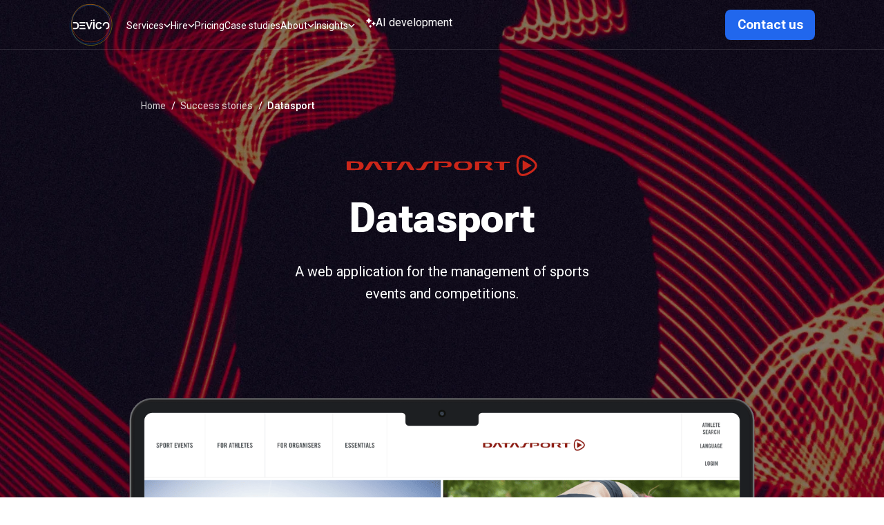

--- FILE ---
content_type: text/html; charset=utf-8
request_url: https://devico.io/success-stories/datasport
body_size: 93726
content:
<!DOCTYPE html><html lang="en" style="height:100%"><head><meta charSet="utf-8"/><meta name="viewport" content="width=device-width, initial-scale=1.0"/><meta name="google" content="notranslate"/><meta name="theme-color" content="#1976D2"/><meta name="google-site-verification" content="MCuVnGuiGSr-5I5HeU__q6gcgpuDIQpbM9JlG1SHqSk"/><title>Event management software development | Devico case study </title><meta name="description" content="Devico partnered with Datasport to create microservices and user interfaces for client and admin applications, enhancing sports event management."/><meta property="og:title" content="Event management software development | Devico case study "/><meta property="og:description" content="Devico partnered with Datasport to create microservices and user interfaces for client and admin applications, enhancing sports event management."/><meta property="og:image" content="../static/images/success-stories/datasport-cover.png"/><meta name="next-head-count" content="10"/><link rel="icon" type="image/x-icon" href="/static/images/fav3.png"/><link rel="preconnect" data-href="https://fonts.googleapis.com/"/><link rel="preconnect" href="https://ajax.googleapis.com/"/><link rel="preconnect" href="https://fonts.gstatic.com"/><script type="application/ld+json">{"@context":"https://schema.org","@type":"LocalBusiness","name":"Devico","image":"https://devico.io/static/images/logo.png","@id":"","url":"https://devico.io","telephone":"+1 805 491 9331","address":{"@type":"PostalAddress","streetAddress":"521 Fifth Ave","addressLocality":"New York","addressRegion":"NY","postalCode":"10175","addressCountry":"US"},"sameAs":["https://www.facebook.com/devicosolutions/","https://www.linkedin.com/company/devicosolutions/","https://devico.io"]}</script><link rel="preconnect" href="https://fonts.gstatic.com" crossorigin /><link rel="preload" href="/_next/static/css/269ab37d93a7728c.css" as="style"/><link rel="stylesheet" href="/_next/static/css/269ab37d93a7728c.css" data-n-g=""/><link rel="preload" href="/_next/static/css/db9965749d455032.css" as="style"/><link rel="stylesheet" href="/_next/static/css/db9965749d455032.css" data-n-p=""/><link rel="preload" href="/_next/static/css/c18b5c18dc2802ad.css" as="style"/><link rel="stylesheet" href="/_next/static/css/c18b5c18dc2802ad.css" data-n-p=""/><link rel="preload" href="/_next/static/css/07080cce72bcb39e.css" as="style"/><link rel="stylesheet" href="/_next/static/css/07080cce72bcb39e.css" data-n-p=""/><link rel="preload" href="/_next/static/css/33b6dfb535f04259.css" as="style"/><link rel="stylesheet" href="/_next/static/css/33b6dfb535f04259.css" data-n-p=""/><noscript data-n-css=""></noscript><script defer="" nomodule="" src="/_next/static/chunks/polyfills-42372ed130431b0a.js"></script><script type="text/javascript" src="https://app.termly.io/embed.min.js" data-auto-block="on" data-website-uuid="8188a24c-2384-4221-9708-6910cf080b2a" defer="" data-nscript="beforeInteractive"></script><script src="/_next/static/chunks/webpack-5c0b223569c187a0.js" defer=""></script><script src="/_next/static/chunks/framework-b0ec748c7a4c483a.js" defer=""></script><script src="/_next/static/chunks/main-e583ca6585ee3f22.js" defer=""></script><script src="/_next/static/chunks/pages/_app-1810eb6011742cb4.js" defer=""></script><script src="/_next/static/chunks/75fc9c18-ce5bce25f6e27a02.js" defer=""></script><script src="/_next/static/chunks/7169-73964400271d2120.js" defer=""></script><script src="/_next/static/chunks/1821-d2f48c0ed6edf4dc.js" defer=""></script><script src="/_next/static/chunks/1020-3de7d3346e514bcf.js" defer=""></script><script src="/_next/static/chunks/9952-f826d3ebd5b57e4f.js" defer=""></script><script src="/_next/static/chunks/1332-c74c62bbc45f172a.js" defer=""></script><script src="/_next/static/chunks/7028-1d85aafc11d3891e.js" defer=""></script><script src="/_next/static/chunks/2481-cda933de39ee1fab.js" defer=""></script><script src="/_next/static/chunks/6066-5aa6af6894d850a9.js" defer=""></script><script src="/_next/static/chunks/2124-7c8454a322c78889.js" defer=""></script><script src="/_next/static/chunks/1430-cc969568c75c0dad.js" defer=""></script><script src="/_next/static/chunks/9726-3267d777c43d1740.js" defer=""></script><script src="/_next/static/chunks/2780-681fd4a11add3f0b.js" defer=""></script><script src="/_next/static/chunks/3769-e982ee28ad3749de.js" defer=""></script><script src="/_next/static/chunks/6587-5ac72518c8c1a08f.js" defer=""></script><script src="/_next/static/chunks/7387-91b7f572a296b21b.js" defer=""></script><script src="/_next/static/chunks/3327-727fa3ff541f0e94.js" defer=""></script><script src="/_next/static/chunks/1979-84b046668185ce61.js" defer=""></script><script src="/_next/static/chunks/415-e98bc5f442954f5d.js" defer=""></script><script src="/_next/static/chunks/1953-dd49da1091809783.js" defer=""></script><script src="/_next/static/chunks/7176-1812664abecfd0a7.js" defer=""></script><script src="/_next/static/chunks/3361-6d8c2db82b608523.js" defer=""></script><script src="/_next/static/chunks/1966-127f1acf380a3a4b.js" defer=""></script><script src="/_next/static/chunks/9480-90ec5b5dd0bf5404.js" defer=""></script><script src="/_next/static/chunks/9154-da01f7d179f5b6fb.js" defer=""></script><script src="/_next/static/chunks/pages/success-stories/%5Bsuccess-stories-slug%5D-a584083c36ed0bdf.js" defer=""></script><script src="/_next/static/19a9Kb11AuILnVGU-LEXD/_buildManifest.js" defer=""></script><script src="/_next/static/19a9Kb11AuILnVGU-LEXD/_ssgManifest.js" defer=""></script><style data-href="https://fonts.googleapis.com/css2?family=Roboto+Flex:opsz,wght@8..144,100;8..144,200;8..144,300;8..144,400;8..144,500;8..144,600;8..144,700&family=Roboto:ital,wght@0,100;0,300;0,400;0,500;0,700;0,900;1,100;1,300;1,400;1,500;1,700;1,900&display=swap">@font-face{font-family:'Roboto';font-style:italic;font-weight:100;font-stretch:normal;font-display:swap;src:url(https://fonts.gstatic.com/l/font?kit=KFOKCnqEu92Fr1Mu53ZEC9_Vu3r1gIhOszmOClHrs6ljXfMMLoHRiAw&skey=c608c610063635f9&v=v50) format('woff')}@font-face{font-family:'Roboto';font-style:italic;font-weight:300;font-stretch:normal;font-display:swap;src:url(https://fonts.gstatic.com/l/font?kit=KFOKCnqEu92Fr1Mu53ZEC9_Vu3r1gIhOszmOClHrs6ljXfMMLt_QiAw&skey=c608c610063635f9&v=v50) format('woff')}@font-face{font-family:'Roboto';font-style:italic;font-weight:400;font-stretch:normal;font-display:swap;src:url(https://fonts.gstatic.com/l/font?kit=KFOKCnqEu92Fr1Mu53ZEC9_Vu3r1gIhOszmOClHrs6ljXfMMLoHQiAw&skey=c608c610063635f9&v=v50) format('woff')}@font-face{font-family:'Roboto';font-style:italic;font-weight:500;font-stretch:normal;font-display:swap;src:url(https://fonts.gstatic.com/l/font?kit=KFOKCnqEu92Fr1Mu53ZEC9_Vu3r1gIhOszmOClHrs6ljXfMMLrPQiAw&skey=c608c610063635f9&v=v50) format('woff')}@font-face{font-family:'Roboto';font-style:italic;font-weight:700;font-stretch:normal;font-display:swap;src:url(https://fonts.gstatic.com/l/font?kit=KFOKCnqEu92Fr1Mu53ZEC9_Vu3r1gIhOszmOClHrs6ljXfMMLmbXiAw&skey=c608c610063635f9&v=v50) format('woff')}@font-face{font-family:'Roboto';font-style:italic;font-weight:900;font-stretch:normal;font-display:swap;src:url(https://fonts.gstatic.com/l/font?kit=KFOKCnqEu92Fr1Mu53ZEC9_Vu3r1gIhOszmOClHrs6ljXfMMLijXiAw&skey=c608c610063635f9&v=v50) format('woff')}@font-face{font-family:'Roboto';font-style:normal;font-weight:100;font-stretch:normal;font-display:swap;src:url(https://fonts.gstatic.com/l/font?kit=KFOMCnqEu92Fr1ME7kSn66aGLdTylUAMQXC89YmC2DPNWubEbGmQ&skey=a0a0114a1dcab3ac&v=v50) format('woff')}@font-face{font-family:'Roboto';font-style:normal;font-weight:300;font-stretch:normal;font-display:swap;src:url(https://fonts.gstatic.com/l/font?kit=KFOMCnqEu92Fr1ME7kSn66aGLdTylUAMQXC89YmC2DPNWuaabWmQ&skey=a0a0114a1dcab3ac&v=v50) format('woff')}@font-face{font-family:'Roboto';font-style:normal;font-weight:400;font-stretch:normal;font-display:swap;src:url(https://fonts.gstatic.com/l/font?kit=KFOMCnqEu92Fr1ME7kSn66aGLdTylUAMQXC89YmC2DPNWubEbWmQ&skey=a0a0114a1dcab3ac&v=v50) format('woff')}@font-face{font-family:'Roboto';font-style:normal;font-weight:500;font-stretch:normal;font-display:swap;src:url(https://fonts.gstatic.com/l/font?kit=KFOMCnqEu92Fr1ME7kSn66aGLdTylUAMQXC89YmC2DPNWub2bWmQ&skey=a0a0114a1dcab3ac&v=v50) format('woff')}@font-face{font-family:'Roboto';font-style:normal;font-weight:700;font-stretch:normal;font-display:swap;src:url(https://fonts.gstatic.com/l/font?kit=KFOMCnqEu92Fr1ME7kSn66aGLdTylUAMQXC89YmC2DPNWuYjammQ&skey=a0a0114a1dcab3ac&v=v50) format('woff')}@font-face{font-family:'Roboto';font-style:normal;font-weight:900;font-stretch:normal;font-display:swap;src:url(https://fonts.gstatic.com/l/font?kit=KFOMCnqEu92Fr1ME7kSn66aGLdTylUAMQXC89YmC2DPNWuZtammQ&skey=a0a0114a1dcab3ac&v=v50) format('woff')}@font-face{font-family:'Roboto Flex';font-style:normal;font-weight:400;font-stretch:normal;font-display:swap;src:url(https://fonts.gstatic.com/l/font?kit=[base64]&skey=7773cbc2d581e322&v=v30) format('woff')}@font-face{font-family:'Roboto';font-style:italic;font-weight:100;font-stretch:100%;font-display:swap;src:url(https://fonts.gstatic.com/s/roboto/v50/KFO5CnqEu92Fr1Mu53ZEC9_Vu3r1gIhOszmkC3kaSTbQWt4N.woff2) format('woff2');unicode-range:U+0460-052F,U+1C80-1C8A,U+20B4,U+2DE0-2DFF,U+A640-A69F,U+FE2E-FE2F}@font-face{font-family:'Roboto';font-style:italic;font-weight:100;font-stretch:100%;font-display:swap;src:url(https://fonts.gstatic.com/s/roboto/v50/KFO5CnqEu92Fr1Mu53ZEC9_Vu3r1gIhOszmkAnkaSTbQWt4N.woff2) format('woff2');unicode-range:U+0301,U+0400-045F,U+0490-0491,U+04B0-04B1,U+2116}@font-face{font-family:'Roboto';font-style:italic;font-weight:100;font-stretch:100%;font-display:swap;src:url(https://fonts.gstatic.com/s/roboto/v50/KFO5CnqEu92Fr1Mu53ZEC9_Vu3r1gIhOszmkCnkaSTbQWt4N.woff2) format('woff2');unicode-range:U+1F00-1FFF}@font-face{font-family:'Roboto';font-style:italic;font-weight:100;font-stretch:100%;font-display:swap;src:url(https://fonts.gstatic.com/s/roboto/v50/KFO5CnqEu92Fr1Mu53ZEC9_Vu3r1gIhOszmkBXkaSTbQWt4N.woff2) format('woff2');unicode-range:U+0370-0377,U+037A-037F,U+0384-038A,U+038C,U+038E-03A1,U+03A3-03FF}@font-face{font-family:'Roboto';font-style:italic;font-weight:100;font-stretch:100%;font-display:swap;src:url(https://fonts.gstatic.com/s/roboto/v50/KFO5CnqEu92Fr1Mu53ZEC9_Vu3r1gIhOszmkenkaSTbQWt4N.woff2) format('woff2');unicode-range:U+0302-0303,U+0305,U+0307-0308,U+0310,U+0312,U+0315,U+031A,U+0326-0327,U+032C,U+032F-0330,U+0332-0333,U+0338,U+033A,U+0346,U+034D,U+0391-03A1,U+03A3-03A9,U+03B1-03C9,U+03D1,U+03D5-03D6,U+03F0-03F1,U+03F4-03F5,U+2016-2017,U+2034-2038,U+203C,U+2040,U+2043,U+2047,U+2050,U+2057,U+205F,U+2070-2071,U+2074-208E,U+2090-209C,U+20D0-20DC,U+20E1,U+20E5-20EF,U+2100-2112,U+2114-2115,U+2117-2121,U+2123-214F,U+2190,U+2192,U+2194-21AE,U+21B0-21E5,U+21F1-21F2,U+21F4-2211,U+2213-2214,U+2216-22FF,U+2308-230B,U+2310,U+2319,U+231C-2321,U+2336-237A,U+237C,U+2395,U+239B-23B7,U+23D0,U+23DC-23E1,U+2474-2475,U+25AF,U+25B3,U+25B7,U+25BD,U+25C1,U+25CA,U+25CC,U+25FB,U+266D-266F,U+27C0-27FF,U+2900-2AFF,U+2B0E-2B11,U+2B30-2B4C,U+2BFE,U+3030,U+FF5B,U+FF5D,U+1D400-1D7FF,U+1EE00-1EEFF}@font-face{font-family:'Roboto';font-style:italic;font-weight:100;font-stretch:100%;font-display:swap;src:url(https://fonts.gstatic.com/s/roboto/v50/KFO5CnqEu92Fr1Mu53ZEC9_Vu3r1gIhOszmkaHkaSTbQWt4N.woff2) format('woff2');unicode-range:U+0001-000C,U+000E-001F,U+007F-009F,U+20DD-20E0,U+20E2-20E4,U+2150-218F,U+2190,U+2192,U+2194-2199,U+21AF,U+21E6-21F0,U+21F3,U+2218-2219,U+2299,U+22C4-22C6,U+2300-243F,U+2440-244A,U+2460-24FF,U+25A0-27BF,U+2800-28FF,U+2921-2922,U+2981,U+29BF,U+29EB,U+2B00-2BFF,U+4DC0-4DFF,U+FFF9-FFFB,U+10140-1018E,U+10190-1019C,U+101A0,U+101D0-101FD,U+102E0-102FB,U+10E60-10E7E,U+1D2C0-1D2D3,U+1D2E0-1D37F,U+1F000-1F0FF,U+1F100-1F1AD,U+1F1E6-1F1FF,U+1F30D-1F30F,U+1F315,U+1F31C,U+1F31E,U+1F320-1F32C,U+1F336,U+1F378,U+1F37D,U+1F382,U+1F393-1F39F,U+1F3A7-1F3A8,U+1F3AC-1F3AF,U+1F3C2,U+1F3C4-1F3C6,U+1F3CA-1F3CE,U+1F3D4-1F3E0,U+1F3ED,U+1F3F1-1F3F3,U+1F3F5-1F3F7,U+1F408,U+1F415,U+1F41F,U+1F426,U+1F43F,U+1F441-1F442,U+1F444,U+1F446-1F449,U+1F44C-1F44E,U+1F453,U+1F46A,U+1F47D,U+1F4A3,U+1F4B0,U+1F4B3,U+1F4B9,U+1F4BB,U+1F4BF,U+1F4C8-1F4CB,U+1F4D6,U+1F4DA,U+1F4DF,U+1F4E3-1F4E6,U+1F4EA-1F4ED,U+1F4F7,U+1F4F9-1F4FB,U+1F4FD-1F4FE,U+1F503,U+1F507-1F50B,U+1F50D,U+1F512-1F513,U+1F53E-1F54A,U+1F54F-1F5FA,U+1F610,U+1F650-1F67F,U+1F687,U+1F68D,U+1F691,U+1F694,U+1F698,U+1F6AD,U+1F6B2,U+1F6B9-1F6BA,U+1F6BC,U+1F6C6-1F6CF,U+1F6D3-1F6D7,U+1F6E0-1F6EA,U+1F6F0-1F6F3,U+1F6F7-1F6FC,U+1F700-1F7FF,U+1F800-1F80B,U+1F810-1F847,U+1F850-1F859,U+1F860-1F887,U+1F890-1F8AD,U+1F8B0-1F8BB,U+1F8C0-1F8C1,U+1F900-1F90B,U+1F93B,U+1F946,U+1F984,U+1F996,U+1F9E9,U+1FA00-1FA6F,U+1FA70-1FA7C,U+1FA80-1FA89,U+1FA8F-1FAC6,U+1FACE-1FADC,U+1FADF-1FAE9,U+1FAF0-1FAF8,U+1FB00-1FBFF}@font-face{font-family:'Roboto';font-style:italic;font-weight:100;font-stretch:100%;font-display:swap;src:url(https://fonts.gstatic.com/s/roboto/v50/KFO5CnqEu92Fr1Mu53ZEC9_Vu3r1gIhOszmkCXkaSTbQWt4N.woff2) format('woff2');unicode-range:U+0102-0103,U+0110-0111,U+0128-0129,U+0168-0169,U+01A0-01A1,U+01AF-01B0,U+0300-0301,U+0303-0304,U+0308-0309,U+0323,U+0329,U+1EA0-1EF9,U+20AB}@font-face{font-family:'Roboto';font-style:italic;font-weight:100;font-stretch:100%;font-display:swap;src:url(https://fonts.gstatic.com/s/roboto/v50/KFO5CnqEu92Fr1Mu53ZEC9_Vu3r1gIhOszmkCHkaSTbQWt4N.woff2) format('woff2');unicode-range:U+0100-02BA,U+02BD-02C5,U+02C7-02CC,U+02CE-02D7,U+02DD-02FF,U+0304,U+0308,U+0329,U+1D00-1DBF,U+1E00-1E9F,U+1EF2-1EFF,U+2020,U+20A0-20AB,U+20AD-20C0,U+2113,U+2C60-2C7F,U+A720-A7FF}@font-face{font-family:'Roboto';font-style:italic;font-weight:100;font-stretch:100%;font-display:swap;src:url(https://fonts.gstatic.com/s/roboto/v50/KFO5CnqEu92Fr1Mu53ZEC9_Vu3r1gIhOszmkBnkaSTbQWg.woff2) format('woff2');unicode-range:U+0000-00FF,U+0131,U+0152-0153,U+02BB-02BC,U+02C6,U+02DA,U+02DC,U+0304,U+0308,U+0329,U+2000-206F,U+20AC,U+2122,U+2191,U+2193,U+2212,U+2215,U+FEFF,U+FFFD}@font-face{font-family:'Roboto';font-style:italic;font-weight:300;font-stretch:100%;font-display:swap;src:url(https://fonts.gstatic.com/s/roboto/v50/KFO5CnqEu92Fr1Mu53ZEC9_Vu3r1gIhOszmkC3kaSTbQWt4N.woff2) format('woff2');unicode-range:U+0460-052F,U+1C80-1C8A,U+20B4,U+2DE0-2DFF,U+A640-A69F,U+FE2E-FE2F}@font-face{font-family:'Roboto';font-style:italic;font-weight:300;font-stretch:100%;font-display:swap;src:url(https://fonts.gstatic.com/s/roboto/v50/KFO5CnqEu92Fr1Mu53ZEC9_Vu3r1gIhOszmkAnkaSTbQWt4N.woff2) format('woff2');unicode-range:U+0301,U+0400-045F,U+0490-0491,U+04B0-04B1,U+2116}@font-face{font-family:'Roboto';font-style:italic;font-weight:300;font-stretch:100%;font-display:swap;src:url(https://fonts.gstatic.com/s/roboto/v50/KFO5CnqEu92Fr1Mu53ZEC9_Vu3r1gIhOszmkCnkaSTbQWt4N.woff2) format('woff2');unicode-range:U+1F00-1FFF}@font-face{font-family:'Roboto';font-style:italic;font-weight:300;font-stretch:100%;font-display:swap;src:url(https://fonts.gstatic.com/s/roboto/v50/KFO5CnqEu92Fr1Mu53ZEC9_Vu3r1gIhOszmkBXkaSTbQWt4N.woff2) format('woff2');unicode-range:U+0370-0377,U+037A-037F,U+0384-038A,U+038C,U+038E-03A1,U+03A3-03FF}@font-face{font-family:'Roboto';font-style:italic;font-weight:300;font-stretch:100%;font-display:swap;src:url(https://fonts.gstatic.com/s/roboto/v50/KFO5CnqEu92Fr1Mu53ZEC9_Vu3r1gIhOszmkenkaSTbQWt4N.woff2) format('woff2');unicode-range:U+0302-0303,U+0305,U+0307-0308,U+0310,U+0312,U+0315,U+031A,U+0326-0327,U+032C,U+032F-0330,U+0332-0333,U+0338,U+033A,U+0346,U+034D,U+0391-03A1,U+03A3-03A9,U+03B1-03C9,U+03D1,U+03D5-03D6,U+03F0-03F1,U+03F4-03F5,U+2016-2017,U+2034-2038,U+203C,U+2040,U+2043,U+2047,U+2050,U+2057,U+205F,U+2070-2071,U+2074-208E,U+2090-209C,U+20D0-20DC,U+20E1,U+20E5-20EF,U+2100-2112,U+2114-2115,U+2117-2121,U+2123-214F,U+2190,U+2192,U+2194-21AE,U+21B0-21E5,U+21F1-21F2,U+21F4-2211,U+2213-2214,U+2216-22FF,U+2308-230B,U+2310,U+2319,U+231C-2321,U+2336-237A,U+237C,U+2395,U+239B-23B7,U+23D0,U+23DC-23E1,U+2474-2475,U+25AF,U+25B3,U+25B7,U+25BD,U+25C1,U+25CA,U+25CC,U+25FB,U+266D-266F,U+27C0-27FF,U+2900-2AFF,U+2B0E-2B11,U+2B30-2B4C,U+2BFE,U+3030,U+FF5B,U+FF5D,U+1D400-1D7FF,U+1EE00-1EEFF}@font-face{font-family:'Roboto';font-style:italic;font-weight:300;font-stretch:100%;font-display:swap;src:url(https://fonts.gstatic.com/s/roboto/v50/KFO5CnqEu92Fr1Mu53ZEC9_Vu3r1gIhOszmkaHkaSTbQWt4N.woff2) format('woff2');unicode-range:U+0001-000C,U+000E-001F,U+007F-009F,U+20DD-20E0,U+20E2-20E4,U+2150-218F,U+2190,U+2192,U+2194-2199,U+21AF,U+21E6-21F0,U+21F3,U+2218-2219,U+2299,U+22C4-22C6,U+2300-243F,U+2440-244A,U+2460-24FF,U+25A0-27BF,U+2800-28FF,U+2921-2922,U+2981,U+29BF,U+29EB,U+2B00-2BFF,U+4DC0-4DFF,U+FFF9-FFFB,U+10140-1018E,U+10190-1019C,U+101A0,U+101D0-101FD,U+102E0-102FB,U+10E60-10E7E,U+1D2C0-1D2D3,U+1D2E0-1D37F,U+1F000-1F0FF,U+1F100-1F1AD,U+1F1E6-1F1FF,U+1F30D-1F30F,U+1F315,U+1F31C,U+1F31E,U+1F320-1F32C,U+1F336,U+1F378,U+1F37D,U+1F382,U+1F393-1F39F,U+1F3A7-1F3A8,U+1F3AC-1F3AF,U+1F3C2,U+1F3C4-1F3C6,U+1F3CA-1F3CE,U+1F3D4-1F3E0,U+1F3ED,U+1F3F1-1F3F3,U+1F3F5-1F3F7,U+1F408,U+1F415,U+1F41F,U+1F426,U+1F43F,U+1F441-1F442,U+1F444,U+1F446-1F449,U+1F44C-1F44E,U+1F453,U+1F46A,U+1F47D,U+1F4A3,U+1F4B0,U+1F4B3,U+1F4B9,U+1F4BB,U+1F4BF,U+1F4C8-1F4CB,U+1F4D6,U+1F4DA,U+1F4DF,U+1F4E3-1F4E6,U+1F4EA-1F4ED,U+1F4F7,U+1F4F9-1F4FB,U+1F4FD-1F4FE,U+1F503,U+1F507-1F50B,U+1F50D,U+1F512-1F513,U+1F53E-1F54A,U+1F54F-1F5FA,U+1F610,U+1F650-1F67F,U+1F687,U+1F68D,U+1F691,U+1F694,U+1F698,U+1F6AD,U+1F6B2,U+1F6B9-1F6BA,U+1F6BC,U+1F6C6-1F6CF,U+1F6D3-1F6D7,U+1F6E0-1F6EA,U+1F6F0-1F6F3,U+1F6F7-1F6FC,U+1F700-1F7FF,U+1F800-1F80B,U+1F810-1F847,U+1F850-1F859,U+1F860-1F887,U+1F890-1F8AD,U+1F8B0-1F8BB,U+1F8C0-1F8C1,U+1F900-1F90B,U+1F93B,U+1F946,U+1F984,U+1F996,U+1F9E9,U+1FA00-1FA6F,U+1FA70-1FA7C,U+1FA80-1FA89,U+1FA8F-1FAC6,U+1FACE-1FADC,U+1FADF-1FAE9,U+1FAF0-1FAF8,U+1FB00-1FBFF}@font-face{font-family:'Roboto';font-style:italic;font-weight:300;font-stretch:100%;font-display:swap;src:url(https://fonts.gstatic.com/s/roboto/v50/KFO5CnqEu92Fr1Mu53ZEC9_Vu3r1gIhOszmkCXkaSTbQWt4N.woff2) format('woff2');unicode-range:U+0102-0103,U+0110-0111,U+0128-0129,U+0168-0169,U+01A0-01A1,U+01AF-01B0,U+0300-0301,U+0303-0304,U+0308-0309,U+0323,U+0329,U+1EA0-1EF9,U+20AB}@font-face{font-family:'Roboto';font-style:italic;font-weight:300;font-stretch:100%;font-display:swap;src:url(https://fonts.gstatic.com/s/roboto/v50/KFO5CnqEu92Fr1Mu53ZEC9_Vu3r1gIhOszmkCHkaSTbQWt4N.woff2) format('woff2');unicode-range:U+0100-02BA,U+02BD-02C5,U+02C7-02CC,U+02CE-02D7,U+02DD-02FF,U+0304,U+0308,U+0329,U+1D00-1DBF,U+1E00-1E9F,U+1EF2-1EFF,U+2020,U+20A0-20AB,U+20AD-20C0,U+2113,U+2C60-2C7F,U+A720-A7FF}@font-face{font-family:'Roboto';font-style:italic;font-weight:300;font-stretch:100%;font-display:swap;src:url(https://fonts.gstatic.com/s/roboto/v50/KFO5CnqEu92Fr1Mu53ZEC9_Vu3r1gIhOszmkBnkaSTbQWg.woff2) format('woff2');unicode-range:U+0000-00FF,U+0131,U+0152-0153,U+02BB-02BC,U+02C6,U+02DA,U+02DC,U+0304,U+0308,U+0329,U+2000-206F,U+20AC,U+2122,U+2191,U+2193,U+2212,U+2215,U+FEFF,U+FFFD}@font-face{font-family:'Roboto';font-style:italic;font-weight:400;font-stretch:100%;font-display:swap;src:url(https://fonts.gstatic.com/s/roboto/v50/KFO5CnqEu92Fr1Mu53ZEC9_Vu3r1gIhOszmkC3kaSTbQWt4N.woff2) format('woff2');unicode-range:U+0460-052F,U+1C80-1C8A,U+20B4,U+2DE0-2DFF,U+A640-A69F,U+FE2E-FE2F}@font-face{font-family:'Roboto';font-style:italic;font-weight:400;font-stretch:100%;font-display:swap;src:url(https://fonts.gstatic.com/s/roboto/v50/KFO5CnqEu92Fr1Mu53ZEC9_Vu3r1gIhOszmkAnkaSTbQWt4N.woff2) format('woff2');unicode-range:U+0301,U+0400-045F,U+0490-0491,U+04B0-04B1,U+2116}@font-face{font-family:'Roboto';font-style:italic;font-weight:400;font-stretch:100%;font-display:swap;src:url(https://fonts.gstatic.com/s/roboto/v50/KFO5CnqEu92Fr1Mu53ZEC9_Vu3r1gIhOszmkCnkaSTbQWt4N.woff2) format('woff2');unicode-range:U+1F00-1FFF}@font-face{font-family:'Roboto';font-style:italic;font-weight:400;font-stretch:100%;font-display:swap;src:url(https://fonts.gstatic.com/s/roboto/v50/KFO5CnqEu92Fr1Mu53ZEC9_Vu3r1gIhOszmkBXkaSTbQWt4N.woff2) format('woff2');unicode-range:U+0370-0377,U+037A-037F,U+0384-038A,U+038C,U+038E-03A1,U+03A3-03FF}@font-face{font-family:'Roboto';font-style:italic;font-weight:400;font-stretch:100%;font-display:swap;src:url(https://fonts.gstatic.com/s/roboto/v50/KFO5CnqEu92Fr1Mu53ZEC9_Vu3r1gIhOszmkenkaSTbQWt4N.woff2) format('woff2');unicode-range:U+0302-0303,U+0305,U+0307-0308,U+0310,U+0312,U+0315,U+031A,U+0326-0327,U+032C,U+032F-0330,U+0332-0333,U+0338,U+033A,U+0346,U+034D,U+0391-03A1,U+03A3-03A9,U+03B1-03C9,U+03D1,U+03D5-03D6,U+03F0-03F1,U+03F4-03F5,U+2016-2017,U+2034-2038,U+203C,U+2040,U+2043,U+2047,U+2050,U+2057,U+205F,U+2070-2071,U+2074-208E,U+2090-209C,U+20D0-20DC,U+20E1,U+20E5-20EF,U+2100-2112,U+2114-2115,U+2117-2121,U+2123-214F,U+2190,U+2192,U+2194-21AE,U+21B0-21E5,U+21F1-21F2,U+21F4-2211,U+2213-2214,U+2216-22FF,U+2308-230B,U+2310,U+2319,U+231C-2321,U+2336-237A,U+237C,U+2395,U+239B-23B7,U+23D0,U+23DC-23E1,U+2474-2475,U+25AF,U+25B3,U+25B7,U+25BD,U+25C1,U+25CA,U+25CC,U+25FB,U+266D-266F,U+27C0-27FF,U+2900-2AFF,U+2B0E-2B11,U+2B30-2B4C,U+2BFE,U+3030,U+FF5B,U+FF5D,U+1D400-1D7FF,U+1EE00-1EEFF}@font-face{font-family:'Roboto';font-style:italic;font-weight:400;font-stretch:100%;font-display:swap;src:url(https://fonts.gstatic.com/s/roboto/v50/KFO5CnqEu92Fr1Mu53ZEC9_Vu3r1gIhOszmkaHkaSTbQWt4N.woff2) format('woff2');unicode-range:U+0001-000C,U+000E-001F,U+007F-009F,U+20DD-20E0,U+20E2-20E4,U+2150-218F,U+2190,U+2192,U+2194-2199,U+21AF,U+21E6-21F0,U+21F3,U+2218-2219,U+2299,U+22C4-22C6,U+2300-243F,U+2440-244A,U+2460-24FF,U+25A0-27BF,U+2800-28FF,U+2921-2922,U+2981,U+29BF,U+29EB,U+2B00-2BFF,U+4DC0-4DFF,U+FFF9-FFFB,U+10140-1018E,U+10190-1019C,U+101A0,U+101D0-101FD,U+102E0-102FB,U+10E60-10E7E,U+1D2C0-1D2D3,U+1D2E0-1D37F,U+1F000-1F0FF,U+1F100-1F1AD,U+1F1E6-1F1FF,U+1F30D-1F30F,U+1F315,U+1F31C,U+1F31E,U+1F320-1F32C,U+1F336,U+1F378,U+1F37D,U+1F382,U+1F393-1F39F,U+1F3A7-1F3A8,U+1F3AC-1F3AF,U+1F3C2,U+1F3C4-1F3C6,U+1F3CA-1F3CE,U+1F3D4-1F3E0,U+1F3ED,U+1F3F1-1F3F3,U+1F3F5-1F3F7,U+1F408,U+1F415,U+1F41F,U+1F426,U+1F43F,U+1F441-1F442,U+1F444,U+1F446-1F449,U+1F44C-1F44E,U+1F453,U+1F46A,U+1F47D,U+1F4A3,U+1F4B0,U+1F4B3,U+1F4B9,U+1F4BB,U+1F4BF,U+1F4C8-1F4CB,U+1F4D6,U+1F4DA,U+1F4DF,U+1F4E3-1F4E6,U+1F4EA-1F4ED,U+1F4F7,U+1F4F9-1F4FB,U+1F4FD-1F4FE,U+1F503,U+1F507-1F50B,U+1F50D,U+1F512-1F513,U+1F53E-1F54A,U+1F54F-1F5FA,U+1F610,U+1F650-1F67F,U+1F687,U+1F68D,U+1F691,U+1F694,U+1F698,U+1F6AD,U+1F6B2,U+1F6B9-1F6BA,U+1F6BC,U+1F6C6-1F6CF,U+1F6D3-1F6D7,U+1F6E0-1F6EA,U+1F6F0-1F6F3,U+1F6F7-1F6FC,U+1F700-1F7FF,U+1F800-1F80B,U+1F810-1F847,U+1F850-1F859,U+1F860-1F887,U+1F890-1F8AD,U+1F8B0-1F8BB,U+1F8C0-1F8C1,U+1F900-1F90B,U+1F93B,U+1F946,U+1F984,U+1F996,U+1F9E9,U+1FA00-1FA6F,U+1FA70-1FA7C,U+1FA80-1FA89,U+1FA8F-1FAC6,U+1FACE-1FADC,U+1FADF-1FAE9,U+1FAF0-1FAF8,U+1FB00-1FBFF}@font-face{font-family:'Roboto';font-style:italic;font-weight:400;font-stretch:100%;font-display:swap;src:url(https://fonts.gstatic.com/s/roboto/v50/KFO5CnqEu92Fr1Mu53ZEC9_Vu3r1gIhOszmkCXkaSTbQWt4N.woff2) format('woff2');unicode-range:U+0102-0103,U+0110-0111,U+0128-0129,U+0168-0169,U+01A0-01A1,U+01AF-01B0,U+0300-0301,U+0303-0304,U+0308-0309,U+0323,U+0329,U+1EA0-1EF9,U+20AB}@font-face{font-family:'Roboto';font-style:italic;font-weight:400;font-stretch:100%;font-display:swap;src:url(https://fonts.gstatic.com/s/roboto/v50/KFO5CnqEu92Fr1Mu53ZEC9_Vu3r1gIhOszmkCHkaSTbQWt4N.woff2) format('woff2');unicode-range:U+0100-02BA,U+02BD-02C5,U+02C7-02CC,U+02CE-02D7,U+02DD-02FF,U+0304,U+0308,U+0329,U+1D00-1DBF,U+1E00-1E9F,U+1EF2-1EFF,U+2020,U+20A0-20AB,U+20AD-20C0,U+2113,U+2C60-2C7F,U+A720-A7FF}@font-face{font-family:'Roboto';font-style:italic;font-weight:400;font-stretch:100%;font-display:swap;src:url(https://fonts.gstatic.com/s/roboto/v50/KFO5CnqEu92Fr1Mu53ZEC9_Vu3r1gIhOszmkBnkaSTbQWg.woff2) format('woff2');unicode-range:U+0000-00FF,U+0131,U+0152-0153,U+02BB-02BC,U+02C6,U+02DA,U+02DC,U+0304,U+0308,U+0329,U+2000-206F,U+20AC,U+2122,U+2191,U+2193,U+2212,U+2215,U+FEFF,U+FFFD}@font-face{font-family:'Roboto';font-style:italic;font-weight:500;font-stretch:100%;font-display:swap;src:url(https://fonts.gstatic.com/s/roboto/v50/KFO5CnqEu92Fr1Mu53ZEC9_Vu3r1gIhOszmkC3kaSTbQWt4N.woff2) format('woff2');unicode-range:U+0460-052F,U+1C80-1C8A,U+20B4,U+2DE0-2DFF,U+A640-A69F,U+FE2E-FE2F}@font-face{font-family:'Roboto';font-style:italic;font-weight:500;font-stretch:100%;font-display:swap;src:url(https://fonts.gstatic.com/s/roboto/v50/KFO5CnqEu92Fr1Mu53ZEC9_Vu3r1gIhOszmkAnkaSTbQWt4N.woff2) format('woff2');unicode-range:U+0301,U+0400-045F,U+0490-0491,U+04B0-04B1,U+2116}@font-face{font-family:'Roboto';font-style:italic;font-weight:500;font-stretch:100%;font-display:swap;src:url(https://fonts.gstatic.com/s/roboto/v50/KFO5CnqEu92Fr1Mu53ZEC9_Vu3r1gIhOszmkCnkaSTbQWt4N.woff2) format('woff2');unicode-range:U+1F00-1FFF}@font-face{font-family:'Roboto';font-style:italic;font-weight:500;font-stretch:100%;font-display:swap;src:url(https://fonts.gstatic.com/s/roboto/v50/KFO5CnqEu92Fr1Mu53ZEC9_Vu3r1gIhOszmkBXkaSTbQWt4N.woff2) format('woff2');unicode-range:U+0370-0377,U+037A-037F,U+0384-038A,U+038C,U+038E-03A1,U+03A3-03FF}@font-face{font-family:'Roboto';font-style:italic;font-weight:500;font-stretch:100%;font-display:swap;src:url(https://fonts.gstatic.com/s/roboto/v50/KFO5CnqEu92Fr1Mu53ZEC9_Vu3r1gIhOszmkenkaSTbQWt4N.woff2) format('woff2');unicode-range:U+0302-0303,U+0305,U+0307-0308,U+0310,U+0312,U+0315,U+031A,U+0326-0327,U+032C,U+032F-0330,U+0332-0333,U+0338,U+033A,U+0346,U+034D,U+0391-03A1,U+03A3-03A9,U+03B1-03C9,U+03D1,U+03D5-03D6,U+03F0-03F1,U+03F4-03F5,U+2016-2017,U+2034-2038,U+203C,U+2040,U+2043,U+2047,U+2050,U+2057,U+205F,U+2070-2071,U+2074-208E,U+2090-209C,U+20D0-20DC,U+20E1,U+20E5-20EF,U+2100-2112,U+2114-2115,U+2117-2121,U+2123-214F,U+2190,U+2192,U+2194-21AE,U+21B0-21E5,U+21F1-21F2,U+21F4-2211,U+2213-2214,U+2216-22FF,U+2308-230B,U+2310,U+2319,U+231C-2321,U+2336-237A,U+237C,U+2395,U+239B-23B7,U+23D0,U+23DC-23E1,U+2474-2475,U+25AF,U+25B3,U+25B7,U+25BD,U+25C1,U+25CA,U+25CC,U+25FB,U+266D-266F,U+27C0-27FF,U+2900-2AFF,U+2B0E-2B11,U+2B30-2B4C,U+2BFE,U+3030,U+FF5B,U+FF5D,U+1D400-1D7FF,U+1EE00-1EEFF}@font-face{font-family:'Roboto';font-style:italic;font-weight:500;font-stretch:100%;font-display:swap;src:url(https://fonts.gstatic.com/s/roboto/v50/KFO5CnqEu92Fr1Mu53ZEC9_Vu3r1gIhOszmkaHkaSTbQWt4N.woff2) format('woff2');unicode-range:U+0001-000C,U+000E-001F,U+007F-009F,U+20DD-20E0,U+20E2-20E4,U+2150-218F,U+2190,U+2192,U+2194-2199,U+21AF,U+21E6-21F0,U+21F3,U+2218-2219,U+2299,U+22C4-22C6,U+2300-243F,U+2440-244A,U+2460-24FF,U+25A0-27BF,U+2800-28FF,U+2921-2922,U+2981,U+29BF,U+29EB,U+2B00-2BFF,U+4DC0-4DFF,U+FFF9-FFFB,U+10140-1018E,U+10190-1019C,U+101A0,U+101D0-101FD,U+102E0-102FB,U+10E60-10E7E,U+1D2C0-1D2D3,U+1D2E0-1D37F,U+1F000-1F0FF,U+1F100-1F1AD,U+1F1E6-1F1FF,U+1F30D-1F30F,U+1F315,U+1F31C,U+1F31E,U+1F320-1F32C,U+1F336,U+1F378,U+1F37D,U+1F382,U+1F393-1F39F,U+1F3A7-1F3A8,U+1F3AC-1F3AF,U+1F3C2,U+1F3C4-1F3C6,U+1F3CA-1F3CE,U+1F3D4-1F3E0,U+1F3ED,U+1F3F1-1F3F3,U+1F3F5-1F3F7,U+1F408,U+1F415,U+1F41F,U+1F426,U+1F43F,U+1F441-1F442,U+1F444,U+1F446-1F449,U+1F44C-1F44E,U+1F453,U+1F46A,U+1F47D,U+1F4A3,U+1F4B0,U+1F4B3,U+1F4B9,U+1F4BB,U+1F4BF,U+1F4C8-1F4CB,U+1F4D6,U+1F4DA,U+1F4DF,U+1F4E3-1F4E6,U+1F4EA-1F4ED,U+1F4F7,U+1F4F9-1F4FB,U+1F4FD-1F4FE,U+1F503,U+1F507-1F50B,U+1F50D,U+1F512-1F513,U+1F53E-1F54A,U+1F54F-1F5FA,U+1F610,U+1F650-1F67F,U+1F687,U+1F68D,U+1F691,U+1F694,U+1F698,U+1F6AD,U+1F6B2,U+1F6B9-1F6BA,U+1F6BC,U+1F6C6-1F6CF,U+1F6D3-1F6D7,U+1F6E0-1F6EA,U+1F6F0-1F6F3,U+1F6F7-1F6FC,U+1F700-1F7FF,U+1F800-1F80B,U+1F810-1F847,U+1F850-1F859,U+1F860-1F887,U+1F890-1F8AD,U+1F8B0-1F8BB,U+1F8C0-1F8C1,U+1F900-1F90B,U+1F93B,U+1F946,U+1F984,U+1F996,U+1F9E9,U+1FA00-1FA6F,U+1FA70-1FA7C,U+1FA80-1FA89,U+1FA8F-1FAC6,U+1FACE-1FADC,U+1FADF-1FAE9,U+1FAF0-1FAF8,U+1FB00-1FBFF}@font-face{font-family:'Roboto';font-style:italic;font-weight:500;font-stretch:100%;font-display:swap;src:url(https://fonts.gstatic.com/s/roboto/v50/KFO5CnqEu92Fr1Mu53ZEC9_Vu3r1gIhOszmkCXkaSTbQWt4N.woff2) format('woff2');unicode-range:U+0102-0103,U+0110-0111,U+0128-0129,U+0168-0169,U+01A0-01A1,U+01AF-01B0,U+0300-0301,U+0303-0304,U+0308-0309,U+0323,U+0329,U+1EA0-1EF9,U+20AB}@font-face{font-family:'Roboto';font-style:italic;font-weight:500;font-stretch:100%;font-display:swap;src:url(https://fonts.gstatic.com/s/roboto/v50/KFO5CnqEu92Fr1Mu53ZEC9_Vu3r1gIhOszmkCHkaSTbQWt4N.woff2) format('woff2');unicode-range:U+0100-02BA,U+02BD-02C5,U+02C7-02CC,U+02CE-02D7,U+02DD-02FF,U+0304,U+0308,U+0329,U+1D00-1DBF,U+1E00-1E9F,U+1EF2-1EFF,U+2020,U+20A0-20AB,U+20AD-20C0,U+2113,U+2C60-2C7F,U+A720-A7FF}@font-face{font-family:'Roboto';font-style:italic;font-weight:500;font-stretch:100%;font-display:swap;src:url(https://fonts.gstatic.com/s/roboto/v50/KFO5CnqEu92Fr1Mu53ZEC9_Vu3r1gIhOszmkBnkaSTbQWg.woff2) format('woff2');unicode-range:U+0000-00FF,U+0131,U+0152-0153,U+02BB-02BC,U+02C6,U+02DA,U+02DC,U+0304,U+0308,U+0329,U+2000-206F,U+20AC,U+2122,U+2191,U+2193,U+2212,U+2215,U+FEFF,U+FFFD}@font-face{font-family:'Roboto';font-style:italic;font-weight:700;font-stretch:100%;font-display:swap;src:url(https://fonts.gstatic.com/s/roboto/v50/KFO5CnqEu92Fr1Mu53ZEC9_Vu3r1gIhOszmkC3kaSTbQWt4N.woff2) format('woff2');unicode-range:U+0460-052F,U+1C80-1C8A,U+20B4,U+2DE0-2DFF,U+A640-A69F,U+FE2E-FE2F}@font-face{font-family:'Roboto';font-style:italic;font-weight:700;font-stretch:100%;font-display:swap;src:url(https://fonts.gstatic.com/s/roboto/v50/KFO5CnqEu92Fr1Mu53ZEC9_Vu3r1gIhOszmkAnkaSTbQWt4N.woff2) format('woff2');unicode-range:U+0301,U+0400-045F,U+0490-0491,U+04B0-04B1,U+2116}@font-face{font-family:'Roboto';font-style:italic;font-weight:700;font-stretch:100%;font-display:swap;src:url(https://fonts.gstatic.com/s/roboto/v50/KFO5CnqEu92Fr1Mu53ZEC9_Vu3r1gIhOszmkCnkaSTbQWt4N.woff2) format('woff2');unicode-range:U+1F00-1FFF}@font-face{font-family:'Roboto';font-style:italic;font-weight:700;font-stretch:100%;font-display:swap;src:url(https://fonts.gstatic.com/s/roboto/v50/KFO5CnqEu92Fr1Mu53ZEC9_Vu3r1gIhOszmkBXkaSTbQWt4N.woff2) format('woff2');unicode-range:U+0370-0377,U+037A-037F,U+0384-038A,U+038C,U+038E-03A1,U+03A3-03FF}@font-face{font-family:'Roboto';font-style:italic;font-weight:700;font-stretch:100%;font-display:swap;src:url(https://fonts.gstatic.com/s/roboto/v50/KFO5CnqEu92Fr1Mu53ZEC9_Vu3r1gIhOszmkenkaSTbQWt4N.woff2) format('woff2');unicode-range:U+0302-0303,U+0305,U+0307-0308,U+0310,U+0312,U+0315,U+031A,U+0326-0327,U+032C,U+032F-0330,U+0332-0333,U+0338,U+033A,U+0346,U+034D,U+0391-03A1,U+03A3-03A9,U+03B1-03C9,U+03D1,U+03D5-03D6,U+03F0-03F1,U+03F4-03F5,U+2016-2017,U+2034-2038,U+203C,U+2040,U+2043,U+2047,U+2050,U+2057,U+205F,U+2070-2071,U+2074-208E,U+2090-209C,U+20D0-20DC,U+20E1,U+20E5-20EF,U+2100-2112,U+2114-2115,U+2117-2121,U+2123-214F,U+2190,U+2192,U+2194-21AE,U+21B0-21E5,U+21F1-21F2,U+21F4-2211,U+2213-2214,U+2216-22FF,U+2308-230B,U+2310,U+2319,U+231C-2321,U+2336-237A,U+237C,U+2395,U+239B-23B7,U+23D0,U+23DC-23E1,U+2474-2475,U+25AF,U+25B3,U+25B7,U+25BD,U+25C1,U+25CA,U+25CC,U+25FB,U+266D-266F,U+27C0-27FF,U+2900-2AFF,U+2B0E-2B11,U+2B30-2B4C,U+2BFE,U+3030,U+FF5B,U+FF5D,U+1D400-1D7FF,U+1EE00-1EEFF}@font-face{font-family:'Roboto';font-style:italic;font-weight:700;font-stretch:100%;font-display:swap;src:url(https://fonts.gstatic.com/s/roboto/v50/KFO5CnqEu92Fr1Mu53ZEC9_Vu3r1gIhOszmkaHkaSTbQWt4N.woff2) format('woff2');unicode-range:U+0001-000C,U+000E-001F,U+007F-009F,U+20DD-20E0,U+20E2-20E4,U+2150-218F,U+2190,U+2192,U+2194-2199,U+21AF,U+21E6-21F0,U+21F3,U+2218-2219,U+2299,U+22C4-22C6,U+2300-243F,U+2440-244A,U+2460-24FF,U+25A0-27BF,U+2800-28FF,U+2921-2922,U+2981,U+29BF,U+29EB,U+2B00-2BFF,U+4DC0-4DFF,U+FFF9-FFFB,U+10140-1018E,U+10190-1019C,U+101A0,U+101D0-101FD,U+102E0-102FB,U+10E60-10E7E,U+1D2C0-1D2D3,U+1D2E0-1D37F,U+1F000-1F0FF,U+1F100-1F1AD,U+1F1E6-1F1FF,U+1F30D-1F30F,U+1F315,U+1F31C,U+1F31E,U+1F320-1F32C,U+1F336,U+1F378,U+1F37D,U+1F382,U+1F393-1F39F,U+1F3A7-1F3A8,U+1F3AC-1F3AF,U+1F3C2,U+1F3C4-1F3C6,U+1F3CA-1F3CE,U+1F3D4-1F3E0,U+1F3ED,U+1F3F1-1F3F3,U+1F3F5-1F3F7,U+1F408,U+1F415,U+1F41F,U+1F426,U+1F43F,U+1F441-1F442,U+1F444,U+1F446-1F449,U+1F44C-1F44E,U+1F453,U+1F46A,U+1F47D,U+1F4A3,U+1F4B0,U+1F4B3,U+1F4B9,U+1F4BB,U+1F4BF,U+1F4C8-1F4CB,U+1F4D6,U+1F4DA,U+1F4DF,U+1F4E3-1F4E6,U+1F4EA-1F4ED,U+1F4F7,U+1F4F9-1F4FB,U+1F4FD-1F4FE,U+1F503,U+1F507-1F50B,U+1F50D,U+1F512-1F513,U+1F53E-1F54A,U+1F54F-1F5FA,U+1F610,U+1F650-1F67F,U+1F687,U+1F68D,U+1F691,U+1F694,U+1F698,U+1F6AD,U+1F6B2,U+1F6B9-1F6BA,U+1F6BC,U+1F6C6-1F6CF,U+1F6D3-1F6D7,U+1F6E0-1F6EA,U+1F6F0-1F6F3,U+1F6F7-1F6FC,U+1F700-1F7FF,U+1F800-1F80B,U+1F810-1F847,U+1F850-1F859,U+1F860-1F887,U+1F890-1F8AD,U+1F8B0-1F8BB,U+1F8C0-1F8C1,U+1F900-1F90B,U+1F93B,U+1F946,U+1F984,U+1F996,U+1F9E9,U+1FA00-1FA6F,U+1FA70-1FA7C,U+1FA80-1FA89,U+1FA8F-1FAC6,U+1FACE-1FADC,U+1FADF-1FAE9,U+1FAF0-1FAF8,U+1FB00-1FBFF}@font-face{font-family:'Roboto';font-style:italic;font-weight:700;font-stretch:100%;font-display:swap;src:url(https://fonts.gstatic.com/s/roboto/v50/KFO5CnqEu92Fr1Mu53ZEC9_Vu3r1gIhOszmkCXkaSTbQWt4N.woff2) format('woff2');unicode-range:U+0102-0103,U+0110-0111,U+0128-0129,U+0168-0169,U+01A0-01A1,U+01AF-01B0,U+0300-0301,U+0303-0304,U+0308-0309,U+0323,U+0329,U+1EA0-1EF9,U+20AB}@font-face{font-family:'Roboto';font-style:italic;font-weight:700;font-stretch:100%;font-display:swap;src:url(https://fonts.gstatic.com/s/roboto/v50/KFO5CnqEu92Fr1Mu53ZEC9_Vu3r1gIhOszmkCHkaSTbQWt4N.woff2) format('woff2');unicode-range:U+0100-02BA,U+02BD-02C5,U+02C7-02CC,U+02CE-02D7,U+02DD-02FF,U+0304,U+0308,U+0329,U+1D00-1DBF,U+1E00-1E9F,U+1EF2-1EFF,U+2020,U+20A0-20AB,U+20AD-20C0,U+2113,U+2C60-2C7F,U+A720-A7FF}@font-face{font-family:'Roboto';font-style:italic;font-weight:700;font-stretch:100%;font-display:swap;src:url(https://fonts.gstatic.com/s/roboto/v50/KFO5CnqEu92Fr1Mu53ZEC9_Vu3r1gIhOszmkBnkaSTbQWg.woff2) format('woff2');unicode-range:U+0000-00FF,U+0131,U+0152-0153,U+02BB-02BC,U+02C6,U+02DA,U+02DC,U+0304,U+0308,U+0329,U+2000-206F,U+20AC,U+2122,U+2191,U+2193,U+2212,U+2215,U+FEFF,U+FFFD}@font-face{font-family:'Roboto';font-style:italic;font-weight:900;font-stretch:100%;font-display:swap;src:url(https://fonts.gstatic.com/s/roboto/v50/KFO5CnqEu92Fr1Mu53ZEC9_Vu3r1gIhOszmkC3kaSTbQWt4N.woff2) format('woff2');unicode-range:U+0460-052F,U+1C80-1C8A,U+20B4,U+2DE0-2DFF,U+A640-A69F,U+FE2E-FE2F}@font-face{font-family:'Roboto';font-style:italic;font-weight:900;font-stretch:100%;font-display:swap;src:url(https://fonts.gstatic.com/s/roboto/v50/KFO5CnqEu92Fr1Mu53ZEC9_Vu3r1gIhOszmkAnkaSTbQWt4N.woff2) format('woff2');unicode-range:U+0301,U+0400-045F,U+0490-0491,U+04B0-04B1,U+2116}@font-face{font-family:'Roboto';font-style:italic;font-weight:900;font-stretch:100%;font-display:swap;src:url(https://fonts.gstatic.com/s/roboto/v50/KFO5CnqEu92Fr1Mu53ZEC9_Vu3r1gIhOszmkCnkaSTbQWt4N.woff2) format('woff2');unicode-range:U+1F00-1FFF}@font-face{font-family:'Roboto';font-style:italic;font-weight:900;font-stretch:100%;font-display:swap;src:url(https://fonts.gstatic.com/s/roboto/v50/KFO5CnqEu92Fr1Mu53ZEC9_Vu3r1gIhOszmkBXkaSTbQWt4N.woff2) format('woff2');unicode-range:U+0370-0377,U+037A-037F,U+0384-038A,U+038C,U+038E-03A1,U+03A3-03FF}@font-face{font-family:'Roboto';font-style:italic;font-weight:900;font-stretch:100%;font-display:swap;src:url(https://fonts.gstatic.com/s/roboto/v50/KFO5CnqEu92Fr1Mu53ZEC9_Vu3r1gIhOszmkenkaSTbQWt4N.woff2) format('woff2');unicode-range:U+0302-0303,U+0305,U+0307-0308,U+0310,U+0312,U+0315,U+031A,U+0326-0327,U+032C,U+032F-0330,U+0332-0333,U+0338,U+033A,U+0346,U+034D,U+0391-03A1,U+03A3-03A9,U+03B1-03C9,U+03D1,U+03D5-03D6,U+03F0-03F1,U+03F4-03F5,U+2016-2017,U+2034-2038,U+203C,U+2040,U+2043,U+2047,U+2050,U+2057,U+205F,U+2070-2071,U+2074-208E,U+2090-209C,U+20D0-20DC,U+20E1,U+20E5-20EF,U+2100-2112,U+2114-2115,U+2117-2121,U+2123-214F,U+2190,U+2192,U+2194-21AE,U+21B0-21E5,U+21F1-21F2,U+21F4-2211,U+2213-2214,U+2216-22FF,U+2308-230B,U+2310,U+2319,U+231C-2321,U+2336-237A,U+237C,U+2395,U+239B-23B7,U+23D0,U+23DC-23E1,U+2474-2475,U+25AF,U+25B3,U+25B7,U+25BD,U+25C1,U+25CA,U+25CC,U+25FB,U+266D-266F,U+27C0-27FF,U+2900-2AFF,U+2B0E-2B11,U+2B30-2B4C,U+2BFE,U+3030,U+FF5B,U+FF5D,U+1D400-1D7FF,U+1EE00-1EEFF}@font-face{font-family:'Roboto';font-style:italic;font-weight:900;font-stretch:100%;font-display:swap;src:url(https://fonts.gstatic.com/s/roboto/v50/KFO5CnqEu92Fr1Mu53ZEC9_Vu3r1gIhOszmkaHkaSTbQWt4N.woff2) format('woff2');unicode-range:U+0001-000C,U+000E-001F,U+007F-009F,U+20DD-20E0,U+20E2-20E4,U+2150-218F,U+2190,U+2192,U+2194-2199,U+21AF,U+21E6-21F0,U+21F3,U+2218-2219,U+2299,U+22C4-22C6,U+2300-243F,U+2440-244A,U+2460-24FF,U+25A0-27BF,U+2800-28FF,U+2921-2922,U+2981,U+29BF,U+29EB,U+2B00-2BFF,U+4DC0-4DFF,U+FFF9-FFFB,U+10140-1018E,U+10190-1019C,U+101A0,U+101D0-101FD,U+102E0-102FB,U+10E60-10E7E,U+1D2C0-1D2D3,U+1D2E0-1D37F,U+1F000-1F0FF,U+1F100-1F1AD,U+1F1E6-1F1FF,U+1F30D-1F30F,U+1F315,U+1F31C,U+1F31E,U+1F320-1F32C,U+1F336,U+1F378,U+1F37D,U+1F382,U+1F393-1F39F,U+1F3A7-1F3A8,U+1F3AC-1F3AF,U+1F3C2,U+1F3C4-1F3C6,U+1F3CA-1F3CE,U+1F3D4-1F3E0,U+1F3ED,U+1F3F1-1F3F3,U+1F3F5-1F3F7,U+1F408,U+1F415,U+1F41F,U+1F426,U+1F43F,U+1F441-1F442,U+1F444,U+1F446-1F449,U+1F44C-1F44E,U+1F453,U+1F46A,U+1F47D,U+1F4A3,U+1F4B0,U+1F4B3,U+1F4B9,U+1F4BB,U+1F4BF,U+1F4C8-1F4CB,U+1F4D6,U+1F4DA,U+1F4DF,U+1F4E3-1F4E6,U+1F4EA-1F4ED,U+1F4F7,U+1F4F9-1F4FB,U+1F4FD-1F4FE,U+1F503,U+1F507-1F50B,U+1F50D,U+1F512-1F513,U+1F53E-1F54A,U+1F54F-1F5FA,U+1F610,U+1F650-1F67F,U+1F687,U+1F68D,U+1F691,U+1F694,U+1F698,U+1F6AD,U+1F6B2,U+1F6B9-1F6BA,U+1F6BC,U+1F6C6-1F6CF,U+1F6D3-1F6D7,U+1F6E0-1F6EA,U+1F6F0-1F6F3,U+1F6F7-1F6FC,U+1F700-1F7FF,U+1F800-1F80B,U+1F810-1F847,U+1F850-1F859,U+1F860-1F887,U+1F890-1F8AD,U+1F8B0-1F8BB,U+1F8C0-1F8C1,U+1F900-1F90B,U+1F93B,U+1F946,U+1F984,U+1F996,U+1F9E9,U+1FA00-1FA6F,U+1FA70-1FA7C,U+1FA80-1FA89,U+1FA8F-1FAC6,U+1FACE-1FADC,U+1FADF-1FAE9,U+1FAF0-1FAF8,U+1FB00-1FBFF}@font-face{font-family:'Roboto';font-style:italic;font-weight:900;font-stretch:100%;font-display:swap;src:url(https://fonts.gstatic.com/s/roboto/v50/KFO5CnqEu92Fr1Mu53ZEC9_Vu3r1gIhOszmkCXkaSTbQWt4N.woff2) format('woff2');unicode-range:U+0102-0103,U+0110-0111,U+0128-0129,U+0168-0169,U+01A0-01A1,U+01AF-01B0,U+0300-0301,U+0303-0304,U+0308-0309,U+0323,U+0329,U+1EA0-1EF9,U+20AB}@font-face{font-family:'Roboto';font-style:italic;font-weight:900;font-stretch:100%;font-display:swap;src:url(https://fonts.gstatic.com/s/roboto/v50/KFO5CnqEu92Fr1Mu53ZEC9_Vu3r1gIhOszmkCHkaSTbQWt4N.woff2) format('woff2');unicode-range:U+0100-02BA,U+02BD-02C5,U+02C7-02CC,U+02CE-02D7,U+02DD-02FF,U+0304,U+0308,U+0329,U+1D00-1DBF,U+1E00-1E9F,U+1EF2-1EFF,U+2020,U+20A0-20AB,U+20AD-20C0,U+2113,U+2C60-2C7F,U+A720-A7FF}@font-face{font-family:'Roboto';font-style:italic;font-weight:900;font-stretch:100%;font-display:swap;src:url(https://fonts.gstatic.com/s/roboto/v50/KFO5CnqEu92Fr1Mu53ZEC9_Vu3r1gIhOszmkBnkaSTbQWg.woff2) format('woff2');unicode-range:U+0000-00FF,U+0131,U+0152-0153,U+02BB-02BC,U+02C6,U+02DA,U+02DC,U+0304,U+0308,U+0329,U+2000-206F,U+20AC,U+2122,U+2191,U+2193,U+2212,U+2215,U+FEFF,U+FFFD}@font-face{font-family:'Roboto';font-style:normal;font-weight:100;font-stretch:100%;font-display:swap;src:url(https://fonts.gstatic.com/s/roboto/v50/KFO7CnqEu92Fr1ME7kSn66aGLdTylUAMa3GUBHMdazTgWw.woff2) format('woff2');unicode-range:U+0460-052F,U+1C80-1C8A,U+20B4,U+2DE0-2DFF,U+A640-A69F,U+FE2E-FE2F}@font-face{font-family:'Roboto';font-style:normal;font-weight:100;font-stretch:100%;font-display:swap;src:url(https://fonts.gstatic.com/s/roboto/v50/KFO7CnqEu92Fr1ME7kSn66aGLdTylUAMa3iUBHMdazTgWw.woff2) format('woff2');unicode-range:U+0301,U+0400-045F,U+0490-0491,U+04B0-04B1,U+2116}@font-face{font-family:'Roboto';font-style:normal;font-weight:100;font-stretch:100%;font-display:swap;src:url(https://fonts.gstatic.com/s/roboto/v50/KFO7CnqEu92Fr1ME7kSn66aGLdTylUAMa3CUBHMdazTgWw.woff2) format('woff2');unicode-range:U+1F00-1FFF}@font-face{font-family:'Roboto';font-style:normal;font-weight:100;font-stretch:100%;font-display:swap;src:url(https://fonts.gstatic.com/s/roboto/v50/KFO7CnqEu92Fr1ME7kSn66aGLdTylUAMa3-UBHMdazTgWw.woff2) format('woff2');unicode-range:U+0370-0377,U+037A-037F,U+0384-038A,U+038C,U+038E-03A1,U+03A3-03FF}@font-face{font-family:'Roboto';font-style:normal;font-weight:100;font-stretch:100%;font-display:swap;src:url(https://fonts.gstatic.com/s/roboto/v50/KFO7CnqEu92Fr1ME7kSn66aGLdTylUAMawCUBHMdazTgWw.woff2) format('woff2');unicode-range:U+0302-0303,U+0305,U+0307-0308,U+0310,U+0312,U+0315,U+031A,U+0326-0327,U+032C,U+032F-0330,U+0332-0333,U+0338,U+033A,U+0346,U+034D,U+0391-03A1,U+03A3-03A9,U+03B1-03C9,U+03D1,U+03D5-03D6,U+03F0-03F1,U+03F4-03F5,U+2016-2017,U+2034-2038,U+203C,U+2040,U+2043,U+2047,U+2050,U+2057,U+205F,U+2070-2071,U+2074-208E,U+2090-209C,U+20D0-20DC,U+20E1,U+20E5-20EF,U+2100-2112,U+2114-2115,U+2117-2121,U+2123-214F,U+2190,U+2192,U+2194-21AE,U+21B0-21E5,U+21F1-21F2,U+21F4-2211,U+2213-2214,U+2216-22FF,U+2308-230B,U+2310,U+2319,U+231C-2321,U+2336-237A,U+237C,U+2395,U+239B-23B7,U+23D0,U+23DC-23E1,U+2474-2475,U+25AF,U+25B3,U+25B7,U+25BD,U+25C1,U+25CA,U+25CC,U+25FB,U+266D-266F,U+27C0-27FF,U+2900-2AFF,U+2B0E-2B11,U+2B30-2B4C,U+2BFE,U+3030,U+FF5B,U+FF5D,U+1D400-1D7FF,U+1EE00-1EEFF}@font-face{font-family:'Roboto';font-style:normal;font-weight:100;font-stretch:100%;font-display:swap;src:url(https://fonts.gstatic.com/s/roboto/v50/KFO7CnqEu92Fr1ME7kSn66aGLdTylUAMaxKUBHMdazTgWw.woff2) format('woff2');unicode-range:U+0001-000C,U+000E-001F,U+007F-009F,U+20DD-20E0,U+20E2-20E4,U+2150-218F,U+2190,U+2192,U+2194-2199,U+21AF,U+21E6-21F0,U+21F3,U+2218-2219,U+2299,U+22C4-22C6,U+2300-243F,U+2440-244A,U+2460-24FF,U+25A0-27BF,U+2800-28FF,U+2921-2922,U+2981,U+29BF,U+29EB,U+2B00-2BFF,U+4DC0-4DFF,U+FFF9-FFFB,U+10140-1018E,U+10190-1019C,U+101A0,U+101D0-101FD,U+102E0-102FB,U+10E60-10E7E,U+1D2C0-1D2D3,U+1D2E0-1D37F,U+1F000-1F0FF,U+1F100-1F1AD,U+1F1E6-1F1FF,U+1F30D-1F30F,U+1F315,U+1F31C,U+1F31E,U+1F320-1F32C,U+1F336,U+1F378,U+1F37D,U+1F382,U+1F393-1F39F,U+1F3A7-1F3A8,U+1F3AC-1F3AF,U+1F3C2,U+1F3C4-1F3C6,U+1F3CA-1F3CE,U+1F3D4-1F3E0,U+1F3ED,U+1F3F1-1F3F3,U+1F3F5-1F3F7,U+1F408,U+1F415,U+1F41F,U+1F426,U+1F43F,U+1F441-1F442,U+1F444,U+1F446-1F449,U+1F44C-1F44E,U+1F453,U+1F46A,U+1F47D,U+1F4A3,U+1F4B0,U+1F4B3,U+1F4B9,U+1F4BB,U+1F4BF,U+1F4C8-1F4CB,U+1F4D6,U+1F4DA,U+1F4DF,U+1F4E3-1F4E6,U+1F4EA-1F4ED,U+1F4F7,U+1F4F9-1F4FB,U+1F4FD-1F4FE,U+1F503,U+1F507-1F50B,U+1F50D,U+1F512-1F513,U+1F53E-1F54A,U+1F54F-1F5FA,U+1F610,U+1F650-1F67F,U+1F687,U+1F68D,U+1F691,U+1F694,U+1F698,U+1F6AD,U+1F6B2,U+1F6B9-1F6BA,U+1F6BC,U+1F6C6-1F6CF,U+1F6D3-1F6D7,U+1F6E0-1F6EA,U+1F6F0-1F6F3,U+1F6F7-1F6FC,U+1F700-1F7FF,U+1F800-1F80B,U+1F810-1F847,U+1F850-1F859,U+1F860-1F887,U+1F890-1F8AD,U+1F8B0-1F8BB,U+1F8C0-1F8C1,U+1F900-1F90B,U+1F93B,U+1F946,U+1F984,U+1F996,U+1F9E9,U+1FA00-1FA6F,U+1FA70-1FA7C,U+1FA80-1FA89,U+1FA8F-1FAC6,U+1FACE-1FADC,U+1FADF-1FAE9,U+1FAF0-1FAF8,U+1FB00-1FBFF}@font-face{font-family:'Roboto';font-style:normal;font-weight:100;font-stretch:100%;font-display:swap;src:url(https://fonts.gstatic.com/s/roboto/v50/KFO7CnqEu92Fr1ME7kSn66aGLdTylUAMa3OUBHMdazTgWw.woff2) format('woff2');unicode-range:U+0102-0103,U+0110-0111,U+0128-0129,U+0168-0169,U+01A0-01A1,U+01AF-01B0,U+0300-0301,U+0303-0304,U+0308-0309,U+0323,U+0329,U+1EA0-1EF9,U+20AB}@font-face{font-family:'Roboto';font-style:normal;font-weight:100;font-stretch:100%;font-display:swap;src:url(https://fonts.gstatic.com/s/roboto/v50/KFO7CnqEu92Fr1ME7kSn66aGLdTylUAMa3KUBHMdazTgWw.woff2) format('woff2');unicode-range:U+0100-02BA,U+02BD-02C5,U+02C7-02CC,U+02CE-02D7,U+02DD-02FF,U+0304,U+0308,U+0329,U+1D00-1DBF,U+1E00-1E9F,U+1EF2-1EFF,U+2020,U+20A0-20AB,U+20AD-20C0,U+2113,U+2C60-2C7F,U+A720-A7FF}@font-face{font-family:'Roboto';font-style:normal;font-weight:100;font-stretch:100%;font-display:swap;src:url(https://fonts.gstatic.com/s/roboto/v50/KFO7CnqEu92Fr1ME7kSn66aGLdTylUAMa3yUBHMdazQ.woff2) format('woff2');unicode-range:U+0000-00FF,U+0131,U+0152-0153,U+02BB-02BC,U+02C6,U+02DA,U+02DC,U+0304,U+0308,U+0329,U+2000-206F,U+20AC,U+2122,U+2191,U+2193,U+2212,U+2215,U+FEFF,U+FFFD}@font-face{font-family:'Roboto';font-style:normal;font-weight:300;font-stretch:100%;font-display:swap;src:url(https://fonts.gstatic.com/s/roboto/v50/KFO7CnqEu92Fr1ME7kSn66aGLdTylUAMa3GUBHMdazTgWw.woff2) format('woff2');unicode-range:U+0460-052F,U+1C80-1C8A,U+20B4,U+2DE0-2DFF,U+A640-A69F,U+FE2E-FE2F}@font-face{font-family:'Roboto';font-style:normal;font-weight:300;font-stretch:100%;font-display:swap;src:url(https://fonts.gstatic.com/s/roboto/v50/KFO7CnqEu92Fr1ME7kSn66aGLdTylUAMa3iUBHMdazTgWw.woff2) format('woff2');unicode-range:U+0301,U+0400-045F,U+0490-0491,U+04B0-04B1,U+2116}@font-face{font-family:'Roboto';font-style:normal;font-weight:300;font-stretch:100%;font-display:swap;src:url(https://fonts.gstatic.com/s/roboto/v50/KFO7CnqEu92Fr1ME7kSn66aGLdTylUAMa3CUBHMdazTgWw.woff2) format('woff2');unicode-range:U+1F00-1FFF}@font-face{font-family:'Roboto';font-style:normal;font-weight:300;font-stretch:100%;font-display:swap;src:url(https://fonts.gstatic.com/s/roboto/v50/KFO7CnqEu92Fr1ME7kSn66aGLdTylUAMa3-UBHMdazTgWw.woff2) format('woff2');unicode-range:U+0370-0377,U+037A-037F,U+0384-038A,U+038C,U+038E-03A1,U+03A3-03FF}@font-face{font-family:'Roboto';font-style:normal;font-weight:300;font-stretch:100%;font-display:swap;src:url(https://fonts.gstatic.com/s/roboto/v50/KFO7CnqEu92Fr1ME7kSn66aGLdTylUAMawCUBHMdazTgWw.woff2) format('woff2');unicode-range:U+0302-0303,U+0305,U+0307-0308,U+0310,U+0312,U+0315,U+031A,U+0326-0327,U+032C,U+032F-0330,U+0332-0333,U+0338,U+033A,U+0346,U+034D,U+0391-03A1,U+03A3-03A9,U+03B1-03C9,U+03D1,U+03D5-03D6,U+03F0-03F1,U+03F4-03F5,U+2016-2017,U+2034-2038,U+203C,U+2040,U+2043,U+2047,U+2050,U+2057,U+205F,U+2070-2071,U+2074-208E,U+2090-209C,U+20D0-20DC,U+20E1,U+20E5-20EF,U+2100-2112,U+2114-2115,U+2117-2121,U+2123-214F,U+2190,U+2192,U+2194-21AE,U+21B0-21E5,U+21F1-21F2,U+21F4-2211,U+2213-2214,U+2216-22FF,U+2308-230B,U+2310,U+2319,U+231C-2321,U+2336-237A,U+237C,U+2395,U+239B-23B7,U+23D0,U+23DC-23E1,U+2474-2475,U+25AF,U+25B3,U+25B7,U+25BD,U+25C1,U+25CA,U+25CC,U+25FB,U+266D-266F,U+27C0-27FF,U+2900-2AFF,U+2B0E-2B11,U+2B30-2B4C,U+2BFE,U+3030,U+FF5B,U+FF5D,U+1D400-1D7FF,U+1EE00-1EEFF}@font-face{font-family:'Roboto';font-style:normal;font-weight:300;font-stretch:100%;font-display:swap;src:url(https://fonts.gstatic.com/s/roboto/v50/KFO7CnqEu92Fr1ME7kSn66aGLdTylUAMaxKUBHMdazTgWw.woff2) format('woff2');unicode-range:U+0001-000C,U+000E-001F,U+007F-009F,U+20DD-20E0,U+20E2-20E4,U+2150-218F,U+2190,U+2192,U+2194-2199,U+21AF,U+21E6-21F0,U+21F3,U+2218-2219,U+2299,U+22C4-22C6,U+2300-243F,U+2440-244A,U+2460-24FF,U+25A0-27BF,U+2800-28FF,U+2921-2922,U+2981,U+29BF,U+29EB,U+2B00-2BFF,U+4DC0-4DFF,U+FFF9-FFFB,U+10140-1018E,U+10190-1019C,U+101A0,U+101D0-101FD,U+102E0-102FB,U+10E60-10E7E,U+1D2C0-1D2D3,U+1D2E0-1D37F,U+1F000-1F0FF,U+1F100-1F1AD,U+1F1E6-1F1FF,U+1F30D-1F30F,U+1F315,U+1F31C,U+1F31E,U+1F320-1F32C,U+1F336,U+1F378,U+1F37D,U+1F382,U+1F393-1F39F,U+1F3A7-1F3A8,U+1F3AC-1F3AF,U+1F3C2,U+1F3C4-1F3C6,U+1F3CA-1F3CE,U+1F3D4-1F3E0,U+1F3ED,U+1F3F1-1F3F3,U+1F3F5-1F3F7,U+1F408,U+1F415,U+1F41F,U+1F426,U+1F43F,U+1F441-1F442,U+1F444,U+1F446-1F449,U+1F44C-1F44E,U+1F453,U+1F46A,U+1F47D,U+1F4A3,U+1F4B0,U+1F4B3,U+1F4B9,U+1F4BB,U+1F4BF,U+1F4C8-1F4CB,U+1F4D6,U+1F4DA,U+1F4DF,U+1F4E3-1F4E6,U+1F4EA-1F4ED,U+1F4F7,U+1F4F9-1F4FB,U+1F4FD-1F4FE,U+1F503,U+1F507-1F50B,U+1F50D,U+1F512-1F513,U+1F53E-1F54A,U+1F54F-1F5FA,U+1F610,U+1F650-1F67F,U+1F687,U+1F68D,U+1F691,U+1F694,U+1F698,U+1F6AD,U+1F6B2,U+1F6B9-1F6BA,U+1F6BC,U+1F6C6-1F6CF,U+1F6D3-1F6D7,U+1F6E0-1F6EA,U+1F6F0-1F6F3,U+1F6F7-1F6FC,U+1F700-1F7FF,U+1F800-1F80B,U+1F810-1F847,U+1F850-1F859,U+1F860-1F887,U+1F890-1F8AD,U+1F8B0-1F8BB,U+1F8C0-1F8C1,U+1F900-1F90B,U+1F93B,U+1F946,U+1F984,U+1F996,U+1F9E9,U+1FA00-1FA6F,U+1FA70-1FA7C,U+1FA80-1FA89,U+1FA8F-1FAC6,U+1FACE-1FADC,U+1FADF-1FAE9,U+1FAF0-1FAF8,U+1FB00-1FBFF}@font-face{font-family:'Roboto';font-style:normal;font-weight:300;font-stretch:100%;font-display:swap;src:url(https://fonts.gstatic.com/s/roboto/v50/KFO7CnqEu92Fr1ME7kSn66aGLdTylUAMa3OUBHMdazTgWw.woff2) format('woff2');unicode-range:U+0102-0103,U+0110-0111,U+0128-0129,U+0168-0169,U+01A0-01A1,U+01AF-01B0,U+0300-0301,U+0303-0304,U+0308-0309,U+0323,U+0329,U+1EA0-1EF9,U+20AB}@font-face{font-family:'Roboto';font-style:normal;font-weight:300;font-stretch:100%;font-display:swap;src:url(https://fonts.gstatic.com/s/roboto/v50/KFO7CnqEu92Fr1ME7kSn66aGLdTylUAMa3KUBHMdazTgWw.woff2) format('woff2');unicode-range:U+0100-02BA,U+02BD-02C5,U+02C7-02CC,U+02CE-02D7,U+02DD-02FF,U+0304,U+0308,U+0329,U+1D00-1DBF,U+1E00-1E9F,U+1EF2-1EFF,U+2020,U+20A0-20AB,U+20AD-20C0,U+2113,U+2C60-2C7F,U+A720-A7FF}@font-face{font-family:'Roboto';font-style:normal;font-weight:300;font-stretch:100%;font-display:swap;src:url(https://fonts.gstatic.com/s/roboto/v50/KFO7CnqEu92Fr1ME7kSn66aGLdTylUAMa3yUBHMdazQ.woff2) format('woff2');unicode-range:U+0000-00FF,U+0131,U+0152-0153,U+02BB-02BC,U+02C6,U+02DA,U+02DC,U+0304,U+0308,U+0329,U+2000-206F,U+20AC,U+2122,U+2191,U+2193,U+2212,U+2215,U+FEFF,U+FFFD}@font-face{font-family:'Roboto';font-style:normal;font-weight:400;font-stretch:100%;font-display:swap;src:url(https://fonts.gstatic.com/s/roboto/v50/KFO7CnqEu92Fr1ME7kSn66aGLdTylUAMa3GUBHMdazTgWw.woff2) format('woff2');unicode-range:U+0460-052F,U+1C80-1C8A,U+20B4,U+2DE0-2DFF,U+A640-A69F,U+FE2E-FE2F}@font-face{font-family:'Roboto';font-style:normal;font-weight:400;font-stretch:100%;font-display:swap;src:url(https://fonts.gstatic.com/s/roboto/v50/KFO7CnqEu92Fr1ME7kSn66aGLdTylUAMa3iUBHMdazTgWw.woff2) format('woff2');unicode-range:U+0301,U+0400-045F,U+0490-0491,U+04B0-04B1,U+2116}@font-face{font-family:'Roboto';font-style:normal;font-weight:400;font-stretch:100%;font-display:swap;src:url(https://fonts.gstatic.com/s/roboto/v50/KFO7CnqEu92Fr1ME7kSn66aGLdTylUAMa3CUBHMdazTgWw.woff2) format('woff2');unicode-range:U+1F00-1FFF}@font-face{font-family:'Roboto';font-style:normal;font-weight:400;font-stretch:100%;font-display:swap;src:url(https://fonts.gstatic.com/s/roboto/v50/KFO7CnqEu92Fr1ME7kSn66aGLdTylUAMa3-UBHMdazTgWw.woff2) format('woff2');unicode-range:U+0370-0377,U+037A-037F,U+0384-038A,U+038C,U+038E-03A1,U+03A3-03FF}@font-face{font-family:'Roboto';font-style:normal;font-weight:400;font-stretch:100%;font-display:swap;src:url(https://fonts.gstatic.com/s/roboto/v50/KFO7CnqEu92Fr1ME7kSn66aGLdTylUAMawCUBHMdazTgWw.woff2) format('woff2');unicode-range:U+0302-0303,U+0305,U+0307-0308,U+0310,U+0312,U+0315,U+031A,U+0326-0327,U+032C,U+032F-0330,U+0332-0333,U+0338,U+033A,U+0346,U+034D,U+0391-03A1,U+03A3-03A9,U+03B1-03C9,U+03D1,U+03D5-03D6,U+03F0-03F1,U+03F4-03F5,U+2016-2017,U+2034-2038,U+203C,U+2040,U+2043,U+2047,U+2050,U+2057,U+205F,U+2070-2071,U+2074-208E,U+2090-209C,U+20D0-20DC,U+20E1,U+20E5-20EF,U+2100-2112,U+2114-2115,U+2117-2121,U+2123-214F,U+2190,U+2192,U+2194-21AE,U+21B0-21E5,U+21F1-21F2,U+21F4-2211,U+2213-2214,U+2216-22FF,U+2308-230B,U+2310,U+2319,U+231C-2321,U+2336-237A,U+237C,U+2395,U+239B-23B7,U+23D0,U+23DC-23E1,U+2474-2475,U+25AF,U+25B3,U+25B7,U+25BD,U+25C1,U+25CA,U+25CC,U+25FB,U+266D-266F,U+27C0-27FF,U+2900-2AFF,U+2B0E-2B11,U+2B30-2B4C,U+2BFE,U+3030,U+FF5B,U+FF5D,U+1D400-1D7FF,U+1EE00-1EEFF}@font-face{font-family:'Roboto';font-style:normal;font-weight:400;font-stretch:100%;font-display:swap;src:url(https://fonts.gstatic.com/s/roboto/v50/KFO7CnqEu92Fr1ME7kSn66aGLdTylUAMaxKUBHMdazTgWw.woff2) format('woff2');unicode-range:U+0001-000C,U+000E-001F,U+007F-009F,U+20DD-20E0,U+20E2-20E4,U+2150-218F,U+2190,U+2192,U+2194-2199,U+21AF,U+21E6-21F0,U+21F3,U+2218-2219,U+2299,U+22C4-22C6,U+2300-243F,U+2440-244A,U+2460-24FF,U+25A0-27BF,U+2800-28FF,U+2921-2922,U+2981,U+29BF,U+29EB,U+2B00-2BFF,U+4DC0-4DFF,U+FFF9-FFFB,U+10140-1018E,U+10190-1019C,U+101A0,U+101D0-101FD,U+102E0-102FB,U+10E60-10E7E,U+1D2C0-1D2D3,U+1D2E0-1D37F,U+1F000-1F0FF,U+1F100-1F1AD,U+1F1E6-1F1FF,U+1F30D-1F30F,U+1F315,U+1F31C,U+1F31E,U+1F320-1F32C,U+1F336,U+1F378,U+1F37D,U+1F382,U+1F393-1F39F,U+1F3A7-1F3A8,U+1F3AC-1F3AF,U+1F3C2,U+1F3C4-1F3C6,U+1F3CA-1F3CE,U+1F3D4-1F3E0,U+1F3ED,U+1F3F1-1F3F3,U+1F3F5-1F3F7,U+1F408,U+1F415,U+1F41F,U+1F426,U+1F43F,U+1F441-1F442,U+1F444,U+1F446-1F449,U+1F44C-1F44E,U+1F453,U+1F46A,U+1F47D,U+1F4A3,U+1F4B0,U+1F4B3,U+1F4B9,U+1F4BB,U+1F4BF,U+1F4C8-1F4CB,U+1F4D6,U+1F4DA,U+1F4DF,U+1F4E3-1F4E6,U+1F4EA-1F4ED,U+1F4F7,U+1F4F9-1F4FB,U+1F4FD-1F4FE,U+1F503,U+1F507-1F50B,U+1F50D,U+1F512-1F513,U+1F53E-1F54A,U+1F54F-1F5FA,U+1F610,U+1F650-1F67F,U+1F687,U+1F68D,U+1F691,U+1F694,U+1F698,U+1F6AD,U+1F6B2,U+1F6B9-1F6BA,U+1F6BC,U+1F6C6-1F6CF,U+1F6D3-1F6D7,U+1F6E0-1F6EA,U+1F6F0-1F6F3,U+1F6F7-1F6FC,U+1F700-1F7FF,U+1F800-1F80B,U+1F810-1F847,U+1F850-1F859,U+1F860-1F887,U+1F890-1F8AD,U+1F8B0-1F8BB,U+1F8C0-1F8C1,U+1F900-1F90B,U+1F93B,U+1F946,U+1F984,U+1F996,U+1F9E9,U+1FA00-1FA6F,U+1FA70-1FA7C,U+1FA80-1FA89,U+1FA8F-1FAC6,U+1FACE-1FADC,U+1FADF-1FAE9,U+1FAF0-1FAF8,U+1FB00-1FBFF}@font-face{font-family:'Roboto';font-style:normal;font-weight:400;font-stretch:100%;font-display:swap;src:url(https://fonts.gstatic.com/s/roboto/v50/KFO7CnqEu92Fr1ME7kSn66aGLdTylUAMa3OUBHMdazTgWw.woff2) format('woff2');unicode-range:U+0102-0103,U+0110-0111,U+0128-0129,U+0168-0169,U+01A0-01A1,U+01AF-01B0,U+0300-0301,U+0303-0304,U+0308-0309,U+0323,U+0329,U+1EA0-1EF9,U+20AB}@font-face{font-family:'Roboto';font-style:normal;font-weight:400;font-stretch:100%;font-display:swap;src:url(https://fonts.gstatic.com/s/roboto/v50/KFO7CnqEu92Fr1ME7kSn66aGLdTylUAMa3KUBHMdazTgWw.woff2) format('woff2');unicode-range:U+0100-02BA,U+02BD-02C5,U+02C7-02CC,U+02CE-02D7,U+02DD-02FF,U+0304,U+0308,U+0329,U+1D00-1DBF,U+1E00-1E9F,U+1EF2-1EFF,U+2020,U+20A0-20AB,U+20AD-20C0,U+2113,U+2C60-2C7F,U+A720-A7FF}@font-face{font-family:'Roboto';font-style:normal;font-weight:400;font-stretch:100%;font-display:swap;src:url(https://fonts.gstatic.com/s/roboto/v50/KFO7CnqEu92Fr1ME7kSn66aGLdTylUAMa3yUBHMdazQ.woff2) format('woff2');unicode-range:U+0000-00FF,U+0131,U+0152-0153,U+02BB-02BC,U+02C6,U+02DA,U+02DC,U+0304,U+0308,U+0329,U+2000-206F,U+20AC,U+2122,U+2191,U+2193,U+2212,U+2215,U+FEFF,U+FFFD}@font-face{font-family:'Roboto';font-style:normal;font-weight:500;font-stretch:100%;font-display:swap;src:url(https://fonts.gstatic.com/s/roboto/v50/KFO7CnqEu92Fr1ME7kSn66aGLdTylUAMa3GUBHMdazTgWw.woff2) format('woff2');unicode-range:U+0460-052F,U+1C80-1C8A,U+20B4,U+2DE0-2DFF,U+A640-A69F,U+FE2E-FE2F}@font-face{font-family:'Roboto';font-style:normal;font-weight:500;font-stretch:100%;font-display:swap;src:url(https://fonts.gstatic.com/s/roboto/v50/KFO7CnqEu92Fr1ME7kSn66aGLdTylUAMa3iUBHMdazTgWw.woff2) format('woff2');unicode-range:U+0301,U+0400-045F,U+0490-0491,U+04B0-04B1,U+2116}@font-face{font-family:'Roboto';font-style:normal;font-weight:500;font-stretch:100%;font-display:swap;src:url(https://fonts.gstatic.com/s/roboto/v50/KFO7CnqEu92Fr1ME7kSn66aGLdTylUAMa3CUBHMdazTgWw.woff2) format('woff2');unicode-range:U+1F00-1FFF}@font-face{font-family:'Roboto';font-style:normal;font-weight:500;font-stretch:100%;font-display:swap;src:url(https://fonts.gstatic.com/s/roboto/v50/KFO7CnqEu92Fr1ME7kSn66aGLdTylUAMa3-UBHMdazTgWw.woff2) format('woff2');unicode-range:U+0370-0377,U+037A-037F,U+0384-038A,U+038C,U+038E-03A1,U+03A3-03FF}@font-face{font-family:'Roboto';font-style:normal;font-weight:500;font-stretch:100%;font-display:swap;src:url(https://fonts.gstatic.com/s/roboto/v50/KFO7CnqEu92Fr1ME7kSn66aGLdTylUAMawCUBHMdazTgWw.woff2) format('woff2');unicode-range:U+0302-0303,U+0305,U+0307-0308,U+0310,U+0312,U+0315,U+031A,U+0326-0327,U+032C,U+032F-0330,U+0332-0333,U+0338,U+033A,U+0346,U+034D,U+0391-03A1,U+03A3-03A9,U+03B1-03C9,U+03D1,U+03D5-03D6,U+03F0-03F1,U+03F4-03F5,U+2016-2017,U+2034-2038,U+203C,U+2040,U+2043,U+2047,U+2050,U+2057,U+205F,U+2070-2071,U+2074-208E,U+2090-209C,U+20D0-20DC,U+20E1,U+20E5-20EF,U+2100-2112,U+2114-2115,U+2117-2121,U+2123-214F,U+2190,U+2192,U+2194-21AE,U+21B0-21E5,U+21F1-21F2,U+21F4-2211,U+2213-2214,U+2216-22FF,U+2308-230B,U+2310,U+2319,U+231C-2321,U+2336-237A,U+237C,U+2395,U+239B-23B7,U+23D0,U+23DC-23E1,U+2474-2475,U+25AF,U+25B3,U+25B7,U+25BD,U+25C1,U+25CA,U+25CC,U+25FB,U+266D-266F,U+27C0-27FF,U+2900-2AFF,U+2B0E-2B11,U+2B30-2B4C,U+2BFE,U+3030,U+FF5B,U+FF5D,U+1D400-1D7FF,U+1EE00-1EEFF}@font-face{font-family:'Roboto';font-style:normal;font-weight:500;font-stretch:100%;font-display:swap;src:url(https://fonts.gstatic.com/s/roboto/v50/KFO7CnqEu92Fr1ME7kSn66aGLdTylUAMaxKUBHMdazTgWw.woff2) format('woff2');unicode-range:U+0001-000C,U+000E-001F,U+007F-009F,U+20DD-20E0,U+20E2-20E4,U+2150-218F,U+2190,U+2192,U+2194-2199,U+21AF,U+21E6-21F0,U+21F3,U+2218-2219,U+2299,U+22C4-22C6,U+2300-243F,U+2440-244A,U+2460-24FF,U+25A0-27BF,U+2800-28FF,U+2921-2922,U+2981,U+29BF,U+29EB,U+2B00-2BFF,U+4DC0-4DFF,U+FFF9-FFFB,U+10140-1018E,U+10190-1019C,U+101A0,U+101D0-101FD,U+102E0-102FB,U+10E60-10E7E,U+1D2C0-1D2D3,U+1D2E0-1D37F,U+1F000-1F0FF,U+1F100-1F1AD,U+1F1E6-1F1FF,U+1F30D-1F30F,U+1F315,U+1F31C,U+1F31E,U+1F320-1F32C,U+1F336,U+1F378,U+1F37D,U+1F382,U+1F393-1F39F,U+1F3A7-1F3A8,U+1F3AC-1F3AF,U+1F3C2,U+1F3C4-1F3C6,U+1F3CA-1F3CE,U+1F3D4-1F3E0,U+1F3ED,U+1F3F1-1F3F3,U+1F3F5-1F3F7,U+1F408,U+1F415,U+1F41F,U+1F426,U+1F43F,U+1F441-1F442,U+1F444,U+1F446-1F449,U+1F44C-1F44E,U+1F453,U+1F46A,U+1F47D,U+1F4A3,U+1F4B0,U+1F4B3,U+1F4B9,U+1F4BB,U+1F4BF,U+1F4C8-1F4CB,U+1F4D6,U+1F4DA,U+1F4DF,U+1F4E3-1F4E6,U+1F4EA-1F4ED,U+1F4F7,U+1F4F9-1F4FB,U+1F4FD-1F4FE,U+1F503,U+1F507-1F50B,U+1F50D,U+1F512-1F513,U+1F53E-1F54A,U+1F54F-1F5FA,U+1F610,U+1F650-1F67F,U+1F687,U+1F68D,U+1F691,U+1F694,U+1F698,U+1F6AD,U+1F6B2,U+1F6B9-1F6BA,U+1F6BC,U+1F6C6-1F6CF,U+1F6D3-1F6D7,U+1F6E0-1F6EA,U+1F6F0-1F6F3,U+1F6F7-1F6FC,U+1F700-1F7FF,U+1F800-1F80B,U+1F810-1F847,U+1F850-1F859,U+1F860-1F887,U+1F890-1F8AD,U+1F8B0-1F8BB,U+1F8C0-1F8C1,U+1F900-1F90B,U+1F93B,U+1F946,U+1F984,U+1F996,U+1F9E9,U+1FA00-1FA6F,U+1FA70-1FA7C,U+1FA80-1FA89,U+1FA8F-1FAC6,U+1FACE-1FADC,U+1FADF-1FAE9,U+1FAF0-1FAF8,U+1FB00-1FBFF}@font-face{font-family:'Roboto';font-style:normal;font-weight:500;font-stretch:100%;font-display:swap;src:url(https://fonts.gstatic.com/s/roboto/v50/KFO7CnqEu92Fr1ME7kSn66aGLdTylUAMa3OUBHMdazTgWw.woff2) format('woff2');unicode-range:U+0102-0103,U+0110-0111,U+0128-0129,U+0168-0169,U+01A0-01A1,U+01AF-01B0,U+0300-0301,U+0303-0304,U+0308-0309,U+0323,U+0329,U+1EA0-1EF9,U+20AB}@font-face{font-family:'Roboto';font-style:normal;font-weight:500;font-stretch:100%;font-display:swap;src:url(https://fonts.gstatic.com/s/roboto/v50/KFO7CnqEu92Fr1ME7kSn66aGLdTylUAMa3KUBHMdazTgWw.woff2) format('woff2');unicode-range:U+0100-02BA,U+02BD-02C5,U+02C7-02CC,U+02CE-02D7,U+02DD-02FF,U+0304,U+0308,U+0329,U+1D00-1DBF,U+1E00-1E9F,U+1EF2-1EFF,U+2020,U+20A0-20AB,U+20AD-20C0,U+2113,U+2C60-2C7F,U+A720-A7FF}@font-face{font-family:'Roboto';font-style:normal;font-weight:500;font-stretch:100%;font-display:swap;src:url(https://fonts.gstatic.com/s/roboto/v50/KFO7CnqEu92Fr1ME7kSn66aGLdTylUAMa3yUBHMdazQ.woff2) format('woff2');unicode-range:U+0000-00FF,U+0131,U+0152-0153,U+02BB-02BC,U+02C6,U+02DA,U+02DC,U+0304,U+0308,U+0329,U+2000-206F,U+20AC,U+2122,U+2191,U+2193,U+2212,U+2215,U+FEFF,U+FFFD}@font-face{font-family:'Roboto';font-style:normal;font-weight:700;font-stretch:100%;font-display:swap;src:url(https://fonts.gstatic.com/s/roboto/v50/KFO7CnqEu92Fr1ME7kSn66aGLdTylUAMa3GUBHMdazTgWw.woff2) format('woff2');unicode-range:U+0460-052F,U+1C80-1C8A,U+20B4,U+2DE0-2DFF,U+A640-A69F,U+FE2E-FE2F}@font-face{font-family:'Roboto';font-style:normal;font-weight:700;font-stretch:100%;font-display:swap;src:url(https://fonts.gstatic.com/s/roboto/v50/KFO7CnqEu92Fr1ME7kSn66aGLdTylUAMa3iUBHMdazTgWw.woff2) format('woff2');unicode-range:U+0301,U+0400-045F,U+0490-0491,U+04B0-04B1,U+2116}@font-face{font-family:'Roboto';font-style:normal;font-weight:700;font-stretch:100%;font-display:swap;src:url(https://fonts.gstatic.com/s/roboto/v50/KFO7CnqEu92Fr1ME7kSn66aGLdTylUAMa3CUBHMdazTgWw.woff2) format('woff2');unicode-range:U+1F00-1FFF}@font-face{font-family:'Roboto';font-style:normal;font-weight:700;font-stretch:100%;font-display:swap;src:url(https://fonts.gstatic.com/s/roboto/v50/KFO7CnqEu92Fr1ME7kSn66aGLdTylUAMa3-UBHMdazTgWw.woff2) format('woff2');unicode-range:U+0370-0377,U+037A-037F,U+0384-038A,U+038C,U+038E-03A1,U+03A3-03FF}@font-face{font-family:'Roboto';font-style:normal;font-weight:700;font-stretch:100%;font-display:swap;src:url(https://fonts.gstatic.com/s/roboto/v50/KFO7CnqEu92Fr1ME7kSn66aGLdTylUAMawCUBHMdazTgWw.woff2) format('woff2');unicode-range:U+0302-0303,U+0305,U+0307-0308,U+0310,U+0312,U+0315,U+031A,U+0326-0327,U+032C,U+032F-0330,U+0332-0333,U+0338,U+033A,U+0346,U+034D,U+0391-03A1,U+03A3-03A9,U+03B1-03C9,U+03D1,U+03D5-03D6,U+03F0-03F1,U+03F4-03F5,U+2016-2017,U+2034-2038,U+203C,U+2040,U+2043,U+2047,U+2050,U+2057,U+205F,U+2070-2071,U+2074-208E,U+2090-209C,U+20D0-20DC,U+20E1,U+20E5-20EF,U+2100-2112,U+2114-2115,U+2117-2121,U+2123-214F,U+2190,U+2192,U+2194-21AE,U+21B0-21E5,U+21F1-21F2,U+21F4-2211,U+2213-2214,U+2216-22FF,U+2308-230B,U+2310,U+2319,U+231C-2321,U+2336-237A,U+237C,U+2395,U+239B-23B7,U+23D0,U+23DC-23E1,U+2474-2475,U+25AF,U+25B3,U+25B7,U+25BD,U+25C1,U+25CA,U+25CC,U+25FB,U+266D-266F,U+27C0-27FF,U+2900-2AFF,U+2B0E-2B11,U+2B30-2B4C,U+2BFE,U+3030,U+FF5B,U+FF5D,U+1D400-1D7FF,U+1EE00-1EEFF}@font-face{font-family:'Roboto';font-style:normal;font-weight:700;font-stretch:100%;font-display:swap;src:url(https://fonts.gstatic.com/s/roboto/v50/KFO7CnqEu92Fr1ME7kSn66aGLdTylUAMaxKUBHMdazTgWw.woff2) format('woff2');unicode-range:U+0001-000C,U+000E-001F,U+007F-009F,U+20DD-20E0,U+20E2-20E4,U+2150-218F,U+2190,U+2192,U+2194-2199,U+21AF,U+21E6-21F0,U+21F3,U+2218-2219,U+2299,U+22C4-22C6,U+2300-243F,U+2440-244A,U+2460-24FF,U+25A0-27BF,U+2800-28FF,U+2921-2922,U+2981,U+29BF,U+29EB,U+2B00-2BFF,U+4DC0-4DFF,U+FFF9-FFFB,U+10140-1018E,U+10190-1019C,U+101A0,U+101D0-101FD,U+102E0-102FB,U+10E60-10E7E,U+1D2C0-1D2D3,U+1D2E0-1D37F,U+1F000-1F0FF,U+1F100-1F1AD,U+1F1E6-1F1FF,U+1F30D-1F30F,U+1F315,U+1F31C,U+1F31E,U+1F320-1F32C,U+1F336,U+1F378,U+1F37D,U+1F382,U+1F393-1F39F,U+1F3A7-1F3A8,U+1F3AC-1F3AF,U+1F3C2,U+1F3C4-1F3C6,U+1F3CA-1F3CE,U+1F3D4-1F3E0,U+1F3ED,U+1F3F1-1F3F3,U+1F3F5-1F3F7,U+1F408,U+1F415,U+1F41F,U+1F426,U+1F43F,U+1F441-1F442,U+1F444,U+1F446-1F449,U+1F44C-1F44E,U+1F453,U+1F46A,U+1F47D,U+1F4A3,U+1F4B0,U+1F4B3,U+1F4B9,U+1F4BB,U+1F4BF,U+1F4C8-1F4CB,U+1F4D6,U+1F4DA,U+1F4DF,U+1F4E3-1F4E6,U+1F4EA-1F4ED,U+1F4F7,U+1F4F9-1F4FB,U+1F4FD-1F4FE,U+1F503,U+1F507-1F50B,U+1F50D,U+1F512-1F513,U+1F53E-1F54A,U+1F54F-1F5FA,U+1F610,U+1F650-1F67F,U+1F687,U+1F68D,U+1F691,U+1F694,U+1F698,U+1F6AD,U+1F6B2,U+1F6B9-1F6BA,U+1F6BC,U+1F6C6-1F6CF,U+1F6D3-1F6D7,U+1F6E0-1F6EA,U+1F6F0-1F6F3,U+1F6F7-1F6FC,U+1F700-1F7FF,U+1F800-1F80B,U+1F810-1F847,U+1F850-1F859,U+1F860-1F887,U+1F890-1F8AD,U+1F8B0-1F8BB,U+1F8C0-1F8C1,U+1F900-1F90B,U+1F93B,U+1F946,U+1F984,U+1F996,U+1F9E9,U+1FA00-1FA6F,U+1FA70-1FA7C,U+1FA80-1FA89,U+1FA8F-1FAC6,U+1FACE-1FADC,U+1FADF-1FAE9,U+1FAF0-1FAF8,U+1FB00-1FBFF}@font-face{font-family:'Roboto';font-style:normal;font-weight:700;font-stretch:100%;font-display:swap;src:url(https://fonts.gstatic.com/s/roboto/v50/KFO7CnqEu92Fr1ME7kSn66aGLdTylUAMa3OUBHMdazTgWw.woff2) format('woff2');unicode-range:U+0102-0103,U+0110-0111,U+0128-0129,U+0168-0169,U+01A0-01A1,U+01AF-01B0,U+0300-0301,U+0303-0304,U+0308-0309,U+0323,U+0329,U+1EA0-1EF9,U+20AB}@font-face{font-family:'Roboto';font-style:normal;font-weight:700;font-stretch:100%;font-display:swap;src:url(https://fonts.gstatic.com/s/roboto/v50/KFO7CnqEu92Fr1ME7kSn66aGLdTylUAMa3KUBHMdazTgWw.woff2) format('woff2');unicode-range:U+0100-02BA,U+02BD-02C5,U+02C7-02CC,U+02CE-02D7,U+02DD-02FF,U+0304,U+0308,U+0329,U+1D00-1DBF,U+1E00-1E9F,U+1EF2-1EFF,U+2020,U+20A0-20AB,U+20AD-20C0,U+2113,U+2C60-2C7F,U+A720-A7FF}@font-face{font-family:'Roboto';font-style:normal;font-weight:700;font-stretch:100%;font-display:swap;src:url(https://fonts.gstatic.com/s/roboto/v50/KFO7CnqEu92Fr1ME7kSn66aGLdTylUAMa3yUBHMdazQ.woff2) format('woff2');unicode-range:U+0000-00FF,U+0131,U+0152-0153,U+02BB-02BC,U+02C6,U+02DA,U+02DC,U+0304,U+0308,U+0329,U+2000-206F,U+20AC,U+2122,U+2191,U+2193,U+2212,U+2215,U+FEFF,U+FFFD}@font-face{font-family:'Roboto';font-style:normal;font-weight:900;font-stretch:100%;font-display:swap;src:url(https://fonts.gstatic.com/s/roboto/v50/KFO7CnqEu92Fr1ME7kSn66aGLdTylUAMa3GUBHMdazTgWw.woff2) format('woff2');unicode-range:U+0460-052F,U+1C80-1C8A,U+20B4,U+2DE0-2DFF,U+A640-A69F,U+FE2E-FE2F}@font-face{font-family:'Roboto';font-style:normal;font-weight:900;font-stretch:100%;font-display:swap;src:url(https://fonts.gstatic.com/s/roboto/v50/KFO7CnqEu92Fr1ME7kSn66aGLdTylUAMa3iUBHMdazTgWw.woff2) format('woff2');unicode-range:U+0301,U+0400-045F,U+0490-0491,U+04B0-04B1,U+2116}@font-face{font-family:'Roboto';font-style:normal;font-weight:900;font-stretch:100%;font-display:swap;src:url(https://fonts.gstatic.com/s/roboto/v50/KFO7CnqEu92Fr1ME7kSn66aGLdTylUAMa3CUBHMdazTgWw.woff2) format('woff2');unicode-range:U+1F00-1FFF}@font-face{font-family:'Roboto';font-style:normal;font-weight:900;font-stretch:100%;font-display:swap;src:url(https://fonts.gstatic.com/s/roboto/v50/KFO7CnqEu92Fr1ME7kSn66aGLdTylUAMa3-UBHMdazTgWw.woff2) format('woff2');unicode-range:U+0370-0377,U+037A-037F,U+0384-038A,U+038C,U+038E-03A1,U+03A3-03FF}@font-face{font-family:'Roboto';font-style:normal;font-weight:900;font-stretch:100%;font-display:swap;src:url(https://fonts.gstatic.com/s/roboto/v50/KFO7CnqEu92Fr1ME7kSn66aGLdTylUAMawCUBHMdazTgWw.woff2) format('woff2');unicode-range:U+0302-0303,U+0305,U+0307-0308,U+0310,U+0312,U+0315,U+031A,U+0326-0327,U+032C,U+032F-0330,U+0332-0333,U+0338,U+033A,U+0346,U+034D,U+0391-03A1,U+03A3-03A9,U+03B1-03C9,U+03D1,U+03D5-03D6,U+03F0-03F1,U+03F4-03F5,U+2016-2017,U+2034-2038,U+203C,U+2040,U+2043,U+2047,U+2050,U+2057,U+205F,U+2070-2071,U+2074-208E,U+2090-209C,U+20D0-20DC,U+20E1,U+20E5-20EF,U+2100-2112,U+2114-2115,U+2117-2121,U+2123-214F,U+2190,U+2192,U+2194-21AE,U+21B0-21E5,U+21F1-21F2,U+21F4-2211,U+2213-2214,U+2216-22FF,U+2308-230B,U+2310,U+2319,U+231C-2321,U+2336-237A,U+237C,U+2395,U+239B-23B7,U+23D0,U+23DC-23E1,U+2474-2475,U+25AF,U+25B3,U+25B7,U+25BD,U+25C1,U+25CA,U+25CC,U+25FB,U+266D-266F,U+27C0-27FF,U+2900-2AFF,U+2B0E-2B11,U+2B30-2B4C,U+2BFE,U+3030,U+FF5B,U+FF5D,U+1D400-1D7FF,U+1EE00-1EEFF}@font-face{font-family:'Roboto';font-style:normal;font-weight:900;font-stretch:100%;font-display:swap;src:url(https://fonts.gstatic.com/s/roboto/v50/KFO7CnqEu92Fr1ME7kSn66aGLdTylUAMaxKUBHMdazTgWw.woff2) format('woff2');unicode-range:U+0001-000C,U+000E-001F,U+007F-009F,U+20DD-20E0,U+20E2-20E4,U+2150-218F,U+2190,U+2192,U+2194-2199,U+21AF,U+21E6-21F0,U+21F3,U+2218-2219,U+2299,U+22C4-22C6,U+2300-243F,U+2440-244A,U+2460-24FF,U+25A0-27BF,U+2800-28FF,U+2921-2922,U+2981,U+29BF,U+29EB,U+2B00-2BFF,U+4DC0-4DFF,U+FFF9-FFFB,U+10140-1018E,U+10190-1019C,U+101A0,U+101D0-101FD,U+102E0-102FB,U+10E60-10E7E,U+1D2C0-1D2D3,U+1D2E0-1D37F,U+1F000-1F0FF,U+1F100-1F1AD,U+1F1E6-1F1FF,U+1F30D-1F30F,U+1F315,U+1F31C,U+1F31E,U+1F320-1F32C,U+1F336,U+1F378,U+1F37D,U+1F382,U+1F393-1F39F,U+1F3A7-1F3A8,U+1F3AC-1F3AF,U+1F3C2,U+1F3C4-1F3C6,U+1F3CA-1F3CE,U+1F3D4-1F3E0,U+1F3ED,U+1F3F1-1F3F3,U+1F3F5-1F3F7,U+1F408,U+1F415,U+1F41F,U+1F426,U+1F43F,U+1F441-1F442,U+1F444,U+1F446-1F449,U+1F44C-1F44E,U+1F453,U+1F46A,U+1F47D,U+1F4A3,U+1F4B0,U+1F4B3,U+1F4B9,U+1F4BB,U+1F4BF,U+1F4C8-1F4CB,U+1F4D6,U+1F4DA,U+1F4DF,U+1F4E3-1F4E6,U+1F4EA-1F4ED,U+1F4F7,U+1F4F9-1F4FB,U+1F4FD-1F4FE,U+1F503,U+1F507-1F50B,U+1F50D,U+1F512-1F513,U+1F53E-1F54A,U+1F54F-1F5FA,U+1F610,U+1F650-1F67F,U+1F687,U+1F68D,U+1F691,U+1F694,U+1F698,U+1F6AD,U+1F6B2,U+1F6B9-1F6BA,U+1F6BC,U+1F6C6-1F6CF,U+1F6D3-1F6D7,U+1F6E0-1F6EA,U+1F6F0-1F6F3,U+1F6F7-1F6FC,U+1F700-1F7FF,U+1F800-1F80B,U+1F810-1F847,U+1F850-1F859,U+1F860-1F887,U+1F890-1F8AD,U+1F8B0-1F8BB,U+1F8C0-1F8C1,U+1F900-1F90B,U+1F93B,U+1F946,U+1F984,U+1F996,U+1F9E9,U+1FA00-1FA6F,U+1FA70-1FA7C,U+1FA80-1FA89,U+1FA8F-1FAC6,U+1FACE-1FADC,U+1FADF-1FAE9,U+1FAF0-1FAF8,U+1FB00-1FBFF}@font-face{font-family:'Roboto';font-style:normal;font-weight:900;font-stretch:100%;font-display:swap;src:url(https://fonts.gstatic.com/s/roboto/v50/KFO7CnqEu92Fr1ME7kSn66aGLdTylUAMa3OUBHMdazTgWw.woff2) format('woff2');unicode-range:U+0102-0103,U+0110-0111,U+0128-0129,U+0168-0169,U+01A0-01A1,U+01AF-01B0,U+0300-0301,U+0303-0304,U+0308-0309,U+0323,U+0329,U+1EA0-1EF9,U+20AB}@font-face{font-family:'Roboto';font-style:normal;font-weight:900;font-stretch:100%;font-display:swap;src:url(https://fonts.gstatic.com/s/roboto/v50/KFO7CnqEu92Fr1ME7kSn66aGLdTylUAMa3KUBHMdazTgWw.woff2) format('woff2');unicode-range:U+0100-02BA,U+02BD-02C5,U+02C7-02CC,U+02CE-02D7,U+02DD-02FF,U+0304,U+0308,U+0329,U+1D00-1DBF,U+1E00-1E9F,U+1EF2-1EFF,U+2020,U+20A0-20AB,U+20AD-20C0,U+2113,U+2C60-2C7F,U+A720-A7FF}@font-face{font-family:'Roboto';font-style:normal;font-weight:900;font-stretch:100%;font-display:swap;src:url(https://fonts.gstatic.com/s/roboto/v50/KFO7CnqEu92Fr1ME7kSn66aGLdTylUAMa3yUBHMdazQ.woff2) format('woff2');unicode-range:U+0000-00FF,U+0131,U+0152-0153,U+02BB-02BC,U+02C6,U+02DA,U+02DC,U+0304,U+0308,U+0329,U+2000-206F,U+20AC,U+2122,U+2191,U+2193,U+2212,U+2215,U+FEFF,U+FFFD}@font-face{font-family:'Roboto Flex';font-style:normal;font-weight:100;font-stretch:100%;font-display:swap;src:url(https://fonts.gstatic.com/s/robotoflex/v30/[base64].woff2) format('woff2');unicode-range:U+0460-052F,U+1C80-1C8A,U+20B4,U+2DE0-2DFF,U+A640-A69F,U+FE2E-FE2F}@font-face{font-family:'Roboto Flex';font-style:normal;font-weight:100;font-stretch:100%;font-display:swap;src:url(https://fonts.gstatic.com/s/robotoflex/v30/[base64].woff2) format('woff2');unicode-range:U+0301,U+0400-045F,U+0490-0491,U+04B0-04B1,U+2116}@font-face{font-family:'Roboto Flex';font-style:normal;font-weight:100;font-stretch:100%;font-display:swap;src:url(https://fonts.gstatic.com/s/robotoflex/v30/[base64].woff2) format('woff2');unicode-range:U+0370-0377,U+037A-037F,U+0384-038A,U+038C,U+038E-03A1,U+03A3-03FF}@font-face{font-family:'Roboto Flex';font-style:normal;font-weight:100;font-stretch:100%;font-display:swap;src:url(https://fonts.gstatic.com/s/robotoflex/v30/[base64].woff2) format('woff2');unicode-range:U+0102-0103,U+0110-0111,U+0128-0129,U+0168-0169,U+01A0-01A1,U+01AF-01B0,U+0300-0301,U+0303-0304,U+0308-0309,U+0323,U+0329,U+1EA0-1EF9,U+20AB}@font-face{font-family:'Roboto Flex';font-style:normal;font-weight:100;font-stretch:100%;font-display:swap;src:url(https://fonts.gstatic.com/s/robotoflex/v30/[base64].woff2) format('woff2');unicode-range:U+0100-02BA,U+02BD-02C5,U+02C7-02CC,U+02CE-02D7,U+02DD-02FF,U+0304,U+0308,U+0329,U+1D00-1DBF,U+1E00-1E9F,U+1EF2-1EFF,U+2020,U+20A0-20AB,U+20AD-20C0,U+2113,U+2C60-2C7F,U+A720-A7FF}@font-face{font-family:'Roboto Flex';font-style:normal;font-weight:100;font-stretch:100%;font-display:swap;src:url(https://fonts.gstatic.com/s/robotoflex/v30/[base64].woff2) format('woff2');unicode-range:U+0000-00FF,U+0131,U+0152-0153,U+02BB-02BC,U+02C6,U+02DA,U+02DC,U+0304,U+0308,U+0329,U+2000-206F,U+20AC,U+2122,U+2191,U+2193,U+2212,U+2215,U+FEFF,U+FFFD}@font-face{font-family:'Roboto Flex';font-style:normal;font-weight:200;font-stretch:100%;font-display:swap;src:url(https://fonts.gstatic.com/s/robotoflex/v30/[base64].woff2) format('woff2');unicode-range:U+0460-052F,U+1C80-1C8A,U+20B4,U+2DE0-2DFF,U+A640-A69F,U+FE2E-FE2F}@font-face{font-family:'Roboto Flex';font-style:normal;font-weight:200;font-stretch:100%;font-display:swap;src:url(https://fonts.gstatic.com/s/robotoflex/v30/[base64].woff2) format('woff2');unicode-range:U+0301,U+0400-045F,U+0490-0491,U+04B0-04B1,U+2116}@font-face{font-family:'Roboto Flex';font-style:normal;font-weight:200;font-stretch:100%;font-display:swap;src:url(https://fonts.gstatic.com/s/robotoflex/v30/[base64].woff2) format('woff2');unicode-range:U+0370-0377,U+037A-037F,U+0384-038A,U+038C,U+038E-03A1,U+03A3-03FF}@font-face{font-family:'Roboto Flex';font-style:normal;font-weight:200;font-stretch:100%;font-display:swap;src:url(https://fonts.gstatic.com/s/robotoflex/v30/[base64].woff2) format('woff2');unicode-range:U+0102-0103,U+0110-0111,U+0128-0129,U+0168-0169,U+01A0-01A1,U+01AF-01B0,U+0300-0301,U+0303-0304,U+0308-0309,U+0323,U+0329,U+1EA0-1EF9,U+20AB}@font-face{font-family:'Roboto Flex';font-style:normal;font-weight:200;font-stretch:100%;font-display:swap;src:url(https://fonts.gstatic.com/s/robotoflex/v30/[base64].woff2) format('woff2');unicode-range:U+0100-02BA,U+02BD-02C5,U+02C7-02CC,U+02CE-02D7,U+02DD-02FF,U+0304,U+0308,U+0329,U+1D00-1DBF,U+1E00-1E9F,U+1EF2-1EFF,U+2020,U+20A0-20AB,U+20AD-20C0,U+2113,U+2C60-2C7F,U+A720-A7FF}@font-face{font-family:'Roboto Flex';font-style:normal;font-weight:200;font-stretch:100%;font-display:swap;src:url(https://fonts.gstatic.com/s/robotoflex/v30/[base64].woff2) format('woff2');unicode-range:U+0000-00FF,U+0131,U+0152-0153,U+02BB-02BC,U+02C6,U+02DA,U+02DC,U+0304,U+0308,U+0329,U+2000-206F,U+20AC,U+2122,U+2191,U+2193,U+2212,U+2215,U+FEFF,U+FFFD}@font-face{font-family:'Roboto Flex';font-style:normal;font-weight:300;font-stretch:100%;font-display:swap;src:url(https://fonts.gstatic.com/s/robotoflex/v30/[base64].woff2) format('woff2');unicode-range:U+0460-052F,U+1C80-1C8A,U+20B4,U+2DE0-2DFF,U+A640-A69F,U+FE2E-FE2F}@font-face{font-family:'Roboto Flex';font-style:normal;font-weight:300;font-stretch:100%;font-display:swap;src:url(https://fonts.gstatic.com/s/robotoflex/v30/[base64].woff2) format('woff2');unicode-range:U+0301,U+0400-045F,U+0490-0491,U+04B0-04B1,U+2116}@font-face{font-family:'Roboto Flex';font-style:normal;font-weight:300;font-stretch:100%;font-display:swap;src:url(https://fonts.gstatic.com/s/robotoflex/v30/[base64].woff2) format('woff2');unicode-range:U+0370-0377,U+037A-037F,U+0384-038A,U+038C,U+038E-03A1,U+03A3-03FF}@font-face{font-family:'Roboto Flex';font-style:normal;font-weight:300;font-stretch:100%;font-display:swap;src:url(https://fonts.gstatic.com/s/robotoflex/v30/[base64].woff2) format('woff2');unicode-range:U+0102-0103,U+0110-0111,U+0128-0129,U+0168-0169,U+01A0-01A1,U+01AF-01B0,U+0300-0301,U+0303-0304,U+0308-0309,U+0323,U+0329,U+1EA0-1EF9,U+20AB}@font-face{font-family:'Roboto Flex';font-style:normal;font-weight:300;font-stretch:100%;font-display:swap;src:url(https://fonts.gstatic.com/s/robotoflex/v30/[base64].woff2) format('woff2');unicode-range:U+0100-02BA,U+02BD-02C5,U+02C7-02CC,U+02CE-02D7,U+02DD-02FF,U+0304,U+0308,U+0329,U+1D00-1DBF,U+1E00-1E9F,U+1EF2-1EFF,U+2020,U+20A0-20AB,U+20AD-20C0,U+2113,U+2C60-2C7F,U+A720-A7FF}@font-face{font-family:'Roboto Flex';font-style:normal;font-weight:300;font-stretch:100%;font-display:swap;src:url(https://fonts.gstatic.com/s/robotoflex/v30/[base64].woff2) format('woff2');unicode-range:U+0000-00FF,U+0131,U+0152-0153,U+02BB-02BC,U+02C6,U+02DA,U+02DC,U+0304,U+0308,U+0329,U+2000-206F,U+20AC,U+2122,U+2191,U+2193,U+2212,U+2215,U+FEFF,U+FFFD}@font-face{font-family:'Roboto Flex';font-style:normal;font-weight:400;font-stretch:100%;font-display:swap;src:url(https://fonts.gstatic.com/s/robotoflex/v30/[base64].woff2) format('woff2');unicode-range:U+0460-052F,U+1C80-1C8A,U+20B4,U+2DE0-2DFF,U+A640-A69F,U+FE2E-FE2F}@font-face{font-family:'Roboto Flex';font-style:normal;font-weight:400;font-stretch:100%;font-display:swap;src:url(https://fonts.gstatic.com/s/robotoflex/v30/[base64].woff2) format('woff2');unicode-range:U+0301,U+0400-045F,U+0490-0491,U+04B0-04B1,U+2116}@font-face{font-family:'Roboto Flex';font-style:normal;font-weight:400;font-stretch:100%;font-display:swap;src:url(https://fonts.gstatic.com/s/robotoflex/v30/[base64].woff2) format('woff2');unicode-range:U+0370-0377,U+037A-037F,U+0384-038A,U+038C,U+038E-03A1,U+03A3-03FF}@font-face{font-family:'Roboto Flex';font-style:normal;font-weight:400;font-stretch:100%;font-display:swap;src:url(https://fonts.gstatic.com/s/robotoflex/v30/[base64].woff2) format('woff2');unicode-range:U+0102-0103,U+0110-0111,U+0128-0129,U+0168-0169,U+01A0-01A1,U+01AF-01B0,U+0300-0301,U+0303-0304,U+0308-0309,U+0323,U+0329,U+1EA0-1EF9,U+20AB}@font-face{font-family:'Roboto Flex';font-style:normal;font-weight:400;font-stretch:100%;font-display:swap;src:url(https://fonts.gstatic.com/s/robotoflex/v30/[base64].woff2) format('woff2');unicode-range:U+0100-02BA,U+02BD-02C5,U+02C7-02CC,U+02CE-02D7,U+02DD-02FF,U+0304,U+0308,U+0329,U+1D00-1DBF,U+1E00-1E9F,U+1EF2-1EFF,U+2020,U+20A0-20AB,U+20AD-20C0,U+2113,U+2C60-2C7F,U+A720-A7FF}@font-face{font-family:'Roboto Flex';font-style:normal;font-weight:400;font-stretch:100%;font-display:swap;src:url(https://fonts.gstatic.com/s/robotoflex/v30/[base64].woff2) format('woff2');unicode-range:U+0000-00FF,U+0131,U+0152-0153,U+02BB-02BC,U+02C6,U+02DA,U+02DC,U+0304,U+0308,U+0329,U+2000-206F,U+20AC,U+2122,U+2191,U+2193,U+2212,U+2215,U+FEFF,U+FFFD}@font-face{font-family:'Roboto Flex';font-style:normal;font-weight:500;font-stretch:100%;font-display:swap;src:url(https://fonts.gstatic.com/s/robotoflex/v30/[base64].woff2) format('woff2');unicode-range:U+0460-052F,U+1C80-1C8A,U+20B4,U+2DE0-2DFF,U+A640-A69F,U+FE2E-FE2F}@font-face{font-family:'Roboto Flex';font-style:normal;font-weight:500;font-stretch:100%;font-display:swap;src:url(https://fonts.gstatic.com/s/robotoflex/v30/[base64].woff2) format('woff2');unicode-range:U+0301,U+0400-045F,U+0490-0491,U+04B0-04B1,U+2116}@font-face{font-family:'Roboto Flex';font-style:normal;font-weight:500;font-stretch:100%;font-display:swap;src:url(https://fonts.gstatic.com/s/robotoflex/v30/[base64].woff2) format('woff2');unicode-range:U+0370-0377,U+037A-037F,U+0384-038A,U+038C,U+038E-03A1,U+03A3-03FF}@font-face{font-family:'Roboto Flex';font-style:normal;font-weight:500;font-stretch:100%;font-display:swap;src:url(https://fonts.gstatic.com/s/robotoflex/v30/[base64].woff2) format('woff2');unicode-range:U+0102-0103,U+0110-0111,U+0128-0129,U+0168-0169,U+01A0-01A1,U+01AF-01B0,U+0300-0301,U+0303-0304,U+0308-0309,U+0323,U+0329,U+1EA0-1EF9,U+20AB}@font-face{font-family:'Roboto Flex';font-style:normal;font-weight:500;font-stretch:100%;font-display:swap;src:url(https://fonts.gstatic.com/s/robotoflex/v30/[base64].woff2) format('woff2');unicode-range:U+0100-02BA,U+02BD-02C5,U+02C7-02CC,U+02CE-02D7,U+02DD-02FF,U+0304,U+0308,U+0329,U+1D00-1DBF,U+1E00-1E9F,U+1EF2-1EFF,U+2020,U+20A0-20AB,U+20AD-20C0,U+2113,U+2C60-2C7F,U+A720-A7FF}@font-face{font-family:'Roboto Flex';font-style:normal;font-weight:500;font-stretch:100%;font-display:swap;src:url(https://fonts.gstatic.com/s/robotoflex/v30/[base64].woff2) format('woff2');unicode-range:U+0000-00FF,U+0131,U+0152-0153,U+02BB-02BC,U+02C6,U+02DA,U+02DC,U+0304,U+0308,U+0329,U+2000-206F,U+20AC,U+2122,U+2191,U+2193,U+2212,U+2215,U+FEFF,U+FFFD}@font-face{font-family:'Roboto Flex';font-style:normal;font-weight:600;font-stretch:100%;font-display:swap;src:url(https://fonts.gstatic.com/s/robotoflex/v30/[base64].woff2) format('woff2');unicode-range:U+0460-052F,U+1C80-1C8A,U+20B4,U+2DE0-2DFF,U+A640-A69F,U+FE2E-FE2F}@font-face{font-family:'Roboto Flex';font-style:normal;font-weight:600;font-stretch:100%;font-display:swap;src:url(https://fonts.gstatic.com/s/robotoflex/v30/[base64].woff2) format('woff2');unicode-range:U+0301,U+0400-045F,U+0490-0491,U+04B0-04B1,U+2116}@font-face{font-family:'Roboto Flex';font-style:normal;font-weight:600;font-stretch:100%;font-display:swap;src:url(https://fonts.gstatic.com/s/robotoflex/v30/[base64].woff2) format('woff2');unicode-range:U+0370-0377,U+037A-037F,U+0384-038A,U+038C,U+038E-03A1,U+03A3-03FF}@font-face{font-family:'Roboto Flex';font-style:normal;font-weight:600;font-stretch:100%;font-display:swap;src:url(https://fonts.gstatic.com/s/robotoflex/v30/[base64].woff2) format('woff2');unicode-range:U+0102-0103,U+0110-0111,U+0128-0129,U+0168-0169,U+01A0-01A1,U+01AF-01B0,U+0300-0301,U+0303-0304,U+0308-0309,U+0323,U+0329,U+1EA0-1EF9,U+20AB}@font-face{font-family:'Roboto Flex';font-style:normal;font-weight:600;font-stretch:100%;font-display:swap;src:url(https://fonts.gstatic.com/s/robotoflex/v30/[base64].woff2) format('woff2');unicode-range:U+0100-02BA,U+02BD-02C5,U+02C7-02CC,U+02CE-02D7,U+02DD-02FF,U+0304,U+0308,U+0329,U+1D00-1DBF,U+1E00-1E9F,U+1EF2-1EFF,U+2020,U+20A0-20AB,U+20AD-20C0,U+2113,U+2C60-2C7F,U+A720-A7FF}@font-face{font-family:'Roboto Flex';font-style:normal;font-weight:600;font-stretch:100%;font-display:swap;src:url(https://fonts.gstatic.com/s/robotoflex/v30/[base64].woff2) format('woff2');unicode-range:U+0000-00FF,U+0131,U+0152-0153,U+02BB-02BC,U+02C6,U+02DA,U+02DC,U+0304,U+0308,U+0329,U+2000-206F,U+20AC,U+2122,U+2191,U+2193,U+2212,U+2215,U+FEFF,U+FFFD}@font-face{font-family:'Roboto Flex';font-style:normal;font-weight:700;font-stretch:100%;font-display:swap;src:url(https://fonts.gstatic.com/s/robotoflex/v30/[base64].woff2) format('woff2');unicode-range:U+0460-052F,U+1C80-1C8A,U+20B4,U+2DE0-2DFF,U+A640-A69F,U+FE2E-FE2F}@font-face{font-family:'Roboto Flex';font-style:normal;font-weight:700;font-stretch:100%;font-display:swap;src:url(https://fonts.gstatic.com/s/robotoflex/v30/[base64].woff2) format('woff2');unicode-range:U+0301,U+0400-045F,U+0490-0491,U+04B0-04B1,U+2116}@font-face{font-family:'Roboto Flex';font-style:normal;font-weight:700;font-stretch:100%;font-display:swap;src:url(https://fonts.gstatic.com/s/robotoflex/v30/[base64].woff2) format('woff2');unicode-range:U+0370-0377,U+037A-037F,U+0384-038A,U+038C,U+038E-03A1,U+03A3-03FF}@font-face{font-family:'Roboto Flex';font-style:normal;font-weight:700;font-stretch:100%;font-display:swap;src:url(https://fonts.gstatic.com/s/robotoflex/v30/[base64].woff2) format('woff2');unicode-range:U+0102-0103,U+0110-0111,U+0128-0129,U+0168-0169,U+01A0-01A1,U+01AF-01B0,U+0300-0301,U+0303-0304,U+0308-0309,U+0323,U+0329,U+1EA0-1EF9,U+20AB}@font-face{font-family:'Roboto Flex';font-style:normal;font-weight:700;font-stretch:100%;font-display:swap;src:url(https://fonts.gstatic.com/s/robotoflex/v30/[base64].woff2) format('woff2');unicode-range:U+0100-02BA,U+02BD-02C5,U+02C7-02CC,U+02CE-02D7,U+02DD-02FF,U+0304,U+0308,U+0329,U+1D00-1DBF,U+1E00-1E9F,U+1EF2-1EFF,U+2020,U+20A0-20AB,U+20AD-20C0,U+2113,U+2C60-2C7F,U+A720-A7FF}@font-face{font-family:'Roboto Flex';font-style:normal;font-weight:700;font-stretch:100%;font-display:swap;src:url(https://fonts.gstatic.com/s/robotoflex/v30/[base64].woff2) format('woff2');unicode-range:U+0000-00FF,U+0131,U+0152-0153,U+02BB-02BC,U+02C6,U+02DA,U+02DC,U+0304,U+0308,U+0329,U+2000-206F,U+20AC,U+2122,U+2191,U+2193,U+2212,U+2215,U+FEFF,U+FFFD}</style></head><body class="fallback-font"><noscript><iframe src="https://www.googletagmanager.com/ns.html?id=GTM-W9RHCC4" height="0" width="0" style="display:none;visibility:hidden"></iframe></noscript><div id="__next"><div class=""><div class="page_header_block__Ja_vN"><header class="header_header__g2Ney header_header--transparent__YYJFl undefined"><div class="header_header__inner__YCHCS"><div class="header_header__inner__left-container__OLe29"><a class="header_header__logo__fw5P9" href="/"><svg class="header_logo__5xkOe" width="85" height="82" viewBox="0 0 85 82" fill="none" xmlns="http://www.w3.org/2000/svg"><path d="M7.70652 35.6532H12.6685C13.829 35.6532 14.6693 35.7327 15.2695 35.9315C16.0699 36.1701 16.7501 36.6075 17.3504 37.204C17.9106 37.8005 18.3908 38.556 18.6709 39.4309C18.951 40.3057 19.1111 41.3794 19.1111 42.6519C19.1111 43.7653 18.951 44.7594 18.6709 45.5548C18.3108 46.5489 17.8306 47.3442 17.1903 47.9804C16.7101 48.4576 16.0699 48.8155 15.2295 49.0541C14.6293 49.2529 13.7889 49.3325 12.7885 49.3325H7.6665V47.0261H12.4284C13.1887 47.0261 13.7489 46.9863 14.1091 46.9068C14.5493 46.7875 14.9494 46.5887 15.2295 46.3501C15.5096 46.0717 15.7497 45.6343 15.9498 45.0378C16.1499 44.4413 16.2299 43.6063 16.2299 42.5326C16.2299 41.4589 16.1499 40.6636 15.9498 40.1069C15.7497 39.5502 15.5096 39.1128 15.1495 38.7946C14.8294 38.4765 14.3892 38.2777 13.869 38.1584C13.5088 38.0789 12.7485 38.0391 11.5881 38.0391H7.6665V35.6532H7.70652ZM65.7297 42.4928C65.7297 41.1408 65.9298 39.9876 66.37 39.073C66.6901 38.397 67.0903 37.7607 67.6505 37.204C68.2107 36.6473 68.771 36.2497 69.4512 35.9713C70.2916 35.6134 71.292 35.4146 72.4124 35.4146C74.4532 35.4146 76.0539 36.0508 77.2944 37.2836C78.4948 38.5163 79.0951 40.266 79.0951 42.4928C79.0951 44.7197 78.4948 46.4296 77.2944 47.7021C76.0939 48.9348 74.4532 49.5711 72.4524 49.5711H72.4124V47.1851C73.5329 47.1851 74.4132 46.7875 75.1335 45.9922C75.8538 45.1969 76.2139 44.0039 76.2139 42.4133C76.2139 40.8624 75.8538 39.6695 75.1735 38.9139C74.4932 38.1186 73.5729 37.7607 72.4124 37.7607C71.252 37.7607 70.3316 38.1584 69.6513 38.9139C68.931 39.7092 68.6109 40.8624 68.6109 42.4531H65.7297V42.4928ZM61.2479 44.2823L63.929 45.1173C63.5289 46.6284 62.8486 47.7419 61.8482 48.4576C60.8878 49.1734 59.6873 49.5313 58.2067 49.5313C56.366 49.5313 54.8854 48.8951 53.6849 47.6623C52.5244 46.4296 51.9242 44.7197 51.9242 42.5723C51.9242 40.3057 52.5244 38.556 53.6849 37.2836C54.8454 36.0111 56.406 35.3748 58.3668 35.3748C60.0475 35.3748 61.408 35.852 62.4884 36.8461C63.1287 37.4426 63.5689 38.2777 63.889 39.3514L61.1279 39.9876C60.9678 39.2718 60.6077 38.7151 60.0875 38.3175C59.5673 37.9198 58.927 37.6812 58.2067 37.6812C57.1663 37.6812 56.366 38.0391 55.7257 38.7549C55.0855 39.4707 54.7653 40.6636 54.7653 42.294C54.7653 44.0039 55.0855 45.2764 55.7257 45.9922C56.366 46.7477 57.1663 47.1056 58.1667 47.1056C58.887 47.1056 59.5272 46.867 60.0875 46.3898C60.6077 46.0319 61.0078 45.2764 61.2479 44.2823ZM47.0023 49.3325V35.6532H49.7633V49.3325H47.0023ZM37.7986 49.3325L32.8766 35.6532H35.8778L39.3592 45.7933L42.7205 35.6532H45.6817L40.7998 49.3325H37.7986ZM20.5917 35.6532H31.6761V37.9596H20.5917V35.6532ZM20.5917 40.9817H31.1559V43.2881H20.5917V40.9817ZM20.5917 46.9863H31.9162V49.2927H20.5917V46.9863ZM48.4028 33.9433C49.3632 33.9433 50.1235 33.1877 50.1235 32.2333C50.1235 31.3187 49.3632 30.5234 48.4028 30.5234C47.4824 30.5234 46.6821 31.279 46.6821 32.2333C46.6821 33.1877 47.4424 33.9433 48.4028 33.9433ZM44.0011 33.1082C44.4812 33.1082 44.8414 32.7503 44.8414 32.2731C44.8414 31.7959 44.4812 31.438 44.0011 31.438C43.5209 31.438 43.1607 31.8357 43.1607 32.2731C43.1607 32.7503 43.5609 33.1082 44.0011 33.1082ZM44.0011 33.3866C44.6413 33.3866 45.1215 32.9094 45.1215 32.2731C45.1215 31.6369 44.6413 31.1597 44.0011 31.1597C43.3608 31.1597 42.8806 31.6766 42.8806 32.2731C42.8806 32.9094 43.4008 33.3866 44.0011 33.3866ZM40.8398 32.8298C41.1599 32.8298 41.4 32.5912 41.4 32.2731C41.4 31.955 41.1599 31.7164 40.8398 31.7164C40.5196 31.7164 40.2795 31.9948 40.2795 32.2731C40.2795 32.5912 40.5196 32.8298 40.8398 32.8298Z" fill="#FFFFFF" fill-rule="nonzero"></path><path d="M30.4109 2.20587C13.7702 5.93081 4.84985 25.3966 4.80985 40.6968C4.72984 64.8088 22.0506 80.5496 42.0514 80.9902C65.4924 81.5109 84.1732 61.164 83.8531 39.9759C83.5731 18.8279 64.9324 -0.0371 39.2513 1.04433C36.2912 1.16449 33.331 1.52497 30.4109 2.20587Z" stroke="#E6DE0F" stroke-width="0.5"></path><path d="M41.5109 1.99251C41.0331 1.95231 40.5554 1.95231 40.0776 1.95231C16.2689 1.91211 -0.452916 24.9856 1.09982 46.612C2.49331 66.2687 21.4049 79.333 41.272 79.0918C64.4437 78.8104 79.135 59.7969 79.0952 40.301C79.0952 39.3764 79.0554 38.4519 78.9757 37.4871C77.5424 18.4334 61.3382 2.75627 41.5109 1.99251Z" stroke="#00325E" stroke-width="0.5"></path><path d="M50.0563 1.87443C47.4113 1.27823 44.7662 1 42.1612 1C21.9625 1.03975 4.84972 18.0515 4.80965 37.4878C4.76957 56.9241 20.7602 74.2935 42.3215 74.3333C61.8389 74.373 79.4727 60.8193 80.0337 39.9123C80.5147 22.5031 68.4916 5.96838 50.0563 1.87443Z" stroke="#FC5000" stroke-width="0.5"></path><path d="M53.2428 4.54429C49.3356 3.46617 45.2673 2.86722 41.2393 2.90715C16.4669 3.18666 2.65078 27.9833 3.93975 45.9919C5.30928 65.3181 22.227 77.8162 40.5142 78.1357C61.3391 78.535 80.7139 63.3615 80.9959 41.6395C81.2376 25.1882 70.2813 9.33591 53.2428 4.54429Z" stroke="#005EC4" stroke-width="0.5"></path></svg></a><nav class="header-nav_header-nav__8k9FB header-nav_header-nav--inverted__vp21P"><div><div class="DesktopNavigationMenu_menu__G546d"><div class="DesktopNavigationMenu_menuItem__TcFze"><button class="DesktopNavigationMenu_menuButton__b09qj DesktopNavigationMenu_menuButton-inverted__vcq5e"><span>Services</span><svg width="14" height="8" viewBox="0 0 14 8" fill="none" xmlns="http://www.w3.org/2000/svg"><path d="M6.99999 5.172L11.95 0.222L13.364 1.636L6.99999 8L0.635986 1.636L2.04999 0.222L6.99999 5.172Z" fill="#36393D"></path></svg></button></div><div class="DesktopNavigationMenu_menuItem__TcFze"><button class="DesktopNavigationMenu_menuButton__b09qj DesktopNavigationMenu_menuButton-inverted__vcq5e"><span>Hire</span><svg width="14" height="8" viewBox="0 0 14 8" fill="none" xmlns="http://www.w3.org/2000/svg"><path d="M6.99999 5.172L11.95 0.222L13.364 1.636L6.99999 8L0.635986 1.636L2.04999 0.222L6.99999 5.172Z" fill="#36393D"></path></svg></button></div><div class="DesktopNavigationMenu_menuItem__TcFze"><button class="DesktopNavigationMenu_menuButton__b09qj DesktopNavigationMenu_menuButton-inverted__vcq5e"><a href="/pricing">Pricing</a></button></div><div class="DesktopNavigationMenu_menuItem__TcFze"><button class="DesktopNavigationMenu_menuButton__b09qj DesktopNavigationMenu_menuButton-inverted__vcq5e"><a href="/success-stories">Case studies</a></button></div><div class="DesktopNavigationMenu_menuItemAbout__eBL8s"><button class="DesktopNavigationMenu_menuButton__b09qj DesktopNavigationMenu_menuButton-inverted__vcq5e"><span>About</span><svg width="14" height="8" viewBox="0 0 14 8" fill="none" xmlns="http://www.w3.org/2000/svg"><path d="M6.99999 5.172L11.95 0.222L13.364 1.636L6.99999 8L0.635986 1.636L2.04999 0.222L6.99999 5.172Z" fill="#36393D"></path></svg></button></div><div class="DesktopNavigationMenu_menuItem__TcFze"><button class="DesktopNavigationMenu_menuButton__b09qj DesktopNavigationMenu_menuButton-inverted__vcq5e"><span>Insights</span><svg width="14" height="8" viewBox="0 0 14 8" fill="none" xmlns="http://www.w3.org/2000/svg"><path d="M6.99999 5.172L11.95 0.222L13.364 1.636L6.99999 8L0.635986 1.636L2.04999 0.222L6.99999 5.172Z" fill="#36393D"></path></svg></button></div><div class="DesktopNavigationMenu_menuItem__TcFze"><a class="DesktopNavigationMenu_external-link__m6_y3" href="https://ai.devico.io/"><button class="DesktopNavigationMenu_menuButton__b09qj DesktopNavigationMenu_ai-development__FcHw_ DesktopNavigationMenu_menuButton-inverted__vcq5e"><svg width="14" height="14" viewBox="0 0 14 14" fill="none" xmlns="http://www.w3.org/2000/svg"><g clip-path="url(#clip0_18630_14392)"><path d="M4.47508 8.01823L5.72745 5.7282L8.01706 4.47562C8.14865 4.40373 8.23036 4.26573 8.23036 4.11577C8.23036 3.96591 8.14865 3.82791 8.01706 3.75592L5.72745 2.50345L4.47508 0.213409C4.40309 0.0818176 4.26509 0 4.11523 0C3.96527 0 3.82727 0.0818176 3.75539 0.213409L2.50302 2.50345L0.213303 3.75603C0.0818176 3.82791 0 3.96591 0 4.11588C0 4.26573 0.0818176 4.40373 0.213303 4.47572L2.50302 5.7282L3.75539 8.01823C3.82727 8.14983 3.96527 8.23164 4.11523 8.23164C4.2652 8.23164 4.40309 8.14983 4.47508 8.01823Z" fill="white"></path><path d="M13.7874 7.74313L12.2625 6.90904L11.4285 5.38399C11.3567 5.2524 11.2187 5.17058 11.0687 5.17058C10.9187 5.17058 10.7807 5.2524 10.7088 5.38399L9.87486 6.90904L8.35002 7.74313C8.21843 7.81512 8.13672 7.95313 8.13672 8.10298C8.13672 8.25295 8.21843 8.39095 8.35002 8.46283L9.87486 9.29692L10.7088 10.8221C10.7807 10.9536 10.9187 11.0354 11.0687 11.0354C11.2187 11.0354 11.3567 10.9536 11.4285 10.8221L12.2625 9.29692L13.7874 8.46283C13.9189 8.39095 14.0007 8.25295 14.0007 8.10298C14.0007 7.95313 13.9189 7.81512 13.7874 7.74313Z" fill="white"></path><path d="M8.02953 11.5788L7.06972 11.0538L6.54474 10.0938C6.47286 9.96219 6.33485 9.88037 6.18489 9.88037C6.03493 9.88037 5.89693 9.96219 5.82504 10.0938L5.30006 11.0538L4.34026 11.5788C4.20877 11.6508 4.12695 11.7888 4.12695 11.9386C4.12695 12.0886 4.20877 12.2265 4.34026 12.2985L5.30006 12.8236L5.82504 13.7835C5.89693 13.9151 6.03493 13.9969 6.18489 13.9969C6.33485 13.9969 6.47286 13.9151 6.54474 13.7835L7.06972 12.8236L8.02953 12.2985C8.16101 12.2265 8.24283 12.0886 8.24283 11.9386C8.24283 11.7888 8.16101 11.6508 8.02953 11.5788Z" fill="white"></path></g><defs><clipPath id="clip0_18630_14392"><rect width="14" height="14" fill="white"></rect></clipPath></defs></svg>AI development</button></a></div></div></div></nav></div><div class="header_header__right-container-wrapper__gWSgw"><a class="header_contact-us-button__6rcD4" href="/contact-us"><div class="button_button__qCdwH">Contact us</div></a><div class="header_header__mobile-menu-button__6NR1a"><div class="header_header__mobile-menu-button-item__E_kcC header_header__mobile-menu-button-item-inverted__KnLNs"></div><div class="header_header__mobile-menu-button-item__E_kcC header_header__mobile-menu-button-item-inverted__KnLNs"></div><div class="header_header__mobile-menu-button-item__E_kcC header_header__mobile-menu-button-item-inverted__KnLNs"></div></div></div><div class="header-nav-mobile_header-nav-mobile___Ts2K"><div class="mobile-accordion_mobile-accordion__jMUIB"><div class="mobile-accordion_mobile-accordion__list-wrapper__AGWBj"><div class="mobile-accordion_mobile-accordion-items-col__mYcCK"><div><div class="mobile-accordion_mobile-accordion-items-cards-wrapper__7CkCA"><div class="mobile-accordion_mobile-accordion-items-card-header__mH_wh"><p class="mobile-accordion_mobile-accordion-items-card-title__rVaOw">Services</p><div class="mobile-accordion_arrow-circle__Y_qi5"><svg width="16" height="16" viewBox="0 0 24 24" fill="none" xmlns="http://www.w3.org/2000/svg" class="mobile-accordion_arrow-down__fyGxD"><path d="M9 18L15 12L9 6" stroke="#000" stroke-width="2" stroke-linecap="round" stroke-linejoin="round"></path></svg></div></div><a class="mobile-accordion_mobile-accordion-items-card-content__StePe" href="/services/staff-augmentation-services"><p>Staff augmentation</p></a><a class="mobile-accordion_mobile-accordion-items-card-content__StePe" href="/services/software-development-outsourcing"><p>Software development outsourcing</p></a><a class="mobile-accordion_mobile-accordion-items-card-content__StePe" href="/services/dedicated-team"><p>Create your dedicated team</p></a><a class="mobile-accordion_mobile-accordion-items-card-content__StePe" href="/services/build-operate-transfer"><p>Build operate transfer</p></a><a class="mobile-accordion_mobile-accordion-items-card-content__StePe" href="/services/dedicated-r-and-d-center"><p>Remote software R&amp;D center</p></a><a class="mobile-accordion_mobile-accordion-items-card-content__StePe" href="/services/employer-of-record-services"><p>Employer of record</p></a><a class="mobile-accordion_mobile-accordion-items-card-content-button__ICKIC" href="/services">View all<!-- --> <svg width="24" height="24" viewBox="0 0 24 24" fill="none" xmlns="http://www.w3.org/2000/svg"><g clip-path="url(#clip0_1601_14373)"><path d="M16.172 10.9999L10.808 5.63592L12.222 4.22192L20 11.9999L12.222 19.7779L10.808 18.3639L16.172 12.9999H4V10.9999H16.172Z" fill="#2167ED"></path></g><defs><clipPath id="clip0_1601_14373"><rect width="24" height="24" fill="white"></rect></clipPath></defs></svg></a></div></div><div><div class="mobile-accordion_mobile-accordion-items-cards-wrapper__7CkCA"><div class="mobile-accordion_mobile-accordion-items-card-header__mH_wh"><p class="mobile-accordion_mobile-accordion-items-card-title__rVaOw">Hire</p><div class="mobile-accordion_arrow-circle__Y_qi5"><svg width="16" height="16" viewBox="0 0 24 24" fill="none" xmlns="http://www.w3.org/2000/svg" class="mobile-accordion_arrow-down__fyGxD"><path d="M9 18L15 12L9 6" stroke="#000" stroke-width="2" stroke-linecap="round" stroke-linejoin="round"></path></svg></div></div><div><p class="mobile-accordion_mobile-accordion-items-card-content-inner-title__yw5bw">Hire by role</p><a class="mobile-accordion_mobile-accordion-items-card-content__StePe" href="/hire/front-end-developers"><p><span>Hire </span>Front-end developers</p></a><a class="mobile-accordion_mobile-accordion-items-card-content__StePe" href="/hire/back-end-developers"><p><span>Hire </span>Back-end developers </p></a><a class="mobile-accordion_mobile-accordion-items-card-content__StePe" href="/hire/full-stack-developers"><p><span>Hire </span>Full-stack developers</p></a><a class="mobile-accordion_mobile-accordion-items-card-content__StePe" href="/hire/android-developers"><p><span>Hire </span>Android developers </p></a><a class="mobile-accordion_mobile-accordion-items-card-content__StePe" href="/hire/ios-developers"><p><span>Hire </span>iOS developers</p></a><a class="mobile-accordion_mobile-accordion-items-card-content__StePe" href="/hire/mobile-developers"><p><span>Hire </span>Mobile developers </p></a><a class="mobile-accordion_mobile-accordion-items-card-content__StePe" href="/hire/ai-engineers"><p><span>Hire </span>AI engineers</p></a><a class="mobile-accordion_mobile-accordion-items-card-content__StePe" href="/hire/ml-engineers"><p><span>Hire </span>ML engineers</p></a><a class="mobile-accordion_mobile-accordion-items-card-content__StePe" href="/hire/automation-qa-engineers"><p><span>Hire </span>Automation QA engineers</p></a><a class="mobile-accordion_mobile-accordion-items-card-content__StePe" href="/hire/blockchain-developers"><p><span>Hire </span>Blockchain developers</p></a><a class="mobile-accordion_mobile-accordion-items-card-content__StePe" href="/hire/data-engineers"><p><span>Hire </span>Data engineers</p></a><a class="mobile-accordion_mobile-accordion-items-card-content__StePe" href="/hire/cloud-engineers"><p><span>Hire </span>Cloud engineers</p></a></div><div><p class="mobile-accordion_mobile-accordion-items-card-content-inner-title__yw5bw">Hire by skill</p><a class="mobile-accordion_mobile-accordion-items-card-content__StePe" href="/hire/javascript-developers"><p><span>Hire </span>JavaScript developers</p></a><a class="mobile-accordion_mobile-accordion-items-card-content__StePe" href="/hire/typescript-developers"><p><span>Hire </span>TypeScript developers</p></a><a class="mobile-accordion_mobile-accordion-items-card-content__StePe" href="/hire/ruby-on-rails-developers"><p><span>Hire </span>Ruby on Rails developers</p></a><a class="mobile-accordion_mobile-accordion-items-card-content__StePe" href="/hire/react-native-developers"><p><span>Hire </span>React Native developers</p></a><a class="mobile-accordion_mobile-accordion-items-card-content__StePe" href="/hire/flutter-developers"><p><span>Hire </span>Flutter developers</p></a><a class="mobile-accordion_mobile-accordion-items-card-content__StePe" href="/hire/golang-developers"><p><span>Hire </span>Golang developers</p></a><a class="mobile-accordion_mobile-accordion-items-card-content__StePe" href="/hire/react-js-developers"><p><span>Hire </span>React.js developers</p></a><a class="mobile-accordion_mobile-accordion-items-card-content__StePe" href="/hire/python-developers"><p><span>Hire </span>Python developers</p></a><a class="mobile-accordion_mobile-accordion-items-card-content__StePe" href="/hire/php-developers"><p><span>Hire </span>PHP developers</p></a><a class="mobile-accordion_mobile-accordion-items-card-content__StePe" href="/hire/dot-net-developers"><p><span>Hire </span>.NET developers</p></a><a class="mobile-accordion_mobile-accordion-items-card-content__StePe" href="/hire/java-developers"><p><span>Hire </span>Java developers</p></a><a class="mobile-accordion_mobile-accordion-items-card-content__StePe" href="/hire/laravel-developers"><p><span>Hire </span>Laravel developers</p></a></div><a class="mobile-accordion_mobile-accordion-items-card-content-button__ICKIC" href="/hire">View all<!-- --> <svg width="24" height="24" viewBox="0 0 24 24" fill="none" xmlns="http://www.w3.org/2000/svg"><g clip-path="url(#clip0_1601_14373)"><path d="M16.172 10.9999L10.808 5.63592L12.222 4.22192L20 11.9999L12.222 19.7779L10.808 18.3639L16.172 12.9999H4V10.9999H16.172Z" fill="#2167ED"></path></g><defs><clipPath id="clip0_1601_14373"><rect width="24" height="24" fill="white"></rect></clipPath></defs></svg></a></div></div><div><a class="mobile-accordion_mobile-accordion-items-cards-wrapper__7CkCA" href="/pricing"><div class="mobile-accordion_mobile-accordion-items-card-header__mH_wh"><p class="mobile-accordion_mobile-accordion-items-card-title__rVaOw">Pricing</p></div></a></div><div><a class="mobile-accordion_mobile-accordion-items-cards-wrapper__7CkCA" href="/success-stories"><div class="mobile-accordion_mobile-accordion-items-card-header__mH_wh"><p class="mobile-accordion_mobile-accordion-items-card-title__rVaOw">Case studies</p></div></a></div><div><div class="mobile-accordion_mobile-accordion-items-cards-wrapper__7CkCA"><div class="mobile-accordion_mobile-accordion-items-card-header__mH_wh"><p class="mobile-accordion_mobile-accordion-items-card-title__rVaOw">About</p><div class="mobile-accordion_arrow-circle__Y_qi5"><svg width="16" height="16" viewBox="0 0 24 24" fill="none" xmlns="http://www.w3.org/2000/svg" class="mobile-accordion_arrow-down__fyGxD"><path d="M9 18L15 12L9 6" stroke="#000" stroke-width="2" stroke-linecap="round" stroke-linejoin="round"></path></svg></div></div><a class="mobile-accordion_mobile-accordion-items-card-content__StePe" href="/about-us"><p>About us</p></a><a class="mobile-accordion_mobile-accordion-items-card-content__StePe" href="/technology-stack"><p>Tech stack</p></a><a class="mobile-accordion_mobile-accordion-items-card-content__StePe" href="/testimonials"><p>Testimonials outsourcing</p></a><a class="mobile-accordion_mobile-accordion-items-card-content__StePe" href="/careers"><p>Career</p></a><a class="mobile-accordion_mobile-accordion-items-card-content__StePe" href="/contact-us"><p>Contact</p></a></div></div><div><div class="mobile-accordion_mobile-accordion-items-cards-wrapper__7CkCA"><div class="mobile-accordion_mobile-accordion-items-card-header__mH_wh"><p class="mobile-accordion_mobile-accordion-items-card-title__rVaOw">Insights</p><div class="mobile-accordion_arrow-circle__Y_qi5"><svg width="16" height="16" viewBox="0 0 24 24" fill="none" xmlns="http://www.w3.org/2000/svg" class="mobile-accordion_arrow-down__fyGxD"><path d="M9 18L15 12L9 6" stroke="#000" stroke-width="2" stroke-linecap="round" stroke-linejoin="round"></path></svg></div></div><a class="mobile-accordion_mobile-accordion-items-card-content__StePe" href="/blog"><p>Blog</p></a><a class="mobile-accordion_mobile-accordion-items-card-content__StePe" href="/podcasts"><p>Podcast</p></a></div></div><div><a class="mobile-accordion_mobile-accordion-items-cards-wrapper__7CkCA" href="https://ai.devico.io/"><div class="mobile-accordion_mobile-accordion-items-card-header__mH_wh"><p class="mobile-accordion_mobile-accordion-items-card-title__rVaOw">AI development</p><div class="mobile-accordion_mobile-accordion-items-card-icon__MLP5V"><div><svg width="14" height="14" viewBox="0 0 14 14" fill="none" xmlns="http://www.w3.org/2000/svg"><g clip-path="url(#clip0_18630_14392)"><path d="M4.47508 8.01823L5.72745 5.7282L8.01706 4.47562C8.14865 4.40373 8.23036 4.26573 8.23036 4.11577C8.23036 3.96591 8.14865 3.82791 8.01706 3.75592L5.72745 2.50345L4.47508 0.213409C4.40309 0.0818176 4.26509 0 4.11523 0C3.96527 0 3.82727 0.0818176 3.75539 0.213409L2.50302 2.50345L0.213303 3.75603C0.0818176 3.82791 0 3.96591 0 4.11588C0 4.26573 0.0818176 4.40373 0.213303 4.47572L2.50302 5.7282L3.75539 8.01823C3.82727 8.14983 3.96527 8.23164 4.11523 8.23164C4.2652 8.23164 4.40309 8.14983 4.47508 8.01823Z" fill="white"></path><path d="M13.7874 7.74313L12.2625 6.90904L11.4285 5.38399C11.3567 5.2524 11.2187 5.17058 11.0687 5.17058C10.9187 5.17058 10.7807 5.2524 10.7088 5.38399L9.87486 6.90904L8.35002 7.74313C8.21843 7.81512 8.13672 7.95313 8.13672 8.10298C8.13672 8.25295 8.21843 8.39095 8.35002 8.46283L9.87486 9.29692L10.7088 10.8221C10.7807 10.9536 10.9187 11.0354 11.0687 11.0354C11.2187 11.0354 11.3567 10.9536 11.4285 10.8221L12.2625 9.29692L13.7874 8.46283C13.9189 8.39095 14.0007 8.25295 14.0007 8.10298C14.0007 7.95313 13.9189 7.81512 13.7874 7.74313Z" fill="white"></path><path d="M8.02953 11.5788L7.06972 11.0538L6.54474 10.0938C6.47286 9.96219 6.33485 9.88037 6.18489 9.88037C6.03493 9.88037 5.89693 9.96219 5.82504 10.0938L5.30006 11.0538L4.34026 11.5788C4.20877 11.6508 4.12695 11.7888 4.12695 11.9386C4.12695 12.0886 4.20877 12.2265 4.34026 12.2985L5.30006 12.8236L5.82504 13.7835C5.89693 13.9151 6.03493 13.9969 6.18489 13.9969C6.33485 13.9969 6.47286 13.9151 6.54474 13.7835L7.06972 12.8236L8.02953 12.2985C8.16101 12.2265 8.24283 12.0886 8.24283 11.9386C8.24283 11.7888 8.16101 11.6508 8.02953 11.5788Z" fill="white"></path></g><defs><clipPath id="clip0_18630_14392"><rect width="14" height="14" fill="white"></rect></clipPath></defs></svg></div></div></div></a></div></div></div></div></div></div><div class="header_header__blackout-modal__s3Zyi" style="display:none"></div></header></div><section class="CaseStudiesHeader_header__BuAZU CaseStudiesHeader_header_alternative___Z_Le"><div class="bread-crumbs_routing-title__Q0X26 CaseStudiesHeader_breadCrumbs__GfHdN CaseStudiesHeader_breadCrumbs_alternative__FXHPv"><a href="/"><span> <!-- -->Home<!-- --> </span></a><span>/</span><a href="/success-stories"><span> <!-- -->Success stories<!-- --> </span></a><span>/</span><span class="bread-crumbs_routing-title-bold___cF7E">Datasport</span></div><div class="CaseStudiesHeader_header__content__r6_5z CaseStudiesHeader_header__content_alternative__weein"><svg width="276" height="31" viewBox="0 0 276 31" fill="none" xmlns="http://www.w3.org/2000/svg"><path d="M254.667 15.6068C254.667 11.3734 254.767 7.97342 254.934 8.04009C255.067 8.10675 257.967 9.77342 261.434 11.7734C264.867 13.7401 267.667 15.4734 267.667 15.5734C267.667 15.7068 265.234 17.2068 262.267 18.9401C259.267 20.6734 256.334 22.3734 255.767 22.7068L254.667 23.3401V15.6068Z" fill="#CC2619"></path><path fill-rule="evenodd" clip-rule="evenodd" d="M245.833 15.7734C245.833 8.77342 246.633 5.50676 249.033 2.77342C251.067 0.440089 254.333 -0.293245 258.267 0.640088C262.467 1.64009 269.5 5.77342 272.6 9.07342C277.067 13.7734 276.767 18.2734 271.667 23.0734C267.333 27.1401 260.5 30.5401 256 30.8401C253 31.0734 251.433 30.6401 249.8 29.2068C246.9 26.6401 245.867 23.1734 245.833 15.7734ZM252.434 3.94009C250.467 5.14009 249.5 7.40676 248.934 12.3401C248.467 16.2401 248.934 21.1734 250 24.0734C251.634 28.4401 255.2 29.0068 261.634 25.9401C269.434 22.2068 273.467 17.8734 272.4 14.3401C271.6 11.7401 268 8.54009 262.8 5.87342C257.767 3.27342 254.5 2.67342 252.434 3.94009Z" fill="#CC2619"></path><path fill-rule="evenodd" clip-rule="evenodd" d="M18.9667 9.97342C23 10.8401 25.2667 14.0734 24.3333 17.6401C23.8667 19.3734 22.2 21.0734 20.4 21.6401C19.0667 22.0734 2.23333 22.4734 0.8 22.1401L0 21.9401V9.60676H8.66667C13.5667 9.60676 18.0333 9.77342 18.9667 9.97342ZM6.1668 19.7734L5.9668 11.9401H10.3335C15.3001 11.9401 16.6668 12.3067 17.4668 13.9067C18.2001 15.3067 18.1335 17.3401 17.3335 18.3401C16.2668 19.7401 15.1668 19.9734 10.5001 19.8734L6.1668 19.7734Z" fill="#CC2619"></path><path d="M44.2333 10.2068C44.8333 10.5401 51.6667 21.4734 51.6667 22.0734C51.6667 22.5401 46.1333 22.1068 45.3 21.5734C44.9 21.3068 43.4333 18.9734 42.0333 16.4068L41.8888 16.1433C40.3055 13.2577 39.5124 11.8123 38.7169 11.8109C37.9186 11.8096 37.1178 13.2626 35.5134 16.1738L35.3667 16.4401C32.4 21.9401 31.9667 22.2734 28.1 22.2734C26.7667 22.2734 25.6667 22.1734 25.6667 22.0734C25.6667 21.9734 27.2667 19.2734 29.2 16.0734C31.7 11.9734 32.9333 10.2401 33.4333 10.1068C35.2 9.74009 36.4 9.67342 39.9 9.77342C41.9333 9.84009 43.9 10.0401 44.2333 10.2068Z" fill="#CC2619"></path><path d="M90.6 10.2401C91.2333 10.5734 97.6667 20.8068 97.9333 21.9068C98.1333 22.5734 92.7 22.2734 91.6333 21.5401C91.2 21.2401 89.9667 19.3734 88.9 17.3401C88.554 16.711 88.2047 16.0687 87.877 15.4661L87.8757 15.4637C87.1622 14.1518 86.5512 13.0282 86.3 12.6401C85.1667 10.7401 84.6333 11.1734 81.9 16.2068C80.5 18.7401 79.0667 21.0734 78.6667 21.4401C78.1333 21.9401 77.3333 22.1068 75 22.2068C73.3333 22.3068 72 22.2734 72 22.1401C72 21.7068 78.8333 10.7401 79.3 10.4401C79.6 10.2401 80.4333 10.0068 81.1667 9.87342C83.1 9.57342 89.8333 9.80676 90.6 10.2401Z" fill="#CC2619"></path><path d="M124.667 11.8734L121.733 12.0068C117.733 12.1401 117.367 12.4401 115.167 17.1068C113 21.7401 112.667 21.9734 107.967 22.2068C103.367 22.4401 101.267 22.1068 100.1 21.0068L99.1667 20.1068L102.667 19.9401C104.6 19.8401 106.4 19.6401 106.667 19.4734C107.433 18.9734 108.033 18.0734 109.833 14.6401C112.3 9.94009 112.833 9.70676 120.1 9.64009L124.667 9.60676V11.8734Z" fill="#CC2619"></path><path d="M149.7 10.3734C151.333 11.1734 152.167 12.7734 151.9 14.5734C151.5 17.6401 150 18.2734 143.267 18.2734C139.167 18.2734 138 18.1734 137.4 17.7401C137 17.4734 136.667 17.0068 136.667 16.7401C136.667 16.3734 137.4 16.2734 140.633 16.2734C144.133 16.2734 144.667 16.2068 145.467 15.5734C146.3 14.9068 146.567 13.8068 146.067 13.0734C145.433 12.1401 144.2 11.9401 138.7 11.9401H133.033L132.833 22.1068L127.333 22.3068V9.57342L137.933 9.67342C147.3 9.77342 148.633 9.84009 149.7 10.3734Z" fill="#CC2619"></path><path fill-rule="evenodd" clip-rule="evenodd" d="M177.833 10.2401C183.233 12.6734 182.8 20.1401 177.133 21.8068C175.7 22.2068 173.867 22.3068 167.767 22.2068C160.367 22.1068 160.133 22.0734 158.667 21.2734C155.1 19.2734 154.333 14.7401 157.1 11.7401C158.867 9.80676 159.867 9.64009 168.667 9.64009C175.533 9.60676 176.667 9.70676 177.833 10.2401ZM165.667 11.5734C164.667 11.7068 163.5 11.9734 163.1 12.2068C161.3 13.2068 160.733 16.7401 162.067 18.4401C163.2 19.8734 164.567 20.2734 168.567 20.2734C173.867 20.2401 175.4 19.4401 175.833 16.4068C176.067 14.7734 175.233 13.0068 173.833 12.2401C172.667 11.6068 168.433 11.2401 165.667 11.5734Z" fill="#CC2619"></path><path d="M208.167 10.4068C209.6 11.3401 209.967 11.9401 210 13.3401C210 14.5734 209.567 15.1068 207.333 16.6734L206.5 17.2401L207.7 18.3401C208.333 18.9401 209.6 20.0734 210.533 20.8401L212.167 22.2401H208.567L204.967 22.2734L202.633 19.9734C199.8 17.2401 199.7 16.5068 201.933 15.3734C202.733 14.9734 203.6 14.4734 203.867 14.2734C204.5 13.7401 204.467 12.4068 203.8 12.1401C203.5 12.0401 200.733 11.9401 197.633 11.9401H192V16.9401C192 17.254 192.001 17.5498 192.001 17.8286C192.007 20.3676 192.01 21.491 191.457 21.9626C191.018 22.3368 190.229 22.3005 188.814 22.2354C188.611 22.2261 188.396 22.2161 188.167 22.2068L185.833 22.1068L185.733 16.2734C185.7 13.0734 185.733 10.2734 185.833 10.0068C185.967 9.64009 187.9 9.57342 196.6 9.67342C206.4 9.77342 207.267 9.80676 208.167 10.4068Z" fill="#CC2619"></path><path d="M73.2667 10.8401L73.1667 11.7734L65.1667 12.1068L64.9667 21.9401H58.7L58.5 12.1068L50.3333 11.9068V9.94009H73.3667L73.2667 10.8401Z" fill="#CC2619"></path><path d="M236 11.9068L228.167 12.1068L227.967 21.9401H221.7L221.5 12.1068L213.5 11.7734L213.4 10.8401L213.3 9.94009H236V11.9068Z" fill="#CC2619"></path></svg><h1 class="">Datasport</h1><p>A web application for the management of sports events and competitions.</p></div><div class="CaseStudiesHeader_header__background__DvXug CaseStudiesHeader_header__background_alternative__wWWaP" style="background-image:url(../static/images/success-stories/datasport/datasport-cover.webp)"></div><picture style="width:1560px;height:945px" class="CaseStudiesHeader_header__picture__Bznk9 CaseStudiesHeader_header__picture_alternative__DH8ba"><source data-srcset="../static/images/success-stories/datasport/datasport-picture.png" type="image/webp"/><img title="" alt="" class="picture_picture__image__tUamp" src="../static/images/success-stories/datasport/datasport-picture.png"/></picture></section><section class="TextWithBackground_section__LHr3E"><div class="TextWithBackground_text-wrapper__4Gj3M"><div class="TextWithBackground_inner-wrapper__BegRN"><span class="TextWithBackground_sub-title__AU6GI">Slogan</span></div><p class="TextWithBackground_text-wrapper__handler__1ojHw" style="font-family:Roboto Flex">To help our client become a leading IT service provider in the sports industry with a user-friendly platform simplifying sports event management and participant registration</p></div></section><section class="AboutClien_about-client__U9hx4"><div class="AboutClien_about-client__info-block__1yGzc"><div class="AboutClien_left-side__XCa2m"><h2 class="AboutClien_left-side__title__NRXQY">Our client</h2><p class="AboutClien_left-side__text__ARNQt">Founded in 1983, Datasport have been a pioneer in the delivery of technology for sports events across the world.</br></br>Datasport provide a fully integrated service, delivering data management, competitor management, collection, time recording, results services, speaker and information systems and the sharing of information to all interested parties. Its team strives to respond to customers' requirements in a timely manner and shape the future of sports together. Based in Switzerland, the company reflects the world-renowned Swiss qualities of delivering quality, efficiency, punctuality, reliability.</p></div><div class="AboutClien_right-side__6fcdq"><div class="AboutClien_list-item__U2ppc"><span class="AboutClien_list-item__title__9GWWa">Industry</span><p class="AboutClien_list-item__text__ay0Nt">Sports</p></div><div class="AboutClien_list-item__U2ppc"><span class="AboutClien_list-item__title__9GWWa">Services provided</span><p class="AboutClien_list-item__text__ay0Nt AboutClien_list-item__text-capitalize__nuGM9">Dedicated team</p></div><div class="AboutClien_list-item__U2ppc"><span class="AboutClien_list-item__title__9GWWa">Tech stack</span><p class="AboutClien_list-item__text__ay0Nt">React, Next, Redux, RxJS, Redux-Saga, MaterialUI, Next.js, TypeScript, styled-components, Formik, React Final Forms, websockets, Jest, Java, Spring, Elasticsearch, PostgreSQL, Docker, Vite, DevExpress (charts)</p></div></div></div><div class="AboutClien_about-client__cards-block__pmL_4"><div class="AboutClien_card__Tk8ua"><p class="AboutClien_card__title__WZuXM">8</p><p class="AboutClien_card__text__L_VI5">Dev &amp; QA Team</p></div><div class="AboutClien_card__Tk8ua"><p class="AboutClien_card__title__WZuXM">Switzerland</p><p class="AboutClien_card__text__L_VI5">Country</p></div><div class="AboutClien_card__Tk8ua"><p class="AboutClien_card__title__WZuXM">Since 2021</p><p class="AboutClien_card__text__L_VI5">Cooperation</p></div></div></section><section class="VerticalTextWithImage_vertical-text__pZ4T_"><h2>Learn how we help</h2><div class="VerticalTextWithImage_vertical-text__info-wrapper__E_4Nl VerticalTextWithImage_vertical-text__info-wrapper_reverse__Vqiqe"><div class="VerticalTextWithImage_title-wrapper__XmZ8W VerticalTextWithImage_title-wrapper__margin-top__7ld47"><h4 class="VerticalTextWithImage_title-wrapper__title__2vbuP">About the project</h4><p class="VerticalTextWithImage_title-wrapper__text__th3zJ">Datasport is a digital platform that helps to organize and manage sports events, marathons, and competitions. A fully integrated product, all aspects of the management of the event can be easily handled in one place. To cover the needs of both event organizers and event participants Datasport offers a client application and an admin panel. Four languages are supported to make it even more user-friendly.</p></div><div class="" style="max-width:none"><picture class=""><img data-src="../static/images/success-stories/datasport/about-the-project.png" title="" alt="" class="picture_picture__image__tUamp" src="../static/images/success-stories/datasport/about-the-project.png"/></picture></div></div></section><article class="BaseBlockTextWithImage_custom-block__dyMsI BaseBlockTextWithImage_custom-block__image-left__SRbyT BaseBlockTextWithImage_custom-block__additional-padding__k_3I6 BaseBlockTextWithImage_custom-block__sides-padding__JSVvI BaseBlockTextWithImage_custom-block__reverse__cK9ql BaseBlockTextWithImage_custom-block__left-text__jh8OZ"><div class="BaseBlockTextWithImage_info-wrapper__w6AOW undefined"><h2 class="BaseBlockTextWithImage_info-wrapper__title__b_eSG">Our engagement</h2><p class="BaseBlockTextWithImage_info-wrapper__text__Z96D3">Our developers joined the Datasport team to help it build several microservices on the backend and create UIs for both the client app and admin panel. They participated in the creation of the key functionalities, including the following:</p></div><div class="BaseBlockTextWithImage_image-wrapper__nFBSz"><picture class="BaseBlockTextWithImage_image-wrapper__image__4HIkx"><img data-src="../static/images/success-stories/datasport/our-engagement.png" title="" alt="" class="picture_picture__image__tUamp" src="../static/images/success-stories/datasport/our-engagement.png"/></picture></div></article><section class="TwoListCards_two-cards-root__a0_Ci"><article class="TwoListCards_list-card___Eyk0"><div><div class="TwoListCards_title-wrapper__kHkre"><h5>Admin panel<!-- -->:</h5><div class="TwoListCards_title-wrapper__icon__AhU__"><svg width="20" height="19" viewBox="0 0 20 19" fill="none" xmlns="http://www.w3.org/2000/svg"><path d="M18 7.93262H2V16.9326H18V7.93262ZM1 0.932617H19C19.2652 0.932617 19.5196 1.03797 19.7071 1.22551C19.8946 1.41305 20 1.6674 20 1.93262V17.9326C20 18.1978 19.8946 18.4522 19.7071 18.6397C19.5196 18.8273 19.2652 18.9326 19 18.9326H1C0.734784 18.9326 0.48043 18.8273 0.292893 18.6397C0.105357 18.4522 0 18.1978 0 17.9326V1.93262C0 1.6674 0.105357 1.41305 0.292893 1.22551C0.48043 1.03797 0.734784 0.932617 1 0.932617ZM3 3.93262V5.93262H5V3.93262H3ZM7 3.93262V5.93262H9V3.93262H7ZM3 8.93262H6V13.9326H3V8.93262Z" fill="#2167ED"></path></svg></div></div><ul><li>Sports event creation and setup (adding a main event logo, setting the max number of participants, establishing a timeline for an event, etc.)</li><li>Collection of statistics about held events</li><li>Visualization of statistical data</li><li>Generation of reports that users can download</li><li>Creation and management of an online shop for each sports event</li><li>Integration of payment systems for each event (an event organizer can add a card to which money is transferred from different payment services)</li><li>Automated email notifications and reminders according to the set schedule</li><li>Edit the address and other details of a dental practice</li><li>Schedule order delivery for a convenient time</li><li>View detailed statistics of dental clinic’s orders, production delays, average production time, etc.</li></ul></div></article><article class="TwoListCards_list-card___Eyk0"><div><div class="TwoListCards_title-wrapper__kHkre"><h5>Client app<!-- -->:</h5><div class="TwoListCards_title-wrapper__icon__AhU__"><svg width="18" height="19" viewBox="0 0 18 19" fill="#2167ED" xmlns="http://www.w3.org/2000/svg"><path d="M0 10.0001H8V6.10352e-05H0V10.0001ZM0 18.0001H8V12.0001H0V18.0001ZM10 18.0001H18V8.00006H10V18.0001ZM10 6.10352e-05V6.00006H18V6.10352e-05H10Z" fill="#2167ED"></path></svg></div></div><ul><li>Registration of individual athletes, groups of athletes, or sports teams</li><li>Localization for 4 languages</li><li>Ability to buy insurance or products from an in-built online shop</li></ul></div><div class="TwoListCards_list-card__logo__K5int"><svg width="276" height="31" viewBox="0 0 276 31" fill="none" xmlns="http://www.w3.org/2000/svg"><path d="M254.667 15.6068C254.667 11.3734 254.767 7.97342 254.934 8.04009C255.067 8.10675 257.967 9.77342 261.434 11.7734C264.867 13.7401 267.667 15.4734 267.667 15.5734C267.667 15.7068 265.234 17.2068 262.267 18.9401C259.267 20.6734 256.334 22.3734 255.767 22.7068L254.667 23.3401V15.6068Z" fill="#CC2619"></path><path fill-rule="evenodd" clip-rule="evenodd" d="M245.833 15.7734C245.833 8.77342 246.633 5.50676 249.033 2.77342C251.067 0.440089 254.333 -0.293245 258.267 0.640088C262.467 1.64009 269.5 5.77342 272.6 9.07342C277.067 13.7734 276.767 18.2734 271.667 23.0734C267.333 27.1401 260.5 30.5401 256 30.8401C253 31.0734 251.433 30.6401 249.8 29.2068C246.9 26.6401 245.867 23.1734 245.833 15.7734ZM252.434 3.94009C250.467 5.14009 249.5 7.40676 248.934 12.3401C248.467 16.2401 248.934 21.1734 250 24.0734C251.634 28.4401 255.2 29.0068 261.634 25.9401C269.434 22.2068 273.467 17.8734 272.4 14.3401C271.6 11.7401 268 8.54009 262.8 5.87342C257.767 3.27342 254.5 2.67342 252.434 3.94009Z" fill="#CC2619"></path><path fill-rule="evenodd" clip-rule="evenodd" d="M18.9667 9.97342C23 10.8401 25.2667 14.0734 24.3333 17.6401C23.8667 19.3734 22.2 21.0734 20.4 21.6401C19.0667 22.0734 2.23333 22.4734 0.8 22.1401L0 21.9401V9.60676H8.66667C13.5667 9.60676 18.0333 9.77342 18.9667 9.97342ZM6.1668 19.7734L5.9668 11.9401H10.3335C15.3001 11.9401 16.6668 12.3067 17.4668 13.9067C18.2001 15.3067 18.1335 17.3401 17.3335 18.3401C16.2668 19.7401 15.1668 19.9734 10.5001 19.8734L6.1668 19.7734Z" fill="#CC2619"></path><path d="M44.2333 10.2068C44.8333 10.5401 51.6667 21.4734 51.6667 22.0734C51.6667 22.5401 46.1333 22.1068 45.3 21.5734C44.9 21.3068 43.4333 18.9734 42.0333 16.4068L41.8888 16.1433C40.3055 13.2577 39.5124 11.8123 38.7169 11.8109C37.9186 11.8096 37.1178 13.2626 35.5134 16.1738L35.3667 16.4401C32.4 21.9401 31.9667 22.2734 28.1 22.2734C26.7667 22.2734 25.6667 22.1734 25.6667 22.0734C25.6667 21.9734 27.2667 19.2734 29.2 16.0734C31.7 11.9734 32.9333 10.2401 33.4333 10.1068C35.2 9.74009 36.4 9.67342 39.9 9.77342C41.9333 9.84009 43.9 10.0401 44.2333 10.2068Z" fill="#CC2619"></path><path d="M90.6 10.2401C91.2333 10.5734 97.6667 20.8068 97.9333 21.9068C98.1333 22.5734 92.7 22.2734 91.6333 21.5401C91.2 21.2401 89.9667 19.3734 88.9 17.3401C88.554 16.711 88.2047 16.0687 87.877 15.4661L87.8757 15.4637C87.1622 14.1518 86.5512 13.0282 86.3 12.6401C85.1667 10.7401 84.6333 11.1734 81.9 16.2068C80.5 18.7401 79.0667 21.0734 78.6667 21.4401C78.1333 21.9401 77.3333 22.1068 75 22.2068C73.3333 22.3068 72 22.2734 72 22.1401C72 21.7068 78.8333 10.7401 79.3 10.4401C79.6 10.2401 80.4333 10.0068 81.1667 9.87342C83.1 9.57342 89.8333 9.80676 90.6 10.2401Z" fill="#CC2619"></path><path d="M124.667 11.8734L121.733 12.0068C117.733 12.1401 117.367 12.4401 115.167 17.1068C113 21.7401 112.667 21.9734 107.967 22.2068C103.367 22.4401 101.267 22.1068 100.1 21.0068L99.1667 20.1068L102.667 19.9401C104.6 19.8401 106.4 19.6401 106.667 19.4734C107.433 18.9734 108.033 18.0734 109.833 14.6401C112.3 9.94009 112.833 9.70676 120.1 9.64009L124.667 9.60676V11.8734Z" fill="#CC2619"></path><path d="M149.7 10.3734C151.333 11.1734 152.167 12.7734 151.9 14.5734C151.5 17.6401 150 18.2734 143.267 18.2734C139.167 18.2734 138 18.1734 137.4 17.7401C137 17.4734 136.667 17.0068 136.667 16.7401C136.667 16.3734 137.4 16.2734 140.633 16.2734C144.133 16.2734 144.667 16.2068 145.467 15.5734C146.3 14.9068 146.567 13.8068 146.067 13.0734C145.433 12.1401 144.2 11.9401 138.7 11.9401H133.033L132.833 22.1068L127.333 22.3068V9.57342L137.933 9.67342C147.3 9.77342 148.633 9.84009 149.7 10.3734Z" fill="#CC2619"></path><path fill-rule="evenodd" clip-rule="evenodd" d="M177.833 10.2401C183.233 12.6734 182.8 20.1401 177.133 21.8068C175.7 22.2068 173.867 22.3068 167.767 22.2068C160.367 22.1068 160.133 22.0734 158.667 21.2734C155.1 19.2734 154.333 14.7401 157.1 11.7401C158.867 9.80676 159.867 9.64009 168.667 9.64009C175.533 9.60676 176.667 9.70676 177.833 10.2401ZM165.667 11.5734C164.667 11.7068 163.5 11.9734 163.1 12.2068C161.3 13.2068 160.733 16.7401 162.067 18.4401C163.2 19.8734 164.567 20.2734 168.567 20.2734C173.867 20.2401 175.4 19.4401 175.833 16.4068C176.067 14.7734 175.233 13.0068 173.833 12.2401C172.667 11.6068 168.433 11.2401 165.667 11.5734Z" fill="#CC2619"></path><path d="M208.167 10.4068C209.6 11.3401 209.967 11.9401 210 13.3401C210 14.5734 209.567 15.1068 207.333 16.6734L206.5 17.2401L207.7 18.3401C208.333 18.9401 209.6 20.0734 210.533 20.8401L212.167 22.2401H208.567L204.967 22.2734L202.633 19.9734C199.8 17.2401 199.7 16.5068 201.933 15.3734C202.733 14.9734 203.6 14.4734 203.867 14.2734C204.5 13.7401 204.467 12.4068 203.8 12.1401C203.5 12.0401 200.733 11.9401 197.633 11.9401H192V16.9401C192 17.254 192.001 17.5498 192.001 17.8286C192.007 20.3676 192.01 21.491 191.457 21.9626C191.018 22.3368 190.229 22.3005 188.814 22.2354C188.611 22.2261 188.396 22.2161 188.167 22.2068L185.833 22.1068L185.733 16.2734C185.7 13.0734 185.733 10.2734 185.833 10.0068C185.967 9.64009 187.9 9.57342 196.6 9.67342C206.4 9.77342 207.267 9.80676 208.167 10.4068Z" fill="#CC2619"></path><path d="M73.2667 10.8401L73.1667 11.7734L65.1667 12.1068L64.9667 21.9401H58.7L58.5 12.1068L50.3333 11.9068V9.94009H73.3667L73.2667 10.8401Z" fill="#CC2619"></path><path d="M236 11.9068L228.167 12.1068L227.967 21.9401H221.7L221.5 12.1068L213.5 11.7734L213.4 10.8401L213.3 9.94009H236V11.9068Z" fill="#CC2619"></path></svg></div></article></section><article class="BaseBlockTextWithImage_custom-block__dyMsI BaseBlockTextWithImage_custom-block__image-left__SRbyT BaseBlockTextWithImage_custom-block__additional-padding__k_3I6 BaseBlockTextWithImage_custom-block__sides-padding__JSVvI BaseBlockTextWithImage_custom-block__reverse__cK9ql BaseBlockTextWithImage_custom-block__left-text__jh8OZ"><div class="BaseBlockTextWithImage_info-wrapper__w6AOW undefined"><h2 class="BaseBlockTextWithImage_info-wrapper__title__b_eSG">Challenges</h2><p class="BaseBlockTextWithImage_info-wrapper__text__Z96D3">The key challenge was to ensure high performance. The platform had a lot of charts and tables. Some tables were indeed huge, and our developers implemented virtualization with the help of XY Grid because project requirements did not suggest pagination. Additionally, they dealt with cashing of GET requests and continuously worked on the minimization of server requests and performance improvement through component memorization, cashing, and the use of Context instead of Redux where it was relevant.</p></div><div class="BaseBlockTextWithImage_image-wrapper__nFBSz"><picture class="BaseBlockTextWithImage_image-wrapper__image__4HIkx"><img data-src="../static/images/success-stories/datasport/challenges.png" title="" alt="" class="picture_picture__image__tUamp" src="../static/images/success-stories/datasport/challenges.png"/></picture></div></article><article class="BaseBlockTextWithImage_custom-block__dyMsI undefined BaseBlockTextWithImage_custom-block__additional-padding__k_3I6 BaseBlockTextWithImage_custom-block__inner-space__e410J"><div class="BaseBlockTextWithImage_info-wrapper__w6AOW undefined"><h2 class="BaseBlockTextWithImage_info-wrapper__title-h2__p4wPM">Client success</h2><p class="BaseBlockTextWithImage_info-wrapper__text__Z96D3">Thanks to the development of the modern and convenient sports event management platform, Datasport has become one of the most important IT service providers for popular and mass sports in Switzerland and abroad.</p></div><div class="BaseBlockTextWithImage_image-wrapper__nFBSz"><picture class="BaseBlockTextWithImage_image-wrapper__image__4HIkx"><img data-src="../static/images/success-stories/datasport/client-success.png" title="" alt="" class="picture_picture__image__tUamp" src="../static/images/success-stories/datasport/client-success.png"/></picture></div></article><section class="RequestFreeQuoteForm_request-free-quote-form__U_PFl"><div class="RequestFreeQuoteForm_request-free-quote-form__container__0xVMR"><div class="RequestFreeQuoteForm_request-free-quote-form-wrapper__LJhoJ"><article class="RequestFreeQuoteForm_request-free-quote-form__map__0vgtv"><div class="RequestFreeQuoteForm_request-free-quote-form__map-wrapper__vV8Rv"><p class="RequestFreeQuoteForm_request-free-quote-form__title__dS6nr">Request free quote</p><svg width="437" height="100%" viewBox="0 0 640 520" fill="none" xmlns="http://www.w3.org/2000/svg" class="RequestFreeQuoteForm_request-free-quote-form__map-svg__kfIag"><path d="M183.422 317.231L183.327 315.898L183.252 314.84L183.34 316.065L183.427 317.304L183.502 318.379L183.422 317.231Z" fill="#F5F5F5"></path><path d="M185.568 312.078L185.395 309.603L185.312 308.453L185.236 307.355L185.061 307.464L185.143 308.632L185.23 309.868L185.4 312.274L185.482 313.422L185.656 313.318L185.568 312.078Z" fill="#F5F5F5"></path><path d="M183.762 322.02L183.68 320.855L182.488 320.939L182.449 321.032L183.685 320.945L183.773 322.184L183.854 323.332L183.762 322.02Z" fill="#F5F5F5"></path><path d="M182.623 323.508L182.703 324.66L182.698 324.583L182.623 323.508Z" fill="#F5F5F5"></path><path d="M198.346 301.383L198.258 300.143L197.013 299.065L196.857 299.255L198.112 300.412L198.192 301.56L197.324 305.117L197.364 305.115L198.346 301.383Z" fill="#F5F5F5"></path><path d="M175.557 310.461H175.562L176.628 309.231L176.559 309.236L175.557 310.461Z" fill="#F5F5F5"></path><path d="M173.314 331.472L173.382 332.457L173.457 332.452L173.393 331.541L173.314 331.472Z" fill="#F5F5F5"></path><path d="M198.002 296.518L197.832 294.113L197.752 292.965L197.586 292.976L197.679 294.29L197.849 296.692L197.929 297.84L198.083 297.664L198.002 296.518Z" fill="#F5F5F5"></path><path d="M198.889 291.478L198.807 290.31L198.725 289.142L198.641 289.242L198.728 290.48L198.816 291.719L198.887 292.723L198.977 292.717L198.889 291.478Z" fill="#F5F5F5"></path><path d="M326.646 445.597L327.873 446.588L326.639 445.517L326.646 445.597Z" fill="#F5F5F5"></path><path d="M239.672 326.692L237.354 328.102L239.696 326.714L239.672 326.692Z" fill="#F5F5F5"></path><path d="M171.898 329.085L171.973 330.157L172.052 330.219L171.977 329.148L171.898 329.085Z" fill="#F5F5F5"></path><path d="M217.809 366.352L217.793 366.354L218.299 366.785L217.809 366.352Z" fill="#F5F5F5"></path><path d="M184.292 329.526L185.619 330.678L185.636 330.91L185.607 330.512L184.281 329.362L182.955 328.212L182.968 328.375L184.292 329.526Z" fill="#F5F5F5"></path><path d="M185.863 334.115L185.783 332.991L185.717 332.035L185.793 333.154L185.863 334.115Z" fill="#F5F5F5"></path><path d="M182.954 328.193L182.873 327.062L182.785 325.824L182.738 325.137L182.791 325.897L181.714 325.974L181.643 326.071L182.884 327.228L182.954 328.193Z" fill="#F5F5F5"></path><path d="M319.904 436.033L319.91 436.117L320.905 434.881L319.904 436.033Z" fill="#F5F5F5"></path><path d="M184.984 335.925L186.043 337.713L187.458 340.106L187.543 340.168L186.122 337.782L184.984 335.925Z" fill="#F5F5F5"></path><path d="M193.628 356.931L193.46 354.544L193.372 353.308L194.614 351.974L194.531 350.808L195.506 348.248L196.747 346.918L198.967 344.364L198.843 344.247L196.645 346.758L195.429 348.179L194.431 350.65L194.513 351.815L193.288 353.147L193.379 354.46L193.551 356.864L193.632 358.012L192.553 359.332L192.564 359.496L193.716 358.169L193.628 356.931Z" fill="#F5F5F5"></path><path d="M184.936 407.78L187.157 407.623L186.903 407.403L184.497 407.575L183.475 407.646L183.606 407.875L184.936 407.78Z" fill="#F5F5F5"></path><path d="M321.607 390.655L322.515 390.591L321.279 390.679L320.275 390.75L321.607 390.655Z" fill="#F5F5F5"></path><path d="M240.375 377.795L240.433 377.791L239.422 377.033L240.375 377.795Z" fill="#F5F5F5"></path><path d="M328.365 397.481L327.897 397.516L327.498 397.543L328.151 397.497L328.365 397.481Z" fill="#F5F5F5"></path><path d="M338.689 442.178L339.849 443.266L339.858 443.264L338.691 442.174L338.689 442.178Z" fill="#F5F5F5"></path><path d="M334.351 398.397L336.582 396.989L336.497 396.909L334.115 398.413L333.105 399.557L333.285 399.625L334.351 398.397Z" fill="#F5F5F5"></path><path d="M337.323 422.844L337.833 422.809L337.82 422.646L337.312 422.681L337.323 422.844Z" fill="#F5F5F5"></path><path d="M166.677 324.638L166.501 322.158L166.43 322.163L166.587 324.388L166.668 325.552L165.518 326.878L165.682 327.029L166.765 325.874L166.677 324.638Z" fill="#F5F5F5"></path><path d="M335.046 407.062L335.545 407.028L335.69 406.85L334.951 406.903L335.046 407.062Z" fill="#F5F5F5"></path><path d="M181.428 395.746L181.155 395.508L179.969 395.592L180.263 395.828L181.428 395.746Z" fill="#F5F5F5"></path><path d="M156.143 315.492L156.212 316.48L156.301 316.475L156.238 315.581L156.143 315.492Z" fill="#F5F5F5"></path><path d="M158.706 316.56L158.637 316.565L158.706 317.549L158.794 318.805L158.865 318.799L158.794 317.797L158.706 316.56Z" fill="#F5F5F5"></path><path d="M161.287 318.867L161.358 319.869L161.442 320.004L161.36 318.861L161.287 318.867Z" fill="#F5F5F5"></path><path d="M182.225 335.494L183.6 335.395L181.543 334.937L182.225 335.494Z" fill="#F5F5F5"></path><path d="M179.203 394.979L178.939 394.748L178.941 394.766L179.203 394.979Z" fill="#F5F5F5"></path><path d="M184.338 383L185.104 382.947L184.281 382.188L184.338 383Z" fill="#F5F5F5"></path><path d="M276.726 366.932L277.892 366.848L277.881 366.687L276.715 366.767L276.726 366.932Z" fill="#F5F5F5"></path><path d="M278.778 361.718L278.641 362.146L278.88 362.193L278.847 361.713L278.778 361.718Z" fill="#F5F5F5"></path><path d="M274.648 371.969L275.76 371.89L275.788 371.815L274.68 371.892L274.648 371.969Z" fill="#F5F5F5"></path><path d="M323.684 348.717L322.64 347.814L322.225 347.845L323.464 348.84L323.684 348.717Z" fill="#F5F5F5"></path><path d="M283.892 359.1L282.678 358.127L282.338 358.136L283.483 359.131L283.892 359.1Z" fill="#F5F5F5"></path><path d="M326.371 347.51L326.17 347.634L326.754 347.855L326.371 347.51Z" fill="#F5F5F5"></path><path d="M280.7 355.028L280.465 354.785L280.622 355.064L280.7 355.028Z" fill="#F5F5F5"></path><path d="M287.396 361.272L287.227 361.214L287.296 361.279L287.396 361.272Z" fill="#F5F5F5"></path><path d="M244.743 367.824L244.463 367.612L244.746 367.855L244.743 367.824Z" fill="#F5F5F5"></path><path d="M243.418 366.703L243.67 366.922L243.584 365.701L243.502 364.538L243.258 364.43L243.331 365.465L243.418 366.703Z" fill="#F5F5F5"></path><path d="M225.057 365.513L224.991 364.603L224.727 364.482L224.801 365.531L225.057 365.513Z" fill="#F5F5F5"></path><path d="M244.756 363.213L245.725 364.121L245.721 364.052L244.756 363.213Z" fill="#F5F5F5"></path><path d="M279.669 355.529L279.736 355.497L279.654 355.502L279.669 355.529Z" fill="#F5F5F5"></path><path d="M268.041 347.699L267.012 346.857L266.955 346.86L267.988 347.703L268.041 347.699Z" fill="#F5F5F5"></path><path d="M280.093 361.709L281.086 360.471L281.066 360.426L280.086 361.625L280.093 361.709Z" fill="#F5F5F5"></path><path d="M216.22 366.139L215.953 365.908L216.202 366.141L216.22 366.139Z" fill="#F5F5F5"></path><path d="M243.15 359.563V359.583L244.226 360.516L244.224 360.497L243.15 359.563Z" fill="#F5F5F5"></path><path d="M276.371 361.888L276.382 362.049L277.551 361.967L277.861 361.782L277.611 361.8L276.371 361.888Z" fill="#F5F5F5"></path><path d="M272.057 347.748L272.039 347.75L272.085 347.793L272.057 347.748Z" fill="#F5F5F5"></path><path d="M285.34 327.244L285.307 327.204L284.229 328.372L284.316 328.443L285.34 327.244Z" fill="#F5F5F5"></path><path d="M308.321 336.635L308.226 335.305L310.517 334.04L310.458 333.994L308.061 335.316L308.154 336.648L307.15 337.719L307.161 337.871L308.321 336.635Z" fill="#F5F5F5"></path><path d="M279.277 327.629L279.734 327.598L279.094 327.642L280.418 328.719L280.599 328.704L279.277 327.629Z" fill="#F5F5F5"></path><path d="M318.141 335.942L318.465 335.35L317.978 335.953L314.513 337.297L314.506 337.352L318.141 335.942Z" fill="#F5F5F5"></path><path d="M303.344 335.648L304.508 335.564L305.622 334.377L305.576 334.335L304.326 335.578L303.177 335.659L302.109 336.984L302.197 337.066L303.344 335.648Z" fill="#F5F5F5"></path><path d="M245.868 326.254L245.777 326.261L243.387 327.676L243.476 327.668L245.868 326.254Z" fill="#F5F5F5"></path><path d="M278.28 330.114L279.359 328.792L279.176 328.805L278.117 330.125L278.178 330.978L278.362 331.262L278.28 330.114Z" fill="#F5F5F5"></path><path d="M248.258 324.839L249.406 324.757L253.047 322.103L254.108 320.783L255.276 319.456L257.613 318.149L257.582 318.122L255.187 319.463L254.035 320.789L252.956 322.108L249.333 324.763L248.168 324.845L246.943 326.176L247.015 326.172L248.258 324.839Z" fill="#F5F5F5"></path><path d="M247.252 345.838L245.999 344.679L244.511 342.298L243.169 339.9L241.777 338.847L241.689 337.606L241.519 335.204L240.259 333.955L238.937 332.895L238.769 330.493L237.527 330.581L238.696 330.499L238.864 332.901L240.186 333.961L241.428 335.211L241.598 337.613L241.686 338.853L243.097 339.906L244.421 342.304L245.924 344.684L247.16 345.845L248.327 345.761L248.519 345.918L248.4 345.757L247.252 345.838Z" fill="#F5F5F5"></path><path d="M235.946 325.78L235.867 325.714L236.043 328.193L237.528 330.58L236.116 328.189L235.946 325.78Z" fill="#F5F5F5"></path><path d="M261.473 319.017L261.456 318.791L261.372 318.928L261.38 319.025L260.156 320.357L260.229 320.352L261.473 319.017Z" fill="#F5F5F5"></path><path d="M254.745 351.129L253.701 350.288L253.645 350.292L254.678 351.135L254.745 351.129Z" fill="#F5F5F5"></path><path d="M289.484 82.1325L291.798 81.9698L294.367 83.1233L296.863 84.1927L297.031 86.5801L297.104 86.5746L296.936 84.1872L294.46 83.1178L291.887 81.9643L289.484 82.1325Z" fill="#F5F5F5"></path><path d="M287.248 86.0962L289.667 87.1016L289.66 87.0174L287.264 86.0248L287.248 86.0962Z" fill="#F5F5F5"></path><path d="M297.999 80.3586L297.911 79.1192L295.347 78.0554L294.099 76.9896L294.025 76.9951L295.256 78.0626L297.822 79.1247L297.909 80.366L299.325 82.7734L300.038 82.7222L299.416 82.7661L297.999 80.3586Z" fill="#F5F5F5"></path><path d="M301.402 82.6242L301.825 82.5949L303.059 83.7539L303.152 83.7466L301.896 82.5894L301.402 82.6242Z" fill="#F5F5F5"></path><path d="M283.903 89.9946L283.797 90.055L285.062 91.0859L286.3 90.9982L285.223 91.075L283.903 89.9946Z" fill="#F5F5F5"></path><path d="M249.932 150.104L249.771 150.192L249.85 151.281L251.015 151.199H251.017L250.015 151.27L249.932 150.104Z" fill="#F5F5F5"></path><path d="M278.037 94.0731L276.799 94.1609L277.965 94.0786L280.434 95.0566L281.599 94.9743L280.524 95.0493L278.037 94.0731Z" fill="#F5F5F5"></path><path d="M308.016 82.1615L309.164 82.0811L310.574 84.3789L310.643 84.3387L309.254 82.0738L308.016 82.1615Z" fill="#F5F5F5"></path><path d="M367.143 239.547L365.996 239.629L367.278 239.538L367.143 239.547Z" fill="#F5F5F5"></path><path d="M238.223 211.127L238.059 211.138L238.146 212.377L239.384 213.553L239.43 213.498L238.311 212.366L238.223 211.127Z" fill="#F5F5F5"></path><path d="M303.308 88.6225L305.887 89.6133L307.125 89.5256L307.3 92.0044L308.622 93.0628L308.715 94.3918L308.798 95.5398L308.891 96.8706L308.971 98.0186L307.819 99.3457L307.893 99.3402L309.045 98.0131L308.962 96.8651L308.869 95.5343L308.789 94.3881L308.693 93.0573L307.373 91.9989L307.199 89.5201L305.958 89.6078L303.4 88.617L300.9 87.4764L299.662 87.5641L300.831 87.4818L303.308 88.6225Z" fill="#F5F5F5"></path><path d="M325.145 62.5143L324.518 62.5582L325.07 62.518L324.006 65.0826L327.716 65.9766L327.806 65.9711L324.079 65.0772L325.145 62.5143Z" fill="#F5F5F5"></path><path d="M330.891 74.3905L330.809 73.2242L330.633 70.749L331.78 69.3488L331.694 68.1094L330.372 67.0309L329.044 65.881L328.75 65.903L328.955 65.8884L330.279 67.0382L331.603 68.1167L331.69 69.3561L330.542 70.7545L330.716 73.2315L330.798 74.3978L330.88 75.5458L330.968 76.7852L331.061 76.7779L330.974 75.5385L330.891 74.3905Z" fill="#F5F5F5"></path><path d="M313.382 54.7024L310.99 56.1154L311.166 58.5942L311.254 59.8317L311.336 60.998L312.404 58.5083L313.47 55.9417L314.532 53.3752L314.444 52.1376L314.362 50.9714L313.294 53.463L313.382 54.7024Z" fill="#F5F5F5"></path><path d="M128.648 247.283L128.737 247.276L128.679 246.439L128.588 246.444L128.648 247.283Z" fill="#F5F5F5"></path><path d="M86.2078 251.931L86.0304 251.944L84.957 253.109L85.0393 253.184L86.2078 251.931Z" fill="#F5F5F5"></path><path d="M132.133 246.043L132.369 245.774L131.522 245.083L130.984 245.122L132.133 246.043Z" fill="#F5F5F5"></path><path d="M80.8926 246.08L80.8981 246.17L81.8105 246.106L83.1308 247.168L83.2825 247.005L82.0391 246L80.8926 246.08Z" fill="#F5F5F5"></path><path d="M298.343 86.4879L298.27 86.4934L299.663 87.5664L298.343 86.4879Z" fill="#F5F5F5"></path><path d="M112.506 290.182L112.526 290.438L113.343 290.377L113.327 290.125L112.506 290.182Z" fill="#F5F5F5"></path><path d="M62.6799 266.955L61.3505 267.05L60.1217 265.982L57.7227 267.304L58.871 267.224L60.2022 267.13L61.4456 268.379L63.9215 268.203L65.1613 268.118L63.8264 266.873L62.6799 266.955Z" fill="#F5F5F5"></path><path d="M91.5059 257.616L92.9175 258.688L92.8352 257.523L91.5059 257.616Z" fill="#F5F5F5"></path><path d="M334.368 86.5352L334.129 86.2354L334.142 86.4456L334.368 86.5352Z" fill="#F5F5F5"></path><path d="M353.912 139.121L353.924 139.112H353.906L353.912 139.121Z" fill="#F5F5F5"></path><path d="M347.627 121.029L347.951 121.311L347.662 120.203L347.717 119.753L347.551 119.954L347.627 121.029Z" fill="#F5F5F5"></path><path d="M348.56 113.985L348.357 113.689L348.396 114.23L348.56 113.985Z" fill="#F5F5F5"></path><path d="M423.06 117.621L424.465 117.522L426.86 118.506L425.538 116.109L424.289 115.044L418.266 116.623L420.747 117.786L423.06 117.621Z" fill="#F5F5F5"></path><path d="M360.303 165.604L360.65 165.36L360.586 164.454L360.303 165.604Z" fill="#F5F5F5"></path><path d="M351.404 129.659L351.246 129.67L351.443 129.752L351.404 129.659Z" fill="#F5F5F5"></path><path d="M373.561 435.062L373.329 435.079L372.426 436.059L372.647 436.042L373.561 435.062Z" fill="#F5F5F5"></path><path d="M397.483 376.251L397.436 376.306L397.564 376.32L397.483 376.251Z" fill="#F5F5F5"></path><path d="M340.685 406.906L340.464 406.184L340.371 405.888L340.428 406.683L340.685 406.906Z" fill="#F5F5F5"></path><path d="M367.288 436.677L366.07 437.438L367.363 436.672L367.288 436.677Z" fill="#F5F5F5"></path><path d="M373.275 342.589L374.493 341.165L375.664 340.096L375.499 340.107L374.327 341.176L373.113 342.602L369.863 343.931L369.953 343.951L373.275 342.589Z" fill="#F5F5F5"></path><path d="M385.41 341.732L386.652 341.644L385.248 341.743L384.324 342.88L384.417 342.955L385.41 341.732Z" fill="#F5F5F5"></path><path d="M394.193 345.999L393.207 346.067V346.068L394.193 345.999Z" fill="#F5F5F5"></path><path d="M399.926 356.633L401.03 356.558L399.853 356.638L398.779 356.715L399.926 356.633Z" fill="#F5F5F5"></path><path d="M367.152 343.022L367.167 343.224L367.578 343.365L367.152 343.022Z" fill="#F5F5F5"></path><path d="M385.215 425.596L384.952 425.615L383.869 426.859L384.213 426.837L385.215 425.596Z" fill="#F5F5F5"></path><path d="M390.288 342.579L390.213 342.548L390.304 343.836L390.377 343.871L390.288 342.579Z" fill="#F5F5F5"></path><path d="M378.729 434.132L378.508 434.383L378.76 434.365L378.729 434.132Z" fill="#F5F5F5"></path><path d="M380.749 429.636L380.256 429.698L380.273 429.912L380.784 430.135L380.749 429.636Z" fill="#F5F5F5"></path><path d="M481.691 322.885L483.913 322.728L486.389 322.552L484.076 322.715L481.691 322.885Z" fill="#F5F5F5"></path><path d="M355.737 439.702L355.705 439.719L355.71 439.727L355.737 439.702Z" fill="#F5F5F5"></path><path d="M361.87 435.888L361.189 435.935L361.612 436.16L361.87 435.888Z" fill="#F5F5F5"></path><path d="M383.561 434.186L383.556 434.122L382.564 435.336L383.561 434.186Z" fill="#F5F5F5"></path><path d="M381.515 440.486L381.51 440.417L381.035 440.996L381.515 440.486Z" fill="#F5F5F5"></path><path d="M382.499 436.755L382.494 436.691L382.227 436.773L382.499 436.755Z" fill="#F5F5F5"></path><path d="M468.883 298.212L468.878 298.137L466.541 299.428L466.57 299.453L468.883 298.212Z" fill="#F5F5F5"></path><path d="M464.085 298.477L464.003 297.314L463.926 297.243L464.014 298.482L461.779 299.747L461.852 299.789L464.085 298.477Z" fill="#F5F5F5"></path><path d="M451.933 298.092L454.173 295.607L454.083 295.615L451.77 298.102L450.783 299.419L450.23 299.457L450.872 299.411L451.933 298.092Z" fill="#F5F5F5"></path><path d="M448.219 298.444L448.125 298.36L446.982 299.603L447.067 299.68L448.219 298.444Z" fill="#F5F5F5"></path><path d="M484.833 298.164L484.667 298.176L483.529 299.668L483.692 299.657L484.833 298.164Z" fill="#F5F5F5"></path><path d="M445.742 298.528L444.502 298.616L442.33 298.77L444.667 298.603L445.742 298.528Z" fill="#F5F5F5"></path><path d="M471.446 297.957L473.926 297.782L474.26 297.758L473.761 297.792L471.355 297.962L471.437 299.11L470.398 299.184L471.528 299.105L471.446 297.957Z" fill="#F5F5F5"></path><path d="M476.321 298.766L476.156 298.777L476.242 299.985L476.419 300.172L476.321 298.766Z" fill="#F5F5F5"></path><path d="M383.92 301.725L383.992 301.532L383.889 301.661L383.92 301.725Z" fill="#F5F5F5"></path><path d="M340.032 303.672L340.264 303.299L339.994 303.633L340.032 303.672Z" fill="#F5F5F5"></path><path d="M396.397 299.764L396.392 299.691L395.902 299.725L396.397 299.764Z" fill="#F5F5F5"></path><path d="M379.799 300.938L379.89 300.716L379.193 300.066L379.799 300.938Z" fill="#F5F5F5"></path><path d="M413.06 282.805L412.892 282.818L410.592 283.942L410.648 283.98L413.06 282.805Z" fill="#F5F5F5"></path><path d="M421.321 280.812L421.23 280.819L419.09 282.329L419.178 282.371L421.321 280.812Z" fill="#F5F5F5"></path><path d="M415.362 281.232L416.439 281.157H416.437L415.272 281.24L414.06 282.735L413.529 282.77L414.222 282.722L415.362 281.232Z" fill="#F5F5F5"></path><path d="M434.303 289.614L435.214 289.55L434.139 289.625L432.994 291.025L433.084 291.02L434.303 289.614Z" fill="#F5F5F5"></path><path d="M214.619 266.035L215.769 267.033L216.013 267.015L214.692 266.03L214.619 266.035Z" fill="#F5F5F5"></path><path d="M218.164 266.935L219.005 267.609L219.098 267.509L218.577 266.907L218.164 266.935Z" fill="#F5F5F5"></path><path d="M512.132 372.963L513.084 370.544L512.949 370.489L511.969 372.975L510.822 374.376L510.652 374.387L510.897 374.37L512.132 372.963Z" fill="#F5F5F5"></path><path d="M507.27 374.624L507.176 374.63L506.037 377.125L506.2 377.116L507.27 374.624Z" fill="#F5F5F5"></path><path d="M314.007 243.301L313.844 243.312L310.125 244.84L310.288 244.827L314.007 243.301Z" fill="#F5F5F5"></path><path d="M524.124 372.114L519.168 372.465L518.225 372.531L519.241 372.46L524.124 372.114Z" fill="#F5F5F5"></path><path d="M358.415 217.097L358.338 217.18L359.57 218.169L360.896 219.318L360.964 219.223L359.733 218.158L358.415 217.097Z" fill="#F5F5F5"></path><path d="M550.004 374.019L551.156 372.696L553.314 371.409L553.226 371.378L550.993 372.707L549.841 374.03L547.528 374.195L546.418 374.273L547.601 374.189L550.004 374.019Z" fill="#F5F5F5"></path><path d="M108.752 414.383L108.646 414.294L108.65 414.345L108.752 414.383Z" fill="#F5F5F5"></path><path d="M218.124 284.039L217.948 281.56L215.385 280.496L216.802 281.641L218.124 284.039Z" fill="#F5F5F5"></path><path d="M541.171 372.232L541.145 372.233L537.682 372.477L541.171 372.232Z" fill="#F5F5F5"></path><path d="M535.112 371.339L535.853 371.288L534.949 371.35L531.393 372.923L530.021 373.018L531.561 372.91L535.112 371.339Z" fill="#F5F5F5"></path><path d="M526.782 373.247L526.693 373.254L525.451 373.342L526.782 373.247Z" fill="#F5F5F5"></path><path d="M356.213 222.222L356.293 223.379L356.458 223.368L356.372 222.127L356.213 222.222Z" fill="#F5F5F5"></path><path d="M363.442 241.073L361.288 242.468L362.61 243.53L363.698 244.696L362.784 246.007L360.494 247.288L360.553 247.336L362.946 245.994L363.862 244.683L362.773 243.519L361.45 242.457L363.608 241.062L365.995 239.629L365.832 239.64L363.442 241.073Z" fill="#F5F5F5"></path><path d="M372.28 240.446L370.875 240.546L368.986 240.68L370.948 240.541L372.28 240.446Z" fill="#F5F5F5"></path><path d="M401.211 272.53L403.608 273.516L403.663 273.459L401.377 272.519L401.211 272.53Z" fill="#F5F5F5"></path><path d="M360.168 224.279L360.004 224.29L358.994 225.297L359.005 225.439L360.168 224.279Z" fill="#F5F5F5"></path><path d="M378.389 242.415L380.783 241.09L380.695 239.854L380.532 239.867L380.62 241.103L378.225 242.428L377.312 242.492L378.389 242.415Z" fill="#F5F5F5"></path><path d="M100.936 409.91H100.952L98.6465 407.923L99.6156 408.832L100.936 409.91Z" fill="#F5F5F5"></path><path d="M595.944 370.777L596.033 370.77L595.863 368.366L596.902 365.864L596.763 365.812L595.773 368.372L595.944 370.777Z" fill="#F5F5F5"></path><path d="M349.982 222.579H349.993L351.401 224.898L351.529 224.825L350.156 222.568L349.982 222.579Z" fill="#F5F5F5"></path><path d="M341.551 219.442L341.558 219.533L343.714 220.531L344.215 220.497L343.879 220.52L341.551 219.442Z" fill="#F5F5F5"></path><path d="M338.997 219.622L338.926 219.712L340.162 220.783L341.471 220.69L340.324 220.77L338.997 219.622Z" fill="#F5F5F5"></path><path d="M357.441 223.3L357.604 223.289L358.679 223.212L356.494 223.367L357.441 223.3Z" fill="#F5F5F5"></path><path d="M345.207 221.673L345.12 220.434L344.953 220.446L345.041 221.686L346.442 222.832L346.901 222.799L346.531 222.825L345.207 221.673Z" fill="#F5F5F5"></path><path d="M561.854 387.719L564.24 387.552L565.571 387.457L564.404 387.54L561.854 387.719Z" fill="#F5F5F5"></path><path d="M571.727 372.486L572.177 372.455L571.654 372.491L569.521 373.743L569.585 373.791L571.727 372.486Z" fill="#F5F5F5"></path><path d="M560.701 389.119L561.782 389.042L560.778 389.114L560.701 389.119Z" fill="#F5F5F5"></path><path d="M568.757 380.991L568.686 381.084L571.251 383.395L572.136 383.332L571.417 383.382L568.757 380.991Z" fill="#F5F5F5"></path><path d="M573.66 383.224L576.218 384.215L576.213 384.136L573.823 383.213L573.66 383.224Z" fill="#F5F5F5"></path><path d="M592.652 374.745L593.875 372.075L592.39 371.027L594.795 370.857L595.594 370.801L594.704 370.865L592.319 371.031L593.711 372.088L592.581 374.751L590.094 376.078L590.256 376.067L592.652 374.745Z" fill="#F5F5F5"></path><path d="M18.3501 459.992L19.3522 459.921L19.3409 459.76L18.3379 459.831L18.3501 459.992Z" fill="#F5F5F5"></path><path d="M25.3848 437.253L25.4054 437.536L27.699 438.41L28.9391 438.322L28.934 438.249L27.9519 438.319L25.3848 437.253Z" fill="#F5F5F5"></path><path d="M32.3145 430.611L32.3258 430.777L33.3108 430.708L34.5486 430.62L34.5373 430.454L33.463 430.531L32.3145 430.611Z" fill="#F5F5F5"></path><path d="M563.21 370.672L563.117 369.36L562.954 369.373L563.048 370.685L560.736 371.945L560.742 372.02L563.21 370.672Z" fill="#F5F5F5"></path><path d="M19.4197 458.583L19.4268 458.676L20.5033 458.599L21.7411 458.511L21.8197 458.413L20.7319 458.489L19.4197 458.583Z" fill="#F5F5F5"></path><path d="M37.4919 419.371L38.6564 419.289L38.6449 419.124L37.6433 419.196L37.4919 419.371Z" fill="#F5F5F5"></path><path d="M22.9045 457.184L24.0437 457.103L24.0324 456.94L23.0474 457.01L22.9045 457.184Z" fill="#F5F5F5"></path><path d="M23.5293 449.836L23.53 449.834L24.7665 449.746L24.7565 449.584L23.6822 449.659L23.5293 449.836Z" fill="#F5F5F5"></path><path d="M38.793 417.872L38.7981 417.945L39.7994 417.872L41.0388 417.786L41.0344 417.713L40.0331 417.784L38.793 417.872Z" fill="#F5F5F5"></path><path d="M24.0514 400.76L23.7891 400.659L23.8646 401.734L24.1184 401.718L24.0514 400.76Z" fill="#F5F5F5"></path><path d="M558.344 371.018L558.25 369.706L558.088 369.717L558.181 371.029L557.023 372.283L557.188 372.27L558.344 371.018Z" fill="#F5F5F5"></path><path d="M36.79 407.136L36.5547 407.154L36.6089 407.916L36.8592 408.123L36.79 407.136Z" fill="#F5F5F5"></path><path d="M41.1135 416.461L41.1249 416.627L42.1991 416.55L43.3464 416.47L43.3349 416.303L42.4242 416.367L41.1135 416.461Z" fill="#F5F5F5"></path><path d="M43.4205 415.219L44.5869 415.136L44.5746 414.974L43.4082 415.056L43.4205 415.219Z" fill="#F5F5F5"></path><path d="M310.824 379.297H310.822L312.062 379.209L310.824 379.297Z" fill="#F5F5F5"></path><path d="M254.486 379.379L255.351 379.317L255.424 379.313L254.486 379.379Z" fill="#F5F5F5"></path><path d="M265.348 376.123L267.401 375.977L267.557 375.966L266.255 376.057L265.348 376.123Z" fill="#F5F5F5"></path><path d="M237.816 374.498L237.639 374.345L237.721 375.491L239.054 376.736L239.155 376.816L237.896 375.645L237.816 374.498Z" fill="#F5F5F5"></path><path d="M246.6 377.447L247.256 377.984L246.667 377.441L246.6 377.447Z" fill="#F5F5F5"></path><path d="M249.072 378.589L249.085 378.754L249.392 378.641L249.238 378.577L249.072 378.589Z" fill="#F5F5F5"></path><path d="M221.608 371.911L221.443 371.922L221.52 372.997L221.606 374.234L221.772 374.223L221.695 373.147L221.608 371.911Z" fill="#F5F5F5"></path><path d="M316.068 243.156L314.02 243.301L316.155 243.151L317.476 241.813L317.311 241.824L316.068 243.156Z" fill="#F5F5F5"></path><path d="M324.489 241.316L323.341 241.394L320.168 241.621L323.503 241.385L324.653 241.305L326.965 239.822L329.538 239.641L326.873 239.83L324.489 241.316Z" fill="#F5F5F5"></path><path d="M326.32 268.265L326.396 268.309L326.386 268.147L326.32 268.265Z" fill="#F5F5F5"></path><path d="M325.988 263.024L326.035 263.189L326.024 263.05L325.988 263.024Z" fill="#F5F5F5"></path><path d="M329.212 349.738L328.91 349.621L329.013 349.855L329.212 349.738Z" fill="#F5F5F5"></path><path d="M214.157 371.187L213.289 370.48L213.283 370.498L213.254 370.506L214.17 371.352L215.567 372.498L218.957 372.259L218.946 372.096L215.483 372.341L214.157 371.187Z" fill="#F5F5F5"></path><path d="M192.639 362.898L191.489 361.896L191.445 362.015L192.65 363.061L192.639 362.898Z" fill="#F5F5F5"></path><path d="M190.332 364.467L190.38 364.344L189.098 363.311L187.771 362.16L187.729 362.207L188.932 363.322L190.332 364.467Z" fill="#F5F5F5"></path><path d="M193.79 362.831L192.74 361.973V361.986L193.801 362.98L193.79 362.831Z" fill="#F5F5F5"></path><path d="M334.32 240.584L334.421 240.613L336.701 239.193L336.643 239.138L334.32 240.584Z" fill="#F5F5F5"></path><path d="M209.966 364.871L209.03 364.484L208.949 363.336L208.695 363.354L208.77 364.409L209.966 364.871Z" fill="#F5F5F5"></path><path d="M206.532 363.323L206.45 362.175L206.213 362.194L206.293 363.34L206.532 363.323Z" fill="#F5F5F5"></path><path d="M180.139 377.493L177.799 378.785L177.815 378.811L180.304 377.48L181.277 374.922L181.335 374.917L181.112 374.933L180.139 377.493Z" fill="#F5F5F5"></path><path d="M209.543 377.634L209.625 378.814L209.791 378.802L209.72 377.8L209.543 377.634Z" fill="#F5F5F5"></path><path d="M199.969 378.49L199.715 378.267L199.802 379.51L199.883 380.656L200.138 380.877L200.056 379.727L199.969 378.49Z" fill="#F5F5F5"></path><path d="M215.741 378.387L215.748 378.381L214.671 377.378L214.602 377.453L215.741 378.387Z" fill="#F5F5F5"></path><path d="M182.439 374.84L182.604 374.829L182.516 373.588L182.352 373.6L182.439 374.84Z" fill="#F5F5F5"></path><path d="M185.004 377.148L183.93 377.223L183.799 377.234L185.004 377.148Z" fill="#F5F5F5"></path><path d="M357.982 247.517L356.746 247.602L356.141 247.645L356.925 247.59L357.982 247.517Z" fill="#F5F5F5"></path><path d="M337.389 302.524L337.361 302.592L338.632 302.444L338.627 302.436L337.389 302.524Z" fill="#F5F5F5"></path><path d="M339.084 291.295L339.027 291.471L339.093 291.434L339.084 291.295Z" fill="#F5F5F5"></path><path d="M359.157 246.342L359.064 246.267L358 247.516L358.166 247.503L359.157 246.342Z" fill="#F5F5F5"></path><path d="M342.222 300.465L342.437 299.675L342.18 299.86L342.222 300.465Z" fill="#F5F5F5"></path><path d="M337.439 283.273L338.158 284.123L338.67 285.43L338.591 284.333L337.439 283.273Z" fill="#F5F5F5"></path><path d="M339.132 272.009L340.198 269.518L340.036 269.529L338.966 272.02L337.807 273.258L337.88 273.252L339.132 272.009Z" fill="#F5F5F5"></path><path d="M384.727 299.179L384.728 299.191L386.049 297.914L385.886 297.925L384.727 299.179Z" fill="#F5F5F5"></path><path d="M407.002 285.254L407.007 285.324L407.101 286.633L407.263 286.622L407.095 284.234L407.17 285.311L407.002 285.254Z" fill="#F5F5F5"></path><path d="M390.887 298.705L391.015 298.734L392.099 297.486L392.538 297.455L391.916 297.5L390.887 298.705Z" fill="#F5F5F5"></path><path d="M407.096 284.232L409.236 283.12L409.175 283.078L406.932 284.243L407.171 285.309L407.096 284.232Z" fill="#F5F5F5"></path><path d="M344.871 267.996L344.811 267.947L342.35 269.365L342.514 269.352L344.871 267.996Z" fill="#F5F5F5"></path><path d="M373.741 299.956L373.086 300.002L373.905 299.945L375.061 298.691L376.085 298.618L374.988 298.697L373.741 299.956Z" fill="#F5F5F5"></path><path d="M349.188 297.957L349.354 297.944L353.165 296.666L352.998 296.679L349.188 297.957Z" fill="#F5F5F5"></path><path d="M358.593 253.536L353.536 252.721L355.688 247.679L355.505 247.693L353.369 252.733L358.429 253.547L356.107 256.199L356.288 256.186L358.593 253.536Z" fill="#F5F5F5"></path><path d="M348.285 265.212L348.192 263.901L347.953 260.512L347.865 259.276L352.641 257.693L352.553 256.454L352.389 256.465L352.476 257.702L347.697 259.287L347.784 260.523L348.024 263.914L348.117 265.224L347.055 267.789L347.219 267.778L348.285 265.212Z" fill="#F5F5F5"></path><path d="M346.142 267.852L347 267.79L346.053 267.858L346.133 269.002L346.23 269.09L346.142 267.852Z" fill="#F5F5F5"></path><path d="M454.601 373.369L456.093 374.506L456.908 370.806L456.826 369.641L459.13 366.987L461.61 366.811L461.698 368.051L464.013 367.888L466.488 367.713L468.807 366.303L468.719 365.064L467.467 363.909L467.386 362.762L468.551 362.68L468.458 361.349L467.291 361.432L464.74 361.611L462.356 363.117L461.436 364.335L460.284 365.66L455.491 366L455.404 364.762L453.919 363.715L451.522 365.035L450.364 363.963L450.271 362.633L449.031 362.72L447.864 362.803L447.789 361.73L447.713 360.653L446.38 359.432L444.895 358.364L443.997 360.914L442.925 362.073L442.85 360.997L441.589 359.768L440.186 359.869L440.104 358.701L439.029 358.777L439.202 361.254L439.277 362.331L438.118 363.49L435.825 364.993L435.906 366.139L433.336 366.32L432.184 367.645L432.27 368.884L430.045 370.287L430.133 371.526L432.358 370.124L433.6 370.038L434.836 369.95L436.255 371.095L438.725 372.093L439.881 370.839L439.961 372.005L441.207 374.314L440.219 375.628L441.466 377.959L440.482 379.344L440.565 380.511L444.211 380.253L445.445 381.408L449.075 379.911L449.984 376.184L451.136 374.855L452.121 373.542L454.519 372.219L454.601 373.369Z" fill="#F5F5F5"></path><path d="M427.746 44.0408L430.214 45.0389L430.308 46.3514L432.966 47.4098L435.355 48.3184L436.519 47.1576L435.192 46.0059L436.256 43.4394L436.168 42.2L436.081 40.9624L434.683 38.8273L432.37 38.99L429.719 38.0065L428.406 38.0998L428.488 39.266L427.57 41.5657L427.746 44.0408Z" fill="#F5F5F5"></path><path d="M639.824 199.608L638.581 197.299L635.933 195.069L634.785 195.149L633.622 196.312L631.146 197.824L627.593 198.076L625.278 198.239L624.038 198.327L620.229 197.257L620.152 196.184L618.731 193.722L617.658 193.799L616.491 193.881L614.03 196.616L612.865 197.778L610.642 197.935L608.075 195.791L605.418 192.153L605.248 189.766L605.178 188.766L603.761 187.62L602.433 186.468L602.353 185.322L599.692 182.929L599.352 178.136L600.338 174.425L599.008 173.274L596.608 172.197L596.344 168.482L596.174 166.077L595.02 167.331L595.108 168.57L593.067 173.692L590.754 177.5L587.2 178.995L583.661 180.491L581.337 181.827L577.365 177.2L577.109 173.575L579.578 172.23L582.977 170.835L584.299 171.895L585.695 172.968L586.686 171.727L586.506 169.177L586.417 167.938L587.576 165.439L588.567 163.135L587.242 160.722L584.766 159.834L584.671 158.505L583.358 158.598L582.213 160.015L579.807 160.185L578.731 160.262L577.495 161.412L572.789 164.25L570.4 164.42L568.912 160.955L566.229 157.227L564.909 156.165L566.067 154.911L567.396 154.818L567.138 151.195L565.547 147.573L562.72 144.109L563.874 141.539L565.034 140.303L566.361 140.208L566.27 138.879L564.787 136.823L564.701 135.587L564.445 131.96L564.35 130.631L561.781 130.812L561.618 128.496L560.383 126.096L559.041 124.944L557.716 122.548L556.384 122.643L556.304 121.479L555.075 120.411L553.916 121.647L552.493 118.104L549.666 113.324L548.191 108.779L546.777 106.386L542.884 104.174L542.626 100.528L541.304 99.4509L538.81 97.0635L538.651 94.8242L537.226 92.2704L535.977 91.2029L534.579 90.0585L533.006 85.4282L531.849 84.357L529.283 83.2931L529.195 82.0536L526.794 80.977L525.469 79.8289L523.775 73.7965L522.468 73.8897L522.298 71.484L520.888 69.1844L520.969 70.3324L519.634 68.0273L519.451 65.4589L518.228 64.4663L516.882 62.0003L515.424 60.015L512.947 60.1887L512.853 58.878L512.771 57.7118L515.247 57.5363L516.467 56.1342L516.123 51.2497L515.87 47.6979L515.695 45.2209L516.862 45.1387L517.752 41.415L517.401 36.4574L514.667 30.6845L515.664 28.1966L517.803 25.5569L518.868 22.9904L517.375 19.5263L517.121 15.8995L515.783 13.5779L513.371 12.3403L514.367 9.85242L513.201 9.93466L511.809 8.87991L510.478 8.97498L509.5 11.4409L508.425 11.5177L507.088 9.21445L505.588 7.98236L504.515 8.05728L503.204 7.16159L503.043 4.84912L501.807 4.93506L499.252 5.11606L498.259 6.34082L496.928 6.43588L495.853 6.5108L494.524 4.04114L493.048 3.06497L494.361 1.72687L494.262 0.324799L492.86 0.423523L487.977 0.769043L483.444 3.74503L481.04 4.99353L477.489 5.24399L474.936 5.42496L476.276 6.73929L476.509 10.037L475.364 11.4556L476.686 12.5159L478.085 13.662L479.339 16.1536L481.817 15.9781L483.068 17.0621L480.758 19.6232L479.848 23.3487L481.016 23.2664L482.419 24.4875L480.105 26.9755L477.719 27.1436L475.075 25.0049L476.223 23.6046L474.806 21.2154L473.559 20.1314L472.495 21.3781L471.429 23.9446L471.522 25.2571L471.685 27.5695L471.773 28.809L470.783 31.3664L467.157 31.6241L464.586 31.8051L464.676 33.0445L463.762 37.7589L463.849 38.9983L461.801 41.6325L461.885 42.7988L461.977 44.1113L460.461 42.8975L459.305 41.808L457.181 45.6962L457.001 43.1424L456.829 40.7368L457.821 39.4243L456.654 38.2616L456.502 36.1119L455.264 36.1978L453.935 36.2928L452.766 35.0589L451.698 38.6126L453.011 38.5194L453.187 40.9945L451.874 41.0877L451.786 39.852L450.621 39.9325L450.707 41.17L450.795 42.4095L453.536 45.9521L451.058 46.1276L449.822 44.9687L449.731 43.658L448.495 45.0637L447.418 47.4639L446.271 47.5443L444.221 52.7615L442.993 54.0191L441.908 55.2495L443.161 56.4047L444.56 57.5509L442.258 60.2052L441.027 61.4647L440.027 61.5341L442.515 63.8466L442.673 66.0713L442.845 68.4751L442.934 69.7858L441.698 70.9539L439.551 72.4437L435.92 73.9427L434.932 75.2589L430.877 73.0562L428.468 71.888L426.062 72.0599L423.507 71.1586L423.416 69.848L423.246 67.4442L423.182 66.532L426.806 64.9562L426.724 63.7917L429.13 63.6217L430.112 62.2361L427.715 61.2325L426.46 60.0754L425.133 58.9237L422.657 59.0992L421.335 56.7045L420.167 56.7868L416.539 58.2857L414.151 58.4557L414.238 59.6933L411.669 59.8761L414.326 60.9345L415.562 62.0917L416.882 63.1702L416.976 64.4809L417.151 66.9597L418.453 67.7823L418.535 68.9486L419.612 68.8718L418.715 71.4987L418.791 72.5717L419.062 76.3795L421.54 76.204L423.855 76.0413L425.009 77.1125L425.096 78.3519L426.594 79.5803L426.669 80.6589L428.002 81.8983L426.845 83.134L425.612 85.6384L428.43 87.9271L429.684 89.0842L427.366 90.4936L425.874 89.3547L423.741 90.7495L421.17 90.9323L422.399 88.3548L423.566 88.2707L420.821 85.9766L419.834 87.2927L417.356 87.4683L414.787 86.4025L414.875 87.6437L413.814 90.2066L412.83 93.9193L410.592 95.1569L409.341 96.4164L409.517 98.8952L408.54 101.363L407.394 102.78L406.412 104.169L407.562 105.167L411.457 107.383L413.858 108.456L413.94 109.622L416.592 111.925L418.181 115.473L418.263 116.621L424.286 115.042L425.535 116.108L426.857 118.504L424.462 117.521L423.058 117.62L420.744 117.784L418.263 116.621L416.849 115.567L415.613 115.654L414.454 116.89L413.388 115.812L410.808 117.148L407.268 116.245L404.693 115.091L402.217 115.265L402.135 114.119L400.967 114.201L397.251 114.464L393.616 113.549L393.78 115.863L392.561 117.283L392.643 118.431L395.289 119.583L396.443 120.654L400.248 121.63L400.16 120.391L401.4 120.303L404.037 122.369L405.547 127.151L403.163 128.655L402.076 129.884L399.518 128.913L397.039 129.087L395.965 129.163L393.239 126.869L391.986 125.71L390.747 124.553L389.682 127.12L388.358 125.966L384.72 124.979L384.561 122.738L383.319 122.826L383.231 121.586L383.151 120.44L381.816 119.197L381.735 118.049L380.23 115.667L378.983 114.583L378.896 113.344L379.974 112.02L379.804 109.62L378.545 108.39L378.462 107.224L377.239 106.231L376.072 104.993L372.263 105.262L371.022 105.35L369.948 105.427L368.451 104.196L369.855 104.098L369.775 102.948L368.369 103.047L367.293 103.123L367.206 101.886L364.728 102.061L363.565 100.897L361.921 98.5954L363.238 96.2701L361.764 96.3744L360.601 95.2117L361.676 95.1349L363.152 95.0326L364.227 94.9558L366.875 97.1677L368.025 98.164L369.427 98.0653L369.352 96.9922L371.742 97.9026L374.227 98.8988L375.633 98.8001L376.709 98.7233L377.943 99.8805L380.439 99.705L382.918 99.5295L386.559 100.518L387.709 99.1913L388.86 97.8642L390.099 99.0232L390.187 100.263L392.663 100.087L394.978 99.9225L397.456 99.7489L399.758 97.0946L400.926 97.0123L403.32 95.6706L404.393 94.5152L404.311 93.3672L405.554 92.0346L406.628 91.9597L406.54 90.7203L406.452 89.4809L407.694 89.3931L408.495 84.4301L407.173 82.0353L407.003 79.6297L405.761 79.7174L405.595 77.33L404.602 78.5548L403.19 77.5019L403.015 75.0249L400.701 75.1876L399.388 75.2808L399.295 73.95L395.574 73.1329L393.171 74.3833L392.023 73.3834L390.688 72.1604L388.124 71.0965L388.212 72.3359L386.974 71.1788L384.35 69.2758L380.797 69.528L376.813 67.318L373.331 66.2468L370.782 67.7439L362.343 68.3398L361.268 68.4166L359.701 67.2101L357.388 68.6908L357.295 67.3801L356.139 66.2906L354.98 67.5447L353.499 65.2322L352.334 65.3145L350.845 62.929L349.843 63.0002L348.779 65.5649L347.541 65.6527L346.124 63.2616L344.977 63.3439L345.241 67.0602L342.743 67.2357L341.417 66.0859L339.444 66.2248L339.331 66.8921L336.549 67.6745L334.017 69.4257L332.552 72.2774L332.298 76.6884L331.737 76.7268L332.205 76.6939L331.053 78.0229L331.135 79.1891L329.992 80.604L330.08 81.8434L331.397 82.9037L332.726 84.0553L334.05 85.1339L334.127 86.2343L334.366 86.5341L336.626 87.4408L339.281 89.7441L339.457 92.2193L339.537 93.3672L338.393 94.7858L338.561 97.1714L338.649 98.4089L338.819 100.815L340.232 103.206L341.56 104.355L341.642 105.522L344.273 106.491L345.442 107.745L346.857 110.132L348.267 112.433L348.355 113.671V113.689L348.558 113.985L348.393 114.23L348.437 114.837L347.283 116.164L348.699 118.552L347.717 119.751L347.662 120.201L347.951 121.309L348.955 122.179L349.042 123.416L349.132 124.657L349.218 125.893L350.544 127.045L351.714 125.718L351.802 126.957L353.122 128.036L350.715 129.451L351.246 129.668L351.405 129.657L351.443 129.75L353.297 130.513L353.38 131.679L353.473 132.99L355.859 132.821L355.947 134.061L357.36 135.132L357.446 136.371L357.527 137.519L356.293 138.942L355.146 139.022L353.923 139.11L353.91 139.119L355.32 141.501L356.466 141.42L357.878 142.473L359.11 143.557L362.923 144.607L366.719 145.51L367.974 146.667L369.462 149.052L368.317 151.531L365.927 152.944L364.938 155.523L365.026 156.761L363.874 158.086L362.715 159.32L362.89 161.799L361.733 163.053L363.066 164.276L361.908 165.53L360.668 165.618L360.65 165.358L360.303 165.601L359.688 168.086L358.542 170.747L357.476 171.977L356.329 173.396L355.254 175.796L354.085 177.123L353.179 179.313L353.367 181.988L355.753 181.82L358.145 180.408L359.147 180.337L359.235 181.573L358.403 184.05L358.491 185.289L360.804 185.126L362.071 186.444L364.7 187.411L365.695 186.189L368.102 186.019L369.575 185.914L370.731 186.986L371.971 186.898L372.141 189.303L370.903 189.391L368.352 189.57L365.946 189.742L362.321 189.998L362.409 191.238L361.243 191.32L361.155 190.08L359.93 191.413L360.01 192.559L360.1 193.799L360.186 195.036L359.185 195.107L357.768 192.718L356.618 194.045L356.704 195.281L356.794 196.52L356.964 198.926L357.128 198.915L358.445 199.975L358.628 202.544L356.32 205.105L356.408 206.344L357.717 207.256L356.647 209.732L358.063 212.141L358.242 214.691L360.798 215.589L361.894 216.85L361.976 217.998L361.06 219.305L360.963 219.221L360.895 219.316L359.569 218.166L358.337 217.177L357.254 218.331L357.342 219.568L358.668 220.72L359.906 220.632L358.843 223.199L358.679 223.21L357.604 223.286L357.688 224.451L358.926 224.365L358.992 225.295L360.001 224.288L360.166 224.277L361.405 224.188L361.574 226.575L361.755 229.143L361.592 229.154L359.277 229.319L360.683 231.618L361.925 231.531L362.928 231.459L363.009 232.626L364.477 234.755L364.647 237.159L365.993 239.627L367.14 239.545L367.275 239.536L367.306 239.534L368.548 239.446L368.637 240.705L368.987 240.68L370.875 240.546L372.28 240.446L373.52 240.358L375.657 240.208L375.74 240.201L375.906 240.19L377.232 241.34L377.312 242.49L378.225 242.426L380.62 241.1L380.532 239.865L380.695 239.852L381.937 239.764L384.429 240.832L385.928 243.124L388.241 242.959L388.329 244.201L387.245 245.447L387.333 246.687L389.904 250.149L391.494 253.697L389.103 255.112L392.654 254.862L392.727 254.856L392.815 256.094L392.902 257.331L396.688 258.053L397.854 257.971L400.422 259.035L400.599 261.512L400.674 262.587L402.989 262.424L404.298 262.333L406.611 262.168L406.8 264.81L406.842 264.806L409.115 264.645L409.277 264.634L410.689 266.95L409.53 268.188L408.38 269.53L407.226 270.859L405 272.259L403.772 273.5L403.662 273.456L403.607 273.513L401.21 272.528L400.215 272.599L400.136 272.604L400.217 273.752L400.387 276.154L400.475 277.394L401.895 279.856L403.207 282.09L403.305 283.492L404.541 284.412L407.001 285.251L406.929 284.242L409.173 283.077L409.233 283.119L409.336 283.064L410.588 283.94L412.889 282.816L413.057 282.803L413.527 282.768L414.057 282.733L415.27 281.238L416.434 281.156H416.436L416.599 281.145L419.088 282.328L421.227 280.818L421.319 280.81L422.56 280.723L423.895 282.037L425.446 284.017L426.523 285.256L426.693 287.662L426.866 290.137L426.96 291.449L429.439 291.276L432.994 291.023L434.139 289.623L435.214 289.548L435.378 289.536L435.47 290.848L437.044 293.155L439.286 292.996L439.367 294.144L440.773 297.705L440.855 298.871L442.256 298.772L442.327 298.767L444.499 298.613L445.739 298.526L445.812 298.52L446.981 299.601L448.124 298.358L448.217 298.442L448.308 298.345L449.543 299.504L450.23 299.454L450.782 299.416L451.77 298.1L454.083 295.612L454.173 295.605L456.652 295.429L456.733 296.577L457.89 297.668L461.778 299.745L464.012 298.48L463.924 297.241L464.001 297.312L463.996 297.235L465.323 298.387L466.539 299.427L468.876 298.136L468.882 298.211L469.043 298.125L469.123 299.273L470.397 299.182L471.436 299.109L471.354 297.961L473.76 297.791L474.259 297.756L475.073 297.698L475.154 298.846L476.242 299.983L476.156 298.774L476.32 298.763L478.388 298.617L478.542 298.606L478.707 298.593L481.301 299.824L483.527 299.666L484.664 298.175L484.83 298.162L486.158 298.067L486.429 301.875L485.18 303.118L482.786 304.533L481.735 305.942L482.945 306.772L483.973 306.699L485.427 306.596L485.509 307.743L484.362 309.163L483.208 310.488L483.291 311.636L484.531 311.549L487.361 315.084L487.619 318.727L486.553 322.537L486.387 322.55L483.911 322.725L481.689 322.882L480.431 322.968L479.357 324.125L478.381 327.929L474.826 329.425L475.236 335.218L476.317 333.969L477.556 333.881L478.564 332.823L478.728 335.137L480.038 335.044L482.371 332.556L483.444 331.397L485.758 331.233L485.904 333.293L485.997 334.622L483.766 335.934L481.287 337.444L480.301 338.76L481.457 339.83L482.965 340.97L480.552 342.312L478.081 341.316L476.843 341.402L475.596 342.663L474.521 342.738L474.609 343.978L475.772 345.14L479.418 344.884L480.813 346.029L480.895 347.177L484.629 348.156L483.479 348.239L482.146 349.579L480.983 348.414L481.159 350.893L482.311 351.891L481.329 353.295L479.924 352.061L478.771 351.061L477.608 352.222L477.79 354.792L476.547 356.125L477.96 357.198L478.129 359.583L475.724 359.753L474.662 363.398L474.749 364.634L477.224 365.705L479.882 366.764L480.958 366.687L483.344 366.521L484.852 367.658L484.935 368.824L487.158 368.667L488.316 367.413L489.638 368.493L492.115 368.318L492.203 369.553L494.763 370.528L497.168 370.358L498.402 371.515L499.655 372.672L502.134 372.495L506.035 377.125L507.174 374.63L507.267 374.624L508.507 374.537L510.65 374.385L510.82 374.374L511.966 372.974L512.947 370.487L513.082 370.542L513.108 370.475L515.691 371.539L518.16 372.537L518.222 372.531L519.166 372.465L524.121 372.114L524.194 372.109L525.45 373.339L526.692 373.251L526.782 373.244L526.855 373.239L529.243 373.072L530.018 373.016L531.39 372.921L534.946 371.348L535.849 371.286L536.186 371.261L537.68 372.475L541.143 372.231L541.169 372.23L541.304 372.219L543.712 372.049L544.95 371.961L546.366 373.034L545.12 374.365L546.417 374.273L547.527 374.195L549.84 374.03L550.992 372.707L553.225 371.378L553.312 371.409L553.387 371.365L556.022 372.35L557.023 372.281L558.18 371.027L558.087 369.714L558.25 369.703L559.398 369.623L560.566 369.539L560.735 371.943L563.046 370.683L562.953 369.371L563.115 369.358L564.81 369.239L565.359 369.201L565.432 369.197L568.001 370.334L568.084 371.498L568.171 372.736L569.519 373.741L571.651 372.489L572.174 372.453L573.054 372.392L576.78 373.281L580.408 373.023L581.644 372.935L584.234 375.337L586.702 376.315L587.567 376.255L589.107 376.145L590.092 376.076L592.579 374.749L593.709 372.085L592.318 371.029L594.702 370.862L595.593 370.798L595.944 370.774L595.774 368.369L596.763 365.81L595.598 365.892L593.194 364.817L590.557 363.759L589.147 362.704L585.512 360.545L582.948 359.481L580.368 357.172L580.028 352.383L578.711 351.394L577.29 350.178L577.119 347.773L575.882 345.281L574.624 345.367L574.549 344.292L571.982 343.23L568.254 341.003L568.341 342.241L567.279 343.563L565.864 342.416L563.39 341.347L564.284 336.395L564.202 335.229L565.262 333.909L565.092 331.521L566.33 330.099L564.918 329.046L564.679 325.655L565.827 322.994L565.659 320.608L566.805 320.528L568.053 321.595L570.265 318.946L571.507 317.614L572.582 316.459L573.663 313.892L574.807 315.055L575.961 312.484L574.374 308.936L572.061 309.099L570.911 309.179L568.352 308.207L569.318 305.558L570.567 304.315L571.715 304.235L570.479 303.079L566.588 300.862L561.55 297.721L559.058 295.407L557.823 296.831L555.273 297.01L555.355 298.158L554.274 299.48L551.802 298.411L550.553 297.345L550.383 294.941L550.284 293.537L547.651 292.572L545.338 292.733L544.18 293.968L543.928 290.417L543.753 287.94L545.967 284.05L542.253 283.304L541.012 282.072L542.067 280.662L541.816 277.11L540.575 275.882L539.188 273.891L540.247 271.252L541.396 271.171L541.134 267.455L539.986 267.535L542.041 263.729L544.614 264.885L545.854 267.122L548.49 268.181L549.75 269.411L551.957 266.689L551.87 265.451L550.551 263.13L549.055 259.591L546.486 258.51L548.885 257.185L551.274 257.017L551.186 255.779L551.103 254.613L550.747 249.586L553.153 249.414L554.382 248.156L555.554 245.84L557.694 243.201L558.679 240.804L558.58 239.404L558.498 238.238L559.828 238.143L561.056 239.228L562.324 240.548L564.609 238.976L565.776 236.567L566.751 234.009L568.978 232.607L570.307 232.512L573.057 234.883L572.964 233.571L573.871 231.09L575.109 231.002L577.495 230.832L578.817 231.911L581.31 232.98L584.936 232.724L586.269 233.949L588.675 233.779L589.986 233.688L591.144 234.774L590.97 232.298L589.807 231.134L589.725 229.968L590.8 229.893L597.092 230.62L600.806 231.604L601.876 229.11L601.79 227.871L601.702 226.633L602.777 226.558L602.697 225.409L601.534 224.248L603.847 224.083L606.326 223.91L604.911 221.499L606.149 221.411L607.387 220.007L609.867 221.149L612.273 220.978L612.097 218.502L614.321 218.345L613.165 216.027L614.076 214.885L615.232 213.631L617.788 212.205L619.04 213.362L620.273 215.526L622.753 215.351L627.562 213.932L628.708 213.852L630.038 213.757L629.955 212.591L629.785 210.203L631.915 208.717L635.637 207.209L639.01 203.401L640 202.085L639.824 199.608Z" fill="#F5F5F5"></path><path d="M314.351 218.872L315.684 218.777L316.922 220.028L317.005 221.176L318.252 219.935L318.159 218.604L320.547 218.434L321.713 218.352L321.636 217.278L322.699 215.957L324.025 214.547L321.373 213.562L317.996 216.289L316.491 213.908L315.428 215.154L315.52 216.465L315.608 217.704L313.203 218.953L314.351 218.872Z" fill="#F5F5F5"></path><path d="M318.703 210.015L318.872 212.402L320.031 211.167L321.11 209.845L321.038 208.845L318.546 207.776L317.486 209.095L316.154 209.191L316.226 210.19L317.555 210.097L318.703 210.015Z" fill="#F5F5F5"></path><path d="M338.835 219.635L338.926 219.713L338.998 219.624L340.325 220.772L341.472 220.691L341.384 219.455L341.559 219.534L341.552 219.443L343.88 220.521L344.216 220.497L344.953 220.446L345.12 220.433L345.207 221.673L346.531 222.825L346.901 222.799L347.771 222.737L349.984 222.58L350.157 222.569L351.531 224.826L353.798 223.558L356.208 222.141L356.215 222.223L356.374 222.128L356.46 223.369L356.497 223.367L358.682 223.212L358.847 223.201L359.909 220.635L358.671 220.722L357.345 219.571L357.258 218.333L358.34 217.18L358.417 217.097L359.735 218.158L360.966 219.223L361.063 219.307L361.979 218L361.897 216.852L360.801 215.591L358.245 214.693L358.066 212.143L356.651 209.734L357.72 207.259L356.411 206.347L356.323 205.107L358.631 202.546L358.448 199.978L357.132 198.918L356.967 198.929L355.892 199.005L350.936 199.355L349.768 199.437L348.442 198.285L347.294 198.367L344.902 199.78L344.814 198.543L342.338 198.717L341.261 198.793L340.098 198.876L338.784 198.969L337.632 200.294L336.467 200.376L334.081 200.545L332.749 200.64L331.603 200.72L330.27 200.815L330.35 201.963L330.445 203.292L329.37 203.367L328.13 203.455L326.894 203.543L325.742 204.87L325.825 206.016L325.91 207.255L325.998 208.495L328.476 208.321L328.545 209.321L328.633 210.56L327.395 210.648L327.478 211.794L327.745 215.602L330.387 217.741L331.462 217.666L331.385 216.591L332.629 215.256L333.777 215.176L335.198 216.322L334.035 218.821L334.203 221.205L334.267 222.11L337.758 220.953L338.835 219.635Z" fill="#F5F5F5"></path><path d="M314.007 243.302L314.02 243.3L316.068 243.156L317.311 241.823L317.476 241.812L318.549 241.735L319.95 241.637L320.169 241.622L323.342 241.395L324.49 241.317L326.875 239.831L329.539 239.642L330.684 239.562L334.321 240.586L336.643 239.14L336.702 239.194L336.808 239.129L338.137 240.352L340.538 241.426L344.345 242.423L345.42 242.348L346.832 244.646L350.721 246.859L351.952 247.943L355.688 247.68L356.141 247.647L356.746 247.605L357.982 247.519L358.001 247.517L359.065 246.269L359.158 246.344L359.231 246.258L360.495 247.289L362.784 246.008L363.699 244.697L362.611 243.531L361.289 242.468L363.443 241.074L365.833 239.641L365.995 239.63L364.649 237.162L364.479 234.758L363.011 232.628L362.931 231.462L361.927 231.533L360.685 231.621L359.279 229.321L361.594 229.157L361.757 229.146L361.576 226.578L361.407 224.19L360.168 224.28L359.005 225.44L358.994 225.298L358.928 224.367L357.69 224.453L357.606 223.289L357.443 223.3L356.496 223.367L356.459 223.369L356.295 223.38L356.214 222.223L356.207 222.141L353.797 223.558L351.529 224.826L351.401 224.899L349.993 222.58H349.982L347.77 222.737L346.899 222.799L346.441 222.832L345.04 221.686L344.952 220.446L344.215 220.498L343.714 220.532L341.558 219.534L341.383 219.456L341.47 220.691L340.161 220.784L338.925 219.713L338.834 219.635L337.757 220.953L334.266 222.11L332.977 222.538L333.064 223.777L333.152 225.016L333.235 226.183L333.403 228.568L333.491 229.808L333.666 232.283L332.516 233.612L331.432 234.858L330.192 234.946L327.544 232.716L326.297 231.65L326.116 229.084L323.468 226.872L322.322 226.952L321.071 225.87L320.983 224.631L318.595 224.799L316.209 226.214L314.958 227.473L313.81 227.554L312.904 230.018L313.085 232.584L312.016 235.059L310.844 237.392L310.125 244.841L313.844 243.313L314.007 243.302Z" fill="#F5F5F5"></path><path d="M322.186 259.257L324.39 259.851L325.448 261.845L325.937 262.818L325.99 263.024L326.026 263.05L326.037 263.191L326.507 264.937L326.211 266.699L325.805 266.893L327.133 266.798L326.387 268.147L326.397 268.309L328.577 269.607L330.437 269.969L333.22 271.841L333.262 272.424L335.25 272.283L335.321 272.278L335.403 273.428L337.808 273.258L338.967 272.02L340.037 269.529L340.2 269.518L341.348 269.437L342.35 269.366L344.811 267.947L344.872 267.997L344.979 267.935L346.133 269.004L346.053 267.86L347 267.792L347.055 267.788L348.117 265.224L348.024 263.913L347.784 260.522L347.697 259.286L352.477 257.701L352.389 256.464L352.553 256.453L356.106 256.2L358.429 253.548L353.369 252.735L355.505 247.695L355.688 247.68L351.952 247.943L350.721 246.859L346.832 244.646L345.42 242.348L344.345 242.423L340.538 241.426L338.137 240.352L336.808 239.129L336.702 239.194L334.421 240.615L334.321 240.586L330.684 239.562L329.539 239.642L326.966 239.823L324.655 241.306L323.505 241.386L320.169 241.622L319.95 241.637L318.549 241.735L317.476 241.812L316.156 243.15L314.02 243.3L314.007 243.302L310.288 244.828L310.125 244.841L310.381 248.464L310.469 249.704L310.551 250.87L312.052 254.497L312.316 258.217L314.885 258.034L314.962 259.109L316.123 260.271L317.271 260.191L318.692 261.335L319.297 261.291L320.266 260.054L322.186 259.257Z" fill="#F5F5F5"></path><path d="M407.171 285.309L406.932 284.243L407.003 285.252L407.171 285.309Z" fill="#F5F5F5"></path><path d="M361.449 242.456L362.771 243.518L363.861 244.683L362.945 245.994L360.551 247.335L360.493 247.288L359.229 246.257L359.156 246.343L358.165 247.504L357.999 247.516L357.98 247.518L356.923 247.591L356.139 247.646L355.685 247.679L353.533 252.721L358.591 253.536L356.285 256.187L356.104 256.199L352.551 256.452L352.639 257.691L347.863 259.274L347.951 260.51L348.19 263.899L348.283 265.21L347.217 267.776L347.053 267.787L346.998 267.791L346.14 267.853L346.228 269.091L346.131 269.003L344.977 267.933L344.869 267.996L342.512 269.352L342.348 269.365L341.346 269.436L340.197 269.516L339.131 272.008L337.879 273.251L337.806 273.257L335.401 273.427L335.319 272.277L335.247 272.282L333.26 272.423L333.406 274.481L333.934 276.276L334.905 277.048L335.158 280.602L335.895 281.446L337.436 283.272L338.588 284.333L338.667 285.429L339.069 286.459L339.351 290.431L339.082 291.294L339.091 291.434L339.025 291.471L338.663 292.639L334.346 296.019L335.43 297.425L337.617 297.765L337.061 301.558L337.12 302.377L337.332 302.594L337.359 302.591L337.387 302.523L338.625 302.435L338.63 302.443L338.789 302.424L339.993 303.633L340.263 303.298L340.852 302.351L342.088 300.946L342.222 300.465L342.18 299.86L342.437 299.675L342.483 299.507L344.613 298.021L347.109 298.103L348.601 297.997L349.185 297.957L352.996 296.679L353.162 296.666L356.622 296.421L360.429 297.16L362.916 298.394L367.717 299.207L369.028 299.116L370.276 300.198L373.084 300.001L373.739 299.955L374.986 298.695L376.083 298.617L377.63 298.509L378.859 299.591L379.19 300.065L379.887 300.715L380.922 298.202L382.286 298.598L383.886 301.66L383.99 301.531L384.336 300.615L384.659 299.257L384.727 299.191L384.725 299.178L385.884 297.924L386.047 297.913L386.118 297.907L387.051 297.842L387.122 297.836L390.885 298.704L391.915 297.5L392.537 297.454L393.246 297.405L395.901 299.724L396.391 299.69L396.21 297.121L396.656 296.173L395.049 293.634L395.766 290.837L395.609 288.614L397.393 286.656L398.704 286.563L400.946 286.406L402.398 286.961L403.545 286.881L404.711 286.799L407.099 286.63L407.006 285.322L407.001 285.252L404.541 284.413L403.305 283.494L403.206 282.091L401.895 279.858L400.475 277.395L400.387 276.156L400.217 273.754L400.136 272.606L400.215 272.6L401.21 272.529L401.376 272.518L403.662 273.458L403.771 273.502L405 272.26L407.226 270.86L408.379 269.531L409.53 268.189L410.689 266.952L409.277 264.636L409.115 264.647L406.842 264.808L406.8 264.811L406.611 262.17L404.298 262.334L402.989 262.426L400.674 262.588L400.599 261.513L400.422 259.036L397.854 257.973L396.688 258.055L392.902 257.333L392.815 256.095L392.727 254.858L392.654 254.863L389.103 255.114L391.494 253.699L389.904 250.15L387.333 246.688L387.245 245.449L388.329 244.202L388.241 242.961L385.928 243.125L384.429 240.833L381.936 239.765L380.695 239.853L380.783 241.089L378.389 242.414L377.312 242.491L377.231 241.341L375.906 240.191L375.739 240.202L375.657 240.21L373.519 240.36L372.28 240.447L370.948 240.542L368.986 240.681L368.637 240.707L368.548 239.447L367.306 239.535L367.275 239.537L365.993 239.628L363.607 241.062L361.449 242.456Z" fill="#F5F5F5"></path><path d="M407.171 285.309L407.096 284.232L407.171 285.309Z" fill="#F5F5F5"></path><path d="M327.214 348.029L326.601 347.371L326.371 347.51L326.755 347.856L327.214 348.029Z" fill="#F5F5F5"></path><path d="M478.382 327.933L479.359 324.129L480.432 322.972L481.69 322.886L484.075 322.716L486.388 322.553L486.554 322.54L487.62 318.731L487.362 315.087L484.532 311.552L483.292 311.64L483.21 310.492L484.364 309.166L485.51 307.746L485.428 306.6L483.974 306.702L482.946 306.775L481.736 305.946L482.787 304.536L485.181 303.121L486.43 301.878L486.159 298.07L484.832 298.165L483.691 299.659L483.528 299.67L481.302 299.827L478.708 298.597L478.543 298.61L478.39 298.621L476.321 298.767L476.42 300.173L476.243 299.986L475.155 298.849L475.074 297.701L474.261 297.76L473.926 297.783L471.446 297.959L471.529 299.107L470.399 299.186L469.124 299.277L469.044 298.129L468.883 298.215L466.57 299.456L466.54 299.43L465.324 298.39L463.997 297.239L464.002 297.315L464.085 298.478L461.852 299.791L461.779 299.749L457.891 297.672L456.734 296.581L456.653 295.433L454.174 295.608L451.934 298.092L450.873 299.412L450.231 299.458L449.544 299.507L448.309 298.348L448.218 298.445L447.066 299.681L446.982 299.604L445.813 298.524L445.74 298.529L444.665 298.604L442.328 298.771L442.257 298.776L440.856 298.875L440.774 297.708L439.368 294.147L439.287 292.999L437.045 293.159L435.471 290.852L435.38 289.539L435.215 289.552L434.304 289.616L433.085 291.022L432.995 291.027L429.44 291.279L426.961 291.453L426.868 290.14L426.694 287.665L426.524 285.26L425.447 284.02L423.896 282.041L422.561 280.726L421.32 280.814L419.177 282.373L419.089 282.331L416.6 281.148L416.437 281.159L415.36 281.234L414.221 282.724L413.528 282.772L413.058 282.806L410.646 283.982L410.59 283.943L409.337 283.068L409.235 283.123L407.095 284.234L407.263 286.622L407.101 286.633L404.713 286.801L403.546 286.883L402.399 286.963L400.948 286.408L398.706 286.565L397.395 286.658L395.61 288.616L395.767 290.839L395.05 293.636L396.658 296.175L396.212 297.123L396.393 299.692L396.398 299.765L395.903 299.727L393.247 297.407L392.538 297.456L392.099 297.487L391.015 298.736L390.887 298.707L387.124 297.838L387.052 297.844L386.12 297.91L386.048 297.915L384.728 299.193L384.66 299.259L384.337 300.617L383.991 301.533L383.918 301.726L383.887 301.662L382.287 298.601L380.923 298.204L379.888 300.717L379.796 300.939L379.191 300.067L378.86 299.593L377.631 298.511L376.084 298.619L375.06 298.692L373.905 299.946L373.086 300.003L370.277 300.2L369.03 299.118L367.719 299.209L362.917 298.396L360.43 297.162L356.623 296.423L353.163 296.668L349.353 297.946L349.186 297.959L348.603 297.999L347.111 298.105L344.615 298.023L342.484 299.509L342.439 299.677L342.223 300.467L342.089 300.948L340.853 302.353L340.265 303.3L340.032 303.673L339.994 303.635L338.791 302.427L338.632 302.445L337.361 302.593L337.333 302.597L337.573 302.842L336.986 306.454L337.732 307.408L337.127 308.439L338.964 309.556L339.987 311.313L342.334 313.967L341.451 314.448L341.563 316.016L342.505 316.369L343.539 318.036L342.815 320.743L341.48 321.826L339.072 321.666L336.743 323.99L336.092 325.372L335.166 327.598L333.859 328.021L332.886 329.5L332.502 331.103L332.107 333.784L332.184 334.857L332.283 336.26L332.023 337.287L332.208 338.588L331.582 339.588L331.844 340.448L330.571 341.36L329.889 342.323L330.324 343.796L329.249 343.871L328.669 344.992L328.348 346.427L328.827 347.215L328.626 348.961L328.911 349.622L329.213 349.739L329.803 349.399L331.162 349.705L331.579 350.098L333.385 349.547L336.867 349.302L339.125 349.655L340.932 350.35L342.393 351.072L344.573 351.339L345.77 349.588L347.891 349.034L349.294 348.937L352.889 350.328L354.143 349.416L356.628 347.008L357.479 347.112L359.538 346.966L361.84 346.641L362.2 345.773L362.593 344.336L366.058 342.846L367.166 343.226L367.152 343.023L367.578 343.367L368.275 343.606L369.864 343.934L373.113 342.605L374.327 341.179L375.499 340.109L375.664 340.098L379.144 339.853L379.213 340.835L381.764 340.654L383.097 341.897L384.324 342.882L385.247 341.745L386.652 341.647L386.741 341.639L387.968 342.705L390.303 343.837L390.212 342.548L390.287 342.579L390.285 342.544L393.037 343.685L393.125 344.923L393.207 346.069L394.193 346.001L394.356 345.988L394.526 348.396L394.701 350.873L394.787 352.11L395.956 352.028L397.102 351.946L398.602 354.238L398.779 356.717L399.852 356.64L401.03 356.56L401.257 356.543L401.332 357.618L401.425 358.945L402.659 360.104L403.987 361.256L405.236 362.34L405.164 363.66L406.309 362.265L407.642 363.486L408.869 364.48L410.032 364.4L409.781 360.846L410.919 358.274L412.159 358.187L413.32 359.351L415.711 357.936L418.019 355.357L419.186 355.275L419.263 356.349L420.574 356.256L420.411 353.944L420.323 352.704L420.153 350.317L421.49 352.62L422.726 353.781L422.814 355.019L424.313 357.327L421.834 357.503L421.921 358.742L422.009 359.984L422.091 361.148L424.662 362.283L427.052 363.195L430.693 360.541L432.834 359.218L434.072 359.13L435.316 357.795L436.727 361.431L437.874 360.033L438.942 357.541L438.854 356.302L439.929 356.225L441.419 357.364L442.498 356.042L443.647 355.962L447.362 355.701L447.45 356.94L448.618 356.858L448.531 355.618L449.769 355.53L450.586 351.812L452.978 350.396L453.152 352.874L454.556 352.776L457.846 348.807L460.245 347.485L461.157 346.177L462.384 344.844L463.551 344.762L466.187 345.82L467.266 344.5L466.014 343.343L468.243 342.014L469.314 339.541L470.558 338.205L471.704 338.126L472.778 336.715L472.695 335.567L474.091 336.621L475.164 336.545L475.248 335.386L475.237 335.221L474.827 329.428L478.382 327.933Z" fill="#F5F5F5"></path><path d="M403.989 361.255L402.661 360.103L401.427 358.944L401.333 357.617L401.258 356.542L401.032 356.558L399.927 356.633L398.781 356.716L398.603 354.237L397.104 351.945L395.957 352.027L394.789 352.109L394.703 350.871L394.527 348.394L394.357 345.987L394.195 346L393.209 346.069V346.067L393.127 344.921L393.039 343.684L390.287 342.543L390.289 342.578L390.378 343.87L390.305 343.835L387.97 342.704L386.743 341.638L386.654 341.645L385.412 341.733L384.419 342.956L384.326 342.881L383.099 341.896L381.766 340.653L379.215 340.834L379.145 339.852L375.666 340.097L374.495 341.167L373.278 342.591L369.955 343.952L370.97 344.163L372.297 345.314L376.192 347.528L375.922 351.776L378.937 352.222L381.501 353.213L381.676 355.69L383 356.842L384.33 357.995L386.796 358.991L386.884 360.231L388.301 362.62L388.387 363.86L388.563 366.335L387.321 366.422L387.398 367.499L387.491 368.81L388.815 369.887L388.903 371.126L389.076 373.603L389.245 375.988L390.715 377.884L393.149 377.05L394.608 377.771L395.475 378.131L396.266 377.656L397.157 376.272L397.439 376.305L397.486 376.25L397.568 376.319L399.834 376.581L400.703 376.937L401.304 377.153L401.222 375.985L401.134 374.749L399.812 373.67L399.724 372.429L400.876 371.104L402.116 371.016L402.204 372.254L403.356 370.928L405.669 370.764L406.821 369.437L408.057 369.351L409.209 369.27L409.039 366.885L407.796 365.635L406.556 365.722L404.076 364.817L404.001 363.741L405.166 363.658L405.237 362.339L403.989 361.255Z" fill="#F5F5F5"></path><path d="M596.929 365.8L596.765 365.812L596.904 365.863L596.929 365.8Z" fill="#F5F5F5"></path><path d="M591.413 410.035L591.481 409.849L591.32 408.704L591.413 410.035Z" fill="#F5F5F5"></path><path d="M596.034 370.768L595.945 370.776L595.594 370.799L594.794 370.856L592.39 371.026L593.875 372.073L592.651 374.744L590.256 376.066L590.093 376.077L589.108 376.146L587.568 376.256L586.703 376.316L584.234 375.338L581.645 372.936L580.409 373.024L576.781 373.282L576.6 373.295L575.615 373.364L575.797 375.934L575.878 377.082L579.445 378.075L580.848 379.239L580.912 380.13L581.093 382.698L579.778 382.791L576.298 383.038L576.381 384.204L576.211 384.137L576.216 384.215L573.658 383.224L572.135 383.332L571.25 383.394L568.684 381.084L567.702 382.402L566.543 384.897L569.107 385.963L569.194 387.202L570.526 387.107L571.674 387.027L575.329 389.257L574.34 390.573L572.018 391.891L575.668 394.05L576.9 393.962L578.056 393.88L578.237 393.869L580.643 395.015L580.725 396.18L579.648 397.503L579.451 397.518L577.333 397.666L578.58 398.731L582.294 399.713L584.949 402.018L585.41 401.983L587.354 401.848L588.106 401.795L588.427 401.771L588.502 401.766L589.834 403.007L588.678 404.241L589.753 404.166L589.916 404.155L591.17 405.31L591.488 409.818L592.315 407.482L592.225 406.243L592.156 405.241L594.635 403.821L596.846 401.177L596.758 399.938L597.826 397.371L598.821 394.902L601.374 394.721L602.273 392.171L603.601 392.076L606.091 394.388L607.582 395.529L607.752 397.916L606.347 398.013L607.84 399.154L609.183 401.64L609.266 402.788L606.786 404.208L605.618 404.29L608.262 405.109L610.571 406.193L611.815 404.857L613.051 404.771L617.933 405.672L616.606 404.521L617.776 403.431L615.207 402.367L613.958 399.967L614.945 398.653L614.858 397.413L614.77 396.172L616.01 396.086L616.185 398.565L617.249 395.999L617.081 393.611L616.999 392.445L615.664 391.222L614.256 388.906L615.496 388.818L615.415 387.67L615.243 385.266L615.152 383.956L613.826 382.804L613.737 381.563L614.894 380.31L615.953 377.654L617.129 376.675L619.533 376.506L619.444 375.249L618.281 374.084L615.801 375.506L613.322 375.682L611.007 375.845L609.6 373.545L607.21 373.715L605.96 372.556L604.38 370.18L603.125 369.024L601.895 367.938L600.474 366.721L599.399 366.796L596.903 365.862L595.864 368.364L596.034 370.768Z" fill="#F5F5F5"></path><path d="M589.917 404.155L589.754 404.166L588.679 404.241L589.835 403.007L588.504 401.766L588.429 401.771L588.107 401.795L587.355 401.848L585.411 401.983L584.951 402.018L582.295 399.713L578.582 398.731L577.335 397.666L579.452 397.518L579.65 397.503L580.727 396.179L580.644 395.015L578.238 393.869L578.057 393.88L576.901 393.962L575.669 394.05L572.019 391.891L574.341 390.573L575.33 389.257L571.675 387.027L570.527 387.107L569.196 387.202L569.108 385.963L566.544 384.897L566.2 384.922L565.559 384.966L565.646 386.208L565.734 387.447L565.57 387.458L564.238 387.553L561.852 387.719L561.945 389.032L561.783 389.043L560.702 389.12L558.391 389.282L555.997 390.622L553.77 392.026L550.222 394.675L550.131 394.682L553.857 395.591L553.949 396.901L555.106 397.991L554.199 400.453L554.287 401.693L555.54 404.095L556.871 405.336L558.184 405.243L559.351 405.16L560.588 405.075L561.737 404.992L562.903 404.91L564.05 403.493L565.454 404.729L565.535 405.877L567.941 405.707L569.181 405.619L571.746 406.683L571.816 407.685L575.539 409.82L578.11 410.977L579.341 412.043L582.983 411.783L585.554 411.604L586.631 411.527L589.025 410.206L591.413 410.036L591.32 408.705L591.48 409.849L591.506 410.03L591.49 409.818L591.171 405.31L589.917 404.155Z" fill="#F5F5F5"></path><path d="M553.77 392.026L555.997 390.622L558.391 389.282L560.702 389.119L560.779 389.114L561.783 389.042L561.946 389.031L561.853 387.719L564.403 387.54L565.57 387.458L565.735 387.447L565.647 386.207L565.559 384.966L566.201 384.922L566.545 384.896L567.704 382.401L568.686 381.083L568.757 380.99L571.418 383.381L572.136 383.332L573.66 383.224L573.822 383.213L576.212 384.136L576.382 384.204L576.3 383.037L579.78 382.791L581.095 382.697L580.914 380.129L580.85 379.239L579.447 378.074L575.88 377.082L575.799 375.934L575.616 373.364L576.602 373.294L576.783 373.281L573.056 372.393L572.177 372.453L571.727 372.484L569.586 373.789L569.522 373.742L568.174 372.737L568.086 371.499L568.004 370.334L565.435 369.197L565.362 369.201L564.813 369.24L563.118 369.358L563.211 370.671L560.743 372.018L560.737 371.943L560.569 369.539L559.4 369.623L558.252 369.704L558.345 371.016L557.19 372.269L557.025 372.281L556.025 372.351L553.39 371.365L553.315 371.409L551.157 372.696L550.005 374.02L547.602 374.19L546.419 374.274L545.123 374.365L546.368 373.034L544.953 371.961L543.715 372.049L541.307 372.219L541.171 372.23L537.682 372.475L536.188 371.261L535.852 371.287L535.111 371.338L531.56 372.908L530.021 373.016L529.245 373.073L526.857 373.239L526.784 373.245L525.453 373.34L524.197 372.109L524.124 372.115L519.241 372.46L518.225 372.532L518.162 372.537L515.694 371.539L513.11 370.475L513.084 370.543L512.132 372.961L510.897 374.369L510.652 374.385L508.509 374.537L507.27 374.625L506.2 377.116L506.037 377.126L509.906 378.007L511.075 377.924L512.315 377.837L513.556 379.087L514.723 379.005L515.939 377.579L517.105 377.498L518.44 378.742L521.008 378.561L521.176 380.946L522.326 380.864L524.731 380.696L525.894 381.858L525.981 383.116L527.543 385.24L528.779 386.395L531.425 388.626L532.586 389.788L532.679 391.099L531.606 391.176L530.536 393.667L530.617 394.815L530.705 396.055L531.944 395.967L531.857 394.728L532.93 394.651L534.336 394.552L539.056 394.219L540.286 392.978L541.451 392.896L542.512 391.576L545.006 392.645L546.317 392.552L546.397 393.7L546.483 394.94L547.743 394.85L550.131 394.682L550.223 394.675L553.77 392.026Z" fill="#F5F5F5"></path><path d="M113.105 442.17L114.343 442.082L113.105 442.17Z" fill="#F5F5F5"></path><path d="M20.7847 393.402L22.0241 393.315L21.9484 392.238L20.709 392.326L20.7847 393.402Z" fill="#F5F5F5"></path><path d="M139.177 424.474L137.939 424.561L136.882 424.889L135.461 424.735L134.144 423.746L131.665 423.922L130.774 423.986L130.383 424.435L129.544 424.496L128.379 424.322L126.942 423.927L126.218 421.984L126.305 421.814L125.387 421.878L124.127 421.968L122.893 420.809L123.019 418.968L122.405 417.529L120.858 416.63L118.111 417.648L115.202 417.69L115.114 416.452L113.948 416.535L111.382 415.471L110.141 415.559L108.749 414.383L108.647 414.345L108.643 414.294L107.416 413.259L106.26 412.188L104.929 412.283L103.781 412.365L102.278 409.981L101.13 410.062L100.95 409.91H100.934L99.6136 408.831L98.6445 407.923L98.4561 407.76L97.3078 407.841L95.9784 407.936L95.8906 406.696L95.8083 405.53L94.5704 404.375L93.1606 403.32L93.3124 403.144L93.0765 403.161L91.6575 401.996L89.3425 402.161L86.7788 401.099L85.3782 399.953L84.2134 400.035L82.8986 400.126L80.4959 400.296L79.1683 399.145L77.7603 396.847L75.3539 397.017L74.0264 395.863L72.878 395.944L70.4021 396.121L69.0728 396.214L67.8403 395.132L66.5109 395.225L65.3644 395.308L64.1045 394.077L62.7038 392.931L61.5372 393.014L58.9772 392.023L57.6661 392.116L55.1664 390.975L55.0896 389.899L52.6119 390.072L51.2789 388.833L50.1123 388.915L47.726 389.081L46.3161 388.029L44.9884 386.877L42.6884 388.286L41.1841 385.901L39.9485 384.745L39.8605 383.506L39.7792 382.34L37.3814 383.68L36.1419 383.769L34.8226 382.689L34.9049 383.855L33.7385 383.939L32.4983 384.027L31.2591 384.115L32.5863 385.266L31.4341 386.59L30.2848 387.917L30.1976 386.678L28.8699 385.528L27.6305 385.616L26.3905 385.705L25.137 384.546L24.0712 387.109L22.7476 385.961L21.5947 387.286L20.442 388.614L21.7699 389.765L21.8513 390.911L23.0099 389.677L23.0912 390.825L21.9449 392.24L24.4213 392.065L24.4983 393.142L23.3542 394.54L23.4363 395.706L22.2834 397.032L23.5241 396.944L23.6169 398.256L22.4584 399.508L21.137 398.432L19.9819 399.682L20.1512 402.07L20.3134 402.059L20.309 401.987L22.8776 401.804L23.8627 401.735L23.787 400.66L24.0498 400.761L24.0298 400.479L26.5048 401.55L27.7448 401.463L27.8263 402.611L27.9198 403.938L28.0013 405.086L29.1648 405.004L30.4962 404.91L31.6442 404.828L33.0613 405.974L34.3006 405.886L35.5363 407.045L36.6062 407.917L36.5519 407.155L36.7876 407.137L36.7748 406.958L38.0155 406.87L39.2549 406.782L39.337 407.948L40.5042 407.866L41.8149 407.773L42.9819 409.027L41.9899 410.25L42.077 411.488L42.1649 412.727L43.2385 412.652L44.6584 413.796L44.7406 414.961L44.5748 414.974L44.587 415.136L43.4206 415.218L43.497 416.293L43.3334 416.304L43.3449 416.471L42.1976 416.551L41.1233 416.628L41.1991 417.703L41.0341 417.714L41.0385 417.787L39.7991 417.873L38.7978 417.946L38.8806 419.11L38.642 419.127L38.6535 419.291L37.4891 419.374L36.4885 420.525L36.5698 421.673L35.5162 423.083L35.5919 424.156L34.4449 425.558L34.5277 426.722L34.6156 427.962L34.7083 429.272L34.7906 430.439L34.5363 430.455L34.5476 430.621L33.3099 430.709L32.3248 430.779L32.3948 431.76L30.0742 434.415L30.1634 435.672L29.0105 436.998L29.0992 438.237L28.9333 438.25L28.9385 438.323L27.6983 438.411L25.4047 437.537L25.5527 439.641L25.6404 440.88L25.7277 442.118L27.0556 443.271L27.1426 444.509L27.2306 445.748L26.0791 447.074L24.9149 448.236L25.009 449.567L24.7541 449.585L24.7642 449.748L23.5277 449.836L23.527 449.838L22.6127 450.889L22.7063 452.219L21.5541 453.448L21.5485 453.453L22.8747 454.605L24.0234 454.523L24.1105 455.764L24.1928 456.93L24.0306 456.941L24.0419 457.104L22.9027 457.184L21.8984 458.407L21.8191 458.413L21.7405 458.511L20.5027 458.599L19.4262 458.676L19.5019 459.751L19.3384 459.762L19.3498 459.923L18.3477 459.994L18.4234 461.071L17.2734 462.398L17.4426 464.8L17.6176 467.279L18.8555 467.191L18.6405 467.28L19.8649 467.195L21.1977 468.436L22.5163 469.496L23.7533 470.655L23.8413 471.893L26.4013 472.883L27.7334 474.106L27.8155 475.273L26.6633 476.6L27.9028 476.512L29.1434 476.424L28.0712 478.897L28.1655 480.228L25.6891 480.404L27.0069 481.462L27.1834 483.959L28.5113 485.113L29.7513 485.023L31.0691 486.083L32.4841 488.473L33.5635 487.151L33.4762 485.913L35.8741 484.592L38.3512 484.416L39.5027 483.087L40.7419 483L43.2341 484.071L44.4735 483.985L45.537 481.398L47.9235 481.23L50.4908 482.31L51.8165 483.464L54.3857 483.283L55.704 485.586L58.1086 485.416L61.8261 485.153L63.0641 485.065L65.6314 486.129L66.7102 484.809L69.188 484.634L70.5886 485.78L71.7553 485.698L71.843 486.937L72.9896 486.855L74.2312 485.522L74.1434 484.283L74.0556 483.045L76.4547 481.724L76.3669 480.482L78.8446 480.309L79.9016 478.971L82.3811 478.797L83.5478 478.713L86.1169 479.795L87.3567 478.444L89.657 477.037L89.4815 474.56L90.5658 473.328L91.8806 473.236L92.9558 471.916L92.8698 470.675L95.2653 469.335L96.4136 469.253L98.8931 469.077L101.194 466.427L99.9592 465.27L99.8715 464.03L98.4616 462.975L98.3665 461.648L98.2861 460.5L98.116 458.093L97.9405 455.616L99.1821 454.283L100.243 452.965L102.634 451.55L104.867 448.975L106.107 448.887L107.35 447.558L109.652 444.904L110.72 443.675L113.105 442.171L113.024 441.021L114.26 440.933L114.178 439.767L115.325 438.369L116.566 438.283L118.879 438.12L121.449 437.937L123.837 437.769L125.166 437.676L126.314 437.593L127.554 437.506L129.871 436.096L131.2 436.001L132.268 434.755L134.744 434.579L135.984 434.491L137.136 433.166L138.376 433.078L139.526 431.753L140.678 430.428L140.597 429.28L141.674 427.958L141.589 426.717L141.411 424.223L141.197 423.969L140.131 424.991L139.177 424.474Z" fill="#F5F5F5"></path><path d="M17.6192 467.278L17.4442 464.8L17.2751 462.398L18.4251 461.07L18.3494 459.994L18.3371 459.833L19.3401 459.762L19.5036 459.751L19.4279 458.676L19.4207 458.583L20.7329 458.489L21.8207 458.413L21.9001 458.407L22.9044 457.184L23.0472 457.01L24.0322 456.941L24.1944 456.93L24.1121 455.764L24.0251 454.522L22.8764 454.605L21.5501 453.453L21.5558 453.448L22.708 452.219L22.6143 450.888L23.5286 449.837L23.6815 449.66L24.7558 449.585L25.0107 449.567L24.9165 448.236L26.0808 447.073L27.2322 445.748L27.1443 444.509L27.0572 443.271L25.7293 442.118L25.6421 440.88L25.5543 439.641L25.4064 437.537L25.3857 437.253L27.9529 438.319L28.935 438.249L29.1009 438.237L29.0122 436.997L30.1651 435.672L30.0758 434.414L32.3965 431.76L32.3265 430.778L32.3151 430.612L33.4637 430.532L34.5379 430.455L34.7923 430.438L34.71 429.272L34.6173 427.961L34.5293 426.722L34.4465 425.558L35.5936 424.155L35.5179 423.082L36.5715 421.673L36.4901 420.525L37.4907 419.373L37.6421 419.198L38.6436 419.127L38.8823 419.11L38.7994 417.946L38.7943 417.873L40.0344 417.785L41.0358 417.714L41.2007 417.703L41.125 416.628L41.1137 416.461L42.4244 416.368L43.335 416.304L43.4987 416.293L43.4223 415.218L43.41 415.056L44.5764 414.973L44.7423 414.961L44.66 413.796L43.2401 412.652L42.1666 412.727L42.0786 411.487L41.9916 410.25L42.9836 409.027L41.8166 407.773L40.5059 407.866L39.3387 407.948L39.2566 406.782L38.0172 406.87L36.7765 406.957L36.7893 407.137L36.8586 408.124L36.6079 407.917L35.538 407.045L34.3022 405.886L33.063 405.974L31.6459 404.828L30.4979 404.91L29.1665 405.003L28.003 405.086L27.9214 403.938L27.828 402.61L27.7464 401.462L26.5065 401.55L24.0315 400.479L24.0514 400.76L24.1185 401.718L23.8644 401.735L22.8793 401.804L20.3107 401.987L20.3151 402.058L20.3915 403.135L20.4857 404.464L20.5673 405.61L19.5065 406.932L19.5935 408.171L19.7707 410.665L18.6114 411.9L17.5329 413.222L17.7079 415.701L16.4778 416.959L15.3993 418.278L15.5751 420.759L14.4251 422.084L13.3601 424.649L12.1964 425.81L11.0493 427.21L11.1322 428.376L10.0714 429.696L8.91796 432.266L7.76924 432.347L5.27214 432.524L4.11649 433.76L4.20352 434.997L4.29148 436.237L4.37999 437.493L3.31722 438.814L2.16722 440.14L2.2486 441.288L2.33564 442.527L4.72431 442.359L6.04782 443.509L7.215 443.426L7.39 445.903L7.47796 447.143L6.39927 448.464L5.23796 449.627L5.33212 450.958L4.26295 452.186L5.50712 453.435L4.52572 455.901L4.61349 457.14L3.37573 457.228L2.12718 458.487L2.22007 459.798L1.24216 462.284L0 463.619L0.087768 464.856L1.41715 464.761L2.56494 464.681L3.80782 463.348L5.13281 464.498L5.21565 465.664L6.36581 465.584L7.60285 465.496L8.85725 466.653L11.4244 467.717L12.8415 468.863L13.9008 467.542L13.9886 468.781L15.2286 468.693L18.6421 467.28L18.8572 467.191L17.6192 467.278Z" fill="#F5F5F5"></path><path d="M136.836 460.5L135.508 459.35L135.421 458.111L134.095 456.959L132.945 458.286L133.031 459.525L130.553 459.701L129.386 459.783L128.148 459.871L128.236 461.108L130.639 460.937L131.952 460.843L133.294 463.242L134.534 463.154L134.616 464.32L135.852 464.233L137.01 462.979L136.922 461.739L138.164 461.651L139.316 460.324L138.076 460.412L136.836 460.5Z" fill="#F5F5F5"></path><path d="M148.981 457.154L147.725 457.244L146.485 457.33L145.158 456.18L143.918 456.266L144.006 457.505L145.333 458.659L146.573 458.571L147.901 459.719L149.157 459.631L149.069 458.393L148.981 457.154Z" fill="#F5F5F5"></path><path d="M116.175 465.623L115.027 465.706L115.114 466.943L112.637 467.12L112.723 468.356L112.81 469.594L115.202 468.181L116.351 468.1L116.263 466.863L117.504 465.53L116.175 465.623Z" fill="#F5F5F5"></path><path d="M98.9594 327.847L97.9043 329.24L98.9594 327.847Z" fill="#F5F5F5"></path><path d="M186.21 412.919L185.369 413.902L186.21 412.919Z" fill="#F5F5F5"></path><path d="M186.088 412.443L187.161 411.03L187.081 409.883L188.231 408.556L187.157 407.624L184.936 407.781L183.606 407.876L183.475 407.648L183.259 407.664L181.845 405.271L181.763 404.107L181.588 401.63L181.5 400.391L182.657 399.155L182.562 397.828L182.48 396.66L181.427 395.746L180.262 395.828L179.968 395.592L179.916 395.596L179.203 394.98L178.942 394.768L178.94 394.749L178.589 394.444L178.506 393.298L179.746 393.208L180.986 393.121L182.224 393.035L183.371 391.618L184.528 390.382L185.607 389.062L184.352 387.905L184.27 386.739L182.937 385.512L182.857 384.35L184.095 384.262L184.007 383.023L184.336 382.999L184.279 382.187L184.104 382.026L182.871 380.942L182.784 379.703L183.934 379.622L182.696 378.465L182.615 377.317L182.78 377.305L183.23 377.273L183.765 377.235L183.797 377.233L183.928 377.222L185.002 377.147L184.908 375.818L183.502 373.519L182.968 373.557L182.517 373.588L182.604 374.829L182.44 374.84L181.333 374.917L181.275 374.923L180.302 377.48L177.813 378.811L177.797 378.785L177.74 378.815L176.327 376.425L177.397 373.95L179.704 371.371L179.618 370.133L180.679 368.815L183.158 368.638L185.547 367.223L186.543 364.735L186.455 363.498L187.68 362.167L187.728 362.209L187.77 362.161L189.098 363.313L190.379 364.346L191.323 361.909L191.445 362.015L191.489 361.896L192.64 362.898L192.563 361.821L192.738 361.986L192.649 360.708L192.563 359.496L192.552 359.331L193.631 358.012L193.55 356.864L193.378 354.46L193.287 353.147L194.512 351.815L194.43 350.65L195.428 348.179L196.644 346.758L198.842 344.247L197.635 343.121L197.632 343.119L196.485 343.199L195.156 343.294L193.923 342.229L191.354 342.408L188.88 341.338L187.554 340.188L187.541 340.167L187.457 340.104L186.042 337.712L184.983 335.924L184.81 335.64L184.724 335.648L183.599 335.395L182.224 335.494L181.542 334.937L180.028 334.6L179.772 334.75L178.532 334.84L177.38 336.165L177.292 334.926L175.97 333.849L174.639 332.626L173.474 332.708L173.456 332.452L173.381 332.458L173.313 331.472L172.064 330.39L172.052 330.22L171.973 330.158L171.898 329.087L170.656 328.091L170.561 326.762L169.323 326.849L169.418 328.178L168.179 328.266L166.939 328.354L165.604 327.113L165.681 327.03L165.516 326.879L166.666 325.553L166.586 324.389L166.429 322.164L165.26 322.246L164.114 322.329L162.874 322.416L161.448 320.1L161.442 320.004L161.358 319.868L161.287 318.866L160.12 318.949L158.88 319.036L158.864 318.799L158.793 318.804L158.705 317.548L158.635 316.565L157.469 316.645L156.319 316.726L156.3 316.474L156.211 316.479L156.141 315.49L154.907 314.338L154.894 314.176L154.795 314.09L154.715 312.94L154.627 311.702L154.539 310.465L152.06 310.639L150.822 310.726L149.584 310.814L148.344 310.902L147.196 310.984L146.044 312.309L146.132 313.547L146.212 314.697L145.133 316.017L145.221 317.256L145.398 319.751L145.486 320.989L144.175 321.082L142.935 321.17L141.776 322.406L140.52 322.493L138.221 323.901L135.824 325.244L133.348 325.418L130.94 325.588L131.033 326.901L132.273 326.813L134.762 327.807L136.087 328.959L134.849 329.047L134.943 330.357L132.443 329.215L129.963 329.39L127.487 329.566L127.4 328.326L124.92 328.502L122.45 327.508L119.881 326.37L119.974 327.683L117.383 326.548L118.559 325.29L117.213 324.14L117.13 322.992L118.302 321.665L117.043 321.753L115.896 321.835L114.567 320.667L113.331 320.755L113.418 322.011L112.175 323.345L112.343 325.729L112.425 326.897L113.934 329.279L112.689 330.611L112.782 331.924L112.857 332.999L114.283 334.236L114.364 335.383L111.886 335.558L110.474 334.503L109.328 334.586L108.161 334.668L109.233 333.253L106.826 333.423L104.347 333.6L103.034 332.613L103.111 333.688L100.723 333.856L100.648 332.781L100.467 330.229L99.1354 330.325L97.987 330.405L97.9048 329.24L95.3356 328.103L94.1891 329.504L94.2714 330.666L91.865 330.836L91.7827 329.674L89.3031 329.849L87.9738 329.942L86.734 328.712L85.4961 330.118L84.419 330.195L83.1829 330.281L81.9431 330.368L82.0254 331.533L83.2652 331.445L84.5013 331.357L85.5783 331.281L85.6661 332.52L85.7594 333.834L84.6823 333.909L84.7591 334.984L83.5212 335.072L82.2814 335.158L81.1367 336.578L82.3765 336.49L83.6967 337.549L85.1084 339.94L85.0224 338.702L87.5148 339.768L87.4289 338.53L88.5754 338.45L88.6631 339.688L91.3127 341.918L92.6421 341.823L92.7281 343.064L93.8764 342.982L93.9642 344.219L94.0519 345.457L96.5498 345.283L99.0275 345.108L97.7859 346.438L99.1153 346.345L100.342 347.413L99.3713 349.988L100.52 349.906L101.94 351.052L102.026 352.292L103.102 352.215L103.182 353.361L100.951 356.012L101.039 357.249L102.54 359.56L103.615 359.483L103.791 361.964L105.19 363.108L105.272 364.254L107.836 365.316L108.99 363.993L109.076 365.23L109.163 366.468L108.011 367.797L109.251 367.707L108.099 369.036L108.275 371.512L108.357 372.678L107.205 374.005L107.293 375.244L108.532 375.155L108.618 376.394L108.702 377.56L110.028 378.712L110.116 379.95L110.292 382.427L110.372 383.576L109.052 382.514L108.958 381.185L108.876 380.037L107.549 378.886L107.463 377.648L106.142 376.57L106.055 375.33L104.83 376.661L105.087 380.306L105.168 381.454L104.188 382.858L104.356 385.245L103.025 385.339L105.519 386.408L104.528 387.649L102.046 387.825L102.14 389.137L102.222 390.302L100.98 391.634L101.068 392.874L99.9217 392.956L100.09 395.342L98.8501 395.429L97.678 396.758L97.7658 397.996L95.4654 400.665L93.3132 403.144L93.1614 403.319L94.5713 404.374L95.8092 405.529L95.8915 406.695L95.9793 407.935L97.3086 407.84L98.457 407.759L98.6453 407.922L100.951 409.909L101.13 410.061L102.279 409.98L103.782 412.364L104.93 412.282L106.261 412.187L107.417 413.258L108.644 414.293L108.75 414.382L110.142 415.558L111.383 415.47L113.949 416.534L115.115 416.452L115.203 417.689L118.112 417.647L120.859 416.629L122.406 417.528L123.02 418.967L122.894 420.808L124.128 421.967L125.388 421.877L126.306 421.813L126.8 420.861L127.687 420.468L129.159 420.034L130.068 419.971L131.329 421.457L131.384 423.281L130.775 423.985L131.666 423.921L134.145 423.745L135.462 424.734L136.883 424.888L137.94 424.561L139.178 424.473L140.132 424.99L141.198 423.968L141.45 423.727L140.858 423.363L140.463 422.714L140.181 422.075L141.333 420.751L140.006 419.598L141.07 417.033L140.988 415.867L142.138 414.541L143.378 414.454L144.53 413.128L145.77 413.04L146.916 412.958L148.172 412.869L149.324 411.545L150.476 410.216L151.787 410.123L153.042 411.28L154.369 412.432L155.516 412.351L157.995 412.176L158.171 414.653L159.321 413.327L160.561 413.24L161.713 411.913L162.953 411.825L163.04 413.066L163.126 414.302L164.293 414.22L165.533 414.134L165.615 415.298L165.703 416.537L166.853 415.209L168.181 416.362L169.508 417.514L169.596 418.753L170.92 419.903L172.086 419.821L173.326 419.733L174.639 419.64L175.806 419.557L177.117 419.466L178.196 418.146L178.106 416.905L178.018 415.667L179.26 415.58L180.406 415.499L181.646 415.411L181.558 414.17L182.89 414.077L184.038 413.995L184.126 415.236L186.188 412.929L184.923 413.605L186.088 412.443Z" fill="#F5F5F5"></path><path d="M98.752 79.3329L98.8396 80.5723L98.752 79.3329Z" fill="#F5F5F5"></path><path d="M48.0424 95.1298L49.284 96.3582L50.7012 97.5044L51.93 98.5902L53.1698 98.5025L54.426 98.4129L54.5192 99.7236L54.6015 100.89L54.6893 102.127L54.7698 103.275L56.0077 104.434L58.661 106.754L59.9922 106.659L61.1405 106.579L61.2338 107.891L61.3087 108.966L63.8011 110.035L65.2018 111.182L65.114 109.942L66.266 108.615L66.3538 109.854L67.5936 109.767L69.8189 108.365L71.1483 108.27L73.7138 109.333L74.7762 108.014L76.1915 109.16L78.5979 108.988L78.6857 110.229L80.986 108.82L82.2276 107.487L84.7949 108.551L85.8683 108.476L87.0935 107.144L88.4192 108.295L88.507 109.535L89.659 108.207L90.8987 108.12L93.2174 106.71L94.1957 104.242L95.6183 105.462L96.7648 105.38L99.334 105.199L99.1584 102.72L100.305 101.303L101.451 101.223L101.365 99.9832L101.283 98.837L102.455 97.5081L102.371 96.3418L101.022 95.1207L100.939 93.9544L100.85 92.715L98.4635 92.8832L98.3703 91.5725L99.5351 90.4098L100.758 91.4061L100.682 90.3276L99.4473 89.1704L99.3596 87.9329L99.2736 86.6935L101.59 85.2859L101.503 84.0465L100.332 85.3737L97.9442 85.5419L97.8565 84.3025L97.7742 83.138L98.928 81.8127L98.8402 80.5733L96.2747 79.5094L96.3625 80.7488L95.1191 82.0814L94.0585 83.3994L92.7273 83.4945L91.4949 82.3373L91.4071 81.0979L89.0884 82.5073L86.6967 83.9204L85.4587 84.0081L86.4334 80.2041L85.1077 79.0524L85.1954 80.2918L84.058 82.862L84.1458 84.1014L83.1547 85.3426L81.7394 84.2696L81.5639 81.7944L82.8091 80.46L82.6391 78.0543L81.2146 76.8386L80.1577 78.2316L78.7369 77.0141L78.8301 78.3248L77.7641 79.5715L76.6121 80.8987L75.354 80.9882L75.2663 79.7471L75.184 78.5826L75.0084 76.1056L73.7796 75.0399L72.6148 77.4474L71.6384 80.0048L70.3108 80.098L70.2285 78.9317L69.0802 79.014L67.7508 79.1072L65.6937 82.9168L65.6059 81.6756L64.3679 81.7633L64.2802 80.524L65.4377 79.2699L65.3444 77.9611L65.2621 76.7948L65.0866 74.316L66.3245 74.2282L67.3997 74.1533L68.5554 71.5813L67.226 71.6763L67.1437 70.5283L68.3853 69.1957L68.3049 68.0294L68.1238 65.4812L65.5474 63.2437L63.0697 63.4192L64.3972 64.5708L65.8089 66.96L64.5727 67.0478L64.6605 68.2872L64.7428 69.4516L64.8306 70.6929L63.6713 71.9268L62.351 70.8684L62.181 68.4627L60.9503 69.7204L60.7803 67.3147L60.6047 64.8396L60.687 66.0058L59.5222 66.0881L58.202 65.0095L58.4635 68.7241L55.8962 67.6602L57.317 68.8063L58.5458 69.8903L56.154 71.3052L55.0075 71.3875L54.9197 70.1463L54.8374 68.9818L53.4203 67.8357L53.508 69.0751L53.5903 70.2414L52.4402 70.3218L52.3579 69.1555L51.1839 70.4114L51.2717 71.6508L52.5279 71.5612L53.6781 71.4807L55.0879 72.5337L57.5675 72.3582L58.8091 73.6067L60.1275 74.6652L60.2226 75.9978L61.3874 75.9155L62.7021 75.8223L62.8649 78.1347L61.5519 78.228L59.0651 77.2317L56.5855 77.4072L58.0008 78.4802L59.2406 79.7086L60.5608 80.7872L59.4107 82.1143L58.2623 82.1966L56.8434 81.0504L55.6146 79.9646L54.2852 80.0596L51.7855 78.919L49.3151 77.9209L46.9215 79.2626L47.0129 80.5733L49.4907 80.3978L51.8788 80.2278L53.2173 81.3063L53.3051 82.5457L54.4553 82.4653L54.543 83.7029L54.629 84.9423L53.5665 86.2603L53.7366 88.6659L54.799 87.3461L54.8868 88.5855L53.8244 89.9053L52.6559 91.2325L51.4162 91.3202L50.2696 91.4025L48.9403 91.4957L47.8797 92.8137L46.4607 91.6712L45.4883 94.2286L46.7112 95.2249L48.0424 95.1298Z" fill="#F5F5F5"></path><path d="M63.9224 268.204L61.4465 268.379L60.2031 267.131L58.8719 267.224L57.7236 267.304L60.1226 265.983L61.3514 267.05L62.6808 266.955L63.8273 266.873L65.1622 268.118L63.9224 268.204ZM92.3183 255.157L91 254.079L90.9104 252.839L88.4363 251.772L87.1069 251.865L86.2072 251.929L85.0388 253.181L84.9565 253.106L84.8047 253.272L83.479 252.123L82.1533 250.971L80.8258 249.819L79.5037 248.759L80.6502 247.34L80.5698 246.191L80.8971 246.169L80.8916 246.079L82.0381 245.999L83.2815 247.004L84.2854 245.929L84.1976 244.692L85.4228 243.361L86.412 242.045L86.6534 242.028L86.732 241.93L89.2299 241.754L90.3782 241.674L89.1494 240.608L90.296 240.526L91.6253 240.432L92.6859 239.113L91.4553 238.029L90.0326 236.791L90.1277 238.122L88.9794 238.202L87.7396 238.29L86.4797 238.38L83.9106 237.222L82.8536 238.637L80.3777 238.811L79.1307 240.072L78.1414 241.385L74.5062 242.794L75.8337 243.946L78.4029 245.103L79.4799 245.026L78.4852 246.251L76.0075 246.425L76.0952 247.664L76.183 248.902L73.7126 250.247L72.4637 249.163L69.9915 248.094L69.9037 246.856L68.492 245.803L67.2486 244.553L64.7709 244.728L63.6902 247.295L62.4486 247.383L63.7761 248.534L63.8639 249.77L63.9462 250.938L62.7942 252.263L61.7354 253.585L60.4061 253.678L59.3455 254.996L60.6676 257.393L60.7498 258.541L62.0792 258.448L62.2474 260.851L63.3135 259.605L65.8095 259.429L66.9597 259.349L67.042 260.513L65.985 261.908L64.7288 261.996L61.0954 263.425L58.7896 266.076L56.3137 266.251L57.7236 267.304L56.3942 267.399L56.4893 268.73L52.8614 268.986L51.6947 269.068L50.4678 270.328L50.5537 271.564L51.8648 271.472L54.3425 271.297L55.67 272.448L54.4303 272.536L53.1192 272.627L51.9526 272.71L50.7311 274.044L49.6504 275.364L50.8993 276.428L52.1281 275.19L53.3752 276.254L52.2963 277.574L52.3841 278.812L53.5507 278.729L54.86 278.638L52.4719 280.053L56.1894 279.79L56.2698 280.956L56.3576 282.195L58.6762 280.786L59.8246 280.704L61.2436 281.85L63.7213 281.676L64.78 280.354L66.1076 281.506L68.514 281.336L68.4262 280.097L69.7556 280.004L70.8198 278.757L70.9039 279.923L72.2351 279.828L73.2993 278.581L74.5373 278.494L77.0168 278.318L79.4964 278.143L81.8095 277.98L83.223 279.051L85.6166 277.711L86.679 276.39L86.5913 275.15L87.9206 275.057L88.9812 273.739L88.9007 272.593L90.1588 272.503L90.071 271.262L89.9833 270.024L89.8955 268.785L91.0475 267.46L90.9652 266.295L90.8719 264.963L91.938 263.734L91.7625 261.259L91.6802 260.093L92.9163 258.685L91.5046 257.614L92.834 257.521L92.9163 258.685L93.9805 257.438L93.922 257.334L93.7337 257.548L92.3183 255.157Z" fill="#F5F5F5"></path><path d="M53.7233 281.136L56.1918 279.789L52.5566 281.219L53.7233 281.136Z" fill="#F5F5F5"></path><path d="M99.3422 248.509L99.2618 247.361L99.1667 246.032L97.6673 243.74L97.5795 242.5L97.4917 241.261L96.3434 241.342L95.014 241.437L93.8675 241.517L93.7852 240.351L92.5253 240.44L91.3678 241.694L90.1317 241.78L88.8919 241.868L86.6556 242.027L86.4142 242.043L85.425 243.36L84.1998 244.69L84.2876 245.928L83.2837 247.003L83.1319 247.166L81.8117 246.103L80.8992 246.167L80.5719 246.189L80.6524 247.339L79.5059 248.758L80.8279 249.818L82.1555 250.97L83.4812 252.121L84.8069 253.271L84.9587 253.105L86.032 251.94L86.2094 251.928L87.1091 251.864L88.4384 251.77L90.9125 252.838L91.0021 254.077L92.3205 255.156L93.7358 257.547L93.9242 257.333L94.9061 256.22L95.9667 254.898L97.296 254.805L98.4426 254.723L98.2725 252.319L99.5178 250.988L99.6055 252.224L99.6933 253.463L100.84 253.383L100.752 252.141L100.664 250.908L99.43 249.749L98.1847 251.081L96.9504 249.922L98.011 248.602L99.3422 248.509Z" fill="#F5F5F5"></path><path d="M206.397 432.848L206.221 430.369L206.139 429.205L206.046 427.876L205.47 426.762L204.848 426.221L204.61 426.494L203.517 426.315L202.319 426.985L201.008 427.079L200.443 427.375L199.918 428.234L198.638 428.819L197.658 430.225L196.879 431.104L197.21 432.161L197.047 433.508L197.396 434.802L197.963 435.844L198.051 437.08L198.174 437.495L197.387 438.299L198.227 439.559L199.214 440.569L199.302 441.807L200.128 442.922L200.962 443.025L202.217 444.182L202.131 442.942L203.354 441.613L203.27 440.447L204.261 437.888L204.173 436.647L204.085 435.409L205.245 434.175L206.397 432.848Z" fill="#F5F5F5"></path><path d="M205.475 455.085L206.539 452.522L206.444 451.19L205.206 451.277L205.123 450.113L203.876 449.045L205.041 448.963L203.781 447.718L202.39 446.663L202.302 445.424L201.223 446.744L199.91 446.837L199.992 447.985L198.824 448.067L197.588 448.155L196.533 449.564L195.202 449.658L192.724 449.835L191.566 451.071L190.319 450.005L190.4 451.155L189.244 452.403L189.337 453.738L189.418 454.884L190.833 457.271L190.921 458.511L191.091 460.915L192.258 460.832L194.735 460.659L193.583 461.982L192.431 463.311L192.521 464.551L192.609 465.788L191.523 467.018L190.283 467.106L191.61 468.258L190.546 470.821L191.874 471.972L191.961 473.214L192.044 474.38L194.534 475.449L195.774 475.361L197.014 475.274L196.926 474.034L196.844 472.866L198.085 471.534L200.559 472.605L201.726 472.523L203.123 473.597L204.206 472.347L204.118 471.108L203.944 468.633L203.768 466.154L204.91 463.673L204.822 462.434L204.734 461.196L204.648 459.959L204.56 458.719L204.478 457.555L205.643 457.472L206.795 456.144L206.714 454.997L205.475 455.085Z" fill="#F5F5F5"></path><path d="M268.04 484.954L265.742 486.361L263.262 486.537L262.112 487.864L260.693 486.72L259.544 486.8L258.303 488.133L257.226 488.208L255.99 488.295L254.75 488.383L252.358 489.798L249.88 489.974L247.315 488.91L244.823 487.84L243.495 486.689L241.017 486.864L238.627 488.277L238.54 487.038L237.309 485.956L236.06 487.213L234.912 487.294L235.087 489.774L233.846 491.107L233.933 492.346L235.345 493.399L237.918 494.555L239.064 494.472L240.476 495.525L244.19 496.507L245.517 497.66L246.949 500.066L249.427 499.892L250.658 500.958L253.135 500.783L255.697 501.774L255.789 503.086L257.204 505.473L259.601 506.477L260.848 505.218L263.41 506.208L263.235 503.731L265.628 502.389L265.453 499.911L264.215 499.999L265.372 498.765L264.132 498.852L264.039 497.523L263.957 496.357L265.107 495.03L265.021 493.79L264.939 492.644L264.846 491.314L266.005 490.08L267.151 489.999L268.216 487.431L268.128 486.195L268.04 484.954Z" fill="#F5F5F5"></path><path d="M104.628 268.075L103.461 268.158L103.629 270.545L104.798 270.463L105.944 270.38L107.193 269.139L105.774 267.993L104.628 268.075Z" fill="#F5F5F5"></path><path d="M121.774 308.624L119.295 308.799L120.622 309.949L121.862 309.863L123.102 309.776L123.014 308.536L121.774 308.624Z" fill="#F5F5F5"></path><path d="M136.893 199.447L136.805 198.208L136.723 197.042L136.635 195.806L135.412 197.135L134.172 197.223L135.496 198.301L136.893 199.447Z" fill="#F5F5F5"></path><path d="M150.662 186.19L151.99 187.341L152.07 188.489L150.918 189.816L153.31 188.402L153.229 187.254L154.378 185.926L154.29 184.687L154.204 183.448L154.116 182.212L153.944 179.806L152.966 183.535L153.054 184.775L150.574 184.95L150.662 186.19Z" fill="#F5F5F5"></path><path d="M103.933 206.755L104.01 207.83L105.171 205.333L106.327 204.097L107.649 205.157L107.742 206.486L108.795 205.077L108.715 203.929L109.88 202.509L111.119 202.421L111.037 201.273L112.098 199.955L112.015 198.787L110.949 200.034L109.71 200.123L107.305 200.293L107.473 202.679L106.151 201.618L106.063 200.379L104.915 201.706L104.995 202.854L103.84 205.426L103.933 206.755Z" fill="#F5F5F5"></path><path d="M110.13 257.89L110.036 256.559L108.716 255.482L107.467 256.742L106.414 258.151L107.643 259.219L110.13 257.89Z" fill="#F5F5F5"></path><path d="M107.919 210.3L105.527 211.714L105.608 212.862L105.703 214.191L108.087 212.687L108.007 211.539L107.919 210.3Z" fill="#F5F5F5"></path><path d="M110.416 210.124L109.337 211.445L108.088 212.687L107.113 215.244L108.351 216.401L108.439 217.641L109.595 215.069L109.512 213.921L109.417 212.593L110.503 211.363L110.416 210.124Z" fill="#F5F5F5"></path><path d="M106.652 227.58L106.57 226.414L106.652 227.58Z" fill="#F5F5F5"></path><path d="M105.148 223.934L106.432 224.445L106.388 223.846L105.148 223.934Z" fill="#F5F5F5"></path><path d="M106.431 224.445L106.475 225.085L105.33 226.502L106.57 226.414L107.897 226.321L107.806 225.01L107.768 224.977L106.431 224.445Z" fill="#F5F5F5"></path><path d="M82.4551 307.008L84.8596 306.838L83.693 306.92L82.4551 307.008Z" fill="#F5F5F5"></path><path d="M117.525 262.75L118.732 261.423L118.694 261.425L117.525 262.75Z" fill="#F5F5F5"></path><path d="M116.441 275.368L117.67 276.452L117.757 277.691L116.697 279.013L115.457 280.344L115.545 281.585L115.625 282.731L114.568 284.14L113.5 286.616L112.343 287.868L112.431 289.109L112.506 290.182L113.327 290.125L113.343 290.378L113.764 290.35L113.939 292.827L112.699 292.915L112.763 293.807L114.822 293.663L115.969 293.58L114.91 294.902L113.758 296.244L112.522 296.331L111.282 296.419L110.123 297.655L110.211 298.894L108.971 298.98L106.566 299.152L105.328 299.24L104.087 299.328L102.761 298.176L101.521 298.264L101.441 297.116L100.203 297.203L99.0528 297.284L97.8148 297.372L99.1332 298.432L97.9831 299.757L96.6391 298.607L95.3975 298.695L95.4852 299.934L94.4192 302.428L91.9396 302.603L88.405 304.168L88.4873 305.336L87.2493 305.424L84.8594 306.837L85.0331 309.314L86.2729 309.226L87.5126 309.139L87.4267 307.901L88.6628 307.813L88.7506 309.051L89.9026 307.727L92.2029 306.318L94.7684 307.382L97.2462 307.206L97.3339 308.444L98.6798 309.596L101.068 309.426L102.216 308.1L102.128 306.863L102.041 305.623L103.194 304.298L104.52 305.448L105.76 305.36L107 305.272L108.163 305.19L109.404 305.102L110.732 306.256L112.059 307.404L112.147 308.643L113.385 308.555L114.535 307.228L116.922 307.06L118.249 308.212L120.729 308.038L120.641 306.797L121.809 305.472L123.137 306.621L124.373 307.78L125.613 307.691L126.849 307.605L126.931 308.751L129.411 308.576L130.651 308.49L131.889 308.4L133.053 308.318L134.381 309.471L135.621 309.383L136.948 310.535L139.336 309.12L140.576 309.033L141.812 310.191L142.964 308.864L144.116 307.537L145.446 307.442L146.53 306.212L147.682 304.887L146.356 303.739L145.19 303.821L143.948 305.15L142.62 304.002L141.381 304.09L140.145 302.931L138.819 301.781L138.735 300.613L139.974 300.525L141.123 300.444L142.445 301.523L143.602 300.269L143.509 298.96L142.269 299.048L143.432 297.883L144.764 297.788L145.928 297.706L147.168 297.618L147.075 296.289L148.315 296.202L149.461 296.121L150.613 294.792L151.771 293.56L151.681 292.302L152.844 289.824L152.758 288.584L152.581 286.104L151.164 284.959L148.598 283.897L146.21 284.065L144.888 282.987L143.805 284.235L142.476 284.331L141.324 285.654L139.996 284.504L139.914 283.34L139.826 282.1L141.066 282.013L142.216 280.687L143.46 279.353L143.377 278.205L143.284 276.878L143.202 275.73L141.787 274.585L141.699 273.344L139.137 272.353L137.989 272.436L137.897 271.125L139.044 271.043L140.283 270.955L141.617 272.178L141.183 266.058L141.095 264.822L141.008 263.581L140.92 262.341L139.592 261.191L139.506 259.954L138.267 260.042L137.036 258.972L135.798 259.06L135.71 257.824L135.535 255.344L135.447 254.106L136.604 252.852L136.517 251.614L135.196 250.552L135.101 249.225L135.021 248.077L136.085 245.509L134.763 244.432L133.351 242.043L133.258 242.268L133.381 242.46L132.223 245.034L131.523 245.083L132.369 245.774L132.134 246.043L132.305 246.182L131.153 247.507L129.828 246.355L128.679 246.438L128.738 247.275L128.648 247.282L128.676 247.682L127.602 247.759L127.608 247.854L127.69 248.999L126.375 249.09L125.296 250.41L124.073 251.742L122.835 251.828L122.747 250.591L122.718 250.174L121.639 251.51L120.4 251.598L120.482 252.748L119.253 251.678L118.096 252.916L116.925 254.243L117.008 255.408L117.189 257.961L117.271 259.128L118.615 260.276L119.855 260.188L118.734 261.422L119.935 261.338L122.409 262.405L122.499 263.643L120.111 263.813L120.198 265.052L118.959 265.14L119.046 266.378L119.134 267.615L117.878 267.705L116.726 269.048L116.808 270.198L118.048 270.109L118.134 271.348L118.218 272.516L119.474 272.426L118.311 273.827L117.07 273.914L116.978 272.604L115.974 273.825L116.353 274.13L116.441 275.368Z" fill="#F5F5F5"></path><path d="M104.555 282.363L103.398 283.595L102.253 285.014L100.918 283.771L99.7737 285.189L98.6071 285.27L97.3709 285.357L96.1293 285.445L94.7963 284.202L93.6498 285.621L93.7321 286.769L92.5801 288.094L95.0596 287.92L96.2994 287.832L96.3817 288.997L95.1419 289.085L95.2297 290.326L97.7092 290.149L98.8576 288.823L100.024 288.741L101.264 288.653L101.352 289.893L101.447 291.22L101.527 292.368L104.005 292.194L105.245 292.106L104.1 293.525L105.418 294.585L106.814 295.658L107.887 295.581L110.368 295.406L111.608 295.32L112.782 294.064L112.764 293.808L112.7 292.916L113.94 292.828L113.764 290.351L113.344 290.379L112.526 290.439L112.506 290.183L112.431 289.11L112.343 287.869L113.501 286.617L114.569 284.142L115.626 282.732L115.545 281.586L115.457 280.345L116.697 279.014L117.758 277.692L117.67 276.453L116.441 275.369L116.353 274.131L115.975 273.826L114.936 272.987L114.848 271.746L113.698 271.828L112.46 271.916L112.38 270.768L108.725 272.177L107.485 272.265L106.333 273.594L103.946 273.764L102.796 275.088L101.558 275.177L101.644 276.416L102.884 276.329L104.034 275L105.435 276.148L106.421 274.832L107.66 274.746L107.748 275.983L106.592 277.235L106.678 278.475L106.766 279.714L105.693 279.789L106.854 280.954L105.868 282.27L104.555 282.363Z" fill="#F5F5F5"></path><path d="M122.871 216.129L124.038 216.045L122.871 216.129Z" fill="#F5F5F5"></path><path d="M112.792 214.441L111.625 214.523L112.792 214.441Z" fill="#F5F5F5"></path><path d="M122.834 251.829L124.072 251.743L125.296 250.41L126.375 249.09L127.689 248.999L127.607 247.855L127.602 247.76L128.675 247.683L128.648 247.282L128.587 246.443L128.679 246.438L129.827 246.356L131.153 247.507L132.305 246.182L132.133 246.043L130.984 245.122L131.522 245.083L132.222 245.034L133.38 242.46L133.257 242.268L131.873 240.08L130.546 238.927L129.225 237.85L127.986 237.938L125.599 238.106L124.433 238.188L123.032 237.042L121.794 237.128L121.714 235.982L122.951 235.894L124.345 236.949L125.511 236.866L126.824 236.773L126.744 235.625L129.057 235.462L130.202 234.046L128.962 234.133L127.636 232.982L126.561 233.057L126.479 231.89L128.794 231.728L130.03 231.642L131.352 232.719L132.603 231.459L133.749 231.379L133.658 230.068L135.987 228.821L137.203 227.399L137.123 226.253L135.724 225.107L136.947 223.774L138.114 223.692L138.026 222.454L139.354 222.361L140.42 221.114L140.332 219.875L140.244 218.636L139.098 218.716L137.768 218.809L136.602 218.891L136.514 217.654L135.115 216.506L133.949 216.588L131.562 216.756L130.231 216.851L127.753 217.027L126.514 217.115L124.215 218.522L123.048 218.604L122.961 217.365L122.873 216.129L122.785 214.888L125.182 213.566L126.258 213.491L126.17 212.252L127.322 210.925L128.56 210.837L129.798 210.749L131.048 209.488L132.102 208.079L134.508 207.909L134.42 206.669L135.656 205.503L134.252 204.284L133.085 204.366L131.846 204.454L131.763 203.287L129.366 204.629L126.808 203.637L126.715 202.328L125.566 203.726L124.4 202.49L125.475 202.416L123.005 201.417L121.838 201.5L121.922 202.666L120.783 205.236L122.096 205.143L120.876 206.547L118.307 205.41L119.638 206.635L118.4 206.722L117.235 207.885L118.563 209.035L118.656 210.364L118.74 211.532L117.416 210.453L116.25 210.536L116.157 209.207L114.919 209.293L113.679 209.38L112.534 210.797L112.616 211.963L112.704 213.203L112.792 214.442L114.112 215.5L114.2 216.742L111.794 216.912L111.881 218.147L111.969 219.387L110.656 219.48L109.579 220.802L109.667 222.041L109.755 223.281L107.357 224.622L107.767 224.977L107.805 225.01L108.685 225.77L110.012 226.922L111.002 224.365L112.315 224.271L113.397 223.023L114.637 222.935L113.481 224.189L112.402 225.509L111.175 226.842L112.49 226.748L112.576 227.986L111.263 228.079L110.098 228.161L108.941 229.397L107.871 231.889L107.965 233.199L108.047 234.366L109.204 233.112L110.274 230.638L111.439 230.556L112.829 231.54L112.92 232.85L111.689 234.108L110.526 234.19L110.614 235.431L111.777 235.349L113.09 235.256L114.352 236.503L115.591 236.415L115.672 237.561L114.432 237.649L114.52 238.886L113.436 240.137L112.21 241.467L111.133 242.789L109.894 242.877L109.981 244.114L108.824 245.352L107.582 245.438L107.677 246.769L106.439 246.856L106.522 248.004L106.697 250.481L106.783 251.719L108.021 251.631L107.933 250.394L107.847 249.156L109.085 249.068L110.413 250.22L110.501 251.456L111.828 252.607L111.74 251.368L111.653 250.132L112.73 248.809L114.13 249.957L114.218 251.193L116.537 249.785L116.625 251.023L117.863 250.935L117.775 249.697L119.013 249.611L120.267 250.765L121.507 250.679L122.659 249.354L122.717 250.174L122.747 250.591L122.834 251.829Z" fill="#F5F5F5"></path><path d="M249.599 386.023L247.758 384.835L249.429 383.637L249.808 383.281L249.733 382.206L249.255 381.158L248.838 380.18L249.085 378.755L249.073 378.59L247.999 378.665L247.257 377.985L246.6 377.448L244.19 377.618L242.95 377.705L241.784 377.788L240.546 377.875L240.434 377.791L240.376 377.795L239.423 377.033L239.231 376.888L239.154 376.817L239.054 376.736L237.721 375.492L237.638 374.345L236.488 373.345L235.163 372.194L232.758 372.364L231.518 372.453L230.278 372.541L229.039 372.629L227.715 371.479L226.475 371.565L226.561 372.803L224.262 374.21L223.023 374.298L221.785 374.384L221.774 374.223L221.607 374.234L221.521 372.996L221.445 371.921L220.368 371.998L218.949 372.097L218.96 372.26L220.455 372.155L219.216 372.243L219.296 373.389L219.391 374.718L219.472 375.868L218.232 375.956L216.912 374.894L215.825 376.126L214.672 377.38L215.749 378.384L215.741 378.389L216.001 378.601L214.774 379.861L213.525 378.777L212.283 378.864L211.045 378.952L209.808 379.038L209.791 378.802L209.625 378.815L209.542 377.634L208.482 376.645L207.242 376.733L207.33 377.969L207.5 380.374L206.17 380.469L205.115 381.86L203.868 383.122L203.956 384.359L202.72 383.204L201.4 382.125L200.14 380.893V380.877L199.884 380.656L199.803 379.51L199.716 378.267L198.642 377.34L197.404 377.427L196.25 378.751L196.34 379.992L195.184 382.564L194.036 382.645L191.631 382.815L190.225 381.595L185.434 383.253L185.103 382.946L184.337 382.999L184.008 383.023L184.096 384.262L182.858 384.35L182.938 385.513L184.271 386.739L184.354 387.906L185.608 389.063L184.529 390.383L183.372 391.618L182.225 393.035L180.987 393.121L179.748 393.209L178.508 393.298L178.59 394.444L178.941 394.75L179.205 394.98L179.918 395.596L179.969 395.592L181.156 395.508L181.428 395.746L182.481 396.66L182.564 397.828L182.659 399.155L181.501 400.391L181.589 401.63L181.765 404.107L181.847 405.272L183.26 407.665L183.476 407.648L184.498 407.577L186.905 407.405L187.159 407.624L188.232 408.557L187.082 409.884L187.162 411.03L186.089 412.443L184.924 413.606L186.19 412.929L186.21 412.92L187.256 412.361L188.402 410.942L189.64 410.856L190.878 410.769L193.277 409.447L194.429 408.12L194.341 406.881L195.4 405.559L196.552 404.234L199.03 404.058L200.288 403.968L202.941 406.274L204.002 404.952L207.895 407.167L207.807 405.928L208.957 404.603L210.197 404.515L211.435 404.427L210.285 405.754L210.371 406.992L211.698 408.144L210.541 409.379L213.117 411.613L214.785 416.547L216.288 421.258L217.616 422.426L220.527 428.354L221.765 428.266L224.42 430.568L225.76 432.963L227.15 433.944L228.408 435.195L232.292 438.562L240.173 445.402L241.488 445.309L242.826 447.704L245.306 447.528L246.714 449.846L247.867 448.517L251.773 451.98L253.174 453.124L254.419 454.191L255.569 454.111L258.221 456.412L259.552 456.317L260.788 457.476L260.956 459.88L261.05 461.191L261.126 462.266L263.697 463.421L264.937 463.333L266.102 463.251L268.741 464.308L269.988 465.375L270.083 466.702L271.403 467.763L272.809 471.327L274.402 474.947L274.658 478.592L273.416 479.924L272.268 480.005L271.03 480.093L271.118 481.33L271.204 482.571L271.286 483.718L271.368 484.886L270.293 486.277L269.139 487.531L269.233 488.843L270.553 489.922L271.719 489.84L272.957 489.752L274.106 489.67L275.353 488.41L276.503 488.33L276.41 487.017L278.897 485.668L278.803 484.359L278.641 482.045L279.793 480.718L280.871 479.398L282.02 478.073L283.261 477.985L284.408 477.903L285.741 477.811L285.653 476.572L285.569 475.404L285.483 474.164L285.308 471.689L285.22 470.45L285.132 469.21L283.719 468.157L281.413 469.474L280.03 467.503L279.381 464.308L279.661 462.291L280.899 462.204L280.804 460.875L281.969 459.712L280.729 459.8L281.875 458.401L282.941 457.155L284.273 457.061L285.419 456.979L285.503 458.147L288.072 459.281L289.312 459.193L290.552 459.105L291.792 459.017L293.031 458.93L293.106 460.005L293.201 461.335L294.452 462.491L294.535 463.642L295.941 464.876L297.016 464.799L298.347 464.706L299.49 463.289L299.322 460.904L299.152 458.498L299.058 457.188L296.407 456.202L295.158 453.802L293.757 452.654L291.267 451.588L288.787 451.764L287.467 450.702L286.231 449.545L282.334 448.574L281.1 447.417L279.772 446.265L278.535 446.353L276.128 446.521L274.806 445.444L272.239 444.38L270.911 444.476L272.153 443.143L273.301 443.061L274.545 441.728L274.369 439.253L270.478 438.355L269.329 438.436L265.687 438.693L263.207 438.869L260.732 437.798L259.234 435.505L257.992 434.257L255.337 431.954L253.845 429.734L251.356 427.422L251.181 424.945L252.258 423.621L250.925 421.316L249.436 418.916L249.347 417.675L248.094 416.52L247.93 414.207L246.6 414.299L244.121 413.158L241.553 412.094L240.314 412.182L237.754 411.191L237.662 409.877L236.419 408.886L236.326 407.557L234.918 405.259L236.07 403.932L235.982 402.693L235.894 401.453L236.978 400.206L238.203 398.876L238.116 397.634L236.803 397.728L235.548 396.57L235.468 395.424L234.228 395.512L235.373 394.097L236.539 394.013L236.371 391.607L238.847 391.434L240.087 391.346L241.327 391.258L242.566 391.171L243.718 389.843L244.865 389.763L244.784 388.615L246.114 388.522L247.281 388.438L247.361 389.586L248.762 390.732L248.593 388.344L249.756 388.262L250.009 387.929L249.727 387.845L249.599 386.023Z" fill="#F5F5F5"></path><path d="M214.172 371.353L213.256 370.507L212.066 370.825L211.153 370.889L210.329 369.867L210.27 369.048L210.182 367.809L211.336 366.483L211.259 365.408L209.968 364.873L208.773 364.41L208.698 363.355L207.714 363.425L206.547 363.507L206.534 363.324L206.295 363.341L206.214 362.195L203.901 362.356L202.663 362.443L201.423 362.533L200.257 362.615L199.017 362.703L197.871 362.783L196.539 362.878L193.979 361.888L194.06 363.052L193.789 362.831L193.8 362.981L192.74 361.986L192.564 361.822L192.641 362.898L192.652 363.061L191.447 362.016L191.324 361.909L190.381 364.346L190.333 364.469L188.932 363.324L187.729 362.209L187.682 362.167L186.457 363.498L186.544 364.736L185.548 367.224L183.16 368.638L180.68 368.816L179.62 370.134L179.705 371.371L177.398 373.951L176.328 376.426L177.742 378.815L177.798 378.786L180.139 377.493L181.112 374.934L181.335 374.918L182.441 374.841L182.353 373.601L182.518 373.589L182.969 373.558L183.503 373.519L184.91 375.819L185.003 377.148L183.798 377.234L183.767 377.236L183.231 377.274L182.781 377.305L182.617 377.318L182.697 378.466L183.935 379.623L182.785 379.703L182.873 380.943L184.105 382.027L184.281 382.188L185.103 382.946L185.434 383.253L190.225 381.595L191.631 382.815L194.036 382.645L195.184 382.564L196.34 379.992L196.25 378.751L197.404 377.428L198.642 377.34L199.716 378.267L199.97 378.49L200.058 379.727L200.14 380.877V380.893L201.4 382.126L202.72 383.204L203.956 384.359L203.868 383.122L205.115 381.86L206.17 380.469L207.5 380.374L207.33 377.969L207.242 376.733L208.482 376.645L209.542 377.634L209.72 377.8L209.791 378.802L209.807 379.038L211.045 378.952L212.283 378.864L213.525 378.777L214.774 379.861L216.001 378.601L215.741 378.389L214.602 377.455L214.671 377.38L215.825 376.126L216.911 374.894L218.232 375.956L219.472 375.868L219.391 374.718L219.296 373.389L219.215 372.243L220.455 372.156L218.96 372.26L215.569 372.499L214.172 371.353Z" fill="#F5F5F5"></path><path d="M274.648 371.968L274.679 371.891L275.787 371.814L276.731 369.33L276.563 366.943L276.727 366.932L276.716 366.767L277.883 366.687L277.806 365.61L277.724 364.444L276.305 363.301L276.217 362.062L276.382 362.049L276.371 361.888L277.61 361.8L277.861 361.782L278.973 361.119L278.779 361.718L278.848 361.713L278.881 362.193L280.145 362.442L280.026 361.793L280.094 361.709L280.086 361.625L281.066 360.426L280.176 358.212L279.532 356.737L278.949 355.88L279.669 355.529L279.655 355.501L279.737 355.496L280.622 355.064L280.465 354.785L279.101 353.381L279.426 352.28L278.622 351.255L277.199 351.355L275.939 351.114L273.973 350.266L273.593 349.542L272.794 348.849L272.086 347.792L272.039 347.748L269.649 347.917L268.413 348.004L268.041 347.701L267.988 347.705L266.955 346.862L265.845 346.941L264.532 347.034L262.13 347.202L261.427 347.913L261.067 348.524L261.155 349.761L260.005 351.086L257.525 351.262L255.123 351.432L254.746 351.129L254.678 351.134L253.645 350.291L252.462 350.375L252.55 351.613L251.239 351.706L250.072 351.788L248.761 351.882L248.841 353.028L247.762 354.349L246.702 355.669L242.895 355.94L243.069 358.415L243.151 359.563L244.224 360.497L244.226 360.515L244.577 360.821L244.658 361.965L244.745 363.206L244.754 363.214L245.72 364.053L245.724 364.122L245.981 364.362L246.064 365.528L246.157 366.84L245.009 366.921L245.091 368.087L244.742 367.824L244.745 367.855L244.462 367.612L243.677 367.016L243.67 366.923L243.418 366.703L243.33 365.466L243.257 364.431L241.028 363.469L239.859 363.552L239.947 364.787L238.55 363.643L237.31 363.731L234.814 363.908L233.664 363.989L232.514 365.314L231.349 365.396L230.034 365.489L228.782 364.334L227.559 365.665L226.319 365.753L225.079 365.84L225.057 365.513L224.801 365.531L224.726 364.482L222.59 363.526L221.437 366.096L220.288 366.177L219.039 367.438L218.299 366.785L217.792 366.354L216.569 366.442L216.22 366.138L216.201 366.14L215.953 365.908L215.241 365.292L213.917 364.139L212.678 364.226L211.599 365.548L211.259 365.407L211.335 366.482L210.182 367.807L211.436 366.895L211.767 366.615L213.42 367.745L213.554 369.637L213.29 370.48L214.159 371.187L215.485 372.341L218.948 372.096L220.367 371.997L221.444 371.92L221.608 371.909L221.696 373.145L221.773 374.222L221.784 374.383L223.022 374.297L224.262 374.209L226.56 372.801L226.474 371.564L227.714 371.478L229.038 372.628L230.278 372.54L231.517 372.452L232.757 372.363L235.162 372.193L236.488 373.344L237.638 374.344L237.815 374.498L237.896 375.644L239.154 376.816L239.23 376.887L239.422 377.032L240.434 377.79L240.545 377.874L241.783 377.786L242.95 377.704L244.189 377.616L246.6 377.446L246.667 377.441L247.256 377.984L247.998 378.664L249.072 378.589L249.238 378.576L249.392 378.64L251.511 377.849L252.586 377.774L254.113 379.406L254.486 379.379L255.424 379.313L256.591 379.229L258.068 380.203L258.321 379.106L260.005 378.311L261.524 378.552L261.499 378.205L262.356 376.333L262.611 376.315L263.642 376.242L265.348 376.123L266.255 376.057L267.557 375.966L267.699 375.955L268.643 375.889L269.696 375.485L270.746 375.063L272.172 375.31L273.712 373.924L274.518 371.977L274.648 371.968Z" fill="#F5F5F5"></path><path d="M198.724 289.141L198.806 290.309L198.889 291.478L198.976 292.717L198.887 292.722L198.898 292.883L197.751 292.965L197.832 294.114L198.002 296.519L198.082 297.665L197.929 297.841L197.936 297.932L197.013 299.064L198.258 300.142L198.346 301.382L197.364 305.115L197.323 305.116L197.283 305.284L196.043 305.372L194.807 305.458L193.655 305.539L192.328 305.634L191.097 304.548L187.462 305.977L185.235 307.356L185.311 308.454L185.394 309.604L185.567 312.079L185.655 313.319L185.482 313.423L185.493 313.587L183.253 314.84L183.327 315.898L183.423 317.231L183.503 318.379L183.514 318.543L182.486 320.94L183.679 320.856L183.761 322.02L183.852 323.333L183.86 323.424L182.623 323.51L182.698 324.585L182.704 324.662L182.709 324.747L182.739 325.137L182.786 325.824L182.874 327.062L182.954 328.193V328.212L184.28 329.361L185.606 330.511L185.635 330.91L185.701 331.844L185.716 332.036L185.781 332.992L185.862 334.116L185.877 334.319L185.964 335.56L184.81 335.641L184.984 335.924L186.122 337.781L187.542 340.167L187.555 340.189L188.881 341.339L191.355 342.408L193.924 342.229L195.157 343.294L196.486 343.199L197.632 343.119L197.636 343.121L198.843 344.247L198.967 344.364L196.747 346.918L195.506 348.248L194.531 350.808L194.613 351.974L193.372 353.308L193.46 354.544L193.628 356.932L193.716 358.169L192.564 359.496L192.65 360.708L192.739 361.986V361.973L193.789 362.831L194.059 363.052L193.979 361.887L196.539 362.878L197.87 362.783L199.017 362.703L200.256 362.615L201.423 362.533L202.663 362.443L203.901 362.355L206.214 362.194L206.452 362.176L206.534 363.324L206.547 363.507L207.713 363.425L208.697 363.355L208.951 363.337L209.032 364.485L209.968 364.872L211.259 365.408L211.599 365.549L212.678 364.227L213.918 364.139L215.242 365.293L215.953 365.909L216.22 366.139L216.569 366.443L217.792 366.355L217.809 366.353L218.299 366.786L219.04 367.439L220.288 366.178L221.437 366.097L222.591 363.527L224.726 364.483L224.992 364.604L225.057 365.514L225.079 365.841L226.319 365.754L227.559 365.666L228.782 364.335L230.035 365.49L231.349 365.397L232.514 365.315L233.664 363.989L234.815 363.909L237.311 363.732L238.55 363.644L239.947 364.788L239.86 363.553L241.028 363.47L243.257 364.432L243.502 364.54L243.585 365.702L243.67 366.923L243.678 367.017L244.462 367.613L244.742 367.825L245.091 368.088L245.009 366.922L246.157 366.841L246.064 365.529L245.982 364.362L245.724 364.123L244.755 363.214L244.746 363.207L244.658 361.966L244.577 360.822L244.226 360.516L243.151 359.584V359.564L243.069 358.416L242.895 355.941L246.702 355.67L247.763 354.35L248.842 353.029L248.761 351.883L250.072 351.789L251.239 351.707L252.55 351.614L252.462 350.376L251.659 349.353L250.476 347.936L249.334 347.029L248.52 345.918L248.328 345.76L247.161 345.845L245.925 344.684L244.422 342.304L243.098 339.905L241.686 338.852L241.599 337.613L241.429 335.211L240.187 333.961L238.865 332.9L238.697 330.498L237.528 330.581L236.043 328.193L235.868 325.714L235.947 325.78L235.941 325.711L237.267 326.862L237.355 328.102L239.673 326.692L239.697 326.714L239.746 326.687L240.999 327.842L243.387 327.676L245.777 326.261L245.868 326.254L246.944 326.177L248.169 324.846L249.334 324.764L252.956 322.11L254.035 320.79L255.187 319.464L257.582 318.123L257.613 318.15L257.674 318.115L258.994 319.194L259.082 320.433L260.157 320.358L261.38 319.026L261.373 318.929L261.311 319.031L261.227 317.865L260.965 314.149L262.024 312.831L260.877 312.911L260.797 311.763L260.702 310.432L260.444 306.789L260.364 305.641L258.857 303.257L258.769 302.02L258.681 300.782L259.925 299.448L258.685 299.535L258.593 299.543L257.359 298.384L257.275 297.217L255.949 296.066L254.516 293.678L255.693 292.443L256.838 291.022L256.763 289.949L256.67 288.639L256.582 287.399L256.5 286.235L256.513 285.381L256.315 282.602L252.599 282.866L252.422 280.37L252.246 277.892L249.842 278.062L248.529 278.155L248.441 276.917L247.194 275.85L247.106 274.612L245.795 274.705L244.716 276.027L243.403 276.118L242.237 276.201L239.841 277.524L237.45 278.939L236.215 277.782L236.303 279.02L235.063 279.105L232.586 279.281L231.346 279.369L228.762 278.308L230.093 278.213L230.011 277.065L231.178 276.981L231.088 275.744L230.995 274.415L229.83 274.497L228.499 274.59L227.444 276.003L226.03 273.612L224.865 273.693L223.551 273.786L223.465 272.547L222.298 272.629L220.987 272.722L220.901 271.484L222.123 270.154L220.729 269.081L219.403 267.929L219.023 267.625L218.502 268.159L219.007 267.611L218.165 266.936L216.101 267.083L216.011 267.015L215.768 267.033L214.618 266.035L213.541 266.11L213.534 266.019L213.523 265.856L213.197 265.88L213.373 268.355L213.459 269.594L214.689 270.678L214.777 271.92L212.385 273.331L211.239 273.411L211.325 274.651L212.473 274.57L212.554 275.718L212.649 277.047L215.214 278.109L214.148 279.339L215.384 280.497L217.948 281.561L218.123 284.039L216.801 281.641L215.384 280.497L212.905 280.672L210.517 280.842L210.604 282.08L210.78 284.558L210.869 285.814L209.71 287.048L209.791 288.198L208.392 285.99L208.304 284.732L208.216 283.495L206.975 283.582L207.062 284.82L205.896 284.902L205.808 283.665L206.889 282.343L204.305 281.281L201.917 281.449L199.437 281.623L198.199 281.71L198.287 282.95L197.137 284.277L197.223 285.516L198.461 285.429L198.55 286.684L199.871 287.745L199.712 287.915L199.721 287.922L198.724 289.141Z" fill="#F5F5F5"></path><path d="M213.541 266.11L214.618 266.035L214.691 266.029L216.012 267.014L216.101 267.082L218.166 266.936L218.579 266.908L219.1 267.51L219.729 266.826L220.965 266.738L219.641 265.587L218.241 264.441L219.471 263.199L220.709 263.112L219.385 261.96L219.301 260.795L220.539 260.708L220.446 259.397L220.364 258.229L221.622 258.143L222.682 256.821L224.012 256.728L223.924 255.487L226.226 254.083L227.294 251.59L225.968 250.44L227.118 249.111L228.358 249.023L228.446 250.264L229.684 250.175L230.765 248.855L230.677 247.617L230.589 246.378L229.34 245.312L228.102 245.4L226.862 245.488L226.775 244.248L225.537 244.336L225.449 243.097L226.599 241.771L227.839 241.684L226.517 240.603L226.424 239.294L225.187 239.382L224.037 239.462L224.129 240.773L221.561 240.954L220.413 241.035L219.237 242.29L220.583 243.442L220.671 244.68L219.325 243.528L218.175 244.857L218.087 243.616L217.999 242.378L216.686 242.47L215.699 243.786L215.789 245.025L214.549 245.113L213.132 243.969L211.981 244.049L211.894 242.81L210.656 242.897L210.744 244.135L209.592 245.462L209.679 246.703L209.848 249.087L209.935 250.325L210.023 251.566L210.111 252.805L210.193 253.97L210.281 255.209L209.129 256.534L210.456 257.686L211.696 257.598L211.782 258.836L213.104 259.916L213.196 261.225L213.278 262.391L213.448 264.777L213.523 265.855L213.534 266.018L213.541 266.11Z" fill="#F5F5F5"></path><path d="M218.502 268.16L219.022 267.626L219.117 267.529L219.099 267.511L219.006 267.612L218.502 268.16Z" fill="#F5F5F5"></path><path d="M156.143 315.489L156.238 315.579L156.302 316.473L156.32 316.725L157.47 316.645L158.637 316.564L158.706 316.559L158.794 317.796L158.865 318.798L158.882 319.036L160.121 318.948L161.288 318.866L161.361 318.86L161.444 320.003L161.449 320.099L162.875 322.416L164.115 322.328L165.262 322.246L166.43 322.163L166.501 322.158L166.677 324.638L166.765 325.874L165.682 327.029L165.605 327.112L166.94 328.353L168.18 328.265L169.42 328.177L169.325 326.848L170.563 326.761L170.658 328.09L171.899 329.086L171.978 329.148L172.053 330.219L172.066 330.389L173.315 331.472L173.393 331.541L173.457 332.451L173.476 332.707L174.64 332.625L175.972 333.848L177.294 334.925L177.381 336.164L178.533 334.839L179.773 334.749L180.029 334.599L179.925 334.576L180.271 332.464L179.515 331.108L179.428 329.868L179.34 328.629L180.499 327.393L181.552 325.984L181.644 326.07L181.715 325.973L182.792 325.896L182.739 325.136L182.71 324.746L182.704 324.66L182.624 323.509L183.86 323.423L183.853 323.331L183.772 322.183L183.685 320.944L182.448 321.032L182.487 320.939L183.514 318.542L183.503 318.377L183.428 317.303L183.341 316.063L183.253 314.838L183.096 314.926L183.013 313.76L180.452 311.451L179.124 310.299L177.87 309.144L176.63 309.232L175.564 310.462H175.558L175.48 310.555L174.169 310.649L174.081 309.411L170.354 308.503L170.287 308.435L169.272 308.506L168.116 309.742L168.204 310.981L165.724 311.157L164.484 311.243L163.336 311.325L163.248 310.086L161.928 309.027L160.672 309.113L160.579 307.786L159.339 307.874L158.194 309.29L156.861 308.047L156.954 309.376L154.65 310.694L154.738 311.932L154.831 313.261L154.895 314.175L154.908 314.338L156.143 315.489Z" fill="#F5F5F5"></path><path d="M185.963 335.561L185.875 334.319L185.86 334.117L185.791 333.155L185.714 332.036L185.7 331.844L185.634 330.91L185.617 330.678L184.29 329.526L182.966 328.375L182.953 328.212V328.194L182.883 327.229L181.642 326.071L181.55 325.986L180.497 327.395L179.338 328.631L179.426 329.87L179.513 331.109L180.269 332.466L179.923 334.577L180.027 334.601L181.541 334.937L183.598 335.396L184.723 335.648L184.809 335.641L185.963 335.561Z" fill="#F5F5F5"></path><path d="M176.487 289.562L176.406 288.415L176.487 289.562Z" fill="#F5F5F5"></path><path d="M174.081 309.413L174.169 310.65L175.48 310.557L175.559 310.464L176.561 309.239L176.63 309.233L177.87 309.146L179.124 310.301L180.452 311.453L183.014 313.761L183.096 314.928L183.253 314.84L185.493 313.588L185.482 313.423L185.4 312.275L185.23 309.87L185.142 308.634L185.06 307.466L185.235 307.356L187.463 305.978L191.098 304.548L192.328 305.634L193.656 305.539L194.808 305.459L196.044 305.373L197.284 305.285L197.324 305.117L198.193 301.559L198.112 300.411L196.858 299.254L197.013 299.064L197.937 297.933L197.929 297.841L197.849 296.693L197.679 294.291L197.586 292.977L197.752 292.966L198.899 292.884L198.888 292.723L198.816 291.719L198.728 290.48L198.641 289.242L198.725 289.142L199.721 287.922L199.712 287.915L198.472 286.857L197.242 288.096L196.075 288.178L195.73 283.298L194.49 283.385L193.254 283.473L192.195 284.884L189.801 286.224L189.719 285.058L189.626 283.729L188.39 285.151L187.241 285.233L186.003 285.321L183.59 286.663L182.438 287.99L182.518 289.138L182.606 290.376L182.694 291.613L182.781 292.853L182.957 295.331L180.739 297.903L179.499 297.989L178.259 298.077L178.089 295.675L179.238 294.275L177.996 294.363L179.154 293.11L180.306 291.781L180.22 290.544L178.892 289.394L176.486 289.564L175.35 292.132L175.52 294.538L174.447 295.931L174.529 297.097L173.216 297.19L173.304 298.428L172.225 299.75L169.747 299.925L169.923 302.404L171.161 302.316L171.241 303.464L168.945 304.868L168.775 302.484L167.443 302.578L167.526 303.726L167.613 304.963L167.782 307.367L169.115 307.276L170.287 308.436L170.354 308.504L174.081 309.413Z" fill="#F5F5F5"></path><path d="M220.181 236.731L218.85 236.824L215.297 237.076L214.057 237.164L212.834 238.497L212.914 239.661L214.403 242.045L214.321 240.879L214.227 239.568L215.385 238.316L216.46 238.239L217.789 238.146L218.936 238.063L220.267 237.97L221.436 237.888L222.659 236.555L223.897 236.468L226.303 236.298L227.631 237.449L228.951 238.528L228.869 237.362L229.931 236.042L231.178 234.801L231.005 232.325L229.675 232.419L229.587 231.179L230.829 229.847L231.893 228.598L230.745 228.678L229.5 229.94L228.349 230.022L227.113 230.11L225.96 231.435L224.72 231.523L223.641 232.846L222.489 234.168L222.577 235.409L221.348 236.649L220.181 236.731Z" fill="#F5F5F5"></path><path d="M223.078 261.115L223.254 263.592L225.803 263.411L225.883 264.559L228.29 264.389L229.53 264.301L229.449 263.155L229.361 261.915L229.274 260.674L229.191 259.51L227.952 259.595L226.618 258.374L225.545 259.765L224.214 258.543L224.305 259.853L222.996 259.946L223.078 261.115Z" fill="#F5F5F5"></path><path d="M232.144 256.739L230.984 257.975L231.079 259.305L232.407 260.453L231.248 261.693L231.335 262.928L232.658 264.007L235.137 263.831L236.375 263.744L236.466 265.058L235.23 265.144L237.79 266.135L239.028 266.047L237.708 264.969L238.855 263.568L240.019 263.486L241.089 260.996L239.769 259.934L242.064 257.19L243.223 255.956L241.808 253.567L242.965 252.313L241.725 252.401L242.877 251.074L240.4 251.249L239.162 251.337L238.083 252.66L239.248 252.576L240.572 253.655L239.418 254.978L238.251 255.061L237.013 255.148L237.101 256.39L237.181 257.536L235.942 257.622L234.623 256.563L235.772 255.236L235.686 254L234.448 254.088L234.535 255.324L233.383 256.651L232.144 256.739Z" fill="#F5F5F5"></path><path d="M233.011 268.963L232.923 267.726L231.683 267.813L230.443 267.899L230.531 269.137L231.851 270.197L233.181 271.367L234.419 271.279L235.658 271.192L235.571 269.934L234.249 268.876L233.011 268.963Z" fill="#F5F5F5"></path><path d="M239.204 268.524L237.965 268.612L236.639 267.462L236.725 268.7L236.805 269.846L238.135 271.018L238.047 269.758L239.285 269.67L239.204 268.524Z" fill="#F5F5F5"></path><path d="M330.477 338.712L330.122 338.736L329.221 338.8L328.07 338.882L327.518 338.92L326.924 338.962L326.829 338.968L325.507 337.82L324.179 336.668L322.857 335.61L321.784 335.685L321.69 335.69L320.206 333.305L319.119 334.535L318.461 335.35L318.138 335.943L314.502 337.352L314.51 337.297L314.34 337.365L314.257 336.217L314.084 333.738L312.924 334.972L311.776 335.054L310.514 334.04L308.223 335.305L308.318 336.635L307.159 337.871L307.148 337.719L306.996 337.882L306.82 335.403L305.619 334.38L304.506 335.566L303.341 335.65L302.194 337.069L302.106 336.986L302.031 337.08L300.695 335.837L298.383 335.999L298.217 336.01L296.972 334.946L295.573 333.8L294.319 332.645L291.839 332.82L289.281 331.83L287.946 330.585L285.34 327.245L284.316 328.444L284.228 328.373L284.152 328.455L282.83 327.38L280.334 327.556L279.732 327.6L279.275 327.631L280.597 328.705L280.416 328.72L279.357 328.795L278.278 330.117L278.361 331.265L278.176 330.981L278.198 331.274L276.788 328.976L275.468 327.899L275.451 327.901L273.155 328.064L272.99 328.073L274.14 326.748L275.294 325.421L273.966 324.269L271.653 324.432L271.487 324.444L268.993 323.375L267.757 323.463L266.429 322.313L265.189 322.401L265.107 321.251L265.021 320.013L264.849 317.609L263.666 317.693L263.613 317.697L261.898 318.074L261.455 318.792L261.472 319.019L260.228 320.353L260.155 320.359L259.08 320.434L258.992 319.194L257.672 318.116L257.612 318.15L255.275 319.458L254.106 320.785L253.046 322.104L249.405 324.759L248.257 324.841L247.013 326.174L246.942 326.177L245.867 326.254L243.475 327.669L243.385 327.676L240.997 327.843L239.745 326.687L239.695 326.715L237.353 328.102L237.265 326.863L235.939 325.711L235.945 325.781L236.115 328.19L237.527 330.581L238.768 330.493L238.936 332.895L240.259 333.956L241.518 335.204L241.688 337.606L241.776 338.847L243.168 339.9L244.51 342.299L245.998 344.679L247.251 345.838L248.399 345.757L248.518 345.918L249.332 347.03L250.475 347.936L251.658 349.353L252.461 350.377L253.644 350.293L253.7 350.289L254.744 351.13L255.121 351.433L257.524 351.263L260.003 351.088L261.154 349.762L261.066 348.525L261.426 347.914L262.128 347.203L264.531 347.035L265.844 346.942L266.954 346.863L267.011 346.859L268.04 347.702L268.411 348.006L269.647 347.918L272.037 347.75L272.056 347.748L272.085 347.794L272.793 348.85L273.592 349.543L273.972 350.267L275.938 351.115L277.198 351.356L278.62 351.256L279.425 352.281L279.099 353.382L280.463 354.786L280.699 355.029L280.621 355.065L279.736 355.497L279.668 355.53L278.948 355.881L279.531 356.738L279.299 356.206L282.155 357.981L282.336 358.138L282.676 358.129L283.89 359.102L284.722 359.045L286.042 360.124L287.225 361.215L287.396 361.273L289.681 361.113L291.014 361.018L292.252 360.93L292.744 360.897L295.82 359.599L296.895 359.524L296.074 358.498L296.796 358.118L296.879 356.939L298.756 356.57L300.503 356.685L301.836 356.59L303.072 356.502L305.374 355.097L306.524 353.769L308.916 352.356L310.066 351.027L311.145 349.709L311.063 348.561L312.306 347.229L313.455 347.148L314.694 347.061L317.172 346.885L318.412 346.797L319.652 346.71L320.818 346.627L320.906 347.867L322.144 347.779L322.224 347.845L322.639 347.814L323.684 348.717L325.861 347.516L326.169 347.635L326.37 347.51L326.6 347.371L327.213 348.029L328.418 348.488L328.624 348.96L328.826 347.214L328.346 346.426L328.668 344.991L329.248 343.871L330.323 343.796L329.888 342.322L330.57 341.359L331.843 340.447L331.581 339.588L331.007 340.505L330.477 338.712Z" fill="#F5F5F5"></path><path d="M327.215 348.029L326.756 347.856L326.171 347.635L325.864 347.516L323.686 348.717L323.467 348.839L322.227 347.845L322.146 347.779L320.908 347.867L320.821 346.627L319.654 346.71L318.414 346.797L317.174 346.885L314.697 347.061L313.457 347.148L312.309 347.229L311.065 348.561L311.147 349.709L310.069 351.027L308.918 352.356L306.527 353.769L305.376 355.097L303.074 356.502L301.838 356.59L300.505 356.685L298.759 356.57L296.881 356.939L296.799 358.118L296.076 358.498L296.897 359.524L295.822 359.599L292.746 360.897L292.255 360.93L291.017 361.017L289.684 361.113L287.398 361.273L287.297 361.281L287.228 361.215L286.045 360.124L284.725 359.045L283.893 359.102L283.483 359.133L282.338 358.138L282.157 357.981L279.301 356.206L279.533 356.738L280.177 358.213L281.067 360.427L281.088 360.473L280.095 361.71L280.027 361.794L280.146 362.443L278.882 362.195L278.643 362.147L278.78 361.719L278.974 361.12L277.862 361.783L277.551 361.968L276.383 362.05L276.218 362.063L276.306 363.302L277.725 364.445L277.807 365.611L277.884 366.688L277.895 366.849L276.728 366.933L276.564 366.944L276.732 369.331L275.788 371.816L275.761 371.891L274.649 371.969L274.519 371.978L273.713 373.925L273.898 373.762L276.754 374.309L277.246 375.283L278.579 376.506L279.897 377.583L279.985 378.822L280.078 380.135L281.4 381.212L282.728 382.365L283.957 383.429L285.284 384.582L286.522 384.495L286.61 385.732L287.939 385.639L289.175 386.796L290.413 386.71L291.673 386.621L292.821 386.54L295.272 387.043L295.978 386.663L297.281 385.162L298.603 383.641L299.626 382.837L301.686 382.69L302.738 382.268L304.376 380.835L307.13 379.89L308.631 381.191L308.953 380.84L310.734 380.385L310.659 379.31L310.822 379.299H310.824L312.062 379.212L313.483 379.109L315.262 379.643L316.827 379.908L317.926 377.46L319.08 376.133L320.232 374.808L321.386 373.572L322.532 372.154L322.455 371.081L323.622 370.998L324.769 369.598L325.922 368.273L325.666 364.63L326.725 363.31L326.555 360.922L327.798 359.592L328.855 358.25L330.188 358.158L331.174 356.844L332.403 355.601L333.558 354.276L333.471 353.038L331.2 350.214L331.58 350.097L331.163 349.704L329.804 349.399L329.214 349.739L329.014 349.856L328.912 349.622L328.627 348.96L328.42 348.488L327.215 348.029Z" fill="#F5F5F5"></path><path d="M256.582 287.398L256.67 288.638L256.763 289.948L256.838 291.021L255.693 292.442L254.516 293.677L255.949 296.065L257.275 297.216L257.359 298.383L258.593 299.542L258.685 299.534L259.925 299.447L258.681 300.781L258.769 302.019L258.857 303.256L260.363 305.64L260.444 306.788L260.702 310.431L260.797 311.762L260.877 312.91L262.024 312.83L260.965 314.148L261.227 317.864L261.311 319.03L261.373 318.928L261.457 318.791L261.899 318.072L263.615 317.696L263.668 317.692L264.851 317.608L265.023 320.012L265.109 321.249L265.191 322.399L266.431 322.311L267.758 323.461L268.994 323.374L271.488 324.443L271.655 324.43L273.968 324.267L275.296 325.419L274.142 326.746L272.992 328.072L273.156 328.062L275.453 327.9L275.469 327.898L276.79 328.975L278.199 331.272L278.177 330.98L278.117 330.126L279.176 328.806L279.359 328.794L280.417 328.719L279.094 327.642L279.734 327.598L280.335 327.554L282.831 327.379L284.153 328.454L284.23 328.371L285.309 327.203L285.342 327.243L287.947 330.583L289.282 331.828L291.841 332.819L294.32 332.643L295.574 333.799L296.973 334.945L298.219 336.009L298.385 335.998L300.696 335.835L302.033 337.078L302.108 336.985L303.176 335.66L304.324 335.579L305.575 334.336L305.621 334.378L306.822 335.402L306.998 337.881L307.149 337.718L308.153 336.647L308.06 335.314L310.457 333.992L310.516 334.038L311.777 335.053L312.926 334.97L314.085 333.737L314.259 336.215L314.341 337.363L314.511 337.296L317.976 335.952L318.463 335.349L319.121 334.534L320.207 333.303L321.692 335.689L321.785 335.683L322.859 335.608L324.181 336.667L325.508 337.819L326.83 338.967L326.925 338.961L327.52 338.919L328.072 338.881L329.222 338.798L330.124 338.734L330.478 338.711L331.009 340.504L331.583 339.586L332.208 338.586L332.023 337.285L332.283 336.257L332.184 334.855L332.108 333.782L332.503 331.101L332.887 329.497L333.859 328.019L335.167 327.596L336.092 325.37L336.743 323.988L339.073 321.664L341.481 321.823L342.816 320.741L343.54 318.034L342.505 316.367L341.563 316.014L341.452 314.446L342.335 313.965L339.987 311.31L338.965 309.554L337.127 308.437L337.732 307.406L336.986 306.452L337.573 302.839L337.334 302.594L337.121 302.377L337.063 301.558L337.619 297.765L335.432 297.425L334.348 296.019L338.665 292.639L339.027 291.471L339.084 291.294L339.352 290.431L339.071 286.459L338.668 285.429L338.156 284.122L337.438 283.272L335.896 281.446L335.159 280.602L334.907 277.048L333.936 276.276L333.408 274.481L333.261 272.423L333.219 271.84L330.436 269.968L328.577 269.606L326.397 268.308L326.32 268.264L326.386 268.145L327.132 266.796L325.804 266.891L326.21 266.698L326.507 264.935L326.037 263.19L325.989 263.023L325.936 262.817L325.448 261.844L324.389 259.85L322.186 259.256L320.266 260.053L319.297 261.29L318.889 261.813L316.482 261.983L315.005 262.089L314.678 262.111L314.263 261.151L313.178 259.801L311.379 260.276L310.139 260.362L310.221 261.51L311.459 261.424L310.391 263.915L309.241 265.243L306.855 265.411L306.767 264.171L306.685 263.007L306.597 261.766L303.048 264.435L303.136 265.674L301.108 267.557L303.311 268.149L303.392 269.297L302.249 270.716L301.082 270.798L301.17 272.035L301.25 273.185L301.338 274.423L298.859 274.598L297.621 274.684L297.533 273.449L296.293 273.534L292.736 275.03L291.338 273.885L291.257 272.736L291.169 271.498L291.076 270.169L289.827 269.103L289.739 267.864L286.02 268.127L284.872 269.452L283.632 269.54L281.156 268.471L280.004 269.798L278.766 269.884L278.847 271.032L277.607 271.12L276.446 272.54L275.111 271.295L274.058 272.708L272.906 274.033L271.748 275.271L270.51 275.359L269.358 276.682L268.117 276.77L268.204 278.009L267.038 278.092L264.562 278.265L263.322 278.353L260.932 279.77L259.87 282.351L258.804 283.579L260.032 284.649L260.126 285.976L259.786 285.835L257.963 285.963L256.529 284.327L256.512 285.38L256.5 286.234L256.582 287.398Z" fill="#F5F5F5"></path><path d="M364.732 479.2L366.239 481.582L367.385 481.502L367.21 479.026L365.97 477.774L364.557 476.723L364.473 475.555L363.235 474.327L361.995 474.414L360.671 473.336L358.107 472.272L355.63 472.447L354.467 471.283L353.053 470.212L351.813 470.3L349.418 471.641L350.745 472.791L351.983 472.705L354.554 472.522L355.717 473.687L358.277 474.679L359.61 475.901L362.17 476.891L363.491 477.952L364.732 479.2Z" fill="#F5F5F5"></path><path d="M274.601 82.0134L274.685 83.1797L275.843 81.9257L275.755 80.6845L277.013 80.5967L278.161 80.5163L279.239 76.8694L277.818 75.6519L276.669 75.7342L276.763 77.0449L275.503 77.1345L274.263 77.2204L274.345 78.3866L274.428 79.5346L273.277 80.8599L274.601 82.0134Z" fill="#F5F5F5"></path><path d="M241.277 204.851L242.423 203.453L242.335 202.212L243.493 200.958L244.731 200.872L244.959 200.855L245.97 200.784L246.861 197.079L246.59 193.273L246.51 192.125L246.422 190.885L245.106 188.562L245.018 187.321L248.47 184.59L248.382 183.35L248.22 181.036L248.125 179.707L246.804 178.645L245.469 177.404L245.382 176.164L245.301 175.016L246.371 172.525L246.28 171.214L246.108 168.808L244.78 167.659L244.7 166.511L244.524 164.034L245.676 162.708L245.501 160.213L245.332 157.826L245.157 155.347L246.226 152.854L247.373 151.457L249.767 150.115L249.772 150.192L249.933 150.104L250.015 151.27L251.017 151.199L252.173 149.945L253.332 148.711L254.568 148.623L257.048 148.448L258.194 147.028L256.779 144.64L256.699 143.492L256.611 142.255L255.201 139.937L256.348 138.538L258.653 137.204L258.566 135.964L259.566 132.23L259.478 130.994L259.39 129.755L259.217 127.276L260.378 126.113L261.442 123.55L261.261 120.998L263.658 119.659L265.959 118.253L267.114 117.015L267.027 115.776L266.851 113.301L269.237 111.794L271.552 109.305L271.466 108.067L272.541 106.745L271.201 104.349L269.877 103.27L271.033 101.947L272.108 100.625L275.652 97.8832L275.571 96.737L276.634 94.1723L276.798 94.1613L278.036 94.0736L280.523 95.0497L281.598 94.9748L281.516 93.8268L281.341 91.3498L283.738 90.0081L283.796 90.0556L283.902 89.9953L285.223 91.0756L286.3 90.9988L286.217 89.8326L287.102 86.0358L287.249 86.0961L287.265 86.0248L289.661 87.0174L289.58 85.8603L289.41 83.4747L289.317 82.1458L289.483 82.1329L291.886 81.9648L291.716 79.5591L292.787 77.084L292.859 77.0785L293.486 77.0346L294.025 76.9962L294.099 76.9908L295.347 78.0565L297.911 79.1204L297.999 80.3598L299.416 82.7673L300.038 82.7234L300.563 82.6868L301.4 82.6265L301.894 82.5918L303.15 83.7489L306.774 83.493L307.924 82.1659L308.016 82.1604L309.254 82.0726L310.644 84.3375L312.896 83.0616L314.134 82.9738L314.046 81.7345L315.111 79.1515L316.261 77.8243L316.173 76.5849L316.093 75.4369L316.01 74.2725L317.075 71.7077L316.724 66.7538L317.791 65.5218L317.883 65.5163L319.013 65.4359L320.269 65.3481L322.655 63.8437L323.831 62.6079L324.517 62.5586L325.144 62.5147L324.078 65.0776L327.805 65.9715L328.748 65.9038L329.043 65.8819L330.37 67.0317L331.692 68.1102L331.778 69.3496L330.632 70.7499L330.807 73.225L330.889 74.3913L330.972 75.5393L331.06 76.7787L331.376 76.7568L331.738 76.7294L332.299 76.6909L332.553 72.28L334.018 69.4282L336.551 67.677L339.332 66.8946L339.445 66.2274L340.08 62.4489L339.855 62.628L337.377 62.8035L336.137 62.8912L337.297 61.6555L337.119 59.1767L335.799 58.0982L337.037 58.0123L338.191 56.687L338.103 55.4475L338.017 54.2081L336.776 54.2959L336.688 53.0565L334.21 53.232L331.893 54.6396L331.718 52.1626L329.238 52.3381L327.913 51.1882L325.609 53.8389L325.696 55.0783L324.638 56.3981L323.222 54.0071L323.134 52.7677L324.288 51.4442L324.204 50.2779L324.029 47.7991L322.789 47.8869L320.468 50.5412L320.553 51.7074L318.159 53.1205L318.422 56.8387L318.51 58.0762L317.184 56.9246L317.097 55.687L315.86 54.528L315.773 53.2887L315.685 52.0511L315.603 50.8848L314.363 50.9726L314.445 52.1389L314.533 53.3764L313.47 55.9429L312.404 58.5095L311.337 60.9993L311.254 59.833L311.166 58.5954L310.991 56.1166L313.383 54.7036L313.295 53.4642L314.363 50.9726L315.515 49.6454L314.187 48.4956L310.645 51.2358L309.318 50.0842L308.243 51.4058L308.325 52.5721L310.815 53.6396L307.261 55.135L305.931 53.9833L304.781 55.3104L304.955 57.7892L303.715 57.877L305.043 59.0286L302.737 61.6062L301.327 59.2919L300.266 60.6099L300.349 61.7762L300.436 63.0137L299.266 64.3427L297.94 63.191L296.701 63.2788L296.79 64.5182L295.463 63.3665L294.223 63.4543L293.162 64.7741L293.243 65.9221L292.003 66.0098L290.858 67.4265L291.027 69.8121L292.349 70.8906L292.53 73.4426L291.197 72.2178L289.871 71.0662L288.631 71.1539L287.646 73.7862L286.153 71.3276L285.073 72.6492L285.248 75.128L286.59 77.5209L286.671 78.6689L285.424 77.6049L284.012 75.2158L284.188 77.6927L283.116 80.166L281.789 79.0144L281.626 76.7019L280.468 77.9541L280.724 81.5809L279.576 81.6632L278.248 81.7564L277.182 83.0031L278.424 84.2516L277.363 85.5715L276.186 86.8072L276.274 88.0466L277.616 89.1233L276.449 90.5236L272.732 90.785L272.64 89.4761L271.492 90.8727L271.576 92.039L271.75 94.5178L271.832 95.6639L270.857 98.2232L270.684 95.7462L270.519 93.4338L270.428 92.1213L269.281 93.5197L268.04 93.6074L266.803 93.6952L265.646 94.9492L266.886 94.8615L268.204 95.9199L268.299 97.2489L266.968 96.0076L265.821 97.4262L264.488 96.1831L263.249 96.2709L263.424 98.7478L262.351 100.161L265.904 98.5723L267.237 99.8154L267.317 100.963L264.838 101.139L263.598 101.227L262.519 102.548L262.607 103.786L265.013 103.616L265.183 106.02L263.944 106.107L262.777 106.19L261.629 107.519L260.477 108.844L257.909 107.78L256.759 109.107L256.845 110.345L256.929 111.509L255.781 111.591L254.603 112.829L255.956 114.07L254.786 115.397L252.306 115.573L253.634 116.723L254.962 117.874L256.132 116.545L256.3 118.935L253.802 119.11L252.562 119.2L252.65 120.435L253.972 121.514L252.82 122.841L251.582 122.929L250.436 124.327L249.278 125.579L250.611 126.804L250.686 127.879L249.534 129.204L248.3 128.047L248.223 126.972L247.058 129.38L247.146 130.619L248.476 130.526L248.649 133.001L247.408 134.336L246.258 134.416L246.428 136.822L245.279 138.149L244.04 138.237L244.122 139.403L245.362 139.313L245.453 140.624L245.541 141.863L244.383 143.117L241.896 142.121L241.809 140.884L240.476 139.659L239.331 141.057L238.179 142.384L236.866 142.478L235.699 142.56L235.869 144.966L234.622 146.207L233.721 148.759L232.483 148.846L231.243 148.932L231.336 150.265L231.501 152.577L230.177 151.499L229.023 152.753L227.877 154.151L226.544 152.928L225.489 154.32L224.242 155.579L223.091 155.661L223.269 158.14L221.943 156.988L220.703 157.076L222.031 158.226L222.119 159.467L220.877 159.553L219.551 158.402L218.472 159.723L217.233 159.811L215.923 159.904L214.755 159.986L214.843 161.224L216.179 163.527L215.011 163.61L213.68 163.703L211.116 162.643L210.041 162.717L208.889 164.043L210.216 165.213L210.304 166.452L209.066 166.54L206.587 166.715L205.449 169.284L205.276 166.807L204.111 166.891L202.957 168.214L201.723 167.059L200.393 167.152L199.243 167.235L199.331 168.47L199.419 169.71L200.649 170.775L201.979 170.682L202.066 171.922L200.737 172.015L199.675 173.336L197.105 173.517L197.188 174.684L198.612 175.899L198.694 177.066L196.133 176.075L196.215 177.241L196.303 178.479L197.619 180.786L200.188 180.605L200.282 181.934L199.046 182.02L196.471 180.866L196.566 182.195L196.647 183.345L197.965 185.668L199.384 186.813L198.139 188.147L196.904 186.988L195.752 188.315L195.84 189.553L198.314 190.622L197.168 190.703L195.926 190.79L196.014 192.03L197.341 193.181L198.572 194.267L201.141 194.086L203.538 192.745L201.229 195.324L200.073 196.56L198.835 197.982L201.58 200.28L200.342 200.367L199.009 200.461L197.943 201.689L196.623 200.629L195.456 200.711L194.31 203.119L194.401 204.427L193.406 206.915L194.666 208.146L196.879 204.252L199.267 204.084L199.349 205.25L199.528 207.802L198.382 207.882L198.552 210.286L197.393 211.524L197.312 210.374L196.228 211.606L196.314 212.842L196.489 215.321L196.579 216.576L199.153 218.794L202.957 219.77L200.558 222.357L203.22 223.486L204.277 222.093L204.453 224.57L208.168 224.307L210.646 224.133L213.043 222.792L213.126 223.956L215.356 222.627L216.594 221.223L217.571 218.737L218.816 217.403L222.444 215.902L222.364 214.754L223.441 213.416L225.92 213.242L226.01 214.496L227.326 215.558L229.725 214.235L229.55 211.739L231.762 209.094L231.585 206.617L230.27 205.63L232.571 202.903L233.725 201.649L234.871 200.252L236.111 200.164L236.286 202.64L235.134 203.967L233.895 204.054L234.063 206.442L235.303 206.354L239.031 208.581L241.351 205.926L241.277 204.851Z" fill="#F5F5F5"></path><path d="M238.06 211.138L238.224 211.127L238.312 212.367L239.431 213.498L240.535 212.209L240.448 210.97L240.36 209.73L239.032 208.581L236.984 211.215L237.385 211.187L238.06 211.138Z" fill="#F5F5F5"></path><path d="M307.892 99.3403L307.819 99.3458L308.971 98.0187L308.891 96.8707L308.798 95.5399L308.715 94.3919L308.622 93.0629L307.3 92.0045L307.124 89.5257L305.886 89.6134L303.308 88.6226L300.83 87.4819L299.662 87.5642L298.269 86.4912L297.102 86.5734L297.029 86.5789L296.861 84.1915L294.365 83.1221L291.795 81.9687L289.482 82.1313L289.316 82.1441L289.409 83.4731L289.579 85.8587L289.66 87.0158L289.667 87.0999L287.248 86.0945L287.101 86.0342L286.216 89.831L286.299 90.9972L285.061 91.085L283.795 90.054L283.737 90.0065L281.34 91.3482L281.515 93.8252L281.597 94.9732L280.433 95.0555L277.964 94.0775L276.797 94.1597L276.633 94.1707L275.57 96.7354L275.651 97.8816L272.107 100.624L271.032 101.945L269.876 103.269L271.2 104.347L272.541 106.744L271.465 108.065L271.551 109.303L269.236 111.793L266.85 113.299L267.026 115.774L267.113 117.014L265.958 118.251L263.657 119.657L261.26 120.997L261.441 123.549L260.377 126.112L259.216 127.274L259.389 129.753L259.477 130.992L259.565 132.228L258.565 135.963L258.652 137.202L256.347 138.537L255.2 139.935L256.61 142.253L256.698 143.491L256.778 144.639L258.194 147.026L257.047 148.446L254.567 148.622L253.331 148.71L252.172 149.944L251.016 151.198H251.015L249.85 151.28L249.771 150.19L249.766 150.114L247.372 151.455L246.226 152.852L245.156 155.345L245.331 157.824L245.5 160.211L245.675 162.707L244.523 164.032L244.699 166.509L244.779 167.657L246.107 168.807L246.279 171.212L246.37 172.523L245.3 175.015L245.381 176.163L245.468 177.402L246.803 178.643L248.124 179.705L248.219 181.034L248.381 183.349L248.469 184.588L245.017 187.319L245.105 188.56L246.421 190.884L246.509 192.123L246.589 193.271L246.86 197.077L245.969 200.783L244.958 200.854L244.73 200.87L243.492 200.956L242.334 202.21L242.422 203.451L241.276 204.85L241.35 205.925L239.03 208.579L240.358 209.729L240.445 210.968L240.533 212.208L239.429 213.496L239.383 213.551L238.145 212.376L238.057 211.136L237.383 211.186L236.891 211.221L237.068 213.714L237.148 214.862L237.324 217.341L237.412 218.578L237.494 219.745L237.587 221.055L237.67 222.222L238.909 222.134L239.085 224.613L240.072 223.298L241.488 224.443L240.334 227.013L240.416 228.163L240.502 229.4L240.584 230.566L240.765 233.117L240.848 234.285L242.265 235.427L241.023 236.758L241.193 239.165L242.61 240.312L243.777 240.227L244.039 243.944L246.674 244.909L246.761 246.15L246.849 247.388L245.609 247.476L245.697 248.713L244.465 249.973L244.552 251.212L244.64 252.451L246.035 253.504L246.129 254.833L247.451 255.894L247.538 257.133L247.712 259.612L246.56 260.937L247.882 262.016L249.036 260.762L250.36 261.84L253.922 260.416L255.242 261.495L256.392 261.414L257.722 261.319L257.639 260.153L257.464 257.678L257.288 255.199L258.356 253.971L259.594 253.883L260.834 253.795L261.979 252.378L260.741 252.466L261.898 251.23L264.288 249.817L266.782 250.887L266.863 252.033L268.101 251.945L270.58 251.77L271.82 251.682L271.652 249.296L271.564 248.057L273.711 244.245L273.541 241.858L274.693 240.533L275.839 239.114L275.757 237.968L274.517 238.056L275.581 235.469L276.739 234.235L275.413 233.085L275.325 231.848L275.241 230.682L276.39 229.281L276.302 228.042L277.37 225.55L277.287 224.402L277.192 223.073L275.788 220.774L278.176 219.359L274.378 218.456L275.525 217.057L278.094 218.193L279.334 218.105L281.546 215.46L281.458 214.222L281.371 212.981L282.61 212.895L283.848 212.807L285.176 213.959L286.258 211.392L287.325 210.162L289.714 208.733L287.149 207.669L287.061 206.429L288.303 205.097L289.451 205.016L291.678 201.289L290.347 200.064L290.175 197.658L287.871 198.993L287.789 197.827L287.696 196.518L286.286 195.445L285.057 194.379L284.967 193.14L284.88 191.9L282.47 193.317L281.144 192.163L279.811 190.924L279.643 188.537L278.321 187.458L278.233 186.219L276.997 185.062L278.145 184.979L279.297 183.656L279.123 181.177L279.036 179.938L278.864 177.534L280.104 177.446L278.783 176.384L279.928 174.967L279.76 172.58L280.91 171.255L280.734 168.778L277.019 169.041L276.849 166.635L278.001 165.308L280.566 166.372L281.716 165.045L282.976 164.957L284.042 163.729L285.372 163.635L287.672 162.228L286.344 161.078L288.647 158.405L287.319 157.256L289.799 157.08L290.866 154.607L292.121 155.76L294.514 154.349L293.26 153.192L294.337 151.87L295.579 151.782L297.967 150.368L297.791 147.892L297.711 146.726L297.629 145.578L298.693 143.013L299.841 142.931L300.905 140.367L302.057 139.041L300.735 137.963L300.648 136.723L300.472 134.246L300.298 131.768L301.454 130.515L301.368 129.274L301.28 128.038L302.43 126.711L304.926 126.536L304.753 124.057L304.583 121.67L304.5 120.507L305.647 120.426L306.971 121.501L309.271 118.851L310.604 120.076L311.844 119.988L313.084 119.9L314.329 120.98L315.399 119.737L315.218 117.184L313.896 116.107L312.579 113.802L312.491 112.561L312.316 110.085L312.142 107.607L313.206 106.36L311.972 105.205L311.884 103.965L310.555 102.812L310.469 101.574L310.387 100.408L310.299 99.1703L307.892 99.3403Z" fill="#F5F5F5"></path><path d="M355.254 175.797L356.329 173.397L357.476 171.978L358.542 170.748L359.688 168.086L360.303 165.602L360.586 164.452L360.65 165.359L360.669 165.619L361.908 165.531L363.066 164.277L361.733 163.054L362.89 161.8L362.715 159.321L363.874 158.087L365.026 156.762L364.938 155.524L365.928 152.945L368.317 151.532L369.462 149.053L367.974 146.668L366.719 145.51L362.923 144.607L359.111 143.558L357.878 142.474L356.466 141.421L355.32 141.502L353.91 139.12L353.905 139.111H353.923L355.146 139.023L356.293 138.942L357.527 137.52L357.447 136.372L357.361 135.133L355.947 134.062L355.859 132.822L353.473 132.99L353.38 131.68L353.298 130.513L351.443 129.751L351.246 129.669L350.716 129.451L353.122 128.036L351.802 126.958L351.714 125.718L350.544 127.046L349.218 125.894L349.132 124.658L349.042 123.417L348.955 122.179L347.951 121.309L347.627 121.028L347.55 119.953L347.717 119.752L348.699 118.553L347.283 116.165L348.437 114.838L348.393 114.231L348.355 113.69V113.672L348.267 112.434L346.857 110.133L345.442 107.745L344.274 106.491L341.642 105.523L341.56 104.356L340.232 103.206L338.819 100.815L338.649 98.4097L338.561 97.1721L338.393 94.7866L339.538 93.368L339.457 92.2201L339.282 89.7449L336.626 87.4416L334.366 86.5349L334.14 86.4453L334.127 86.2351L334.05 85.1347L332.726 84.0561L331.397 82.9044L330.08 81.8442L329.992 80.6048L331.135 79.1899L331.053 78.0236L332.205 76.6947L331.737 76.7276L331.375 76.755L331.058 76.777L330.965 76.7842L330.877 75.5448L330.795 74.3969L330.713 73.2306L330.539 70.7536L331.687 69.3552L331.6 68.1158L330.276 67.0373L328.952 65.8875L328.747 65.9021L327.804 65.9697L327.714 65.9752L324.004 65.0813L325.068 62.5166L324.516 62.5568L323.83 62.6062L322.654 63.8419L320.268 65.3464L319.012 65.4341L317.882 65.5145L317.79 65.52L316.722 66.7521L317.074 71.706L316.009 74.2707L316.092 75.4352L316.172 76.5832L316.26 77.8226L315.11 79.1497L314.045 81.7327L314.133 82.9721L312.895 83.0598L310.642 84.3358L310.573 84.376L309.163 82.0782L308.015 82.1586L307.923 82.1641L306.773 83.4913L303.149 83.7472L303.056 83.7545L301.821 82.5955L301.399 82.6248L300.561 82.6851L300.037 82.7216L299.324 82.7728L297.908 80.3653L297.82 79.1241L295.255 78.062L294.024 76.9945L293.485 77.0329L292.858 77.0767L292.786 77.0822L291.715 79.5574L291.885 81.963L294.458 83.1165L296.934 84.1859L297.102 86.5733L298.268 86.491L298.342 86.4855L299.662 87.5641L300.9 87.4763L303.399 88.617L305.958 89.6078L307.199 89.5201L307.373 91.9988L308.693 93.0573L308.788 94.3881L308.869 95.5342L308.962 96.865L309.044 98.013L307.892 99.3402L310.299 99.1702L310.372 99.1647L310.46 100.402L310.542 101.569L310.63 102.806L311.957 103.96L312.045 105.199L313.294 106.352L312.215 107.603L312.391 110.08L312.566 112.555L312.652 113.796L313.983 116.099L315.307 117.178L315.488 119.73L316.726 119.642L318.05 120.719L320.528 120.543L320.619 121.856L321.844 122.848L321.932 124.088L322.018 125.327L322.194 127.802L322.281 129.044L323.603 130.122L323.691 131.362L322.453 131.447L321.303 131.53L320.063 131.618L320.151 132.855L317.937 136.747L318.019 137.913L316.949 140.387L315.803 141.803L313.574 144.452L313.654 145.598L313.738 146.764L311.352 148.251L310.193 149.505L309.044 150.83L309.132 152.071L309.306 154.546L307.002 155.864L305.661 154.804L304.423 154.892L304.592 157.277L302.289 159.952L302.465 162.427L302.545 163.575L303.873 164.727L304.043 167.13L302.897 168.529L302.979 169.695L305.544 170.759L305.627 171.907L305.808 174.475L306.058 178.027L306.234 180.506L303.844 181.919L304.018 184.396L304.105 185.635L306.835 189.014L310.478 188.756L311.813 189.997L314.289 189.823L315.528 189.734L316.946 192.125L317.108 194.439L318.441 195.66L319.687 196.746L323.406 196.483L324.644 196.395L325.708 193.83L326.774 192.584L328.188 194.971L329.334 193.575L330.492 192.32L332.907 190.997L336.447 189.502L337.685 189.414L338.923 189.328L338.835 188.087L338.74 186.76L339.9 185.524L341.315 187.913L342.386 186.502L344.784 185.178L345.853 182.687L347.174 183.765L349.726 183.584L350.8 183.508L351.957 182.255L353.179 179.314L354.086 177.124L355.254 175.797Z" fill="#F5F5F5"></path><path d="M392.17 399.455L390.837 399.55L389.646 399.303L388.566 399.289L385.953 399.895L384.654 399.162L382.434 399.32L381.103 399.413L379.606 398.183L374.906 399.85L373.703 400.431L372.09 403.53L369.234 406.385L366.566 407.491L365.822 408.88L363.207 409.467L360.963 408.306L359.652 408.399L357.008 408.584L355.681 408.679L353.528 408.831L350.888 409.019L349.001 408.235L347.271 408.357L344.629 408.544L342.478 408.696L341.015 407.977L340.688 406.906L340.43 406.683L340.373 405.888L339.951 404.555L339.501 404.166L339.468 403.674L339.243 403.318L337.342 405.489L336.192 406.816L335.691 406.851L335.546 407.028L335.047 407.063L336.365 409.293L336.537 411.699L337.863 412.849L337.951 414.088L339.28 413.995L340.448 413.913L341.774 415.063L340.615 416.298L340.703 417.538L338.294 418.951L338.382 420.19L338.552 422.596L337.823 422.649L337.835 422.812L337.325 422.846L337.488 425.161L337.568 426.31L337.744 428.785L340.406 429.932L341.655 430.999L342.983 432.149L344.212 433.235L345.539 434.387L345.627 435.624L345.715 436.864L344.563 438.189L346.79 439.116L347.044 439.096L349.522 438.92L352 438.745L354.388 438.578L355.706 439.721L355.739 439.702L357.279 438.28L356.765 436.997L357.643 436.443L360.225 435.418L361.192 435.935L361.872 435.887L362.468 435.259L362.867 435.231L364.048 436.648L365.379 436.555L365.467 437.794L366.072 437.437L367.29 436.677L367.365 436.672L367.857 436.381L369.024 436.299L370.172 436.216L372.428 436.057L373.332 435.078L373.564 435.061L373.893 434.708L376.279 434.54L378.507 434.383L378.728 434.132L378.604 433.202L377.598 431.959L377.51 430.718L379.668 429.65L380.273 429.912L380.257 429.698L380.75 429.636L380.739 429.482L381.891 428.157L381.811 427.009L383.049 426.921L383.87 426.861L384.952 425.616L385.216 425.597L385.358 425.42L386.598 425.334L387.836 425.246L389.076 425.159L389.171 426.486L390.409 426.4L392.797 426.232L396.114 425.996L396.032 424.833L395.856 422.355L394.616 422.442L393.296 421.382L393.208 420.143L390.731 420.318L389.654 421.64L389.478 419.163L389.39 417.925L390.471 416.675L391.711 416.587L391.617 415.276L392.777 414.022L391.447 412.871L391.279 410.485L392.519 410.397L392.345 407.92L392.175 405.515L394.653 405.339L397.131 405.164L398.191 403.844L397.153 401.731L397.145 401.758L392.17 399.455Z" fill="#F5F5F5"></path><path d="M347.043 439.095L346.789 439.115L346.919 439.168L347.043 439.095Z" fill="#F5F5F5"></path><path d="M399.832 376.579L397.566 376.317L397.436 376.303L397.155 376.27L396.264 377.654L395.472 378.129L394.606 377.769L393.146 377.049L390.713 377.882L389.242 375.987L389.074 373.601L388.9 371.124L388.813 369.885L387.489 368.808L387.396 367.497L387.319 366.42L388.56 366.333L388.385 363.858L388.299 362.618L386.882 360.229L386.794 358.99L384.327 357.993L382.998 356.84L381.674 355.688L381.498 353.211L378.935 352.22L375.919 351.774L376.19 347.526L372.295 345.312L370.968 344.161L369.953 343.951L369.863 343.93L368.274 343.603L367.577 343.364L367.166 343.223L366.058 342.843L362.593 344.333L362.2 345.769L361.839 346.638L359.537 346.963L357.478 347.109L356.628 347.005L354.143 349.413L352.889 350.325L349.293 348.934L347.891 349.031L345.77 349.584L344.572 351.336L342.392 351.069L340.931 350.347L339.125 349.652L336.867 349.299L333.385 349.544L331.578 350.094L331.198 350.211L333.469 353.036L333.557 354.273L332.401 355.599L331.172 356.842L330.187 358.156L328.854 358.247L327.797 359.589L326.553 360.92L326.723 363.307L325.665 364.627L325.921 368.27L324.767 369.596L323.62 370.996L322.454 371.078L322.531 372.151L321.384 373.57L320.23 374.806L319.078 376.131L317.924 377.458L316.825 379.906L317.021 379.939L316.039 382.405L317.189 382.324L318.429 382.237L318.515 383.476L318.692 385.953L318.78 387.211L320.098 388.271L320.274 390.75L321.278 390.678L322.514 390.591L322.754 390.574L324.169 391.717L325.334 392.881L325.416 394.045L324.427 395.36L324.514 396.601L324.597 397.747L325.672 397.672L327.497 397.542L327.896 397.515L328.364 397.48L329.389 397.409L330.721 398.65L333.103 399.555L334.113 398.411L336.495 396.906L336.579 396.987L336.733 396.89L338.157 398.126L336.909 399.365L336.996 400.604L338.324 400.511L339.662 402.835L339.242 403.315L339.467 403.672L339.5 404.164L339.95 404.553L340.372 405.886L340.465 406.182L340.686 406.904L341.014 407.975L342.477 408.693L344.627 408.542L347.269 408.355L348.999 408.233L350.886 409.017L353.527 408.829L355.679 408.677L357.006 408.582L359.651 408.397L360.962 408.304L363.205 409.465L365.82 408.878L366.564 407.489L369.232 406.383L372.089 403.527L373.701 400.429L374.905 399.848L379.604 398.18L381.102 399.411L382.433 399.318L384.653 399.16L385.951 399.893L388.564 399.286L389.645 399.301L390.835 399.548L392.168 399.453L397.144 401.756L397.151 401.729L397.273 401.253L397.189 400.089L398.171 397.617L396.926 396.371L396.76 393.983L396.665 392.656L397.734 391.428L398.886 390.099L397.645 390.187L396.496 390.269L396.409 389.029L397.387 386.543L397.299 385.306L398.453 383.977L399.87 385.123L400.044 387.6L401.192 387.519L402.344 386.192L402.256 384.957L403.496 384.869L404.56 382.3L404.217 377.422L403.439 379.398L401.64 377.273L401.302 377.151L400.7 376.935L399.832 376.579Z" fill="#F5F5F5"></path><path d="M390.409 426.4L389.171 426.486L389.076 425.159L387.836 425.247L386.598 425.335L385.358 425.421L385.216 425.598L384.214 426.839L383.87 426.861L383.049 426.921L381.811 427.009L381.891 428.157L380.739 429.482L380.75 429.636L380.785 430.135L381.484 430.439L382.299 431.625L383.468 431.543L383.561 432.853L383.643 434.021L383.557 434.124L383.563 434.188L382.566 435.338L382.563 435.341L383.318 436.442L382.495 436.692L382.5 436.756L382.228 436.774L381.526 436.99L382.009 437.869L381.595 440.315L381.513 440.418L381.518 440.487L381.038 440.997L380.516 441.637L380.604 442.876L379.454 444.202L379.368 444.207L379.295 444.286L380.619 445.439L383.102 445.262L384.34 445.174L385.415 443.853L385.503 445.092L385.591 446.331L384.426 446.414L382.124 449.066L383.446 450.145L384.601 448.891L388.154 447.322L389.308 446.068L391.7 444.655L391.612 443.414L392.678 442.187L395.085 440.681L396.238 439.447L397.385 438.028L399.786 436.778L400.936 436.696L403.505 436.517L405.893 436.347L407.131 436.259L408.283 434.934L408.11 432.455L406.868 432.543L404.303 431.48L403.156 431.561L400.411 429.265L398.023 429.433L397.939 428.267L397.851 427.029L396.533 425.967L396.114 425.996L392.797 426.232L390.409 426.4Z" fill="#F5F5F5"></path><path d="M346.789 439.115L347.043 439.095L346.789 439.115Z" fill="#F5F5F5"></path><path d="M380.604 442.874L380.516 441.635L381.038 440.995L381.513 440.416L381.595 440.313L382.009 437.868L381.526 436.988L382.228 436.773L382.495 436.69L383.318 436.44L382.563 435.339L382.566 435.336L383.557 434.122L383.643 434.02L383.561 432.851L383.468 431.541L382.299 431.623L381.484 430.437L380.785 430.133L380.273 429.91L379.668 429.649L377.51 430.716L377.598 431.958L378.604 433.201L378.728 434.131L378.759 434.363L378.507 434.382L376.28 434.539L373.893 434.707L373.564 435.06L372.65 436.04L372.429 436.056L370.172 436.215L369.024 436.297L367.857 436.38L367.365 436.67L366.073 437.436L365.467 437.793L365.379 436.553L364.048 436.646L362.867 435.23L362.468 435.257L361.872 435.886L361.614 436.158L361.192 435.934L360.225 435.416L357.643 436.442L356.765 436.996L357.279 438.279L355.739 439.701L355.712 439.727L355.706 439.719L354.388 438.577L352 438.743L349.522 438.919L347.044 439.094L346.92 439.167L347.127 439.253L344.737 440.666L343.667 441.822L342.52 443.24L341.354 443.322L340.024 443.417L339.858 443.262L339.849 443.264L338.69 442.176L337.547 443.593L336.481 444.821L333.999 444.995L331.617 446.501L330.452 446.584L328.062 446.75L327.874 446.587L326.647 445.596L326.734 446.845L325.586 446.925L324.419 448.084L324.423 448.088L325.743 449.15L327.067 450.3L327.155 451.537L327.243 452.777L326.093 454.104L325.028 456.667L323.865 457.83L322.627 457.917L323.96 459.16L321.64 460.568L321.477 460.579L321.393 460.586L320.404 460.656L319.245 461.893L319.34 463.22L319.42 464.368L319.166 464.388L318.018 464.469L319.336 466.792L320.66 467.944L323.066 467.774L323.154 469.013L323.328 471.49L324.747 472.636L325.809 471.315L327.137 471.22L328.285 471.139L329.618 471.044L329.706 472.285L329.788 473.452L327.309 473.625L325.979 473.72L324.917 475.04L326.153 476.197L326.241 477.435L326.328 478.674L327.66 478.579L330.22 479.552L331.286 478.325L332.526 478.238L333.692 478.153L333.773 479.301L336.168 477.978L337.408 477.892L338.719 477.799L341.125 477.629L342.356 478.695L343.768 479.768L343.685 478.601L346.072 478.431L347.32 479.515L348.652 480.74L351.212 481.729L350.157 483.124L348.827 483.219L347.672 484.471L346.423 483.387L346.329 482.075L345.009 480.998L342.612 482.336L342.53 481.171L341.379 481.252L340.052 481.347L338.975 481.424L337.664 481.515L336.506 482.767L335.268 482.855L334.03 482.943L332.864 483.025L331.622 483.113L330.569 484.509L330.651 485.672L331.973 488.069L333.215 487.981L334.462 489.048L335.793 490.29L335.875 491.454L336.049 493.933L334.901 495.258L336.219 496.32L336.307 497.558L336.395 498.797L337.808 501.19L339.048 501.101L340.359 501.009L341.348 499.691L340.184 498.53L340.096 497.291L341.085 495.975L342.504 497.119L342.592 498.36L342.678 499.6L342.766 500.837L343.998 501.921L345.327 501.828L346.649 504.225L347.889 504.137L347.714 501.658L347.631 500.496L347.545 499.254L348.622 497.933L348.798 500.413L350.038 500.326L350.208 502.726L351.537 502.634L356.493 502.282L356.405 501.046L353.845 500.057L353.757 498.816L352.34 497.671L352.164 495.192L351.018 495.273L349.518 492.98L348.193 491.831L348.021 489.425L349.261 489.337L350.672 490.41L350.76 491.65L351.994 492.807L353.326 492.712L355.716 491.299L358.016 489.891L357.838 487.398L355.545 488.893L354.216 488.988L352.973 487.74L352.892 486.59L353.953 485.274L356.262 482.692L357.502 482.606L358.908 484.923L361.476 485.985L361.388 484.747L361.3 483.508L361.124 481.029L360.951 478.554L359.638 478.647L357.149 477.649L355.743 475.351L354.595 475.432L352.029 474.368L349.464 473.306L346.894 473.486L345.64 472.331L346.724 471.083L347.875 469.754L347.787 468.516L346.551 468.602L345.209 466.211L346.287 464.887L347.525 464.8L350.003 464.626L351.42 465.772L351.506 467.01L351.594 468.247L352.744 468.165L353.9 465.597L352.57 465.69L348.686 462.301L347.18 459.919L344.695 458.937L343.367 457.789L343.199 455.384L343.106 454.075L343.023 452.908L341.785 451.751L342.846 450.43L345.166 449.02L346.403 448.933L346.578 451.411L347.997 452.556L349.319 454.952L350.819 457.263L353.386 458.323L355.853 459.307L355.774 458.157L353.298 457.089L351.874 455.852L351.799 454.777L351.705 453.466L353.128 454.682L354.351 455.676L355.686 456.919L359.49 457.893L359.402 456.656L358.089 456.749L356.754 454.428L355.423 453.205L356.661 453.117L357.828 453.035L357.994 455.418L360.475 455.243L362.874 453.993L364.021 452.598L362.783 452.684L360.223 451.691L357.657 450.627L356.401 449.472L355.077 448.32L354.99 447.083L356.228 446.995L359.874 446.739L361.113 446.651L361.031 445.501L360.945 444.264L362.094 442.937L363.419 444.088L364.655 445.244L367.226 445.063L368.377 443.739L367.051 442.586L368.289 442.498L370.604 442.335L373.169 443.399L376.887 443.138L378.216 444.288L379.368 444.205L379.454 444.2L380.604 442.874Z" fill="#F5F5F5"></path><path d="M319.339 463.221L319.244 461.894L320.404 460.657L321.393 460.587L321.477 460.58L321.64 460.569L323.96 459.161L322.627 457.918L323.865 457.831L325.028 456.668L326.092 454.105L327.242 452.778L327.155 451.539L327.067 450.301L325.743 449.151L324.423 448.089L324.419 448.085L324.335 448.168L323.017 447.109L322.843 444.632L321.601 444.72L321.431 442.314L321.344 441.075L320.107 439.916L319.932 437.441L319.844 436.201L319.912 436.117L319.906 436.033L320.906 434.882L320.824 433.715L319.506 431.41L319.411 430.079L316.916 430.257L315.688 429.191L314.263 427.955L311.879 429.46L310.73 429.54L309.641 430.703L309.728 431.937L309.809 433.085L309.897 434.324L310.067 436.73L311.398 437.951L311.482 439.119L311.57 440.357L310.328 440.444L310.418 441.684L310.506 442.921L310.588 444.086L310.674 445.327L310.762 446.565L310.937 449.041L309.78 450.279L309.867 451.517L309.953 452.756L311.281 453.906L310.129 455.233L310.211 456.401L311.451 456.313L311.544 457.622L310.304 457.708L310.474 460.116L312.954 459.94L314.208 461.094L316.684 460.918L316.765 462.07L318.18 464.459L319.166 464.39L319.42 464.369L319.339 463.221Z" fill="#F5F5F5"></path><path d="M311.879 429.46L314.263 427.956L315.688 429.191L316.916 430.257L319.411 430.08L319.506 431.411L320.824 433.716L320.906 434.882L319.912 436.118L319.844 436.202L319.932 437.441L320.107 439.916L321.343 441.075L321.431 442.315L321.601 444.72L322.843 444.633L323.016 447.11L324.335 448.168L324.419 448.086L325.586 446.927L326.734 446.846L326.646 445.598L326.639 445.517L327.873 446.589L328.062 446.751L330.451 446.585L331.616 446.503L333.999 444.996L336.48 444.823L337.546 443.594L338.689 442.178L338.691 442.174L339.858 443.263L340.024 443.419L341.353 443.324L342.52 443.241L343.667 441.823L344.736 440.668L347.126 439.255L346.92 439.169L346.79 439.116L344.563 438.189L345.715 436.864L345.627 435.624L345.539 434.387L344.211 433.235L342.983 432.149L341.655 430.999L340.406 429.932L337.744 428.785L337.568 426.31L337.488 425.161L337.325 422.846L337.314 422.684L337.822 422.649L338.552 422.596L338.382 420.19L338.294 418.951L340.702 417.538L340.615 416.298L341.774 415.063L340.448 413.913L339.28 413.995L337.95 414.088L337.863 412.849L336.537 411.699L336.365 409.293L335.047 407.063L334.952 406.904L335.69 406.851L336.191 406.816L337.342 405.489L339.243 403.318L339.664 402.837L338.325 400.513L336.998 400.607L336.91 399.367L338.159 398.128L336.734 396.892L336.581 396.989L334.35 398.397L333.284 399.625L333.105 399.557L330.722 398.652L329.391 397.411L328.365 397.483L328.151 397.499L327.498 397.545L325.673 397.674L324.598 397.749L324.516 396.603L324.428 395.362L325.417 394.048L325.335 392.883L324.17 391.719L322.755 390.576L322.515 390.593L321.607 390.657L320.275 390.752L320.1 388.273L318.782 387.213L318.694 385.955L318.516 383.478L318.43 382.239L317.191 382.326L316.04 382.407L317.022 379.941L316.827 379.908L315.262 379.643L313.482 379.109L312.062 379.211L310.822 379.299L310.659 379.31L310.734 380.385L308.953 380.84L308.631 381.191L307.13 379.89L304.376 380.835L302.738 382.268L301.686 382.69L299.625 382.836L298.603 383.641L297.281 385.162L295.977 386.662L295.272 387.043L292.821 386.54L291.673 386.62L290.413 386.71L289.175 386.796L287.939 385.639L286.61 385.732L286.522 384.494L285.284 384.582L283.956 383.429L282.727 382.365L281.4 381.211L280.078 380.135L279.985 378.822L279.897 377.583L278.578 376.506L277.245 375.283L276.754 374.309L273.897 373.762L273.713 373.925L272.173 375.31L270.747 375.064L269.697 375.486L268.644 375.89L267.7 375.956L267.558 375.967L267.402 375.978L265.349 376.124L263.643 376.243L262.611 376.316L262.357 376.334L261.5 378.206L261.525 378.553L260.006 378.312L258.321 379.107L258.069 380.204L256.592 379.23L255.425 379.314L255.352 379.317L254.487 379.38L254.114 379.407L252.587 377.775L251.512 377.85L249.393 378.641L249.085 378.754L248.839 380.18L249.255 381.158L249.733 382.206L249.808 383.281L249.429 383.637L247.758 384.834L249.599 386.023L249.727 387.845L250.009 387.929L251.077 388.244L252.154 386.922L252.241 388.161L252.329 389.401L252.417 390.637L251.34 391.977L250.1 392.064L248.943 393.3L250.268 394.452L250.356 395.693L250.532 398.166L251.854 399.247L251.942 400.486L253.194 401.643L254.258 399.077L255.416 397.823L256.478 395.258L256.391 394.02L257.632 393.932L258.958 395.084L260.285 396.234L261.521 397.391L262.931 399.709L261.86 402.182L261.953 403.511L262.123 405.899L264.599 405.723L264.692 407.054L265.932 406.966L267.175 407.959L268.598 409.178L264.862 409.441L266.183 410.516L267.437 411.673L268.942 414.059L270.09 413.979L272.74 416.205L272.828 417.444L275.393 418.508L277.783 417.095L279.023 417.008L281.605 419.316L284.251 421.528L285.664 423.916L288.052 423.746L289.462 426.065L292.031 427.199L293.271 427.111L294.694 429.339L295.84 429.257L297.173 430.5L299.653 430.325L300.891 430.237L302.301 431.288L302.396 432.619L303.551 433.694L304.864 433.6L305.034 436.003L307.441 435.834L307.528 437.072L308.765 436.986L310.004 436.898L309.834 434.491L309.746 433.255L309.666 432.105L309.571 430.776L309.64 430.703L310.73 429.54L311.879 429.46Z" fill="#F5F5F5"></path><path d="M126.945 423.926L128.382 424.32L129.547 424.494L130.386 424.434L130.778 423.984L131.386 423.28L131.332 421.456L130.07 419.97L129.161 420.034L127.689 420.467L126.802 420.86L126.308 421.812L126.221 421.982L126.945 423.926Z" fill="#F5F5F5"></path><path d="M210.328 369.865L211.153 370.887L212.065 370.823L213.255 370.505L213.285 370.497L213.29 370.479L213.554 369.636L213.42 367.744L211.767 366.615L211.436 366.894L210.182 367.807L210.269 369.046L210.328 369.865Z" fill="#F5F5F5"></path><path d="M386.749 509.632L384.023 510.922L377.281 510.78L377.31 509.43L374.613 509.374L370.539 510.637L366.494 510.55L366.55 507.853L365.203 507.826L365.174 509.173L362.476 509.116L361.184 506.391L358.459 507.681L358.402 510.377L358.316 514.421L363.709 514.536L370.48 513.331L375.845 514.794L375.759 518.84L385.284 514.995L393.376 515.167L393.462 511.124L389.388 512.387L386.749 509.632Z" fill="#F5F5F5"></path><path d="M258.473 514.993L258.443 516.342L259.764 517.719L262.461 517.775L262.49 516.428L259.82 515.023L258.473 514.993Z" fill="#F5F5F5"></path><path d="M255.775 514.938L257.125 514.967L257.152 513.617L255.805 513.588L255.775 514.938Z" fill="#F5F5F5"></path><path d="M473.251 502.031L478.731 498.099C478.731 498.099 474.655 499.362 471.902 502.002C469.146 504.64 462.349 507.194 462.349 507.194L456.955 507.077L456.869 511.122L454.172 511.066C454.172 511.066 455.492 512.442 454.113 513.762C452.736 515.08 450.068 513.676 450.068 513.676C452.594 521.822 458.074 517.89 458.074 517.89L462.089 519.326L467.599 514.049L467.656 511.351L474.427 510.148C474.427 510.148 471.73 510.09 470.439 507.365C469.146 504.64 473.251 502.031 473.251 502.031Z" fill="#F5F5F5"></path></svg><div class="RequestFreeQuoteForm_map-point__5x2XD" style="top:68%;left:54.50000000000001%"><div class="RequestFreeQuoteForm_map-point__card__B7g29"><div class="RequestFreeQuoteForm_map-point__card-devs__A41WK"><div class="RequestFreeQuoteForm_avatars__TpvJr"><div class="RequestFreeQuoteForm_avatars__wrapper__TteXJ"><div class="RequestFreeQuoteForm_avatars__person-wrapper__gR_Tc" style="background-image:url(/static/images/map/lviv/001.jpg);right:0;z-index:14"></div></div><div class="RequestFreeQuoteForm_avatars__wrapper__TteXJ"><div class="RequestFreeQuoteForm_avatars__person-wrapper__gR_Tc" style="background-image:url(/static/images/map/lviv/002.jpg);right:0;z-index:13"></div></div><div class="RequestFreeQuoteForm_avatars__wrapper__TteXJ"><div class="RequestFreeQuoteForm_avatars__person-wrapper__gR_Tc" style="background-image:url(/static/images/map/lviv/003.jpg);right:0;z-index:12"></div></div><div class="RequestFreeQuoteForm_avatars__wrapper__TteXJ"><div class="RequestFreeQuoteForm_avatars__additional__ZD8gm">+<!-- -->11</div></div></div></div><div class="RequestFreeQuoteForm_map-point__card-country__KiBZ0"><span>Lviv</span><svg width="28" height="20" viewBox="0 0 28 20" fill="none" xmlns="http://www.w3.org/2000/svg"><rect width="28" height="20" rx="2" fill="white"></rect><mask id="mask0_142_200" style="mask-type:luminance" maskUnits="userSpaceOnUse" x="0" y="0" width="28" height="20"><rect width="28" height="20" rx="2" fill="white"></rect></mask><g mask="url(#mask0_142_200)"><path fill-rule="evenodd" clip-rule="evenodd" d="M0 10H28V0H0V10Z" fill="#156DD1"></path><path fill-rule="evenodd" clip-rule="evenodd" d="M0 20H28V10H0V20Z" fill="#FFD948"></path></g></svg></div></div></div><div class="RequestFreeQuoteForm_map-point__5x2XD" style="top:67%;left:70%"><div class="RequestFreeQuoteForm_map-point__card__B7g29"><div class="RequestFreeQuoteForm_map-point__card-devs__A41WK"><div class="RequestFreeQuoteForm_avatars__TpvJr"><div class="RequestFreeQuoteForm_avatars__wrapper__TteXJ"><div class="RequestFreeQuoteForm_avatars__person-wrapper__gR_Tc" style="background-image:url(/static/images/map/kharkiv/007.jpg);right:0;z-index:27"></div></div><div class="RequestFreeQuoteForm_avatars__wrapper__TteXJ"><div class="RequestFreeQuoteForm_avatars__person-wrapper__gR_Tc" style="background-image:url(/static/images/map/kharkiv/008.jpg);right:0;z-index:26"></div></div><div class="RequestFreeQuoteForm_avatars__wrapper__TteXJ"><div class="RequestFreeQuoteForm_avatars__person-wrapper__gR_Tc" style="background-image:url(/static/images/map/kharkiv/009.jpg);right:0;z-index:25"></div></div><div class="RequestFreeQuoteForm_avatars__wrapper__TteXJ"><div class="RequestFreeQuoteForm_avatars__additional__ZD8gm">+<!-- -->24</div></div></div></div><div class="RequestFreeQuoteForm_map-point__card-country__KiBZ0"><span>Kharkiv</span><svg width="28" height="20" viewBox="0 0 28 20" fill="none" xmlns="http://www.w3.org/2000/svg"><rect width="28" height="20" rx="2" fill="white"></rect><mask id="mask0_142_200" style="mask-type:luminance" maskUnits="userSpaceOnUse" x="0" y="0" width="28" height="20"><rect width="28" height="20" rx="2" fill="white"></rect></mask><g mask="url(#mask0_142_200)"><path fill-rule="evenodd" clip-rule="evenodd" d="M0 10H28V0H0V10Z" fill="#156DD1"></path><path fill-rule="evenodd" clip-rule="evenodd" d="M0 20H28V10H0V20Z" fill="#FFD948"></path></g></svg></div></div></div><div class="RequestFreeQuoteForm_map-point__5x2XD" style="top:67.5%;left:62%"><div class="RequestFreeQuoteForm_map-point__card__B7g29"><div class="RequestFreeQuoteForm_map-point__card-devs__A41WK"><div class="RequestFreeQuoteForm_avatars__TpvJr"><div class="RequestFreeQuoteForm_avatars__wrapper__TteXJ"><div class="RequestFreeQuoteForm_avatars__person-wrapper__gR_Tc" style="background-image:url(/static/images/map/kyiv/004.jpg);right:0;z-index:18"></div></div><div class="RequestFreeQuoteForm_avatars__wrapper__TteXJ"><div class="RequestFreeQuoteForm_avatars__person-wrapper__gR_Tc" style="background-image:url(/static/images/map/kyiv/005.jpg);right:0;z-index:17"></div></div><div class="RequestFreeQuoteForm_avatars__wrapper__TteXJ"><div class="RequestFreeQuoteForm_avatars__person-wrapper__gR_Tc" style="background-image:url(/static/images/map/kyiv/006.jpg);right:0;z-index:16"></div></div><div class="RequestFreeQuoteForm_avatars__wrapper__TteXJ"><div class="RequestFreeQuoteForm_avatars__additional__ZD8gm">+<!-- -->15</div></div></div></div><div class="RequestFreeQuoteForm_map-point__card-country__KiBZ0"><span>Kyiv</span><svg width="28" height="20" viewBox="0 0 28 20" fill="none" xmlns="http://www.w3.org/2000/svg"><rect width="28" height="20" rx="2" fill="white"></rect><mask id="mask0_142_200" style="mask-type:luminance" maskUnits="userSpaceOnUse" x="0" y="0" width="28" height="20"><rect width="28" height="20" rx="2" fill="white"></rect></mask><g mask="url(#mask0_142_200)"><path fill-rule="evenodd" clip-rule="evenodd" d="M0 10H28V0H0V10Z" fill="#156DD1"></path><path fill-rule="evenodd" clip-rule="evenodd" d="M0 20H28V10H0V20Z" fill="#FFD948"></path></g></svg></div></div></div><div class="RequestFreeQuoteForm_map-point__5x2XD" style="top:67.5%;left:49.5%"><div class="RequestFreeQuoteForm_map-point__card__B7g29"><div class="RequestFreeQuoteForm_map-point__card-devs__A41WK"><div class="RequestFreeQuoteForm_avatars__TpvJr"><div class="RequestFreeQuoteForm_avatars__wrapper__TteXJ"><div class="RequestFreeQuoteForm_avatars__person-wrapper__gR_Tc" style="background-image:url(/static/images/map/warszaw/010.jpg);right:0;z-index:51"></div></div><div class="RequestFreeQuoteForm_avatars__wrapper__TteXJ"><div class="RequestFreeQuoteForm_avatars__person-wrapper__gR_Tc" style="background-image:url(/static/images/map/warszaw/011.jpg);right:0;z-index:50"></div></div><div class="RequestFreeQuoteForm_avatars__wrapper__TteXJ"><div class="RequestFreeQuoteForm_avatars__person-wrapper__gR_Tc" style="background-image:url(/static/images/map/warszaw/012.jpg);right:0;z-index:49"></div></div><div class="RequestFreeQuoteForm_avatars__wrapper__TteXJ"><div class="RequestFreeQuoteForm_avatars__additional__ZD8gm">+<!-- -->48</div></div></div></div><div class="RequestFreeQuoteForm_map-point__card-country__KiBZ0"><span>Poland</span><svg width="28" height="20" viewBox="0 0 28 20" fill="none" xmlns="http://www.w3.org/2000/svg"><rect x="0.25" y="0.25" width="27.5" height="19.5" rx="1.75" fill="white" stroke="#F5F5F5" stroke-width="0.5"></rect><mask id="mask0_142_106" style="mask-type:luminance" maskUnits="userSpaceOnUse" x="0" y="0" width="28" height="20"><rect x="0.25" y="0.25" width="27.5" height="19.5" rx="1.75" fill="white" stroke="white" stroke-width="0.5"></rect></mask><g mask="url(#mask0_142_106)"><path fill-rule="evenodd" clip-rule="evenodd" d="M0 20H28V9.33331H0V20Z" fill="#EB2A50"></path></g></svg></div></div></div><div class="RequestFreeQuoteForm_map-point__5x2XD" style="top:64%;left:20.5%"><div class="RequestFreeQuoteForm_map-point__card__B7g29"><div class="RequestFreeQuoteForm_map-point__card-devs__A41WK"><div class="RequestFreeQuoteForm_avatars__TpvJr"><div class="RequestFreeQuoteForm_avatars__wrapper__TteXJ"><div class="RequestFreeQuoteForm_avatars__person-wrapper__gR_Tc" style="background-image:url(/static/images/map/london/013.jpg);right:0;z-index:6"></div></div><div class="RequestFreeQuoteForm_avatars__wrapper__TteXJ"><div class="RequestFreeQuoteForm_avatars__person-wrapper__gR_Tc" style="background-image:url(/static/images/map/london/014.jpg);right:0;z-index:5"></div></div><div class="RequestFreeQuoteForm_avatars__wrapper__TteXJ"><div class="RequestFreeQuoteForm_avatars__person-wrapper__gR_Tc" style="background-image:url(/static/images/map/london/015.jpg);right:0;z-index:4"></div></div><div class="RequestFreeQuoteForm_avatars__wrapper__TteXJ"><div class="RequestFreeQuoteForm_avatars__additional__ZD8gm">+<!-- -->3</div></div></div></div><div class="RequestFreeQuoteForm_map-point__card-country__KiBZ0"><span>UK</span><svg width="28" height="20" viewBox="0 0 28 20" fill="none" xmlns="http://www.w3.org/2000/svg"><rect width="28" height="20" rx="2" fill="white"></rect><mask id="mask0_142_122" style="mask-type:luminance" maskUnits="userSpaceOnUse" x="0" y="0" width="28" height="20"><rect width="28" height="20" rx="2" fill="white"></rect></mask><g mask="url(#mask0_142_122)"><rect width="28" height="20" fill="#0A17A7"></rect><path fill-rule="evenodd" clip-rule="evenodd" d="M-1.28247 -1.91644L10.6667 6.14335V-1.33333H17.3333V6.14335L29.2825 -1.91644L30.7737 0.294324L21.3263 6.66667H28V13.3333H21.3263L30.7737 19.7057L29.2825 21.9165L17.3333 13.8567V21.3333H10.6667V13.8567L-1.28247 21.9165L-2.77365 19.7057L6.67374 13.3333H-9.53674e-07V6.66667H6.67374L-2.77365 0.294324L-1.28247 -1.91644Z" fill="white"></path><path d="M18.668 6.33219L31.3333 -2" stroke="#DB1F35" stroke-width="0.666667" stroke-linecap="round"></path><path d="M20.0128 13.6975L31.3666 21.3503" stroke="#DB1F35" stroke-width="0.666667" stroke-linecap="round"></path><path d="M8.00552 6.31046L-3.83749 -1.67099" stroke="#DB1F35" stroke-width="0.666667" stroke-linecap="round"></path><path d="M9.29003 13.6049L-3.83749 22.3105" stroke="#DB1F35" stroke-width="0.666667" stroke-linecap="round"></path><path fill-rule="evenodd" clip-rule="evenodd" d="M0 12H12V20H16V12H28V8H16V0H12V8H0V12Z" fill="#E6273E"></path></g></svg></div></div></div><div class="RequestFreeQuoteForm_map-point__5x2XD" style="top:65.5%;left:38%"><div class="RequestFreeQuoteForm_map-point__card__B7g29"><div class="RequestFreeQuoteForm_map-point__card-devs__A41WK"><div class="RequestFreeQuoteForm_avatars__TpvJr"><div class="RequestFreeQuoteForm_avatars__wrapper__TteXJ"><div class="RequestFreeQuoteForm_avatars__person-wrapper__gR_Tc" style="background-image:url(/static/images/map/berlin/016.jpg);right:0;z-index:15"></div></div><div class="RequestFreeQuoteForm_avatars__wrapper__TteXJ"><div class="RequestFreeQuoteForm_avatars__person-wrapper__gR_Tc" style="background-image:url(/static/images/map/berlin/017.jpg);right:0;z-index:14"></div></div><div class="RequestFreeQuoteForm_avatars__wrapper__TteXJ"><div class="RequestFreeQuoteForm_avatars__person-wrapper__gR_Tc" style="background-image:url(/static/images/map/berlin/018.jpg);right:0;z-index:13"></div></div><div class="RequestFreeQuoteForm_avatars__wrapper__TteXJ"><div class="RequestFreeQuoteForm_avatars__additional__ZD8gm">+<!-- -->12</div></div></div></div><div class="RequestFreeQuoteForm_map-point__card-country__KiBZ0"><span>Germany</span><svg xmlns="http://www.w3.org/2000/svg" width="45" height="32" viewBox="0 0 45 32" fill="none"><g filter="url(#filter0_d_11886_40664)"><path fill-rule="evenodd" clip-rule="evenodd" d="M0 10.6667H44.8V2C44.8 0.895432 43.9046 0 42.8 0H2C0.895428 0 0 0.895431 0 2V10.6667Z" fill="#262626"></path><path fill-rule="evenodd" clip-rule="evenodd" d="M0 21.3333H44.8V10.6667H0V21.3333Z" fill="#F01515"></path><path fill-rule="evenodd" clip-rule="evenodd" d="M0 30C0 31.1046 0.895431 32 2 32H42.8C43.9046 32 44.8 31.1046 44.8 30V21.3333H0V30Z" fill="#FFD521"></path></g><defs><filter id="filter0_d_11886_40664" x="0" y="0" width="44.8" height="32" filterUnits="userSpaceOnUse" color-interpolation-filters="sRGB"><feFlood flood-opacity="0" result="BackgroundImageFix"></feFlood><feColorMatrix in="SourceAlpha" type="matrix" values="0 0 0 0 0 0 0 0 0 0 0 0 0 0 0 0 0 0 127 0" result="hardAlpha"></feColorMatrix><feOffset></feOffset><feColorMatrix type="matrix" values="0 0 0 0 0 0 0 0 0 0 0 0 0 0 0 0 0 0 0.06 0"></feColorMatrix><feBlend mode="normal" in2="BackgroundImageFix" result="effect1_dropShadow_11886_40664"></feBlend><feBlend mode="normal" in="SourceGraphic" in2="effect1_dropShadow_11886_40664" result="shape"></feBlend></filter></defs></svg></div></div></div><div class="RequestFreeQuoteForm_map-point__5x2XD" style="top:62%;left:53.5%"><div class="RequestFreeQuoteForm_map-point__card__B7g29"><div class="RequestFreeQuoteForm_map-point__card-devs__A41WK"><div class="RequestFreeQuoteForm_avatars__TpvJr"><div class="RequestFreeQuoteForm_avatars__wrapper__TteXJ"><div class="RequestFreeQuoteForm_avatars__person-wrapper__gR_Tc" style="background-image:url(/static/images/map/vilnius/019.jpg);right:0;z-index:24"></div></div><div class="RequestFreeQuoteForm_avatars__wrapper__TteXJ"><div class="RequestFreeQuoteForm_avatars__person-wrapper__gR_Tc" style="background-image:url(/static/images/map/vilnius/020.jpg);right:0;z-index:23"></div></div><div class="RequestFreeQuoteForm_avatars__wrapper__TteXJ"><div class="RequestFreeQuoteForm_avatars__person-wrapper__gR_Tc" style="background-image:url(/static/images/map/vilnius/021.jpg);right:0;z-index:22"></div></div><div class="RequestFreeQuoteForm_avatars__wrapper__TteXJ"><div class="RequestFreeQuoteForm_avatars__additional__ZD8gm">+<!-- -->21</div></div></div></div><div class="RequestFreeQuoteForm_map-point__card-country__KiBZ0"><span>Lithuania</span><svg width="28" height="20" viewBox="0 0 28 20" fill="none" xmlns="http://www.w3.org/2000/svg"><rect width="28" height="20" rx="2" fill="white"></rect><mask id="mask0_142_183" style="mask-type:luminance" maskUnits="userSpaceOnUse" x="0" y="0" width="28" height="20"><rect width="28" height="20" rx="2" fill="white"></rect></mask><g mask="url(#mask0_142_183)"><path fill-rule="evenodd" clip-rule="evenodd" d="M0 13.3334H28V6.66669H0V13.3334Z" fill="#118357"></path><path fill-rule="evenodd" clip-rule="evenodd" d="M0 20H28V13.3333H0V20Z" fill="#D8343D"></path><path fill-rule="evenodd" clip-rule="evenodd" d="M0 6.66667H28V0H0V6.66667Z" fill="#FEC34B"></path></g></svg></div></div></div><div class="RequestFreeQuoteForm_map-point__5x2XD" style="top:53%;left:52%"><div class="RequestFreeQuoteForm_map-point__card__B7g29"><div class="RequestFreeQuoteForm_map-point__card-devs__A41WK"><div class="RequestFreeQuoteForm_avatars__TpvJr"><div class="RequestFreeQuoteForm_avatars__wrapper__TteXJ"><div class="RequestFreeQuoteForm_avatars__person-wrapper__gR_Tc" style="background-image:url(/static/images/map/riga/022.jpg);right:0;z-index:22"></div></div><div class="RequestFreeQuoteForm_avatars__wrapper__TteXJ"><div class="RequestFreeQuoteForm_avatars__person-wrapper__gR_Tc" style="background-image:url(/static/images/map/riga/023.jpg);right:0;z-index:21"></div></div><div class="RequestFreeQuoteForm_avatars__wrapper__TteXJ"><div class="RequestFreeQuoteForm_avatars__person-wrapper__gR_Tc" style="background-image:url(/static/images/map/riga/024.jpg);right:0;z-index:20"></div></div><div class="RequestFreeQuoteForm_avatars__wrapper__TteXJ"><div class="RequestFreeQuoteForm_avatars__additional__ZD8gm">+<!-- -->19</div></div></div></div><div class="RequestFreeQuoteForm_map-point__card-country__KiBZ0"><span>Latvia</span><svg width="28" height="20" viewBox="0 0 28 20" fill="none" xmlns="http://www.w3.org/2000/svg"><rect x="0.25" y="0.25" width="27.5" height="19.5" rx="1.75" fill="white" stroke="#F5F5F5" stroke-width="0.5"></rect><mask id="mask0_142_137" style="mask-type:luminance" maskUnits="userSpaceOnUse" x="0" y="0" width="28" height="20"><rect x="0.25" y="0.25" width="27.5" height="19.5" rx="1.75" fill="white" stroke="white" stroke-width="0.5"></rect></mask><g mask="url(#mask0_142_137)"><path fill-rule="evenodd" clip-rule="evenodd" d="M0 8H28V0H0V8Z" fill="#B9414B"></path><path fill-rule="evenodd" clip-rule="evenodd" d="M0 20H28V12H0V20Z" fill="#B9414B"></path></g></svg></div></div></div><div class="RequestFreeQuoteForm_map-point__5x2XD" style="top:74%;left:44%"><div class="RequestFreeQuoteForm_map-point__card__B7g29"><div class="RequestFreeQuoteForm_map-point__card-devs__A41WK"><div class="RequestFreeQuoteForm_avatars__TpvJr"><div class="RequestFreeQuoteForm_avatars__wrapper__TteXJ"><div class="RequestFreeQuoteForm_avatars__person-wrapper__gR_Tc" style="background-image:url(/static/images/map/bratislava/025.jpg);right:0;z-index:15"></div></div><div class="RequestFreeQuoteForm_avatars__wrapper__TteXJ"><div class="RequestFreeQuoteForm_avatars__person-wrapper__gR_Tc" style="background-image:url(/static/images/map/bratislava/026.jpg);right:0;z-index:14"></div></div><div class="RequestFreeQuoteForm_avatars__wrapper__TteXJ"><div class="RequestFreeQuoteForm_avatars__person-wrapper__gR_Tc" style="background-image:url(/static/images/map/bratislava/027.jpg);right:0;z-index:13"></div></div><div class="RequestFreeQuoteForm_avatars__wrapper__TteXJ"><div class="RequestFreeQuoteForm_avatars__additional__ZD8gm">+<!-- -->12</div></div></div></div><div class="RequestFreeQuoteForm_map-point__card-country__KiBZ0"><span>Slovakia</span><svg width="28" height="20" viewBox="0 0 28 20" fill="none" xmlns="http://www.w3.org/2000/svg"><rect x="0.25" y="0.25" width="27.5" height="19.5" rx="1.75" fill="white" stroke="#F5F5F5" stroke-width="0.5"></rect><mask id="mask0_142_34" style="mask-type:luminance" maskUnits="userSpaceOnUse" x="0" y="0" width="28" height="20"><rect x="0.25" y="0.25" width="27.5" height="19.5" rx="1.75" fill="white" stroke="white" stroke-width="0.5"></rect></mask><g mask="url(#mask0_142_34)"><path fill-rule="evenodd" clip-rule="evenodd" d="M0 13.3333H28V6.66663H0V13.3333Z" fill="#0C47B7"></path><path fill-rule="evenodd" clip-rule="evenodd" d="M0 20H28V13.3334H0V20Z" fill="#E53B35"></path><path d="M6.94971 3.33333C5.87505 3.33333 4.99249 4.1826 4.95119 5.25647L4.69194 11.9969C4.66847 12.6073 4.92515 13.1948 5.38888 13.5923L8.26456 16.0572C9.2632 16.9132 10.7368 16.9132 11.7355 16.0572L14.6111 13.5923C15.0749 13.1948 15.3315 12.6073 15.3081 11.9969L15.0488 5.25647C15.0075 4.1826 14.125 3.33333 13.0503 3.33333H6.94971Z" fill="#F73744" stroke="white" stroke-width="1.33333"></path><mask id="mask1_142_34" style="mask-type:luminance" maskUnits="userSpaceOnUse" x="4" y="2" width="12" height="16"><path d="M6.94971 3.33333C5.87505 3.33333 4.99249 4.1826 4.95119 5.25647L4.69194 11.9969C4.66847 12.6073 4.92515 13.1948 5.38888 13.5923L8.26456 16.0572C9.2632 16.9132 10.7368 16.9132 11.7355 16.0572L14.6111 13.5923C15.0749 13.1948 15.3315 12.6073 15.3081 11.9969L15.0488 5.25647C15.0075 4.1826 14.125 3.33333 13.0503 3.33333H6.94971Z" fill="white" stroke="white" stroke-width="1.33333"></path></mask><g mask="url(#mask1_142_34)"><path fill-rule="evenodd" clip-rule="evenodd" d="M9.33331 11C9.33331 10.8159 9.18407 10.6667 8.99998 10.6667H7.66665C7.48255 10.6667 7.33331 10.5175 7.33331 10.3334V9.66671C7.33331 9.48261 7.48255 9.33337 7.66665 9.33337H8.99998C9.18407 9.33337 9.33331 9.18414 9.33331 9.00004V8.33337C9.33331 8.14928 9.18407 8.00004 8.99998 8.00004H8.33331C8.14922 8.00004 7.99998 7.8508 7.99998 7.66671V7.00004C7.99998 6.81595 8.14922 6.66671 8.33331 6.66671H8.99998C9.18407 6.66671 9.33331 6.51747 9.33331 6.33337V5.66671C9.33331 5.48261 9.48255 5.33337 9.66665 5.33337H10.3333C10.5174 5.33337 10.6666 5.48261 10.6666 5.66671V6.33337C10.6666 6.51747 10.8159 6.66671 11 6.66671H11.6666C11.8507 6.66671 12 6.81595 12 7.00004V7.66671C12 7.8508 11.8507 8.00004 11.6666 8.00004H11C10.8159 8.00004 10.6666 8.14928 10.6666 8.33337V9.00004C10.6666 9.18414 10.8159 9.33337 11 9.33337H12.3333C12.5174 9.33337 12.6666 9.48261 12.6666 9.66671V10.3334C12.6666 10.5175 12.5174 10.6667 12.3333 10.6667H11C10.8159 10.6667 10.6666 10.8159 10.6666 11V13C10.6666 13.1841 10.5174 13.3334 10.3333 13.3334H9.66665C9.48255 13.3334 9.33331 13.1841 9.33331 13V11Z" fill="white"></path><path fill-rule="evenodd" clip-rule="evenodd" d="M11.2035 13.4254C10.9889 12.9766 10.5307 12.6666 10 12.6666C9.46934 12.6666 9.01109 12.9766 8.79647 13.4254C7.17545 13.6808 6 14.4384 6 15.3333C6 16.4379 7.79086 17.3333 10 17.3333C12.2091 17.3333 14 16.4379 14 15.3333C14 14.4384 12.8246 13.6808 11.2035 13.4254Z" fill="#1251A1"></path></g></g></svg></div></div></div><div class="RequestFreeQuoteForm_map-point__5x2XD" style="top:92%;left:56.49999999999999%"><div class="RequestFreeQuoteForm_map-point__card__B7g29"><div class="RequestFreeQuoteForm_map-point__card-devs__A41WK"><div class="RequestFreeQuoteForm_avatars__TpvJr"><div class="RequestFreeQuoteForm_avatars__wrapper__TteXJ"><div class="RequestFreeQuoteForm_avatars__person-wrapper__gR_Tc" style="background-image:url(/static/images/map/athens/028.jpg);right:0;z-index:5"></div></div><div class="RequestFreeQuoteForm_avatars__wrapper__TteXJ"><div class="RequestFreeQuoteForm_avatars__person-wrapper__gR_Tc" style="background-image:url(/static/images/map/athens/029.jpg);right:0;z-index:4"></div></div><div class="RequestFreeQuoteForm_avatars__wrapper__TteXJ"><div class="RequestFreeQuoteForm_avatars__person-wrapper__gR_Tc" style="background-image:url(/static/images/map/athens/030.jpg);right:0;z-index:3"></div></div><div class="RequestFreeQuoteForm_avatars__wrapper__TteXJ"><div class="RequestFreeQuoteForm_avatars__additional__ZD8gm">+<!-- -->2</div></div></div></div><div class="RequestFreeQuoteForm_map-point__card-country__KiBZ0"><span>Greece</span><svg width="28" height="20" viewBox="0 0 28 20" fill="none" xmlns="http://www.w3.org/2000/svg"><rect x="0.25" y="0.25" width="27.5" height="19.5" rx="1.75" fill="white" stroke="#F5F5F5" stroke-width="0.5"></rect><mask id="mask0_142_147" style="mask-type:luminance" maskUnits="userSpaceOnUse" x="0" y="0" width="28" height="20"><rect x="0.25" y="0.25" width="27.5" height="19.5" rx="1.75" fill="white" stroke="white" stroke-width="0.5"></rect></mask><g mask="url(#mask0_142_147)"><path fill-rule="evenodd" clip-rule="evenodd" d="M5.33333 0H0V5.33333H5.33333V0ZM13.3333 0H8V5.33333H13.3333L13.3333 8H8V13.3333H13.3333H28V10.6667H13.3333V8H28V5.33333H13.3333L13.3333 2.66667H28V0H13.3333ZM28 16H0V18.6667H28V16ZM5.33333 8H0V13.3333H5.33333V8Z" fill="#1C6DC1"></path></g></svg></div></div></div><div class="RequestFreeQuoteForm_map-point__5x2XD" style="top:86%;left:0.8%"><div class="RequestFreeQuoteForm_map-point__card__B7g29"><div class="RequestFreeQuoteForm_map-point__card-devs__A41WK"><div class="RequestFreeQuoteForm_avatars__TpvJr"><div class="RequestFreeQuoteForm_avatars__wrapper__TteXJ"><div class="RequestFreeQuoteForm_avatars__person-wrapper__gR_Tc" style="background-image:url(/static/images/map/lisboa/031.jpg);right:0;z-index:6"></div></div><div class="RequestFreeQuoteForm_avatars__wrapper__TteXJ"><div class="RequestFreeQuoteForm_avatars__person-wrapper__gR_Tc" style="background-image:url(/static/images/map/lisboa/032.jpg);right:0;z-index:5"></div></div><div class="RequestFreeQuoteForm_avatars__wrapper__TteXJ"><div class="RequestFreeQuoteForm_avatars__person-wrapper__gR_Tc" style="background-image:url(/static/images/map/lisboa/033.jpg);right:0;z-index:4"></div></div><div class="RequestFreeQuoteForm_avatars__wrapper__TteXJ"><div class="RequestFreeQuoteForm_avatars__additional__ZD8gm">+<!-- -->3</div></div></div></div><div class="RequestFreeQuoteForm_map-point__card-country__KiBZ0"><span>Portugal</span><svg width="28" height="20" viewBox="0 0 28 20" fill="none" xmlns="http://www.w3.org/2000/svg"><rect width="28" height="20" rx="2" fill="white"></rect><mask id="mask0_142_42" style="mask-type:luminance" maskUnits="userSpaceOnUse" x="0" y="0" width="28" height="20"><rect width="28" height="20" rx="2" fill="white"></rect></mask><g mask="url(#mask0_142_42)"><rect width="28" height="20" fill="#FF2936"></rect><path fill-rule="evenodd" clip-rule="evenodd" d="M0 20H10.6667V0H0V20Z" fill="#128415"></path><path d="M10.6667 13.3333C12.5076 13.3333 14 11.8409 14 9.99998C14 8.15903 12.5076 6.66665 10.6667 6.66665C8.82572 6.66665 7.33333 8.15903 7.33333 9.99998C7.33333 11.8409 8.82572 13.3333 10.6667 13.3333Z" stroke="#FAF94F" stroke-width="1.33333"></path><path fill-rule="evenodd" clip-rule="evenodd" d="M9.33331 8.33333C9.33331 8.14924 9.48255 8 9.66665 8H11.6666C11.8507 8 12 8.14924 12 8.33333V10.6667C12 11.403 11.403 12 10.6666 12C9.93027 12 9.33331 11.403 9.33331 10.6667V8.33333Z" fill="white"></path><path fill-rule="evenodd" clip-rule="evenodd" d="M10.6667 10.6667C11.0349 10.6667 11.3333 9.70154 11.3333 9.33335C11.3333 8.96516 11.0349 8.66669 10.6667 8.66669C10.2985 8.66669 10 8.96516 10 9.33335C10 9.70154 10.2985 10.6667 10.6667 10.6667Z" fill="#1D50B5"></path></g></svg></div></div></div><div class="RequestFreeQuoteForm_map-point__5x2XD" style="top:66%;left:28.000000000000004%"><div class="RequestFreeQuoteForm_map-point__card__B7g29"><div class="RequestFreeQuoteForm_map-point__card-devs__A41WK"><div class="RequestFreeQuoteForm_avatars__TpvJr"><div class="RequestFreeQuoteForm_avatars__wrapper__TteXJ"><div class="RequestFreeQuoteForm_avatars__person-wrapper__gR_Tc" style="background-image:url(/static/images/map/amsterdam/034.jpg);right:0;z-index:5"></div></div><div class="RequestFreeQuoteForm_avatars__wrapper__TteXJ"><div class="RequestFreeQuoteForm_avatars__person-wrapper__gR_Tc" style="background-image:url(/static/images/map/amsterdam/035.jpg);right:0;z-index:4"></div></div><div class="RequestFreeQuoteForm_avatars__wrapper__TteXJ"><div class="RequestFreeQuoteForm_avatars__person-wrapper__gR_Tc" style="background-image:url(/static/images/map/amsterdam/036.jpg);right:0;z-index:3"></div></div><div class="RequestFreeQuoteForm_avatars__wrapper__TteXJ"><div class="RequestFreeQuoteForm_avatars__additional__ZD8gm">+<!-- -->2</div></div></div></div><div class="RequestFreeQuoteForm_map-point__card-country__KiBZ0"><span>Netherlands</span><svg xmlns="http://www.w3.org/2000/svg" width="45" height="32" viewBox="0 0 45 32" fill="none"><path fill-rule="evenodd" clip-rule="evenodd" d="M0 10.6667H44.8V2C44.8 0.895432 43.9046 0 42.8 0H2C0.895428 0 0 0.895431 0 2V10.6667Z" fill="#CA2B39"></path><path fill-rule="evenodd" clip-rule="evenodd" d="M0 30C0 31.1046 0.895431 32 2 32H42.8C43.9046 32 44.8 31.1046 44.8 30V21.3333H0V30Z" fill="#2C56A2"></path><path fill-rule="evenodd" clip-rule="evenodd" d="M0 21.3396H44.8008V10.668H0V21.3396Z" fill="white"></path></svg></div></div></div><div class="RequestFreeQuoteForm_map-point__5x2XD" style="top:48.5%;left:52%"><div class="RequestFreeQuoteForm_map-point__card__B7g29"><div class="RequestFreeQuoteForm_map-point__card-devs__A41WK"><div class="RequestFreeQuoteForm_avatars__TpvJr"><div class="RequestFreeQuoteForm_avatars__wrapper__TteXJ"><div class="RequestFreeQuoteForm_avatars__person-wrapper__gR_Tc" style="background-image:url(/static/images/map/tallinn/037.jpg);right:0;z-index:18"></div></div><div class="RequestFreeQuoteForm_avatars__wrapper__TteXJ"><div class="RequestFreeQuoteForm_avatars__person-wrapper__gR_Tc" style="background-image:url(/static/images/map/tallinn/038.jpg);right:0;z-index:17"></div></div><div class="RequestFreeQuoteForm_avatars__wrapper__TteXJ"><div class="RequestFreeQuoteForm_avatars__person-wrapper__gR_Tc" style="background-image:url(/static/images/map/tallinn/039.jpg);right:0;z-index:16"></div></div><div class="RequestFreeQuoteForm_avatars__wrapper__TteXJ"><div class="RequestFreeQuoteForm_avatars__additional__ZD8gm">+<!-- -->15</div></div></div></div><div class="RequestFreeQuoteForm_map-point__card-country__KiBZ0"><span>Estonia</span><svg width="28" height="20" viewBox="0 0 28 20" fill="none" xmlns="http://www.w3.org/2000/svg"><rect x="0.25" y="0.25" width="27.5" height="19.5" rx="1.75" fill="white" stroke="#F5F5F5" stroke-width="0.5"></rect><mask id="mask0_142_21" style="mask-type:luminance" maskUnits="userSpaceOnUse" x="0" y="0" width="28" height="20"><rect x="0.25" y="0.25" width="27.5" height="19.5" rx="1.75" fill="white" stroke="white" stroke-width="0.5"></rect></mask><g mask="url(#mask0_142_21)"><path fill-rule="evenodd" clip-rule="evenodd" d="M0 13.3333H28V6.66666H0V13.3333Z" fill="#262626"></path><path fill-rule="evenodd" clip-rule="evenodd" d="M0 6.66667H28V0H0V6.66667Z" fill="#5DA8F1"></path></g></svg></div></div></div><div class="RequestFreeQuoteForm_map-point__5x2XD" style="top:71.5%;left:39%"><div class="RequestFreeQuoteForm_map-point__card__B7g29"><div class="RequestFreeQuoteForm_map-point__card-devs__A41WK"><div class="RequestFreeQuoteForm_avatars__TpvJr"><div class="RequestFreeQuoteForm_avatars__wrapper__TteXJ"><div class="RequestFreeQuoteForm_avatars__person-wrapper__gR_Tc" style="background-image:url(/static/images/map/prague/040.jpg);right:0;z-index:24"></div></div><div class="RequestFreeQuoteForm_avatars__wrapper__TteXJ"><div class="RequestFreeQuoteForm_avatars__person-wrapper__gR_Tc" style="background-image:url(/static/images/map/prague/041.jpg);right:0;z-index:23"></div></div><div class="RequestFreeQuoteForm_avatars__wrapper__TteXJ"><div class="RequestFreeQuoteForm_avatars__person-wrapper__gR_Tc" style="background-image:url(/static/images/map/prague/042.jpg);right:0;z-index:22"></div></div><div class="RequestFreeQuoteForm_avatars__wrapper__TteXJ"><div class="RequestFreeQuoteForm_avatars__additional__ZD8gm">+<!-- -->21</div></div></div></div><div class="RequestFreeQuoteForm_map-point__card-country__KiBZ0"><span>Czech Republic</span><svg width="28" height="20" viewBox="0 0 28 20" fill="none" xmlns="http://www.w3.org/2000/svg"><rect x="0.25" y="0.25" width="27.5" height="19.5" rx="1.75" fill="white" stroke="#F5F5F5" stroke-width="0.5"></rect><mask id="mask0_142_214" style="mask-type:luminance" maskUnits="userSpaceOnUse" x="0" y="0" width="28" height="20"><rect x="0.25" y="0.25" width="27.5" height="19.5" rx="1.75" fill="white" stroke="white" stroke-width="0.5"></rect></mask><g mask="url(#mask0_142_214)"><path fill-rule="evenodd" clip-rule="evenodd" d="M0 20H28V10H0V20Z" fill="#E8252A"></path><path fill-rule="evenodd" clip-rule="evenodd" d="M0 0L13.3333 10L0 20V0Z" fill="#17579E"></path></g></svg></div></div></div><div class="RequestFreeQuoteForm_map-point__5x2XD" style="top:83.5%;left:19.5%"><div class="RequestFreeQuoteForm_map-point__card__B7g29"><div class="RequestFreeQuoteForm_map-point__card-devs__A41WK"><div class="RequestFreeQuoteForm_avatars__TpvJr"><div class="RequestFreeQuoteForm_avatars__wrapper__TteXJ"><div class="RequestFreeQuoteForm_avatars__person-wrapper__gR_Tc" style="background-image:url(/static/images/map/andorra-la-vella/043.jpg);right:0;z-index:5"></div></div><div class="RequestFreeQuoteForm_avatars__wrapper__TteXJ"><div class="RequestFreeQuoteForm_avatars__person-wrapper__gR_Tc" style="background-image:url(/static/images/map/andorra-la-vella/044.jpg);right:0;z-index:4"></div></div><div class="RequestFreeQuoteForm_avatars__wrapper__TteXJ"><div class="RequestFreeQuoteForm_avatars__person-wrapper__gR_Tc" style="background-image:url(/static/images/map/andorra-la-vella/045.jpg);right:0;z-index:3"></div></div><div class="RequestFreeQuoteForm_avatars__wrapper__TteXJ"><div class="RequestFreeQuoteForm_avatars__additional__ZD8gm">+<!-- -->2</div></div></div></div><div class="RequestFreeQuoteForm_map-point__card-country__KiBZ0"><span>Andorra</span><svg width="28" height="20" viewBox="0 0 28 20" fill="none" xmlns="http://www.w3.org/2000/svg"><rect width="28" height="20" rx="2" fill="white"></rect><mask id="mask0_142_128" style="mask-type:luminance" maskUnits="userSpaceOnUse" x="0" y="0" width="28" height="20"><rect width="28" height="20" rx="2" fill="white"></rect></mask><g mask="url(#mask0_142_128)"><rect width="28" height="20" fill="#1537D1"></rect><rect x="13.3333" width="14.6667" height="20" fill="#EA3058"></rect><path fill-rule="evenodd" clip-rule="evenodd" d="M9.33334 20H18.6667V0H9.33334V20Z" fill="#FFCF3C"></path><path fill-rule="evenodd" clip-rule="evenodd" d="M12.6667 8.66666H14V9.33333H12.6667V8.66666Z" fill="#FFEDB1"></path><path d="M12.3923 8.69435C12.3761 8.50001 12.5295 8.33333 12.7245 8.33333H15.2755C15.4705 8.33333 15.6238 8.50001 15.6076 8.69435L15.4364 10.7497C15.3932 11.268 14.9599 11.6667 14.4398 11.6667H13.5602C13.0401 11.6667 12.6068 11.268 12.5636 10.7497L12.3923 8.69435Z" stroke="#D32E28" stroke-width="0.666667"></path><path fill-rule="evenodd" clip-rule="evenodd" d="M12.6667 9.33333H15.3333V10H14.6667H13.3333H12.6667V9.33333Z" fill="#D32E28"></path></g></svg></div></div></div></div><p class="RequestFreeQuoteForm_request-free-quote-form__map-text__SKZRz"><svg width="24" height="25" class="RequestFreeQuoteForm_request-free-quote-form__map-text-icon__BoKhf" viewBox="0 0 24 25" fill="none" xmlns="http://www.w3.org/2000/svg"><g clip-path="url(#clip0_1925_50808)"><path d="M6.235 6.77917C4.96004 8.10246 4.1795 9.82432 4.02457 11.6553C3.86964 13.4864 4.34977 15.3149 5.38426 16.8336C6.41874 18.3523 7.94451 19.4686 9.70511 19.9948C11.4657 20.521 13.3538 20.4251 15.052 19.7232C15.167 18.9732 14.915 18.2532 14.812 18.0012C14.582 17.4412 13.824 16.4842 12.559 15.1572C12.221 14.8022 12.243 14.5292 12.364 13.7202L12.377 13.6292C12.459 13.0752 12.597 12.7472 14.462 12.4512C15.41 12.3012 15.659 12.6792 16.004 13.2042L16.12 13.3762C16.448 13.8562 16.691 13.9662 17.058 14.1322C17.223 14.2072 17.428 14.3022 17.703 14.4572C18.355 14.8302 18.355 15.2512 18.355 16.1732V16.2782C18.355 16.6692 18.317 17.0132 18.257 17.3122C19.0244 16.3491 19.5591 15.2219 19.8196 14.0184C20.0801 12.8148 20.0593 11.5674 19.7588 10.3732C19.4584 9.17901 18.8863 8.07028 18.0873 7.13331C17.2883 6.19634 16.2838 5.45643 15.152 4.97117C14.599 5.34417 13.84 5.87317 13.575 6.23617C13.44 6.42117 13.248 7.36817 12.625 7.44617C12.463 7.46617 12.244 7.45217 12.012 7.43717C11.39 7.39717 10.54 7.34217 10.268 8.08117C10.095 8.54917 10.065 9.82117 10.624 10.4812C10.714 10.5862 10.731 10.7812 10.67 11.0002C10.59 11.2872 10.429 11.4622 10.378 11.4982C10.282 11.4422 10.09 11.2192 9.959 11.0682C9.646 10.7032 9.254 10.2482 8.748 10.1082C8.564 10.0572 8.362 10.0152 8.165 9.97317C7.616 9.85817 6.995 9.72717 6.85 9.41917C6.744 9.19317 6.745 8.88217 6.745 8.55417C6.745 8.13717 6.745 7.66617 6.541 7.20917C6.47008 7.04608 6.36585 6.89961 6.235 6.77917ZM12 22.3262C6.477 22.3262 2 17.8492 2 12.3262C2 6.80317 6.477 2.32617 12 2.32617C17.523 2.32617 22 6.80317 22 12.3262C22 17.8492 17.523 22.3262 12 22.3262Z" fill="#2167ED"></path></g><defs><clipPath id="clip0_1925_50808"><rect width="24" height="24" fill="white" transform="translate(0 0.326172)"></rect></clipPath></defs></svg><span>With a pan European talent pool, Devico brings together the continents best talent and makes them available for you</span></p></article><form class="free-quote-form_form__JyVc2 free-quote-form_form-small__z1__v"><p class="paragraph paragraph_paragraph__ehr7q free-quote-form_form__header__Qia2M free-quote-form_form__header-small-title__9BRhd font-roboto fw 400 fz-20 color-textMain">Request free quote</p><div class="free-quote-form_form__inputs__07idY"><style data-emotion="css-global 1prfaxn">@-webkit-keyframes mui-auto-fill{from{display:block;}}@keyframes mui-auto-fill{from{display:block;}}@-webkit-keyframes mui-auto-fill-cancel{from{display:block;}}@keyframes mui-auto-fill-cancel{from{display:block;}}</style><style data-emotion="css fkb9m">.css-fkb9m{font-family:"Roboto","Helvetica","Arial",sans-serif;font-weight:400;font-size:1rem;line-height:1.4375em;letter-spacing:0.00938em;color:rgba(0, 0, 0, 0.87);box-sizing:border-box;position:relative;cursor:text;display:-webkit-inline-box;display:-webkit-inline-flex;display:-ms-inline-flexbox;display:inline-flex;-webkit-align-items:center;-webkit-box-align:center;-ms-flex-align:center;align-items:center;width:100%;position:relative;box-sizing:border-box;display:-webkit-box;display:-webkit-flex;display:-ms-flexbox;display:flex;-webkit-flex-direction:row;-ms-flex-direction:row;flex-direction:row;-webkit-align-items:flex-start;-webkit-box-align:flex-start;-ms-flex-align:flex-start;align-items:flex-start;padding:12px 0px;gap:4px;min-height:46px;border-bottom:1px solid #CBCBCB;-webkit-flex:none;-ms-flex:none;flex:none;-webkit-order:1;-ms-flex-order:1;order:1;-webkit-align-self:stretch;-ms-flex-item-align:stretch;align-self:stretch;-webkit-box-flex:0;-webkit-flex-grow:0;-ms-flex-positive:0;flex-grow:0;margin-top:16px;}.css-fkb9m.Mui-disabled{color:rgba(0, 0, 0, 0.38);cursor:default;}.css-fkb9m:after{border-bottom:2px solid #1976d2;left:0;bottom:0;content:"";position:absolute;right:0;-webkit-transform:scaleX(0);-moz-transform:scaleX(0);-ms-transform:scaleX(0);transform:scaleX(0);-webkit-transition:-webkit-transform 200ms cubic-bezier(0.0, 0, 0.2, 1) 0ms;transition:transform 200ms cubic-bezier(0.0, 0, 0.2, 1) 0ms;pointer-events:none;}.css-fkb9m.Mui-focused:after{-webkit-transform:scaleX(1) translateX(0);-moz-transform:scaleX(1) translateX(0);-ms-transform:scaleX(1) translateX(0);transform:scaleX(1) translateX(0);}.css-fkb9m.Mui-error:before,.css-fkb9m.Mui-error:after{border-bottom-color:#d32f2f;}.css-fkb9m:before{border-bottom:1px solid rgba(0, 0, 0, 0.42);left:0;bottom:0;content:"\00a0";position:absolute;right:0;-webkit-transition:border-bottom-color 200ms cubic-bezier(0.4, 0, 0.2, 1) 0ms;transition:border-bottom-color 200ms cubic-bezier(0.4, 0, 0.2, 1) 0ms;pointer-events:none;}.css-fkb9m:hover:not(.Mui-disabled, .Mui-error):before{border-bottom:2px solid rgba(0, 0, 0, 0.87);}@media (hover: none){.css-fkb9m:hover:not(.Mui-disabled, .Mui-error):before{border-bottom:1px solid rgba(0, 0, 0, 0.42);}}.css-fkb9m.Mui-disabled:before{border-bottom-style:dotted;}</style><div class="MuiInputBase-root MuiInput-root MuiInput-underline MuiInputBase-colorPrimary MuiInputBase-fullWidth css-fkb9m"><style data-emotion="css 1c3rdaw">.css-1c3rdaw{font:inherit;letter-spacing:inherit;color:currentColor;padding:4px 0 5px;border:0;box-sizing:content-box;background:none;height:1.4375em;margin:0;-webkit-tap-highlight-color:transparent;display:block;min-width:0;width:100%;-webkit-animation-name:mui-auto-fill-cancel;animation-name:mui-auto-fill-cancel;-webkit-animation-duration:10ms;animation-duration:10ms;min-height:22px;font-family:Roboto Flex;font-style:normal;font-weight:400;font-size:16px;line-height:22px;color:#000000;-webkit-flex:none;-ms-flex:none;flex:none;-webkit-order:0;-ms-flex-order:0;order:0;-webkit-box-flex:1;-webkit-flex-grow:1;-ms-flex-positive:1;flex-grow:1;}.css-1c3rdaw::-webkit-input-placeholder{color:currentColor;opacity:0.42;-webkit-transition:opacity 200ms cubic-bezier(0.4, 0, 0.2, 1) 0ms;transition:opacity 200ms cubic-bezier(0.4, 0, 0.2, 1) 0ms;}.css-1c3rdaw::-moz-placeholder{color:currentColor;opacity:0.42;-webkit-transition:opacity 200ms cubic-bezier(0.4, 0, 0.2, 1) 0ms;transition:opacity 200ms cubic-bezier(0.4, 0, 0.2, 1) 0ms;}.css-1c3rdaw:-ms-input-placeholder{color:currentColor;opacity:0.42;-webkit-transition:opacity 200ms cubic-bezier(0.4, 0, 0.2, 1) 0ms;transition:opacity 200ms cubic-bezier(0.4, 0, 0.2, 1) 0ms;}.css-1c3rdaw::-ms-input-placeholder{color:currentColor;opacity:0.42;-webkit-transition:opacity 200ms cubic-bezier(0.4, 0, 0.2, 1) 0ms;transition:opacity 200ms cubic-bezier(0.4, 0, 0.2, 1) 0ms;}.css-1c3rdaw:focus{outline:0;}.css-1c3rdaw:invalid{box-shadow:none;}.css-1c3rdaw::-webkit-search-decoration{-webkit-appearance:none;}label[data-shrink=false]+.MuiInputBase-formControl .css-1c3rdaw::-webkit-input-placeholder{opacity:0!important;}label[data-shrink=false]+.MuiInputBase-formControl .css-1c3rdaw::-moz-placeholder{opacity:0!important;}label[data-shrink=false]+.MuiInputBase-formControl .css-1c3rdaw:-ms-input-placeholder{opacity:0!important;}label[data-shrink=false]+.MuiInputBase-formControl .css-1c3rdaw::-ms-input-placeholder{opacity:0!important;}label[data-shrink=false]+.MuiInputBase-formControl .css-1c3rdaw:focus::-webkit-input-placeholder{opacity:0.42;}label[data-shrink=false]+.MuiInputBase-formControl .css-1c3rdaw:focus::-moz-placeholder{opacity:0.42;}label[data-shrink=false]+.MuiInputBase-formControl .css-1c3rdaw:focus:-ms-input-placeholder{opacity:0.42;}label[data-shrink=false]+.MuiInputBase-formControl .css-1c3rdaw:focus::-ms-input-placeholder{opacity:0.42;}.css-1c3rdaw.Mui-disabled{opacity:1;-webkit-text-fill-color:rgba(0, 0, 0, 0.38);}.css-1c3rdaw:-webkit-autofill{-webkit-animation-duration:5000s;animation-duration:5000s;-webkit-animation-name:mui-auto-fill;animation-name:mui-auto-fill;}.css-1c3rdaw::-webkit-input-placeholder{color:#000000;}.css-1c3rdaw::-moz-placeholder{color:#000000;}.css-1c3rdaw:-ms-input-placeholder{color:#000000;}.css-1c3rdaw::placeholder{color:#000000;}</style><input aria-invalid="false" name="name" placeholder="Name*" type="text" class="MuiInputBase-input MuiInput-input css-1c3rdaw" value=""/></div><style data-emotion="css-global 1prfaxn">@-webkit-keyframes mui-auto-fill{from{display:block;}}@keyframes mui-auto-fill{from{display:block;}}@-webkit-keyframes mui-auto-fill-cancel{from{display:block;}}@keyframes mui-auto-fill-cancel{from{display:block;}}</style><style data-emotion="css fkb9m">.css-fkb9m{font-family:"Roboto","Helvetica","Arial",sans-serif;font-weight:400;font-size:1rem;line-height:1.4375em;letter-spacing:0.00938em;color:rgba(0, 0, 0, 0.87);box-sizing:border-box;position:relative;cursor:text;display:-webkit-inline-box;display:-webkit-inline-flex;display:-ms-inline-flexbox;display:inline-flex;-webkit-align-items:center;-webkit-box-align:center;-ms-flex-align:center;align-items:center;width:100%;position:relative;box-sizing:border-box;display:-webkit-box;display:-webkit-flex;display:-ms-flexbox;display:flex;-webkit-flex-direction:row;-ms-flex-direction:row;flex-direction:row;-webkit-align-items:flex-start;-webkit-box-align:flex-start;-ms-flex-align:flex-start;align-items:flex-start;padding:12px 0px;gap:4px;min-height:46px;border-bottom:1px solid #CBCBCB;-webkit-flex:none;-ms-flex:none;flex:none;-webkit-order:1;-ms-flex-order:1;order:1;-webkit-align-self:stretch;-ms-flex-item-align:stretch;align-self:stretch;-webkit-box-flex:0;-webkit-flex-grow:0;-ms-flex-positive:0;flex-grow:0;margin-top:16px;}.css-fkb9m.Mui-disabled{color:rgba(0, 0, 0, 0.38);cursor:default;}.css-fkb9m:after{border-bottom:2px solid #1976d2;left:0;bottom:0;content:"";position:absolute;right:0;-webkit-transform:scaleX(0);-moz-transform:scaleX(0);-ms-transform:scaleX(0);transform:scaleX(0);-webkit-transition:-webkit-transform 200ms cubic-bezier(0.0, 0, 0.2, 1) 0ms;transition:transform 200ms cubic-bezier(0.0, 0, 0.2, 1) 0ms;pointer-events:none;}.css-fkb9m.Mui-focused:after{-webkit-transform:scaleX(1) translateX(0);-moz-transform:scaleX(1) translateX(0);-ms-transform:scaleX(1) translateX(0);transform:scaleX(1) translateX(0);}.css-fkb9m.Mui-error:before,.css-fkb9m.Mui-error:after{border-bottom-color:#d32f2f;}.css-fkb9m:before{border-bottom:1px solid rgba(0, 0, 0, 0.42);left:0;bottom:0;content:"\00a0";position:absolute;right:0;-webkit-transition:border-bottom-color 200ms cubic-bezier(0.4, 0, 0.2, 1) 0ms;transition:border-bottom-color 200ms cubic-bezier(0.4, 0, 0.2, 1) 0ms;pointer-events:none;}.css-fkb9m:hover:not(.Mui-disabled, .Mui-error):before{border-bottom:2px solid rgba(0, 0, 0, 0.87);}@media (hover: none){.css-fkb9m:hover:not(.Mui-disabled, .Mui-error):before{border-bottom:1px solid rgba(0, 0, 0, 0.42);}}.css-fkb9m.Mui-disabled:before{border-bottom-style:dotted;}</style><div class="MuiInputBase-root MuiInput-root MuiInput-underline MuiInputBase-colorPrimary MuiInputBase-fullWidth css-fkb9m"><style data-emotion="css 1c3rdaw">.css-1c3rdaw{font:inherit;letter-spacing:inherit;color:currentColor;padding:4px 0 5px;border:0;box-sizing:content-box;background:none;height:1.4375em;margin:0;-webkit-tap-highlight-color:transparent;display:block;min-width:0;width:100%;-webkit-animation-name:mui-auto-fill-cancel;animation-name:mui-auto-fill-cancel;-webkit-animation-duration:10ms;animation-duration:10ms;min-height:22px;font-family:Roboto Flex;font-style:normal;font-weight:400;font-size:16px;line-height:22px;color:#000000;-webkit-flex:none;-ms-flex:none;flex:none;-webkit-order:0;-ms-flex-order:0;order:0;-webkit-box-flex:1;-webkit-flex-grow:1;-ms-flex-positive:1;flex-grow:1;}.css-1c3rdaw::-webkit-input-placeholder{color:currentColor;opacity:0.42;-webkit-transition:opacity 200ms cubic-bezier(0.4, 0, 0.2, 1) 0ms;transition:opacity 200ms cubic-bezier(0.4, 0, 0.2, 1) 0ms;}.css-1c3rdaw::-moz-placeholder{color:currentColor;opacity:0.42;-webkit-transition:opacity 200ms cubic-bezier(0.4, 0, 0.2, 1) 0ms;transition:opacity 200ms cubic-bezier(0.4, 0, 0.2, 1) 0ms;}.css-1c3rdaw:-ms-input-placeholder{color:currentColor;opacity:0.42;-webkit-transition:opacity 200ms cubic-bezier(0.4, 0, 0.2, 1) 0ms;transition:opacity 200ms cubic-bezier(0.4, 0, 0.2, 1) 0ms;}.css-1c3rdaw::-ms-input-placeholder{color:currentColor;opacity:0.42;-webkit-transition:opacity 200ms cubic-bezier(0.4, 0, 0.2, 1) 0ms;transition:opacity 200ms cubic-bezier(0.4, 0, 0.2, 1) 0ms;}.css-1c3rdaw:focus{outline:0;}.css-1c3rdaw:invalid{box-shadow:none;}.css-1c3rdaw::-webkit-search-decoration{-webkit-appearance:none;}label[data-shrink=false]+.MuiInputBase-formControl .css-1c3rdaw::-webkit-input-placeholder{opacity:0!important;}label[data-shrink=false]+.MuiInputBase-formControl .css-1c3rdaw::-moz-placeholder{opacity:0!important;}label[data-shrink=false]+.MuiInputBase-formControl .css-1c3rdaw:-ms-input-placeholder{opacity:0!important;}label[data-shrink=false]+.MuiInputBase-formControl .css-1c3rdaw::-ms-input-placeholder{opacity:0!important;}label[data-shrink=false]+.MuiInputBase-formControl .css-1c3rdaw:focus::-webkit-input-placeholder{opacity:0.42;}label[data-shrink=false]+.MuiInputBase-formControl .css-1c3rdaw:focus::-moz-placeholder{opacity:0.42;}label[data-shrink=false]+.MuiInputBase-formControl .css-1c3rdaw:focus:-ms-input-placeholder{opacity:0.42;}label[data-shrink=false]+.MuiInputBase-formControl .css-1c3rdaw:focus::-ms-input-placeholder{opacity:0.42;}.css-1c3rdaw.Mui-disabled{opacity:1;-webkit-text-fill-color:rgba(0, 0, 0, 0.38);}.css-1c3rdaw:-webkit-autofill{-webkit-animation-duration:5000s;animation-duration:5000s;-webkit-animation-name:mui-auto-fill;animation-name:mui-auto-fill;}.css-1c3rdaw::-webkit-input-placeholder{color:#000000;}.css-1c3rdaw::-moz-placeholder{color:#000000;}.css-1c3rdaw:-ms-input-placeholder{color:#000000;}.css-1c3rdaw::placeholder{color:#000000;}</style><input aria-invalid="false" name="email" placeholder="Email*" type="text" class="MuiInputBase-input MuiInput-input css-1c3rdaw" value=""/></div><style data-emotion="css-global 1prfaxn">@-webkit-keyframes mui-auto-fill{from{display:block;}}@keyframes mui-auto-fill{from{display:block;}}@-webkit-keyframes mui-auto-fill-cancel{from{display:block;}}@keyframes mui-auto-fill-cancel{from{display:block;}}</style><style data-emotion="css fkb9m">.css-fkb9m{font-family:"Roboto","Helvetica","Arial",sans-serif;font-weight:400;font-size:1rem;line-height:1.4375em;letter-spacing:0.00938em;color:rgba(0, 0, 0, 0.87);box-sizing:border-box;position:relative;cursor:text;display:-webkit-inline-box;display:-webkit-inline-flex;display:-ms-inline-flexbox;display:inline-flex;-webkit-align-items:center;-webkit-box-align:center;-ms-flex-align:center;align-items:center;width:100%;position:relative;box-sizing:border-box;display:-webkit-box;display:-webkit-flex;display:-ms-flexbox;display:flex;-webkit-flex-direction:row;-ms-flex-direction:row;flex-direction:row;-webkit-align-items:flex-start;-webkit-box-align:flex-start;-ms-flex-align:flex-start;align-items:flex-start;padding:12px 0px;gap:4px;min-height:46px;border-bottom:1px solid #CBCBCB;-webkit-flex:none;-ms-flex:none;flex:none;-webkit-order:1;-ms-flex-order:1;order:1;-webkit-align-self:stretch;-ms-flex-item-align:stretch;align-self:stretch;-webkit-box-flex:0;-webkit-flex-grow:0;-ms-flex-positive:0;flex-grow:0;margin-top:16px;}.css-fkb9m.Mui-disabled{color:rgba(0, 0, 0, 0.38);cursor:default;}.css-fkb9m:after{border-bottom:2px solid #1976d2;left:0;bottom:0;content:"";position:absolute;right:0;-webkit-transform:scaleX(0);-moz-transform:scaleX(0);-ms-transform:scaleX(0);transform:scaleX(0);-webkit-transition:-webkit-transform 200ms cubic-bezier(0.0, 0, 0.2, 1) 0ms;transition:transform 200ms cubic-bezier(0.0, 0, 0.2, 1) 0ms;pointer-events:none;}.css-fkb9m.Mui-focused:after{-webkit-transform:scaleX(1) translateX(0);-moz-transform:scaleX(1) translateX(0);-ms-transform:scaleX(1) translateX(0);transform:scaleX(1) translateX(0);}.css-fkb9m.Mui-error:before,.css-fkb9m.Mui-error:after{border-bottom-color:#d32f2f;}.css-fkb9m:before{border-bottom:1px solid rgba(0, 0, 0, 0.42);left:0;bottom:0;content:"\00a0";position:absolute;right:0;-webkit-transition:border-bottom-color 200ms cubic-bezier(0.4, 0, 0.2, 1) 0ms;transition:border-bottom-color 200ms cubic-bezier(0.4, 0, 0.2, 1) 0ms;pointer-events:none;}.css-fkb9m:hover:not(.Mui-disabled, .Mui-error):before{border-bottom:2px solid rgba(0, 0, 0, 0.87);}@media (hover: none){.css-fkb9m:hover:not(.Mui-disabled, .Mui-error):before{border-bottom:1px solid rgba(0, 0, 0, 0.42);}}.css-fkb9m.Mui-disabled:before{border-bottom-style:dotted;}</style><div class="MuiInputBase-root MuiInput-root MuiInput-underline MuiInputBase-colorPrimary MuiInputBase-fullWidth css-fkb9m"><style data-emotion="css 1c3rdaw">.css-1c3rdaw{font:inherit;letter-spacing:inherit;color:currentColor;padding:4px 0 5px;border:0;box-sizing:content-box;background:none;height:1.4375em;margin:0;-webkit-tap-highlight-color:transparent;display:block;min-width:0;width:100%;-webkit-animation-name:mui-auto-fill-cancel;animation-name:mui-auto-fill-cancel;-webkit-animation-duration:10ms;animation-duration:10ms;min-height:22px;font-family:Roboto Flex;font-style:normal;font-weight:400;font-size:16px;line-height:22px;color:#000000;-webkit-flex:none;-ms-flex:none;flex:none;-webkit-order:0;-ms-flex-order:0;order:0;-webkit-box-flex:1;-webkit-flex-grow:1;-ms-flex-positive:1;flex-grow:1;}.css-1c3rdaw::-webkit-input-placeholder{color:currentColor;opacity:0.42;-webkit-transition:opacity 200ms cubic-bezier(0.4, 0, 0.2, 1) 0ms;transition:opacity 200ms cubic-bezier(0.4, 0, 0.2, 1) 0ms;}.css-1c3rdaw::-moz-placeholder{color:currentColor;opacity:0.42;-webkit-transition:opacity 200ms cubic-bezier(0.4, 0, 0.2, 1) 0ms;transition:opacity 200ms cubic-bezier(0.4, 0, 0.2, 1) 0ms;}.css-1c3rdaw:-ms-input-placeholder{color:currentColor;opacity:0.42;-webkit-transition:opacity 200ms cubic-bezier(0.4, 0, 0.2, 1) 0ms;transition:opacity 200ms cubic-bezier(0.4, 0, 0.2, 1) 0ms;}.css-1c3rdaw::-ms-input-placeholder{color:currentColor;opacity:0.42;-webkit-transition:opacity 200ms cubic-bezier(0.4, 0, 0.2, 1) 0ms;transition:opacity 200ms cubic-bezier(0.4, 0, 0.2, 1) 0ms;}.css-1c3rdaw:focus{outline:0;}.css-1c3rdaw:invalid{box-shadow:none;}.css-1c3rdaw::-webkit-search-decoration{-webkit-appearance:none;}label[data-shrink=false]+.MuiInputBase-formControl .css-1c3rdaw::-webkit-input-placeholder{opacity:0!important;}label[data-shrink=false]+.MuiInputBase-formControl .css-1c3rdaw::-moz-placeholder{opacity:0!important;}label[data-shrink=false]+.MuiInputBase-formControl .css-1c3rdaw:-ms-input-placeholder{opacity:0!important;}label[data-shrink=false]+.MuiInputBase-formControl .css-1c3rdaw::-ms-input-placeholder{opacity:0!important;}label[data-shrink=false]+.MuiInputBase-formControl .css-1c3rdaw:focus::-webkit-input-placeholder{opacity:0.42;}label[data-shrink=false]+.MuiInputBase-formControl .css-1c3rdaw:focus::-moz-placeholder{opacity:0.42;}label[data-shrink=false]+.MuiInputBase-formControl .css-1c3rdaw:focus:-ms-input-placeholder{opacity:0.42;}label[data-shrink=false]+.MuiInputBase-formControl .css-1c3rdaw:focus::-ms-input-placeholder{opacity:0.42;}.css-1c3rdaw.Mui-disabled{opacity:1;-webkit-text-fill-color:rgba(0, 0, 0, 0.38);}.css-1c3rdaw:-webkit-autofill{-webkit-animation-duration:5000s;animation-duration:5000s;-webkit-animation-name:mui-auto-fill;animation-name:mui-auto-fill;}.css-1c3rdaw::-webkit-input-placeholder{color:#000000;}.css-1c3rdaw::-moz-placeholder{color:#000000;}.css-1c3rdaw:-ms-input-placeholder{color:#000000;}.css-1c3rdaw::placeholder{color:#000000;}</style><input name="company" placeholder="Company" type="text" class="MuiInputBase-input MuiInput-input css-1c3rdaw" value=""/></div><style data-emotion="css-global 1prfaxn">@-webkit-keyframes mui-auto-fill{from{display:block;}}@keyframes mui-auto-fill{from{display:block;}}@-webkit-keyframes mui-auto-fill-cancel{from{display:block;}}@keyframes mui-auto-fill-cancel{from{display:block;}}</style><style data-emotion="css 127jn0v">.css-127jn0v{font-family:"Roboto","Helvetica","Arial",sans-serif;font-weight:400;font-size:1rem;line-height:1.4375em;letter-spacing:0.00938em;color:rgba(0, 0, 0, 0.87);box-sizing:border-box;position:relative;cursor:text;display:-webkit-inline-box;display:-webkit-inline-flex;display:-ms-inline-flexbox;display:inline-flex;-webkit-align-items:center;-webkit-box-align:center;-ms-flex-align:center;align-items:center;padding:4px 0 5px;width:100%;position:relative;box-sizing:border-box;display:-webkit-box;display:-webkit-flex;display:-ms-flexbox;display:flex;-webkit-flex-direction:row;-ms-flex-direction:row;flex-direction:row;-webkit-align-items:flex-start;-webkit-box-align:flex-start;-ms-flex-align:flex-start;align-items:flex-start;padding:12px 0px;gap:4px;min-height:46px;border-bottom:1px solid #CBCBCB;-webkit-flex:none;-ms-flex:none;flex:none;-webkit-order:1;-ms-flex-order:1;order:1;-webkit-align-self:stretch;-ms-flex-item-align:stretch;align-self:stretch;-webkit-box-flex:0;-webkit-flex-grow:0;-ms-flex-positive:0;flex-grow:0;margin-top:16px;}.css-127jn0v.Mui-disabled{color:rgba(0, 0, 0, 0.38);cursor:default;}.css-127jn0v:after{border-bottom:2px solid #1976d2;left:0;bottom:0;content:"";position:absolute;right:0;-webkit-transform:scaleX(0);-moz-transform:scaleX(0);-ms-transform:scaleX(0);transform:scaleX(0);-webkit-transition:-webkit-transform 200ms cubic-bezier(0.0, 0, 0.2, 1) 0ms;transition:transform 200ms cubic-bezier(0.0, 0, 0.2, 1) 0ms;pointer-events:none;}.css-127jn0v.Mui-focused:after{-webkit-transform:scaleX(1) translateX(0);-moz-transform:scaleX(1) translateX(0);-ms-transform:scaleX(1) translateX(0);transform:scaleX(1) translateX(0);}.css-127jn0v.Mui-error:before,.css-127jn0v.Mui-error:after{border-bottom-color:#d32f2f;}.css-127jn0v:before{border-bottom:1px solid rgba(0, 0, 0, 0.42);left:0;bottom:0;content:"\00a0";position:absolute;right:0;-webkit-transition:border-bottom-color 200ms cubic-bezier(0.4, 0, 0.2, 1) 0ms;transition:border-bottom-color 200ms cubic-bezier(0.4, 0, 0.2, 1) 0ms;pointer-events:none;}.css-127jn0v:hover:not(.Mui-disabled, .Mui-error):before{border-bottom:2px solid rgba(0, 0, 0, 0.87);}@media (hover: none){.css-127jn0v:hover:not(.Mui-disabled, .Mui-error):before{border-bottom:1px solid rgba(0, 0, 0, 0.42);}}.css-127jn0v.Mui-disabled:before{border-bottom-style:dotted;}</style><div class="MuiInputBase-root MuiInput-root MuiInput-underline MuiInputBase-colorPrimary MuiInputBase-fullWidth MuiInputBase-multiline css-127jn0v"><style data-emotion="css d6x4nv">.css-d6x4nv{font:inherit;letter-spacing:inherit;color:currentColor;padding:0;border:0;box-sizing:content-box;background:none;height:auto;margin:0;-webkit-tap-highlight-color:transparent;display:block;min-width:0;width:100%;-webkit-animation-name:mui-auto-fill-cancel;animation-name:mui-auto-fill-cancel;-webkit-animation-duration:10ms;animation-duration:10ms;resize:none;padding-top:0;min-height:22px;font-family:Roboto Flex;font-style:normal;font-weight:400;font-size:16px;line-height:22px;color:#000000;-webkit-flex:none;-ms-flex:none;flex:none;-webkit-order:0;-ms-flex-order:0;order:0;-webkit-box-flex:1;-webkit-flex-grow:1;-ms-flex-positive:1;flex-grow:1;}.css-d6x4nv::-webkit-input-placeholder{color:currentColor;opacity:0.42;-webkit-transition:opacity 200ms cubic-bezier(0.4, 0, 0.2, 1) 0ms;transition:opacity 200ms cubic-bezier(0.4, 0, 0.2, 1) 0ms;}.css-d6x4nv::-moz-placeholder{color:currentColor;opacity:0.42;-webkit-transition:opacity 200ms cubic-bezier(0.4, 0, 0.2, 1) 0ms;transition:opacity 200ms cubic-bezier(0.4, 0, 0.2, 1) 0ms;}.css-d6x4nv:-ms-input-placeholder{color:currentColor;opacity:0.42;-webkit-transition:opacity 200ms cubic-bezier(0.4, 0, 0.2, 1) 0ms;transition:opacity 200ms cubic-bezier(0.4, 0, 0.2, 1) 0ms;}.css-d6x4nv::-ms-input-placeholder{color:currentColor;opacity:0.42;-webkit-transition:opacity 200ms cubic-bezier(0.4, 0, 0.2, 1) 0ms;transition:opacity 200ms cubic-bezier(0.4, 0, 0.2, 1) 0ms;}.css-d6x4nv:focus{outline:0;}.css-d6x4nv:invalid{box-shadow:none;}.css-d6x4nv::-webkit-search-decoration{-webkit-appearance:none;}label[data-shrink=false]+.MuiInputBase-formControl .css-d6x4nv::-webkit-input-placeholder{opacity:0!important;}label[data-shrink=false]+.MuiInputBase-formControl .css-d6x4nv::-moz-placeholder{opacity:0!important;}label[data-shrink=false]+.MuiInputBase-formControl .css-d6x4nv:-ms-input-placeholder{opacity:0!important;}label[data-shrink=false]+.MuiInputBase-formControl .css-d6x4nv::-ms-input-placeholder{opacity:0!important;}label[data-shrink=false]+.MuiInputBase-formControl .css-d6x4nv:focus::-webkit-input-placeholder{opacity:0.42;}label[data-shrink=false]+.MuiInputBase-formControl .css-d6x4nv:focus::-moz-placeholder{opacity:0.42;}label[data-shrink=false]+.MuiInputBase-formControl .css-d6x4nv:focus:-ms-input-placeholder{opacity:0.42;}label[data-shrink=false]+.MuiInputBase-formControl .css-d6x4nv:focus::-ms-input-placeholder{opacity:0.42;}.css-d6x4nv.Mui-disabled{opacity:1;-webkit-text-fill-color:rgba(0, 0, 0, 0.38);}.css-d6x4nv:-webkit-autofill{-webkit-animation-duration:5000s;animation-duration:5000s;-webkit-animation-name:mui-auto-fill;animation-name:mui-auto-fill;}.css-d6x4nv::-webkit-input-placeholder{color:#000000;}.css-d6x4nv::-moz-placeholder{color:#000000;}.css-d6x4nv:-ms-input-placeholder{color:#000000;}.css-d6x4nv::placeholder{color:#000000;}</style><textarea rows="2" style="height:0" name="requestDetails" placeholder="Request details" class="MuiInputBase-input MuiInput-input MuiInputBase-inputMultiline css-d6x4nv"></textarea><textarea aria-hidden="true" class="MuiInputBase-input MuiInput-input MuiInputBase-inputMultiline css-d6x4nv" readonly="" tabindex="-1" style="visibility:hidden;position:absolute;overflow:hidden;height:0;top:0;left:0;transform:translateZ(0);padding:0"></textarea></div></div><p class="free-quote-form_form__privacy__9ceQd">By submitting your information, you agree to the Devico<!-- --> <a href="/terms-of-service">Terms of Service</a> and<!-- --> <a href="/privacy-policy">Privacy Policy</a>. You can opt out at any time.</p><button type="submit" class="button_button__qCdwH button_button--form-button__V9FYs button_button--fill__95rET">Get in touch</button></form></div></div></section><footer class="footer_footer__NgGqi"><div class="footer_footer__container__jrB_J"><div class="footer_footer__top-part__T64PN"><div><h2 class="footer_footer__top-part-content-title__3nxvT">Get the right <br/> expertise fast</h2><p class="footer_footer__top-part-content-text___cUvb">Bring in experts who solve problems, not create them.</p></div><a class="footer_footer__top-part-link__LbNdA" href="/contact-us">Contact us</a></div><div class="footer_footer__logo-part__nszIM"><div class="footer_footer__logo-part-content__ve9V1"><a href="/"><svg class="header_logo__5xkOe" width="85" height="82" viewBox="0 0 85 82" fill="none" xmlns="http://www.w3.org/2000/svg"><path d="M7.70652 35.6532H12.6685C13.829 35.6532 14.6693 35.7327 15.2695 35.9315C16.0699 36.1701 16.7501 36.6075 17.3504 37.204C17.9106 37.8005 18.3908 38.556 18.6709 39.4309C18.951 40.3057 19.1111 41.3794 19.1111 42.6519C19.1111 43.7653 18.951 44.7594 18.6709 45.5548C18.3108 46.5489 17.8306 47.3442 17.1903 47.9804C16.7101 48.4576 16.0699 48.8155 15.2295 49.0541C14.6293 49.2529 13.7889 49.3325 12.7885 49.3325H7.6665V47.0261H12.4284C13.1887 47.0261 13.7489 46.9863 14.1091 46.9068C14.5493 46.7875 14.9494 46.5887 15.2295 46.3501C15.5096 46.0717 15.7497 45.6343 15.9498 45.0378C16.1499 44.4413 16.2299 43.6063 16.2299 42.5326C16.2299 41.4589 16.1499 40.6636 15.9498 40.1069C15.7497 39.5502 15.5096 39.1128 15.1495 38.7946C14.8294 38.4765 14.3892 38.2777 13.869 38.1584C13.5088 38.0789 12.7485 38.0391 11.5881 38.0391H7.6665V35.6532H7.70652ZM65.7297 42.4928C65.7297 41.1408 65.9298 39.9876 66.37 39.073C66.6901 38.397 67.0903 37.7607 67.6505 37.204C68.2107 36.6473 68.771 36.2497 69.4512 35.9713C70.2916 35.6134 71.292 35.4146 72.4124 35.4146C74.4532 35.4146 76.0539 36.0508 77.2944 37.2836C78.4948 38.5163 79.0951 40.266 79.0951 42.4928C79.0951 44.7197 78.4948 46.4296 77.2944 47.7021C76.0939 48.9348 74.4532 49.5711 72.4524 49.5711H72.4124V47.1851C73.5329 47.1851 74.4132 46.7875 75.1335 45.9922C75.8538 45.1969 76.2139 44.0039 76.2139 42.4133C76.2139 40.8624 75.8538 39.6695 75.1735 38.9139C74.4932 38.1186 73.5729 37.7607 72.4124 37.7607C71.252 37.7607 70.3316 38.1584 69.6513 38.9139C68.931 39.7092 68.6109 40.8624 68.6109 42.4531H65.7297V42.4928ZM61.2479 44.2823L63.929 45.1173C63.5289 46.6284 62.8486 47.7419 61.8482 48.4576C60.8878 49.1734 59.6873 49.5313 58.2067 49.5313C56.366 49.5313 54.8854 48.8951 53.6849 47.6623C52.5244 46.4296 51.9242 44.7197 51.9242 42.5723C51.9242 40.3057 52.5244 38.556 53.6849 37.2836C54.8454 36.0111 56.406 35.3748 58.3668 35.3748C60.0475 35.3748 61.408 35.852 62.4884 36.8461C63.1287 37.4426 63.5689 38.2777 63.889 39.3514L61.1279 39.9876C60.9678 39.2718 60.6077 38.7151 60.0875 38.3175C59.5673 37.9198 58.927 37.6812 58.2067 37.6812C57.1663 37.6812 56.366 38.0391 55.7257 38.7549C55.0855 39.4707 54.7653 40.6636 54.7653 42.294C54.7653 44.0039 55.0855 45.2764 55.7257 45.9922C56.366 46.7477 57.1663 47.1056 58.1667 47.1056C58.887 47.1056 59.5272 46.867 60.0875 46.3898C60.6077 46.0319 61.0078 45.2764 61.2479 44.2823ZM47.0023 49.3325V35.6532H49.7633V49.3325H47.0023ZM37.7986 49.3325L32.8766 35.6532H35.8778L39.3592 45.7933L42.7205 35.6532H45.6817L40.7998 49.3325H37.7986ZM20.5917 35.6532H31.6761V37.9596H20.5917V35.6532ZM20.5917 40.9817H31.1559V43.2881H20.5917V40.9817ZM20.5917 46.9863H31.9162V49.2927H20.5917V46.9863ZM48.4028 33.9433C49.3632 33.9433 50.1235 33.1877 50.1235 32.2333C50.1235 31.3187 49.3632 30.5234 48.4028 30.5234C47.4824 30.5234 46.6821 31.279 46.6821 32.2333C46.6821 33.1877 47.4424 33.9433 48.4028 33.9433ZM44.0011 33.1082C44.4812 33.1082 44.8414 32.7503 44.8414 32.2731C44.8414 31.7959 44.4812 31.438 44.0011 31.438C43.5209 31.438 43.1607 31.8357 43.1607 32.2731C43.1607 32.7503 43.5609 33.1082 44.0011 33.1082ZM44.0011 33.3866C44.6413 33.3866 45.1215 32.9094 45.1215 32.2731C45.1215 31.6369 44.6413 31.1597 44.0011 31.1597C43.3608 31.1597 42.8806 31.6766 42.8806 32.2731C42.8806 32.9094 43.4008 33.3866 44.0011 33.3866ZM40.8398 32.8298C41.1599 32.8298 41.4 32.5912 41.4 32.2731C41.4 31.955 41.1599 31.7164 40.8398 31.7164C40.5196 31.7164 40.2795 31.9948 40.2795 32.2731C40.2795 32.5912 40.5196 32.8298 40.8398 32.8298Z" fill="#FFFFFF" fill-rule="nonzero"></path><path d="M30.4109 2.20587C13.7702 5.93081 4.84985 25.3966 4.80985 40.6968C4.72984 64.8088 22.0506 80.5496 42.0514 80.9902C65.4924 81.5109 84.1732 61.164 83.8531 39.9759C83.5731 18.8279 64.9324 -0.0371 39.2513 1.04433C36.2912 1.16449 33.331 1.52497 30.4109 2.20587Z" stroke="#E6DE0F" stroke-width="0.5"></path><path d="M41.5109 1.99251C41.0331 1.95231 40.5554 1.95231 40.0776 1.95231C16.2689 1.91211 -0.452916 24.9856 1.09982 46.612C2.49331 66.2687 21.4049 79.333 41.272 79.0918C64.4437 78.8104 79.135 59.7969 79.0952 40.301C79.0952 39.3764 79.0554 38.4519 78.9757 37.4871C77.5424 18.4334 61.3382 2.75627 41.5109 1.99251Z" stroke="#00325E" stroke-width="0.5"></path><path d="M50.0563 1.87443C47.4113 1.27823 44.7662 1 42.1612 1C21.9625 1.03975 4.84972 18.0515 4.80965 37.4878C4.76957 56.9241 20.7602 74.2935 42.3215 74.3333C61.8389 74.373 79.4727 60.8193 80.0337 39.9123C80.5147 22.5031 68.4916 5.96838 50.0563 1.87443Z" stroke="#FC5000" stroke-width="0.5"></path><path d="M53.2428 4.54429C49.3356 3.46617 45.2673 2.86722 41.2393 2.90715C16.4669 3.18666 2.65078 27.9833 3.93975 45.9919C5.30928 65.3181 22.227 77.8162 40.5142 78.1357C61.3391 78.535 80.7139 63.3615 80.9959 41.6395C81.2376 25.1882 70.2813 9.33591 53.2428 4.54429Z" stroke="#005EC4" stroke-width="0.5"></path></svg></a><p class="footer_footer__logo-part-content-text__IBS2k">For over 15 years, Devico has been building digital experiences which drive customer engagement, a time-to-market advantage and revenue acceleration</p></div><div class="footer_footer__logo-part-reviews__lJnDd"><div class="footer_footer__logo-part-reviews-item__IIkI5"><svg width="42" height="42" viewBox="0 0 42 42" fill="none" xmlns="http://www.w3.org/2000/svg"><path d="M28.0755 27.9359C29.3676 30.17 30.6453 32.3788 31.922 34.5852C26.2685 38.898 17.4726 39.4192 10.9611 34.4527C3.46786 28.7327 2.23628 18.9728 6.24805 11.9473C10.8622 3.86633 19.4967 2.07918 25.0561 3.38963C24.9058 3.71509 21.5761 10.598 21.5761 10.598C21.5761 10.598 21.3128 10.6153 21.1639 10.6181C19.5207 10.6875 18.2968 11.0685 16.985 11.7443C15.5458 12.4926 14.3124 13.5808 13.3927 14.9137C12.473 16.2466 11.8949 17.7837 11.709 19.3907C11.515 21.0203 11.7412 22.6723 12.3661 24.1907C12.8945 25.4743 13.6419 26.6144 14.6438 27.5769C16.1809 29.0549 18.01 29.97 20.1303 30.2729C22.1381 30.5601 24.069 30.2758 25.8784 29.3698C26.5572 29.0304 27.1345 28.6557 27.8094 28.1417C27.8954 28.0861 27.9717 28.0158 28.0755 27.9359Z" fill="#FF492C"></path><path d="M28.087 8.34194C27.7589 8.02031 27.4549 7.72357 27.1523 7.42491C26.9717 7.24687 26.7978 7.06164 26.6129 6.8879C26.5466 6.82521 26.4688 6.73953 26.4688 6.73953C26.4688 6.73953 26.5317 6.60648 26.5586 6.55192C26.9126 5.84405 27.4674 5.32666 28.1254 4.91506C28.8531 4.45644 29.7009 4.2231 30.5617 4.24452C31.6631 4.26605 32.6872 4.53934 33.5513 5.27545C34.1892 5.81868 34.5163 6.50788 34.5739 7.33062C34.67 8.71861 34.0936 9.78161 32.949 10.5235C32.2765 10.96 31.5512 11.2974 30.824 11.697C30.4229 11.9177 30.0799 12.1115 29.688 12.5107C29.3431 12.9113 29.3263 13.2889 29.3263 13.2889L34.5365 13.2822V15.5944H26.4942C26.4942 15.5944 26.4942 15.4364 26.4942 15.3709C26.4635 14.2346 26.5965 13.1654 27.1186 12.1335C27.599 11.1868 28.3454 10.4938 29.2422 9.96013C29.9329 9.549 30.6602 9.19913 31.3523 8.78992C31.7794 8.53769 32.081 8.16772 32.0786 7.63119C32.0786 7.17077 31.7424 6.76155 31.262 6.63376C30.1294 6.32936 28.9766 6.81516 28.3771 7.84801C28.2897 7.99877 28.2004 8.14858 28.087 8.34194Z" fill="#FF492C"></path><path d="M38.1647 25.4783L33.7739 17.9229H25.0851L20.666 25.5563H29.4187L33.7379 33.0758L38.1647 25.4783Z" fill="#FF492C"></path></svg><div><div class="footer_stars__5nB80"><svg width="14" height="14" viewBox="0 0 20 20" fill="none" xmlns="http://www.w3.org/2000/svg"><g clip-path="url(#clip0_657_441)"><path d="M20 7.72644L12.7329 7.24867L9.99602 0.373047L7.25918 7.24867L0 7.72644L5.56773 12.454L3.7407 19.6255L9.99602 15.6715L16.2514 19.6255L14.4243 12.454L20 7.72644Z" fill="#EA4335"></path></g><defs><clipPath id="clip0_657_441"><rect width="20" height="20" fill="white"></rect></clipPath></defs></svg><svg width="14" height="14" viewBox="0 0 20 20" fill="none" xmlns="http://www.w3.org/2000/svg"><g clip-path="url(#clip0_657_441)"><path d="M20 7.72644L12.7329 7.24867L9.99602 0.373047L7.25918 7.24867L0 7.72644L5.56773 12.454L3.7407 19.6255L9.99602 15.6715L16.2514 19.6255L14.4243 12.454L20 7.72644Z" fill="#EA4335"></path></g><defs><clipPath id="clip0_657_441"><rect width="20" height="20" fill="white"></rect></clipPath></defs></svg><svg width="14" height="14" viewBox="0 0 20 20" fill="none" xmlns="http://www.w3.org/2000/svg"><g clip-path="url(#clip0_657_441)"><path d="M20 7.72644L12.7329 7.24867L9.99602 0.373047L7.25918 7.24867L0 7.72644L5.56773 12.454L3.7407 19.6255L9.99602 15.6715L16.2514 19.6255L14.4243 12.454L20 7.72644Z" fill="#EA4335"></path></g><defs><clipPath id="clip0_657_441"><rect width="20" height="20" fill="white"></rect></clipPath></defs></svg><svg width="14" height="14" viewBox="0 0 20 20" fill="none" xmlns="http://www.w3.org/2000/svg"><g clip-path="url(#clip0_657_441)"><path d="M20 7.72644L12.7329 7.24867L9.99602 0.373047L7.25918 7.24867L0 7.72644L5.56773 12.454L3.7407 19.6255L9.99602 15.6715L16.2514 19.6255L14.4243 12.454L20 7.72644Z" fill="#EA4335"></path></g><defs><clipPath id="clip0_657_441"><rect width="20" height="20" fill="white"></rect></clipPath></defs></svg><svg width="14" height="14" viewBox="0 0 20 20" fill="none" xmlns="http://www.w3.org/2000/svg"><g clip-path="url(#clip0_657_441)"><path d="M20 7.72644L12.7329 7.24867L9.99602 0.373047L7.25918 7.24867L0 7.72644L5.56773 12.454L3.7407 19.6255L9.99602 15.6715L16.2514 19.6255L14.4243 12.454L20 7.72644Z" fill="#EA4335"></path></g><defs><clipPath id="clip0_657_441"><rect width="20" height="20" fill="white"></rect></clipPath></defs></svg></div><a class="footer_text__ZltGn" href="https://www.g2.com/products/devico/reviews">22<!-- --> reviews</a></div></div><div class="footer_footer__logo-part-reviews-item__IIkI5"><svg width="32" height="37" viewBox="0 0 32 37" fill="none" xmlns="http://www.w3.org/2000/svg"><path d="M18.0988 28.5603C20.7449 28.5603 23.1561 27.6503 24.9823 26.0086L26.2571 24.8722L32 30.5207L30.633 31.7976C27.3474 34.8504 22.8835 36.5362 18.0967 36.5362C7.79558 36.5362 0 28.7008 0 18.3514C0 7.958 7.61317 0.393066 18.0967 0.393066C22.7954 0.393066 27.2132 2.07882 30.5407 5.08341L31.956 6.3603L26.3011 12.013L25.0284 10.9186C23.1561 9.27683 20.6987 8.41089 18.0988 8.41089C12.1295 8.41089 7.98218 12.5142 7.98218 18.3954C7.98218 24.2767 12.2658 28.5603 18.0988 28.5603Z" fill="white"></path><path d="M17.822 12.4238C19.4302 12.4238 20.9725 13.0627 22.1097 14.1998C23.2468 15.337 23.8857 16.8793 23.8857 18.4875C23.8857 20.0957 23.2468 21.638 22.1097 22.7752C20.9725 23.9124 19.4302 24.5512 17.822 24.5512C16.2138 24.5512 14.6715 23.9124 13.5343 22.7752C12.3971 21.638 11.7583 20.0957 11.7583 18.4875C11.7583 16.8793 12.3971 15.337 13.5343 14.1998C14.6715 13.0627 16.2138 12.4238 17.822 12.4238Z" fill="#FF3D2E"></path></svg><div><div class="footer_stars__5nB80"><svg width="14" height="14" viewBox="0 0 20 20" fill="none" xmlns="http://www.w3.org/2000/svg"><g clip-path="url(#clip0_657_441)"><path d="M20 7.72644L12.7329 7.24867L9.99602 0.373047L7.25918 7.24867L0 7.72644L5.56773 12.454L3.7407 19.6255L9.99602 15.6715L16.2514 19.6255L14.4243 12.454L20 7.72644Z" fill="#EA4335"></path></g><defs><clipPath id="clip0_657_441"><rect width="20" height="20" fill="white"></rect></clipPath></defs></svg><svg width="14" height="14" viewBox="0 0 20 20" fill="none" xmlns="http://www.w3.org/2000/svg"><g clip-path="url(#clip0_657_441)"><path d="M20 7.72644L12.7329 7.24867L9.99602 0.373047L7.25918 7.24867L0 7.72644L5.56773 12.454L3.7407 19.6255L9.99602 15.6715L16.2514 19.6255L14.4243 12.454L20 7.72644Z" fill="#EA4335"></path></g><defs><clipPath id="clip0_657_441"><rect width="20" height="20" fill="white"></rect></clipPath></defs></svg><svg width="14" height="14" viewBox="0 0 20 20" fill="none" xmlns="http://www.w3.org/2000/svg"><g clip-path="url(#clip0_657_441)"><path d="M20 7.72644L12.7329 7.24867L9.99602 0.373047L7.25918 7.24867L0 7.72644L5.56773 12.454L3.7407 19.6255L9.99602 15.6715L16.2514 19.6255L14.4243 12.454L20 7.72644Z" fill="#EA4335"></path></g><defs><clipPath id="clip0_657_441"><rect width="20" height="20" fill="white"></rect></clipPath></defs></svg><svg width="14" height="14" viewBox="0 0 20 20" fill="none" xmlns="http://www.w3.org/2000/svg"><g clip-path="url(#clip0_657_441)"><path d="M20 7.72644L12.7329 7.24867L9.99602 0.373047L7.25918 7.24867L0 7.72644L5.56773 12.454L3.7407 19.6255L9.99602 15.6715L16.2514 19.6255L14.4243 12.454L20 7.72644Z" fill="#EA4335"></path></g><defs><clipPath id="clip0_657_441"><rect width="20" height="20" fill="white"></rect></clipPath></defs></svg><svg width="14" height="14" viewBox="0 0 20 20" fill="none" xmlns="http://www.w3.org/2000/svg"><g clip-path="url(#clip0_657_441)"><path d="M20 7.72644L12.7329 7.24867L9.99602 0.373047L7.25918 7.24867L0 7.72644L5.56773 12.454L3.7407 19.6255L9.99602 15.6715L16.2514 19.6255L14.4243 12.454L20 7.72644Z" fill="#EA4335"></path></g><defs><clipPath id="clip0_657_441"><rect width="20" height="20" fill="white"></rect></clipPath></defs></svg></div><a class="footer_text__ZltGn" href="https://clutch.co/profile/devico">14<!-- --> reviews</a></div></div></div></div><nav class="footer_footer__inner__uaSfv"><div class="footer_footer__sitemap-column-description__82yl_"><div class="footer_footer__sitemap-column__ohAKv"><p class="footer_footer__sitemap-column-title__cYc_I">Offices</p><div class="footer_footer__sitemap-column-content__8iKXQ"><ul class="footer_footer__sitemap-list__FamMJ"><li class="footer_footer__sitemap-list-item__Zp5jS"><p class="footer_footer__sitemap-list-item-text__766W7">521 Fifth Ave, NY 10175, New York, USA</p></li><li class="footer_footer__sitemap-list-item__Zp5jS"><p class="footer_footer__sitemap-list-item-text__766W7">9 Brighton Terrace, SW9 8DJ, London, Great Britain</p></li><li class="footer_footer__sitemap-list-item__Zp5jS"><p class="footer_footer__sitemap-list-item-text__766W7">Towarowa, 00-847, Warsawa, Poland</p></li><li class="footer_footer__sitemap-list-item__Zp5jS"><p class="footer_footer__sitemap-list-item-text__766W7">Uhorska st., Lviv, Ukraine</p></li></ul></div></div><div class="footer_footer__sitemap-column__ohAKv footer_contacts-col__Tf8k2"><p class="footer_footer__sitemap-column-title__cYc_I">Contacts</p><div class="footer_footer__sitemap-column-content__8iKXQ"><div class="footer_footer__sitemap-list__FamMJ"><a href="tel:+18054919331" class="footer_contact-info-row__YaJBU"><svg width="13" height="12" viewBox="0 0 13 12" fill="none" xmlns="http://www.w3.org/2000/svg" class="footer_contact-info-icon__Od3Uu"><path d="M4.8441 5.12133C5.46966 6.22032 6.37978 7.13044 7.47876 7.756L8.0681 6.93067C8.16287 6.79796 8.303 6.70459 8.46197 6.66822C8.62094 6.63186 8.78772 6.65502 8.93077 6.73333C9.87364 7.24862 10.9149 7.55852 11.9861 7.64267C12.1533 7.65592 12.3093 7.73169 12.4231 7.85488C12.5369 7.97807 12.6001 8.13963 12.6001 8.30733V11.282C12.6001 11.4471 12.5389 11.6063 12.4283 11.7288C12.3178 11.8513 12.1656 11.9285 12.0014 11.9453C11.6481 11.982 11.2921 12 10.9334 12C5.22676 12 0.600098 7.37333 0.600098 1.66667C0.600098 1.308 0.618098 0.952 0.654764 0.598667C0.671601 0.434465 0.748754 0.282347 0.871291 0.171756C0.993828 0.0611648 1.15303 -3.55718e-05 1.3181 1.55115e-08H4.29276C4.46047 -2.10123e-05 4.62203 0.0631677 4.74522 0.176967C4.86841 0.290767 4.94418 0.446816 4.95743 0.614C5.04158 1.68519 5.35148 2.72645 5.86676 3.66933C5.94507 3.81238 5.96824 3.97916 5.93188 4.13813C5.89551 4.2971 5.80214 4.43723 5.66943 4.532L4.8441 5.12133ZM3.16276 4.68333L4.42943 3.77867C4.06995 3.00273 3.82367 2.17923 3.6981 1.33333H1.9401C1.9361 1.444 1.9341 1.55533 1.9341 1.66667C1.93343 6.63733 5.96276 10.6667 10.9334 10.6667C11.0448 10.6667 11.1561 10.6647 11.2668 10.66V8.902C10.4209 8.77643 9.59737 8.53014 8.82143 8.17067L7.91676 9.43733C7.55254 9.29581 7.19877 9.12873 6.8581 8.93733L6.81943 8.91533C5.51182 8.17115 4.42895 7.08828 3.68476 5.78067L3.66276 5.742C3.47137 5.40133 3.30429 5.04756 3.16276 4.68333Z" fill="#57606A"></path></svg><span>+1 805 491 9331</span></a><a href="/cdn-cgi/l/email-protection#8ee7e0e8e1ceeaebf8e7ede1a0e7e1" class="footer_contact-info-row__YaJBU"><svg width="15" height="12" viewBox="0 0 15 12" fill="none" xmlns="http://www.w3.org/2000/svg" class="footer_contact-info-icon__Od3Uu"><path d="M1.60002 0H13.6C13.7768 0 13.9464 0.0702379 14.0714 0.195262C14.1964 0.320286 14.2667 0.489856 14.2667 0.666667V11.3333C14.2667 11.5101 14.1964 11.6797 14.0714 11.8047C13.9464 11.9298 13.7768 12 13.6 12H1.60002C1.42321 12 1.25364 11.9298 1.12861 11.8047C1.00359 11.6797 0.93335 11.5101 0.93335 11.3333V0.666667C0.93335 0.489856 1.00359 0.320286 1.12861 0.195262C1.25364 0.0702379 1.42321 0 1.60002 0V0ZM12.9333 2.82533L7.64802 7.55867L2.26668 2.81067V10.6667H12.9333V2.82533ZM2.60735 1.33333L7.64068 5.77467L12.6014 1.33333H2.60735Z" fill="#57606A"></path></svg><span><span class="__cf_email__" data-cfemail="3851565e57785c5d4e515b57165157">[email&#160;protected]</span></span></a><a href="https://devico.io/" class="footer_contact-info-row__YaJBU"><svg width="15" height="14" viewBox="0 0 15 14" fill="none" xmlns="http://www.w3.org/2000/svg" class="footer_contact-info-icon__Od3Uu"><path d="M7.60002 13.6666C3.91802 13.6666 0.93335 10.6819 0.93335 6.99992C0.93335 3.31792 3.91802 0.333252 7.60002 0.333252C11.282 0.333252 14.2667 3.31792 14.2667 6.99992C14.2667 10.6819 11.282 13.6666 7.60002 13.6666ZM6.07335 12.1113C5.41563 10.7161 5.0346 9.20673 4.95135 7.66659H2.30802C2.43774 8.69252 2.86263 9.65869 3.53106 10.4477C4.19949 11.2368 5.08269 11.8147 6.07335 12.1113ZM6.28668 7.66659C6.38735 9.29259 6.85202 10.8199 7.60002 12.1679C8.36823 10.7843 8.81698 9.24624 8.91335 7.66659H6.28668ZM12.892 7.66659H10.2487C10.1654 9.20673 9.78441 10.7161 9.12668 12.1113C10.1173 11.8147 11.0005 11.2368 11.669 10.4477C12.3374 9.65869 12.7623 8.69252 12.892 7.66659ZM2.30802 6.33325H4.95135C5.0346 4.79311 5.41563 3.28371 6.07335 1.88859C5.08269 2.18517 4.19949 2.76309 3.53106 3.55212C2.86263 4.34114 2.43774 5.30732 2.30802 6.33325ZM6.28735 6.33325H8.91268C8.81652 4.75365 8.368 3.21561 7.60002 1.83192C6.8318 3.21555 6.38305 4.7536 6.28668 6.33325H6.28735ZM9.12668 1.88859C9.78441 3.28371 10.1654 4.79311 10.2487 6.33325H12.892C12.7623 5.30732 12.3374 4.34114 11.669 3.55212C11.0005 2.76309 10.1173 2.18517 9.12668 1.88859Z" fill="#57606A"></path></svg><span>devico.io</span></a></div><div class="footer_footer__socials___pkir"><a href="https://www.facebook.com/devicosolutions/" target="_blank" class="footer_footer__socials-item__KI4_C"><svg width="16" height="16" viewBox="0 0 16 16" fill="none" xmlns="http://www.w3.org/2000/svg"><path d="M6.07878 9.03129C6.01871 9.03129 4.69706 9.03129 4.09631 9.03129C3.77591 9.03129 3.67578 8.91114 3.67578 8.61076C3.67578 7.80976 3.67578 6.98874 3.67578 6.18773C3.67578 5.86733 3.79593 5.76721 4.09631 5.76721H6.07878C6.07878 5.70713 6.07878 4.54568 6.07878 4.00501C6.07878 3.20401 6.21895 2.44305 6.61945 1.74218C7.03998 1.02128 7.64073 0.540676 8.40168 0.260325C8.9023 0.0801 9.40293 0 9.9436 0H11.9061C12.1864 0 12.3066 0.12015 12.3066 0.400501V2.68335C12.3066 2.9637 12.1864 3.08385 11.9061 3.08385C11.3654 3.08385 10.8247 3.08385 10.284 3.10388C9.74335 3.10388 9.463 3.36421 9.463 3.92491C9.44298 4.52566 9.463 5.10638 9.463 5.72716H11.7859C12.1063 5.72716 12.2264 5.84731 12.2264 6.16771V8.59074C12.2264 8.91114 12.1263 9.01126 11.7859 9.01126C11.065 9.01126 9.52308 9.01126 9.463 9.01126V15.5394C9.463 15.8798 9.36288 16 9.00243 16C8.16138 16 7.34035 16 6.4993 16C6.19893 16 6.07878 15.8799 6.07878 15.5795C6.07878 13.4768 6.07878 9.09136 6.07878 9.03129V9.03129Z" fill="#CBCBCB"></path></svg></a><a href="https://www.linkedin.com/company/devicosolutions/" target="_blank" class="footer_footer__socials-item__KI4_C"><svg width="16" height="16" viewBox="0 0 16 16" fill="none" xmlns="http://www.w3.org/2000/svg"><g clip-path="url(#clip0_3084_17307)"><path d="M16.3171 15.9995V15.9988H16.3211V10.1308C16.3211 7.26016 15.7031 5.04883 12.3471 5.04883C10.7338 5.04883 9.65113 5.93416 9.20913 6.77349H9.16247V5.31683H5.98047V15.9988H9.2938V10.7095C9.2938 9.31683 9.5578 7.97016 11.2825 7.97016C12.9818 7.97016 13.0071 9.55949 13.0071 10.7988V15.9995H16.3171Z" fill="#CBCBCB"></path><path d="M0.263672 5.31836H3.58101V16.0004H0.263672V5.31836Z" fill="#CBCBCB"></path><path d="M1.92133 0.38855C0.860667 0.38855 0 1.24922 0 2.30988C0 3.37055 0.860667 4.24922 1.92133 4.24922C2.982 4.24922 3.84267 3.37055 3.84267 2.30988C3.842 1.24922 2.98133 0.38855 1.92133 0.38855V0.38855Z" fill="#CBCBCB"></path></g><defs><clipPath id="clip0_3084_17307"><rect width="16" height="16" fill="white"></rect></clipPath></defs></svg></a><a href="https://www.youtube.com/channel/UC4AKASApZ9LbTu2xX3QAD7g" target="_blank" class="footer_footer__socials-item__KI4_C"><svg width="16" height="16" fill="#CBCBCB" xmlns="http://www.w3.org/2000/svg" viewBox="0 0 15 12"><path d="M13.9623 2.33208C14.2669 3.52008 14.2669 6.00008 14.2669 6.00008C14.2669 6.00008 14.2669 8.48008 13.9623 9.66808C13.7929 10.3247 13.2976 10.8414 12.6703 11.0161C11.5309 11.3334 7.60026 11.3334 7.60026 11.3334C7.60026 11.3334 3.67159 11.3334 2.53026 11.0161C1.90026 10.8387 1.40559 10.3227 1.23826 9.66808C0.933594 8.48008 0.933594 6.00008 0.933594 6.00008C0.933594 6.00008 0.933594 3.52008 1.23826 2.33208C1.40759 1.67541 1.90293 1.15875 2.53026 0.984081C3.67159 0.666748 7.60026 0.666748 7.60026 0.666748C7.60026 0.666748 11.5309 0.666748 12.6703 0.984081C13.3003 1.16141 13.7949 1.67741 13.9623 2.33208ZM6.26693 8.33341L10.2669 6.00008L6.26693 3.66675V8.33341Z" fill="#CBCBCB"></path></svg></a></div></div></div></div><div class="footer_footer__sitemap__ULJ81"><div class="footer_footer__sitemap-column__ohAKv"><p class="footer_footer__sitemap-column-title__cYc_I">Software engineering</p><div class="footer_footer__sitemap-column-content__8iKXQ"><ul class="footer_footer__sitemap-list__FamMJ"><li class="footer_footer__sitemap-list-item__Zp5jS"><a href="/services/custom-software-development-services">Custom software development</a></li><li class="footer_footer__sitemap-list-item__Zp5jS"><a href="/services/ui-ux-design-services">UI/UX design</a></li><li class="footer_footer__sitemap-list-item__Zp5jS"><a href="/services/mobile-app-development-services">Mobile app development</a></li><li class="footer_footer__sitemap-list-item__Zp5jS"><a href="/services/devops-services-and-solutions-services">DevOps solutions</a></li><li class="footer_footer__sitemap-list-item__Zp5jS"><a href="/services/quality-assurance-services">QA &amp; test automation</a></li><li class="footer_footer__sitemap-list-item__Zp5jS"><a href="/services/api-development-and-integration-services">API development &amp; integration</a></li><li class="footer_footer__sitemap-list-item__Zp5jS"><a href="/services/product-management">Product management</a></li></ul></div><div class="footer_footer__sitemap-column-inner__MjHaS"><p class="footer_footer__sitemap-column-title__cYc_I">Tech infrastructure</p><div class="footer_footer__sitemap-column-content__8iKXQ"><ul class="footer_footer__sitemap-list__FamMJ"><li class="footer_footer__sitemap-list-item__Zp5jS"><a href="/services/tech-debt">Technical debt management</a></li><li class="footer_footer__sitemap-list-item__Zp5jS"><a href="/services/digital-transformation-services">Digital transformation</a></li><li class="footer_footer__sitemap-list-item__Zp5jS"><a href="/services/legacy-modernization-services">Legacy modernization</a></li><li class="footer_footer__sitemap-list-item__Zp5jS"><a href="/services/cloud-engineering-services">Cloud engineering</a></li><li class="footer_footer__sitemap-list-item__Zp5jS"><a href="/services/data-engineering-services">Data engineering</a></li></ul></div></div></div><div class="footer_footer__sitemap-column__ohAKv"><p class="footer_footer__sitemap-column-title__cYc_I">Cooperation models</p><div class="footer_footer__sitemap-column-content__8iKXQ"><ul class="footer_footer__sitemap-list__FamMJ"><li class="footer_footer__sitemap-list-item__Zp5jS"><a href="/services/staff-augmentation-services">Staff augmentation</a></li><li class="footer_footer__sitemap-list-item__Zp5jS"><a href="/services/software-development-outsourcing">Software development outsourcing</a></li><li class="footer_footer__sitemap-list-item__Zp5jS"><a href="/services/dedicated-team">Create dedicated team</a></li><li class="footer_footer__sitemap-list-item__Zp5jS"><a href="/services/build-operate-transfer">Build operate transfer</a></li><li class="footer_footer__sitemap-list-item__Zp5jS"><a href="/services/dedicated-r-and-d-center">Remote software R&amp;D center</a></li><li class="footer_footer__sitemap-list-item__Zp5jS"><a href="/services/employer-of-record-services">Employer of record</a></li></ul></div><div class="footer_footer__sitemap-column-inner__MjHaS"><p class="footer_footer__sitemap-column-title__cYc_I">Company</p><div class="footer_footer__sitemap-column-content__8iKXQ"><ul class="footer_footer__sitemap-list__FamMJ"><li class="footer_footer__sitemap-list-item__Zp5jS"><a href="/about-us">About us</a></li><li class="footer_footer__sitemap-list-item__Zp5jS"><a href="/testimonials">Testimonials</a></li><li class="footer_footer__sitemap-list-item__Zp5jS"><a href="/success-stories">Success stories</a></li><li class="footer_footer__sitemap-list-item__Zp5jS"><a href="/podcasts">Podcasts</a></li><li class="footer_footer__sitemap-list-item__Zp5jS"><a href="/blog">Blog</a></li></ul></div></div></div><div class="footer_footer__sitemap-column__ohAKv"><p class="footer_footer__sitemap-column-title__cYc_I">Industries</p><div class="footer_footer__sitemap-column-content__8iKXQ"><ul class="footer_footer__sitemap-list__FamMJ"><li class="footer_footer__sitemap-list-item__Zp5jS"><a href="/industries/healthcare">Healthcare</a></li><li class="footer_footer__sitemap-list-item__Zp5jS"><a href="/industries/telecom">Telecom</a></li><li class="footer_footer__sitemap-list-item__Zp5jS"><a href="/industries/adtech">Adtech</a></li><li class="footer_footer__sitemap-list-item__Zp5jS"><a href="/industries/marketing">Martech</a></li><li class="footer_footer__sitemap-list-item__Zp5jS"><a href="/industries/fintech">Fintech</a></li><li class="footer_footer__sitemap-list-item__Zp5jS"><a href="/industries/educational">Educational</a></li><li class="footer_footer__sitemap-list-item__Zp5jS"><a href="/industries/retail">Retail</a></li><li class="footer_footer__sitemap-list-item__Zp5jS"><a href="/industries/blockchain">Blockchain</a></li><li class="footer_footer__sitemap-list-item__Zp5jS"><a href="/industries/ecommerce">eCommerce</a></li></ul></div></div></div></nav><div class="footer_footer__bottom-text__ygCqL"><p class="footer_copy-rights__kUF88">© Devico Solutions <!-- -->2026<!-- -->. Devico brand name belongs to Flyant. All rights reserved.</p><div class="footer_footer__bottom-links__vFK3m"><a href="/privacy-policy">Privacy Policy</a><a href="/cookies-policy">Cookies Policy</a><a href="/terms-of-service">Terms of service</a></div></div></div></footer></div></div><script data-cfasync="false" src="/cdn-cgi/scripts/5c5dd728/cloudflare-static/email-decode.min.js"></script><script id="__NEXT_DATA__" type="application/json">{"props":{"pageProps":{"slug":"datasport"},"__N_SSP":true},"page":"/success-stories/[success-stories-slug]","query":{"success-stories-slug":"datasport"},"buildId":"19a9Kb11AuILnVGU-LEXD","isFallback":false,"isExperimentalCompile":false,"gssp":true,"scriptLoader":[{"id":"google-analytics","strategy":"afterInteractive","children":"\n                (function(w,d,s,l,i){w[l]=w[l]||[];w[l].push({'gtm.start':\n                new Date().getTime(),event:'gtm.js'});var f=d.getElementsByTagName(s)[0],\n                j=d.createElement(s),dl=l!='dataLayer'?'\u0026l='+l:'';j.async=true;j.src=\n                'https://www.googletagmanager.com/gtm.js?id='+i+dl;f.parentNode.insertBefore(j,f);\n                })(window,document,'script','dataLayer','GTM-W9RHCC4');\n              "}]}</script><script defer src="https://static.cloudflareinsights.com/beacon.min.js/vcd15cbe7772f49c399c6a5babf22c1241717689176015" integrity="sha512-ZpsOmlRQV6y907TI0dKBHq9Md29nnaEIPlkf84rnaERnq6zvWvPUqr2ft8M1aS28oN72PdrCzSjY4U6VaAw1EQ==" data-cf-beacon='{"version":"2024.11.0","token":"6575531cc9a94be088cfd8a377451de8","r":1,"server_timing":{"name":{"cfCacheStatus":true,"cfEdge":true,"cfExtPri":true,"cfL4":true,"cfOrigin":true,"cfSpeedBrain":true},"location_startswith":null}}' crossorigin="anonymous"></script>
</body></html>

--- FILE ---
content_type: text/css; charset=UTF-8
request_url: https://devico.io/_next/static/css/269ab37d93a7728c.css
body_size: 1490
content:
.slick-list,.slick-slider,.slick-track{position:relative;display:block}.slick-loading .slick-slide,.slick-loading .slick-track{visibility:hidden}.slick-slider{box-sizing:border-box;-webkit-user-select:none;-moz-user-select:none;user-select:none;-webkit-touch-callout:none;-khtml-user-select:none;touch-action:pan-y;-webkit-tap-highlight-color:rgba(0,0,0,0)}.slick-list{overflow:hidden;margin:0;padding:0}.slick-list:focus{outline:0}.slick-list.dragging{cursor:pointer;cursor:hand}.slick-slider .slick-list,.slick-slider .slick-track{transform:translateZ(0)}.slick-track{top:0;left:0}.slick-track:after,.slick-track:before{display:table;content:""}.slick-track:after{clear:both}.slick-slide{display:none;float:left;height:100%;min-height:1px}[dir=rtl] .slick-slide{float:right}.slick-slide img{display:block}.slick-slide.slick-loading img{display:none}.slick-slide.dragging img{pointer-events:none}.slick-initialized .slick-slide{display:block}.slick-vertical .slick-slide{display:block;height:auto;border:1px solid transparent}.slick-arrow.slick-hidden{display:none}.slick-dots,.slick-next,.slick-prev{position:absolute;display:block;padding:0}.slick-next,.slick-prev{font-size:0;line-height:0;top:50%;width:20px;height:20px;transform:translateY(-50%);cursor:pointer;border:none}.slick-next,.slick-next:focus,.slick-next:hover,.slick-prev,.slick-prev:focus,.slick-prev:hover{color:transparent;outline:0;background:0 0}.slick-next:focus:before,.slick-next:hover:before,.slick-prev:focus:before,.slick-prev:hover:before{opacity:1}.slick-next.slick-disabled:before,.slick-prev.slick-disabled:before{opacity:.25}.slick-next:before,.slick-prev:before{font-size:20px;line-height:1;opacity:.75;color:#fff}.slick-prev{left:-25px}[dir=rtl] .slick-prev{right:-25px;left:auto}.slick-prev:before{content:"←"}.slick-next:before,[dir=rtl] .slick-prev:before{content:"→"}.slick-next{right:-25px}[dir=rtl] .slick-next{right:auto;left:-25px}[dir=rtl] .slick-next:before{content:"←"}.slick-dotted.slick-slider{margin-bottom:30px}.slick-dots{bottom:-25px;width:100%;margin:0;list-style:none;text-align:center}.slick-dots li{position:relative;display:inline-block;margin:0 5px;padding:0}.slick-dots li,.slick-dots li button{width:20px;height:20px;cursor:pointer}.slick-dots li button{font-size:0;line-height:0;display:block;padding:5px;color:transparent;border:0;outline:0;background:0 0}.slick-dots li button:focus,.slick-dots li button:hover{outline:0}.slick-dots li button:focus:before,.slick-dots li button:hover:before{opacity:1}.slick-dots li button:before{font-size:6px;line-height:20px;position:absolute;top:0;left:0;width:20px;height:20px;content:"•";text-align:center;opacity:.25;color:#000}.slick-dots li.slick-active button:before{opacity:.75;color:#000}.slider-dots{position:absolute;bottom:-70px;width:100%;margin:0;display:flex!important;justify-content:center;align-items:center}@media screen and (max-width:1367px){.slider-dots{bottom:-50px}}.slider-dots>li{position:relative;width:10px;height:5px;margin:0 4px;cursor:pointer;padding:0;border-radius:3px;background:#e5ddd8;list-style:none;transition:.3s ease}.slider-dots>li.slick-active{width:26px;background:#db5113;border-radius:5px}.slider-dots>li>button{position:absolute;top:0;left:0;width:100%;height:100%;font-size:0;line-height:0;-webkit-appearance:none;background:transparent;cursor:pointer}.page .slick-next,.page .slick-prev{width:33px;height:33px;border:1px solid #dcdee1;background-color:#fff;border-radius:50%}.slick-next{right:-44px}.slick-next:before{content:"";display:block;position:absolute;width:7px;height:11px;top:50%;left:13px;transform:translateY(-50%);background:url(/_next/static/media/arrow-right@2x.4a896f1e.png) no-repeat 0 0;background-size:100% 100%}.page .slick-prev{left:-44px}.page .slick-prev:before{content:"";display:block;position:absolute;width:7px;height:11px;top:50%;right:13px;transform:translateY(-50%);background:url(/_next/static/media/arrow-left@2x.0f9a32a4.png) no-repeat 0 0;background-size:100% 100%}:global(.same-height-slider) .slick-track{display:flex;align-items:stretch}:global(.same-height-slider) .slick-slide{height:auto}:global(.same-height-slider) .slick-slide>div{height:100%}.slick-slide{opacity:.5;pointer-events:none}.slick-slide>div{height:100%}.slick-slide.slick-cloned video{display:none!important}.slick-slide.slick-active{opacity:1;filter:blur(0);pointer-events:auto}.error-page{flex:1 0 400px;display:flex;align-items:center;justify-content:center;text-align:center;font-family:Roboto,sans-serif}@media screen and (max-width:767px){.error-page{flex:1 0 320px}}.error-page__title{font-size:80px}@media screen and (max-width:767px){.error-page__title{font-size:60px}}.error-page__description{font-size:20px;line-height:32px;padding:0 20px}@media screen and (max-width:767px){.error-page__description{font-size:18px}}*{outline:0;box-sizing:border-box}*,h1,h2,h3,h4,h5,h6{margin:0;padding:0;border:0}h1,h2,h3,h4,h5,h6{font-size:100%;font-weight:400;font:inherit}a{text-decoration:none}a,a:hover{color:inherit}html{scroll-behavior:smooth}body,html{background-color:#fff}body{font-family:Roboto Flex,sans-serif}.jc-l{justify-content:left}.jc-c{justify-content:center}.jc-r{justify-content:right}.font-roboto{font-family:Roboto,sans-serif}.font-roboto-flex{font-family:Roboto Flex,sans-serif}.fw-400{font-weight:400}.fw-500{font-weight:500}.fw-600{font-weight:600}.fw-700{font-weight:700}.fz-11{font-size:11px}.fz-14{font-size:14px}.fz-16{font-size:16px}.fz-18{font-size:18px}.fz-20{font-size:20px}.fz-24{font-size:24px}.fz-30{font-size:30px}.fz-36{font-size:36px}.fz-40{font-size:40px}.fz-48{font-size:48px}.fz-60{font-size:60px}.fz-86{font-size:86px}.color-primary{color:#2167ed}.color-secondary{color:#db5113}.color-textMain{color:#343457}.color-textSecondary{color:#909396}.color-textWhite{color:#b8b8dd}.color-white{color:#fff}.lh-24{line-height:24px}.lh-28{line-height:28px}.lh-30{line-height:30px}.lh-32{line-height:32px}.lh-34{line-height:34px}.lh-36{line-height:36px}.lh-40{line-height:40px}.lh-48{line-height:48px}.lh-54{line-height:54px}.lh-60{line-height:60px}.lsp-50{letter-spacing:-.5px}.lsp-40{letter-spacing:-.4px}.lsp-35{letter-spacing:-.35px}.lsp-84{letter-spacing:-.84px}.lsp-105{letter-spacing:-1.05px}.lsp-126{letter-spacing:-1.26px}.lsp-140{letter-spacing:1.4px}.lsp-168{letter-spacing:-1.68px}.lsp-215{letter-spacing:-2.15px}.ovh{overflow:hidden}

--- FILE ---
content_type: text/css; charset=UTF-8
request_url: https://devico.io/_next/static/css/db9965749d455032.css
body_size: 9465
content:
.button_button__qCdwH{display:flex;justify-content:center;width:175px;height:54px;align-items:center;font-size:18px;font-family:Roboto Flex,sans-serif;line-height:18px;color:#fff;background-color:#2167ed;border-radius:8px;font-weight:700;cursor:pointer;transition:.3s ease}.button_button__qCdwH:hover{opacity:.8}.button_button--inverted__2yfDC{background-color:transparent;color:#2167ed;border:1px solid #2167ed}.button_button--inverted__2yfDC:hover{background-color:#2167ed;color:#fff}.button_button--white__17pvt{background:transparent;border:1px solid #fff}.button_button--white__17pvt:hover{background:#fff;color:transparent;opacity:1;color:#343457}.button_button--gray__nZ4kR{height:54px;padding:20px 0;font-size:16px;color:#343457;border:1px solid rgba(52,52,87,.42);background:transparent}.button_button--black__xzwW6{background-color:#000!important}.button_button--blue__q2cdY{background:#2167ed;font-weight:700;letter-spacing:normal}.button_button--fill__95rET{width:100%}.button_button--form-button__V9FYs{padding:0}.button_button--disabled__c0rSz{opacity:.8;pointer-events:none}.button_button--fit-content__gv4hY{width:-moz-fit-content;width:fit-content;padding:0 20px}.button2_button2__mLZc6{display:flex;justify-content:center;width:209px;align-items:center;height:56px;font-size:18px;font-family:Roboto Flex,sans-serif;line-height:18px;color:#fff;background-color:#2167ed;border-radius:8px;letter-spacing:-.36px;cursor:pointer;transition:.3s ease;margin-left:50%}@media screen and (max-width:1280px){.button2_button2__mLZc6{width:180px;height:50px;padding:17px}}.button2_button2__mLZc6:hover{opacity:.8}.button2_button2--inverted__5_S8_{background-color:transparent;color:#2167ed;border:1px solid #2167ed}.button2_button2--inverted__5_S8_:hover{background-color:#2167ed;color:#fff}.button2_button2--white__dX4Em{background:transparent;border:1px solid #fff}.button2_button2--white__dX4Em:hover{background:#fff;color:transparent;opacity:1;color:#343457}.button2_button2--gray__FfW4U{height:54px;padding:20px 0;font-size:16px;color:#343457;border:1px solid rgba(52,52,87,.42);background:transparent}.button2_button2--fill__gQ6gV{width:100%}.button2_button2--form-button__Xd861{padding:0}.button2_button2--disabled__6lRf2{opacity:.8;pointer-events:none}.paragraph_paragraph__ehr7q{margin-bottom:30px}.paragraph_paragraph--no-offset__ZDEIX,.paragraph_paragraph__ehr7q:last-child{margin-bottom:0}.picture_picture--cover__qbFCB{overflow:hidden;width:inherit;height:100%;position:absolute;top:0;left:0;right:0;z-index:-1}.picture_picture--cover__qbFCB>picture{width:100%;height:100%}.picture_picture--cover__qbFCB>picture>img{object-fit:cover}.picture_picture__image__tUamp{max-width:100%;height:auto;vertical-align:middle;width:100%}.picture_md-image__TgwZq{margin-bottom:20px;margin-top:20px}.picture_md-image__title__BeB82{margin-bottom:30px}.picture_md-header__iu_8F{margin-bottom:40px}.section-title_section-title__p26FA{font-family:Roboto Flex,sans-serif;color:#343457;font-size:60px;font-weight:700}@media screen and (max-width:1280px){.section-title_section-title__p26FA{font-size:52px}}.section-title_section-title--small__UIY0p{font-size:40px}@media screen and (max-width:767px){.section-title_section-title--small__UIY0p{font-size:34px}}@media screen and (max-width:413px){.section-title_section-title--small__UIY0p{font-size:30px}}.section_section--top-offset__9UbgR{padding-top:101px}@media screen and (max-width:1280px){.section_section--top-offset__9UbgR{padding-top:81px}}@media screen and (max-width:1024px){.section_section--top-offset__9UbgR{padding-top:68px}}.section_section__title__jXgmz{text-align:center;margin-bottom:20px}@media screen and (max-width:767px){.section_section__title__jXgmz{margin-bottom:10px}}.section_section__subtitle__E3nLn{font-size:16px;line-height:28px;text-align:center;letter-spacing:-.4px;color:#343457;width:650px;margin:0 auto}@media screen and (max-width:767px){.section_section__subtitle__E3nLn{width:100%;padding:0 20px}}@media screen and (max-width:413px){.section_section__subtitle__E3nLn{padding:0 10px}}.button-group_button-group__iycE_{border-radius:6px;background-color:#ebe5e1;padding:4px 5px;display:inline-flex}.button-group_button-group__item__ymVaK{text-transform:uppercase;width:140px;height:40px;line-height:40px;text-align:center;margin-right:5px;font-size:12px;font-weight:700;letter-spacing:1.2px;color:#8f8f8f;transition:.2s ease;background:transparent;cursor:pointer}.button-group_button-group__item__ymVaK:last-child{margin-right:0}.button-group_button-group__item--active__HQJji{color:#343457;background:#fff;border-radius:6px;box-shadow:1px 1px 9px 1px rgba(1,6,8,.09)}.tech-icon_tech-icon___Q9eq{position:relative}.tech-icon_tech-icon__shadow__f3yss{position:absolute;top:-17px;left:-29px;width:110px;height:110px}.tech-icon_tech-icon__inner__iZ4eH{position:relative;z-index:1;width:51px;height:51px;background:#fff;border-radius:8px;overflow:hidden;display:flex;justify-content:center;align-items:center}.card_card__W_ViB{width:284px;padding:30px 20px 20px 24px;margin:0 auto;display:flex;flex-direction:column;border-radius:5px;background-color:#fff}.card_card--tech__TFs__{padding:28px 24px 28px 28px}.card_card--tech__TFs__ .card_card__icon__QF6Xe{overflow:visible;margin-bottom:30px}.card_card--fill__tbf51{width:auto}.card_card--full-height__skjue{height:100%}.card_card__icon__QF6Xe{width:50px;height:50px;border-radius:8px;margin-bottom:40px;overflow:hidden}@media screen and (max-width:413px){.card_card__icon__QF6Xe{margin-bottom:30px}}.card_card__tech-icon__HZpiR{margin-bottom:36px}.card_card__title__gs_AA{font-family:Roboto Flex,sans-serif;font-size:22px;font-weight:700;color:#343457;margin-bottom:24px}.card_card__description__v6BHZ{flex:1 1}.card_card__explore__9vYj_{margin-top:20px;justify-self:flex-end}.skill-card_skill-card__uBZn5{width:230px;height:244px;padding:40px 26px 32px 30px;margin:0 auto;border-radius:5px;background-color:#fff;position:relative}.skill-card_skill-card--fill__X03jq{width:100%}.skill-card_skill-card__icon__CFdsN{margin-bottom:42px}.skill-card_skill-card__title__e3brW{font-family:Roboto Flex,sans-serif;font-size:20px;font-weight:700;color:#343457;margin-bottom:24px}.skill-card_skill-card__explore__Rf9Xk{position:absolute;bottom:28px;left:32px}.skill-card_skill-card__title-handler__Mbreo{height:60px;display:flex;align-items:center}.text-link_text-link__mqx2Q{text-transform:uppercase;font-size:12px;font-weight:700;line-height:18px;letter-spacing:1.2px}.text-link_article-link__VkcCt,.text-link_text-link__mqx2Q{color:#2167ed;cursor:pointer}.text-link_article-link__VkcCt>*{color:#2167ed}.text-link_article-link__VkcCt>:hover{color:#576986}.text-link_title-link__JyGIe{color:#343457;cursor:pointer}.text-link_title-link__JyGIe>*{color:#343457}.text-link_title-link__JyGIe>:hover{color:#2167ed}.virtue-card_virtue__h_IBp{margin:0 auto;border-radius:5px;padding:35px 20px;flex:25% 1;text-align:center}@media screen and (max-width:1367px){.virtue-card_virtue__h_IBp{flex:33% 1}}@media screen and (max-width:1024px){.virtue-card_virtue__h_IBp{flex:50% 1}}@media screen and (max-width:767px){.virtue-card_virtue__h_IBp{flex:100% 1;padding:20px}}@media screen and (max-width:413px){.virtue-card_virtue__h_IBp{padding:20px 10px}}.virtue-card_virtue__icon__zbVPV{display:flex;justify-content:center;border-radius:8px}.virtue-card_virtue__title__Aijbg{margin:40px 0 24px;font-family:Roboto Flex,sans-serif;font-size:22px;font-weight:700;color:#343457}@media screen and (max-width:767px){.virtue-card_virtue__title__Aijbg{margin:20px 0 14px}}.virtue-card_virtue__description__0QHgy{font-size:14px}.bread-crumbs_routing-title__Q0X26{color:#fff;font-weight:400;font-size:14px;line-height:160%}@media(max-width:767px){.bread-crumbs_routing-title__Q0X26{text-overflow:ellipsis;white-space:nowrap;overflow:hidden;width:328px}}@media(max-width:424px){.bread-crumbs_routing-title__Q0X26{width:280px}}.bread-crumbs_routing-title__inverted__Nd6we{color:#000}.bread-crumbs_routing-title__Q0X26 span{padding-left:3px;padding-right:3px}.bread-crumbs_routing-title__Q0X26 span:first-child{padding-left:0;opacity:.8}.bread-crumbs_routing-title__Q0X26 span:nth-child(2n){padding-right:5px}.bread-crumbs_routing-title-bold___cF7E{font-weight:600}.collapsible_faq__col__Ue7sx{flex:1 1}.collapsible_faq__col__Ue7sx:first-child{margin-right:20px}@media screen and (max-width:1050px){.collapsible_faq__col__Ue7sx:first-child{margin-right:0;margin-bottom:18px}}.collapsible_faq__item__e3XUI{margin-bottom:18px}.collapsible_faq__item__e3XUI:last-child{margin-bottom:0}.collapsible_collapsible__6vcNs{border:1px solid #dbdce7}.collapsible_collapsible__header__U7vmR{display:flex;justify-content:space-between;align-items:center;width:100%;height:52px;padding:0 18px 0 22px;cursor:pointer}.collapsible_collapsible__title__jssdr{color:#343457;font-size:18px;letter-spacing:-.45px;transition:.3s ease}.collapsible_collapsible__title--expanded__9bfJp{color:#2167ed}.collapsible_collapsible__button__G9ADR{width:22px;min-width:22px;height:22px;border-radius:50%;background-color:#e6f0ff;position:relative}.collapsible_collapsible__button__G9ADR:before{content:"";display:block;position:absolute;width:10px;height:2px;background-color:#2167ed;top:50%;left:50%;transform:translate(-50%,-50%)}.collapsible_collapsible__button__G9ADR:after{content:"";display:block;position:absolute;width:2px;height:10px;background-color:#2167ed;top:50%;left:50%;transform:translate(-50%,-50%) rotate(0);transform-origin:50% 50%;transition:.2s ease}.collapsible_collapsible__button--expanded___RdoU:after{transform:translate(-50%,-50%) rotate(90deg)}.collapsible_collapsible__content__X5tXm{padding:0 80px 0 22px;overflow:hidden;transition:.3s ease;max-height:0}.collapsible_collapsible__content--expanded__Df0lL{padding-bottom:18px}.category-links_category-links__X44_Q{display:flex;flex-wrap:wrap}.category-links_category-links__X44_Q .category-links_category-link__NqyQD{margin:0 3px 10px}.category-links_category-link__NqyQD{height:25px;border-radius:3px;background-color:#f4f0ed;color:#8f8f8f;font-size:13px;line-height:25px;padding:0 14px;transition:.3s ease;cursor:pointer}.category-links_category-link--active__h9o_n{background-color:#ebe5e1;color:#343457;cursor:default;pointer-events:none}.icon-with-title_icon-with-title___j63z{position:relative}.icon-with-title_icon-with-title__icon-handler__XiBZ9{width:60px;height:60px;border-radius:50%;display:flex;align-items:center;justify-content:center}.icon-with-title_icon-with-title__icon-color-blueGray__xtNTV{background:#576986;box-shadow:0 14px 23px -10px #576986}.icon-with-title_icon-with-title__icon-color-lightYellow__cZakL{background:#fac917;box-shadow:0 14px 23px -10px #fac917}.icon-with-title_icon-with-title__icon-color-primary__Uw8tz{background:#2167ed;box-shadow:0 14px 23px -10px #2167ed}.icon-with-title_icon-with-title__icon-color-secondary__XaGUa{background:#db5113;box-shadow:0 14px 23px -10px #db5113}.icon-with-title_icon-with-title__title__NEoko{font-size:11px!important;font-weight:700}.icon-with-title_icon-with-title__title-handler__P5WpP{position:absolute;width:180px;top:74px;text-align:center;left:-60px;text-transform:uppercase}.testimonials-card_testimonial-card__Mefto{position:relative;display:flex;justify-content:center;flex-direction:row;width:100%;min-height:310px}.testimonials-card_testimonial-card__description__cyhkN{line-height:36px;width:504px;margin-bottom:34px}@media screen and (max-width:1367px){.testimonials-card_testimonial-card__description__cyhkN{width:100%}}.testimonials-card_testimonial-card__divider__W7B_z{width:47px;height:4px;background-color:#777798;opacity:.43;margin-bottom:26px}.testimonials-card_testimonial-card__signature__djR0a{display:flex;flex-direction:row;margin-right:10px;font-size:16px;font-weight:400;line-height:30px}.testimonials-card_testimonial-card__signature__text__GGcMs{margin-right:8px}.testimonials-card_testimonial-card__signature__text__GGcMs:last-child{margin-right:0}.testimonials-card_testimonial-card__quote__UlfRG{position:relative;width:77px}.testimonials-card_testimonial-card__quote__UlfRG:before{content:"“";position:absolute;top:0;left:0;font-size:120px;font-family:Roboto Flex,sans-serif;font-weight:700;color:#4a4a6c;text-shadow:#fff 0 0 2px;line-height:110px}.text-input_text-input__0SlvO{min-width:185px;width:100%;padding:0 21px;border:1px solid #dbdce7;font-family:Roboto Flex,sans-serif;font-size:16px;letter-spacing:-.4px;color:#000;height:45px;line-height:54px}.text-input_text-input--error__3SNca{border-color:#db5113;color:#db5113}.text-input_text-input--error__3SNca::-webkit-input-placeholder{color:#db5113}.text-input_text-input--error__3SNca:-ms-input-placeholder{color:#db5113}.text-input_text-input--error__3SNca:-moz-placeholder,.text-input_text-input--error__3SNca::-moz-placeholder{color:#db5113}.text-input_text-input__0SlvO ::-webkit-input-placeholder{color:#96a0ac;font-family:Roboto Flex,sans-serif;font-size:16px;letter-spacing:-.4px}.text-input_text-input__0SlvO ::-moz-placeholder{color:#96a0ac;font-family:Roboto Flex,sans-serif;font-size:16px;letter-spacing:-.4px}.text-input_text-input__0SlvO :-ms-input-placeholder{color:#96a0ac;font-family:Roboto Flex,sans-serif;font-size:16px;letter-spacing:-.4px}.text-input_text-input__0SlvO :-moz-placeholder{color:#96a0ac;font-family:Roboto Flex,sans-serif;font-size:16px;letter-spacing:-.4px}.textarea_textarea__EjxCM{max-width:100%;max-height:200px;min-width:100%;min-height:135px;width:100%;padding:21px 21px 20px;border:1px solid #dbdce7;font-family:Roboto Flex,sans-serif;font-size:16px;letter-spacing:-.4px;color:#000}.textarea_textarea--error__ELeXx{border-color:#db5113;color:#db5113}.textarea_textarea--error__ELeXx::-webkit-input-placeholder{color:#db5113}.textarea_textarea--error__ELeXx:-ms-input-placeholder{color:#db5113}.textarea_textarea--error__ELeXx:-moz-placeholder,.textarea_textarea--error__ELeXx::-moz-placeholder{color:#db5113}.upload-button_upload-button__Ve_k_{position:relative;display:inline-block;width:100%;overflow:hidden;max-height:56px}.upload-button_upload-button__Ve_k_ button{color:#96a0ac;font-family:Roboto Flex,sans-serif;font-size:13px;font-weight:600;text-transform:uppercase;letter-spacing:1.3px;border:1px dashed #dbdce7;width:100%;padding:21px 0 24px;max-height:56px}.upload-button_upload-button__Ve_k_ input[type=file]{font-size:100px;position:absolute;left:0;top:0;width:100%;height:100%;opacity:0}.type-with-date_type-with-date__i8VRc{display:flex;justify-content:space-between;align-items:center}.type-with-date_type-with-date__date__FL98m,.type-with-date_type-with-date__type__Kih8n{font-size:11px;display:inline-block;text-transform:uppercase;margin-bottom:0}.type-with-date_type-with-date__type__Kih8n{font-family:Roboto Flex,sans-serif;font-style:normal;font-weight:400;font-size:16px;line-height:22px;text-transform:uppercase;color:#57606a}.type-with-date_type-with-date__date__FL98m{font-family:Roboto Flex,sans-serif;font-style:normal;font-weight:400;font-size:13px;line-height:18px;color:#8d9399}.type-with-date_type-with-date__date--lower__amLgc{text-transform:none}.article_article__wrapper__Yo_qJ{margin-top:50px}.article_article__img-handler__tDJyj{display:inline-block;max-width:254px;max-height:162px;width:254px;height:162px}.article_article__main__K0RQg{vertical-align:middle;display:inline-block;width:460px;margin-left:38px}@media screen and (max-width:1250px){.article_article__main__K0RQg{margin-left:0}}.article_article__title__nwuKz{margin-bottom:22px}.article_article__text__Ql49H{margin-top:22px}.small-article_small-article__wrapper__EHqt2{width:328px}.small-article_small-article__img__10JQb{width:328px;height:211px}.small-article_small-article__main__6Tf27{text-align:left}.small-article_small-article__title__eZzJX{margin:24px 0 0}.small-article_small-article__type-with-date__KVu7y{margin-top:24px}.quote_quote__OEcl6{padding-left:84px;position:relative}.quote_quote__quotes-wrapper__ek_nV{position:absolute;left:0;top:30px}.quote_quote__quotes__uS5XK{font-size:120px;font-family:Roboto Flex,sans-serif;font-weight:700;color:#fff;text-shadow:#343457 0 0 2px;line-height:36px}.list_list__HwuDy{padding-bottom:24px;color:#343457}.list_list__HwuDy ul{padding-bottom:0}.list_list__point__c3ZQE{position:relative;list-style-type:none;margin-left:28px;display:flex;align-items:center}.list_list__point-text__nCvFk{font-family:Roboto Flex,sans-serif;font-style:normal;font-weight:400;font-size:18px;line-height:24px;color:#36393d}.list_list__point-line__Gn8lN{position:absolute;left:-28px;top:14px;transform:translateY(-50%);width:4px;height:4px;background:#343457;border-radius:50%}.images_images__1RvWD{display:flex;justify-content:space-between}.numeric-list-with-title_numeric-list__point__vbfT_{margin-top:46px}.numeric-list-with-title_numeric-list__title__rP9SU{margin:0}.numeric-list-with-title_numeric-list__text__IToCJ{margin-top:18px;word-wrap:break-word}.heading_heading__LM88m{font-family:Roboto Flex,sans-serif;color:#343457;margin-top:30px}.heading_heading-h1__U_Trj{font-size:60px;font-weight:700;font-family:Roboto Flex,sans-serif}.heading_heading-h2__1iV_d{font-size:48px;font-weight:700;font-family:Roboto Flex,sans-serif;line-height:60px;letter-spacing:-1.68px}.heading_heading-h3__7VyVq,.heading_heading-h4__bCAW4{font-size:40px;font-weight:700;font-family:Roboto Flex,sans-serif}.heading_heading-h5__5d15T,.heading_heading-h6__xDMjS{font-size:22px;font-weight:700;font-family:Roboto Flex,sans-serif;line-height:30px}.horizontal-line_horizontal-line__H5TxB{width:100%;height:1px;background-color:#d9e3e1}.header-nav_header-nav__8k9FB{height:100px;display:flex;align-items:center;font-size:18px;color:#343457;letter-spacing:-.36px;margin-left:40px}@media screen and (max-width:1439px){.header-nav_header-nav__8k9FB{margin-left:20px}}@media screen and (max-width:991px){.header-nav_header-nav__8k9FB{display:none}}@media screen and (min-width:850px)and (max-width:1160px){.header-nav_header-nav__8k9FB{font-size:16px}}.header-nav_header-nav--inverted__vp21P{color:#fff}.header-nav_header-nav--scrolled__Cj6Ec{height:55px}.header-nav_header-nav__item__opg5J{position:relative;display:flex;align-items:center;height:50%}.header-nav_header-nav__item--with-drop-down__sPkyV{height:100%}.header-nav_header-nav__item--with-drop-down__sPkyV .header-nav_header-nav__item-label__FaDrs{transition:.4s ease;cursor:pointer}.header-nav_header-nav__item--with-drop-down__sPkyV .header-nav_header-nav__item-label__FaDrs:after{top:47%;transform:rotate(-180deg);transition:.4s ease}.header-nav_header-nav__item--with-drop-down__sPkyV>p{cursor:default!important}.header-nav_header-nav__item--with-drop-down__sPkyV .header-nav_header-nav__item-label-underline-container__8ZOBl:before{width:100%}.header-nav_header-nav__item__opg5J:last-child{margin-right:24px}.header-nav_header-nav__item__opg5J:last-child .header-nav_header-nav__item-label__FaDrs{margin-right:0}.header-nav_header-nav__item--no-arrow__hrnP_ .header-nav_header-nav__item-label__FaDrs:after{content:none}.header-nav_header-nav__item-label__FaDrs{position:relative;margin-right:24px;padding:0 30px 0 0;height:100%;display:flex;align-items:center}.header-nav_header-nav__item-label__FaDrs:after{transition:.4s ease;content:"";display:block;position:absolute;top:52%;right:8px;width:11px;height:7px;transform:translateY(-50%);background:url(/_next/static/media/arrow-down@2x.cdfefa70.svg) no-repeat 0 0;fill:#000;background-size:100% 100%}.header-nav_header-nav__item-label-underline-container__8ZOBl{position:absolute;height:97px;width:calc(100% - 24px);pointer-events:none}.header-nav_header-nav__item-label-underline-container__8ZOBl:before{content:"";display:block;position:absolute;bottom:28px;right:0;height:7px;width:0;border-bottom:2px solid #2167ed}.header-nav_header-nav__item-label-inverted__uzY00:after{background:url(/_next/static/media/arrow-down@2x-white.f1202d8d.svg) no-repeat 0 0}.header-nav_header-nav__item-label--no-arrow__dtjdr{padding:0}.header-nav_header-nav-drop-down__PM6px{transition:.5s ease}.share_share__U8cnN{display:flex;margin-top:40px;align-items:center}.share_share__text__TYXFo{display:inline-block;font-family:Roboto Flex,sans-serif;font-style:normal;font-weight:600;font-size:16px;line-height:22px;color:#000;margin:0}.share_share__text-and-social__KKOBr{position:relative;display:flex;align-items:center}.share_share__socials-items__NCIZ9{position:absolute;top:0;left:180px}.share_share__socials-item__CTN_w{display:inline-block;margin:0 0 0 24px;padding:12px;border-radius:50%;background-color:hsla(0,0%,96%,0);transition:all .3s ease-in-out;cursor:pointer}.share_share__socials-item__CTN_w *{background-color:hsla(0,0%,96%,0)}.share_share__socials-item__CTN_w:hover{background-color:#f5f5f5}.share_share__socials-item__CTN_w:hover svg path{fill:#2167ed}.DesktopNavigationMenu_menu__G546d{list-style:none;padding:0;margin:0;z-index:10;display:flex;align-items:center;gap:0 16px}@media(min-width:1280px){.DesktopNavigationMenu_menu__G546d{gap:0 24px}}.DesktopNavigationMenu_menuItemAbout__eBL8s{position:relative}.DesktopNavigationMenu_menuItem__TcFze .DesktopNavigationMenu_external-link__m6_y3{display:block;min-height:43px}.DesktopNavigationMenu_about-list__gcbag{padding:32px;background:#fff;border-radius:10px;overflow:hidden;display:flex;flex-direction:column;gap:12px}.DesktopNavigationMenu_about-list-item__Tj6VF{color:#36393d;transition:all .3s ease-in;font-size:16px;line-height:22px}.DesktopNavigationMenu_about-list-item__Tj6VF:hover{color:#2167ed;text-decoration:underline}.DesktopNavigationMenu_insights-wrapper__mbLH_{background:#fff;border-radius:10px;overflow:hidden;display:flex;padding:40px;gap:40px}.DesktopNavigationMenu_insights-wrapper__mbLH_ .DesktopNavigationMenu_links__q6noq{max-width:210px}.DesktopNavigationMenu_insights-wrapper__mbLH_ .DesktopNavigationMenu_links-item__8DrUz:not(:last-child){margin-bottom:40px}.DesktopNavigationMenu_insights-wrapper__mbLH_ .DesktopNavigationMenu_links-item-title__LrCaP{font-size:18px;line-height:24px;color:#000;font-weight:600;margin-bottom:10px}.DesktopNavigationMenu_insights-wrapper__mbLH_ .DesktopNavigationMenu_links-item-subtitle__EwDk0{font-size:14px;line-height:22px;color:#36393d;margin-bottom:10px}.DesktopNavigationMenu_insights-wrapper__mbLH_ .DesktopNavigationMenu_links-item-link__HGYon{color:#2167ed;font-size:16px;line-height:22px;font-weight:600;display:flex;width:-moz-fit-content;width:fit-content;gap:8px;transition:all .3s ease-in}.DesktopNavigationMenu_insights-wrapper__mbLH_ .DesktopNavigationMenu_links-item-link__HGYon:hover{opacity:.7}.DesktopNavigationMenu_insights-wrapper__mbLH_ .DesktopNavigationMenu_latest__fFk_m{width:calc(100% - 210px);display:grid;grid-template-columns:repeat(2,1fr);grid-column-gap:64px;grid-gap:64px;gap:64px;align-items:stretch}.DesktopNavigationMenu_insights-wrapper__mbLH_ .DesktopNavigationMenu_latest__fFk_m .DesktopNavigationMenu_badge__jge4Q{display:block;margin-bottom:16px;text-transform:uppercase;font-weight:400;font-size:14px;line-height:22px;background:radial-gradient(67.1% 67.1% at 80.76% 82.07%,#373737 0,#57606a 100%);background-clip:text;-webkit-background-clip:text;-webkit-text-fill-color:transparent}.DesktopNavigationMenu_insights-wrapper__mbLH_ .DesktopNavigationMenu_latest-post__Ne3KK{cursor:pointer}.DesktopNavigationMenu_insights-wrapper__mbLH_ .DesktopNavigationMenu_latest-post-image__Cd0CI{border-radius:8px;overflow:hidden;display:block;margin-bottom:16px}.DesktopNavigationMenu_insights-wrapper__mbLH_ .DesktopNavigationMenu_latest-post-title__jFK_2{color:#000;font-size:18px;line-height:24px;font-weight:600;margin-bottom:6px}.DesktopNavigationMenu_insights-wrapper__mbLH_ .DesktopNavigationMenu_latest-post-date___qrlr{font-size:12px;line-height:17px;font-weight:400;background:radial-gradient(67.1% 67.1% at 80.76% 82.07%,#373737 0,#57606a 100%);background-clip:text;-webkit-background-clip:text;-webkit-text-fill-color:transparent;margin-bottom:12px}.DesktopNavigationMenu_insights-wrapper__mbLH_ .DesktopNavigationMenu_latest-post-description__4iuuA{font-size:14px;line-height:22px;overflow:hidden;display:-webkit-box;-webkit-line-clamp:2;-webkit-box-orient:vertical;text-overflow:ellipsis;color:#36393d}.DesktopNavigationMenu_insights-wrapper__mbLH_ .DesktopNavigationMenu_latest-podcast__4nzm9{display:flex;flex-direction:column;position:relative}.DesktopNavigationMenu_insights-wrapper__mbLH_ .DesktopNavigationMenu_latest-podcast__4nzm9:after{position:absolute;content:"";left:-32px;top:0;width:1px;height:100%;background:#e0e0e0}.DesktopNavigationMenu_insights-wrapper__mbLH_ .DesktopNavigationMenu_latest-podcast-wrapper__9r0fh{border:1px solid #e0e0e0;border-radius:8px;padding:20px;display:flex;flex-direction:column;justify-content:space-between;gap:10px;height:100%}.DesktopNavigationMenu_insights-wrapper__mbLH_ .DesktopNavigationMenu_latest-podcast-title-wrapper__2V2dh{display:flex;align-items:center;gap:16px;margin-bottom:16px}.DesktopNavigationMenu_insights-wrapper__mbLH_ .DesktopNavigationMenu_latest-podcast-title-wrapper__2V2dh picture{max-width:60px;min-width:60px;width:60px;max-height:60px;min-height:60px;height:60px;border-radius:50%;overflow:hidden}.DesktopNavigationMenu_insights-wrapper__mbLH_ .DesktopNavigationMenu_latest-podcast-title-wrapper__2V2dh .DesktopNavigationMenu_narrator__hW_Im{font-size:14px;line-height:22px;margin-bottom:6px;font-weight:600;color:#000;position:relative;width:-moz-fit-content;width:fit-content}.DesktopNavigationMenu_insights-wrapper__mbLH_ .DesktopNavigationMenu_latest-podcast-title-wrapper__2V2dh .DesktopNavigationMenu_narrator__hW_Im:after{position:absolute;content:"";right:-20px;top:50%;transform:translateY(-50%) rotate(90deg);width:0;height:0;border-color:transparent transparent #cbcbcb;border-style:solid;border-width:0 5.8px 15px}.DesktopNavigationMenu_insights-wrapper__mbLH_ .DesktopNavigationMenu_latest-podcast-title-wrapper__2V2dh .DesktopNavigationMenu_role__VQIfJ{font-size:14px;line-height:22px;background:radial-gradient(67.1% 67.1% at 80.76% 82.07%,#373737 0,#57606a 100%);background-clip:text;-webkit-background-clip:text;-webkit-text-fill-color:transparent}.DesktopNavigationMenu_insights-wrapper__mbLH_ .DesktopNavigationMenu_latest-podcast__4nzm9 .DesktopNavigationMenu_podcast-name__ft0OZ{color:#000;font-size:16px;line-height:24px;font-weight:600;margin-bottom:6px}.DesktopNavigationMenu_insights-wrapper__mbLH_ .DesktopNavigationMenu_latest-podcast__4nzm9 .DesktopNavigationMenu_podcast-date__8Rkf_{font-size:12px;line-height:17px;background:radial-gradient(67.1% 67.1% at 80.76% 82.07%,#373737 0,#57606a 100%);background-clip:text;-webkit-background-clip:text;-webkit-text-fill-color:transparent}.DesktopNavigationMenu_insights-wrapper__mbLH_ .DesktopNavigationMenu_latest-podcast__4nzm9 .DesktopNavigationMenu_podcast-logo__Acm45{max-width:130px}.DesktopNavigationMenu_insights-wrapper__mbLH_ .DesktopNavigationMenu_latest-podcast__4nzm9 .DesktopNavigationMenu_podcast-logo__Acm45>img,.DesktopNavigationMenu_insights-wrapper__mbLH_ .DesktopNavigationMenu_latest-podcast__4nzm9 .DesktopNavigationMenu_podcast-logo__Acm45>picture{width:auto}.DesktopNavigationMenu_menuButton__b09qj{outline:none;border:0;background:transparent;display:flex;align-items:center;padding:8px 0 0;cursor:pointer;gap:4px;color:#000;font-size:14px;line-height:22px;font-weight:400;flex-wrap:wrap;font-family:Roboto,sans-serif;position:relative}.DesktopNavigationMenu_menuButton__b09qj .DesktopNavigationMenu_triangle-icon__Q3DM5{bottom:-28px;z-index:1;left:50%;transform:translateX(-50%);position:absolute;display:flex}.DesktopNavigationMenu_menuButton__b09qj .DesktopNavigationMenu_triangle-icon__Q3DM5 svg{width:100%}.DesktopNavigationMenu_menuButton__b09qj .DesktopNavigationMenu_triangle-icon__Q3DM5 svg path{fill:#f5f5f5}.DesktopNavigationMenu_menuButton__b09qj .DesktopNavigationMenu_triangle-icon__Q3DM5.DesktopNavigationMenu_white-icon___RGdb svg path{fill:#fff}.DesktopNavigationMenu_menuButton__b09qj:after{position:relative;content:"";opacity:0;bottom:5px;right:0;height:3px;width:100%;border-bottom:2px solid #2167ed;transition:all .3s ease-in}.DesktopNavigationMenu_menuButton__b09qj svg{width:10px}.DesktopNavigationMenu_menuButton__b09qj svg path{fill:#000}.DesktopNavigationMenu_menuButton-inverted__vcq5e{color:#fff}.DesktopNavigationMenu_menuButton-inverted__vcq5e svg path{fill:#fff}.DesktopNavigationMenu_menuButton__b09qj.DesktopNavigationMenu_hoverOpen__Qd4XQ:after,.DesktopNavigationMenu_menuButton__b09qj:hover:after{opacity:1}.DesktopNavigationMenu_menuButton__b09qj.DesktopNavigationMenu_ai-development__FcHw_{position:relative;display:flex;align-items:center;gap:8px;padding:8px 16px;border-radius:48px;font-size:16px;background-color:transparent;border:none;cursor:pointer;z-index:0}.DesktopNavigationMenu_menuButton__b09qj.DesktopNavigationMenu_ai-development__FcHw_ svg{min-width:14px}.DesktopNavigationMenu_menuButton__b09qj.DesktopNavigationMenu_ai-development__FcHw_ svg path{fill:#2167ed}.DesktopNavigationMenu_menuButton__b09qj.DesktopNavigationMenu_ai-development__FcHw_:before{content:"";position:absolute;inset:0;padding:1px;border-radius:48px;background:linear-gradient(188.09deg,#fc5000 -9.95%,rgba(252,80,0,.797) 12.47%,rgba(230,222,15,.81) 30.87%,hsla(0,0%,100%,.4) 53.87%,rgba(33,103,237,.8) 70.34%,#2167ed 100.44%);-webkit-mask:linear-gradient(#fff 0 0) content-box,linear-gradient(#fff 0 0);-webkit-mask-composite:xor;mask-composite:exclude;z-index:-1}.DesktopNavigationMenu_menuButton__b09qj.DesktopNavigationMenu_ai-development__FcHw_:after{display:none}.DesktopNavigationMenu_menuButton__b09qj.DesktopNavigationMenu_ai-development__FcHw_.DesktopNavigationMenu_menuButton-inverted__vcq5e svg path{fill:#fff}.DesktopNavigationMenu_accordion__sc2b4{position:absolute;top:82px;left:0;z-index:20}.DesktopNavigationMenu_accordion__sc2b4.DesktopNavigationMenu_first__E6LBs{left:80px;max-width:700px}@media(max-width:1280px){.DesktopNavigationMenu_accordion__sc2b4.DesktopNavigationMenu_first__E6LBs{left:24px;right:24px}}.DesktopNavigationMenu_accordion__sc2b4.DesktopNavigationMenu_first__E6LBs.DesktopNavigationMenu_hire__9MIs2{max-width:none}@media(max-width:1280px){.DesktopNavigationMenu_accordion__sc2b4.DesktopNavigationMenu_first__E6LBs.DesktopNavigationMenu_hire__9MIs2{height:100%;min-height:calc(100vh - 110px);overflow:auto;border-right:10px}}.DesktopNavigationMenu_accordion__sc2b4.DesktopNavigationMenu_list__uYih1{top:66px;left:50%;transform:translateX(-50%)}.DesktopNavigationMenu_accordion__sc2b4 .DesktopNavigationMenu_accordion-firstView__ScnCe{display:flex;border-radius:10px;background:#fff;overflow:hidden}.DesktopNavigationMenu_accordion__sc2b4 .DesktopNavigationMenu_accordion-firstView__ScnCe .DesktopNavigationMenu_left-part__xnFY5{padding:40px;max-width:318px;background:#f5f5f5;display:flex;flex-direction:column;justify-content:space-between}.DesktopNavigationMenu_accordion__sc2b4 .DesktopNavigationMenu_accordion-firstView__ScnCe .DesktopNavigationMenu_left-part__xnFY5 .DesktopNavigationMenu_nav-title__i2itD{font-weight:600;font-size:24px;line-height:22px;color:#000}.DesktopNavigationMenu_accordion__sc2b4 .DesktopNavigationMenu_accordion-firstView__ScnCe .DesktopNavigationMenu_left-part__xnFY5 .DesktopNavigationMenu_nav-subtitle___5l2w{font-size:16px;line-height:22px;margin-top:16px;background:radial-gradient(67.1% 67.1% at 80.76% 82.07%,#373737 0,#57606a 100%);background-clip:text;-webkit-background-clip:text;-webkit-text-fill-color:transparent}.DesktopNavigationMenu_accordion__sc2b4 .DesktopNavigationMenu_accordion-firstView__ScnCe .DesktopNavigationMenu_left-part__xnFY5 a{padding:6px 16px;border-radius:8px;border:1px solid #e0e0e0;color:#2167ed;transition:all .3s ease-in;max-width:175px;text-align:center;font-size:16px;line-height:22px;display:flex;align-items:center;width:-moz-fit-content;width:fit-content}.DesktopNavigationMenu_accordion__sc2b4 .DesktopNavigationMenu_accordion-firstView__ScnCe .DesktopNavigationMenu_left-part__xnFY5 a svg{margin-left:8px}.DesktopNavigationMenu_accordion__sc2b4 .DesktopNavigationMenu_accordion-firstView__ScnCe .DesktopNavigationMenu_left-part__xnFY5 a svg path{fill:#2167ed}.DesktopNavigationMenu_accordion__sc2b4 .DesktopNavigationMenu_accordion-firstView__ScnCe .DesktopNavigationMenu_left-part__xnFY5 a:hover{border:1px solid #2167ed}.DesktopNavigationMenu_accordion__sc2b4 .DesktopNavigationMenu_accordion-firstView__ScnCe .DesktopNavigationMenu_right-part__YSmNC{padding:40px}.DesktopNavigationMenu_accordion__sc2b4 .DesktopNavigationMenu_accordion-firstView__ScnCe .DesktopNavigationMenu_right-part__YSmNC .DesktopNavigationMenu_services-menu-list__bKI8g{display:flex;flex-direction:column;gap:16px}.DesktopNavigationMenu_accordion__sc2b4 .DesktopNavigationMenu_accordion-firstView__ScnCe .DesktopNavigationMenu_right-part__YSmNC .DesktopNavigationMenu_services-menu-list-item__pfsrp a{display:flex;gap:12px;color:#36393d;transition:all .3s ease-in}.DesktopNavigationMenu_accordion__sc2b4 .DesktopNavigationMenu_accordion-firstView__ScnCe .DesktopNavigationMenu_right-part__YSmNC .DesktopNavigationMenu_services-menu-list-item__pfsrp a:hover{color:#2167ed;text-decoration:underline}.DesktopNavigationMenu_accordion__sc2b4 .DesktopNavigationMenu_accordion-firstView__ScnCe.DesktopNavigationMenu_hire__9MIs2{flex-direction:column}.DesktopNavigationMenu_accordion__sc2b4 .DesktopNavigationMenu_accordion-firstView__ScnCe.DesktopNavigationMenu_hire__9MIs2 .DesktopNavigationMenu_left-part__xnFY5{min-width:205px}.DesktopNavigationMenu_accordion__sc2b4 .DesktopNavigationMenu_accordion-firstView__ScnCe.DesktopNavigationMenu_hire__9MIs2 .DesktopNavigationMenu_left-part__xnFY5.DesktopNavigationMenu_without-padding-top__s5cau{padding-top:0}.DesktopNavigationMenu_accordion__sc2b4 .DesktopNavigationMenu_accordion-firstView__ScnCe.DesktopNavigationMenu_hire__9MIs2 .DesktopNavigationMenu_left-part__xnFY5>div{display:flex;flex-direction:column;justify-content:space-between;height:100%}.DesktopNavigationMenu_accordion__sc2b4 .DesktopNavigationMenu_accordion-firstView__ScnCe.DesktopNavigationMenu_hire__9MIs2 .DesktopNavigationMenu_hire-wrapper__GNftA{display:flex}.DesktopNavigationMenu_accordion__sc2b4 .DesktopNavigationMenu_accordion-firstView__ScnCe.DesktopNavigationMenu_hire__9MIs2 .DesktopNavigationMenu_right-part__YSmNC{width:calc(100% - 205px)}.DesktopNavigationMenu_accordion__sc2b4 .DesktopNavigationMenu_accordion-firstView__ScnCe.DesktopNavigationMenu_hire__9MIs2 .DesktopNavigationMenu_services-menu-list__bKI8g{display:grid;grid-template-columns:repeat(3,1fr);grid-template-rows:1fr;grid-column-gap:24px}@media(max-width:1023px){.DesktopNavigationMenu_accordion__sc2b4 .DesktopNavigationMenu_accordion-firstView__ScnCe.DesktopNavigationMenu_hire__9MIs2 .DesktopNavigationMenu_services-menu-list__bKI8g{grid-template-columns:repeat(2,1fr)}}.DesktopNavigationMenu_accordion__sc2b4 .DesktopNavigationMenu_accordion-firstView__ScnCe.DesktopNavigationMenu_hire__9MIs2 .DesktopNavigationMenu_services-menu-list-item__pfsrp{display:flex;gap:8px}.DesktopNavigationMenu_accordion__sc2b4 .DesktopNavigationMenu_accordion-firstView__ScnCe.DesktopNavigationMenu_hire__9MIs2 .DesktopNavigationMenu_services-menu-list-item__pfsrp a{font-size:16px;line-height:22px;font-weight:400;color:#000;align-items:flex-start;transition:all .3s ease-in}.DesktopNavigationMenu_accordion__sc2b4 .DesktopNavigationMenu_accordion-firstView__ScnCe.DesktopNavigationMenu_hire__9MIs2 .DesktopNavigationMenu_services-menu-list-item__pfsrp a .DesktopNavigationMenu_hire-badge___hYpI{padding:2px 12px;background:#f5f5f5;border-radius:1000px;color:#36393d;opacity:.5;transition:all .3s ease-in;position:relative;top:-2px}.DesktopNavigationMenu_accordion__sc2b4 .DesktopNavigationMenu_accordion-firstView__ScnCe.DesktopNavigationMenu_hire__9MIs2 .DesktopNavigationMenu_services-menu-list-item__pfsrp a:hover{color:#2167ed;text-decoration:underline}.DesktopNavigationMenu_accordion__sc2b4 .DesktopNavigationMenu_accordion-firstView__ScnCe.DesktopNavigationMenu_hire__9MIs2 .DesktopNavigationMenu_services-menu-list-item__pfsrp a:hover .DesktopNavigationMenu_hire-badge___hYpI{color:#2167ed;opacity:1;text-decoration:underline}.DesktopNavigationMenu_accordion__sc2b4.DesktopNavigationMenu_insights__3cJq3{left:auto;width:100%;max-width:920px}@media(max-width:1600px){.DesktopNavigationMenu_accordion__sc2b4.DesktopNavigationMenu_insights__3cJq3{right:80px}}@media(max-width:1280px){.DesktopNavigationMenu_accordion__sc2b4.DesktopNavigationMenu_insights__3cJq3{right:24px}}.DesktopNavigationMenu_overlay__ZRFOR{position:fixed;inset:0;background-color:rgba(0,0,0,.5);z-index:-1}.paragraph-first-letter_paragraph-first-letter__QXgOO{height:80px;line-height:110px;margin-right:10px;float:left}.header-nav-mobile_header-nav-mobile___Ts2K{position:fixed;width:101%;height:100%;top:calc(50% + 72px);left:50%;transform:translate(-50%,-50%) scale(.85);transition:all .3s cubic-bezier(.215,.61,.355,1),opacity .2s cubic-bezier(.215,.61,.355,1);background:#fff;opacity:0;visibility:hidden;display:none;overflow:auto;z-index:1}@media screen and (max-width:991px){.header-nav-mobile_header-nav-mobile___Ts2K{display:block}}.header-nav-mobile_header-nav-mobile--active___y2Pd{opacity:1;visibility:visible;transform:translate(-50%,-50%) scale(1);overflow-y:scroll;padding-bottom:70px}.header-nav-mobile_header-nav-mobile--active___y2Pd::-webkit-scrollbar{display:none}.header-nav-mobile_header-nav-mobile--scrolled__bQxHT{top:calc(50% + 72px);margin-top:-1px}.header-nav-mobile_header-nav-mobile__inner__z0piD{padding:70px 30px 20px}@media screen and (max-width:413px){.header-nav-mobile_header-nav-mobile__inner__z0piD{padding:70px 15px 20px}.header-nav-mobile_header-nav-mobile__inner__z0piD .header-nav-mobile_header-nav-menu__section-item-icon__Jp2UI{width:34px;height:34px;margin-right:14px}}.header-nav-mobile_header-nav-mobile__section__lVi2r{margin-bottom:30px;display:flex;flex-direction:column}.header-nav-mobile_header-nav-mobile__section--small-offset__Q1kV_{margin-bottom:10px}.header-nav-mobile_header-nav-mobile__section__lVi2r:last-child{margin-bottom:0}.header-nav-mobile_header-nav-mobile__section-title__56OcP{position:relative;line-height:32px;padding:0 24px 0 0;display:inline-block;margin-bottom:20px!important}.header-nav-mobile_header-nav-mobile__section-title__56OcP:after{content:"";display:block;position:absolute;width:20px;height:20px;background:url(/_next/static/media/arrow-right.b948ed26.svg) no-repeat 0 0;background-size:100% 100%;top:50%;right:0;transform:translateY(-50%)}.header-nav-mobile_header-nav-mobile__section-item__F2zLU{margin-bottom:20px}.header-nav-mobile_header-nav-mobile__section-item__F2zLU:last-child{margin-bottom:0}.mobile-accordion_mobile-accordion__jMUIB{max-width:1440px;margin:0 auto;display:flex;flex-direction:column;padding:24px 8px}@media(min-width:550px){.mobile-accordion_mobile-accordion__jMUIB{padding:24px 38px;max-width:800px;justify-content:center}}.mobile-accordion_mobile-accordion__list-wrapper__AGWBj{max-width:764px;position:relative;z-index:1}.mobile-accordion_mobile-accordion-footer__WUtcZ{padding:0;width:100%}.mobile-accordion_mobile-accordion-items-card-icon__MLP5V svg{width:18px;height:18px;margin-right:6px}.mobile-accordion_mobile-accordion-items-card-icon__MLP5V svg path{fill:#2167ed}.mobile-accordion_mobile-accordion-items-col__mYcCK{flex:1 1}.mobile-accordion_mobile-accordion-items-col__mYcCK .mobile-accordion_mobile-accordion-items-cards-wrapper__7CkCA{transition:.3s ease;border-radius:8px;padding-bottom:8px;min-width:374px}@media(max-width:424px){.mobile-accordion_mobile-accordion-items-col__mYcCK .mobile-accordion_mobile-accordion-items-cards-wrapper__7CkCA{min-width:auto;width:100%}}.mobile-accordion_mobile-accordion-items-col__mYcCK .mobile-accordion_mobile-accordion-items-cards-wrapper__7CkCA.mobile-accordion_expanded__PEjLk{background:#f5f5f5;transition:.3s ease}.mobile-accordion_mobile-accordion-items-col__mYcCK .mobile-accordion_mobile-accordion-items-cards-wrapper-bottom__fUaaD{padding:0}.mobile-accordion_mobile-accordion-items-col__mYcCK .mobile-accordion_mobile-accordion-items-cards-wrapper-bottom__fUaaD.mobile-accordion_expanded__PEjLk{background:transparent;padding:0 0 15px}.mobile-accordion_mobile-accordion-items-col__mYcCK .mobile-accordion_mobile-accordion-items-cards-wrapper__7CkCA .mobile-accordion_mobile-accordion-items-card-header__mH_wh{display:flex;justify-content:space-between;align-items:center;width:100%;min-height:80px;padding:16px 16px 0;cursor:pointer}.mobile-accordion_mobile-accordion-items-col__mYcCK .mobile-accordion_mobile-accordion-items-cards-wrapper__7CkCA .mobile-accordion_mobile-accordion-items-card-header-bottom__OTZA2{padding:0;min-height:32px}.mobile-accordion_mobile-accordion-items-col__mYcCK .mobile-accordion_mobile-accordion-items-cards-wrapper__7CkCA .mobile-accordion_mobile-accordion-items-card-header-bottom__OTZA2:not(:last-child){padding-bottom:20px}.mobile-accordion_mobile-accordion-items-col__mYcCK .mobile-accordion_mobile-accordion-items-cards-wrapper__7CkCA .mobile-accordion_mobile-accordion-items-card-title__rVaOw{font-family:Roboto Flex,sans-serif;color:#000;font-weight:700;font-size:18px;line-height:24px}.mobile-accordion_mobile-accordion-items-col__mYcCK .mobile-accordion_mobile-accordion-items-cards-wrapper__7CkCA .mobile-accordion_mobile-accordion-items-card-title__rVaOw.mobile-accordion_white-color__Hd1XJ{color:#fff}.mobile-accordion_mobile-accordion-items-col__mYcCK .mobile-accordion_mobile-accordion-items-cards-wrapper__7CkCA .mobile-accordion_arrow-circle__Y_qi5{display:flex;justify-content:center;align-items:center;width:32px;height:32px;background:#18181c;border-radius:999px}.mobile-accordion_mobile-accordion-items-col__mYcCK .mobile-accordion_mobile-accordion-items-cards-wrapper__7CkCA .mobile-accordion_arrow-circle__Y_qi5 svg path{stroke:#fff}.mobile-accordion_mobile-accordion-items-col__mYcCK .mobile-accordion_mobile-accordion-items-cards-wrapper__7CkCA .mobile-accordion_arrow-circle__Y_qi5.mobile-accordion_expanded__PEjLk{transition-duration:.2s;background:#2167ed}.mobile-accordion_mobile-accordion-items-col__mYcCK .mobile-accordion_mobile-accordion-items-cards-wrapper__7CkCA .mobile-accordion_arrow-down__fyGxD{transition-duration:.2s;transform:rotate(90deg)}.mobile-accordion_mobile-accordion-items-col__mYcCK .mobile-accordion_mobile-accordion-items-cards-wrapper__7CkCA .mobile-accordion_arrow-down__fyGxD.mobile-accordion_expanded__PEjLk{transform:rotate(-90deg);transition-duration:.2s}.mobile-accordion_mobile-accordion-items-col__mYcCK .mobile-accordion_mobile-accordion-items-cards-wrapper__7CkCA .mobile-accordion_mobile-accordion-items-card-content__StePe{display:block;width:100%;overflow:hidden;transition:padding-top .3s ease;max-height:0}.mobile-accordion_mobile-accordion-items-col__mYcCK .mobile-accordion_mobile-accordion-items-cards-wrapper__7CkCA .mobile-accordion_mobile-accordion-items-card-content__StePe:last-child{margin-bottom:0}.mobile-accordion_mobile-accordion-items-col__mYcCK .mobile-accordion_mobile-accordion-items-cards-wrapper__7CkCA .mobile-accordion_mobile-accordion-items-card-content__StePe p{font-family:Roboto Flex,sans-serif;font-size:16px;line-height:1.38;color:#36393d}.mobile-accordion_mobile-accordion-items-col__mYcCK .mobile-accordion_mobile-accordion-items-cards-wrapper__7CkCA .mobile-accordion_mobile-accordion-items-card-content__StePe p span{color:#8d9399}.mobile-accordion_mobile-accordion-items-col__mYcCK .mobile-accordion_mobile-accordion-items-cards-wrapper__7CkCA .mobile-accordion_mobile-accordion-items-card-content__StePe.mobile-accordion_expanded__PEjLk{padding:8px 32px}.mobile-accordion_mobile-accordion-items-col__mYcCK .mobile-accordion_mobile-accordion-items-cards-wrapper__7CkCA .mobile-accordion_mobile-accordion-items-card-content-bottom__30_lN.mobile-accordion_expanded__PEjLk{padding:8px}.mobile-accordion_mobile-accordion-items-col__mYcCK .mobile-accordion_mobile-accordion-items-cards-wrapper__7CkCA .mobile-accordion_mobile-accordion-items-card-content-bottom__30_lN p{color:#57606a}.mobile-accordion_mobile-accordion-items-col__mYcCK .mobile-accordion_mobile-accordion-items-cards-wrapper__7CkCA .mobile-accordion_mobile-accordion-items-card-content-bottom__30_lN:hover p{color:#2167ed}.mobile-accordion_mobile-accordion-items-col__mYcCK .mobile-accordion_mobile-accordion-items-cards-wrapper__7CkCA .mobile-accordion_mobile-accordion-items-card-content-inner-title__yw5bw{display:none;font-size:16px;line-height:24px;font-weight:500;padding:7px 16px;position:relative}.mobile-accordion_mobile-accordion-items-col__mYcCK .mobile-accordion_mobile-accordion-items-cards-wrapper__7CkCA .mobile-accordion_mobile-accordion-items-card-content-inner-title__yw5bw:after{position:absolute;left:50%;transform:translateX(-50%);width:calc(100% - 32px);height:1px;background:#e0e0e0;content:"";bottom:0}.mobile-accordion_mobile-accordion-items-col__mYcCK .mobile-accordion_mobile-accordion-items-cards-wrapper__7CkCA .mobile-accordion_mobile-accordion-items-card-content-inner-title__yw5bw.mobile-accordion_expanded__PEjLk{display:block;margin-bottom:15px}.mobile-accordion_mobile-accordion-items-col__mYcCK .mobile-accordion_mobile-accordion-items-cards-wrapper__7CkCA .mobile-accordion_mobile-accordion-items-card-content-button__ICKIC{display:none;align-items:center;padding:7px 20px;border:1px solid #cbcbcb;color:#2167ed;gap:8px;margin-left:16px;border-radius:8px;width:-moz-fit-content;width:fit-content;margin-top:10px}.mobile-accordion_mobile-accordion-items-col__mYcCK .mobile-accordion_mobile-accordion-items-cards-wrapper__7CkCA .mobile-accordion_mobile-accordion-items-card-content-button__ICKIC svg path{fill:#2167ed}.mobile-accordion_mobile-accordion-items-col__mYcCK .mobile-accordion_mobile-accordion-items-cards-wrapper__7CkCA .mobile-accordion_mobile-accordion-items-card-content-button__ICKIC.mobile-accordion_expanded__PEjLk{display:flex}.header_header__g2Ney{height:72px;width:100%;background-color:#fff;border:solid #f5f5f5;border-width:0 0 1px;transition:height .3s ease}@media screen and (min-width:1920px){.header_header__g2Ney{padding:0}}@media(max-width:991px){.header_header__g2Ney{border-bottom:1px solid #f5f5f5}}.header_header--scrolled__JfFuk{position:relative;transition:height .3s ease}.header_header--scrolled__inner__left-container__k66Qo{height:48px}.header_header--transparent__YYJFl{background-color:transparent;border-color:hsla(0,0%,97%,.12)}.header_header__inner__YCHCS{justify-content:space-between;height:100%;padding:0 16px;max-width:1240px;margin:0 auto}.header_header__inner__YCHCS,.header_header__inner__left-container__OLe29{display:flex;align-items:center}@media(min-width:768px){.header_header__inner__YCHCS{padding:0 40px}}@media(min-width:1280px){.header_header__inner__YCHCS{padding:0 80px}}.header_header__logo__fw5P9{padding:0;font-size:0;cursor:pointer}.header_header__logo__fw5P9 svg{width:63px}@media screen and (max-width:1160px){.header_header__logo__fw5P9{width:64px;height:auto}}@media screen and (max-width:1024px){.header_header__logo__fw5P9{width:64px}}@media screen and (max-width:1160px){.header_header__logo__fw5P9 .header_logo__5xkOe{width:64px;height:auto}}@media screen and (max-width:1024px){.header_header__logo__fw5P9 .header_logo__5xkOe{width:64px}}.header_header__right-container-wrapper__gWSgw{display:flex;justify-content:center;align-items:center}.header_header__right-container-wrapper__gWSgw a{height:44px}.header_header__right-container-wrapper__gWSgw a>div{height:100%}.header_header__right-container-wrapper__gWSgw .header_contact-us-button__6rcD4>div{width:130px}.header_header__mobile-menu-button__6NR1a{width:50px;height:50px;cursor:pointer;position:relative;z-index:2;display:none}@media screen and (max-width:991px){.header_header__mobile-menu-button__6NR1a{display:block}}@media screen and (max-width:413px){.header_header__mobile-menu-button__6NR1a{transform:translate(10px)}}.header_header__mobile-menu-button--active__ZhLa4 .header_header__mobile-menu-button-item__E_kcC:first-child{transform:translate(-50%,8px) rotate(-45deg);background:#000}.header_header__mobile-menu-button--active__ZhLa4 .header_header__mobile-menu-button-item__E_kcC:nth-child(2){transform:translate(0);opacity:0;visibility:hidden}.header_header__mobile-menu-button--active__ZhLa4 .header_header__mobile-menu-button-item__E_kcC:nth-child(3){transform:translate(-50%,-8px) rotate(45deg);background:#000}.header_header__mobile-menu-button-item__E_kcC{position:absolute;top:0;left:50%;width:18px;height:2px;background:#000;transform:translate(-50%);transition:.3s ease}.header_header__mobile-menu-button-item__E_kcC:first-child{top:16px}.header_header__mobile-menu-button-item__E_kcC:nth-child(2){top:24px;width:12px;left:53%}.header_header__mobile-menu-button-item__E_kcC:nth-child(3){top:32px}.header_header__mobile-menu-button-item-inverted__KnLNs{background:#fff}.header_header__blackout-modal__s3Zyi{position:relative;z-index:-3;width:120vw;height:100vh;background:rgba(0,0,0,.5);margin-left:-100px;pointer-events:none}@media screen and (max-width:991px){.header_header__blackout-modal__s3Zyi{display:none!important}}.footer_footer__NgGqi{background:url(/static/images/footer/footer-top-bg-mobile.webp),#000;background-repeat:no-repeat;background-position:top;background-size:contain}@media(min-width:768px){.footer_footer__NgGqi{background:url(/static/images/footer/footer-top-bg-tablet.webp),#000;background-repeat:no-repeat;background-position:top;background-size:contain}}@media(min-width:1280px){.footer_footer__NgGqi{background:url(/static/images/footer/footer-top-bg.webp),#000;background-repeat:no-repeat;background-position:top;background-size:contain}}.footer_footer__container__jrB_J{max-width:1260px;margin:0 auto;padding:0 16px}@media(min-width:768px){.footer_footer__container__jrB_J{padding:0 40px}}@media(min-width:1280px){.footer_footer__container__jrB_J{padding:0 80px}}.footer_footer__top-part__T64PN{padding:60px 0;display:flex;flex-direction:column;gap:32px;align-items:flex-start}@media(min-width:768px){.footer_footer__top-part__T64PN{flex-direction:row;gap:40px;align-items:center;justify-content:space-between;padding:100px 0}}.footer_footer__top-part-content-title__3nxvT{font-size:36px;line-height:42px;font-weight:600;color:#fff;margin-bottom:12px}@media(min-width:525px){.footer_footer__top-part-content-title__3nxvT br{display:none}}@media(min-width:768px){.footer_footer__top-part-content-title__3nxvT{font-size:48px;line-height:54px;margin-bottom:16px}}@media(min-width:1280px){.footer_footer__top-part-content-title__3nxvT{line-height:56px}}.footer_footer__top-part-content-text___cUvb{color:#cbcbcb;font-size:16px;line-height:22px}@media(min-width:768px){.footer_footer__top-part-content-text___cUvb{font-size:18px;line-height:24px}}.footer_footer__top-part-link__LbNdA{font-size:18px;line-height:24px;color:#000;background:#fff;border-radius:8px;padding:16px 32px;font-weight:600;width:100%;text-align:center;transition:all .3s ease-in}.footer_footer__top-part-link__LbNdA:hover{opacity:.8}@media(min-width:768px){.footer_footer__top-part-link__LbNdA{width:auto;min-width:153px}}.footer_footer__logo-part__nszIM{display:flex;flex-direction:column;align-items:flex-start;justify-content:space-between;gap:24px}@media(min-width:768px){.footer_footer__logo-part__nszIM{gap:101px}}@media(min-width:1024px){.footer_footer__logo-part__nszIM{flex-direction:row;align-items:center}}.footer_footer__logo-part-content__ve9V1{display:flex;align-items:center;gap:24px}@media(max-width:524px){.footer_footer__logo-part-content__ve9V1{flex-direction:column;align-items:flex-start}}.footer_footer__logo-part-content-text__IBS2k{font-size:16px;line-height:22px;color:#9ba1a8}@media(min-width:768px){.footer_footer__logo-part-content-text__IBS2k{max-width:415px;font-size:14px;line-height:22px}}.footer_footer__logo-part-reviews__lJnDd{display:flex;align-items:center;border-radius:12px;background:#18181c;padding:19px 16px;gap:20px;width:100%;justify-content:space-between}@media(min-width:525px){.footer_footer__logo-part-reviews__lJnDd{gap:40px;width:auto;padding:19px 25px}}@media(min-width:768px){.footer_footer__logo-part-reviews__lJnDd{min-width:368px}}.footer_footer__logo-part-reviews-item__IIkI5{display:flex;align-items:center;gap:8px}.footer_footer__logo-part-reviews-item__IIkI5 .footer_stars__5nB80{display:flex;align-items:center;gap:2px}@media(min-width:525px){.footer_footer__logo-part-reviews-item__IIkI5 .footer_stars__5nB80{gap:6px}}.footer_footer__logo-part-reviews-item__IIkI5 .footer_stars__5nB80 svg path{fill:#fff}.footer_footer__logo-part-reviews-item__IIkI5 .footer_text__ZltGn{font-size:14px;line-height:22px;font-weight:400;color:#8d9399;text-decoration:underline}.footer_footer__inner__uaSfv{display:flex;justify-content:center;width:100%;gap:20px;position:relative;padding-top:101px;padding-bottom:50px}.footer_footer__inner__uaSfv:after{position:absolute;content:"";left:0;width:100%;top:50px;height:1px;background:hsla(0,0%,100%,.2)}@media(min-width:768px){.footer_footer__inner__uaSfv{gap:150px}}@media(min-width:1280px){.footer_footer__inner__uaSfv{gap:175px}}@media screen and (max-width:1024px){.footer_footer__inner__uaSfv{flex-wrap:wrap;gap:24px}}@media screen and (max-width:767px){.footer_footer__inner__uaSfv{flex-direction:column}}.footer_footer__sitemap__ULJ81{display:flex;justify-content:flex-start;flex:1 1;width:100%;gap:20px}@media(min-width:1024px){.footer_footer__sitemap__ULJ81{gap:60px}}@media(min-width:1280px){.footer_footer__sitemap__ULJ81{gap:80px}}.footer_footer__sitemap-column__ohAKv{display:flex;flex-direction:column;width:100%;gap:16px}@media(min-width:768px){.footer_footer__sitemap-column__ohAKv{width:33.3333333333%}}.footer_footer__sitemap-column-inner__MjHaS{margin-top:16px}.footer_footer__sitemap-column-inner__MjHaS .footer_footer__sitemap-column-title__cYc_I{margin-bottom:20px}.footer_footer__sitemap-column-text__2yBds{color:#57606a;margin-top:16px}.footer_footer__sitemap-column-description__82yl_{display:flex;flex-direction:column;width:100%}@media(min-width:768px){.footer_footer__sitemap-column-description__82yl_{max-width:177px}}@media(min-width:1280px){.footer_footer__sitemap-column-description__82yl_{max-width:247px}}@media screen and (min-width:767px){.footer_footer__sitemap-column-description__82yl_{max-width:247px}}.footer_footer__sitemap-column-description__82yl_>div{width:100%;max-width:none}.footer_footer__sitemap-column-description__82yl_>div ul li{margin-right:0;width:100%;max-width:none}.footer_footer__sitemap-column-description__82yl_>div ul li:nth-child(odd){margin-right:0}.footer_footer__sitemap-column__ohAKv.footer_contacts-col__Tf8k2{margin-top:32px}.footer_footer__sitemap-column__ohAKv.footer_contacts-col__Tf8k2 a{width:-moz-fit-content;width:fit-content}@media screen and (min-width:767px){.footer_footer__sitemap-column__ohAKv.footer_contacts-col__Tf8k2{margin-bottom:0}}.footer_footer__sitemap-column-title__cYc_I{font-family:Roboto Flex,sans-serif;font-weight:600;font-size:16px;line-height:22px;min-height:22px;color:#fff}.footer_footer__sitemap-column-content__8iKXQ{display:flex;flex-direction:column;align-items:flex-start}.footer_footer__sitemap-column-content__8iKXQ .footer_footer__sitemap-list-item-text__766W7{font-family:Roboto Flex,sans-serif;font-size:14px;line-height:22px;color:#fff;transition:all .3s ease}.footer_footer__sitemap-list__FamMJ{list-style:none}.footer_footer__sitemap-list__FamMJ .footer_contact-info-row__YaJBU{display:flex;align-items:center;line-height:1.38px;margin-bottom:16px}.footer_footer__sitemap-list__FamMJ .footer_contact-info-row__YaJBU:hover>.footer_contact-info-icon__Od3Uu path{fill:#8d9399}.footer_footer__sitemap-list__FamMJ .footer_contact-info-row__YaJBU span{font-family:Roboto;font-style:normal;font-weight:400;font-size:14px;line-height:22px;color:#fff;transition:all .3s ease}.footer_footer__sitemap-list__FamMJ .footer_contact-info-row__YaJBU span:hover{color:#2167ed}.footer_footer__sitemap-list__FamMJ .footer_contact-info-row__YaJBU:last-child{margin-bottom:0}.footer_footer__sitemap-list__FamMJ .footer_contact-info-row__YaJBU .footer_contact-info-icon__Od3Uu{fill:#57606a;width:15px;height:15px;margin-right:8px}.footer_footer__sitemap-list__FamMJ .footer_contact-info-row__YaJBU .footer_contact-info-icon__Od3Uu path{transition:all .3s ease}.footer_footer__sitemap-list-item__Zp5jS:not(:last-child){margin-bottom:10px}@media screen and (max-width:1024px){.footer_footer__sitemap-list-item__Zp5jS{flex-wrap:wrap;max-width:156px}}.footer_footer__sitemap-list-item__Zp5jS a{font-size:14px;line-height:22px;color:#9ba1a8;display:inline-block;transition:all .3s ease-in}.footer_footer__sitemap-list-item__Zp5jS a:hover{color:#fff}.footer_footer__socials___pkir{display:flex;align-items:center;justify-content:center;margin-top:32px}.footer_footer__socials-item__KI4_C{margin-right:8px;border-radius:50%;display:flex;align-items:center;justify-content:center;cursor:pointer;width:40px;height:40px;background:transparent}.footer_footer__socials-item__KI4_C svg path{transition:all .3s ease;fill:#fff}.footer_footer__socials-item__KI4_C:last-child{margin-right:0}.footer_footer__socials-item__KI4_C:hover{background:#2167ed}.footer_footer__socials-item__KI4_C:hover svg path{fill:#fff}.footer_footer__bottom-text__ygCqL{display:flex;width:100%;justify-content:space-between;align-items:center;padding:32px 0;position:relative}.footer_footer__bottom-text__ygCqL:after{position:absolute;content:"";left:0;top:0;width:100%;height:1px;background:hsla(0,0%,100%,.2)}@media(max-width:1024px){.footer_footer__bottom-text__ygCqL{flex-direction:column-reverse}}.footer_footer__bottom-text__ygCqL .footer_copy-rights__kUF88{font-family:Roboto Flex,sans-serif;font-size:14px;line-height:22px;text-align:center;color:#9ba1a8}@media(max-width:1024px){.footer_footer__bottom-text__ygCqL .footer_copy-rights__kUF88{margin-top:24px}}.footer_footer__bottom-links__vFK3m{display:flex;align-items:center;justify-content:space-between;width:100%;gap:10px;max-width:350px}@media(min-width:768px){.footer_footer__bottom-links__vFK3m{display:inline}}.footer_footer__bottom-links__vFK3m a{font-family:Roboto;font-weight:400;font-size:13px;line-height:18px;color:#9ba1a8;transition:all .3s ease;position:relative}@media(min-width:768px){.footer_footer__bottom-links__vFK3m a{margin-right:40px}}.footer_footer__bottom-links__vFK3m a:hover{color:#36393d}.footer_footer__bottom-links__vFK3m a:after{position:absolute;content:"";width:2px;height:2px;border-radius:50%;background-color:#9ba1a8;right:-20px;top:2px}.footer_footer__bottom-links__vFK3m a:last-child{margin-right:0}.footer_footer__bottom-links__vFK3m a:last-child:after{display:none}.page_page--fill-height__3CiWM{position:fixed;top:0;left:0;width:100%;height:100%;display:flex;flex-direction:column}.page_header_block__Ja_vN{position:fixed;top:0;width:100%;z-index:100}

--- FILE ---
content_type: text/css; charset=UTF-8
request_url: https://devico.io/_next/static/css/c18b5c18dc2802ad.css
body_size: 3177
content:
.BaseBlockWithImage_base-block___otyh a button{width:100%}.BaseBlockWithImage_base-block__text-wrapper__HeWdo{max-width:602px;width:100%;flex:1 1}@media(min-width:1670px){.BaseBlockWithImage_base-block__text-wrapper__HeWdo{max-width:750px;margin-right:50px}}@media(max-width:767px){.BaseBlockWithImage_base-block__text-wrapper__HeWdo{margin-top:24px;max-width:100%;padding-left:0;flex:auto}.BaseBlockWithImage_base-block__text-wrapper__HeWdo button{width:100%!important}}.BaseBlockWithImage_base-block__text-wrapper--no-space-between___UrtY{flex:none}.BaseBlockWithImage_base-block__additionalIconsWrapper__HkKb_{display:flex;align-items:center;justify-content:flex-start;margin-block:30px;max-width:100%}@media(max-width:767px){.BaseBlockWithImage_base-block__additionalIconsWrapper__HkKb_{margin-bottom:0}}.BaseBlockWithImage_base-block__additionalIconsWrapper__HkKb_ .BaseBlockWithImage_additionalIcon__GSS4a{flex:1 1 auto}@media(max-width:413px){.BaseBlockWithImage_base-block__additionalIconsWrapper__HkKb_ .BaseBlockWithImage_additionalIcon__GSS4a svg{max-width:98px}}.BaseBlockWithImage_base-block__top-text__iSKXT{font-family:Roboto Flex,sans-serif;font-weight:700;font-size:20px;line-height:24px;color:#2167ed;font-stretch:100;margin-bottom:8px}@media(max-width:767px){.BaseBlockWithImage_base-block__top-text__iSKXT{font-size:16px;line-height:22px}}.BaseBlockWithImage_base-block__title__yQtnL{position:relative;font-family:Roboto Flex,sans-serif;font-style:normal;font-weight:700;font-size:48px;line-height:56px;color:#000;margin-bottom:24px;z-index:1}@media(max-width:767px){.BaseBlockWithImage_base-block__title__yQtnL{font-size:30px;line-height:36px;max-width:none}}@media(min-width:1440px){.BaseBlockWithImage_base-block__title__yQtnL{max-width:510px}}@media(min-width:1670px){.BaseBlockWithImage_base-block__title__yQtnL{max-width:750px}}@media(min-width:1920px){.BaseBlockWithImage_base-block__title__yQtnL{max-width:800px}}.BaseBlockWithImage_base-block__title-small__amWcc{font-size:30px;line-height:36px;max-width:100%;margin-bottom:16px}.BaseBlockWithImage_base-block__title-full__z8lks{max-width:100%}.BaseBlockWithImage_base-block__title-wrapper__EJKZS{position:relative}.BaseBlockWithImage_base-block__title-number__bgFZ_{position:absolute;font-family:Roboto Flex;font-style:normal;font-weight:700;font-size:60px;line-height:72px;color:#f5f5f5;z-index:0}.BaseBlockWithImage_base-block__title-number-left__3mFiV{top:-35px;left:-35px}.BaseBlockWithImage_base-block__title-number-right__ZHyVi{top:-35px;right:-35px}.BaseBlockWithImage_base-block__subtitle__G35WG{font-family:Roboto Flex,sans-serif;font-weight:600;font-size:18px;line-height:1.33;margin-bottom:24px}.BaseBlockWithImage_base-block__text__Uj6KV{font-family:Roboto,sans-serif;font-weight:400;font-size:18px;line-height:24px;color:#000}@media(max-width:767px){.BaseBlockWithImage_base-block__text__Uj6KV{font-size:16px;line-height:22px}}.BaseBlockWithImage_base-block__additional-title__Td9cK{font-family:Roboto Flex,sans-serif;font-weight:700;font-size:20px;line-height:1.2;margin-top:24px}@media(max-width:767px){.BaseBlockWithImage_base-block__additional-title__Td9cK{margin-top:16px}}.BaseBlockWithImage_base-block__additional-text__FNszm{margin-top:24px;font-family:Roboto;font-style:normal;font-weight:400;font-size:16px;line-height:22px;color:#57606a}@media(max-width:767px){.BaseBlockWithImage_base-block__additional-text__FNszm{font-size:16px;line-height:22px}}.BaseBlockWithImage_base-block__additional-text--low-margin__N0Qt7{margin-top:8px}.BaseBlockWithImage_base-block__list-withIcon__yzv9Y{list-style:none;display:flex;flex-flow:column wrap;gap:16px;max-height:272px;height:-moz-fit-content;height:fit-content;width:100%}@media(max-width:1024px){.BaseBlockWithImage_base-block__list-withIcon__yzv9Y{max-height:none}}.BaseBlockWithImage_base-block__list-withIcon__yzv9Y li:last-child{margin-bottom:0}.BaseBlockWithImage_base-block__list-withIcon__yzv9Y .BaseBlockWithImage_list-item__TutAt{display:flex;align-items:center;gap:16px;width:-moz-fit-content;width:fit-content;max-width:247px}.BaseBlockWithImage_base-block__list-withIcon__yzv9Y .BaseBlockWithImage_list-item__icon__qrvBt{width:48px;height:48px;background:#f5f5f5;border-radius:8px;display:flex;justify-content:center;align-items:center}.BaseBlockWithImage_base-block__list-withIcon__yzv9Y .BaseBlockWithImage_list-item__text__zZqvn{font-family:Roboto;font-weight:600;font-size:16px;line-height:22px;color:#000}.BaseBlockWithImage_base-block__list__8pnni{list-style:none;padding-left:42px;padding-top:20px}@media(max-width:767px){.BaseBlockWithImage_base-block__list__8pnni{padding-left:26px}}.BaseBlockWithImage_base-block__list__8pnni li:last-child{margin-bottom:0}.BaseBlockWithImage_base-block__list--with-paddings__22DNa{padding-left:25px;padding-top:24px}.BaseBlockWithImage_base-block__list__8pnni .BaseBlockWithImage_list-item-wrapper__iIjMk{position:relative}.BaseBlockWithImage_base-block__list__8pnni .BaseBlockWithImage_list-item-wrapper__iIjMk .BaseBlockWithImage_list-item__TutAt{position:relative;margin-bottom:17px;font-weight:400;font-size:16px;line-height:22px;color:#000}.BaseBlockWithImage_base-block__list__8pnni .BaseBlockWithImage_list-item-wrapper__iIjMk .BaseBlockWithImage_list-item__TutAt:after{position:absolute;left:-20px;top:6px;content:"";width:6px;height:6px;background:#2167ed;border-radius:50%}.BaseBlockWithImage_base-block__list__8pnni .BaseBlockWithImage_list-item-wrapper__iIjMk .BaseBlockWithImage_list-item_withCheckIcon__X8L6J:after{visibility:hidden}.BaseBlockWithImage_base-block__list__8pnni .BaseBlockWithImage_list-item-wrapper__iIjMk .BaseBlockWithImage_checkIcon__Giqts{width:24px;height:24px;position:absolute;top:-3px;left:-30px}.BaseBlockWithImage_base-block__letter-points__uwlhw{margin-top:24px}.BaseBlockWithImage_base-block__letter-point__375PO{position:relative;margin-bottom:24px;padding-left:72px}.BaseBlockWithImage_base-block__letter-point-title__2reAW{font-family:Roboto Flex,sans-serif;font-style:normal;font-weight:600;font-size:18px;line-height:24px;color:#000}.BaseBlockWithImage_base-block__letter-point-text__SAd67{margin-top:8px;font-family:Roboto,sans-serif;font-style:normal;font-weight:400;font-size:16px;line-height:22px;color:#36393d}.BaseBlockWithImage_base-block__letter-point-letter__LtXM1{position:absolute;top:0;left:0;border-radius:50%;background-color:#f5f5f5;display:flex;justify-content:center;align-items:center;width:56px;height:56px;font-family:Roboto Flex,sans-serif;font-style:normal;font-weight:700;font-size:20px;line-height:24px;color:#2167ed}.BaseBlockWithImage_base-block__letter-point-line__KJyfT{position:absolute;top:72px;left:28px;width:1px;height:calc(100% - 58px);border-left:1px dashed #cbcbcb}.BaseBlockWithImage_base-block__letter-point-line-last__G7oIY{border-left:0 dashed #cbcbcb}.image-with-text_base-block__l90dl{position:relative}.image-with-text_base-block__twoColumnsWrapper__GzgBU{display:flex;gap:100px;max-width:430px}.image-with-text_base-block__rightCenteredIcon__BZ2tD{position:absolute;top:50%;left:50%;transform:translate(-50%,-50%);border-radius:20%}.image-with-text_base-block__titlesWrapper__6aIyY{height:100%;display:flex;flex-flow:column;justify-content:space-between}.image-with-text_base-block__image__4sNNS{width:428px;background-position:50%;background-repeat:no-repeat;background-size:cover;display:grid;border-radius:16px;position:relative}@media(max-width:767px){.image-with-text_base-block__image__4sNNS{margin:0!important;max-width:100%;margin-right:0}}@media(max-width:1079px){.image-with-text_base-block__image__4sNNS{flex:1 1}}.image-with-text_base-block__text-wrapper__v2EKW{width:100%;height:100%;padding:40px;display:flex;flex-direction:column;justify-content:space-between;float:left}.image-with-text_base-block__text-wrapper__no-space__JmdAP{justify-content:flex-start}.image-with-text_base-block__list__9fJfe{list-style:none;margin-top:40px}.image-with-text_base-block__list--no-margin-top__xrFuR{margin-top:auto;margin-bottom:auto}.image-with-text_base-block__list-item__f68xd{margin-top:18px;position:relative;padding-left:30px}.image-with-text_base-block__list-item-icon__iNwN4{position:absolute;top:0;left:0}.image-with-text_base-block__list-item-text__z0oBQ{font-family:Roboto Flex,sans-serif;font-style:normal;font-weight:600;font-size:16px;line-height:22px;color:#fff}.image-with-text_base-block__title__VMbVc{font-family:Roboto Flex,sans-serif;font-style:normal;font-weight:700;font-size:30px;line-height:36px;color:#fff}.image-with-text_base-block__subtitle__Ld_ft{margin-top:16px;font-family:Roboto Flex,sans-serif;font-style:normal;font-weight:400;font-size:16px;line-height:22px;color:#fff}.RequestFreeQuoteForm_request-free-quote-form__U_PFl{background:#f3f4f6;width:100%}.RequestFreeQuoteForm_request-free-quote-form__container__0xVMR{max-width:1260px;margin:0 auto;padding:60px 16px}@media(min-width:768px){.RequestFreeQuoteForm_request-free-quote-form__container__0xVMR{padding:60px 40px}}@media(min-width:1280px){.RequestFreeQuoteForm_request-free-quote-form__container__0xVMR{padding:100px 80px}}.RequestFreeQuoteForm_request-free-quote-form-wrapper__LJhoJ{display:flex;align-items:center;justify-content:space-between;background:#fff;padding:24px;border-radius:16px;gap:40px}@media(min-width:768px){.RequestFreeQuoteForm_request-free-quote-form-wrapper__LJhoJ{padding:60px}}@media(min-width:1280px){.RequestFreeQuoteForm_request-free-quote-form-wrapper__LJhoJ{gap:100px}}.RequestFreeQuoteForm_request-free-quote-form__title__dS6nr{font-size:36px;line-height:42px;font-weight:600;margin-bottom:32px}@media(min-width:768px){.RequestFreeQuoteForm_request-free-quote-form__title__dS6nr{font-size:48px;line-height:54px;margin-bottom:10px}}@media(min-width:1280px){.RequestFreeQuoteForm_request-free-quote-form__title__dS6nr{line-height:56px}}.RequestFreeQuoteForm_request-free-quote-form__map__0vgtv{display:none;width:50%}@media(min-width:768px){.RequestFreeQuoteForm_request-free-quote-form__map__0vgtv{display:block}}.RequestFreeQuoteForm_request-free-quote-form__map-svg__kfIag{width:100%}.RequestFreeQuoteForm_request-free-quote-form__map-wrapper__vV8Rv{width:100%;height:100%;position:relative}.RequestFreeQuoteForm_request-free-quote-form__map-text__SKZRz{position:relative;padding-left:32px;margin-top:32px;max-width:630px}@media screen and (max-width:900px){.RequestFreeQuoteForm_request-free-quote-form__map-text__SKZRz{max-width:100%;margin-top:40px;margin-bottom:60px}}.RequestFreeQuoteForm_request-free-quote-form__map-text-icon__BoKhf{position:absolute;top:0;left:0}.RequestFreeQuoteForm_request-free-quote-form__map-text__SKZRz span{font-family:Roboto Flex,sans-serif;font-style:normal;font-weight:400;font-size:16px;line-height:22px;color:#36393d}.RequestFreeQuoteForm_request-free-quote-form__form__Ym3rb{background-color:green;width:100px;height:100px}.RequestFreeQuoteForm_map-point__5x2XD{position:absolute;border-radius:50%;width:16px;height:16px;box-sizing:border-box;background-color:#2167ed;transition:all .3s ease-out;-webkit-background-clip:padding-box;background-clip:padding-box;border:4px solid rgba(33,103,237,0);transform:translate(-50%,-50%)}.RequestFreeQuoteForm_map-point__card__B7g29{opacity:0;pointer-events:none;transition:all .3s ease-out;position:absolute;bottom:28px;height:98px;min-width:144px;background-color:#fff;padding:16px;box-sizing:border-box;border-radius:8px;transform:translate(-50%);margin-left:5px}.RequestFreeQuoteForm_map-point__card-devs__A41WK{height:32px}.RequestFreeQuoteForm_map-point__card-country__KiBZ0{margin-top:12px;display:flex;align-items:center;justify-content:center;font-family:Roboto Flex,sans-serif;font-style:normal;font-weight:700;font-size:16px;line-height:22px}.RequestFreeQuoteForm_map-point__card-country__KiBZ0 svg{margin-left:8px;width:20px;height:15px}.RequestFreeQuoteForm_map-point__card-country__KiBZ0 span{white-space:nowrap}.RequestFreeQuoteForm_map-point__5x2XD:hover .RequestFreeQuoteForm_map-point__card__B7g29{opacity:1}.RequestFreeQuoteForm_map-point__5x2XD:hover{z-index:2;width:20px;height:20px;border-color:rgba(33,103,237,.2)}.RequestFreeQuoteForm_avatars__TpvJr{position:relative;display:flex;justify-content:center;width:100%}.RequestFreeQuoteForm_avatars__wrapper__TteXJ{position:relative;width:26px;height:36px;display:inline-block}.RequestFreeQuoteForm_avatars__wrapper__TteXJ:last-child{margin-left:10px}.RequestFreeQuoteForm_avatars__person-wrapper__gR_Tc{position:absolute;background-size:cover;width:36px;height:36px;border-radius:50%;overflow:hidden;border:2px solid #fff}.RequestFreeQuoteForm_avatars__additional__ZD8gm{background-color:#eeeff0;border-radius:18px;padding:5px 12px;height:36px;gap:4px;z-index:0;display:inline-flex;justify-content:flex-end;align-items:center;font-family:Roboto Flex,sans-serif;font-weight:400;font-size:16px;line-height:22px;position:absolute;right:0;color:#57606a}.RequestFreeQuoteForm_success-message__tuH0s{background:#fff;position:fixed;top:0;inset:0;width:100%;height:100vh;z-index:100000}.RequestFreeQuoteForm_success-message__tuH0s .RequestFreeQuoteForm_success-message-wrapper__ssQnZ{display:flex;align-items:center;justify-content:center;flex-direction:column;min-height:800px}.RequestFreeQuoteForm_success-message__tuH0s .RequestFreeQuoteForm_check-icon-wrapper__6yAZq{width:104px;height:104px;background:hsla(0,0%,100%,.1);border-radius:9999px;display:flex;justify-content:center;align-items:center}@media(max-width:767px){.RequestFreeQuoteForm_success-message__tuH0s .RequestFreeQuoteForm_check-icon-wrapper__6yAZq{margin-bottom:20px}}.RequestFreeQuoteForm_success-message__tuH0s .RequestFreeQuoteForm_check-icon-wrapper__6yAZq svg{width:55px;height:55px}.RequestFreeQuoteForm_success-message__tuH0s .RequestFreeQuoteForm_check-icon-wrapper__6yAZq svg path{fill:#2167ed}.RequestFreeQuoteForm_success-message__text-wrapper__mnHor{text-align:center;margin-bottom:32px}@media(max-width:767px){.RequestFreeQuoteForm_success-message__text-wrapper__mnHor{margin-bottom:20px}}.RequestFreeQuoteForm_success-message__text-wrapper__mnHor h1{font-weight:700;font-size:60px;line-height:72px;margin-bottom:16px}@media(max-width:767px){.RequestFreeQuoteForm_success-message__text-wrapper__mnHor h1{font-size:40px;line-height:50px;max-width:300px}}.RequestFreeQuoteForm_success-message__text-wrapper__mnHor p{font-family:Roboto;font-style:normal;font-weight:400;font-size:16px;line-height:22px;color:#57606a}.RequestFreeQuoteForm_success-message__links-wrapper___PqRd{display:flex;align-items:center}@media(max-width:1024px){.RequestFreeQuoteForm_success-message__links-wrapper___PqRd{flex-direction:column}}.RequestFreeQuoteForm_success-message__links-wrapper___PqRd>div{width:auto;padding:15px 32px}.RequestFreeQuoteForm_success-message__links-wrapper___PqRd a{background-color:transparent;color:#2167ed}.RequestFreeQuoteForm_success-message__links-wrapper___PqRd a>div{width:auto;padding:15px 32px}.RequestFreeQuoteForm_success-message__links-wrapper___PqRd span{margin:8px 16px;font-family:Roboto;font-style:normal;font-weight:400;font-size:16px;line-height:22px}.block-with-image-handler_base-block__dxJQt{width:100%;padding:50px 20px}.block-with-image-handler_base-block__dark-background__r91sN{background-color:#f5f5f5}@media(max-width:767px){.block-with-image-handler_base-block__dxJQt{padding:30px 20px}}.block-with-image-handler_base-block__dxJQt .block-with-image-handler_wrapper___DmPO{max-width:1120px;width:100%;margin:0 auto;display:flex;align-items:center;justify-content:center}@media(min-width:1670px){.block-with-image-handler_base-block__dxJQt .block-with-image-handler_wrapper___DmPO{max-width:1560px;align-items:center}}@media(max-width:1079px){.block-with-image-handler_base-block__dxJQt .block-with-image-handler_wrapper___DmPO{gap:20px}}.block-with-image-handler_base-block__dxJQt .block-with-image-handler_wrapper__image-left__cFTlN{flex-direction:row-reverse}@media(max-width:767px){.block-with-image-handler_base-block__dxJQt .block-with-image-handler_wrapper___DmPO{flex-direction:column-reverse;align-items:center}.block-with-image-handler_base-block__dxJQt .block-with-image-handler_wrapper__mobile-reverse__niQMq{flex-direction:column}.block-with-image-handler_base-block__dxJQt .block-with-image-handler_wrapper__centered-text__qRWeD{text-align:center}}@media(max-width:1670px){.block-with-image-handler_base-block__dxJQt .block-with-image-handler_wrapper__top-align__TdZHs{align-items:flex-start}}@media(max-width:767px){.block-with-image-handler_base-block__dxJQt .block-with-image-handler_wrapper__top-align__TdZHs{align-items:center}}@media(min-width:1024px){.block-with-image-handler_base-block__dxJQt .block-with-image-handler_wrapper__space-between--left__FrVt3>article{margin-left:40px;margin-right:0}}@media(max-width:767px){.block-with-image-handler_base-block__dxJQt .block-with-image-handler_wrapper__space-between--left__FrVt3>article button{width:100%}}@media(max-width:767px)and (max-width:767px){.block-with-image-handler_base-block__dxJQt .block-with-image-handler_wrapper__space-between--left__FrVt3>article{margin-bottom:40px}.block-with-image-handler_base-block__dxJQt .block-with-image-handler_wrapper__space-between--left__FrVt3>article button{width:100%}}@media(min-width:1024px){.block-with-image-handler_base-block__dxJQt .block-with-image-handler_wrapper__space-between--left__space-between--right__LgZJg>article{margin-right:40px}}@media(max-width:767px){.block-with-image-handler_base-block__dxJQt .block-with-image-handler_wrapper__space-between--left__space-between--right__LgZJg>article{margin-bottom:40px}}.free-quote-form_form__JyVc2{width:100%}@media(min-width:768px){.free-quote-form_form-small__z1__v{width:50%}}.free-quote-form_form__header__Qia2M{font-family:Roboto Flex,sans-serif;font-style:normal;font-weight:700;font-size:36px;line-height:42px;color:#000;margin-bottom:24px}@media(min-width:768px){.free-quote-form_form__header-small-title__9BRhd{display:none}}.free-quote-form_form__inputs__07idY{margin-top:24px}.free-quote-form_form__inputs__07idY .free-quote-form_input-error___bHxK{border-bottom:1px solid red}.free-quote-form_form__inputs__07idY .free-quote-form_error-message__HB0Cp{color:red;font-size:13px;font-family:Roboto;font-style:normal;font-weight:400;line-height:18px;margin-top:8px}.free-quote-form_form__privacy__9ceQd{margin-top:24px;margin-bottom:24px;font-family:Roboto Flex,sans-serif;font-style:normal;font-size:14px;line-height:160%;color:#303030;opacity:.6;font-weight:400}.free-quote-form_form__privacy__9ceQd a{font-weight:600;color:#000;text-decoration:underline}.free-quote-form_form__button__Hf5ZH{background-color:#000}.free-quote-form_form__button__Hf5ZH:hover{background-color:#000;opacity:.8}.free-quote-form_success-message__V2K6_{position:fixed;inset:0;top:72px;width:100%;height:100%;background:#fff;z-index:100}.free-quote-form_success-message__V2K6_ .free-quote-form_success-message-wrapper__diJEx{display:flex;align-items:center;justify-content:center;flex-direction:column;height:calc(100vh - 72px)}.free-quote-form_success-message__V2K6_ .free-quote-form_check-icon-wrapper__lkaS6{width:104px;height:104px;background:hsla(0,0%,100%,.1);border-radius:9999px;display:flex;justify-content:center;align-items:center}@media(max-width:767px){.free-quote-form_success-message__V2K6_ .free-quote-form_check-icon-wrapper__lkaS6{margin-bottom:20px}}.free-quote-form_success-message__V2K6_ .free-quote-form_check-icon-wrapper__lkaS6 svg{width:55px;height:55px}.free-quote-form_success-message__V2K6_ .free-quote-form_check-icon-wrapper__lkaS6 svg path{fill:#2167ed}.free-quote-form_success-message__text-wrapper__sdjW2{text-align:center;margin-bottom:32px}@media(max-width:767px){.free-quote-form_success-message__text-wrapper__sdjW2{margin-bottom:20px}}.free-quote-form_success-message__text-wrapper__sdjW2 h1{font-weight:700;font-size:60px;line-height:72px;margin-bottom:16px}@media(max-width:767px){.free-quote-form_success-message__text-wrapper__sdjW2 h1{font-size:40px;line-height:50px;max-width:300px}}.free-quote-form_success-message__text-wrapper__sdjW2 p{font-family:Roboto;font-style:normal;font-weight:400;font-size:16px;line-height:22px;color:#57606a}.free-quote-form_success-message__links-wrapper__H_IIn{display:flex;align-items:center}@media(max-width:1024px){.free-quote-form_success-message__links-wrapper__H_IIn{flex-direction:column}}.free-quote-form_success-message__links-wrapper__H_IIn>div{width:auto;padding:15px 32px}.free-quote-form_success-message__links-wrapper__H_IIn a{background-color:transparent;color:#2167ed}.free-quote-form_success-message__links-wrapper__H_IIn a>div{width:auto;padding:15px 32px}.free-quote-form_success-message__links-wrapper__H_IIn span{margin:8px 16px;font-family:Roboto;font-style:normal;font-weight:400;font-size:16px;line-height:22px}

--- FILE ---
content_type: text/css; charset=UTF-8
request_url: https://devico.io/_next/static/css/07080cce72bcb39e.css
body_size: 4714
content:
.ReviewsListSection_testimonials-section-list__JC9yE{width:100%;padding:60px 16px;max-width:1260px;margin:0 auto}@media(min-width:768px){.ReviewsListSection_testimonials-section-list__JC9yE{padding:60px 40px}}@media(min-width:1280px){.ReviewsListSection_testimonials-section-list__JC9yE{padding:100px 80px}}.ReviewsListSection_testimonials-section-list__title__3RV_p{display:flex;align-items:center;justify-content:space-between;margin-bottom:32px;gap:30px}@media(min-width:768px){.ReviewsListSection_testimonials-section-list__title__3RV_p{margin-bottom:40px}}.ReviewsListSection_testimonials-section-list__title__3RV_p h2{font-size:36px;line-height:42px;font-weight:600}@media(min-width:768px){.ReviewsListSection_testimonials-section-list__title__3RV_p h2{font-size:48px;line-height:54px}}.ReviewsListSection_testimonials-section-list__title-link__rEyXW{padding:10px 24px;background-color:#2167ed;border-radius:8px;display:flex;gap:8px;align-items:center;color:#fff;font-size:18px;line-height:24px;font-weight:600;min-width:148px;justify-content:space-between;transition:all .3s ease-in}.ReviewsListSection_testimonials-section-list__title-link__rEyXW:hover{background-color:#2167ed;color:#fff;opacity:.8}.ReviewsListSection_testimonials-list__zIW3Q{margin:0 -16px}.ReviewsListSection_testimonials-list__zIW3Q .slick-track{display:flex;align-items:stretch}.ReviewsListSection_testimonials-list__zIW3Q .slick-slide{height:auto}.ReviewsListSection_testimonials-list__zIW3Q .slick-slide>div{height:100%}.ReviewsListSection_testimonials-list__item__ZQY7s{cursor:pointer;padding:0 16px;display:flex;flex-direction:column;justify-content:space-between;align-items:stretch;height:100%}.ReviewsListSection_testimonials-list__item__wrapper__myR40{height:100%}.ReviewsListSection_testimonials-list__item__wrapper__myR40 .ReviewsListSection_phrase__Sg07Q{line-height:24px;font-weight:400;color:#57606a;margin:16px 0}.ReviewsListSection_testimonials-list__item-picture__vtVAH img,.ReviewsListSection_testimonials-list__item-picture__vtVAH picture{border-radius:8px;overflow:hidden;aspect-ratio:16/9}.ReviewsListSection_testimonials-list__item-picture__wrapper__gDQED{position:relative}.ReviewsListSection_testimonials-list__item-picture__wrapper__gDQED .ReviewsListSection_picture-bottom-info__L_zga{padding:17px 16px;position:absolute;left:0;width:100%;top:0;height:100%;bottom:0;right:0;display:flex;align-items:flex-end;justify-content:space-between}.ReviewsListSection_testimonials-list__item-picture__wrapper__gDQED .ReviewsListSection_picture-bottom-info__L_zga .ReviewsListSection_badges__q1Kjq{display:flex;align-items:center;list-style:none}.ReviewsListSection_testimonials-list__item-picture__wrapper__gDQED .ReviewsListSection_picture-bottom-info__L_zga .ReviewsListSection_badges__q1Kjq li{border-radius:120px;padding:6px 16px;border:1px solid #fff;background:hsla(0,0%,100%,.2);font-size:16px;line-height:22px;font-weight:700;color:#fff}.ReviewsListSection_testimonials-list__item-picture__wrapper__gDQED .ReviewsListSection_picture-bottom-info__L_zga .ReviewsListSection_badges__q1Kjq li:not(:last-child){margin-right:16px}.ReviewsListSection_testimonials-list__item-picture__wrapper__gDQED .ReviewsListSection_picture-bottom-info__L_zga .ReviewsListSection_icon__ZZYFq svg{width:40px;height:40px}.ReviewsListSection_testimonials-list__item__ZQY7s .ReviewsListSection_text__kJUbD{width:100%}.ReviewsListSection_testimonials-list__item__ZQY7s .ReviewsListSection_text__kJUbD .ReviewsListSection_author-info__ymIZA>div{float:left;width:50%}.ReviewsListSection_testimonials-list__item__ZQY7s .ReviewsListSection_text__kJUbD .ReviewsListSection_author-info__ymIZA>div.ReviewsListSection_logo__lcIgq{float:right}.ReviewsListSection_testimonials-list__item__ZQY7s .ReviewsListSection_text__kJUbD .ReviewsListSection_author-info__ymIZA .ReviewsListSection_name__AuZ1j{font-size:16px;font-weight:700;line-height:24px;color:#36393d;min-width:150px}.ReviewsListSection_testimonials-list__item__ZQY7s .ReviewsListSection_text__kJUbD .ReviewsListSection_author-info__ymIZA .ReviewsListSection_position__kx2vr{font-size:14px;line-height:22px;color:#7e7e88;min-width:150px}.ReviewsListSection_testimonials-list__item__ZQY7s .ReviewsListSection_text__kJUbD .ReviewsListSection_logo__lcIgq svg{max-height:32px;float:right}.ReviewsListSection_slider-arrows-wrapper__htM6W{display:none;align-items:center;justify-content:center;margin-top:40px;gap:12px}@media(min-width:768px){.ReviewsListSection_slider-arrows-wrapper__htM6W{display:flex}}.ReviewsListSection_slider-next-arrow__k1Ph1,.ReviewsListSection_slider-prev-arrow__HD_vd{align-items:center;display:flex;flex-direction:row;justify-content:center;grid-gap:0;height:3.125rem;max-width:3.125rem;min-width:3.125rem;width:3.125rem;background:#f3f4f6;border-radius:50%;cursor:pointer;transition:all .3s ease;z-index:2}.ReviewsListSection_slider-next-arrow__k1Ph1:hover,.ReviewsListSection_slider-prev-arrow__HD_vd:hover{opacity:.5}.ReviewsListSection_slider-next-arrow__k1Ph1 svg path,.ReviewsListSection_slider-prev-arrow__HD_vd svg path{fill:#000}.ReviewsListSection_mobile-button__aAnoD{margin-top:32px;display:flex;justify-content:center}.VideoModalReview_video-modal-overlay__rmxTZ{position:fixed;top:0;left:0;width:100%;height:100%;background-color:rgba(0,0,0,.5);display:flex;justify-content:center;align-items:center;z-index:999}.VideoModalReview_video-modal-container__IQ6R2{position:relative;max-width:800px;width:90%;border-radius:8px}@media(max-height:500px){.VideoModalReview_video-modal-container__IQ6R2{width:75%}}.VideoModalReview_close-button__WUY38{position:absolute;top:30px;right:30px;background:none;border:none;cursor:pointer;color:#fff;width:30px;height:30px}.VideoModalReview_close-button__WUY38:after,.VideoModalReview_close-button__WUY38:before{position:absolute;content:"";left:0;width:18px;height:2px;background-color:#fff;top:0;transform:rotate(45deg)}.VideoModalReview_close-button__WUY38:before{transform:rotate(-45deg)}.VideoModalReview_video-wrapper__xqNxK{position:relative;padding-top:56.25%}.VideoModalReview_video-iframe__Qmm49{position:absolute;top:0;left:0;width:100%;height:100%;border-radius:8px}.ScheduleACall_contact-us-form__wrapper__GQLHN{position:relative}.ScheduleACall_contact-us-form__input-wrapper__AmDDa{width:100%;position:relative}.ScheduleACall_contact-us-form__form__Kt_Vy{display:flex;position:relative;gap:25px;padding-bottom:18px;border:1px solid transparent}@media(min-width:768px){.ScheduleACall_contact-us-form__form__Kt_Vy{gap:12px}}.ScheduleACall_contact-us-form__form-email__k7TYH{transition:background .3s ease-in;background:#18181c}.ScheduleACall_contact-us-form__form-email__k7TYH:placeholder{color:#9ba1a8}.ScheduleACall_contact-us-form__form-email__k7TYH:hover{background:hsla(0,0%,100%,.2)}.ScheduleACall_contact-us-form__form-email__k7TYH.ScheduleACall_error__L1kEr{border:1px solid red}.ScheduleACall_contact-us-form__form-button__tBI4N{max-width:200px;min-width:200px;background:#fff;font-size:18px;font-weight:600;line-height:24px;color:#000;padding:16px 32px;font-family:Roboto Flex,sans-serif;border-radius:8px;cursor:pointer;transition:all .3s ease-in}.ScheduleACall_contact-us-form__form-button__tBI4N:hover{opacity:.8}.ScheduleACall_contact-us-form__form-error__J7tJ4{color:red;position:absolute;left:0;bottom:-16px;font-size:14px;line-height:16px}.MainHeroSection_hero-section__rHSBg{z-index:1;padding:72px 0 0;position:relative;background-image:url(/static/images/home-page/main-hero-background.webp);background-repeat:no-repeat;background-size:cover;background-position:50%;overflow:hidden}.MainHeroSection_hero-section__container__tQ9_A{padding:50px 16px 20px;max-width:1240px;margin:0 auto}@media(min-width:768px){.MainHeroSection_hero-section__container__tQ9_A{padding:50px 40px 20px}}@media(min-width:1280px){.MainHeroSection_hero-section__container__tQ9_A{padding:50px 80px 20px}}.MainHeroSection_hero-section__info-wrapper__cKvKq{max-width:650px}.MainHeroSection_hero-section__title__xcdKS{font-size:14px;font-weight:500;color:#cbcbcb;background-color:hsla(0,0%,100%,.05);border-radius:8px;padding:8px 20px;margin-bottom:16px;width:-moz-fit-content;width:fit-content;-webkit-backdrop-filter:blur(53px);backdrop-filter:blur(53px)}@media(min-width:768px){.MainHeroSection_hero-section__title__xcdKS{background-color:hsla(0,0%,100%,.1)}}@media(min-width:1280px){.MainHeroSection_hero-section__title__xcdKS{background:#18181c}}.MainHeroSection_hero-section__subtitle__CwfRA{font-weight:600;font-size:56px;line-height:60px;color:#fff;margin-bottom:16px}@media(min-width:768px){.MainHeroSection_hero-section__subtitle__CwfRA{font-size:70px;line-height:75px}}@media(min-width:1280px){.MainHeroSection_hero-section__subtitle__CwfRA{font-size:85px;line-height:90px}}.MainHeroSection_hero-section__subtitle__CwfRA span{background:linear-gradient(90deg,#2167ed,#72a2ff);background-clip:text;-webkit-background-clip:text;-webkit-text-fill-color:transparent}.MainHeroSection_hero-section__description__oaoUG{color:#9ba1a8;font-size:18px;line-height:24px;margin-bottom:32px}.MainHeroSection_hero-section__contact-form__c88Nh form{flex-direction:column}@media(min-width:525px){.MainHeroSection_hero-section__contact-form__c88Nh form{flex-direction:row}}.MainHeroSection_hero-section__contact-form__c88Nh form button{width:100%;max-width:none}@media(min-width:525px){.MainHeroSection_hero-section__contact-form__c88Nh form button{max-width:200px}}.MainHeroSection_hero-section__companies-wrapper__qaOUd{display:flex;align-items:center;justify-content:space-between;max-width:1920px;margin:0 auto;padding:65px 20px 0;gap:40px}@media(min-width:1024px){.MainHeroSection_hero-section__companies-wrapper__qaOUd{gap:0}}@media(max-width:1023px){.MainHeroSection_hero-section__companies-wrapper__qaOUd{width:187.5rem;animation:MainHeroSection_marquee__xEB_1 100s linear infinite}@keyframes MainHeroSection_marquee__xEB_1{0%{transform:translateX(0)}to{transform:translateX(-2100px)}}}@media(min-width:1280px){.MainHeroSection_hero-section__companies-wrapper__qaOUd{padding:120px 20px 0}}.MainHeroSection_hero-section__companies-item__dk6NS{display:flex;align-items:center;justify-content:center;height:92px;opacity:.5;min-width:140px}@media(min-width:1024px){.MainHeroSection_hero-section__companies-item__dk6NS{width:14.2857142857%;min-width:auto}}.MainHeroSection_hero-section__companies-slider__cSgfF{display:flex;align-items:center;justify-content:space-between;gap:40px}@media(min-width:1024px){.MainHeroSection_hero-section__companies-slider__cSgfF{display:none}}.MainHeroSection_success-message__XgFiS{background:#fff;position:fixed;top:0;inset:0;width:100%;height:100vh;z-index:100000}.MainHeroSection_success-message__XgFiS .MainHeroSection_success-message-wrapper__4cPfB{display:flex;align-items:center;justify-content:center;flex-direction:column;min-height:800px}.MainHeroSection_success-message__XgFiS .MainHeroSection_check-icon-wrapper__8gdIq{width:104px;height:104px;background:hsla(0,0%,100%,.1);border-radius:9999px;display:flex;justify-content:center;align-items:center}@media(max-width:767px){.MainHeroSection_success-message__XgFiS .MainHeroSection_check-icon-wrapper__8gdIq{margin-bottom:20px}}.MainHeroSection_success-message__XgFiS .MainHeroSection_check-icon-wrapper__8gdIq svg{width:55px;height:55px}.MainHeroSection_success-message__XgFiS .MainHeroSection_check-icon-wrapper__8gdIq svg path{fill:#2167ed}.MainHeroSection_success-message__text-wrapper__RtozK{text-align:center;margin-bottom:32px}@media(max-width:767px){.MainHeroSection_success-message__text-wrapper__RtozK{margin-bottom:20px}}.MainHeroSection_success-message__text-wrapper__RtozK h1{font-weight:700;font-size:60px;line-height:72px;margin-bottom:16px}@media(max-width:767px){.MainHeroSection_success-message__text-wrapper__RtozK h1{font-size:40px;line-height:50px;max-width:300px}}.MainHeroSection_success-message__text-wrapper__RtozK p{font-family:Roboto;font-style:normal;font-weight:400;font-size:16px;line-height:22px;color:#57606a}.MainHeroSection_success-message__links-wrapper__6f4nj{display:flex;align-items:center}@media(max-width:1024px){.MainHeroSection_success-message__links-wrapper__6f4nj{flex-direction:column}}.MainHeroSection_success-message__links-wrapper__6f4nj>div{width:auto;padding:15px 32px}.MainHeroSection_success-message__links-wrapper__6f4nj .MainHeroSection_button__vG9gV{background:transparent;color:#2167ed;border:1px solid #2167ed}.MainHeroSection_success-message__links-wrapper__6f4nj .MainHeroSection_button__vG9gV:hover{background:#2167ed;color:#fff}.MainHeroSection_success-message__links-wrapper__6f4nj a{color:#2167ed}.MainHeroSection_success-message__links-wrapper__6f4nj a>div{background:transparent;width:auto;padding:15px 32px}.MainHeroSection_success-message__links-wrapper__6f4nj span{margin:8px 16px;font-family:Roboto;font-style:normal;font-weight:400;font-size:16px;line-height:22px}.GridCards_grid-cards__BWHkM{padding:60px 0;background-color:#f3f4f6}@media(min-width:768px){.GridCards_grid-cards__BWHkM{padding:100px 0}}.GridCards_grid-cards__container__4e5E7{padding:0 16px;max-width:1240px;margin:0 auto}@media(min-width:768px){.GridCards_grid-cards__container__4e5E7{padding:0 40px}}@media(min-width:1280px){.GridCards_grid-cards__container__4e5E7{padding:0 80px}}.GridCards_grid-cards__wrapper__ys9E2{display:grid;grid-template-columns:repeat(1,1fr);grid-gap:24px;gap:24px}@media(min-width:768px){.GridCards_grid-cards__wrapper__ys9E2{grid-template-columns:repeat(3,1fr);grid-template-rows:repeat(2,1fr)}}.GridCards_grid-cards__wrapper__ys9E2 .GridCards_first-card__9IUmx{background-color:#000;border-radius:24px;color:#fff;padding:40px;position:relative;overflow:hidden}.GridCards_grid-cards__wrapper__ys9E2 .GridCards_first-card__9IUmx:after{position:absolute;content:"";background-image:url(/static/images/home-page/grid-cards/grid-cards-light.webp);background-size:cover;inset:0}@media(min-width:768px){.GridCards_grid-cards__wrapper__ys9E2 .GridCards_first-card__9IUmx{grid-area:1/1/2/3}}.GridCards_grid-cards__wrapper__ys9E2 .GridCards_first-card__9IUmx .GridCards_title__Ynyhn{font-size:36px;line-height:42px;color:#fff;font-weight:600;margin-bottom:20px;position:relative;z-index:1;max-width:500px;padding-right:25px}@media(min-width:768px){.GridCards_grid-cards__wrapper__ys9E2 .GridCards_first-card__9IUmx .GridCards_title__Ynyhn:after{position:absolute;content:"";right:0;top:-15px;width:23px;height:24px;background-image:url(/static/images/home-page/grid-cards/quote-light.svg);background-size:cover}.GridCards_grid-cards__wrapper__ys9E2 .GridCards_first-card__9IUmx .GridCards_title__Ynyhn{font-size:48px;line-height:54px}}@media(min-width:1280px){.GridCards_grid-cards__wrapper__ys9E2 .GridCards_first-card__9IUmx .GridCards_title__Ynyhn{line-height:56px}}.GridCards_grid-cards__wrapper__ys9E2 .GridCards_first-card__9IUmx .GridCards_text__PHj3L{color:#9ba1a8;font-size:18px;line-height:24px;margin-bottom:32px;position:relative;z-index:1}.GridCards_grid-cards__wrapper__ys9E2 .GridCards_first-card__9IUmx .GridCards_link__M91MF{max-width:180px;padding:10px 24px;color:#fff;display:flex;align-items:center;justify-content:center;gap:8px;position:relative;z-index:1;background-color:#2167ed;font-size:18px;line-height:24px;font-weight:600;border-radius:8px;transition:all .3s ease-in}.GridCards_grid-cards__wrapper__ys9E2 .GridCards_first-card__9IUmx .GridCards_link__M91MF:hover{opacity:.8}.GridCards_grid-cards__item__TEnGG{border-radius:24px;background-color:#fff;padding:32px 24px;display:flex;flex-direction:column;justify-content:space-between}@media(min-width:768px){.GridCards_grid-cards__item__TEnGG{padding:24px}}@media(min-width:1280px){.GridCards_grid-cards__item__TEnGG{padding:32px}}@media(min-width:768px){.GridCards_grid-cards__item-1__k3NDz{grid-area:1/3/2/4}.GridCards_grid-cards__item-2__PnPTH{grid-area:2/1/3/2}.GridCards_grid-cards__item-3__FV22y{grid-area:2/2/3/3}.GridCards_grid-cards__item-4__QZ4wM{grid-area:2/3/3/4}}.GridCards_grid-cards__item-icon-wrapper__mfbLy{width:48px;height:48px;background:#f3f4f6;border-radius:8px;display:flex;align-items:center;justify-content:center;margin-bottom:70px}.GridCards_grid-cards__item-icon-wrapper__mfbLy svg path{fill:#2167ed}.GridCards_grid-cards__item-subtitle__b0qxS{font-size:22px;line-height:28px;font-weight:700;margin-bottom:12px}@media(min-width:768px){.GridCards_grid-cards__item-subtitle__b0qxS{font-size:24px;line-height:32px}}.GridCards_grid-cards__item-text__YBINa{color:#4e545f;font-size:16px;line-height:22px}.HireDevelopersByRoleByTechSection_developers-role__NQ3Bm{background-color:#f3f4f6}.HireDevelopersByRoleByTechSection_developers-role__container__vo6Cc{max-width:1260px;margin:0 auto;padding:60px 16px}@media(min-width:768px){.HireDevelopersByRoleByTechSection_developers-role__container__vo6Cc{padding:60px 40px}}@media(min-width:1280px){.HireDevelopersByRoleByTechSection_developers-role__container__vo6Cc{padding:100px 80px}}.HireDevelopersByRoleByTechSection_developers-role__title__Dv5M2{font-size:36px;line-height:42px;font-weight:600;color:#000;margin-bottom:20px}@media(min-width:768px){.HireDevelopersByRoleByTechSection_developers-role__title__Dv5M2{font-size:48px;line-height:56px}}.HireDevelopersByRoleByTechSection_developers-role__description___ozcO{font-size:18px;line-height:24px;color:#4e545f;margin-bottom:40px}@media(min-width:768px){.HireDevelopersByRoleByTechSection_developers-role__description___ozcO{margin-bottom:60px}}.HireDevelopersByRoleByTechSection_developers-role__subtitle__zA1eS{font-size:28px;line-height:36px;color:#000;margin-bottom:16px;font-weight:600}.HireDevelopersByRoleByTechSection_developers-role__subtitle__zA1eS.HireDevelopersByRoleByTechSection_tech__XDk_e{margin-top:60px}@media(min-width:768px){.HireDevelopersByRoleByTechSection_developers-role__subtitle__zA1eS{margin-bottom:24px;font-size:36px;line-height:42px}}.HireDevelopersByRoleByTechSection_developers-role__hire-list__Ta7sm{flex-wrap:wrap;gap:12px;width:100%;display:flex}.HireDevelopersByRoleByTechSection_developers-role__hire-list__Ta7sm .HireDevelopersByRoleByTechSection_list-item__6V7nB{border-radius:16px;padding:24px;background:#fff;display:flex;flex-direction:column;justify-content:space-between;align-items:stretch;transition:all .3s ease-in;width:calc(20% - 10px)}@media(max-width:1023px){.HireDevelopersByRoleByTechSection_developers-role__hire-list__Ta7sm .HireDevelopersByRoleByTechSection_list-item__6V7nB{width:calc(33.33% - 8px)}}@media(max-width:767px){.HireDevelopersByRoleByTechSection_developers-role__hire-list__Ta7sm .HireDevelopersByRoleByTechSection_list-item__6V7nB{width:calc(50% - 6px)}}.HireDevelopersByRoleByTechSection_developers-role__hire-list__Ta7sm .HireDevelopersByRoleByTechSection_list-item__6V7nB:last-child{width:calc(20% - 10px)}@media(max-width:1023px){.HireDevelopersByRoleByTechSection_developers-role__hire-list__Ta7sm .HireDevelopersByRoleByTechSection_list-item__6V7nB:last-child{width:calc(33.33% - 6px)}}@media(max-width:767px){.HireDevelopersByRoleByTechSection_developers-role__hire-list__Ta7sm .HireDevelopersByRoleByTechSection_list-item__6V7nB:last-child{width:calc(50% - 6px)}}@media(max-width:525px){.HireDevelopersByRoleByTechSection_developers-role__hire-list__Ta7sm .HireDevelopersByRoleByTechSection_list-item__6V7nB:last-child{width:100%}}.HireDevelopersByRoleByTechSection_developers-role__hire-list__Ta7sm .HireDevelopersByRoleByTechSection_list-item__icon-wrapper__GU9kw{min-width:48px;width:48px;height:48px;border-radius:8px;background:#f3f4f6;margin-bottom:16px;display:flex;align-items:center;justify-content:center;transition:all .3s ease-in}.HireDevelopersByRoleByTechSection_developers-role__hire-list__Ta7sm .HireDevelopersByRoleByTechSection_list-item__icon-wrapper__GU9kw>div{max-height:24px}.HireDevelopersByRoleByTechSection_developers-role__hire-list__Ta7sm .HireDevelopersByRoleByTechSection_list-item__icon-wrapper__GU9kw svg path{fill:#2167ed;transition:all .3s ease-in}.HireDevelopersByRoleByTechSection_developers-role__hire-list__Ta7sm .HireDevelopersByRoleByTechSection_list-item__title__V0v2s{color:#000;font-size:16px;line-height:16px;font-weight:600;transition:all .3s ease-in;display:inline;white-space:nowrap}@media(max-width:524px){.HireDevelopersByRoleByTechSection_developers-role__hire-list__Ta7sm .HireDevelopersByRoleByTechSection_list-item__title__V0v2s{white-space:normal}}.HireDevelopersByRoleByTechSection_developers-role__hire-list__Ta7sm .HireDevelopersByRoleByTechSection_list-item__title__V0v2s p{display:inline;transition:all .3s ease-in}@media(max-width:524px){.HireDevelopersByRoleByTechSection_developers-role__hire-list__Ta7sm .HireDevelopersByRoleByTechSection_list-item__title__V0v2s p{max-width:150px}}.HireDevelopersByRoleByTechSection_developers-role__hire-list__Ta7sm .HireDevelopersByRoleByTechSection_list-item__title__V0v2s svg{position:relative;top:7px;min-width:24px}.HireDevelopersByRoleByTechSection_developers-role__hire-list__Ta7sm .HireDevelopersByRoleByTechSection_list-item__title__V0v2s svg path{fill:#000;transition:all .3s ease-in}.HireDevelopersByRoleByTechSection_developers-role__hire-list__Ta7sm .HireDevelopersByRoleByTechSection_list-item__6V7nB:hover{background:#2167ed;color:#fff}.HireDevelopersByRoleByTechSection_developers-role__hire-list__Ta7sm .HireDevelopersByRoleByTechSection_list-item__6V7nB:hover p{color:#fff}.HireDevelopersByRoleByTechSection_developers-role__hire-list__Ta7sm .HireDevelopersByRoleByTechSection_list-item__6V7nB:hover svg path{fill:#fff}.HireDevelopersByRoleByTechSection_developers-role__hire-list__Ta7sm .HireDevelopersByRoleByTechSection_list-item__6V7nB:hover .HireDevelopersByRoleByTechSection_list-item__icon-wrapper__GU9kw{background:hsla(0,0%,100%,.2)}.HireDevelopersByRoleByTechSection_developers-role__hire-list__Ta7sm .HireDevelopersByRoleByTechSection_list-item__6V7nB:hover .HireDevelopersByRoleByTechSection_list-item__last-link__n_5W1{background:#fff;color:#2167ed}.HireDevelopersByRoleByTechSection_developers-role__hire-list__Ta7sm .HireDevelopersByRoleByTechSection_list-item__last-title__B_3_z{font-weight:700;font-size:24px;line-height:32px;text-align:center;margin-bottom:16px}@media(min-width:768px){.HireDevelopersByRoleByTechSection_developers-role__hire-list__Ta7sm .HireDevelopersByRoleByTechSection_list-item__last-title__B_3_z{font-size:16px;line-height:22px;font-weight:600}}.HireDevelopersByRoleByTechSection_developers-role__hire-list__Ta7sm .HireDevelopersByRoleByTechSection_list-item__last-link__n_5W1{border-radius:8px;text-align:center;background:#2167ed;color:#fff;font-weight:600;padding:10px 24px;font-size:18px;line-height:24px;width:-moz-fit-content;width:fit-content;margin:0 auto}@media(min-width:768px){.HireDevelopersByRoleByTechSection_developers-role__hire-list__Ta7sm .HireDevelopersByRoleByTechSection_list-item__last-link__n_5W1{padding:6px 16px;line-height:22px;font-size:16px}}.HireDevelopersByRoleByTechSection_developers-role__hire-list__Ta7sm.HireDevelopersByRoleByTechSection_tech__XDk_e .HireDevelopersByRoleByTechSection_list-item__6V7nB{display:flex;align-items:center;flex-direction:column;justify-content:center}.HireDevelopersByRoleByTechSection_developers-role__hire-list__Ta7sm.HireDevelopersByRoleByTechSection_tech__XDk_e .HireDevelopersByRoleByTechSection_list-item__icon-wrapper__GU9kw{width:70px;height:70px;min-width:70px;border-radius:50%}.HireDevelopersByRoleByTechSection_developers-role__hire-list__Ta7sm.HireDevelopersByRoleByTechSection_tech__XDk_e .HireDevelopersByRoleByTechSection_list-item__icon-wrapper__GU9kw>div{max-height:none}.HireDevelopersByRoleByTechSection_developers-role__hire-list__Ta7sm.HireDevelopersByRoleByTechSection_tech__XDk_e .HireDevelopersByRoleByTechSection_list-item__icon-wrapper__GU9kw svg{width:40px;height:40px}.HireDevelopersByRoleByTechSection_developers-role__hire-list__Ta7sm.HireDevelopersByRoleByTechSection_tech__XDk_e .HireDevelopersByRoleByTechSection_list-item__icon-wrapper__GU9kw svg path{fill:revert-layer}.HireDevelopersByRoleByTechSection_developers-role__hire-list__Ta7sm.HireDevelopersByRoleByTechSection_tech__XDk_e .HireDevelopersByRoleByTechSection_list-item__6V7nB:hover .HireDevelopersByRoleByTechSection_list-item__icon-wrapper__GU9kw{background:#fff}.CardsWithArrowsSection_cards-section__SSrHZ{background-image:url(/static/images/home-page/cards-with-arrows/background.webp);background-position:50%;background-repeat:no-repeat;background-size:cover;padding:60px 0;background-color:#000}@media(min-width:768px){.CardsWithArrowsSection_cards-section__SSrHZ{padding:100px 0}}.CardsWithArrowsSection_cards-section__container__nDSdH{max-width:1260px;margin:0 auto;padding:0 16px}@media(min-width:768px){.CardsWithArrowsSection_cards-section__container__nDSdH{padding:0 40px}}@media(min-width:1280px){.CardsWithArrowsSection_cards-section__container__nDSdH{padding:0 80px}}.CardsWithArrowsSection_cards-section__title__VjEFc{font-size:36px;line-height:42px;color:#fff;margin-bottom:16px;font-weight:600}@media(min-width:768px){.CardsWithArrowsSection_cards-section__title__VjEFc{font-size:48px;line-height:54px;margin-bottom:20px}}.CardsWithArrowsSection_cards-section__subtitle__jSQ99{font-size:16px;line-height:22px;color:#9ba1a8;max-width:680px}@media(min-width:768px){.CardsWithArrowsSection_cards-section__subtitle__jSQ99{font-size:18px;line-height:24px}}.CardsWithArrowsSection_cards-section__list__prIIy{display:flex;align-items:stretch;justify-content:space-between;gap:40px;flex-direction:column;margin-top:32px}@media(min-width:768px){.CardsWithArrowsSection_cards-section__list__prIIy{padding-right:0;gap:24px;flex-direction:row;margin-top:60px}}@media(min-width:1280px){.CardsWithArrowsSection_cards-section__list__prIIy{gap:40px}}.CardsWithArrowsSection_cards-section__list-item__KB0Sr{width:100%;position:relative}.CardsWithArrowsSection_cards-section__list-item__KB0Sr .CardsWithArrowsSection_dashed-arrow__ZSpGM{position:absolute;z-index:2;right:-70px;display:none}@media(min-width:768px){.CardsWithArrowsSection_cards-section__list-item__KB0Sr .CardsWithArrowsSection_dashed-arrow__ZSpGM{display:block;top:auto;transform:rotate(0deg);right:-24px}}@media(min-width:1280px){.CardsWithArrowsSection_cards-section__list-item__KB0Sr .CardsWithArrowsSection_dashed-arrow__ZSpGM{right:-40px}}.CardsWithArrowsSection_cards-section__list-item__KB0Sr:last-child .CardsWithArrowsSection_dashed-arrow__ZSpGM{display:none}@media(min-width:768px){.CardsWithArrowsSection_cards-section__list-item__KB0Sr .CardsWithArrowsSection_dashed-arrow-1__K2_hj{top:-8px}.CardsWithArrowsSection_cards-section__list-item__KB0Sr .CardsWithArrowsSection_dashed-arrow-2__H30cp{bottom:-8px;transform:scaleX(-1) rotate(180deg)}.CardsWithArrowsSection_cards-section__list-item__KB0Sr{width:33.3333333333%}}.CardsWithArrowsSection_cards-section__list-item-count__3NROB{display:flex;align-items:center;justify-content:center;position:absolute;left:-10px;top:-10px;z-index:2}.CardsWithArrowsSection_cards-section__list-item-count__3NROB p{font-size:20px;text-align:center;line-height:40px;color:#fff;width:40px;height:40px;background:#2167ed;border-radius:50%;z-index:2}.CardsWithArrowsSection_cards-section__list-item-count__3NROB:after{position:absolute;left:50%;top:50%;transform:translate(-50%,-50%);content:"";width:48px;height:48px;border-radius:50%;z-index:1}.CardsWithArrowsSection_cards-section__list-item-count-1__AlVl_:after{background:#000}.CardsWithArrowsSection_cards-section__list-item-count-2__Qv1t0:after{background:#0f1117}.CardsWithArrowsSection_cards-section__list-item-count-3__l5Zs4:after{background:#212a40}.CardsWithArrowsSection_cards-section__list-item-image__ypF4A{display:block;margin-bottom:16px}@media(min-width:768px){.CardsWithArrowsSection_cards-section__list-item-image__ypF4A{margin-bottom:20px}}.CardsWithArrowsSection_cards-section__list-item-image-wrapper__bsz7D{position:relative}.CardsWithArrowsSection_cards-section__list-item-title__dyh81{font-size:20px;line-height:30px;color:#fff;font-weight:600;margin-bottom:8px}.CardsWithArrowsSection_cards-section__list-item-description__cgwsu{font-size:16px;line-height:22px;color:#9ba1a8}.Faq_faq-root__YkGDC{width:100%}.Faq_faq-root__YkGDC .Faq_faq-wrapper__iLyvR{max-width:1260px;margin:0 auto;padding:60px 16px;display:flex;flex-direction:column;align-items:flex-start;gap:0}@media(min-width:768px){.Faq_faq-root__YkGDC .Faq_faq-wrapper__iLyvR{padding:60px 40px;flex-direction:row;gap:89px}}@media(min-width:1280px){.Faq_faq-root__YkGDC .Faq_faq-wrapper__iLyvR{padding:100px 80px;gap:120px}}.Faq_faq-root__YkGDC .Faq_faq-wrapper__iLyvR .Faq_faq-title__HRFEj{font-size:36px;line-height:42px;font-weight:600;margin-bottom:24px}@media(min-width:768px){.Faq_faq-root__YkGDC .Faq_faq-wrapper__iLyvR .Faq_faq-title__HRFEj{max-width:315px;font-size:48px;line-height:54px}}@media(min-width:1280px){.Faq_faq-root__YkGDC .Faq_faq-wrapper__iLyvR .Faq_faq-title__HRFEj{max-width:375px}}.Faq_faq-root__YkGDC .Faq_faq-wrapper__iLyvR .Faq_faq-list-wrapper__oH2PR{width:100%;position:relative;z-index:1}@media(min-width:768px){.Faq_faq-root__YkGDC .Faq_faq-wrapper__iLyvR .Faq_faq-list-wrapper__oH2PR{width:calc(100% - 315px)}}@media(min-width:1280px){.Faq_faq-root__YkGDC .Faq_faq-wrapper__iLyvR .Faq_faq-list-wrapper__oH2PR{width:calc(100% - 375px)}}.Faq_accordion__rfqB4 .Faq_accordion__item__st_M1{background-color:transparent;border-bottom:.0625rem solid #cbcbcb}.Faq_accordion__rfqB4 .Faq_accordion__item__st_M1:before{display:none}.Faq_accordion__rfqB4 .Faq_accordion__item__st_M1:last-child{border-radius:0}.Faq_accordion__rfqB4 .Faq_accordion__item_opened__c6U0W .Faq_accordion__item__header__PgaWm{padding-bottom:0}.Faq_accordion__rfqB4 .Faq_accordion__item__st_M1 .Faq_accordion__item__header-icon__wR6xz{width:14px;min-width:14px;height:14px;position:relative}.Faq_accordion__rfqB4 .Faq_accordion__item__st_M1 .Faq_accordion__item__header-icon__wR6xz:after{position:absolute;content:"";left:0;width:100%;height:2px;background-color:#000;top:50%;transform:translateY(-50%);transition:all .3s ease-in}.Faq_accordion__rfqB4 .Faq_accordion__item__st_M1 .Faq_accordion__item__header-icon__wR6xz:before{position:absolute;content:"";left:50%;width:2px;height:100%;background-color:#000;top:0;transform:translateX(-50%);transition:all .3s ease-in}.Faq_accordion__rfqB4 .Faq_accordion__item_opened__c6U0W .Faq_accordion__item__header-icon__wR6xz:before{opacity:0}.Faq_accordion__rfqB4 .Faq_accordion__item__header__PgaWm{padding:1.25rem 0;transition:.3s}.Faq_accordion__rfqB4 .Faq_accordion__item__header__PgaWm div{margin:0;align-items:center;justify-content:space-between;gap:37px}.Faq_accordion__rfqB4 .Faq_accordion__item__header__PgaWm .Faq_title__ErlR1{font-size:1.25rem;font-weight:700;line-height:1.875rem;color:#000}.Faq_accordion__rfqB4 .Faq_accordion__item__header__PgaWm .Faq_icon__CUwpn{height:.75rem;max-width:.75rem;min-width:.75rem;width:.75rem}.Faq_accordion__rfqB4 .Faq_accordion__item__st_M1 .Faq_content__akiFC{margin:0;padding:.5rem 0 1.25rem}.Faq_accordion__rfqB4 .Faq_accordion__item__st_M1 .Faq_content__akiFC p{font-size:1.125rem;font-weight:400;line-height:1.5rem;color:#000;font-family:Roboto,sans-serif}.Faq_accordion__rfqB4 .Faq_accordion__item__st_M1 .Faq_content__akiFC a{font-size:inherit;line-height:inherit;color:#2167ed}.Faq_accordion__rfqB4 .Faq_accordion__item__st_M1 .Faq_content__list__CRn_d{list-style:none;margin-top:.5rem;padding-left:1.5625rem}.Faq_accordion__rfqB4 .Faq_accordion__item__st_M1 .Faq_content__list__CRn_d li:last-child{margin-bottom:0}.Faq_accordion__rfqB4 .Faq_accordion__item__st_M1 .Faq_content__list__CRn_d li{position:relative;margin-bottom:.5rem}.Faq_accordion__rfqB4 .Faq_accordion__item__st_M1 .Faq_content__list__CRn_d li span{font-size:1rem;font-weight:600;line-height:1.375rem;color:#000;margin-bottom:.25rem}.Faq_accordion__rfqB4 .Faq_accordion__item__st_M1 .Faq_content__list__CRn_d li p{font-size:1rem;font-weight:400;line-height:1.375rem;font-family:Roboto,sans-serif;color:#000}.Faq_accordion__rfqB4 .Faq_accordion__item__st_M1 .Faq_content__list__CRn_d li:before{height:.375rem;max-width:.375rem;min-width:.375rem;width:.375rem;background:#2167ed;border-radius:50%;content:"";left:-.75rem;position:absolute;top:.4375rem}.Faq_accordion__rfqB4 .Faq_accordion__item__st_M1 .Faq_content__akiFC .Faq_points-list__title__heTNa:before{height:.375rem;max-width:.375rem;min-width:.375rem;width:.375rem;left:-.75rem}.Faq_accordion__rfqB4 .Faq_accordion__item__st_M1 .Faq_content__akiFC .Faq_points-list__djEjm .Faq_point__text__AQJls{font-size:1rem;font-weight:400;line-height:1.375rem}.Faq_accordion__rfqB4 .Faq_accordion__item__st_M1 .Faq_content__akiFC .Faq_points-list__djEjm{margin-top:.9375rem;margin-left:1.5625rem}.Faq_accordion__rfqB4 .Faq_accordion__item__st_M1 .Faq_content__akiFC .Faq_points-list__title__heTNa{color:#2167ed;font-weight:600;position:relative}.Faq_accordion__rfqB4 .Faq_accordion__item__st_M1 .Faq_content__akiFC .Faq_points-list__title__heTNa:before{height:.3125rem;max-width:.3125rem;min-width:.3125rem;width:.3125rem;background-color:#000;border-radius:50%;content:"";left:-.9375rem;position:absolute;top:.4375rem}.Faq_accordion__rfqB4 .Faq_accordion__item__st_M1 .Faq_content__akiFC .Faq_points-list__djEjm .Faq_point__tsEQ1{display:flex}.Faq_accordion__rfqB4 .Faq_accordion__item__st_M1 .Faq_content__akiFC .Faq_points-list__djEjm .Faq_point__text__AQJls span{font-weight:600}

--- FILE ---
content_type: text/css; charset=UTF-8
request_url: https://devico.io/_next/static/css/33b6dfb535f04259.css
body_size: 72364
content:
.GetInTouchBlock_get-in-touch-section__6bAf5{padding:50px 180px;max-width:1920px;margin:0 auto}@media(max-width:1400px){.GetInTouchBlock_get-in-touch-section__6bAf5{padding:50px 80px}}@media(max-width:1280px){.GetInTouchBlock_get-in-touch-section__6bAf5{padding:50px 25px}}@media screen and (max-width:1439px){.GetInTouchBlock_get-in-touch-section__6bAf5{padding:1.875rem 2.5rem}}@media(max-width:1023px){.GetInTouchBlock_get-in-touch-section__6bAf5{padding:1.875rem 0}}@media screen and (max-width:767px){.GetInTouchBlock_get-in-touch-section__6bAf5{padding:0}}.GetInTouchBlock_get-in-touch-section__wrapper__u2kHz{align-items:center;display:flex;flex-direction:row;justify-content:center;grid-gap:0;padding:100px 0;margin:50px auto;background-image:url(/_next/static/media/get-in-touch-background.03bcab32.webp);background-size:cover;background-position:50%;border-radius:1.5rem;color:#fff}@media screen and (min-width:1670px){.GetInTouchBlock_get-in-touch-section__wrapper__u2kHz{width:100%}}@media screen and (max-width:1024px){.GetInTouchBlock_get-in-touch-section__wrapper__u2kHz{border-radius:.75rem;min-height:auto;padding:5rem 1.875rem 1.875rem;width:auto;border-radius:0}}@media screen and (max-width:767px){.GetInTouchBlock_get-in-touch-section__wrapper__u2kHz{width:100%;min-height:auto}}.GetInTouchBlock_get-in-touch-section__wrapper-alt__BbMRl,.GetInTouchBlock_get-in-touch-section__wrapper_accent-bg__Pzat4{background-image:url(/_next/static/media/get-in-touch-background-alt.3abd1aae.png)}.GetInTouchBlock_get-in-touch-section__wrapper_lights-bg__zPb9t{background-image:url(/_next/static/media/lights-background.908401db.webp)}.GetInTouchBlock_get-in-touch-section__wrapper_accent-bg__Pzat4{min-height:auto;padding:3.4375rem 1.5rem}@media screen and (min-width:1024px){.GetInTouchBlock_get-in-touch-section__wrapper_accent-bg__Pzat4{padding:3.75rem}}.GetInTouchBlock_get-in-touch-section__wrapper_accent-bg__Pzat4 .GetInTouchBlock_get-in-touch-section__text-box__LeZh8{max-height:none;max-width:none}.GetInTouchBlock_get-in-touch-section__wrapper_accent-bg__Pzat4 .GetInTouchBlock_get-in-touch-section__title__wC1AZ{margin-bottom:2rem}@media screen and (min-width:1024px){.GetInTouchBlock_get-in-touch-section__wrapper_accent-bg__Pzat4 .GetInTouchBlock_get-in-touch-section__title__wC1AZ{margin-bottom:1.5rem}}.GetInTouchBlock_get-in-touch-section__text-box__LeZh8{align-items:center;display:flex;flex-direction:column;justify-content:center;grid-gap:0;max-width:57.5rem}@media screen and (max-width:767px){.GetInTouchBlock_get-in-touch-section__text-box__LeZh8{width:100%}.GetInTouchBlock_get-in-touch-section__text-box__LeZh8>a{max-width:19.5rem;width:100%}.GetInTouchBlock_get-in-touch-section__text-box__LeZh8>a>div{margin:auto}}.GetInTouchBlock_get-in-touch-section__text-box-alt__7cIlk{max-width:50rem;max-height:none}.GetInTouchBlock_get-in-touch-section__title__wC1AZ{font-size:3rem;font-weight:700;line-height:1.17;font-family:Roboto Flex,sans-serif;margin-bottom:2rem;text-align:center}@media screen and (max-width:1024px){.GetInTouchBlock_get-in-touch-section__title__wC1AZ{font-size:2.25rem}}@media screen and (max-width:567px){.GetInTouchBlock_get-in-touch-section__title__wC1AZ{font-size:1.875rem;font-weight:700;line-height:2.25rem;margin-bottom:3.125rem}}.GetInTouchBlock_get-in-touch-section__description__tvgYj{font-size:1.125rem;font-weight:400;line-height:1.5rem;font-family:Roboto,sans-serif;margin-bottom:1.5rem;max-width:40rem;text-align:center;color:#cbcbcb}@media screen and (max-width:567px){.GetInTouchBlock_get-in-touch-section__description__tvgYj{font-size:1rem;font-weight:400;line-height:1.375rem;max-width:18.5rem}}.GetInTouchBlock_get-in-touch-section__description-alt__9mzsA{max-width:37.5rem}.GetInTouchBlock_bottom-text__GdJzL{align-items:normal;display:flex;flex-direction:row;justify-content:normal;grid-gap:.5rem;margin-top:1.5rem}.GetInTouchBlock_bottom-text__GdJzL p{font-size:1rem;font-weight:400;line-height:1.375rem;color:#8d9399;font-family:Roboto,sans-serif}.GetInTouchBlock_bottom-text__GdJzL svg path{fill:#8d9399}.TopCoverForm_top-cover-form__dM04c{padding:100px 0 0;width:100%;display:flex;justify-content:center}@media(max-width:1280px){.TopCoverForm_top-cover-form__dM04c{flex-direction:column;height:-moz-fit-content;height:fit-content;align-items:center;max-height:none}}@media(max-width:1024px){.TopCoverForm_top-cover-form__dM04c{padding-top:70px}}.TopCoverForm_form-root__tLtx0{width:40%;min-width:550px;margin:50px;display:flex;align-items:center;justify-content:center;max-width:1000px}.TopCoverForm_form-root__tLtx0 h2{color:#000}@media(max-width:1670px){.TopCoverForm_form-root__tLtx0{min-width:400px}}@media(max-width:1280px){.TopCoverForm_form-root__tLtx0{width:100%;min-width:auto;max-width:none;height:auto}}@media(max-width:767px){.TopCoverForm_form-root__tLtx0{margin:30px 24px;width:auto}}.TopCoverForm_form-root__tLtx0 .TopCoverForm_form-wrapper__0wBg9{height:100%;display:flex;align-items:center;justify-content:center}.TopCoverForm_form-root__tLtx0 .TopCoverForm_form-wrapper__0wBg9 .TopCoverForm_form__la7Nc{max-width:380px}.TopCoverForm_form-root__tLtx0 .TopCoverForm_form-wrapper__0wBg9 .TopCoverForm_form__la7Nc .TopCoverForm_top-form-title__0zltd{font-style:normal;font-weight:700;font-size:36px;line-height:42px;color:#000;margin-bottom:36px}@media(max-width:767px){.TopCoverForm_form-root__tLtx0 .TopCoverForm_form-wrapper__0wBg9 .TopCoverForm_form__la7Nc .TopCoverForm_top-form-title__0zltd{font-size:28px;line-height:33px;margin-bottom:30px}}.TopCoverForm_form-root__tLtx0 .TopCoverForm_form-wrapper__0wBg9 .TopCoverForm_form__la7Nc .TopCoverForm_privacy-policy__i_8zw{font-style:normal;font-weight:400;font-size:13px;line-height:21px;color:#303030;opacity:.6;margin-bottom:30px}@media(max-width:767px){.TopCoverForm_form-root__tLtx0 .TopCoverForm_form-wrapper__0wBg9 .TopCoverForm_form__la7Nc .TopCoverForm_privacy-policy__i_8zw{margin-bottom:19px}}.TopCoverForm_form-root__tLtx0 .TopCoverForm_form-wrapper__0wBg9 .TopCoverForm_form__la7Nc .TopCoverForm_privacy-policy__i_8zw a{text-decoration:underline}.TopCoverForm_form-root__tLtx0 .TopCoverForm_form-wrapper__0wBg9 .TopCoverForm_form__la7Nc textarea{margin-bottom:19px}.TopCoverForm_form-root__tLtx0 .TopCoverForm_success-message-wrapper__5wf9m{display:flex;justify-content:center;align-items:flex-start;flex-direction:column;margin:0 auto;font-style:normal;color:#000}.TopCoverForm_form-root__tLtx0 .TopCoverForm_success-message-wrapper__5wf9m .TopCoverForm_success-message-title__6mKod{font-weight:700;font-size:36px;line-height:42px}.TopCoverForm_form-root__tLtx0 .TopCoverForm_success-message-wrapper__5wf9m .TopCoverForm_success-message-subtitle__8ncD8{font-weight:400;font-size:16px;line-height:26px;margin:20px 0}.TopCoverForm_form-root__tLtx0 .TopCoverForm_success-message-wrapper__5wf9m .TopCoverForm_success-message-info__zNDXp{width:380px;height:54px;background:#ddd;border-radius:8px;display:flex;justify-content:center;align-items:center;font-weight:700;font-size:16px;line-height:19px}.TopCoverForm_form-root__tLtx0 .TopCoverForm_form-button__BTsX3{width:100%;height:54px;background:#000;border-radius:8px;font-weight:700;font-size:18px;line-height:21px;color:#fff;cursor:pointer}.TopCoverForm_form-root__tLtx0 .TopCoverForm_form-button__BTsX3:hover{opacity:.9;transition:.3s ease;background:#000}.TopCoverForm_form-root__tLtx0 .TopCoverForm_form-input__jW6TF{border-bottom:1.5px solid red;width:100%;padding-bottom:10px;font-weight:400;font-size:16px;line-height:26px;color:#000;margin-bottom:24px}.TopCoverForm_form-root__tLtx0 .TopCoverForm_form-input__jW6TF:hover{border-bottom:1.5px solid #000;transition:.3s ease}.TopCoverForm_form-root__tLtx0 .TopCoverForm_form-input__jW6TF.TopCoverForm_error__xkjel{border-bottom:1.5px solid #ea4335}.TopCoverForm_top-cover-section-root__AsRPi{width:60%;position:relative;display:flex;align-items:flex-start;max-width:1640px;padding-bottom:30px;padding-top:50px}@media(max-width:1280px){.TopCoverForm_top-cover-section-root__AsRPi{width:100%;min-height:600px;justify-content:center;padding-top:60px}}@media(max-width:1024px){.TopCoverForm_top-cover-section-root__AsRPi{padding-top:32px}}.TopCoverForm_top-cover-section-root__AsRPi .TopCoverForm_background-image__ADdlL{background-position:50%;background-repeat:no-repeat;background-size:cover;max-width:1600px;width:100%;height:100%;position:absolute;bottom:0;z-index:0}@media(max-width:1280px){.TopCoverForm_top-cover-section-root__AsRPi .TopCoverForm_background-image__ADdlL{top:0}}.TopCoverForm_top-cover-section-root__AsRPi .TopCoverForm_top-cover-section-info-wrapper__SMWMC .TopCoverForm_title-wrapper__Wv7QV{max-width:639px;margin-left:180px;position:relative}@media(max-width:1670px){.TopCoverForm_top-cover-section-root__AsRPi .TopCoverForm_top-cover-section-info-wrapper__SMWMC .TopCoverForm_title-wrapper__Wv7QV{margin-left:50px}}@media(max-width:767px){.TopCoverForm_top-cover-section-root__AsRPi .TopCoverForm_top-cover-section-info-wrapper__SMWMC .TopCoverForm_title-wrapper__Wv7QV{margin:0 24px}}.TopCoverForm_top-cover-section-root__AsRPi .TopCoverForm_top-cover-section-info-wrapper__SMWMC .TopCoverForm_title-wrapper__Wv7QV .TopCoverForm_top-section-breadcrumbs__625HJ{font-weight:500;font-size:14px;line-height:22px;color:#fff;margin-bottom:50px}@media(max-width:1024px){.TopCoverForm_top-cover-section-root__AsRPi .TopCoverForm_top-cover-section-info-wrapper__SMWMC .TopCoverForm_title-wrapper__Wv7QV .TopCoverForm_top-section-breadcrumbs__625HJ{margin-bottom:24px}}.TopCoverForm_top-cover-section-root__AsRPi .TopCoverForm_top-cover-section-info-wrapper__SMWMC .TopCoverForm_title-wrapper__Wv7QV .TopCoverForm_top-cover-section-title__QREo_{font-style:normal;font-weight:700;font-size:60px;line-height:70px;color:#fff;margin-bottom:20px}@media(max-width:850px){.TopCoverForm_top-cover-section-root__AsRPi .TopCoverForm_top-cover-section-info-wrapper__SMWMC .TopCoverForm_title-wrapper__Wv7QV .TopCoverForm_top-cover-section-title__QREo_{font-size:44px;line-height:60px}}@media(max-width:767px){.TopCoverForm_top-cover-section-root__AsRPi .TopCoverForm_top-cover-section-info-wrapper__SMWMC .TopCoverForm_title-wrapper__Wv7QV .TopCoverForm_top-cover-section-title__QREo_{font-size:34px;line-height:40px;margin-bottom:0}}.TopCoverForm_top-cover-section-root__AsRPi .TopCoverForm_top-cover-section-info-wrapper__SMWMC .TopCoverForm_title-wrapper__Wv7QV .TopCoverForm_top-cover-section-subtitle__Id9PZ{font-style:normal;font-weight:400;font-size:18px;line-height:29px;color:#fff;margin-top:20px}@media(max-width:767px){.TopCoverForm_top-cover-section-root__AsRPi .TopCoverForm_top-cover-section-info-wrapper__SMWMC .TopCoverForm_title-wrapper__Wv7QV .TopCoverForm_top-cover-section-subtitle__Id9PZ{font-size:16px;line-height:26px}}.TopCoverForm_top-cover-section-root__AsRPi .TopCoverForm_top-cover-section-info-wrapper__SMWMC .TopCoverForm_title-wrapper__Wv7QV .TopCoverForm_additional-text__YY0cX{font-weight:400;font-size:18px;line-height:24px;color:#fff;margin-top:20px}.TopCoverForm_top-cover-section-root__AsRPi .TopCoverForm_top-cover-section-info-wrapper__SMWMC .TopCoverForm_arrow-wrapper__1fYtP{position:absolute;z-index:2;bottom:130px;right:30px}@media(max-width:1670px){.TopCoverForm_top-cover-section-root__AsRPi .TopCoverForm_top-cover-section-info-wrapper__SMWMC .TopCoverForm_arrow-wrapper__1fYtP{bottom:70px}}@media(max-width:1280px){.TopCoverForm_top-cover-section-root__AsRPi .TopCoverForm_top-cover-section-info-wrapper__SMWMC .TopCoverForm_arrow-wrapper__1fYtP{display:none}}.TopCoverForm_success-message__cGzyE{background:#fff;position:fixed;top:0;inset:0;width:100%;height:100vh;z-index:100000}.TopCoverForm_success-message__cGzyE .TopCoverForm_success-message-wrapper__5wf9m{display:flex;align-items:center;justify-content:center;flex-direction:column;min-height:800px}.TopCoverForm_success-message__cGzyE .TopCoverForm_check-icon-wrapper__Fpqr0{width:104px;height:104px;background:hsla(0,0%,100%,.1);border-radius:9999px;display:flex;justify-content:center;align-items:center}@media(max-width:767px){.TopCoverForm_success-message__cGzyE .TopCoverForm_check-icon-wrapper__Fpqr0{margin-bottom:20px}}.TopCoverForm_success-message__cGzyE .TopCoverForm_check-icon-wrapper__Fpqr0 svg{width:55px;height:55px}.TopCoverForm_success-message__cGzyE .TopCoverForm_check-icon-wrapper__Fpqr0 svg path{fill:#2167ed}.TopCoverForm_success-message__text-wrapper__OoPaP{text-align:center;margin-bottom:32px}@media(max-width:767px){.TopCoverForm_success-message__text-wrapper__OoPaP{margin-bottom:20px}}.TopCoverForm_success-message__text-wrapper__OoPaP h1{font-weight:700;font-size:60px;line-height:72px;margin-bottom:16px}@media(max-width:767px){.TopCoverForm_success-message__text-wrapper__OoPaP h1{font-size:40px;line-height:50px;max-width:300px}}.TopCoverForm_success-message__text-wrapper__OoPaP p{font-family:Roboto;font-style:normal;font-weight:400;font-size:16px;line-height:22px;color:#57606a}.TopCoverForm_success-message__links-wrapper__FrzeA{display:flex;align-items:center}@media(max-width:1024px){.TopCoverForm_success-message__links-wrapper__FrzeA{flex-direction:column}}.TopCoverForm_success-message__links-wrapper__FrzeA>div{width:auto;padding:15px 32px}.TopCoverForm_success-message__links-wrapper__FrzeA .TopCoverForm_button__vWG0a{background:transparent;color:#2167ed;border:1px solid #2167ed}.TopCoverForm_success-message__links-wrapper__FrzeA .TopCoverForm_button__vWG0a:hover{background:#2167ed;color:#fff}.TopCoverForm_success-message__links-wrapper__FrzeA a{color:#2167ed}.TopCoverForm_success-message__links-wrapper__FrzeA a>div{background:transparent;width:auto;padding:15px 32px}.TopCoverForm_success-message__links-wrapper__FrzeA span{margin:8px 16px;font-family:Roboto;font-style:normal;font-weight:400;font-size:16px;line-height:22px}.free-quote-form-with-border_wrapper__8mxPJ{max-width:460px;padding:40px;background:#fff;border-radius:24px}@media screen and (max-width:767px){.free-quote-form-with-border_wrapper__8mxPJ{width:100%;padding:40px 20px}}.free-quote-form-with-border_wrapper--small__3apwj{padding:50px 60px 25px}.free-quote-form-with-border_wrapper__form__LBLkp{max-width:100%}.free-quote-form-with-border_wrapper__logos__IwSuN{margin-top:24px;display:flex;align-items:center;justify-content:space-between}.TextWithBackgroundAndCircles_description-wrapper__O4jgm{align-items:center;display:flex;flex-direction:row;justify-content:center;grid-gap:0;width:100%;background:#f1f5fa;overflow:hidden;position:relative;padding:5rem 1.5rem 6.375rem}@media(min-width:1024px){.TextWithBackgroundAndCircles_description-wrapper__O4jgm{padding:7rem 1.5rem}}@media(min-width:1670px){.TextWithBackgroundAndCircles_description-wrapper__O4jgm{padding:10rem 1.5rem}}.TextWithBackgroundAndCircles_description-wrapper__O4jgm .TextWithBackgroundAndCircles_description-content-wrapper__CdAEB{position:static;z-index:2;max-width:61.25rem}@media(min-width:1670px){.TextWithBackgroundAndCircles_description-wrapper__O4jgm .TextWithBackgroundAndCircles_description-content-wrapper__CdAEB{max-width:64rem}}.TextWithBackgroundAndCircles_description-wrapper__O4jgm .TextWithBackgroundAndCircles_description-content-wrapper__CdAEB .TextWithBackgroundAndCircles_description-title__vEsOx{font-size:1.875rem;font-weight:700;line-height:2.25rem;color:#000;margin-bottom:1.5rem;text-align:center}@media(max-width:767px){.TextWithBackgroundAndCircles_description-wrapper__O4jgm .TextWithBackgroundAndCircles_description-content-wrapper__CdAEB .TextWithBackgroundAndCircles_description-title__vEsOx{font-size:1.5rem;font-weight:700;line-height:1.75rem}}.TextWithBackgroundAndCircles_description-wrapper__O4jgm .TextWithBackgroundAndCircles_description-content-wrapper__CdAEB .TextWithBackgroundAndCircles_description-content__L2c2h{font-size:1.25rem;font-weight:400;line-height:2rem;color:#000;text-align:center}@media(max-width:767px){.TextWithBackgroundAndCircles_description-wrapper__O4jgm .TextWithBackgroundAndCircles_description-content-wrapper__CdAEB .TextWithBackgroundAndCircles_description-content__L2c2h{font-size:1rem;font-weight:400;line-height:1.375rem;text-align:left}}.TextWithBackgroundAndCircles_description-wrapper__O4jgm .TextWithBackgroundAndCircles_background___qLmk{background-image:url(/_next/static/media/description_background.e8219a25.webp);background-position:50%;background-repeat:no-repeat;background-size:cover;width:100%;height:100%;position:absolute;right:0;top:0;z-index:1}.TextWithBackgroundAndCircles_description-wrapper__O4jgm .TextWithBackgroundAndCircles_bg-big-circle__0owI_{height:15.1875rem;position:absolute;z-index:5;width:15.75rem;bottom:-9.3125rem;left:-8.75rem}@media(min-width:1280px){.TextWithBackgroundAndCircles_description-wrapper__O4jgm .TextWithBackgroundAndCircles_bg-big-circle__0owI_{height:31.25rem;left:-16.25rem;bottom:-20.25rem;width:32.375rem}}.TextWithBackgroundAndCircles_description-wrapper__O4jgm .TextWithBackgroundAndCircles_bg-small-circle__3kf9_{height:15.1875rem;position:absolute;width:15.625rem;z-index:5;right:-9.5625rem;top:-9.8125rem}@media(min-width:1280px){.TextWithBackgroundAndCircles_description-wrapper__O4jgm .TextWithBackgroundAndCircles_bg-small-circle__3kf9_{height:24.375rem;right:-12.5rem;top:-14.0625rem;width:25rem}}.PointsSection_points-section__O4QK8{padding:1.875rem 0 3.75rem}@media(min-width:1024px){.PointsSection_points-section__O4QK8{padding:3.125rem 0 6.25rem}}.PointsSection_points-section__container__gFEUE{display:grid;grid-gap:2.5rem;grid-template-columns:1fr;grid-template-rows:none;margin:0 auto;padding:0 1.5rem}@media(min-width:767px){.PointsSection_points-section__container__gFEUE{padding:0 2.5rem}}@media(min-width:1024px){.PointsSection_points-section__container__gFEUE{display:grid;grid-gap:3.75rem;grid-template-columns:1fr 26.75rem;grid-template-rows:none;padding:0 11.25rem}}@media(min-width:1670px){.PointsSection_points-section__container__gFEUE{grid-template-columns:1fr 35rem;max-width:120rem}}.PointsSection_points-section__info__cUPXZ{align-items:normal;display:flex;flex-direction:column;justify-content:normal;grid-gap:1.25rem}@media(min-width:1367px){.PointsSection_points-section__info__cUPXZ{max-width:37rem}}@media(min-width:1670px){.PointsSection_points-section__info__cUPXZ{max-width:none}}.PointsSection_points-section__title__Lx4Uj{font-size:2.125rem;font-weight:700;line-height:2.5rem}@media(min-width:1024px){.PointsSection_points-section__title__Lx4Uj{font-size:3rem;font-weight:700;line-height:3.5rem}}.PointsSection_points-section__sub-title__gQp8h{font-size:1rem;font-weight:400;line-height:1.375rem;color:#36393d;font-family:Roboto,sans-serif}@media(min-width:1024px){.PointsSection_points-section__sub-title__gQp8h{font-size:1.125rem;font-weight:400;line-height:1.5rem}}.PointsSection_points-section__points__H_lKB{align-items:normal;display:flex;flex-direction:column;justify-content:normal;grid-gap:1rem;background:#f5f5f5;border-radius:1.5rem;padding:1.5rem}@media(min-width:1024px){.PointsSection_points-section__points__H_lKB{padding:2.5rem}}.PointsSection_points-section__point__dZp3O{align-items:center;display:flex;flex-direction:row;justify-content:normal;grid-gap:.75rem;font-size:1rem;font-weight:600;line-height:1.375rem;background:#fff;border:.0625rem solid #cbcbcb;border-radius:.75rem;padding:1.125rem 1rem}.PointsSection_points-section__point-number__wJHAS{align-items:center;display:flex;flex-direction:row;justify-content:center;grid-gap:0;height:1.75rem;max-width:1.75rem;min-width:1.75rem;width:1.75rem;font-size:.875rem;font-weight:400;line-height:1.25rem;background:#2167ed;border-radius:50%;color:#fff}.SolutionsSection_solutions-section__fGsUX{background:#f5f5f5;padding:5rem 0}@media(min-width:1024px){.SolutionsSection_solutions-section__fGsUX{background:transparent;padding:6.25rem 0 3.125rem}}.SolutionsSection_solutions-section__container__FR5hS{display:grid;grid-gap:1.5rem;grid-template-columns:1fr;grid-template-rows:none;margin:0 auto;padding:0 1.5rem}@media(min-width:767px){.SolutionsSection_solutions-section__container__FR5hS{padding:0 2.5rem}}@media(min-width:1024px){.SolutionsSection_solutions-section__container__FR5hS{grid-gap:2.5rem;padding:0 6.25rem}}@media(min-width:1670px){.SolutionsSection_solutions-section__container__FR5hS{max-width:120rem;padding:0 11.25rem}}.SolutionsSection_solutions-section__title__x0PvP{font-size:2.125rem;font-weight:700;line-height:2.5rem;text-align:center}@media(min-width:1024px){.SolutionsSection_solutions-section__title__x0PvP{font-size:3rem;font-weight:700;line-height:3.5rem}}.SolutionsSection_solutions-section__cards__0P_PH{display:grid;grid-gap:1rem;grid-template-columns:1fr;grid-template-rows:none}@media(min-width:767px){.SolutionsSection_solutions-section__cards__0P_PH{grid-template-columns:1fr 1fr}}.SolutionsSection_solutions-section__card__NxTCE{align-items:normal;display:flex;flex-direction:column;justify-content:normal;grid-gap:1.5rem;background:#fafafa;border:.0625rem solid #ebebeb;border-radius:.75rem;padding:2.25rem 1rem}@media(min-width:767px){.SolutionsSection_solutions-section__card__NxTCE{padding:2.25rem}}.SolutionsSection_solutions-section__card-title__fc58L{font-size:1.25rem;font-weight:700;line-height:1.875rem}.SolutionsSection_solutions-section__card-logos__nVMpY{display:grid;grid-gap:.75rem;grid-template-columns:1fr 1fr;grid-template-rows:none}@media(min-width:767px){.SolutionsSection_solutions-section__card-logos__nVMpY{grid-template-columns:1fr}}@media(min-width:1024px){.SolutionsSection_solutions-section__card-logos__nVMpY{grid-template-columns:repeat(2,1fr)}}@media(min-width:1280px){.SolutionsSection_solutions-section__card-logos__nVMpY{grid-template-columns:repeat(3,1fr)}}.SolutionsSection_solutions-section__card-logo__4Db_S{align-items:center;display:flex;flex-direction:row;justify-content:normal;grid-gap:.5rem;background:#fff;border:.0625rem solid #f5f5f5;border-radius:.5rem;padding:.5rem .75rem}.SolutionsSection_solutions-section__card-logo-title__m3rDG{font-size:1rem;font-weight:400;line-height:1.375rem}.SolutionsSection_solutions-section__card-logo-icon__8ZK5g{height:1.5rem;max-width:1.5rem;min-width:1.5rem;width:1.5rem}.HowWeHelp_how-we-help-root__PiiYp{display:flex;flex-direction:column;align-items:center;width:100%;padding:100px 0;overflow:hidden;min-height:300px}@media(max-width:767px){.HowWeHelp_how-we-help-root__PiiYp{padding:30px 0}}.HowWeHelp_how-we-help-root__withLines__JG_oy{min-height:670px}@media(max-width:767px){.HowWeHelp_how-we-help-root__withLines__JG_oy{min-height:800px;min-height:900px}}.HowWeHelp_how-we-help-root__PiiYp .HowWeHelp_title-info__n5_hL{display:flex;justify-content:space-evenly;width:70%;max-width:1100px}@media(min-width:1670px){.HowWeHelp_how-we-help-root__PiiYp .HowWeHelp_title-info__n5_hL{max-width:1200px}}@media(max-width:767px){.HowWeHelp_how-we-help-root__PiiYp .HowWeHelp_title-info__n5_hL{flex-wrap:wrap;align-items:center;justify-content:center;flex-direction:column}}.HowWeHelp_how-we-help-root__PiiYp .HowWeHelp_title-info__n5_hL div:last-child{margin-bottom:0}.HowWeHelp_how-we-help-root__PiiYp .HowWeHelp_title-info__n5_hL .HowWeHelp_title-block__b_uF7{font-style:normal;font-weight:600;color:#000;min-width:203px;min-height:197px;display:flex;flex-direction:column;justify-content:flex-start;align-items:center}@media(max-width:767px){.HowWeHelp_how-we-help-root__PiiYp .HowWeHelp_title-info__n5_hL .HowWeHelp_title-block__b_uF7{margin-bottom:40px;align-items:center}}.HowWeHelp_how-we-help-root__PiiYp .HowWeHelp_title-info__n5_hL .HowWeHelp_title-block__b_uF7 h3{font-size:84px;line-height:98px;margin-bottom:11px}@media(max-width:413px){.HowWeHelp_how-we-help-root__PiiYp .HowWeHelp_title-info__n5_hL .HowWeHelp_title-block__b_uF7 h3{font-weight:600;font-size:72px;line-height:84px}}.HowWeHelp_how-we-help-root__PiiYp .HowWeHelp_title-info__n5_hL .HowWeHelp_title-block__b_uF7 p{font-size:18px;line-height:29px;max-width:150px;text-align:center}@media(max-width:413px){.HowWeHelp_how-we-help-root__PiiYp .HowWeHelp_title-info__n5_hL .HowWeHelp_title-block__b_uF7 p{font-weight:600;font-size:18px;line-height:29px}}.HowWeHelp_how-we-help-root__PiiYp .HowWeHelp_crossed-lines-wrapper__ZKZ4v{width:100%;display:flex;justify-content:center;align-items:center;position:relative;font-style:normal;font-weight:400;font-size:40px;line-height:64px;letter-spacing:.05em;-webkit-user-select:none;-moz-user-select:none;user-select:none}@media(max-width:1280px){.HowWeHelp_how-we-help-root__PiiYp .HowWeHelp_crossed-lines-wrapper__ZKZ4v{width:200%}}@media(max-width:767px){.HowWeHelp_how-we-help-root__PiiYp .HowWeHelp_crossed-lines-wrapper__ZKZ4v{font-size:24px;line-height:38px}}.HowWeHelp_how-we-help-root__PiiYp .HowWeHelp_crossed-lines-wrapper__ZKZ4v .HowWeHelp_top-line__KmX1F{display:flex;align-items:center;position:absolute;left:-20px;bottom:-230px;max-width:120%;transform:rotate(8deg);color:#000;background:#e6de0f;overflow:hidden}.HowWeHelp_how-we-help-root__PiiYp .HowWeHelp_crossed-lines-wrapper__ZKZ4v .HowWeHelp_top-line__KmX1F div{display:flex;width:200%;animation:HowWeHelp_infiniteTop__1XiTZ 20s linear infinite}.HowWeHelp_how-we-help-root__PiiYp .HowWeHelp_crossed-lines-wrapper__ZKZ4v .HowWeHelp_top-line__KmX1F div p{width:100%;white-space:nowrap;margin-right:5px}@keyframes HowWeHelp_infiniteTop__1XiTZ{0%{transform:translateX(-50%)}to{transform:translateX(0)}}@media(max-width:767px){.HowWeHelp_how-we-help-root__PiiYp .HowWeHelp_crossed-lines-wrapper__ZKZ4v .HowWeHelp_top-line__KmX1F{height:54px;left:-50px;bottom:-100px;bottom:-80px;transform:rotate(10.17deg)}}.HowWeHelp_how-we-help-root__PiiYp .HowWeHelp_crossed-lines-wrapper__ZKZ4v .HowWeHelp_bottom-line__g_W__{display:flex;align-items:center;max-width:130%;background:#000;position:absolute;color:#fff;overflow:hidden;left:-300px;bottom:-200px;transform:rotate(-5deg)}.HowWeHelp_how-we-help-root__PiiYp .HowWeHelp_crossed-lines-wrapper__ZKZ4v .HowWeHelp_bottom-line__g_W__ div{display:flex;width:200%;animation:HowWeHelp_infiniteBottom___hyXf 15s linear infinite}.HowWeHelp_how-we-help-root__PiiYp .HowWeHelp_crossed-lines-wrapper__ZKZ4v .HowWeHelp_bottom-line__g_W__ div p{width:100%;white-space:nowrap;margin-right:5px}@keyframes HowWeHelp_infiniteBottom___hyXf{0%{transform:translateX(0)}to{transform:translateX(-50%)}}@media(max-width:767px){.HowWeHelp_how-we-help-root__PiiYp .HowWeHelp_crossed-lines-wrapper__ZKZ4v .HowWeHelp_bottom-line__g_W__{height:54px;left:-70px;bottom:-60px;transform:rotate(-9.98deg);bottom:-50px}}@media(max-width:413px){.HowWeHelp_how-we-help-root__PiiYp .HowWeHelp_crossed-lines-wrapper__ZKZ4v .HowWeHelp_bottom-line__g_W__{bottom:-60px}}@keyframes ServicesList_opacityTransition__yy2S0{0%{opacity:0}to{opacity:1}}@keyframes ServicesList_arrowFade___STUA{0%{opacity:0}to{opacity:1}}.ServicesList_services-list-root__UrFVg{display:flex;padding:3.125rem 11.25rem}@media(max-width:1024px){.ServicesList_services-list-root__UrFVg{height:auto!important;min-height:auto!important;padding:1.875rem 1.5rem}}.ServicesList_services-list-root__UrFVg .ServicesList_services-list-wrapper__JiSWb{align-items:normal;display:flex;flex-direction:column;justify-content:normal;grid-gap:0;width:100%}.ServicesList_services-list-root__UrFVg .ServicesList_list-title-wrapper__buIND{margin-bottom:2.5rem;max-width:50rem}@media(max-width:1024px){.ServicesList_services-list-root__UrFVg .ServicesList_list-title-wrapper__buIND{margin-bottom:1.5rem}}.ServicesList_services-list-root__UrFVg .ServicesList_list-title-wrapper__buIND .ServicesList_list-title__2_Wi8{align-items:normal;display:flex;flex-direction:row;justify-content:normal;grid-gap:1rem;font-size:1.125rem;font-weight:600;line-height:1.5rem;position:relative;color:#000}@media(max-width:1024px){.ServicesList_services-list-root__UrFVg .ServicesList_list-title-wrapper__buIND .ServicesList_list-title__2_Wi8{line-height:1.8125rem}}.ServicesList_services-list-root__UrFVg .ServicesList_list-title-wrapper__buIND .ServicesList_list-title__2_Wi8:before{background:#000;content:"";display:flex;height:.0625rem;margin-top:.875rem;width:3.125rem}@media(min-width:1024px){.ServicesList_services-list-root__UrFVg .ServicesList_list-title-wrapper__buIND .ServicesList_list-title__2_Wi8:before{left:-4.1875rem;margin-top:0;position:absolute;top:.875rem}}.ServicesList_services-list-root__UrFVg .ServicesList_list-title-wrapper__buIND .ServicesList_list-subtitle__HhYC8{font-size:1.125rem;font-weight:400;line-height:1.5rem;color:#636363;margin-top:1.25rem}@media(max-width:1280px){.ServicesList_services-list-root__UrFVg .ServicesList_list-title-wrapper__buIND .ServicesList_list-subtitle__HhYC8{font-size:1rem;font-weight:400;line-height:1.625rem}}@media(max-width:1024px){.ServicesList_services-list-root__UrFVg .ServicesList_list-title-wrapper__buIND .ServicesList_list-subtitle__HhYC8{margin-top:1rem}}.ServicesList_services-list-root__UrFVg .ServicesList_list-wrapper__aMGi2 .ServicesList_info-wrapper__pFhew{align-items:flex-start;display:flex;flex-direction:column;justify-content:flex-start;grid-gap:0;position:relative}@media(max-width:1024px){.ServicesList_services-list-root__UrFVg .ServicesList_list-wrapper__aMGi2 .ServicesList_info-wrapper__pFhew{display:none}}.ServicesList_services-list-root__UrFVg .ServicesList_list-wrapper__aMGi2 .ServicesList_info-wrapper__pFhew .ServicesList_list-item__iJwRZ{animation-name:ServicesList_opacityTransition__yy2S0;animation-duration:.5s;animation-timing-function:ease}.ServicesList_services-list-root__UrFVg .ServicesList_list-wrapper__aMGi2 .ServicesList_info-wrapper__pFhew .ServicesList_list-item__iJwRZ .ServicesList_info-picture__Mg2t_{width:100%;height:13.6875rem}.ServicesList_services-list-root__UrFVg .ServicesList_list-wrapper__aMGi2 .ServicesList_info-wrapper__pFhew .ServicesList_list-item__iJwRZ .ServicesList_info-picture__Mg2t_ img{border-radius:.5rem}.ServicesList_services-list-root__UrFVg .ServicesList_list-wrapper__aMGi2 .ServicesList_info-wrapper__pFhew .ServicesList_list-item__iJwRZ .ServicesList_info-content__s8gqs{font-size:1.125rem;font-weight:400;line-height:1.5rem;color:#000;margin:2rem 0 1.5rem}@media(max-width:1024px){.ServicesList_services-list-root__UrFVg .ServicesList_list-wrapper__aMGi2 .ServicesList_info-wrapper__pFhew .ServicesList_list-item__iJwRZ .ServicesList_info-content__s8gqs{font-size:2.25rem;font-weight:400;line-height:1.625rem}}.ServicesList_services-list-root__UrFVg .ServicesList_list-wrapper__aMGi2 .ServicesList_info-wrapper__pFhew .ServicesList_list-item__iJwRZ .ServicesList_info-content__list__3TgJZ{font-size:1.125rem;font-weight:400;line-height:1.5rem;list-style:none;margin:2rem 0 1.5rem;padding-left:1.875rem;font-family:Roboto,sans-serif;color:#000}.ServicesList_services-list-root__UrFVg .ServicesList_list-wrapper__aMGi2 .ServicesList_info-wrapper__pFhew .ServicesList_list-item__iJwRZ .ServicesList_info-content__list-item__qE6iJ{position:relative}.ServicesList_services-list-root__UrFVg .ServicesList_list-wrapper__aMGi2 .ServicesList_info-wrapper__pFhew .ServicesList_list-item__iJwRZ .ServicesList_info-content__list-item__qE6iJ:before{height:.3125rem;max-width:.3125rem;min-width:.3125rem;width:.3125rem;background:#000;border-radius:50%;content:"";left:-.9375rem;position:absolute;top:.5rem}.ServicesList_services-list-root__UrFVg .ServicesList_list-wrapper__aMGi2 .ServicesList_list__MkT5S{list-style:none;counter-reset:item}.ServicesList_services-list-root__UrFVg .ServicesList_list-wrapper__aMGi2 .ServicesList_list__MkT5S .ServicesList_list-item__iJwRZ{align-items:normal;display:flex;flex-direction:row;justify-content:normal;grid-gap:1rem;font-size:2.25rem;font-weight:600;line-height:2.625rem;counter-increment:item;padding-bottom:2rem;color:#cbcbcb;position:relative;transition:.3s ease}@media(max-width:1024px){.ServicesList_services-list-root__UrFVg .ServicesList_list-wrapper__aMGi2 .ServicesList_list__MkT5S .ServicesList_list-item__iJwRZ{flex-direction:column;padding-bottom:1.5rem}}.ServicesList_services-list-root__UrFVg .ServicesList_list-wrapper__aMGi2 .ServicesList_list__MkT5S .ServicesList_list-item__iJwRZ:hover{color:#000;opacity:.7;transition:.3s ease}.ServicesList_services-list-root__UrFVg .ServicesList_list-wrapper__aMGi2 .ServicesList_list__MkT5S .ServicesList_list-item__iJwRZ:last-child{padding-bottom:0}.ServicesList_services-list-root__UrFVg .ServicesList_list-wrapper__aMGi2 .ServicesList_list__MkT5S .ServicesList_list-item__iJwRZ .ServicesList_list-item-text__V8Qvc{align-items:normal;display:flex;flex-direction:row;justify-content:space-between;grid-gap:1.5rem;cursor:pointer;position:relative;width:100%}@media(max-width:1024px){.ServicesList_services-list-root__UrFVg .ServicesList_list-wrapper__aMGi2 .ServicesList_list__MkT5S .ServicesList_list-item__iJwRZ .ServicesList_list-item-text__V8Qvc{grid-gap:1rem}}@media(max-width:650px){.ServicesList_services-list-root__UrFVg .ServicesList_list-wrapper__aMGi2 .ServicesList_list__MkT5S .ServicesList_list-item__iJwRZ .ServicesList_list-item-text__V8Qvc{font-size:1.75rem;font-weight:400;line-height:2.0625rem}}.ServicesList_services-list-root__UrFVg .ServicesList_list-wrapper__aMGi2 .ServicesList_list__MkT5S .ServicesList_list-item__iJwRZ .ServicesList_list-item-text__V8Qvc h3{font-size:1.875rem;font-weight:700;line-height:2.25rem}@media(min-width:1024px){.ServicesList_services-list-root__UrFVg .ServicesList_list-wrapper__aMGi2 .ServicesList_list__MkT5S .ServicesList_list-item__iJwRZ .ServicesList_list-item-text__V8Qvc h3{font-size:2.25rem;font-weight:700;line-height:2.625rem}}.ServicesList_services-list-root__UrFVg .ServicesList_list-wrapper__aMGi2 .ServicesList_list__MkT5S .ServicesList_list-item__iJwRZ .ServicesList_list-item-text__V8Qvc .ServicesList_arrow__u92bq{align-items:center;display:flex;flex-direction:row;justify-content:center;grid-gap:0;height:2.625rem;max-width:2.625rem;min-width:2.625rem;width:2.625rem;transition:all 1s ease;animation-name:ServicesList_arrowFade___STUA;animation-duration:.8s;animation-timing-function:ease}.ServicesList_services-list-root__UrFVg .ServicesList_list-wrapper__aMGi2 .ServicesList_list__MkT5S .ServicesList_list-item__iJwRZ .ServicesList_list-item-text__V8Qvc .ServicesList_arrow__u92bq svg{height:1rem;max-width:1rem;min-width:1rem;width:1rem}.ServicesList_services-list-root__UrFVg .ServicesList_list-wrapper__aMGi2 .ServicesList_list__MkT5S .ServicesList_list-item__iJwRZ .ServicesList_list-item-text__button__pbygX{align-items:center;display:flex;flex-direction:row;justify-content:center;grid-gap:0;height:2.25rem;max-width:2.25rem;min-width:2.25rem;width:2.25rem;border:.0625rem solid #f5f5f5;border-radius:50%;background:#fff}.ServicesList_services-list-root__UrFVg .ServicesList_list-wrapper__aMGi2 .ServicesList_list__MkT5S .ServicesList_list-item__iJwRZ .ServicesList_list-item-text__button__pbygX.ServicesList_active__QJ9x3{background:#2167ed;border:none}.ServicesList_services-list-root__UrFVg .ServicesList_list-wrapper__aMGi2 .ServicesList_list__MkT5S .ServicesList_list-item__iJwRZ .ServicesList_list-item-text__button__pbygX.ServicesList_active__QJ9x3:after{border-color:#fff;margin-top:.25rem;transform:rotate(45deg)}.ServicesList_services-list-root__UrFVg .ServicesList_list-wrapper__aMGi2 .ServicesList_list__MkT5S .ServicesList_list-item__iJwRZ .ServicesList_list-item-text__button__pbygX:after{height:.5rem;max-width:.5rem;min-width:.5rem;width:.5rem;border-top:.125rem solid #2167ed;border-left:.125rem solid #2167ed;content:"";display:block;margin-top:-.25rem;transform:rotate(-135deg);transition:.3s ease}.ServicesList_services-list-root__UrFVg .ServicesList_list-wrapper__aMGi2 .ServicesList_list__MkT5S .ServicesList_list-item__iJwRZ:before{font-size:1rem;font-weight:400;line-height:1.625rem;content:"0" counter(item)}@media(max-width:1024px){.ServicesList_services-list-root__UrFVg .ServicesList_list-wrapper__aMGi2 .ServicesList_list__MkT5S .ServicesList_list-item__iJwRZ:before{content:none}}.ServicesList_services-list-root__UrFVg .ServicesList_list-wrapper__aMGi2 .ServicesList_list__MkT5S .ServicesList_list-item__iJwRZ.ServicesList_active__QJ9x3{color:#000;opacity:1}.ServicesList_services-list-root__UrFVg .ServicesList_list-wrapper__aMGi2 .ServicesList_list__MkT5S .ServicesList_list-item__iJwRZ.ServicesList_active__QJ9x3 h3{cursor:default}.ServicesList_services-list-root__UrFVg .ServicesList_list-wrapper__aMGi2 .ServicesList_list__MkT5S .ServicesList_list-item__iJwRZ .ServicesList_mobile-info-wrapper__5WlX1{display:none;animation-name:ServicesList_opacityTransition__yy2S0;animation-duration:.5s;animation-timing-function:ease}.ServicesList_services-list-root__UrFVg .ServicesList_list-wrapper__aMGi2 .ServicesList_list__MkT5S .ServicesList_list-item__iJwRZ .ServicesList_mobile-info-wrapper__5WlX1.ServicesList_visible__xlzy2{display:block}.ServicesList_services-list-root__UrFVg .ServicesList_list-wrapper__aMGi2 .ServicesList_list__MkT5S .ServicesList_list-item__iJwRZ .ServicesList_mobile-info-wrapper__5WlX1 .ServicesList_mobile-info-picture__clXAh{margin-top:1.25rem}.ServicesList_services-list-root__UrFVg .ServicesList_list-wrapper__aMGi2 .ServicesList_list__MkT5S .ServicesList_list-item__iJwRZ .ServicesList_mobile-info-wrapper__5WlX1 .ServicesList_mobile-info-picture__clXAh img{border-radius:.5rem}.ServicesList_services-list-root__UrFVg .ServicesList_list-wrapper__aMGi2 .ServicesList_list__MkT5S .ServicesList_list-item__iJwRZ .ServicesList_mobile-info-wrapper__5WlX1 .ServicesList_mobile-info-content__7mbaa{font-size:1rem;font-weight:400;line-height:1.625rem;margin:1rem 0}.ServicesList_services-list-root__UrFVg .ServicesList_list-wrapper__aMGi2 .ServicesList_list__MkT5S .ServicesList_list-item__iJwRZ .ServicesList_mobile-info-wrapper__5WlX1 .ServicesList_mobile-info-content__list__klLAS{font-size:1.125rem;font-weight:400;line-height:1.5rem;list-style:none;margin:2rem 0 1.5rem;padding-left:1.875rem;font-family:Roboto,sans-serif;color:#000}.ServicesList_services-list-root__UrFVg .ServicesList_list-wrapper__aMGi2 .ServicesList_list__MkT5S .ServicesList_list-item__iJwRZ .ServicesList_mobile-info-wrapper__5WlX1 .ServicesList_mobile-info-content__list-item__eCHsS{position:relative}.ServicesList_services-list-root__UrFVg .ServicesList_list-wrapper__aMGi2 .ServicesList_list__MkT5S .ServicesList_list-item__iJwRZ .ServicesList_mobile-info-wrapper__5WlX1 .ServicesList_mobile-info-content__list-item__eCHsS:before{height:.3125rem;max-width:.3125rem;min-width:.3125rem;width:.3125rem;background:#000;border-radius:50%;content:"";left:-.9375rem;position:absolute;top:.5rem}.ServicesList_services-list-root__UrFVg .ServicesList_list-wrapper__aMGi2.ServicesList_desktop__HkovI{display:grid;grid-gap:3rem;grid-template-columns:1fr 1fr;grid-template-rows:none;width:100%}@media(max-width:1024px){.ServicesList_services-list-root__UrFVg .ServicesList_list-wrapper__aMGi2.ServicesList_desktop__HkovI{display:none}}@media(min-width:1025px){.ServicesList_services-list-root__UrFVg .ServicesList_list-wrapper__aMGi2.ServicesList_mobile__cC04_{display:none}}.ServicesList_services-list-root__UrFVg .ServicesList_list-wrapper__aMGi2.ServicesList_mobile__cC04_ li:last-child{padding-bottom:0}.ServicesList_services-list-root__UrFVg .ServicesList_styled-button__ulr4D{font-size:1.125rem;font-weight:700;line-height:1.5rem;width:10.6875rem;height:3.5rem;cursor:pointer}.ServicesList_services-list-root__UrFVg .ServicesList_styled-button__ulr4D:hover{opacity:.8;transition:.3s ease}.ServicesList_services-list-root__UrFVg .ServicesList_styled-button__no-background__cqFpI{background:none;text-align:start;width:-moz-fit-content;width:fit-content;color:#2167ed;padding-left:0}.ServicesList_services-list-root__UrFVg .ServicesList_styled-button__no-background__cqFpI:hover{opacity:.8;transition:.3s ease;background:none}.Card_card__CP_6M{margin:0 30px 50px;display:flex;flex-direction:column;max-width:340px}@media(max-width:767px){.Card_card__CP_6M{margin:0 24px 40px}}.Card_card__title__kQzSS{color:#fff;margin-bottom:8px;font-style:normal;font-weight:700;font-size:20px;line-height:28px}.Card_card__title-black__8DBMk{color:#000}.Card_card__content__fYB3s{color:#cbcbcb;font-style:normal;font-weight:400;font-size:16px;line-height:26px}.Card_card__content-black__PYEkU{color:#36393d}.Card_card__icon-wrapper__q6ixH{background:hsla(0,0%,100%,.12);border-radius:8px;margin-bottom:24px;width:48px;height:48px;display:flex;justify-content:center;align-items:center;align-self:flex-start}.Card_card__icon-wrapper-black__aEdNn{background:#f5f5f5}.Card_card__icon-wrapper__q6ixH svg{width:24px;height:24px}@media(max-width:413px){.Card_card__icon-wrapper__q6ixH{margin-bottom:16px}}.CardsBlockBlackBackground_cards-list-root__7X8Vh{margin:0 auto;width:100%;height:-moz-fit-content;height:fit-content;background:#000;position:relative;display:flex;z-index:1;padding:100px 24px}@media(max-width:767px){.CardsBlockBlackBackground_cards-list-root__7X8Vh{padding:60px 24px}}.CardsBlockBlackBackground_cards-list-root__background__NjbtN{background-image:url(/_next/static/media/cards-block-back-bg.800a7750.png);background-position:50%;background-repeat:no-repeat;background-size:cover;width:100%;height:100%;position:absolute;bottom:0;left:0;z-index:-1}@media(max-width:1024px){.CardsBlockBlackBackground_cards-list-root__background__NjbtN{background-size:contain;background-position:bottom}}@media(max-width:767px){.CardsBlockBlackBackground_cards-list-root__background__NjbtN{background-image:url(/_next/static/media/mob-bg-gradient.913852e0.png);background-size:cover}}.CardsBlockBlackBackground_cards-list-root__7X8Vh .CardsBlockBlackBackground_cards-list-wrapper__2R_dQ{width:100%;max-width:1400px;display:flex;flex-direction:column;align-items:center;margin:0 auto}@media(min-width:1670px){.CardsBlockBlackBackground_cards-list-root__7X8Vh .CardsBlockBlackBackground_cards-list-wrapper__2R_dQ{max-width:1560px}}.CardsBlockBlackBackground_cards-list-root__7X8Vh .CardsBlockBlackBackground_cards-list-wrapper__2R_dQ .CardsBlockBlackBackground_cards-list-title-wrapper__kKYm_{max-width:600px;text-align:center;margin-bottom:74px}@media(min-width:1670px){.CardsBlockBlackBackground_cards-list-root__7X8Vh .CardsBlockBlackBackground_cards-list-wrapper__2R_dQ .CardsBlockBlackBackground_cards-list-title-wrapper__kKYm_{max-width:800px}}@media(max-width:767px){.CardsBlockBlackBackground_cards-list-root__7X8Vh .CardsBlockBlackBackground_cards-list-wrapper__2R_dQ .CardsBlockBlackBackground_cards-list-title-wrapper__kKYm_{margin-bottom:40px}}.CardsBlockBlackBackground_cards-list-root__7X8Vh .CardsBlockBlackBackground_cards-list-wrapper__2R_dQ .CardsBlockBlackBackground_cards-list-title-wrapper__kKYm_ .CardsBlockBlackBackground_title__VbhfT{color:#fff;font-style:normal;font-weight:700;font-size:48px;line-height:56px}.CardsBlockBlackBackground_cards-list-root__7X8Vh .CardsBlockBlackBackground_cards-list-wrapper__2R_dQ .CardsBlockBlackBackground_cards-list-title-wrapper__kKYm_ .CardsBlockBlackBackground_title__VbhfT span{white-space:nowrap}@media(max-width:767px){.CardsBlockBlackBackground_cards-list-root__7X8Vh .CardsBlockBlackBackground_cards-list-wrapper__2R_dQ .CardsBlockBlackBackground_cards-list-title-wrapper__kKYm_ .CardsBlockBlackBackground_title__VbhfT{font-size:34px;line-height:40px}}.CardsBlockBlackBackground_cards-list-root__7X8Vh .CardsBlockBlackBackground_cards-list-wrapper__2R_dQ .CardsBlockBlackBackground_cards-list-title-wrapper__kKYm_ .CardsBlockBlackBackground_subtitle__L7ryh{margin-top:20px;font-size:18px}@media(max-width:767px){.CardsBlockBlackBackground_cards-list-root__7X8Vh .CardsBlockBlackBackground_cards-list-wrapper__2R_dQ .CardsBlockBlackBackground_cards-list-title-wrapper__kKYm_ .CardsBlockBlackBackground_subtitle__L7ryh{font-style:normal;font-weight:400;font-size:16px;line-height:26px}}.CardsBlockBlackBackground_cards-list-root__7X8Vh .CardsBlockBlackBackground_cards-list-wrapper__2R_dQ .CardsBlockBlackBackground_cards-list__od6Pw{max-width:1200px;width:100%;display:grid;grid-template-columns:repeat(auto-fill,minmax(340px,1fr));grid-template-rows:auto;justify-items:center;grid-gap:30px;gap:30px}@media(min-width:1670px){.CardsBlockBlackBackground_cards-list-root__7X8Vh .CardsBlockBlackBackground_cards-list-wrapper__2R_dQ .CardsBlockBlackBackground_cards-list__od6Pw{max-width:1560px;grid-template-columns:repeat(auto-fill,minmax(500px,1fr))}}.CardsBlockBlackBackground_cards-list-root__7X8Vh .CardsBlockBlackBackground_cards-list-wrapper__2R_dQ .CardsBlockBlackBackground_cards-list__od6Pw article:first-child{margin-top:0}@media(max-width:1249px){.CardsBlockBlackBackground_cards-list-root__7X8Vh .CardsBlockBlackBackground_cards-list-wrapper__2R_dQ .CardsBlockBlackBackground_cards-list__od6Pw{justify-content:center}}.CardsBlockBlackBackground_cards-list-root__7X8Vh .CardsBlockBlackBackground_cards-list-wrapper__2R_dQ .CardsBlockBlackBackground_cards-list__fourInRow__uGR2M{grid-template-columns:repeat(auto-fill,minmax(247px,1fr))}.CardsBlockBlackBackground_cards-list-root__7X8Vh .CardsBlockBlackBackground_cards-list-wrapper__2R_dQ .CardsBlockBlackBackground_cards-list__fourCardInRow__UEPrW{width:247px}.CardsBlockBlackBackground_cards-list-root__7X8Vh .CardsBlockBlackBackground_cards-list-wrapper__2R_dQ .CardsBlockBlackBackground_cards-list__lessThenFourCardInRow__OJfg2{max-width:340px;width:100%}@media(min-width:1670px){.CardsBlockBlackBackground_cards-list-root__7X8Vh .CardsBlockBlackBackground_cards-list-wrapper__2R_dQ .CardsBlockBlackBackground_cards-list__lessThenFourCardInRow__OJfg2{max-width:500px;width:100%}}.CardsBlockBlackBackground_cards-list-root__7X8Vh .CardsBlockBlackBackground_cards-list-wrapper__2R_dQ .CardsBlockBlackBackground_cards-list__card__84MM5{margin:0}.info-card_info-card__TVexw{background:hsla(0,0%,100%,.12);border-radius:8px;max-width:340px;height:-moz-fit-content;height:fit-content;padding:12px;margin:25px 15px}@media(min-width:1670px){.info-card_info-card__TVexw{max-width:500px}}@media(max-width:767px){.info-card_info-card__TVexw{margin:40px 0 0}}.info-card_info-card__no-margin__Ff8Yp{margin:0}.info-card_info-card__content__Y_Ery{font-family:Roboto;font-style:normal;font-weight:400;font-size:16px;line-height:22px;color:#cbcbcb;margin-top:12px}.HiringProcess_hiring-process-root__wSeyY{width:100%;display:flex;padding:30px 25px 100px}@media(max-width:1280px){.HiringProcess_hiring-process-root__wSeyY{padding:30px 25px 45px}}.HiringProcess_hiring-process-root__wSeyY .HiringProcess_hiring-process__wQfeR{margin:0 auto;display:flex}@media(max-width:1280px){.HiringProcess_hiring-process-root__wSeyY .HiringProcess_hiring-process__wQfeR{flex-direction:column-reverse}}@media(max-width:413px){.HiringProcess_hiring-process-root__wSeyY .HiringProcess_hiring-process__wQfeR{align-items:center}}.HiringProcess_hiring-process-root__wSeyY .HiringProcess_hiring-process__list-wrapper__yxPN_{color:#000;max-width:560px;margin-right:118px}@media(min-width:1670px){.HiringProcess_hiring-process-root__wSeyY .HiringProcess_hiring-process__list-wrapper__yxPN_{margin-right:150px}}@media(max-width:1280px){.HiringProcess_hiring-process-root__wSeyY .HiringProcess_hiring-process__list-wrapper__yxPN_{margin-right:0}}.HiringProcess_hiring-process-root__wSeyY .HiringProcess_hiring-process__list-wrapper__yxPN_ h2{font-weight:700;font-size:48px;line-height:56px;margin-bottom:20px}@media(max-width:767px){.HiringProcess_hiring-process-root__wSeyY .HiringProcess_hiring-process__list-wrapper__yxPN_ h2{font-size:34px;line-height:40px}}.HiringProcess_hiring-process-root__wSeyY .HiringProcess_hiring-process__list-wrapper__yxPN_ .HiringProcess_text__Owib_{font-family:Roboto;font-style:normal;font-weight:400;font-size:18px;line-height:24px;color:#000;margin-bottom:20px}@media(max-width:767px){.HiringProcess_hiring-process-root__wSeyY .HiringProcess_hiring-process__list-wrapper__yxPN_ .HiringProcess_text__Owib_{margin-bottom:16px;font-size:16px;line-height:26px}}.HiringProcess_hiring-process-root__wSeyY .HiringProcess_hiring-process__list-wrapper__yxPN_ p{font-weight:400;font-size:18px;line-height:29px}@media(max-width:767px){.HiringProcess_hiring-process-root__wSeyY .HiringProcess_hiring-process__list-wrapper__yxPN_ p{font-size:16px;line-height:26px}}.HiringProcess_hiring-process-root__wSeyY .HiringProcess_hiring-process__list-wrapper__yxPN_ .HiringProcess_list__qtksW{padding-left:15px;margin:20px 0}.HiringProcess_hiring-process-root__wSeyY .HiringProcess_hiring-process__list-wrapper__yxPN_ .HiringProcess_list__qtksW li{font-weight:600;font-size:16px;line-height:24px;margin-bottom:16px;position:relative}@media(max-width:767px){.HiringProcess_hiring-process-root__wSeyY .HiringProcess_hiring-process__list-wrapper__yxPN_ .HiringProcess_list__qtksW li{font-size:16px;line-height:22px;margin-bottom:18px}}.HiringProcess_hiring-process-root__wSeyY .HiringProcess_hiring-process__list-wrapper__yxPN_ .HiringProcess_list__qtksW li svg{position:absolute;left:-30px;top:0;opacity:.7}.HiringProcess_hiring-process-root__wSeyY .HiringProcess_hiring-process__list-wrapper__yxPN_ .HiringProcess_list__styled__7qx87{list-style:none;padding-left:30px}.HiringProcess_hiring-process-root__wSeyY .HiringProcess_hiring-process__list-wrapper__yxPN_ .HiringProcess_mobile-button__B0j6t{width:100%}@media(min-width:1280px){.HiringProcess_hiring-process-root__wSeyY .HiringProcess_hiring-process__list-wrapper__yxPN_ .HiringProcess_mobile-button__B0j6t{display:none}}.HiringProcess_hiring-process-root__wSeyY .HiringProcess_hiring-process__image__zHNMG{background-size:contain;background-repeat:no-repeat;width:404px;height:519px;border-radius:16px}@media(max-width:1280px){.HiringProcess_hiring-process-root__wSeyY .HiringProcess_hiring-process__image__zHNMG{width:100%;height:400px;margin-bottom:20px;background-size:cover}}@media(max-width:767px){.HiringProcess_hiring-process-root__wSeyY .HiringProcess_hiring-process__image__zHNMG{background-position:30% 20%;background-size:cover;margin-bottom:20px;width:100%;height:300px}}@media(max-width:413px){.HiringProcess_hiring-process-root__wSeyY .HiringProcess_hiring-process__image__zHNMG{height:250px}}.ColoredCards_colored-cards-root__6qN7y{width:100%;padding:50px 24px;color:#000;display:flex;position:relative;z-index:1}@media(max-width:767px){.ColoredCards_colored-cards-root__6qN7y{padding:30px 16px 71px}}.ColoredCards_colored-cards-root__background__i3HaR{background-image:url(/_next/static/media/coloredCardsBG.75a6f245.png);background-position:top;background-repeat:no-repeat;background-size:contain;width:100%;height:100%;position:absolute;z-index:-1;top:0;left:0}.ColoredCards_colored-cards-root__6qN7y .ColoredCards_colored-cards__VEYWh{max-width:1100px;display:flex;flex-direction:column;margin:0 auto;justify-content:center;align-items:center}@media(min-width:1670px){.ColoredCards_colored-cards-root__6qN7y .ColoredCards_colored-cards__VEYWh{max-width:1560px}}.ColoredCards_colored-cards-root__6qN7y .ColoredCards_colored-cards__title-wrapper__0PYmC{max-width:600px;display:flex;flex-direction:column;margin-bottom:60px;align-items:center;justify-content:center}@media(min-width:1670px){.ColoredCards_colored-cards-root__6qN7y .ColoredCards_colored-cards__title-wrapper__0PYmC{max-width:800px}}@media(max-width:767px){.ColoredCards_colored-cards-root__6qN7y .ColoredCards_colored-cards__title-wrapper__0PYmC{margin-bottom:40px}}@media(max-width:413px){.ColoredCards_colored-cards-root__6qN7y .ColoredCards_colored-cards__title-wrapper__0PYmC{margin-bottom:20px}}.ColoredCards_colored-cards-root__6qN7y .ColoredCards_colored-cards__title-wrapper__0PYmC h2{font-weight:800;font-size:48px;line-height:56px;text-align:center;width:100%}@media(max-width:767px){.ColoredCards_colored-cards-root__6qN7y .ColoredCards_colored-cards__title-wrapper__0PYmC h2{font-size:34px;line-height:40px}}@media(max-width:413px){.ColoredCards_colored-cards-root__6qN7y .ColoredCards_colored-cards__title-wrapper__0PYmC h2{max-width:310px}}.ColoredCards_colored-cards-root__6qN7y .ColoredCards_colored-cards__title-wrapper_subtitle__U8FE5{width:100%;font-style:normal;font-weight:400;font-size:18px;line-height:24px;text-align:center;margin-top:20px}@media(max-width:767px){.ColoredCards_colored-cards-root__6qN7y .ColoredCards_colored-cards__title-wrapper_subtitle__U8FE5{font-size:16px}}.ColoredCards_colored-cards-root__6qN7y .ColoredCards_colored-cards__list__xQ5Xd{display:flex;flex-wrap:wrap;justify-content:flex-start;gap:30px}@media(max-width:1192px){.ColoredCards_colored-cards-root__6qN7y .ColoredCards_colored-cards__list__xQ5Xd{max-width:min-content}}@media(max-width:767px){.ColoredCards_colored-cards-root__6qN7y .ColoredCards_colored-cards__list__xQ5Xd{display:none}}.ColoredCards_colored-cards-root__6qN7y .ColoredCards_colored-cards__VEYWh .ColoredCards_colored-cards-slider__FUrPA{width:350px}@media(min-width:767px){.ColoredCards_colored-cards-root__6qN7y .ColoredCards_colored-cards__VEYWh .ColoredCards_colored-cards-slider__FUrPA{display:none}}@media(max-width:413px){.ColoredCards_colored-cards-root__6qN7y .ColoredCards_colored-cards__VEYWh .ColoredCards_colored-cards-slider__FUrPA{max-width:300px}}.ColoredCards_colored-card__I6Xbj{width:522px;min-height:334px;display:flex;flex-direction:column;justify-content:flex-start;align-items:flex-start;padding:60px 37px 44px 45px;background-repeat:no-repeat;background-position:50%;background-size:cover;color:#000;border-radius:12px;flex-grow:1}@media(min-width:1670px){.ColoredCards_colored-card__I6Xbj{width:765px}}@media(max-width:747px){.ColoredCards_colored-card__I6Xbj{max-width:358px;width:auto;height:-moz-fit-content;height:fit-content;padding:40px 24px}}@media(max-width:767px){.ColoredCards_colored-card__I6Xbj{margin-right:15px}}@media(max-width:413px){.ColoredCards_colored-card__I6Xbj{margin-right:10px}}.ColoredCards_colored-card__I6Xbj h3{font-weight:600;font-size:30px;line-height:35px;margin-bottom:20px}@media(max-width:767px){.ColoredCards_colored-card__I6Xbj h3{font-size:28px;line-height:33px}}.ColoredCards_colored-card__I6Xbj p{font-weight:400;font-size:18px;line-height:29px}@media(max-width:767px){.ColoredCards_colored-card__I6Xbj p{font-size:16px;line-height:26px}}.ColoredCards_custom-slider-dots__Y66KL{position:absolute;bottom:-70px;width:100%;margin:0;display:flex!important;justify-content:center;align-items:center}@media screen and (max-width:1367px){.ColoredCards_custom-slider-dots__Y66KL{bottom:-50px}}.ColoredCards_custom-slider-dots__Y66KL li{position:relative;width:40px;height:2px;margin:0 4px;cursor:pointer;padding:0;background:#bbc0d8;list-style:none;transition:.3s ease}.ColoredCards_custom-slider-dots__Y66KL li>button{position:absolute;top:0;left:0;width:100%;height:100%;font-size:0;line-height:0;-webkit-appearance:none;background:transparent;cursor:pointer}.ColoredCards_custom-slider-dots__Y66KL li.slick-active{background:#2167ed}.PeopleCommentsSlider_comment-slider-root__vOkrg{width:100%;display:flex;padding:100px 0}@media(max-width:1280px){.PeopleCommentsSlider_comment-slider-root__vOkrg{padding:100px 20px}}@media(max-width:767px){.PeopleCommentsSlider_comment-slider-root__vOkrg{padding:30px 20px 80px}}.PeopleCommentsSlider_comment-slider-root__vOkrg .PeopleCommentsSlider_comment-slider-wrapper__I8NjB{margin:0 auto;display:flex;flex-direction:column;color:#000}.PeopleCommentsSlider_comment-slider-root__vOkrg .PeopleCommentsSlider_comment-slider-wrapper__I8NjB h2{font-weight:700;font-size:48px;line-height:56px;text-align:center;margin-bottom:51px}@media(max-width:767px){.PeopleCommentsSlider_comment-slider-root__vOkrg .PeopleCommentsSlider_comment-slider-wrapper__I8NjB h2{font-size:34px;line-height:40px;margin-bottom:35px}}.PeopleCommentsSlider_comment-slider-root__vOkrg .PeopleCommentsSlider_comment-slider-wrapper__I8NjB .PeopleCommentsSlider_comment-slider-info-wrapper__7jwLM{display:flex}.PeopleCommentsSlider_comment-slider-root__vOkrg .PeopleCommentsSlider_comment-slider-wrapper__I8NjB .PeopleCommentsSlider_comment-slider-info-wrapper__7jwLM a{height:-moz-fit-content;height:fit-content}.PeopleCommentsSlider_comment-slider-root__vOkrg .PeopleCommentsSlider_comment-slider-wrapper__I8NjB .PeopleCommentsSlider_comment-slider-info-wrapper__7jwLM .PeopleCommentsSlider_comment-slider-slider__1n8ow{max-height:500px;width:800px;position:relative}@media(max-width:1280px){.PeopleCommentsSlider_comment-slider-root__vOkrg .PeopleCommentsSlider_comment-slider-wrapper__I8NjB .PeopleCommentsSlider_comment-slider-info-wrapper__7jwLM .PeopleCommentsSlider_comment-slider-slider__1n8ow{width:600px}}@media(max-width:767px){.PeopleCommentsSlider_comment-slider-root__vOkrg .PeopleCommentsSlider_comment-slider-wrapper__I8NjB .PeopleCommentsSlider_comment-slider-info-wrapper__7jwLM .PeopleCommentsSlider_comment-slider-slider__1n8ow{width:400px}}@media(max-width:413px){.PeopleCommentsSlider_comment-slider-root__vOkrg .PeopleCommentsSlider_comment-slider-wrapper__I8NjB .PeopleCommentsSlider_comment-slider-info-wrapper__7jwLM .PeopleCommentsSlider_comment-slider-slider__1n8ow{width:358px}}@media(max-width:1280px){.PeopleCommentsSlider_comment-slider-root__vOkrg .PeopleCommentsSlider_comment-slider-wrapper__I8NjB .PeopleCommentsSlider_comment-slider-info-wrapper__7jwLM{flex-direction:column-reverse}}.PeopleCommentsSlider_label__D22_k{cursor:pointer;display:flex;flex-direction:column;align-items:center;padding:63px 100px 40px;width:362px;height:323px;background:#fff;border:1px solid #dddce0;border-radius:12px;transition:.2s ease}@media(max-width:1280px){.PeopleCommentsSlider_label__D22_k{width:390px;height:64px;margin-bottom:14px;padding:9px 0 14px 20px;flex-direction:row}}@media(max-width:413px){.PeopleCommentsSlider_label__D22_k{max-width:350px}}.PeopleCommentsSlider_label__icon__dOtSS{margin-bottom:35px}@media(max-width:1280px){.PeopleCommentsSlider_label__icon__dOtSS{width:99px;height:37px;margin-bottom:0}}.PeopleCommentsSlider_label__number__HPUGD{font-weight:600;font-size:40px;line-height:64px}@media(max-width:1280px){.PeopleCommentsSlider_label__number__HPUGD{font-size:34px;line-height:54px;margin:0 30px}}.PeopleCommentsSlider_label__stars-wrapper__Gqva0{display:flex;flex-direction:column;justify-content:center;align-items:center}.PeopleCommentsSlider_label__stars-wrapper__Gqva0 .PeopleCommentsSlider_label-stars__7ItuX{margin:13px 0}@media(max-width:1280px){.PeopleCommentsSlider_label__stars-wrapper__Gqva0 .PeopleCommentsSlider_label-stars__7ItuX{margin:0}}.PeopleCommentsSlider_label__stars-wrapper__Gqva0 .PeopleCommentsSlider_label-reviews__eHJhp{font-size:16px;line-height:26px;text-decoration:underline;color:#57606a;font-weight:400}@media(max-width:1280px){.PeopleCommentsSlider_label__stars-wrapper__Gqva0 .PeopleCommentsSlider_label-reviews__eHJhp{font-size:14px;line-height:22px}}.PeopleCommentsSlider_custom-slider-dots__2bOJg{position:absolute;bottom:-70px;width:100%;margin:0;display:flex!important;justify-content:center;align-items:center}@media screen and (max-width:1367px){.PeopleCommentsSlider_custom-slider-dots__2bOJg{bottom:-50px}}.PeopleCommentsSlider_custom-slider-dots__2bOJg li{position:relative;width:40px;height:2px;margin:0 4px;cursor:pointer;padding:0;background:#bbc0d8;list-style:none;transition:.3s ease}.PeopleCommentsSlider_custom-slider-dots__2bOJg li>button{position:absolute;top:0;left:0;width:100%;height:100%;font-size:0;line-height:0;background:transparent;cursor:pointer}.PeopleCommentsSlider_custom-slider-dots__2bOJg li.slick-active{background:#2167ed}.PeopleCommentsSlider_what-people-say-card-root__L9qz6{position:relative;width:739px;min-height:319px;background:#f1f5fa;border-radius:12px;display:flex;flex-direction:column;padding:52px 45px 28px;color:#000;z-index:1;margin:0 auto}@media(max-width:1280px){.PeopleCommentsSlider_what-people-say-card-root__L9qz6{width:590px;padding:40px 20px 20px}}@media(max-width:767px){.PeopleCommentsSlider_what-people-say-card-root__L9qz6{width:390px}}@media(max-width:413px){.PeopleCommentsSlider_what-people-say-card-root__L9qz6{max-width:350px}}.PeopleCommentsSlider_what-people-say-card-root__L9qz6 h3{font-weight:600;font-size:20px;line-height:23px}.PeopleCommentsSlider_what-people-say-card-root__L9qz6 .PeopleCommentsSlider_what-people-say-card-text__x1Tgw{font-style:italic;font-weight:400;font-size:16px;line-height:26px;margin-top:14px;margin-bottom:20px}.PeopleCommentsSlider_what-people-say-card-root__L9qz6 .PeopleCommentsSlider_what-people-say-card-background__2cswa{background-image:url(/_next/static/media/sliderCardBackground.bbcd965c.webp);background-position:50%;background-repeat:no-repeat;background-size:cover;position:absolute;top:0;left:0;width:100%;height:100%;z-index:-1;border-radius:12px}.PeopleCommentsSlider_what-people-say-card-root__L9qz6 .PeopleCommentsSlider_what-people-say-card-author-wrapper__qN0Id{display:flex}.PeopleCommentsSlider_what-people-say-card-root__L9qz6 .PeopleCommentsSlider_what-people-say-card-author-wrapper__qN0Id .PeopleCommentsSlider_what-people-say-card-author-picture__K2T2H{width:48px;height:48px;margin-right:20px;border-radius:50%;overflow:hidden}.PeopleCommentsSlider_what-people-say-card-root__L9qz6 .PeopleCommentsSlider_what-people-say-card-author-wrapper__qN0Id .PeopleCommentsSlider_what-people-say-card-author-info__0ft1i{font-size:16px;line-height:26px}.PeopleCommentsSlider_what-people-say-card-root__L9qz6 .PeopleCommentsSlider_what-people-say-card-author-wrapper__qN0Id .PeopleCommentsSlider_what-people-say-card-author-info__0ft1i .PeopleCommentsSlider_what-people-say-card-author-name__tcY3_{font-weight:700}.PeopleCommentsSlider_what-people-say-card-root__L9qz6 .PeopleCommentsSlider_what-people-say-card-author-wrapper__qN0Id .PeopleCommentsSlider_what-people-say-card-author-info__0ft1i .PeopleCommentsSlider_what-people-say-card-author-position__Z0MXQ{font-weight:400;color:#303030}.PeopleCommentsSlider_custom-prev-arrow__7EqG2{cursor:pointer;width:42px;height:32px;border:1px solid #c1c4c8;border-radius:3px 0 0 3px;position:absolute;top:27px;right:127px;z-index:2;background:#fff;display:flex;align-items:center;justify-content:center;transition:.2s ease}@media(max-width:1280px){.PeopleCommentsSlider_custom-prev-arrow__7EqG2{display:none}}.PeopleCommentsSlider_custom-prev-arrow__7EqG2:hover{opacity:.4;transition:.5 ease-in-out}.PeopleCommentsSlider_custom-next-arrow__CGRqo{width:42px;height:32px;border-top:1px solid #c1c4c8;border-bottom:1px solid #c1c4c8;border-right:1px solid #c1c4c8;border-radius:0 3px 3px 0;position:absolute;top:27px;right:85px;cursor:pointer;background:#fff;display:flex;align-items:center;justify-content:center;transition:.2s ease}@media(max-width:1280px){.PeopleCommentsSlider_custom-next-arrow__CGRqo{display:none}}.PeopleCommentsSlider_custom-next-arrow__CGRqo:hover{opacity:.4;transition:.5 ease-in-out}.FeatureContentSlider_featured-content__Vp_bX{width:100%;display:flex;padding:1.875rem 1.5rem 3.75rem}@media(min-width:767px){.FeatureContentSlider_featured-content__Vp_bX{padding:3.125rem 1.5rem 6.25rem}}@media(min-width:1367px){.FeatureContentSlider_featured-content__Vp_bX{padding:3.125rem 11.25rem 6.25rem}}.FeatureContentSlider_featured-content__wrapper__H7hLG{align-items:normal;display:flex;flex-direction:column;justify-content:normal;grid-gap:0;overflow:hidden;width:100%}@media(max-width:767px){.FeatureContentSlider_featured-content__wrapper__H7hLG{align-items:center}}.FeatureContentSlider_featured-content__wrapper__H7hLG h2{font-size:3rem;font-weight:700;line-height:3.5rem;color:#000;margin-bottom:2.5rem}@media(max-width:767px){.FeatureContentSlider_featured-content__wrapper__H7hLG h2{font-size:2.125rem;font-weight:700;line-height:2.5rem;margin-bottom:2.1875rem}}.FeatureContentSlider_featured-content__wrapper__slider__FvF_p{position:relative;width:100%}@media(min-width:767px){.FeatureContentSlider_featured-content__wrapper__slider__FvF_p{margin:0 -.9375rem;width:calc(100% + 30px)}}.FeatureContentSlider_featured-content__wrapper__slider_empty-slide__emM4D{align-items:center;display:flex;flex-direction:row;justify-content:center;grid-gap:0;font-size:1.25rem;font-weight:700;line-height:1.75rem;border-radius:.3125rem;height:25rem;border:.0625rem solid #2167ed;color:#2167ed;cursor:pointer}@media(max-width:767px){.FeatureContentSlider_featured-content__wrapper__slider_empty-slide__emM4D{margin:0 auto}}.FeatureContentSlider_featured-content__wrapper__slider_empty-slide__emM4D span:after{content:"";width:0;height:.125rem;display:block;background:#2167ed;transition:.3s ease}.FeatureContentSlider_featured-content__wrapper__slider_empty-slide__emM4D:hover span:after{width:100%}.FeatureContentSlider_featured-content__wrapper__slider_empty-slide__emM4D:after{height:.5rem;max-width:.5rem;min-width:.5rem;width:.5rem;content:"";margin-left:.8125rem;border-bottom:.125rem solid #2167ed;border-right:.125rem solid #2167ed;transform:rotate(-45deg)}.FeatureContentSlider_featured-slider-dots__8hBgC{align-items:center;display:flex;flex-direction:row;justify-content:center;grid-gap:0;position:absolute;bottom:-4.375rem;width:100%;margin:0;display:flex!important}@media(max-width:1367px){.FeatureContentSlider_featured-slider-dots__8hBgC{bottom:-3.125rem}}.FeatureContentSlider_featured-slider-dots__8hBgC>li{position:relative;width:2.5rem;height:.125rem;margin:0 .25rem;cursor:pointer;padding:0;background:#bbc0d8;list-style:none;transition:.3s ease}@media(max-width:413px){.FeatureContentSlider_featured-slider-dots__8hBgC>li{width:1.875rem}}.FeatureContentSlider_featured-slider-dots__8hBgC>li.FeatureContentSlider_slick-active__HXjdx{background:#cbcbcb}.FeatureContentSlider_featured-slider-dots__8hBgC>li>button{position:absolute;top:0;left:0;width:100%;height:100%;font-size:0;line-height:0;background:transparent;cursor:pointer}.FeatureContentSlider_featured-slider-dots__8hBgC li.slick-active{background:#2167ed}.FeatureContentSlider_featured-next-arrow__KHgvV,.FeatureContentSlider_featured-prev-arrow__qDAS_{top:-6.5625rem;right:-4.0625rem;position:absolute}.FeatureContentSlider_featured-card__iHt4J{align-items:normal;display:flex;flex-direction:column;justify-content:space-between;grid-gap:0;color:#000;min-height:25rem}@media(min-width:767px){.FeatureContentSlider_featured-card__iHt4J{margin:0 .9375rem}}@media(max-width:413px){.FeatureContentSlider_featured-card__iHt4J{justify-content:center}}.FeatureContentSlider_featured-card__category__ChwVa{font-size:1rem;font-weight:400;line-height:1.375rem;text-transform:uppercase;color:#2167ed;margin-bottom:1.25rem}.FeatureContentSlider_featured-card__image__43wmP{width:100%;margin-bottom:1.25rem;border-radius:.5rem;cursor:pointer;transition:all .3s ease;aspect-ratio:16/9}@media(max-width:413px){.FeatureContentSlider_featured-card__image__43wmP{height:auto;max-height:10rem;margin-bottom:.625rem}}.FeatureContentSlider_featured-card__image__43wmP:hover{opacity:.6}.FeatureContentSlider_featured-card__iHt4J h3{font-size:1.25rem;font-weight:700;line-height:1.75rem;min-height:5.25rem;cursor:pointer;transition:all .3s ease}@media(min-width:1670px){.FeatureContentSlider_featured-card__iHt4J h3{min-height:auto}}.FeatureContentSlider_featured-card__iHt4J h3:hover{color:#2167ed}.FeatureContentSlider_featured-card__info-wrapper__4GqMe{display:flex;margin:1rem 0;color:#8d9399}.FeatureContentSlider_featured-card__info-wrapper__4GqMe p:first-child{margin-right:3.125rem}.FeatureContentSlider_featured-card__description__08tV4{font-size:1rem;font-weight:400;line-height:1.625rem}@keyframes ToolsWithButtons_opacityTransition__oQeSw{0%{opacity:0}to{opacity:1}}.ToolsWithButtons_tools-root__g_cHo{align-items:center;display:flex;flex-direction:column;justify-content:normal;grid-gap:0;width:100%;padding:3.125rem 0 6.875rem}@media(max-width:1024px){.ToolsWithButtons_tools-root__g_cHo{padding:1.875rem 0 3.75rem}}.ToolsWithButtons_tools-root__additional-padding-top__kvt_L{padding-top:6.25rem}@media(max-width:767px){.ToolsWithButtons_tools-root__additional-padding-top__kvt_L{padding-top:1.875rem}}.ToolsWithButtons_tools-root__additional-padding-bottom__LWICR{padding-bottom:10rem}@media(max-width:767px){.ToolsWithButtons_tools-root__additional-padding-bottom__LWICR{padding-bottom:3.75rem}}.ToolsWithButtons_tools-root__g_cHo .ToolsWithButtons_icons-wrapper__T00An{display:flex;width:100%}@media(max-width:1367px){.ToolsWithButtons_tools-root__g_cHo .ToolsWithButtons_icons-wrapper__T00An{overflow-x:scroll;-ms-overflow-style:none;scrollbar-width:none}.ToolsWithButtons_tools-root__g_cHo .ToolsWithButtons_icons-wrapper__T00An::-webkit-scrollbar{display:none}}.ToolsWithButtons_tools-root__g_cHo .ToolsWithButtons_icons-wrapper__T00An .ToolsWithButtons_tools-list__HB4NE{align-items:center;display:flex;flex-direction:row;justify-content:center;grid-gap:1.875rem;animation-name:ToolsWithButtons_opacityTransition__oQeSw;animation-duration:.3s;animation-timing-function:ease;margin:0 auto}@media(max-width:1024px){.ToolsWithButtons_tools-root__g_cHo .ToolsWithButtons_icons-wrapper__T00An .ToolsWithButtons_tools-list__HB4NE{justify-content:flex-start;padding:0 1.5rem}}.ToolsWithButtons_tools-root__g_cHo .ToolsWithButtons_icons-wrapper__T00An .ToolsWithButtons_tools-list__item__JVmUr{align-items:center;display:flex;flex-direction:column;justify-content:normal;grid-gap:0;height:100%;width:9.125rem}@media(max-width:1367px){.ToolsWithButtons_tools-root__g_cHo .ToolsWithButtons_icons-wrapper__T00An .ToolsWithButtons_tools-list__item__JVmUr{width:8rem}}@media(max-width:767px){.ToolsWithButtons_tools-root__g_cHo .ToolsWithButtons_icons-wrapper__T00An .ToolsWithButtons_tools-list__item__JVmUr{width:auto}}.ToolsWithButtons_tools-root__g_cHo .ToolsWithButtons_icons-wrapper__T00An .ToolsWithButtons_tools-list__item__picture__aGT89{height:3.375rem;max-width:3.375rem;min-width:3.375rem;width:3.375rem;margin-bottom:1.3125rem}@media(max-width:1024px){.ToolsWithButtons_tools-root__g_cHo .ToolsWithButtons_icons-wrapper__T00An .ToolsWithButtons_tools-list__item__picture__aGT89{height:3rem;max-width:3rem;min-width:3rem;width:3rem;margin-bottom:.5rem}}.ToolsWithButtons_tools-root__g_cHo .ToolsWithButtons_icons-wrapper__T00An .ToolsWithButtons_tools-list__item__subtitle__sWb_J{font-size:1rem;font-weight:600;line-height:1.375rem;color:#000;font-family:Roboto,sans-serif;text-align:center}.ToolsWithButtons_tools-slider__WQYZz{width:75.625rem}@media(min-width:1600px){.ToolsWithButtons_tools-slider__WQYZz{width:87.5rem}}@media(min-width:1750px){.ToolsWithButtons_tools-slider__WQYZz{width:97.5rem}}@media(max-width:1366px){.ToolsWithButtons_tools-slider__WQYZz{display:none}}.ToolsWithButtons_slider-card__mHfVl{align-items:center;display:flex;flex-direction:row;justify-content:center;grid-gap:1.875rem;animation-name:ToolsWithButtons_opacityTransition__oQeSw;animation-duration:.3s;animation-timing-function:ease;flex-wrap:wrap}@media(max-width:413px){.ToolsWithButtons_slider-card__mHfVl{justify-content:flex-start}}.ToolsWithButtons_slider-card__item__gyp3e{align-items:center;display:flex;flex-direction:column;justify-content:normal;grid-gap:0;width:9.125rem;height:8.625rem}@media(max-width:767px){.ToolsWithButtons_slider-card__item__gyp3e{width:8.125rem}}.ToolsWithButtons_slider-card__item__picture__b1BP0{height:3.375rem;max-width:3.375rem;min-width:3.375rem;width:3.375rem;margin-bottom:1.3125rem}.ToolsWithButtons_slider-card__item__subtitle__aInKN{font-size:1rem;font-weight:600;line-height:1.625rem;text-align:center;color:#000}.ToolsWithButtons_customers-comments-dots__bQvqb{position:absolute;bottom:-2.5rem;width:100%;margin:0;display:flex!important;justify-content:center;align-items:center}@media screen and (max-width:1367px){.ToolsWithButtons_customers-comments-dots__bQvqb{bottom:-2.5rem}}.ToolsWithButtons_customers-comments-dots__bQvqb li{position:relative;width:2.5rem;height:.125rem;margin:0 .25rem;cursor:pointer;padding:0;background:#bbc0d8;list-style:none;transition:.3s ease}.ToolsWithButtons_customers-comments-dots__bQvqb li>button{position:absolute;top:0;left:0;width:100%;height:100%;font-size:0;line-height:0;background:transparent;cursor:pointer}.ToolsWithButtons_customers-comments-dots__bQvqb li.slick-active{background:#2167ed}.ToolsWithButtons_slider-next-arrow__EZpcu{align-items:center;display:flex;flex-direction:row;justify-content:center;grid-gap:0;height:2.5rem;max-width:2.5rem;min-width:2.5rem;width:2.5rem;border:.0625rem solid #cbcbcb;background:#fff;transition:all .3s ease;border-radius:50%;position:absolute;top:1.25rem;right:-3.75rem;cursor:pointer}.ToolsWithButtons_slider-next-arrow__EZpcu:hover{background:#f5f5f5}@media(max-width:767px){.ToolsWithButtons_slider-next-arrow__EZpcu{display:none}}.ToolsWithButtons_slider-prev-arrow__xJC04{align-items:center;display:flex;flex-direction:row;justify-content:center;grid-gap:0;height:2.5rem;max-width:2.5rem;min-width:2.5rem;width:2.5rem;border:.0625rem solid #cbcbcb;background:#fff;transition:all .3s ease;border-radius:50%;position:absolute;top:1.25rem;left:-3.75rem;cursor:pointer}.ToolsWithButtons_slider-prev-arrow__xJC04:hover{background:#f5f5f5}@media(max-width:767px){.ToolsWithButtons_slider-prev-arrow__xJC04{display:none}}.ToolsWithButtons_top-section__29dw1{width:100%}.ToolsWithButtons_top-section__29dw1 .ToolsWithButtons_tools-title-wrapper__6YnLn{align-items:center;display:flex;flex-direction:column;justify-content:center;grid-gap:0;padding:0 1.25rem;max-width:42.25rem;margin:0 auto}@media(min-width:1670px){.ToolsWithButtons_top-section__29dw1 .ToolsWithButtons_tools-title-wrapper__6YnLn{max-width:52.5rem}}.ToolsWithButtons_top-section__29dw1 .ToolsWithButtons_tools-title-wrapper__title__GAW7_{font-size:3rem;font-weight:700;line-height:3.5rem;color:#000;text-align:center}@media(max-width:767px){.ToolsWithButtons_top-section__29dw1 .ToolsWithButtons_tools-title-wrapper__title__GAW7_{font-size:2.125rem;font-weight:700;line-height:2.5rem}}.ToolsWithButtons_top-section__29dw1 .ToolsWithButtons_tools-title-wrapper__subtitle__hWpwK{font-size:1.125rem;font-weight:400;line-height:1.5rem;text-align:center;color:#36393d;margin-top:1.25rem}@media(max-width:1024px){.ToolsWithButtons_top-section__29dw1 .ToolsWithButtons_tools-title-wrapper__subtitle__hWpwK{font-size:1rem;font-weight:400;line-height:1.375rem;margin-top:1rem}}.ToolsWithButtons_top-section__29dw1 .ToolsWithButtons_tools-list-wrapper__69rcE{display:flex;width:100%}@media(max-width:1367px){.ToolsWithButtons_top-section__29dw1 .ToolsWithButtons_tools-list-wrapper__69rcE{overflow-x:scroll;-ms-overflow-style:none;scrollbar-width:none}.ToolsWithButtons_top-section__29dw1 .ToolsWithButtons_tools-list-wrapper__69rcE::-webkit-scrollbar{display:none}}.ToolsWithButtons_top-section__29dw1 .ToolsWithButtons_tools-list-wrapper__69rcE .ToolsWithButtons_tools-list-titles__W6y4z{align-items:normal;display:flex;flex-direction:row;justify-content:normal;grid-gap:1.25rem;margin:3.75rem 0;overflow:auto;padding:0 1.5rem;width:100%}.ToolsWithButtons_top-section__29dw1 .ToolsWithButtons_tools-list-wrapper__69rcE .ToolsWithButtons_tools-list-titles__W6y4z::-webkit-scrollbar{display:none}@media(max-width:1367px){.ToolsWithButtons_top-section__29dw1 .ToolsWithButtons_tools-list-wrapper__69rcE .ToolsWithButtons_tools-list-titles__W6y4z{grid-gap:.75rem}}@media(max-width:1150px){.ToolsWithButtons_top-section__29dw1 .ToolsWithButtons_tools-list-wrapper__69rcE .ToolsWithButtons_tools-list-titles__W6y4z{justify-content:flex-start;min-width:50rem;margin:2.5rem 0}}.ToolsWithButtons_top-section__29dw1 .ToolsWithButtons_tools-list-wrapper__69rcE .ToolsWithButtons_tools-list-titles__W6y4z .ToolsWithButtons_tools-list-title__BZvBB{align-items:center;display:flex;flex-direction:row;justify-content:center;grid-gap:0;width:-moz-fit-content;width:fit-content;padding:0 1.4375rem;height:3rem;border:.0625rem solid #cbcbcb;border-radius:4.5625rem;cursor:pointer}@media(max-width:1024px){.ToolsWithButtons_top-section__29dw1 .ToolsWithButtons_tools-list-wrapper__69rcE .ToolsWithButtons_tools-list-titles__W6y4z .ToolsWithButtons_tools-list-title__BZvBB{height:2rem;padding:0 .6875rem}}.ToolsWithButtons_top-section__29dw1 .ToolsWithButtons_tools-list-wrapper__69rcE .ToolsWithButtons_tools-list-titles__W6y4z .ToolsWithButtons_tools-list-title__BZvBB:hover{border:.0625rem solid #2167ed;color:#2167ed;transition:.3s ease}.ToolsWithButtons_top-section__29dw1 .ToolsWithButtons_tools-list-wrapper__69rcE .ToolsWithButtons_tools-list-titles__W6y4z .ToolsWithButtons_tools-list-title__BZvBB:first-child{margin-left:auto}.ToolsWithButtons_top-section__29dw1 .ToolsWithButtons_tools-list-wrapper__69rcE .ToolsWithButtons_tools-list-titles__W6y4z .ToolsWithButtons_tools-list-title__BZvBB:last-child{margin-right:auto}.ToolsWithButtons_top-section__29dw1 .ToolsWithButtons_tools-list-wrapper__69rcE .ToolsWithButtons_tools-list-titles__W6y4z .ToolsWithButtons_tools-list-title__BZvBB p{white-space:nowrap;font-family:Roboto,sans-serif}.ToolsWithButtons_top-section__29dw1 .ToolsWithButtons_tools-list-wrapper__69rcE .ToolsWithButtons_tools-list-titles__W6y4z .ToolsWithButtons_tools-list-title__active__fdVlD{background:#2167ed;color:#fff;border:.0625rem solid #2167ed;transition:.3s linear}.ToolsWithButtons_top-section__29dw1 .ToolsWithButtons_tools-list-wrapper__69rcE .ToolsWithButtons_tools-list-titles__W6y4z .ToolsWithButtons_tools-list-title__active__fdVlD:hover{color:#fff;cursor:auto}.ServiceContactUsForm_contact-us-form__ItC48{padding-top:100px;padding-bottom:100px;width:100%;box-sizing:border-box;background-color:#f5f5f5}.ServiceContactUsForm_contact-us-form__wrapper__t_wPR{display:flex;align-items:center;justify-content:space-between;padding:0 20px;margin:0 auto;max-width:1080px;width:100%;box-sizing:border-box}@media screen and (max-width:950px){.ServiceContactUsForm_contact-us-form__wrapper__t_wPR{flex-direction:column}}.ServiceContactUsForm_contact-us-form__info__f9NnV{max-width:calc(100% - 490px)}@media screen and (max-width:950px){.ServiceContactUsForm_contact-us-form__info__f9NnV{max-width:100%}}.ServiceContactUsForm_contact-us-form__info-header__b35Cp{font-family:Roboto Flex,sans-serif;font-weight:700;font-size:48px;line-height:56px;color:#000}.ServiceContactUsForm_contact-us-form__info-description__JXgEY{font-family:Roboto,sans-serif;font-weight:400;font-size:18px;line-height:24px;color:#000;margin-top:24px}.ServiceContactUsForm_contact-us-form__info-icons__FuqC0{margin-top:24px}.ServiceContactUsForm_contact-us-form__info-icons__FuqC0 svg{margin-right:16px}.ServiceContactUsForm_contact-us-form__form__RMYy2{width:460px;border-radius:24px;padding:60px 40px;box-sizing:border-box;background:url(/static/images/blog/mobile-app-services-form.png) no-repeat;background-size:cover}@media screen and (max-width:950px){.ServiceContactUsForm_contact-us-form__form__RMYy2{margin-top:40px;width:100%;background-size:100% 100%}}@media screen and (max-width:550px){.ServiceContactUsForm_contact-us-form__form__RMYy2{background-size:cover;background-repeat:no-repeat;background-attachment:fixed;background-origin:padding-box;background-clip:border-box}}.ServiceContactUsForm_contact-us-form__form-header__Bay6z{font-family:Roboto Flex,sans-serif;font-weight:700;font-size:30px;line-height:36px;color:#fff}.ServiceContactUsForm_contact-us-form__form-description__ZMfuI{font-family:Roboto,sans-serif;font-weight:400;font-size:18px;line-height:24px;margin-top:16px;color:#fff}.ServiceContactUsForm_contact-us-form__form-name__w5Awx{margin-top:40px!important}.ServiceContactUsForm_contact-us-form__form-email__vz49l{margin-top:16px!important}.ServiceContactUsForm_contact-us-form__form-button__xRU8v{margin-top:40px!important}.ServiceContactUsForm_contact-us-form__form-error__YMtRG{margin-top:16px;font-family:Roboto Flex,sans-serif;font-weight:400;font-size:14px;line-height:16px;color:red}.TextWithBackground_section__LHr3E{padding:100px 24px 50px;display:flex;flex-direction:column;align-items:center}@media screen and (max-width:767px){.TextWithBackground_section__LHr3E{padding:60px 24px 30px}}.TextWithBackground_section__title__ZtVkb{font-weight:700;font-size:48px;line-height:56px;color:#000;margin-bottom:60px}@media(max-width:767px){.TextWithBackground_section__title__ZtVkb{margin-bottom:40px;font-size:34px;line-height:40px}}.TextWithBackground_section__LHr3E .TextWithBackground_text-wrapper__4Gj3M{width:100%;max-width:1080px;background:#f5f5f5;padding:80px;margin:0 auto;border-radius:24px;display:flex;flex-direction:column}@media screen and (max-width:767px){.TextWithBackground_section__LHr3E .TextWithBackground_text-wrapper__4Gj3M{padding:24px}}.TextWithBackground_section__LHr3E .TextWithBackground_text-wrapper__4Gj3M .TextWithBackground_inner-wrapper__BegRN{display:flex;justify-content:space-between;margin-bottom:16px}.TextWithBackground_section__LHr3E .TextWithBackground_text-wrapper__4Gj3M .TextWithBackground_inner-wrapper_big-padding__D8QYk{margin-bottom:32px}@media(max-width:767px){.TextWithBackground_section__LHr3E .TextWithBackground_text-wrapper__4Gj3M .TextWithBackground_inner-wrapper__BegRN{margin-bottom:16px}}.TextWithBackground_section__LHr3E .TextWithBackground_text-wrapper__4Gj3M .TextWithBackground_inner-wrapper__BegRN .TextWithBackground_sub-title__AU6GI{font-weight:600;font-size:16px;line-height:22px;color:#2167ed}.TextWithBackground_section__LHr3E .TextWithBackground_text-wrapper__handler__1ojHw{font-family:Roboto Flex,sans-serif;font-style:normal;font-weight:700;font-size:30px;line-height:36px;color:#000;font-stretch:100}@media screen and (max-width:767px){.TextWithBackground_section__LHr3E .TextWithBackground_text-wrapper__handler__1ojHw{font-size:20px;line-height:24px}}.TextWithBackground_section__LHr3E .TextWithBackground_text-wrapper__handler_thin-text__jwlz2{font-weight:400;font-size:20px;line-height:28px;color:#000}@media screen and (max-width:767px){.TextWithBackground_section__LHr3E .TextWithBackground_text-wrapper__handler_thin-text__jwlz2{font-size:16px;line-height:22px}}.Steps_section__hi8ur{padding:100px 180px 50px}@media screen and (max-width:1440px){.Steps_section__hi8ur{padding:100px 80px 50px}}@media screen and (max-width:1280px){.Steps_section__hi8ur{padding:100px 24px 50px}}.Steps_container__GtzN_{max-width:1920px;width:100%;margin:0 auto;border:1px solid #cbcbcb;border-radius:24px;min-height:760px;padding:80px 0;position:relative;overflow:hidden;transition:all 1s ease}@media screen and (max-width:767px){.Steps_container__GtzN_{min-height:auto;padding-bottom:40px}}.Steps_container__header__a_C7e{max-width:520px;text-align:center;margin:100px auto 40px;font-family:Roboto Flex,sans-serif;font-style:normal;font-weight:700;font-size:36px;line-height:42px;color:#000;font-stretch:100}@media screen and (max-width:767px){.Steps_container__header__a_C7e{font-weight:700;font-size:20px;line-height:24px}}.Steps_container__GtzN_ .Steps_container__button__sR3Zh{bottom:-20px;left:50%;transform:translateX(-50%)}.Steps_container__back-button__BHrlo{position:absolute;top:98px;left:112px;cursor:pointer;display:flex;justify-content:center;align-items:center;font-family:Roboto Flex,sans-serif;font-style:normal;font-weight:700;font-size:18px;line-height:24px;color:#2167ed;font-stretch:100;transition:.2s;z-index:3}.Steps_container__back-button__BHrlo:hover{opacity:.8}.Steps_container__back-button__BHrlo svg{transform:rotate(180deg);margin-right:8px}@media screen and (max-width:1024px){.Steps_container__back-button__BHrlo{top:20px;left:40px}}@media screen and (max-width:767px){.Steps_container__back-button__BHrlo{top:20px;left:40px}.Steps_container__back-button__BHrlo span{display:none}}@media screen and (max-width:413px){.Steps_container__back-button__BHrlo{top:20px;left:40px}}.Steps_final-table__yjO2t{padding:24px;width:258px;height:320px;background:#f5f5f5;border-radius:16px;box-sizing:border-box;position:relative;text-align:left;cursor:pointer;transition:all .3s ease}@media screen and (max-width:1150px){.Steps_final-table__yjO2t{width:220px}}@media screen and (max-width:1000px){.Steps_final-table__yjO2t{width:100%;height:200px}}@media screen and (max-width:767px){.Steps_final-table__yjO2t{height:auto}.Steps_final-table__yjO2t p{display:none}}@media screen and (max-width:1000px){.Steps_final-table__wrapper__RaOT0{flex:1 1}}.Steps_final-table__yjO2t *{transition:all .3s ease}.Steps_final-table__yjO2t h3{font-family:Roboto Flex,sans-serif;font-style:normal;font-weight:700;font-size:20px;line-height:24px;color:#000;font-stretch:100;max-width:160px}@media screen and (max-width:1000px){.Steps_final-table__yjO2t h3{max-width:100%;padding-right:24px}}.Steps_final-table__yjO2t svg{position:absolute;top:24px;right:24px}.Steps_final-table__yjO2t div{text-align:center;padding:4px 12px;gap:4px;background:#2167ed;border-radius:32px;display:inline-block;font-family:Roboto Flex,sans-serif;font-style:normal;font-weight:400;font-size:13px;line-height:18px;color:#fff;position:absolute;bottom:24px;left:24px}@media screen and (max-width:767px){.Steps_final-table__yjO2t div{position:relative;bottom:auto;left:auto;margin-top:10px}}.Steps_final-table__yjO2t p{font-family:Roboto Flex,sans-serif;font-style:normal;font-weight:400;font-size:16px;line-height:22px;color:#000;margin-top:16px}.Steps_final-table__yjO2t:hover{background-color:#2167ed}.Steps_final-table__yjO2t:hover h3,.Steps_final-table__yjO2t:hover p{color:#fff}.Steps_final-table__yjO2t:hover div{background:#fff;color:#2167ed}.Steps_final-table__yjO2t:hover svg path{fill:#fff}.Steps_final-step__pYk_a{text-align:center}.Steps_final-step__header__mFWJi{max-width:800px;text-align:center;margin:0 auto 40px;font-family:Roboto Flex,sans-serif;font-style:normal;font-weight:700;font-size:36px;line-height:42px;color:#000;font-stretch:100}@media screen and (max-width:767px){.Steps_final-step__header__mFWJi{font-weight:700;font-size:20px;line-height:24px}}.Steps_final-step__button__DjJxG{margin:40px auto 0}.Steps_final-step__blocks__Wnyay{display:flex;justify-content:center;gap:16px}.Steps_final-step__blocks__Wnyay::-webkit-scrollbar{height:4px}.Steps_final-step__blocks__Wnyay::-webkit-scrollbar-thumb{height:4px;background:#2167ed;border-radius:12px}.Steps_final-step__blocks__Wnyay::-webkit-scrollbar-track{background:transparent;border-radius:8px}@media screen and (max-width:1000px){.Steps_final-step__blocks__Wnyay{flex-wrap:wrap;flex-direction:column}}.Steps_goals-table__G_97B,.Steps_industry-table__82_o5{width:100%;transition:all .7s ease-out}.Steps_step__eVaai{opacity:1;pointer-events:auto;min-height:682px;width:calc(100% - 200px);height:calc(100% - 160px);align-self:center;transition:all 2s ease-out}@media screen and (max-width:767px){.Steps_step__eVaai{width:calc(100% - 100px)}}.Steps_step-disable__p8ozz{display:none;pointer-events:none;opacity:0;transition:all 2s ease-out}.Steps_steps-header__Gg5w5{max-width:740px;width:100%;margin:0 auto;display:flex;justify-content:space-between;align-items:center;padding:0 80px}@media screen and (max-width:767px){.Steps_steps-header__Gg5w5{padding:0 40px}}.Steps_steps-header__description__n_pg_{padding-inline:18px}.Steps_steps-header__step__n_t4e{position:relative;display:inline-block;transition:all .3s ease-out}.Steps_steps-header__step__n_t4e>div{width:56px;height:56px;display:flex;align-items:center;justify-content:center;font-family:Roboto Flex,sans-serif;font-style:normal;font-weight:700;font-size:20px;line-height:24px;font-stretch:100;border:1px solid #f5f5f5;border-radius:50%;color:#8d9399;background-color:#fff;transition:all .3s ease-out}@media screen and (max-width:767px){.Steps_steps-header__step__n_t4e>div{width:40px;height:40px}}.Steps_steps-header__step__n_t4e>p{position:absolute;top:72px;left:-220px;font-family:Roboto Flex,sans-serif;font-style:normal;font-weight:700;font-size:20px;line-height:24px;text-align:center;color:#8d9399;font-stretch:100;width:500px}@media screen and (max-width:767px){.Steps_steps-header__step__n_t4e>p{left:-40px;font-weight:600;font-size:16px;line-height:22px;width:120px}}.Steps_steps-header__step-active__uCVRt>p{color:#000}.Steps_steps-header__step-active__uCVRt>div{border:1px solid #cbcbcb;color:#2167ed}.Steps_steps-header__step-checked__oJ4B_{position:relative}.Steps_steps-header__step-checked__oJ4B_>div{background-color:#2167ed;color:transparent;font-size:0}.Steps_steps-header__step-checked__oJ4B_>p{color:#2167ed}.Steps_steps-header__step-checked-icon__f5vcc{position:absolute;top:50%;left:50%;transform:translate(-50%,-50%)}.Steps_steps-header__step-separator__33PQ7{display:flex;align-items:center;justify-content:space-between;width:146px}.Steps_steps-header__step-separator__33PQ7 div{width:11%;height:2px;margin-right:11%;background-color:#cbcbcb}.Steps_steps-header__step-separator__33PQ7 div:last-child{margin-right:0}.Steps_steps-header__step-separator-active__d1NnE div{background-color:#2167ed}.Steps_table__ANJXq{display:flex;align-items:flex-start;justify-content:center;gap:16px}@media screen and (max-width:767px){.Steps_table__ANJXq{display:grid;grid-template-columns:auto auto;justify-content:normal}}.Steps_table__ANJXq>div{width:25%}@media screen and (max-width:1280px){.Steps_table__ANJXq>div{width:33.33%}}@media screen and (max-width:767px){.Steps_table__ANJXq>div{width:100%}}.Steps_table__item__gR2L0{transition:all .3s ease-out;background:#f5f5f5;border-radius:16px;flex:none;order:0;flex-grow:1;margin-bottom:16px;cursor:pointer;padding:24px;font-family:Roboto Flex,sans-serif;font-style:normal;font-weight:700;font-size:20px;line-height:24px;color:#000;font-stretch:100;border:2px solid transparent;height:132px;width:100%}@media screen and (max-width:767px){.Steps_table__item__gR2L0{width:100%;height:100%;padding:8px;font-weight:400;font-size:16px;display:flex;align-items:center}}.Steps_table__item__gR2L0 svg{transition:all .3s ease-out;display:block;opacity:0;margin-top:12px;height:0;height:24px}@media screen and (max-width:767px){.Steps_table__item__gR2L0 svg{display:none}}.Steps_table__item-selected__F__Hz{border:2px solid #2167ed}.Steps_table__item-selected__F__Hz svg{opacity:1;margin-top:12px;height:auto}.Steps_table__item__gR2L0:hover{border:2px solid #2167ed}.Steps_table__item__gR2L0:hover svg{opacity:1;margin-top:12px;height:0;height:24px}.Steps_all-containers__L97BZ{width:300%;transition:all .7s ease}.Steps_all-containers__first__mVMZP{transform:translate(0)}.Steps_all-containers__second__kYPnJ{transform:translate(-33.3%)}.Steps_all-containers__third__kbOW8{transform:translate(-66.6%)}.Steps_single-container__tcMKs{flex:1 1;display:inline-block;padding:0 100px;vertical-align:top;width:33.3%}@media screen and (max-width:1280px){.Steps_single-container__tcMKs{padding:0 35px}}@media screen and (max-width:767px){.Steps_single-container__tcMKs{padding:0 24px}}.Steps_empty-block__StZTP{height:72px}.ToolsNoButtons_tools__CIgXM{width:100%;display:flex;flex-direction:column;align-items:center;padding:50px 24px}@media(max-width:767px){.ToolsNoButtons_tools__CIgXM{padding:30px 24px}}.ToolsNoButtons_tools__title-wrapper__1kv_8{display:flex;flex-direction:column;align-items:center;justify-content:center;max-width:600px}.ToolsNoButtons_tools__title-wrapper__title__F2D4n{font-weight:700;font-size:48px;line-height:56px;color:#000;text-align:center}@media(max-width:767px){.ToolsNoButtons_tools__title-wrapper__title__F2D4n{font-size:34px;line-height:40px}}@media(max-width:413px){.ToolsNoButtons_tools__title-wrapper__title__F2D4n{max-width:250px}}.ToolsNoButtons_tools__title-wrapper__subtitle__wdLEj{max-width:630px;text-align:center;color:#36393d;font-weight:400;font-size:18px;line-height:24px;margin-top:20px}@media(max-width:767px){.ToolsNoButtons_tools__title-wrapper__subtitle__wdLEj{font-size:16px;line-height:22px}}.ToolsNoButtons_tools__list__GqRVT{margin-top:60px;display:flex;justify-content:center;align-items:center;flex-wrap:wrap;max-width:900px}@media(min-width:1670px){.ToolsNoButtons_tools__list__GqRVT{max-width:1200px}}@media(max-width:767px){.ToolsNoButtons_tools__list__GqRVT{margin:30px 24px 0}}.ToolsNoButtons_tools__list__GqRVT .ToolsNoButtons_list-item__5sin6{width:-moz-fit-content;width:fit-content;margin:20px;display:flex;flex-direction:column;align-items:center;justify-content:center}.AboutUs_about-us__wrapper__4s6vv{max-width:1080px;width:100%;margin:100px auto 50px;padding:0 20px}.AboutUs_about-us__header__DkQV7{font-family:Roboto Flex,sans-serif;font-style:normal;font-weight:700;font-size:48px;line-height:56px;text-align:center;color:#000;font-stretch:100}.AboutUs_about-us__blocks__CYLKo{margin-top:60px;display:flex;align-items:center;justify-content:space-between}@media screen and (max-width:950px){.AboutUs_about-us__blocks__CYLKo{flex-direction:column}}.AboutUs_about-us__info__8j03J{max-width:510px;width:100%}@media screen and (max-width:950px){.AboutUs_about-us__info__8j03J{max-width:100%}}.AboutUs_about-us__info-header__UlWBq{font-family:Roboto Flex,sans-serif;font-style:normal;font-weight:700;font-size:36px;line-height:42px;font-stretch:100;color:#000}.AboutUs_about-us__info-header__UlWBq span{color:#2167ed}.AboutUs_about-us__info-top-text__vBDZj{font-family:Roboto Flex,sans-serif;font-style:normal;font-weight:600;font-size:18px;line-height:24px;color:#000;margin-top:24px}.AboutUs_about-us__info-top-text-with-icon__AkH_2{position:relative}.AboutUs_about-us__info-top-text-icon__0QHX6{position:absolute;bottom:-4px;right:-9px}.AboutUs_about-us__info-text___QBiZ{font-family:Roboto Flex,sans-serif;font-style:normal;font-weight:400;font-size:16px;line-height:22px;color:#36393d;margin-top:16px}.AboutUs_about-us__info-icons__J5_EU{margin-top:24px;max-width:100%}.AboutUs_about-us__info-icons__J5_EU img{margin-right:24px}@media screen and (max-width:450px){.AboutUs_about-us__info-icons__J5_EU img{margin-right:8px}}.AboutUs_about-us__pillars__lOJdV{max-width:510px;width:100%;background:url(/static/images/about-us/gradient.png) no-repeat 50%;background-size:cover;background-color:#000;padding:167px 40px;border-radius:24px}@media screen and (max-width:950px){.AboutUs_about-us__pillars__lOJdV{margin-top:32px;max-width:100%}}.AboutUs_about-us__pillars-header__OCZIS{font-family:Roboto Flex,sans-serif;font-style:normal;font-weight:700;font-size:30px;line-height:36px;color:#fff;max-width:300px}.AboutUs_about-us__pillars-blocks__q4wFF{margin-top:32px}.AboutUs_about-us__pillars-block__tWQBU{padding-left:32px;position:relative;font-family:Roboto Flex,sans-serif;font-style:normal;font-weight:600;font-size:16px;line-height:22px;color:#fff;margin-bottom:16px}.AboutUs_about-us__pillars-icon__kY8Yx{position:absolute;top:0;left:0}.CompaniesWeWorkList_companies-we-work__1WqVG{display:flex;width:100%;padding:100px 50px 50px;flex-direction:column;align-items:center;justify-content:center}@media(max-width:1024px){.CompaniesWeWorkList_companies-we-work__1WqVG{flex-direction:column}}@media(max-width:767px){.CompaniesWeWorkList_companies-we-work__1WqVG{padding:30px 20px 0}}.CompaniesWeWorkList_companies-we-work__title-wrapper__rOTPf{display:flex;flex-direction:column;align-items:center;justify-content:center;color:#000;max-width:600px;margin-bottom:60px}@media(max-width:1024px){.CompaniesWeWorkList_companies-we-work__title-wrapper__rOTPf{margin:0 0 40px 3px}}@media(max-width:413px){.CompaniesWeWorkList_companies-we-work__title-wrapper__rOTPf{margin:0 0 24px 3px}}.CompaniesWeWorkList_companies-we-work__title-wrapper__rOTPf h2{font-weight:700;font-size:48px;line-height:56px;margin-bottom:20px;max-width:300px;text-align:center}@media(max-width:767px){.CompaniesWeWorkList_companies-we-work__title-wrapper__rOTPf h2{font-size:34px;line-height:40px;max-width:200px;margin-bottom:24px}}.CompaniesWeWorkList_companies-we-work__title-wrapper__rOTPf p{font-weight:400;font-size:18px;line-height:29px;color:#000;text-align:center;font-family:Roboto,sans-serif}@media(max-width:767px){.CompaniesWeWorkList_companies-we-work__title-wrapper--left-title-align__ild9I{align-items:baseline}.CompaniesWeWorkList_companies-we-work__title-wrapper--left-title-align__ild9I h2{text-align:left;max-width:215px}.CompaniesWeWorkList_companies-we-work__title-wrapper--left-title-align__ild9I p{text-align:left}}.CompaniesWeWorkList_companies-we-work__icons-wrapper__aGBpd{display:flex;justify-content:center;max-width:1080px}@media(min-width:1670px){.CompaniesWeWorkList_companies-we-work__icons-wrapper__aGBpd{max-width:1200px}}@media(max-width:1024px){.CompaniesWeWorkList_companies-we-work__icons-wrapper__aGBpd{margin:auto;text-align:center;position:relative;border-radius:5px;margin-bottom:20px!important;width:100%;padding-top:5px}}.CompaniesWeWorkList_companies-we-work__icons-wrapper__aGBpd .CompaniesWeWorkList_icons-scroll__eKZf6{width:100%;display:flex;justify-content:center;align-items:center;flex-wrap:wrap}@media(max-width:1024px){.CompaniesWeWorkList_companies-we-work__icons-wrapper__aGBpd .CompaniesWeWorkList_icons-scroll__eKZf6{justify-content:flex-start;overflow-x:scroll;-ms-overflow-style:none;scrollbar-width:none;display:flex;flex-direction:column;flex-wrap:wrap;height:460px;white-space:nowrap}.CompaniesWeWorkList_companies-we-work__icons-wrapper__aGBpd .CompaniesWeWorkList_icons-scroll__eKZf6::-webkit-scrollbar{display:none}}.CompaniesWeWorkList_companies-we-work__icons-wrapper__aGBpd .CompaniesWeWorkList_icons-scroll__icon__WW8_F{border:1px solid #dddce0;border-radius:12px;width:210px;height:100px;display:flex;justify-content:center;align-items:center;margin:6px;overflow:hidden}@media(max-width:767px){.CompaniesWeWorkList_companies-we-work__icons-wrapper__aGBpd .CompaniesWeWorkList_icons-scroll__icon__WW8_F{width:166px;height:80px;margin:4px 5px}}.CardsWithImage_cards-with-image__mRAci{align-items:normal;display:flex;flex-direction:column;justify-content:normal;grid-gap:1.5rem;margin:3.75rem auto;max-width:71.25rem;padding:0 1.5rem}@media(min-width:1024px){.CardsWithImage_cards-with-image__mRAci{grid-gap:3rem;margin:3.125rem auto;padding:0 1.875rem}}.CardsWithImage_cards-with-image__title__G2EGH{font-size:2.125rem;font-weight:700;line-height:2.5rem;text-align:center}@media(min-width:1024px){.CardsWithImage_cards-with-image__title__G2EGH{font-size:3rem;font-weight:700;line-height:3.5rem}}.CardsWithImage_cards-with-image__cards__3TaTs{display:grid;grid-gap:1.5rem;grid-template-columns:1fr;grid-template-rows:none}@media(min-width:767px){.CardsWithImage_cards-with-image__cards__3TaTs{grid-template-columns:repeat(3,1fr)}}@media(min-width:1280px){.CardsWithImage_cards-with-image__cards__3TaTs{grid-gap:1.875rem}}.CardsWithImage_card__mZLqM{background-position:50%;background-repeat:no-repeat;background-size:cover;border-radius:1.5rem;height:35rem;padding:2rem 1.5rem;position:relative}@media(max-width:1079px){.CardsWithImage_card__mZLqM{height:30rem}}@media(max-width:767px){.CardsWithImage_card__mZLqM{width:100%}}.CardsWithImage_card__title__SNDW9{font-size:1.875rem;font-weight:700;line-height:2.25rem;color:#fff;font-family:Roboto Flex,sans-serif}.CardsWithImage_card__description__XvsdI{font-size:1rem;font-weight:400;line-height:1.375rem;color:#fff;position:absolute;bottom:0;left:0;font-family:Roboto,sans-serif;padding:2rem 1.5rem}.ImageWithText_image-with-text__WWkpe{max-width:800px;width:100%;margin:50px auto 0;padding:0 20px}.ImageWithText_image-with-text__text-wrapper__EIkjt{margin:48px auto 0;max-width:600px;text-align:center}@media(max-width:767px){.ImageWithText_image-with-text__text-wrapper__EIkjt{margin-top:24px}}.ImageWithText_image-with-text__image__GDbYq{width:100%}@media(max-width:767px){.ImageWithText_image-with-text__image__GDbYq{filter:grayscale(100%)}}.ImageWithText_image-with-text__header__Ym0rH{font-family:Roboto Flex,sans-serif;font-weight:700;font-size:48px;line-height:56px;color:#000}@media(max-width:767px){.ImageWithText_image-with-text__header__Ym0rH{font-size:34px}}.ImageWithText_image-with-text__text__tRyNe{font-family:Roboto,sans-serif;font-weight:400;font-size:18px;line-height:24px;color:#000;margin-top:24px}@media(max-width:767px){.ImageWithText_image-with-text__text__tRyNe{margin-top:16px;font-size:16px}}.Suits_suits__wrapper__aFQto{max-width:70rem;width:100%;padding:0 1.5rem;box-sizing:border-box;margin:3.125rem auto}@media screen and (min-width:1670px){.Suits_suits__wrapper__aFQto{max-width:100rem}}@media screen and (max-width:767px){.Suits_suits__wrapper__aFQto{margin:1.875rem auto}}.Suits_suits__wrapper-bottom-space__sxWhv{margin:3.125rem auto 6.25rem}@media screen and (max-width:767px){.Suits_suits__wrapper-bottom-space__sxWhv{margin:1.875rem auto 3.75rem}}.Suits_suits__title__QCT_K{font-size:3rem;font-weight:700;line-height:3.5rem;margin:0 auto;max-width:56.25rem;font-family:Roboto Flex,sans-serif;text-align:center;color:#000}@media screen and (max-width:767px){.Suits_suits__title__QCT_K{font-size:2.125rem;font-weight:700;line-height:2.5rem}}.Suits_suits__title__QCT_K span{white-space:nowrap}.Suits_suits__text__SaVe8{font-size:1.125rem;font-weight:400;line-height:1.5rem;width:100%;max-width:37.5rem;text-align:center;font-family:Roboto,sans-serif;color:#36393d;margin:1.25rem auto 0}@media screen and (max-width:767px){.Suits_suits__text__SaVe8{font-size:1rem;font-weight:400;line-height:1.375rem;margin:1rem auto 0;text-align:left}}.Suits_suits__elements__4BFTV{display:grid;grid-gap:3rem 1.875rem;grid-template-columns:auto auto auto;grid-template-rows:none;justify-content:center;margin-top:3.75rem}@media screen and (max-width:767px){.Suits_suits__elements__4BFTV{margin-top:2.5rem}}@media screen and (max-width:1079px){.Suits_suits__elements__4BFTV{grid-template-columns:auto auto;margin:2.5rem auto 0;max-width:50rem}}@media screen and (max-width:767px){.Suits_suits__elements__4BFTV{grid-template-columns:auto;max-width:100%}}.Suits_suits__elements-horizontal__AcwAw{grid-template-columns:auto auto}.text-with-icon_text-with-icon__YiF1_{display:inline-block;vertical-align:top;margin:0 auto;position:relative}.text-with-icon_text-with-icon__YiF1_ *{transition:all .3s ease}@media screen and (max-width:767px){.text-with-icon_text-with-icon__YiF1_{width:100%;margin-top:20px;padding-bottom:0}}.text-with-icon_text-with-icon__icon-wrapper__kcaAp{display:flex;align-items:center;justify-content:center;padding:12px;width:48px;height:48px;background:#f5f5f5;border-radius:8px}.text-with-icon_text-with-icon__icon-big__YJJK8{width:64px;height:64px}.text-with-icon_text-with-icon__icon-gray__l95ZY{background:hsla(0,0%,100%,.12)}.text-with-icon_text-with-icon__icon-white__W8jlI{background:#fff}.text-with-icon_text-with-icon__title__90agJ{font-family:Roboto Flex,sans-serif;font-style:normal;font-weight:700;font-size:20px;line-height:24px;color:#000;margin-top:24px}.text-with-icon_text-with-icon__title-white__AY8Ku{color:#fff}.text-with-icon_text-with-icon__text__vL4Fl{font-family:Roboto,sans-serif;font-style:normal;font-weight:400;font-size:16px;line-height:22px;color:#36393d;margin-top:8px}.text-with-icon_text-with-icon__text-white__7xp7S{color:#cbcbcb}.text-with-icon_text-with-icon__horizontal__oFBLQ{padding-left:88px;width:100%;position:relative;padding-right:30px}.text-with-icon_text-with-icon__horizontal__oFBLQ div:has(svg){position:absolute;top:0;left:0}.text-with-icon_text-with-icon__horizontal__oFBLQ h3{margin-top:0}.text-with-icon_text-with-icon__padding__5zqBt{padding:20px;width:auto}@media screen and (max-width:767px){.text-with-icon_text-with-icon__padding__5zqBt{padding:10px}}.text-with-icon_text-with-icon__redirect__68dNn{cursor:pointer;display:flex;flex-direction:column;justify-content:space-between}.text-with-icon_text-with-icon__redirect__68dNn>.text-with-icon_arrow__c_w6d{transform:rotate(-45deg)}.text-with-icon_text-with-icon__redirect__68dNn:hover h3{color:#2167ed}.text-with-icon_text-with-icon__redirect__68dNn:hover p{color:#000}.text-with-icon_text-with-icon__redirect__68dNn:hover div{background:#2167ed}.text-with-icon_text-with-icon__redirect__68dNn:hover>a>div>svg path{fill:#f5f5f5}.text-with-icon_text-with-icon__redirect__68dNn:hover>.text-with-icon_arrow__c_w6d{transform:rotate(0)}.text-with-icon_text-with-icon__redirect__68dNn .text-with-icon_arrow__c_w6d{margin-top:22px}@media screen and (max-width:767px){.text-with-icon_text-with-icon__redirect__68dNn .text-with-icon_arrow__c_w6d{margin-top:30px}}.text-with-icon_text-with-icon__list-item__fmW_0{margin-left:25px;font-family:Roboto,sans-serif;font-weight:400;font-size:16px;line-height:1.38;color:#36393d}.SecurityStandardsCertifications_security-standards-root__6rIhQ{width:100%;padding:50px 24px}.SecurityStandardsCertifications_security-standards-root__6rIhQ .SecurityStandardsCertifications_security-standards__pgnyu{max-width:1080px;background:#f1f5fa;padding:60px 60px 40px;border-radius:12px;display:flex;flex-direction:column;margin:0 auto;color:#000}@media(min-width:1670px){.SecurityStandardsCertifications_security-standards-root__6rIhQ .SecurityStandardsCertifications_security-standards__pgnyu{max-width:1200px}}@media(max-width:767px){.SecurityStandardsCertifications_security-standards-root__6rIhQ .SecurityStandardsCertifications_security-standards__pgnyu{padding:40px 30px}}@media(max-width:413px){.SecurityStandardsCertifications_security-standards-root__6rIhQ .SecurityStandardsCertifications_security-standards__pgnyu{padding:40px 20px}}.SecurityStandardsCertifications_security-standards-root__6rIhQ .SecurityStandardsCertifications_security-standards__pgnyu h2{font-weight:700;font-size:48px;line-height:56px;margin-bottom:24px}@media(max-width:767px){.SecurityStandardsCertifications_security-standards-root__6rIhQ .SecurityStandardsCertifications_security-standards__pgnyu h2{font-size:34px;line-height:40px}}@media(max-width:413px){.SecurityStandardsCertifications_security-standards-root__6rIhQ .SecurityStandardsCertifications_security-standards__pgnyu h2{max-width:300px}}.SecurityStandardsCertifications_security-standards-root__6rIhQ .SecurityStandardsCertifications_security-standards__description__Dzu0x{font-weight:400;font-size:18px;line-height:29px}@media(max-width:767px){.SecurityStandardsCertifications_security-standards-root__6rIhQ .SecurityStandardsCertifications_security-standards__description__Dzu0x{font-size:16px;line-height:26px}}.SecurityStandardsCertifications_security-standards-root__6rIhQ .SecurityStandardsCertifications_security-standards__first-list__rDUGI{font-weight:600;font-size:16px;line-height:26px;margin:24px 0;padding-left:15px}.SecurityStandardsCertifications_security-standards-root__6rIhQ .SecurityStandardsCertifications_security-standards__second-list__BaqDW{display:flex;justify-content:space-between;align-items:flex-end;margin-bottom:0}@media(max-width:1024px){.SecurityStandardsCertifications_security-standards-root__6rIhQ .SecurityStandardsCertifications_security-standards__second-list__BaqDW{flex-direction:column;align-items:flex-start;justify-content:normal}}.SecurityStandardsCertifications_security-standards-root__6rIhQ .SecurityStandardsCertifications_security-standards__second-list__BaqDW h3{font-weight:700;font-size:20px;line-height:32px;margin-bottom:12px}.SecurityStandardsCertifications_security-standards-root__6rIhQ .SecurityStandardsCertifications_security-standards__second-list__BaqDW ul{font-weight:600;font-size:16px;line-height:35px;padding-left:15px}@media(max-width:1024px){.SecurityStandardsCertifications_security-standards-root__6rIhQ .SecurityStandardsCertifications_security-standards__second-list__BaqDW ul{margin-bottom:60px}}@media(max-width:413px){.SecurityStandardsCertifications_security-standards-root__6rIhQ .SecurityStandardsCertifications_security-standards__second-list__BaqDW ul{margin-bottom:100px}}.SecurityStandardsCertifications_security-standards-root__6rIhQ .SecurityStandardsCertifications_security-standards__second-list__icons___pf6Z{display:flex;align-items:center}@media(max-width:413px){.SecurityStandardsCertifications_security-standards-root__6rIhQ .SecurityStandardsCertifications_security-standards__second-list__icons___pf6Z{padding-bottom:0;margin-left:10px}}.SecurityStandardsCertifications_security-standards-root__6rIhQ .SecurityStandardsCertifications_security-standards__second-list__icons___pf6Z .SecurityStandardsCertifications_icon-0__qRydy{width:78px;height:84px}@media(max-width:767px){.SecurityStandardsCertifications_security-standards-root__6rIhQ .SecurityStandardsCertifications_security-standards__second-list__icons___pf6Z .SecurityStandardsCertifications_icon-0__qRydy{width:57px;height:61px}}.SecurityStandardsCertifications_security-standards-root__6rIhQ .SecurityStandardsCertifications_security-standards__second-list__icons___pf6Z .SecurityStandardsCertifications_icon-1__QrJvJ{margin:0 58px;width:115px;height:63px}@media(max-width:767px){.SecurityStandardsCertifications_security-standards-root__6rIhQ .SecurityStandardsCertifications_security-standards__second-list__icons___pf6Z .SecurityStandardsCertifications_icon-1__QrJvJ{width:85px;height:46px}}@media(max-width:413px){.SecurityStandardsCertifications_security-standards-root__6rIhQ .SecurityStandardsCertifications_security-standards__second-list__icons___pf6Z .SecurityStandardsCertifications_icon-1__QrJvJ{margin:0 40px}}.SecurityStandardsCertifications_security-standards-root__6rIhQ .SecurityStandardsCertifications_security-standards__second-list__icons___pf6Z .SecurityStandardsCertifications_icon-2__wkISR{width:75px;height:82px}@media(max-width:767px){.SecurityStandardsCertifications_security-standards-root__6rIhQ .SecurityStandardsCertifications_security-standards__second-list__icons___pf6Z .SecurityStandardsCertifications_icon-2__wkISR{width:54px;height:60px}}.SimilarServices_suits-root__zsqFo{margin:0 auto;width:100%;height:-moz-fit-content;height:fit-content;position:relative;display:flex;z-index:0;padding-bottom:50px}@media screen and (max-width:767px){.SimilarServices_suits-root__zsqFo{padding-bottom:0}.SimilarServices_suits-root--withPadding__6sSab{padding:60px 0}}.SimilarServices_suits-root__background__QJciG{background-image:url(/_next/static/media/background.20ae6acd.webp);background-position:50%;background-repeat:no-repeat;background-size:cover;width:100%;height:100%;position:absolute;bottom:0;z-index:-1}@media screen and (max-width:767px){.SimilarServices_suits-root__background__QJciG{background-color:#000;background-image:url(/_next/static/media/mob-bg-gradient.913852e0.png);background-size:cover}}.SimilarServices_suits-root__zsqFo .SimilarServices_suits__wrapper__EEbE8{max-width:1120px;width:100%;padding:0 20px;box-sizing:border-box;margin:100px auto 0}@media screen and (max-width:767px){.SimilarServices_suits-root__zsqFo .SimilarServices_suits__wrapper__EEbE8{margin:30px auto 0}}.SimilarServices_suits-root__zsqFo .SimilarServices_suits__wrapper-gray__C4AvC{background:#f5f5f5;border-radius:40px;padding:100px}@media screen and (max-width:767px){.SimilarServices_suits-root__zsqFo .SimilarServices_suits__wrapper-gray__C4AvC{padding:20px}}.SimilarServices_suits-root__zsqFo .SimilarServices_suits-title-wrapper__Xpke_{display:flex;justify-content:center;align-items:center}.SimilarServices_suits-root__zsqFo .SimilarServices_suits-title-wrapper-left__cqO5V{justify-content:space-between}@media screen and (max-width:767px){.SimilarServices_suits-root__zsqFo .SimilarServices_suits-title-wrapper__Xpke_ .SimilarServices_suits__elements-specific__tKs1p{display:none}}.SimilarServices_suits-root__zsqFo .SimilarServices_suits__title__14AHr{margin:0 auto;max-width:600px;font-family:Roboto Flex,sans-serif;font-style:normal;font-weight:700;font-size:48px;line-height:56px;text-align:center;color:#000}@media screen and (max-width:767px){.SimilarServices_suits-root__zsqFo .SimilarServices_suits__title__14AHr{text-align:left;font-size:34px;line-height:40px}}.SimilarServices_suits-root__zsqFo .SimilarServices_suits__title-white__ccoOE{color:#fff}.SimilarServices_suits-root__zsqFo .SimilarServices_suits__title-small-width__TBI1l{max-width:600px;text-align:left}.SimilarServices_suits-root__zsqFo .SimilarServices_suits__title-left__pl6UB{margin:0}.SimilarServices_suits-root__zsqFo .SimilarServices_suits__subtitle__rBcMw{margin:20px auto 60px;max-width:600px;font-weight:400;font-size:18px;line-height:24px;text-align:center;color:#000}@media screen and (max-width:767px){.SimilarServices_suits-root__zsqFo .SimilarServices_suits__subtitle__rBcMw{margin:20px auto 30px;font-size:16px;line-height:22px;text-align:left}}.SimilarServices_suits-root__zsqFo .SimilarServices_suits__subtitle-white___ItXo{color:#fff}.SimilarServices_suits-root__zsqFo .SimilarServices_suits__subtitle-left__EqcTB{text-align:left}.SimilarServices_suits-root__zsqFo .SimilarServices_suits__elements__5xqEv{margin-top:60px;display:grid;grid-template-columns:auto auto auto;grid-gap:48px 30px;gap:48px 30px}.SimilarServices_suits-root__zsqFo .SimilarServices_suits__elements-specific__tKs1p{background-color:#2167ed;position:relative;padding:40px 24px;border-radius:16px;min-height:258px;margin:0 auto;width:340px;height:100%}@media screen and (max-width:767px){.SimilarServices_suits-root__zsqFo .SimilarServices_suits__elements-specific__tKs1p{width:100%;margin-top:24px}}.SimilarServices_suits-root__zsqFo .SimilarServices_suits__elements-specific__tKs1p div{width:100%;height:100%;position:absolute;left:0;right:0;top:0;bottom:0;pointer-events:none;border-radius:16px;background:linear-gradient(0deg,rgba(0,0,0,.2),rgba(0,0,0,.2)),url(/static/images/blue-background.jpg) 0 0;background-size:cover;mix-blend-mode:soft-light}.SimilarServices_suits-root__zsqFo .SimilarServices_suits__elements-specific-header__UJ1H3{font-family:Roboto Flex,sans-serif;font-weight:700;font-size:20px;line-height:24px;color:#fff}.SimilarServices_suits-root__zsqFo .SimilarServices_suits__elements-specific-text__dqaT9{font-family:Roboto Flex,sans-serif;font-weight:400;font-size:16px;line-height:22px;color:#fff;margin-top:16px}.SimilarServices_suits-root__zsqFo .SimilarServices_suits__elements-specific-button__8hC8T{position:absolute;width:calc(100% - 48px);bottom:24px;background-color:#fff;color:#2167ed}.SimilarServices_suits-root__zsqFo .SimilarServices_suits__elements-specific-button__8hC8T:hover{background-color:#2167ed;color:#fff}.SimilarServices_suits-root__zsqFo .SimilarServices_suits__elements-specific-transparent__eJeXc{background:hsla(0,0%,100%,.1)}@media screen and (max-width:767px){.SimilarServices_suits-root__zsqFo .SimilarServices_suits__elements__5xqEv{margin-top:40px;gap:0}}@media screen and (max-width:1079px){.SimilarServices_suits-root__zsqFo .SimilarServices_suits__elements__5xqEv{grid-template-columns:auto auto;margin:30px auto;max-width:800px}}@media screen and (max-width:767px){.SimilarServices_suits-root__zsqFo .SimilarServices_suits__elements__5xqEv{grid-template-columns:auto;max-width:100%}}.KeyServices_suits__wrapper__hmNfm{max-width:1120px;width:100%;padding:0 20px;box-sizing:border-box;margin:50px auto 100px;display:flex;align-items:baseline;justify-content:center}@media screen and (max-width:1024px){.KeyServices_suits__wrapper__hmNfm{flex-direction:column}}.KeyServices_suits__wrapper__grid-wrapper__XRKnl{display:grid;grid-template-columns:auto auto auto;grid-gap:24px 30px;gap:24px 30px}@media screen and (max-width:1079px){.KeyServices_suits__wrapper__grid-wrapper__XRKnl{grid-template-columns:auto auto}}@media screen and (max-width:767px){.KeyServices_suits__wrapper__grid-wrapper__XRKnl{grid-template-columns:auto}}.KeyServices_suits__wrapper__hmNfm .KeyServices_title-wrapper__xkl8T{max-width:340px;margin-right:60px;display:flex;flex-direction:column}@media screen and (max-width:1024px){.KeyServices_suits__wrapper__hmNfm .KeyServices_title-wrapper__xkl8T{max-width:710px;margin:0 auto}}.KeyServices_suits__wrapper__hmNfm .KeyServices_title-wrapper-grid__xF_1d{margin-right:0;max-width:340px}@media screen and (max-width:767px){.KeyServices_suits__wrapper__hmNfm .KeyServices_title-wrapper-grid__xF_1d{max-width:100%}}.KeyServices_suits__wrapper__hmNfm .KeyServices_title-wrapper__xkl8T .KeyServices_title__To_WJ{font-family:Roboto Flex,sans-serif;font-style:normal;font-weight:700;font-size:48px;line-height:56px;color:#000}@media screen and (max-width:767px){.KeyServices_suits__wrapper__hmNfm .KeyServices_title-wrapper__xkl8T .KeyServices_title__To_WJ{text-align:left;font-size:34px;line-height:40px}}.KeyServices_suits__wrapper__hmNfm .KeyServices_title-wrapper__xkl8T p{margin:24px 0;font-weight:400;font-size:18px;line-height:24px;color:#000}@media screen and (max-width:767px){.KeyServices_suits__wrapper__hmNfm .KeyServices_title-wrapper__xkl8T p{margin:16px 0;font-size:16px;line-height:22px}.KeyServices_suits__wrapper__hmNfm .KeyServices_title-wrapper__xkl8T button{width:100%}}.KeyServices_suits__elements__6VOlD{margin-top:60px;display:grid;grid-template-columns:auto auto;grid-gap:24px 30px;gap:24px 30px;max-width:710px}@media screen and (max-width:767px){.KeyServices_suits__elements__6VOlD{margin-top:40px}.KeyServices_suits__elements__6VOlD>article{padding-bottom:0}}@media screen and (max-width:1079px){.KeyServices_suits__elements__6VOlD{grid-template-columns:auto auto;margin:40px auto;max-width:800px}}@media screen and (max-width:767px){.KeyServices_suits__elements__6VOlD{grid-template-columns:auto;max-width:100%}}.CardsBlockBlackBackgroundMovedTitle_cards-list-root__YyqTY{width:100%;height:-moz-fit-content;height:fit-content;position:relative;display:flex;justify-content:center;z-index:1;padding:100px 25px;overflow:hidden}@media(max-width:767px){.CardsBlockBlackBackgroundMovedTitle_cards-list-root__YyqTY{padding:60px 25px}}.CardsBlockBlackBackgroundMovedTitle_cards-list-root__background__mDW0B{background-image:url(/_next/static/media/background.20ae6acd.webp);background-position:50%;background-size:cover;background-repeat:no-repeat;background-color:#000;width:100%;height:100%;position:absolute;z-index:-1;top:0;left:0}.CardsBlockBlackBackgroundMovedTitle_cards-list-root__background-colored__1Xsy3{background-image:url(/_next/static/media/color-bg-no-circle.e8d4a04c.png);background-size:contain;background-color:#fff;background-position:top}.CardsBlockBlackBackgroundMovedTitle_cards-list-root__background-none__TtLBV{background-image:none;background-color:#fff}.CardsBlockBlackBackgroundMovedTitle_cards-list-root__YyqTY .CardsBlockBlackBackgroundMovedTitle_bg-circle__Ldk9n{position:absolute;top:-300px;right:-300px}@media(max-width:767px){.CardsBlockBlackBackgroundMovedTitle_cards-list-root__YyqTY .CardsBlockBlackBackgroundMovedTitle_bg-circle__Ldk9n{top:-120px;right:-120px;width:216.76px;height:211.91px}}.CardsBlockBlackBackgroundMovedTitle_cards-list-root__YyqTY .CardsBlockBlackBackgroundMovedTitle_cards-list-container__yVKuj{display:grid;grid-template-columns:1fr 1fr 1fr}@media(max-width:1280px){.CardsBlockBlackBackgroundMovedTitle_cards-list-root__YyqTY .CardsBlockBlackBackgroundMovedTitle_cards-list-container__yVKuj{grid-template-columns:1fr 1fr}}@media(max-width:767px){.CardsBlockBlackBackgroundMovedTitle_cards-list-root__YyqTY .CardsBlockBlackBackgroundMovedTitle_cards-list-container__yVKuj{display:flex;flex-direction:column;justify-content:center;align-items:center}}.CardsBlockBlackBackgroundMovedTitle_cards-list-root__YyqTY .CardsBlockBlackBackgroundMovedTitle_cards-list-container__title__x0r5X{grid-column:1/3;max-width:680px;text-align:left;margin:25px 15px 50px}@media(max-width:1280px){.CardsBlockBlackBackgroundMovedTitle_cards-list-root__YyqTY .CardsBlockBlackBackgroundMovedTitle_cards-list-container__title__x0r5X{margin:0 15px}}@media(max-width:767px){.CardsBlockBlackBackgroundMovedTitle_cards-list-root__YyqTY .CardsBlockBlackBackgroundMovedTitle_cards-list-container__title__x0r5X{max-width:346px;margin:0}}.CardsBlockBlackBackgroundMovedTitle_cards-list-root__YyqTY .CardsBlockBlackBackgroundMovedTitle_cards-list-container__title-black__nSvvS{color:#000!important}.CardsBlockBlackBackgroundMovedTitle_cards-list-root__YyqTY .CardsBlockBlackBackgroundMovedTitle_cards-list-container__title__x0r5X h2{color:#fff;font-style:normal;font-weight:700;font-size:48px;line-height:56px}@media(max-width:767px){.CardsBlockBlackBackgroundMovedTitle_cards-list-root__YyqTY .CardsBlockBlackBackgroundMovedTitle_cards-list-container__title__x0r5X h2{font-size:34px;line-height:40px}}.CardsBlockBlackBackgroundMovedTitle_cards-list-root__YyqTY .CardsBlockBlackBackgroundMovedTitle_cards-list-container__title__subtitle__mMh4c{margin-top:20px;font-weight:400;font-size:18px;line-height:24px;max-width:600px}.CardsBlockBlackBackgroundMovedTitle_cards-list-root__YyqTY .CardsBlockBlackBackgroundMovedTitle_cards-list-container__title__subtitle-black__DNVHg{color:#000!important}@media(max-width:767px){.CardsBlockBlackBackgroundMovedTitle_cards-list-root__YyqTY .CardsBlockBlackBackgroundMovedTitle_cards-list-container__title__subtitle__mMh4c{font-style:normal;font-weight:400;font-size:16px;line-height:26px;margin-top:12px}}.CardsBlockBlackBackgroundMovedTitle_cards-list-root__YyqTY .CardsBlockBlackBackgroundMovedTitle_cards-list-container__yVKuj .CardsBlockBlackBackgroundMovedTitle_list-card__nI57j{max-width:346px;margin:25px 15px}@media(max-width:767px){.CardsBlockBlackBackgroundMovedTitle_cards-list-root__YyqTY .CardsBlockBlackBackgroundMovedTitle_cards-list-container__yVKuj .CardsBlockBlackBackgroundMovedTitle_list-card__nI57j{margin:40px 0 0}}@media(max-width:413px){.CardsBlockBlackBackgroundMovedTitle_cards-list-root__YyqTY .CardsBlockBlackBackgroundMovedTitle_cards-list-container__yVKuj .CardsBlockBlackBackgroundMovedTitle_list-card__nI57j h3{line-height:24px;margin-bottom:8px}.CardsBlockBlackBackgroundMovedTitle_cards-list-root__YyqTY .CardsBlockBlackBackgroundMovedTitle_cards-list-container__yVKuj .CardsBlockBlackBackgroundMovedTitle_list-card__nI57j p{line-height:22px}}.FourBlocksLines_suits__wrapper__OFWTG{max-width:1120px;width:100%;padding:0 20px;box-sizing:border-box;margin:100px auto}.FourBlocksLines_suits__title__h4ubb{margin:0 auto;font-family:Roboto Flex,sans-serif;font-style:normal;font-weight:700;font-size:48px;line-height:56px;text-align:center;color:#000}@media screen and (max-width:767px){.FourBlocksLines_suits__title__h4ubb{text-align:left;font-size:34px;line-height:40px}}.FourBlocksLines_suits__elements__yEece{margin-top:60px;display:grid;grid-template-columns:auto auto auto auto;grid-gap:24px 30px;gap:24px 30px;max-width:710px}.FourBlocksLines_suits__elements__yEece>article{width:250px}@media screen and (max-width:1280px){.FourBlocksLines_suits__elements__yEece{gap:12px 24px}}@media screen and (max-width:1100px){.FourBlocksLines_suits__elements__yEece{grid-template-columns:auto auto auto;margin:40px auto}}@media screen and (max-width:900px){.FourBlocksLines_suits__elements__yEece{grid-template-columns:auto auto;margin-top:40px}.FourBlocksLines_suits__elements__yEece>article{padding-bottom:0}}@media screen and (max-width:767px){.FourBlocksLines_suits__elements__yEece{grid-template-columns:auto;max-width:100%}.FourBlocksLines_suits__elements__yEece>article{width:100%;margin-top:24px}}.LetteredSubblocks_lettered-subblocks__C3OXR{width:100%;padding:0 20px;max-width:1080px;margin:50px auto}.LetteredSubblocks_lettered-subblocks__C3OXR *{text-align:center}@media(max-width:1024px){.LetteredSubblocks_lettered-subblocks__C3OXR{margin:20px auto}.LetteredSubblocks_lettered-subblocks__C3OXR *{text-align:left;font-size:30px;line-height:36px}}.LetteredSubblocks_lettered-subblocks__title__CNRcS{max-width:600px;margin:0 auto;font-family:Roboto Flex,sans-serif;font-style:normal;font-weight:700;font-size:48px;line-height:56px;color:#000}@media(max-width:1024px){.LetteredSubblocks_lettered-subblocks__title__CNRcS{margin:0;max-width:100%}}.LetteredSubblocks_lettered-subblocks__blocks__CTeno{display:flex;justify-content:space-between;align-items:baseline;margin-top:60px}@media(max-width:1024px){.LetteredSubblocks_lettered-subblocks__blocks__CTeno{margin-top:16px;flex-direction:column}}.LetteredSubblocks_lettered-subblocks__block__xyUYe{width:240px;position:relative}@media(max-width:1024px){.LetteredSubblocks_lettered-subblocks__block__xyUYe{margin-top:24px;padding-left:64px;width:100%}}.LetteredSubblocks_lettered-subblocks__block-letter__kgsZv{background:#f5f5f5;border-radius:50%;width:56px;height:56px;justify-content:center;margin:0 auto;font-family:Roboto Flex,sans-serif;font-style:normal;font-weight:700;font-size:20px;line-height:24px;display:flex;align-items:center;color:#2167ed}@media(max-width:1024px){.LetteredSubblocks_lettered-subblocks__block-letter__kgsZv{margin:0;position:absolute;left:0;top:0;width:48px;height:48px;font-size:18px;line-height:24px}}.LetteredSubblocks_lettered-subblocks__block-title__75VwR{margin-top:16px;font-family:Roboto Flex,sans-serif;font-style:normal;font-weight:600;font-size:18px;line-height:24px;color:#000}@media(max-width:1024px){.LetteredSubblocks_lettered-subblocks__block-title__75VwR{margin-top:0;margin-bottom:0;font-size:16px;line-height:22px}}.LetteredSubblocks_lettered-subblocks__block-description__JOQpO{margin-top:8px;font-family:Roboto Flex,sans-serif;font-style:normal;font-weight:400;font-size:16px;line-height:22px;color:#36393d}@media(max-width:1024px){.LetteredSubblocks_lettered-subblocks__block-description__JOQpO{font-size:16px;line-height:22px}}.LetteredSubblocks_lettered-subblocks__block-line__iby43{position:absolute;left:70%;top:27px}@media(max-width:1024px){.LetteredSubblocks_lettered-subblocks__block-line__iby43{display:none}}.LetteredSubblocks_lettered-subblocks__block-line-vertical__N7d1E{display:none;position:absolute}@media(max-width:1024px){.LetteredSubblocks_lettered-subblocks__block-line-vertical__N7d1E{display:block;height:calc(100% - 54px);top:64px;left:24px}}.ColoredBlocks_lettered-subblocks__gmKQY{width:100%;padding:0 20px;max-width:1080px;margin:100px auto;box-sizing:border-box}@media(max-width:1024px){.ColoredBlocks_lettered-subblocks__gmKQY{margin:60px auto}}.ColoredBlocks_lettered-subblocks__title__4cZC4{max-width:600px;margin:0 auto;font-family:Roboto Flex,sans-serif;font-style:normal;font-weight:700;font-size:48px;line-height:56px;color:#000;text-align:center}@media(max-width:1024px){.ColoredBlocks_lettered-subblocks__title__4cZC4{max-width:100%;font-size:34px;line-height:40px}}.ColoredBlocks_lettered-subblocks__blocks__7Nzml{margin-top:60px;display:flex;flex-wrap:wrap;gap:40px 30px;justify-content:center}.ColoredBlocks_block__tZ92B{width:calc(25% - 23px)}@media(max-width:1024px){.ColoredBlocks_block__tZ92B{width:calc(33.3333333333% - 23px)}}@media(max-width:767px){.ColoredBlocks_block__tZ92B{width:calc(50% - 23px)}}@media(max-width:600px){.ColoredBlocks_block__tZ92B{width:calc(100% - 23px)}}.ColoredBlocks_block__with-border__MSZOg{border:1px solid #e0e0e0;border-radius:8px;padding:24px}.ColoredBlocks_block__color__O7nj2{width:40px;height:2px}.ColoredBlocks_block__text__ycDHu{padding-top:16px;font-family:Roboto Flex,sans-serif;font-style:normal;font-weight:600;font-size:16px;line-height:22px;color:#000}.ColoredBlocks_block__text-alternative__iamLn{color:#36393d;font-weight:400}.ColoredBlocks_block__text__ycDHu span b{font-weight:600}.VideoDescription_video-description__AqwgM{padding:50px 25px 60px;display:flex;flex-direction:column;align-items:center}@media(max-width:767px){.VideoDescription_video-description__AqwgM{padding:30px 25px 40px}}.VideoDescription_video-description__title-wrapper__a8UTJ{text-align:center;color:#000;margin-bottom:60px;max-width:600px}@media(max-width:767px){.VideoDescription_video-description__title-wrapper__a8UTJ{max-width:300px;margin-bottom:40px}}.VideoDescription_video-description__title-wrapper__a8UTJ h2{font-weight:700;font-size:48px;line-height:56px}@media(max-width:767px){.VideoDescription_video-description__title-wrapper__a8UTJ h2{font-size:34px;line-height:40px}}.VideoDescription_video-description__title-wrapper-text__Cqzag{font-weight:400;font-size:18px;line-height:24px;color:#000;max-width:350px;margin:24px auto 0}@media(max-width:767px){.VideoDescription_video-description__title-wrapper-text__Cqzag{font-size:16px;line-height:26px;margin:20px auto 0}}.VideoDescription_video-description__description__URW3u{text-align:center;max-width:700px}@media(max-width:767px){.VideoDescription_video-description__description__URW3u{text-align:left}}.VideoDescription_video-description__description__URW3u h3{font-weight:700;font-size:30px;line-height:36px;color:#000;margin-bottom:16px}@media(max-width:767px){.VideoDescription_video-description__description__URW3u h3{font-size:20px;line-height:24px;margin-bottom:8px}}.VideoDescription_video-description__description-text__hC3rG{font-weight:400;font-size:18px;line-height:24px;color:#36393d}@media(max-width:767px){.VideoDescription_video-description__description-text__hC3rG{font-size:16px;line-height:22px}}.VideoPlayer_video-player__b7MGc{width:100%;display:flex;justify-content:center;margin-bottom:24px;position:relative;z-index:0}.VideoPlayer_video-player__b7MGc video{max-width:1080px;height:auto;border-radius:16px}@media(min-width:1670px){.VideoPlayer_video-player__b7MGc video{max-width:1200px}}@media(max-width:1280px){.VideoPlayer_video-player__b7MGc video{height:100%;width:100%}}.VideoPlayer_video-player__play-button__ACBzI{width:64px;height:64px;background-color:#fff;border-radius:50%;position:absolute;top:calc(50% - 32px);left:calc(50% - 32px);z-index:1;padding-left:8px;cursor:pointer;transition:.3s ease}.VideoPlayer_video-player__play-button__ACBzI:after{content:"";display:block;margin:0 auto;width:0;height:0;border-left:15px solid transparent;border-right:15px solid transparent;border-bottom:23px solid #2167ed;transform:rotate(90deg);border-radius:3px;opacity:.9}@media(max-width:767px){.VideoPlayer_video-player__play-button__ACBzI:after{border-left:10px solid transparent;border-right:10px solid transparent;border-bottom:15px solid #2167ed}}.VideoPlayer_video-player__play-button-invisible___Vuz_{visibility:hidden;opacity:0;transition:.3s ease}@media(max-width:767px){.VideoPlayer_video-player__play-button__ACBzI{width:40px;height:40px;padding-left:5px;top:calc(50% - 20px);left:calc(50% - 20px)}.VideoPlayer_video-player__b7MGc{margin-bottom:20px}}.ExplanationCardsColorBackground_explanation-cards-root__yft1N{width:100%;position:relative;overflow:hidden;z-index:1;padding:6.25rem 11.25rem 3.125rem}@media(max-width:1024px){.ExplanationCardsColorBackground_explanation-cards-root__yft1N{padding:3.75rem 1.5rem 1.875rem;background:linear-gradient(180deg,#f1f5fa,rgba(241,245,250,0))}}.ExplanationCardsColorBackground_explanation-cards-root__no-background__PfLon{background:none}.ExplanationCardsColorBackground_explanation-cards-root__background___36R8{background-image:url(/_next/static/media/explanation-cards-BG.72fbcb64.png);background-position:top;background-repeat:no-repeat;background-size:contain;width:100%;height:100%;position:absolute;top:0;left:0;z-index:-1}@media(max-width:1024px){.ExplanationCardsColorBackground_explanation-cards-root__background___36R8{background-image:url(/_next/static/media/explanation-cards-BG-mob.a4283e9f.png);z-index:-1}}.ExplanationCardsColorBackground_explanation-cards-root__yft1N .ExplanationCardsColorBackground_explanation-cards__l8T9N{align-items:normal;display:flex;flex-direction:column;justify-content:normal;grid-gap:0;max-width:97.5rem;margin:0 auto}.ExplanationCardsColorBackground_explanation-cards-root__yft1N .ExplanationCardsColorBackground_explanation-cards__title__eGJui{font-size:3rem;font-weight:700;line-height:3.5rem;color:#000;max-width:42.5rem;text-align:center;margin:0 auto 1.25rem}@media(max-width:1024px){.ExplanationCardsColorBackground_explanation-cards-root__yft1N .ExplanationCardsColorBackground_explanation-cards__title__eGJui{font-size:2.125rem;font-weight:700;line-height:2.5rem;margin:0 auto 2.5rem}}.ExplanationCardsColorBackground_explanation-cards-root__yft1N .ExplanationCardsColorBackground_explanation-cards__description__NDfbY{font-size:1.125rem;font-weight:400;line-height:1.8125rem;text-align:center;color:#000;max-width:42.5rem;margin:0 auto}@media(max-width:1024px){.ExplanationCardsColorBackground_explanation-cards-root__yft1N .ExplanationCardsColorBackground_explanation-cards__description__NDfbY{font-size:1rem;font-weight:400;line-height:1.625rem}}.ExplanationCardsColorBackground_explanation-cards-root__yft1N .ExplanationCardsColorBackground_explanation-cards__list__92TUC{align-items:normal;display:flex;flex-direction:column;justify-content:normal;grid-gap:0;margin-top:3.75rem}@media(max-width:1024px){.ExplanationCardsColorBackground_explanation-cards-root__yft1N .ExplanationCardsColorBackground_explanation-cards__list__92TUC{margin-top:0}}.ExplanationCardsColorBackground_explanation-cards-root__yft1N .ExplanationCardsColorBackground_explanation-cards__list__subtitles__ghZmo{display:flex}.ExplanationCardsColorBackground_explanation-cards-root__yft1N .ExplanationCardsColorBackground_explanation-cards__list__subtitles__ghZmo span{font-size:1rem;font-weight:600;line-height:1.625rem;color:#303030;margin-bottom:1.25rem}.ExplanationCardsColorBackground_explanation-cards-root__yft1N .ExplanationCardsColorBackground_explanation-cards__list__subtitles__ghZmo .ExplanationCardsColorBackground_features__tXoER{width:55%}@media(max-width:1024px){.ExplanationCardsColorBackground_explanation-cards-root__yft1N .ExplanationCardsColorBackground_explanation-cards__list__subtitles__ghZmo{display:none}.ExplanationCardsColorBackground_explanation-cards-root__yft1N .ExplanationCardsColorBackground_explanation-cards__list__items__fLU0_ article:first-child{border-top:none;padding-top:0}}.ExplanationCardsColorBackground_explanation-cards-root__yft1N .ExplanationCardsColorBackground_explanation-cards__list__items__fLU0_ .ExplanationCardsColorBackground_explanation-card__IU4Dw{align-items:center;display:flex;flex-direction:row;justify-content:normal;grid-gap:0;padding:4.5rem 0;border-top:.0625rem solid #dddce0}.ExplanationCardsColorBackground_explanation-cards-root__yft1N .ExplanationCardsColorBackground_explanation-cards__list__items__fLU0_ .ExplanationCardsColorBackground_explanation-card__IU4Dw:last-child:not(.ExplanationCardsColorBackground_explanation-card_no-bottom-border__ptH5l){padding:4.5rem 0;border-bottom:.0625rem solid #dddce0}@media(max-width:1024px){.ExplanationCardsColorBackground_explanation-cards-root__yft1N .ExplanationCardsColorBackground_explanation-cards__list__items__fLU0_ .ExplanationCardsColorBackground_explanation-card__IU4Dw:last-child:not(.ExplanationCardsColorBackground_explanation-card_no-bottom-border__ptH5l){padding:2rem 0}}.ExplanationCardsColorBackground_explanation-cards-root__yft1N .ExplanationCardsColorBackground_explanation-cards__list__items__fLU0_ .ExplanationCardsColorBackground_explanation-card__IU4Dw:last-child.ExplanationCardsColorBackground_explanation-card_no-top-border__scYA_{border-bottom:none;padding-bottom:0}@media(max-width:1024px){.ExplanationCardsColorBackground_explanation-cards-root__yft1N .ExplanationCardsColorBackground_explanation-cards__list__items__fLU0_ .ExplanationCardsColorBackground_explanation-card__IU4Dw{align-items:flex-start;display:flex;flex-direction:column;justify-content:normal;grid-gap:0;margin:0 auto;padding:2rem 0}}.ExplanationCardsColorBackground_explanation-cards-root__yft1N .ExplanationCardsColorBackground_explanation-cards__list__items__fLU0_ .ExplanationCardsColorBackground_explanation-card__IU4Dw div{align-items:center;display:flex;flex-direction:row;justify-content:normal;grid-gap:0;width:55%}@media(max-width:1024px){.ExplanationCardsColorBackground_explanation-cards-root__yft1N .ExplanationCardsColorBackground_explanation-cards__list__items__fLU0_ .ExplanationCardsColorBackground_explanation-card__IU4Dw div{align-items:flex-start;display:flex;flex-direction:column;justify-content:normal;grid-gap:0;width:auto}}.ExplanationCardsColorBackground_explanation-cards-root__yft1N .ExplanationCardsColorBackground_explanation-cards__list__items__fLU0_ .ExplanationCardsColorBackground_explanation-card__IU4Dw div h3{font-size:2rem;font-weight:600;line-height:2.1875rem;color:#000;margin-left:2.875rem;max-width:25rem;padding-right:1.5rem}@media(max-width:1024px){.ExplanationCardsColorBackground_explanation-cards-root__yft1N .ExplanationCardsColorBackground_explanation-cards__list__items__fLU0_ .ExplanationCardsColorBackground_explanation-card__IU4Dw div h3{font-size:1.75rem;font-weight:600;line-height:2.0625rem;margin:2rem auto 1rem;padding-right:0}}.ExplanationCardsColorBackground_explanation-cards-root__yft1N .ExplanationCardsColorBackground_explanation-cards__list__items__fLU0_ .ExplanationCardsColorBackground_explanation-card__IU4Dw div h3.ExplanationCardsColorBackground_oneColumn__nza9r{max-width:unset}.ExplanationCardsColorBackground_explanation-cards-root__yft1N .ExplanationCardsColorBackground_explanation-cards__list__items__fLU0_ .ExplanationCardsColorBackground_explanation-card__picture__WxKDf{height:2.5rem;max-width:2.5rem;min-width:2.5rem;width:2.5rem}@media(min-width:1024px){.ExplanationCardsColorBackground_explanation-cards-root__yft1N .ExplanationCardsColorBackground_explanation-cards__list__items__fLU0_ .ExplanationCardsColorBackground_explanation-card__picture__WxKDf{height:3rem;max-width:3rem;min-width:3rem;width:3rem}}.ExplanationCardsColorBackground_explanation-cards-root__yft1N .ExplanationCardsColorBackground_explanation-cards__list__items__fLU0_ .ExplanationCardsColorBackground_explanation-card__content__r8kGA{font-size:1.125rem;font-weight:400;line-height:1.8125rem;color:#000;width:45%}@media(max-width:1024px){.ExplanationCardsColorBackground_explanation-cards-root__yft1N .ExplanationCardsColorBackground_explanation-cards__list__items__fLU0_ .ExplanationCardsColorBackground_explanation-card__content__r8kGA{font-size:1rem;font-weight:400;line-height:1.625rem;width:auto}}.ExplanationCardsColorBackground_explanation-cards-root__yft1N .ExplanationCardsColorBackground_explanation-cards__list__items__fLU0_ .ExplanationCardsColorBackground_explanation-card_no-top-border__scYA_:first-child{border-top:none}.ExplanationCardsColorBackground_contact-us__zSLy5{align-items:center;display:flex;flex-direction:column;justify-content:normal;grid-gap:1.25rem;margin:3.75rem auto 0;max-width:37.5rem}@media(max-width:1024px){.ExplanationCardsColorBackground_contact-us__zSLy5{margin:2rem auto 0}}.ExplanationCardsColorBackground_contact-us__zSLy5 p{font-size:1.125rem;font-weight:400;line-height:1.5rem;color:#36393d;font-family:Roboto,sans-serif;text-align:center}.ExplanationCardsColorBackground_contact-us__button__RnRWt:hover{color:#fff;opacity:.8}.ExplanationCardsColorBackground_svg-content__M_B5q{width:100%}.ExplanationCardsColorBackground_svg-content__icon-content__TUrMb{align-items:center;display:flex;flex-direction:row;justify-content:normal;grid-gap:0;width:100%;margin-top:3.75rem}@media(max-width:950px){.ExplanationCardsColorBackground_svg-content__icon-content__TUrMb{display:none}}.ExplanationCardsColorBackground_svg-content__icon-content__TUrMb svg{height:auto}.ExplanationCardsColorBackground_svg-content__list__xXvWi{align-items:normal;display:flex;flex-direction:column;justify-content:normal;grid-gap:0;width:100%;border-radius:.5rem;overflow:hidden;margin-top:3.75rem}@media(min-width:951px){.ExplanationCardsColorBackground_svg-content__list__xXvWi{display:none}}@media(max-width:1024px){.ExplanationCardsColorBackground_svg-content__list__xXvWi{margin-top:2.5rem}}.ExplanationCardsColorBackground_svg-content__list__item__Ubdgp{align-items:normal;display:flex;flex-direction:column;justify-content:normal;grid-gap:.75rem;padding:1.5rem}.ExplanationCardsColorBackground_svg-content__list__item__Ubdgp .ExplanationCardsColorBackground_item-title__nUnm3{font-size:1.25rem;font-weight:700;line-height:1.5rem;color:#fff;font-family:Roboto Flex,sans-serif}.ExplanationCardsColorBackground_svg-content__list__item__Ubdgp .ExplanationCardsColorBackground_item-content__9Re5G{font-size:1rem;font-weight:400;line-height:1.375rem;color:#fff;font-family:Roboto,sans-serif}.ImageWithPoints_image-with-points__4KJoZ{max-width:1120px;width:100%;margin:50px auto 0;padding:0 20px}@media(max-width:1024px){.ImageWithPoints_image-with-points__4KJoZ{margin:30px auto 0}}.ImageWithPoints_image-with-points__title__399zd{margin:0 auto;font-family:Roboto Flex,sans-serif;font-style:normal;font-weight:700;font-size:48px;line-height:56px;color:#000;text-align:center}@media(max-width:1024px){.ImageWithPoints_image-with-points__title__399zd{max-width:300px;font-size:34px;line-height:40px}}.ImageWithPoints_image-with-points__inner-wrapper__SM30g{margin-top:60px;display:flex;justify-content:space-between}@media(max-width:413px){.ImageWithPoints_image-with-points__inner-wrapper__SM30g{justify-content:center}}.ImageWithPoints_image-with-points__left__22RT_,.ImageWithPoints_image-with-points__right__ogp7S{width:220px;align-self:flex-start}.ImageWithPoints_image-with-points__image__nu1k7{max-height:260px;max-width:400px;align-self:center;background-color:#fff;z-index:10;padding-top:20px}.ImageWithPoints_point__3649k{margin-bottom:40px;position:relative}@media(max-width:1024px){.ImageWithPoints_point__3649k{display:none}}.ImageWithPoints_point__left__JOS5E{text-align:end}.ImageWithPoints_point__left__JOS5E h4{margin-left:auto}.ImageWithPoints_point__title__CQa96{margin-top:16px;font-family:Roboto Flex,sans-serif;font-style:normal;font-weight:700;font-size:20px;line-height:24px;color:#000;max-width:210px}.ImageWithPoints_point__elements__UFt_d{padding-top:16px;list-style:none}.ImageWithPoints_point__element__DULaB{padding-top:12px;font-family:Roboto Flex,sans-serif;font-style:normal;font-weight:400;font-size:16px;line-height:22px;color:#000}.ImageWithPoints_point__element__DULaB:first-child{padding-top:0}.ImageWithPoints_point__arrow__WcSmH{position:absolute;width:6px;height:6px;border-radius:50%;background-color:#cbcbcb;top:10px}.ImageWithPoints_point__arrow-left__vdK_u{right:-24px}.ImageWithPoints_point__arrow-right__o8ZVn{left:-24px}.ImageWithPoints_point__arrow-horizontal__cCGSV{width:30px;height:1px;background-color:#cbcbcb;position:absolute;top:3px}.ImageWithPoints_point__arrow-horizontal-left__fGjp8{left:0}.ImageWithPoints_point__arrow-horizontal-right__kxyhU{right:0}.ImageWithPoints_point__arrow-diagonal__TOfdc{position:absolute}.ImageWithPoints_point__arrow-diagonal-left__PUegg{left:30px}.ImageWithPoints_point__arrow-diagonal-right__cYPr3{right:30px}.ImageWithPoints_point__arrow-diagonal-top-left__TeZ34{background:linear-gradient(to bottom left,transparent,transparent calc(50% - 1.2px),#cbcbcb 50%,transparent calc(50% + 1.2px),transparent)}.ImageWithPoints_point__arrow-diagonal-bottom-left__sAmQr{background:linear-gradient(to top left,transparent,transparent calc(50% - 1.2px),#cbcbcb 50%,transparent calc(50% + 1.2px),transparent)}.ImageWithPoints_point__arrow-diagonal-top-right__bw_eG{background:linear-gradient(to bottom right,transparent,transparent calc(50% - 1.2px),#cbcbcb 50%,transparent calc(50% + 1.2px),transparent)}.ImageWithPoints_point__arrow-diagonal-bottom-right__Dx_ln{background:linear-gradient(to top right,transparent,transparent calc(50% - 1.2px),#cbcbcb 50%,transparent calc(50% + 1.2px),transparent)}.ImageWithPoints_points__mobile__MwVr0{display:none}@media(max-width:1024px){.ImageWithPoints_points__mobile__MwVr0{display:block;margin-top:40px;display:grid;grid-template-columns:auto auto}}@media(max-width:767px){.ImageWithPoints_points__mobile__MwVr0{grid-template-columns:auto}}.ImageWithPoints_point__mobile__wiDCB{margin-top:40px}.ImageWithPoints_point__mobile-title__IklFY{font-family:Roboto Flex,sans-serif;font-style:normal;font-weight:700;font-size:20px;line-height:24px;color:#000}.ImageWithPoints_point__mobile-inner__ehfk8{margin-top:16px}.ImageWithPoints_point__mobile-single__vrspr{margin-top:12px;font-family:Roboto Flex,sans-serif;font-style:normal;font-weight:400;font-size:16px;line-height:22px;color:#000}.ImageWithPoints_point__mobile-single__vrspr:first-child{margin-top:0}.cooperation-model_cooperation-model__OVYRY{align-items:normal;display:flex;flex-direction:column;justify-content:space-between;grid-gap:0;height:100%;padding:1.5rem;position:relative}@media(max-width:1200px){.cooperation-model_cooperation-model__OVYRY{width:100%}}.cooperation-model_cooperation-model__selected__y6NrJ{background:#f5f5f5;border-radius:1rem}.cooperation-model_cooperation-model__selected__y6NrJ button{background-color:#000;color:#fff}.cooperation-model_cooperation-model__selected__y6NrJ button:hover{background-color:#000;opacity:.8}.cooperation-model_cooperation-model__content__xx1Tc{align-items:normal;display:flex;flex-direction:column;justify-content:normal;grid-gap:0;height:100%}.cooperation-model_cooperation-model__title__9vVq7{font-size:1.25rem;font-weight:700;line-height:1.875rem;font-family:Roboto Flex,sans-serif;color:#2167ed}.cooperation-model_cooperation-model__points__1YE0s{align-items:normal;display:flex;flex-direction:column;justify-content:normal;grid-gap:1.5rem;flex:1 1;margin-top:1.5rem}.cooperation-model_cooperation-model__point__6T65J{align-items:normal;display:flex;flex-direction:column;justify-content:normal;grid-gap:.5rem;flex:1 1}.cooperation-model_cooperation-model__point-title__CY57Q{font-size:1rem;font-weight:600;line-height:1.375rem;color:#8d9399;font-family:Roboto Flex,sans-serif}.cooperation-model_cooperation-model__point-description__YJuAM{font-size:.875rem;font-weight:400;line-height:1.25rem;color:#000;font-family:Roboto Flex,sans-serif}.cooperation-model_cooperation-model__point-list__wmCNR{align-items:normal;display:flex;flex-direction:column;justify-content:normal;grid-gap:0;padding-left:1.5rem}@media(min-width:1024px){.cooperation-model_cooperation-model__point-list__wmCNR{grid-gap:.5rem}}.cooperation-model_cooperation-model__point-list__wmCNR li{font-size:.875rem;font-weight:400;line-height:1.25rem}.cooperation-model_cooperation-model__button___l5UD.cooperation-model_cooperation-model__button___l5UD{height:2.125rem;padding:.375rem 1rem;border-radius:.5rem;margin-top:1.5rem;font-size:1rem}.cooperation-model_cooperation-model__arrow__bO8NR{font-size:1rem;font-weight:600;line-height:1.375rem;color:#2167ed;font-family:Roboto Flex,sans-serif;left:-12.625rem;position:absolute;top:-3.875rem}@media(max-width:1080px){.cooperation-model_cooperation-model__arrow__bO8NR{display:none}}.cooperation-model_cooperation-model__arrow__bO8NR svg{position:absolute;top:-1rem;left:5.5rem}.cooperation-model_cooperation-model__arrow-first__GVTmP{top:-3.875rem;left:auto;right:-12.625rem}.cooperation-model_cooperation-model__arrow-first__GVTmP svg{top:-1rem;left:auto;right:5.5rem;transform:scaleX(-1)}.CooperationModels_cooperation-models__X2oYB{align-items:normal;display:flex;flex-direction:column;justify-content:normal;grid-gap:2.5rem;max-width:70.5rem;margin:1.875rem auto 4.5rem;padding:0 1.5rem;width:100%}@media(min-width:1024px){.CooperationModels_cooperation-models__X2oYB{grid-gap:3.75rem;margin:6.25rem auto}}.CooperationModels_cooperation-models__title__7YYYA{font-size:2.125rem;font-weight:700;line-height:2.5rem;max-width:30rem;margin:0 auto;font-family:Roboto Flex,sans-serif;text-align:center;color:#000}@media(min-width:1024px){.CooperationModels_cooperation-models__title__7YYYA{font-size:3rem;font-weight:700;line-height:3.5rem}}.CooperationModels_cooperation-models__slider__r9gh7{height:100%;display:flex;width:100%}@media(min-width:1024px){.CooperationModels_cooperation-models__slider__r9gh7>div{margin:0 -1.875rem}}.CooperationModels_cooperation-models__slider__r9gh7>div>div{display:flex}@media(min-width:1024px){.CooperationModels_cooperation-models__slider__r9gh7>div>div{grid-gap:1.875rem}}.CooperationModels_cooperation-models__slider__r9gh7>div>div>div{height:auto}.CooperationModels_customers-comments-dots__f1j7A{align-items:center;display:flex;flex-direction:row;justify-content:center;grid-gap:.5rem;position:absolute;bottom:-3.75rem;width:100%;margin:0;display:flex!important;list-style-type:none}@media screen and (max-width:1367px){.CooperationModels_customers-comments-dots__f1j7A{bottom:-2.5rem}}.CooperationModels_customers-comments-dots__f1j7A li{background:#cbcbcb;transition:all .3s ease;height:.125rem;cursor:pointer;position:relative;width:2.5rem}.CooperationModels_customers-comments-dots__f1j7A li>button{position:absolute;top:0;left:0;width:100%;height:100%;font-size:0;line-height:0;background:transparent;cursor:pointer}.CooperationModels_customers-comments-dots__f1j7A li.slick-active{background:#2167ed;transition:all .3s ease;opacity:1;cursor:auto}.CooperationModels_slider-next-arrow__rTFCC,.CooperationModels_slider-prev-arrow__o9vKL{align-items:center;display:flex;flex-direction:row;justify-content:center;grid-gap:0;height:2.5rem;max-width:2.5rem;min-width:2.5rem;width:2.5rem;background:#fff;border:.0625rem solid #cbcbcb;border-radius:50%;cursor:pointer;position:absolute;top:50%;transition:all .3s ease}.CooperationModels_slider-next-arrow__rTFCC:hover,.CooperationModels_slider-prev-arrow__o9vKL:hover{background:#f5f5f5}@media(max-width:767px){.CooperationModels_slider-next-arrow__rTFCC,.CooperationModels_slider-prev-arrow__o9vKL{display:none}}.CooperationModels_slider-next-arrow__rTFCC{right:-3.75rem}.CooperationModels_slider-prev-arrow__o9vKL{left:-3.75rem}.ReasonsToUse_reasons-to-use__wKYpl{width:100%;display:flex;justify-content:center;align-items:center;margin:0 auto;padding:50px 24px;max-width:1080px}@media(min-width:1670px){.ReasonsToUse_reasons-to-use__wKYpl{max-width:1560px}}@media(max-width:1024px){.ReasonsToUse_reasons-to-use__wKYpl{margin:20px auto}}@media(max-width:900px){.ReasonsToUse_reasons-to-use__wKYpl{flex-direction:column}}@media(max-width:767px){.ReasonsToUse_reasons-to-use__wKYpl{padding:0 24px}}.ReasonsToUse_reasons-to-use__left__d5Fpn{max-width:510px;margin-right:60px}@media(max-width:1024px){.ReasonsToUse_reasons-to-use__left__d5Fpn{margin-right:20px}}@media(max-width:900px){.ReasonsToUse_reasons-to-use__left__d5Fpn{margin-right:0;margin-bottom:40px;max-width:100%}}.ReasonsToUse_reasons-to-use__title__Ocv6e{font-family:Roboto Flex,sans-serif;font-style:normal;font-weight:700;font-size:48px;line-height:56px;color:#000}@media(max-width:1024px){.ReasonsToUse_reasons-to-use__title__Ocv6e{font-size:34px;line-height:40px}}.ReasonsToUse_reasons-to-use__description__Ex5aA{margin-top:16px;font-family:Roboto Flex,sans-serif;font-style:normal;font-weight:400;font-size:18px;line-height:24px;color:#000}@media(max-width:1024px){.ReasonsToUse_reasons-to-use__description__Ex5aA{font-size:16px;line-height:22px}}.ReasonsToUse_reasons-to-use__button__DJ_ie.ReasonsToUse_reasons-to-use__button__DJ_ie{margin-top:24px}@media(max-width:600px){.ReasonsToUse_reasons-to-use__button__DJ_ie.ReasonsToUse_reasons-to-use__button__DJ_ie{width:100%}}.ReasonsToUse_reasons-to-use__article__QKVgw{background:#f5f5f5;border-radius:24px;padding:60px 40px;width:510px;box-sizing:border-box;display:flex;flex-direction:column;align-items:center}@media(min-width:1670px){.ReasonsToUse_reasons-to-use__article__QKVgw{width:750px}}@media(max-width:900px){.ReasonsToUse_reasons-to-use__article__QKVgw{width:100%}}@media(max-width:767px){.ReasonsToUse_reasons-to-use__article__QKVgw{padding:30px 24px}}.ReasonsToUse_reasons-to-use__article-title__PjsGF{font-family:Roboto Flex,sans-serif;font-style:normal;font-weight:700;font-size:30px;line-height:36px;text-align:center;color:#2167ed}@media(max-width:1024px){.ReasonsToUse_reasons-to-use__article-title__PjsGF{font-size:20px;line-height:24px}}.ReasonsToUse_reasons-to-use__article-description__Acjxe{margin-top:16px;font-family:Roboto Flex,sans-serif;font-style:normal;font-weight:400;font-size:16px;line-height:22px;text-align:center;color:#36393d}.ReasonsToUse_reasons-to-use__article-icons__FxBLW{margin-top:44px;display:grid;grid-template-columns:auto auto;grid-gap:30px 35px;gap:30px 35px}@media(min-width:1670px){.ReasonsToUse_reasons-to-use__article-icons__FxBLW{gap:30px 135px}}@media(max-width:900px){.ReasonsToUse_reasons-to-use__article-icons__FxBLW{gap:30px 135px}}@media(max-width:600px){.ReasonsToUse_reasons-to-use__article-icons__FxBLW{gap:30px 10px}}@media(max-width:480px){.ReasonsToUse_reasons-to-use__article-icons__FxBLW{gap:30px 50px}}.ReasonsToUse_reasons-to-use__article-iconsWrapper__1mMXi{display:flex;align-items:center;justify-content:center}@media(max-width:480px){.ReasonsToUse_reasons-to-use__article-iconsWrapper__1mMXi{max-width:100px}}.ReasonsToUse_reasons-to-use__article-icon__H8K0k{margin:0 auto}.ReasonsToUse_reasons-to-use__article-more__zegLz{text-align:center}.ReasonsToUse_reasons-to-use__article-more__zegLz,.ReasonsToUse_reasons-to-use__other__oSZSt{display:flex;align-items:center;justify-content:center;font-family:Roboto Flex,sans-serif;font-style:normal;font-weight:600;font-size:16px;line-height:22px;color:#8d9399}.ReasonsToUse_reasons-to-use__other__oSZSt{margin-top:44px;font-stretch:100}.ReasonsToUse_reasons-to-use__list__0vGtS{list-style:none;padding-left:42px;padding-top:20px}@media(max-width:767px){.ReasonsToUse_reasons-to-use__list__0vGtS{padding-left:26px}}.ReasonsToUse_reasons-to-use__list__0vGtS li:last-child{margin-bottom:0}.ReasonsToUse_reasons-to-use__list--with-paddings__Tw_pG{padding-left:25px;padding-top:24px}.ReasonsToUse_reasons-to-use__list__0vGtS .ReasonsToUse_list-item-wrapper__UGlOn{position:relative}.ReasonsToUse_reasons-to-use__list__0vGtS .ReasonsToUse_list-item-wrapper__UGlOn .ReasonsToUse_list-item__sYPz3{position:relative;margin-bottom:17px}.ReasonsToUse_reasons-to-use__list__0vGtS .ReasonsToUse_list-item-wrapper__UGlOn .ReasonsToUse_list-item__sYPz3:after{position:absolute;left:-20px;top:6px;content:"";width:6px;height:6px;background:#2167ed;border-radius:50%}.ReasonsToUse_reasons-to-use__list__0vGtS .ReasonsToUse_list-item-wrapper__UGlOn .ReasonsToUse_list-item_withCheckIcon__fTKmt:after{visibility:hidden}.ReasonsToUse_reasons-to-use__list__0vGtS .ReasonsToUse_list-item-wrapper__UGlOn .ReasonsToUse_checkIcon__1MSXT{width:24px;height:24px;position:absolute;top:-3px;left:-30px}.MainCompanies_main-companies__uwcT4{padding:30px 0}.MainCompanies_main-companies__wrapper__VisOL{max-width:1440px;width:100%;margin:0 auto;display:flex;justify-content:space-around;align-items:center;display:grid;grid-template-columns:auto auto auto auto auto auto}@media(max-width:1024px){.MainCompanies_main-companies__wrapper__VisOL{grid-template-columns:auto auto auto;gap:40px}}@media(max-width:600px){.MainCompanies_main-companies__wrapper__VisOL{grid-template-columns:auto auto;gap:80px 0}}.MainCompanies_main-companies__icon__4smBl{margin:0 auto}.TwoBlocks_two-blocks__BYQ15{width:100%;display:flex;flex-direction:column;align-items:center;padding:50px 24px}@media(max-width:800px){.TwoBlocks_two-blocks__BYQ15{padding:30px 24px}}.TwoBlocks_two-blocks__small-padding__POi_j{padding:8px 24px 50px}@media(max-width:800px){.TwoBlocks_two-blocks__small-padding__POi_j{padding:8px 24px 30px}}.TwoBlocks_two-blocks__gray-background__lkiV_{padding:100px;background:#f5f5f5;width:100%;max-width:1080px;border-radius:24px}@media(min-width:1670px){.TwoBlocks_two-blocks__gray-background__lkiV_{max-width:1560px}}@media(max-width:1140px){.TwoBlocks_two-blocks__gray-background__lkiV_{padding:24px}}.TwoBlocks_two-blocks__title__5hcqS{font-family:Roboto Flex,sans-serif;font-style:normal;font-weight:700;font-size:48px;line-height:56px;text-align:center;color:#000}@media(max-width:800px){.TwoBlocks_two-blocks__title__5hcqS{font-size:34px;line-height:40px}}.TwoBlocks_two-blocks__description__ol6hP{max-width:600px;margin:24px auto;font-family:Roboto Flex,sans-serif;font-style:normal;font-weight:400;font-size:18px;line-height:24px;text-align:center;color:#36393d}@media(max-width:800px){.TwoBlocks_two-blocks__description__ol6hP{font-size:16px;line-height:22px;margin:16px auto}}.TwoBlocks_two-blocks__BYQ15 .TwoBlocks_blocks-wrapper__9Y_4t{max-width:1080px;width:100%;gap:16px;display:flex;flex-direction:column}@media(min-width:1670px){.TwoBlocks_two-blocks__BYQ15 .TwoBlocks_blocks-wrapper__9Y_4t{max-width:1560px}}.TwoBlocks_two-blocks__BYQ15 .TwoBlocks_blocks-wrapper__blocks__zppLq{width:100%;display:flex;justify-content:space-between;align-items:flex-start;height:-moz-fit-content;height:fit-content;gap:16px}@media(max-width:800px){.TwoBlocks_two-blocks__BYQ15 .TwoBlocks_blocks-wrapper__blocks__zppLq{flex-direction:column}}.TwoBlocks_two-blocks__block__XUOOy{width:100%;max-width:50%;align-self:stretch;overflow:hidden;display:flex;justify-content:space-between;flex-direction:column;background:#f5f5f5;border-radius:24px;color:#000}@media(max-width:800px){.TwoBlocks_two-blocks__block__XUOOy{width:100%;max-width:none}}.TwoBlocks_two-blocks__block__XUOOy ul li:before{content:"•";color:#2167ed;font-weight:700;display:inline-block;width:1em;margin-left:-1em}.TwoBlocks_two-blocks__block-blue__AaRMu{color:#fff;background:linear-gradient(40.07deg,#56ccf2,#2f80ed)}.TwoBlocks_two-blocks__block-blue__AaRMu ul li:before{color:#fff}.TwoBlocks_two-blocks__block-gray__QXxLg{color:#fff;background:#36393d}.TwoBlocks_two-blocks__block-gray__QXxLg ul li:before{color:#2167ed}.TwoBlocks_two-blocks__block-light__7sTKo{color:#000;background:#f5f5f5}.TwoBlocks_two-blocks__block-light__7sTKo ul li:before{color:#2167ed}.TwoBlocks_two-blocks__block-light__7sTKo h3{color:#000}.TwoBlocks_two-blocks__block-light__7sTKo .TwoBlocks_two-blocks__block-additional-text__Ux2VH,.TwoBlocks_two-blocks__block-light__7sTKo .TwoBlocks_two-blocks__block-header__eOtzr{color:#57606a}.TwoBlocks_two-blocks__block-with-additional__EO8BG{width:100%;max-width:none;flex-grow:2}.TwoBlocks_two-blocks__block-additional-block__URfI0{flex-basis:content;width:100%;max-width:none}.TwoBlocks_two-blocks__block-inner__SHJEe{padding:40px 40px 0}.TwoBlocks_two-blocks__block-inner_additional__bOoqu{text-align:center}@media(max-width:800px){.TwoBlocks_two-blocks__block-inner__SHJEe{padding:24px 24px 0}}.TwoBlocks_two-blocks__block-text__oLyM_{font-weight:400;font-size:18px;line-height:24px;text-align:center;color:#fff;font-family:Roboto}.TwoBlocks_two-blocks__block-additional-text__Ux2VH{font-weight:400;font-size:16px;line-height:22px;color:#cbcbcb;margin-top:24px;font-family:Roboto}@media(max-width:767px){.TwoBlocks_two-blocks__block-additional-text__Ux2VH{margin-top:16px}}.TwoBlocks_two-blocks__block-title__fI9vF{font-weight:700;font-size:36px;line-height:42px;color:#fff;margin-bottom:16px}.TwoBlocks_two-blocks__block-small-title___yJBo{font-size:20px;font-style:normal;font-weight:700;line-height:24px;margin-bottom:16px}.TwoBlocks_two-blocks__block-subtitle__EhB12{margin-bottom:8px;color:#57606a;font-family:Roboto;font-size:16px;font-style:normal;font-weight:600;line-height:22px}.TwoBlocks_two-blocks__block-header__eOtzr{font-family:Roboto;font-style:normal;font-weight:400;font-size:18px;line-height:24px}.TwoBlocks_two-blocks__block-points__pzegs{padding-left:30px;margin-top:16px;list-style:none}.TwoBlocks_two-blocks__block-point__NoXZj{margin-top:8px;font-family:Roboto Flex,sans-serif;font-style:normal;font-weight:600;font-size:16px;line-height:22px}.TwoBlocks_two-blocks__block-image__SpsHo{display:block;flex-shrink:0}.TwoBlocks_two-blocks__block-image-wrapper__I8ppE{display:flex;justify-content:center;align-items:center}.TwoBlocks_two-blocks__block-image-wrapper_top-space__7ZYB_{margin-top:40px}@media(max-width:800px){.TwoBlocks_two-blocks__block-image-wrapper__I8ppE{margin-top:24px}}.TwoBlocks_block-wrapper__lM2Wp{display:flex;flex-direction:column;justify-content:space-between;width:100%;max-width:50%;align-self:stretch;gap:16px}@media(max-width:800px){.TwoBlocks_block-wrapper__lM2Wp{max-width:none;width:100%}}.TwoBlocks_title-block__RhOdk{display:flex;align-items:center;background:#f5f5f5;border-radius:24px;padding:60px;justify-content:space-between}@media(min-width:1670px){.TwoBlocks_title-block__RhOdk{padding:80px;justify-content:unset}}@media(max-width:1024px){.TwoBlocks_title-block__RhOdk{padding:40px}}@media(max-width:800px){.TwoBlocks_title-block__RhOdk{flex-direction:column;padding:24px}}.TwoBlocks_title-block__RhOdk .TwoBlocks_title-wrapper__D5jVk{max-width:600px;width:100%}@media(max-width:800px){.TwoBlocks_title-block__RhOdk .TwoBlocks_title-wrapper__D5jVk{max-width:none;text-align:center}}.TwoBlocks_title-block__RhOdk .TwoBlocks_title-wrapper__title__coaoE{font-weight:700;font-size:48px;line-height:56px;color:#000;margin-bottom:24px}@media(max-width:800px){.TwoBlocks_title-block__RhOdk .TwoBlocks_title-wrapper__title__coaoE{font-size:34px;line-height:40px;margin-bottom:16px}}.TwoBlocks_title-block__RhOdk .TwoBlocks_title-wrapper__text__2d5uF{font-family:Roboto;font-weight:400;font-size:18px;line-height:24px;color:#36393d}@media(max-width:800px){.TwoBlocks_title-block__RhOdk .TwoBlocks_title-wrapper__text__2d5uF{font-size:16px;line-height:22px}}.TwoBlocks_title-block__RhOdk .TwoBlocks_image-wrapper__OstnR{display:flex;max-width:240px;width:100%;margin-left:20px}.TwoBlocks_title-block__RhOdk .TwoBlocks_image-wrapper__OstnR img{width:100%;height:auto}@media(min-width:1670px){.TwoBlocks_title-block__RhOdk .TwoBlocks_image-wrapper__OstnR{margin-left:290px}}@media(max-width:800px){.TwoBlocks_title-block__RhOdk .TwoBlocks_image-wrapper__OstnR{margin-left:0;margin-top:24px;width:180px;height:auto}}.BaseBlocksArray_cards-root__BZ_rb{display:flex;flex-direction:column;justify-content:center;align-items:center;padding:50px 25px}.BaseBlocksArray_cards-root__BZ_rb article:last-child{margin-bottom:0}@media(max-width:767px){.BaseBlocksArray_cards-root__BZ_rb{padding:30px 24px}}.BaseBlocksArray_cards-root__BZ_rb .BaseBlocksArray_inner-wrapper__Sugh8{max-width:1280px;width:100%;border-radius:40px}.BaseBlocksArray_cards-root__BZ_rb .BaseBlocksArray_inner-wrapper__with-background__X6LS8{padding:100px}@media(max-width:1280px){.BaseBlocksArray_cards-root__BZ_rb .BaseBlocksArray_inner-wrapper__with-background__X6LS8{padding:50px}}@media(max-width:767px){.BaseBlocksArray_cards-root__BZ_rb .BaseBlocksArray_inner-wrapper__with-background__X6LS8{padding:30px 24px}}@media(min-width:1670px){.BaseBlocksArray_cards-root__BZ_rb .BaseBlocksArray_inner-wrapper__Sugh8{max-width:1760px}}.BaseBlocksArray_cards-root__BZ_rb .BaseBlocksArray_inner-wrapper__Sugh8 .BaseBlocksArray_title-wrapper__sWWNQ{max-width:800px;margin:0 auto 60px}@media(max-width:767px){.BaseBlocksArray_cards-root__BZ_rb .BaseBlocksArray_inner-wrapper__Sugh8 .BaseBlocksArray_title-wrapper__sWWNQ{margin:0 auto 40px}}.BaseBlocksArray_cards-root__BZ_rb .BaseBlocksArray_inner-wrapper__Sugh8 .BaseBlocksArray_title-wrapper__title__TZU_S{font-weight:700;font-size:48px;line-height:56px;text-align:center;color:#1d1f22}@media(max-width:767px){.BaseBlocksArray_cards-root__BZ_rb .BaseBlocksArray_inner-wrapper__Sugh8 .BaseBlocksArray_title-wrapper__title__TZU_S{font-size:34px;line-height:40px}}.BaseBlocksArray_cards-root__BZ_rb .BaseBlocksArray_inner-wrapper__Sugh8 .BaseBlocksArray_title-wrapper__text__DI2cH{font-family:Roboto;font-style:normal;font-weight:400;font-size:18px;line-height:24px;text-align:center;color:#57606a;margin-top:24px}@media(max-width:767px){.BaseBlocksArray_cards-root__BZ_rb .BaseBlocksArray_inner-wrapper__Sugh8 .BaseBlocksArray_title-wrapper__text__DI2cH{margin-top:16px;font-size:16px;line-height:22px}}.BaseBlocksArray_cards-root__BZ_rb .BaseBlocksArray_inner-wrapper__Sugh8 section{margin:0 0 60px;padding:0;width:100%}@media(max-width:767px){.BaseBlocksArray_cards-root__BZ_rb .BaseBlocksArray_inner-wrapper__Sugh8 section{margin-bottom:40px}.BaseBlocksArray_cards-root__BZ_rb .BaseBlocksArray_inner-wrapper__Sugh8 section h2{margin-bottom:16px}}.BaseBlocksArray_cards-root__BZ_rb .BaseBlocksArray_custom-block__sOqft:last-child,.BaseBlocksArray_cards-root__BZ_rb .BaseBlocksArray_inner-wrapper__Sugh8 section:last-child{margin-bottom:0}.BaseBlockTextWithImage_custom-block__dyMsI{display:flex;justify-content:space-between;align-items:center;width:100%;height:100%;max-width:1080px;margin:0 auto 60px;gap:60px}@media(min-width:1670px){.BaseBlockTextWithImage_custom-block__dyMsI{max-width:1560px;gap:60px}}@media(max-width:1024px){.BaseBlockTextWithImage_custom-block__dyMsI{flex-direction:column-reverse;margin-bottom:40px;gap:32px}}@media(max-width:767px){.BaseBlockTextWithImage_custom-block__dyMsI{margin-bottom:40px}}.BaseBlockTextWithImage_custom-block__image-left__SRbyT{flex-direction:row-reverse}@media(max-width:1024px){.BaseBlockTextWithImage_custom-block__image-left__SRbyT{flex-direction:column-reverse}}.BaseBlockTextWithImage_custom-block__additional-padding__k_3I6{padding:50px 24px;margin:0 auto;max-width:1128px;display:flex}@media(min-width:1670px){.BaseBlockTextWithImage_custom-block__additional-padding__k_3I6{max-width:1608px}}@media(max-width:1024px){.BaseBlockTextWithImage_custom-block__additional-padding__k_3I6{flex-direction:column;text-align:center}}@media(max-width:767px){.BaseBlockTextWithImage_custom-block__additional-padding__k_3I6{padding:30px 24px}}.BaseBlockTextWithImage_custom-block__sides-padding__JSVvI{padding-left:24px;padding-right:24px}@media(max-width:1024px){.BaseBlockTextWithImage_custom-block__reverse__cK9ql{flex-direction:column-reverse;text-align:center}.BaseBlockTextWithImage_custom-block__left-text__jh8OZ{text-align:left}.BaseBlockTextWithImage_custom-block__inner-space__e410J{gap:40px}}.BaseBlockTextWithImage_custom-block__dyMsI .BaseBlockTextWithImage_info-wrapper__w6AOW{max-width:510px;width:100%}@media(min-width:1670px){.BaseBlockTextWithImage_custom-block__dyMsI .BaseBlockTextWithImage_info-wrapper__w6AOW{max-width:750px}}@media(max-width:1024px){.BaseBlockTextWithImage_custom-block__dyMsI .BaseBlockTextWithImage_info-wrapper__w6AOW{max-width:750px}}.BaseBlockTextWithImage_custom-block__dyMsI .BaseBlockTextWithImage_info-wrapper__wide-text__qfj9I{max-width:600px;width:auto}@media(min-width:1670px){.BaseBlockTextWithImage_custom-block__dyMsI .BaseBlockTextWithImage_info-wrapper__wide-text__qfj9I{max-width:940px}}.BaseBlockTextWithImage_custom-block__dyMsI .BaseBlockTextWithImage_info-wrapper__title__b_eSG{font-weight:700;font-size:30px;line-height:36px;color:#000;margin-bottom:24px}.BaseBlockTextWithImage_custom-block__dyMsI .BaseBlockTextWithImage_info-wrapper__title__b_eSG:not(:first-child){margin-top:60px}@media(max-width:1024px){.BaseBlockTextWithImage_custom-block__dyMsI .BaseBlockTextWithImage_info-wrapper__title__b_eSG{margin-bottom:16px}}.BaseBlockTextWithImage_custom-block__dyMsI .BaseBlockTextWithImage_info-wrapper__title-h2__p4wPM{font-weight:700;font-size:48px;line-height:56px;color:#000;margin-bottom:24px}@media(max-width:767px){.BaseBlockTextWithImage_custom-block__dyMsI .BaseBlockTextWithImage_info-wrapper__title-h2__p4wPM{font-size:34px;line-height:40px;margin-bottom:16px}}.BaseBlockTextWithImage_custom-block__dyMsI .BaseBlockTextWithImage_info-wrapper__text__Z96D3{width:100%;font-weight:400;font-size:18px;line-height:24px;color:#000;font-family:Roboto}@media(max-width:767px){.BaseBlockTextWithImage_custom-block__dyMsI .BaseBlockTextWithImage_info-wrapper__text__Z96D3{font-size:16px;line-height:22px}}.BaseBlockTextWithImage_custom-block__dyMsI .BaseBlockTextWithImage_info-wrapper__additional-text___7We0{font-family:Roboto;font-weight:400;font-size:16px;line-height:22px;color:#57606a;margin-top:24px}@media(max-width:1024px){.BaseBlockTextWithImage_custom-block__dyMsI .BaseBlockTextWithImage_info-wrapper__additional-text___7We0{margin-top:16px;text-align:left}}.BaseBlockTextWithImage_custom-block__dyMsI .BaseBlockTextWithImage_info-wrapper__additional-bottom-text__RvFHW{font-family:Roboto;font-style:normal;font-weight:400;font-size:16px;line-height:22px;margin-top:24px;color:#57606a}@media(max-width:767px){.BaseBlockTextWithImage_custom-block__dyMsI .BaseBlockTextWithImage_info-wrapper__additional-bottom-text__RvFHW{margin-top:16px}}.BaseBlockTextWithImage_custom-block__dyMsI .BaseBlockTextWithImage_info-wrapper__list__VXHgp{list-style:none;margin-top:24px}@media(max-width:767px){.BaseBlockTextWithImage_custom-block__dyMsI .BaseBlockTextWithImage_info-wrapper__list__VXHgp{margin-top:16px}}.BaseBlockTextWithImage_custom-block__dyMsI .BaseBlockTextWithImage_info-wrapper__list__VXHgp li:last-child{margin-bottom:0}.BaseBlockTextWithImage_custom-block__dyMsI .BaseBlockTextWithImage_info-wrapper__list__VXHgp li{font-weight:600;font-size:16px;line-height:22px;color:#000;margin-bottom:8px;margin-left:42px;position:relative}.BaseBlockTextWithImage_custom-block__dyMsI .BaseBlockTextWithImage_info-wrapper__list__VXHgp li:after{position:absolute;left:-15px;top:6px;content:"";width:6px;height:6px;background:#2167ed;border-radius:50%}@media(max-width:1024px){.BaseBlockTextWithImage_custom-block__dyMsI .BaseBlockTextWithImage_info-wrapper__list__VXHgp li{margin-left:26px}}.BaseBlockTextWithImage_custom-block__dyMsI .BaseBlockTextWithImage_info-wrapper__list-withIcon__BunXH{list-style:none}.BaseBlockTextWithImage_custom-block__dyMsI .BaseBlockTextWithImage_info-wrapper__list-withIcon__BunXH .BaseBlockTextWithImage_item-wrapper__N2O6M:last-child{margin-bottom:0}.BaseBlockTextWithImage_custom-block__dyMsI .BaseBlockTextWithImage_info-wrapper__list-withIcon__BunXH .BaseBlockTextWithImage_item-wrapper__N2O6M{margin-bottom:40px}.BaseBlockTextWithImage_custom-block__dyMsI .BaseBlockTextWithImage_info-wrapper__list-withIcon__BunXH .BaseBlockTextWithImage_item-wrapper__icon__dUFXk{width:48px;height:48px;background:#f5f5f5;border-radius:8px;margin-bottom:16px;display:flex;justify-content:center;align-items:center}.BaseBlockTextWithImage_custom-block__dyMsI .BaseBlockTextWithImage_info-wrapper__list-withIcon__BunXH .BaseBlockTextWithImage_item-wrapper__title__ZPrDt{font-weight:600;font-size:18px;line-height:24px;color:#000;margin-bottom:8px}.BaseBlockTextWithImage_custom-block__dyMsI .BaseBlockTextWithImage_info-wrapper__list-withIcon__BunXH .BaseBlockTextWithImage_item-wrapper__list-item__vVfRm{font-family:Roboto;font-weight:400;font-size:16px;line-height:22px;color:#000}.BaseBlockTextWithImage_custom-block__dyMsI .BaseBlockTextWithImage_info-wrapper__new-size__XO2XB{max-width:710px;width:60%}@media(max-width:1024px){.BaseBlockTextWithImage_custom-block__dyMsI .BaseBlockTextWithImage_info-wrapper__new-size__XO2XB{max-width:750px;width:100%}}.BaseBlockTextWithImage_custom-block__dyMsI .BaseBlockTextWithImage_image-wrapper__nFBSz{width:40%;max-width:510px;display:flex;align-items:flex-start;flex-direction:column}@media(max-width:1024px){.BaseBlockTextWithImage_custom-block__dyMsI .BaseBlockTextWithImage_image-wrapper__nFBSz{align-items:center;width:100%}}.BaseBlockTextWithImage_custom-block__dyMsI .BaseBlockTextWithImage_image-wrapper__wide-text__wRkjT{width:-moz-fit-content;width:fit-content}.BaseBlockTextWithImage_custom-block__dyMsI .BaseBlockTextWithImage_image-wrapper__image__4HIkx{border-radius:16px;overflow:hidden}@media(max-width:1024px){.BaseBlockTextWithImage_custom-block__dyMsI .BaseBlockTextWithImage_image-wrapper__image__4HIkx img{max-height:480px}}.BaseBlockTextWithImage_custom-block__dyMsI .BaseBlockTextWithImage_image-wrapper__text-inder-image__Qv4rL{font-family:Roboto;font-style:normal;font-weight:400;font-size:16px;line-height:22px;color:#57606a;margin-top:24px}.BaseBlockTextWithImage_custom-block__dyMsI .BaseBlockTextWithImage_image-wrapper_with-text__pYTDG{max-width:510px;width:100%;padding:40px 0 0 40px;border-radius:24px}@media(min-width:1670px){.BaseBlockTextWithImage_custom-block__dyMsI .BaseBlockTextWithImage_image-wrapper_with-text__pYTDG{max-width:750px}}@media(max-width:767px){.BaseBlockTextWithImage_custom-block__dyMsI .BaseBlockTextWithImage_image-wrapper_with-text__pYTDG{padding:24px 0 0 24px}}.BaseBlockTextWithImage_custom-block__dyMsI .BaseBlockTextWithImage_image-wrapper_with-text__pYTDG .BaseBlockTextWithImage_image-title-wrapper__tWE2A{margin:0 40px 40px 0}@media(min-width:1670px){.BaseBlockTextWithImage_custom-block__dyMsI .BaseBlockTextWithImage_image-wrapper_with-text__pYTDG .BaseBlockTextWithImage_image-title-wrapper__tWE2A{margin:0 40px 90px 0}}@media(max-width:767px){.BaseBlockTextWithImage_custom-block__dyMsI .BaseBlockTextWithImage_image-wrapper_with-text__pYTDG .BaseBlockTextWithImage_image-title-wrapper__tWE2A{margin:0 24px 24px 0}}.BaseBlockTextWithImage_custom-block__dyMsI .BaseBlockTextWithImage_image-wrapper_with-text__pYTDG .BaseBlockTextWithImage_image-title-wrapper__tWE2A h4{font-weight:700;font-size:20px;line-height:24px;color:#fff;margin-bottom:12px}.BaseBlockTextWithImage_custom-block__dyMsI .BaseBlockTextWithImage_image-wrapper_with-text__pYTDG .BaseBlockTextWithImage_image-title-wrapper__tWE2A p{font-family:Roboto;font-weight:400;font-size:16px;line-height:22px;color:#cbcbcb}.BaseBlockTextWithImage_custom-block__dyMsI .BaseBlockTextWithImage_listWithTitleBlueBackground-wrapper__1yrSs{display:flex;flex-wrap:wrap;gap:30px;margin-top:24px}.BaseBlockTextWithImage_custom-block__dyMsI .BaseBlockTextWithImage_listWithTitleBlueBackground__item___U1dd{width:calc(50% - 15px);max-width:calc(50% - 15px)}@media(max-width:767px){.BaseBlockTextWithImage_custom-block__dyMsI .BaseBlockTextWithImage_listWithTitleBlueBackground__item___U1dd{width:calc(100% - 15px);max-width:calc(100% - 15px)}}.BaseBlockTextWithImage_custom-block__dyMsI .BaseBlockTextWithImage_listWithTitleBlueBackground__item-title__YC7JK{padding:5px 12px;border-radius:32px;background:#2167ed;color:#fff;margin-bottom:8px}.BaseBlockTextWithImage_custom-block__dyMsI .BaseBlockTextWithImage_listWithTitleBlueBackground__item-text__FACcr{line-height:22px}.InterviewQuote_interview-quote__X_lyS{padding-top:100px;padding-bottom:100px;background:url(/static/images/blog/interviewQuoteBg.png);background-size:cover}@media(max-width:767px){.InterviewQuote_interview-quote__X_lyS{padding-top:60px;padding-bottom:60px}}.InterviewQuote_interview-quote__inner__sR3Gn{max-width:720px;padding:0 20px;position:relative;margin:0 auto}.InterviewQuote_interview-quote__text__U1nQh{font-family:Roboto Flex,sans-serif;font-weight:400;font-size:16px;line-height:19px;letter-spacing:.2em;text-transform:uppercase;color:#fff}.InterviewQuote_interview-quote__title__2deIv{margin-top:20px;font-family:Roboto Flex,sans-serif;font-weight:700;font-size:36px;line-height:42px;color:#fff}.InterviewQuote_interview-quote__description__BTWjp{margin-top:20px;font-family:Roboto,sans-serif;font-style:normal;font-weight:400;font-size:18px;line-height:24px;color:#fff}.InterviewQuote_interview-quote__icon__Geacd{position:absolute;top:-21px;left:0}.Frameworks_frameworks__GzB_t{padding-top:100px;padding-bottom:100px;background:url(/static/images/service/service-web-development-frameworks.png);background-size:cover}@media(max-width:767px){.Frameworks_frameworks__GzB_t{padding-top:60px;padding-bottom:60px}}.Frameworks_frameworks__inner__6_p6P{max-width:1120px;padding:0 20px;position:relative;margin:0 auto}.Frameworks_frameworks__title__chkwt{font-family:Roboto Flex,sans-serif;font-style:normal;font-weight:700;font-size:48px;line-height:56px;text-align:center;color:#fff;max-width:600px;margin:0 auto}@media(max-width:767px){.Frameworks_frameworks__title__chkwt{max-width:100%;text-align:start}}.Frameworks_frameworks__frameworks__OFI8V{margin-top:48px;display:flex;justify-content:space-between}@media(max-width:1120px){.Frameworks_frameworks__frameworks__OFI8V{display:block;white-space:nowrap;overflow-y:scroll;margin-left:-20px;margin-right:-20px;padding-left:20px;padding-right:20px;-ms-overflow-style:none;padding-bottom:20px;scrollbar-width:none}.Frameworks_frameworks__frameworks__OFI8V::-webkit-scrollbar{display:none}.Frameworks_frameworks__frameworks__OFI8V>*{display:inline-block;white-space:normal}}.Frameworks_frameworks__framework__8N4BV{width:258px;height:428px;padding:24px;display:inline-flex;justify-content:space-between;flex-direction:column;background:hsla(0,0%,100%,.12);border-radius:16px;position:relative}@media(max-width:1120px){.Frameworks_frameworks__framework__8N4BV{margin-right:16px}}@media(max-width:767px){.Frameworks_frameworks__framework__8N4BV{width:100%}}.Frameworks_frameworks__framework-name__vVlpo{font-family:Roboto Flex,sans-serif;font-style:normal;font-weight:700;font-size:20px;line-height:24px;color:#fff}.Frameworks_frameworks__framework-type__N_1uZ{margin-top:16px;padding:4px 12px;background:hsla(0,0%,100%,.08);border-radius:32px;display:inline-block;font-family:Roboto,sans-serif;font-style:normal;font-weight:400;font-size:13px;line-height:18px;color:#fff}.Frameworks_frameworks__framework-description__ld3sW{margin-top:16px;font-family:Roboto,sans-serif;font-style:normal;font-weight:400;font-size:16px;line-height:22px;color:#cbcbcb}.Frameworks_frameworks__framework-redirect__8VC5h{position:absolute;top:4px;right:4px;padding:20px}.Frameworks_frameworks__framework-redirect__8VC5h path{fill:#fff}.Frameworks_frameworks__lines__4c3ei{display:none;margin:10px;justify-content:center}@media(max-width:1120px){.Frameworks_frameworks__lines__4c3ei{display:flex}}.Frameworks_frameworks__line__Fu3vp{height:2px;width:40px;display:inline-block;margin-left:8px;transition:all .3s ease;background-color:#cbcbcb}.Frameworks_frameworks__line__Fu3vp:first-child{margin-left:0}.Frameworks_frameworks__line-active__ThQDZ{background-color:#2167ed}.SingleBlogContactUsForm_contact-us-form__hG_Mf{padding-top:30px;max-width:340px;box-sizing:border-box;margin:0 auto 20px}.SingleBlogContactUsForm_contact-us-form--no-padding-top__ZFnjF{padding-top:0}.SingleBlogContactUsForm_contact-us-form__form__Ms3vy{max-width:340px;background:url(/static/images/blog/singleBlogContactUsBackground.png) no-repeat 50%;background-size:cover;border-radius:12px;padding:24px 24px 0;box-sizing:border-box}.SingleBlogContactUsForm_contact-us-form__form-header__Fmad_{font-family:Roboto Flex,sans-serif;font-weight:700;font-size:20px;line-height:1.2;color:#fff}.SingleBlogContactUsForm_contact-us-form__form-description__1T7nS{font-family:Roboto Flex,sans-serif;margin-top:12px;color:#fff;font-size:16px;line-height:1.38;color:#cbcbcb}.SingleBlogContactUsForm_contact-us-form__form-email__CSHYs.SingleBlogContactUsForm_contact-us-form__form-email__CSHYs{margin-top:16px;transition:all .3s ease-in-out}.SingleBlogContactUsForm_contact-us-form__form-email__CSHYs.SingleBlogContactUsForm_contact-us-form__form-email-active__B_6rd,.SingleBlogContactUsForm_contact-us-form__form-email__CSHYs.SingleBlogContactUsForm_contact-us-form__form-email__CSHYs:focus,.SingleBlogContactUsForm_contact-us-form__form-email__CSHYs.SingleBlogContactUsForm_contact-us-form__form-email__CSHYs:focus-within,.SingleBlogContactUsForm_contact-us-form__form-email__CSHYs.SingleBlogContactUsForm_contact-us-form__form-email__CSHYs:hover,.SingleBlogContactUsForm_contact-us-form__form-email__CSHYs.SingleBlogContactUsForm_contact-us-form__form-email__CSHYs:target{background-color:hsla(0,0%,100%,.2)}.SingleBlogContactUsForm_contact-us-form__form-button__TNAo3.SingleBlogContactUsForm_contact-us-form__form-button__TNAo3{margin-top:24px}.SingleBlogContactUsForm_contact-us-form__form-error__6pVd1{margin-top:8px;font-family:Roboto Flex,sans-serif;font-size:14px;line-height:16px;color:red;text-align:center;padding-bottom:8px}@keyframes BigCardsSlider_opacityNextSlide__0OgTy{0%{opacity:1}to{opacity:.1}}@keyframes BigCardsSlider_opacityCurrentSlide__wCVtP{0%{opacity:.1}to{opacity:1}}.BigCardsSlider_big-slider__anzpP{width:100%;min-height:870px;padding:50px 0 0;position:relative;display:flex;flex-direction:column;justify-content:space-between;overflow:hidden;margin:0 auto}@media(max-width:1280px){.BigCardsSlider_big-slider__anzpP{min-height:auto}}@media(max-width:816px){.BigCardsSlider_big-slider__anzpP{align-items:center;padding:30px 0}}.BigCardsSlider_big-slider__title-wrapper__5kvD5{display:flex;margin:0 auto 60px;width:100%;justify-content:space-between;max-width:1260px}@media(max-width:1367px){.BigCardsSlider_big-slider__title-wrapper__5kvD5{padding:0 100px}}@media(max-width:816px){.BigCardsSlider_big-slider__title-wrapper__5kvD5{padding:0 25px;margin:0 auto 40px;justify-content:center}}.BigCardsSlider_big-slider__title-wrapper__5kvD5 h2{font-weight:700;font-size:48px;line-height:56px;color:#000;font-stretch:100}@media(max-width:816px){.BigCardsSlider_big-slider__title-wrapper__5kvD5 h2{font-size:34px;line-height:40px}}.BigCardsSlider_big-slider__title-wrapper__5kvD5 .BigCardsSlider_button-desktop__b03j1{color:#fff}@media(max-width:816px){.BigCardsSlider_big-slider__title-wrapper__5kvD5 .BigCardsSlider_button-desktop__b03j1{display:none}}.BigCardsSlider_big-slider__anzpP .BigCardsSlider_link__raXKB{width:100%;max-width:342px;padding:0 24px}@media(max-width:767px){.BigCardsSlider_big-slider__anzpP .BigCardsSlider_link__raXKB{max-width:none}}.BigCardsSlider_big-slider__anzpP .BigCardsSlider_button-mobile__3_RVP{color:#fff;width:100%}@media(min-width:816px){.BigCardsSlider_big-slider__anzpP .BigCardsSlider_button-mobile__3_RVP{display:none}}.BigCardsSlider_custom-slider-root__0JMcX{width:100%;min-height:640px;padding-bottom:100px;overflow:hidden;display:flex;justify-content:center;align-items:center;margin:0;position:relative;flex-direction:column}@media(max-width:1280px){.BigCardsSlider_custom-slider-root__0JMcX{min-height:auto}}@media(max-width:1024px){.BigCardsSlider_custom-slider-root__0JMcX{padding-bottom:60px}}.BigCardsSlider_custom-slider-root__0JMcX .BigCardsSlider_custom-slider__fN7rC{width:1260px;transition:opacity .5s}.BigCardsSlider_custom-slider-root__0JMcX .BigCardsSlider_custom-slider__fN7rC .BigCardsSlider_custom-slide__n_6ez{opacity:1;margin-left:300px;animation-name:BigCardsSlider_opacityCurrentSlide__wCVtP;animation-duration:.9s;animation-timing-function:ease}@media(max-width:1024px){.BigCardsSlider_custom-slider-root__0JMcX .BigCardsSlider_custom-slider__fN7rC .BigCardsSlider_custom-slide__n_6ez{margin-left:140px}}@media(max-width:816px){.BigCardsSlider_custom-slider-root__0JMcX .BigCardsSlider_custom-slider__fN7rC .BigCardsSlider_custom-slide__n_6ez{margin-left:100px}}@media(max-width:413px){.BigCardsSlider_custom-slider-root__0JMcX .BigCardsSlider_custom-slider__fN7rC .BigCardsSlider_custom-slide__n_6ez{margin-left:35px}}.BigCardsSlider_custom-slider-root__0JMcX .BigCardsSlider_custom-slider__fN7rC .BigCardsSlider_custom-slide_next__80mdZ{animation-name:BigCardsSlider_opacityNextSlide__0OgTy;animation-duration:.5s;animation-timing-function:ease}@media(max-width:1280px){.BigCardsSlider_custom-slider-root__0JMcX .BigCardsSlider_custom-slider__fN7rC{width:1000px}}@media(max-width:1024px){.BigCardsSlider_custom-slider-root__0JMcX .BigCardsSlider_custom-slider__fN7rC{width:800px}}@media(max-width:816px){.BigCardsSlider_custom-slider-root__0JMcX .BigCardsSlider_custom-slider__fN7rC{width:450px}}@media(max-width:413px){.BigCardsSlider_custom-slider-root__0JMcX .BigCardsSlider_custom-slider__fN7rC{width:390px}}.BigCardsSlider_slider-card__FTK1g{display:flex;position:relative;flex-direction:column;padding:40px;justify-content:flex-end;width:940px;height:560px;z-index:0;overflow:hidden;border-radius:16px}@media(max-width:1280px){.BigCardsSlider_slider-card__FTK1g{width:700px;height:400px}}@media(max-width:1024px){.BigCardsSlider_slider-card__FTK1g{width:600px;height:350px}}@media(max-width:816px){.BigCardsSlider_slider-card__FTK1g{width:342px;height:560px;padding:24px}}.BigCardsSlider_slider-card__FTK1g .BigCardsSlider_info-wrapper__Pe4Cv{width:100%}.BigCardsSlider_slider-card__FTK1g .BigCardsSlider_info-wrapper__Pe4Cv .BigCardsSlider_categories-wrapper___79Le{display:flex;margin-bottom:16px;width:-moz-fit-content;width:fit-content;flex-wrap:wrap;max-width:430px}.BigCardsSlider_slider-card__FTK1g .BigCardsSlider_info-wrapper__Pe4Cv .BigCardsSlider_categories-wrapper___79Le .BigCardsSlider_category__j2QTd{margin-top:5px;height:32px;width:-moz-fit-content;width:fit-content;padding:5px 12px;background:hsla(0,0%,100%,.08);border-radius:32px;margin-right:8px;display:flex;align-items:center;justify-content:center}@media screen and (max-width:816px){.BigCardsSlider_slider-card__FTK1g .BigCardsSlider_info-wrapper__Pe4Cv .BigCardsSlider_categories-wrapper___79Le .BigCardsSlider_category__j2QTd{height:26px}}.BigCardsSlider_slider-card__FTK1g .BigCardsSlider_info-wrapper__Pe4Cv .BigCardsSlider_categories-wrapper___79Le .BigCardsSlider_category__j2QTd span{font-weight:400;font-size:16px;line-height:22px;color:#fff}@media screen and (max-width:816px){.BigCardsSlider_slider-card__FTK1g .BigCardsSlider_info-wrapper__Pe4Cv .BigCardsSlider_categories-wrapper___79Le .BigCardsSlider_category__j2QTd span{font-size:13px;line-height:18px}}.BigCardsSlider_slider-card__FTK1g .BigCardsSlider_info-wrapper__Pe4Cv h3{font-weight:700;font-size:30px;line-height:36px;color:#fff;margin-bottom:8px;width:-moz-fit-content;width:fit-content}@media screen and (max-width:816px){.BigCardsSlider_slider-card__FTK1g .BigCardsSlider_info-wrapper__Pe4Cv h3{font-size:20px;line-height:24px}}.BigCardsSlider_slider-card__FTK1g .BigCardsSlider_info-wrapper__Pe4Cv .BigCardsSlider_text-wrapper__dpQp1{display:flex;width:100%;justify-content:space-between}.BigCardsSlider_slider-card__FTK1g .BigCardsSlider_info-wrapper__Pe4Cv .BigCardsSlider_text-wrapper__dpQp1 p{max-width:600px;font-weight:400;font-size:18px;line-height:24px;color:#fff}@media screen and (max-width:816px){.BigCardsSlider_slider-card__FTK1g .BigCardsSlider_info-wrapper__Pe4Cv .BigCardsSlider_text-wrapper__dpQp1 p{font-size:16px;line-height:22px}}.BigCardsSlider_slider-card__FTK1g .BigCardsSlider_info-wrapper__Pe4Cv .BigCardsSlider_slide-button__zfggF{width:44px;height:44px;background:hsla(0,0%,100%,.2);border-radius:8px;margin:5px;cursor:pointer;transition:all .3s ease;display:flex;justify-content:center;align-items:center;position:relative;z-index:100}.BigCardsSlider_slider-card__FTK1g .BigCardsSlider_info-wrapper__Pe4Cv .BigCardsSlider_slide-button__zfggF path{transition:all .3s ease}@media screen and (max-width:816px){.BigCardsSlider_slider-card__FTK1g .BigCardsSlider_info-wrapper__Pe4Cv .BigCardsSlider_slide-button__zfggF{display:none}}.BigCardsSlider_slider-card__FTK1g .BigCardsSlider_info-wrapper__Pe4Cv .BigCardsSlider_slide-button__zfggF:hover{background:#fff;transition:all .3s ease}.BigCardsSlider_slider-card__FTK1g .BigCardsSlider_info-wrapper__Pe4Cv .BigCardsSlider_slide-button__zfggF:hover path{transition:all .3s ease;transform:translate(25%,-25%);fill:#2167ed}.BigCardsSlider_slider-card__FTK1g .BigCardsSlider_info-wrapper__Pe4Cv .BigCardsSlider_background__FPbDE{background-position:50%;background-repeat:no-repeat;background-size:cover;width:100%;height:100%;position:absolute;bottom:0;left:0;z-index:-1;transition:all .3s ease}@media screen and (max-width:816px){.BigCardsSlider_slider-card__FTK1g .BigCardsSlider_info-wrapper__Pe4Cv .BigCardsSlider_background__FPbDE{background-position:0}}.BigCardsSlider_slider-card__FTK1g .BigCardsSlider_info-wrapper__Pe4Cv .BigCardsSlider_background_hoverEffect__B1Tp2{transition:all .3s ease}@media(max-width:650px){.BigCardsSlider_slider-card__FTK1g .BigCardsSlider_info-wrapper__Pe4Cv .BigCardsSlider_background_hoverEffect__B1Tp2{background-position:75% 50%;background-size:290%}}@media(max-width:767px){.BigCardsSlider_slider-card__FTK1g .BigCardsSlider_info-wrapper__Pe4Cv .BigCardsSlider_background__FPbDE{background-position:80% 50%;background-size:310%}}.BigCardsSlider_slider-card__FTK1g .BigCardsSlider_info-wrapper__Pe4Cv .BigCardsSlider_background-mobile__lCQwP{background-size:100%;background-position:50%}.BigCardsSlider_slider-card__FTK1g .BigCardsSlider_alternative-wrapper__sGhCV{display:flex;width:100%;justify-content:space-between}@media(min-width:650px){.BigCardsSlider_slider-card__FTK1g .BigCardsSlider_alternative-wrapper__sGhCV .BigCardsSlider_alternative-logo__ZU_mQ{visibility:hidden}}.BigCardsSlider_slider-card__FTK1g .BigCardsSlider_alternative-wrapper__sGhCV .BigCardsSlider_alternative-arrow__YBYdL{width:44px;height:44px;background:hsla(0,0%,100%,.2);border-radius:8px;display:flex;justify-content:center;align-items:center;transition:all .3s ease}@media(max-width:650px){.BigCardsSlider_slider-card__FTK1g .BigCardsSlider_alternative-wrapper__sGhCV .BigCardsSlider_alternative-arrow__YBYdL{visibility:hidden}}.BigCardsSlider_slider-card__FTK1g .BigCardsSlider_alternative-wrapper__sGhCV .BigCardsSlider_alternative-arrow__YBYdL path{transition:all .3s ease}.BigCardsSlider_slide-button__zfggF:hover+.BigCardsSlider_background__FPbDE,.BigCardsSlider_slider-card__FTK1g:hover .BigCardsSlider_background_hoverEffect__B1Tp2{transition:all .3s ease;transform:scale(1.1);cursor:pointer}.BigCardsSlider_slider-card__FTK1g:hover .BigCardsSlider_alternative-arrow__YBYdL{background:#fff;transition:all .3s ease}.BigCardsSlider_slider-card__FTK1g:hover .BigCardsSlider_alternative-arrow__YBYdL path{transition:all .3s ease;transform:translate(25%,-25%);fill:#2167ed}.BigCardsSlider_customers-comments-dots__hNqN0{position:absolute;bottom:-80px;width:100%;margin:0;display:flex!important;justify-content:center;align-items:center}@media screen and (max-width:816px){.BigCardsSlider_customers-comments-dots__hNqN0{bottom:-40px}}.BigCardsSlider_customers-comments-dots__hNqN0 li{position:relative;width:40px;height:2px;margin:0 4px;cursor:pointer;padding:0;background:#bbc0d8;list-style:none;transition:.3s ease}.BigCardsSlider_customers-comments-dots__hNqN0 li>button{position:absolute;top:0;left:0;width:100%;height:100%;font-size:0;line-height:0;background:transparent;cursor:pointer}.BigCardsSlider_customers-comments-dots__hNqN0 li.slick-active{background:#2167ed}.BigCardsSlider_slider-next-arrow__03ebS{width:40px;height:40px;border:1px solid #f5f5f5;background:#fff;border-radius:50%;position:absolute;bottom:-100px;transition:background .3s ease;right:40%;display:flex;justify-content:center;align-items:center;cursor:pointer;z-index:1}.BigCardsSlider_slider-next-arrow__03ebS:hover{background:#f5f5f5;transition:background .3s ease}@media(max-width:1280px){.BigCardsSlider_slider-next-arrow__03ebS{right:35%}}@media(max-width:1024px){.BigCardsSlider_slider-next-arrow__03ebS{display:none}}.BigCardsSlider_slider-next-arrow_bigger__dKV7H{right:28%}@media(max-width:1280px){.BigCardsSlider_slider-next-arrow_bigger__dKV7H{right:25%}}.BigCardsSlider_slider-prev-arrow__HWyzC{width:40px;height:40px;border:1px solid #f5f5f5;background:#fff;border-radius:50%;position:absolute;bottom:-100px;left:40%;display:flex;justify-content:center;align-items:center;transition:background .3s ease;cursor:pointer;z-index:1}.BigCardsSlider_slider-prev-arrow__HWyzC:hover{background:#f5f5f5;transition:background .3s ease}@media(max-width:1280px){.BigCardsSlider_slider-prev-arrow__HWyzC{left:35%}}@media(max-width:1024px){.BigCardsSlider_slider-prev-arrow__HWyzC{display:none}}.BigCardsSlider_slider-prev-arrow_bigger__eq06k{left:28%}@media(max-width:1280px){.BigCardsSlider_slider-prev-arrow_bigger__eq06k{left:25%}}.BigCardsSlider_arrowsDotsWrapper__gc5u_{display:flex;justify-content:center;align-items:center;gap:16px;margin-top:60px}@media(max-width:767px){.BigCardsSlider_arrowsDotsWrapper__gc5u_{margin-top:40px}}.BigCardsSlider_arrow__YLHDw{display:flex;align-items:center;justify-content:center;cursor:pointer;width:36px;height:36px;border:1px solid #f5f5f5;border-radius:50%;transition:all .3s ease}.BigCardsSlider_arrow__YLHDw:hover{background:#f5f5f5}.BigCardsSlider_prevArrow__lqEpC{transform:rotate(180deg)}.BigCardsSlider_customDots__pXVqK{display:flex;justify-content:center;align-items:center;gap:8px}.BigCardsSlider_dot__JxO8V{width:8px;height:8px;border-radius:50%;background:#e6e6e6;transition:all .3s ease;cursor:pointer}.BigCardsSlider_dotActive__odYem{background:#2167ed;border-radius:12px;transition:all .3s ease;opacity:1;width:24px;height:8px;cursor:auto}.StaffAugmentationHeader_staff-header__beP9_{padding:148px 25px 100px 180px;width:100%;height:-moz-fit-content;height:fit-content;display:flex;flex-direction:column;justify-content:flex-start;align-items:flex-start;z-index:1;overflow:hidden;position:relative}@media(max-width:1280px){.StaffAugmentationHeader_staff-header__beP9_{padding-left:100px}}@media(max-width:1024px){.StaffAugmentationHeader_staff-header__beP9_{padding-left:50px;padding-top:100px}}@media(max-width:800px){.StaffAugmentationHeader_staff-header__beP9_{padding:80px 25px 100px}}@media(max-width:767px){.StaffAugmentationHeader_staff-header__beP9_{align-items:center;justify-content:flex-start;padding:80px 25px 100px;min-height:1080px}}.StaffAugmentationHeader_staff-header__beP9_ .StaffAugmentationHeader_picture__HciEQ{z-index:-1;width:900px;position:absolute;right:calc(50% - 1045px);bottom:0}@media(max-width:1670px){.StaffAugmentationHeader_staff-header__beP9_ .StaffAugmentationHeader_picture__HciEQ{max-width:800px;max-height:650px;right:0}}@media(max-width:1367px){.StaffAugmentationHeader_staff-header__beP9_ .StaffAugmentationHeader_picture__HciEQ{max-width:700px;max-height:600px}}@media(max-width:1280px){.StaffAugmentationHeader_staff-header__beP9_ .StaffAugmentationHeader_picture__HciEQ{max-width:600px;max-height:550px}}@media(max-width:1120px){.StaffAugmentationHeader_staff-header__beP9_ .StaffAugmentationHeader_picture__HciEQ{max-width:500px;max-height:500px}}@media(max-width:1024px){.StaffAugmentationHeader_staff-header__beP9_ .StaffAugmentationHeader_picture__HciEQ{max-width:450px}}@media(max-width:850px){.StaffAugmentationHeader_staff-header__beP9_ .StaffAugmentationHeader_picture__HciEQ{max-width:400px;max-height:380px}}@media(max-width:767px){.StaffAugmentationHeader_staff-header__beP9_ .StaffAugmentationHeader_picture__HciEQ{display:none}}.StaffAugmentationHeader_staff-header__beP9_ .StaffAugmentationHeader_picture_mobile__oicg_{position:absolute;bottom:0;max-height:425px;display:flex;justify-content:center;width:100%;left:50%;transform:translate(-50%);z-index:-1}@media(min-width:768px){.StaffAugmentationHeader_staff-header__beP9_ .StaffAugmentationHeader_picture_mobile__oicg_{display:none}}.StaffAugmentationHeader_staff-header__beP9_ .StaffAugmentationHeader_wrapper__6sbl9{margin:0 auto;width:100%;max-width:1900px;display:flex;flex-direction:column;justify-content:flex-end;align-items:flex-start}.StaffAugmentationHeader_staff-header__beP9_ .StaffAugmentationHeader_wrapper__6sbl9 .StaffAugmentationHeader_content__6mSYh{max-width:610px}@media(max-width:1024px){.StaffAugmentationHeader_staff-header__beP9_ .StaffAugmentationHeader_wrapper__6sbl9 .StaffAugmentationHeader_content__6mSYh{max-width:700px}}.StaffAugmentationHeader_staff-header__beP9_ .StaffAugmentationHeader_wrapper__6sbl9 .StaffAugmentationHeader_content__6mSYh .StaffAugmentationHeader_breadcrumbs__TKoQx{color:#000;margin-bottom:109px}@media(max-width:1280px){.StaffAugmentationHeader_staff-header__beP9_ .StaffAugmentationHeader_wrapper__6sbl9 .StaffAugmentationHeader_content__6mSYh .StaffAugmentationHeader_breadcrumbs__TKoQx{margin-bottom:60px}}@media(max-width:767px){.StaffAugmentationHeader_staff-header__beP9_ .StaffAugmentationHeader_wrapper__6sbl9 .StaffAugmentationHeader_content__6mSYh .StaffAugmentationHeader_breadcrumbs__TKoQx{margin-bottom:40px}}.StaffAugmentationHeader_staff-header__beP9_ .StaffAugmentationHeader_wrapper__6sbl9 .StaffAugmentationHeader_content__6mSYh .StaffAugmentationHeader_breadcrumbs__TKoQx a:first-child{opacity:.8}.StaffAugmentationHeader_staff-header__beP9_ .StaffAugmentationHeader_wrapper__6sbl9 .StaffAugmentationHeader_content__6mSYh h2{font-weight:600;font-size:16px;line-height:22px;color:#8d9399;margin-bottom:16px}.StaffAugmentationHeader_staff-header__beP9_ .StaffAugmentationHeader_wrapper__6sbl9 .StaffAugmentationHeader_content__6mSYh .StaffAugmentationHeader_description__ZjcvI{font-weight:700;font-size:20px;line-height:24px;color:#000;margin-bottom:24px}.StaffAugmentationHeader_staff-header__beP9_ .StaffAugmentationHeader_wrapper__6sbl9 .StaffAugmentationHeader_content__6mSYh .StaffAugmentationHeader_description__ZjcvI span{color:#2167ed}.StaffAugmentationHeader_staff-header__beP9_ .StaffAugmentationHeader_wrapper__6sbl9 .StaffAugmentationHeader_content__6mSYh .StaffAugmentationHeader_button-wrapper__7wH2O{display:flex;align-items:center;margin-bottom:40px}.StaffAugmentationHeader_staff-header__beP9_ .StaffAugmentationHeader_wrapper__6sbl9 .StaffAugmentationHeader_content__6mSYh .StaffAugmentationHeader_button-wrapper__7wH2O div{display:flex;align-items:center;color:#8d9399;margin-left:25px}@media(max-width:600px){.StaffAugmentationHeader_staff-header__beP9_ .StaffAugmentationHeader_wrapper__6sbl9 .StaffAugmentationHeader_content__6mSYh .StaffAugmentationHeader_button-wrapper__7wH2O div{margin-left:0;margin-bottom:25px}}.StaffAugmentationHeader_staff-header__beP9_ .StaffAugmentationHeader_wrapper__6sbl9 .StaffAugmentationHeader_content__6mSYh .StaffAugmentationHeader_button-wrapper__7wH2O div path{fill:#8d9399}.StaffAugmentationHeader_staff-header__beP9_ .StaffAugmentationHeader_wrapper__6sbl9 .StaffAugmentationHeader_content__6mSYh .StaffAugmentationHeader_button-wrapper__7wH2O div svg{margin-right:10px}.StaffAugmentationHeader_staff-header__beP9_ .StaffAugmentationHeader_wrapper__6sbl9 .StaffAugmentationHeader_content__6mSYh .StaffAugmentationHeader_button-wrapper__7wH2O div span{margin-left:5px}@media(max-width:600px){.StaffAugmentationHeader_staff-header__beP9_ .StaffAugmentationHeader_wrapper__6sbl9 .StaffAugmentationHeader_content__6mSYh .StaffAugmentationHeader_button-wrapper__7wH2O{flex-direction:column-reverse;align-items:flex-start}}.StaffAugmentationHeader_staff-header__beP9_ .StaffAugmentationHeader_wrapper__6sbl9 .StaffAugmentationHeader_content__6mSYh .StaffAugmentationHeader_reviews-block__dOXM9{display:flex;margin-bottom:40px}.StaffAugmentationHeader_staff-header__beP9_ .StaffAugmentationHeader_wrapper__6sbl9 .StaffAugmentationHeader_content__6mSYh .StaffAugmentationHeader_reviews-block__dOXM9 div:last-child{margin-right:0}.StaffAugmentationHeader_staff-header__beP9_ .StaffAugmentationHeader_wrapper__6sbl9 .StaffAugmentationHeader_content__6mSYh .StaffAugmentationHeader_reviews-block__dOXM9 .StaffAugmentationHeader_review__uQiWc{align-items:center;margin-right:40px;display:flex}@media(max-width:600px){.StaffAugmentationHeader_staff-header__beP9_ .StaffAugmentationHeader_wrapper__6sbl9 .StaffAugmentationHeader_content__6mSYh .StaffAugmentationHeader_reviews-block__dOXM9 .StaffAugmentationHeader_review__uQiWc{margin-right:24px}}@media(max-width:1024px){.StaffAugmentationHeader_staff-header__beP9_ .StaffAugmentationHeader_wrapper__6sbl9 .StaffAugmentationHeader_content__6mSYh .StaffAugmentationHeader_reviews-block__dOXM9 .StaffAugmentationHeader_review__uQiWc{margin-right:20px}}.StaffAugmentationHeader_staff-header__beP9_ .StaffAugmentationHeader_wrapper__6sbl9 .StaffAugmentationHeader_content__6mSYh .StaffAugmentationHeader_reviews-block__dOXM9 .StaffAugmentationHeader_review__uQiWc .StaffAugmentationHeader_info-wrapper__R_hyr{margin-left:15px}@media(max-width:1024px){.StaffAugmentationHeader_staff-header__beP9_ .StaffAugmentationHeader_wrapper__6sbl9 .StaffAugmentationHeader_content__6mSYh .StaffAugmentationHeader_reviews-block__dOXM9 .StaffAugmentationHeader_review__uQiWc .StaffAugmentationHeader_info-wrapper__R_hyr{margin-left:8px}}.StaffAugmentationHeader_staff-header__beP9_ .StaffAugmentationHeader_wrapper__6sbl9 .StaffAugmentationHeader_content__6mSYh .StaffAugmentationHeader_reviews-block__dOXM9 .StaffAugmentationHeader_review__uQiWc .StaffAugmentationHeader_info-wrapper__R_hyr span{font-weight:400;font-size:13px;line-height:18px}.StaffAugmentationHeader_staff-header__beP9_ .StaffAugmentationHeader_wrapper__6sbl9 .StaffAugmentationHeader_content__6mSYh .StaffAugmentationHeader_reviews-block__dOXM9 .StaffAugmentationHeader_stars-wrapper__vw5yI{margin-bottom:3px}.StaffAugmentationHeader_staff-header__beP9_ .StaffAugmentationHeader_wrapper__6sbl9 .StaffAugmentationHeader_content__6mSYh .StaffAugmentationHeader_reviews-block__dOXM9 .StaffAugmentationHeader_stars-wrapper__vw5yI svg{margin-right:2px}.StaffAugmentationHeader_staff-header__beP9_ .StaffAugmentationHeader_wrapper__6sbl9 .StaffAugmentationHeader_content__6mSYh .StaffAugmentationHeader_first-text-block__sXrSf{display:flex}.StaffAugmentationHeader_staff-header__beP9_ .StaffAugmentationHeader_wrapper__6sbl9 .StaffAugmentationHeader_content__6mSYh .StaffAugmentationHeader_first-text-block__sXrSf p{font-weight:600;font-size:16px;line-height:22px;color:#8d9399;margin-left:8px}.StaffAugmentationHeader_staff-header__beP9_ .StaffAugmentationHeader_wrapper__6sbl9 .StaffAugmentationHeader_content__6mSYh .StaffAugmentationHeader_second-text-block__jh_0X{display:flex;margin-top:16px;max-width:400px}.StaffAugmentationHeader_staff-header__beP9_ .StaffAugmentationHeader_wrapper__6sbl9 .StaffAugmentationHeader_content__6mSYh .StaffAugmentationHeader_second-text-block__jh_0X span{font-weight:600;font-size:18px;line-height:24px;color:#2167ed;margin-right:8px}.StaffAugmentationHeader_staff-header__beP9_ .StaffAugmentationHeader_wrapper__6sbl9 .StaffAugmentationHeader_content__6mSYh .StaffAugmentationHeader_second-text-block__jh_0X p{font-weight:400;font-size:13px;line-height:18px;color:#36393d}.OtherServiceHeader_other-services__cHYxU{background:url(/static/images/blog/small-bg.png) no-repeat 50%;background-size:cover;position:relative;overflow:hidden}.OtherServiceHeader_other-services__wrapper__qnHhm{max-width:1120px;padding:158px 20px 210px;margin:0 auto;position:relative}@media screen and (max-width:1080px){.OtherServiceHeader_other-services__wrapper__qnHhm{padding:128px 20px 0}}@media screen and (min-width:1670px){.OtherServiceHeader_other-services__wrapper__qnHhm{max-width:1600px}}.OtherServiceHeader_other-services__breadcrumbs__cAW7h{margin-bottom:140px}@media screen and (max-width:1080px){.OtherServiceHeader_other-services__breadcrumbs__cAW7h{margin-bottom:40px}}.OtherServiceHeader_other-services__title__6ks3T{margin-bottom:24px;font-family:Roboto Flex,sans-serif;font-style:normal;font-weight:700;font-size:60px;line-height:70px;color:#f5f5f5;max-width:600px}@media screen and (max-width:1080px){.OtherServiceHeader_other-services__title__6ks3T{font-size:34px;line-height:40px}}.OtherServiceHeader_other-services__description__LYV22{margin-bottom:24px;font-family:Roboto,sans-serif;font-style:normal;font-weight:400;font-size:18px;line-height:24px;color:#f5f5f5;max-width:600px}@media screen and (max-width:1080px){.OtherServiceHeader_other-services__description__LYV22{max-width:100%}}@media screen and (max-width:767px){.OtherServiceHeader_other-services__description__LYV22{font-size:16px;line-height:22px}}.OtherServiceHeader_other-services__button__y8ZsQ{width:171px}.OtherServiceHeader_other-services__picture__viRwZ{position:absolute;width:2000px;right:400px;bottom:0;transform:translateX(50%);pointer-events:none}@media screen and (max-width:1367px){.OtherServiceHeader_other-services__picture__viRwZ{right:350px}}@media screen and (max-width:1200px){.OtherServiceHeader_other-services__picture__viRwZ{right:250px;width:1800px}}@media screen and (max-width:1080px){.OtherServiceHeader_other-services__picture__viRwZ{display:none}}@media screen and (min-width:1670px){.OtherServiceHeader_other-services__picture__viRwZ{right:calc(50% - 350px)}}.OtherServiceHeader_other-services__picture-mobile__ZILhe{width:60%;pointer-events:none;margin:0 0 0 auto}@media screen and (max-width:600px){.OtherServiceHeader_other-services__picture-mobile__ZILhe{margin:0;width:100%}}.OtherServiceHeader_other-services__picture-mobile__ZILhe img{width:100%}@media screen and (min-width:1080px){.OtherServiceHeader_other-services__picture-mobile__ZILhe{display:none}}.StaffAugmentationSingleHeader_single-header__0aaq6{padding:160px 180px 70px;display:flex;position:relative;width:100%;height:-moz-fit-content;height:fit-content;z-index:0}@media(max-width:1400px){.StaffAugmentationSingleHeader_single-header__0aaq6{padding:160px 80px 70px}}@media(max-width:1280px){.StaffAugmentationSingleHeader_single-header__0aaq6{padding:120px 25px 50px}}.StaffAugmentationSingleHeader_single-header__0aaq6 form{margin:0}.StaffAugmentationSingleHeader_single-header__container__W9pE3{width:100%;max-width:1080px;margin:0 auto}@media(max-width:1023px){.StaffAugmentationSingleHeader_single-header__container__W9pE3{gap:10px 30px;flex-direction:column;align-items:center}}.StaffAugmentationSingleHeader_single-header__container__W9pE3 .StaffAugmentationSingleHeader_breadcrumbs__o897c{width:100%}.StaffAugmentationSingleHeader_single-header__container__W9pE3 .StaffAugmentationSingleHeader_info-wrapper__uFf_f{max-width:500px;display:flex;flex-direction:column;color:#fff}@media(max-width:1280px){.StaffAugmentationSingleHeader_single-header__container__W9pE3 .StaffAugmentationSingleHeader_info-wrapper__uFf_f{margin-bottom:40px}}@media(max-width:1024px){.StaffAugmentationSingleHeader_single-header__container__W9pE3 .StaffAugmentationSingleHeader_info-wrapper__uFf_f{margin-right:0;margin-bottom:22px;max-width:650px}}@media(max-width:767px){.StaffAugmentationSingleHeader_single-header__container__W9pE3 .StaffAugmentationSingleHeader_info-wrapper__uFf_f{max-width:none}}.StaffAugmentationSingleHeader_single-header__container__W9pE3 .StaffAugmentationSingleHeader_info-wrapper__uFf_f h1{font-weight:700;font-size:60px;line-height:60px;margin-bottom:16px;margin-top:18px}@media(max-width:767px){.StaffAugmentationSingleHeader_single-header__container__W9pE3 .StaffAugmentationSingleHeader_info-wrapper__uFf_f h1{font-size:34px;line-height:40px}}.StaffAugmentationSingleHeader_single-header__container__W9pE3 .StaffAugmentationSingleHeader_info-wrapper__uFf_f p:not(:last-child){margin-bottom:16px}.StaffAugmentationSingleHeader_single-header__container__W9pE3 .StaffAugmentationSingleHeader_info-wrapper__subtitle__t9l4p{font-weight:600;font-size:24px;line-height:100%;color:#fff}.StaffAugmentationSingleHeader_single-header__container__W9pE3 .StaffAugmentationSingleHeader_info-wrapper__text__ORwM6{font-size:18px;line-height:24px;color:#cbcbcb}.StaffAugmentationSingleHeader_single-header__container__W9pE3 .StaffAugmentationSingleHeader_info-wrapper__icon-title__GopRK{color:#fff;margin-top:20px;font-family:Roboto Flex;font-style:normal;font-weight:600;font-size:16px;line-height:22px;margin-bottom:0!important}.StaffAugmentationSingleHeader_single-header__container__W9pE3 .StaffAugmentationSingleHeader_info-wrapper__companies-list__UPZ9D{display:flex;flex-wrap:wrap;gap:8px}.StaffAugmentationSingleHeader_single-header__container__W9pE3 .StaffAugmentationSingleHeader_info-wrapper__companies-list--title__WAsw0{font-size:16px;line-height:22px;font-weight:600;color:#fff;margin-bottom:12px}.StaffAugmentationSingleHeader_single-header__container__W9pE3 .StaffAugmentationSingleHeader_info-wrapper__companies-list--item__VHmAn{width:calc(33.33% - 6px);border-radius:5px;padding:7px;display:flex;align-items:center;justify-content:center;background:hsla(0,0%,100%,.1)}@media(max-width:413px){.StaffAugmentationSingleHeader_single-header__container__W9pE3 .StaffAugmentationSingleHeader_info-wrapper__companies-list--item__VHmAn svg{width:100%}}.StaffAugmentationSingleHeader_single-header__container__W9pE3 .StaffAugmentationSingleHeader_info-wrapper__uFf_f ul{list-style:none;column-count:2}@media(max-width:767px){.StaffAugmentationSingleHeader_single-header__container__W9pE3 .StaffAugmentationSingleHeader_info-wrapper__uFf_f ul{column-count:1}}.StaffAugmentationSingleHeader_single-header__container__W9pE3 .StaffAugmentationSingleHeader_info-wrapper__uFf_f ul li{display:flex;align-items:center;font-weight:600;font-size:16px;line-height:22px;margin-bottom:18px}.StaffAugmentationSingleHeader_single-header__container__W9pE3 .StaffAugmentationSingleHeader_info-wrapper__uFf_f ul li span{margin-left:8px;max-width:85%}.StaffAugmentationSingleHeader_single-header__wrapper__KHpB5{justify-content:space-between;display:flex;align-items:center;gap:100px}@media(max-width:1280px){.StaffAugmentationSingleHeader_single-header__wrapper__KHpB5{gap:50px}}@media(max-width:1023px){.StaffAugmentationSingleHeader_single-header__wrapper__KHpB5{margin-top:40px;gap:40px;flex-direction:column;align-items:flex-start}.StaffAugmentationSingleHeader_single-header__wrapper__KHpB5 article{margin:0 auto}}.StaffAugmentationSingleHeader_single-header__background__Rj1Ky{background-image:url(/_next/static/media/hire-developers.311d70a4.webp);background-position:top;background-repeat:no-repeat;background-size:cover;width:100%;height:100%;position:absolute;z-index:-1;top:0;left:0}.StaffAugmentationSingleHeader_success-message__7Km_Z{background:#fff;position:fixed;top:0;inset:0;width:100%;height:100vh;z-index:100000}.StaffAugmentationSingleHeader_success-message__7Km_Z .StaffAugmentationSingleHeader_success-message-wrapper__g2h_h{display:flex;align-items:center;justify-content:center;flex-direction:column;min-height:800px}.StaffAugmentationSingleHeader_success-message__7Km_Z .StaffAugmentationSingleHeader_check-icon-wrapper__x9ibM{width:104px;height:104px;background:hsla(0,0%,100%,.1);border-radius:9999px;display:flex;justify-content:center;align-items:center}@media(max-width:767px){.StaffAugmentationSingleHeader_success-message__7Km_Z .StaffAugmentationSingleHeader_check-icon-wrapper__x9ibM{margin-bottom:20px}}.StaffAugmentationSingleHeader_success-message__7Km_Z .StaffAugmentationSingleHeader_check-icon-wrapper__x9ibM svg{width:55px;height:55px}.StaffAugmentationSingleHeader_success-message__7Km_Z .StaffAugmentationSingleHeader_check-icon-wrapper__x9ibM svg path{fill:#2167ed}.StaffAugmentationSingleHeader_success-message__text-wrapper__5qL5U{text-align:center;margin-bottom:32px}@media(max-width:767px){.StaffAugmentationSingleHeader_success-message__text-wrapper__5qL5U{margin-bottom:20px}}.StaffAugmentationSingleHeader_success-message__text-wrapper__5qL5U h1{font-weight:700;font-size:60px;line-height:72px;margin-bottom:16px}@media(max-width:767px){.StaffAugmentationSingleHeader_success-message__text-wrapper__5qL5U h1{font-size:40px;line-height:50px;max-width:300px}}.StaffAugmentationSingleHeader_success-message__text-wrapper__5qL5U p{font-family:Roboto;font-style:normal;font-weight:400;font-size:16px;line-height:22px;color:#57606a}.StaffAugmentationSingleHeader_success-message__links-wrapper__vKwL6{display:flex;align-items:center}@media(max-width:1024px){.StaffAugmentationSingleHeader_success-message__links-wrapper__vKwL6{flex-direction:column}}.StaffAugmentationSingleHeader_success-message__links-wrapper__vKwL6>div{width:auto;padding:15px 32px}.StaffAugmentationSingleHeader_success-message__links-wrapper__vKwL6 .StaffAugmentationSingleHeader_button__kDlXb{background:transparent;color:#2167ed;border:1px solid #2167ed}.StaffAugmentationSingleHeader_success-message__links-wrapper__vKwL6 .StaffAugmentationSingleHeader_button__kDlXb:hover{background:#2167ed;color:#fff}.StaffAugmentationSingleHeader_success-message__links-wrapper__vKwL6 a{color:#2167ed}.StaffAugmentationSingleHeader_success-message__links-wrapper__vKwL6 a>div{background:transparent;width:auto;padding:15px 32px}.StaffAugmentationSingleHeader_success-message__links-wrapper__vKwL6 span{margin:8px 16px;font-family:Roboto;font-style:normal;font-weight:400;font-size:16px;line-height:22px}.VerticalCardsSlider_root__1pI3S{padding:50px 24px;max-width:1920px;width:100%;overflow:hidden;display:flex;flex-direction:column;align-items:center;gap:60px;margin:0 auto}.VerticalCardsSlider_root__1pI3S .VerticalCardsSlider_title-wrapper__ZNpR_{display:flex;align-items:center;justify-content:center;position:relative;flex-flow:column}@media screen and (max-width:767px){.VerticalCardsSlider_root__1pI3S .VerticalCardsSlider_title-wrapper__ZNpR_{position:static}}.VerticalCardsSlider_root__1pI3S .VerticalCardsSlider_title-wrapper__title__wH7P_{font-family:Roboto Flex,sans-serif;font-size:48px;line-height:56px;font-weight:700;z-index:2;text-align:center;width:100%;color:#000}@media screen and (max-width:767px){.VerticalCardsSlider_root__1pI3S .VerticalCardsSlider_title-wrapper__title__wH7P_{font-size:34px;line-height:40px}}.VerticalCardsSlider_root__1pI3S .VerticalCardsSlider_title-wrapper__description__OazX8{margin-top:20px;font-family:Roboto Flex,sans-serif;font-weight:400;font-size:18px;line-height:24px;max-width:900px;width:100%;font-style:normal;color:#36393d;opacity:.8;color:#fff}.VerticalCardsSlider_service-page-odd-slider__KwK2l{display:flex;justify-content:center;position:relative;width:100%;max-width:1080px;z-index:1;column-gap:70px}@media(min-width:1670px){.VerticalCardsSlider_service-page-odd-slider__KwK2l{max-width:1560px}}.VerticalCardsSlider_service-page-odd-slider__card-wrapper__mWGn9{height:250px}@media(min-width:1670px){.VerticalCardsSlider_service-page-odd-slider__card-wrapper__mWGn9{height:196px}}.VerticalCardsSlider_service-page-odd-slider__card-wrapper__mWGn9:first-child{height:0;overflow:hidden}.VerticalCardsSlider_service-page-odd-slider__left-cards__jrBJt{display:flex;flex-flow:column;align-items:flex-end}.VerticalCardsSlider_service-page-odd-slider__right-cards__zILjt{display:flex;flex-flow:column}.VerticalCardsSlider_service-page-odd-slider__hidden__Ftp5C{opacity:0;transform:translateY(100%)}.VerticalCardsSlider_service-page-odd-slider__semiHidden__p9_3n{opacity:.3}.VerticalCardsSlider_service-page-odd-slider__centered__ONulk{opacity:.6}.VerticalCardsSlider_service-page-odd-slider__mobileCardsWrapper__wR688{padding:24px;display:flex;flex-flow:column;align-items:center;justify-content:center;gap:12px}.VerticalCardsSlider_card__EzGXg{display:flex;flex-flow:column;align-items:flex-start;overflow-y:hidden;transition:.8s}@media(max-width:1024px){.VerticalCardsSlider_card__EzGXg{min-height:210px}}@media(max-width:767px){.VerticalCardsSlider_card__EzGXg{min-height:auto}}.VerticalCardsSlider_card-left__xZKdC{align-items:flex-end}.VerticalCardsSlider_card__icon__XbROP{display:flex;width:48px;height:48px;padding:12px;justify-content:center;align-items:center;border-radius:8px;background:#f5f5f5}.VerticalCardsSlider_card__title__lvrLm{font-family:Roboto Flex,sans-serif;font-size:20px;font-weight:700;line-height:24px;color:#000;margin:16px 0 8px}.VerticalCardsSlider_card__title-left__sX0M2{text-align:end}.VerticalCardsSlider_card__description__Ng3nN{font-family:Roboto,sans-serif;font-weight:400;font-size:16px;line-height:22px;color:#36393d}.VerticalCardsSlider_card__description-left__V7tX5{text-align:end}.VerticalCardsSlider_divider-wrapper__Kg1gD{display:flex;flex-flow:column;align-items:center;justify-content:center;position:relative;height:100%;width:-moz-fit-content;width:fit-content}.VerticalCardsSlider_divider-wrapper__Kg1gD .VerticalCardsSlider_line__GR_Z5{width:1px;position:absolute;top:0;bottom:0;background-image:url("data:image/svg+xml,%3csvg width='100%25' height='100%25' xmlns='http://www.w3.org/2000/svg'%3e%3crect width='100%25' height='100%25' fill='none' stroke='%232167EDFF' stroke-width='3' stroke-dasharray='6%2c 14' stroke-dashoffset='6' stroke-linecap='square'/%3e%3c/svg%3e")}.VerticalCardsSlider_point-root__iyraD{height:250px;width:1px;z-index:2;position:relative}@media(min-width:1670px){.VerticalCardsSlider_point-root__iyraD{height:196px}}@media(max-width:1024px){.VerticalCardsSlider_point-root__iyraD{height:240px}}.VerticalCardsSlider_point-root__iyraD .VerticalCardsSlider_point__H0tA6{position:relative;right:0;transform:translateX(-50%);top:0;width:40px;height:40px;border-radius:50%;transition:.8s;z-index:2;display:flex;justify-content:center;align-items:center}.VerticalCardsSlider_point-root__iyraD .VerticalCardsSlider_point-inner__R4RAd{background:#f5f5f5;width:24px;height:24px;border-radius:50%;position:relative}.VerticalCardsSlider_point-root__iyraD .VerticalCardsSlider_point-inner__R4RAd:after{position:absolute;content:"";width:12px;height:12px;background:#2167ed;border-radius:50%;top:50%;left:50%;transform:translate(-50%,-50%)}.VerticalCardsSlider_point-root__iyraD .VerticalCardsSlider_point__marked___XEUa{background:#fff}.VerticalCardsSlider_tablet-slider__HZz7b{display:flex;gap:24px}.VerticalCardsSlider_tablet-slider__cards-wrapper__PeVsO{display:flex;flex-direction:column;gap:30px;max-width:700px}.SlideWithSticky_slides-with-sticky__U16hF{background:url(/static/images/shared/service-gradient-bg.svg) no-repeat 50%;background-size:cover;padding:100px 24px;background-color:#000}@media(min-width:1670px){.SlideWithSticky_slides-with-sticky__U16hF{background-image:url(/_next/static/media/service-gradient-bg.ffca21d4.svg);background-position:50%;background-size:contain;background-repeat:no-repeat}}@media(max-width:767px){.SlideWithSticky_slides-with-sticky__U16hF{padding:3.75rem 1.5rem}}.SlideWithSticky_slides-with-sticky_blue-background__9h4or{background:#2167ed}.SlideWithSticky_slides-with-sticky_accent-background__U3Jqs{background:url(/_next/static/media/accent-bg.48d9cd6e.svg) no-repeat 50%;background-size:cover}@media(max-width:767px){.SlideWithSticky_slides-with-sticky_accent-background__U3Jqs{background:#000 url(/_next/static/media/accent-bg-mobile.b0ecac20.svg) no-repeat 50%;background-size:cover}}.SlideWithSticky_slides-with-sticky_no-background__hoguV{background:none}.SlideWithSticky_slides-with-sticky__wrapper__UNbIN{align-items:stretch;display:flex;flex-direction:row;justify-content:space-between;grid-gap:0;width:100%;max-width:67.5rem;margin:0 auto}@media screen and (min-width:1670px){.SlideWithSticky_slides-with-sticky__wrapper__UNbIN{max-width:97.5rem}}@media screen and (max-width:1079px){.SlideWithSticky_slides-with-sticky__wrapper__UNbIN{flex-direction:column}}.SlideWithSticky_slides-with-sticky__left__goTYd{align-items:normal;display:flex;flex-direction:column;justify-content:normal;grid-gap:0;width:32.8125rem;position:relative}@media screen and (min-width:1670px){.SlideWithSticky_slides-with-sticky__left__goTYd{width:45.3125rem}}@media screen and (max-width:1079px){.SlideWithSticky_slides-with-sticky__left__goTYd{width:100%;margin-bottom:2.5rem}}.SlideWithSticky_slides-with-sticky__left-title__MhBVr{font-size:3rem;font-weight:700;line-height:3.5rem;color:#fff;font-family:Roboto Flex,sans-serif}.SlideWithSticky_slides-with-sticky__left-title-black__umY3Q{color:#000}@media screen and (max-width:1079px){.SlideWithSticky_slides-with-sticky__left-title__MhBVr{text-align:center}}@media(max-width:767px){.SlideWithSticky_slides-with-sticky__left-title__MhBVr{font-size:2.125rem;font-weight:700;line-height:2.5rem}}.SlideWithSticky_slides-with-sticky__left-description__9KWs2{font-size:1.125rem;font-weight:400;line-height:normal;font-family:Roboto,sans-serif;color:#f5f5f5;margin-top:1.25rem;padding-right:1.25rem}@media screen and (max-width:1079px){.SlideWithSticky_slides-with-sticky__left-description__9KWs2{text-align:center}}.SlideWithSticky_slides-with-sticky__left-wrapper__qkUv6{position:-webkit-sticky;position:sticky;top:7.5rem;left:0}.SlideWithSticky_slides-with-sticky__left__goTYd .SlideWithSticky_tools-list-wrapper__oapK4{align-items:normal;display:flex;flex-direction:column;justify-content:normal;grid-gap:0}@media screen and (max-width:520px){.SlideWithSticky_slides-with-sticky__left__goTYd .SlideWithSticky_tools-list-wrapper__oapK4{align-items:center}}.SlideWithSticky_slides-with-sticky__left__goTYd .SlideWithSticky_tools-list__wSoPR{align-items:center;display:flex;flex-direction:row;justify-content:normal;grid-gap:.75rem;flex-wrap:wrap;margin-top:1.25rem;max-width:32.8125rem}@media screen and (max-width:1079px){.SlideWithSticky_slides-with-sticky__left__goTYd .SlideWithSticky_tools-list__wSoPR{justify-content:center;margin:1.25rem auto 0;max-width:31.25rem}}@media screen and (max-width:520px){.SlideWithSticky_slides-with-sticky__left__goTYd .SlideWithSticky_tools-list__wSoPR{max-width:21.875rem}}.SlideWithSticky_slides-with-sticky__left__goTYd .SlideWithSticky_tools-list__wSoPR .SlideWithSticky_icon__VvB84{align-items:center;display:flex;flex-direction:row;justify-content:center;grid-gap:0;height:3rem;max-width:3rem;min-width:3rem;width:3rem;background:hsla(0,0%,100%,.1);border-radius:50%}.SlideWithSticky_slides-with-sticky__left__goTYd .SlideWithSticky_icon-description-wrapper__EGFOZ{width:100%;max-width:32.8125rem;margin:1.5rem auto 0}.SlideWithSticky_slides-with-sticky__left__goTYd .SlideWithSticky_icon-description-wrapper__EGFOZ svg{width:100%;height:auto}.SlideWithSticky_slides-with-sticky__left__goTYd .SlideWithSticky_and-more-text__xCZGc{font-size:1rem;font-weight:600;line-height:1.375rem;color:hsla(0,0%,100%,.502);font-family:Roboto Flex,sans-serif}@media screen and (max-width:520px){.SlideWithSticky_slides-with-sticky__left__goTYd .SlideWithSticky_and-more-text__xCZGc{display:none}}.SlideWithSticky_slides-with-sticky__left__goTYd .SlideWithSticky_and-more-text-mobile__kxEZx{font-size:1rem;font-weight:600;line-height:1.375rem;color:hsla(0,0%,100%,.502);font-family:Roboto Flex,sans-serif;margin-top:1.25rem}@media screen and (min-width:521px){.SlideWithSticky_slides-with-sticky__left__goTYd .SlideWithSticky_and-more-text-mobile__kxEZx{display:none}}.SlideWithSticky_slides-with-sticky__right__xDI_Z{width:32.8125rem}@media screen and (min-width:1670px){.SlideWithSticky_slides-with-sticky__right__xDI_Z{width:45.3125rem}}@media screen and (max-width:1079px){.SlideWithSticky_slides-with-sticky__right__xDI_Z{width:100%}}.SlideWithSticky_slides-with-sticky__right-alternative__JpIKR{align-items:normal;display:flex;flex-direction:column;justify-content:normal;grid-gap:1.875rem}.SlideWithSticky_slides-with-sticky__right-card__1Di50{background:hsla(0,0%,100%,.1);border-radius:.75rem;padding:1.75rem;box-sizing:border-box;margin-bottom:1rem;width:100%}.SlideWithSticky_slides-with-sticky__right-card-step__OJfVp{font-size:1rem;font-weight:600;line-height:1.375rem;color:#fff;font-family:Roboto Flex,sans-serif;margin-bottom:.25rem}.SlideWithSticky_slides-with-sticky__right-card-title__7cnXT{font-size:1.875rem;font-weight:700;line-height:2.25rem;color:#fff;font-family:Roboto Flex,sans-serif;margin-bottom:1rem}.SlideWithSticky_slides-with-sticky__right-card-description__3uoi7{font-size:1rem;font-weight:400;line-height:1.375rem;color:#fff;font-family:Roboto,sans-serif}.SlideWithSticky_slides-with-sticky__right-card-description_white__vdy8F{color:#36393d}.SlideWithSticky_slides-with-sticky__right-card-description__3uoi7 ul{padding-left:1.5rem}.SlideWithSticky_slides-with-sticky__right-card-description_numeric-list___Bbu8 ul{list-style-type:decimal}.SlideWithSticky_slides-with-sticky__right-card-description_numeric-list___Bbu8 ul li:not(:last-child){margin-bottom:1rem}.SlideWithSticky_slides-with-sticky__right-card-tools-list___99Dv{background:#f5f5f5;border-radius:.5rem;padding:1rem;margin-top:1rem}.SlideWithSticky_slides-with-sticky__right-card-tools-list___99Dv span{font-size:1rem;font-weight:600;line-height:1.375rem;color:#2167ed;font-family:Roboto Flex,sans-serif}.SlideWithSticky_slides-with-sticky__right-card-tools-list___99Dv p{font-size:1rem;font-weight:400;line-height:1.375rem;color:#36393d;font-family:Roboto,sans-serif;margin-top:.25rem}.SlideWithSticky_slides-with-sticky__right-card_white__Wj_4V{background:#fff}.SlideWithSticky_slides-with-sticky__right-card_white__Wj_4V h3,.SlideWithSticky_slides-with-sticky__right-card_white__Wj_4V p{color:#36393d}.StepsScroll_steps-scroll__frNEW{width:100%;height:-moz-fit-content;height:fit-content;display:flex;flex-direction:column;padding:50px 20px;align-items:center;height:auto}@media(min-width:1670px){.StepsScroll_steps-scroll__frNEW{padding:50px 180px}}@media(max-width:767px){.StepsScroll_steps-scroll__frNEW{padding:30px 24px}}@media(min-width:767px){.StepsScroll_steps-scroll__picture-mobile__Elzod{display:none}}.StepsScroll_steps-scroll__frNEW .StepsScroll_title-wrapper__8Z7EQ{margin:0 auto;display:flex;flex-direction:column;justify-content:center;align-items:center;max-width:800px;text-align:center;color:#000}.StepsScroll_steps-scroll__frNEW .StepsScroll_title-wrapper__8Z7EQ h2{font-weight:700;font-size:48px;line-height:56px;margin-bottom:20px}@media(max-width:767px){.StepsScroll_steps-scroll__frNEW .StepsScroll_title-wrapper__8Z7EQ h2{font-size:34px;line-height:40px;margin-bottom:16px;margin-top:40px}}.StepsScroll_steps-scroll__frNEW .StepsScroll_title-wrapper__subtitle__HHXwV{font-weight:400;font-size:18px;line-height:24px;margin-bottom:20px}@media(max-width:767px){.StepsScroll_steps-scroll__frNEW .StepsScroll_title-wrapper__subtitle__HHXwV{font-size:16px;line-height:22px;margin-bottom:16px}}.StepsScroll_steps-scroll__frNEW .StepsScroll_title-wrapper__secondSubtitle__XjYq_{font-weight:400;font-size:16px;line-height:22px;color:#36393d}@media(max-width:767px){.StepsScroll_steps-scroll__frNEW .StepsScroll_title-wrapper__secondSubtitle__XjYq_{font-size:13px;line-height:18px}}.StepsScroll_steps-scroll__frNEW .StepsScroll_info-wrapper__EYzh8{display:flex;height:800px;max-width:1440px;margin:60px auto 0;justify-content:space-between}@media(min-width:1670px){.StepsScroll_steps-scroll__frNEW .StepsScroll_info-wrapper__EYzh8{max-width:1560px}}@media(max-width:1367px){.StepsScroll_steps-scroll__frNEW .StepsScroll_info-wrapper__EYzh8{max-height:680px}}@media(max-width:1024px){.StepsScroll_steps-scroll__frNEW .StepsScroll_info-wrapper__EYzh8{max-height:566px}}@media(max-width:767px){.StepsScroll_steps-scroll__frNEW .StepsScroll_info-wrapper__EYzh8{flex-direction:column;max-height:none;align-items:center;max-height:auto;height:auto;margin-top:30px}}.StepsScroll_steps-scroll__frNEW .StepsScroll_info-wrapper__picture__j8oZ8{width:560px;height:800px}@media(max-width:1367px){.StepsScroll_steps-scroll__frNEW .StepsScroll_info-wrapper__picture__j8oZ8{width:428px;height:680px}}@media(max-width:1024px){.StepsScroll_steps-scroll__frNEW .StepsScroll_info-wrapper__picture__j8oZ8{width:356px;height:566px}}@media(max-width:767px){.StepsScroll_steps-scroll__frNEW .StepsScroll_info-wrapper__picture__j8oZ8{display:none}}.StepsScroll_steps-scroll__frNEW .StepsScroll_info-wrapper__picture__j8oZ8 img{width:100%;height:100%}.StepsScroll_steps-scroll__frNEW .StepsScroll_info-wrapper__EYzh8 .StepsScroll_scroll-section__NnhR8{position:relative;list-style:none;display:flex;flex-direction:column;overflow-y:scroll;height:100%;max-width:940px;-ms-overflow-style:none;scrollbar-width:none}@media(max-width:767px){.StepsScroll_steps-scroll__frNEW .StepsScroll_info-wrapper__EYzh8 .StepsScroll_scroll-section__NnhR8{overflow-y:auto}}.StepsScroll_steps-scroll__frNEW .StepsScroll_info-wrapper__EYzh8 .StepsScroll_scroll-section__NnhR8::-webkit-scrollbar{width:4px}.StepsScroll_steps-scroll__frNEW .StepsScroll_info-wrapper__EYzh8 .StepsScroll_scroll-section__NnhR8::-webkit-scrollbar-track{width:4px;max-height:80px;background:#f5f5f5;border-radius:8px;margin-top:250px;margin-bottom:250px}.StepsScroll_steps-scroll__frNEW .StepsScroll_info-wrapper__EYzh8 .StepsScroll_scroll-section__NnhR8::-webkit-scrollbar-thumb{background:#2167ed;border-radius:12px}@media(max-width:767px){.StepsScroll_steps-scroll__frNEW .StepsScroll_info-wrapper__EYzh8 .StepsScroll_scroll-section__NnhR8 div:last-child{margin-bottom:0}}.StepsScroll_steps-scroll__frNEW .StepsScroll_info-wrapper__EYzh8 .StepsScroll_scroll-section__bottom__iPpiV{position:absolute;bottom:0;left:0;width:100%;height:200px;transition:all .3s ease;opacity:1;background:linear-gradient(0deg,#fff,#fff 20%,hsla(0,0%,100%,0))}.StepsScroll_steps-scroll__frNEW .StepsScroll_info-wrapper__EYzh8 .StepsScroll_scroll-section__bottom-disabled__vOHyp{opacity:0}.StepsScroll_steps-scroll__frNEW .StepsScroll_info-wrapper__EYzh8 .StepsScroll_scroll-section__step__C9ALF{margin-bottom:40px;margin-right:30px;opacity:1;transition:all .8s ease}.StepsScroll_steps-scroll__frNEW .StepsScroll_info-wrapper__EYzh8 .StepsScroll_scroll-section__step__C9ALF:last-child{margin-bottom:0}@media(max-width:767px){.StepsScroll_steps-scroll__frNEW .StepsScroll_info-wrapper__EYzh8 .StepsScroll_scroll-section__step__C9ALF{margin-right:0;margin-bottom:24px}}.StepsScroll_steps-scroll__frNEW .StepsScroll_info-wrapper__EYzh8 .StepsScroll_scroll-section__step__C9ALF span{margin-bottom:8px;display:flex;align-items:center;justify-content:center;width:70px;height:32px;color:#fff;background:#2167ed;border-radius:32px}.StepsScroll_steps-scroll__frNEW .StepsScroll_info-wrapper__EYzh8 .StepsScroll_scroll-section__step__C9ALF h3{font-weight:600;font-size:18px;line-height:24px;margin-bottom:8px;color:#000}.StepsScroll_steps-scroll__frNEW .StepsScroll_info-wrapper__EYzh8 .StepsScroll_scroll-section__step__C9ALF .StepsScroll_step-subtitle__vMDpS{font-weight:600;font-size:16px;line-height:22px;color:#36393d;margin-bottom:8px}.StepsScroll_steps-scroll__frNEW .StepsScroll_info-wrapper__EYzh8 .StepsScroll_scroll-section__step__C9ALF .StepsScroll_step-text__6FHuq{font-weight:400;font-size:16px;line-height:22px;color:#36393d}.StepsScroll_steps-scroll__frNEW .StepsScroll_info-wrapper__EYzh8 .StepsScroll_scroll-section-wrapper__grq2o{width:calc(100% - 620px);position:relative}@media(max-width:1367px){.StepsScroll_steps-scroll__frNEW .StepsScroll_info-wrapper__EYzh8 .StepsScroll_scroll-section-wrapper__grq2o{width:calc(100% - 458px)}}@media(max-width:1024px){.StepsScroll_steps-scroll__frNEW .StepsScroll_info-wrapper__EYzh8 .StepsScroll_scroll-section-wrapper__grq2o{width:calc(100% - 386px)}}@media(max-width:767px){.StepsScroll_steps-scroll__frNEW .StepsScroll_info-wrapper__EYzh8 .StepsScroll_scroll-section-wrapper__grq2o{width:auto}}.SliderWithTags_slider-with-tags__bZYOP{max-width:1120px;padding:0 20px;margin:50px auto;width:100%}@media(min-width:1670px){.SliderWithTags_slider-with-tags__bZYOP{max-width:1600px}}@media(max-width:767px){.SliderWithTags_slider-with-tags__bZYOP{margin:30px auto}}.SliderWithTags_slider-with-tags__title__BM1V9{font-family:Roboto Flex,sans-serif;font-style:normal;font-weight:700;font-size:48px;line-height:56px;text-align:center;color:#000;max-width:600px;margin:0 auto}@media(min-width:1670px){.SliderWithTags_slider-with-tags__title__BM1V9{max-width:800px}}@media(max-width:767px){.SliderWithTags_slider-with-tags__title__BM1V9{font-size:34px;line-height:40px}}.SliderWithTags_slider-with-tags__description__GJy0P{font-family:Roboto Flex,sans-serif;font-style:normal;font-weight:400;font-size:18px;line-height:24px;text-align:center;color:#36393d;max-width:600px;margin:20px auto 0}@media(min-width:1670px){.SliderWithTags_slider-with-tags__description__GJy0P{max-width:800px}}@media(max-width:767px){.SliderWithTags_slider-with-tags__description__GJy0P{font-size:16px;line-height:22px;margin-top:16px}}.SliderWithTags_slider-with-tags__tags__6eNlt{margin:60px auto 0;display:flex;justify-content:center;flex-wrap:wrap;max-width:1080px}@media(max-width:767px){.SliderWithTags_slider-with-tags__tags__6eNlt{margin-top:40px;margin-left:-20px;margin-right:-20px;padding-left:20px;padding-right:20px;display:block;overflow-y:auto;white-space:nowrap;padding-bottom:20px}}.SliderWithTags_slider-with-tags__tag__9PaK_{box-shadow:0 0 0 1px #cbcbcb;transition:box-shadow .3s;margin:4px 6px;border-radius:32px;-webkit-border-radius:32px;-moz-border-radius:32px;padding:5px 12px;font-family:Roboto,sans-serif;font-style:normal;font-weight:400;font-size:16px;line-height:22px;color:#36393d;cursor:pointer;background-color:#fff}@media(max-width:767px){.SliderWithTags_slider-with-tags__tag__9PaK_{display:inline-block}}.SliderWithTags_slider-with-tags__tag__9PaK_:hover{box-shadow:0 0 0 2px #2167ed;color:#000;border-width:2px}.SliderWithTags_slider-with-tags__tag-active__r2zrW,.SliderWithTags_slider-with-tags__tag-active__r2zrW:hover{background-color:#2167ed;color:#fff;box-shadow:0 0 0 2px #2167ed}.SliderWithTags_slider-with-tags__slide__i8Z44{border-radius:24px;overflow:hidden;position:absolute;top:0;left:0;z-index:1;opacity:0;height:600px;background-size:cover}@media(min-width:1670px){.SliderWithTags_slider-with-tags__slide__i8Z44{max-width:1080px;margin:0 auto}}@media(max-width:767px){.SliderWithTags_slider-with-tags__slide__i8Z44{height:520px}}.SliderWithTags_slider-with-tags__slide-progress__h1Lv_{position:absolute;right:40px;bottom:40px;color:#fff;z-index:4}@media(max-width:767px){.SliderWithTags_slider-with-tags__slide-progress__h1Lv_{right:32px;top:32px;bottom:unset}}.SliderWithTags_slider-with-tags__slide-progress-back__GrUZl{z-index:3;position:absolute;right:40px;bottom:40px;color:hsla(0,0%,100%,.2)}@media(max-width:767px){.SliderWithTags_slider-with-tags__slide-progress-back__GrUZl{right:32px;top:32px;bottom:unset}}.SliderWithTags_slider-with-tags__slide-active__zHn7_{display:block;position:relative;z-index:2;opacity:1}.SliderWithTags_slider-with-tags__slide-wrapper__rOmUP{position:relative;margin-top:24px;max-width:1080px;margin-inline:auto}.SliderWithTags_slider-with-tags__slide-inner__F3sjS{position:absolute;bottom:40px;left:40px;max-width:600px}@media(max-width:767px){.SliderWithTags_slider-with-tags__slide-inner__F3sjS{bottom:20px;left:20px;max-width:calc(100% - 40px)}}.SliderWithTags_slider-with-tags__slide-header__OegSA{font-family:Roboto Flex,sans-serif;font-style:normal;font-weight:700;font-size:30px;line-height:36px;color:#fff}@media(max-width:767px){.SliderWithTags_slider-with-tags__slide-header__OegSA{font-size:20px;line-height:24px;text-align:center}}.SliderWithTags_slider-with-tags__slide-description__2g5lh{margin-top:16px;font-family:Roboto,sans-serif;font-style:normal;font-weight:400;font-size:18px;line-height:24px;color:#fff}@media(max-width:767px){.SliderWithTags_slider-with-tags__slide-description__2g5lh{font-size:16px;line-height:22px;margin-top:8px;text-align:center}}.SliderWithTags_slider-with-tags__slide-points__1waL0{margin-top:16px;display:flex;flex-wrap:wrap;width:300px;flex:50% 1}.SliderWithTags_slider-with-tags__slide-points-wrapper__0rzYd{display:flex;width:600px;align-items:flex-start}@media(max-width:767px){.SliderWithTags_slider-with-tags__slide-points__1waL0{display:none}}.SliderWithTags_slider-with-tags__slide-point__LrIVN{font-family:Roboto Flex,sans-serif;font-style:normal;font-weight:600;font-size:16px;line-height:22px;color:#fff;padding-left:32px;list-style:none;flex:100% 1;margin-top:16px;position:relative}.SliderWithTags_slider-with-tags__slide-point-check__OqXYx{position:absolute;left:0;top:50%;transform:translateY(-50%)}.HorizontalScrollContainer_mainWrapper__uwneP{display:flex;flex-flow:column;align-items:flex-start;justify-content:center;position:-webkit-sticky;position:sticky;top:0;overflow:hidden}.HorizontalScrollContainer_background__jiVDp{position:absolute;top:0;left:0;width:100%;height:100%;object-fit:cover}.HorizontalScrollContainer_root__EkoPU{min-height:100vh}.HorizontalScrollContainer_wrapper__WS3J2{display:flex;align-items:flex-start;flex-direction:column;justify-content:center;height:100vh}.HorizontalScrollContainer_horizontal-scroll__2lS6F{display:flex;justify-content:flex-start;align-items:flex-start;column-gap:30px;padding-left:10%;transition:.1s ease}.HorizontalScrollContainer_horizontal-scroll__background__Wb2iF{position:absolute;top:-50vh;left:0;height:100vh;width:calc(100% + 100vw);z-index:-1;background:url(/static/images/big-background.jpg) no-repeat 50%;background-size:cover}.HorizontalScrollContainer_horizontal-scroll__mainTitleWrapper__ZTser{display:flex;flex-flow:column;justify-content:space-around;padding-right:100px;align-items:flex-end;min-width:520px;z-index:2;height:500px;margin-right:30px}.HorizontalScrollContainer_horizontal-scroll__mainTitle__33Fq6{display:flex;justify-content:center;color:#fff;font-family:Roboto Flex,sans-serif;font-weight:700;font-size:48px;line-height:56px;width:100vw;margin:0 auto 20px}.HorizontalScrollContainer_horizontal-scroll__mainTitle__33Fq6 h2{max-width:800px;margin:0 auto;text-align:center}.HorizontalScrollContainer_horizontal-scroll__description__DmUzj{font-family:Roboto Flex,sans-serif;font-weight:400;font-size:18px;line-height:24px;max-width:340px;text-align:center;margin:0 auto 60px;color:#fff}.HorizontalScrollContainer_horizontal-scroll__cardTitle__fLjng{font-family:Roboto Flex,sans-serif;font-weight:700;font-size:30px;line-height:36px;max-width:230px}.HorizontalScrollContainer_horizontal-scroll__card__g0bYx{gap:30px;display:flex;align-items:center;justify-content:space-between;padding:32px;min-width:460px;min-height:176px;background:hsla(0,0%,100%,.1);border:1px solid hsla(0,0%,100%,.2);color:#fff;border-radius:16px}.HorizontalScrollContainer_horizontal-scroll__card-empty__hdhUN{opacity:0}.HorizontalScrollContainer_horizontal-scroll__imageWrapper__5q1vl{display:flex;align-items:center;justify-content:center;min-width:76px;min-height:76px;background:hsla(0,0%,100%,.2);border-radius:50%}.HorizontalScrollContainer_horizontal-scroll__miniScrollWrapper__IpvXy{display:flex;align-items:center;justify-content:center;width:100vw;height:100px;background:transparent;margin-top:130px;pointer-events:none;z-index:2}.HorizontalScrollContainer_horizontal-scroll__miniScroll__1ynN6{width:80px;overflow-x:scroll;background:transparent}.HorizontalScrollContainer_horizontal-scroll__miniScroll__1ynN6::-webkit-scrollbar{height:4px}.HorizontalScrollContainer_horizontal-scroll__miniScroll__1ynN6::-webkit-scrollbar-thumb{height:4px;width:16px;background:#2167ed;border-radius:12px}.HorizontalScrollContainer_horizontal-scroll__miniScroll__1ynN6::-webkit-scrollbar-track{background:hsla(0,0%,100%,.1);border-radius:8px}.HorizontalScrollContainer_horizontal-scroll__miniScrollInnerPart__Quj_6{height:.1px;background:transparent}.HorizontalScrollContainer_horizontal-scroll-mobile__pl48p{display:flex;flex-flow:column;justify-content:center;align-items:center;background:#fff;column-gap:30px;margin-bottom:40px}.HorizontalScrollContainer_horizontal-scroll-mobile__title__4vqqO{font-family:Roboto Flex,sans-serif;font-weight:700;font-size:34px;line-height:40px;max-width:344px;text-align:center}.HorizontalScrollContainer_horizontal-scroll-mobile__description__J61l0{margin-top:16px;font-family:Roboto Flex,sans-serif;font-weight:400;font-size:16px;line-height:22px;color:#36393d;max-width:344px;text-align:center}.HorizontalScrollContainer_horizontal-scroll-mobile__cardTitle__JXnsg{font-family:Roboto Flex,sans-serif;font-weight:700;font-size:20px;line-height:24px}.HorizontalScrollContainer_horizontal-scroll-mobile__card__yuSQY{margin:40px auto;gap:24px;display:flex;align-items:flex-start;justify-content:space-between;padding:24px;width:calc(100% - 40px);height:120px;max-height:120px;background:#fff;border:1px solid #f5f5f5;border-radius:16px}.HorizontalScrollContainer_horizontal-scroll-mobile__imageWrapper__37qUd{display:flex;align-items:center;justify-content:center;min-width:64px;min-height:64px;background:#f5f5f5;border-radius:50%}.HorizontalScrollContainer_horizontal-scroll-mobile__imageWrapper__37qUd img{max-width:24px;max-height:24px}.HorizontalScrollContainer_horizontal-scroll-mobile__customPointWrapper__OAzZS{display:flex}.HorizontalScrollContainer_horizontal-scroll-mobile__customPoint__OL5uQ{width:40px;height:2px;background:#cbcbcb}.HorizontalScrollContainer_mainMobileVersionWrapper__PxxUF{margin-bottom:100px}@media(max-width:767px){.HorizontalScrollContainer_mainMobileVersionWrapper__PxxUF{margin-top:50px}}.HorizontalScrollContainer_mainMobileVersionWrapper__PxxUF li{height:-moz-fit-content;height:fit-content}.HorizontalScrollContainer_mainMobileVersionWrapper__PxxUF .slick-active .HorizontalScrollContainer_horizontal-scroll-mobile__customPoint__OL5uQ{background-color:#2167ed}.HorizontalScrollContainer_mainMobileVersionWrapper__PxxUF .slick-dots{bottom:-40px}.CaseStudiesHeader_header__BuAZU{width:100%;max-width:1962px;height:-moz-fit-content;height:fit-content;min-height:800px;height:auto;position:relative;z-index:1;display:flex;flex-direction:row;flex-wrap:wrap;align-items:flex-start;justify-content:flex-start;padding:142px 0 200px 180px;margin:0 auto;overflow:hidden}@media(max-width:1367px){.CaseStudiesHeader_header__BuAZU{padding:142px 0 100px 80px}}@media(max-width:1024px){.CaseStudiesHeader_header__BuAZU{min-height:1200px;flex-direction:column;flex-wrap:nowrap}}@media(max-width:767px){.CaseStudiesHeader_header__BuAZU{padding:100px 24px;min-height:1150px}}@media(max-width:550px){.CaseStudiesHeader_header__BuAZU{min-height:820px}}@media(max-width:767px){.CaseStudiesHeader_header_smaller__D4Je0{min-height:790px}.CaseStudiesHeader_header_bigger__3y79Y{padding:100px 24px;min-height:1000px}}.CaseStudiesHeader_header_alternative___Z_Le{flex-direction:column;flex-wrap:nowrap;padding:142px 24px 200px;min-height:1550px}@media(max-width:1670px){.CaseStudiesHeader_header_alternative___Z_Le{min-height:1300px!important}}@media(max-width:1100px){.CaseStudiesHeader_header_alternative___Z_Le{min-height:1000px!important}}@media(max-width:767px){.CaseStudiesHeader_header_alternative___Z_Le{padding:100px 24px;min-height:800px!important}}.CaseStudiesHeader_header__BuAZU .CaseStudiesHeader_breadCrumbs__GfHdN{margin-bottom:130px;width:100%}@media(max-width:1024px){.CaseStudiesHeader_header__BuAZU .CaseStudiesHeader_breadCrumbs__GfHdN{margin-bottom:80px}}@media(max-width:767px){.CaseStudiesHeader_header__BuAZU .CaseStudiesHeader_breadCrumbs__GfHdN{margin-bottom:40px}}.CaseStudiesHeader_header__BuAZU .CaseStudiesHeader_breadCrumbs_alternative__FXHPv{margin:0 0 60px 180px}@media(max-width:767px){.CaseStudiesHeader_header__BuAZU .CaseStudiesHeader_breadCrumbs_alternative__FXHPv{margin:0 0 40px 50px}}@media(max-width:550px){.CaseStudiesHeader_header__BuAZU .CaseStudiesHeader_breadCrumbs_alternative__FXHPv{margin:0 0 40px}}.CaseStudiesHeader_header__content__r6_5z{display:flex;flex-direction:column;color:#fff;max-width:900px}.CaseStudiesHeader_header__content_alternative__weein{margin:0 auto;align-items:center;text-align:center}.CaseStudiesHeader_header__content__r6_5z h1{font-weight:700;font-size:60px;line-height:72px;margin:25px 0}@media(max-width:767px){.CaseStudiesHeader_header__content__r6_5z h1{font-size:34px;line-height:40px}}.CaseStudiesHeader_header__content__r6_5z h1.CaseStudiesHeader_title_alternative__FSKu_{max-width:600px}@media(max-width:1500px){.CaseStudiesHeader_header__content__r6_5z h1.CaseStudiesHeader_title_alternative__FSKu_{max-width:600px}}@media(max-width:1300px){.CaseStudiesHeader_header__content__r6_5z h1.CaseStudiesHeader_title_alternative__FSKu_{max-width:450px}}@media(max-width:1024px){.CaseStudiesHeader_header__content__r6_5z h1.CaseStudiesHeader_title_alternative__FSKu_{max-width:none}}.CaseStudiesHeader_header__content__r6_5z p{font-weight:400;font-size:20px;line-height:32px;font-family:Roboto;max-width:460px}@media(max-width:1024px){.CaseStudiesHeader_header__content__r6_5z p{max-width:none}}@media(max-width:767px){.CaseStudiesHeader_header__content__r6_5z p{font-size:16px;line-height:22px}}.CaseStudiesHeader_header__content__r6_5z .CaseStudiesHeader_contact-button__v1aw2{margin-top:40px}.CaseStudiesHeader_header__content__r6_5z .CaseStudiesHeader_links__ikWFZ{display:flex;margin-top:40px}.CaseStudiesHeader_header__content__r6_5z .CaseStudiesHeader_links__link__rTZI_{display:flex;align-items:center;justify-content:center;width:40px;height:40px;border-radius:50%;margin-right:25px;transition:.5s ease}.CaseStudiesHeader_header__content__r6_5z .CaseStudiesHeader_links__link__rTZI_:hover{background:hsla(0,0%,100%,.2)}.CaseStudiesHeader_header__background__DvXug{background-position:50%;background-repeat:no-repeat;background-size:cover;width:100%;height:100%;position:absolute;z-index:-1;top:0;left:0}@media(max-width:767px){.CaseStudiesHeader_header__background__DvXug{background-position:top}}.CaseStudiesHeader_header__background_alternative__wWWaP{background-position:top;background-size:cover}.CaseStudiesHeader_header__picture__Bznk9{position:absolute;right:0;top:163px;z-index:-1}@media(max-width:1024px){.CaseStudiesHeader_header__picture__Bznk9{top:auto;bottom:20px;left:50%;transform:translateX(-50%)}}@media(max-width:767px){.CaseStudiesHeader_header__picture__Bznk9{bottom:100px}.CaseStudiesHeader_header__picture_bigger__kmZkf{bottom:50px}.CaseStudiesHeader_header__picture_smaller__rs125{bottom:20px}}.CaseStudiesHeader_header__picture_alternative__DH8ba{top:auto;bottom:50px;left:50%;transform:translateX(-50%);width:1080px}@media(max-width:1670px){.CaseStudiesHeader_header__picture_alternative__DH8ba{width:1080px!important;height:675px!important}}@media(max-width:1100px){.CaseStudiesHeader_header__picture_alternative__DH8ba{bottom:100px;width:650px!important;height:320px!important}}@media(max-width:767px){.CaseStudiesHeader_header__picture_alternative__DH8ba{width:100%!important}}@media(max-width:550px){.CaseStudiesHeader_header__picture_alternative__DH8ba{height:auto!important}}.CaseStudiesHeader_header__picture_moved__CzOAQ{right:0}@media(max-width:1670px){.CaseStudiesHeader_header__picture_moved__CzOAQ{right:-275px}}@media(max-width:1280px){.CaseStudiesHeader_header__picture_moved__CzOAQ{right:-500px}}@media(max-width:1024px){.CaseStudiesHeader_header__picture_moved__CzOAQ{left:80%}}@media(max-width:767px){.CaseStudiesHeader_header__picture_moved__CzOAQ{left:95%}}@media(max-width:550px){.CaseStudiesHeader_header__picture_moved__CzOAQ{left:320px;width:600px!important;height:306px!important}.CaseStudiesHeader_header__picture_moved__CzOAQ img{width:auto}}.SuccessStoriesMain_success-stories-main__dPYHn{width:100%;padding:140px 24px 50px}@media(max-width:1670px){.SuccessStoriesMain_success-stories-main__dPYHn{padding:140px 24px 50px}}@media(max-width:767px){.SuccessStoriesMain_success-stories-main__dPYHn{padding:100px 24px 30px}}.SuccessStoriesMain_success-stories-main__dPYHn .SuccessStoriesMain_success-stories-wrapper__eMLHq{display:flex;flex-direction:column;align-items:flex-start;max-width:1560px;width:-moz-fit-content;width:fit-content;margin:0 auto}@media(max-width:1670px){.SuccessStoriesMain_success-stories-main__dPYHn .SuccessStoriesMain_success-stories-wrapper__eMLHq{max-width:1080px}}.SuccessStoriesMain_success-stories-main__dPYHn .SuccessStoriesMain_success-stories-wrapper__eMLHq .SuccessStoriesMain_breadcrumbs__aosGI{margin-bottom:100px;margin-left:0}@media(max-width:1670px){.SuccessStoriesMain_success-stories-main__dPYHn .SuccessStoriesMain_success-stories-wrapper__eMLHq .SuccessStoriesMain_breadcrumbs__aosGI{margin-bottom:50px}}@media(max-width:767px){.SuccessStoriesMain_success-stories-main__dPYHn .SuccessStoriesMain_success-stories-wrapper__eMLHq .SuccessStoriesMain_breadcrumbs__aosGI{margin-bottom:40px}}.SuccessStoriesMain_success-stories-main__dPYHn .SuccessStoriesMain_success-stories-wrapper__eMLHq .SuccessStoriesMain_cards__mQjR6{width:100%;max-width:1560px;display:grid;grid-gap:30px;gap:30px;grid-column-gap:30px;column-gap:30px;grid-template-columns:repeat(2,.5fr);place-items:center}@media(max-width:1024px){.SuccessStoriesMain_success-stories-main__dPYHn .SuccessStoriesMain_success-stories-wrapper__eMLHq .SuccessStoriesMain_cards__mQjR6{display:flex;flex-direction:column}}.SuccessStoriesMain_success-stories-main__dPYHn .SuccessStoriesMain_success-stories-wrapper__eMLHq .SuccessStoriesMain_cards__mQjR6 .SuccessStoriesMain_story-card__ThHDb{max-width:525px;max-height:320px;padding:32px;overflow:hidden;border-radius:16px;transition:all .3s ease;align-items:flex-end;justify-content:space-between}.SuccessStoriesMain_success-stories-main__dPYHn .SuccessStoriesMain_success-stories-wrapper__eMLHq .SuccessStoriesMain_cards__mQjR6 .SuccessStoriesMain_story-card__ThHDb h3{font-size:20px;line-height:24px;font-weight:700}.SuccessStoriesMain_success-stories-main__dPYHn .SuccessStoriesMain_success-stories-wrapper__eMLHq .SuccessStoriesMain_cards__mQjR6 .SuccessStoriesMain_story-card__ThHDb p{font-weight:400;font-size:16px;line-height:22px}@media(min-width:1670px){.SuccessStoriesMain_success-stories-main__dPYHn .SuccessStoriesMain_success-stories-wrapper__eMLHq .SuccessStoriesMain_cards__mQjR6 .SuccessStoriesMain_story-card__ThHDb{max-width:765px;max-height:480px}}@media(max-width:1280px){.SuccessStoriesMain_success-stories-main__dPYHn .SuccessStoriesMain_success-stories-wrapper__eMLHq .SuccessStoriesMain_cards__mQjR6 .SuccessStoriesMain_story-card__ThHDb{max-width:465px;max-height:260px}}@media(max-width:1024px){.SuccessStoriesMain_success-stories-main__dPYHn .SuccessStoriesMain_success-stories-wrapper__eMLHq .SuccessStoriesMain_cards__mQjR6 .SuccessStoriesMain_story-card__ThHDb{max-width:640px;max-height:360px;width:100%!important}}@media(max-width:650px){.SuccessStoriesMain_success-stories-main__dPYHn .SuccessStoriesMain_success-stories-wrapper__eMLHq .SuccessStoriesMain_cards__mQjR6 .SuccessStoriesMain_story-card__ThHDb{max-width:342px;max-height:560px;padding:24px}}.ServicesSingleHeader_services-single-header__kJ2iR{padding:148px 180px 100px;width:100%;position:relative;z-index:0;margin:0 auto}@media(max-width:1367px){.ServicesSingleHeader_services-single-header__kJ2iR{padding:148px 24px 100px}}@media(max-width:767px){.ServicesSingleHeader_services-single-header__kJ2iR{padding:100px 24px 60px}}.ServicesSingleHeader_services-single-header__info__P98ZT{margin:0 auto;max-width:1550px}.ServicesSingleHeader_services-single-header__info__P98ZT .ServicesSingleHeader_breadcrumbs__SRIgy{margin-bottom:60px}@media(max-width:1367px){.ServicesSingleHeader_services-single-header__info__P98ZT .ServicesSingleHeader_breadcrumbs__SRIgy{margin-left:100px}}@media(max-width:1000px){.ServicesSingleHeader_services-single-header__info__P98ZT .ServicesSingleHeader_breadcrumbs__SRIgy{margin-left:30px}}@media(max-width:767px){.ServicesSingleHeader_services-single-header__info__P98ZT .ServicesSingleHeader_breadcrumbs__SRIgy{margin-left:0;margin-bottom:40px}}.ServicesSingleHeader_services-single-header__info__P98ZT .ServicesSingleHeader_info-wrapper___LO_g{display:flex;flex-direction:column;align-items:center;justify-content:center}.ServicesSingleHeader_services-single-header__info__P98ZT .ServicesSingleHeader_info-wrapper___LO_g .ServicesSingleHeader_info-title__Ws7sQ{font-weight:700;font-size:60px;line-height:72px;text-align:center;color:#000;margin-bottom:16px}@media(max-width:767px){.ServicesSingleHeader_services-single-header__info__P98ZT .ServicesSingleHeader_info-wrapper___LO_g .ServicesSingleHeader_info-title__Ws7sQ{font-size:34px;line-height:40px}}.ServicesSingleHeader_services-single-header__info__P98ZT .ServicesSingleHeader_info-wrapper___LO_g .ServicesSingleHeader_info-text__72iOA{font-weight:400;font-size:18px;line-height:24px;text-align:center;color:#36393d;margin-bottom:60px;max-width:720px}@media(max-width:767px){.ServicesSingleHeader_services-single-header__info__P98ZT .ServicesSingleHeader_info-wrapper___LO_g .ServicesSingleHeader_info-text__72iOA{font-size:16px;line-height:22px;margin-bottom:40px}}.ServicesSingleHeader_services-single-header__info__P98ZT .ServicesSingleHeader_info-wrapper___LO_g .ServicesSingleHeader_link-cards-wrapper__oUsC9{display:flex}@media(max-width:1280px){.ServicesSingleHeader_services-single-header__info__P98ZT .ServicesSingleHeader_info-wrapper___LO_g .ServicesSingleHeader_link-cards-wrapper__oUsC9{flex-direction:column}}.ServicesSingleHeader_services-single-header__background__ej7lv{background-image:url(/_next/static/media/Services-single-header-bg.e394a640.png);background-position:top;background-repeat:no-repeat;background-size:cover;width:100%;height:100%;position:absolute;z-index:-1;left:0;bottom:0}@media(max-width:1280px){.ServicesSingleHeader_services-single-header__background__ej7lv{background-position:100%}}.ServicesSingleHeader_link-card__4_kZG{width:340px;height:274px;background:#f5f5f5;border-radius:12px;margin-right:30px;padding:24px;transition:all .3s ease;position:relative}@media(max-width:1280px){.ServicesSingleHeader_link-card__4_kZG{margin-top:16px;width:100%;max-width:700px;min-height:200px;height:-moz-fit-content;height:fit-content}}.ServicesSingleHeader_link-card__4_kZG:hover{background:#2167ed;cursor:pointer}.ServicesSingleHeader_link-card__4_kZG:hover h3,.ServicesSingleHeader_link-card__4_kZG:hover p{color:#fff}.ServicesSingleHeader_link-card__4_kZG .ServicesSingleHeader_wrapper__RTQqH{display:flex;justify-content:space-between}.ServicesSingleHeader_link-card__4_kZG .ServicesSingleHeader_wrapper__number__OpxKK{width:32px;height:32px;background:#2167ed;border-radius:50%;display:flex;align-items:center;justify-content:center;transition:all .3s ease;font-weight:600;font-size:16px;line-height:22px;color:#fff}.ServicesSingleHeader_link-card__4_kZG .ServicesSingleHeader_wrapper__arrow__fBAyK{transition:all .3s ease;opacity:0}@media(max-width:1280px){.ServicesSingleHeader_link-card__4_kZG .ServicesSingleHeader_wrapper__arrow__fBAyK{opacity:1}.ServicesSingleHeader_link-card__4_kZG .ServicesSingleHeader_wrapper__arrow__fBAyK path{fill:#2167ed}}.ServicesSingleHeader_link-card__4_kZG h3{font-weight:600;font-size:18px;line-height:24px;color:#000;margin-top:16px;transition:all .3s ease}.ServicesSingleHeader_link-card__4_kZG p{font-weight:400;font-size:16px;line-height:22px;color:#000;margin-top:16px;transition:all .3s ease}.ServicesSingleHeader_link-card__4_kZG:hover .ServicesSingleHeader_wrapper__number__OpxKK{background:#fff;color:#2167ed}.ServicesSingleHeader_link-card__4_kZG:hover .ServicesSingleHeader_wrapper__arrow__fBAyK{opacity:1}.VerticalMulticardsScroll_vertical-multicards-scroll___fRqZ{margin-bottom:300px}.VerticalMulticardsScroll_vertical-multicards-scroll__wrapper__jzA0O{top:120px;position:-webkit-sticky;position:sticky}.VerticalMulticardsScroll_vertical-multicards-scroll__mainTitle__GSXKZ{top:100px;margin-top:50px;margin-bottom:60px;text-align:center;font-family:Roboto Flex,sans-serif;font-weight:700;font-size:48px;line-height:56px;z-index:2}.VerticalMulticardsScroll_vertical-multicards-scroll__scrollContainer__LqD1j{position:-webkit-sticky;position:sticky;top:70%}.VerticalMulticardsScroll_vertical-multicards-scroll__cardsWrapper___nTiV{position:relative;display:flex;flex-flow:column;align-items:center;justify-content:center;gap:30px;margin-top:500px}.VerticalMulticardsScroll_vertical-multicards-scroll__card__F8Bly{top:0;position:absolute;display:flex;align-items:center;justify-content:center;gap:28px;padding:28px;background:#fff;box-shadow:0 16px 53.9999px rgba(0,0,0,.08);border-radius:16px;max-width:868px;max-height:170px;transition:.1s}.VerticalMulticardsScroll_vertical-multicards-scroll__subCard__Vp4OB{width:390px;height:162px;background:#fff;border-radius:8px;padding:16px;display:flex;flex-flow:column;align-items:flex-start;justify-content:flex-start;gap:16px}.VerticalMulticardsScroll_vertical-multicards-scroll__subCardTitle__nhUp2{font-family:Roboto Flex,sans-serif;font-weight:400;font-size:18px;line-height:24px}.VerticalMulticardsScroll_vertical-multicards-scroll__subCardDivider__bbYDe{display:flex;flex-flow:column;align-items:center;justify-content:center}.VerticalMulticardsScroll_vertical-multicards-scroll__subCardDividerArrow__4uzKP{margin-block:22px}.VerticalMulticardsScroll_vertical-multicards-scroll__subCardDividerLine__W5lCa{height:41px;background:#f5f5f5;width:1px}.VerticalMulticardsScroll_block__ms9UO{padding:1px;border-radius:8px;width:-moz-fit-content;width:fit-content;height:-moz-fit-content;height:fit-content;background-image:url("data:image/svg+xml;utf8,<svg width='100%' height='100%' xmlns='http://www.w3.org/2000/svg'><rect width='100%'   height='100%' style='fill: none; stroke: red; strokeWidth: 1; stroke-dasharray: 20 15'/></svg>")}.VerticalMulticardsScroll_multicards-scroll-mobile__4n_N4{display:flex;flex-flow:column;justify-content:center;align-items:center;background:#fff;column-gap:40px;margin-bottom:40px}.VerticalMulticardsScroll_multicards-scroll-mobile__title__vLSRu{font-family:Roboto Flex,sans-serif;font-weight:700;font-size:34px;line-height:40px;max-width:344px;text-align:center}.VerticalMulticardsScroll_multicards-scroll-mobile__card__eSKNR{display:flex;flex-flow:column;align-items:center;justify-content:center;padding:28px;background:#fff;border-radius:16px;gap:16px;box-shadow:0 16px 54px rgba(0,0,0,.08);margin:24px;min-width:342px;min-height:474px}.VerticalMulticardsScroll_multicards-scroll-mobile__subCard__ajEQR{background:#fff;border-radius:8px;padding:16px;display:flex;flex-flow:column;align-items:flex-start;justify-content:flex-start;gap:16px}.VerticalMulticardsScroll_multicards-scroll-mobile__subCardTitle__wTNbE{font-family:Roboto Flex,sans-serif;font-weight:400;font-size:18px;line-height:24px}.VerticalMulticardsScroll_multicards-scroll-mobile__subCardDivider__4K9vO{display:flex;align-items:center;justify-content:center;gap:10px}.VerticalMulticardsScroll_multicards-scroll-mobile__subCardDividerArrow__5oCAf{transform:rotate(90deg)}.VerticalMulticardsScroll_multicards-scroll-mobile__subCardDividerLine__oWv7Z{height:1px;background:#f5f5f5;width:127px}.VerticalMulticardsScroll_multicards-scroll-mobile__customPointWrapper__DUeG2{display:flex}.VerticalMulticardsScroll_multicards-scroll-mobile__customPoint__Wjn1H{width:40px;height:2px;background:#cbcbcb}.VerticalMulticardsScroll_multicards-scroll-mainMobileVersionWrapper__zh6ZE{margin-top:100px;margin-bottom:50px}.VerticalMulticardsScroll_multicards-scroll-mainMobileVersionWrapper__zh6ZE li{height:-moz-fit-content;height:fit-content}.VerticalMulticardsScroll_multicards-scroll-mainMobileVersionWrapper__zh6ZE .slick-active .VerticalMulticardsScroll_multicards-scroll-mobile__customPoint__Wjn1H{background-color:#2167ed}.VerticalMulticardsScroll_multicards-scroll-mainMobileVersionWrapper__zh6ZE .slick-dots{bottom:-40px}.ServicesLinksBlock_links-block__qFO_9{padding:100px 24px;position:relative;z-index:0;background-color:#000}@media(max-width:767px){.ServicesLinksBlock_links-block__qFO_9{padding:60px 24px}}.ServicesLinksBlock_links-block__background__Pt0oZ{background-image:url(/_next/static/media/service-gradient-bg.ffca21d4.svg);background-position:50%;background-size:cover;background-repeat:no-repeat;width:100%;height:100%;position:absolute;z-index:-1;top:0;left:0}@media(min-width:1670px){.ServicesLinksBlock_links-block__background__Pt0oZ{background-image:url(/_next/static/media/service-gradient-bg.ffca21d4.svg);background-position:50%;background-size:contain;background-repeat:no-repeat}}.ServicesLinksBlock_links-block__qFO_9 .ServicesLinksBlock_link-block__fiH72:first-child{margin-top:0}.ServicesLinksBlock_link-block__fiH72{display:flex;justify-content:center;max-width:1080px;width:100%;padding:167px 0;margin:0 auto}@media(max-width:1100px){.ServicesLinksBlock_link-block__fiH72{flex-direction:column;padding:0;margin-top:100px;max-width:700px}}@media(max-width:767px){.ServicesLinksBlock_link-block__fiH72{margin-top:60px}}@media(min-width:1670px){.ServicesLinksBlock_link-block__fiH72{max-width:1560px}}.ServicesLinksBlock_link-block__fiH72 .ServicesLinksBlock_text-wrapper__wmUkE{width:100%;max-width:510px;margin-right:60px}@media(min-width:1670px){.ServicesLinksBlock_link-block__fiH72 .ServicesLinksBlock_text-wrapper__wmUkE{max-width:750px}}@media(max-width:1100px){.ServicesLinksBlock_link-block__fiH72 .ServicesLinksBlock_text-wrapper__wmUkE{max-width:none;width:100%;margin-bottom:16px}}.ServicesLinksBlock_link-block__fiH72 .ServicesLinksBlock_text-wrapper__wmUkE h3{font-weight:700;font-size:48px;line-height:56px;color:#fff;margin-bottom:20px}@media(max-width:767px){.ServicesLinksBlock_link-block__fiH72 .ServicesLinksBlock_text-wrapper__wmUkE h3{font-size:34px;line-height:40px;margin-bottom:16px}}.ServicesLinksBlock_link-block__fiH72 .ServicesLinksBlock_text-wrapper__wmUkE p{font-weight:400;font-size:18px;line-height:24px;color:#f5f5f5}@media(max-width:767px){.ServicesLinksBlock_link-block__fiH72 .ServicesLinksBlock_text-wrapper__wmUkE p{font-size:16px;line-height:22px}}.ServicesLinksBlock_link-block__fiH72 .ServicesLinksBlock_text-wrapper__wmUkE .ServicesLinksBlock_button__gwxEp{margin-top:20px}@media(max-width:1100px){.ServicesLinksBlock_link-block__fiH72 .ServicesLinksBlock_text-wrapper__wmUkE .ServicesLinksBlock_button__gwxEp{display:none}}@media(max-width:767px){.ServicesLinksBlock_link-block__fiH72 .ServicesLinksBlock_text-wrapper__wmUkE .ServicesLinksBlock_button__gwxEp{margin-top:16px;width:100%}}.ServicesLinksBlock_link-block__fiH72 .ServicesLinksBlock_cards-wrapper__hXM_B{max-width:542px;height:-moz-fit-content;height:fit-content;display:flex;flex-wrap:wrap;gap:16px;flex-shrink:1}@media(min-width:1670px){.ServicesLinksBlock_link-block__fiH72 .ServicesLinksBlock_cards-wrapper__hXM_B{max-width:750px}}@media(max-width:1100px){.ServicesLinksBlock_link-block__fiH72 .ServicesLinksBlock_cards-wrapper__hXM_B{max-width:none;width:100%;justify-content:center;flex-wrap:nowrap;flex-direction:column}}.ServicesLinksBlock_link-block__fiH72 .ServicesLinksBlock_cards-wrapper__card__DwZtk{width:247px;height:98px;background:hsla(0,0%,100%,.1);border:1px solid hsla(0,0%,100%,.2);border-radius:12px;display:flex;align-items:center;justify-content:space-between;padding:16px}@media(min-width:1670px){.ServicesLinksBlock_link-block__fiH72 .ServicesLinksBlock_cards-wrapper__card__DwZtk{width:367px}}@media(max-width:1100px){.ServicesLinksBlock_link-block__fiH72 .ServicesLinksBlock_cards-wrapper__card__DwZtk{width:100%;margin:8px 0}}.ServicesLinksBlock_link-block__fiH72 .ServicesLinksBlock_cards-wrapper__card__DwZtk .ServicesLinksBlock_arrow__lF7CU{width:40px;height:40px;border-radius:50%;background:hsla(0,0%,100%,.1);transition:all .3s ease;display:flex;align-items:center;justify-content:center}.ServicesLinksBlock_link-block__fiH72 .ServicesLinksBlock_cards-wrapper__card__DwZtk .ServicesLinksBlock_arrow__lF7CU path{fill:#fff;transition:all .3s ease}.ServicesLinksBlock_link-block__fiH72 .ServicesLinksBlock_cards-wrapper__card__DwZtk span{max-width:127px;margin-left:12px;font-weight:600;font-size:16px;line-height:22px;color:#fff}@media(max-width:1100px){.ServicesLinksBlock_link-block__fiH72 .ServicesLinksBlock_cards-wrapper__card__DwZtk span{max-width:none}}@media(max-width:767px){.ServicesLinksBlock_link-block__fiH72 .ServicesLinksBlock_cards-wrapper__card__DwZtk span{font-size:14px;line-height:20px}}.ServicesLinksBlock_link-block__fiH72 .ServicesLinksBlock_cards-wrapper__card__DwZtk .ServicesLinksBlock_title-wrapper__MV6pe{width:-moz-fit-content;width:fit-content;display:flex;align-items:center}.ServicesLinksBlock_link-block__fiH72 .ServicesLinksBlock_cards-wrapper__card__DwZtk .ServicesLinksBlock_title-wrapper__MV6pe picture{width:24px;height:24px}.ServicesLinksBlock_link-block__fiH72 .ServicesLinksBlock_cards-wrapper__card_link__bnOwe{transition:all .3s ease}.ServicesLinksBlock_link-block__fiH72 .ServicesLinksBlock_cards-wrapper__card_link__bnOwe:hover{background:hsla(0,0%,100%,.2);border:1px solid hsla(0,0%,100%,.4);cursor:pointer}.ServicesLinksBlock_link-block__fiH72 .ServicesLinksBlock_cards-wrapper__card_link__bnOwe:hover .ServicesLinksBlock_arrow__lF7CU{background:#fff}.ServicesLinksBlock_link-block__fiH72 .ServicesLinksBlock_cards-wrapper__card_link__bnOwe:hover .ServicesLinksBlock_arrow__lF7CU path{fill:#2167ed}.ServicesLinksBlock_link-block__fiH72 .ServicesLinksBlock_button-mobile__WQ2sY{display:inline-flex;margin-top:24px;width:100%}@media(min-width:1100px){.ServicesLinksBlock_link-block__fiH72 .ServicesLinksBlock_button-mobile__WQ2sY{display:none}}.AboutClien_about-client__U9hx4{padding:50px 24px;width:100%;display:flex;flex-direction:column}@media(max-width:767px){.AboutClien_about-client__U9hx4{padding:30px 24px}}.AboutClien_about-client__top-space__PMzVC{padding:100px 24px}@media(max-width:767px){.AboutClien_about-client__top-space__PMzVC{padding:60px 24px}}.AboutClien_about-client__info-block__1yGzc{display:flex;margin:0 auto 60px}@media(max-width:1024px){.AboutClien_about-client__info-block__1yGzc{flex-direction:column;margin:0 auto 40px}}@media(max-width:788px){.AboutClien_about-client__info-block__1yGzc{margin:0 0 40px}}.AboutClien_about-client__info-block__1yGzc .AboutClien_left-side__XCa2m{display:flex;flex-direction:column;max-width:1030px;margin-right:30px;color:#000}@media(max-width:1670px){.AboutClien_about-client__info-block__1yGzc .AboutClien_left-side__XCa2m{max-width:710px}}@media(max-width:1024px){.AboutClien_about-client__info-block__1yGzc .AboutClien_left-side__XCa2m{max-width:650px}}@media(max-width:767px){.AboutClien_about-client__info-block__1yGzc .AboutClien_left-side__XCa2m{margin-right:0}}.AboutClien_about-client__info-block__1yGzc .AboutClien_left-side__title__NRXQY{font-weight:700;font-size:48px;line-height:56px;margin-bottom:24px}@media(max-width:767px){.AboutClien_about-client__info-block__1yGzc .AboutClien_left-side__title__NRXQY{font-size:34px;line-height:40px;margin-bottom:40px}}.AboutClien_about-client__info-block__1yGzc .AboutClien_left-side__text__ARNQt{font-weight:400;font-size:20px;line-height:32px;font-family:Roboto}@media(max-width:767px){.AboutClien_about-client__info-block__1yGzc .AboutClien_left-side__text__ARNQt{font-size:16px;line-height:22px}}.AboutClien_about-client__info-block__1yGzc .AboutClien_right-side__6fcdq{display:flex;flex-direction:column;max-width:500px}@media(max-width:1670px){.AboutClien_about-client__info-block__1yGzc .AboutClien_right-side__6fcdq{max-width:340px}}@media(max-width:1024px){.AboutClien_about-client__info-block__1yGzc .AboutClien_right-side__6fcdq{max-width:650px;margin-top:40px}}.AboutClien_about-client__info-block__1yGzc .AboutClien_right-side__6fcdq .AboutClien_list-item__U2ppc{font-weight:600;font-size:16px;line-height:22px}.AboutClien_about-client__info-block__1yGzc .AboutClien_right-side__6fcdq .AboutClien_list-item__U2ppc:not(:first-child){margin-top:20px}.AboutClien_about-client__info-block__1yGzc .AboutClien_right-side__6fcdq .AboutClien_list-item-without-title__IrvEt{margin-top:0!important}.AboutClien_about-client__info-block__1yGzc .AboutClien_right-side__6fcdq .AboutClien_list-item__title__9GWWa{color:#2167ed}.AboutClien_about-client__info-block__1yGzc .AboutClien_right-side__6fcdq .AboutClien_list-item__text__ay0Nt{color:#000;margin-top:4px}.AboutClien_about-client__info-block__1yGzc .AboutClien_right-side__6fcdq .AboutClien_list-item__text-capitalize__nuGM9{text-transform:none}.AboutClien_about-client__cards-block__pmL_4{display:flex;margin:0 auto;justify-content:center;align-items:center;max-width:1590px;width:100%;gap:30px}@media(max-width:1670px){.AboutClien_about-client__cards-block__pmL_4{max-width:1080px}}@media(max-width:1024px){.AboutClien_about-client__cards-block__pmL_4{flex-direction:column;gap:16px}}.AboutClien_about-client__cards-block__pmL_4 .AboutClien_card__Tk8ua{flex-grow:1;width:500px;height:168px;background:#f5f5f5;border-radius:12px;padding:40px 24px;display:flex;flex-direction:column;align-items:center;justify-content:center}@media(max-width:1024px){.AboutClien_about-client__cards-block__pmL_4 .AboutClien_card__Tk8ua{width:100%;max-width:650px}}@media(max-width:600px){.AboutClien_about-client__cards-block__pmL_4 .AboutClien_card__Tk8ua{height:152px}}.AboutClien_about-client__cards-block__pmL_4 .AboutClien_card__title__WZuXM{font-weight:700;font-size:48px;line-height:56px;color:#000;margin-bottom:8px}@media(max-width:767px){.AboutClien_about-client__cards-block__pmL_4 .AboutClien_card__title__WZuXM{font-size:36px;line-height:42px}}.AboutClien_about-client__cards-block__pmL_4 .AboutClien_card__text__L_VI5{font-weight:400;font-size:18px;line-height:24px;color:#36393d;font-family:Roboto;text-align:center}@media(max-width:767px){.AboutClien_about-client__cards-block__pmL_4 .AboutClien_card__text__L_VI5{font-size:16px;line-height:22px}}.FillTheForm_fill-the-form-section__qBgCz{display:flex;justify-content:center;align-items:center;padding:100px 0;background-image:url(/_next/static/media/fill-the-form-back.afbbc36f.svg);background-size:cover}@media screen and (max-width:767px){.FillTheForm_fill-the-form-section__qBgCz{padding:60px 24px}}.FillTheForm_success-message__Og0va{background:#fff;position:fixed;top:0;inset:0;width:100%;height:100vh;z-index:100000}.FillTheForm_success-message__Og0va .FillTheForm_success-message-wrapper__T9p7G{display:flex;align-items:center;justify-content:center;flex-direction:column;min-height:800px}.FillTheForm_success-message__Og0va .FillTheForm_check-icon-wrapper__UJTvY{width:104px;height:104px;background:hsla(0,0%,100%,.1);border-radius:9999px;display:flex;justify-content:center;align-items:center}@media(max-width:767px){.FillTheForm_success-message__Og0va .FillTheForm_check-icon-wrapper__UJTvY{margin-bottom:20px}}.FillTheForm_success-message__Og0va .FillTheForm_check-icon-wrapper__UJTvY svg{width:55px;height:55px}.FillTheForm_success-message__Og0va .FillTheForm_check-icon-wrapper__UJTvY svg path{fill:#2167ed}.FillTheForm_success-message__text-wrapper__Y93ar{text-align:center;margin-bottom:32px}@media(max-width:767px){.FillTheForm_success-message__text-wrapper__Y93ar{margin-bottom:20px}}.FillTheForm_success-message__text-wrapper__Y93ar h1{font-weight:700;font-size:60px;line-height:72px;margin-bottom:16px}@media(max-width:767px){.FillTheForm_success-message__text-wrapper__Y93ar h1{font-size:40px;line-height:50px;max-width:300px}}.FillTheForm_success-message__text-wrapper__Y93ar p{font-family:Roboto;font-style:normal;font-weight:400;font-size:16px;line-height:22px;color:#57606a}.FillTheForm_success-message__links-wrapper__bSGhG{display:flex;align-items:center}@media(max-width:1024px){.FillTheForm_success-message__links-wrapper__bSGhG{flex-direction:column}}.FillTheForm_success-message__links-wrapper__bSGhG>div{width:auto;padding:15px 32px}.FillTheForm_success-message__links-wrapper__bSGhG .FillTheForm_button__FdEwZ{background:transparent;color:#2167ed;border:1px solid #2167ed}.FillTheForm_success-message__links-wrapper__bSGhG .FillTheForm_button__FdEwZ:hover{background:#2167ed;color:#fff}.FillTheForm_success-message__links-wrapper__bSGhG a{color:#2167ed}.FillTheForm_success-message__links-wrapper__bSGhG a>div{background:transparent;width:auto;padding:15px 32px}.FillTheForm_success-message__links-wrapper__bSGhG span{margin:8px 16px;font-family:Roboto;font-style:normal;font-weight:400;font-size:16px;line-height:22px}.ThreeBlocks_three-blocks__6b83I{padding:50px 24px;display:flex;flex-direction:column;align-items:center}@media(max-width:767px){.ThreeBlocks_three-blocks__6b83I{padding:30px 24px}}.ThreeBlocks_three-blocks__small-padding__9gS3E{padding:50px 24px 8px}@media(max-width:767px){.ThreeBlocks_three-blocks__small-padding__9gS3E{padding:30px 24px 8px}}.ThreeBlocks_three-blocks__title__O2BW4{font-weight:700;font-size:48px;line-height:56px;color:#000;max-width:600px;margin-bottom:60px;text-align:center}@media(max-width:767px){.ThreeBlocks_three-blocks__title__O2BW4{font-size:34px;line-height:40px;max-width:342px;margin-bottom:40px}}.ThreeBlocks_three-blocks__6b83I .ThreeBlocks_blocks-wrapper__nyIRn{max-width:1080px;display:flex;flex-direction:column;gap:16px}.ThreeBlocks_three-blocks__6b83I .ThreeBlocks_blocks-wrapper__reversed__uQJHe{flex-direction:column-reverse}@media(min-width:1670px){.ThreeBlocks_three-blocks__6b83I .ThreeBlocks_blocks-wrapper__nyIRn{max-width:1560px}}.ThreeBlocks_three-blocks__6b83I .ThreeBlocks_blocks-wrapper__small-blocks__PoLAC{gap:16px;display:flex}@media(max-width:1024px){.ThreeBlocks_three-blocks__6b83I .ThreeBlocks_blocks-wrapper__small-blocks__PoLAC{flex-direction:column}}.ThreeBlocks_three-blocks__6b83I .ThreeBlocks_blocks-wrapper__small-blocks__PoLAC .ThreeBlocks_block__f1Kg0:last-child{margin-right:0}.ThreeBlocks_block__f1Kg0{width:100%;max-width:50%;display:flex;flex-direction:column;justify-content:space-between;border-radius:24px;padding:40px 40px 0;position:relative;overflow:hidden}@media(max-width:1024px){.ThreeBlocks_block__f1Kg0{width:100%;max-width:100%}}@media(max-width:767px){.ThreeBlocks_block__f1Kg0{padding:40px 24px 0}}.ThreeBlocks_block__single__6fAcJ{width:100%;max-width:100%;padding:40px 140px 0}@media(min-width:1670px){.ThreeBlocks_block__single__6fAcJ{padding:40px 170px 0}}@media(max-width:1024px){.ThreeBlocks_block__single__6fAcJ{padding:40px 24px 0}}.ThreeBlocks_block__single__top-image__op7iX{padding:0 170px 40px}.ThreeBlocks_block__blue__EIeOB{background:#635df6}.ThreeBlocks_block__light___QKXt{background:#f5f5f5}.ThreeBlocks_block__top-image__zX_ul{justify-content:space-between;padding:0 40px 64px;flex-direction:column-reverse}@media(max-width:767px){.ThreeBlocks_block__top-image__zX_ul{padding:0 24px 40px}}.ThreeBlocks_block__f1Kg0 .ThreeBlocks_info-wrapper__6e_QK{z-index:1;margin-bottom:30px}.ThreeBlocks_block__f1Kg0 .ThreeBlocks_info-wrapper__top-image__pe5Mf{margin-bottom:0;margin-top:30px}.ThreeBlocks_block__f1Kg0 .ThreeBlocks_info-wrapper__single__Cqwlq{text-align:center;max-width:800px;margin:0 auto 30px}.ThreeBlocks_block__f1Kg0 .ThreeBlocks_info-wrapper__title__s0RFO{font-weight:700;font-size:36px;line-height:42px;color:#000;margin-bottom:16px}@media(max-width:767px){.ThreeBlocks_block__f1Kg0 .ThreeBlocks_info-wrapper__title__s0RFO{font-size:30px;line-height:36px}}.ThreeBlocks_block__f1Kg0 .ThreeBlocks_info-wrapper__title-blue__ao6RC{color:#fff}.ThreeBlocks_block__f1Kg0 .ThreeBlocks_info-wrapper__text__mdlT0{font-weight:400;font-size:18px;line-height:24px;color:#36393d;font-family:Roboto}@media(max-width:767px){.ThreeBlocks_block__f1Kg0 .ThreeBlocks_info-wrapper__text__mdlT0{font-size:16px;line-height:22px}}.ThreeBlocks_block__f1Kg0 .ThreeBlocks_info-wrapper__text-blue__glrhE{color:#fff}.ThreeBlocks_block__f1Kg0 .ThreeBlocks_image__J4xNk{margin-left:-25px}@media(max-width:460px){.ThreeBlocks_block__f1Kg0 .ThreeBlocks_image__J4xNk{margin-left:-15px}}.ThreeBlocks_block__f1Kg0 .ThreeBlocks_image__top__Li4p6{margin-left:0}.ThreeBlocks_block__f1Kg0 .ThreeBlocks_image__top__Li4p6 img{max-width:none}@media(max-width:1024px){.ThreeBlocks_block__f1Kg0 .ThreeBlocks_image__top__Li4p6 img{max-width:130%}}.ThreeBlocks_block__f1Kg0 .ThreeBlocks_image__single__M5CmW{margin-left:0}.ThreeBlocks_block__f1Kg0 .ThreeBlocks_image__single__M5CmW img{width:100%;max-width:none}.ButtonsSwitcher_button-switcher__p_Y0z{width:100%;padding:50px 24px}@media(max-width:767px){.ButtonsSwitcher_button-switcher__p_Y0z{padding:30px 24px}}.ButtonsSwitcher_button-switcher__top-section__rSFCI h2{max-width:600px}@media(min-width:1670px){.ButtonsSwitcher_button-switcher__top-section__rSFCI h2{max-width:800px}}@media(max-width:1024px){.ButtonsSwitcher_button-switcher__top-section__rSFCI ul{justify-content:flex-start!important}}@media(max-width:767px){.ButtonsSwitcher_button-switcher__top-section__rSFCI ul{margin:16px 0 40px!important}}.ButtonsSwitcher_info-section__uT_n7{max-width:1080px;display:flex;align-items:center;margin:0 auto}@media(min-width:1670px){.ButtonsSwitcher_info-section__uT_n7{max-width:1560px}}@media(max-width:1024px){.ButtonsSwitcher_info-section__uT_n7{flex-direction:column}}.ButtonsSwitcher_info-section__info-wrapper__0_kx2{max-width:510px;margin-right:60px;width:100%}@media(min-width:1670px){.ButtonsSwitcher_info-section__info-wrapper__0_kx2{max-width:750px}}@media(max-width:1024px){.ButtonsSwitcher_info-section__info-wrapper__0_kx2{margin-right:0}}@media(max-width:767px){.ButtonsSwitcher_info-section__info-wrapper__0_kx2{margin-bottom:22px}}.ButtonsSwitcher_info-section__info-wrapper__0_kx2 h3{font-weight:700;font-size:30px;line-height:36px;color:#000;margin-bottom:16px}@media(max-width:767px){.ButtonsSwitcher_info-section__info-wrapper__0_kx2 h3{font-size:20px;line-height:24px}}.ButtonsSwitcher_info-section__info-wrapper__0_kx2 p{font-weight:400;font-size:16px;line-height:22px;color:#000;margin-bottom:32px;font-family:Roboto}@media(max-width:767px){.ButtonsSwitcher_info-section__info-wrapper__0_kx2 p{margin-bottom:24px}}.ButtonsSwitcher_info-section__info-wrapper__0_kx2 h4{font-weight:700;font-size:20px;line-height:24px;color:#000;margin-bottom:16px}.ButtonsSwitcher_info-section__info-wrapper__0_kx2 ul{list-style:none}.ButtonsSwitcher_info-section__info-wrapper__0_kx2 ul li{font-weight:600;font-size:16px;line-height:22px;color:#000;margin-bottom:18px;display:flex;align-items:flex-start}.ButtonsSwitcher_info-section__info-wrapper__0_kx2 ul li .ButtonsSwitcher_checkbox__oGKD0{width:20px;height:20px;margin-right:10px}.ButtonsSwitcher_info-section__uT_n7 .ButtonsSwitcher_table__F0vUh{max-width:510px;width:100%;box-shadow:0 16px 54px rgba(0,0,0,.08);border-radius:24px;padding:40px}@media(min-width:1670px){.ButtonsSwitcher_info-section__uT_n7 .ButtonsSwitcher_table__F0vUh{max-width:750px}}@media(max-width:1024px){.ButtonsSwitcher_info-section__uT_n7 .ButtonsSwitcher_table__F0vUh{width:100%}}@media(max-width:767px){.ButtonsSwitcher_info-section__uT_n7 .ButtonsSwitcher_table__F0vUh{padding:32px 24px}}.ButtonsSwitcher_info-section__uT_n7 .ButtonsSwitcher_table__F0vUh h4{font-weight:700;font-size:20px;line-height:24px;color:#000;margin-bottom:16px}.ButtonsSwitcher_info-section__uT_n7 .ButtonsSwitcher_table__list-wrapper__dNl3r .ButtonsSwitcher_table-row__S6bbR{border-bottom:1px solid #f5f5f5;padding:17px 0;display:flex;justify-content:space-between;align-items:center;width:100%}.ButtonsSwitcher_info-section__uT_n7 .ButtonsSwitcher_table__list-wrapper__dNl3r .ButtonsSwitcher_table-row__alternative__YxEoF{flex-direction:column;align-items:flex-start}.ButtonsSwitcher_info-section__uT_n7 .ButtonsSwitcher_table__list-wrapper__dNl3r .ButtonsSwitcher_table-row__S6bbR .ButtonsSwitcher_single-icon__O4Dpy{width:48px;height:48px;background:#f5f5f5;border-radius:8px;display:flex;justify-content:center;align-items:center;margin-bottom:16px}.ButtonsSwitcher_info-section__uT_n7 .ButtonsSwitcher_table__list-wrapper__dNl3r .ButtonsSwitcher_table-row__title__M5n0f{font-weight:600;font-size:16px;line-height:22px;color:#000;font-stretch:100;margin-bottom:8px}.ButtonsSwitcher_info-section__uT_n7 .ButtonsSwitcher_table__list-wrapper__dNl3r .ButtonsSwitcher_table-row__names__8Syfm{font-weight:600;font-size:16px;line-height:22px;color:#000}.ButtonsSwitcher_info-section__uT_n7 .ButtonsSwitcher_table__list-wrapper__dNl3r .ButtonsSwitcher_table-row__text__GgK45{font-family:Roboto;font-style:normal;font-weight:400;font-size:16px;line-height:22px;color:#36393d}.ButtonsSwitcher_info-section__uT_n7 .ButtonsSwitcher_table__list-wrapper__dNl3r .ButtonsSwitcher_table-row__S6bbR .ButtonsSwitcher_icons-wrapper__J6WfB{display:flex}.ButtonsSwitcher_info-section__uT_n7 .ButtonsSwitcher_table__list-wrapper__dNl3r .ButtonsSwitcher_table-row__S6bbR .ButtonsSwitcher_icons-wrapper__icon__QjG_U{margin:0 4px}.ButtonsSwitcher_info-section__uT_n7 .ButtonsSwitcher_table__list-wrapper__dNl3r .ButtonsSwitcher_table-row__S6bbR .ButtonsSwitcher_icons-wrapper__icon__QjG_U svg{max-width:32px;max-height:24px}.ButtonsSwitcher_info-section__uT_n7 .ButtonsSwitcher_table__list-wrapper__dNl3r .ButtonsSwitcher_text__jQppq{font-family:Roboto;font-style:normal;font-weight:400;font-size:13px;line-height:18px;color:#57606a;margin-top:32px}.OurPillars_our-pillars__pRAG9{padding:0 180px}@media screen and (max-width:1440px){.OurPillars_our-pillars__pRAG9{padding:0 80px}}@media screen and (max-width:1280px){.OurPillars_our-pillars__pRAG9{padding:0 24px;margin-top:0}}.OurPillars_our-pillars__margin__tBAQr{margin-top:3.125rem}@media screen and (max-width:1280px){.OurPillars_our-pillars__margin__tBAQr{margin-top:0}}.OurPillars_our-pillars__bottom-space__8TJNZ{padding-bottom:3.125rem}@media screen and (max-width:1280px){.OurPillars_our-pillars__bottom-space__8TJNZ{padding-bottom:0}}.OurPillars_our-pillars__wrapper__sdIlu{align-items:center;display:flex;flex-direction:column;justify-content:center;grid-gap:0;max-width:80rem;width:100%;background:#f5f5f5;border-radius:2.5rem;margin:0 auto;padding:6.25rem;text-align:center}@media screen and (min-width:1670px){.OurPillars_our-pillars__wrapper__sdIlu{max-width:97.5rem}}@media screen and (max-width:1280px){.OurPillars_our-pillars__wrapper__sdIlu{height:auto;padding:2.5rem 1.5rem}}.OurPillars_our-pillars__title__Dvm6_{font-size:3rem;font-weight:700;line-height:1.17;font-family:Roboto Flex,sans-serif;margin-bottom:3.75rem}@media screen and (max-width:1200px){.OurPillars_our-pillars__title__Dvm6_{font-size:2.125rem;font-weight:700;line-height:2.5rem;margin-bottom:1.5rem}}.OurPillars_our-pillars__list__H_yRe{align-items:normal;display:flex;flex-direction:row;justify-content:space-between;grid-gap:0;max-width:100%;list-style:none;margin-bottom:0;flex-wrap:wrap;gap:30px}@media screen and (max-width:767px){.OurPillars_our-pillars__list__H_yRe{display:block;width:100%}.OurPillars_our-pillars__list__H_yRe li:last-child{margin-bottom:0}}.OurPillars_our-pillars__list__with-links___dVTh{align-items:normal;display:flex;flex-direction:row;justify-content:center;grid-gap:1.875rem;max-width:67.5rem;width:100%;margin:0}.OurPillars_our-pillars__list-item__KuXDN{align-items:center;display:flex;flex-direction:column;justify-content:flex-start;grid-gap:0;text-align:center;width:calc(25% - 23px);background:#fff;border-radius:1.5rem;padding:1.875rem 1.5rem}@media screen and (min-width:767px)and (max-width:1200px){.OurPillars_our-pillars__list-item__KuXDN{width:calc(50% - 23px)}}@media screen and (max-width:767px){.OurPillars_our-pillars__list-item__KuXDN{width:100%;margin:0 0 1.875rem}}.OurPillars_our-pillars__list-item__link__f15v3{max-width:21.25rem;width:100%;height:10.5rem;transition:all .3s ease;outline:.125rem solid #f5f5f5;position:relative;margin:0}.OurPillars_our-pillars__list-item__link__f15v3 svg{position:absolute;top:1.875rem;right:1.875rem}.OurPillars_our-pillars__list-item__link__f15v3 svg path{transition:all .3s ease}.OurPillars_our-pillars__list-item__link__f15v3 li{align-items:center;display:flex;flex-direction:column;justify-content:center;grid-gap:0}.OurPillars_our-pillars__list-item__link__f15v3:hover{outline:.125rem solid #cbcbcb;transition:all .3s ease;color:#2167ed}.OurPillars_our-pillars__list-item__link__f15v3:hover path{fill:#2167ed}.OurPillars_our-pillars__list-item-img__rw6DS{align-items:center;display:flex;flex-direction:row;justify-content:center;grid-gap:0;height:5rem;max-width:5rem;min-width:5rem;width:5rem;border-radius:50%;background-color:#f5f5f5;overflow:hidden;margin-bottom:1rem}.OurPillars_our-pillars__list-item__KuXDN img{width:auto;height:2.25rem}.OurPillars_our-pillars__list-item__KuXDN h3{font-size:1.25rem;font-weight:700;line-height:1.875rem;font-family:Roboto Flex,sans-serif;margin-bottom:.5rem}.OurPillars_our-pillars__list-item__KuXDN h3:last-child{margin:0}.OurPillars_our-pillars__list-item__KuXDN p{font-size:.8125rem;font-weight:700;line-height:1.38;font-family:Roboto Flex,sans-serif}.SimilarBlocks_similar-blocks__Atw3H{width:100%;display:flex;flex-direction:column;padding:50px 24px;max-width:1080px;margin:0 auto}@media(min-width:1670px){.SimilarBlocks_similar-blocks__Atw3H{max-width:1560px}}@media(max-width:767px){.SimilarBlocks_similar-blocks__Atw3H{padding:30px 24px}}.SimilarBlocks_similar-blocks__Atw3H h2{font-weight:700;font-size:48px;line-height:56px;text-align:center;color:#000;margin-bottom:60px}@media(max-width:767px){.SimilarBlocks_similar-blocks__Atw3H h2{font-size:34px;line-height:40px;margin-bottom:40px}}.SimilarBlocks_similar-blocks__Atw3H .SimilarBlocks_blocks-wrapper__9_3cv{max-width:1560px;width:100%;margin:0 auto;display:flex;flex-wrap:wrap}@media(max-width:1024px){.SimilarBlocks_similar-blocks__Atw3H .SimilarBlocks_blocks-wrapper__9_3cv{flex-direction:column}}.SimilarBlocks_block__EMsnn{border-radius:24px;padding:40px;overflow:hidden;width:100%;margin:8px;display:flex}@media(max-width:1024px){.SimilarBlocks_block__EMsnn{flex-direction:column;margin:8px 0}}.SimilarBlocks_block__white__V8R_S{border:1px solid #f5f5f5}.SimilarBlocks_block__gray__TOiZL{background:#f5f5f5}.SimilarBlocks_block__small__PDTGP{max-width:calc(50% - 16px)}@media(max-width:1024px){.SimilarBlocks_block__small__PDTGP{max-width:100%}}@media(max-width:767px){.SimilarBlocks_block__EMsnn{padding:24px}}.SimilarBlocks_block__EMsnn .SimilarBlocks_position__YJhIb{font-weight:700;font-size:30px;line-height:36px;width:-moz-fit-content;width:fit-content;color:#2167ed;margin-right:24px;margin-bottom:24px}@media(max-width:767px){.SimilarBlocks_block__EMsnn .SimilarBlocks_position__YJhIb{margin-right:16px;margin-bottom:16px}}.SimilarBlocks_block__EMsnn .SimilarBlocks_info-wrapper__tUDuS{display:flex;justify-content:center;align-items:center;width:100%;height:100%}.SimilarBlocks_block__EMsnn .SimilarBlocks_info-wrapper__top__TePzD{flex-direction:column}.SimilarBlocks_block__EMsnn .SimilarBlocks_info-wrapper__top__TePzD p{margin-top:24px}.SimilarBlocks_block__EMsnn .SimilarBlocks_info-wrapper__bottom__4sbOd{flex-direction:column-reverse}.SimilarBlocks_block__EMsnn .SimilarBlocks_info-wrapper__bottom__4sbOd p{margin-bottom:24px}.SimilarBlocks_block__EMsnn .SimilarBlocks_info-wrapper__right__uUj5_{flex-direction:row-reverse}.SimilarBlocks_block__EMsnn .SimilarBlocks_info-wrapper__right__uUj5_ p{margin-right:24px}@media(max-width:1000px){.SimilarBlocks_block__EMsnn .SimilarBlocks_info-wrapper__right__uUj5_ p{margin-bottom:24px;margin-right:0}}.SimilarBlocks_block__EMsnn .SimilarBlocks_info-wrapper__left__2j4R3{flex-direction:row}.SimilarBlocks_block__EMsnn .SimilarBlocks_info-wrapper__left__2j4R3 p{margin-left:24px}@media(max-width:1000px){.SimilarBlocks_block__EMsnn .SimilarBlocks_info-wrapper__left__2j4R3 p{margin-bottom:24px;margin-left:0}.SimilarBlocks_block__EMsnn .SimilarBlocks_info-wrapper__with-icon__YapOb{flex-direction:column-reverse}}.SimilarBlocks_block__EMsnn .SimilarBlocks_info-wrapper__tUDuS .SimilarBlocks_text__pLi0N{max-width:800px;width:100%;font-weight:600;font-size:16px;line-height:22px;color:#36393d}.SimilarBlocks_block__EMsnn .SimilarBlocks_info-wrapper__tUDuS .SimilarBlocks_text__center__Cq9Qn{text-align:center}@media(max-width:1000px){.SimilarBlocks_block__EMsnn .SimilarBlocks_info-wrapper__tUDuS .SimilarBlocks_text__pLi0N{max-width:none}}@media(max-width:767px){.SimilarBlocks_block__EMsnn .SimilarBlocks_info-wrapper__tUDuS .SimilarBlocks_text__pLi0N{font-size:16px;line-height:22px}}.SimilarBlocks_block__EMsnn .SimilarBlocks_info-wrapper__tUDuS .SimilarBlocks_icon-wrapper__8As17{max-width:728px;width:100%;height:214px;background:#f5f5f5;border-radius:16px;display:flex;justify-content:center;align-items:center}@media(max-width:1000px){.SimilarBlocks_block__EMsnn .SimilarBlocks_info-wrapper__tUDuS .SimilarBlocks_icon-wrapper__8As17{max-width:none}}.BigBlockWithBackground_big-block__5_jhc{padding:100px 25px;background-image:url(/_next/static/media/background.20ae6acd.webp);background-position:50%;background-repeat:no-repeat;background-size:cover}@media(max-width:767px){.BigBlockWithBackground_big-block__5_jhc{padding:60px 25px}}.BigBlockWithBackground_big-block__wrapper__cuPIO{max-width:1080px;margin:0 auto;width:100%}@media screen and (min-width:1670px){.BigBlockWithBackground_big-block__wrapper__cuPIO{max-width:1440px}}.BigBlockWithBackground_big-block__title__LuKQh{max-width:600px;text-align:center;margin:0 auto 20px;font-family:Roboto Flex,sans-serif;font-style:normal;font-weight:700;font-size:48px;line-height:56px;color:#fff}.BigBlockWithBackground_big-block__description___pr6B{font-weight:400;font-size:18px;line-height:24px}.BigBlockWithBackground_big-block__description___pr6B,.BigBlockWithBackground_big-block__top-title__ezqYm{max-width:600px;text-align:center;margin:0 auto 60px;font-family:Roboto Flex,sans-serif;font-style:normal;color:#fff}.BigBlockWithBackground_big-block__top-title__ezqYm{font-weight:700;font-size:36px;line-height:42px}.BigBlockWithBackground_big-block__top-list__MdaSd{display:grid;grid-template-columns:auto auto auto;grid-gap:40px 60px;gap:40px 60px;margin-bottom:60px}@media screen and (max-width:950px){.BigBlockWithBackground_big-block__top-list__MdaSd{grid-template-columns:auto auto}}@media screen and (max-width:767px){.BigBlockWithBackground_big-block__top-list__MdaSd{grid-template-columns:auto;width:100%;margin-top:30px}.BigBlockWithBackground_big-block__top-card__Lo3SO{width:100%;max-width:100%;margin-left:0}}.BigBlockWithBackground_big-block__separator__eVVD3{width:100%;height:1px;opacity:.2;background-color:#fff}.BigBlockWithBackground_big-block__middle__qr1B6{display:flex;justify-content:space-between;margin-top:60px}@media screen and (max-width:767px){.BigBlockWithBackground_big-block__middle__qr1B6{flex-direction:column}}.BigBlockWithBackground_big-block__middle-title__KTj01{max-width:340px;font-family:Roboto Flex,sans-serif;font-style:normal;font-weight:700;font-size:36px;line-height:42px;color:#fff;font-stretch:100}@media screen and (max-width:767px){.BigBlockWithBackground_big-block__middle-title__KTj01{max-width:100%}}.BigBlockWithBackground_big-block__middle-cards__ahFMF{width:calc(100% - 370px);display:grid;grid-template-columns:auto auto}@media screen and (max-width:950px){.BigBlockWithBackground_big-block__middle-cards__ahFMF{grid-template-columns:auto}}@media screen and (max-width:767px){.BigBlockWithBackground_big-block__middle-cards__ahFMF{width:100%;margin-top:30px}.BigBlockWithBackground_big-block__middle-card__2barn{width:100%;max-width:100%;margin-left:0}}.BigBlockWithBackground_big-block__bottom__e4IXv{display:flex;justify-content:space-between;align-items:center;margin-top:60px}@media screen and (max-width:767px){.BigBlockWithBackground_big-block__bottom__e4IXv{flex-direction:column}}.BigBlockWithBackground_big-block__bottom-left__4ZfsJ{max-width:340px}@media screen and (max-width:767px){.BigBlockWithBackground_big-block__bottom-left__4ZfsJ{max-width:100%}}.BigBlockWithBackground_big-block__bottom-left-title__1lubS{font-family:Roboto Flex,sans-serif;font-style:normal;font-weight:700;font-size:36px;line-height:42px;color:#fff;margin-bottom:20px}.BigBlockWithBackground_big-block__bottom-left-description__m3mN6{font-family:Roboto Flex,sans-serif;font-style:normal;font-weight:400;font-size:18px;line-height:24px;color:#fff}.BigBlockWithBackground_big-block__bottom-right__yus7_{width:calc(100% - 370px);background:hsla(0,0%,100%,.12);border-radius:24px;padding:40px;display:grid;grid-template-columns:auto auto;grid-gap:24px 0;gap:24px 0}@media screen and (max-width:950px){.BigBlockWithBackground_big-block__bottom-right__yus7_{grid-template-columns:auto}}@media screen and (max-width:767px){.BigBlockWithBackground_big-block__bottom-right__yus7_{width:100%;margin-top:30px}}.BigBlockWithBackground_big-block__bottom-right-elem__WUjUG{padding-left:64px;height:48px;display:flex;align-items:center;position:relative}.BigBlockWithBackground_big-block__bottom-right-elem-checkbox__R9yzV{width:48px;height:48px;background:hsla(0,0%,100%,.12);border-radius:8px;position:absolute;left:0;display:flex;align-items:center;justify-content:center}.BigBlockWithBackground_big-block__bottom-right-elem-text__4Uipw{font-family:Roboto Flex,sans-serif;font-style:normal;font-weight:600;font-size:16px;line-height:22px;color:#fff}.IconCardsWhithBackground_icon-cards-root__B10tw{background:#f5f5f5;border-radius:40px;max-width:1280px;padding:100px 24px;margin:0 auto;display:flex;flex-direction:column;justify-content:center;align-items:center}@media(min-width:1670px){.IconCardsWhithBackground_icon-cards-root__B10tw{max-width:1760px}}@media(max-width:1280px){.IconCardsWhithBackground_icon-cards-root__B10tw{margin:0 16px}}@media(max-width:767px){.IconCardsWhithBackground_icon-cards-root__B10tw{padding:30px 24px}}.IconCardsWhithBackground_icon-cards-root__B10tw .IconCardsWhithBackground_title-wrapper__hwYfG{max-width:600px;text-align:center;color:#000;margin-bottom:60px}@media(min-width:1670px){.IconCardsWhithBackground_icon-cards-root__B10tw .IconCardsWhithBackground_title-wrapper__hwYfG{max-width:800px}}@media(max-width:767px){.IconCardsWhithBackground_icon-cards-root__B10tw .IconCardsWhithBackground_title-wrapper__hwYfG{margin-bottom:24px}}.IconCardsWhithBackground_icon-cards-root__B10tw .IconCardsWhithBackground_title-wrapper__title__a3_ed{font-weight:700;font-size:30px;line-height:36px;margin-bottom:24px}@media(max-width:767px){.IconCardsWhithBackground_icon-cards-root__B10tw .IconCardsWhithBackground_title-wrapper__title__a3_ed{margin-bottom:16px}}.IconCardsWhithBackground_icon-cards-root__B10tw .IconCardsWhithBackground_title-wrapper__subtitle__goNkk{font-weight:400;font-size:18px;line-height:24px;font-family:Roboto}@media(max-width:767px){.IconCardsWhithBackground_icon-cards-root__B10tw .IconCardsWhithBackground_title-wrapper__subtitle__goNkk{font-size:16px;line-height:22px}}.IconCardsWhithBackground_icon-cards-root__B10tw .IconCardsWhithBackground_cards-wrapper__Nh_2U{display:flex;flex-wrap:wrap;gap:60px 30px;justify-content:center}@media(max-width:767px){.IconCardsWhithBackground_icon-cards-root__B10tw .IconCardsWhithBackground_cards-wrapper__Nh_2U{gap:0;row-gap:24px}}.IconCardsWhithBackground_icon-cards-root__B10tw .IconCardsWhithBackground_cards-wrapper__card__p2IC_{display:flex}@media(max-width:767px){.IconCardsWhithBackground_icon-cards-root__B10tw .IconCardsWhithBackground_cards-wrapper__card__p2IC_{flex-direction:column}}.IconCardsWhithBackground_icon-cards-root__B10tw .IconCardsWhithBackground_cards-wrapper__card__p2IC_ .IconCardsWhithBackground_icon-wrapper__kCCXV{max-width:72px;width:100%;height:72px;background:#fff;border-radius:16px;display:flex;justify-content:center;align-items:center;margin-right:24px}@media(max-width:767px){.IconCardsWhithBackground_icon-cards-root__B10tw .IconCardsWhithBackground_cards-wrapper__card__p2IC_ .IconCardsWhithBackground_icon-wrapper__kCCXV{margin-right:0;margin-bottom:16px;max-width:64px;height:64px}}.IconCardsWhithBackground_icon-cards-root__B10tw .IconCardsWhithBackground_cards-wrapper__card__p2IC_ .IconCardsWhithBackground_card-info-wrapper__o7bW6{max-width:429px;width:100%}@media(min-width:1670px){.IconCardsWhithBackground_icon-cards-root__B10tw .IconCardsWhithBackground_cards-wrapper__card__p2IC_ .IconCardsWhithBackground_card-info-wrapper__o7bW6{max-width:669px}}@media(max-width:1160px){.IconCardsWhithBackground_icon-cards-root__B10tw .IconCardsWhithBackground_cards-wrapper__card__p2IC_ .IconCardsWhithBackground_card-info-wrapper__o7bW6{max-width:600px}}.IconCardsWhithBackground_icon-cards-root__B10tw .IconCardsWhithBackground_cards-wrapper__card__p2IC_ .IconCardsWhithBackground_card-info-wrapper__o7bW6 h5{font-weight:700;font-size:20px;line-height:24px;color:#000;margin-bottom:8px}.IconCardsWhithBackground_icon-cards-root__B10tw .IconCardsWhithBackground_cards-wrapper__card__p2IC_ .IconCardsWhithBackground_card-info-wrapper__o7bW6 p{font-weight:400;font-size:16px;line-height:22px;color:#36393d;font-family:Roboto}.VerticalTextWithImage_vertical-text__pZ4T_{margin:0 auto;width:100%;display:flex;flex-direction:column;align-items:center;padding:50px 24px 0;max-width:1080px}@media(min-width:1670px){.VerticalTextWithImage_vertical-text__pZ4T_{max-width:1560px}}@media(max-width:767px){.VerticalTextWithImage_vertical-text__pZ4T_{padding:30px 24px 0}}.VerticalTextWithImage_vertical-text__padding___a2MA{padding-bottom:50px}@media(max-width:767px){.VerticalTextWithImage_vertical-text__padding___a2MA{padding-bottom:40px}}.VerticalTextWithImage_vertical-text__pZ4T_ h2{font-weight:700;font-size:48px;line-height:56px;text-align:center;color:#1d1f22;margin-bottom:60px}@media(max-width:767px){.VerticalTextWithImage_vertical-text__pZ4T_ h2{font-size:34px;line-height:40px;margin-bottom:40px}}.VerticalTextWithImage_vertical-text__info-wrapper__E_4Nl{display:flex;flex-direction:column;align-items:center;width:100%;overflow:hidden}.VerticalTextWithImage_vertical-text__info-wrapper_reverse__Vqiqe{flex-direction:column-reverse}.VerticalTextWithImage_vertical-text__info-wrapper__E_4Nl .VerticalTextWithImage_title-wrapper__XmZ8W{color:#000;text-align:center;max-width:600px;margin:0 auto 30px}.VerticalTextWithImage_vertical-text__info-wrapper__E_4Nl .VerticalTextWithImage_title-wrapper__margin-top__7ld47{margin-top:24px;margin-bottom:0}@media(max-width:767px){.VerticalTextWithImage_vertical-text__info-wrapper__E_4Nl .VerticalTextWithImage_title-wrapper__margin-top__7ld47{margin-top:32px}}@media(min-width:1670px){.VerticalTextWithImage_vertical-text__info-wrapper__E_4Nl .VerticalTextWithImage_title-wrapper__XmZ8W{max-width:800px}}@media(max-width:767px){.VerticalTextWithImage_vertical-text__info-wrapper__E_4Nl .VerticalTextWithImage_title-wrapper__XmZ8W{margin-bottom:16px}}.VerticalTextWithImage_vertical-text__info-wrapper__E_4Nl .VerticalTextWithImage_title-wrapper__title__2vbuP{font-weight:700;font-size:30px;line-height:36px;margin-bottom:24px}.VerticalTextWithImage_vertical-text__info-wrapper__E_4Nl .VerticalTextWithImage_title-wrapper__text__th3zJ{font-weight:400;font-size:18px;line-height:24px;font-family:Roboto}@media(max-width:767px){.VerticalTextWithImage_vertical-text__info-wrapper__E_4Nl .VerticalTextWithImage_title-wrapper__text__th3zJ{font-size:16px;line-height:22px}}.VerticalTextWithImage_vertical-text__info-wrapper__E_4Nl .VerticalTextWithImage_title-wrapper__additional-text__yNJIh{font-weight:400;font-size:16px;line-height:22px;color:#57606a;font-family:Roboto;margin-top:24px}@media(max-width:767px){.VerticalTextWithImage_vertical-text__info-wrapper__E_4Nl .VerticalTextWithImage_title-wrapper__additional-text__yNJIh{margin-top:16px}}@media(max-width:450px){.VerticalTextWithImage_vertical-text__info-wrapper__E_4Nl .VerticalTextWithImage_image-wrapper__mobile-width__7eJ7d img{height:330px;width:712px;max-width:none}}.TwoColumnsText_two-columns__6AgDs{gap:30px;border:1px solid #f5f5f5;border-radius:40px;max-width:1280px;padding:100px;margin:0 auto;display:flex;justify-content:center}@media(min-width:1670px){.TwoColumnsText_two-columns__6AgDs{max-width:1760px}}@media(max-width:1280px){.TwoColumnsText_two-columns__6AgDs{margin:0 80px;padding:100px 50px}}@media(max-width:1024px){.TwoColumnsText_two-columns__6AgDs{flex-direction:column;align-items:center;padding:100px 24px;gap:24px}}@media(max-width:767px){.TwoColumnsText_two-columns__6AgDs{padding:30px 24px;margin:0 16px}}.TwoColumnsText_two-columns__6AgDs .TwoColumnsText_first-column__8RKpZ{max-width:525px;width:calc(50% - 15px);display:flex;flex-direction:column;justify-content:space-between}@media(min-width:1670px){.TwoColumnsText_two-columns__6AgDs .TwoColumnsText_first-column__8RKpZ{max-width:765px;width:calc(50% - 15px)}}@media(max-width:1024px){.TwoColumnsText_two-columns__6AgDs .TwoColumnsText_first-column__8RKpZ{width:100%;max-width:800px;text-align:center}}.TwoColumnsText_two-columns__6AgDs .TwoColumnsText_first-column__title__WeqJH{font-weight:700;font-size:30px;line-height:36px;color:#000;margin-bottom:24px}@media(max-width:767px){.TwoColumnsText_two-columns__6AgDs .TwoColumnsText_first-column__title__WeqJH{margin-bottom:16px}}.TwoColumnsText_two-columns__6AgDs .TwoColumnsText_first-column__text__cwmCG{font-weight:400;font-size:18px;line-height:24px;color:#000;margin-bottom:24px;font-family:Roboto}@media(max-width:767px){.TwoColumnsText_two-columns__6AgDs .TwoColumnsText_first-column__text__cwmCG{font-size:16px;line-height:22px;margin-bottom:16px}}.TwoColumnsText_two-columns__6AgDs .TwoColumnsText_first-column__additional-text__SYmkS{font-weight:400;font-size:16px;line-height:22px;color:#57606a;font-family:Roboto}@media(max-width:767px){.TwoColumnsText_two-columns__6AgDs .TwoColumnsText_first-column__additional-text__SYmkS{font-size:16px;line-height:22px}}.TwoColumnsText_two-columns__6AgDs .TwoColumnsText_first-column__8RKpZ .TwoColumnsText_image__tcTJ9{display:none}@media(min-width:1024px){.TwoColumnsText_two-columns__6AgDs .TwoColumnsText_first-column__8RKpZ .TwoColumnsText_image__tcTJ9{display:initial}}.TwoColumnsText_two-columns__6AgDs .TwoColumnsText_second-column__qQSgy{max-width:525px;width:calc(50% - 15px)}@media(max-width:1024px){.TwoColumnsText_two-columns__6AgDs .TwoColumnsText_second-column__qQSgy{width:100%;max-width:800px}}.TwoColumnsText_two-columns__6AgDs .TwoColumnsText_second-column__qQSgy .TwoColumnsText_info-card__tdvw5:last-child{margin-bottom:0}.TwoColumnsText_two-columns__6AgDs .TwoColumnsText_second-column__qQSgy .TwoColumnsText_info-card__tdvw5{margin-bottom:40px;display:flex}@media(max-width:1024px){.TwoColumnsText_two-columns__6AgDs .TwoColumnsText_second-column__qQSgy .TwoColumnsText_info-card__tdvw5{flex-direction:column}}.TwoColumnsText_two-columns__6AgDs .TwoColumnsText_second-column__qQSgy .TwoColumnsText_info-card__tdvw5 .TwoColumnsText_icon-wrapper__b0AJ0{max-width:72px;width:100%;height:72px;background:#f5f5f5;border-radius:16px;margin-right:24px;display:flex;justify-content:center;align-items:center}@media(max-width:1024px){.TwoColumnsText_two-columns__6AgDs .TwoColumnsText_second-column__qQSgy .TwoColumnsText_info-card__tdvw5 .TwoColumnsText_icon-wrapper__b0AJ0{margin-right:0;margin-bottom:16px}}@media(max-width:767px){.TwoColumnsText_two-columns__6AgDs .TwoColumnsText_second-column__qQSgy .TwoColumnsText_info-card__tdvw5 .TwoColumnsText_icon-wrapper__b0AJ0{max-width:64px;width:100%;height:64px}}.TwoColumnsText_two-columns__6AgDs .TwoColumnsText_second-column__qQSgy .TwoColumnsText_info-card__tdvw5 .TwoColumnsText_info-wrapper__FNZsL{max-width:669px;width:100%}.TwoColumnsText_two-columns__6AgDs .TwoColumnsText_second-column__qQSgy .TwoColumnsText_info-card__tdvw5 .TwoColumnsText_info-wrapper__title__LW5BG{font-weight:700;font-size:20px;line-height:24px;color:#000;margin-bottom:8px}.TwoColumnsText_two-columns__6AgDs .TwoColumnsText_second-column__qQSgy .TwoColumnsText_info-card__tdvw5 .TwoColumnsText_info-wrapper__text__1gph2{font-weight:400;font-size:16px;line-height:22px;color:#36393d;font-family:Roboto}.TwoColumnsText_two-columns__6AgDs .TwoColumnsText_image-mobile__m38Dp{display:none}@media(max-width:1024px){.TwoColumnsText_two-columns__6AgDs .TwoColumnsText_image-mobile__m38Dp{display:initial}}.Navigation_navigation__orP6D{width:100%;max-width:1120px;display:flex;justify-content:space-between;margin:100px auto;padding:0 20px 250px;height:640px;position:relative}.Navigation_navigation-single__rpg6Z{padding-bottom:0}.Navigation_navigation__orP6D *{transition:all .3s ease-in-out}@media(max-width:1024px){.Navigation_navigation__orP6D{flex-direction:column;height:auto;padding-bottom:50px}}.Navigation_navigation__departments__7CSw3{max-width:600px;padding-right:20px}@media(max-width:1280px){.Navigation_navigation__departments__7CSw3{max-width:450px}}@media(max-width:1024px){.Navigation_navigation__departments__7CSw3{max-width:100%}}.Navigation_navigation__departments-single__5faHy{display:flex;flex-direction:column;justify-content:center}.Navigation_navigation__departments-title__3annr{font-family:Roboto Flex,sans-serif;font-style:normal;font-weight:700;font-size:48px;line-height:56px;color:#000;font-stretch:100}.Navigation_navigation__departments-description__YJB8n{font-family:Roboto,sans-serif;font-style:normal;font-weight:400;font-size:18px;line-height:24px;color:#36393d;margin-top:20px}.Navigation_navigation__departments-list__EPlgY{margin-top:20px}.Navigation_navigation__redirects___Bm8D{width:428px;padding:40px;box-sizing:border-box;background:#f5f5f5;border-radius:24px;position:relative}@media(max-width:1024px){.Navigation_navigation__redirects___Bm8D{width:100%;margin-top:40px}}.Navigation_navigation__redirects-inner__5STrX{position:absolute;top:0;left:0;width:100%;max-width:100%;padding:40px;opacity:0;visibility:hidden;transition:opacity .5s ease-in;pointer-events:none}.Navigation_navigation__redirects-inner-selected__njTiS{visibility:visible;opacity:1;pointer-events:auto}.Navigation_navigation__redirects-title__vz6yd{font-family:Roboto Flex,sans-serif;font-style:normal;font-weight:700;font-size:30px;line-height:36px;color:#000;font-stretch:100;text-align:center}.Navigation_navigation__redirects-list__XhZSG{margin-top:32px}.Navigation_navigation__redirects-list-elem__3zDnP{background:#fff;border:1px solid #cbcbcb;border-radius:12px;padding:16px;display:flex;justify-content:space-between;align-items:center;margin-bottom:16px;visibility:visible}.Navigation_navigation__redirects-list-elem__3zDnP:last-child{margin-bottom:0}.Navigation_navigation__redirects-list-elem-appear__YkhK6{opacity:1}.Navigation_navigation__redirects-list-elem-left__QQ4IU{display:flex;align-items:center}.Navigation_navigation__redirects-list-elem-left-index__jQ1IY{width:28px;height:28px;background-color:#2167ed;display:flex;align-items:center;justify-content:center;font-family:Roboto Flex,sans-serif;font-style:normal;font-weight:600;font-size:14px;line-height:20px;text-align:center;color:#fff;border-radius:50%;margin-right:16px}@media(max-width:600px){.Navigation_navigation__redirects-list-elem-left-index__jQ1IY{display:none}}.Navigation_navigation__redirects-list-elem-left-text__t8XWu{max-width:224px;font-family:Roboto Flex,sans-serif;font-style:normal;font-weight:600;font-size:16px;line-height:22px;color:#000;font-stretch:100}.Navigation_navigation__redirects-list-elem-right__vjXuH{width:40px;height:40px;min-width:40px;min-height:40px;background:#f5f5f5;border-radius:50%;display:flex;justify-content:center;align-items:center}.Navigation_navigation__redirects-list-elem-right__vjXuH svg path{fill:#2167ed}.Navigation_department__CdwRm{padding:5px 12px;font-family:Roboto,sans-serif;font-style:normal;font-weight:400;font-size:16px;line-height:22px;color:#36393d;border:1px solid #cbcbcb;border-radius:32px;margin:8px;background-color:#fff;transition:all .3s ease-in-out;display:inline-block;cursor:pointer}.Navigation_department__CdwRm:hover,.Navigation_department__selected__064NL{border:1px solid #2167ed;color:#fff;background-color:#2167ed}.CircleWithTextBlocks_root__E7jgJ{padding:100px 24px 50px}@media screen and (max-width:1150px){.CircleWithTextBlocks_root__E7jgJ{padding:60px 24px 30px}}.CircleWithTextBlocks_title__nVVNt{font-family:Roboto Flex,sans-serif;font-style:normal;font-weight:700;font-size:48px;line-height:56px;text-align:center;color:#000;max-width:600px;width:100%;margin:0 auto}@media screen and (max-width:1150px){.CircleWithTextBlocks_title__nVVNt{font-size:34px;line-height:40px}}.CircleWithTextBlocks_wrapper__EZeIC{position:relative;margin:256px auto 358px;width:152px;height:168px}@media screen and (max-width:1150px){.CircleWithTextBlocks_wrapper__EZeIC{display:none}}.CircleWithTextBlocks_circles__circle___x_v3{position:absolute}.CircleWithTextBlocks_circles__circle-text__tOU_v{position:absolute;width:432px;height:132px;background:#2167ed;border-radius:100px;border:16px solid #fff;display:flex;align-items:center;padding-left:24px;padding-right:24px;font-family:Roboto,sans-serif;font-style:normal;font-weight:400;font-size:13px;line-height:18px;color:#fff}.CircleWithTextBlocks_circles__circle-text-0__zfMSP,.CircleWithTextBlocks_circles__circle-text-1__4mD15,.CircleWithTextBlocks_circles__circle-text-2__wkqzY{top:0;right:0;padding-right:100px}.CircleWithTextBlocks_circles__circle-text-3__F4w9E,.CircleWithTextBlocks_circles__circle-text-4__gv2_H,.CircleWithTextBlocks_circles__circle-text-5__medWV{top:0;left:0;text-align:left;padding-left:124px}.CircleWithTextBlocks_circles__circle-text-6__eaYIQ{bottom:-100px;left:50%;transform:translateX(-50%);text-align:center;padding:23px 70px 5px}.CircleWithTextBlocks_circles__circle-inner__SDbbC{width:132px;height:132px;border-radius:50%;background-color:#f5f5f5;border:16px solid #fff;position:relative;padding:21px 29px;box-sizing:border-box;z-index:2;text-align:center}.CircleWithTextBlocks_circles__circle-inner-middle__E4nYX,.CircleWithTextBlocks_circles__circle-inner-top__a6FNb{font-family:Roboto,sans-serif;font-style:normal;font-weight:400;font-size:13px;line-height:18px;color:#36393d}.CircleWithTextBlocks_circles__circle-inner-bottom__lZZBl{font-family:Roboto,sans-serif;font-style:normal;font-weight:700;font-size:13px;line-height:18px;color:#2167ed;padding-top:4px}.CircleWithTextBlocks_circles__circle-0__eU3ki{bottom:-113px;left:-157px}.CircleWithTextBlocks_circles__circle-1__dXCO_{top:-41px;left:-204px}.CircleWithTextBlocks_circles__circle-2___fY_S{top:-181px;left:-85px}.CircleWithTextBlocks_circles__circle-3__HMWtu{top:-181px;left:104px}.CircleWithTextBlocks_circles__circle-4__nsyBw{top:-41px;left:213px}.CircleWithTextBlocks_circles__circle-5__X_NLr{bottom:-113px;left:174px}.CircleWithTextBlocks_circles__circle-6__SfVC5{bottom:-182px;left:10px}.CircleWithTextBlocks_star__TopCv{position:absolute;top:50%;left:50%;transform:translate(-50%,-50%);z-index:1}.CircleWithTextBlocks_center__c2UIB{position:relative;z-index:2}.CircleWithTextBlocks_center-icon__aJOg9{width:152px;height:152px;border-radius:50%;background-color:#f5f5f5;border:16px solid #fff;position:relative;padding:30px;box-sizing:border-box}.CircleWithTextBlocks_wrapper-mobile__hSSva{display:flex;flex-wrap:wrap;justify-content:center;padding:0 20px;margin-top:40px;gap:10px}@media screen and (min-width:1151px){.CircleWithTextBlocks_wrapper-mobile__hSSva{display:none}}.CircleWithTextBlocks_mobile-block__C2OAT{margin-bottom:16px;background:#2167ed;border-radius:100px;padding:12px 8px 12px 104px;position:relative;min-height:96px;display:flex;align-items:center;flex:calc(50% - 20px) 1;max-width:50%}@media screen and (max-width:800px){.CircleWithTextBlocks_mobile-block__C2OAT{flex:100% 1;max-width:100%}}.CircleWithTextBlocks_mobile-block__C2OAT:last-child{margin-bottom:0}.CircleWithTextBlocks_mobile-block__circle__8Lyg_{width:80px;height:80px;background:#f5f5f5;border-radius:50%;padding-top:11px;text-align:center;position:absolute;top:50%;left:8px;transform:translateY(-50%)}.CircleWithTextBlocks_mobile-block__circle-middle__lfUTb,.CircleWithTextBlocks_mobile-block__circle-top__1mRbG{font-family:Roboto,sans-serif;font-style:normal;font-weight:400;font-size:13px;line-height:18px;color:#36393d}.CircleWithTextBlocks_mobile-block__circle-bottom__t0oUO{padding-top:4px;font-family:Roboto,sans-serif;font-style:normal;font-weight:700;font-size:13px;line-height:18px;color:#2167ed}.CircleWithTextBlocks_mobile-block__text__6MQzm{font-family:Roboto,sans-serif;font-style:normal;font-weight:400;font-size:13px;line-height:18px;color:#fff}.PageHeader_root__B1aCX{height:calc(var(--vh, 1vh)*100);width:100%;overflow:hidden;position:relative;min-height:calc(var(--vh, 1vh)*100)}.PageHeader_Header__uk600{align-items:center;display:flex;flex-direction:row;justify-content:center;grid-gap:0;background:#2167ed}.PageHeader_Header__mainWrapper__In_i9{position:relative;max-width:120rem;margin-left:auto;margin-right:auto;overflow:hidden;height:100%}.PageHeader_Header__button__3BFYM{margin-top:1.5pxrem!important}.PageHeader_Header__videoWrapper__Wqw_R{align-items:center;display:flex;flex-direction:row;justify-content:center;grid-gap:0;height:100%;overflow-x:hidden;overflow-y:hidden;position:absolute}.PageHeader_Header__videoWrapper__Wqw_R .PageHeader_cover-picture__v_9gr{background-size:cover;background-position:50%;background-repeat:no-repeat}.PageHeader_Header__videoWrapper__Wqw_R .PageHeader_cover-picture__v_9gr,.PageHeader_Header__videoWrapper__Wqw_R video{width:100vw;height:100vh;object-fit:cover;height:calc(var(--vh, 1vh)*100);min-height:37.5rem;inset:0}.PageHeader_Header__videoWrapper__alternative__1d9Mf:after{content:"";position:absolute;inset:0;background:linear-gradient(0deg,rgba(0,0,0,.5),rgba(0,0,0,.5));z-index:0}.PageHeader_Header__infoWrapper__jmrF5{align-items:flex-start;display:flex;flex-direction:column;justify-content:normal;grid-gap:0;position:absolute;color:#fff;max-width:43.75rem;background:transparent;top:15.5625rem;left:11.25rem}@media screen and (max-height:750px){.PageHeader_Header__infoWrapper__jmrF5{top:8.125rem}}@media screen and (max-width:767px){.PageHeader_Header__infoWrapper__jmrF5{top:50%;left:50%;transform:translate(-50%,-50%);max-width:80%;width:100%;padding:0}}@media screen and (max-width:413px){.PageHeader_Header__infoWrapper__jmrF5{max-width:none;padding:0 24px}}.PageHeader_Header__infoWrapper__alternative__Ak4v8{max-width:50rem;width:100%;align-items:center;text-align:center;left:50%;top:50%;transform:translate(-50%,-50%)}@media screen and (max-width:1024px){.PageHeader_Header__infoWrapper__alternative__Ak4v8{max-width:37.5rem}}@media screen and (max-width:767px){.PageHeader_Header__infoWrapper__alternative__Ak4v8{max-width:21.375rem}}.PageHeader_Header__companiesLogotypes__a5pki{align-items:normal;display:flex;flex-direction:row;justify-content:space-between;grid-gap:0;position:absolute;bottom:0;width:100%}@media screen and (max-width:1024px){.PageHeader_Header__companiesLogotypes__a5pki{width:187.5rem;animation:PageHeader_marquee__7nD24 100s linear infinite}@keyframes PageHeader_marquee__7nD24{0%{left:0}to{left:-131.25rem}}}@media screen and (max-width:767px){.PageHeader_Header__companiesLogotypes__a5pki{width:562.5rem;animation:PageHeader_marquee__7nD24 180s linear infinite}@keyframes PageHeader_marquee__7nD24{0%{left:0}to{left:-506.25rem}}}.PageHeader_Header__logotypeWrapper__LRC_q{align-items:center;display:flex;flex-direction:row;justify-content:center;grid-gap:0;padding:2.25rem;border:.0625rem solid hsla(0,0%,100%,.1);width:100%}@media screen and (max-width:1024px){.PageHeader_Header__logotypeWrapper__LRC_q{padding:1rem}}.PageHeader_Header__mainSubTitle__zbGKb{font-size:1rem;font-weight:600;line-height:1.375rem;font-family:Roboto Flex,sans-serif;color:#cbcbcb;margin-bottom:.5rem}.PageHeader_Header__mainTitle__YXiZE{font-size:3.75rem;font-weight:700;line-height:4.5rem;font-family:Roboto Flex,sans-serif;color:#fff;max-width:43.75rem}@media screen and (max-width:767px){.PageHeader_Header__mainTitle__YXiZE{font-size:2.125rem;font-weight:700;line-height:2.125rem;max-width:25rem}}.PageHeader_Header__mainTitle__alternative___8Jdg{max-width:none}@media screen and (max-width:767px){.PageHeader_Header__mainTitle__alternative___8Jdg{line-height:2.5rem}}.PageHeader_Header__description__sZ7Xx{font-size:1.125rem;font-weight:400;line-height:1.5rem;margin-top:1rem;font-family:Roboto Flex,sans-serif;color:#fff}@media screen and (max-width:767px){.PageHeader_Header__description__sZ7Xx{font-size:1rem;font-weight:400;line-height:1.375rem}}.PageHeader_Header__description__alternative__Y0sq0{margin-top:1.5rem}@media screen and (min-width:767px)and (max-height:767px){.PageHeader_Header__description__alternative__Y0sq0{margin-top:1rem}}.PageHeader_Header__cardsBlock__EXaTY{align-items:flex-start;display:flex;flex-direction:row;justify-content:center;grid-gap:2.625rem;margin-top:1.625rem}@media screen and (max-width:767px){.PageHeader_Header__cardsBlock__EXaTY{grid-gap:1.625rem}}.PageHeader_Header__cardsBlock__alternative__28jDi{margin-top:2.5rem;grid-gap:2.5rem}@media screen and (max-width:767px){.PageHeader_Header__cardsBlock__alternative__28jDi{grid-gap:1.5rem}}@media screen and (min-width:767px)and (max-height:767px){.PageHeader_Header__cardsBlock__alternative__28jDi{margin-top:1rem}}.PageHeader_Header__cardWrapper__LwMge{align-items:center;display:flex;flex-direction:row;justify-content:center;grid-gap:1rem}.PageHeader_Header__cardTextWrapper__LY1f3{align-items:normal;display:flex;flex-direction:column;justify-content:normal;grid-gap:.1875rem}.PageHeader_Header__cardTextWrapper__alternative__lwu19{align-items:flex-start}.PageHeader_Header__cardDescription__b08Ro{font-size:.8125rem;font-weight:400;line-height:1.125rem;font-family:Roboto Flex,sans-serif;color:#fff}.PageHeader_Header__breadCrumbs___UVyY{position:absolute;top:8.875rem;left:11.25rem}@media screen and (max-width:1440px){.PageHeader_Header__breadCrumbs___UVyY{left:6.25rem}}@media screen and (max-width:767px){.PageHeader_Header__breadCrumbs___UVyY{top:6.25rem;left:1.5rem}}@media screen and (min-width:767px)and (max-height:767px){.PageHeader_Header__breadCrumbs___UVyY{top:6.875rem}}@media screen and (max-width:1024px){.PageHeader_Header__breadCrumbs-big__JuX0E{top:6.875rem}}@media screen and (max-width:767px){.PageHeader_Header__breadCrumbs-big__JuX0E{top:6.25rem}}.PageHeader_custom-button__v1w_T{margin-top:1.5rem!important}.ListWithBackground_wrapper__bSbSR{margin:50px auto 100px;padding:0 80px}@media(max-width:1024px){.ListWithBackground_wrapper__bSbSR{margin:30px auto 60px;padding:0 16px}}.ListWithBackground_list-with-background__2EoAF{width:100%;padding:100px;background-position:50%;background-repeat:no-repeat;background-size:cover;display:flex;justify-content:space-between;border-radius:24px}@media(max-width:1024px){.ListWithBackground_list-with-background__2EoAF{flex-direction:column;padding:24px}}.ListWithBackground_list-with-background__title__Ww3qu{width:calc(50% - 30px);font-family:Roboto Flex,sans-serif;font-style:normal;font-weight:700;font-size:48px;line-height:56px;color:#fff}@media(max-width:1280px){.ListWithBackground_list-with-background__title__Ww3qu{font-size:36px;line-height:40px}}@media(max-width:1024px){.ListWithBackground_list-with-background__title__Ww3qu{font-size:24px;line-height:28px;width:100%}}.ListWithBackground_list-with-background__list__Z9GDA{width:calc(50% - 30px);list-style:none}@media(max-width:1024px){.ListWithBackground_list-with-background__list__Z9GDA{width:100%;margin-top:24px}}.ListWithBackground_list-with-background__list-item__MCm4O{position:relative}.ListWithBackground_list-with-background__list-icon__5YFr9{position:absolute;top:50%;transform:translateY(-50%)}.ListWithBackground_list-with-background__list-text__1BBrx{font-family:Roboto Flex,sans-serif;font-style:normal;font-weight:700;font-size:20px;line-height:24px;color:#fff;padding-left:36px;margin-top:16px}@media(max-width:1024px){.ListWithBackground_list-with-background__list-text__1BBrx{font-size:16px;line-height:22px}}.ListWithBackground_list-with-background__list-text__1BBrx:first-child{margin-top:0}.GrayLinkCards_link-cards__1jZT_{padding:50px 24px;margin:0 auto;height:100%}@media(max-width:767px){.GrayLinkCards_link-cards__1jZT_{padding:30px 24px}}.GrayLinkCards_link-cards__title-wrapper__MH9Z8{margin:0 auto 60px;max-width:600px;text-align:center}@media(max-width:767px){.GrayLinkCards_link-cards__title-wrapper__MH9Z8{margin-bottom:40px}}.GrayLinkCards_link-cards__title-wrapper__MH9Z8 h2{font-weight:700;font-size:48px;line-height:56px;color:#000;margin-bottom:20px}@media(max-width:767px){.GrayLinkCards_link-cards__title-wrapper__MH9Z8 h2{font-size:34px;line-height:40px;margin-bottom:16px}}.GrayLinkCards_link-cards__title-wrapper__MH9Z8 p{font-family:Roboto;font-style:normal;font-weight:400;font-size:18px;line-height:24px;color:#36393d}@media(max-width:767px){.GrayLinkCards_link-cards__title-wrapper__MH9Z8 p{font-size:16px;line-height:22px}}.GrayLinkCards_link-cards__wrapper__YuSHV{display:flex;margin:0 auto;gap:16px;max-width:1080px;width:-moz-fit-content;width:fit-content;flex-wrap:wrap;height:100%;justify-content:flex-start;align-items:stretch}@media(min-width:1670px){.GrayLinkCards_link-cards__wrapper__YuSHV{max-width:1560px}}@media(max-width:1127px){.GrayLinkCards_link-cards__wrapper__YuSHV{justify-content:center}}.GrayLinkCards_link-cards__wrapper__YuSHV .GrayLinkCards_link-card__KMNvY{display:flex;flex-direction:column;justify-content:space-between;max-width:349.33px;width:100%;min-height:380px;background:#f5f5f5;padding:24px;border-radius:16px;transition:all .3s ease}@media(min-width:1670px){.GrayLinkCards_link-cards__wrapper__YuSHV .GrayLinkCards_link-card__KMNvY{max-width:509.33px;min-height:320px}}.GrayLinkCards_link-cards__wrapper__YuSHV .GrayLinkCards_link-card__link__r2dSa{cursor:pointer}.GrayLinkCards_link-cards__wrapper__YuSHV .GrayLinkCards_link-card__link__r2dSa:hover{background:#2167ed}.GrayLinkCards_link-cards__wrapper__YuSHV .GrayLinkCards_link-card__link__r2dSa:hover .GrayLinkCards_arrow__mqVt1{transition:all .3s ease;transform:translate(8px,-8px)}.GrayLinkCards_link-cards__wrapper__YuSHV .GrayLinkCards_link-card__link__r2dSa:hover .GrayLinkCards_arrow__mqVt1 path{fill:#fff}.GrayLinkCards_link-cards__wrapper__YuSHV .GrayLinkCards_link-card__link__r2dSa:hover .GrayLinkCards_info-wrapper__Rbkpd .GrayLinkCards_title-wrapper___NxsE .GrayLinkCards_title__xUQXu{color:#fff}.GrayLinkCards_link-cards__wrapper__YuSHV .GrayLinkCards_link-card__link__r2dSa:hover .GrayLinkCards_info-wrapper__Rbkpd .GrayLinkCards_text__coOjs{color:#fff;transition:all .3s ease}.GrayLinkCards_link-cards__wrapper__YuSHV .GrayLinkCards_link-card__link__r2dSa:hover .GrayLinkCards_icon__D5Jvh path{fill:#fff}.GrayLinkCards_link-cards__wrapper__YuSHV .GrayLinkCards_link-card__KMNvY .GrayLinkCards_info-wrapper__Rbkpd .GrayLinkCards_arrow__mqVt1,.GrayLinkCards_link-cards__wrapper__YuSHV .GrayLinkCards_link-card__KMNvY .GrayLinkCards_info-wrapper__Rbkpd .GrayLinkCards_arrow__mqVt1 path{transition:all .3s ease}.GrayLinkCards_link-cards__wrapper__YuSHV .GrayLinkCards_link-card__KMNvY .GrayLinkCards_info-wrapper__Rbkpd .GrayLinkCards_title-wrapper___NxsE{display:flex;justify-content:space-between}.GrayLinkCards_link-cards__wrapper__YuSHV .GrayLinkCards_link-card__KMNvY .GrayLinkCards_info-wrapper__Rbkpd .GrayLinkCards_title-wrapper___NxsE .GrayLinkCards_title__xUQXu{transition:all .3s ease;width:-moz-fit-content;width:fit-content;max-width:none;margin-bottom:16px;font-weight:700;font-size:20px;line-height:24px;color:#000}.GrayLinkCards_link-cards__wrapper__YuSHV .GrayLinkCards_link-card__KMNvY .GrayLinkCards_info-wrapper__Rbkpd .GrayLinkCards_text__coOjs{transition:all .3s ease;font-family:Roboto;font-style:normal;font-weight:400;font-size:16px;line-height:22px;color:#36393d}.GrayLinkCards_link-cards__wrapper__YuSHV .GrayLinkCards_link-card__KMNvY .GrayLinkCards_icon__D5Jvh path{fill:#8d9399;transition:all .3s ease}.ServicesHeaderAlternative_staff-header__WPg5A{width:100%;z-index:1;overflow:hidden;position:relative;height:calc(var(--vh, 1vh)*100);min-height:100vh;height:-moz-fit-content;height:fit-content;display:flex;align-items:center;padding-top:200px}@media(min-width:1670px){.ServicesHeaderAlternative_staff-header__WPg5A{padding-top:160px}}@media(max-width:1024px){.ServicesHeaderAlternative_staff-header__WPg5A{height:auto}}@media(max-width:767px){.ServicesHeaderAlternative_staff-header__WPg5A{height:auto;padding-top:200px}}@media(max-width:413px){.ServicesHeaderAlternative_staff-header__WPg5A{padding-top:160px}}.ServicesHeaderAlternative_staff-header__WPg5A .ServicesHeaderAlternative_breadcrumbs__aQH0C{position:absolute;top:142px;left:180px}@media screen and (max-width:1400px){.ServicesHeaderAlternative_staff-header__WPg5A .ServicesHeaderAlternative_breadcrumbs__aQH0C{left:80px}}@media screen and (max-width:1024px){.ServicesHeaderAlternative_staff-header__WPg5A .ServicesHeaderAlternative_breadcrumbs__aQH0C{top:120px;left:24px}}@media screen and (max-width:767px){.ServicesHeaderAlternative_staff-header__WPg5A .ServicesHeaderAlternative_breadcrumbs__aQH0C{top:100px}}.ServicesHeaderAlternative_staff-header__WPg5A .ServicesHeaderAlternative_wrapper__EqI9e{padding:0 180px 100px;margin:0 auto;width:100%;display:flex;justify-content:space-between;align-items:flex-start;height:100%}@media(max-width:1400px){.ServicesHeaderAlternative_staff-header__WPg5A .ServicesHeaderAlternative_wrapper__EqI9e{padding:0 80px 120px}}@media(max-width:1024px){.ServicesHeaderAlternative_staff-header__WPg5A .ServicesHeaderAlternative_wrapper__EqI9e{flex-direction:column;justify-content:flex-start;padding:0 24px 134px}}@media(max-width:767px){.ServicesHeaderAlternative_staff-header__WPg5A .ServicesHeaderAlternative_wrapper__EqI9e{padding:0 24px 120px}}.ServicesHeaderAlternative_staff-header__WPg5A .ServicesHeaderAlternative_wrapper__EqI9e .ServicesHeaderAlternative_content__NT4y6{max-width:610px;width:100%}@media(min-width:1670px){.ServicesHeaderAlternative_staff-header__WPg5A .ServicesHeaderAlternative_wrapper__EqI9e .ServicesHeaderAlternative_content__NT4y6{max-width:800px}}@media(max-width:1024px){.ServicesHeaderAlternative_staff-header__WPg5A .ServicesHeaderAlternative_wrapper__EqI9e .ServicesHeaderAlternative_content__NT4y6{max-width:none}}.ServicesHeaderAlternative_staff-header__WPg5A .ServicesHeaderAlternative_wrapper__EqI9e .ServicesHeaderAlternative_content__NT4y6 .ServicesHeaderAlternative_title__dB2kj{font-weight:600;font-size:16px;line-height:22px;color:#8d9399;margin-bottom:16px}.ServicesHeaderAlternative_staff-header__WPg5A .ServicesHeaderAlternative_wrapper__EqI9e .ServicesHeaderAlternative_content__NT4y6 .ServicesHeaderAlternative_text___mnyx{font-size:24px;font-weight:700;line-height:34px;color:#fff}@media(max-width:767px){.ServicesHeaderAlternative_staff-header__WPg5A .ServicesHeaderAlternative_wrapper__EqI9e .ServicesHeaderAlternative_content__NT4y6 .ServicesHeaderAlternative_text___mnyx{font-size:20px;line-height:24px}}.ServicesHeaderAlternative_staff-header__WPg5A .ServicesHeaderAlternative_wrapper__EqI9e .ServicesHeaderAlternative_content__NT4y6 .ServicesHeaderAlternative_additionalText__m8cRq{font-size:18px;font-weight:600;line-height:24px;color:#fff;margin:24px 0}@media(max-width:1024px){.ServicesHeaderAlternative_staff-header__WPg5A .ServicesHeaderAlternative_wrapper__EqI9e .ServicesHeaderAlternative_content__NT4y6 .ServicesHeaderAlternative_additionalText__m8cRq{margin:16px 0}}@media(max-width:767px){.ServicesHeaderAlternative_staff-header__WPg5A .ServicesHeaderAlternative_wrapper__EqI9e .ServicesHeaderAlternative_content__NT4y6 .ServicesHeaderAlternative_additionalText__m8cRq{font-size:16px;line-height:22px}}.ServicesHeaderAlternative_staff-header__WPg5A .ServicesHeaderAlternative_wrapper__EqI9e .ServicesHeaderAlternative_content__NT4y6 .ServicesHeaderAlternative_button-wrapper__XWSHR{display:flex;align-items:center;margin-bottom:30px}@media(max-width:1280px){.ServicesHeaderAlternative_staff-header__WPg5A .ServicesHeaderAlternative_wrapper__EqI9e .ServicesHeaderAlternative_content__NT4y6 .ServicesHeaderAlternative_button-wrapper__XWSHR{flex-direction:column-reverse;align-items:flex-start}}.ServicesHeaderAlternative_staff-header__WPg5A .ServicesHeaderAlternative_wrapper__EqI9e .ServicesHeaderAlternative_content__NT4y6 .ServicesHeaderAlternative_button-wrapper__devs__jr9t8{display:flex;align-items:center;color:#fff;margin-left:25px;opacity:.6}@media(max-width:1280px){.ServicesHeaderAlternative_staff-header__WPg5A .ServicesHeaderAlternative_wrapper__EqI9e .ServicesHeaderAlternative_content__NT4y6 .ServicesHeaderAlternative_button-wrapper__devs__jr9t8{margin-left:0;margin-bottom:24px}}.ServicesHeaderAlternative_staff-header__WPg5A .ServicesHeaderAlternative_wrapper__EqI9e .ServicesHeaderAlternative_content__NT4y6 .ServicesHeaderAlternative_button-wrapper__devs__jr9t8 svg{margin-right:10px}.ServicesHeaderAlternative_staff-header__WPg5A .ServicesHeaderAlternative_wrapper__EqI9e .ServicesHeaderAlternative_content__NT4y6 .ServicesHeaderAlternative_button-wrapper__devs__jr9t8 span{margin-left:5px}.ServicesHeaderAlternative_staff-header__WPg5A .ServicesHeaderAlternative_wrapper__EqI9e .ServicesHeaderAlternative_content__NT4y6 .ServicesHeaderAlternative_reviews-block__miSqz{display:flex}.ServicesHeaderAlternative_staff-header__WPg5A .ServicesHeaderAlternative_wrapper__EqI9e .ServicesHeaderAlternative_content__NT4y6 .ServicesHeaderAlternative_reviews-block__miSqz div:last-child{margin-right:0}.ServicesHeaderAlternative_staff-header__WPg5A .ServicesHeaderAlternative_wrapper__EqI9e .ServicesHeaderAlternative_content__NT4y6 .ServicesHeaderAlternative_reviews-block__miSqz .ServicesHeaderAlternative_review___ZQuW{align-items:center;margin-right:40px;display:flex}@media(max-width:600px){.ServicesHeaderAlternative_staff-header__WPg5A .ServicesHeaderAlternative_wrapper__EqI9e .ServicesHeaderAlternative_content__NT4y6 .ServicesHeaderAlternative_reviews-block__miSqz .ServicesHeaderAlternative_review___ZQuW{margin-right:24px}}@media(max-width:1024px){.ServicesHeaderAlternative_staff-header__WPg5A .ServicesHeaderAlternative_wrapper__EqI9e .ServicesHeaderAlternative_content__NT4y6 .ServicesHeaderAlternative_reviews-block__miSqz .ServicesHeaderAlternative_review___ZQuW{margin-right:20px}}.ServicesHeaderAlternative_staff-header__WPg5A .ServicesHeaderAlternative_wrapper__EqI9e .ServicesHeaderAlternative_content__NT4y6 .ServicesHeaderAlternative_reviews-block__miSqz .ServicesHeaderAlternative_review___ZQuW .ServicesHeaderAlternative_info-wrapper__ffQjW{margin-left:15px}@media(max-width:1024px){.ServicesHeaderAlternative_staff-header__WPg5A .ServicesHeaderAlternative_wrapper__EqI9e .ServicesHeaderAlternative_content__NT4y6 .ServicesHeaderAlternative_reviews-block__miSqz .ServicesHeaderAlternative_review___ZQuW .ServicesHeaderAlternative_info-wrapper__ffQjW{margin-left:8px}}.ServicesHeaderAlternative_staff-header__WPg5A .ServicesHeaderAlternative_wrapper__EqI9e .ServicesHeaderAlternative_content__NT4y6 .ServicesHeaderAlternative_reviews-block__miSqz .ServicesHeaderAlternative_review___ZQuW .ServicesHeaderAlternative_info-wrapper__ffQjW span{color:#fff;font-size:13px;font-weight:400;line-height:18px}.ServicesHeaderAlternative_staff-header__WPg5A .ServicesHeaderAlternative_wrapper__EqI9e .ServicesHeaderAlternative_content__NT4y6 .ServicesHeaderAlternative_reviews-block__miSqz .ServicesHeaderAlternative_stars-wrapper__ayEsp{margin-bottom:3px}.ServicesHeaderAlternative_staff-header__WPg5A .ServicesHeaderAlternative_wrapper__EqI9e .ServicesHeaderAlternative_content__NT4y6 .ServicesHeaderAlternative_reviews-block__miSqz .ServicesHeaderAlternative_stars-wrapper__ayEsp svg{margin-right:2px}.ServicesHeaderAlternative_staff-header__WPg5A .ServicesHeaderAlternative_wrapper__EqI9e .ServicesHeaderAlternative_percents-block__G1TjM{max-width:420px;width:100%;height:-moz-fit-content;height:fit-content;padding:24px;border-radius:16px;background:hsla(0,0%,100%,.1);-webkit-backdrop-filter:blur(12px);backdrop-filter:blur(12px);color:#fff;display:flex;flex-direction:column;justify-content:center;align-items:flex-start;margin-left:60px}@media(max-width:1024px){.ServicesHeaderAlternative_staff-header__WPg5A .ServicesHeaderAlternative_wrapper__EqI9e .ServicesHeaderAlternative_percents-block__G1TjM{margin:32px 0 0;max-width:none}}@media(max-width:767px){.ServicesHeaderAlternative_staff-header__WPg5A .ServicesHeaderAlternative_wrapper__EqI9e .ServicesHeaderAlternative_percents-block__G1TjM{padding:16px}}.ServicesHeaderAlternative_staff-header__WPg5A .ServicesHeaderAlternative_wrapper__EqI9e .ServicesHeaderAlternative_percents-block-title__DxUHr{display:flex;align-items:center}.ServicesHeaderAlternative_staff-header__WPg5A .ServicesHeaderAlternative_wrapper__EqI9e .ServicesHeaderAlternative_percents-block-title__DxUHr p{font-size:16px;font-weight:600;line-height:22px}.ServicesHeaderAlternative_staff-header__WPg5A .ServicesHeaderAlternative_wrapper__EqI9e .ServicesHeaderAlternative_percents-block__G1TjM .ServicesHeaderAlternative_text-block__f8Y8v{display:flex;margin-top:16px}.ServicesHeaderAlternative_staff-header__WPg5A .ServicesHeaderAlternative_wrapper__EqI9e .ServicesHeaderAlternative_percents-block__G1TjM .ServicesHeaderAlternative_text-block__f8Y8v span{font-size:20px;font-weight:700;line-height:24px;margin-right:8px}.ServicesHeaderAlternative_staff-header__WPg5A .ServicesHeaderAlternative_wrapper__EqI9e .ServicesHeaderAlternative_percents-block__G1TjM .ServicesHeaderAlternative_text-block__f8Y8v p{font-size:16px;font-style:normal;font-weight:400;line-height:22px;opacity:.8}.ServicesHeaderAlternative_staff-header__WPg5A .ServicesHeaderAlternative_companiesLogotypes__gZBPK{position:absolute;bottom:0;display:flex;width:100%;justify-content:space-between}@media screen and (max-width:1024px){.ServicesHeaderAlternative_staff-header__WPg5A .ServicesHeaderAlternative_companiesLogotypes__gZBPK{width:9000px;animation:ServicesHeaderAlternative_marquee__PQxq9 180s linear infinite}@keyframes ServicesHeaderAlternative_marquee__PQxq9{0%{left:0}to{left:-8100px}}}.ServicesHeaderAlternative_staff-header__WPg5A .ServicesHeaderAlternative_companiesLogotypes__gZBPK .ServicesHeaderAlternative_logotypeWrapper__scYf6{padding-block:36px;display:flex;align-items:center;justify-content:center;border:1px solid hsla(0,0%,100%,.1);width:100%}@media screen and (max-width:767px){.ServicesHeaderAlternative_staff-header__WPg5A .ServicesHeaderAlternative_companiesLogotypes__gZBPK .ServicesHeaderAlternative_logotypeWrapper__scYf6{padding-block:16px}}.ServicesHeaderAlternative_staff-header__WPg5A .ServicesHeaderAlternative_videoWrapper__DwByw{height:100%;overflow-x:hidden;overflow-y:hidden;display:flex;align-items:center;justify-content:center;position:absolute;z-index:-1;left:0;right:0;top:0;bottom:0}.ServicesHeaderAlternative_staff-header__WPg5A .ServicesHeaderAlternative_videoWrapper__DwByw video{width:100vw;height:100%;min-height:600px;object-fit:cover;left:0;right:0;top:0;bottom:0}.ServicesHeaderAlternative_staff-header__WPg5A .ServicesHeaderAlternative_videoWrapper__DwByw:after{content:"";position:absolute;top:0;left:0;right:0;bottom:0;background:linear-gradient(90deg,#000,transparent)}.ServicesHeaderAlternative_staff-header__WPg5A .ServicesHeaderAlternative_videoWrapper__DwByw .ServicesHeaderAlternative_videoPlaceholder__NcJv3{position:absolute;inset:0;background:url(/static/images/blog/small-bg.png) 50%/cover no-repeat;z-index:1}.RowsText_row-text__HVJTX{width:100%;padding:50px 80px;position:relative}@media(max-width:767px){.RowsText_row-text__HVJTX{padding:30px 24px}}.RowsText_row-text__title__XkJAs{font-weight:700;font-size:48px;line-height:56px;text-align:center;margin:0 auto 60px;color:#000;max-width:800px}@media screen and (max-width:767px){.RowsText_row-text__title__XkJAs{font-size:34px;line-height:40px;margin:0 auto 24px}}.RowsText_row-text__inner__nfwG9{display:flex;flex-direction:column;align-items:center;width:100%;margin:0 auto;justify-content:center;max-width:1760px}@media(max-width:1120px){.RowsText_row-text__inner__nfwG9{display:flex;justify-content:flex-start;align-items:flex-start;white-space:nowrap;overflow-y:scroll;-ms-overflow-style:none;padding-bottom:20px;scrollbar-width:none}.RowsText_row-text__inner__nfwG9::-webkit-scrollbar{display:none}.RowsText_row-text__inner__nfwG9>*{white-space:normal}}.RowsText_row-text__inner__nfwG9 .RowsText_row__luyjU:last-child{border-bottom:none}.RowsText_row__luyjU{display:flex;border-bottom:1px solid #f5f5f5}.RowsText_row-title__ne4Zf{border-bottom:none}.RowsText_row__text-wrapper__uHrN6{display:flex;flex-direction:column;padding:12px 16px;width:360px}@media(max-width:767px){.RowsText_row__text-wrapper__uHrN6{width:328px;padding:8px 12px}}.RowsText_row__text-wrapper__uHrN6 p{font-size:16px;line-height:22px}.RowsText_row__text-wrapper-title__f_Af3{align-items:center;justify-content:center;border-radius:8px;margin:0 4px 4px 0;width:352px}@media(max-width:767px){.RowsText_row__text-wrapper-title__f_Af3{width:328px;margin:0 8px 4px 0}}.RowsText_row__text-wrapper__uHrN6 .RowsText_percents-wrapper__kFic_{width:100%;max-width:330px;align-items:center;display:flex;justify-content:center;gap:8px;color:#2167ed;text-align:center;font-family:Roboto,sans-serif;font-size:16px;font-weight:400;line-height:22px}.RowsText_row__text-wrapper__uHrN6 .RowsText_percents-wrapper__kFic_ .RowsText_progress-bar__A2jnH{border-radius:99px;background:linear-gradient(90deg,#21a9ed,#2167ed);height:8px}.RowsText_row__text-wrapper__middle-text__aEZBf{text-align:center;color:#36393d;font-size:16px;font-weight:600;line-height:22px;margin-bottom:2px}.RowsText_row__text-wrapper__additional-text__SgQwO{color:#8d9399;text-align:center;font-family:Roboto,sans-serif;font-size:13px;font-weight:400;line-height:18px}.RowsText_row__luyjU .RowsText_title__pyMMB{color:#36393d;font-weight:600;text-align:center;margin-bottom:4px}@media(max-width:1024px){.RowsText_row__luyjU .RowsText_title__pyMMB{margin-bottom:8px}}@media(max-width:767px){.RowsText_row__luyjU .RowsText_title__pyMMB{font-size:14px}}.RowsText_row__luyjU .RowsText_first-text__DLGVY{color:#57606a;font-weight:400}.RowsText_row__luyjU .RowsText_first-text-title__waIz3{color:#2167ed;font-weight:600}.RowsText_row__luyjU .RowsText_second-text__1xrL8{color:#36393d;font-weight:400}.RowsText_row__luyjU .RowsText_second-text-title__vU_54{color:#fff;font-weight:600}@keyframes ListWithExplanationCards_arrowFade__PnXSV{0%{opacity:0}to{opacity:1}}.ListWithExplanationCards_explanation-cards-root__cpRKI{width:100%;padding:50px 24px;max-width:1080px;display:flex;flex-direction:column;margin:0 auto}@media(min-width:1670px){.ListWithExplanationCards_explanation-cards-root__cpRKI{max-width:1560px}}@media(max-width:767px){.ListWithExplanationCards_explanation-cards-root__cpRKI{padding:30px 24px}}.ListWithExplanationCards_explanation-cards-root__cpRKI h2{font-size:48px;font-weight:700;line-height:56px;color:#000;margin:0 auto 20px;text-align:center}@media(max-width:767px){.ListWithExplanationCards_explanation-cards-root__cpRKI h2{font-size:34px;line-height:39px;margin:0 auto 24px;max-width:300px}}.ListWithExplanationCards_explanation-cards-root__subtitle__IX1wl{max-width:800px;color:#57606a;text-align:center;margin:0 auto 20px}.ListWithExplanationCards_explanation-cards-root__additional-top-padding__Tsc7L{padding-top:100px}@media(max-width:767px){.ListWithExplanationCards_explanation-cards-root__additional-top-padding__Tsc7L{padding-top:60px}}.ListWithExplanationCards_explanation-cards-root__additional-bottom-padding__NZGsQ{padding-bottom:100px}@media(max-width:767px){.ListWithExplanationCards_explanation-cards-root__additional-bottom-padding__NZGsQ{padding-bottom:60px}}.ListWithExplanationCards_points-list-wrapper__QQfF_{padding-top:40px;display:flex;gap:30px;justify-content:center}@media(max-width:1024px){.ListWithExplanationCards_points-list-wrapper__QQfF_{flex-direction:column;align-items:center}}@media(max-width:767px){.ListWithExplanationCards_points-list-wrapper__QQfF_{gap:0}}.ListWithExplanationCards_points-list-wrapper__QQfF_ .ListWithExplanationCards_list-titles__iT6LR{list-style:none;display:flex;flex-direction:column;gap:8px;width:100%;flex:1 1 33%}@media(max-width:1024px){.ListWithExplanationCards_points-list-wrapper__QQfF_ .ListWithExplanationCards_list-titles__iT6LR{overflow-x:scroll;-ms-overflow-style:none;scrollbar-width:none;flex-direction:row;gap:24px;gap:38px;padding-left:26px}.ListWithExplanationCards_points-list-wrapper__QQfF_ .ListWithExplanationCards_list-titles__iT6LR::-webkit-scrollbar{display:none}}@media(max-width:767px){.ListWithExplanationCards_points-list-wrapper__QQfF_ .ListWithExplanationCards_list-titles__iT6LR{margin-bottom:24px;gap:38px}}.ListWithExplanationCards_points-list-wrapper__QQfF_ .ListWithExplanationCards_list-titles__iT6LR .ListWithExplanationCards_list-item__WC3Zt{cursor:pointer;color:#8d9399;font-size:16px;font-weight:600;line-height:22px;padding:12px 0;display:flex;align-items:center;transition:all .3s ease;flex:1 0 auto;position:relative}.ListWithExplanationCards_points-list-wrapper__QQfF_ .ListWithExplanationCards_list-titles__iT6LR .ListWithExplanationCards_list-item__WC3Zt:hover:not(.ListWithExplanationCards_list-item-active__dVNNr){color:#000}@media(max-width:1024px){.ListWithExplanationCards_points-list-wrapper__QQfF_ .ListWithExplanationCards_list-titles__iT6LR .ListWithExplanationCards_list-item__WC3Zt{max-width:220px}}.ListWithExplanationCards_points-list-wrapper__QQfF_ .ListWithExplanationCards_list-titles__iT6LR .ListWithExplanationCards_list-item-active__dVNNr{color:#36393d;cursor:auto}.ListWithExplanationCards_points-list-wrapper__QQfF_ .ListWithExplanationCards_list-titles__iT6LR .ListWithExplanationCards_list-item__WC3Zt .ListWithExplanationCards_arrow__T1xFE{position:absolute;left:-15px;top:50%;transform:translateY(-50%);animation-name:ListWithExplanationCards_arrowFade__PnXSV;animation-duration:.8s;animation-timing-function:ease}.ListWithExplanationCards_points-list-wrapper__QQfF_ .ListWithExplanationCards_cards-wrapper__bwrsQ{display:flex;gap:30px;width:100%;justify-content:center}@media(max-width:600px){.ListWithExplanationCards_points-list-wrapper__QQfF_ .ListWithExplanationCards_cards-wrapper__bwrsQ{flex-direction:column;align-items:center}}.ListWithExplanationCards_explanation-card__Gy_Vh{flex:1 1 33%;display:flex;flex-direction:column;gap:16px;border-radius:16px;border:1px solid var(--super-light-grey,#f5f5f5);padding:24px}.ListWithExplanationCards_explanation-card-filled__nrKG1{background:var(--super-light-grey,#f5f5f5)}@media(max-width:1024px){.ListWithExplanationCards_explanation-card__Gy_Vh{max-width:400px}}@media(max-width:767px){.ListWithExplanationCards_explanation-card__Gy_Vh{gap:8px}}.ListWithExplanationCards_explanation-card__icon__teWYk{height:42px;display:flex;align-items:center}.ListWithExplanationCards_explanation-card__Gy_Vh .ListWithExplanationCards_title__Eht5d{color:var(--dark-grey,#36393d);font-size:30px;font-weight:700;line-height:36px}@media(max-width:767px){.ListWithExplanationCards_explanation-card__Gy_Vh .ListWithExplanationCards_title__Eht5d{font-size:20px;line-height:24px}}.ListWithExplanationCards_explanation-card__Gy_Vh .ListWithExplanationCards_text__Dp4Ad{color:var(--dark-grey,#36393d);font-family:Roboto,sans-serif;font-size:18px;font-weight:400;line-height:24px}@media(max-width:767px){.ListWithExplanationCards_explanation-card__Gy_Vh .ListWithExplanationCards_text__Dp4Ad{font-size:16px;line-height:22px}}.ExplandTextList_expand-text-list___uNGp{width:100%;margin:0 auto;max-width:1440px;padding:50px 80px}@media(min-width:1670px){.ExplandTextList_expand-text-list___uNGp{max-width:1920px}}@media(max-width:767px){.ExplandTextList_expand-text-list___uNGp{padding:30px 16px}}.ExplandTextList_expand-text-list___uNGp .ExplandTextList_inner-wrapper__zll6i{width:100%;max-width:1560px;border-radius:40px;background:var(--super-light-grey,#f5f5f5);display:flex;justify-content:space-between;margin:0 auto;padding:100px;gap:30px;align-items:center}@media(max-width:1280px){.ExplandTextList_expand-text-list___uNGp .ExplandTextList_inner-wrapper__zll6i{padding:60px;align-items:center}}@media(max-width:1024px){.ExplandTextList_expand-text-list___uNGp .ExplandTextList_inner-wrapper__zll6i{flex-direction:column}}@media(max-width:767px){.ExplandTextList_expand-text-list___uNGp .ExplandTextList_inner-wrapper__zll6i{padding:30px 24px;gap:24px}}.ExplandTextList_expand-text-list___uNGp .ExplandTextList_inner-wrapper__zll6i .ExplandTextList_info-block__meCPj{max-width:650px;display:flex;flex-direction:column;flex:1 1 50%;width:100%}@media(max-width:1280px){.ExplandTextList_expand-text-list___uNGp .ExplandTextList_inner-wrapper__zll6i .ExplandTextList_info-block__meCPj{max-width:800px}}.ExplandTextList_expand-text-list___uNGp .ExplandTextList_inner-wrapper__zll6i .ExplandTextList_info-block__meCPj h2{color:var(--black,#000);font-size:48px;font-weight:700;line-height:56px;margin-bottom:20px}@media(max-width:767px){.ExplandTextList_expand-text-list___uNGp .ExplandTextList_inner-wrapper__zll6i .ExplandTextList_info-block__meCPj h2{font-size:34px;line-height:39px;margin-bottom:16px}}.ExplandTextList_expand-text-list___uNGp .ExplandTextList_inner-wrapper__zll6i .ExplandTextList_info-block__meCPj p{color:var(--dark-grey,#36393d);font-family:Roboto,sans-serif;font-size:18px;font-weight:400;line-height:24px;margin-bottom:40px}@media(max-width:767px){.ExplandTextList_expand-text-list___uNGp .ExplandTextList_inner-wrapper__zll6i .ExplandTextList_info-block__meCPj p{font-size:16px;line-height:22px;margin-bottom:24px}}.ExplandTextList_expand-text-list___uNGp .ExplandTextList_inner-wrapper__zll6i .ExplandTextList_lottie-wrapper__X_2Cc{width:100%;max-width:525px;max-height:525px;display:flex;flex:1 1 50%}.ExplandTextList_expand-text-list__additional-top-padding__wjV3O{padding-top:100px}@media(max-width:767px){.ExplandTextList_expand-text-list__additional-top-padding__wjV3O{padding-top:60px}}.ExplandTextList_expand-text-list__additional-bottom-padding__2PWvr{padding-bottom:100px}@media(max-width:767px){.ExplandTextList_expand-text-list__additional-bottom-padding__2PWvr{padding-bottom:60px}}.ExplandTextList_expand-list__yEa_y{display:flex;flex-direction:column}.ExplandTextList_expand-list__yEa_y .ExplandTextList_expand-item__f3FBD{padding:20px 0}.ExplandTextList_expand-list__yEa_y .ExplandTextList_expand-item__f3FBD .ExplandTextList_title-wrapper__ekKnI{display:flex;width:100%;justify-content:space-between;align-items:center}.ExplandTextList_expand-list__yEa_y .ExplandTextList_expand-item__f3FBD .ExplandTextList_title-wrapper__ekKnI .ExplandTextList_title__2EJ5L{padding-right:10px;transition:all .65s ease;color:var(--dark-grey,#36393d);font-size:20px;font-weight:700;line-height:24px}.ExplandTextList_expand-list__yEa_y .ExplandTextList_expand-item__f3FBD .ExplandTextList_title-wrapper__ekKnI .ExplandTextList_title__2EJ5L:hover{color:#2167ed;cursor:pointer}.ExplandTextList_expand-list__yEa_y .ExplandTextList_expand-item__f3FBD .ExplandTextList_title-wrapper__ekKnI .ExplandTextList_title-expanded__Nwx_c{margin-bottom:8px;color:#2167ed}.ExplandTextList_expand-list__yEa_y .ExplandTextList_expand-item__f3FBD .ExplandTextList_title-wrapper__ekKnI .ExplandTextList_arrow__TOUWM{transition:all .3s ease;cursor:pointer}.ExplandTextList_expand-list__yEa_y .ExplandTextList_expand-item__f3FBD .ExplandTextList_title-wrapper__ekKnI .ExplandTextList_arrow-expanded__iX0IS{transform:rotate(180deg)}.ExplandTextList_expand-list__yEa_y .ExplandTextList_expand-item__f3FBD .ExplandTextList_title-wrapper__ekKnI .ExplandTextList_arrow-expanded__iX0IS path{fill:#2167ed}.ExplandTextList_expand-list__yEa_y .ExplandTextList_expand-item__text__2d9Th{color:var(--dark-grey,#36393d);font-family:Roboto,sans-serif;font-size:18px;font-weight:400;line-height:24px;opacity:0;max-height:0;overflow-y:hidden;transition:all .4s ease}.ExplandTextList_expand-list__yEa_y .ExplandTextList_expand-item__text-expanded__fzRfk{max-height:500px;opacity:1}.HorizontalIconCards_horizontal-cards-list__0fhGB{max-width:1080px;margin:0 auto;display:flex;flex-direction:column;padding:50px 24px}@media(min-width:1670px){.HorizontalIconCards_horizontal-cards-list__0fhGB{max-width:1560px}}@media(max-width:767px){.HorizontalIconCards_horizontal-cards-list__0fhGB{padding:30px 24px}}.HorizontalIconCards_horizontal-cards-list__0fhGB .HorizontalIconCards_title-wrapper__GkkCe{margin:0 auto;max-width:800px;display:flex;flex-direction:column;gap:20px}@media(max-width:767px){.HorizontalIconCards_horizontal-cards-list__0fhGB .HorizontalIconCards_title-wrapper__GkkCe{gap:16px}}.HorizontalIconCards_horizontal-cards-list__0fhGB .HorizontalIconCards_title-wrapper__GkkCe h2{color:var(--black,#000);font-size:48px;font-weight:700;line-height:56px;text-align:center}@media(max-width:767px){.HorizontalIconCards_horizontal-cards-list__0fhGB .HorizontalIconCards_title-wrapper__GkkCe h2{font-size:34px;line-height:39px}}.HorizontalIconCards_horizontal-cards-list__0fhGB .HorizontalIconCards_title-wrapper__GkkCe p{text-align:center;color:var(--dark-grey,#36393d);font-family:Roboto,sans-serif;font-size:18px;font-weight:400;line-height:24px}@media(max-width:767px){.HorizontalIconCards_horizontal-cards-list__0fhGB .HorizontalIconCards_title-wrapper__GkkCe p{font-size:16px;line-height:22px}}.HorizontalIconCards_list-wrapper__mm1XG{display:flex;flex-direction:column;width:100%}.HorizontalIconCards_list-wrapper__mm1XG .HorizontalIconCards_list__IVwQc{display:flex;gap:8px;margin:40px auto 20px;width:100%;justify-content:center;flex-wrap:wrap}@media(max-width:1024px){.HorizontalIconCards_list-wrapper__mm1XG .HorizontalIconCards_list__IVwQc{flex-wrap:nowrap;justify-content:flex-start;overflow-x:scroll;padding:2px 0;-ms-overflow-style:none;scrollbar-width:none}.HorizontalIconCards_list-wrapper__mm1XG .HorizontalIconCards_list__IVwQc::-webkit-scrollbar{display:none}}@media(max-width:767px){.HorizontalIconCards_list-wrapper__mm1XG .HorizontalIconCards_list__IVwQc{margin:24px auto}}.HorizontalIconCards_list-item__X13jM{border-radius:8px;border:1px solid var(--super-light-grey,#f5f5f5);display:flex;flex-direction:column;justify-content:center;align-items:center;gap:16px;padding:24px;transition:all .3s ease;width:-moz-fit-content;width:fit-content;flex-basis:200px}.HorizontalIconCards_list-item__X13jM:hover:not(.HorizontalIconCards_list-item-active__yFvc_){cursor:pointer;box-shadow:0 0 0 2px #2167ed}.HorizontalIconCards_list-item-active__yFvc_{background:var(--primary-blue,#2167ed)}.HorizontalIconCards_list-item__text___hMRW{color:var(--dark-grey,#36393d);font-size:16px;font-weight:600;line-height:22px;white-space:nowrap}.HorizontalIconCards_list-item__text-active__PRkIt{color:var(--white,#fff)}.HorizontalIconCards_list-item__icon__9zvuu path{fill:#2167ed}.HorizontalIconCards_list-item__icon-active__N_P_B path{fill:#fff}.HorizontalIconCards_info-block__6oeba{display:flex;justify-content:center;align-items:center;gap:30px}@media(max-width:1024px){.HorizontalIconCards_info-block__6oeba{flex-direction:column}}.HorizontalIconCards_info-block__info__koT0c{display:flex;flex-direction:column;gap:30px;max-width:525px;justify-content:center}@media(max-width:1024px){.HorizontalIconCards_info-block__info__koT0c{max-width:800px}}@media(max-width:767px){.HorizontalIconCards_info-block__info__koT0c{gap:16px}}.HorizontalIconCards_info-block__info__koT0c h4{color:var(--black,#000);font-size:30px;font-weight:700;line-height:36px}.HorizontalIconCards_info-block__info__koT0c p{color:var(--dark-grey,#36393d);font-family:Roboto,sans-serif;font-size:18px;font-weight:400;line-height:24px}.HorizontalIconCards_info-block__6oeba .HorizontalIconCards_animation-wrapper__84aQV{width:500px;height:500px;display:flex;justify-content:center;align-items:center;overflow:hidden}.HorizontalIconCards_info-block__6oeba .HorizontalIconCards_animation-wrapper__84aQV svg{transform:none!important}@media(max-width:767px){.HorizontalIconCards_info-block__6oeba .HorizontalIconCards_animation-wrapper__84aQV{width:342px;height:342px}}.HorizontalIconCards_info-block__6oeba .HorizontalIconCards_info-block-list__ySxbh{list-style:none;padding-left:24px}.HorizontalIconCards_info-block__6oeba .HorizontalIconCards_info-block-list__ySxbh li{color:#36393d;font-family:Roboto Flex,sans-serif;font-size:16px;font-weight:600;line-height:22px;position:relative}.HorizontalIconCards_info-block__6oeba .HorizontalIconCards_info-block-list__ySxbh li:not(:last-child){margin-bottom:10px}.HorizontalIconCards_info-block__6oeba .HorizontalIconCards_info-block-list__ySxbh li:before{position:absolute;width:8px;height:8px;border-radius:50%;content:"";left:-16px;top:50%;transform:translateY(-50%);background:#2167ed}.StaticImagesBlock_static-images-root__ppjxs{width:100%;max-width:1080px;padding:50px 24px;margin:0 auto}@media(min-width:1670px){.StaticImagesBlock_static-images-root__ppjxs{max-width:1560px}}@media(max-width:767px){.StaticImagesBlock_static-images-root__ppjxs{padding:30px 24px}}.StaticImagesBlock_static-images-root__ppjxs h2{color:var(--black,#000);text-align:center;font-size:48px;font-weight:700;line-height:56px;margin-bottom:60px}@media(max-width:767px){.StaticImagesBlock_static-images-root__ppjxs h2{font-size:34px;line-height:39px;margin-bottom:24px}}.StaticImagesBlock_static-images-root__ppjxs .StaticImagesBlock_pictures-block__wR_As{display:flex;justify-content:center;align-items:center}@media(min-width:1670px){.StaticImagesBlock_static-images-root__ppjxs .StaticImagesBlock_pictures-block__wR_As{max-width:1080px;margin:0 auto;text-align:center}}@media(max-width:767px){.StaticImagesBlock_static-images-root__ppjxs .StaticImagesBlock_pictures-block__wR_As{flex-direction:column}}.StaticImagesBlock_static-images-root__ppjxs .StaticImagesBlock_pictures-block__wR_As .StaticImagesBlock_left-side-wrapper__Jsecc{position:relative;transition:opacity .8s ease;opacity:0}@media(max-width:767px){.StaticImagesBlock_static-images-root__ppjxs .StaticImagesBlock_pictures-block__wR_As .StaticImagesBlock_left-side-wrapper__Jsecc{margin:0 0 18px}.StaticImagesBlock_static-images-root__ppjxs .StaticImagesBlock_pictures-block__wR_As .StaticImagesBlock_left-side-wrapper_no-margin__crJJj{margin:0}}.StaticImagesBlock_static-images-root__ppjxs .StaticImagesBlock_pictures-block__wR_As .StaticImagesBlock_left-side-wrapper_visible__jKGlp{opacity:1}.StaticImagesBlock_static-images-root__ppjxs .StaticImagesBlock_pictures-block__wR_As .StaticImagesBlock_left-side-wrapper__Jsecc .StaticImagesBlock_arrow-first__W_8eV{position:absolute;right:0;top:calc(50% - 8px)}@media(max-width:767px){.StaticImagesBlock_static-images-root__ppjxs .StaticImagesBlock_pictures-block__wR_As .StaticImagesBlock_left-side-wrapper__Jsecc .StaticImagesBlock_arrow-first__W_8eV{transform:rotate(90deg);width:24px;right:calc(50% - 12px);top:auto;bottom:0}}.StaticImagesBlock_static-images-root__ppjxs .StaticImagesBlock_pictures-block__wR_As .StaticImagesBlock_right-side-wrapper__2q5CH{position:relative;margin-left:52px;transition:opacity .8s ease;opacity:0}@media(max-width:767px){.StaticImagesBlock_static-images-root__ppjxs .StaticImagesBlock_pictures-block__wR_As .StaticImagesBlock_right-side-wrapper__2q5CH{margin:47px 0 0}.StaticImagesBlock_static-images-root__ppjxs .StaticImagesBlock_pictures-block__wR_As .StaticImagesBlock_right-side-wrapper_no-margin__SsbPu{margin:0}}.StaticImagesBlock_static-images-root__ppjxs .StaticImagesBlock_pictures-block__wR_As .StaticImagesBlock_right-side-wrapper_visible__VSGdt{opacity:1}.StaticImagesBlock_static-images-root__ppjxs .StaticImagesBlock_pictures-block__wR_As .StaticImagesBlock_right-side-wrapper__2q5CH .StaticImagesBlock_arrow-second__2nRgX{position:absolute;left:-52px;top:calc(50% - 8px)}@media(max-width:767px){.StaticImagesBlock_static-images-root__ppjxs .StaticImagesBlock_pictures-block__wR_As .StaticImagesBlock_right-side-wrapper__2q5CH .StaticImagesBlock_arrow-second__2nRgX{transform:rotate(90deg);width:24px;top:-30px;left:calc(50% - 12px)}}.StaticImagesBlock_static-images-root__ppjxs .StaticImagesBlock_pictures-block__wR_As .StaticImagesBlock_right-side-wrapper_no-margin__SsbPu{margin-left:0}.StaticImagesBlock_static-images-root__ppjxs .StaticImagesBlock_pictures-block__wR_As .StaticImagesBlock_center-picture__z0GJF{transition:opacity .8s ease;opacity:0}.StaticImagesBlock_static-images-root__ppjxs .StaticImagesBlock_pictures-block__wR_As .StaticImagesBlock_center-picture_visible__juwRV{opacity:1}.TwoListCards_two-cards-root__a0_Ci{max-width:1080px;display:flex;margin:0 auto;gap:30px;padding:0 24px}@media(min-width:1670px){.TwoListCards_two-cards-root__a0_Ci{max-width:1560px}}@media(max-width:1024px){.TwoListCards_two-cards-root__a0_Ci{flex-direction:column;align-items:center}}.TwoListCards_two-cards-root__bottom-space__WD_Hu{padding-bottom:60px}@media(max-width:1024px){.TwoListCards_two-cards-root__bottom-space__WD_Hu{padding-bottom:40px}}.TwoListCards_two-cards-root__top-space__EkD7L{padding-top:60px}@media(max-width:1024px){.TwoListCards_two-cards-root__top-space__EkD7L{padding-top:40px}}.TwoListCards_list-card___Eyk0{width:50%;border-radius:16px;border:1px solid var(--super-light-grey,#f5f5f5);padding:24px;display:flex;flex-direction:column;justify-content:space-between}@media(max-width:1024px){.TwoListCards_list-card___Eyk0{width:100%;max-width:750px}}.TwoListCards_list-card___Eyk0 .TwoListCards_title-wrapper__kHkre{display:flex;justify-content:space-between;margin-bottom:16px;align-items:center}.TwoListCards_list-card___Eyk0 .TwoListCards_title-wrapper__kHkre h5{font-size:20px;font-weight:700;line-height:24px}.TwoListCards_list-card___Eyk0 .TwoListCards_title-wrapper__icon__AhU__{border-radius:8px;background:var(--super-light-grey,#f5f5f5);width:60px;height:60px;display:flex;justify-content:center;align-items:center}.TwoListCards_list-card___Eyk0 ul{list-style:none;padding:0 16px 0 36px;display:flex;flex-direction:column;gap:8px}@media(max-width:767px){.TwoListCards_list-card___Eyk0 ul{padding:0 0 0 16px}}.TwoListCards_list-card___Eyk0 ul li{position:relative;font-size:16px;font-weight:600;line-height:22px}.TwoListCards_list-card___Eyk0 ul li:before{content:"";position:absolute;width:5px;height:5px;border-radius:50%;background-color:#2167ed;top:6px;left:-15px}@media(max-width:1024px){.TwoListCards_list-card__logo__K5int{margin-top:40px}}.ChallengesListWithImageBlock_challenges-image-root__eauSX{display:flex;gap:30px;width:100%;max-width:1080px;margin:0 auto;padding:60px 24px 50px;align-items:center}@media(min-width:1670px){.ChallengesListWithImageBlock_challenges-image-root__eauSX{max-width:1560px}}@media(max-width:767px){.ChallengesListWithImageBlock_challenges-image-root__eauSX{flex-direction:column;gap:24px;padding:30px 24px}}.ChallengesListWithImageBlock_challenges-image-root__eauSX .ChallengesListWithImageBlock_picture-block__ApwkS{width:33%;display:flex;flex-direction:column;overflow:hidden;align-items:center;justify-content:space-between;border-radius:24px;border:1px solid #cbcbcb}@media(max-width:767px){.ChallengesListWithImageBlock_challenges-image-root__eauSX .ChallengesListWithImageBlock_picture-block__ApwkS{width:100%}}.ChallengesListWithImageBlock_challenges-image-root__eauSX .ChallengesListWithImageBlock_picture-block__ApwkS .ChallengesListWithImageBlock_text-wrapper__fZG3C{display:flex;flex-direction:column;padding:24px 16px 0}@media(max-width:767px){.ChallengesListWithImageBlock_challenges-image-root__eauSX .ChallengesListWithImageBlock_picture-block__ApwkS .ChallengesListWithImageBlock_text-wrapper__fZG3C{padding:16px 16px 0}}.ChallengesListWithImageBlock_challenges-image-root__eauSX .ChallengesListWithImageBlock_picture-block__ApwkS .ChallengesListWithImageBlock_text-wrapper__fZG3C h4{color:#fff;text-align:center;font-size:30px;font-weight:700;line-height:36px}.ChallengesListWithImageBlock_challenges-image-root__eauSX .ChallengesListWithImageBlock_picture-block__ApwkS .ChallengesListWithImageBlock_text-wrapper__text__vRU2I{color:#fff;text-align:center;font-size:18px;font-weight:400;line-height:24px;margin:16px 0 12px}@media(max-width:767px){.ChallengesListWithImageBlock_challenges-image-root__eauSX .ChallengesListWithImageBlock_picture-block__ApwkS .ChallengesListWithImageBlock_text-wrapper__text__vRU2I{font-size:16px;line-height:22px}}.ChallengesListWithImageBlock_challenges-image-root__eauSX .ChallengesListWithImageBlock_picture-block__ApwkS .ChallengesListWithImageBlock_text-wrapper__additional-text__k_plC{color:#fff;text-align:center;font-size:16px;font-weight:400;line-height:22px;opacity:.6}.ChallengesListWithImageBlock_challenges-image-root__eauSX .ChallengesListWithImageBlock_picture-block__ApwkS picture{width:816px}@media(max-width:767px){.ChallengesListWithImageBlock_challenges-image-root__eauSX .ChallengesListWithImageBlock_picture-block__ApwkS picture{width:460px}}.ChallengesListWithImageBlock_challenges-image-root__eauSX .ChallengesListWithImageBlock_picture-block__ApwkS.ChallengesListWithImageBlock_smallSize__nUY4e{border:none}.ChallengesListWithImageBlock_challenges-image-root__eauSX .ChallengesListWithImageBlock_picture-block__ApwkS.ChallengesListWithImageBlock_smallSize__nUY4e picture{width:auto}@media(max-width:767px){.ChallengesListWithImageBlock_challenges-image-root__eauSX .ChallengesListWithImageBlock_picture-block__ApwkS.ChallengesListWithImageBlock_smallSize__nUY4e picture{width:460px}}@media(max-width:413px){.ChallengesListWithImageBlock_challenges-image-root__eauSX .ChallengesListWithImageBlock_picture-block__ApwkS.ChallengesListWithImageBlock_smallSize__nUY4e picture{width:100%}}.ChallengesListWithImageBlock_challenges-image-root__eauSX .ChallengesListWithImageBlock_challenges-block__dC1jI{width:67%;display:flex;flex-direction:column;gap:24px}@media(max-width:767px){.ChallengesListWithImageBlock_challenges-image-root__eauSX .ChallengesListWithImageBlock_challenges-block__dC1jI{width:100%}}.ChallengesListWithImageBlock_challenges-image-root__eauSX .ChallengesListWithImageBlock_challenges-block__dC1jI .ChallengesListWithImageBlock_challenge-wrapper__i4Kgw{border-bottom:1px solid #cbcbcb;display:flex;flex-direction:column;font-size:16px;font-weight:400;line-height:22px;padding-bottom:24px}.ChallengesListWithImageBlock_challenges-image-root__eauSX .ChallengesListWithImageBlock_challenges-block__dC1jI .ChallengesListWithImageBlock_challenge-wrapper__i4Kgw span{color:#8d9399}.ChallengesListWithImageBlock_challenges-image-root__eauSX .ChallengesListWithImageBlock_challenges-block__dC1jI .ChallengesListWithImageBlock_challenge-wrapper__title__zdtMR{color:#36393d;font-size:18px;font-weight:600;line-height:24px;margin:4px 0 8px}.ChallengesListWithImageBlock_challenges-image-root__eauSX .ChallengesListWithImageBlock_challenges-block__dC1jI .ChallengesListWithImageBlock_challenge-wrapper__text__P373S{color:#36393d}.LifeCycleSteps_life-cycle-root__khiuM{display:flex;flex-direction:column;max-width:1440px;width:100%;padding:50px 24px;margin:0 auto;gap:60px;align-items:center}@media(min-width:1670px){.LifeCycleSteps_life-cycle-root__khiuM{max-width:1920px}}@media(max-width:767px){.LifeCycleSteps_life-cycle-root__khiuM{padding:30px 24px;gap:40px}}.LifeCycleSteps_life-cycle-root__khiuM h2{color:#000;font-family:Roboto Flex,sans-serif;font-size:48px;font-weight:700;line-height:56px}@media(max-width:767px){.LifeCycleSteps_life-cycle-root__khiuM h2{font-size:34px;line-height:39px;font-weight:700}}.LifeCycleSteps_life-cycle-root__khiuM .LifeCycleSteps_list-wrapper__u_mHu{display:flex;justify-content:center;flex-wrap:wrap;gap:60px 30px;position:relative;width:100%;max-width:1560px}@media(max-width:767px){.LifeCycleSteps_life-cycle-root__khiuM .LifeCycleSteps_list-wrapper__u_mHu{flex-direction:column;gap:16px;align-items:center}}.LifeCycleSteps_life-cycle-root__khiuM .LifeCycleSteps_picture-line__bmKth{position:absolute;top:52%;left:50%;transform:translate(-50%,-50%);z-index:0}@media(max-width:1200px){.LifeCycleSteps_life-cycle-root__khiuM .LifeCycleSteps_picture-line__bmKth{width:1100px}}@media(max-width:1127px){.LifeCycleSteps_life-cycle-root__khiuM .LifeCycleSteps_picture-line__bmKth{display:none}}.LifeCycleSteps_card-root__dSrJX{display:flex;flex-direction:column;border-radius:16px;border:1px solid #f5f5f5;overflow:hidden;width:100%;max-width:340px;z-index:1}@media(min-width:1670px){.LifeCycleSteps_card-root__dSrJX{max-width:500px}}@media(max-width:767px){.LifeCycleSteps_card-root__dSrJX{max-width:500px}}.LifeCycleSteps_card-root__dSrJX .LifeCycleSteps_top-block__5kT3a{color:#fff;font-size:16px;line-height:22px;padding:24px;background:#2167ed;min-height:315px;display:flex;flex-direction:column;gap:16px}@media(min-width:1670px){.LifeCycleSteps_card-root__dSrJX .LifeCycleSteps_top-block__5kT3a{min-height:250px}}.LifeCycleSteps_card-root__dSrJX .LifeCycleSteps_top-block__5kT3a span{font-family:Roboto Flex,sans-serif;font-weight:600}.LifeCycleSteps_card-root__dSrJX .LifeCycleSteps_top-block__5kT3a h4{font-family:Roboto Flex,sans-serif;font-size:30px;font-weight:700;line-height:36px}.LifeCycleSteps_card-root__dSrJX .LifeCycleSteps_top-block__5kT3a p{font-family:Roboto,sans-serif;font-weight:400}.LifeCycleSteps_card-root__dSrJX .LifeCycleSteps_bottom-block__x8TdY{padding:24px;background:#fff}.LifeCycleSteps_card-root__dSrJX .LifeCycleSteps_bottom-block__x8TdY .LifeCycleSteps_list__8E0Tk{column-count:2;padding-left:30px;column-gap:16px}.LifeCycleSteps_card-root__dSrJX .LifeCycleSteps_bottom-block__x8TdY .LifeCycleSteps_list__item__Hff3R{color:#36393d;font-family:Roboto,sans-serif;font-size:16px;font-weight:400;line-height:22px}.TitleSwitcherWithInfo_title-switcher-root__Mxmqg{display:flex;flex-direction:column;width:100%;margin:0 auto;max-width:1440px;padding:50px 24px;gap:40px;align-items:center;justify-content:center}@media(min-width:1670px){.TitleSwitcherWithInfo_title-switcher-root__Mxmqg{max-width:1920px}}@media(max-width:767px){.TitleSwitcherWithInfo_title-switcher-root__Mxmqg{padding:30px 24px}}.TitleSwitcherWithInfo_title-switcher-root__Mxmqg .TitleSwitcherWithInfo_title-wrapper__8pdwP{display:flex;flex-direction:column;align-items:center;justify-content:center;gap:20px;max-width:900px}@media(max-width:767px){.TitleSwitcherWithInfo_title-switcher-root__Mxmqg .TitleSwitcherWithInfo_title-wrapper__8pdwP{gap:16px}}.TitleSwitcherWithInfo_title-switcher-root__Mxmqg .TitleSwitcherWithInfo_title-wrapper__8pdwP h2{color:#000;font-family:Roboto Flex,sans-serif;font-size:48px;font-weight:700;line-height:56px;text-align:center}@media(max-width:767px){.TitleSwitcherWithInfo_title-switcher-root__Mxmqg .TitleSwitcherWithInfo_title-wrapper__8pdwP h2{font-size:30px;line-height:36px}}.TitleSwitcherWithInfo_title-switcher-root__Mxmqg .TitleSwitcherWithInfo_title-wrapper__8pdwP p{color:#36393d;text-align:center;font-family:Roboto,sans-serif;font-size:18px;font-weight:400;line-height:24px}@media(max-width:767px){.TitleSwitcherWithInfo_title-switcher-root__Mxmqg .TitleSwitcherWithInfo_title-wrapper__8pdwP p{font-size:16px;line-height:22px}}.TitleSwitcherWithInfo_title-switcher-root__Mxmqg .TitleSwitcherWithInfo_info-block-wrapper__kVz29{display:flex;gap:40px;width:100%;max-width:1080px;align-items:center;justify-content:center}@media(min-width:1670px){.TitleSwitcherWithInfo_title-switcher-root__Mxmqg .TitleSwitcherWithInfo_info-block-wrapper__kVz29{max-width:1560px}}@media(max-width:1024px){.TitleSwitcherWithInfo_title-switcher-root__Mxmqg .TitleSwitcherWithInfo_info-block-wrapper__kVz29{flex-direction:column}}@media(max-width:767px){.TitleSwitcherWithInfo_title-switcher-root__Mxmqg .TitleSwitcherWithInfo_info-block-wrapper__kVz29{gap:24px}}.TitleSwitcherWithInfo_title-switcher-root__Mxmqg .TitleSwitcherWithInfo_info-block-wrapper__kVz29 .TitleSwitcherWithInfo_switchers-wrapper__2wdNJ{width:15%;display:flex;flex-direction:column;gap:24px}@media(max-width:1024px){.TitleSwitcherWithInfo_title-switcher-root__Mxmqg .TitleSwitcherWithInfo_info-block-wrapper__kVz29 .TitleSwitcherWithInfo_switchers-wrapper__2wdNJ{flex-direction:row;width:100%;overflow-x:scroll;-ms-overflow-style:none;scrollbar-width:none}.TitleSwitcherWithInfo_title-switcher-root__Mxmqg .TitleSwitcherWithInfo_info-block-wrapper__kVz29 .TitleSwitcherWithInfo_switchers-wrapper__2wdNJ::-webkit-scrollbar{display:none}}.TitleSwitcherWithInfo_title-switcher-wrapper__2P8Gw{display:flex;flex-direction:row;align-items:center;gap:12px;transition:all .3s ease;cursor:pointer!important}.TitleSwitcherWithInfo_title-switcher-wrapper__2P8Gw:hover:not(.TitleSwitcherWithInfo_title-switcher-wrapper_active__EFEwj) p{color:#57606a}.TitleSwitcherWithInfo_title-switcher-wrapper__2P8Gw:hover:not(.TitleSwitcherWithInfo_title-switcher-wrapper_active__EFEwj) svg path{fill:#57606a}.TitleSwitcherWithInfo_title-switcher-wrapper_active__EFEwj{cursor:auto!important}.TitleSwitcherWithInfo_title-switcher-wrapper__icon__z5kS2{transition:all .3s ease;border-radius:8px;border:1px solid #f5f5f5;padding:16px}.TitleSwitcherWithInfo_title-switcher-wrapper__icon__z5kS2 svg path{transition:all .3s ease}.TitleSwitcherWithInfo_title-switcher-wrapper__icon_active__zozBx{background:#f5f5f5}.TitleSwitcherWithInfo_title-switcher-wrapper__icon_active__zozBx path{fill:#2167ed}.TitleSwitcherWithInfo_title-switcher-wrapper__text__VuI7G{transition:all .3s ease;color:#8d9399;font-family:Roboto Flex,sans-serif;font-size:16px;font-weight:600;line-height:22px}.TitleSwitcherWithInfo_title-switcher-wrapper__text_active__U_ITi{color:#36393d}.TitleSwitcherWithInfo_info-block__hlu5V{width:85%;min-height:560px;border-radius:16px;border:1px solid #e0e0e0;background:#f5f5f5;display:flex}@media(max-width:1024px){.TitleSwitcherWithInfo_info-block__hlu5V{width:100%;flex-direction:column}}.TitleSwitcherWithInfo_info-block__hlu5V .TitleSwitcherWithInfo_titles-wrapper___JMTA{display:flex;flex-direction:column;gap:8px;padding:24px;border-right:1px solid #e0e0e0;width:30%}@media(max-width:1024px){.TitleSwitcherWithInfo_info-block__hlu5V .TitleSwitcherWithInfo_titles-wrapper___JMTA{width:100%;flex-direction:row;border-right:none;border-bottom:1px solid #e0e0e0;overflow-x:scroll;-ms-overflow-style:none;scrollbar-width:none}.TitleSwitcherWithInfo_info-block__hlu5V .TitleSwitcherWithInfo_titles-wrapper___JMTA::-webkit-scrollbar{display:none}}@media(max-width:767px){.TitleSwitcherWithInfo_info-block__hlu5V .TitleSwitcherWithInfo_titles-wrapper___JMTA{padding:16px}}.TitleSwitcherWithInfo_inner-title__q8wm9{border-radius:8px;padding:6px 16px;transition:all .3s ease;cursor:pointer!important}.TitleSwitcherWithInfo_inner-title__q8wm9:hover:not(.TitleSwitcherWithInfo_inner-title__active__gQFEE){color:#4f88f5}@media(max-width:1024px){.TitleSwitcherWithInfo_inner-title__q8wm9{display:flex;align-items:center;flex-grow:1;flex-shrink:0}}.TitleSwitcherWithInfo_inner-title__text__FOX5H{font-family:Roboto Flex,sans-serif;font-size:16px;font-weight:600;line-height:22px;color:#2167ed}@media(max-width:1024px){.TitleSwitcherWithInfo_inner-title__text__FOX5H{display:flex;flex:0 0 auto}}.TitleSwitcherWithInfo_inner-title__active__gQFEE{cursor:auto!important;background:#2167ed}.TitleSwitcherWithInfo_inner-title__active__gQFEE p{color:#fff}.TitleSwitcherWithInfo_info-root__vvfSn{padding:24px;width:70%}@media(max-width:1024px){.TitleSwitcherWithInfo_info-root__vvfSn{width:100%}}@media(max-width:767px){.TitleSwitcherWithInfo_info-root__vvfSn{padding:16px}}.TitleSwitcherWithInfo_info-root__title__VkHsC{color:#000;font-family:Roboto Flex,sans-serif;font-size:20px;font-weight:700;line-height:24px;margin-bottom:24px}.TitleSwitcherWithInfo_info-root__vvfSn .TitleSwitcherWithInfo_info-text__oY_Hf{color:#36393d;font-family:Roboto Flex,sans-serif;font-size:16px;font-weight:600;line-height:22px}.TitleSwitcherWithInfo_info-root__vvfSn .TitleSwitcherWithInfo_info-list__12XPV{list-style:none}.TitleSwitcherWithInfo_info-root__vvfSn .TitleSwitcherWithInfo_info-list__12XPV li:not(:last-child){margin-bottom:16px}.TitleSwitcherWithInfo_info-root__vvfSn .TitleSwitcherWithInfo_info-list__item__8Au_F{color:#36393d;font-family:Roboto Flex,sans-serif;font-size:16px;font-weight:600;line-height:22px;display:flex;align-items:flex-start}.TitleSwitcherWithInfo_info-root__vvfSn .TitleSwitcherWithInfo_info-list__item__8Au_F .TitleSwitcherWithInfo_icon__lO3zn{min-width:24px;max-width:24px;height:24px;margin-right:8px}.TitleSwitcherWithInfo_info-root__vvfSn .TitleSwitcherWithInfo_info-list__item__8Au_F .TitleSwitcherWithInfo_icon__lO3zn svg{width:100%;height:100%}.ThreeColumnsAccordions_three-columns-root__mlmMs{width:100%;display:flex;flex-direction:column;margin:0 auto;padding:50px 24px;align-items:center;max-width:1440px;gap:60px}@media(min-width:1670px){.ThreeColumnsAccordions_three-columns-root__mlmMs{max-width:1920px;padding:30px 24px}}@media(max-width:767px){.ThreeColumnsAccordions_three-columns-root__mlmMs{gap:40px}}.ThreeColumnsAccordions_three-columns-root__mlmMs .ThreeColumnsAccordions_title-wrapper__v_mX8{display:flex;flex-direction:column;gap:20px;max-width:750px}@media(max-width:767px){.ThreeColumnsAccordions_three-columns-root__mlmMs .ThreeColumnsAccordions_title-wrapper__v_mX8{gap:16px}}.ThreeColumnsAccordions_three-columns-root__mlmMs .ThreeColumnsAccordions_title-wrapper__v_mX8 h2{color:#000;text-align:center;font-family:Roboto Flex,sans-serif;font-size:48px;font-weight:700;line-height:56px}@media(max-width:767px){.ThreeColumnsAccordions_three-columns-root__mlmMs .ThreeColumnsAccordions_title-wrapper__v_mX8 h2{font-size:30px;line-height:36px}}.ThreeColumnsAccordions_three-columns-root__mlmMs .ThreeColumnsAccordions_title-wrapper__v_mX8 p{color:#36393d;text-align:center;font-family:Roboto,sans-serif;font-size:18px;font-weight:400;line-height:24px}@media(max-width:767px){.ThreeColumnsAccordions_three-columns-root__mlmMs .ThreeColumnsAccordions_title-wrapper__v_mX8 p{font-size:16px;line-height:22px}}.ThreeColumnsAccordions_three-columns-root__mlmMs .ThreeColumnsAccordions_accordions-wrapper__CHU1U{display:flex;width:100%;gap:30px;flex-wrap:wrap;justify-content:center}@media(min-width:1670px){.ThreeColumnsAccordions_three-columns-root__mlmMs .ThreeColumnsAccordions_accordions-wrapper__CHU1U{max-width:1560px}}@media(max-width:1128px){.ThreeColumnsAccordions_three-columns-root__mlmMs .ThreeColumnsAccordions_accordions-wrapper__CHU1U{max-width:710px;justify-content:flex-start}}@media(max-width:767px){.ThreeColumnsAccordions_three-columns-root__mlmMs .ThreeColumnsAccordions_accordions-wrapper__CHU1U{justify-content:center}}.ThreeColumnsAccordions_accordion-item-root__t_4aK{border-radius:16px;border:1px solid #f5f5f5;overflow:hidden;width:calc(25% - 30px);display:flex;flex-direction:column}@media(max-width:1300px){.ThreeColumnsAccordions_accordion-item-root__t_4aK{width:calc(50% - 30px)}}@media(max-width:991px){.ThreeColumnsAccordions_accordion-item-root__t_4aK{width:100%}}@media(max-width:767px){.ThreeColumnsAccordions_accordion-item-root__t_4aK{width:100%;max-width:500px}}.ThreeColumnsAccordions_accordion-item-root__t_4aK .ThreeColumnsAccordions_top-block__xMfdr{background:#2167ed;color:#fff;display:flex;flex-direction:column;padding:24px;gap:16px;min-height:200px}@media(max-width:1450px){.ThreeColumnsAccordions_accordion-item-root__t_4aK .ThreeColumnsAccordions_top-block__xMfdr{min-height:250px}}.ThreeColumnsAccordions_accordion-item-root__t_4aK .ThreeColumnsAccordions_top-block__xMfdr a{width:-moz-fit-content;width:fit-content}@media(max-width:991px){.ThreeColumnsAccordions_accordion-item-root__t_4aK .ThreeColumnsAccordions_top-block__xMfdr{min-height:auto}}.ThreeColumnsAccordions_accordion-item-root__t_4aK .ThreeColumnsAccordions_top-block__title__GfBAW{font-family:Roboto Flex,sans-serif;font-size:20px;font-weight:700;line-height:24px}.ThreeColumnsAccordions_accordion-item-root__t_4aK .ThreeColumnsAccordions_top-block__title-link__JFiYy{text-decoration:underline}.ThreeColumnsAccordions_accordion-item-root__t_4aK .ThreeColumnsAccordions_top-block__text__xmhK9{font-family:Roboto,sans-serif;font-size:16px;font-weight:400;line-height:22px}.ThreeColumnsAccordions_accordion-item-root__t_4aK .ThreeColumnsAccordions_accordion-wrapper__Ynb10{padding:0 24px 24px}.ThreeColumnsAccordions_accordion-item-root__t_4aK .ThreeColumnsAccordions_accordion-wrapper__Ynb10 .ThreeColumnsAccordions_accordion__WrMoM:not(:last-child){border-bottom:1px solid #f5f5f5}.ThreeColumnsAccordions_accordion-item-root__t_4aK .ThreeColumnsAccordions_accordion-wrapper__Ynb10 .ThreeColumnsAccordions_accordion__WrMoM:before{display:none}.ThreeColumnsAccordions_accordion-item-root__t_4aK .ThreeColumnsAccordions_accordion-wrapper__Ynb10 .ThreeColumnsAccordions_accordion__summary__gM6DK{display:flex;gap:8px;padding:8px 0}.ThreeColumnsAccordions_accordion-item-root__t_4aK .ThreeColumnsAccordions_accordion-wrapper__Ynb10 .ThreeColumnsAccordions_accordion__summary-text__tpWaR{color:#36393d;font-family:Roboto Flex,sans-serif;font-size:16px;font-weight:600;line-height:22px}.ThreeColumnsAccordions_accordion-item-root__t_4aK .ThreeColumnsAccordions_accordion-wrapper__Ynb10 .ThreeColumnsAccordions_accordion__details__gNW27{padding:0 0 8px}.ThreeColumnsAccordions_accordion-item-root__t_4aK .ThreeColumnsAccordions_accordion-wrapper__Ynb10 .ThreeColumnsAccordions_accordion__details-text__GbL_P{color:#57606a;font-family:Roboto,sans-serif;font-size:16px;font-weight:400;line-height:22px}.ThreeColumnsAccordions_accordion-arrow__86Dpb{width:36px;height:36px;border:1px solid #f5f5f5;border-radius:50%;display:flex;align-items:center;justify-content:center;transition:all .1s ease}.ThreeColumnsAccordions_accordion-arrow__active__pLKVZ{background:#2167ed}.ThreeColumnsAccordions_accordion-arrow__active__pLKVZ svg path{fill:#fff}.TwoCompareBlocks_two-blocks-root__oeIeH{max-width:1440px;width:100%;margin:0 auto;padding:50px 80px;display:flex;justify-content:center}@media(min-width:1670px){.TwoCompareBlocks_two-blocks-root__oeIeH{max-width:1920px}}@media(max-width:767px){.TwoCompareBlocks_two-blocks-root__oeIeH{padding:30px 16px}}.TwoCompareBlocks_two-blocks-root__additional-padding__u_ksV{padding-top:100px}@media(max-width:767px){.TwoCompareBlocks_two-blocks-root__additional-padding__u_ksV{padding:60px 16px 30px}}.TwoCompareBlocks_two-blocks-root__oeIeH .TwoCompareBlocks_inner-wrapper__jGPh_{display:flex;flex-direction:column;width:100%;gap:60px;border-radius:40px;background:#f5f5f5;padding:100px;max-width:1560px}.TwoCompareBlocks_two-blocks-root__oeIeH .TwoCompareBlocks_inner-wrapper__no-background__Kw7Jq{background:#fff}.TwoCompareBlocks_two-blocks-root__oeIeH .TwoCompareBlocks_inner-wrapper__no-padding__ZCqos{padding:0}@media(max-width:767px){.TwoCompareBlocks_two-blocks-root__oeIeH .TwoCompareBlocks_inner-wrapper__jGPh_{gap:40px;padding:30px 24px}}.TwoCompareBlocks_two-blocks-root__oeIeH .TwoCompareBlocks_inner-wrapper__jGPh_ h2{color:#000;text-align:center;font-family:Roboto Flex,sans-serif;font-size:48px;font-weight:700;line-height:56px}@media(max-width:767px){.TwoCompareBlocks_two-blocks-root__oeIeH .TwoCompareBlocks_inner-wrapper__jGPh_ h2{font-size:30px;line-height:36px}}.TwoCompareBlocks_two-blocks-root__oeIeH .TwoCompareBlocks_inner-wrapper__jGPh_ .TwoCompareBlocks_blocks-wrapper__59WH7{display:flex;gap:30px;justify-content:center}@media(max-width:1024px){.TwoCompareBlocks_two-blocks-root__oeIeH .TwoCompareBlocks_inner-wrapper__jGPh_ .TwoCompareBlocks_blocks-wrapper__59WH7{flex-direction:column}}.TwoCompareBlocks_block__T4LnJ{border-radius:24px;background:#fff;width:45%;display:flex;flex-direction:column;gap:16px;padding:24px}.TwoCompareBlocks_block__with-background__yTE9U{background:#f5f5f5}@media(max-width:767px){.TwoCompareBlocks_block__no-top-padding__SDV6r{padding:0 24px}}@media(max-width:1024px){.TwoCompareBlocks_block__T4LnJ{width:100%}}@media(max-width:767px){.TwoCompareBlocks_block__T4LnJ{gap:8px}}.TwoCompareBlocks_block__T4LnJ h4{color:#000;text-align:center;font-family:Roboto Flex,sans-serif;font-size:30px;font-weight:700;line-height:36px}@media(max-width:767px){.TwoCompareBlocks_block__T4LnJ h4{font-size:20px;line-height:24px}}.TwoCompareBlocks_block__list__yqoJg{list-style:none;display:flex;flex-direction:column;gap:16px;height:100%;align-items:flex-start}.TwoCompareBlocks_block__list__centered__TeSQd{align-items:center}.TwoCompareBlocks_block__list__item__hcFpQ{color:#57606a;font-family:Roboto Flex,sans-serif;font-size:16px;font-weight:600;line-height:22px;display:flex;justify-content:center;gap:8px}.TwoCompareBlocks_block__list__item-after__ggw7Q{color:#36393d}.TwoCompareBlocks_block__list__item__hcFpQ .TwoCompareBlocks_icon___mpzK{width:24px;height:24px}.StartYourProjectForm_start-your-project__U5J83{max-width:1440px;width:100%;margin:0 auto;padding:50px 80px}@media(min-width:1670px){.StartYourProjectForm_start-your-project__U5J83{max-width:1920px}}@media(max-width:767px){.StartYourProjectForm_start-your-project__U5J83{padding:30px 16px}}.StartYourProjectForm_start-your-project__U5J83 .StartYourProjectForm_inner-wrapper__k3CsJ{display:flex;flex-direction:column;align-items:center;width:100%;gap:24px;border-radius:40px;background:#f5f5f5;padding:60px 100px}@media(max-width:767px){.StartYourProjectForm_start-your-project__U5J83 .StartYourProjectForm_inner-wrapper__k3CsJ{padding:30px 24px}}.StartYourProjectForm_start-your-project__U5J83 .StartYourProjectForm_inner-wrapper__k3CsJ .StartYourProjectForm_title-wrapper__66qA6{display:flex;flex-direction:column;gap:16px;max-width:800px}.StartYourProjectForm_start-your-project__U5J83 .StartYourProjectForm_inner-wrapper__k3CsJ .StartYourProjectForm_title-wrapper__66qA6 h2{color:#36393d;text-align:center;font-family:Roboto Flex,sans-serif;font-size:48px;font-weight:700;line-height:56px}@media(max-width:767px){.StartYourProjectForm_start-your-project__U5J83 .StartYourProjectForm_inner-wrapper__k3CsJ .StartYourProjectForm_title-wrapper__66qA6 h2{font-size:30px;line-height:36px}}.StartYourProjectForm_start-your-project__U5J83 .StartYourProjectForm_inner-wrapper__k3CsJ .StartYourProjectForm_title-wrapper__66qA6 p{color:#36393d;text-align:center;font-family:Roboto,sans-serif;font-size:18px;font-weight:400;line-height:24px}.StartYourProjectForm_start-your-project__U5J83 .StartYourProjectForm_inner-wrapper__k3CsJ .StartYourProjectForm_form__1N_Hy{display:flex;gap:16px;max-width:800px;width:100%}@media(max-width:900px){.StartYourProjectForm_start-your-project__U5J83 .StartYourProjectForm_inner-wrapper__k3CsJ .StartYourProjectForm_form__1N_Hy{flex-direction:column;gap:0}}.StartYourProjectForm_start-your-project__U5J83 .StartYourProjectForm_inner-wrapper__k3CsJ .StartYourProjectForm_form__input-wrapper__5RiBB{width:100%;display:flex;flex-direction:column;position:relative}.StartYourProjectForm_start-your-project__U5J83 .StartYourProjectForm_inner-wrapper__k3CsJ .StartYourProjectForm_form__input-wrapper__5RiBB .StartYourProjectForm_input__cvay9{background:#fff;transition:all .3s ease}.StartYourProjectForm_start-your-project__U5J83 .StartYourProjectForm_inner-wrapper__k3CsJ .StartYourProjectForm_form__input-wrapper__5RiBB .StartYourProjectForm_input__error__F8Ze2{box-shadow:0 0 0 1px red}.StartYourProjectForm_start-your-project__U5J83 .StartYourProjectForm_inner-wrapper__k3CsJ .StartYourProjectForm_form__input-wrapper__5RiBB .StartYourProjectForm_input__cvay9 input{color:#000}.StartYourProjectForm_start-your-project__U5J83 .StartYourProjectForm_inner-wrapper__k3CsJ .StartYourProjectForm_form__input-wrapper__5RiBB .StartYourProjectForm_helper-text__BwBwX{padding:4px 16px;height:26px}.StartYourProjectForm_start-your-project__U5J83 .StartYourProjectForm_inner-wrapper__k3CsJ .StartYourProjectForm_form__input-wrapper__5RiBB .StartYourProjectForm_helper-text__BwBwX p{color:red;font-family:Roboto,sans-serif;font-size:13px;font-weight:400;line-height:18px}.StartYourProjectForm_start-your-project__U5J83 .StartYourProjectForm_inner-wrapper__k3CsJ .StartYourProjectForm_form__button__5Gfg6{min-width:220px;max-width:220px;height:56px;font-size:18px;font-weight:700;line-height:24px}.StartYourProjectForm_start-your-project__U5J83 .StartYourProjectForm_inner-wrapper__k3CsJ .StartYourProjectForm_form__button-disabled__BqgBs{background:#edeff0;color:#b1b3b8}@media(max-width:900px){.StartYourProjectForm_start-your-project__U5J83 .StartYourProjectForm_inner-wrapper__k3CsJ .StartYourProjectForm_form__button__5Gfg6{width:100%;min-width:none;max-width:none}}.StartYourProjectForm_start-your-project__U5J83 .StartYourProjectForm_inner-wrapper__k3CsJ .StartYourProjectForm_bottom-text__SsCa8{display:flex;gap:8px}.StartYourProjectForm_start-your-project__U5J83 .StartYourProjectForm_inner-wrapper__k3CsJ .StartYourProjectForm_bottom-text__SsCa8 p{color:#57606a;text-align:center;font-family:Roboto,sans-serif;font-size:16px;font-weight:400;line-height:22px}.StartYourProjectForm_start-your-project__U5J83 .StartYourProjectForm_inner-wrapper__k3CsJ .StartYourProjectForm_bottom-text__SsCa8 .StartYourProjectForm_icon__xWnhO svg path{fill:#57606a}.BaseSvgBlock_base-svg-block__ebO2u{width:100%;max-width:1920px;padding:100px 24px;display:flex;flex-direction:column;margin:0 auto;align-items:center;background:#f5f5f5;gap:60px}@media(max-width:767px){.BaseSvgBlock_base-svg-block__ebO2u{gap:40px;padding:60px 24px}}.BaseSvgBlock_base-svg-block__title__Pn9CO{color:s #000;text-align:center;font-family:Roboto Flex,sans-serif;font-size:48px;font-weight:700;line-height:56px}@media(max-width:767px){.BaseSvgBlock_base-svg-block__title__Pn9CO{font-size:34px;line-height:39px}}.BaseSvgBlock_base-svg-block__icon__cKd6v{display:flex;align-items:center;justify-content:center;width:100%}.BaseSvgBlock_base-svg-block__icon__cKd6v svg{height:auto}@media(max-width:950px){.BaseSvgBlock_base-svg-block__icon__cKd6v svg{width:100%}}.BaseSvgBlock_base-svg-block__ebO2u .BaseSvgBlock_mobile-list__jyzwL{list-style:none;padding-left:24px}.BaseSvgBlock_base-svg-block__ebO2u .BaseSvgBlock_mobile-list__jyzwL .BaseSvgBlock_mobile-list__item__pfpb8:not(:last-child){margin-bottom:8px}@media(min-width:951px){.BaseSvgBlock_base-svg-block__ebO2u .BaseSvgBlock_mobile-list__jyzwL{display:none}}.BaseSvgBlock_base-svg-block__ebO2u .BaseSvgBlock_mobile-list__item__pfpb8{color:#36393d;font-family:Roboto,sans-serif;font-size:14px;font-weight:400;line-height:18px;position:relative}.BaseSvgBlock_base-svg-block__ebO2u .BaseSvgBlock_mobile-list__item__pfpb8:before{position:absolute;content:"";width:8px;height:8px;border-radius:50%;background:#008c7e;left:-16px;top:50%;transform:translateY(-50%)}.GrayCardsGetInTouch_gray-cards-root__kFjgP{width:100%;display:flex;flex-direction:column;margin:0 auto;gap:60px;max-width:1920px;align-items:center;padding:100px 80px 50px}@media(max-width:767px){.GrayCardsGetInTouch_gray-cards-root__kFjgP{padding:30px 24px;gap:40px}}.GrayCardsGetInTouch_gray-cards-root__kFjgP .GrayCardsGetInTouch_title-wrapper__a6Ayv{display:flex;flex-direction:column;gap:20px;align-items:center;max-width:800px}.GrayCardsGetInTouch_gray-cards-root__kFjgP .GrayCardsGetInTouch_title-wrapper__title__i3Vjo{color:#000;text-align:center;font-family:Roboto Flex,sans-serif;font-size:48px;font-weight:700;line-height:56px}@media(max-width:767px){.GrayCardsGetInTouch_gray-cards-root__kFjgP .GrayCardsGetInTouch_title-wrapper__title__i3Vjo{font-size:34px;line-height:40px}}.GrayCardsGetInTouch_gray-cards-root__kFjgP .GrayCardsGetInTouch_title-wrapper__subtitle__pjCr7{color:#36393d;text-align:center;font-family:Roboto,sans-serif;font-size:18px;font-weight:400;line-height:24px}@media(max-width:767px){.GrayCardsGetInTouch_gray-cards-root__kFjgP .GrayCardsGetInTouch_title-wrapper__subtitle__pjCr7{font-size:16px;line-height:22px}}.GrayCardsGetInTouch_cards-wrapper__pzo7G{display:flex;gap:30px 30px;flex-wrap:wrap;width:100%;max-width:1080px;position:relative;justify-content:center}@media(min-width:1670px){.GrayCardsGetInTouch_cards-wrapper__pzo7G{max-width:1560px}}@media(max-width:767px){.GrayCardsGetInTouch_cards-wrapper__pzo7G{gap:24px}}.GrayCardsGetInTouch_cards-wrapper__pzo7G .GrayCardsGetInTouch_card__OOoVn,.GrayCardsGetInTouch_cards-wrapper__pzo7G .GrayCardsGetInTouch_redirect-card__Vca6Y{width:100%;max-width:340px;border-radius:16px;background:#f5f5f5;padding:24px;display:flex;flex-direction:column;gap:12px;z-index:1}@media(min-width:1670px){.GrayCardsGetInTouch_cards-wrapper__pzo7G .GrayCardsGetInTouch_card__OOoVn,.GrayCardsGetInTouch_cards-wrapper__pzo7G .GrayCardsGetInTouch_redirect-card__Vca6Y{max-width:500px}}@media(max-width:869px){.GrayCardsGetInTouch_cards-wrapper__pzo7G .GrayCardsGetInTouch_card__OOoVn,.GrayCardsGetInTouch_cards-wrapper__pzo7G .GrayCardsGetInTouch_redirect-card__Vca6Y{max-width:none}}.GrayCardsGetInTouch_cards-wrapper__pzo7G .GrayCardsGetInTouch_card__title__heo_g,.GrayCardsGetInTouch_cards-wrapper__pzo7G .GrayCardsGetInTouch_redirect-card__title__g7heO{color:#000;font-family:Roboto Flex,sans-serif;font-size:20px;font-weight:700;line-height:24px}.GrayCardsGetInTouch_cards-wrapper__pzo7G .GrayCardsGetInTouch_card__text__3QhM9,.GrayCardsGetInTouch_cards-wrapper__pzo7G .GrayCardsGetInTouch_redirect-card__text__d5Jc9{color:#36393d;font-family:Roboto,sans-serif;font-size:16px;font-weight:400;line-height:22px}.GrayCardsGetInTouch_cards-wrapper__pzo7G .GrayCardsGetInTouch_redirect-card__Vca6Y{background-color:#000;background-image:url(/_next/static/media/get-in-touch-gradient.14596b7d.png);background-position:50%;background-size:cover;gap:32px;justify-content:space-between}.GrayCardsGetInTouch_cards-wrapper__pzo7G .GrayCardsGetInTouch_redirect-card__Vca6Y .GrayCardsGetInTouch_card-content__1oqpA{display:flex;flex-direction:column;gap:12px}.GrayCardsGetInTouch_cards-wrapper__pzo7G .GrayCardsGetInTouch_redirect-card__Vca6Y .GrayCardsGetInTouch_card-content__title__8LyVL{color:#fff;font-family:Roboto Flex,sans-serif;font-size:20px;font-weight:700;line-height:24px}.GrayCardsGetInTouch_cards-wrapper__pzo7G .GrayCardsGetInTouch_redirect-card__Vca6Y .GrayCardsGetInTouch_card-content__text__ZmHHk{color:#fff;font-family:Roboto,sans-serif;font-size:16px;font-weight:400;line-height:22px}.GrayCardsGetInTouch_cards-wrapper__pzo7G .GrayCardsGetInTouch_redirect-card__button__AN0QC{width:100%}.GrayCardsGetInTouch_cards-wrapper__pzo7G .GrayCardsGetInTouch_bottom-line__B6vZW,.GrayCardsGetInTouch_cards-wrapper__pzo7G .GrayCardsGetInTouch_top-line__9VGIh{position:absolute;height:2px;width:100%;border-bottom:2px dashed #cbcbcb;left:0;right:0;top:25%;display:none}@media(min-width:1240px){.GrayCardsGetInTouch_cards-wrapper__pzo7G .GrayCardsGetInTouch_bottom-line__B6vZW,.GrayCardsGetInTouch_cards-wrapper__pzo7G .GrayCardsGetInTouch_top-line__9VGIh{display:initial}}.GrayCardsGetInTouch_cards-wrapper__pzo7G .GrayCardsGetInTouch_bottom-line__B6vZW{width:50%;top:auto;bottom:25%}.GrayCardsGetInTouch_cards-wrapper__pzo7G .GrayCardsGetInTouch_middle-line__x1jfz{position:absolute;width:2px;height:80%;border-left:2px dashed #cbcbcb;top:0;bottom:0}@media(min-width:870px){.GrayCardsGetInTouch_cards-wrapper__pzo7G .GrayCardsGetInTouch_middle-line__x1jfz{display:none}}.GrayCardsSection_gray-cards-root__AUE8x{width:100%;display:flex;flex-direction:column;margin:0 auto;gap:120px;max-width:1120px;align-items:center;padding:100px 20px 50px}@media(max-width:1120px){.GrayCardsSection_gray-cards-root__AUE8x{padding:30px;gap:100px}}@media(max-width:767px){.GrayCardsSection_gray-cards-root__AUE8x{gap:24px}}.GrayCardsSection_gray-cards-root__AUE8x .GrayCardsSection_title-wrapper__Ek5hk{display:flex;flex-direction:column;gap:20px;align-items:center;max-width:800px}.GrayCardsSection_gray-cards-root__AUE8x .GrayCardsSection_title-wrapper__title__Ja5ZQ{color:#000;text-align:center;font-family:Roboto Flex,sans-serif;font-size:48px;font-weight:700;line-height:56px}@media(max-width:767px){.GrayCardsSection_gray-cards-root__AUE8x .GrayCardsSection_title-wrapper__title__Ja5ZQ{font-size:34px;line-height:40px}}@media(max-width:1120px){.GrayCardsSection_gray-cards-root__AUE8x .GrayCardsSection_title-wrapper__title__Ja5ZQ{margin-bottom:24px}}@media(max-width:767px){.GrayCardsSection_gray-cards-root__AUE8x .GrayCardsSection_title-wrapper__title__Ja5ZQ{margin-bottom:0}}.GrayCardsSection_gray-cards-root__AUE8x .GrayCardsSection_title-wrapper__subtitle__dQJe5{color:#36393d;text-align:center;font-family:Roboto,sans-serif;font-size:18px;font-weight:400;line-height:24px}@media(max-width:767px){.GrayCardsSection_gray-cards-root__AUE8x .GrayCardsSection_title-wrapper__subtitle__dQJe5{font-size:16px;line-height:22px}}.GrayCardsSection_cards-wrapper__6jmn1{display:flex;flex-wrap:wrap;gap:30px;align-items:stretch}.GrayCardsSection_cards-wrapper__6jmn1>div:nth-child(2),.GrayCardsSection_cards-wrapper__6jmn1>div:nth-child(5){position:relative;top:-30px}@media(max-width:767px){.GrayCardsSection_cards-wrapper__6jmn1>div:nth-child(2),.GrayCardsSection_cards-wrapper__6jmn1>div:nth-child(5){top:auto}.GrayCardsSection_cards-wrapper__6jmn1{flex-direction:column}}.GrayCardsSection_cards-wrapper__6jmn1 .GrayCardsSection_card__bj_CO{width:calc(33.3333333333% - 20px);display:flex;flex-direction:column;align-items:center;padding:24px 34px;background-color:#f5f5f5;border-radius:24px;justify-content:center;max-height:270px}@media(max-width:1024px){.GrayCardsSection_cards-wrapper__6jmn1 .GrayCardsSection_card__bj_CO{max-height:300px}}@media(max-width:767px){.GrayCardsSection_cards-wrapper__6jmn1 .GrayCardsSection_card__bj_CO{width:100%}}@media(max-width:1100px){.GrayCardsSection_cards-wrapper__6jmn1 .GrayCardsSection_card__bj_CO{padding:24px}}.GrayCardsSection_cards-wrapper__6jmn1 .GrayCardsSection_card-only-image__0v_Wp{width:calc(33.3333333333% - 20px);border-radius:24px;overflow:hidden;max-height:270px;aspect-ratio:16/9}@media(max-width:767px){.GrayCardsSection_cards-wrapper__6jmn1 .GrayCardsSection_card-only-image__0v_Wp{display:none}}.GrayCardsSection_cards-wrapper__6jmn1 .GrayCardsSection_card-only-image__0v_Wp>div{height:100%;border-radius:24px}.GrayCardsSection_cards-wrapper__6jmn1 .GrayCardsSection_card-only-image__0v_Wp img{height:100%;display:block;object-fit:cover}.GrayCardsSection_cards-wrapper__6jmn1 .GrayCardsSection_card-picture__wrapper__dS1ZG{width:80px;height:80px!important;min-height:80px!important;background-color:#fff;border-radius:50%!important;display:flex;align-items:center;justify-content:center;margin-bottom:16px}.GrayCardsSection_cards-wrapper__6jmn1 .GrayCardsSection_card-picture__wrapper__dS1ZG img{max-width:36px}.GrayCardsSection_cards-wrapper__6jmn1 .GrayCardsSection_card-title__ju_pI{font-size:20px;line-height:30px;font-weight:700;color:#000;margin-bottom:8px;text-align:center}.GrayCardsSection_cards-wrapper__6jmn1 .GrayCardsSection_card-text__kjJ2I{color:#57606a;font-size:16px;line-height:22px;font-weight:400;text-align:center}.CardsBlueHover_cards-blue-hover___8oki{display:flex;flex-direction:column;align-items:center;max-width:1920px;width:100%;gap:60px;padding:100px 24px 50px}@media(max-width:767px){.CardsBlueHover_cards-blue-hover___8oki{gap:40px;padding:60px 24px}}.CardsBlueHover_cards-blue-hover__title__lcEzU{color:#000;text-align:center;font-family:Roboto Flex,sans-serif;font-size:48px;font-weight:700;line-height:56px}@media(max-width:767px){.CardsBlueHover_cards-blue-hover__title__lcEzU{font-size:30px;line-height:36px}}.CardsBlueHover_cards-wrapper__hbfrU{display:grid;grid-template-columns:repeat(4,1fr);max-width:1080px}@media(min-width:1670px){.CardsBlueHover_cards-wrapper__hbfrU{max-width:1560px}}@media(max-width:1100px){.CardsBlueHover_cards-wrapper__hbfrU{grid-template-columns:repeat(2,1fr)}}@media(max-width:767px){.CardsBlueHover_cards-wrapper__hbfrU{grid-template-columns:repeat(1,1fr)}}.CardsBlueHover_cards-wrapper__hbfrU .CardsBlueHover_card__ENTJg{padding:60px 24px;display:flex;flex-direction:column;align-items:center;gap:24px;transition:all .3s ease}.CardsBlueHover_cards-wrapper__hbfrU .CardsBlueHover_card__ENTJg:nth-child(-n+3){border-right:1px solid #cbcbcb}.CardsBlueHover_cards-wrapper__hbfrU .CardsBlueHover_card__ENTJg:nth-child(-n+4){border-bottom:1px solid #cbcbcb}.CardsBlueHover_cards-wrapper__hbfrU .CardsBlueHover_card__ENTJg:nth-child(n+5){border-right:1px solid #cbcbcb}.CardsBlueHover_cards-wrapper__hbfrU .CardsBlueHover_card__ENTJg:last-child{border:none}@media(max-width:1100px){.CardsBlueHover_cards-wrapper__hbfrU .CardsBlueHover_card__ENTJg:nth-child(odd){border-right:1px solid #cbcbcb;border-bottom:1px solid #cbcbcb}.CardsBlueHover_cards-wrapper__hbfrU .CardsBlueHover_card__ENTJg:nth-child(2n){border-bottom:1px solid #cbcbcb;border-right:none}.CardsBlueHover_cards-wrapper__hbfrU .CardsBlueHover_card__ENTJg:nth-last-child(-n+2){border-bottom:none}}@media(max-width:767px){.CardsBlueHover_cards-wrapper__hbfrU .CardsBlueHover_card__ENTJg{padding:30px 16px}.CardsBlueHover_cards-wrapper__hbfrU .CardsBlueHover_card__ENTJg:nth-child(2n),.CardsBlueHover_cards-wrapper__hbfrU .CardsBlueHover_card__ENTJg:nth-child(odd){border-right:none;border-bottom:1px solid #cbcbcb}.CardsBlueHover_cards-wrapper__hbfrU .CardsBlueHover_card__ENTJg:nth-last-child(-n+1){border-bottom:none}}.CardsBlueHover_cards-wrapper__hbfrU .CardsBlueHover_card__ENTJg:hover{background:#2167ed;box-shadow:0 4px 20px 0 rgba(0,0,0,.25)}.CardsBlueHover_cards-wrapper__hbfrU .CardsBlueHover_card__ENTJg:hover .CardsBlueHover_card__icon__CQcb8{background:#4f88f5}.CardsBlueHover_cards-wrapper__hbfrU .CardsBlueHover_card__ENTJg:hover .CardsBlueHover_card__icon__CQcb8 svg path{fill:#fff}.CardsBlueHover_cards-wrapper__hbfrU .CardsBlueHover_card__ENTJg:hover .CardsBlueHover_card__title__mHcF1{color:#fff}.CardsBlueHover_cards-wrapper__hbfrU .CardsBlueHover_card__icon__CQcb8{width:80px;height:80px;padding:24px;background:#f5f5f5;border-radius:50%;transition:all .3s ease;display:flex;justify-content:center;align-items:center}.CardsBlueHover_cards-wrapper__hbfrU .CardsBlueHover_card__icon__CQcb8 svg{width:32px;height:32px}.CardsBlueHover_cards-wrapper__hbfrU .CardsBlueHover_card__icon__CQcb8 svg path{transition:all .3s ease;fill:#2167ed}.CardsBlueHover_cards-wrapper__hbfrU .CardsBlueHover_card__title__mHcF1{color:#36393d;text-align:center;font-family:Roboto Flex,sans-serif;font-size:20px;font-weight:700;line-height:24px;transition:all .3s ease}.ChallengesResults_challenges-results__4O3cK{width:100%;display:flex;flex-direction:column;align-items:center;padding:30px 24px 50px;margin:0 auto;max-width:1440px;gap:30px}@media(min-width:1670px){.ChallengesResults_challenges-results__4O3cK{max-width:1920px}}@media(max-width:767px){.ChallengesResults_challenges-results__4O3cK{gap:24px;padding:30px 24px}}.ChallengesResults_challenges-results__4O3cK .ChallengesResults_text-wrapper__3XYAt{width:100%;max-width:800px}.ChallengesResults_challenges-results__4O3cK .ChallengesResults_text-wrapper__text__bvUtV{color:#000;text-align:center;font-family:Roboto,sans-serif;font-size:18px;font-weight:400;line-height:24px;margin-bottom:8px}.ChallengesResults_challenges-results__4O3cK .ChallengesResults_text-wrapper__additionalText__therw{color:#57606a;text-align:center;font-family:Roboto,sans-serif;font-size:16px;font-weight:400;line-height:22px}.ChallengesResults_challenges-results-block__H0d3d{max-width:1080px;width:100%;padding:40px;border-radius:8px;border:1px solid #e0e0e0;background:#f5f5f5;position:relative}@media(min-width:1670px){.ChallengesResults_challenges-results-block__H0d3d{max-width:1560px}}@media(max-width:767px){.ChallengesResults_challenges-results-block__H0d3d{padding:40px 24px}}.ChallengesResults_challenges-results-block__H0d3d .ChallengesResults_three-dots__cvx2m{position:absolute;top:12px;left:12px}.ChallengesResults_challenges-results-block__H0d3d .ChallengesResults_content__XxouY{max-width:1000px;width:100%;margin:0 auto;display:flex;flex-direction:column;gap:30px}@media(max-width:767px){.ChallengesResults_challenges-results-block__H0d3d .ChallengesResults_content__XxouY{gap:24px}}.ChallengesResults_challenges-results-block__H0d3d .ChallengesResults_content__challenges__LXwbA .ChallengesResults_list__1yHND{list-style:none;display:flex;flex-direction:column;gap:8px;margin-top:24px;padding-left:24px}@media(max-width:767px){.ChallengesResults_challenges-results-block__H0d3d .ChallengesResults_content__challenges__LXwbA .ChallengesResults_list__1yHND{margin-top:16px}}.ChallengesResults_challenges-results-block__H0d3d .ChallengesResults_content__challenges__LXwbA .ChallengesResults_list__1yHND li{color:#000;font-family:Roboto,sans-serif;font-size:18px;font-weight:400;line-height:24px;position:relative}.ChallengesResults_challenges-results-block__H0d3d .ChallengesResults_content__challenges__LXwbA .ChallengesResults_list__1yHND li:before{position:absolute;content:"";width:6px;height:6px;border-radius:50%;background:#2167ed;top:50%;transform:translateY(-50%);left:-16px}.ChallengesResults_challenges-results-block__H0d3d .ChallengesResults_content__results__YYxBM{display:flex;flex-direction:column;gap:24px}@media(max-width:767px){.ChallengesResults_challenges-results-block__H0d3d .ChallengesResults_content__results__YYxBM{gap:16px}}.ChallengesResults_challenges-results-block__H0d3d .ChallengesResults_content__results__YYxBM .ChallengesResults_results-list__pcDJR{display:flex;flex-direction:column;gap:24px}@media(max-width:767px){.ChallengesResults_challenges-results-block__H0d3d .ChallengesResults_content__results__YYxBM .ChallengesResults_results-list__pcDJR{gap:16px}}.ChallengesResults_challenges-results-block__H0d3d .ChallengesResults_content__results__YYxBM .ChallengesResults_results-list__item__wmcbZ{display:flex;gap:16px}@media(max-width:767px){.ChallengesResults_challenges-results-block__H0d3d .ChallengesResults_content__results__YYxBM .ChallengesResults_results-list__item__wmcbZ{flex-direction:column}}.ChallengesResults_challenges-results-block__H0d3d .ChallengesResults_content__results__YYxBM .ChallengesResults_results-list__item__wmcbZ .ChallengesResults_icon-wrapper__87rQR{display:flex;align-items:center;justify-content:center;min-width:48px;max-width:48px;height:48px;border-radius:4px;background:#fff;padding:12px}.ChallengesResults_challenges-results-block__H0d3d .ChallengesResults_content__results__YYxBM .ChallengesResults_results-list__item__wmcbZ .ChallengesResults_inner-text-wrapper__wKVt6{display:flex;flex-direction:column;gap:8px}.ChallengesResults_challenges-results-block__H0d3d .ChallengesResults_content__results__YYxBM .ChallengesResults_results-list__item__wmcbZ .ChallengesResults_inner-text-wrapper__text___XTkm{color:#000;font-family:Roboto,sans-serif;font-size:18px;font-weight:400;line-height:24px}.ChallengesResults_challenges-results-block__H0d3d .ChallengesResults_content__results__YYxBM .ChallengesResults_results-list__item__wmcbZ .ChallengesResults_inner-text-wrapper__additionalText__mlhfK{color:#57606a;font-family:Roboto,sans-serif;font-size:16px;font-weight:400;line-height:22px}.ChallengesResults_challenges-results-block__H0d3d .ChallengesResults_inner-title__yOGSB{color:#000;font-family:Roboto Flex,sans-serif;font-size:30px;font-weight:700;line-height:36px}.GrayCardsSlider_gray-cards-slider__tp2fs{width:100%;max-width:1440px;display:flex;flex-direction:column;gap:60px;align-items:center;margin:0 auto;padding:100px 180px 50px}@media(min-width:1670px){.GrayCardsSlider_gray-cards-slider__tp2fs{max-width:1920px}}@media(max-width:1024px){.GrayCardsSlider_gray-cards-slider__tp2fs{padding:30px 24px;gap:24px}}.GrayCardsSlider_gray-cards-slider__tp2fs .GrayCardsSlider_title-wrapper__Xrz7d{display:flex;flex-direction:column;gap:20px;max-width:800px}@media(max-width:767px){.GrayCardsSlider_gray-cards-slider__tp2fs .GrayCardsSlider_title-wrapper__Xrz7d{gap:16px}}.GrayCardsSlider_gray-cards-slider__tp2fs .GrayCardsSlider_title-wrapper__title___2N5Q{color:#000;text-align:center;font-family:Roboto Flex,sans-serif;font-size:48px;font-weight:700;line-height:56px}@media(max-width:767px){.GrayCardsSlider_gray-cards-slider__tp2fs .GrayCardsSlider_title-wrapper__title___2N5Q{font-size:34px;line-height:40px}}.GrayCardsSlider_gray-cards-slider__tp2fs .GrayCardsSlider_title-wrapper__text__ZEv7W{color:#36393d;text-align:center;font-family:Roboto,sans-serif;font-size:18px;font-weight:400;line-height:24px}@media(max-width:767px){.GrayCardsSlider_gray-cards-slider__tp2fs .GrayCardsSlider_title-wrapper__text__ZEv7W{font-size:16px;line-height:22px}}.GrayCardsSlider_card__vdrnb{justify-content:space-between;padding:16px;border-radius:12px;border:1px solid #f5f5f5;background:#f5f5f5;margin-right:16px;height:100%}.GrayCardsSlider_card-content__O5E4t,.GrayCardsSlider_card__vdrnb{display:flex;flex-direction:column;gap:12px}.GrayCardsSlider_card-content__icon__3ag4F{border-radius:8px;background:#fff;width:48px;height:48px;padding:12px;display:flex;justify-content:center;align-items:center}.GrayCardsSlider_card-content__title__Cv5tn{color:#36393d;font-family:Roboto Flex,sans-serif;font-size:20px;font-weight:700;line-height:24px}.GrayCardsSlider_card-content__text__vrbzT{color:#57606a;font-family:Roboto,sans-serif;font-size:16px;font-weight:400;line-height:22px}.GrayCardsSlider_card__vdrnb .GrayCardsSlider_button__X6MdX{width:140px;height:36px;padding:6px 16px;font-size:16px;font-weight:600;line-height:22px}.GrayCardsSlider_custom-slider__EyAHL{width:100%;position:relative}.GrayCardsSlider_custom-slider__EyAHL>div>div{display:flex;flex-direction:row;flex-wrap:nowrap;height:100%}.GrayCardsSlider_custom-slider__EyAHL>div>div>div{height:auto}.GrayCardsSlider_custom-slider__EyAHL>div>div>div>div{height:100%}.GrayCardsSlider_custom-slider__EyAHL>button{border-radius:40px;border:1px solid #f5f5f5;width:36px;height:36px;transition:all .3s ease;top:calc(50% - 42px)}.GrayCardsSlider_custom-slider__EyAHL>button:before{background:url(/_next/static/media/arrow-right.625b4704.png);background-repeat:no-repeat;background-position:50%;content:"←";color:transparent}.GrayCardsSlider_custom-slider__EyAHL>button:hover{background:#f5f5f5}.GrayCardsSlider_custom-slider__EyAHL>button:first-child{left:-55px}.GrayCardsSlider_custom-slider__EyAHL>button:first-child:before{background:url(/_next/static/media/arrow-left.25a63a0e.png);background-repeat:no-repeat;background-position:50%;content:"←";color:transparent}.GrayCardsSlider_custom-slider-dots__8_hl_{list-style:none;display:flex!important;flex-direction:row;justify-content:center;gap:16px;margin-top:60px}@media(max-width:767px){.GrayCardsSlider_custom-slider-dots__8_hl_{margin-top:24px;gap:8px}}.GrayCardsSlider_custom-slider-dots__8_hl_ li{width:8px;height:8px;border-radius:50%;position:relative;background:#e6e6e6;transition:all .3s ease}.GrayCardsSlider_custom-slider-dots__8_hl_ li button{position:absolute;top:0;left:0;width:100%;height:100%;font-size:0;line-height:0;-webkit-appearance:none;background:transparent;cursor:pointer}.GrayCardsSlider_custom-slider-dots__8_hl_ li.slick-active{background:#2167ed;width:24px;border-radius:12px}.ThreePartsBlock_three-parts-block__vivh9{display:flex;flex-direction:column;gap:60px;max-width:1440px;margin:0 auto;padding:50px 24px;align-items:center}@media(min-width:1670px){.ThreePartsBlock_three-parts-block__vivh9{max-width:1920px}}@media(max-width:767px){.ThreePartsBlock_three-parts-block__vivh9{padding:30px 24px;gap:24px}}.ThreePartsBlock_three-parts-block__title__dr02s{color:#000;text-align:center;font-family:Roboto Flex,sans-serif;font-size:48px;font-weight:700;line-height:56px;max-width:600px}@media(max-width:767px){.ThreePartsBlock_three-parts-block__title__dr02s{font-size:34px;line-height:39px}}.ThreePartsBlock_three-parts-block__vivh9 .ThreePartsBlock_subtitle-block__fNE21{display:flex;gap:60px;width:100%;max-width:1080px}@media(min-width:1670px){.ThreePartsBlock_three-parts-block__vivh9 .ThreePartsBlock_subtitle-block__fNE21{max-width:1560px}}@media(max-width:767px){.ThreePartsBlock_three-parts-block__vivh9 .ThreePartsBlock_subtitle-block__fNE21{flex-direction:column;gap:24px}}.ThreePartsBlock_three-parts-block__vivh9 .ThreePartsBlock_subtitle-block__fNE21 .ThreePartsBlock_subtitle-wrapper__iK2wM{width:50%}@media(max-width:767px){.ThreePartsBlock_three-parts-block__vivh9 .ThreePartsBlock_subtitle-block__fNE21 .ThreePartsBlock_subtitle-wrapper__iK2wM{width:100%}}.ThreePartsBlock_three-parts-block__vivh9 .ThreePartsBlock_subtitle-block__fNE21 .ThreePartsBlock_subtitle-wrapper__title__bnpmZ{color:#000;font-family:Roboto Flex,sans-serif;font-size:36px;font-weight:700;line-height:42px}@media(max-width:767px){.ThreePartsBlock_three-parts-block__vivh9 .ThreePartsBlock_subtitle-block__fNE21 .ThreePartsBlock_subtitle-wrapper__title__bnpmZ{font-size:34px;line-height:39px}}.ThreePartsBlock_three-parts-block__vivh9 .ThreePartsBlock_subtitle-block__fNE21 .ThreePartsBlock_subtitle-wrapper__text__mfqcn{color:#36393d;font-family:Roboto,sans-serif;font-size:16px;font-weight:400;line-height:22px;margin-top:16px}.ThreePartsBlock_three-parts-block__vivh9 .ThreePartsBlock_subtitle-block__fNE21 .ThreePartsBlock_subtitle-list__b2TGG{list-style:none;width:50%;display:flex;flex-direction:column;gap:16px}@media(max-width:767px){.ThreePartsBlock_three-parts-block__vivh9 .ThreePartsBlock_subtitle-block__fNE21 .ThreePartsBlock_subtitle-list__b2TGG{width:100%}}.ThreePartsBlock_three-parts-block__vivh9 .ThreePartsBlock_subtitle-block__fNE21 .ThreePartsBlock_subtitle-list__item__g2_qN{color:#000;font-family:Roboto Flex,sans-serif;font-size:16px;font-weight:600;line-height:22px;display:flex;align-items:center;gap:8px}.ThreePartsBlock_three-parts-block__vivh9 .ThreePartsBlock_subtitle-block__fNE21 .ThreePartsBlock_subtitle-list__item-icon__VKj4g{min-width:24px;max-width:24px;height:24px}.ThreePartsBlock_three-parts-block__vivh9 .ThreePartsBlock_cards-wrapper__auvtn{display:flex;max-width:1080px;width:100%;padding:16px}@media(min-width:1670px){.ThreePartsBlock_three-parts-block__vivh9 .ThreePartsBlock_cards-wrapper__auvtn{max-width:1560px}}@media(max-width:1024px){.ThreePartsBlock_three-parts-block__vivh9 .ThreePartsBlock_cards-wrapper__auvtn{justify-content:flex-start;overflow-x:scroll;-ms-overflow-style:none;scrollbar-width:none}.ThreePartsBlock_three-parts-block__vivh9 .ThreePartsBlock_cards-wrapper__auvtn::-webkit-scrollbar{display:none}}@media(max-width:767px){.ThreePartsBlock_three-parts-block__vivh9 .ThreePartsBlock_cards-wrapper__auvtn{padding:0}}.ThreePartsBlock_three-parts-block__vivh9 .ThreePartsBlock_cards-wrapper__auvtn .ThreePartsBlock_card__lFmuv:not(:first-child){border-left:1px solid #cbcbcb}.ThreePartsBlock_card__lFmuv{transition:all .3s ease;min-width:250px;padding:24px;display:flex;flex-direction:column;gap:16px;overflow:hidden}.ThreePartsBlock_card__lFmuv:hover{box-shadow:0 4px 20px 0 rgba(0,0,0,.25)}@media(max-width:767px){.ThreePartsBlock_card__lFmuv{padding:16px;min-width:320px}.ThreePartsBlock_card__lFmuv:hover{box-shadow:none}}.ThreePartsBlock_card__title__MdpML{color:#36393d;font-family:Roboto Flex,sans-serif;font-size:18px;font-weight:600;line-height:24px}.ThreePartsBlock_card__text___pSLe{color:#57606a;font-family:Roboto Flex,sans-serif;font-size:16px;font-weight:400;line-height:22px;pointer-events:none}.ThreePartsBlock_card__list__bT94K{list-style-position:outside;pointer-events:none}.ThreePartsBlock_card__list-item__2o05x{list-style-type:disc;margin-left:20px}.ThreePartsBlock_points-block__adRTS{display:flex;flex-direction:column;width:100%;max-width:1080px;gap:40px}@media(min-width:1670px){.ThreePartsBlock_points-block__adRTS{max-width:1560px}}.ThreePartsBlock_points-block__adRTS .ThreePartsBlock_titles-wrapper__5nzUl{width:100%;display:flex;gap:12px;justify-content:center;flex-wrap:wrap}@media(max-width:1024px){.ThreePartsBlock_points-block__adRTS .ThreePartsBlock_titles-wrapper__5nzUl{flex-wrap:nowrap;justify-content:flex-start;overflow-x:scroll;-ms-overflow-style:none;scrollbar-width:none}.ThreePartsBlock_points-block__adRTS .ThreePartsBlock_titles-wrapper__5nzUl::-webkit-scrollbar{display:none}}.ThreePartsBlock_points-block__adRTS .ThreePartsBlock_point-title__E6enH{border-radius:32px;border:1px solid #cbcbcb;padding:11px 24px;transition:all .3s ease;color:#36393d;font-family:Roboto,sans-serif;font-size:16px;font-weight:400;line-height:22px;cursor:pointer;white-space:nowrap}.ThreePartsBlock_points-block__adRTS .ThreePartsBlock_point-title__active__jn7Jl{cursor:auto;background:#2167ed;color:#fff}.ThreePartsBlock_points-block__adRTS .ThreePartsBlock_point-content__tWw_H{display:flex;justify-content:center;align-items:center;gap:30px;width:100%}@media(max-width:767px){.ThreePartsBlock_points-block__adRTS .ThreePartsBlock_point-content__tWw_H{flex-direction:column}}.ThreePartsBlock_points-block__adRTS .ThreePartsBlock_point-content__tWw_H .ThreePartsBlock_content-block__vUxFv{width:100%}@media(max-width:767px){.ThreePartsBlock_points-block__adRTS .ThreePartsBlock_point-content__tWw_H .ThreePartsBlock_content-block__vUxFv{width:100%}}.ThreePartsBlock_points-block__adRTS .ThreePartsBlock_point-content__tWw_H .ThreePartsBlock_content-block__title__0GGZH{color:#000;font-family:Roboto Flex,sans-serif;font-size:30px;font-weight:700;line-height:36px}.ThreePartsBlock_points-block__adRTS .ThreePartsBlock_point-content__tWw_H .ThreePartsBlock_content-block__text__pkou0{color:#36393d;font-family:Roboto Flex,sans-serif;font-size:16px;font-weight:400;line-height:22px;margin-top:16px}.ThreePartsBlock_points-block__adRTS .ThreePartsBlock_point-content__tWw_H .ThreePartsBlock_content-block__list__XcoeE{margin:24px 0;display:flex;flex-direction:column;gap:16px;list-style:none}.ThreePartsBlock_points-block__adRTS .ThreePartsBlock_point-content__tWw_H .ThreePartsBlock_content-block__list__XcoeE .ThreePartsBlock_list-item__2pX_B{color:#000;font-family:Roboto Flex,sans-serif;font-size:16px;font-weight:600;line-height:22px;display:flex;align-items:center;gap:8px}.ThreePartsBlock_points-block__adRTS .ThreePartsBlock_point-content__tWw_H .ThreePartsBlock_content-block__list__XcoeE .ThreePartsBlock_list-item__icon__KylyN{min-width:24px;max-width:24px;height:24px}.ThreePartsBlock_points-block__adRTS .ThreePartsBlock_point-content__tWw_H .ThreePartsBlock_picture-block__qKHR3{max-width:525px;width:100%;overflow:hidden}.ThreePartsBlock_points-block__adRTS .ThreePartsBlock_point-content__tWw_H .ThreePartsBlock_picture-block__qKHR3 img{border-radius:16px}.ThreeCardsBlock_three-cards__3istZ{width:100%;max-width:1440px;display:flex;flex-direction:column;margin:0 auto;padding:50px 24px;gap:60px;align-items:center}@media(min-width:1670px){.ThreeCardsBlock_three-cards__3istZ{max-width:1920px}}@media(max-width:767px){.ThreeCardsBlock_three-cards__3istZ{padding:30px 24px;gap:24px}}.ThreeCardsBlock_three-cards__title__rA5IQ{color:#000;text-align:center;font-family:Roboto Flex,sans-serif;font-size:48px;font-weight:700;line-height:56px}@media(max-width:767px){.ThreeCardsBlock_three-cards__title__rA5IQ{font-size:34px;line-height:39px}}.ThreeCardsBlock_three-cards__3istZ .ThreeCardsBlock_cards-wrapper__if5YB{display:flex;width:100%;max-width:1080px;gap:30px;overflow-x:scroll;-ms-overflow-style:none;scrollbar-width:none}@media(min-width:1670px){.ThreeCardsBlock_three-cards__3istZ .ThreeCardsBlock_cards-wrapper__if5YB{max-width:1560px}}@media(max-width:767px){.ThreeCardsBlock_three-cards__3istZ .ThreeCardsBlock_cards-wrapper__if5YB{gap:16px}}.ThreeCardsBlock_three-cards__3istZ .ThreeCardsBlock_cards-wrapper__if5YB::-webkit-scrollbar{display:none}@media(max-width:1024px){.ThreeCardsBlock_three-cards__3istZ .ThreeCardsBlock_cards-wrapper__if5YB{justify-content:flex-start}}.ThreeCardsBlock_three-cards__3istZ .ThreeCardsBlock_cards-wrapper__if5YB .ThreeCardsBlock_card___dzp4{width:33%;min-width:340px;padding:24px;gap:24px;display:flex;flex-direction:column;border-radius:16px;border:2px solid #f5f5f5}@media(max-width:767px){.ThreeCardsBlock_three-cards__3istZ .ThreeCardsBlock_cards-wrapper__if5YB .ThreeCardsBlock_card___dzp4{gap:16px;padding:16px;min-width:300px}}.ThreeCardsBlock_three-cards__3istZ .ThreeCardsBlock_cards-wrapper__if5YB .ThreeCardsBlock_card___dzp4 .ThreeCardsBlock_title-wrapper__yucHF{display:flex;justify-content:space-between;align-items:center}.ThreeCardsBlock_three-cards__3istZ .ThreeCardsBlock_cards-wrapper__if5YB .ThreeCardsBlock_card___dzp4 .ThreeCardsBlock_title-wrapper__title__5bVrc{color:#2167ed;font-family:Roboto Flex,sans-serif;font-size:20px;font-weight:700;line-height:24px}.ThreeCardsBlock_three-cards__3istZ .ThreeCardsBlock_cards-wrapper__if5YB .ThreeCardsBlock_card___dzp4 .ThreeCardsBlock_title-wrapper__icon__L76IS{border-radius:8px;background:#f5f5f5;width:48px;height:48px;display:flex;justify-content:center;align-items:center;pad:12px}.ThreeCardsBlock_three-cards__3istZ .ThreeCardsBlock_cards-wrapper__if5YB .ThreeCardsBlock_card__text__Bh_nP{color:#36393d;font-family:Roboto,sans-serif;font-size:14px;font-weight:400;line-height:20px}.ThreeCardsBlock_three-cards__3istZ .ThreeCardsBlock_cards-wrapper__if5YB .ThreeCardsBlock_card___dzp4 .ThreeCardsBlock_list-wrapper__title__77Ylt{color:#8d9399;font-family:Roboto Flex,sans-serif;font-size:16px;font-weight:600;line-height:22px}.ThreeCardsBlock_three-cards__3istZ .ThreeCardsBlock_cards-wrapper__if5YB .ThreeCardsBlock_card___dzp4 .ThreeCardsBlock_list-wrapper___5ZRr .ThreeCardsBlock_list__3t_1X{margin-top:8px;list-style:none;display:flex;flex-direction:column;gap:8px}.ThreeCardsBlock_three-cards__3istZ .ThreeCardsBlock_cards-wrapper__if5YB .ThreeCardsBlock_card___dzp4 .ThreeCardsBlock_list-wrapper___5ZRr .ThreeCardsBlock_list__item__w86eZ{display:flex;gap:8px;align-items:center}.ThreeCardsBlock_three-cards__3istZ .ThreeCardsBlock_cards-wrapper__if5YB .ThreeCardsBlock_card___dzp4 .ThreeCardsBlock_list-wrapper___5ZRr .ThreeCardsBlock_list__item__w86eZ .ThreeCardsBlock_list-icon__W9xG_{min-width:24px;max-width:24px;height:24px}.CardsIconsList_cards-icons__QTy1q{width:100%;max-width:1440px;display:flex;justify-content:center;align-items:center;margin:0 auto;padding:50px 24px;gap:30px}@media(min-width:1670px){.CardsIconsList_cards-icons__QTy1q{max-width:1920px}}@media(max-width:1024px){.CardsIconsList_cards-icons__QTy1q{flex-direction:column}}@media(max-width:767px){.CardsIconsList_cards-icons__QTy1q{padding:30px 24px}}@media(max-width:500px){.CardsIconsList_cards-icons__QTy1q{align-items:flex-start}}.CardsIconsList_cards-icons__title__uMKOP{color:#000;font-family:Roboto Flex,sans-serif;font-size:48px;font-weight:700;line-height:56px;max-width:600px}@media(max-width:1024px){.CardsIconsList_cards-icons__title__uMKOP{text-align:center}}@media(max-width:767px){.CardsIconsList_cards-icons__title__uMKOP{font-size:34px;line-height:39px}}.CardsIconsList_cards-icons__QTy1q .CardsIconsList_cards-wrapper__IARuC{position:relative;min-height:620px;min-width:600px}@media(max-width:767px){.CardsIconsList_cards-icons__QTy1q .CardsIconsList_cards-wrapper__IARuC{display:flex;min-height:520px;min-width:auto}}.CardsIconsList_cards-icons__QTy1q .CardsIconsList_cards-wrapper__IARuC .CardsIconsList_second-card__ASeRu{position:absolute;bottom:-30px;left:270px}@media(max-width:767px){.CardsIconsList_cards-icons__QTy1q .CardsIconsList_cards-wrapper__IARuC .CardsIconsList_second-card__ASeRu{left:110px;bottom:-35px}}.CardsIconsList_cards-icons__QTy1q .CardsIconsList_cards-wrapper__IARuC .CardsIconsList_second-card__ASeRu h5{color:#2167ed}.CardsIconsList_card__Dpa_i{max-width:340px;width:100%;padding:24px;border-radius:16px;background:var(--White,#fff);box-shadow:8px 15px 32px 0 rgba(0,0,0,.16);display:flex;flex-direction:column;gap:16px}@media(max-width:767px){.CardsIconsList_card__Dpa_i{max-width:210px;height:-moz-fit-content;height:fit-content;padding:14px}}.CardsIconsList_card__title__e8PH0{color:var(--Dark-grey,#36393d);font-family:Roboto Flex,sans-serif;font-size:20px;font-weight:700;line-height:24px}@media(max-width:767px){.CardsIconsList_card__title__e8PH0{font-size:12.3px;line-height:14.8px}}.CardsIconsList_card__list__x5I0c{list-style:none;display:flex;flex-direction:column;gap:8px}.CardsIconsList_card__list__x5I0c .CardsIconsList_list-item__MX45X{display:flex;gap:8px;align-items:center}@media(max-width:767px){.CardsIconsList_card__list__x5I0c .CardsIconsList_list-item__MX45X{gap:4px}}.CardsIconsList_card__list__x5I0c .CardsIconsList_list-item__icon__DD5EP,.CardsIconsList_card__list__x5I0c .CardsIconsList_list-item__icon__DD5EP svg{width:40px;height:40px}@media(max-width:767px){.CardsIconsList_card__list__x5I0c .CardsIconsList_list-item__icon__DD5EP,.CardsIconsList_card__list__x5I0c .CardsIconsList_list-item__icon__DD5EP svg{width:24px;height:24px}}.CardsIconsList_card__list__x5I0c .CardsIconsList_list-item__text__UeFeR{color:var(--Dark-grey,#36393d);font-family:Roboto Flex,sans-serif;font-size:16px;font-weight:600;line-height:22px}@media(max-width:767px){.CardsIconsList_card__list__x5I0c .CardsIconsList_list-item__text__UeFeR{font-size:9.8px;line-height:13.5px}}.GrayCardsTextIcons_gray-cards__CZZ_h{width:100%;display:flex;flex-direction:column;padding:100px 24px 50px;margin:0 auto;max-width:1920px;align-items:center}@media(max-width:767px){.GrayCardsTextIcons_gray-cards__CZZ_h{padding:60px 24px 30px}}.GrayCardsTextIcons_gray-cards__title__J6Lt_{color:#000;font-family:Roboto Flex,sans-serif;font-size:48px;font-weight:700;line-height:56px;text-align:center;margin-bottom:20px}@media(max-width:767px){.GrayCardsTextIcons_gray-cards__title__J6Lt_{font-size:30px;line-height:36px}}.GrayCardsTextIcons_gray-cards__text__CmkiG{color:#57606a;max-width:800px;text-align:center;margin-bottom:20px}.GrayCardsTextIcons_gray-cards__cards-wrapper__cOn9j{padding-top:40px;display:flex;gap:24px;max-width:1080px;justify-content:center}@media(min-width:1670px){.GrayCardsTextIcons_gray-cards__cards-wrapper__cOn9j{max-width:1560px}}@media(max-width:1024px){.GrayCardsTextIcons_gray-cards__cards-wrapper__cOn9j{flex-wrap:wrap}}@media(max-width:767px){.GrayCardsTextIcons_gray-cards__cards-wrapper__cOn9j{flex-direction:column;align-items:center}}.GrayCardsTextIcons_card__0r7HU{display:flex;flex-direction:column;padding:24px;background:#f5f5f5;border-radius:16px;width:25%;justify-content:space-between;gap:40px;min-width:200px}@media(max-width:767px){.GrayCardsTextIcons_card__0r7HU{width:100%;max-width:400px;gap:24px;padding:16px}}.GrayCardsTextIcons_card__text__PVcNd{color:#36393d;font-family:Roboto,sans-serif;font-size:18px;font-weight:400;line-height:24px}.GrayCardsTextIcons_card__text__PVcNd span{font-weight:600;color:#000}.GrayCardsTextIcons_card__icon__kxugY{width:56px;height:56px;border-radius:50%;background-color:#fff;display:flex;align-items:center;justify-content:center}.DividedCardsWithHover_divided-cards__CvhBR{width:100%;display:flex;flex-direction:column;padding:50px 24px;margin:0 auto;max-width:1920px;align-items:center}@media(max-width:767px){.DividedCardsWithHover_divided-cards__CvhBR{padding:30px 24px}}.DividedCardsWithHover_divided-cards__title__BrngG{color:#000;font-family:Roboto Flex,sans-serif;font-size:48px;font-weight:700;line-height:56px;text-align:center;margin-bottom:20px}@media(max-width:767px){.DividedCardsWithHover_divided-cards__title__BrngG{font-size:30px;line-height:36px}}.DividedCardsWithHover_divided-cards__text__u6aWb{color:#57606a;max-width:800px;text-align:center;margin-bottom:20px}.DividedCardsWithHover_divided-cards__CvhBR .DividedCardsWithHover_cards-wrapper__ophLI{padding-top:40px;display:flex;flex-wrap:wrap;width:100%;max-width:1080px;justify-content:center;height:100%}@media(min-width:1670px){.DividedCardsWithHover_divided-cards__CvhBR .DividedCardsWithHover_cards-wrapper__ophLI{max-width:1560px}}@media(max-width:1050px){.DividedCardsWithHover_divided-cards__CvhBR .DividedCardsWithHover_cards-wrapper__ophLI{justify-content:flex-start;flex-wrap:nowrap;overflow-x:scroll;-ms-overflow-style:none;scrollbar-width:none;align-items:stretch;padding:16px}.DividedCardsWithHover_divided-cards__CvhBR .DividedCardsWithHover_cards-wrapper__ophLI::-webkit-scrollbar{display:none}}@media(max-width:767px){.DividedCardsWithHover_divided-cards__CvhBR .DividedCardsWithHover_cards-wrapper__ophLI{padding:0}}.DividedCardsWithHover_divided-cards__CvhBR .DividedCardsWithHover_cards-wrapper__custom-card__A5HrA{width:25%;border-right:1px solid hsla(0,0%,80%,.6)}.DividedCardsWithHover_divided-cards__CvhBR .DividedCardsWithHover_cards-wrapper__custom-card__A5HrA:nth-child(4n){border-right:none}.DividedCardsWithHover_divided-cards__CvhBR .DividedCardsWithHover_cards-wrapper__custom-card__A5HrA:nth-child(-n+4){border-bottom:1px solid hsla(0,0%,80%,.6)}@media(max-width:1050px){.DividedCardsWithHover_divided-cards__CvhBR .DividedCardsWithHover_cards-wrapper__custom-card__A5HrA:nth-child(-n+4):nth-child(-n+4){border-bottom:none;border-right:1px solid hsla(0,0%,80%,.6)}}.DividedCardsWithHover_divided-cards__CvhBR .DividedCardsWithHover_cards-wrapper__custom-card__A5HrA:last-child{border:none}@media(max-width:1050px){.DividedCardsWithHover_divided-cards__CvhBR .DividedCardsWithHover_cards-wrapper__custom-card__A5HrA{min-width:320px;flex:1 1 auto}}.DividedCardsWithHover_divided-cards__CvhBR .DividedCardsWithHover_cards-wrapper__custom-card-ten__Fwg_f:nth-child(-n+8){border-bottom:1px solid hsla(0,0%,80%,.6)}@media(max-width:1050px){.DividedCardsWithHover_divided-cards__CvhBR .DividedCardsWithHover_cards-wrapper__custom-card-ten__Fwg_f:nth-child(-n+8){border-bottom:none}.DividedCardsWithHover_divided-cards__CvhBR .DividedCardsWithHover_cards-wrapper__custom-card-ten__Fwg_f,.DividedCardsWithHover_divided-cards__CvhBR .DividedCardsWithHover_cards-wrapper__custom-card-ten__Fwg_f:nth-child(4n){border-right:1px solid hsla(0,0%,80%,.6)}}.IconTextCardsAndImage_icon-text-cards__j7ePz{width:100%;display:flex;flex-direction:column;padding:50px 24px;margin:0 auto;gap:60px;max-width:1920px;align-items:center}@media(max-width:767px){.IconTextCardsAndImage_icon-text-cards__j7ePz{padding:30px 24px;gap:24px}}.IconTextCardsAndImage_icon-text-cards__title__XweNl{color:#000;font-family:Roboto Flex,sans-serif;font-size:48px;font-weight:700;line-height:56px;text-align:center}@media(max-width:767px){.IconTextCardsAndImage_icon-text-cards__title__XweNl{font-size:30px;line-height:36px}}.IconTextCardsAndImage_icon-text-cards__j7ePz .IconTextCardsAndImage_cards-wrapper__UKlTA{display:flex;flex-wrap:wrap;justify-content:center;max-width:1080px;gap:30px}@media(min-width:1670px){.IconTextCardsAndImage_icon-text-cards__j7ePz .IconTextCardsAndImage_cards-wrapper__UKlTA{max-width:1560px}}.IconTextCardsAndImage_icon-text-cards__j7ePz .IconTextCardsAndImage_cards-wrapper__UKlTA .IconTextCardsAndImage_card__Fnctt{width:30%;display:flex;flex-direction:column;min-width:320px}.IconTextCardsAndImage_icon-text-cards__j7ePz .IconTextCardsAndImage_cards-wrapper__UKlTA .IconTextCardsAndImage_card__icon__AU8Hc{border-radius:8px;background:#f5f5f5;min-width:56px;max-width:56px;height:56px;padding:16px;display:flex;justify-content:center;align-items:center;margin-bottom:16px}.IconTextCardsAndImage_icon-text-cards__j7ePz .IconTextCardsAndImage_cards-wrapper__UKlTA .IconTextCardsAndImage_card__title__HnZa0{color:#000;font-family:Roboto Flex,sans-serif;font-size:18px;font-weight:600;line-height:24px;margin-bottom:8px}.IconTextCardsAndImage_icon-text-cards__j7ePz .IconTextCardsAndImage_cards-wrapper__UKlTA .IconTextCardsAndImage_card__text__g6qsR{color:#36393d;font-family:Roboto,sans-serif;font-size:16px;font-weight:400;line-height:22px}.IconTextCardsAndImage_icon-text-cards__j7ePz .IconTextCardsAndImage_cards-wrapper__UKlTA .IconTextCardsAndImage_picture-wrapper__kLJfD{width:30%;max-height:none;border-radius:8px;overflow:hidden;min-width:320px}@media(min-width:1670px){.IconTextCardsAndImage_icon-text-cards__j7ePz .IconTextCardsAndImage_cards-wrapper__UKlTA .IconTextCardsAndImage_picture-wrapper__kLJfD{max-height:230px}}.IconTextCardsAndImage_icon-text-cards__j7ePz .IconTextCardsAndImage_cards-wrapper__UKlTA .IconTextCardsAndImage_picture-wrapper__kLJfD .IconTextCardsAndImage_picture__h_6Nw img{width:100%}@keyframes CardsWithExplanationList_listOpacity__Y0OD_{0%{opacity:0}to{opacity:1}}.CardsWithExplanationList_cards-list__9tXbS{width:100%;display:flex;flex-direction:column;padding:50px 24px;margin:0 auto;gap:40px;max-width:1920px;align-items:center}@media(max-width:767px){.CardsWithExplanationList_cards-list__9tXbS{gap:24px;padding:30px 24px}}.CardsWithExplanationList_cards-list__9tXbS .CardsWithExplanationList_title-wrapper__wt6md{max-width:800px;display:flex;flex-direction:column}.CardsWithExplanationList_cards-list__9tXbS .CardsWithExplanationList_title-wrapper__title__FNxOL{color:#000;font-family:Roboto Flex,sans-serif;font-size:48px;font-weight:700;line-height:56px;text-align:center;margin-bottom:20px}@media(max-width:767px){.CardsWithExplanationList_cards-list__9tXbS .CardsWithExplanationList_title-wrapper__title__FNxOL{font-size:30px;line-height:36px}}.CardsWithExplanationList_cards-list__9tXbS .CardsWithExplanationList_title-wrapper__text__mcK_2{color:#36393d;text-align:center;font-family:Roboto,sans-serif;font-size:18px;font-weight:400;line-height:24px}@media(max-width:767px){.CardsWithExplanationList_cards-list__9tXbS .CardsWithExplanationList_title-wrapper__text__mcK_2{font-size:16px;line-height:22px}}.CardsWithExplanationList_cards-list__9tXbS .CardsWithExplanationList_title-wrapper__additional-text__mzy_j{color:#57606a;text-align:center;font-family:Roboto,sans-serif;font-size:18px;font-weight:400;line-height:22px;margin-top:8px}@media(max-width:767px){.CardsWithExplanationList_cards-list__9tXbS .CardsWithExplanationList_title-wrapper__additional-text__mzy_j{font-size:16px;line-height:22px}}.CardsWithExplanationList_content__b3Hjn{display:flex;justify-content:center;align-items:center;width:100%;gap:30px;max-width:1080px}@media(min-width:1670px){.CardsWithExplanationList_content__b3Hjn{max-width:1560px}}@media(max-width:1024px){.CardsWithExplanationList_content__b3Hjn{flex-direction:column}}@media(max-width:767px){.CardsWithExplanationList_content__b3Hjn{gap:24px}}.CardsWithExplanationList_content__titles-wrapper__mKD5n{display:grid;grid-template-columns:repeat(3,170px);grid-gap:8px;gap:8px}@media(max-width:1024px){.CardsWithExplanationList_content__titles-wrapper__mKD5n{display:flex;width:100%;justify-content:flex-start;overflow-x:scroll;-ms-overflow-style:none;scrollbar-width:none}.CardsWithExplanationList_content__titles-wrapper__mKD5n::-webkit-scrollbar{display:none}}.CardsWithExplanationList_content__info__fRFXI{width:50%;display:flex;flex-direction:column;gap:24px;animation-name:CardsWithExplanationList_listOpacity__Y0OD_;animation-duration:.5s;animation-timing-function:ease}@media(max-width:1024px){.CardsWithExplanationList_content__info__fRFXI{width:100%;align-items:center}}@media(max-width:767px){.CardsWithExplanationList_content__info__fRFXI{gap:16px}.CardsWithExplanationList_content__info__fRFXI a{width:100%}}.CardsWithExplanationList_content__info__fRFXI .CardsWithExplanationList_button__2QdVf{padding:10px 24px}@media(max-width:767px){.CardsWithExplanationList_content__info__fRFXI .CardsWithExplanationList_button__2QdVf{width:100%}}.CardsWithExplanationList_content__info__title__wNEiS{color:#000;font-family:Roboto Flex,sans-serif;font-size:30px;font-weight:700;line-height:36px}.CardsWithExplanationList_content__info__list__ccUG2{list-style:none;padding:0 24px;display:flex;flex-direction:column;gap:8px}@media(max-width:1024px){.CardsWithExplanationList_content__info__list__ccUG2{padding:0 0 0 16px}}.CardsWithExplanationList_content__info__list-item__39I9V{display:flex;flex-direction:column;gap:4px}.CardsWithExplanationList_content__info__list-item__39I9V .CardsWithExplanationList_item-title__Fw00E{color:#36393d;font-family:Roboto Flex,sans-serif;font-size:16px;font-weight:600;line-height:22px;position:relative}.CardsWithExplanationList_content__info__list-item__39I9V .CardsWithExplanationList_item-title__Fw00E:before{content:"";position:absolute;width:8px;height:8px;background:#2167ed;border-radius:50%;left:-16px;top:50%;transform:translateY(-50%)}.CardsWithExplanationList_content__info__list-item__39I9V .CardsWithExplanationList_item-text__suh9E{color:#57606a;font-family:Roboto,sans-serif;font-size:16px;font-weight:400;line-height:22px}.CardsWithExplanationList_title-card__aKEbz{border-radius:8px;border:2px solid #f5f5f5;padding:16px 24px;display:flex;justify-content:center;align-items:center;min-height:120px;text-align:center;flex-direction:column;gap:16px;transition:all .3s ease;cursor:pointer!important}@media(max-width:1024px){.CardsWithExplanationList_title-card__aKEbz{cursor:auto!important}}.CardsWithExplanationList_title-card__text__XHNok{color:#36393d;text-align:center;font-family:Roboto Flex,sans-serif;font-size:16px;font-weight:600;line-height:22px;transition:all .3s ease}@media(max-width:1024px){.CardsWithExplanationList_title-card__text__XHNok{white-space:nowrap}}.CardsWithExplanationList_title-card__aKEbz svg path{transition:all .3s ease;fill:#2167ed}.CardsWithExplanationList_title-card__active__0QARC{background:#2167ed;cursor:auto!important}.CardsWithExplanationList_title-card__active__0QARC p{color:#fff}.CardsWithExplanationList_title-card__active__0QARC svg path{fill:#fff}@media(max-width:1024px){.CardsWithExplanationList_title-card__aKEbz{padding:12px 16px;flex-direction:row;min-height:auto;gap:4px}}.TextImagePoints_points-root__L7LgP{width:100%;margin:0 auto;max-width:1920px;gap:60px;display:flex;flex-direction:column;justify-content:center;padding:0 24px;align-items:center}.TextImagePoints_points-root_with-top-padding___ZV60{padding-top:60px}@media(max-width:767px){.TextImagePoints_points-root_with-top-padding___ZV60{padding-top:30px}}.TextImagePoints_points-root_with-bottom-padding__720aC{padding-bottom:60px}@media(max-width:767px){.TextImagePoints_points-root_with-bottom-padding__720aC{padding-bottom:30px}.TextImagePoints_points-root__L7LgP{gap:32px}}.TextImagePoints_points-root__title__04I3k{color:#000;text-align:center;font-family:Roboto Flex,sans-serif;font-size:30px;font-weight:700;line-height:36px}.TextImagePoints_points-root__points-wrapper__VnF9O{display:flex;flex-direction:column;gap:60px;width:100%;max-width:1080px}@media(min-width:1670px){.TextImagePoints_points-root__points-wrapper__VnF9O{max-width:1560px}}@media(max-width:1280px){.TextImagePoints_points-root__points-wrapper__VnF9O{padding-left:50px}}@media(max-width:1024px){.TextImagePoints_points-root__points-wrapper__VnF9O{padding-left:0}}@media(max-width:767px){.TextImagePoints_points-root__points-wrapper__VnF9O{gap:32px}}.TextImagePoints_points-root__additional-text__bV5VR{color:#57606a;text-align:center;font-family:Roboto,sans-serif;font-size:16px;font-weight:400;line-height:22px;max-width:600px}.TextImagePoints_point__PM7rs{display:flex;gap:60px;width:100%;align-items:center}@media(max-width:1024px){.TextImagePoints_point__PM7rs{flex-direction:column-reverse}}@media(max-width:767px){.TextImagePoints_point__PM7rs{gap:32px}}.TextImagePoints_point__number__LIDAN{position:absolute;color:#f5f5f5;font-family:Roboto Flex,sans-serif;font-size:60px;font-weight:700;line-height:72px;top:-10px;left:-60px;z-index:0}@media(max-width:1024px){.TextImagePoints_point__number__LIDAN{left:-10px;top:-25px}}.TextImagePoints_point__PM7rs .TextImagePoints_content__boswV{display:flex;flex-direction:column;gap:16px;width:50%;position:relative}@media(max-width:1024px){.TextImagePoints_point__PM7rs .TextImagePoints_content__boswV{width:100%;max-width:750px}}.TextImagePoints_point__PM7rs .TextImagePoints_content__title__3Zv3j{color:#000;font-family:Roboto Flex,sans-serif;font-size:20px;font-weight:700;line-height:24px;z-index:1}@media(max-width:1024px){.TextImagePoints_point__PM7rs .TextImagePoints_content__title__3Zv3j{padding-left:50px}}.TextImagePoints_point__PM7rs .TextImagePoints_content__text__uSg_Z{color:#000;font-family:Roboto,sans-serif;font-size:18px;font-weight:400;line-height:24px;z-index:1}.TextImagePoints_point__PM7rs .TextImagePoints_content__boswV .TextImagePoints_additional-text__cYB86{background:#f5f5f5;padding:16px}.TextImagePoints_point__PM7rs .TextImagePoints_content__boswV .TextImagePoints_additional-text__title___5PJ9{color:#000;font-family:Roboto Flex,sans-serif;font-size:18px;font-weight:600;line-height:24px;margin-bottom:8px}.TextImagePoints_point__PM7rs .TextImagePoints_content__boswV .TextImagePoints_additional-text__text__QzZbk{color:#36393d;font-family:Roboto,sans-serif;font-size:16px;font-weight:400;line-height:22px}.TextImagePoints_point__picture__6a0z4{width:50%;overflow:hidden}@media(max-width:1024px){.TextImagePoints_point__picture__6a0z4{width:100%;max-width:750px}}.BeforeAfterRows_before-after-rows__T71DA{width:100%;max-width:1920px;display:flex;flex-direction:column;margin:0 auto;gap:60px;align-items:center;padding:100px 24px 50px}@media(max-width:767px){.BeforeAfterRows_before-after-rows__T71DA{gap:40px;padding:60px 24px 30px}}.BeforeAfterRows_before-after-rows__title__wn7j2{color:#000;font-family:Roboto Flex,sans-serif;font-size:48px;font-weight:700;line-height:56px}@media(max-width:767px){.BeforeAfterRows_before-after-rows__title__wn7j2{font-size:30px;line-height:36px}}.BeforeAfterRows_before-after-rows__T71DA .BeforeAfterRows_rows-wrapper__8gMwy{width:100%;max-width:1080px}@media(min-width:1670px){.BeforeAfterRows_before-after-rows__T71DA .BeforeAfterRows_rows-wrapper__8gMwy{max-width:1560px}}@media(max-width:1024px){.BeforeAfterRows_before-after-rows__T71DA .BeforeAfterRows_rows-wrapper__8gMwy{overflow-y:scroll;-ms-overflow-style:none}.BeforeAfterRows_before-after-rows__T71DA .BeforeAfterRows_rows-wrapper__8gMwy::-webkit-scrollbar{display:none}}.BeforeAfterRows_row__uc9zL{display:flex;border-bottom:1px solid #f5f5f5}@media(max-width:1024px){.BeforeAfterRows_row__uc9zL{min-width:960px}}.BeforeAfterRows_row-title__FWgR3{border-bottom:none;gap:8px}.BeforeAfterRows_row__item__Qkqpn{padding:12px 16px;color:#36393d;font-family:Roboto,sans-serif;font-size:16px;font-weight:400;line-height:22px;text-align:center;width:50%}@media(max-width:450px){.BeforeAfterRows_row__item__Qkqpn{max-width:320px}}.BeforeAfterRows_row__item__Qkqpn span{font-weight:700}.BeforeAfterRows_row__item-first__C7ad5{color:#8d9399;text-align:left;width:30%}.BeforeAfterRows_row__item-first-small__a9dnB{width:15%}.BeforeAfterRows_row__item-title__TbZD8{border-bottom:none}.BeforeAfterRows_row__item-before__NOWyC{background:#f5f5f5;color:#2167ed}.BeforeAfterRows_row__item-after__QYIqd,.BeforeAfterRows_row__item-before__NOWyC{border-radius:8px;padding:8px 12px;text-align:center;font-family:Roboto Flex,sans-serif;font-size:18px;font-weight:600;line-height:24px}.BeforeAfterRows_row__item-after__QYIqd{background:#2167ed;color:#fff}.TwoBlocksArray_cards-root__Wnv0V{display:flex;flex-direction:column;justify-content:center;align-items:center;padding:50px 25px}.TwoBlocksArray_cards-root__Wnv0V article:last-child{margin-bottom:0}@media(max-width:767px){.TwoBlocksArray_cards-root__Wnv0V{padding:30px 24px}}.TwoBlocksArray_cards-root__Wnv0V .TwoBlocksArray_inner-wrapper__lJyNu{max-width:1280px;width:100%;border-radius:40px}.TwoBlocksArray_cards-root__Wnv0V .TwoBlocksArray_inner-wrapper__with-background__KiIXo{padding:100px}@media(max-width:1280px){.TwoBlocksArray_cards-root__Wnv0V .TwoBlocksArray_inner-wrapper__with-background__KiIXo{padding:50px}}@media(max-width:767px){.TwoBlocksArray_cards-root__Wnv0V .TwoBlocksArray_inner-wrapper__with-background__KiIXo{padding:30px 24px}}@media(min-width:1670px){.TwoBlocksArray_cards-root__Wnv0V .TwoBlocksArray_inner-wrapper__lJyNu{max-width:1560px}}@media(max-width:1024px){.TwoBlocksArray_cards-root__Wnv0V .TwoBlocksArray_inner-wrapper__lJyNu{flex-direction:column-reverse;margin-bottom:40px;gap:32px}}@media(max-width:767px){.TwoBlocksArray_cards-root__Wnv0V .TwoBlocksArray_inner-wrapper__lJyNu{margin-bottom:40px}}.TwoBlocksArray_cards-root__Wnv0V .TwoBlocksArray_inner-wrapper__lJyNu .TwoBlocksArray_title-wrapper__xnzbc{max-width:600px;margin:0 auto 60px}@media(max-width:767px){.TwoBlocksArray_cards-root__Wnv0V .TwoBlocksArray_inner-wrapper__lJyNu .TwoBlocksArray_title-wrapper__xnzbc{margin:0 auto 40px}}.TwoBlocksArray_cards-root__Wnv0V .TwoBlocksArray_inner-wrapper__lJyNu .TwoBlocksArray_title-wrapper__title__4rlBK{font-family:Roboto;font-size:30px;font-weight:700;line-height:36px;letter-spacing:0;text-align:center}.TwoBlocksArray_cards-root__Wnv0V .TwoBlocksArray_inner-wrapper__lJyNu .TwoBlocksArray_lines-wrapper__TqnkU{display:flex;flex-direction:column;gap:16px;width:100%}.TwoBlocksArray_cards-root__Wnv0V .TwoBlocksArray_inner-wrapper__lJyNu .TwoBlocksArray_lines-wrapper__TqnkU .TwoBlocksArray_line-wrapper__mhAbH{display:flex;flex-direction:row;align-items:center;justify-content:space-between;gap:16px;width:100%;align-items:stretch}@media(max-width:1024px){.TwoBlocksArray_cards-root__Wnv0V .TwoBlocksArray_inner-wrapper__lJyNu .TwoBlocksArray_lines-wrapper__TqnkU .TwoBlocksArray_line-wrapper__mhAbH{flex-direction:column}}.TwoBlocksArray_cards-root__Wnv0V .TwoBlocksArray_inner-wrapper__lJyNu .TwoBlocksArray_lines-wrapper__TqnkU .TwoBlocksArray_line-wrapper__mhAbH .TwoBlocksArray_block-wrapper__SdwCK{display:flex;padding:24px;border-radius:16px;row-gap:24px}.TwoBlocksArray_cards-root__Wnv0V .TwoBlocksArray_inner-wrapper__lJyNu .TwoBlocksArray_lines-wrapper__TqnkU .TwoBlocksArray_line-wrapper__mhAbH .TwoBlocksArray_block-wrapper__image-left___BmVv{flex-direction:row-reverse}@media(max-width:1024px){.TwoBlocksArray_cards-root__Wnv0V .TwoBlocksArray_inner-wrapper__lJyNu .TwoBlocksArray_lines-wrapper__TqnkU .TwoBlocksArray_line-wrapper__mhAbH .TwoBlocksArray_block-wrapper__image-left___BmVv{flex-direction:column-reverse}}.TwoBlocksArray_cards-root__Wnv0V .TwoBlocksArray_inner-wrapper__lJyNu .TwoBlocksArray_lines-wrapper__TqnkU .TwoBlocksArray_line-wrapper__mhAbH .TwoBlocksArray_block-wrapper__image-right__Fy7Tn{flex-direction:row}@media(max-width:1024px){.TwoBlocksArray_cards-root__Wnv0V .TwoBlocksArray_inner-wrapper__lJyNu .TwoBlocksArray_lines-wrapper__TqnkU .TwoBlocksArray_line-wrapper__mhAbH .TwoBlocksArray_block-wrapper__image-right__Fy7Tn{flex-direction:column}}.TwoBlocksArray_cards-root__Wnv0V .TwoBlocksArray_inner-wrapper__lJyNu .TwoBlocksArray_lines-wrapper__TqnkU .TwoBlocksArray_line-wrapper__mhAbH .TwoBlocksArray_block-wrapper__image-top__uyR5a{flex-direction:column-reverse;padding-top:0}.TwoBlocksArray_cards-root__Wnv0V .TwoBlocksArray_inner-wrapper__lJyNu .TwoBlocksArray_lines-wrapper__TqnkU .TwoBlocksArray_line-wrapper__mhAbH .TwoBlocksArray_block-wrapper__image-bottom__KJkj1{flex-direction:column;padding-bottom:0}.TwoBlocksArray_cards-root__Wnv0V .TwoBlocksArray_inner-wrapper__lJyNu .TwoBlocksArray_lines-wrapper__TqnkU .TwoBlocksArray_line-wrapper__mhAbH .TwoBlocksArray_block-wrapper__blue__VjLng{background:#25377a}.TwoBlocksArray_cards-root__Wnv0V .TwoBlocksArray_inner-wrapper__lJyNu .TwoBlocksArray_lines-wrapper__TqnkU .TwoBlocksArray_line-wrapper__mhAbH .TwoBlocksArray_block-wrapper__gray__RAcbB{background:#f5f5f5}.TwoBlocksArray_cards-root__Wnv0V .TwoBlocksArray_inner-wrapper__lJyNu .TwoBlocksArray_lines-wrapper__TqnkU .TwoBlocksArray_line-wrapper__mhAbH .TwoBlocksArray_block-wrapper__size-xs__tBvND{width:20%}.TwoBlocksArray_cards-root__Wnv0V .TwoBlocksArray_inner-wrapper__lJyNu .TwoBlocksArray_lines-wrapper__TqnkU .TwoBlocksArray_line-wrapper__mhAbH .TwoBlocksArray_block-wrapper__size-s__YGVuw{width:42%}.TwoBlocksArray_cards-root__Wnv0V .TwoBlocksArray_inner-wrapper__lJyNu .TwoBlocksArray_lines-wrapper__TqnkU .TwoBlocksArray_line-wrapper__mhAbH .TwoBlocksArray_block-wrapper__size-m___A_F9{width:58%}.TwoBlocksArray_cards-root__Wnv0V .TwoBlocksArray_inner-wrapper__lJyNu .TwoBlocksArray_lines-wrapper__TqnkU .TwoBlocksArray_line-wrapper__mhAbH .TwoBlocksArray_block-wrapper__size-l__wLdW1{width:80%}.TwoBlocksArray_cards-root__Wnv0V .TwoBlocksArray_inner-wrapper__lJyNu .TwoBlocksArray_lines-wrapper__TqnkU .TwoBlocksArray_line-wrapper__mhAbH .TwoBlocksArray_block-wrapper__size-xl__oTl_b{width:100%}@media(max-width:1024px){.TwoBlocksArray_cards-root__Wnv0V .TwoBlocksArray_inner-wrapper__lJyNu .TwoBlocksArray_lines-wrapper__TqnkU .TwoBlocksArray_line-wrapper__mhAbH .TwoBlocksArray_block-wrapper__SdwCK{width:100%}}.TwoBlocksArray_cards-root__Wnv0V .TwoBlocksArray_inner-wrapper__lJyNu .TwoBlocksArray_lines-wrapper__TqnkU .TwoBlocksArray_line-wrapper__mhAbH .TwoBlocksArray_block-wrapper__SdwCK .TwoBlocksArray_info-wrapper__owa_K{display:flex;flex-direction:column;justify-content:center;text-align:left;align-self:stretch}.TwoBlocksArray_cards-root__Wnv0V .TwoBlocksArray_inner-wrapper__lJyNu .TwoBlocksArray_lines-wrapper__TqnkU .TwoBlocksArray_line-wrapper__mhAbH .TwoBlocksArray_block-wrapper__SdwCK .TwoBlocksArray_info-wrapper__title__FrCrA{font-family:Roboto;font-size:20px;font-weight:700;line-height:24px;margin-bottom:10px;color:#000}@media(max-width:1024px){.TwoBlocksArray_cards-root__Wnv0V .TwoBlocksArray_inner-wrapper__lJyNu .TwoBlocksArray_lines-wrapper__TqnkU .TwoBlocksArray_line-wrapper__mhAbH .TwoBlocksArray_block-wrapper__SdwCK .TwoBlocksArray_info-wrapper__title__FrCrA{margin-bottom:16px;margin-top:16px}}.TwoBlocksArray_cards-root__Wnv0V .TwoBlocksArray_inner-wrapper__lJyNu .TwoBlocksArray_lines-wrapper__TqnkU .TwoBlocksArray_line-wrapper__mhAbH .TwoBlocksArray_block-wrapper__SdwCK .TwoBlocksArray_info-wrapper__text__qt9Ci{font-family:Roboto;font-size:16px;font-weight:400;line-height:22px;text-align:left;width:100%;color:#36393d}@media(max-width:767px){.TwoBlocksArray_cards-root__Wnv0V .TwoBlocksArray_inner-wrapper__lJyNu .TwoBlocksArray_lines-wrapper__TqnkU .TwoBlocksArray_line-wrapper__mhAbH .TwoBlocksArray_block-wrapper__SdwCK .TwoBlocksArray_info-wrapper__text__qt9Ci{font-size:14px;line-height:20px}}.TwoBlocksArray_cards-root__Wnv0V .TwoBlocksArray_inner-wrapper__lJyNu .TwoBlocksArray_lines-wrapper__TqnkU .TwoBlocksArray_line-wrapper__mhAbH .TwoBlocksArray_block-wrapper__SdwCK .TwoBlocksArray_info-wrapper__additional-bottom-text__rgqTs{font-family:Roboto;font-style:normal;font-weight:400;font-size:14px;line-height:20px;margin-top:22px;color:#57606a}@media(max-width:767px){.TwoBlocksArray_cards-root__Wnv0V .TwoBlocksArray_inner-wrapper__lJyNu .TwoBlocksArray_lines-wrapper__TqnkU .TwoBlocksArray_line-wrapper__mhAbH .TwoBlocksArray_block-wrapper__SdwCK .TwoBlocksArray_info-wrapper__additional-bottom-text__rgqTs{margin-top:16px}}.TwoBlocksArray_cards-root__Wnv0V .TwoBlocksArray_inner-wrapper__lJyNu .TwoBlocksArray_lines-wrapper__TqnkU .TwoBlocksArray_line-wrapper__mhAbH .TwoBlocksArray_block-wrapper__SdwCK .TwoBlocksArray_info-wrapper__white-text__a1FM4{color:#fff}.TwoBlocksArray_cards-root__Wnv0V .TwoBlocksArray_inner-wrapper__lJyNu .TwoBlocksArray_lines-wrapper__TqnkU .TwoBlocksArray_line-wrapper__mhAbH .TwoBlocksArray_block-wrapper__SdwCK .TwoBlocksArray_info-wrapper__one-block-line__UQqC6{width:50%}@media(max-width:1024px){.TwoBlocksArray_cards-root__Wnv0V .TwoBlocksArray_inner-wrapper__lJyNu .TwoBlocksArray_lines-wrapper__TqnkU .TwoBlocksArray_line-wrapper__mhAbH .TwoBlocksArray_block-wrapper__SdwCK .TwoBlocksArray_info-wrapper__one-block-line__UQqC6{width:100%}}@media(max-width:767px){.TwoBlocksArray_cards-root__Wnv0V .TwoBlocksArray_inner-wrapper__lJyNu .TwoBlocksArray_lines-wrapper__TqnkU .TwoBlocksArray_line-wrapper__mhAbH .TwoBlocksArray_block-wrapper__SdwCK .TwoBlocksArray_info-wrapper__one-block-line__UQqC6{width:100%}}.TwoBlocksArray_cards-root__Wnv0V .TwoBlocksArray_inner-wrapper__lJyNu .TwoBlocksArray_lines-wrapper__TqnkU .TwoBlocksArray_line-wrapper__mhAbH .TwoBlocksArray_block-wrapper__SdwCK .TwoBlocksArray_image-wrapper__o_gvz{width:100%;display:flex;align-items:flex-start;justify-content:flex-start}.TwoBlocksArray_cards-root__Wnv0V .TwoBlocksArray_inner-wrapper__lJyNu .TwoBlocksArray_lines-wrapper__TqnkU .TwoBlocksArray_line-wrapper__mhAbH .TwoBlocksArray_block-wrapper__SdwCK .TwoBlocksArray_image-wrapper__o_gvz img{width:100%;height:auto}@media(max-width:1024px){.TwoBlocksArray_cards-root__Wnv0V .TwoBlocksArray_inner-wrapper__lJyNu .TwoBlocksArray_lines-wrapper__TqnkU .TwoBlocksArray_line-wrapper__mhAbH .TwoBlocksArray_block-wrapper__SdwCK .TwoBlocksArray_image-wrapper__image__HAhTU img{max-height:360px}}.TwoBlocksArray_cards-root__Wnv0V .TwoBlocksArray_inner-wrapper__lJyNu .TwoBlocksArray_lines-wrapper__TqnkU .TwoBlocksArray_line-wrapper__mhAbH .TwoBlocksArray_block-wrapper__SdwCK .TwoBlocksArray_image-wrapper__one-block-line__ITuQl{align-items:center;justify-content:center;width:50%}@media(max-width:1024px){.TwoBlocksArray_cards-root__Wnv0V .TwoBlocksArray_inner-wrapper__lJyNu .TwoBlocksArray_lines-wrapper__TqnkU .TwoBlocksArray_line-wrapper__mhAbH .TwoBlocksArray_block-wrapper__SdwCK .TwoBlocksArray_image-wrapper__one-block-line__ITuQl{width:100%}}@media(max-width:767px){.TwoBlocksArray_cards-root__Wnv0V .TwoBlocksArray_inner-wrapper__lJyNu .TwoBlocksArray_lines-wrapper__TqnkU .TwoBlocksArray_line-wrapper__mhAbH .TwoBlocksArray_block-wrapper__SdwCK .TwoBlocksArray_image-wrapper__one-block-line__ITuQl{width:100%}}.SupportResults_cards-root__geK5U{display:flex;flex-direction:column;justify-content:center;align-items:center;padding:50px 25px;gap:60px;align-self:stretch}.SupportResults_cards-root__geK5U article:last-child{margin-bottom:0}@media(max-width:767px){.SupportResults_cards-root__geK5U{padding:30px 24px;gap:20px}}.SupportResults_cards-root__geK5U .SupportResults_inner-wrapper__WNF9z{max-width:1280px;width:100%;border-radius:40px}.SupportResults_cards-root__geK5U .SupportResults_inner-wrapper__with-background__yp2SN{padding:100px}@media(max-width:1280px){.SupportResults_cards-root__geK5U .SupportResults_inner-wrapper__with-background__yp2SN{padding:50px}}@media(max-width:767px){.SupportResults_cards-root__geK5U .SupportResults_inner-wrapper__with-background__yp2SN{padding:30px 24px}}@media(min-width:1670px){.SupportResults_cards-root__geK5U .SupportResults_inner-wrapper__WNF9z{max-width:1560px}}@media(max-width:767px){.SupportResults_cards-root__geK5U .SupportResults_inner-wrapper__WNF9z{margin-bottom:40px}}.SupportResults_cards-root__geK5U .SupportResults_inner-wrapper__WNF9z .SupportResults_title-wrapper__PHQJ7{max-width:600px;margin:0 auto 60px}@media(max-width:767px){.SupportResults_cards-root__geK5U .SupportResults_inner-wrapper__WNF9z .SupportResults_title-wrapper__PHQJ7{margin:0 auto 40px}}.SupportResults_cards-root__geK5U .SupportResults_inner-wrapper__WNF9z .SupportResults_title-wrapper__title__6YD0J{font-family:Roboto Flex,sans-serif;font-size:48px;font-weight:700;line-height:56px;letter-spacing:0;text-align:center}@media(max-width:767px){.SupportResults_cards-root__geK5U .SupportResults_inner-wrapper__WNF9z .SupportResults_title-wrapper__title__6YD0J{font-size:34px;line-height:48px}}.SupportResults_cards-root__geK5U .SupportResults_inner-wrapper__WNF9z .SupportResults_lines-wrapper__tUrkB{display:flex;flex-direction:column;width:100%;gap:8px}.SupportResults_cards-root__geK5U .SupportResults_inner-wrapper__WNF9z .SupportResults_lines-wrapper__tUrkB .SupportResults_line-wrapper__usASP{display:flex;flex-direction:row;align-items:center;justify-content:space-between;gap:8px;width:100%;align-items:stretch}@media(max-width:767px){.SupportResults_cards-root__geK5U .SupportResults_inner-wrapper__WNF9z .SupportResults_lines-wrapper__tUrkB .SupportResults_line-wrapper__usASP{flex-direction:column}}.SupportResults_cards-root__geK5U .SupportResults_inner-wrapper__WNF9z .SupportResults_lines-wrapper__tUrkB .SupportResults_line-item-wrapper__RZ4w4{display:flex;padding:24px;flex-direction:column;align-items:flex-start;gap:8px;flex:1 0;align-self:stretch;border-radius:12px}@media(max-width:767px){.SupportResults_cards-root__geK5U .SupportResults_inner-wrapper__WNF9z .SupportResults_lines-wrapper__tUrkB .SupportResults_line-item-wrapper__RZ4w4{align-items:center}}.SupportResults_cards-root__geK5U .SupportResults_inner-wrapper__WNF9z .SupportResults_lines-wrapper__tUrkB .SupportResults_line-item-wrapper__blue__EOzu7{background:#25377a}.SupportResults_cards-root__geK5U .SupportResults_inner-wrapper__WNF9z .SupportResults_lines-wrapper__tUrkB .SupportResults_line-item-wrapper__gray__01vNE{background:#f5f5f5}.SupportResults_cards-root__geK5U .SupportResults_inner-wrapper__WNF9z .SupportResults_lines-wrapper__tUrkB .SupportResults_line-item-wrapper__RZ4w4 .SupportResults_title___PhRK{text-align:center;font-family:Roboto Flex,sans-serif;font-size:36px;font-style:normal;font-weight:700;line-height:42px}@media(max-width:767px){.SupportResults_cards-root__geK5U .SupportResults_inner-wrapper__WNF9z .SupportResults_lines-wrapper__tUrkB .SupportResults_line-item-wrapper__RZ4w4 .SupportResults_title___PhRK{font-size:30px;line-height:34px}}.SupportResults_cards-root__geK5U .SupportResults_inner-wrapper__WNF9z .SupportResults_lines-wrapper__tUrkB .SupportResults_line-item-wrapper__RZ4w4 .SupportResults_title__blue__Ua57v{color:#2167ed}.SupportResults_cards-root__geK5U .SupportResults_inner-wrapper__WNF9z .SupportResults_lines-wrapper__tUrkB .SupportResults_line-item-wrapper__RZ4w4 .SupportResults_text__ZVMV2{font-family:Roboto Flex,sans-serif;font-size:16px;font-style:normal;font-weight:400;line-height:42px;color:#57606a;align-items:flex-start}@media(max-width:767px){.SupportResults_cards-root__geK5U .SupportResults_inner-wrapper__WNF9z .SupportResults_lines-wrapper__tUrkB .SupportResults_line-item-wrapper__RZ4w4 .SupportResults_text__ZVMV2{font-size:12px;line-height:18px}}.SupportResults_cards-root__geK5U .SupportResults_inner-wrapper__WNF9z .SupportResults_lines-wrapper__tUrkB .SupportResults_line-item-wrapper__white-text__TCFzg{color:#fff}.ProcessWithSteps_cards-root__NrJJ0{display:flex;flex-direction:column;justify-content:center;align-items:center;padding:50px 25px;margin:0 auto;max-width:1920px}.ProcessWithSteps_cards-root__NrJJ0 article:last-child{margin-bottom:0}@media(max-width:1024px){.ProcessWithSteps_cards-root__NrJJ0{padding:30px 24px}}.ProcessWithSteps_cards-root__NrJJ0 .ProcessWithSteps_inner-wrapper__qFpQL{max-width:1080px;width:100%;border-radius:40px;padding:40px;display:flex;flex-direction:row;justify-content:space-between}.ProcessWithSteps_cards-root__NrJJ0 .ProcessWithSteps_inner-wrapper__with-background__BF8Ke{padding:100px}@media(max-width:1280px){.ProcessWithSteps_cards-root__NrJJ0 .ProcessWithSteps_inner-wrapper__with-background__BF8Ke{padding:50px}}@media(max-width:767px){.ProcessWithSteps_cards-root__NrJJ0 .ProcessWithSteps_inner-wrapper__with-background__BF8Ke{padding:30px 24px}}@media(min-width:1670px){.ProcessWithSteps_cards-root__NrJJ0 .ProcessWithSteps_inner-wrapper__qFpQL{max-width:1560px}}@media(max-width:1024px){.ProcessWithSteps_cards-root__NrJJ0 .ProcessWithSteps_inner-wrapper__qFpQL{flex-direction:column;margin-bottom:40px;gap:32px;padding:20px}}@media(max-width:767px){.ProcessWithSteps_cards-root__NrJJ0 .ProcessWithSteps_inner-wrapper__qFpQL{padding:0}}.ProcessWithSteps_cards-root__NrJJ0 .ProcessWithSteps_inner-wrapper__qFpQL .ProcessWithSteps_title-wrapper__Oonvc{display:flex;flex-direction:column;gap:16px;width:36%}@media(max-width:1024px){.ProcessWithSteps_cards-root__NrJJ0 .ProcessWithSteps_inner-wrapper__qFpQL .ProcessWithSteps_title-wrapper__Oonvc{width:auto;align-items:center}}.ProcessWithSteps_cards-root__NrJJ0 .ProcessWithSteps_inner-wrapper__qFpQL .ProcessWithSteps_title-wrapper__title__vDAQH{font-family:Roboto Flex,sans-serif;font-size:48px;font-weight:700;line-height:56px;letter-spacing:0;text-align:start}@media(max-width:1024px){.ProcessWithSteps_cards-root__NrJJ0 .ProcessWithSteps_inner-wrapper__qFpQL .ProcessWithSteps_title-wrapper__title__vDAQH{font-size:34px;line-height:39px;text-align:center}}.ProcessWithSteps_cards-root__NrJJ0 .ProcessWithSteps_inner-wrapper__qFpQL .ProcessWithSteps_title-wrapper__subtitle___MQF8{font-family:Roboto Flex,sans-serif;font-size:24px;font-weight:700;line-height:28px;letter-spacing:0;text-align:start;color:#57606a}@media(max-width:1024px){.ProcessWithSteps_cards-root__NrJJ0 .ProcessWithSteps_inner-wrapper__qFpQL .ProcessWithSteps_title-wrapper__subtitle___MQF8{font-size:20px;line-height:24px;text-align:center}}.ProcessWithSteps_cards-root__NrJJ0 .ProcessWithSteps_inner-wrapper__qFpQL .ProcessWithSteps_step-lines-wrapper__z6zYb{width:61%;display:flex;flex-direction:column}@media(max-width:1024px){.ProcessWithSteps_cards-root__NrJJ0 .ProcessWithSteps_inner-wrapper__qFpQL .ProcessWithSteps_step-lines-wrapper__z6zYb{width:auto}}.ProcessWithSteps_cards-root__NrJJ0 .ProcessWithSteps_inner-wrapper__qFpQL .ProcessWithSteps_step-lines-wrapper__z6zYb .ProcessWithSteps_step-line-wrapper__kv_3G{display:flex;flex-direction:row;align-items:center;justify-content:flex-start;column-gap:24px;width:100%;align-items:stretch}@media(max-width:1024px){.ProcessWithSteps_cards-root__NrJJ0 .ProcessWithSteps_inner-wrapper__qFpQL .ProcessWithSteps_step-lines-wrapper__z6zYb .ProcessWithSteps_step-line-wrapper__kv_3G{column-gap:16px}}@media(max-width:767px){.ProcessWithSteps_cards-root__NrJJ0 .ProcessWithSteps_inner-wrapper__qFpQL .ProcessWithSteps_step-lines-wrapper__z6zYb .ProcessWithSteps_step-line-wrapper__kv_3G{column-gap:0}}.ProcessWithSteps_cards-root__NrJJ0 .ProcessWithSteps_inner-wrapper__qFpQL .ProcessWithSteps_step-lines-wrapper__z6zYb .ProcessWithSteps_step-line-wrapper__kv_3G .ProcessWithSteps_icon-block__nQV56{position:relative;display:flex;flex-direction:column;justify-content:center;align-items:center}.ProcessWithSteps_cards-root__NrJJ0 .ProcessWithSteps_inner-wrapper__qFpQL .ProcessWithSteps_step-lines-wrapper__z6zYb .ProcessWithSteps_step-line-wrapper__kv_3G .ProcessWithSteps_icon-block-icon__wdUZ3{visibility:visible;z-index:1;display:flex;justify-content:center;align-items:center}.ProcessWithSteps_cards-root__NrJJ0 .ProcessWithSteps_inner-wrapper__qFpQL .ProcessWithSteps_step-lines-wrapper__z6zYb .ProcessWithSteps_step-line-wrapper__kv_3G .ProcessWithSteps_icon-block-icon__number___TIyt{width:40px;height:40px;border-radius:100%;background-color:#2167ed;color:#fff;text-align:center;font-family:Roboto Flex,sans-serif;font-size:20px;font-style:normal;font-weight:700;line-height:24px}@media(max-width:767px){.ProcessWithSteps_cards-root__NrJJ0 .ProcessWithSteps_inner-wrapper__qFpQL .ProcessWithSteps_step-lines-wrapper__z6zYb .ProcessWithSteps_step-line-wrapper__kv_3G .ProcessWithSteps_icon-block-icon__number___TIyt{font-size:16px;line-height:20px}}.ProcessWithSteps_cards-root__NrJJ0 .ProcessWithSteps_inner-wrapper__qFpQL .ProcessWithSteps_step-lines-wrapper__z6zYb .ProcessWithSteps_step-line-wrapper__kv_3G .ProcessWithSteps_icon-block-line__cBWHQ{top:50%;left:49%;height:100%;position:absolute;border-left:1px solid #f5f5f5}.ProcessWithSteps_cards-root__NrJJ0 .ProcessWithSteps_inner-wrapper__qFpQL .ProcessWithSteps_step-lines-wrapper__z6zYb .ProcessWithSteps_step-line-wrapper__kv_3G .ProcessWithSteps_card-block__ISe5l{display:flex;padding:24px;flex-direction:column;align-items:flex-start;gap:8px;flex:1 0;align-self:stretch;border-radius:12px;margin:4px}.ProcessWithSteps_cards-root__NrJJ0 .ProcessWithSteps_inner-wrapper__qFpQL .ProcessWithSteps_step-lines-wrapper__z6zYb .ProcessWithSteps_step-line-wrapper__kv_3G .ProcessWithSteps_card-block__blue__yAatT{background:#25377a}.ProcessWithSteps_cards-root__NrJJ0 .ProcessWithSteps_inner-wrapper__qFpQL .ProcessWithSteps_step-lines-wrapper__z6zYb .ProcessWithSteps_step-line-wrapper__kv_3G .ProcessWithSteps_card-block__gray__3hajZ{background:#f5f5f5}@media(max-width:767px){.ProcessWithSteps_cards-root__NrJJ0 .ProcessWithSteps_inner-wrapper__qFpQL .ProcessWithSteps_step-lines-wrapper__z6zYb .ProcessWithSteps_step-line-wrapper__kv_3G .ProcessWithSteps_card-block__ISe5l{padding:16px}}.ProcessWithSteps_cards-root__NrJJ0 .ProcessWithSteps_inner-wrapper__qFpQL .ProcessWithSteps_step-lines-wrapper__z6zYb .ProcessWithSteps_step-line-wrapper__kv_3G .ProcessWithSteps_card-block__ISe5l .ProcessWithSteps_title__oRsfL{text-align:center;font-family:Roboto Flex,sans-serif;font-size:18px;font-style:normal;font-weight:600;line-height:24px}@media(max-width:767px){.ProcessWithSteps_cards-root__NrJJ0 .ProcessWithSteps_inner-wrapper__qFpQL .ProcessWithSteps_step-lines-wrapper__z6zYb .ProcessWithSteps_step-line-wrapper__kv_3G .ProcessWithSteps_card-block__ISe5l .ProcessWithSteps_title__oRsfL{font-size:16px;line-height:20px}}.ProcessWithSteps_cards-root__NrJJ0 .ProcessWithSteps_inner-wrapper__qFpQL .ProcessWithSteps_step-lines-wrapper__z6zYb .ProcessWithSteps_step-line-wrapper__kv_3G .ProcessWithSteps_card-block__ISe5l .ProcessWithSteps_title__blue__UCkxu{color:#2167ed}.ProcessWithSteps_cards-root__NrJJ0 .ProcessWithSteps_inner-wrapper__qFpQL .ProcessWithSteps_step-lines-wrapper__z6zYb .ProcessWithSteps_step-line-wrapper__kv_3G .ProcessWithSteps_card-block__ISe5l .ProcessWithSteps_text__4__97{font-family:Roboto Flex,sans-serif;font-size:16px;font-style:normal;font-weight:400;line-height:22px}@media(max-width:767px){.ProcessWithSteps_cards-root__NrJJ0 .ProcessWithSteps_inner-wrapper__qFpQL .ProcessWithSteps_step-lines-wrapper__z6zYb .ProcessWithSteps_step-line-wrapper__kv_3G .ProcessWithSteps_card-block__ISe5l .ProcessWithSteps_text__4__97{font-size:12px;line-height:18px}}.ProcessWithSteps_cards-root__NrJJ0 .ProcessWithSteps_inner-wrapper__qFpQL .ProcessWithSteps_step-lines-wrapper__z6zYb .ProcessWithSteps_step-line-wrapper__kv_3G .ProcessWithSteps_card-block__ISe5l .ProcessWithSteps_list__F3yov{list-style-position:outside;pointer-events:none}.ProcessWithSteps_cards-root__NrJJ0 .ProcessWithSteps_inner-wrapper__qFpQL .ProcessWithSteps_step-lines-wrapper__z6zYb .ProcessWithSteps_step-line-wrapper__kv_3G .ProcessWithSteps_card-block__ISe5l .ProcessWithSteps_list__item__8NDHz{list-style-type:disc;margin-left:20px}.ProcessWithSteps_cards-root__NrJJ0 .ProcessWithSteps_inner-wrapper__qFpQL .ProcessWithSteps_step-lines-wrapper__z6zYb .ProcessWithSteps_step-line-wrapper__kv_3G:last-child .ProcessWithSteps_icon-block-line__cBWHQ{border-left:3px solid #fff;z-index:-1}.ProConRowsGrayBackground_pro-con-root__ovGOZ{width:100%;display:flex;flex-direction:column;justify-content:center;align-items:center;padding:60px 25px;margin:0 auto;max-width:1920px}@media(max-width:767px){.ProConRowsGrayBackground_pro-con-root__ovGOZ{padding:32px 8px}}.ProConRowsGrayBackground_pro-con-root__no-padding__qwgzt{padding:0 25px}@media(max-width:767px){.ProConRowsGrayBackground_pro-con-root__no-padding__qwgzt{padding:0 8px}}.ProConRowsGrayBackground_pro-con-root__ovGOZ .ProConRowsGrayBackground_inner-wrapper__UP37U{background:#f5f5f5;border-radius:8px;border:1px solid #e0e0e0;max-width:1080px;width:100%;padding:40px 80px;gap:24px;position:relative;display:flex;flex-direction:column}@media(min-width:1670px){.ProConRowsGrayBackground_pro-con-root__ovGOZ .ProConRowsGrayBackground_inner-wrapper__UP37U{max-width:1560px}}@media(max-width:1024px){.ProConRowsGrayBackground_pro-con-root__ovGOZ .ProConRowsGrayBackground_inner-wrapper__UP37U{padding:32px 24px}}@media(max-width:767px){.ProConRowsGrayBackground_pro-con-root__ovGOZ .ProConRowsGrayBackground_inner-wrapper__UP37U{gap:8px;padding:32px 8px 8px}}.ProConRowsGrayBackground_pro-con-root__ovGOZ .ProConRowsGrayBackground_inner-wrapper-purpleBackground__i82aq{background:linear-gradient(180deg,rgba(58,64,108,0) 1.33%,rgba(90,42,67,.48)),#95416d}.ProConRowsGrayBackground_pro-con-root__ovGOZ .ProConRowsGrayBackground_inner-wrapper-purpleBackground__i82aq .ProConRowsGrayBackground_title__xo9P6{color:#fff}.ProConRowsGrayBackground_pro-con-root__ovGOZ .ProConRowsGrayBackground_inner-wrapper__UP37U .ProConRowsGrayBackground_three-dots__s_mjK{position:absolute;top:12px;left:12px}.ProConRowsGrayBackground_pro-con-root__ovGOZ .ProConRowsGrayBackground_inner-wrapper__UP37U .ProConRowsGrayBackground_title__xo9P6{font-family:Roboto Flex,sans-serif;font-size:36px;font-weight:700;line-height:42px}@media(max-width:767px){.ProConRowsGrayBackground_pro-con-root__ovGOZ .ProConRowsGrayBackground_inner-wrapper__UP37U .ProConRowsGrayBackground_title__xo9P6{font-size:20px;line-height:24px}}.ProConRowsGrayBackground_pro-con-root__ovGOZ .ProConRowsGrayBackground_inner-wrapper__UP37U .ProConRowsGrayBackground_subtitle__YcUKh{font-size:18px;line-height:24px;color:#36393d;font-weight:400}.ProConRowsGrayBackground_pro-con-root__ovGOZ .ProConRowsGrayBackground_inner-wrapper__UP37U .ProConRowsGrayBackground_pro-con-list__7iCrM{display:flex;flex-direction:column}.ProConRowsGrayBackground_pro-con-root__ovGOZ .ProConRowsGrayBackground_inner-wrapper__UP37U .ProConRowsGrayBackground_pro-con-list__7iCrM .ProConRowsGrayBackground_row__WKNCj{width:100%;display:flex;gap:30px;padding:24px 0}@media(max-width:767px){.ProConRowsGrayBackground_pro-con-root__ovGOZ .ProConRowsGrayBackground_inner-wrapper__UP37U .ProConRowsGrayBackground_pro-con-list__7iCrM .ProConRowsGrayBackground_row__WKNCj{flex-direction:column;gap:8px;padding:12px 0}}.ProConRowsGrayBackground_pro-con-root__ovGOZ .ProConRowsGrayBackground_inner-wrapper__UP37U .ProConRowsGrayBackground_pro-con-list__7iCrM .ProConRowsGrayBackground_row-grey-background__V7_To{background:#f5f5f5;padding:32px;border-radius:24px}.ProConRowsGrayBackground_pro-con-root__ovGOZ .ProConRowsGrayBackground_inner-wrapper__UP37U .ProConRowsGrayBackground_pro-con-list__7iCrM .ProConRowsGrayBackground_row-grey-background__V7_To:not(:last-child){margin-bottom:16px}.ProConRowsGrayBackground_pro-con-root__ovGOZ .ProConRowsGrayBackground_inner-wrapper__UP37U .ProConRowsGrayBackground_pro-con-list__7iCrM .ProConRowsGrayBackground_row__item__d7dUT{width:50%;display:flex;gap:16px}.ProConRowsGrayBackground_pro-con-root__ovGOZ .ProConRowsGrayBackground_inner-wrapper__UP37U .ProConRowsGrayBackground_pro-con-list__7iCrM .ProConRowsGrayBackground_row__item-33__FP1Xw{width:33.3333333333%}.ProConRowsGrayBackground_pro-con-root__ovGOZ .ProConRowsGrayBackground_inner-wrapper__UP37U .ProConRowsGrayBackground_pro-con-list__7iCrM .ProConRowsGrayBackground_row__item-66__eiLVz{width:66.6%}@media(max-width:767px){.ProConRowsGrayBackground_pro-con-root__ovGOZ .ProConRowsGrayBackground_inner-wrapper__UP37U .ProConRowsGrayBackground_pro-con-list__7iCrM .ProConRowsGrayBackground_row__item__d7dUT{width:100%;gap:8px}}.ProConRowsGrayBackground_pro-con-root__ovGOZ .ProConRowsGrayBackground_inner-wrapper__UP37U .ProConRowsGrayBackground_pro-con-list__7iCrM .ProConRowsGrayBackground_row__item__d7dUT .ProConRowsGrayBackground_icon__kNO_1,.ProConRowsGrayBackground_pro-con-root__ovGOZ .ProConRowsGrayBackground_inner-wrapper__UP37U .ProConRowsGrayBackground_pro-con-list__7iCrM .ProConRowsGrayBackground_row__item__d7dUT .ProConRowsGrayBackground_icon__kNO_1 svg{min-width:20px;min-height:20px;max-width:20px;max-height:20px}@media(max-width:767px){.ProConRowsGrayBackground_pro-con-root__ovGOZ .ProConRowsGrayBackground_inner-wrapper__UP37U .ProConRowsGrayBackground_pro-con-list__7iCrM .ProConRowsGrayBackground_row__item__d7dUT .ProConRowsGrayBackground_icon__kNO_1,.ProConRowsGrayBackground_pro-con-root__ovGOZ .ProConRowsGrayBackground_inner-wrapper__UP37U .ProConRowsGrayBackground_pro-con-list__7iCrM .ProConRowsGrayBackground_row__item__d7dUT .ProConRowsGrayBackground_icon__kNO_1 svg{min-width:16px;min-height:16px;max-width:16px;max-height:16px}}.ProConRowsGrayBackground_pro-con-root__ovGOZ .ProConRowsGrayBackground_inner-wrapper__UP37U .ProConRowsGrayBackground_pro-con-list__7iCrM .ProConRowsGrayBackground_row__item__d7dUT .ProConRowsGrayBackground_text__J__a3{font-family:Roboto,sans-serif;font-size:16px;font-weight:400!important;line-height:22px}@media(max-width:767px){.ProConRowsGrayBackground_pro-con-root__ovGOZ .ProConRowsGrayBackground_inner-wrapper__UP37U .ProConRowsGrayBackground_pro-con-list__7iCrM .ProConRowsGrayBackground_row__item__d7dUT .ProConRowsGrayBackground_text__J__a3{font-size:13px;line-height:18px}}.CardsBlock_cards-block-root__iyeI8{margin:0 auto;width:100%;height:-moz-fit-content;height:fit-content;position:relative;display:flex;z-index:1;padding:100px 25px}@media(max-width:767px){.CardsBlock_cards-block-root__iyeI8{padding:60px 25px}}.CardsBlock_cards-block-root__iyeI8 .CardsBlock_cards-block-wrapper__W_TmH{width:100%;max-width:1080px;display:flex;flex-direction:column;align-items:center;margin:0 auto}@media(min-width:1670px){.CardsBlock_cards-block-root__iyeI8 .CardsBlock_cards-block-wrapper__W_TmH{max-width:1560px}}.CardsBlock_cards-block-root__iyeI8 .CardsBlock_cards-block-wrapper__W_TmH .CardsBlock_title__x5js_{font-size:48px;font-style:normal;font-weight:700;line-height:56px;margin-bottom:60px}@media(max-width:1024px){.CardsBlock_cards-block-root__iyeI8 .CardsBlock_cards-block-wrapper__W_TmH .CardsBlock_title__x5js_{text-align:center}}@media(max-width:767px){.CardsBlock_cards-block-root__iyeI8 .CardsBlock_cards-block-wrapper__W_TmH .CardsBlock_title__x5js_{font-size:30px;line-height:36px}}.CardsBlock_cards-block-root__iyeI8 .CardsBlock_cards-block-wrapper__W_TmH .CardsBlock_cards-block__jfFqC{display:flex;align-items:stretch;justify-content:space-between;flex-wrap:wrap;gap:30px}.CardsBlock_cards-block-root__iyeI8 .CardsBlock_cards-block-wrapper__W_TmH .CardsBlock_cards-block__item__azx2m{flex-grow:1;flex-shrink:0;flex-basis:calc(50% - 15px);min-width:calc(50% - 15px);display:flex;gap:24px}@media(max-width:767px){.CardsBlock_cards-block-root__iyeI8 .CardsBlock_cards-block-wrapper__W_TmH .CardsBlock_cards-block__item__azx2m{flex:1 0 100%;min-width:100%}}.CardsBlock_cards-block-root__iyeI8 .CardsBlock_cards-block-wrapper__W_TmH .CardsBlock_cards-block__item-img__qmEtb{width:56px;height:56px;min-width:56px;background-color:#f5f5f5;border-radius:8px;display:flex;align-items:center;justify-content:center}.CardsBlock_cards-block-root__iyeI8 .CardsBlock_cards-block-wrapper__W_TmH .CardsBlock_cards-block__item-img__qmEtb svg{width:24px;height:24px}.CardsBlock_cards-block-root__iyeI8 .CardsBlock_cards-block-wrapper__W_TmH .CardsBlock_cards-block__item-title__aB7c0{font-size:18px;font-weight:600;line-height:24px;margin-bottom:10px}.TwoBlockLeftHeaderRightList_two-block-left-header-right-list-root__9xWC_{width:100%;display:flex;flex-direction:column;margin:0 auto;padding:50px 24px;align-items:center;max-width:1080px;gap:60px}@media(min-width:1670px){.TwoBlockLeftHeaderRightList_two-block-left-header-right-list-root__9xWC_{max-width:1560px}}@media(max-width:767px){.TwoBlockLeftHeaderRightList_two-block-left-header-right-list-root__9xWC_{gap:40px}}.TwoBlockLeftHeaderRightList_two-block-left-header-right-list-root__9xWC_ .TwoBlockLeftHeaderRightList_two-block-left-header-right-list-wrapper__Rk6_f{display:flex;align-items:flex-start;justify-content:space-between;gap:30px}@media(max-width:1024px){.TwoBlockLeftHeaderRightList_two-block-left-header-right-list-root__9xWC_ .TwoBlockLeftHeaderRightList_two-block-left-header-right-list-wrapper__Rk6_f{flex-direction:column}}.TwoBlockLeftHeaderRightList_two-block-left-header-right-list-root__9xWC_ .TwoBlockLeftHeaderRightList_two-block-left-header-right-list-title__3bbmO{font-size:48px;font-style:normal;font-weight:700;line-height:56px;margin-bottom:24px}@media(max-width:1024px){.TwoBlockLeftHeaderRightList_two-block-left-header-right-list-root__9xWC_ .TwoBlockLeftHeaderRightList_two-block-left-header-right-list-title__3bbmO{text-align:center}}@media(max-width:767px){.TwoBlockLeftHeaderRightList_two-block-left-header-right-list-root__9xWC_ .TwoBlockLeftHeaderRightList_two-block-left-header-right-list-title__3bbmO{font-size:30px;line-height:36px}}.TwoBlockLeftHeaderRightList_two-block-left-header-right-list-root__9xWC_ .TwoBlockLeftHeaderRightList_two-block-left-header-right-list-subtitle__uyVQ3{font-size:18px;font-style:normal;font-weight:400;line-height:24px;color:#36393d}@media(max-width:1024px){.TwoBlockLeftHeaderRightList_two-block-left-header-right-list-root__9xWC_ .TwoBlockLeftHeaderRightList_two-block-left-header-right-list-subtitle__uyVQ3{text-align:center}}.TwoBlockLeftHeaderRightList_two-block-left-header-right-list-root__9xWC_ .TwoBlockLeftHeaderRightList_two-block-left-header-right-list-left__sRTgU{max-width:400px}@media(max-width:1024px){.TwoBlockLeftHeaderRightList_two-block-left-header-right-list-root__9xWC_ .TwoBlockLeftHeaderRightList_two-block-left-header-right-list-left__sRTgU{width:100%;max-width:none}}.TwoBlockLeftHeaderRightList_two-block-left-header-right-list-root__9xWC_ .TwoBlockLeftHeaderRightList_two-block-left-header-right-list-right__gyTcV{width:calc(100% - 400px)}@media(max-width:1024px){.TwoBlockLeftHeaderRightList_two-block-left-header-right-list-root__9xWC_ .TwoBlockLeftHeaderRightList_two-block-left-header-right-list-right__gyTcV{width:100%}}.TwoBlockLeftHeaderRightList_two-block-left-header-right-list-root__9xWC_ .TwoBlockLeftHeaderRightList_two-block-left-header-right-list-right__gyTcV .TwoBlockLeftHeaderRightList_cards-block__item__D5jXS{display:flex;gap:24px}.TwoBlockLeftHeaderRightList_two-block-left-header-right-list-root__9xWC_ .TwoBlockLeftHeaderRightList_two-block-left-header-right-list-right__gyTcV .TwoBlockLeftHeaderRightList_cards-block__item__D5jXS:not(:last-child){margin-bottom:30px}.TwoBlockLeftHeaderRightList_two-block-left-header-right-list-root__9xWC_ .TwoBlockLeftHeaderRightList_two-block-left-header-right-list-right__gyTcV .TwoBlockLeftHeaderRightList_cards-block__item-img__p8j4M{width:56px;height:56px;min-width:56px;background-color:#f5f5f5;display:flex;align-items:center;justify-content:center;border-radius:50%}.TwoBlockLeftHeaderRightList_two-block-left-header-right-list-root__9xWC_ .TwoBlockLeftHeaderRightList_two-block-left-header-right-list-right__gyTcV .TwoBlockLeftHeaderRightList_cards-block__item-img__p8j4M svg{width:24px;height:24px}.TwoBlockLeftHeaderRightList_two-block-left-header-right-list-root__9xWC_ .TwoBlockLeftHeaderRightList_two-block-left-header-right-list-right__gyTcV .TwoBlockLeftHeaderRightList_cards-block__item-img__p8j4M svg path{fill:#2167ed}.TwoBlockLeftHeaderRightList_two-block-left-header-right-list-root__9xWC_ .TwoBlockLeftHeaderRightList_two-block-left-header-right-list-right__gyTcV .TwoBlockLeftHeaderRightList_cards-block__item-title__y1_BT{font-size:18px;font-weight:600;line-height:24px;margin-bottom:10px}.KeyFeaturesList_challenges-root__CPMhV{width:100%;max-width:1128px;margin:0 auto;padding:60px 24px 50px}@media(min-width:1670px){.KeyFeaturesList_challenges-root__CPMhV{max-width:1560px}}@media(max-width:767px){.KeyFeaturesList_challenges-root__CPMhV{padding:30px 24px}}.KeyFeaturesList_challenges-root__wrapper__FzHQd{padding:48px;border-radius:16px;background-color:#f5f5f5}@media(max-width:767px){.KeyFeaturesList_challenges-root__wrapper__FzHQd{padding:24px}}.KeyFeaturesList_challenges-title__Z3kF6{font-weight:700;font-size:30px;color:#000;line-height:36px;margin-bottom:24px;text-align:center}@media(max-width:1024px){.KeyFeaturesList_challenges-title__Z3kF6{margin-bottom:16px}}.KeyFeaturesList_challenges-text__oZu_G{font-size:18px;font-weight:400;line-height:24px;color:#36393d;text-align:center;max-width:780px;margin:0 auto}@media(min-width:1670px){.KeyFeaturesList_challenges-text__oZu_G{max-width:1000px}}.KeyFeaturesList_challenges-block__tqPt7{display:flex;gap:32px;margin-top:48px;flex-wrap:wrap;justify-content:center}@media(max-width:1300px){.KeyFeaturesList_challenges-block__tqPt7{gap:16px}}@media(max-width:767px){.KeyFeaturesList_challenges-block__tqPt7{flex-direction:column}}.KeyFeaturesList_challenges-wrapper__yt8UT{width:calc(33.33% - 22px)}@media(max-width:1023px){.KeyFeaturesList_challenges-wrapper__yt8UT{width:calc(50% - 8px)}}@media(max-width:767px){.KeyFeaturesList_challenges-wrapper__yt8UT{width:100%}}.KeyFeaturesList_challenges-wrapper-header__eoQXc{display:flex;align-items:center;gap:16px;margin-bottom:16px}.KeyFeaturesList_challenges-wrapper-header__icon__9tHjH{width:60px;min-width:60px;height:60px;background-color:#fff;border-radius:8px;display:flex;align-items:center;justify-content:center}.KeyFeaturesList_challenges-wrapper-header__title__PjVLB{font-size:20px;font-weight:700;line-height:24px}@media(max-width:767px){.KeyFeaturesList_challenges-wrapper-header__title__PjVLB{max-width:none}.KeyFeaturesList_challenges-wrapper-header__title__PjVLB br{display:none}}.KeyFeaturesList_challenges-wrapper-header__text__yZci9{font-size:16px;line-height:24px;color:#36393d}.NavigationWithImageInList_navigation__L9vov{width:100%;max-width:1120px;display:flex;justify-content:space-between;margin:100px auto;padding:0 20px;position:relative}@media(max-width:1024px){.NavigationWithImageInList_navigation__L9vov{margin:50px auto;padding:0}}.NavigationWithImageInList_navigation-single__7Q4ub{padding-bottom:0}.NavigationWithImageInList_navigation-wrapper__suzg_{padding:20px}.NavigationWithImageInList_navigation-wrapper__suzg_ .NavigationWithImageInList_accordion-item__17sWH .NavigationWithImageInList_accordion-header__F3l8X{font-weight:700;font-size:30px;line-height:36px;color:#cbcbcb;transition:all .3s ease-in-out;cursor:pointer;display:flex;align-items:center;position:relative;padding-left:35px;justify-content:space-between;margin-top:16px}@media(max-width:380px){.NavigationWithImageInList_navigation-wrapper__suzg_ .NavigationWithImageInList_accordion-item__17sWH .NavigationWithImageInList_accordion-header__F3l8X{font-size:24px;line-height:28px}}.NavigationWithImageInList_navigation-wrapper__suzg_ .NavigationWithImageInList_accordion-item__17sWH .NavigationWithImageInList_accordion-header__F3l8X:not(:last-child){padding-bottom:16px}.NavigationWithImageInList_navigation-wrapper__suzg_ .NavigationWithImageInList_accordion-item__17sWH .NavigationWithImageInList_accordion-header__F3l8X span{color:#cbcbcb;position:absolute;top:0;left:0;font-size:16px;line-height:22px;font-weight:600}.NavigationWithImageInList_navigation-wrapper__suzg_ .NavigationWithImageInList_accordion-item__17sWH .NavigationWithImageInList_accordion-header-icon__kY_B_{width:24px;height:24px;min-width:24px;min-height:24px;border-radius:50%;background-color:transparent;transition:all .3s ease;display:flex;align-items:center;justify-content:center}.NavigationWithImageInList_navigation-wrapper__suzg_ .NavigationWithImageInList_accordion-item__17sWH .NavigationWithImageInList_accordion-header-icon__kY_B_ svg{width:12px}.NavigationWithImageInList_navigation-wrapper__suzg_ .NavigationWithImageInList_accordion-item__17sWH .NavigationWithImageInList_accordion-header-icon__kY_B_ svg path{fill:#2167ed}.NavigationWithImageInList_navigation-wrapper__suzg_ .NavigationWithImageInList_accordion-item__17sWH .NavigationWithImageInList_accordion-content__U4RKd{opacity:0;max-height:0;transition:all .4s ease-in}.NavigationWithImageInList_navigation-wrapper__suzg_ .NavigationWithImageInList_accordion-item-open__7BR69 .NavigationWithImageInList_accordion-header__F3l8X,.NavigationWithImageInList_navigation-wrapper__suzg_ .NavigationWithImageInList_accordion-item-open__7BR69 .NavigationWithImageInList_accordion-header__F3l8X span{color:#36393d}.NavigationWithImageInList_navigation-wrapper__suzg_ .NavigationWithImageInList_accordion-item-open__7BR69 .NavigationWithImageInList_accordion-header-icon__kY_B_{background-color:#2167ed;transform:rotate(180deg)}.NavigationWithImageInList_navigation-wrapper__suzg_ .NavigationWithImageInList_accordion-item-open__7BR69 .NavigationWithImageInList_accordion-header-icon__kY_B_ svg path{fill:#fff}.NavigationWithImageInList_navigation-wrapper__suzg_ .NavigationWithImageInList_accordion-item-open__7BR69 .NavigationWithImageInList_accordion-content__U4RKd{max-height:1200px;opacity:1}@media(max-width:768px){.NavigationWithImageInList_navigation-wrapper__suzg_ .NavigationWithImageInList_accordion-item-open__7BR69 .NavigationWithImageInList_accordion-content__U4RKd{max-height:1800px}}.NavigationWithImageInList_navigation__L9vov *{transition:all .3s ease-in-out}@media(max-width:1024px){.NavigationWithImageInList_navigation__L9vov{flex-direction:column;height:auto;padding-bottom:50px}}.NavigationWithImageInList_navigation__departments__i9Gy6{width:50%;padding-right:20px}@media(max-width:1024px){.NavigationWithImageInList_navigation__departments__i9Gy6{width:100%;padding-right:0}}.NavigationWithImageInList_navigation__departments-single__kX3K7{display:flex;flex-direction:column;justify-content:center}.NavigationWithImageInList_navigation__departments-list__ca69P{margin-top:20px}@media(max-width:1024px){.NavigationWithImageInList_navigation__departments-list__ca69P{display:flex;flex-wrap:wrap;gap:10px}}.NavigationWithImageInList_navigation__redirects__e3Ss_{width:50%;box-sizing:border-box;border-radius:24px;position:relative}@media(max-width:1024px){.NavigationWithImageInList_navigation__redirects__e3Ss_{width:100%;margin-top:40px}}.NavigationWithImageInList_navigation__redirects-inner__hTcJv{position:absolute;top:0;left:0;width:100%;max-width:100%;opacity:0;visibility:hidden;transition:opacity .5s ease-in;pointer-events:none}.NavigationWithImageInList_navigation__redirects-inner-selected__qfAwV{visibility:visible;opacity:1;pointer-events:auto}.NavigationWithImageInList_navigation__redirects-text__H4es7{margin-top:24px}.NavigationWithImageInList_navigation__redirects-title__YUxyk{font-family:Roboto Flex,sans-serif;font-style:normal;font-weight:700;font-size:30px;line-height:36px;text-align:center;color:#000}.NavigationWithImageInList_navigation__redirects-list__0fGck{margin-top:24px;display:flex;flex-wrap:wrap;gap:16px}.NavigationWithImageInList_navigation__redirects-list__title__Y1bai{width:100%;margin-bottom:16px;font-size:20px;line-height:30px;font-weight:700;color:#36393d}.NavigationWithImageInList_navigation__redirects-list-elem__gF_9T{background:#f5f5f5;border:1px solid transparent;border-radius:12px;padding:10px 24px;display:flex;min-height:66px;width:calc(50% - 8px);max-width:calc(50% - 8px);justify-content:space-between;align-items:center;visibility:visible}@media(max-width:430px){.NavigationWithImageInList_navigation__redirects-list-elem__gF_9T{width:100%;max-width:100%}}.NavigationWithImageInList_navigation__redirects-list-elem-appear__l_YdA{opacity:1}.NavigationWithImageInList_navigation__redirects-list-elem-left__XKZPn{display:flex;align-items:center}.NavigationWithImageInList_navigation__redirects-list-elem-left-text__Loww6{font-family:Roboto Flex,sans-serif;font-weight:600;font-size:16px;line-height:22px;color:#000}.NavigationWithImageInList_navigation__redirects-list-elem-right__cdLpU{width:36px;height:36px;min-width:36px;min-height:36px;border-radius:50%;border:1px solid transparent;display:flex;justify-content:center;align-items:center}.NavigationWithImageInList_navigation__redirects-list-elem-right__cdLpU svg path{fill:#2167ed}.NavigationWithImageInList_navigation__redirects-list-elem__gF_9T:hover,.NavigationWithImageInList_navigation__redirects-list-elem__gF_9T:hover .NavigationWithImageInList_navigation__redirects-list-elem-right__cdLpU{border:1px solid #2167ed}.NavigationWithImageInList_navigation__redirects-list-elem-withoutHover__MR1dW:hover{border:1px solid transparent}.NavigationWithImageInList_navigation__redirects-readMore__Cv_BL{margin-top:24px;width:100%;background-color:#2167ed;color:#fff;text-align:center;display:block;padding:16px 32px;border-radius:8px}.NavigationWithImageInList_navigation__redirects-readMore__Cv_BL:hover{color:#fff;opacity:.7}.NavigationWithImageInList_department__MyWbs{font-family:Roboto,sans-serif;font-weight:700;font-size:30px;line-height:36px;color:#cbcbcb;transition:all .3s ease-in-out;cursor:pointer;display:flex;align-items:flex-start;position:relative;padding-left:35px;justify-content:space-between}.NavigationWithImageInList_department__MyWbs:not(:last-child){padding-bottom:16px}.NavigationWithImageInList_department__MyWbs span{color:#cbcbcb;position:absolute;top:0;left:0;font-size:16px;line-height:22px;font-weight:600}@media(max-width:1024px){.NavigationWithImageInList_department__MyWbs span,.NavigationWithImageInList_department__MyWbs svg{display:none}}.NavigationWithImageInList_department__MyWbs svg path{fill:#000}.NavigationWithImageInList_department__selected__JppnK{color:#36393d}@media(max-width:1024px){.NavigationWithImageInList_department__selected__JppnK{color:#fff;background-color:#2167ed}}.NavigationWithImageInList_department__selected__JppnK span{color:#36393d}.BrandsNavigationIndustries_navigation__uHX2J{width:100%;max-width:1100px;display:flex;justify-content:space-between;margin:0 auto;padding:0 20px;position:relative}@media(max-width:1023px){.BrandsNavigationIndustries_navigation__uHX2J{margin:50px auto}}.BrandsNavigationIndustries_navigation-single__gfuVR{padding-bottom:0}.BrandsNavigationIndustries_navigation-wrapper__24_3e{padding:120px 0}@media(max-width:1023px){.BrandsNavigationIndustries_navigation-wrapper__24_3e{padding:120px 30px}}.BrandsNavigationIndustries_navigation-wrapper-title__r3Eq_{font-size:48px;font-weight:700;line-height:56px;text-align:center;color:#000;max-width:900px;margin:0 auto}.BrandsNavigationIndustries_navigation-wrapper-title__r3Eq_ span{color:#2167ed}@media(max-width:767px){.BrandsNavigationIndustries_navigation-wrapper-title__r3Eq_{font-size:32px;line-height:36px}}.BrandsNavigationIndustries_navigation-wrapper-description__N0uME{text-align:center;margin:20px auto 40px;max-width:780px;font-weight:400}.BrandsNavigationIndustries_navigation-wrapper__24_3e .BrandsNavigationIndustries_accordion-item__MCT1V .BrandsNavigationIndustries_accordion-header__8FiQg{cursor:pointer;display:flex;align-items:center;margin-top:15px;position:relative;z-index:20}.BrandsNavigationIndustries_navigation-wrapper__24_3e .BrandsNavigationIndustries_accordion-item__MCT1V .BrandsNavigationIndustries_accordion-header__8FiQg:not(:last-child){padding-bottom:16px}@media(max-width:767px){.BrandsNavigationIndustries_navigation-wrapper__24_3e .BrandsNavigationIndustries_accordion-item__MCT1V .BrandsNavigationIndustries_accordion-header__8FiQg:not(:last-child){padding-bottom:0}}.BrandsNavigationIndustries_navigation-wrapper__24_3e .BrandsNavigationIndustries_accordion-item__MCT1V .BrandsNavigationIndustries_accordion-content__HUJus{opacity:0;max-height:0;z-index:-1;transition:all .4s ease-in}.BrandsNavigationIndustries_navigation-wrapper__24_3e .BrandsNavigationIndustries_accordion-item-open__DsbGj .BrandsNavigationIndustries_department-logo-wrapper__98Vgj{background-color:#fafafa;border:1px solid #2167ed}.BrandsNavigationIndustries_navigation-wrapper__24_3e .BrandsNavigationIndustries_accordion-item-open__DsbGj .BrandsNavigationIndustries_accordion-content__HUJus{margin-top:20px;max-height:425px;opacity:1;z-index:1}@media(max-width:768px){.BrandsNavigationIndustries_navigation-wrapper__24_3e .BrandsNavigationIndustries_accordion-item-open__DsbGj .BrandsNavigationIndustries_accordion-content__HUJus{max-height:none}}.BrandsNavigationIndustries_navigation__uHX2J *{transition:all .3s ease-in-out}@media(max-width:1023px){.BrandsNavigationIndustries_navigation__uHX2J{flex-direction:column;height:auto;padding-bottom:50px}}.BrandsNavigationIndustries_navigation__departments__BMTTJ{max-width:360px;padding-right:20px;width:100%}.BrandsNavigationIndustries_navigation__departments-w33__XbJ_B{max-width:660px}.BrandsNavigationIndustries_navigation__departments-single__OjjCU{display:flex;flex-direction:column;justify-content:center}.BrandsNavigationIndustries_navigation__departments-list__PYxnk{width:100%}@media(max-width:1023px){.BrandsNavigationIndustries_navigation__departments-list__PYxnk{display:flex;flex-wrap:wrap;gap:10px}}.BrandsNavigationIndustries_navigation__departments-list-w33__6o0Y1{display:flex;flex-wrap:wrap;justify-content:center;gap:8px}.BrandsNavigationIndustries_navigation__departments-list-w33__6o0Y1 .BrandsNavigationIndustries_department__cnC6d{width:calc(33.33% - 8px);min-height:136px;max-height:136px}.BrandsNavigationIndustries_navigation__departments-list-w33__6o0Y1 .BrandsNavigationIndustries_department__cnC6d:not(:last-child){margin-bottom:0}.BrandsNavigationIndustries_navigation__departments-list-w33-biggestheight__A_xWC .BrandsNavigationIndustries_department__cnC6d{width:calc(33.33% - 8px);min-height:208px;max-height:208px}.BrandsNavigationIndustries_navigation__departments-list-w33-biggestheight__A_xWC .BrandsNavigationIndustries_department__cnC6d:not(:last-child){margin-bottom:0}.BrandsNavigationIndustries_navigation__departments-list-w100-biggestheight__uZvlF .BrandsNavigationIndustries_department__cnC6d{min-height:136px;max-height:136px}.BrandsNavigationIndustries_navigation__departments-list-w25__HwMox{display:flex;flex-wrap:wrap;justify-content:center;gap:8px}.BrandsNavigationIndustries_navigation__departments-list-w25__HwMox .BrandsNavigationIndustries_department__cnC6d{width:calc(25% - 8px);min-height:136px;max-height:136px}.BrandsNavigationIndustries_navigation__departments-list-w25__HwMox .BrandsNavigationIndustries_department__cnC6d:not(:last-child){margin-bottom:0}.BrandsNavigationIndustries_navigation__departments-list-w25-height__6xAPL{display:flex;flex-wrap:wrap;justify-content:center;gap:8px}.BrandsNavigationIndustries_navigation__departments-list-w25-height__6xAPL .BrandsNavigationIndustries_department__cnC6d{width:calc(25% - 8px);min-height:100px;max-height:100px}.BrandsNavigationIndustries_navigation__departments-list-w25-height__6xAPL .BrandsNavigationIndustries_department__cnC6d:not(:last-child){margin-bottom:0}.BrandsNavigationIndustries_navigation__redirects__XK0_t{width:calc(100% - 360px);box-sizing:border-box;border-radius:24px;position:relative}.BrandsNavigationIndustries_navigation__redirects-w33__hR9iD{width:calc(100% - 660px)}@media(max-width:1023px){.BrandsNavigationIndustries_navigation__redirects__XK0_t{width:100%;margin-top:40px;height:425px}}.BrandsNavigationIndustries_navigation__redirects-inner__Rorq9{position:absolute;top:0;left:0;width:100%;max-width:100%;opacity:0;visibility:hidden;transition:opacity .5s ease-in;pointer-events:none;height:100%}.BrandsNavigationIndustries_navigation__redirects-inner-selected__Zb5lm{visibility:visible;opacity:1;pointer-events:auto}.BrandsNavigationIndustries_navigation__redirects-text__XbPqE{margin-top:24px}.BrandsNavigationIndustries_navigation__redirects-title__1GGSi{font-family:Roboto Flex,sans-serif;font-style:normal;font-weight:700;font-size:30px;line-height:36px;text-align:center;color:#000}.BrandsNavigationIndustries_navigation__redirects-list__GBKAg{display:flex;flex-wrap:wrap;gap:16px}.BrandsNavigationIndustries_navigation__redirects-list__title__Uw4TB{width:100%;margin-bottom:16px;font-size:20px;line-height:30px;font-weight:700;color:#36393d}.BrandsNavigationIndustries_navigation__redirects-list-elem__zD_Ez{background:#f5f5f5;border:1px solid transparent;border-radius:12px;padding:10px 24px;display:flex;min-height:66px;width:calc(50% - 8px);max-width:calc(50% - 8px);justify-content:space-between;align-items:center;visibility:visible}@media(max-width:430px){.BrandsNavigationIndustries_navigation__redirects-list-elem__zD_Ez{width:100%;max-width:100%}}.BrandsNavigationIndustries_navigation__redirects-list-elem-appear__LCOGj{opacity:1}.BrandsNavigationIndustries_navigation__redirects-list-elem-left__VcvlH{display:flex;align-items:center}.BrandsNavigationIndustries_navigation__redirects-list-elem-left-text__hP7fh{font-family:Roboto Flex,sans-serif;font-weight:600;font-size:16px;line-height:22px;color:#000}.BrandsNavigationIndustries_navigation__redirects-list-elem-right___doAX{width:36px;height:36px;min-width:36px;min-height:36px;border-radius:50%;border:1px solid transparent;display:flex;justify-content:center;align-items:center}.BrandsNavigationIndustries_navigation__redirects-list-elem-right___doAX svg path{fill:#2167ed}.BrandsNavigationIndustries_navigation__redirects-list-elem__zD_Ez:hover,.BrandsNavigationIndustries_navigation__redirects-list-elem__zD_Ez:hover .BrandsNavigationIndustries_navigation__redirects-list-elem-right___doAX{border:1px solid #2167ed}.BrandsNavigationIndustries_navigation__redirects-list-elem-withoutHover__zoZ95:hover{border:1px solid transparent}.BrandsNavigationIndustries_navigation__redirects-readMore__UqVno{margin-top:24px;width:100%;background-color:#2167ed;color:#fff;text-align:center;display:block;padding:16px 32px;border-radius:8px}.BrandsNavigationIndustries_navigation__redirects-readMore__UqVno:hover{color:#fff;opacity:.7}.BrandsNavigationIndustries_department__cnC6d{transition:all .3s ease-in-out;cursor:pointer;display:flex;align-items:center;justify-content:center;position:relative;padding:24px;background-color:#fff;border-radius:8px;border:2px solid #e0e0e0;max-height:100px;min-height:100px}.BrandsNavigationIndustries_department__cnC6d .BrandsNavigationIndustries_arrow-icon__oaHXu{position:absolute;right:8px;top:8px}.BrandsNavigationIndustries_department__cnC6d .BrandsNavigationIndustries_arrow-icon__oaHXu path{fill:#36393d}.BrandsNavigationIndustries_department__cnC6d:not(:last-child){margin-bottom:8px}.BrandsNavigationIndustries_department__selected__xw4nq{border:1px solid #2167ed;background-color:#f5f5f5}@media(max-width:1023px){.BrandsNavigationIndustries_department-logo-wrapper__98Vgj{width:100%;display:flex;align-items:center;justify-content:center;padding:24px 40px;border:1px solid #e0e0e0;border-radius:8px}.BrandsNavigationIndustries_department-logo-wrapper__98Vgj svg{width:150px;height:100%;max-height:80px}}.BrandsNavigationIndustries_info-item__jEp7g{position:relative;height:100%;border-radius:8px;overflow:hidden;display:block}.BrandsNavigationIndustries_info-item-link__cfTCT:hover img,.BrandsNavigationIndustries_info-item-link__cfTCT:hover picture{filter:blur(2px);transform:scale(1.1)}.BrandsNavigationIndustries_info-item-link__cfTCT:hover .BrandsNavigationIndustries_info-item-flag-link__gD2b3{background-color:#fff}.BrandsNavigationIndustries_info-item-link__cfTCT:hover .BrandsNavigationIndustries_info-item-flag-link__gD2b3 svg{transform:translate(5px,-5px)}.BrandsNavigationIndustries_info-item-link__cfTCT:hover .BrandsNavigationIndustries_info-item-flag-link__gD2b3 svg path{fill:#2167ed}.BrandsNavigationIndustries_info-item-background__5aJAj{height:100%;position:relative}.BrandsNavigationIndustries_info-item-background__5aJAj img,.BrandsNavigationIndustries_info-item-background__5aJAj picture{display:block;height:100%}@media(max-width:1023px){.BrandsNavigationIndustries_info-item-background__5aJAj img,.BrandsNavigationIndustries_info-item-background__5aJAj picture{max-height:425px;min-height:425px}}.BrandsNavigationIndustries_info-item-logo__QANE2{position:absolute;left:40px;top:40px}.BrandsNavigationIndustries_info-item-logo__QANE2 svg path{fill:#fff}.BrandsNavigationIndustries_info-item-logo-white__ohdh2{position:absolute;left:40px;top:40px}.BrandsNavigationIndustries_info-item-flag__SQO26{position:absolute;right:40px;top:40px}.BrandsNavigationIndustries_info-item-flag__SQO26 svg{width:45px;height:32px}.BrandsNavigationIndustries_info-item-flag-link__gD2b3{width:44px;height:44px;border-radius:8px;background-color:hsla(0,0%,100%,.2);display:flex;align-items:center;justify-content:center}.BrandsNavigationIndustries_info-item-flag-link__gD2b3 svg{width:12px;height:12px}.BrandsNavigationIndustries_info-item-flag-link__gD2b3 svg path{fill:#fff}.BrandsNavigationIndustries_info-item-text__RTt4d{position:absolute;bottom:40px;left:40px;color:#fff;font-size:16px;font-weight:700}.BrandsNavigationIndustries_info-item-text-case__zSADJ{background-color:#fff;color:#2167ed;font-size:16px;line-height:22px;font-weight:400;padding:5px 12px;margin-bottom:16px;border-radius:32px;display:inline-flex}.BrandsNavigationIndustries_info-item-text-title-case__ffsES{font-size:20px;font-weight:700;line-height:30px}.BrandsNavigationIndustries_info-item-text-subtitle-case__6O6MM{font-weight:400}.BrandsNavigationIndustries_info-item-review__IevC0{display:flex;flex-direction:column;justify-content:center;padding:40px;background-color:#f5f5f5;border-radius:8px}.BrandsNavigationIndustries_info-item-review-text__Ssxo9{margin-bottom:24px;line-height:22px}.BrandsNavigationIndustries_info-item-review-author___hZyQ{display:flex;margin-bottom:24px}.BrandsNavigationIndustries_info-item-review-author-photo__eoD5S{margin-right:16px;max-width:48px;min-width:48px;height:48px;border-radius:50%;overflow:hidden}.BrandsNavigationIndustries_info-item-review-author-name__ug8nj{font-weight:600;margin-bottom:4px}.BrandsNavigationIndustries_info-item-review-clutch__Ch0Rj{display:flex;align-items:center;justify-content:space-between}@media(max-width:424px){.BrandsNavigationIndustries_info-item-review-clutch__Ch0Rj{flex-direction:column;align-items:flex-start;gap:10px}}.BrandsNavigationIndustries_info-item-review-clutch-rating__WoA9Q{display:flex;align-items:center}.BrandsNavigationIndustries_info-item-review-clutch-rating__WoA9Q svg{margin-right:3px}.BrandsNavigationIndustries_info-item-review-clutch-link__9V_1m{color:#57606a}.BrandsNavigationIndustries_info-item-review-clutch-link__9V_1m svg{margin-left:8px}.ServicesHeaderAlternativeWithForm_staff-header__HfSBL{width:100%;z-index:1;overflow:hidden;position:relative;height:calc(var(--vh, 1vh)*100);min-height:100vh;height:-moz-fit-content;height:fit-content;display:flex;align-items:center;padding-top:200px}@media(min-width:1670px){.ServicesHeaderAlternativeWithForm_staff-header__HfSBL{padding-top:160px}}@media(max-width:1024px){.ServicesHeaderAlternativeWithForm_staff-header__HfSBL{height:auto}}@media(max-width:767px){.ServicesHeaderAlternativeWithForm_staff-header__HfSBL{height:auto;padding-top:200px}}@media(max-width:413px){.ServicesHeaderAlternativeWithForm_staff-header__HfSBL{padding-top:160px}}.ServicesHeaderAlternativeWithForm_staff-header__HfSBL .ServicesHeaderAlternativeWithForm_breadcrumbs__NFNDg{position:absolute;top:142px;left:180px}@media screen and (max-width:1400px){.ServicesHeaderAlternativeWithForm_staff-header__HfSBL .ServicesHeaderAlternativeWithForm_breadcrumbs__NFNDg{left:80px}}@media screen and (max-width:1024px){.ServicesHeaderAlternativeWithForm_staff-header__HfSBL .ServicesHeaderAlternativeWithForm_breadcrumbs__NFNDg{top:120px;left:24px}}@media screen and (max-width:767px){.ServicesHeaderAlternativeWithForm_staff-header__HfSBL .ServicesHeaderAlternativeWithForm_breadcrumbs__NFNDg{top:100px}}.ServicesHeaderAlternativeWithForm_staff-header__HfSBL .ServicesHeaderAlternativeWithForm_wrapper__TIi4_{padding:0 180px 140px;margin:0 auto;width:100%;display:flex;justify-content:space-between;align-items:center;height:100%}@media(max-width:1400px){.ServicesHeaderAlternativeWithForm_staff-header__HfSBL .ServicesHeaderAlternativeWithForm_wrapper__TIi4_{padding:0 80px 120px}}@media(max-width:1024px){.ServicesHeaderAlternativeWithForm_staff-header__HfSBL .ServicesHeaderAlternativeWithForm_wrapper__TIi4_{flex-direction:column;justify-content:flex-start;padding:0 24px 134px}}@media(max-width:767px){.ServicesHeaderAlternativeWithForm_staff-header__HfSBL .ServicesHeaderAlternativeWithForm_wrapper__TIi4_{padding:0 24px 120px}}.ServicesHeaderAlternativeWithForm_staff-header__HfSBL .ServicesHeaderAlternativeWithForm_wrapper__TIi4_ .ServicesHeaderAlternativeWithForm_content__lYZw6{max-width:610px;width:100%}@media(min-width:1670px){.ServicesHeaderAlternativeWithForm_staff-header__HfSBL .ServicesHeaderAlternativeWithForm_wrapper__TIi4_ .ServicesHeaderAlternativeWithForm_content__lYZw6{max-width:800px}}@media(max-width:1024px){.ServicesHeaderAlternativeWithForm_staff-header__HfSBL .ServicesHeaderAlternativeWithForm_wrapper__TIi4_ .ServicesHeaderAlternativeWithForm_content__lYZw6{max-width:none}}.ServicesHeaderAlternativeWithForm_staff-header__HfSBL .ServicesHeaderAlternativeWithForm_wrapper__TIi4_ .ServicesHeaderAlternativeWithForm_content__lYZw6 .ServicesHeaderAlternativeWithForm_title__2OSpc{font-weight:600;font-size:16px;line-height:22px;color:#8d9399;margin-bottom:16px}.ServicesHeaderAlternativeWithForm_staff-header__HfSBL .ServicesHeaderAlternativeWithForm_wrapper__TIi4_ .ServicesHeaderAlternativeWithForm_content__lYZw6 .ServicesHeaderAlternativeWithForm_text__Qu8Dt{font-size:30px;font-weight:700;line-height:36px;color:#fff}@media(max-width:767px){.ServicesHeaderAlternativeWithForm_staff-header__HfSBL .ServicesHeaderAlternativeWithForm_wrapper__TIi4_ .ServicesHeaderAlternativeWithForm_content__lYZw6 .ServicesHeaderAlternativeWithForm_text__Qu8Dt{font-size:20px;line-height:24px}}.ServicesHeaderAlternativeWithForm_staff-header__HfSBL .ServicesHeaderAlternativeWithForm_wrapper__TIi4_ .ServicesHeaderAlternativeWithForm_content__lYZw6 .ServicesHeaderAlternativeWithForm_additionalText__cCCoP{font-size:18px;font-weight:600;line-height:24px;color:#fff;margin:24px 0;position:relative}.ServicesHeaderAlternativeWithForm_staff-header__HfSBL .ServicesHeaderAlternativeWithForm_wrapper__TIi4_ .ServicesHeaderAlternativeWithForm_content__lYZw6 .ServicesHeaderAlternativeWithForm_additionalText__cCCoP span{position:relative}.ServicesHeaderAlternativeWithForm_staff-header__HfSBL .ServicesHeaderAlternativeWithForm_wrapper__TIi4_ .ServicesHeaderAlternativeWithForm_content__lYZw6 .ServicesHeaderAlternativeWithForm_additionalText__cCCoP span svg{position:absolute;left:0;top:0;z-index:-1;width:100%}@media(max-width:1024px){.ServicesHeaderAlternativeWithForm_staff-header__HfSBL .ServicesHeaderAlternativeWithForm_wrapper__TIi4_ .ServicesHeaderAlternativeWithForm_content__lYZw6 .ServicesHeaderAlternativeWithForm_additionalText__cCCoP{margin:16px 0}}@media(max-width:767px){.ServicesHeaderAlternativeWithForm_staff-header__HfSBL .ServicesHeaderAlternativeWithForm_wrapper__TIi4_ .ServicesHeaderAlternativeWithForm_content__lYZw6 .ServicesHeaderAlternativeWithForm_additionalText__cCCoP{font-size:16px;line-height:22px}}.ServicesHeaderAlternativeWithForm_staff-header__HfSBL .ServicesHeaderAlternativeWithForm_wrapper__TIi4_ .ServicesHeaderAlternativeWithForm_content__lYZw6 .ServicesHeaderAlternativeWithForm_button-wrapper__X5vUk{display:flex;align-items:center;margin-bottom:40px}@media(max-width:1280px){.ServicesHeaderAlternativeWithForm_staff-header__HfSBL .ServicesHeaderAlternativeWithForm_wrapper__TIi4_ .ServicesHeaderAlternativeWithForm_content__lYZw6 .ServicesHeaderAlternativeWithForm_button-wrapper__X5vUk{flex-direction:column-reverse;align-items:flex-start}}.ServicesHeaderAlternativeWithForm_staff-header__HfSBL .ServicesHeaderAlternativeWithForm_wrapper__TIi4_ .ServicesHeaderAlternativeWithForm_content__lYZw6 .ServicesHeaderAlternativeWithForm_button-wrapper__devs__uc_vF{display:flex;align-items:center;color:#fff;margin-left:25px;opacity:.6}@media(max-width:1280px){.ServicesHeaderAlternativeWithForm_staff-header__HfSBL .ServicesHeaderAlternativeWithForm_wrapper__TIi4_ .ServicesHeaderAlternativeWithForm_content__lYZw6 .ServicesHeaderAlternativeWithForm_button-wrapper__devs__uc_vF{margin-left:0;margin-bottom:24px}}.ServicesHeaderAlternativeWithForm_staff-header__HfSBL .ServicesHeaderAlternativeWithForm_wrapper__TIi4_ .ServicesHeaderAlternativeWithForm_content__lYZw6 .ServicesHeaderAlternativeWithForm_button-wrapper__devs__uc_vF svg{margin-right:10px}.ServicesHeaderAlternativeWithForm_staff-header__HfSBL .ServicesHeaderAlternativeWithForm_wrapper__TIi4_ .ServicesHeaderAlternativeWithForm_content__lYZw6 .ServicesHeaderAlternativeWithForm_button-wrapper__devs__uc_vF span{margin-left:5px}.ServicesHeaderAlternativeWithForm_staff-header__HfSBL .ServicesHeaderAlternativeWithForm_wrapper__TIi4_ .ServicesHeaderAlternativeWithForm_content__lYZw6 .ServicesHeaderAlternativeWithForm_reviews-block__Xakn5{display:flex}@media(max-width:624px){.ServicesHeaderAlternativeWithForm_staff-header__HfSBL .ServicesHeaderAlternativeWithForm_wrapper__TIi4_ .ServicesHeaderAlternativeWithForm_content__lYZw6 .ServicesHeaderAlternativeWithForm_reviews-block__Xakn5{flex-direction:column-reverse;gap:15px}}.ServicesHeaderAlternativeWithForm_staff-header__HfSBL .ServicesHeaderAlternativeWithForm_wrapper__TIi4_ .ServicesHeaderAlternativeWithForm_content__lYZw6 .ServicesHeaderAlternativeWithForm_reviews-block__Xakn5 div:last-child{margin-right:0}.ServicesHeaderAlternativeWithForm_staff-header__HfSBL .ServicesHeaderAlternativeWithForm_wrapper__TIi4_ .ServicesHeaderAlternativeWithForm_content__lYZw6 .ServicesHeaderAlternativeWithForm_reviews-block__Xakn5 .ServicesHeaderAlternativeWithForm_review__CPlU0{align-items:center;margin-right:40px;display:flex}@media(max-width:600px){.ServicesHeaderAlternativeWithForm_staff-header__HfSBL .ServicesHeaderAlternativeWithForm_wrapper__TIi4_ .ServicesHeaderAlternativeWithForm_content__lYZw6 .ServicesHeaderAlternativeWithForm_reviews-block__Xakn5 .ServicesHeaderAlternativeWithForm_review__CPlU0{margin-right:24px}}@media(max-width:1024px){.ServicesHeaderAlternativeWithForm_staff-header__HfSBL .ServicesHeaderAlternativeWithForm_wrapper__TIi4_ .ServicesHeaderAlternativeWithForm_content__lYZw6 .ServicesHeaderAlternativeWithForm_reviews-block__Xakn5 .ServicesHeaderAlternativeWithForm_review__CPlU0{margin-right:20px}}.ServicesHeaderAlternativeWithForm_staff-header__HfSBL .ServicesHeaderAlternativeWithForm_wrapper__TIi4_ .ServicesHeaderAlternativeWithForm_content__lYZw6 .ServicesHeaderAlternativeWithForm_reviews-block__Xakn5 .ServicesHeaderAlternativeWithForm_review__CPlU0 .ServicesHeaderAlternativeWithForm_info-wrapper__6q3fJ{margin-left:15px}@media(max-width:1024px){.ServicesHeaderAlternativeWithForm_staff-header__HfSBL .ServicesHeaderAlternativeWithForm_wrapper__TIi4_ .ServicesHeaderAlternativeWithForm_content__lYZw6 .ServicesHeaderAlternativeWithForm_reviews-block__Xakn5 .ServicesHeaderAlternativeWithForm_review__CPlU0 .ServicesHeaderAlternativeWithForm_info-wrapper__6q3fJ{margin-left:8px}}.ServicesHeaderAlternativeWithForm_staff-header__HfSBL .ServicesHeaderAlternativeWithForm_wrapper__TIi4_ .ServicesHeaderAlternativeWithForm_content__lYZw6 .ServicesHeaderAlternativeWithForm_reviews-block__Xakn5 .ServicesHeaderAlternativeWithForm_review__CPlU0 .ServicesHeaderAlternativeWithForm_info-wrapper__6q3fJ span{color:#fff;font-size:13px;font-weight:400;line-height:18px}.ServicesHeaderAlternativeWithForm_staff-header__HfSBL .ServicesHeaderAlternativeWithForm_wrapper__TIi4_ .ServicesHeaderAlternativeWithForm_content__lYZw6 .ServicesHeaderAlternativeWithForm_reviews-block__Xakn5 .ServicesHeaderAlternativeWithForm_stars-wrapper__ieZfO{margin-bottom:3px}.ServicesHeaderAlternativeWithForm_staff-header__HfSBL .ServicesHeaderAlternativeWithForm_wrapper__TIi4_ .ServicesHeaderAlternativeWithForm_content__lYZw6 .ServicesHeaderAlternativeWithForm_reviews-block__Xakn5 .ServicesHeaderAlternativeWithForm_stars-wrapper__ieZfO svg{margin-right:2px}.ServicesHeaderAlternativeWithForm_staff-header__HfSBL .ServicesHeaderAlternativeWithForm_wrapper__TIi4_ .ServicesHeaderAlternativeWithForm_content__lYZw6 .ServicesHeaderAlternativeWithForm_reviews-block__Xakn5 .ServicesHeaderAlternativeWithForm_free-devs__YS_51{display:flex;align-items:center;gap:8px;color:#cbcbcb}.ServicesHeaderAlternativeWithForm_staff-header__HfSBL .ServicesHeaderAlternativeWithForm_wrapper__TIi4_ .ServicesHeaderAlternativeWithForm_content__lYZw6 .ServicesHeaderAlternativeWithForm_first-text-block__0G8bD{margin-top:40px;display:flex}.ServicesHeaderAlternativeWithForm_staff-header__HfSBL .ServicesHeaderAlternativeWithForm_wrapper__TIi4_ .ServicesHeaderAlternativeWithForm_content__lYZw6 .ServicesHeaderAlternativeWithForm_first-text-block__0G8bD p{font-weight:600;font-size:16px;line-height:22px;color:#cbcbcb;margin-left:8px}.ServicesHeaderAlternativeWithForm_staff-header__HfSBL .ServicesHeaderAlternativeWithForm_wrapper__TIi4_ .ServicesHeaderAlternativeWithForm_content__lYZw6 .ServicesHeaderAlternativeWithForm_second-text-block__WM3W2{display:flex;margin-top:16px;max-width:400px}.ServicesHeaderAlternativeWithForm_staff-header__HfSBL .ServicesHeaderAlternativeWithForm_wrapper__TIi4_ .ServicesHeaderAlternativeWithForm_content__lYZw6 .ServicesHeaderAlternativeWithForm_second-text-block__WM3W2 span{font-weight:600;font-size:18px;line-height:24px;color:#2167ed;margin-right:8px}.ServicesHeaderAlternativeWithForm_staff-header__HfSBL .ServicesHeaderAlternativeWithForm_wrapper__TIi4_ .ServicesHeaderAlternativeWithForm_content__lYZw6 .ServicesHeaderAlternativeWithForm_second-text-block__WM3W2 p{font-weight:400;font-size:13px;line-height:18px;color:#cbcbcb}.ServicesHeaderAlternativeWithForm_staff-header__HfSBL .ServicesHeaderAlternativeWithForm_wrapper__TIi4_ .ServicesHeaderAlternativeWithForm_percents-block__bhYCR{max-width:460px;width:100%;height:-moz-fit-content;height:fit-content;padding:24px;border-radius:16px;background:#fff;display:flex;flex-direction:column;justify-content:center;align-items:flex-start;margin-left:60px}@media(max-width:1024px){.ServicesHeaderAlternativeWithForm_staff-header__HfSBL .ServicesHeaderAlternativeWithForm_wrapper__TIi4_ .ServicesHeaderAlternativeWithForm_percents-block__bhYCR{margin:32px 0 0;max-width:none}}@media(max-width:767px){.ServicesHeaderAlternativeWithForm_staff-header__HfSBL .ServicesHeaderAlternativeWithForm_wrapper__TIi4_ .ServicesHeaderAlternativeWithForm_percents-block__bhYCR{padding:16px}}@media(max-width:1024px){.ServicesHeaderAlternativeWithForm_staff-header__HfSBL .ServicesHeaderAlternativeWithForm_wrapper__TIi4_ .ServicesHeaderAlternativeWithForm_percents-block__bhYCR .ServicesHeaderAlternativeWithForm_contact-us__form__Q6duQ{width:100%}}.ServicesHeaderAlternativeWithForm_staff-header__HfSBL .ServicesHeaderAlternativeWithForm_wrapper__TIi4_ .ServicesHeaderAlternativeWithForm_percents-block__bhYCR .ServicesHeaderAlternativeWithForm_contact-us__form__Q6duQ .ServicesHeaderAlternativeWithForm_contact-us__submit-text___FmTg{margin:24px 0 16px;font-size:13px;line-height:18px;color:#8d9399}.ServicesHeaderAlternativeWithForm_staff-header__HfSBL .ServicesHeaderAlternativeWithForm_wrapper__TIi4_ .ServicesHeaderAlternativeWithForm_percents-block__bhYCR .ServicesHeaderAlternativeWithForm_contact-us__form__Q6duQ .ServicesHeaderAlternativeWithForm_contact-us__submit-text___FmTg a{color:#2167ed}.ServicesHeaderAlternativeWithForm_staff-header__HfSBL .ServicesHeaderAlternativeWithForm_wrapper__TIi4_ .ServicesHeaderAlternativeWithForm_percents-block__bhYCR .ServicesHeaderAlternativeWithForm_contact-us__form__Q6duQ .ServicesHeaderAlternativeWithForm_contact-us__submit-button__VHaSV{width:100%}.ServicesHeaderAlternativeWithForm_staff-header__HfSBL .ServicesHeaderAlternativeWithForm_wrapper__TIi4_ .ServicesHeaderAlternativeWithForm_percents-block__bhYCR .ServicesHeaderAlternativeWithForm_contact-us__inputs__5TMyk{display:flex;flex-wrap:wrap;gap:16px}.ServicesHeaderAlternativeWithForm_staff-header__HfSBL .ServicesHeaderAlternativeWithForm_wrapper__TIi4_ .ServicesHeaderAlternativeWithForm_percents-block__bhYCR .ServicesHeaderAlternativeWithForm_contact-us__inputs__5TMyk .ServicesHeaderAlternativeWithForm_contact-us__input-wrapper__iKub_{width:calc(50% - 8px)}@media(max-width:767px){.ServicesHeaderAlternativeWithForm_staff-header__HfSBL .ServicesHeaderAlternativeWithForm_wrapper__TIi4_ .ServicesHeaderAlternativeWithForm_percents-block__bhYCR .ServicesHeaderAlternativeWithForm_contact-us__inputs__5TMyk .ServicesHeaderAlternativeWithForm_contact-us__input-wrapper__iKub_{width:calc(100% - 8px)}}.ServicesHeaderAlternativeWithForm_staff-header__HfSBL .ServicesHeaderAlternativeWithForm_wrapper__TIi4_ .ServicesHeaderAlternativeWithForm_percents-block__bhYCR .ServicesHeaderAlternativeWithForm_contact-us__inputs__5TMyk .ServicesHeaderAlternativeWithForm_contact-us__input-wrapper__iKub_ .ServicesHeaderAlternativeWithForm_error-message__ZzLt6{color:red;font-size:14px}.ServicesHeaderAlternativeWithForm_staff-header__HfSBL .ServicesHeaderAlternativeWithForm_companiesLogotypes__YJpE1{position:absolute;bottom:0;display:flex;width:100%;justify-content:space-between}@media screen and (max-width:1024px){.ServicesHeaderAlternativeWithForm_staff-header__HfSBL .ServicesHeaderAlternativeWithForm_companiesLogotypes__YJpE1{width:9000px;animation:ServicesHeaderAlternativeWithForm_marquee__dp2rZ 180s linear infinite}@keyframes ServicesHeaderAlternativeWithForm_marquee__dp2rZ{0%{left:0}to{left:-8100px}}}.ServicesHeaderAlternativeWithForm_staff-header__HfSBL .ServicesHeaderAlternativeWithForm_companiesLogotypes__YJpE1 .ServicesHeaderAlternativeWithForm_logotypeWrapper__nfKfh{padding-block:36px;display:flex;align-items:center;justify-content:center;border:1px solid hsla(0,0%,100%,.1);width:100%}@media screen and (max-width:767px){.ServicesHeaderAlternativeWithForm_staff-header__HfSBL .ServicesHeaderAlternativeWithForm_companiesLogotypes__YJpE1 .ServicesHeaderAlternativeWithForm_logotypeWrapper__nfKfh{padding-block:16px}}.ServicesHeaderAlternativeWithForm_staff-header__HfSBL .ServicesHeaderAlternativeWithForm_imageWrapper__ldbys{height:100%;overflow-x:hidden;overflow-y:hidden;display:flex;align-items:center;justify-content:center;position:absolute;z-index:-1;left:0;right:0;top:0;bottom:0}.ServicesHeaderAlternativeWithForm_staff-header__HfSBL .ServicesHeaderAlternativeWithForm_imageWrapper__ldbys:after{content:"";position:absolute;top:0;left:0;right:0;bottom:0;background:linear-gradient(90deg,#000,transparent)}.ServicesHeaderAlternativeWithForm_staff-header__HfSBL .ServicesHeaderAlternativeWithForm_imageWrapper__ldbys img,.ServicesHeaderAlternativeWithForm_staff-header__HfSBL .ServicesHeaderAlternativeWithForm_imageWrapper__ldbys picture{position:absolute;left:0;top:0;width:100%;height:100%;object-fit:cover}.ServicesHeaderAlternativeWithForm_success-message__4wa8P{width:100%}.ServicesHeaderAlternativeWithForm_success-message__4wa8P .ServicesHeaderAlternativeWithForm_check-icon-wrapper__IxG4j{margin:0 auto;text-align:center}.ServicesHeaderAlternativeWithForm_success-message__4wa8P .ServicesHeaderAlternativeWithForm_check-icon-wrapper__IxG4j svg path{fill:#2167ed}.ServicesHeaderAlternativeWithForm_success-message__4wa8P h1{font-size:20px;line-height:24px;margin-bottom:16px}.ServicesHeaderAlternativeWithForm_success-message__4wa8P p{margin-bottom:16px}.ServicesHeaderAlternativeWithForm_success-message__4wa8P .ServicesHeaderAlternativeWithForm_button__Qhjkb{width:100%}.CardsBlockGrey_cards-block-grey-root__wu9Ea{margin:0 auto;width:100%;height:-moz-fit-content;height:fit-content;position:relative;display:flex;z-index:1;padding:6.25rem 1.5rem 3.125rem}@media(max-width:767px){.CardsBlockGrey_cards-block-grey-root__wu9Ea{padding:3.125rem 1.5rem}}.CardsBlockGrey_cards-block-grey-root__wu9Ea .CardsBlockGrey_cards-block-grey-wrapper__UR7ZG{align-items:center;display:flex;flex-direction:column;justify-content:normal;grid-gap:0;margin:0 auto;max-width:67.5rem;width:100%}@media(min-width:1670px){.CardsBlockGrey_cards-block-grey-root__wu9Ea .CardsBlockGrey_cards-block-grey-wrapper__UR7ZG{max-width:97.5rem}}.CardsBlockGrey_cards-block-grey-root__wu9Ea .CardsBlockGrey_cards-block-grey-wrapper__UR7ZG .CardsBlockGrey_title__zoP2b{font-size:3rem;font-weight:700;line-height:3.5rem;margin-bottom:3.75rem;text-align:center}@media(max-width:767px){.CardsBlockGrey_cards-block-grey-root__wu9Ea .CardsBlockGrey_cards-block-grey-wrapper__UR7ZG .CardsBlockGrey_title__zoP2b{font-size:1.875rem;font-weight:700;line-height:2.25rem}}.CardsBlockGrey_cards-block-grey-root__wu9Ea .CardsBlockGrey_cards-block-list__HpGUR{align-items:normal;display:flex;flex-direction:row;justify-content:center;grid-gap:.5rem;flex-wrap:wrap}.CardsBlockGrey_cards-block-grey-root__wu9Ea .CardsBlockGrey_cards-block-list__item__SVuOW{padding:1.5rem;border-radius:.75rem;background-color:#f5f5f5;width:calc(33.3333333333% - .5rem)}@media(max-width:767px){.CardsBlockGrey_cards-block-grey-root__wu9Ea .CardsBlockGrey_cards-block-list__item__SVuOW{width:calc(50% - .5rem)}}@media(max-width:525px){.CardsBlockGrey_cards-block-grey-root__wu9Ea .CardsBlockGrey_cards-block-list__item__SVuOW{width:100%;text-align:center}}.CardsBlockGrey_cards-block-grey-root__wu9Ea .CardsBlockGrey_cards-block-list__item-title__aUILh{font-size:2.25rem;font-weight:700;line-height:2.625rem;color:#2167ed;margin-bottom:.5rem}.CardsBlockGrey_cards-block-grey-root__wu9Ea .CardsBlockGrey_cards-block-list__item-content__0r6H_{font-size:1rem;font-weight:400;line-height:1.375rem;color:#57606a}.LeftTitleCardsBlock_cards-block-grey-root__H_g__{margin:0 auto;width:100%;height:-moz-fit-content;height:fit-content;position:relative;display:flex;z-index:1;padding:100px 80px}@media(max-width:1367px){.LeftTitleCardsBlock_cards-block-grey-root__H_g__{padding:100px 25px}}@media(max-width:767px){.LeftTitleCardsBlock_cards-block-grey-root__H_g__{padding:60px 25px}}.LeftTitleCardsBlock_cards-block-grey-root__H_g__ .LeftTitleCardsBlock_cards-block-grey-wrapper__0GRE0{width:100%;max-width:1280px;display:flex;align-items:center;margin:0 auto;padding:100px;background-color:#f5f5f5;border-radius:40px}@media(min-width:1670px){.LeftTitleCardsBlock_cards-block-grey-root__H_g__ .LeftTitleCardsBlock_cards-block-grey-wrapper__0GRE0{max-width:1560px}}@media(max-width:1024px){.LeftTitleCardsBlock_cards-block-grey-root__H_g__ .LeftTitleCardsBlock_cards-block-grey-wrapper__0GRE0{flex-direction:column;padding:100px 25px}}.LeftTitleCardsBlock_cards-block-grey-root__H_g__ .LeftTitleCardsBlock_cards-block-grey-wrapper__0GRE0 .LeftTitleCardsBlock_cards-block-grey-title-wrapper__ngrHg{width:50%;padding-right:60px}@media(max-width:1024px){.LeftTitleCardsBlock_cards-block-grey-root__H_g__ .LeftTitleCardsBlock_cards-block-grey-wrapper__0GRE0 .LeftTitleCardsBlock_cards-block-grey-title-wrapper__ngrHg{width:100%;padding-right:0;margin-bottom:25px}}.LeftTitleCardsBlock_cards-block-grey-root__H_g__ .LeftTitleCardsBlock_cards-block-grey-wrapper__0GRE0 .LeftTitleCardsBlock_title__mPcYM{font-size:48px;font-style:normal;font-weight:700;line-height:56px;margin-bottom:15px}@media(max-width:1024px){.LeftTitleCardsBlock_cards-block-grey-root__H_g__ .LeftTitleCardsBlock_cards-block-grey-wrapper__0GRE0 .LeftTitleCardsBlock_title__mPcYM{text-align:center}}@media(max-width:767px){.LeftTitleCardsBlock_cards-block-grey-root__H_g__ .LeftTitleCardsBlock_cards-block-grey-wrapper__0GRE0 .LeftTitleCardsBlock_title__mPcYM{font-size:30px;line-height:36px}}.LeftTitleCardsBlock_cards-block-grey-root__H_g__ .LeftTitleCardsBlock_cards-block-list__UqIIg{width:50%}@media(max-width:1024px){.LeftTitleCardsBlock_cards-block-grey-root__H_g__ .LeftTitleCardsBlock_cards-block-list__UqIIg{width:100%}}.LeftTitleCardsBlock_cards-block-grey-root__H_g__ .LeftTitleCardsBlock_cards-block-list__item__ArFoK{display:flex;align-items:center;position:relative}.LeftTitleCardsBlock_cards-block-grey-root__H_g__ .LeftTitleCardsBlock_cards-block-list__item__ArFoK:not(:last-child){margin-bottom:8px}.LeftTitleCardsBlock_cards-block-grey-root__H_g__ .LeftTitleCardsBlock_cards-block-list__item__ArFoK:not(:last-child):after{position:absolute;content:"";left:20px;top:50%;width:1px;height:100%;background-color:#e0e0e0;z-index:0}.LeftTitleCardsBlock_cards-block-grey-root__H_g__ .LeftTitleCardsBlock_cards-block-list__item-icon__qjTMc{position:relative;z-index:2;width:40px;height:40px;background-color:#2167ed;border-radius:50%;display:flex;align-items:center;justify-content:center;min-width:40px;margin-right:24px}.LeftTitleCardsBlock_cards-block-grey-root__H_g__ .LeftTitleCardsBlock_cards-block-list__item-icon__qjTMc svg{max-width:20px;max-height:20px}.LeftTitleCardsBlock_cards-block-grey-root__H_g__ .LeftTitleCardsBlock_cards-block-list__item-icon__qjTMc svg path{fill:#fff}.LeftTitleCardsBlock_cards-block-grey-root__H_g__ .LeftTitleCardsBlock_cards-block-list__item-text__5fNmB{background-color:#fff;padding:24px;border-radius:16px;width:100%}.LeftTitleCardsBlock_cards-block-grey-root__H_g__ .LeftTitleCardsBlock_cards-block-list__item-title__9y8Y1{color:#000;font-size:18px;font-weight:600;line-height:24px;margin-bottom:8px}.LeftTitleCardsBlock_cards-block-grey-root__H_g__ .LeftTitleCardsBlock_cards-block-list__item-content__cYkGn{font-size:16px;color:#36393d;line-height:22px;font-weight:400}.CardsBlockWithCheckList_cards-block-checklist-root__hfxkt{margin:0 auto;width:100%;height:-moz-fit-content;height:fit-content;position:relative;display:flex;z-index:1;padding:100px 25px}@media(max-width:767px){.CardsBlockWithCheckList_cards-block-checklist-root__hfxkt{padding:60px 25px}}.CardsBlockWithCheckList_cards-block-checklist-root__hfxkt .CardsBlockWithCheckList_cards-block-checklist-wrapper__2eVfV{width:100%;max-width:1080px;display:flex;flex-direction:column;align-items:center;margin:0 auto}@media(min-width:1670px){.CardsBlockWithCheckList_cards-block-checklist-root__hfxkt .CardsBlockWithCheckList_cards-block-checklist-wrapper__2eVfV{max-width:1560px}}.CardsBlockWithCheckList_cards-block-checklist-root__hfxkt .CardsBlockWithCheckList_cards-block-checklist-wrapper__2eVfV .CardsBlockWithCheckList_cards-block-checklist-title-wrapper__d6rNs{text-align:center;margin-bottom:60px}.CardsBlockWithCheckList_cards-block-checklist-root__hfxkt .CardsBlockWithCheckList_cards-block-checklist-wrapper__2eVfV .CardsBlockWithCheckList_title__kGTLk{font-size:48px;font-style:normal;font-weight:700;line-height:56px;margin-bottom:16px}@media(max-width:1024px){.CardsBlockWithCheckList_cards-block-checklist-root__hfxkt .CardsBlockWithCheckList_cards-block-checklist-wrapper__2eVfV .CardsBlockWithCheckList_title__kGTLk{text-align:center}}@media(max-width:767px){.CardsBlockWithCheckList_cards-block-checklist-root__hfxkt .CardsBlockWithCheckList_cards-block-checklist-wrapper__2eVfV .CardsBlockWithCheckList_title__kGTLk{font-size:30px;line-height:36px}}.CardsBlockWithCheckList_cards-block-checklist-root__hfxkt .CardsBlockWithCheckList_cards-block-checklist-wrapper__2eVfV .CardsBlockWithCheckList_subtitle__c_Kvy{font-size:18px;line-height:24px;font-weight:400;color:#36393d;max-width:780px}.CardsBlockWithCheckList_cards-block-checklist-root__hfxkt .CardsBlockWithCheckList_cards-block-checklist-wrapper__2eVfV .CardsBlockWithCheckList_cards-block__jM_Oz{display:flex;align-items:stretch;justify-content:space-between;flex-wrap:wrap;gap:30px}.CardsBlockWithCheckList_cards-block-checklist-root__hfxkt .CardsBlockWithCheckList_cards-block-checklist-wrapper__2eVfV .CardsBlockWithCheckList_cards-block__item__93VDH{width:calc(33.3333333333% - 30px);border-radius:12px;border:1px solid #e0e0e0}@media(max-width:1024px){.CardsBlockWithCheckList_cards-block-checklist-root__hfxkt .CardsBlockWithCheckList_cards-block-checklist-wrapper__2eVfV .CardsBlockWithCheckList_cards-block__item__93VDH{flex:1 0 100%;min-width:100%}}.CardsBlockWithCheckList_cards-block-checklist-root__hfxkt .CardsBlockWithCheckList_cards-block-checklist-wrapper__2eVfV .CardsBlockWithCheckList_cards-block__item-header__fjVuY{border-top-left-radius:12px;border-top-right-radius:12px;color:#fff;padding:65px 24px 24px;position:relative;overflow:hidden;min-height:282px}@media(max-width:1200px){.CardsBlockWithCheckList_cards-block-checklist-root__hfxkt .CardsBlockWithCheckList_cards-block-checklist-wrapper__2eVfV .CardsBlockWithCheckList_cards-block__item-header__fjVuY{min-height:320px}}@media(max-width:1024px){.CardsBlockWithCheckList_cards-block-checklist-root__hfxkt .CardsBlockWithCheckList_cards-block-checklist-wrapper__2eVfV .CardsBlockWithCheckList_cards-block__item-header__fjVuY{min-height:auto}}.CardsBlockWithCheckList_cards-block-checklist-root__hfxkt .CardsBlockWithCheckList_cards-block-checklist-wrapper__2eVfV .CardsBlockWithCheckList_cards-block__item-header-counter__1NAZR{position:absolute;font-size:36px;font-weight:700;line-height:42px;opacity:.3;top:24px;right:24px}.CardsBlockWithCheckList_cards-block-checklist-root__hfxkt .CardsBlockWithCheckList_cards-block-checklist-wrapper__2eVfV .CardsBlockWithCheckList_cards-block__item-header-iconTitle__xlPCC{display:flex;align-items:center;gap:8px;margin-bottom:24px}.CardsBlockWithCheckList_cards-block-checklist-root__hfxkt .CardsBlockWithCheckList_cards-block-checklist-wrapper__2eVfV .CardsBlockWithCheckList_cards-block__item-header-iconTitle__xlPCC svg{min-width:28px}.CardsBlockWithCheckList_cards-block-checklist-root__hfxkt .CardsBlockWithCheckList_cards-block-checklist-wrapper__2eVfV .CardsBlockWithCheckList_cards-block__item-header-iconTitle__xlPCC p{font-size:30px;font-weight:700;line-height:36px}.CardsBlockWithCheckList_cards-block-checklist-root__hfxkt .CardsBlockWithCheckList_cards-block-checklist-wrapper__2eVfV .CardsBlockWithCheckList_cards-block__item-header-background__mEIPD{position:absolute;z-index:-1;width:100%;height:100%;left:0;top:0;bottom:0;right:0}.CardsBlockWithCheckList_cards-block-checklist-root__hfxkt .CardsBlockWithCheckList_cards-block-checklist-wrapper__2eVfV .CardsBlockWithCheckList_cards-block__item-header-background__mEIPD img,.CardsBlockWithCheckList_cards-block-checklist-root__hfxkt .CardsBlockWithCheckList_cards-block-checklist-wrapper__2eVfV .CardsBlockWithCheckList_cards-block__item-header-background__mEIPD picture{height:100%}.CardsBlockWithCheckList_cards-block-checklist-root__hfxkt .CardsBlockWithCheckList_cards-block-checklist-wrapper__2eVfV .CardsBlockWithCheckList_cards-block__item-list__CGOtV{padding:24px}.CardsBlockWithCheckList_cards-block-checklist-root__hfxkt .CardsBlockWithCheckList_cards-block-checklist-wrapper__2eVfV .CardsBlockWithCheckList_cards-block__item-list-block__XcKf0{display:flex;gap:10px}.CardsBlockWithCheckList_cards-block-checklist-root__hfxkt .CardsBlockWithCheckList_cards-block-checklist-wrapper__2eVfV .CardsBlockWithCheckList_cards-block__item-list-block__XcKf0:not(:last-child){margin-bottom:16px}.CardsBlockWithCheckList_cards-block-checklist-root__hfxkt .CardsBlockWithCheckList_cards-block-checklist-wrapper__2eVfV .CardsBlockWithCheckList_cards-block__item-list-block__XcKf0 svg{min-width:20px;width:20px}.CardsBlockWithCheckList_cards-block-checklist-root__hfxkt .CardsBlockWithCheckList_cards-block-checklist-wrapper__2eVfV .CardsBlockWithCheckList_cards-block__item-list-block__XcKf0 svg path{fill:#2167ed}.GreyBlueCardsBlock_cards-block-root__GwNlH{margin:0 auto;width:100%;height:-moz-fit-content;height:fit-content;position:relative;display:flex;z-index:1;padding:100px 25px}@media(max-width:767px){.GreyBlueCardsBlock_cards-block-root__GwNlH{padding:60px 25px}}.GreyBlueCardsBlock_cards-block-root__GwNlH .GreyBlueCardsBlock_cards-block-wrapper__ON8fq{width:100%;max-width:1080px;display:flex;flex-direction:column;align-items:center;margin:0 auto}@media(min-width:1670px){.GreyBlueCardsBlock_cards-block-root__GwNlH .GreyBlueCardsBlock_cards-block-wrapper__ON8fq{max-width:1560px}}.GreyBlueCardsBlock_cards-block-root__GwNlH .GreyBlueCardsBlock_cards-block-wrapper__ON8fq .GreyBlueCardsBlock_cards-block-title-wrapper__3higg{text-align:center;margin-bottom:60px}.GreyBlueCardsBlock_cards-block-root__GwNlH .GreyBlueCardsBlock_cards-block-wrapper__ON8fq .GreyBlueCardsBlock_title__1slil{font-size:48px;font-style:normal;font-weight:700;line-height:56px;margin-bottom:16px}@media(max-width:1024px){.GreyBlueCardsBlock_cards-block-root__GwNlH .GreyBlueCardsBlock_cards-block-wrapper__ON8fq .GreyBlueCardsBlock_title__1slil{text-align:center}}@media(max-width:767px){.GreyBlueCardsBlock_cards-block-root__GwNlH .GreyBlueCardsBlock_cards-block-wrapper__ON8fq .GreyBlueCardsBlock_title__1slil{font-size:30px;line-height:36px}}.GreyBlueCardsBlock_cards-block-root__GwNlH .GreyBlueCardsBlock_cards-block-wrapper__ON8fq .GreyBlueCardsBlock_subtitle__0y_gS{font-size:18px;line-height:24px;font-weight:400;color:#36393d;max-width:780px}.GreyBlueCardsBlock_cards-block-root__GwNlH .GreyBlueCardsBlock_cards-block-wrapper__ON8fq .GreyBlueCardsBlock_cards-block-list__Wpogy{display:flex;align-items:stretch;justify-content:space-between;flex-wrap:wrap;gap:30px}.GreyBlueCardsBlock_cards-block-root__GwNlH .GreyBlueCardsBlock_cards-block-wrapper__ON8fq .GreyBlueCardsBlock_cards-block-list__item__Fg_q3{width:calc(50% - 15px);border-radius:12px;padding:60px 40px;background-color:#f5f5f5}@media(max-width:767px){.GreyBlueCardsBlock_cards-block-root__GwNlH .GreyBlueCardsBlock_cards-block-wrapper__ON8fq .GreyBlueCardsBlock_cards-block-list__item__Fg_q3{flex:1 0 100%;min-width:100%}}.GreyBlueCardsBlock_cards-block-root__GwNlH .GreyBlueCardsBlock_cards-block-wrapper__ON8fq .GreyBlueCardsBlock_cards-block-list__item-blue__XPEYK{background-color:#2167ed;color:#fff}@media(max-width:767px){.GreyBlueCardsBlock_cards-block-root__GwNlH .GreyBlueCardsBlock_cards-block-wrapper__ON8fq .GreyBlueCardsBlock_cards-block-list__item-blue__XPEYK{background-color:#f5f5f5;color:#000}}.GreyBlueCardsBlock_cards-block-root__GwNlH .GreyBlueCardsBlock_cards-block-wrapper__ON8fq .GreyBlueCardsBlock_cards-block-list__item-title__3lTSA{font-size:30px;line-height:36px;font-weight:700;margin-bottom:20px}@media(max-width:767px){.GreyBlueCardsBlock_cards-block-root__GwNlH .GreyBlueCardsBlock_cards-block-wrapper__ON8fq .GreyBlueCardsBlock_cards-block-list__item__Fg_q3:nth-child(odd){background-color:#2167ed;color:#fff}}.BaseBlockSolutionListWithImage_custom-block__OIjuO{display:flex;flex-direction:column;justify-content:center;align-items:center;width:100%;height:100%;max-width:1080px;margin:60px auto;background-color:#f5f5f5;padding:48px;border-radius:16px}@media(min-width:1670px){.BaseBlockSolutionListWithImage_custom-block__OIjuO{max-width:1560px}}.BaseBlockSolutionListWithImage_custom-block__OIjuO h3{font-size:36px;line-height:42px;font-weight:700;margin-bottom:16px}.BaseBlockSolutionListWithImage_custom-block__OIjuO .BaseBlockSolutionListWithImage_subtitle__Ip_s_{font-size:18px;line-height:24px;font-weight:400;color:#36393d;margin-bottom:48px;max-width:750px}.BaseBlockSolutionListWithImage_custom-block-wrapper__zmC4w{display:flex;align-items:center;justify-content:space-between;gap:30px}@media(max-width:1024px){.BaseBlockSolutionListWithImage_custom-block-wrapper__zmC4w{flex-direction:column}}.BaseBlockSolutionListWithImage_custom-block-image__IIROp{width:60%}@media(max-width:1024px){.BaseBlockSolutionListWithImage_custom-block-image__IIROp{width:100%;max-width:650px}}.BaseBlockSolutionListWithImage_custom-block-list__EFyox{width:40%}@media(max-width:1024px){.BaseBlockSolutionListWithImage_custom-block-list__EFyox{width:100%;max-width:750px}}.BaseBlockSolutionListWithImage_custom-block-list__item__62rym:not(:last-child){margin-bottom:30px}.BaseBlockSolutionListWithImage_custom-block-list__item-title__WXu3S{width:-moz-fit-content;width:fit-content;background-color:#2167ed;color:#fff;padding:5px 12px;border-radius:32px;margin-bottom:8px}.BaseBlockSolutionListWithImage_custom-block-list__item-text__6CNsd{color:#36393d}.ReviewsList_testimonials-section-list__9IEDP{width:100%;padding:100px 180px}@media(max-width:1200px){.ReviewsList_testimonials-section-list__9IEDP{padding:100px 25px}}@media(max-width:767px){.ReviewsList_testimonials-section-list__9IEDP{padding:40px 25px 70px}}.ReviewsList_testimonials-section-list__9IEDP h2{font-size:48px;font-weight:700;line-height:56px;text-align:center;margin-bottom:48px}@media(max-width:767px){.ReviewsList_testimonials-section-list__9IEDP h2{font-size:36px;line-height:42px}}.ReviewsList_testimonials-list__YquWc{display:flex;flex-wrap:wrap;justify-content:space-between;margin:0 -16px}.ReviewsList_testimonials-list__item___4Enc{padding:0 16px;width:33.3333333333%;margin-bottom:48px;display:flex;flex-direction:column;justify-content:space-between;align-items:stretch}@media(max-width:991px){.ReviewsList_testimonials-list__item___4Enc{width:50%}}@media(max-width:767px){.ReviewsList_testimonials-list__item___4Enc{width:100%}}.ReviewsList_testimonials-list__item__wrapper__ukc_u .ReviewsList_phrase__PEtEF{line-height:24px;font-weight:400;color:#57606a;margin:16px 0}.ReviewsList_testimonials-list__item-picture__Eaq1_ img,.ReviewsList_testimonials-list__item-picture__Eaq1_ picture{border-radius:8px;overflow:hidden;aspect-ratio:16/9;object-fit:cover}.ReviewsList_testimonials-list__item-picture__wrapper__m1XwS{position:relative;cursor:pointer}.ReviewsList_testimonials-list__item-picture__wrapper__m1XwS .ReviewsList_picture-bottom-info__gGpXX{padding:17px 16px;position:absolute;left:0;width:100%;top:0;height:100%;bottom:0;right:0;display:flex;align-items:flex-end;justify-content:space-between}.ReviewsList_testimonials-list__item-picture__wrapper__m1XwS .ReviewsList_picture-bottom-info__gGpXX .ReviewsList_badges__YslI5{display:flex;align-items:center;list-style:none}.ReviewsList_testimonials-list__item-picture__wrapper__m1XwS .ReviewsList_picture-bottom-info__gGpXX .ReviewsList_badges__YslI5 li{border-radius:120px;padding:6px 16px;border:1px solid #fff;background:hsla(0,0%,100%,.2);font-size:16px;line-height:22px;font-weight:700;color:#fff}.ReviewsList_testimonials-list__item-picture__wrapper__m1XwS .ReviewsList_picture-bottom-info__gGpXX .ReviewsList_badges__YslI5 li:not(:last-child){margin-right:16px}.ReviewsList_testimonials-list__item-picture__wrapper__m1XwS .ReviewsList_picture-bottom-info__gGpXX .ReviewsList_icon___6bk1 svg{width:40px;height:40px}.ReviewsList_testimonials-list__item___4Enc .ReviewsList_text__jsH7F .ReviewsList_author-info__5s8Nh>div{float:left;width:50%}.ReviewsList_testimonials-list__item___4Enc .ReviewsList_text__jsH7F .ReviewsList_author-info__5s8Nh>div.ReviewsList_logo__knMd5{float:right;width:-moz-fit-content;width:fit-content}.ReviewsList_testimonials-list__item___4Enc .ReviewsList_text__jsH7F .ReviewsList_author-info__5s8Nh .ReviewsList_name__jx91A{font-size:16px;font-weight:700;line-height:24px;color:#36393d;min-width:150px}.ReviewsList_testimonials-list__item___4Enc .ReviewsList_text__jsH7F .ReviewsList_author-info__5s8Nh .ReviewsList_position__OvHBx{font-size:14px;line-height:22px;color:#7e7e88;min-width:150px}.ReviewsList_testimonials-list__item___4Enc .ReviewsList_text__jsH7F .ReviewsList_logo__knMd5 svg{max-height:32px;float:right}.ReviewsList_testimonials-list__item-hidden__YorGS{display:none}.ReviewsList_loadMore-btn-wrapper__G1DsT{width:100%}.ReviewsList_loadMore-btn-wrapper__G1DsT>div{margin:0 auto;background-color:#000;color:#fff;font-size:18px;line-height:24px;font-weight:600}.BaseBlockSolutionListArray_custom-block__S7KJT{display:flex;flex-direction:column;justify-content:center;width:100%;height:100%;max-width:1080px;margin:0 auto;padding:48px}@media(min-width:1670px){.BaseBlockSolutionListArray_custom-block__S7KJT{max-width:1560px}}.BaseBlockSolutionListArray_custom-block__S7KJT h2{font-size:48px;line-height:56px;font-weight:700;margin-bottom:60px}.BaseBlockSolutionListArray_custom-block__S7KJT .BaseBlockSolutionListArray_subtitle___WOwY{font-size:18px;line-height:24px;font-weight:400;color:#36393d;margin-bottom:48px;max-width:750px}.BaseBlockSolutionListArray_custom-block-wrapper__0mD90{display:flex;align-items:center;justify-content:space-between;gap:30px}@media(max-width:1024px){.BaseBlockSolutionListArray_custom-block-wrapper__0mD90{flex-direction:column}}.BaseBlockSolutionListArray_custom-block-list__VNuhe{width:100%}.BaseBlockSolutionListArray_custom-block-list__item__H6ej9{display:flex;align-items:flex-start;justify-content:space-between;gap:60px}@media(max-width:1023px){.BaseBlockSolutionListArray_custom-block-list__item__H6ej9{gap:30px}}@media(max-width:767px){.BaseBlockSolutionListArray_custom-block-list__item__H6ej9{flex-direction:column}}.BaseBlockSolutionListArray_custom-block-list__item__H6ej9:not(:last-child){margin-bottom:60px}.BaseBlockSolutionListArray_custom-block-list__item__H6ej9 .BaseBlockSolutionListArray_challenge-block___43_i,.BaseBlockSolutionListArray_custom-block-list__item__H6ej9 .BaseBlockSolutionListArray_solution-block__2GR8m{width:50%}@media(max-width:767px){.BaseBlockSolutionListArray_custom-block-list__item__H6ej9 .BaseBlockSolutionListArray_challenge-block___43_i,.BaseBlockSolutionListArray_custom-block-list__item__H6ej9 .BaseBlockSolutionListArray_solution-block__2GR8m{width:100%}}.BaseBlockSolutionListArray_custom-block-list__item__H6ej9 .BaseBlockSolutionListArray_challenge-block___43_i{position:relative}@media(max-width:1200px){.BaseBlockSolutionListArray_custom-block-list__item__H6ej9 .BaseBlockSolutionListArray_challenge-block___43_i{padding-left:70px}}.BaseBlockSolutionListArray_custom-block-list__item__H6ej9 .BaseBlockSolutionListArray_challenge-block___43_i .BaseBlockSolutionListArray_count__RhKFt{position:absolute;font-size:60px;font-weight:700;line-height:72px;color:#f5f5f5;left:-70px;top:-15px}@media(max-width:1200px){.BaseBlockSolutionListArray_custom-block-list__item__H6ej9 .BaseBlockSolutionListArray_challenge-block___43_i .BaseBlockSolutionListArray_count__RhKFt{left:0}}.BaseBlockSolutionListArray_custom-block-list__item__H6ej9 .BaseBlockSolutionListArray_challenge-block___43_i .BaseBlockSolutionListArray_challenge-text__8KOuq{font-size:20px;font-weight:700;line-height:30px;color:#000;margin-bottom:16px}.BaseBlockSolutionListArray_custom-block-list__item__H6ej9 .BaseBlockSolutionListArray_challenge-block___43_i ul{list-style:none}.BaseBlockSolutionListArray_custom-block-list__item__H6ej9 .BaseBlockSolutionListArray_challenge-block___43_i ul li{position:relative;font-size:18px;font-weight:400;line-height:24px;padding-left:10px}.BaseBlockSolutionListArray_custom-block-list__item__H6ej9 .BaseBlockSolutionListArray_challenge-block___43_i ul li:not(:last-child){margin-bottom:5px}.BaseBlockSolutionListArray_custom-block-list__item__H6ej9 .BaseBlockSolutionListArray_challenge-block___43_i ul li:after{content:"";position:absolute;left:0;top:10px;width:3px;height:3px;border-radius:50%;background:#000}.BaseBlockSolutionListArray_custom-block-list__item__H6ej9 .BaseBlockSolutionListArray_solution-block__2GR8m{background:#f5f5f5;border-radius:16px;padding:24px}.BaseBlockSolutionListArray_custom-block-list__item__H6ej9 .BaseBlockSolutionListArray_solution-block-title__u6Vmr{padding:5px 12px;background:#2167ed;border-radius:32px;margin-bottom:5px;width:-moz-fit-content;width:fit-content;color:#fff}.BaseBlockSolutionListArray_custom-block-list__item__H6ej9 .BaseBlockSolutionListArray_solution-block-text__FbR9U{font-size:16px;color:#36393d;line-height:22px}.BaseBlockSolutionListArray_custom-block-list__item__H6ej9 .BaseBlockSolutionListArray_solution-block__2GR8m ul{list-style:none}.BaseBlockSolutionListArray_custom-block-list__item__H6ej9 .BaseBlockSolutionListArray_solution-block__2GR8m ul li{position:relative;font-size:16px;font-weight:400;line-height:22px;padding-left:10px;color:#36393d}.BaseBlockSolutionListArray_custom-block-list__item__H6ej9 .BaseBlockSolutionListArray_solution-block__2GR8m ul li:not(:last-child){margin-bottom:5px}.BaseBlockSolutionListArray_custom-block-list__item__H6ej9 .BaseBlockSolutionListArray_solution-block__2GR8m ul li:after{content:"";position:absolute;left:0;top:10px;width:3px;height:3px;border-radius:50%;background:#000}.FeaturesBlockArray_cards-root__OoFeg{display:flex;flex-direction:column;justify-content:center;align-items:center;padding:50px 25px;max-width:1130px;margin:0 auto}.FeaturesBlockArray_cards-root__OoFeg article:last-child{margin-bottom:0}@media(max-width:767px){.FeaturesBlockArray_cards-root__OoFeg{padding:30px 24px}}.FeaturesBlockArray_cards-root__OoFeg .FeaturesBlockArray_inner-wrapper__US86g{max-width:1280px;width:100%;border-radius:40px}@media(min-width:1670px){.FeaturesBlockArray_cards-root__OoFeg .FeaturesBlockArray_inner-wrapper__US86g{max-width:1760px}}.FeaturesBlockArray_cards-root__OoFeg .FeaturesBlockArray_inner-wrapper__US86g .FeaturesBlockArray_title-wrapper__RK7R9{max-width:800px;margin:0 auto 60px}@media(max-width:767px){.FeaturesBlockArray_cards-root__OoFeg .FeaturesBlockArray_inner-wrapper__US86g .FeaturesBlockArray_title-wrapper__RK7R9{margin:0 auto 40px}}.FeaturesBlockArray_cards-root__OoFeg .FeaturesBlockArray_inner-wrapper__US86g .FeaturesBlockArray_title-wrapper__title__dmg2_{font-weight:700;font-size:48px;line-height:56px;text-align:center;color:#1d1f22}@media(max-width:767px){.FeaturesBlockArray_cards-root__OoFeg .FeaturesBlockArray_inner-wrapper__US86g .FeaturesBlockArray_title-wrapper__title__dmg2_{font-size:34px;line-height:40px}}.FeaturesBlockArray_cards-root__OoFeg .FeaturesBlockArray_inner-wrapper__US86g .FeaturesBlockArray_title-wrapper__text__yiN1A{font-family:Roboto;font-style:normal;font-weight:400;font-size:18px;line-height:24px;text-align:center;color:#57606a;margin-top:24px}@media(max-width:767px){.FeaturesBlockArray_cards-root__OoFeg .FeaturesBlockArray_inner-wrapper__US86g .FeaturesBlockArray_title-wrapper__text__yiN1A{margin-top:16px;font-size:16px;line-height:22px}}.FeaturesBlockArray_cards-root__OoFeg .FeaturesBlockArray_custom-block__tcYRJ:last-child{margin-bottom:0}.FeaturesBlockArray_cards-root__OoFeg .FeaturesBlockArray_card-wrapper__eoWCv{display:flex;gap:60px}.FeaturesBlockArray_cards-root__OoFeg .FeaturesBlockArray_card-wrapper__eoWCv>div{width:50%}@media(max-width:768px){.FeaturesBlockArray_cards-root__OoFeg .FeaturesBlockArray_card-wrapper__eoWCv>div{width:100%}}.FeaturesBlockArray_cards-root__OoFeg .FeaturesBlockArray_card-wrapper__eoWCv:not(:last-child){margin-bottom:60px}@media(max-width:768px){.FeaturesBlockArray_cards-root__OoFeg .FeaturesBlockArray_card-wrapper__eoWCv{flex-direction:column}}.FeaturesBlockArray_cards-root__OoFeg .FeaturesBlockArray_card-wrapper__title__C4JDi{font-size:30px;line-height:36px;font-weight:700;margin-bottom:16px}.FeaturesBlockArray_cards-root__OoFeg .FeaturesBlockArray_card-wrapper__eoWCv .FeaturesBlockArray_card-list__gjuwG{display:flex;flex-direction:column;gap:16px}.FeaturesBlockArray_cards-root__OoFeg .FeaturesBlockArray_card-wrapper__eoWCv .FeaturesBlockArray_card-list__wrapper__14Xbx{display:flex;gap:18px}.FeaturesBlockArray_cards-root__OoFeg .FeaturesBlockArray_card-wrapper__eoWCv .FeaturesBlockArray_card-list__wrapper__14Xbx svg{min-width:20px}.FeaturesBlockArray_cards-root__OoFeg .FeaturesBlockArray_card-wrapper__eoWCv .FeaturesBlockArray_card-list__wrapper__14Xbx p{font-size:16px;line-height:22px}.FeaturesBlockArray_cards-root__OoFeg .FeaturesBlockArray_card-wrapper__eoWCv .FeaturesBlockArray_card-list__wrapper__14Xbx p.FeaturesBlockArray_list-title__7ZZAK{font-weight:700}.FeaturesBlockArray_cards-root__OoFeg .FeaturesBlockArray_card-wrapper-revert__EsFkQ{flex-direction:row-reverse}@media(max-width:768px){.FeaturesBlockArray_cards-root__OoFeg .FeaturesBlockArray_card-wrapper-revert__EsFkQ{flex-direction:column}}.DevicoInNumbers_number-section__3p4w7{padding:100px 180px;background:linear-gradient(.88deg,#fff 8.8%,#f5f5f5 42.59%,#f5f5f5 98.18%)}@media(max-width:1400px){.DevicoInNumbers_number-section__3p4w7{padding:100px 80px}}@media(max-width:1280px){.DevicoInNumbers_number-section__3p4w7{padding:100px 25px}}.DevicoInNumbers_number-section--title__3dhZB{font-size:48px;line-height:56px;font-weight:700;color:#000;text-align:center;margin-bottom:40px}@media(max-width:767px){.DevicoInNumbers_number-section--title__3dhZB{font-size:34px;line-height:40px}}.DevicoInNumbers_number-section-blocks__RGbPM{display:flex;align-items:stretch;gap:12px;max-width:1440px;margin:0 auto}@media(max-width:767px){.DevicoInNumbers_number-section-blocks__RGbPM{flex-direction:column}}.DevicoInNumbers_number-section-blocks__wrapper__8_nf2{display:flex;align-items:stretch;gap:12px}.DevicoInNumbers_number-section-blocks__wrapper__8_nf2.DevicoInNumbers_left__9sgXl{flex:3 1;flex-direction:column;gap:12px}.DevicoInNumbers_number-section-blocks__wrapper__8_nf2.DevicoInNumbers_right__MsGUp{flex:1 1;gap:12px}.DevicoInNumbers_number-section-blocks__wrapper-inner__Y_86x{display:flex;gap:12px}@media(max-width:991px){.DevicoInNumbers_number-section-blocks__wrapper-inner__Y_86x{flex-wrap:wrap}}.DevicoInNumbers_number-section-blocks__RGbPM .DevicoInNumbers_block-item__5RUuo{padding:24px;border-radius:12px;background:#fff;display:flex;flex-direction:column;justify-content:space-between;width:100%}.DevicoInNumbers_number-section-blocks__RGbPM .DevicoInNumbers_block-item__5RUuo.DevicoInNumbers_flex1__Ik_CX{width:calc(33.33% - 6px)}@media(max-width:991px){.DevicoInNumbers_number-section-blocks__RGbPM .DevicoInNumbers_block-item__5RUuo.DevicoInNumbers_flex1__Ik_CX{width:calc(50% - 6px)}}@media(max-width:525px){.DevicoInNumbers_number-section-blocks__RGbPM .DevicoInNumbers_block-item__5RUuo.DevicoInNumbers_flex1__Ik_CX{width:100%}}@media(max-width:991px){.DevicoInNumbers_number-section-blocks__RGbPM .DevicoInNumbers_block-item__5RUuo.DevicoInNumbers_full-w__TlFk_{width:100%}}.DevicoInNumbers_number-section-blocks__RGbPM .DevicoInNumbers_block-item__5RUuo.DevicoInNumbers_flex2__IOcbb{flex:2 1}@media(max-width:991px){.DevicoInNumbers_number-section-blocks__RGbPM .DevicoInNumbers_block-item__5RUuo.DevicoInNumbers_flex2__IOcbb{width:calc(50% - 6px)}}.DevicoInNumbers_number-section-blocks__RGbPM .DevicoInNumbers_block-item__title__VUaBt{font-size:60px;line-height:60px;color:#2167ed;font-weight:600}.DevicoInNumbers_number-section-blocks__RGbPM .DevicoInNumbers_block-item__subtitle__lD01I{font-size:16px;line-height:22px;font-weight:600}.DevicoInNumbers_number-section-blocks__RGbPM .DevicoInNumbers_block-item__subtitle__lD01I.DevicoInNumbers_additional-mb__kPL8i{margin-bottom:60px}@media(max-width:525px){.DevicoInNumbers_number-section-blocks__RGbPM .DevicoInNumbers_block-item__subtitle__lD01I.DevicoInNumbers_additional-mb__kPL8i{margin-bottom:20px}}.DevicoInNumbers_number-section-blocks__RGbPM .DevicoInNumbers_block-item__subtitle__lD01I.DevicoInNumbers_right-additional-mb__jP7fw{margin-bottom:20px}@media(max-width:525px){.DevicoInNumbers_number-section-blocks__RGbPM .DevicoInNumbers_block-item__subtitle__lD01I{margin-bottom:20px}}.DevicoInNumbers_number-section-blocks__RGbPM .DevicoInNumbers_block-item__text__M7KlJ{font-size:14px;line-height:20px;background:linear-gradient(135deg,#373737 30%,#57606a);background-clip:text;-webkit-background-clip:text;-webkit-text-fill-color:transparent}.DevicoInNumbers_number-section-blocks__RGbPM .DevicoInNumbers_block-item__image__8k0BP{margin-right:-24px;text-align:right;margin-bottom:-24px}@media(max-width:768px){.DevicoInNumbers_number-section-blocks__RGbPM .DevicoInNumbers_block-item__image__8k0BP{display:none}}.DevicoInNumbers_number-section-blocks__RGbPM .DevicoInNumbers_block-item__icon___j3eU{margin-top:12px;margin-bottom:44px}.ToolkitAndHiringModelsSetion_toolkitmodels-section__qj7me{background:#000;margin-bottom:80px}@media(max-width:1280px){.ToolkitAndHiringModelsSetion_toolkitmodels-section__qj7me{margin-bottom:40px}}.ToolkitAndHiringModelsSetion_toolkitmodels-section__qj7me h2{text-align:center;color:#fff;font-size:48px;line-height:56px;font-weight:700;margin-bottom:40px}@media(max-width:767px){.ToolkitAndHiringModelsSetion_toolkitmodels-section__qj7me h2{font-size:34px;line-height:40px}}.ToolkitAndHiringModelsSetion_toolkitmodels-section__qj7me .ToolkitAndHiringModelsSetion_toolkit-section__dJEN0{margin:0 auto;background:url(/static/images/hire/cover-test.svg);background-size:cover;background-repeat:no-repeat;background-position:50%}.ToolkitAndHiringModelsSetion_toolkitmodels-section__qj7me .ToolkitAndHiringModelsSetion_toolkit-section__dJEN0 .ToolkitAndHiringModelsSetion_container__GlaQT{padding:100px 180px 77px;max-width:1920px;margin:0 auto}@media(max-width:1400px){.ToolkitAndHiringModelsSetion_toolkitmodels-section__qj7me .ToolkitAndHiringModelsSetion_toolkit-section__dJEN0 .ToolkitAndHiringModelsSetion_container__GlaQT{padding:100px 80px}}@media(max-width:1280px){.ToolkitAndHiringModelsSetion_toolkitmodels-section__qj7me .ToolkitAndHiringModelsSetion_toolkit-section__dJEN0 .ToolkitAndHiringModelsSetion_container__GlaQT{padding:100px 25px}}.ToolkitAndHiringModelsSetion_toolkitmodels-section__qj7me .ToolkitAndHiringModelsSetion_toolkit-section__dJEN0 .ToolkitAndHiringModelsSetion_toolkit-list__4R1Wy{display:flex;flex-direction:column}.ToolkitAndHiringModelsSetion_toolkitmodels-section__qj7me .ToolkitAndHiringModelsSetion_toolkit-section__dJEN0 .ToolkitAndHiringModelsSetion_toolkit-list__item__PhxiO{display:flex;padding:11px 16px}@media(max-width:413px){.ToolkitAndHiringModelsSetion_toolkitmodels-section__qj7me .ToolkitAndHiringModelsSetion_toolkit-section__dJEN0 .ToolkitAndHiringModelsSetion_toolkit-list__item__PhxiO{flex-direction:column}}.ToolkitAndHiringModelsSetion_toolkitmodels-section__qj7me .ToolkitAndHiringModelsSetion_toolkit-section__dJEN0 .ToolkitAndHiringModelsSetion_toolkit-list__item__PhxiO:nth-child(2n){background:hsla(0,0%,100%,.16)}.ToolkitAndHiringModelsSetion_toolkitmodels-section__qj7me .ToolkitAndHiringModelsSetion_toolkit-section__dJEN0 .ToolkitAndHiringModelsSetion_toolkit-list__item__PhxiO .ToolkitAndHiringModelsSetion_item-title__dvutt{font-size:16px;line-height:22px;font-weight:400;color:#cbcbcb;opacity:.8;min-width:360px}@media(max-width:767px){.ToolkitAndHiringModelsSetion_toolkitmodels-section__qj7me .ToolkitAndHiringModelsSetion_toolkit-section__dJEN0 .ToolkitAndHiringModelsSetion_toolkit-list__item__PhxiO .ToolkitAndHiringModelsSetion_item-title__dvutt{min-width:250px}}@media(max-width:413px){.ToolkitAndHiringModelsSetion_toolkitmodels-section__qj7me .ToolkitAndHiringModelsSetion_toolkit-section__dJEN0 .ToolkitAndHiringModelsSetion_toolkit-list__item__PhxiO .ToolkitAndHiringModelsSetion_item-title__dvutt{margin-bottom:10px}}.ToolkitAndHiringModelsSetion_toolkitmodels-section__qj7me .ToolkitAndHiringModelsSetion_toolkit-section__dJEN0 .ToolkitAndHiringModelsSetion_toolkit-list__item__PhxiO .ToolkitAndHiringModelsSetion_item-description__0sM9O{color:#fff}.ToolkitAndHiringModelsSetion_toolkitmodels-section__qj7me .ToolkitAndHiringModelsSetion_models-section__fBWTt{background:url(/static/images/hire/models-bg.webp);background-size:cover;background-repeat:no-repeat;background-position:50%}.ToolkitAndHiringModelsSetion_toolkitmodels-section__qj7me .ToolkitAndHiringModelsSetion_models-section__fBWTt .ToolkitAndHiringModelsSetion_container__GlaQT{padding:100px 180px;max-width:1920px;margin:0 auto}@media(max-width:1400px){.ToolkitAndHiringModelsSetion_toolkitmodels-section__qj7me .ToolkitAndHiringModelsSetion_models-section__fBWTt .ToolkitAndHiringModelsSetion_container__GlaQT{padding:100px 80px}}@media(max-width:1280px){.ToolkitAndHiringModelsSetion_toolkitmodels-section__qj7me .ToolkitAndHiringModelsSetion_models-section__fBWTt .ToolkitAndHiringModelsSetion_container__GlaQT{padding:100px 25px}}.ToolkitAndHiringModelsSetion_toolkitmodels-section__qj7me .ToolkitAndHiringModelsSetion_models-cards__xc48s{display:flex;align-items:stretch;justify-content:space-between;gap:16px}@media(max-width:767px){.ToolkitAndHiringModelsSetion_toolkitmodels-section__qj7me .ToolkitAndHiringModelsSetion_models-cards__xc48s{flex-direction:column}}.ToolkitAndHiringModelsSetion_toolkitmodels-section__qj7me .ToolkitAndHiringModelsSetion_models-cards__item__k_cCG{width:50%;padding:30px 40px;border-radius:16px;border:1px solid hsla(0,0%,100%,.16);background:hsla(0,0%,100%,.16);color:#fff;display:flex;flex-direction:column;justify-content:space-between}@media(max-width:767px){.ToolkitAndHiringModelsSetion_toolkitmodels-section__qj7me .ToolkitAndHiringModelsSetion_models-cards__item__k_cCG{width:100%}}.ToolkitAndHiringModelsSetion_toolkitmodels-section__qj7me .ToolkitAndHiringModelsSetion_models-cards__item-content__X73IT{margin-bottom:60px}.ToolkitAndHiringModelsSetion_toolkitmodels-section__qj7me .ToolkitAndHiringModelsSetion_models-cards__item__k_cCG .ToolkitAndHiringModelsSetion_item-icon__Qifn8{width:72px;height:72px;background:hsla(0,0%,100%,.12);border-radius:12px;margin-bottom:24px;display:flex;align-items:center;justify-content:center}.ToolkitAndHiringModelsSetion_toolkitmodels-section__qj7me .ToolkitAndHiringModelsSetion_models-cards__item__k_cCG .ToolkitAndHiringModelsSetion_item-icon__Qifn8 svg{width:30px;height:30px}.ToolkitAndHiringModelsSetion_toolkitmodels-section__qj7me .ToolkitAndHiringModelsSetion_models-cards__item__k_cCG .ToolkitAndHiringModelsSetion_item-title__dvutt{font-size:36px;line-height:40px;font-weight:700;margin-bottom:16px}@media(max-width:767px){.ToolkitAndHiringModelsSetion_toolkitmodels-section__qj7me .ToolkitAndHiringModelsSetion_models-cards__item__k_cCG .ToolkitAndHiringModelsSetion_item-title__dvutt{font-size:28px;line-height:32px}}.ToolkitAndHiringModelsSetion_toolkitmodels-section__qj7me .ToolkitAndHiringModelsSetion_models-cards__item__k_cCG .ToolkitAndHiringModelsSetion_item-subtitle__nqwU8{font-size:24px;line-height:28px;font-weight:600;margin-bottom:24px}.ToolkitAndHiringModelsSetion_toolkitmodels-section__qj7me .ToolkitAndHiringModelsSetion_models-cards__item__k_cCG .ToolkitAndHiringModelsSetion_item-advantages__list__41dbW{display:flex;flex-direction:column;gap:16px;position:relative;padding-top:24px}.ToolkitAndHiringModelsSetion_toolkitmodels-section__qj7me .ToolkitAndHiringModelsSetion_models-cards__item__k_cCG .ToolkitAndHiringModelsSetion_item-advantages__list__41dbW:after{position:absolute;content:"";top:0;width:100%;left:0;height:1px;background:hsla(0,0%,100%,.4)}.ToolkitAndHiringModelsSetion_toolkitmodels-section__qj7me .ToolkitAndHiringModelsSetion_models-cards__item__k_cCG .ToolkitAndHiringModelsSetion_item-advantages__list-item__PDYZP{display:flex;align-items:center;gap:12px}.ToolkitAndHiringModelsSetion_toolkitmodels-section__qj7me .ToolkitAndHiringModelsSetion_models-cards__item__k_cCG .ToolkitAndHiringModelsSetion_item-advantages__list-item__PDYZP p{color:#cbcbcb}.ToolkitAndHiringModelsSetion_toolkitmodels-section__qj7me .ToolkitAndHiringModelsSetion_models-cards__item__k_cCG .ToolkitAndHiringModelsSetion_item-advantages__list-item__PDYZP svg{min-width:24px}.HireSteps_section-steps__pz4oZ{padding:100px 180px;display:flex;flex-direction:column;align-items:center}@media(max-width:1400px){.HireSteps_section-steps__pz4oZ{padding:100px 80px}}@media(max-width:1280px){.HireSteps_section-steps__pz4oZ{padding:50px 25px}}.HireSteps_section-steps__pz4oZ h2{font-size:48px;line-height:56px;font-weight:700;text-align:center;margin-bottom:50px}@media(max-width:767px){.HireSteps_section-steps__pz4oZ h2{font-size:34px;line-height:40px}.HireSteps_section-steps__pz4oZ h2 br{display:none}}.HireSteps_section-steps__pz4oZ .HireSteps_steps-container__AaZAk{display:flex;justify-content:space-between;width:100%;max-width:1200px}.HireSteps_section-steps__pz4oZ .HireSteps_steps-list__vyRaB{display:flex;flex-direction:column;margin-right:100px;gap:200px}@media(max-width:1280px){.HireSteps_section-steps__pz4oZ .HireSteps_steps-list__vyRaB{margin-right:50px}}@media(max-width:1100px){.HireSteps_section-steps__pz4oZ .HireSteps_steps-list__vyRaB{margin-right:25px}}@media(max-width:1023px){.HireSteps_section-steps__pz4oZ .HireSteps_steps-list__vyRaB{width:100%;gap:0;margin-right:0}}.HireSteps_section-steps__pz4oZ .HireSteps_steps-list__vyRaB .HireSteps_steps-item__pEP9b{display:flex;align-items:center;gap:100px;height:30vh;min-height:400px}.HireSteps_section-steps__pz4oZ .HireSteps_steps-list__vyRaB .HireSteps_steps-item__pEP9b:last-child{padding-bottom:0}@media(max-width:1280px){.HireSteps_section-steps__pz4oZ .HireSteps_steps-list__vyRaB .HireSteps_steps-item__pEP9b{gap:50px}}@media(max-width:1023px){.HireSteps_section-steps__pz4oZ .HireSteps_steps-list__vyRaB .HireSteps_steps-item__pEP9b{flex-direction:column;padding:50px 0;height:auto;min-height:auto}}@media(max-width:413px){.HireSteps_section-steps__pz4oZ .HireSteps_steps-list__vyRaB .HireSteps_steps-item__pEP9b{padding:25px 0}}.HireSteps_section-steps__pz4oZ .HireSteps_steps-list__vyRaB .HireSteps_steps-item__pEP9b .HireSteps_content__MPeIS{max-width:340px}@media(max-width:1023px){.HireSteps_section-steps__pz4oZ .HireSteps_steps-list__vyRaB .HireSteps_steps-item__pEP9b .HireSteps_content__MPeIS{text-align:center;display:flex;flex-direction:column;align-items:center}}.HireSteps_section-steps__pz4oZ .HireSteps_steps-list__vyRaB .HireSteps_badge___Yluj{color:#2167ed;font-size:14px;line-height:22px;font-weight:600;background:#f5f5f5;border-radius:38px;width:-moz-fit-content;width:fit-content;padding:3px 14px;margin-bottom:23px}.HireSteps_section-steps__pz4oZ .HireSteps_steps-list__vyRaB .HireSteps_title__U4vAP{font-size:36px;line-height:44px;font-weight:600;margin-bottom:20px}.HireSteps_section-steps__pz4oZ .HireSteps_steps-list__vyRaB .HireSteps_text__WJ8gP{color:#36393d}.HireSteps_section-steps__pz4oZ .HireSteps_image-container__H49S8{flex:1 1;position:-webkit-sticky;position:sticky;top:150px;height:400px;display:flex;justify-content:center;align-items:center}@media(max-width:1023px){.HireSteps_section-steps__pz4oZ .HireSteps_image-container__H49S8{display:none}}.HireSteps_section-steps__pz4oZ .HireSteps_sticky-image__ac5ll{position:absolute;top:0;transition:opacity .5s ease-in-out}.HireSteps_section-steps__pz4oZ .HireSteps_image-wrapper__WfvG3{min-width:640px;min-height:400px;background:#f5f5f5;border-radius:15px;position:relative}@media(max-width:1100px){.HireSteps_section-steps__pz4oZ .HireSteps_image-wrapper__WfvG3{min-width:600px}}@media(max-width:767px){.HireSteps_section-steps__pz4oZ .HireSteps_image-wrapper__WfvG3{min-width:auto;width:100%}}.HireSteps_section-steps__pz4oZ .HireSteps_image-wrapper__WfvG3 .HireSteps_developers-card__Y__r1{position:absolute;top:75px;left:15%;background:#fff;border-radius:8px;padding:15px 8px;max-width:205px;display:flex;flex-direction:column;align-items:center}@media(max-width:767px){.HireSteps_section-steps__pz4oZ .HireSteps_image-wrapper__WfvG3 .HireSteps_developers-card__Y__r1{position:relative;top:auto;left:auto;margin:50px auto}}.HireSteps_section-steps__pz4oZ .HireSteps_image-wrapper__WfvG3 .HireSteps_developers-card__Y__r1 .HireSteps_icon__K37Dh{position:absolute;bottom:20px;right:-20px}.HireSteps_section-steps__pz4oZ .HireSteps_image-wrapper__WfvG3 .HireSteps_developers-card__Y__r1 .HireSteps_developer-title__Xw_o9{margin:15px 0;text-align:center}.HireSteps_section-steps__pz4oZ .HireSteps_image-wrapper__WfvG3 .HireSteps_developers-card__Y__r1 .HireSteps_developer-title__Xw_o9 span{font-size:14px;line-height:18px;color:#000;font-weight:600}.HireSteps_section-steps__pz4oZ .HireSteps_image-wrapper__WfvG3 .HireSteps_developers-card__Y__r1 .HireSteps_developer-title__Xw_o9 span.HireSteps_blue-text__Uiohd{color:#2167ed}.HireSteps_section-steps__pz4oZ .HireSteps_image-wrapper__WfvG3 .HireSteps_developers-card__Y__r1 .HireSteps_fake-input__V0_Gk{color:#8d9399;background:#f5f5f5;border-radius:5px;padding:7px 9px;width:100%;font-size:10px;margin-bottom:7px}.HireSteps_section-steps__pz4oZ .HireSteps_image-wrapper__WfvG3 .HireSteps_developers-card__Y__r1 .HireSteps_button__dWkJY{margin-top:7px;color:#fff;font-weight:500;font-size:11px;background:#2167ed;border-radius:5px;padding:8px 9px;width:100%;text-align:center}.HireSteps_section-steps__pz4oZ .HireSteps_image-wrapper__WfvG3 .HireSteps_developers-list__xinKi{position:absolute;right:15%;display:flex;flex-direction:column;justify-content:space-between;height:100%}@media(max-width:767px){.HireSteps_section-steps__pz4oZ .HireSteps_image-wrapper__WfvG3 .HireSteps_developers-list__xinKi{position:relative;top:auto;right:auto;gap:20px;height:auto;flex-direction:row;overflow:hidden;justify-content:center}}.HireSteps_section-steps__pz4oZ .HireSteps_image-wrapper__WfvG3 .HireSteps_developers-list__item__1Oj7W{display:flex;align-items:center;gap:13px;min-width:115px}@media(max-width:767px){.HireSteps_section-steps__pz4oZ .HireSteps_image-wrapper__WfvG3 .HireSteps_developers-list__item__1Oj7W{min-width:135px;gap:5px}}.HireSteps_section-steps__pz4oZ .HireSteps_image-wrapper__WfvG3 .HireSteps_developers-list__item__1Oj7W.HireSteps_opacity-2__LGHf7{opacity:.2;margin-left:33px}@media(max-width:767px){.HireSteps_section-steps__pz4oZ .HireSteps_image-wrapper__WfvG3 .HireSteps_developers-list__item__1Oj7W.HireSteps_opacity-2__LGHf7{margin-left:0}}.HireSteps_section-steps__pz4oZ .HireSteps_image-wrapper__WfvG3 .HireSteps_developers-list__item__1Oj7W.HireSteps_opacity-6__tFhHM{opacity:.6;margin-left:22px}@media(max-width:767px){.HireSteps_section-steps__pz4oZ .HireSteps_image-wrapper__WfvG3 .HireSteps_developers-list__item__1Oj7W.HireSteps_opacity-6__tFhHM{margin-left:0}}.HireSteps_section-steps__pz4oZ .HireSteps_image-wrapper__WfvG3 .HireSteps_developers-list__item__1Oj7W.HireSteps_opacity-8__YUeeS{opacity:.8;margin-left:11px}@media(max-width:767px){.HireSteps_section-steps__pz4oZ .HireSteps_image-wrapper__WfvG3 .HireSteps_developers-list__item__1Oj7W.HireSteps_opacity-8__YUeeS{margin-left:0}}.HireSteps_section-steps__pz4oZ .HireSteps_image-wrapper__WfvG3 .HireSteps_developers-list__item__1Oj7W p{font-size:16px;line-height:25px;color:#36393d;font-weight:500}.HireSteps_section-steps__pz4oZ .HireSteps_image-wrapper__WfvG3 .HireSteps_developers-list__item__1Oj7W img{display:block;min-width:41px;height:41px;border-radius:50%;border:2px solid #fff}.HireSteps_section-steps__pz4oZ .HireSteps_image-wrapper__WfvG3 .HireSteps_goal__Tem0N{padding:20px;background:#fff;max-width:220px;position:absolute}@media(max-width:767px){.HireSteps_section-steps__pz4oZ .HireSteps_image-wrapper__WfvG3 .HireSteps_goal__Tem0N{position:relative;margin:30px auto}}.HireSteps_section-steps__pz4oZ .HireSteps_image-wrapper__WfvG3 .HireSteps_goal__Tem0N p.HireSteps_title__U4vAP{font-size:13px;line-height:16px;font-weight:500;color:#8d9399;position:relative;padding-left:13px}.HireSteps_section-steps__pz4oZ .HireSteps_image-wrapper__WfvG3 .HireSteps_goal__Tem0N p.HireSteps_title__U4vAP:after{position:absolute;content:"";left:0;top:0;height:100%;width:3px}.HireSteps_section-steps__pz4oZ .HireSteps_image-wrapper__WfvG3 .HireSteps_goal__Tem0N p.HireSteps_subtitle__WMToc{font-size:14px;line-height:18px;font-weight:600;color:#36393d;margin:6px 0 12px}.HireSteps_section-steps__pz4oZ .HireSteps_image-wrapper__WfvG3 .HireSteps_goal__Tem0N p.HireSteps_text__WJ8gP{font-size:13px;line-height:16px;font-weight:400;color:rgba(54,57,61,.698)}.HireSteps_section-steps__pz4oZ .HireSteps_image-wrapper__WfvG3 .HireSteps_goal-1__nn0Gc{left:54px;top:64px;z-index:1}@media(max-width:767px){.HireSteps_section-steps__pz4oZ .HireSteps_image-wrapper__WfvG3 .HireSteps_goal-1__nn0Gc{left:auto;top:auto}}.HireSteps_section-steps__pz4oZ .HireSteps_image-wrapper__WfvG3 .HireSteps_goal-1__nn0Gc p.HireSteps_title__U4vAP:after{background:rgba(33,103,237,.6)}.HireSteps_section-steps__pz4oZ .HireSteps_image-wrapper__WfvG3 .HireSteps_goal-2__zsOku{left:177px;bottom:62px;z-index:2}@media(max-width:767px){.HireSteps_section-steps__pz4oZ .HireSteps_image-wrapper__WfvG3 .HireSteps_goal-2__zsOku{left:auto;bottom:auto}}.HireSteps_section-steps__pz4oZ .HireSteps_image-wrapper__WfvG3 .HireSteps_goal-2__zsOku p.HireSteps_title__U4vAP:after{background:rgba(252,80,0,.6)}.HireSteps_section-steps__pz4oZ .HireSteps_image-wrapper__WfvG3 .HireSteps_goal-3__4La1e{right:50px;top:35px;z-index:3}@media(max-width:767px){.HireSteps_section-steps__pz4oZ .HireSteps_image-wrapper__WfvG3 .HireSteps_goal-3__4La1e{right:auto;top:auto}}.HireSteps_section-steps__pz4oZ .HireSteps_image-wrapper__WfvG3 .HireSteps_goal-3__4La1e p.HireSteps_title__U4vAP:after{background:rgba(52,168,83,.6)}.HireSteps_section-steps__pz4oZ .HireSteps_image-wrapper__WfvG3 .HireSteps_client-cursor__Dz9G7{position:absolute;left:60px;bottom:70px}@media(max-width:767px){.HireSteps_section-steps__pz4oZ .HireSteps_image-wrapper__WfvG3 .HireSteps_client-cursor__Dz9G7{bottom:70%;z-index:4}}.HireSteps_section-steps__pz4oZ .HireSteps_image-wrapper__WfvG3 .HireSteps_comment-cursor___3rw4{position:absolute;right:55px;bottom:50px}@media(max-width:767px){.HireSteps_section-steps__pz4oZ .HireSteps_image-wrapper__WfvG3 .HireSteps_comment-cursor___3rw4{bottom:40%;z-index:4}}.HireSteps_section-steps__pz4oZ .HireSteps_image-wrapper__WfvG3 .HireSteps_step-3-developers__g8HBH{display:flex;flex-direction:column;gap:20px;padding:80px}@media(max-width:767px){.HireSteps_section-steps__pz4oZ .HireSteps_image-wrapper__WfvG3 .HireSteps_step-3-developers__g8HBH{padding:40px}}@media(max-width:413px){.HireSteps_section-steps__pz4oZ .HireSteps_image-wrapper__WfvG3 .HireSteps_step-3-developers__g8HBH{padding:40px 20px}}.HireSteps_section-steps__pz4oZ .HireSteps_image-wrapper__WfvG3 .HireSteps_step-3-developers-list__item__GU6Od{background:#fff;padding:20px;border-radius:10px;display:flex;align-items:center;justify-content:space-between}@media(max-width:625px){.HireSteps_section-steps__pz4oZ .HireSteps_image-wrapper__WfvG3 .HireSteps_step-3-developers-list__item__GU6Od{flex-direction:column;gap:10px}}.HireSteps_section-steps__pz4oZ .HireSteps_image-wrapper__WfvG3 .HireSteps_step-3-developers-list__item__GU6Od img{display:block;min-width:41px;height:41px;border-radius:50%;border:2px solid #fff}.HireSteps_section-steps__pz4oZ .HireSteps_image-wrapper__WfvG3 .HireSteps_step-3-developers-list__item__GU6Od.HireSteps_item1__tXgZ4,.HireSteps_section-steps__pz4oZ .HireSteps_image-wrapper__WfvG3 .HireSteps_step-3-developers-list__item__GU6Od.HireSteps_item3__dAnxu{opacity:.7}.HireSteps_section-steps__pz4oZ .HireSteps_image-wrapper__WfvG3 .HireSteps_step-3-developers-list__item__GU6Od:nth-child(2){transform:scale(1.1)}.HireSteps_section-steps__pz4oZ .HireSteps_image-wrapper__WfvG3 .HireSteps_step-3-developers-list__item__GU6Od .HireSteps_dev-name__8PiDq{display:flex;align-items:center;gap:10px}.HireSteps_section-steps__pz4oZ .HireSteps_image-wrapper__WfvG3 p.HireSteps_developer-name__jqNw2{font-size:16px;line-height:24px;font-weight:700;color:#1d1d1f}.HireSteps_section-steps__pz4oZ .HireSteps_image-wrapper__WfvG3 p.HireSteps_developer-position__lKiDH{color:#969799;font-size:12px;line-height:16px;font-weight:500}.HireSteps_section-steps__pz4oZ .HireSteps_image-wrapper__WfvG3 .HireSteps_info-badge__G11r7{display:flex;align-items:center;gap:6px}@media(max-width:767px){.HireSteps_section-steps__pz4oZ .HireSteps_image-wrapper__WfvG3 .HireSteps_info-badge__G11r7{flex-wrap:wrap}}.HireSteps_section-steps__pz4oZ .HireSteps_image-wrapper__WfvG3 .HireSteps_info-badge-item__EFs_4{background:#f5f5f5;font-size:12px;line-height:20px;font-weight:400;color:#1d1d1f;padding:2px 4px;border-radius:4px}.HireSteps_section-steps__pz4oZ .HireSteps_image-wrapper__WfvG3 .HireSteps_developer-card__tL6tL{position:absolute;padding:20px;width:320px;left:50%;transform:translateX(-50%);bottom:0;background:#fff;border-top-left-radius:13px;border-top-right-radius:13px}@media(max-width:413px){.HireSteps_section-steps__pz4oZ .HireSteps_image-wrapper__WfvG3 .HireSteps_developer-card__tL6tL{width:90%}}.HireSteps_section-steps__pz4oZ .HireSteps_image-wrapper__WfvG3 .HireSteps_developer-card__tL6tL:after{position:absolute;content:"";left:50%;bottom:0;transform:translateX(-50%);width:100%;height:80px;background:linear-gradient(0deg,#f5f5f5,hsla(0,0%,96%,.8) 27.44%,hsla(0,0%,96%,0))}.HireSteps_section-steps__pz4oZ .HireSteps_image-wrapper__WfvG3 .HireSteps_developer-card-image__ILxIl{display:flex;align-items:flex-start;justify-content:space-between}.HireSteps_section-steps__pz4oZ .HireSteps_image-wrapper__WfvG3 .HireSteps_developer-card-image__ILxIl img{display:block;min-min-width:41px;height:41px;border-radius:50%;border:2px solid #fff}.HireSteps_section-steps__pz4oZ .HireSteps_image-wrapper__WfvG3 .HireSteps_developer-card-image__ILxIl .HireSteps_ready__LqXn2{background:rgba(52,168,83,.078);display:flex;align-items:center;gap:6px;padding:4px 8px;border-radius:5px;text-transform:uppercase;color:#34a853;font-size:12px;margin-bottom:10px}.HireSteps_section-steps__pz4oZ .HireSteps_image-wrapper__WfvG3 .HireSteps_developer-card-image__ILxIl .HireSteps_ready__LqXn2 svg path{fill:#34a853}.HireSteps_section-steps__pz4oZ .HireSteps_image-wrapper__WfvG3 .HireSteps_developer-card__tL6tL .HireSteps_info-badge__G11r7{margin:11px 0 20px}.HireSteps_section-steps__pz4oZ .HireSteps_image-wrapper__WfvG3 .HireSteps_developer-card__tL6tL .HireSteps_info-list__E8XQD{list-style:none;margin:0;display:flex;flex-direction:column;gap:10px}.HireSteps_section-steps__pz4oZ .HireSteps_image-wrapper__WfvG3 .HireSteps_developer-card__tL6tL .HireSteps_info-list-item__O9mJe{display:flex;align-items:center;justify-content:space-between}.HireSteps_section-steps__pz4oZ .HireSteps_image-wrapper__WfvG3 .HireSteps_developer-card__tL6tL .HireSteps_info-list-item__O9mJe p{font-size:13px;line-height:18px;font-weight:400;color:#000;display:flex;align-items:center;gap:5px}.HireSteps_section-steps__pz4oZ .HireSteps_image-wrapper__WfvG3 .HireSteps_developer-card__tL6tL .HireSteps_info-list-item__O9mJe p:first-child{color:#969799}.HireSteps_section-steps__pz4oZ .HireSteps_sticky-image__ac5ll img{max-width:100%;max-height:400px}.HireSteps_section-steps__pz4oZ .HireSteps_hidden__ldpNU{opacity:0;visibility:hidden}.HireSteps_section-steps__pz4oZ .HireSteps_visible__fJgUq{opacity:1;visibility:visible}.DevelopersByRoleSecton_developers-role__giyGu{padding:100px 180px}@media(max-width:1400px){.DevelopersByRoleSecton_developers-role__giyGu{padding:100px 80px}}@media(max-width:1280px){.DevelopersByRoleSecton_developers-role__giyGu{padding:100px 25px}}.DevelopersByRoleSecton_developers-role__container__W8b7G{max-width:1440px;margin:0 auto}.DevelopersByRoleSecton_developers-role__title__UFQm3{font-size:48px;line-height:56px;font-weight:700;color:#000;text-align:center;margin-bottom:40px}@media(max-width:767px){.DevelopersByRoleSecton_developers-role__title__UFQm3{font-size:34px;line-height:40px}}.DevelopersByRoleSecton_developers-role__description__zCvVc{max-width:800px;text-align:center;margin:0 auto 60px;font-size:18px;line-height:24px;color:#36393d}.DevelopersByRoleSecton_developers-role__hire-list__w34Pv{display:flex;flex-wrap:wrap;gap:12px;width:100%;justify-content:space-between}.DevelopersByRoleSecton_developers-role__hire-list__w34Pv .DevelopersByRoleSecton_list-item__Yukvs{border-radius:16px;padding:24px;background:#f5f5f5;width:calc(25% - 9px);display:flex;flex-direction:column;justify-content:space-between;align-items:stretch;transition:all .3s ease-in}@media(max-width:1023px){.DevelopersByRoleSecton_developers-role__hire-list__w34Pv .DevelopersByRoleSecton_list-item__Yukvs{width:calc(33.33% - 8px)}}@media(max-width:767px){.DevelopersByRoleSecton_developers-role__hire-list__w34Pv .DevelopersByRoleSecton_list-item__Yukvs{width:calc(50% - 6px)}}@media(max-width:524px){.DevelopersByRoleSecton_developers-role__hire-list__w34Pv .DevelopersByRoleSecton_list-item__Yukvs{width:100%}}.DevelopersByRoleSecton_developers-role__hire-list__w34Pv .DevelopersByRoleSecton_list-item__icon-wrapper___c179{min-width:56px;width:56px;height:56px;border-radius:8px;background:#fff;margin-bottom:16px;display:flex;align-items:center;justify-content:center;transition:all .3s ease-in}.DevelopersByRoleSecton_developers-role__hire-list__w34Pv .DevelopersByRoleSecton_list-item__icon-wrapper___c179>div{max-height:24px}.DevelopersByRoleSecton_developers-role__hire-list__w34Pv .DevelopersByRoleSecton_list-item__icon-wrapper___c179 svg path{fill:#2167ed;transition:all .3s ease-in}.DevelopersByRoleSecton_developers-role__hire-list__w34Pv .DevelopersByRoleSecton_list-item__title__BXI5D{color:#000;font-size:20px;line-height:30px;font-weight:700;transition:all .3s ease-in;display:inline;white-space:nowrap}@media(max-width:524px){.DevelopersByRoleSecton_developers-role__hire-list__w34Pv .DevelopersByRoleSecton_list-item__title__BXI5D{white-space:normal}.DevelopersByRoleSecton_developers-role__hire-list__w34Pv .DevelopersByRoleSecton_list-item__title__BXI5D br{display:none}}.DevelopersByRoleSecton_developers-role__hire-list__w34Pv .DevelopersByRoleSecton_list-item__title__BXI5D p{display:inline;transition:all .3s ease-in}@media(max-width:524px){.DevelopersByRoleSecton_developers-role__hire-list__w34Pv .DevelopersByRoleSecton_list-item__title__BXI5D p{max-width:150px}}.DevelopersByRoleSecton_developers-role__hire-list__w34Pv .DevelopersByRoleSecton_list-item__title__BXI5D svg{position:relative;top:5px;min-width:24px}.DevelopersByRoleSecton_developers-role__hire-list__w34Pv .DevelopersByRoleSecton_list-item__title__BXI5D svg path{fill:#000;transition:all .3s ease-in}.DevelopersByRoleSecton_developers-role__hire-list__w34Pv .DevelopersByRoleSecton_list-item__Yukvs:hover{background:#2167ed;color:#fff}.DevelopersByRoleSecton_developers-role__hire-list__w34Pv .DevelopersByRoleSecton_list-item__Yukvs:hover p{color:#fff}.DevelopersByRoleSecton_developers-role__hire-list__w34Pv .DevelopersByRoleSecton_list-item__Yukvs:hover svg path{fill:#fff}.DevelopersByRoleSecton_developers-role__hire-list__w34Pv .DevelopersByRoleSecton_list-item__Yukvs:hover .DevelopersByRoleSecton_list-item__icon-wrapper___c179{background:hsla(0,0%,100%,.2)}.DevelopersBySkillsSection_developers-skills___ILOG{padding:100px 180px}@media(max-width:1400px){.DevelopersBySkillsSection_developers-skills___ILOG{padding:100px 80px}}@media(max-width:1280px){.DevelopersBySkillsSection_developers-skills___ILOG{padding:100px 25px}}.DevelopersBySkillsSection_developers-skills__container__7fBZv{max-width:1440px;margin:0 auto}.DevelopersBySkillsSection_developers-skills__title__kbhEs{font-size:48px;line-height:56px;font-weight:700;color:#000;text-align:center;max-width:800px;margin:0 auto 40px}@media(max-width:767px){.DevelopersBySkillsSection_developers-skills__title__kbhEs{font-size:34px;line-height:40px}}.DevelopersBySkillsSection_developers-skills__description__wCsQf{max-width:800px;text-align:center;margin:0 auto 60px;font-size:18px;line-height:24px;color:#36393d}.DevelopersBySkillsSection_developers-skills__list__ctJ2W{display:flex;align-items:flex-start;flex-direction:column}.DevelopersBySkillsSection_developers-skills__list-row__OWCYZ{display:flex;align-items:flex-start;position:relative;width:100%}@media(max-width:767px){.DevelopersBySkillsSection_developers-skills__list-row__OWCYZ{flex-direction:column}}.DevelopersBySkillsSection_developers-skills__list-row__OWCYZ:not(:last-child){padding-bottom:120px}.DevelopersBySkillsSection_developers-skills__list-row__OWCYZ:not(:last-child):after{position:absolute;content:"";left:0;width:100%;height:1px;bottom:60px;background:#cbcbcb;opacity:.6}.DevelopersBySkillsSection_developers-skills__list-row--title__MTzd0{font-size:24px;line-height:44px;font-weight:600;color:#000;min-width:225px}@media(max-width:767px){.DevelopersBySkillsSection_developers-skills__list-row--title__MTzd0{margin-bottom:30px}}.DevelopersBySkillsSection_developers-skills__list-row--cards__hpkkK{display:flex;flex-wrap:wrap;align-items:stretch;gap:6px 24px;width:calc(100% - 225px)}@media(max-width:767px){.DevelopersBySkillsSection_developers-skills__list-row--cards__hpkkK{width:100%}}.DevelopersBySkillsSection_developers-skills__list-row--cards__hpkkK .DevelopersBySkillsSection_item__N80_f{border-radius:8px;background:#f5f5f5;padding:12px;display:flex;align-items:center;gap:12px;width:calc(33.33% - 16px)}.DevelopersBySkillsSection_developers-skills__list-row--cards__hpkkK .DevelopersBySkillsSection_item__N80_f>div{max-height:24px}@media(max-width:767px){.DevelopersBySkillsSection_developers-skills__list-row--cards__hpkkK .DevelopersBySkillsSection_item__N80_f{width:calc(50% - 12px)}}@media(max-width:524px){.DevelopersBySkillsSection_developers-skills__list-row--cards__hpkkK .DevelopersBySkillsSection_item__N80_f{width:100%}}.DevelopersBySkillsSection_developers-skills__list-row--cards__hpkkK .DevelopersBySkillsSection_item__N80_f svg{max-width:24px;max-height:24px;min-width:24px}.DevelopersBySkillsSection_developers-skills__list-row--cards__hpkkK .DevelopersBySkillsSection_item__N80_f p{font-size:16px;line-height:22px;font-weight:600;color:#000;transition:all .3s ease-in}.DevelopersBySkillsSection_developers-skills__list-row--cards__hpkkK .DevelopersBySkillsSection_item__N80_f:hover p{text-decoration:underline;color:#2167ed}.GridCardsBlock_grid-cards-section__HlzHJ{padding:50px 16px;width:100%;margin:0 auto}@media(min-width:768px)and (max-width:1440px){.GridCardsBlock_grid-cards-section__HlzHJ{padding:50px 40px}}@media(min-width:1440px){.GridCardsBlock_grid-cards-section__HlzHJ{padding:50px 180px}}.GridCardsBlock_grid-cards-wrapper__pXRfS{border-radius:40px;padding:24px;background:#f5f5f5}@media(min-width:1440px){.GridCardsBlock_grid-cards-wrapper__pXRfS{padding:60px}}.GridCardsBlock_grid-cards-wrapper__pXRfS .GridCardsBlock_title__aga9t{font-size:34px;line-height:100%;font-weight:700;text-align:left;color:#36393d;max-width:860px;margin-bottom:12px}@media(min-width:768px){.GridCardsBlock_grid-cards-wrapper__pXRfS .GridCardsBlock_title__aga9t{text-align:center;margin:0 auto 24px}}.GridCardsBlock_grid-cards-wrapper__pXRfS .GridCardsBlock_subtitle__hI3JO{font-size:16px;line-height:22px;text-align:left;max-width:860px;background:var(--gradient,linear-gradient(90deg,#57606a 0,#373737 100%));background-clip:text;-webkit-background-clip:text;-webkit-text-fill-color:transparent}@media(min-width:768px){.GridCardsBlock_grid-cards-wrapper__pXRfS .GridCardsBlock_subtitle__hI3JO{text-align:center;margin:0 auto}}.GridCardsBlock_grid-cards-list__13liM{margin-top:32px;display:grid;grid-gap:32px;gap:32px;grid-template-columns:repeat(1,1fr)}@media(min-width:426px){.GridCardsBlock_grid-cards-list__13liM{grid-template-columns:repeat(2,1fr)}}@media(min-width:768px){.GridCardsBlock_grid-cards-list__13liM{grid-template-columns:repeat(3,1fr);gap:40px;margin-top:40px}}@media(min-width:1440px){.GridCardsBlock_grid-cards-list__13liM{gap:60px}}.GridCardsBlock_grid-cards-list__item--icon-wrapper___iUvM{background:#fff;border-radius:12px;margin-bottom:16px;width:58px;height:58px;display:flex;align-items:center;justify-content:center}.GridCardsBlock_grid-cards-list__item--icon-wrapper___iUvM svg{width:32px;height:32px}@media(min-width:1024px){.GridCardsBlock_grid-cards-list__item--icon-wrapper___iUvM svg{width:36px;height:36px}.GridCardsBlock_grid-cards-list__item--icon-wrapper___iUvM{width:72px;height:72px;border-radius:16px;margin-bottom:24px}}.GridCardsBlock_grid-cards-list__item--title__lDS9N{font-weight:700;font-size:20px;line-height:30px;margin-bottom:5px;color:#36393d}@media(min-width:1440px){.GridCardsBlock_grid-cards-list__item--title__lDS9N{margin-bottom:8px}}.GridCardsBlock_grid-cards-list__item--text__jM6Wd{font-size:16px;line-height:22px;background:var(--gradient,linear-gradient(90deg,#57606a 0,#373737 100%));background-clip:text;-webkit-background-clip:text;-webkit-text-fill-color:transparent}.HireTechStackSection_developers-skills__0jwH7{padding:100px 180px}@media(max-width:1400px){.HireTechStackSection_developers-skills__0jwH7{padding:100px 80px}}@media(max-width:1280px){.HireTechStackSection_developers-skills__0jwH7{padding:100px 25px}}@media(max-width:1024px){.HireTechStackSection_developers-skills__0jwH7{padding-top:50px}}.HireTechStackSection_developers-skills__container__y2l3T{max-width:1440px;margin:0 auto}.HireTechStackSection_developers-skills__title__z8OuD{font-size:48px;line-height:56px;font-weight:700;color:#000;text-align:center;max-width:800px;margin:0 auto 60px}@media(max-width:767px){.HireTechStackSection_developers-skills__title__z8OuD{font-size:34px;line-height:40px}.HireTechStackSection_developers-skills__title__z8OuD br{display:none}}.HireTechStackSection_developers-skills__list__ZZssG{display:flex;align-items:flex-start;flex-direction:column;max-width:1080px;margin:0 auto}.HireTechStackSection_developers-skills__list-row__DmGnG{display:flex;align-items:flex-start;position:relative;width:100%}@media(max-width:767px){.HireTechStackSection_developers-skills__list-row__DmGnG{flex-direction:column}}.HireTechStackSection_developers-skills__list-row__DmGnG:not(:last-child){padding-bottom:120px}.HireTechStackSection_developers-skills__list-row__DmGnG:not(:last-child):after{position:absolute;content:"";left:0;width:100%;height:1px;bottom:60px;background:#cbcbcb;opacity:.6}.HireTechStackSection_developers-skills__list-row--cards__yYq9l{display:flex;flex-wrap:wrap;align-items:stretch;gap:6px 24px;width:100%}.HireTechStackSection_developers-skills__list-row--cards__yYq9l .HireTechStackSection_item___j0kD{border-radius:8px;background:#f5f5f5;padding:12px;display:flex;align-items:center;gap:12px;width:calc(33.33% - 16px)}.HireTechStackSection_developers-skills__list-row--cards__yYq9l .HireTechStackSection_item___j0kD>div{max-height:24px}@media(max-width:767px){.HireTechStackSection_developers-skills__list-row--cards__yYq9l .HireTechStackSection_item___j0kD{width:calc(50% - 12px)}}@media(max-width:524px){.HireTechStackSection_developers-skills__list-row--cards__yYq9l .HireTechStackSection_item___j0kD{width:100%}}.HireTechStackSection_developers-skills__list-row--cards__yYq9l .HireTechStackSection_item___j0kD svg{max-width:24px;max-height:24px;min-width:24px}.HireTechStackSection_developers-skills__list-row--cards__yYq9l .HireTechStackSection_item___j0kD p{font-size:16px;line-height:22px;font-weight:600;color:#000;transition:all .3s ease-in}.HireTechStackSection_developers-skills__list-row--cards__yYq9l .HireTechStackSection_item___j0kD:hover p{text-decoration:underline;color:#2167ed}.HireByRoleSection_developers-role__NPQxg{padding:100px 180px}@media(max-width:1400px){.HireByRoleSection_developers-role__NPQxg{padding:100px 80px}}@media(max-width:1280px){.HireByRoleSection_developers-role__NPQxg{padding:100px 25px}}.HireByRoleSection_developers-role__container___yRGr{max-width:1440px;margin:0 auto}.HireByRoleSection_developers-role__title__cc_ol{font-size:48px;line-height:56px;font-weight:700;color:#000;text-align:center;margin-bottom:40px}@media(max-width:767px){.HireByRoleSection_developers-role__title__cc_ol{font-size:34px;line-height:40px}}.HireByRoleSection_developers-role__description___1QDU{max-width:800px;text-align:center;margin:0 auto 60px;font-size:18px;line-height:24px;color:#36393d}.HireByRoleSection_developers-role__hire-list__6kWoO{display:flex;flex-wrap:wrap;gap:12px;width:100%;justify-content:space-between}.HireByRoleSection_developers-role__hire-list__6kWoO .HireByRoleSection_list-item__5F4Jn{border-radius:16px;padding:24px;background:#f5f5f5;width:calc(33.33% - 9px);display:flex;flex-direction:column;justify-content:space-between;align-items:stretch;transition:all .3s ease-in}@media(max-width:1023px){.HireByRoleSection_developers-role__hire-list__6kWoO .HireByRoleSection_list-item__5F4Jn{width:calc(33.33% - 8px)}}@media(max-width:767px){.HireByRoleSection_developers-role__hire-list__6kWoO .HireByRoleSection_list-item__5F4Jn{width:calc(50% - 6px)}}@media(max-width:524px){.HireByRoleSection_developers-role__hire-list__6kWoO .HireByRoleSection_list-item__5F4Jn{width:100%}}.HireByRoleSection_developers-role__hire-list__6kWoO .HireByRoleSection_list-item__icon-wrapper__ZkkzQ{min-width:56px;width:56px;height:56px;border-radius:8px;background:#fff;margin-bottom:16px;display:flex;align-items:center;justify-content:center;transition:all .3s ease-in}.HireByRoleSection_developers-role__hire-list__6kWoO .HireByRoleSection_list-item__icon-wrapper__ZkkzQ svg path{fill:#2167ed;transition:all .3s ease-in}.HireByRoleSection_developers-role__hire-list__6kWoO .HireByRoleSection_list-item__title__JYYGs{color:#000;font-size:20px;line-height:30px;font-weight:700;transition:all .3s ease-in;margin-bottom:8px}.HireByRoleSection_developers-role__hire-list__6kWoO .HireByRoleSection_list-item__description__etWhT{background:var(--gradient,linear-gradient(90deg,#57606a 0,#373737 100%));background-clip:text;-webkit-background-clip:text;-webkit-text-fill-color:transparent;font-size:16px;line-height:22px;font-weight:400}.HireByRoleSection_developers-role__hire-list__6kWoO .HireByRoleSection_list-item__5F4Jn:hover{background:#2167ed;color:#fff}.HireByRoleSection_developers-role__hire-list__6kWoO .HireByRoleSection_list-item__5F4Jn:hover p{color:#fff!important;-webkit-text-fill-color:#fff}.HireByRoleSection_developers-role__hire-list__6kWoO .HireByRoleSection_list-item__5F4Jn:hover svg path{fill:#fff}.HireByRoleSection_developers-role__hire-list__6kWoO .HireByRoleSection_list-item__5F4Jn:hover .HireByRoleSection_list-item__icon-wrapper__ZkkzQ{background:hsla(0,0%,100%,.2)}.HireByRoleSection_developers-role__hire-list__6kWoO .HireByRoleSection_list-item__5F4Jn:hover .HireByRoleSection_list-item-button__EzhLI{color:#fff}.HireByRoleSection_developers-role__hire-list__6kWoO .HireByRoleSection_list-item-button__EzhLI{padding:0;background:transparent;color:#2167ed;height:auto;margin-top:24px;font-weight:600;width:-moz-fit-content;width:fit-content}.HireDeveloperHeroSection_hero-section__O63LM{padding:160px 180px 0;display:flex;position:relative;width:100%;height:-moz-fit-content;height:fit-content;z-index:0;background:#000;overflow:hidden}@media(min-width:1441px){.HireDeveloperHeroSection_hero-section__O63LM{padding:160px 180px 0}}@media(max-width:1400px){.HireDeveloperHeroSection_hero-section__O63LM{padding:160px 80px 0}}@media(max-width:1279px){.HireDeveloperHeroSection_hero-section__O63LM{padding:120px 0 0}}@media(max-width:767px){.HireDeveloperHeroSection_hero-section__O63LM{padding:100px 0 0;min-height:800px}}.HireDeveloperHeroSection_hero-section__image-wrapper__DVm7m{position:relative;z-index:0;margin:-175px auto 0;width:100%}@media(min-width:768px){.HireDeveloperHeroSection_hero-section__image-wrapper__DVm7m{margin:-275px auto 0;width:auto;margin:0;position:absolute;right:-180px;top:50%;transform:translateY(-50%);z-index:-1}}@media(max-width:767px){.HireDeveloperHeroSection_hero-section__image-wrapper__DVm7m{margin:-20px auto 0}.HireDeveloperHeroSection_hero-section__image-wrapper__DVm7m img{max-height:500px;object-fit:cover;object-position:center 55%}}@media(max-width:525px){.HireDeveloperHeroSection_hero-section__image-wrapper__DVm7m{margin:-100px auto 0}}.HireDeveloperHeroSection_hero-section__O63LM .HireDeveloperHeroSection_country-badge__D4KCB{position:absolute;top:40%;left:50%;transform:translate(-50%,-50%);margin-top:0;padding:17px 20px;border-radius:12px;background:rgba(60,60,60,.7);min-width:250px}@media(min-width:768px){.HireDeveloperHeroSection_hero-section__O63LM .HireDeveloperHeroSection_country-badge__D4KCB{margin-top:110px;min-width:245px;position:relative;top:auto;left:auto;transform:translate(0)}}.HireDeveloperHeroSection_hero-section__O63LM .HireDeveloperHeroSection_country-badge-title__SuAI_{display:flex;gap:10px;align-items:center;margin-bottom:4px}@media(min-width:1024px){.HireDeveloperHeroSection_hero-section__O63LM .HireDeveloperHeroSection_country-badge-title__SuAI_{margin-bottom:8px}}.HireDeveloperHeroSection_hero-section__O63LM .HireDeveloperHeroSection_country-badge-title__SuAI_ svg{width:12px;height:9px}@media(min-width:1024px){.HireDeveloperHeroSection_hero-section__O63LM .HireDeveloperHeroSection_country-badge-title__SuAI_ svg{width:20px;height:15px}}.HireDeveloperHeroSection_hero-section__O63LM .HireDeveloperHeroSection_country-badge-title__SuAI_ p{color:#fff;font-weight:500;font-size:16px;line-height:140%}@media(min-width:1024px){.HireDeveloperHeroSection_hero-section__O63LM .HireDeveloperHeroSection_country-badge-title__SuAI_ p{font-size:18px}}.HireDeveloperHeroSection_hero-section__O63LM .HireDeveloperHeroSection_country-badge-salary__GiK6w p{font-size:14px;line-height:140%;color:hsla(0,0%,100%,.7)}.HireDeveloperHeroSection_hero-section__O63LM .HireDeveloperHeroSection_country-badge-salary__GiK6w p span{font-size:inherit;color:#fff}@media(min-width:1024px){.HireDeveloperHeroSection_hero-section__O63LM .HireDeveloperHeroSection_country-badge-salary__GiK6w p{font-size:16px}}.HireDeveloperHeroSection_hero-section__container__sWhHW{width:100%;max-width:1440px;margin:0 auto;padding:0 0 230px;position:relative}@media(max-width:1023px){.HireDeveloperHeroSection_hero-section__container__sWhHW{padding:0 0 150px;gap:10px 30px;flex-direction:column;align-items:center}}@media(max-width:767px){.HireDeveloperHeroSection_hero-section__container__sWhHW{padding-bottom:0}}.HireDeveloperHeroSection_hero-section__container__sWhHW .HireDeveloperHeroSection_breadcrumbs__QKCcI{width:100%;margin-bottom:85px}@media(max-width:767px){.HireDeveloperHeroSection_hero-section__container__sWhHW .HireDeveloperHeroSection_breadcrumbs__QKCcI{margin-bottom:40px}}.HireDeveloperHeroSection_hero-section__container__sWhHW .HireDeveloperHeroSection_info-wrapper__xJpUx{max-width:500px;display:flex;flex-direction:column;color:#fff}@media(max-width:767px){.HireDeveloperHeroSection_hero-section__container__sWhHW .HireDeveloperHeroSection_info-wrapper__xJpUx{padding-left:24px;padding-right:24px;width:100%;position:relative;z-index:1}}@media(max-width:1024px){.HireDeveloperHeroSection_hero-section__container__sWhHW .HireDeveloperHeroSection_info-wrapper__xJpUx{margin-right:0;max-width:500px}}@media(max-width:767px){.HireDeveloperHeroSection_hero-section__container__sWhHW .HireDeveloperHeroSection_info-wrapper__xJpUx{max-width:none}}.HireDeveloperHeroSection_hero-section__container__sWhHW .HireDeveloperHeroSection_info-wrapper__xJpUx h1{font-weight:700;font-size:60px;line-height:60px;margin-bottom:16px}@media(max-width:767px){.HireDeveloperHeroSection_hero-section__container__sWhHW .HireDeveloperHeroSection_info-wrapper__xJpUx h1{font-size:34px;line-height:40px}}.HireDeveloperHeroSection_hero-section__container__sWhHW .HireDeveloperHeroSection_info-wrapper__subtitle__OFVjY{font-weight:400;font-size:18px;line-height:24px;color:#cbcbcb;margin-bottom:24px}.HireDeveloperHeroSection_hero-section__wrapper__mjfz1{justify-content:space-between;display:flex;align-items:flex-start;gap:100px;padding:0 24px}@media(max-width:1280px){.HireDeveloperHeroSection_hero-section__wrapper__mjfz1{gap:20px}}@media(min-width:1280px){.HireDeveloperHeroSection_hero-section__wrapper__mjfz1{padding:0}}@media(max-width:767px){.HireDeveloperHeroSection_hero-section__wrapper__mjfz1{gap:0;flex-direction:column;align-items:flex-start;padding:0}.HireDeveloperHeroSection_hero-section__wrapper__mjfz1 article{margin:0 auto}.HireDeveloperHeroSection_hero-section__wrapper__mjfz1 .HireDeveloperHeroSection_link-button__42drm{box-shadow:0 30px 121px 18px rgba(0,0,0,.81);width:100%}}.HireDeveloperHeroSection_hero-section__background__VMAJf{background-image:url(/_next/static/media/background-mobile.0febca93.webp);background-repeat:no-repeat;background-size:cover;width:100%;height:100%;position:absolute;z-index:0;top:0;left:0;opacity:.5}@media(min-width:1024px){.HireDeveloperHeroSection_hero-section__background__VMAJf{background-image:url(/_next/static/media/background.fd681b93.svg);background-repeat:no-repeat;background-size:contain}.HireDeveloperHeroSection_hero-section__background-2__ldPEu{background-image:url(/_next/static/media/background-2.3277d59c.svg);background-repeat:no-repeat;background-size:contain;width:100%;height:100%;position:absolute;z-index:0;bottom:-50%;left:0}}.HireDeveloperHeroSection_hero-section__O63LM .HireDeveloperHeroSection_companiesLogotypes__Jw3Jn{display:flex;align-items:center;width:100%;gap:8px;justify-content:space-between;position:absolute;bottom:50px;max-width:1128px;left:50%;transform:translateX(-50%);padding:0 24px}@media screen and (max-width:767px){.HireDeveloperHeroSection_hero-section__O63LM .HireDeveloperHeroSection_companiesLogotypes__Jw3Jn{width:9000px;transform:translateX(0);left:auto;animation:HireDeveloperHeroSection_marquee__gbDmO 180s linear infinite}@keyframes HireDeveloperHeroSection_marquee__gbDmO{0%{left:0}to{left:-8100px}}}.HireDeveloperHeroSection_hero-section__O63LM .HireDeveloperHeroSection_companiesLogotypes__Jw3Jn .HireDeveloperHeroSection_logotypeWrapper__EhyPj{width:16.6666666667%;display:flex;align-items:center;justify-content:center;background:hsla(0,0%,100%,.1);border-radius:5px;padding:4px 10px}.HireDeveloperHeroSection_hero-section__O63LM .HireDeveloperHeroSection_companiesLogotypes__Jw3Jn .HireDeveloperHeroSection_logotypeWrapper__EhyPj svg{width:100%}@media(max-width:767px){.HireDeveloperHeroSection_hero-section__O63LM .HireDeveloperHeroSection_companiesLogotypes__Jw3Jn .HireDeveloperHeroSection_logotypeWrapper__EhyPj svg{width:auto}}.TechMarketGridCards_tech-market-section__jBqpk{padding:100px 80px;background:linear-gradient(0deg,#fff 8%,#f5f5f5 32%,#f5f5f5)}@media(max-width:1280px){.TechMarketGridCards_tech-market-section__jBqpk{padding:60px 24px}}.TechMarketGridCards_tech-market-section__container__xolZP{max-width:1080px;margin:0 auto}.TechMarketGridCards_tech-market-section__jBqpk .TechMarketGridCards_title__nqGil{font-weight:700;font-size:48px;line-height:56px;color:#000;text-align:center;margin-bottom:60px}@media(max-width:767px){.TechMarketGridCards_tech-market-section__jBqpk .TechMarketGridCards_title__nqGil{text-align:left;font-size:34px;line-height:40px;margin-bottom:24px}}.TechMarketGridCards_tech-market-grid__yEqQs{display:grid;grid-template-columns:repeat(4,1fr);grid-template-rows:repeat(3,auto);grid-gap:12px}.TechMarketGridCards_tech-market-grid__item__X6VbG{padding:24px;border-radius:12px;background:#fff;display:flex;align-items:center;justify-content:space-between;gap:10px}@media(max-width:524px){.TechMarketGridCards_tech-market-grid__item__X6VbG{flex-direction:column!important;align-items:flex-start;gap:32px}}.TechMarketGridCards_tech-market-grid__item-title__9b8RZ{font-size:32px;line-height:42px;color:#2167ed;font-weight:700;margin-bottom:32px}.TechMarketGridCards_tech-market-grid__item-description__61lhs{font-size:16px;line-height:22px;color:#57606a}.TechMarketGridCards_tech-market-grid__item-image__4t0Gt{max-width:220px}@media(max-width:524px){.TechMarketGridCards_tech-market-grid__item-image__4t0Gt{margin:0 auto}}.TechMarketGridCards_tech-market-grid__item-1__RBqm9{grid-area:1/1/2/2}.TechMarketGridCards_tech-market-grid__item-2__o_NPv{grid-area:2/1/3/2}.TechMarketGridCards_tech-market-grid__item-3__8wOLI{grid-area:1/2/3/3;flex-direction:column;align-items:flex-start}.TechMarketGridCards_tech-market-grid__item-3__8wOLI .TechMarketGridCards_tech-market-grid__item-title__9b8RZ{margin-bottom:8px}.TechMarketGridCards_tech-market-grid__item-3__8wOLI .TechMarketGridCards_tech-market-grid__item-image__4t0Gt{margin:0 auto}.TechMarketGridCards_tech-market-grid__item-4__obvAQ{grid-area:3/1/4/3}.TechMarketGridCards_tech-market-grid__item-5__3KWDg{grid-area:1/3/2/5}.TechMarketGridCards_tech-market-grid__item-6__2cJYg{grid-area:2/3/3/4}.TechMarketGridCards_tech-market-grid__item-7__v_BzB{grid-area:3/3/4/4}.TechMarketGridCards_tech-market-grid__item-8__AtQmj{grid-area:2/4/4/5;flex-direction:column;align-items:flex-start}.TechMarketGridCards_tech-market-grid__item-8__AtQmj .TechMarketGridCards_tech-market-grid__item-title__9b8RZ{margin-bottom:8px}.TechMarketGridCards_tech-market-grid__item-8__AtQmj .TechMarketGridCards_tech-market-grid__item-image__4t0Gt{margin:0 auto}.TechMarketGridCards_tech-market-grid__item-second-view-1__AzAAT{grid-area:1/1/2/2}.TechMarketGridCards_tech-market-grid__item-second-view-2__uhIBP{grid-area:2/1/3/2}.TechMarketGridCards_tech-market-grid__item-second-view-3__U5Wxr{grid-area:1/2/3/3;flex-direction:column;align-items:flex-start}.TechMarketGridCards_tech-market-grid__item-second-view-3__U5Wxr .TechMarketGridCards_tech-market-grid__item-title__9b8RZ{margin-bottom:8px}.TechMarketGridCards_tech-market-grid__item-second-view-3__U5Wxr .TechMarketGridCards_tech-market-grid__item-image__4t0Gt{margin:0 auto}.TechMarketGridCards_tech-market-grid__item-second-view-4__bA_rC{grid-area:3/1/4/3}.TechMarketGridCards_tech-market-grid__item-second-view-5__WVZYb{grid-area:1/3/2/5}.TechMarketGridCards_tech-market-grid__item-second-view-6__jy6gp{grid-area:2/3/4/4;flex-direction:column;align-items:flex-start}.TechMarketGridCards_tech-market-grid__item-second-view-6__jy6gp p{margin-bottom:8px}.TechMarketGridCards_tech-market-grid__item-second-view-6__jy6gp .TechMarketGridCards_tech-market-grid__item-image__4t0Gt{margin:0 auto}.TechMarketGridCards_tech-market-grid__item-second-view-7__8SbAG{grid-area:2/4/4/5;flex-direction:column;align-items:flex-start}.TechMarketGridCards_tech-market-grid__item-second-view-7__8SbAG .TechMarketGridCards_tech-market-grid__item-image__4t0Gt{margin:0 auto}.TechMarketGridCards_tech-market-grid__item-second-view-7__8SbAG p{margin-bottom:8px}@media(max-width:1024px){.TechMarketGridCards_tech-market-grid__item-second-view-7__8SbAG{grid-area:5/2/6/2!important}}@media(max-width:767px){.TechMarketGridCards_tech-market-grid__item-second-view-7__8SbAG{grid-area:unset!important}}.TechMarketGridCards_tech-market-grid__item-third-view-1__4SZHA{grid-area:1/1/2/2}.TechMarketGridCards_tech-market-grid__item-third-view-2__b7XFG{grid-area:2/1/3/2}.TechMarketGridCards_tech-market-grid__item-third-view-3__y7Ox5{grid-area:1/2/3/3}.TechMarketGridCards_tech-market-grid__item-third-view-4__4jLgg{grid-area:1/3/2/5}.TechMarketGridCards_tech-market-grid__item-third-view-5__xRIjU{grid-area:2/3/3/4}@media(max-width:1024px){.TechMarketGridCards_tech-market-grid__item-third-view-5__xRIjU{grid-area:4/1/5/1!important}}@media(max-width:767px){.TechMarketGridCards_tech-market-grid__item-third-view-5__xRIjU{grid-area:unset!important}}.TechMarketGridCards_tech-market-grid__item-third-view-6__euJEK{grid-area:2/4/3/5}@media(max-width:1024px){.TechMarketGridCards_tech-market-grid__item-third-view-6__euJEK{grid-area:4/2/5/2!important}}@media(max-width:767px){.TechMarketGridCards_tech-market-grid__item-third-view-6__euJEK{grid-area:unset!important}}@media(max-width:1024px){.TechMarketGridCards_tech-market-grid__yEqQs{grid-template-columns:repeat(2,1fr);grid-template-rows:repeat(6,auto)}.TechMarketGridCards_tech-market-grid__item-1__RBqm9{grid-area:1/1/2/2}.TechMarketGridCards_tech-market-grid__item-2__o_NPv{grid-area:2/1/3/2}.TechMarketGridCards_tech-market-grid__item-3__8wOLI{grid-area:1/2/3/3}.TechMarketGridCards_tech-market-grid__item-4__obvAQ{grid-area:3/1/4/3}.TechMarketGridCards_tech-market-grid__item-5__3KWDg{grid-area:4/1/5/3}.TechMarketGridCards_tech-market-grid__item-6__2cJYg{grid-area:5/1/6/2}.TechMarketGridCards_tech-market-grid__item-7__v_BzB{grid-area:6/1/7/2}.TechMarketGridCards_tech-market-grid__item-8__AtQmj{grid-area:5/2/7/3}}@media(max-width:767px){.TechMarketGridCards_tech-market-grid__yEqQs{grid-template-columns:1fr;grid-template-rows:auto}.TechMarketGridCards_tech-market-grid__item__X6VbG{grid-area:unset}}.AdvantagesDevelopersSection_advantages-section__PR4_V{margin-top:-3px;padding:100px 80px}@media(max-width:1280px){.AdvantagesDevelopersSection_advantages-section__PR4_V{padding:60px 24px}}.AdvantagesDevelopersSection_advantages-section__container__BtiBc{max-width:1080px;margin:0 auto;position:relative;z-index:1}.AdvantagesDevelopersSection_advantages-section__PR4_V .AdvantagesDevelopersSection_title__MaL_c{font-weight:700;font-size:48px;line-height:56px;color:#000;text-align:center}@media(max-width:767px){.AdvantagesDevelopersSection_advantages-section__PR4_V .AdvantagesDevelopersSection_title__MaL_c{text-align:left;font-size:34px;line-height:40px}}.AdvantagesDevelopersSection_advantages-section__PR4_V .AdvantagesDevelopersSection_title__MaL_c.AdvantagesDevelopersSection_title-white__DtDMJ{color:#fff}.AdvantagesDevelopersSection_advantages-section__PR4_V .AdvantagesDevelopersSection_description__jtDg6{max-width:920px;margin:20px auto 0;font-size:18px;line-height:24px;text-align:center;color:#36393d}@media(max-width:767px){.AdvantagesDevelopersSection_advantages-section__PR4_V .AdvantagesDevelopersSection_description__jtDg6{text-align:left}}.AdvantagesDevelopersSection_advantages-section-black___4t7X{background:#000;position:relative}.AdvantagesDevelopersSection_advantages-section-black___4t7X:after{z-index:0;position:absolute;content:"";bottom:0;left:0;width:100%;height:100%;background-image:url(/static/images/hire/background-lights.webp);background-position:50%;background-size:cover;background-repeat:no-repeat}.AdvantagesDevelopersSection_advantages-section-list__abj8a{display:flex;flex-wrap:wrap;justify-content:flex-start;gap:12px;margin-top:40px}@media(min-width:1024px){.AdvantagesDevelopersSection_advantages-section-list__abj8a{margin-top:60px}}.AdvantagesDevelopersSection_advantages-section-list-black__qpEiG{gap:48px 30px}.AdvantagesDevelopersSection_advantages-section-list__item__jjG9V{width:calc(25% - 9px);background:#f5f5f5;padding:24px;border-radius:16px}@media(max-width:1023px){.AdvantagesDevelopersSection_advantages-section-list__item__jjG9V{width:calc(33.33% - 9px)}}@media(max-width:767px){.AdvantagesDevelopersSection_advantages-section-list__item__jjG9V{width:calc(50% - 9px)}}@media(max-width:624px){.AdvantagesDevelopersSection_advantages-section-list__item__jjG9V{width:100%}}.AdvantagesDevelopersSection_advantages-section-list__item-w33__8fCwt{width:calc(33.33% - 9px)}@media(max-width:767px){.AdvantagesDevelopersSection_advantages-section-list__item-w33__8fCwt{width:calc(50% - 9px)}}@media(max-width:624px){.AdvantagesDevelopersSection_advantages-section-list__item-w33__8fCwt{width:100%}}.AdvantagesDevelopersSection_advantages-section-list__item__jjG9V .AdvantagesDevelopersSection_icon-wrapper__pqkjI{width:56px;height:56px;background:#fff;display:flex;align-items:center;justify-content:center;border-radius:8px;margin-bottom:24px}.AdvantagesDevelopersSection_advantages-section-list__item__jjG9V .AdvantagesDevelopersSection_icon-wrapper__pqkjI>div{max-height:24px}.AdvantagesDevelopersSection_advantages-section-list__item__jjG9V .AdvantagesDevelopersSection_icon-wrapper__pqkjI svg{width:24px;height:24px}.AdvantagesDevelopersSection_advantages-section-list__item__jjG9V .AdvantagesDevelopersSection_icon-wrapper__pqkjI svg path{fill:#2167ed}.AdvantagesDevelopersSection_advantages-section-list__item-title__V2kwb{font-size:20px;line-height:30px;color:#000;font-weight:700;margin-bottom:8px}.AdvantagesDevelopersSection_advantages-section-list__item-description__jyHMT{font-size:16px;line-height:22px;color:#57606a}.AdvantagesDevelopersSection_advantages-section-list__item__jjG9V.AdvantagesDevelopersSection_last-card__4xFhl{background:#2167ed;display:flex;flex-direction:column;justify-content:space-between}.AdvantagesDevelopersSection_advantages-section-list__item-big-title__X6xNU{font-size:30px;line-height:36px;font-weight:700;color:#fff;margin-bottom:40px}.AdvantagesDevelopersSection_advantages-section-list__item__jjG9V a{width:-moz-fit-content;width:fit-content}@media(max-width:424px){.AdvantagesDevelopersSection_advantages-section-list__item__jjG9V a{width:100%}}.AdvantagesDevelopersSection_advantages-section-list__item__jjG9V a button{padding:10px 24px;border-radius:8px;background:hsla(0,0%,100%,.2);color:#fff;font-size:18px;line-height:24px;font-weight:700;display:flex;gap:12px;transition:all .3s ease-in}.AdvantagesDevelopersSection_advantages-section-list__item__jjG9V a button svg path{fill:#fff}.AdvantagesDevelopersSection_advantages-section-list__item__jjG9V a button:hover{background:hsla(0,0%,100%,.4)}@media(max-width:424px){.AdvantagesDevelopersSection_advantages-section-list__item__jjG9V a button{width:100%}}.AdvantagesDevelopersSection_advantages-section-list__item__jjG9V.AdvantagesDevelopersSection_black__svp6e{background:transparent;padding:0;width:calc(33.33% - 32px)}@media(max-width:767px){.AdvantagesDevelopersSection_advantages-section-list__item__jjG9V.AdvantagesDevelopersSection_black__svp6e{width:calc(50% - 32px)}}@media(max-width:624px){.AdvantagesDevelopersSection_advantages-section-list__item__jjG9V.AdvantagesDevelopersSection_black__svp6e{width:100%}}.AdvantagesDevelopersSection_advantages-section-list__item__jjG9V.AdvantagesDevelopersSection_black__svp6e svg path{fill:#fff}.AdvantagesDevelopersSection_advantages-section-list__item__jjG9V.AdvantagesDevelopersSection_black__svp6e .AdvantagesDevelopersSection_icon-wrapper__pqkjI{background:hsla(0,0%,100%,.12);width:48px;height:48px}.AdvantagesDevelopersSection_advantages-section-list__item__jjG9V.AdvantagesDevelopersSection_black__svp6e .AdvantagesDevelopersSection_icon-wrapper__pqkjI svg{width:24px;height:24px}.AdvantagesDevelopersSection_advantages-section-list__item__jjG9V.AdvantagesDevelopersSection_black__svp6e.AdvantagesDevelopersSection_last-card__4xFhl{background:#2167ed;padding:20px 32px}.AdvantagesDevelopersSection_advantages-section-list__item__jjG9V.AdvantagesDevelopersSection_black__svp6e .AdvantagesDevelopersSection_advantages-section-list__item-title__V2kwb{color:#fff}.AdvantagesDevelopersSection_advantages-section-list__item__jjG9V.AdvantagesDevelopersSection_black__svp6e .AdvantagesDevelopersSection_advantages-section-list__item-description__jyHMT{color:#cbcbcb}.ContentWithImageSection_content-with-image-section__tEUYl{padding:100px 80px}@media(max-width:1280px){.ContentWithImageSection_content-with-image-section__tEUYl{padding:60px 24px}}.ContentWithImageSection_content-with-image-section__container__kIzUD{max-width:1080px;margin:0 auto}.ContentWithImageSection_content-with-image-section__tEUYl .ContentWithImageSection_title__RvkpW{font-weight:700;font-size:48px;line-height:56px;color:#000}@media(max-width:767px){.ContentWithImageSection_content-with-image-section__tEUYl .ContentWithImageSection_title__RvkpW{font-size:34px;line-height:40px}}.ContentWithImageSection_content-with-image-section__tEUYl .ContentWithImageSection_description__GISHE{font-size:18px;line-height:24px;color:#57606a;margin:20px 0 32px}.ContentWithImageSection_content-with-image-section__tEUYl .ContentWithImageSection_content-wrapper__YlM1t{display:flex;align-items:flex-start;gap:20px}@media(max-width:991px){.ContentWithImageSection_content-with-image-section__tEUYl .ContentWithImageSection_content-wrapper__YlM1t{flex-direction:column}}.ContentWithImageSection_content-with-image-section__tEUYl .ContentWithImageSection_content-wrapper__YlM1t .ContentWithImageSection_content__ikegb{width:calc(100% - 450px)}@media(max-width:991px){.ContentWithImageSection_content-with-image-section__tEUYl .ContentWithImageSection_content-wrapper__YlM1t .ContentWithImageSection_content__ikegb{width:100%}}@media(max-width:424px){.ContentWithImageSection_content-with-image-section__tEUYl .ContentWithImageSection_content-wrapper__YlM1t .ContentWithImageSection_button__hrTQZ{width:100%}}.ContentWithImageSection_content-with-image-section__tEUYl .ContentWithImageSection_content-wrapper__YlM1t .ContentWithImageSection_images-wrapper__U_Ifn{position:relative;width:100%;max-width:450px;min-height:540px}@media(max-width:991px){.ContentWithImageSection_content-with-image-section__tEUYl .ContentWithImageSection_content-wrapper__YlM1t .ContentWithImageSection_images-wrapper__U_Ifn{margin:0 auto}}.ContentWithImageSection_content-with-image-section__tEUYl .ContentWithImageSection_content-wrapper__YlM1t .ContentWithImageSection_images-wrapper__U_Ifn .ContentWithImageSection_image__RrEV3{width:150px;height:150px;border-radius:50%;background:#fff;box-shadow:0 19px 42px 0 rgba(0,0,0,.06);display:flex;align-items:center;justify-content:center;position:absolute}.ContentWithImageSection_content-with-image-section__tEUYl .ContentWithImageSection_content-wrapper__YlM1t .ContentWithImageSection_images-wrapper__U_Ifn .ContentWithImageSection_image-with-icon-three__CU16F{right:39px;top:21px}@media(max-width:525px){.ContentWithImageSection_content-with-image-section__tEUYl .ContentWithImageSection_content-wrapper__YlM1t .ContentWithImageSection_images-wrapper__U_Ifn .ContentWithImageSection_image-with-icon-three__CU16F{top:5%;right:5%}}.ContentWithImageSection_content-with-image-section__tEUYl .ContentWithImageSection_content-wrapper__YlM1t .ContentWithImageSection_images-wrapper__U_Ifn .ContentWithImageSection_image-with-icon-two__kNeu_{right:50px;bottom:71px}@media(max-width:525px){.ContentWithImageSection_content-with-image-section__tEUYl .ContentWithImageSection_content-wrapper__YlM1t .ContentWithImageSection_images-wrapper__U_Ifn .ContentWithImageSection_image-with-icon-two__kNeu_{bottom:7%;right:7%}}.ContentWithImageSection_content-with-image-section__tEUYl .ContentWithImageSection_content-wrapper__YlM1t .ContentWithImageSection_images-wrapper__U_Ifn .ContentWithImageSection_image-with-icon-first__J9o4V{top:200px;left:62px}@media(max-width:525px){.ContentWithImageSection_content-with-image-section__tEUYl .ContentWithImageSection_content-wrapper__YlM1t .ContentWithImageSection_images-wrapper__U_Ifn .ContentWithImageSection_image-with-icon-first__J9o4V{top:30%;left:8%}}.ContentWithImageSection_content-with-image-section__tEUYl .ContentWithImageSection_content-wrapper__YlM1t .ContentWithImageSection_images-wrapper__U_Ifn .ContentWithImageSection_image-39__UfSDj{width:39px;height:39px;top:109px;left:187px;box-shadow:0 -1px 59px 0 rgba(0,0,0,.12)}@media(max-width:525px){.ContentWithImageSection_content-with-image-section__tEUYl .ContentWithImageSection_content-wrapper__YlM1t .ContentWithImageSection_images-wrapper__U_Ifn .ContentWithImageSection_image-39__UfSDj{left:25%}}.ContentWithImageSection_content-with-image-section__tEUYl .ContentWithImageSection_content-wrapper__YlM1t .ContentWithImageSection_images-wrapper__U_Ifn .ContentWithImageSection_image-60__NpcJA{width:60px;height:60px;top:210px;right:160px;box-shadow:0 -1px 59px 0 rgba(0,0,0,.12)}@media(max-width:525px){.ContentWithImageSection_content-with-image-section__tEUYl .ContentWithImageSection_content-wrapper__YlM1t .ContentWithImageSection_images-wrapper__U_Ifn .ContentWithImageSection_image-60__NpcJA{right:20%}}.ContentWithImageSection_content-with-image-section__tEUYl .ContentWithImageSection_content-wrapper__YlM1t .ContentWithImageSection_images-wrapper__U_Ifn .ContentWithImageSection_image-40__4Mm8u{width:40px;height:40px;left:170px;bottom:131px;box-shadow:0 -1px 59px 0 rgba(0,0,0,.12)}@media(max-width:525px){.ContentWithImageSection_content-with-image-section__tEUYl .ContentWithImageSection_content-wrapper__YlM1t .ContentWithImageSection_images-wrapper__U_Ifn .ContentWithImageSection_image-40__4Mm8u{left:25%}}.TabsSection_tabs-section__W6T_O{padding:100px 80px;position:relative;background:#000}.TabsSection_tabs-section__W6T_O:after{position:absolute;content:"";width:100%;height:100%;inset:0;background:url(/static/images/hire/tabs-background.webp);background-repeat:no-repeat;background-size:cover;background-position:50%;z-index:0}@media(max-width:1280px){.TabsSection_tabs-section__W6T_O{padding:60px 24px}}.TabsSection_tabs-section__container__EwsjX{max-width:1080px;margin:0 auto;position:relative;z-index:1}.TabsSection_tabs-section__W6T_O .TabsSection_title__APlTF{font-weight:700;font-size:48px;line-height:56px;color:#fff;text-align:center;margin-bottom:40px}@media(max-width:767px){.TabsSection_tabs-section__W6T_O .TabsSection_title__APlTF{text-align:left;font-size:34px;line-height:40px;margin-bottom:24px}}.TabsSection_tabs-section__W6T_O .TabsSection_description__DO9zU{color:#cbcbcb;max-width:920px;margin:0 auto 60px;text-align:left;font-size:18px;line-height:24px}@media(min-width:767px){.TabsSection_tabs-section__W6T_O .TabsSection_description__DO9zU{text-align:center}}.TabsSection_tabs-section__W6T_O .TabsSection_tabs-wrapper__Glsm_{transition:height .3s ease-in;padding:40px;border-radius:24px;height:100%;border:1px solid hsla(0,0%,100%,.16);background:hsla(0,0%,100%,.2)}@media(max-width:767px){.TabsSection_tabs-section__W6T_O .TabsSection_tabs-wrapper__Glsm_{padding:20px}}.TabsSection_tabs-section__W6T_O .TabsSection_tabs-list__p4SQA{display:flex;gap:8px;margin-bottom:40px;flex-wrap:wrap}.TabsSection_tabs-section__W6T_O .TabsSection_tabs-list__item__vCfrP{font-size:16px;line-height:22px;font-weight:400;color:#fff;background:transparent;padding:8px 16px;border-radius:38px;border:1px solid #8d9399;font-family:Roboto,sans-serif;cursor:pointer;transition:all .3s ease-in}.TabsSection_tabs-section__W6T_O .TabsSection_tabs-list__item__vCfrP.TabsSection_active__avL9z,.TabsSection_tabs-section__W6T_O .TabsSection_tabs-list__item__vCfrP:hover{background:#2167ed;color:#fff;border:1px solid #2167ed}.TabsSection_tabs-section__W6T_O .TabsSection_tab-content__wgl7l{display:flex;align-items:flex-start;justify-content:space-between;gap:40px;transition:all .3s ease-in}@media(max-width:991px){.TabsSection_tabs-section__W6T_O .TabsSection_tab-content__wgl7l{align-items:center}}@media(max-width:767px){.TabsSection_tabs-section__W6T_O .TabsSection_tab-content__wgl7l{flex-direction:column;align-items:flex-start}}.TabsSection_tabs-section__W6T_O .TabsSection_tab-content-wrapper__oReUU{width:60%}@media(max-width:767px){.TabsSection_tabs-section__W6T_O .TabsSection_tab-content-wrapper__oReUU{width:100%}}.TabsSection_tabs-section__W6T_O .TabsSection_tab-content__wgl7l .TabsSection_tab-title__o9aIa{font-size:30px;line-height:36px;color:#fff;margin-bottom:12px;font-weight:700;max-width:600px}.TabsSection_tabs-section__W6T_O .TabsSection_tab-content__wgl7l .TabsSection_tab-description__wSteY{color:#cbcbcb;font-size:18px;line-height:24px;max-width:600px}.TabsSection_tabs-section__W6T_O .TabsSection_tab-content__wgl7l .TabsSection_tab-description__wSteY p:not(:last-child){margin-bottom:8px}.TabsSection_tabs-section__W6T_O .TabsSection_tab-content__wgl7l .TabsSection_tab-image__wQdww{max-width:320px;position:relative}.TabsSection_tabs-section__W6T_O .TabsSection_tab-content__wgl7l .TabsSection_tab-image__wQdww img{object-fit:cover}@media(max-width:767px){.TabsSection_tabs-section__W6T_O .TabsSection_tab-content__wgl7l .TabsSection_tab-image__wQdww,.TabsSection_tabs-section__W6T_O .TabsSection_tab-image-wrapper__DtIuy{margin:0 auto}}.TabsSection_tabs-section__W6T_O .TabsSection_tab-image__wQdww,.TabsSection_tabs-section__W6T_O .TabsSection_tab-panel__A7PVv{position:absolute;opacity:0;max-height:0;visibility:hidden;pointer-events:none;transition:opacity .3s ease-in,height .3s ease-in;width:100%}.TabsSection_tabs-section__W6T_O .TabsSection_tab-image__wQdww.TabsSection_active__avL9z,.TabsSection_tabs-section__W6T_O .TabsSection_tab-panel__A7PVv.TabsSection_active__avL9z{overflow:visible;max-height:1000px;visibility:visible;position:relative;opacity:1;pointer-events:auto}.HireDevelopersSlider_hire-developers-slider__fcDYK{padding:100px;max-width:1280px;margin:0 auto 100px;background:#f5f5f5;border-radius:20px}@media(max-width:1279px){.HireDevelopersSlider_hire-developers-slider__fcDYK{border-radius:0}}@media(max-width:767px){.HireDevelopersSlider_hire-developers-slider__fcDYK{padding:60px 24px 100px;margin:0 auto 60px}}.HireDevelopersSlider_hire-developers-slider__container__0OFse{max-width:1080px;margin:0 auto;position:relative;z-index:1}.HireDevelopersSlider_hire-developers-slider__fcDYK .HireDevelopersSlider_title__n6dF7{font-weight:700;font-size:48px;line-height:56px;color:#000;text-align:center;margin-bottom:60px}@media(max-width:767px){.HireDevelopersSlider_hire-developers-slider__fcDYK .HireDevelopersSlider_title__n6dF7{text-align:left;font-size:34px;line-height:40px;margin-bottom:24px}}.HireDevelopersSlider_hire-developers-slider__fcDYK .HireDevelopersSlider_slider__GA2Fc{display:block}.HireDevelopersSlider_hire-developers-slider__fcDYK .HireDevelopersSlider_slider__GA2Fc>div{position:relative}.HireDevelopersSlider_hire-developers-slider__fcDYK .HireDevelopersSlider_slider__GA2Fc .HireDevelopersSlider_slick-slide__ELjAK>div{height:100%}.HireDevelopersSlider_hire-developers-slider__fcDYK .HireDevelopersSlider_slider__GA2Fc .HireDevelopersSlider_slick-list__Da_1Q .HireDevelopersSlider_slick-track__SDMkx{display:flex;align-items:stretch;height:100%;gap:12px}.HireDevelopersSlider_hire-developers-slider__fcDYK .HireDevelopersSlider_slider__GA2Fc .HireDevelopersSlider_slick-slide__ELjAK{margin:0 6px}.HireDevelopersSlider_hire-developers-slider__fcDYK .HireDevelopersSlider_slider-item__uyxe7{border-radius:16px;padding:24px;background:#fff;transition:all .3s ease-in;display:flex;flex-direction:column;justify-content:space-between;height:100%;min-height:180px}.HireDevelopersSlider_hire-developers-slider__fcDYK .HireDevelopersSlider_slider-item-wrapper__VxwA_{padding:0 6px}.HireDevelopersSlider_hire-developers-slider__fcDYK .HireDevelopersSlider_slider-item__title__aogg8{display:flex;align-items:flex-end;gap:3px}.HireDevelopersSlider_hire-developers-slider__fcDYK .HireDevelopersSlider_slider-item__title__aogg8 p{font-size:20px;line-height:30px;color:#000;font-weight:700}.HireDevelopersSlider_hire-developers-slider__fcDYK .HireDevelopersSlider_slider-item__title__aogg8 svg{position:relative;top:-3px}.HireDevelopersSlider_hire-developers-slider__fcDYK .HireDevelopersSlider_slider-item__title__aogg8 svg path{fill:#000}.HireDevelopersSlider_hire-developers-slider__fcDYK .HireDevelopersSlider_slider-item__icon__vOB02{width:56px;height:56px;border-radius:8px;background:#f5f5f5;display:flex;align-items:center;justify-content:center;margin-bottom:16px}.HireDevelopersSlider_hire-developers-slider__fcDYK .HireDevelopersSlider_slider-item__uyxe7:hover{background:#2167ed}.HireDevelopersSlider_hire-developers-slider__fcDYK .HireDevelopersSlider_slider-item__uyxe7:hover .HireDevelopersSlider_slider-item__icon__vOB02{background:hsla(0,0%,100%,.2)}.HireDevelopersSlider_hire-developers-slider__fcDYK .HireDevelopersSlider_slider-item__uyxe7:hover .HireDevelopersSlider_slider-item__title__aogg8 p{color:#fff}.HireDevelopersSlider_hire-developers-slider__fcDYK .HireDevelopersSlider_slider-item__uyxe7:hover .HireDevelopersSlider_slider-item__title__aogg8 svg path{fill:#fff}.HireDevelopersSlider_hire-developers-slider__fcDYK .HireDevelopersSlider_slider__GA2Fc .HireDevelopersSlider_slider-prev-arrow__5wq5B div{position:absolute;left:-60px;width:40px;height:40px;border-radius:50%;top:50%;transform:translateY(-50%);display:flex;align-items:center;justify-content:center;border:1px solid #cbcbcb}@media(max-width:767px){.HireDevelopersSlider_hire-developers-slider__fcDYK .HireDevelopersSlider_slider__GA2Fc .HireDevelopersSlider_slider-prev-arrow__5wq5B div{top:auto;bottom:-55px;left:38%;transform:translateY(0)}}.HireDevelopersSlider_hire-developers-slider__fcDYK .HireDevelopersSlider_slider__GA2Fc .HireDevelopersSlider_slider-prev-arrow__5wq5B div svg path{stroke:#2167ed}.HireDevelopersSlider_hire-developers-slider__fcDYK .HireDevelopersSlider_slider__GA2Fc .HireDevelopersSlider_slider-next-arrow__z82DM div{position:absolute;right:-60px;top:50%;transform:translateY(-50%);width:40px;height:40px;border-radius:50%;display:flex;align-items:center;justify-content:center;border:1px solid #cbcbcb}@media(max-width:767px){.HireDevelopersSlider_hire-developers-slider__fcDYK .HireDevelopersSlider_slider__GA2Fc .HireDevelopersSlider_slider-next-arrow__z82DM div{top:auto;bottom:-55px;right:38%;transform:translateY(0)}}.HireDevelopersSlider_hire-developers-slider__fcDYK .HireDevelopersSlider_slider__GA2Fc .HireDevelopersSlider_slider-next-arrow__z82DM div svg path{stroke:#2167ed}

--- FILE ---
content_type: text/css; charset=UTF-8
request_url: https://devico.io/_next/static/css/db9965749d455032.css
body_size: 9487
content:
.button_button__qCdwH{display:flex;justify-content:center;width:175px;height:54px;align-items:center;font-size:18px;font-family:Roboto Flex,sans-serif;line-height:18px;color:#fff;background-color:#2167ed;border-radius:8px;font-weight:700;cursor:pointer;transition:.3s ease}.button_button__qCdwH:hover{opacity:.8}.button_button--inverted__2yfDC{background-color:transparent;color:#2167ed;border:1px solid #2167ed}.button_button--inverted__2yfDC:hover{background-color:#2167ed;color:#fff}.button_button--white__17pvt{background:transparent;border:1px solid #fff}.button_button--white__17pvt:hover{background:#fff;color:transparent;opacity:1;color:#343457}.button_button--gray__nZ4kR{height:54px;padding:20px 0;font-size:16px;color:#343457;border:1px solid rgba(52,52,87,.42);background:transparent}.button_button--black__xzwW6{background-color:#000!important}.button_button--blue__q2cdY{background:#2167ed;font-weight:700;letter-spacing:normal}.button_button--fill__95rET{width:100%}.button_button--form-button__V9FYs{padding:0}.button_button--disabled__c0rSz{opacity:.8;pointer-events:none}.button_button--fit-content__gv4hY{width:-moz-fit-content;width:fit-content;padding:0 20px}.button2_button2__mLZc6{display:flex;justify-content:center;width:209px;align-items:center;height:56px;font-size:18px;font-family:Roboto Flex,sans-serif;line-height:18px;color:#fff;background-color:#2167ed;border-radius:8px;letter-spacing:-.36px;cursor:pointer;transition:.3s ease;margin-left:50%}@media screen and (max-width:1280px){.button2_button2__mLZc6{width:180px;height:50px;padding:17px}}.button2_button2__mLZc6:hover{opacity:.8}.button2_button2--inverted__5_S8_{background-color:transparent;color:#2167ed;border:1px solid #2167ed}.button2_button2--inverted__5_S8_:hover{background-color:#2167ed;color:#fff}.button2_button2--white__dX4Em{background:transparent;border:1px solid #fff}.button2_button2--white__dX4Em:hover{background:#fff;color:transparent;opacity:1;color:#343457}.button2_button2--gray__FfW4U{height:54px;padding:20px 0;font-size:16px;color:#343457;border:1px solid rgba(52,52,87,.42);background:transparent}.button2_button2--fill__gQ6gV{width:100%}.button2_button2--form-button__Xd861{padding:0}.button2_button2--disabled__6lRf2{opacity:.8;pointer-events:none}.paragraph_paragraph__ehr7q{margin-bottom:30px}.paragraph_paragraph--no-offset__ZDEIX,.paragraph_paragraph__ehr7q:last-child{margin-bottom:0}.picture_picture--cover__qbFCB{overflow:hidden;width:inherit;height:100%;position:absolute;top:0;left:0;right:0;z-index:-1}.picture_picture--cover__qbFCB>picture{width:100%;height:100%}.picture_picture--cover__qbFCB>picture>img{object-fit:cover}.picture_picture__image__tUamp{max-width:100%;height:auto;vertical-align:middle;width:100%}.picture_md-image__TgwZq{margin-bottom:20px;margin-top:20px}.picture_md-image__title__BeB82{margin-bottom:30px}.picture_md-header__iu_8F{margin-bottom:40px}.section-title_section-title__p26FA{font-family:Roboto Flex,sans-serif;color:#343457;font-size:60px;font-weight:700}@media screen and (max-width:1280px){.section-title_section-title__p26FA{font-size:52px}}.section-title_section-title--small__UIY0p{font-size:40px}@media screen and (max-width:767px){.section-title_section-title--small__UIY0p{font-size:34px}}@media screen and (max-width:413px){.section-title_section-title--small__UIY0p{font-size:30px}}.section_section--top-offset__9UbgR{padding-top:101px}@media screen and (max-width:1280px){.section_section--top-offset__9UbgR{padding-top:81px}}@media screen and (max-width:1024px){.section_section--top-offset__9UbgR{padding-top:68px}}.section_section__title__jXgmz{text-align:center;margin-bottom:20px}@media screen and (max-width:767px){.section_section__title__jXgmz{margin-bottom:10px}}.section_section__subtitle__E3nLn{font-size:16px;line-height:28px;text-align:center;letter-spacing:-.4px;color:#343457;width:650px;margin:0 auto}@media screen and (max-width:767px){.section_section__subtitle__E3nLn{width:100%;padding:0 20px}}@media screen and (max-width:413px){.section_section__subtitle__E3nLn{padding:0 10px}}.button-group_button-group__iycE_{border-radius:6px;background-color:#ebe5e1;padding:4px 5px;display:inline-flex}.button-group_button-group__item__ymVaK{text-transform:uppercase;width:140px;height:40px;line-height:40px;text-align:center;margin-right:5px;font-size:12px;font-weight:700;letter-spacing:1.2px;color:#8f8f8f;transition:.2s ease;background:transparent;cursor:pointer}.button-group_button-group__item__ymVaK:last-child{margin-right:0}.button-group_button-group__item--active__HQJji{color:#343457;background:#fff;border-radius:6px;box-shadow:1px 1px 9px 1px rgba(1,6,8,.09)}.tech-icon_tech-icon___Q9eq{position:relative}.tech-icon_tech-icon__shadow__f3yss{position:absolute;top:-17px;left:-29px;width:110px;height:110px}.tech-icon_tech-icon__inner__iZ4eH{position:relative;z-index:1;width:51px;height:51px;background:#fff;border-radius:8px;overflow:hidden;display:flex;justify-content:center;align-items:center}.card_card__W_ViB{width:284px;padding:30px 20px 20px 24px;margin:0 auto;display:flex;flex-direction:column;border-radius:5px;background-color:#fff}.card_card--tech__TFs__{padding:28px 24px 28px 28px}.card_card--tech__TFs__ .card_card__icon__QF6Xe{overflow:visible;margin-bottom:30px}.card_card--fill__tbf51{width:auto}.card_card--full-height__skjue{height:100%}.card_card__icon__QF6Xe{width:50px;height:50px;border-radius:8px;margin-bottom:40px;overflow:hidden}@media screen and (max-width:413px){.card_card__icon__QF6Xe{margin-bottom:30px}}.card_card__tech-icon__HZpiR{margin-bottom:36px}.card_card__title__gs_AA{font-family:Roboto Flex,sans-serif;font-size:22px;font-weight:700;color:#343457;margin-bottom:24px}.card_card__description__v6BHZ{flex:1 1}.card_card__explore__9vYj_{margin-top:20px;justify-self:flex-end}.skill-card_skill-card__uBZn5{width:230px;height:244px;padding:40px 26px 32px 30px;margin:0 auto;border-radius:5px;background-color:#fff;position:relative}.skill-card_skill-card--fill__X03jq{width:100%}.skill-card_skill-card__icon__CFdsN{margin-bottom:42px}.skill-card_skill-card__title__e3brW{font-family:Roboto Flex,sans-serif;font-size:20px;font-weight:700;color:#343457;margin-bottom:24px}.skill-card_skill-card__explore__Rf9Xk{position:absolute;bottom:28px;left:32px}.skill-card_skill-card__title-handler__Mbreo{height:60px;display:flex;align-items:center}.text-link_text-link__mqx2Q{text-transform:uppercase;font-size:12px;font-weight:700;line-height:18px;letter-spacing:1.2px}.text-link_article-link__VkcCt,.text-link_text-link__mqx2Q{color:#2167ed;cursor:pointer}.text-link_article-link__VkcCt>*{color:#2167ed}.text-link_article-link__VkcCt>:hover{color:#576986}.text-link_title-link__JyGIe{color:#343457;cursor:pointer}.text-link_title-link__JyGIe>*{color:#343457}.text-link_title-link__JyGIe>:hover{color:#2167ed}.virtue-card_virtue__h_IBp{margin:0 auto;border-radius:5px;padding:35px 20px;flex:25% 1;text-align:center}@media screen and (max-width:1367px){.virtue-card_virtue__h_IBp{flex:33% 1}}@media screen and (max-width:1024px){.virtue-card_virtue__h_IBp{flex:50% 1}}@media screen and (max-width:767px){.virtue-card_virtue__h_IBp{flex:100% 1;padding:20px}}@media screen and (max-width:413px){.virtue-card_virtue__h_IBp{padding:20px 10px}}.virtue-card_virtue__icon__zbVPV{display:flex;justify-content:center;border-radius:8px}.virtue-card_virtue__title__Aijbg{margin:40px 0 24px;font-family:Roboto Flex,sans-serif;font-size:22px;font-weight:700;color:#343457}@media screen and (max-width:767px){.virtue-card_virtue__title__Aijbg{margin:20px 0 14px}}.virtue-card_virtue__description__0QHgy{font-size:14px}.bread-crumbs_routing-title__Q0X26{color:#fff;font-weight:400;font-size:14px;line-height:160%}@media(max-width:767px){.bread-crumbs_routing-title__Q0X26{text-overflow:ellipsis;white-space:nowrap;overflow:hidden;width:328px}}@media(max-width:424px){.bread-crumbs_routing-title__Q0X26{width:280px}}.bread-crumbs_routing-title__inverted__Nd6we{color:#000}.bread-crumbs_routing-title__Q0X26 span{padding-left:3px;padding-right:3px}.bread-crumbs_routing-title__Q0X26 span:first-child{padding-left:0;opacity:.8}.bread-crumbs_routing-title__Q0X26 span:nth-child(2n){padding-right:5px}.bread-crumbs_routing-title-bold___cF7E{font-weight:600}.collapsible_faq__col__Ue7sx{flex:1 1}.collapsible_faq__col__Ue7sx:first-child{margin-right:20px}@media screen and (max-width:1050px){.collapsible_faq__col__Ue7sx:first-child{margin-right:0;margin-bottom:18px}}.collapsible_faq__item__e3XUI{margin-bottom:18px}.collapsible_faq__item__e3XUI:last-child{margin-bottom:0}.collapsible_collapsible__6vcNs{border:1px solid #dbdce7}.collapsible_collapsible__header__U7vmR{display:flex;justify-content:space-between;align-items:center;width:100%;height:52px;padding:0 18px 0 22px;cursor:pointer}.collapsible_collapsible__title__jssdr{color:#343457;font-size:18px;letter-spacing:-.45px;transition:.3s ease}.collapsible_collapsible__title--expanded__9bfJp{color:#2167ed}.collapsible_collapsible__button__G9ADR{width:22px;min-width:22px;height:22px;border-radius:50%;background-color:#e6f0ff;position:relative}.collapsible_collapsible__button__G9ADR:before{content:"";display:block;position:absolute;width:10px;height:2px;background-color:#2167ed;top:50%;left:50%;transform:translate(-50%,-50%)}.collapsible_collapsible__button__G9ADR:after{content:"";display:block;position:absolute;width:2px;height:10px;background-color:#2167ed;top:50%;left:50%;transform:translate(-50%,-50%) rotate(0);transform-origin:50% 50%;transition:.2s ease}.collapsible_collapsible__button--expanded___RdoU:after{transform:translate(-50%,-50%) rotate(90deg)}.collapsible_collapsible__content__X5tXm{padding:0 80px 0 22px;overflow:hidden;transition:.3s ease;max-height:0}.collapsible_collapsible__content--expanded__Df0lL{padding-bottom:18px}.category-links_category-links__X44_Q{display:flex;flex-wrap:wrap}.category-links_category-links__X44_Q .category-links_category-link__NqyQD{margin:0 3px 10px}.category-links_category-link__NqyQD{height:25px;border-radius:3px;background-color:#f4f0ed;color:#8f8f8f;font-size:13px;line-height:25px;padding:0 14px;transition:.3s ease;cursor:pointer}.category-links_category-link--active__h9o_n{background-color:#ebe5e1;color:#343457;cursor:default;pointer-events:none}.icon-with-title_icon-with-title___j63z{position:relative}.icon-with-title_icon-with-title__icon-handler__XiBZ9{width:60px;height:60px;border-radius:50%;display:flex;align-items:center;justify-content:center}.icon-with-title_icon-with-title__icon-color-blueGray__xtNTV{background:#576986;box-shadow:0 14px 23px -10px #576986}.icon-with-title_icon-with-title__icon-color-lightYellow__cZakL{background:#fac917;box-shadow:0 14px 23px -10px #fac917}.icon-with-title_icon-with-title__icon-color-primary__Uw8tz{background:#2167ed;box-shadow:0 14px 23px -10px #2167ed}.icon-with-title_icon-with-title__icon-color-secondary__XaGUa{background:#db5113;box-shadow:0 14px 23px -10px #db5113}.icon-with-title_icon-with-title__title__NEoko{font-size:11px!important;font-weight:700}.icon-with-title_icon-with-title__title-handler__P5WpP{position:absolute;width:180px;top:74px;text-align:center;left:-60px;text-transform:uppercase}.testimonials-card_testimonial-card__Mefto{position:relative;display:flex;justify-content:center;flex-direction:row;width:100%;min-height:310px}.testimonials-card_testimonial-card__description__cyhkN{line-height:36px;width:504px;margin-bottom:34px}@media screen and (max-width:1367px){.testimonials-card_testimonial-card__description__cyhkN{width:100%}}.testimonials-card_testimonial-card__divider__W7B_z{width:47px;height:4px;background-color:#777798;opacity:.43;margin-bottom:26px}.testimonials-card_testimonial-card__signature__djR0a{display:flex;flex-direction:row;margin-right:10px;font-size:16px;font-weight:400;line-height:30px}.testimonials-card_testimonial-card__signature__text__GGcMs{margin-right:8px}.testimonials-card_testimonial-card__signature__text__GGcMs:last-child{margin-right:0}.testimonials-card_testimonial-card__quote__UlfRG{position:relative;width:77px}.testimonials-card_testimonial-card__quote__UlfRG:before{content:"“";position:absolute;top:0;left:0;font-size:120px;font-family:Roboto Flex,sans-serif;font-weight:700;color:#4a4a6c;text-shadow:#fff 0 0 2px;line-height:110px}.text-input_text-input__0SlvO{min-width:185px;width:100%;padding:0 21px;border:1px solid #dbdce7;font-family:Roboto Flex,sans-serif;font-size:16px;letter-spacing:-.4px;color:#000;height:45px;line-height:54px}.text-input_text-input--error__3SNca{border-color:#db5113;color:#db5113}.text-input_text-input--error__3SNca::-webkit-input-placeholder{color:#db5113}.text-input_text-input--error__3SNca:-ms-input-placeholder{color:#db5113}.text-input_text-input--error__3SNca:-moz-placeholder,.text-input_text-input--error__3SNca::-moz-placeholder{color:#db5113}.text-input_text-input__0SlvO ::-webkit-input-placeholder{color:#96a0ac;font-family:Roboto Flex,sans-serif;font-size:16px;letter-spacing:-.4px}.text-input_text-input__0SlvO ::-moz-placeholder{color:#96a0ac;font-family:Roboto Flex,sans-serif;font-size:16px;letter-spacing:-.4px}.text-input_text-input__0SlvO :-ms-input-placeholder{color:#96a0ac;font-family:Roboto Flex,sans-serif;font-size:16px;letter-spacing:-.4px}.text-input_text-input__0SlvO :-moz-placeholder{color:#96a0ac;font-family:Roboto Flex,sans-serif;font-size:16px;letter-spacing:-.4px}.textarea_textarea__EjxCM{max-width:100%;max-height:200px;min-width:100%;min-height:135px;width:100%;padding:21px 21px 20px;border:1px solid #dbdce7;font-family:Roboto Flex,sans-serif;font-size:16px;letter-spacing:-.4px;color:#000}.textarea_textarea--error__ELeXx{border-color:#db5113;color:#db5113}.textarea_textarea--error__ELeXx::-webkit-input-placeholder{color:#db5113}.textarea_textarea--error__ELeXx:-ms-input-placeholder{color:#db5113}.textarea_textarea--error__ELeXx:-moz-placeholder,.textarea_textarea--error__ELeXx::-moz-placeholder{color:#db5113}.upload-button_upload-button__Ve_k_{position:relative;display:inline-block;width:100%;overflow:hidden;max-height:56px}.upload-button_upload-button__Ve_k_ button{color:#96a0ac;font-family:Roboto Flex,sans-serif;font-size:13px;font-weight:600;text-transform:uppercase;letter-spacing:1.3px;border:1px dashed #dbdce7;width:100%;padding:21px 0 24px;max-height:56px}.upload-button_upload-button__Ve_k_ input[type=file]{font-size:100px;position:absolute;left:0;top:0;width:100%;height:100%;opacity:0}.type-with-date_type-with-date__i8VRc{display:flex;justify-content:space-between;align-items:center}.type-with-date_type-with-date__date__FL98m,.type-with-date_type-with-date__type__Kih8n{font-size:11px;display:inline-block;text-transform:uppercase;margin-bottom:0}.type-with-date_type-with-date__type__Kih8n{font-family:Roboto Flex,sans-serif;font-style:normal;font-weight:400;font-size:16px;line-height:22px;text-transform:uppercase;color:#57606a}.type-with-date_type-with-date__date__FL98m{font-family:Roboto Flex,sans-serif;font-style:normal;font-weight:400;font-size:13px;line-height:18px;color:#8d9399}.type-with-date_type-with-date__date--lower__amLgc{text-transform:none}.article_article__wrapper__Yo_qJ{margin-top:50px}.article_article__img-handler__tDJyj{display:inline-block;max-width:254px;max-height:162px;width:254px;height:162px}.article_article__main__K0RQg{vertical-align:middle;display:inline-block;width:460px;margin-left:38px}@media screen and (max-width:1250px){.article_article__main__K0RQg{margin-left:0}}.article_article__title__nwuKz{margin-bottom:22px}.article_article__text__Ql49H{margin-top:22px}.small-article_small-article__wrapper__EHqt2{width:328px}.small-article_small-article__img__10JQb{width:328px;height:211px}.small-article_small-article__main__6Tf27{text-align:left}.small-article_small-article__title__eZzJX{margin:24px 0 0}.small-article_small-article__type-with-date__KVu7y{margin-top:24px}.quote_quote__OEcl6{padding-left:84px;position:relative}.quote_quote__quotes-wrapper__ek_nV{position:absolute;left:0;top:30px}.quote_quote__quotes__uS5XK{font-size:120px;font-family:Roboto Flex,sans-serif;font-weight:700;color:#fff;text-shadow:#343457 0 0 2px;line-height:36px}.list_list__HwuDy{padding-bottom:24px;color:#343457}.list_list__HwuDy ul{padding-bottom:0}.list_list__point__c3ZQE{position:relative;list-style-type:none;margin-left:28px;display:flex;align-items:center}.list_list__point-text__nCvFk{font-family:Roboto Flex,sans-serif;font-style:normal;font-weight:400;font-size:18px;line-height:24px;color:#36393d}.list_list__point-line__Gn8lN{position:absolute;left:-28px;top:14px;transform:translateY(-50%);width:4px;height:4px;background:#343457;border-radius:50%}.images_images__1RvWD{display:flex;justify-content:space-between}.numeric-list-with-title_numeric-list__point__vbfT_{margin-top:46px}.numeric-list-with-title_numeric-list__title__rP9SU{margin:0}.numeric-list-with-title_numeric-list__text__IToCJ{margin-top:18px;word-wrap:break-word}.heading_heading__LM88m{font-family:Roboto Flex,sans-serif;color:#343457;margin-top:30px}.heading_heading-h1__U_Trj{font-size:60px;font-weight:700;font-family:Roboto Flex,sans-serif}.heading_heading-h2__1iV_d{font-size:48px;font-weight:700;font-family:Roboto Flex,sans-serif;line-height:60px;letter-spacing:-1.68px}.heading_heading-h3__7VyVq,.heading_heading-h4__bCAW4{font-size:40px;font-weight:700;font-family:Roboto Flex,sans-serif}.heading_heading-h5__5d15T,.heading_heading-h6__xDMjS{font-size:22px;font-weight:700;font-family:Roboto Flex,sans-serif;line-height:30px}.horizontal-line_horizontal-line__H5TxB{width:100%;height:1px;background-color:#d9e3e1}.header-nav_header-nav__8k9FB{height:100px;display:flex;align-items:center;font-size:18px;color:#343457;letter-spacing:-.36px;margin-left:40px}@media screen and (max-width:1439px){.header-nav_header-nav__8k9FB{margin-left:20px}}@media screen and (max-width:991px){.header-nav_header-nav__8k9FB{display:none}}@media screen and (min-width:850px)and (max-width:1160px){.header-nav_header-nav__8k9FB{font-size:16px}}.header-nav_header-nav--inverted__vp21P{color:#fff}.header-nav_header-nav--scrolled__Cj6Ec{height:55px}.header-nav_header-nav__item__opg5J{position:relative;display:flex;align-items:center;height:50%}.header-nav_header-nav__item--with-drop-down__sPkyV{height:100%}.header-nav_header-nav__item--with-drop-down__sPkyV .header-nav_header-nav__item-label__FaDrs{transition:.4s ease;cursor:pointer}.header-nav_header-nav__item--with-drop-down__sPkyV .header-nav_header-nav__item-label__FaDrs:after{top:47%;transform:rotate(-180deg);transition:.4s ease}.header-nav_header-nav__item--with-drop-down__sPkyV>p{cursor:default!important}.header-nav_header-nav__item--with-drop-down__sPkyV .header-nav_header-nav__item-label-underline-container__8ZOBl:before{width:100%}.header-nav_header-nav__item__opg5J:last-child{margin-right:24px}.header-nav_header-nav__item__opg5J:last-child .header-nav_header-nav__item-label__FaDrs{margin-right:0}.header-nav_header-nav__item--no-arrow__hrnP_ .header-nav_header-nav__item-label__FaDrs:after{content:none}.header-nav_header-nav__item-label__FaDrs{position:relative;margin-right:24px;padding:0 30px 0 0;height:100%;display:flex;align-items:center}.header-nav_header-nav__item-label__FaDrs:after{transition:.4s ease;content:"";display:block;position:absolute;top:52%;right:8px;width:11px;height:7px;transform:translateY(-50%);background:url(/_next/static/media/arrow-down@2x.cdfefa70.svg) no-repeat 0 0;fill:#000;background-size:100% 100%}.header-nav_header-nav__item-label-underline-container__8ZOBl{position:absolute;height:97px;width:calc(100% - 24px);pointer-events:none}.header-nav_header-nav__item-label-underline-container__8ZOBl:before{content:"";display:block;position:absolute;bottom:28px;right:0;height:7px;width:0;border-bottom:2px solid #2167ed}.header-nav_header-nav__item-label-inverted__uzY00:after{background:url(/_next/static/media/arrow-down@2x-white.f1202d8d.svg) no-repeat 0 0}.header-nav_header-nav__item-label--no-arrow__dtjdr{padding:0}.header-nav_header-nav-drop-down__PM6px{transition:.5s ease}.share_share__U8cnN{display:flex;margin-top:40px;align-items:center}.share_share__text__TYXFo{display:inline-block;font-family:Roboto Flex,sans-serif;font-style:normal;font-weight:600;font-size:16px;line-height:22px;color:#000;margin:0}.share_share__text-and-social__KKOBr{position:relative;display:flex;align-items:center}.share_share__socials-items__NCIZ9{position:absolute;top:0;left:180px}.share_share__socials-item__CTN_w{display:inline-block;margin:0 0 0 24px;padding:12px;border-radius:50%;background-color:hsla(0,0%,96%,0);transition:all .3s ease-in-out;cursor:pointer}.share_share__socials-item__CTN_w *{background-color:hsla(0,0%,96%,0)}.share_share__socials-item__CTN_w:hover{background-color:#f5f5f5}.share_share__socials-item__CTN_w:hover svg path{fill:#2167ed}.DesktopNavigationMenu_menu__G546d{list-style:none;padding:0;margin:0;z-index:10;display:flex;align-items:center;gap:0 16px}@media(min-width:1280px){.DesktopNavigationMenu_menu__G546d{gap:0 24px}}.DesktopNavigationMenu_menuItemAbout__eBL8s{position:relative}.DesktopNavigationMenu_menuItem__TcFze .DesktopNavigationMenu_external-link__m6_y3{display:block;min-height:43px}.DesktopNavigationMenu_about-list__gcbag{padding:32px;background:#fff;border-radius:10px;overflow:hidden;display:flex;flex-direction:column;gap:12px}.DesktopNavigationMenu_about-list-item__Tj6VF{color:#36393d;transition:all .3s ease-in;font-size:16px;line-height:22px}.DesktopNavigationMenu_about-list-item__Tj6VF:hover{color:#2167ed;text-decoration:underline}.DesktopNavigationMenu_insights-wrapper__mbLH_{background:#fff;border-radius:10px;overflow:hidden;display:flex;padding:40px;gap:40px}.DesktopNavigationMenu_insights-wrapper__mbLH_ .DesktopNavigationMenu_links__q6noq{max-width:210px}.DesktopNavigationMenu_insights-wrapper__mbLH_ .DesktopNavigationMenu_links-item__8DrUz:not(:last-child){margin-bottom:40px}.DesktopNavigationMenu_insights-wrapper__mbLH_ .DesktopNavigationMenu_links-item-title__LrCaP{font-size:18px;line-height:24px;color:#000;font-weight:600;margin-bottom:10px}.DesktopNavigationMenu_insights-wrapper__mbLH_ .DesktopNavigationMenu_links-item-subtitle__EwDk0{font-size:14px;line-height:22px;color:#36393d;margin-bottom:10px}.DesktopNavigationMenu_insights-wrapper__mbLH_ .DesktopNavigationMenu_links-item-link__HGYon{color:#2167ed;font-size:16px;line-height:22px;font-weight:600;display:flex;width:-moz-fit-content;width:fit-content;gap:8px;transition:all .3s ease-in}.DesktopNavigationMenu_insights-wrapper__mbLH_ .DesktopNavigationMenu_links-item-link__HGYon:hover{opacity:.7}.DesktopNavigationMenu_insights-wrapper__mbLH_ .DesktopNavigationMenu_latest__fFk_m{width:calc(100% - 210px);display:grid;grid-template-columns:repeat(2,1fr);grid-column-gap:64px;grid-gap:64px;gap:64px;align-items:stretch}.DesktopNavigationMenu_insights-wrapper__mbLH_ .DesktopNavigationMenu_latest__fFk_m .DesktopNavigationMenu_badge__jge4Q{display:block;margin-bottom:16px;text-transform:uppercase;font-weight:400;font-size:14px;line-height:22px;background:radial-gradient(67.1% 67.1% at 80.76% 82.07%,#373737 0,#57606a 100%);background-clip:text;-webkit-background-clip:text;-webkit-text-fill-color:transparent}.DesktopNavigationMenu_insights-wrapper__mbLH_ .DesktopNavigationMenu_latest-post__Ne3KK{cursor:pointer}.DesktopNavigationMenu_insights-wrapper__mbLH_ .DesktopNavigationMenu_latest-post-image__Cd0CI{border-radius:8px;overflow:hidden;display:block;margin-bottom:16px}.DesktopNavigationMenu_insights-wrapper__mbLH_ .DesktopNavigationMenu_latest-post-title__jFK_2{color:#000;font-size:18px;line-height:24px;font-weight:600;margin-bottom:6px}.DesktopNavigationMenu_insights-wrapper__mbLH_ .DesktopNavigationMenu_latest-post-date___qrlr{font-size:12px;line-height:17px;font-weight:400;background:radial-gradient(67.1% 67.1% at 80.76% 82.07%,#373737 0,#57606a 100%);background-clip:text;-webkit-background-clip:text;-webkit-text-fill-color:transparent;margin-bottom:12px}.DesktopNavigationMenu_insights-wrapper__mbLH_ .DesktopNavigationMenu_latest-post-description__4iuuA{font-size:14px;line-height:22px;overflow:hidden;display:-webkit-box;-webkit-line-clamp:2;-webkit-box-orient:vertical;text-overflow:ellipsis;color:#36393d}.DesktopNavigationMenu_insights-wrapper__mbLH_ .DesktopNavigationMenu_latest-podcast__4nzm9{display:flex;flex-direction:column;position:relative}.DesktopNavigationMenu_insights-wrapper__mbLH_ .DesktopNavigationMenu_latest-podcast__4nzm9:after{position:absolute;content:"";left:-32px;top:0;width:1px;height:100%;background:#e0e0e0}.DesktopNavigationMenu_insights-wrapper__mbLH_ .DesktopNavigationMenu_latest-podcast-wrapper__9r0fh{border:1px solid #e0e0e0;border-radius:8px;padding:20px;display:flex;flex-direction:column;justify-content:space-between;gap:10px;height:100%}.DesktopNavigationMenu_insights-wrapper__mbLH_ .DesktopNavigationMenu_latest-podcast-title-wrapper__2V2dh{display:flex;align-items:center;gap:16px;margin-bottom:16px}.DesktopNavigationMenu_insights-wrapper__mbLH_ .DesktopNavigationMenu_latest-podcast-title-wrapper__2V2dh picture{max-width:60px;min-width:60px;width:60px;max-height:60px;min-height:60px;height:60px;border-radius:50%;overflow:hidden}.DesktopNavigationMenu_insights-wrapper__mbLH_ .DesktopNavigationMenu_latest-podcast-title-wrapper__2V2dh .DesktopNavigationMenu_narrator__hW_Im{font-size:14px;line-height:22px;margin-bottom:6px;font-weight:600;color:#000;position:relative;width:-moz-fit-content;width:fit-content}.DesktopNavigationMenu_insights-wrapper__mbLH_ .DesktopNavigationMenu_latest-podcast-title-wrapper__2V2dh .DesktopNavigationMenu_narrator__hW_Im:after{position:absolute;content:"";right:-20px;top:50%;transform:translateY(-50%) rotate(90deg);width:0;height:0;border-color:transparent transparent #cbcbcb;border-style:solid;border-width:0 5.8px 15px}.DesktopNavigationMenu_insights-wrapper__mbLH_ .DesktopNavigationMenu_latest-podcast-title-wrapper__2V2dh .DesktopNavigationMenu_role__VQIfJ{font-size:14px;line-height:22px;background:radial-gradient(67.1% 67.1% at 80.76% 82.07%,#373737 0,#57606a 100%);background-clip:text;-webkit-background-clip:text;-webkit-text-fill-color:transparent}.DesktopNavigationMenu_insights-wrapper__mbLH_ .DesktopNavigationMenu_latest-podcast__4nzm9 .DesktopNavigationMenu_podcast-name__ft0OZ{color:#000;font-size:16px;line-height:24px;font-weight:600;margin-bottom:6px}.DesktopNavigationMenu_insights-wrapper__mbLH_ .DesktopNavigationMenu_latest-podcast__4nzm9 .DesktopNavigationMenu_podcast-date__8Rkf_{font-size:12px;line-height:17px;background:radial-gradient(67.1% 67.1% at 80.76% 82.07%,#373737 0,#57606a 100%);background-clip:text;-webkit-background-clip:text;-webkit-text-fill-color:transparent}.DesktopNavigationMenu_insights-wrapper__mbLH_ .DesktopNavigationMenu_latest-podcast__4nzm9 .DesktopNavigationMenu_podcast-logo__Acm45{max-width:130px}.DesktopNavigationMenu_insights-wrapper__mbLH_ .DesktopNavigationMenu_latest-podcast__4nzm9 .DesktopNavigationMenu_podcast-logo__Acm45>img,.DesktopNavigationMenu_insights-wrapper__mbLH_ .DesktopNavigationMenu_latest-podcast__4nzm9 .DesktopNavigationMenu_podcast-logo__Acm45>picture{width:auto}.DesktopNavigationMenu_menuButton__b09qj{outline:none;border:0;background:transparent;display:flex;align-items:center;padding:8px 0 0;cursor:pointer;gap:4px;color:#000;font-size:14px;line-height:22px;font-weight:400;flex-wrap:wrap;font-family:Roboto,sans-serif;position:relative}.DesktopNavigationMenu_menuButton__b09qj .DesktopNavigationMenu_triangle-icon__Q3DM5{bottom:-28px;z-index:1;left:50%;transform:translateX(-50%);position:absolute;display:flex}.DesktopNavigationMenu_menuButton__b09qj .DesktopNavigationMenu_triangle-icon__Q3DM5 svg{width:100%}.DesktopNavigationMenu_menuButton__b09qj .DesktopNavigationMenu_triangle-icon__Q3DM5 svg path{fill:#f5f5f5}.DesktopNavigationMenu_menuButton__b09qj .DesktopNavigationMenu_triangle-icon__Q3DM5.DesktopNavigationMenu_white-icon___RGdb svg path{fill:#fff}.DesktopNavigationMenu_menuButton__b09qj:after{position:relative;content:"";opacity:0;bottom:5px;right:0;height:3px;width:100%;border-bottom:2px solid #2167ed;transition:all .3s ease-in}.DesktopNavigationMenu_menuButton__b09qj svg{width:10px}.DesktopNavigationMenu_menuButton__b09qj svg path{fill:#000}.DesktopNavigationMenu_menuButton-inverted__vcq5e{color:#fff}.DesktopNavigationMenu_menuButton-inverted__vcq5e svg path{fill:#fff}.DesktopNavigationMenu_menuButton__b09qj.DesktopNavigationMenu_hoverOpen__Qd4XQ:after,.DesktopNavigationMenu_menuButton__b09qj:hover:after{opacity:1}.DesktopNavigationMenu_menuButton__b09qj.DesktopNavigationMenu_ai-development__FcHw_{position:relative;display:flex;align-items:center;gap:8px;padding:8px 16px;border-radius:48px;font-size:16px;background-color:transparent;border:none;cursor:pointer;z-index:0}.DesktopNavigationMenu_menuButton__b09qj.DesktopNavigationMenu_ai-development__FcHw_ svg{min-width:14px}.DesktopNavigationMenu_menuButton__b09qj.DesktopNavigationMenu_ai-development__FcHw_ svg path{fill:#2167ed}.DesktopNavigationMenu_menuButton__b09qj.DesktopNavigationMenu_ai-development__FcHw_:before{content:"";position:absolute;inset:0;padding:1px;border-radius:48px;background:linear-gradient(188.09deg,#fc5000 -9.95%,rgba(252,80,0,.797) 12.47%,rgba(230,222,15,.81) 30.87%,hsla(0,0%,100%,.4) 53.87%,rgba(33,103,237,.8) 70.34%,#2167ed 100.44%);-webkit-mask:linear-gradient(#fff 0 0) content-box,linear-gradient(#fff 0 0);-webkit-mask-composite:xor;mask-composite:exclude;z-index:-1}.DesktopNavigationMenu_menuButton__b09qj.DesktopNavigationMenu_ai-development__FcHw_:after{display:none}.DesktopNavigationMenu_menuButton__b09qj.DesktopNavigationMenu_ai-development__FcHw_.DesktopNavigationMenu_menuButton-inverted__vcq5e svg path{fill:#fff}.DesktopNavigationMenu_accordion__sc2b4{position:absolute;top:82px;left:0;z-index:20}.DesktopNavigationMenu_accordion__sc2b4.DesktopNavigationMenu_first__E6LBs{left:80px;max-width:700px}@media(max-width:1280px){.DesktopNavigationMenu_accordion__sc2b4.DesktopNavigationMenu_first__E6LBs{left:24px;right:24px}}.DesktopNavigationMenu_accordion__sc2b4.DesktopNavigationMenu_first__E6LBs.DesktopNavigationMenu_hire__9MIs2{max-width:none}@media(max-width:1280px){.DesktopNavigationMenu_accordion__sc2b4.DesktopNavigationMenu_first__E6LBs.DesktopNavigationMenu_hire__9MIs2{height:100%;min-height:calc(100vh - 110px);overflow:auto;border-right:10px}}.DesktopNavigationMenu_accordion__sc2b4.DesktopNavigationMenu_list__uYih1{top:66px;left:50%;transform:translateX(-50%)}.DesktopNavigationMenu_accordion__sc2b4 .DesktopNavigationMenu_accordion-firstView__ScnCe{display:flex;border-radius:10px;background:#fff;overflow:hidden}.DesktopNavigationMenu_accordion__sc2b4 .DesktopNavigationMenu_accordion-firstView__ScnCe .DesktopNavigationMenu_left-part__xnFY5{padding:40px;max-width:318px;background:#f5f5f5;display:flex;flex-direction:column;justify-content:space-between}.DesktopNavigationMenu_accordion__sc2b4 .DesktopNavigationMenu_accordion-firstView__ScnCe .DesktopNavigationMenu_left-part__xnFY5 .DesktopNavigationMenu_nav-title__i2itD{font-weight:600;font-size:24px;line-height:22px;color:#000}.DesktopNavigationMenu_accordion__sc2b4 .DesktopNavigationMenu_accordion-firstView__ScnCe .DesktopNavigationMenu_left-part__xnFY5 .DesktopNavigationMenu_nav-subtitle___5l2w{font-size:16px;line-height:22px;margin-top:16px;background:radial-gradient(67.1% 67.1% at 80.76% 82.07%,#373737 0,#57606a 100%);background-clip:text;-webkit-background-clip:text;-webkit-text-fill-color:transparent}.DesktopNavigationMenu_accordion__sc2b4 .DesktopNavigationMenu_accordion-firstView__ScnCe .DesktopNavigationMenu_left-part__xnFY5 a{padding:6px 16px;border-radius:8px;border:1px solid #e0e0e0;color:#2167ed;transition:all .3s ease-in;max-width:175px;text-align:center;font-size:16px;line-height:22px;display:flex;align-items:center;width:-moz-fit-content;width:fit-content}.DesktopNavigationMenu_accordion__sc2b4 .DesktopNavigationMenu_accordion-firstView__ScnCe .DesktopNavigationMenu_left-part__xnFY5 a svg{margin-left:8px}.DesktopNavigationMenu_accordion__sc2b4 .DesktopNavigationMenu_accordion-firstView__ScnCe .DesktopNavigationMenu_left-part__xnFY5 a svg path{fill:#2167ed}.DesktopNavigationMenu_accordion__sc2b4 .DesktopNavigationMenu_accordion-firstView__ScnCe .DesktopNavigationMenu_left-part__xnFY5 a:hover{border:1px solid #2167ed}.DesktopNavigationMenu_accordion__sc2b4 .DesktopNavigationMenu_accordion-firstView__ScnCe .DesktopNavigationMenu_right-part__YSmNC{padding:40px}.DesktopNavigationMenu_accordion__sc2b4 .DesktopNavigationMenu_accordion-firstView__ScnCe .DesktopNavigationMenu_right-part__YSmNC .DesktopNavigationMenu_services-menu-list__bKI8g{display:flex;flex-direction:column;gap:16px}.DesktopNavigationMenu_accordion__sc2b4 .DesktopNavigationMenu_accordion-firstView__ScnCe .DesktopNavigationMenu_right-part__YSmNC .DesktopNavigationMenu_services-menu-list-item__pfsrp a{display:flex;gap:12px;color:#36393d;transition:all .3s ease-in}.DesktopNavigationMenu_accordion__sc2b4 .DesktopNavigationMenu_accordion-firstView__ScnCe .DesktopNavigationMenu_right-part__YSmNC .DesktopNavigationMenu_services-menu-list-item__pfsrp a:hover{color:#2167ed;text-decoration:underline}.DesktopNavigationMenu_accordion__sc2b4 .DesktopNavigationMenu_accordion-firstView__ScnCe.DesktopNavigationMenu_hire__9MIs2{flex-direction:column}.DesktopNavigationMenu_accordion__sc2b4 .DesktopNavigationMenu_accordion-firstView__ScnCe.DesktopNavigationMenu_hire__9MIs2 .DesktopNavigationMenu_left-part__xnFY5{min-width:205px}.DesktopNavigationMenu_accordion__sc2b4 .DesktopNavigationMenu_accordion-firstView__ScnCe.DesktopNavigationMenu_hire__9MIs2 .DesktopNavigationMenu_left-part__xnFY5.DesktopNavigationMenu_without-padding-top__s5cau{padding-top:0}.DesktopNavigationMenu_accordion__sc2b4 .DesktopNavigationMenu_accordion-firstView__ScnCe.DesktopNavigationMenu_hire__9MIs2 .DesktopNavigationMenu_left-part__xnFY5>div{display:flex;flex-direction:column;justify-content:space-between;height:100%}.DesktopNavigationMenu_accordion__sc2b4 .DesktopNavigationMenu_accordion-firstView__ScnCe.DesktopNavigationMenu_hire__9MIs2 .DesktopNavigationMenu_hire-wrapper__GNftA{display:flex}.DesktopNavigationMenu_accordion__sc2b4 .DesktopNavigationMenu_accordion-firstView__ScnCe.DesktopNavigationMenu_hire__9MIs2 .DesktopNavigationMenu_right-part__YSmNC{width:calc(100% - 205px)}.DesktopNavigationMenu_accordion__sc2b4 .DesktopNavigationMenu_accordion-firstView__ScnCe.DesktopNavigationMenu_hire__9MIs2 .DesktopNavigationMenu_services-menu-list__bKI8g{display:grid;grid-template-columns:repeat(3,1fr);grid-template-rows:1fr;grid-column-gap:24px}@media(max-width:1023px){.DesktopNavigationMenu_accordion__sc2b4 .DesktopNavigationMenu_accordion-firstView__ScnCe.DesktopNavigationMenu_hire__9MIs2 .DesktopNavigationMenu_services-menu-list__bKI8g{grid-template-columns:repeat(2,1fr)}}.DesktopNavigationMenu_accordion__sc2b4 .DesktopNavigationMenu_accordion-firstView__ScnCe.DesktopNavigationMenu_hire__9MIs2 .DesktopNavigationMenu_services-menu-list-item__pfsrp{display:flex;gap:8px}.DesktopNavigationMenu_accordion__sc2b4 .DesktopNavigationMenu_accordion-firstView__ScnCe.DesktopNavigationMenu_hire__9MIs2 .DesktopNavigationMenu_services-menu-list-item__pfsrp a{font-size:16px;line-height:22px;font-weight:400;color:#000;align-items:flex-start;transition:all .3s ease-in}.DesktopNavigationMenu_accordion__sc2b4 .DesktopNavigationMenu_accordion-firstView__ScnCe.DesktopNavigationMenu_hire__9MIs2 .DesktopNavigationMenu_services-menu-list-item__pfsrp a .DesktopNavigationMenu_hire-badge___hYpI{padding:2px 12px;background:#f5f5f5;border-radius:1000px;color:#36393d;opacity:.5;transition:all .3s ease-in;position:relative;top:-2px}.DesktopNavigationMenu_accordion__sc2b4 .DesktopNavigationMenu_accordion-firstView__ScnCe.DesktopNavigationMenu_hire__9MIs2 .DesktopNavigationMenu_services-menu-list-item__pfsrp a:hover{color:#2167ed;text-decoration:underline}.DesktopNavigationMenu_accordion__sc2b4 .DesktopNavigationMenu_accordion-firstView__ScnCe.DesktopNavigationMenu_hire__9MIs2 .DesktopNavigationMenu_services-menu-list-item__pfsrp a:hover .DesktopNavigationMenu_hire-badge___hYpI{color:#2167ed;opacity:1;text-decoration:underline}.DesktopNavigationMenu_accordion__sc2b4.DesktopNavigationMenu_insights__3cJq3{left:auto;width:100%;max-width:920px}@media(max-width:1600px){.DesktopNavigationMenu_accordion__sc2b4.DesktopNavigationMenu_insights__3cJq3{right:80px}}@media(max-width:1280px){.DesktopNavigationMenu_accordion__sc2b4.DesktopNavigationMenu_insights__3cJq3{right:24px}}.DesktopNavigationMenu_overlay__ZRFOR{position:fixed;inset:0;background-color:rgba(0,0,0,.5);z-index:-1}.paragraph-first-letter_paragraph-first-letter__QXgOO{height:80px;line-height:110px;margin-right:10px;float:left}.header-nav-mobile_header-nav-mobile___Ts2K{position:fixed;width:101%;height:100%;top:calc(50% + 72px);left:50%;transform:translate(-50%,-50%) scale(.85);transition:all .3s cubic-bezier(.215,.61,.355,1),opacity .2s cubic-bezier(.215,.61,.355,1);background:#fff;opacity:0;visibility:hidden;display:none;overflow:auto;z-index:1}@media screen and (max-width:991px){.header-nav-mobile_header-nav-mobile___Ts2K{display:block}}.header-nav-mobile_header-nav-mobile--active___y2Pd{opacity:1;visibility:visible;transform:translate(-50%,-50%) scale(1);overflow-y:scroll;padding-bottom:70px}.header-nav-mobile_header-nav-mobile--active___y2Pd::-webkit-scrollbar{display:none}.header-nav-mobile_header-nav-mobile--scrolled__bQxHT{top:calc(50% + 72px);margin-top:-1px}.header-nav-mobile_header-nav-mobile__inner__z0piD{padding:70px 30px 20px}@media screen and (max-width:413px){.header-nav-mobile_header-nav-mobile__inner__z0piD{padding:70px 15px 20px}.header-nav-mobile_header-nav-mobile__inner__z0piD .header-nav-mobile_header-nav-menu__section-item-icon__Jp2UI{width:34px;height:34px;margin-right:14px}}.header-nav-mobile_header-nav-mobile__section__lVi2r{margin-bottom:30px;display:flex;flex-direction:column}.header-nav-mobile_header-nav-mobile__section--small-offset__Q1kV_{margin-bottom:10px}.header-nav-mobile_header-nav-mobile__section__lVi2r:last-child{margin-bottom:0}.header-nav-mobile_header-nav-mobile__section-title__56OcP{position:relative;line-height:32px;padding:0 24px 0 0;display:inline-block;margin-bottom:20px!important}.header-nav-mobile_header-nav-mobile__section-title__56OcP:after{content:"";display:block;position:absolute;width:20px;height:20px;background:url(/_next/static/media/arrow-right.b948ed26.svg) no-repeat 0 0;background-size:100% 100%;top:50%;right:0;transform:translateY(-50%)}.header-nav-mobile_header-nav-mobile__section-item__F2zLU{margin-bottom:20px}.header-nav-mobile_header-nav-mobile__section-item__F2zLU:last-child{margin-bottom:0}.mobile-accordion_mobile-accordion__jMUIB{max-width:1440px;margin:0 auto;display:flex;flex-direction:column;padding:24px 8px}@media(min-width:550px){.mobile-accordion_mobile-accordion__jMUIB{padding:24px 38px;max-width:800px;justify-content:center}}.mobile-accordion_mobile-accordion__list-wrapper__AGWBj{max-width:764px;position:relative;z-index:1}.mobile-accordion_mobile-accordion-footer__WUtcZ{padding:0;width:100%}.mobile-accordion_mobile-accordion-items-card-icon__MLP5V svg{width:18px;height:18px;margin-right:6px}.mobile-accordion_mobile-accordion-items-card-icon__MLP5V svg path{fill:#2167ed}.mobile-accordion_mobile-accordion-items-col__mYcCK{flex:1 1}.mobile-accordion_mobile-accordion-items-col__mYcCK .mobile-accordion_mobile-accordion-items-cards-wrapper__7CkCA{transition:.3s ease;border-radius:8px;padding-bottom:8px;min-width:374px}@media(max-width:424px){.mobile-accordion_mobile-accordion-items-col__mYcCK .mobile-accordion_mobile-accordion-items-cards-wrapper__7CkCA{min-width:auto;width:100%}}.mobile-accordion_mobile-accordion-items-col__mYcCK .mobile-accordion_mobile-accordion-items-cards-wrapper__7CkCA.mobile-accordion_expanded__PEjLk{background:#f5f5f5;transition:.3s ease}.mobile-accordion_mobile-accordion-items-col__mYcCK .mobile-accordion_mobile-accordion-items-cards-wrapper-bottom__fUaaD{padding:0}.mobile-accordion_mobile-accordion-items-col__mYcCK .mobile-accordion_mobile-accordion-items-cards-wrapper-bottom__fUaaD.mobile-accordion_expanded__PEjLk{background:transparent;padding:0 0 15px}.mobile-accordion_mobile-accordion-items-col__mYcCK .mobile-accordion_mobile-accordion-items-cards-wrapper__7CkCA .mobile-accordion_mobile-accordion-items-card-header__mH_wh{display:flex;justify-content:space-between;align-items:center;width:100%;min-height:80px;padding:16px 16px 0;cursor:pointer}.mobile-accordion_mobile-accordion-items-col__mYcCK .mobile-accordion_mobile-accordion-items-cards-wrapper__7CkCA .mobile-accordion_mobile-accordion-items-card-header-bottom__OTZA2{padding:0;min-height:32px}.mobile-accordion_mobile-accordion-items-col__mYcCK .mobile-accordion_mobile-accordion-items-cards-wrapper__7CkCA .mobile-accordion_mobile-accordion-items-card-header-bottom__OTZA2:not(:last-child){padding-bottom:20px}.mobile-accordion_mobile-accordion-items-col__mYcCK .mobile-accordion_mobile-accordion-items-cards-wrapper__7CkCA .mobile-accordion_mobile-accordion-items-card-title__rVaOw{font-family:Roboto Flex,sans-serif;color:#000;font-weight:700;font-size:18px;line-height:24px}.mobile-accordion_mobile-accordion-items-col__mYcCK .mobile-accordion_mobile-accordion-items-cards-wrapper__7CkCA .mobile-accordion_mobile-accordion-items-card-title__rVaOw.mobile-accordion_white-color__Hd1XJ{color:#fff}.mobile-accordion_mobile-accordion-items-col__mYcCK .mobile-accordion_mobile-accordion-items-cards-wrapper__7CkCA .mobile-accordion_arrow-circle__Y_qi5{display:flex;justify-content:center;align-items:center;width:32px;height:32px;background:#18181c;border-radius:999px}.mobile-accordion_mobile-accordion-items-col__mYcCK .mobile-accordion_mobile-accordion-items-cards-wrapper__7CkCA .mobile-accordion_arrow-circle__Y_qi5 svg path{stroke:#fff}.mobile-accordion_mobile-accordion-items-col__mYcCK .mobile-accordion_mobile-accordion-items-cards-wrapper__7CkCA .mobile-accordion_arrow-circle__Y_qi5.mobile-accordion_expanded__PEjLk{transition-duration:.2s;background:#2167ed}.mobile-accordion_mobile-accordion-items-col__mYcCK .mobile-accordion_mobile-accordion-items-cards-wrapper__7CkCA .mobile-accordion_arrow-down__fyGxD{transition-duration:.2s;transform:rotate(90deg)}.mobile-accordion_mobile-accordion-items-col__mYcCK .mobile-accordion_mobile-accordion-items-cards-wrapper__7CkCA .mobile-accordion_arrow-down__fyGxD.mobile-accordion_expanded__PEjLk{transform:rotate(-90deg);transition-duration:.2s}.mobile-accordion_mobile-accordion-items-col__mYcCK .mobile-accordion_mobile-accordion-items-cards-wrapper__7CkCA .mobile-accordion_mobile-accordion-items-card-content__StePe{display:block;width:100%;overflow:hidden;transition:padding-top .3s ease;max-height:0}.mobile-accordion_mobile-accordion-items-col__mYcCK .mobile-accordion_mobile-accordion-items-cards-wrapper__7CkCA .mobile-accordion_mobile-accordion-items-card-content__StePe:last-child{margin-bottom:0}.mobile-accordion_mobile-accordion-items-col__mYcCK .mobile-accordion_mobile-accordion-items-cards-wrapper__7CkCA .mobile-accordion_mobile-accordion-items-card-content__StePe p{font-family:Roboto Flex,sans-serif;font-size:16px;line-height:1.38;color:#36393d}.mobile-accordion_mobile-accordion-items-col__mYcCK .mobile-accordion_mobile-accordion-items-cards-wrapper__7CkCA .mobile-accordion_mobile-accordion-items-card-content__StePe p span{color:#8d9399}.mobile-accordion_mobile-accordion-items-col__mYcCK .mobile-accordion_mobile-accordion-items-cards-wrapper__7CkCA .mobile-accordion_mobile-accordion-items-card-content__StePe.mobile-accordion_expanded__PEjLk{padding:8px 32px}.mobile-accordion_mobile-accordion-items-col__mYcCK .mobile-accordion_mobile-accordion-items-cards-wrapper__7CkCA .mobile-accordion_mobile-accordion-items-card-content-bottom__30_lN.mobile-accordion_expanded__PEjLk{padding:8px}.mobile-accordion_mobile-accordion-items-col__mYcCK .mobile-accordion_mobile-accordion-items-cards-wrapper__7CkCA .mobile-accordion_mobile-accordion-items-card-content-bottom__30_lN p{color:#57606a}.mobile-accordion_mobile-accordion-items-col__mYcCK .mobile-accordion_mobile-accordion-items-cards-wrapper__7CkCA .mobile-accordion_mobile-accordion-items-card-content-bottom__30_lN:hover p{color:#2167ed}.mobile-accordion_mobile-accordion-items-col__mYcCK .mobile-accordion_mobile-accordion-items-cards-wrapper__7CkCA .mobile-accordion_mobile-accordion-items-card-content-inner-title__yw5bw{display:none;font-size:16px;line-height:24px;font-weight:500;padding:7px 16px;position:relative}.mobile-accordion_mobile-accordion-items-col__mYcCK .mobile-accordion_mobile-accordion-items-cards-wrapper__7CkCA .mobile-accordion_mobile-accordion-items-card-content-inner-title__yw5bw:after{position:absolute;left:50%;transform:translateX(-50%);width:calc(100% - 32px);height:1px;background:#e0e0e0;content:"";bottom:0}.mobile-accordion_mobile-accordion-items-col__mYcCK .mobile-accordion_mobile-accordion-items-cards-wrapper__7CkCA .mobile-accordion_mobile-accordion-items-card-content-inner-title__yw5bw.mobile-accordion_expanded__PEjLk{display:block;margin-bottom:15px}.mobile-accordion_mobile-accordion-items-col__mYcCK .mobile-accordion_mobile-accordion-items-cards-wrapper__7CkCA .mobile-accordion_mobile-accordion-items-card-content-button__ICKIC{display:none;align-items:center;padding:7px 20px;border:1px solid #cbcbcb;color:#2167ed;gap:8px;margin-left:16px;border-radius:8px;width:-moz-fit-content;width:fit-content;margin-top:10px}.mobile-accordion_mobile-accordion-items-col__mYcCK .mobile-accordion_mobile-accordion-items-cards-wrapper__7CkCA .mobile-accordion_mobile-accordion-items-card-content-button__ICKIC svg path{fill:#2167ed}.mobile-accordion_mobile-accordion-items-col__mYcCK .mobile-accordion_mobile-accordion-items-cards-wrapper__7CkCA .mobile-accordion_mobile-accordion-items-card-content-button__ICKIC.mobile-accordion_expanded__PEjLk{display:flex}.header_header__g2Ney{height:72px;width:100%;background-color:#fff;border:solid #f5f5f5;border-width:0 0 1px;transition:height .3s ease}@media screen and (min-width:1920px){.header_header__g2Ney{padding:0}}@media(max-width:991px){.header_header__g2Ney{border-bottom:1px solid #f5f5f5}}.header_header--scrolled__JfFuk{position:relative;transition:height .3s ease}.header_header--scrolled__inner__left-container__k66Qo{height:48px}.header_header--transparent__YYJFl{background-color:transparent;border-color:hsla(0,0%,97%,.12)}.header_header__inner__YCHCS{justify-content:space-between;height:100%;padding:0 16px;max-width:1240px;margin:0 auto}.header_header__inner__YCHCS,.header_header__inner__left-container__OLe29{display:flex;align-items:center}@media(min-width:768px){.header_header__inner__YCHCS{padding:0 40px}}@media(min-width:1280px){.header_header__inner__YCHCS{padding:0 80px}}.header_header__logo__fw5P9{padding:0;font-size:0;cursor:pointer}.header_header__logo__fw5P9 svg{width:63px}@media screen and (max-width:1160px){.header_header__logo__fw5P9{width:64px;height:auto}}@media screen and (max-width:1024px){.header_header__logo__fw5P9{width:64px}}@media screen and (max-width:1160px){.header_header__logo__fw5P9 .header_logo__5xkOe{width:64px;height:auto}}@media screen and (max-width:1024px){.header_header__logo__fw5P9 .header_logo__5xkOe{width:64px}}.header_header__right-container-wrapper__gWSgw{display:flex;justify-content:center;align-items:center}.header_header__right-container-wrapper__gWSgw a{height:44px}.header_header__right-container-wrapper__gWSgw a>div{height:100%}.header_header__right-container-wrapper__gWSgw .header_contact-us-button__6rcD4>div{width:130px}.header_header__mobile-menu-button__6NR1a{width:50px;height:50px;cursor:pointer;position:relative;z-index:2;display:none}@media screen and (max-width:991px){.header_header__mobile-menu-button__6NR1a{display:block}}@media screen and (max-width:413px){.header_header__mobile-menu-button__6NR1a{transform:translate(10px)}}.header_header__mobile-menu-button--active__ZhLa4 .header_header__mobile-menu-button-item__E_kcC:first-child{transform:translate(-50%,8px) rotate(-45deg);background:#000}.header_header__mobile-menu-button--active__ZhLa4 .header_header__mobile-menu-button-item__E_kcC:nth-child(2){transform:translate(0);opacity:0;visibility:hidden}.header_header__mobile-menu-button--active__ZhLa4 .header_header__mobile-menu-button-item__E_kcC:nth-child(3){transform:translate(-50%,-8px) rotate(45deg);background:#000}.header_header__mobile-menu-button-item__E_kcC{position:absolute;top:0;left:50%;width:18px;height:2px;background:#000;transform:translate(-50%);transition:.3s ease}.header_header__mobile-menu-button-item__E_kcC:first-child{top:16px}.header_header__mobile-menu-button-item__E_kcC:nth-child(2){top:24px;width:12px;left:53%}.header_header__mobile-menu-button-item__E_kcC:nth-child(3){top:32px}.header_header__mobile-menu-button-item-inverted__KnLNs{background:#fff}.header_header__blackout-modal__s3Zyi{position:relative;z-index:-3;width:120vw;height:100vh;background:rgba(0,0,0,.5);margin-left:-100px;pointer-events:none}@media screen and (max-width:991px){.header_header__blackout-modal__s3Zyi{display:none!important}}.footer_footer__NgGqi{background:url(/static/images/footer/footer-top-bg-mobile.webp),#000;background-repeat:no-repeat;background-position:top;background-size:contain}@media(min-width:768px){.footer_footer__NgGqi{background:url(/static/images/footer/footer-top-bg-tablet.webp),#000;background-repeat:no-repeat;background-position:top;background-size:contain}}@media(min-width:1280px){.footer_footer__NgGqi{background:url(/static/images/footer/footer-top-bg.webp),#000;background-repeat:no-repeat;background-position:top;background-size:contain}}.footer_footer__container__jrB_J{max-width:1260px;margin:0 auto;padding:0 16px}@media(min-width:768px){.footer_footer__container__jrB_J{padding:0 40px}}@media(min-width:1280px){.footer_footer__container__jrB_J{padding:0 80px}}.footer_footer__top-part__T64PN{padding:60px 0;display:flex;flex-direction:column;gap:32px;align-items:flex-start}@media(min-width:768px){.footer_footer__top-part__T64PN{flex-direction:row;gap:40px;align-items:center;justify-content:space-between;padding:100px 0}}.footer_footer__top-part-content-title__3nxvT{font-size:36px;line-height:42px;font-weight:600;color:#fff;margin-bottom:12px}@media(min-width:525px){.footer_footer__top-part-content-title__3nxvT br{display:none}}@media(min-width:768px){.footer_footer__top-part-content-title__3nxvT{font-size:48px;line-height:54px;margin-bottom:16px}}@media(min-width:1280px){.footer_footer__top-part-content-title__3nxvT{line-height:56px}}.footer_footer__top-part-content-text___cUvb{color:#cbcbcb;font-size:16px;line-height:22px}@media(min-width:768px){.footer_footer__top-part-content-text___cUvb{font-size:18px;line-height:24px}}.footer_footer__top-part-link__LbNdA{font-size:18px;line-height:24px;color:#000;background:#fff;border-radius:8px;padding:16px 32px;font-weight:600;width:100%;text-align:center;transition:all .3s ease-in}.footer_footer__top-part-link__LbNdA:hover{opacity:.8}@media(min-width:768px){.footer_footer__top-part-link__LbNdA{width:auto;min-width:153px}}.footer_footer__logo-part__nszIM{display:flex;flex-direction:column;align-items:flex-start;justify-content:space-between;gap:24px}@media(min-width:768px){.footer_footer__logo-part__nszIM{gap:101px}}@media(min-width:1024px){.footer_footer__logo-part__nszIM{flex-direction:row;align-items:center}}.footer_footer__logo-part-content__ve9V1{display:flex;align-items:center;gap:24px}@media(max-width:524px){.footer_footer__logo-part-content__ve9V1{flex-direction:column;align-items:flex-start}}.footer_footer__logo-part-content-text__IBS2k{font-size:16px;line-height:22px;color:#9ba1a8}@media(min-width:768px){.footer_footer__logo-part-content-text__IBS2k{max-width:415px;font-size:14px;line-height:22px}}.footer_footer__logo-part-reviews__lJnDd{display:flex;align-items:center;border-radius:12px;background:#18181c;padding:19px 16px;gap:20px;width:100%;justify-content:space-between}@media(min-width:525px){.footer_footer__logo-part-reviews__lJnDd{gap:40px;width:auto;padding:19px 25px}}@media(min-width:768px){.footer_footer__logo-part-reviews__lJnDd{min-width:368px}}.footer_footer__logo-part-reviews-item__IIkI5{display:flex;align-items:center;gap:8px}.footer_footer__logo-part-reviews-item__IIkI5 .footer_stars__5nB80{display:flex;align-items:center;gap:2px}@media(min-width:525px){.footer_footer__logo-part-reviews-item__IIkI5 .footer_stars__5nB80{gap:6px}}.footer_footer__logo-part-reviews-item__IIkI5 .footer_stars__5nB80 svg path{fill:#fff}.footer_footer__logo-part-reviews-item__IIkI5 .footer_text__ZltGn{font-size:14px;line-height:22px;font-weight:400;color:#8d9399;text-decoration:underline}.footer_footer__inner__uaSfv{display:flex;justify-content:center;width:100%;gap:20px;position:relative;padding-top:101px;padding-bottom:50px}.footer_footer__inner__uaSfv:after{position:absolute;content:"";left:0;width:100%;top:50px;height:1px;background:hsla(0,0%,100%,.2)}@media(min-width:768px){.footer_footer__inner__uaSfv{gap:150px}}@media(min-width:1280px){.footer_footer__inner__uaSfv{gap:175px}}@media screen and (max-width:1024px){.footer_footer__inner__uaSfv{flex-wrap:wrap;gap:24px}}@media screen and (max-width:767px){.footer_footer__inner__uaSfv{flex-direction:column}}.footer_footer__sitemap__ULJ81{display:flex;justify-content:flex-start;flex:1 1;width:100%;gap:20px}@media(min-width:1024px){.footer_footer__sitemap__ULJ81{gap:60px}}@media(min-width:1280px){.footer_footer__sitemap__ULJ81{gap:80px}}.footer_footer__sitemap-column__ohAKv{display:flex;flex-direction:column;width:100%;gap:16px}@media(min-width:768px){.footer_footer__sitemap-column__ohAKv{width:33.3333333333%}}.footer_footer__sitemap-column-inner__MjHaS{margin-top:16px}.footer_footer__sitemap-column-inner__MjHaS .footer_footer__sitemap-column-title__cYc_I{margin-bottom:20px}.footer_footer__sitemap-column-text__2yBds{color:#57606a;margin-top:16px}.footer_footer__sitemap-column-description__82yl_{display:flex;flex-direction:column;width:100%}@media(min-width:768px){.footer_footer__sitemap-column-description__82yl_{max-width:177px}}@media(min-width:1280px){.footer_footer__sitemap-column-description__82yl_{max-width:247px}}@media screen and (min-width:767px){.footer_footer__sitemap-column-description__82yl_{max-width:247px}}.footer_footer__sitemap-column-description__82yl_>div{width:100%;max-width:none}.footer_footer__sitemap-column-description__82yl_>div ul li{margin-right:0;width:100%;max-width:none}.footer_footer__sitemap-column-description__82yl_>div ul li:nth-child(odd){margin-right:0}.footer_footer__sitemap-column__ohAKv.footer_contacts-col__Tf8k2{margin-top:32px}.footer_footer__sitemap-column__ohAKv.footer_contacts-col__Tf8k2 a{width:-moz-fit-content;width:fit-content}@media screen and (min-width:767px){.footer_footer__sitemap-column__ohAKv.footer_contacts-col__Tf8k2{margin-bottom:0}}.footer_footer__sitemap-column-title__cYc_I{font-family:Roboto Flex,sans-serif;font-weight:600;font-size:16px;line-height:22px;min-height:22px;color:#fff}.footer_footer__sitemap-column-content__8iKXQ{display:flex;flex-direction:column;align-items:flex-start}.footer_footer__sitemap-column-content__8iKXQ .footer_footer__sitemap-list-item-text__766W7{font-family:Roboto Flex,sans-serif;font-size:14px;line-height:22px;color:#fff;transition:all .3s ease}.footer_footer__sitemap-list__FamMJ{list-style:none}.footer_footer__sitemap-list__FamMJ .footer_contact-info-row__YaJBU{display:flex;align-items:center;line-height:1.38px;margin-bottom:16px}.footer_footer__sitemap-list__FamMJ .footer_contact-info-row__YaJBU:hover>.footer_contact-info-icon__Od3Uu path{fill:#8d9399}.footer_footer__sitemap-list__FamMJ .footer_contact-info-row__YaJBU span{font-family:Roboto;font-style:normal;font-weight:400;font-size:14px;line-height:22px;color:#fff;transition:all .3s ease}.footer_footer__sitemap-list__FamMJ .footer_contact-info-row__YaJBU span:hover{color:#2167ed}.footer_footer__sitemap-list__FamMJ .footer_contact-info-row__YaJBU:last-child{margin-bottom:0}.footer_footer__sitemap-list__FamMJ .footer_contact-info-row__YaJBU .footer_contact-info-icon__Od3Uu{fill:#57606a;width:15px;height:15px;margin-right:8px}.footer_footer__sitemap-list__FamMJ .footer_contact-info-row__YaJBU .footer_contact-info-icon__Od3Uu path{transition:all .3s ease}.footer_footer__sitemap-list-item__Zp5jS:not(:last-child){margin-bottom:10px}@media screen and (max-width:1024px){.footer_footer__sitemap-list-item__Zp5jS{flex-wrap:wrap;max-width:156px}}.footer_footer__sitemap-list-item__Zp5jS a{font-size:14px;line-height:22px;color:#9ba1a8;display:inline-block;transition:all .3s ease-in}.footer_footer__sitemap-list-item__Zp5jS a:hover{color:#fff}.footer_footer__socials___pkir{display:flex;align-items:center;justify-content:center;margin-top:32px}.footer_footer__socials-item__KI4_C{margin-right:8px;border-radius:50%;display:flex;align-items:center;justify-content:center;cursor:pointer;width:40px;height:40px;background:transparent}.footer_footer__socials-item__KI4_C svg path{transition:all .3s ease;fill:#fff}.footer_footer__socials-item__KI4_C:last-child{margin-right:0}.footer_footer__socials-item__KI4_C:hover{background:#2167ed}.footer_footer__socials-item__KI4_C:hover svg path{fill:#fff}.footer_footer__bottom-text__ygCqL{display:flex;width:100%;justify-content:space-between;align-items:center;padding:32px 0;position:relative}.footer_footer__bottom-text__ygCqL:after{position:absolute;content:"";left:0;top:0;width:100%;height:1px;background:hsla(0,0%,100%,.2)}@media(max-width:1024px){.footer_footer__bottom-text__ygCqL{flex-direction:column-reverse}}.footer_footer__bottom-text__ygCqL .footer_copy-rights__kUF88{font-family:Roboto Flex,sans-serif;font-size:14px;line-height:22px;text-align:center;color:#9ba1a8}@media(max-width:1024px){.footer_footer__bottom-text__ygCqL .footer_copy-rights__kUF88{margin-top:24px}}.footer_footer__bottom-links__vFK3m{display:flex;align-items:center;justify-content:space-between;width:100%;gap:10px;max-width:350px}@media(min-width:768px){.footer_footer__bottom-links__vFK3m{display:inline}}.footer_footer__bottom-links__vFK3m a{font-family:Roboto;font-weight:400;font-size:13px;line-height:18px;color:#9ba1a8;transition:all .3s ease;position:relative}@media(min-width:768px){.footer_footer__bottom-links__vFK3m a{margin-right:40px}}.footer_footer__bottom-links__vFK3m a:hover{color:#36393d}.footer_footer__bottom-links__vFK3m a:after{position:absolute;content:"";width:2px;height:2px;border-radius:50%;background-color:#9ba1a8;right:-20px;top:2px}.footer_footer__bottom-links__vFK3m a:last-child{margin-right:0}.footer_footer__bottom-links__vFK3m a:last-child:after{display:none}.page_page--fill-height__3CiWM{position:fixed;top:0;left:0;width:100%;height:100%;display:flex;flex-direction:column}.page_header_block__Ja_vN{position:fixed;top:0;width:100%;z-index:100}

--- FILE ---
content_type: text/css; charset=UTF-8
request_url: https://devico.io/_next/static/css/05bfa7c89f17b497.css
body_size: 1086
content:
.PricingHeroSection_pricing-section__0nuND{padding:100px 24px}@media(min-width:1024px)and (max-width:1440px){.PricingHeroSection_pricing-section__0nuND{padding:100px 80px}}@media(min-width:1440px){.PricingHeroSection_pricing-section__0nuND{padding:100px 168px}}.PricingHeroSection_pricing-section-form-wrapper__Sre0U{padding-top:40px}@media(min-width:768px){.PricingHeroSection_pricing-section-form-wrapper__Sre0U{padding-top:80px}}.PricingHeroSection_pricing-section-form-wrapper__Sre0U .PricingHeroSection_title-wrapper__zeBBg{width:100%;max-width:1080px;margin:0 auto}.PricingHeroSection_pricing-section-form-wrapper__Sre0U .PricingHeroSection_title-wrapper__zeBBg .PricingHeroSection_title__EZnSa{font-size:48px;line-height:56px;font-weight:700;color:#000;text-align:center;margin-bottom:20px}@media screen and (max-width:1024px){.PricingHeroSection_pricing-section-form-wrapper__Sre0U .PricingHeroSection_title-wrapper__zeBBg .PricingHeroSection_title__EZnSa{font-size:36px;line-height:42px}}.PricingHeroSection_pricing-section-form-wrapper__Sre0U .PricingHeroSection_title-wrapper__zeBBg .PricingHeroSection_description__5GB1b{font-size:18px;line-height:24px;color:#36393d;text-align:center;max-width:710px;margin:0 auto}.PricingHeroSection_pricing-section-list__3Mxpk{margin-top:52px;display:grid;grid-template-columns:repeat(1,1fr);grid-gap:15px;gap:15px;align-items:stretch}@media(min-width:768px){.PricingHeroSection_pricing-section-list__3Mxpk{grid-template-columns:repeat(2,1fr)}}.PricingHeroSection_pricing-section-list__item__axS_e{border:8px solid #f5f5f5;border-radius:16px}.PricingHeroSection_pricing-section-list__item--wrapper__khTRy{display:flex;flex-direction:column;justify-content:space-between;border:1px solid #e0e0e0;height:100%;border-radius:10px;padding:20px}@media(min-width:768px){.PricingHeroSection_pricing-section-list__item--wrapper__khTRy{padding:32px}}.PricingHeroSection_pricing-section-list__item__axS_e .PricingHeroSection_icon-wrapper__KY8nJ{width:56px;height:56px;background:#f5f5f5;border-radius:8px;margin-bottom:20px;display:flex;align-items:center;justify-content:center}.PricingHeroSection_pricing-section-list__item--title__fUfc_{font-size:36px;line-height:42px;font-weight:700;color:#000;margin-bottom:16px}@media screen and (max-width:567px){.PricingHeroSection_pricing-section-list__item--title__fUfc_{font-size:24px;line-height:28px}}.PricingHeroSection_pricing-section-list__item--title__fUfc_ br{display:none}@media(min-width:1024px){.PricingHeroSection_pricing-section-list__item--title__fUfc_ br{display:block}}.PricingHeroSection_pricing-section-list__item--description__MSCTl{font-size:16px;line-height:20px;color:#36393d;font-weight:400;margin-bottom:24px}.PricingHeroSection_pricing-section-list__item--inner-list-title__3m0fS{margin-bottom:10px;font-size:16px;line-height:22px;font-weight:600;color:#36393d}.PricingHeroSection_pricing-section-list__item--inner-list__HFSKm{display:flex;flex-direction:column;gap:6px}.PricingHeroSection_pricing-section-list__item--inner-list-wrapper__zABLo{display:grid;align-items:flex-start;grid-template-columns:repeat(1,1fr);grid-gap:10px;gap:10px}@media(min-width:768px){.PricingHeroSection_pricing-section-list__item--inner-list-wrapper__zABLo{grid-template-columns:repeat(2,1fr)}}.PricingHeroSection_pricing-section-list__item--inner-list--item__9_8iO{display:flex;align-items:center;gap:4px}@media(min-width:768px){.PricingHeroSection_pricing-section-list__item--inner-list--item__9_8iO{align-items:flex-start}}.PricingHeroSection_pricing-section-list__item--inner-list--item__9_8iO svg{min-width:24px;width:24px}@media(min-width:768px){.PricingHeroSection_pricing-section-list__item--inner-list--item__9_8iO svg{position:relative;top:-2px}}.PricingHeroSection_pricing-section-list__item--inner-list--item__9_8iO p{font-size:14px;line-height:20px;font-weight:600;color:#000}.PricingHeroSection_form__Vk0Rz .PricingHeroSection_form-group__29jwJ{margin-top:20px;position:relative}.PricingHeroSection_form__Vk0Rz .PricingHeroSection_form-group__29jwJ p{font-size:16px;line-height:22px;font-weight:600;color:#36393d}.PricingHeroSection_form__Vk0Rz .PricingHeroSection_form-group__29jwJ>div{background:#f7f7f7;border-radius:8px;margin-top:8px;padding:0 16px;min-height:auto;border:1px solid transparent;width:100%}.PricingHeroSection_form__Vk0Rz .PricingHeroSection_form-group__29jwJ>div:after,.PricingHeroSection_form__Vk0Rz .PricingHeroSection_form-group__29jwJ>div:before{display:none}.PricingHeroSection_form__Vk0Rz .PricingHeroSection_form-group__29jwJ>div input{padding:14px 0}.PricingHeroSection_form__Vk0Rz .PricingHeroSection_form-group__29jwJ>div svg{width:16px;height:16px;right:16px}.PricingHeroSection_form__Vk0Rz .PricingHeroSection_form-group__29jwJ>div svg path{stroke:#8d9399}.PricingHeroSection_form__Vk0Rz .PricingHeroSection_form-group__29jwJ>div fieldset{padding:0;border:0}.PricingHeroSection_form__Vk0Rz .PricingHeroSection_form-group__29jwJ>div.PricingHeroSection_select-wrapper__lnNI2{padding:0}.PricingHeroSection_form__Vk0Rz .PricingHeroSection_form-group__29jwJ>div.PricingHeroSection_select-wrapper__lnNI2>div>div{padding:14px 16px}.PricingHeroSection_form__Vk0Rz .PricingHeroSection_form-group__29jwJ>div .PricingHeroSection_select-wrapper-item__Hggiz.PricingHeroSection_placeholder___Y93H{color:#999}.PricingHeroSection_form__Vk0Rz .PricingHeroSection_form-group__29jwJ span.PricingHeroSection_error__js5x8{color:red;font-size:14px;left:0;top:100%;position:absolute}.PricingHeroSection_form__Vk0Rz .PricingHeroSection_form-group__29jwJ.PricingHeroSection_error__js5x8>div{border:1px solid red}.PricingHeroSection_form__Vk0Rz .PricingHeroSection_submit-button__U7VUH{margin-top:24px;width:100%;text-align:center;color:#fff;background:#2167ed;border-radius:8px;font-size:18px;line-height:24px;font-weight:700;padding:16px 12px;cursor:pointer;transition:all .3s ease-in}.PricingHeroSection_form__Vk0Rz .PricingHeroSection_submit-button__U7VUH:hover{opacity:.8}.PricingHeroSection_success-message__DEFGO{padding:40px 0;display:flex;flex-direction:column;justify-content:center;align-items:center;width:100%}@media(min-width:768px){.PricingHeroSection_success-message__DEFGO{padding:80px 0}}.PricingHeroSection_success-message__DEFGO .PricingHeroSection_check-icon-wrapper__tfY9X{width:104px;height:104px;background:hsla(0,0%,100%,.1);border-radius:9999px;display:flex;justify-content:center;align-items:center}@media(max-width:767px){.PricingHeroSection_success-message__DEFGO .PricingHeroSection_check-icon-wrapper__tfY9X{margin-bottom:20px}}.PricingHeroSection_success-message__DEFGO .PricingHeroSection_check-icon-wrapper__tfY9X svg{width:55px;height:55px}.PricingHeroSection_success-message__DEFGO .PricingHeroSection_check-icon-wrapper__tfY9X svg path{fill:#2167ed}.PricingHeroSection_success-message__text-wrapper__n_RoD{text-align:center;margin-bottom:32px}@media(max-width:767px){.PricingHeroSection_success-message__text-wrapper__n_RoD{margin-bottom:20px}}.PricingHeroSection_success-message__text-wrapper__n_RoD h1{font-weight:700;font-size:60px;line-height:72px;margin-bottom:16px}@media(max-width:767px){.PricingHeroSection_success-message__text-wrapper__n_RoD h1{font-size:40px;line-height:50px;max-width:300px}}.PricingHeroSection_success-message__text-wrapper__n_RoD p{font-family:Roboto;font-style:normal;font-weight:400;font-size:16px;line-height:22px;color:#57606a}.PricingHeroSection_success-message__links-wrapper__3x2Oc{display:flex;align-items:center}@media(max-width:1024px){.PricingHeroSection_success-message__links-wrapper__3x2Oc{flex-direction:column}}.PricingHeroSection_success-message__links-wrapper__3x2Oc .PricingHeroSection_button__qN8fr{background-color:transparent;color:#2167ed;border:1px solid #2167ed}.PricingHeroSection_success-message__links-wrapper__3x2Oc .PricingHeroSection_button__qN8fr:hover{color:#fff;background-color:#2167ed}.PricingHeroSection_success-message__links-wrapper__3x2Oc span{margin:8px 16px;font-family:Roboto;font-style:normal;font-weight:400;font-size:16px;line-height:22px}

--- FILE ---
content_type: text/css; charset=UTF-8
request_url: https://devico.io/_next/static/css/07080cce72bcb39e.css
body_size: 4812
content:
.ReviewsListSection_testimonials-section-list__JC9yE{width:100%;padding:60px 16px;max-width:1260px;margin:0 auto}@media(min-width:768px){.ReviewsListSection_testimonials-section-list__JC9yE{padding:60px 40px}}@media(min-width:1280px){.ReviewsListSection_testimonials-section-list__JC9yE{padding:100px 80px}}.ReviewsListSection_testimonials-section-list__title__3RV_p{display:flex;align-items:center;justify-content:space-between;margin-bottom:32px;gap:30px}@media(min-width:768px){.ReviewsListSection_testimonials-section-list__title__3RV_p{margin-bottom:40px}}.ReviewsListSection_testimonials-section-list__title__3RV_p h2{font-size:36px;line-height:42px;font-weight:600}@media(min-width:768px){.ReviewsListSection_testimonials-section-list__title__3RV_p h2{font-size:48px;line-height:54px}}.ReviewsListSection_testimonials-section-list__title-link__rEyXW{padding:10px 24px;background-color:#2167ed;border-radius:8px;display:flex;gap:8px;align-items:center;color:#fff;font-size:18px;line-height:24px;font-weight:600;min-width:148px;justify-content:space-between;transition:all .3s ease-in}.ReviewsListSection_testimonials-section-list__title-link__rEyXW:hover{background-color:#2167ed;color:#fff;opacity:.8}.ReviewsListSection_testimonials-list__zIW3Q{margin:0 -16px}.ReviewsListSection_testimonials-list__zIW3Q .slick-track{display:flex;align-items:stretch}.ReviewsListSection_testimonials-list__zIW3Q .slick-slide{height:auto}.ReviewsListSection_testimonials-list__zIW3Q .slick-slide>div{height:100%}.ReviewsListSection_testimonials-list__item__ZQY7s{cursor:pointer;padding:0 16px;display:flex;flex-direction:column;justify-content:space-between;align-items:stretch;height:100%}.ReviewsListSection_testimonials-list__item__wrapper__myR40{height:100%}.ReviewsListSection_testimonials-list__item__wrapper__myR40 .ReviewsListSection_phrase__Sg07Q{line-height:24px;font-weight:400;color:#57606a;margin:16px 0}.ReviewsListSection_testimonials-list__item-picture__vtVAH img,.ReviewsListSection_testimonials-list__item-picture__vtVAH picture{border-radius:8px;overflow:hidden;aspect-ratio:16/9}.ReviewsListSection_testimonials-list__item-picture__wrapper__gDQED{position:relative}.ReviewsListSection_testimonials-list__item-picture__wrapper__gDQED .ReviewsListSection_picture-bottom-info__L_zga{padding:17px 16px;position:absolute;left:0;width:100%;top:0;height:100%;bottom:0;right:0;display:flex;align-items:flex-end;justify-content:space-between}.ReviewsListSection_testimonials-list__item-picture__wrapper__gDQED .ReviewsListSection_picture-bottom-info__L_zga .ReviewsListSection_badges__q1Kjq{display:flex;align-items:center;list-style:none}.ReviewsListSection_testimonials-list__item-picture__wrapper__gDQED .ReviewsListSection_picture-bottom-info__L_zga .ReviewsListSection_badges__q1Kjq li{border-radius:120px;padding:6px 16px;border:1px solid #fff;background:hsla(0,0%,100%,.2);font-size:16px;line-height:22px;font-weight:700;color:#fff}.ReviewsListSection_testimonials-list__item-picture__wrapper__gDQED .ReviewsListSection_picture-bottom-info__L_zga .ReviewsListSection_badges__q1Kjq li:not(:last-child){margin-right:16px}.ReviewsListSection_testimonials-list__item-picture__wrapper__gDQED .ReviewsListSection_picture-bottom-info__L_zga .ReviewsListSection_icon__ZZYFq svg{width:40px;height:40px}.ReviewsListSection_testimonials-list__item__ZQY7s .ReviewsListSection_text__kJUbD{width:100%}.ReviewsListSection_testimonials-list__item__ZQY7s .ReviewsListSection_text__kJUbD .ReviewsListSection_author-info__ymIZA>div{float:left;width:50%}.ReviewsListSection_testimonials-list__item__ZQY7s .ReviewsListSection_text__kJUbD .ReviewsListSection_author-info__ymIZA>div.ReviewsListSection_logo__lcIgq{float:right}.ReviewsListSection_testimonials-list__item__ZQY7s .ReviewsListSection_text__kJUbD .ReviewsListSection_author-info__ymIZA .ReviewsListSection_name__AuZ1j{font-size:16px;font-weight:700;line-height:24px;color:#36393d;min-width:150px}.ReviewsListSection_testimonials-list__item__ZQY7s .ReviewsListSection_text__kJUbD .ReviewsListSection_author-info__ymIZA .ReviewsListSection_position__kx2vr{font-size:14px;line-height:22px;color:#7e7e88;min-width:150px}.ReviewsListSection_testimonials-list__item__ZQY7s .ReviewsListSection_text__kJUbD .ReviewsListSection_logo__lcIgq svg{max-height:32px;float:right}.ReviewsListSection_slider-arrows-wrapper__htM6W{display:none;align-items:center;justify-content:center;margin-top:40px;gap:12px}@media(min-width:768px){.ReviewsListSection_slider-arrows-wrapper__htM6W{display:flex}}.ReviewsListSection_slider-next-arrow__k1Ph1,.ReviewsListSection_slider-prev-arrow__HD_vd{align-items:center;display:flex;flex-direction:row;justify-content:center;grid-gap:0;height:3.125rem;max-width:3.125rem;min-width:3.125rem;width:3.125rem;background:#f3f4f6;border-radius:50%;cursor:pointer;transition:all .3s ease;z-index:2}.ReviewsListSection_slider-next-arrow__k1Ph1:hover,.ReviewsListSection_slider-prev-arrow__HD_vd:hover{opacity:.5}.ReviewsListSection_slider-next-arrow__k1Ph1 svg path,.ReviewsListSection_slider-prev-arrow__HD_vd svg path{fill:#000}.ReviewsListSection_mobile-button__aAnoD{margin-top:32px;display:flex;justify-content:center}.VideoModalReview_video-modal-overlay__rmxTZ{position:fixed;top:0;left:0;width:100%;height:100%;background-color:rgba(0,0,0,.5);display:flex;justify-content:center;align-items:center;z-index:999}.VideoModalReview_video-modal-container__IQ6R2{position:relative;max-width:800px;width:90%;border-radius:8px}@media(max-height:500px){.VideoModalReview_video-modal-container__IQ6R2{width:75%}}.VideoModalReview_close-button__WUY38{position:absolute;top:30px;right:30px;background:none;border:none;cursor:pointer;color:#fff;width:30px;height:30px}.VideoModalReview_close-button__WUY38:after,.VideoModalReview_close-button__WUY38:before{position:absolute;content:"";left:0;width:18px;height:2px;background-color:#fff;top:0;transform:rotate(45deg)}.VideoModalReview_close-button__WUY38:before{transform:rotate(-45deg)}.VideoModalReview_video-wrapper__xqNxK{position:relative;padding-top:56.25%}.VideoModalReview_video-iframe__Qmm49{position:absolute;top:0;left:0;width:100%;height:100%;border-radius:8px}.ScheduleACall_contact-us-form__wrapper__GQLHN{position:relative}.ScheduleACall_contact-us-form__input-wrapper__AmDDa{width:100%;position:relative}.ScheduleACall_contact-us-form__form__Kt_Vy{display:flex;position:relative;gap:25px;padding-bottom:18px;border:1px solid transparent}@media(min-width:768px){.ScheduleACall_contact-us-form__form__Kt_Vy{gap:12px}}.ScheduleACall_contact-us-form__form-email__k7TYH{transition:background .3s ease-in;background:#18181c}.ScheduleACall_contact-us-form__form-email__k7TYH:placeholder{color:#9ba1a8}.ScheduleACall_contact-us-form__form-email__k7TYH:hover{background:hsla(0,0%,100%,.2)}.ScheduleACall_contact-us-form__form-email__k7TYH.ScheduleACall_error__L1kEr{border:1px solid red}.ScheduleACall_contact-us-form__form-button__tBI4N{max-width:200px;min-width:200px;background:#fff;font-size:18px;font-weight:600;line-height:24px;color:#000;padding:16px 32px;font-family:Roboto Flex,sans-serif;border-radius:8px;cursor:pointer;transition:all .3s ease-in}.ScheduleACall_contact-us-form__form-button__tBI4N:hover{opacity:.8}.ScheduleACall_contact-us-form__form-error__J7tJ4{color:red;position:absolute;left:0;bottom:-16px;font-size:14px;line-height:16px}.MainHeroSection_hero-section__rHSBg{z-index:1;padding:72px 0 0;position:relative;background-image:url(/static/images/home-page/main-hero-background.webp);background-repeat:no-repeat;background-size:cover;background-position:50%;overflow:hidden}.MainHeroSection_hero-section__container__tQ9_A{padding:50px 16px 20px;max-width:1240px;margin:0 auto}@media(min-width:768px){.MainHeroSection_hero-section__container__tQ9_A{padding:50px 40px 20px}}@media(min-width:1280px){.MainHeroSection_hero-section__container__tQ9_A{padding:50px 80px 20px}}.MainHeroSection_hero-section__info-wrapper__cKvKq{max-width:650px}.MainHeroSection_hero-section__title__xcdKS{font-size:14px;font-weight:500;color:#cbcbcb;background-color:hsla(0,0%,100%,.05);border-radius:8px;padding:8px 20px;margin-bottom:16px;width:-moz-fit-content;width:fit-content;-webkit-backdrop-filter:blur(53px);backdrop-filter:blur(53px)}@media(min-width:768px){.MainHeroSection_hero-section__title__xcdKS{background-color:hsla(0,0%,100%,.1)}}@media(min-width:1280px){.MainHeroSection_hero-section__title__xcdKS{background:#18181c}}.MainHeroSection_hero-section__subtitle__CwfRA{font-weight:600;font-size:56px;line-height:60px;color:#fff;margin-bottom:16px}@media(min-width:768px){.MainHeroSection_hero-section__subtitle__CwfRA{font-size:70px;line-height:75px}}@media(min-width:1280px){.MainHeroSection_hero-section__subtitle__CwfRA{font-size:85px;line-height:90px}}.MainHeroSection_hero-section__subtitle__CwfRA span{background:linear-gradient(90deg,#2167ed,#72a2ff);background-clip:text;-webkit-background-clip:text;-webkit-text-fill-color:transparent}.MainHeroSection_hero-section__description__oaoUG{color:#9ba1a8;font-size:18px;line-height:24px;margin-bottom:32px}.MainHeroSection_hero-section__contact-form__c88Nh form{flex-direction:column}@media(min-width:525px){.MainHeroSection_hero-section__contact-form__c88Nh form{flex-direction:row}}.MainHeroSection_hero-section__contact-form__c88Nh form button{width:100%;max-width:none}@media(min-width:525px){.MainHeroSection_hero-section__contact-form__c88Nh form button{max-width:200px}}.MainHeroSection_hero-section__companies-wrapper__qaOUd{display:flex;align-items:center;justify-content:space-between;max-width:1920px;margin:0 auto;padding:65px 20px 0;gap:40px}@media(min-width:1024px){.MainHeroSection_hero-section__companies-wrapper__qaOUd{gap:0}}@media(max-width:1023px){.MainHeroSection_hero-section__companies-wrapper__qaOUd{width:187.5rem;animation:MainHeroSection_marquee__xEB_1 100s linear infinite}@keyframes MainHeroSection_marquee__xEB_1{0%{transform:translateX(0)}to{transform:translateX(-2100px)}}}@media(min-width:1280px){.MainHeroSection_hero-section__companies-wrapper__qaOUd{padding:120px 20px 0}}.MainHeroSection_hero-section__companies-item__dk6NS{display:flex;align-items:center;justify-content:center;height:92px;opacity:.5;min-width:140px}@media(min-width:1024px){.MainHeroSection_hero-section__companies-item__dk6NS{width:14.2857142857%;min-width:auto}}.MainHeroSection_hero-section__companies-slider__cSgfF{display:flex;align-items:center;justify-content:space-between;gap:40px}@media(min-width:1024px){.MainHeroSection_hero-section__companies-slider__cSgfF{display:none}}.MainHeroSection_success-message__XgFiS{background:#fff;position:fixed;top:0;inset:0;width:100%;height:100vh;z-index:100000}.MainHeroSection_success-message__XgFiS .MainHeroSection_success-message-wrapper__4cPfB{display:flex;align-items:center;justify-content:center;flex-direction:column;min-height:800px}.MainHeroSection_success-message__XgFiS .MainHeroSection_check-icon-wrapper__8gdIq{width:104px;height:104px;background:hsla(0,0%,100%,.1);border-radius:9999px;display:flex;justify-content:center;align-items:center}@media(max-width:767px){.MainHeroSection_success-message__XgFiS .MainHeroSection_check-icon-wrapper__8gdIq{margin-bottom:20px}}.MainHeroSection_success-message__XgFiS .MainHeroSection_check-icon-wrapper__8gdIq svg{width:55px;height:55px}.MainHeroSection_success-message__XgFiS .MainHeroSection_check-icon-wrapper__8gdIq svg path{fill:#2167ed}.MainHeroSection_success-message__text-wrapper__RtozK{text-align:center;margin-bottom:32px}@media(max-width:767px){.MainHeroSection_success-message__text-wrapper__RtozK{margin-bottom:20px}}.MainHeroSection_success-message__text-wrapper__RtozK h1{font-weight:700;font-size:60px;line-height:72px;margin-bottom:16px}@media(max-width:767px){.MainHeroSection_success-message__text-wrapper__RtozK h1{font-size:40px;line-height:50px;max-width:300px}}.MainHeroSection_success-message__text-wrapper__RtozK p{font-family:Roboto;font-style:normal;font-weight:400;font-size:16px;line-height:22px;color:#57606a}.MainHeroSection_success-message__links-wrapper__6f4nj{display:flex;align-items:center}@media(max-width:1024px){.MainHeroSection_success-message__links-wrapper__6f4nj{flex-direction:column}}.MainHeroSection_success-message__links-wrapper__6f4nj>div{width:auto;padding:15px 32px}.MainHeroSection_success-message__links-wrapper__6f4nj .MainHeroSection_button__vG9gV{background:transparent;color:#2167ed;border:1px solid #2167ed}.MainHeroSection_success-message__links-wrapper__6f4nj .MainHeroSection_button__vG9gV:hover{background:#2167ed;color:#fff}.MainHeroSection_success-message__links-wrapper__6f4nj a{color:#2167ed}.MainHeroSection_success-message__links-wrapper__6f4nj a>div{background:transparent;width:auto;padding:15px 32px}.MainHeroSection_success-message__links-wrapper__6f4nj span{margin:8px 16px;font-family:Roboto;font-style:normal;font-weight:400;font-size:16px;line-height:22px}.GridCards_grid-cards__BWHkM{padding:60px 0;background-color:#f3f4f6}@media(min-width:768px){.GridCards_grid-cards__BWHkM{padding:100px 0}}.GridCards_grid-cards__container__4e5E7{padding:0 16px;max-width:1240px;margin:0 auto}@media(min-width:768px){.GridCards_grid-cards__container__4e5E7{padding:0 40px}}@media(min-width:1280px){.GridCards_grid-cards__container__4e5E7{padding:0 80px}}.GridCards_grid-cards__wrapper__ys9E2{display:grid;grid-template-columns:repeat(1,1fr);grid-gap:24px;gap:24px}@media(min-width:768px){.GridCards_grid-cards__wrapper__ys9E2{grid-template-columns:repeat(3,1fr);grid-template-rows:repeat(2,1fr)}}.GridCards_grid-cards__wrapper__ys9E2 .GridCards_first-card__9IUmx{background-color:#000;border-radius:24px;color:#fff;padding:40px;position:relative;overflow:hidden}.GridCards_grid-cards__wrapper__ys9E2 .GridCards_first-card__9IUmx:after{position:absolute;content:"";background-image:url(/static/images/home-page/grid-cards/grid-cards-light.webp);background-size:cover;inset:0}@media(min-width:768px){.GridCards_grid-cards__wrapper__ys9E2 .GridCards_first-card__9IUmx{grid-area:1/1/2/3}}.GridCards_grid-cards__wrapper__ys9E2 .GridCards_first-card__9IUmx .GridCards_title__Ynyhn{font-size:36px;line-height:42px;color:#fff;font-weight:600;margin-bottom:20px;position:relative;z-index:1;max-width:500px;padding-right:25px}@media(min-width:768px){.GridCards_grid-cards__wrapper__ys9E2 .GridCards_first-card__9IUmx .GridCards_title__Ynyhn:after{position:absolute;content:"";right:0;top:-15px;width:23px;height:24px;background-image:url(/static/images/home-page/grid-cards/quote-light.svg);background-size:cover}.GridCards_grid-cards__wrapper__ys9E2 .GridCards_first-card__9IUmx .GridCards_title__Ynyhn{font-size:48px;line-height:54px}}@media(min-width:1280px){.GridCards_grid-cards__wrapper__ys9E2 .GridCards_first-card__9IUmx .GridCards_title__Ynyhn{line-height:56px}}.GridCards_grid-cards__wrapper__ys9E2 .GridCards_first-card__9IUmx .GridCards_text__PHj3L{color:#9ba1a8;font-size:18px;line-height:24px;margin-bottom:32px;position:relative;z-index:1}.GridCards_grid-cards__wrapper__ys9E2 .GridCards_first-card__9IUmx .GridCards_link__M91MF{max-width:180px;padding:10px 24px;color:#fff;display:flex;align-items:center;justify-content:center;gap:8px;position:relative;z-index:1;background-color:#2167ed;font-size:18px;line-height:24px;font-weight:600;border-radius:8px;transition:all .3s ease-in}.GridCards_grid-cards__wrapper__ys9E2 .GridCards_first-card__9IUmx .GridCards_link__M91MF:hover{opacity:.8}.GridCards_grid-cards__item__TEnGG{border-radius:24px;background-color:#fff;padding:32px 24px;display:flex;flex-direction:column;justify-content:space-between}@media(min-width:768px){.GridCards_grid-cards__item__TEnGG{padding:24px}}@media(min-width:1280px){.GridCards_grid-cards__item__TEnGG{padding:32px}}@media(min-width:768px){.GridCards_grid-cards__item-1__k3NDz{grid-area:1/3/2/4}.GridCards_grid-cards__item-2__PnPTH{grid-area:2/1/3/2}.GridCards_grid-cards__item-3__FV22y{grid-area:2/2/3/3}.GridCards_grid-cards__item-4__QZ4wM{grid-area:2/3/3/4}}.GridCards_grid-cards__item-icon-wrapper__mfbLy{width:48px;height:48px;background:#f3f4f6;border-radius:8px;display:flex;align-items:center;justify-content:center;margin-bottom:70px}.GridCards_grid-cards__item-icon-wrapper__mfbLy svg path{fill:#2167ed}.GridCards_grid-cards__item-subtitle__b0qxS{font-size:22px;line-height:28px;font-weight:700;margin-bottom:12px}@media(min-width:768px){.GridCards_grid-cards__item-subtitle__b0qxS{font-size:24px;line-height:32px}}.GridCards_grid-cards__item-text__YBINa{color:#4e545f;font-size:16px;line-height:22px}.HireDevelopersByRoleByTechSection_developers-role__NQ3Bm{background-color:#f3f4f6}.HireDevelopersByRoleByTechSection_developers-role__container__vo6Cc{max-width:1260px;margin:0 auto;padding:60px 16px}@media(min-width:768px){.HireDevelopersByRoleByTechSection_developers-role__container__vo6Cc{padding:60px 40px}}@media(min-width:1280px){.HireDevelopersByRoleByTechSection_developers-role__container__vo6Cc{padding:100px 80px}}.HireDevelopersByRoleByTechSection_developers-role__title__Dv5M2{font-size:36px;line-height:42px;font-weight:600;color:#000;margin-bottom:20px}@media(min-width:768px){.HireDevelopersByRoleByTechSection_developers-role__title__Dv5M2{font-size:48px;line-height:56px}}.HireDevelopersByRoleByTechSection_developers-role__description___ozcO{font-size:18px;line-height:24px;color:#4e545f;margin-bottom:40px}@media(min-width:768px){.HireDevelopersByRoleByTechSection_developers-role__description___ozcO{margin-bottom:60px}}.HireDevelopersByRoleByTechSection_developers-role__subtitle__zA1eS{font-size:28px;line-height:36px;color:#000;margin-bottom:16px;font-weight:600}.HireDevelopersByRoleByTechSection_developers-role__subtitle__zA1eS.HireDevelopersByRoleByTechSection_tech__XDk_e{margin-top:60px}@media(min-width:768px){.HireDevelopersByRoleByTechSection_developers-role__subtitle__zA1eS{margin-bottom:24px;font-size:36px;line-height:42px}}.HireDevelopersByRoleByTechSection_developers-role__hire-list__Ta7sm{flex-wrap:wrap;gap:12px;width:100%;display:flex}.HireDevelopersByRoleByTechSection_developers-role__hire-list__Ta7sm .HireDevelopersByRoleByTechSection_list-item__6V7nB{border-radius:16px;padding:24px;background:#fff;display:flex;flex-direction:column;justify-content:space-between;align-items:stretch;transition:all .3s ease-in;width:calc(20% - 10px)}@media(max-width:1023px){.HireDevelopersByRoleByTechSection_developers-role__hire-list__Ta7sm .HireDevelopersByRoleByTechSection_list-item__6V7nB{width:calc(33.33% - 8px)}}@media(max-width:767px){.HireDevelopersByRoleByTechSection_developers-role__hire-list__Ta7sm .HireDevelopersByRoleByTechSection_list-item__6V7nB{width:calc(50% - 6px)}}.HireDevelopersByRoleByTechSection_developers-role__hire-list__Ta7sm .HireDevelopersByRoleByTechSection_list-item__6V7nB:last-child{width:calc(20% - 10px)}@media(max-width:1023px){.HireDevelopersByRoleByTechSection_developers-role__hire-list__Ta7sm .HireDevelopersByRoleByTechSection_list-item__6V7nB:last-child{width:calc(33.33% - 6px)}}@media(max-width:767px){.HireDevelopersByRoleByTechSection_developers-role__hire-list__Ta7sm .HireDevelopersByRoleByTechSection_list-item__6V7nB:last-child{width:calc(50% - 6px)}}@media(max-width:525px){.HireDevelopersByRoleByTechSection_developers-role__hire-list__Ta7sm .HireDevelopersByRoleByTechSection_list-item__6V7nB:last-child{width:100%}}.HireDevelopersByRoleByTechSection_developers-role__hire-list__Ta7sm .HireDevelopersByRoleByTechSection_list-item__icon-wrapper__GU9kw{min-width:48px;width:48px;height:48px;border-radius:8px;background:#f3f4f6;margin-bottom:16px;display:flex;align-items:center;justify-content:center;transition:all .3s ease-in}.HireDevelopersByRoleByTechSection_developers-role__hire-list__Ta7sm .HireDevelopersByRoleByTechSection_list-item__icon-wrapper__GU9kw>div{max-height:24px}.HireDevelopersByRoleByTechSection_developers-role__hire-list__Ta7sm .HireDevelopersByRoleByTechSection_list-item__icon-wrapper__GU9kw svg path{fill:#2167ed;transition:all .3s ease-in}.HireDevelopersByRoleByTechSection_developers-role__hire-list__Ta7sm .HireDevelopersByRoleByTechSection_list-item__title__V0v2s{color:#000;font-size:16px;line-height:16px;font-weight:600;transition:all .3s ease-in;display:inline;white-space:nowrap}@media(max-width:524px){.HireDevelopersByRoleByTechSection_developers-role__hire-list__Ta7sm .HireDevelopersByRoleByTechSection_list-item__title__V0v2s{white-space:normal}}.HireDevelopersByRoleByTechSection_developers-role__hire-list__Ta7sm .HireDevelopersByRoleByTechSection_list-item__title__V0v2s p{display:inline;transition:all .3s ease-in}@media(max-width:524px){.HireDevelopersByRoleByTechSection_developers-role__hire-list__Ta7sm .HireDevelopersByRoleByTechSection_list-item__title__V0v2s p{max-width:150px}}.HireDevelopersByRoleByTechSection_developers-role__hire-list__Ta7sm .HireDevelopersByRoleByTechSection_list-item__title__V0v2s svg{position:relative;top:7px;min-width:24px}.HireDevelopersByRoleByTechSection_developers-role__hire-list__Ta7sm .HireDevelopersByRoleByTechSection_list-item__title__V0v2s svg path{fill:#000;transition:all .3s ease-in}.HireDevelopersByRoleByTechSection_developers-role__hire-list__Ta7sm .HireDevelopersByRoleByTechSection_list-item__6V7nB:hover{background:#2167ed;color:#fff}.HireDevelopersByRoleByTechSection_developers-role__hire-list__Ta7sm .HireDevelopersByRoleByTechSection_list-item__6V7nB:hover p{color:#fff}.HireDevelopersByRoleByTechSection_developers-role__hire-list__Ta7sm .HireDevelopersByRoleByTechSection_list-item__6V7nB:hover svg path{fill:#fff}.HireDevelopersByRoleByTechSection_developers-role__hire-list__Ta7sm .HireDevelopersByRoleByTechSection_list-item__6V7nB:hover .HireDevelopersByRoleByTechSection_list-item__icon-wrapper__GU9kw{background:hsla(0,0%,100%,.2)}.HireDevelopersByRoleByTechSection_developers-role__hire-list__Ta7sm .HireDevelopersByRoleByTechSection_list-item__6V7nB:hover .HireDevelopersByRoleByTechSection_list-item__last-link__n_5W1{background:#fff;color:#2167ed}.HireDevelopersByRoleByTechSection_developers-role__hire-list__Ta7sm .HireDevelopersByRoleByTechSection_list-item__last-title__B_3_z{font-weight:700;font-size:24px;line-height:32px;text-align:center;margin-bottom:16px}@media(min-width:768px){.HireDevelopersByRoleByTechSection_developers-role__hire-list__Ta7sm .HireDevelopersByRoleByTechSection_list-item__last-title__B_3_z{font-size:16px;line-height:22px;font-weight:600}}.HireDevelopersByRoleByTechSection_developers-role__hire-list__Ta7sm .HireDevelopersByRoleByTechSection_list-item__last-link__n_5W1{border-radius:8px;text-align:center;background:#2167ed;color:#fff;font-weight:600;padding:10px 24px;font-size:18px;line-height:24px;width:-moz-fit-content;width:fit-content;margin:0 auto}@media(min-width:768px){.HireDevelopersByRoleByTechSection_developers-role__hire-list__Ta7sm .HireDevelopersByRoleByTechSection_list-item__last-link__n_5W1{padding:6px 16px;line-height:22px;font-size:16px}}.HireDevelopersByRoleByTechSection_developers-role__hire-list__Ta7sm.HireDevelopersByRoleByTechSection_tech__XDk_e .HireDevelopersByRoleByTechSection_list-item__6V7nB{display:flex;align-items:center;flex-direction:column;justify-content:center}.HireDevelopersByRoleByTechSection_developers-role__hire-list__Ta7sm.HireDevelopersByRoleByTechSection_tech__XDk_e .HireDevelopersByRoleByTechSection_list-item__icon-wrapper__GU9kw{width:70px;height:70px;min-width:70px;border-radius:50%}.HireDevelopersByRoleByTechSection_developers-role__hire-list__Ta7sm.HireDevelopersByRoleByTechSection_tech__XDk_e .HireDevelopersByRoleByTechSection_list-item__icon-wrapper__GU9kw>div{max-height:none}.HireDevelopersByRoleByTechSection_developers-role__hire-list__Ta7sm.HireDevelopersByRoleByTechSection_tech__XDk_e .HireDevelopersByRoleByTechSection_list-item__icon-wrapper__GU9kw svg{width:40px;height:40px}.HireDevelopersByRoleByTechSection_developers-role__hire-list__Ta7sm.HireDevelopersByRoleByTechSection_tech__XDk_e .HireDevelopersByRoleByTechSection_list-item__icon-wrapper__GU9kw svg path{fill:revert-layer}.HireDevelopersByRoleByTechSection_developers-role__hire-list__Ta7sm.HireDevelopersByRoleByTechSection_tech__XDk_e .HireDevelopersByRoleByTechSection_list-item__6V7nB:hover .HireDevelopersByRoleByTechSection_list-item__icon-wrapper__GU9kw{background:#fff}.CardsWithArrowsSection_cards-section__SSrHZ{background-image:url(/static/images/home-page/cards-with-arrows/background.webp);background-position:50%;background-repeat:no-repeat;background-size:cover;padding:60px 0;background-color:#000}@media(min-width:768px){.CardsWithArrowsSection_cards-section__SSrHZ{padding:100px 0}}.CardsWithArrowsSection_cards-section__container__nDSdH{max-width:1260px;margin:0 auto;padding:0 16px}@media(min-width:768px){.CardsWithArrowsSection_cards-section__container__nDSdH{padding:0 40px}}@media(min-width:1280px){.CardsWithArrowsSection_cards-section__container__nDSdH{padding:0 80px}}.CardsWithArrowsSection_cards-section__title__VjEFc{font-size:36px;line-height:42px;color:#fff;margin-bottom:16px;font-weight:600}@media(min-width:768px){.CardsWithArrowsSection_cards-section__title__VjEFc{font-size:48px;line-height:54px;margin-bottom:20px}}.CardsWithArrowsSection_cards-section__subtitle__jSQ99{font-size:16px;line-height:22px;color:#9ba1a8;max-width:680px}@media(min-width:768px){.CardsWithArrowsSection_cards-section__subtitle__jSQ99{font-size:18px;line-height:24px}}.CardsWithArrowsSection_cards-section__list__prIIy{display:flex;align-items:stretch;justify-content:space-between;gap:40px;flex-direction:column;margin-top:32px}@media(min-width:768px){.CardsWithArrowsSection_cards-section__list__prIIy{padding-right:0;gap:24px;flex-direction:row;margin-top:60px}}@media(min-width:1280px){.CardsWithArrowsSection_cards-section__list__prIIy{gap:40px}}.CardsWithArrowsSection_cards-section__list-item__KB0Sr{width:100%;position:relative}.CardsWithArrowsSection_cards-section__list-item__KB0Sr .CardsWithArrowsSection_dashed-arrow__ZSpGM{position:absolute;z-index:2;right:-70px;display:none}@media(min-width:768px){.CardsWithArrowsSection_cards-section__list-item__KB0Sr .CardsWithArrowsSection_dashed-arrow__ZSpGM{display:block;top:auto;transform:rotate(0deg);right:-24px}}@media(min-width:1280px){.CardsWithArrowsSection_cards-section__list-item__KB0Sr .CardsWithArrowsSection_dashed-arrow__ZSpGM{right:-40px}}.CardsWithArrowsSection_cards-section__list-item__KB0Sr:last-child .CardsWithArrowsSection_dashed-arrow__ZSpGM{display:none}@media(min-width:768px){.CardsWithArrowsSection_cards-section__list-item__KB0Sr .CardsWithArrowsSection_dashed-arrow-1__K2_hj{top:-8px}.CardsWithArrowsSection_cards-section__list-item__KB0Sr .CardsWithArrowsSection_dashed-arrow-2__H30cp{bottom:-8px;transform:scaleX(-1) rotate(180deg)}.CardsWithArrowsSection_cards-section__list-item__KB0Sr{width:33.3333333333%}}.CardsWithArrowsSection_cards-section__list-item-count__3NROB{display:flex;align-items:center;justify-content:center;position:absolute;left:-10px;top:-10px;z-index:2}.CardsWithArrowsSection_cards-section__list-item-count__3NROB p{font-size:20px;text-align:center;line-height:40px;color:#fff;width:40px;height:40px;background:#2167ed;border-radius:50%;z-index:2}.CardsWithArrowsSection_cards-section__list-item-count__3NROB:after{position:absolute;left:50%;top:50%;transform:translate(-50%,-50%);content:"";width:48px;height:48px;border-radius:50%;z-index:1}.CardsWithArrowsSection_cards-section__list-item-count-1__AlVl_:after{background:#000}.CardsWithArrowsSection_cards-section__list-item-count-2__Qv1t0:after{background:#0f1117}.CardsWithArrowsSection_cards-section__list-item-count-3__l5Zs4:after{background:#212a40}.CardsWithArrowsSection_cards-section__list-item-image__ypF4A{display:block;margin-bottom:16px}@media(min-width:768px){.CardsWithArrowsSection_cards-section__list-item-image__ypF4A{margin-bottom:20px}}.CardsWithArrowsSection_cards-section__list-item-image-wrapper__bsz7D{position:relative}.CardsWithArrowsSection_cards-section__list-item-title__dyh81{font-size:20px;line-height:30px;color:#fff;font-weight:600;margin-bottom:8px}.CardsWithArrowsSection_cards-section__list-item-description__cgwsu{font-size:16px;line-height:22px;color:#9ba1a8}.Faq_faq-root__YkGDC{width:100%}.Faq_faq-root__YkGDC .Faq_faq-wrapper__iLyvR{max-width:1260px;margin:0 auto;padding:60px 16px;display:flex;flex-direction:column;align-items:flex-start;gap:0}@media(min-width:768px){.Faq_faq-root__YkGDC .Faq_faq-wrapper__iLyvR{padding:60px 40px;flex-direction:row;gap:89px}}@media(min-width:1280px){.Faq_faq-root__YkGDC .Faq_faq-wrapper__iLyvR{padding:100px 80px;gap:120px}}.Faq_faq-root__YkGDC .Faq_faq-wrapper__iLyvR .Faq_faq-title__HRFEj{font-size:36px;line-height:42px;font-weight:600;margin-bottom:24px}@media(min-width:768px){.Faq_faq-root__YkGDC .Faq_faq-wrapper__iLyvR .Faq_faq-title__HRFEj{max-width:315px;font-size:48px;line-height:54px}}@media(min-width:1280px){.Faq_faq-root__YkGDC .Faq_faq-wrapper__iLyvR .Faq_faq-title__HRFEj{max-width:375px}}.Faq_faq-root__YkGDC .Faq_faq-wrapper__iLyvR .Faq_faq-list-wrapper__oH2PR{width:100%;position:relative;z-index:1}@media(min-width:768px){.Faq_faq-root__YkGDC .Faq_faq-wrapper__iLyvR .Faq_faq-list-wrapper__oH2PR{width:calc(100% - 315px)}}@media(min-width:1280px){.Faq_faq-root__YkGDC .Faq_faq-wrapper__iLyvR .Faq_faq-list-wrapper__oH2PR{width:calc(100% - 375px)}}.Faq_accordion__rfqB4 .Faq_accordion__item__st_M1{background-color:transparent;border-bottom:.0625rem solid #cbcbcb}.Faq_accordion__rfqB4 .Faq_accordion__item__st_M1:before{display:none}.Faq_accordion__rfqB4 .Faq_accordion__item__st_M1:last-child{border-radius:0}.Faq_accordion__rfqB4 .Faq_accordion__item_opened__c6U0W .Faq_accordion__item__header__PgaWm{padding-bottom:0}.Faq_accordion__rfqB4 .Faq_accordion__item__st_M1 .Faq_accordion__item__header-icon__wR6xz{width:14px;min-width:14px;height:14px;position:relative}.Faq_accordion__rfqB4 .Faq_accordion__item__st_M1 .Faq_accordion__item__header-icon__wR6xz:after{position:absolute;content:"";left:0;width:100%;height:2px;background-color:#000;top:50%;transform:translateY(-50%);transition:all .3s ease-in}.Faq_accordion__rfqB4 .Faq_accordion__item__st_M1 .Faq_accordion__item__header-icon__wR6xz:before{position:absolute;content:"";left:50%;width:2px;height:100%;background-color:#000;top:0;transform:translateX(-50%);transition:all .3s ease-in}.Faq_accordion__rfqB4 .Faq_accordion__item_opened__c6U0W .Faq_accordion__item__header-icon__wR6xz:before{opacity:0}.Faq_accordion__rfqB4 .Faq_accordion__item__header__PgaWm{padding:1.25rem 0;transition:.3s}.Faq_accordion__rfqB4 .Faq_accordion__item__header__PgaWm div{margin:0;align-items:center;justify-content:space-between;gap:37px}.Faq_accordion__rfqB4 .Faq_accordion__item__header__PgaWm .Faq_title__ErlR1{font-size:1.25rem;font-weight:700;line-height:1.875rem;color:#000}.Faq_accordion__rfqB4 .Faq_accordion__item__header__PgaWm .Faq_icon__CUwpn{height:.75rem;max-width:.75rem;min-width:.75rem;width:.75rem}.Faq_accordion__rfqB4 .Faq_accordion__item__st_M1 .Faq_content__akiFC{margin:0;padding:.5rem 0 1.25rem}.Faq_accordion__rfqB4 .Faq_accordion__item__st_M1 .Faq_content__akiFC p{font-size:1.125rem;font-weight:400;line-height:1.5rem;color:#000;font-family:Roboto,sans-serif}.Faq_accordion__rfqB4 .Faq_accordion__item__st_M1 .Faq_content__akiFC a{font-size:inherit;line-height:inherit;color:#2167ed}.Faq_accordion__rfqB4 .Faq_accordion__item__st_M1 .Faq_content__list__CRn_d{list-style:none;margin-top:.5rem;padding-left:1.5625rem}.Faq_accordion__rfqB4 .Faq_accordion__item__st_M1 .Faq_content__list__CRn_d li:last-child{margin-bottom:0}.Faq_accordion__rfqB4 .Faq_accordion__item__st_M1 .Faq_content__list__CRn_d li{position:relative;margin-bottom:.5rem}.Faq_accordion__rfqB4 .Faq_accordion__item__st_M1 .Faq_content__list__CRn_d li span{font-size:1rem;font-weight:600;line-height:1.375rem;color:#000;margin-bottom:.25rem}.Faq_accordion__rfqB4 .Faq_accordion__item__st_M1 .Faq_content__list__CRn_d li p{font-size:1rem;font-weight:400;line-height:1.375rem;font-family:Roboto,sans-serif;color:#000}.Faq_accordion__rfqB4 .Faq_accordion__item__st_M1 .Faq_content__list__CRn_d li:before{height:.375rem;max-width:.375rem;min-width:.375rem;width:.375rem;background:#2167ed;border-radius:50%;content:"";left:-.75rem;position:absolute;top:.4375rem}.Faq_accordion__rfqB4 .Faq_accordion__item__st_M1 .Faq_content__akiFC .Faq_points-list__title__heTNa:before{height:.375rem;max-width:.375rem;min-width:.375rem;width:.375rem;left:-.75rem}.Faq_accordion__rfqB4 .Faq_accordion__item__st_M1 .Faq_content__akiFC .Faq_points-list__djEjm .Faq_point__text__AQJls{font-size:1rem;font-weight:400;line-height:1.375rem}.Faq_accordion__rfqB4 .Faq_accordion__item__st_M1 .Faq_content__akiFC .Faq_points-list__djEjm{margin-top:.9375rem;margin-left:1.5625rem}.Faq_accordion__rfqB4 .Faq_accordion__item__st_M1 .Faq_content__akiFC .Faq_points-list__title__heTNa{color:#2167ed;font-weight:600;position:relative}.Faq_accordion__rfqB4 .Faq_accordion__item__st_M1 .Faq_content__akiFC .Faq_points-list__title__heTNa:before{height:.3125rem;max-width:.3125rem;min-width:.3125rem;width:.3125rem;background-color:#000;border-radius:50%;content:"";left:-.9375rem;position:absolute;top:.4375rem}.Faq_accordion__rfqB4 .Faq_accordion__item__st_M1 .Faq_content__akiFC .Faq_points-list__djEjm .Faq_point__tsEQ1{display:flex}.Faq_accordion__rfqB4 .Faq_accordion__item__st_M1 .Faq_content__akiFC .Faq_points-list__djEjm .Faq_point__text__AQJls span{font-weight:600}

--- FILE ---
content_type: text/css; charset=UTF-8
request_url: https://devico.io/_next/static/css/b5d7c21411e9660d.css
body_size: 1772
content:
.RequestFreeQuoteForm_request-free-quote-form__U_PFl{background:#f3f4f6;width:100%}.RequestFreeQuoteForm_request-free-quote-form__container__0xVMR{max-width:1260px;margin:0 auto;padding:60px 16px}@media(min-width:768px){.RequestFreeQuoteForm_request-free-quote-form__container__0xVMR{padding:60px 40px}}@media(min-width:1280px){.RequestFreeQuoteForm_request-free-quote-form__container__0xVMR{padding:100px 80px}}.RequestFreeQuoteForm_request-free-quote-form-wrapper__LJhoJ{display:flex;align-items:center;justify-content:space-between;background:#fff;padding:24px;border-radius:16px;gap:40px}@media(min-width:768px){.RequestFreeQuoteForm_request-free-quote-form-wrapper__LJhoJ{padding:60px}}@media(min-width:1280px){.RequestFreeQuoteForm_request-free-quote-form-wrapper__LJhoJ{gap:100px}}.RequestFreeQuoteForm_request-free-quote-form__title__dS6nr{font-size:36px;line-height:42px;font-weight:600;margin-bottom:32px}@media(min-width:768px){.RequestFreeQuoteForm_request-free-quote-form__title__dS6nr{font-size:48px;line-height:54px;margin-bottom:10px}}@media(min-width:1280px){.RequestFreeQuoteForm_request-free-quote-form__title__dS6nr{line-height:56px}}.RequestFreeQuoteForm_request-free-quote-form__map__0vgtv{display:none;width:50%}@media(min-width:768px){.RequestFreeQuoteForm_request-free-quote-form__map__0vgtv{display:block}}.RequestFreeQuoteForm_request-free-quote-form__map-svg__kfIag{width:100%}.RequestFreeQuoteForm_request-free-quote-form__map-wrapper__vV8Rv{width:100%;height:100%;position:relative}.RequestFreeQuoteForm_request-free-quote-form__map-text__SKZRz{position:relative;padding-left:32px;margin-top:32px;max-width:630px}@media screen and (max-width:900px){.RequestFreeQuoteForm_request-free-quote-form__map-text__SKZRz{max-width:100%;margin-top:40px;margin-bottom:60px}}.RequestFreeQuoteForm_request-free-quote-form__map-text-icon__BoKhf{position:absolute;top:0;left:0}.RequestFreeQuoteForm_request-free-quote-form__map-text__SKZRz span{font-family:Roboto Flex,sans-serif;font-style:normal;font-weight:400;font-size:16px;line-height:22px;color:#36393d}.RequestFreeQuoteForm_request-free-quote-form__form__Ym3rb{background-color:green;width:100px;height:100px}.RequestFreeQuoteForm_map-point__5x2XD{position:absolute;border-radius:50%;width:16px;height:16px;box-sizing:border-box;background-color:#2167ed;transition:all .3s ease-out;-webkit-background-clip:padding-box;background-clip:padding-box;border:4px solid rgba(33,103,237,0);transform:translate(-50%,-50%)}.RequestFreeQuoteForm_map-point__card__B7g29{opacity:0;pointer-events:none;transition:all .3s ease-out;position:absolute;bottom:28px;height:98px;min-width:144px;background-color:#fff;padding:16px;box-sizing:border-box;border-radius:8px;transform:translate(-50%);margin-left:5px}.RequestFreeQuoteForm_map-point__card-devs__A41WK{height:32px}.RequestFreeQuoteForm_map-point__card-country__KiBZ0{margin-top:12px;display:flex;align-items:center;justify-content:center;font-family:Roboto Flex,sans-serif;font-style:normal;font-weight:700;font-size:16px;line-height:22px}.RequestFreeQuoteForm_map-point__card-country__KiBZ0 svg{margin-left:8px;width:20px;height:15px}.RequestFreeQuoteForm_map-point__card-country__KiBZ0 span{white-space:nowrap}.RequestFreeQuoteForm_map-point__5x2XD:hover .RequestFreeQuoteForm_map-point__card__B7g29{opacity:1}.RequestFreeQuoteForm_map-point__5x2XD:hover{z-index:2;width:20px;height:20px;border-color:rgba(33,103,237,.2)}.RequestFreeQuoteForm_avatars__TpvJr{position:relative;display:flex;justify-content:center;width:100%}.RequestFreeQuoteForm_avatars__wrapper__TteXJ{position:relative;width:26px;height:36px;display:inline-block}.RequestFreeQuoteForm_avatars__wrapper__TteXJ:last-child{margin-left:10px}.RequestFreeQuoteForm_avatars__person-wrapper__gR_Tc{position:absolute;background-size:cover;width:36px;height:36px;border-radius:50%;overflow:hidden;border:2px solid #fff}.RequestFreeQuoteForm_avatars__additional__ZD8gm{background-color:#eeeff0;border-radius:18px;padding:5px 12px;height:36px;gap:4px;z-index:0;display:inline-flex;justify-content:flex-end;align-items:center;font-family:Roboto Flex,sans-serif;font-weight:400;font-size:16px;line-height:22px;position:absolute;right:0;color:#57606a}.RequestFreeQuoteForm_success-message__tuH0s{background:#fff;position:fixed;top:0;inset:0;width:100%;height:100vh;z-index:100000}.RequestFreeQuoteForm_success-message__tuH0s .RequestFreeQuoteForm_success-message-wrapper__ssQnZ{display:flex;align-items:center;justify-content:center;flex-direction:column;min-height:800px}.RequestFreeQuoteForm_success-message__tuH0s .RequestFreeQuoteForm_check-icon-wrapper__6yAZq{width:104px;height:104px;background:hsla(0,0%,100%,.1);border-radius:9999px;display:flex;justify-content:center;align-items:center}@media(max-width:767px){.RequestFreeQuoteForm_success-message__tuH0s .RequestFreeQuoteForm_check-icon-wrapper__6yAZq{margin-bottom:20px}}.RequestFreeQuoteForm_success-message__tuH0s .RequestFreeQuoteForm_check-icon-wrapper__6yAZq svg{width:55px;height:55px}.RequestFreeQuoteForm_success-message__tuH0s .RequestFreeQuoteForm_check-icon-wrapper__6yAZq svg path{fill:#2167ed}.RequestFreeQuoteForm_success-message__text-wrapper__mnHor{text-align:center;margin-bottom:32px}@media(max-width:767px){.RequestFreeQuoteForm_success-message__text-wrapper__mnHor{margin-bottom:20px}}.RequestFreeQuoteForm_success-message__text-wrapper__mnHor h1{font-weight:700;font-size:60px;line-height:72px;margin-bottom:16px}@media(max-width:767px){.RequestFreeQuoteForm_success-message__text-wrapper__mnHor h1{font-size:40px;line-height:50px;max-width:300px}}.RequestFreeQuoteForm_success-message__text-wrapper__mnHor p{font-family:Roboto;font-style:normal;font-weight:400;font-size:16px;line-height:22px;color:#57606a}.RequestFreeQuoteForm_success-message__links-wrapper___PqRd{display:flex;align-items:center}@media(max-width:1024px){.RequestFreeQuoteForm_success-message__links-wrapper___PqRd{flex-direction:column}}.RequestFreeQuoteForm_success-message__links-wrapper___PqRd>div{width:auto;padding:15px 32px}.RequestFreeQuoteForm_success-message__links-wrapper___PqRd a{background-color:transparent;color:#2167ed}.RequestFreeQuoteForm_success-message__links-wrapper___PqRd a>div{width:auto;padding:15px 32px}.RequestFreeQuoteForm_success-message__links-wrapper___PqRd span{margin:8px 16px;font-family:Roboto;font-style:normal;font-weight:400;font-size:16px;line-height:22px}.free-quote-form_form__JyVc2{width:100%}@media(min-width:768px){.free-quote-form_form-small__z1__v{width:50%}}.free-quote-form_form__header__Qia2M{font-family:Roboto Flex,sans-serif;font-style:normal;font-weight:700;font-size:36px;line-height:42px;color:#000;margin-bottom:24px}@media(min-width:768px){.free-quote-form_form__header-small-title__9BRhd{display:none}}.free-quote-form_form__inputs__07idY{margin-top:24px}.free-quote-form_form__inputs__07idY .free-quote-form_input-error___bHxK{border-bottom:1px solid red}.free-quote-form_form__inputs__07idY .free-quote-form_error-message__HB0Cp{color:red;font-size:13px;font-family:Roboto;font-style:normal;font-weight:400;line-height:18px;margin-top:8px}.free-quote-form_form__privacy__9ceQd{margin-top:24px;margin-bottom:24px;font-family:Roboto Flex,sans-serif;font-style:normal;font-size:14px;line-height:160%;color:#303030;opacity:.6;font-weight:400}.free-quote-form_form__privacy__9ceQd a{font-weight:600;color:#000;text-decoration:underline}.free-quote-form_form__button__Hf5ZH{background-color:#000}.free-quote-form_form__button__Hf5ZH:hover{background-color:#000;opacity:.8}.free-quote-form_success-message__V2K6_{position:fixed;inset:0;top:72px;width:100%;height:100%;background:#fff;z-index:100}.free-quote-form_success-message__V2K6_ .free-quote-form_success-message-wrapper__diJEx{display:flex;align-items:center;justify-content:center;flex-direction:column;height:calc(100vh - 72px)}.free-quote-form_success-message__V2K6_ .free-quote-form_check-icon-wrapper__lkaS6{width:104px;height:104px;background:hsla(0,0%,100%,.1);border-radius:9999px;display:flex;justify-content:center;align-items:center}@media(max-width:767px){.free-quote-form_success-message__V2K6_ .free-quote-form_check-icon-wrapper__lkaS6{margin-bottom:20px}}.free-quote-form_success-message__V2K6_ .free-quote-form_check-icon-wrapper__lkaS6 svg{width:55px;height:55px}.free-quote-form_success-message__V2K6_ .free-quote-form_check-icon-wrapper__lkaS6 svg path{fill:#2167ed}.free-quote-form_success-message__text-wrapper__sdjW2{text-align:center;margin-bottom:32px}@media(max-width:767px){.free-quote-form_success-message__text-wrapper__sdjW2{margin-bottom:20px}}.free-quote-form_success-message__text-wrapper__sdjW2 h1{font-weight:700;font-size:60px;line-height:72px;margin-bottom:16px}@media(max-width:767px){.free-quote-form_success-message__text-wrapper__sdjW2 h1{font-size:40px;line-height:50px;max-width:300px}}.free-quote-form_success-message__text-wrapper__sdjW2 p{font-family:Roboto;font-style:normal;font-weight:400;font-size:16px;line-height:22px;color:#57606a}.free-quote-form_success-message__links-wrapper__H_IIn{display:flex;align-items:center}@media(max-width:1024px){.free-quote-form_success-message__links-wrapper__H_IIn{flex-direction:column}}.free-quote-form_success-message__links-wrapper__H_IIn>div{width:auto;padding:15px 32px}.free-quote-form_success-message__links-wrapper__H_IIn a{background-color:transparent;color:#2167ed}.free-quote-form_success-message__links-wrapper__H_IIn a>div{width:auto;padding:15px 32px}.free-quote-form_success-message__links-wrapper__H_IIn span{margin:8px 16px;font-family:Roboto;font-style:normal;font-weight:400;font-size:16px;line-height:22px}.BuiltModelsCards_built-models__i7b0R{padding:60px 0;background-color:#000}@media(min-width:768px){.BuiltModelsCards_built-models__i7b0R{padding:100px 0}}.BuiltModelsCards_built-models__container__zF4O3{max-width:1260px;margin:0 auto;padding:0 16px}@media(min-width:768px){.BuiltModelsCards_built-models__container__zF4O3{padding:0 40px}}@media(min-width:1280px){.BuiltModelsCards_built-models__container__zF4O3{padding:0 80px}}.BuiltModelsCards_built-models__title__Tct5F{font-size:36px;line-height:42px;color:#fff;margin-bottom:16px;font-weight:600}@media(min-width:768px){.BuiltModelsCards_built-models__title__Tct5F{font-size:48px;line-height:54px;margin-bottom:20px}}.BuiltModelsCards_built-models__subtitle__onzHI{font-size:16px;line-height:22px;color:#9ba1a8;max-width:680px}@media(min-width:768px){.BuiltModelsCards_built-models__subtitle__onzHI{font-size:18px;line-height:24px}}.BuiltModelsCards_built-models__cards__ryO9J{margin-top:32px;display:grid;grid-template-columns:repeat(1,1fr);grid-gap:36px;gap:36px}@media(min-width:768px){.BuiltModelsCards_built-models__cards__ryO9J{grid-template-columns:repeat(3,1fr);gap:40px 60px;margin-top:40px}}@media(min-width:1280px){.BuiltModelsCards_built-models__cards__ryO9J{gap:50px 120px}}.BuiltModelsCards_built-models__cards-item__93rRR{width:100%;position:relative}.BuiltModelsCards_built-models__cards-item-icon-wrapper__eJjyN{width:48px;height:48px;background-color:#18181c;border-radius:8px;display:flex;align-items:center;justify-content:center;margin-bottom:24px}@media(min-width:768px){.BuiltModelsCards_built-models__cards-item-icon-wrapper__eJjyN{margin-bottom:20px}}.BuiltModelsCards_built-models__cards-item-title__F_UKV{font-size:20px;line-height:30px;color:#fff;font-weight:600;margin-bottom:8px}.BuiltModelsCards_built-models__cards-item-description__JI5Ge{font-size:16px;line-height:22px;color:#9ba1a8}

--- FILE ---
content_type: text/css; charset=UTF-8
request_url: https://devico.io/_next/static/css/3c1bb048a3fe46bc.css
body_size: 1105
content:
.contact-us_contact-us__wrapper__H0N25{max-width:1120px;width:100%;margin:0 auto;padding:142px 20px 164px;display:flex;align-items:flex-start;justify-content:space-between}@media screen and (max-width:767px){.contact-us_contact-us__wrapper__H0N25{padding:100px 24px}}@media screen and (min-width:1670px){.contact-us_contact-us__wrapper__H0N25{max-width:1600px}}@media(max-width:991px){.contact-us_contact-us__wrapper__H0N25{flex-wrap:wrap}}.contact-us_contact-us__breadcrumbs__HGhm3{color:#000}.contact-us_contact-us__title__gRrHJ{margin-top:10px;font-family:Roboto Flex,sans-serif;font-style:normal;font-weight:700;font-size:60px;line-height:72px}@media screen and (max-width:767px){.contact-us_contact-us__title__gRrHJ{margin-top:40px;font-size:34px;line-height:40px}}.contact-us_contact-us__description__JZhcI{margin-top:5px;font-family:Roboto Flex,sans-serif;font-style:normal;font-weight:400;font-size:18px;line-height:24px}.contact-us_contact-us__description__JZhcI a{color:#2167ed}@media(max-width:1600px){.contact-us_contact-us__description__JZhcI{max-width:540px}}@media screen and (max-width:767px){.contact-us_contact-us__description__JZhcI{margin-top:16px;font-size:16px;line-height:22px}}.contact-us_contact-us__form___MdL_{margin-top:15px}.contact-us_contact-us__inputs__mUIqz{display:flex;justify-content:space-between}@media screen and (max-width:767px){.contact-us_contact-us__inputs__mUIqz{flex-direction:column;margin-top:0}.contact-us_contact-us__inputs__mUIqz:nth-child(2){margin-top:-30px}}.contact-us_contact-us__inputs__mUIqz:first-child{margin-top:0}.contact-us_contact-us__input-wrapper__Bshl3{width:calc(50% - 15px);display:flex;flex-direction:column-reverse}@media screen and (max-width:767px){.contact-us_contact-us__input-wrapper__Bshl3{width:100%;min-height:83px}}.contact-us_contact-us__input-wrapper__Bshl3 .contact-us_error-message__UaGiX{height:18px;font-family:Roboto;font-style:normal;font-weight:400;font-size:13px;line-height:18px;color:#ea4335;margin-top:8px}.contact-us_contact-us__input__wPEIX{width:100%;padding:0;margin:0}@media screen and (max-width:767px){.contact-us_contact-us__input__wPEIX{width:100%}}.contact-us_contact-us__input__wPEIX input{color:#000;font-size:16px;line-height:22px;margin-top:0}.contact-us_contact-us__input__wPEIX input::placeholder{color:#8d9399;opacity:1;font-weight:400}@media screen and (max-width:767px){.contact-us_contact-us__input-phone__JJYMR>div{margin-top:0}}.contact-us_contact-us__input-phone__JJYMR::placeholder{color:#8d9399;font-weight:400}.contact-us_contact-us__input__wPEIX ::placeholder{font-size:16px;line-height:22px;color:#8d9399;font-weight:400}.contact-us_contact-us__input__wPEIX :-ms-input-placeholder{font-size:16px;line-height:22px;color:#8d9399;font-weight:400}.contact-us_contact-us__input__wPEIX ::-ms-input-placeholder{font-size:16px;line-height:22px;color:#8d9399;font-weight:400}.contact-us_contact-us__error__mTc6m input{color:red}.contact-us_contact-us__error__mTc6m ::placeholder{color:red;opacity:1}.contact-us_contact-us__textfield__8FG0j{width:100%}.contact-us_contact-us__textfield__8FG0j textarea{font-size:16px;line-height:22px}.contact-us_contact-us__textfield__8FG0j textarea::placeholder{color:#8d9399;opacity:1;font-weight:400}.contact-us_contact-us__submit__tftiE{margin-top:30px;max-width:766px;display:flex;align-items:center;justify-content:space-between}.contact-us_contact-us__submit__tftiE .contact-us_contact-us__submit-button__isPZl{background-color:#000;color:#fff;min-width:192px;margin-right:16px;padding:15px 29px}@media screen and (max-width:767px){.contact-us_contact-us__submit__tftiE{flex-direction:column-reverse}.contact-us_contact-us__submit-button__isPZl.contact-us_contact-us__submit-button__isPZl{width:100%;margin-top:24px}}.contact-us_contact-us__submit-text__8ecit{font-family:Roboto Flex,sans-serif;font-style:normal;font-weight:400;font-size:16px;line-height:22px;max-width:540px;color:#8d9399}@media screen and (max-width:767px){.contact-us_contact-us__submit-text__8ecit{max-width:100%}}.contact-us_contact-us__submit-text__8ecit a{text-decoration:underline;color:#2167ed}.contact-us_contact-us-form__JRHv8{width:66.6%;padding-right:40px}@media(max-width:991px){.contact-us_contact-us-form__JRHv8{width:100%;padding-right:0;margin-bottom:40px}}.contact-us_contact-us-offices__hIEPr{width:33.33%;padding-left:40px}@media(max-width:991px){.contact-us_contact-us-offices__hIEPr{width:100%;padding-left:0;max-width:400px;margin:0 auto}}.contact-us_contact-us-offices--list__item__H4F2l{padding:24px;background-color:#f5f5f5;border-radius:12px}.contact-us_contact-us-offices--list__item__H4F2l:not(:last-child){margin-bottom:8px}.contact-us_contact-us-offices--list__item__H4F2l .contact-us_item-header__LKsSV{display:flex;align-items:center;justify-content:space-between;margin-bottom:15px}.contact-us_contact-us-offices--list__item__H4F2l .contact-us_item-header__LKsSV .contact-us_city__pgnvY{display:flex;align-items:center}.contact-us_contact-us-offices--list__item__H4F2l .contact-us_item-header__LKsSV .contact-us_city__pgnvY .contact-us_icon__qxUWj{width:22px;height:16px;margin-right:8px}.contact-us_contact-us-offices--list__item__H4F2l .contact-us_item-header__LKsSV .contact-us_city__pgnvY .contact-us_icon__qxUWj svg{width:22px;height:16px}.contact-us_contact-us-offices--list__item__H4F2l .contact-us_item-header__LKsSV .contact-us_city__pgnvY p{line-height:22px;font-weight:600;font-size:16px}.contact-us_contact-us-offices--list__item__H4F2l .contact-us_item-header__LKsSV .contact-us_department-name__tE3DQ{color:#36393d;padding:2px 10px;background-color:#cbcbcb;border-radius:99px}.contact-us_contact-us-offices--list__item__H4F2l .contact-us_item-info__content__COBEl{display:flex;align-items:center;color:#57606a}.contact-us_contact-us-offices--list__item__H4F2l .contact-us_item-info__content__COBEl:not(:last-child){margin-bottom:8px}.contact-us_contact-us-offices--list__item__H4F2l .contact-us_item-info__content__COBEl svg{min-width:18px;margin-right:8px}.contact-us_contact-us-offices--list__item__H4F2l .contact-us_item-info__content__COBEl svg path{fill:#57606a}.contact-us_success-message__1Z7qW{height:100vh;display:flex;flex-direction:column;justify-content:center;align-items:center;width:100%;padding:0 24px}.contact-us_success-message__1Z7qW .contact-us_check-icon-wrapper__KG5Fe{width:104px;height:104px;background:hsla(0,0%,100%,.1);border-radius:9999px;display:flex;justify-content:center;align-items:center}@media(max-width:767px){.contact-us_success-message__1Z7qW .contact-us_check-icon-wrapper__KG5Fe{margin-bottom:20px}}.contact-us_success-message__1Z7qW .contact-us_check-icon-wrapper__KG5Fe svg{width:55px;height:55px}.contact-us_success-message__1Z7qW .contact-us_check-icon-wrapper__KG5Fe svg path{fill:#2167ed}.contact-us_success-message__text-wrapper__FrQFW{text-align:center;margin-bottom:32px}@media(max-width:767px){.contact-us_success-message__text-wrapper__FrQFW{margin-bottom:20px}}.contact-us_success-message__text-wrapper__FrQFW h1{font-weight:700;font-size:60px;line-height:72px;margin-bottom:16px}@media(max-width:767px){.contact-us_success-message__text-wrapper__FrQFW h1{font-size:40px;line-height:50px;max-width:300px}}.contact-us_success-message__text-wrapper__FrQFW p{font-family:Roboto;font-style:normal;font-weight:400;font-size:16px;line-height:22px;color:#57606a}.contact-us_success-message__links-wrapper__UqDq8{display:flex;align-items:center}@media(max-width:1024px){.contact-us_success-message__links-wrapper__UqDq8{flex-direction:column}}.contact-us_success-message__links-wrapper__UqDq8 .contact-us_button__0SecV{background-color:transparent;color:#2167ed;border:1px solid #2167ed}.contact-us_success-message__links-wrapper__UqDq8 .contact-us_button__0SecV:hover{color:#fff;background-color:#2167ed}.contact-us_success-message__links-wrapper__UqDq8 span{margin:8px 16px;font-family:Roboto;font-style:normal;font-weight:400;font-size:16px;line-height:22px}

--- FILE ---
content_type: text/css; charset=UTF-8
request_url: https://devico.io/_next/static/css/c776f44cc41859bf.css
body_size: 3443
content:
.RequestFreeQuoteForm_request-free-quote-form__U_PFl{background:#f3f4f6;width:100%}.RequestFreeQuoteForm_request-free-quote-form__container__0xVMR{max-width:1260px;margin:0 auto;padding:60px 16px}@media(min-width:768px){.RequestFreeQuoteForm_request-free-quote-form__container__0xVMR{padding:60px 40px}}@media(min-width:1280px){.RequestFreeQuoteForm_request-free-quote-form__container__0xVMR{padding:100px 80px}}.RequestFreeQuoteForm_request-free-quote-form-wrapper__LJhoJ{display:flex;align-items:center;justify-content:space-between;background:#fff;padding:24px;border-radius:16px;gap:40px}@media(min-width:768px){.RequestFreeQuoteForm_request-free-quote-form-wrapper__LJhoJ{padding:60px}}@media(min-width:1280px){.RequestFreeQuoteForm_request-free-quote-form-wrapper__LJhoJ{gap:100px}}.RequestFreeQuoteForm_request-free-quote-form__title__dS6nr{font-size:36px;line-height:42px;font-weight:600;margin-bottom:32px}@media(min-width:768px){.RequestFreeQuoteForm_request-free-quote-form__title__dS6nr{font-size:48px;line-height:54px;margin-bottom:10px}}@media(min-width:1280px){.RequestFreeQuoteForm_request-free-quote-form__title__dS6nr{line-height:56px}}.RequestFreeQuoteForm_request-free-quote-form__map__0vgtv{display:none;width:50%}@media(min-width:768px){.RequestFreeQuoteForm_request-free-quote-form__map__0vgtv{display:block}}.RequestFreeQuoteForm_request-free-quote-form__map-svg__kfIag{width:100%}.RequestFreeQuoteForm_request-free-quote-form__map-wrapper__vV8Rv{width:100%;height:100%;position:relative}.RequestFreeQuoteForm_request-free-quote-form__map-text__SKZRz{position:relative;padding-left:32px;margin-top:32px;max-width:630px}@media screen and (max-width:900px){.RequestFreeQuoteForm_request-free-quote-form__map-text__SKZRz{max-width:100%;margin-top:40px;margin-bottom:60px}}.RequestFreeQuoteForm_request-free-quote-form__map-text-icon__BoKhf{position:absolute;top:0;left:0}.RequestFreeQuoteForm_request-free-quote-form__map-text__SKZRz span{font-family:Roboto Flex,sans-serif;font-style:normal;font-weight:400;font-size:16px;line-height:22px;color:#36393d}.RequestFreeQuoteForm_request-free-quote-form__form__Ym3rb{background-color:green;width:100px;height:100px}.RequestFreeQuoteForm_map-point__5x2XD{position:absolute;border-radius:50%;width:16px;height:16px;box-sizing:border-box;background-color:#2167ed;transition:all .3s ease-out;-webkit-background-clip:padding-box;background-clip:padding-box;border:4px solid rgba(33,103,237,0);transform:translate(-50%,-50%)}.RequestFreeQuoteForm_map-point__card__B7g29{opacity:0;pointer-events:none;transition:all .3s ease-out;position:absolute;bottom:28px;height:98px;min-width:144px;background-color:#fff;padding:16px;box-sizing:border-box;border-radius:8px;transform:translate(-50%);margin-left:5px}.RequestFreeQuoteForm_map-point__card-devs__A41WK{height:32px}.RequestFreeQuoteForm_map-point__card-country__KiBZ0{margin-top:12px;display:flex;align-items:center;justify-content:center;font-family:Roboto Flex,sans-serif;font-style:normal;font-weight:700;font-size:16px;line-height:22px}.RequestFreeQuoteForm_map-point__card-country__KiBZ0 svg{margin-left:8px;width:20px;height:15px}.RequestFreeQuoteForm_map-point__card-country__KiBZ0 span{white-space:nowrap}.RequestFreeQuoteForm_map-point__5x2XD:hover .RequestFreeQuoteForm_map-point__card__B7g29{opacity:1}.RequestFreeQuoteForm_map-point__5x2XD:hover{z-index:2;width:20px;height:20px;border-color:rgba(33,103,237,.2)}.RequestFreeQuoteForm_avatars__TpvJr{position:relative;display:flex;justify-content:center;width:100%}.RequestFreeQuoteForm_avatars__wrapper__TteXJ{position:relative;width:26px;height:36px;display:inline-block}.RequestFreeQuoteForm_avatars__wrapper__TteXJ:last-child{margin-left:10px}.RequestFreeQuoteForm_avatars__person-wrapper__gR_Tc{position:absolute;background-size:cover;width:36px;height:36px;border-radius:50%;overflow:hidden;border:2px solid #fff}.RequestFreeQuoteForm_avatars__additional__ZD8gm{background-color:#eeeff0;border-radius:18px;padding:5px 12px;height:36px;gap:4px;z-index:0;display:inline-flex;justify-content:flex-end;align-items:center;font-family:Roboto Flex,sans-serif;font-weight:400;font-size:16px;line-height:22px;position:absolute;right:0;color:#57606a}.RequestFreeQuoteForm_success-message__tuH0s{background:#fff;position:fixed;top:0;inset:0;width:100%;height:100vh;z-index:100000}.RequestFreeQuoteForm_success-message__tuH0s .RequestFreeQuoteForm_success-message-wrapper__ssQnZ{display:flex;align-items:center;justify-content:center;flex-direction:column;min-height:800px}.RequestFreeQuoteForm_success-message__tuH0s .RequestFreeQuoteForm_check-icon-wrapper__6yAZq{width:104px;height:104px;background:hsla(0,0%,100%,.1);border-radius:9999px;display:flex;justify-content:center;align-items:center}@media(max-width:767px){.RequestFreeQuoteForm_success-message__tuH0s .RequestFreeQuoteForm_check-icon-wrapper__6yAZq{margin-bottom:20px}}.RequestFreeQuoteForm_success-message__tuH0s .RequestFreeQuoteForm_check-icon-wrapper__6yAZq svg{width:55px;height:55px}.RequestFreeQuoteForm_success-message__tuH0s .RequestFreeQuoteForm_check-icon-wrapper__6yAZq svg path{fill:#2167ed}.RequestFreeQuoteForm_success-message__text-wrapper__mnHor{text-align:center;margin-bottom:32px}@media(max-width:767px){.RequestFreeQuoteForm_success-message__text-wrapper__mnHor{margin-bottom:20px}}.RequestFreeQuoteForm_success-message__text-wrapper__mnHor h1{font-weight:700;font-size:60px;line-height:72px;margin-bottom:16px}@media(max-width:767px){.RequestFreeQuoteForm_success-message__text-wrapper__mnHor h1{font-size:40px;line-height:50px;max-width:300px}}.RequestFreeQuoteForm_success-message__text-wrapper__mnHor p{font-family:Roboto;font-style:normal;font-weight:400;font-size:16px;line-height:22px;color:#57606a}.RequestFreeQuoteForm_success-message__links-wrapper___PqRd{display:flex;align-items:center}@media(max-width:1024px){.RequestFreeQuoteForm_success-message__links-wrapper___PqRd{flex-direction:column}}.RequestFreeQuoteForm_success-message__links-wrapper___PqRd>div{width:auto;padding:15px 32px}.RequestFreeQuoteForm_success-message__links-wrapper___PqRd a{background-color:transparent;color:#2167ed}.RequestFreeQuoteForm_success-message__links-wrapper___PqRd a>div{width:auto;padding:15px 32px}.RequestFreeQuoteForm_success-message__links-wrapper___PqRd span{margin:8px 16px;font-family:Roboto;font-style:normal;font-weight:400;font-size:16px;line-height:22px}.free-quote-form_form__JyVc2{width:100%}@media(min-width:768px){.free-quote-form_form-small__z1__v{width:50%}}.free-quote-form_form__header__Qia2M{font-family:Roboto Flex,sans-serif;font-style:normal;font-weight:700;font-size:36px;line-height:42px;color:#000;margin-bottom:24px}@media(min-width:768px){.free-quote-form_form__header-small-title__9BRhd{display:none}}.free-quote-form_form__inputs__07idY{margin-top:24px}.free-quote-form_form__inputs__07idY .free-quote-form_input-error___bHxK{border-bottom:1px solid red}.free-quote-form_form__inputs__07idY .free-quote-form_error-message__HB0Cp{color:red;font-size:13px;font-family:Roboto;font-style:normal;font-weight:400;line-height:18px;margin-top:8px}.free-quote-form_form__privacy__9ceQd{margin-top:24px;margin-bottom:24px;font-family:Roboto Flex,sans-serif;font-style:normal;font-size:14px;line-height:160%;color:#303030;opacity:.6;font-weight:400}.free-quote-form_form__privacy__9ceQd a{font-weight:600;color:#000;text-decoration:underline}.free-quote-form_form__button__Hf5ZH{background-color:#000}.free-quote-form_form__button__Hf5ZH:hover{background-color:#000;opacity:.8}.free-quote-form_success-message__V2K6_{position:fixed;inset:0;top:72px;width:100%;height:100%;background:#fff;z-index:100}.free-quote-form_success-message__V2K6_ .free-quote-form_success-message-wrapper__diJEx{display:flex;align-items:center;justify-content:center;flex-direction:column;height:calc(100vh - 72px)}.free-quote-form_success-message__V2K6_ .free-quote-form_check-icon-wrapper__lkaS6{width:104px;height:104px;background:hsla(0,0%,100%,.1);border-radius:9999px;display:flex;justify-content:center;align-items:center}@media(max-width:767px){.free-quote-form_success-message__V2K6_ .free-quote-form_check-icon-wrapper__lkaS6{margin-bottom:20px}}.free-quote-form_success-message__V2K6_ .free-quote-form_check-icon-wrapper__lkaS6 svg{width:55px;height:55px}.free-quote-form_success-message__V2K6_ .free-quote-form_check-icon-wrapper__lkaS6 svg path{fill:#2167ed}.free-quote-form_success-message__text-wrapper__sdjW2{text-align:center;margin-bottom:32px}@media(max-width:767px){.free-quote-form_success-message__text-wrapper__sdjW2{margin-bottom:20px}}.free-quote-form_success-message__text-wrapper__sdjW2 h1{font-weight:700;font-size:60px;line-height:72px;margin-bottom:16px}@media(max-width:767px){.free-quote-form_success-message__text-wrapper__sdjW2 h1{font-size:40px;line-height:50px;max-width:300px}}.free-quote-form_success-message__text-wrapper__sdjW2 p{font-family:Roboto;font-style:normal;font-weight:400;font-size:16px;line-height:22px;color:#57606a}.free-quote-form_success-message__links-wrapper__H_IIn{display:flex;align-items:center}@media(max-width:1024px){.free-quote-form_success-message__links-wrapper__H_IIn{flex-direction:column}}.free-quote-form_success-message__links-wrapper__H_IIn>div{width:auto;padding:15px 32px}.free-quote-form_success-message__links-wrapper__H_IIn a{background-color:transparent;color:#2167ed}.free-quote-form_success-message__links-wrapper__H_IIn a>div{width:auto;padding:15px 32px}.free-quote-form_success-message__links-wrapper__H_IIn span{margin:8px 16px;font-family:Roboto;font-style:normal;font-weight:400;font-size:16px;line-height:22px}.SuccessStoriesMain_success-stories-main__dPYHn{width:100%;padding:140px 24px 50px}@media(max-width:1670px){.SuccessStoriesMain_success-stories-main__dPYHn{padding:140px 24px 50px}}@media(max-width:767px){.SuccessStoriesMain_success-stories-main__dPYHn{padding:100px 24px 30px}}.SuccessStoriesMain_success-stories-main__dPYHn .SuccessStoriesMain_success-stories-wrapper__eMLHq{display:flex;flex-direction:column;align-items:flex-start;max-width:1560px;width:-moz-fit-content;width:fit-content;margin:0 auto}@media(max-width:1670px){.SuccessStoriesMain_success-stories-main__dPYHn .SuccessStoriesMain_success-stories-wrapper__eMLHq{max-width:1080px}}.SuccessStoriesMain_success-stories-main__dPYHn .SuccessStoriesMain_success-stories-wrapper__eMLHq .SuccessStoriesMain_breadcrumbs__aosGI{margin-bottom:100px;margin-left:0}@media(max-width:1670px){.SuccessStoriesMain_success-stories-main__dPYHn .SuccessStoriesMain_success-stories-wrapper__eMLHq .SuccessStoriesMain_breadcrumbs__aosGI{margin-bottom:50px}}@media(max-width:767px){.SuccessStoriesMain_success-stories-main__dPYHn .SuccessStoriesMain_success-stories-wrapper__eMLHq .SuccessStoriesMain_breadcrumbs__aosGI{margin-bottom:40px}}.SuccessStoriesMain_success-stories-main__dPYHn .SuccessStoriesMain_success-stories-wrapper__eMLHq .SuccessStoriesMain_cards__mQjR6{width:100%;max-width:1560px;display:grid;grid-gap:30px;gap:30px;grid-column-gap:30px;column-gap:30px;grid-template-columns:repeat(2,.5fr);place-items:center}@media(max-width:1024px){.SuccessStoriesMain_success-stories-main__dPYHn .SuccessStoriesMain_success-stories-wrapper__eMLHq .SuccessStoriesMain_cards__mQjR6{display:flex;flex-direction:column}}.SuccessStoriesMain_success-stories-main__dPYHn .SuccessStoriesMain_success-stories-wrapper__eMLHq .SuccessStoriesMain_cards__mQjR6 .SuccessStoriesMain_story-card__ThHDb{max-width:525px;max-height:320px;padding:32px;overflow:hidden;border-radius:16px;transition:all .3s ease;align-items:flex-end;justify-content:space-between}.SuccessStoriesMain_success-stories-main__dPYHn .SuccessStoriesMain_success-stories-wrapper__eMLHq .SuccessStoriesMain_cards__mQjR6 .SuccessStoriesMain_story-card__ThHDb h3{font-size:20px;line-height:24px;font-weight:700}.SuccessStoriesMain_success-stories-main__dPYHn .SuccessStoriesMain_success-stories-wrapper__eMLHq .SuccessStoriesMain_cards__mQjR6 .SuccessStoriesMain_story-card__ThHDb p{font-weight:400;font-size:16px;line-height:22px}@media(min-width:1670px){.SuccessStoriesMain_success-stories-main__dPYHn .SuccessStoriesMain_success-stories-wrapper__eMLHq .SuccessStoriesMain_cards__mQjR6 .SuccessStoriesMain_story-card__ThHDb{max-width:765px;max-height:480px}}@media(max-width:1280px){.SuccessStoriesMain_success-stories-main__dPYHn .SuccessStoriesMain_success-stories-wrapper__eMLHq .SuccessStoriesMain_cards__mQjR6 .SuccessStoriesMain_story-card__ThHDb{max-width:465px;max-height:260px}}@media(max-width:1024px){.SuccessStoriesMain_success-stories-main__dPYHn .SuccessStoriesMain_success-stories-wrapper__eMLHq .SuccessStoriesMain_cards__mQjR6 .SuccessStoriesMain_story-card__ThHDb{max-width:640px;max-height:360px;width:100%!important}}@media(max-width:650px){.SuccessStoriesMain_success-stories-main__dPYHn .SuccessStoriesMain_success-stories-wrapper__eMLHq .SuccessStoriesMain_cards__mQjR6 .SuccessStoriesMain_story-card__ThHDb{max-width:342px;max-height:560px;padding:24px}}@keyframes BigCardsSlider_opacityNextSlide__0OgTy{0%{opacity:1}to{opacity:.1}}@keyframes BigCardsSlider_opacityCurrentSlide__wCVtP{0%{opacity:.1}to{opacity:1}}.BigCardsSlider_big-slider__anzpP{width:100%;min-height:870px;padding:50px 0 0;position:relative;display:flex;flex-direction:column;justify-content:space-between;overflow:hidden;margin:0 auto}@media(max-width:1280px){.BigCardsSlider_big-slider__anzpP{min-height:auto}}@media(max-width:816px){.BigCardsSlider_big-slider__anzpP{align-items:center;padding:30px 0}}.BigCardsSlider_big-slider__title-wrapper__5kvD5{display:flex;margin:0 auto 60px;width:100%;justify-content:space-between;max-width:1260px}@media(max-width:1367px){.BigCardsSlider_big-slider__title-wrapper__5kvD5{padding:0 100px}}@media(max-width:816px){.BigCardsSlider_big-slider__title-wrapper__5kvD5{padding:0 25px;margin:0 auto 40px;justify-content:center}}.BigCardsSlider_big-slider__title-wrapper__5kvD5 h2{font-weight:700;font-size:48px;line-height:56px;color:#000;font-stretch:100}@media(max-width:816px){.BigCardsSlider_big-slider__title-wrapper__5kvD5 h2{font-size:34px;line-height:40px}}.BigCardsSlider_big-slider__title-wrapper__5kvD5 .BigCardsSlider_button-desktop__b03j1{color:#fff}@media(max-width:816px){.BigCardsSlider_big-slider__title-wrapper__5kvD5 .BigCardsSlider_button-desktop__b03j1{display:none}}.BigCardsSlider_big-slider__anzpP .BigCardsSlider_link__raXKB{width:100%;max-width:342px;padding:0 24px}@media(max-width:767px){.BigCardsSlider_big-slider__anzpP .BigCardsSlider_link__raXKB{max-width:none}}.BigCardsSlider_big-slider__anzpP .BigCardsSlider_button-mobile__3_RVP{color:#fff;width:100%}@media(min-width:816px){.BigCardsSlider_big-slider__anzpP .BigCardsSlider_button-mobile__3_RVP{display:none}}.BigCardsSlider_custom-slider-root__0JMcX{width:100%;min-height:640px;padding-bottom:100px;overflow:hidden;display:flex;justify-content:center;align-items:center;margin:0;position:relative;flex-direction:column}@media(max-width:1280px){.BigCardsSlider_custom-slider-root__0JMcX{min-height:auto}}@media(max-width:1024px){.BigCardsSlider_custom-slider-root__0JMcX{padding-bottom:60px}}.BigCardsSlider_custom-slider-root__0JMcX .BigCardsSlider_custom-slider__fN7rC{width:1260px;transition:opacity .5s}.BigCardsSlider_custom-slider-root__0JMcX .BigCardsSlider_custom-slider__fN7rC .BigCardsSlider_custom-slide__n_6ez{opacity:1;margin-left:300px;animation-name:BigCardsSlider_opacityCurrentSlide__wCVtP;animation-duration:.9s;animation-timing-function:ease}@media(max-width:1024px){.BigCardsSlider_custom-slider-root__0JMcX .BigCardsSlider_custom-slider__fN7rC .BigCardsSlider_custom-slide__n_6ez{margin-left:140px}}@media(max-width:816px){.BigCardsSlider_custom-slider-root__0JMcX .BigCardsSlider_custom-slider__fN7rC .BigCardsSlider_custom-slide__n_6ez{margin-left:100px}}@media(max-width:413px){.BigCardsSlider_custom-slider-root__0JMcX .BigCardsSlider_custom-slider__fN7rC .BigCardsSlider_custom-slide__n_6ez{margin-left:35px}}.BigCardsSlider_custom-slider-root__0JMcX .BigCardsSlider_custom-slider__fN7rC .BigCardsSlider_custom-slide_next__80mdZ{animation-name:BigCardsSlider_opacityNextSlide__0OgTy;animation-duration:.5s;animation-timing-function:ease}@media(max-width:1280px){.BigCardsSlider_custom-slider-root__0JMcX .BigCardsSlider_custom-slider__fN7rC{width:1000px}}@media(max-width:1024px){.BigCardsSlider_custom-slider-root__0JMcX .BigCardsSlider_custom-slider__fN7rC{width:800px}}@media(max-width:816px){.BigCardsSlider_custom-slider-root__0JMcX .BigCardsSlider_custom-slider__fN7rC{width:450px}}@media(max-width:413px){.BigCardsSlider_custom-slider-root__0JMcX .BigCardsSlider_custom-slider__fN7rC{width:390px}}.BigCardsSlider_slider-card__FTK1g{display:flex;position:relative;flex-direction:column;padding:40px;justify-content:flex-end;width:940px;height:560px;z-index:0;overflow:hidden;border-radius:16px}@media(max-width:1280px){.BigCardsSlider_slider-card__FTK1g{width:700px;height:400px}}@media(max-width:1024px){.BigCardsSlider_slider-card__FTK1g{width:600px;height:350px}}@media(max-width:816px){.BigCardsSlider_slider-card__FTK1g{width:342px;height:560px;padding:24px}}.BigCardsSlider_slider-card__FTK1g .BigCardsSlider_info-wrapper__Pe4Cv{width:100%}.BigCardsSlider_slider-card__FTK1g .BigCardsSlider_info-wrapper__Pe4Cv .BigCardsSlider_categories-wrapper___79Le{display:flex;margin-bottom:16px;width:-moz-fit-content;width:fit-content;flex-wrap:wrap;max-width:430px}.BigCardsSlider_slider-card__FTK1g .BigCardsSlider_info-wrapper__Pe4Cv .BigCardsSlider_categories-wrapper___79Le .BigCardsSlider_category__j2QTd{margin-top:5px;height:32px;width:-moz-fit-content;width:fit-content;padding:5px 12px;background:hsla(0,0%,100%,.08);border-radius:32px;margin-right:8px;display:flex;align-items:center;justify-content:center}@media screen and (max-width:816px){.BigCardsSlider_slider-card__FTK1g .BigCardsSlider_info-wrapper__Pe4Cv .BigCardsSlider_categories-wrapper___79Le .BigCardsSlider_category__j2QTd{height:26px}}.BigCardsSlider_slider-card__FTK1g .BigCardsSlider_info-wrapper__Pe4Cv .BigCardsSlider_categories-wrapper___79Le .BigCardsSlider_category__j2QTd span{font-weight:400;font-size:16px;line-height:22px;color:#fff}@media screen and (max-width:816px){.BigCardsSlider_slider-card__FTK1g .BigCardsSlider_info-wrapper__Pe4Cv .BigCardsSlider_categories-wrapper___79Le .BigCardsSlider_category__j2QTd span{font-size:13px;line-height:18px}}.BigCardsSlider_slider-card__FTK1g .BigCardsSlider_info-wrapper__Pe4Cv h3{font-weight:700;font-size:30px;line-height:36px;color:#fff;margin-bottom:8px;width:-moz-fit-content;width:fit-content}@media screen and (max-width:816px){.BigCardsSlider_slider-card__FTK1g .BigCardsSlider_info-wrapper__Pe4Cv h3{font-size:20px;line-height:24px}}.BigCardsSlider_slider-card__FTK1g .BigCardsSlider_info-wrapper__Pe4Cv .BigCardsSlider_text-wrapper__dpQp1{display:flex;width:100%;justify-content:space-between}.BigCardsSlider_slider-card__FTK1g .BigCardsSlider_info-wrapper__Pe4Cv .BigCardsSlider_text-wrapper__dpQp1 p{max-width:600px;font-weight:400;font-size:18px;line-height:24px;color:#fff}@media screen and (max-width:816px){.BigCardsSlider_slider-card__FTK1g .BigCardsSlider_info-wrapper__Pe4Cv .BigCardsSlider_text-wrapper__dpQp1 p{font-size:16px;line-height:22px}}.BigCardsSlider_slider-card__FTK1g .BigCardsSlider_info-wrapper__Pe4Cv .BigCardsSlider_slide-button__zfggF{width:44px;height:44px;background:hsla(0,0%,100%,.2);border-radius:8px;margin:5px;cursor:pointer;transition:all .3s ease;display:flex;justify-content:center;align-items:center;position:relative;z-index:100}.BigCardsSlider_slider-card__FTK1g .BigCardsSlider_info-wrapper__Pe4Cv .BigCardsSlider_slide-button__zfggF path{transition:all .3s ease}@media screen and (max-width:816px){.BigCardsSlider_slider-card__FTK1g .BigCardsSlider_info-wrapper__Pe4Cv .BigCardsSlider_slide-button__zfggF{display:none}}.BigCardsSlider_slider-card__FTK1g .BigCardsSlider_info-wrapper__Pe4Cv .BigCardsSlider_slide-button__zfggF:hover{background:#fff;transition:all .3s ease}.BigCardsSlider_slider-card__FTK1g .BigCardsSlider_info-wrapper__Pe4Cv .BigCardsSlider_slide-button__zfggF:hover path{transition:all .3s ease;transform:translate(25%,-25%);fill:#2167ed}.BigCardsSlider_slider-card__FTK1g .BigCardsSlider_info-wrapper__Pe4Cv .BigCardsSlider_background__FPbDE{background-position:50%;background-repeat:no-repeat;background-size:cover;width:100%;height:100%;position:absolute;bottom:0;left:0;z-index:-1;transition:all .3s ease}@media screen and (max-width:816px){.BigCardsSlider_slider-card__FTK1g .BigCardsSlider_info-wrapper__Pe4Cv .BigCardsSlider_background__FPbDE{background-position:0}}.BigCardsSlider_slider-card__FTK1g .BigCardsSlider_info-wrapper__Pe4Cv .BigCardsSlider_background_hoverEffect__B1Tp2{transition:all .3s ease}@media(max-width:650px){.BigCardsSlider_slider-card__FTK1g .BigCardsSlider_info-wrapper__Pe4Cv .BigCardsSlider_background_hoverEffect__B1Tp2{background-position:75% 50%;background-size:290%}}@media(max-width:767px){.BigCardsSlider_slider-card__FTK1g .BigCardsSlider_info-wrapper__Pe4Cv .BigCardsSlider_background__FPbDE{background-position:80% 50%;background-size:310%}}.BigCardsSlider_slider-card__FTK1g .BigCardsSlider_info-wrapper__Pe4Cv .BigCardsSlider_background-mobile__lCQwP{background-size:100%;background-position:50%}.BigCardsSlider_slider-card__FTK1g .BigCardsSlider_alternative-wrapper__sGhCV{display:flex;width:100%;justify-content:space-between}@media(min-width:650px){.BigCardsSlider_slider-card__FTK1g .BigCardsSlider_alternative-wrapper__sGhCV .BigCardsSlider_alternative-logo__ZU_mQ{visibility:hidden}}.BigCardsSlider_slider-card__FTK1g .BigCardsSlider_alternative-wrapper__sGhCV .BigCardsSlider_alternative-arrow__YBYdL{width:44px;height:44px;background:hsla(0,0%,100%,.2);border-radius:8px;display:flex;justify-content:center;align-items:center;transition:all .3s ease}@media(max-width:650px){.BigCardsSlider_slider-card__FTK1g .BigCardsSlider_alternative-wrapper__sGhCV .BigCardsSlider_alternative-arrow__YBYdL{visibility:hidden}}.BigCardsSlider_slider-card__FTK1g .BigCardsSlider_alternative-wrapper__sGhCV .BigCardsSlider_alternative-arrow__YBYdL path{transition:all .3s ease}.BigCardsSlider_slide-button__zfggF:hover+.BigCardsSlider_background__FPbDE,.BigCardsSlider_slider-card__FTK1g:hover .BigCardsSlider_background_hoverEffect__B1Tp2{transition:all .3s ease;transform:scale(1.1);cursor:pointer}.BigCardsSlider_slider-card__FTK1g:hover .BigCardsSlider_alternative-arrow__YBYdL{background:#fff;transition:all .3s ease}.BigCardsSlider_slider-card__FTK1g:hover .BigCardsSlider_alternative-arrow__YBYdL path{transition:all .3s ease;transform:translate(25%,-25%);fill:#2167ed}.BigCardsSlider_customers-comments-dots__hNqN0{position:absolute;bottom:-80px;width:100%;margin:0;display:flex!important;justify-content:center;align-items:center}@media screen and (max-width:816px){.BigCardsSlider_customers-comments-dots__hNqN0{bottom:-40px}}.BigCardsSlider_customers-comments-dots__hNqN0 li{position:relative;width:40px;height:2px;margin:0 4px;cursor:pointer;padding:0;background:#bbc0d8;list-style:none;transition:.3s ease}.BigCardsSlider_customers-comments-dots__hNqN0 li>button{position:absolute;top:0;left:0;width:100%;height:100%;font-size:0;line-height:0;background:transparent;cursor:pointer}.BigCardsSlider_customers-comments-dots__hNqN0 li.slick-active{background:#2167ed}.BigCardsSlider_slider-next-arrow__03ebS{width:40px;height:40px;border:1px solid #f5f5f5;background:#fff;border-radius:50%;position:absolute;bottom:-100px;transition:background .3s ease;right:40%;display:flex;justify-content:center;align-items:center;cursor:pointer;z-index:1}.BigCardsSlider_slider-next-arrow__03ebS:hover{background:#f5f5f5;transition:background .3s ease}@media(max-width:1280px){.BigCardsSlider_slider-next-arrow__03ebS{right:35%}}@media(max-width:1024px){.BigCardsSlider_slider-next-arrow__03ebS{display:none}}.BigCardsSlider_slider-next-arrow_bigger__dKV7H{right:28%}@media(max-width:1280px){.BigCardsSlider_slider-next-arrow_bigger__dKV7H{right:25%}}.BigCardsSlider_slider-prev-arrow__HWyzC{width:40px;height:40px;border:1px solid #f5f5f5;background:#fff;border-radius:50%;position:absolute;bottom:-100px;left:40%;display:flex;justify-content:center;align-items:center;transition:background .3s ease;cursor:pointer;z-index:1}.BigCardsSlider_slider-prev-arrow__HWyzC:hover{background:#f5f5f5;transition:background .3s ease}@media(max-width:1280px){.BigCardsSlider_slider-prev-arrow__HWyzC{left:35%}}@media(max-width:1024px){.BigCardsSlider_slider-prev-arrow__HWyzC{display:none}}.BigCardsSlider_slider-prev-arrow_bigger__eq06k{left:28%}@media(max-width:1280px){.BigCardsSlider_slider-prev-arrow_bigger__eq06k{left:25%}}.BigCardsSlider_arrowsDotsWrapper__gc5u_{display:flex;justify-content:center;align-items:center;gap:16px;margin-top:60px}@media(max-width:767px){.BigCardsSlider_arrowsDotsWrapper__gc5u_{margin-top:40px}}.BigCardsSlider_arrow__YLHDw{display:flex;align-items:center;justify-content:center;cursor:pointer;width:36px;height:36px;border:1px solid #f5f5f5;border-radius:50%;transition:all .3s ease}.BigCardsSlider_arrow__YLHDw:hover{background:#f5f5f5}.BigCardsSlider_prevArrow__lqEpC{transform:rotate(180deg)}.BigCardsSlider_customDots__pXVqK{display:flex;justify-content:center;align-items:center;gap:8px}.BigCardsSlider_dot__JxO8V{width:8px;height:8px;border-radius:50%;background:#e6e6e6;transition:all .3s ease;cursor:pointer}.BigCardsSlider_dotActive__odYem{background:#2167ed;border-radius:12px;transition:all .3s ease;opacity:1;width:24px;height:8px;cursor:auto}

--- FILE ---
content_type: application/javascript; charset=UTF-8
request_url: https://devico.io/_next/static/chunks/1953-dd49da1091809783.js
body_size: 12063
content:
(self.webpackChunk_N_E=self.webpackChunk_N_E||[]).push([[1953],{33425:function(e,s,i){"use strict";i.d(s,{Z:function(){return m}});var t=i(85893),r=i(11343),c=i.n(r),n=i(67294),_=i(59591),a=i(24022),l=i(29204),o=i(86010),d=function(e){let{list:s}=e,[i,r]=n.useState(!1),d=e=>(s,i)=>{r(!!i&&e)};return(0,t.jsx)("div",{className:c().accordion,children:s.map((e,s)=>(0,t.jsxs)(_.Z,{disableGutters:!0,elevation:0,expanded:i===s,onChange:d(s),className:(0,o.Z)(c().accordion__item,{[c().accordion__item_opened]:i===s}),children:[(0,t.jsxs)(a.Z,{className:c().accordion__item__header,"aria-controls":"item".concat(s,"-content"),id:"item".concat(s,"-header"),children:[(0,t.jsx)("h3",{className:c().title,children:e.title}),(0,t.jsx)("div",{className:c()["accordion__item__header-icon"]})]}),(0,t.jsxs)(l.Z,{className:c().content,children:[(0,t.jsx)("p",{dangerouslySetInnerHTML:{__html:e.content}}),e.contentList&&(0,t.jsx)("ul",{className:c().content__list,children:e.contentList.map((e,s)=>(0,t.jsxs)("li",{children:[e.title&&(0,t.jsx)("span",{children:e.title}),e.text&&(0,t.jsx)("p",{children:e.text})]},s))}),e.additionalContent&&(0,t.jsx)("p",{dangerouslySetInnerHTML:{__html:e.additionalContent},style:{marginTop:"8px"}}),e.additionalContentList&&(0,t.jsx)("ul",{children:e.additionalContentList.map((e,s)=>(0,t.jsxs)("li",{children:[e.title&&(0,t.jsx)("span",{children:e.title}),e.text&&(0,t.jsx)("p",{children:e.text})]},s))}),e.bottomText&&(0,t.jsx)("p",{dangerouslySetInnerHTML:{__html:e.bottomText},style:{marginTop:"8px"}}),e.pointsList&&e.pointsList.map((e,s)=>(0,t.jsxs)("div",{className:c()["points-list"],children:[(0,t.jsx)("p",{className:c()["points-list__title"],children:e.title}),e.points.map((e,s)=>(0,t.jsx)("div",{className:c().point,children:(0,t.jsx)("p",{className:c().point__text,dangerouslySetInnerHTML:{__html:e}})},s))]},s))]})]},s))})},m=function(e){let{list:s,title:i}=e;return(0,t.jsx)("section",{className:c()["faq-root"],children:(0,t.jsxs)("div",{className:c()["faq-wrapper"],children:[(0,t.jsx)("h2",{className:c()["faq-title"],dangerouslySetInnerHTML:{__html:i||"Frequently asked questions"}}),(0,t.jsx)("div",{className:c()["faq-list-wrapper"],children:(0,t.jsx)(d,{list:s})})]})})}},91232:function(e,s,i){"use strict";i.d(s,{ZP:function(){return f}});var t=i(85893),r=i(67294),c=i(67078),n=i.n(c),_=i(86010),a=i(78648),l=i(90867),o=i(25108),d=e=>{let{item:s,onClick:i}=e;return(0,t.jsxs)("div",{onClick:i,className:(0,_.Z)(n()["testimonials-list__item"]),children:[(0,t.jsxs)("div",{className:n()["testimonials-list__item__wrapper"],children:[(0,t.jsxs)("div",{className:n()["testimonials-list__item-picture__wrapper"],children:[(0,t.jsx)(a.Z,{className:n()["testimonials-list__item-picture"],webP:s.BackgroundPicture}),(0,t.jsxs)("div",{className:n()["picture-bottom-info"],children:[(0,t.jsx)("ul",{className:n().badges,children:(0,t.jsx)("li",{children:s.category})}),(0,t.jsx)("div",{className:n().icon,children:(0,t.jsx)(l.Z,{})})]})]}),(0,t.jsxs)("p",{className:n().phrase,children:["“",s.reviewAuthorPhrase,"”"]})]}),(0,t.jsx)("div",{className:n().text,children:(0,t.jsxs)("div",{className:n()["author-info"],children:[(0,t.jsxs)("div",{children:[(0,t.jsx)("p",{className:n().name,children:s.reviewAuthorName}),(0,t.jsx)("p",{className:n().position,children:s.reviewAuthorPosition})]}),(0,t.jsx)("div",{className:n().logo,children:s.Icon&&(0,t.jsx)(o.Z,{Icon:s.Icon})})]})})]})},m=i(65791),C=i(41664),h=i.n(C),p=i(94526),u=i(46066);let x={infinite:!0,draggable:!1,speed:500,slidesToShow:3,slidesToScroll:1,arrows:!1,responsive:[{breakpoint:768,settings:{slidesToShow:2}},{breakpoint:525,settings:{slidesToShow:1,centerPadding:"25px",centerMode:!0}}]};var j=i(89540),v=i(83235);function w(e){let{sliderRef:s}=e;return(0,t.jsx)("button",{className:n()["slider-next-arrow"],onClick:()=>{var e;return null===(e=s.current)||void 0===e?void 0:e.slickNext()},children:(0,t.jsx)(v.xZ,{className:n().arrow})})}function L(e){let{sliderRef:s}=e;return(0,t.jsx)("button",{className:n()["slider-prev-arrow"],onClick:()=>{var e;return null===(e=s.current)||void 0===e?void 0:e.slickPrev()},children:(0,t.jsx)(v.h3,{className:n().arrow})})}var f=function(e){let{cards:s,title:i="Customer testimonials"}=e,c=(0,j.Z)("(max-width:767px)"),a=(0,r.useRef)(null),l=(0,r.useRef)(null),[o,C]=(0,r.useState)(null),v=(0,r.useRef)(null),f=(0,r.useCallback)(e=>{C(e)},[]),N=(0,r.useCallback)(()=>{C(null)},[]);return(0,t.jsxs)("section",{className:n()["testimonials-section-list"],children:[(0,t.jsxs)("div",{className:n()["testimonials-section-list__title"],children:[(0,t.jsx)("h2",{children:i}),!c&&(0,t.jsxs)(h(),{className:n()["testimonials-section-list__title-link"],href:"/testimonials",children:["View all ",(0,t.jsx)(p.Z,{})]})]}),(0,t.jsxs)("div",{className:(0,_.Z)(n()["testimonials-list"],[n()["same-height-slider"]]),ref:a,children:[(0,t.jsx)(u.Z,{ref:v,...x,className:n()["testimonials-slider"],children:s.map((e,s)=>(0,t.jsx)(d,{item:e,onClick:()=>f(e.reviewLink)},s))}),o&&(0,t.jsx)(m.Z,{source:o,onClose:N,currentPlayedVideo:l}),(0,t.jsxs)("div",{className:n()["slider-arrows-wrapper"],children:[(0,t.jsx)(L,{sliderRef:v}),(0,t.jsx)(w,{sliderRef:v})]}),c&&(0,t.jsx)("div",{className:n()["mobile-button"],children:(0,t.jsxs)(h(),{className:n()["testimonials-section-list__title-link"],href:"/testimonials",children:["View all ",(0,t.jsx)(p.Z,{})]})})]})]})}},49870:function(e,s,i){"use strict";i.d(s,{Z:function(){return l}});var t=i(85893),r=i(50843),c=i.n(r);i(67294);var n=i(86010),_=i(43269),a=e=>{let{width:s=151,height:i=59,className:r}=e;return(0,t.jsxs)("svg",{width:s,height:i,viewBox:"0 0 151 59",fill:"none",xmlns:"http://www.w3.org/2000/svg",children:[(0,t.jsx)("path",{d:"M81.9616 7.48264L81.6399 8.42946L81.9616 7.48264ZM147.9 58.3993C148.447 58.4707 148.949 58.0846 149.021 57.537L150.184 48.6125C150.255 48.0648 149.869 47.563 149.321 47.4916C148.774 47.4202 148.272 47.8063 148.201 48.354L147.167 56.2869L139.234 55.2529C138.686 55.1815 138.184 55.5676 138.113 56.1153C138.042 56.6629 138.428 57.1648 138.975 57.2361L147.9 58.3993ZM4.20145 6.10727C4.7263 5.93538 5.01244 5.37056 4.84055 4.84571C4.66867 4.32085 4.10384 4.03471 3.57899 4.2066L3.89022 5.15694L4.20145 6.10727ZM14.3473 1.70296C13.8021 1.79076 13.4312 2.30397 13.519 2.84922C13.6069 3.39449 14.1201 3.76532 14.6653 3.67752L14.5063 2.69024L14.3473 1.70296ZM20.0252 2.95354C20.5741 2.89252 20.9696 2.39809 20.9086 1.84918C20.8476 1.30028 20.3531 0.904769 19.8042 0.965786L19.9147 1.95966L20.0252 2.95354ZM30.7598 0.184284C30.2079 0.20368 29.7762 0.666843 29.7956 1.21879C29.815 1.77073 30.2781 2.20245 30.8301 2.18305L30.795 1.18367L30.7598 0.184284ZM36.2497 2.08089C36.8019 2.07926 37.2483 1.63023 37.2467 1.07795C37.2451 0.525663 36.796 0.0792679 36.2438 0.0808936L36.2467 1.08089L36.2497 2.08089ZM47.2048 0.383135C46.6534 0.351252 46.1806 0.772373 46.1487 1.32374C46.1168 1.8751 46.538 2.34792 47.0893 2.3798L47.147 1.38147L47.2048 0.383135ZM52.4981 2.77532C53.0482 2.82408 53.5337 2.41764 53.5825 1.86751C53.6312 1.31738 53.2248 0.831888 52.6746 0.783131L52.5864 1.77923L52.4981 2.77532ZM63.5684 2.10792C63.0228 2.02243 62.5112 2.39544 62.4257 2.94107C62.3402 3.4867 62.7132 3.99832 63.2588 4.08381L63.4136 3.09587L63.5684 2.10792ZM68.5916 5.02406C69.1334 5.1308 69.6592 4.77805 69.766 4.23618C69.8727 3.6943 69.52 3.1685 68.9781 3.06177L68.7848 4.04292L68.5916 5.02406ZM79.6597 5.69275C79.1313 5.53223 78.5727 5.83048 78.4122 6.35892C78.2517 6.88737 78.5499 7.44588 79.0784 7.60641L79.369 6.64958L79.6597 5.69275ZM83.7874 9.20488C84.3034 9.40181 84.8813 9.14316 85.0783 8.62718C85.2752 8.1112 85.0165 7.53327 84.5006 7.33634L84.144 8.27061L83.7874 9.20488ZM93.0601 11.2C92.569 10.9473 91.966 11.1404 91.7133 11.6315C91.4605 12.1225 91.6537 12.7255 92.1448 12.9783L92.6024 12.0891L93.0601 11.2ZM96.1971 15.1728C96.6774 15.4453 97.2878 15.2769 97.5603 14.7965C97.8329 14.3162 97.6644 13.7058 97.1841 13.4333L96.6906 14.303L96.1971 15.1728ZM105.158 18.3202C104.697 18.0173 104.077 18.1461 103.774 18.608C103.471 19.0698 103.6 19.6897 104.062 19.9926L104.61 19.1564L105.158 18.3202ZM107.891 22.5783C108.344 22.8933 108.968 22.7809 109.283 22.3273C109.598 21.8736 109.485 21.2505 109.031 20.9355L108.461 21.7569L107.891 22.5783ZM116.572 26.439C116.134 26.1036 115.506 26.1873 115.171 26.6261C114.835 27.0648 114.919 27.6924 115.358 28.0279L115.965 27.2334L116.572 26.439ZM119.004 30.876C119.436 31.2204 120.065 31.1495 120.409 30.7178C120.754 30.286 120.683 29.6568 120.251 29.3124L119.628 30.0942L119.004 30.876ZM127.429 35.2716C127.011 34.9107 126.38 34.957 126.019 35.3751C125.658 35.7931 125.704 36.4246 126.122 36.7855L126.776 36.0286L127.429 35.2716ZM129.597 39.8443C130.008 40.2133 130.64 40.1792 131.009 39.7682C131.378 39.3572 131.344 38.725 130.933 38.356L130.265 39.1002L129.597 39.8443ZM137.743 44.7246C137.348 44.3388 136.715 44.3464 136.329 44.7416C135.943 45.1368 135.951 45.7699 136.346 46.1557L137.044 45.4402L137.743 44.7246ZM139.614 49.4248C139.999 49.8205 140.632 49.8288 141.028 49.4434C141.423 49.0581 141.432 48.425 141.046 48.0294L140.33 48.7271L139.614 49.4248ZM147.357 54.9706C147.004 54.5457 146.374 54.4873 145.949 54.8402C145.524 55.193 145.465 55.8235 145.818 56.2484L146.588 55.6095L147.357 54.9706ZM1.33929 6.08305L1.71321 7.01051C2.49463 6.69548 3.32511 6.39427 4.20145 6.10727L3.89022 5.15694L3.57899 4.2066C2.66481 4.50599 1.7922 4.82225 0.965378 5.15559L1.33929 6.08305ZM14.5063 2.69024L14.6653 3.67752C16.3847 3.40065 18.1755 3.15916 20.0252 2.95354L19.9147 1.95966L19.8042 0.965786C17.9247 1.17472 16.1014 1.42049 14.3473 1.70296L14.5063 2.69024ZM30.795 1.18367L30.8301 2.18305C32.6129 2.1204 34.4224 2.08627 36.2497 2.08089L36.2467 1.08089L36.2438 0.0808936C34.3955 0.0863365 32.5646 0.120861 30.7598 0.184284L30.795 1.18367ZM47.147 1.38147L47.0893 2.3798C48.8946 2.48419 50.7002 2.61598 52.4981 2.77532L52.5864 1.77923L52.6746 0.783131C50.8561 0.621954 49.0302 0.48869 47.2048 0.383135L47.147 1.38147ZM63.4136 3.09587L63.2588 4.08381C65.0658 4.36695 66.8464 4.68031 68.5916 5.02406L68.7848 4.04292L68.9781 3.06177C67.2061 2.71273 65.3998 2.39487 63.5684 2.10792L63.4136 3.09587ZM79.369 6.64958L79.0784 7.60641C79.9502 7.87123 80.8045 8.14558 81.6399 8.42946L81.9616 7.48264L82.2834 6.53581C81.4264 6.24459 80.5513 5.9636 79.6597 5.69275L79.369 6.64958ZM81.9616 7.48264L81.6399 8.42946C82.349 8.67046 83.0651 8.92922 83.7874 9.20488L84.144 8.27061L84.5006 7.33634C83.7564 7.05234 83.0171 6.78516 82.2834 6.53581L81.9616 7.48264ZM92.6024 12.0891L92.1448 12.9783C93.4874 13.6694 94.8395 14.4026 96.1971 15.1728L96.6906 14.303L97.1841 13.4333C95.8046 12.6506 94.4286 11.9044 93.0601 11.2L92.6024 12.0891ZM104.61 19.1564L104.062 19.9926C105.342 20.8322 106.619 21.6956 107.891 22.5783L108.461 21.7569L109.031 20.9355C107.746 20.0432 106.454 19.17 105.158 18.3202L104.61 19.1564ZM115.965 27.2334L115.358 28.0279C116.587 28.9681 117.804 29.9189 119.004 30.876L119.628 30.0942L120.251 29.3124C119.041 28.3471 117.813 27.3878 116.572 26.439L115.965 27.2334ZM126.776 36.0286L126.122 36.7855C127.309 37.8098 128.468 38.8311 129.597 39.8443L130.265 39.1002L130.933 38.356C129.795 37.3343 128.625 36.3044 127.429 35.2716L126.776 36.0286ZM137.044 45.4402L136.346 46.1557C137.492 47.2749 138.584 48.3674 139.614 49.4248L140.33 48.7271L141.046 48.0294C140.004 46.9593 138.901 45.855 137.743 44.7246L137.044 45.4402ZM146.588 55.6095L145.818 56.2484C146.335 56.8705 146.809 57.4613 147.236 58.0175L148.029 57.4077L148.822 56.7979C148.377 56.2195 147.887 55.6092 147.357 54.9706L146.588 55.6095Z",fill:"url(#paint0_linear_19492_17045)"}),(0,t.jsx)("defs",{children:(0,t.jsxs)("linearGradient",{id:"paint0_linear_19492_17045",x1:"5.07491",y1:"-4.90943",x2:"152.214",y2:"45.0933",gradientUnits:"userSpaceOnUse",children:[(0,t.jsx)("stop",{"stop-color":"white","stop-opacity":"0.1"}),(0,t.jsx)("stop",{offset:"1","stop-color":"white"})]})})]})},l=e=>{let{title:s,subtitle:i,cards:r}=e;return(0,t.jsx)("section",{className:c()["cards-section"],children:(0,t.jsxs)("div",{className:c()["cards-section__container"],children:[(0,t.jsx)("h2",{className:c()["cards-section__title"],children:s}),(0,t.jsx)("p",{className:c()["cards-section__subtitle"],children:i}),(0,t.jsx)("div",{className:c()["cards-section__list"],children:r.map((e,s)=>(0,t.jsxs)("div",{className:c()["cards-section__list-item"],children:[(0,t.jsx)("div",{className:(0,n.Z)(c()["cards-section__list-item-count"],c()["cards-section__list-item-count-".concat(s+1)]),children:(0,t.jsx)("p",{children:s+1})}),(0,t.jsxs)("div",{className:c()["cards-section__list-item-image-wrapper"],children:[(0,t.jsx)("div",{className:(0,n.Z)(c()["dashed-arrow"],c()["dashed-arrow-".concat(s+1)]),children:(0,t.jsx)(a,{})}),(0,t.jsx)(_.t,{fallback:e.picture,className:c()["cards-section__list-item-image"]})]}),(0,t.jsx)("p",{className:c()["cards-section__list-item-title"],children:e.title}),(0,t.jsx)("p",{className:c()["cards-section__list-item-description"],children:e.description})]},s))})]})})}},32494:function(e,s,i){"use strict";var t=i(85893),r=i(97964),c=i.n(r),n=i(86010),_=i(41664),a=i.n(_),l=i(94526);s.Z=function(e){let{firstCard:s,cards:i}=e;return(0,t.jsx)("section",{className:c()["grid-cards"],children:(0,t.jsx)("div",{className:c()["grid-cards__container"],children:(0,t.jsxs)("div",{className:c()["grid-cards__wrapper"],children:[(0,t.jsxs)("div",{className:(0,n.Z)(c()["first-card"]),children:[(0,t.jsx)("h2",{className:c().title,dangerouslySetInnerHTML:{__html:s.title}}),(0,t.jsx)("p",{className:c().text,children:s.text}),(0,t.jsxs)(a(),{className:c().link,href:s.link,children:[s.textLink,(0,t.jsx)(l.Z,{})]})]}),i.map((e,s)=>{let{title:i,Icon:r,text:_}=e;return(0,t.jsxs)("div",{className:(0,n.Z)(c()["grid-cards__item"],c()["grid-cards__item-".concat(s+1)]),children:[(0,t.jsx)("div",{className:c()["grid-cards__item-icon-wrapper"],children:(0,t.jsx)(r,{})}),(0,t.jsxs)("div",{children:[(0,t.jsx)("p",{className:c()["grid-cards__item-subtitle"],children:i}),(0,t.jsx)("p",{className:c()["grid-cards__item-text"],children:_})]})]},s)})]})})})}},98533:function(e,s,i){"use strict";var t=i(85893),r=i(17182),c=i.n(r);i(67294);var n=i(41664),_=i.n(n),a=i(25108),l=i(94526),o=i(86010);s.Z=e=>{let{title:s,roleTitle:i,description:r,roleCards:n,techCards:d,techTitle:m}=e;return(0,t.jsx)("section",{className:c()["developers-role"],children:(0,t.jsxs)("div",{className:c()["developers-role__container"],children:[(0,t.jsx)("h2",{className:c()["developers-role__title"],children:s}),(0,t.jsx)("p",{className:c()["developers-role__description"],children:r}),(0,t.jsx)("p",{className:c()["developers-role__subtitle"],children:i}),(0,t.jsxs)("div",{className:c()["developers-role__hire-list"],children:[n.map((e,s)=>{let{link:i,Icon:r,title:n}=e;return(0,t.jsxs)(_(),{passHref:!0,href:i,className:c()["list-item"],children:[(0,t.jsx)("div",{className:c()["list-item__icon-wrapper"],children:(0,t.jsx)(a.Z,{Icon:r})}),(0,t.jsxs)("div",{className:c()["list-item__title"],children:[(0,t.jsx)("p",{dangerouslySetInnerHTML:{__html:n}}),(0,t.jsx)(l.Z,{})]})]},s)}),(0,t.jsxs)("div",{className:c()["list-item"],children:[(0,t.jsx)("p",{className:c()["list-item__last-title"],children:"Looking for other role?"}),(0,t.jsx)(_(),{className:c()["list-item__last-link"],href:"/contact-us",children:"Place request"})]})]}),(0,t.jsx)("p",{className:(0,o.Z)(c()["developers-role__subtitle"],c().tech),children:m}),(0,t.jsxs)("div",{className:(0,o.Z)(c()["developers-role__hire-list"],c().tech),children:[d.map((e,s)=>{let{link:i,Icon:r,title:n}=e;return(0,t.jsxs)(_(),{passHref:!0,href:i,className:c()["list-item"],children:[(0,t.jsx)("div",{className:(0,o.Z)(c()["list-item__icon-wrapper"]),children:(0,t.jsx)(a.Z,{Icon:r})}),(0,t.jsx)("div",{className:c()["list-item__title"],children:(0,t.jsx)("p",{dangerouslySetInnerHTML:{__html:n}})})]},s)}),(0,t.jsxs)("div",{className:c()["list-item"],children:[(0,t.jsx)("p",{className:c()["list-item__last-title"],children:"Other skills?"}),(0,t.jsx)(_(),{className:c()["list-item__last-link"],href:"/contact-us",children:"Place request"})]})]})]})})}},44207:function(e,s,i){"use strict";i.d(s,{Z:function(){return v}});var t=i(85893),r=i(67294),c=i(17049),n=i(29090),_=i(61430),a=i(86010),l=i(6645),o=i.n(l);let d=e=>!(e.trim()&&c.s9.test(e));var m=function(e){let{onSuccess:s}=e,[i,l]=(0,r.useState)(""),[m,C]=(0,r.useState)(""),h=(0,r.useCallback)(async e=>{if(e.preventDefault(),d(m)){l("Please provide your valid email");return}if(!(0,c.zo)(m)){l("Enter a business email");return}await (0,n.Z)("contact-email",{method:"POST",data:{email:m}}),C(""),s()},[m,s]),p=(0,r.useCallback)(e=>{l(""),C(e.target.value)},[]);return(0,t.jsx)("div",{className:(0,a.Z)(o()["contact-us-form__wrapper"]),children:(0,t.jsxs)("form",{className:o()["contact-us-form__form"],onSubmit:h,children:[(0,t.jsxs)("div",{className:o()["contact-us-form__input-wrapper"],children:[(0,t.jsx)(_.Z,{className:(0,a.Z)(o()["contact-us-form__form-email"],{[o().error]:i}),fullWidth:!0,variant:"outlined",placeholder:"Enter your business email",value:m,onChange:p,error:!!i}),(0,t.jsx)("p",{className:(0,a.Z)(o()["contact-us-form__form-error"]),children:i})]}),(0,t.jsx)("button",{type:"submit",className:(0,a.Z)(o()["contact-us-form__form-button"]),children:"Hire developers"})]})})},C=i(4389),h=i.n(C),p=i(16147),u=i(41664),x=i.n(u),j=i(73907),v=function(e){let{title:s,subtitle:i,description:c,companyLogos:n}=e,[_,l]=(0,r.useState)(!1),o=(0,r.useCallback)(()=>{l(!0)},[]);(0,r.useEffect)(()=>{_?document.body.style.overflow="hidden":document.body.style.overflow="visible"});let d=(0,r.useCallback)(()=>{l(!1)},[]);return(0,t.jsxs)(t.Fragment,{children:[_?(0,t.jsx)("div",{className:h()["success-message"],children:(0,t.jsxs)("div",{className:h()["success-message-wrapper"],children:[(0,t.jsx)("div",{className:h()["check-icon-wrapper"],children:(0,t.jsx)(p.Z,{})}),(0,t.jsxs)("div",{className:h()["success-message__text-wrapper"],children:[(0,t.jsx)("h1",{children:"Your request was received"}),(0,t.jsx)("p",{children:"We’ll back to you soon after we’ve reviewed it"})]}),(0,t.jsxs)("div",{className:h()["success-message__links-wrapper"],children:[(0,t.jsx)(x(),{href:"/success-stories",children:(0,t.jsx)(j.Z,{children:"View our success stories"})}),(0,t.jsx)("span",{children:"or"}),(0,t.jsx)(j.Z,{className:h().button,onClick:d,children:"Refill contact form"})]})]})}):null,(0,t.jsxs)("section",{className:h()["hero-section"],children:[(0,t.jsx)("div",{className:h()["hero-section__container"],children:(0,t.jsxs)("div",{className:h()["hero-section__info-wrapper"],children:[(0,t.jsx)("h1",{className:h()["hero-section__title"],children:s}),(0,t.jsx)("h2",{className:h()["hero-section__subtitle"],dangerouslySetInnerHTML:{__html:i}}),(0,t.jsx)("p",{className:h()["hero-section__description"],children:c}),(0,t.jsx)("div",{className:h()["hero-section__contact-form"],children:(0,t.jsx)(m,{onSuccess:o,onClose:d})})]})}),(0,t.jsxs)("div",{className:(0,a.Z)(h()["hero-section__companies-wrapper"]),children:[n.map((e,s)=>{let{Icon:i}=e;return(0,t.jsx)("div",{className:h()["hero-section__companies-item"],children:(0,t.jsx)(i,{fill:"white"})},s)}),(0,t.jsxs)("div",{className:h()["hero-section__companies-slider"],children:[n.map((e,s)=>{let{Icon:i}=e;return(0,t.jsx)("div",{className:h()["hero-section__companies-item"],children:(0,t.jsx)(i,{fill:"white"})},s+100)}),n.map((e,s)=>{let{Icon:i}=e;return(0,t.jsx)("div",{className:h()["hero-section__companies-item"],children:(0,t.jsx)(i,{fill:"white"})},s+200)}),n.map((e,s)=>{let{Icon:i}=e;return(0,t.jsx)("div",{className:h()["hero-section__companies-item"],children:(0,t.jsx)(i,{fill:"white"})},s+300)}),n.map((e,s)=>{let{Icon:i}=e;return(0,t.jsx)("div",{className:h()["hero-section__companies-item"],children:(0,t.jsx)(i,{fill:"white"})},s+400)})]})]})]})]})}},94526:function(e,s,i){"use strict";var t=i(85893);i(67294),s.Z=e=>{let{width:s=24,height:i=24,className:r,color:c="#ffffff"}=e;return(0,t.jsxs)("svg",{width:s,height:i,className:r,viewBox:"0 0 24 24",fill:"none",xmlns:"http://www.w3.org/2000/svg",children:[(0,t.jsx)("g",{clipPath:"url(#clip0_3802_38876)",children:(0,t.jsx)("path",{d:"M16.0044 9.414L7.3974 18.021L5.9834 16.607L14.5894 8H7.0044V6H18.0044V17H16.0044V9.414Z",fill:c})}),(0,t.jsx)("defs",{children:(0,t.jsx)("clipPath",{id:"clip0_3802_38876",children:(0,t.jsx)("rect",{width:"24",height:"24",fill:c})})})]})}},66293:function(e,s,i){"use strict";var t=i(85893);s.Z=e=>{let{width:s=86,height:i=40,fill:r="#8D9399",className:c}=e;return(0,t.jsxs)("svg",{width:s,height:i,className:c,viewBox:"0 0 86 40",fill:r,xmlns:"http://www.w3.org/2000/svg",children:[(0,t.jsx)("path",{d:"M40.1279 23.4425C38.8557 22.0767 37.4525 20.9167 35.9745 19.9813C37.4338 19.0458 38.8369 17.8672 40.1092 16.5014C38.4441 15.6595 36.7228 15.0421 35.0203 14.6679C36.068 13.2834 36.9847 11.6932 37.7331 9.99065C35.8809 9.76614 34.0661 9.78485 32.3262 10.0094C32.85 8.34425 33.1681 6.54818 33.2616 4.67727C31.4469 5.10758 29.7256 5.72498 28.1915 6.52947C28.0979 4.78952 27.7986 2.99345 27.256 1.19738C25.7032 2.22638 24.3 3.40505 23.1213 4.67727C22.4478 3.06829 21.5311 1.49673 20.4085 0C19.286 1.49673 18.3879 3.087 17.7144 4.69598C16.5357 3.40505 15.1325 2.22638 13.5797 1.21609C13.0371 2.99345 12.7378 4.78952 12.6442 6.52947C11.0914 5.72498 9.38886 5.10758 7.57408 4.67727C7.68634 6.54818 8.00439 8.34425 8.52825 10.0094C6.7883 9.78485 4.97352 9.78485 3.10261 10.0094C3.83227 11.7306 4.74901 13.3021 5.81543 14.6866C4.11291 15.0795 2.39167 15.6969 0.726562 16.5388C1.99878 17.9046 3.40196 19.0645 4.87998 20C3.42067 20.9355 2.01749 22.1141 0.745272 23.4799C2.41038 24.3218 4.13161 24.9392 5.83414 25.3134C4.78643 26.6978 3.86969 28.2881 3.12132 29.9906C4.97352 30.2151 6.7883 30.1964 8.50954 29.9906C7.98568 31.6557 7.66763 33.4518 7.57408 35.304C9.38886 34.8737 11.1101 34.2563 12.6442 33.4518C12.7191 35.1918 13.0371 36.9878 13.5797 38.7839C15.1325 37.7549 16.5357 36.5949 17.7144 35.304C18.3879 36.913 19.3047 38.5033 20.4272 40C21.5498 38.5033 22.4478 36.913 23.1213 35.304C24.3 36.5949 25.7032 37.7736 27.2747 38.7839C27.8173 37.0065 28.1166 35.2105 28.2102 33.4518C29.763 34.2563 31.4843 34.8737 33.2991 35.304C33.1868 33.4331 32.8688 31.6557 32.3449 29.9906C34.0661 30.2151 35.8996 30.2151 37.7518 29.9906C37.0222 28.2694 36.1054 26.6978 35.039 25.3134C36.7415 24.9018 38.4628 24.2844 40.1279 23.4425Z",fill:"white"}),(0,t.jsx)("path",{d:"M35.0397 25.2946C34.0668 24.0224 32.963 22.8999 31.7656 21.9831C33.2062 21.5341 34.6094 20.8419 35.9752 19.9813C34.6094 19.1206 33.2062 18.4471 31.7656 17.9981C32.963 17.0814 34.0481 15.9588 35.0397 14.6679C33.4681 14.3124 31.9153 14.1627 30.3999 14.2376C31.2043 12.9654 31.8592 11.5435 32.3269 9.99062C30.7366 10.1964 29.2212 10.5893 27.818 11.1693C28.1361 9.69128 28.267 8.13842 28.1735 6.51073C26.7516 7.2591 25.4607 8.13842 24.3568 9.16742C24.151 7.6707 23.7394 6.15526 23.1033 4.67725C21.9995 5.87463 21.1014 7.14684 20.4092 8.4939C19.717 7.16555 18.8002 5.87463 17.6964 4.69595C17.079 6.17397 16.6674 7.68941 16.4803 9.16742C15.3765 8.15713 14.0668 7.2591 12.6262 6.52944C12.5514 8.13842 12.6824 9.70999 13.0004 11.188C11.6159 10.608 10.1005 10.2338 8.49153 10.028C8.97797 11.5622 9.63278 12.9841 10.4373 14.2563C8.94055 14.2002 7.36899 14.3498 5.77872 14.7053C6.75159 15.9775 7.85542 17.1001 9.0528 18.0168C7.6122 18.4658 6.20902 19.1581 4.84326 20.0187C6.20902 20.8793 7.6122 21.5528 9.0528 22.0018C7.85542 22.9186 6.7703 24.0411 5.77872 25.3321C7.35028 25.6875 8.90313 25.8372 10.3999 25.7624C9.59537 27.0346 8.94055 28.4565 8.47282 30.0093C10.0631 29.8035 11.5972 29.4106 12.9817 28.8307C12.6637 30.29 12.5327 31.8615 12.6075 33.4705C14.0481 32.7221 15.3391 31.8428 16.4429 30.8325C16.6487 32.3293 17.0603 33.8447 17.6777 35.3227C18.7628 34.1253 19.6796 32.8531 20.3718 31.5248C21.064 32.8531 21.9808 34.144 23.0846 35.3227C23.702 33.8447 24.1136 32.3293 24.3194 30.8325C25.4232 31.8428 26.7329 32.7409 28.1735 33.4705C28.2483 31.8615 28.1173 30.29 27.7993 28.8307C29.1838 29.4106 30.7179 29.7848 32.3082 29.9906C31.8217 28.4565 31.1669 27.0346 30.3624 25.7624C31.8966 25.7998 33.4681 25.6501 35.0397 25.2946Z",fill:"#CBCBCB"}),(0,t.jsx)("path",{d:"M28.1913 20C29.4448 19.5322 30.6609 18.8587 31.7835 17.9981C30.4364 17.5678 29.0706 17.362 27.7423 17.3433C28.7713 16.4827 29.6693 15.435 30.4177 14.2376C29.0145 14.2937 27.6488 14.5556 26.3952 15.0234C27.0688 13.8634 27.5552 12.5725 27.8546 11.188C26.5449 11.7306 25.3662 12.4415 24.3373 13.3021C24.5618 11.9738 24.5805 10.5893 24.3934 9.18613C23.3457 10.1403 22.4663 11.2254 21.7928 12.3854C21.5496 11.057 21.1006 9.7474 20.4458 8.4939C19.8097 9.7474 19.3419 11.0383 19.1174 12.348C18.4439 11.188 17.5646 10.1216 16.5169 9.16742C16.3298 10.5706 16.3485 11.9551 16.573 13.2834C15.544 12.4228 14.3466 11.7119 13.037 11.188C13.3363 12.5725 13.8228 13.8634 14.4963 15.0234C13.2428 14.5743 11.877 14.3124 10.4738 14.2563C11.2409 15.4537 12.1389 16.4827 13.1492 17.362C11.8022 17.362 10.4364 17.5865 9.08936 18.0168C10.2119 18.8774 11.4093 19.551 12.6815 20C11.428 20.4677 10.2119 21.1412 9.08936 22.0018C10.4364 22.4134 11.8022 22.638 13.1305 22.6567C12.1015 23.5173 11.2035 24.565 10.4364 25.7624C11.8396 25.7062 13.2054 25.4443 14.4589 24.9953C13.7853 26.1553 13.2989 27.4649 12.9996 28.8307C14.3092 28.2881 15.4879 27.5771 16.5169 26.7165C16.2923 28.0449 16.2736 29.4106 16.4607 30.8138C17.5084 29.8597 18.3878 28.7932 19.0613 27.6333C19.3045 28.9616 19.7535 30.2525 20.4083 31.5061C21.0632 30.2525 21.5122 28.9616 21.7554 27.6333C22.4289 28.7932 23.3083 29.8597 24.356 30.8138C24.5431 29.4106 24.5243 28.0262 24.2998 26.7165C25.3288 27.5771 26.5262 28.2881 27.8358 28.8307C27.5365 27.4462 27.0501 26.1553 26.3765 24.9953C27.6488 25.4443 28.9958 25.7062 30.4177 25.7624C29.6506 24.565 28.7526 23.536 27.7236 22.6567C29.0706 22.6567 30.4364 22.4322 31.7835 22.0018C30.6422 21.1225 29.4448 20.449 28.1913 20Z",fill:"#8D9399"}),(0,t.jsx)("path",{d:"M24.3561 20.6737C25.6657 20.6737 26.9567 20.4305 28.1728 19.9815C26.938 19.5325 25.6657 19.2893 24.3561 19.2893C25.5909 18.8403 26.7134 18.1667 27.705 17.3248C26.3954 17.3248 25.1045 17.5306 23.8697 17.9796C24.88 17.1377 25.7032 16.1274 26.358 14.9862C25.1232 15.4352 24.0006 16.0713 22.9903 16.9132C23.6452 15.772 24.0755 14.5372 24.3 13.265C23.2897 14.1069 22.4478 15.0984 21.7743 16.2397C21.9988 14.9488 21.9801 13.6391 21.7555 12.3482C21.1007 13.4708 20.6517 14.6868 20.4272 15.9591C20.2027 14.6681 19.735 13.4333 19.0801 12.3108C18.8556 13.6017 18.8369 14.9114 19.0614 16.2023C18.4066 15.061 17.546 14.0694 16.5544 13.2275C16.7789 14.5185 17.2092 15.7533 17.8641 16.8758C16.8538 16.0339 15.7125 15.3978 14.4964 14.9488C15.1512 16.09 15.9744 17.0816 16.9847 17.9422C15.7499 17.4932 14.459 17.2874 13.1681 17.2874C14.1597 18.1293 15.2822 18.7841 16.517 19.2519C15.2074 19.2519 13.9164 19.4951 12.6816 19.9441C13.9164 20.3931 15.1887 20.6363 16.4983 20.6363C15.2635 21.0853 14.1409 21.7589 13.1307 22.6008C14.4403 22.6008 15.7312 22.395 16.966 21.946C15.9557 22.7879 15.1325 23.7982 14.4777 24.9394C15.7125 24.4904 16.8538 23.8543 17.8453 23.0124C17.1905 24.1536 16.7602 25.3884 16.5357 26.6794C17.546 25.8375 18.3879 24.8459 19.0427 23.7233C18.8182 25.0143 18.8369 26.3239 19.0614 27.5961C19.7163 26.4736 20.184 25.2388 20.4085 23.9665C20.633 25.2575 21.1007 26.4736 21.7555 27.6148C21.9801 26.3239 21.9988 25.033 21.7743 23.742C22.4291 24.8833 23.2897 25.8749 24.2813 26.6981C24.0568 25.4071 23.6264 24.1911 22.9716 23.0498C23.9819 23.8917 25.1232 24.5278 26.358 24.9768C25.7032 23.8356 24.88 22.844 23.8697 21.9834C25.1045 22.4324 26.3954 22.6382 27.705 22.6382C26.7134 21.7963 25.5909 21.1415 24.3561 20.6737Z",fill:"black"}),(0,t.jsx)("path",{d:"M63.6383 22.1623C63.6383 24.9115 62.6468 28.6974 58.7708 28.6974C54.0836 28.6974 54.0836 23.4242 54.0836 22.3425C54.0836 21.2609 54.0836 15.6722 58.906 15.6722C63.2778 15.6272 63.6383 20.4947 63.6383 22.1623ZM54.1737 7.51465H51.0189V27.7058L50.9287 30.7255H53.9484L54.0385 28.2016C54.354 28.6974 54.7596 29.2833 55.661 29.9142C57.1032 30.9058 58.5905 30.9959 59.4018 30.9959C61.7003 30.9959 63.9538 30.0044 65.3059 28.1115C66.1622 27.0298 66.9284 25.227 66.9284 21.982C66.9284 18.2863 65.8017 16.6187 64.9454 15.6722C63.413 13.9145 61.2947 13.5089 59.6271 13.5089C55.7962 13.5089 54.5794 15.6272 54.1287 16.3934V7.51465H54.1737Z",fill:"white"}),(0,t.jsx)("path",{d:"M72.338 22.8396C72.338 21.3523 72.338 16.034 77.3408 16.034C81.0365 16.034 81.9378 19.1889 81.9378 22.2086C81.9378 23.4255 81.7576 25.8142 80.5858 27.4817C79.5041 28.969 77.8365 29.1042 77.0253 29.1042C72.6535 29.0592 72.338 24.8677 72.338 22.8396ZM69.3634 37.1717H72.4732V28.8789C73.3746 30.3662 75.1774 31.4028 77.6112 31.4028C81.6224 31.4028 85.273 28.6535 85.273 22.3889C85.273 16.1693 81.8477 13.6904 78.2421 13.6904C76.8901 13.6904 74.0957 14.0961 72.5183 16.7552L72.4732 13.9608H69.3184C69.3634 15.5834 69.4085 15.989 69.4085 16.7101L69.3634 37.1717Z",fill:"white"})]})}},81921:function(e,s,i){"use strict";var t=i(85893);s.Z=e=>{let{width:s=32,height:i=37,className:r}=e;return(0,t.jsxs)("svg",{width:s,height:i,className:r,viewBox:"0 0 32 37",fill:"none",xmlns:"http://www.w3.org/2000/svg",children:[(0,t.jsx)("path",{d:"M18.0988 28.1672C20.7449 28.1672 23.1561 27.2572 24.9823 25.6155L26.2571 24.4791L32 30.1276L30.633 31.4045C27.3474 34.4573 22.8835 36.1431 18.0967 36.1431C7.79558 36.1431 0 28.3077 0 17.9583C0 7.56493 7.61317 0 18.0967 0C22.7954 0 27.2132 1.68576 30.5407 4.69034L31.956 5.96724L26.3011 11.62L25.0284 10.5255C23.1561 8.88377 20.6987 8.01782 18.0988 8.01782C12.1295 8.01782 7.98218 12.1211 7.98218 18.0024C7.98218 23.8836 12.2658 28.1672 18.0988 28.1672Z",fill:"white"}),(0,t.jsx)("path",{d:"M17.822 12.031C19.4302 12.031 20.9725 12.6699 22.1097 13.807C23.2468 14.9442 23.8857 16.4865 23.8857 18.0947C23.8857 19.7029 23.2468 21.2452 22.1097 22.3824C20.9725 23.5195 19.4302 24.1584 17.822 24.1584C16.2138 24.1584 14.6715 23.5195 13.5343 22.3824C12.3971 21.2452 11.7583 19.7029 11.7583 18.0947C11.7583 16.4865 12.3971 14.9442 13.5343 13.807C14.6715 12.6699 16.2138 12.031 17.822 12.031",fill:"#FF3D2E"})]})}},54823:function(e,s,i){"use strict";i.d(s,{S:function(){return r}});var t=i(67294);function r(){return new Date().getFullYear()-2010}s.Z=function(){let[e]=(0,t.useState)(new Date().getFullYear());return(0,t.useMemo)(()=>e-2010,[e])}},11343:function(e){e.exports={"faq-root":"Faq_faq-root__YkGDC","faq-wrapper":"Faq_faq-wrapper__iLyvR","faq-title":"Faq_faq-title__HRFEj","faq-list-wrapper":"Faq_faq-list-wrapper__oH2PR",accordion:"Faq_accordion__rfqB4",accordion__item:"Faq_accordion__item__st_M1",accordion__item_opened:"Faq_accordion__item_opened__c6U0W",accordion__item__header:"Faq_accordion__item__header__PgaWm","accordion__item__header-icon":"Faq_accordion__item__header-icon__wR6xz",title:"Faq_title__ErlR1",icon:"Faq_icon__CUwpn",content:"Faq_content__akiFC",content__list:"Faq_content__list__CRn_d","points-list":"Faq_points-list__djEjm","points-list__title":"Faq_points-list__title__heTNa",point:"Faq_point__tsEQ1",point__text:"Faq_point__text__AQJls"}},67078:function(e){e.exports={"testimonials-section-list":"ReviewsListSection_testimonials-section-list__JC9yE","testimonials-section-list__title":"ReviewsListSection_testimonials-section-list__title__3RV_p","testimonials-section-list__title-link":"ReviewsListSection_testimonials-section-list__title-link__rEyXW","testimonials-list":"ReviewsListSection_testimonials-list__zIW3Q","testimonials-list__item":"ReviewsListSection_testimonials-list__item__ZQY7s","testimonials-list__item__wrapper":"ReviewsListSection_testimonials-list__item__wrapper__myR40",phrase:"ReviewsListSection_phrase__Sg07Q","testimonials-list__item-picture":"ReviewsListSection_testimonials-list__item-picture__vtVAH","testimonials-list__item-picture__wrapper":"ReviewsListSection_testimonials-list__item-picture__wrapper__gDQED","picture-bottom-info":"ReviewsListSection_picture-bottom-info__L_zga",badges:"ReviewsListSection_badges__q1Kjq",icon:"ReviewsListSection_icon__ZZYFq",text:"ReviewsListSection_text__kJUbD","author-info":"ReviewsListSection_author-info__ymIZA",logo:"ReviewsListSection_logo__lcIgq",name:"ReviewsListSection_name__AuZ1j",position:"ReviewsListSection_position__kx2vr","slider-arrows-wrapper":"ReviewsListSection_slider-arrows-wrapper__htM6W","slider-next-arrow":"ReviewsListSection_slider-next-arrow__k1Ph1","slider-prev-arrow":"ReviewsListSection_slider-prev-arrow__HD_vd","mobile-button":"ReviewsListSection_mobile-button__aAnoD"}},6645:function(e){e.exports={"contact-us-form__wrapper":"ScheduleACall_contact-us-form__wrapper__GQLHN","contact-us-form__input-wrapper":"ScheduleACall_contact-us-form__input-wrapper__AmDDa","contact-us-form__form":"ScheduleACall_contact-us-form__form__Kt_Vy","contact-us-form__form-email":"ScheduleACall_contact-us-form__form-email__k7TYH",error:"ScheduleACall_error__L1kEr","contact-us-form__form-button":"ScheduleACall_contact-us-form__form-button__tBI4N","contact-us-form__form-error":"ScheduleACall_contact-us-form__form-error__J7tJ4"}},50843:function(e){e.exports={"cards-section":"CardsWithArrowsSection_cards-section__SSrHZ","cards-section__container":"CardsWithArrowsSection_cards-section__container__nDSdH","cards-section__title":"CardsWithArrowsSection_cards-section__title__VjEFc","cards-section__subtitle":"CardsWithArrowsSection_cards-section__subtitle__jSQ99","cards-section__list":"CardsWithArrowsSection_cards-section__list__prIIy","cards-section__list-item":"CardsWithArrowsSection_cards-section__list-item__KB0Sr","dashed-arrow":"CardsWithArrowsSection_dashed-arrow__ZSpGM","dashed-arrow-1":"CardsWithArrowsSection_dashed-arrow-1__K2_hj","dashed-arrow-2":"CardsWithArrowsSection_dashed-arrow-2__H30cp","cards-section__list-item-count":"CardsWithArrowsSection_cards-section__list-item-count__3NROB","cards-section__list-item-count-1":"CardsWithArrowsSection_cards-section__list-item-count-1__AlVl_","cards-section__list-item-count-2":"CardsWithArrowsSection_cards-section__list-item-count-2__Qv1t0","cards-section__list-item-count-3":"CardsWithArrowsSection_cards-section__list-item-count-3__l5Zs4","cards-section__list-item-image":"CardsWithArrowsSection_cards-section__list-item-image__ypF4A","cards-section__list-item-image-wrapper":"CardsWithArrowsSection_cards-section__list-item-image-wrapper__bsz7D","cards-section__list-item-title":"CardsWithArrowsSection_cards-section__list-item-title__dyh81","cards-section__list-item-description":"CardsWithArrowsSection_cards-section__list-item-description__cgwsu"}},97964:function(e){e.exports={"grid-cards":"GridCards_grid-cards__BWHkM","grid-cards__container":"GridCards_grid-cards__container__4e5E7","grid-cards__wrapper":"GridCards_grid-cards__wrapper__ys9E2","first-card":"GridCards_first-card__9IUmx",title:"GridCards_title__Ynyhn",text:"GridCards_text__PHj3L",link:"GridCards_link__M91MF","grid-cards__item":"GridCards_grid-cards__item__TEnGG","grid-cards__item-1":"GridCards_grid-cards__item-1__k3NDz","grid-cards__item-2":"GridCards_grid-cards__item-2__PnPTH","grid-cards__item-3":"GridCards_grid-cards__item-3__FV22y","grid-cards__item-4":"GridCards_grid-cards__item-4__QZ4wM","grid-cards__item-icon-wrapper":"GridCards_grid-cards__item-icon-wrapper__mfbLy","grid-cards__item-subtitle":"GridCards_grid-cards__item-subtitle__b0qxS","grid-cards__item-text":"GridCards_grid-cards__item-text__YBINa"}},17182:function(e){e.exports={"developers-role":"HireDevelopersByRoleByTechSection_developers-role__NQ3Bm","developers-role__container":"HireDevelopersByRoleByTechSection_developers-role__container__vo6Cc","developers-role__title":"HireDevelopersByRoleByTechSection_developers-role__title__Dv5M2","developers-role__description":"HireDevelopersByRoleByTechSection_developers-role__description___ozcO","developers-role__subtitle":"HireDevelopersByRoleByTechSection_developers-role__subtitle__zA1eS",tech:"HireDevelopersByRoleByTechSection_tech__XDk_e","developers-role__hire-list":"HireDevelopersByRoleByTechSection_developers-role__hire-list__Ta7sm","list-item":"HireDevelopersByRoleByTechSection_list-item__6V7nB","list-item__icon-wrapper":"HireDevelopersByRoleByTechSection_list-item__icon-wrapper__GU9kw","list-item__title":"HireDevelopersByRoleByTechSection_list-item__title__V0v2s","list-item__last-link":"HireDevelopersByRoleByTechSection_list-item__last-link__n_5W1","list-item__last-title":"HireDevelopersByRoleByTechSection_list-item__last-title__B_3_z"}},4389:function(e){e.exports={"hero-section":"MainHeroSection_hero-section__rHSBg","hero-section__container":"MainHeroSection_hero-section__container__tQ9_A","hero-section__info-wrapper":"MainHeroSection_hero-section__info-wrapper__cKvKq","hero-section__title":"MainHeroSection_hero-section__title__xcdKS","hero-section__subtitle":"MainHeroSection_hero-section__subtitle__CwfRA","hero-section__description":"MainHeroSection_hero-section__description__oaoUG","hero-section__contact-form":"MainHeroSection_hero-section__contact-form__c88Nh","hero-section__companies-wrapper":"MainHeroSection_hero-section__companies-wrapper__qaOUd",marquee:"MainHeroSection_marquee__xEB_1","hero-section__companies-item":"MainHeroSection_hero-section__companies-item__dk6NS","hero-section__companies-slider":"MainHeroSection_hero-section__companies-slider__cSgfF","success-message":"MainHeroSection_success-message__XgFiS","success-message-wrapper":"MainHeroSection_success-message-wrapper__4cPfB","check-icon-wrapper":"MainHeroSection_check-icon-wrapper__8gdIq","success-message__text-wrapper":"MainHeroSection_success-message__text-wrapper__RtozK","success-message__links-wrapper":"MainHeroSection_success-message__links-wrapper__6f4nj",button:"MainHeroSection_button__vG9gV"}}}]);

--- FILE ---
content_type: application/javascript; charset=UTF-8
request_url: https://devico.io/_next/static/chunks/7387-91b7f572a296b21b.js
body_size: 21856
content:
(self.webpackChunk_N_E=self.webpackChunk_N_E||[]).push([[7387],{9056:function(e,t,i){"use strict";var s=i(85893);i(67294),t.Z=e=>{let{width:t=144,height:i=24}=e;return(0,s.jsxs)("svg",{xmlns:"http://www.w3.org/2000/svg",width:t,height:i,viewBox:"0 0 144 24",fill:"none",children:[(0,s.jsx)("path",{fillRule:"evenodd",clipRule:"evenodd",d:"M130.603 3.11985L131.873 3.12L142.178 18.0769V3.12H143.625V20.4H142.024L132.05 5.92314V20.4H130.603V3.11985ZM42.1022 3.12L49.3366 20.3998H47.8897L45.0764 14.4H36.8921L33.9032 20.3998H32.4564L40.3296 3.11983L42.1022 3.12ZM37.5351 12.96H44.4735L41.1162 4.9408L37.5351 12.96ZM75.687 11.3049L82.6148 3.11983H80.6857L72.2456 13.1434V3.6H70.7987V20.4H72.2456V15.3823L74.7317 12.4367L80.6857 20.3998H82.6148L75.687 11.3049ZM111.106 5.07385C112.919 3.65565 115.246 2.88 117.34 2.88C119.081 2.88 120.669 3.59889 121.919 4.44469C123.171 5.2923 124.714 7.17288 125.241 7.872H123.513C123.076 7.29112 122.216 6.3877 121.105 5.63531C119.991 4.88111 118.686 4.32 117.34 4.32C115.575 4.32 113.562 4.98435 111.999 6.20615C110.449 7.41887 109.382 9.14428 109.382 11.28C109.382 15.7612 112.509 19.68 117.34 19.68C119.187 19.68 120.737 18.7076 121.957 17.3917C122.844 16.4345 123.521 15.3322 123.969 14.4H114.446V12.96H126.083L125.738 13.9222C125.309 15.1167 124.395 16.8851 123.02 18.3683C121.644 19.8524 119.737 21.12 117.34 21.12C111.56 21.12 107.935 16.3988 107.935 11.28C107.935 8.61572 109.28 6.50113 111.106 5.07385ZM87.1967 16.56V3.12H88.6436V16.56C88.6436 17.7282 89.4964 19.2 91.2962 19.2H97.0837V20.64H91.2962C88.4659 20.64 87.1967 18.2718 87.1967 16.56ZM100.701 20.4V3.12H102.148V20.4H100.701ZM53.9185 3.36H59.4648C61.5489 3.36 63.1819 4.01123 64.3003 5.05473C65.4149 6.09479 65.9758 7.48682 65.9758 8.88C65.9758 10.2732 65.4149 11.6652 64.3003 12.7053C63.4334 13.5141 62.2574 14.0872 60.8018 14.3041L65.2523 20.3998H63.8054L58.059 12.96H59.4648C61.2391 12.96 62.4999 12.4112 63.3107 11.6547C64.1252 10.8948 64.5289 9.88682 64.5289 8.88C64.5289 7.87318 64.1252 6.86521 63.3107 6.10527C62.4999 5.34876 61.2391 4.8 59.4648 4.8H55.3653V20.4H53.9185V3.36Z",fill:"black"}),(0,s.jsx)("path",{d:"M4.48335 0C2.35244 0 0.625 1.71923 0.625 3.84V20.16C0.625 21.2059 1.04511 22.1541 1.72655 22.8466L12.1361 0L14.5981 0.000239054L23.9904 22.4344C24.4614 21.7978 24.7397 21.0112 24.7397 20.16V3.84C24.7397 1.71923 23.0122 0 20.8813 0H12.1361H4.48335Z",fill:"#38B8D3"}),(0,s.jsx)("path",{d:"M22.4758 23.6578L18.7289 15.6669H7.36174L3.30192 23.8166C3.67425 23.9357 4.07126 24 4.48335 24H20.8813C21.4499 24 21.9898 23.8776 22.4758 23.6578Z",fill:"#38B8D3"}),(0,s.jsx)("path",{d:"M17.8916 13.6669H8.25488L13.2287 2.52912L17.8916 13.6669Z",fill:"#38B8D3"})]})}},89822:function(e,t,i){"use strict";var s=i(85893);i(67294),t.Z=e=>{let{width:t=131,height:i=32}=e;return(0,s.jsxs)("svg",{xmlns:"http://www.w3.org/2000/svg",width:t,height:i,viewBox:"0 0 131 32",fill:"none",children:[(0,s.jsx)("path",{d:"M55.4735 8.96137C59.4074 8.96582 62.2462 11.911 62.2419 15.9866C62.2375 20.0651 59.3483 23.0117 55.3669 22.9984C51.4762 22.9851 48.6244 19.988 48.6302 15.9154C48.6359 11.8829 51.5136 8.95693 55.4721 8.96137H55.4735ZM50.5482 16.1347C50.5482 17.2266 50.8565 18.4754 51.7283 19.508C53.1088 21.1436 54.8683 21.6177 56.8641 21.0577C58.8771 20.4932 60.0732 18.7895 60.321 16.308C60.5213 14.3066 59.4723 12.2073 57.8094 11.2799C54.4403 9.40137 50.6778 11.7895 50.5482 16.1347Z",fill:"#F69420"}),(0,s.jsx)("path",{d:"M103.113 15.9806C103.107 11.8932 105.929 8.96285 109.874 8.96137C113.844 8.95989 116.69 11.8636 116.694 15.9228C116.699 20.0443 113.863 22.9954 109.896 22.9984C105.969 23.0014 103.12 20.0532 103.113 15.9821V15.9806ZM109.871 21.2621C112.694 21.2754 114.807 19.0162 114.808 15.9806C114.811 12.9599 112.668 10.6369 109.894 10.6517C107.109 10.6666 105.028 12.9095 105.009 15.9184C104.991 18.991 107.043 21.2473 109.87 21.2606L109.871 21.2621Z",fill:"#F7B919"}),(0,s.jsx)("path",{d:"M91.3731 9.43684C93.4121 9.43684 95.3849 9.26055 97.3144 9.48721C99.1906 9.70647 100.061 11.1746 99.8635 13.1109C99.7612 14.1183 99.3779 14.6072 98.045 15.4783C98.5839 15.8709 99.2525 16.1865 99.6906 16.7065C101.085 18.3643 100.627 20.9331 98.7193 21.9302C97.9138 22.3509 96.9527 22.5643 96.0448 22.6428C94.6889 22.7598 93.3156 22.668 91.9495 22.6783C91.5922 22.6813 91.3659 22.6324 91.3674 22.1687C91.3803 17.9183 91.3746 13.668 91.3746 9.43684H91.3731ZM93.2349 21.1376C94.49 21.0561 95.7091 21.0605 96.9008 20.8739C97.9369 20.7124 98.5407 19.8517 98.5565 18.8531C98.5752 17.6902 98.0694 16.8294 96.9685 16.6324C95.761 16.4161 94.5131 16.4398 93.2349 16.3554V21.1376ZM93.2349 14.8828C94.3733 14.8235 95.4742 14.8398 96.5535 14.6872C97.4613 14.5583 97.983 13.7687 97.9787 12.8413C97.9729 11.8917 97.4988 11.0991 96.6429 11.0102C95.5174 10.8931 94.3733 10.982 93.2363 10.982V14.8843L93.2349 14.8828Z",fill:"#F7B919"}),(0,s.jsx)("path",{d:"M64.0374 22.6742C64.2665 22.0994 64.4351 21.6505 64.6238 21.2105C66.2478 17.4312 67.8964 13.6638 69.4829 9.86826C69.7639 9.19715 70.2063 9.31419 70.6919 9.28159C71.1703 9.249 71.4499 9.36307 71.6617 9.88307C73.2857 13.849 74.9529 17.7957 76.6058 21.7497C76.7167 22.0164 76.8118 22.289 76.9588 22.6712C76.3176 22.6712 74.6698 22.6671 74.6698 22.6671C74.6698 22.6671 74.1027 20.6134 73.7382 19.8401C73.5182 19.3734 73.6493 19.3863 73.0724 19.3734C71.3461 19.3349 69.6183 19.3349 67.8935 19.3734C67.3052 19.3866 67.4648 19.3338 67.2321 19.8446C66.8963 20.5497 66.6139 21.286 66.3718 22.0297C66.1596 22.6816 66.1548 22.6671 66.1548 22.6671C66.1548 22.6671 64.5835 22.6727 64.0359 22.6727L64.0374 22.6742ZM72.8909 17.6934C72.1012 15.6994 71.336 13.766 70.4959 11.646C69.6443 13.7631 68.8661 15.6949 68.0621 17.6934H72.8909Z",fill:"#F69420"}),(0,s.jsx)("path",{d:"M118.795 9.33376H121.175C122.081 10.6627 123.18 12.4727 124.069 13.8149C124.173 13.972 124.291 14.1201 124.466 14.3601C125.124 13.3468 125.744 12.3927 126.363 11.4401C126.523 11.1942 127.624 9.63978 127.725 9.37015C127.725 9.37015 127.725 9.36976 129.963 9.37048C129.578 9.93789 129.218 10.4727 128.852 11.006C127.914 12.3734 126.992 13.7512 126.026 15.0979C125.75 15.4846 125.755 15.7438 126.021 16.126C127.355 18.0475 128.662 19.9897 129.978 21.926C130.112 22.1231 130.235 22.329 130.453 22.6683L128.118 22.6671C128.118 22.6671 125.561 18.7171 124.397 16.9171C124.199 17.2031 124.036 17.4253 123.886 17.6564C122.97 19.0683 122.028 20.4638 121.157 21.9038C120.716 22.6671 120.716 22.6671 120.716 22.6671L118.425 22.6757C118.654 22.3127 118.785 22.0934 118.928 21.8816C120.208 19.9809 121.477 18.0712 122.781 16.1868C123.062 15.7794 123.079 15.5053 122.785 15.092C121.461 13.2253 120.203 11.3738 118.795 9.33376Z",fill:"#F7B919"}),(0,s.jsx)("path",{d:"M37.2362 21.1114C37.6973 20.7054 38.1628 20.2966 38.67 19.8521C39.4813 20.864 40.4828 21.3558 41.7192 21.2477C42.5765 21.1736 43.2898 20.8032 43.7611 20.0432C44.2899 19.1884 44.091 18.1721 43.2351 17.6847C42.6126 17.3306 41.9209 17.0995 41.2552 16.8299C40.8099 16.6492 40.3416 16.5277 39.9064 16.3262C38.3501 15.6017 37.5374 14.3884 37.6282 12.5958C37.7146 10.9158 38.6369 9.85804 40.0923 9.2936C41.5606 8.72323 43.0679 8.80471 44.5118 9.42545C44.9773 9.62545 45.3634 10.021 45.8923 10.4047C45.3447 10.9277 44.898 11.3529 44.4095 11.821C43.529 10.8225 42.4714 10.4669 41.2234 10.7529C40.281 10.9692 39.6585 11.5958 39.5432 12.4462C39.4236 13.3336 39.758 13.9647 40.6816 14.4536C41.1255 14.6892 41.6082 14.8506 42.0823 15.0225C42.4886 15.1692 42.9109 15.2669 43.3172 15.4151C45.1084 16.0654 45.911 17.0906 45.9586 18.7706C46.0061 20.4595 45.081 21.9025 43.5089 22.5914C41.3805 23.5232 38.5057 22.8684 37.2405 21.1129L37.2362 21.1114Z",fill:"#F69420"}),(0,s.jsx)("path",{d:"M79.603 22.6231V9.40981C79.6463 9.37573 79.6837 9.31944 79.7198 9.31944C81.632 9.34462 83.5586 9.23944 85.4535 9.44388C87.3268 9.64536 88.3557 11.1017 88.3441 13.0528C88.3326 15.0024 87.2663 16.3505 85.4074 16.6513C84.6321 16.7772 83.8338 16.7624 83.0456 16.7905C82.4994 16.8098 81.9533 16.795 81.3279 16.795V22.6217H79.6016L79.603 22.6231ZM81.3942 10.8365V15.235C82.6118 15.1624 83.7646 15.1713 84.8929 15.0039C85.9333 14.8498 86.4492 14.0839 86.4449 13.0217C86.442 11.9624 85.9175 11.2054 84.8742 11.0572C83.7445 10.8972 82.5917 10.9061 81.3942 10.838V10.8365Z",fill:"#F69520"}),(0,s.jsx)("path",{d:"M2.59483 7.08285L16.6598 1.48113C16.8974 1.3865 17.1623 1.3865 17.3999 1.48113L31.4649 7.08285C31.8452 7.23435 32.0948 7.60243 32.0948 8.01188V25.2936C32.0948 25.7173 31.8279 26.0949 31.4286 26.2363L17.3426 31.2231C17.1395 31.2949 16.9187 31.2993 16.7129 31.2356L2.66895 26.8852C2.25027 26.7555 1.96484 26.3683 1.96484 25.93V8.01188C1.96484 7.60243 2.21445 7.23435 2.59483 7.08285Z",fill:"white"}),(0,s.jsx)("path",{d:"M3.60234 9.01299C3.60234 8.80487 3.73126 8.61851 3.92602 8.54511L15.9833 4.00112C15.9836 4.00101 15.9839 4.00105 15.9842 4.00124L15.9847 4.00158C15.9849 4.00176 15.9851 4.00207 15.9851 4.0024V28.9467C15.9851 28.9534 15.9787 28.9582 15.9723 28.9563L3.96182 25.439C3.74875 25.3766 3.60234 25.1812 3.60234 24.9592V9.01299Z",fill:"#F6931C"}),(0,s.jsx)("path",{d:"M30.3951 9.01299C30.3951 8.80487 30.2662 8.61851 30.0714 8.54511L18.0142 4.00112C18.0139 4.00101 18.0135 4.00105 18.0133 4.00124L18.0128 4.00158C18.0125 4.00176 18.0123 4.00207 18.0123 4.0024V28.9467C18.0123 28.9534 18.0188 28.9582 18.0252 28.9563L30.0356 25.439C30.2487 25.3766 30.3951 25.1812 30.3951 24.9592V9.01299Z",fill:"#F7B919"})]})}},79168:function(e,t,i){"use strict";i.d(t,{Z:function(){return eC}});var s=i(85893),o=i(67294),l=i(86010),n=i(41664),a=i.n(n),r=i(22436),c=i.n(r),d=i(11163),h=i(48389),m=i.n(h),_=i(70833),p=i(25108),u=i(43269),v=i(30381),C=i.n(v),g=i(82326),f=i(15172),x=i(9056),b=i(89822),k=i(67725),j=()=>(0,s.jsxs)("svg",{width:"14",height:"14",viewBox:"0 0 14 14",fill:"none",xmlns:"http://www.w3.org/2000/svg",children:[(0,s.jsxs)("g",{clipPath:"url(#clip0_18630_14392)",children:[(0,s.jsx)("path",{d:"M4.47508 8.01823L5.72745 5.7282L8.01706 4.47562C8.14865 4.40373 8.23036 4.26573 8.23036 4.11577C8.23036 3.96591 8.14865 3.82791 8.01706 3.75592L5.72745 2.50345L4.47508 0.213409C4.40309 0.0818176 4.26509 0 4.11523 0C3.96527 0 3.82727 0.0818176 3.75539 0.213409L2.50302 2.50345L0.213303 3.75603C0.0818176 3.82791 0 3.96591 0 4.11588C0 4.26573 0.0818176 4.40373 0.213303 4.47572L2.50302 5.7282L3.75539 8.01823C3.82727 8.14983 3.96527 8.23164 4.11523 8.23164C4.2652 8.23164 4.40309 8.14983 4.47508 8.01823Z",fill:"white"}),(0,s.jsx)("path",{d:"M13.7874 7.74313L12.2625 6.90904L11.4285 5.38399C11.3567 5.2524 11.2187 5.17058 11.0687 5.17058C10.9187 5.17058 10.7807 5.2524 10.7088 5.38399L9.87486 6.90904L8.35002 7.74313C8.21843 7.81512 8.13672 7.95313 8.13672 8.10298C8.13672 8.25295 8.21843 8.39095 8.35002 8.46283L9.87486 9.29692L10.7088 10.8221C10.7807 10.9536 10.9187 11.0354 11.0687 11.0354C11.2187 11.0354 11.3567 10.9536 11.4285 10.8221L12.2625 9.29692L13.7874 8.46283C13.9189 8.39095 14.0007 8.25295 14.0007 8.10298C14.0007 7.95313 13.9189 7.81512 13.7874 7.74313Z",fill:"white"}),(0,s.jsx)("path",{d:"M8.02953 11.5788L7.06972 11.0538L6.54474 10.0938C6.47286 9.96219 6.33485 9.88037 6.18489 9.88037C6.03493 9.88037 5.89693 9.96219 5.82504 10.0938L5.30006 11.0538L4.34026 11.5788C4.20877 11.6508 4.12695 11.7888 4.12695 11.9386C4.12695 12.0886 4.20877 12.2265 4.34026 12.2985L5.30006 12.8236L5.82504 13.7835C5.89693 13.9151 6.03493 13.9969 6.18489 13.9969C6.33485 13.9969 6.47286 13.9151 6.54474 13.7835L7.06972 12.8236L8.02953 12.2985C8.16101 12.2265 8.24283 12.0886 8.24283 11.9386C8.24283 11.7888 8.16101 11.6508 8.02953 11.5788Z",fill:"white"})]}),(0,s.jsx)("defs",{children:(0,s.jsx)("clipPath",{id:"clip0_18630_14392",children:(0,s.jsx)("rect",{width:"14",height:"14",fill:"white"})})})]});let w=[{slug:"/industries/healthcare",title:"Healthcare",description:""},{slug:"/industries/telecom",title:"Telecom",description:""},{slug:"/industries/adtech",title:"Adtech",description:""},{slug:"/industries/marketing",title:"Martech",description:""},{slug:"/industries/media-and-entertainment",title:"Media and entertainment",description:""},{slug:"/industries/fintech",title:"Fintech",description:""},{slug:"/industries/travel-and-hospitality",title:"Travel and hospitality",description:""},{slug:"/industries/educational",title:"Educational",description:""},{slug:"/industries/logistics-and-transportation",title:"Logistics and transportation",description:""},{slug:"/industries/retail",title:"Retail",description:""},{slug:"/industries/blockchain",title:"Blockchain",description:""},{slug:"/industries/ecommerce",title:"eCommerce",description:""}].filter(e=>1===e.title.split(" ").length),N={slug:"/success-stories",title:"Success stories"};g.Z,f.Z,x.Z,k.Z,b.Z;let M=[{title:"Services",buttonLink:"/services",buttonText:"View all",list:[{slug:"/services/staff-augmentation-services",title:"Staff augmentation",description:"Motivated and focused experts for up to 40 % less than locals, delivered in days, not months."},{slug:"/services/software-development-outsourcing",title:"Software development outsourcing",description:"End to end solutions with predictable budgets, a time to market advantage with budget savings of up to 50%"},{slug:"/services/dedicated-team",title:"Create your dedicated team",description:"Avoid operational and HR hassle and the constant threat of attrition with your own R+D department from Devico"},{slug:"/services/build-operate-transfer",title:"Build operate transfer",description:"Streamline your project development with minimal risks and maximum control over your assets, all while saving up to 50% of your budget."},{slug:"/services/dedicated-r-and-d-center",title:"Remote software R&D center",description:"Devico builds and manages your engineering team, providing you with a strategic market advantage and commercial flexibility."},{slug:"/services/employer-of-record-services",title:"Employer of record",description:"Easily recruit and manage employees in any country where you lack a legal presence, paying up to 40% less than you would for local talent."}]},{title:"Hire",buttonLink:"/hire",buttonText:"View all",list:[{innerListTitle:"Hire by role",innerList:[{linkTitle:"Front-end developers",link:"/hire/front-end-developers"},{linkTitle:"Back-end developers ",link:"/hire/back-end-developers"},{linkTitle:"Full-stack developers",link:"/hire/full-stack-developers"},{linkTitle:"Android developers ",link:"/hire/android-developers"},{linkTitle:"iOS developers",link:"/hire/ios-developers"},{linkTitle:"Mobile developers ",link:"/hire/mobile-developers"},{linkTitle:"AI engineers",link:"/hire/ai-engineers"},{linkTitle:"ML engineers",link:"/hire/ml-engineers"},{linkTitle:"Automation QA engineers",link:"/hire/automation-qa-engineers"},{linkTitle:"Blockchain developers",link:"/hire/blockchain-developers"},{linkTitle:"Data engineers",link:"/hire/data-engineers"},{linkTitle:"Cloud engineers",link:"/hire/cloud-engineers"}]},{innerListTitle:"Hire by skill",innerList:[{linkTitle:"JavaScript developers",link:"/hire/javascript-developers"},{linkTitle:"TypeScript developers",link:"/hire/typescript-developers"},{linkTitle:"Ruby on Rails developers",link:"/hire/ruby-on-rails-developers"},{linkTitle:"React Native developers",link:"/hire/react-native-developers"},{linkTitle:"Flutter developers",link:"/hire/flutter-developers"},{linkTitle:"Golang developers",link:"/hire/golang-developers"},{linkTitle:"React.js developers",link:"/hire/react-js-developers"},{linkTitle:"Python developers",link:"/hire/python-developers"},{linkTitle:"PHP developers",link:"/hire/php-developers"},{linkTitle:".NET developers",link:"/hire/dot-net-developers"},{linkTitle:"Java developers",link:"/hire/java-developers"},{linkTitle:"Laravel developers",link:"/hire/laravel-developers"}]}]},{title:"Pricing",hrefPrefix:"pricing",list:[{title:"Pricing",slug:"/pricing"}]},{title:"Case studies",list:[N]},{title:"About",list:[{title:"About us",slug:"/about-us"},{title:"Tech stack",slug:"/technology-stack"},{title:"Testimonials outsourcing",slug:"/testimonials"},{title:"Career",slug:"/careers"},{title:"Contact",slug:"/contact-us"}]},{title:"Insights",list:[{title:"Blog",slug:"/blog"},{title:"Podcast",slug:"/podcasts"}]},{title:"AI development",list:[{Icon:j,slug:"https://ai.devico.io/",title:"AI development"}]}],Z=[{slug:"/services/custom-software-development-services",title:"Custom software development",description:""},{slug:"/services/ui-ux-design-services",title:"UI/UX design",description:""},{slug:"/services/mobile-app-development-services",title:"Mobile app development"},{slug:"/services/devops-services-and-solutions-services",title:"DevOps solutions",description:""},{slug:"/services/quality-assurance-services",title:"QA & test automation",description:""},{slug:"/services/api-development-and-integration-services",title:"API development & integration",description:""},{slug:"/services/product-management",title:"Product management",description:""}],D=[{slug:"/services/staff-augmentation-services",title:"Staff augmentation",description:"Motivated and focused experts for up to 40 % less than locals, delivered in days, not months."},{slug:"/services/software-development-outsourcing",title:"Software development outsourcing",description:"End to end solutions with predictable budgets, a time to market advantage with budget savings of up to 50%"},{slug:"/services/dedicated-team",title:"Create dedicated team",description:"Avoid operational and HR hassle and the constant threat of attrition with your own R+D department from Devico"},{slug:"/services/build-operate-transfer",title:"Build operate transfer",description:"Streamline your project development with minimal risks and maximum control over your assets, all while saving up to 50% of your budget."},{slug:"/services/dedicated-r-and-d-center",title:"Remote software R&D center",description:"Devico builds and manages your engineering team, providing you with a strategic market advantage and commercial flexibility."},{slug:"/services/employer-of-record-services",title:"Employer of record",description:"Easily recruit and manage employees in any country where you lack a legal presence, paying up to 40% less than you would for local talent."}],L=[{title:"521 Fifth Ave, NY 10175, New York, USA"},{title:"9 Brighton Terrace, SW9 8DJ, London, Great Britain"},{title:"Towarowa, 00-847, Warsawa, Poland"},{title:"Uhorska st., Lviv, Ukraine"}],T=[{title:"Software engineering",list:[{slug:"/services/custom-software-development-services",title:"Custom software development"},{slug:"/services/ui-ux-design-services",title:"UI/UX design"},{slug:"/services/mobile-app-development-services",title:"Mobile app development"},{slug:"/services/devops-services-and-solutions-services",title:"DevOps solutions"},{slug:"/services/quality-assurance-services",title:"QA & test automation"},{slug:"/services/api-development-and-integration-services",title:"API development & integration"},{slug:"/services/product-management",title:"Product management"}]},{title:"Tech infrastructure",list:[{title:"Technical debt management",slug:"/services/tech-debt"},{title:"Digital transformation",slug:"/services/digital-transformation-services"},{title:"Legacy modernization",slug:"/services/legacy-modernization-services"},{title:"Cloud engineering",slug:"/services/cloud-engineering-services"},{title:"Data engineering",slug:"/services/data-engineering-services"}]},{title:"Cooperation models",list:[{title:"Staff augmentation",slug:"/services/staff-augmentation-services"},{title:"Software development outsourcing",slug:"/services/software-development-outsourcing"},{title:"Create dedicated team",slug:"/services/dedicated-team"},{title:"Build operate transfer",slug:"/services/build-operate-transfer"},{title:"Remote software R&D center",slug:"/services/dedicated-r-and-d-center"},{title:"Employer of record",slug:"services/employer-of-record-services"}]},{title:"Company",list:[{title:"About us",slug:"/about-us"},{title:"Testimonials",slug:"/testimonials"},{title:"Success stories",slug:"/success-stories"},{title:"Podcasts",slug:"/podcasts"},{title:"Blog",slug:"/blog"}]},{title:"Industries",list:[{title:"Healthcare",slug:"/industries/healthcare"},{title:"Telecom",slug:"/industries/telecom"},{title:"Adtech",slug:"/industries/adtech"},{title:"Martech",slug:"/industries/marketing"},{title:"Fintech",slug:"/industries/fintech"},{title:"Educational",slug:"/industries/educational"},{title:"Retail",slug:"/industries/retail"},{title:"Blockchain",slug:"/industries/blockchain"},{title:"eCommerce",slug:"/industries/ecommerce"}]}],y=[{slug:"/services/tech-debt",title:"Technical debt management"},{slug:"/services/digital-transformation-services",title:"Digital transformation"},{slug:"/services/legacy-modernization-services",title:"Legacy modernization"},{slug:"/services/cloud-engineering-services",title:"Cloud engineering"},{slug:"/services/data-engineering-services",title:"Data engineering"}],H=[{slug:"/about-us",title:"About us",description:"Devico delivers faster results for you and your customers"},{slug:"/testimonials",title:"Testimonials"},N,{slug:"/podcasts",title:"Podcasts"},{slug:"/blog",title:"Blog",description:"Learn about our interesting stories and advices"}],B=[{title:"Staff augmentation",Icon:e=>{let{width:t=22,height:i=22}=e;return(0,s.jsxs)("svg",{width:t,height:i,viewBox:"0 0 22 22",fill:"none",xmlns:"http://www.w3.org/2000/svg",children:[(0,s.jsx)("path",{d:"M10.9987 1.83398C8.59703 1.83398 6.64453 3.78648 6.64453 6.18815C6.64453 8.54398 8.48703 10.4507 10.8887 10.5332C10.962 10.524 11.0354 10.524 11.0904 10.5332C11.1087 10.5332 11.1179 10.5332 11.1362 10.5332C11.1454 10.5332 11.1454 10.5332 11.1545 10.5332C13.5012 10.4507 15.3437 8.54398 15.3529 6.18815C15.3529 3.78648 13.4004 1.83398 10.9987 1.83398Z",fill:"#2167ED"}),(0,s.jsx)("path",{d:"M6.50488 12.9663C9.08068 11.2615 13.2512 11.2615 15.8086 12.9663C16.0813 13.1481 16.324 13.3462 16.5371 13.5561C15.9867 13.242 15.3474 13.063 14.6689 13.063C13.6102 13.063 12.6461 13.4976 11.9561 14.2065C11.559 14.613 11.2558 15.1045 11.0762 15.6528C10.9533 16.0309 10.8877 16.4284 10.8877 16.8442C10.8878 17.553 11.0859 18.2244 11.4355 18.7915C11.6246 19.1128 11.8708 19.4052 12.1543 19.6509C12.3127 19.7957 12.4834 19.9275 12.665 20.0435C12.1681 20.1216 11.6603 20.1616 11.1523 20.1616C9.46578 20.1616 7.77842 19.7312 6.49512 18.8696C5.34035 18.0997 4.69928 17.0546 4.69922 15.9272C4.69922 14.7997 5.34072 13.7455 6.50488 12.9663ZM14.6689 14.7358C15.0564 14.736 15.3779 15.0573 15.3779 15.4448V16.1157H16.0771C16.4647 16.1157 16.7861 16.4372 16.7861 16.8247C16.7861 17.2123 16.4742 17.5337 16.0771 17.5337H15.3779V18.271C15.3779 18.6585 15.0564 18.9798 14.6689 18.98C14.2814 18.98 13.96 18.6586 13.96 18.271V17.5337H13.2598C12.8724 17.5334 12.5508 17.2121 12.5508 16.8247C12.5509 16.4373 12.8724 16.116 13.2598 16.1157H13.96V15.4448C13.96 15.0572 14.2814 14.7358 14.6689 14.7358Z",fill:"#2167ED"})]})},link:"/services/staff-augmentation-services"},{title:"Software development outsourcing",Icon:e=>{let{width:t=22,height:i=22}=e;return(0,s.jsxs)("svg",{width:t,height:i,viewBox:"0 0 22 22",fill:"none",xmlns:"http://www.w3.org/2000/svg",children:[(0,s.jsx)("path",{d:"M7.01219 19.1675C6.98469 19.1675 6.94802 19.1858 6.92052 19.1858C5.14219 18.3058 3.69385 16.8483 2.80469 15.07C2.80469 15.0425 2.82302 15.0058 2.82302 14.9783C3.94135 15.3083 5.09635 15.5558 6.24219 15.7483C6.44385 16.9033 6.68219 18.0492 7.01219 19.1675Z",fill:"#2167ED"}),(0,s.jsx)("path",{d:"M19.1941 15.0792C18.2866 16.9033 16.7741 18.3792 14.9316 19.2683C15.28 18.1042 15.5733 16.9308 15.7658 15.7483C16.9208 15.5558 18.0575 15.3083 19.1758 14.9783C19.1666 15.015 19.1941 15.0517 19.1941 15.0792Z",fill:"#2167ED"}),(0,s.jsx)("path",{d:"M19.2675 7.06749C18.1125 6.71916 16.9483 6.43499 15.7658 6.23333C15.5733 5.05083 15.2891 3.87749 14.9316 2.73166C16.8291 3.63916 18.36 5.16999 19.2675 7.06749Z",fill:"#2167ED"}),(0,s.jsx)("path",{d:"M7.01326 2.83249C6.68326 3.95083 6.44492 5.08749 6.25242 6.24249C5.06992 6.42583 3.89659 6.71916 2.73242 7.06749C3.62159 5.22499 5.09742 3.71249 6.92159 2.80499C6.94909 2.80499 6.98575 2.83249 7.01326 2.83249Z",fill:"#2167ED"}),(0,s.jsx)("path",{d:"M14.1991 6.04084C12.0724 5.80251 9.92745 5.80251 7.80078 6.04084C8.02995 4.78501 8.32328 3.52918 8.73578 2.31918C8.75411 2.24584 8.74495 2.19084 8.75411 2.11751C9.47828 1.94334 10.2208 1.83334 10.9999 1.83334C11.7699 1.83334 12.5216 1.94334 13.2366 2.11751C13.2458 2.19084 13.2458 2.24584 13.2641 2.31918C13.6766 3.53834 13.9699 4.78501 14.1991 6.04084Z",fill:"#2167ED"}),(0,s.jsx)("path",{d:"M6.04148 14.1992C4.77648 13.97 3.52982 13.6767 2.31982 13.2642C2.24648 13.2458 2.19148 13.255 2.11815 13.2458C1.94398 12.5217 1.83398 11.7792 1.83398 11C1.83398 10.23 1.94398 9.47834 2.11815 8.76334C2.19148 8.75418 2.24648 8.75418 2.31982 8.73584C3.53898 8.33251 4.77648 8.03001 6.04148 7.80084C5.81232 9.92751 5.81232 12.0725 6.04148 14.1992Z",fill:"#2167ED"}),(0,s.jsx)("path",{d:"M20.1665 11C20.1665 11.7792 20.0565 12.5217 19.8823 13.2458C19.809 13.255 19.754 13.2458 19.6807 13.2642C18.4615 13.6675 17.2148 13.97 15.959 14.1992C16.1973 12.0725 16.1973 9.92751 15.959 7.80084C17.2148 8.03001 18.4707 8.32334 19.6807 8.73584C19.754 8.75418 19.809 8.76334 19.8823 8.76334C20.0565 9.48751 20.1665 10.23 20.1665 11Z",fill:"#2167ED"}),(0,s.jsx)("path",{d:"M14.1991 15.9592C13.9699 17.2242 13.6766 18.4708 13.2641 19.6808C13.2458 19.7542 13.2458 19.8092 13.2366 19.8825C12.5216 20.0567 11.7699 20.1667 10.9999 20.1667C10.2208 20.1667 9.47828 20.0567 8.75411 19.8825C8.74495 19.8092 8.75411 19.7542 8.73578 19.6808C8.33245 18.4617 8.02995 17.2242 7.80078 15.9592C8.86411 16.0783 9.92745 16.1608 10.9999 16.1608C12.0724 16.1608 13.1449 16.0783 14.1991 15.9592Z",fill:"#2167ED"}),(0,s.jsx)("path",{d:"M14.4504 14.4497C12.1577 14.739 9.8436 14.739 7.55093 14.4497C7.26167 12.1571 7.26167 9.84296 7.55093 7.55029C9.8436 7.26103 12.1577 7.26103 14.4504 7.55029C14.7396 9.84296 14.7396 12.1571 14.4504 14.4497Z",fill:"#2167ED"})]})},link:"/services/software-development-outsourcing"},{title:"Create your dedicated team",Icon:e=>{let{width:t=22,height:i=22}=e;return(0,s.jsxs)("svg",{width:t,height:i,viewBox:"0 0 22 22",fill:"none",xmlns:"http://www.w3.org/2000/svg",children:[(0,s.jsx)("path",{d:"M16.069 7.12251C16.0048 7.11334 15.9406 7.11334 15.8765 7.12251C14.4556 7.07668 13.3281 5.91251 13.3281 4.48251C13.3281 3.02501 14.5106 1.83334 15.9773 1.83334C17.4348 1.83334 18.6265 3.01584 18.6265 4.48251C18.6173 5.91251 17.4898 7.07668 16.069 7.12251Z",fill:"#2167ED"}),(0,s.jsx)("path",{d:"M19.0576 13.475C18.031 14.1625 16.5918 14.4192 15.2626 14.245C15.611 13.4933 15.7943 12.6592 15.8035 11.7792C15.8035 10.8625 15.6018 9.99167 15.2168 9.23084C16.5735 9.0475 18.0126 9.30417 19.0485 9.99167C20.4968 10.945 20.4968 12.5125 19.0576 13.475Z",fill:"#2167ED"}),(0,s.jsx)("path",{d:"M5.9038 7.12251C5.96797 7.11334 6.03214 7.11334 6.0963 7.12251C7.51714 7.07668 8.64464 5.91251 8.64464 4.48251C8.64464 3.01584 7.46214 1.83334 5.99547 1.83334C4.53797 1.83334 3.35547 3.01584 3.35547 4.48251C3.35547 5.91251 4.48297 7.07668 5.9038 7.12251Z",fill:"#2167ED"}),(0,s.jsx)("path",{d:"M6.00354 11.7792C6.00354 12.6683 6.19604 13.5117 6.54437 14.2725C5.25188 14.41 3.90438 14.135 2.91438 13.4842C1.46604 12.5217 1.46604 10.9542 2.91438 9.99166C3.89521 9.33166 5.27938 9.06583 6.58104 9.21249C6.20521 9.98249 6.00354 10.8533 6.00354 11.7792Z",fill:"#2167ED"}),(0,s.jsx)("path",{d:"M11.1104 14.5475C11.0371 14.5383 10.9546 14.5383 10.8721 14.5475C9.18539 14.4925 7.83789 13.1083 7.83789 11.4033C7.84706 9.66167 9.24956 8.25 11.0004 8.25C12.7421 8.25 14.1537 9.66167 14.1537 11.4033C14.1446 13.1083 12.8062 14.4925 11.1104 14.5475Z",fill:"#2167ED"}),(0,s.jsx)("path",{d:"M8.12992 16.445C6.74576 17.3708 6.74576 18.8925 8.12992 19.8092C9.70659 20.8633 12.2916 20.8633 13.8683 19.8092C15.2524 18.8833 15.2524 17.3617 13.8683 16.445C12.3008 15.3908 9.71576 15.3908 8.12992 16.445Z",fill:"#2167ED"})]})},link:"/services/dedicated-team"},{title:"Employer of record",Icon:e=>{let{width:t=22,height:i=22}=e;return(0,s.jsxs)("svg",{width:t,height:i,viewBox:"0 0 22 22",fill:"none",xmlns:"http://www.w3.org/2000/svg",children:[(0,s.jsx)("path",{d:"M13.2445 2H8.89121C7.92792 2 7.14062 2.777 7.14062 3.739V4.6085C7.14062 5.5705 7.91866 6.3475 8.88195 6.3475H13.2445C14.2078 6.3475 14.9858 5.5705 14.9858 4.6085V3.739C14.9951 2.777 14.2078 2 13.2445 2Z",fill:"#2167ED"}),(0,s.jsx)("path",{d:"M15.921 4.60854C15.921 6.07929 14.7169 7.28179 13.2442 7.28179H8.89085C7.41814 7.28179 6.21403 6.07929 6.21403 4.60854C6.21403 4.09054 5.65829 3.76679 5.19517 4.00729C3.88918 4.70104 3 6.07929 3 7.66104V16.3653C3 18.6408 4.86173 20.5 7.14027 20.5H14.9947C17.2733 20.5 19.135 18.6408 19.135 16.3653V7.66104C19.135 6.07929 18.2458 4.70104 16.9398 4.00729C16.4767 3.76679 15.921 4.09054 15.921 4.60854ZM14.1611 11.9253L10.4562 15.6253C10.3173 15.764 10.1413 15.8288 9.96528 15.8288C9.7893 15.8288 9.61331 15.764 9.47438 15.6253L8.08503 14.2378C7.81642 13.9695 7.81642 13.5255 8.08503 13.2573C8.35363 12.989 8.79823 12.989 9.06683 13.2573L9.96528 14.1545L13.1793 10.9448C13.4479 10.6765 13.8925 10.6765 14.1611 10.9448C14.4297 11.213 14.4297 11.657 14.1611 11.9253Z",fill:"#2167ED"})]})},link:"/services/employer-of-record-services"},{title:"Remote software R&D center",Icon:e=>{let{width:t=22,height:i=22}=e;return(0,s.jsxs)("svg",{width:t,height:i,viewBox:"0 0 22 22",fill:"none",xmlns:"http://www.w3.org/2000/svg",children:[(0,s.jsx)("path",{d:"M4.05003 7.20001C2.36235 7.20001 1 8.36135 1 9.80001V16.7333C1 18.172 2.36235 19.3333 4.05003 19.3333H5.57505C6.69339 19.3333 7.6084 18.5533 7.6084 17.6V8.93335C7.6084 7.98001 6.69339 7.20001 5.57505 7.20001H4.05003ZM5.06671 15C5.06671 15.3553 4.72104 15.65 4.3042 15.65C3.88736 15.65 3.54169 15.3553 3.54169 15V11.5333C3.54169 11.178 3.88736 10.8833 4.3042 10.8833C4.72104 10.8833 5.06671 11.178 5.06671 11.5333V15Z",fill:"#2167ED"}),(0,s.jsx)("path",{d:"M18.2829 2H12.1828C10.4952 2 9.13281 3.16133 9.13281 4.6V16.7333C9.13281 18.172 10.4952 19.3333 12.1828 19.3333H12.6912C12.9758 19.3333 13.1995 19.1427 13.1995 18.9V15.8667C13.1995 15.39 13.657 15 14.2162 15H16.2495C16.8087 15 17.2662 15.39 17.2662 15.8667V18.9C17.2662 19.1427 17.4899 19.3333 17.7746 19.3333H18.2829C19.9706 19.3333 21.3329 18.172 21.3329 16.7333V4.6C21.3329 3.16133 19.9706 2 18.2829 2ZM13.962 11.5333C13.962 11.8887 13.6164 12.1833 13.1995 12.1833C12.7827 12.1833 12.437 11.8887 12.437 11.5333V7.2C12.437 6.84467 12.7827 6.55 13.1995 6.55C13.6164 6.55 13.962 6.84467 13.962 7.2V11.5333ZM18.0287 11.5333C18.0287 11.8887 17.6831 12.1833 17.2662 12.1833C16.8494 12.1833 16.5037 11.8887 16.5037 11.5333V7.2C16.5037 6.84467 16.8494 6.55 17.2662 6.55C17.6831 6.55 18.0287 6.84467 18.0287 7.2V11.5333Z",fill:"#2167ED"})]})},link:"/services/dedicated-r-and-d-center"},{title:"Build operate transfer",Icon:e=>{let{width:t=22,height:i=22}=e;return(0,s.jsx)("svg",{width:t,height:i,viewBox:"0 0 22 22",fill:"none",xmlns:"http://www.w3.org/2000/svg",children:(0,s.jsx)("path",{d:"M14.7703 2H7.22871C3.95289 2 2 3.953 2 7.229V14.762C2 18.047 3.95289 20 7.22871 20H14.7613C18.0371 20 19.99 18.047 19.99 14.771V7.229C19.999 3.953 18.0461 2 14.7703 2ZM4.92484 10.901C4.95184 9.317 5.5818 7.823 6.69774 6.707C7.84968 5.555 9.37959 4.925 10.9995 4.925C12.6194 4.925 14.1493 5.555 15.2923 6.707C15.3193 6.734 15.3463 6.77 15.3733 6.806V6.032C15.3733 5.663 15.6792 5.357 16.0482 5.357C16.4172 5.357 16.7232 5.663 16.7232 6.032V8.417C16.7232 8.786 16.4172 9.092 16.0482 9.092H13.6634C13.2944 9.092 12.9884 8.786 12.9884 8.417C12.9884 8.048 13.2944 7.742 13.6634 7.742H14.4103C14.3833 7.715 14.3653 7.688 14.3383 7.661C13.4474 6.77 12.2594 6.275 10.9995 6.275C9.73957 6.275 8.55164 6.77 7.66069 7.661C6.78773 8.534 6.30176 9.695 6.28376 10.928C6.27476 11.288 5.96878 11.585 5.5998 11.585H5.5908C5.22182 11.585 4.92484 11.27 4.92484 10.901ZM15.2923 15.293C14.1493 16.436 12.6194 17.075 10.9995 17.075C9.37959 17.075 7.84968 16.445 6.70674 15.293C6.67974 15.266 6.65274 15.23 6.62574 15.194V15.959C6.62574 16.328 6.31976 16.634 5.95078 16.634C5.5818 16.634 5.27582 16.328 5.27582 15.959V13.574C5.27582 13.205 5.5818 12.899 5.95078 12.899H8.33565C8.70463 12.899 9.01061 13.205 9.01061 13.574C9.01061 13.943 8.70463 14.249 8.33565 14.249H7.58869C7.61569 14.276 7.63369 14.303 7.66069 14.33C8.55164 15.221 9.73957 15.716 10.9995 15.716C12.2594 15.716 13.4474 15.221 14.3383 14.33C15.2203 13.448 15.7152 12.269 15.7152 11.009C15.7152 10.64 16.0212 10.334 16.3902 10.334C16.7592 10.334 17.0652 10.64 17.0652 11.009C17.0652 12.638 16.4352 14.159 15.2923 15.293Z",fill:"#2167ED"})})},link:"/services/build-operate-transfer"}],V=[{linkTitle:"Front-end developers",link:"/hire/front-end-developers"},{linkTitle:"iOS developers",link:"/hire/ios-developers"},{linkTitle:"Automation QA engineers",link:"/hire/automation-qa-engineers"},{linkTitle:"Back-end developers ",link:"/hire/back-end-developers"},{linkTitle:"Mobile developers ",link:"/hire/mobile-developers"},{linkTitle:"Blockchain developers",link:"/hire/blockchain-developers"},{linkTitle:"Full-stack developers",link:"/hire/full-stack-developers"},{linkTitle:"AI engineers",link:"/hire/ai-engineers"},{linkTitle:"Data engineers",link:"/hire/data-engineers"},{linkTitle:"Android developers ",link:"/hire/android-developers"},{linkTitle:"ML engineers",link:"/hire/ml-engineers"},{linkTitle:"Cloud engineers",link:"/hire/cloud-engineers"}],S=[{linkTitle:"JavaScript developers",link:"/hire/javascript-developers"},{linkTitle:"TypeScript developers",link:"/hire/typescript-developers"},{linkTitle:"Ruby on Rails developers",link:"/hire/ruby-on-rails-developers"},{linkTitle:"React Native developers",link:"/hire/react-native-developers"},{linkTitle:"Flutter developers",link:"/hire/flutter-developers"},{linkTitle:"Golang developers",link:"/hire/golang-developers"},{linkTitle:"React.js developers",link:"/hire/react-js-developers"},{linkTitle:"Python developers",link:"/hire/python-developers"},{linkTitle:"PHP developers",link:"/hire/php-developers"},{linkTitle:".NET developers",link:"/hire/dot-net-developers"},{linkTitle:"Java developers",link:"/hire/java-developers"},{linkTitle:"Laravel developers",link:"/hire/laravel-developers"}],I=[{linkTitle:"About us",link:"/about-us"},{linkTitle:"Tech stack",link:"/technology-stack"},{linkTitle:"Testimonials",link:"/testimonials"},{linkTitle:"Career",link:"/careers"},{linkTitle:"Contact",link:"/contact-us"}];var F=i(29090),E=i(56686),A=e=>{let{width:t=18,height:i=9}=e;return(0,s.jsx)("svg",{width:t,height:i,viewBox:"0 0 18 9",fill:"none",xmlns:"http://www.w3.org/2000/svg",children:(0,s.jsx)("path",{d:"M7.58579 1.41421C8.36684 0.633163 9.63317 0.633165 10.4142 1.41421L18 9H0L7.58579 1.41421Z",fill:"#F5F5F5"})})},P=function(e){let{index:t,activeIndex:i,hoveredIndex:o=null,onClick:n,inverted:a=!1,label:r,className:c="",triangleWhite:d=!1}=e,h=i===t;return(0,s.jsxs)("button",{className:(0,l.Z)(m().menuButton,{[m()["menuButton-inverted"]]:a},{[m().hoverOpen]:h||o===t},c),onClick:()=>n(t),children:[(0,s.jsx)("span",{children:r}),(0,s.jsx)(E.Z,{}),h&&(0,s.jsx)("div",{className:(0,l.Z)(m()["triangle-icon"],{[m()["white-icon"]]:d}),children:(0,s.jsx)(A,{})})]})},O=function(e){let{inverted:t}=e,[i,n]=(0,o.useState)(null),[r,c]=(0,o.useState)(null),[d,h]=(0,o.useState)(null),[v,g]=(0,o.useState)(null),f=()=>{n(null)};(0,o.useEffect)(()=>{(async()=>{try{var e;let t=await (0,F.Z)("blog/post");c(null===(e=t.data)||void 0===e?void 0:e[0])}catch(e){console.error("Failed to load latest post:",e)}})()},[]),(0,o.useEffect)(()=>{(async()=>{try{let e=await (0,F.Z)("getLatestPodcast");h(e.data)}catch(e){console.error("Failed to load latest podcast:",e)}})()},[]);let x=(0,o.useMemo)(()=>{if(!d||!d.date)return"";let e=C()(d.date),t=e.date(),i=e.format("MMM D");return 1===t||21===t?i+="st":2===t||22===t?i+="nd":3===t||23===t?i+="rd":i+="th",i+=e.format(", YYYY")},[d]),b=e=>{n(t=>t===e?null:e)};return(0,s.jsxs)("div",{className:m().menuWrapper,children:[(0,s.jsxs)("div",{className:m().menu,children:[(0,s.jsxs)("div",{className:m().menuItem,children:[(0,s.jsx)(P,{index:0,activeIndex:i,hoveredIndex:v,onClick:b,inverted:t,label:"Services"}),0===i&&(0,s.jsx)("div",{className:(0,l.Z)(m().accordion,m().first),children:(0,s.jsxs)("div",{className:m()["accordion-firstView"],children:[(0,s.jsxs)("div",{className:m()["left-part"],children:[(0,s.jsxs)("div",{children:[(0,s.jsx)("p",{className:m()["nav-title"],children:"Services"}),(0,s.jsx)("p",{className:m()["nav-subtitle"],children:"Hire software developers through flexible engagement models:"})]}),(0,s.jsxs)(a(),{href:"/services",passHref:!0,className:m()["header-nav-drop-down__section-title-link-button"],children:["View all",(0,s.jsx)(_.Z,{})]})]}),(0,s.jsx)("div",{className:m()["right-part"],children:(0,s.jsx)("div",{className:m()["services-menu-list"],children:B.map((e,t)=>(0,s.jsx)("div",{className:m()["services-menu-list-item"],children:(0,s.jsxs)(a(),{href:e.link,onClick:f,children:[(0,s.jsx)(p.Z,{Icon:e.Icon}),e.title]})},t))})})]})})]}),(0,s.jsxs)("div",{className:m().menuItem,children:[(0,s.jsx)(P,{index:1,activeIndex:i,hoveredIndex:v,onClick:b,inverted:t,label:"Hire",triangleWhite:!0}),1===i&&(0,s.jsx)("div",{className:(0,l.Z)(m().accordion,m().first,m().hire),children:(0,s.jsxs)("div",{className:(0,l.Z)(m()["accordion-firstView"],m().hire),children:[(0,s.jsxs)("div",{className:m()["hire-wrapper"],children:[(0,s.jsx)("div",{className:m()["left-part"],children:(0,s.jsx)("p",{className:m()["nav-title"],children:"Hire by role"})}),(0,s.jsx)("div",{className:m()["right-part"],children:(0,s.jsx)("div",{className:m()["services-menu-list"],children:V.map((e,t)=>(0,s.jsx)("div",{className:m()["services-menu-list-item"],children:(0,s.jsxs)(a(),{href:e.link,onClick:f,children:[(0,s.jsx)("span",{className:m()["hire-badge"],children:"Hire"}),e.linkTitle]})},t))})})]}),(0,s.jsxs)("div",{className:m()["hire-wrapper"],children:[(0,s.jsx)("div",{className:m()["left-part"],children:(0,s.jsx)("p",{className:m()["nav-title"],children:"Hire by skill"})}),(0,s.jsx)("div",{className:m()["right-part"],children:(0,s.jsx)("div",{className:m()["services-menu-list"],children:S.map((e,t)=>(0,s.jsx)("div",{className:m()["services-menu-list-item"],children:(0,s.jsxs)(a(),{href:e.link,onClick:f,children:[(0,s.jsx)("span",{className:m()["hire-badge"],children:"Hire"}),e.linkTitle]})},t))})})]}),(0,s.jsxs)("div",{className:m()["hire-wrapper"],children:[(0,s.jsx)("div",{className:(0,l.Z)(m()["left-part"],m()["without-padding-top"]),children:(0,s.jsxs)(a(),{href:"/hire",onClick:f,passHref:!0,children:["View all",(0,s.jsx)(_.Z,{})]})}),(0,s.jsx)("div",{className:m()["right-part"]})]})]})})]}),(0,s.jsx)("div",{className:m().menuItem,children:(0,s.jsx)("button",{className:(0,l.Z)(m().menuButton,{[m()["menuButton-inverted"]]:t}),children:(0,s.jsx)(a(),{href:"/pricing",className:m().menuLink,children:"Pricing"})})}),(0,s.jsx)("div",{className:m().menuItem,children:(0,s.jsx)("button",{className:(0,l.Z)(m().menuButton,{[m()["menuButton-inverted"]]:t}),children:(0,s.jsx)(a(),{href:"/success-stories",className:m().menuLink,children:"Case studies"})})}),(0,s.jsxs)("div",{className:m().menuItemAbout,children:[(0,s.jsx)(P,{index:4,activeIndex:i,hoveredIndex:v,onClick:b,inverted:t,label:"About",triangleWhite:!0}),4===i&&(0,s.jsx)("div",{className:(0,l.Z)(m().accordion,m().list),children:(0,s.jsx)("div",{className:m()["about-list"],children:I.map((e,t)=>(0,s.jsx)("div",{className:m()["about-list-item"],children:(0,s.jsx)(a(),{onClick:f,href:e.link,passHref:!0,className:m().menuLink,children:e.linkTitle})},t))})})]}),(0,s.jsxs)("div",{className:m().menuItem,children:[(0,s.jsx)(P,{index:5,activeIndex:i,hoveredIndex:v,onClick:b,inverted:t,label:"Insights",triangleWhite:!0}),5===i&&(0,s.jsx)("div",{className:(0,l.Z)(m().accordion,m().insights),children:(0,s.jsxs)("div",{className:m()["insights-wrapper"],children:[(0,s.jsxs)("div",{className:m().links,children:[(0,s.jsxs)("div",{className:m()["links-item"],children:[(0,s.jsx)("p",{className:m()["links-item-title"],children:"Blog"}),(0,s.jsx)("p",{className:m()["links-item-subtitle"],children:"Learn more about our interesting stories and advices"}),(0,s.jsxs)(a(),{href:"/blog",onClick:f,passHref:!0,className:m()["links-item-link"],children:["Read more",(0,s.jsx)(_.Z,{})]})]}),(0,s.jsxs)("div",{className:m()["links-item"],children:[(0,s.jsx)("p",{className:m()["links-item-title"],children:"Podcast"}),(0,s.jsx)("p",{className:m()["links-item-subtitle"],children:"Learn more about our interesting stories and advices"}),(0,s.jsxs)(a(),{onClick:f,href:"/podcasts",passHref:!0,className:m()["links-item-link"],children:["Learn more",(0,s.jsx)(_.Z,{})]})]})]}),(0,s.jsxs)("div",{className:m().latest,children:[r&&(0,s.jsx)("div",{className:m()["latest-post"],children:(0,s.jsxs)(a(),{href:"/blog/".concat(r.slug),passHref:!0,children:[(0,s.jsx)("span",{className:m().badge,children:"Blog"}),(0,s.jsx)(u.t,{webP:r.image||"fallback-image.webp",className:m()["latest-post-image"]}),(0,s.jsx)("p",{className:m()["latest-post-title"],children:r.title}),(0,s.jsxs)("p",{className:m()["latest-post-date"],children:[C()(r.date).format("MMMM DD, YYYY")," – by Devico Team"]}),(0,s.jsx)("p",{className:m()["latest-post-description"],children:r.description||""})]})}),d&&(0,s.jsxs)("div",{className:m()["latest-podcast"],children:[(0,s.jsx)("span",{className:m().badge,children:"Podcast"}),(0,s.jsxs)(a(),{className:m()["latest-podcast-wrapper"],href:"/podcasts/".concat(d.slug),children:[(0,s.jsxs)("div",{children:[(0,s.jsxs)("div",{className:m()["latest-podcast-title-wrapper"],children:[(0,s.jsx)(u.t,{webP:d.avatar}),(0,s.jsxs)("div",{children:[(0,s.jsx)("p",{className:m().narrator,children:d.narrator}),(0,s.jsx)("p",{className:m().role,children:d.role})]})]}),(0,s.jsx)("p",{className:m()["podcast-name"],children:d.name}),(0,s.jsx)("p",{className:m()["podcast-date"],children:x})]}),(0,s.jsx)(u.t,{className:m()["podcast-logo"],webP:d.logo})]})]})]})]})})]}),(0,s.jsx)("div",{className:m().menuItem,children:(0,s.jsx)(a(),{className:m()["external-link"],href:"https://ai.devico.io/",passHref:!0,children:(0,s.jsxs)("button",{className:(0,l.Z)(m().menuButton,m()["ai-development"],{[m()["menuButton-inverted"]]:t}),children:[(0,s.jsx)(j,{}),"AI development"]})})})]}),null!==i&&(0,s.jsx)("div",{className:m().overlay,onClick:()=>n(null)})]})},R=e=>{let{inverted:t,setTransparent:i,setNotTransparent:n,scrolled:a,shouldDisplayDropDown:r,handleCloseMobileMenu:h,setNotDisplayDropDown:m,show:_}=e,p=(0,d.useRouter)();return(0,o.useEffect)(()=>{let e=()=>{h(),m()};return e(),p.events.on("routeChangeComplete",e),()=>{p.events.off("routeChangeComplete",e)}},[p.events,h,n,m]),(0,s.jsx)("nav",{className:(0,l.Z)(c()["header-nav"],{[c()["header-nav--inverted"]]:t,[c()["header-nav--scrolled"]]:a}),onMouseLeave:n,children:(0,s.jsx)(O,{inverted:t})})},Y=i(52792),W=i.n(Y),U=i(1322),z=i.n(U),J=e=>{let{width:t=24,height:i=24,className:o,stroke:l="#000"}=e;return(0,s.jsx)("svg",{width:t,height:i,viewBox:"0 0 24 24",fill:"none",xmlns:"http://www.w3.org/2000/svg",className:o,children:(0,s.jsx)("path",{d:"M9 18L15 12L9 6",stroke:l,strokeWidth:"2",strokeLinecap:"round",strokeLinejoin:"round"})})};let q=e=>!("innerList"in e);var Q=(0,o.memo)(e=>{let{onToggleElement:t,list:i,currentElement:o,currentContentTarget:n,initialIndex:r=0,isFooterAccordion:c}=e,{pathname:h}=(0,d.useRouter)();return(0,s.jsx)("div",{className:z()["mobile-accordion-items-col"],children:i.map((e,i)=>(0,s.jsx)("div",{className:z()["mobile-accordion-items-item"],children:e.list.length>1?(0,s.jsxs)("div",{className:(0,l.Z)(z()["mobile-accordion-items-cards-wrapper"],{[z().expanded]:o===i,[z()["mobile-accordion-items-cards-wrapper-bottom"]]:c}),children:[(0,s.jsxs)("div",{className:(0,l.Z)(z()["mobile-accordion-items-card-header"],{[z()["mobile-accordion-items-card-header-bottom"]]:c}),onClick:t(i+r),children:[(0,s.jsx)("p",{className:(0,l.Z)(z()["mobile-accordion-items-card-title"],{[z()["white-color"]]:c}),children:e.title}),(0,s.jsx)("div",{className:(0,l.Z)(z()["arrow-circle"],{[z().expanded]:o===i}),children:(0,s.jsx)(J,{width:16,height:16,className:(0,l.Z)(z()["arrow-down"],{[z().expanded]:o===i}),stroke:o===i?"#fff":"#000"})})]}),e.list.map((e,t)=>q(e)?e.slug&&"TO_SECTION_HREF_PREFIX"!==e.slug?(0,s.jsx)(a(),{href:e.slug,className:(0,l.Z)(z()["mobile-accordion-items-card-content"],{[z().expanded]:o===i,[z()["mobile-accordion-items-card-content-bottom"]]:c}),style:o===i+r?{maxHeight:"".concat(n?n.scrollHeight+18:250,"px")}:void 0,children:(0,s.jsx)("p",{children:e.title})},e.slug+t):null:(0,s.jsxs)("div",{children:[(0,s.jsx)("p",{className:(0,l.Z)(z()["mobile-accordion-items-card-content-inner-title"],{[z().expanded]:o===i}),children:e.innerListTitle}),e.innerList.map((e,t)=>(0,s.jsx)(a(),{href:e.link,className:(0,l.Z)(z()["mobile-accordion-items-card-content"],{[z().expanded]:o===i,[z()["mobile-accordion-items-card-content-bottom"]]:c}),style:o===i+r?{maxHeight:"".concat(n?n.scrollHeight+18:250,"px")}:void 0,children:(0,s.jsxs)("p",{children:[(0,s.jsx)("span",{children:"Hire "}),e.linkTitle]})},e.link+t))]},e.innerListTitle+t)),e.buttonText&&e.buttonLink&&(0,s.jsxs)(a(),{className:(0,l.Z)(z()["mobile-accordion-items-card-content-button"],{[z().expanded]:o===i}),href:e.buttonLink,children:[e.buttonText," ",(0,s.jsx)(_.Z,{})]},e.buttonText)]}):q(e.list[0])?(0,s.jsx)(a(),{className:(0,l.Z)(z()["mobile-accordion-items-cards-wrapper"],{[z()["white-color"]]:c}),href:e.list[0].slug,children:(0,s.jsxs)("div",{className:z()["mobile-accordion-items-card-header"],onClick:t(i+r),children:[(0,s.jsx)("p",{className:z()["mobile-accordion-items-card-title"],children:e.title}),e.list[0].Icon&&(0,s.jsx)("div",{className:z()["mobile-accordion-items-card-icon"],children:(0,s.jsx)(p.Z,{Icon:e.list[0].Icon})})]})}):(0,s.jsx)("div",{className:z()["mobile-accordion-items-cards-wrapper"],children:(0,s.jsx)("div",{className:z()["mobile-accordion-items-card-header"],onClick:t(i+r),children:(0,s.jsx)("p",{className:(0,l.Z)(z()["mobile-accordion-items-card-title"],{[z()["white-color"]]:c}),children:e.title})})})},i))})}),K=function(e){let{list:t,isFooterAccordion:i}=e,[n,a]=(0,o.useState)(null),[r,c]=(0,o.useState)(null);return(0,s.jsx)("div",{className:(0,l.Z)(z()["mobile-accordion"],{[z()["mobile-accordion-footer"]]:i}),children:(0,s.jsx)("div",{className:z()["mobile-accordion__list-wrapper"],children:(0,s.jsx)(Q,{isFooterAccordion:i,onToggleElement:e=>t=>{let{currentTarget:i}=t;n===e?c(null):c(i.parentNode?i.parentNode.querySelector(".content"):null),a(n===e?null:e)},list:t,currentElement:n,currentContentTarget:r})})})},G=function(e){let{isActive:t,isScrolled:i,list:o}=e;return(0,s.jsx)("div",{className:(0,l.Z)(W()["header-nav-mobile"],{[W()["header-nav-mobile--active"]]:t,[W()["header-nav-mobile--scrolled"]]:i}),children:(0,s.jsx)(K,{list:o})})},X=i(15380),$=i(86980),ee=i(97119),et=i.n(ee);class ei extends o.PureComponent{componentDidMount(){window.pageYOffset>0&&this.setState({scrolled:!0}),window.innerWidth<1024&&this.setState({mobileButtonSize:!0}),window.addEventListener("resize",()=>{window.innerWidth<1024&&!this.state.mobileButtonSize&&this.setState({mobileButtonSize:!0}),window.innerWidth>1024&&this.state.mobileButtonSize&&this.setState({mobileButtonSize:!1}),window.innerWidth>849&&this.state.isMobileMenuOpen&&this.setState({isMobileMenuOpen:!1})}),window.addEventListener("scroll",()=>{if(window.pageYOffset>0&&!this.state.scrolled){this.setState({scrolled:!0});return}if(0===window.pageYOffset&&this.state.scrolled&&this.setState({scrolled:!1}),window.pageYOffset>0&&this.state.shouldTransform){this.setState({shouldTransform:!1});return}0!==window.pageYOffset||this.state.shouldTransform||this.setState({shouldTransform:!0})})}componentWillUnmount(){let e=document.querySelector("body");e&&e.classList.remove("ovh")}componentDidUpdate(e,t){if(t.isMobileMenuOpen!==this.state.isMobileMenuOpen){let e=document.querySelector("body");this.state.isMobileMenuOpen?e&&e.classList.add("ovh"):e&&e.classList.remove("ovh")}}render(){return(0,s.jsxs)("header",{className:(0,l.Z)(et().header,{[et()["header--transparent"]]:this.props.isTransparent&&!this.state.scrolled&&!this.state.isMobileMenuOpen,[et()["header--light-border"]]:this.props.lightBorder&&this.state.shouldTransform,[et()["header--scrolled"]]:!this.state.shouldTransform}),children:[(0,s.jsxs)("div",{className:et().header__inner,children:[(0,s.jsxs)("div",{className:(0,l.Z)(et()["header__inner__left-container"],{[et()["header--scrolled__inner__left-container"]]:!this.state.shouldTransform}),children:[(0,s.jsx)(a(),{href:"/",className:et().header__logo,children:(0,s.jsx)(X.Z,{white:this.props.inverted&&!this.state.scrolled&&!this.state.isMobileMenuOpen,withCircle:this.state.shouldTransform})}),(0,s.jsx)(R,{inverted:this.props.inverted&&!this.state.scrolled,scrolled:!this.state.shouldTransform,setTransparent:this.setTransparent,setNotTransparent:this.setNotTransparent,shouldDisplayDropDown:this.state.shouldDisplayDropDown,handleCloseMobileMenu:this.handleCloseMobileMenu,setNotDisplayDropDown:this.setNotDisplayDropDown,show:this.state.isBackgroundBlackouted})]}),(0,s.jsxs)("div",{className:et()["header__right-container-wrapper"],children:[(0,s.jsx)(a(),{className:et()["contact-us-button"],href:"/contact-us",children:(0,s.jsx)($.Z,{headerSmall:!this.state.shouldTransform||this.state.mobileButtonSize,onClick:this.push,children:"Contact us"})}),(0,s.jsxs)("div",{className:(0,l.Z)(et()["header__mobile-menu-button"],{[et()["header__mobile-menu-button--active"]]:this.state.isMobileMenuOpen}),onClick:this.toggleMobileMenu,children:[(0,s.jsx)("div",{className:(0,l.Z)(et()["header__mobile-menu-button-item"],{[et()["header__mobile-menu-button-item-inverted"]]:this.props.inverted&&!this.state.scrolled})}),(0,s.jsx)("div",{className:(0,l.Z)(et()["header__mobile-menu-button-item"],{[et()["header__mobile-menu-button-item-inverted"]]:this.props.inverted&&!this.state.scrolled})}),(0,s.jsx)("div",{className:(0,l.Z)(et()["header__mobile-menu-button-item"],{[et()["header__mobile-menu-button-item-inverted"]]:this.props.inverted&&!this.state.scrolled})})]})]}),(0,s.jsx)(G,{isActive:this.state.isMobileMenuOpen,isScrolled:!this.state.shouldTransform,list:M})]}),(0,s.jsx)("div",{className:et()["header__blackout-modal"],style:{display:this.state.isBackgroundBlackouted?"block":"none"}})]})}constructor(...e){super(...e),this.state={scrolled:!1,isMobileMenuOpen:!1,shouldTransform:!0,mobileButtonSize:!1,isBackgroundBlackouted:!1,shouldDisplayDropDown:!0},this.toggleMobileMenu=()=>{this.setState({isMobileMenuOpen:!this.state.isMobileMenuOpen})},this.handleCloseMobileMenu=()=>{this.setState({isMobileMenuOpen:!1})},this.setTransparent=()=>{this.setState({isBackgroundBlackouted:!0}),this.props.isTransparent&&0===window.pageYOffset&&this.setState({scrolled:!0})},this.setNotTransparent=()=>{this.setState({isBackgroundBlackouted:!1}),this.props.isTransparent&&0===window.pageYOffset&&this.props.inverted&&this.setState({scrolled:!1})},this.setNotDisplayDropDown=()=>{var e;this.setState({shouldDisplayDropDown:!1}),null===(e=document.activeElement)||void 0===e||e.blur(),document.body.focus(),document.body.click(),setTimeout(()=>{this.setState({shouldDisplayDropDown:!0})},100)},this.push=()=>{window.dataLayer.push({event:"click_button",blockTitle:"main_menu",topic:"get_in_touch"})}}}var es=i(83235),eo=i(15831),el=i(39888),en=i(95765),ea=i(76655),er=i.n(ea),ec=e=>{let{width:t=16,height:i=16,className:o,fill:l="#8D9399"}=e;return(0,s.jsx)("svg",{width:t,height:i,className:o,fill:l,xmlns:"http://www.w3.org/2000/svg",viewBox:"0 0 15 12",children:(0,s.jsx)("path",{d:"M13.9623 2.33208C14.2669 3.52008 14.2669 6.00008 14.2669 6.00008C14.2669 6.00008 14.2669 8.48008 13.9623 9.66808C13.7929 10.3247 13.2976 10.8414 12.6703 11.0161C11.5309 11.3334 7.60026 11.3334 7.60026 11.3334C7.60026 11.3334 3.67159 11.3334 2.53026 11.0161C1.90026 10.8387 1.40559 10.3227 1.23826 9.66808C0.933594 8.48008 0.933594 6.00008 0.933594 6.00008C0.933594 6.00008 0.933594 3.52008 1.23826 2.33208C1.40759 1.67541 1.90293 1.15875 2.53026 0.984081C3.67159 0.666748 7.60026 0.666748 7.60026 0.666748C7.60026 0.666748 11.5309 0.666748 12.6703 0.984081C13.3003 1.16141 13.7949 1.67741 13.9623 2.33208ZM6.26693 8.33341L10.2669 6.00008L6.26693 3.66675V8.33341Z",fill:"#CBCBCB"})})},ed=i(89540),eh=e=>{let{width:t=42,height:i=42,className:o}=e;return(0,s.jsxs)("svg",{width:t,height:i,className:o,viewBox:"0 0 42 42",fill:"none",xmlns:"http://www.w3.org/2000/svg",children:[(0,s.jsx)("path",{d:"M28.0755 27.9359C29.3676 30.17 30.6453 32.3788 31.922 34.5852C26.2685 38.898 17.4726 39.4192 10.9611 34.4527C3.46786 28.7327 2.23628 18.9728 6.24805 11.9473C10.8622 3.86633 19.4967 2.07918 25.0561 3.38963C24.9058 3.71509 21.5761 10.598 21.5761 10.598C21.5761 10.598 21.3128 10.6153 21.1639 10.6181C19.5207 10.6875 18.2968 11.0685 16.985 11.7443C15.5458 12.4926 14.3124 13.5808 13.3927 14.9137C12.473 16.2466 11.8949 17.7837 11.709 19.3907C11.515 21.0203 11.7412 22.6723 12.3661 24.1907C12.8945 25.4743 13.6419 26.6144 14.6438 27.5769C16.1809 29.0549 18.01 29.97 20.1303 30.2729C22.1381 30.5601 24.069 30.2758 25.8784 29.3698C26.5572 29.0304 27.1345 28.6557 27.8094 28.1417C27.8954 28.0861 27.9717 28.0158 28.0755 27.9359Z",fill:"#FF492C"}),(0,s.jsx)("path",{d:"M28.087 8.34194C27.7589 8.02031 27.4549 7.72357 27.1523 7.42491C26.9717 7.24687 26.7978 7.06164 26.6129 6.8879C26.5466 6.82521 26.4688 6.73953 26.4688 6.73953C26.4688 6.73953 26.5317 6.60648 26.5586 6.55192C26.9126 5.84405 27.4674 5.32666 28.1254 4.91506C28.8531 4.45644 29.7009 4.2231 30.5617 4.24452C31.6631 4.26605 32.6872 4.53934 33.5513 5.27545C34.1892 5.81868 34.5163 6.50788 34.5739 7.33062C34.67 8.71861 34.0936 9.78161 32.949 10.5235C32.2765 10.96 31.5512 11.2974 30.824 11.697C30.4229 11.9177 30.0799 12.1115 29.688 12.5107C29.3431 12.9113 29.3263 13.2889 29.3263 13.2889L34.5365 13.2822V15.5944H26.4942C26.4942 15.5944 26.4942 15.4364 26.4942 15.3709C26.4635 14.2346 26.5965 13.1654 27.1186 12.1335C27.599 11.1868 28.3454 10.4938 29.2422 9.96013C29.9329 9.549 30.6602 9.19913 31.3523 8.78992C31.7794 8.53769 32.081 8.16772 32.0786 7.63119C32.0786 7.17077 31.7424 6.76155 31.262 6.63376C30.1294 6.32936 28.9766 6.81516 28.3771 7.84801C28.2897 7.99877 28.2004 8.14858 28.087 8.34194Z",fill:"#FF492C"}),(0,s.jsx)("path",{d:"M38.1647 25.4783L33.7739 17.9229H25.0851L20.666 25.5563H29.4187L33.7379 33.0758L38.1647 25.4783Z",fill:"#FF492C"})]})},em=i(64636),e_=i(32837),ep=()=>{let e=(0,ed.Z)("(max-width:767px)"),{pathname:t}=(0,d.useRouter)(),i=(0,en.Z)(),n=(0,o.useMemo)(()=>C()().year(),[]),r=(0,o.useCallback)(()=>{i({event:"click_button",blockTitle:"contacts",topic:"phone_number"})},[i]),c=(0,o.useCallback)(()=>{i({event:"click_button",blockTitle:"contacts",topic:"e_mail"})},[i]),h=(0,o.useCallback)(()=>{i({event:"click_button",blockTitle:"contacts",topic:"fb_icon"})},[i]);(0,o.useCallback)(()=>{i({event:"click_button",blockTitle:"contacts",topic:"youtube_icon"})},[i]);let m=(0,o.useCallback)(()=>{i({event:"click_button",blockTitle:"contacts",topic:"linkedin_Icon"})},[i]);return(0,o.useCallback)(()=>{i({event:"click_button",blockTitle:"contacts",topic:"twitter_Icon"})},[i]),(0,s.jsx)("footer",{className:(0,l.Z)(er().footer),children:(0,s.jsxs)("div",{className:er().footer__container,children:[(0,s.jsxs)("div",{className:er()["footer__top-part"],children:[(0,s.jsxs)("div",{className:er()["footer__top-part-content"],children:[(0,s.jsxs)("h2",{className:er()["footer__top-part-content-title"],children:["Get the right ",(0,s.jsx)("br",{})," expertise fast"]}),(0,s.jsx)("p",{className:er()["footer__top-part-content-text"],children:"Bring in experts who solve problems, not create them."})]}),(0,s.jsx)(a(),{className:er()["footer__top-part-link"],href:"/contact-us",children:"Contact us"})]}),(0,s.jsxs)("div",{className:er()["footer__logo-part"],children:[(0,s.jsxs)("div",{className:er()["footer__logo-part-content"],children:[(0,s.jsx)(a(),{href:"/",className:er()["footer__logo-part-content-logo"],children:(0,s.jsx)(X.Z,{white:!0})}),(0,s.jsx)("p",{className:er()["footer__logo-part-content-text"],children:"For over 15 years, Devico has been building digital experiences which drive customer engagement, a time-to-market advantage and revenue acceleration"})]}),(0,s.jsxs)("div",{className:er()["footer__logo-part-reviews"],children:[(0,s.jsxs)("div",{className:er()["footer__logo-part-reviews-item"],children:[(0,s.jsx)(eh,{}),(0,s.jsxs)("div",{className:er().content,children:[(0,s.jsxs)("div",{className:er().stars,children:[(0,s.jsx)(es.r7,{width:14,height:14}),(0,s.jsx)(es.r7,{width:14,height:14}),(0,s.jsx)(es.r7,{width:14,height:14}),(0,s.jsx)(es.r7,{width:14,height:14}),(0,s.jsx)(es.r7,{width:14,height:14})]}),(0,s.jsxs)(a(),{href:"https://www.g2.com/products/devico/reviews",className:er().text,children:[e_.o," reviews"]})]})]}),(0,s.jsxs)("div",{className:er()["footer__logo-part-reviews-item"],children:[(0,s.jsx)(em.Z,{}),(0,s.jsxs)("div",{className:er().content,children:[(0,s.jsxs)("div",{className:er().stars,children:[(0,s.jsx)(es.r7,{width:14,height:14}),(0,s.jsx)(es.r7,{width:14,height:14}),(0,s.jsx)(es.r7,{width:14,height:14}),(0,s.jsx)(es.r7,{width:14,height:14}),(0,s.jsx)(es.r7,{width:14,height:14})]}),(0,s.jsxs)(a(),{href:"https://clutch.co/profile/devico",className:er().text,children:[e_.y," reviews"]})]})]})]})]}),(0,s.jsxs)("nav",{className:er().footer__inner,children:[(0,s.jsxs)("div",{className:er()["footer__sitemap-column-description"],children:[(0,s.jsxs)("div",{className:(0,l.Z)(er()["footer__sitemap-column"],er()["offices-col"]),children:[(0,s.jsx)("p",{className:(0,l.Z)(er()["footer__sitemap-column-title"]),children:"Offices"}),(0,s.jsx)("div",{className:er()["footer__sitemap-column-content"],children:(0,s.jsx)("ul",{className:er()["footer__sitemap-list"],children:L.map(e=>(0,s.jsx)("li",{className:er()["footer__sitemap-list-item"],children:(0,s.jsx)("p",{className:er()["footer__sitemap-list-item-text"],children:e.title})},e.title))})})]}),(0,s.jsxs)("div",{className:(0,l.Z)(er()["footer__sitemap-column"],er()["contacts-col"]),children:[(0,s.jsx)("p",{className:(0,l.Z)(er()["footer__sitemap-column-title"]),children:"Contacts"}),(0,s.jsxs)("div",{className:er()["footer__sitemap-column-content"],children:[(0,s.jsxs)("div",{className:er()["footer__sitemap-list"],children:[(0,s.jsxs)("a",{href:"tel:+18054919331",className:er()["contact-info-row"],onClick:r,children:[(0,s.jsx)(es.qW,{className:er()["contact-info-icon"]}),(0,s.jsx)("span",{children:"+1 805 491 9331"})]}),(0,s.jsxs)("a",{href:"mailto:info@devico.io",className:er()["contact-info-row"],onClick:c,children:[(0,s.jsx)(es.bV,{className:er()["contact-info-icon"]}),(0,s.jsx)("span",{children:"info@devico.io"})]}),(0,s.jsxs)("a",{href:"https://devico.io/",className:er()["contact-info-row"],children:[(0,s.jsx)(es.tC,{className:er()["contact-info-icon"]}),(0,s.jsx)("span",{children:"devico.io"})]})]}),(0,s.jsxs)("div",{className:er().footer__socials,children:[(0,s.jsx)("a",{href:"https://www.facebook.com/devicosolutions/",target:"_blank",className:er()["footer__socials-item"],onClick:h,children:(0,s.jsx)(el.Z,{fill:"#CBCBCB"})}),(0,s.jsx)("a",{href:"https://www.linkedin.com/company/devicosolutions/",target:"_blank",className:er()["footer__socials-item"],onClick:m,children:(0,s.jsx)(eo.Z,{fill:"#CBCBCB"})}),(0,s.jsx)("a",{href:"https://www.youtube.com/channel/UC4AKASApZ9LbTu2xX3QAD7g",target:"_blank",className:er()["footer__socials-item"],onClick:m,children:(0,s.jsx)(ec,{fill:"#CBCBCB"})})]})]})]})]}),e?(0,s.jsx)(K,{isFooterAccordion:!0,list:T}):(0,s.jsxs)("div",{className:er().footer__sitemap,children:[(0,s.jsxs)("div",{className:(0,l.Z)(er()["footer__sitemap-column"]),children:[(0,s.jsx)("p",{className:(0,l.Z)(er()["footer__sitemap-column-title"]),children:"Software engineering"}),(0,s.jsx)("div",{className:er()["footer__sitemap-column-content"],children:(0,s.jsx)("ul",{className:er()["footer__sitemap-list"],children:Z.map(e=>(0,s.jsx)("li",{className:er()["footer__sitemap-list-item"],children:(0,s.jsx)(a(),{href:e.slug,children:e.title})},e.title))})}),(0,s.jsxs)("div",{className:(0,l.Z)(er()["footer__sitemap-column-inner"]),children:[(0,s.jsx)("p",{className:(0,l.Z)(er()["footer__sitemap-column-title"]),children:"Tech infrastructure"}),(0,s.jsx)("div",{className:er()["footer__sitemap-column-content"],children:(0,s.jsx)("ul",{className:er()["footer__sitemap-list"],children:y.map(e=>(0,s.jsx)("li",{className:er()["footer__sitemap-list-item"],children:(0,s.jsx)(a(),{href:e.slug,children:e.title})},e.title))})})]})]}),(0,s.jsxs)("div",{className:(0,l.Z)(er()["footer__sitemap-column"]),children:[(0,s.jsx)("p",{className:(0,l.Z)(er()["footer__sitemap-column-title"]),children:"Cooperation models"}),(0,s.jsx)("div",{className:er()["footer__sitemap-column-content"],children:(0,s.jsx)("ul",{className:er()["footer__sitemap-list"],children:D.map(e=>(0,s.jsx)("li",{className:er()["footer__sitemap-list-item"],children:(0,s.jsx)(a(),{href:e.slug,children:e.title})},e.title))})}),(0,s.jsxs)("div",{className:(0,l.Z)(er()["footer__sitemap-column-inner"]),children:[(0,s.jsx)("p",{className:(0,l.Z)(er()["footer__sitemap-column-title"]),children:"Company"}),(0,s.jsx)("div",{className:er()["footer__sitemap-column-content"],children:(0,s.jsx)("ul",{className:er()["footer__sitemap-list"],children:H.map(e=>e.slug&&(0,s.jsx)("li",{className:er()["footer__sitemap-list-item"],children:(0,s.jsx)(a(),{href:e.slug,children:e.title})},e.title))})})]})]}),(0,s.jsxs)("div",{className:(0,l.Z)(er()["footer__sitemap-column"]),children:[(0,s.jsx)("p",{className:(0,l.Z)(er()["footer__sitemap-column-title"]),children:"Industries"}),(0,s.jsx)("div",{className:er()["footer__sitemap-column-content"],children:(0,s.jsx)("ul",{className:er()["footer__sitemap-list"],children:w.map(e=>(0,s.jsx)("li",{className:er()["footer__sitemap-list-item"],children:(0,s.jsx)(a(),{href:e.slug,children:e.title})},e.title))})})]})]})]}),(0,s.jsxs)("div",{className:er()["footer__bottom-text"],children:[(0,s.jsxs)("p",{className:er()["copy-rights"],children:["\xa9 Devico Solutions ",n,". Devico brand name belongs to Flyant. All rights reserved."]}),(0,s.jsxs)("div",{className:er()["footer__bottom-links"],children:[(0,s.jsx)(a(),{href:"/privacy-policy",children:"Privacy Policy"}),(0,s.jsx)(a(),{href:"/cookies-policy",children:"Cookies Policy"}),(0,s.jsx)(a(),{href:"/terms-of-service",children:"Terms of service"})]})]})]})})},eu=i(90290),ev=i.n(eu),eC=e=>{let{children:t,transparentHeader:i,lightHeaderBorder:o,invertedHeader:n,fillHeight:a}=e;return(0,s.jsxs)("div",{className:(0,l.Z)(ev().page,{[ev()["page--fill-height"]]:a}),children:[(0,s.jsx)("div",{className:ev().header_block,children:(0,s.jsx)(ei,{isTransparent:i,lightBorder:o,inverted:n})}),t,(0,s.jsx)(ep,{})]})}},15380:function(e,t,i){"use strict";var s=i(85893);i(67294);var o=i(97119),l=i.n(o);t.Z=e=>{let{width:t=85,height:i=82,white:o,title:n,withCircle:a=!0}=e;return(0,s.jsxs)("svg",{className:l().logo,width:t,height:i,viewBox:"0 0 85 82",fill:"none",xmlns:"http://www.w3.org/2000/svg",children:[n?(0,s.jsx)("title",{children:n}):null,(0,s.jsx)("path",{d:"M7.70652 35.6532H12.6685C13.829 35.6532 14.6693 35.7327 15.2695 35.9315C16.0699 36.1701 16.7501 36.6075 17.3504 37.204C17.9106 37.8005 18.3908 38.556 18.6709 39.4309C18.951 40.3057 19.1111 41.3794 19.1111 42.6519C19.1111 43.7653 18.951 44.7594 18.6709 45.5548C18.3108 46.5489 17.8306 47.3442 17.1903 47.9804C16.7101 48.4576 16.0699 48.8155 15.2295 49.0541C14.6293 49.2529 13.7889 49.3325 12.7885 49.3325H7.6665V47.0261H12.4284C13.1887 47.0261 13.7489 46.9863 14.1091 46.9068C14.5493 46.7875 14.9494 46.5887 15.2295 46.3501C15.5096 46.0717 15.7497 45.6343 15.9498 45.0378C16.1499 44.4413 16.2299 43.6063 16.2299 42.5326C16.2299 41.4589 16.1499 40.6636 15.9498 40.1069C15.7497 39.5502 15.5096 39.1128 15.1495 38.7946C14.8294 38.4765 14.3892 38.2777 13.869 38.1584C13.5088 38.0789 12.7485 38.0391 11.5881 38.0391H7.6665V35.6532H7.70652ZM65.7297 42.4928C65.7297 41.1408 65.9298 39.9876 66.37 39.073C66.6901 38.397 67.0903 37.7607 67.6505 37.204C68.2107 36.6473 68.771 36.2497 69.4512 35.9713C70.2916 35.6134 71.292 35.4146 72.4124 35.4146C74.4532 35.4146 76.0539 36.0508 77.2944 37.2836C78.4948 38.5163 79.0951 40.266 79.0951 42.4928C79.0951 44.7197 78.4948 46.4296 77.2944 47.7021C76.0939 48.9348 74.4532 49.5711 72.4524 49.5711H72.4124V47.1851C73.5329 47.1851 74.4132 46.7875 75.1335 45.9922C75.8538 45.1969 76.2139 44.0039 76.2139 42.4133C76.2139 40.8624 75.8538 39.6695 75.1735 38.9139C74.4932 38.1186 73.5729 37.7607 72.4124 37.7607C71.252 37.7607 70.3316 38.1584 69.6513 38.9139C68.931 39.7092 68.6109 40.8624 68.6109 42.4531H65.7297V42.4928ZM61.2479 44.2823L63.929 45.1173C63.5289 46.6284 62.8486 47.7419 61.8482 48.4576C60.8878 49.1734 59.6873 49.5313 58.2067 49.5313C56.366 49.5313 54.8854 48.8951 53.6849 47.6623C52.5244 46.4296 51.9242 44.7197 51.9242 42.5723C51.9242 40.3057 52.5244 38.556 53.6849 37.2836C54.8454 36.0111 56.406 35.3748 58.3668 35.3748C60.0475 35.3748 61.408 35.852 62.4884 36.8461C63.1287 37.4426 63.5689 38.2777 63.889 39.3514L61.1279 39.9876C60.9678 39.2718 60.6077 38.7151 60.0875 38.3175C59.5673 37.9198 58.927 37.6812 58.2067 37.6812C57.1663 37.6812 56.366 38.0391 55.7257 38.7549C55.0855 39.4707 54.7653 40.6636 54.7653 42.294C54.7653 44.0039 55.0855 45.2764 55.7257 45.9922C56.366 46.7477 57.1663 47.1056 58.1667 47.1056C58.887 47.1056 59.5272 46.867 60.0875 46.3898C60.6077 46.0319 61.0078 45.2764 61.2479 44.2823ZM47.0023 49.3325V35.6532H49.7633V49.3325H47.0023ZM37.7986 49.3325L32.8766 35.6532H35.8778L39.3592 45.7933L42.7205 35.6532H45.6817L40.7998 49.3325H37.7986ZM20.5917 35.6532H31.6761V37.9596H20.5917V35.6532ZM20.5917 40.9817H31.1559V43.2881H20.5917V40.9817ZM20.5917 46.9863H31.9162V49.2927H20.5917V46.9863ZM48.4028 33.9433C49.3632 33.9433 50.1235 33.1877 50.1235 32.2333C50.1235 31.3187 49.3632 30.5234 48.4028 30.5234C47.4824 30.5234 46.6821 31.279 46.6821 32.2333C46.6821 33.1877 47.4424 33.9433 48.4028 33.9433ZM44.0011 33.1082C44.4812 33.1082 44.8414 32.7503 44.8414 32.2731C44.8414 31.7959 44.4812 31.438 44.0011 31.438C43.5209 31.438 43.1607 31.8357 43.1607 32.2731C43.1607 32.7503 43.5609 33.1082 44.0011 33.1082ZM44.0011 33.3866C44.6413 33.3866 45.1215 32.9094 45.1215 32.2731C45.1215 31.6369 44.6413 31.1597 44.0011 31.1597C43.3608 31.1597 42.8806 31.6766 42.8806 32.2731C42.8806 32.9094 43.4008 33.3866 44.0011 33.3866ZM40.8398 32.8298C41.1599 32.8298 41.4 32.5912 41.4 32.2731C41.4 31.955 41.1599 31.7164 40.8398 31.7164C40.5196 31.7164 40.2795 31.9948 40.2795 32.2731C40.2795 32.5912 40.5196 32.8298 40.8398 32.8298Z",fill:o?"#FFFFFF":"#1a1a18",fillRule:"nonzero"}),a&&(0,s.jsxs)(s.Fragment,{children:[(0,s.jsx)("path",{d:"M30.4109 2.20587C13.7702 5.93081 4.84985 25.3966 4.80985 40.6968C4.72984 64.8088 22.0506 80.5496 42.0514 80.9902C65.4924 81.5109 84.1732 61.164 83.8531 39.9759C83.5731 18.8279 64.9324 -0.0371 39.2513 1.04433C36.2912 1.16449 33.331 1.52497 30.4109 2.20587Z",stroke:"#E6DE0F",strokeWidth:"0.5"}),(0,s.jsx)("path",{d:"M41.5109 1.99251C41.0331 1.95231 40.5554 1.95231 40.0776 1.95231C16.2689 1.91211 -0.452916 24.9856 1.09982 46.612C2.49331 66.2687 21.4049 79.333 41.272 79.0918C64.4437 78.8104 79.135 59.7969 79.0952 40.301C79.0952 39.3764 79.0554 38.4519 78.9757 37.4871C77.5424 18.4334 61.3382 2.75627 41.5109 1.99251Z",stroke:"#00325E",strokeWidth:"0.5"}),(0,s.jsx)("path",{d:"M50.0563 1.87443C47.4113 1.27823 44.7662 1 42.1612 1C21.9625 1.03975 4.84972 18.0515 4.80965 37.4878C4.76957 56.9241 20.7602 74.2935 42.3215 74.3333C61.8389 74.373 79.4727 60.8193 80.0337 39.9123C80.5147 22.5031 68.4916 5.96838 50.0563 1.87443Z",stroke:"#FC5000",strokeWidth:"0.5"}),(0,s.jsx)("path",{d:"M53.2428 4.54429C49.3356 3.46617 45.2673 2.86722 41.2393 2.90715C16.4669 3.18666 2.65078 27.9833 3.93975 45.9919C5.30928 65.3181 22.227 77.8162 40.5142 78.1357C61.3391 78.535 80.7139 63.3615 80.9959 41.6395C81.2376 25.1882 70.2813 9.33591 53.2428 4.54429Z",stroke:"#005EC4",strokeWidth:"0.5"})]})]})}},48389:function(e){e.exports={menu:"DesktopNavigationMenu_menu__G546d",menuItemAbout:"DesktopNavigationMenu_menuItemAbout__eBL8s",menuItem:"DesktopNavigationMenu_menuItem__TcFze","external-link":"DesktopNavigationMenu_external-link__m6_y3","about-list":"DesktopNavigationMenu_about-list__gcbag","about-list-item":"DesktopNavigationMenu_about-list-item__Tj6VF","insights-wrapper":"DesktopNavigationMenu_insights-wrapper__mbLH_",links:"DesktopNavigationMenu_links__q6noq","links-item":"DesktopNavigationMenu_links-item__8DrUz","links-item-title":"DesktopNavigationMenu_links-item-title__LrCaP","links-item-subtitle":"DesktopNavigationMenu_links-item-subtitle__EwDk0","links-item-link":"DesktopNavigationMenu_links-item-link__HGYon",latest:"DesktopNavigationMenu_latest__fFk_m",badge:"DesktopNavigationMenu_badge__jge4Q","latest-post":"DesktopNavigationMenu_latest-post__Ne3KK","latest-post-image":"DesktopNavigationMenu_latest-post-image__Cd0CI","latest-post-title":"DesktopNavigationMenu_latest-post-title__jFK_2","latest-post-date":"DesktopNavigationMenu_latest-post-date___qrlr","latest-post-description":"DesktopNavigationMenu_latest-post-description__4iuuA","latest-podcast":"DesktopNavigationMenu_latest-podcast__4nzm9","latest-podcast-wrapper":"DesktopNavigationMenu_latest-podcast-wrapper__9r0fh","latest-podcast-title-wrapper":"DesktopNavigationMenu_latest-podcast-title-wrapper__2V2dh",narrator:"DesktopNavigationMenu_narrator__hW_Im",role:"DesktopNavigationMenu_role__VQIfJ","podcast-name":"DesktopNavigationMenu_podcast-name__ft0OZ","podcast-date":"DesktopNavigationMenu_podcast-date__8Rkf_","podcast-logo":"DesktopNavigationMenu_podcast-logo__Acm45",menuButton:"DesktopNavigationMenu_menuButton__b09qj","triangle-icon":"DesktopNavigationMenu_triangle-icon__Q3DM5","white-icon":"DesktopNavigationMenu_white-icon___RGdb","menuButton-inverted":"DesktopNavigationMenu_menuButton-inverted__vcq5e",hoverOpen:"DesktopNavigationMenu_hoverOpen__Qd4XQ","ai-development":"DesktopNavigationMenu_ai-development__FcHw_",accordion:"DesktopNavigationMenu_accordion__sc2b4",first:"DesktopNavigationMenu_first__E6LBs",hire:"DesktopNavigationMenu_hire__9MIs2",list:"DesktopNavigationMenu_list__uYih1","accordion-firstView":"DesktopNavigationMenu_accordion-firstView__ScnCe","left-part":"DesktopNavigationMenu_left-part__xnFY5","nav-title":"DesktopNavigationMenu_nav-title__i2itD","nav-subtitle":"DesktopNavigationMenu_nav-subtitle___5l2w","right-part":"DesktopNavigationMenu_right-part__YSmNC","services-menu-list":"DesktopNavigationMenu_services-menu-list__bKI8g","services-menu-list-item":"DesktopNavigationMenu_services-menu-list-item__pfsrp","without-padding-top":"DesktopNavigationMenu_without-padding-top__s5cau","hire-wrapper":"DesktopNavigationMenu_hire-wrapper__GNftA","hire-badge":"DesktopNavigationMenu_hire-badge___hYpI",insights:"DesktopNavigationMenu_insights__3cJq3",overlay:"DesktopNavigationMenu_overlay__ZRFOR"}},76655:function(e){e.exports={footer:"footer_footer__NgGqi",footer__container:"footer_footer__container__jrB_J","footer__top-part":"footer_footer__top-part__T64PN","footer__top-part-content-title":"footer_footer__top-part-content-title__3nxvT","footer__top-part-content-text":"footer_footer__top-part-content-text___cUvb","footer__top-part-link":"footer_footer__top-part-link__LbNdA","footer__logo-part":"footer_footer__logo-part__nszIM","footer__logo-part-content":"footer_footer__logo-part-content__ve9V1","footer__logo-part-content-text":"footer_footer__logo-part-content-text__IBS2k","footer__logo-part-reviews":"footer_footer__logo-part-reviews__lJnDd","footer__logo-part-reviews-item":"footer_footer__logo-part-reviews-item__IIkI5",stars:"footer_stars__5nB80",text:"footer_text__ZltGn",footer__inner:"footer_footer__inner__uaSfv",footer__sitemap:"footer_footer__sitemap__ULJ81","footer__sitemap-column":"footer_footer__sitemap-column__ohAKv","footer__sitemap-column-inner":"footer_footer__sitemap-column-inner__MjHaS","footer__sitemap-column-title":"footer_footer__sitemap-column-title__cYc_I","footer__sitemap-column-text":"footer_footer__sitemap-column-text__2yBds","footer__sitemap-column-description":"footer_footer__sitemap-column-description__82yl_","contacts-col":"footer_contacts-col__Tf8k2","footer__sitemap-column-content":"footer_footer__sitemap-column-content__8iKXQ","footer__sitemap-list-item-text":"footer_footer__sitemap-list-item-text__766W7","footer__sitemap-list":"footer_footer__sitemap-list__FamMJ","contact-info-row":"footer_contact-info-row__YaJBU","contact-info-icon":"footer_contact-info-icon__Od3Uu","footer__sitemap-list-item":"footer_footer__sitemap-list-item__Zp5jS",footer__socials:"footer_footer__socials___pkir","footer__socials-item":"footer_footer__socials-item__KI4_C","footer__bottom-text":"footer_footer__bottom-text__ygCqL","copy-rights":"footer_copy-rights__kUF88","footer__bottom-links":"footer_footer__bottom-links__vFK3m"}},52792:function(e){e.exports={"header-nav-mobile":"header-nav-mobile_header-nav-mobile___Ts2K","header-nav-mobile--active":"header-nav-mobile_header-nav-mobile--active___y2Pd","header-nav-mobile--scrolled":"header-nav-mobile_header-nav-mobile--scrolled__bQxHT","header-nav-mobile__inner":"header-nav-mobile_header-nav-mobile__inner__z0piD","header-nav-menu__section-item-icon":"header-nav-mobile_header-nav-menu__section-item-icon__Jp2UI","header-nav-mobile__section":"header-nav-mobile_header-nav-mobile__section__lVi2r","header-nav-mobile__section--small-offset":"header-nav-mobile_header-nav-mobile__section--small-offset__Q1kV_","header-nav-mobile__section-title":"header-nav-mobile_header-nav-mobile__section-title__56OcP","header-nav-mobile__section-item":"header-nav-mobile_header-nav-mobile__section-item__F2zLU"}},1322:function(e){e.exports={"mobile-accordion":"mobile-accordion_mobile-accordion__jMUIB","mobile-accordion__list-wrapper":"mobile-accordion_mobile-accordion__list-wrapper__AGWBj","mobile-accordion-footer":"mobile-accordion_mobile-accordion-footer__WUtcZ","mobile-accordion-items-card-icon":"mobile-accordion_mobile-accordion-items-card-icon__MLP5V","mobile-accordion-items-col":"mobile-accordion_mobile-accordion-items-col__mYcCK","mobile-accordion-items-cards-wrapper":"mobile-accordion_mobile-accordion-items-cards-wrapper__7CkCA",expanded:"mobile-accordion_expanded__PEjLk","mobile-accordion-items-cards-wrapper-bottom":"mobile-accordion_mobile-accordion-items-cards-wrapper-bottom__fUaaD","mobile-accordion-items-card-header":"mobile-accordion_mobile-accordion-items-card-header__mH_wh","mobile-accordion-items-card-header-bottom":"mobile-accordion_mobile-accordion-items-card-header-bottom__OTZA2","mobile-accordion-items-card-title":"mobile-accordion_mobile-accordion-items-card-title__rVaOw","white-color":"mobile-accordion_white-color__Hd1XJ","arrow-circle":"mobile-accordion_arrow-circle__Y_qi5","arrow-down":"mobile-accordion_arrow-down__fyGxD","mobile-accordion-items-card-content":"mobile-accordion_mobile-accordion-items-card-content__StePe","mobile-accordion-items-card-content-bottom":"mobile-accordion_mobile-accordion-items-card-content-bottom__30_lN","mobile-accordion-items-card-content-inner-title":"mobile-accordion_mobile-accordion-items-card-content-inner-title__yw5bw","mobile-accordion-items-card-content-button":"mobile-accordion_mobile-accordion-items-card-content-button__ICKIC"}},22436:function(e){e.exports={"header-nav":"header-nav_header-nav__8k9FB","header-nav--inverted":"header-nav_header-nav--inverted__vp21P","header-nav--scrolled":"header-nav_header-nav--scrolled__Cj6Ec","header-nav__item":"header-nav_header-nav__item__opg5J","header-nav__item--with-drop-down":"header-nav_header-nav__item--with-drop-down__sPkyV","header-nav__item-label":"header-nav_header-nav__item-label__FaDrs","header-nav__item-label-underline-container":"header-nav_header-nav__item-label-underline-container__8ZOBl","header-nav__item--no-arrow":"header-nav_header-nav__item--no-arrow__hrnP_","header-nav__item-label-inverted":"header-nav_header-nav__item-label-inverted__uzY00","header-nav__item-label--no-arrow":"header-nav_header-nav__item-label--no-arrow__dtjdr","header-nav-drop-down":"header-nav_header-nav-drop-down__PM6px"}},97119:function(e){e.exports={header:"header_header__g2Ney","header--scrolled":"header_header--scrolled__JfFuk","header--scrolled__inner__left-container":"header_header--scrolled__inner__left-container__k66Qo","header--transparent":"header_header--transparent__YYJFl",header__inner:"header_header__inner__YCHCS","header__inner__left-container":"header_header__inner__left-container__OLe29",header__logo:"header_header__logo__fw5P9",logo:"header_logo__5xkOe","header__right-container-wrapper":"header_header__right-container-wrapper__gWSgw","contact-us-button":"header_contact-us-button__6rcD4","header__mobile-menu-button":"header_header__mobile-menu-button__6NR1a","header__mobile-menu-button--active":"header_header__mobile-menu-button--active__ZhLa4","header__mobile-menu-button-item":"header_header__mobile-menu-button-item__E_kcC","header__mobile-menu-button-item-inverted":"header_header__mobile-menu-button-item-inverted__KnLNs","header__blackout-modal":"header_header__blackout-modal__s3Zyi"}},90290:function(e){e.exports={"page--fill-height":"page_page--fill-height__3CiWM",header_block:"page_header_block__Ja_vN"}}}]);

--- FILE ---
content_type: application/javascript; charset=UTF-8
request_url: https://devico.io/_next/static/chunks/pages/pricing-3347cd436fa6ed44.js
body_size: 6198
content:
(self.webpackChunk_N_E=self.webpackChunk_N_E||[]).push([[9939],{83542:function(e,t,i){(window.__NEXT_P=window.__NEXT_P||[]).push(["/pricing",function(){return i(96510)}])},64631:function(e,t,i){"use strict";var s=i(85893);i(67294),t.Z=e=>{let{width:t=24,height:i=24}=e;return(0,s.jsxs)("svg",{width:t,height:i,viewBox:"0 0 24 24",fill:"none",xmlns:"http://www.w3.org/2000/svg",children:[(0,s.jsx)("g",{clipPath:"url(#clip0_17722_158366)",children:(0,s.jsx)("path",{fillRule:"evenodd",clipRule:"evenodd",d:"M0 7.2C0 3.22356 3.22356 0 7.2 0H16.8C20.7764 0 24 3.22356 24 7.2V16.8C24 20.7764 20.7764 24 16.8 24H7.2C3.22356 24 0 20.7764 0 16.8V7.2ZM14.3251 4.96764C14.4177 4.5356 14.1425 4.11032 13.7105 4.01776C13.2785 3.9252 12.8532 4.20036 12.7606 4.63236L9.67492 19.0324C9.58232 19.4644 9.85748 19.8897 10.2895 19.9822C10.7215 20.0748 11.1468 19.7996 11.2394 19.3676L14.3251 4.96764ZM8.4514 9.47996C8.7638 9.16756 8.7638 8.661 8.4514 8.3486C8.139 8.0362 7.63244 8.0362 7.32004 8.3486L4.23432 11.4343C3.92188 11.7467 3.92188 12.2533 4.23432 12.5657L7.32004 15.6514C7.63244 15.9638 8.139 15.9638 8.4514 15.6514C8.7638 15.339 8.7638 14.8324 8.4514 14.52L5.93136 12L8.4514 9.47996ZM16.68 8.3486C16.3676 8.0362 15.861 8.0362 15.5486 8.3486C15.2362 8.661 15.2362 9.16756 15.5486 9.47996L18.0686 12L15.5486 14.52C15.2362 14.8324 15.2362 15.339 15.5486 15.6514C15.861 15.9638 16.3676 15.9638 16.68 15.6514L19.7657 12.5657C20.0781 12.2533 20.0781 11.7467 19.7657 11.4343L16.68 8.3486Z",fill:"#2167ED"})}),(0,s.jsx)("defs",{children:(0,s.jsx)("clipPath",{id:"clip0_17722_158366",children:(0,s.jsx)("rect",{width:"24",height:"24",fill:"white"})})})]})}},16147:function(e,t,i){"use strict";var s=i(85893);i(67294),t.Z=e=>{let{width:t=24,height:i=24,className:r}=e;return(0,s.jsxs)("svg",{width:t,height:i,className:r,viewBox:"0 0 24 24",fill:"none",xmlns:"http://www.w3.org/2000/svg",children:[(0,s.jsx)("g",{children:(0,s.jsx)("path",{d:"M12 22C6.477 22 2 17.523 2 12C2 6.477 6.477 2 12 2C17.523 2 22 6.477 22 12C22 17.523 17.523 22 12 22ZM11.003 16L18.073 8.929L16.659 7.515L11.003 13.172L8.174 10.343L6.76 11.757L11.003 16Z",fill:"white"})}),(0,s.jsx)("defs",{children:(0,s.jsx)("clipPath",{children:(0,s.jsx)("rect",{width:"24",height:"24",fill:"white"})})})]})}},42588:function(e,t,i){"use strict";var s=i(85893);i(67294);var r=i(9008),n=i.n(r);let o=e=>{let t=Object.keys(e).map(t=>(0,s.jsx)("meta",{property:"og:".concat(t),content:e[t]},"og:".concat(t)));return e.image?t.push((0,s.jsx)("meta",{property:"og:image",content:e.image},"og:image")):t.push((0,s.jsx)("meta",{property:"og:image",content:"../../../static/images/logo.png"},"og:image")),t};t.Z=function(e){let{title:t,description:i,ogData:r}=e;return(0,s.jsxs)(n(),{children:[(0,s.jsx)("title",{children:t}),(0,s.jsx)("meta",{name:"description",content:i},"description"),r&&o(r)]})}},17049:function(e,t,i){"use strict";i.d(t,{s9:function(){return s},zo:function(){return n}});let s=/^(([^<>()[\]\\.,;:\s@\"]+(\.[^<>()[\]\\.,;:\s@\"]+)*)|(\".+\"))@((\[[0-9]{1,3}\.[0-9]{1,3}\.[0-9]{1,3}\.[0-9]{1,3}\])|(([a-zA-Z\-0-9]+\.)+[a-zA-Z]{2,}))$/,r=["Gmail","Titan","ConstantContact","HubSpot","Sendinblue","Aweber","ProtonMail","Outlook","Yahoo","Zoho","AOL","Mail","GMX","iCloud","Yandex","Zohomail","Office","msn","Live","Hotmail","Googlemail"],n=e=>!r.some(t=>new RegExp("@".concat(t.toLowerCase(),"\\.")).test(e))},33562:function(e,t,i){"use strict";i.d(t,{L:function(){return n}});var s=i(1588),r=i(27621);function n(e){return(0,r.Z)("MuiListItemText",e)}let o=(0,s.Z)("MuiListItemText",["root","multiline","dense","inset","primary","secondary"]);t.Z=o},65408:function(e,t,i){"use strict";i.d(t,{Z:function(){return Z}});var s=i(63366),r=i(87462),n=i(67294),o=i(86010),c=i(94780),a=i(41796),l=i(83184),d=i(73577),p=i(74507),m=i(41020),u=i(27229),g=i(7491),h=i(1588);let x=(0,h.Z)("MuiDivider",["root","absolute","fullWidth","inset","middle","flexItem","light","vertical","withChildren","withChildrenVertical","textAlignRight","textAlignLeft","wrapper","wrapperVertical"]),_=(0,h.Z)("MuiListItemIcon",["root","alignItemsFlexStart"]);var f=i(33562),v=i(27621);function w(e){return(0,v.Z)("MuiMenuItem",e)}let b=(0,h.Z)("MuiMenuItem",["root","focusVisible","dense","disabled","divider","gutters","selected"]);var j=i(85893);let S=["autoFocus","component","dense","divider","disableGutters","focusVisibleClassName","role","tabIndex","className"],C=e=>{let{disabled:t,dense:i,divider:s,disableGutters:n,selected:o,classes:a}=e,l=(0,c.Z)({root:["root",i&&"dense",t&&"disabled",!n&&"gutters",s&&"divider",o&&"selected"]},w,a);return(0,r.Z)({},a,l)},y=(0,l.ZP)(m.Z,{shouldForwardProp:e=>(0,l.FO)(e)||"classes"===e,name:"MuiMenuItem",slot:"Root",overridesResolver:(e,t)=>{let{ownerState:i}=e;return[t.root,i.dense&&t.dense,i.divider&&t.divider,!i.disableGutters&&t.gutters]}})(e=>{let{theme:t,ownerState:i}=e;return(0,r.Z)({},t.typography.body1,{display:"flex",justifyContent:"flex-start",alignItems:"center",position:"relative",textDecoration:"none",minHeight:48,paddingTop:6,paddingBottom:6,boxSizing:"border-box",whiteSpace:"nowrap"},!i.disableGutters&&{paddingLeft:16,paddingRight:16},i.divider&&{borderBottom:"1px solid ".concat((t.vars||t).palette.divider),backgroundClip:"padding-box"},{"&:hover":{textDecoration:"none",backgroundColor:(t.vars||t).palette.action.hover,"@media (hover: none)":{backgroundColor:"transparent"}},["&.".concat(b.selected)]:{backgroundColor:t.vars?"rgba(".concat(t.vars.palette.primary.mainChannel," / ").concat(t.vars.palette.action.selectedOpacity,")"):(0,a.Fq)(t.palette.primary.main,t.palette.action.selectedOpacity),["&.".concat(b.focusVisible)]:{backgroundColor:t.vars?"rgba(".concat(t.vars.palette.primary.mainChannel," / calc(").concat(t.vars.palette.action.selectedOpacity," + ").concat(t.vars.palette.action.focusOpacity,"))"):(0,a.Fq)(t.palette.primary.main,t.palette.action.selectedOpacity+t.palette.action.focusOpacity)}},["&.".concat(b.selected,":hover")]:{backgroundColor:t.vars?"rgba(".concat(t.vars.palette.primary.mainChannel," / calc(").concat(t.vars.palette.action.selectedOpacity," + ").concat(t.vars.palette.action.hoverOpacity,"))"):(0,a.Fq)(t.palette.primary.main,t.palette.action.selectedOpacity+t.palette.action.hoverOpacity),"@media (hover: none)":{backgroundColor:t.vars?"rgba(".concat(t.vars.palette.primary.mainChannel," / ").concat(t.vars.palette.action.selectedOpacity,")"):(0,a.Fq)(t.palette.primary.main,t.palette.action.selectedOpacity)}},["&.".concat(b.focusVisible)]:{backgroundColor:(t.vars||t).palette.action.focus},["&.".concat(b.disabled)]:{opacity:(t.vars||t).palette.action.disabledOpacity},["& + .".concat(x.root)]:{marginTop:t.spacing(1),marginBottom:t.spacing(1)},["& + .".concat(x.inset)]:{marginLeft:52},["& .".concat(f.Z.root)]:{marginTop:0,marginBottom:0},["& .".concat(f.Z.inset)]:{paddingLeft:36},["& .".concat(_.root)]:{minWidth:36}},!i.dense&&{[t.breakpoints.up("sm")]:{minHeight:"auto"}},i.dense&&(0,r.Z)({minHeight:32,paddingTop:4,paddingBottom:4},t.typography.body2,{["& .".concat(_.root," svg")]:{fontSize:"1.25rem"}}))});var Z=n.forwardRef(function(e,t){let i;let c=(0,d.Z)({props:e,name:"MuiMenuItem"}),{autoFocus:a=!1,component:l="li",dense:m=!1,divider:h=!1,disableGutters:x=!1,focusVisibleClassName:_,role:f="menuitem",tabIndex:v,className:w}=c,b=(0,s.Z)(c,S),Z=n.useContext(p.Z),H=n.useMemo(()=>({dense:m||Z.dense||!1,disableGutters:x}),[Z.dense,m,x]),N=n.useRef(null);(0,u.Z)(()=>{a&&N.current&&N.current.focus()},[a]);let L=(0,r.Z)({},c,{dense:H.dense,divider:h,disableGutters:x}),P=C(c),O=(0,g.Z)(N,t);return c.disabled||(i=void 0!==v?v:-1),(0,j.jsx)(p.Z.Provider,{value:H,children:(0,j.jsx)(y,(0,r.Z)({ref:O,role:f,tabIndex:i,component:l,focusVisibleClassName:(0,o.Z)(P.focusVisible,_),className:(0,o.Z)(P.root,w)},b,{ownerState:L,classes:P}))})})},96510:function(e,t,i){"use strict";i.r(t),i.d(t,{default:function(){return L}});var s=i(85893),r=i(89540),n=i(79168),o=i(42588),c=i(67294);let a={mainData:{title:"Devico pricing | Hire developers & outsource projects",description:"Get access to top-notch software development and dedicated talent at competitive prices. Devico helps you build faster and more efficiently with predictable budgets and high-quality solutions."},pricingHeroSection:{title:"Let's talk about your project",description:"Rely on Devico’s team with 15 years of experience to speed up your development cycles and deliver high-quality products faster.",list:[{Icon:e=>{let{width:t=24,height:i=24}=e;return(0,s.jsxs)("svg",{width:t,height:i,viewBox:"0 0 24 24",fill:"none",xmlns:"http://www.w3.org/2000/svg",children:[(0,s.jsx)("path",{d:"M20.99 9.71C20.65 9.57 20.2 9.5 19.64 9.5H14.36C12.62 9.5 12 10.12 12 11.88V19.62C12 20.2 12.07 20.65 12.22 21C12.53 21.72 13.19 22 14.36 22H19.64C21.38 22 22 21.37 22 19.62V11.88C22 10.69 21.72 10.02 20.99 9.71ZM18 19.75H16C15.98 19.75 15.95 19.75 15.93 19.74C15.78 19.73 15.65 19.68 15.54 19.58C15.36 19.45 15.25 19.24 15.25 19C15.25 18.59 15.59 18.25 16 18.25H18C18.41 18.25 18.75 18.59 18.75 19C18.75 19.41 18.41 19.75 18 19.75Z",fill:"#2167ED"}),(0,s.jsx)("path",{d:"M20.99 6.19V7C20.99 7.55 20.54 8 19.99 8H14.36C11.8 8 10.5 9.31 10.5 11.88V21C10.5 21.55 10.05 22 9.50001 22H7.55001C7.15001 22 6.83001 21.68 6.83001 21.29C6.83001 20.89 7.15001 20.58 7.55001 20.58H9.50001V16.75H6.00001C3.78001 16.64 2.01001 14.81 2.01001 12.56V6.19C2.01001 3.88 3.89001 2 6.21001 2H16.8C19.11 2 20.99 3.88 20.99 6.19Z",fill:"#2167ED"})]})},title:"Outsource your <br/> software project",description:"End-to-end solutions with predictable budgets, a time to market advantage with budget savings of up to 50%.",offeringsLeftList:[{text:"Project management"},{text:"UI/UX design"},{text:"MVP development"}],offeringsRightList:[{text:"Full-cycle development"},{text:"Quality assurance"},{text:"DevOps & Cloud solutions"}],formSelectTitleOne:"What do you need?",formSelectOptionsOne:[{text:"UI/UX design"},{text:"MVP development"},{text:"Product development from scratch"},{text:"Quality assurance"},{text:"DevOps & Cloud solutions"}],formSelectTitleTwo:"What’s your platform?",formSelectOptionsTwo:[{text:"Mobile"},{text:"Web"},{text:"All of them"}]},{Icon:i(64631).Z,title:"Hire dedicated <br/> developers",description:"Motivated and focused experts for up to 60% less than locals, delivered in days, not months.",offeringsLeftList:[{text:"6-step talent selection process"},{text:"Staffing in days"},{text:"Developers onboarding"}],offeringsRightList:[{text:"Full operational support (administration, HR & payroll, accounting)"}],formSelectTitleOne:"How many developers do you need?",formSelectOptionsOne:[{text:"1-3"},{text:"4-6"},{text:"7-9"},{text:"10+"}],formSelectTitleTwo:"How long for?",formSelectOptionsTwo:[{text:"1-3 months"},{text:"4-6 months"},{text:"7-12 months"},{text:"An uncertain period"}]}]}};var l=i(15917),d=i.n(l),p=i(25108),m=e=>{let{width:t=24,height:i=24}=e;return(0,s.jsx)("svg",{width:t,height:i,viewBox:"0 0 24 24",fill:"none",xmlns:"http://www.w3.org/2000/svg",children:(0,s.jsx)("path",{fillRule:"evenodd",clipRule:"evenodd",d:"M18 9.00203L11.003 16L6.76001 11.757L8.17401 10.343L11.003 13.172L16.659 7.51501L18 8.85601V9.00203Z",fill:"#2167ED"})})},u=i(86010),g=i(29952),h=i(18607),x=i(23590),_=i(65408),f=i(29090),v=i(17049),w=i(83235);let b={name:"",email:"",select1:"",select2:"",title:""},j={name:"",email:"",select1:"",select2:""};var S=function(e){let{formSelectTitleOne:t,formSelectTitleTwo:i,formSelectOptionsOne:r,formSelectOptionsTwo:n,title:o,onSuccess:a}=e,[l,p]=(0,c.useState)({...b,title:o}),[m,S]=(0,c.useState)(j),[C,y]=(0,c.useState)({isSubmitting:!1,error:"",success:!1}),Z=e=>{let{name:t,value:i}=e.target;p(e=>({...e,[t]:i})),S(e=>({...e,[t]:""}))},H=e=>{let{name:t,value:i}=e.target;p(e=>({...e,[t]:i})),S(e=>({...e,[t]:""}))},N=e=>{let t={...j};return(!e.name||e.name.length<2)&&(t.name="Field is required"),(0,v.zo)(e.email)||(t.email="Enter a business email"),""===e.email.trim()?t.email="Field is required":v.s9.test(e.email)||(t.email="Invalid email address"),e.email||e.select1||(t.select1="Please select an option"),e.select2||(t.select2="Please select an option"),S(t),Object.values(t).every(e=>""===e)},L=async e=>{if(e.preventDefault(),!N(l))return;let s={name:l.name,email:l.email,[t]:l.select1,[i]:l.select2,title:l.title};try{y({isSubmitting:!0,error:"",success:!1}),await (0,f.Z)("talk-project",{method:"POST",data:s}),p(b),y({isSubmitting:!1,error:"",success:!0}),a(!0)}catch(e){y({isSubmitting:!1,error:"Failed to send form",success:!1}),a(!1)}};return(0,s.jsxs)("form",{className:d().form,onSubmit:L,children:[(0,s.jsxs)("div",{className:(0,u.Z)(d()["form-group"],{[d().error]:m.name}),children:[(0,s.jsx)("p",{children:"Name"}),(0,s.jsx)(g.Z,{name:"name",placeholder:"Your name",value:l.name,onChange:Z,error:!!m.name,disabled:C.isSubmitting}),m.name&&(0,s.jsx)("span",{className:d().error,children:m.name})]}),(0,s.jsxs)("div",{className:(0,u.Z)(d()["form-group"],{[d().error]:m.name}),children:[(0,s.jsx)("p",{children:"Business email"}),(0,s.jsx)(g.Z,{name:"email",placeholder:"Enter your business email",value:l.email,onChange:Z,error:!!m.email,disabled:C.isSubmitting}),m.email&&(0,s.jsx)("span",{className:d().error,children:m.email})]}),(0,s.jsxs)("div",{className:(0,u.Z)(d()["form-group"],{[d().error]:m.select1}),children:[(0,s.jsx)("p",{children:t}),(0,s.jsx)(h.Z,{className:d()["select-wrapper"],error:!!m.select1,disabled:C.isSubmitting,children:(0,s.jsxs)(x.Z,{name:"select1",IconComponent:w.K5,value:l.select1,displayEmpty:!0,onChange:H,className:(0,u.Z)(d()["select-wrapper-item"],{[d().placeholder]:""===l.select1}),MenuProps:{disableScrollLock:!1,PaperProps:{sx:{maxHeight:450,background:"#FFFFFF",borderBottomLeftRadius:16,borderBottomRightRadius:16,boxShadow:"0px 24px 46.02px 0px #0000000F",padding:0,"& li":{padding:"12px 20px","&.Mui-selected":{color:"#36393D",fontWeight:500},"&.Mui-disabled":{display:"none"}},"@media (max-width: 767px)":{maxHeight:350}}}},children:[(0,s.jsx)(_.Z,{value:"",disabled:!0,children:"Select"}),r.map((e,t)=>(0,s.jsx)(_.Z,{value:e.text,children:e.text},t))]})}),m.select1&&(0,s.jsx)("span",{className:d().error,children:m.select1})]}),(0,s.jsxs)("div",{className:(0,u.Z)(d()["form-group"],{[d().error]:m.select2}),children:[(0,s.jsx)("p",{children:i}),(0,s.jsx)(h.Z,{className:d()["select-wrapper"],error:!!m.select2,disabled:C.isSubmitting,children:(0,s.jsxs)(x.Z,{name:"select2",IconComponent:w.K5,value:l.select2,displayEmpty:!0,onChange:H,className:(0,u.Z)(d()["select-wrapper-item"],{[d().placeholder]:""===l.select2}),MenuProps:{disableScrollLock:!1,PaperProps:{sx:{maxHeight:450,background:"#FFFFFF",borderBottomLeftRadius:16,borderBottomRightRadius:16,padding:0,boxShadow:"0px 24px 46.02px 0px #0000000F","& li":{padding:"12px 20px","&.Mui-selected":{color:"#36393D",fontWeight:500},"&.Mui-disabled":{display:"none"}},"@media (max-width: 767px)":{maxHeight:350}}}},children:[(0,s.jsx)(_.Z,{value:"",disabled:!0,children:"Select"}),n.map((e,t)=>(0,s.jsx)(_.Z,{value:e.text,children:e.text},t))]})}),m.select2&&(0,s.jsx)("span",{className:d().error,children:m.select2})]}),(0,s.jsx)("button",{type:"submit",className:(0,u.Z)(d()["submit-button"]),disabled:C.isSubmitting,children:"Contact us"}),C.error&&(0,s.jsx)("p",{className:d().error,children:C.error}),C.success&&(0,s.jsx)("p",{className:d().success,children:"Form submitted successfully!"})]})},C=i(16147),y=i(41664),Z=i.n(y),H=i(73907),N=function(e){let{title:t,description:i,list:r}=e,[n,o]=(0,c.useState)(!1),a=e=>{o(e)};return(0,c.useEffect)(()=>{n&&window.scrollTo({top:0,behavior:"smooth"})},[n]),(0,s.jsx)("section",{className:d()["pricing-section"],children:n?(0,s.jsxs)("div",{className:d()["success-message"],children:[(0,s.jsx)("div",{className:d()["check-icon-wrapper"],children:(0,s.jsx)(C.Z,{})}),(0,s.jsxs)("div",{className:d()["success-message__text-wrapper"],children:[(0,s.jsx)("h1",{children:"Your request was received"}),(0,s.jsx)("p",{children:"We’ll back to you soon after we’re reviewed it"})]}),(0,s.jsxs)("div",{className:d()["success-message__links-wrapper"],children:[(0,s.jsx)(Z(),{href:"/success-stories",children:(0,s.jsx)(H.Z,{children:"View our success stories"})}),(0,s.jsx)("span",{children:"or"}),(0,s.jsx)(H.Z,{className:d().button,onClick:()=>{o(!1)},children:"Refill contact form"})]})]}):(0,s.jsx)("div",{className:d()["form-block"],children:(0,s.jsxs)("div",{className:d()["pricing-section-form-wrapper"],children:[(0,s.jsxs)("div",{className:d()["title-wrapper"],children:[(0,s.jsx)("h1",{className:d().title,children:t}),(0,s.jsx)("p",{className:d().description,children:i})]}),(0,s.jsx)("div",{className:d()["pricing-section-list"],children:r.map((e,t)=>(0,s.jsx)("div",{className:d()["pricing-section-list__item"],children:(0,s.jsxs)("div",{className:d()["pricing-section-list__item--wrapper"],children:[(0,s.jsxs)("div",{children:[(0,s.jsx)("div",{className:d()["icon-wrapper"],children:(0,s.jsx)(p.Z,{Icon:e.Icon})}),(0,s.jsx)("h2",{className:d()["pricing-section-list__item--title"],dangerouslySetInnerHTML:{__html:e.title}}),(0,s.jsx)("p",{className:d()["pricing-section-list__item--description"],children:e.description}),(0,s.jsx)("p",{className:d()["pricing-section-list__item--inner-list-title"],children:"Our offerings:"})]}),(0,s.jsxs)("div",{className:d()["pricing-section-list__item--inner-list-wrapper"],children:[(0,s.jsx)("ul",{className:d()["pricing-section-list__item--inner-list"],children:e.offeringsLeftList.map((e,t)=>(0,s.jsxs)("li",{className:d()["pricing-section-list__item--inner-list--item"],children:[(0,s.jsx)(m,{}),(0,s.jsx)("p",{children:e.text})]},t))}),(0,s.jsx)("ul",{className:d()["pricing-section-list__item--inner-list"],children:e.offeringsRightList.map((e,t)=>(0,s.jsxs)("li",{className:d()["pricing-section-list__item--inner-list--item"],children:[(0,s.jsx)(m,{}),(0,s.jsx)("p",{children:e.text})]},t))})]}),(0,s.jsx)("div",{children:(0,s.jsx)(S,{title:e.title,formSelectTitleOne:e.formSelectTitleOne,formSelectTitleTwo:e.formSelectTitleTwo,formSelectOptionsOne:e.formSelectOptionsOne,formSelectOptionsTwo:e.formSelectOptionsTwo,onSuccess:a})})]})},t))})]})})})},L=e=>{let{}=e;return(0,r.Z)("(max-width:767px)"),(0,s.jsxs)(n.Z,{children:[(0,s.jsx)(o.Z,{title:a.mainData.title,description:a.mainData.description,ogData:a.mainData}),(0,s.jsx)(N,{title:a.pricingHeroSection.title,description:a.pricingHeroSection.description,list:a.pricingHeroSection.list})]})}},15917:function(e){e.exports={"pricing-section":"PricingHeroSection_pricing-section__0nuND","pricing-section-form-wrapper":"PricingHeroSection_pricing-section-form-wrapper__Sre0U","title-wrapper":"PricingHeroSection_title-wrapper__zeBBg",title:"PricingHeroSection_title__EZnSa",description:"PricingHeroSection_description__5GB1b","pricing-section-list":"PricingHeroSection_pricing-section-list__3Mxpk","pricing-section-list__item":"PricingHeroSection_pricing-section-list__item__axS_e","pricing-section-list__item--wrapper":"PricingHeroSection_pricing-section-list__item--wrapper__khTRy","icon-wrapper":"PricingHeroSection_icon-wrapper__KY8nJ","pricing-section-list__item--title":"PricingHeroSection_pricing-section-list__item--title__fUfc_","pricing-section-list__item--description":"PricingHeroSection_pricing-section-list__item--description__MSCTl","pricing-section-list__item--inner-list-title":"PricingHeroSection_pricing-section-list__item--inner-list-title__3m0fS","pricing-section-list__item--inner-list":"PricingHeroSection_pricing-section-list__item--inner-list__HFSKm","pricing-section-list__item--inner-list-wrapper":"PricingHeroSection_pricing-section-list__item--inner-list-wrapper__zABLo","pricing-section-list__item--inner-list--item":"PricingHeroSection_pricing-section-list__item--inner-list--item__9_8iO",form:"PricingHeroSection_form__Vk0Rz","form-group":"PricingHeroSection_form-group__29jwJ","select-wrapper":"PricingHeroSection_select-wrapper__lnNI2","select-wrapper-item":"PricingHeroSection_select-wrapper-item__Hggiz",placeholder:"PricingHeroSection_placeholder___Y93H",error:"PricingHeroSection_error__js5x8","submit-button":"PricingHeroSection_submit-button__U7VUH","success-message":"PricingHeroSection_success-message__DEFGO","check-icon-wrapper":"PricingHeroSection_check-icon-wrapper__tfY9X","success-message__text-wrapper":"PricingHeroSection_success-message__text-wrapper__n_RoD","success-message__links-wrapper":"PricingHeroSection_success-message__links-wrapper__3x2Oc",button:"PricingHeroSection_button__qN8fr"}}},function(e){e.O(0,[4885,7169,1821,1020,9952,1332,7028,2481,6587,7387,2888,9774,179],function(){return e(e.s=83542)}),_N_E=e.O()}]);

--- FILE ---
content_type: application/javascript; charset=UTF-8
request_url: https://devico.io/_next/static/chunks/415-e98bc5f442954f5d.js
body_size: 2861
content:
(self.webpackChunk_N_E=self.webpackChunk_N_E||[]).push([[415],{21357:function(e,t,l){"use strict";l.d(t,{Z:function(){return j}});var a=l(85893),_=l(67294),s=l(70994),i=l.n(s),c=l(55916),o=l(80515),b=l.n(o),n=l(89540),r=l(86010),m=function(e){let{image:t,title:l,list:s,subTitle:i,imageWidth:o=428,whereImage:m,imageHeight:k,isBottomRightSubTitle:p,backgroundSize:h,additionalRightBottomText:d,RightCenteredIcon:g,twoColumnsInRightList:x,noMarginTopRightList:w,noSpaceBetweenTextOnImage:u}=e,B=(0,n.Z)("(max-width:767px)"),I=(0,_.useMemo)(()=>{let e={firstColumn:[],secondColumn:[]};return null==s||s.map((t,l)=>{l%2==0?e.firstColumn.push(t):e.secondColumn.push(t)}),e},[s]);return(0,a.jsxs)("div",{className:b()["base-block__image"],style:{backgroundImage:"url(".concat(t,")"),width:o,marginRight:B||"left"!==m?0:20,marginLeft:B||"right"!==m?0:20,minHeight:k||"600px",height:k?"auto":"100%",backgroundSize:h&&h},children:[(0,a.jsxs)("article",{className:(0,r.Z)(b()["base-block__text-wrapper"],{[b()["base-block__text-wrapper__no-space"]]:u}),children:[(0,a.jsxs)("div",{className:p?b()["base-block__titlesWrapper"]:void 0,children:[l&&(0,a.jsx)("h3",{className:b()["base-block__title"],children:l}),i&&(0,a.jsx)("h5",{className:b()["base-block__subtitle"],children:i})]}),s&&(0,a.jsx)("ul",{className:(0,r.Z)(b()["base-block__list"],{[b()["base-block__list--no-margin-top"]]:w}),children:x?(0,a.jsxs)("div",{className:b()["base-block__twoColumnsWrapper"],children:[(0,a.jsx)("div",{children:I.firstColumn.map(e=>{let{Icon:t,text:l}=e;return(0,a.jsxs)("li",{className:b()["base-block__list-item"],children:[t?(0,a.jsx)(t,{className:b()["base-block__list-item-icon"]}):(0,a.jsx)(c.Z,{className:b()["base-block__list-item-icon"]}),(0,a.jsx)("span",{className:b()["base-block__list-item-text"],dangerouslySetInnerHTML:{__html:l}})]},l)})}),(0,a.jsx)("div",{children:I.secondColumn.map(e=>{let{Icon:t,text:l}=e;return(0,a.jsxs)("li",{className:b()["base-block__list-item"],children:[t?(0,a.jsx)(t,{className:b()["base-block__list-item-icon"]}):(0,a.jsx)(c.Z,{className:b()["base-block__list-item-icon"]}),(0,a.jsx)("span",{className:b()["base-block__list-item-text"],dangerouslySetInnerHTML:{__html:l}})]},l)})})]}):s.map(e=>{let{Icon:t,text:l}=e;return(0,a.jsxs)("li",{className:b()["base-block__list-item"],children:[t?(0,a.jsx)(t,{className:b()["base-block__list-item-icon"]}):(0,a.jsx)(c.Z,{className:b()["base-block__list-item-icon"]}),(0,a.jsx)("span",{className:b()["base-block__list-item-text"],dangerouslySetInnerHTML:{__html:l}})]},l)})}),d&&(0,a.jsx)("h5",{className:b()["base-block__subtitle"],children:d})]}),g&&(0,a.jsx)(g,{width:"80px",height:"80px",className:b()["base-block__rightCenteredIcon"]})]})},k=l(6578),p=l.n(k),h=function(e){let{children:t,whereImage:l,blockHeight:_="auto",isDarkBackground:s,mobileReverse:i,spaceBetween:c,centeredTextOnMobile:o,isTopAlign:b}=e;return(0,a.jsx)("section",{style:{height:_},className:(0,r.Z)(p()["base-block"],{[p()["base-block__dark-background"]]:s}),children:(0,a.jsx)("div",{className:(0,r.Z)(p().wrapper,{[p()["wrapper__image-left"]]:"left"===l,[p()["wrapper__mobile-reverse"]]:i,[p()["wrapper__space-between--right"]]:c&&"right"===l,[p()["wrapper__space-between--left"]]:c&&"left"===l,[p()["wrapper__centered-text"]]:o,[p()["wrapper__top-align"]]:b}),children:t})})},d=l(22585),g=l(83235),x=l(73907),w=l(41664),u=l.n(w),B=l(56040),I=l(25108),j=function(e){let{topText:t,title:l,subTitle:_,text:s,additionalText:c,image:o,whereImage:b="right",rightTitle:n,rightList:k,rightSubTitle:p,headerSize:w="default",imageWidth:j,letterPoints:N,list:W,imageHeight:f,isListWithCheckIcon:v,isDarkBackground:Z,buttonLink:C,mobileReverse:T,centeredTextOnMobile:L,spaceBetween:S,withPaddings:y,listWithIcons:M,isBottomRightSubTitle:H,backgroundSize:R,additionalBottomText:z,additionalBottomTitle:J,lowerAdditionalTextMargin:K,additionalIconList:A,additionalRightBottomText:D,isFullHeaderWidth:F,rightCenteredIcon:G,noSpaceBetween:P,twoColumnsInRightList:V,noMarginTopRightList:q,noSpaceBetweenTextOnImage:Q,titleNumber:E,isTopAlign:O,withoutRedirect:Y}=e,U=(0,B.P)();return(0,a.jsxs)(h,{whereImage:b,isDarkBackground:Z,mobileReverse:T,spaceBetween:S,centeredTextOnMobile:L,isTopAlign:O,children:[(0,a.jsxs)("article",{className:(0,r.Z)(i()["base-block__text-wrapper"],{[i()["base-block__text-wrapper--no-space-between"]]:P}),children:[t&&(0,a.jsx)("p",{className:i()["base-block__top-text"],children:t}),(0,a.jsxs)("div",{className:i()["base-block__title-wrapper"],children:[E?(0,a.jsx)("div",{className:(0,r.Z)(i()["base-block__title-number"],"right"===b?i()["base-block__title-number-left"]:i()["base-block__title-number-right"]),children:E}):null,(0,a.jsx)("h2",{className:(0,r.Z)(i()["base-block__title"],{[i()["base-block__title-small"]]:"small"===w,[i()["base-block__title-full"]]:F}),dangerouslySetInnerHTML:{__html:l}})]}),_&&(0,a.jsx)("p",{className:i()["base-block__subtitle"],children:_}),s&&(0,a.jsx)("p",{className:i()["base-block__text"],dangerouslySetInnerHTML:{__html:s}}),c&&(0,a.jsx)("p",{className:i()["base-block__additional-text"],dangerouslySetInnerHTML:{__html:c}}),W&&(0,a.jsx)("ul",{className:(0,r.Z)(i()["base-block__list"],{[i()["base-block__list--with-paddings"]]:y}),children:W.map((e,t)=>(0,a.jsxs)("div",{className:i()["list-item-wrapper"],children:[v&&(0,a.jsx)(g.dx,{className:i().checkIcon}),(0,a.jsx)("li",{className:(0,r.Z)(i()["list-item"],{[i()["list-item_withCheckIcon"]]:v}),dangerouslySetInnerHTML:{__html:e}})]},t))}),M&&(0,a.jsx)("ul",{className:i()["base-block__list-withIcon"],children:M.map((e,t)=>{let{text:l,Icon:_,title:s}=e;return(0,a.jsxs)("li",{className:i()["list-item"],children:[(0,a.jsx)("p",{className:i()["list-item__icon"],children:_&&(0,a.jsx)(I.Z,{Icon:_})}),(0,a.jsxs)("p",{children:[s&&(0,a.jsx)("span",{className:(0,r.Z)(i()["list-item__title"]),children:s})," ",(0,a.jsx)("span",{className:(0,r.Z)(i()["list-item__text"]),children:l})]})]},t)})}),N&&(0,a.jsx)("div",{className:i()["base-block__letter-points"],children:N.map((e,t)=>{let{title:l,description:_}=e;return(0,a.jsxs)("div",{className:i()["base-block__letter-point"],children:[(0,a.jsx)("h3",{className:i()["base-block__letter-point-title"],children:l}),(0,a.jsx)("p",{className:i()["base-block__letter-point-text"],children:_}),(0,a.jsx)("div",{className:i()["base-block__letter-point-letter"],children:d.Z[t]}),(0,a.jsx)("div",{className:(0,r.Z)(i()["base-block__letter-point-line"],{[i()["base-block__letter-point-line-last"]]:t===N.length-1})})]},t)})}),A&&(0,a.jsx)("div",{className:i()["base-block__additionalIconsWrapper"],children:A.map((e,t)=>(0,a.jsx)("div",{className:i().additionalIcon,children:(0,a.jsx)(e,{})},"additionalIconList +".concat(t)))}),J&&(0,a.jsx)("h3",{className:i()["base-block__additional-title"],children:J}),z&&(0,a.jsx)("p",{className:(0,r.Z)(i()["base-block__additional-text"],{[i()["base-block__additional-text--low-margin"]]:K}),dangerouslySetInnerHTML:{__html:z}}),C&&(0,a.jsx)(u(),{href:C.link,children:(0,a.jsx)(x.Z,{style:{marginTop:"24px"},onClick:Y?void 0:U,children:C.text})})]}),(0,a.jsx)(m,{image:o,title:n,subTitle:p,list:k,imageWidth:j,whereImage:b,imageHeight:f,isBottomRightSubTitle:H,backgroundSize:R,additionalRightBottomText:D,RightCenteredIcon:G,twoColumnsInRightList:V,noMarginTopRightList:q,noSpaceBetweenTextOnImage:Q})]})}},55916:function(e,t,l){"use strict";var a=l(85893);l(67294),t.Z=e=>{let{width:t=24,height:l=24,className:_}=e;return(0,a.jsx)("svg",{width:t,height:l,className:_,viewBox:"0 0 24 24",fill:"none",xmlns:"http://www.w3.org/2000/svg",children:(0,a.jsx)("path",{d:"M12 22C6.477 22 2 17.523 2 12C2 6.477 6.477 2 12 2C17.523 2 22 6.477 22 12C22 17.523 17.523 22 12 22ZM11.003 16L18.073 8.929L16.659 7.515L11.003 13.172L8.174 10.343L6.76 11.757L11.003 16Z",fill:"white"})})}},22585:function(e,t){"use strict";t.Z=["A","B","C","D","E","F","G","H","I","J","K","L","M","N","O","P","Q","R","S","T","U","V","W","X","Y","Z"]},56040:function(e,t,l){"use strict";l.d(t,{P:function(){return _}});var a=l(67294);function _(){return(0,a.useCallback)(e=>{let t=document.querySelectorAll("form"),l=t[t.length-1];l&&(e.preventDefault(),e.stopPropagation(),window.scrollTo({top:l.offsetTop-160,behavior:"smooth"}))},[])}},6578:function(e){e.exports={"base-block":"block-with-image-handler_base-block__dxJQt","base-block__dark-background":"block-with-image-handler_base-block__dark-background__r91sN",wrapper:"block-with-image-handler_wrapper___DmPO","wrapper__image-left":"block-with-image-handler_wrapper__image-left__cFTlN","wrapper__mobile-reverse":"block-with-image-handler_wrapper__mobile-reverse__niQMq","wrapper__centered-text":"block-with-image-handler_wrapper__centered-text__qRWeD","wrapper__top-align":"block-with-image-handler_wrapper__top-align__TdZHs","wrapper__space-between--left":"block-with-image-handler_wrapper__space-between--left__FrVt3","wrapper__space-between--left__space-between--right":"block-with-image-handler_wrapper__space-between--left__space-between--right__LgZJg"}},70994:function(e){e.exports={"base-block":"BaseBlockWithImage_base-block___otyh","base-block__text-wrapper":"BaseBlockWithImage_base-block__text-wrapper__HeWdo","base-block__text-wrapper--no-space-between":"BaseBlockWithImage_base-block__text-wrapper--no-space-between___UrtY","base-block__additionalIconsWrapper":"BaseBlockWithImage_base-block__additionalIconsWrapper__HkKb_",additionalIcon:"BaseBlockWithImage_additionalIcon__GSS4a","base-block__top-text":"BaseBlockWithImage_base-block__top-text__iSKXT","base-block__title":"BaseBlockWithImage_base-block__title__yQtnL","base-block__title-small":"BaseBlockWithImage_base-block__title-small__amWcc","base-block__title-full":"BaseBlockWithImage_base-block__title-full__z8lks","base-block__title-wrapper":"BaseBlockWithImage_base-block__title-wrapper__EJKZS","base-block__title-number":"BaseBlockWithImage_base-block__title-number__bgFZ_","base-block__title-number-left":"BaseBlockWithImage_base-block__title-number-left__3mFiV","base-block__title-number-right":"BaseBlockWithImage_base-block__title-number-right__ZHyVi","base-block__subtitle":"BaseBlockWithImage_base-block__subtitle__G35WG","base-block__text":"BaseBlockWithImage_base-block__text__Uj6KV","base-block__additional-title":"BaseBlockWithImage_base-block__additional-title__Td9cK","base-block__additional-text":"BaseBlockWithImage_base-block__additional-text__FNszm","base-block__additional-text--low-margin":"BaseBlockWithImage_base-block__additional-text--low-margin__N0Qt7","base-block__list-withIcon":"BaseBlockWithImage_base-block__list-withIcon__yzv9Y","list-item":"BaseBlockWithImage_list-item__TutAt","list-item__icon":"BaseBlockWithImage_list-item__icon__qrvBt","list-item__text":"BaseBlockWithImage_list-item__text__zZqvn","base-block__list":"BaseBlockWithImage_base-block__list__8pnni","base-block__list--with-paddings":"BaseBlockWithImage_base-block__list--with-paddings__22DNa","list-item-wrapper":"BaseBlockWithImage_list-item-wrapper__iIjMk","list-item_withCheckIcon":"BaseBlockWithImage_list-item_withCheckIcon__X8L6J",checkIcon:"BaseBlockWithImage_checkIcon__Giqts","base-block__letter-points":"BaseBlockWithImage_base-block__letter-points__uwlhw","base-block__letter-point":"BaseBlockWithImage_base-block__letter-point__375PO","base-block__letter-point-title":"BaseBlockWithImage_base-block__letter-point-title__2reAW","base-block__letter-point-text":"BaseBlockWithImage_base-block__letter-point-text__SAd67","base-block__letter-point-letter":"BaseBlockWithImage_base-block__letter-point-letter__LtXM1","base-block__letter-point-line":"BaseBlockWithImage_base-block__letter-point-line__KJyfT","base-block__letter-point-line-last":"BaseBlockWithImage_base-block__letter-point-line-last__G7oIY"}},80515:function(e){e.exports={"base-block":"image-with-text_base-block__l90dl","base-block__twoColumnsWrapper":"image-with-text_base-block__twoColumnsWrapper__GzgBU","base-block__rightCenteredIcon":"image-with-text_base-block__rightCenteredIcon__BZ2tD","base-block__titlesWrapper":"image-with-text_base-block__titlesWrapper__6aIyY","base-block__image":"image-with-text_base-block__image__4sNNS","base-block__text-wrapper":"image-with-text_base-block__text-wrapper__v2EKW","base-block__text-wrapper__no-space":"image-with-text_base-block__text-wrapper__no-space__JmdAP","base-block__list":"image-with-text_base-block__list__9fJfe","base-block__list--no-margin-top":"image-with-text_base-block__list--no-margin-top__xrFuR","base-block__list-item":"image-with-text_base-block__list-item__f68xd","base-block__list-item-icon":"image-with-text_base-block__list-item-icon__iNwN4","base-block__list-item-text":"image-with-text_base-block__list-item-text__z0oBQ","base-block__title":"image-with-text_base-block__title__VMbVc","base-block__subtitle":"image-with-text_base-block__subtitle__Ld_ft"}}}]);

--- FILE ---
content_type: application/javascript; charset=UTF-8
request_url: https://devico.io/_next/static/chunks/3361-6d8c2db82b608523.js
body_size: 6058
content:
(self.webpackChunk_N_E=self.webpackChunk_N_E||[]).push([[3361],{83938:function(e,i,t){"use strict";var n=t(85893),a=t(2003),r=t(46712),s=t(89954),c=t(19177),_=t(77513),l=t(28006),d=t(84529),o=t.n(d);i.Z=function(e){let{icons:i=[a.Z,l.Z,r.Z,s.Z,_.Z,c.Z]}=e;return(0,n.jsx)("section",{className:o()["main-companies"],children:(0,n.jsx)("div",{className:o()["main-companies__wrapper"],children:i.map((e,i)=>(0,n.jsx)(e,{className:o()["main-companies__icon"]},i))})})}},95284:function(e,i,t){"use strict";t.d(i,{Z:function(){return p}});var n=t(85893),a=t(56686),r=t(43269),s=t(89540),c=t(86010),_=t(41664),l=t.n(_),d=t(67294),o=t(47957),g=t.n(o),C=t(70833),v=function(e){let{title:i,isSelected:t,index:a,onSelect:r}=e,s=(0,d.useCallback)(()=>r(i),[i,r]);return(0,n.jsxs)("div",{className:(0,c.Z)(g().department,{[g().department__selected]:t}),onClick:s,children:[a<9?(0,n.jsxs)(n.Fragment,{children:[(0,n.jsxs)("span",{children:["0",a+1]})," ",i]}):(0,n.jsxs)(n.Fragment,{children:[(0,n.jsx)("span",{children:a+1})," ",i]}),t&&(0,n.jsx)(C.Z,{})]})},m=function(e){let{index:i,redirect:t}=e,[a,r]=(0,d.useState)(!1);return(0,d.useEffect)(()=>{r(!0)},[]),(0,n.jsx)(n.Fragment,{children:t.url?(0,n.jsxs)(l(),{href:t.url,target:"_blank",className:(0,c.Z)(g()["navigation__redirects-list-elem"],{[g()["navigation__redirects-list-elem-appear"]]:a}),children:[(0,n.jsx)("div",{className:g()["navigation__redirects-list-elem-left"],children:(0,n.jsx)("p",{className:g()["navigation__redirects-list-elem-left-text"],children:t.text})}),t.url&&(0,n.jsx)("div",{className:g()["navigation__redirects-list-elem-right"],children:(0,n.jsx)(C.Z,{})})]}):(0,n.jsxs)("div",{className:(0,c.Z)(g()["navigation__redirects-list-elem"],{[g()["navigation__redirects-list-elem-appear"]]:a},[g()["navigation__redirects-list-elem-withoutHover"]]),children:[(0,n.jsx)("div",{className:g()["navigation__redirects-list-elem-left"],children:(0,n.jsx)("p",{className:g()["navigation__redirects-list-elem-left-text"],children:t.text})}),t.url&&(0,n.jsx)("div",{className:g()["navigation__redirects-list-elem-right"],children:(0,n.jsx)(C.Z,{})})]})})},h=function(e){let{selectedDepartment:i,selected:t}=e;return(0,n.jsxs)("div",{className:(0,c.Z)(g()["navigation__redirects-inner"],{[g()["navigation__redirects-inner-selected"]]:i.title===t}),children:[(0,n.jsx)(r.t,{fallback:i.picture}),(0,n.jsx)("p",{className:g()["navigation__redirects-text"],children:i.text}),(0,n.jsxs)("div",{className:g()["navigation__redirects-list"],children:[(0,n.jsx)("p",{className:g()["navigation__redirects-list__title"],children:"Services we provide:"}),null==i?void 0:i.redirects.map((e,i)=>(0,n.jsx)(m,{redirect:e,index:i},i))]}),(0,n.jsx)(l(),{className:g()["navigation__redirects-readMore"],target:"_blank",href:i.learnMoreLink,children:"Learn More"})]},i.title)},p=function(e){var i;let{backgroundImage:t,departments:_,isSingleDepartment:o}=e,C=(0,s.Z)("(max-width:1024px)"),[p,x]=(0,d.useState)((null===(i=_[0])||void 0===i?void 0:i.title)||""),[u,N]=(0,d.useState)(0),j=(0,d.useRef)([]),f=(0,d.useRef)(null),I=(0,d.useCallback)(e=>x(e),[]);(0,d.useEffect)(()=>{if(!f.current)return;let e=Array.from(f.current.children).find(e=>e.classList.contains(g()["navigation__redirects-inner-selected"]));if(!e)return;f.current.style.height="".concat(e.getBoundingClientRect().height,"px");let i=new ResizeObserver(()=>{e&&f.current&&(f.current.style.height="".concat(e.getBoundingClientRect().height,"px"))});return i.observe(e),()=>i.disconnect()},[p,_]);let w=(e,i)=>{var t;scrollTo({top:window.scrollY+((null===(t=j.current[e])||void 0===t?void 0:t.getBoundingClientRect().top)||0)-75-i})},L=(0,d.useCallback)(e=>{var i,t,n;if(u===e){N(-1);return}let a=u<e&&(null===(n=j.current[u])||void 0===n?void 0:null===(t=n.nextElementSibling)||void 0===t?void 0:null===(i=t.getBoundingClientRect())||void 0===i?void 0:i.height)||0;w(e,a),N(e)},[u]);return(0,n.jsx)("section",{className:g()["navigation-wrapper"],style:{backgroundImage:"url(".concat(t,")"),backgroundSize:"cover"},children:C?(0,n.jsx)("div",{className:g()["accordion-container"],children:_.map((e,i)=>(0,n.jsxs)("div",{className:(0,c.Z)(g()["accordion-item"],{[g()["accordion-item-open"]]:u===i}),children:[(0,n.jsxs)("div",{ref:e=>j.current[i]=e,className:g()["accordion-header"],onClick:()=>L(i),children:[(0,n.jsx)("span",{children:i+1<10?"0".concat(i+1):i+1})," ",e.title,(0,n.jsx)("div",{className:g()["accordion-header-icon"],children:(0,n.jsx)(a.Z,{})})]}),(0,n.jsxs)("div",{className:g()["accordion-content"],children:[(0,n.jsx)(r.t,{fallback:e.picture}),(0,n.jsx)("p",{className:g()["navigation__redirects-text"],children:e.text}),(0,n.jsxs)("div",{className:g()["navigation__redirects-list"],children:[(0,n.jsx)("p",{className:g()["navigation__redirects-list__title"],children:"Services we provide:"}),e.redirects.map((e,i)=>(0,n.jsx)(m,{redirect:e,index:i},i))]}),(0,n.jsx)(l(),{className:g()["navigation__redirects-readMore"],target:"_blank",href:e.learnMoreLink,children:"Learn More"})]})]},i))}):(0,n.jsxs)("div",{className:(0,c.Z)(g().navigation,{[g()["navigation-single"]]:o}),children:[(0,n.jsx)("div",{className:(0,c.Z)(g().navigation__departments,{[g()["navigation__departments-single"]]:o}),children:(0,n.jsx)("div",{className:g()["navigation__departments-list"],children:_.map((e,i)=>e.title&&(0,n.jsx)(v,{title:e.title,index:i,isSelected:p===e.title,onSelect:I},e.title))})}),(0,n.jsx)("div",{className:g().navigation__redirects,ref:f,children:_.map(e=>e.title&&(0,n.jsx)(h,{selectedDepartment:e,selected:p},e.title))})]})})}},31873:function(e,i,t){"use strict";t.d(i,{Z:function(){return o}});var n=t(85893),a=t(43269),r=t(85110),s=t.n(r),c=t(94526),_=function(e){let{text:i,title:t,number:a}=e;return(0,n.jsxs)("article",{className:s()["link-card"],children:[(0,n.jsxs)("div",{className:s().wrapper,children:[(0,n.jsx)("div",{className:s().wrapper__number,children:a}),(0,n.jsx)("div",{className:s().wrapper__arrow,children:(0,n.jsx)(c.Z,{})})]}),(0,n.jsx)("h3",{children:t}),(0,n.jsx)("p",{children:i})]})},l=t(41664),d=t.n(l),o=function(e){let{breadCrumbs:i,text:t,title:r,linkCards:c}=e;return(0,n.jsxs)("section",{className:s()["services-single-header"],children:[(0,n.jsxs)("div",{className:s()["services-single-header__info"],children:[(0,n.jsx)(a.bu,{breadCrumbs:i,invertedColor:!0,className:s().breadcrumbs}),(0,n.jsxs)("div",{className:s()["info-wrapper"],children:[(0,n.jsx)("h1",{className:s()["info-title"],children:r}),(0,n.jsx)("p",{className:s()["info-text"],children:t}),(0,n.jsx)("div",{className:s()["link-cards-wrapper"],children:null==c?void 0:c.map((e,i)=>(0,n.jsx)(d(),{href:"".concat(e.link),children:(0,n.jsx)(_,{...e,number:i+1})},i))})]})]}),(0,n.jsx)("div",{className:s()["services-single-header__background"]})]})}},28006:function(e,i,t){"use strict";var n=t(85893);i.Z=e=>{let{width:i=86,height:t=40,fill:a="#8D9399",className:r}=e;return(0,n.jsxs)("svg",{width:i,height:t,className:r,viewBox:"0 0 86 40",fill:a,xmlns:"http://www.w3.org/2000/svg",children:[(0,n.jsx)("path",{d:"M40.1279 23.4425C38.8557 22.0767 37.4525 20.9167 35.9745 19.9813C37.4338 19.0458 38.8369 17.8672 40.1092 16.5014C38.4441 15.6595 36.7228 15.0421 35.0203 14.6679C36.068 13.2834 36.9847 11.6932 37.7331 9.99065C35.8809 9.76614 34.0661 9.78485 32.3262 10.0094C32.85 8.34425 33.1681 6.54818 33.2616 4.67727C31.4469 5.10758 29.7256 5.72498 28.1915 6.52947C28.0979 4.78952 27.7986 2.99345 27.256 1.19738C25.7032 2.22638 24.3 3.40505 23.1213 4.67727C22.4478 3.06829 21.5311 1.49673 20.4085 0C19.286 1.49673 18.3879 3.087 17.7144 4.69598C16.5357 3.40505 15.1325 2.22638 13.5797 1.21609C13.0371 2.99345 12.7378 4.78952 12.6442 6.52947C11.0914 5.72498 9.38886 5.10758 7.57408 4.67727C7.68634 6.54818 8.00439 8.34425 8.52825 10.0094C6.7883 9.78485 4.97352 9.78485 3.10261 10.0094C3.83227 11.7306 4.74901 13.3021 5.81543 14.6866C4.11291 15.0795 2.39167 15.6969 0.726562 16.5388C1.99878 17.9046 3.40196 19.0645 4.87998 20C3.42067 20.9355 2.01749 22.1141 0.745272 23.4799C2.41038 24.3218 4.13161 24.9392 5.83414 25.3134C4.78643 26.6978 3.86969 28.2881 3.12132 29.9906C4.97352 30.2151 6.7883 30.1964 8.50954 29.9906C7.98568 31.6557 7.66763 33.4518 7.57408 35.304C9.38886 34.8737 11.1101 34.2563 12.6442 33.4518C12.7191 35.1918 13.0371 36.9878 13.5797 38.7839C15.1325 37.7549 16.5357 36.5949 17.7144 35.304C18.3879 36.913 19.3047 38.5033 20.4272 40C21.5498 38.5033 22.4478 36.913 23.1213 35.304C24.3 36.5949 25.7032 37.7736 27.2747 38.7839C27.8173 37.0065 28.1166 35.2105 28.2102 33.4518C29.763 34.2563 31.4843 34.8737 33.2991 35.304C33.1868 33.4331 32.8688 31.6557 32.3449 29.9906C34.0661 30.2151 35.8996 30.2151 37.7518 29.9906C37.0222 28.2694 36.1054 26.6978 35.039 25.3134C36.7415 24.9018 38.4628 24.2844 40.1279 23.4425Z"}),(0,n.jsx)("path",{d:"M35.0392 25.2946C34.0663 24.0224 32.9625 22.8999 31.7651 21.9831C33.2057 21.5341 34.6089 20.8419 35.9747 19.9813C34.6089 19.1206 33.2057 18.4471 31.7651 17.9981C32.9625 17.0814 34.0476 15.9588 35.0392 14.6679C33.4677 14.3124 31.9148 14.1627 30.3994 14.2376C31.2039 12.9654 31.8587 11.5435 32.3264 9.99062C30.7361 10.1964 29.2207 10.5893 27.8175 11.1693C28.1356 9.69128 28.2665 8.13842 28.173 6.51073C26.7511 7.2591 25.4602 8.13842 24.3563 9.16742C24.1505 7.6707 23.7389 6.15526 23.1028 4.67725C21.999 5.87463 21.101 7.14684 20.4087 8.4939C19.7165 7.16555 18.7997 5.87463 17.6959 4.69595C17.0785 6.17397 16.6669 7.68941 16.4798 9.16742C15.376 8.15713 14.0663 7.2591 12.6257 6.52944C12.5509 8.13842 12.6819 9.70999 12.9999 11.188C11.6155 10.608 10.1 10.2338 8.49104 10.028C8.97748 11.5622 9.6323 12.9841 10.4368 14.2563C8.94006 14.2002 7.3685 14.3498 5.77823 14.7053C6.7511 15.9775 7.85493 17.1001 9.05232 18.0168C7.61172 18.4658 6.20854 19.1581 4.84277 20.0187C6.20854 20.8793 7.61172 21.5528 9.05232 22.0018C7.85493 22.9186 6.76981 24.0411 5.77823 25.3321C7.34979 25.6875 8.90264 25.8372 10.3994 25.7624C9.59488 27.0346 8.94006 28.4565 8.47233 30.0093C10.0626 29.8035 11.5967 29.4106 12.9812 28.8307C12.6632 30.29 12.5322 31.8615 12.607 33.4705C14.0476 32.7221 15.3386 31.8428 16.4424 30.8325C16.6482 32.3293 17.0598 33.8447 17.6772 35.3227C18.7623 34.1253 19.6791 32.8531 20.3713 31.5248C21.0635 32.8531 21.9803 34.144 23.0841 35.3227C23.7015 33.8447 24.1131 32.3293 24.3189 30.8325C25.4228 31.8428 26.7324 32.7409 28.173 33.4705C28.2478 31.8615 28.1169 30.29 27.7988 28.8307C29.1833 29.4106 30.7174 29.7848 32.3077 29.9906C31.8213 28.4565 31.1664 27.0346 30.3619 25.7624C31.8961 25.7998 33.4677 25.6501 35.0392 25.2946Z"}),(0,n.jsx)("path",{d:"M28.1918 19.9997C29.4453 19.532 30.6614 18.8585 31.784 17.9979C30.4369 17.5676 29.0711 17.3618 27.7428 17.343C28.7718 16.4824 29.6698 15.4347 30.4182 14.2373C29.015 14.2935 27.6492 14.5554 26.3957 15.0231C27.0693 13.8632 27.5557 12.5722 27.855 11.1878C26.5454 11.7303 25.3667 12.4413 24.3377 13.3019C24.5622 11.9735 24.581 10.5891 24.3939 9.18589C23.3462 10.1401 22.4668 11.2252 21.7933 12.3851C21.5501 11.0568 21.1011 9.74716 20.4463 8.49365C19.8101 9.74716 19.3424 11.0381 19.1179 12.3477C18.4444 11.1878 17.5651 10.1213 16.5173 9.16718C16.3303 10.5704 16.349 11.9548 16.5735 13.2832C15.5445 12.4226 14.3471 11.7116 13.0375 11.1878C13.3368 12.5722 13.8232 13.8632 14.4968 15.0231C13.2433 14.5741 11.8775 14.3122 10.4743 14.256C11.2414 15.4534 12.1394 16.4824 13.1497 17.3618C11.8027 17.3618 10.4369 17.5863 9.08984 18.0166C10.2124 18.8772 11.4098 19.5507 12.682 19.9997C11.4285 20.4675 10.2124 21.141 9.08984 22.0016C10.4369 22.4132 11.8027 22.6377 13.131 22.6564C12.102 23.517 11.204 24.5647 10.4369 25.7621C11.8401 25.706 13.2058 25.4441 14.4593 24.9951C13.7858 26.155 13.2994 27.4647 13 28.8304C14.3097 28.2879 15.4883 27.5769 16.5173 26.7163C16.2928 28.0446 16.2741 29.4104 16.4612 30.8136C17.5089 29.8594 18.3883 28.793 19.0618 27.633C19.305 28.9614 19.754 30.2523 20.4088 31.5058C21.0637 30.2523 21.5127 28.9614 21.7559 27.633C22.4294 28.793 23.3087 29.8594 24.3564 30.8136C24.5435 29.4104 24.5248 28.0259 24.3003 26.7163C25.3293 27.5769 26.5267 28.2879 27.8363 28.8304C27.537 27.4459 27.0506 26.155 26.377 24.9951C27.6492 25.4441 28.9963 25.706 30.4182 25.7621C29.6511 24.5647 28.7531 23.5357 27.7241 22.6564C29.0711 22.6564 30.4369 22.4319 31.784 22.0016C30.6427 21.1223 29.4453 20.4487 28.1918 19.9997Z"}),(0,n.jsx)("path",{d:"M24.3561 20.674C25.6657 20.674 26.9567 20.4308 28.1728 19.9818C26.938 19.5327 25.6657 19.2895 24.3561 19.2895C25.5909 18.8405 26.7134 18.167 27.705 17.3251C26.3954 17.3251 25.1045 17.5309 23.8697 17.9799C24.88 17.138 25.7032 16.1277 26.358 14.9864C25.1232 15.4355 24.0006 16.0716 22.9903 16.9135C23.6452 15.7722 24.0755 14.5374 24.3 13.2652C23.2897 14.1071 22.4478 15.0987 21.7743 16.2399C21.9988 14.949 21.9801 13.6394 21.7555 12.3485C21.1007 13.471 20.6517 14.6871 20.4272 15.9593C20.2027 14.6684 19.735 13.4336 19.0801 12.311C18.8556 13.602 18.8369 14.9116 19.0614 16.2025C18.4066 15.0613 17.546 14.0697 16.5544 13.2278C16.7789 14.5187 17.2092 15.7535 17.8641 16.8761C16.8538 16.0341 15.7125 15.398 14.4964 14.949C15.1512 16.0903 15.9744 17.0819 16.9847 17.9425C15.7499 17.4934 14.459 17.2877 13.1681 17.2877C14.1597 18.1296 15.2822 18.7844 16.517 19.2521C15.2074 19.2521 13.9164 19.4953 12.6816 19.9443C13.9164 20.3934 15.1887 20.6366 16.4983 20.6366C15.2635 21.0856 14.1409 21.7591 13.1307 22.601C14.4403 22.601 15.7312 22.3952 16.966 21.9462C15.9557 22.7881 15.1325 23.7984 14.4777 24.9397C15.7125 24.4906 16.8538 23.8545 17.8453 23.0126C17.1905 24.1539 16.7602 25.3887 16.5357 26.6796C17.546 25.8377 18.3879 24.8461 19.0427 23.7236C18.8182 25.0145 18.8369 26.3241 19.0614 27.5963C19.7163 26.4738 20.184 25.239 20.4085 23.9668C20.633 25.2577 21.1007 26.4738 21.7555 27.6151C21.9801 26.3241 21.9988 25.0332 21.7743 23.7423C22.4291 24.8835 23.2897 25.8751 24.2813 26.6983C24.0568 25.4074 23.6264 24.1913 22.9716 23.05C23.9819 23.892 25.1232 24.5281 26.358 24.9771C25.7032 23.8358 24.88 22.8442 23.8697 21.9836C25.1045 22.4326 26.3954 22.6384 27.705 22.6384C26.7134 21.7965 25.5909 21.1417 24.3561 20.674Z",fill:"white"}),(0,n.jsx)("path",{d:"M63.6383 22.1623C63.6383 24.9115 62.6468 28.6974 58.7708 28.6974C54.0836 28.6974 54.0836 23.4242 54.0836 22.3425C54.0836 21.2609 54.0836 15.6722 58.906 15.6722C63.2778 15.6272 63.6383 20.4947 63.6383 22.1623ZM54.1737 7.51465H51.0189V27.7058L50.9287 30.7255H53.9484L54.0385 28.2016C54.354 28.6974 54.7596 29.2833 55.661 29.9142C57.1032 30.9058 58.5905 30.9959 59.4018 30.9959C61.7003 30.9959 63.9538 30.0044 65.3059 28.1115C66.1622 27.0298 66.9284 25.227 66.9284 21.982C66.9284 18.2863 65.8017 16.6187 64.9454 15.6722C63.413 13.9145 61.2947 13.5089 59.6271 13.5089C55.7962 13.5089 54.5794 15.6272 54.1287 16.3934V7.51465H54.1737Z"}),(0,n.jsx)("path",{d:"M72.338 22.8396C72.338 21.3523 72.338 16.034 77.3408 16.034C81.0365 16.034 81.9378 19.1889 81.9378 22.2086C81.9378 23.4255 81.7576 25.8142 80.5858 27.4817C79.5041 28.969 77.8365 29.1042 77.0253 29.1042C72.6535 29.0592 72.338 24.8677 72.338 22.8396ZM69.3634 37.1717H72.4732V28.8789C73.3746 30.3662 75.1774 31.4028 77.6112 31.4028C81.6224 31.4028 85.273 28.6535 85.273 22.3889C85.273 16.1693 81.8477 13.6904 78.2421 13.6904C76.8901 13.6904 74.0957 14.0961 72.5183 16.7552L72.4732 13.9608H69.3184C69.3634 15.5834 69.4085 15.989 69.4085 16.7101L69.3634 37.1717Z"})]})}},84529:function(e){e.exports={"main-companies":"MainCompanies_main-companies__uwcT4","main-companies__wrapper":"MainCompanies_main-companies__wrapper__VisOL","main-companies__icon":"MainCompanies_main-companies__icon__4smBl"}},47957:function(e){e.exports={navigation:"NavigationWithImageInList_navigation__L9vov","navigation-single":"NavigationWithImageInList_navigation-single__7Q4ub","navigation-wrapper":"NavigationWithImageInList_navigation-wrapper__suzg_","accordion-item":"NavigationWithImageInList_accordion-item__17sWH","accordion-header":"NavigationWithImageInList_accordion-header__F3l8X","accordion-header-icon":"NavigationWithImageInList_accordion-header-icon__kY_B_","accordion-content":"NavigationWithImageInList_accordion-content__U4RKd","accordion-item-open":"NavigationWithImageInList_accordion-item-open__7BR69",navigation__departments:"NavigationWithImageInList_navigation__departments__i9Gy6","navigation__departments-single":"NavigationWithImageInList_navigation__departments-single__kX3K7","navigation__departments-list":"NavigationWithImageInList_navigation__departments-list__ca69P",navigation__redirects:"NavigationWithImageInList_navigation__redirects__e3Ss_","navigation__redirects-inner":"NavigationWithImageInList_navigation__redirects-inner__hTcJv","navigation__redirects-inner-selected":"NavigationWithImageInList_navigation__redirects-inner-selected__qfAwV","navigation__redirects-text":"NavigationWithImageInList_navigation__redirects-text__H4es7","navigation__redirects-title":"NavigationWithImageInList_navigation__redirects-title__YUxyk","navigation__redirects-list":"NavigationWithImageInList_navigation__redirects-list__0fGck","navigation__redirects-list__title":"NavigationWithImageInList_navigation__redirects-list__title__Y1bai","navigation__redirects-list-elem":"NavigationWithImageInList_navigation__redirects-list-elem__gF_9T","navigation__redirects-list-elem-appear":"NavigationWithImageInList_navigation__redirects-list-elem-appear__l_YdA","navigation__redirects-list-elem-left":"NavigationWithImageInList_navigation__redirects-list-elem-left__XKZPn","navigation__redirects-list-elem-left-text":"NavigationWithImageInList_navigation__redirects-list-elem-left-text__Loww6","navigation__redirects-list-elem-right":"NavigationWithImageInList_navigation__redirects-list-elem-right__cdLpU","navigation__redirects-list-elem-withoutHover":"NavigationWithImageInList_navigation__redirects-list-elem-withoutHover__MR1dW","navigation__redirects-readMore":"NavigationWithImageInList_navigation__redirects-readMore__Cv_BL",department:"NavigationWithImageInList_department__MyWbs",department__selected:"NavigationWithImageInList_department__selected__JppnK"}},85110:function(e){e.exports={"services-single-header":"ServicesSingleHeader_services-single-header__kJ2iR","services-single-header__info":"ServicesSingleHeader_services-single-header__info__P98ZT",breadcrumbs:"ServicesSingleHeader_breadcrumbs__SRIgy","info-wrapper":"ServicesSingleHeader_info-wrapper___LO_g","info-title":"ServicesSingleHeader_info-title__Ws7sQ","info-text":"ServicesSingleHeader_info-text__72iOA","link-cards-wrapper":"ServicesSingleHeader_link-cards-wrapper__oUsC9","services-single-header__background":"ServicesSingleHeader_services-single-header__background__ej7lv","link-card":"ServicesSingleHeader_link-card__4_kZG",wrapper:"ServicesSingleHeader_wrapper__RTQqH",wrapper__number:"ServicesSingleHeader_wrapper__number__OpxKK",wrapper__arrow:"ServicesSingleHeader_wrapper__arrow__fBAyK"}}}]);

--- FILE ---
content_type: application/javascript; charset=UTF-8
request_url: https://devico.io/_next/static/chunks/1430-cc969568c75c0dad.js
body_size: 2498
content:
"use strict";(self.webpackChunk_N_E=self.webpackChunk_N_E||[]).push([[1430],{61430:function(e,r,t){t.d(r,{Z:function(){return J}});var o,a=t(87462),l=t(63366),i=t(67294),n=t.t(i,2),s=t(86010),d=t(94780);let c=0,u=n.useId;var m=t(83184),p=t(73577),f=t(29952),Z=t(50483),x=t(21563),v=t(88962),h=t(57280),b=t(66643),k=t(1588),w=t(27621);function z(e){return(0,w.Z)("MuiFormLabel",e)}let g=(0,k.Z)("MuiFormLabel",["root","colorSecondary","focused","disabled","error","filled","required","asterisk"]);var F=t(85893);let R=["children","className","color","component","disabled","error","filled","focused","required"],q=e=>{let{classes:r,color:t,focused:o,disabled:a,error:l,filled:i,required:n}=e,s={root:["root","color".concat((0,b.Z)(t)),a&&"disabled",l&&"error",i&&"filled",o&&"focused",n&&"required"],asterisk:["asterisk",l&&"error"]};return(0,d.Z)(s,z,r)},y=(0,m.ZP)("label",{name:"MuiFormLabel",slot:"Root",overridesResolver:(e,r)=>{let{ownerState:t}=e;return(0,a.Z)({},r.root,"secondary"===t.color&&r.colorSecondary,t.filled&&r.filled)}})(e=>{let{theme:r,ownerState:t}=e;return(0,a.Z)({color:(r.vars||r).palette.text.secondary},r.typography.body1,{lineHeight:"1.4375em",padding:0,position:"relative",["&.".concat(g.focused)]:{color:(r.vars||r).palette[t.color].main},["&.".concat(g.disabled)]:{color:(r.vars||r).palette.text.disabled},["&.".concat(g.error)]:{color:(r.vars||r).palette.error.main}})}),M=(0,m.ZP)("span",{name:"MuiFormLabel",slot:"Asterisk",overridesResolver:(e,r)=>r.asterisk})(e=>{let{theme:r}=e;return{["&.".concat(g.error)]:{color:(r.vars||r).palette.error.main}}}),S=i.forwardRef(function(e,r){let t=(0,p.Z)({props:e,name:"MuiFormLabel"}),{children:o,className:i,component:n="label"}=t,d=(0,l.Z)(t,R),c=(0,h.Z)(),u=(0,v.Z)({props:t,muiFormControl:c,states:["color","required","focused","disabled","error","filled"]}),m=(0,a.Z)({},t,{color:u.color||"primary",component:n,disabled:u.disabled,error:u.error,filled:u.filled,focused:u.focused,required:u.required}),f=q(m);return(0,F.jsxs)(y,(0,a.Z)({as:n,ownerState:m,className:(0,s.Z)(f.root,i),ref:r},d,{children:[o,u.required&&(0,F.jsxs)(M,{ownerState:m,"aria-hidden":!0,className:f.asterisk,children:[" ","*"]})]}))});function C(e){return(0,w.Z)("MuiInputLabel",e)}(0,k.Z)("MuiInputLabel",["root","focused","disabled","error","required","asterisk","formControl","sizeSmall","shrink","animated","standard","filled","outlined"]);let L=["disableAnimation","margin","shrink","variant","className"],N=e=>{let{classes:r,formControl:t,size:o,shrink:l,disableAnimation:i,variant:n,required:s}=e,c=(0,d.Z)({root:["root",t&&"formControl",!i&&"animated",l&&"shrink","small"===o&&"sizeSmall",n],asterisk:[s&&"asterisk"]},C,r);return(0,a.Z)({},r,c)},P=(0,m.ZP)(S,{shouldForwardProp:e=>(0,m.FO)(e)||"classes"===e,name:"MuiInputLabel",slot:"Root",overridesResolver:(e,r)=>{let{ownerState:t}=e;return[{["& .".concat(g.asterisk)]:r.asterisk},r.root,t.formControl&&r.formControl,"small"===t.size&&r.sizeSmall,t.shrink&&r.shrink,!t.disableAnimation&&r.animated,r[t.variant]]}})(e=>{let{theme:r,ownerState:t}=e;return(0,a.Z)({display:"block",transformOrigin:"top left",whiteSpace:"nowrap",overflow:"hidden",textOverflow:"ellipsis",maxWidth:"100%"},t.formControl&&{position:"absolute",left:0,top:0,transform:"translate(0, 20px) scale(1)"},"small"===t.size&&{transform:"translate(0, 17px) scale(1)"},t.shrink&&{transform:"translate(0, -1.5px) scale(0.75)",transformOrigin:"top left",maxWidth:"133%"},!t.disableAnimation&&{transition:r.transitions.create(["color","transform","max-width"],{duration:r.transitions.duration.shorter,easing:r.transitions.easing.easeOut})},"filled"===t.variant&&(0,a.Z)({zIndex:1,pointerEvents:"none",transform:"translate(12px, 16px) scale(1)",maxWidth:"calc(100% - 24px)"},"small"===t.size&&{transform:"translate(12px, 13px) scale(1)"},t.shrink&&(0,a.Z)({userSelect:"none",pointerEvents:"auto",transform:"translate(12px, 7px) scale(0.75)",maxWidth:"calc(133% - 24px)"},"small"===t.size&&{transform:"translate(12px, 4px) scale(0.75)"})),"outlined"===t.variant&&(0,a.Z)({zIndex:1,pointerEvents:"none",transform:"translate(14px, 16px) scale(1)",maxWidth:"calc(100% - 24px)"},"small"===t.size&&{transform:"translate(14px, 9px) scale(1)"},t.shrink&&{userSelect:"none",pointerEvents:"auto",maxWidth:"calc(133% - 32px)",transform:"translate(14px, -9px) scale(0.75)"}))}),T=i.forwardRef(function(e,r){let t=(0,p.Z)({name:"MuiInputLabel",props:e}),{disableAnimation:o=!1,shrink:i,className:n}=t,d=(0,l.Z)(t,L),c=(0,h.Z)(),u=i;void 0===u&&c&&(u=c.filled||c.focused||c.adornedStart);let m=(0,v.Z)({props:t,muiFormControl:c,states:["size","variant","required"]}),f=(0,a.Z)({},t,{disableAnimation:o,formControl:c,shrink:u,size:m.size,variant:m.variant,required:m.required}),Z=N(f);return(0,F.jsx)(P,(0,a.Z)({"data-shrink":u,ownerState:f,ref:r,className:(0,s.Z)(Z.root,n)},d,{classes:Z}))});var j=t(18607);function I(e){return(0,w.Z)("MuiFormHelperText",e)}let W=(0,k.Z)("MuiFormHelperText",["root","error","disabled","sizeSmall","sizeMedium","contained","focused","filled","required"]),E=["children","className","component","disabled","error","filled","focused","margin","required","variant"],H=e=>{let{classes:r,contained:t,size:o,disabled:a,error:l,filled:i,focused:n,required:s}=e,c={root:["root",a&&"disabled",l&&"error",o&&"size".concat((0,b.Z)(o)),t&&"contained",n&&"focused",i&&"filled",s&&"required"]};return(0,d.Z)(c,I,r)},A=(0,m.ZP)("p",{name:"MuiFormHelperText",slot:"Root",overridesResolver:(e,r)=>{let{ownerState:t}=e;return[r.root,t.size&&r["size".concat((0,b.Z)(t.size))],t.contained&&r.contained,t.filled&&r.filled]}})(e=>{let{theme:r,ownerState:t}=e;return(0,a.Z)({color:(r.vars||r).palette.text.secondary},r.typography.caption,{textAlign:"left",marginTop:3,marginRight:0,marginBottom:0,marginLeft:0,["&.".concat(W.disabled)]:{color:(r.vars||r).palette.text.disabled},["&.".concat(W.error)]:{color:(r.vars||r).palette.error.main}},"small"===t.size&&{marginTop:4},t.contained&&{marginLeft:14,marginRight:14})}),O=i.forwardRef(function(e,r){let t=(0,p.Z)({props:e,name:"MuiFormHelperText"}),{children:i,className:n,component:d="p"}=t,c=(0,l.Z)(t,E),u=(0,h.Z)(),m=(0,v.Z)({props:t,muiFormControl:u,states:["variant","size","disabled","error","filled","focused","required"]}),f=(0,a.Z)({},t,{component:d,contained:"filled"===m.variant||"outlined"===m.variant,variant:m.variant,size:m.size,disabled:m.disabled,error:m.error,filled:m.filled,focused:m.focused,required:m.required}),Z=H(f);return(0,F.jsx)(A,(0,a.Z)({as:d,ownerState:f,className:(0,s.Z)(Z.root,n),ref:r},c,{children:" "===i?o||(o=(0,F.jsx)("span",{className:"notranslate",children:"​"})):i}))});var _=t(23590);function B(e){return(0,w.Z)("MuiTextField",e)}(0,k.Z)("MuiTextField",["root"]);let V=["autoComplete","autoFocus","children","className","color","defaultValue","disabled","error","FormHelperTextProps","fullWidth","helperText","id","InputLabelProps","inputProps","InputProps","inputRef","label","maxRows","minRows","multiline","name","onBlur","onChange","onFocus","placeholder","required","rows","select","SelectProps","type","value","variant"],$={standard:f.Z,filled:Z.Z,outlined:x.Z},D=e=>{let{classes:r}=e;return(0,d.Z)({root:["root"]},B,r)},G=(0,m.ZP)(j.Z,{name:"MuiTextField",slot:"Root",overridesResolver:(e,r)=>r.root})({});var J=i.forwardRef(function(e,r){let t=(0,p.Z)({props:e,name:"MuiTextField"}),{autoComplete:o,autoFocus:n=!1,children:d,className:m,color:f="primary",defaultValue:Z,disabled:x=!1,error:v=!1,FormHelperTextProps:h,fullWidth:b=!1,helperText:k,id:w,InputLabelProps:z,inputProps:g,InputProps:R,inputRef:q,label:y,maxRows:M,minRows:S,multiline:C=!1,name:L,onBlur:N,onChange:P,onFocus:j,placeholder:I,required:W=!1,rows:E,select:H=!1,SelectProps:A,type:B,value:J,variant:K="outlined"}=t,Q=(0,l.Z)(t,V),U=(0,a.Z)({},t,{autoFocus:n,color:f,disabled:x,error:v,fullWidth:b,multiline:C,required:W,select:H,variant:K}),X=D(U),Y={};"outlined"===K&&(z&&void 0!==z.shrink&&(Y.notched=z.shrink),Y.label=y),H&&(A&&A.native||(Y.id=void 0),Y["aria-describedby"]=void 0);let ee=function(e){if(void 0!==u){let r=u();return null!=e?e:r}return function(e){let[r,t]=i.useState(e),o=e||r;return i.useEffect(()=>{null==r&&(c+=1,t(`mui-${c}`))},[r]),o}(e)}(w),er=k&&ee?"".concat(ee,"-helper-text"):void 0,et=y&&ee?"".concat(ee,"-label"):void 0,eo=$[K],ea=(0,F.jsx)(eo,(0,a.Z)({"aria-describedby":er,autoComplete:o,autoFocus:n,defaultValue:Z,fullWidth:b,multiline:C,name:L,rows:E,maxRows:M,minRows:S,type:B,value:J,id:ee,inputRef:q,onBlur:N,onChange:P,onFocus:j,placeholder:I,inputProps:g},Y,R));return(0,F.jsxs)(G,(0,a.Z)({className:(0,s.Z)(X.root,m),disabled:x,error:v,fullWidth:b,ref:r,required:W,color:f,variant:K,ownerState:U},Q,{children:[null!=y&&""!==y&&(0,F.jsx)(T,(0,a.Z)({htmlFor:ee,id:et},z,{children:y})),H?(0,F.jsx)(_.Z,(0,a.Z)({"aria-describedby":er,id:ee,labelId:et,value:J,input:ea},A,{children:d})):ea,k&&(0,F.jsx)(O,(0,a.Z)({id:er},h,{children:k}))]}))})}}]);

--- FILE ---
content_type: application/javascript; charset=UTF-8
request_url: https://devico.io/_next/static/chunks/9480-90ec5b5dd0bf5404.js
body_size: 92565
content:
(self.webpackChunk_N_E=self.webpackChunk_N_E||[]).push([[9480],{37077:function(e,t,i){"use strict";var s=i(85893),r=i(67294),a=i(73907),l=i(61430),o=i(65315),c=i.n(o),_=i(29090),n=i(17049),d=i(86010);let p=e=>!(e.trim()&&n.s9.test(e));t.Z=function(e){let{formTitle:t="Stay in touch",formText:i="Leave your email and we will inform you about all our news and updates",noPaddingTop:o}=e,[n,m]=(0,r.useState)(""),[h,u]=(0,r.useState)(""),x=(0,r.useCallback)(async e=>{var t;if(e.preventDefault(),p(h)){m("Please provide your valid email");return}await (0,_.Z)("blog-subscribe",{method:"POST",data:{email:h,pathname:null===(t=location)||void 0===t?void 0:t.pathname}}),u("")},[h]),g=(0,r.useCallback)(e=>{m(""),u(e.target.value)},[]);return(0,s.jsx)("section",{className:(0,d.Z)(c()["contact-us-form"],{[c()["contact-us-form--no-padding-top"]]:o}),children:(0,s.jsxs)("form",{className:c()["contact-us-form__form"],children:[(0,s.jsx)("h3",{className:c()["contact-us-form__form-header"],children:t}),(0,s.jsx)("p",{className:c()["contact-us-form__form-description"],children:i}),(0,s.jsx)(l.Z,{className:(0,d.Z)(c()["contact-us-form__form-email"],"contact-us-form__form-email",{[c()["contact-us-form__form-email-active"]]:h}),fullWidth:!0,variant:"outlined",placeholder:"Enter your email",value:h,onChange:g,error:!!n}),(0,s.jsx)(a.Z,{className:(0,d.Z)(c()["contact-us-form__form-button"],"contact-us-form__form-button"),type:"submit",fullWidth:!0,onClick:x,children:"Submit"}),(0,s.jsxs)("p",{className:(0,d.Z)(c()["contact-us-form__form-error"],"contact-us-form__form-error"),children:[n,"\xa0"]})]})})}},63964:function(e,t,i){"use strict";var s=i(85893),r=i(86010),a=i(41664),l=i.n(a),o=i(91534),c=i.n(o),_=i(94526),n=i(43269);i(67294);var d=i(89540);t.Z=function(e){let{image:t,imageMobile:i,categories:a,text:o,title:m,link:h,className:u,isHoverEffect:x,isAlternativeArrow:g,Icon:w}=e,b=(0,d.Z)("(max-width:767px)");return(0,s.jsxs)(p,{className:(0,r.Z)(c()["slider-card"],u),link:h,children:[g&&(0,s.jsxs)("div",{className:c()["alternative-wrapper"],children:[(0,s.jsx)("div",{children:"string"==typeof w?(0,s.jsx)(n.t,{webP:w,className:c()["alternative-logo"]}):w&&(0,s.jsx)("div",{className:c()["alternative-logo"],children:(0,s.jsx)(w,{})})}),(0,s.jsx)("div",{className:c()["alternative-arrow"],children:(0,s.jsx)(_.Z,{})})]}),(0,s.jsxs)("div",{className:c()["info-wrapper"],children:[(0,s.jsx)("div",{className:c()["categories-wrapper"],children:a.map((e,t)=>(0,s.jsx)("div",{className:c().category,children:(0,s.jsx)("span",{children:e})},t))}),(0,s.jsx)("h3",{children:m}),(0,s.jsxs)("div",{className:c()["text-wrapper"],children:[o&&(0,s.jsx)("p",{children:o}),!g&&(0,s.jsx)(l(),{href:h,className:c()["slide-button"],children:(0,s.jsx)(_.Z,{})}),i&&b?(0,s.jsx)("div",{className:(0,r.Z)(c().background,{[c().background_hoverEffect]:x},c()["background-mobile"]),style:{backgroundImage:"url(".concat(i,")")}}):(0,s.jsx)("div",{className:(0,r.Z)(c().background,{[c().background_hoverEffect]:x}),style:{backgroundImage:"url( ".concat(t,")")}})]})]})]})};let p=e=>{let{children:t,className:i,link:r}=e;return(0,d.Z)("(max-width:1024px)")?(0,s.jsx)(l(),{href:r,className:i,children:t}):(0,s.jsx)("article",{className:i,children:t})}},83804:function(e,t,i){"use strict";i.d(t,{Z:function(){return g}});var s=i(85893),r=i(73907),a=i(41664),l=i.n(a),o=i(91534),c=i.n(o),_=i(67294),n=i(63964),d=i(46066),p=i(86010),m=i(83235),h=e=>{let{onClickPrev:t,onClickNext:i,onClick:r,activeIndex:a,cardsList:l}=e;return(0,s.jsxs)("div",{className:c().arrowsDotsWrapper,children:[(0,s.jsx)("div",{onClick:t,className:(0,p.Z)(c().arrow),children:(0,s.jsx)(m.h3,{})}),(0,s.jsx)("div",{className:c().customDots,children:l.map((e,t)=>(0,s.jsx)("span",{className:(0,p.Z)(c().dot,{[c().dotActive]:a===t}),onClick:()=>r(t)},t))}),(0,s.jsx)("div",{onClick:i,className:c().arrow,children:(0,s.jsx)(m.xZ,{})})]})},u=function(e){let{cards:t}=e,[i,r]=(0,_.useState)(0),a=(0,_.useRef)(null),l=(0,_.useMemo)(()=>({dotsClass:c()["customers-comments-dots"],dots:!1,infinite:!0,speed:800,slidesToShow:1.3,slidesToScroll:1,arrows:!1,centerMode:!0,centerPadding:"0px",initialSlide:0,beforeChange:(e,t)=>r(t),responsive:[{breakpoint:1280,settings:{slidesToShow:1.3}},{breakpoint:1024,settings:{slidesToShow:1.2}},{breakpoint:413,settings:{slidesToShow:1.08}}]}),[]),o=(0,_.useCallback)(e=>{r(e),a.current.slickGoTo(e)},[]),m=(0,_.useCallback)(()=>{r(i-1),a.current.slickPrev()},[i]),u=(0,_.useCallback)(()=>{r(i+1),a.current.slickNext()},[i]);return(0,s.jsxs)("div",{className:c()["custom-slider-root"],children:[(0,s.jsx)(d.Z,{ref:a,...l,className:c()["custom-slider"],children:t.map((e,s)=>(0,_.createElement)(n.Z,{...e,key:s,className:(0,p.Z)(c()["custom-slide"],{[c()["custom-slide_next"]]:s===(i+1)%t.length})}))}),(0,s.jsx)(h,{activeIndex:i,onClick:o,cardsList:t,onClickNext:u,onClickPrev:m})]})};let x=[{title:"Mode app",text:"A new-breed digital finance app that allows users to buy, earn and grow crypto",categories:["Fintech","Mobile","UK"],link:"/success-stories/mode-app",image:"../static/images/success-stories/mobile-app-cover.jpg"},{title:"DEFI Wallet",text:"Cryptocurrency wallet",categories:["Decentralized Finance (DeFi)","Blockchain","Mobile","UK"],link:"/success-stories/defi-wallet",image:"../static/images/success-stories/defi-cover.jpg"},{title:"SpacePlus",text:"An innovative business proposition required an innovative technology solution – and Devico delivered",categories:["Self-Storage","Web","UK"],link:"/success-stories/space-plus",image:"../static/images/success-stories/SpacePlus-cover.jpg"},{title:"Returnmates",text:"Platform for returning online purchases",categories:["Logistics","Web & Mobile","USA"],link:"/success-stories/returnmates",image:"../static/images/success-stories/Returnmates-cover.jpg"},{title:"Moneygate",text:"Digital payment solution",categories:["Fintech & Banking","Mobile","Cyprus"],link:"/success-stories/money-gate",image:"../static/images/success-stories/moneyGate-cover.jpg"},{title:"GazeHealth",text:"Healthcare platform",categories:["Healthcare","Desktop","USA"],link:"/success-stories/gaze-health",image:"../static/images/success-stories/gazeHealth-cover.jpg"},{title:"XOLA",text:"Online booking and marketing software for tour and activity operators",categories:["Entertainment/Tourism","Desktop","USA, India"],link:"/success-stories/xola",image:"../static/images/success-stories/xola-cover.jpg"},{title:"mint.ai",text:"A comprehensive software solution designed to streamline and optimize the strategic planning, execution, and analysis of advertising campaigns",categories:["AdTech","Desktop","Italy"],link:"/success-stories/mint",image:"../static/images/success-stories/mint-cover.jpg"},{title:"Tipalti",text:"A startup in the payments industry grows into a worldwide leader of accounts payable technologies with Devico’s expertise.",categories:["FinTech","Desktop","Israel, USA"],link:"/success-stories/tipalti",image:"../static/images/success-stories/tipalti-cover.jpg"},{title:"Arklign",text:"Case management platform for dentists",categories:["Healthcare","Web & Mobile","US"],link:"/success-stories/arklign",image:"../static/images/success-stories/arklign-cover.jpg"},{title:"Datasport",text:"A web application for the management of sports events and competitions",categories:["Sports","Web & Mobile","Switzerland"],link:"/success-stories/datasport",image:"../static/images/success-stories/datasport-cover.jpg"},{title:"OpenRad Cloud",text:"Radiology reporting platform",categories:["Healthcare","Radiology","UK","Web"],link:"/success-stories/openrad",image:"../static/images/success-stories/openrad-cover.webp"},{title:"Abbott Laboratories",text:"A global healthcare giant relies on us for end-to-end test automation",categories:["Healthcare","US","QA"],link:"/success-stories/abbott-laboratories",image:"../static/images/success-stories/abbott-laboratories-cover.webp"},{title:"GoodShape",text:"Employee Wellness Platform",categories:["Healthcare","UK","Web"],link:"/success-stories/good-shape",image:"../static/images/success-stories/goodShape-cover.webp"},{title:"Vitus",text:"Cloud-based platform for constructible designs in the construction industry",categories:["Construction","Denmark","Web"],link:"/success-stories/vitus",image:"../static/images/success-stories/vitus-cover.webp"},{title:"Sunlayar",text:"A software platform for electrical and system engineering",categories:["Electrical engineering","Solar power","Web","USA"],link:"/success-stories/sunlayar",image:"../static/images/success-stories/sunlayar-cover.webp"},{title:"Cydef",text:"Threat hunting is no longer an art. It’s a science.",categories:["Cybersecurity","Web","Canada"],link:"/success-stories/cydef",image:"../static/images/success-stories/cydef-cover.webp"},{title:"MEMOMEISTER",text:"Our excellence in developing complex cloud-based solutions from scratch.",categories:["SaaS","Web","Germany"],link:"/success-stories/memomeister",image:"../static/images/success-stories/memomeister-cover.webp"},{title:"Castrol",text:"Developing a modern quality control solution that seamlessly operates in both online and offline modes",categories:["Automotive","Web","UK"],link:"/success-stories/castrol",image:"../static/images/success-stories/castrol-cover.webp"},{title:"Visbion Image Cube",text:"Breast Screening Services",categories:["Healthcare","Web","UK"],link:"/success-stories/visbion",image:"../static/images/success-stories/visbion-cover.webp"},{title:"medneo",text:"Radiology information system",categories:["Healthcare","Web","UK"],link:"/success-stories/medneo",image:"../static/images/success-stories/medneo-cover.webp"}];var g=e=>{let{cards:t=x,title:i="Case studies"}=e;return(0,s.jsxs)("section",{className:c()["big-slider"],children:[(0,s.jsxs)("div",{className:c()["big-slider__title-wrapper"],children:[(0,s.jsx)("h2",{children:i}),(0,s.jsx)(l(),{href:"/success-stories",children:(0,s.jsx)(r.Z,{className:c()["button-desktop"],color:"success",children:"See more"})})]}),(0,s.jsx)(u,{cards:t}),(0,s.jsx)(l(),{href:"/success-stories",className:c().link,children:(0,s.jsx)(r.Z,{className:c()["button-mobile"],children:"See more"})})]})}},73286:function(e,t,i){"use strict";i.d(t,{Z:function(){return v}});var s=i(85893),r=i(67294),a=i(46066),l=i(41664),o=i.n(l),c=i(3628),_=i(21046),n=i(43269),d=i(30381),p=i.n(d),m=i(29419),h=i.n(m),u=i(74252),x=function(e){let{image:t,title:i,date:r,description:a,link:l,category:c,isCategoryView:_}=e;return(0,s.jsxs)("article",{className:h()["featured-card"],children:[(0,s.jsx)("p",{className:h()["featured-card__category"],children:c}),(0,s.jsx)(o(),{href:"/blog/".concat(l),children:(0,s.jsx)(n.t,{webP:t,fallback:t,imageClassName:h()["featured-card__image"]})}),(0,s.jsx)(o(),{href:"/blog/".concat(l),children:(0,s.jsx)("h3",{children:i})}),(0,s.jsx)("div",{className:h()["featured-card__info-wrapper"],children:(0,s.jsxs)("p",{children:["".concat(p()(r).format("MMM Do YY"))," — by Devico Team"]})}),(0,s.jsx)(n.nv,{color:u.wL.BlueGray,className:h()["featured-card__description"],children:a.length>90?"".concat(a.slice(0,80),"..."):a})]})},g=i(29090);let w={dots:!1,dotsClass:h()["featured-slider-dots"],infinite:!0,speed:500,slidesToShow:3,slidesToScroll:1,arrows:!0,nextArrow:(0,s.jsx)(function(e){let{...t}=e,{onClick:i}=t;return(0,s.jsx)("div",{className:h()["featured-next-arrow"],onClick:i,children:(0,s.jsx)(c.Z,{})})},{}),prevArrow:(0,s.jsx)(function(e){let{...t}=e,{onClick:i}=t;return(0,s.jsx)("div",{className:h()["featured-prev-arrow"],onClick:i,children:(0,s.jsx)(_.Z,{})})},{}),responsive:[{breakpoint:1024,settings:{slidesToShow:2,dots:!0}},{breakpoint:768,settings:{slidesToShow:1,dots:!0}}]},b=async()=>{let{data:e}=await (0,g.Z)("blog/posts");return e};var v=function(e){let{title:t="Featured content",isCategoryView:i,categoryTag:l}=e,[c,_]=(0,r.useState)([]);(0,r.useEffect)(()=>{b().then(e=>_(e))},[]);let n=(0,r.useMemo)(()=>l?c.filter(e=>e.tags.includes(l)).slice(0,5):Array.isArray(c)&&c.length>5?c.slice(0,5):c,[c]);return(0,s.jsx)("section",{className:h()["featured-content"],children:(0,s.jsxs)("div",{className:h()["featured-content__wrapper"],children:[(0,s.jsx)("h2",{children:t}),(0,s.jsx)("div",{className:h()["featured-content__wrapper__slider"],children:c?(0,s.jsxs)(a.Z,{...w,children:[Array.isArray(n)&&n.map((e,t)=>(0,s.jsx)(x,{image:e.image,title:e.title,date:e.date,description:e.preview,link:e.slug,category:e.category,isCategoryView:i},t)),(0,s.jsx)(r.Fragment,{children:(0,s.jsx)(o(),{href:"/blog",children:(0,s.jsx)("div",{className:h()["featured-content__wrapper__slider_empty-slide"],children:(0,s.jsx)("span",{children:"See all results"})})})})]}):null})]})})}},10959:function(e,t,i){"use strict";i.d(t,{Z:function(){return k}});var s=i(85893),r=i(67294),a=i(50863),l=i.n(a),o=i(83235),c=i(86010),_=i(43269),n=i(2003),d=i(66293),p=i(46712),m=i(89954),h=i(77513),u=i(19177),x=i(81921),g=i(73907),w=i(41664),b=i.n(w),v=i(32837),k=(0,r.memo)(e=>{let{mainSubTitle:t,mainTitle:i,description:a,cards:w=[{image:x.Z,stars:5,description:"".concat(v.y," REVIEWS")}],companyLogotypes:k=[n.Z,d.Z,p.Z,m.Z,h.Z,u.Z],breadCrumbs:j,isMainPageHeader:f,video:N,isBiggerHeight:C,coverPicture:S,getInTouchButton:y,buttonText:T="Get in touch"}=e,[B,H]=(0,r.useState)(!1),{isSafari:L,isIos:W}=function(){let[e,t]=(0,r.useState)(!1),[i,s]=(0,r.useState)(!1);return(0,r.useEffect)(()=>{t(/^((?!chrome|android).)*safari/i.test(navigator.userAgent))},[]),(0,r.useEffect)(()=>{s(["iPad Simulator","iPhone Simulator","iPod Simulator","iPad","iPhone","iPod"].includes(navigator.platform)||navigator.userAgent.includes("Mac")&&"ontouchend"in document)},[]),{isSafari:e,isIos:i}}();(0,r.useEffect)(()=>{window.innerWidth<1024&&H(!0);let e=()=>{window.innerWidth<1024?H(!0):H(!1)};return window.addEventListener("resize",e),()=>{window.removeEventListener("resize",e)}},[]);let Z=(0,r.useCallback)(e=>{let t=[];for(let i=e.stars;i>0;i-=1)i>=1?t.push((0,s.jsx)(o.M1,{},i)):t.push((0,s.jsx)(o.uO,{},i));return t},[]);(0,r.useEffect)(()=>{let e=()=>{let e=.01*window.innerHeight;document.documentElement.style.setProperty("--vh","".concat(e,"px"))};return e(),window.addEventListener("resize",e),()=>{window.removeEventListener("resize",e)}},[]);let I=(0,r.useMemo)(()=>N?"webm"===N.split(".").pop()?"video/webm":"video/mp4":L&&!N?"video/webm":"video/mp4",[N,L]);return(0,s.jsxs)("section",{className:l().root,children:[(0,s.jsx)("div",{className:(0,c.Z)(l().Header__videoWrapper,{[l().Header__videoWrapper__alternative]:!f,[l()["Header__videoWrapper__alternative-big"]]:C}),children:S?(0,s.jsx)("div",{className:l()["cover-picture"],style:{backgroundImage:"url(".concat(S,")")}}):(0,s.jsx)("video",{autoPlay:!0,muted:!0,loop:!0,playsInline:!0,children:(0,s.jsx)("source",{src:N||(L?"https://devico.s3.eu-central-1.amazonaws.com/videos/pedestr-good.webm":"https://devico.s3.eu-central-1.amazonaws.com/videos/pedestr-good.mp4"),type:I})})}),(0,s.jsxs)("div",{className:l().Header__mainWrapper,children:[j&&(0,s.jsx)(_.bu,{breadCrumbs:j,className:(0,c.Z)(l().Header__breadCrumbs,{[l()["Header__breadCrumbs-big"]]:C})}),(0,s.jsxs)("div",{className:(0,c.Z)(l().Header__infoWrapper,{[l().Header__infoWrapper__alternative]:!f,[l()["Header__infoWrapper__alternative-big"]]:C}),children:[t&&(0,s.jsx)("p",{className:l().Header__mainSubTitle,children:t}),(0,s.jsx)("h1",{className:(0,c.Z)(l().Header__mainTitle,{[l().Header__mainTitle__alternative]:!f}),dangerouslySetInnerHTML:{__html:i}}),a&&(0,s.jsx)("p",{className:(0,c.Z)(l().Header__description,{[l().Header__description__alternative]:!f}),dangerouslySetInnerHTML:{__html:a}}),y&&(0,s.jsx)(b(),{href:"/contact-us",children:(0,s.jsx)(g.Z,{className:l()["custom-button"],children:T})}),(0,s.jsx)("div",{className:(0,c.Z)(l().Header__cardsBlock,{[l().Header__cardsBlock__alternative]:!f}),children:w.map((e,t)=>(0,s.jsxs)("div",{className:l().Header__cardWrapper,children:[(0,s.jsx)(e.image,{},t),(0,s.jsxs)("div",{className:(0,c.Z)(l().Header__cardTextWrapper,{[l().Header__cardTextWrapper__alternative]:!f}),children:[(0,s.jsx)("div",{children:Z(e)}),(0,s.jsx)("p",{className:l().Header__cardDescription,children:e.description})]})]},t))})]})]}),(0,s.jsxs)("div",{className:l().Header__companiesLogotypes,children:[k.map((e,t)=>(0,s.jsx)("div",{className:l().Header__logotypeWrapper,children:(0,s.jsx)(e,{fill:"white"},t)},t)),B?(0,s.jsxs)(s.Fragment,{children:[k.map((e,t)=>(0,s.jsx)("div",{className:l().Header__logotypeWrapper,children:(0,s.jsx)(e,{fill:"white"},t+100)},t)),k.map((e,t)=>(0,s.jsx)("div",{className:l().Header__logotypeWrapper,children:(0,s.jsx)(e,{fill:"white"},t+200)},t)),k.map((e,t)=>(0,s.jsx)("div",{className:l().Header__logotypeWrapper,children:(0,s.jsx)(e,{fill:"white"},t+300)},t)),k.map((e,t)=>(0,s.jsx)("div",{className:l().Header__logotypeWrapper,children:(0,s.jsx)(e,{fill:"white"},t+400)},t))]}):null]})]},i)})},3628:function(e,t,i){"use strict";var s=i(85893);i(67294);var r=i(83235),a=i(7674),l=i.n(a);t.Z=function(e){let{...t}=e,{onClick:i}=t;return(0,s.jsx)("div",{className:l()["custom-next-arrow"],onClick:i,children:(0,s.jsx)(r.Hj,{className:l()["arrow-right"]})})}},21046:function(e,t,i){"use strict";var s=i(85893);i(67294);var r=i(83235),a=i(7674),l=i.n(a);t.Z=function(e){let{...t}=e,{onClick:i}=t;return(0,s.jsx)("div",{className:l()["custom-prev-arrow"],onClick:i,children:(0,s.jsx)(r.WL,{className:l()["arrow-left"]})})}},31:function(e,t,i){"use strict";i.d(t,{Z:function(){return h}});var s=i(85893),r=i(67294),a=i(69204),l=i.n(a),o=i(86010),c=i(78648),_=i(90867),n=i(25108),d=e=>{let{item:t,onClick:i,hidden:r}=e;return(0,s.jsxs)("div",{onClick:i,className:(0,o.Z)(l()["testimonials-list__item"],{[l()["testimonials-list__item-hidden"]]:r}),children:[(0,s.jsxs)("div",{className:l()["testimonials-list__item__wrapper"],children:[(0,s.jsxs)("div",{className:l()["testimonials-list__item-picture__wrapper"],children:[(0,s.jsx)(c.Z,{className:l()["testimonials-list__item-picture"],webP:t.BackgroundPicture}),(0,s.jsxs)("div",{className:l()["picture-bottom-info"],children:[(0,s.jsx)("ul",{className:l().badges,children:(0,s.jsx)("li",{children:t.category})}),(0,s.jsx)("div",{className:l().icon,children:(0,s.jsx)(_.Z,{})})]})]}),(0,s.jsxs)("p",{className:l().phrase,children:["“",t.reviewAuthorPhrase,"”"]})]}),(0,s.jsx)("div",{className:l().text,children:(0,s.jsxs)("div",{className:l()["author-info"],children:[(0,s.jsxs)("div",{children:[(0,s.jsx)("p",{className:l().name,children:t.reviewAuthorName}),(0,s.jsx)("p",{className:l().position,children:t.reviewAuthorPosition})]}),(0,s.jsx)("div",{className:l().logo,children:t.Icon&&(0,s.jsx)(n.Z,{Icon:t.Icon})})]})})]})},p=i(86980),m=i(65791),h=function(e){let{cards:t,currentPlayedVideo:i}=e,[a,o]=(0,r.useState)(9),[c,_]=(0,r.useState)(!1),n=(0,r.useRef)(null),[h,u]=(0,r.useState)(null),x=(0,r.useCallback)(e=>{u(e)},[]),g=(0,r.useCallback)(()=>{u(null)},[]),w=(0,r.useCallback)(()=>{o(e=>{let i=e+9;return i>=t.length&&_(!0),i}),setTimeout(()=>{n.current&&n.current.lastChild},0)},[]);return(0,s.jsxs)("section",{className:l()["testimonials-section-list"],children:[(0,s.jsx)("h2",{children:"Latest testimonials"}),(0,s.jsxs)("div",{className:l()["testimonials-list"],ref:n,children:[t.map((e,t)=>(0,s.jsx)(d,{item:e,onClick:()=>x(e.reviewLink),hidden:t>=a},t)),h&&(0,s.jsx)(m.Z,{source:h,onClose:g,currentPlayedVideo:i}),!c&&(0,s.jsx)("div",{className:l()["loadMore-btn-wrapper"],children:(0,s.jsx)(p.Z,{onClick:w,className:l()["loadMore-btn"],children:"Load more"})})]})]})}},24161:function(e,t,i){"use strict";var s=i(85893),r=i(43269),a=i(6593),l=i.n(a),o=i(63964),c=i(41664),_=i.n(c);t.Z=function(e){let{breadCrumbs:t,cards:i}=e;return(0,s.jsx)("section",{className:l()["success-stories-main"],children:(0,s.jsxs)("div",{className:l()["success-stories-wrapper"],children:[(0,s.jsx)(r.bu,{breadCrumbs:t,className:l().breadcrumbs,invertedColor:!0}),(0,s.jsx)("div",{className:l().cards,children:i.map((e,t)=>(0,s.jsx)(_(),{href:e.link,style:{width:"100%"},children:(0,s.jsx)(o.Z,{...e,className:l()["story-card"],isHoverEffect:!0,isAlternativeArrow:!0})},t))})]})})}},21753:function(e,t,i){"use strict";i.d(t,{z:function(){return lb},Z:function(){return lv}});var s=i(85893),r=i(67294),a=i(49431),l=i(63327),o=i(79059),c=i.n(o),_=i(86010),n=i(74998),d=i(16147),p=i(41664),m=i.n(p),h=i(73907),u=function(e){let{className:t}=e,[i,a]=(0,r.useState)(!1),l=(0,r.useCallback)(()=>{a(!0)},[]),o=(0,r.useCallback)(()=>{a(!1)},[]);return(0,r.useEffect)(()=>{document.body.style.overflow=i?"hidden":"visible"},[i]),(0,s.jsxs)(s.Fragment,{children:[i&&(0,s.jsx)("div",{className:c()["success-message"],children:(0,s.jsxs)("div",{className:c()["success-message-wrapper"],children:[(0,s.jsx)("div",{className:c()["check-icon-wrapper"],children:(0,s.jsx)(d.Z,{})}),(0,s.jsxs)("div",{className:c()["success-message__text-wrapper"],children:[(0,s.jsx)("h1",{children:"Your request was received"}),(0,s.jsx)("p",{children:"We’ll back to you soon after we’ve reviewed it"})]}),(0,s.jsxs)("div",{className:c()["success-message__links-wrapper"],children:[(0,s.jsx)(m(),{href:"/success-stories",children:(0,s.jsx)(h.Z,{children:"View our success stories"})}),(0,s.jsx)("span",{children:"or"}),(0,s.jsx)(h.Z,{className:c().button,onClick:o,children:"Refill contact form"})]})]})}),(0,s.jsx)("div",{className:(0,_.Z)(c()["form-root"],t),children:(0,s.jsx)(n.Z,{onSuccess:l,onClose:o,icons:[]})})]})},x=i(74252),g=i(43269),w=function(e){let{title:t,subTitle:i,breadCrumbs:r,image:a,isArrow:l,additionalText:o}=e;return(0,s.jsxs)("div",{className:c()["top-cover-section-root"],children:[(0,s.jsx)("div",{className:c()["background-image"],style:{backgroundImage:"url(".concat(a,")")}}),(0,s.jsxs)("div",{className:c()["top-cover-section-info-wrapper"],children:[(0,s.jsxs)("div",{className:c()["title-wrapper"],children:[(0,s.jsx)(g.bu,{className:c()["top-section-breadcrumbs"],breadCrumbs:r}),(0,s.jsxs)("div",{children:[(0,s.jsx)("h1",{className:c()["top-cover-section-title"],children:t}),i&&(0,s.jsx)(g.nv,{color:x.wL.TextWhite,className:c()["top-cover-section-subtitle"],children:i}),o&&(0,s.jsx)("p",{className:c()["additional-text"],children:o})]})]}),l?(0,s.jsx)("div",{className:c()["arrow-wrapper"],children:(0,s.jsx)(g.t,{webP:"../../static/images/shared/arrow.png"})}):null]})]})},b=i(3845),v=i.n(b),k=i(76390),j=i.n(k),f=i(16936),N=i.n(f),C=i(32767),S=i.n(C),y=i(48706),T=i.n(y),B=i(56040),H=function(e){let{item:t,idx:i,handleToggle:a,currentElement:l,onButtonClick:o}=e,c=(0,r.useCallback)(()=>{a(i)},[a,i]),n=(0,r.useCallback)(e=>{o(e,t.title)},[t.title,o]);return(0,s.jsxs)("li",{onClick:c,className:(0,_.Z)(T()["list-item"],{[T().active]:t.id===l}),children:[(0,s.jsxs)("div",{className:T()["list-item-text"],children:[(0,s.jsx)("h3",{children:t.title}),(0,s.jsx)("button",{className:(0,_.Z)(T()["list-item-text__button"],{[T().active]:t.id===l})})]}),(0,s.jsxs)("div",{className:(0,_.Z)(T()["mobile-info-wrapper"],{[T().visible]:t.id===l}),children:[(0,s.jsx)(g.t,{className:T()["mobile-info-picture"],webP:t.picture.webp,fallback:t.picture.png,alt:"".concat(t.title,"-image")}),t.content&&(0,s.jsx)(g.nv,{className:T()["mobile-info-content"],children:t.content}),t.contentList&&(0,s.jsx)("ul",{className:T()["mobile-info-content__list"],children:t.contentList.map((e,t)=>(0,s.jsx)("li",{className:T()["mobile-info-content__list-item"],children:e},t))}),t.linkToPage&&!t.withoutLinks?(0,s.jsx)(m(),{href:t.linkToPage,children:(0,s.jsx)(h.Z,{className:(0,_.Z)(T()["styled-button"],{[T()["styled-button__no-background"]]:t.linkToPage}),children:"Read More"})}):t.withoutLinks?null:(0,s.jsx)(m(),{href:"/contact-us",children:(0,s.jsx)(h.Z,{onClick:n,className:T()["styled-button"],children:"Get in touch"})})]})]},t.id)},L=i(83235),W=function(e){let{item:t,idx:i,handleToggle:a,currentElement:l}=e,o=(0,r.useCallback)(()=>{a(i)},[a,i]);return(0,s.jsx)("li",{onClick:o,className:(0,_.Z)(T()["list-item"],{[T().active]:t.id===l}),children:(0,s.jsxs)("div",{className:T()["list-item-text"],children:[(0,s.jsx)("h3",{children:t.title}),t.id===l?(0,s.jsx)("div",{className:T().arrow,children:(0,s.jsx)(L.mg,{})}):null]})},t.id)},Z=function(e){let{list:t,currentElement:i,handleClick:a}=e,l=(0,r.useCallback)(e=>{a(e)},[a]),o=(0,B.P)(),c=(0,r.useMemo)(()=>t.find(e=>e.id===i)||t[0],[t,i]),n=(0,r.useCallback)((e,t)=>{localStorage.setItem("service",t||c.title),o(e)},[c.title,o]);return(0,s.jsxs)(s.Fragment,{children:[(0,s.jsxs)("div",{className:(0,_.Z)(T()["list-wrapper"],T().desktop),children:[(0,s.jsx)("ul",{className:T().list,children:t.map((e,t)=>(0,s.jsx)(W,{item:e,idx:t,handleToggle:l,currentElement:i},e.title))}),(0,s.jsx)("div",{className:T()["info-wrapper"],children:(0,s.jsxs)("div",{className:T()["list-item"],children:[(0,s.jsx)(g.t,{className:T()["info-picture"],webP:c.picture.webp,fallback:c.picture.png,alt:"".concat(c.title,"-image")}),c.content&&(0,s.jsx)(g.nv,{className:T()["info-content"],children:c.content}),c.contentList&&(0,s.jsx)("ul",{className:T()["info-content__list"],children:c.contentList.map((e,t)=>(0,s.jsx)("li",{className:T()["info-content__list-item"],children:e},t))}),c.linkToPage&&!c.withoutLinks?(0,s.jsx)(m(),{href:c.linkToPage,children:(0,s.jsx)(h.Z,{className:(0,_.Z)(T()["styled-button"],{[T()["styled-button__no-background"]]:c.linkToPage}),children:"Read More"})}):c.withoutLinks?null:(0,s.jsx)(m(),{href:"/contact-us",children:(0,s.jsx)(h.Z,{onClick:n,className:T()["styled-button"],children:"Get in touch"})})]},c.title)})]}),(0,s.jsx)("div",{className:(0,_.Z)(T()["list-wrapper"],T().mobile),children:(0,s.jsx)("ul",{className:T().list,children:t.map((e,t)=>(0,s.jsx)(H,{item:e,idx:t,handleToggle:l,currentElement:i,onButtonClick:n},e.title))})})]})},I=i(74445),P=i.n(I),M=function(e){let{title:t,content:i,Icon:r,className:a,withoutBackground:l,withWhiteIcons:o}=e;return(0,s.jsxs)("article",{className:(0,_.Z)(P().card,a),children:[(0,s.jsx)("div",{className:(0,_.Z)(P()["card__icon-wrapper"],{[P()["card__icon-wrapper-black"]]:l}),children:r?(0,s.jsx)(r,{fill:o?"white":void 0}):null}),t?(0,s.jsx)("h3",{className:(0,_.Z)(P().card__title,{[P()["card__title-black"]]:l}),children:t}):null,(0,s.jsx)(g.nv,{className:(0,_.Z)(P().card__content,{[P()["card__content-black"]]:l}),color:x.wL.TextWhite,children:i})]})},E=i(35257),A=i.n(E),R=i(38191),V=i.n(R),F=e=>{let{width:t=24,height:i=24,className:r}=e;return(0,s.jsxs)("svg",{width:t,height:i,className:r,viewBox:"0 0 24 24",fill:"none",xmlns:"http://www.w3.org/2000/svg",children:[(0,s.jsx)("g",{clipPath:"url(#clip0_5528_170730)",children:(0,s.jsx)("path",{d:"M12 22C6.477 22 2 17.523 2 12C2 6.477 6.477 2 12 2C17.523 2 22 6.477 22 12C22 17.523 17.523 22 12 22ZM12 20C14.1217 20 16.1566 19.1571 17.6569 17.6569C19.1571 16.1566 20 14.1217 20 12C20 9.87827 19.1571 7.84344 17.6569 6.34315C16.1566 4.84285 14.1217 4 12 4C9.87827 4 7.84344 4.84285 6.34315 6.34315C4.84285 7.84344 4 9.87827 4 12C4 14.1217 4.84285 16.1566 6.34315 17.6569C7.84344 19.1571 9.87827 20 12 20ZM11 7H13V9H11V7ZM11 11H13V17H11V11Z",fill:"white"})}),(0,s.jsx)("defs",{children:(0,s.jsx)("clipPath",{id:"clip0_5528_170730",children:(0,s.jsx)("rect",{width:"24",height:"24",fill:"white"})})})]})},D=function(e){let{content:t="At Devico, we strive to provide solutions that meet our clients' needs while maximizing their return on investment. Get in touch with us today to discuss your MEMS requirements",Icon:i=F,withOutMargin:r}=e;return(0,s.jsxs)("article",{className:(0,_.Z)(V()["info-card"],{[V()["info-card__no-margin"]]:r}),children:[(0,s.jsx)("div",{className:V()["info-card__icon"],children:i&&(0,s.jsx)(i,{})}),(0,s.jsx)("p",{className:V()["info-card__content"],children:t})]})},G=i(80804),z=i.n(G),O=i(46066),U=i(96618),Y=i.n(U),q=function(e){let{title:t,content:i,background:r}=e;return(0,s.jsxs)("article",{className:Y()["colored-card"],style:{backgroundImage:"url(".concat(r,")")},children:[(0,s.jsxs)("h3",{children:[" ",t," "]}),(0,s.jsx)("p",{dangerouslySetInnerHTML:{__html:i}})]})};let X=["../../static/images/shared/background01.webp","../../static/images/shared/background02.webp","../../static/images/shared/background03.webp","../../static/images/shared/background04.webp"],K={dots:!0,dotsClass:Y()["custom-slider-dots"],infinite:!0,speed:0,slidesToShow:1,slidesToScroll:1,arrows:!1},Q=e=>{let t=[...X];return t[e]||(t=[...X,...X]),t[e]||t[0]};var J=i(33425),$=i(3628),ee=i(21046),et=i(7674),ei=i.n(et),es=function(e){let{text:t,title:i,author:r}=e;return(0,s.jsxs)("div",{className:ei()["what-people-say-card-root"],children:[i?(0,s.jsx)("h3",{children:i}):null,(0,s.jsxs)("p",{className:ei()["what-people-say-card-text"],children:[" ",t," "]}),(0,s.jsxs)("div",{className:ei()["what-people-say-card-author-wrapper"],children:[(0,s.jsx)(g.t,{webP:r.webP,fallback:r.fallback,className:ei()["what-people-say-card-author-picture"]}),(0,s.jsxs)("div",{className:ei()["what-people-say-card-author-info"],children:[(0,s.jsxs)("p",{className:ei()["what-people-say-card-author-name"],children:[" ",r.name," "]}),(0,s.jsxs)("p",{className:ei()["what-people-say-card-author-position"],children:[" ",r.position]})]})]}),(0,s.jsx)("div",{className:ei()["what-people-say-card-background"]})]})};let er=e=>{let t;return e&&(e.toString().includes(".")?(t=Array(Math.floor(e)).fill("integer")).push("half"):t=Array(e).fill("integer")),t};var ea=function(e){let{stars:t,reviews:i,grade:r}=e,a=null==r?void 0:r.toString().includes("."),l=er(t);return(0,s.jsxs)("article",{className:ei().label,children:[(0,s.jsx)(L.pW,{className:ei().label__icon}),(0,s.jsxs)("p",{className:ei().label__number,children:[" ",a?r:"".concat(r,".0")," "]}),(0,s.jsxs)("div",{className:ei()["label__stars-wrapper"],children:[(0,s.jsx)("div",{className:ei()["label-stars"],children:t?null==l?void 0:l.map((e,t)=>"integer"===e?(0,s.jsx)(L.M1,{},t):(0,s.jsx)(L.uO,{},t)):null}),(0,s.jsx)("p",{className:ei()["label-reviews"],children:"".concat(i," reviews")})]})]})};let el={dots:!0,dotsClass:ei()["custom-slider-dots"],infinite:!0,speed:0,slidesToShow:1,slidesToScroll:1,nextArrow:(0,s.jsx)($.Z,{}),prevArrow:(0,s.jsx)(ee.Z,{}),responsive:[{breakpoint:1200,settings:{speed:500}}]};var eo=i(73286),ec=i(98536),e_=i.n(ec),en=function(e){let{tools:t}=e;return(0,s.jsx)("div",{className:e_()["slider-card"],children:t.map((e,t)=>(0,s.jsxs)("div",{className:e_()["slider-card__item"],children:[(0,s.jsx)(g.t,{className:e_()["slider-card__item__picture"],webP:e.webP,alt:"".concat(e.subtitle,"-icon"),fallback:e.png}),e.subtitle&&(0,s.jsx)("p",{className:e_()["slider-card__item__subtitle"],children:e.subtitle})]},t))})};let ed=(e,t)=>{let i=[];for(let s=0;s<e.length;s+=t){let r=e.slice(s,s+t);i.push(r)}return i};var ep=function(e){let{className:t,allToolsList:i}=e,[a,l]=(0,r.useState)(9);(0,r.useEffect)(()=>{let e=()=>{l(window.innerWidth<1750?7:9)};return e(),window.addEventListener("resize",e),()=>{window.removeEventListener("resize",e)}},[]);let o=(0,r.useMemo)(()=>ed(i,a),[i,a]),c={dots:!0,arrow:!0,dotsClass:e_()["customers-comments-dots"],infinite:!0,speed:500,slidesToShow:1,slidesToScroll:1,nextArrow:(0,s.jsx)(em,{}),prevArrow:(0,s.jsx)(eh,{})};return(0,s.jsx)("article",{children:(0,s.jsx)(O.Z,{...c,className:(0,_.Z)(e_()["tools-slider"],t),children:o.map((e,t)=>(0,s.jsx)(en,{tools:e},t))})})};function em(e){return(0,s.jsx)("button",{className:e_()["slider-next-arrow"],onClick:e.onClick,children:(0,s.jsx)(L.xZ,{className:e_().arrow})})}function eh(e){return(0,s.jsx)("button",{className:e_()["slider-prev-arrow"],onClick:e.onClick,children:(0,s.jsx)(L.h3,{})})}var eu=function(e){let{index:t,currentElement:i,title:a,handleToggle:l}=e,o=(0,r.useCallback)(()=>{l(t)},[l,t]);return(0,s.jsx)("li",{onClick:o,className:(0,_.Z)(e_()["tools-list-title"],{[e_()["tools-list-title__active"]]:t===i}),children:(0,s.jsxs)("p",{children:[" ",a," "]})})},ex=function(e){let{toolsList:t,handleToggle:i,currentElement:r}=e;return(0,s.jsx)("ul",{className:e_()["tools-list-titles"],children:t.map((e,t)=>(0,s.jsx)(eu,{currentElement:r,handleToggle:i,index:t,title:e.title},t))})},eg=i(81373),ew=function(e){let{subtitle:t,toolsList:i,title:a,currentElement:l,handleToggle:o,className:c}=e,n=(0,r.useRef)(),{events:d}=(0,eg.O)(n);return(0,s.jsxs)("div",{className:(0,_.Z)(e_()["top-section"],c),children:[(0,s.jsxs)("div",{className:e_()["tools-title-wrapper"],children:[(0,s.jsxs)("h2",{className:e_()["tools-title-wrapper__title"],children:[" ",a," "]}),t?(0,s.jsx)(g.nv,{className:e_()["tools-title-wrapper__subtitle"],children:t}):null]}),(0,s.jsx)("div",{ref:n,...d,className:e_()["tools-list-wrapper"],children:(0,s.jsx)(ex,{toolsList:i,handleToggle:o,currentElement:l})})]})};let eb=[{title:"All",list:[]},{title:"Backend",list:[{subtitle:"Node.js",png:"/static/images/technologies/backend/Node.js.png"},{subtitle:"Next.js",png:"../../static/images/technologies/backend/Next.png"},{subtitle:"Nest.js",png:"../../static/images/technologies/backend/Nest.js.png"},{subtitle:"Koa.js",png:"../../static/images/technologies/backend/Koa.js.png"},{subtitle:"Express.js",png:"../../static/images/technologies/backend/Express.js.png"},{subtitle:"Python",png:"../../static/images/technologies/backend/Python.png"},{subtitle:"Django",webP:"../../static/images/technologies/backend/Django.png"},{subtitle:"Java",webP:"../../static/images/technologies/backend/Java.png"},{subtitle:"Spring Boot",webP:"../../static/images/technologies/backend/SpringBoot.png"},{subtitle:"Hibernate",webP:"../../static/images/technologies/backend/Hibernate.png"},{subtitle:"Play Framework",webP:"../../static/images/technologies/backend/PlayFramework.png"},{subtitle:"Ruby",webP:"../../static/images/technologies/backend/Ruby.png"},{subtitle:"Ruby on Rails",webP:"../../static/images/technologies/backend/RubyOnRails.png"},{subtitle:"Go",webP:"../../static/images/technologies/backend/Go.png"},{subtitle:"Fiber",webP:"../../static/images/technologies/backend/Fiber.png"},{subtitle:".Net Core",webP:"../../static/images/technologies/backend/NETCore.png"},{subtitle:"ASP.Net Core",webP:"../../static/images/technologies/backend/ASP.NetCore.png"},{subtitle:"Entity Framework Core",webP:"../../static/images/technologies/backend/EntityFrameworkCore.png"}]},{title:"Frontend",list:[{subtitle:"JavaScript",webP:"../../static/images/technologies/frontend/JavaScript.png"},{subtitle:"TypeScript",webP:"../../static/images/technologies/frontend/TypeScript.png"},{subtitle:"Vue.js",webP:"../../static/images/technologies/frontend/Vue.js.png"},{subtitle:"Angular",webP:"../../static/images/technologies/frontend/Angular.png"},{subtitle:"React",webP:"../../static/images/technologies/frontend/ReactNative.png"},{subtitle:".NET",webP:"../../static/images/technologies/frontend/dotnet.png"},{subtitle:"ASP.NET",webP:"../../static/images/technologies/frontend/ASP.NET.png"},{subtitle:"Vaadin",webP:"../../static/images/technologies/frontend/Vaadim.png"}]},{title:"Databases",list:[{subtitle:"Mysql",webP:"../../static/images/technologies/databases/MySQL.png"},{subtitle:"MongoDB",webP:"../../static/images/technologies/databases/MongoDB.png"},{subtitle:"PostgreSQL",webP:"../../static/images/technologies/databases/PostgreSQL.png"},{subtitle:"Oracle",webP:"../../static/images/technologies/databases/Oracle.png"},{subtitle:"Firebase",webP:"../../static/images/technologies/databases/Firebase.png"},{subtitle:"SQLight",webP:"../../static/images/technologies/databases/SQLight.png"}]},{title:"DevOps",list:[{subtitle:"Docker",webP:"../../static/images/technologies/devOpsTools/Docker.png"},{subtitle:"Kubernetes",webP:"../../static/images/technologies/devOpsTools/Kubernetes.png"},{subtitle:"Jenkins",webP:"../../static/images/technologies/devOpsTools/Jenkins.png"},{subtitle:"Puppet",webP:"../../static/images/technologies/devOpsTools/Puppet.png"},{subtitle:"Azure DevOps",webP:"../../static/images/technologies/devOpsTools/AzureDevOps.png"},{subtitle:"GitLab CI",webP:"../../static/images/technologies/devOpsTools/GitLabCI.png"},{subtitle:"Grafana",webP:"../../static/images/technologies/devOpsTools/Grafana.png"},{subtitle:"Prometheus",webP:"../../static/images/technologies/devOpsTools/Prometheus.png"},{subtitle:"Azure SQL database",webP:"../../static/images/technologies/devOpsTools/AzureSQLdatabase.png"},{subtitle:"Google Cloud SQL",webP:"../../static/images/technologies/devOpsTools/GoogleCloudSQL.png"},{subtitle:"Google Cloud Datastore",webP:"../../static/images/technologies/devOpsTools/GoogleCloudDatastore.png"}]},{title:"Clouds",list:[{subtitle:"Microsoft Azure",webP:"../../static/images/technologies/clouds/MicrosoftAzure.png"},{subtitle:"Amazon Web Services",webP:"../../static/images/technologies/clouds/AmazonWebServices.png"},{subtitle:"Google Cloud",webP:"../../static/images/technologies/clouds/GoogleCloud.png"}]},{title:"Android",list:[{subtitle:"Java",webP:"../../static/images/technologies/androidAppDevelopment/Java.png"},{subtitle:"Kotlin",webP:"../../static/images/technologies/androidAppDevelopment/Kotlin.png"},{subtitle:"Android SDK",webP:"../../static/images/technologies/androidAppDevelopment/AndroidSDK.png"},{subtitle:"Android Studio",webP:"../../static/images/technologies/androidAppDevelopment/AndroidStudio.png"},{subtitle:"Android Jetpack",webP:"../../static/images/technologies/androidAppDevelopment/AndroidJetpack.png"}]},{title:"iOS",list:[{subtitle:"Objective-C",webP:"../../static/images/technologies/iOSAppDevelopment/ObjectiveC.png"},{subtitle:"Swift",webP:"../../static/images/technologies/iOSAppDevelopment/Swift.png"},{subtitle:"iOS SDK",webP:"../../static/images/technologies/iOSAppDevelopment/iOSSDK.png"},{subtitle:"Xcode",webP:"../../static/images/technologies/iOSAppDevelopment/Xcode.png"},{subtitle:"Cocoa Touch",webP:"../../static/images/technologies/iOSAppDevelopment/CocoaTouch.png"}]},{title:"Cross-platform",list:[{subtitle:"React Native",webP:"../../static/images/technologies/crossPlatformAppDevelopment/ReactNative.png"},{subtitle:"Expo",webP:"../../static/images/technologies/crossPlatformAppDevelopment/Expo.png"},{subtitle:"Flutter",webP:"../../static/images/technologies/crossPlatformAppDevelopment/Flutter.png"},{subtitle:"Ionic",webP:"../../static/images/technologies/crossPlatformAppDevelopment/Ionic.png"}]},{title:"Blockchain",list:[{subtitle:"Hyperledger",webP:"../../static/images/technologies/hyperledger.svg"},{subtitle:"Bitcoin",webP:"../../static/images/technologies/bitcoin.svg"},{subtitle:"Ethereum",webP:"../../static/images/technologies/ethereum.svg"},{subtitle:"Binance",webP:"../../static/images/technologies/binance.svg"},{subtitle:"XinFin",webP:"../../static/images/technologies/xinfin.svg"},{subtitle:"Polkadot",webP:"../../static/images/technologies/polkadot.svg"},{subtitle:"Solana",webP:"../../static/images/technologies/solana.svg"},{subtitle:"Polygon",webP:"../../static/images/technologies/polygon.svg"},{subtitle:"Tron",webP:"../../static/images/technologies/tron.svg"}]}];var ev=i(89540);let ek=e=>e.map(e=>[...e.list]).flat().filter((e,t,i)=>t===i.findIndex(t=>t.subtitle===e.subtitle));var ej=i(61430),ef=i(75007),eN=i(28062),eC=i.n(eN),eS=i(29090),ey=i(17049);let eT=(e,t)=>!(e.trim()&&!(e.length<3)&&t.trim()&&ey.s9.test(t));var eB=i(54495),eH=i.n(eB),eL=i(71525),eW=i(93271),eZ=i(95416),eI=i.n(eZ),eP=e=>(0,s.jsxs)("svg",{width:"24",height:"24",viewBox:"0 0 24 24",fill:"none",xmlns:"http://www.w3.org/2000/svg",...e,children:[(0,s.jsx)("g",{clipPath:"url(#clip0_1601_14404)",children:(0,s.jsx)("path",{d:"M10.0002 15.172L19.1922 5.979L20.6072 7.393L10.0002 18L3.63623 11.636L5.05023 10.222L10.0002 15.172Z",fill:"white"})}),(0,s.jsx)("defs",{children:(0,s.jsx)("clipPath",{id:"clip0_1601_14404",children:(0,s.jsx)("rect",{width:"24",height:"24",fill:"white"})})})]});function eM(e){let{label:t,isSelected:i,description:r,isChecked:a}=e;return(0,s.jsxs)("div",{className:(0,_.Z)(eI()["steps-header__step"],{[eI()["steps-header__step-active"]]:i,[eI()["steps-header__step-checked"]]:a}),children:[(0,s.jsx)("div",{children:t}),(0,s.jsx)("p",{className:eI()["steps-header__description"],children:r}),a?(0,s.jsx)(eP,{className:eI()["steps-header__step-checked-icon"]}):null]})}function eE(e){let{isSelected:t}=e;return(0,s.jsxs)("div",{className:(0,_.Z)(eI()["steps-header__step-separator"],{[eI()["steps-header__step-separator-active"]]:t}),children:[(0,s.jsx)("div",{}),(0,s.jsx)("div",{}),(0,s.jsx)("div",{}),(0,s.jsx)("div",{}),(0,s.jsx)("div",{})]})}var eA=function(e){let{currentStep:t}=e;return(0,s.jsxs)("div",{className:eI()["steps-header"],children:[(0,s.jsx)(eM,{label:"1",description:"How we can help",isSelected:t===eW.LX.FIRST||t===eW.LX.SECOND,isChecked:t===eW.LX.SECOND||t===eW.LX.THIRD}),(0,s.jsx)(eE,{isSelected:t===eW.LX.FIRST||t===eW.LX.SECOND||t===eW.LX.THIRD}),(0,s.jsx)(eM,{label:"2",description:"Select your industry",isChecked:t===eW.LX.THIRD,isSelected:t===eW.LX.SECOND}),(0,s.jsx)(eE,{isSelected:t===eW.LX.SECOND||t===eW.LX.THIRD}),(0,s.jsx)(eM,{label:"3",description:"Summary",isSelected:t===eW.LX.THIRD})]})},eR=i(70833);function eV(e){let{name:t,selectItem:i,selectedItem:a,goToSecondStep:l}=e,o=(0,r.useCallback)(()=>{i(t)},[t,i]);return(0,s.jsxs)("div",{onClick:()=>{o(),l&&l()},className:(0,_.Z)(eI().table__item,{[eI()["table__item-selected"]]:a===t}),children:[t,(0,s.jsx)(eR.Z,{})]})}var eF=function(e){let{data:t,selectItem:i,selectedItem:a,goToSecondStep:l}=e,[o,c]=(0,r.useState)(1920);(0,r.useEffect)(()=>{c(window.innerWidth);let e=()=>{c(window.innerWidth)};return window.addEventListener("resize",e),()=>{window.removeEventListener("resize",e)}},[]);let _=(0,r.useMemo)(()=>{if(o<1281){let e=[[],[],[]];for(let i=0;i<t.length;i+=1)e[i%3].push(t[i]);return e}let e=[[],[],[],[]];for(let i=0;i<t.length;i+=1)e[i%4].push(t[i]);return e},[t,o]);return o<768?(0,s.jsx)("div",{className:eI().table,children:t.map(e=>(0,s.jsx)(eV,{name:e,selectItem:i,selectedItem:a,goToSecondStep:l},e))}):(0,s.jsx)("div",{className:eI().table,children:_.map((e,t)=>(0,s.jsx)("div",{className:eI().table__column,children:e.map(e=>(0,s.jsx)(eV,{name:e,selectItem:i,selectedItem:a,goToSecondStep:l},e))},t))})},eD=function(e){let{data:t,selectItem:i,selectedItem:r,goToSecondStep:a}=e;return(0,s.jsx)("div",{className:eI()["goals-table"],children:(0,s.jsx)(eF,{data:t,selectItem:i,selectedItem:r,goToSecondStep:a})})},eG=function(e){let{data:t,selectItem:i,selectedItem:r}=e;return(0,s.jsx)("div",{className:eI()["industry-table"],children:(0,s.jsx)(eF,{data:t,selectItem:i,selectedItem:r})})},ez=e=>(0,s.jsxs)("svg",{width:"24",height:"24",viewBox:"0 0 24 24",fill:"none",xmlns:"http://www.w3.org/2000/svg",...e,children:[(0,s.jsx)("g",{clipPath:"url(#clip0_1601_14194)",children:(0,s.jsx)("path",{d:"M16.0039 9.414L7.39691 18.021L5.98291 16.607L14.5889 8H7.00391V6H18.0039V17H16.0039V9.414Z",fill:"#2167ED"})}),(0,s.jsx)("defs",{children:(0,s.jsx)("clipPath",{id:"clip0_1601_14194",children:(0,s.jsx)("rect",{width:"24",height:"24",fill:"#2167ED"})})})]}),eO=i(95765),eU=function(e){let{result:t,isSame:i}=e,a=(0,eO.Z)(),l=(0,r.useCallback)(()=>{localStorage.setItem("final",t.title),a({event:"click_button",blockTitle:"what_industry_do_you_operate_in",topic:eW.HZ[val]})},[t.title,a]);return(0,s.jsx)(m(),{href:t.redirect,className:eI()["final-table__wrapper"],onClick:l,children:(0,s.jsxs)("div",{className:eI()["final-table"],children:[(0,s.jsx)(ez,{}),(0,s.jsx)("h3",{children:t.title}),(0,s.jsx)("p",{children:t.description}),i?(0,s.jsx)("div",{children:"Best match"}):null]})})};let eY={[eW.R_.BUILD]:{title:"Build Your Dedicated Team",description:"A cost-effective way to scale your business without the overhead of in-house hiring.",redirect:"/services/dedicated-team"},[eW.R_.EXTEND]:{title:"Extend Your Team",description:"Allows you to add more skills or simply increase your workforce without the long-term commitment and costs of direct hiring.",redirect:"/services/staff-augmentation-services"},[eW.R_.OUTSOURCING]:{title:"Software Development Outsourcing",description:"Delegate software development tasks to a team of experienced professionals. ",redirect:"/services/software-development-outsourcing"}};var eq=i(85898),eX=i.n(eq),eK=i(35569),eQ=i.n(eK),eJ=i(22213),e$=e=>(0,s.jsxs)("svg",{width:"24",height:"24",viewBox:"0 0 24 24",fill:"none",xmlns:"http://www.w3.org/2000/svg",...e,children:[(0,s.jsx)("g",{clipPath:"url(#clip0_1601_12290)",children:(0,s.jsx)("path",{d:"M12 22C6.477 22 2 17.523 2 12C2 6.477 6.477 2 12 2C17.523 2 22 6.477 22 12C22 17.523 17.523 22 12 22ZM11.003 16L18.073 8.929L16.659 7.515L11.003 13.172L8.174 10.343L6.76 11.757L11.003 16Z",fill:"white"})}),(0,s.jsx)("defs",{children:(0,s.jsx)("clipPath",{id:"clip0_1601_12290",children:(0,s.jsx)("rect",{width:"24",height:"24",fill:"white"})})})]}),e0=i(54823),e1=i(92920),e2=i.n(e1);let e3=[L.uN,L.SF,"../../static/images/shared/companiesWeWork/descript.png","../../static/images/shared/companiesWeWork/compass.png",L.Xk,L.zv,"../../static/images/shared/companiesWeWork/Chess.png",L.Oe,"../../static/images/shared/companiesWeWork/Sprinklr.png",L.yy,L.LV,"../../static/images/shared/companiesWeWork/returnmates.png","../../static/images/shared/companiesWeWork/touchtech.png",L.kI,"../../static/images/shared/companiesWeWork/Qima.png","../../static/images/shared/companiesWeWork/datasport.png","../../static/images/shared/companiesWeWork/HealthHero.png","../../static/images/shared/companiesWeWork/Favro.png","../../static/images/shared/companiesWeWork/TherapyBrands.png","../../static/images/shared/companiesWeWork/RealTime.png","../../static/images/shared/companiesWeWork/Cydef.png","../../static/images/shared/companiesWeWork/XdefiWallet.png","../../static/images/shared/companiesWeWork/ChargeAfter.png"];var e4=i(63881),e7=i.n(e4),e5=i(73650),e6=i.n(e5),e8=i(1193),e9=i.n(e8),te=i(96867),tt=i.n(te),ti=function(e){let{text:t,Icon:i,title:r,bigIcon:a,isBlackBackground:l,isGrayBackground:o,list:c}=e;return(0,s.jsxs)(s.Fragment,{children:[(0,s.jsx)("div",{className:(0,_.Z)(tt()["text-with-icon__icon-wrapper"],{[tt()["text-with-icon__icon-big"]]:a,[tt()["text-with-icon__icon-gray"]]:l,[tt()["text-with-icon__icon-white"]]:o}),children:"string"==typeof i?i:(0,s.jsx)(i,{fill:l?"white":"#2167ED",className:tt()["text-with-icon__icon"]})}),(0,s.jsx)("h3",{className:(0,_.Z)(tt()["text-with-icon__title"],{[tt()["text-with-icon__title-white"]]:l}),children:r}),(0,s.jsx)("p",{className:(0,_.Z)(tt()["text-with-icon__text"],{[tt()["text-with-icon__text-white"]]:l}),dangerouslySetInnerHTML:{__html:t||""}}),c&&(0,s.jsx)("ul",{className:tt()["text-with-icon__list"],children:c.map(e=>(0,s.jsx)("li",{className:tt()["text-with-icon__list-item"],children:(0,s.jsx)("p",{children:e})},e))})]})},ts=e=>{let{className:t,redirect:i,iconType:a,isGrayBackground:l,...o}=e;return(0,s.jsxs)("article",{className:(0,_.Z)(tt()["text-with-icon"],t,{[tt()["text-with-icon__redirect"]]:i,[tt()["text-with-icon__horizontal"]]:"horizontal"===a,[tt()["text-with-icon__padding"]]:l}),children:[i?(0,s.jsx)(m(),{href:i,children:(0,s.jsx)(ti,{...o,isGrayBackground:l})}):(0,s.jsx)(r.Fragment,{children:(0,s.jsx)(ti,{...o,isGrayBackground:l})}),i?(0,s.jsx)(eR.Z,{className:tt().arrow}):null]})},tr=i(11047),ta=i.n(tr),tl=i(79136),to=i.n(tl),tc=i(180),t_=i.n(tc),tn=i(50935),td=i.n(tn),tp=i(47406),tm=i.n(tp),th=i(21357),tu=i(34597),tx=i.n(tu),tg=e=>{let{width:t=161,height:i=1,className:r}=e;return(0,s.jsx)("svg",{width:t,height:i,className:r,viewBox:"0 0 161 1",fill:"none",xmlns:"http://www.w3.org/2000/svg",children:(0,s.jsx)("line",{x1:"4.37114e-08",y1:"0.5",x2:"161",y2:"0.500014",stroke:"#CBCBCB","stroke-dasharray":"8 8"})})},tw=e=>{let{width:t=2,height:i=150,className:r}=e;return(0,s.jsx)("svg",{width:t,height:i,className:r,viewBox:"0 0 2 150",fill:"none",xmlns:"http://www.w3.org/2000/svg",children:(0,s.jsx)("path",{d:"M0.860354 0L0.860352 150",stroke:"#CBCBCB","stroke-dasharray":"8 8"})})},tb=i(22585),tv=i(17754),tk=i.n(tv),tj=function(e){let{color:t,text:i,isAlternative:a,Icon:l,border:o}=e,c=(0,r.useMemo)(()=>i.split("|"),[i]);return(0,s.jsxs)("article",{className:(0,_.Z)(tk().block,{[tk()["block__with-border"]]:o}),children:[l?(0,s.jsx)(l,{}):(0,s.jsx)("div",{style:{backgroundColor:t},className:tk().block__color}),(0,s.jsx)("p",{className:(0,_.Z)(tk().block__text,{[tk()["block__text-alternative"]]:a}),children:c.map((e,i)=>a?(0,s.jsx)("span",{style:{fontWeight:i%2?"600":void 0},children:e},i):(0,s.jsx)("span",{style:{color:i%2?t:void 0},children:e},i))})]})},tf=i(14929),tN=i.n(tf),tC=i(45557),tS=i.n(tC),ty=function(e){let{source:t,className:i}=e,a=(0,r.useRef)(null),l=(0,r.useRef)(null);return(0,r.useEffect)(()=>{let e=new IntersectionObserver(e=>{e[0].isIntersecting&&a.current.play()});return e.observe(l.current),()=>{e.disconnect()}},[]),(0,s.jsx)("div",{ref:l,className:(0,_.Z)(tS()["video-player"],i),children:(0,s.jsx)("video",{ref:a,muted:!0,controls:!1,loop:!0,children:(0,s.jsx)("source",{src:t,type:"video/mp4"})})})},tT=i(78827),tB=i.n(tT),tH=function(e){let{IconContent:t,list:i}=e;return(0,s.jsxs)("div",{className:tB()["svg-content"],children:[(0,s.jsx)("div",{className:tB()["svg-content__icon-content"],children:(0,s.jsx)(t,{})}),(0,s.jsx)("div",{className:tB()["svg-content__list"],children:i.map((e,t)=>(0,s.jsxs)("div",{className:tB()["svg-content__list__item"],style:{background:e.background?e.background:""},children:[(0,s.jsx)("p",{className:tB()["item-title"],children:e.subtitle}),(0,s.jsx)("p",{className:tB()["item-content"],children:e.content})]},t))})]})},tL=i(75345),tW=i.n(tL),tZ=function(e){let{title:t,subPoints:i,position:a,imgRef:l}=e,o=(0,r.useRef)(null),[c,n]=(0,r.useState)(),d=(0,r.useCallback)(()=>{if((null==l?void 0:l.current)&&o.current){let e=l.current,t=o.current.getBoundingClientRect(),i=e.getBoundingClientRect(),s=i.left-t.left+i.width/2,r=i.top-t.top+i.height/2;n({top:r,left:s,positionTop:r>0?"top":"bottom",positionLeft:s>0?"left":"right"})}},[l]);return(0,r.useEffect)(()=>{setTimeout(d,100)},[d]),(0,r.useEffect)(()=>(window.addEventListener("resize",d),()=>{window.removeEventListener("resize",d)}),[d]),(0,s.jsxs)("article",{className:(0,_.Z)(tW().point,{[tW().point__left]:"left"===a}),children:[(0,s.jsx)("div",{className:(0,_.Z)(tW().point__arrow,{[tW()["point__arrow-left"]]:"left"===a,[tW()["point__arrow-right"]]:"right"===a}),children:(0,s.jsx)("div",{className:(0,_.Z)(tW()["point__arrow-horizontal"],{[tW()["point__arrow-horizontal-left"]]:"left"===a,[tW()["point__arrow-horizontal-right"]]:"right"===a}),ref:o,children:(0,s.jsx)("div",{className:(0,_.Z)(tW()["point__arrow-diagonal"],tW()["point__arrow-diagonal-".concat(null==c?void 0:c.positionTop,"-").concat(null==c?void 0:c.positionLeft)],{[tW()["point__arrow-diagonal-left"]]:"left"===a,[tW()["point__arrow-diagonal-right"]]:"right"===a}),style:{width:Math.abs((null==c?void 0:c.left)||0),height:Math.abs((null==c?void 0:c.top)||0),...((null==c?void 0:c.top)||0)>0?{top:0}:{bottom:0}},children:(0,s.jsx)("div",{className:tW()["point__arrow-diagonal-line"]})})})}),(0,s.jsx)("h4",{className:tW().point__title,children:t}),i&&(0,s.jsx)("ul",{className:tW().point__elements,children:i.map((e,t)=>(0,s.jsx)("li",{className:tW().point__element,children:e},t))})]})},tI=i(81275),tP=i.n(tI),tM=e=>{let{title:t,isSelected:i,points:a,buttonText:l,redirect:o}=e,c=(0,r.useCallback)(e=>{if(i){e.preventDefault(),e.stopPropagation();let t=document.querySelectorAll("form"),i=t[t.length-1];i&&window.scrollTo({top:i.offsetTop-160,behavior:"smooth"})}},[i]);return(0,s.jsxs)("article",{className:(0,_.Z)(tP()["cooperation-model"],{[tP()["cooperation-model__selected"]]:i}),children:[(0,s.jsxs)("div",{className:tP()["cooperation-model__content"],children:[(0,s.jsx)("h3",{className:tP()["cooperation-model__title"],dangerouslySetInnerHTML:{__html:t}}),(0,s.jsx)("div",{className:tP()["cooperation-model__points"],children:a.map((e,t)=>(0,s.jsxs)("div",{className:tP()["cooperation-model__point"],children:[e.title&&(0,s.jsx)("h4",{className:tP()["cooperation-model__point-title"],children:e.title}),e.description&&(0,s.jsx)("p",{className:tP()["cooperation-model__point-description"],children:e.description}),e.list&&(0,s.jsx)("ul",{className:tP()["cooperation-model__point-list"],children:e.list.map(e=>(0,s.jsx)("li",{children:e.text},e.id))})]},t))})]}),(0,s.jsx)(m(),{href:o,onClick:c,children:(0,s.jsx)(h.Z,{className:(0,_.Z)(tP()["cooperation-model__button"],"cooperation-model__button"),children:l})})]})},tE=i(55549),tA=i.n(tE);let tR={dots:!0,dotsClass:tA()["customers-comments-dots"],infinite:!0,speed:500,slidesToShow:3,slidesToScroll:1,responsive:[{breakpoint:1024,settings:{slidesToShow:1}}],arrows:!1};var tV=i(86783),tF=i.n(tV),tD=i(83938),tG=i(51157),tz=i.n(tG);function tO(e){let{image:t,description:i,title:r}=e;return(0,s.jsxs)("div",{className:tz()["title-block"],children:[(0,s.jsxs)("div",{className:tz()["title-wrapper"],children:[(0,s.jsx)("h1",{className:tz()["title-wrapper__title"],children:r}),(0,s.jsx)("p",{className:tz()["title-wrapper__text"],children:i})]}),(0,s.jsx)("div",{className:tz()["image-wrapper"],children:(0,s.jsx)("img",{src:t,alt:"".concat(r,"-logo")})})]})}function tU(e){var t,i,a,l,o,c;let{block:n}=e,d=(0,r.useRef)(null),p=(0,ev.Z)("(max-width:767px)"),m=p?n.imageWidthMob:n.imageWidth,h=p?n.imageHeightMob:n.imageHeight,u=p?null===(t=n.additionalBlock)||void 0===t?void 0:t.imageWidthMob:null===(i=n.additionalBlock)||void 0===i?void 0:i.imageWidth,x=p?null===(a=n.additionalBlock)||void 0===a?void 0:a.imageHeightMob:null===(l=n.additionalBlock)||void 0===l?void 0:l.imageHeight;return n.additionalBlock?(0,s.jsxs)("div",{className:tz()["block-wrapper"],children:[(0,s.jsxs)("article",{style:{background:"".concat(n.background?n.background:"")},className:(0,_.Z)(tz()["two-blocks__block"],{[tz()["two-blocks__block-blue"]]:"blue"===n.type,[tz()["two-blocks__block-gray"]]:"gray"===n.type,[tz()["two-blocks__block-with-additional"]]:n.additionalBlock}),children:[(0,s.jsxs)("div",{className:tz()["two-blocks__block-inner"],children:[n.title&&(0,s.jsx)("h3",{className:tz()["two-blocks__block-title"],children:n.title}),(0,s.jsx)("h4",{className:tz()["two-blocks__block-header"],children:n.description}),(0,s.jsx)("ul",{className:tz()["two-blocks__block-points"],children:null===(o=n.points)||void 0===o?void 0:o.map(e=>(0,s.jsx)("li",{className:tz()["two-blocks__block-point"],children:(0,s.jsx)("span",{children:e})},e))}),n.additionalText&&(0,s.jsx)("p",{className:tz()["two-blocks__block-additional-text"],children:n.additionalText})]}),(0,s.jsx)("div",{className:(0,_.Z)(tz()["two-blocks__block-image-wrapper"],{[tz()["two-blocks__block-image-wrapper_top-space"]]:n.additionalImageTopSpace}),children:(0,s.jsx)("img",{src:n.image,className:tz()["two-blocks__block-image"],ref:d,style:{height:h||"auto",width:m||"auto"}})})]}),(0,s.jsxs)("article",{style:{background:"".concat(n.additionalBlock.background?n.additionalBlock.background:"")},className:(0,_.Z)(tz()["two-blocks__block"],{[tz()["two-blocks__block-blue"]]:"blue"===n.type,[tz()["two-blocks__block-additional-block"]]:n.additionalBlock}),children:[(0,s.jsxs)("div",{className:(0,_.Z)(tz()["two-blocks__block-inner"],{[tz()["two-blocks__block-inner_additional"]]:n.additionalBlock}),children:[(0,s.jsx)("h4",{className:tz()["two-blocks__block-title"],children:n.additionalBlock.title}),(0,s.jsx)("p",{className:tz()["two-blocks__block-text"],children:n.additionalBlock.description})]}),(0,s.jsx)("div",{className:(0,_.Z)(tz()["two-blocks__block-image-wrapper"],{[tz()["two-blocks__block-image-wrapper_top-space"]]:n.additionalBlock.additionalImageTopSpace}),children:(0,s.jsx)("img",{src:n.additionalBlock.image,className:tz()["two-blocks__block-image"],ref:d,style:{height:x||"auto",width:u||"auto"}})})]})]}):(0,s.jsxs)("article",{style:{background:"".concat(n.background?n.background:"")},className:(0,_.Z)(tz()["two-blocks__block"],{[tz()["two-blocks__block-blue"]]:"blue"===n.type,[tz()["two-blocks__block-gray"]]:"gray"===n.type,[tz()["two-blocks__block-light"]]:"light"===n.type,[tz()["two-blocks__block-additional"]]:n.additionalBlock}),children:[(0,s.jsxs)("div",{className:tz()["two-blocks__block-inner"],children:[n.subtitle&&(0,s.jsx)("h4",{className:tz()["two-blocks__block-subtitle"],children:n.subtitle}),n.title&&(0,s.jsx)("h3",{className:tz()["two-blocks__block-title"],children:n.title}),n.smallTitle&&(0,s.jsx)("h3",{className:tz()["two-blocks__block-small-title"],children:n.smallTitle}),(0,s.jsx)("h4",{dangerouslySetInnerHTML:{__html:n.description},className:tz()["two-blocks__block-header"]}),(0,s.jsx)("ul",{className:tz()["two-blocks__block-points"],children:null===(c=n.points)||void 0===c?void 0:c.map(e=>(0,s.jsx)("li",{className:tz()["two-blocks__block-point"],children:(0,s.jsx)("span",{children:e})},e))}),n.additionalText&&(0,s.jsx)("p",{className:tz()["two-blocks__block-additional-text"],children:n.additionalText})]}),(0,s.jsx)("div",{className:(0,_.Z)(tz()["two-blocks__block-image-wrapper"],{[tz()["two-blocks__block-image-wrapper_top-space"]]:n.additionalImageTopSpace}),children:(0,s.jsx)("img",{src:n.image,className:tz()["two-blocks__block-image"],ref:d,style:{height:h||"auto",width:m||"auto"}})})]})}var tY=i(95528),tq=i(27921),tX=i.n(tq),tK=e=>{let{width:t=202,height:i=118,className:r}=e;return(0,s.jsx)("svg",{width:t,height:i,className:r,viewBox:"0 0 202 118",fill:"none",xmlns:"http://www.w3.org/2000/svg",children:(0,s.jsx)("path",{opacity:"0.2",fillRule:"evenodd",clipRule:"evenodd",d:"M0 117.978V90.8358C0 73.5162 4.22624 57.1091 12.6702 41.6286L12.6735 41.6225C21.2632 26.1329 33.9932 12.5004 50.828 0.71608L51.3843 0.32666L95.7119 29.518L95.074 30.3685C89.2946 38.0745 84.9549 46.818 82.0588 56.6078C79.3029 66.2555 77.9159 77.5903 77.9159 90.6267V117.978H0ZM81.0986 56.3286C83.9263 46.7682 88.1195 38.1832 93.6782 30.5735C93.8751 30.3039 94.0737 30.0356 94.274 29.7685L51.4014 1.53532C34.6707 13.2468 22.0529 26.7709 13.5481 42.1074C5.18269 57.444 1 73.6868 1 90.8358V116.978H76.9159V90.6267C76.9159 77.5209 78.3101 66.0882 81.0986 56.3286ZM106.24 117.978V90.8358C106.24 73.5162 110.467 57.1091 118.911 41.6286L118.914 41.6225C127.504 26.1329 140.234 12.5004 157.068 0.71608L157.625 0.32666L201.942 29.5113L201.321 30.3592C195.678 38.0667 191.406 46.813 188.509 56.607C185.752 66.2549 184.365 77.59 184.365 90.6267V117.978H106.24ZM187.548 56.3286C190.375 46.7708 194.502 38.1879 199.928 30.5798C200.122 30.3081 200.317 30.0377 200.514 29.7685L157.642 1.53532C140.911 13.2468 128.293 26.7709 119.788 42.1074C111.423 57.444 107.24 73.6868 107.24 90.8358V116.978H183.365V90.6267C183.365 77.5209 184.76 66.0882 187.548 56.3286Z",fill:"white"})})},tQ=i(5727),tJ=i.n(tQ),t$=i(37077),t0=i(83804),t1=i(76355),t2=i(92379),t3=i.n(t2),t4=i(25167),t7=i.n(t4),t5=i(9760),t6=i(48918),t8=i.n(t6),t9=(0,r.memo)(e=>{let{title:t,description:i,Icon:r,last:a,isLeftCard:l}=e;return(0,s.jsxs)("div",{className:(0,_.Z)(t8().card,{[t8()["card-left"]]:l}),children:[(0,s.jsx)("div",{className:t8().card__icon,children:(0,s.jsx)(r,{})}),(0,s.jsx)("div",{className:(0,_.Z)(t8().card__title,{[t8()["card__title-left"]]:l}),children:t}),(0,s.jsx)("div",{className:(0,_.Z)(t8().card__description,{[t8()["card__description-left"]]:l}),children:i})]})}),ie=(0,r.memo)(e=>{let{pointRef:t}=e;return(0,s.jsx)("div",{ref:t,className:t8()["point-root"],children:(0,s.jsx)("div",{className:(0,_.Z)(t8().point,t8().point__marked),children:(0,s.jsx)("div",{className:t8()["point-inner"]})})})}),it=i(87903),ii=i.n(it),is=function(e){let{cards:t=[{listNumeric:!1,title:"Discovery",description:"At this stage, our specialists get acquainted with your idea, needs, and available project documentation. This knowledge helps them to craft a comprehensive vision of a product, make a rough estimation in terms of the required time and resources, and make up a web app development roadmap"},{listNumeric:!1,title:"Planning",description:"The team identifies the most appropriate tech stack, defines software architecture, and uncovers possible risks along with the ways of their mitigation"},{listNumeric:!1,title:"Design",description:"To create designs that your audience will adore we take into account multiple factors like simplicity, intuitiveness, aesthetics, mobile responsiveness, and many more. Your business needs are also within our focus, therefore created designs are SEO-friendly, represent your brand identity, and translate your messages to a target audience"},{listNumeric:!1,title:"Development",description:"As a rule, we apply the Scrum development methodology suggesting iterative product development. This approach helps to establish a resource-effective and time-efficient workflow"},{listNumeric:!1,title:"Quality Assurance",description:"A comprehensive set of manual and automated tests is performed to check your tailor-made web app inside out and make sure that every single component works as intended"},{listNumeric:!1,title:"Deployment",description:"Your web application is launched and all the required infrastructure is set up"},{listNumeric:!1,title:"Maintenance",description:"Our web development consultants are available to you for any further modernization, maintenance, updates, or consultation"}],mainTitle:i,mainDescription:r,toolsList:a,withBlueBackground:l,isWhiteCards:o,MainDescriptionImage:c,noBackground:n,notSteps:d,accentBackground:p}=e;return(0,s.jsx)("section",{className:(0,_.Z)(ii()["slides-with-sticky"],{[ii()["slides-with-sticky_blue-background"]]:l,[ii()["slides-with-sticky_no-background"]]:n,[ii()["slides-with-sticky_accent-background"]]:p}),children:(0,s.jsxs)("div",{className:ii()["slides-with-sticky__wrapper"],children:[(0,s.jsx)("div",{className:ii()["slides-with-sticky__left"],children:(0,s.jsxs)("div",{className:ii()["slides-with-sticky__left-wrapper"],children:[(0,s.jsx)("h2",{className:(0,_.Z)(ii()["slides-with-sticky__left-title"],{[ii()["slides-with-sticky__left-title-black"]]:n}),dangerouslySetInnerHTML:{__html:i}}),r?(0,s.jsx)("p",{className:ii()["slides-with-sticky__left-description"],children:r}):null,a?(0,s.jsxs)("div",{className:ii()["tools-list-wrapper"],children:[(0,s.jsxs)("div",{className:ii()["tools-list"],children:[a.map((e,t)=>(0,s.jsx)("div",{className:ii().icon,children:(0,s.jsx)(e,{})},t)),(0,s.jsx)("p",{className:ii()["and-more-text"],children:" And more..."})]}),(0,s.jsx)("p",{className:ii()["and-more-text-mobile"],children:" And more..."})]}):null,c&&(0,s.jsx)("div",{className:ii()["icon-description-wrapper"],children:(0,s.jsx)(c,{})})]})}),(0,s.jsx)("div",{className:(0,_.Z)(ii()["slides-with-sticky__right"],{[ii()["slides-with-sticky__right-alternative"]]:d}),children:t.map((e,t)=>{let{description:i,title:r,list:a,listNumeric:l,Icon:c,tools:n}=e;return d?(0,s.jsx)(t9,{Icon:c,description:i,title:r},t):(0,s.jsxs)("article",{className:(0,_.Z)(ii()["slides-with-sticky__right-card"],{[ii()["slides-with-sticky__right-card_white"]]:o}),children:[(0,s.jsxs)("p",{className:ii()["slides-with-sticky__right-card-step"],children:["Step ",t+1]}),(0,s.jsx)("h3",{className:ii()["slides-with-sticky__right-card-title"],children:r}),(0,s.jsxs)("div",{className:(0,_.Z)(ii()["slides-with-sticky__right-card-description"],{[ii()["slides-with-sticky__right-card-description_numeric-list"]]:l},{[ii()["slides-with-sticky__right-card-description_white"]]:o}),children:[i,a&&(0,s.jsx)("ul",{children:a.map(e=>(0,s.jsx)("li",{dangerouslySetInnerHTML:{__html:e.text}},e.id))})]}),n&&(0,s.jsxs)("div",{className:ii()["slides-with-sticky__right-card-tools-list"],children:[(0,s.jsx)("span",{children:"Tools:"}),(0,s.jsx)("p",{children:n})]})]},t)})})]})})},ir=function(e){let{cards:t}=e;return(0,s.jsxs)("div",{className:t8()["tablet-slider"],children:[(0,s.jsxs)("div",{className:t8()["divider-wrapper"],children:[(0,s.jsx)("div",{className:t8().line}),t.map((e,t)=>(0,s.jsx)(ie,{index:t},t))]}),(0,s.jsx)("div",{className:t8()["tablet-slider__cards-wrapper"],children:t.map((e,t)=>(0,s.jsx)(t9,{title:e.title,description:e.description,Icon:e.Icon},t))})]})},ia=i(55158),il=i.n(ia),io=function(e){let{step:t,text:i,title:r,subtitle:a}=e;return(0,s.jsxs)("div",{className:il()["scroll-section__step"],children:[(0,s.jsxs)("span",{children:["Step ",t]}),(0,s.jsx)("h3",{children:r}),(0,s.jsx)("p",{className:il()["step-subtitle"],children:a}),(0,s.jsx)("p",{className:il()["step-text"],children:i})]})},ic=i(55916),i_=i(62969),id=i.n(i_),ip=i(97182);function im(e){let{className:t,image:i,title:r,description:a,points:l}=e;return(0,s.jsx)("article",{className:t,style:{background:"url(".concat(i,") no-repeat center center")},children:(0,s.jsxs)("div",{className:id()["slider-with-tags__slide-inner"],children:[(0,s.jsx)("h3",{className:id()["slider-with-tags__slide-header"],children:r}),(0,s.jsx)("p",{className:id()["slider-with-tags__slide-description"],children:a}),(0,s.jsxs)("div",{className:id()["slider-with-tags__slide-points-wrapper"],children:[(0,s.jsx)("ul",{className:id()["slider-with-tags__slide-points"],children:null==l?void 0:l.map((e,t)=>t%2==0?(0,s.jsxs)("li",{className:id()["slider-with-tags__slide-point"],children:[(0,s.jsx)("p",{children:e}),(0,s.jsx)(ic.Z,{className:id()["slider-with-tags__slide-point-check"]})]},t):null)}),(0,s.jsx)("ul",{className:id()["slider-with-tags__slide-points"],children:null==l?void 0:l.map((e,t)=>t%2?(0,s.jsxs)("li",{className:id()["slider-with-tags__slide-point"],children:[(0,s.jsx)("p",{children:e}),(0,s.jsx)(ic.Z,{className:id()["slider-with-tags__slide-point-check"]})]},t):null)})]})]})})}function ih(e){let{selectedSlide:t,index:i,slide:a,onClick:l}=e,o=(0,r.useCallback)(()=>{l(i)},[l,i]);return(0,s.jsx)("div",{className:(0,_.Z)(id()["slider-with-tags__tag"],{[id()["slider-with-tags__tag-active"]]:t===i}),onClick:o,children:a.tag})}var iu=i(56451),ix=i.n(iu);let ig={arrows:!1,dots:!0,infinite:!0,speed:500,slidesToShow:1,slidesToScroll:1,customPaging:e=>(0,s.jsx)("div",{className:ix()["horizontal-scroll-mobile__customPointWrapper"],children:(0,s.jsx)("div",{className:ix()["horizontal-scroll-mobile__customPoint"]})})};var iw=e=>{let{cards:t,mainTitle:i,description:r}=e;return(0,s.jsxs)("div",{className:ix().mainMobileVersionWrapper,children:[(0,s.jsxs)("div",{className:ix()["horizontal-scroll-mobile"],children:[(0,s.jsx)("div",{className:ix()["horizontal-scroll-mobile__title"],dangerouslySetInnerHTML:{__html:i}}),(0,s.jsx)("div",{className:ix()["horizontal-scroll-mobile__description"],children:r})]}),(0,s.jsx)(O.Z,{...ig,children:t.map((e,t)=>(0,s.jsx)("div",{className:ix()["horizontal-scroll-mobile__cardWrapper"],children:(0,s.jsxs)("div",{className:ix()["horizontal-scroll-mobile__card"],children:[(0,s.jsx)("p",{className:ix()["horizontal-scroll-mobile__cardTitle"],children:e.title}),(0,s.jsx)("div",{className:ix()["horizontal-scroll-mobile__imageWrapper"],children:(0,s.jsx)("img",{src:"../".concat(e.imageUrl),alt:e.imageUrl.split("/")[e.imageUrl.split("/").length-1]})})]},t)},t))})]})},ib=(0,r.memo)(e=>{let{cards:t,mainTitle:i,description:a}=e,[l,o]=(0,r.useState)(0),[c,n]=(0,r.useState)(!1),d=(0,r.useRef)(null),p=(0,r.useRef)(null),m=(0,r.useRef)(null);return((0,r.useEffect)(()=>{window.innerWidth<768&&n(!0);let e=()=>{window.innerWidth<768?n(!0):n(!1)};return e(),window.addEventListener("resize",e),()=>{window.removeEventListener("resize",e)}},[]),(0,r.useEffect)(()=>{if(d.current&&p.current&&m.current){let e=()=>{p.current&&o(p.current.offsetWidth)};m.current;let t=()=>{let e=m.current,t=d.current,i=p.current;d.current&&p.current&&m.current&&!(t.offsetTop+t.offsetHeight<window.scrollY)&&(i.style.transform="translate(-".concat(window.scrollY-t.offsetTop+100,"px,0px)"),e.scrollLeft=(window.scrollY-t.offsetTop)*1.3)};return e(),t(),window.addEventListener("scroll",t),window.addEventListener("resize",t),window.addEventListener("resize",e),()=>{window.removeEventListener("scroll",t),window.removeEventListener("resize",t),window.removeEventListener("resize",e)}}},[]),c)?(0,s.jsx)(iw,{cards:t,mainTitle:i,description:a}):(0,s.jsx)("div",{style:{height:l?"".concat(l-400,"px"):"0px"},ref:d,className:ix().root,children:(0,s.jsx)("div",{className:ix().mainWrapper,children:(0,s.jsxs)("div",{className:ix().wrapper,children:[(0,s.jsxs)("div",{className:ix()["horizontal-scroll__mainTitleWrapper"],children:[(0,s.jsx)("div",{className:ix()["horizontal-scroll__mainTitle"],children:(0,s.jsx)("h2",{dangerouslySetInnerHTML:{__html:i}})}),a?(0,s.jsx)("div",{className:ix()["horizontal-scroll__description"],children:a}):null]}),(0,s.jsxs)("div",{ref:p,className:ix()["horizontal-scroll"],children:[(0,s.jsx)("div",{className:ix()["horizontal-scroll__background"]}),t.map((e,t)=>(0,s.jsxs)("div",{className:ix()["horizontal-scroll__card"],children:[(0,s.jsx)("p",{className:ix()["horizontal-scroll__cardTitle"],children:e.title}),(0,s.jsx)("div",{className:ix()["horizontal-scroll__imageWrapper"],children:(0,s.jsx)("img",{src:"../".concat(e.imageUrl),alt:e.imageUrl.split("/")[e.imageUrl.split("/").length-1]})})]},t)),(0,s.jsx)("div",{className:(0,_.Z)(ix()["horizontal-scroll__card"],ix()["horizontal-scroll__card-empty"])})]}),(0,s.jsx)("div",{className:ix()["horizontal-scroll__miniScrollWrapper"],children:(0,s.jsx)("div",{ref:m,className:ix()["horizontal-scroll__miniScroll"],children:(0,s.jsx)("div",{style:{width:l},className:ix()["horizontal-scroll__miniScrollInnerPart"]})})})]})})})}),iv=i(68046),ik=i.n(iv),ij=i(86980),iN=i(24161),iC=i(31873),iS=i(30384),iy=i.n(iS),iT=i(25675),iB=i.n(iT),iH=e=>(0,s.jsx)("svg",{xmlns:"http://www.w3.org/2000/svg",width:"24",height:"24",fill:"black",viewBox:"0 0 24 24",...e,children:(0,s.jsx)("path",{d:"M9.29 15.88L13.17 12 9.29 8.12c-.39-.39-.39-1.02 0-1.41.39-.39 1.02-.39 1.41 0l4.59 4.59c.39.39.39 1.02 0 1.41L10.7 17.3c-.39.39-1.02.39-1.41 0-.38-.39-.39-1.03 0-1.42z"})}),iL=(0,r.memo)(e=>{let{cards:t,cardHeight:i,index:a,allCardsLength:l,setCardHeight:o,containerHeight:c,currentPosition:_}=e,n=(0,r.useRef)(null);(0,r.useEffect)(()=>{n.current&&0===a&&o(n.current.offsetHeight)},[o,a]);let d=(0,r.useMemo)(()=>c/l*a-1200,[c,l,a]),p=(0,r.useMemo)(()=>c/l*(a+1)-800,[c,l,a]),m=(0,r.useMemo)(()=>{let e=0;for(let t=0;t<=a;++t)0===t?e+=0:e+=(i+10)*(1-.08*t)*.1;return e},[i,a]),h=(0,r.useMemo)(()=>_<d?Math.max(1-(d-_)/c,0):_>p?Math.max(1-(_-p)/c,0):1,[_,d,p,c]),u=(0,r.useMemo)(()=>{if(_<d)return 0;if(_>p-m)return 400;let e=p-d;return(_-d)/e*400+m},[_,d,p,m]);return(0,s.jsx)("div",{ref:n,style:{marginTop:m,transform:"translate(0px,-".concat(u,"px) scale(").concat(h,")"),zIndex:u>i?a:l-a},className:iy()["vertical-multicards-scroll__card"],children:t.map((e,t)=>t%2==0?(0,s.jsxs)(s.Fragment,{children:[(0,s.jsxs)("div",{className:iy()["vertical-multicards-scroll__subCard"],children:[(0,s.jsx)(iB(),{width:36,height:37,src:e.imageUrl,alt:e.imageUrl.split("/")[e.imageUrl.split("/").length-1]}),(0,s.jsx)("div",{className:iy()["vertical-multicards-scroll__subCardTitle"],children:e.title})]}),(0,s.jsxs)("div",{className:iy()["vertical-multicards-scroll__subCardDivider"],children:[(0,s.jsx)("div",{className:iy()["vertical-multicards-scroll__subCardDividerLine"]}),(0,s.jsx)(iH,{fill:"#CBCBCB",className:iy()["vertical-multicards-scroll__subCardDividerArrow"]}),(0,s.jsx)("div",{className:iy()["vertical-multicards-scroll__subCardDividerLine"]})]})]}):(0,s.jsxs)("div",{className:iy()["vertical-multicards-scroll__subCard"],children:[(0,s.jsx)(iB(),{width:36,height:37,src:e.imageUrl,alt:e.imageUrl.split("/")[e.imageUrl.split("/").length-1]}),(0,s.jsx)("div",{className:iy()["vertical-multicards-scroll__subCardTitle"],children:e.title})]},t))})});let iW={arrows:!1,dots:!0,infinite:!0,speed:500,slidesToShow:1,slidesToScroll:1,customPaging:e=>(0,s.jsx)("div",{className:iy()["multicards-scroll-mobile__customPointWrapper"],children:(0,s.jsx)("div",{className:iy()["multicards-scroll-mobile__customPoint"]})})};var iZ=e=>{let{cards:t,mainTitle:i}=e;return(0,s.jsxs)("div",{className:iy()["multicards-scroll-mainMobileVersionWrapper"],children:[(0,s.jsx)("div",{className:iy()["multicards-scroll-mobile"],children:(0,s.jsx)("div",{className:iy()["multicards-scroll-mobile__title"],children:i})}),(0,s.jsx)(O.Z,{...iW,children:t.map((e,t)=>(0,s.jsx)("div",{children:(0,s.jsx)("div",{className:iy()["multicards-scroll-mobile__card"],children:e.map((e,t)=>t%2==0?(0,s.jsxs)(s.Fragment,{children:[(0,s.jsxs)("div",{className:iy()["multicards-scroll-mobile__subCard"],children:[(0,s.jsx)(iB(),{width:36,height:37,src:e.imageUrl,alt:e.imageUrl.split("/")[e.imageUrl.split("/").length-1]}),(0,s.jsx)("div",{className:iy()["multicards-scroll-mobile__subCardTitle"],children:e.title})]}),(0,s.jsxs)("div",{className:iy()["multicards-scroll-mobile__subCardDivider"],children:[(0,s.jsx)("div",{className:iy()["multicards-scroll-mobile__subCardDividerLine"]}),(0,s.jsx)(iH,{fill:"#CBCBCB",className:iy()["multicards-scroll-mobile__subCardDividerArrow"]}),(0,s.jsx)("div",{className:iy()["multicards-scroll-mobile__subCardDividerLine"]})]})]}):(0,s.jsxs)("div",{className:iy()["multicards-scroll-mobile__subCard"],children:[(0,s.jsx)(iB(),{width:36,height:37,src:e.imageUrl,alt:e.imageUrl.split("/")[e.imageUrl.split("/").length-1]}),(0,s.jsx)("div",{className:iy()["multicards-scroll-mobile__subCardTitle"],children:e.title})]},t))})},t))})]})},iI=(0,r.memo)(e=>{let{cards:t,mainTitle:i}=e,[a,l]=(0,r.useState)(0),[o,c]=(0,r.useState)(0),[_,n]=(0,r.useState)(!1),[d,p]=(0,r.useState)(0),m=(0,r.useRef)(null);return((0,r.useEffect)(()=>{c((a+30)*t.length*2)},[a,t.length]),(0,r.useEffect)(()=>{let e=()=>{window.innerWidth<910?n(!0):n(!1)};return e(),window.addEventListener("resize",e),()=>{window.removeEventListener("resize",e)}},[]),(0,r.useEffect)(()=>{let e=async()=>{let e=m.current;e&&p(window.scrollY-e.offsetTop)};return e(),window.addEventListener("scroll",e),()=>{window.removeEventListener("scroll",e)}},[]),(0,r.useEffect)(()=>{let e=()=>{c((a+30)*t.length*3.5)};return window.addEventListener("resize",e),()=>{window.removeEventListener("resize",e)}},[a,t.length]),_)?(0,s.jsx)(iZ,{cards:t,mainTitle:i}):(0,s.jsx)("section",{children:(0,s.jsx)("div",{ref:m,style:{height:o},className:iy()["vertical-multicards-scroll"],children:(0,s.jsxs)("div",{className:iy()["vertical-multicards-scroll__wrapper"],children:[(0,s.jsxs)("h2",{className:iy()["vertical-multicards-scroll__mainTitle"],children:[" ",i]}),(0,s.jsx)("div",{className:iy()["vertical-multicards-scroll__scrollContainer"],children:(0,s.jsx)("div",{className:iy()["vertical-multicards-scroll__cardsWrapper"],children:t.map((e,i)=>(0,s.jsx)(iL,{index:i,cardHeight:a,setCardHeight:l,cards:e,allCardsLength:t.length,currentPosition:d,containerHeight:o},i))})})]})})})}),iP=i(11508),iM=i.n(iP),iE=function(e){let{text:t,title:i,cards:r,learnMoreLink:a}=e;return(0,s.jsxs)("article",{className:iM()["link-block"],children:[(0,s.jsxs)("div",{className:iM()["text-wrapper"],children:[(0,s.jsx)("h3",{children:i}),(0,s.jsx)("p",{children:t}),a&&(0,s.jsx)(m(),{href:a,children:(0,s.jsx)(h.Z,{className:iM().button,children:"Learn more"})})]}),(0,s.jsx)("div",{className:iM()["cards-wrapper"],children:r.map((e,t)=>{let{Icon:i,title:r,link:a}=e;return a?(0,s.jsx)(m(),{href:a,children:(0,s.jsxs)("div",{className:(0,_.Z)(iM()["cards-wrapper__card"],{[iM()["cards-wrapper__card_link"]]:a}),children:[(0,s.jsxs)("div",{className:iM()["title-wrapper"],children:[i?"string"==typeof i?(0,s.jsx)(g.t,{webP:i}):(0,s.jsx)(i,{}):null,(0,s.jsx)("span",{children:r})]}),a?(0,s.jsx)("div",{className:iM().arrow,children:(0,s.jsx)(eR.Z,{})}):null]})},t):(0,s.jsx)("div",{className:iM()["cards-wrapper__card"],children:(0,s.jsxs)("div",{className:iM()["title-wrapper"],children:[i?"string"==typeof i?(0,s.jsx)(g.t,{webP:i}):(0,s.jsx)(i,{}):null,(0,s.jsx)("span",{children:r})]})},t)})}),a&&(0,s.jsx)(m(),{href:a,children:(0,s.jsx)(h.Z,{className:iM()["button-mobile"],children:"Learn more"})})]})},iA=i(35009),iR=i.n(iA),iV=i(66297),iF=i.n(iV),iD=i(97163),iG=i.n(iD);function iz(e){let{title:t,color:i,description:r,image:a,whereImage:l,isSingleBlock:o}=e;return(0,s.jsxs)("article",{className:(0,_.Z)(iG().block,{[iG().block__single]:o,[iG().block__blue]:"blue"===i,[iG().block__light]:"light"===i,[iG()["block__top-image"]]:"top"===l}),children:[(0,s.jsxs)("div",{className:(0,_.Z)(iG()["info-wrapper"],{[iG()["info-wrapper__single"]]:o,[iG()["info-wrapper__top-image"]]:"top"===l}),children:[(0,s.jsx)("h3",{className:(0,_.Z)(iG()["info-wrapper__title"],{[iG()["info-wrapper__title-blue"]]:"blue"===i}),children:t}),(0,s.jsx)("p",{className:(0,_.Z)(iG()["info-wrapper__text"],{[iG()["info-wrapper__text-blue"]]:"blue"===i}),children:r})]}),(0,s.jsx)(g.t,{webP:null==a?void 0:a.webp,fallback:null==a?void 0:a.png,className:(0,_.Z)(iG().image,{[iG().image__top]:"top"===l,[iG().image__single]:o})})]})}var iO=i(45412),iU=i.n(iO);function iY(e){let{list:t,subtitle:i,table:r,title:a}=e;return(0,s.jsxs)("div",{className:iU()["info-section"],children:[(0,s.jsxs)("div",{className:iU()["info-section__info-wrapper"],children:[a&&(0,s.jsx)("h3",{children:a}),i&&(0,s.jsx)("p",{children:i}),(0,s.jsxs)("div",{className:iU()["info-list-wrapper"],children:[(0,s.jsx)("h4",{children:null==t?void 0:t.title}),(0,s.jsx)("ul",{children:t.listItems.map((e,t)=>(0,s.jsxs)("li",{children:[(0,s.jsx)(L.dx,{className:iU().checkbox})," ",e]},t))})]})]}),(0,s.jsxs)("div",{className:iU().table,children:[(0,s.jsx)("h4",{children:null==r?void 0:r.title}),(0,s.jsxs)("div",{className:iU()["table__list-wrapper"],children:[null==r?void 0:r.list.map((e,t)=>{var i;return(0,s.jsxs)("div",{className:(0,_.Z)(iU()["table-row"],{[iU()["table-row__alternative"]]:r.isAlternative}),children:[e.singleIcon&&(0,s.jsx)("div",{className:iU()["single-icon"],children:(0,s.jsx)(e.singleIcon,{})}),e.title&&(0,s.jsx)("p",{className:iU()["table-row__title"],children:e.title}),e.names&&(0,s.jsx)("p",{className:iU()["table-row__names"],children:e.names}),e.text&&(0,s.jsx)("p",{className:iU()["table-row__text"],children:e.text}),e.icons&&(0,s.jsx)("div",{className:iU()["icons-wrapper"],children:null===(i=e.icons)||void 0===i?void 0:i.map((e,t)=>e&&("string"==typeof e?(0,s.jsx)(g.t,{fallback:e}):(0,s.jsx)("div",{className:iU()["icons-wrapper__icon"],children:(0,s.jsx)(e,{})},t)))})]},t)}),(null==r?void 0:r.text)&&(0,s.jsx)("p",{className:iU().text,children:r.text})]})]})]})}var iq=i(54056),iX=i(23902),iK=i.n(iX);function iQ(e){let{image:t,text:i,position:r,background:a,whereImage:l,isSmall:o,textAlign:c,Icon:n}=e;return(0,s.jsxs)("article",{className:(0,_.Z)(iK().block,{[iK().block__white]:"white"===a,[iK().block__gray]:"gray"===a,[iK().block__small]:o}),children:[(0,s.jsxs)("h4",{className:iK().position,children:[r,"."]}),(0,s.jsxs)("div",{className:(0,_.Z)(iK()["info-wrapper"],{[iK()["info-wrapper__top"]]:"top"===l,[iK()["info-wrapper__bottom"]]:"bottom"===l,[iK()["info-wrapper__left"]]:"left"===l,[iK()["info-wrapper__right"]]:"right"===l,[iK()["info-wrapper__with-icon"]]:n}),children:[n?(0,s.jsx)("div",{className:iK()["icon-wrapper"],children:(0,s.jsx)(n,{})}):(0,s.jsx)(g.t,{webP:null==t?void 0:t.webp,fallback:null==t?void 0:t.png,className:iK().picture}),(0,s.jsx)("p",{className:(0,_.Z)(iK().text,{[iK().text__center]:"center"===c}),children:i})]})]})}var iJ=i(61416),i$=i.n(iJ),i0=i(2861),i1=i.n(i0),i2=i(6364),i3=i.n(i2),i4=i(41435),i7=i.n(i4),i5=i(29455),i6=i.n(i5),i8=function(e){let{title:t,isSelected:i,onSelect:a}=e,l=(0,r.useCallback)(()=>a(t),[t,a]);return(0,s.jsx)("div",{className:(0,_.Z)(i6().department,{[i6().department__selected]:i}),onClick:l,children:t})},i9=function(e){let{index:t,redirect:i}=e,[a,l]=(0,r.useState)(!1);return(0,r.useEffect)(()=>{l(!0)},[]),(0,s.jsxs)(m(),{href:i.url,target:"_blank",className:(0,_.Z)(i6()["navigation__redirects-list-elem"],{[i6()["navigation__redirects-list-elem-appear"]]:a}),children:[(0,s.jsxs)("div",{className:i6()["navigation__redirects-list-elem-left"],children:[(0,s.jsx)("div",{className:i6()["navigation__redirects-list-elem-left-index"],children:(0,s.jsx)("span",{children:t+1})}),(0,s.jsx)("p",{className:i6()["navigation__redirects-list-elem-left-text"],children:i.text})]}),(0,s.jsx)("div",{className:i6()["navigation__redirects-list-elem-right"],children:(0,s.jsx)(eR.Z,{})})]})},se=function(e){let{selectedDepartment:t,selected:i,setRef:a}=e,l=(0,r.useRef)(null);return(0,r.useEffect)(()=>{t.title&&a({[t.title]:l})},[i,t,a]),(0,s.jsxs)("div",{className:(0,_.Z)(i6()["navigation__redirects-inner"],{[i6()["navigation__redirects-inner-selected"]]:t.title===i}),ref:l,children:[(0,s.jsx)("h3",{className:i6()["navigation__redirects-title"],children:null==t?void 0:t.title}),(0,s.jsx)("div",{className:i6()["navigation__redirects-list"],children:null==t?void 0:t.redirects.map((e,t)=>(0,s.jsx)(i9,{redirect:e,index:t},t))})]},t.title)},st=i(33031),si=i(42619),ss=i.n(si),sr=e=>{let{width:t=314,height:i=305,className:r}=e;return(0,s.jsx)("svg",{width:t,height:i,className:r,viewBox:"0 0 314 305",fill:"none",xmlns:"http://www.w3.org/2000/svg",children:(0,s.jsx)("path",{d:"M157 305V149M282.093 244.758L157 149M312.989 109.397L157 149M226.422 0.844971L157 149M87.5788 0.844971L157 149M1.01172 109.397L157 149M31.9071 244.758L157 149",stroke:"#F5F5F5",strokeWidth:"2"})})},sa=i(10959),sl=i(1980),so=i.n(sl),sc=i(42074),s_=i.n(sc);function sn(e){let{title:t,text:i,Icon:r,link:a}=e;return(0,s.jsxs)("article",{className:(0,_.Z)(s_()["link-card"],{[s_()["link-card__link"]]:a}),children:[(0,s.jsxs)("div",{className:s_()["info-wrapper"],children:[(0,s.jsxs)("div",{className:s_()["title-wrapper"],children:[(0,s.jsx)("h5",{className:s_().title,children:t}),a&&(0,s.jsx)("div",{className:s_().arrow,children:(0,s.jsx)(ez,{})})]}),(0,s.jsx)("p",{className:s_().text,children:i})]}),r&&(0,s.jsx)("div",{className:s_().icon,children:(0,s.jsx)(r,{})})]})}var sd=i(48961),sp=i.n(sd),sm=i(2003),sh=i(46712),su=i(89954),sx=i(19177),sg=i(77513),sw=i(66293),sb=i(64636),sv=e=>{let{width:t=40,height:i=24}=e;return(0,s.jsxs)("svg",{width:t,height:i,viewBox:"0 0 40 24",fill:"none",xmlns:"http://www.w3.org/2000/svg",children:[(0,s.jsx)("path",{d:"M28 13C28 17.4183 24.4183 21 20 21C15.5817 21 12 17.4183 12 13C12 8.58172 15.5817 5 20 5C24.4183 5 28 8.58172 28 13ZM14.4 13C14.4 16.0928 16.9072 18.6 20 18.6C23.0928 18.6 25.6 16.0928 25.6 13C25.6 9.90721 23.0928 7.4 20 7.4C16.9072 7.4 14.4 9.90721 14.4 13Z",fill:"white",fillOpacity:"0.2"}),(0,s.jsx)("path",{d:"M20 4C21.1819 4 22.3522 4.23279 23.4442 4.68508C24.5361 5.13738 25.5282 5.80031 26.364 6.63604C27.1997 7.47177 27.8626 8.46392 28.3149 9.55585C28.7672 10.6478 29 11.8181 29 13L25.5993 13C25.5993 12.2647 25.4545 11.5366 25.1731 10.8572C24.8917 10.1779 24.4793 9.56062 23.9593 9.04067C23.4394 8.52073 22.8221 8.10828 22.1428 7.82689C21.4634 7.5455 20.7353 7.40067 20 7.40067L20 4Z",fill:"white"})]})},sk=i(64617),sj=i.n(sk),sf=function(e){let{row:t}=e;return(0,s.jsxs)("div",{className:(0,_.Z)(sj().row,{[sj()["row-title"]]:t.isTitle}),children:[(0,s.jsx)("div",{className:(0,_.Z)(sj()["row__text-wrapper"],{[sj()["row__text-wrapper-title"]]:t.isTitle}),style:{background:t.isTitle?"#2167ED":"none"},children:(0,s.jsx)("p",{className:(0,_.Z)(sj()["second-text"],{[sj()["second-text-title"]]:t.isTitle}),children:t.secondText})}),(0,s.jsxs)("div",{className:sj()["row__text-wrapper"],children:[t.middleText&&(0,s.jsxs)(s.Fragment,{children:[(0,s.jsx)("p",{className:sj()["row__text-wrapper__middle-text"],children:t.middleText}),(0,s.jsx)("span",{className:sj()["row__text-wrapper__additional-text"],children:"According to Accenture survey*"})]}),(0,s.jsx)("p",{className:sj().title,children:t.title}),t.percents&&(0,s.jsxs)("div",{className:sj()["percents-wrapper"],children:[(0,s.jsx)("div",{className:sj()["progress-bar"],style:{width:"".concat(2*t.percents,"%")}}),(0,s.jsxs)("div",{children:[t.percents,"%"]})]})]}),(0,s.jsx)("div",{className:(0,_.Z)(sj()["row__text-wrapper"],{[sj()["row__text-wrapper-title"]]:t.isTitle}),style:{background:t.isTitle?"#f5f5f5":"none"},children:(0,s.jsx)("p",{className:(0,_.Z)(sj()["first-text"],{[sj()["first-text-title"]]:t.isTitle}),children:t.firstText})})]})},sN=i(18664),sC=i.n(sN),sS=function(e){let{item:t,idx:i,handleToggle:a,currentElement:l,setPosition:o}=e,c=(0,r.useCallback)(e=>{a(i),o(e.target.offsetParent.offsetLeft-40)},[a,i,o]);return(0,s.jsxs)("li",{onClick:c,className:(0,_.Z)(sC()["list-item"],{[sC()["list-item-active"]]:t.id===l}),children:[t.id===l&&(0,s.jsx)(L.xZ,{className:sC().arrow}),(0,s.jsx)("p",{className:sC().text,children:t.title})]},t.id)},sy=e=>{let{width:t=42,height:i=42,className:r}=e;return(0,s.jsxs)("svg",{width:t,height:i,className:r,viewBox:"0 0 42 42",fill:"none",xmlns:"http://www.w3.org/2000/svg",children:[(0,s.jsx)("g",{clipPath:"url(#clip0_6511_179212)",children:(0,s.jsx)("path",{d:"M36.75 5.236V36.764C36.7463 37.2236 36.562 37.6633 36.2369 37.9881C35.9117 38.3129 35.4718 38.4968 35.0122 38.5H6.98775C6.52717 38.5 6.08543 38.3172 5.75959 37.9916C5.43375 37.6661 5.25046 37.2246 5.25 36.764V5.236C5.25367 4.77642 5.43798 4.33672 5.76313 4.0119C6.08828 3.68708 6.52816 3.5032 6.98775 3.5H35.0122C35.9713 3.5 36.75 4.277 36.75 5.236ZM19.7628 22.9635L15.4315 18.6305L12.957 21.1068L19.7628 27.9125L29.6625 18.0128L27.188 15.5382L19.7628 22.9618V22.9635Z",fill:"#1CCC1C"})}),(0,s.jsx)("defs",{children:(0,s.jsx)("clipPath",{id:"clip0_6511_179212",children:(0,s.jsx)("rect",{width:"42",height:"42",fill:"white"})})})]})},sT=function(e){let{cardType:t,text:i,icon:r}=e;return(0,s.jsxs)("article",{className:(0,_.Z)(sC()["explanation-card"],{[sC()["explanation-card-filled"]]:"Solution"===t}),children:[(0,s.jsx)("div",{className:sC()["explanation-card__icon"],children:"Solution"===t?(0,s.jsx)(sy,{}):(0,s.jsx)(g.t,{fallback:r})}),(0,s.jsx)("p",{className:sC().title,children:t}),(0,s.jsx)("p",{className:sC().text,children:i})]})},sB=function(e){let{pointsList:t,currentElement:i,handleClick:a}=e,l=(0,ev.Z)("(max-width:1024px)"),[o,c]=(0,r.useState)(0),_=(0,r.useMemo)(()=>t.find(e=>e.id===i)||t[0],[t,i]),n=(0,r.useRef)(),{events:d}=(0,eg.O)(n);return(0,r.useEffect)(()=>{l&&n.current&&n.current.scrollTo({left:o,behavior:"smooth"})},[o,n,l]),(0,s.jsxs)("div",{className:sC()["points-list-wrapper"],children:[(0,s.jsx)("ul",{ref:n,...d,className:sC()["list-titles"],children:t.map((e,t)=>(0,s.jsx)(sS,{currentElement:i,item:e,handleToggle:a,idx:t,setPosition:c},t))}),(0,s.jsxs)("div",{className:sC()["cards-wrapper"],children:[(0,s.jsx)(sT,{text:_.problem,cardType:"Problem",icon:_.icon}),(0,s.jsx)(sT,{text:_.solution,cardType:"Solution"})]})]})},sH=i(17850),sL=i.n(sH),sW=i(56686),sZ=function(e){let{title:t,text:i,idx:a,handleToggle:l,currentElement:o}=e,c=(0,r.useCallback)(()=>{a===o?l(null):l(a)},[l,a,o]);return(0,s.jsxs)("div",{className:sL()["expand-item"],onClick:c,children:[(0,s.jsxs)("div",{className:sL()["title-wrapper"],children:[(0,s.jsx)("h5",{className:(0,_.Z)(sL().title,{[sL()["title-expanded"]]:a===o}),children:t}),(0,s.jsx)(sW.Z,{className:(0,_.Z)(sL().arrow,{[sL()["arrow-expanded"]]:a===o})})]}),(0,s.jsx)("div",{className:(0,_.Z)(sL()["expand-item__text"],{[sL()["expand-item__text-expanded"]]:a===o}),children:(0,s.jsxs)("p",{style:{margin:"0",paddingRight:"20px"},children:[" ",i]})})]})},sI=function(e){let{list:t,currentElement:i,handleClick:a}=e;return(0,s.jsx)("div",{className:sL()["expand-list"],children:t.map((e,t)=>(0,r.createElement)(sZ,{...e,key:t,idx:t,currentElement:i,handleToggle:a}))})},sP=i(88761),sM=i(26336),sE=i.n(sM),sA=function(e){let{item:{Icon:t,cardTitle:i},idx:a,handleToggle:l,currentElement:o}=e,c=(0,r.useCallback)(()=>{l(a)},[l,a]);return(0,s.jsxs)("div",{onClick:c,className:(0,_.Z)(sE()["list-item"],{[sE()["list-item-active"]]:o===a}),children:[(0,s.jsx)(t,{className:(0,_.Z)(sE()["list-item__icon"],{[sE()["list-item__icon-active"]]:o===a})}),(0,s.jsx)("p",{className:(0,_.Z)(sE()["list-item__text"],{[sE()["list-item__text-active"]]:o===a}),children:i})]})},sR=function(e){let{text:t,title:i,animation:r,list:a,isAbsolute:l}=e;return(0,s.jsxs)("div",{className:sE()["info-block"],children:[(0,s.jsxs)("div",{className:sE()["info-block__info"],children:[(0,s.jsx)("h4",{children:i}),(0,s.jsx)("p",{children:t}),a&&(0,s.jsx)("ul",{className:sE()["info-block-list"],children:a.map((e,t)=>(0,s.jsx)("li",{children:e},t))})]}),(0,s.jsx)("div",{className:sE()["animation-wrapper"],children:(0,s.jsx)(sP.y1,{src:r,autoplay:!0,loop:!0})})]})},sV=function(e){let{list:t,currentElement:i,handleClick:a}=e,l=(0,r.useMemo)(()=>t.find(e=>e.id===i+1)||t[0],[t,i]);return(0,s.jsxs)("div",{className:sE()["list-wrapper"],children:[(0,s.jsx)("div",{className:sE().list,children:t.map((e,t)=>(0,s.jsx)(sA,{item:e,idx:t,currentElement:i,handleToggle:a},t))}),(0,s.jsx)(sR,{animation:l.animation,text:l.text,title:l.title,list:l.list})]})},sF=i(92853),sD=i.n(sF),sG=e=>{let{width:t="39",height:i="16",className:r}=e;return(0,s.jsx)("svg",{width:t,height:i,className:r,viewBox:"0 0 39 16",fill:"none",xmlns:"http://www.w3.org/2000/svg",children:(0,s.jsx)("path",{d:"M38.7071 7.20183C39.0976 7.59235 39.0976 8.22551 38.7071 8.61604L32.3431 14.98C31.9526 15.3705 31.3195 15.3705 30.9289 14.98C30.5384 14.5895 30.5384 13.9563 30.9289 13.5658L36.5858 7.90893L30.9289 2.25208C30.5384 1.86155 30.5384 1.22839 30.9289 0.837865C31.3195 0.447341 31.9526 0.447341 32.3431 0.837865L38.7071 7.20183ZM-8.74228e-08 6.90894L38 6.90893L38 8.90893L8.74228e-08 8.90894L-8.74228e-08 6.90894Z",fill:"#CBCBCB"})})},sz=i(55330),sO=i.n(sz),sU=function(e){let{title:t,Icon:i,list:r,Logo:a}=e;return(0,s.jsxs)("article",{className:sO()["list-card"],children:[(0,s.jsxs)("div",{children:[(0,s.jsxs)("div",{className:sO()["title-wrapper"],children:[(0,s.jsxs)("h5",{children:[t,":"]}),(0,s.jsx)("div",{className:sO()["title-wrapper__icon"],children:(0,s.jsx)(i,{})})]}),(0,s.jsx)("ul",{children:r.map((e,t)=>(0,s.jsx)("li",{children:e},t))})]}),a&&(0,s.jsx)("div",{className:sO()["list-card__logo"],children:a&&(0,s.jsx)(a,{})})]})},sY=i(26201),sq=i.n(sY),sX=i(40790),sK=i.n(sX),sQ=function(e){let{card:t,index:i}=e;return(0,s.jsxs)("article",{className:sK()["card-root"],children:[(0,s.jsxs)("div",{className:sK()["top-block"],children:[(0,s.jsxs)("span",{children:["Step ",i+1]}),(0,s.jsx)("h4",{children:t.title}),(0,s.jsx)("p",{children:t.text})]}),(0,s.jsx)("div",{className:sK()["bottom-block"],children:(0,s.jsx)("ul",{className:sK().list,children:t.pointsList.map((e,t)=>(0,s.jsx)("li",{className:sK().list__item,children:e},t))})})]})},sJ=i(12237),s$=i.n(sJ),s0=function(e){let{handleClick:t,index:i,title:r,currentElement:a}=e;return(0,s.jsx)("div",{onClick:()=>{t(i)},className:(0,_.Z)(s$()["inner-title"],{[s$()["inner-title__active"]]:a===i}),children:(0,s.jsxs)("p",{className:s$()["inner-title__text"],children:[" ",r]})})},s1=function(e){let{infoList:t,infoText:i,title:r}=e;return(0,s.jsxs)("div",{className:s$()["info-root"],children:[(0,s.jsx)("p",{className:s$()["info-root__title"],children:r}),t&&(0,s.jsx)("ul",{className:s$()["info-list"],children:t.map((e,t)=>(0,s.jsxs)("li",{className:s$()["info-list__item"],children:[(0,s.jsx)("div",{className:s$().icon,children:(0,s.jsx)(L.dx,{width:24,height:24})}),e]},t))}),i&&(0,s.jsx)("p",{className:s$()["info-text"],children:i})]})},s2=function(e){let{block:t,currentTitle:i}=e,[a,l]=(0,r.useState)(0),o=(0,r.useMemo)(()=>t.rightBlock[a]||t.rightBlock[0],[t.rightBlock,a]),c=(0,r.useRef)(),{events:_}=(0,eg.O)(c);return(0,r.useEffect)(()=>{l(0)},[i]),(0,s.jsxs)("article",{className:s$()["info-block"],children:[(0,s.jsx)("div",{className:s$()["titles-wrapper"],ref:c,..._,children:t.rightBlock.map((e,t)=>(0,s.jsx)(s0,{currentElement:a,handleClick:l,index:t,title:e.title},t))}),(0,s.jsx)(s1,{...o})]})},s3=function(e){let{Icon:t,handleClick:i,index:r,title:a,currentTitle:l}=e;return(0,s.jsxs)("div",{onClick:()=>{i(r)},className:(0,_.Z)(s$()["title-switcher-wrapper"],{[s$()["title-switcher-wrapper_active"]]:r===l}),children:[(0,s.jsx)("div",{className:(0,_.Z)(s$()["title-switcher-wrapper__icon"],{[s$()["title-switcher-wrapper__icon_active"]]:r===l}),children:(0,s.jsx)(t,{})}),(0,s.jsx)("p",{className:(0,_.Z)(s$()["title-switcher-wrapper__text"],{[s$()["title-switcher-wrapper__text_active"]]:r===l}),children:a})]})},s4=i(82201),s7=i.n(s4),s5=i(59591),s6=i(24022),s8=i(29204),s9=e=>{let{width:t="24",height:i="24",className:r}=e;return(0,s.jsx)("svg",{className:r,width:t,height:i,viewBox:"0 0 24 24",fill:"none",xmlns:"http://www.w3.org/2000/svg",children:(0,s.jsx)("path",{d:"M12 13.1719L16.95 8.22192L18.364 9.63592L12 15.9999L5.63599 9.63592L7.04999 8.22192L12 13.1719Z",fill:"#2167ED"})})},re=function(e){let{accordionItem:t}=e,[i,a]=(0,r.useState)(!1),{accordion:l,text:o,title:c,link:n}=t,d=e=>{e===i?a(!1):a(e)};return(0,s.jsxs)("article",{className:s7()["accordion-item-root"],children:[(0,s.jsxs)("div",{className:s7()["top-block"],children:[n?(0,s.jsx)(m(),{href:n,children:(0,s.jsx)("p",{className:(0,_.Z)(s7()["top-block__title"],{[s7()["top-block__title-link"]]:n}),children:c})}):(0,s.jsx)("p",{className:s7()["top-block__title"],children:c}),(0,s.jsx)("p",{className:s7()["top-block__text"],children:o})]}),(0,s.jsx)("div",{className:s7()["accordion-wrapper"],children:l.map((e,t)=>(0,s.jsxs)(s5.Z,{disableGutters:!0,elevation:0,className:s7().accordion,onChange:()=>d(t),expanded:i===t,children:[(0,s.jsx)(s6.Z,{"aria-controls":"item".concat(t,"-content"),id:"item".concat(t,"-header"),className:s7().accordion__summary,expandIcon:(0,s.jsx)(rt,{isReverse:i===t}),children:(0,s.jsx)("p",{className:s7()["accordion__summary-text"],children:e.itemTitle})}),(0,s.jsx)(s8.Z,{className:s7().accordion__details,children:(0,s.jsx)("p",{className:s7()["accordion__details-text"],children:e.itemText})})]},t))})]})};function rt(e){let{isReverse:t}=e;return(0,s.jsx)("div",{className:(0,_.Z)(s7()["accordion-arrow"],{[s7()["accordion-arrow__active"]]:t}),children:(0,s.jsx)(s9,{})})}var ri=i(44824),rs=i.n(ri),rr=e=>{let{className:t,width:i=24,height:r=24}=e;return(0,s.jsx)("svg",{className:t,width:i,height:r,viewBox:"0 0 24 24",fill:"none",xmlns:"http://www.w3.org/2000/svg",children:(0,s.jsx)("path",{d:"M12 22C6.477 22 2 17.523 2 12C2 6.477 6.477 2 12 2C17.523 2 22 6.477 22 12C22 17.523 17.523 22 12 22ZM12 10.586L9.172 7.757L7.757 9.172L10.586 12L7.757 14.828L9.172 16.243L12 13.414L14.828 16.243L16.243 14.828L13.414 12L16.243 9.172L14.828 7.757L12 10.586Z",fill:"#CBCBCB"})})},ra=function(e){let{block:t,withBackground:i,centredText:r,noTopPaddingMobile:a}=e;return(0,s.jsxs)("article",{className:(0,_.Z)(rs().block,{[rs()["block__with-background"]]:i,[rs()["block__no-top-padding"]]:a}),children:[(0,s.jsx)("h4",{children:t.title}),(0,s.jsx)("ul",{className:(0,_.Z)(rs().block__list,{[rs().block__list__centered]:r}),children:t.list.map((e,i)=>(0,s.jsxs)("li",{className:(0,_.Z)(rs().block__list__item,{[rs()["block__list__item-after"]]:"After"===t.title}),children:[(0,s.jsx)("div",{className:rs().icon,children:"After"===t.title?(0,s.jsx)(L.dx,{width:24,height:24}):(0,s.jsx)(rr,{})}),e]},i))})]})},rl=i(23104),ro=i.n(rl),rc=i(53668);let r_=e=>!(e.trim()&&ey.s9.test(e));var rn=i(34754),rd=i.n(rn),rp=i(84882),rm=i.n(rp),rh=i(15655),ru=i(11296),rx=i.n(ru),rg=i(50289),rw=i.n(rg),rb=e=>{let{width:t=32,height:i=9,className:r}=e;return(0,s.jsxs)("svg",{width:t,height:i,className:r,viewBox:"0 0 32 9",fill:"none",xmlns:"http://www.w3.org/2000/svg",children:[(0,s.jsx)("circle",{cx:"4",cy:"4.4624",r:"4",fill:"#D9D9D9"}),(0,s.jsx)("circle",{cx:"16",cy:"4.4624",r:"4",fill:"#D9D9D9"}),(0,s.jsx)("circle",{cx:"28",cy:"4.4624",r:"4",fill:"#D9D9D9"})]})},rv=function(e){let{challengesResults:t}=e,{challengesList:i,resultsList:r,title:a}=t;return(0,s.jsxs)("article",{className:rw()["challenges-results-block"],children:[(0,s.jsx)("div",{className:rw()["three-dots"],children:(0,s.jsx)(rb,{})}),(0,s.jsxs)("div",{className:rw().content,children:[(0,s.jsxs)("div",{className:rw().content__challenges,children:[(0,s.jsx)("h4",{className:rw()["inner-title"],children:a}),(0,s.jsx)("ul",{className:rw().list,children:i.map((e,t)=>(0,s.jsx)("li",{children:e},t))})]}),(0,s.jsxs)("div",{className:rw().content__results,children:[(0,s.jsx)("h4",{className:rw()["inner-title"],children:"Results:"}),(0,s.jsx)("div",{className:rw()["results-list"],children:r.map((e,t)=>{let{Icon:i,additionalText:r,text:a}=e;return(0,s.jsxs)("div",{className:rw()["results-list__item"],children:[(0,s.jsx)("div",{className:rw()["icon-wrapper"],children:(0,s.jsx)(i,{})}),(0,s.jsxs)("div",{className:rw()["inner-text-wrapper"],children:[(0,s.jsx)("p",{className:rw()["inner-text-wrapper__text"],children:a}),(0,s.jsx)("p",{className:rw()["inner-text-wrapper__additionalText"],children:r})]})]},t)})})]})]})]})},rk=i(95161),rj=i.n(rk),rf=function(e){let{card:t}=e,{Icon:i,link:r,text:a,title:l}=t;return(0,s.jsxs)("article",{className:rj().card,children:[(0,s.jsxs)("div",{className:rj()["card-content"],children:[(0,s.jsx)("div",{className:rj()["card-content__icon"],children:(0,s.jsx)(i,{})}),(0,s.jsx)("h5",{className:rj()["card-content__title"],children:l}),(0,s.jsx)("p",{className:rj()["card-content__text"],children:a})]}),(0,s.jsx)(m(),{href:r,children:(0,s.jsx)(h.Z,{className:rj().button,children:"Learn more"})})]})},rN=i(27717),rC=i.n(rN),rS=function(e){let{currentItem:t,handleClick:i,index:a,title:l,setPosition:o}=e,c=(0,r.useCallback)(e=>{i(a),o(e.target.offsetLeft-30)},[i,a,o]);return(0,s.jsx)("div",{onClick:c,className:(0,_.Z)(rC()["point-title"],{[rC()["point-title__active"]]:t===a}),children:l})},ry=function(e){let{list:t}=e,[i,a]=(0,r.useState)(0),l=(0,ev.Z)("(max-width:1024px)"),[o,c]=(0,r.useState)(0),_=(0,r.useMemo)(()=>t[i],[i,t]),n=(0,r.useRef)(),{events:d}=(0,eg.O)(n);return(0,r.useEffect)(()=>{l&&n.current&&n.current.scrollTo({left:o,behavior:"smooth"})},[o,n,l]),(0,s.jsxs)("div",{className:rC()["points-block"],children:[(0,s.jsx)("div",{ref:n,...d,className:rC()["titles-wrapper"],children:t.map((e,t)=>(0,s.jsx)(rS,{currentItem:i,index:t,title:e.title,handleClick:a,setPosition:c},t))}),(0,s.jsxs)("div",{className:rC()["point-content"],children:[(0,s.jsxs)("div",{className:rC()["content-block"],children:[(0,s.jsx)("h4",{className:rC()["content-block__title"],children:_.title}),(0,s.jsx)("p",{className:rC()["content-block__text"],children:_.text}),(0,s.jsx)("ul",{className:rC()["content-block__list"],children:_.list.map((e,t)=>(0,s.jsxs)("li",{className:rC()["list-item"],children:[(0,s.jsx)("div",{className:rC()["list-item__icon"],children:(0,s.jsx)(L.dx,{width:24,height:24})}),e]},t))}),(0,s.jsx)(m(),{href:"/contact-us",children:(0,s.jsx)(h.Z,{children:"Modernize Your Data"})})]}),(0,s.jsx)("div",{className:rC()["picture-block"],children:(0,s.jsx)(g.t,{fallback:_.picture})})]})]})},rT=function(e){let{card:t,className:i}=e,{Icon:r,text:a,title:l,list:o}=t;return(0,s.jsxs)("article",{className:(0,_.Z)(rC().card,i),children:[(0,s.jsx)("div",{className:rC().card__icon,children:(0,s.jsx)(r,{width:24,height:24})}),(0,s.jsx)("p",{className:rC().card__title,children:l}),a&&(0,s.jsx)("p",{className:rC().card__text,children:a}),o&&(0,s.jsx)("div",{children:(0,s.jsx)("ul",{className:rC().card__list,children:o.map((e,t)=>(0,s.jsx)("li",{className:(0,_.Z)(rC().card__text,rC()["card__list-item"]),children:e},t))})})]})},rB=i(92976),rH=i.n(rB),rL=e=>{let{className:t,width:i=18,height:r=13}=e;return(0,s.jsx)("svg",{className:t,width:i,height:r,viewBox:"0 0 18 13",fill:"none",xmlns:"http://www.w3.org/2000/svg",children:(0,s.jsx)("g",{id:"Group",children:(0,s.jsx)("path",{id:"Vector",d:"M7.00072 10.172L16.1927 0.979004L17.6077 2.393L7.00072 13L0.636719 6.636L2.05072 5.222L7.00072 10.172Z",fill:"#2167ED"})})})},rW=function(e){let{card:t}=e,{Icon:i,firstList:r,secondList:a,text:l,title:o}=t;return(0,s.jsxs)("article",{className:rH().card,children:[(0,s.jsxs)("div",{className:rH()["title-wrapper"],children:[(0,s.jsx)("h5",{className:rH()["title-wrapper__title"],children:o}),(0,s.jsx)("div",{className:rH()["title-wrapper__icon"],children:(0,s.jsx)(i,{})})]}),(0,s.jsx)("p",{className:rH().card__text,children:l}),(0,s.jsxs)("div",{className:rH()["list-wrapper"],children:[(0,s.jsx)("p",{className:rH()["list-wrapper__title"],children:"Use cases:"}),(0,s.jsx)("ul",{className:rH().list,children:r.map((e,t)=>(0,s.jsxs)("li",{className:rH().list__item,children:[(0,s.jsx)("div",{className:rH()["list-icon"],children:(0,s.jsx)(rL,{})}),e]},t))})]}),(0,s.jsxs)("div",{className:rH()["list-wrapper"],children:[(0,s.jsx)("p",{className:rH()["list-wrapper__title"],children:"What you get:"}),(0,s.jsx)("ul",{className:rH().list,children:a.map((e,t)=>(0,s.jsxs)("li",{className:rH().list__item,children:[(0,s.jsx)("div",{className:rH()["list-icon"],children:(0,s.jsx)(L.dx,{width:24,height:24})}),e]},t))})]})]})},rZ=i(29557),rI=i.n(rZ),rP=function(e){let{list:t,className:i}=e,{iconsList:r,title:a}=t;return(0,s.jsxs)("article",{className:(0,_.Z)(rI().card,i),children:[(0,s.jsx)("h5",{className:rI().card__title,children:a}),(0,s.jsx)("ul",{className:rI().card__list,children:r.map((e,t)=>{let{Icon:i,iconTitle:r}=e;return(0,s.jsxs)("li",{className:rI()["list-item"],children:[(0,s.jsx)("div",{className:rI()["list-item__icon"],children:"string"==typeof i?(0,s.jsx)(g.t,{fallback:i}):(0,s.jsx)(i,{})}),(0,s.jsx)("p",{className:rI()["list-item__text"],dangerouslySetInnerHTML:{__html:r}})]},t)})})]})},rM=i(75011),rE=i.n(rM),rA=function(e){let{card:t}=e,{Icon:i,text:r}=t;return(0,s.jsxs)("article",{className:rE().card,children:[(0,s.jsx)("p",{className:rE().card__text,dangerouslySetInnerHTML:{__html:r}}),(0,s.jsx)("div",{className:rE().card__icon,children:(0,s.jsx)(i,{})})]})},rR=i(3052),rV=i.n(rR),rF=i(71090),rD=i.n(rF),rG=i(81818),rz=i.n(rG),rO=function(e){let{index:t,title:i,currentElement:a,setCurrentElement:l,Icon:o,setPosition:c}=e,n=(0,r.useCallback)(e=>{l(t),c(e.target.offsetLeft-65)},[l,t,c]);return(0,s.jsxs)("div",{onClick:n,className:(0,_.Z)(rz()["title-card"],{[rz()["title-card__active"]]:a===t}),children:[(0,s.jsx)(o,{}),(0,s.jsx)("p",{className:rz()["title-card__text"],children:i})]})},rU=function(e){let{points:t}=e,[i,a]=(0,r.useState)(0),l=(0,ev.Z)("(max-width:1024px)"),[o,c]=(0,r.useState)(0),_=(0,r.useMemo)(()=>t[i],[i,t]),n=(0,r.useRef)(),{events:d}=(0,eg.O)(n);return(0,r.useEffect)(()=>{l&&n.current&&n.current.scrollTo({left:o,behavior:"smooth"})},[o,n,l]),(0,s.jsxs)("div",{className:rz().content,children:[(0,s.jsx)("div",{ref:n,...d,className:rz()["content__titles-wrapper"],children:t.map((e,t)=>(0,s.jsx)(rO,{setCurrentElement:a,title:e.title,Icon:e.Icon,index:t,currentElement:i,setPosition:c},t))}),(0,s.jsxs)("div",{className:rz().content__info,children:[(0,s.jsx)("h4",{className:rz().content__info__title,children:_.title}),(0,s.jsx)("ul",{className:rz().content__info__list,children:_.list.map((e,t)=>(0,s.jsxs)("li",{className:rz()["content__info__list-item"],children:[(0,s.jsxs)("p",{className:rz()["item-title"],children:[" ",e.title]}),(0,s.jsx)("p",{className:rz()["item-text"],children:e.text})]},t))}),(0,s.jsx)(m(),{href:_.link,children:(0,s.jsx)(h.Z,{className:rz().button,children:"Learn more"})})]},_.title)]})},rY=i(51690),rq=i.n(rY),rX=function(e){let{point:t,number:i}=e,{additionalText:r,image:a,text:l,title:o}=t;return(0,s.jsxs)("article",{className:rq().point,children:[(0,s.jsxs)("div",{className:rq().content,children:[(0,s.jsxs)("span",{className:rq().point__number,children:[i,"."]}),(0,s.jsx)("h3",{className:rq().content__title,children:o}),(0,s.jsx)("p",{className:rq().content__text,children:l}),(0,s.jsxs)("div",{className:rq()["additional-text"],children:[(0,s.jsx)("p",{className:rq()["additional-text__title"],children:"Solution:"}),(0,s.jsx)("p",{className:rq()["additional-text__text"],children:r})]})]}),(0,s.jsx)("div",{className:rq().point__picture,children:(0,s.jsx)(g.t,{fallback:a})})]})},rK=i(31859),rQ=i.n(rK),rJ=function(e){let{row:t,isSmallFirstColumn:i,isTitleRow:r}=e;return(0,s.jsx)("div",{className:(0,_.Z)(rQ().row,{[rQ()["row-title"]]:r}),children:t.map((e,t)=>(0,s.jsx)("p",{className:(0,_.Z)(rQ().row__item,{[rQ()["row__item-first"]]:0===t,[rQ()["row__item-first-small"]]:0===t&&i,[rQ()["row__item-before"]]:r&&1===t,[rQ()["row__item-after"]]:r&&2===t}),dangerouslySetInnerHTML:{__html:e}},t))})},r$=i(93945),r0=i.n(r$);function r1(e){let{blocks:t}=e,i=1===t.length;return(0,s.jsx)("div",{className:r0()["line-wrapper"],children:t.map(e=>(0,r.createElement)(r2,{...e,key:e.text,isOneBlock:i}))})}function r2(e){let{title:t,text:i,additionalBottomText:r,image:a,whereImage:l="right",backgroundColor:o,size:c="xl",customWidth:n,isOneBlock:d}=e,p=d?"xl":c;return(0,s.jsxs)("article",{style:{width:n},className:(0,_.Z)(r0()["block-wrapper"],{[r0()["block-wrapper__image-left"]]:"left"===l,[r0()["block-wrapper__image-right"]]:"right"===l,[r0()["block-wrapper__image-top"]]:"top"===l,[r0()["block-wrapper__image-bottom"]]:"bottom"===l,[r0()["block-wrapper__blue"]]:"blue"===o,[r0()["block-wrapper__gray"]]:"gray"===o,[r0()["block-wrapper__size-s"]]:"s"===p,[r0()["block-wrapper__size-m"]]:"m"===p,[r0()["block-wrapper__size-l"]]:"l"===p,[r0()["block-wrapper__size-xl"]]:"xl"===p}),children:[(0,s.jsxs)("div",{className:(0,_.Z)(r0()["info-wrapper"],{[r0()["info-wrapper__one-block-line"]]:d}),children:[t&&(0,s.jsx)("h5",{className:(0,_.Z)(r0()["info-wrapper__title"],{[r0()["info-wrapper__white-text"]]:"gray"!==o}),children:t}),(0,s.jsx)("p",{className:(0,_.Z)(r0()["info-wrapper__text"],{[r0()["info-wrapper__white-text"]]:"gray"!==o}),dangerouslySetInnerHTML:{__html:i}}),r&&(0,s.jsx)("p",{dangerouslySetInnerHTML:{__html:r},className:(0,_.Z)(r0()["info-wrapper__additional-bottom-text"],{[r0()["info-wrapper__white-text"]]:"gray"!==o})})]}),(0,s.jsx)("div",{className:(0,_.Z)(r0()["image-wrapper"],{[r0()["image-wrapper__one-block-line"]]:d}),children:(0,s.jsx)(g.t,{fallback:a,className:r0()["image-wrapper__image"]})})]})}var r3=i(83830),r4=i.n(r3);function r7(e){let{line:t}=e;return(0,s.jsx)("div",{className:r4()["line-wrapper"],children:t.map(e=>(0,r.createElement)(r5,{...e,key:e.text}))})}function r5(e){let{title:t,text:i,backgroundColor:r="gray",titleColor:a="blue"}=e;return(0,s.jsxs)("article",{className:(0,_.Z)(r4()["line-item-wrapper"],{[r4()["line-item-wrapper__blue"]]:"blue"===r,[r4()["line-item-wrapper__gray"]]:"gray"===r}),children:[t&&(0,s.jsx)("h3",{className:(0,_.Z)(r4().title,{[r4()["title__white-text"]]:"gray"!==r,[r4().title__blue]:"blue"===a}),children:t}),(0,s.jsx)("p",{className:(0,_.Z)(r4().text,{[r4()["text__white-text"]]:"gray"!==r}),dangerouslySetInnerHTML:{__html:i}})]})}var r6=i(99273),r8=i.n(r6);function r9(e){let{StepIcon:t,Icon:i,title:r,text:a,list:l,number:o}=e;return(0,s.jsxs)("div",{className:r8()["step-line-wrapper"],children:[(0,s.jsx)(ae,{StepIcon:t,number:o}),(0,s.jsx)(at,{Icon:i,title:r,text:a,list:l})]})}function ae(e){let{StepIcon:t,number:i}=e;return(0,s.jsxs)("div",{className:r8()["icon-block"],children:[(0,s.jsx)("div",{className:(0,_.Z)(r8()["icon-block-icon"],{[r8()["icon-block-icon__number"]]:void 0===t}),children:t?(0,s.jsx)(t,{width:20,height:40}):(0,s.jsx)("p",{children:i})}),(0,s.jsx)("div",{className:r8()["icon-block-line"]})]})}function at(e){let{Icon:t,title:i,text:r,list:a,cardBackgroundColor:l="gray"}=e;return(0,s.jsxs)("article",{className:(0,_.Z)(r8()["card-block"],{[r8()["card-block__blue"]]:"blue"===l,[r8()["card-block__gray"]]:"gray"===l}),children:[(0,s.jsx)("div",{className:r8()["card-block__icon"],children:(0,s.jsx)(t,{width:24,height:24})}),(0,s.jsx)("p",{className:(0,_.Z)(r8().title,{[r8()["title__white-text"]]:"gray"!==l}),children:i}),r&&(0,s.jsx)("p",{className:(0,_.Z)(r8().text,{[r8()["text__white-text"]]:"gray"!==l}),children:r}),a&&(0,s.jsx)("div",{children:(0,s.jsx)("ul",{className:r8().list,children:a.map((e,t)=>(0,s.jsx)("li",{className:(0,_.Z)(r8().text,r8().list__item,{[r8()["text__white-text"]]:"gray"!==l}),children:e},t))})})]})}var ai=i(95595),as=i.n(ai),ar=e=>{let{className:t,width:i=20,height:r=20}=e;return(0,s.jsx)("svg",{className:t,width:i,height:r,viewBox:"0 0 20 20",fill:"none",xmlns:"http://www.w3.org/2000/svg",children:(0,s.jsx)("g",{id:"Group",children:(0,s.jsx)("path",{id:"Vector",d:"M10 20C4.477 20 0 15.523 0 10C0 4.477 4.477 0 10 0C15.523 0 20 4.477 20 10C20 15.523 15.523 20 10 20ZM10 18C12.1217 18 14.1566 17.1571 15.6569 15.6569C17.1571 14.1566 18 12.1217 18 10C18 7.87827 17.1571 5.84344 15.6569 4.34315C14.1566 2.84285 12.1217 2 10 2C7.87827 2 5.84344 2.84285 4.34315 4.34315C2.84285 5.84344 2 7.87827 2 10C2 12.1217 2.84285 14.1566 4.34315 15.6569C5.84344 17.1571 7.87827 18 10 18ZM10 8.586L12.828 5.757L14.243 7.172L11.414 10L14.243 12.828L12.828 14.243L10 11.414L7.172 14.243L5.757 12.828L8.586 10L5.757 7.172L7.172 5.757L10 8.586Z",fill:"#ED2121"})})})},aa=e=>{let{className:t,width:i=20,height:r=20}=e;return(0,s.jsx)("svg",{className:t,width:i,height:r,viewBox:"0 0 20 20",fill:"none",xmlns:"http://www.w3.org/2000/svg",children:(0,s.jsx)("g",{id:"Group",children:(0,s.jsx)("path",{id:"Vector",d:"M10 20C4.477 20 0 15.523 0 10C0 4.477 4.477 0 10 0C15.523 0 20 4.477 20 10C20 15.523 15.523 20 10 20ZM9.003 14L16.073 6.929L14.659 5.515L9.003 11.172L6.174 8.343L4.76 9.757L9.003 14Z",fill:"#2167ED"})})})},al=i(85702),ao=i.n(al),ac=i(53310),a_=i.n(ac),an=i(49218),ad=i.n(an),ap=i(95284),am=i(41559),ah=i.n(am),au=i(25108),ax=function(e){let{logoNotReadable:t,title:i,logo:a,isSelected:l,index:o,onSelect:c}=e,n=(0,r.useCallback)(()=>c(i),[i,c]);return(0,s.jsxs)("div",{className:(0,_.Z)(ah().department,{[ah().department__selected]:l}),onClick:n,children:[(0,s.jsxs)("div",{className:ah()["department-logo-wrapper"],children:[(0,s.jsx)(au.Z,{Icon:a}),t&&(0,s.jsx)("span",{children:i})]}),l&&(0,s.jsx)(eR.Z,{className:ah()["arrow-icon"]})]})},ag=i(77950),aw=function(e){let{selectedDepartment:t,selected:i,setRef:a}=e,l=(0,r.useRef)(null),o=er(t.reviewStars);return(0,r.useEffect)(()=>{t.title&&a({[t.title]:l})},[i,t,a]),(0,s.jsxs)("div",{className:(0,_.Z)(ah()["navigation__redirects-inner"],{[ah()["navigation__redirects-inner-selected"]]:t.title===i}),ref:l,children:[t.isReview&&(0,s.jsxs)("div",{className:(0,_.Z)(ah()["info-item"],ah()["info-item-review"]),children:[(0,s.jsx)("p",{className:ah()["info-item-review-text"],children:t.reviewText}),(0,s.jsxs)("div",{className:ah()["info-item-review-author"],children:[(0,s.jsx)(g.t,{className:ah()["info-item-review-author-photo"],fallback:t.reviewAuthorPhoto}),(0,s.jsxs)("div",{children:[(0,s.jsx)("p",{className:ah()["info-item-review-author-name"],children:t.reviewAuthor}),(0,s.jsx)("p",{className:ah()["info-item-review-author-position"],children:t.reviewAuthorPosition})]})]}),(0,s.jsxs)("div",{className:ah()["info-item-review-clutch"],children:[(0,s.jsxs)("div",{className:ah()["info-item-review-clutch-rating"],children:[(0,s.jsx)("div",{className:ah().icon,children:(0,s.jsx)(L.pW,{width:56,height:20})}),(0,s.jsx)("div",{children:t.reviewStars?null==o?void 0:o.map((e,t)=>"integer"===e?(0,s.jsx)(L.M1,{},t):(0,s.jsx)(L.uO,{},t)):null})]}),t.reviewExternalLink&&(0,s.jsxs)(m(),{className:ah()["info-item-review-clutch-link"],href:t.reviewExternalLink,target:"_blank",children:["View on Clutch",(0,s.jsx)(ag.Z,{})]})]})]}),t.isCase&&(0,s.jsxs)(m(),{href:t.caseLink?t.caseLink:"/success-stories",className:(0,_.Z)(ah()["info-item"],ah()["info-item-link"]),children:[(0,s.jsx)(g.t,{className:ah()["info-item-background"],fallback:t.infoBackground}),t.whiteLogo?(0,s.jsx)("div",{className:ah()["info-item-logo-white"],children:(0,s.jsx)(au.Z,{Icon:t.whiteLogo})}):(0,s.jsx)("div",{className:ah()["info-item-logo"],children:(0,s.jsx)(au.Z,{Icon:t.logo})}),(0,s.jsx)("div",{className:(0,_.Z)(ah()["info-item-flag"],ah()["info-item-flag-link"]),children:(0,s.jsx)(ag.Z,{})}),(0,s.jsxs)("div",{className:ah()["info-item-text"],children:[(0,s.jsx)("p",{className:ah()["info-item-text-case"],children:"Success story"}),(0,s.jsx)("p",{className:(0,_.Z)(ah()["info-item-text-title"],ah()["info-item-text-title-case"]),children:t.caseTitle}),t.caseDescription&&(0,s.jsx)("p",{className:(0,_.Z)(ah()["info-item-text-subtitle"],ah()["info-item-text-subtitle-case"]),children:t.caseDescription})]})]}),t.isInfo&&(0,s.jsxs)("div",{className:ah()["info-item"],children:[(0,s.jsx)(g.t,{className:ah()["info-item-background"],fallback:t.infoBackground}),t.whiteLogo?(0,s.jsx)("div",{className:ah()["info-item-logo-white"],children:(0,s.jsx)(au.Z,{Icon:t.whiteLogo})}):(0,s.jsx)("div",{className:ah()["info-item-logo"],children:(0,s.jsx)(au.Z,{Icon:t.logo})}),(0,s.jsx)("div",{className:ah()["info-item-flag"],children:(0,s.jsx)(au.Z,{Icon:t.infoFlag})}),(0,s.jsxs)("div",{className:ah()["info-item-text"],children:[(0,s.jsx)("p",{className:ah()["info-item-text-title"],children:t.infoTitle}),t.infoSubtitle&&(0,s.jsx)("p",{className:ah()["info-item-text-subtitle"],children:t.infoSubtitle})]})]})]},t.title)},ab=i(29952),av=i(59726),ak=i.n(av),aj=i(37464),af=i.n(aj);let aN=(e,t)=>{let i={};return(!e.trim()||e.length<=1)&&(i.name="Name is required"),t.trim()&&ey.s9.test(t)||(i.email="Invalid email address"),(0,ey.zo)(t)||(i.email="Enter a business email"),i};function aC(e){let{onClick:t}=e;return(0,s.jsxs)("section",{className:af()["success-message"],children:[(0,s.jsx)("div",{className:af()["check-icon-wrapper"],children:(0,s.jsx)(d.Z,{})}),(0,s.jsxs)("div",{className:af()["success-message__text-wrapper"],children:[(0,s.jsx)("h1",{children:"Your request was received successfully"}),(0,s.jsx)("p",{children:"We’ll back to you soon after we’re reviewed it"})]}),(0,s.jsx)("div",{className:af()["success-message__links-wrapper"],children:(0,s.jsx)(h.Z,{className:af().button,onClick:t,children:"Refill contact form"})})]})}var aS=i(77136),ay=i.n(aS),aT=i(35123),aB=i.n(aT),aH=i(32015),aL=i.n(aH),aW=i(78648),aZ=i(16604),aI=i.n(aZ),aP=i(95662),aM=i.n(aP),aE=i(31),aA=i(91232),aR=i(48094),aV=i.n(aR),aF=i(61160),aD=i.n(aF),aG=e=>{let{width:t=20,height:i=20}=e;return(0,s.jsx)("svg",{width:t,height:i,viewBox:"0 0 24 24",fill:"none",xmlns:"http://www.w3.org/2000/svg",children:(0,s.jsx)("path",{d:"M12 22C6.477 22 2 17.523 2 12C2 6.477 6.477 2 12 2C17.523 2 22 6.477 22 12C22 17.523 17.523 22 12 22ZM11.003 16L18.073 8.929L16.659 7.515L11.003 13.172L8.174 10.343L6.76 11.757L11.003 16Z",fill:"#2E7D32"})})},az=i(47388),aO=i.n(az),aU=i(55036),aY=i.n(aU),aq=i(18037),aX=i.n(aq),aK=i(93201),aQ=i(35941),aJ=i(83416),a$=i.n(aJ),a0=i(91863),a1=i.n(a0),a2=i(68504),a3=i.n(a2),a4=i(25828),a7=i.n(a4),a5=e=>{let{width:t=115,height:i=40,className:r}=e;return(0,s.jsxs)("svg",{width:t,height:i,viewBox:"0 0 115 40",fill:"none",xmlns:"http://www.w3.org/2000/svg",children:[(0,s.jsx)("path",{d:"M37.9276 9H14.75V12.5603H36.7706V12.5631C37.4074 12.5631 37.9195 13.0778 37.9195 13.7112V25.6733L37.9147 25.6815C37.9092 26.3149 37.3952 26.8235 36.7638 26.8235H19.4598C18.8258 26.8235 18.309 26.3108 18.309 25.6733V20.8387C18.309 20.2039 18.8258 19.6906 19.4598 19.6906H34.3496V16.1316H18.3001C16.3386 16.1316 14.75 17.7181 14.75 19.679V26.8324C14.75 28.7925 16.3386 30.3832 18.3001 30.3832H37.9276C39.8905 30.3832 41.4778 28.7925 41.4778 26.8324V12.5501C41.4778 10.5893 39.8905 9 37.9276 9Z",fill:"white"}),(0,s.jsx)("path",{d:"M54.7241 13.5888L57.5078 21.9169C57.8412 22.9321 58.073 23.168 58.6553 23.168H59.2232V24.6332H53.143V23.168H53.64C54.1411 23.168 54.5597 23.1005 54.5597 22.9178C54.5597 22.7501 54.5407 22.5674 54.4759 22.3185L54.1261 21.1179H50.726L50.5276 21.784C50.3428 22.3669 50.2774 22.6165 50.2774 22.8496C50.2774 23.1189 50.8596 23.1687 51.3117 23.1687H51.7917V24.6339H46.8964V23.168H47.4616C48.0445 23.168 48.277 22.9321 48.6124 21.9169L51.3942 13.5888H54.7241ZM51.2053 19.6534H53.625L52.425 16.0692H52.3937L51.2053 19.6534Z",fill:"white"}),(0,s.jsx)("path",{d:"M60.188 15.6376C60.188 15.1699 60.0714 14.9217 59.588 14.9217H58.823V13.5888H62.9547V17.7362C63.569 17.0353 64.353 16.5867 65.1017 16.5867C67.6004 16.5867 68.5311 18.5373 68.5311 20.734C68.5311 22.9321 67.6004 24.8793 65.1017 24.8793C64.0531 24.8793 63.1204 24.5153 62.5354 23.5982L62.0533 24.6332H60.1873L60.188 15.6376ZM62.9547 20.734C62.9547 22.4331 63.3365 23.4503 64.2692 23.4503C65.2039 23.4503 65.5857 22.4331 65.5857 20.734C65.5857 19.035 65.2039 18.0212 64.2692 18.0212C63.3365 18.0212 62.9547 19.035 62.9547 20.734Z",fill:"white"}),(0,s.jsx)("path",{d:"M69.5319 15.6376C69.5319 15.1699 69.4133 14.9217 68.9333 14.9217H68.1663V13.5888H72.2986V17.7362C72.9143 17.0353 73.6977 16.5867 74.447 16.5867C76.9444 16.5867 77.8784 18.5373 77.8784 20.734C77.8784 22.9321 76.9444 24.8793 74.447 24.8793C73.3956 24.8793 72.465 24.5153 71.8793 23.5982L71.3973 24.6332H69.5319V15.6376ZM72.2979 20.734C72.2979 22.4331 72.6818 23.4503 73.6124 23.4503C74.5465 23.4503 74.929 22.4331 74.929 20.734C74.929 19.035 74.5465 18.0212 73.6124 18.0212C72.6825 18.0212 72.2979 19.035 72.2979 20.734Z",fill:"white"}),(0,s.jsx)("path",{d:"M87.274 20.7343C87.274 23.3994 85.4577 24.8796 82.976 24.8796C80.4922 24.8796 78.6759 23.3994 78.6759 20.7343C78.6759 18.0685 80.4922 16.5869 82.976 16.5869C85.4577 16.5869 87.274 18.0685 87.274 20.7343ZM81.626 20.7343C81.626 22.6985 81.9751 23.5487 82.976 23.5487C83.9755 23.5487 84.3253 22.6985 84.3253 20.7343C84.3253 18.7687 83.9755 17.9198 82.976 17.9198C81.9751 17.9198 81.626 18.7687 81.626 20.7343Z",fill:"white"}),(0,s.jsx)("path",{d:"M99.1523 20.8682V22.1684C99.1523 22.9314 98.9866 23.3841 98.3526 23.3841C97.9687 23.3841 97.7867 23.0998 97.7867 22.7493V18.1677H99.8341V16.8375H97.7867V13.7387H96.1374C96.0024 15.1207 95.5708 16.8375 93.9059 16.8375H91.3069V13.7387H89.6583C89.5226 15.1207 89.091 16.8375 87.4254 16.8375V18.1677H88.5429V22.3505C88.5429 24.0495 89.4913 24.8792 91.206 24.8792C93.207 24.8792 94.0041 23.9827 94.0041 22.3505V20.8676H92.6752V22.1677C92.6752 22.9307 92.5068 23.3834 91.8734 23.3834C91.4896 23.3834 91.3076 23.0991 91.3076 22.7486V18.167H95.024V22.3498C95.024 24.0488 95.971 24.8786 97.6864 24.8786C99.6868 24.8786 100.487 23.982 100.487 22.3498V20.8669H99.1523",fill:"white"})]})},a6=e=>{let{width:t=115,height:i=40,className:r}=e;return(0,s.jsxs)("svg",{width:t,height:i,viewBox:"0 0 115 40",fill:"none",xmlns:"http://www.w3.org/2000/svg",children:[(0,s.jsx)("path",{d:"M54.9294 22.8482C53.9065 21.7501 52.7784 20.8175 51.59 20.0653C52.7633 19.3132 53.8915 18.3656 54.9144 17.2675C53.5756 16.5905 52.1917 16.0941 50.8228 15.7933C51.6652 14.6801 52.4023 13.4015 53.004 12.0327C51.5148 11.8522 50.0557 11.8672 48.6567 12.0477C49.0779 10.7089 49.3336 9.26486 49.4088 7.76062C47.9497 8.10659 46.5658 8.60299 45.3323 9.24982C45.2571 7.85087 45.0164 6.40679 44.5802 4.96272C43.3317 5.79005 42.2035 6.73773 41.2558 7.76062C40.7143 6.46696 39.9772 5.2034 39.0747 4C38.1721 5.2034 37.4501 6.48201 36.9086 7.77566C35.9609 6.73773 34.8327 5.79005 33.5842 4.97776C33.1479 6.40679 32.9073 7.85087 32.832 9.24982C31.5835 8.60299 30.2147 8.10659 28.7555 7.76062C28.8458 9.26486 29.1015 10.7089 29.5227 12.0477C28.1238 11.8672 26.6646 11.8672 25.1604 12.0477C25.747 13.4316 26.4841 14.6952 27.3415 15.8083C25.9727 16.1242 24.5888 16.6206 23.25 17.2975C24.2729 18.3956 25.4011 19.3283 26.5894 20.0804C25.4161 20.8325 24.2879 21.7802 23.265 22.8783C24.6038 23.5552 25.9877 24.0516 27.3566 24.3524C26.5142 25.4656 25.7771 26.7442 25.1754 28.1131C26.6646 28.2936 28.1238 28.2785 29.5077 28.1131C29.0865 29.4518 28.8308 30.8959 28.7555 32.3851C30.2147 32.0392 31.5986 31.5427 32.832 30.8959C32.8922 32.2949 33.1479 33.7389 33.5842 35.183C34.8327 34.3557 35.9609 33.4231 36.9086 32.3851C37.4501 33.6788 38.1872 34.9574 39.0897 36.1608C39.9923 34.9574 40.7143 33.6788 41.2558 32.3851C42.2035 33.4231 43.3317 34.3707 44.5953 35.183C45.0315 33.754 45.2722 32.3099 45.3474 30.8959C46.5959 31.5427 47.9798 32.0392 49.4389 32.3851C49.3487 30.8809 49.0929 29.4518 48.6718 28.1131C50.0557 28.2936 51.5298 28.2936 53.019 28.1131C52.4324 26.7292 51.6953 25.4656 50.8379 24.3524C52.2067 24.0215 53.5906 23.5251 54.9294 22.8482Z",fill:"white"}),(0,s.jsx)("path",{d:"M50.8388 24.3374C50.0566 23.3145 49.1691 22.412 48.2064 21.6749C49.3647 21.3139 50.4929 20.7573 51.591 20.0654C50.4929 19.3734 49.3647 18.8319 48.2064 18.4709C49.1691 17.7338 50.0416 16.8312 50.8388 15.7933C49.5753 15.5075 48.3267 15.3871 47.1083 15.4473C47.7551 14.4244 48.2816 13.2812 48.6577 12.0327C47.3791 12.1981 46.1606 12.514 45.0324 12.9804C45.2882 11.792 45.3935 10.5435 45.3183 9.23478C44.175 9.83648 43.1371 10.5435 42.2496 11.3708C42.0841 10.1674 41.7532 8.94897 41.2417 7.76062C40.3542 8.72334 39.6322 9.74623 39.0756 10.8293C38.5191 9.76127 37.782 8.72334 36.8945 7.77566C36.3981 8.96402 36.0671 10.1825 35.9167 11.3708C35.0292 10.5585 33.9762 9.83648 32.818 9.24982C32.7578 10.5435 32.8631 11.807 33.1188 12.9954C32.0057 12.5291 30.7872 12.2282 29.4936 12.0628C29.8847 13.2962 30.4112 14.4395 31.058 15.4624C29.8546 15.4172 28.591 15.5376 27.3124 15.8234C28.0946 16.8463 28.9821 17.7488 29.9449 18.4859C28.7866 18.8469 27.6584 19.4035 26.5603 20.0954C27.6584 20.7874 28.7866 21.3289 29.9449 21.6899C28.9821 22.427 28.1097 23.3296 27.3124 24.3675C28.576 24.6533 29.8245 24.7736 31.0279 24.7135C30.3811 25.7364 29.8546 26.8796 29.4785 28.1281C30.7572 27.9626 31.9906 27.6468 33.1038 27.1804C32.8481 28.3538 32.7428 29.6173 32.8029 30.911C33.9612 30.3093 34.9991 29.6023 35.8866 28.79C36.0521 29.9934 36.383 31.2118 36.8794 32.4002C37.7519 31.4375 38.489 30.4146 39.0455 29.3466C39.6021 30.4146 40.3392 31.4525 41.2267 32.4002C41.7231 31.2118 42.054 29.9934 42.2195 28.79C43.107 29.6023 44.16 30.3243 45.3183 30.911C45.3784 29.6173 45.2731 28.3538 45.0174 27.1804C46.1305 27.6468 47.364 27.9476 48.6426 28.1131C48.2515 26.8796 47.725 25.7364 47.0782 24.7135C48.3117 24.7436 49.5753 24.6232 50.8388 24.3374Z",fill:"#CBCBCB"}),(0,s.jsx)("path",{d:"M45.3326 20.0802C46.3404 19.7041 47.3182 19.1626 48.2208 18.4706C47.1377 18.1246 46.0396 17.9592 44.9716 17.9441C45.7989 17.2522 46.521 16.4098 47.1227 15.4471C45.9945 15.4922 44.8964 15.7028 43.8885 16.0789C44.43 15.1462 44.8212 14.1083 45.0618 12.9952C44.0089 13.4314 43.0612 14.003 42.2339 14.695C42.4144 13.6269 42.4294 12.5138 42.279 11.3856C41.4366 12.1528 40.7296 13.0252 40.1881 13.9579C39.9925 12.8899 39.6315 11.8369 39.105 10.829C38.5936 11.8369 38.2175 12.8748 38.037 13.9278C37.4955 12.9952 36.7885 12.1377 35.9461 11.3706C35.7957 12.4988 35.8107 13.6119 35.9912 14.6799C35.1639 13.988 34.2012 13.4163 33.1482 12.9952C33.3889 14.1083 33.78 15.1462 34.3215 16.0789C33.3137 15.7178 32.2156 15.5072 31.0874 15.4621C31.7041 16.4248 32.4262 17.2522 33.2385 17.9592C32.1554 17.9592 31.0573 18.1397 29.9742 18.4857C30.8768 19.1776 31.8395 19.7191 32.8624 20.0802C31.8546 20.4562 30.8768 20.9977 29.9742 21.6897C31.0573 22.0206 32.1554 22.2011 33.2234 22.2162C32.3961 22.9081 31.674 23.7505 31.0573 24.7132C32.1855 24.6681 33.2836 24.4575 34.2914 24.0965C33.7499 25.0291 33.3588 26.0821 33.1181 27.1802C34.1711 26.744 35.1188 26.1723 35.9461 25.4804C35.7656 26.5484 35.7505 27.6465 35.901 28.7747C36.7434 28.0075 37.4503 27.1501 37.9919 26.2175C38.1874 27.2855 38.5484 28.3234 39.0749 29.3313C39.6014 28.3234 39.9624 27.2855 40.158 26.2175C40.6995 27.1501 41.4065 28.0075 42.2489 28.7747C42.3993 27.6465 42.3843 26.5334 42.2038 25.4804C43.0311 26.1723 43.9938 26.744 45.0468 27.1802C44.8061 26.0671 44.415 25.0291 43.8735 24.0965C44.8964 24.4575 45.9794 24.6681 47.1227 24.7132C46.5059 23.7505 45.7839 22.9232 44.9565 22.2162C46.0396 22.2162 47.1377 22.0357 48.2208 21.6897C47.3032 20.9827 46.3404 20.4412 45.3326 20.0802Z",fill:"#8D9399"}),(0,s.jsx)("path",{d:"M42.2471 20.6223C43.3001 20.6223 44.338 20.4267 45.3158 20.0657C44.323 19.7047 43.3001 19.5092 42.2471 19.5092C43.2399 19.1481 44.1424 18.6066 44.9397 17.9297C43.8867 17.9297 42.8488 18.0952 41.856 18.4562C42.6683 17.7793 43.3301 16.967 43.8566 16.0494C42.8638 16.4104 41.9613 16.9219 41.149 17.5988C41.6755 16.6812 42.0215 15.6884 42.202 14.6655C41.3897 15.3424 40.7128 16.1396 40.1712 17.0572C40.3517 16.0193 40.3367 14.9663 40.1562 13.9284C39.6297 14.8309 39.2687 15.8087 39.0882 16.8316C38.9077 15.7937 38.5316 14.8009 38.0051 13.8983C37.8246 14.9362 37.8096 15.9892 37.9901 17.0271C37.4636 16.1096 36.7716 15.3123 35.9744 14.6354C36.1549 15.6733 36.5009 16.6661 37.0274 17.5687C36.2151 16.8918 35.2975 16.3803 34.3197 16.0193C34.8462 16.9369 35.5081 17.7341 36.3204 18.4261C35.3276 18.0651 34.2896 17.8996 33.2517 17.8996C34.049 18.5765 34.9515 19.103 35.9443 19.4791C34.8913 19.4791 33.8534 19.6746 32.8606 20.0356C33.8534 20.3967 34.8763 20.5922 35.9293 20.5922C34.9365 20.9532 34.0339 21.4948 33.2216 22.1717C34.2746 22.1717 35.3125 22.0062 36.3053 21.6452C35.493 22.3221 34.8312 23.1344 34.3047 24.052C35.2975 23.691 36.2151 23.1795 37.0123 22.5026C36.4858 23.4202 36.1399 24.413 35.9593 25.4509C36.7716 24.774 37.4485 23.9768 37.975 23.0742C37.7945 24.1121 37.8096 25.1651 37.9901 26.188C38.5166 25.2855 38.8926 24.2927 39.0731 23.2698C39.2536 24.3077 39.6297 25.2855 40.1562 26.2031C40.3367 25.1651 40.3517 24.1272 40.1712 23.0893C40.6977 24.0069 41.3897 24.8041 42.1869 25.466C42.0064 24.428 41.6604 23.4503 41.134 22.5327C41.9462 23.2096 42.8638 23.721 43.8566 24.0821C43.3301 23.1645 42.6683 22.3672 41.856 21.6753C42.8488 22.0363 43.8867 22.2018 44.9397 22.2018C44.1424 21.5248 43.2399 20.9984 42.2471 20.6223Z",fill:"black"}),(0,s.jsx)("path",{d:"M73.8346 21.819C73.8346 24.0294 73.0374 27.0733 69.9211 27.0733C66.1524 27.0733 66.1524 22.8336 66.1524 21.9639C66.1524 21.0942 66.1524 16.6009 70.0298 16.6009C73.5447 16.5646 73.8346 20.4782 73.8346 21.819ZM66.2249 10.042H63.6883V26.2761L63.6158 28.704H66.0437L66.1162 26.6747C66.3698 27.0733 66.696 27.5444 67.4207 28.0517C68.5803 28.8489 69.7761 28.9214 70.4284 28.9214C72.2765 28.9214 74.0883 28.1242 75.1754 26.6022C75.8639 25.7325 76.4799 24.2831 76.4799 21.674C76.4799 18.7026 75.574 17.3618 74.8855 16.6009C73.6535 15.1876 71.9503 14.8615 70.6096 14.8615C67.5294 14.8615 66.551 16.5646 66.1887 17.1807V10.042H66.2249Z",fill:"white"}),(0,s.jsx)("path",{d:"M80.8301 22.3635C80.8301 21.1677 80.8301 16.8918 84.8524 16.8918C87.8238 16.8918 88.5485 19.4283 88.5485 21.8562C88.5485 22.8346 88.4036 24.7552 87.4614 26.0959C86.5917 27.2917 85.251 27.4004 84.5987 27.4004C81.0838 27.3642 80.8301 23.9942 80.8301 22.3635ZM78.4385 33.8868H80.9388V27.2193C81.6635 28.4151 83.113 29.2485 85.0698 29.2485C88.2949 29.2485 91.2301 27.0381 91.2301 22.0012C91.2301 17.0005 88.4761 15.0074 85.5771 15.0074C84.49 15.0074 82.2433 15.3336 80.975 17.4716L80.9388 15.2249H78.4022C78.4385 16.5294 78.4747 16.8555 78.4747 17.4353L78.4385 33.8868Z",fill:"white"})]})},a8=e=>{let{width:t=115,height:i=40,className:r}=e;return(0,s.jsxs)("svg",{width:t,height:i,viewBox:"0 0 115 40",fill:"none",xmlns:"http://www.w3.org/2000/svg",children:[(0,s.jsxs)("g",{clipPath:"url(#clip0_67_18469)",children:[(0,s.jsx)("path",{d:"M10.75 28.9299C10.75 30.1271 11.5345 30.9036 12.7439 30.9036L18.5697 30.9037C22.0451 30.9037 24.888 29.7397 26.8209 27.7019H10.75V28.9299ZM18.5697 9.00011L12.7439 9C11.5345 9 10.75 9.77659 10.75 10.9738V12.2019H26.8209C24.888 10.1641 22.0451 9.00011 18.5697 9.00011ZM23.6539 23.0729C23.6539 24.0414 24.2913 24.6699 25.2739 24.6699H28.7648C29.1606 23.6978 29.4264 22.6291 29.55 21.4759H25.2739C24.2913 21.4759 23.6539 22.1042 23.6539 23.0729ZM18.8152 16.8388C18.8152 17.8075 19.4526 18.4358 20.4353 18.4358H29.55C29.4264 17.2825 29.1606 16.2139 28.7648 15.2418H20.4353C19.4526 15.2418 18.8152 15.8701 18.8152 16.8388ZM20.4342 23.0729C20.4342 22.1042 19.7968 21.4759 18.8141 21.4759H10.75V24.6699H18.8141C19.7968 24.6699 20.4342 24.0416 20.4342 23.0729ZM15.5955 16.8388C15.5955 15.8701 14.9581 15.2418 13.9754 15.2418H10.75V18.4358H13.9754C14.9581 18.4358 15.5955 17.8075 15.5955 16.8388Z",fill:"white"}),(0,s.jsx)("path",{d:"M42.2694 23.2375C40.5427 23.2375 39.5047 22.0116 39.5047 20.4995C39.5047 18.9874 40.5626 17.7616 42.2694 17.7616C43.9762 17.7616 45.0341 18.9874 45.0341 20.4995C45.0341 22.0116 43.9961 23.2375 42.2694 23.2375ZM44.846 17.0184C44.1565 16.1983 43.1776 15.6956 41.9624 15.6956C39.2464 15.6956 37.293 17.8743 37.293 20.5617C37.293 23.2493 39.2278 25.4279 41.9624 25.4279C43.1776 25.4279 44.1565 24.9252 44.846 24.1051V25.1882H47.2459V12.2856H44.846V17.0184ZM51.7493 19.6222C52.0089 18.3722 52.8475 17.7366 53.9496 17.7366C55.0423 17.7366 55.8413 18.4007 56.0962 19.6222H51.7493ZM54.0096 15.5712C51.2032 15.5712 49.4577 17.7964 49.4577 20.5182C49.4577 23.3371 51.3229 25.4279 54.0952 25.4279C56.0071 25.4279 57.1668 24.5504 57.8846 23.4455L56.0998 22.3139C55.6511 22.9223 54.9332 23.2437 54.1636 23.2437C52.9047 23.2437 52.0617 22.6588 51.7744 21.4889H56.4851L58.2012 21.5036C58.2664 21.1958 58.3047 20.8777 58.3047 20.5182C58.3047 18.1474 56.8331 15.5712 54.0096 15.5712ZM65.6438 20.3378C66.2954 20.7886 66.7083 21.4645 66.7083 22.3564C66.7083 24.1589 65.4815 25.4096 63.1877 25.4096C61.029 25.4096 59.8715 24.3142 59.4106 23.2079L61.3919 22.0621L61.411 22.1283C61.4932 22.3793 61.872 23.2576 63.1521 23.2576C64.0767 23.2576 64.3613 22.853 64.3613 22.4956L64.3555 22.41C64.3305 22.2374 64.2067 21.9857 63.65 21.7678L63.3799 21.6706C62.0097 21.2119 59.7738 20.8664 59.7738 18.6595C59.7738 16.7283 61.3023 15.6984 63.1877 15.6984C64.9507 15.6984 66.0831 16.7847 66.513 17.63L64.5746 18.7515L64.5336 18.6649C64.4127 18.4327 64.0145 17.8134 63.2055 17.8134C62.2098 17.8134 62.1209 18.3837 62.1209 18.5491C62.1209 18.9998 62.5538 19.2025 63.4796 19.4814L64.1631 19.6824C64.564 19.8039 64.9729 19.9472 65.3926 20.183L65.6438 20.3378ZM72.4105 23.0921C73.3624 23.0921 74.0942 22.6224 74.4641 21.852L76.4523 23.0312C75.6733 24.4446 74.2217 25.4279 72.4105 25.4279C69.6635 25.4279 67.7431 23.254 67.7431 20.5724C67.7431 17.8906 69.6812 15.7167 72.4105 15.7167C74.1951 15.7167 75.6413 16.684 76.4287 18.0785L74.4449 19.2847C74.0678 18.5244 73.3418 18.0525 72.4105 18.0525C71.0225 18.0525 70.0369 19.1807 70.0369 20.5724C70.0369 21.9639 71.0134 23.0921 72.4105 23.0921ZM80.4389 17.501C80.869 16.3938 81.745 15.7605 83.0644 15.7577V18.389C81.5769 18.2402 80.4865 18.9868 80.4411 20.7532L80.4389 20.9658V25.077H78.2106V15.9404H80.4389V17.501ZM84.5915 25.077V15.9403H86.8198V25.077H84.5915ZM84.5915 14.721V12.2856H86.8932V14.721H84.5915ZM93.781 15.6662C96.3029 15.6662 98.1165 17.8261 98.1165 20.4904C98.1165 23.1548 96.3201 25.3146 93.781 25.3146C92.6527 25.3146 91.7438 24.8162 91.1036 24.0032V28.7135H88.8752V15.9221H91.1036V16.9776C91.7438 16.1646 92.6527 15.6662 93.781 15.6662ZM93.4959 17.9139C92.019 17.9139 91.1036 19.0674 91.1036 20.4904C91.1036 21.9134 92.0018 23.067 93.4959 23.067C94.9901 23.067 95.8883 21.9134 95.8883 20.4904C95.8883 19.0674 94.9727 17.9139 93.4959 17.9139ZM104.752 18.2365H102.743V22.062C102.743 23.2577 103.916 23.0001 104.752 23.0001V25.152L104.531 25.1797C104.328 25.2005 103.991 25.2256 103.543 25.2256L103.217 25.2187C101.663 25.1503 100.449 24.5398 100.449 22.062V18.2365H98.9019V15.9558H100.449V13.3808H102.743V15.9558H104.752V18.2365Z",fill:"white"})]}),(0,s.jsx)("defs",{children:(0,s.jsx)("clipPath",{id:"clip0_67_18469",children:(0,s.jsx)("rect",{width:"94",height:"22",fill:"white",transform:"translate(10.75 9)"})})})]})},a9=e=>{let{width:t=115,height:i=40,className:r}=e;return(0,s.jsxs)("svg",{width:t,height:i,viewBox:"0 0 115 40",fill:"none",xmlns:"http://www.w3.org/2000/svg",children:[(0,s.jsxs)("g",{clipPath:"url(#clip0_67_18475)",children:[(0,s.jsx)("path",{d:"M26.2241 25.5939C24.0433 25.6079 22.0699 24.2249 21.2262 22.0912C20.3825 19.9576 20.8351 17.4947 22.3725 15.8537C23.9099 14.2126 26.2285 13.7175 28.2446 14.5997C30.2607 15.4819 31.5762 17.5672 31.5762 19.881C31.5812 23.0248 29.1873 25.5801 26.2241 25.5939ZM26.2241 12.0284C23.2307 12.0119 20.5233 13.9123 19.367 16.8418C18.2107 19.7712 18.8336 23.1513 20.9448 25.4029C23.056 27.6545 26.2386 28.333 29.0057 27.1215C31.7728 25.91 33.5781 23.0475 33.5781 19.8716C33.5782 15.5558 30.2918 12.0509 26.2241 12.0284Z",fill:"white"}),(0,s.jsx)("path",{d:"M53.5287 12.48C53.4608 12.4806 53.3981 12.5186 53.3631 12.5804L45.7843 23.5137L38.2056 12.5804C38.17 12.5177 38.106 12.4795 38.037 12.48C37.9271 12.48 37.8376 12.5736 37.8359 12.6902V27.2565H39.8408V18.6541L45.666 26.9992C45.6953 27.0365 45.7386 27.0581 45.7843 27.0581C45.83 27.0581 45.8734 27.0365 45.9026 26.9992L51.7279 18.6541V27.2565H53.7327V12.6902C53.7319 12.6336 53.71 12.5797 53.6717 12.5403C53.6335 12.5008 53.582 12.4792 53.5287 12.48Z",fill:"white"}),(0,s.jsx)("path",{d:"M65.9914 19.8214H61.3193V14.6135H65.9914C67.3452 14.6135 68.4427 15.778 68.4427 17.2143C68.4427 18.6507 67.3452 19.8151 65.9914 19.8151M65.9914 12.4739H59.3086V27.2504H61.3134V21.961H65.9855C68.4531 21.961 70.4535 19.8387 70.4535 17.2206C70.4535 14.6026 68.4531 12.4802 65.9855 12.4802",fill:"white"}),(0,s.jsx)("path",{d:"M9.6698 25.5939C7.14333 25.609 4.94672 23.7584 4.38808 21.1442C3.82944 18.5301 5.05903 15.8553 7.34459 14.7129C9.63015 13.5705 12.357 14.2677 13.9012 16.3892L15.3413 14.8802C13.3539 12.3326 10.074 11.3813 7.14147 12.5018C4.20893 13.6224 2.25391 16.574 2.25391 19.881C2.25391 23.1879 4.20893 26.1396 7.14147 27.2601C10.074 28.3807 13.3539 27.4293 15.3413 24.8817L13.9012 23.3727C12.8943 24.7726 11.3295 25.594 9.6698 25.5939Z",fill:"white"}),(0,s.jsx)("path",{d:"M94.221 18.5192L92.6863 18.149C91.0363 17.7725 90.9121 16.5804 90.9121 16.207C90.9121 14.9992 91.8199 14.3059 93.4019 14.3059C95.0283 14.3059 96.217 15.4761 96.5807 15.8745L97.9912 14.4031C96.6664 12.9286 95.1673 12.207 93.4019 12.207C90.714 12.207 88.9073 13.8102 88.9073 16.1976C88.9073 16.9568 88.9073 19.2659 92.5207 20.2102L94.2003 20.6306C95.7586 21.0855 96.5156 21.8855 96.5156 23.0713C96.5156 24.4612 95.253 25.4306 93.4492 25.4306C91.5183 25.4306 90.3296 24.0219 89.9748 23.5482L88.582 25.0039C89.5312 26.1521 91.1517 27.5137 93.4699 27.5137C96.3589 27.5137 98.5382 25.6 98.5382 23.0651C98.5382 20.7937 97.0597 19.2188 94.2358 18.5129",fill:"white"}),(0,s.jsx)("path",{d:"M107.717 18.5192L106.183 18.149C104.533 17.7725 104.408 16.5804 104.408 16.207C104.408 14.9992 105.316 14.3059 106.898 14.3059C108.524 14.3059 109.713 15.4761 110.074 15.8745L111.487 14.4031C110.163 12.9286 108.661 12.207 106.898 12.207C104.21 12.207 102.404 13.8102 102.404 16.1976C102.404 16.9568 102.404 19.2659 106.017 20.2102L107.705 20.6211C109.261 21.0761 110.018 21.8761 110.018 23.0619C110.018 24.4517 108.758 25.4211 106.954 25.4211C105.023 25.4211 103.832 24.0125 103.48 23.5388L102.066 25.0102C103.016 26.1584 104.636 27.52 106.954 27.52C109.843 27.52 112.023 25.6062 112.023 23.0713C112.023 20.8 110.544 19.2251 107.72 18.5192",fill:"white"}),(0,s.jsx)("path",{d:"M76.3009 21.3306L78.5955 16.6875L80.8931 21.3306H76.3009ZM78.5955 12.3486C78.5167 12.3494 78.4453 12.3982 78.4122 12.4741L71.1055 27.2569H73.3735L75.2423 23.4702H81.9458L83.8176 27.2569H86.0826L78.7789 12.4741C78.7452 12.3987 78.6741 12.3501 78.5955 12.3486Z",fill:"white"}),(0,s.jsx)("path",{d:"M23.0625 21.7288L24.4789 23.241L29.3816 18.0112L27.9622 16.499L23.0625 21.7288Z",fill:"white"})]}),(0,s.jsx)("defs",{children:(0,s.jsx)("clipPath",{id:"clip0_67_18475",children:(0,s.jsx)("rect",{width:"110",height:"16",fill:"white",transform:"translate(2.25 12)"})})})]})},le=e=>{let{width:t=115,height:i=40,className:r}=e;return(0,s.jsxs)("svg",{width:t,height:i,viewBox:"0 0 115 40",fill:"none",xmlns:"http://www.w3.org/2000/svg",children:[(0,s.jsx)("path",{d:"M32.8996 29.9445C30.4411 29.9445 29.4715 28.5396 29.8845 26.1984L30.9742 20.0178H28.75L29.1751 17.606H31.3977L32.0709 13.7893H34.9992L34.326 17.606H37.3932L36.9677 20.0178H33.9009L32.8562 25.941C32.6913 26.8773 33.0426 27.2756 33.9789 27.2756C34.6198 27.2774 35.2602 27.2382 35.8962 27.1583L35.4625 29.6168C34.6247 29.8299 33.7641 29.9399 32.8996 29.9445Z",fill:"white"}),(0,s.jsx)("path",{d:"M37.0676 29.7136L39.2025 17.6057H42.1597L40.0248 29.7136H37.0676Z",fill:"white"}),(0,s.jsx)("path",{d:"M76.5336 29.9445C74.0751 29.9445 73.1055 28.5396 73.5184 26.1984L74.6082 20.0178H72.386L72.8111 17.606H75.0337L75.7069 13.7893H78.6352L77.962 17.606H81.0292L80.6037 20.0178H77.5369L76.4922 25.941C76.3273 26.8773 76.6786 27.2756 77.6149 27.2756C78.2558 27.2773 78.8962 27.2382 79.5321 27.1583L79.0985 29.6168C78.2601 29.8301 77.3987 29.9401 76.5336 29.9445Z",fill:"white"}),(0,s.jsx)("path",{d:"M80.7007 29.7136L82.8356 17.6057H85.7927L83.6578 29.7136H80.7007Z",fill:"white"}),(0,s.jsx)("path",{d:"M50.8014 29.0808C49.9488 29.6857 48.9073 30.0581 47.675 30.0581C46.2323 30.0581 45.1576 29.5461 44.7195 28.8716L43.7466 34.386H40.8374L43.7872 17.6575H46.504L46.2522 18.984C47.1707 17.867 48.6072 17.3781 49.9325 17.3781C51.1425 17.3781 52.0459 17.7971 52.6838 18.4021C53.9181 19.5873 54.3177 21.4035 53.9173 23.6826C53.4987 26.0562 52.4532 27.8943 50.8014 29.0808ZM50.7092 20.7571C50.3844 20.222 49.8298 19.8025 48.9227 19.8025C46.6408 19.8025 45.7934 21.9679 45.4852 23.7142C45.1771 25.4606 45.2656 27.6024 47.5471 27.6024C48.4554 27.6024 49.1578 27.1834 49.6714 26.6478C50.4161 25.8565 50.7722 24.7618 50.9569 23.7142C51.1417 22.6667 51.175 21.5489 50.7092 20.7571Z",fill:"white"}),(0,s.jsx)("path",{d:"M63.5351 29.9349C62.2764 29.9349 61.7189 29.1432 61.7859 28.2349C61.055 29.213 59.5097 30.0511 57.7869 30.0511C54.8996 30.0511 53.7298 28.2349 54.0786 26.2559C54.4846 23.9508 56.5119 22.6239 58.8458 22.4607L62.4534 22.2049L62.5845 21.4598C62.7876 20.3189 62.5257 19.5515 60.8723 19.5515C59.5218 19.5515 58.6237 20.1569 58.3549 21.2747H55.5395C56.1826 18.5506 58.5616 17.3398 61.2625 17.3398C63.3333 17.3398 64.9891 17.9919 65.3675 19.8077C65.5344 20.5763 65.4292 21.4375 65.2863 22.2524L64.4933 26.7452C64.3946 27.3039 64.544 27.5134 65.0329 27.5134C65.1611 27.5108 65.2887 27.4951 65.4138 27.4667L65.0374 29.6089C64.5095 29.8184 64.2334 29.9349 63.5351 29.9349ZM62.0733 24.3674L58.9591 24.6001C58.0618 24.6699 57.106 25.2055 56.9338 26.1836C56.7714 27.1151 57.4819 27.6973 58.3898 27.6973C60.2056 27.6973 61.6588 26.7192 61.9751 24.9265L62.0733 24.3674Z",fill:"white"}),(0,s.jsx)("path",{d:"M69.6106 29.8768C67.6316 29.8768 66.4728 28.9222 66.8792 26.6172L69.1363 13.7866H72.0699L69.8993 26.1267C69.7775 26.825 69.8587 27.2908 70.8579 27.2908C71.1141 27.2908 71.188 27.2672 71.3508 27.2672L70.92 29.7119C70.3175 29.8301 70.1932 29.8768 69.6106 29.8768Z",fill:"white"}),(0,s.jsx)("path",{d:"M86.7476 11.8187C86.7614 12.2279 86.6668 12.6334 86.4733 12.9941C86.2798 13.3549 85.9944 13.658 85.6459 13.8728C85.2974 14.0876 84.8983 14.2065 84.4891 14.2172C84.0799 14.228 83.6751 14.1303 83.3158 13.9342C83.2752 13.9102 83.2346 13.8863 83.194 13.8631C83.1915 13.8599 83.1903 13.8586 83.1879 13.8586C77.0812 10.2681 69.918 8.30982 62.3146 8.56237C54.5221 8.82142 47.3438 11.366 41.404 15.5335C41.3731 15.5538 41.3411 15.5741 41.3106 15.5973C41.2562 15.6251 41.1963 15.6407 41.1352 15.6427C41.08 15.6446 41.025 15.6356 40.9733 15.6163C40.9216 15.5969 40.8742 15.5675 40.8338 15.5298C40.7935 15.4921 40.761 15.4468 40.7381 15.3965C40.7153 15.3462 40.7026 15.2919 40.7008 15.2367C40.6978 15.1618 40.7154 15.0876 40.7515 15.0219C40.8209 14.9578 40.8904 14.8965 40.9606 14.8335C47.4864 8.99926 56.0187 5.33482 65.4524 5.02177C72.6599 4.78221 79.4723 6.52937 85.3642 9.77234C85.3667 9.77234 85.3679 9.77234 85.3703 9.77559L85.5352 9.86573C85.7823 9.99908 86.0038 10.1753 86.1893 10.3863C86.5335 10.786 86.7305 11.2915 86.7476 11.8187Z",fill:"white"})]})},lt=e=>{let{width:t=115,height:i=40,className:r}=e;return(0,s.jsx)("svg",{width:t,height:i,viewBox:"0 0 115 40",fill:"none",xmlns:"http://www.w3.org/2000/svg",children:(0,s.jsx)("path",{d:"M10.25 27.9844V16.7096H21.3733C23.692 16.7096 24.867 17.8791 24.867 20.1871V28H21.8903V19.9532C21.953 19.6257 21.7023 19.3294 21.3733 19.2671H21.1853H19.0233V27.9532H16.078V19.2827H13.2267V27.9844H10.25ZM27.0133 27.9844H29.9587V25.8324V16.7096H27.0133V27.9844ZM26.9663 14.8694H30.0057V14.1209V12H26.9663V14.8694ZM35.489 27.9844V19.2827H38.3403V27.9532H41.317V19.2515H43.479H43.667C43.996 19.3138 44.231 19.6101 44.184 19.9376V27.9844H47.1293V20.1715C47.1293 17.8635 45.9543 16.694 43.6357 16.694H32.5123V27.9688H35.489V27.9844ZM52.2367 19.9376V19.7505C52.2993 19.423 52.597 19.1891 52.926 19.2359H55.3857H55.5737C55.9027 19.2982 56.1377 19.5945 56.0907 19.922V21.1228H52.268L52.2367 19.9376ZM49.2913 24.5068C49.2913 26.8148 50.4663 27.9844 52.8007 28H59.0517V25.4269H52.9573H52.7693C52.4403 25.3645 52.2053 25.0682 52.2523 24.7407V23.462H59.0517V20.1715C59.0517 17.8635 57.8767 16.694 55.558 16.694H52.7693C50.4507 16.694 49.2757 17.8635 49.2757 20.1715V24.5068M61.1353 24.5068C61.1353 26.8148 62.3103 27.9844 64.629 28H69.9243V25.4269H64.817H64.629C64.3 25.3645 64.065 25.0682 64.112 24.7407V19.9532V19.7661C64.1747 19.4386 64.4723 19.2047 64.8013 19.2515H69.9087V16.6784H64.6133C62.2947 16.6784 61.1197 17.848 61.1197 20.1559V24.5068M74.6557 24.1793V23.9922C74.7183 23.6647 75.016 23.4308 75.345 23.4776H78.1337V25.3957H75.345H75.157C74.828 25.3333 74.593 25.037 74.64 24.7096V24.1793H74.6557ZM81.1103 27.9844V20.1715C81.1103 17.8635 79.9353 16.694 77.6167 16.694H72.29V19.2671H77.46H77.648C77.977 19.3294 78.212 19.6257 78.165 19.9532V21.1852H75.1883C72.8697 21.154 71.6947 22.2924 71.6947 24.5692C71.6947 26.846 72.8697 27.9844 75.1883 27.9844H81.1103ZM83.3037 27.9844H88.411C90.7297 27.9844 91.9047 26.8148 91.9047 24.5068C91.9047 22.7446 90.996 21.6998 89.1943 21.4035L86.8757 21.0136C86.4527 20.9513 86.249 20.6238 86.249 20.0936C86.249 19.5478 86.484 19.2827 86.9697 19.2827H91.3877V16.7096H86.7973C84.4787 16.7096 83.3037 17.8791 83.3037 20.1871C83.3037 21.9493 84.2123 22.9942 86.014 23.2905L88.3327 23.6803C88.7557 23.7739 88.9593 24.1014 88.9593 24.6316C88.9593 25.1618 88.7243 25.4425 88.2387 25.4425H83.3037V27.0175V27.9844ZM93.8003 24.5068C93.8003 26.8148 94.9753 27.9844 97.3097 28H100.709V25.4269H97.4977H97.3097C96.9807 25.3645 96.7457 25.0682 96.7927 24.7407V19.2671H100.459V16.694H96.7613V13.2164H93.7847V24.5068M103.733 17.8324L104.093 16.8499V17.1774V17.8324H104.25V16.6628H104.046L103.686 17.6452L103.326 16.6628H103.122V17.8324H103.279V17.1774V16.8499L103.639 17.8324H103.733ZM102.636 16.7875H102.997V16.6628H102.151V16.7875H102.511V17.8324H102.636V16.7875Z",fill:"white"})})},li=i(80904),ls=i.n(li),lr=i(64230),la=i.n(lr),ll=i(16350),lo=i.n(ll),lc=i(41513),l_=i.n(lc),ln=i(42373),ld=i.n(ln),lp=i(94526),lm=i(11163);let lh={infinite:!0,speed:500,slidesToShow:5,slidesToScroll:1,arrows:!0,padding:20,draggable:!1,margin:12,nextArrow:(0,s.jsx)(function(e){let{...t}=e,{onClick:i}=t;return(0,s.jsx)("div",{className:ld()["slider-next-arrow"],onClick:i,children:(0,s.jsx)($.Z,{})})},{}),prevArrow:(0,s.jsx)(function(e){let{...t}=e,{onClick:i}=t;return(0,s.jsx)("div",{className:ld()["slider-prev-arrow"],onClick:i,children:(0,s.jsx)(ee.Z,{})})},{}),responsive:[{breakpoint:1280,settings:{slidesToShow:3}},{breakpoint:1023,settings:{slidesToShow:2}},{breakpoint:360,settings:{slidesToShow:1}}]};var lu=i(44207),lx=i(32494),lg=i(98533),lw=i(49870);let lb={VerticalMulticardsScroll:iI,GetInTouchBlock:a.Z,RequestFreeQuoteForm:l.Z,TopCoverForm:function(e){return(0,s.jsxs)("section",{className:c()["top-cover-form"],children:[(0,s.jsx)(w,{...e}),(0,s.jsx)(u,{})]})},TextWithBackgroundAndCircles:function(e){let{title:t,content:i}=e;return(0,s.jsxs)("section",{className:v()["description-wrapper"],children:[(0,s.jsxs)("div",{className:v()["description-content-wrapper"],children:[t?(0,s.jsx)("p",{className:v()["description-title"],children:t}):null,(0,s.jsx)("p",{className:v()["description-content"],dangerouslySetInnerHTML:{__html:i}})]}),(0,s.jsx)("div",{className:v()["bg-big-circle"],children:(0,s.jsx)(g.t,{webP:"../../static/images/shared/bigCircle.png"})}),(0,s.jsx)("div",{className:v()["bg-small-circle"],children:(0,s.jsx)(g.t,{webP:"../../static/images/shared/smallCircle.png"})}),(0,s.jsx)("div",{className:v().background})]})},PointsSection:function(e){let{title:t,subTitle:i,points:r}=e;return(0,s.jsx)("section",{className:j()["points-section"],children:(0,s.jsxs)("div",{className:j()["points-section__container"],children:[(0,s.jsxs)("div",{className:j()["points-section__info"],children:[(0,s.jsx)("h2",{className:j()["points-section__title"],children:t}),(0,s.jsx)("h6",{className:j()["points-section__sub-title"],children:i})]}),(0,s.jsx)("div",{className:j()["points-section__points"],children:r.map(e=>(0,s.jsxs)("div",{className:j()["points-section__point"],children:[(0,s.jsx)("span",{className:j()["points-section__point-number"],children:e.id}),e.title]},e.id))})]})})},SolutionsSection:function(e){let{title:t,cards:i}=e;return(0,s.jsx)("section",{className:N()["solutions-section"],children:(0,s.jsxs)("div",{className:N()["solutions-section__container"],children:[(0,s.jsx)("h2",{className:N()["solutions-section__title"],children:t}),(0,s.jsx)("div",{className:N()["solutions-section__cards"],children:i.map(e=>(0,s.jsxs)("div",{className:N()["solutions-section__card"],children:[(0,s.jsx)("h4",{className:N()["solutions-section__card-title"],children:e.title}),(0,s.jsx)("div",{className:N()["solutions-section__card-logos"],children:e.logos.map(e=>(0,s.jsxs)("div",{className:N()["solutions-section__card-logo"],children:[(0,s.jsx)("img",{className:N()["solutions-section__card-logo-icon"],src:e.logo,alt:e.logoTitle}),(0,s.jsx)("p",{className:N()["solutions-section__card-logo-title"],children:e.logoTitle})]},e.id))})]},e.id))})]})})},HowWeHelp:function(e){let{items:t=[{title:"30+",info:"Success user cases build"},{title:"10+",info:"Year of Healthcare experience"},{title:"4.8",info:"Average feedback we receive"}],withLines:i}=e;return(0,s.jsxs)("section",{className:(0,_.Z)(S()["how-we-help-root"],{[S()["how-we-help-root__withLines"]]:i}),children:[(0,s.jsx)("div",{className:S()["title-info"],children:t.map((e,t)=>(0,s.jsxs)("div",{className:S()["title-block"],children:[(0,s.jsx)("h3",{children:e.title}),(0,s.jsx)("p",{children:e.info})]},t))}),i?(0,s.jsxs)("div",{className:S()["crossed-lines-wrapper"],children:[(0,s.jsx)("div",{className:S()["top-line"],children:(0,s.jsxs)("div",{children:[(0,s.jsx)("p",{children:" HOW WE HELP HOW WE HELP HOW WE HELP HOW WE HELP HOW WE HELP HOW WE HELP "}),(0,s.jsx)("p",{children:" HOW WE HELP HOW WE HELP HOW WE HELP HOW WE HELP HOW WE HELP HOW WE HELP "}),(0,s.jsx)("p",{children:" HOW WE HELP HOW WE HELP HOW WE HELP HOW WE HELP HOW WE HELP HOW WE HELP "}),(0,s.jsx)("p",{children:" HOW WE HELP HOW WE HELP HOW WE HELP HOW WE HELP HOW WE HELP HOW WE HELP "})]})}),(0,s.jsx)("div",{className:S()["bottom-line"],children:(0,s.jsxs)("div",{children:[(0,s.jsx)("p",{children:" HOW WE HELP HOW WE HELP HOW WE HELP HOW WE HELP HOW WE HELP HOW WE HELP "}),(0,s.jsx)("p",{children:" HOW WE HELP HOW WE HELP HOW WE HELP HOW WE HELP HOW WE HELP HOW WE HELP "}),(0,s.jsx)("p",{children:" HOW WE HELP HOW WE HELP HOW WE HELP HOW WE HELP HOW WE HELP HOW WE HELP "}),(0,s.jsx)("p",{children:" HOW WE HELP HOW WE HELP HOW WE HELP HOW WE HELP HOW WE HELP HOW WE HELP "})]})})]}):null]})},ServicesList:function(e){let{list:t,title:i,subtitle:a}=e,[l,o]=(0,r.useState)(1),c=(0,r.useCallback)(e=>{o(e+1)},[]);return(0,s.jsx)("section",{className:T()["services-list-root"],children:(0,s.jsxs)("div",{className:T()["services-list-wrapper"],children:[(0,s.jsxs)("div",{className:T()["list-title-wrapper"],children:[(0,s.jsx)("h2",{className:T()["list-title"],children:i}),a?(0,s.jsx)(g.nv,{className:T()["list-subtitle"],children:a}):null]}),(0,s.jsx)(Z,{list:t,handleClick:c,currentElement:l})]})})},HiringProcess:function(e){let{title:t="Our hiring process",list:i=["The formation of the requirements for a jobseeker;","A thorough review of resumes;","A screening interview with our HR specialist;","English level assessment;","Soft skill assessment;","A technical interview with a team lead;","Getting a job offer;","A warm welcome to our team."],firstDescription:r="In order to have indeed brilliant specialists on the team, we are always super-scrupulous about our hiring process suggesting six steps:",secondDescription:a="Our employees are our most valuable asset which is why we always take the time to hire only those who are the best fit.",picture:l={webp:"../../static/images/shared/Rectangle1001.webp",png:"../../static/images/shared/Rectangle1001.png"},isStyledList:o}=e;return(0,s.jsx)("section",{className:z()["hiring-process-root"],children:(0,s.jsxs)("div",{className:z()["hiring-process"],children:[(0,s.jsxs)("div",{className:z()["hiring-process__list-wrapper"],children:[(0,s.jsx)("h2",{children:t}),r?(0,s.jsx)("p",{className:z().text,children:r}):null,(0,s.jsx)("ul",{className:(0,_.Z)(z().list,{[z().list__styled]:o}),children:i.map((e,t)=>(0,s.jsxs)("li",{children:[o?(0,s.jsx)(L.dx,{width:24,height:24}):null," ",e]},t))}),a?(0,s.jsx)(g.nv,{color:x.wL.BlueGray,children:a}):null]}),(0,s.jsx)("div",{className:z()["hiring-process__image"],style:{backgroundImage:"url(".concat(l.webp?l.webp:l.png,")")}})]})})},ColoredCards:function(e){let{title:t,subtitle:i,cardsList:r,isBackground:a}=e;return(0,s.jsxs)("section",{className:Y()["colored-cards-root"],children:[(0,s.jsxs)("div",{className:Y()["colored-cards"],children:[(0,s.jsxs)("div",{className:Y()["colored-cards__title-wrapper"],children:[t?(0,s.jsx)("h2",{children:t}):null,i?(0,s.jsx)(g.nv,{color:x.wL.BlueGray,className:Y()["colored-cards__title-wrapper_subtitle"],children:i}):null]}),(0,s.jsx)("div",{className:Y()["colored-cards__list"],children:r.map((e,t)=>{let{content:i,title:r}=e;return(0,s.jsx)(q,{title:r,content:i,background:Q(t)},t)})}),(0,s.jsx)("div",{className:Y()["colored-cards-slider"],children:(0,s.jsx)(O.Z,{...K,children:r.map((e,t)=>{let{content:i,title:r}=e;return(0,s.jsx)(q,{title:r,content:i,background:Q(t)},t)})})})]}),a?(0,s.jsx)("div",{className:Y()["colored-cards-root__background"]}):null]})},Faq:J.Z,PeopleCommentsSlider:function(e){let{title:t="What people say",feedbackList:i,label:r}=e;return(0,s.jsx)("section",{className:ei()["comment-slider-root"],children:(0,s.jsxs)("div",{className:ei()["comment-slider-wrapper"],children:[(0,s.jsx)("h2",{children:t}),(0,s.jsxs)("div",{className:ei()["comment-slider-info-wrapper"],children:[(0,s.jsx)("div",{className:ei()["comment-slider-slider"],children:(0,s.jsx)(O.Z,{...el,children:i.map((e,t)=>(0,s.jsx)("div",{children:(0,s.jsx)(es,{...e})},t))})}),(0,s.jsx)(m(),{href:"https://clutch.co/profile/devico",children:(0,s.jsx)(ea,{...r})})]})]})})},FeaturedContentSlider:eo.Z,ToolsWithButtons:function(e){let{title:t="Tools We Use",toolsList:i=eb,subtitle:a,withAdditionalTopSpace:l,withAdditionalBottomSpace:o}=e,[c,n]=(0,r.useState)(0),d=(0,r.useRef)(),p=(0,ev.Z)("(max-width:1367px)"),{events:m}=(0,eg.O)(d),h=(0,r.useMemo)(()=>ek(i),[i]),u=(0,r.useMemo)(()=>i[c],[c,i]),x=(0,r.useMemo)(()=>0===c?h:u.list,[h,c,u.list]);return(0,s.jsxs)("section",{className:(0,_.Z)(e_()["tools-root"],{[e_()["tools-root__additional-padding-top"]]:l,[e_()["tools-root__additional-padding-bottom"]]:o}),children:[(0,s.jsx)(ew,{currentElement:c,handleToggle:n,toolsList:i,title:t,subtitle:a}),(0,r.createElement)("div",{ref:d,...m,key:u.title,className:e_()["icons-wrapper"]},p?(0,s.jsx)("ul",{className:e_()["tools-list"],children:x.map((e,t)=>(0,s.jsxs)("li",{className:e_()["tools-list__item"],children:[(0,s.jsx)(g.t,{className:e_()["tools-list__item__picture"],fallback:e.png,webP:e.webP,alt:"".concat(e.subtitle,"-icon")}),e.subtitle&&(0,s.jsx)("p",{className:e_()["tools-list__item__subtitle"],children:e.subtitle})]},t))}):(0,s.jsx)("div",{className:e_()["tools-list"],children:(0,s.jsx)(ep,{allToolsList:0===c?h:u.list})}))]})},ServiceContactUsForm:function(e){let{title:t="",description:i="",icons:a=[],formTitle:l="",formText:o=""}=e,[c,_]=(0,r.useState)(""),[n,d]=(0,r.useState)(""),[p,m]=(0,r.useState)(""),[u,x]=(0,r.useState)(!1),g=(0,r.useCallback)(async e=>{var t;if(e.preventDefault(),eT(p,n)){_("Please provide your name and valid email");return}await (0,eS.Z)("contact-short",{method:"POST",data:{email:n,name:p,pathname:null===(t=location)||void 0===t?void 0:t.pathname,industry:localStorage.getItem("industry"),goal:localStorage.getItem("goal"),final:localStorage.getItem("final"),service:localStorage.getItem("service")}}),m(""),d(""),x(!0)},[p,n]),w=(0,r.useCallback)(e=>{_(""),d(e.target.value)},[]),b=(0,r.useCallback)(e=>{_(""),m(e.target.value)},[]),v=(0,r.useCallback)(()=>{x(!1)},[]);return(0,s.jsxs)("section",{className:eC()["contact-us-form"],children:[(0,s.jsxs)("div",{className:eC()["contact-us-form__wrapper"],children:[(0,s.jsxs)("article",{className:eC()["contact-us-form__info"],children:[(0,s.jsx)("h2",{className:eC()["contact-us-form__info-header"],children:t}),(0,s.jsx)("p",{className:eC()["contact-us-form__info-description"],children:i}),(0,s.jsx)("div",{className:eC()["contact-us-form__info-icons"],children:a.map((e,t)=>(0,s.jsx)(e,{},t))})]}),(0,s.jsxs)("form",{className:eC()["contact-us-form__form"],children:[(0,s.jsx)("h3",{className:eC()["contact-us-form__form-header"],children:l}),(0,s.jsx)("p",{className:eC()["contact-us-form__form-description"],children:o}),(0,s.jsx)(ej.Z,{className:eC()["contact-us-form__form-name"],fullWidth:!0,variant:"outlined",placeholder:"Your name",value:p,onChange:b}),(0,s.jsx)(ej.Z,{className:eC()["contact-us-form__form-email"],fullWidth:!0,variant:"outlined",placeholder:"Your email",value:n,onChange:w}),(0,s.jsx)(h.Z,{className:eC()["contact-us-form__form-button"],type:"submit",fullWidth:!0,onClick:g,children:"Get in touch"}),(0,s.jsxs)("p",{className:eC()["contact-us-form__form-error"],children:[c,"\xa0"]})]})]}),(0,s.jsx)(ef.Z,{open:u,autoHideDuration:2e3,onClose:v,message:"Success"})]})},TextWithBackground:function(e){let{text:t,title:i,subTitle:r,Icon:a,isQuotes:l,isThinText:o,isRoboto:c}=e;return(0,s.jsxs)("section",{className:eH().section,children:[i&&(0,s.jsx)("h2",{className:eH().section__title,children:i}),(0,s.jsxs)("div",{className:eH()["text-wrapper"],children:[(0,s.jsxs)("div",{className:(0,_.Z)(eH()["inner-wrapper"],{[eH()["inner-wrapper_big-padding"]]:l||a}),children:[r&&(0,s.jsx)("span",{className:eH()["sub-title"],children:r}),a&&(0,s.jsx)(a,{}),l&&(0,s.jsx)(eL.Z,{})]}),(0,s.jsx)("p",{className:(0,_.Z)(eH()["text-wrapper__handler"],{[eH()["text-wrapper__handler_thin-text"]]:o}),style:{fontFamily:c?"Roboto":"Roboto Flex"},children:t})]})]})},Steps:function(e){let{steps:t=eW.ZP}=e,[i,a]=(0,r.useState)(eW.LX.FIRST),[l,o]=(0,r.useState)(""),[c,n]=(0,r.useState)(""),d=(0,eO.Z)(),p=(0,r.useCallback)(()=>{i===eW.LX.THIRD?a(eW.LX.SECOND):a(eW.LX.FIRST)},[i]),m=(0,r.useCallback)(()=>{n(""),a(eW.LX.SECOND)},[]),h=(0,r.useCallback)(()=>{a(eW.LX.THIRD)},[]),u=(0,r.useCallback)(e=>{localStorage.setItem("goal",e),d({event:"click_button",blockTitle:"lets_see_how_we_can_help_you_achieve_your_goals",topic:eW.jX[e]}),o(e)},[d]),x=(0,r.useCallback)(e=>{localStorage.setItem("industry",e),d({event:"click_button",blockTitle:"what_industry_do_you_operate_in",topic:eW.gq[e]}),n(e),h()},[h,d]),g=(0,r.useMemo)(()=>Object.keys(eY).map(e=>({isSame:e===t.resultGoal[l],result:eY[e]})).sort((e,t)=>e.isSame?-1:t.isSame?1:0),[l,t.resultGoal]);return(0,s.jsx)("section",{className:eI().section,children:(0,s.jsxs)("div",{className:eI().container,children:[i!==eW.LX.FIRST?(0,s.jsxs)("div",{onClick:p,className:eI()["container__back-button"],children:[(0,s.jsx)(eR.Z,{}),(0,s.jsx)("span",{children:"Back"})]}):null,(0,s.jsx)(eA,{currentStep:i}),(0,s.jsxs)("div",{className:(0,_.Z)(eI()["all-containers"],{[eI()["all-containers__first"]]:i===eW.LX.FIRST,[eI()["all-containers__second"]]:i===eW.LX.SECOND,[eI()["all-containers__third"]]:i===eW.LX.THIRD}),children:[(0,s.jsxs)("div",{className:eI()["single-container"],children:[(0,s.jsx)("h2",{className:eI().container__header,children:"Let's see how we can help you achieve your goals"}),(0,s.jsx)(eD,{selectedItem:l,data:t.goals,selectItem:u,goToSecondStep:m})]}),(0,s.jsxs)("div",{className:eI()["single-container"],children:[(0,s.jsx)("h2",{className:eI().container__header,children:"What industry do you operate in?"}),(0,s.jsx)(eG,{selectedItem:c,data:t.industries,selectItem:x})]}),(0,s.jsxs)("div",{className:eI()["single-container"],children:[(0,s.jsx)("h2",{className:eI().container__header,children:" "}),(0,s.jsx)("h2",{className:eI()["final-step__header"],children:"Discover the options that best fit your needs"}),(0,s.jsxs)("div",{className:eI()["final-step__blocks"],children:[g.map(e=>(0,s.jsx)(eU,{result:e.result,isSame:e.isSame},e.result.title)),t.resultIndustries[c]?(0,s.jsx)(eU,{result:t.resultIndustries[c],isSame:!1}):(0,s.jsx)("div",{className:eI()["empty-block"]})]})]})]})]})})},ToolsNoButtons:function(e){let{title:t="Tools We Use",toolsList:i,subtitle:r,width:a="auto"}=e;return(0,s.jsxs)("section",{className:eX().tools,children:[(0,s.jsxs)("div",{className:eX()["tools__title-wrapper"],children:[(0,s.jsxs)("h2",{className:eX()["tools__title-wrapper__title"],children:[" ",t," "]}),r?(0,s.jsx)(g.nv,{className:eX()["tools__title-wrapper__subtitle"],children:r}):null]}),(0,s.jsx)("ul",{className:eX().tools__list,style:{maxWidth:a},children:i.map((e,t)=>(0,s.jsx)("li",{className:eX()["list-item"],children:(0,s.jsx)(g.t,{className:eX()["list-item__picture"],webP:e})},t))})]})},AboutUs:function(e){let{icons:t,blocks:i}=e,r=(0,e0.Z)();return(0,s.jsx)("section",{className:eQ()["about-us"],children:(0,s.jsxs)("div",{className:eQ()["about-us__wrapper"],children:[(0,s.jsx)("h2",{className:eQ()["about-us__header"],children:"About Us"}),(0,s.jsxs)("div",{className:eQ()["about-us__blocks"],children:[(0,s.jsxs)("article",{className:eQ()["about-us__info"],children:[(0,s.jsxs)("h3",{className:eQ()["about-us__info-header"],children:[(0,s.jsx)("span",{children:"Devico"})," delivers faster results for you and your customers"]}),(0,s.jsxs)("p",{className:eQ()["about-us__info-top-text"],children:["For over"," ",(0,s.jsxs)("span",{className:eQ()["about-us__info-top-text-with-icon"],children:[r," years ",(0,s.jsx)(eJ.Z,{className:eQ()["about-us__info-top-text-icon"]})]}),", Devico has been building digital experiences which drive customer engagement, a time-to-market advantage and revenue acceleration"]}),(0,s.jsxs)("p",{className:eQ()["about-us__info-text"],children:["We specialise in fast-fill team augmentation with top talents, allowing you to build product, capability, and technology specialism without the costly overheads of hiring in your local market. Highly flexible approach to contracting means your costs are transparent, capped, and with no ‘gotchas’, with commercial models that include fixed price, time and materials, and dedicated resources to suit you.",(0,s.jsx)("br",{}),(0,s.jsx)("br",{}),"We believe in mutually beneficial outcomes and pride ourselves on straightforward business-to-business commercial contracts that have no surprises and no stings in the tail. This means you can focus on running your business whilst Devico delivers the best quality outcomes for your product."]}),(0,s.jsx)("div",{className:eQ()["about-us__info-icons"],children:t.map((e,t)=>(0,s.jsx)("img",{src:e},t))})]}),(0,s.jsxs)("article",{className:eQ()["about-us__pillars"],children:[(0,s.jsx)("h3",{className:eQ()["about-us__pillars-header"],children:"Our four pillars: reliability, proactivity, innovation and care"}),(0,s.jsx)("div",{className:eQ()["about-us__pillars-blocks"],children:i.map((e,t)=>(0,s.jsxs)("p",{className:eQ()["about-us__pillars-block"],children:[e,(0,s.jsx)(e$,{className:eQ()["about-us__pillars-icon"]})]},t))})]})]})]})})},CompaniesWeWorkList:function(e){let{title:t="Companies we work with",text:i="Trusted by clients from 39 countries. Our global presence enables us to deliver software services 24/7/365 and swiftly adapt to any zone and customer’s requirements",iconsList:r=e3,leftTitleAlign:a}=e;return(0,s.jsxs)("section",{className:e2()["companies-we-work"],children:[(0,s.jsxs)("div",{className:(0,_.Z)(e2()["companies-we-work__title-wrapper"],{[e2()["companies-we-work__title-wrapper--left-title-align"]]:a}),children:[(0,s.jsx)("h2",{children:t}),(0,s.jsx)(g.nv,{children:i})]}),(0,s.jsx)("div",{className:e2()["companies-we-work__icons-wrapper"],children:(0,s.jsx)("div",{className:e2()["icons-scroll"],children:r.map((e,t)=>(0,s.jsx)("div",{className:e2()["icons-scroll__icon"],children:"string"==typeof e?(0,s.jsx)(g.t,{webP:e}):(0,s.jsx)(e,{})},t))})})]})},CardsWithImage:function(e){let{title:t,cards:i}=e;return(0,s.jsxs)("section",{className:e7()["cards-with-image"],children:[t&&(0,s.jsx)("h2",{className:e7()["cards-with-image__title"],children:t}),(0,s.jsx)("div",{className:e7()["cards-with-image__cards"],children:i.map((e,t)=>(0,s.jsxs)("article",{style:{backgroundImage:"url(/".concat(e.background,")")},className:e7().card,children:[(0,s.jsx)("h3",{className:e7().card__title,children:e.title}),(0,s.jsx)("p",{className:e7().card__description,children:e.description})]},t))})]})},ImageWithText:function(e){let{image:t="/static/images/other-services/future-proofing-mobile.png",title:i="Future-proofing mobile application development",description:a="There is an urgent need to optimize for both mobile and web devices. As an outcome, many developers are living by the slogan of “web is not enough” while developing enterprise applications. When developing web and mobile applications, you should think about designing apps specifically for each device, connecting and integrating backend data, and how to deploy and manage the apps."}=e,l=(0,r.useMemo)(()=>{let e=t.split("/");return e[e.length-1].split("-").join(" ")},[t]);return(0,s.jsxs)("section",{className:e6()["image-with-text"],children:[(0,s.jsx)("img",{src:t,alt:l,className:e6()["image-with-text__image"]}),(0,s.jsxs)("div",{className:e6()["image-with-text__text-wrapper"],children:[(0,s.jsx)("h3",{className:e6()["image-with-text__header"],children:i}),(0,s.jsx)("p",{className:e6()["image-with-text__text"],children:a})]})]})},Suits:function(e){let{title:t,suits:i,text:a,iconType:l,withBottomSpace:o}=e;return(0,s.jsxs)("section",{className:(0,_.Z)(e9().suits__wrapper,{[e9()["suits__wrapper-horizontal"]]:"horizontal"===l,[e9()["suits__wrapper-bottom-space"]]:o}),children:[(0,s.jsx)("h2",{className:e9().suits__title,dangerouslySetInnerHTML:{__html:t}}),a?(0,s.jsx)("p",{className:e9().suits__text,dangerouslySetInnerHTML:{__html:a}}):null,(0,s.jsx)("div",{className:(0,_.Z)(e9().suits__elements,{[e9()["suits__elements-horizontal"]]:"horizontal"===l}),children:i.map(e=>(0,r.createElement)(ts,{...e,key:e.title,iconType:l}))})]})},SecurityStandardsCertifications:function(e){let{title:t="Security & Compliance in Healthcare Software Development",description:i="Our healthcare software development services are provided in strict compliance with the key global healthcare industry regulations, standards and best practices. So you can guarantee the security of your solutions and ensure your sensitive patient information and clinical data is kept safe. Our healthcare security expertise encompasses:",firstList:r=["Understanding of health information privacy standards (GDPR, HIPAA, HITECH);","Experience with healthcare standards (e.g., HL7, FHIR, CDA, DICOM, ICD, ICPC-2);"],secondList:a=["ISO 9001:2015 Quality Management Systems","ISO 20000:2018 IT Service Management systems","ISO 27001:2013 Information Security Management Systems"],secondListTitle:l="Compliance with:",pictures:o=["/static/images/shared/gdpr.png","/static/images/shared/HIPAA.png","/static/images/shared/FHIR.png"]}=e;return(0,s.jsx)("section",{className:ta()["security-standards-root"],children:(0,s.jsxs)("div",{className:ta()["security-standards"],children:[(0,s.jsx)("h2",{children:t}),(0,s.jsx)("div",{className:ta()["security-standards__description"],children:i}),(0,s.jsx)("ul",{className:ta()["security-standards__first-list"],children:null==r?void 0:r.map((e,t)=>(0,s.jsx)("li",{children:e},t))}),(0,s.jsxs)("div",{className:ta()["security-standards__second-list"],children:[(0,s.jsxs)("div",{children:[(0,s.jsx)("h3",{children:l}),(0,s.jsx)("ul",{children:a.map((e,t)=>(0,s.jsx)("li",{children:e},t))})]}),(0,s.jsx)("div",{className:ta()["security-standards__second-list__icons"],children:o.map((e,t)=>(0,s.jsx)(g.t,{webP:e,className:ta()["icon-".concat(t)]},t))})]})]})})},SimilarServices:function(e){let{title:t="Similar Services",suits:i,subtitle:a,isBlackBackground:l,isWithoutGetInTouch:o,isGrayBackground:c,smallWidthTitle:n,withTopGetInTouch:d,withMobilePaddings:p,withRedirect:u}=e,x=(0,B.P)(),w=(0,ev.Z)("(max-width:767px)");return(0,s.jsxs)("section",{className:(0,_.Z)(to()["suits-root"],{[to()["suits-root--withPadding"]]:p}),children:[(0,s.jsxs)("div",{className:(0,_.Z)(to().suits__wrapper,{[to()["suits__wrapper-gray"]]:c}),children:[(0,s.jsxs)("div",{className:(0,_.Z)(to()["suits-title-wrapper"],{[to()["suits-title-wrapper-left"]]:d}),children:[(0,s.jsxs)("div",{children:[(0,s.jsx)("h2",{className:(0,_.Z)(to().suits__title,{[to()["suits__title-white"]]:l,[to()["suits__title-small-width"]]:n,[to()["suits__title-left"]]:d}),children:t}),a?(0,s.jsx)(g.nv,{className:(0,_.Z)(to().suits__subtitle,{[to()["suits__subtitle-white"]]:l,[to()["suits__subtitle-left"]]:d}),children:a}):null]}),d?(0,s.jsxs)("article",{className:(0,_.Z)(to()["suits__elements-specific"],{[to()["suits__elements-specific-transparent"]]:l}),children:[l?null:(0,s.jsx)("div",{}),(0,s.jsx)("h4",{className:to()["suits__elements-specific-header"],children:"Select customized services"}),(0,s.jsx)("p",{className:to()["suits__elements-specific-text"],children:"We have you covered with our high-quality expertise for your business."}),u?(0,s.jsx)(m(),{href:"/get-in-touch",children:(0,s.jsx)(h.Z,{className:to()["suits__elements-specific-button"],fullWidth:!0,onClick:x,children:"Get in touch"})}):(0,s.jsx)(h.Z,{className:to()["suits__elements-specific-button"],fullWidth:!0,onClick:x,children:"Get in touch"})]}):null]}),(0,s.jsxs)("div",{className:to().suits__elements,children:[i.map(e=>(0,r.createElement)(ts,{...e,key:e.title,isBlackBackground:l,isGrayBackground:c})),!o||w&&d?(0,s.jsxs)("article",{className:(0,_.Z)(to()["suits__elements-specific"],{[to()["suits__elements-specific-transparent"]]:l}),children:[l?null:(0,s.jsx)("div",{}),(0,s.jsx)("h4",{className:to()["suits__elements-specific-header"],children:"Select customized services"}),(0,s.jsx)("p",{className:to()["suits__elements-specific-text"],children:"We have you covered with our high-quality expertise for your business."}),u?(0,s.jsx)(m(),{href:"/get-in-touch",children:(0,s.jsx)(h.Z,{className:to()["suits__elements-specific-button"],fullWidth:!0,onClick:x,children:"Get in touch"})}):(0,s.jsx)(h.Z,{className:to()["suits__elements-specific-button"],fullWidth:!0,onClick:x,children:"Get in touch"})]}):null]})]}),l?(0,s.jsx)("div",{className:to()["suits-root__background"]}):null]})},KeyServices:function(e){let{title:t="Similar Services",suits:i,subtitle:a,isLink:l,isThreeColumns:o}=e,c=(0,B.P)();return(0,s.jsxs)("section",{className:(0,_.Z)(t_().suits__wrapper,{[t_()["suits__wrapper__grid-wrapper"]]:o}),children:[(0,s.jsxs)("div",{className:(0,_.Z)(t_()["title-wrapper"],{[t_()["title-wrapper-grid"]]:o}),children:[(0,s.jsx)("h2",{className:t_().title,children:t}),a&&(0,s.jsx)("p",{children:a}),l&&(0,s.jsx)(m(),{href:"/contact-us",children:(0,s.jsx)(h.Z,{onClick:c,children:" Get in touch "})})]}),o?i.map(e=>(0,r.createElement)(ts,{...e,key:e.title,bigIcon:!0})):(0,s.jsx)("div",{className:t_().suits__elements,children:i.map(e=>(0,r.createElement)(ts,{...e,key:e.title,bigIcon:!0}))})]})},CardsListBlackBackgroundMovedTitle:function(e){let{title:t,subtitle:i,cards:r,withoutBackground:a,withWhiteIcons:l,withColorBackground:o,withInfoCard:c}=e;return(0,s.jsxs)("section",{className:(0,_.Z)(td()["cards-list-root"],{[td()["cards-list-root__without-background"]]:a,[td()["cards-list-root__background-colored"]]:o}),children:[(0,s.jsxs)("div",{className:td()["cards-list-container"],children:[(0,s.jsxs)("div",{className:td()["cards-list-container__title"],children:[(0,s.jsx)("h2",{className:(0,_.Z)({[td()["cards-list-container__title-black"]]:a||o}),children:t}),i?(0,s.jsx)(g.nv,{color:x.wL.White,className:(0,_.Z)(td()["cards-list-container__title__subtitle"],{[td()["cards-list-container__title__subtitle-black"]]:a||o}),children:i}):null]}),r.map((e,t)=>(0,s.jsx)(M,{className:td()["list-card"],title:e.title,content:e.content,Icon:e.Icon,withoutBackground:a||o,withWhiteIcons:l},t)),c&&(0,s.jsx)(D,{})]}),(0,s.jsx)("div",{className:(0,_.Z)(td()["cards-list-root__background"],{[td()["cards-list-root__background-colored"]]:o,[td()["cards-list-root__background-none"]]:a})}),!a&&o&&(0,s.jsx)(g.t,{webP:"../../../static/images/shared/bigCircle.png",className:td()["bg-circle"]})]})},FourBlocksLines:function(e){let{title:t="Why Chose Us?",suits:i}=e;return(0,s.jsxs)("section",{className:tm().suits__wrapper,children:[(0,s.jsx)("h2",{className:tm().suits__title,children:t}),(0,s.jsx)("div",{className:tm().suits__elements,children:i.map(e=>(0,r.createElement)(ts,{...e,key:e.title}))})]})},BaseBlockWithImage:th.Z,LetteredSubblocks:function(e){let{title:t,blocks:i,withNumbers:r}=e;return(0,s.jsxs)("section",{className:tx()["lettered-subblocks"],children:[(0,s.jsx)("h2",{className:tx()["lettered-subblocks__title"],children:t}),(0,s.jsx)("div",{className:tx()["lettered-subblocks__blocks"],children:i.map((e,t)=>(0,s.jsxs)("article",{className:tx()["lettered-subblocks__block"],children:[r?(0,s.jsx)("div",{className:tx()["lettered-subblocks__block-letter"],children:t+1}):(0,s.jsx)("div",{className:tx()["lettered-subblocks__block-letter"],children:tb.Z[t]}),(0,s.jsx)("h3",{className:tx()["lettered-subblocks__block-title"],children:e.title}),(0,s.jsx)("p",{className:tx()["lettered-subblocks__block-description"],children:e.description}),t!==i.length-1?(0,s.jsx)(tg,{className:tx()["lettered-subblocks__block-line"]}):null,t!==i.length-1?(0,s.jsx)(tw,{className:tx()["lettered-subblocks__block-line-vertical"]}):null]},t))})]})},ColoredBlocks:function(e){let{title:t,blocks:i,isAlternative:r}=e;return(0,s.jsxs)("section",{className:tk()["lettered-subblocks"],children:[(0,s.jsx)("h2",{className:tk()["lettered-subblocks__title"],children:t}),(0,s.jsx)("div",{className:tk()["lettered-subblocks__blocks"],children:i.map((e,t)=>{let{color:i,text:a,Icon:l,border:o}=e;return(0,s.jsx)(tj,{text:a,color:i,Icon:l,isAlternative:r,border:o},t)})})]})},VideoDescription:function(e){let{title:t,subtitle:i,video:r,secondTitle:a,description:l}=e;return(0,s.jsxs)("section",{className:tN()["video-description"],children:[(0,s.jsxs)("div",{className:tN()["video-description__title-wrapper"],children:[(0,s.jsx)("h2",{children:t}),(0,s.jsx)(g.nv,{className:tN()["video-description__title-wrapper-text"],children:i})]}),(0,s.jsx)(ty,{source:r}),(0,s.jsxs)("div",{className:tN()["video-description__description"],children:[(0,s.jsx)("h3",{children:a}),(0,s.jsx)(g.nv,{className:tN()["video-description__description-text"],children:l})]})]})},ExplanationCardsColorBackground:function(e){let{list:t,title:i,subtitle:r,description:a,isOneColumn:l,withoutBackground:o,additionalButton:c,IconContent:n}=e;return(0,s.jsxs)("section",{className:(0,_.Z)(tB()["explanation-cards-root"],{[tB()["explanation-cards-root__no-background"]]:o}),children:[(0,s.jsxs)("div",{className:tB()["explanation-cards"],children:[(0,s.jsx)("h2",{className:tB()["explanation-cards__title"],children:i}),(0,s.jsx)(g.nv,{className:tB()["explanation-cards__description"],children:a}),n?(0,s.jsx)(tH,{IconContent:n,list:t}):(0,s.jsxs)("div",{className:tB()["explanation-cards__list"],children:[r&&(0,s.jsx)("div",{className:tB()["explanation-cards__list__subtitles"],children:l?null:(0,s.jsxs)(s.Fragment,{children:[(0,s.jsx)("span",{className:tB().features,children:r}),(0,s.jsx)("span",{className:tB().descriptions,children:"Description"})]})}),(0,s.jsx)("div",{className:tB()["explanation-cards__list__items"],children:t.map((e,t)=>{let{picture:i,subtitle:r,content:a}=e;return(0,s.jsxs)("article",{className:(0,_.Z)(tB()["explanation-card"],{[tB()["explanation-card_no-top-border"]]:!!r,[tB()["explanation-card_no-bottom-border"]]:c}),children:[(0,s.jsxs)("div",{children:[(0,s.jsx)(g.t,{webP:i,className:tB()["explanation-card__picture"]}),(0,s.jsx)("h3",{className:l?tB().oneColumn:void 0,children:r})]}),l?null:(0,s.jsx)(g.nv,{className:tB()["explanation-card__content"],children:a})]},t)})})]}),c&&(0,s.jsxs)("div",{className:tB()["contact-us"],children:[(0,s.jsx)("p",{children:"Contact us for a free consultation and we will assess your current state of DevOps and help you achieve your goals."}),(0,s.jsx)(m(),{href:"/contact-us",passHref:!0,children:(0,s.jsx)(h.Z,{className:tB()["contact-us__button"],children:"Get in touch"})})]})]}),o?null:(0,s.jsx)("div",{className:tB()["explanation-cards-root__background"]})]})},ImageWithPoints:function(e){let{image:t="/static/images/staff-augmentation/enginering-departments.png",title:i,pointsLeft:a,pointsRight:l}=e,o=(0,r.useRef)(null),c=(0,r.useMemo)(()=>{let e=t.split("/");return e[e.length-1].split("-").join(" ")},[t]),_=(0,r.useMemo)(()=>[...a,...l],[a,l]);return(0,s.jsxs)("section",{className:tW()["image-with-points"],children:[(0,s.jsx)("h2",{className:tW()["image-with-points__title"],children:i}),(0,s.jsxs)("div",{className:tW()["image-with-points__inner-wrapper"],children:[(0,s.jsx)("div",{className:tW()["image-with-points__left"],children:a.map((e,t)=>(0,s.jsx)(tZ,{...e,position:"left",imgRef:o},t))}),(0,s.jsx)("img",{src:t,alt:c,className:tW()["image-with-points__image"],ref:o}),(0,s.jsx)("div",{className:tW()["image-with-points__right"],children:l.map((e,t)=>(0,s.jsx)(tZ,{...e,position:"right",imgRef:o},t))})]}),(0,s.jsx)("div",{className:tW().points__mobile,children:_.map((e,t)=>{var i;return(0,s.jsxs)("article",{className:tW().point__mobile,children:[(0,s.jsx)("h4",{className:tW()["point__mobile-title"],children:e.title}),(0,s.jsx)("div",{className:tW()["point__mobile-inner"],children:null===(i=e.subPoints)||void 0===i?void 0:i.map((e,t)=>(0,s.jsx)("p",{className:tW()["point__mobile-single"],children:e},t))})]},t)})})]})},CooperationModels:e=>{let{title:t,models:i}=e,a=(0,eO.Z)(),l=(0,r.useCallback)(()=>{a({event:"click_button",topic:"horizontal_scroll"})},[a]);return(0,s.jsxs)("section",{className:tA()["cooperation-models"],children:[(0,s.jsx)("h2",{className:tA()["cooperation-models__title"],children:t}),(0,s.jsx)(O.Z,{...tR,className:tA()["cooperation-models__slider"],onSwipe:l,onInit:l,children:i.map(e=>(0,s.jsx)(tM,{...e},e.title))})]})},ReasonsToUse:function(e){let{title:t,description:i,redirect:r="/get-in-touch",articleTitle:a,articleDescription:l,icons:o,withAndMore:c,withAndOther:n,list:d,isListWithCheckIcon:p,withPaddings:u,withoutAndMoreOrAndOther:x,withoutGetInTouch:g,withRedirect:w}=e,b=(0,B.P)();return(0,s.jsxs)("section",{className:tF()["reasons-to-use"],children:[(0,s.jsxs)("div",{className:tF()["reasons-to-use__left"],children:[(0,s.jsx)("h2",{className:tF()["reasons-to-use__title"],children:t}),(0,s.jsx)("p",{className:tF()["reasons-to-use__description"],children:i}),d&&(0,s.jsx)("ul",{className:(0,_.Z)(tF()["reasons-to-use__list"],{[tF()["reasons-to-use__list--with-paddings"]]:u}),children:d.map((e,t)=>(0,s.jsxs)("div",{className:tF()["list-item-wrapper"],children:[p&&(0,s.jsx)(L.dx,{className:tF().checkIcon}),(0,s.jsx)("li",{className:(0,_.Z)(tF()["list-item"],{[tF()["list-item_withCheckIcon"]]:p}),children:e})]},t))}),!g&&(w?(0,s.jsx)(m(),{href:r,children:(0,s.jsx)(h.Z,{className:(0,_.Z)(tF()["reasons-to-use__button"],"reasons-to-use__button"),onClick:b,children:"Get in touch"})}):(0,s.jsx)(h.Z,{className:(0,_.Z)(tF()["reasons-to-use__button"],"reasons-to-use__button"),onClick:b,children:"Get in touch"}))]}),(0,s.jsxs)("article",{className:tF()["reasons-to-use__article"],children:[(0,s.jsx)("h3",{className:tF()["reasons-to-use__article-title"],children:a}),(0,s.jsx)("p",{className:tF()["reasons-to-use__article-description"],children:l}),(0,s.jsxs)("div",{className:tF()["reasons-to-use__article-icons"],children:[o.map((e,t)=>(0,s.jsx)("div",{className:tF()["reasons-to-use__article-iconsWrapper"],children:(0,s.jsx)(e,{className:tF()["reasons-to-use__article-icon"]})},t)),c&&!x&&(0,s.jsx)("span",{className:tF()["reasons-to-use__article-more"],children:"And more..."})]}),n&&!x&&(0,s.jsx)("span",{className:tF()["reasons-to-use__other"],children:"And others..."})]})]})},MainCompanies:tD.Z,TwoBlocks:function(e){let{background:t,title:i,description:r,blocks:a,isSmallPadding:l=!1,withTitleBlock:o,titleIMage:c}=e;return(0,s.jsx)("section",{className:(0,_.Z)(tz()["two-blocks"],{[tz()["two-blocks__small-padding"]]:l}),children:(0,s.jsxs)("div",{className:(0,_.Z)(tz()["two-blocks"],{[tz()["two-blocks__gray-background"]]:"gray"===t}),children:[!o&&(0,s.jsxs)(s.Fragment,{children:[i&&(0,s.jsx)("h2",{className:tz()["two-blocks__title"],children:i}),r&&(0,s.jsx)("p",{className:tz()["two-blocks__description"],children:r})]}),(0,s.jsxs)("div",{className:tz()["blocks-wrapper"],children:[o&&(0,s.jsx)(tO,{title:i,description:r,image:c}),(0,s.jsx)("div",{className:tz()["blocks-wrapper__blocks"],children:a.map(e=>(0,s.jsx)(tU,{block:e},e.description))})]})]})})},BaseBlocksArray:tY.Z,TwoBlocksArray:function(e){let{title:t,lines:i,backgroundColor:r}=e;return(0,s.jsx)("section",{className:r0()["cards-root"],children:(0,s.jsxs)("div",{className:(0,_.Z)(r0()["inner-wrapper"],{[r0()["inner-wrapper__with-background"]]:r}),style:{backgroundColor:"".concat(r&&r)},children:[t&&(0,s.jsx)("div",{className:r0()["title-wrapper"],children:(0,s.jsx)("h2",{className:r0()["title-wrapper__title"],children:t})}),(0,s.jsx)("div",{className:r0()["lines-wrapper"],children:i.map((e,t)=>(0,s.jsx)(r1,{blocks:e},t))})]})})},InterviewQuote:function(e){let{topText:t,title:i,description:r}=e;return(0,s.jsx)("section",{className:tX()["interview-quote"],children:(0,s.jsxs)("div",{className:tX()["interview-quote__inner"],children:[(0,s.jsx)(tK,{className:tX()["interview-quote__icon"]}),(0,s.jsx)("p",{className:tX()["interview-quote__text"],children:t}),(0,s.jsx)("h2",{className:tX()["interview-quote__title"],dangerouslySetInnerHTML:{__html:i}}),(0,s.jsx)("p",{className:tX()["interview-quote__description"],dangerouslySetInnerHTML:{__html:r}})]})})},Frameworks:function(e){let{title:t,frameworks:i}=e,a=(0,r.useRef)(null),l=(0,r.useRef)(null),o=(0,r.useRef)(null),c=(0,r.useRef)(null),n=[a,l,o,c],[d,p]=(0,r.useState)(0);return(0,r.useEffect)(()=>{if(a.current&&l.current&&o.current&&c.current){let e=new IntersectionObserver(e=>{null==e||e.forEach(e=>{if(e.isIntersecting){var t,i,s;null===(s=e.target)||void 0===s||null===(i=s.parentElement)||void 0===i||null===(t=i.childNodes)||void 0===t||t.forEach((t,i)=>{t===e.target&&p(i)})}})},{threshold:1});return e.observe(a.current),e.observe(l.current),e.observe(o.current),e.observe(c.current),()=>{e.disconnect()}}},[]),(0,s.jsx)("section",{className:tJ().frameworks,children:(0,s.jsxs)("div",{className:tJ().frameworks__inner,children:[(0,s.jsx)("h2",{className:tJ().frameworks__title,dangerouslySetInnerHTML:{__html:t}}),(0,s.jsx)("div",{className:tJ().frameworks__frameworks,children:i.map((e,t)=>{let{name:i,type:r,Icon:a,description:l,link:o}=e;return(0,s.jsxs)("article",{className:tJ().frameworks__framework,ref:n[t],children:[(0,s.jsxs)("div",{className:tJ()["frameworks__framework-top"],children:[(0,s.jsx)("h3",{className:tJ()["frameworks__framework-name"],children:i}),(0,s.jsx)("p",{className:tJ()["frameworks__framework-type"],children:r}),(0,s.jsx)("p",{className:tJ()["frameworks__framework-description"],children:l})]}),(0,s.jsx)(a,{className:tJ()["frameworks__framework-icon"]}),(0,s.jsx)(m(),{href:o,className:tJ()["frameworks__framework-redirect"],children:(0,s.jsx)(ez,{})})]},t)})}),(0,s.jsx)("div",{className:tJ().frameworks__lines,children:i.map((e,t)=>(0,s.jsx)("div",{className:(0,_.Z)(tJ().frameworks__line,{[tJ()["frameworks__line-active"]]:t===d})},t))})]})})},SingleBlogContactUsForm:t$.Z,CardsListBlackBackground:function(e){let{title:t,subtitle:i,cards:r,withWhiteIcons:a,isFourCardsInRow:l,withInfoCard:o}=e;return(0,s.jsxs)("section",{className:A()["cards-list-root"],children:[(0,s.jsxs)("div",{className:A()["cards-list-wrapper"],children:[(0,s.jsxs)("div",{className:A()["cards-list-title-wrapper"],children:[t?(0,s.jsx)("h2",{className:A().title,dangerouslySetInnerHTML:{__html:t}}):null,i?(0,s.jsx)(g.nv,{color:x.wL.White,className:A().subtitle,children:i}):null]}),(0,s.jsxs)("div",{className:(0,_.Z)(A()["cards-list"],l&&A()["cards-list__fourInRow"]),children:[r.map((e,t)=>(0,s.jsx)(M,{className:(0,_.Z)(A()["cards-list__card"],l&&A()["cards-list__fourCardInRow"],!l&&A()["cards-list__lessThenFourCardInRow"]),title:e.title,content:e.content,Icon:e.Icon,withWhiteIcons:a},t)),o&&(0,s.jsx)(D,{withOutMargin:!0})]})]}),(0,s.jsx)("div",{className:A()["cards-list-root__background"]})]})},BigCardsSlider:t0.Z,StaffAugmentationHeader:function(e){let{text:t,picture:i,title:a,description:l,breadCrumbs:o,buttonText:c,amountOfDevelopers:_,secondTextBlock:n,firstTextBlock:d,clutchReviews:p="13",pictureMobile:u,imageProps:x,mobileImageProps:w,withoutDevsCounter:b}=e,[v,k]=(0,r.useState)(),[j,f]=(0,r.useState)(),[N,C]=(0,r.useState)(!1),S=(0,r.useCallback)(async()=>{try{let e=await (0,eS.Z)("free-devs");k(e.data.total),f(e.data.free)}finally{C(!0)}},[]);return(0,r.useEffect)(()=>{S()},[S]),(0,s.jsx)("section",{className:t3()["staff-header"],children:(0,s.jsxs)("div",{className:t3().wrapper,children:[(0,s.jsxs)("div",{className:t3().content,children:[(0,s.jsx)(g.bu,{className:t3().breadcrumbs,breadCrumbs:o}),(0,s.jsx)("h2",{children:a}),(0,s.jsx)("p",{dangerouslySetInnerHTML:{__html:l},className:t3().description}),(0,s.jsxs)("div",{className:t3()["button-wrapper"],children:[(0,s.jsx)(m(),{href:"/contact-us",children:(0,s.jsx)(h.Z,{children:c})}),N&&!b?(0,s.jsxs)("div",{children:[(0,s.jsx)(t1.Z,{})," ",j," / ",v," ",(0,s.jsx)("span",{children:" developers open to work now "})]}):null]}),(0,s.jsx)("div",{className:t3()["reviews-block"],children:(0,s.jsxs)("div",{className:t3().review,children:[(0,s.jsx)(L.J0,{}),(0,s.jsxs)("div",{className:t3()["info-wrapper"],children:[(0,s.jsxs)("div",{className:t3()["stars-wrapper"],children:[(0,s.jsx)(L.M1,{}),(0,s.jsx)(L.M1,{}),(0,s.jsx)(L.M1,{}),(0,s.jsx)(L.M1,{}),(0,s.jsx)(L.M1,{})]}),(0,s.jsxs)("span",{children:[p," REVIEWS"]})]})]})}),(0,s.jsxs)("div",{className:t3()["first-text-block"],children:[(0,s.jsx)(L.M4,{}),(0,s.jsx)("p",{children:t})]}),(0,s.jsxs)("div",{className:t3()["second-text-block"],children:[(0,s.jsx)("span",{children:d.percent}),(0,s.jsx)("p",{children:d.text})]}),(0,s.jsxs)("div",{className:t3()["second-text-block"],children:[(0,s.jsx)("span",{children:n.percent}),(0,s.jsx)("p",{children:n.text})]})]}),(0,s.jsx)("div",{className:t3().picture,style:x,children:(0,s.jsx)(g.t,{webP:i})}),(0,s.jsx)("div",{className:t3().picture_mobile,style:w,children:(0,s.jsx)(g.t,{webP:u||i})})]})})},OtherServiceHeader:function(e){let{breadCrumbs:t,title:i,description:r,image:a,imageProps:l,mobileImage:o}=e,c=(0,B.P)();return(0,s.jsxs)("section",{className:t7()["other-services"],children:[(0,s.jsxs)("div",{className:t7()["other-services__wrapper"],children:[(0,s.jsx)(g.bu,{breadCrumbs:t,className:t7()["other-services__breadcrumbs"]}),(0,s.jsx)("h1",{className:t7()["other-services__title"],children:i}),(0,s.jsxs)("p",{className:t7()["other-services__description"],children:[" ",r]}),(0,s.jsx)(m(),{href:"/contact-us",children:(0,s.jsx)(h.Z,{className:t7()["other-services__button"],onClick:c,children:"Get in touch"})})]}),(0,s.jsx)("div",{className:t7()["other-services__picture"],style:l,children:(0,s.jsx)(g.t,{webP:a})}),(0,s.jsx)("div",{className:t7()["other-services__picture-mobile"],children:(0,s.jsx)(g.t,{webP:o})})]})},StaffAugmentationSingleHeader:t5.Z,VerticalCardsSlider:e=>{let{cards:t,mainTitle:i,mainDescription:a}=e,l=(0,ev.Z)("(max-width:768px)"),o=(0,ev.Z)("(max-width:1024px)"),c=(0,r.useRef)(null),_=(0,r.useRef)(null);return((0,r.useEffect)(()=>{let e=()=>{if(c.current){let e=c.current.getBoundingClientRect();window.innerHeight,e.bottom}};return e(),window.addEventListener("scroll",e),()=>{window.removeEventListener("scroll",e)}},[]),l)?(0,s.jsx)(is,{noBackground:!0,notSteps:!0,cards:t,mainTitle:i,mainDescription:a}):(0,s.jsxs)("section",{className:t8().root,children:[(0,s.jsxs)("div",{className:t8()["title-wrapper"],children:[(0,s.jsx)("h2",{className:t8()["title-wrapper__title"],children:i}),a&&(0,s.jsx)("p",{className:t8()["title-wrapper__description"],children:a})]}),o?(0,s.jsx)(ir,{cards:t}):(0,s.jsxs)("div",{ref:c,className:t8()["service-page-odd-slider"],children:[(0,s.jsxs)("div",{className:t8()["service-page-odd-slider__left-cards"],children:[(0,s.jsx)("div",{className:t8()["service-page-odd-slider__card-wrapper"]}),t.map((e,i)=>i%2!=0?(0,s.jsx)("div",{className:t8()["service-page-odd-slider__card-wrapper"],children:(0,s.jsx)(t9,{title:e.title,description:e.description,last:i===t.length-1,Icon:e.Icon,isLeftCard:!0})},i):(0,s.jsx)("div",{className:t8()["service-page-odd-slider__card-wrapper"]},i))]}),(0,s.jsxs)("div",{className:t8()["divider-wrapper"],children:[(0,s.jsx)("div",{className:t8().line}),t.map((e,i)=>(0,s.jsx)(ie,{index:i,pointRef:i===t.length-1?_:null},i))]}),(0,s.jsxs)("div",{className:t8()["service-page-odd-slider__right-cards"],children:[(0,s.jsx)("div",{className:t8()["service-page-odd-slider__card-wrapper"]}),t.map((e,i)=>i%2==0?(0,s.jsx)("div",{className:t8()["service-page-odd-slider__card-wrapper"],children:(0,s.jsx)(t9,{title:e.title,description:e.description,last:i===t.length-1,Icon:e.Icon},i)},i):(0,s.jsx)("div",{className:t8()["service-page-odd-slider__card-wrapper"]},i))]})]})]})},StepsScroll:function(e){let{title:t,steps:i,subtitle:a,secondSubtitle:l,picture:o,pictureMobile:c}=e,n=(0,r.useRef)(null),[d,p]=(0,r.useState)(!1);return(0,r.useEffect)(()=>{var e;let t=()=>{let e=n.current;1>Math.abs(e.scrollHeight-e.scrollTop-e.clientHeight)?p(!0):p(!1)};t(),null===(e=n.current)||void 0===e||e.addEventListener("scroll",t)},[n]),(0,s.jsxs)("section",{className:il()["steps-scroll"],children:[(0,s.jsx)(g.t,{webP:c,className:il()["steps-scroll__picture-mobile"]}),(0,s.jsxs)("div",{className:il()["title-wrapper"],children:[(0,s.jsx)("h2",{children:t}),(0,s.jsx)("p",{className:il()["title-wrapper__subtitle"],children:a}),(0,s.jsx)("p",{className:il()["title-wrapper__secondSubtitle"],children:l})]}),(0,s.jsxs)("div",{className:il()["info-wrapper"],children:[(0,s.jsx)(g.t,{webP:o,className:il()["info-wrapper__picture"]}),(0,s.jsxs)("div",{className:il()["scroll-section-wrapper"],children:[(0,s.jsx)("div",{className:il()["scroll-section"],ref:n,children:null==i?void 0:i.map((e,t)=>(0,r.createElement)(io,{...e,step:t+1,key:t,index:t}))}),(0,s.jsx)("div",{className:(0,_.Z)(il()["scroll-section__bottom"],{[il()["scroll-section__bottom-disabled"]]:d})})]})]})]})},SliderWithTags:function(e){let{title:t,description:i,slides:a}=e,[l,o]=(0,r.useState)("first"),[c,n]=(0,r.useState)(0),[d,p]=(0,r.useState)(1),[m,h]=(0,r.useState)(1),u=(0,r.useMemo)(()=>a[c],[a,c]),x=(0,r.useMemo)(()=>a[d],[a,d]);(0,r.useEffect)(()=>{let e=setInterval(()=>{h(e=>{let t=e+1;return t%100==0&&o(e=>"first"===e?(setTimeout(()=>{n(e=>(e+2)%a.length)},1e3),"second"):(setTimeout(()=>{p(e=>(e+2)%a.length)},1e3),"first")),t})},200);return()=>clearInterval(e)},[a.length]);let g=(0,r.useCallback)(e=>{h(1),"first"===l?(n(e),setTimeout(()=>{p((e+1)%a.length)},300)):(p(e),setTimeout(()=>{n((e+1)%a.length)},300))},[l,a.length]);return(0,s.jsxs)("section",{className:id()["slider-with-tags"],children:[(0,s.jsx)("h2",{className:id()["slider-with-tags__title"],children:t}),(0,s.jsx)("p",{className:id()["slider-with-tags__description"],children:i}),(0,s.jsx)("div",{className:id()["slider-with-tags__tags"],children:a.map((e,t)=>(0,s.jsx)(ih,{slide:e,selectedSlide:"first"===l?c:d,index:t,onClick:g},t))}),(0,s.jsxs)("article",{className:id()["slider-with-tags__slide-wrapper"],children:[(0,s.jsx)(im,{className:(0,_.Z)(id()["slider-with-tags__slide"],{[id()["slider-with-tags__slide-active"]]:"first"===l}),...u}),(0,s.jsx)(im,{className:(0,_.Z)(id()["slider-with-tags__slide"],{[id()["slider-with-tags__slide-active"]]:"second"===l}),...x}),(0,s.jsx)(ip.Z,{variant:"determinate",value:m,style:{width:24,height:24},className:id()["slider-with-tags__slide-progress"]}),(0,s.jsx)(ip.Z,{variant:"determinate",value:100,style:{width:24,height:24},className:id()["slider-with-tags__slide-progress-back"]})]})]})},HorizontalScrollContainer:ib,CaseStudiesHeader:function(e){var t,i,r,a,l,o,c,n,d,p,h;let{title:u,text:x,Icon:w,isAlternativeHeader:b,breadCrumbs:v,background:k,minHeaderHeight:j,isContactButton:f}=e,N=(0,ev.Z)("(max-width:768px)");return(0,s.jsxs)("section",{className:(0,_.Z)(ik().header,{[ik().header_alternative]:b,[ik().header_bigger]:k.isLargeItem,[ik().header_smaller]:k.isSmallItem}),style:{minHeight:j},children:[(0,s.jsx)(g.bu,{breadCrumbs:v,className:(0,_.Z)(ik().breadCrumbs,{[ik().breadCrumbs_alternative]:b})}),(0,s.jsxs)("div",{className:(0,_.Z)(ik().header__content,{[ik().header__content_alternative]:b}),children:["string"==typeof w?(0,s.jsx)(g.t,{webP:w}):w&&(0,s.jsx)(w,{}),u&&(0,s.jsx)("h1",{className:(0,_.Z)({[ik().title_alternative]:!b}),dangerouslySetInnerHTML:{__html:u}}),(0,s.jsx)("p",{children:x}),f&&(0,s.jsx)(m(),{className:ik()["contact-button"],href:"/contact-us",children:(0,s.jsx)(ij.Z,{children:"Get in touch"})})]}),(0,s.jsx)("div",{className:(0,_.Z)(ik().header__background,{[ik().header__background_alternative]:b}),style:{backgroundImage:"url(".concat((null===(t=k.backgroundImage)||void 0===t?void 0:t.webp)?null===(i=k.backgroundImage)||void 0===i?void 0:i.webp:null===(r=k.backgroundImage)||void 0===r?void 0:r.png,")")}}),N&&k.mobileItemSize?(0,s.jsx)(g.t,{webP:k.backgroundMobileItem,style:{width:"".concat(N&&(null===(a=k.mobileItemSize)||void 0===a?void 0:a.width)?"".concat(null===(l=k.mobileItemSize)||void 0===l?void 0:l.width,"px"):"auto"),height:"".concat(N&&(null===(o=k.mobileItemSize)||void 0===o?void 0:o.height)?"".concat(null===(c=k.mobileItemSize)||void 0===c?void 0:c.height,"px"):"auto")},className:(0,_.Z)(ik().header__picture,{[ik().header__picture_moved]:k.isMovedItem,[ik().header__picture_alternative]:b,[ik().header__picture_bigger]:k.isLargeItem,[ik().header__picture_smaller]:k.isSmallItem})}):(0,s.jsx)(g.t,{webP:k.backgroundItem,style:{width:"".concat((null===(n=k.itemSize)||void 0===n?void 0:n.width)?"".concat(null===(d=k.itemSize)||void 0===d?void 0:d.width,"px"):"auto"),height:"".concat((null===(p=k.itemSize)||void 0===p?void 0:p.height)?"".concat(null===(h=k.itemSize)||void 0===h?void 0:h.height,"px"):"auto")},className:(0,_.Z)(ik().header__picture,{[ik().header__picture_moved]:k.isMovedItem,[ik().header__picture_alternative]:b,[ik().header__picture_bigger]:k.isLargeItem,[ik().header__picture_smaller]:k.isSmallItem})})]})},SlideWithSticky:is,SuccessStoriesMain:iN.Z,ServicesSingleHeader:iC.Z,ServicesLinksBlock:function(e){let{linkBlocks:t}=e;return(0,s.jsxs)("section",{className:iM()["links-block"],children:[t.map((e,t)=>(0,r.createElement)(iE,{...e,key:t})),(0,s.jsx)("div",{className:iM()["links-block__background"]})]})},AboutClient:function(e){let{title:t,text:i,info:r,cards:a,additionalTopSpace:l}=e;return(0,s.jsxs)("section",{className:(0,_.Z)(iR()["about-client"],{[iR()["about-client__top-space"]]:l}),children:[(0,s.jsxs)("div",{className:iR()["about-client__info-block"],children:[(0,s.jsxs)("div",{className:iR()["left-side"],children:[(0,s.jsx)("h2",{className:iR()["left-side__title"],children:t}),(0,s.jsx)("p",{className:iR()["left-side__text"],dangerouslySetInnerHTML:{__html:i}})]}),(0,s.jsx)("div",{className:iR()["right-side"],children:null==r?void 0:r.map((e,t)=>(0,s.jsxs)("div",{className:(0,_.Z)(iR()["list-item"],{[iR()["list-item-without-title"]]:!e.title}),children:[(0,s.jsx)("span",{className:iR()["list-item__title"],children:e.title}),(0,s.jsx)("p",{dangerouslySetInnerHTML:{__html:e.list},className:(0,_.Z)(iR()["list-item__text"],{[iR()["list-item__text-capitalize"]]:e.isCapitalize})})]},t))})]}),(0,s.jsx)("div",{className:iR()["about-client__cards-block"],children:null==a?void 0:a.map((e,t)=>(0,s.jsxs)("div",{className:iR().card,children:[(0,s.jsx)("p",{className:iR().card__title,children:e.title}),(0,s.jsx)("p",{className:iR().card__text,children:e.text})]},t))})]})},FillTheForm:function(){let[e,t]=(0,r.useState)(!1),i=(0,r.useCallback)(()=>{t(!0)},[]),a=(0,r.useCallback)(()=>{t(!1)},[]);return(0,r.useEffect)(()=>{document.body.style.overflow=e?"hidden":"visible"},[e]),(0,s.jsxs)(s.Fragment,{children:[e&&(0,s.jsx)("div",{className:iF()["success-message"],children:(0,s.jsxs)("div",{className:iF()["success-message-wrapper"],children:[(0,s.jsx)("div",{className:iF()["check-icon-wrapper"],children:(0,s.jsx)(d.Z,{})}),(0,s.jsxs)("div",{className:iF()["success-message__text-wrapper"],children:[(0,s.jsx)("h1",{children:"Your request was received"}),(0,s.jsx)("p",{children:"We’ll back to you soon after we’ve reviewed it"})]}),(0,s.jsxs)("div",{className:iF()["success-message__links-wrapper"],children:[(0,s.jsx)(m(),{href:"/success-stories",children:(0,s.jsx)(h.Z,{children:"View our success stories"})}),(0,s.jsx)("span",{children:"or"}),(0,s.jsx)(h.Z,{className:iF().button,onClick:a,children:"Refill contact form"})]})]})}),(0,s.jsx)(g.$0,{className:iF()["fill-the-form-section"],children:(0,s.jsx)(n.Z,{onSuccess:i,onClose:a,formHeader:"Fill the form.<br/>It’s Easy",icons:[],small:!0})})]})},ThreeBlocks:function(e){let{title:t,description:i,smallBlocks:a,singleBlock:l,isSmallPadding:o,isSingleBlockOnTop:c}=e;return(0,s.jsxs)("section",{className:(0,_.Z)(iG()["three-blocks"],{[iG()["three-blocks__small-padding"]]:o}),children:[t&&(0,s.jsx)("h2",{className:iG()["three-blocks__title"],children:t}),i&&(0,s.jsx)("p",{className:iG()["three-blocks__text"],children:i}),(0,s.jsxs)("div",{className:(0,_.Z)(iG()["blocks-wrapper"],{[iG()["blocks-wrapper__reversed"]]:c}),children:[(0,s.jsx)("div",{className:iG()["blocks-wrapper__small-blocks"],children:null==a?void 0:a.map((e,t)=>(0,r.createElement)(iz,{...e,key:t}))}),(0,s.jsx)(iz,{...l})]})]})},ButtonsSwitcher:function(e){let{title:t,subtitle:i,list:a}=e,[l,o]=(0,r.useState)(0);return(0,s.jsxs)("section",{className:iU()["button-switcher"],children:[(0,s.jsx)(ew,{currentElement:l,handleToggle:o,title:t,subtitle:i,toolsList:a,className:iU()["button-switcher__top-section"]}),a.map((e,t)=>l===t&&(0,s.jsx)(iY,{title:e.title,...e.info},t))]})},OurPillars:iq.Z,SimilarBlocks:function(e){let{title:t,blocks:i}=e;return(0,s.jsxs)("section",{className:iK()["similar-blocks"],children:[t&&(0,s.jsx)("h2",{children:t}),(0,s.jsx)("div",{className:iK()["blocks-wrapper"],children:i.map((e,t)=>(0,r.createElement)(iQ,{...e,key:t,position:t+1}))})]})},BigBlockWithBackground:function(e){let{title:t,description:i,topTitle:r,topCards:a,middleTitle:l,middleCards:o,bottomTitle:c,bottomDescription:_,bottomElements:n}=e;return(0,s.jsx)("section",{className:i$()["big-block"],children:(0,s.jsxs)("div",{className:i$()["big-block__wrapper"],children:[t?(0,s.jsx)("h2",{className:i$()["big-block__title"],children:t}):null,i?(0,s.jsx)("p",{className:i$()["big-block__description"],children:i}):null,(0,s.jsxs)("div",{className:i$()["big-block__top"],children:[r?(0,s.jsx)("h3",{className:i$()["big-block__top-title"],children:r}):null,(0,s.jsx)("div",{className:i$()["big-block__top-list"],children:a.map((e,t)=>(0,s.jsx)(M,{className:i$()["big-block__top-card"],title:e.title,content:e.content,Icon:e.Icon},t))})]}),(0,s.jsx)("div",{className:i$()["big-block__separator"]}),(0,s.jsxs)("div",{className:i$()["big-block__middle"],children:[(0,s.jsx)("h3",{className:i$()["big-block__middle-title"],children:l}),(0,s.jsx)("div",{className:i$()["big-block__middle-cards"],children:o.map((e,t)=>(0,s.jsx)(M,{className:i$()["big-block__middle-card"],title:e.title,content:e.content,Icon:e.Icon},t))})]}),(0,s.jsx)("div",{className:i$()["big-block__separator"]}),(0,s.jsxs)("div",{className:i$()["big-block__bottom"],children:[(0,s.jsxs)("div",{className:i$()["big-block__bottom-left"],children:[(0,s.jsx)("h3",{className:i$()["big-block__bottom-left-title"],children:c}),(0,s.jsx)("p",{className:i$()["big-block__bottom-left-description"],children:_})]}),(0,s.jsx)("div",{className:i$()["big-block__bottom-right"],children:n.map(e=>(0,s.jsxs)("div",{className:i$()["big-block__bottom-right-elem"],children:[(0,s.jsx)("div",{className:i$()["big-block__bottom-right-elem-checkbox"],children:(0,s.jsx)(d.Z,{})}),(0,s.jsx)("p",{className:i$()["big-block__bottom-right-elem-text"],children:e})]},e))})]})]})})},IconCardsWithBackground:function(e){let{cards:t,subtitle:i,title:r}=e;return(0,s.jsxs)("section",{className:i1()["icon-cards-root"],children:[(0,s.jsxs)("div",{className:i1()["title-wrapper"],children:[(0,s.jsx)("h4",{className:i1()["title-wrapper__title"],children:r}),(0,s.jsx)("p",{className:i1()["title-wrapper__subtitle"],children:i})]}),(0,s.jsx)("div",{className:i1()["cards-wrapper"],children:t.map((e,t)=>{let{Icon:i,text:r,title:a}=e;return(0,s.jsxs)("div",{className:i1()["cards-wrapper__card"],children:[(0,s.jsx)("div",{className:i1()["icon-wrapper"],children:(0,s.jsx)(i,{})}),(0,s.jsxs)("div",{className:i1()["card-info-wrapper"],children:[(0,s.jsx)("h5",{children:a}),(0,s.jsx)("p",{children:r})]})]},t)})})]})},VerticalTextWithImage:function(e){let{image:t,mainTitle:i,secondTitle:r,text:a,whereImage:l,withBottomPadding:o,additionalText:c,maxImageWidth:n,isMobileImageWidth:d}=e;return(0,s.jsxs)("section",{className:(0,_.Z)(i3()["vertical-text"],{[i3()["vertical-text__padding"]]:o}),children:[i&&(0,s.jsx)("h2",{children:i}),(0,s.jsxs)("div",{className:(0,_.Z)(i3()["vertical-text__info-wrapper"],{[i3()["vertical-text__info-wrapper_reverse"]]:"top"===l}),children:[(0,s.jsxs)("div",{className:(0,_.Z)(i3()["title-wrapper"],{[i3()["title-wrapper__margin-top"]]:"top"===l}),children:[(0,s.jsx)("h4",{className:i3()["title-wrapper__title"],children:r}),(0,s.jsx)("p",{className:i3()["title-wrapper__text"],dangerouslySetInnerHTML:{__html:a}}),c&&(0,s.jsx)("p",{className:i3()["title-wrapper__additional-text"],dangerouslySetInnerHTML:{__html:c}})]}),(0,s.jsx)("div",{className:(0,_.Z)(i3()["image-wrapper"],{[i3()["image-wrapper__mobile-width"]]:d}),style:{maxWidth:n||"none"},children:(0,s.jsx)(g.t,{webP:null==t?void 0:t.webp,fallback:null==t?void 0:t.png})})]})]})},TwoColumnsText:function(e){let{image:t,list:i,additionalText:r,text:a,title:l}=e;return(0,s.jsxs)("section",{className:i7()["two-columns"],children:[(0,s.jsxs)("div",{className:i7()["first-column"],children:[(0,s.jsxs)("div",{children:[(0,s.jsx)("h4",{className:i7()["first-column__title"],children:l}),(0,s.jsx)("p",{className:i7()["first-column__text"],children:a}),(0,s.jsx)("p",{className:i7()["first-column__additional-text"],children:r})]}),(0,s.jsx)(g.t,{fallback:t,className:i7().image})]}),(0,s.jsx)("div",{className:i7()["second-column"],children:i.map((e,t)=>{let{listTitle:i,text:r,Icon:a}=e;return(0,s.jsxs)("div",{className:i7()["info-card"],children:[(0,s.jsx)("div",{className:i7()["icon-wrapper"],children:(0,s.jsx)(a,{})}),(0,s.jsxs)("div",{className:i7()["info-wrapper"],children:[(0,s.jsx)("h5",{className:i7()["info-wrapper__title"],children:i}),(0,s.jsx)("p",{className:i7()["info-wrapper__text"],children:r})]})]},t)})}),(0,s.jsx)(g.t,{fallback:t,className:i7()["image-mobile"]})]})},Navigation:function(e){let{title:t,description:i,departments:a,isSingleDepartment:l}=e,[o,c]=(0,r.useState)(a[0].title),n=(0,r.useRef)(null),d=(0,r.useRef)({}),p=(0,r.useCallback)(e=>c(e),[]),m=(0,r.useCallback)(()=>{if(n.current&&d.current&&o){var e,t;n.current.style.height="".concat(null===(t=d.current[o])||void 0===t?void 0:null===(e=t.current)||void 0===e?void 0:e.getBoundingClientRect().height,"px")}},[o]),h=(0,r.useCallback)(e=>{for(let t in e)d.current[t]=e[t]},[]);return(0,r.useEffect)(()=>{m()},[o,m]),(0,r.useEffect)(()=>(window.addEventListener("resize",m),()=>{window.removeEventListener("resize",m)}),[m]),(0,s.jsxs)("section",{className:(0,_.Z)(i6().navigation,{[i6()["navigation-single"]]:l}),children:[(0,s.jsxs)("div",{className:(0,_.Z)(i6().navigation__departments,{[i6()["navigation__departments-single"]]:l}),children:[(0,s.jsx)("h2",{className:i6()["navigation__departments-title"],children:t}),(0,s.jsx)("p",{className:i6()["navigation__departments-description"],children:i}),(0,s.jsx)("div",{className:i6()["navigation__departments-list"],children:a.map(e=>e.title&&(0,s.jsx)(i8,{title:e.title,isSelected:o===e.title,onSelect:p},e.title))})]}),(0,s.jsx)("div",{className:i6().navigation__redirects,ref:n,children:a.map(e=>(0,s.jsx)(se,{selectedDepartment:e,selected:o,setRef:h},e.title))})]})},NavigationWithImageInList:ap.Z,BaseBlockTextWithImage:st.Z,PageHeader:sa.Z,CircleWithTextBlocks:function(e){let{title:t,Icon:i,blocks:r}=e;return(0,s.jsxs)("section",{className:ss().root,children:[(0,s.jsx)("h2",{className:ss().title,children:t}),(0,s.jsxs)("div",{className:ss().wrapper,children:[(0,s.jsx)("div",{className:ss().circles,children:r.map((e,t)=>(0,s.jsxs)("div",{className:(0,_.Z)(ss().circles__circle,ss()["circles__circle-".concat(t)]),children:[(0,s.jsxs)("div",{className:ss()["circles__circle-inner"],children:[(0,s.jsx)("p",{className:ss()["circles__circle-inner-top"],children:e.innerCircle.top}),(0,s.jsx)("p",{className:ss()["circles__circle-inner-middle"],children:e.innerCircle.middle}),(0,s.jsx)("p",{className:ss()["circles__circle-inner-bottom"],children:e.innerCircle.bottom})]}),(0,s.jsx)("div",{className:(0,_.Z)(ss()["circles__circle-text"],ss()["circles__circle-text-".concat(t)]),children:(0,s.jsx)("span",{dangerouslySetInnerHTML:{__html:e.text}})})]},e.text))}),(0,s.jsx)("div",{className:ss().center,children:(0,s.jsx)("div",{className:ss()["center-icon"],children:(0,s.jsx)(i,{})})}),(0,s.jsx)(sr,{className:ss().star})]}),(0,s.jsx)("div",{className:ss()["wrapper-mobile"],children:r.map((e,t)=>(0,s.jsxs)("div",{className:ss()["mobile-block"],children:[(0,s.jsxs)("div",{className:ss()["mobile-block__circle"],children:[(0,s.jsx)("p",{className:ss()["mobile-block__circle-top"],children:e.innerCircle.top}),(0,s.jsx)("p",{className:ss()["mobile-block__circle-middle"],children:e.innerCircle.middle}),(0,s.jsx)("p",{className:ss()["mobile-block__circle-bottom"],children:e.innerCircle.bottom})]}),(0,s.jsx)("p",{className:ss()["mobile-block__text"],children:(0,s.jsx)("span",{dangerouslySetInnerHTML:{__html:e.text}})})]},e.text))})]})},ListWithBackground:function(e){let{title:t,img:i,list:r}=e;return(0,s.jsx)("section",{className:so().wrapper,children:(0,s.jsxs)("div",{className:so()["list-with-background"],style:{backgroundImage:"url(".concat(i,")")},children:[(0,s.jsx)("div",{className:so()["list-with-background__title"],children:t}),(0,s.jsx)("ul",{className:so()["list-with-background__list"],children:r.map(e=>{let{Icon:t,text:i}=e;return(0,s.jsxs)("li",{className:so()["list-with-background__list-item"],children:[(0,s.jsx)(t,{className:so()["list-with-background__list-icon"]}),(0,s.jsx)("p",{className:so()["list-with-background__list-text"],children:i})]},i)})})]})})},GrayLinkCards:function(e){let{cards:t,title:i,subtitle:a}=e;return(0,s.jsxs)("section",{className:s_()["link-cards"],children:[(0,s.jsxs)("div",{className:s_()["link-cards__title-wrapper"],children:[(0,s.jsx)("h2",{children:i}),a&&(0,s.jsx)("p",{className:s_()["link-cards__subtitle"],children:a})]}),(0,s.jsx)("div",{className:s_()["link-cards__wrapper"],children:t.map((e,t)=>(0,r.createElement)(sn,{...e,key:t}))})]})},ServiceHeaderAlternative:function(e){var t,i;let{text:r,additionalText:a,breadCrumbs:l,buttonText:o,percentsBlock:c,clutchReviews:_="13",icons:n=[sm.Z,sw.Z,sh.Z,su.Z,sg.Z,sx.Z],video:d}=e,p=(0,ev.Z)("(max-width: 1024px)");return(0,s.jsxs)("section",{className:sp()["staff-header"],children:[(0,s.jsx)("div",{className:sp().videoWrapper,children:(0,s.jsx)("video",{autoPlay:!0,muted:!0,loop:!0,playsInline:!0,preload:"auto",children:(0,s.jsx)("source",{src:d,type:(null==d?void 0:d.split(".").pop())==="webm"?"video/webm":"video/mp4"})})}),(0,s.jsxs)("div",{className:sp().wrapper,children:[(0,s.jsxs)("div",{className:sp().content,children:[(0,s.jsx)(g.bu,{className:sp().breadcrumbs,breadCrumbs:l}),(0,s.jsx)("h1",{className:sp().text,children:r}),(0,s.jsx)("p",{className:sp().additionalText,children:a}),(0,s.jsx)("div",{className:sp()["button-wrapper"],children:(0,s.jsx)(m(),{href:"/contact-us",children:(0,s.jsx)(h.Z,{children:o})})}),(0,s.jsx)("div",{className:sp()["reviews-block"],children:(0,s.jsxs)("div",{className:sp().review,children:[(0,s.jsx)(sb.Z,{}),(0,s.jsxs)("div",{className:sp()["info-wrapper"],children:[(0,s.jsxs)("div",{className:sp()["stars-wrapper"],children:[(0,s.jsx)(L.M1,{}),(0,s.jsx)(L.M1,{}),(0,s.jsx)(L.M1,{}),(0,s.jsx)(L.M1,{}),(0,s.jsx)(L.M1,{})]}),(0,s.jsxs)("span",{children:[_," REVIEWS"]})]})]})})]}),(0,s.jsxs)("div",{className:sp()["percents-block"],children:[(0,s.jsxs)("div",{className:sp()["percents-block-title"],children:[(0,s.jsx)(sv,{}),(0,s.jsx)("p",{children:c.title})]}),(0,s.jsxs)("div",{className:sp()["text-block"],children:[(0,s.jsx)("span",{children:c.firstTextBlock.percent}),(0,s.jsx)("p",{children:c.firstTextBlock.text})]}),(0,s.jsxs)("div",{className:sp()["text-block"],children:[(0,s.jsx)("span",{children:c.secondTextBlock.percent}),(0,s.jsx)("p",{children:c.secondTextBlock.text})]}),c.thirdTextBlock&&(0,s.jsxs)("div",{className:sp()["text-block"],children:[(0,s.jsx)("span",{children:null===(t=c.thirdTextBlock)||void 0===t?void 0:t.percent}),(0,s.jsx)("p",{children:null===(i=c.thirdTextBlock)||void 0===i?void 0:i.text})]})]})]}),(0,s.jsxs)("div",{className:sp().companiesLogotypes,children:[n.map((e,t)=>(0,s.jsx)("div",{className:sp().logotypeWrapper,children:(0,s.jsx)(e,{fill:"white"},t)},t)),p?(0,s.jsxs)(s.Fragment,{children:[n.map((e,t)=>(0,s.jsx)("div",{className:sp().logotypeWrapper,children:(0,s.jsx)(e,{fill:"white"},t+100)},t)),n.map((e,t)=>(0,s.jsx)("div",{className:sp().logotypeWrapper,children:(0,s.jsx)(e,{fill:"white"},t+200)},t)),n.map((e,t)=>(0,s.jsx)("div",{className:sp().logotypeWrapper,children:(0,s.jsx)(e,{fill:"white"},t+300)},t)),n.map((e,t)=>(0,s.jsx)("div",{className:sp().logotypeWrapper,children:(0,s.jsx)(e,{fill:"white"},t+400)},t))]}):null]})]},r)},RowsText:function(e){let{title:t,rows:i,titleRow:a}=e,l=(0,r.useRef)(),{events:o}=(0,eg.O)(l);return(0,s.jsxs)("section",{className:sj()["row-text"],children:[(0,s.jsx)("h2",{className:sj()["row-text__title"],children:t}),(0,s.jsxs)("div",{ref:l,...o,className:sj()["row-text__inner"],children:[(0,s.jsx)(sf,{row:a}),i.map((e,t)=>(0,s.jsx)(sf,{row:e},t))]})]})},ListWithExplanationCards:function(e){let{title:t,subtitle:i,pointsList:a,isTopPadding:l,isBottomPadding:o}=e,[c,n]=(0,r.useState)(1),d=(0,r.useCallback)(e=>{n(e+1)},[]);return(0,s.jsxs)("section",{className:(0,_.Z)(sC()["explanation-cards-root"],{[sC()["explanation-cards-root__additional-top-padding"]]:l,[sC()["explanation-cards-root__additional-bottom-padding"]]:o}),children:[(0,s.jsx)("h2",{children:t}),i&&(0,s.jsx)("p",{className:sC()["explanation-cards-root__subtitle"],children:i}),(0,s.jsx)(sB,{pointsList:a,handleClick:d,currentElement:c})]})},ExpandTextList:function(e){let{list:t,picture:i,text:a,title:l,pictureMobile:o,isTopPadding:c,isBottomPadding:n,lottie:d}=e,p=(0,ev.Z)("(max-width:768px)"),[m,h]=(0,r.useState)(null),u=(0,r.useCallback)(e=>{h(e)},[]);return(0,s.jsx)("section",{className:(0,_.Z)(sL()["expand-text-list"],{[sL()["expand-text-list__additional-top-padding"]]:c,[sL()["expand-text-list__additional-bottom-padding"]]:n}),children:(0,s.jsxs)("div",{className:sL()["inner-wrapper"],children:[(0,s.jsxs)("div",{className:sL()["info-block"],children:[(0,s.jsx)("h2",{children:l}),(0,s.jsx)("p",{children:a}),(0,s.jsx)(sI,{list:t,currentElement:m,handleClick:u})]}),d?(0,s.jsx)("div",{className:sL()["lottie-wrapper"],children:(0,s.jsx)(sP.y1,{src:d,autoplay:!0,loop:!0})}):(0,s.jsx)(g.t,{fallback:p?o:i})]})})},HorizontalIconCards:function(e){let{title:t,text:i,cardsList:a}=e,[l,o]=(0,r.useState)(0),c=(0,r.useCallback)(e=>{o(e)},[]);return(0,s.jsxs)("section",{className:sE()["horizontal-cards-list"],children:[(0,s.jsxs)("div",{className:sE()["title-wrapper"],children:[(0,s.jsx)("h2",{children:t}),(0,s.jsx)("p",{children:i})]}),(0,s.jsx)(sV,{list:a,currentElement:l,handleClick:c})]})},StaticImagesBlock:function(e){let{centerPicture:t,leftPicture:i,rightPicture:a,title:l,leftPictureMob:o,centerPictureMob:c,rightPictureMob:n,isSingleImage:d,isNoArrows:p}=e,m=(0,ev.Z)("(max-width:768px)"),h=(0,r.useRef)(null),[u,x]=(0,r.useState)([!1,!1,!1]);return(0,r.useEffect)(()=>{let e=[],t=new IntersectionObserver(t=>{t[0].isIntersecting&&(e[0]=setTimeout(()=>x(e=>[!0,e[1],e[2]]),300),e[1]=setTimeout(()=>x(e=>[e[0],!0,e[2]]),600),e[2]=setTimeout(()=>x(e=>[e[0],e[1],!0]),900))});return t.observe(h.current),()=>{e.forEach(e=>clearTimeout(e)),t.disconnect()}},[]),(0,s.jsxs)("section",{className:sD()["static-images-root"],children:[l&&(0,s.jsx)("h2",{children:l}),(0,s.jsxs)("div",{ref:h,className:sD()["pictures-block"],children:[!d&&(0,s.jsxs)("div",{className:(0,_.Z)(sD()["left-side-wrapper"],{[sD()["left-side-wrapper_visible"]]:u[0],[sD()["left-side-wrapper_no-margin"]]:p}),children:[(0,s.jsx)(g.t,{fallback:m?o:i}),!p&&(0,s.jsx)(sG,{className:sD()["arrow-first"]})]}),(0,s.jsx)(g.t,{fallback:m?c:t,className:(0,_.Z)(sD()["center-picture"],{[sD()["center-picture_visible"]]:u[1]})}),!d&&(0,s.jsxs)("div",{className:(0,_.Z)(sD()["right-side-wrapper"],{[sD()["right-side-wrapper_visible"]]:u[2],[sD()["right-side-wrapper_no-margin"]]:p}),children:[!p&&(0,s.jsx)(sG,{className:sD()["arrow-second"]}),(0,s.jsx)(g.t,{fallback:m?n:a,className:sD()["right-picture"]})]})]})]})},TwoListCards:function(e){let{cards:t,isSpaceOnBottom:i,isSpaceOnTop:r}=e;return(0,s.jsx)("section",{className:(0,_.Z)(sO()["two-cards-root"],{[sO()["two-cards-root__bottom-space"]]:i,[sO()["two-cards-root__top-space"]]:r}),children:t.map((e,t)=>(0,s.jsx)(sU,{...e},t))})},ChallengesListWithImageBlock:function(e){let{background:t,imageAdditionalText:i,imageText:r,imageTitle:a,list:l,picture:o,standardPicture:c}=e;return(0,s.jsxs)("section",{className:sq()["challenges-image-root"],children:[(0,s.jsxs)("div",{className:(0,_.Z)(sq()["picture-block"],{[sq().smallSize]:c}),style:{background:t&&t},children:[a&&(0,s.jsxs)("div",{className:sq()["text-wrapper"],children:[(0,s.jsx)("h4",{children:a}),(0,s.jsx)("p",{className:sq()["text-wrapper__text"],children:r}),(0,s.jsx)("p",{className:sq()["text-wrapper__additional-text"],children:i})]}),(0,s.jsx)(g.t,{fallback:o,className:sq().picture})]}),(0,s.jsx)("div",{className:sq()["challenges-block"],children:l.map((e,t)=>(0,s.jsxs)("div",{className:sq()["challenge-wrapper"],children:[!e.withoutChallengeTitle&&(0,s.jsxs)("span",{children:["Challenge ",t+1]}),(0,s.jsx)("p",{className:sq()["challenge-wrapper__title"],children:e.title}),(0,s.jsx)("p",{className:sq()["challenge-wrapper__text"],dangerouslySetInnerHTML:{__html:e.text}})]},t))})]})},LifeCycleSteps:function(e){let{list:t,title:i}=e;return(0,ev.Z)("(max-width:1669px)"),(0,s.jsxs)("section",{className:sK()["life-cycle-root"],children:[(0,s.jsx)("h2",{children:i}),(0,s.jsx)("div",{className:sK()["list-wrapper"],children:t.map((e,t)=>(0,s.jsx)(sQ,{card:e,index:t},t))})]})},TitleSwitcherWithInfo:function(e){let{text:t,title:i,switchTitles:a}=e,[l,o]=(0,r.useState)(0),c=(0,r.useMemo)(()=>a[l],[l,a]),_=(0,r.useRef)(),{events:n}=(0,eg.O)(_);return(0,s.jsxs)("section",{className:s$()["title-switcher-root"],children:[(0,s.jsxs)("div",{className:s$()["title-wrapper"],children:[(0,s.jsx)("h2",{children:i}),(0,s.jsx)("p",{children:t})]}),(0,s.jsxs)("div",{className:s$()["info-block-wrapper"],children:[(0,s.jsx)("div",{className:s$()["switchers-wrapper"],ref:_,...n,children:a.map((e,t)=>{let{Icon:i,title:r}=e;return(0,s.jsx)(s3,{Icon:i,handleClick:o,index:t,title:r,currentTitle:l},t)})}),(0,s.jsx)(s2,{block:c,currentTitle:l})]})]})},ThreeColumnsAccordions:function(e){let{accordionsList:t,text:i,title:r}=e;return(0,s.jsxs)("section",{className:s7()["three-columns-root"],children:[(0,s.jsxs)("div",{className:s7()["title-wrapper"],children:[(0,s.jsx)("h2",{children:r}),(0,s.jsx)("p",{children:i})]}),(0,s.jsx)("div",{className:s7()["accordions-wrapper"],children:t.map((e,t)=>(0,s.jsx)(re,{accordionItem:e},t))})]})},TwoCompareBlocks:function(e){let{blocks:t,title:i,additionalTopSpace:r,noBackground:a,centredText:l,noPadding:o}=e;return(0,s.jsx)("section",{className:(0,_.Z)(rs()["two-blocks-root"],{[rs()["two-blocks-root__additional-padding"]]:r}),children:(0,s.jsxs)("div",{className:(0,_.Z)(rs()["inner-wrapper"],{[rs()["inner-wrapper__no-background"]]:a,[rs()["inner-wrapper__no-padding"]]:o}),children:[(0,s.jsx)("h2",{dangerouslySetInnerHTML:{__html:i}}),(0,s.jsx)("div",{className:rs()["blocks-wrapper"],children:t.map((e,t)=>(0,s.jsx)(ra,{block:e,withBackground:"After"===e.title&&a,centredText:l,noTopPaddingMobile:"Before"===e.title&&a},t))})]})})},StartYourProjectForm:function(e){let{title:t="Ready to enhance your IT infrastructure's efficiency?",text:i="Utilize our DevOps services to optimize operations while cutting costs. Avail a complimentary free consultation with our DevOps engineers or receive a project estimate today. Leave your email for us to reach out."}=e,[a,l]=(0,r.useState)(!1),[o,c]=(0,r.useState)(""),n=(0,r.useCallback)(async e=>{var t;if(e.preventDefault(),r_(o)){l(!0);return}await (0,eS.Z)("contact-short",{method:"POST",data:{email:o,pathname:null===(t=location)||void 0===t?void 0:t.pathname,industry:localStorage.getItem("industry"),goal:localStorage.getItem("goal"),final:localStorage.getItem("final"),service:localStorage.getItem("service")}}),c("")},[o]),d=(0,r.useCallback)(e=>{l(!1),c(e.target.value)},[]);return(0,s.jsx)("section",{className:ro()["start-your-project"],children:(0,s.jsxs)("div",{className:ro()["inner-wrapper"],children:[(0,s.jsxs)("div",{className:ro()["title-wrapper"],children:[(0,s.jsx)("h2",{children:t}),(0,s.jsx)("p",{children:i})]}),(0,s.jsxs)("form",{className:ro().form,children:[(0,s.jsxs)("div",{className:ro()["form__input-wrapper"],children:[(0,s.jsx)(ej.Z,{className:(0,_.Z)(ro().input,{[ro().input__error]:a}),fullWidth:!0,variant:"outlined",placeholder:"Enter your email to get started",value:o,onChange:d}),(0,s.jsx)("div",{className:ro()["helper-text"],children:a&&(0,s.jsx)("p",{children:"Please enter a valid email"})})]}),(0,s.jsx)(h.Z,{className:(0,_.Z)(ro().form__button,{[ro()["form__button-disabled"]]:a}),type:"submit",fullWidth:!0,onClick:n,disabled:a,children:"Start your project"})]}),(0,s.jsxs)("div",{className:ro()["bottom-text"],children:[(0,s.jsx)("div",{className:ro().icon,children:(0,s.jsx)(rc.Z,{})}),(0,s.jsx)("p",{children:"Your data is completely secured with us. We don’t share with anyone"})]})]})})},BaseSvgBlock:function(e){let{Icon:t,title:i,list:r,IconMobile:a}=e,l=(0,ev.Z)("(max-width:950px)");return(0,s.jsxs)("section",{className:rd()["base-svg-block"],children:[(0,s.jsx)("h2",{className:rd()["base-svg-block__title"],children:i}),(0,s.jsx)("div",{className:rd()["base-svg-block__icon"],children:l?(0,s.jsx)(a,{}):(0,s.jsx)(t,{})}),(0,s.jsx)("ul",{className:rd()["mobile-list"],children:null==r?void 0:r.map((e,t)=>(0,s.jsx)("li",{className:rd()["mobile-list__item"],children:e},t))})]})},GrayCardsGetInTouch:function(e){let{cards:t,subtitle:i,title:r}=e;return(0,s.jsxs)("section",{className:rm()["gray-cards-root"],children:[(0,s.jsxs)("div",{className:rm()["title-wrapper"],children:[(0,s.jsx)("h2",{className:rm()["title-wrapper__title"],children:r}),(0,s.jsx)("p",{className:rm()["title-wrapper__subtitle"],children:i})]}),(0,s.jsxs)("div",{className:rm()["cards-wrapper"],children:[(0,s.jsx)("div",{className:rm()["top-line"]}),(0,s.jsx)("div",{className:rm()["middle-line"]}),t.map((e,t)=>(0,s.jsxs)("div",{className:rm().card,children:[(0,s.jsxs)("h5",{className:rm().card__title,children:[(0,s.jsxs)("span",{children:[t+1,"."]})," ",e.title]}),(0,s.jsx)("p",{className:rm().card__text,children:e.text})]},t)),(0,s.jsx)("div",{className:rm()["bottom-line"]}),(0,s.jsxs)("div",{className:rm()["redirect-card"],children:[(0,s.jsxs)("div",{className:rm()["card-content"],children:[(0,s.jsx)("h5",{className:rm()["card-content__title"],children:"Contact us"}),(0,s.jsx)("p",{className:rm()["card-content__text"],children:"Contact us for a free consultation and we will assess your current state of DevOps and help you achieve your goals."})]}),(0,s.jsx)(m(),{href:"/contact-us",children:(0,s.jsx)(h.Z,{className:rm()["redirect-card__button"],children:"Get in touch"})})]})]})]})},GrayCardsSection:rh.Z,CardsBlueHover:function(e){let{cards:t,title:i}=e;return(0,s.jsxs)("section",{className:rx()["cards-blue-hover"],children:[(0,s.jsx)("h2",{className:rx()["cards-blue-hover__title"],children:i}),(0,s.jsx)("div",{className:rx()["cards-wrapper"],children:t.map((e,t)=>{let{Icon:i,title:r}=e;return(0,s.jsxs)("div",{className:rx().card,children:[(0,s.jsx)("div",{className:rx().card__icon,children:(0,s.jsx)(i,{})}),(0,s.jsx)("h5",{className:rx().card__title,children:r})]},t)})})]})},ChallengesResults:function(e){let{additionalText:t,backendChallenges:i,frontendChallenges:r,text:a}=e;return(0,s.jsxs)("section",{className:rw()["challenges-results"],children:[(0,s.jsx)(rv,{challengesResults:i}),(0,s.jsxs)("div",{className:rw()["text-wrapper"],children:[(0,s.jsx)("p",{className:rw()["text-wrapper__text"],children:a}),(0,s.jsx)("p",{className:rw()["text-wrapper__additionalText"],children:t})]}),(0,s.jsx)(rv,{challengesResults:r})]})},GrayCardsSlider:function(e){let{cards:t,text:i,title:r}=e,a={dots:!0,dotsClass:rj()["custom-slider-dots"],infinite:!0,slidesToShow:4,slidesToScroll:1,arrows:!0,responsive:[{breakpoint:1280,settings:{slidesToShow:3,slidesToScroll:1}},{breakpoint:1024,settings:{slidesToShow:2,slidesToScroll:1,arrows:!1}},{breakpoint:768,settings:{slidesToShow:2,slidesToScroll:1,arrows:!1}},{breakpoint:550,settings:{slidesToShow:1,slidesToScroll:1,arrows:!1}}]};return(0,s.jsxs)("section",{className:rj()["gray-cards-slider"],children:[(0,s.jsxs)("div",{className:rj()["title-wrapper"],children:[(0,s.jsx)("h2",{className:rj()["title-wrapper__title"],children:r}),(0,s.jsx)("p",{className:rj()["title-wrapper__text"],dangerouslySetInnerHTML:{__html:i}})]}),(0,s.jsx)(O.Z,{...a,className:rj()["custom-slider"],children:t.map((e,t)=>(0,s.jsx)(rf,{card:e},t))})]})},ThreePartsBlock:function(e){let{cards:t,pointsList:i,subtitle:a,subtitleList:l,text:o,title:c}=e,_=(0,r.useRef)(),{events:n}=(0,eg.O)(_);return(0,s.jsxs)("section",{className:rC()["three-parts-block"],children:[(0,s.jsx)("h2",{className:rC()["three-parts-block__title"],children:c}),(0,s.jsxs)("div",{className:rC()["subtitle-block"],children:[(0,s.jsxs)("div",{className:rC()["subtitle-wrapper"],children:[(0,s.jsx)("h3",{className:rC()["subtitle-wrapper__title"],children:a}),(0,s.jsx)("p",{className:rC()["subtitle-wrapper__text"],children:o})]}),(0,s.jsx)("ul",{className:rC()["subtitle-list"],children:l.map((e,t)=>(0,s.jsxs)("li",{className:rC()["subtitle-list__item"],children:[(0,s.jsx)("div",{className:rC()["subtitle-list__item-icon"],children:(0,s.jsx)(L.dx,{width:24,height:24})}),e]},t))})]}),(0,s.jsx)("div",{ref:_,...n,className:rC()["cards-wrapper"],children:t.map((e,t)=>(0,s.jsx)(rT,{card:e},t))}),(0,s.jsx)(ry,{list:i})]})},ThreeCardsBlock:function(e){let{cards:t,title:i}=e,a=(0,r.useRef)(),{events:l}=(0,eg.O)(a);return(0,s.jsxs)("section",{className:rH()["three-cards"],children:[(0,s.jsx)("h2",{className:rH()["three-cards__title"],children:i}),(0,s.jsx)("div",{ref:a,...l,className:rH()["cards-wrapper"],children:t.map((e,t)=>(0,s.jsx)(rW,{card:e},t))})]})},CardsIconsList:function(e){let{firstList:t,secondList:i,title:r}=e;return(0,s.jsxs)("section",{className:rI()["cards-icons"],children:[(0,s.jsx)("h2",{className:rI()["cards-icons__title"],children:r}),(0,s.jsxs)("div",{className:rI()["cards-wrapper"],children:[(0,s.jsx)(rP,{list:t,className:rI()["first-card"]}),(0,s.jsx)(rP,{list:i,className:rI()["second-card"]})]})]})},GrayCardsTextIcons:function(e){let{cards:t,title:i,text:r}=e;return(0,s.jsxs)("section",{className:rE()["gray-cards"],children:[(0,s.jsx)("h2",{className:rE()["gray-cards__title"],children:i}),r&&(0,s.jsx)("p",{className:rE()["gray-cards__text"],children:r}),(0,s.jsx)("div",{className:rE()["gray-cards__cards-wrapper"],children:t.map((e,t)=>(0,s.jsx)(rA,{card:e},t))})]})},DividedCardsWithHover:function(e){let{cards:t,title:i,text:a}=e,l=(0,r.useRef)(),{events:o}=(0,eg.O)(l);return(0,s.jsxs)("section",{className:rV()["divided-cards"],children:[(0,s.jsx)("h2",{className:rV()["divided-cards__title"],children:i}),a&&(0,s.jsx)("p",{className:rV()["divided-cards__text"],children:a}),(0,s.jsx)("div",{ref:l,...o,className:rV()["cards-wrapper"],children:t.map((e,i)=>(0,s.jsx)(rT,{card:e,className:(0,_.Z)(rV()["cards-wrapper__custom-card"],{[rV()["cards-wrapper__custom-card-ten"]]:t.length%4!=0})},i))})]})},IconTextCardsAndImage:function(e){let{cards:t,picture:i,title:r}=e;return(0,s.jsxs)("section",{className:rD()["icon-text-cards"],children:[(0,s.jsx)("h2",{className:rD()["icon-text-cards__title"],children:r}),(0,s.jsxs)("div",{className:rD()["cards-wrapper"],children:[t.map((e,t)=>{let{Icon:i,text:r,title:a}=e;return(0,s.jsxs)("article",{className:rD().card,children:[(0,s.jsx)("div",{className:rD().card__icon,children:(0,s.jsx)(i,{})}),(0,s.jsx)("p",{className:rD().card__title,children:a}),(0,s.jsx)("p",{className:rD().card__text,children:r})]},t)}),(0,s.jsx)("div",{className:rD()["picture-wrapper"],children:(0,s.jsx)(g.t,{fallback:i,className:rD().picture})})]})]})},CardsWithExplanationList:function(e){let{points:t,text:i,title:r,additionalText:a}=e;return(0,s.jsxs)("section",{className:rz()["cards-list"],children:[(0,s.jsxs)("div",{className:rz()["title-wrapper"],children:[(0,s.jsx)("h2",{className:rz()["title-wrapper__title"],children:r}),(0,s.jsx)("p",{className:rz()["title-wrapper__text"],children:i}),(0,s.jsx)("p",{className:rz()["title-wrapper__additional-text"],children:a})]}),(0,s.jsx)(rU,{points:t})]})},TextImagePoints:function(e){let{points:t,title:i,additionalText:r,withTopPadding:a,withBottomPadding:l}=e;return(0,s.jsxs)("section",{className:(0,_.Z)(rq()["points-root"],{[rq()["points-root_with-top-padding"]]:a,[rq()["points-root_with-bottom-padding"]]:l}),children:[(0,s.jsx)("h2",{className:rq()["points-root__title"],children:i}),(0,s.jsx)("div",{className:rq()["points-root__points-wrapper"],children:t.map((e,t)=>(0,s.jsx)(rX,{point:e,number:t+1},t))}),(0,s.jsx)("p",{className:rq()["points-root__additional-text"],children:r})]})},BeforeAfterRows:function(e){let{rows:t,columns:i=["","Before","After"],title:a,isSmallFirstColumn:l}=e,o=(0,r.useRef)(),{events:c}=(0,eg.O)(o);return(0,s.jsxs)("section",{className:rQ()["before-after-rows"],children:[(0,s.jsx)("h2",{className:rQ()["before-after-rows__title"],children:a}),(0,s.jsxs)("div",{ref:o,...c,className:rQ()["rows-wrapper"],children:[(0,s.jsx)(rJ,{row:i,isTitleRow:!0,isSmallFirstColumn:l}),t.map((e,t)=>{let{row:i}=e;return(0,s.jsx)(rJ,{row:i,isSmallFirstColumn:l},t)})]})]})},SupportResults:function(e){let{title:t,lines:i,backgroundColor:r}=e;return(0,s.jsx)("section",{className:r4()["cards-root"],children:(0,s.jsxs)("div",{className:(0,_.Z)(r4()["inner-wrapper"],{[r4()["inner-wrapper__with-background"]]:r}),style:{backgroundColor:"".concat(r&&r)},children:[t&&(0,s.jsx)("div",{className:r4()["title-wrapper"],children:(0,s.jsx)("h2",{className:r4()["title-wrapper__title"],children:t})}),(0,s.jsx)("div",{className:r4()["lines-wrapper"],children:i.map((e,t)=>(0,s.jsx)(r7,{line:e},t))})]})})},ProcessWithSteps:function(e){let{title:t,subTitle:i,steps:a,backgroundColor:l}=e;return(0,s.jsx)("section",{className:r8()["cards-root"],children:(0,s.jsxs)("div",{className:(0,_.Z)(r8()["inner-wrapper"],{[r8()["inner-wrapper__with-background"]]:l}),style:{backgroundColor:"".concat(l&&l)},children:[t||i?(0,s.jsxs)("div",{className:r8()["title-wrapper"],children:[t&&(0,s.jsx)("h2",{className:r8()["title-wrapper__title"],children:t}),i&&(0,s.jsx)("p",{className:r8()["title-wrapper__subtitle"],children:i})]}):null,(0,s.jsx)("div",{className:r8()["step-lines-wrapper"],children:a.map((e,t)=>(0,r.createElement)(r9,{...e,number:t+1,key:t}))})]})})},ProConRowsGrayBackground:function(e){let{purpleBackground:t,proConList:i,title:r,text:a,withNoPadding:l}=e;return(0,s.jsx)("section",{className:(0,_.Z)(as()["pro-con-root"],{[as()["pro-con-root__no-padding"]]:l}),children:(0,s.jsxs)("div",{className:(0,_.Z)(as()["inner-wrapper"],{[as()["inner-wrapper-purpleBackground"]]:t}),children:[(0,s.jsx)(rb,{className:as()["three-dots"]}),(0,s.jsx)("h3",{className:as().title,children:r}),a&&(0,s.jsx)("p",{className:as().subtitle,children:a}),(0,s.jsx)("div",{className:as()["pro-con-list"],children:i.map((e,i)=>{let{con:r,pro:a}=e;return(0,s.jsxs)("div",{className:(0,_.Z)(as().row,{[as()["row-grey-background"]]:t}),children:[(0,s.jsx)("div",{className:(0,_.Z)(as().row__item,{[as()["row__item-33"]]:t}),children:r&&(0,s.jsxs)(s.Fragment,{children:[(0,s.jsx)("div",{className:as().icon,children:(0,s.jsx)(ar,{})}),(0,s.jsx)("p",{className:as().text,dangerouslySetInnerHTML:{__html:r}})]})}),(0,s.jsx)("div",{className:(0,_.Z)(as().row__item,{[as()["row__item-66"]]:t}),children:a&&(0,s.jsxs)(s.Fragment,{children:[(0,s.jsx)("div",{className:as().icon,children:(0,s.jsx)(aa,{})}),(0,s.jsx)("p",{className:as().text,dangerouslySetInnerHTML:{__html:a}})]})})]},i)})})]})})},CardsBlock:function(e){let{title:t,subtitle:i,cards:r}=e;return(0,s.jsxs)("section",{className:ao()["cards-block-root"],children:[(0,s.jsxs)("div",{className:ao()["cards-block-wrapper"],children:[(0,s.jsxs)("div",{className:ao()["cards-block-title-wrapper"],children:[t?(0,s.jsx)("h2",{className:ao().title,dangerouslySetInnerHTML:{__html:t}}):null,i?(0,s.jsx)(g.nv,{color:x.wL.White,className:ao().subtitle,children:i}):null]}),(0,s.jsx)("div",{className:(0,_.Z)(ao()["cards-block"]),children:r.map((e,t)=>{let{Icon:i,title:r,content:a}=e;return(0,s.jsxs)("div",{className:ao()["cards-block__item"],children:[(0,s.jsx)("div",{className:ao()["cards-block__item-img"],children:i&&(0,s.jsx)(i,{})}),(0,s.jsxs)("div",{className:ao()["cards-block__item-text"],children:[(0,s.jsx)("p",{className:ao()["cards-block__item-title"],children:r}),(0,s.jsx)("p",{className:ao()["cards-block__item-content"],children:a})]})]},t)})})]}),(0,s.jsx)("div",{className:ao()["cards-block-root__background"]})]})},CardsBlockGrey:function(e){let{title:t,subtitle:i,cards:r}=e;return(0,s.jsx)("section",{className:ay()["cards-block-grey-root"],children:(0,s.jsxs)("div",{className:ay()["cards-block-grey-wrapper"],children:[(0,s.jsxs)("div",{className:ay()["cards-block-grey-title-wrapper"],children:[t?(0,s.jsx)("h2",{className:ay().title,dangerouslySetInnerHTML:{__html:t}}):null,i?(0,s.jsx)(g.nv,{className:ay().subtitle,children:i}):null]}),(0,s.jsx)("div",{className:(0,_.Z)(ay()["cards-block-list"]),children:r.map((e,t)=>{let{title:i,content:r}=e;return(0,s.jsx)("div",{className:ay()["cards-block-list__item"],children:(0,s.jsxs)("div",{className:ay()["cards-block-list__item-text"],children:[(0,s.jsx)("p",{className:ay()["cards-block-list__item-title"],children:i}),(0,s.jsx)("p",{className:ay()["cards-block-list__item-content"],children:r})]})},t)})})]})})},LeftTitleCardsBlock:function(e){let{title:t,subtitle:i,cards:r}=e;return(0,s.jsx)("section",{className:aB()["cards-block-grey-root"],children:(0,s.jsxs)("div",{className:aB()["cards-block-grey-wrapper"],children:[(0,s.jsxs)("div",{className:aB()["cards-block-grey-title-wrapper"],children:[t?(0,s.jsx)("h2",{className:aB().title,dangerouslySetInnerHTML:{__html:t}}):null,i?(0,s.jsx)(g.nv,{className:aB().subtitle,children:i}):null]}),(0,s.jsx)("div",{className:(0,_.Z)(aB()["cards-block-list"]),children:r.map((e,t)=>{let{Icon:i,title:r,content:a}=e;return(0,s.jsxs)("div",{className:aB()["cards-block-list__item"],children:[(0,s.jsx)("div",{className:aB()["cards-block-list__item-icon"],children:i&&(0,s.jsx)(i,{})}),(0,s.jsxs)("div",{className:aB()["cards-block-list__item-text"],children:[(0,s.jsx)("p",{className:aB()["cards-block-list__item-title"],children:r}),(0,s.jsx)("p",{className:aB()["cards-block-list__item-content"],children:a})]})]},t)})})]})})},TwoBlockLeftHeaderRightList:function(e){let{title:t,subtitle:i,cards:r}=e;return(0,s.jsx)("section",{className:a_()["two-block-left-header-right-list-root"],children:(0,s.jsxs)("div",{className:a_()["two-block-left-header-right-list-wrapper"],children:[(0,s.jsxs)("div",{className:a_()["two-block-left-header-right-list-left"],children:[t&&(0,s.jsx)("h2",{className:a_()["two-block-left-header-right-list-title"],children:t}),(0,s.jsx)("p",{className:a_()["two-block-left-header-right-list-subtitle"],children:i})]}),(0,s.jsx)("div",{className:a_()["two-block-left-header-right-list-right"],children:(0,s.jsx)("div",{className:a_()["cards-block"],children:r.map((e,t)=>{let{Icon:i,title:r,content:a}=e;return(0,s.jsxs)("div",{className:a_()["cards-block__item"],children:[(0,s.jsx)("div",{className:a_()["cards-block__item-img"],children:i&&(0,s.jsx)(i,{})}),(0,s.jsxs)("div",{className:a_()["cards-block__item-text"],children:[(0,s.jsx)("p",{className:a_()["cards-block__item-title"],children:r}),(0,s.jsx)("p",{className:a_()["cards-block__item-content"],children:a})]})]},t)})})})]})})},KeyFeaturesList:function(e){let{title:t,text:i,list:r}=e;return(0,s.jsx)("section",{className:ad()["challenges-root"],children:(0,s.jsxs)("div",{className:ad()["challenges-root__wrapper"],children:[(0,s.jsx)("h4",{className:ad()["challenges-title"],children:t}),i&&(0,s.jsx)("p",{className:ad()["challenges-text"],children:i}),(0,s.jsx)("div",{className:ad()["challenges-block"],children:r.map((e,t)=>{let{Icon:i,title:r,text:a}=e;return(0,s.jsxs)("div",{className:ad()["challenges-wrapper"],children:[(0,s.jsxs)("div",{className:ad()["challenges-wrapper-header"],children:[(0,s.jsx)("div",{className:ad()["challenges-wrapper-header__icon"],children:i&&(0,s.jsx)(i,{})}),(0,s.jsx)("p",{className:ad()["challenges-wrapper-header__title"],dangerouslySetInnerHTML:{__html:r}})]}),(0,s.jsx)("p",{className:ad()["challenges-wrapper-header__text"],dangerouslySetInnerHTML:{__html:a}})]},t)})})]})})},BrandsNavigationIndustries:function(e){let{title:t,description:i,departments:a,isSingleDepartment:l}=e,o=(0,ev.Z)("(max-width:1023px)"),[c,n]=(0,r.useState)(a[0].title),[d,p]=(0,r.useState)(0),h=(0,r.useRef)([null]),u=(0,r.useCallback)(e=>{if(d===e)p(-1);else{var t,i;let s=d<e&&(null===(i=h.current[d])||void 0===i?void 0:null===(t=i.nextElementSibling)||void 0===t?void 0:t.getBoundingClientRect().height)||0;scrollTo({top:window.scrollY+h.current[e].getBoundingClientRect().top-55-s}),p(e)}},[d]),x=(0,r.useRef)(null),w=(0,r.useRef)({}),b=(0,r.useCallback)(e=>n(e),[]),v=(0,r.useCallback)(()=>{if(x.current&&w.current&&c){var e,t,i;x.current.style.height="".concat(null===(i=w.current[c])||void 0===i?void 0:null===(t=i.current)||void 0===t?void 0:null===(e=t.previousElementSibling)||void 0===e?void 0:e.getBoundingClientRect().height,"px")}},[c]),k=(0,r.useCallback)(e=>{for(let t in e)w.current[t]=e[t]},[]);return(0,r.useEffect)(()=>{v()},[c,v]),(0,r.useEffect)(()=>(window.addEventListener("resize",v),()=>{window.removeEventListener("resize",v)}),[v]),(0,r.useEffect)(()=>{a.some(e=>e.title===c)||n(a[0].title)},[c,a]),(0,s.jsxs)("section",{className:ah()["navigation-wrapper"],children:[(0,s.jsx)("h2",{className:ah()["navigation-wrapper-title"],dangerouslySetInnerHTML:{__html:t}}),(0,s.jsx)("p",{className:ah()["navigation-wrapper-description"],dangerouslySetInnerHTML:{__html:i}}),o?(0,s.jsx)("div",{className:ah()["accordion-container"],children:a.map((e,t)=>(0,s.jsxs)("div",{className:(0,_.Z)(ah()["accordion-item"],{[ah()["accordion-item-open"]]:d===t}),children:[(0,s.jsx)("div",{ref:e=>h.current[t]=e,className:ah()["accordion-header"],onClick:()=>u(t),children:(0,s.jsx)("div",{className:ah()["department-logo-wrapper"],children:(0,s.jsx)(au.Z,{Icon:e.logo})})}),(0,s.jsxs)("div",{className:ah()["accordion-content"],children:[e.isReview&&(0,s.jsxs)("div",{className:(0,_.Z)(ah()["info-item"],ah()["info-item-review"]),children:[(0,s.jsx)("p",{className:ah()["info-item-review-text"],children:e.reviewText}),(0,s.jsxs)("div",{className:ah()["info-item-review-author"],children:[(0,s.jsx)(g.t,{className:ah()["info-item-review-author-photo"],fallback:e.reviewAuthorPhoto}),(0,s.jsxs)("div",{children:[(0,s.jsx)("p",{className:ah()["info-item-review-author-name"],children:e.reviewAuthor}),(0,s.jsx)("p",{className:ah()["info-item-review-author-position"],children:e.reviewAuthorPosition})]})]}),(0,s.jsxs)("div",{className:ah()["info-item-review-clutch"],children:[(0,s.jsxs)("div",{className:ah()["info-item-review-clutch-rating"],children:[(0,s.jsx)("div",{className:ah().icon,children:(0,s.jsx)(L.pW,{width:56,height:20})}),(0,s.jsx)("div",{children:Array.isArray(e.reviewStars)?e.reviewStars.map((e,t)=>"integer"===e?(0,s.jsx)(L.M1,{},t):(0,s.jsx)(L.uO,{},t)):Array(e.reviewStars).fill(null).map((e,t)=>(0,s.jsx)(L.M1,{},t))})]}),e.reviewExternalLink&&(0,s.jsxs)(m(),{className:ah()["info-item-review-clutch-link"],href:e.reviewExternalLink,target:"_blank",children:["View on Clutch",(0,s.jsx)(ag.Z,{})]})]})]}),e.isCase&&(0,s.jsxs)(m(),{href:e.caseLink?e.caseLink:"/success-stories",className:(0,_.Z)(ah()["info-item"],ah()["info-item-link"]),children:[(0,s.jsx)(g.t,{className:ah()["info-item-background"],fallback:e.infoBackground}),e.whiteLogo?(0,s.jsx)("div",{className:ah()["info-item-logo-white"],children:(0,s.jsx)(au.Z,{Icon:e.whiteLogo})}):(0,s.jsx)("div",{className:ah()["info-item-logo"],children:(0,s.jsx)(au.Z,{Icon:e.logo})}),(0,s.jsx)("div",{className:(0,_.Z)(ah()["info-item-flag"],ah()["info-item-flag-link"]),children:(0,s.jsx)(ag.Z,{})}),(0,s.jsxs)("div",{className:ah()["info-item-text"],children:[(0,s.jsx)("p",{className:ah()["info-item-text-case"],children:"Success story"}),(0,s.jsx)("p",{className:(0,_.Z)(ah()["info-item-text-title"],ah()["info-item-text-title-case"]),children:e.caseTitle}),e.caseDescription&&(0,s.jsx)("p",{className:(0,_.Z)(ah()["info-item-text-subtitle"],ah()["info-item-text-subtitle-case"]),children:e.caseDescription})]})]}),e.isInfo&&(0,s.jsxs)("div",{className:ah()["info-item"],children:[(0,s.jsx)(g.t,{className:ah()["info-item-background"],fallback:e.infoBackground}),e.whiteLogo?(0,s.jsx)("div",{className:ah()["info-item-logo-white"],children:(0,s.jsx)(au.Z,{Icon:e.whiteLogo})}):(0,s.jsx)("div",{className:ah()["info-item-logo"],children:(0,s.jsx)(au.Z,{Icon:e.logo})}),(0,s.jsx)("div",{className:ah()["info-item-flag"],children:(0,s.jsx)(au.Z,{Icon:e.infoFlag})}),(0,s.jsxs)("div",{className:ah()["info-item-text"],children:[(0,s.jsx)("p",{className:ah()["info-item-text-title"],children:e.infoTitle}),e.infoSubtitle&&(0,s.jsx)("p",{className:ah()["info-item-text-subtitle"],children:e.infoSubtitle})]})]})]})]},t))}):(0,s.jsxs)("div",{className:(0,_.Z)(ah().navigation,{[ah()["navigation-single"]]:l}),children:[(0,s.jsx)("div",{className:(0,_.Z)(ah().navigation__departments,{[ah()["navigation__departments-single"]]:l,[ah()["navigation__departments-w33"]]:a.length>=6}),children:(0,s.jsx)("div",{className:(0,_.Z)(ah()["navigation__departments-list"],{[ah()["navigation__departments-list-w33"]]:a.length>=6&&a.length<10,[ah()["navigation__departments-list-w33-biggestheight"]]:6==a.length,[ah()["navigation__departments-list-w100-biggestheight"]]:3==a.length,[ah()["navigation__departments-list-w25"]]:a.length>=10&&a.length<13,[ah()["navigation__departments-list-w25-height"]]:a.length>=13}),children:a.map((e,t)=>e.title&&(0,s.jsx)(ax,{title:e.title,logo:e.logo,index:t,isSelected:c===e.title,onSelect:b,logoNotReadable:e.logoNotReadable},e.title))})}),(0,s.jsx)("div",{className:(0,_.Z)(ah().navigation__redirects,{[ah()["navigation__redirects-w33"]]:a.length>=6&&a.length<10}),ref:x,children:a.map(e=>(0,s.jsx)(aw,{selectedDepartment:e,selected:c,setRef:k},e.title))})]})]},t)},ServiceHeaderAlternativeWithForm:function(e){let{text:t,additionalText:i,breadCrumbs:a,clutchReviews:l="13",icons:o=[sm.Z,sw.Z,sh.Z,su.Z,sg.Z,sx.Z],picture:c,percentText:n,firstTextBlock:d,secondTextBlock:p,withoutDevsCounter:u}=e,x=(0,ev.Z)("(max-width: 1024px)"),[w,b]=(0,r.useState)(""),[v,k]=(0,r.useState)(""),[j,f]=(0,r.useState)(""),[N,C]=(0,r.useState)(""),[S,y]=(0,r.useState)(""),[T,B]=(0,r.useState)(""),[H,W]=(0,r.useState)(""),[Z,I]=(0,r.useState)(!1),P=(0,r.useCallback)(e=>{B(""),b(e.target.value)},[]),M=(0,r.useCallback)(e=>{k(e)},[]),E=(0,r.useCallback)(e=>{W(""),f(e.target.value)},[]),A=(0,r.useCallback)(e=>{C(e.target.value)},[]),R=(0,r.useCallback)(e=>{y(e.target.value)},[]),V=(0,r.useCallback)(()=>{I(!1)},[]),F=(0,r.useCallback)(async e=>{var t;e.preventDefault();let i=aN(w,j);i.name&&B(i.name),i.email&&W(i.email),0===Object.keys(i).length&&(await (0,eS.Z)("contact",{method:"POST",data:{name:w,phone:v,email:j,company:N,requestDetails:S,pathname:null===(t=location)||void 0===t?void 0:t.pathname,industry:localStorage.getItem("industry"),goal:localStorage.getItem("goal"),final:localStorage.getItem("final"),service:localStorage.getItem("service")}}),b(""),k(""),f(""),C(""),y(""),I(!0))},[w,v,j,S,N]),[D,G]=(0,r.useState)(),[z,O]=(0,r.useState)(),[U,Y]=(0,r.useState)(!1),q=(0,r.useCallback)(async()=>{try{let e=await (0,eS.Z)("free-devs");G(e.data.total),O(e.data.free)}finally{Y(!0)}},[]);return(0,r.useEffect)(()=>{q()},[q]),(0,s.jsxs)("section",{className:af()["staff-header"],children:[(0,s.jsx)("div",{className:af().imageWrapper,children:(0,s.jsx)(g.t,{fallback:c,className:af()["alternative-logo"]})}),(0,s.jsxs)("div",{className:af().wrapper,children:[(0,s.jsxs)("div",{className:af().content,children:[(0,s.jsx)(g.bu,{className:af().breadcrumbs,breadCrumbs:a}),(0,s.jsx)("h1",{className:af().text,children:t}),i&&(0,s.jsx)("p",{className:af().additionalText,dangerouslySetInnerHTML:{__html:i}}),(0,s.jsxs)("div",{className:af()["reviews-block"],children:[(0,s.jsxs)("div",{className:af().review,children:[(0,s.jsx)(sb.Z,{}),(0,s.jsxs)("div",{className:af()["info-wrapper"],children:[(0,s.jsxs)("div",{className:af()["stars-wrapper"],children:[(0,s.jsx)(L.M1,{}),(0,s.jsx)(L.M1,{}),(0,s.jsx)(L.M1,{}),(0,s.jsx)(L.M1,{}),(0,s.jsx)(L.M1,{})]}),(0,s.jsxs)("span",{children:[l," REVIEWS"]})]})]}),U&&!u?(0,s.jsxs)("div",{className:af()["free-devs"],children:[(0,s.jsx)(t1.Z,{})," ",z," / ",D," ",(0,s.jsx)("span",{children:" developers open to work now "})]}):null]}),n&&(0,s.jsxs)("div",{className:af()["first-text-block"],children:[(0,s.jsx)(L.M4,{}),(0,s.jsx)("p",{children:n})]}),d&&(0,s.jsxs)("div",{className:af()["second-text-block"],children:[(0,s.jsx)("span",{children:d.percent}),(0,s.jsx)("p",{children:d.text})]}),p&&(0,s.jsxs)("div",{className:af()["second-text-block"],children:[(0,s.jsx)("span",{children:p.percent}),(0,s.jsx)("p",{children:p.text})]})]}),(0,s.jsx)("div",{className:af()["percents-block"],children:Z?(0,s.jsx)(aC,{onClick:V}):(0,s.jsxs)("form",{className:af()["contact-us__form"],onSubmit:F,children:[(0,s.jsxs)("div",{className:af()["contact-us__inputs"],children:[(0,s.jsxs)("div",{className:(0,_.Z)(af()["contact-us__input-wrapper"],af()["contact-us__input-wrapper-w50"]),children:[(0,s.jsx)(ab.Z,{className:(0,_.Z)(af()["contact-us__input"],{[af()["contact-us__error"]]:!!T}),onChange:P,value:w,error:!!T,placeholder:"Name*",name:"name"}),(0,s.jsx)("span",{className:af()["error-message"],children:T})]}),(0,s.jsxs)("div",{className:(0,_.Z)(af()["contact-us__input-wrapper"],af()["contact-us__input-wrapper-w50"]),children:[(0,s.jsx)(ab.Z,{className:(0,_.Z)(af()["contact-us__input"],{[af()["contact-us__error"]]:!!H}),onChange:E,error:!!H,value:j,placeholder:"Email*",name:"email"}),(0,s.jsx)("span",{className:af()["error-message"],children:H})]})]}),(0,s.jsxs)("div",{className:af()["contact-us__inputs"],children:[(0,s.jsx)("div",{className:af()["contact-us__input-wrapper"],children:(0,s.jsx)(ak(),{placeholder:"Phone",value:v,onChange:M,component:ab.Z,containerClass:(0,_.Z)(af()["contact-us__input"],af()["contact-us__input-phone"]),inputProps:{name:"phone",className:"contact-us__inputs"}})}),(0,s.jsx)("div",{className:af()["contact-us__input-wrapper"],children:(0,s.jsx)(ab.Z,{className:af()["contact-us__input"],placeholder:"Company",name:"company",onChange:A,value:N})})]}),(0,s.jsx)(ab.Z,{onChange:R,placeholder:"Request Details",name:"details",fullWidth:!0,rows:4,multiline:!0,value:S,className:af()["contact-us__textfield"]}),(0,s.jsxs)("div",{className:af()["contact-us__submit"],children:[(0,s.jsxs)("p",{className:af()["contact-us__submit-text"],children:["By submitting your information, you agree to the"," ",(0,s.jsx)(m(),{href:"/terms-of-service",children:"Devico Terms of Service"})," and"," ",(0,s.jsx)(m(),{href:"/privacy-policy",children:"Privacy Policy"}),". You can opt out at any time."]}),(0,s.jsx)(h.Z,{type:"submit",onClick:F,className:(0,_.Z)(af()["contact-us__submit-button"],"contact-us__submit-button"),children:"Hire Developers"})]})]})})]}),(0,s.jsxs)("div",{className:af().companiesLogotypes,children:[o.map((e,t)=>(0,s.jsx)("div",{className:af().logotypeWrapper,children:(0,s.jsx)(e,{fill:"white"},t)},t)),x?(0,s.jsxs)(s.Fragment,{children:[o.map((e,t)=>(0,s.jsx)("div",{className:af().logotypeWrapper,children:(0,s.jsx)(e,{fill:"white"},t+100)},t)),o.map((e,t)=>(0,s.jsx)("div",{className:af().logotypeWrapper,children:(0,s.jsx)(e,{fill:"white"},t+200)},t)),o.map((e,t)=>(0,s.jsx)("div",{className:af().logotypeWrapper,children:(0,s.jsx)(e,{fill:"white"},t+300)},t)),o.map((e,t)=>(0,s.jsx)("div",{className:af().logotypeWrapper,children:(0,s.jsx)(e,{fill:"white"},t+400)},t))]}):null]})]},t)},CardsBlockWithCheckList:function(e){let{title:t,subtitle:i,cards:r}=e;return(0,s.jsx)("section",{className:aL()["cards-block-checklist-root"],children:(0,s.jsxs)("div",{className:aL()["cards-block-checklist-wrapper"],children:[(0,s.jsxs)("div",{className:aL()["cards-block-checklist-title-wrapper"],children:[t?(0,s.jsx)("h2",{className:aL().title,dangerouslySetInnerHTML:{__html:t}}):null,i?(0,s.jsx)(g.nv,{className:aL().subtitle,children:i}):null]}),(0,s.jsx)("div",{className:(0,_.Z)(aL()["cards-block"]),children:r.map((e,t)=>{let{Icon:i,title:r,subtitle:a,contentList:l}=e;return(0,s.jsxs)("div",{className:aL()["cards-block__item"],children:[(0,s.jsxs)("div",{className:aL()["cards-block__item-header"],children:[(0,s.jsx)(aW.Z,{fallback:"/static/images/blue-gradient.webp",className:aL()["cards-block__item-header-background"]}),(0,s.jsxs)("div",{className:aL()["cards-block__item-header-counter"],children:["0",t+1]}),(0,s.jsxs)("div",{className:aL()["cards-block__item-header-iconTitle"],children:[i&&(0,s.jsx)(i,{}),(0,s.jsx)("p",{className:aL()["cards-block__item-header-title"],children:r})]}),(0,s.jsx)("div",{className:aL()["cards-block__item-header-text"],children:a})]}),(0,s.jsx)("div",{className:aL()["cards-block__item-list"],children:l.map((e,t)=>{let{contentListItem:i}=e;return(0,s.jsxs)("div",{className:aL()["cards-block__item-list-block"],children:[(0,s.jsx)(d.Z,{}),(0,s.jsx)("p",{children:i})]},t)})})]},t)})})]})})},GreyBlueCardsBlock:function(e){let{title:t,subtitle:i,cards:r}=e;return(0,s.jsx)("section",{className:aI()["cards-block-root"],children:(0,s.jsxs)("div",{className:aI()["cards-block-wrapper"],children:[(0,s.jsxs)("div",{className:aI()["cards-block-title-wrapper"],children:[t?(0,s.jsx)("h2",{className:aI().title,dangerouslySetInnerHTML:{__html:t}}):null,i?(0,s.jsx)(g.nv,{className:aI().subtitle,children:i}):null]}),(0,s.jsx)("div",{className:(0,_.Z)(aI()["cards-block-list"]),children:r.map((e,t)=>{let{title:i,subtitle:r,isBlueCard:a}=e;return(0,s.jsxs)("div",{className:(0,_.Z)(aI()["cards-block-list__item"],{[aI()["cards-block-list__item-blue"]]:a}),children:[(0,s.jsx)("div",{className:aI()["cards-block-list__item-title"],children:i}),(0,s.jsx)("div",{className:aI()["cards-block-list__item-subtitle"],children:r})]},t)})})]})})},BaseBlockSolutionListWithImage:function(e){let{title:t,text:i,image:r,solutionList:a}=e;return(0,ev.Z)("(max-width:500px)"),(0,s.jsxs)("section",{className:(0,_.Z)(aM()["custom-block"],{}),children:[(0,s.jsx)("h3",{children:t}),(0,s.jsx)("p",{className:aM().subtitle,children:i}),(0,s.jsxs)("div",{className:aM()["custom-block-wrapper"],children:[(0,s.jsx)(g.t,{fallback:r,className:aM()["custom-block-image"]}),(0,s.jsx)("div",{className:aM()["custom-block-list"],children:a.map((e,t)=>{let{title:i,text:r}=e;return(0,s.jsxs)("div",{className:aM()["custom-block-list__item"],children:[(0,s.jsx)("p",{className:aM()["custom-block-list__item-title"],children:i}),(0,s.jsx)("p",{className:aM()["custom-block-list__item-text"],children:r})]},t)})})]})]})},ReviewsList:aE.Z,ReviewsListSection:aA.ZP,BaseBlockSolutionListArray:function(e){let{title:t,text:i,solutionChallengeList:r}=e;return(0,ev.Z)("(max-width:500px)"),(0,s.jsxs)("article",{className:(0,_.Z)(aV()["custom-block"],{}),children:[(0,s.jsx)("h2",{children:t}),i&&(0,s.jsx)("p",{className:aV().subtitle,children:i}),(0,s.jsx)("div",{className:aV()["custom-block-wrapper"],children:(0,s.jsx)("div",{className:aV()["custom-block-list"],children:r.map((e,t)=>{let{boldText:i,challengesList:r,solutionTitle:a,solutionText:l,solutionsList:o}=e;return(0,s.jsxs)("div",{className:aV()["custom-block-list__item"],children:[(0,s.jsxs)("div",{className:aV()["challenge-block"],children:[(0,s.jsxs)("div",{className:aV().count,children:[t+1,"."]}),(0,s.jsx)("p",{className:aV()["challenge-text"],children:i}),r&&(0,s.jsx)("ul",{children:r.map((e,t)=>{let{text:i}=e;return(0,s.jsx)("li",{children:i},t)})})]}),(0,s.jsxs)("div",{className:aV()["solution-block"],children:[(0,s.jsx)("p",{className:aV()["solution-block-title"],children:a}),(0,s.jsx)("p",{className:aV()["solution-block-text"],dangerouslySetInnerHTML:{__html:l}}),o&&(0,s.jsx)("ul",{children:o.map((e,t)=>{let{text:i}=e;return(0,s.jsx)("li",{children:i},t)})})]})]},t)})})})]})},FeaturesBlockArray:function(e){let{title:t,text:i,cards:r,backgroundColor:a}=e;return(0,s.jsx)("article",{className:aD()["cards-root"],children:(0,s.jsxs)("div",{className:(0,_.Z)(aD()["inner-wrapper"],{[aD()["inner-wrapper__with-background"]]:a}),style:{backgroundColor:"".concat(a&&a)},children:[(t||i)&&(0,s.jsxs)("div",{className:aD()["title-wrapper"],children:[t&&(0,s.jsx)("h2",{className:aD()["title-wrapper__title"],children:t}),i&&(0,s.jsx)("p",{className:aD()["title-wrapper__text"],children:i})]}),r.map((e,t)=>(0,s.jsxs)("div",{className:(0,_.Z)(aD()["card-wrapper"],{[aD()["card-wrapper-revert"]]:e.isRevert}),children:[(0,s.jsxs)("div",{children:[e.title&&(0,s.jsx)("h3",{className:aD()["card-wrapper__title"],children:e.title}),(0,s.jsx)("div",{className:aD()["card-list"],children:e.list.map((e,t)=>(0,s.jsxs)("div",{className:aD()["card-list__wrapper"],children:[(0,s.jsx)(aG,{}),(0,s.jsxs)("div",{children:[(0,s.jsx)("p",{className:aD()["list-title"],children:e.title}),(0,s.jsx)("p",{className:aD()["list-text"],children:e.text})]})]},t))})]}),(0,s.jsx)("div",{children:(0,s.jsx)(g.t,{fallback:e.image})})]},t))]})})},DevicoInNumbers:function(e){let{}=e;return(0,s.jsxs)("section",{className:aO()["number-section"],children:[(0,s.jsx)("h2",{className:aO()["number-section--title"],children:"Devico in numbers"}),(0,s.jsxs)("div",{className:aO()["number-section-blocks"],children:[(0,s.jsxs)("div",{className:(0,_.Z)(aO()["number-section-blocks__wrapper"],aO().left),children:[(0,s.jsxs)("div",{className:aO()["number-section-blocks__wrapper-inner"],children:[(0,s.jsxs)("div",{className:(0,_.Z)(aO()["block-item"],aO().flex1),children:[(0,s.jsxs)("div",{className:aO()["block-item__heading"],children:[(0,s.jsx)("p",{className:aO()["block-item__title"],children:"3-7"}),(0,s.jsx)("p",{className:aO()["block-item__subtitle"],children:"years project lifetime"})]}),(0,s.jsx)("p",{className:aO()["block-item__text"],children:"We build long-term relationships and deliver consistent, high-quality work for your projects."})]}),(0,s.jsxs)("div",{className:(0,_.Z)(aO()["block-item"],aO().flex2),children:[(0,s.jsxs)("div",{className:aO()["block-item__heading"],children:[(0,s.jsx)("p",{className:aO()["block-item__title"],children:"3000+"}),(0,s.jsx)("p",{className:aO()["block-item__subtitle"],children:"engineers drive Devico’s tech community"}),(0,s.jsx)("div",{className:aO()["block-item__icon"],children:(0,s.jsx)(iB(),{width:184,height:46,src:"/static/images/hire/engineers.webp",alt:"Engineers"})})]}),(0,s.jsx)("p",{className:aO()["block-item__text"],children:"Access a vast pool of highly skilled developers with diverse expertise."})]})]}),(0,s.jsxs)("div",{className:aO()["number-section-blocks__wrapper-inner"],children:[(0,s.jsxs)("div",{className:(0,_.Z)(aO()["block-item"],aO().flex1),children:[(0,s.jsxs)("div",{className:aO()["block-item__heading"],children:[(0,s.jsx)("p",{className:aO()["block-item__title"],children:"5+"}),(0,s.jsx)("p",{className:(0,_.Z)(aO()["block-item__subtitle"],aO()["additional-mb"]),children:"years of average developer commercial experience"})]}),(0,s.jsx)("p",{className:aO()["block-item__text"],children:"Benefit from senior professionals who bring years of expertise to every project."})]}),(0,s.jsxs)("div",{className:(0,_.Z)(aO()["block-item"],aO().flex1),children:[(0,s.jsxs)("div",{className:aO()["block-item__heading"],children:[(0,s.jsx)("p",{className:aO()["block-item__title"],children:"4.4%"}),(0,s.jsx)("p",{className:aO()["block-item__subtitle"],children:"turnover rate"})]}),(0,s.jsx)("p",{className:aO()["block-item__text"],children:"Retain the best talent with our low turnover rate, ensuring project stability and continuity."})]}),(0,s.jsxs)("div",{className:(0,_.Z)(aO()["block-item"],aO().flex1,aO()["full-w"]),children:[(0,s.jsxs)("div",{className:aO()["block-item__heading"],children:[(0,s.jsx)("p",{className:aO()["block-item__title"],children:"100+"}),(0,s.jsx)("p",{className:aO()["block-item__subtitle"],children:"technologies covered"})]}),(0,s.jsx)("p",{className:aO()["block-item__text"],children:"From front-end to back-end, we specialize in over 100 technologies to meet your unique project needs."})]})]})]}),(0,s.jsx)("div",{className:(0,_.Z)(aO()["number-section-blocks__wrapper"],aO().right),children:(0,s.jsxs)("div",{className:aO()["block-item"],children:[(0,s.jsxs)("div",{className:aO()["block-item__heading"],children:[(0,s.jsx)("p",{className:aO()["block-item__title"],children:"14"}),(0,s.jsxs)("p",{className:(0,_.Z)(aO()["block-item__subtitle"],aO()["right-additional-mb"]),children:["engineers locations worldwide"," "]}),(0,s.jsx)("p",{className:(0,_.Z)(aO()["block-item__text"]),children:"With 14 locations globally, ensuring efficient, seamless project delivery across time zones."})]}),(0,s.jsx)("div",{className:aO()["block-item__image"],children:(0,s.jsx)(iB(),{width:250,height:283,src:"/static/images/hire/devico-in-numbers.svg",alt:"Devico in numbers"})})]})})]})]})},ToolkitAndHiringModelsSection:function(e){let{toolkitTitle:t,toolkitList:i,modelsTitle:r,modelsCards:a}=e;return(0,s.jsxs)("section",{className:aY()["toolkitmodels-section"],children:[i&&t&&(0,s.jsx)("div",{className:aY()["toolkit-section"],children:(0,s.jsxs)("div",{className:aY().container,children:[(0,s.jsx)("h2",{dangerouslySetInnerHTML:{__html:t}}),(0,s.jsx)("div",{className:aY()["toolkit-list"],children:i.map((e,t)=>(0,s.jsxs)("div",{className:aY()["toolkit-list__item"],children:[(0,s.jsx)("p",{className:aY()["item-title"],children:e.toolkitTitle}),(0,s.jsx)("p",{className:aY()["item-description"],children:e.toolkitName})]},t))})]})}),(0,s.jsx)("div",{className:aY()["models-section"],children:(0,s.jsxs)("div",{className:aY().container,children:[(0,s.jsx)("h2",{dangerouslySetInnerHTML:{__html:r}}),(0,s.jsx)("div",{className:aY()["models-cards"],children:a.map((e,t)=>(0,s.jsxs)("div",{className:aY()["models-cards__item"],children:[(0,s.jsxs)("div",{className:aY()["models-cards__item-content"],children:[(0,s.jsx)("div",{className:aY()["item-icon"],children:(0,s.jsx)(au.Z,{Icon:e.Icon})}),(0,s.jsx)("p",{className:aY()["item-title"],children:e.title}),(0,s.jsx)("p",{className:aY()["item-subtitle"],children:e.subtitle}),(0,s.jsx)("div",{className:aY()["item-advantages__list"],children:e.advantagesList.map((e,t)=>(0,s.jsxs)("div",{className:aY()["item-advantages__list-item"],children:[(0,s.jsx)(d.Z,{})," ",(0,s.jsx)("p",{children:e})]},t))})]}),(0,s.jsx)(m(),{passHref:!0,href:"/contact-us",children:(0,s.jsx)(h.Z,{fullWidth:!0,className:aY().link,children:"Contact us"})})]},t))})]})})]})},HireSteps:function(e){let{title:t,steps:i}=e,[a,l]=(0,r.useState)(0),o=(0,ev.Z)("(max-width: 1023px)"),c=(0,r.useRef)([]);return(0,r.useEffect)(()=>{let e=()=>{let e=a;c.current.forEach((t,i)=>{if(t){let s=t.getBoundingClientRect(),r=window.innerHeight/2;s.top<r&&s.bottom>r&&(e=i)}}),e!==a&&l(e)};return window.addEventListener("scroll",e),()=>window.removeEventListener("scroll",e)},[a]),(0,s.jsxs)("section",{className:aX()["section-steps"],children:[(0,s.jsx)("h2",{dangerouslySetInnerHTML:{__html:t}}),(0,s.jsxs)("div",{className:aX()["steps-container"],children:[(0,s.jsx)("div",{className:aX()["steps-list"],children:i.map((e,t)=>{let{title:i,subtitle:r,component:{Element:a,data:l}}=e;return(0,s.jsxs)("div",{ref:e=>c.current[t]=e,className:aX()["steps-item"],children:[(0,s.jsxs)("div",{className:aX().content,children:[(0,s.jsx)("div",{className:aX().badge,children:"Step ".concat(t+1)}),(0,s.jsx)("p",{className:aX().title,children:i}),(0,s.jsx)("p",{className:aX().text,children:r})]}),o&&(0,s.jsx)(a,{...l})]},t)})}),(0,s.jsx)("div",{className:aX()["image-container"],children:i.map((e,t)=>{let{component:{Element:i,data:r}}=e;return(0,s.jsx)("div",{className:"".concat(aX()["sticky-image"]," ").concat(a===t?aX().visible:aX().hidden),children:(0,s.jsx)(i,{...r})},t)})})]})]})},DevelopersByRoleSection:aK.Z,DevelopersBySkillsSection:aQ.Z,GridCardsBlock:function(e){let{title:t,subtitle:i,list:r}=e;return(0,s.jsx)("section",{className:a$()["grid-cards-section"],children:(0,s.jsxs)("div",{className:a$()["grid-cards-wrapper"],children:[(0,s.jsx)("h2",{className:a$().title,dangerouslySetInnerHTML:{__html:t}}),i&&(0,s.jsx)("p",{className:a$().subtitle,children:i}),(0,s.jsx)("div",{className:a$()["grid-cards-list"],children:r.map((e,t)=>{let{Icon:i,title:r,text:a}=e;return(0,s.jsxs)("div",{className:a$()["grid-cards-list__item"],children:[(0,s.jsx)("div",{className:a$()["grid-cards-list__item--icon-wrapper"],children:(0,s.jsx)(au.Z,{Icon:i})}),(0,s.jsx)("p",{className:a$()["grid-cards-list__item--title"],children:r}),(0,s.jsx)("p",{className:a$()["grid-cards-list__item--text"],children:a})]},t)})})]})})},HireTechStackSection:e=>{let{title:t,list:i}=e;return(0,s.jsx)("section",{className:a1()["developers-skills"],children:(0,s.jsxs)("div",{className:a1()["developers-skills__container"],children:[(0,s.jsx)("h2",{className:a1()["developers-skills__title"],dangerouslySetInnerHTML:{__html:t}}),(0,s.jsx)("div",{className:a1()["developers-skills__list"],children:i.map((e,t)=>(0,s.jsx)("div",{className:a1()["developers-skills__list-row"],children:(0,s.jsx)("div",{className:a1()["developers-skills__list-row--cards"],children:e.skillCardsItem.map((e,t)=>{let{title:i,link:r,Icon:a}=e;return(0,s.jsxs)(m(),{className:a1().item,passHref:!0,href:r,children:[(0,s.jsx)(au.Z,{Icon:a}),(0,s.jsx)("p",{children:i})]},t)})})},t))})]})})},HireByRoleSection:e=>{let{title:t,hireCards:i}=e;return(0,s.jsx)("section",{className:a3()["developers-role"],children:(0,s.jsxs)("div",{className:a3()["developers-role__container"],children:[(0,s.jsx)("h2",{className:a3()["developers-role__title"],children:t}),(0,s.jsx)("div",{className:a3()["developers-role__hire-list"],children:i.map((e,t)=>{let{link:i,Icon:r,description:a,buttonText:l,title:o}=e;return(0,s.jsxs)(m(),{passHref:!0,href:i,className:a3()["list-item"],children:[(0,s.jsxs)("div",{children:[(0,s.jsx)("div",{className:a3()["list-item__icon-wrapper"],children:(0,s.jsx)(au.Z,{Icon:r})}),(0,s.jsxs)("div",{children:[(0,s.jsx)("p",{className:a3()["list-item__title"],dangerouslySetInnerHTML:{__html:o}}),(0,s.jsx)("p",{className:a3()["list-item__description"],dangerouslySetInnerHTML:{__html:a}})]})]}),(0,s.jsx)(h.Z,{className:a3()["list-item-button"],children:l})]},t)})})]})})},HireDeveloperHeroSection:function(e){let{badgeInfo:t,title:i,subtitle:r,image:a,mobileImage:l,breadCrumbs:o,buttonLink:c,buttonText:_}=e,n=(0,ev.Z)("(max-width: 767px)"),d=[a5,a6,a8,a9,le,lt];return(0,s.jsxs)("section",{className:a7()["hero-section"],children:[(0,s.jsx)("div",{className:a7()["hero-section__background"]}),(0,s.jsx)("div",{className:a7()["hero-section__background-2"]}),(0,s.jsxs)("div",{className:a7()["hero-section__container"],children:[!n&&(0,s.jsx)("div",{className:a7()["hero-section__image-wrapper"],children:(0,s.jsx)(g.t,{webP:a,className:a7()["hero-section__image"]})}),(0,s.jsxs)("div",{className:a7()["hero-section__wrapper"],children:[(0,s.jsxs)("div",{className:a7()["info-wrapper"],children:[(0,s.jsx)(g.bu,{breadCrumbs:o,className:a7().breadcrumbs}),(0,s.jsx)("h1",{children:i}),r&&(0,s.jsx)("p",{className:a7()["info-wrapper__subtitle"],children:r}),(0,s.jsx)(m(),{href:c,children:(0,s.jsx)(h.Z,{className:a7()["link-button"],children:_})})]}),n&&(0,s.jsxs)("div",{className:a7()["hero-section__image-wrapper"],children:[(0,s.jsxs)("div",{className:a7()["country-badge"],children:[(0,s.jsxs)("div",{className:a7()["country-badge-title"],children:[(0,s.jsx)(au.Z,{Icon:t.flag}),(0,s.jsx)("p",{children:t.country})]}),(0,s.jsx)("div",{className:a7()["country-badge-salary"],children:(0,s.jsxs)("p",{children:["Average dev salary: ",(0,s.jsx)("span",{children:t.salary})]})})]}),(0,s.jsx)(g.t,{webP:l,className:a7()["hero-section__image"]})]}),!n&&(0,s.jsxs)("div",{className:a7()["country-badge"],children:[(0,s.jsxs)("div",{className:a7()["country-badge-title"],children:[(0,s.jsx)(au.Z,{Icon:t.flag}),(0,s.jsx)("p",{children:t.country})]}),(0,s.jsx)("div",{className:a7()["country-badge-salary"],children:(0,s.jsxs)("p",{children:["Average dev salary: ",(0,s.jsx)("span",{children:t.salary})]})})]})]}),(0,s.jsxs)("div",{className:a7().companiesLogotypes,children:[d.map((e,t)=>(0,s.jsx)("div",{className:a7().logotypeWrapper,children:(0,s.jsx)(e,{fill:"white"},t)},t)),n?(0,s.jsxs)(s.Fragment,{children:[d.map((e,t)=>(0,s.jsx)("div",{className:a7().logotypeWrapper,children:(0,s.jsx)(e,{fill:"white"},t+100)},t)),d.map((e,t)=>(0,s.jsx)("div",{className:a7().logotypeWrapper,children:(0,s.jsx)(e,{fill:"white"},t+200)},t)),d.map((e,t)=>(0,s.jsx)("div",{className:a7().logotypeWrapper,children:(0,s.jsx)(e,{fill:"white"},t+300)},t)),d.map((e,t)=>(0,s.jsx)("div",{className:a7().logotypeWrapper,children:(0,s.jsx)(e,{fill:"white"},t+400)},t))]}):null]})]})]})},TechMarketGridCards:function(e){let{title:t,list:i,secondView:r,thirdView:a}=e;return(0,s.jsx)("section",{className:ls()["tech-market-section"],children:(0,s.jsxs)("div",{className:ls()["tech-market-section__container"],children:[(0,s.jsx)("h2",{className:ls().title,children:t}),(0,s.jsx)("div",{className:(0,_.Z)(ls()["tech-market-grid"],{[ls()["tech-market-grid-second-view"]]:r},{[ls()["tech-market-grid-third-view"]]:a}),children:i.map((e,t)=>(0,s.jsxs)("div",{className:(0,_.Z)(ls()["tech-market-grid__item"],ls()["tech-market-grid__item-".concat(t+1)],{[ls()["tech-market-grid__item-second-view-".concat(t+1)]]:r},{[ls()["tech-market-grid__item-third-view-".concat(t+1)]]:a}),children:[(0,s.jsxs)("div",{className:ls()["tech-market-grid__item-content"],children:[(0,s.jsx)("p",{className:ls()["tech-market-grid__item-title"],children:e.title}),(0,s.jsx)("p",{className:ls()["tech-market-grid__item-description"],children:e.description})]}),e.image&&(0,s.jsx)("div",{className:ls()["tech-market-grid__item-image"],children:(0,s.jsx)(g.t,{fallback:e.image,className:ls()[""]})})]},t))})]})})},AdvantagesDevelopersSection:function(e){let{title:t,list:i,isBlackSection:r,threeColumns:a,description:l,lastCardTitle:o}=e;return(0,s.jsx)("section",{className:(0,_.Z)(la()["advantages-section"],{[la()["advantages-section-black"]]:r}),children:(0,s.jsxs)("div",{className:la()["advantages-section__container"],children:[(0,s.jsx)("h2",{className:(0,_.Z)(la().title,{[la()["title-white"]]:r}),children:t}),l&&(0,s.jsx)("p",{className:la().description,children:l}),(0,s.jsxs)("div",{className:(0,_.Z)(la()["advantages-section-list"],{[la()["advantages-section-list-black"]]:r}),children:[i.map((e,t)=>(0,s.jsxs)("div",{className:(0,_.Z)(la()["advantages-section-list__item"],{[la()["advantages-section-list__item-w33"]]:a,[la().black]:r}),children:[(0,s.jsx)("div",{className:la()["icon-wrapper"],children:(0,s.jsx)(au.Z,{Icon:e.Icon})}),(0,s.jsx)("h3",{className:la()["advantages-section-list__item-title"],children:e.title}),(0,s.jsx)("p",{className:la()["advantages-section-list__item-description"],dangerouslySetInnerHTML:{__html:e.description}})]},t)),(0,s.jsxs)("div",{className:(0,_.Z)(la()["advantages-section-list__item"],la()["last-card"],{[la()["advantages-section-list__item-w33"]]:a},{[la().black]:r}),children:[(0,s.jsx)("p",{className:la()["advantages-section-list__item-big-title"],children:o}),(0,s.jsx)(m(),{href:"/contact-us",children:(0,s.jsxs)(h.Z,{className:la()["advantages-section-list__item-button"],children:["Contact us ",(0,s.jsx)(L.mg,{})]})})]})]})]})})},ContentWithImageSection:function(e){let{title:t,text:i,buttonText:r,IconTwo:a,IconFirst:l,IconThree:o}=e;return(0,s.jsx)("section",{className:lo()["content-with-image-section"],children:(0,s.jsx)("div",{className:lo()["content-with-image-section__container"],children:(0,s.jsxs)("div",{className:lo()["content-wrapper"],children:[(0,s.jsxs)("div",{className:lo().content,children:[(0,s.jsx)("h2",{className:lo().title,children:t}),(0,s.jsx)("p",{className:lo().description,dangerouslySetInnerHTML:{__html:i}}),(0,s.jsx)(m(),{href:"/contact-us",children:(0,s.jsx)(h.Z,{className:lo().button,children:r})})]}),(0,s.jsxs)("div",{className:lo()["images-wrapper"],children:[o&&(0,s.jsx)("div",{className:(0,_.Z)(lo().image,lo()["image-with-icon-three"]),children:"string"==typeof o?(0,s.jsx)(g.t,{fallback:o}):(0,s.jsx)(au.Z,{Icon:o})}),(0,s.jsx)("div",{className:(0,_.Z)(lo().image,lo()["image-39"])}),(0,s.jsx)("div",{className:(0,_.Z)(lo().image,lo()["image-with-icon-first"]),children:"string"==typeof l?(0,s.jsx)(g.t,{fallback:l}):(0,s.jsx)(au.Z,{Icon:l})}),(0,s.jsx)("div",{className:(0,_.Z)(lo().image,lo()["image-60"])}),(0,s.jsx)("div",{className:(0,_.Z)(lo().image,lo()["image-with-icon-two"]),children:"string"==typeof a?(0,s.jsx)(g.t,{fallback:a}):(0,s.jsx)(au.Z,{Icon:a})}),(0,s.jsx)("div",{className:(0,_.Z)(lo().image,lo()["image-40"])})]})]})})})},TabsSection:function(e){var t;let{title:i,description:a,tabsList:l}=e,[o,c]=(0,r.useState)(null===(t=l[0])||void 0===t?void 0:t.cityId);return(0,s.jsx)("section",{className:l_()["tabs-section"],children:(0,s.jsxs)("div",{className:l_()["tabs-section__container"],children:[(0,s.jsx)("h2",{className:l_().title,children:i}),(0,s.jsx)("p",{className:l_().description,children:a}),(0,s.jsx)("div",{className:l_()["tabs-wrapper"],children:(0,s.jsxs)("div",{className:l_()["tab-content"],children:[(0,s.jsxs)("div",{className:l_()["tab-content-wrapper"],children:[(0,s.jsx)("div",{className:l_()["tabs-list"],children:l.map(e=>(0,s.jsx)("button",{className:(0,_.Z)(l_()["tabs-list__item"],{[l_().active]:e.cityId===o}),onClick:()=>c(e.cityId),children:e.tabTitle},e.cityId))}),l.map(e=>(0,s.jsxs)("div",{className:(0,_.Z)(l_()["tab-panel"],{[l_().active]:e.cityId===o}),children:[(0,s.jsx)("h3",{className:l_()["tab-title"],children:e.title}),(0,s.jsx)("div",{className:l_()["tab-description"],children:e.text})]},e.cityId))]}),(0,s.jsx)("div",{className:l_()["tab-image-wrapper"],children:l.map(e=>(0,s.jsx)("div",{className:(0,_.Z)(l_()["tab-image"],{[l_().active]:e.cityId===o}),children:(0,s.jsx)(g.t,{webP:e.picture,alt:e.tabTitle})},e.cityId))})]})})]})})},HireDevelopersSlider:function(e){let{title:t,list:i}=e,a=(0,lm.useRouter)(),l=(0,r.useMemo)(()=>i.filter(e=>e.path!==a.asPath),[i,a.asPath]);return(0,s.jsx)("section",{className:(0,_.Z)(ld()["hire-developers-slider"]),children:(0,s.jsxs)("div",{className:ld()["hire-developers-slider__container"],children:[(0,s.jsx)("h2",{className:(0,_.Z)(ld().title),children:t}),(0,s.jsx)("div",{className:ld().slider,children:(0,s.jsx)(O.Z,{...lh,children:l.map((e,t)=>(0,s.jsx)("div",{className:ld()["slider-item-wrapper"],children:(0,s.jsxs)(m(),{href:e.path,className:ld()["slider-item"],children:[(0,s.jsx)("div",{className:ld()["slider-item__icon"],children:(0,s.jsx)(au.Z,{Icon:e.Flag})}),(0,s.jsxs)("div",{className:ld()["slider-item__title"],children:[(0,s.jsx)("p",{dangerouslySetInnerHTML:{__html:e.title}}),(0,s.jsx)(lp.Z,{})]})]})},t))})})]})})},MainHeroSection:lu.Z,GridCards:lx.Z,HireDevelopersByRoleByTechSection:lg.Z,CardsWithArrowsSection:lw.Z};var lv=function(e){let{Component:t,props:i}=e;return(0,s.jsx)(t,{...i})}},76355:function(e,t,i){"use strict";var s=i(85893);i(67294),t.Z=e=>{let{width:t=20,height:i=20,className:r}=e;return(0,s.jsx)("svg",{width:t,height:i,className:r,viewBox:"0 0 20 20",fill:"none",xmlns:"http://www.w3.org/2000/svg",children:(0,s.jsx)("path",{d:"M10 9C11.3261 9 12.5979 9.52678 13.5355 10.4645C14.4732 11.4021 15 12.6739 15 14V20H13V14C13 13.2348 12.7077 12.4985 12.1827 11.9417C11.6578 11.385 10.9399 11.0499 10.176 11.005L10 11C9.23479 11 8.49849 11.2923 7.94174 11.8173C7.38499 12.3422 7.04989 13.0601 7.005 13.824L7 14V20H5V14C5 12.6739 5.52678 11.4021 6.46447 10.4645C7.40215 9.52678 8.67392 9 10 9ZM3.5 12C3.779 12 4.05 12.033 4.31 12.094C4.13902 12.603 4.03777 13.1328 4.009 13.669L4 14V14.086C3.88505 14.0449 3.76549 14.018 3.644 14.006L3.5 14C3.12712 14 2.76761 14.1389 2.49158 14.3896C2.21555 14.6403 2.0428 14.9848 2.007 15.356L2 15.5V20H0V15.5C0 14.5717 0.368749 13.6815 1.02513 13.0251C1.6815 12.3687 2.57174 12 3.5 12ZM16.5 12C17.4283 12 18.3185 12.3687 18.9749 13.0251C19.6313 13.6815 20 14.5717 20 15.5V20H18V15.5C18 15.1271 17.8611 14.7676 17.6104 14.4916C17.3597 14.2156 17.0152 14.0428 16.644 14.007L16.5 14C16.325 14 16.157 14.03 16 14.085V14C16 13.334 15.892 12.694 15.691 12.096C15.95 12.033 16.221 12 16.5 12ZM3.5 6C4.16304 6 4.79893 6.26339 5.26777 6.73223C5.73661 7.20107 6 7.83696 6 8.5C6 9.16304 5.73661 9.79893 5.26777 10.2678C4.79893 10.7366 4.16304 11 3.5 11C2.83696 11 2.20107 10.7366 1.73223 10.2678C1.26339 9.79893 1 9.16304 1 8.5C1 7.83696 1.26339 7.20107 1.73223 6.73223C2.20107 6.26339 2.83696 6 3.5 6ZM16.5 6C17.163 6 17.7989 6.26339 18.2678 6.73223C18.7366 7.20107 19 7.83696 19 8.5C19 9.16304 18.7366 9.79893 18.2678 10.2678C17.7989 10.7366 17.163 11 16.5 11C15.837 11 15.2011 10.7366 14.7322 10.2678C14.2634 9.79893 14 9.16304 14 8.5C14 7.83696 14.2634 7.20107 14.7322 6.73223C15.2011 6.26339 15.837 6 16.5 6ZM3.5 8C3.36739 8 3.24021 8.05268 3.14645 8.14645C3.05268 8.24021 3 8.36739 3 8.5C3 8.63261 3.05268 8.75979 3.14645 8.85355C3.24021 8.94732 3.36739 9 3.5 9C3.63261 9 3.75979 8.94732 3.85355 8.85355C3.94732 8.75979 4 8.63261 4 8.5C4 8.36739 3.94732 8.24021 3.85355 8.14645C3.75979 8.05268 3.63261 8 3.5 8ZM16.5 8C16.3674 8 16.2402 8.05268 16.1464 8.14645C16.0527 8.24021 16 8.36739 16 8.5C16 8.63261 16.0527 8.75979 16.1464 8.85355C16.2402 8.94732 16.3674 9 16.5 9C16.6326 9 16.7598 8.94732 16.8536 8.85355C16.9473 8.75979 17 8.63261 17 8.5C17 8.36739 16.9473 8.24021 16.8536 8.14645C16.7598 8.05268 16.6326 8 16.5 8ZM10 0C11.0609 0 12.0783 0.421427 12.8284 1.17157C13.5786 1.92172 14 2.93913 14 4C14 5.06087 13.5786 6.07828 12.8284 6.82843C12.0783 7.57857 11.0609 8 10 8C8.93913 8 7.92172 7.57857 7.17157 6.82843C6.42143 6.07828 6 5.06087 6 4C6 2.93913 6.42143 1.92172 7.17157 1.17157C7.92172 0.421427 8.93913 0 10 0ZM10 2C9.46957 2 8.96086 2.21071 8.58579 2.58579C8.21071 2.96086 8 3.46957 8 4C8 4.53043 8.21071 5.03914 8.58579 5.41421C8.96086 5.78929 9.46957 6 10 6C10.5304 6 11.0391 5.78929 11.4142 5.41421C11.7893 5.03914 12 4.53043 12 4C12 3.46957 11.7893 2.96086 11.4142 2.58579C11.0391 2.21071 10.5304 2 10 2Z",fill:"white"})})}},93271:function(e,t,i){"use strict";var s,r,a,l;i.d(t,{HZ:function(){return _},LX:function(){return s},R_:function(){return r},gq:function(){return c},jX:function(){return o}}),(a=s||(s={})).FIRST="first",a.SECOND="second",a.THIRD="third",(l=r||(r={})).EXTEND="extend",l.BUILD="build",l.OUTSOURCING="outsourcing";let o={"Realize a software vision":"realize_a_software_vision","Build your talent team":"build_your_talent_team","Get temp flexible support":"get_temp_flexible_support","Expand operations":"expand_operations","Avoid HR overheads":"avoid_hr_overheads","Do more for less":"do_more_for_less","Modernize legacy IT systems":"modernize_legacy_it_systems","Reduce operational costs":"reduce_operational_costs","Acquire experienced professionals":"acquire_experienced_professionals","Enhance in-house expertise":"enhance_in_house_expertise","Get end-to-end solution":"get_end_to_end_solution","Boost your ROI":"boost_your_roi"},c={Healthcare:"healthcare",Fintech:"fintech",Educational:"educational",Telecommunications:"telecommunications",Sports:"sports","Logistics and Transportation":"logistics_and_transportation",eCommerce:"ecommerce","Real Estate":"real_estate","Travel and Hospitality":"travel_and_hospitality",AdTech:"adtech",Retail:"retail",Other:"other"},_={"Build Your Dedicated Team":"build_your_dedicated_team","Extend Your Team":"extend_your_team","Software Development Outsourcing":"software_development_outsourcing",Healthcare:"healthcare",Fintech:"fintech",Educational:"educational",Telecommunications:"telecommunications","Logistics and Transportation":"logistics_and_transportation",eCommerce:"ecommerce","Travel and Hospitality":"travel_and_hospitality",AdTech:"adtech",Retail:"retail"};t.ZP={goals:["Realize a software vision","Build your talent team","Get temp flexible support","Expand operations","Avoid HR overheads","Do more for less","Modernize legacy IT systems","Reduce operational costs","Acquire experienced professionals","Enhance in-house expertise","Get end-to-end solution","Boost your ROI"],industries:["Healthcare","Fintech","Educational","Telecommunications","Sports","Logistics and Transportation","eCommerce","Real Estate","Travel and Hospitality","AdTech","Retail","Other"],resultGoal:{"Realize a software vision":"outsourcing","Build your talent team":"build","Get temp flexible support":"extend","Expand operations":"extend","Avoid HR overheads":"extend","Do more for less":"extend","Modernize legacy IT systems":"build","Reduce operational costs":"extend","Acquire experienced professionals":"extend","Enhance in-house expertise":"extend","Get end-to-end solution":"outsourcing","Boost your ROI":"outsourcing"},resultIndustries:{Healthcare:{title:"Healthcare",description:"Building the Future of Healthcare through Bespoke Software Development.",redirect:"industries/healthcare"},Fintech:{title:"Fintech",description:"Transforming Finance, Empowering Innovation.",redirect:"industries/fintech"},Educational:{title:"Educational",description:"Shaping the Future of Learning with Smart eLearning Solutions.",redirect:"industries/educational"},Telecom:{title:"Telecommunications",description:"Transforming Telecommunication through Tech Innovation.",redirect:"industries/telecom"},Sports:null,"Logistics and Transportation":{title:"Logistics and Transportation",description:"Unleashing the Power of Logistics with Cutting-Edge Software.",redirect:"industries/logistics-and-transportation"},eCommerce:{title:"eCommerce",description:"Creating Seamless Shopping Experiences with Advanced Software.",redirect:"industries/ecommerce"},"Real Estate":null,"Travel and Hospitality":{title:"Travel and Hospitality",description:"Welcome to the Future of Travel and Hospitality Software Solutions.",redirect:"industries/travel-and-hospitality"},AdTech:{title:"AdTech",description:"Transforming AdTech: For a More Engaged Tomorrow.",redirect:"industries/adtech"},Retail:{title:"Retail",description:"Redefining Retail: Where Your Vision Meets Our Technology",redirect:"industries/retail"},Other:null}}},45557:function(e){e.exports={"video-player":"VideoPlayer_video-player__b7MGc","video-player__play-button":"VideoPlayer_video-player__play-button__ACBzI","video-player__play-button-invisible":"VideoPlayer_video-player__play-button-invisible___Vuz_"}},65315:function(e){e.exports={"contact-us-form":"SingleBlogContactUsForm_contact-us-form__hG_Mf","contact-us-form--no-padding-top":"SingleBlogContactUsForm_contact-us-form--no-padding-top__ZFnjF","contact-us-form__form":"SingleBlogContactUsForm_contact-us-form__form__Ms3vy","contact-us-form__form-header":"SingleBlogContactUsForm_contact-us-form__form-header__Fmad_","contact-us-form__form-description":"SingleBlogContactUsForm_contact-us-form__form-description__1T7nS","contact-us-form__form-email":"SingleBlogContactUsForm_contact-us-form__form-email__CSHYs","contact-us-form__form-email-active":"SingleBlogContactUsForm_contact-us-form__form-email-active__B_6rd","contact-us-form__form-button":"SingleBlogContactUsForm_contact-us-form__form-button__TNAo3","contact-us-form__form-error":"SingleBlogContactUsForm_contact-us-form__form-error__6pVd1"}},35009:function(e){e.exports={"about-client":"AboutClien_about-client__U9hx4","about-client__top-space":"AboutClien_about-client__top-space__PMzVC","about-client__info-block":"AboutClien_about-client__info-block__1yGzc","left-side":"AboutClien_left-side__XCa2m","left-side__title":"AboutClien_left-side__title__NRXQY","left-side__text":"AboutClien_left-side__text__ARNQt","right-side":"AboutClien_right-side__6fcdq","list-item":"AboutClien_list-item__U2ppc","list-item-without-title":"AboutClien_list-item-without-title__IrvEt","list-item__title":"AboutClien_list-item__title__9GWWa","list-item__text":"AboutClien_list-item__text__ay0Nt","list-item__text-capitalize":"AboutClien_list-item__text-capitalize__nuGM9","about-client__cards-block":"AboutClien_about-client__cards-block__pmL_4",card:"AboutClien_card__Tk8ua",card__title:"AboutClien_card__title__WZuXM",card__text:"AboutClien_card__text__L_VI5"}},35569:function(e){e.exports={"about-us__wrapper":"AboutUs_about-us__wrapper__4s6vv","about-us__header":"AboutUs_about-us__header__DkQV7","about-us__blocks":"AboutUs_about-us__blocks__CYLKo","about-us__info":"AboutUs_about-us__info__8j03J","about-us__info-header":"AboutUs_about-us__info-header__UlWBq","about-us__info-top-text":"AboutUs_about-us__info-top-text__vBDZj","about-us__info-top-text-with-icon":"AboutUs_about-us__info-top-text-with-icon__AkH_2","about-us__info-top-text-icon":"AboutUs_about-us__info-top-text-icon__0QHX6","about-us__info-text":"AboutUs_about-us__info-text___QBiZ","about-us__info-icons":"AboutUs_about-us__info-icons__J5_EU","about-us__pillars":"AboutUs_about-us__pillars__lOJdV","about-us__pillars-header":"AboutUs_about-us__pillars-header__OCZIS","about-us__pillars-blocks":"AboutUs_about-us__pillars-blocks__q4wFF","about-us__pillars-block":"AboutUs_about-us__pillars-block__tWQBU","about-us__pillars-icon":"AboutUs_about-us__pillars-icon__kY8Yx"}},64230:function(e){e.exports={"advantages-section":"AdvantagesDevelopersSection_advantages-section__PR4_V","advantages-section__container":"AdvantagesDevelopersSection_advantages-section__container__BtiBc",title:"AdvantagesDevelopersSection_title__MaL_c","title-white":"AdvantagesDevelopersSection_title-white__DtDMJ",description:"AdvantagesDevelopersSection_description__jtDg6","advantages-section-black":"AdvantagesDevelopersSection_advantages-section-black___4t7X","advantages-section-list":"AdvantagesDevelopersSection_advantages-section-list__abj8a","advantages-section-list-black":"AdvantagesDevelopersSection_advantages-section-list-black__qpEiG","advantages-section-list__item":"AdvantagesDevelopersSection_advantages-section-list__item__jjG9V","advantages-section-list__item-w33":"AdvantagesDevelopersSection_advantages-section-list__item-w33__8fCwt","icon-wrapper":"AdvantagesDevelopersSection_icon-wrapper__pqkjI","advantages-section-list__item-title":"AdvantagesDevelopersSection_advantages-section-list__item-title__V2kwb","advantages-section-list__item-description":"AdvantagesDevelopersSection_advantages-section-list__item-description__jyHMT","last-card":"AdvantagesDevelopersSection_last-card__4xFhl","advantages-section-list__item-big-title":"AdvantagesDevelopersSection_advantages-section-list__item-big-title__X6xNU",black:"AdvantagesDevelopersSection_black__svp6e"}},48094:function(e){e.exports={"custom-block":"BaseBlockSolutionListArray_custom-block__S7KJT",subtitle:"BaseBlockSolutionListArray_subtitle___WOwY","custom-block-wrapper":"BaseBlockSolutionListArray_custom-block-wrapper__0mD90","custom-block-list":"BaseBlockSolutionListArray_custom-block-list__VNuhe","custom-block-list__item":"BaseBlockSolutionListArray_custom-block-list__item__H6ej9","challenge-block":"BaseBlockSolutionListArray_challenge-block___43_i","solution-block":"BaseBlockSolutionListArray_solution-block__2GR8m",count:"BaseBlockSolutionListArray_count__RhKFt","challenge-text":"BaseBlockSolutionListArray_challenge-text__8KOuq","solution-block-title":"BaseBlockSolutionListArray_solution-block-title__u6Vmr","solution-block-text":"BaseBlockSolutionListArray_solution-block-text__FbR9U"}},95662:function(e){e.exports={"custom-block":"BaseBlockSolutionListWithImage_custom-block__OIjuO",subtitle:"BaseBlockSolutionListWithImage_subtitle__Ip_s_","custom-block-wrapper":"BaseBlockSolutionListWithImage_custom-block-wrapper__zmC4w","custom-block-image":"BaseBlockSolutionListWithImage_custom-block-image__IIROp","custom-block-list":"BaseBlockSolutionListWithImage_custom-block-list__EFyox","custom-block-list__item":"BaseBlockSolutionListWithImage_custom-block-list__item__62rym","custom-block-list__item-title":"BaseBlockSolutionListWithImage_custom-block-list__item-title__WXu3S","custom-block-list__item-text":"BaseBlockSolutionListWithImage_custom-block-list__item-text__6CNsd"}},34754:function(e){e.exports={"base-svg-block":"BaseSvgBlock_base-svg-block__ebO2u","base-svg-block__title":"BaseSvgBlock_base-svg-block__title__Pn9CO","base-svg-block__icon":"BaseSvgBlock_base-svg-block__icon__cKd6v","mobile-list":"BaseSvgBlock_mobile-list__jyzwL","mobile-list__item":"BaseSvgBlock_mobile-list__item__pfpb8"}},31859:function(e){e.exports={"before-after-rows":"BeforeAfterRows_before-after-rows__T71DA","before-after-rows__title":"BeforeAfterRows_before-after-rows__title__wn7j2","rows-wrapper":"BeforeAfterRows_rows-wrapper__8gMwy",row:"BeforeAfterRows_row__uc9zL","row-title":"BeforeAfterRows_row-title__FWgR3",row__item:"BeforeAfterRows_row__item__Qkqpn","row__item-first":"BeforeAfterRows_row__item-first__C7ad5","row__item-first-small":"BeforeAfterRows_row__item-first-small__a9dnB","row__item-title":"BeforeAfterRows_row__item-title__TbZD8","row__item-before":"BeforeAfterRows_row__item-before__NOWyC","row__item-after":"BeforeAfterRows_row__item-after__QYIqd"}},61416:function(e){e.exports={"big-block":"BigBlockWithBackground_big-block__5_jhc","big-block__wrapper":"BigBlockWithBackground_big-block__wrapper__cuPIO","big-block__title":"BigBlockWithBackground_big-block__title__LuKQh","big-block__description":"BigBlockWithBackground_big-block__description___pr6B","big-block__top-title":"BigBlockWithBackground_big-block__top-title__ezqYm","big-block__top-list":"BigBlockWithBackground_big-block__top-list__MdaSd","big-block__top-card":"BigBlockWithBackground_big-block__top-card__Lo3SO","big-block__separator":"BigBlockWithBackground_big-block__separator__eVVD3","big-block__middle":"BigBlockWithBackground_big-block__middle__qr1B6","big-block__middle-title":"BigBlockWithBackground_big-block__middle-title__KTj01","big-block__middle-cards":"BigBlockWithBackground_big-block__middle-cards__ahFMF","big-block__middle-card":"BigBlockWithBackground_big-block__middle-card__2barn","big-block__bottom":"BigBlockWithBackground_big-block__bottom__e4IXv","big-block__bottom-left":"BigBlockWithBackground_big-block__bottom-left__4ZfsJ","big-block__bottom-left-title":"BigBlockWithBackground_big-block__bottom-left-title__1lubS","big-block__bottom-left-description":"BigBlockWithBackground_big-block__bottom-left-description__m3mN6","big-block__bottom-right":"BigBlockWithBackground_big-block__bottom-right__yus7_","big-block__bottom-right-elem":"BigBlockWithBackground_big-block__bottom-right-elem__WUjUG","big-block__bottom-right-elem-checkbox":"BigBlockWithBackground_big-block__bottom-right-elem-checkbox__R9yzV","big-block__bottom-right-elem-text":"BigBlockWithBackground_big-block__bottom-right-elem-text__4Uipw"}},91534:function(e){e.exports={"big-slider":"BigCardsSlider_big-slider__anzpP","big-slider__title-wrapper":"BigCardsSlider_big-slider__title-wrapper__5kvD5","button-desktop":"BigCardsSlider_button-desktop__b03j1",link:"BigCardsSlider_link__raXKB","button-mobile":"BigCardsSlider_button-mobile__3_RVP","custom-slider-root":"BigCardsSlider_custom-slider-root__0JMcX","custom-slider":"BigCardsSlider_custom-slider__fN7rC","custom-slide":"BigCardsSlider_custom-slide__n_6ez",opacityCurrentSlide:"BigCardsSlider_opacityCurrentSlide__wCVtP","custom-slide_next":"BigCardsSlider_custom-slide_next__80mdZ",opacityNextSlide:"BigCardsSlider_opacityNextSlide__0OgTy","slider-card":"BigCardsSlider_slider-card__FTK1g","info-wrapper":"BigCardsSlider_info-wrapper__Pe4Cv","categories-wrapper":"BigCardsSlider_categories-wrapper___79Le",category:"BigCardsSlider_category__j2QTd","text-wrapper":"BigCardsSlider_text-wrapper__dpQp1","slide-button":"BigCardsSlider_slide-button__zfggF",background:"BigCardsSlider_background__FPbDE",background_hoverEffect:"BigCardsSlider_background_hoverEffect__B1Tp2","background-mobile":"BigCardsSlider_background-mobile__lCQwP","alternative-wrapper":"BigCardsSlider_alternative-wrapper__sGhCV","alternative-logo":"BigCardsSlider_alternative-logo__ZU_mQ","alternative-arrow":"BigCardsSlider_alternative-arrow__YBYdL","customers-comments-dots":"BigCardsSlider_customers-comments-dots__hNqN0","slider-next-arrow":"BigCardsSlider_slider-next-arrow__03ebS","slider-next-arrow_bigger":"BigCardsSlider_slider-next-arrow_bigger__dKV7H","slider-prev-arrow":"BigCardsSlider_slider-prev-arrow__HWyzC","slider-prev-arrow_bigger":"BigCardsSlider_slider-prev-arrow_bigger__eq06k",arrowsDotsWrapper:"BigCardsSlider_arrowsDotsWrapper__gc5u_",arrow:"BigCardsSlider_arrow__YLHDw",prevArrow:"BigCardsSlider_prevArrow__lqEpC",customDots:"BigCardsSlider_customDots__pXVqK",dot:"BigCardsSlider_dot__JxO8V",dotActive:"BigCardsSlider_dotActive__odYem"}},41559:function(e){e.exports={navigation:"BrandsNavigationIndustries_navigation__uHX2J","navigation-single":"BrandsNavigationIndustries_navigation-single__gfuVR","navigation-wrapper":"BrandsNavigationIndustries_navigation-wrapper__24_3e","navigation-wrapper-title":"BrandsNavigationIndustries_navigation-wrapper-title__r3Eq_","navigation-wrapper-description":"BrandsNavigationIndustries_navigation-wrapper-description__N0uME","accordion-item":"BrandsNavigationIndustries_accordion-item__MCT1V","accordion-header":"BrandsNavigationIndustries_accordion-header__8FiQg","accordion-content":"BrandsNavigationIndustries_accordion-content__HUJus","accordion-item-open":"BrandsNavigationIndustries_accordion-item-open__DsbGj","department-logo-wrapper":"BrandsNavigationIndustries_department-logo-wrapper__98Vgj",navigation__departments:"BrandsNavigationIndustries_navigation__departments__BMTTJ","navigation__departments-w33":"BrandsNavigationIndustries_navigation__departments-w33__XbJ_B","navigation__departments-single":"BrandsNavigationIndustries_navigation__departments-single__OjjCU","navigation__departments-list":"BrandsNavigationIndustries_navigation__departments-list__PYxnk","navigation__departments-list-w33":"BrandsNavigationIndustries_navigation__departments-list-w33__6o0Y1",department:"BrandsNavigationIndustries_department__cnC6d","navigation__departments-list-w33-biggestheight":"BrandsNavigationIndustries_navigation__departments-list-w33-biggestheight__A_xWC","navigation__departments-list-w100-biggestheight":"BrandsNavigationIndustries_navigation__departments-list-w100-biggestheight__uZvlF","navigation__departments-list-w25":"BrandsNavigationIndustries_navigation__departments-list-w25__HwMox","navigation__departments-list-w25-height":"BrandsNavigationIndustries_navigation__departments-list-w25-height__6xAPL",navigation__redirects:"BrandsNavigationIndustries_navigation__redirects__XK0_t","navigation__redirects-w33":"BrandsNavigationIndustries_navigation__redirects-w33__hR9iD","navigation__redirects-inner":"BrandsNavigationIndustries_navigation__redirects-inner__Rorq9","navigation__redirects-inner-selected":"BrandsNavigationIndustries_navigation__redirects-inner-selected__Zb5lm","navigation__redirects-text":"BrandsNavigationIndustries_navigation__redirects-text__XbPqE","navigation__redirects-title":"BrandsNavigationIndustries_navigation__redirects-title__1GGSi","navigation__redirects-list":"BrandsNavigationIndustries_navigation__redirects-list__GBKAg","navigation__redirects-list__title":"BrandsNavigationIndustries_navigation__redirects-list__title__Uw4TB","navigation__redirects-list-elem":"BrandsNavigationIndustries_navigation__redirects-list-elem__zD_Ez","navigation__redirects-list-elem-appear":"BrandsNavigationIndustries_navigation__redirects-list-elem-appear__LCOGj","navigation__redirects-list-elem-left":"BrandsNavigationIndustries_navigation__redirects-list-elem-left__VcvlH","navigation__redirects-list-elem-left-text":"BrandsNavigationIndustries_navigation__redirects-list-elem-left-text__hP7fh","navigation__redirects-list-elem-right":"BrandsNavigationIndustries_navigation__redirects-list-elem-right___doAX","navigation__redirects-list-elem-withoutHover":"BrandsNavigationIndustries_navigation__redirects-list-elem-withoutHover__zoZ95","navigation__redirects-readMore":"BrandsNavigationIndustries_navigation__redirects-readMore__UqVno","arrow-icon":"BrandsNavigationIndustries_arrow-icon__oaHXu",department__selected:"BrandsNavigationIndustries_department__selected__xw4nq","info-item":"BrandsNavigationIndustries_info-item__jEp7g","info-item-link":"BrandsNavigationIndustries_info-item-link__cfTCT","info-item-flag-link":"BrandsNavigationIndustries_info-item-flag-link__gD2b3","info-item-background":"BrandsNavigationIndustries_info-item-background__5aJAj","info-item-logo":"BrandsNavigationIndustries_info-item-logo__QANE2","info-item-logo-white":"BrandsNavigationIndustries_info-item-logo-white__ohdh2","info-item-flag":"BrandsNavigationIndustries_info-item-flag__SQO26","info-item-text":"BrandsNavigationIndustries_info-item-text__RTt4d","info-item-text-case":"BrandsNavigationIndustries_info-item-text-case__zSADJ","info-item-text-title-case":"BrandsNavigationIndustries_info-item-text-title-case__ffsES","info-item-text-subtitle-case":"BrandsNavigationIndustries_info-item-text-subtitle-case__6O6MM","info-item-review":"BrandsNavigationIndustries_info-item-review__IevC0","info-item-review-text":"BrandsNavigationIndustries_info-item-review-text__Ssxo9","info-item-review-author":"BrandsNavigationIndustries_info-item-review-author___hZyQ","info-item-review-author-photo":"BrandsNavigationIndustries_info-item-review-author-photo__eoD5S","info-item-review-author-name":"BrandsNavigationIndustries_info-item-review-author-name__ug8nj","info-item-review-clutch":"BrandsNavigationIndustries_info-item-review-clutch__Ch0Rj","info-item-review-clutch-rating":"BrandsNavigationIndustries_info-item-review-clutch-rating__WoA9Q","info-item-review-clutch-link":"BrandsNavigationIndustries_info-item-review-clutch-link__9V_1m"}},45412:function(e){e.exports={"button-switcher":"ButtonsSwitcher_button-switcher__p_Y0z","button-switcher__top-section":"ButtonsSwitcher_button-switcher__top-section__rSFCI","info-section":"ButtonsSwitcher_info-section__uT_n7","info-section__info-wrapper":"ButtonsSwitcher_info-section__info-wrapper__0_kx2",checkbox:"ButtonsSwitcher_checkbox__oGKD0",table:"ButtonsSwitcher_table__F0vUh","table__list-wrapper":"ButtonsSwitcher_table__list-wrapper__dNl3r","table-row":"ButtonsSwitcher_table-row__S6bbR","table-row__alternative":"ButtonsSwitcher_table-row__alternative__YxEoF","single-icon":"ButtonsSwitcher_single-icon__O4Dpy","table-row__title":"ButtonsSwitcher_table-row__title__M5n0f","table-row__names":"ButtonsSwitcher_table-row__names__8Syfm","table-row__text":"ButtonsSwitcher_table-row__text__GgK45","icons-wrapper":"ButtonsSwitcher_icons-wrapper__J6WfB","icons-wrapper__icon":"ButtonsSwitcher_icons-wrapper__icon__QjG_U",text:"ButtonsSwitcher_text__jQppq"}},85702:function(e){e.exports={"cards-block-root":"CardsBlock_cards-block-root__iyeI8","cards-block-wrapper":"CardsBlock_cards-block-wrapper__W_TmH",title:"CardsBlock_title__x5js_","cards-block":"CardsBlock_cards-block__jfFqC","cards-block__item":"CardsBlock_cards-block__item__azx2m","cards-block__item-img":"CardsBlock_cards-block__item-img__qmEtb","cards-block__item-title":"CardsBlock_cards-block__item-title__aB7c0"}},35257:function(e){e.exports={"cards-list-root":"CardsBlockBlackBackground_cards-list-root__7X8Vh","cards-list-root__background":"CardsBlockBlackBackground_cards-list-root__background__NjbtN","cards-list-wrapper":"CardsBlockBlackBackground_cards-list-wrapper__2R_dQ","cards-list-title-wrapper":"CardsBlockBlackBackground_cards-list-title-wrapper__kKYm_",title:"CardsBlockBlackBackground_title__VbhfT",subtitle:"CardsBlockBlackBackground_subtitle__L7ryh","cards-list":"CardsBlockBlackBackground_cards-list__od6Pw","cards-list__fourInRow":"CardsBlockBlackBackground_cards-list__fourInRow__uGR2M","cards-list__fourCardInRow":"CardsBlockBlackBackground_cards-list__fourCardInRow__UEPrW","cards-list__lessThenFourCardInRow":"CardsBlockBlackBackground_cards-list__lessThenFourCardInRow__OJfg2","cards-list__card":"CardsBlockBlackBackground_cards-list__card__84MM5"}},50935:function(e){e.exports={"cards-list-root":"CardsBlockBlackBackgroundMovedTitle_cards-list-root__YyqTY","cards-list-root__background":"CardsBlockBlackBackgroundMovedTitle_cards-list-root__background__mDW0B","cards-list-root__background-colored":"CardsBlockBlackBackgroundMovedTitle_cards-list-root__background-colored__1Xsy3","cards-list-root__background-none":"CardsBlockBlackBackgroundMovedTitle_cards-list-root__background-none__TtLBV","bg-circle":"CardsBlockBlackBackgroundMovedTitle_bg-circle__Ldk9n","cards-list-container":"CardsBlockBlackBackgroundMovedTitle_cards-list-container__yVKuj","cards-list-container__title":"CardsBlockBlackBackgroundMovedTitle_cards-list-container__title__x0r5X","cards-list-container__title-black":"CardsBlockBlackBackgroundMovedTitle_cards-list-container__title-black__nSvvS","cards-list-container__title__subtitle":"CardsBlockBlackBackgroundMovedTitle_cards-list-container__title__subtitle__mMh4c","cards-list-container__title__subtitle-black":"CardsBlockBlackBackgroundMovedTitle_cards-list-container__title__subtitle-black__DNVHg","list-card":"CardsBlockBlackBackgroundMovedTitle_list-card__nI57j"}},77136:function(e){e.exports={"cards-block-grey-root":"CardsBlockGrey_cards-block-grey-root__wu9Ea","cards-block-grey-wrapper":"CardsBlockGrey_cards-block-grey-wrapper__UR7ZG",title:"CardsBlockGrey_title__zoP2b","cards-block-list":"CardsBlockGrey_cards-block-list__HpGUR","cards-block-list__item":"CardsBlockGrey_cards-block-list__item__SVuOW","cards-block-list__item-title":"CardsBlockGrey_cards-block-list__item-title__aUILh","cards-block-list__item-content":"CardsBlockGrey_cards-block-list__item-content__0r6H_"}},32015:function(e){e.exports={"cards-block-checklist-root":"CardsBlockWithCheckList_cards-block-checklist-root__hfxkt","cards-block-checklist-wrapper":"CardsBlockWithCheckList_cards-block-checklist-wrapper__2eVfV","cards-block-checklist-title-wrapper":"CardsBlockWithCheckList_cards-block-checklist-title-wrapper__d6rNs",title:"CardsBlockWithCheckList_title__kGTLk",subtitle:"CardsBlockWithCheckList_subtitle__c_Kvy","cards-block":"CardsBlockWithCheckList_cards-block__jM_Oz","cards-block__item":"CardsBlockWithCheckList_cards-block__item__93VDH","cards-block__item-header":"CardsBlockWithCheckList_cards-block__item-header__fjVuY","cards-block__item-header-counter":"CardsBlockWithCheckList_cards-block__item-header-counter__1NAZR","cards-block__item-header-iconTitle":"CardsBlockWithCheckList_cards-block__item-header-iconTitle__xlPCC","cards-block__item-header-background":"CardsBlockWithCheckList_cards-block__item-header-background__mEIPD","cards-block__item-list":"CardsBlockWithCheckList_cards-block__item-list__CGOtV","cards-block__item-list-block":"CardsBlockWithCheckList_cards-block__item-list-block__XcKf0"}},11296:function(e){e.exports={"cards-blue-hover":"CardsBlueHover_cards-blue-hover___8oki","cards-blue-hover__title":"CardsBlueHover_cards-blue-hover__title__lcEzU","cards-wrapper":"CardsBlueHover_cards-wrapper__hbfrU",card:"CardsBlueHover_card__ENTJg",card__icon:"CardsBlueHover_card__icon__CQcb8",card__title:"CardsBlueHover_card__title__mHcF1"}},29557:function(e){e.exports={"cards-icons":"CardsIconsList_cards-icons__QTy1q","cards-icons__title":"CardsIconsList_cards-icons__title__uMKOP","cards-wrapper":"CardsIconsList_cards-wrapper__IARuC","second-card":"CardsIconsList_second-card__ASeRu",card:"CardsIconsList_card__Dpa_i",card__title:"CardsIconsList_card__title__e8PH0",card__list:"CardsIconsList_card__list__x5I0c","list-item":"CardsIconsList_list-item__MX45X","list-item__icon":"CardsIconsList_list-item__icon__DD5EP","list-item__text":"CardsIconsList_list-item__text__UeFeR"}},81818:function(e){e.exports={"cards-list":"CardsWithExplanationList_cards-list__9tXbS","title-wrapper":"CardsWithExplanationList_title-wrapper__wt6md","title-wrapper__title":"CardsWithExplanationList_title-wrapper__title__FNxOL","title-wrapper__text":"CardsWithExplanationList_title-wrapper__text__mcK_2","title-wrapper__additional-text":"CardsWithExplanationList_title-wrapper__additional-text__mzy_j",content:"CardsWithExplanationList_content__b3Hjn","content__titles-wrapper":"CardsWithExplanationList_content__titles-wrapper__mKD5n",content__info:"CardsWithExplanationList_content__info__fRFXI",listOpacity:"CardsWithExplanationList_listOpacity__Y0OD_",button:"CardsWithExplanationList_button__2QdVf",content__info__title:"CardsWithExplanationList_content__info__title__wNEiS",content__info__list:"CardsWithExplanationList_content__info__list__ccUG2","content__info__list-item":"CardsWithExplanationList_content__info__list-item__39I9V","item-title":"CardsWithExplanationList_item-title__Fw00E","item-text":"CardsWithExplanationList_item-text__suh9E","title-card":"CardsWithExplanationList_title-card__aKEbz","title-card__text":"CardsWithExplanationList_title-card__text__XHNok","title-card__active":"CardsWithExplanationList_title-card__active__0QARC"}},63881:function(e){e.exports={"cards-with-image":"CardsWithImage_cards-with-image__mRAci","cards-with-image__title":"CardsWithImage_cards-with-image__title__G2EGH","cards-with-image__cards":"CardsWithImage_cards-with-image__cards__3TaTs",card:"CardsWithImage_card__mZLqM",card__title:"CardsWithImage_card__title__SNDW9",card__description:"CardsWithImage_card__description__XvsdI"}},68046:function(e){e.exports={header:"CaseStudiesHeader_header__BuAZU",header_smaller:"CaseStudiesHeader_header_smaller__D4Je0",header_bigger:"CaseStudiesHeader_header_bigger__3y79Y",header_alternative:"CaseStudiesHeader_header_alternative___Z_Le",breadCrumbs:"CaseStudiesHeader_breadCrumbs__GfHdN",breadCrumbs_alternative:"CaseStudiesHeader_breadCrumbs_alternative__FXHPv",header__content:"CaseStudiesHeader_header__content__r6_5z",header__content_alternative:"CaseStudiesHeader_header__content_alternative__weein",title_alternative:"CaseStudiesHeader_title_alternative__FSKu_","contact-button":"CaseStudiesHeader_contact-button__v1aw2",links:"CaseStudiesHeader_links__ikWFZ",links__link:"CaseStudiesHeader_links__link__rTZI_",header__background:"CaseStudiesHeader_header__background__DvXug",header__background_alternative:"CaseStudiesHeader_header__background_alternative__wWWaP",header__picture:"CaseStudiesHeader_header__picture__Bznk9",header__picture_bigger:"CaseStudiesHeader_header__picture_bigger__kmZkf",header__picture_smaller:"CaseStudiesHeader_header__picture_smaller__rs125",header__picture_alternative:"CaseStudiesHeader_header__picture_alternative__DH8ba",header__picture_moved:"CaseStudiesHeader_header__picture_moved__CzOAQ"}},26201:function(e){e.exports={"challenges-image-root":"ChallengesListWithImageBlock_challenges-image-root__eauSX","picture-block":"ChallengesListWithImageBlock_picture-block__ApwkS","text-wrapper":"ChallengesListWithImageBlock_text-wrapper__fZG3C","text-wrapper__text":"ChallengesListWithImageBlock_text-wrapper__text__vRU2I","text-wrapper__additional-text":"ChallengesListWithImageBlock_text-wrapper__additional-text__k_plC",smallSize:"ChallengesListWithImageBlock_smallSize__nUY4e","challenges-block":"ChallengesListWithImageBlock_challenges-block__dC1jI","challenge-wrapper":"ChallengesListWithImageBlock_challenge-wrapper__i4Kgw","challenge-wrapper__title":"ChallengesListWithImageBlock_challenge-wrapper__title__zdtMR","challenge-wrapper__text":"ChallengesListWithImageBlock_challenge-wrapper__text__P373S"}},50289:function(e){e.exports={"challenges-results":"ChallengesResults_challenges-results__4O3cK","text-wrapper":"ChallengesResults_text-wrapper__3XYAt","text-wrapper__text":"ChallengesResults_text-wrapper__text__bvUtV","text-wrapper__additionalText":"ChallengesResults_text-wrapper__additionalText__therw","challenges-results-block":"ChallengesResults_challenges-results-block__H0d3d","three-dots":"ChallengesResults_three-dots__cvx2m",content:"ChallengesResults_content__XxouY",content__challenges:"ChallengesResults_content__challenges__LXwbA",list:"ChallengesResults_list__1yHND",content__results:"ChallengesResults_content__results__YYxBM","results-list":"ChallengesResults_results-list__pcDJR","results-list__item":"ChallengesResults_results-list__item__wmcbZ","icon-wrapper":"ChallengesResults_icon-wrapper__87rQR","inner-text-wrapper":"ChallengesResults_inner-text-wrapper__wKVt6","inner-text-wrapper__text":"ChallengesResults_inner-text-wrapper__text___XTkm","inner-text-wrapper__additionalText":"ChallengesResults_inner-text-wrapper__additionalText__mlhfK","inner-title":"ChallengesResults_inner-title__yOGSB"}},42619:function(e){e.exports={root:"CircleWithTextBlocks_root__E7jgJ",title:"CircleWithTextBlocks_title__nVVNt",wrapper:"CircleWithTextBlocks_wrapper__EZeIC",circles__circle:"CircleWithTextBlocks_circles__circle___x_v3","circles__circle-text":"CircleWithTextBlocks_circles__circle-text__tOU_v","circles__circle-text-0":"CircleWithTextBlocks_circles__circle-text-0__zfMSP","circles__circle-text-1":"CircleWithTextBlocks_circles__circle-text-1__4mD15","circles__circle-text-2":"CircleWithTextBlocks_circles__circle-text-2__wkqzY","circles__circle-text-3":"CircleWithTextBlocks_circles__circle-text-3__F4w9E","circles__circle-text-4":"CircleWithTextBlocks_circles__circle-text-4__gv2_H","circles__circle-text-5":"CircleWithTextBlocks_circles__circle-text-5__medWV","circles__circle-text-6":"CircleWithTextBlocks_circles__circle-text-6__eaYIQ","circles__circle-inner":"CircleWithTextBlocks_circles__circle-inner__SDbbC","circles__circle-inner-top":"CircleWithTextBlocks_circles__circle-inner-top__a6FNb","circles__circle-inner-middle":"CircleWithTextBlocks_circles__circle-inner-middle__E4nYX","circles__circle-inner-bottom":"CircleWithTextBlocks_circles__circle-inner-bottom__lZZBl","circles__circle-0":"CircleWithTextBlocks_circles__circle-0__eU3ki","circles__circle-1":"CircleWithTextBlocks_circles__circle-1__dXCO_","circles__circle-2":"CircleWithTextBlocks_circles__circle-2___fY_S","circles__circle-3":"CircleWithTextBlocks_circles__circle-3__HMWtu","circles__circle-4":"CircleWithTextBlocks_circles__circle-4__nsyBw","circles__circle-5":"CircleWithTextBlocks_circles__circle-5__X_NLr","circles__circle-6":"CircleWithTextBlocks_circles__circle-6__SfVC5",star:"CircleWithTextBlocks_star__TopCv",center:"CircleWithTextBlocks_center__c2UIB","center-icon":"CircleWithTextBlocks_center-icon__aJOg9","wrapper-mobile":"CircleWithTextBlocks_wrapper-mobile__hSSva","mobile-block":"CircleWithTextBlocks_mobile-block__C2OAT","mobile-block__circle":"CircleWithTextBlocks_mobile-block__circle__8Lyg_","mobile-block__circle-top":"CircleWithTextBlocks_mobile-block__circle-top__1mRbG","mobile-block__circle-middle":"CircleWithTextBlocks_mobile-block__circle-middle__lfUTb","mobile-block__circle-bottom":"CircleWithTextBlocks_mobile-block__circle-bottom__t0oUO","mobile-block__text":"CircleWithTextBlocks_mobile-block__text__6MQzm"}},17754:function(e){e.exports={"lettered-subblocks":"ColoredBlocks_lettered-subblocks__gmKQY","lettered-subblocks__title":"ColoredBlocks_lettered-subblocks__title__4cZC4","lettered-subblocks__blocks":"ColoredBlocks_lettered-subblocks__blocks__7Nzml",block:"ColoredBlocks_block__tZ92B","block__with-border":"ColoredBlocks_block__with-border__MSZOg",block__color:"ColoredBlocks_block__color__O7nj2",block__text:"ColoredBlocks_block__text__ycDHu","block__text-alternative":"ColoredBlocks_block__text-alternative__iamLn"}},96618:function(e){e.exports={"colored-cards-root":"ColoredCards_colored-cards-root__6qN7y","colored-cards-root__background":"ColoredCards_colored-cards-root__background__i3HaR","colored-cards":"ColoredCards_colored-cards__VEYWh","colored-cards__title-wrapper":"ColoredCards_colored-cards__title-wrapper__0PYmC","colored-cards__title-wrapper_subtitle":"ColoredCards_colored-cards__title-wrapper_subtitle__U8FE5","colored-cards__list":"ColoredCards_colored-cards__list__xQ5Xd","colored-cards-slider":"ColoredCards_colored-cards-slider__FUrPA","colored-card":"ColoredCards_colored-card__I6Xbj","custom-slider-dots":"ColoredCards_custom-slider-dots__Y66KL"}},92920:function(e){e.exports={"companies-we-work":"CompaniesWeWorkList_companies-we-work__1WqVG","companies-we-work__title-wrapper":"CompaniesWeWorkList_companies-we-work__title-wrapper__rOTPf","companies-we-work__title-wrapper--left-title-align":"CompaniesWeWorkList_companies-we-work__title-wrapper--left-title-align__ild9I","companies-we-work__icons-wrapper":"CompaniesWeWorkList_companies-we-work__icons-wrapper__aGBpd","icons-scroll":"CompaniesWeWorkList_icons-scroll__eKZf6","icons-scroll__icon":"CompaniesWeWorkList_icons-scroll__icon__WW8_F"}},16350:function(e){e.exports={"content-with-image-section":"ContentWithImageSection_content-with-image-section__tEUYl","content-with-image-section__container":"ContentWithImageSection_content-with-image-section__container__kIzUD",title:"ContentWithImageSection_title__RvkpW",description:"ContentWithImageSection_description__GISHE","content-wrapper":"ContentWithImageSection_content-wrapper__YlM1t",content:"ContentWithImageSection_content__ikegb",button:"ContentWithImageSection_button__hrTQZ","images-wrapper":"ContentWithImageSection_images-wrapper__U_Ifn",image:"ContentWithImageSection_image__RrEV3","image-with-icon-three":"ContentWithImageSection_image-with-icon-three__CU16F","image-with-icon-two":"ContentWithImageSection_image-with-icon-two__kNeu_","image-with-icon-first":"ContentWithImageSection_image-with-icon-first__J9o4V","image-39":"ContentWithImageSection_image-39__UfSDj","image-60":"ContentWithImageSection_image-60__NpcJA","image-40":"ContentWithImageSection_image-40__4Mm8u"}},55549:function(e){e.exports={"cooperation-models":"CooperationModels_cooperation-models__X2oYB","cooperation-models__title":"CooperationModels_cooperation-models__title__7YYYA","cooperation-models__slider":"CooperationModels_cooperation-models__slider__r9gh7","customers-comments-dots":"CooperationModels_customers-comments-dots__f1j7A","slider-next-arrow":"CooperationModels_slider-next-arrow__rTFCC","slider-prev-arrow":"CooperationModels_slider-prev-arrow__o9vKL"}},47388:function(e){e.exports={"number-section":"DevicoInNumbers_number-section__3p4w7","number-section--title":"DevicoInNumbers_number-section--title__3dhZB","number-section-blocks":"DevicoInNumbers_number-section-blocks__RGbPM","number-section-blocks__wrapper":"DevicoInNumbers_number-section-blocks__wrapper__8_nf2",left:"DevicoInNumbers_left__9sgXl",right:"DevicoInNumbers_right__MsGUp","number-section-blocks__wrapper-inner":"DevicoInNumbers_number-section-blocks__wrapper-inner__Y_86x","block-item":"DevicoInNumbers_block-item__5RUuo",flex1:"DevicoInNumbers_flex1__Ik_CX","full-w":"DevicoInNumbers_full-w__TlFk_",flex2:"DevicoInNumbers_flex2__IOcbb","block-item__title":"DevicoInNumbers_block-item__title__VUaBt","block-item__subtitle":"DevicoInNumbers_block-item__subtitle__lD01I","additional-mb":"DevicoInNumbers_additional-mb__kPL8i","right-additional-mb":"DevicoInNumbers_right-additional-mb__jP7fw","block-item__text":"DevicoInNumbers_block-item__text__M7KlJ","block-item__image":"DevicoInNumbers_block-item__image__8k0BP","block-item__icon":"DevicoInNumbers_block-item__icon___j3eU"}},3052:function(e){e.exports={"divided-cards":"DividedCardsWithHover_divided-cards__CvhBR","divided-cards__title":"DividedCardsWithHover_divided-cards__title__BrngG","divided-cards__text":"DividedCardsWithHover_divided-cards__text__u6aWb","cards-wrapper":"DividedCardsWithHover_cards-wrapper__ophLI","cards-wrapper__custom-card":"DividedCardsWithHover_cards-wrapper__custom-card__A5HrA","cards-wrapper__custom-card-ten":"DividedCardsWithHover_cards-wrapper__custom-card-ten__Fwg_f"}},78827:function(e){e.exports={"explanation-cards-root":"ExplanationCardsColorBackground_explanation-cards-root__yft1N","explanation-cards-root__no-background":"ExplanationCardsColorBackground_explanation-cards-root__no-background__PfLon","explanation-cards-root__background":"ExplanationCardsColorBackground_explanation-cards-root__background___36R8","explanation-cards":"ExplanationCardsColorBackground_explanation-cards__l8T9N","explanation-cards__title":"ExplanationCardsColorBackground_explanation-cards__title__eGJui","explanation-cards__description":"ExplanationCardsColorBackground_explanation-cards__description__NDfbY","explanation-cards__list":"ExplanationCardsColorBackground_explanation-cards__list__92TUC","explanation-cards__list__subtitles":"ExplanationCardsColorBackground_explanation-cards__list__subtitles__ghZmo",features:"ExplanationCardsColorBackground_features__tXoER","explanation-cards__list__items":"ExplanationCardsColorBackground_explanation-cards__list__items__fLU0_","explanation-card":"ExplanationCardsColorBackground_explanation-card__IU4Dw","explanation-card_no-bottom-border":"ExplanationCardsColorBackground_explanation-card_no-bottom-border__ptH5l","explanation-card_no-top-border":"ExplanationCardsColorBackground_explanation-card_no-top-border__scYA_",oneColumn:"ExplanationCardsColorBackground_oneColumn__nza9r","explanation-card__picture":"ExplanationCardsColorBackground_explanation-card__picture__WxKDf","explanation-card__content":"ExplanationCardsColorBackground_explanation-card__content__r8kGA","contact-us":"ExplanationCardsColorBackground_contact-us__zSLy5","contact-us__button":"ExplanationCardsColorBackground_contact-us__button__RnRWt","svg-content":"ExplanationCardsColorBackground_svg-content__M_B5q","svg-content__icon-content":"ExplanationCardsColorBackground_svg-content__icon-content__TUrMb","svg-content__list":"ExplanationCardsColorBackground_svg-content__list__xXvWi","svg-content__list__item":"ExplanationCardsColorBackground_svg-content__list__item__Ubdgp","item-title":"ExplanationCardsColorBackground_item-title__nUnm3","item-content":"ExplanationCardsColorBackground_item-content__9Re5G"}},17850:function(e){e.exports={"expand-text-list":"ExplandTextList_expand-text-list___uNGp","inner-wrapper":"ExplandTextList_inner-wrapper__zll6i","info-block":"ExplandTextList_info-block__meCPj","lottie-wrapper":"ExplandTextList_lottie-wrapper__X_2Cc","expand-text-list__additional-top-padding":"ExplandTextList_expand-text-list__additional-top-padding__wjV3O","expand-text-list__additional-bottom-padding":"ExplandTextList_expand-text-list__additional-bottom-padding__2PWvr","expand-list":"ExplandTextList_expand-list__yEa_y","expand-item":"ExplandTextList_expand-item__f3FBD","title-wrapper":"ExplandTextList_title-wrapper__ekKnI",title:"ExplandTextList_title__2EJ5L","title-expanded":"ExplandTextList_title-expanded__Nwx_c",arrow:"ExplandTextList_arrow__TOUWM","arrow-expanded":"ExplandTextList_arrow-expanded__iX0IS","expand-item__text":"ExplandTextList_expand-item__text__2d9Th","expand-item__text-expanded":"ExplandTextList_expand-item__text-expanded__fzRfk"}},29419:function(e){e.exports={"featured-content":"FeatureContentSlider_featured-content__Vp_bX","featured-content__wrapper":"FeatureContentSlider_featured-content__wrapper__H7hLG","featured-content__wrapper__slider":"FeatureContentSlider_featured-content__wrapper__slider__FvF_p","featured-content__wrapper__slider_empty-slide":"FeatureContentSlider_featured-content__wrapper__slider_empty-slide__emM4D","featured-slider-dots":"FeatureContentSlider_featured-slider-dots__8hBgC","slick-active":"FeatureContentSlider_slick-active__HXjdx","featured-next-arrow":"FeatureContentSlider_featured-next-arrow__KHgvV","featured-prev-arrow":"FeatureContentSlider_featured-prev-arrow__qDAS_","featured-card":"FeatureContentSlider_featured-card__iHt4J","featured-card__category":"FeatureContentSlider_featured-card__category__ChwVa","featured-card__image":"FeatureContentSlider_featured-card__image__43wmP","featured-card__info-wrapper":"FeatureContentSlider_featured-card__info-wrapper__4GqMe","featured-card__description":"FeatureContentSlider_featured-card__description__08tV4"}},61160:function(e){e.exports={"cards-root":"FeaturesBlockArray_cards-root__OoFeg","inner-wrapper":"FeaturesBlockArray_inner-wrapper__US86g","title-wrapper":"FeaturesBlockArray_title-wrapper__RK7R9","title-wrapper__title":"FeaturesBlockArray_title-wrapper__title__dmg2_","title-wrapper__text":"FeaturesBlockArray_title-wrapper__text__yiN1A","custom-block":"FeaturesBlockArray_custom-block__tcYRJ","card-wrapper":"FeaturesBlockArray_card-wrapper__eoWCv","card-wrapper__title":"FeaturesBlockArray_card-wrapper__title__C4JDi","card-list":"FeaturesBlockArray_card-list__gjuwG","card-list__wrapper":"FeaturesBlockArray_card-list__wrapper__14Xbx","list-title":"FeaturesBlockArray_list-title__7ZZAK","card-wrapper-revert":"FeaturesBlockArray_card-wrapper-revert__EsFkQ"}},66297:function(e){e.exports={"fill-the-form-section":"FillTheForm_fill-the-form-section__qBgCz","success-message":"FillTheForm_success-message__Og0va","success-message-wrapper":"FillTheForm_success-message-wrapper__T9p7G","check-icon-wrapper":"FillTheForm_check-icon-wrapper__UJTvY","success-message__text-wrapper":"FillTheForm_success-message__text-wrapper__Y93ar","success-message__links-wrapper":"FillTheForm_success-message__links-wrapper__bSGhG",button:"FillTheForm_button__FdEwZ"}},47406:function(e){e.exports={suits__wrapper:"FourBlocksLines_suits__wrapper__OFWTG",suits__title:"FourBlocksLines_suits__title__h4ubb",suits__elements:"FourBlocksLines_suits__elements__yEece"}},5727:function(e){e.exports={frameworks:"Frameworks_frameworks__GzB_t",frameworks__inner:"Frameworks_frameworks__inner__6_p6P",frameworks__title:"Frameworks_frameworks__title__chkwt",frameworks__frameworks:"Frameworks_frameworks__frameworks__OFI8V",frameworks__framework:"Frameworks_frameworks__framework__8N4BV","frameworks__framework-name":"Frameworks_frameworks__framework-name__vVlpo","frameworks__framework-type":"Frameworks_frameworks__framework-type__N_1uZ","frameworks__framework-description":"Frameworks_frameworks__framework-description__ld3sW","frameworks__framework-redirect":"Frameworks_frameworks__framework-redirect__8VC5h",frameworks__lines:"Frameworks_frameworks__lines__4c3ei",frameworks__line:"Frameworks_frameworks__line__Fu3vp","frameworks__line-active":"Frameworks_frameworks__line-active__ThQDZ"}},84882:function(e){e.exports={"gray-cards-root":"GrayCardsGetInTouch_gray-cards-root__kFjgP","title-wrapper":"GrayCardsGetInTouch_title-wrapper__a6Ayv","title-wrapper__title":"GrayCardsGetInTouch_title-wrapper__title__i3Vjo","title-wrapper__subtitle":"GrayCardsGetInTouch_title-wrapper__subtitle__pjCr7","cards-wrapper":"GrayCardsGetInTouch_cards-wrapper__pzo7G",card:"GrayCardsGetInTouch_card__OOoVn","redirect-card":"GrayCardsGetInTouch_redirect-card__Vca6Y",card__title:"GrayCardsGetInTouch_card__title__heo_g","redirect-card__title":"GrayCardsGetInTouch_redirect-card__title__g7heO",card__text:"GrayCardsGetInTouch_card__text__3QhM9","redirect-card__text":"GrayCardsGetInTouch_redirect-card__text__d5Jc9","card-content":"GrayCardsGetInTouch_card-content__1oqpA","card-content__title":"GrayCardsGetInTouch_card-content__title__8LyVL","card-content__text":"GrayCardsGetInTouch_card-content__text__ZmHHk","redirect-card__button":"GrayCardsGetInTouch_redirect-card__button__AN0QC","top-line":"GrayCardsGetInTouch_top-line__9VGIh","bottom-line":"GrayCardsGetInTouch_bottom-line__B6vZW","middle-line":"GrayCardsGetInTouch_middle-line__x1jfz"}},95161:function(e){e.exports={"gray-cards-slider":"GrayCardsSlider_gray-cards-slider__tp2fs","title-wrapper":"GrayCardsSlider_title-wrapper__Xrz7d","title-wrapper__title":"GrayCardsSlider_title-wrapper__title___2N5Q","title-wrapper__text":"GrayCardsSlider_title-wrapper__text__ZEv7W",card:"GrayCardsSlider_card__vdrnb","card-content":"GrayCardsSlider_card-content__O5E4t","card-content__icon":"GrayCardsSlider_card-content__icon__3ag4F","card-content__title":"GrayCardsSlider_card-content__title__Cv5tn","card-content__text":"GrayCardsSlider_card-content__text__vrbzT",button:"GrayCardsSlider_button__X6MdX","custom-slider":"GrayCardsSlider_custom-slider__EyAHL","custom-slider-dots":"GrayCardsSlider_custom-slider-dots__8_hl_"}},75011:function(e){e.exports={"gray-cards":"GrayCardsTextIcons_gray-cards__CZZ_h","gray-cards__title":"GrayCardsTextIcons_gray-cards__title__J6Lt_","gray-cards__text":"GrayCardsTextIcons_gray-cards__text__CmkiG","gray-cards__cards-wrapper":"GrayCardsTextIcons_gray-cards__cards-wrapper__cOn9j",card:"GrayCardsTextIcons_card__0r7HU",card__text:"GrayCardsTextIcons_card__text__PVcNd",card__icon:"GrayCardsTextIcons_card__icon__kxugY"}},42074:function(e){e.exports={"link-cards":"GrayLinkCards_link-cards__1jZT_","link-cards__title-wrapper":"GrayLinkCards_link-cards__title-wrapper__MH9Z8","link-cards__wrapper":"GrayLinkCards_link-cards__wrapper__YuSHV","link-card":"GrayLinkCards_link-card__KMNvY","link-card__link":"GrayLinkCards_link-card__link__r2dSa",arrow:"GrayLinkCards_arrow__mqVt1","info-wrapper":"GrayLinkCards_info-wrapper__Rbkpd","title-wrapper":"GrayLinkCards_title-wrapper___NxsE",title:"GrayLinkCards_title__xUQXu",text:"GrayLinkCards_text__coOjs",icon:"GrayLinkCards_icon__D5Jvh"}},16604:function(e){e.exports={"cards-block-root":"GreyBlueCardsBlock_cards-block-root__GwNlH","cards-block-wrapper":"GreyBlueCardsBlock_cards-block-wrapper__ON8fq","cards-block-title-wrapper":"GreyBlueCardsBlock_cards-block-title-wrapper__3higg",title:"GreyBlueCardsBlock_title__1slil",subtitle:"GreyBlueCardsBlock_subtitle__0y_gS","cards-block-list":"GreyBlueCardsBlock_cards-block-list__Wpogy","cards-block-list__item":"GreyBlueCardsBlock_cards-block-list__item__Fg_q3","cards-block-list__item-blue":"GreyBlueCardsBlock_cards-block-list__item-blue__XPEYK","cards-block-list__item-title":"GreyBlueCardsBlock_cards-block-list__item-title__3lTSA"}},83416:function(e){e.exports={"grid-cards-section":"GridCardsBlock_grid-cards-section__HlzHJ","grid-cards-wrapper":"GridCardsBlock_grid-cards-wrapper__pXRfS",title:"GridCardsBlock_title__aga9t",subtitle:"GridCardsBlock_subtitle__hI3JO","grid-cards-list":"GridCardsBlock_grid-cards-list__13liM","grid-cards-list__item--icon-wrapper":"GridCardsBlock_grid-cards-list__item--icon-wrapper___iUvM","grid-cards-list__item--title":"GridCardsBlock_grid-cards-list__item--title__lDS9N","grid-cards-list__item--text":"GridCardsBlock_grid-cards-list__item--text__jM6Wd"}},68504:function(e){e.exports={"developers-role":"HireByRoleSection_developers-role__NPQxg","developers-role__container":"HireByRoleSection_developers-role__container___yRGr","developers-role__title":"HireByRoleSection_developers-role__title__cc_ol","developers-role__description":"HireByRoleSection_developers-role__description___1QDU","developers-role__hire-list":"HireByRoleSection_developers-role__hire-list__6kWoO","list-item":"HireByRoleSection_list-item__5F4Jn","list-item__icon-wrapper":"HireByRoleSection_list-item__icon-wrapper__ZkkzQ","list-item__title":"HireByRoleSection_list-item__title__JYYGs","list-item__description":"HireByRoleSection_list-item__description__etWhT","list-item-button":"HireByRoleSection_list-item-button__EzhLI"}},25828:function(e){e.exports={"hero-section":"HireDeveloperHeroSection_hero-section__O63LM","hero-section__image-wrapper":"HireDeveloperHeroSection_hero-section__image-wrapper__DVm7m","country-badge":"HireDeveloperHeroSection_country-badge__D4KCB","country-badge-title":"HireDeveloperHeroSection_country-badge-title__SuAI_","country-badge-salary":"HireDeveloperHeroSection_country-badge-salary__GiK6w","hero-section__container":"HireDeveloperHeroSection_hero-section__container__sWhHW",breadcrumbs:"HireDeveloperHeroSection_breadcrumbs__QKCcI","info-wrapper":"HireDeveloperHeroSection_info-wrapper__xJpUx","info-wrapper__subtitle":"HireDeveloperHeroSection_info-wrapper__subtitle__OFVjY","hero-section__wrapper":"HireDeveloperHeroSection_hero-section__wrapper__mjfz1","link-button":"HireDeveloperHeroSection_link-button__42drm","hero-section__background":"HireDeveloperHeroSection_hero-section__background__VMAJf","hero-section__background-2":"HireDeveloperHeroSection_hero-section__background-2__ldPEu",companiesLogotypes:"HireDeveloperHeroSection_companiesLogotypes__Jw3Jn",marquee:"HireDeveloperHeroSection_marquee__gbDmO",logotypeWrapper:"HireDeveloperHeroSection_logotypeWrapper__EhyPj"}},42373:function(e){e.exports={"hire-developers-slider":"HireDevelopersSlider_hire-developers-slider__fcDYK","hire-developers-slider__container":"HireDevelopersSlider_hire-developers-slider__container__0OFse",title:"HireDevelopersSlider_title__n6dF7",slider:"HireDevelopersSlider_slider__GA2Fc","slick-slide":"HireDevelopersSlider_slick-slide__ELjAK","slick-list":"HireDevelopersSlider_slick-list__Da_1Q","slick-track":"HireDevelopersSlider_slick-track__SDMkx","slider-item":"HireDevelopersSlider_slider-item__uyxe7","slider-item-wrapper":"HireDevelopersSlider_slider-item-wrapper__VxwA_","slider-item__title":"HireDevelopersSlider_slider-item__title__aogg8","slider-item__icon":"HireDevelopersSlider_slider-item__icon__vOB02","slider-prev-arrow":"HireDevelopersSlider_slider-prev-arrow__5wq5B","slider-next-arrow":"HireDevelopersSlider_slider-next-arrow__z82DM"}},18037:function(e){e.exports={"section-steps":"HireSteps_section-steps__pz4oZ","steps-container":"HireSteps_steps-container__AaZAk","steps-list":"HireSteps_steps-list__vyRaB","steps-item":"HireSteps_steps-item__pEP9b",content:"HireSteps_content__MPeIS",badge:"HireSteps_badge___Yluj",title:"HireSteps_title__U4vAP",text:"HireSteps_text__WJ8gP","image-container":"HireSteps_image-container__H49S8","sticky-image":"HireSteps_sticky-image__ac5ll","image-wrapper":"HireSteps_image-wrapper__WfvG3","developers-card":"HireSteps_developers-card__Y__r1",icon:"HireSteps_icon__K37Dh","developer-title":"HireSteps_developer-title__Xw_o9","blue-text":"HireSteps_blue-text__Uiohd","fake-input":"HireSteps_fake-input__V0_Gk",button:"HireSteps_button__dWkJY","developers-list":"HireSteps_developers-list__xinKi","developers-list__item":"HireSteps_developers-list__item__1Oj7W","opacity-2":"HireSteps_opacity-2__LGHf7","opacity-6":"HireSteps_opacity-6__tFhHM","opacity-8":"HireSteps_opacity-8__YUeeS",goal:"HireSteps_goal__Tem0N",subtitle:"HireSteps_subtitle__WMToc","goal-1":"HireSteps_goal-1__nn0Gc","goal-2":"HireSteps_goal-2__zsOku","goal-3":"HireSteps_goal-3__4La1e","client-cursor":"HireSteps_client-cursor__Dz9G7","comment-cursor":"HireSteps_comment-cursor___3rw4","step-3-developers":"HireSteps_step-3-developers__g8HBH","step-3-developers-list__item":"HireSteps_step-3-developers-list__item__GU6Od",item1:"HireSteps_item1__tXgZ4",item3:"HireSteps_item3__dAnxu","dev-name":"HireSteps_dev-name__8PiDq","developer-name":"HireSteps_developer-name__jqNw2","developer-position":"HireSteps_developer-position__lKiDH","info-badge":"HireSteps_info-badge__G11r7","info-badge-item":"HireSteps_info-badge-item__EFs_4","developer-card":"HireSteps_developer-card__tL6tL","developer-card-image":"HireSteps_developer-card-image__ILxIl",ready:"HireSteps_ready__LqXn2","info-list":"HireSteps_info-list__E8XQD","info-list-item":"HireSteps_info-list-item__O9mJe",hidden:"HireSteps_hidden__ldpNU",visible:"HireSteps_visible__fJgUq"}},91863:function(e){e.exports={"developers-skills":"HireTechStackSection_developers-skills__0jwH7","developers-skills__container":"HireTechStackSection_developers-skills__container__y2l3T","developers-skills__title":"HireTechStackSection_developers-skills__title__z8OuD","developers-skills__list":"HireTechStackSection_developers-skills__list__ZZssG","developers-skills__list-row":"HireTechStackSection_developers-skills__list-row__DmGnG","developers-skills__list-row--cards":"HireTechStackSection_developers-skills__list-row--cards__yYq9l",item:"HireTechStackSection_item___j0kD"}},80804:function(e){e.exports={"hiring-process-root":"HiringProcess_hiring-process-root__wSeyY","hiring-process":"HiringProcess_hiring-process__wQfeR","hiring-process__list-wrapper":"HiringProcess_hiring-process__list-wrapper__yxPN_",text:"HiringProcess_text__Owib_",list:"HiringProcess_list__qtksW",list__styled:"HiringProcess_list__styled__7qx87","mobile-button":"HiringProcess_mobile-button__B0j6t","hiring-process__image":"HiringProcess_hiring-process__image__zHNMG"}},26336:function(e){e.exports={"horizontal-cards-list":"HorizontalIconCards_horizontal-cards-list__0fhGB","title-wrapper":"HorizontalIconCards_title-wrapper__GkkCe","list-wrapper":"HorizontalIconCards_list-wrapper__mm1XG",list:"HorizontalIconCards_list__IVwQc","list-item":"HorizontalIconCards_list-item__X13jM","list-item-active":"HorizontalIconCards_list-item-active__yFvc_","list-item__text":"HorizontalIconCards_list-item__text___hMRW","list-item__text-active":"HorizontalIconCards_list-item__text-active__PRkIt","list-item__icon":"HorizontalIconCards_list-item__icon__9zvuu","list-item__icon-active":"HorizontalIconCards_list-item__icon-active__N_P_B","info-block":"HorizontalIconCards_info-block__6oeba","info-block__info":"HorizontalIconCards_info-block__info__koT0c","animation-wrapper":"HorizontalIconCards_animation-wrapper__84aQV","info-block-list":"HorizontalIconCards_info-block-list__ySxbh"}},56451:function(e){e.exports={mainWrapper:"HorizontalScrollContainer_mainWrapper__uwneP",background:"HorizontalScrollContainer_background__jiVDp",root:"HorizontalScrollContainer_root__EkoPU",wrapper:"HorizontalScrollContainer_wrapper__WS3J2","horizontal-scroll":"HorizontalScrollContainer_horizontal-scroll__2lS6F","horizontal-scroll__background":"HorizontalScrollContainer_horizontal-scroll__background__Wb2iF","horizontal-scroll__mainTitleWrapper":"HorizontalScrollContainer_horizontal-scroll__mainTitleWrapper__ZTser","horizontal-scroll__mainTitle":"HorizontalScrollContainer_horizontal-scroll__mainTitle__33Fq6","horizontal-scroll__description":"HorizontalScrollContainer_horizontal-scroll__description__DmUzj","horizontal-scroll__cardTitle":"HorizontalScrollContainer_horizontal-scroll__cardTitle__fLjng","horizontal-scroll__card":"HorizontalScrollContainer_horizontal-scroll__card__g0bYx","horizontal-scroll__card-empty":"HorizontalScrollContainer_horizontal-scroll__card-empty__hdhUN","horizontal-scroll__imageWrapper":"HorizontalScrollContainer_horizontal-scroll__imageWrapper__5q1vl","horizontal-scroll__miniScrollWrapper":"HorizontalScrollContainer_horizontal-scroll__miniScrollWrapper__IpvXy","horizontal-scroll__miniScroll":"HorizontalScrollContainer_horizontal-scroll__miniScroll__1ynN6","horizontal-scroll__miniScrollInnerPart":"HorizontalScrollContainer_horizontal-scroll__miniScrollInnerPart__Quj_6","horizontal-scroll-mobile":"HorizontalScrollContainer_horizontal-scroll-mobile__pl48p","horizontal-scroll-mobile__title":"HorizontalScrollContainer_horizontal-scroll-mobile__title__4vqqO","horizontal-scroll-mobile__description":"HorizontalScrollContainer_horizontal-scroll-mobile__description__J61l0","horizontal-scroll-mobile__cardTitle":"HorizontalScrollContainer_horizontal-scroll-mobile__cardTitle__JXnsg","horizontal-scroll-mobile__card":"HorizontalScrollContainer_horizontal-scroll-mobile__card__yuSQY","horizontal-scroll-mobile__imageWrapper":"HorizontalScrollContainer_horizontal-scroll-mobile__imageWrapper__37qUd","horizontal-scroll-mobile__customPointWrapper":"HorizontalScrollContainer_horizontal-scroll-mobile__customPointWrapper__OAzZS","horizontal-scroll-mobile__customPoint":"HorizontalScrollContainer_horizontal-scroll-mobile__customPoint__OL5uQ",mainMobileVersionWrapper:"HorizontalScrollContainer_mainMobileVersionWrapper__PxxUF"}},32767:function(e){e.exports={"how-we-help-root":"HowWeHelp_how-we-help-root__PiiYp","how-we-help-root__withLines":"HowWeHelp_how-we-help-root__withLines__JG_oy","title-info":"HowWeHelp_title-info__n5_hL","title-block":"HowWeHelp_title-block__b_uF7","crossed-lines-wrapper":"HowWeHelp_crossed-lines-wrapper__ZKZ4v","top-line":"HowWeHelp_top-line__KmX1F",infiniteTop:"HowWeHelp_infiniteTop__1XiTZ","bottom-line":"HowWeHelp_bottom-line__g_W__",infiniteBottom:"HowWeHelp_infiniteBottom___hyXf"}},2861:function(e){e.exports={"icon-cards-root":"IconCardsWhithBackground_icon-cards-root__B10tw","title-wrapper":"IconCardsWhithBackground_title-wrapper__hwYfG","title-wrapper__title":"IconCardsWhithBackground_title-wrapper__title__a3_ed","title-wrapper__subtitle":"IconCardsWhithBackground_title-wrapper__subtitle__goNkk","cards-wrapper":"IconCardsWhithBackground_cards-wrapper__Nh_2U","cards-wrapper__card":"IconCardsWhithBackground_cards-wrapper__card__p2IC_","icon-wrapper":"IconCardsWhithBackground_icon-wrapper__kCCXV","card-info-wrapper":"IconCardsWhithBackground_card-info-wrapper__o7bW6"}},71090:function(e){e.exports={"icon-text-cards":"IconTextCardsAndImage_icon-text-cards__j7ePz","icon-text-cards__title":"IconTextCardsAndImage_icon-text-cards__title__XweNl","cards-wrapper":"IconTextCardsAndImage_cards-wrapper__UKlTA",card:"IconTextCardsAndImage_card__Fnctt",card__icon:"IconTextCardsAndImage_card__icon__AU8Hc",card__title:"IconTextCardsAndImage_card__title__HnZa0",card__text:"IconTextCardsAndImage_card__text__g6qsR","picture-wrapper":"IconTextCardsAndImage_picture-wrapper__kLJfD",picture:"IconTextCardsAndImage_picture__h_6Nw"}},75345:function(e){e.exports={"image-with-points":"ImageWithPoints_image-with-points__4KJoZ","image-with-points__title":"ImageWithPoints_image-with-points__title__399zd","image-with-points__inner-wrapper":"ImageWithPoints_image-with-points__inner-wrapper__SM30g","image-with-points__left":"ImageWithPoints_image-with-points__left__22RT_","image-with-points__right":"ImageWithPoints_image-with-points__right__ogp7S","image-with-points__image":"ImageWithPoints_image-with-points__image__nu1k7",point:"ImageWithPoints_point__3649k",point__left:"ImageWithPoints_point__left__JOS5E",point__title:"ImageWithPoints_point__title__CQa96",point__elements:"ImageWithPoints_point__elements__UFt_d",point__element:"ImageWithPoints_point__element__DULaB",point__arrow:"ImageWithPoints_point__arrow__WcSmH","point__arrow-left":"ImageWithPoints_point__arrow-left__vdK_u","point__arrow-right":"ImageWithPoints_point__arrow-right__o8ZVn","point__arrow-horizontal":"ImageWithPoints_point__arrow-horizontal__cCGSV","point__arrow-horizontal-left":"ImageWithPoints_point__arrow-horizontal-left__fGjp8","point__arrow-horizontal-right":"ImageWithPoints_point__arrow-horizontal-right__kxyhU","point__arrow-diagonal":"ImageWithPoints_point__arrow-diagonal__TOfdc","point__arrow-diagonal-left":"ImageWithPoints_point__arrow-diagonal-left__PUegg","point__arrow-diagonal-right":"ImageWithPoints_point__arrow-diagonal-right__cYPr3","point__arrow-diagonal-top-left":"ImageWithPoints_point__arrow-diagonal-top-left__TeZ34","point__arrow-diagonal-bottom-left":"ImageWithPoints_point__arrow-diagonal-bottom-left__sAmQr","point__arrow-diagonal-top-right":"ImageWithPoints_point__arrow-diagonal-top-right__bw_eG","point__arrow-diagonal-bottom-right":"ImageWithPoints_point__arrow-diagonal-bottom-right__Dx_ln",points__mobile:"ImageWithPoints_points__mobile__MwVr0",point__mobile:"ImageWithPoints_point__mobile__wiDCB","point__mobile-title":"ImageWithPoints_point__mobile-title__IklFY","point__mobile-inner":"ImageWithPoints_point__mobile-inner__ehfk8","point__mobile-single":"ImageWithPoints_point__mobile-single__vrspr"}},73650:function(e){e.exports={"image-with-text":"ImageWithText_image-with-text__WWkpe","image-with-text__text-wrapper":"ImageWithText_image-with-text__text-wrapper__EIkjt","image-with-text__image":"ImageWithText_image-with-text__image__GDbYq","image-with-text__header":"ImageWithText_image-with-text__header__Ym0rH","image-with-text__text":"ImageWithText_image-with-text__text__tRyNe"}},27921:function(e){e.exports={"interview-quote":"InterviewQuote_interview-quote__X_lyS","interview-quote__inner":"InterviewQuote_interview-quote__inner__sR3Gn","interview-quote__text":"InterviewQuote_interview-quote__text__U1nQh","interview-quote__title":"InterviewQuote_interview-quote__title__2deIv","interview-quote__description":"InterviewQuote_interview-quote__description__BTWjp","interview-quote__icon":"InterviewQuote_interview-quote__icon__Geacd"}},49218:function(e){e.exports={"challenges-root":"KeyFeaturesList_challenges-root__CPMhV","challenges-root__wrapper":"KeyFeaturesList_challenges-root__wrapper__FzHQd","challenges-title":"KeyFeaturesList_challenges-title__Z3kF6","challenges-text":"KeyFeaturesList_challenges-text__oZu_G","challenges-block":"KeyFeaturesList_challenges-block__tqPt7","challenges-wrapper":"KeyFeaturesList_challenges-wrapper__yt8UT","challenges-wrapper-header":"KeyFeaturesList_challenges-wrapper-header__eoQXc","challenges-wrapper-header__icon":"KeyFeaturesList_challenges-wrapper-header__icon__9tHjH","challenges-wrapper-header__title":"KeyFeaturesList_challenges-wrapper-header__title__PjVLB","challenges-wrapper-header__text":"KeyFeaturesList_challenges-wrapper-header__text__yZci9"}},180:function(e){e.exports={suits__wrapper:"KeyServices_suits__wrapper__hmNfm","suits__wrapper__grid-wrapper":"KeyServices_suits__wrapper__grid-wrapper__XRKnl","title-wrapper":"KeyServices_title-wrapper__xkl8T","title-wrapper-grid":"KeyServices_title-wrapper-grid__xF_1d",title:"KeyServices_title__To_WJ",suits__elements:"KeyServices_suits__elements__6VOlD"}},35123:function(e){e.exports={"cards-block-grey-root":"LeftTitleCardsBlock_cards-block-grey-root__H_g__","cards-block-grey-wrapper":"LeftTitleCardsBlock_cards-block-grey-wrapper__0GRE0","cards-block-grey-title-wrapper":"LeftTitleCardsBlock_cards-block-grey-title-wrapper__ngrHg",title:"LeftTitleCardsBlock_title__mPcYM","cards-block-list":"LeftTitleCardsBlock_cards-block-list__UqIIg","cards-block-list__item":"LeftTitleCardsBlock_cards-block-list__item__ArFoK","cards-block-list__item-icon":"LeftTitleCardsBlock_cards-block-list__item-icon__qjTMc","cards-block-list__item-text":"LeftTitleCardsBlock_cards-block-list__item-text__5fNmB","cards-block-list__item-title":"LeftTitleCardsBlock_cards-block-list__item-title__9y8Y1","cards-block-list__item-content":"LeftTitleCardsBlock_cards-block-list__item-content__cYkGn"}},34597:function(e){e.exports={"lettered-subblocks":"LetteredSubblocks_lettered-subblocks__C3OXR","lettered-subblocks__title":"LetteredSubblocks_lettered-subblocks__title__CNRcS","lettered-subblocks__blocks":"LetteredSubblocks_lettered-subblocks__blocks__CTeno","lettered-subblocks__block":"LetteredSubblocks_lettered-subblocks__block__xyUYe","lettered-subblocks__block-letter":"LetteredSubblocks_lettered-subblocks__block-letter__kgsZv","lettered-subblocks__block-title":"LetteredSubblocks_lettered-subblocks__block-title__75VwR","lettered-subblocks__block-description":"LetteredSubblocks_lettered-subblocks__block-description__JOQpO","lettered-subblocks__block-line":"LetteredSubblocks_lettered-subblocks__block-line__iby43","lettered-subblocks__block-line-vertical":"LetteredSubblocks_lettered-subblocks__block-line-vertical__N7d1E"}},40790:function(e){e.exports={"life-cycle-root":"LifeCycleSteps_life-cycle-root__khiuM","list-wrapper":"LifeCycleSteps_list-wrapper__u_mHu","picture-line":"LifeCycleSteps_picture-line__bmKth","card-root":"LifeCycleSteps_card-root__dSrJX","top-block":"LifeCycleSteps_top-block__5kT3a","bottom-block":"LifeCycleSteps_bottom-block__x8TdY",list:"LifeCycleSteps_list__8E0Tk",list__item:"LifeCycleSteps_list__item__Hff3R"}},1980:function(e){e.exports={wrapper:"ListWithBackground_wrapper__bSbSR","list-with-background":"ListWithBackground_list-with-background__2EoAF","list-with-background__title":"ListWithBackground_list-with-background__title__Ww3qu","list-with-background__list":"ListWithBackground_list-with-background__list__Z9GDA","list-with-background__list-item":"ListWithBackground_list-with-background__list-item__MCm4O","list-with-background__list-icon":"ListWithBackground_list-with-background__list-icon__5YFr9","list-with-background__list-text":"ListWithBackground_list-with-background__list-text__1BBrx"}},18664:function(e){e.exports={"explanation-cards-root":"ListWithExplanationCards_explanation-cards-root__cpRKI","explanation-cards-root__subtitle":"ListWithExplanationCards_explanation-cards-root__subtitle__IX1wl","explanation-cards-root__additional-top-padding":"ListWithExplanationCards_explanation-cards-root__additional-top-padding__Tsc7L","explanation-cards-root__additional-bottom-padding":"ListWithExplanationCards_explanation-cards-root__additional-bottom-padding__NZGsQ","points-list-wrapper":"ListWithExplanationCards_points-list-wrapper__QQfF_","list-titles":"ListWithExplanationCards_list-titles__iT6LR","list-item":"ListWithExplanationCards_list-item__WC3Zt","list-item-active":"ListWithExplanationCards_list-item-active__dVNNr",arrow:"ListWithExplanationCards_arrow__T1xFE",arrowFade:"ListWithExplanationCards_arrowFade__PnXSV","cards-wrapper":"ListWithExplanationCards_cards-wrapper__bwrsQ","explanation-card":"ListWithExplanationCards_explanation-card__Gy_Vh","explanation-card-filled":"ListWithExplanationCards_explanation-card-filled__nrKG1","explanation-card__icon":"ListWithExplanationCards_explanation-card__icon__teWYk",title:"ListWithExplanationCards_title__Eht5d",text:"ListWithExplanationCards_text__Dp4Ad"}},29455:function(e){e.exports={navigation:"Navigation_navigation__orP6D","navigation-single":"Navigation_navigation-single__rpg6Z",navigation__departments:"Navigation_navigation__departments__7CSw3","navigation__departments-single":"Navigation_navigation__departments-single__5faHy","navigation__departments-title":"Navigation_navigation__departments-title__3annr","navigation__departments-description":"Navigation_navigation__departments-description__YJB8n","navigation__departments-list":"Navigation_navigation__departments-list__EPlgY",navigation__redirects:"Navigation_navigation__redirects___Bm8D","navigation__redirects-inner":"Navigation_navigation__redirects-inner__5STrX","navigation__redirects-inner-selected":"Navigation_navigation__redirects-inner-selected__njTiS","navigation__redirects-title":"Navigation_navigation__redirects-title__vz6yd","navigation__redirects-list":"Navigation_navigation__redirects-list__XhZSG","navigation__redirects-list-elem":"Navigation_navigation__redirects-list-elem__3zDnP","navigation__redirects-list-elem-appear":"Navigation_navigation__redirects-list-elem-appear__YkhK6","navigation__redirects-list-elem-left":"Navigation_navigation__redirects-list-elem-left__QQ4IU","navigation__redirects-list-elem-left-index":"Navigation_navigation__redirects-list-elem-left-index__jQ1IY","navigation__redirects-list-elem-left-text":"Navigation_navigation__redirects-list-elem-left-text__t8XWu","navigation__redirects-list-elem-right":"Navigation_navigation__redirects-list-elem-right__vjXuH",department:"Navigation_department__CdwRm",department__selected:"Navigation_department__selected__064NL"}},25167:function(e){e.exports={"other-services":"OtherServiceHeader_other-services__cHYxU","other-services__wrapper":"OtherServiceHeader_other-services__wrapper__qnHhm","other-services__breadcrumbs":"OtherServiceHeader_other-services__breadcrumbs__cAW7h","other-services__title":"OtherServiceHeader_other-services__title__6ks3T","other-services__description":"OtherServiceHeader_other-services__description__LYV22","other-services__button":"OtherServiceHeader_other-services__button__y8ZsQ","other-services__picture":"OtherServiceHeader_other-services__picture__viRwZ","other-services__picture-mobile":"OtherServiceHeader_other-services__picture-mobile__ZILhe"}},50863:function(e){e.exports={root:"PageHeader_root__B1aCX",Header:"PageHeader_Header__uk600",Header__mainWrapper:"PageHeader_Header__mainWrapper__In_i9",Header__button:"PageHeader_Header__button__3BFYM",Header__videoWrapper:"PageHeader_Header__videoWrapper__Wqw_R","cover-picture":"PageHeader_cover-picture__v_9gr",Header__videoWrapper__alternative:"PageHeader_Header__videoWrapper__alternative__1d9Mf",Header__infoWrapper:"PageHeader_Header__infoWrapper__jmrF5",Header__infoWrapper__alternative:"PageHeader_Header__infoWrapper__alternative__Ak4v8",Header__companiesLogotypes:"PageHeader_Header__companiesLogotypes__a5pki",marquee:"PageHeader_marquee__7nD24",Header__logotypeWrapper:"PageHeader_Header__logotypeWrapper__LRC_q",Header__mainSubTitle:"PageHeader_Header__mainSubTitle__zbGKb",Header__mainTitle:"PageHeader_Header__mainTitle__YXiZE",Header__mainTitle__alternative:"PageHeader_Header__mainTitle__alternative___8Jdg",Header__description:"PageHeader_Header__description__sZ7Xx",Header__description__alternative:"PageHeader_Header__description__alternative__Y0sq0",Header__cardsBlock:"PageHeader_Header__cardsBlock__EXaTY",Header__cardsBlock__alternative:"PageHeader_Header__cardsBlock__alternative__28jDi",Header__cardWrapper:"PageHeader_Header__cardWrapper__LwMge",Header__cardTextWrapper:"PageHeader_Header__cardTextWrapper__LY1f3",Header__cardTextWrapper__alternative:"PageHeader_Header__cardTextWrapper__alternative__lwu19",Header__cardDescription:"PageHeader_Header__cardDescription__b08Ro",Header__breadCrumbs:"PageHeader_Header__breadCrumbs___UVyY","Header__breadCrumbs-big":"PageHeader_Header__breadCrumbs-big__JuX0E","custom-button":"PageHeader_custom-button__v1w_T"}},7674:function(e){e.exports={"comment-slider-root":"PeopleCommentsSlider_comment-slider-root__vOkrg","comment-slider-wrapper":"PeopleCommentsSlider_comment-slider-wrapper__I8NjB","comment-slider-info-wrapper":"PeopleCommentsSlider_comment-slider-info-wrapper__7jwLM","comment-slider-slider":"PeopleCommentsSlider_comment-slider-slider__1n8ow",label:"PeopleCommentsSlider_label__D22_k",label__icon:"PeopleCommentsSlider_label__icon__dOtSS",label__number:"PeopleCommentsSlider_label__number__HPUGD","label__stars-wrapper":"PeopleCommentsSlider_label__stars-wrapper__Gqva0","label-stars":"PeopleCommentsSlider_label-stars__7ItuX","label-reviews":"PeopleCommentsSlider_label-reviews__eHJhp","custom-slider-dots":"PeopleCommentsSlider_custom-slider-dots__2bOJg","what-people-say-card-root":"PeopleCommentsSlider_what-people-say-card-root__L9qz6","what-people-say-card-text":"PeopleCommentsSlider_what-people-say-card-text__x1Tgw","what-people-say-card-background":"PeopleCommentsSlider_what-people-say-card-background__2cswa","what-people-say-card-author-wrapper":"PeopleCommentsSlider_what-people-say-card-author-wrapper__qN0Id","what-people-say-card-author-picture":"PeopleCommentsSlider_what-people-say-card-author-picture__K2T2H","what-people-say-card-author-info":"PeopleCommentsSlider_what-people-say-card-author-info__0ft1i","what-people-say-card-author-name":"PeopleCommentsSlider_what-people-say-card-author-name__tcY3_","what-people-say-card-author-position":"PeopleCommentsSlider_what-people-say-card-author-position__Z0MXQ","custom-prev-arrow":"PeopleCommentsSlider_custom-prev-arrow__7EqG2","custom-next-arrow":"PeopleCommentsSlider_custom-next-arrow__CGRqo"}},76390:function(e){e.exports={"points-section":"PointsSection_points-section__O4QK8","points-section__container":"PointsSection_points-section__container__gFEUE","points-section__info":"PointsSection_points-section__info__cUPXZ","points-section__title":"PointsSection_points-section__title__Lx4Uj","points-section__sub-title":"PointsSection_points-section__sub-title__gQp8h","points-section__points":"PointsSection_points-section__points__H_lKB","points-section__point":"PointsSection_points-section__point__dZp3O","points-section__point-number":"PointsSection_points-section__point-number__wJHAS"}},95595:function(e){e.exports={"pro-con-root":"ProConRowsGrayBackground_pro-con-root__ovGOZ","pro-con-root__no-padding":"ProConRowsGrayBackground_pro-con-root__no-padding__qwgzt","inner-wrapper":"ProConRowsGrayBackground_inner-wrapper__UP37U","inner-wrapper-purpleBackground":"ProConRowsGrayBackground_inner-wrapper-purpleBackground__i82aq",title:"ProConRowsGrayBackground_title__xo9P6","three-dots":"ProConRowsGrayBackground_three-dots__s_mjK",subtitle:"ProConRowsGrayBackground_subtitle__YcUKh","pro-con-list":"ProConRowsGrayBackground_pro-con-list__7iCrM",row:"ProConRowsGrayBackground_row__WKNCj","row-grey-background":"ProConRowsGrayBackground_row-grey-background__V7_To",row__item:"ProConRowsGrayBackground_row__item__d7dUT","row__item-33":"ProConRowsGrayBackground_row__item-33__FP1Xw","row__item-66":"ProConRowsGrayBackground_row__item-66__eiLVz",icon:"ProConRowsGrayBackground_icon__kNO_1",text:"ProConRowsGrayBackground_text__J__a3"}},99273:function(e){e.exports={"cards-root":"ProcessWithSteps_cards-root__NrJJ0","inner-wrapper":"ProcessWithSteps_inner-wrapper__qFpQL","inner-wrapper__with-background":"ProcessWithSteps_inner-wrapper__with-background__BF8Ke","title-wrapper":"ProcessWithSteps_title-wrapper__Oonvc","title-wrapper__title":"ProcessWithSteps_title-wrapper__title__vDAQH","title-wrapper__subtitle":"ProcessWithSteps_title-wrapper__subtitle___MQF8","step-lines-wrapper":"ProcessWithSteps_step-lines-wrapper__z6zYb","step-line-wrapper":"ProcessWithSteps_step-line-wrapper__kv_3G","icon-block":"ProcessWithSteps_icon-block__nQV56","icon-block-icon":"ProcessWithSteps_icon-block-icon__wdUZ3","icon-block-icon__number":"ProcessWithSteps_icon-block-icon__number___TIyt","icon-block-line":"ProcessWithSteps_icon-block-line__cBWHQ","card-block":"ProcessWithSteps_card-block__ISe5l","card-block__blue":"ProcessWithSteps_card-block__blue__yAatT","card-block__gray":"ProcessWithSteps_card-block__gray__3hajZ",title:"ProcessWithSteps_title__oRsfL",title__blue:"ProcessWithSteps_title__blue__UCkxu",text:"ProcessWithSteps_text__4__97",list:"ProcessWithSteps_list__F3yov",list__item:"ProcessWithSteps_list__item__8NDHz"}},86783:function(e){e.exports={"reasons-to-use":"ReasonsToUse_reasons-to-use__wKYpl","reasons-to-use__left":"ReasonsToUse_reasons-to-use__left__d5Fpn","reasons-to-use__title":"ReasonsToUse_reasons-to-use__title__Ocv6e","reasons-to-use__description":"ReasonsToUse_reasons-to-use__description__Ex5aA","reasons-to-use__button":"ReasonsToUse_reasons-to-use__button__DJ_ie","reasons-to-use__article":"ReasonsToUse_reasons-to-use__article__QKVgw","reasons-to-use__article-title":"ReasonsToUse_reasons-to-use__article-title__PjsGF","reasons-to-use__article-description":"ReasonsToUse_reasons-to-use__article-description__Acjxe","reasons-to-use__article-icons":"ReasonsToUse_reasons-to-use__article-icons__FxBLW","reasons-to-use__article-iconsWrapper":"ReasonsToUse_reasons-to-use__article-iconsWrapper__1mMXi","reasons-to-use__article-icon":"ReasonsToUse_reasons-to-use__article-icon__H8K0k","reasons-to-use__article-more":"ReasonsToUse_reasons-to-use__article-more__zegLz","reasons-to-use__other":"ReasonsToUse_reasons-to-use__other__oSZSt","reasons-to-use__list":"ReasonsToUse_reasons-to-use__list__0vGtS","reasons-to-use__list--with-paddings":"ReasonsToUse_reasons-to-use__list--with-paddings__Tw_pG","list-item-wrapper":"ReasonsToUse_list-item-wrapper__UGlOn","list-item":"ReasonsToUse_list-item__sYPz3","list-item_withCheckIcon":"ReasonsToUse_list-item_withCheckIcon__fTKmt",checkIcon:"ReasonsToUse_checkIcon__1MSXT"}},69204:function(e){e.exports={"testimonials-section-list":"ReviewsList_testimonials-section-list__9IEDP","testimonials-list":"ReviewsList_testimonials-list__YquWc","testimonials-list__item":"ReviewsList_testimonials-list__item___4Enc","testimonials-list__item__wrapper":"ReviewsList_testimonials-list__item__wrapper__ukc_u",phrase:"ReviewsList_phrase__PEtEF","testimonials-list__item-picture":"ReviewsList_testimonials-list__item-picture__Eaq1_","testimonials-list__item-picture__wrapper":"ReviewsList_testimonials-list__item-picture__wrapper__m1XwS","picture-bottom-info":"ReviewsList_picture-bottom-info__gGpXX",badges:"ReviewsList_badges__YslI5",icon:"ReviewsList_icon___6bk1",text:"ReviewsList_text__jsH7F","author-info":"ReviewsList_author-info__5s8Nh",logo:"ReviewsList_logo__knMd5",name:"ReviewsList_name__jx91A",position:"ReviewsList_position__OvHBx","testimonials-list__item-hidden":"ReviewsList_testimonials-list__item-hidden__YorGS","loadMore-btn-wrapper":"ReviewsList_loadMore-btn-wrapper__G1DsT"}},64617:function(e){e.exports={"row-text":"RowsText_row-text__HVJTX","row-text__title":"RowsText_row-text__title__XkJAs","row-text__inner":"RowsText_row-text__inner__nfwG9",row:"RowsText_row__luyjU","row-title":"RowsText_row-title__ne4Zf","row__text-wrapper":"RowsText_row__text-wrapper__uHrN6","row__text-wrapper-title":"RowsText_row__text-wrapper-title__f_Af3","percents-wrapper":"RowsText_percents-wrapper__kFic_","progress-bar":"RowsText_progress-bar__A2jnH","row__text-wrapper__middle-text":"RowsText_row__text-wrapper__middle-text__aEZBf","row__text-wrapper__additional-text":"RowsText_row__text-wrapper__additional-text__SgQwO",title:"RowsText_title__pyMMB","first-text":"RowsText_first-text__DLGVY","first-text-title":"RowsText_first-text-title__waIz3","second-text":"RowsText_second-text__1xrL8","second-text-title":"RowsText_second-text-title__vU_54"}},11047:function(e){e.exports={"security-standards-root":"SecurityStandardsCertifications_security-standards-root__6rIhQ","security-standards":"SecurityStandardsCertifications_security-standards__pgnyu","security-standards__description":"SecurityStandardsCertifications_security-standards__description__Dzu0x","security-standards__first-list":"SecurityStandardsCertifications_security-standards__first-list__rDUGI","security-standards__second-list":"SecurityStandardsCertifications_security-standards__second-list__BaqDW","security-standards__second-list__icons":"SecurityStandardsCertifications_security-standards__second-list__icons___pf6Z","icon-0":"SecurityStandardsCertifications_icon-0__qRydy","icon-1":"SecurityStandardsCertifications_icon-1__QrJvJ","icon-2":"SecurityStandardsCertifications_icon-2__wkISR"}},28062:function(e){e.exports={"contact-us-form":"ServiceContactUsForm_contact-us-form__ItC48","contact-us-form__wrapper":"ServiceContactUsForm_contact-us-form__wrapper__t_wPR","contact-us-form__info":"ServiceContactUsForm_contact-us-form__info__f9NnV","contact-us-form__info-header":"ServiceContactUsForm_contact-us-form__info-header__b35Cp","contact-us-form__info-description":"ServiceContactUsForm_contact-us-form__info-description__JXgEY","contact-us-form__info-icons":"ServiceContactUsForm_contact-us-form__info-icons__FuqC0","contact-us-form__form":"ServiceContactUsForm_contact-us-form__form__RMYy2","contact-us-form__form-header":"ServiceContactUsForm_contact-us-form__form-header__Bay6z","contact-us-form__form-description":"ServiceContactUsForm_contact-us-form__form-description__ZMfuI","contact-us-form__form-name":"ServiceContactUsForm_contact-us-form__form-name__w5Awx","contact-us-form__form-email":"ServiceContactUsForm_contact-us-form__form-email__vz49l","contact-us-form__form-button":"ServiceContactUsForm_contact-us-form__form-button__xRU8v","contact-us-form__form-error":"ServiceContactUsForm_contact-us-form__form-error__YMtRG"}},48961:function(e){e.exports={"staff-header":"ServicesHeaderAlternative_staff-header__WPg5A",breadcrumbs:"ServicesHeaderAlternative_breadcrumbs__aQH0C",wrapper:"ServicesHeaderAlternative_wrapper__EqI9e",content:"ServicesHeaderAlternative_content__NT4y6",title:"ServicesHeaderAlternative_title__dB2kj",text:"ServicesHeaderAlternative_text___mnyx",additionalText:"ServicesHeaderAlternative_additionalText__m8cRq","button-wrapper":"ServicesHeaderAlternative_button-wrapper__XWSHR","button-wrapper__devs":"ServicesHeaderAlternative_button-wrapper__devs__jr9t8","reviews-block":"ServicesHeaderAlternative_reviews-block__miSqz",review:"ServicesHeaderAlternative_review___ZQuW","info-wrapper":"ServicesHeaderAlternative_info-wrapper__ffQjW","stars-wrapper":"ServicesHeaderAlternative_stars-wrapper__ayEsp","percents-block":"ServicesHeaderAlternative_percents-block__G1TjM","percents-block-title":"ServicesHeaderAlternative_percents-block-title__DxUHr","text-block":"ServicesHeaderAlternative_text-block__f8Y8v",companiesLogotypes:"ServicesHeaderAlternative_companiesLogotypes__gZBPK",marquee:"ServicesHeaderAlternative_marquee__PQxq9",logotypeWrapper:"ServicesHeaderAlternative_logotypeWrapper__scYf6",videoWrapper:"ServicesHeaderAlternative_videoWrapper__DwByw",videoPlaceholder:"ServicesHeaderAlternative_videoPlaceholder__NcJv3"}},37464:function(e){e.exports={"staff-header":"ServicesHeaderAlternativeWithForm_staff-header__HfSBL",breadcrumbs:"ServicesHeaderAlternativeWithForm_breadcrumbs__NFNDg",wrapper:"ServicesHeaderAlternativeWithForm_wrapper__TIi4_",content:"ServicesHeaderAlternativeWithForm_content__lYZw6",title:"ServicesHeaderAlternativeWithForm_title__2OSpc",text:"ServicesHeaderAlternativeWithForm_text__Qu8Dt",additionalText:"ServicesHeaderAlternativeWithForm_additionalText__cCCoP","button-wrapper":"ServicesHeaderAlternativeWithForm_button-wrapper__X5vUk","button-wrapper__devs":"ServicesHeaderAlternativeWithForm_button-wrapper__devs__uc_vF","reviews-block":"ServicesHeaderAlternativeWithForm_reviews-block__Xakn5",review:"ServicesHeaderAlternativeWithForm_review__CPlU0","info-wrapper":"ServicesHeaderAlternativeWithForm_info-wrapper__6q3fJ","stars-wrapper":"ServicesHeaderAlternativeWithForm_stars-wrapper__ieZfO","free-devs":"ServicesHeaderAlternativeWithForm_free-devs__YS_51","first-text-block":"ServicesHeaderAlternativeWithForm_first-text-block__0G8bD","second-text-block":"ServicesHeaderAlternativeWithForm_second-text-block__WM3W2","percents-block":"ServicesHeaderAlternativeWithForm_percents-block__bhYCR","contact-us__form":"ServicesHeaderAlternativeWithForm_contact-us__form__Q6duQ","contact-us__submit-text":"ServicesHeaderAlternativeWithForm_contact-us__submit-text___FmTg","contact-us__submit-button":"ServicesHeaderAlternativeWithForm_contact-us__submit-button__VHaSV","contact-us__inputs":"ServicesHeaderAlternativeWithForm_contact-us__inputs__5TMyk","contact-us__input-wrapper":"ServicesHeaderAlternativeWithForm_contact-us__input-wrapper__iKub_","error-message":"ServicesHeaderAlternativeWithForm_error-message__ZzLt6",companiesLogotypes:"ServicesHeaderAlternativeWithForm_companiesLogotypes__YJpE1",marquee:"ServicesHeaderAlternativeWithForm_marquee__dp2rZ",logotypeWrapper:"ServicesHeaderAlternativeWithForm_logotypeWrapper__nfKfh",imageWrapper:"ServicesHeaderAlternativeWithForm_imageWrapper__ldbys","success-message":"ServicesHeaderAlternativeWithForm_success-message__4wa8P","check-icon-wrapper":"ServicesHeaderAlternativeWithForm_check-icon-wrapper__IxG4j",button:"ServicesHeaderAlternativeWithForm_button__Qhjkb"}},11508:function(e){e.exports={"links-block":"ServicesLinksBlock_links-block__qFO_9","links-block__background":"ServicesLinksBlock_links-block__background__Pt0oZ","link-block":"ServicesLinksBlock_link-block__fiH72","text-wrapper":"ServicesLinksBlock_text-wrapper__wmUkE",button:"ServicesLinksBlock_button__gwxEp","cards-wrapper":"ServicesLinksBlock_cards-wrapper__hXM_B","cards-wrapper__card":"ServicesLinksBlock_cards-wrapper__card__DwZtk",arrow:"ServicesLinksBlock_arrow__lF7CU","title-wrapper":"ServicesLinksBlock_title-wrapper__MV6pe","cards-wrapper__card_link":"ServicesLinksBlock_cards-wrapper__card_link__bnOwe","button-mobile":"ServicesLinksBlock_button-mobile__WQ2sY"}},48706:function(e){e.exports={"services-list-root":"ServicesList_services-list-root__UrFVg","services-list-wrapper":"ServicesList_services-list-wrapper__JiSWb","list-title-wrapper":"ServicesList_list-title-wrapper__buIND","list-title":"ServicesList_list-title__2_Wi8","list-subtitle":"ServicesList_list-subtitle__HhYC8","list-wrapper":"ServicesList_list-wrapper__aMGi2","info-wrapper":"ServicesList_info-wrapper__pFhew","list-item":"ServicesList_list-item__iJwRZ",opacityTransition:"ServicesList_opacityTransition__yy2S0","info-picture":"ServicesList_info-picture__Mg2t_","info-content":"ServicesList_info-content__s8gqs","info-content__list":"ServicesList_info-content__list__3TgJZ","info-content__list-item":"ServicesList_info-content__list-item__qE6iJ",list:"ServicesList_list__MkT5S","list-item-text":"ServicesList_list-item-text__V8Qvc",arrow:"ServicesList_arrow__u92bq",arrowFade:"ServicesList_arrowFade___STUA","list-item-text__button":"ServicesList_list-item-text__button__pbygX",active:"ServicesList_active__QJ9x3","mobile-info-wrapper":"ServicesList_mobile-info-wrapper__5WlX1",visible:"ServicesList_visible__xlzy2","mobile-info-picture":"ServicesList_mobile-info-picture__clXAh","mobile-info-content":"ServicesList_mobile-info-content__7mbaa","mobile-info-content__list":"ServicesList_mobile-info-content__list__klLAS","mobile-info-content__list-item":"ServicesList_mobile-info-content__list-item__eCHsS",desktop:"ServicesList_desktop__HkovI",mobile:"ServicesList_mobile__cC04_","styled-button":"ServicesList_styled-button__ulr4D","styled-button__no-background":"ServicesList_styled-button__no-background__cqFpI"}},23902:function(e){e.exports={"similar-blocks":"SimilarBlocks_similar-blocks__Atw3H","blocks-wrapper":"SimilarBlocks_blocks-wrapper__9_3cv",block:"SimilarBlocks_block__EMsnn",block__white:"SimilarBlocks_block__white__V8R_S",block__gray:"SimilarBlocks_block__gray__TOiZL",block__small:"SimilarBlocks_block__small__PDTGP",position:"SimilarBlocks_position__YJhIb","info-wrapper":"SimilarBlocks_info-wrapper__tUDuS","info-wrapper__top":"SimilarBlocks_info-wrapper__top__TePzD","info-wrapper__bottom":"SimilarBlocks_info-wrapper__bottom__4sbOd","info-wrapper__right":"SimilarBlocks_info-wrapper__right__uUj5_","info-wrapper__left":"SimilarBlocks_info-wrapper__left__2j4R3","info-wrapper__with-icon":"SimilarBlocks_info-wrapper__with-icon__YapOb",text:"SimilarBlocks_text__pLi0N",text__center:"SimilarBlocks_text__center__Cq9Qn","icon-wrapper":"SimilarBlocks_icon-wrapper__8As17"}},79136:function(e){e.exports={"suits-root":"SimilarServices_suits-root__zsqFo","suits-root--withPadding":"SimilarServices_suits-root--withPadding__6sSab","suits-root__background":"SimilarServices_suits-root__background__QJciG",suits__wrapper:"SimilarServices_suits__wrapper__EEbE8","suits__wrapper-gray":"SimilarServices_suits__wrapper-gray__C4AvC","suits-title-wrapper":"SimilarServices_suits-title-wrapper__Xpke_","suits-title-wrapper-left":"SimilarServices_suits-title-wrapper-left__cqO5V","suits__elements-specific":"SimilarServices_suits__elements-specific__tKs1p",suits__title:"SimilarServices_suits__title__14AHr","suits__title-white":"SimilarServices_suits__title-white__ccoOE","suits__title-small-width":"SimilarServices_suits__title-small-width__TBI1l","suits__title-left":"SimilarServices_suits__title-left__pl6UB",suits__subtitle:"SimilarServices_suits__subtitle__rBcMw","suits__subtitle-white":"SimilarServices_suits__subtitle-white___ItXo","suits__subtitle-left":"SimilarServices_suits__subtitle-left__EqcTB",suits__elements:"SimilarServices_suits__elements__5xqEv","suits__elements-specific-header":"SimilarServices_suits__elements-specific-header__UJ1H3","suits__elements-specific-text":"SimilarServices_suits__elements-specific-text__dqaT9","suits__elements-specific-button":"SimilarServices_suits__elements-specific-button__8hC8T","suits__elements-specific-transparent":"SimilarServices_suits__elements-specific-transparent__eJeXc"}},87903:function(e){e.exports={"slides-with-sticky":"SlideWithSticky_slides-with-sticky__U16hF","slides-with-sticky_blue-background":"SlideWithSticky_slides-with-sticky_blue-background__9h4or","slides-with-sticky_accent-background":"SlideWithSticky_slides-with-sticky_accent-background__U3Jqs","slides-with-sticky_no-background":"SlideWithSticky_slides-with-sticky_no-background__hoguV","slides-with-sticky__wrapper":"SlideWithSticky_slides-with-sticky__wrapper__UNbIN","slides-with-sticky__left":"SlideWithSticky_slides-with-sticky__left__goTYd","slides-with-sticky__left-title":"SlideWithSticky_slides-with-sticky__left-title__MhBVr","slides-with-sticky__left-title-black":"SlideWithSticky_slides-with-sticky__left-title-black__umY3Q","slides-with-sticky__left-description":"SlideWithSticky_slides-with-sticky__left-description__9KWs2","slides-with-sticky__left-wrapper":"SlideWithSticky_slides-with-sticky__left-wrapper__qkUv6","tools-list-wrapper":"SlideWithSticky_tools-list-wrapper__oapK4","tools-list":"SlideWithSticky_tools-list__wSoPR",icon:"SlideWithSticky_icon__VvB84","icon-description-wrapper":"SlideWithSticky_icon-description-wrapper__EGFOZ","and-more-text":"SlideWithSticky_and-more-text__xCZGc","and-more-text-mobile":"SlideWithSticky_and-more-text-mobile__kxEZx","slides-with-sticky__right":"SlideWithSticky_slides-with-sticky__right__xDI_Z","slides-with-sticky__right-alternative":"SlideWithSticky_slides-with-sticky__right-alternative__JpIKR","slides-with-sticky__right-card":"SlideWithSticky_slides-with-sticky__right-card__1Di50","slides-with-sticky__right-card-step":"SlideWithSticky_slides-with-sticky__right-card-step__OJfVp","slides-with-sticky__right-card-title":"SlideWithSticky_slides-with-sticky__right-card-title__7cnXT","slides-with-sticky__right-card-description":"SlideWithSticky_slides-with-sticky__right-card-description__3uoi7","slides-with-sticky__right-card-description_white":"SlideWithSticky_slides-with-sticky__right-card-description_white__vdy8F","slides-with-sticky__right-card-description_numeric-list":"SlideWithSticky_slides-with-sticky__right-card-description_numeric-list___Bbu8","slides-with-sticky__right-card-tools-list":"SlideWithSticky_slides-with-sticky__right-card-tools-list___99Dv","slides-with-sticky__right-card_white":"SlideWithSticky_slides-with-sticky__right-card_white__Wj_4V"}},62969:function(e){e.exports={"slider-with-tags":"SliderWithTags_slider-with-tags__bZYOP","slider-with-tags__title":"SliderWithTags_slider-with-tags__title__BM1V9","slider-with-tags__description":"SliderWithTags_slider-with-tags__description__GJy0P","slider-with-tags__tags":"SliderWithTags_slider-with-tags__tags__6eNlt","slider-with-tags__tag":"SliderWithTags_slider-with-tags__tag__9PaK_","slider-with-tags__tag-active":"SliderWithTags_slider-with-tags__tag-active__r2zrW","slider-with-tags__slide":"SliderWithTags_slider-with-tags__slide__i8Z44","slider-with-tags__slide-progress":"SliderWithTags_slider-with-tags__slide-progress__h1Lv_","slider-with-tags__slide-progress-back":"SliderWithTags_slider-with-tags__slide-progress-back__GrUZl","slider-with-tags__slide-active":"SliderWithTags_slider-with-tags__slide-active__zHn7_","slider-with-tags__slide-wrapper":"SliderWithTags_slider-with-tags__slide-wrapper__rOmUP","slider-with-tags__slide-inner":"SliderWithTags_slider-with-tags__slide-inner__F3sjS","slider-with-tags__slide-header":"SliderWithTags_slider-with-tags__slide-header__OegSA","slider-with-tags__slide-description":"SliderWithTags_slider-with-tags__slide-description__2g5lh","slider-with-tags__slide-points":"SliderWithTags_slider-with-tags__slide-points__1waL0","slider-with-tags__slide-points-wrapper":"SliderWithTags_slider-with-tags__slide-points-wrapper__0rzYd","slider-with-tags__slide-point":"SliderWithTags_slider-with-tags__slide-point__LrIVN","slider-with-tags__slide-point-check":"SliderWithTags_slider-with-tags__slide-point-check__OqXYx"}},16936:function(e){e.exports={"solutions-section":"SolutionsSection_solutions-section__fGsUX","solutions-section__container":"SolutionsSection_solutions-section__container__FR5hS","solutions-section__title":"SolutionsSection_solutions-section__title__x0PvP","solutions-section__cards":"SolutionsSection_solutions-section__cards__0P_PH","solutions-section__card":"SolutionsSection_solutions-section__card__NxTCE","solutions-section__card-title":"SolutionsSection_solutions-section__card-title__fc58L","solutions-section__card-logos":"SolutionsSection_solutions-section__card-logos__nVMpY","solutions-section__card-logo":"SolutionsSection_solutions-section__card-logo__4Db_S","solutions-section__card-logo-title":"SolutionsSection_solutions-section__card-logo-title__m3rDG","solutions-section__card-logo-icon":"SolutionsSection_solutions-section__card-logo-icon__8ZK5g"}},92379:function(e){e.exports={"staff-header":"StaffAugmentationHeader_staff-header__beP9_",picture:"StaffAugmentationHeader_picture__HciEQ",picture_mobile:"StaffAugmentationHeader_picture_mobile__oicg_",wrapper:"StaffAugmentationHeader_wrapper__6sbl9",content:"StaffAugmentationHeader_content__6mSYh",breadcrumbs:"StaffAugmentationHeader_breadcrumbs__TKoQx",description:"StaffAugmentationHeader_description__ZjcvI","button-wrapper":"StaffAugmentationHeader_button-wrapper__7wH2O","reviews-block":"StaffAugmentationHeader_reviews-block__dOXM9",review:"StaffAugmentationHeader_review__uQiWc","info-wrapper":"StaffAugmentationHeader_info-wrapper__R_hyr","stars-wrapper":"StaffAugmentationHeader_stars-wrapper__vw5yI","first-text-block":"StaffAugmentationHeader_first-text-block__sXrSf","second-text-block":"StaffAugmentationHeader_second-text-block__jh_0X"}},23104:function(e){e.exports={"start-your-project":"StartYourProjectForm_start-your-project__U5J83","inner-wrapper":"StartYourProjectForm_inner-wrapper__k3CsJ","title-wrapper":"StartYourProjectForm_title-wrapper__66qA6",form:"StartYourProjectForm_form__1N_Hy","form__input-wrapper":"StartYourProjectForm_form__input-wrapper__5RiBB",input:"StartYourProjectForm_input__cvay9",input__error:"StartYourProjectForm_input__error__F8Ze2","helper-text":"StartYourProjectForm_helper-text__BwBwX",form__button:"StartYourProjectForm_form__button__5Gfg6","form__button-disabled":"StartYourProjectForm_form__button-disabled__BqgBs","bottom-text":"StartYourProjectForm_bottom-text__SsCa8",icon:"StartYourProjectForm_icon__xWnhO"}},92853:function(e){e.exports={"static-images-root":"StaticImagesBlock_static-images-root__ppjxs","pictures-block":"StaticImagesBlock_pictures-block__wR_As","left-side-wrapper":"StaticImagesBlock_left-side-wrapper__Jsecc","left-side-wrapper_no-margin":"StaticImagesBlock_left-side-wrapper_no-margin__crJJj","left-side-wrapper_visible":"StaticImagesBlock_left-side-wrapper_visible__jKGlp","arrow-first":"StaticImagesBlock_arrow-first__W_8eV","right-side-wrapper":"StaticImagesBlock_right-side-wrapper__2q5CH","right-side-wrapper_no-margin":"StaticImagesBlock_right-side-wrapper_no-margin__SsbPu","right-side-wrapper_visible":"StaticImagesBlock_right-side-wrapper_visible__VSGdt","arrow-second":"StaticImagesBlock_arrow-second__2nRgX","center-picture":"StaticImagesBlock_center-picture__z0GJF","center-picture_visible":"StaticImagesBlock_center-picture_visible__juwRV"}},95416:function(e){e.exports={section:"Steps_section__hi8ur",container:"Steps_container__GtzN_",container__header:"Steps_container__header__a_C7e",container__button:"Steps_container__button__sR3Zh","container__back-button":"Steps_container__back-button__BHrlo","final-table":"Steps_final-table__yjO2t","final-table__wrapper":"Steps_final-table__wrapper__RaOT0","final-step":"Steps_final-step__pYk_a","final-step__header":"Steps_final-step__header__mFWJi","final-step__button":"Steps_final-step__button__DjJxG","final-step__blocks":"Steps_final-step__blocks__Wnyay","industry-table":"Steps_industry-table__82_o5","goals-table":"Steps_goals-table__G_97B",step:"Steps_step__eVaai","step-disable":"Steps_step-disable__p8ozz","steps-header":"Steps_steps-header__Gg5w5","steps-header__description":"Steps_steps-header__description__n_pg_","steps-header__step":"Steps_steps-header__step__n_t4e","steps-header__step-active":"Steps_steps-header__step-active__uCVRt","steps-header__step-checked":"Steps_steps-header__step-checked__oJ4B_","steps-header__step-checked-icon":"Steps_steps-header__step-checked-icon__f5vcc","steps-header__step-separator":"Steps_steps-header__step-separator__33PQ7","steps-header__step-separator-active":"Steps_steps-header__step-separator-active__d1NnE",table:"Steps_table__ANJXq",table__item:"Steps_table__item__gR2L0","table__item-selected":"Steps_table__item-selected__F__Hz","all-containers":"Steps_all-containers__L97BZ","all-containers__first":"Steps_all-containers__first__mVMZP","all-containers__second":"Steps_all-containers__second__kYPnJ","all-containers__third":"Steps_all-containers__third__kbOW8","single-container":"Steps_single-container__tcMKs","empty-block":"Steps_empty-block__StZTP"}},55158:function(e){e.exports={"steps-scroll":"StepsScroll_steps-scroll__frNEW","steps-scroll__picture-mobile":"StepsScroll_steps-scroll__picture-mobile__Elzod","title-wrapper":"StepsScroll_title-wrapper__8Z7EQ","title-wrapper__subtitle":"StepsScroll_title-wrapper__subtitle__HHXwV","title-wrapper__secondSubtitle":"StepsScroll_title-wrapper__secondSubtitle__XjYq_","info-wrapper":"StepsScroll_info-wrapper__EYzh8","info-wrapper__picture":"StepsScroll_info-wrapper__picture__j8oZ8","scroll-section":"StepsScroll_scroll-section__NnhR8","scroll-section__bottom":"StepsScroll_scroll-section__bottom__iPpiV","scroll-section__bottom-disabled":"StepsScroll_scroll-section__bottom-disabled__vOHyp","scroll-section__step":"StepsScroll_scroll-section__step__C9ALF","step-subtitle":"StepsScroll_step-subtitle__vMDpS","step-text":"StepsScroll_step-text__6FHuq","scroll-section-wrapper":"StepsScroll_scroll-section-wrapper__grq2o"}},6593:function(e){e.exports={"success-stories-main":"SuccessStoriesMain_success-stories-main__dPYHn","success-stories-wrapper":"SuccessStoriesMain_success-stories-wrapper__eMLHq",breadcrumbs:"SuccessStoriesMain_breadcrumbs__aosGI",cards:"SuccessStoriesMain_cards__mQjR6","story-card":"SuccessStoriesMain_story-card__ThHDb"}},1193:function(e){e.exports={suits__wrapper:"Suits_suits__wrapper__aFQto","suits__wrapper-bottom-space":"Suits_suits__wrapper-bottom-space__sxWhv",suits__title:"Suits_suits__title__QCT_K",suits__text:"Suits_suits__text__SaVe8",suits__elements:"Suits_suits__elements__4BFTV","suits__elements-horizontal":"Suits_suits__elements-horizontal__AcwAw"}},83830:function(e){e.exports={"cards-root":"SupportResults_cards-root__geK5U","inner-wrapper":"SupportResults_inner-wrapper__WNF9z","inner-wrapper__with-background":"SupportResults_inner-wrapper__with-background__yp2SN","title-wrapper":"SupportResults_title-wrapper__PHQJ7","title-wrapper__title":"SupportResults_title-wrapper__title__6YD0J","lines-wrapper":"SupportResults_lines-wrapper__tUrkB","line-wrapper":"SupportResults_line-wrapper__usASP","line-item-wrapper":"SupportResults_line-item-wrapper__RZ4w4","line-item-wrapper__blue":"SupportResults_line-item-wrapper__blue__EOzu7","line-item-wrapper__gray":"SupportResults_line-item-wrapper__gray__01vNE",title:"SupportResults_title___PhRK",title__blue:"SupportResults_title__blue__Ua57v",text:"SupportResults_text__ZVMV2","line-item-wrapper__white-text":"SupportResults_line-item-wrapper__white-text__TCFzg"}},41513:function(e){e.exports={"tabs-section":"TabsSection_tabs-section__W6T_O","tabs-section__container":"TabsSection_tabs-section__container__EwsjX",title:"TabsSection_title__APlTF",description:"TabsSection_description__DO9zU","tabs-wrapper":"TabsSection_tabs-wrapper__Glsm_","tabs-list":"TabsSection_tabs-list__p4SQA","tabs-list__item":"TabsSection_tabs-list__item__vCfrP",active:"TabsSection_active__avL9z","tab-content":"TabsSection_tab-content__wgl7l","tab-content-wrapper":"TabsSection_tab-content-wrapper__oReUU","tab-title":"TabsSection_tab-title__o9aIa","tab-description":"TabsSection_tab-description__wSteY","tab-image":"TabsSection_tab-image__wQdww","tab-image-wrapper":"TabsSection_tab-image-wrapper__DtIuy","tab-panel":"TabsSection_tab-panel__A7PVv"}},80904:function(e){e.exports={"tech-market-section":"TechMarketGridCards_tech-market-section__jBqpk","tech-market-section__container":"TechMarketGridCards_tech-market-section__container__xolZP",title:"TechMarketGridCards_title__nqGil","tech-market-grid":"TechMarketGridCards_tech-market-grid__yEqQs","tech-market-grid__item":"TechMarketGridCards_tech-market-grid__item__X6VbG","tech-market-grid__item-title":"TechMarketGridCards_tech-market-grid__item-title__9b8RZ","tech-market-grid__item-description":"TechMarketGridCards_tech-market-grid__item-description__61lhs","tech-market-grid__item-image":"TechMarketGridCards_tech-market-grid__item-image__4t0Gt","tech-market-grid__item-1":"TechMarketGridCards_tech-market-grid__item-1__RBqm9","tech-market-grid__item-2":"TechMarketGridCards_tech-market-grid__item-2__o_NPv","tech-market-grid__item-3":"TechMarketGridCards_tech-market-grid__item-3__8wOLI","tech-market-grid__item-4":"TechMarketGridCards_tech-market-grid__item-4__obvAQ","tech-market-grid__item-5":"TechMarketGridCards_tech-market-grid__item-5__3KWDg","tech-market-grid__item-6":"TechMarketGridCards_tech-market-grid__item-6__2cJYg","tech-market-grid__item-7":"TechMarketGridCards_tech-market-grid__item-7__v_BzB","tech-market-grid__item-8":"TechMarketGridCards_tech-market-grid__item-8__AtQmj","tech-market-grid__item-second-view-1":"TechMarketGridCards_tech-market-grid__item-second-view-1__AzAAT","tech-market-grid__item-second-view-2":"TechMarketGridCards_tech-market-grid__item-second-view-2__uhIBP","tech-market-grid__item-second-view-3":"TechMarketGridCards_tech-market-grid__item-second-view-3__U5Wxr","tech-market-grid__item-second-view-4":"TechMarketGridCards_tech-market-grid__item-second-view-4__bA_rC","tech-market-grid__item-second-view-5":"TechMarketGridCards_tech-market-grid__item-second-view-5__WVZYb","tech-market-grid__item-second-view-6":"TechMarketGridCards_tech-market-grid__item-second-view-6__jy6gp","tech-market-grid__item-second-view-7":"TechMarketGridCards_tech-market-grid__item-second-view-7__8SbAG","tech-market-grid__item-third-view-1":"TechMarketGridCards_tech-market-grid__item-third-view-1__4SZHA","tech-market-grid__item-third-view-2":"TechMarketGridCards_tech-market-grid__item-third-view-2__b7XFG","tech-market-grid__item-third-view-3":"TechMarketGridCards_tech-market-grid__item-third-view-3__y7Ox5","tech-market-grid__item-third-view-4":"TechMarketGridCards_tech-market-grid__item-third-view-4__4jLgg","tech-market-grid__item-third-view-5":"TechMarketGridCards_tech-market-grid__item-third-view-5__xRIjU","tech-market-grid__item-third-view-6":"TechMarketGridCards_tech-market-grid__item-third-view-6__euJEK"}},51690:function(e){e.exports={"points-root":"TextImagePoints_points-root__L7LgP","points-root_with-top-padding":"TextImagePoints_points-root_with-top-padding___ZV60","points-root_with-bottom-padding":"TextImagePoints_points-root_with-bottom-padding__720aC","points-root__title":"TextImagePoints_points-root__title__04I3k","points-root__points-wrapper":"TextImagePoints_points-root__points-wrapper__VnF9O","points-root__additional-text":"TextImagePoints_points-root__additional-text__bV5VR",point:"TextImagePoints_point__PM7rs",point__number:"TextImagePoints_point__number__LIDAN",content:"TextImagePoints_content__boswV",content__title:"TextImagePoints_content__title__3Zv3j",content__text:"TextImagePoints_content__text__uSg_Z","additional-text":"TextImagePoints_additional-text__cYB86","additional-text__title":"TextImagePoints_additional-text__title___5PJ9","additional-text__text":"TextImagePoints_additional-text__text__QzZbk",point__picture:"TextImagePoints_point__picture__6a0z4"}},54495:function(e){e.exports={section:"TextWithBackground_section__LHr3E",section__title:"TextWithBackground_section__title__ZtVkb","text-wrapper":"TextWithBackground_text-wrapper__4Gj3M","inner-wrapper":"TextWithBackground_inner-wrapper__BegRN","inner-wrapper_big-padding":"TextWithBackground_inner-wrapper_big-padding__D8QYk","sub-title":"TextWithBackground_sub-title__AU6GI","text-wrapper__handler":"TextWithBackground_text-wrapper__handler__1ojHw","text-wrapper__handler_thin-text":"TextWithBackground_text-wrapper__handler_thin-text__jwlz2"}},3845:function(e){e.exports={"description-wrapper":"TextWithBackgroundAndCircles_description-wrapper__O4jgm","description-content-wrapper":"TextWithBackgroundAndCircles_description-content-wrapper__CdAEB","description-title":"TextWithBackgroundAndCircles_description-title__vEsOx","description-content":"TextWithBackgroundAndCircles_description-content__L2c2h",background:"TextWithBackgroundAndCircles_background___qLmk","bg-big-circle":"TextWithBackgroundAndCircles_bg-big-circle__0owI_","bg-small-circle":"TextWithBackgroundAndCircles_bg-small-circle__3kf9_"}},97163:function(e){e.exports={"three-blocks":"ThreeBlocks_three-blocks__6b83I","three-blocks__small-padding":"ThreeBlocks_three-blocks__small-padding__9gS3E","three-blocks__title":"ThreeBlocks_three-blocks__title__O2BW4","blocks-wrapper":"ThreeBlocks_blocks-wrapper__nyIRn","blocks-wrapper__reversed":"ThreeBlocks_blocks-wrapper__reversed__uQJHe","blocks-wrapper__small-blocks":"ThreeBlocks_blocks-wrapper__small-blocks__PoLAC",block:"ThreeBlocks_block__f1Kg0",block__single:"ThreeBlocks_block__single__6fAcJ","block__single__top-image":"ThreeBlocks_block__single__top-image__op7iX",block__blue:"ThreeBlocks_block__blue__EIeOB",block__light:"ThreeBlocks_block__light___QKXt","block__top-image":"ThreeBlocks_block__top-image__zX_ul","info-wrapper":"ThreeBlocks_info-wrapper__6e_QK","info-wrapper__top-image":"ThreeBlocks_info-wrapper__top-image__pe5Mf","info-wrapper__single":"ThreeBlocks_info-wrapper__single__Cqwlq","info-wrapper__title":"ThreeBlocks_info-wrapper__title__s0RFO","info-wrapper__title-blue":"ThreeBlocks_info-wrapper__title-blue__ao6RC","info-wrapper__text":"ThreeBlocks_info-wrapper__text__mdlT0","info-wrapper__text-blue":"ThreeBlocks_info-wrapper__text-blue__glrhE",image:"ThreeBlocks_image__J4xNk",image__top:"ThreeBlocks_image__top__Li4p6",image__single:"ThreeBlocks_image__single__M5CmW"}},92976:function(e){e.exports={"three-cards":"ThreeCardsBlock_three-cards__3istZ","three-cards__title":"ThreeCardsBlock_three-cards__title__rA5IQ","cards-wrapper":"ThreeCardsBlock_cards-wrapper__if5YB",card:"ThreeCardsBlock_card___dzp4","title-wrapper":"ThreeCardsBlock_title-wrapper__yucHF","title-wrapper__title":"ThreeCardsBlock_title-wrapper__title__5bVrc","title-wrapper__icon":"ThreeCardsBlock_title-wrapper__icon__L76IS",card__text:"ThreeCardsBlock_card__text__Bh_nP","list-wrapper__title":"ThreeCardsBlock_list-wrapper__title__77Ylt","list-wrapper":"ThreeCardsBlock_list-wrapper___5ZRr",list:"ThreeCardsBlock_list__3t_1X",list__item:"ThreeCardsBlock_list__item__w86eZ","list-icon":"ThreeCardsBlock_list-icon__W9xG_"}},82201:function(e){e.exports={"three-columns-root":"ThreeColumnsAccordions_three-columns-root__mlmMs","title-wrapper":"ThreeColumnsAccordions_title-wrapper__v_mX8","accordions-wrapper":"ThreeColumnsAccordions_accordions-wrapper__CHU1U","accordion-item-root":"ThreeColumnsAccordions_accordion-item-root__t_4aK","top-block":"ThreeColumnsAccordions_top-block__xMfdr","top-block__title":"ThreeColumnsAccordions_top-block__title__GfBAW","top-block__title-link":"ThreeColumnsAccordions_top-block__title-link__JFiYy","top-block__text":"ThreeColumnsAccordions_top-block__text__xmhK9","accordion-wrapper":"ThreeColumnsAccordions_accordion-wrapper__Ynb10",accordion:"ThreeColumnsAccordions_accordion__WrMoM",accordion__summary:"ThreeColumnsAccordions_accordion__summary__gM6DK","accordion__summary-text":"ThreeColumnsAccordions_accordion__summary-text__tpWaR",accordion__details:"ThreeColumnsAccordions_accordion__details__gNW27","accordion__details-text":"ThreeColumnsAccordions_accordion__details-text__GbL_P","accordion-arrow":"ThreeColumnsAccordions_accordion-arrow__86Dpb","accordion-arrow__active":"ThreeColumnsAccordions_accordion-arrow__active__pLKVZ"}},27717:function(e){e.exports={"three-parts-block":"ThreePartsBlock_three-parts-block__vivh9","three-parts-block__title":"ThreePartsBlock_three-parts-block__title__dr02s","subtitle-block":"ThreePartsBlock_subtitle-block__fNE21","subtitle-wrapper":"ThreePartsBlock_subtitle-wrapper__iK2wM","subtitle-wrapper__title":"ThreePartsBlock_subtitle-wrapper__title__bnpmZ","subtitle-wrapper__text":"ThreePartsBlock_subtitle-wrapper__text__mfqcn","subtitle-list":"ThreePartsBlock_subtitle-list__b2TGG","subtitle-list__item":"ThreePartsBlock_subtitle-list__item__g2_qN","subtitle-list__item-icon":"ThreePartsBlock_subtitle-list__item-icon__VKj4g","cards-wrapper":"ThreePartsBlock_cards-wrapper__auvtn",card:"ThreePartsBlock_card__lFmuv",card__title:"ThreePartsBlock_card__title__MdpML",card__text:"ThreePartsBlock_card__text___pSLe",card__list:"ThreePartsBlock_card__list__bT94K","card__list-item":"ThreePartsBlock_card__list-item__2o05x","points-block":"ThreePartsBlock_points-block__adRTS","titles-wrapper":"ThreePartsBlock_titles-wrapper__5nzUl","point-title":"ThreePartsBlock_point-title__E6enH","point-title__active":"ThreePartsBlock_point-title__active__jn7Jl","point-content":"ThreePartsBlock_point-content__tWw_H","content-block":"ThreePartsBlock_content-block__vUxFv","content-block__title":"ThreePartsBlock_content-block__title__0GGZH","content-block__text":"ThreePartsBlock_content-block__text__pkou0","content-block__list":"ThreePartsBlock_content-block__list__XcoeE","list-item":"ThreePartsBlock_list-item__2pX_B","list-item__icon":"ThreePartsBlock_list-item__icon__KylyN","picture-block":"ThreePartsBlock_picture-block__qKHR3"}},12237:function(e){e.exports={"title-switcher-root":"TitleSwitcherWithInfo_title-switcher-root__Mxmqg","title-wrapper":"TitleSwitcherWithInfo_title-wrapper__8pdwP","info-block-wrapper":"TitleSwitcherWithInfo_info-block-wrapper__kVz29","switchers-wrapper":"TitleSwitcherWithInfo_switchers-wrapper__2wdNJ","title-switcher-wrapper":"TitleSwitcherWithInfo_title-switcher-wrapper__2P8Gw","title-switcher-wrapper_active":"TitleSwitcherWithInfo_title-switcher-wrapper_active__EFEwj","title-switcher-wrapper__icon":"TitleSwitcherWithInfo_title-switcher-wrapper__icon__z5kS2","title-switcher-wrapper__icon_active":"TitleSwitcherWithInfo_title-switcher-wrapper__icon_active__zozBx","title-switcher-wrapper__text":"TitleSwitcherWithInfo_title-switcher-wrapper__text__VuI7G","title-switcher-wrapper__text_active":"TitleSwitcherWithInfo_title-switcher-wrapper__text_active__U_ITi","info-block":"TitleSwitcherWithInfo_info-block__hlu5V","titles-wrapper":"TitleSwitcherWithInfo_titles-wrapper___JMTA","inner-title":"TitleSwitcherWithInfo_inner-title__q8wm9","inner-title__active":"TitleSwitcherWithInfo_inner-title__active__gQFEE","inner-title__text":"TitleSwitcherWithInfo_inner-title__text__FOX5H","info-root":"TitleSwitcherWithInfo_info-root__vvfSn","info-root__title":"TitleSwitcherWithInfo_info-root__title__VkHsC","info-text":"TitleSwitcherWithInfo_info-text__oY_Hf","info-list":"TitleSwitcherWithInfo_info-list__12XPV","info-list__item":"TitleSwitcherWithInfo_info-list__item__8Au_F",icon:"TitleSwitcherWithInfo_icon__lO3zn"}},55036:function(e){e.exports={"toolkitmodels-section":"ToolkitAndHiringModelsSetion_toolkitmodels-section__qj7me","toolkit-section":"ToolkitAndHiringModelsSetion_toolkit-section__dJEN0",container:"ToolkitAndHiringModelsSetion_container__GlaQT","toolkit-list":"ToolkitAndHiringModelsSetion_toolkit-list__4R1Wy","toolkit-list__item":"ToolkitAndHiringModelsSetion_toolkit-list__item__PhxiO","item-title":"ToolkitAndHiringModelsSetion_item-title__dvutt","item-description":"ToolkitAndHiringModelsSetion_item-description__0sM9O","models-section":"ToolkitAndHiringModelsSetion_models-section__fBWTt","models-cards":"ToolkitAndHiringModelsSetion_models-cards__xc48s","models-cards__item":"ToolkitAndHiringModelsSetion_models-cards__item__k_cCG","models-cards__item-content":"ToolkitAndHiringModelsSetion_models-cards__item-content__X73IT","item-icon":"ToolkitAndHiringModelsSetion_item-icon__Qifn8","item-subtitle":"ToolkitAndHiringModelsSetion_item-subtitle__nqwU8","item-advantages__list":"ToolkitAndHiringModelsSetion_item-advantages__list__41dbW","item-advantages__list-item":"ToolkitAndHiringModelsSetion_item-advantages__list-item__PDYZP"}},85898:function(e){e.exports={tools:"ToolsNoButtons_tools__CIgXM","tools__title-wrapper":"ToolsNoButtons_tools__title-wrapper__1kv_8","tools__title-wrapper__title":"ToolsNoButtons_tools__title-wrapper__title__F2D4n","tools__title-wrapper__subtitle":"ToolsNoButtons_tools__title-wrapper__subtitle__wdLEj",tools__list:"ToolsNoButtons_tools__list__GqRVT","list-item":"ToolsNoButtons_list-item__5sin6"}},98536:function(e){e.exports={"tools-root":"ToolsWithButtons_tools-root__g_cHo","tools-root__additional-padding-top":"ToolsWithButtons_tools-root__additional-padding-top__kvt_L","tools-root__additional-padding-bottom":"ToolsWithButtons_tools-root__additional-padding-bottom__LWICR","icons-wrapper":"ToolsWithButtons_icons-wrapper__T00An","tools-list":"ToolsWithButtons_tools-list__HB4NE",opacityTransition:"ToolsWithButtons_opacityTransition__oQeSw","tools-list__item":"ToolsWithButtons_tools-list__item__JVmUr","tools-list__item__picture":"ToolsWithButtons_tools-list__item__picture__aGT89","tools-list__item__subtitle":"ToolsWithButtons_tools-list__item__subtitle__sWb_J","tools-slider":"ToolsWithButtons_tools-slider__WQYZz","slider-card":"ToolsWithButtons_slider-card__mHfVl","slider-card__item":"ToolsWithButtons_slider-card__item__gyp3e","slider-card__item__picture":"ToolsWithButtons_slider-card__item__picture__b1BP0","slider-card__item__subtitle":"ToolsWithButtons_slider-card__item__subtitle__aInKN","customers-comments-dots":"ToolsWithButtons_customers-comments-dots__bQvqb","slider-next-arrow":"ToolsWithButtons_slider-next-arrow__EZpcu","slider-prev-arrow":"ToolsWithButtons_slider-prev-arrow__xJC04","top-section":"ToolsWithButtons_top-section__29dw1","tools-title-wrapper":"ToolsWithButtons_tools-title-wrapper__6YnLn","tools-title-wrapper__title":"ToolsWithButtons_tools-title-wrapper__title__GAW7_","tools-title-wrapper__subtitle":"ToolsWithButtons_tools-title-wrapper__subtitle__hWpwK","tools-list-wrapper":"ToolsWithButtons_tools-list-wrapper__69rcE","tools-list-titles":"ToolsWithButtons_tools-list-titles__W6y4z","tools-list-title":"ToolsWithButtons_tools-list-title__BZvBB","tools-list-title__active":"ToolsWithButtons_tools-list-title__active__fdVlD"}},79059:function(e){e.exports={"top-cover-form":"TopCoverForm_top-cover-form__dM04c","form-root":"TopCoverForm_form-root__tLtx0","form-wrapper":"TopCoverForm_form-wrapper__0wBg9",form:"TopCoverForm_form__la7Nc","top-form-title":"TopCoverForm_top-form-title__0zltd","privacy-policy":"TopCoverForm_privacy-policy__i_8zw","success-message-wrapper":"TopCoverForm_success-message-wrapper__5wf9m","success-message-title":"TopCoverForm_success-message-title__6mKod","success-message-subtitle":"TopCoverForm_success-message-subtitle__8ncD8","success-message-info":"TopCoverForm_success-message-info__zNDXp","form-button":"TopCoverForm_form-button__BTsX3","form-input":"TopCoverForm_form-input__jW6TF",error:"TopCoverForm_error__xkjel","top-cover-section-root":"TopCoverForm_top-cover-section-root__AsRPi","background-image":"TopCoverForm_background-image__ADdlL","top-cover-section-info-wrapper":"TopCoverForm_top-cover-section-info-wrapper__SMWMC","title-wrapper":"TopCoverForm_title-wrapper__Wv7QV","top-section-breadcrumbs":"TopCoverForm_top-section-breadcrumbs__625HJ","top-cover-section-title":"TopCoverForm_top-cover-section-title__QREo_","top-cover-section-subtitle":"TopCoverForm_top-cover-section-subtitle__Id9PZ","additional-text":"TopCoverForm_additional-text__YY0cX","arrow-wrapper":"TopCoverForm_arrow-wrapper__1fYtP","success-message":"TopCoverForm_success-message__cGzyE","check-icon-wrapper":"TopCoverForm_check-icon-wrapper__Fpqr0","success-message__text-wrapper":"TopCoverForm_success-message__text-wrapper__OoPaP","success-message__links-wrapper":"TopCoverForm_success-message__links-wrapper__FrzeA",button:"TopCoverForm_button__vWG0a"}},53310:function(e){e.exports={"two-block-left-header-right-list-root":"TwoBlockLeftHeaderRightList_two-block-left-header-right-list-root__9xWC_","two-block-left-header-right-list-wrapper":"TwoBlockLeftHeaderRightList_two-block-left-header-right-list-wrapper__Rk6_f","two-block-left-header-right-list-title":"TwoBlockLeftHeaderRightList_two-block-left-header-right-list-title__3bbmO","two-block-left-header-right-list-subtitle":"TwoBlockLeftHeaderRightList_two-block-left-header-right-list-subtitle__uyVQ3","two-block-left-header-right-list-left":"TwoBlockLeftHeaderRightList_two-block-left-header-right-list-left__sRTgU","two-block-left-header-right-list-right":"TwoBlockLeftHeaderRightList_two-block-left-header-right-list-right__gyTcV","cards-block__item":"TwoBlockLeftHeaderRightList_cards-block__item__D5jXS","cards-block__item-img":"TwoBlockLeftHeaderRightList_cards-block__item-img__p8j4M","cards-block__item-title":"TwoBlockLeftHeaderRightList_cards-block__item-title__y1_BT"}},51157:function(e){e.exports={"two-blocks":"TwoBlocks_two-blocks__BYQ15","two-blocks__small-padding":"TwoBlocks_two-blocks__small-padding__POi_j","two-blocks__gray-background":"TwoBlocks_two-blocks__gray-background__lkiV_","two-blocks__title":"TwoBlocks_two-blocks__title__5hcqS","two-blocks__description":"TwoBlocks_two-blocks__description__ol6hP","blocks-wrapper":"TwoBlocks_blocks-wrapper__9Y_4t","blocks-wrapper__blocks":"TwoBlocks_blocks-wrapper__blocks__zppLq","two-blocks__block":"TwoBlocks_two-blocks__block__XUOOy","two-blocks__block-blue":"TwoBlocks_two-blocks__block-blue__AaRMu","two-blocks__block-gray":"TwoBlocks_two-blocks__block-gray__QXxLg","two-blocks__block-light":"TwoBlocks_two-blocks__block-light__7sTKo","two-blocks__block-header":"TwoBlocks_two-blocks__block-header__eOtzr","two-blocks__block-additional-text":"TwoBlocks_two-blocks__block-additional-text__Ux2VH","two-blocks__block-with-additional":"TwoBlocks_two-blocks__block-with-additional__EO8BG","two-blocks__block-additional-block":"TwoBlocks_two-blocks__block-additional-block__URfI0","two-blocks__block-inner":"TwoBlocks_two-blocks__block-inner__SHJEe","two-blocks__block-inner_additional":"TwoBlocks_two-blocks__block-inner_additional__bOoqu","two-blocks__block-text":"TwoBlocks_two-blocks__block-text__oLyM_","two-blocks__block-title":"TwoBlocks_two-blocks__block-title__fI9vF","two-blocks__block-small-title":"TwoBlocks_two-blocks__block-small-title___yJBo","two-blocks__block-subtitle":"TwoBlocks_two-blocks__block-subtitle__EhB12","two-blocks__block-points":"TwoBlocks_two-blocks__block-points__pzegs","two-blocks__block-point":"TwoBlocks_two-blocks__block-point__NoXZj","two-blocks__block-image":"TwoBlocks_two-blocks__block-image__SpsHo","two-blocks__block-image-wrapper":"TwoBlocks_two-blocks__block-image-wrapper__I8ppE","two-blocks__block-image-wrapper_top-space":"TwoBlocks_two-blocks__block-image-wrapper_top-space__7ZYB_","block-wrapper":"TwoBlocks_block-wrapper__lM2Wp","title-block":"TwoBlocks_title-block__RhOdk","title-wrapper":"TwoBlocks_title-wrapper__D5jVk","title-wrapper__title":"TwoBlocks_title-wrapper__title__coaoE","title-wrapper__text":"TwoBlocks_title-wrapper__text__2d5uF","image-wrapper":"TwoBlocks_image-wrapper__OstnR"}},93945:function(e){e.exports={"cards-root":"TwoBlocksArray_cards-root__Wnv0V","inner-wrapper":"TwoBlocksArray_inner-wrapper__lJyNu","inner-wrapper__with-background":"TwoBlocksArray_inner-wrapper__with-background__KiIXo","title-wrapper":"TwoBlocksArray_title-wrapper__xnzbc","title-wrapper__title":"TwoBlocksArray_title-wrapper__title__4rlBK","lines-wrapper":"TwoBlocksArray_lines-wrapper__TqnkU","line-wrapper":"TwoBlocksArray_line-wrapper__mhAbH","block-wrapper":"TwoBlocksArray_block-wrapper__SdwCK","block-wrapper__image-left":"TwoBlocksArray_block-wrapper__image-left___BmVv","block-wrapper__image-right":"TwoBlocksArray_block-wrapper__image-right__Fy7Tn","block-wrapper__image-top":"TwoBlocksArray_block-wrapper__image-top__uyR5a","block-wrapper__image-bottom":"TwoBlocksArray_block-wrapper__image-bottom__KJkj1","block-wrapper__blue":"TwoBlocksArray_block-wrapper__blue__VjLng","block-wrapper__gray":"TwoBlocksArray_block-wrapper__gray__RAcbB","block-wrapper__size-xs":"TwoBlocksArray_block-wrapper__size-xs__tBvND","block-wrapper__size-s":"TwoBlocksArray_block-wrapper__size-s__YGVuw","block-wrapper__size-m":"TwoBlocksArray_block-wrapper__size-m___A_F9","block-wrapper__size-l":"TwoBlocksArray_block-wrapper__size-l__wLdW1","block-wrapper__size-xl":"TwoBlocksArray_block-wrapper__size-xl__oTl_b","info-wrapper":"TwoBlocksArray_info-wrapper__owa_K","info-wrapper__title":"TwoBlocksArray_info-wrapper__title__FrCrA","info-wrapper__text":"TwoBlocksArray_info-wrapper__text__qt9Ci","info-wrapper__additional-bottom-text":"TwoBlocksArray_info-wrapper__additional-bottom-text__rgqTs","info-wrapper__white-text":"TwoBlocksArray_info-wrapper__white-text__a1FM4","info-wrapper__one-block-line":"TwoBlocksArray_info-wrapper__one-block-line__UQqC6","image-wrapper":"TwoBlocksArray_image-wrapper__o_gvz","image-wrapper__image":"TwoBlocksArray_image-wrapper__image__HAhTU","image-wrapper__one-block-line":"TwoBlocksArray_image-wrapper__one-block-line__ITuQl"}},41435:function(e){e.exports={"two-columns":"TwoColumnsText_two-columns__6AgDs","first-column":"TwoColumnsText_first-column__8RKpZ","first-column__title":"TwoColumnsText_first-column__title__WeqJH","first-column__text":"TwoColumnsText_first-column__text__cwmCG","first-column__additional-text":"TwoColumnsText_first-column__additional-text__SYmkS",image:"TwoColumnsText_image__tcTJ9","second-column":"TwoColumnsText_second-column__qQSgy","info-card":"TwoColumnsText_info-card__tdvw5","icon-wrapper":"TwoColumnsText_icon-wrapper__b0AJ0","info-wrapper":"TwoColumnsText_info-wrapper__FNZsL","info-wrapper__title":"TwoColumnsText_info-wrapper__title__LW5BG","info-wrapper__text":"TwoColumnsText_info-wrapper__text__1gph2","image-mobile":"TwoColumnsText_image-mobile__m38Dp"}},44824:function(e){e.exports={"two-blocks-root":"TwoCompareBlocks_two-blocks-root__oeIeH","two-blocks-root__additional-padding":"TwoCompareBlocks_two-blocks-root__additional-padding__u_ksV","inner-wrapper":"TwoCompareBlocks_inner-wrapper__jGPh_","inner-wrapper__no-background":"TwoCompareBlocks_inner-wrapper__no-background__Kw7Jq","inner-wrapper__no-padding":"TwoCompareBlocks_inner-wrapper__no-padding__ZCqos","blocks-wrapper":"TwoCompareBlocks_blocks-wrapper__59WH7",block:"TwoCompareBlocks_block__T4LnJ","block__with-background":"TwoCompareBlocks_block__with-background__yTE9U","block__no-top-padding":"TwoCompareBlocks_block__no-top-padding__SDV6r",block__list:"TwoCompareBlocks_block__list__yqoJg",block__list__centered:"TwoCompareBlocks_block__list__centered__TeSQd",block__list__item:"TwoCompareBlocks_block__list__item__hcFpQ","block__list__item-after":"TwoCompareBlocks_block__list__item-after__ggw7Q",icon:"TwoCompareBlocks_icon___mpzK"}},55330:function(e){e.exports={"two-cards-root":"TwoListCards_two-cards-root__a0_Ci","two-cards-root__bottom-space":"TwoListCards_two-cards-root__bottom-space__WD_Hu","two-cards-root__top-space":"TwoListCards_two-cards-root__top-space__EkD7L","list-card":"TwoListCards_list-card___Eyk0","title-wrapper":"TwoListCards_title-wrapper__kHkre","title-wrapper__icon":"TwoListCards_title-wrapper__icon__AhU__","list-card__logo":"TwoListCards_list-card__logo__K5int"}},48918:function(e){e.exports={root:"VerticalCardsSlider_root__1pI3S","title-wrapper":"VerticalCardsSlider_title-wrapper__ZNpR_","title-wrapper__title":"VerticalCardsSlider_title-wrapper__title__wH7P_","title-wrapper__description":"VerticalCardsSlider_title-wrapper__description__OazX8","service-page-odd-slider":"VerticalCardsSlider_service-page-odd-slider__KwK2l","service-page-odd-slider__card-wrapper":"VerticalCardsSlider_service-page-odd-slider__card-wrapper__mWGn9","service-page-odd-slider__left-cards":"VerticalCardsSlider_service-page-odd-slider__left-cards__jrBJt","service-page-odd-slider__right-cards":"VerticalCardsSlider_service-page-odd-slider__right-cards__zILjt","service-page-odd-slider__hidden":"VerticalCardsSlider_service-page-odd-slider__hidden__Ftp5C","service-page-odd-slider__semiHidden":"VerticalCardsSlider_service-page-odd-slider__semiHidden__p9_3n","service-page-odd-slider__centered":"VerticalCardsSlider_service-page-odd-slider__centered__ONulk","service-page-odd-slider__mobileCardsWrapper":"VerticalCardsSlider_service-page-odd-slider__mobileCardsWrapper__wR688",card:"VerticalCardsSlider_card__EzGXg","card-left":"VerticalCardsSlider_card-left__xZKdC",card__icon:"VerticalCardsSlider_card__icon__XbROP",card__title:"VerticalCardsSlider_card__title__lvrLm","card__title-left":"VerticalCardsSlider_card__title-left__sX0M2",card__description:"VerticalCardsSlider_card__description__Ng3nN","card__description-left":"VerticalCardsSlider_card__description-left__V7tX5","divider-wrapper":"VerticalCardsSlider_divider-wrapper__Kg1gD",line:"VerticalCardsSlider_line__GR_Z5","point-root":"VerticalCardsSlider_point-root__iyraD",point:"VerticalCardsSlider_point__H0tA6","point-inner":"VerticalCardsSlider_point-inner__R4RAd",point__marked:"VerticalCardsSlider_point__marked___XEUa","tablet-slider":"VerticalCardsSlider_tablet-slider__HZz7b","tablet-slider__cards-wrapper":"VerticalCardsSlider_tablet-slider__cards-wrapper__PeVsO"}},30384:function(e){e.exports={"vertical-multicards-scroll":"VerticalMulticardsScroll_vertical-multicards-scroll___fRqZ","vertical-multicards-scroll__wrapper":"VerticalMulticardsScroll_vertical-multicards-scroll__wrapper__jzA0O","vertical-multicards-scroll__mainTitle":"VerticalMulticardsScroll_vertical-multicards-scroll__mainTitle__GSXKZ","vertical-multicards-scroll__scrollContainer":"VerticalMulticardsScroll_vertical-multicards-scroll__scrollContainer__LqD1j","vertical-multicards-scroll__cardsWrapper":"VerticalMulticardsScroll_vertical-multicards-scroll__cardsWrapper___nTiV","vertical-multicards-scroll__card":"VerticalMulticardsScroll_vertical-multicards-scroll__card__F8Bly","vertical-multicards-scroll__subCard":"VerticalMulticardsScroll_vertical-multicards-scroll__subCard__Vp4OB","vertical-multicards-scroll__subCardTitle":"VerticalMulticardsScroll_vertical-multicards-scroll__subCardTitle__nhUp2","vertical-multicards-scroll__subCardDivider":"VerticalMulticardsScroll_vertical-multicards-scroll__subCardDivider__bbYDe","vertical-multicards-scroll__subCardDividerArrow":"VerticalMulticardsScroll_vertical-multicards-scroll__subCardDividerArrow__4uzKP","vertical-multicards-scroll__subCardDividerLine":"VerticalMulticardsScroll_vertical-multicards-scroll__subCardDividerLine__W5lCa",block:"VerticalMulticardsScroll_block__ms9UO","multicards-scroll-mobile":"VerticalMulticardsScroll_multicards-scroll-mobile__4n_N4","multicards-scroll-mobile__title":"VerticalMulticardsScroll_multicards-scroll-mobile__title__vLSRu","multicards-scroll-mobile__card":"VerticalMulticardsScroll_multicards-scroll-mobile__card__eSKNR","multicards-scroll-mobile__subCard":"VerticalMulticardsScroll_multicards-scroll-mobile__subCard__ajEQR","multicards-scroll-mobile__subCardTitle":"VerticalMulticardsScroll_multicards-scroll-mobile__subCardTitle__wTNbE","multicards-scroll-mobile__subCardDivider":"VerticalMulticardsScroll_multicards-scroll-mobile__subCardDivider__4K9vO","multicards-scroll-mobile__subCardDividerArrow":"VerticalMulticardsScroll_multicards-scroll-mobile__subCardDividerArrow__5oCAf","multicards-scroll-mobile__subCardDividerLine":"VerticalMulticardsScroll_multicards-scroll-mobile__subCardDividerLine__oWv7Z","multicards-scroll-mobile__customPointWrapper":"VerticalMulticardsScroll_multicards-scroll-mobile__customPointWrapper__DUeG2","multicards-scroll-mobile__customPoint":"VerticalMulticardsScroll_multicards-scroll-mobile__customPoint__Wjn1H","multicards-scroll-mainMobileVersionWrapper":"VerticalMulticardsScroll_multicards-scroll-mainMobileVersionWrapper__zh6ZE"}},6364:function(e){e.exports={"vertical-text":"VerticalTextWithImage_vertical-text__pZ4T_","vertical-text__padding":"VerticalTextWithImage_vertical-text__padding___a2MA","vertical-text__info-wrapper":"VerticalTextWithImage_vertical-text__info-wrapper__E_4Nl","vertical-text__info-wrapper_reverse":"VerticalTextWithImage_vertical-text__info-wrapper_reverse__Vqiqe","title-wrapper":"VerticalTextWithImage_title-wrapper__XmZ8W","title-wrapper__margin-top":"VerticalTextWithImage_title-wrapper__margin-top__7ld47","title-wrapper__title":"VerticalTextWithImage_title-wrapper__title__2vbuP","title-wrapper__text":"VerticalTextWithImage_title-wrapper__text__th3zJ","title-wrapper__additional-text":"VerticalTextWithImage_title-wrapper__additional-text__yNJIh","image-wrapper__mobile-width":"VerticalTextWithImage_image-wrapper__mobile-width__7eJ7d"}},14929:function(e){e.exports={"video-description":"VideoDescription_video-description__AqwgM","video-description__title-wrapper":"VideoDescription_video-description__title-wrapper__a8UTJ","video-description__title-wrapper-text":"VideoDescription_video-description__title-wrapper-text__Cqzag","video-description__description":"VideoDescription_video-description__description__URW3u","video-description__description-text":"VideoDescription_video-description__description-text__hC3rG"}},81275:function(e){e.exports={"cooperation-model":"cooperation-model_cooperation-model__OVYRY","cooperation-model__selected":"cooperation-model_cooperation-model__selected__y6NrJ","cooperation-model__content":"cooperation-model_cooperation-model__content__xx1Tc","cooperation-model__title":"cooperation-model_cooperation-model__title__9vVq7","cooperation-model__points":"cooperation-model_cooperation-model__points__1YE0s","cooperation-model__point":"cooperation-model_cooperation-model__point__6T65J","cooperation-model__point-title":"cooperation-model_cooperation-model__point-title__CY57Q","cooperation-model__point-description":"cooperation-model_cooperation-model__point-description__YJuAM","cooperation-model__point-list":"cooperation-model_cooperation-model__point-list__wmCNR","cooperation-model__button":"cooperation-model_cooperation-model__button___l5UD","cooperation-model__arrow":"cooperation-model_cooperation-model__arrow__bO8NR","cooperation-model__arrow-first":"cooperation-model_cooperation-model__arrow-first__GVTmP"}},74445:function(e){e.exports={card:"Card_card__CP_6M",card__title:"Card_card__title__kQzSS","card__title-black":"Card_card__title-black__8DBMk",card__content:"Card_card__content__fYB3s","card__content-black":"Card_card__content-black__PYEkU","card__icon-wrapper":"Card_card__icon-wrapper__q6ixH","card__icon-wrapper-black":"Card_card__icon-wrapper-black__aEdNn"}},38191:function(e){e.exports={"info-card":"info-card_info-card__TVexw","info-card__no-margin":"info-card_info-card__no-margin__Ff8Yp","info-card__content":"info-card_info-card__content__Y_Ery"}},96867:function(e){e.exports={"text-with-icon":"text-with-icon_text-with-icon__YiF1_","text-with-icon__icon-wrapper":"text-with-icon_text-with-icon__icon-wrapper__kcaAp","text-with-icon__icon-big":"text-with-icon_text-with-icon__icon-big__YJJK8","text-with-icon__icon-gray":"text-with-icon_text-with-icon__icon-gray__l95ZY","text-with-icon__icon-white":"text-with-icon_text-with-icon__icon-white__W8jlI","text-with-icon__title":"text-with-icon_text-with-icon__title__90agJ","text-with-icon__title-white":"text-with-icon_text-with-icon__title-white__AY8Ku","text-with-icon__text":"text-with-icon_text-with-icon__text__vL4Fl","text-with-icon__text-white":"text-with-icon_text-with-icon__text-white__7xp7S","text-with-icon__horizontal":"text-with-icon_text-with-icon__horizontal__oFBLQ","text-with-icon__padding":"text-with-icon_text-with-icon__padding__5zqBt","text-with-icon__redirect":"text-with-icon_text-with-icon__redirect__68dNn",arrow:"text-with-icon_arrow__c_w6d","text-with-icon__list-item":"text-with-icon_text-with-icon__list-item__fmW_0"}}}]);

--- FILE ---
content_type: application/javascript; charset=UTF-8
request_url: https://devico.io/_next/static/chunks/pages/index-253f4c7f68d22cfc.js
body_size: 484
content:
(self.webpackChunk_N_E=self.webpackChunk_N_E||[]).push([[5405],{48312:function(s,e,i){(window.__NEXT_P=window.__NEXT_P||[]).push(["/",function(){return i(18598)}])},18598:function(s,e,i){"use strict";i.r(e),i.d(e,{default:function(){return Z}});var t=i(85893),l=i(63327),d=i(79168),_=i(91232),r=i(42588),a=i(49930),o=i(67294),c=i(2162),n=i(44207),u=i(32494),m=i(98533),b=i(49870),p=i(25108),x=i(31966),j=i.n(x),h=s=>{let{title:e,subtitle:i,cards:l}=s;return(0,t.jsx)("section",{className:j()["built-models"],children:(0,t.jsxs)("div",{className:j()["built-models__container"],children:[(0,t.jsx)("h2",{className:j()["built-models__title"],children:e}),(0,t.jsx)("p",{className:j()["built-models__subtitle"],children:i}),(0,t.jsx)("div",{className:j()["built-models__cards"],children:l.map((s,e)=>(0,t.jsxs)("div",{className:j()["built-models__cards-item"],children:[(0,t.jsx)("div",{className:j()["built-models__cards-item-icon-wrapper"],children:(0,t.jsx)(p.Z,{Icon:s.Icon})}),(0,t.jsx)("p",{className:j()["built-models__cards-item-title"],children:s.title}),(0,t.jsx)("p",{className:j()["built-models__cards-item-description"],children:s.description})]},e))})]})})},N=i(33425),Z=(0,o.memo)(()=>(0,t.jsxs)(d.Z,{transparentHeader:!0,invertedHeader:!0,lightHeaderBorder:!0,children:[(0,t.jsx)(r.Z,{title:a.kZ.mainData.title,description:a.kZ.mainData.description,ogData:a.kZ.mainData}),(0,t.jsx)(n.Z,{...a.v6}),(0,t.jsx)(u.Z,{...a.z7}),(0,t.jsx)(_.ZP,{title:"Here is what our customers say",cards:c.Z.testimonialsList}),(0,t.jsx)(m.Z,{...a.H6}),(0,t.jsx)(b.Z,{...a.Gz}),(0,t.jsx)(h,{...a.uD}),(0,t.jsx)(l.Z,{}),(0,t.jsx)(N.Z,{...a.Bx})]}))},31966:function(s){s.exports={"built-models":"BuiltModelsCards_built-models__i7b0R","built-models__container":"BuiltModelsCards_built-models__container__zF4O3","built-models__title":"BuiltModelsCards_built-models__title__Tct5F","built-models__subtitle":"BuiltModelsCards_built-models__subtitle__onzHI","built-models__cards":"BuiltModelsCards_built-models__cards__ryO9J","built-models__cards-item":"BuiltModelsCards_built-models__cards-item__93rRR","built-models__cards-item-icon-wrapper":"BuiltModelsCards_built-models__cards-item-icon-wrapper__eJjyN","built-models__cards-item-title":"BuiltModelsCards_built-models__cards-item-title__F_UKV","built-models__cards-item-description":"BuiltModelsCards_built-models__cards-item-description__JI5Ge"}}},function(s){s.O(0,[4885,7169,1821,1020,9952,1332,7028,2481,6066,2124,1430,6587,7387,3327,1979,757,1953,2162,2699,2399,2993,9930,2888,9774,179],function(){return s(s.s=48312)}),_N_E=s.O()}]);

--- FILE ---
content_type: application/javascript; charset=UTF-8
request_url: https://devico.io/_next/static/chunks/2780-681fd4a11add3f0b.js
body_size: 3331
content:
"use strict";(self.webpackChunk_N_E=self.webpackChunk_N_E||[]).push([[2780],{97182:function(e,r,t){t.d(r,{Z:function(){return j}});var n=t(82729),o=t(63366),i=t(87462),a=t(67294),s=t(86010),c=t(94780),l=t(70917),u=t(66643),d=t(73577),f=t(83184),m=t(1588),h=t(27621);function v(e){return(0,h.Z)("MuiCircularProgress",e)}(0,m.Z)("MuiCircularProgress",["root","determinate","indeterminate","colorPrimary","colorSecondary","svg","circle","circleDeterminate","circleIndeterminate","circleDisableShrink"]);var g=t(85893);function p(){let e=(0,n._)(["\n  0% {\n    transform: rotate(0deg);\n  }\n\n  100% {\n    transform: rotate(360deg);\n  }\n"]);return p=function(){return e},e}function Z(){let e=(0,n._)(["\n  0% {\n    stroke-dasharray: 1px, 200px;\n    stroke-dashoffset: 0;\n  }\n\n  50% {\n    stroke-dasharray: 100px, 200px;\n    stroke-dashoffset: -15px;\n  }\n\n  100% {\n    stroke-dasharray: 100px, 200px;\n    stroke-dashoffset: -125px;\n  }\n"]);return Z=function(){return e},e}function k(){let e=(0,n._)(["\n      animation: "," 1.4s linear infinite;\n    "]);return k=function(){return e},e}function x(){let e=(0,n._)(["\n      animation: "," 1.4s ease-in-out infinite;\n    "]);return x=function(){return e},e}let b=["className","color","disableShrink","size","style","thickness","value","variant"],w=e=>e,C,E,y,S,P=(0,l.F4)(C||(C=w(p()))),M=(0,l.F4)(E||(E=w(Z()))),R=e=>{let{classes:r,variant:t,color:n,disableShrink:o}=e,i={root:["root",t,"color".concat((0,u.Z)(n))],svg:["svg"],circle:["circle","circle".concat((0,u.Z)(t)),o&&"circleDisableShrink"]};return(0,c.Z)(i,v,r)},L=(0,f.ZP)("span",{name:"MuiCircularProgress",slot:"Root",overridesResolver:(e,r)=>{let{ownerState:t}=e;return[r.root,r[t.variant],r["color".concat((0,u.Z)(t.color))]]}})(e=>{let{ownerState:r,theme:t}=e;return(0,i.Z)({display:"inline-block"},"determinate"===r.variant&&{transition:t.transitions.create("transform")},"inherit"!==r.color&&{color:(t.vars||t).palette[r.color].main})},e=>{let{ownerState:r}=e;return"indeterminate"===r.variant&&(0,l.iv)(y||(y=w(k(),0)),P)}),O=(0,f.ZP)("svg",{name:"MuiCircularProgress",slot:"Svg",overridesResolver:(e,r)=>r.svg})({display:"block"}),T=(0,f.ZP)("circle",{name:"MuiCircularProgress",slot:"Circle",overridesResolver:(e,r)=>{let{ownerState:t}=e;return[r.circle,r["circle".concat((0,u.Z)(t.variant))],t.disableShrink&&r.circleDisableShrink]}})(e=>{let{ownerState:r,theme:t}=e;return(0,i.Z)({stroke:"currentColor"},"determinate"===r.variant&&{transition:t.transitions.create("stroke-dashoffset")},"indeterminate"===r.variant&&{strokeDasharray:"80px, 200px",strokeDashoffset:0})},e=>{let{ownerState:r}=e;return"indeterminate"===r.variant&&!r.disableShrink&&(0,l.iv)(S||(S=w(x(),0)),M)});var j=a.forwardRef(function(e,r){let t=(0,d.Z)({props:e,name:"MuiCircularProgress"}),{className:n,color:a="primary",disableShrink:c=!1,size:l=40,style:u,thickness:f=3.6,value:m=0,variant:h="indeterminate"}=t,v=(0,o.Z)(t,b),p=(0,i.Z)({},t,{color:a,disableShrink:c,size:l,thickness:f,value:m,variant:h}),Z=R(p),k={},x={},w={};if("determinate"===h){let e=2*Math.PI*((44-f)/2);k.strokeDasharray=e.toFixed(3),w["aria-valuenow"]=Math.round(m),k.strokeDashoffset="".concat(((100-m)/100*e).toFixed(3),"px"),x.transform="rotate(-90deg)"}return(0,g.jsx)(L,(0,i.Z)({className:(0,s.Z)(Z.root,n),style:(0,i.Z)({width:l,height:l},x,u),ownerState:p,ref:r,role:"progressbar"},w,v,{children:(0,g.jsx)(O,{className:Z.svg,ownerState:p,viewBox:"".concat(22," ").concat(22," ").concat(44," ").concat(44),children:(0,g.jsx)(T,{className:Z.circle,style:k,ownerState:p,cx:44,cy:44,r:(44-f)/2,fill:"none",strokeWidth:f})})}))})},75007:function(e,r,t){t.d(r,{Z:function(){return F}});var n=t(63366),o=t(87462),i=t(67294),a=t(94780),s=t(90977),c=t(30067),l=t(73633),u=t(57094),d=t(85893);function f(e){return e.substring(2).toLowerCase()}var m=function(e){let{children:r,disableReactTree:t=!1,mouseEvent:n="onClick",onClickAway:o,touchEvent:a="onTouchEnd"}=e,s=i.useRef(!1),m=i.useRef(null),h=i.useRef(!1),v=i.useRef(!1);i.useEffect(()=>(setTimeout(()=>{h.current=!0},0),()=>{h.current=!1}),[]);let g=(0,c.Z)(r.ref,m),p=(0,l.Z)(e=>{let r=v.current;v.current=!1;let n=(0,u.Z)(m.current);if(h.current&&m.current&&(!("clientX"in e)||!(n.documentElement.clientWidth<e.clientX)&&!(n.documentElement.clientHeight<e.clientY))){if(s.current){s.current=!1;return}(e.composedPath?e.composedPath().indexOf(m.current)>-1:!n.documentElement.contains(e.target)||m.current.contains(e.target))||!t&&r||o(e)}}),Z=e=>t=>{v.current=!0;let n=r.props[e];n&&n(t)},k={ref:g};return!1!==a&&(k[a]=Z(a)),i.useEffect(()=>{if(!1!==a){let e=f(a),r=(0,u.Z)(m.current),t=()=>{s.current=!0};return r.addEventListener(e,p),r.addEventListener("touchmove",t),()=>{r.removeEventListener(e,p),r.removeEventListener("touchmove",t)}}},[p,a]),!1!==n&&(k[n]=Z(n)),i.useEffect(()=>{if(!1!==n){let e=f(n),r=(0,u.Z)(m.current);return r.addEventListener(e,p),()=>{r.removeEventListener(e,p)}}},[p,n]),(0,d.jsx)(i.Fragment,{children:i.cloneElement(r,k)})},h=t(30437),v=t(83184),g=t(18745),p=t(73577),Z=t(66643),k=t(21640),x=t(86010),b=t(41796),w=t(93454),C=t(1588),E=t(27621);function y(e){return(0,E.Z)("MuiSnackbarContent",e)}(0,C.Z)("MuiSnackbarContent",["root","message","action"]);let S=["action","className","message","role"],P=e=>{let{classes:r}=e;return(0,a.Z)({root:["root"],action:["action"],message:["message"]},y,r)},M=(0,v.ZP)(w.Z,{name:"MuiSnackbarContent",slot:"Root",overridesResolver:(e,r)=>r.root})(e=>{let{theme:r}=e,t="light"===r.palette.mode?.8:.98,n=(0,b._4)(r.palette.background.default,t);return(0,o.Z)({},r.typography.body2,{color:r.vars?r.vars.palette.SnackbarContent.color:r.palette.getContrastText(n),backgroundColor:r.vars?r.vars.palette.SnackbarContent.bg:n,display:"flex",alignItems:"center",flexWrap:"wrap",padding:"6px 16px",borderRadius:(r.vars||r).shape.borderRadius,flexGrow:1,[r.breakpoints.up("sm")]:{flexGrow:"initial",minWidth:288}})}),R=(0,v.ZP)("div",{name:"MuiSnackbarContent",slot:"Message",overridesResolver:(e,r)=>r.message})({padding:"8px 0"}),L=(0,v.ZP)("div",{name:"MuiSnackbarContent",slot:"Action",overridesResolver:(e,r)=>r.action})({display:"flex",alignItems:"center",marginLeft:"auto",paddingLeft:16,marginRight:-8}),O=i.forwardRef(function(e,r){let t=(0,p.Z)({props:e,name:"MuiSnackbarContent"}),{action:i,className:a,message:s,role:c="alert"}=t,l=(0,n.Z)(t,S),u=P(t);return(0,d.jsxs)(M,(0,o.Z)({role:c,square:!0,elevation:6,className:(0,x.Z)(u.root,a),ownerState:t,ref:r},l,{children:[(0,d.jsx)(R,{className:u.message,ownerState:t,children:s}),i?(0,d.jsx)(L,{className:u.action,ownerState:t,children:i}):null]}))});function T(e){return(0,E.Z)("MuiSnackbar",e)}(0,C.Z)("MuiSnackbar",["root","anchorOriginTopCenter","anchorOriginBottomCenter","anchorOriginTopRight","anchorOriginBottomRight","anchorOriginTopLeft","anchorOriginBottomLeft"]);let j=["onEnter","onExited"],D=["action","anchorOrigin","autoHideDuration","children","className","ClickAwayListenerProps","ContentProps","disableWindowBlurListener","message","onBlur","onClose","onFocus","onMouseEnter","onMouseLeave","open","resumeHideDuration","TransitionComponent","transitionDuration","TransitionProps"],N=e=>{let{classes:r,anchorOrigin:t}=e,n={root:["root","anchorOrigin".concat((0,Z.Z)(t.vertical)).concat((0,Z.Z)(t.horizontal))]};return(0,a.Z)(n,T,r)},z=(0,v.ZP)("div",{name:"MuiSnackbar",slot:"Root",overridesResolver:(e,r)=>{let{ownerState:t}=e;return[r.root,r["anchorOrigin".concat((0,Z.Z)(t.anchorOrigin.vertical)).concat((0,Z.Z)(t.anchorOrigin.horizontal))]]}})(e=>{let{theme:r,ownerState:t}=e;return(0,o.Z)({zIndex:(r.vars||r).zIndex.snackbar,position:"fixed",display:"flex",left:8,right:8,justifyContent:"center",alignItems:"center"},"top"===t.anchorOrigin.vertical?{top:8}:{bottom:8},"left"===t.anchorOrigin.horizontal&&{justifyContent:"flex-start"},"right"===t.anchorOrigin.horizontal&&{justifyContent:"flex-end"},{[r.breakpoints.up("sm")]:(0,o.Z)({},"top"===t.anchorOrigin.vertical?{top:24}:{bottom:24},"center"===t.anchorOrigin.horizontal&&{left:"50%",right:"auto",transform:"translateX(-50%)"},"left"===t.anchorOrigin.horizontal&&{left:24,right:"auto"},"right"===t.anchorOrigin.horizontal&&{right:24,left:"auto"})})});var F=i.forwardRef(function(e,r){let t=(0,p.Z)({props:e,name:"MuiSnackbar"}),a=(0,g.Z)(),c={enter:a.transitions.duration.enteringScreen,exit:a.transitions.duration.leavingScreen},{action:u,anchorOrigin:{vertical:f,horizontal:v}={vertical:"bottom",horizontal:"left"},autoHideDuration:Z=null,children:x,className:b,ClickAwayListenerProps:w,ContentProps:C,disableWindowBlurListener:E=!1,message:y,open:S,TransitionComponent:P=k.Z,transitionDuration:M=c,TransitionProps:{onEnter:R,onExited:L}={}}=t,T=(0,n.Z)(t.TransitionProps,j),F=(0,n.Z)(t,D),_=(0,o.Z)({},t,{anchorOrigin:{vertical:f,horizontal:v},autoHideDuration:Z,disableWindowBlurListener:E,TransitionComponent:P,transitionDuration:M}),B=N(_),{getRootProps:I,onClickAway:W}=function(e){let{autoHideDuration:r=null,disableWindowBlurListener:t=!1,onClose:n,open:a,ref:s,resumeHideDuration:c}=e,u=i.useRef();i.useEffect(()=>{if(a)return document.addEventListener("keydown",e),()=>{document.removeEventListener("keydown",e)};function e(e){e.defaultPrevented||"Escape"!==e.key&&"Esc"!==e.key||null==n||n(e,"escapeKeyDown")}},[a,n]);let d=(0,l.Z)((e,r)=>{null==n||n(e,r)}),f=(0,l.Z)(e=>{n&&null!=e&&(clearTimeout(u.current),u.current=setTimeout(()=>{d(null,"timeout")},e))});i.useEffect(()=>(a&&f(r),()=>{clearTimeout(u.current)}),[a,r,f]);let m=()=>{clearTimeout(u.current)},v=i.useCallback(()=>{null!=r&&f(null!=c?c:.5*r)},[r,c,f]),g=e=>r=>{let t=e.onBlur;null==t||t(r),v()},p=e=>r=>{let t=e.onFocus;null==t||t(r),m()},Z=e=>r=>{let t=e.onMouseEnter;null==t||t(r),m()},k=e=>r=>{let t=e.onMouseLeave;null==t||t(r),v()};return i.useEffect(()=>{if(!t&&a)return window.addEventListener("focus",v),window.addEventListener("blur",m),()=>{window.removeEventListener("focus",v),window.removeEventListener("blur",m)}},[t,v,a]),{getRootProps:(r={})=>{let t=(0,h.Z)(e),n=(0,o.Z)({},t,r);return(0,o.Z)({ref:s,role:"presentation"},n,{onBlur:g(n),onFocus:p(n),onMouseEnter:Z(n),onMouseLeave:k(n)})},onClickAway:e=>{null==n||n(e,"clickaway")}}}((0,o.Z)({},_,{ref:r})),[A,H]=i.useState(!0),X=(0,s.Z)({elementType:z,getSlotProps:I,externalForwardedProps:F,ownerState:_,className:[B.root,b]});return!S&&A?null:(0,d.jsx)(m,(0,o.Z)({onClickAway:W},w,{children:(0,d.jsx)(z,(0,o.Z)({},X,{children:(0,d.jsx)(P,(0,o.Z)({appear:!0,in:S,timeout:M,direction:"top"===f?"down":"up",onEnter:(e,r)=>{H(!1),R&&R(e,r)},onExited:e=>{H(!0),L&&L(e)}},T,{children:x||(0,d.jsx)(O,(0,o.Z)({message:y,action:u},C))}))}))}))})}}]);

--- FILE ---
content_type: application/javascript; charset=UTF-8
request_url: https://devico.io/_next/static/chunks/1332-c74c62bbc45f172a.js
body_size: 2599
content:
"use strict";(self.webpackChunk_N_E=self.webpackChunk_N_E||[]).push([[1332],{93454:function(t,e,n){n.d(e,{Z:function(){return b}});var o=n(63366),r=n(87462),i=n(67294),a=n(86010),s=n(94780),u=n(41796),l=n(83184),c=t=>((t<1?5.11916*t**2:4.5*Math.log(t+1)+2)/100).toFixed(2),f=n(73577),p=n(1588),d=n(27621);function v(t){return(0,d.Z)("MuiPaper",t)}(0,p.Z)("MuiPaper",["root","rounded","outlined","elevation","elevation0","elevation1","elevation2","elevation3","elevation4","elevation5","elevation6","elevation7","elevation8","elevation9","elevation10","elevation11","elevation12","elevation13","elevation14","elevation15","elevation16","elevation17","elevation18","elevation19","elevation20","elevation21","elevation22","elevation23","elevation24"]);var h=n(85893);let m=["className","component","elevation","square","variant"],E=t=>{let{square:e,elevation:n,variant:o,classes:r}=t;return(0,s.Z)({root:["root",o,!e&&"rounded","elevation"===o&&"elevation".concat(n)]},v,r)},x=(0,l.ZP)("div",{name:"MuiPaper",slot:"Root",overridesResolver:(t,e)=>{let{ownerState:n}=t;return[e.root,e[n.variant],!n.square&&e.rounded,"elevation"===n.variant&&e["elevation".concat(n.elevation)]]}})(t=>{var e;let{theme:n,ownerState:o}=t;return(0,r.Z)({backgroundColor:(n.vars||n).palette.background.paper,color:(n.vars||n).palette.text.primary,transition:n.transitions.create("box-shadow")},!o.square&&{borderRadius:n.shape.borderRadius},"outlined"===o.variant&&{border:"1px solid ".concat((n.vars||n).palette.divider)},"elevation"===o.variant&&(0,r.Z)({boxShadow:(n.vars||n).shadows[o.elevation]},!n.vars&&"dark"===n.palette.mode&&{backgroundImage:"linear-gradient(".concat((0,u.Fq)("#fff",c(o.elevation)),", ").concat((0,u.Fq)("#fff",c(o.elevation)),")")},n.vars&&{backgroundImage:null==(e=n.vars.overlays)?void 0:e[o.elevation]}))});var b=i.forwardRef(function(t,e){let n=(0,f.Z)({props:t,name:"MuiPaper"}),{className:i,component:s="div",elevation:u=1,square:l=!1,variant:c="elevation"}=n,p=(0,o.Z)(n,m),d=(0,r.Z)({},n,{component:s,elevation:u,square:l,variant:c}),v=E(d);return(0,h.jsx)(x,(0,r.Z)({as:s,ownerState:d,className:(0,a.Z)(v.root,i),ref:e},p))})},18745:function(t,e,n){n.d(e,{Z:function(){return i}}),n(67294);var o=n(96682),r=n(98251);function i(){return(0,o.Z)(r.Z)}},93232:function(t,e,n){n.d(e,{C:function(){return r},n:function(){return o}});let o=t=>t.scrollTop;function r(t,e){var n,o;let{timeout:r,easing:i,style:a={}}=t;return{duration:null!=(n=a.transitionDuration)?n:"number"==typeof r?r:r[e.mode]||0,easing:null!=(o=a.transitionTimingFunction)?o:"object"==typeof i?i[e.mode]:i,delay:a.transitionDelay}}},11901:function(t,e,n){n.d(e,{Z:function(){return r}});var o=n(67294),r=function({controlled:t,default:e,name:n,state:r="value"}){let{current:i}=o.useRef(void 0!==t),[a,s]=o.useState(e),u=o.useCallback(t=>{i||s(t)},[]);return[i?t:a,u]}},69921:function(t,e){var n,o=Symbol.for("react.element"),r=Symbol.for("react.portal"),i=Symbol.for("react.fragment"),a=Symbol.for("react.strict_mode"),s=Symbol.for("react.profiler"),u=Symbol.for("react.provider"),l=Symbol.for("react.context"),c=Symbol.for("react.server_context"),f=Symbol.for("react.forward_ref"),p=Symbol.for("react.suspense"),d=Symbol.for("react.suspense_list"),v=Symbol.for("react.memo"),h=Symbol.for("react.lazy"),m=Symbol.for("react.offscreen");function E(t){if("object"==typeof t&&null!==t){var e=t.$$typeof;switch(e){case o:switch(t=t.type){case i:case s:case a:case p:case d:return t;default:switch(t=t&&t.$$typeof){case c:case l:case f:case h:case v:case u:return t;default:return e}}case r:return e}}}n=Symbol.for("react.module.reference"),e.ContextConsumer=l,e.ContextProvider=u,e.Element=o,e.ForwardRef=f,e.Fragment=i,e.Lazy=h,e.Memo=v,e.Portal=r,e.Profiler=s,e.StrictMode=a,e.Suspense=p,e.SuspenseList=d,e.isAsyncMode=function(){return!1},e.isConcurrentMode=function(){return!1},e.isContextConsumer=function(t){return E(t)===l},e.isContextProvider=function(t){return E(t)===u},e.isElement=function(t){return"object"==typeof t&&null!==t&&t.$$typeof===o},e.isForwardRef=function(t){return E(t)===f},e.isFragment=function(t){return E(t)===i},e.isLazy=function(t){return E(t)===h},e.isMemo=function(t){return E(t)===v},e.isPortal=function(t){return E(t)===r},e.isProfiler=function(t){return E(t)===s},e.isStrictMode=function(t){return E(t)===a},e.isSuspense=function(t){return E(t)===p},e.isSuspenseList=function(t){return E(t)===d},e.isValidElementType=function(t){return"string"==typeof t||"function"==typeof t||t===i||t===s||t===a||t===p||t===d||t===m||"object"==typeof t&&null!==t&&(t.$$typeof===h||t.$$typeof===v||t.$$typeof===u||t.$$typeof===l||t.$$typeof===f||t.$$typeof===n||void 0!==t.getModuleId)},e.typeOf=E},59864:function(t,e,n){t.exports=n(69921)},8662:function(t,e,n){n.d(e,{ZP:function(){return m}});var o=n(63366),r=n(75068),i=n(67294),a=n(73935),s={disabled:!1},u=n(220),l="unmounted",c="exited",f="entering",p="entered",d="exiting",v=function(t){function e(e,n){o=t.call(this,e,n)||this;var o,r,i=n&&!n.isMounting?e.enter:e.appear;return o.appearStatus=null,e.in?i?(r=c,o.appearStatus=f):r=p:r=e.unmountOnExit||e.mountOnEnter?l:c,o.state={status:r},o.nextCallback=null,o}(0,r.Z)(e,t),e.getDerivedStateFromProps=function(t,e){return t.in&&e.status===l?{status:c}:null};var n=e.prototype;return n.componentDidMount=function(){this.updateStatus(!0,this.appearStatus)},n.componentDidUpdate=function(t){var e=null;if(t!==this.props){var n=this.state.status;this.props.in?n!==f&&n!==p&&(e=f):(n===f||n===p)&&(e=d)}this.updateStatus(!1,e)},n.componentWillUnmount=function(){this.cancelNextCallback()},n.getTimeouts=function(){var t,e,n,o=this.props.timeout;return t=e=n=o,null!=o&&"number"!=typeof o&&(t=o.exit,e=o.enter,n=void 0!==o.appear?o.appear:e),{exit:t,enter:e,appear:n}},n.updateStatus=function(t,e){if(void 0===t&&(t=!1),null!==e){if(this.cancelNextCallback(),e===f){if(this.props.unmountOnExit||this.props.mountOnEnter){var n=this.props.nodeRef?this.props.nodeRef.current:a.findDOMNode(this);n&&n.scrollTop}this.performEnter(t)}else this.performExit()}else this.props.unmountOnExit&&this.state.status===c&&this.setState({status:l})},n.performEnter=function(t){var e=this,n=this.props.enter,o=this.context?this.context.isMounting:t,r=this.props.nodeRef?[o]:[a.findDOMNode(this),o],i=r[0],u=r[1],l=this.getTimeouts(),c=o?l.appear:l.enter;if(!t&&!n||s.disabled){this.safeSetState({status:p},function(){e.props.onEntered(i)});return}this.props.onEnter(i,u),this.safeSetState({status:f},function(){e.props.onEntering(i,u),e.onTransitionEnd(c,function(){e.safeSetState({status:p},function(){e.props.onEntered(i,u)})})})},n.performExit=function(){var t=this,e=this.props.exit,n=this.getTimeouts(),o=this.props.nodeRef?void 0:a.findDOMNode(this);if(!e||s.disabled){this.safeSetState({status:c},function(){t.props.onExited(o)});return}this.props.onExit(o),this.safeSetState({status:d},function(){t.props.onExiting(o),t.onTransitionEnd(n.exit,function(){t.safeSetState({status:c},function(){t.props.onExited(o)})})})},n.cancelNextCallback=function(){null!==this.nextCallback&&(this.nextCallback.cancel(),this.nextCallback=null)},n.safeSetState=function(t,e){e=this.setNextCallback(e),this.setState(t,e)},n.setNextCallback=function(t){var e=this,n=!0;return this.nextCallback=function(o){n&&(n=!1,e.nextCallback=null,t(o))},this.nextCallback.cancel=function(){n=!1},this.nextCallback},n.onTransitionEnd=function(t,e){this.setNextCallback(e);var n=this.props.nodeRef?this.props.nodeRef.current:a.findDOMNode(this),o=null==t&&!this.props.addEndListener;if(!n||o){setTimeout(this.nextCallback,0);return}if(this.props.addEndListener){var r=this.props.nodeRef?[this.nextCallback]:[n,this.nextCallback],i=r[0],s=r[1];this.props.addEndListener(i,s)}null!=t&&setTimeout(this.nextCallback,t)},n.render=function(){var t=this.state.status;if(t===l)return null;var e=this.props,n=e.children,r=(e.in,e.mountOnEnter,e.unmountOnExit,e.appear,e.enter,e.exit,e.timeout,e.addEndListener,e.onEnter,e.onEntering,e.onEntered,e.onExit,e.onExiting,e.onExited,e.nodeRef,(0,o.Z)(e,["children","in","mountOnEnter","unmountOnExit","appear","enter","exit","timeout","addEndListener","onEnter","onEntering","onEntered","onExit","onExiting","onExited","nodeRef"]));return i.createElement(u.Z.Provider,{value:null},"function"==typeof n?n(t,r):i.cloneElement(i.Children.only(n),r))},e}(i.Component);function h(){}v.contextType=u.Z,v.propTypes={},v.defaultProps={in:!1,mountOnEnter:!1,unmountOnExit:!1,appear:!1,enter:!0,exit:!0,onEnter:h,onEntering:h,onEntered:h,onExit:h,onExiting:h,onExited:h},v.UNMOUNTED=l,v.EXITED=c,v.ENTERING=f,v.ENTERED=p,v.EXITING=d;var m=v}}]);

--- FILE ---
content_type: application/javascript; charset=UTF-8
request_url: https://devico.io/_next/static/chunks/pages/success-stories-6d02dd2f6c31f02b.js
body_size: 20970
content:
(self.webpackChunk_N_E=self.webpackChunk_N_E||[]).push([[7912],{90721:function(e,s,i){(window.__NEXT_P=window.__NEXT_P||[]).push(["/success-stories",function(){return i(73852)}])},63964:function(e,s,i){"use strict";var t=i(85893),C=i(86010),r=i(41664),a=i.n(r),o=i(91534),c=i.n(o),l=i(94526),n=i(43269);i(67294);var d=i(89540);s.Z=function(e){let{image:s,imageMobile:i,categories:r,text:o,title:L,link:m,className:p,isHoverEffect:u,isAlternativeArrow:h,Icon:f}=e,w=(0,d.Z)("(max-width:767px)");return(0,t.jsxs)(g,{className:(0,C.Z)(c()["slider-card"],p),link:m,children:[h&&(0,t.jsxs)("div",{className:c()["alternative-wrapper"],children:[(0,t.jsx)("div",{children:"string"==typeof f?(0,t.jsx)(n.t,{webP:f,className:c()["alternative-logo"]}):f&&(0,t.jsx)("div",{className:c()["alternative-logo"],children:(0,t.jsx)(f,{})})}),(0,t.jsx)("div",{className:c()["alternative-arrow"],children:(0,t.jsx)(l.Z,{})})]}),(0,t.jsxs)("div",{className:c()["info-wrapper"],children:[(0,t.jsx)("div",{className:c()["categories-wrapper"],children:r.map((e,s)=>(0,t.jsx)("div",{className:c().category,children:(0,t.jsx)("span",{children:e})},s))}),(0,t.jsx)("h3",{children:L}),(0,t.jsxs)("div",{className:c()["text-wrapper"],children:[o&&(0,t.jsx)("p",{children:o}),!h&&(0,t.jsx)(a(),{href:m,className:c()["slide-button"],children:(0,t.jsx)(l.Z,{})}),i&&w?(0,t.jsx)("div",{className:(0,C.Z)(c().background,{[c().background_hoverEffect]:u},c()["background-mobile"]),style:{backgroundImage:"url(".concat(i,")")}}):(0,t.jsx)("div",{className:(0,C.Z)(c().background,{[c().background_hoverEffect]:u}),style:{backgroundImage:"url( ".concat(s,")")}})]})]})]})};let g=e=>{let{children:s,className:i,link:C}=e;return(0,d.Z)("(max-width:1024px)")?(0,t.jsx)(a(),{href:C,className:i,children:s}):(0,t.jsx)("article",{className:i,children:s})}},24161:function(e,s,i){"use strict";var t=i(85893),C=i(43269),r=i(6593),a=i.n(r),o=i(63964),c=i(41664),l=i.n(c);s.Z=function(e){let{breadCrumbs:s,cards:i}=e;return(0,t.jsx)("section",{className:a()["success-stories-main"],children:(0,t.jsxs)("div",{className:a()["success-stories-wrapper"],children:[(0,t.jsx)(C.bu,{breadCrumbs:s,className:a().breadcrumbs,invertedColor:!0}),(0,t.jsx)("div",{className:a().cards,children:i.map((e,s)=>(0,t.jsx)(l(),{href:e.link,style:{width:"100%"},children:(0,t.jsx)(o.Z,{...e,className:a()["story-card"],isHoverEffect:!0,isAlternativeArrow:!0})},s))})]})})}},94526:function(e,s,i){"use strict";var t=i(85893);i(67294),s.Z=e=>{let{width:s=24,height:i=24,className:C,color:r="#ffffff"}=e;return(0,t.jsxs)("svg",{width:s,height:i,className:C,viewBox:"0 0 24 24",fill:"none",xmlns:"http://www.w3.org/2000/svg",children:[(0,t.jsx)("g",{clipPath:"url(#clip0_3802_38876)",children:(0,t.jsx)("path",{d:"M16.0044 9.414L7.3974 18.021L5.9834 16.607L14.5894 8H7.0044V6H18.0044V17H16.0044V9.414Z",fill:r})}),(0,t.jsx)("defs",{children:(0,t.jsx)("clipPath",{id:"clip0_3802_38876",children:(0,t.jsx)("rect",{width:"24",height:"24",fill:r})})})]})}},50428:function(e,s,i){"use strict";var t=i(85893);i(67294),s.Z=e=>{let{width:s=123,height:i=40}=e;return(0,t.jsxs)("svg",{width:s,height:i,viewBox:"0 0 175 58",fill:"none",xmlns:"http://www.w3.org/2000/svg",children:[(0,t.jsxs)("g",{clipPath:"url(#clip0_17089_311759)",children:[(0,t.jsx)("mask",{id:"mask0_17089_311759",maskUnits:"userSpaceOnUse",x:"0",y:"0",width:"58",height:"58",children:(0,t.jsx)("path",{d:"M57.6965 0H0V58H57.6965V0Z",fill:"white"})}),(0,t.jsxs)("g",{mask:"url(#mask0_17089_311759)",children:[(0,t.jsx)("path",{d:"M19.2344 42.2489V54.4157C19.2344 56.3985 20.8323 58.0002 22.7996 58.0002H34.9013C36.8734 58.0002 38.4666 56.3937 38.4666 54.4157V48.3323C38.4666 45.6596 39.5414 43.2427 41.2833 41.4963C43.0251 39.7451 45.4291 38.6644 48.0826 38.6644H54.1335C56.1056 38.6644 57.6988 37.0579 57.6988 35.08V22.918C57.6988 20.9352 56.1009 19.3335 54.1335 19.3335H42.0366C40.0645 19.3335 38.4713 20.94 38.4713 22.918V29.2957C38.4713 34.4721 34.2967 38.6644 29.1528 38.6644H22.8092C20.8371 38.6644 19.244 40.2709 19.244 42.2489H19.2344Z",fill:"white"}),(0,t.jsx)("path",{d:"M0 22.9174V35.0826C0 37.0652 1.59788 38.6667 3.56525 38.6667H15.6669C17.6391 38.6667 19.2322 37.0604 19.2322 35.0826V29C19.2322 26.3277 20.307 23.911 22.0489 22.1649C23.7907 20.4138 26.1947 19.3333 28.8483 19.3333H34.8991C36.8713 19.3333 38.4643 17.727 38.4643 15.7493V3.584C38.4643 1.60146 36.8665 0 34.8991 0H22.8022C20.83 0 19.237 1.60629 19.237 3.584V9.96091C19.237 15.1368 15.0623 19.3285 9.9184 19.3285H3.56525C1.59308 19.3285 0 20.9348 0 22.9125V22.9174Z",fill:"white"})]}),(0,t.jsx)("mask",{id:"mask1_17089_311759",maskUnits:"userSpaceOnUse",x:"68",y:"4",width:"107",height:"51",children:(0,t.jsx)("path",{d:"M175.004 4.22559H68.7812V54.1593H175.004V4.22559Z",fill:"white"})}),(0,t.jsxs)("g",{mask:"url(#mask1_17089_311759)",children:[(0,t.jsx)("path",{d:"M129.837 8.74805V18.7105H137.106V24.1432H129.837V44.1539C129.837 46.0102 130.213 47.2359 130.972 47.8379C131.731 48.4399 133.099 48.741 135.071 48.741H137.106V54.1665H134.794C131.766 54.1665 129.419 53.9228 127.745 53.4427C126.072 52.9481 124.837 52.0092 124.057 50.6187C123.76 50.0884 123.512 49.4649 123.334 48.741C123.037 47.587 122.888 46.2038 122.888 44.5697V24.136H117.789V18.7033H122.888V11.1993L129.837 8.74805Z",fill:"white"}),(0,t.jsx)("path",{d:"M168.117 4.22559H174.996V54.0232H168.117V4.22559Z",fill:"white"}),(0,t.jsx)("path",{d:"M149.129 31.769V18.7104H142.18V54.0231H149.129V40.5273C149.172 36.5854 149.689 33.4461 150.675 31.1025C151.661 28.7588 153.256 26.9957 155.455 25.8131C157.66 24.6305 160.617 23.9209 164.333 23.6916V17.5708C161.17 17.5708 158.596 18.0367 156.625 18.9612C154.653 19.8858 153.093 21.3838 151.944 23.4479C150.796 25.5121 149.952 28.2786 149.399 31.7618H149.122L149.129 31.769Z",fill:"white"}),(0,t.jsx)("path",{d:"M114.617 22.1216C114.653 22.3581 114.689 22.609 114.716 22.8598C114.731 22.953 114.738 23.0462 114.752 23.1393",fill:"white"}),(0,t.jsx)("path",{d:"M106.891 34.1127H114.351C114.294 34.4353 114.245 34.7721 114.209 35.109C114.188 35.2738 114.166 35.4387 114.152 35.6035C114.096 36.0551 114.032 36.4779 113.961 36.8649C113.429 39.8322 112.401 42.5055 110.883 44.8994C109.068 47.7591 106.607 49.9952 103.508 51.6007C100.416 53.2061 96.821 54.016 92.7432 54.016H91.4028C86.9142 54.016 82.95 52.9911 79.5177 50.9556C76.0853 48.913 73.4405 46.0103 71.575 42.2475C69.7102 38.4848 68.7812 34.0626 68.7812 28.9811C68.7812 23.8995 69.7102 19.4989 71.575 15.7791C73.4405 12.0665 76.0711 9.20679 79.4891 7.2071C82.8936 5.22899 86.8646 4.22559 91.396 4.22559H92.7364C96.821 4.22559 100.423 5.02831 103.544 6.64095C106.664 8.25354 109.132 10.4897 110.947 13.3423C112.6 15.9368 113.663 18.8538 114.152 22.122C114.188 22.3586 114.224 22.6094 114.251 22.8602C114.266 22.9534 114.273 23.0466 114.287 23.1398C114.33 23.4623 114.358 23.7992 114.386 24.136H106.968C106.926 23.7992 106.877 23.4623 106.827 23.1398H106.82C106.813 23.0825 106.806 23.018 106.792 22.9606L106.323 20.7961C106.323 20.7961 106.323 20.7746 106.316 20.7531C105.572 18.0941 104.245 15.8508 102.345 14.0231C99.8984 11.6651 96.7006 10.4897 92.7507 10.4897H91.4102C88.4036 10.4897 85.7438 11.2279 83.4322 12.7044C81.1274 14.1808 79.3402 16.3095 78.0854 19.0975C76.8232 21.8927 76.1989 25.1824 76.1989 28.9954C76.1989 32.8083 76.8232 36.1267 78.0854 38.9649C79.3402 41.796 81.1274 43.9748 83.4322 45.4942C85.7438 47.0137 88.4036 47.7734 91.4102 47.7734H92.7507C96.6081 47.7734 99.7637 46.5836 102.211 44.2041C103.423 43.0215 104.416 41.6741 105.174 40.1618C105.174 40.1618 105.174 40.1618 105.174 40.1547C105.536 39.4308 105.848 38.6711 106.097 37.8755C106.139 37.7536 106.167 37.639 106.203 37.5172C106.422 36.7861 106.6 36.012 106.728 35.2093C106.728 35.1878 106.735 35.1592 106.742 35.1377H106.798C106.827 34.8008 106.856 34.4639 106.898 34.1414L106.891 34.1127Z",fill:"white"})]})]}),(0,t.jsx)("defs",{children:(0,t.jsx)("clipPath",{id:"clip0_17089_311759",children:(0,t.jsx)("rect",{width:"175",height:"58",fill:"white"})})})]})}},27614:function(e,s,i){"use strict";var t=i(85893);i(67294),s.Z=function(){return(0,t.jsxs)("svg",{width:"123",height:"40",viewBox:"0 0 123 40",fill:"none",xmlns:"http://www.w3.org/2000/svg",children:[(0,t.jsx)("path",{d:"M45.767 30.0467C44.2016 30.0467 42.7094 29.8877 41.2906 29.5696C39.8719 29.2514 38.6243 28.7865 37.548 28.1747C37.1566 27.9544 36.9609 27.7342 36.9609 27.5139C36.9609 27.3916 37.0221 27.2325 37.1443 27.0368L38.4286 24.7609C38.5753 24.5162 38.7222 24.3938 38.869 24.3938C39.0401 24.3938 39.2237 24.455 39.4193 24.5774C40.1287 24.9934 41.0094 25.3482 42.0612 25.6419C43.1375 25.9356 44.1159 26.0823 44.9966 26.0823C46.0729 26.0823 46.8434 25.9723 47.3082 25.752C47.7974 25.5073 48.042 25.1035 48.042 24.5407C48.042 24.1736 47.8831 23.8677 47.565 23.623C47.2715 23.3538 46.8556 23.1335 46.3175 22.9623C45.7793 22.7666 44.8498 22.4728 43.5289 22.0813C41.4985 21.4695 40.0186 20.7721 39.0891 19.989C38.1596 19.2059 37.6948 18.0924 37.6948 16.6486C37.6948 14.9112 38.4164 13.5898 39.8596 12.6843C41.3273 11.7789 43.2842 11.3262 45.7305 11.3262C48.6169 11.3262 51.0753 11.9136 53.1056 13.0881C53.497 13.3084 53.6927 13.5408 53.6927 13.7855C53.6927 13.9324 53.6193 14.1159 53.4725 14.3362L52.225 16.3183C52.0782 16.5631 51.9314 16.6854 51.7847 16.6854C51.6623 16.6854 51.4912 16.612 51.2709 16.4652C50.6594 16.1226 49.9378 15.8412 49.1061 15.6209C48.2745 15.4007 47.4427 15.2905 46.611 15.2905C45.5836 15.2905 44.8131 15.4129 44.2995 15.6576C43.7857 15.8779 43.5289 16.2816 43.5289 16.869C43.5289 17.3583 43.8102 17.7499 44.3728 18.0436C44.9599 18.3128 45.9261 18.6309 47.2715 18.9979L49.2896 19.5852C50.5371 20.0012 51.5034 20.4295 52.1883 20.87C52.8732 21.3105 53.3624 21.8244 53.656 22.4116C53.9495 22.999 54.0962 23.7454 54.0962 24.6508C54.0962 26.217 53.3869 27.5139 51.9681 28.5418C50.5493 29.5451 48.4823 30.0467 45.767 30.0467ZM60.8248 29.4961C60.4823 29.4961 60.2254 29.4349 60.0542 29.3125C59.9074 29.1902 59.7852 28.9699 59.6873 28.6518L54.8072 12.6843C54.7827 12.611 54.7705 12.5131 54.7705 12.3907C54.7705 12.0481 54.9907 11.8768 55.431 11.8768H59.247C59.565 11.8768 59.7852 11.9258 59.9074 12.0236C60.0542 12.1215 60.152 12.2929 60.2009 12.5375L62.7694 22.3383L65.8516 14.1526C65.9494 13.8834 66.0595 13.6999 66.1819 13.602C66.3286 13.4796 66.5488 13.4184 66.8423 13.4184H68.7871C69.0806 13.4184 69.2885 13.4796 69.4108 13.602C69.5575 13.6999 69.6799 13.8834 69.7777 14.1526L72.8231 22.3383L75.4283 12.5375C75.4773 12.2929 75.5629 12.1215 75.6851 12.0236C75.8075 11.9258 76.0277 11.8768 76.3457 11.8768H80.1984C80.7609 11.8768 80.9689 12.146 80.8221 12.6843L75.9054 28.6518C75.8075 28.9699 75.673 29.1902 75.5017 29.3125C75.3549 29.4349 75.1226 29.4961 74.8046 29.4961H71.9426C71.6246 29.4961 71.3921 29.4349 71.2454 29.3125C71.0986 29.1902 70.9641 28.9699 70.8418 28.6518L67.7963 20.3928L64.7509 28.6518C64.6285 28.9699 64.4939 29.1902 64.3472 29.3125C64.2004 29.4349 63.9681 29.4961 63.6501 29.4961H60.8248ZM88.5261 30.0467C86.1777 30.0467 84.2943 29.3125 82.8755 27.8442C81.4811 26.3761 80.784 24.3082 80.784 21.6409C80.784 19.5852 81.261 17.7866 82.215 16.245C83.169 14.6788 84.5022 13.4674 86.2144 12.611C87.9268 11.7544 89.9082 11.3262 92.1587 11.3262C93.8954 11.3262 95.4243 11.522 96.7452 11.9136C98.0905 12.305 99.3141 12.8679 100.414 13.602V28.4316C100.414 28.8477 100.329 29.129 100.157 29.2758C100.011 29.4227 99.7054 29.4961 99.2403 29.4961H96.3416C96.0725 29.4961 95.8646 29.4472 95.7178 29.3492C95.5955 29.2514 95.4977 29.0923 95.4243 28.8721L95.0207 27.5873C94.2868 28.4439 93.3939 29.0679 92.3421 29.4594C91.2902 29.851 90.0183 30.0467 88.5261 30.0467ZM90.7644 25.8621C91.8407 25.8621 92.7702 25.5563 93.553 24.9444C94.3602 24.3327 94.7639 23.5006 94.7639 22.4483V16.0247C94.03 15.6576 93.1493 15.4741 92.122 15.4741C90.5074 15.4741 89.211 16.0124 88.2326 17.0892C87.2785 18.1414 86.8016 19.6219 86.8016 21.5307C86.8016 22.999 87.1318 24.088 87.7923 24.7976C88.4527 25.5073 89.4434 25.8621 90.7644 25.8621ZM107.213 35.2224C105.207 35.2224 103.555 34.6718 102.259 33.5706C102.039 33.3993 101.929 33.2158 101.929 33.02C101.929 32.8976 101.99 32.7141 102.112 32.4694L103.359 30.3037C103.506 30.0344 103.678 29.8999 103.873 29.8999C104.045 29.8999 104.24 29.9733 104.46 30.1201C104.852 30.3893 105.231 30.5851 105.598 30.7075C105.965 30.8542 106.393 30.9277 106.882 30.9277C107.518 30.9277 108.007 30.7319 108.35 30.3404C108.717 29.9733 109.059 29.3615 109.377 28.5051L102.112 13.0881C102.015 12.8924 101.965 12.6965 101.965 12.5008C101.965 12.0848 102.185 11.8768 102.626 11.8768H106.882C107.225 11.8768 107.481 11.9379 107.652 12.0603C107.824 12.1827 107.971 12.3907 108.093 12.6843L112.13 22.6319L116.165 12.6843C116.287 12.3907 116.435 12.1827 116.606 12.0603C116.776 11.9379 117.033 11.8768 117.376 11.8768H121.633C122.073 11.8768 122.293 12.0848 122.293 12.5008C122.293 12.6965 122.243 12.8924 122.146 13.0881L115.285 27.6975C114.379 29.6063 113.572 31.0746 112.862 32.1023C112.178 33.1546 111.383 33.9377 110.478 34.4515C109.598 34.9655 108.509 35.2224 107.213 35.2224Z",fill:"white"}),(0,t.jsx)("path",{fillRule:"evenodd",clipRule:"evenodd",d:"M0 38.4287C0 39.0772 0.451245 39.6431 1.09141 39.7455C2.13895 39.9131 3.2135 40.0001 4.30821 40.0001C15.0489 40.0001 24.3433 31.2994 24.5435 20.2856C24.5568 19.5499 23.9458 18.9702 23.2101 18.9702H17.4936C16.7327 18.9702 16.1228 19.5888 16.0569 20.3472C15.4612 27.1958 10.4285 31.5886 4.30821 31.5886C3.49522 31.5886 2.70152 31.5063 1.93471 31.3498C0.983613 31.1557 0 31.8273 0 32.7984V38.4287Z",fill:"white"}),(0,t.jsx)("path",{fillRule:"evenodd",clipRule:"evenodd",d:"M24.5437 1.57149C24.5437 0.923024 24.0925 0.357037 23.4523 0.254711C22.4046 0.0871089 21.3302 0 20.2354 0C9.49466 0 0.200267 8.70076 0.000215302 19.7145C-0.0131545 20.4503 0.597944 21.03 1.33356 21.03H7.05007C7.81103 21.03 8.42089 20.4114 8.4868 19.653C9.08254 12.8044 14.1151 8.41164 20.2354 8.41164C21.0484 8.41164 21.8422 8.4939 22.609 8.65036C23.5601 8.84454 24.5437 8.17281 24.5437 7.20182V1.57149Z",fill:"#96FF7A"})]})}},73852:function(e,s,i){"use strict";i.r(s),i.d(s,{default:function(){return M}});var t=i(85893),C=i(63327),r=i(79168),a=i(42588),o=i(24161),c=i(28122),l=i(15792),n=i(43257),d=i(59629),g=i(40968),L=i(16739),m=i(72175),p=i(45336),u=i(62877),h=i(68878),f=i(20618),w=i(32153),_=i(26870),b=i(60151),x=i(56562);i(67294);var v=i(95062),H=i(89822),j=i(27614),V=i(50428);let Z={mainData:{title:"Success stories",description:""},mainSection:{breadCrumbs:[{name:"Home",href:"/"},{name:"Success stories"}],cards:[{title:"Mode app",text:"A new-breed digital finance app that allows users to buy, earn and grow crypto",categories:["Fintech","Mobile","UK"],link:"/success-stories/mode-app",image:"../static/images/success-stories/mobile-app-cover.jpg",Icon:l.Z},{title:"DEFI Wallet",text:"Cryptocurrency wallet",categories:["Decentralized Finance (DeFi)","Blockchain","Mobile","UK"],link:"/success-stories/defi-wallet",image:"../static/images/success-stories/defi-cover.webp"},{title:"SpacePlus",text:"An innovative business proposition required an innovative technology solution – and Devico delivered",categories:["Self-Storage","Web","UK"],link:"/success-stories/space-plus",image:"../static/images/success-stories/SpacePlus-cover.jpg",Icon:d.Z},{title:"Returnmates",text:"Platform for returning online purchases",categories:["Logistics","Web & Mobile","USA"],link:"/success-stories/returnmates",image:"../static/images/success-stories/Returnmates-cover.jpg",Icon:"../static/images/success-stories/returnmates/returnmatesIcon.png"},{title:"Moneygate",text:"Digital payment solution",categories:["Fintech & Banking","Mobile","Cyprus"],link:"/success-stories/money-gate",image:"../static/images/success-stories/moneyGate-cover.jpg",Icon:n.Z},{title:"GazeHealth",text:"Healthcare platform",categories:["Healthcare","Desktop","USA"],link:"/success-stories/gaze-health",image:"../static/images/success-stories/gazeHealth-cover.jpg",Icon:c.Z},{title:"XOLA",text:"Online booking and marketing software for tour and activity operators",categories:["Entertainment/Tourism","Desktop","USA, India"],link:"/success-stories/xola",image:"../static/images/success-stories/xola-cover.jpg",Icon:p.Z},{Icon:v.Z,title:"mint.ai",text:"A comprehensive software solution designed to streamline and optimize the strategic planning, execution, and analysis of advertising campaigns",categories:["AdTech","Desktop","Italy"],link:"/success-stories/mint",image:"../static/images/success-stories/mint-cover.jpg"},{title:"Tipalti",text:"A startup in the payments industry grows into a worldwide leader of accounts payable technologies with Devico’s expertise",categories:["FinTech","Desktop","Israel, USA"],link:"/success-stories/tipalti",image:"../static/images/success-stories/tipalti-cover.jpg",Icon:m.Z},{title:"Arklign",text:"Case management platform for dentists",categories:["Healthcare","Web & Mobile","USA"],link:"/success-stories/arklign",image:"../static/images/success-stories/arklign-cover.jpg",Icon:"../static/images/success-stories/arklign/arklign-logo.png"},{title:"Datasport",text:"A web application for the management of sports events and competitions",categories:["Sports","Web & Mobile","Switzerland"],link:"/success-stories/datasport",image:"../static/images/success-stories/datasport-cover.jpg",Icon:g.Z},{title:"OpenRad Cloud",text:"Radiology reporting platform",categories:["Healthcare","Radiology","Web","UK"],link:"/success-stories/openrad",image:"../static/images/success-stories/openrad-cover.webp",Icon:u.Z},{title:"Abbott Laboratories",text:"A global healthcare giant relies on us for end-to-end test automation",categories:["Healthcare","QA","USA"],link:"/success-stories/abbott-laboratories",image:"../static/images/success-stories/abbott-laboratories-cover.webp",Icon:h.Z},{title:"GoodShape",text:"Employee Wellness Platform",categories:["Healthcare","Web","UK"],link:"/success-stories/good-shape",image:"../static/images/success-stories/goodShape-cover.webp",Icon:f.Z},{title:"Vitus",text:"Cloud-based platform for constructible designs in the construction industry",categories:["Construction","Web","Denmark"],link:"/success-stories/vitus",image:"../static/images/success-stories/vitus-cover.webp",Icon:w.Z},{title:"Sunlayar",text:"A software platform for electrical and system engineering",categories:["Electrical engineering and solar power","Web","USA"],link:"/success-stories/sunlayar",image:"../static/images/success-stories/sunlayar-cover.webp",Icon:_.Z},{Icon:function(){return(0,t.jsxs)("svg",{xmlns:"http://www.w3.org/2000/svg",width:"89",height:"32",viewBox:"0 0 134 42",fill:"none",children:[(0,t.jsx)("path",{d:"M31.4299 24.3901C35.3899 9.25012 14.0199 5.09012 11.3699 19.0401C9.6799 27.9401 19.0799 34.0301 26.6899 29.9801C27.0299 29.7935 27.3366 29.8368 27.6099 30.1101L38.5099 41.0401C38.9499 41.4868 38.8566 41.7001 38.2299 41.6801C34.2299 41.5335 30.0666 41.5335 25.7399 41.6801C21.0932 41.8401 17.3399 41.4101 14.4799 40.3901C-2.2801 34.4101 -3.8901 11.0401 11.6499 2.72012C31.3099 -7.80988 51.2199 15.2501 38.2099 33.3501C38.164 33.4133 38.105 33.4658 38.0368 33.5042C37.9685 33.5425 37.8926 33.5657 37.8141 33.5723C37.7356 33.579 37.6562 33.5688 37.5814 33.5426C37.5065 33.5163 37.4378 33.4746 37.3799 33.4201L30.7899 26.9301C30.5099 26.6501 30.4799 26.3435 30.6999 26.0101C31.0332 25.5035 31.2766 24.9635 31.4299 24.3901Z",fill:"#fff"}),(0,t.jsx)("path",{d:"M55.9699 24.5399C55.9299 29.6299 63.7599 29.3999 63.5399 24.7999C63.5199 24.4399 63.6933 24.2732 64.0599 24.2999L66.4999 24.5099C66.6131 24.5176 66.7189 24.5687 66.7953 24.6526C66.8717 24.7364 66.9128 24.8465 66.9099 24.9599C66.8199 29.7499 62.2999 31.6299 58.1299 30.8999C51.1499 29.6799 52.9399 22.6399 52.6999 17.7799C52.2699 8.94991 66.2099 8.31991 66.9199 16.7899C66.9533 17.2299 66.7499 17.4599 66.3099 17.4799L64.1099 17.5799C63.7499 17.5932 63.5566 17.4166 63.5299 17.0499C63.2299 12.2399 55.8899 12.5099 55.9499 17.2999C55.9833 19.7799 55.9899 22.1932 55.9699 24.5399Z",fill:"#fff"}),(0,t.jsx)("path",{d:"M75.98 18.7402L79.95 11.1402C79.9966 11.0602 80.0633 11.0202 80.15 11.0202L83.33 11.0402C83.4433 11.0469 83.4733 11.0969 83.42 11.1902C81.7133 14.4769 79.98 17.7536 78.22 21.0202C76.66 23.9002 77.31 27.3902 77.26 30.5202C77.2533 30.7069 77.1566 30.8002 76.97 30.8002L74.3 30.7602C74.1333 30.7536 74.0466 30.6636 74.04 30.4902C74.0066 28.6902 74.02 26.8236 74.08 24.8902C74.1333 23.4169 73.7566 21.9469 72.95 20.4802C71.2966 17.4802 69.7733 14.5469 68.38 11.6802C68.18 11.2669 68.31 11.0569 68.77 11.0502L70.96 11.0202C71.3066 11.0136 71.56 11.1669 71.72 11.4802L75.32 18.7402C75.5333 19.1669 75.7533 19.1669 75.98 18.7402Z",fill:"#fff"}),(0,t.jsx)("path",{d:"M99.44 24.62C99.41 32.4 91.13 30.76 86.06 30.83C85.6733 30.8366 85.48 30.6466 85.48 30.26V11.54C85.48 11.1933 85.6566 11.0166 86.01 11.01C91.39 10.98 99.77 9.59997 99.55 17.94C99.4833 20.3133 99.4466 22.54 99.44 24.62ZM88.72 14.11L88.68 27.77C88.68 27.8548 88.7137 27.9362 88.7737 27.9962C88.8337 28.0563 88.9151 28.09 89 28.09L92.91 28.1C93.793 28.1024 94.6409 27.7329 95.2673 27.0728C95.8936 26.4127 96.2471 25.516 96.25 24.58L96.27 17.34C96.2714 16.8763 96.1866 16.417 96.0206 15.9881C95.8545 15.5593 95.6103 15.1694 95.302 14.8407C94.9937 14.5119 94.6273 14.2508 94.2237 14.0723C93.8202 13.8937 93.3873 13.8012 92.95 13.8L89.04 13.79C88.9551 13.79 88.8737 13.8237 88.8137 13.8837C88.7537 13.9437 88.72 14.0251 88.72 14.11Z",fill:"#fff"}),(0,t.jsx)("path",{d:"M105.68 14.17L105.73 19.07C105.73 19.1212 105.74 19.1719 105.76 19.2193C105.779 19.2666 105.808 19.3096 105.844 19.3458C105.88 19.382 105.923 19.4107 105.971 19.4303C106.018 19.4499 106.069 19.46 106.12 19.46L112.33 19.48C112.432 19.48 112.529 19.5197 112.602 19.5907C112.675 19.6617 112.717 19.7583 112.72 19.86L112.76 21.89C112.761 21.9421 112.752 21.9939 112.733 22.0423C112.714 22.0908 112.686 22.135 112.649 22.1723C112.613 22.2096 112.57 22.2392 112.522 22.2594C112.474 22.2796 112.422 22.29 112.37 22.29L106.09 22.26C105.987 22.26 105.887 22.3011 105.814 22.3742C105.741 22.4474 105.7 22.5466 105.7 22.65L105.69 27.68C105.69 27.7835 105.731 27.8827 105.804 27.9558C105.877 28.0289 105.977 28.07 106.08 28.07H115.49C115.542 28.07 115.594 28.0804 115.642 28.1006C115.69 28.1209 115.733 28.1505 115.769 28.1878C115.806 28.225 115.834 28.2692 115.853 28.3177C115.872 28.3662 115.881 28.418 115.88 28.47L115.86 30.46C115.86 30.5121 115.85 30.5636 115.829 30.6116C115.809 30.6596 115.78 30.703 115.742 30.7394C115.705 30.7757 115.661 30.8043 115.612 30.8233C115.564 30.8423 115.512 30.8514 115.46 30.85L102.87 30.81C102.767 30.81 102.667 30.7689 102.594 30.6958C102.521 30.6227 102.48 30.5235 102.48 30.42V11.41C102.48 11.3066 102.521 11.2074 102.594 11.1342C102.667 11.0611 102.767 11.02 102.87 11.02L115.49 11.04C115.542 11.04 115.594 11.0504 115.642 11.0706C115.69 11.0909 115.733 11.1205 115.769 11.1578C115.806 11.195 115.834 11.2392 115.853 11.2877C115.872 11.3362 115.881 11.388 115.88 11.44L115.86 13.43C115.86 13.4821 115.85 13.5336 115.829 13.5816C115.809 13.6296 115.78 13.673 115.742 13.7094C115.705 13.7457 115.661 13.7743 115.612 13.7933C115.564 13.8123 115.512 13.8214 115.46 13.82L106.08 13.77C106.027 13.7686 105.974 13.7781 105.925 13.7977C105.876 13.8173 105.831 13.8467 105.794 13.8841C105.757 13.9215 105.727 13.9662 105.708 14.0153C105.688 14.0645 105.679 14.1171 105.68 14.17Z",fill:"#fff"}),(0,t.jsx)("path",{d:"M122.42 19.48L128.62 19.43C128.672 19.43 128.724 19.4404 128.772 19.4606C128.82 19.4809 128.863 19.5105 128.899 19.5478C128.936 19.585 128.964 19.6292 128.983 19.6777C129.002 19.7262 129.011 19.778 129.01 19.83L128.98 21.89C128.977 21.9917 128.935 22.0884 128.862 22.1593C128.789 22.2303 128.692 22.2701 128.59 22.27L122.42 22.29C122.317 22.29 122.217 22.3311 122.144 22.4042C122.071 22.4774 122.03 22.5766 122.03 22.68L122.01 30.49C122.01 30.5421 122 30.5936 121.979 30.6416C121.959 30.6896 121.93 30.733 121.892 30.7694C121.855 30.8057 121.811 30.8343 121.762 30.8533C121.714 30.8723 121.662 30.8814 121.61 30.88L119.11 30.8C119.008 30.7974 118.912 30.7552 118.841 30.6823C118.77 30.6095 118.73 30.5117 118.73 30.41V11.41C118.73 11.3066 118.771 11.2074 118.844 11.1342C118.917 11.0611 119.017 11.02 119.12 11.02L131.75 11.03C131.803 11.0299 131.855 11.0407 131.904 11.0615C131.953 11.0823 131.997 11.1129 132.033 11.1512C132.07 11.1896 132.098 11.235 132.116 11.2846C132.135 11.3343 132.143 11.3871 132.14 11.44L132.05 13.44C132.045 13.5399 132.002 13.6341 131.929 13.703C131.856 13.7718 131.76 13.8102 131.66 13.81L122.41 13.78C122.307 13.78 122.207 13.8211 122.134 13.8942C122.061 13.9674 122.02 14.0666 122.02 14.17L122.03 19.09C122.03 19.1935 122.071 19.2927 122.144 19.3658C122.217 19.4389 122.317 19.48 122.42 19.48Z",fill:"#fff"})]})},title:"CYDEF",text:"Threat hunting is no longer an art. It’s a science",categories:["Cybersecurity","Web","Canada"],link:"/success-stories/cydef",image:"../static/images/success-stories/cydef-cover.webp"},{Icon:function(){return(0,t.jsxs)("svg",{xmlns:"http://www.w3.org/2000/svg",width:"244",height:"40",viewBox:"0 0 244 40",fill:"none",children:[(0,t.jsx)("path",{d:"M86.5493 29.5107V11.1725H90.5419L96.3607 24.4223C96.4783 24.691 96.5832 24.9555 96.6756 25.2158C96.7764 25.4761 96.8603 25.7364 96.9275 25.9967H97.0031C97.0702 25.7364 97.15 25.4761 97.2424 25.2158C97.3431 24.9555 97.4481 24.691 97.5572 24.4223L103.376 11.1725H107.419V29.5107H104.321V16.7016C104.321 16.4329 104.329 16.1432 104.346 15.8326C104.363 15.5135 104.384 15.2238 104.409 14.9635H104.308C104.258 15.2238 104.182 15.5135 104.081 15.8326C103.981 16.1432 103.876 16.4329 103.767 16.7016L98.187 29.5107H95.4539L89.8491 16.7016C89.74 16.4329 89.635 16.1391 89.5343 15.82C89.4335 15.4925 89.3579 15.207 89.3076 14.9635H89.2068C89.232 15.207 89.253 15.4925 89.2698 15.82C89.295 16.1474 89.3076 16.4413 89.3076 16.7016V29.5107H86.5493Z",fill:"white"}),(0,t.jsx)("path",{d:"M111.386 29.5107V11.1725H124.372V13.6285H114.497V18.8931H123.1V21.2736H114.497V27.0798H124.523V29.5107H111.386Z",fill:"white"}),(0,t.jsx)("path",{d:"M127.281 29.5107V11.1725H131.274L137.093 24.4223C137.21 24.691 137.315 24.9555 137.408 25.2158C137.508 25.4761 137.592 25.7364 137.659 25.9967H137.735C137.802 25.7364 137.882 25.4761 137.974 25.2158C138.075 24.9555 138.18 24.691 138.289 24.4223L144.108 11.1725H148.151V29.5107H145.053V16.7016C145.053 16.4329 145.061 16.1432 145.078 15.8326C145.095 15.5135 145.116 15.2238 145.141 14.9635H145.04C144.99 15.2238 144.914 15.5135 144.813 15.8326C144.713 16.1432 144.608 16.4329 144.499 16.7016L138.919 29.5107H136.186L130.581 16.7016C130.472 16.4329 130.367 16.1391 130.266 15.82C130.165 15.4925 130.09 15.207 130.04 14.9635H129.939C129.964 15.207 129.985 15.4925 130.002 15.82C130.027 16.1474 130.04 16.4413 130.04 16.7016V29.5107H127.281Z",fill:"white"}),(0,t.jsx)("path",{d:"M151.388 20.7194V19.9511C151.388 16.9451 152.207 14.6738 153.844 13.1373C155.481 11.5923 157.585 10.8198 160.154 10.8198C162.707 10.8198 164.802 11.5923 166.439 13.1373C168.085 14.6738 168.907 16.9451 168.907 19.9511V20.7194C168.907 23.7254 168.089 26.0009 166.451 27.5458C164.814 29.0908 162.715 29.8633 160.154 29.8633C157.585 29.8633 155.481 29.0908 153.844 27.5458C152.207 26.0009 151.388 23.7254 151.388 20.7194ZM154.612 20.9839C154.612 23.1502 155.112 24.7666 156.111 25.8329C157.119 26.8993 158.466 27.4325 160.154 27.4325C161.833 27.4409 163.173 26.9119 164.172 25.8455C165.179 24.7708 165.683 23.1544 165.683 20.9965V19.6866C165.683 17.5371 165.179 15.9291 164.172 14.8628C163.173 13.7964 161.833 13.2632 160.154 13.2632C158.466 13.2632 157.119 13.7964 156.111 14.8628C155.112 15.9291 154.612 17.5371 154.612 19.6866V20.9839Z",fill:"white"}),(0,t.jsx)("path",{d:"M172.207 29.5107V11.1725H175.369V29.5107H172.207Z",fill:"white"}),(0,t.jsx)("path",{d:"M178.404 24.4475V24.0445H181.528V24.3845C181.536 25.4173 181.922 26.194 182.686 26.7146C183.459 27.2268 184.563 27.4829 185.999 27.4829C187.418 27.4829 188.497 27.231 189.236 26.7272C189.975 26.215 190.344 25.5433 190.344 24.712C190.344 23.9311 190.004 23.3182 189.324 22.8731C188.644 22.4281 187.225 21.9411 185.067 21.4121C182.791 20.8579 181.175 20.1736 180.218 19.3592C179.26 18.5447 178.782 17.4153 178.782 15.9711C178.773 14.4429 179.391 13.2044 180.633 12.2556C181.884 11.2984 183.618 10.8198 185.835 10.8198C188.043 10.8198 189.79 11.3152 191.075 12.306C192.368 13.2884 193.023 14.5689 193.039 16.1474V16.4749H189.954V16.1978C189.937 15.2994 189.593 14.5773 188.921 14.0315C188.249 13.4857 187.225 13.2128 185.848 13.2128C184.471 13.2128 183.463 13.4437 182.825 13.9056C182.195 14.3674 181.88 14.9929 181.88 15.7822C181.88 16.4875 182.216 17.0459 182.888 17.4573C183.56 17.8688 184.962 18.3348 187.095 18.8554C189.311 19.4011 190.923 20.0897 191.931 20.9209C192.947 21.7522 193.455 22.9529 193.455 24.5231C193.455 26.1604 192.787 27.4619 191.452 28.4275C190.117 29.3847 188.304 29.8633 186.011 29.8633C183.719 29.8633 181.88 29.3973 180.495 28.4653C179.109 27.5249 178.412 26.1856 178.404 24.4475Z",fill:"white"}),(0,t.jsx)("path",{d:"M194.601 13.6411V11.1725H210.445V13.6411H204.11V29.5107H200.949V13.6411H194.601Z",fill:"white"}),(0,t.jsx)("path",{d:"M212.7 29.5107V11.1725H225.685V13.6285H215.811V18.8931H224.413V21.2736H215.811V27.0798H225.836V29.5107H212.7Z",fill:"white"}),(0,t.jsx)("path",{d:"M228.595 29.5107V11.1725H235.736C237.911 11.1725 239.594 11.6679 240.787 12.6587C241.987 13.6411 242.588 15.0055 242.588 16.752C242.588 18.4901 241.983 19.8671 240.774 20.8831C239.573 21.8991 237.89 22.4113 235.724 22.4197H231.744V29.5107H228.595ZM231.731 20.1023H235.547C236.975 20.1023 237.978 19.7958 238.557 19.1828C239.145 18.5699 239.439 17.7722 239.439 16.7898C239.439 15.7906 239.137 15.0013 238.532 14.4219C237.936 13.8342 236.941 13.5403 235.547 13.5403H231.731V20.1023ZM239.993 29.5107L235.27 21.1098L238.52 20.8831L243.558 29.5107H239.993Z",fill:"white"}),(0,t.jsx)("path",{fillRule:"evenodd",clipRule:"evenodd",d:"M35.1798 0.0625002C34.8765 0.000290137 34.5537 -0.0181424 34.2451 0.0192988L34.2463 0.0181466C33.4986 0.126438 32.9625 0.524467 32.514 1.10567C32.4059 1.24563 32.3411 1.40377 32.276 1.56226C32.2356 1.66077 32.1951 1.75942 32.1442 1.85392C32.0249 2.07626 31.6839 2.32279 31.43 2.36312C31.0934 2.41697 30.74 2.41167 30.3936 2.40648C30.2917 2.40495 30.1904 2.40344 30.0903 2.40344L27.9688 2.40113C27.8887 2.40113 27.803 2.39867 27.7146 2.39612C27.428 2.38787 27.1124 2.37879 26.8631 2.45009C26.5963 2.5267 26.3535 2.72485 26.1871 2.93856C26.1095 3.03821 26.0437 3.16148 26.0202 3.28532C25.959 3.60863 25.9697 3.97583 25.9798 4.3272C25.9837 4.46223 25.9876 4.59494 25.9873 4.72191C25.9871 4.81292 25.9836 4.90819 25.98 5.005C25.9716 5.23292 25.9628 5.46942 25.9967 5.67925C26.0102 5.76277 26.1677 5.91311 26.24 5.96208C26.3223 6.01737 26.407 6.05021 26.5063 6.06C26.7633 6.08509 27.0285 6.08191 27.2903 6.07878C27.3771 6.07774 27.4635 6.0767 27.5491 6.0767L41.8681 6.07209C41.943 6.07195 42.0186 6.07285 42.0947 6.07375C42.3294 6.07652 42.5679 6.07934 42.7969 6.05193C42.9174 6.03753 43.0385 5.99606 43.1214 5.90447C43.1896 5.82959 43.2284 5.71612 43.246 5.61819C43.2947 5.34858 43.2878 5.05124 43.2811 4.76545C43.2789 4.67146 43.2767 4.57872 43.2766 4.48862C43.2764 4.39416 43.2784 4.29734 43.2803 4.19957C43.2854 3.94559 43.2905 3.68521 43.2595 3.44315C43.219 3.12864 43.0403 2.83948 42.7811 2.65228C42.637 2.54802 42.4965 2.47659 42.3208 2.44376L42.2931 2.43857C42.0014 2.38462 41.6744 2.39049 41.3624 2.39609C41.2614 2.3979 41.1619 2.39969 41.0658 2.3994L38.8473 2.40171C38.7696 2.40195 38.6894 2.40394 38.6079 2.40596C38.3033 2.41352 37.9804 2.42153 37.6998 2.34065C37.4706 2.27441 37.2478 2.10967 37.1143 1.91613C37.0312 1.79544 36.9717 1.6578 36.9124 1.52054C36.8715 1.42588 36.8307 1.33139 36.7822 1.24276C36.4707 0.674231 35.8252 0.194984 35.1798 0.0625002ZM34.3177 0.948831L34.316 0.949005V0.950157C33.9475 1.08667 33.6571 1.271 33.4943 1.63562C33.3573 1.94148 33.3579 2.29113 33.4854 2.60045C33.6054 2.89249 33.9246 3.15746 34.2202 3.27266C34.4466 3.36079 34.6758 3.33775 34.9098 3.30089C35.2001 3.20411 35.5605 2.95988 35.6969 2.67936C35.8197 2.42707 35.8785 2.0371 35.7745 1.77386C35.6304 1.40924 35.38 1.14543 35.0103 0.989326C34.7939 0.897379 34.5465 0.92411 34.3177 0.948831Z",fill:"#FEFEFE"}),(0,t.jsx)("path",{d:"M6.03427 12.1497H8.73007C9.24149 12.1479 9.78053 12.118 10.2896 12.1658C12.3047 12.3565 14.4197 13.3466 15.844 14.7602C17.0168 15.9237 17.9108 17.4335 18.3153 19.0244C18.5451 19.9299 18.5551 20.8251 18.5563 21.7513L18.5622 24.0634L18.5557 32.7394C17.4917 32.6916 16.5582 32.369 15.8223 31.5828C15.2356 30.9567 14.86 30.0955 14.823 29.2436C14.8036 28.8 14.8453 28.3421 14.7989 27.902L12.3529 27.898C11.7703 27.8968 11.1372 27.9412 10.5612 27.86C9.77524 27.7494 9.08689 27.3905 8.5308 26.8445C7.91534 26.2402 7.34632 25.2287 7.4245 24.3399C7.42685 24.3123 7.43155 24.3042 7.44037 24.2812L14.8112 24.28L14.7953 21.8417L7.90358 21.8406C7.48916 21.8394 7.07944 21.8521 6.67148 21.7657C5.99371 21.6211 5.3177 21.2847 4.82569 20.8049C4.07561 20.0734 3.79875 19.2381 3.69823 18.2267L11.2401 18.2151H13.0412C13.3105 18.2134 13.6561 18.2491 13.9148 18.184C13.5721 17.7618 13.187 17.3194 12.762 16.9738C12.0572 16.4007 10.9815 15.9451 10.068 15.8425C9.3861 15.7659 8.67305 15.7907 7.98705 15.7895L4.9074 15.7878C4.30781 15.7872 3.66531 15.831 3.07512 15.7296C2.50669 15.6323 1.94413 15.4261 1.49797 15.0603L1.21169 14.8218C0.405187 14.0943 0.0477851 13.2257 0.0078125 12.1589L6.03486 12.1514L6.03427 12.1497Z",fill:"#FEFEFE"}),(0,t.jsx)("path",{d:"M59.5623 12.1416L69.2375 12.1485C69.2281 12.8616 69.0488 13.5004 68.6602 14.1064C68.2605 14.7291 67.5651 15.3068 66.8538 15.5539C66.015 15.846 65.1344 15.8143 64.2579 15.8126L61.2059 15.8068C60.3459 15.808 59.4383 15.7584 58.5983 15.9531C57.3174 16.2503 56.0659 17.1057 55.3687 18.203L65.5335 18.2232C65.4589 19.233 65.1591 20.0889 64.4119 20.8187C63.8994 21.3193 63.1616 21.6661 62.4545 21.8014C62.0665 21.8757 61.6485 21.8659 61.2547 21.8671L59.6546 21.8688L54.4247 21.8654L54.4294 23.6119C54.4294 23.8037 54.4735 24.1182 54.37 24.2766L61.8173 24.2777V24.3215C61.812 25.2731 61.4128 26.1688 60.7233 26.8341C60.1196 27.417 59.373 27.7822 58.5277 27.8796C58.0099 27.9395 57.4502 27.9084 56.9259 27.9118L54.4305 27.9015C54.41 28.3698 54.4399 28.8404 54.4029 29.3081C54.3324 30.1906 53.9914 31.0004 53.3613 31.6415C52.6312 32.3852 51.7012 32.7193 50.6655 32.7354L50.6584 22.488C50.6584 21.3239 50.6355 20.2168 50.9106 19.074C51.2521 17.6506 52.0463 16.1789 53.0662 15.111C54.7803 13.3155 57.0393 12.2246 59.5623 12.1416Z",fill:"#FEFEFE"}),(0,t.jsx)("path",{fillRule:"evenodd",clipRule:"evenodd",d:"M24.7668 6.77194C24.7904 6.90212 24.8245 6.99832 24.9232 7.09221C25.0361 7.19935 25.1319 7.24024 25.2888 7.25061C25.8534 7.28852 26.4326 7.2777 27.0076 7.26696C27.2712 7.26204 27.5341 7.25713 27.7942 7.25695L39.9212 7.25464L44.1142 7.2437C44.2135 7.1717 44.4446 6.98104 44.4769 6.87102C44.51 6.75722 44.505 6.58785 44.5007 6.44298C44.4992 6.39504 44.4979 6.34964 44.498 6.30997L44.5033 4.79447C44.5039 4.73391 44.503 4.67097 44.502 4.60692C44.499 4.40978 44.4959 4.2016 44.5363 4.02088C44.5769 3.83872 44.7136 3.7574 44.8617 3.66929C44.8765 3.66048 44.8916 3.65149 44.9066 3.64244C45.2802 3.59335 45.6945 3.60795 46.0938 3.62202C46.2475 3.62744 46.3989 3.63277 46.5449 3.63437C46.5976 3.63493 46.6555 3.63409 46.7165 3.63321C46.9683 3.62956 47.2716 3.62517 47.4713 3.71559C47.7264 3.83137 47.9357 4.00936 48.0715 4.25301C48.212 4.50531 48.222 4.76106 48.2267 5.04101L48.2278 36.146L48.2325 37.9374C48.2327 38.0146 48.2345 38.0955 48.2363 38.1783C48.2435 38.5027 48.2514 38.8581 48.162 39.1499C48.0744 39.4362 47.8199 39.7058 47.5507 39.8411C47.3273 39.9535 47.1004 39.9782 46.8535 39.9857L42.0339 39.9794L23.3114 39.9817C23.2033 39.9815 23.0852 39.9858 22.9624 39.9903C22.5906 40.0038 22.1759 40.0189 21.8688 39.9172C21.5285 39.8043 21.2857 39.5963 21.1235 39.2847L21.1214 39.2807C21.1021 39.2441 21.0836 39.209 21.0711 39.1695C20.9957 38.9362 21.0043 38.6351 21.012 38.3636C21.0144 38.2819 21.0166 38.2029 21.0165 38.1292L21.0218 5.06578L21.0219 5.05639C21.0271 4.77356 21.0316 4.53073 21.177 4.27663C21.3174 4.03125 21.6037 3.73345 21.8965 3.67239C22.118 3.62648 22.3842 3.63074 22.6324 3.63472C22.7174 3.63608 22.8005 3.63741 22.8787 3.63668C22.9875 3.63569 23.1013 3.63201 23.2174 3.62826C23.5782 3.61658 23.9622 3.60415 24.2931 3.66951C24.3754 3.68564 24.4394 3.71962 24.5053 3.77031C24.7256 3.93909 24.7509 4.23345 24.7724 4.48415L24.7733 4.49437L24.7668 6.77194ZM26.0181 24.2892L41.3323 24.2852C41.54 24.2854 41.7496 24.2826 41.9599 24.2797C42.4634 24.2729 42.9711 24.2661 43.4662 24.3002C43.6302 24.3117 43.7613 24.3532 43.8994 24.4413C44.1486 24.6014 44.3967 24.8912 44.4531 25.1844C44.5213 25.5375 44.469 25.8624 44.2621 26.1596C44.0181 26.5104 43.7078 26.5939 43.3045 26.6699L27.5859 26.6722L26.4596 26.6705C26.4375 26.6705 26.4154 26.6705 26.3933 26.6706L26.3423 26.6708C26.099 26.672 25.8526 26.6733 25.6172 26.6083C25.3104 26.5242 25.0711 26.3243 24.9165 26.053C24.7537 25.7667 24.7219 25.3779 24.8225 25.0651C24.9153 24.7771 25.1358 24.5387 25.4074 24.4027C25.5898 24.3112 25.7748 24.3012 25.9726 24.2906L26.0011 24.289L26.0181 24.2881V24.2892ZM28.825 30.3455L28.7304 30.3478L26.64 30.3582C26.5487 30.3582 26.4503 30.3545 26.349 30.3506C26.087 30.3407 25.806 30.3301 25.5796 30.3812C25.4138 30.4187 25.2733 30.5298 25.1563 30.6456C24.8742 30.9256 24.7666 31.1612 24.7707 31.5563C24.7737 31.8973 24.8718 32.1392 25.1246 32.3783C25.3115 32.5551 25.5549 32.6939 25.8171 32.7233C26.1485 32.7603 26.502 32.7506 26.8491 32.741C27.0044 32.7368 27.1583 32.7325 27.3084 32.7325L42.4569 32.7331C42.5423 32.733 42.6305 32.7351 42.72 32.7372C43.0145 32.7442 43.3237 32.7515 43.5972 32.6813C43.7895 32.6317 43.9799 32.52 44.1204 32.3829C44.365 32.1444 44.4855 31.8806 44.4802 31.5442C44.4749 31.2032 44.3556 30.9025 44.104 30.6612C43.9582 30.5212 43.7565 30.3985 43.5514 30.3703C43.1532 30.3153 42.7263 30.3245 42.3095 30.3336C42.1549 30.337 42.0012 30.3403 41.8514 30.3403L32.2668 30.3398L28.825 30.3455ZM25.8678 18.229C26.5455 18.1877 27.2377 18.1987 27.9262 18.2097C28.2462 18.2148 28.5656 18.2199 28.8822 18.2197H40.4701C40.7664 18.2197 41.0661 18.2147 41.3669 18.2096C42.0316 18.1983 42.7019 18.1869 43.3534 18.2301C43.5762 18.2451 43.7532 18.2871 43.9401 18.411C44.2029 18.5849 44.4016 18.8603 44.4597 19.1673C44.5209 19.4887 44.4909 19.771 44.3016 20.044C44.0512 20.4052 43.8337 20.5227 43.4028 20.601C42.8317 20.6462 42.2355 20.6341 41.6468 20.6222C41.38 20.6167 41.1147 20.6114 40.854 20.6114L25.9495 20.6102C25.729 20.5993 25.5092 20.5532 25.3228 20.4317C25.0877 20.279 24.8408 20.0042 24.7926 19.7237C24.7262 19.3366 24.775 18.9697 25.0183 18.6512C25.2376 18.3649 25.5221 18.2808 25.8666 18.229H25.8678ZM29.4305 12.1577L25.7801 12.1704V12.1693C25.4133 12.2384 25.1499 12.4031 24.9371 12.7078C24.7473 12.9797 24.7385 13.3726 24.8002 13.6876C24.8537 13.9624 25.0706 14.2078 25.3045 14.357C25.5132 14.49 25.7401 14.5436 25.9864 14.5563C26.7365 14.5947 27.5011 14.5832 28.2611 14.5718C28.6173 14.5664 28.9725 14.5611 29.3247 14.5609L36.2418 14.5517L41.0391 14.5563C41.2645 14.5563 41.4947 14.561 41.7269 14.5658C42.3307 14.5783 42.9477 14.591 43.5285 14.5211C43.6972 14.4797 43.8354 14.4307 43.9759 14.3276C44.1957 14.1663 44.4232 13.9037 44.4626 13.63C44.5126 13.2844 44.4591 12.9002 44.2369 12.6191C44.0717 12.41 43.8771 12.2914 43.6261 12.2067C43.4282 12.14 43.1652 12.1474 42.9317 12.154C42.8649 12.1559 42.8006 12.1577 42.7408 12.1577H29.4305Z",fill:"#FEFEFE"})]})},title:"MEMOMEISTER",text:"Our excellence in developing complex cloud-based solutions from scratch",categories:["SaaS","Web","Germany"],link:"/success-stories/memomeister",image:"../static/images/success-stories/memomeister-cover.webp"},{Icon:x.Z,title:"Castrol",text:"Developing a modern quality control solution that seamlessly operates in both online and offline modes",categories:["Automotive","Web","UK"],link:"/success-stories/castrol",image:"../static/images/success-stories/castrol-cover.webp"},{Icon:function(){return(0,t.jsxs)("svg",{xmlns:"http://www.w3.org/2000/svg",width:"85",height:"40",viewBox:"0 0 156 74",fill:"none",children:[(0,t.jsx)("path",{d:"M61.782 0.0064547C20.8841 0.528564 0 30.8104 0 30.8104C0 30.8104 25.0609 5.05343 61.782 5.05343C98.5031 5.05343 122.52 30.8104 122.52 30.8104C122.52 30.8104 102.68 -0.515655 61.782 0.0064547Z",fill:"white"}),(0,t.jsx)("path",{d:"M134.211 46.0127H138.396V49.7326C139.636 48.199 140.949 47.0976 142.336 46.4287C143.723 45.7598 145.265 45.4253 146.962 45.4253C150.682 45.4253 153.194 46.7224 154.499 49.3166C155.217 50.736 155.576 52.7673 155.576 55.4105V72.2238H151.098V55.7042C151.098 54.1052 150.861 52.8163 150.388 51.8374C149.605 50.2058 148.185 49.39 146.13 49.39C145.085 49.39 144.229 49.4961 143.56 49.7082C142.352 50.0671 141.292 50.785 140.378 51.8618C139.644 52.7266 139.163 53.6239 138.934 54.5539C138.722 55.4676 138.616 56.781 138.616 58.4941V72.2238H134.211V46.0127Z",fill:"white"}),(0,t.jsx)("path",{d:"M94.8477 46.1353H99.3263V72.224H94.8477V46.1353ZM94.8477 38.5118C94.8477 37.275 95.8502 36.2725 97.087 36.2725L97.087 36.2725C98.3237 36.2725 99.3263 37.275 99.3263 38.5118V39.0257C99.3263 40.2625 98.3237 41.2651 97.087 41.2651L97.087 41.2651C95.8502 41.2651 94.8477 40.2625 94.8477 39.0257V38.5118Z",fill:"white"}),(0,t.jsx)("path",{d:"M65.4062 30.9775H69.6891V49.194C69.6891 49.194 69.6157 67.8509 69.6157 72.2235H65.4062V30.9775Z",fill:"white"}),(0,t.jsx)("path",{fillRule:"evenodd",clipRule:"evenodd",d:"M48.9357 46.6456C49.789 46.6125 50.5582 46.7887 51.308 47.0299C53.2601 47.658 54.1985 48.9362 54.9753 49.9944C55.0555 50.1037 55.134 50.2106 55.2117 50.3142L55.6309 50.8731L55.6564 50.9071L55.6589 50.9105L55.6598 50.9116L55.6606 50.9127L55.667 50.9213L55.6678 50.9223L55.6686 50.9233L55.6693 50.9243L55.6701 50.9254L55.6708 50.9264L55.6766 50.9341L55.6794 50.9377L55.682 50.9413L55.6833 50.943L55.693 50.9559L55.6957 50.9595L55.7054 50.9725L55.7076 50.9753L55.7088 50.977L55.7104 50.9791L55.7107 50.9796L55.7111 50.9801L55.7126 50.9821L55.713 50.9826L55.7137 50.9835L55.714 50.984L55.7144 50.9844L55.7147 50.9849L55.715 50.9853L55.7154 50.9858L55.7157 50.9862L55.716 50.9866L55.7176 50.9887L55.7179 50.9891L55.7182 50.9895L55.719 50.9907L55.7202 50.9921L55.7207 50.9928L55.7209 50.9932L55.7212 50.9935L55.7215 50.9939L55.7217 50.9942L55.722 50.9945L55.7224 50.9952L55.7227 50.9955L55.7229 50.9958L55.7231 50.9961L55.7234 50.9964L55.7236 50.9967L55.7238 50.997L55.724 50.9973L55.7242 50.9976L55.7245 50.9979L55.7249 50.9984L55.7253 50.999L55.7257 50.9995L55.726 51L55.7268 51.0009L55.7271 51.0014L55.7274 51.0018L55.7277 51.0023L55.7281 51.0027L55.7283 51.0031L55.7286 51.0034L55.7289 51.0038L55.7292 51.0042L55.7294 51.0045L55.7297 51.0048L55.7299 51.0052L55.7302 51.0055L55.7304 51.0058L55.7306 51.006L55.7309 51.0064L55.7312 51.0068L55.7314 51.0072L55.7317 51.0075L55.7319 51.0078L55.7321 51.0081L55.7324 51.0084L55.7326 51.0087L55.7328 51.0091L55.7331 51.0093L55.7333 51.0096L55.7335 51.0099L55.7337 51.0102L52.6708 53.3075L52.6706 53.3072L52.6703 53.307L52.6701 53.3067L52.6699 53.3064L52.6697 53.306L52.6694 53.3058L52.6692 53.3054L52.6689 53.3051L52.6687 53.3048L52.6685 53.3045L52.6682 53.3041L52.6679 53.3038L52.6676 53.3034L52.6673 53.3029L52.6671 53.3026L52.6669 53.3023L52.6656 53.3006L52.6653 53.3002L52.665 53.2998L52.6647 53.2994L52.6644 53.299L52.664 53.2986L52.6622 53.2961L52.6618 53.2956L52.6614 53.2951L52.6612 53.2948L52.6608 53.2942L52.6587 53.2914L52.6584 53.2911L52.6542 53.2855L52.6536 53.2847L52.6533 53.2842L52.6461 53.2747L52.1487 52.6114C52.0988 52.5449 52.0509 52.4809 52.0047 52.4192C51.1076 51.2211 50.8771 50.9133 50.1353 50.6746C49.5895 50.499 49.3043 50.4629 49.0841 50.4715C48.8675 50.4799 48.5642 50.5376 48.0064 50.781C47.5424 50.9834 47.3692 51.0991 46.9972 51.4546C46.9972 51.4546 46.9956 51.4561 46.9918 51.46C46.9881 51.4639 46.9828 51.4694 46.976 51.4769C46.9622 51.4921 46.9441 51.5128 46.922 51.5397C46.8771 51.5945 46.8237 51.6644 46.7632 51.7495C46.641 51.9209 46.5124 52.1212 46.3906 52.3221C46.288 52.4914 46.1252 52.778 46.1252 52.778C46.1252 52.778 45.6386 54.3327 46.1331 54.8549C46.6277 55.3771 46.6277 55.3771 46.6277 55.3771C46.8153 55.5371 47.0061 55.6771 47.153 55.7783C47.2155 55.8214 47.2675 55.8557 47.3046 55.8797C47.3474 55.9005 47.4066 55.9289 47.4795 55.9632C47.6487 56.0428 47.889 56.153 48.1691 56.273C48.7488 56.5214 49.421 56.7783 49.9677 56.915C50.0172 56.9274 50.0665 56.9397 50.1155 56.9519C51.4443 57.2832 52.6113 57.5742 54.0765 58.5924C54.1069 58.6135 54.1372 58.6346 54.1676 58.6556C55.0856 59.2926 56.0114 59.935 56.7644 61.3572C57.285 62.3406 57.6085 63.3013 57.6748 64.3501C57.7399 65.3795 57.5473 66.3509 57.2542 67.3279C56.9253 68.424 56.2648 69.2729 55.8349 69.8254C55.7381 69.9498 55.653 70.0591 55.5861 70.1529C55.1201 70.8053 54.6451 71.3917 53.9477 71.8289C53.3561 72.1998 52.687 72.3995 52.0919 72.5771C52.0501 72.5895 52.0088 72.6019 51.9679 72.6141C51.064 72.8853 50.2754 73.0865 49.3511 73.0865C48.4742 73.0865 47.5799 72.9038 46.4624 72.6459C45.0413 72.3179 43.9412 71.4311 43.3993 70.9943C43.3512 70.9556 43.3075 70.9204 43.2684 70.8894C42.2033 70.0465 41.4873 68.9022 41.0603 68.0847C40.8373 67.6578 40.6708 67.2763 40.5588 66.9984C40.5025 66.8587 40.4592 66.7431 40.4287 66.6587C40.4134 66.6165 40.4013 66.5819 40.3923 66.5558C40.3878 66.5427 40.3841 66.5318 40.3812 66.523L40.3774 66.5116L40.3759 66.5072L40.375 66.5044C40.375 66.5044 40.3747 66.5036 42.194 65.9076C44.0132 65.3116 44.0129 65.3108 44.0129 65.3108L44.0123 65.3088L44.0116 65.3068L44.0111 65.3053C44.0111 65.3053 44.0119 65.3075 44.0131 65.3112C44.0159 65.3191 44.0213 65.3347 44.0294 65.3572C44.0457 65.4023 44.0726 65.4744 44.1101 65.5673C44.1856 65.7547 44.3006 66.0185 44.4539 66.312C44.7794 66.9351 45.1946 67.5312 45.6444 67.8872L45.6624 67.9014C46.3256 68.4262 46.7869 68.7914 47.3234 68.9152C48.4683 69.1794 48.9662 69.2578 49.3511 69.2578C49.6885 69.2578 50.0311 69.1979 50.8676 68.9469C51.6669 68.7071 51.8152 68.6469 51.9138 68.5851L51.9151 68.5843C51.951 68.5618 52.0711 68.4867 52.4705 67.9275C52.7214 67.5761 52.9101 67.3302 53.056 67.14C53.3606 66.7429 53.4784 66.5893 53.5869 66.2277C53.8159 65.4643 53.8785 64.9842 53.8537 64.5917C53.8301 64.2185 53.7185 63.7869 53.3806 63.1486C53.0791 62.5791 52.8383 62.3944 51.8916 61.7365C51.0064 61.1214 50.4328 60.9779 49.039 60.6294C48.1935 60.418 47.2994 60.0658 46.6609 59.7922C46.3318 59.6511 46.05 59.522 45.8494 59.4276C45.7488 59.3802 45.6679 59.3413 45.6108 59.3135C45.5823 59.2997 45.5597 59.2886 45.5435 59.2806L45.5241 59.271L45.515 59.2664L45.4463 59.2321C45.2544 59.1134 45.3802 59.1921 45.3802 59.1921L45.378 59.1908L45.3745 59.1887L45.3653 59.1831C45.3583 59.1788 45.3493 59.1733 45.3387 59.1666C45.3173 59.1534 45.2889 59.1355 45.2544 59.1134C45.1856 59.0693 45.0915 59.0075 44.9799 58.9307C44.7597 58.7788 44.4577 58.5586 44.1428 58.2899C43.8345 58.0269 43.4717 57.682 43.1586 57.276C42.8633 56.893 42.4932 56.3039 42.3872 55.5623C42.1898 54.1805 42.2391 53.0795 42.2894 52.778C42.3396 52.4764 42.4443 51.5427 42.4443 51.5427L42.6374 51.1705C42.6242 51.1951 42.645 51.1562 42.6374 51.1705C42.6374 51.1705 42.6946 51.0692 42.741 50.9855C42.8333 50.8189 42.9638 50.5891 43.1165 50.3372C43.3834 49.897 43.8469 49.1692 44.3521 48.6864C45.0431 48.0262 45.5918 47.6571 46.4755 47.2716C47.2896 46.9165 48.0788 46.6788 48.9357 46.6456Z",fill:"white"}),(0,t.jsx)("path",{d:"M28.5273 46.1353H33.006V72.224H28.5273V46.1353ZM28.5273 38.5118C28.5273 37.275 29.5299 36.2725 30.7667 36.2725L30.7667 36.2725C32.0034 36.2725 33.006 37.275 33.006 38.5118V39.0257C33.006 40.2625 32.0034 41.2651 30.7667 41.2651L30.7667 41.2651C29.5299 41.2651 28.5273 40.2625 28.5273 39.0257V38.5118Z",fill:"white"}),(0,t.jsx)("path",{d:"M5.11496 46.0132L12.1144 63.0005L19.432 46.0132H24.2532L12.1144 72.2243L0 46.0132H5.11496Z",fill:"white"}),(0,t.jsx)("path",{fillRule:"evenodd",clipRule:"evenodd",d:"M130.527 59.172C130.527 66.2846 124.761 72.0505 117.648 72.0505C110.535 72.0505 104.77 66.2846 104.77 59.172C104.77 52.0594 110.535 46.2935 117.648 46.2935C124.761 46.2935 130.527 52.0594 130.527 59.172ZM117.648 67.8736C122.454 67.8736 126.35 63.9778 126.35 59.172C126.35 54.3661 122.454 50.4703 117.648 50.4703C112.842 50.4703 108.946 54.3661 108.946 59.172C108.946 63.9778 112.842 67.8736 117.648 67.8736Z",fill:"white"}),(0,t.jsx)("path",{fillRule:"evenodd",clipRule:"evenodd",d:"M90.4945 59.8678C90.4945 66.7882 84.8844 72.3983 77.964 72.3983C71.0437 72.3983 65.4336 66.7882 65.4336 59.8678C65.4336 52.9475 71.0437 47.3374 77.964 47.3374C84.8844 47.3374 90.4945 52.9475 90.4945 59.8678ZM77.964 68.2215C82.5776 68.2215 86.3176 64.4814 86.3176 59.8678C86.3176 55.2543 82.5776 51.5142 77.964 51.5142C73.3504 51.5142 69.6104 55.2543 69.6104 59.8678C69.6104 64.4814 73.3504 68.2215 77.964 68.2215Z",fill:"white"})]})},title:"Visbion Image Cube",text:"Breast Screening Services",categories:["Healthcare","Web","UK"],link:"/success-stories/visbion",image:"../static/images/success-stories/visbion-cover.webp",imageMobile:"../static/images/success-stories/visbion-cover-mobile.webp"},{Icon:b.Z,title:"medneo",text:"Radiology information system",categories:["Healthcare","Web","UK"],link:"/success-stories/medneo",image:"../static/images/success-stories/medneo-cover.webp",imageMobile:"../static/images/success-stories/medneo-cover-mobile.webp"},{title:"Soapbox",text:"Android mobile application for warehouse management",categories:["Fulfillment","Mobile","USA"],link:"/success-stories/soapbox",image:"../static/images/success-stories/soapbox-cover.webp",imageMobile:"../static/images/success-stories/soapbox-cover-mobile.webp",Icon:H.Z},{title:"Carbon management solution",categories:["Web","Environment Protection","Germany"],link:"/success-stories/carbon-management-solution",image:"../static/images/success-stories/forward-earth-cover.webp",imageMobile:"../static/images/success-stories/forward-earth-cover-mobile.webp",Icon:L.Z},{title:"E2EE mobile messenger",categories:["Telecommunications","Web & Mobile","Switzerland"],link:"/success-stories/e2ee-mobile-messenger",image:"../static/images/success-stories/e2ee-mobile-messenger-cover.webp",imageMobile:"../static/images/success-stories/e2ee-mobile-messenger-cover-mobile.webp",Icon:L.Z},{title:"Sales platform for seamless customer interactions",categories:["Fashion technology","Web & Mobile","Sweden"],link:"/success-stories/sales-platform-for-seamless-customer-interactions",image:"../static/images/success-stories/sales-platform-for-seamless-customer-interactions-cover.webp",imageMobile:"../static/images/success-stories/sales-platform-for-seamless-customer-interactions-cover-mobile.webp",Icon:L.Z},{title:"Platform for hassle-free return pickups",categories:["Logistics","Web & Mobile","USA"],link:"/success-stories/sway",image:"../static/images/success-stories/sway-cover.webp",imageMobile:"../static/images/success-stories/sway-cover-mobile.webp",Icon:j.Z},{title:"Secure cryptocurrency wallet",categories:["FinTech","Blockchain","Web & Mobile","UK"],link:"/success-stories/ctrl-wallet",image:"../static/images/success-stories/ctrl-wallet-cover.webp",imageMobile:"../static/images/success-stories/ctrl-wallet-cover-mobile.webp",Icon:V.Z}]}};var M=function(){return(0,t.jsxs)(r.Z,{children:[(0,t.jsx)(a.Z,{title:Z.mainData.title,description:Z.mainData.description,ogData:Z.mainData}),(0,t.jsx)(o.Z,{...Z.mainSection}),(0,t.jsx)(C.Z,{})]})}},91534:function(e){e.exports={"big-slider":"BigCardsSlider_big-slider__anzpP","big-slider__title-wrapper":"BigCardsSlider_big-slider__title-wrapper__5kvD5","button-desktop":"BigCardsSlider_button-desktop__b03j1",link:"BigCardsSlider_link__raXKB","button-mobile":"BigCardsSlider_button-mobile__3_RVP","custom-slider-root":"BigCardsSlider_custom-slider-root__0JMcX","custom-slider":"BigCardsSlider_custom-slider__fN7rC","custom-slide":"BigCardsSlider_custom-slide__n_6ez",opacityCurrentSlide:"BigCardsSlider_opacityCurrentSlide__wCVtP","custom-slide_next":"BigCardsSlider_custom-slide_next__80mdZ",opacityNextSlide:"BigCardsSlider_opacityNextSlide__0OgTy","slider-card":"BigCardsSlider_slider-card__FTK1g","info-wrapper":"BigCardsSlider_info-wrapper__Pe4Cv","categories-wrapper":"BigCardsSlider_categories-wrapper___79Le",category:"BigCardsSlider_category__j2QTd","text-wrapper":"BigCardsSlider_text-wrapper__dpQp1","slide-button":"BigCardsSlider_slide-button__zfggF",background:"BigCardsSlider_background__FPbDE",background_hoverEffect:"BigCardsSlider_background_hoverEffect__B1Tp2","background-mobile":"BigCardsSlider_background-mobile__lCQwP","alternative-wrapper":"BigCardsSlider_alternative-wrapper__sGhCV","alternative-logo":"BigCardsSlider_alternative-logo__ZU_mQ","alternative-arrow":"BigCardsSlider_alternative-arrow__YBYdL","customers-comments-dots":"BigCardsSlider_customers-comments-dots__hNqN0","slider-next-arrow":"BigCardsSlider_slider-next-arrow__03ebS","slider-next-arrow_bigger":"BigCardsSlider_slider-next-arrow_bigger__dKV7H","slider-prev-arrow":"BigCardsSlider_slider-prev-arrow__HWyzC","slider-prev-arrow_bigger":"BigCardsSlider_slider-prev-arrow_bigger__eq06k",arrowsDotsWrapper:"BigCardsSlider_arrowsDotsWrapper__gc5u_",arrow:"BigCardsSlider_arrow__YLHDw",prevArrow:"BigCardsSlider_prevArrow__lqEpC",customDots:"BigCardsSlider_customDots__pXVqK",dot:"BigCardsSlider_dot__JxO8V",dotActive:"BigCardsSlider_dotActive__odYem"}},6593:function(e){e.exports={"success-stories-main":"SuccessStoriesMain_success-stories-main__dPYHn","success-stories-wrapper":"SuccessStoriesMain_success-stories-wrapper__eMLHq",breadcrumbs:"SuccessStoriesMain_breadcrumbs__aosGI",cards:"SuccessStoriesMain_cards__mQjR6","story-card":"SuccessStoriesMain_story-card__ThHDb"}}},function(e){e.O(0,[4885,7169,1821,9952,6587,7387,3327,9154,2888,9774,179],function(){return e(e.s=90721)}),_N_E=e.O()}]);

--- FILE ---
content_type: application/javascript; charset=UTF-8
request_url: https://devico.io/_next/static/chunks/757-48b9d93b53818d5e.js
body_size: 52222
content:
(self.webpackChunk_N_E=self.webpackChunk_N_E||[]).push([[757],{65791:function(C,l,t){"use strict";var i=t(85893),s=t(67294),a=t(81014),h=t.n(a);l.Z=C=>{let{source:l,onClose:t,currentPlayedVideo:a}=C,[e,d]=(0,s.useState)(!0),x=()=>{d(!1),t()};return(0,i.jsx)(i.Fragment,{children:e&&(0,i.jsxs)("div",{className:h()["video-modal-overlay"],onClick:x,children:[(0,i.jsx)("button",{className:h()["close-button"],onClick:x}),(0,i.jsx)("div",{className:h()["video-modal-container"],onClick:C=>C.stopPropagation(),children:(0,i.jsx)("div",{className:h()["video-wrapper"],children:(0,i.jsx)("video",{className:h()["video-iframe"],src:l,autoPlay:!0,controls:!0,onPlay:C=>{a.current&&a.current!==C.target&&(a.current.pause(),a.current.currentTime=0),a.current=C.target}})})})]})})}},90867:function(C,l,t){"use strict";var i=t(85893);t(67294),l.Z=C=>{let{width:l=94,height:t=99}=C;return(0,i.jsxs)("svg",{xmlns:"http://www.w3.org/2000/svg",width:l,height:t,viewBox:"0 0 94 99",fill:"none",children:[(0,i.jsx)("path",{d:"M70.9042 49.7278C70.9042 63.4325 60.2477 74.5423 47.1022 74.5423C33.9567 74.5423 23.3001 63.4325 23.3001 49.7278C23.3001 36.0232 33.9567 24.9134 47.1022 24.9134C60.2477 24.9134 70.9042 36.0232 70.9042 49.7278Z",fill:"#F5F5F5"}),(0,i.jsx)("path",{d:"M46.884 98.25C21.0579 98.25 0.123047 76.4246 0.123047 49.5C0.123047 22.5754 21.0579 0.75 46.884 0.75C72.7102 0.75 93.6451 22.5754 93.6451 49.5C93.6451 76.4246 72.7102 98.25 46.884 98.25ZM40.4404 32.0231C40.159 31.8274 39.8319 31.7149 39.494 31.6976C39.1561 31.6803 38.82 31.7589 38.5215 31.9249C38.2231 32.091 37.9734 32.3384 37.7991 32.6407C37.6248 32.943 37.5325 33.2889 37.5318 33.6416V65.3584C37.5325 65.7111 37.6248 66.057 37.7991 66.3593C37.9734 66.6616 38.2231 66.909 38.5215 67.0751C38.82 67.2411 39.1561 67.3197 39.494 67.3024C39.8319 67.2851 40.159 67.1726 40.4404 66.9769L63.2551 51.1234C63.5116 50.9454 63.722 50.704 63.8676 50.4208C64.0131 50.1376 64.0892 49.8213 64.0892 49.5C64.0892 49.1787 64.0131 48.8624 63.8676 48.5792C63.722 48.296 63.5116 48.0546 63.2551 47.8766L40.4357 32.0231H40.4404Z",fill:"#2167ED"})]})}},90424:function(C,l,t){"use strict";var i=t(85893);t(67294),l.Z=C=>{let{width:l=163,height:t=49,className:s}=C;return(0,i.jsxs)("svg",{xmlns:"http://www.w3.org/2000/svg",width:l,height:t,className:s,viewBox:"0 0 163 49",fill:"none",children:[(0,i.jsxs)("g",{clipPath:"url(#clip0_11678_13842)",children:[(0,i.jsx)("path",{d:"M13.5484 48.6255C13.1813 48.6245 12.8172 48.5586 12.4726 48.4309C7.47578 46.6008 3.17486 43.2388 0.175464 38.8183C0.0905732 38.7111 0.0284978 38.5875 -0.00689861 38.4551C-0.042295 38.3228 -0.0502546 38.1845 -0.030282 38.0489C-0.0103094 37.9133 0.0371678 37.7833 0.109194 37.667C0.181221 37.5507 0.276255 37.4506 0.388381 37.3728C0.500507 37.2951 0.627325 37.2414 0.760941 37.2152C0.894556 37.1889 1.03211 37.1906 1.16504 37.2202C1.29797 37.2498 1.42342 37.3066 1.5336 37.3871C1.64378 37.4676 1.73632 37.5701 1.80546 37.6882C4.57252 41.7642 8.5395 44.8637 13.1479 46.5506C13.2953 46.6286 13.4576 46.6738 13.6239 46.6833C13.7901 46.6928 13.9564 46.6662 14.1116 46.6055C14.2668 46.5447 14.4072 46.4511 14.5234 46.331C14.6397 46.211 14.7289 46.0672 14.7853 45.9094C14.8416 45.7517 14.8636 45.5836 14.8499 45.4165C14.8362 45.2494 14.7871 45.0872 14.7059 44.9409C14.6246 44.7945 14.5131 44.6675 14.3789 44.5682C14.2448 44.4689 14.091 44.3998 13.928 44.3655C10.6235 43.1526 7.67114 41.13 5.33756 38.4804C3.00399 35.8307 1.36272 32.6375 0.562006 29.1892C0.454485 28.7253 0.452897 28.2429 0.557364 27.7783C0.66183 27.3137 0.869627 26.879 1.16511 26.507C1.46188 26.1272 1.84071 25.8204 2.27283 25.6099C2.70495 25.3995 3.179 25.291 3.65901 25.2925C4.37639 25.2899 5.07336 25.5328 5.63564 25.9814C6.19793 26.43 6.59215 27.0576 6.75368 27.7614C7.42166 30.606 8.90217 33.1915 11.0125 35.1989C13.1229 37.2062 15.7707 38.5476 18.6294 39.0574C18.8316 39.094 19.0393 39.0857 19.238 39.033C19.4367 38.9804 19.6216 38.8847 19.7797 38.7526C19.932 38.6237 20.0539 38.4625 20.1369 38.2805C20.2198 38.0984 20.2617 37.9002 20.2594 37.6999C20.2603 37.3762 20.1474 37.0625 19.9407 36.8145C19.734 36.5665 19.4469 36.4001 19.13 36.3448C16.316 35.8431 13.7672 34.3596 11.931 32.1547C10.0948 29.9498 9.08842 27.1642 9.08842 24.2867C9.08842 21.4093 10.0948 18.6237 11.931 16.4188C13.7672 14.2138 16.316 12.7304 19.13 12.2287C19.4469 12.1734 19.734 12.007 19.9407 11.759C20.1474 11.5109 20.2603 11.1973 20.2594 10.8736C20.261 10.6727 20.2181 10.474 20.1339 10.292C20.0498 10.1099 19.9264 9.94894 19.7727 9.82085C19.6146 9.68879 19.4297 9.5931 19.231 9.54045C19.0323 9.48781 18.8246 9.47948 18.6224 9.51606C15.7653 10.0277 13.1192 11.3698 11.0103 13.377C8.90137 15.3842 7.42172 17.9687 6.75368 20.8121C6.62021 21.4005 6.32375 21.9387 5.89871 22.3643C5.47367 22.7898 4.93747 23.0853 4.35236 23.2164C3.76725 23.3475 3.15721 23.3088 2.59306 23.1048C2.0289 22.9009 1.53376 22.54 1.16511 22.0641C0.869568 21.689 0.662549 21.2511 0.559685 20.7836C0.45682 20.3161 0.460799 19.8312 0.571321 19.3655C1.32334 16.2058 2.77557 13.2584 4.81927 10.7439C6.86297 8.2294 9.44517 6.21301 12.3725 4.84571C12.6429 4.72432 12.8572 4.50379 12.9718 4.22896C13.0865 3.95414 13.0928 3.64567 12.9896 3.3663C12.933 3.21724 12.8463 3.08168 12.7348 2.96825C12.6234 2.85482 12.4897 2.76601 12.3422 2.70748C12.1987 2.64924 12.0446 2.62168 11.8899 2.62652C11.7352 2.63136 11.5831 2.66851 11.4434 2.73561C7.68975 4.46565 4.45126 7.15489 2.04996 10.5359C1.97731 10.6496 1.88251 10.7471 1.7713 10.8228C1.6601 10.8985 1.5348 10.9506 1.403 10.9761C1.27119 11.0016 1.13562 10.9999 1.0045 10.9711C0.873368 10.9423 0.749408 10.887 0.640121 10.8085C0.530834 10.7301 0.438492 10.6301 0.368685 10.5147C0.298879 10.3993 0.25306 10.2708 0.234001 10.1371C0.214943 10.0033 0.223042 9.86704 0.257808 9.73652C0.292575 9.606 0.353285 9.48394 0.436264 9.37773C3.03666 5.70633 6.54768 2.78559 10.6191 0.906864C10.9946 0.736139 11.3999 0.641555 11.8117 0.628514C12.2235 0.615473 12.6338 0.68423 13.0193 0.830859C13.4047 0.977488 13.7576 1.19912 14.058 1.48309C14.3584 1.76707 14.6002 2.10783 14.7698 2.48592C14.9393 2.86401 15.0333 3.27202 15.0462 3.68667C15.0592 4.10131 14.9909 4.51446 14.8453 4.90253C14.6996 5.29061 14.4795 5.646 14.1975 5.94841C13.9154 6.25083 13.577 6.49436 13.2015 6.66508C10.5477 7.9034 8.2066 9.73031 6.35361 12.009C4.50062 14.2876 3.18377 16.9589 2.50171 19.8227C2.46204 19.9968 2.4624 20.1777 2.50275 20.3516C2.54311 20.5255 2.6224 20.6878 2.73456 20.8262C2.87258 21.005 3.05819 21.1406 3.26979 21.2174C3.48139 21.2941 3.71028 21.3087 3.92983 21.2596C4.14938 21.2105 4.35057 21.0996 4.50997 20.9399C4.66938 20.7801 4.78046 20.5781 4.83028 20.3573C5.58485 17.1353 7.25924 14.2061 9.64708 11.9306C12.0349 9.6551 15.0318 8.1328 18.2685 7.55132C18.7018 7.47204 19.1463 7.47947 19.5768 7.57318C20.0073 7.66689 20.4152 7.84505 20.7772 8.09749C21.1393 8.34992 21.4485 8.67169 21.687 9.04442C21.9256 9.41716 22.0889 9.83355 22.1677 10.2698C22.2464 10.7061 22.239 11.1537 22.146 11.5871C22.0529 12.0206 21.8759 12.4313 21.6252 12.7958C21.3745 13.1604 21.0549 13.4717 20.6847 13.7119C20.3145 13.9521 19.901 14.1165 19.4677 14.1958C17.1128 14.6158 14.98 15.8573 13.4434 17.7025C11.9069 19.5477 11.0648 21.8788 11.0648 24.2867C11.0648 26.6947 11.9069 29.0258 13.4434 30.871C14.98 32.7162 17.1128 33.9577 19.4677 34.3777C20.3428 34.5378 21.1189 35.0414 21.6252 35.7776C22.1316 36.5139 22.3267 37.4225 22.1677 38.3036C22.0086 39.1847 21.5085 39.9662 20.7772 40.476C20.046 40.9858 19.1436 41.1823 18.2685 41.0221C15.0299 40.4428 12.0305 38.9221 9.63982 36.6475C7.24912 34.3728 5.5716 31.4437 4.81398 28.2209C4.75547 27.9542 4.60805 27.7157 4.39623 27.5451C4.18441 27.3745 3.92095 27.282 3.64969 27.2831C3.46942 27.2857 3.29205 27.3292 3.13079 27.4104C2.96953 27.4916 2.82852 27.6083 2.71826 27.752C2.60816 27.8887 2.53006 28.0487 2.48975 28.2199C2.44944 28.3912 2.44795 28.5694 2.48541 28.7414C3.21048 31.8665 4.6971 34.7607 6.81108 37.1626C8.92506 39.5645 11.5998 41.3986 14.594 42.4992C15.2873 42.7528 15.8699 43.2442 16.2393 43.8871C16.6087 44.53 16.7414 45.2834 16.6142 46.015C16.4869 46.7466 16.1078 47.4097 15.5433 47.888C14.9789 48.3662 14.2652 48.629 13.5275 48.6302L13.5484 48.6255Z",fill:"url(#paint0_linear_11678_13842)"}),(0,i.jsx)("path",{d:"M86.3399 26.563H83.4618C83.3655 26.563 83.2731 26.5245 83.2049 26.4559C83.1368 26.3873 83.0985 26.2943 83.0985 26.1973V24.181C83.0985 24.084 83.1368 23.9909 83.2049 23.9224C83.2731 23.8538 83.3655 23.8152 83.4618 23.8152H89.2483C89.3366 23.8149 89.422 23.8468 89.4888 23.905C89.5556 23.9632 89.5992 24.0437 89.6116 24.1317C90.2892 29.203 87.12 32.2791 82.9705 32.2791H82.8983C78.6067 32.2791 75.0859 29.2663 75.0859 24.6124C75.0859 19.9584 78.5997 16.9668 82.8983 16.9668C85.7554 16.9668 87.6137 18.3196 88.743 19.9233C88.7735 19.9654 88.7946 20.0137 88.805 20.0648C88.8155 20.1158 88.8149 20.1685 88.8035 20.2194C88.792 20.2702 88.7699 20.318 88.7386 20.3596C88.7072 20.4011 88.6675 20.4354 88.6219 20.4602L86.6613 21.5316C86.5852 21.5751 86.4961 21.5894 86.4105 21.5717C86.3248 21.554 86.2484 21.5056 86.1955 21.4355C85.8118 20.9187 85.3145 20.4984 84.7424 20.2076C84.1703 19.9167 83.5391 19.7632 82.8983 19.7592C80.2344 19.7592 78.297 21.82 78.297 24.6124C78.297 27.4047 80.2274 29.4633 82.8983 29.4633C86.0512 29.4633 86.3399 26.563 86.3399 26.563Z",fill:"#02150E"}),(0,i.jsx)("path",{d:"M36.0723 24.6124C36.0723 20.0686 39.4836 16.9668 43.887 16.9668C46.9141 16.9668 48.7467 18.5189 49.8178 20.2257C49.8455 20.2694 49.8637 20.3184 49.8714 20.3696C49.8791 20.4207 49.876 20.473 49.8624 20.5229C49.8488 20.5728 49.825 20.6193 49.7924 20.6594C49.7599 20.6995 49.7194 20.7323 49.6735 20.7556L47.6476 21.7567C47.569 21.7992 47.4773 21.8103 47.391 21.7877C47.3046 21.7651 47.23 21.7105 47.1819 21.6348C46.8302 21.0705 46.3443 20.6034 45.7682 20.2759C45.192 19.9484 44.5438 19.7708 43.8823 19.7592C41.2184 19.7592 39.281 21.82 39.281 24.6124C39.281 27.4047 41.2161 29.4633 43.887 29.4633C44.5494 29.4559 45.1992 29.2801 45.776 28.9522C46.3529 28.6243 46.8381 28.1549 47.1865 27.5876C47.2346 27.512 47.309 27.4571 47.3951 27.4337C47.4812 27.4103 47.5729 27.42 47.6523 27.461L49.6711 28.4434C49.7177 28.4659 49.759 28.4982 49.7923 28.5382C49.8255 28.5781 49.8498 28.6247 49.8637 28.6748C49.8776 28.725 49.8807 28.7776 49.8728 28.829C49.8649 28.8805 49.8461 28.9297 49.8178 28.9732C48.7304 30.6824 46.9164 32.2556 43.8916 32.2556C39.4836 32.258 36.0723 29.1561 36.0723 24.6124Z",fill:"#02150E"}),(0,i.jsx)("path",{d:"M54.7227 24.6124C54.7227 20.1577 57.957 16.9668 62.3813 16.9668C66.8056 16.9668 70.0656 20.1577 70.0656 24.6124C70.0656 29.067 66.8289 32.258 62.3813 32.258C57.9338 32.258 54.7227 29.067 54.7227 24.6124ZM66.8499 24.6124C66.8499 21.8411 65.0895 19.7592 62.3813 19.7592C59.6732 19.7592 57.9361 21.8411 57.9361 24.6124C57.9361 27.3836 59.6755 29.4656 62.3813 29.4656C65.0871 29.4656 66.8452 27.3532 66.8452 24.6124H66.8499Z",fill:"#02150E"}),(0,i.jsx)("path",{d:"M105.166 31.8433L98.266 22.3525V31.6252C98.2663 31.6734 98.2571 31.7211 98.239 31.7656C98.2209 31.8101 98.1941 31.8505 98.1603 31.8846C98.1265 31.9186 98.0864 31.9455 98.0421 31.9638C97.9979 31.9821 97.9506 31.9913 97.9028 31.991H95.516C95.4681 31.9913 95.4206 31.9821 95.3762 31.9638C95.3319 31.9456 95.2916 31.9187 95.2576 31.8847C95.2236 31.8507 95.1967 31.8103 95.1783 31.7658C95.1599 31.7212 95.1504 31.6735 95.1504 31.6252V17.5767C95.1504 17.5285 95.1599 17.4807 95.1783 17.4362C95.1967 17.3917 95.2236 17.3512 95.2576 17.3172C95.2916 17.2832 95.3319 17.2564 95.3762 17.2381C95.4206 17.2199 95.4681 17.2106 95.516 17.2109H98.1799C98.2368 17.211 98.2929 17.2244 98.3438 17.2501C98.3947 17.2757 98.439 17.3129 98.4733 17.3587L105.166 26.5024V17.5931C105.166 17.4961 105.204 17.4031 105.272 17.3345C105.34 17.2659 105.432 17.2274 105.529 17.2274H107.927C108.024 17.2274 108.116 17.2659 108.184 17.3345C108.252 17.4031 108.291 17.4961 108.291 17.5931V31.6417C108.291 31.7387 108.252 31.8317 108.184 31.9003C108.116 31.9689 108.024 32.0074 107.927 32.0074H105.459C105.401 32.0054 105.344 31.9895 105.293 31.961C105.242 31.9325 105.198 31.8921 105.166 31.8433Z",fill:"#02150E"}),(0,i.jsx)("path",{d:"M114.016 24.6124C114.016 20.1577 117.252 16.9668 121.677 16.9668C126.101 16.9668 129.361 20.1577 129.361 24.6124C129.361 29.067 126.127 32.258 121.677 32.258C117.227 32.258 114.016 29.067 114.016 24.6124ZM126.143 24.6124C126.143 21.8411 124.382 19.7592 121.677 19.7592C118.971 19.7592 117.229 21.8411 117.229 24.6124C117.229 27.3836 118.969 29.4656 121.677 29.4656C124.385 29.4656 126.143 27.3532 126.143 24.6124Z",fill:"#02150E"}),(0,i.jsx)("path",{d:"M137.942 31.6252V19.9799H134.014C133.92 19.9774 133.83 19.9381 133.764 19.8703C133.698 19.8025 133.661 19.7114 133.66 19.6165V17.5767C133.66 17.5285 133.67 17.4807 133.688 17.4362C133.706 17.3917 133.733 17.3512 133.767 17.3172C133.801 17.2832 133.842 17.2564 133.886 17.2381C133.93 17.2199 133.978 17.2106 134.026 17.2109H145.007C145.104 17.2109 145.196 17.2495 145.264 17.3181C145.332 17.3867 145.371 17.4797 145.371 17.5767V19.6165C145.371 19.7135 145.332 19.8065 145.264 19.8751C145.196 19.9437 145.104 19.9822 145.007 19.9822H141.088V31.6276C141.088 31.6756 141.079 31.7232 141.061 31.7676C141.042 31.8119 141.016 31.8523 140.982 31.8862C140.948 31.9202 140.908 31.9471 140.864 31.9655C140.82 31.9839 140.773 31.9933 140.725 31.9933H138.317C138.268 31.9953 138.22 31.9871 138.174 31.9694C138.128 31.9517 138.086 31.9248 138.051 31.8904C138.016 31.8559 137.988 31.8147 137.97 31.7691C137.951 31.7235 137.942 31.6746 137.942 31.6252Z",fill:"#02150E"}),(0,i.jsx)("path",{d:"M159.507 31.7522L158.69 29.4874H152.403L151.567 31.7546C151.54 31.8237 151.494 31.8832 151.433 31.925C151.372 31.9669 151.3 31.9892 151.227 31.989H148.433C148.374 31.9892 148.315 31.9749 148.263 31.9473C148.211 31.9197 148.166 31.8797 148.132 31.8307C148.099 31.7818 148.078 31.7254 148.071 31.6663C148.064 31.6073 148.071 31.5475 148.093 31.492L153.49 17.4434C153.517 17.3743 153.563 17.3148 153.624 17.273C153.685 17.2311 153.757 17.2088 153.83 17.209H157.249C157.322 17.2094 157.394 17.232 157.454 17.2738C157.515 17.3156 157.562 17.3747 157.588 17.4434L162.963 31.492C162.984 31.5473 162.991 31.6069 162.985 31.6657C162.978 31.7246 162.957 31.7809 162.924 31.8298C162.89 31.8787 162.846 31.9187 162.794 31.9465C162.742 31.9742 162.684 31.9888 162.625 31.989H159.831C159.76 31.9858 159.691 31.9616 159.634 31.9195C159.576 31.8775 159.532 31.8193 159.507 31.7522ZM155.549 20.3577L153.26 26.7185H157.838L155.549 20.3577Z",fill:"#02150E"})]}),(0,i.jsxs)("defs",{children:[(0,i.jsxs)("linearGradient",{id:"paint0_linear_11678_13842",x1:"-0.832808",y1:"39.2075",x2:"23.9686",y2:"9.84956",gradientUnits:"userSpaceOnUse",children:[(0,i.jsx)("stop",{stopColor:"#1B3F39"}),(0,i.jsx)("stop",{offset:"0.45",stopColor:"#3F887B"}),(0,i.jsx)("stop",{offset:"1",stopColor:"#B1D9D1"})]}),(0,i.jsx)("clipPath",{id:"clip0_11678_13842",children:(0,i.jsx)("rect",{width:"163",height:"48",fill:"white",transform:"translate(0 0.625)"})})]})]})}},62497:function(C,l,t){"use strict";var i=t(85893);t(67294),l.Z=C=>{let{width:l=122,height:t=32,className:s}=C;return(0,i.jsxs)("svg",{xmlns:"http://www.w3.org/2000/svg",width:l,height:t,viewBox:"0 0 122 32",fill:"none",children:[(0,i.jsxs)("g",{clipPath:"url(#clip0_12531_9855)",children:[(0,i.jsx)("path",{d:"M37.3166 20.3531H35.2591C35.2458 20.0967 35.2252 19.8815 35.2252 19.6664C35.2237 16.7439 35.2267 13.8229 35.2208 10.9004C35.2208 10.336 35.268 9.81723 35.8579 9.53132C36.4464 9.24541 36.8358 9.6168 37.2399 9.93513C38.703 11.0891 40.1647 12.2475 41.6764 13.4427C43.0481 12.355 44.4094 11.2763 45.7693 10.1989C45.9419 10.0619 46.0967 9.86439 46.2929 9.79955C46.6823 9.67133 47.2 9.42816 47.4728 9.57848C47.7944 9.75681 48.079 10.2962 48.0908 10.6882C48.1528 12.6498 48.1188 14.6158 48.1188 16.5803C48.1188 17.8065 48.1188 19.0341 48.1188 20.3281H46.0495V12.523C44.8239 13.5164 43.7443 14.3903 42.6646 15.2672C41.8062 15.9643 41.5334 15.9657 40.6794 15.2731C39.5998 14.3977 38.5187 13.5237 37.3137 12.5481V20.3517L37.3166 20.3531Z",fill:"black"}),(0,i.jsx)("path",{d:"M93.1566 13.2422C93.1935 13.0728 93.2156 12.9799 93.2319 12.8871C93.3336 12.3079 93.6906 12.0234 94.2643 12.0706C94.8144 12.1148 95.1198 12.4803 95.1183 13.0064C95.1153 15.2407 95.1596 17.4793 95.0298 19.7061C94.931 21.3995 93.6817 22.5313 91.9915 22.8276C90.2231 23.1385 88.5903 22.7347 86.9193 21.9964C87.1302 21.51 87.3278 21.0532 87.4871 20.6847C88.5638 20.9338 89.5475 21.2904 90.552 21.3641C92.4089 21.5012 93.3661 20.4018 93.1773 18.3871C92.2894 19.3244 91.2879 19.8358 90.0387 19.7533C88.8027 19.6708 87.8189 19.1476 87.1198 18.1366C86.0284 16.5582 86.3057 14.2105 87.7024 12.9534C89.2408 11.5695 91.2422 11.6565 93.1566 13.2422ZM90.7791 18.1189C92.1803 18.1204 93.2658 17.13 93.2569 15.8582C93.2481 14.5613 92.1862 13.5635 90.8042 13.5562C89.4281 13.5488 88.4148 14.4935 88.4089 15.7904C88.403 17.1683 89.3691 18.116 90.7791 18.1174V18.1189Z",fill:"black"}),(0,i.jsx)("path",{d:"M103.393 13.2938C103.528 12.4066 103.87 12.0293 104.443 12.0706C105.019 12.1119 105.338 12.554 105.338 13.3646C105.341 15.668 105.333 17.9715 105.328 20.2765C105.328 20.3192 105.291 20.3634 105.254 20.443H103.453V19.4748C102.645 19.8579 101.888 20.3988 101.056 20.5742C99.5548 20.891 98.0047 19.9744 97.2982 18.5728C96.7569 17.4999 96.6802 16.3578 96.8882 15.2038C97.4324 12.1973 101.006 10.7545 103.393 13.2953V13.2938ZM98.7097 16.231C98.7038 17.8197 99.6831 18.9707 101.046 18.9796C102.376 18.9884 103.447 17.8227 103.457 16.3548C103.468 14.8088 102.453 13.6446 101.084 13.6313C99.689 13.6166 98.7141 14.6836 98.7097 16.231Z",fill:"black"}),(0,i.jsx)("path",{d:"M53.9285 20.6243C51.4153 20.6258 49.5023 18.7674 49.489 16.3136C49.4772 13.9216 51.4551 11.9866 53.9314 11.9674C56.455 11.9483 58.4137 13.8553 58.4152 16.3342C58.4152 18.7217 56.4285 20.6243 53.9285 20.6258V20.6243ZM51.4138 16.2266C51.402 17.7696 52.5155 18.9693 53.9698 18.9796C55.3769 18.9884 56.4919 17.8477 56.5081 16.3799C56.5258 14.8324 55.4167 13.6519 53.9447 13.6519C52.4875 13.6519 51.4271 14.7307 51.4153 16.2281L51.4138 16.2266Z",fill:"black"}),(0,i.jsx)("path",{d:"M115.441 16.9767C115.855 19.1078 117.665 19.6693 119.78 18.3739C120.09 18.7453 120.409 19.127 120.727 19.5072C119.27 20.8999 116.743 21.0193 115.136 19.8019C113.462 18.533 112.975 16.0173 114.033 14.0867C115.004 12.3094 117.034 11.5356 118.947 12.215C120.479 12.7574 121.577 14.4213 121.497 16.066C121.466 16.7115 121.102 16.9767 120.493 16.9767C119.093 16.9767 117.693 16.9767 116.294 16.9782C116.027 16.9782 115.76 16.9782 115.443 16.9782L115.441 16.9767ZM119.606 15.6931C119.454 14.2665 118.696 13.5046 117.491 13.534C116.357 13.562 115.512 14.4507 115.454 15.6931H119.606Z",fill:"black"}),(0,i.jsx)("path",{d:"M70.7336 16.9767C71.0035 19.0606 72.7911 19.6192 75.0684 18.396C75.3707 18.76 75.6805 19.1314 76.0241 19.5426C74.6952 20.6818 73.1879 20.9028 71.6038 20.4062C69.9858 19.8992 69.0404 18.7084 68.8162 17.0342C68.4622 14.3977 69.9549 12.327 72.3767 12.0028C74.7277 11.6874 76.8722 13.6549 76.7748 16.0321C76.7468 16.7188 76.3545 16.9753 75.7203 16.9753C74.3206 16.9753 72.9224 16.9753 71.5227 16.9753C71.2823 16.9753 71.0419 16.9753 70.7351 16.9753L70.7336 16.9767ZM74.8294 15.6975C74.8486 14.4404 74.0197 13.5429 72.8501 13.5326C71.6658 13.5223 70.7616 14.4375 70.7425 15.6975H74.8294Z",fill:"black"}),(0,i.jsx)("path",{d:"M59.9564 20.4415C59.9564 17.9686 59.9506 15.5413 59.9609 13.1155C59.9638 12.6129 60.2382 12.2769 60.7514 12.2091C61.2912 12.1369 61.6467 12.3889 61.8075 12.9077C61.8488 13.0403 61.8694 13.1789 61.8532 13.1081C62.6024 12.7751 63.3325 12.2696 64.1275 12.1325C65.859 11.8333 67.2528 13.0595 67.3118 14.8693C67.3723 16.707 67.3251 18.5478 67.3251 20.4415H65.452C65.452 19.1535 65.4534 17.8831 65.452 16.6113C65.452 16.2428 65.4534 15.8744 65.4239 15.5074C65.3354 14.405 64.7219 13.8214 63.6821 13.8288C62.657 13.8376 61.896 14.5215 61.8679 15.5619C61.8281 17.0342 61.8532 18.508 61.8502 19.9817C61.8502 20.1232 61.8502 20.2647 61.8502 20.443H59.9535L59.9564 20.4415Z",fill:"black"}),(0,i.jsx)("path",{d:"M81.9282 18.1985C82.611 16.3961 83.2246 14.7764 83.8396 13.1568C83.9267 12.9283 84.0004 12.6911 84.1214 12.4803C84.3721 12.0441 84.7467 11.8731 85.2423 12.0485C85.7172 12.2165 85.8617 12.5791 85.7939 13.0403C85.7659 13.2305 85.698 13.4191 85.6228 13.5974C84.3854 16.5287 83.1199 19.4482 81.9193 22.3943C81.6258 23.1135 81.2482 23.4583 80.4695 23.3183C80.2556 23.28 80.03 23.3124 79.6819 23.3124C80.0211 22.5063 80.2999 21.7399 80.6642 21.0178C80.9296 20.4887 80.9282 20.0525 80.673 19.5087C79.7468 17.5368 78.8722 15.5413 77.9887 13.5503C77.6731 12.8399 77.7955 12.3315 78.2999 12.0824C78.8692 11.8009 79.4061 12.0662 79.7158 12.8178C80.3677 14.4021 81.0049 15.9923 81.6494 17.5795C81.7113 17.7313 81.7851 17.8802 81.9282 18.1985Z",fill:"black"}),(0,i.jsx)("path",{d:"M110.124 12.0573C110.653 12.0573 111.112 12.0529 111.572 12.0573C112.097 12.0632 112.429 12.3403 112.444 12.8517C112.46 13.3734 112.114 13.6549 111.605 13.6814C111.143 13.7065 110.679 13.6873 110.145 13.6873C110.145 15.1449 110.114 16.5597 110.158 17.9715C110.18 18.6406 110.673 18.8926 111.297 18.813C111.86 18.7408 112.326 18.8543 112.407 19.4659C112.488 20.0864 111.997 20.2883 111.493 20.4121C109.437 20.9161 108.249 19.9935 108.233 17.8654C108.223 16.4978 108.232 15.1301 108.232 13.7168C107.845 13.6976 107.513 13.6829 107.159 13.6652V12.0662H108.232C108.232 11.515 108.218 11.011 108.235 10.5084C108.258 9.78923 108.64 9.36626 109.235 9.41342C109.909 9.46795 110.139 9.90566 110.127 10.5291C110.118 11.0139 110.125 11.4973 110.125 12.0573H110.124Z",fill:"black"}),(0,i.jsx)("path",{d:"M19.4319 31.7565C19.1391 31.7565 18.8533 31.701 18.5745 31.5831L1.73343 24.6073C0.903925 24.2606 0.367188 23.4562 0.367188 22.5686V2.93081C0.367188 2.09177 0.841189 1.329 1.59402 0.95455C2.34685 0.580101 3.25303 0.663312 3.92221 1.16258L14.901 9.36579L25.8797 1.16258C26.5559 0.656377 27.4551 0.580101 28.2079 0.95455C28.9608 1.329 29.4348 2.0987 29.4348 2.93081V22.5825L24.9875 21.3204V7.35486L16.2324 13.8939C15.4447 14.4833 14.3503 14.4833 13.5626 13.8939L4.80749 7.35486V21.3274L17.2013 26.2299V21.4036L10.7046 19.0391L13.7926 16.7092C13.7926 16.7092 14.2179 16.3278 15.0543 16.2584C15.8908 16.1891 16.4136 16.4179 16.4136 16.4179L20.1917 17.777C21.07 18.096 21.6555 18.9281 21.6555 19.8573V29.5514C21.6555 30.2933 21.2861 30.9798 20.6657 31.389C20.2962 31.6317 19.8641 31.7565 19.4319 31.7565Z",fill:"#FB7021"})]}),(0,i.jsx)("defs",{children:(0,i.jsx)("clipPath",{id:"clip0_12531_9855",children:(0,i.jsx)("rect",{width:"122",height:"32",fill:"black"})})})]})}},12392:function(C,l,t){"use strict";var i=t(85893);t(67294),l.Z=C=>{let{width:l=122,height:t=32}=C;return(0,i.jsxs)("svg",{xmlns:"http://www.w3.org/2000/svg",width:l,height:t,viewBox:"0 0 122 32",fill:"none",children:[(0,i.jsxs)("g",{clipPath:"url(#clip0_12531_9855)",children:[(0,i.jsx)("path",{d:"M37.3166 20.3531H35.2591C35.2458 20.0967 35.2252 19.8815 35.2252 19.6664C35.2237 16.7439 35.2267 13.8229 35.2208 10.9004C35.2208 10.336 35.268 9.81723 35.8579 9.53132C36.4464 9.24541 36.8358 9.6168 37.2399 9.93513C38.703 11.0891 40.1647 12.2475 41.6764 13.4427C43.0481 12.355 44.4094 11.2763 45.7693 10.1989C45.9419 10.0619 46.0967 9.86439 46.2929 9.79955C46.6823 9.67133 47.2 9.42816 47.4728 9.57848C47.7944 9.75681 48.079 10.2962 48.0908 10.6882C48.1528 12.6498 48.1188 14.6158 48.1188 16.5803C48.1188 17.8065 48.1188 19.0341 48.1188 20.3281H46.0495V12.523C44.8239 13.5164 43.7443 14.3903 42.6646 15.2672C41.8062 15.9643 41.5334 15.9657 40.6794 15.2731C39.5998 14.3977 38.5187 13.5237 37.3137 12.5481V20.3517L37.3166 20.3531Z",fill:"white"}),(0,i.jsx)("path",{d:"M93.1566 13.2422C93.1935 13.0728 93.2156 12.9799 93.2319 12.8871C93.3336 12.3079 93.6906 12.0234 94.2643 12.0706C94.8144 12.1148 95.1198 12.4803 95.1183 13.0064C95.1153 15.2407 95.1596 17.4793 95.0298 19.7061C94.931 21.3995 93.6817 22.5313 91.9915 22.8276C90.2231 23.1385 88.5903 22.7347 86.9193 21.9964C87.1302 21.51 87.3278 21.0532 87.4871 20.6847C88.5638 20.9338 89.5475 21.2904 90.552 21.3641C92.4089 21.5012 93.3661 20.4018 93.1773 18.3871C92.2894 19.3244 91.2879 19.8358 90.0387 19.7533C88.8027 19.6708 87.8189 19.1476 87.1198 18.1366C86.0284 16.5582 86.3057 14.2105 87.7024 12.9534C89.2408 11.5695 91.2422 11.6565 93.1566 13.2422ZM90.7791 18.1189C92.1803 18.1204 93.2658 17.13 93.2569 15.8582C93.2481 14.5613 92.1862 13.5635 90.8042 13.5562C89.4281 13.5488 88.4148 14.4935 88.4089 15.7904C88.403 17.1683 89.3691 18.116 90.7791 18.1174V18.1189Z",fill:"white"}),(0,i.jsx)("path",{d:"M103.393 13.2938C103.528 12.4066 103.87 12.0293 104.443 12.0706C105.019 12.1119 105.338 12.554 105.338 13.3646C105.341 15.668 105.333 17.9715 105.328 20.2765C105.328 20.3192 105.291 20.3634 105.254 20.443H103.453V19.4748C102.645 19.8579 101.888 20.3988 101.056 20.5742C99.5548 20.891 98.0047 19.9744 97.2982 18.5728C96.7569 17.4999 96.6802 16.3578 96.8882 15.2038C97.4324 12.1973 101.006 10.7545 103.393 13.2953V13.2938ZM98.7097 16.231C98.7038 17.8197 99.6831 18.9707 101.046 18.9796C102.376 18.9884 103.447 17.8227 103.457 16.3548C103.468 14.8088 102.453 13.6446 101.084 13.6313C99.689 13.6166 98.7141 14.6836 98.7097 16.231Z",fill:"white"}),(0,i.jsx)("path",{d:"M53.9285 20.6243C51.4153 20.6258 49.5023 18.7674 49.489 16.3136C49.4772 13.9216 51.4551 11.9866 53.9314 11.9674C56.455 11.9483 58.4137 13.8553 58.4152 16.3342C58.4152 18.7217 56.4285 20.6243 53.9285 20.6258V20.6243ZM51.4138 16.2266C51.402 17.7696 52.5155 18.9693 53.9698 18.9796C55.3769 18.9884 56.4919 17.8477 56.5081 16.3799C56.5258 14.8324 55.4167 13.6519 53.9447 13.6519C52.4875 13.6519 51.4271 14.7307 51.4153 16.2281L51.4138 16.2266Z",fill:"white"}),(0,i.jsx)("path",{d:"M115.441 16.9767C115.855 19.1078 117.665 19.6693 119.78 18.3739C120.09 18.7453 120.409 19.127 120.727 19.5072C119.27 20.8999 116.743 21.0193 115.136 19.8019C113.462 18.533 112.975 16.0173 114.033 14.0867C115.004 12.3094 117.034 11.5356 118.947 12.215C120.479 12.7574 121.577 14.4213 121.497 16.066C121.466 16.7115 121.102 16.9767 120.493 16.9767C119.093 16.9767 117.693 16.9767 116.294 16.9782C116.027 16.9782 115.76 16.9782 115.443 16.9782L115.441 16.9767ZM119.606 15.6931C119.454 14.2665 118.696 13.5046 117.491 13.534C116.357 13.562 115.512 14.4507 115.454 15.6931H119.606Z",fill:"white"}),(0,i.jsx)("path",{d:"M70.7336 16.9767C71.0035 19.0606 72.7911 19.6192 75.0684 18.396C75.3707 18.76 75.6805 19.1314 76.0241 19.5426C74.6952 20.6818 73.1879 20.9028 71.6038 20.4062C69.9858 19.8992 69.0404 18.7084 68.8162 17.0342C68.4622 14.3977 69.9549 12.327 72.3767 12.0028C74.7277 11.6874 76.8722 13.6549 76.7748 16.0321C76.7468 16.7188 76.3545 16.9753 75.7203 16.9753C74.3206 16.9753 72.9224 16.9753 71.5227 16.9753C71.2823 16.9753 71.0419 16.9753 70.7351 16.9753L70.7336 16.9767ZM74.8294 15.6975C74.8486 14.4404 74.0197 13.5429 72.8501 13.5326C71.6658 13.5223 70.7616 14.4375 70.7425 15.6975H74.8294Z",fill:"white"}),(0,i.jsx)("path",{d:"M59.9564 20.4415C59.9564 17.9686 59.9506 15.5413 59.9609 13.1155C59.9638 12.6129 60.2382 12.2769 60.7514 12.2091C61.2912 12.1369 61.6467 12.3889 61.8075 12.9077C61.8488 13.0403 61.8694 13.1789 61.8532 13.1081C62.6024 12.7751 63.3325 12.2696 64.1275 12.1325C65.859 11.8333 67.2528 13.0595 67.3118 14.8693C67.3723 16.707 67.3251 18.5478 67.3251 20.4415H65.452C65.452 19.1535 65.4534 17.8831 65.452 16.6113C65.452 16.2428 65.4534 15.8744 65.4239 15.5074C65.3354 14.405 64.7219 13.8214 63.6821 13.8288C62.657 13.8376 61.896 14.5215 61.8679 15.5619C61.8281 17.0342 61.8532 18.508 61.8502 19.9817C61.8502 20.1232 61.8502 20.2647 61.8502 20.443H59.9535L59.9564 20.4415Z",fill:"white"}),(0,i.jsx)("path",{d:"M81.9282 18.1985C82.611 16.3961 83.2246 14.7764 83.8396 13.1568C83.9267 12.9283 84.0004 12.6911 84.1214 12.4803C84.3721 12.0441 84.7467 11.8731 85.2423 12.0485C85.7172 12.2165 85.8617 12.5791 85.7939 13.0403C85.7659 13.2305 85.698 13.4191 85.6228 13.5974C84.3854 16.5287 83.1199 19.4482 81.9193 22.3943C81.6258 23.1135 81.2482 23.4583 80.4695 23.3183C80.2556 23.28 80.03 23.3124 79.6819 23.3124C80.0211 22.5063 80.2999 21.7399 80.6642 21.0178C80.9296 20.4887 80.9282 20.0525 80.673 19.5087C79.7468 17.5368 78.8722 15.5413 77.9887 13.5503C77.6731 12.8399 77.7955 12.3315 78.2999 12.0824C78.8692 11.8009 79.4061 12.0662 79.7158 12.8178C80.3677 14.4021 81.0049 15.9923 81.6494 17.5795C81.7113 17.7313 81.7851 17.8802 81.9282 18.1985Z",fill:"white"}),(0,i.jsx)("path",{d:"M110.124 12.0573C110.653 12.0573 111.112 12.0529 111.572 12.0573C112.097 12.0632 112.429 12.3403 112.444 12.8517C112.46 13.3734 112.114 13.6549 111.605 13.6814C111.143 13.7065 110.679 13.6873 110.145 13.6873C110.145 15.1449 110.114 16.5597 110.158 17.9715C110.18 18.6406 110.673 18.8926 111.297 18.813C111.86 18.7408 112.326 18.8543 112.407 19.4659C112.488 20.0864 111.997 20.2883 111.493 20.4121C109.437 20.9161 108.249 19.9935 108.233 17.8654C108.223 16.4978 108.232 15.1301 108.232 13.7168C107.845 13.6976 107.513 13.6829 107.159 13.6652V12.0662H108.232C108.232 11.515 108.218 11.011 108.235 10.5084C108.258 9.78923 108.64 9.36626 109.235 9.41342C109.909 9.46795 110.139 9.90566 110.127 10.5291C110.118 11.0139 110.125 11.4973 110.125 12.0573H110.124Z",fill:"white"}),(0,i.jsx)("path",{d:"M19.4319 31.7565C19.1391 31.7565 18.8533 31.701 18.5745 31.5831L1.73343 24.6073C0.903925 24.2606 0.367188 23.4562 0.367188 22.5686V2.93081C0.367188 2.09177 0.841189 1.329 1.59402 0.95455C2.34685 0.580101 3.25303 0.663312 3.92221 1.16258L14.901 9.36579L25.8797 1.16258C26.5559 0.656377 27.4551 0.580101 28.2079 0.95455C28.9608 1.329 29.4348 2.0987 29.4348 2.93081V22.5825L24.9875 21.3204V7.35486L16.2324 13.8939C15.4447 14.4833 14.3503 14.4833 13.5626 13.8939L4.80749 7.35486V21.3274L17.2013 26.2299V21.4036L10.7046 19.0391L13.7926 16.7092C13.7926 16.7092 14.2179 16.3278 15.0543 16.2584C15.8908 16.1891 16.4136 16.4179 16.4136 16.4179L20.1917 17.777C21.07 18.096 21.6555 18.9281 21.6555 19.8573V29.5514C21.6555 30.2933 21.2861 30.9798 20.6657 31.389C20.2962 31.6317 19.8641 31.7565 19.4319 31.7565Z",fill:"#F5F5F5"})]}),(0,i.jsx)("defs",{children:(0,i.jsx)("clipPath",{id:"clip0_12531_9855",children:(0,i.jsx)("rect",{width:"122",height:"32",fill:"white"})})})]})}},86041:function(C,l,t){"use strict";var i=t(85893);t(67294),l.Z=C=>{let{width:l=110,height:t=32,className:s}=C;return(0,i.jsxs)("svg",{xmlns:"http://www.w3.org/2000/svg",width:l,height:t,className:s,viewBox:"0 0 163 49",fill:"none",children:[(0,i.jsxs)("g",{clipPath:"url(#clip0_11726_23274)",children:[(0,i.jsx)("path",{d:"M162.998 32.7076C161.583 32.9293 160.158 32.7695 158.743 32.8056C158.329 32.8159 158.298 32.522 158.298 32.2127C158.298 31.2486 158.298 30.2896 158.298 29.341C158.088 29.2533 157.962 29.2636 157.857 29.4647C157.318 30.5216 156.4 31.2073 155.431 31.857C153.99 32.8211 152.397 33.2902 150.673 33.3934C149.478 33.4655 148.288 33.3882 147.099 33.3315C145.988 33.2799 145.023 32.7798 144.033 32.3725C143.462 32.1354 142.875 31.9394 142.314 31.6507C141.486 31.2176 140.889 30.5474 140.176 29.9957C138.908 29.011 137.938 27.7582 137.304 26.3249C136.429 24.3348 136.015 22.2157 136.277 20.0349C136.481 18.3438 136.822 16.6733 137.493 15.0854C137.603 14.8276 137.839 14.6987 137.991 14.4822C138.583 13.616 139.123 12.7034 139.893 11.9559C141.098 10.7958 142.508 10.007 144.033 9.30581C145.039 8.8418 146.108 8.60464 147.125 8.39325C148.094 8.19218 149.221 8.34685 150.274 8.33138C151.616 8.31076 152.874 8.66135 154.079 9.09959C155.206 9.51204 156.233 10.2235 157.108 11.0742C157.312 11.2701 157.663 11.3836 157.642 11.8115C157.632 12.0074 157.946 12.1776 158.292 12.0641C158.292 11.2908 158.292 10.4968 158.292 9.7028C158.292 8.9346 158.392 8.82118 159.152 8.84695C160.378 8.88304 161.61 8.73353 162.836 8.9346C162.878 8.93976 162.941 8.83149 162.993 8.77993V32.7076H162.998ZM140.868 20.7257C140.978 22.0044 141.214 23.2005 141.696 24.3347C142.141 25.3814 142.896 26.2114 143.719 26.9899C144.106 27.356 144.421 27.7891 144.903 28.0572C146.627 29.0007 148.424 29.5781 150.453 29.3667C151.05 29.3049 151.537 28.9491 152.088 28.9388C153.078 28.9182 153.681 28.1294 154.561 27.8716C155.185 27.686 155.635 26.9384 156.144 26.4331C157.595 24.9998 158.062 23.118 158.366 21.1949C158.455 20.6175 158.177 20.0607 158.156 19.509C158.114 18.3696 157.648 17.4106 157.103 16.4671C156.442 15.3225 155.52 14.379 154.393 13.6985C153.429 13.1107 152.365 12.6983 151.239 12.4456C149.357 12.0177 147.581 12.4199 145.857 13.0953C145.249 13.3324 144.73 13.8016 144.201 14.1986C143.745 14.5389 143.184 14.8585 142.938 15.3277C142.676 15.8226 142.304 16.2403 142.026 16.7197C141.287 17.9984 141.056 19.3698 140.857 20.7309L140.868 20.7257Z",fill:"#1A1A2B"}),(0,i.jsx)("path",{d:"M36.9365 46.1487C36.119 46.6488 35.1705 46.8602 34.3215 47.2933C34.1695 47.2778 33.9914 47.2056 33.9442 47.4428C33.8708 47.4582 33.7975 47.4686 33.7189 47.484C33.4097 47.3758 33.2053 47.5201 33.0533 47.7676C32.9747 47.8192 32.8909 47.8656 32.8123 47.9171C32.0786 47.814 31.413 47.9893 30.8104 48.3966C30.6846 48.4069 30.5641 48.4172 30.4383 48.4275C30.0662 48.4636 29.6103 48.2058 29.385 48.7317C29.1387 48.7626 28.8819 48.6802 28.6566 48.8348C27.9281 48.6853 27.2154 48.6853 26.5237 49.005H23.6309C23.3427 48.6647 22.9235 48.773 22.5828 48.7884C21.5609 48.8245 20.6177 48.2935 19.5905 48.4224C18.3433 48.2883 17.1956 47.8037 16.0217 47.4118C14.8584 47.02 13.7631 46.458 12.6836 45.8858C11.9551 45.4991 11.2844 44.9783 10.5612 44.5556C10.5035 44.1173 10.1314 44.0606 9.8013 43.942C9.76461 43.9317 9.72793 43.9266 9.69125 43.9317C9.71221 43.6327 9.31393 43.5966 9.29297 43.3182C9.77509 43.313 10.2572 43.3027 10.7393 43.3027C20.581 43.3027 30.4278 43.3027 40.2695 43.3027C40.4581 43.3027 40.6468 43.3234 40.8302 43.3337C40.8302 43.411 40.8302 43.4832 40.8302 43.5605C40.5263 43.5451 40.542 43.9936 40.2275 43.9575C39.8659 44.0245 39.5987 44.205 39.4939 44.5762C38.8703 44.7309 38.5506 45.3496 37.9532 45.5455C37.7593 45.53 37.5549 45.5042 37.5759 45.7981C37.5025 45.8187 37.4239 45.8342 37.3505 45.8548C37.0833 45.7826 36.947 45.8858 36.9313 46.1538L36.9365 46.1487Z",fill:"#0357FE"}),(0,i.jsx)("path",{d:"M19.5898 48.4167C20.617 48.2878 21.555 48.8188 22.5822 48.7828C22.9228 48.7724 23.342 48.6642 23.6303 48.9993H21.1148C20.8895 48.6436 20.5226 48.7982 20.2135 48.7621C19.9514 48.7312 19.6527 48.7879 19.5898 48.4167Z",fill:"#9FBEFD"}),(0,i.jsx)("path",{d:"M26.5156 48.9993C27.2074 48.6797 27.9201 48.6797 28.6485 48.8292C28.6066 48.8859 28.5699 48.9426 28.528 48.9993H26.5156Z",fill:"#9FBEFD"}),(0,i.jsx)("path",{d:"M70.1392 9.0229C70.2649 10.1933 70.071 11.343 70.2597 12.5288C71.0562 11.8895 71.465 10.9769 72.314 10.5026C72.8066 10.2242 73.2782 9.90453 73.7551 9.6055C75.6312 8.43515 77.7064 8.31141 79.8236 8.33204C79.9493 8.33204 80.0751 8.3475 80.2009 8.34235C82.1765 8.2547 84.0002 8.86823 85.6824 9.74986C87.3227 10.6109 88.7586 11.7812 89.8434 13.3382C90.8129 14.7303 91.5518 16.2203 91.9501 17.8237C92.4165 19.7004 92.4898 21.6183 92.0653 23.5569C91.7457 25.0469 91.2531 26.4596 90.4356 27.7124C89.377 29.3416 88.0354 30.7491 86.217 31.6308C85.5567 31.9504 84.9854 32.5021 84.2989 32.7135C83.6806 32.9042 83.0098 33.0383 82.3547 33.1568C80.7092 33.4559 79.0585 33.5023 77.4129 33.2496C75.8041 33.0022 74.2791 32.5639 72.8957 31.6256C72.1463 31.1152 71.5855 30.5223 71.1034 29.8108C70.9829 29.6355 70.8361 29.5736 70.6213 29.5788C70.4745 29.8314 70.5636 30.0995 70.5636 30.3573C70.5584 33.626 70.5479 36.8947 70.5689 40.1635C70.5689 40.7719 70.3331 40.9523 69.7566 40.9368C68.7504 40.9111 67.7443 40.9214 66.7433 40.9368C66.2036 40.942 65.9258 40.777 65.9258 40.1686C65.9415 31.0791 65.952 21.9895 65.9258 12.9052C65.9206 11.2656 66.6595 10.0747 67.9801 9.27553C68.5513 8.9301 69.3531 8.85276 70.1496 9.0229H70.1392ZM70.506 20.6284C70.506 22.7268 71.1349 24.2838 72.0939 25.7893C73.0476 27.2793 74.4573 28.13 75.9875 28.8415C77.1509 29.3829 78.4244 29.321 79.6926 29.3055C81.2333 29.2849 82.5067 28.7023 83.7959 27.9496C84.9697 27.2639 85.7139 26.2482 86.4528 25.2016C87.1236 24.2478 87.3541 23.1341 87.5847 22.0102C87.8992 20.4995 87.5271 19.0766 86.9926 17.7412C86.3742 16.1945 85.1951 14.9675 83.864 13.9363C82.5067 12.8845 80.9084 12.369 79.2157 12.2968C77.6855 12.2349 76.281 12.6371 74.9185 13.4774C73.8599 14.1271 72.9009 14.7818 72.2144 15.7924C71.1558 17.3494 70.4169 19.0147 70.506 20.6233V20.6284Z",fill:"#1A1A2B"}),(0,i.jsx)("path",{d:"M115.998 12.3481C116.176 11.1571 116.035 10.1363 116.108 9.08968C116.407 8.89376 116.742 8.81643 117.125 8.82158C118.068 8.83705 119.011 8.84221 119.949 8.82158C120.473 8.81127 120.694 8.97626 120.694 9.53307C120.678 17.0965 120.678 24.6651 120.694 32.2286C120.694 32.7751 120.51 32.9555 119.965 32.9401C118.938 32.9091 117.916 32.9297 116.889 32.9297C116.354 32.9297 116.04 32.7596 116.077 32.1512C116.119 31.414 116.087 30.6715 116.087 29.9291C116.087 29.7074 116.119 29.4806 115.93 29.2331C115.374 30.0477 114.636 30.6715 113.986 31.3469C113.394 31.9553 112.503 32.3626 111.654 32.7081C109.589 33.5433 107.435 33.502 105.281 33.3267C103.452 33.1772 101.775 32.5637 100.198 31.615C98.7412 30.7386 97.5201 29.6507 96.4354 28.3669C95.3925 27.1347 94.8789 25.7014 94.4545 24.1908C93.9409 22.3708 93.9566 20.5251 94.2815 18.7206C94.6169 16.88 95.2772 15.127 96.3882 13.5442C97.0275 12.6317 97.8031 11.8944 98.6521 11.1932C100.161 9.94038 101.896 9.18248 103.793 8.66176C104.951 8.3421 106.13 8.22352 107.278 8.22868C109.102 8.23899 110.925 8.57411 112.576 9.41965C113.886 10.0899 115.034 10.9921 115.988 12.3533L115.998 12.3481ZM116.124 20.5148C116.035 19.8961 116.098 19.2104 115.809 18.504C115.312 17.2821 114.85 16.0705 113.902 15.1013C113.698 14.895 113.587 14.6321 113.304 14.4619C112.304 13.8639 111.397 13.1627 110.218 12.843C109.275 12.5853 108.363 12.2759 107.372 12.2708C106.722 12.2708 106.109 12.4461 105.48 12.5492C104.254 12.7502 103.169 13.3019 102.242 14.0031C100.801 15.0909 99.7316 16.5139 99.1866 18.2823C98.9036 19.2001 98.7097 20.1332 98.7464 21.0767C98.7779 21.8965 98.8407 22.7266 99.1604 23.5257C99.4958 24.3661 99.8626 25.2529 100.434 25.887C101.456 27.0316 102.598 28.0885 104.123 28.7124C105.365 29.2176 106.623 29.4032 107.907 29.3981C108.986 29.3981 110.029 29.0269 111.041 28.5938C112.875 27.8153 114.127 26.4748 115.133 24.8301C115.935 23.5154 116.134 22.0873 116.124 20.5199V20.5148Z",fill:"#1A1A2B"}),(0,i.jsx)("path",{d:"M17.7594 17.386C18.0162 17.386 18.2468 17.386 18.4721 17.386C28.298 17.386 38.1187 17.386 47.9446 17.386C48.9612 17.386 48.9717 17.4273 49.1551 18.4068C49.4067 19.7422 49.7054 21.062 49.784 22.4283C49.8154 22.9903 49.7001 23.1346 49.1394 23.1346C40.5922 23.1192 32.0502 23.1243 23.503 23.1243C22.3553 23.1243 21.3124 22.913 20.301 22.253C19.3892 21.655 18.7656 20.8661 18.2153 20.0154C17.7489 19.2936 17.6127 18.2883 17.7594 17.3809V17.386Z",fill:"#1A1A2B"}),(0,i.jsx)("path",{d:"M0.13024 26.6548V26.1083C0.387024 25.9536 0.643808 26.0155 0.88487 26.0155C9.4059 26.0155 17.9217 26.0206 26.4427 26C27.3598 26 28.1825 26.2423 29.0105 26.5517C29.2988 26.9538 29.8281 27.0466 30.1477 27.4075C30.9757 28.0829 31.7042 28.8253 32.05 29.8616C32.0395 30.238 31.9609 30.635 32.3645 30.8928V31.6249C32.1653 31.8157 31.919 31.7435 31.6989 31.7435C21.742 31.7435 11.7798 31.7435 1.82292 31.7435C1.57661 31.7435 1.20978 31.9188 1.10497 31.4857C1.05781 31.1248 1.29887 30.6711 0.764339 30.47C0.764339 30.3927 0.753858 30.3153 0.753858 30.238C0.701453 29.7791 0.932034 29.2584 0.45515 28.8872C0.444669 28.7738 0.428948 28.6552 0.418467 28.5418C0.418467 27.8973 0.680491 27.2168 0.125 26.6548H0.13024Z",fill:"#0357FE"}),(0,i.jsx)("path",{d:"M6.03152 8.75H32.2025C32.3912 8.98201 32.3178 9.19339 32.3492 9.38931C31.7833 9.59038 32.1553 10.0441 32.0662 10.3792C32.1291 10.7298 31.93 11.0082 31.7571 11.266C31.2854 11.9569 30.9186 12.7354 30.1587 13.2045C29.7971 13.2767 29.4565 13.3747 29.3936 13.8078C28.8381 13.9985 28.2826 14.1944 27.7219 14.3749C27.549 14.4316 27.3551 14.4522 27.1716 14.4522C19.0751 14.4522 10.9785 14.4522 2.88723 14.4522C2.74574 14.4522 2.59901 14.4316 2.37891 14.4161C3.1283 12.4415 4.45414 10.8432 5.51796 9.10575C5.78522 9.12121 6.02104 9.08512 6.03152 8.75Z",fill:"#52F6D8"}),(0,i.jsx)("path",{d:"M129.499 9.06414V11.0903C131.197 8.94556 133.424 8.37328 135.982 8.33203C135.982 9.36318 135.982 10.3428 135.982 11.3172C135.982 12.7144 135.982 12.7092 134.604 12.9464C133.377 13.1578 132.219 13.694 131.428 14.5601C130.789 15.2562 130.181 16.0656 130.039 17.1896C129.536 21.1853 129.945 25.1809 129.803 29.1715C129.767 30.1768 129.803 31.1874 129.798 32.1927C129.798 32.7031 129.505 32.9712 128.996 32.8836C127.896 32.6928 126.832 32.4402 126.083 31.4915C125.648 30.945 125.087 30.4913 125.165 29.6922C125.192 29.4293 125.145 29.1612 125.145 28.8931C125.145 22.5 125.145 16.1069 125.145 9.71377C125.145 8.95587 125.26 8.83214 126.035 8.82183C126.895 8.81151 127.754 8.83729 128.608 8.81151C128.918 8.8012 129.148 8.97134 129.494 9.05383L129.499 9.06414Z",fill:"#1A1A2B"}),(0,i.jsx)("path",{d:"M41.0168 5.78465H9.40625C9.55822 5.05254 10.2395 4.90818 10.6744 4.5679C11.3872 4.01108 12.1365 3.45942 12.9645 3.10368C13.693 2.78918 14.348 2.33032 15.1184 2.088C15.7263 1.89724 16.3237 1.62398 16.8897 1.35073C17.4714 1.06716 18.1055 0.969206 18.6924 0.835157C21.7057 0.128823 24.7556 -0.0877175 27.8528 0.268027C29.2205 0.422699 30.5568 0.695952 31.8617 1.0517C32.9622 1.35073 34.068 1.67038 35.1161 2.1808C36.8611 3.0315 38.5643 3.91828 40.105 5.1041C40.3775 5.31548 40.6605 5.50624 41.0168 5.78981V5.78465Z",fill:"#1A1A2B"}),(0,i.jsx)("path",{d:"M14.7635 17.4776V23.0407H0.210727C0.0744745 22.9118 0.0954365 22.7004 0.158322 22.5457C0.598523 21.4888 0.477992 20.3442 0.713813 19.2564C0.834345 18.6995 1.20118 18.2046 1.13829 17.6065C1.12257 17.4622 1.24834 17.3951 1.38984 17.39C1.55753 17.3797 1.72523 17.3797 1.89292 17.3797C5.92809 17.3797 9.96851 17.3797 14.0037 17.3797C14.25 17.3797 14.5015 17.3281 14.774 17.4776H14.7635Z",fill:"#FED445"}),(0,i.jsx)("path",{d:"M35.3148 31.7446C35.3148 29.9452 35.3096 28.2438 35.3148 26.5373C35.3148 26.099 35.6293 26.0165 36.0066 26.0217C37.0966 26.0269 38.1814 26.0217 39.2714 26.0217C42.5362 26.0217 45.801 26.0217 49.0711 26.0217C49.9463 26.0217 49.962 26.0423 49.7262 26.8518C49.6895 26.9652 49.6895 27.0993 49.6947 27.2178C49.7786 28.6821 49.3646 30.0689 49.003 31.461C48.9401 31.7085 48.7881 31.7342 48.5942 31.7342C48.2169 31.7342 47.8396 31.7342 47.4623 31.7342C43.6944 31.7342 39.9265 31.7342 36.1585 31.7342C35.9122 31.7342 35.6607 31.7342 35.3148 31.7342V31.7446Z",fill:"#FED445"}),(0,i.jsx)("path",{d:"M17.7199 40.3547C17.6989 39.4422 17.9766 38.6636 18.3749 37.9006C18.726 37.2252 19.0929 36.5704 19.7112 36.0858C20.6755 35.3382 21.7603 34.7298 22.9761 34.6937C25.9893 34.6061 29.0079 34.6576 32.0211 34.6576C32.1207 34.6576 32.2203 34.6834 32.3565 34.704V40.3547H17.7199Z",fill:"#1A1A2B"}),(0,i.jsx)("path",{d:"M35.3203 35.2967V34.709H47.5726C47.7979 35.1627 47.4415 35.503 47.2896 35.7917C46.7812 36.7661 46.1576 37.6838 45.5497 38.6016C45.1986 39.1326 44.6955 39.5605 44.3339 40.0916C44.1872 40.3081 43.9042 40.4112 43.5688 40.3957C42.9033 40.3545 42.2273 40.3597 41.5617 40.3906C39.5022 40.4731 37.8148 39.7822 36.5518 38.1582C36.4156 37.8901 36.3946 37.524 35.9754 37.4982C35.8915 37.1631 35.4985 36.9414 35.6085 36.529C35.7238 36.0701 35.7186 35.6422 35.3256 35.2967H35.3203Z",fill:"#52F6D8"}),(0,i.jsx)("path",{d:"M2.39062 34.7652C2.62121 34.6054 2.83607 34.6621 3.04045 34.6621C6.70354 34.6621 10.3666 34.6621 14.0245 34.6621C14.8263 34.6621 14.8525 34.7034 14.559 35.4406C14.5066 35.5695 14.4961 35.7242 14.5014 35.8634C14.5223 36.8688 13.9826 37.5854 13.3118 38.2814C12.6934 38.9259 11.9964 39.4621 11.2575 39.9313C10.8121 40.2148 10.2356 40.3386 9.68538 40.3592C8.6006 40.3901 7.51058 40.3747 6.42056 40.3798C5.96988 40.3798 5.63448 40.1581 5.4039 39.8178C4.68072 38.73 3.98373 37.6267 3.27627 36.5285C2.91467 35.9665 2.63693 35.3736 2.39587 34.7601L2.39062 34.7652Z",fill:"#FED445"}),(0,i.jsx)("path",{d:"M46.3568 11.8694C46.907 12.6428 47.2372 13.5296 47.7141 14.4318H35.3989C35.2679 14.2307 35.3465 14.0245 35.3203 13.8286C35.7291 13.5657 35.6871 13.1944 35.5876 12.8026C36.0173 11.7044 36.5466 10.6733 37.5685 9.97727C37.6471 9.96696 37.7519 9.98758 37.8095 9.94634C38.4751 9.49263 39.1563 9.08018 39.9843 8.99253C40.1363 8.97706 40.194 8.88426 40.2202 8.75537C41.5198 8.7399 42.8194 8.69865 44.1138 8.77599C44.2344 9.06471 44.3549 9.35343 44.727 9.39983C45.0204 9.89478 45.3087 10.3897 45.6021 10.8795C45.9585 11.1322 45.9061 11.6838 46.3568 11.8694Z",fill:"#0357FE"}),(0,i.jsx)("path",{d:"M40.2142 8.7553C40.188 8.8842 40.1356 8.97185 39.9784 8.99247C39.1504 9.08527 38.4639 9.49257 37.8036 9.94628C37.7459 9.98752 37.6463 9.9669 37.5625 9.97721C37.6306 9.37915 38.2333 9.32243 38.6001 9.18323C39.1032 8.98731 39.5644 8.46143 40.2142 8.7553Z",fill:"#9FBEFD"}),(0,i.jsx)("path",{d:"M0.129691 26.6543C0.685182 27.2163 0.423158 27.8968 0.423158 28.5413C-0.0327642 27.9639 0.129691 27.2988 0.129691 26.6543Z",fill:"#9FBEFD"}),(0,i.jsx)("path",{d:"M30.8047 48.3971C31.4126 47.9898 32.0729 47.8145 32.8066 47.9176C32.1777 48.2424 31.5017 48.3713 30.8047 48.3971Z",fill:"#9FBEFD"}),(0,i.jsx)("path",{d:"M0.46158 28.8867C0.938464 29.2579 0.707882 29.7787 0.760287 30.2375C0.120948 29.9024 0.430137 29.3662 0.46158 28.8867Z",fill:"#9FBEFD"}),(0,i.jsx)("path",{d:"M30.1489 27.4125C29.8292 27.0516 29.2999 26.9536 29.0117 26.5566C29.5515 26.6391 30.1279 26.6701 30.1489 27.4125Z",fill:"#9FBEFD"}),(0,i.jsx)("path",{d:"M35.319 35.2969C35.712 35.6423 35.7173 36.0702 35.602 36.5291C35.0203 36.2249 35.4185 35.7042 35.319 35.2969Z",fill:"#B0F5E8"}),(0,i.jsx)("path",{d:"M0.770432 30.4707C1.30496 30.6718 1.0639 31.1255 1.11106 31.4864C0.492686 31.3111 0.828077 30.8264 0.770432 30.4707Z",fill:"#9FBEFD"}),(0,i.jsx)("path",{d:"M32.0679 10.3786C32.1518 10.0486 31.7849 9.58975 32.3509 9.38867C32.3666 9.74957 32.7282 10.2033 32.0679 10.3786Z",fill:"#B0F5E8"}),(0,i.jsx)("path",{d:"M29.3789 48.7268C29.6042 48.2009 30.0602 48.4587 30.4322 48.4226C30.2383 49.0568 29.7405 48.6546 29.3789 48.7268Z",fill:"#9FBEFD"}),(0,i.jsx)("path",{d:"M46.3562 11.8688C45.9055 11.6884 45.9579 11.1315 45.6016 10.8789C46.2409 10.9202 46.3719 11.3378 46.3562 11.8688Z",fill:"#9FBEFD"}),(0,i.jsx)("path",{d:"M32.3704 30.8983C31.9669 30.6405 32.0455 30.2436 32.056 29.8672C32.5381 30.0992 32.4385 30.5013 32.3704 30.8983Z",fill:"#9FBEFD"}),(0,i.jsx)("path",{d:"M35.5841 12.8008C35.6836 13.1875 35.7256 13.5638 35.3168 13.8268C35.2539 13.4452 35.3063 13.0947 35.5841 12.8008Z",fill:"#9FBEFD"}),(0,i.jsx)("path",{d:"M29.3945 13.8063C29.4627 13.3733 29.8033 13.2753 30.1596 13.2031C30.1072 13.6568 29.7771 13.7651 29.3945 13.8063Z",fill:"#B0F5E8"}),(0,i.jsx)("path",{d:"M44.7225 9.39968C44.3504 9.34813 44.2299 9.06456 44.1094 8.77584C44.5915 8.71913 44.6649 9.05425 44.7225 9.39968Z",fill:"#9FBEFD"}),(0,i.jsx)("path",{d:"M9.80078 43.9414C10.1309 44.0548 10.503 44.1167 10.5607 44.5549C10.1467 44.5446 9.91607 44.3126 9.80078 43.9414Z",fill:"#9FBEFD"}),(0,i.jsx)("path",{d:"M39.4922 44.5718C39.5918 44.2006 39.859 44.0253 40.2259 43.9531C40.1787 44.3862 39.8485 44.4893 39.4922 44.5718Z",fill:"#9FBEFD"}),(0,i.jsx)("path",{d:"M9.28975 43.3188C9.30547 43.5972 9.70899 43.6282 9.68803 43.9324C9.27927 44.0097 9.23211 43.5818 8.96484 43.489C9.03821 43.2827 9.17446 43.3188 9.29499 43.3188H9.28975Z",fill:"#9FBEFD"}),(0,i.jsx)("path",{d:"M35.9695 37.498C36.3887 37.5238 36.4149 37.8899 36.5459 38.158C36.1739 38.091 35.9276 37.9157 35.9695 37.498Z",fill:"#B0F5E8"}),(0,i.jsx)("path",{d:"M33.0469 47.7626C33.2041 47.5203 33.4032 47.3759 33.7124 47.479C33.6495 47.9379 33.3037 47.7471 33.0469 47.7626Z",fill:"#9FBEFD"}),(0,i.jsx)("path",{d:"M6.0331 8.74847C6.01738 9.08875 5.7868 9.12484 5.51953 9.10422C5.66626 8.94955 5.69247 8.62989 6.0331 8.74847Z",fill:"#B0F5E8"}),(0,i.jsx)("path",{d:"M36.9336 46.1495C36.9493 45.8814 37.0856 45.7783 37.3528 45.8505C37.3319 46.1134 37.1904 46.2114 36.9336 46.1495Z",fill:"#9FBEFD"}),(0,i.jsx)("path",{d:"M37.5796 45.7923C37.5587 45.4984 37.7578 45.5242 37.957 45.5396C37.915 45.7407 37.8888 45.9676 37.5796 45.7923Z",fill:"#9FBEFD"}),(0,i.jsx)("path",{d:"M33.9414 47.4432C33.9886 47.2009 34.1667 47.2731 34.3187 47.2937C34.2768 47.5515 34.1353 47.567 33.9414 47.4432Z",fill:"#9FBEFD"}),(0,i.jsx)("path",{d:"M40.8281 43.5608C40.8281 43.4835 40.8281 43.4113 40.8281 43.334C40.8963 43.3598 41.022 43.3804 41.0273 43.4165C41.0535 43.5608 40.9172 43.5402 40.8281 43.5608Z",fill:"#9FBEFD"})]}),(0,i.jsx)("defs",{children:(0,i.jsx)("clipPath",{id:"clip0_11726_23274",children:(0,i.jsx)("rect",{width:"163",height:"49",fill:"white"})})})]})}},8210:function(C,l,t){"use strict";var i=t(85893);t(67294),l.Z=C=>{let{width:l=123,height:t=51,className:s}=C;return(0,i.jsxs)("svg",{xmlns:"http://www.w3.org/2000/svg",width:l,height:t,className:s,viewBox:"0 0 189 51",fill:"none",children:[(0,i.jsx)("path",{d:"M189.001 27.5604C188.169 27.5729 187.337 27.5845 186.505 27.599C186.311 27.6025 186.118 27.6197 185.925 27.6245C184.2 27.6673 182.474 27.7078 180.749 27.751C179.425 27.7842 178.101 27.8204 176.777 27.8564C176.632 27.8602 176.484 27.8527 176.347 27.9091C176.64 29.3329 178.246 30.7372 179.926 31.0286C181.681 31.333 183.184 30.8084 184.457 29.5213C185.025 29.692 185.566 29.9404 186.119 30.1515C186.659 30.3574 187.194 30.5745 187.763 30.7988C187.706 30.9023 187.672 30.9829 187.623 31.0527C186.334 32.8838 184.596 34.0166 182.436 34.4748C180.426 34.9012 178.535 34.5101 176.741 33.5543C175.776 33.0396 175.004 32.2872 174.35 31.4072C173.568 30.3556 173.002 29.2019 172.727 27.9035C172.091 24.8948 173.177 21.6966 175.514 19.7372C176.673 18.7648 177.985 18.1207 179.469 17.8605C180.831 17.6216 182.166 17.7533 183.472 18.1999C186.317 19.1716 188.028 21.2138 188.84 24.1012C188.885 24.2596 188.891 24.4291 188.924 24.5913C188.935 24.6445 188.975 24.6919 189.001 24.7419L189.001 27.5604ZM176.338 24.6145C176.677 24.6145 177.017 24.6215 177.357 24.6134C179.304 24.5669 181.251 24.5164 183.197 24.4687C183.777 24.4543 184.357 24.4464 184.936 24.4302C185.05 24.427 185.162 24.4004 185.27 24.3854C185.27 24.324 185.276 24.293 185.268 24.2659C185.252 24.2079 185.233 24.1506 185.209 24.0953C185.004 23.6198 184.724 23.1941 184.374 22.8169C183.025 21.3658 180.847 20.8616 178.914 21.7096C177.744 22.2228 176.888 23.0647 176.388 24.2673C176.342 24.3772 176.274 24.4834 176.338 24.6145Z",fill:"#E61852"}),(0,i.jsx)("path",{d:"M78.7348 34.6371H72.9438C71.4137 33.1089 69.8746 31.5714 68.349 30.0475C67.7023 29.999 65.3671 30.0147 65.0186 30.0702C64.9383 30.2026 64.9751 30.3578 64.9746 30.5041C64.9717 31.7163 64.9735 32.9287 64.9722 34.1409C64.9722 34.2895 64.9619 34.438 64.9557 34.6094C64.4489 34.6808 63.961 34.6353 63.4752 34.6433C62.9694 34.6517 62.4633 34.6499 61.9572 34.6437C61.4697 34.638 60.9806 34.6703 60.4703 34.6189C60.458 34.5179 60.4426 34.4315 60.4384 34.3448C60.433 34.239 60.4368 34.1327 60.4368 34.0267C60.4368 26.768 60.4368 19.5094 60.4379 12.2507C60.4379 12.0573 60.4138 11.8601 60.4794 11.646C60.6223 11.638 60.7527 11.6246 60.8833 11.6244C63.2942 11.6232 65.7051 11.6405 68.1157 11.6198C71.4754 11.5909 74.4892 13.5287 76.0306 16.424C76.5545 17.4083 76.8952 18.446 77.0412 19.5542C77.1829 20.6294 77.1802 21.701 76.9396 22.7599C76.6063 24.2271 75.9947 25.5581 75.0415 26.7244C74.4736 27.4194 73.7874 27.9705 73.0875 28.511C72.981 28.5932 72.8737 28.6744 72.7701 28.7602C72.75 28.7768 72.7451 28.8123 72.7295 28.8475C72.7589 29.0034 72.8906 29.0896 72.9944 29.1911C73.542 29.726 74.0916 30.2593 74.6461 30.7866C75.1247 31.2415 75.6111 31.6876 76.094 32.1379C76.8619 32.8543 77.6301 33.5708 78.3966 34.2886C78.4919 34.378 78.5795 34.4765 78.7348 34.6371ZM65.0101 25.4318C65.1836 25.438 65.3298 25.4475 65.476 25.4478C66.2042 25.4494 66.9324 25.4548 67.6603 25.4457C68.0008 25.4414 68.343 25.4246 68.6809 25.3838C69.8583 25.2423 70.8228 24.6774 71.5751 23.7637C72.4703 22.6768 72.7442 21.3912 72.5286 20.0156C72.2006 17.9247 70.4027 16.2575 68.1566 16.2122C67.1911 16.1929 66.2247 16.2077 65.259 16.2102C65.1744 16.2102 65.0901 16.2343 65.0126 16.2461C64.9579 16.6229 64.9532 24.9779 65.0101 25.4318Z",fill:"#F9B240"}),(0,i.jsx)("path",{d:"M171.602 34.566C171.546 34.5842 171.505 34.6092 171.464 34.6092C170.244 34.611 169.024 34.6108 167.804 34.6085C167.762 34.6085 167.72 34.5851 167.678 34.5726C167.593 34.4119 167.632 34.242 167.632 34.0793C167.629 31.2306 167.63 28.3821 167.63 25.5333C167.63 25.0635 167.632 24.5939 167.629 24.1241C167.628 23.9578 167.616 23.7915 167.603 23.6256C167.558 23.0502 167.291 22.5923 166.876 22.2148C165.839 21.2745 164.202 21.1637 163.072 22.142C162.903 22.2881 162.75 22.4526 162.594 22.6034C162.687 22.9963 162.78 23.3606 162.858 23.7278C162.959 24.2026 163.011 24.6843 163.007 25.1707C162.992 27.0798 162.975 28.9889 162.96 30.8979C162.952 31.9736 162.946 33.0496 162.94 34.1253C162.939 34.2759 162.94 34.4265 162.94 34.5887C162.866 34.6105 162.812 34.6406 162.758 34.6406C161.731 34.6426 160.704 34.6415 159.678 34.6399C159.649 34.6399 159.621 34.6274 159.561 34.613C159.549 34.5264 159.522 34.4276 159.522 34.3287C159.518 33.571 159.52 32.8134 159.52 32.0558C159.52 29.8284 159.518 27.601 159.521 25.3736C159.522 24.9775 159.501 24.583 159.405 24.2012C159.016 22.6591 158.041 21.7291 156.524 21.373C155.972 21.2435 155.431 21.2904 154.894 21.4529C154.303 21.6319 153.885 22.0135 153.629 22.5836C153.442 23.0013 153.332 23.4423 153.291 23.8955C153.245 24.4076 153.211 24.9229 153.21 25.4369C153.202 28.3159 153.206 31.1949 153.206 34.0738C153.206 34.2399 153.206 34.406 153.206 34.5853C153.138 34.6076 153.085 34.6401 153.031 34.6403C152.019 34.6435 151.008 34.6433 149.996 34.6419C149.94 34.6419 149.884 34.6242 149.809 34.6115C149.802 34.479 149.789 34.3614 149.789 34.2438C149.788 31.1678 149.789 28.092 149.79 25.016C149.79 23.8556 149.943 22.7199 150.341 21.6283C150.721 20.586 151.305 19.6853 152.167 18.9859C153.006 18.3049 153.974 17.9543 155.029 17.831C157.135 17.5849 158.956 18.2544 160.559 19.6193C160.639 19.6869 160.718 19.7547 160.816 19.8391C160.908 19.7558 160.996 19.6821 161.078 19.6011C162.033 18.651 163.176 18.0727 164.489 17.8538C165.413 17.6995 166.325 17.7701 167.214 18.0961C168.279 18.487 169.221 19.0714 170.022 19.8926C171.079 20.9762 171.644 22.2664 171.636 23.8035C171.635 23.8946 171.636 23.9853 171.636 24.0763C171.636 27.4099 171.637 30.7435 171.635 34.077C171.635 34.2397 171.661 34.4074 171.602 34.566Z",fill:"#E61852"}),(0,i.jsx)("path",{d:"M82.0753 27.8955C82.1117 28.0347 82.122 28.1257 82.1581 28.2042C82.8684 29.7507 84.0288 30.7233 85.6903 31.0288C87.1116 31.2903 88.4048 30.9567 89.5654 30.0872C89.7085 29.98 89.8475 29.8601 89.9632 29.7238C90.1281 29.5293 90.2989 29.5218 90.5174 29.6182C90.8445 29.7625 91.1813 29.8838 91.5144 30.0139C92.0832 30.2364 92.6527 30.4573 93.2208 30.6812C93.3016 30.7131 93.377 30.7586 93.4811 30.8107C93.4355 30.9048 93.4081 30.9888 93.3594 31.0577C92.0577 32.9011 90.3054 34.0357 88.124 34.4787C87.6887 34.5669 87.2418 34.6211 86.7982 34.6377C85.6691 34.68 84.5866 34.4395 83.5283 34.0443C81.8362 33.4125 80.5797 32.2583 79.6253 30.7326C79.053 29.8176 78.6465 28.8347 78.4378 27.764C78.1741 26.4119 78.2357 25.0773 78.6436 23.7706C79.6131 20.6639 81.7141 18.7698 84.7777 17.9521C85.5276 17.7519 86.3062 17.6846 87.0806 17.7583C88.883 17.9303 90.5393 18.5064 91.9318 19.7234C93.0377 20.6898 93.8277 21.8904 94.3351 23.2799C94.6164 24.0503 94.7707 24.8468 94.8251 25.6711C94.8604 26.2048 94.8037 26.7293 94.7872 27.2578C94.785 27.3303 94.7588 27.4022 94.7401 27.4928C94.6477 27.5128 94.5646 27.5419 94.48 27.5467C94.3019 27.5567 94.1231 27.5529 93.9445 27.557C92.3381 27.5947 90.7317 27.6318 89.1256 27.6718C88.0847 27.6978 87.0438 27.7292 86.0028 27.7574C84.8132 27.7897 83.6234 27.8204 82.4338 27.8539C82.3329 27.8568 82.2327 27.8768 82.0753 27.8955ZM91.028 24.3567C90.4978 22.6465 88.557 21.1151 86.2261 21.3101C83.9134 21.5034 82.3427 23.2003 82.0568 24.6149C82.1583 24.6222 82.2581 24.6386 82.3572 24.6352C82.7881 24.6202 83.2187 24.5927 83.6497 24.5822C85.2559 24.5433 86.862 24.508 88.4682 24.4746C89.1673 24.46 89.8667 24.4552 90.5659 24.4416C90.711 24.4386 90.8635 24.4673 91.028 24.3567Z",fill:"#F9B240"}),(0,i.jsx)("path",{d:"M108.9 34.4829V33.1765C108.754 33.0734 108.673 33.1717 108.593 33.2245C108.054 33.579 107.489 33.8804 106.885 34.1016C106.112 34.3848 105.318 34.5473 104.493 34.5896C103.44 34.6437 102.413 34.5282 101.422 34.176C99.4982 33.4923 97.997 32.2667 96.9471 30.4775C96.4781 29.6782 96.1187 28.8373 95.939 27.9211C95.5433 25.9028 95.775 23.9705 96.7538 22.1602C97.8501 20.1328 99.4819 18.7324 101.666 18.0754C103.991 17.3762 106.224 17.664 108.322 18.9179C109.717 19.7515 110.789 20.9043 111.522 22.3725C111.991 23.313 112.257 24.312 112.324 25.3725C112.362 25.9645 112.328 26.5517 112.326 27.1414C112.318 29.4129 112.314 31.6847 112.309 33.9562C112.308 34.1214 112.309 34.2865 112.309 34.4674C112.216 34.4918 112.149 34.5252 112.081 34.5254C111.084 34.5284 110.088 34.5275 109.092 34.5254C109.049 34.5254 109.006 34.5072 108.9 34.4829ZM104.06 21.2569C101.435 21.1691 99.1315 23.637 99.2335 26.1597C99.1645 28.7277 101.37 31.0956 104.052 31.0909C106.472 31.0865 108.88 29.0935 108.889 26.1681C108.897 23.5944 106.753 21.1846 104.06 21.2569Z",fill:"#F9B240"}),(0,i.jsx)("path",{d:"M124.659 16.0958C122.713 16.0921 120.828 16.0958 118.988 16.0935C118.933 16.0489 118.918 16.0416 118.91 16.0298C118.902 16.0177 118.899 16.0011 118.899 15.9863C118.893 14.6233 118.888 13.2605 118.884 11.8974C118.884 11.823 118.893 11.7486 118.899 11.649C118.99 11.6319 119.071 11.6092 119.154 11.6028C119.258 11.5948 119.362 11.6005 119.467 11.6005C124.48 11.6005 129.494 11.6003 134.507 11.6019C134.683 11.6019 134.863 11.5741 135.032 11.6362C135.088 11.9802 135.096 15.5936 135.042 16.0437C134.91 16.134 134.757 16.0921 134.614 16.0926C132.947 16.0958 131.281 16.0946 129.615 16.0946C129.453 16.0946 129.292 16.0946 129.104 16.0946C129.091 16.2054 129.075 16.2901 129.071 16.3754C129.066 16.5114 129.07 16.648 129.07 16.7845C129.07 22.5261 129.07 28.2676 129.07 34.0092V34.5534C128.985 34.5785 128.931 34.6051 128.874 34.6096C128.485 34.6408 124.987 34.6128 124.704 34.5767C124.69 34.4998 124.667 34.4153 124.661 34.3296C124.654 34.209 124.659 34.0873 124.659 33.9662C124.659 28.2094 124.659 22.4528 124.659 16.696L124.659 16.0958Z",fill:"#E61953"}),(0,i.jsx)("path",{d:"M138.496 42.1277C137.993 42.1796 135.025 42.1723 134.647 42.1191C134.657 41.9651 134.746 41.8415 134.809 41.7127C135.737 39.8155 136.667 37.9196 137.596 36.023C138.107 34.9799 138.618 33.9367 139.129 32.8931C139.194 32.7586 139.254 32.6212 139.319 32.4799C139.255 32.3339 139.198 32.1948 139.135 32.059C137.378 28.3 135.621 24.5412 133.864 20.7824C133.788 20.6184 133.706 20.4559 133.643 20.2864C133.222 19.1495 133.999 17.9219 135.192 17.8739C135.868 17.8468 136.393 18.1708 136.764 18.7425C136.862 18.8931 136.936 19.0608 137.012 19.2246C138.361 22.1084 139.708 24.9928 141.057 27.8768C141.126 28.0243 141.202 28.168 141.274 28.3132C141.44 28.2777 141.455 28.1405 141.504 28.0413C142.185 26.6614 142.861 25.2795 143.539 23.898C144.342 22.2592 145.146 20.6204 145.949 18.9816C146.002 18.8733 146.056 18.765 146.112 18.6586C146.492 17.9428 147.442 17.5164 148.31 17.8991C149.104 18.2493 149.53 19.1259 149.299 19.9989C149.238 20.23 149.135 20.453 149.029 20.6687C147.504 23.785 145.976 26.8994 144.448 30.0143C142.535 33.9151 140.622 37.8158 138.709 41.7164C138.643 41.8511 138.571 41.983 138.496 42.1277Z",fill:"#E61852"}),(0,i.jsx)("path",{d:"M113.596 11.6704C113.982 11.6067 115.888 11.5842 117.27 11.6249C117.355 11.6274 117.44 11.6438 117.547 11.6566C117.556 11.7815 117.569 11.8839 117.57 11.9865C117.633 15.9632 117.601 34.0942 117.529 34.5788C117.48 34.5917 117.424 34.6188 117.368 34.6188C116.149 34.6175 114.93 34.6136 113.71 34.6068C113.671 34.6068 113.631 34.5701 113.595 34.5524C113.545 34.1813 113.543 12.1114 113.596 11.6704Z",fill:"#F9B240"}),(0,i.jsx)("path",{d:"M124.412 43.9121C123.799 43.9339 123.207 43.9562 122.615 43.9755C122.039 43.9944 121.463 44.0101 120.85 44.0286C120.875 44.1266 120.879 44.2024 120.913 44.2597C121.364 45.0232 122.271 45.0997 122.857 44.7168C122.957 44.6517 123.05 44.5764 123.162 44.4931C123.458 44.6099 123.76 44.7286 124.066 44.8492C123.449 45.881 122.14 46.2368 121.032 45.7076C120.23 45.324 119.387 44.0913 119.852 42.7363C120.257 41.5575 121.557 40.8918 122.678 41.1839C123.984 41.5245 124.65 42.8821 124.412 43.9121ZM123.37 43.0145C123.063 42.3743 122.512 42.0503 121.947 42.1386C121.634 42.1875 121.346 42.3049 121.121 42.5406C120.979 42.6885 120.831 42.8382 120.836 43.1005C121.677 43.0721 122.501 43.0439 123.37 43.0145Z",fill:"#E71C56"}),(0,i.jsx)("path",{d:"M147.911 45.9518C146.534 45.9744 145.521 44.7667 145.525 43.5361C145.528 42.2053 146.599 41.1117 147.906 41.1117C149.216 41.1117 150.286 42.2022 150.287 43.5318C150.287 44.9444 149.122 45.9821 147.911 45.9518ZM147.898 44.8618C148.637 44.8864 149.209 44.2739 149.214 43.5538C149.219 42.8033 148.669 42.2154 147.939 42.2008C147.188 42.1856 146.595 42.7741 146.594 43.5338C146.593 44.2584 147.174 44.8725 147.898 44.8618Z",fill:"#E71C56"}),(0,i.jsx)("path",{d:"M162.567 45.9523C161.252 45.9732 160.188 44.8548 160.18 43.5365C160.173 42.2106 161.257 41.1119 162.562 41.1117C163.872 41.1117 164.96 42.206 164.947 43.5318C164.932 45.0158 163.73 45.981 162.567 45.9523ZM162.58 44.8618C163.26 44.8732 163.86 44.3351 163.879 43.5388C163.897 42.788 163.292 42.1947 162.548 42.2003C161.826 42.206 161.25 42.7882 161.249 43.5261C161.248 44.2832 161.847 44.8841 162.58 44.8618Z",fill:"#E71C56"}),(0,i.jsx)("path",{d:"M107.975 45.9493C106.545 45.9907 105.579 44.6802 105.579 43.547C105.579 42.3441 106.551 41.1219 107.95 41.1105C109.131 41.1009 110.33 42.0849 110.343 43.5224C110.354 44.8356 109.244 45.9875 107.975 45.9493ZM109.269 43.547C109.275 42.7975 108.718 42.2128 107.987 42.2014C107.249 42.1898 106.685 42.7511 106.655 43.4962C106.625 44.2413 107.229 44.8654 107.959 44.867C108.807 44.8688 109.301 44.1114 109.269 43.547Z",fill:"#E71C56"}),(0,i.jsx)("path",{d:"M103.796 40.2169C104.165 40.1602 104.517 40.1846 104.894 40.201C104.908 40.3111 104.93 40.4112 104.931 40.5115C104.935 40.9508 104.935 41.3904 104.933 41.8297C104.927 42.9093 104.452 43.6817 103.472 44.1115C103.282 44.195 103.192 44.3074 103.198 44.5215C103.209 44.8546 103.201 45.1881 103.201 45.5214C103.201 45.6561 103.201 45.7908 103.201 45.9387C102.821 46.0181 102.469 45.9835 102.09 45.966C102.075 45.8722 102.05 45.7883 102.049 45.7039C102.045 45.3553 102.049 45.0068 102.046 44.6584C102.045 44.5237 102.034 44.3893 102.027 44.2425C101.909 44.1859 101.802 44.1372 101.698 44.084C100.822 43.6376 100.345 42.9275 100.329 41.9189C100.322 41.4493 100.327 40.9795 100.328 40.5097C100.328 40.4212 100.335 40.3327 100.339 40.2503C100.681 40.165 101.068 40.1618 101.469 40.2417C101.474 40.3522 101.484 40.4699 101.484 40.5875C101.486 41.0421 101.477 41.4969 101.489 41.9512C101.503 42.4977 101.814 42.8995 102.322 43.0579C102.943 43.251 103.627 42.8294 103.742 42.1765C103.768 42.0286 103.771 41.8752 103.772 41.7242C103.776 41.3454 103.772 40.9665 103.775 40.5877C103.776 40.4687 103.788 40.3497 103.796 40.2169Z",fill:"#E71C56"}),(0,i.jsx)("path",{d:"M154.86 45.9544C154.624 45.9544 154.387 45.9562 154.15 45.953C154.093 45.9523 154.036 45.9355 153.956 45.9223C153.947 45.8115 153.933 45.7103 153.933 45.609C153.931 44.9586 153.932 44.3079 153.932 43.6574C153.932 43.5516 153.927 43.4453 153.932 43.3398C153.965 42.7278 153.673 42.394 153.252 42.2359C152.747 42.0457 152.256 42.0996 151.837 42.4845C151.691 42.6197 151.592 42.7901 151.568 42.9935C151.549 43.158 151.534 43.3243 151.533 43.4899C151.529 44.1404 151.531 44.7911 151.531 45.4416C151.531 45.5913 151.531 45.7412 151.531 45.9107C151.207 45.9931 150.903 45.951 150.625 45.9416C150.516 45.8516 150.539 45.7555 150.539 45.6693C150.537 44.8826 150.53 44.0958 150.54 43.3091C150.557 41.8689 151.778 40.8765 153.171 41.1656C153.344 41.2016 153.521 41.2462 153.681 41.3201C154.449 41.6748 154.917 42.2732 154.941 43.143C154.965 44.0494 154.926 44.9574 154.914 45.8647C154.914 45.8773 154.9 45.8893 154.86 45.9544Z",fill:"#E71C56"}),(0,i.jsx)("path",{d:"M129.102 45.9263C128.875 45.978 128.668 45.9502 128.464 45.9534C128.363 45.955 128.262 45.935 128.151 45.9238C128.141 45.8483 128.126 45.7907 128.125 45.7329C128.124 44.9009 128.118 44.0686 128.126 43.2366C128.132 42.651 128.33 42.1364 128.759 41.7375C129.294 41.2395 129.935 41.047 130.652 41.141C130.962 41.1817 131.257 41.2866 131.528 41.454C132.162 41.8456 132.514 42.4187 132.529 43.169C132.546 44.075 132.52 44.9819 132.512 45.8815C132.195 45.9784 131.886 45.9807 131.518 45.8885C131.518 45.7452 131.518 45.5953 131.518 45.4451C131.518 44.7039 131.514 43.9624 131.518 43.2211C131.52 42.7283 131.24 42.3907 130.814 42.2233C130.678 42.1698 130.525 42.1461 130.378 42.1386C130.139 42.1263 129.905 42.1725 129.69 42.2888C129.382 42.4549 129.183 42.7045 129.14 43.0639C129.124 43.1986 129.119 43.3351 129.118 43.471C129.116 44.1517 129.118 44.8326 129.116 45.5134C129.116 45.646 129.107 45.7791 129.102 45.9263Z",fill:"#E71C56"}),(0,i.jsx)("path",{d:"M145.225 43.0004C144.901 43.0543 144.578 43.0204 144.269 43.0166C143.744 42.2291 143.223 41.9884 142.55 42.1907C142.042 42.3431 141.545 42.8969 141.567 43.5567C141.589 44.1751 142.001 44.7327 142.589 44.899C143.223 45.0783 143.786 44.7973 144.271 44.0415C144.574 44.0201 144.896 44.0124 145.219 44.0495C145.139 45.0892 144.058 45.9618 142.9 45.9538C141.627 45.9452 140.603 44.854 140.566 43.6143C140.527 42.3352 141.469 41.2547 142.697 41.1209C143.895 40.9905 145.058 41.8581 145.225 43.0004Z",fill:"#E71C56"}),(0,i.jsx)("path",{d:"M110.694 41.1339H111.645C111.656 41.2501 111.673 41.3509 111.673 41.4519C111.675 42.1331 111.674 42.8143 111.674 43.4955C111.674 43.6015 111.672 43.7075 111.675 43.8133C111.694 44.4522 112.106 44.8888 112.733 44.9309C112.972 44.9468 113.208 44.9384 113.432 44.8315C113.829 44.6415 114.059 44.3355 114.08 43.8809C114.085 43.7751 114.083 43.6691 114.083 43.5631C114.083 42.8969 114.082 42.231 114.083 41.5648C114.084 41.4319 114.095 41.299 114.102 41.1368C114.266 41.1289 114.41 41.1193 114.555 41.1159C114.702 41.1125 114.85 41.1152 115.019 41.1152C115.038 41.2174 115.067 41.3016 115.067 41.386C115.074 42.2034 115.063 43.0211 115.082 43.8381C115.106 44.8558 114.327 45.8287 113.141 45.9365C112.388 46.0048 111.728 45.8016 111.204 45.2248C110.901 44.8911 110.71 44.4934 110.7 44.0413C110.681 43.0891 110.694 42.1363 110.694 41.1339Z",fill:"#E71C56"}),(0,i.jsx)("path",{d:"M155.399 39.4027H156.49C156.589 39.8707 156.483 40.3417 156.557 40.8101C156.876 40.9339 157.213 40.8031 157.547 40.9009C157.512 41.2503 157.404 41.5732 157.3 41.9022C157.042 41.9147 156.808 41.9261 156.551 41.9386C156.514 42.2919 156.536 42.6225 156.532 42.9515C156.528 43.2846 156.531 43.6179 156.531 43.9512C156.531 44.2845 156.536 44.5873 156.53 44.9054C156.523 45.2362 156.56 45.5693 156.502 45.9112C156.139 45.9526 155.786 45.942 155.409 45.9176C155.396 45.8089 155.374 45.7078 155.374 45.6066C155.372 43.6529 155.372 41.699 155.373 39.7453C155.373 39.6425 155.388 39.5394 155.399 39.4027Z",fill:"#E71C56"}),(0,i.jsx)("path",{d:"M165.523 39.3902H166.57C166.587 39.4939 166.614 39.5783 166.614 39.6627C166.616 41.689 166.615 43.715 166.614 45.7413C166.614 45.7856 166.602 45.8298 166.591 45.9037C166.233 45.9788 165.871 45.9394 165.523 45.9258C165.501 45.8935 165.492 45.8814 165.485 45.8685C165.477 45.8557 165.466 45.8423 165.466 45.8289C165.462 43.8181 165.458 41.8071 165.455 39.7963C165.455 39.7057 165.458 39.6152 165.465 39.5249C165.468 39.4973 165.487 39.4712 165.523 39.3902Z",fill:"#E71C56"}),(0,i.jsx)("path",{d:"M160.258 41.1029V42.0983C160.171 42.2145 160.057 42.1743 159.961 42.1761C159.397 42.1866 158.702 42.7492 158.7 43.5298C158.699 44.1814 158.708 44.8328 158.711 45.4844C158.711 45.6325 158.703 45.7806 158.698 45.9481C158.353 46.0036 158.035 45.9986 157.697 45.9538C157.687 45.8623 157.672 45.7902 157.671 45.7181C157.668 44.9452 157.665 44.1725 157.666 43.3997C157.667 42.1235 158.731 41.072 160.035 41.0604C160.105 41.0597 160.175 41.0863 160.258 41.1029Z",fill:"#E71C56"}),(0,i.jsx)("path",{d:"M119.789 41.1103V42.1532C119.674 42.163 119.575 42.1769 119.475 42.1789C118.961 42.1899 118.328 42.6899 118.249 43.3679C118.232 43.5176 118.227 43.6696 118.228 43.8205C118.231 44.3654 118.239 44.9103 118.245 45.4552C118.247 45.6053 118.245 45.7557 118.245 45.922C117.913 46.0324 117.594 45.9766 117.245 45.9664C117.232 45.8663 117.213 45.7816 117.213 45.697C117.209 44.925 117.211 44.1531 117.206 43.3811C117.197 42.1323 118.301 41.0243 119.63 41.0639C119.672 41.0652 119.713 41.0873 119.789 41.1103Z",fill:"#E71C56"}),(0,i.jsx)("path",{d:"M126.523 41.1305H127.602C127.619 41.196 127.646 41.2513 127.646 41.3068C127.649 42.7909 127.649 44.275 127.648 45.759C127.648 45.8166 127.631 45.8739 127.62 45.9433C127.554 45.9577 127.498 45.9802 127.442 45.9804C127.147 45.982 126.851 45.9781 126.539 45.9761C126.521 45.8978 126.496 45.843 126.496 45.7882C126.494 44.3041 126.494 42.82 126.495 41.3359C126.495 41.2786 126.51 41.221 126.523 41.1305Z",fill:"#E71C56"}),(0,i.jsx)("path",{d:"M116.3 41.5012C116.203 41.5098 116.131 41.5212 116.058 41.5205C116.016 41.5203 115.975 41.5007 115.939 41.4914C115.924 41.4552 115.9 41.4254 115.905 41.4024C115.988 41.0359 116.075 40.6703 116.162 40.2955C116.082 40.2018 115.993 40.1217 115.932 40.0241C115.809 39.8269 115.855 39.5527 116.021 39.406C116.194 39.2533 116.465 39.2474 116.629 39.4121C116.698 39.4817 116.747 39.5843 116.773 39.681C116.796 39.7638 116.791 39.8637 116.77 39.9486C116.638 40.4721 116.47 40.9847 116.3 41.5012Z",fill:"#E71C56"}),(0,i.jsx)("path",{d:"M48.7766 25.832C48.7766 39.6392 37.8576 50.832 24.3883 50.832C10.919 50.832 0 39.6392 0 25.832C0 12.0249 10.919 0.832031 24.3883 0.832031C37.8576 0.832031 48.7766 12.0249 48.7766 25.832Z",fill:"url(#paint0_radial_11783_10960)"}),(0,i.jsx)("path",{d:"M37.7171 35.7341C37.4394 35.756 37.1889 35.7871 36.9424 35.6973C36.9009 35.682 36.8545 35.6645 36.8128 35.6693C36.3935 35.7164 35.9826 35.6133 35.5767 35.5553C35.1524 35.4948 34.7162 35.5423 34.3021 35.4069C34.288 35.4024 34.2728 35.4008 34.2581 35.3997C33.8306 35.366 33.4031 35.3319 32.9756 35.2996C32.8868 35.2927 32.7846 35.3196 32.7109 35.2834C32.4919 35.1762 32.3091 35.2513 32.1242 35.361C31.7144 35.6042 31.2965 35.8347 30.8956 36.0922C30.0245 36.6512 29.0992 37.0865 28.1201 37.4073C27.5277 37.6013 26.9176 37.7167 26.3106 37.8491C25.9584 37.9258 25.6068 37.9408 25.2503 37.9372C24.8188 37.9328 24.3873 37.9283 23.956 37.9378C22.9974 37.959 22.0744 37.7576 21.1618 37.4899C20.3024 37.2375 19.4833 36.8831 18.6985 36.4483C18.2294 36.1885 17.7883 35.884 17.3609 35.5573C16.7898 35.121 16.255 34.645 15.7672 34.1144C15.4328 33.7509 15.1111 33.3755 14.8446 32.9568C14.4897 32.3999 14.137 31.8409 13.8028 31.2709C13.667 31.0393 13.5775 30.7788 13.4746 30.5283C13.0962 29.6067 12.8203 28.6577 12.6804 27.6648C12.575 26.9172 12.4821 26.1714 12.5127 25.4151C12.5199 25.2359 12.5507 25.0573 12.5752 24.8791C12.6138 24.5963 12.6415 24.3108 12.6732 24.0284C12.7391 23.4394 12.8853 22.8763 13.0507 22.3123C13.2724 21.5567 13.5659 20.8334 13.9293 20.1388C14.2925 19.4444 14.7182 18.7894 15.1913 18.1694C15.4451 17.8366 15.7304 17.5263 16.0224 17.2268C16.4505 16.788 16.936 16.4144 17.4088 16.0267C17.9321 15.5978 18.5326 15.2968 19.1034 14.9478C19.3811 14.7779 19.6876 14.6464 19.995 14.539C20.6526 14.309 21.2973 14.0321 21.9924 13.9263C22.1384 13.904 22.286 13.8735 22.424 13.8216C22.5967 13.7568 22.7711 13.7463 22.9499 13.7497C23.0093 13.7509 23.0727 13.7611 23.1278 13.7447C23.6388 13.5934 24.1618 13.6783 24.6793 13.6605C25.4528 13.6337 26.2095 13.754 26.9669 13.909C28.1726 14.1556 29.3015 14.6034 30.3663 15.2136C30.8808 15.5084 31.3639 15.864 31.845 16.2155C32.5252 16.7124 33.098 17.3374 33.6418 17.9726C34.1842 18.6063 34.655 19.307 35.0399 20.0637C35.2787 20.5336 35.5202 21.0002 35.6897 21.4991C35.9118 22.1532 36.1473 22.8042 36.2618 23.4915C36.3632 24.1008 36.4455 24.7087 36.4536 25.331C36.4578 25.6727 36.4542 26.0128 36.4549 26.3534C36.4563 26.9632 36.3591 27.554 36.2556 28.1467C36.1598 28.6941 36.0419 29.2374 35.9415 29.7839C35.9261 29.8674 35.9348 29.9645 35.9616 30.0453C36.1607 30.645 36.3685 31.2418 36.5705 31.8404C36.6911 32.1976 36.8038 32.5575 36.9244 32.9147C37.184 33.6851 37.444 34.455 37.709 35.2236C37.7642 35.3835 37.8139 35.5366 37.718 35.735L37.7171 35.7341ZM24.5413 27.3361C24.369 27.2762 24.2817 27.1479 24.1783 27.043C23.3568 26.2094 22.5374 25.3737 21.717 24.539C21.6328 24.4534 21.5518 24.364 21.4618 24.2851C21.0477 23.9215 20.4727 23.9195 20.0778 24.2764C19.6731 24.6423 19.6144 25.2547 19.9488 25.7145C20.0365 25.8354 20.1468 25.9398 20.2517 26.0467C21.3759 27.1932 22.501 28.3385 23.6258 29.484C23.689 29.5482 23.7493 29.6158 23.8167 29.6749C24.2129 30.0232 24.7556 30.036 25.1668 29.7034C25.2594 29.6285 25.3398 29.5373 25.4237 29.4517C26.7171 28.1351 28.0101 26.818 29.3033 25.5011C29.8919 24.9016 30.4839 24.3053 31.0668 23.6997C31.2001 23.5611 31.3286 23.4044 31.4119 23.2324C31.6309 22.7803 31.5043 22.2652 31.1282 21.9667C30.7353 21.655 30.196 21.6623 29.812 21.9903C29.7098 22.0777 29.6189 22.1787 29.5243 22.2752C27.9786 23.8487 26.4332 25.4226 24.8873 26.9961C24.7726 27.1129 24.6545 27.2253 24.5413 27.3361Z",fill:"white"}),(0,i.jsx)("path",{d:"M24.5413 27.3361C24.6545 27.2253 24.7726 27.1129 24.8873 26.9961C26.4332 25.4226 27.9786 23.8487 29.5243 22.2752C29.6189 22.1787 29.7098 22.0777 29.812 21.9903C30.196 21.6623 30.7353 21.655 31.1282 21.9667C31.5043 22.2652 31.6309 22.7803 31.4119 23.2324C31.3286 23.4044 31.2001 23.5611 31.0668 23.6997C30.4839 24.3053 29.8919 24.9016 29.3033 25.5011C28.0101 26.818 26.7171 28.1351 25.4237 29.4517C25.3398 29.5373 25.2594 29.6285 25.1668 29.7034C24.7556 30.036 24.2129 30.0232 23.8167 29.6749C23.7493 29.6158 23.689 29.5482 23.6258 29.484C22.501 28.3385 21.3759 27.1932 20.2517 26.0467C20.1468 25.9398 20.0365 25.8354 19.9488 25.7145C19.6144 25.2547 19.6731 24.6423 20.0778 24.2764C20.4727 23.9195 21.0477 23.9215 21.4618 24.2851C21.5518 24.364 21.6328 24.4534 21.717 24.539C22.5374 25.3737 23.3568 26.2094 24.1783 27.043C24.2817 27.1479 24.369 27.2762 24.5413 27.3361Z",fill:"#737270"}),(0,i.jsx)("defs",{children:(0,i.jsxs)("radialGradient",{id:"paint0_radial_11783_10960",cx:"0",cy:"0",r:"1",gradientUnits:"userSpaceOnUse",gradientTransform:"translate(24.3883 25.832) rotate(90) scale(25 24.3883)",children:[(0,i.jsx)("stop",{offset:"0.489259",stopColor:"white"}),(0,i.jsx)("stop",{offset:"0.626293",stopColor:"#F9B240"}),(0,i.jsx)("stop",{offset:"1",stopColor:"#E72866"})]})})]})}},21502:function(C,l,t){"use strict";var i=t(85893);t(67294),l.Z=C=>{let{width:l=143,height:t=33,className:s}=C;return(0,i.jsxs)("svg",{xmlns:"http://www.w3.org/2000/svg",width:l,height:t,className:s,viewBox:"0 0 143 33",fill:"none",children:[(0,i.jsxs)("g",{clipPath:"url(#clip0_11726_41486)",children:[(0,i.jsx)("path",{d:"M129.139 32.1464C136.543 32.1464 142.558 26.0372 142.558 18.5182C142.558 10.9991 136.543 4.8899 129.139 4.8899C127.658 4.8899 124.882 4.87109 124.864 4.87109L124.753 6.4313C124.864 6.4313 127.621 6.45011 129.139 6.45011C135.691 6.45011 141.04 11.8638 141.04 18.537C141.04 25.1914 135.71 30.6238 129.139 30.6238C127.418 30.6238 123.771 30.5862 123.734 30.5862V32.1652C123.753 32.1464 127.399 32.1464 129.139 32.1464Z",fill:"#4BD1A0"}),(0,i.jsx)("path",{d:"M118.501 6.00282L124.011 9.45281V2.93404L118.501 6.00282ZM115.266 5.90261L125.619 0.166016V12.4013L115.266 5.90261Z",fill:"#4BD1A0"}),(0,i.jsx)("path",{d:"M3.94351 18.7701H3.96686L7.74912 24.4048H12.1851L7.63238 18.6077C9.64026 18.1208 11.2512 16.3584 11.2512 13.6918C11.2512 10.7005 8.96318 8.63672 6.39498 8.63672H0.441406V24.4048H3.94351V18.7701ZM5.81129 11.3729C6.83857 11.3729 7.91255 12.2541 7.91255 13.6918C7.91255 15.1991 6.83857 16.0338 5.81129 16.0338H3.94351V11.3729H5.81129Z",fill:"#4BD1A0"}),(0,i.jsx)("path",{d:"M16.4777 18.0748C16.4777 18.0748 16.5944 16.1733 18.7891 16.1733C20.9137 16.1733 21.0771 18.0748 21.0771 18.0748H16.4777ZM24.4391 19.072C24.4391 15.8023 21.8476 13.9473 18.719 13.9473C15.2636 13.9473 12.7188 16.1038 12.7188 19.3038C12.7188 22.5502 15.1702 24.6371 18.719 24.6371C21.4507 24.6371 23.6453 23.2922 24.2523 20.6023H20.6802C20.6568 21.3443 19.8864 22.156 18.649 22.156C17.2715 22.156 16.431 20.9038 16.431 19.7212H24.4158C24.4158 19.5125 24.4391 19.2806 24.4391 19.072Z",fill:"#4BD1A0"}),(0,i.jsx)("path",{d:"M31.0731 16.8687H32.941V14.1788H31.0731V10.2832H27.5944V14.1788H25.7266V16.8687H27.5944V24.4049H31.0731V16.8687Z",fill:"#4BD1A0"}),(0,i.jsx)("path",{d:"M34.5664 19.9981C34.5664 22.7574 35.6871 24.6357 38.4421 24.6357C39.7962 24.6357 40.8936 24.0328 41.594 23.1517V24.4038H45.0961V14.1777H41.594V19.3023C41.594 20.6705 40.7301 21.8531 39.6328 21.8531C38.5354 21.8531 38.0685 21.1807 38.0685 19.9981V14.1777H34.5664V19.9981Z",fill:"#4BD1A0"}),(0,i.jsx)("path",{d:"M53.7002 16.7531C54.2372 16.7531 54.7508 16.9155 55.101 17.3328H55.1477V14.1792C54.8676 14.0401 54.4006 13.9473 54.0971 13.9473C52.813 13.9473 51.9258 14.6661 51.3888 15.4313V14.1792H47.8867V24.4052H51.3888V19.3038C51.3888 18.0748 52.3928 16.7531 53.7002 16.7531Z",fill:"#4BD1A0"}),(0,i.jsx)("path",{d:"M67.3108 18.6082C67.3108 15.8256 66.1902 13.9473 63.4353 13.9473C62.0811 13.9473 60.9838 14.5502 60.2834 15.4313V14.1792H56.7812V24.4052H60.2834V19.3038C60.2834 17.9125 61.1472 16.7531 62.2445 16.7531C63.3418 16.7531 63.8088 17.4023 63.8088 18.6082V24.4052H67.3108V18.6082Z",fill:"#4BD1A0"}),(0,i.jsx)("path",{d:"M80.1435 19.2111C80.1435 18.0516 80.6805 16.7531 82.0346 16.7531C83.202 16.7531 83.5289 17.7502 83.5289 18.7473V24.4052H87.0309V18.7473C87.0309 16.1038 85.7468 13.9473 83.0619 13.9473C81.4509 13.9473 80.3069 14.4111 79.303 15.6865C78.5792 14.527 77.4119 13.9473 76.1044 13.9473C74.9604 13.9473 73.9564 14.5502 73.256 15.4313V14.1792H69.7539V24.4052H73.256V19.3038C73.256 18.2835 73.9564 16.7531 75.1471 16.7531C76.3145 16.7531 76.6413 17.7502 76.6413 18.7473V24.4052H80.1435V19.2111Z",fill:"#4BD1A0"}),(0,i.jsx)("path",{d:"M97.5287 19.3038C97.5287 20.6487 96.4784 21.8546 95.0779 21.8546C93.6768 21.8546 92.6262 20.6487 92.6262 19.3038C92.6262 17.9588 93.6768 16.7531 95.0779 16.7531C96.4784 16.7531 97.5287 17.9588 97.5287 19.3038ZM101.031 14.2023H97.5287V15.4313C96.6186 14.3183 95.3113 13.9473 94.0037 13.9473C91.0853 13.9473 88.8906 16.4748 88.8906 19.3038C88.8906 22.1328 91.0853 24.6371 94.0037 24.6371C95.3113 24.6371 96.8285 24.2197 97.5287 23.1763V24.4052H101.031V14.2023Z",fill:"#4BD1A0"}),(0,i.jsx)("path",{d:"M108.252 16.8687H110.12V14.1788H108.252V10.2832H104.774V14.1788H102.906V16.8687H104.774V24.4049H108.252V16.8687Z",fill:"#4BD1A0"}),(0,i.jsx)("path",{d:"M115.154 18.0748C115.154 18.0748 115.27 16.1733 117.465 16.1733C119.589 16.1733 119.753 18.0748 119.753 18.0748H115.154ZM123.115 19.072C123.115 15.8023 120.524 13.9473 117.395 13.9473C113.939 13.9473 111.395 16.1038 111.395 19.3038C111.395 22.5502 113.846 24.6371 117.395 24.6371C120.127 24.6371 122.322 23.2922 122.929 20.6023H119.356C119.332 21.3443 118.563 22.156 117.325 22.156C115.947 22.156 115.107 20.9038 115.107 19.7212H123.091C123.091 19.5125 123.115 19.2806 123.115 19.072Z",fill:"#4BD1A0"}),(0,i.jsx)("path",{d:"M134.866 17.2865C134.562 14.9443 132.578 13.9473 129.87 13.9473C126.461 13.9473 124.85 15.1067 124.85 17.1937C124.85 20.9038 131.504 19.2111 131.504 21.3676C131.504 21.9241 130.827 22.2256 130.033 22.2256C129.263 22.2256 127.885 22.1328 127.885 20.6023H124.406C124.593 23.501 126.904 24.6371 129.963 24.6371C132.951 24.6371 135.029 23.756 135.029 21.3444C135.029 17.0313 128.375 18.4922 128.375 17.0546C128.375 16.4516 129.099 16.1038 129.777 16.1038C130.453 16.1038 131.317 16.3588 131.434 17.2865H134.866Z",fill:"#4BD1A0"})]}),(0,i.jsx)("defs",{children:(0,i.jsx)("clipPath",{id:"clip0_11726_41486",children:(0,i.jsx)("rect",{width:"142.118",height:"32",fill:"white",transform:"translate(0.441406 0.166016)"})})})]})}},61133:function(C,l,t){"use strict";var i=t(85893);t(67294),l.Z=C=>{let{width:l=140,height:t=42,className:s}=C;return(0,i.jsxs)("svg",{xmlns:"http://www.w3.org/2000/svg",width:l,height:t,className:s,viewBox:"0 0 140 42",fill:"none",children:[(0,i.jsxs)("g",{clipPath:"url(#clip0_11323_53989)",children:[(0,i.jsx)("path",{d:"M0 13.7352C0.0462978 13.3918 0.0945247 13.0465 0.136964 12.7031C0.54207 9.39283 1.77475 6.46835 4.17838 4.09944C6.11131 2.19544 8.43971 1.00713 11.0768 0.426481C13.8951 -0.192752 16.6923 -0.0808661 19.4489 0.789147C19.9312 0.941545 20.4058 1.12866 20.8649 1.34279C21.7156 1.74018 22.194 2.64299 22.0841 3.58245C21.9799 4.47368 21.3375 5.18165 20.4328 5.38035C19.9563 5.48645 19.4837 5.4498 19.0265 5.26268C15.884 3.96441 12.7473 3.9837 9.6666 5.42086C7.33049 6.51079 5.79495 8.36077 4.95387 10.7876C4.49475 12.109 4.29991 13.4767 4.29798 14.8714C4.29412 18.8858 4.29798 22.9022 4.29798 26.9166C4.29798 27.8579 3.74048 28.6547 2.87818 28.9556C1.99467 29.2623 1.02434 29.0096 0.468766 28.2669C0.254638 27.9833 0.152397 27.6149 0 27.285C0 22.769 0 18.2511 0 13.7352Z",fill:"#363538"}),(0,i.jsx)("path",{d:"M135.033 4.25759C135.705 4.9154 136.266 5.61759 136.754 6.37764C137.875 8.1196 138.548 10.0275 138.853 12.0684C139.219 14.5261 139.169 16.9721 138.517 19.3738C137.115 24.5457 133.754 27.775 128.581 29.0771C125.255 29.9143 121.977 29.6423 118.808 28.3016C117.405 27.7074 116.15 26.8799 115.033 25.8459C115.002 25.8169 114.971 25.788 114.896 25.7186V26.0369C114.896 30.63 114.896 35.2231 114.896 39.8162C114.896 40.7904 114.271 41.6045 113.349 41.8418C112.409 42.0829 111.441 41.6759 110.972 40.8444C110.779 40.5011 110.706 40.1288 110.706 39.7352C110.706 33.1069 110.706 26.4786 110.706 19.8503C110.706 18.008 110.675 16.1658 110.721 14.3254C110.804 11.0421 111.672 8.00771 113.742 5.39188C115.608 3.03262 118.038 1.51444 120.928 0.750527C124.539 -0.204366 128.054 0.112002 131.443 1.70542C131.575 1.76715 131.704 1.8366 131.852 1.91376C131.808 1.96584 131.773 2.01407 131.731 2.05265C130.687 2.99983 129.64 3.94508 128.602 4.89804C128.48 5.00993 128.386 4.96363 128.27 4.92891C125.832 4.18814 123.403 4.20936 121.015 5.10252C118.285 6.12493 116.443 8.05787 115.54 10.8164C114.674 13.4593 114.62 16.1542 115.465 18.8125C116.545 22.2076 118.928 24.2467 122.361 25.0511C124.705 25.599 127.018 25.4215 129.24 24.4608C131.804 23.3516 133.498 21.4302 134.304 18.772C135.145 15.996 135.097 13.2104 134.113 10.4731C133.882 9.82876 133.502 9.23653 133.197 8.6173C133.16 8.54014 133.131 8.42439 133.162 8.35495C133.776 6.99688 134.397 5.64266 135.03 4.25759H135.033Z",fill:"#363538"}),(0,i.jsx)("path",{d:"M107.237 10.1033C107.237 12.5533 107.257 15.0051 107.233 17.4551C107.203 20.6187 106.049 23.3407 103.856 25.6073C101.795 27.7409 99.2433 28.9003 96.3091 29.2321C93.755 29.5214 91.2685 29.2436 88.9381 28.1132C85.188 26.2922 82.9368 23.306 82.1979 19.2009C82.0918 18.6144 82.0571 18.0068 82.0571 17.4088C82.0455 12.3604 82.0494 7.31198 82.0513 2.26551C82.0513 1.29711 82.6821 0.45218 83.5888 0.189825C84.5167 -0.0802456 85.4967 0.272775 86.0252 1.06756C86.2837 1.45723 86.3879 1.89127 86.3879 2.35811C86.386 7.32162 86.3628 12.2851 86.3956 17.2467C86.4149 20.2194 87.7865 22.4726 90.3464 23.9503C93.0529 25.5109 96.9515 25.3546 99.494 23.5953C101.697 22.0713 102.878 19.9494 102.887 17.2448C102.903 12.2581 102.891 7.27147 102.893 2.28673C102.893 1.32605 103.497 0.49269 104.394 0.2014C105.293 -0.089891 106.282 0.234194 106.834 1.00968C107.106 1.38971 107.235 1.81797 107.235 2.28673C107.235 4.89099 107.235 7.49717 107.235 10.1014L107.237 10.1033Z",fill:"#373638"}),(0,i.jsx)("path",{d:"M37.7482 21.2276C38.2729 19.9892 38.7841 18.7796 39.2972 17.5701C41.5639 12.2208 43.8286 6.87146 46.103 1.52406C46.429 0.758214 47.029 0.295235 47.8585 0.192994C48.6957 0.0888239 49.4307 0.335746 49.9322 1.04179C50.4434 1.76133 50.4492 2.5619 50.1174 3.35089C48.6436 6.85024 47.1563 10.3419 45.6728 13.8374C43.7148 18.4498 41.7568 23.0603 39.7988 27.6727C39.2625 28.9362 37.943 29.4436 36.6988 28.8629C36.2068 28.6334 35.8885 28.2398 35.6802 27.7479C34.2122 24.2891 32.7422 20.8303 31.2742 17.3695C29.2988 12.7146 27.3273 8.05784 25.3403 3.40876C24.9217 2.42879 25.1417 1.33308 25.8593 0.696483C26.9743 -0.291204 28.7413 0.133193 29.3451 1.53756C30.383 3.95276 31.4112 6.37183 32.4413 8.78896C34.1871 12.8805 35.9329 16.974 37.6787 21.0675C37.6961 21.11 37.7173 21.1505 37.754 21.2276H37.7482Z",fill:"#363538"}),(0,i.jsx)("path",{d:"M65.8568 21.2274C66.3371 20.0931 66.7943 19.0128 67.2534 17.9306C69.5683 12.4675 71.8813 7.00435 74.2 1.54506C74.5337 0.761856 75.1375 0.289232 75.9883 0.190849C76.8371 0.0924662 77.574 0.352892 78.0659 1.07822C78.5424 1.78234 78.552 2.55976 78.2318 3.32753C77.4119 5.29133 76.5747 7.24934 75.7433 9.20928C73.1217 15.3843 70.4981 21.5592 67.8784 27.7342C67.5003 28.6254 66.8232 29.073 65.8625 29.0788C64.8903 29.0826 64.1746 28.6659 63.7849 27.7516C62.4693 24.6535 61.1556 21.5554 59.84 18.4573C57.7026 13.4205 55.5632 8.38364 53.4239 3.34875C52.9917 2.33019 53.2907 1.19011 54.1395 0.553515C55.0231 -0.110087 56.7477 0.0288066 57.3939 1.43317C57.8492 2.42472 58.2601 3.43556 58.6883 4.43868C61.0379 9.94426 63.3856 15.4518 65.7333 20.9593C65.7661 21.0345 65.8008 21.1098 65.8568 21.2294V21.2274Z",fill:"#363538"}),(0,i.jsx)("path",{d:"M133.448 3.1461C133.421 3.21555 133.399 3.28499 133.369 3.35251C130.425 9.82456 127.479 16.2947 124.539 22.7687C124.451 22.9635 124.344 22.9731 124.165 22.9481C121.055 22.4947 118.872 20.8396 117.637 17.946C117.483 17.5852 117.496 17.5775 117.784 17.3171C122.033 13.4474 126.285 9.57571 130.535 5.70598C131.441 4.88227 132.348 4.05855 133.257 3.23484C133.305 3.1924 133.357 3.15574 133.407 3.11523C133.421 3.12488 133.432 3.13453 133.446 3.14417L133.448 3.1461Z",fill:"#3D8799"}),(0,i.jsx)("path",{d:"M133.471 3.07598C133.471 3.07598 133.465 3.08562 133.463 3.08948C133.457 3.0837 133.45 3.07791 133.444 3.07405C133.45 3.07019 133.453 3.06441 133.459 3.06055C133.463 3.06633 133.467 3.07019 133.473 3.07598H133.471Z",fill:"#3D8799"})]}),(0,i.jsx)("defs",{children:(0,i.jsx)("clipPath",{id:"clip0_11323_53989",children:(0,i.jsx)("rect",{width:"139.125",height:"42",fill:"white"})})})]})}},33323:function(C,l,t){"use strict";var i=t(85893);t(67294),l.Z=C=>{let{width:l=165,height:t=43,className:s}=C;return(0,i.jsxs)("svg",{xmlns:"http://www.w3.org/2000/svg",width:l,height:t,className:s,viewBox:"0 0 165 43",fill:"none",children:[(0,i.jsxs)("g",{clipPath:"url(#clip0_11618_5339)",children:[(0,i.jsx)("path",{d:"M34.3696 17.2557C34.3531 21.3929 33.0562 25.1034 30.2314 28.1029C26.5354 32.0285 22.648 35.7787 18.8662 39.6281C18.1699 40.3359 17.6518 40.2995 16.9258 39.6414C13.4476 36.4963 13.4311 36.5129 16.7575 33.1793C20.1796 29.7499 23.6116 26.3303 27.0205 22.8877C29.7001 20.1825 29.8717 16.505 27.4726 14.0478C25.024 11.5411 21.3148 11.7097 18.5395 14.4579C17.3284 15.6584 16.147 16.8919 14.9161 18.0726C13.5499 19.3855 11.6557 19.4384 10.4875 18.2544C9.25331 17.0044 9.25661 15.2285 10.6294 13.8296C14.4112 9.98342 18.259 6.1968 22.0375 2.34735C22.8658 1.50405 23.6314 1.64956 24.562 2.04972C30.4822 4.58625 34.3795 10.6118 34.3663 17.2524L34.3696 17.2557Z",fill:"#FB525A"}),(0,i.jsx)("path",{d:"M19.0571 1.12615C18.6941 1.51639 18.3476 1.92316 17.9714 2.30016C14.8265 5.45843 11.6552 8.59355 8.53341 11.775C6.01551 14.3446 5.99571 17.946 8.40801 20.3436C10.7873 22.7082 14.4206 22.6553 16.9814 20.1882C18.2882 18.9282 19.5356 17.6021 20.8424 16.3421C22.2845 14.9531 24.182 14.8902 25.3832 16.1436C26.5778 17.3904 26.5316 19.1762 25.1522 20.5718C20.9744 24.8016 16.7504 28.9817 12.5759 33.2148C11.8268 33.9754 11.2724 34.0151 10.5332 33.228C8.87661 31.4621 7.04511 29.8482 5.50401 27.9929C1.08861 22.685 0.108511 16.6926 2.93661 10.4058C5.67231 4.3241 10.5926 1.07985 17.3015 0.709456C17.8328 0.679692 18.3674 0.706149 18.902 0.706149C18.9548 0.848354 19.0043 0.987252 19.0571 1.12946V1.12615Z",fill:"#FB525A"}),(0,i.jsx)("path",{d:"M48.8953 30.0284C47.7898 30.0284 46.7178 29.817 45.6793 29.3943C44.6576 28.9715 43.7531 28.3712 42.9658 27.5934L44.6743 25.5895C45.2606 26.1476 45.9305 26.6041 46.6843 26.9592C47.438 27.2974 48.1918 27.4665 48.9455 27.4665C49.8835 27.4665 50.5954 27.2721 51.0811 26.8832C51.5669 26.4942 51.8097 25.9785 51.8097 25.3359C51.8097 24.6426 51.5669 24.1437 51.0811 23.8394C50.6121 23.535 50.0091 23.2221 49.2721 22.9009L47.0109 21.9116C46.4749 21.6749 45.9473 21.3705 45.428 20.9985C44.9256 20.6265 44.5068 20.153 44.1718 19.578C43.8536 19.0031 43.6944 18.3098 43.6944 17.4981C43.6944 16.6188 43.9289 15.8325 44.3979 15.1392C44.8837 14.4289 45.5369 13.8709 46.3577 13.4651C47.1952 13.0423 48.1499 12.831 49.2219 12.831C50.1766 12.831 51.0979 13.0254 51.9856 13.4143C52.8734 13.7864 53.6355 14.2937 54.272 14.9362L52.7896 16.8133C52.2704 16.3736 51.7176 16.0269 51.1314 15.7733C50.5619 15.5196 49.9254 15.3928 49.2219 15.3928C48.4514 15.3928 47.8233 15.5704 47.3375 15.9255C46.8685 16.2637 46.634 16.7372 46.634 17.3459C46.634 17.7687 46.7513 18.1238 46.9858 18.4113C47.237 18.6818 47.5637 18.9185 47.9657 19.1215C48.3677 19.3075 48.7948 19.4935 49.247 19.6795L51.4831 20.618C52.4546 21.0408 53.2502 21.5988 53.87 22.2921C54.4897 22.9685 54.7996 23.907 54.7996 25.1076C54.7996 26.0038 54.5651 26.824 54.0961 27.568C53.6271 28.312 52.9487 28.9124 52.061 29.3689C51.19 29.8086 50.1348 30.0284 48.8953 30.0284Z",fill:"#141B2C"}),(0,i.jsx)("path",{d:"M57.5362 29.724V17.2698H60.4256V29.724H57.5362ZM58.9935 15.0884C58.4742 15.0884 58.0555 14.9362 57.7372 14.6319C57.419 14.3275 57.2599 13.9216 57.2599 13.4143C57.2599 12.924 57.419 12.5266 57.7372 12.2222C58.0555 11.9178 58.4742 11.7656 58.9935 11.7656C59.5127 11.7656 59.9315 11.9178 60.2497 12.2222C60.568 12.5266 60.7271 12.924 60.7271 13.4143C60.7271 13.9216 60.568 14.3275 60.2497 14.6319C59.9315 14.9362 59.5127 15.0884 58.9935 15.0884Z",fill:"#141B2C"}),(0,i.jsx)("path",{d:"M64.1119 29.724V17.2698H66.4987L66.6997 18.9693H66.8002C67.3195 18.4112 67.8806 17.9378 68.4836 17.5488C69.1033 17.1599 69.7984 16.9654 70.5689 16.9654C71.4734 16.9654 72.1937 17.1684 72.7297 17.5742C73.2824 17.9631 73.7012 18.5043 73.9859 19.1976C74.5722 18.555 75.1835 18.0223 75.82 17.5996C76.4733 17.1768 77.1851 16.9654 77.9556 16.9654C79.2621 16.9654 80.2252 17.3967 80.845 18.2591C81.4647 19.1215 81.7746 20.339 81.7746 21.9116V29.724H78.8601V22.2921C78.8601 21.2606 78.701 20.5335 78.3827 20.1107C78.0812 19.688 77.6123 19.4766 76.9758 19.4766C76.2053 19.4766 75.3426 19.9923 74.3879 21.0238V29.724H71.4986V22.2921C71.4986 21.2606 71.3394 20.5335 71.0212 20.1107C70.7197 19.688 70.2423 19.4766 69.5891 19.4766C68.8186 19.4766 67.956 19.9923 67.0012 21.0238V29.724H64.1119Z",fill:"#141B2C"}),(0,i.jsx)("path",{d:"M85.2864 34.6448V17.2698H87.6732L87.8742 18.5888H87.9747C88.494 18.1491 89.0718 17.7687 89.7083 17.4474C90.3616 17.1261 91.0232 16.9654 91.6932 16.9654C93.2342 16.9654 94.4234 17.5404 95.2609 18.6903C96.1152 19.8401 96.5423 21.379 96.5423 23.3067C96.5423 24.7271 96.291 25.9446 95.7885 26.9592C95.286 27.9569 94.6328 28.7179 93.8288 29.2421C93.0416 29.7663 92.1873 30.0284 91.2661 30.0284C90.7301 30.0284 90.1941 29.91 89.6581 29.6733C89.1221 29.4197 88.6028 29.0815 88.1003 28.6587L88.1757 30.7386V34.6448H85.2864ZM90.6631 27.6187C91.4838 27.6187 92.1706 27.2552 92.7233 26.528C93.2761 25.8009 93.5524 24.7356 93.5524 23.3321C93.5524 22.0807 93.3431 21.1084 92.9243 20.4151C92.5056 19.7218 91.8272 19.3751 90.8892 19.3751C90.0182 19.3751 89.1137 19.8401 88.1757 20.7702V26.5788C88.628 26.9508 89.0635 27.2214 89.4822 27.3905C89.901 27.5426 90.2946 27.6187 90.6631 27.6187Z",fill:"#141B2C"}),(0,i.jsx)("path",{d:"M102.282 30.0284C101.26 30.0284 100.532 29.7156 100.096 29.0899C99.6775 28.4642 99.4681 27.6103 99.4681 26.528V11.8164H102.357V26.6802C102.357 27.0353 102.424 27.289 102.558 27.4412C102.692 27.5765 102.835 27.6441 102.986 27.6441C103.053 27.6441 103.111 27.6441 103.161 27.6441C103.228 27.6272 103.321 27.6103 103.438 27.5934L103.815 29.7748C103.647 29.8424 103.429 29.9016 103.161 29.9523C102.91 30.003 102.617 30.0284 102.282 30.0284Z",fill:"#141B2C"}),(0,i.jsx)("path",{d:"M106.289 29.724V17.2698H109.178V29.724H106.289ZM107.746 15.0884C107.227 15.0884 106.808 14.9362 106.49 14.6319C106.172 14.3275 106.013 13.9216 106.013 13.4143C106.013 12.924 106.172 12.5266 106.49 12.2222C106.808 11.9178 107.227 11.7656 107.746 11.7656C108.266 11.7656 108.684 11.9178 109.003 12.2222C109.321 12.5266 109.48 12.924 109.48 13.4143C109.48 13.9216 109.321 14.3275 109.003 14.6319C108.684 14.9362 108.266 15.0884 107.746 15.0884Z",fill:"#141B2C"}),(0,i.jsx)("path",{d:"M113.116 29.724V13.1353H123.04V15.6211H116.03V20.3136H122.01V22.7994H116.03V29.724H113.116Z",fill:"#141B2C"}),(0,i.jsx)("path",{d:"M125.673 29.724V17.2698H128.562V29.724H125.673ZM127.13 15.0884C126.61 15.0884 126.192 14.9362 125.874 14.6319C125.555 14.3275 125.396 13.9216 125.396 13.4143C125.396 12.924 125.555 12.5266 125.874 12.2222C126.192 11.9178 126.61 11.7656 127.13 11.7656C127.649 11.7656 128.068 11.9178 128.386 12.2222C128.704 12.5266 128.863 12.924 128.863 13.4143C128.863 13.9216 128.704 14.3275 128.386 14.6319C128.068 14.9362 127.649 15.0884 127.13 15.0884Z",fill:"#141B2C"}),(0,i.jsx)("path",{d:"M137.524 30.0284C136.385 30.0284 135.355 29.7748 134.434 29.2675C133.513 28.7433 132.784 27.9992 132.248 27.0353C131.712 26.0546 131.444 24.8793 131.444 23.5096C131.444 22.1568 131.712 20.99 132.248 20.0092C132.801 19.0285 133.513 18.276 134.384 17.7518C135.255 17.2276 136.168 16.9654 137.122 16.9654C138.245 16.9654 139.183 17.2191 139.936 17.7264C140.69 18.2168 141.26 18.9101 141.645 19.8063C142.03 20.6856 142.223 21.7087 142.223 22.8755C142.223 23.4842 142.181 23.9577 142.097 24.2959H134.258C134.392 25.3951 134.786 26.249 135.439 26.8578C136.092 27.4665 136.913 27.7709 137.901 27.7709C138.437 27.7709 138.931 27.6948 139.384 27.5426C139.853 27.3735 140.313 27.1453 140.765 26.8578L141.745 28.6841C141.159 29.073 140.506 29.3943 139.786 29.6479C139.065 29.9016 138.312 30.0284 137.524 30.0284ZM134.233 22.3175H139.71C139.71 21.3536 139.501 20.6011 139.082 20.06C138.663 19.5019 138.035 19.2229 137.198 19.2229C136.477 19.2229 135.833 19.4935 135.263 20.0346C134.71 20.5588 134.367 21.3198 134.233 22.3175Z",fill:"#141B2C"}),(0,i.jsx)("path",{d:"M147.796 30.0284C146.775 30.0284 146.046 29.7156 145.61 29.0899C145.192 28.4642 144.982 27.6103 144.982 26.528V11.8164H147.872V26.6802C147.872 27.0353 147.939 27.289 148.073 27.4412C148.207 27.5765 148.349 27.6441 148.5 27.6441C148.567 27.6441 148.625 27.6441 148.676 27.6441C148.743 27.6272 148.835 27.6103 148.952 27.5934L149.329 29.7748C149.161 29.8424 148.944 29.9016 148.676 29.9523C148.424 30.003 148.131 30.0284 147.796 30.0284Z",fill:"#141B2C"}),(0,i.jsx)("path",{d:"M156.125 30.0284C154.584 30.0284 153.353 29.4535 152.431 28.3036C151.51 27.1537 151.05 25.5557 151.05 23.5096C151.05 22.1568 151.292 20.99 151.778 20.0092C152.281 19.0285 152.934 18.276 153.738 17.7518C154.542 17.2276 155.388 16.9654 156.275 16.9654C156.979 16.9654 157.574 17.0923 158.059 17.3459C158.562 17.5827 159.048 17.9124 159.517 18.3352L159.416 16.3313V11.8164H162.305V29.724H159.919L159.718 28.3797H159.617C159.165 28.8363 158.637 29.2252 158.034 29.5465C157.431 29.8678 156.795 30.0284 156.125 30.0284ZM156.828 27.6187C157.749 27.6187 158.612 27.1537 159.416 26.2237V20.4151C158.997 20.0262 158.579 19.7556 158.16 19.6034C157.741 19.4512 157.322 19.3751 156.904 19.3751C156.116 19.3751 155.438 19.7387 154.869 20.4658C154.316 21.176 154.039 22.1822 154.039 23.4842C154.039 24.8201 154.282 25.8432 154.768 26.5534C155.254 27.2636 155.94 27.6187 156.828 27.6187Z",fill:"#141B2C"}),(0,i.jsx)("path",{d:"M109.43 36.1078L109.316 36.476H110.145L110.031 36.1078C109.978 35.9483 109.927 35.7842 109.877 35.6155C109.831 35.4467 109.784 35.2796 109.738 35.1139H109.718C109.675 35.2826 109.629 35.4513 109.579 35.6201C109.533 35.7857 109.483 35.9483 109.43 36.1078ZM108.343 37.7092L109.4 34.6998H110.076L111.133 37.7092H110.527L110.274 36.8947H109.182L108.929 37.7092H108.343Z",fill:"black"}),(0,i.jsx)("path",{d:"M112.498 37.7092V34.709H114.538V35.2796H113.227V35.9744H114.35V36.545H113.227V37.7092H112.498Z",fill:"black"}),(0,i.jsx)("path",{d:"M115.101 37.7092V34.709H115.831V37.7092H115.101Z",fill:"black"}),(0,i.jsx)("path",{d:"M116.595 37.7092V34.709H118.621V35.2796H117.325V35.8824H118.427V36.4484H117.325V37.1386H118.67V37.7092H116.595Z",fill:"black"}),(0,i.jsx)("path",{d:"M119.315 37.7092V34.709H120.045V37.1386H121.326V37.7092H119.315Z",fill:"black"}),(0,i.jsx)("path",{d:"M121.885 37.7092V34.709H122.798C123.129 34.709 123.416 34.7611 123.657 34.8654C123.899 34.9697 124.086 35.1323 124.218 35.3532C124.354 35.571 124.422 35.8517 124.422 36.1953C124.422 36.5389 124.356 36.8226 124.223 37.0466C124.091 37.2705 123.906 37.4377 123.667 37.5481C123.432 37.6555 123.156 37.7092 122.838 37.7092H121.885ZM122.615 37.1616H122.754C122.939 37.1616 123.1 37.1309 123.235 37.0696C123.374 37.0082 123.482 36.907 123.558 36.7659C123.634 36.6248 123.672 36.4346 123.672 36.1953C123.672 35.956 123.634 35.7689 123.558 35.6339C123.482 35.4958 123.374 35.3992 123.235 35.344C123.1 35.2857 122.939 35.2565 122.754 35.2565H122.615V37.1616Z",fill:"black"}),(0,i.jsx)("path",{d:"M126.79 36.1907L126.711 36.4668H127.401L127.326 36.1907C127.283 36.0404 127.239 35.8808 127.192 35.7121C127.149 35.5434 127.106 35.3808 127.063 35.2243H127.043C127.004 35.3839 126.962 35.548 126.919 35.7167C126.879 35.8824 126.836 36.0404 126.79 36.1907ZM125.618 37.7092L126.631 34.709H127.51L128.523 37.7092H127.748L127.55 36.996H126.562L126.363 37.7092H125.618Z",fill:"black"}),(0,i.jsx)("path",{d:"M130.258 37.7644C129.963 37.7644 129.695 37.7061 129.454 37.5896C129.215 37.473 129.025 37.3012 128.883 37.0742C128.744 36.8441 128.674 36.5619 128.674 36.2275C128.674 35.8962 128.745 35.6139 128.888 35.3808C129.033 35.1446 129.225 34.9651 129.464 34.8424C129.702 34.7166 129.965 34.6537 130.253 34.6537C130.488 34.6537 130.69 34.6936 130.859 34.7734C131.028 34.8531 131.165 34.9436 131.271 35.0449L130.889 35.4774C130.806 35.4099 130.718 35.3532 130.625 35.3072C130.533 35.2611 130.417 35.2381 130.278 35.2381C130.026 35.2381 129.821 35.324 129.662 35.4958C129.503 35.6676 129.424 35.9038 129.424 36.2045C129.424 36.5113 129.5 36.7505 129.652 36.9223C129.805 37.0941 130.031 37.18 130.333 37.18C130.399 37.18 130.463 37.1724 130.526 37.157C130.589 37.1417 130.64 37.1187 130.68 37.088V36.5726H130.144V36.0204H131.326V37.4009C131.213 37.5021 131.062 37.588 130.874 37.6586C130.688 37.7291 130.483 37.7644 130.258 37.7644Z",fill:"black"}),(0,i.jsx)("path",{d:"M131.994 37.7092V34.709H134.02V35.2796H132.724V35.8824H133.826V36.4484H132.724V37.1386H134.07V37.7092H131.994Z",fill:"black"}),(0,i.jsx)("path",{d:"M134.714 37.7092V34.709H135.464L136.308 36.1999L136.626 36.8625H136.646C136.633 36.703 136.614 36.5251 136.591 36.3287C136.568 36.1324 136.557 35.9453 136.557 35.7673V34.709H137.252V37.7092H136.502L135.658 36.2137L135.34 35.5603H135.32C135.337 35.7259 135.355 35.9038 135.375 36.094C135.398 36.2842 135.41 36.4683 135.41 36.6462V37.7092H134.714Z",fill:"black"}),(0,i.jsx)("path",{d:"M138.647 37.7092V35.2796H137.758V34.709H140.271V35.2796H139.382V37.7092H138.647Z",fill:"black"}),(0,i.jsx)("path",{d:"M143.095 37.7644C142.824 37.7644 142.577 37.7046 142.355 37.585C142.133 37.4653 141.956 37.2905 141.824 37.0604C141.695 36.8272 141.63 36.545 141.63 36.2137C141.63 35.8854 141.697 35.6047 141.829 35.3716C141.965 35.1354 142.145 34.9559 142.37 34.8332C142.595 34.7074 142.843 34.6445 143.115 34.6445C143.32 34.6445 143.502 34.6829 143.661 34.7596C143.82 34.8363 143.951 34.9252 144.053 35.0265L143.745 35.3716C143.663 35.2918 143.57 35.2289 143.467 35.1829C143.368 35.1338 143.256 35.1093 143.13 35.1093C142.954 35.1093 142.797 35.1538 142.658 35.2427C142.522 35.3286 142.415 35.4529 142.335 35.6155C142.259 35.7781 142.221 35.9729 142.221 36.1999C142.221 36.5435 142.302 36.8134 142.464 37.0098C142.627 37.203 142.843 37.2997 143.115 37.2997C143.261 37.2997 143.39 37.2721 143.502 37.2168C143.615 37.1585 143.717 37.0834 143.81 36.9914L144.118 37.3273C143.985 37.4684 143.833 37.5773 143.661 37.654C143.492 37.7276 143.304 37.7644 143.095 37.7644Z",fill:"black"}),(0,i.jsx)("path",{d:"M145.756 37.7644C145.475 37.7644 145.227 37.7015 145.011 37.5758C144.796 37.4469 144.627 37.2659 144.505 37.0328C144.386 36.7966 144.326 36.5159 144.326 36.1907C144.326 35.8655 144.386 35.5879 144.505 35.3578C144.627 35.1277 144.796 34.9513 145.011 34.8286C145.227 34.7059 145.475 34.6445 145.756 34.6445C146.041 34.6445 146.291 34.7059 146.506 34.8286C146.721 34.9513 146.888 35.1277 147.007 35.3578C147.13 35.5879 147.191 35.8655 147.191 36.1907C147.191 36.5159 147.13 36.7966 147.007 37.0328C146.888 37.2659 146.721 37.4469 146.506 37.5758C146.291 37.7015 146.041 37.7644 145.756 37.7644ZM145.756 37.2997C146.011 37.2997 146.215 37.2 146.367 37.0006C146.519 36.7981 146.595 36.5281 146.595 36.1907C146.595 35.8532 146.519 35.5894 146.367 35.3992C146.215 35.2059 146.011 35.1093 145.756 35.1093C145.501 35.1093 145.298 35.2059 145.145 35.3992C144.993 35.5894 144.917 35.8532 144.917 36.1907C144.917 36.5281 144.993 36.7981 145.145 37.0006C145.298 37.2 145.501 37.2997 145.756 37.2997Z",fill:"black"}),(0,i.jsx)("path",{d:"M147.841 37.7092V34.6998H148.491L149.067 36.1723C149.103 36.2674 149.138 36.3655 149.171 36.4668C149.208 36.5649 149.242 36.6631 149.276 36.7613H149.295C149.332 36.6631 149.367 36.5649 149.4 36.4668C149.433 36.3655 149.466 36.2674 149.499 36.1723L150.06 34.6998H150.715V37.7092H150.184V36.3333C150.184 36.2382 150.188 36.1355 150.194 36.025C150.204 35.9115 150.214 35.798 150.224 35.6845C150.237 35.571 150.249 35.4682 150.259 35.3762H150.239L149.976 36.0756L149.444 37.4285H149.102L148.566 36.0756L148.307 35.3762H148.288C148.297 35.4682 148.307 35.571 148.317 35.6845C148.331 35.798 148.34 35.9115 148.347 36.025C148.357 36.1355 148.362 36.2382 148.362 36.3333V37.7092H147.841Z",fill:"black"}),(0,i.jsx)("path",{d:"M151.54 37.7092V34.6998H152.563C152.805 34.6998 153.02 34.7289 153.209 34.7872C153.397 34.8455 153.546 34.9421 153.655 35.0771C153.765 35.2121 153.819 35.3961 153.819 35.6293C153.819 35.8502 153.765 36.0327 153.655 36.1769C153.546 36.3211 153.399 36.4284 153.213 36.499C153.028 36.5695 152.818 36.6048 152.583 36.6048H152.116V37.7092H151.54ZM152.116 36.1769H152.538C153.015 36.1769 153.253 35.9943 153.253 35.6293C153.253 35.4391 153.19 35.3087 153.065 35.2381C152.942 35.1645 152.76 35.1277 152.518 35.1277H152.116V36.1769Z",fill:"black"}),(0,i.jsx)("path",{d:"M154.848 36.1078L154.734 36.476H155.563L155.449 36.1078C155.396 35.9483 155.345 35.7842 155.295 35.6155C155.249 35.4467 155.202 35.2796 155.156 35.1139H155.136C155.093 35.2826 155.047 35.4513 154.997 35.6201C154.951 35.7857 154.901 35.9483 154.848 36.1078ZM153.761 37.7092L154.818 34.6998H155.494L156.551 37.7092H155.945L155.692 36.8947H154.6L154.347 37.7092H153.761Z",fill:"black"}),(0,i.jsx)("path",{d:"M156.951 37.7092V34.6998H157.542L158.555 36.3931L158.888 37.0328H158.908C158.894 36.8794 158.878 36.7122 158.858 36.5312C158.841 36.3502 158.833 36.1753 158.833 36.0066V34.6998H159.384V37.7092H158.793L157.781 36.0158L157.448 35.3762H157.428C157.441 35.5357 157.456 35.7029 157.473 35.8778C157.493 36.0526 157.503 36.2244 157.503 36.3931V37.7092H156.951Z",fill:"black"}),(0,i.jsx)("path",{d:"M160.751 37.7092V36.591L159.778 34.6998H160.393L160.746 35.4682C160.792 35.5817 160.839 35.6922 160.885 35.7995C160.931 35.9038 160.981 36.0143 161.034 36.1309H161.054C161.107 36.0143 161.158 35.9038 161.208 35.7995C161.257 35.6922 161.305 35.5817 161.352 35.4682L161.704 34.6998H162.305L161.327 36.591V37.7092H160.751Z",fill:"black"})]}),(0,i.jsx)("defs",{children:(0,i.jsx)("clipPath",{id:"clip0_11618_5339",children:(0,i.jsx)("rect",{width:"165",height:"42",fill:"white",transform:"translate(0 0.125)"})})})]})}},30115:function(C,l,t){"use strict";var i=t(85893);t(67294),l.Z=C=>{let{width:l=97,height:t=47,className:s}=C;return(0,i.jsxs)("svg",{xmlns:"http://www.w3.org/2000/svg",width:l,height:t,className:s,viewBox:"0 0 97 47",fill:"none",children:[(0,i.jsx)("path",{d:"M39.0941 1.38872C14.063 1.70827 1.28125 20.2419 1.28125 20.2419C1.28125 20.2419 16.6194 4.47765 39.0941 4.47765C61.5687 4.47765 76.2678 20.2419 76.2678 20.2419C76.2678 20.2419 64.1251 1.06917 39.0941 1.38872Z",fill:"#0F3F9E"}),(0,i.jsx)("path",{d:"M83.4219 29.545H85.9832V31.8218C86.7421 30.8831 87.546 30.2091 88.3948 29.7997C89.2436 29.3903 90.1872 29.1855 91.2258 29.1855C93.5025 29.1855 95.0403 29.9794 95.8392 31.5672C96.2786 32.4359 96.4983 33.6791 96.4983 35.2968V45.5872H93.7572V35.4766C93.7572 34.498 93.6124 33.7091 93.3228 33.11C92.8435 32.1114 91.9747 31.6121 90.7165 31.6121C90.0774 31.6121 89.5531 31.677 89.1437 31.8068C88.4048 32.0265 87.7557 32.4659 87.1965 33.1249C86.7471 33.6542 86.4526 34.2034 86.3128 34.7726C86.1829 35.3318 86.118 36.1357 86.118 37.1842V45.5872H83.4219V29.545Z",fill:"#969696"}),(0,i.jsx)("path",{d:"M59.3281 29.6204H62.0692V45.5877H59.3281V29.6204ZM59.3281 24.9545C59.3281 24.1976 59.9417 23.584 60.6987 23.584 L60.6987 23.584C61.4556 23.584 62.0692 24.1976 62.0692 24.9545V25.2691C62.0692 26.026 61.4556 26.6396 60.6987 26.6396 L60.6987 26.6396C59.9417 26.6396 59.3281 26.026 59.3281 25.2691V24.9545Z",fill:"#969696"}),(0,i.jsx)("path",{d:"M41.3125 20.3438H43.9338V31.4929C43.9338 31.4929 43.8888 42.9116 43.8888 45.5878H41.3125V20.3438Z",fill:"#969696"}),(0,i.jsx)("path",{fillRule:"evenodd",clipRule:"evenodd",d:"M31.2317 29.9321C31.7539 29.9119 32.2247 30.0197 32.6836 30.1673C33.8783 30.5518 34.4527 31.3341 34.9281 31.9817C34.9772 32.0486 35.0252 32.114 35.0728 32.1774L35.3293 32.5195L35.345 32.5403L35.3465 32.5424L35.347 32.5431L35.3475 32.5438L35.3515 32.549L35.3519 32.5496L35.3524 32.5503L35.3529 32.5509L35.3533 32.5515L35.3538 32.5521L35.3573 32.5568L35.359 32.5591L35.3606 32.5613L35.3614 32.5623L35.3673 32.5702L35.369 32.5724L35.375 32.5803L35.3763 32.5821L35.377 32.5831L35.378 32.5844L35.3782 32.5847L35.3785 32.585L35.3794 32.5862L35.3796 32.5865L35.38 32.5871L35.3802 32.5874L35.3804 32.5876L35.3806 32.5879L35.3808 32.5882L35.3811 32.5885L35.3813 32.5887L35.3814 32.589L35.3824 32.5903L35.3826 32.5905L35.3828 32.5908L35.3833 32.5915L35.384 32.5924L35.3843 32.5928L35.3845 32.593L35.3846 32.5932L35.3848 32.5934L35.3849 32.5936L35.3851 32.5938L35.3854 32.5942L35.3855 32.5944L35.3857 32.5946L35.3858 32.5948L35.3859 32.595L35.3861 32.5952L35.3862 32.5954L35.3864 32.5955L35.3865 32.5957L35.3866 32.5959L35.3869 32.5962L35.3871 32.5965L35.3873 32.5969L35.3876 32.5972L35.388 32.5978L35.3882 32.598L35.3884 32.5983L35.3886 32.5986L35.3888 32.5988L35.389 32.5991L35.3892 32.5993L35.3893 32.5995L35.3895 32.5997L35.3897 32.5999L35.3898 32.6002L35.39 32.6003L35.3901 32.6005L35.3902 32.6007L35.3904 32.6009L35.3905 32.6011L35.3907 32.6014L35.3909 32.6016L35.391 32.6018L35.3912 32.602L35.3913 32.6021L35.3915 32.6023L35.3916 32.6025L35.3917 32.6027L35.3919 32.6029L35.392 32.6031L35.3921 32.6032L35.3923 32.6034L33.5176 34.0095L33.5175 34.0093L33.5174 34.0091L33.5173 34.009L33.5171 34.0088L33.517 34.0086L33.5168 34.0084L33.5167 34.0082L33.5165 34.008L33.5164 34.0078L33.5162 34.0076L33.5161 34.0074L33.5159 34.0072L33.5157 34.0069L33.5155 34.0067L33.5154 34.0065L33.5153 34.0063L33.5145 34.0053L33.5143 34.005L33.5141 34.0048L33.5139 34.0045L33.5137 34.0043L33.5135 34.004L33.5124 34.0025L33.5122 34.0022L33.5119 34.0018L33.5118 34.0017L33.5115 34.0013L33.5102 33.9996L33.5101 33.9994L33.5075 33.996L33.5071 33.9955L33.507 33.9952L33.5026 33.9894L33.1981 33.5834C33.1676 33.5427 33.1383 33.5035 33.11 33.4658C32.5609 32.7325 32.4198 32.5441 31.9658 32.398C31.6318 32.2906 31.4572 32.2685 31.3225 32.2737C31.1899 32.2788 31.0043 32.3142 30.6629 32.4631C30.3789 32.587 30.2729 32.6578 30.0452 32.8754C30.0452 32.8754 30.0442 32.8763 30.0419 32.8787C30.0396 32.8811 30.0364 32.8845 30.0322 32.8891C30.0238 32.8984 30.0127 32.911 29.9992 32.9275C29.9717 32.961 29.9391 33.0039 29.902 33.0559C29.8272 33.1608 29.7485 33.2834 29.674 33.4064C29.6111 33.51 29.5115 33.6854 29.5115 33.6854C29.5115 33.6854 29.2137 34.6369 29.5164 34.9565C29.8191 35.2761 29.8191 35.2761 29.8191 35.2761C29.9339 35.3741 30.0507 35.4597 30.1406 35.5217C30.1788 35.5481 30.2106 35.5691 30.2333 35.5838C30.2596 35.5965 30.2958 35.6138 30.3404 35.6348C30.444 35.6836 30.5911 35.751 30.7624 35.8244C31.1172 35.9765 31.5287 36.1337 31.8633 36.2174C31.8936 36.2249 31.9237 36.2325 31.9538 36.24C32.767 36.4427 33.4813 36.6209 34.378 37.244C34.3966 37.2569 34.4152 37.2698 34.4338 37.2827C34.9956 37.6725 35.5623 38.0657 36.0231 38.9361C36.3417 39.538 36.5397 40.126 36.5803 40.7679C36.6201 41.3979 36.5022 41.9925 36.3228 42.5904C36.1216 43.2613 35.7173 43.7809 35.4542 44.119C35.395 44.1951 35.3429 44.2621 35.3019 44.3195C35.0167 44.7187 34.726 45.0776 34.2992 45.3452C33.9371 45.5723 33.5276 45.6945 33.1633 45.8031C33.1378 45.8108 33.1125 45.8183 33.0874 45.8258C32.5343 45.9918 32.0516 46.1149 31.4859 46.1149C30.9492 46.1149 30.4019 46.0031 29.7179 45.8452C28.8482 45.6445 28.1748 45.1018 27.8431 44.8344C27.8137 44.8107 27.787 44.7892 27.763 44.7702C27.1112 44.2543 26.673 43.554 26.4116 43.0536C26.2751 42.7924 26.1732 42.5589 26.1047 42.3888C26.0702 42.3033 26.0437 42.2326 26.025 42.1809C26.0157 42.155 26.0083 42.1339 26.0028 42.1179C26 42.1099 25.9978 42.1032 25.996 42.0979L25.9936 42.0909L25.9927 42.0881L25.9922 42.0864C25.9922 42.0864 25.992 42.0859 27.1055 41.7212C28.2189 41.3564 28.2187 41.3559 28.2187 41.3559L28.2183 41.3547L28.2179 41.3535L28.2176 41.3525C28.2176 41.3525 28.2181 41.3539 28.2189 41.3562C28.2205 41.361 28.2238 41.3705 28.2288 41.3843C28.2388 41.4119 28.2553 41.456 28.2782 41.5129C28.3244 41.6276 28.3948 41.7891 28.4886 41.9687C28.6878 42.35 28.942 42.7149 29.2173 42.9327L29.2283 42.9414C29.6341 43.2627 29.9165 43.4862 30.2448 43.5619C30.9456 43.7236 31.2503 43.7716 31.4859 43.7716C31.6924 43.7716 31.9021 43.7349 32.4141 43.5813C32.9032 43.4346 32.994 43.3977 33.0544 43.3599L33.0551 43.3594C33.0771 43.3456 33.1506 43.2997 33.395 42.9574C33.5487 42.7424 33.6641 42.5918 33.7534 42.4755C33.9398 42.2324 34.012 42.1384 34.0783 41.9171C34.2185 41.4499 34.2568 41.156 34.2416 40.9158C34.2272 40.6874 34.1589 40.4233 33.9521 40.0326C33.7675 39.684 33.6202 39.571 33.0408 39.1683C32.499 38.7918 32.1479 38.704 31.2949 38.4907C30.7774 38.3613 30.2302 38.1458 29.8394 37.9783C29.638 37.892 29.4655 37.8129 29.3427 37.7552C29.2811 37.7262 29.2316 37.7024 29.1967 37.6854C29.1793 37.6769 29.1654 37.6701 29.1555 37.6652L29.1436 37.6593L29.138 37.6565L29.096 37.6355C28.9786 37.5629 29.0555 37.6111 29.0555 37.6111L29.0542 37.6103L29.0521 37.609L29.0464 37.6055C29.0421 37.6029 29.0367 37.5995 29.0301 37.5955C29.0171 37.5873 28.9997 37.5764 28.9786 37.5629C28.9364 37.5359 28.8788 37.4981 28.8106 37.451C28.6758 37.3581 28.491 37.2233 28.2982 37.0589C28.1095 36.8979 27.8875 36.6868 27.6959 36.4383C27.5151 36.2039 27.2886 35.8434 27.2237 35.3895C27.1029 34.5438 27.1331 33.8699 27.1639 33.6854C27.1946 33.5008 27.2587 32.9293 27.2587 32.9293L27.3769 32.7015C27.3688 32.7166 27.3815 32.6928 27.3769 32.7015C27.3769 32.7015 27.4119 32.6396 27.4403 32.5883C27.4968 32.4864 27.5766 32.3457 27.6701 32.1915C27.8335 31.9221 28.1171 31.4767 28.4263 31.1812C28.8492 30.7771 29.1851 30.5512 29.7259 30.3153C30.2242 30.0979 30.7072 29.9525 31.2317 29.9321Z",fill:"#969696"}),(0,i.jsx)("path",{d:"M18.7422 29.6204H21.4833V45.5877H18.7422V29.6204ZM18.7422 24.9545C18.7422 24.1976 19.3558 23.584 20.1127 23.584 L20.1127 23.584C20.8697 23.584 21.4833 24.1976 21.4833 24.9545V25.2691C21.4833 26.026 20.8697 26.6396 20.1127 26.6396 L20.1127 26.6396C19.3558 26.6396 18.7422 26.026 18.7422 25.2691V24.9545Z",fill:"#969696"}),(0,i.jsx)("path",{d:"M4.41179 29.5449L8.69569 39.9418L13.1743 29.5449H16.1251L8.69569 45.5871L1.28125 29.5449H4.41179Z",fill:"#969696"}),(0,i.jsx)("path",{fillRule:"evenodd",clipRule:"evenodd",d:"M81.1705 37.5989C81.1705 41.9521 77.6415 45.481 73.2884 45.481C68.9352 45.481 65.4062 41.9521 65.4062 37.5989C65.4062 33.2457 68.9352 29.7168 73.2884 29.7168C77.6415 29.7168 81.1705 33.2457 81.1705 37.5989ZM73.2884 42.9247C76.2297 42.9247 78.6141 40.5402 78.6141 37.5989C78.6141 34.6576 76.2297 32.2732 73.2884 32.2732C70.347 32.2732 67.9626 34.6576 67.9626 37.5989C67.9626 40.5402 70.347 42.9247 73.2884 42.9247Z",fill:"#969696"}),(0,i.jsx)("path",{fillRule:"evenodd",clipRule:"evenodd",d:"M56.6663 38.0245C56.6663 42.2601 53.2327 45.6936 48.9972 45.6936C44.7617 45.6936 41.3281 42.2601 41.3281 38.0245C41.3281 33.789 44.7617 30.3555 48.9972 30.3555C53.2327 30.3555 56.6663 33.789 56.6663 38.0245ZM48.9972 43.1373C51.8209 43.1373 54.1099 40.8482 54.1099 38.0245C54.1099 35.2009 51.8209 32.9118 48.9972 32.9118C46.1735 32.9118 43.8845 35.2009 43.8845 38.0245C43.8845 40.8482 46.1735 43.1373 48.9972 43.1373Z",fill:"#969696"})]})}},81484:function(C,l,t){"use strict";var i=t(85893);t(67294),l.Z=C=>{let{width:l=123,height:t=32}=C;return(0,i.jsxs)("svg",{xmlns:"http://www.w3.org/2000/svg",width:l,height:t,viewBox:"0 0 123 32",fill:"none",children:[(0,i.jsx)("path",{d:"M122.999 17.1061C122.458 17.1141 121.916 17.1215 121.374 17.1308C121.249 17.133 121.123 17.1441 120.997 17.1471C119.874 17.1745 118.751 17.2004 117.628 17.2281C116.767 17.2493 115.905 17.2725 115.044 17.2955C114.95 17.298 114.853 17.2932 114.764 17.3293C114.954 18.2405 116 19.1392 117.093 19.3257C118.235 19.5206 119.213 19.1848 120.042 18.3611C120.411 18.4703 120.763 18.6293 121.123 18.7644C121.475 18.8962 121.823 19.0351 122.193 19.1787C122.156 19.2449 122.134 19.2965 122.102 19.3412C121.263 20.513 120.132 21.238 118.726 21.5313C117.419 21.8042 116.188 21.5539 115.02 20.9422C114.392 20.6128 113.89 20.1313 113.464 19.568C112.955 18.895 112.587 18.1566 112.408 17.3256C111.994 15.4001 112.701 13.3532 114.222 12.0993C114.976 11.4769 115.83 11.0647 116.796 10.8981C117.682 10.7452 118.551 10.8295 119.401 11.1154C121.252 11.7373 122.366 13.0443 122.894 14.8922C122.923 14.9935 122.927 15.102 122.949 15.2058C122.956 15.2399 122.982 15.2702 122.999 15.3022L122.999 17.1061ZM114.758 15.2207C114.979 15.2207 115.2 15.2252 115.421 15.22C116.688 15.1903 117.955 15.1579 119.222 15.1274C119.599 15.1182 119.976 15.1131 120.354 15.1028C120.427 15.1007 120.501 15.0837 120.571 15.0741C120.571 15.0348 120.575 15.015 120.57 14.9976C120.559 14.9605 120.547 14.9238 120.531 14.8884C120.397 14.5841 120.216 14.3117 119.987 14.0702C119.11 13.1415 117.692 12.8189 116.435 13.3615C115.673 13.69 115.116 14.2288 114.79 14.9985C114.761 15.0688 114.716 15.1368 114.758 15.2207Z",fill:"white"}),(0,i.jsx)("path",{d:"M51.2384 21.6352H47.4697C46.4739 20.6571 45.4722 19.6731 44.4794 18.6978C44.0586 18.6668 42.5388 18.6768 42.312 18.7124C42.2597 18.7971 42.2837 18.8964 42.2834 18.99C42.2815 19.7658 42.2827 20.5418 42.2818 21.3176C42.2818 21.4127 42.2751 21.5078 42.2711 21.6174C41.9413 21.6631 41.6237 21.634 41.3076 21.6391C40.9784 21.6445 40.649 21.6433 40.3197 21.6394C40.0024 21.6358 39.6841 21.6564 39.352 21.6235C39.344 21.5589 39.334 21.5036 39.3312 21.4481C39.3277 21.3804 39.3302 21.3124 39.3302 21.2445C39.3302 16.599 39.3302 11.9534 39.3309 7.30788C39.3309 7.18411 39.3152 7.05786 39.358 6.92085C39.4509 6.91575 39.5358 6.90716 39.6208 6.90701C41.1898 6.90628 42.7588 6.91735 44.3276 6.9041C46.514 6.88561 48.4754 8.12577 49.4786 9.9788C49.8195 10.6087 50.0412 11.2728 50.1362 11.9821C50.2285 12.6703 50.2267 13.3561 50.0701 14.0338C49.8532 14.9728 49.4552 15.8246 48.8348 16.571C48.4653 17.0158 48.0187 17.3685 47.5632 17.7145C47.4939 17.767 47.424 17.819 47.3566 17.8739C47.3436 17.8846 47.3404 17.9073 47.3302 17.9298C47.3494 18.0296 47.4351 18.0848 47.5026 18.1497C47.859 18.492 48.2167 18.8334 48.5775 19.1709C48.889 19.462 49.2056 19.7475 49.5198 20.0357C50.0196 20.4942 50.5195 20.9527 51.0184 21.4121C51.0804 21.4693 51.1373 21.5324 51.2384 21.6352ZM42.3065 15.7438C42.4194 15.7477 42.5145 15.7538 42.6097 15.754C43.0836 15.755 43.5575 15.7585 44.0312 15.7527C44.2528 15.7499 44.4755 15.7391 44.6955 15.7131C45.4616 15.6225 46.0894 15.261 46.579 14.6762C47.1615 13.9806 47.3398 13.1578 47.1994 12.2774C46.986 10.9392 45.816 9.87222 44.3542 9.84324C43.7259 9.83086 43.097 9.84033 42.4685 9.84193C42.4134 9.84193 42.3585 9.85736 42.3081 9.86494C42.2725 10.1061 42.2695 15.4533 42.3065 15.7438Z",fill:"white"}),(0,i.jsx)("path",{d:"M111.676 21.5896C111.639 21.6013 111.613 21.6173 111.586 21.6173C110.792 21.6185 109.998 21.6183 109.204 21.6169C109.177 21.6169 109.149 21.6019 109.122 21.5939C109.067 21.4911 109.092 21.3823 109.092 21.2782C109.091 19.455 109.091 17.6319 109.091 15.8088C109.091 15.5081 109.092 15.2075 109.09 14.9069C109.089 14.8004 109.082 14.694 109.074 14.5878C109.044 14.2196 108.871 13.9265 108.6 13.6849C107.926 13.0831 106.86 13.0122 106.124 13.6383C106.015 13.7318 105.915 13.8371 105.814 13.9336C105.874 14.1851 105.935 14.4182 105.985 14.6532C106.051 14.9571 106.085 15.2653 106.082 15.5767C106.073 16.7985 106.061 18.0203 106.052 19.2421C106.046 19.9306 106.043 20.6191 106.039 21.3076C106.038 21.404 106.039 21.5004 106.039 21.6042C105.991 21.6182 105.955 21.6374 105.92 21.6374C105.252 21.6387 104.584 21.638 103.915 21.637C103.897 21.637 103.879 21.6289 103.84 21.6198C103.831 21.5643 103.814 21.5011 103.814 21.4378C103.812 20.9529 103.813 20.468 103.813 19.9831C103.813 18.5576 103.812 17.1321 103.814 15.7065C103.814 15.453 103.8 15.2006 103.738 14.9562C103.485 13.9693 102.85 13.374 101.863 13.1461C101.504 13.0633 101.152 13.0933 100.803 13.1972C100.418 13.3118 100.146 13.556 99.9793 13.9209C99.8574 14.1883 99.7857 14.4705 99.7591 14.7605C99.729 15.0883 99.7071 15.4181 99.7062 15.747C99.7012 17.5896 99.7039 19.4321 99.7039 21.2747C99.7039 21.381 99.7039 21.4873 99.7039 21.602C99.6594 21.6163 99.6248 21.6371 99.5901 21.6372C98.9316 21.6393 98.2732 21.6391 97.6146 21.6383C97.5782 21.6383 97.5417 21.6269 97.4932 21.6188C97.4882 21.534 97.48 21.4587 97.48 21.3834C97.4797 19.4148 97.4803 17.4463 97.4805 15.4776C97.4805 14.735 97.5805 14.0082 97.8394 13.3095C98.0865 12.6425 98.4665 12.066 99.0275 11.6184C99.5736 11.1826 100.203 10.9582 100.89 10.8793C102.261 10.7217 103.446 11.1503 104.489 12.0238C104.541 12.067 104.592 12.1104 104.657 12.1644C104.716 12.1111 104.774 12.064 104.827 12.0121C105.448 11.4041 106.192 11.0339 107.046 10.8938C107.648 10.7951 108.242 10.8403 108.82 11.0489C109.513 11.2991 110.126 11.6731 110.648 12.1987C111.335 12.8922 111.703 13.7179 111.698 14.7017C111.698 14.7599 111.698 14.818 111.698 14.8763C111.698 17.0098 111.699 19.1432 111.697 21.2767C111.697 21.3808 111.715 21.4881 111.676 21.5896Z",fill:"white"}),(0,i.jsx)("path",{d:"M53.4124 17.3205C53.4361 17.4097 53.4428 17.4679 53.4663 17.5181C53.9286 18.5078 54.6837 19.1303 55.765 19.3259C56.69 19.4932 57.5316 19.2797 58.2869 18.7232C58.38 18.6546 58.4705 18.5779 58.5458 18.4907C58.6531 18.3662 58.7643 18.3614 58.9065 18.4231C59.1193 18.5154 59.3386 18.593 59.5553 18.6763C59.9255 18.8187 60.2961 18.9601 60.6658 19.1034C60.7184 19.1238 60.7675 19.1529 60.8352 19.1862C60.8056 19.2465 60.7877 19.3003 60.756 19.3444C59.9089 20.5241 58.7685 21.2503 57.3488 21.5338C57.0656 21.5903 56.7747 21.6249 56.486 21.6355C55.7512 21.6626 55.0468 21.5087 54.358 21.2558C53.2568 20.8514 52.4391 20.1128 51.818 19.1363C51.4455 18.5507 51.181 17.9216 51.0451 17.2364C50.8735 16.371 50.9136 15.5169 51.1791 14.6806C51.81 12.6923 53.1773 11.4801 55.1711 10.9568C55.6591 10.8287 56.1659 10.7856 56.6698 10.8327C57.8428 10.9428 58.9207 11.3115 59.827 12.0904C60.5467 12.7089 61.0608 13.4773 61.391 14.3665C61.5741 14.8596 61.6745 15.3694 61.7099 15.8969C61.7329 16.2385 61.696 16.5741 61.6852 16.9124C61.6838 16.9588 61.6668 17.0049 61.6546 17.0628C61.5944 17.0756 61.5404 17.0943 61.4853 17.0973C61.3694 17.1037 61.253 17.1013 61.1368 17.1039C60.0914 17.128 59.046 17.1518 58.0007 17.1774C57.3233 17.194 56.6458 17.2141 55.9684 17.2322C55.1942 17.2528 54.4199 17.2725 53.6457 17.2939C53.5801 17.2958 53.5148 17.3086 53.4124 17.3205ZM59.2388 15.0557C58.8937 13.9612 57.6307 12.9811 56.1137 13.1059C54.6086 13.2296 53.5865 14.3156 53.4004 15.221C53.4665 15.2256 53.5314 15.2361 53.5959 15.2339C53.8763 15.2243 54.1565 15.2067 54.4371 15.2C55.4823 15.1751 56.5276 15.1526 57.5729 15.1311C58.0279 15.1218 58.483 15.1188 58.938 15.11C59.0325 15.1081 59.1317 15.1265 59.2388 15.0557Z",fill:"white"}),(0,i.jsx)("path",{d:"M70.8696 21.5365V20.7004C70.7745 20.6344 70.7223 20.6973 70.67 20.7311C70.3193 20.958 69.9513 21.1509 69.5585 21.2924C69.0554 21.4737 68.5385 21.5777 68.0016 21.6048C67.3166 21.6394 66.6477 21.5654 66.0029 21.34C64.7511 20.9025 63.7742 20.1181 63.0909 18.973C62.7857 18.4615 62.5518 17.9233 62.4348 17.3369C62.1773 16.0452 62.3281 14.8086 62.9651 13.6499C63.6786 12.3524 64.7405 11.4562 66.1621 11.0357C67.6749 10.5882 69.1282 10.7724 70.4937 11.5749C71.4016 12.1084 72.0994 12.8462 72.5759 13.7858C72.8812 14.3877 73.0543 15.0271 73.0983 15.7058C73.1229 16.0847 73.101 16.4605 73.0997 16.8379C73.0944 18.2917 73.0917 19.7456 73.0882 21.1994C73.0879 21.3051 73.0882 21.4108 73.0882 21.5266C73.028 21.5422 72.984 21.5636 72.9398 21.5637C72.2913 21.5656 71.643 21.565 70.9944 21.5637C70.9667 21.5637 70.9388 21.5521 70.8696 21.5365ZM67.72 13.0719C66.0117 13.0157 64.5125 14.5951 64.5788 16.2096C64.534 17.8531 65.9696 19.3686 67.7145 19.3656C69.2893 19.3628 70.8567 18.0873 70.8627 16.215C70.868 14.5679 69.4724 13.0256 67.72 13.0719Z",fill:"white"}),(0,i.jsx)("path",{d:"M81.1256 9.76872C79.8589 9.76639 78.6326 9.76872 77.4352 9.76726C77.399 9.73872 77.3895 9.73406 77.3844 9.72649C77.3793 9.71877 77.3768 9.70815 77.3768 9.69868C77.3733 8.82633 77.37 7.95413 77.3674 7.08178C77.3674 7.03416 77.3729 6.98655 77.3768 6.92277C77.4359 6.91185 77.4891 6.89729 77.5432 6.89321C77.6106 6.88811 77.6786 6.89176 77.7464 6.89176C81.0092 6.89176 84.2721 6.89161 87.5349 6.89263C87.6492 6.89263 87.7663 6.87486 87.876 6.91462C87.9131 7.13478 87.9181 9.44736 87.8828 9.73537C87.7968 9.79318 87.6975 9.76639 87.604 9.76668C86.5197 9.76872 85.4354 9.76799 84.3509 9.76799C84.2457 9.76799 84.1405 9.76799 84.0186 9.76799C84.0097 9.8389 83.9993 9.89307 83.9971 9.94767C83.9938 10.0347 83.9961 10.1221 83.9961 10.2095C83.9961 13.8841 83.9961 17.5587 83.9961 21.2333V21.5816C83.9412 21.5976 83.9056 21.6147 83.869 21.6176C83.6157 21.6375 81.3393 21.6196 81.155 21.5965C81.1459 21.5473 81.1306 21.4932 81.1272 21.4383C81.1221 21.3612 81.1257 21.2833 81.1257 21.2058C81.1257 17.5214 81.1257 13.8372 81.1257 10.1528L81.1256 9.76872Z",fill:"white"}),(0,i.jsx)("path",{d:"M90.1308 26.4292C89.8036 26.4624 87.8719 26.4577 87.6258 26.4236C87.6321 26.3251 87.6904 26.246 87.7314 26.1636C88.335 24.9493 88.9402 23.736 89.545 22.5222C89.8777 21.8545 90.2102 21.1869 90.5423 20.519C90.5851 20.4329 90.6238 20.345 90.6661 20.2546C90.6246 20.1611 90.5875 20.0721 90.5463 19.9852C89.4031 17.5794 88.2595 15.1738 87.1163 12.7682C87.0664 12.6632 87.0131 12.5592 86.9723 12.4507C86.6985 11.7231 87.2043 10.9374 87.9804 10.9067C88.4203 10.8894 88.7621 11.0967 89.0037 11.4626C89.0673 11.559 89.1153 11.6663 89.1651 11.7712C90.0429 13.6168 90.9196 15.4628 91.7971 17.3086C91.842 17.4029 91.8914 17.495 91.9386 17.5879C92.0467 17.5652 92.0566 17.4774 92.0885 17.4139C92.5315 16.5307 92.9717 15.6463 93.4126 14.7622C93.9354 13.7133 94.4582 12.6645 94.9812 11.6157C95.0157 11.5464 95.0504 11.477 95.0873 11.4089C95.3346 10.9508 95.9525 10.6779 96.5175 10.9229C97.0342 11.147 97.3112 11.708 97.161 12.2667C97.1212 12.4146 97.0543 12.5573 96.9857 12.6954C95.9933 14.6898 94.9983 16.683 94.004 18.6766C92.759 21.1731 91.5143 23.6696 90.2691 26.1659C90.2261 26.2521 90.1796 26.3366 90.1308 26.4292Z",fill:"white"}),(0,i.jsx)("path",{d:"M73.926 6.93651C74.177 6.89573 75.4172 6.88132 76.3171 6.90738C76.3724 6.90899 76.4277 6.91947 76.4974 6.92762C76.5032 7.00756 76.5113 7.07309 76.5123 7.13876C76.5529 9.68388 76.5323 21.2877 76.4856 21.5978C76.4534 21.6061 76.4172 21.6235 76.3809 21.6235C75.5874 21.6226 74.7937 21.6201 74.0002 21.6157C73.9745 21.6157 73.9489 21.5923 73.9254 21.5809C73.8929 21.3435 73.8916 7.2187 73.926 6.93651Z",fill:"white"}),(0,i.jsx)("path",{d:"M80.9649 27.5711C80.566 27.5851 80.1809 27.5994 79.7956 27.6118C79.4206 27.6239 79.0455 27.6339 78.6465 27.6457C78.6633 27.7085 78.6659 27.7569 78.6879 27.7936C78.981 28.2823 79.5717 28.3312 79.9531 28.0862C80.0179 28.0445 80.0782 27.9963 80.1517 27.943C80.3443 28.0177 80.5406 28.0937 80.7399 28.1709C80.3384 28.8313 79.486 29.059 78.7654 28.7203C78.2433 28.4748 77.6943 27.6859 77.9972 26.8186C78.2606 26.0642 79.1068 25.6382 79.8364 25.8251C80.6863 26.0431 81.1198 26.912 80.9649 27.5711ZM80.2865 26.9967C80.0869 26.587 79.7285 26.3796 79.3605 26.4361C79.1567 26.4674 78.9698 26.5426 78.823 26.6934C78.7307 26.7881 78.6343 26.8839 78.6377 27.0518C79.1852 27.0336 79.7212 27.0155 80.2865 26.9967Z",fill:"white"}),(0,i.jsx)("path",{d:"M96.2576 28.8766C95.3616 28.891 94.7027 28.1181 94.7048 27.3305C94.7072 26.4788 95.4039 25.7789 96.2544 25.7789C97.1068 25.7789 97.8036 26.4768 97.804 27.3277C97.8045 28.2318 97.0461 28.896 96.2576 28.8766ZM96.2494 28.179C96.7301 28.1947 97.1026 27.8027 97.1058 27.3419C97.1092 26.8615 96.7514 26.4853 96.2761 26.4759C95.7871 26.4662 95.4017 26.8429 95.401 27.3291C95.4004 27.7928 95.778 28.1858 96.2494 28.179Z",fill:"white"}),(0,i.jsx)("path",{d:"M105.796 28.8769C104.94 28.8903 104.248 28.1745 104.243 27.3308C104.238 26.4822 104.943 25.779 105.793 25.7789C106.645 25.7789 107.353 26.4793 107.345 27.3277C107.335 28.2776 106.553 28.8952 105.796 28.8769ZM105.804 28.179C106.247 28.1863 106.638 27.8419 106.65 27.3323C106.661 26.8518 106.268 26.472 105.784 26.4756C105.314 26.4793 104.939 26.8519 104.938 27.3241C104.938 27.8087 105.327 28.1933 105.804 28.179Z",fill:"white"}),(0,i.jsx)("path",{d:"M70.2676 28.875C69.3374 28.9015 68.7082 28.0628 68.7085 27.3375C68.7088 26.5676 69.341 25.7854 70.2518 25.7781C71.02 25.772 71.8007 26.4018 71.8088 27.3218C71.8163 28.1622 71.0936 28.8994 70.2676 28.875ZM71.1096 27.3375C71.1138 26.8578 70.7514 26.4836 70.2759 26.4763C69.7956 26.4689 69.4283 26.8281 69.4089 27.305C69.3894 27.7819 69.7825 28.1813 70.2576 28.1823C70.8095 28.1835 71.1306 27.6987 71.1096 27.3375Z",fill:"white"}),(0,i.jsx)("path",{d:"M67.5483 25.2062C67.7885 25.17 68.0174 25.1855 68.2624 25.196C68.2715 25.2665 68.2863 25.3306 68.2869 25.3948C68.2895 25.676 68.2892 25.9573 68.2878 26.2385C68.2844 26.9294 67.9752 27.4237 67.3375 27.6988C67.2136 27.7522 67.1549 27.8241 67.1591 27.9612C67.1658 28.1743 67.1607 28.3878 67.1607 28.6011C67.1607 28.6873 67.1607 28.7735 67.1607 28.8682C66.9133 28.919 66.6847 28.8969 66.438 28.8856C66.4281 28.8257 66.4121 28.7719 66.4114 28.7179C66.4085 28.4948 66.4112 28.2718 66.4095 28.0488C66.4088 27.9626 66.4017 27.8766 66.3972 27.7826C66.3202 27.7464 66.2507 27.7152 66.1826 27.6812C65.6125 27.3955 65.3019 26.941 65.2917 26.2955C65.2869 25.995 65.2903 25.6943 65.291 25.3936C65.291 25.337 65.2958 25.2803 65.2983 25.2276C65.5207 25.173 65.7726 25.171 66.034 25.2221C66.0372 25.2929 66.0433 25.3681 66.0435 25.4434C66.045 25.7344 66.0388 26.0254 66.0465 26.3162C66.0558 26.666 66.2581 26.9231 66.5891 27.0245C66.9928 27.1481 67.4384 26.8783 67.513 26.4604C67.5299 26.3657 67.5318 26.2676 67.5328 26.1709C67.5354 25.9284 67.5326 25.686 67.5344 25.4436C67.535 25.3674 67.5431 25.2913 67.5483 25.2062Z",fill:"white"}),(0,i.jsx)("path",{d:"M100.781 28.8782C100.627 28.8782 100.472 28.8794 100.318 28.8774C100.281 28.8769 100.244 28.8661 100.192 28.8577C100.186 28.7868 100.177 28.722 100.177 28.6572C100.176 28.2409 100.176 27.8245 100.176 27.4082C100.176 27.3404 100.173 27.2724 100.176 27.2049C100.198 26.8132 100.008 26.5996 99.7339 26.4984C99.4049 26.3766 99.0856 26.4112 98.8132 26.6575C98.7176 26.744 98.6535 26.8531 98.638 26.9833C98.6253 27.0885 98.6156 27.195 98.6149 27.301C98.6123 27.7173 98.6137 28.1337 98.6137 28.55C98.6137 28.6458 98.6137 28.7418 98.6137 28.8503C98.4029 28.903 98.2049 28.876 98.0243 28.8701C97.9533 28.8124 97.9682 28.751 97.9681 28.6958C97.9668 28.1923 97.9621 27.6887 97.9685 27.1852C97.9802 26.2635 98.7747 25.6284 99.6809 25.8134C99.7938 25.8364 99.9086 25.865 100.013 25.9123C100.513 26.1393 100.817 26.5223 100.833 27.0789C100.849 27.659 100.823 28.2402 100.815 28.8209C100.815 28.8289 100.806 28.8366 100.781 28.8782Z",fill:"white"}),(0,i.jsx)("path",{d:"M84.0169 28.8603C83.8693 28.8933 83.7345 28.8755 83.6016 28.8776C83.5361 28.8786 83.4703 28.8658 83.3984 28.8587C83.3914 28.8103 83.3816 28.7735 83.3815 28.7365C83.3805 28.204 83.377 27.6714 83.3821 27.1389C83.3857 26.7641 83.5146 26.4347 83.7937 26.1794C84.1423 25.8607 84.559 25.7375 85.0256 25.7976C85.2278 25.8237 85.4193 25.8908 85.5958 25.998C86.0083 26.2486 86.2378 26.6154 86.2471 27.0956C86.2583 27.6754 86.2413 28.2558 86.2365 28.8316C86.0298 28.8936 85.8291 28.8951 85.5894 28.8361C85.5894 28.7444 85.5894 28.6484 85.5894 28.5523C85.5891 28.0779 85.5865 27.6034 85.5891 27.129C85.5909 26.8136 85.4086 26.5975 85.1312 26.4903C85.0426 26.4561 84.9431 26.4409 84.8476 26.4361C84.6918 26.4283 84.5395 26.4578 84.3995 26.5322C84.1991 26.6385 84.0695 26.7983 84.0416 27.0283C84.0312 27.1145 84.0278 27.2019 84.0276 27.2888C84.0262 27.7245 84.0274 28.1603 84.0264 28.596C84.0262 28.6809 84.0204 28.7661 84.0169 28.8603Z",fill:"white"}),(0,i.jsx)("path",{d:"M94.5096 26.9877C94.2988 27.0222 94.0887 27.0005 93.8877 26.998C93.5463 26.4941 93.207 26.34 92.769 26.4695C92.4385 26.567 92.1147 26.9214 92.1295 27.3437C92.1435 27.7395 92.4119 28.0964 92.7943 28.2028C93.2069 28.3175 93.5736 28.1377 93.8888 27.654C94.0864 27.6403 94.2957 27.6354 94.506 27.6591C94.4538 28.3245 93.7504 28.8829 92.997 28.8779C92.1682 28.8723 91.5021 28.174 91.4777 27.3805C91.4525 26.5619 92.0657 25.8704 92.8649 25.7848C93.6442 25.7014 94.4011 26.2566 94.5096 26.9877Z",fill:"white"}),(0,i.jsx)("path",{d:"M72.0375 25.7931H72.6563C72.6632 25.8675 72.6743 25.932 72.6744 25.9967C72.676 26.4326 72.6753 26.8686 72.6753 27.3045C72.6753 27.3724 72.6738 27.4402 72.6759 27.5079C72.6881 27.9168 72.9561 28.1962 73.3643 28.2232C73.5195 28.2334 73.6732 28.228 73.8189 28.1596C74.0778 28.038 74.2274 27.8421 74.2408 27.5512C74.2438 27.4835 74.2425 27.4156 74.2425 27.3478C74.2425 26.9214 74.242 26.4952 74.2431 26.0689C74.2434 25.9838 74.2505 25.8988 74.2553 25.795C74.362 25.7899 74.4558 25.7838 74.5499 25.7816C74.6458 25.7794 74.7419 25.7812 74.8523 25.7812C74.8645 25.8465 74.8829 25.9004 74.8834 25.9544C74.8877 26.4776 74.8809 27.0009 74.8932 27.5238C74.9086 28.1751 74.4015 28.7978 73.6296 28.8668C73.1395 28.9105 72.7104 28.7804 72.3693 28.4113C72.1721 28.1977 72.0474 27.9432 72.0414 27.6539C72.0291 27.0445 72.0375 26.4347 72.0375 25.7931Z",fill:"white"}),(0,i.jsx)("path",{d:"M101.131 24.6851H101.841C101.905 24.9847 101.837 25.2861 101.885 25.5859C102.093 25.6651 102.312 25.5814 102.529 25.644C102.506 25.8676 102.436 26.0743 102.368 26.2848C102.2 26.2928 102.048 26.3001 101.88 26.3081C101.857 26.5342 101.871 26.7458 101.869 26.9564C101.866 27.1695 101.868 27.3829 101.868 27.5962C101.868 27.8095 101.871 28.0033 101.867 28.2069C101.863 28.4186 101.887 28.6318 101.849 28.8506C101.613 28.8771 101.383 28.8703 101.138 28.8547C101.129 28.7851 101.115 28.7204 101.115 28.6556C101.113 27.4053 101.113 26.1548 101.114 24.9044C101.114 24.8386 101.124 24.7727 101.131 24.6851Z",fill:"white"}),(0,i.jsx)("path",{d:"M107.719 24.6771H108.401C108.412 24.7435 108.429 24.7976 108.43 24.8516C108.431 26.1484 108.43 27.445 108.43 28.7418C108.43 28.7702 108.422 28.7985 108.415 28.8458C108.182 28.8939 107.946 28.8687 107.72 28.8599C107.705 28.8393 107.7 28.8315 107.695 28.8232C107.69 28.8151 107.683 28.8065 107.683 28.7979C107.68 27.511 107.677 26.2239 107.676 24.937C107.676 24.8791 107.678 24.8211 107.682 24.7633C107.684 24.7457 107.696 24.729 107.719 24.6771Z",fill:"white"}),(0,i.jsx)("path",{d:"M104.293 25.7733V26.4103C104.236 26.4847 104.162 26.459 104.1 26.4601C103.733 26.4668 103.28 26.8269 103.28 27.3265C103.279 27.7435 103.285 28.1604 103.286 28.5774C103.287 28.6722 103.281 28.767 103.278 28.8742C103.054 28.9097 102.847 28.9065 102.627 28.8778C102.62 28.8193 102.61 28.7731 102.61 28.727C102.608 28.2323 102.605 27.7379 102.606 27.2432C102.607 26.4265 103.299 25.7535 104.148 25.746C104.193 25.7456 104.239 25.7626 104.293 25.7733Z",fill:"white"}),(0,i.jsx)("path",{d:"M77.9566 25.778V26.4455C77.8813 26.4517 77.8167 26.4606 77.7519 26.4619C77.4174 26.4689 77.0056 26.789 76.9542 27.2229C76.9428 27.3187 76.9396 27.416 76.9402 27.5125C76.9422 27.8613 76.9478 28.21 76.9514 28.5587C76.9524 28.6548 76.9515 28.7511 76.9515 28.8575C76.7351 28.9281 76.5275 28.8925 76.3005 28.8859C76.2924 28.8218 76.2798 28.7677 76.2795 28.7135C76.277 28.2195 76.2788 27.7254 76.2753 27.2313C76.2696 26.4321 76.9876 25.723 77.8525 25.7483C77.8801 25.7492 77.9069 25.7633 77.9566 25.778Z",fill:"white"}),(0,i.jsx)("path",{d:"M82.339 25.7909H83.0407C83.0519 25.8328 83.0693 25.8682 83.0695 25.9038C83.0712 26.8536 83.0714 27.8034 83.0706 28.7532C83.0706 28.79 83.0597 28.8267 83.0526 28.8711C83.0097 28.8803 82.9733 28.8947 82.9367 28.8949C82.7446 28.8959 82.5524 28.8934 82.3492 28.8921C82.3371 28.842 82.3211 28.8069 82.3211 28.7718C82.3197 27.822 82.3195 26.8722 82.3203 25.9224C82.3203 25.8857 82.3304 25.8489 82.339 25.7909Z",fill:"white"}),(0,i.jsx)("path",{d:"M75.6857 26.0282C75.6225 26.0337 75.5753 26.041 75.5283 26.0405C75.5011 26.0404 75.4739 26.0279 75.4505 26.0219C75.4412 25.9987 75.4255 25.9797 75.4289 25.965C75.4828 25.7304 75.539 25.4964 75.5961 25.2566C75.5435 25.1966 75.4861 25.1453 75.4463 25.0829C75.366 24.9566 75.3958 24.7812 75.504 24.6872C75.6166 24.5895 75.7931 24.5857 75.8994 24.6912C75.9443 24.7357 75.9763 24.8014 75.9937 24.8633C76.0087 24.9163 76.0054 24.9802 75.9914 25.0345C75.9054 25.3696 75.7963 25.6976 75.6857 26.0282Z",fill:"white"}),(0,i.jsxs)("g",{children:[(0,i.jsx)("path",{d:"M31.7435 16C31.7435 24.8366 24.6375 32 15.8717 32C7.10602 32 0 24.8366 0 16C0 7.16344 7.10602 0 15.8717 0C24.6375 0 31.7435 7.16344 31.7435 16Z",fill:"url(#paint0_radial_12518_13340)"}),(0,i.jsx)("path",{d:"M24.546 22.3373C24.3653 22.3513 24.2023 22.3713 24.0419 22.3137C24.0149 22.304 23.9847 22.2928 23.9575 22.2958C23.6847 22.326 23.4172 22.26 23.1531 22.2229C22.8769 22.1842 22.5931 22.2146 22.3236 22.1279C22.3144 22.125 22.3045 22.124 22.295 22.1233C22.0167 22.1017 21.7385 22.0799 21.4603 22.0592C21.4025 22.0548 21.336 22.072 21.288 22.0489C21.1455 21.9803 21.0265 22.0283 20.9062 22.0985C20.6395 22.2542 20.3676 22.4017 20.1066 22.5665C19.5398 22.9243 18.9376 23.2028 18.3004 23.4081C17.9148 23.5324 17.5178 23.6062 17.1228 23.6909C16.8935 23.74 16.6647 23.7496 16.4327 23.7473C16.1519 23.7445 15.8711 23.7416 15.5904 23.7477C14.9666 23.7613 14.3659 23.6324 13.772 23.461C13.2127 23.2995 12.6796 23.0727 12.1688 22.7944C11.8636 22.6281 11.5765 22.4333 11.2983 22.2242C10.9267 21.9449 10.5786 21.6403 10.2612 21.3007C10.0436 21.0681 9.83423 20.8278 9.66077 20.5599C9.42978 20.2034 9.20024 19.8457 8.98276 19.4809C8.89443 19.3327 8.83617 19.1659 8.7692 19.0056C8.52296 18.4158 8.34339 17.8084 8.2523 17.173C8.18373 16.6945 8.1233 16.2172 8.1432 15.7332C8.14785 15.6184 8.1679 15.5041 8.18388 15.3901C8.20901 15.2091 8.22703 15.0264 8.24765 14.8457C8.29051 14.4687 8.38567 14.1083 8.49332 13.7474C8.63758 13.2638 8.82862 12.8009 9.06513 12.3563C9.3015 11.9119 9.57854 11.4927 9.88638 11.0959C10.0516 10.8829 10.2372 10.6843 10.4272 10.4927C10.7059 10.2118 11.0219 9.97271 11.3296 9.72459C11.6701 9.45011 12.0609 9.25747 12.4324 9.0341C12.6131 8.92533 12.8126 8.84117 13.0126 8.77244C13.4406 8.62523 13.8602 8.44802 14.3125 8.38032C14.4076 8.36605 14.5036 8.34653 14.5934 8.31334C14.7058 8.27184 14.8193 8.26514 14.9356 8.26732C14.9743 8.26805 15.0155 8.2746 15.0514 8.26412C15.384 8.16729 15.7244 8.2216 16.0611 8.21024C16.5645 8.19306 17.057 8.27009 17.5499 8.36925C18.3345 8.52709 19.0692 8.81365 19.7622 9.20418C20.0971 9.39289 20.4114 9.62048 20.7245 9.84544C21.1672 10.1635 21.5399 10.5634 21.8938 10.97C22.2469 11.3755 22.5533 11.824 22.8037 12.3083C22.9592 12.609 23.1164 12.9076 23.2266 13.2269C23.3712 13.6456 23.5244 14.0622 23.599 14.5021C23.6649 14.892 23.7185 15.2811 23.7238 15.6793C23.7265 15.898 23.7242 16.1157 23.7246 16.3337C23.7255 16.7239 23.6623 17.1021 23.5949 17.4814C23.5326 17.8317 23.4559 18.1794 23.3905 18.5292C23.3805 18.5826 23.3861 18.6448 23.4036 18.6965C23.5332 19.0803 23.6684 19.4623 23.7999 19.8454C23.8783 20.074 23.9517 20.3043 24.0301 20.5329C24.1991 21.026 24.3683 21.5187 24.5408 22.0106C24.5767 22.1129 24.6091 22.2109 24.5466 22.3379L24.546 22.3373ZM15.9713 16.9626C15.8592 16.9243 15.8024 16.8422 15.7351 16.775C15.2005 16.2415 14.6672 15.7067 14.1333 15.1724C14.0785 15.1177 14.0258 15.0605 13.9672 15.0099C13.6977 14.7773 13.3235 14.7759 13.0665 15.0044C12.8031 15.2386 12.7649 15.6305 12.9825 15.9248C13.0396 16.0021 13.1114 16.069 13.1797 16.1374C13.9113 16.8711 14.6435 17.6041 15.3755 18.3373C15.4167 18.3783 15.4559 18.4216 15.4998 18.4594C15.7576 18.6824 16.1108 18.6905 16.3784 18.4776C16.4387 18.4297 16.491 18.3714 16.5456 18.3166C17.3873 17.474 18.2288 16.631 19.0704 15.7882C19.4535 15.4045 19.8387 15.0229 20.2181 14.6353C20.3048 14.5466 20.3885 14.4463 20.4427 14.3362C20.5852 14.0469 20.5028 13.7172 20.258 13.5262C20.0023 13.3267 19.6513 13.3313 19.4015 13.5413C19.3349 13.5972 19.2758 13.6619 19.2142 13.7236C18.2083 14.7307 17.2025 15.738 16.1965 16.745C16.1218 16.8197 16.045 16.8917 15.9713 16.9626Z",fill:"white"}),(0,i.jsx)("path",{d:"M15.9713 16.9626C16.045 16.8917 16.1218 16.8197 16.1965 16.745C17.2025 15.738 18.2083 14.7307 19.2142 13.7236C19.2758 13.6619 19.3349 13.5972 19.4015 13.5413C19.6513 13.3313 20.0023 13.3267 20.258 13.5262C20.5028 13.7172 20.5852 14.0469 20.4427 14.3362C20.3885 14.4463 20.3048 14.5466 20.2181 14.6353C19.8387 15.0229 19.4535 15.4045 19.0704 15.7882C18.2288 16.631 17.3873 17.474 16.5456 18.3166C16.491 18.3714 16.4387 18.4297 16.3784 18.4776C16.1108 18.6905 15.7576 18.6824 15.4998 18.4594C15.4559 18.4216 15.4167 18.3783 15.3755 18.3373C14.6435 17.6041 13.9113 16.8711 13.1797 16.1374C13.1114 16.069 13.0396 16.0021 12.9825 15.9248C12.7649 15.6305 12.8031 15.2386 13.0665 15.0044C13.3235 14.7759 13.6977 14.7773 13.9672 15.0099C14.0258 15.0605 14.0785 15.1177 14.1333 15.1724C14.6672 15.7067 15.2005 16.2415 15.7351 16.775C15.8024 16.8422 15.8592 16.9243 15.9713 16.9626Z",fill:"#737270"})]}),(0,i.jsx)("defs",{children:(0,i.jsxs)("radialGradient",{id:"paint0_radial_12518_13340",cx:"0",cy:"0",r:"1",gradientUnits:"userSpaceOnUse",gradientTransform:"translate(15.8717 16) rotate(90) scale(16 15.8717)",children:[(0,i.jsx)("stop",{offset:"0.489259",stopColor:"white"}),(0,i.jsx)("stop",{offset:"0.626293",stopColor:"#F9B240"}),(0,i.jsx)("stop",{offset:"1",stopColor:"#E72866"})]})})]})}},42588:function(C,l,t){"use strict";var i=t(85893);t(67294);var s=t(9008),a=t.n(s);let h=C=>{let l=Object.keys(C).map(l=>(0,i.jsx)("meta",{property:"og:".concat(l),content:C[l]},"og:".concat(l)));return C.image?l.push((0,i.jsx)("meta",{property:"og:image",content:C.image},"og:image")):l.push((0,i.jsx)("meta",{property:"og:image",content:"../../../static/images/logo.png"},"og:image")),l};l.Z=function(C){let{title:l,description:t,ogData:s}=C;return(0,i.jsxs)(a(),{children:[(0,i.jsx)("title",{children:l}),(0,i.jsx)("meta",{name:"description",content:t},"description"),s&&h(s)]})}},81014:function(C){C.exports={"video-modal-overlay":"VideoModalReview_video-modal-overlay__rmxTZ","video-modal-container":"VideoModalReview_video-modal-container__IQ6R2","close-button":"VideoModalReview_close-button__WUY38","video-wrapper":"VideoModalReview_video-wrapper__xqNxK","video-iframe":"VideoModalReview_video-iframe__Qmm49"}}}]);

--- FILE ---
content_type: application/javascript; charset=UTF-8
request_url: https://devico.io/_next/static/chunks/1020-3de7d3346e514bcf.js
body_size: 4616
content:
"use strict";(self.webpackChunk_N_E=self.webpackChunk_N_E||[]).push([[1020],{73633:function(e,n,t){t.d(n,{Z:function(){return o}});var r=t(67294),i=t(16600);function o(e){let n=r.useRef(e);return(0,i.Z)(()=>{n.current=e}),r.useCallback((...e)=>(0,n.current)(...e),[])}},41020:function(e,n,t){let r,i,o,u,l;t.d(n,{Z:function(){return Q}});var a=t(87462),c=t(63366),s=t(67294),p=t(86010),d=t(94780),f=t(83184),h=t(73577),m=t(7491),b=t(73633).Z;let v=!0,g=!1,y={text:!0,search:!0,url:!0,tel:!0,email:!0,password:!0,number:!0,date:!0,month:!0,week:!0,time:!0,datetime:!0,"datetime-local":!0};function E(e){e.metaKey||e.altKey||e.ctrlKey||(v=!0)}function x(){v=!1}function Z(){"hidden"===this.visibilityState&&g&&(v=!0)}var R=function(){let e=s.useCallback(e=>{if(null!=e){var n;(n=e.ownerDocument).addEventListener("keydown",E,!0),n.addEventListener("mousedown",x,!0),n.addEventListener("pointerdown",x,!0),n.addEventListener("touchstart",x,!0),n.addEventListener("visibilitychange",Z,!0)}},[]),n=s.useRef(!1);return{isFocusVisibleRef:n,onFocus:function(e){return!!function(e){let{target:n}=e;try{return n.matches(":focus-visible")}catch(e){}return v||function(e){let{type:n,tagName:t}=e;return"INPUT"===t&&!!y[n]&&!e.readOnly||"TEXTAREA"===t&&!e.readOnly||!!e.isContentEditable}(n)}(e)&&(n.current=!0,!0)},onBlur:function(){return!!n.current&&(g=!0,window.clearTimeout(r),r=window.setTimeout(()=>{g=!1},100),n.current=!1,!0)},ref:e}},M=t(82729),k=t(75068),T=t(220);function w(e,n){var t=Object.create(null);return e&&s.Children.map(e,function(e){return e}).forEach(function(e){t[e.key]=n&&(0,s.isValidElement)(e)?n(e):e}),t}function P(e,n,t){return null!=t[n]?t[n]:e.props[n]}var C=Object.values||function(e){return Object.keys(e).map(function(n){return e[n]})},j=function(e){function n(n,t){var r,i=(r=e.call(this,n,t)||this).handleExited.bind(function(e){if(void 0===e)throw ReferenceError("this hasn't been initialised - super() hasn't been called");return e}(r));return r.state={contextValue:{isMounting:!0},handleExited:i,firstRender:!0},r}(0,k.Z)(n,e);var t=n.prototype;return t.componentDidMount=function(){this.mounted=!0,this.setState({contextValue:{isMounting:!1}})},t.componentWillUnmount=function(){this.mounted=!1},n.getDerivedStateFromProps=function(e,n){var t,r,i=n.children,o=n.handleExited;return{children:n.firstRender?w(e.children,function(n){return(0,s.cloneElement)(n,{onExited:o.bind(null,n),in:!0,appear:P(n,"appear",e),enter:P(n,"enter",e),exit:P(n,"exit",e)})}):(Object.keys(r=function(e,n){function t(t){return t in n?n[t]:e[t]}e=e||{},n=n||{};var r,i=Object.create(null),o=[];for(var u in e)u in n?o.length&&(i[u]=o,o=[]):o.push(u);var l={};for(var a in n){if(i[a])for(r=0;r<i[a].length;r++){var c=i[a][r];l[i[a][r]]=t(c)}l[a]=t(a)}for(r=0;r<o.length;r++)l[o[r]]=t(o[r]);return l}(i,t=w(e.children))).forEach(function(n){var u=r[n];if((0,s.isValidElement)(u)){var l=n in i,a=n in t,c=i[n],p=(0,s.isValidElement)(c)&&!c.props.in;a&&(!l||p)?r[n]=(0,s.cloneElement)(u,{onExited:o.bind(null,u),in:!0,exit:P(u,"exit",e),enter:P(u,"enter",e)}):a||!l||p?a&&l&&(0,s.isValidElement)(c)&&(r[n]=(0,s.cloneElement)(u,{onExited:o.bind(null,u),in:c.props.in,exit:P(u,"exit",e),enter:P(u,"enter",e)})):r[n]=(0,s.cloneElement)(u,{in:!1})}}),r),firstRender:!1}},t.handleExited=function(e,n){var t=w(this.props.children);e.key in t||(e.props.onExited&&e.props.onExited(n),this.mounted&&this.setState(function(n){var t=(0,a.Z)({},n.children);return delete t[e.key],{children:t}}))},t.render=function(){var e=this.props,n=e.component,t=e.childFactory,r=(0,c.Z)(e,["component","childFactory"]),i=this.state.contextValue,o=C(this.state.children).map(t);return(delete r.appear,delete r.enter,delete r.exit,null===n)?s.createElement(T.Z.Provider,{value:i},o):s.createElement(T.Z.Provider,{value:i},s.createElement(n,r,o))},n}(s.Component);j.propTypes={},j.defaultProps={component:"div",childFactory:function(e){return e}};var O=t(70917),V=t(85893),L=t(1588);let S=(0,L.Z)("MuiTouchRipple",["root","ripple","rippleVisible","ripplePulsate","child","childLeaving","childPulsate"]);function B(){let e=(0,M._)(["\n  0% {\n    transform: scale(0);\n    opacity: 0.1;\n  }\n\n  100% {\n    transform: scale(1);\n    opacity: 0.3;\n  }\n"]);return B=function(){return e},e}function D(){let e=(0,M._)(["\n  0% {\n    opacity: 1;\n  }\n\n  100% {\n    opacity: 0;\n  }\n"]);return D=function(){return e},e}function _(){let e=(0,M._)(["\n  0% {\n    transform: scale(1);\n  }\n\n  50% {\n    transform: scale(0.92);\n  }\n\n  100% {\n    transform: scale(1);\n  }\n"]);return _=function(){return e},e}function F(){let e=(0,M._)(["\n  opacity: 0;\n  position: absolute;\n\n  &."," {\n    opacity: 0.3;\n    transform: scale(1);\n    animation-name: ",";\n    animation-duration: ","ms;\n    animation-timing-function: ",";\n  }\n\n  &."," {\n    animation-duration: ","ms;\n  }\n\n  & ."," {\n    opacity: 1;\n    display: block;\n    width: 100%;\n    height: 100%;\n    border-radius: 50%;\n    background-color: currentColor;\n  }\n\n  & ."," {\n    opacity: 0;\n    animation-name: ",";\n    animation-duration: ","ms;\n    animation-timing-function: ",";\n  }\n\n  & ."," {\n    position: absolute;\n    /* @noflip */\n    left: 0px;\n    top: 0;\n    animation-name: ",";\n    animation-duration: 2500ms;\n    animation-timing-function: ",";\n    animation-iteration-count: infinite;\n    animation-delay: 200ms;\n  }\n"]);return F=function(){return e},e}let N=["center","classes","className"],I=(0,O.F4)(i||(i=B())),z=(0,O.F4)(o||(o=D())),A=(0,O.F4)(u||(u=_())),K=(0,f.ZP)("span",{name:"MuiTouchRipple",slot:"Root"})({overflow:"hidden",pointerEvents:"none",position:"absolute",zIndex:0,top:0,right:0,bottom:0,left:0,borderRadius:"inherit"}),U=(0,f.ZP)(function(e){let{className:n,classes:t,pulsate:r=!1,rippleX:i,rippleY:o,rippleSize:u,in:l,onExited:a,timeout:c}=e,[d,f]=s.useState(!1),h=(0,p.Z)(n,t.ripple,t.rippleVisible,r&&t.ripplePulsate),m=(0,p.Z)(t.child,d&&t.childLeaving,r&&t.childPulsate);return l||d||f(!0),s.useEffect(()=>{if(!l&&null!=a){let e=setTimeout(a,c);return()=>{clearTimeout(e)}}},[a,l,c]),(0,V.jsx)("span",{className:h,style:{width:u,height:u,top:-(u/2)+o,left:-(u/2)+i},children:(0,V.jsx)("span",{className:m})})},{name:"MuiTouchRipple",slot:"Ripple"})(l||(l=F()),S.rippleVisible,I,550,e=>{let{theme:n}=e;return n.transitions.easing.easeInOut},S.ripplePulsate,e=>{let{theme:n}=e;return n.transitions.duration.shorter},S.child,S.childLeaving,z,550,e=>{let{theme:n}=e;return n.transitions.easing.easeInOut},S.childPulsate,A,e=>{let{theme:n}=e;return n.transitions.easing.easeInOut}),H=s.forwardRef(function(e,n){let t=(0,h.Z)({props:e,name:"MuiTouchRipple"}),{center:r=!1,classes:i={},className:o}=t,u=(0,c.Z)(t,N),[l,d]=s.useState([]),f=s.useRef(0),m=s.useRef(null);s.useEffect(()=>{m.current&&(m.current(),m.current=null)},[l]);let b=s.useRef(!1),v=s.useRef(null),g=s.useRef(null),y=s.useRef(null);s.useEffect(()=>()=>{clearTimeout(v.current)},[]);let E=s.useCallback(e=>{let{pulsate:n,rippleX:t,rippleY:r,rippleSize:o,cb:u}=e;d(e=>[...e,(0,V.jsx)(U,{classes:{ripple:(0,p.Z)(i.ripple,S.ripple),rippleVisible:(0,p.Z)(i.rippleVisible,S.rippleVisible),ripplePulsate:(0,p.Z)(i.ripplePulsate,S.ripplePulsate),child:(0,p.Z)(i.child,S.child),childLeaving:(0,p.Z)(i.childLeaving,S.childLeaving),childPulsate:(0,p.Z)(i.childPulsate,S.childPulsate)},timeout:550,pulsate:n,rippleX:t,rippleY:r,rippleSize:o},f.current)]),f.current+=1,m.current=u},[i]),x=s.useCallback(function(){let e,n,t,i=arguments.length>0&&void 0!==arguments[0]?arguments[0]:{},o=arguments.length>1&&void 0!==arguments[1]?arguments[1]:{},u=arguments.length>2&&void 0!==arguments[2]?arguments[2]:()=>{},{pulsate:l=!1,center:a=r||o.pulsate,fakeElement:c=!1}=o;if((null==i?void 0:i.type)==="mousedown"&&b.current){b.current=!1;return}(null==i?void 0:i.type)==="touchstart"&&(b.current=!0);let s=c?null:y.current,p=s?s.getBoundingClientRect():{width:0,height:0,left:0,top:0};if(!a&&void 0!==i&&(0!==i.clientX||0!==i.clientY)&&(i.clientX||i.touches)){let{clientX:t,clientY:r}=i.touches&&i.touches.length>0?i.touches[0]:i;e=Math.round(t-p.left),n=Math.round(r-p.top)}else e=Math.round(p.width/2),n=Math.round(p.height/2);a?(t=Math.sqrt((2*p.width**2+p.height**2)/3))%2==0&&(t+=1):t=Math.sqrt((2*Math.max(Math.abs((s?s.clientWidth:0)-e),e)+2)**2+(2*Math.max(Math.abs((s?s.clientHeight:0)-n),n)+2)**2),null!=i&&i.touches?null===g.current&&(g.current=()=>{E({pulsate:l,rippleX:e,rippleY:n,rippleSize:t,cb:u})},v.current=setTimeout(()=>{g.current&&(g.current(),g.current=null)},80)):E({pulsate:l,rippleX:e,rippleY:n,rippleSize:t,cb:u})},[r,E]),Z=s.useCallback(()=>{x({},{pulsate:!0})},[x]),R=s.useCallback((e,n)=>{if(clearTimeout(v.current),(null==e?void 0:e.type)==="touchend"&&g.current){g.current(),g.current=null,v.current=setTimeout(()=>{R(e,n)});return}g.current=null,d(e=>e.length>0?e.slice(1):e),m.current=n},[]);return s.useImperativeHandle(n,()=>({pulsate:Z,start:x,stop:R}),[Z,x,R]),(0,V.jsx)(K,(0,a.Z)({className:(0,p.Z)(S.root,i.root,o),ref:y},u,{children:(0,V.jsx)(j,{component:null,exit:!0,children:l})}))});var W=t(27621);function X(e){return(0,W.Z)("MuiButtonBase",e)}let q=(0,L.Z)("MuiButtonBase",["root","disabled","focusVisible"]),Y=["action","centerRipple","children","className","component","disabled","disableRipple","disableTouchRipple","focusRipple","focusVisibleClassName","LinkComponent","onBlur","onClick","onContextMenu","onDragLeave","onFocus","onFocusVisible","onKeyDown","onKeyUp","onMouseDown","onMouseLeave","onMouseUp","onTouchEnd","onTouchMove","onTouchStart","tabIndex","TouchRippleProps","touchRippleRef","type"],G=e=>{let{disabled:n,focusVisible:t,focusVisibleClassName:r,classes:i}=e,o=(0,d.Z)({root:["root",n&&"disabled",t&&"focusVisible"]},X,i);return t&&r&&(o.root+=" ".concat(r)),o},J=(0,f.ZP)("button",{name:"MuiButtonBase",slot:"Root",overridesResolver:(e,n)=>n.root})({display:"inline-flex",alignItems:"center",justifyContent:"center",position:"relative",boxSizing:"border-box",WebkitTapHighlightColor:"transparent",backgroundColor:"transparent",outline:0,border:0,margin:0,borderRadius:0,padding:0,cursor:"pointer",userSelect:"none",verticalAlign:"middle",MozAppearance:"none",WebkitAppearance:"none",textDecoration:"none",color:"inherit","&::-moz-focus-inner":{borderStyle:"none"},["&.".concat(q.disabled)]:{pointerEvents:"none",cursor:"default"},"@media print":{colorAdjust:"exact"}});var Q=s.forwardRef(function(e,n){let t=(0,h.Z)({props:e,name:"MuiButtonBase"}),{action:r,centerRipple:i=!1,children:o,className:u,component:l="button",disabled:d=!1,disableRipple:f=!1,disableTouchRipple:v=!1,focusRipple:g=!1,LinkComponent:y="a",onBlur:E,onClick:x,onContextMenu:Z,onDragLeave:M,onFocus:k,onFocusVisible:T,onKeyDown:w,onKeyUp:P,onMouseDown:C,onMouseLeave:j,onMouseUp:O,onTouchEnd:L,onTouchMove:S,onTouchStart:B,tabIndex:D=0,TouchRippleProps:_,touchRippleRef:F,type:N}=t,I=(0,c.Z)(t,Y),z=s.useRef(null),A=s.useRef(null),K=(0,m.Z)(A,F),{isFocusVisibleRef:U,onFocus:W,onBlur:X,ref:q}=R(),[Q,$]=s.useState(!1);d&&Q&&$(!1),s.useImperativeHandle(r,()=>({focusVisible:()=>{$(!0),z.current.focus()}}),[]);let[ee,en]=s.useState(!1);s.useEffect(()=>{en(!0)},[]);let et=ee&&!f&&!d;function er(e,n){let t=arguments.length>2&&void 0!==arguments[2]?arguments[2]:v;return b(r=>(n&&n(r),!t&&A.current&&A.current[e](r),!0))}s.useEffect(()=>{Q&&g&&!f&&ee&&A.current.pulsate()},[f,g,Q,ee]);let ei=er("start",C),eo=er("stop",Z),eu=er("stop",M),el=er("stop",O),ea=er("stop",e=>{Q&&e.preventDefault(),j&&j(e)}),ec=er("start",B),es=er("stop",L),ep=er("stop",S),ed=er("stop",e=>{X(e),!1===U.current&&$(!1),E&&E(e)},!1),ef=b(e=>{z.current||(z.current=e.currentTarget),W(e),!0===U.current&&($(!0),T&&T(e)),k&&k(e)}),eh=()=>{let e=z.current;return l&&"button"!==l&&!("A"===e.tagName&&e.href)},em=s.useRef(!1),eb=b(e=>{g&&!em.current&&Q&&A.current&&" "===e.key&&(em.current=!0,A.current.stop(e,()=>{A.current.start(e)})),e.target===e.currentTarget&&eh()&&" "===e.key&&e.preventDefault(),w&&w(e),e.target===e.currentTarget&&eh()&&"Enter"===e.key&&!d&&(e.preventDefault(),x&&x(e))}),ev=b(e=>{g&&" "===e.key&&A.current&&Q&&!e.defaultPrevented&&(em.current=!1,A.current.stop(e,()=>{A.current.pulsate(e)})),P&&P(e),x&&e.target===e.currentTarget&&eh()&&" "===e.key&&!e.defaultPrevented&&x(e)}),eg=l;"button"===eg&&(I.href||I.to)&&(eg=y);let ey={};"button"===eg?(ey.type=void 0===N?"button":N,ey.disabled=d):(I.href||I.to||(ey.role="button"),d&&(ey["aria-disabled"]=d));let eE=(0,m.Z)(n,q,z),ex=(0,a.Z)({},t,{centerRipple:i,component:l,disabled:d,disableRipple:f,disableTouchRipple:v,focusRipple:g,tabIndex:D,focusVisible:Q}),eZ=G(ex);return(0,V.jsxs)(J,(0,a.Z)({as:eg,className:(0,p.Z)(eZ.root,u),ownerState:ex,onBlur:ed,onClick:x,onContextMenu:eo,onFocus:ef,onKeyDown:eb,onKeyUp:ev,onMouseDown:ei,onMouseLeave:ea,onMouseUp:el,onDragLeave:eu,onTouchEnd:es,onTouchMove:ep,onTouchStart:ec,ref:eE,tabIndex:d?-1:D,type:N},ey,I,{children:[o,et?(0,V.jsx)(H,(0,a.Z)({ref:K,center:i},_)):null]}))})},220:function(e,n,t){var r=t(67294);n.Z=r.createContext(null)},75068:function(e,n,t){function r(e,n){return(r=Object.setPrototypeOf?Object.setPrototypeOf.bind():function(e,n){return e.__proto__=n,e})(e,n)}function i(e,n){e.prototype=Object.create(n.prototype),e.prototype.constructor=e,r(e,n)}t.d(n,{Z:function(){return i}})},82729:function(e,n,t){t.d(n,{_:function(){return r}});function r(e,n){return n||(n=e.slice(0)),Object.freeze(Object.defineProperties(e,{raw:{value:Object.freeze(n)}}))}}}]);

--- FILE ---
content_type: application/javascript; charset=UTF-8
request_url: https://devico.io/_next/static/chunks/2162-7d392ec2452d3079.js
body_size: 38485
content:
"use strict";(self.webpackChunk_N_E=self.webpackChunk_N_E||[]).push([[2162],{2162:function(C,e,t){t.d(e,{Z:function(){return P}});var i=t(90424),a=t(15172),s=t(30115),o=t(8210),h=t(89822),l=t(9056),r=t(85893);t(67294);var n=C=>{let{width:e=89,height:t=32}=C;return(0,r.jsxs)("svg",{xmlns:"http://www.w3.org/2000/svg",width:e,height:t,viewBox:"0 0 134 42",fill:"none",children:[(0,r.jsx)("path",{d:"M31.4299 24.3901C35.3899 9.25012 14.0199 5.09012 11.3699 19.0401C9.6799 27.9401 19.0799 34.0301 26.6899 29.9801C27.0299 29.7935 27.3366 29.8368 27.6099 30.1101L38.5099 41.0401C38.9499 41.4868 38.8566 41.7001 38.2299 41.6801C34.2299 41.5335 30.0666 41.5335 25.7399 41.6801C21.0932 41.8401 17.3399 41.4101 14.4799 40.3901C-2.2801 34.4101 -3.8901 11.0401 11.6499 2.72012C31.3099 -7.80988 51.2199 15.2501 38.2099 33.3501C38.164 33.4133 38.105 33.4658 38.0368 33.5042C37.9685 33.5425 37.8926 33.5657 37.8141 33.5723C37.7356 33.579 37.6562 33.5688 37.5814 33.5426C37.5065 33.5163 37.4378 33.4746 37.3799 33.4201L30.7899 26.9301C30.5099 26.6501 30.4799 26.3435 30.6999 26.0101C31.0332 25.5035 31.2766 24.9635 31.4299 24.3901Z",fill:"#000000"}),(0,r.jsx)("path",{d:"M55.9699 24.5399C55.9299 29.6299 63.7599 29.3999 63.5399 24.7999C63.5199 24.4399 63.6933 24.2732 64.0599 24.2999L66.4999 24.5099C66.6131 24.5176 66.7189 24.5687 66.7953 24.6526C66.8717 24.7364 66.9128 24.8465 66.9099 24.9599C66.8199 29.7499 62.2999 31.6299 58.1299 30.8999C51.1499 29.6799 52.9399 22.6399 52.6999 17.7799C52.2699 8.94991 66.2099 8.31991 66.9199 16.7899C66.9533 17.2299 66.7499 17.4599 66.3099 17.4799L64.1099 17.5799C63.7499 17.5932 63.5566 17.4166 63.5299 17.0499C63.2299 12.2399 55.8899 12.5099 55.9499 17.2999C55.9833 19.7799 55.9899 22.1932 55.9699 24.5399Z",fill:"#000000"}),(0,r.jsx)("path",{d:"M75.98 18.7402L79.95 11.1402C79.9966 11.0602 80.0633 11.0202 80.15 11.0202L83.33 11.0402C83.4433 11.0469 83.4733 11.0969 83.42 11.1902C81.7133 14.4769 79.98 17.7536 78.22 21.0202C76.66 23.9002 77.31 27.3902 77.26 30.5202C77.2533 30.7069 77.1566 30.8002 76.97 30.8002L74.3 30.7602C74.1333 30.7536 74.0466 30.6636 74.04 30.4902C74.0066 28.6902 74.02 26.8236 74.08 24.8902C74.1333 23.4169 73.7566 21.9469 72.95 20.4802C71.2966 17.4802 69.7733 14.5469 68.38 11.6802C68.18 11.2669 68.31 11.0569 68.77 11.0502L70.96 11.0202C71.3066 11.0136 71.56 11.1669 71.72 11.4802L75.32 18.7402C75.5333 19.1669 75.7533 19.1669 75.98 18.7402Z",fill:"#000000"}),(0,r.jsx)("path",{d:"M99.44 24.62C99.41 32.4 91.13 30.76 86.06 30.83C85.6733 30.8366 85.48 30.6466 85.48 30.26V11.54C85.48 11.1933 85.6566 11.0166 86.01 11.01C91.39 10.98 99.77 9.59997 99.55 17.94C99.4833 20.3133 99.4466 22.54 99.44 24.62ZM88.72 14.11L88.68 27.77C88.68 27.8548 88.7137 27.9362 88.7737 27.9962C88.8337 28.0563 88.9151 28.09 89 28.09L92.91 28.1C93.793 28.1024 94.6409 27.7329 95.2673 27.0728C95.8936 26.4127 96.2471 25.516 96.25 24.58L96.27 17.34C96.2714 16.8763 96.1866 16.417 96.0206 15.9881C95.8545 15.5593 95.6103 15.1694 95.302 14.8407C94.9937 14.5119 94.6273 14.2508 94.2237 14.0723C93.8202 13.8937 93.3873 13.8012 92.95 13.8L89.04 13.79C88.9551 13.79 88.8737 13.8237 88.8137 13.8837C88.7537 13.9437 88.72 14.0251 88.72 14.11Z",fill:"#000000"}),(0,r.jsx)("path",{d:"M105.68 14.17L105.73 19.07C105.73 19.1212 105.74 19.1719 105.76 19.2193C105.779 19.2666 105.808 19.3096 105.844 19.3458C105.88 19.382 105.923 19.4107 105.971 19.4303C106.018 19.4499 106.069 19.46 106.12 19.46L112.33 19.48C112.432 19.48 112.529 19.5197 112.602 19.5907C112.675 19.6617 112.717 19.7583 112.72 19.86L112.76 21.89C112.761 21.9421 112.752 21.9939 112.733 22.0423C112.714 22.0908 112.686 22.135 112.649 22.1723C112.613 22.2096 112.57 22.2392 112.522 22.2594C112.474 22.2796 112.422 22.29 112.37 22.29L106.09 22.26C105.987 22.26 105.887 22.3011 105.814 22.3742C105.741 22.4474 105.7 22.5466 105.7 22.65L105.69 27.68C105.69 27.7835 105.731 27.8827 105.804 27.9558C105.877 28.0289 105.977 28.07 106.08 28.07H115.49C115.542 28.07 115.594 28.0804 115.642 28.1006C115.69 28.1209 115.733 28.1505 115.769 28.1878C115.806 28.225 115.834 28.2692 115.853 28.3177C115.872 28.3662 115.881 28.418 115.88 28.47L115.86 30.46C115.86 30.5121 115.85 30.5636 115.829 30.6116C115.809 30.6596 115.78 30.703 115.742 30.7394C115.705 30.7757 115.661 30.8043 115.612 30.8233C115.564 30.8423 115.512 30.8514 115.46 30.85L102.87 30.81C102.767 30.81 102.667 30.7689 102.594 30.6958C102.521 30.6227 102.48 30.5235 102.48 30.42V11.41C102.48 11.3066 102.521 11.2074 102.594 11.1342C102.667 11.0611 102.767 11.02 102.87 11.02L115.49 11.04C115.542 11.04 115.594 11.0504 115.642 11.0706C115.69 11.0909 115.733 11.1205 115.769 11.1578C115.806 11.195 115.834 11.2392 115.853 11.2877C115.872 11.3362 115.881 11.388 115.88 11.44L115.86 13.43C115.86 13.4821 115.85 13.5336 115.829 13.5816C115.809 13.6296 115.78 13.673 115.742 13.7094C115.705 13.7457 115.661 13.7743 115.612 13.7933C115.564 13.8123 115.512 13.8214 115.46 13.82L106.08 13.77C106.027 13.7686 105.974 13.7781 105.925 13.7977C105.876 13.8173 105.831 13.8467 105.794 13.8841C105.757 13.9215 105.727 13.9662 105.708 14.0153C105.688 14.0645 105.679 14.1171 105.68 14.17Z",fill:"#000000"}),(0,r.jsx)("path",{d:"M122.42 19.48L128.62 19.43C128.672 19.43 128.724 19.4404 128.772 19.4606C128.82 19.4809 128.863 19.5105 128.899 19.5478C128.936 19.585 128.964 19.6292 128.983 19.6777C129.002 19.7262 129.011 19.778 129.01 19.83L128.98 21.89C128.977 21.9917 128.935 22.0884 128.862 22.1593C128.789 22.2303 128.692 22.2701 128.59 22.27L122.42 22.29C122.317 22.29 122.217 22.3311 122.144 22.4042C122.071 22.4774 122.03 22.5766 122.03 22.68L122.01 30.49C122.01 30.5421 122 30.5936 121.979 30.6416C121.959 30.6896 121.93 30.733 121.892 30.7694C121.855 30.8057 121.811 30.8343 121.762 30.8533C121.714 30.8723 121.662 30.8814 121.61 30.88L119.11 30.8C119.008 30.7974 118.912 30.7552 118.841 30.6823C118.77 30.6095 118.73 30.5117 118.73 30.41V11.41C118.73 11.3066 118.771 11.2074 118.844 11.1342C118.917 11.0611 119.017 11.02 119.12 11.02L131.75 11.03C131.803 11.0299 131.855 11.0407 131.904 11.0615C131.953 11.0823 131.997 11.1129 132.033 11.1512C132.07 11.1896 132.098 11.235 132.116 11.2846C132.135 11.3343 132.143 11.3871 132.14 11.44L132.05 13.44C132.045 13.5399 132.002 13.6341 131.929 13.703C131.856 13.7718 131.76 13.8102 131.66 13.81L122.41 13.78C122.307 13.78 122.207 13.8211 122.134 13.8942C122.061 13.9674 122.02 14.0666 122.02 14.17L122.03 19.09C122.03 19.1935 122.071 19.2927 122.144 19.3658C122.217 19.4389 122.317 19.48 122.42 19.48Z",fill:"#000000"})]})},c=t(21502),w=t(33323),L=t(86041),d=t(62497),u=t(61133),p=C=>{let{width:e=110,height:t=32,className:i}=C;return(0,r.jsxs)("svg",{xmlns:"http://www.w3.org/2000/svg",width:e,height:t,viewBox:"0 0 110 32",fill:"none",children:[(0,r.jsxs)("g",{clipPath:"url(#clip0_12518_13211)",children:[(0,r.jsx)("path",{d:"M9.14346 32C8.8957 31.9993 8.64998 31.9554 8.41746 31.8703C5.04534 30.6502 2.14288 28.4089 0.118747 25.4618C0.0614585 25.3904 0.0195671 25.308 -0.00432 25.2198C-0.0282071 25.1315 -0.0335786 25.0393 -0.0201002 24.949C-0.00662178 24.8586 0.0254181 24.7719 0.074025 24.6944C0.122632 24.6168 0.186765 24.55 0.262433 24.4982C0.338101 24.4464 0.423684 24.4106 0.513854 24.3931C0.604024 24.3756 0.696851 24.3768 0.786557 24.3965C0.876263 24.4162 0.960928 24.4541 1.03528 24.5078C1.10964 24.5614 1.17209 24.6297 1.21875 24.7085C3.08609 27.4258 5.76319 29.4922 8.87317 30.6167C8.97264 30.6687 9.08217 30.6989 9.19435 30.7052C9.30654 30.7115 9.41879 30.6938 9.52351 30.6533C9.62824 30.6128 9.72301 30.5504 9.80143 30.4704C9.87986 30.3903 9.9401 30.2945 9.97811 30.1893C10.0161 30.0841 10.031 29.972 10.0218 29.8607C10.0125 29.7493 9.97937 29.6411 9.92454 29.5436C9.8697 29.446 9.79447 29.3613 9.70392 29.2951C9.61336 29.229 9.50959 29.1829 9.3996 29.16C7.16958 28.3514 5.17718 27.003 3.60237 25.2366C2.02757 23.4702 0.919963 21.3414 0.379604 19.0425C0.307043 18.7332 0.305972 18.4116 0.37647 18.1019C0.446969 17.7921 0.5872 17.5024 0.786604 17.2544C0.986881 17.0011 1.24253 16.7966 1.53414 16.6563C1.82576 16.516 2.14567 16.4436 2.4696 16.4447C2.95373 16.443 3.42408 16.6049 3.80353 16.9039C4.18299 17.203 4.44903 17.6214 4.55803 18.0906C5.00882 19.987 6.00794 21.7107 7.4321 23.0489C8.85627 24.3871 10.6432 25.2814 12.5723 25.6213C12.7088 25.6457 12.849 25.6401 12.983 25.605C13.1171 25.5699 13.2419 25.5061 13.3486 25.4181C13.4513 25.3322 13.5337 25.2247 13.5896 25.1033C13.6456 24.982 13.6738 24.8498 13.6723 24.7163C13.6729 24.5004 13.5967 24.2914 13.4572 24.126C13.3178 23.9607 13.124 23.8497 12.9102 23.8128C11.0111 23.4784 9.2911 22.4894 8.05194 21.0195C6.81278 19.5495 6.13362 17.6925 6.13362 15.7742C6.13362 13.8559 6.81278 11.9988 8.05194 10.5289C9.2911 9.05891 11.0111 8.06994 12.9102 7.73548C13.124 7.69858 13.3178 7.58765 13.4572 7.42231C13.5967 7.25697 13.6729 7.04788 13.6723 6.83204C13.6734 6.69815 13.6445 6.5657 13.5877 6.44431C13.5308 6.32292 13.4476 6.21563 13.3439 6.13024C13.2372 6.0422 13.1124 5.97841 12.9783 5.94331C12.8442 5.90821 12.7041 5.90266 12.5676 5.92704C10.6395 6.26816 8.85379 7.16289 7.43059 8.501C6.00739 9.83911 5.00886 11.5621 4.55803 13.4577C4.46796 13.85 4.2679 14.2088 3.98106 14.4925C3.69422 14.7762 3.33237 14.9732 2.93751 15.0606C2.54265 15.148 2.13097 15.1222 1.75025 14.9862C1.36953 14.8502 1.03539 14.6097 0.786604 14.2924C0.58716 14.0423 0.447455 13.7504 0.378037 13.4388C0.308619 13.1271 0.311304 12.8038 0.385889 12.4934C0.893388 10.3869 1.87342 8.42194 3.2526 6.7456C4.63178 5.06927 6.37438 3.72501 8.34989 2.81348C8.53236 2.73256 8.67698 2.58553 8.75434 2.40232C8.83169 2.2191 8.83598 2.01345 8.76632 1.82721C8.72816 1.72784 8.66961 1.63746 8.59439 1.56184C8.51918 1.48622 8.42895 1.42701 8.32946 1.38799C8.23256 1.34917 8.12861 1.33079 8.0242 1.33402C7.91978 1.33725 7.81718 1.36202 7.72289 1.40675C5.18974 2.56011 3.00425 4.35294 1.38375 6.60697C1.33471 6.68271 1.27074 6.74777 1.19569 6.79821C1.12065 6.84865 1.03609 6.88342 0.947143 6.90041C0.858196 6.9174 0.766708 6.91626 0.678216 6.89705C0.589725 6.87785 0.506071 6.84099 0.432319 6.7887C0.358567 6.73641 0.29625 6.66977 0.249142 6.59283C0.202033 6.51588 0.171112 6.43023 0.158251 6.34105C0.145389 6.25188 0.150855 6.16103 0.174317 6.07402C0.197778 5.98701 0.238748 5.90563 0.294747 5.83483C2.04962 3.38722 4.41902 1.44007 7.1666 0.187584C7.42002 0.0737671 7.69349 0.0107115 7.9714 0.00201746C8.24931 -0.00667655 8.52623 0.0391613 8.78633 0.136914C9.04644 0.234666 9.28464 0.382419 9.48733 0.571736C9.69003 0.761054 9.85325 0.988227 9.96768 1.24029C10.0821 1.49235 10.1455 1.76436 10.1542 2.04079C10.163 2.31721 10.1169 2.59265 10.0186 2.85136C9.92034 3.11008 9.77179 3.347 9.58146 3.54862C9.39113 3.75023 9.16273 3.91258 8.90932 4.0264C7.11841 4.85194 5.53853 6.06988 4.28805 7.58897C3.03756 9.10807 2.14889 10.8889 1.6886 12.7981C1.66183 12.9142 1.66208 13.0348 1.68931 13.1507C1.71654 13.2667 1.77005 13.3749 1.84575 13.4671C1.93889 13.5863 2.06415 13.6768 2.20694 13.7279C2.34974 13.7791 2.50421 13.7888 2.65237 13.7561C2.80053 13.7233 2.9363 13.6494 3.04387 13.5429C3.15145 13.4364 3.22641 13.3017 3.26003 13.1545C3.76925 11.0066 4.89921 9.05373 6.51063 7.53673C8.12206 6.01974 10.1445 5.00487 12.3287 4.61722C12.6212 4.56437 12.9212 4.56932 13.2117 4.63179C13.5022 4.69427 13.7774 4.81304 14.0218 4.98133C14.2661 5.14962 14.4748 5.36414 14.6358 5.61262C14.7968 5.86111 14.907 6.13871 14.9601 6.42956C15.0132 6.72042 15.0083 7.01883 14.9455 7.30777C14.8826 7.59671 14.7632 7.87052 14.594 8.11356C14.4248 8.3566 14.2092 8.56411 13.9594 8.72425C13.7095 8.88438 13.4304 8.99401 13.138 9.04686C11.5488 9.32686 10.1095 10.1545 9.07259 11.3847C8.03566 12.6148 7.46735 14.1689 7.46735 15.7742C7.46735 17.3795 8.03566 18.9335 9.07259 20.1637C10.1095 21.3938 11.5488 22.2215 13.138 22.5015C13.7286 22.6082 14.2523 22.9439 14.594 23.4348C14.9357 23.9256 15.0674 24.5314 14.9601 25.1188C14.8528 25.7062 14.5153 26.2271 14.0218 26.567C13.5283 26.9069 12.9193 27.0378 12.3287 26.9311C10.1432 26.5449 8.11909 25.5311 6.50573 24.0146C4.89238 22.4982 3.76031 20.5454 3.24903 18.3969C3.20955 18.2191 3.11006 18.0601 2.96711 17.9464C2.82417 17.8326 2.64638 17.771 2.46332 17.7717C2.34166 17.7735 2.22196 17.8025 2.11314 17.8566C2.00431 17.9107 1.90915 17.9886 1.83475 18.0843C1.76045 18.1755 1.70774 18.2821 1.68053 18.3963C1.65333 18.5105 1.65233 18.6293 1.6776 18.7439C2.16692 20.8274 3.17016 22.7568 4.59677 24.3581C6.02338 25.9594 7.82845 27.1821 9.84903 27.9158C10.3169 28.0849 10.7101 28.4124 10.9594 28.8411C11.2087 29.2697 11.2982 29.7719 11.2123 30.2597C11.1265 30.7474 10.8706 31.1895 10.4897 31.5083C10.1088 31.8271 9.62715 32.0023 9.12932 32.0031L9.14346 32Z",fill:"white"}),(0,r.jsx)("path",{d:"M58.2663 17.2918H56.324C56.259 17.2918 56.1967 17.2661 56.1507 17.2204C56.1047 17.1747 56.0789 17.1126 56.0789 17.048V15.7038C56.0789 15.6391 56.1047 15.5771 56.1507 15.5314C56.1967 15.4856 56.259 15.4599 56.324 15.4599H60.229C60.2886 15.4597 60.3463 15.481 60.3913 15.5198C60.4364 15.5586 60.4658 15.6123 60.4742 15.6709C60.9315 19.0518 58.7927 21.1025 55.9925 21.1025H55.9437C53.0476 21.1025 50.6716 19.094 50.6716 15.9914C50.6716 12.8887 53.0429 10.8943 55.9437 10.8943C57.8719 10.8943 59.1259 11.7962 59.888 12.8653C59.9086 12.8934 59.9229 12.9256 59.9299 12.9596C59.9369 12.9937 59.9366 13.0288 59.9288 13.0627C59.9211 13.0966 59.9062 13.1285 59.885 13.1561C59.8639 13.1838 59.8371 13.2067 59.8063 13.2232L58.4832 13.9375C58.4319 13.9665 58.3717 13.976 58.3139 13.9642C58.2561 13.9524 58.2046 13.9202 58.1689 13.8735C57.9099 13.5289 57.5743 13.2487 57.1882 13.0548C56.8022 12.8609 56.3762 12.7586 55.9437 12.7559C54.146 12.7559 52.8386 14.1298 52.8386 15.9914C52.8386 17.8529 54.1413 19.2253 55.9437 19.2253C58.0715 19.2253 58.2663 17.2918 58.2663 17.2918Z",fill:"white"}),(0,r.jsx)("path",{d:"M24.3439 15.9914C24.3439 12.9622 26.646 10.8943 29.6176 10.8943C31.6605 10.8943 32.8972 11.929 33.62 13.0669C33.6387 13.096 33.651 13.1287 33.6562 13.1628C33.6614 13.1969 33.6593 13.2318 33.6501 13.2651C33.641 13.2983 33.6249 13.3293 33.6029 13.3561C33.5809 13.3828 33.5536 13.4046 33.5226 13.4202L32.1555 14.0876C32.1024 14.1159 32.0406 14.1233 31.9823 14.1082C31.924 14.0932 31.8736 14.0568 31.8412 14.0063C31.6039 13.6301 31.276 13.3187 30.8872 13.1004C30.4983 12.882 30.0609 12.7636 29.6145 12.7559C27.8167 12.7559 26.5093 14.1298 26.5093 15.9914C26.5093 17.8529 27.8152 19.2253 29.6176 19.2253C30.0646 19.2204 30.5032 19.1032 30.8924 18.8846C31.2817 18.666 31.6092 18.353 31.8443 17.9749C31.8768 17.9244 31.9269 17.8878 31.9851 17.8722C32.0432 17.8566 32.105 17.8631 32.1586 17.8905L33.521 18.5454C33.5525 18.5604 33.5804 18.5819 33.6028 18.6086C33.6252 18.6352 33.6416 18.6662 33.651 18.6997C33.6604 18.7331 33.6625 18.7682 33.6571 18.8025C33.6518 18.8368 33.6391 18.8696 33.62 18.8986C32.8862 20.0381 31.662 21.0869 29.6207 21.0869C26.646 21.0884 24.3439 19.0205 24.3439 15.9914Z",fill:"white"}),(0,r.jsx)("path",{d:"M36.9295 15.9914C36.9295 13.0216 39.1122 10.8943 42.0979 10.8943C45.0836 10.8943 47.2836 13.0216 47.2836 15.9914C47.2836 18.9611 45.0993 21.0884 42.0979 21.0884C39.0965 21.0884 36.9295 18.9611 36.9295 15.9914ZM45.1135 15.9914C45.1135 14.1439 43.9255 12.7559 42.0979 12.7559C40.2703 12.7559 39.098 14.1439 39.098 15.9914C39.098 17.8389 40.2719 19.2268 42.0979 19.2268C43.9239 19.2268 45.1103 17.8186 45.1103 15.9914H45.1135Z",fill:"white"}),(0,r.jsx)("path",{d:"M70.9713 20.8118L66.3152 14.4846V20.6664C66.3154 20.6985 66.3092 20.7303 66.2969 20.76C66.2847 20.7896 66.2666 20.8166 66.2438 20.8393C66.221 20.862 66.1939 20.8799 66.1641 20.8921C66.1342 20.9043 66.1023 20.9104 66.07 20.9102H64.4593C64.427 20.9104 64.3949 20.9043 64.365 20.8921C64.3351 20.88 64.3079 20.862 64.285 20.8394C64.262 20.8167 64.2438 20.7898 64.2314 20.7601C64.219 20.7304 64.2126 20.6986 64.2126 20.6664V11.3007C64.2126 11.2685 64.219 11.2367 64.2314 11.207C64.2438 11.1773 64.262 11.1504 64.285 11.1277C64.3079 11.1051 64.3351 11.0871 64.365 11.075C64.3949 11.0628 64.427 11.0567 64.4593 11.0569H66.257C66.2954 11.0569 66.3333 11.0658 66.3677 11.0829C66.402 11.1 66.4319 11.1248 66.455 11.1553L70.9713 17.2512V11.3116C70.9713 11.247 70.9971 11.185 71.0431 11.1392C71.0891 11.0935 71.1514 11.0678 71.2165 11.0678H72.835C72.9 11.0678 72.9624 11.0935 73.0084 11.1392C73.0543 11.185 73.0802 11.247 73.0802 11.3116V20.6773C73.0802 20.742 73.0543 20.804 73.0084 20.8498C72.9624 20.8955 72.9 20.9212 72.835 20.9212H71.1693C71.13 20.9199 71.0915 20.9093 71.057 20.8902C71.0226 20.8712 70.9932 20.8443 70.9713 20.8118Z",fill:"white"}),(0,r.jsx)("path",{d:"M76.9427 15.9914C76.9427 13.0216 79.127 10.8943 82.1127 10.8943C85.0985 10.8943 87.2985 13.0216 87.2985 15.9914C87.2985 18.9611 85.1157 21.0884 82.1127 21.0884C79.1097 21.0884 76.9427 18.9611 76.9427 15.9914ZM85.1267 15.9914C85.1267 14.1439 83.9387 12.7559 82.1127 12.7559C80.2868 12.7559 79.1113 14.1439 79.1113 15.9914C79.1113 17.8389 80.2852 19.2268 82.1127 19.2268C83.9403 19.2268 85.1267 17.8186 85.1267 15.9914Z",fill:"white"}),(0,r.jsx)("path",{d:"M93.0908 20.6664V12.9028H90.4398C90.3761 12.9012 90.3156 12.875 90.271 12.8298C90.2264 12.7846 90.2013 12.7239 90.2009 12.6605V11.3007C90.2009 11.2685 90.2073 11.2367 90.2197 11.207C90.2321 11.1773 90.2503 11.1504 90.2732 11.1277C90.2962 11.1051 90.3234 11.0871 90.3533 11.075C90.3832 11.0628 90.4153 11.0567 90.4476 11.0569H97.8585C97.9235 11.0569 97.9858 11.0826 98.0318 11.1283C98.0778 11.174 98.1036 11.236 98.1036 11.3007V12.6605C98.1036 12.7252 98.0778 12.7872 98.0318 12.833C97.9858 12.8787 97.9235 12.9044 97.8585 12.9044H95.2138V20.668C95.2138 20.7 95.2074 20.7317 95.1951 20.7613C95.1828 20.7909 95.1647 20.8177 95.142 20.8404C95.1192 20.863 95.0922 20.881 95.0624 20.8932C95.0327 20.9055 95.0008 20.9118 94.9686 20.9118H93.3438C93.3107 20.9131 93.2778 20.9076 93.2469 20.8958C93.216 20.884 93.1879 20.8661 93.1642 20.8432C93.1406 20.8202 93.1218 20.7927 93.1092 20.7623C93.0966 20.7319 93.0903 20.6993 93.0908 20.6664Z",fill:"white"}),(0,r.jsx)("path",{d:"M107.644 20.7508L107.092 19.2409H102.849L102.285 20.7524C102.267 20.7985 102.236 20.8381 102.195 20.866C102.154 20.8939 102.105 20.9088 102.056 20.9087H100.17C100.13 20.9088 100.091 20.8992 100.056 20.8808C100.02 20.8624 99.9901 20.8358 99.9675 20.8031C99.9449 20.7705 99.9306 20.7329 99.926 20.6935C99.9213 20.6542 99.9263 20.6143 99.9406 20.5773L103.583 11.2116C103.601 11.1655 103.632 11.1259 103.673 11.098C103.714 11.0701 103.763 11.0552 103.813 11.0553H106.119C106.169 11.0556 106.217 11.0707 106.258 11.0985C106.299 11.1264 106.331 11.1658 106.349 11.2116L109.976 20.5773C109.99 20.6142 109.995 20.6539 109.99 20.6931C109.986 20.7324 109.972 20.7699 109.949 20.8025C109.927 20.8351 109.897 20.8618 109.862 20.8803C109.827 20.8988 109.788 20.9085 109.748 20.9087H107.862C107.814 20.9065 107.768 20.8904 107.729 20.8623C107.69 20.8343 107.661 20.7955 107.644 20.7508ZM104.972 13.1545L103.428 17.395H106.517L104.972 13.1545Z",fill:"white"})]}),(0,r.jsx)("defs",{children:(0,r.jsx)("clipPath",{id:"clip0_12518_13211",children:(0,r.jsx)("rect",{width:"110",height:"32",fill:"white"})})})]})},m=C=>{let{width:e=66,height:t=32}=C;return(0,r.jsxs)("svg",{xmlns:"http://www.w3.org/2000/svg",width:e,height:t,viewBox:"0 0 97 47",fill:"none",children:[(0,r.jsx)("path",{d:"M39.0941 1.38872C14.063 1.70827 1.28125 20.2419 1.28125 20.2419C1.28125 20.2419 16.6194 4.47765 39.0941 4.47765C61.5687 4.47765 76.2678 20.2419 76.2678 20.2419C76.2678 20.2419 64.1251 1.06917 39.0941 1.38872Z",fill:"white"}),(0,r.jsx)("path",{d:"M83.4219 29.545H85.9832V31.8218C86.7421 30.8831 87.546 30.2091 88.3948 29.7997C89.2436 29.3903 90.1872 29.1855 91.2258 29.1855C93.5025 29.1855 95.0403 29.9794 95.8392 31.5672C96.2786 32.4359 96.4983 33.6791 96.4983 35.2968V45.5872H93.7572V35.4766C93.7572 34.498 93.6124 33.7091 93.3228 33.11C92.8435 32.1114 91.9747 31.6121 90.7165 31.6121C90.0774 31.6121 89.5531 31.677 89.1437 31.8068C88.4048 32.0265 87.7557 32.4659 87.1965 33.1249C86.7471 33.6542 86.4526 34.2034 86.3128 34.7726C86.1829 35.3318 86.118 36.1357 86.118 37.1842V45.5872H83.4219V29.545Z",fill:"white"}),(0,r.jsx)("path",{d:"M59.3281 29.6204H62.0692V45.5877H59.3281V29.6204ZM59.3281 24.9545C59.3281 24.1976 59.9417 23.584 60.6987 23.584 L60.6987 23.584C61.4556 23.584 62.0692 24.1976 62.0692 24.9545V25.2691C62.0692 26.026 61.4556 26.6396 60.6987 26.6396 L60.6987 26.6396C59.9417 26.6396 59.3281 26.026 59.3281 25.2691V24.9545Z",fill:"white"}),(0,r.jsx)("path",{d:"M41.3125 20.3438H43.9338V31.4929C43.9338 31.4929 43.8888 42.9116 43.8888 45.5878H41.3125V20.3438Z",fill:"white"}),(0,r.jsx)("path",{fillRule:"evenodd",clipRule:"evenodd",d:"M31.2317 29.9321C31.7539 29.9119 32.2247 30.0197 32.6836 30.1673C33.8783 30.5518 34.4527 31.3341 34.9281 31.9817C34.9772 32.0486 35.0252 32.114 35.0728 32.1774L35.3293 32.5195L35.345 32.5403L35.3465 32.5424L35.347 32.5431L35.3475 32.5438L35.3515 32.549L35.3519 32.5496L35.3524 32.5503L35.3529 32.5509L35.3533 32.5515L35.3538 32.5521L35.3573 32.5568L35.359 32.5591L35.3606 32.5613L35.3614 32.5623L35.3673 32.5702L35.369 32.5724L35.375 32.5803L35.3763 32.5821L35.377 32.5831L35.378 32.5844L35.3782 32.5847L35.3785 32.585L35.3794 32.5862L35.3796 32.5865L35.38 32.5871L35.3802 32.5874L35.3804 32.5876L35.3806 32.5879L35.3808 32.5882L35.3811 32.5885L35.3813 32.5887L35.3814 32.589L35.3824 32.5903L35.3826 32.5905L35.3828 32.5908L35.3833 32.5915L35.384 32.5924L35.3843 32.5928L35.3845 32.593L35.3846 32.5932L35.3848 32.5934L35.3849 32.5936L35.3851 32.5938L35.3854 32.5942L35.3855 32.5944L35.3857 32.5946L35.3858 32.5948L35.3859 32.595L35.3861 32.5952L35.3862 32.5954L35.3864 32.5955L35.3865 32.5957L35.3866 32.5959L35.3869 32.5962L35.3871 32.5965L35.3873 32.5969L35.3876 32.5972L35.388 32.5978L35.3882 32.598L35.3884 32.5983L35.3886 32.5986L35.3888 32.5988L35.389 32.5991L35.3892 32.5993L35.3893 32.5995L35.3895 32.5997L35.3897 32.5999L35.3898 32.6002L35.39 32.6003L35.3901 32.6005L35.3902 32.6007L35.3904 32.6009L35.3905 32.6011L35.3907 32.6014L35.3909 32.6016L35.391 32.6018L35.3912 32.602L35.3913 32.6021L35.3915 32.6023L35.3916 32.6025L35.3917 32.6027L35.3919 32.6029L35.392 32.6031L35.3921 32.6032L35.3923 32.6034L33.5176 34.0095L33.5175 34.0093L33.5174 34.0091L33.5173 34.009L33.5171 34.0088L33.517 34.0086L33.5168 34.0084L33.5167 34.0082L33.5165 34.008L33.5164 34.0078L33.5162 34.0076L33.5161 34.0074L33.5159 34.0072L33.5157 34.0069L33.5155 34.0067L33.5154 34.0065L33.5153 34.0063L33.5145 34.0053L33.5143 34.005L33.5141 34.0048L33.5139 34.0045L33.5137 34.0043L33.5135 34.004L33.5124 34.0025L33.5122 34.0022L33.5119 34.0018L33.5118 34.0017L33.5115 34.0013L33.5102 33.9996L33.5101 33.9994L33.5075 33.996L33.5071 33.9955L33.507 33.9952L33.5026 33.9894L33.1981 33.5834C33.1676 33.5427 33.1383 33.5035 33.11 33.4658C32.5609 32.7325 32.4198 32.5441 31.9658 32.398C31.6318 32.2906 31.4572 32.2685 31.3225 32.2737C31.1899 32.2788 31.0043 32.3142 30.6629 32.4631C30.3789 32.587 30.2729 32.6578 30.0452 32.8754C30.0452 32.8754 30.0442 32.8763 30.0419 32.8787C30.0396 32.8811 30.0364 32.8845 30.0322 32.8891C30.0238 32.8984 30.0127 32.911 29.9992 32.9275C29.9717 32.961 29.9391 33.0039 29.902 33.0559C29.8272 33.1608 29.7485 33.2834 29.674 33.4064C29.6111 33.51 29.5115 33.6854 29.5115 33.6854C29.5115 33.6854 29.2137 34.6369 29.5164 34.9565C29.8191 35.2761 29.8191 35.2761 29.8191 35.2761C29.9339 35.3741 30.0507 35.4597 30.1406 35.5217C30.1788 35.5481 30.2106 35.5691 30.2333 35.5838C30.2596 35.5965 30.2958 35.6138 30.3404 35.6348C30.444 35.6836 30.5911 35.751 30.7624 35.8244C31.1172 35.9765 31.5287 36.1337 31.8633 36.2174C31.8936 36.2249 31.9237 36.2325 31.9538 36.24C32.767 36.4427 33.4813 36.6209 34.378 37.244C34.3966 37.2569 34.4152 37.2698 34.4338 37.2827C34.9956 37.6725 35.5623 38.0657 36.0231 38.9361C36.3417 39.538 36.5397 40.126 36.5803 40.7679C36.6201 41.3979 36.5022 41.9925 36.3228 42.5904C36.1216 43.2613 35.7173 43.7809 35.4542 44.119C35.395 44.1951 35.3429 44.2621 35.3019 44.3195C35.0167 44.7187 34.726 45.0776 34.2992 45.3452C33.9371 45.5723 33.5276 45.6945 33.1633 45.8031C33.1378 45.8108 33.1125 45.8183 33.0874 45.8258C32.5343 45.9918 32.0516 46.1149 31.4859 46.1149C30.9492 46.1149 30.4019 46.0031 29.7179 45.8452C28.8482 45.6445 28.1748 45.1018 27.8431 44.8344C27.8137 44.8107 27.787 44.7892 27.763 44.7702C27.1112 44.2543 26.673 43.554 26.4116 43.0536C26.2751 42.7924 26.1732 42.5589 26.1047 42.3888C26.0702 42.3033 26.0437 42.2326 26.025 42.1809C26.0157 42.155 26.0083 42.1339 26.0028 42.1179C26 42.1099 25.9978 42.1032 25.996 42.0979L25.9936 42.0909L25.9927 42.0881L25.9922 42.0864C25.9922 42.0864 25.992 42.0859 27.1055 41.7212C28.2189 41.3564 28.2187 41.3559 28.2187 41.3559L28.2183 41.3547L28.2179 41.3535L28.2176 41.3525C28.2176 41.3525 28.2181 41.3539 28.2189 41.3562C28.2205 41.361 28.2238 41.3705 28.2288 41.3843C28.2388 41.4119 28.2553 41.456 28.2782 41.5129C28.3244 41.6276 28.3948 41.7891 28.4886 41.9687C28.6878 42.35 28.942 42.7149 29.2173 42.9327L29.2283 42.9414C29.6341 43.2627 29.9165 43.4862 30.2448 43.5619C30.9456 43.7236 31.2503 43.7716 31.4859 43.7716C31.6924 43.7716 31.9021 43.7349 32.4141 43.5813C32.9032 43.4346 32.994 43.3977 33.0544 43.3599L33.0551 43.3594C33.0771 43.3456 33.1506 43.2997 33.395 42.9574C33.5487 42.7424 33.6641 42.5918 33.7534 42.4755C33.9398 42.2324 34.012 42.1384 34.0783 41.9171C34.2185 41.4499 34.2568 41.156 34.2416 40.9158C34.2272 40.6874 34.1589 40.4233 33.9521 40.0326C33.7675 39.684 33.6202 39.571 33.0408 39.1683C32.499 38.7918 32.1479 38.704 31.2949 38.4907C30.7774 38.3613 30.2302 38.1458 29.8394 37.9783C29.638 37.892 29.4655 37.8129 29.3427 37.7552C29.2811 37.7262 29.2316 37.7024 29.1967 37.6854C29.1793 37.6769 29.1654 37.6701 29.1555 37.6652L29.1436 37.6593L29.138 37.6565L29.096 37.6355C28.9786 37.5629 29.0555 37.6111 29.0555 37.6111L29.0542 37.6103L29.0521 37.609L29.0464 37.6055C29.0421 37.6029 29.0367 37.5995 29.0301 37.5955C29.0171 37.5873 28.9997 37.5764 28.9786 37.5629C28.9364 37.5359 28.8788 37.4981 28.8106 37.451C28.6758 37.3581 28.491 37.2233 28.2982 37.0589C28.1095 36.8979 27.8875 36.6868 27.6959 36.4383C27.5151 36.2039 27.2886 35.8434 27.2237 35.3895C27.1029 34.5438 27.1331 33.8699 27.1639 33.6854C27.1946 33.5008 27.2587 32.9293 27.2587 32.9293L27.3769 32.7015C27.3688 32.7166 27.3815 32.6928 27.3769 32.7015C27.3769 32.7015 27.4119 32.6396 27.4403 32.5883C27.4968 32.4864 27.5766 32.3457 27.6701 32.1915C27.8335 31.9221 28.1171 31.4767 28.4263 31.1812C28.8492 30.7771 29.1851 30.5512 29.7259 30.3153C30.2242 30.0979 30.7072 29.9525 31.2317 29.9321Z",fill:"white"}),(0,r.jsx)("path",{d:"M18.7422 29.6204H21.4833V45.5877H18.7422V29.6204ZM18.7422 24.9545C18.7422 24.1976 19.3558 23.584 20.1127 23.584 L20.1127 23.584C20.8697 23.584 21.4833 24.1976 21.4833 24.9545V25.2691C21.4833 26.026 20.8697 26.6396 20.1127 26.6396 L20.1127 26.6396C19.3558 26.6396 18.7422 26.026 18.7422 25.2691V24.9545Z",fill:"white"}),(0,r.jsx)("path",{d:"M4.41179 29.5449L8.69569 39.9418L13.1743 29.5449H16.1251L8.69569 45.5871L1.28125 29.5449H4.41179Z",fill:"white"}),(0,r.jsx)("path",{fillRule:"evenodd",clipRule:"evenodd",d:"M81.1705 37.5989C81.1705 41.9521 77.6415 45.481 73.2884 45.481C68.9352 45.481 65.4062 41.9521 65.4062 37.5989C65.4062 33.2457 68.9352 29.7168 73.2884 29.7168C77.6415 29.7168 81.1705 33.2457 81.1705 37.5989ZM73.2884 42.9247C76.2297 42.9247 78.6141 40.5402 78.6141 37.5989C78.6141 34.6576 76.2297 32.2732 73.2884 32.2732C70.347 32.2732 67.9626 34.6576 67.9626 37.5989C67.9626 40.5402 70.347 42.9247 73.2884 42.9247Z",fill:"white"}),(0,r.jsx)("path",{fillRule:"evenodd",clipRule:"evenodd",d:"M56.6663 38.0245C56.6663 42.2601 53.2327 45.6936 48.9972 45.6936C44.7617 45.6936 41.3281 42.2601 41.3281 38.0245C41.3281 33.789 44.7617 30.3555 48.9972 30.3555C53.2327 30.3555 56.6663 33.789 56.6663 38.0245ZM48.9972 43.1373C51.8209 43.1373 54.1099 40.8482 54.1099 38.0245C54.1099 35.2009 51.8209 32.9118 48.9972 32.9118C46.1735 32.9118 43.8845 35.2009 43.8845 38.0245C43.8845 40.8482 46.1735 43.1373 48.9972 43.1373Z",fill:"white"})]})},H=t(81484),f=C=>{let{width:e=131,height:t=32}=C;return(0,r.jsx)("svg",{xmlns:"http://www.w3.org/2000/svg",width:e,height:t,viewBox:"0 0 131 32",fill:"none",children:(0,r.jsxs)("g",{children:[(0,r.jsx)("path",{d:"M55.4735 8.96137C59.4074 8.96582 62.2462 11.911 62.2419 15.9866C62.2375 20.0651 59.3483 23.0117 55.3669 22.9984C51.4762 22.9851 48.6244 19.988 48.6302 15.9154C48.6359 11.8829 51.5136 8.95693 55.4721 8.96137H55.4735ZM50.5482 16.1347C50.5482 17.2266 50.8565 18.4754 51.7283 19.508C53.1088 21.1436 54.8683 21.6177 56.8641 21.0577C58.8771 20.4932 60.0732 18.7895 60.321 16.308C60.5213 14.3066 59.4723 12.2073 57.8094 11.2799C54.4403 9.40137 50.6778 11.7895 50.5482 16.1347Z",fill:"white"}),(0,r.jsx)("path",{d:"M103.113 15.9806C103.107 11.8932 105.929 8.96285 109.874 8.96137C113.844 8.95989 116.69 11.8636 116.694 15.9228C116.699 20.0443 113.863 22.9954 109.896 22.9984C105.969 23.0014 103.12 20.0532 103.113 15.9821V15.9806ZM109.871 21.2621C112.694 21.2754 114.807 19.0162 114.808 15.9806C114.811 12.9599 112.668 10.6369 109.894 10.6517C107.109 10.6666 105.028 12.9095 105.009 15.9184C104.991 18.991 107.043 21.2473 109.87 21.2606L109.871 21.2621Z",fill:"white"}),(0,r.jsx)("path",{d:"M91.3731 9.43684C93.4121 9.43684 95.3849 9.26055 97.3144 9.48721C99.1906 9.70647 100.061 11.1746 99.8635 13.1109C99.7612 14.1183 99.3779 14.6072 98.045 15.4783C98.5839 15.8709 99.2525 16.1865 99.6906 16.7065C101.085 18.3643 100.627 20.9331 98.7193 21.9302C97.9138 22.3509 96.9527 22.5643 96.0448 22.6428C94.6889 22.7598 93.3156 22.668 91.9495 22.6783C91.5922 22.6813 91.3659 22.6324 91.3674 22.1687C91.3803 17.9183 91.3746 13.668 91.3746 9.43684H91.3731ZM93.2349 21.1376C94.49 21.0561 95.7091 21.0605 96.9008 20.8739C97.9369 20.7124 98.5407 19.8517 98.5565 18.8531C98.5752 17.6902 98.0694 16.8294 96.9685 16.6324C95.761 16.4161 94.5131 16.4398 93.2349 16.3554V21.1376ZM93.2349 14.8828C94.3733 14.8235 95.4742 14.8398 96.5535 14.6872C97.4613 14.5583 97.983 13.7687 97.9787 12.8413C97.9729 11.8917 97.4988 11.0991 96.6429 11.0102C95.5174 10.8931 94.3733 10.982 93.2363 10.982V14.8843L93.2349 14.8828Z",fill:"white"}),(0,r.jsx)("path",{d:"M64.0374 22.6742C64.2665 22.0994 64.4351 21.6505 64.6238 21.2105C66.2478 17.4312 67.8964 13.6638 69.4829 9.86826C69.7639 9.19715 70.2063 9.31419 70.6919 9.28159C71.1703 9.249 71.4499 9.36307 71.6617 9.88307C73.2857 13.849 74.9529 17.7957 76.6058 21.7497C76.7167 22.0164 76.8118 22.289 76.9588 22.6712C76.3176 22.6712 74.6698 22.6671 74.6698 22.6671C74.6698 22.6671 74.1027 20.6134 73.7382 19.8401C73.5182 19.3734 73.6493 19.3863 73.0724 19.3734C71.3461 19.3349 69.6183 19.3349 67.8935 19.3734C67.3052 19.3866 67.4648 19.3338 67.2321 19.8446C66.8963 20.5497 66.6139 21.286 66.3718 22.0297C66.1596 22.6816 66.1548 22.6671 66.1548 22.6671C66.1548 22.6671 64.5835 22.6727 64.0359 22.6727L64.0374 22.6742ZM72.8909 17.6934C72.1012 15.6994 71.336 13.766 70.4959 11.646C69.6443 13.7631 68.8661 15.6949 68.0621 17.6934H72.8909Z",fill:"white"}),(0,r.jsx)("path",{d:"M118.795 9.33376H121.175C122.081 10.6627 123.18 12.4727 124.069 13.8149C124.173 13.972 124.291 14.1201 124.466 14.3601C125.124 13.3468 125.744 12.3927 126.363 11.4401C126.523 11.1942 127.624 9.63978 127.725 9.37015C127.725 9.37015 127.725 9.36976 129.963 9.37048C129.578 9.93789 129.218 10.4727 128.852 11.006C127.914 12.3734 126.992 13.7512 126.026 15.0979C125.75 15.4846 125.755 15.7438 126.021 16.126C127.355 18.0475 128.662 19.9897 129.978 21.926C130.112 22.1231 130.235 22.329 130.453 22.6683L128.118 22.6671C128.118 22.6671 125.561 18.7171 124.397 16.9171C124.199 17.2031 124.036 17.4253 123.886 17.6564C122.97 19.0683 122.028 20.4638 121.157 21.9038C120.716 22.6671 120.716 22.6671 120.716 22.6671L118.425 22.6757C118.654 22.3127 118.785 22.0934 118.928 21.8816C120.208 19.9809 121.477 18.0712 122.781 16.1868C123.062 15.7794 123.079 15.5053 122.785 15.092C121.461 13.2253 120.203 11.3738 118.795 9.33376Z",fill:"white"}),(0,r.jsx)("path",{d:"M37.2362 21.1114C37.6973 20.7054 38.1628 20.2966 38.67 19.8521C39.4813 20.864 40.4828 21.3558 41.7192 21.2477C42.5765 21.1736 43.2898 20.8032 43.7611 20.0432C44.2899 19.1884 44.091 18.1721 43.2351 17.6847C42.6126 17.3306 41.9209 17.0995 41.2552 16.8299C40.8099 16.6492 40.3416 16.5277 39.9064 16.3262C38.3501 15.6017 37.5374 14.3884 37.6282 12.5958C37.7146 10.9158 38.6369 9.85804 40.0923 9.2936C41.5606 8.72323 43.0679 8.80471 44.5118 9.42545C44.9773 9.62545 45.3634 10.021 45.8923 10.4047C45.3447 10.9277 44.898 11.3529 44.4095 11.821C43.529 10.8225 42.4714 10.4669 41.2234 10.7529C40.281 10.9692 39.6585 11.5958 39.5432 12.4462C39.4236 13.3336 39.758 13.9647 40.6816 14.4536C41.1255 14.6892 41.6082 14.8506 42.0823 15.0225C42.4886 15.1692 42.9109 15.2669 43.3172 15.4151C45.1084 16.0654 45.911 17.0906 45.9586 18.7706C46.0061 20.4595 45.081 21.9025 43.5089 22.5914C41.3805 23.5232 38.5057 22.8684 37.2405 21.1129L37.2362 21.1114Z",fill:"white"}),(0,r.jsx)("path",{d:"M79.603 22.6231V9.40981C79.6463 9.37573 79.6837 9.31944 79.7198 9.31944C81.632 9.34462 83.5586 9.23944 85.4535 9.44388C87.3268 9.64536 88.3557 11.1017 88.3441 13.0528C88.3326 15.0024 87.2663 16.3505 85.4074 16.6513C84.6321 16.7772 83.8338 16.7624 83.0456 16.7905C82.4994 16.8098 81.9533 16.795 81.3279 16.795V22.6217H79.6016L79.603 22.6231ZM81.3942 10.8365V15.235C82.6118 15.1624 83.7646 15.1713 84.8929 15.0039C85.9333 14.8498 86.4492 14.0839 86.4449 13.0217C86.442 11.9624 85.9175 11.2054 84.8742 11.0572C83.7445 10.8972 82.5917 10.9061 81.3942 10.838V10.8365Z",fill:"white"}),(0,r.jsx)("path",{d:"M2.59483 7.08285L16.6598 1.48113C16.8974 1.3865 17.1623 1.3865 17.3999 1.48113L31.4649 7.08285C31.8452 7.23435 32.0948 7.60243 32.0948 8.01188V25.2936C32.0948 25.7173 31.8279 26.0949 31.4286 26.2363L17.3426 31.2231C17.1395 31.2949 16.9187 31.2993 16.7129 31.2356L2.66895 26.8852C2.25027 26.7555 1.96484 26.3683 1.96484 25.93V8.01188C1.96484 7.60243 2.21445 7.23435 2.59483 7.08285Z",fill:"white"}),(0,r.jsx)("path",{d:"M3.60234 9.01299C3.60234 8.80487 3.73126 8.61851 3.92602 8.54511L15.9833 4.00112C15.9836 4.00101 15.9839 4.00105 15.9842 4.00124L15.9847 4.00158C15.9849 4.00176 15.9851 4.00207 15.9851 4.0024V28.9467C15.9851 28.9534 15.9787 28.9582 15.9723 28.9563L3.96182 25.439C3.74875 25.3766 3.60234 25.1812 3.60234 24.9592V9.01299Z",fill:"#F6931C"}),(0,r.jsx)("path",{d:"M30.3951 9.01299C30.3951 8.80487 30.2662 8.61851 30.0714 8.54511L18.0142 4.00112C18.0139 4.00101 18.0135 4.00105 18.0133 4.00124L18.0128 4.00158C18.0125 4.00176 18.0123 4.00207 18.0123 4.0024V28.9467C18.0123 28.9534 18.0188 28.9582 18.0252 28.9563L30.0356 25.439C30.2487 25.3766 30.3951 25.1812 30.3951 24.9592V9.01299Z",fill:"#F7B919"})]})})},Z=t(12392),v=C=>{let{width:e=106,height:t=32,className:i}=C;return(0,r.jsxs)("svg",{xmlns:"http://www.w3.org/2000/svg",width:e,height:t,viewBox:"0 0 106 32",fill:"none",children:[(0,r.jsxs)("g",{clipPath:"url(#clip0_12531_9790)",children:[(0,r.jsx)("path",{d:"M0 10.4645C0.0352745 10.2029 0.0720189 9.93977 0.104354 9.67815C0.413006 7.15602 1.35219 4.92785 3.18353 3.12297C4.65624 1.6723 6.43025 0.766921 8.43943 0.324519C10.5868 -0.147278 12.7179 -0.0620308 14.8182 0.600837C15.1857 0.716949 15.5473 0.859517 15.8971 1.02266C16.5452 1.32543 16.9097 2.01329 16.826 2.72907C16.7466 3.4081 16.2572 3.94751 15.5678 4.0989C15.2048 4.17973 14.8447 4.15181 14.4964 4.00924C12.1021 3.02008 9.71226 3.03478 7.36503 4.12976C5.58514 4.96018 4.4152 6.36969 3.77438 8.21867C3.42457 9.22546 3.27612 10.2675 3.27465 11.3302C3.27171 14.3888 3.27465 17.4488 3.27465 20.5074C3.27465 21.2247 2.84989 21.8317 2.1929 22.061C1.51974 22.2947 0.780449 22.1021 0.357155 21.5363C0.19401 21.3202 0.116112 21.0395 0 20.7882C0 17.3474 0 13.9052 0 10.4645Z",fill:"white"}),(0,r.jsx)("path",{d:"M102.883 3.24349C103.394 3.74468 103.822 4.27968 104.194 4.85877C105.048 6.18597 105.561 7.63958 105.793 9.1946C106.072 11.0671 106.034 12.9308 105.537 14.7606C104.468 18.7011 101.908 21.1615 97.9662 22.1536C95.4323 22.7915 92.9352 22.5842 90.5204 21.5627C89.4518 21.11 88.495 20.4795 87.644 19.6917C87.6205 19.6697 87.597 19.6476 87.5396 19.5947V19.8372C87.5396 23.3368 87.5396 26.8363 87.5396 30.3358C87.5396 31.078 87.0635 31.6983 86.3609 31.8791C85.6451 32.0628 84.9073 31.7527 84.5501 31.1192C84.4032 30.8576 84.3473 30.5739 84.3473 30.2741C84.3473 25.2239 84.3473 20.1738 84.3473 15.1237C84.3473 13.72 84.3238 12.3164 84.3591 10.9142C84.4223 8.41268 85.0837 6.10073 86.6607 4.10771C88.082 2.31018 89.9339 1.15347 92.1356 0.571441C94.887 -0.156096 97.565 0.0849465 100.147 1.29898C100.247 1.34601 100.346 1.39892 100.459 1.45771C100.425 1.4974 100.399 1.53414 100.366 1.56354C99.5712 2.2852 98.7731 3.00538 97.9824 3.73145C97.8898 3.8167 97.8178 3.78142 97.7296 3.75497C95.8718 3.19058 94.0214 3.20674 92.2018 3.88725C90.122 4.66623 88.7184 6.13894 88.0306 8.24072C87.3706 10.2543 87.3295 12.3076 87.9732 14.3329C88.7963 16.9197 90.6115 18.4733 93.2277 19.0862C95.0134 19.5036 96.7757 19.3684 98.4689 18.6364C100.422 17.7913 101.713 16.3274 102.327 14.3021C102.968 12.1871 102.931 10.0647 102.182 7.9791C102.005 7.48819 101.716 7.03697 101.483 6.56517C101.455 6.50638 101.433 6.4182 101.457 6.36529C101.924 5.33057 102.398 4.29878 102.88 3.24349H102.883Z",fill:"white"}),(0,r.jsx)("path",{d:"M81.7047 7.6969C81.7047 9.56351 81.7194 11.4316 81.7017 13.2982C81.6782 15.7086 80.7993 17.7825 79.1281 19.5095C77.5584 21.135 75.6139 22.0184 73.3784 22.2712C71.4324 22.4916 69.5379 22.28 67.7624 21.4187C64.9052 20.0312 63.1899 17.756 62.627 14.6283C62.5462 14.1815 62.5197 13.7186 62.5197 13.2629C62.5109 9.41653 62.5138 5.57014 62.5153 1.72521C62.5153 0.987387 62.9959 0.343626 63.6867 0.143737C64.3937 -0.0620308 65.1403 0.206938 65.543 0.812484C65.74 1.10938 65.8194 1.44008 65.8194 1.79576C65.8179 5.57749 65.8002 9.35921 65.8252 13.1395C65.8399 15.4044 66.8849 17.1211 68.8353 18.2469C70.8974 19.436 73.8678 19.3169 75.805 17.9765C77.4835 16.8154 78.383 15.1986 78.3903 13.138C78.4021 9.33863 78.3933 5.53927 78.3947 1.74138C78.3947 1.00943 78.8548 0.374492 79.5382 0.152556C80.2231 -0.0693797 80.9771 0.177542 81.3975 0.768391C81.6047 1.05794 81.7032 1.38423 81.7032 1.74138C81.7032 3.72557 81.7032 5.71124 81.7032 7.69543L81.7047 7.6969Z",fill:"white"}),(0,r.jsx)("path",{d:"M28.7605 16.1731C29.1603 15.2295 29.5498 14.3079 29.9407 13.3864C31.6677 9.31071 33.3932 5.23503 35.1261 1.16082C35.3745 0.57732 35.8316 0.224575 36.4636 0.146677C37.1015 0.0673092 37.6615 0.25544 38.0436 0.793377C38.4331 1.3416 38.4375 1.95156 38.1847 2.55269C37.0618 5.21886 35.9286 7.87915 34.7983 10.5424C33.3065 14.0566 31.8147 17.5694 30.3229 21.0836C29.9143 22.0463 28.909 22.4328 27.961 21.9904C27.5862 21.8155 27.3437 21.5157 27.1849 21.1409C26.0664 18.5056 24.9465 15.8703 23.828 13.2335C22.3229 9.68697 20.8208 6.13894 19.3069 2.59679C18.988 1.85014 19.1555 1.01531 19.7023 0.530288C20.5518 -0.222236 21.8981 0.101114 22.3582 1.17111C23.1489 3.01126 23.9323 4.85436 24.7172 6.69598C26.0473 9.81337 27.3775 12.9322 28.7076 16.0511C28.7208 16.0834 28.737 16.1143 28.7649 16.1731H28.7605Z",fill:"white"}),(0,r.jsx)("path",{d:"M50.1766 16.1731C50.5425 15.3089 50.8909 14.4858 51.2407 13.6612C53.0044 9.49884 54.7667 5.33644 56.5333 1.17699C56.7876 0.58026 57.2476 0.220166 57.8958 0.145207C58.5425 0.0702487 59.104 0.268668 59.4788 0.821303C59.8418 1.35777 59.8491 1.95009 59.6052 2.53506C58.9805 4.03129 58.3426 5.52311 57.7092 7.01639C55.7117 11.7211 53.7128 16.4259 51.7169 21.1306C51.4288 21.8097 50.9129 22.1506 50.181 22.1551C49.4402 22.158 48.8949 21.8405 48.598 21.1438C47.5956 18.7834 46.5947 16.4229 45.5924 14.0625C43.9638 10.2249 42.3339 6.38733 40.7039 2.55122C40.3747 1.77518 40.6025 0.906549 41.2492 0.421524C41.9223 -0.0840774 43.2363 0.0217462 43.7287 1.09174C44.0755 1.8472 44.3886 2.61736 44.7149 3.38165C46.5051 7.57638 48.2938 11.7726 50.0825 15.9688C50.1075 16.0261 50.1339 16.0834 50.1766 16.1745V16.1731Z",fill:"white"}),(0,r.jsx)("path",{d:"M101.674 2.3969C101.654 2.44981 101.638 2.50272 101.614 2.55416C99.3713 7.48525 97.127 12.4149 94.887 17.3474C94.8194 17.4959 94.7386 17.5032 94.6019 17.4841C92.2326 17.1387 90.5688 15.8777 89.6282 13.673C89.5106 13.3981 89.5209 13.3923 89.7399 13.1938C92.9778 10.2455 96.2172 7.29565 99.4551 4.34729C100.146 3.71969 100.837 3.0921 101.529 2.46451C101.566 2.43217 101.605 2.40425 101.644 2.37338C101.654 2.38073 101.663 2.38808 101.673 2.39543L101.674 2.3969Z",fill:"#E0E0E0"}),(0,r.jsx)("path",{d:"M101.692 2.34399C101.692 2.34399 101.688 2.35134 101.686 2.35428C101.682 2.34987 101.676 2.34546 101.672 2.34252C101.676 2.33958 101.679 2.33517 101.683 2.33223C101.686 2.33664 101.689 2.33958 101.694 2.34399H101.692Z",fill:"#E0E0E0"})]}),(0,r.jsx)("defs",{children:(0,r.jsx)("clipPath",{id:"clip0_12531_9790",children:(0,r.jsx)("rect",{width:"106",height:"32",fill:"white"})})})]})},x=C=>{let{width:e=64,height:t=32}=C;return(0,r.jsxs)("svg",{xmlns:"http://www.w3.org/2000/svg",width:e,height:t,viewBox:"0 0 64 32",fill:"none",children:[(0,r.jsx)("path",{d:"M4.57885 27.1636C1.86604 27.1636 0.796147 25.6337 1.25179 23.0843L2.4543 16.3539H0L0.469086 13.7275H2.9216L3.66443 9.57129H6.89561L6.15278 13.7275H9.53719L9.06765 16.3539H5.68369L4.53091 22.804C4.34902 23.8236 4.73656 24.2573 5.76971 24.2573C6.47695 24.2592 7.18358 24.2165 7.88531 24.1295L7.40681 26.8067C6.48238 27.0388 5.53271 27.1586 4.57885 27.1636Z",fill:"white"}),(0,r.jsx)("path",{d:"M9.17578 26.9123L11.5315 13.7274H14.7945L12.4388 26.9123H9.17578Z",fill:"white"}),(0,r.jsx)("path",{d:"M52.7264 27.1636C50.0135 27.1636 48.9436 25.6337 49.3993 23.0843L50.6018 16.3539H48.1497L48.6188 13.7275H51.0713L51.8142 9.57129H55.0454L54.3025 13.7275H57.6869L57.2174 16.3539H53.8334L52.6807 22.804C52.4988 23.8236 52.8863 24.2573 53.9195 24.2573C54.6267 24.2592 55.3333 24.2165 56.035 24.1295L55.5566 26.8067C54.6314 27.039 53.681 27.1588 52.7264 27.1636Z",fill:"white"}),(0,r.jsx)("path",{d:"M57.3234 26.9125L59.6792 13.7275H62.9422L60.5864 26.9125H57.3234Z",fill:"white"}),(0,r.jsx)("path",{d:"M24.3325 26.223C23.3917 26.8818 22.2425 27.2873 20.8827 27.2873C19.2908 27.2873 18.1049 26.7297 17.6215 25.9953L16.548 32.0002H13.3379L16.5928 13.7836H19.5906L19.3128 15.2281C20.3262 14.0117 21.9114 13.4794 23.3737 13.4794C24.7089 13.4794 25.7057 13.9357 26.4096 14.5945C27.7716 15.8851 28.2124 17.8629 27.7707 20.3446C27.3088 22.9295 26.1551 24.9311 24.3325 26.223ZM24.2308 17.1589C23.8724 16.5762 23.2604 16.1195 22.2595 16.1195C19.7416 16.1195 18.8065 18.4774 18.4665 20.3791C18.1264 22.2808 18.2241 24.6132 20.7416 24.6132C21.7438 24.6132 22.5189 24.1569 23.0857 23.5737C23.9073 22.7119 24.3003 21.5199 24.5041 20.3791C24.708 19.2384 24.7447 18.0211 24.2308 17.1589Z",fill:"white"}),(0,r.jsx)("path",{d:"M38.381 27.153C36.9922 27.153 36.377 26.2908 36.4509 25.3017C35.6445 26.3669 33.9393 27.2795 32.0383 27.2795C28.8524 27.2795 27.5616 25.3017 27.9464 23.1467C28.3945 20.6366 30.6315 19.1916 33.2068 19.0139L37.1875 18.7353L37.3322 17.924C37.5562 16.6816 37.2672 15.8459 35.4429 15.8459C33.9527 15.8459 32.9617 16.5051 32.6651 17.7224H29.5585C30.2681 14.756 32.8931 13.4375 35.8734 13.4375C38.1584 13.4375 39.9854 14.1476 40.403 16.1249C40.5871 16.9619 40.4711 17.8997 40.3134 18.7871L39.4384 23.6795C39.3295 24.2879 39.4944 24.516 40.0338 24.516C40.1753 24.5132 40.3161 24.4962 40.4541 24.4652L40.0387 26.798C39.4563 27.0261 39.1517 27.153 38.381 27.153ZM36.7681 21.0902L33.3318 21.3436C32.3416 21.4196 31.287 22.0028 31.097 23.068C30.9178 24.0823 31.7018 24.7163 32.7036 24.7163C34.7072 24.7163 36.3107 23.6512 36.6597 21.6991L36.7681 21.0902Z",fill:"white"}),(0,r.jsx)("path",{d:"M45.085 27.0889C42.9013 27.0889 41.6226 26.0494 42.0711 23.5393L44.5617 9.56738H47.7987L45.4035 23.0052C45.2691 23.7657 45.3587 24.2729 46.4613 24.2729C46.744 24.2729 46.8256 24.2472 47.0052 24.2472L46.5299 26.9094C45.865 27.0381 45.7279 27.0889 45.085 27.0889Z",fill:"white"}),(0,r.jsx)("path",{d:"M63.9994 7.42531C64.0147 7.87083 63.9102 8.3124 63.6968 8.70524C63.4833 9.09808 63.1683 9.4282 62.7838 9.66212C62.3992 9.89603 61.9589 10.0254 61.5073 10.0371C61.0558 10.0489 60.6091 9.94254 60.2127 9.72891C60.1679 9.70282 60.1231 9.67673 60.0783 9.65153C60.0756 9.64799 60.0742 9.64667 60.0715 9.64667C53.3332 5.73673 45.4291 3.60424 37.0393 3.87926C28.4407 4.16135 20.52 6.93231 13.9658 11.4705C13.9317 11.4926 13.8963 11.5148 13.8627 11.54C13.8027 11.5703 13.7366 11.5872 13.6692 11.5895C13.6083 11.5915 13.5476 11.5817 13.4905 11.5606C13.4334 11.5395 13.3812 11.5075 13.3366 11.4665C13.2921 11.4254 13.2562 11.3761 13.231 11.3213C13.2058 11.2666 13.1918 11.2074 13.1898 11.1473C13.1866 11.0658 13.2059 10.9849 13.2458 10.9134C13.3224 10.8436 13.399 10.7768 13.4765 10.7083C20.6773 4.35501 30.0921 0.364608 40.5016 0.0237102C48.4546 -0.237158 55.9716 1.66541 62.473 5.19687C62.4757 5.19687 62.477 5.19687 62.4797 5.20041L62.6616 5.29856C62.9343 5.44378 63.1787 5.63571 63.3834 5.8654C63.7631 6.30071 63.9805 6.85118 63.9994 7.42531Z",fill:"white"})]})},V=C=>{let{width:e=89,height:t=32}=C;return(0,r.jsxs)("svg",{xmlns:"http://www.w3.org/2000/svg",width:e,height:t,viewBox:"0 0 134 42",fill:"none",children:[(0,r.jsx)("path",{d:"M31.4299 24.3901C35.3899 9.25012 14.0199 5.09012 11.3699 19.0401C9.6799 27.9401 19.0799 34.0301 26.6899 29.9801C27.0299 29.7935 27.3366 29.8368 27.6099 30.1101L38.5099 41.0401C38.9499 41.4868 38.8566 41.7001 38.2299 41.6801C34.2299 41.5335 30.0666 41.5335 25.7399 41.6801C21.0932 41.8401 17.3399 41.4101 14.4799 40.3901C-2.2801 34.4101 -3.8901 11.0401 11.6499 2.72012C31.3099 -7.80988 51.2199 15.2501 38.2099 33.3501C38.164 33.4133 38.105 33.4658 38.0368 33.5042C37.9685 33.5425 37.8926 33.5657 37.8141 33.5723C37.7356 33.579 37.6562 33.5688 37.5814 33.5426C37.5065 33.5163 37.4378 33.4746 37.3799 33.4201L30.7899 26.9301C30.5099 26.6501 30.4799 26.3435 30.6999 26.0101C31.0332 25.5035 31.2766 24.9635 31.4299 24.3901Z",fill:"white"}),(0,r.jsx)("path",{d:"M55.9699 24.5399C55.9299 29.6299 63.7599 29.3999 63.5399 24.7999C63.5199 24.4399 63.6933 24.2732 64.0599 24.2999L66.4999 24.5099C66.6131 24.5176 66.7189 24.5687 66.7953 24.6526C66.8717 24.7364 66.9128 24.8465 66.9099 24.9599C66.8199 29.7499 62.2999 31.6299 58.1299 30.8999C51.1499 29.6799 52.9399 22.6399 52.6999 17.7799C52.2699 8.94991 66.2099 8.31991 66.9199 16.7899C66.9533 17.2299 66.7499 17.4599 66.3099 17.4799L64.1099 17.5799C63.7499 17.5932 63.5566 17.4166 63.5299 17.0499C63.2299 12.2399 55.8899 12.5099 55.9499 17.2999C55.9833 19.7799 55.9899 22.1932 55.9699 24.5399Z",fill:"white"}),(0,r.jsx)("path",{d:"M75.98 18.7402L79.95 11.1402C79.9966 11.0602 80.0633 11.0202 80.15 11.0202L83.33 11.0402C83.4433 11.0469 83.4733 11.0969 83.42 11.1902C81.7133 14.4769 79.98 17.7536 78.22 21.0202C76.66 23.9002 77.31 27.3902 77.26 30.5202C77.2533 30.7069 77.1566 30.8002 76.97 30.8002L74.3 30.7602C74.1333 30.7536 74.0466 30.6636 74.04 30.4902C74.0066 28.6902 74.02 26.8236 74.08 24.8902C74.1333 23.4169 73.7566 21.9469 72.95 20.4802C71.2966 17.4802 69.7733 14.5469 68.38 11.6802C68.18 11.2669 68.31 11.0569 68.77 11.0502L70.96 11.0202C71.3066 11.0136 71.56 11.1669 71.72 11.4802L75.32 18.7402C75.5333 19.1669 75.7533 19.1669 75.98 18.7402Z",fill:"white"}),(0,r.jsx)("path",{d:"M99.44 24.62C99.41 32.4 91.13 30.76 86.06 30.83C85.6733 30.8366 85.48 30.6466 85.48 30.26V11.54C85.48 11.1933 85.6566 11.0166 86.01 11.01C91.39 10.98 99.77 9.59997 99.55 17.94C99.4833 20.3133 99.4466 22.54 99.44 24.62ZM88.72 14.11L88.68 27.77C88.68 27.8548 88.7137 27.9362 88.7737 27.9962C88.8337 28.0563 88.9151 28.09 89 28.09L92.91 28.1C93.793 28.1024 94.6409 27.7329 95.2673 27.0728C95.8936 26.4127 96.2471 25.516 96.25 24.58L96.27 17.34C96.2714 16.8763 96.1866 16.417 96.0206 15.9881C95.8545 15.5593 95.6103 15.1694 95.302 14.8407C94.9937 14.5119 94.6273 14.2508 94.2237 14.0723C93.8202 13.8937 93.3873 13.8012 92.95 13.8L89.04 13.79C88.9551 13.79 88.8737 13.8237 88.8137 13.8837C88.7537 13.9437 88.72 14.0251 88.72 14.11Z",fill:"white"}),(0,r.jsx)("path",{d:"M105.68 14.17L105.73 19.07C105.73 19.1212 105.74 19.1719 105.76 19.2193C105.779 19.2666 105.808 19.3096 105.844 19.3458C105.88 19.382 105.923 19.4107 105.971 19.4303C106.018 19.4499 106.069 19.46 106.12 19.46L112.33 19.48C112.432 19.48 112.529 19.5197 112.602 19.5907C112.675 19.6617 112.717 19.7583 112.72 19.86L112.76 21.89C112.761 21.9421 112.752 21.9939 112.733 22.0423C112.714 22.0908 112.686 22.135 112.649 22.1723C112.613 22.2096 112.57 22.2392 112.522 22.2594C112.474 22.2796 112.422 22.29 112.37 22.29L106.09 22.26C105.987 22.26 105.887 22.3011 105.814 22.3742C105.741 22.4474 105.7 22.5466 105.7 22.65L105.69 27.68C105.69 27.7835 105.731 27.8827 105.804 27.9558C105.877 28.0289 105.977 28.07 106.08 28.07H115.49C115.542 28.07 115.594 28.0804 115.642 28.1006C115.69 28.1209 115.733 28.1505 115.769 28.1878C115.806 28.225 115.834 28.2692 115.853 28.3177C115.872 28.3662 115.881 28.418 115.88 28.47L115.86 30.46C115.86 30.5121 115.85 30.5636 115.829 30.6116C115.809 30.6596 115.78 30.703 115.742 30.7394C115.705 30.7757 115.661 30.8043 115.612 30.8233C115.564 30.8423 115.512 30.8514 115.46 30.85L102.87 30.81C102.767 30.81 102.667 30.7689 102.594 30.6958C102.521 30.6227 102.48 30.5235 102.48 30.42V11.41C102.48 11.3066 102.521 11.2074 102.594 11.1342C102.667 11.0611 102.767 11.02 102.87 11.02L115.49 11.04C115.542 11.04 115.594 11.0504 115.642 11.0706C115.69 11.0909 115.733 11.1205 115.769 11.1578C115.806 11.195 115.834 11.2392 115.853 11.2877C115.872 11.3362 115.881 11.388 115.88 11.44L115.86 13.43C115.86 13.4821 115.85 13.5336 115.829 13.5816C115.809 13.6296 115.78 13.673 115.742 13.7094C115.705 13.7457 115.661 13.7743 115.612 13.7933C115.564 13.8123 115.512 13.8214 115.46 13.82L106.08 13.77C106.027 13.7686 105.974 13.7781 105.925 13.7977C105.876 13.8173 105.831 13.8467 105.794 13.8841C105.757 13.9215 105.727 13.9662 105.708 14.0153C105.688 14.0645 105.679 14.1171 105.68 14.17Z",fill:"white"}),(0,r.jsx)("path",{d:"M122.42 19.48L128.62 19.43C128.672 19.43 128.724 19.4404 128.772 19.4606C128.82 19.4809 128.863 19.5105 128.899 19.5478C128.936 19.585 128.964 19.6292 128.983 19.6777C129.002 19.7262 129.011 19.778 129.01 19.83L128.98 21.89C128.977 21.9917 128.935 22.0884 128.862 22.1593C128.789 22.2303 128.692 22.2701 128.59 22.27L122.42 22.29C122.317 22.29 122.217 22.3311 122.144 22.4042C122.071 22.4774 122.03 22.5766 122.03 22.68L122.01 30.49C122.01 30.5421 122 30.5936 121.979 30.6416C121.959 30.6896 121.93 30.733 121.892 30.7694C121.855 30.8057 121.811 30.8343 121.762 30.8533C121.714 30.8723 121.662 30.8814 121.61 30.88L119.11 30.8C119.008 30.7974 118.912 30.7552 118.841 30.6823C118.77 30.6095 118.73 30.5117 118.73 30.41V11.41C118.73 11.3066 118.771 11.2074 118.844 11.1342C118.917 11.0611 119.017 11.02 119.12 11.02L131.75 11.03C131.803 11.0299 131.855 11.0407 131.904 11.0615C131.953 11.0823 131.997 11.1129 132.033 11.1512C132.07 11.1896 132.098 11.235 132.116 11.2846C132.135 11.3343 132.143 11.3871 132.14 11.44L132.05 13.44C132.045 13.5399 132.002 13.6341 131.929 13.703C131.856 13.7718 131.76 13.8102 131.66 13.81L122.41 13.78C122.307 13.78 122.207 13.8211 122.134 13.8942C122.061 13.9674 122.02 14.0666 122.02 14.17L122.03 19.09C122.03 19.1935 122.071 19.2927 122.144 19.3658C122.217 19.4389 122.317 19.48 122.42 19.48Z",fill:"white"})]})},M=C=>{let{width:e=143,height:t=33}=C;return(0,r.jsxs)("svg",{xmlns:"http://www.w3.org/2000/svg",width:e,height:t,viewBox:"0 0 143 32",fill:"none",children:[(0,r.jsxs)("g",{clipPath:"url(#clip0_12518_13329)",children:[(0,r.jsx)("path",{d:"M128.698 31.9812C136.103 31.9812 142.118 25.872 142.118 18.353C142.118 10.8339 136.103 4.72469 128.698 4.72469C127.218 4.72469 124.441 4.70588 124.424 4.70588L124.312 6.26609C124.424 6.26609 127.181 6.28489 128.698 6.28489C135.251 6.28489 140.6 11.6985 140.6 18.3718C140.6 25.0262 135.27 30.4586 128.698 30.4586C126.978 30.4586 123.331 30.421 123.294 30.421V32C123.313 31.9812 126.959 31.9812 128.698 31.9812Z",fill:"white"}),(0,r.jsx)("path",{d:"M118.059 5.8368L123.569 9.2868V2.76803L118.059 5.8368ZM114.824 5.73659L125.176 0V12.2353L114.824 5.73659Z",fill:"white"}),(0,r.jsx)("path",{d:"M3.5021 18.604H3.52545L7.30772 24.2387H11.7437L7.19097 18.4416C9.19885 17.9546 10.8098 16.1923 10.8098 13.5256C10.8098 10.5344 8.52178 8.47059 5.95357 8.47059H0V24.2387H3.5021V18.604ZM5.36988 11.2068C6.39717 11.2068 7.47114 12.088 7.47114 13.5256C7.47114 15.0329 6.39717 15.8677 5.36988 15.8677H3.5021V11.2068H5.36988Z",fill:"white"}),(0,r.jsx)("path",{d:"M16.0345 17.9082C16.0345 17.9082 16.1512 16.0068 18.3459 16.0068C20.4705 16.0068 20.634 17.9082 20.634 17.9082H16.0345ZM23.996 18.9054C23.996 15.6358 21.4044 13.7807 18.2759 13.7807C14.8204 13.7807 12.2756 15.9372 12.2756 19.1372C12.2756 22.3836 14.7271 24.4706 18.2759 24.4706C21.0075 24.4706 23.2022 23.1256 23.8091 20.4358H20.237C20.2136 21.1778 19.4432 21.9895 18.2058 21.9895C16.8283 21.9895 15.9879 20.7372 15.9879 19.5546H23.9726C23.9726 19.346 23.996 19.1141 23.996 18.9054Z",fill:"white"}),(0,r.jsx)("path",{d:"M30.6328 16.7025H32.5006V14.0126H30.6328V10.117H27.1541V14.0126H25.2862V16.7025H27.1541V24.2387H30.6328V16.7025Z",fill:"white"}),(0,r.jsx)("path",{d:"M34.1263 19.8329C34.1263 22.5923 35.247 24.4706 38.002 24.4706C39.3561 24.4706 40.4535 23.8677 41.1539 22.9865V24.2387H44.656V14.0126H41.1539V19.1372C41.1539 20.5054 40.29 21.688 39.1927 21.688C38.0953 21.688 37.6284 21.0155 37.6284 19.8329V14.0126H34.1263V19.8329Z",fill:"white"}),(0,r.jsx)("path",{d:"M53.2605 16.5865C53.7976 16.5865 54.3112 16.7489 54.6614 17.1662H54.708V14.0126C54.428 13.8735 53.9609 13.7807 53.6574 13.7807C52.3734 13.7807 51.4861 14.4996 50.9492 15.2648V14.0126H47.4471V24.2387H50.9492V19.1372C50.9492 17.9082 51.9531 16.5865 53.2605 16.5865Z",fill:"white"}),(0,r.jsx)("path",{d:"M66.8687 18.4416C66.8687 15.659 65.748 13.7807 62.9931 13.7807C61.639 13.7807 60.5416 14.3836 59.8412 15.2648V14.0126H56.3391V24.2387H59.8412V19.1372C59.8412 17.746 60.705 16.5865 61.8024 16.5865C62.8997 16.5865 63.3667 17.2358 63.3667 18.4416V24.2387H66.8687V18.4416Z",fill:"white"}),(0,r.jsx)("path",{d:"M79.7019 19.0445C79.7019 17.8851 80.239 16.5865 81.593 16.5865C82.7605 16.5865 83.0873 17.5836 83.0873 18.5807V24.2387H86.5894V18.5807C86.5894 15.9372 85.3053 13.7807 82.6203 13.7807C81.0094 13.7807 79.8654 14.2445 78.8615 15.5199C78.1377 14.3605 76.9703 13.7807 75.6629 13.7807C74.5189 13.7807 73.5149 14.3836 72.8145 15.2648V14.0126H69.3124V24.2387H72.8145V19.1372C72.8145 18.117 73.5149 16.5865 74.7056 16.5865C75.8729 16.5865 76.1998 17.5836 76.1998 18.5807V24.2387H79.7019V19.0445Z",fill:"white"}),(0,r.jsx)("path",{d:"M97.0889 19.1372C97.0889 20.4822 96.0386 21.688 94.6381 21.688C93.237 21.688 92.1863 20.4822 92.1863 19.1372C92.1863 17.7923 93.237 16.5865 94.6381 16.5865C96.0386 16.5865 97.0889 17.7923 97.0889 19.1372ZM100.591 14.0358H97.0889V15.2648C96.1788 14.1517 94.8715 13.7807 93.5639 13.7807C90.6454 13.7807 88.4508 16.3082 88.4508 19.1372C88.4508 21.9662 90.6454 24.4706 93.5639 24.4706C94.8715 24.4706 96.3887 24.0532 97.0889 23.0097V24.2387H100.591V14.0358Z",fill:"white"}),(0,r.jsx)("path",{d:"M107.811 16.7025H109.679V14.0126H107.811V10.117H104.332V14.0126H102.465V16.7025H104.332V24.2387H107.811V16.7025Z",fill:"white"}),(0,r.jsx)("path",{d:"M114.713 17.9082C114.713 17.9082 114.83 16.0068 117.025 16.0068C119.149 16.0068 119.313 17.9082 119.313 17.9082H114.713ZM122.675 18.9054C122.675 15.6358 120.084 13.7807 116.954 13.7807C113.499 13.7807 110.954 15.9372 110.954 19.1372C110.954 22.3836 113.406 24.4706 116.954 24.4706C119.687 24.4706 121.881 23.1256 122.488 20.4358H118.916C118.892 21.1778 118.122 21.9895 116.885 21.9895C115.507 21.9895 114.666 20.7372 114.666 19.5546H122.651C122.651 19.346 122.675 19.1141 122.675 18.9054Z",fill:"white"}),(0,r.jsx)("path",{d:"M134.424 17.1199C134.121 14.7778 132.136 13.7807 129.429 13.7807C126.02 13.7807 124.408 14.9401 124.408 17.0271C124.408 20.7372 131.063 19.0445 131.063 21.201C131.063 21.7576 130.386 22.059 129.592 22.059C128.822 22.059 127.444 21.9662 127.444 20.4358H123.965C124.152 23.3344 126.463 24.4706 129.522 24.4706C132.51 24.4706 134.588 23.5895 134.588 21.1779C134.588 16.8648 127.934 18.3256 127.934 16.888C127.934 16.2851 128.658 15.9372 129.336 15.9372C130.012 15.9372 130.876 16.1923 130.993 17.1199H134.424Z",fill:"white"})]}),(0,r.jsx)("defs",{children:(0,r.jsx)("clipPath",{id:"clip0_12518_13329",children:(0,r.jsx)("rect",{width:"142.118",height:"32",fill:"white"})})})]})},g=C=>{let{width:e=125,height:t=32}=C;return(0,r.jsxs)("svg",{xmlns:"http://www.w3.org/2000/svg",width:e,height:t,viewBox:"0 0 125 32",fill:"none",children:[(0,r.jsx)("path",{d:"M26.0383 13.0523C26.0258 16.2044 25.0433 19.0315 22.9033 21.3169C20.1033 24.3077 17.1583 27.1651 14.2933 30.098C13.7658 30.6372 13.3733 30.6095 12.8233 30.1081C10.1883 27.7118 10.1758 27.7244 12.6958 25.1846C15.2883 22.5717 17.8883 19.9663 20.4708 17.3433C22.5008 15.2822 22.6308 12.4803 20.8133 10.6082C18.9583 8.69829 16.1483 8.8268 14.0458 10.9207C13.1283 11.8353 12.2333 12.7751 11.3008 13.6747C10.2658 14.675 8.83077 14.7153 7.94577 13.8133C7.01077 12.8608 7.01327 11.5077 8.05327 10.4419C10.9183 7.51152 13.8333 4.62648 16.6958 1.69357C17.3233 1.05105 17.9033 1.16191 18.6083 1.4668C23.0933 3.39939 26.0458 7.99026 26.0358 13.0498L26.0383 13.0523Z",fill:"white"}),(0,r.jsx)("path",{d:"M14.4383 0.763803C14.1633 1.06113 13.9008 1.37105 13.6158 1.65829C11.2333 4.06459 8.83077 6.45325 6.46577 8.87719C4.55827 10.835 4.54327 13.5789 6.37077 15.4057C8.17327 17.2073 10.9258 17.167 12.8658 15.2873C13.8558 14.3273 14.8008 13.3169 15.7908 12.3569C16.8833 11.2986 18.3208 11.2507 19.2308 12.2057C20.1358 13.1556 20.1008 14.5162 19.0558 15.5796C15.8908 18.8022 12.6908 21.9871 9.52827 25.2123C8.96077 25.7918 8.54077 25.8221 7.98077 25.2224C6.72577 23.8769 5.33827 22.6473 4.17077 21.2337C0.825771 17.1896 0.0832708 12.624 2.22577 7.83404C4.29827 3.20034 8.02577 0.728528 13.1083 0.446323C13.5108 0.423646 13.9158 0.443803 14.3208 0.443803C14.3608 0.55215 14.3983 0.657977 14.4383 0.766323V0.763803Z",fill:"white"}),(0,r.jsx)("path",{d:"M37.0426 22.7839C36.2051 22.7839 35.393 22.6229 34.6062 22.3008C33.8322 21.9787 33.1469 21.5213 32.5506 20.9287L33.8449 19.4019C34.289 19.8271 34.7966 20.175 35.3676 20.4455C35.9386 20.7032 36.5096 20.832 37.0806 20.832C37.7912 20.832 38.3305 20.6839 38.6985 20.3876C39.0665 20.0912 39.2505 19.6983 39.2505 19.2087C39.2505 18.6805 39.0665 18.3004 38.6985 18.0685C38.3432 17.8366 37.8864 17.5982 37.3281 17.3534L35.615 16.5997C35.209 16.4193 34.8092 16.1874 34.4159 15.904C34.0352 15.6206 33.718 15.2598 33.4642 14.8218C33.2231 14.3837 33.1025 13.8555 33.1025 13.237C33.1025 12.5671 33.2802 11.968 33.6355 11.4398C34.0035 10.8986 34.4984 10.4735 35.1201 10.1643C35.7546 9.84217 36.4779 9.68112 37.29 9.68112C38.0133 9.68112 38.7112 9.82928 39.3837 10.1256C40.0563 10.4091 40.6336 10.7956 41.1158 11.2852L39.9928 12.7153C39.5995 12.3803 39.1807 12.1162 38.7366 11.9229C38.3051 11.7296 37.823 11.633 37.29 11.633C36.7063 11.633 36.2304 11.7683 35.8625 12.0389C35.5072 12.2965 35.3295 12.6573 35.3295 13.1211C35.3295 13.4432 35.4183 13.7137 35.596 13.9328C35.7863 14.1389 36.0338 14.3193 36.3383 14.4739C36.6428 14.6156 36.9664 14.7573 37.309 14.8991L39.0031 15.6141C39.739 15.9362 40.3418 16.3614 40.8113 16.8896C41.2808 17.405 41.5155 18.12 41.5155 19.0348C41.5155 19.7176 41.3379 20.3425 40.9826 20.9094C40.6273 21.4762 40.1134 21.9336 39.4408 22.2815C38.781 22.6165 37.9816 22.7839 37.0426 22.7839Z",fill:"white"}),(0,r.jsx)("path",{d:"M43.5887 22.552V13.0631H45.7776V22.552H43.5887ZM44.6927 11.4011C44.2993 11.4011 43.9821 11.2852 43.741 11.0532C43.4999 10.8213 43.3794 10.5121 43.3794 10.1256C43.3794 9.75198 43.4999 9.44921 43.741 9.2173C43.9821 8.98539 44.2993 8.86944 44.6927 8.86944C45.0861 8.86944 45.4033 8.98539 45.6444 9.2173C45.8855 9.44921 46.0061 9.75198 46.0061 10.1256C46.0061 10.5121 45.8855 10.8213 45.6444 11.0532C45.4033 11.2852 45.0861 11.4011 44.6927 11.4011Z",fill:"white"}),(0,r.jsx)("path",{d:"M48.5703 22.552V13.0631H50.3785L50.5308 14.3579H50.6069C51.0003 13.9328 51.4254 13.572 51.8822 13.2757C52.3517 12.9794 52.8783 12.8312 53.462 12.8312C54.1472 12.8312 54.6929 12.9858 55.0989 13.295C55.5177 13.5914 55.8349 14.0036 56.0506 14.5319C56.4947 14.0423 56.9579 13.6364 57.4401 13.3144C57.935 12.9923 58.4743 12.8312 59.058 12.8312C60.0477 12.8312 60.7774 13.1597 61.2469 13.8168C61.7164 14.4739 61.9511 15.4015 61.9511 16.5997V22.552H59.7432V16.8896C59.7432 16.1037 59.6227 15.5497 59.3816 15.2276C59.1531 14.9055 58.7979 14.7445 58.3157 14.7445C57.732 14.7445 57.0784 15.1374 56.3552 15.9233V22.552H54.1663V16.8896C54.1663 16.1037 54.0457 15.5497 53.8046 15.2276C53.5762 14.9055 53.2146 14.7445 52.7197 14.7445C52.136 14.7445 51.4825 15.1374 50.7592 15.9233V22.552H48.5703Z",fill:"white"}),(0,r.jsx)("path",{d:"M64.6116 26.3012V13.0631H66.4198L66.5721 14.0681H66.6482C67.0416 13.7331 67.4794 13.4432 67.9615 13.1984C68.4564 12.9536 68.9577 12.8312 69.4652 12.8312C70.6326 12.8312 71.5336 13.2693 72.168 14.1454C72.8152 15.0215 73.1388 16.1939 73.1388 17.6626C73.1388 18.7449 72.9484 19.6725 72.5678 20.4455C72.1871 21.2057 71.6922 21.7855 71.0831 22.1848C70.4867 22.5842 69.8396 22.7839 69.1416 22.7839C68.7356 22.7839 68.3295 22.6938 67.9235 22.5134C67.5174 22.3201 67.1241 22.0625 66.7434 21.7404L66.8005 23.3251V26.3012H64.6116ZM68.6848 20.948C69.3066 20.948 69.8269 20.671 70.2456 20.117C70.6644 19.563 70.8737 18.7513 70.8737 17.682C70.8737 16.7286 70.7151 15.9877 70.3979 15.4595C70.0807 14.9313 69.5667 14.6672 68.8561 14.6672C68.1963 14.6672 67.5111 15.0215 66.8005 15.7301V20.1556C67.1431 20.4391 67.473 20.6452 67.7902 20.7741C68.1075 20.89 68.4057 20.948 68.6848 20.948Z",fill:"white"}),(0,r.jsx)("path",{d:"M77.4871 22.7839C76.7131 22.7839 76.1611 22.5456 75.8312 22.0689C75.514 21.5922 75.3553 20.9416 75.3553 20.117V8.90809H77.5442V20.233C77.5442 20.5035 77.595 20.6968 77.6965 20.8127C77.798 20.9158 77.9059 20.9673 78.0201 20.9673C78.0708 20.9673 78.1153 20.9673 78.1533 20.9673C78.2041 20.9544 78.2739 20.9416 78.3627 20.9287L78.6482 22.5907C78.5213 22.6422 78.3564 22.6873 78.1533 22.726C77.963 22.7646 77.7409 22.7839 77.4871 22.7839Z",fill:"white"}),(0,r.jsx)("path",{d:"M80.5228 22.552V13.0631H82.7117V22.552H80.5228ZM81.6267 11.4011C81.2333 11.4011 80.9161 11.2852 80.675 11.0532C80.4339 10.8213 80.3134 10.5121 80.3134 10.1256C80.3134 9.75198 80.4339 9.44921 80.675 9.2173C80.9161 8.98539 81.2333 8.86944 81.6267 8.86944C82.0201 8.86944 82.3373 8.98539 82.5784 9.2173C82.8195 9.44921 82.9401 9.75198 82.9401 10.1256C82.9401 10.5121 82.8195 10.8213 82.5784 11.0532C82.3373 11.2852 82.0201 11.4011 81.6267 11.4011Z",fill:"white"}),(0,r.jsx)("path",{d:"M85.6946 22.552V9.91303H93.213V11.8069H87.9026V15.3822H92.4326V17.2761H87.9026V22.552H85.6946Z",fill:"white"}),(0,r.jsx)("path",{d:"M95.2071 22.552V13.0631H97.396V22.552H95.2071ZM96.3111 11.4011C95.9177 11.4011 95.6005 11.2852 95.3594 11.0532C95.1183 10.8213 94.9978 10.5121 94.9978 10.1256C94.9978 9.75198 95.1183 9.44921 95.3594 9.2173C95.6005 8.98539 95.9177 8.86944 96.3111 8.86944C96.7045 8.86944 97.0217 8.98539 97.2628 9.2173C97.5039 9.44921 97.6244 9.75198 97.6244 10.1256C97.6244 10.5121 97.5039 10.8213 97.2628 11.0532C97.0217 11.2852 96.7045 11.4011 96.3111 11.4011Z",fill:"white"}),(0,r.jsx)("path",{d:"M104.186 22.7839C103.323 22.7839 102.543 22.5907 101.845 22.2042C101.147 21.8048 100.595 21.2379 100.189 20.5035C99.7826 19.7563 99.5796 18.8608 99.5796 17.8172C99.5796 16.7865 99.7826 15.8976 100.189 15.1503C100.607 14.403 101.147 13.8297 101.807 13.4303C102.466 13.0309 103.158 12.8312 103.881 12.8312C104.731 12.8312 105.442 13.0245 106.013 13.411C106.584 13.7846 107.016 14.3128 107.307 14.9957C107.599 15.6656 107.745 16.4451 107.745 17.3341C107.745 17.7979 107.713 18.1587 107.65 18.4163H101.711C101.813 19.2538 102.111 19.9044 102.606 20.3682C103.101 20.8321 103.723 21.064 104.471 21.064C104.877 21.064 105.252 21.006 105.594 20.89C105.95 20.7612 106.299 20.5873 106.641 20.3682L107.383 21.7597C106.939 22.056 106.444 22.3008 105.899 22.4941C105.353 22.6873 104.782 22.7839 104.186 22.7839ZM101.692 16.9089H105.842C105.842 16.1746 105.683 15.6012 105.366 15.1889C105.049 14.7638 104.573 14.5512 103.938 14.5512C103.393 14.5512 102.904 14.7573 102.473 15.1696C102.054 15.569 101.794 16.1488 101.692 16.9089Z",fill:"white"}),(0,r.jsx)("path",{d:"M111.968 22.7839C111.194 22.7839 110.642 22.5456 110.312 22.0689C109.994 21.5922 109.836 20.9416 109.836 20.117V8.90809H112.025V20.233C112.025 20.5035 112.075 20.6968 112.177 20.8127C112.278 20.9158 112.386 20.9673 112.5 20.9673C112.551 20.9673 112.596 20.9673 112.634 20.9673C112.684 20.9544 112.754 20.9416 112.843 20.9287L113.129 22.5907C113.002 22.6422 112.837 22.6873 112.634 22.726C112.443 22.7646 112.221 22.7839 111.968 22.7839Z",fill:"white"}),(0,r.jsx)("path",{d:"M118.277 22.7839C117.11 22.7839 116.177 22.3459 115.479 21.4698C114.781 20.5937 114.432 19.3762 114.432 17.8172C114.432 16.7865 114.616 15.8976 114.984 15.1503C115.365 14.403 115.86 13.8297 116.469 13.4303C117.078 13.0309 117.719 12.8312 118.391 12.8312C118.924 12.8312 119.375 12.9278 119.743 13.1211C120.123 13.3015 120.491 13.5527 120.847 13.8748L120.77 12.3481V8.90809H122.959V22.552H121.151L120.999 21.5278H120.923C120.58 21.8756 120.18 22.172 119.724 22.4168C119.267 22.6616 118.785 22.7839 118.277 22.7839ZM118.81 20.948C119.508 20.948 120.161 20.5937 120.77 19.8851V15.4595C120.453 15.1632 120.136 14.957 119.819 14.8411C119.502 14.7251 119.184 14.6672 118.867 14.6672C118.271 14.6672 117.757 14.9442 117.325 15.4982C116.907 16.0393 116.697 16.8059 116.697 17.7979C116.697 18.8157 116.881 19.5952 117.249 20.1363C117.617 20.6774 118.137 20.948 118.81 20.948Z",fill:"white"}),(0,r.jsx)("path",{d:"M82.9026 27.4161L82.8161 27.6966H83.4443L83.3577 27.4161C83.3176 27.2946 83.2787 27.1695 83.2411 27.041C83.206 26.9124 83.1709 26.7851 83.1358 26.6588H83.1208C83.0882 26.7874 83.0531 26.9159 83.0154 27.0445C82.9803 27.1707 82.9427 27.2946 82.9026 27.4161ZM82.0788 28.6362L82.88 26.3433H83.3916L84.1928 28.6362H83.7339L83.542 28.0157H82.7145L82.5227 28.6362H82.0788Z",fill:"white"}),(0,r.jsx)("path",{d:"M85.2265 28.6362V26.3503H86.7724V26.7851H85.7794V27.3145H86.6295V27.7492H85.7794V28.6362H85.2265Z",fill:"white"}),(0,r.jsx)("path",{d:"M87.199 28.6362V26.3503H87.7519V28.6362H87.199Z",fill:"white"}),(0,r.jsx)("path",{d:"M88.3304 28.6362V26.3503H89.8651V26.7851H88.8833V27.2443H89.7184V27.6756H88.8833V28.2015H89.9027V28.6362H88.3304Z",fill:"white"}),(0,r.jsx)("path",{d:"M90.3911 28.6362V26.3503H90.944V28.2015H91.9145V28.6362H90.3911Z",fill:"white"}),(0,r.jsx)("path",{d:"M92.3379 28.6362V26.3503H93.03C93.2808 26.3503 93.4977 26.39 93.6808 26.4695C93.8638 26.549 94.0055 26.6729 94.1058 26.8411C94.2086 27.0071 94.26 27.221 94.26 27.4827C94.26 27.7445 94.2099 27.9607 94.1096 28.1314C94.0093 28.302 93.8688 28.4294 93.6883 28.5135C93.5102 28.5953 93.3008 28.6362 93.0601 28.6362H92.3379ZM92.8909 28.219H92.9962C93.1366 28.219 93.2582 28.1956 93.361 28.1489C93.4664 28.1021 93.5479 28.025 93.6055 27.9175C93.6632 27.81 93.692 27.6651 93.692 27.4827C93.692 27.3004 93.6632 27.1579 93.6055 27.055C93.5479 26.9498 93.4664 26.8762 93.361 26.8341C93.2582 26.7897 93.1366 26.7675 92.9962 26.7675H92.8909V28.219Z",fill:"white"}),(0,r.jsx)("path",{d:"M96.0541 27.4792L95.9939 27.6896H96.5167L96.4603 27.4792C96.4277 27.3647 96.3939 27.2432 96.3587 27.1146C96.3261 26.9861 96.2936 26.8622 96.261 26.743H96.2459C96.2158 26.8645 96.1845 26.9896 96.1519 27.1181C96.1218 27.2443 96.0892 27.3647 96.0541 27.4792ZM95.1664 28.6362L95.9337 26.3503H96.5995L97.3668 28.6362H96.78L96.6296 28.0928H95.8811L95.7306 28.6362H95.1664Z",fill:"white"}),(0,r.jsx)("path",{d:"M98.6814 28.6783C98.4582 28.6783 98.2551 28.6339 98.072 28.5451C97.8914 28.4562 97.7473 28.3253 97.6394 28.1524C97.5341 27.9771 97.4815 27.7621 97.4815 27.5073C97.4815 27.2549 97.5354 27.0398 97.6432 26.8622C97.7535 26.6822 97.899 26.5455 98.0795 26.452C98.2601 26.3562 98.4594 26.3082 98.6776 26.3082C98.8556 26.3082 99.0086 26.3386 99.1365 26.3994C99.2644 26.4602 99.3684 26.5291 99.4487 26.6062L99.159 26.9358C99.0964 26.8844 99.0299 26.8411 98.9597 26.8061C98.8895 26.771 98.8017 26.7535 98.6964 26.7535C98.5058 26.7535 98.3503 26.8189 98.23 26.9498C98.1096 27.0807 98.0494 27.2607 98.0494 27.4898C98.0494 27.7235 98.1071 27.9058 98.2225 28.0367C98.3378 28.1676 98.5096 28.233 98.7378 28.233C98.7879 28.233 98.8368 28.2272 98.8845 28.2155C98.9321 28.2038 98.971 28.1863 99.0011 28.1629V27.7702H98.5948V27.3495H99.4901V28.4013C99.4048 28.4784 99.2907 28.5439 99.1478 28.5976C99.0073 28.6514 98.8519 28.6783 98.6814 28.6783Z",fill:"white"}),(0,r.jsx)("path",{d:"M99.9967 28.6362V26.3503H101.531V26.7851H100.55V27.2443H101.385V27.6756H100.55V28.2015H101.569V28.6362H99.9967Z",fill:"white"}),(0,r.jsx)("path",{d:"M102.057 28.6362V26.3503H102.625L103.265 27.4862L103.506 27.9911H103.521C103.511 27.8696 103.497 27.734 103.479 27.5844C103.462 27.4348 103.453 27.2923 103.453 27.1567V26.3503H103.98V28.6362H103.412L102.772 27.4968L102.531 26.9989H102.516C102.529 27.1251 102.543 27.2607 102.558 27.4056C102.575 27.5505 102.584 27.6908 102.584 27.8263V28.6362H102.057Z",fill:"white"}),(0,r.jsx)("path",{d:"M105.037 28.6362V26.7851H104.363V26.3503H106.267V26.7851H105.593V28.6362H105.037Z",fill:"white"}),(0,r.jsx)("path",{d:"M108.406 28.6783C108.201 28.6783 108.014 28.6327 107.846 28.5416C107.678 28.4504 107.544 28.3172 107.443 28.1419C107.346 27.9642 107.297 27.7492 107.297 27.4968C107.297 27.2467 107.347 27.0328 107.447 26.8552C107.55 26.6752 107.687 26.5385 107.857 26.445C108.028 26.3491 108.216 26.3012 108.421 26.3012C108.577 26.3012 108.715 26.3304 108.835 26.3889C108.956 26.4473 109.055 26.5151 109.132 26.5922L108.899 26.8552C108.836 26.7944 108.766 26.7465 108.688 26.7114C108.613 26.674 108.528 26.6553 108.433 26.6553C108.3 26.6553 108.181 26.6892 108.075 26.757C107.973 26.8224 107.891 26.9171 107.831 27.041C107.773 27.1649 107.744 27.3133 107.744 27.4862C107.744 27.748 107.806 27.9537 107.929 28.1033C108.051 28.2506 108.216 28.3242 108.421 28.3242C108.532 28.3242 108.63 28.3031 108.715 28.2611C108.8 28.2167 108.878 28.1594 108.948 28.0893L109.181 28.3452C109.081 28.4527 108.966 28.5357 108.835 28.5941C108.707 28.6502 108.564 28.6783 108.406 28.6783Z",fill:"white"}),(0,r.jsx)("path",{d:"M110.422 28.6783C110.209 28.6783 110.021 28.6304 109.858 28.5345C109.695 28.4364 109.567 28.2985 109.474 28.1208C109.384 27.9409 109.339 27.727 109.339 27.4792C109.339 27.2315 109.384 27.02 109.474 26.8447C109.567 26.6694 109.695 26.535 109.858 26.4415C110.021 26.348 110.209 26.3012 110.422 26.3012C110.638 26.3012 110.827 26.348 110.99 26.4415C111.153 26.535 111.28 26.6694 111.37 26.8447C111.463 27.02 111.509 27.2315 111.509 27.4792C111.509 27.727 111.463 27.9409 111.37 28.1208C111.28 28.2985 111.153 28.4364 110.99 28.5345C110.827 28.6304 110.638 28.6783 110.422 28.6783ZM110.422 28.3242C110.615 28.3242 110.77 28.2482 110.885 28.0963C111 27.942 111.058 27.7363 111.058 27.4792C111.058 27.2221 111 27.0211 110.885 26.8762C110.77 26.729 110.615 26.6553 110.422 26.6553C110.229 26.6553 110.075 26.729 109.96 26.8762C109.844 27.0211 109.787 27.2221 109.787 27.4792C109.787 27.7363 109.844 27.942 109.96 28.0963C110.075 28.2482 110.229 28.3242 110.422 28.3242Z",fill:"white"}),(0,r.jsx)("path",{d:"M112.002 28.6362V26.3433H112.494L112.931 27.4652C112.958 27.5377 112.984 27.6125 113.01 27.6896C113.037 27.7644 113.063 27.8392 113.089 27.914H113.104C113.131 27.8392 113.158 27.7644 113.183 27.6896C113.208 27.6125 113.233 27.5377 113.258 27.4652L113.683 26.3433H114.179V28.6362H113.777V27.5879C113.777 27.5155 113.779 27.4372 113.784 27.353C113.792 27.2665 113.799 27.1801 113.807 27.0936C113.817 27.0071 113.826 26.9288 113.833 26.8587H113.818L113.619 27.3916L113.216 28.4223H112.957L112.551 27.3916L112.355 26.8587H112.34C112.348 26.9288 112.355 27.0071 112.363 27.0936C112.373 27.1801 112.38 27.2665 112.385 27.353C112.393 27.4372 112.396 27.5155 112.396 27.5879V28.6362H112.002Z",fill:"white"}),(0,r.jsx)("path",{d:"M114.804 28.6362V26.3433H115.579C115.762 26.3433 115.925 26.3655 116.068 26.4099C116.211 26.4543 116.324 26.5279 116.407 26.6308C116.489 26.7336 116.531 26.8739 116.531 27.0515C116.531 27.2198 116.489 27.3589 116.407 27.4687C116.324 27.5786 116.212 27.6604 116.072 27.7141C115.931 27.7679 115.772 27.7948 115.594 27.7948H115.241V28.6362H114.804ZM115.241 27.4687H115.56C115.921 27.4687 116.102 27.3296 116.102 27.0515C116.102 26.9066 116.054 26.8073 115.959 26.7535C115.866 26.6974 115.728 26.6694 115.545 26.6694H115.241V27.4687Z",fill:"white"}),(0,r.jsx)("path",{d:"M117.31 27.4161L117.224 27.6966H117.852L117.765 27.4161C117.725 27.2946 117.686 27.1695 117.649 27.041C117.614 26.9124 117.578 26.7851 117.543 26.6588H117.528C117.496 26.7874 117.461 26.9159 117.423 27.0445C117.388 27.1707 117.35 27.2946 117.31 27.4161ZM116.486 28.6362L117.288 26.3433H117.799L118.6 28.6362H118.141L117.95 28.0157H117.122L116.93 28.6362H116.486Z",fill:"white"}),(0,r.jsx)("path",{d:"M118.904 28.6362V26.3433H119.351L120.119 27.6335L120.371 28.1208H120.386C120.376 28.004 120.363 27.8766 120.348 27.7387C120.335 27.6008 120.329 27.4676 120.329 27.339V26.3433H120.747V28.6362H120.299L119.532 27.346L119.28 26.8587H119.265C119.275 26.9802 119.286 27.1076 119.299 27.2408C119.314 27.3741 119.321 27.5049 119.321 27.6335V28.6362H118.904Z",fill:"white"}),(0,r.jsx)("path",{d:"M121.782 28.6362V27.7843L121.045 26.3433H121.511L121.778 26.9288C121.813 27.0153 121.848 27.0994 121.884 27.1812C121.919 27.2607 121.956 27.3448 121.996 27.4337H122.011C122.052 27.3448 122.09 27.2607 122.128 27.1812C122.166 27.0994 122.202 27.0153 122.237 26.9288L122.504 26.3433H122.959L122.218 27.7843V28.6362H121.782Z",fill:"white"})]})},j=C=>{let{width:e=110,height:t=32,className:i}=C;return(0,r.jsxs)("svg",{xmlns:"http://www.w3.org/2000/svg",width:e,height:t,viewBox:"0 0 110 32",fill:"none",children:[(0,r.jsxs)("g",{clipPath:"url(#clip0_12518_13323)",children:[(0,r.jsx)("path",{d:"M110.001 21.3606C109.046 21.5054 108.084 21.401 107.129 21.4246C106.85 21.4313 106.829 21.2394 106.829 21.0374C106.829 20.4077 106.829 19.7815 106.829 19.1619C106.687 19.1047 106.602 19.1114 106.532 19.2428C106.167 19.933 105.548 20.3808 104.894 20.805C103.922 21.4347 102.846 21.7411 101.683 21.8084C100.877 21.8556 100.074 21.805 99.2711 21.768C98.5213 21.7343 97.8706 21.4077 97.2022 21.1417C96.8167 20.9869 96.4206 20.8589 96.0422 20.6704C95.4835 20.3875 95.0803 19.9498 94.5993 19.5896C93.7435 18.9465 93.0892 18.1283 92.6613 17.1923C92.0707 15.8926 91.7913 14.5087 91.9681 13.0845C92.1061 11.9801 92.3359 10.8892 92.7886 9.85219C92.8629 9.68384 93.022 9.59966 93.1246 9.45825C93.5242 8.89259 93.8885 8.29663 94.4084 7.80841C95.2218 7.05084 96.1731 6.53569 97.2022 6.07777C97.8812 5.77474 98.6027 5.61986 99.2888 5.48181C99.943 5.3505 100.703 5.45151 101.414 5.44141C102.32 5.42794 103.168 5.6569 103.982 5.94309C104.742 6.21245 105.435 6.6771 106.026 7.23266C106.164 7.3606 106.401 7.43468 106.387 7.71414C106.379 7.84208 106.592 7.9532 106.825 7.87912C106.825 7.37407 106.825 6.85555 106.825 6.33703C106.825 5.83535 106.892 5.76128 107.405 5.77811C108.233 5.80168 109.064 5.70404 109.891 5.83535C109.92 5.83872 109.962 5.76801 109.997 5.73434V21.3606H110.001ZM95.0661 13.5357C95.1404 14.3707 95.2996 15.1518 95.6249 15.8926C95.9255 16.5761 96.4348 17.1182 96.99 17.6266C97.2517 17.8657 97.4639 18.1485 97.7893 18.3236C98.9528 18.9397 100.166 19.3168 101.534 19.1788C101.938 19.1384 102.267 18.9061 102.638 18.8993C103.306 18.8859 103.713 18.3707 104.307 18.2024C104.728 18.0811 105.032 17.5929 105.375 17.263C106.355 16.3269 106.669 15.098 106.875 13.8421C106.935 13.465 106.747 13.1013 106.733 12.7411C106.705 11.997 106.39 11.3707 106.022 10.7545C105.577 10.0071 104.954 9.39091 104.194 8.94646C103.543 8.56262 102.825 8.29326 102.065 8.12828C100.795 7.84882 99.5964 8.11144 98.4329 8.55252C98.0227 8.7074 97.6726 9.0138 97.3154 9.27306C97.0077 9.49528 96.6293 9.70404 96.4631 10.0104C96.2862 10.3337 96.0351 10.6064 95.8477 10.9195C95.3491 11.7545 95.1935 12.6502 95.0591 13.5391L95.0661 13.5357Z",fill:"white"}),(0,r.jsx)("path",{d:"M24.9263 30.1384C24.3746 30.465 23.7345 30.603 23.1616 30.8859C23.059 30.8758 22.9388 30.8286 22.9069 30.9835C22.8574 30.9936 22.8079 31.0003 22.7549 31.0104C22.5462 30.9397 22.4083 31.034 22.3057 31.1956C22.2527 31.2293 22.1961 31.2596 22.143 31.2933C21.6479 31.2259 21.1988 31.3404 20.7921 31.6064C20.7072 31.6131 20.6259 31.6199 20.541 31.6266C20.2899 31.6502 19.9822 31.4818 19.8302 31.8252C19.6639 31.8454 19.4907 31.7916 19.3386 31.8926C18.847 31.7949 18.366 31.7949 17.8992 32.0037H15.9471C15.7526 31.7815 15.4696 31.8522 15.2398 31.8623C14.5501 31.8859 13.9136 31.5391 13.2204 31.6232C12.3787 31.5357 11.6042 31.2192 10.812 30.9633C10.0269 30.7074 9.28779 30.3404 8.55927 29.9667C8.06769 29.7141 7.61501 29.3741 7.12697 29.098C7.08807 28.8118 6.83698 28.7747 6.61418 28.6973C6.58942 28.6906 6.56467 28.6872 6.53991 28.6906C6.55406 28.4953 6.28528 28.4717 6.27114 28.2899C6.5965 28.2865 6.92186 28.2798 7.24722 28.2798C13.8888 28.2798 20.5339 28.2798 27.1755 28.2798C27.3028 28.2798 27.4302 28.2933 27.5539 28.3C27.5539 28.3505 27.5539 28.3976 27.5539 28.4481C27.3488 28.438 27.3594 28.731 27.1472 28.7074C26.9032 28.7512 26.7228 28.869 26.6521 29.1114C26.2313 29.2125 26.0155 29.6165 25.6124 29.7444C25.4815 29.7343 25.3436 29.7175 25.3577 29.9094C25.3082 29.9229 25.2552 29.933 25.2057 29.9465C25.0253 29.8993 24.9334 29.9667 24.9228 30.1417L24.9263 30.1384Z",fill:"#F5F5F5"}),(0,r.jsx)("path",{d:"M13.2204 31.6199C13.9136 31.5357 14.5466 31.8825 15.2398 31.8589C15.4696 31.8522 15.7526 31.7815 15.9471 32.0003H14.2495C14.0975 31.768 13.8499 31.869 13.6412 31.8454C13.4644 31.8252 13.2628 31.8623 13.2204 31.6199Z",fill:"white"}),(0,r.jsx)("path",{d:"M17.8957 32.0003C18.3625 31.7916 18.8435 31.7916 19.3351 31.8892C19.3068 31.9263 19.282 31.9633 19.2537 32.0003H17.8957Z",fill:"white"}),(0,r.jsx)("path",{d:"M47.3337 5.89259C47.4186 6.6569 47.2877 7.40774 47.415 8.18215C47.9526 7.76464 48.2284 7.16868 48.8014 6.85892C49.1338 6.6771 49.4521 6.46835 49.7739 6.27306C51.04 5.50875 52.4404 5.42794 53.8692 5.44141C53.9541 5.44141 54.0389 5.45151 54.1238 5.44814C55.4571 5.3909 56.6878 5.79158 57.823 6.36734C58.93 6.92963 59.899 7.69394 60.631 8.71077C61.2853 9.61986 61.7839 10.5929 62.0527 11.6401C62.3675 12.8657 62.417 14.1182 62.1305 15.3842C61.9148 16.3572 61.5824 17.2798 61.0307 18.098C60.3163 19.1619 59.4109 20.0811 58.1838 20.6569C57.7382 20.8657 57.3527 21.2259 56.8894 21.364C56.4721 21.4885 56.0194 21.5761 55.5773 21.6535C54.4669 21.8488 53.3529 21.8791 52.2424 21.7141C51.1567 21.5525 50.1276 21.2663 49.1939 20.6535C48.6882 20.3202 48.3098 19.933 47.9844 19.4683C47.9031 19.3539 47.8041 19.3135 47.6591 19.3168C47.56 19.4818 47.6202 19.6569 47.6202 19.8253C47.6166 21.9599 47.6096 24.0946 47.6237 26.2293C47.6237 26.6266 47.4646 26.7444 47.0755 26.7343C46.3965 26.7175 45.7175 26.7242 45.042 26.7343C44.6778 26.7377 44.4903 26.63 44.4903 26.2327C44.5009 20.2966 44.508 14.3606 44.4903 8.42794C44.4868 7.35723 44.9855 6.57946 45.8767 6.05757C46.2621 5.83198 46.8032 5.78148 47.3408 5.89259H47.3337ZM47.5813 13.4717C47.5813 14.8421 48.0056 15.8589 48.6528 16.8421C49.2965 17.8151 50.2478 18.3707 51.2805 18.8354C52.0656 19.1889 52.9249 19.1485 53.7808 19.1384C54.8205 19.1249 55.6799 18.7444 56.5499 18.2529C57.3421 17.805 57.8442 17.1417 58.3429 16.4582C58.7956 15.8354 58.9512 15.1081 59.1068 14.3741C59.319 13.3875 59.0679 12.4582 58.7072 11.5862C58.2898 10.5761 57.4941 9.77474 56.5959 9.10134C55.6799 8.41447 54.6013 8.07777 53.459 8.03064C52.4263 7.99023 51.4785 8.25286 50.559 8.80168C49.8446 9.22592 49.1974 9.65353 48.7342 10.3135C48.0198 11.3303 47.5211 12.4178 47.5813 13.4683V13.4717Z",fill:"white"}),(0,r.jsx)("path",{d:"M78.2818 8.06431C78.402 7.28653 78.3066 6.61986 78.3561 5.93636C78.5577 5.80841 78.784 5.75791 79.0422 5.76128C79.6787 5.77138 80.3153 5.77474 80.9483 5.76128C81.302 5.75454 81.4505 5.86229 81.4505 6.22592C81.4399 11.1653 81.4399 16.1081 81.4505 21.0475C81.4505 21.4044 81.3268 21.5222 80.959 21.5121C80.2658 21.4919 79.5762 21.5054 78.883 21.5054C78.5223 21.5054 78.3101 21.3943 78.3349 20.997C78.3631 20.5155 78.3419 20.0306 78.3419 19.5458C78.3419 19.401 78.3631 19.2529 78.2358 19.0912C77.861 19.6232 77.3623 20.0306 76.9238 20.4717C76.5241 20.869 75.9229 21.135 75.35 21.3606C73.9566 21.9061 72.5031 21.8791 71.0496 21.7646C69.8154 21.667 68.6837 21.2663 67.6192 20.6468C66.636 20.0744 65.812 19.364 65.08 18.5256C64.3762 17.7209 64.0296 16.7848 63.7432 15.7983C63.3966 14.6098 63.4072 13.4044 63.6265 12.2259C63.8528 11.0239 64.2984 9.87912 65.0481 8.84545C65.4796 8.24949 66.003 7.76801 66.5759 7.3101C67.5944 6.49191 68.765 5.99697 70.0452 5.6569C70.8268 5.44814 71.6225 5.3707 72.397 5.37407C73.6277 5.3808 74.8585 5.59966 75.9725 6.15185C76.8566 6.58956 77.6311 7.17878 78.2747 8.06767L78.2818 8.06431ZM78.3667 13.3976C78.3066 12.9936 78.349 12.5458 78.1545 12.0845C77.8185 11.2865 77.5073 10.4953 76.8672 9.86229C76.7293 9.72761 76.655 9.55589 76.464 9.44478C75.7886 9.0542 75.1767 8.59629 74.381 8.38754C73.7444 8.21919 73.1291 8.01717 72.4607 8.0138C72.0222 8.0138 71.6084 8.12828 71.184 8.19562C70.3565 8.32693 69.6244 8.6872 68.9984 9.14511C68.0259 9.85555 67.3044 10.7848 66.9366 11.9397C66.7457 12.5391 66.6148 13.1485 66.6396 13.7646C66.6608 14.3 66.7032 14.8421 66.919 15.364C67.1453 15.9128 67.3928 16.4919 67.7783 16.9061C68.4679 17.6535 69.2389 18.3438 70.268 18.7512C71.1062 19.0811 71.955 19.2024 72.8214 19.199C73.5499 19.199 74.2537 18.9566 74.9363 18.6737C76.174 18.1653 77.0193 17.2899 77.6983 16.2158C78.2394 15.3572 78.3737 14.4246 78.3667 13.401V13.3976Z",fill:"white"}),(0,r.jsx)("path",{d:"M11.9862 11.3539C12.1594 11.3539 12.3151 11.3539 12.4671 11.3539C19.0981 11.3539 25.7255 11.3539 32.3565 11.3539C33.0426 11.3539 33.0497 11.3808 33.1735 12.0205C33.3432 12.8926 33.5448 13.7545 33.5978 14.6468C33.6191 15.0138 33.5413 15.1081 33.1629 15.1081C27.3948 15.098 21.6303 15.1013 15.8622 15.1013C15.0877 15.1013 14.3839 14.9633 13.7014 14.5323C13.086 14.1417 12.6652 13.6266 12.2938 13.071C11.9791 12.5997 11.8871 11.9431 11.9862 11.3505V11.3539Z",fill:"white"}),(0,r.jsx)("path",{d:"M0.0892948 17.4077V17.0508C0.262584 16.9498 0.435874 16.9902 0.598554 16.9902C6.34894 16.9902 12.0958 16.9936 17.8462 16.9801C18.4651 16.9801 19.0203 17.1384 19.5791 17.3404C19.7736 17.603 20.1308 17.6636 20.3465 17.8993C20.9053 18.3404 21.3968 18.8252 21.6303 19.502C21.6232 19.7478 21.5701 20.0071 21.8424 20.1754V20.6535C21.7081 20.7781 21.5418 20.731 21.3933 20.731C14.6739 20.731 7.95098 20.731 1.23159 20.731C1.06538 20.731 0.817818 20.8454 0.747088 20.5626C0.715259 20.3269 0.877939 20.0306 0.517214 19.8993C0.517214 19.8488 0.510141 19.7983 0.510141 19.7478C0.474776 19.4481 0.630383 19.1081 0.308559 18.8657C0.301486 18.7916 0.290877 18.7141 0.283804 18.6401C0.283804 18.2192 0.46063 17.7747 0.0857583 17.4077H0.0892948Z",fill:"#F5F5F5"}),(0,r.jsx)("path",{d:"M4.07142 5.71414H21.7328C21.8601 5.86565 21.8106 6.0037 21.8318 6.13165C21.4499 6.26296 21.701 6.55925 21.6409 6.77811C21.6833 7.00707 21.5489 7.18888 21.4322 7.35723C21.1139 7.80841 20.8664 8.31683 20.3536 8.62323C20.1095 8.67037 19.8797 8.73434 19.8372 9.01717C19.4624 9.14175 19.0875 9.26969 18.7091 9.38754C18.5924 9.42457 18.4615 9.43804 18.3378 9.43804C12.8738 9.43804 7.4099 9.43804 1.94951 9.43804C1.85402 9.43804 1.755 9.42457 1.60646 9.41447C2.11219 8.12491 3.00693 7.08114 3.72484 5.94646C3.9052 5.95656 4.06435 5.93299 4.07142 5.71414Z",fill:"white"}),(0,r.jsx)("path",{d:"M87.3919 5.91952V7.24276C88.5377 5.84208 90.0407 5.46835 91.7666 5.44141C91.7666 6.11481 91.7666 6.75454 91.7666 7.39091C91.7666 8.30336 91.7666 8.3 90.8365 8.45488C90.0089 8.59293 89.2273 8.94309 88.6933 9.50875C88.2619 9.96329 87.8516 10.4919 87.7561 11.2259C87.4166 13.8354 87.6925 16.4448 87.597 19.0508C87.5723 19.7074 87.597 20.3673 87.5935 21.0239C87.5935 21.3572 87.3954 21.5323 87.0524 21.4751C86.3097 21.3505 85.5918 21.1855 85.0861 20.566C84.7925 20.2091 84.4141 19.9128 84.4672 19.3909C84.4849 19.2192 84.453 19.0441 84.453 18.869C84.453 14.6939 84.453 10.5189 84.453 6.34377C84.453 5.84882 84.5308 5.76801 85.0542 5.76128C85.6342 5.75454 86.2142 5.77138 86.7907 5.75454C86.9993 5.74781 87.1549 5.85892 87.3884 5.91279L87.3919 5.91952Z",fill:"white"}),(0,r.jsx)("path",{d:"M27.6812 3.77811H6.34894C6.4515 3.3 6.91125 3.20572 7.20478 2.9835C7.68575 2.61986 8.19147 2.25959 8.75024 2.02727C9.24181 1.82188 9.68388 1.52222 10.2037 1.36397C10.614 1.23939 11.0171 1.06094 11.3991 0.882488C11.7916 0.697302 12.2196 0.633329 12.6157 0.545787C14.6492 0.0845079 16.7074 -0.0569062 18.7975 0.175417C19.7205 0.276427 20.6223 0.454878 21.5029 0.687201C22.2456 0.882488 22.9918 1.09124 23.6991 1.42458C24.8768 1.98013 26.0262 2.55926 27.0659 3.33367C27.2498 3.47171 27.4408 3.59629 27.6812 3.78148V3.77811Z",fill:"white"}),(0,r.jsx)("path",{d:"M9.96327 11.4145V15.0475H0.142343C0.0503931 14.9633 0.0645392 14.8252 0.106977 14.7242C0.404045 14.034 0.322705 13.2865 0.481849 12.5761C0.563189 12.2125 0.810745 11.8892 0.768307 11.4987C0.757698 11.4044 0.842574 11.3606 0.93806 11.3572C1.05123 11.3505 1.1644 11.3505 1.27757 11.3505C4.00069 11.3505 6.72735 11.3505 9.45047 11.3505C9.61669 11.3505 9.78644 11.3168 9.97034 11.4145H9.96327Z",fill:"white"}),(0,r.jsx)("path",{d:"M23.8335 20.731C23.8335 19.5559 23.83 18.4448 23.8335 17.3303C23.8335 17.0441 24.0457 16.9902 24.3003 16.9936C25.0359 16.997 25.768 16.9936 26.5036 16.9936C28.7068 16.9936 30.9101 16.9936 33.1169 16.9936C33.7075 16.9936 33.7181 17.0071 33.5589 17.5357C33.5342 17.6098 33.5342 17.6973 33.5377 17.7747C33.5943 18.731 33.3149 19.6367 33.0709 20.5458C33.0285 20.7074 32.9259 20.7242 32.7951 20.7242C32.5404 20.7242 32.2858 20.7242 32.0312 20.7242C29.4884 20.7242 26.9456 20.7242 24.4029 20.7242C24.2367 20.7242 24.0669 20.7242 23.8335 20.7242V20.731Z",fill:"white"}),(0,r.jsx)("path",{d:"M11.9579 26.3539C11.9437 25.7579 12.1312 25.2495 12.3999 24.7512C12.6369 24.3101 12.8844 23.8825 13.3017 23.566C13.9525 23.0778 14.6845 22.6805 15.505 22.6569C17.5385 22.5997 19.5755 22.6333 21.609 22.6333C21.6762 22.6333 21.7434 22.6502 21.8354 22.6636V26.3539H11.9579Z",fill:"white"}),(0,r.jsx)("path",{d:"M23.837 23.0508V22.667H32.1054C32.2575 22.9633 32.017 23.1855 31.9145 23.3741C31.5714 24.0104 31.1506 24.6098 30.7403 25.2091C30.5034 25.5559 30.1639 25.8354 29.9199 26.1822C29.8208 26.3236 29.6299 26.3909 29.4035 26.3808C28.9544 26.3539 28.4982 26.3572 28.049 26.3774C26.6592 26.4313 25.5204 25.9801 24.6681 24.9195C24.5762 24.7444 24.562 24.5054 24.2791 24.4885C24.2225 24.2697 23.9573 24.1249 24.0316 23.8556C24.1094 23.5559 24.1058 23.2764 23.8406 23.0508H23.837Z",fill:"white"}),(0,r.jsx)("path",{d:"M1.61354 22.704C1.76914 22.5997 1.91414 22.6367 2.05207 22.6367C4.52409 22.6367 6.99612 22.6367 9.46462 22.6367C10.0057 22.6367 10.0234 22.6636 9.82534 23.1451C9.78998 23.2293 9.7829 23.3303 9.78644 23.4212C9.80059 24.0778 9.43632 24.5458 8.98365 25.0003C8.56634 25.4212 8.09598 25.7714 7.59733 26.0778C7.29673 26.263 6.90771 26.3438 6.53638 26.3572C5.80432 26.3774 5.06872 26.3673 4.33312 26.3707C4.02898 26.3707 3.80264 26.2259 3.64704 26.0037C3.159 25.2933 2.68864 24.5727 2.21121 23.8556C1.96719 23.4886 1.77975 23.1013 1.61707 22.7007L1.61354 22.704Z",fill:"white"}),(0,r.jsx)("path",{d:"M31.285 7.75117C31.6563 8.25622 31.8791 8.83535 32.2009 9.42457H23.8901C23.8017 9.29326 23.8547 9.15858 23.837 9.03064C24.1129 8.85892 24.0846 8.6165 24.0174 8.3606C24.3074 7.64343 24.6646 6.97003 25.3542 6.51548C25.4073 6.50875 25.478 6.52222 25.5169 6.49528C25.966 6.19899 26.4258 5.92963 26.9846 5.87239C27.0871 5.86229 27.126 5.80168 27.1437 5.7175C28.0208 5.7074 28.8978 5.68047 29.7713 5.73097C29.8527 5.91952 29.934 6.10808 30.1851 6.13838C30.3831 6.46161 30.5777 6.78484 30.7757 7.10471C31.0162 7.26969 30.9808 7.62996 31.285 7.75117Z",fill:"#F5F5F5"}),(0,r.jsx)("path",{d:"M27.1402 5.7175C27.1225 5.80168 27.0871 5.85892 26.981 5.87239C26.4222 5.93299 25.959 6.19899 25.5134 6.49528C25.4745 6.52222 25.4073 6.50875 25.3507 6.51548C25.3967 6.12491 25.8034 6.08787 26.0509 5.99697C26.3904 5.86902 26.7016 5.52558 27.1402 5.7175Z",fill:"white"}),(0,r.jsx)("path",{d:"M0.0892948 17.4077C0.464166 17.7747 0.28734 18.2192 0.28734 18.6401C-0.0203374 18.263 0.0892948 17.8286 0.0892948 17.4077Z",fill:"white"}),(0,r.jsx)("path",{d:"M20.7886 31.6064C21.1988 31.3404 21.6444 31.2259 22.1395 31.2933C21.7151 31.5054 21.2589 31.5896 20.7886 31.6064Z",fill:"white"}),(0,r.jsx)("path",{d:"M0.312096 18.8657C0.633919 19.1081 0.478312 19.4481 0.513678 19.7478C0.0822217 19.529 0.290877 19.1788 0.312096 18.8657Z",fill:"white"}),(0,r.jsx)("path",{d:"M20.3465 17.9027C20.1308 17.667 19.7736 17.603 19.5791 17.3438C19.9433 17.3976 20.3323 17.4178 20.3465 17.9027Z",fill:"white"}),(0,r.jsx)("path",{d:"M23.837 23.0508C24.1023 23.2764 24.1058 23.5559 24.028 23.8556C23.6355 23.6569 23.9042 23.3168 23.837 23.0508Z",fill:"white"}),(0,r.jsx)("path",{d:"M0.520751 19.8993C0.881476 20.0306 0.718796 20.3269 0.750624 20.5626C0.333315 20.4481 0.559652 20.1316 0.520751 19.8993Z",fill:"white"}),(0,r.jsx)("path",{d:"M21.6409 6.77811C21.6974 6.56262 21.4499 6.26296 21.8318 6.13165C21.8424 6.36734 22.0865 6.66363 21.6409 6.77811Z",fill:"white"}),(0,r.jsx)("path",{d:"M19.8266 31.8219C19.9787 31.4784 20.2864 31.6468 20.5375 31.6232C20.4066 32.0374 20.0706 31.7747 19.8266 31.8219Z",fill:"white"}),(0,r.jsx)("path",{d:"M31.285 7.75117C30.9808 7.63333 31.0162 7.26969 30.7757 7.10471C31.2072 7.13165 31.2956 7.40437 31.285 7.75117Z",fill:"white"}),(0,r.jsx)("path",{d:"M21.846 20.1788C21.5737 20.0104 21.6267 19.7512 21.6338 19.5054C21.9591 19.6569 21.892 19.9195 21.846 20.1788Z",fill:"white"}),(0,r.jsx)("path",{d:"M24.0139 8.3606C24.0811 8.61313 24.1094 8.85892 23.8335 9.03063C23.7911 8.78148 23.8264 8.55252 24.0139 8.3606Z",fill:"white"}),(0,r.jsx)("path",{d:"M19.8372 9.01717C19.8832 8.73434 20.1131 8.67037 20.3536 8.62323C20.3182 8.91952 20.0954 8.99023 19.8372 9.01717Z",fill:"white"}),(0,r.jsx)("path",{d:"M30.1816 6.13838C29.9305 6.10471 29.8491 5.91953 29.7678 5.73097C30.0932 5.69394 30.1427 5.91279 30.1816 6.13838Z",fill:"white"}),(0,r.jsx)("path",{d:"M6.61418 28.6973C6.83698 28.7714 7.08807 28.8118 7.12697 29.098C6.84759 29.0912 6.69198 28.9397 6.61418 28.6973Z",fill:"white"}),(0,r.jsx)("path",{d:"M26.6521 29.1081C26.7193 28.8657 26.8997 28.7512 27.1472 28.704C27.1154 28.9869 26.8926 29.0542 26.6521 29.1081Z",fill:"white"}),(0,r.jsx)("path",{d:"M6.27114 28.2899C6.28175 28.4717 6.55406 28.4919 6.53991 28.6906C6.26406 28.7411 6.23223 28.4616 6.05187 28.401C6.10138 28.2663 6.19333 28.2899 6.27467 28.2899H6.27114Z",fill:"white"}),(0,r.jsx)("path",{d:"M24.2756 24.4885C24.5585 24.5054 24.5762 24.7444 24.6646 24.9195C24.4135 24.8758 24.2473 24.7613 24.2756 24.4885Z",fill:"white"}),(0,r.jsx)("path",{d:"M22.3022 31.1922C22.4083 31.034 22.5427 30.9397 22.7513 31.0071C22.7089 31.3067 22.4755 31.1821 22.3022 31.1922Z",fill:"white"}),(0,r.jsx)("path",{d:"M4.07142 5.71414C4.06081 5.93636 3.9052 5.95993 3.72484 5.94646C3.82386 5.84545 3.84155 5.6367 4.07142 5.71414Z",fill:"white"}),(0,r.jsx)("path",{d:"M24.9263 30.1384C24.9369 29.9633 25.0289 29.896 25.2092 29.9431C25.1951 30.1148 25.0996 30.1788 24.9263 30.1384Z",fill:"white"}),(0,r.jsx)("path",{d:"M25.3613 29.9061C25.3471 29.7141 25.4815 29.731 25.6159 29.7411C25.5876 29.8724 25.5699 30.0205 25.3613 29.9061Z",fill:"white"}),(0,r.jsx)("path",{d:"M22.9069 30.9835C22.9388 30.8252 23.059 30.8724 23.1616 30.8859C23.1333 31.0542 23.0378 31.0643 22.9069 30.9835Z",fill:"white"}),(0,r.jsx)("path",{d:"M27.5539 28.4481C27.5539 28.3976 27.5539 28.3505 27.5539 28.3C27.5999 28.3168 27.6848 28.3303 27.6883 28.3539C27.706 28.4481 27.6141 28.4347 27.5539 28.4481Z",fill:"white"})]}),(0,r.jsx)("defs",{children:(0,r.jsx)("clipPath",{id:"clip0_12518_13323",children:(0,r.jsx)("rect",{width:"110",height:"32",fill:"white"})})})]})},y=C=>{let{width:e=144,height:t=24}=C;return(0,r.jsxs)("svg",{xmlns:"http://www.w3.org/2000/svg",width:e,height:t,viewBox:"0 0 144 24",fill:"none",children:[(0,r.jsx)("path",{fillRule:"evenodd",clipRule:"evenodd",d:"M130.603 3.11985L131.873 3.12L142.178 18.0769V3.12H143.625V20.4H142.024L132.05 5.92314V20.4H130.603V3.11985ZM42.1022 3.12L49.3366 20.3998H47.8897L45.0764 14.4H36.8921L33.9032 20.3998H32.4564L40.3296 3.11983L42.1022 3.12ZM37.5351 12.96H44.4735L41.1162 4.9408L37.5351 12.96ZM75.687 11.3049L82.6148 3.11983H80.6857L72.2456 13.1434V3.6H70.7987V20.4H72.2456V15.3823L74.7317 12.4367L80.6857 20.3998H82.6148L75.687 11.3049ZM111.106 5.07385C112.919 3.65565 115.246 2.88 117.34 2.88C119.081 2.88 120.669 3.59889 121.919 4.44469C123.171 5.2923 124.714 7.17288 125.241 7.872H123.513C123.076 7.29112 122.216 6.3877 121.105 5.63531C119.991 4.88111 118.686 4.32 117.34 4.32C115.575 4.32 113.562 4.98435 111.999 6.20615C110.449 7.41887 109.382 9.14428 109.382 11.28C109.382 15.7612 112.509 19.68 117.34 19.68C119.187 19.68 120.737 18.7076 121.957 17.3917C122.844 16.4345 123.521 15.3322 123.969 14.4H114.446V12.96H126.083L125.738 13.9222C125.309 15.1167 124.395 16.8851 123.02 18.3683C121.644 19.8524 119.737 21.12 117.34 21.12C111.56 21.12 107.935 16.3988 107.935 11.28C107.935 8.61572 109.28 6.50113 111.106 5.07385ZM87.1967 16.56V3.12H88.6436V16.56C88.6436 17.7282 89.4964 19.2 91.2962 19.2H97.0837V20.64H91.2962C88.4659 20.64 87.1967 18.2718 87.1967 16.56ZM100.701 20.4V3.12H102.148V20.4H100.701ZM53.9185 3.36H59.4648C61.5489 3.36 63.1819 4.01123 64.3003 5.05473C65.4149 6.09479 65.9758 7.48682 65.9758 8.88C65.9758 10.2732 65.4149 11.6652 64.3003 12.7053C63.4334 13.5141 62.2574 14.0872 60.8018 14.3041L65.2523 20.3998H63.8054L58.059 12.96H59.4648C61.2391 12.96 62.4999 12.4112 63.3107 11.6547C64.1252 10.8948 64.5289 9.88682 64.5289 8.88C64.5289 7.87318 64.1252 6.86521 63.3107 6.10527C62.4999 5.34876 61.2391 4.8 59.4648 4.8H55.3653V20.4H53.9185V3.36Z",fill:"white"}),(0,r.jsx)("path",{d:"M4.48335 0C2.35244 0 0.625 1.71923 0.625 3.84V20.16C0.625 21.2059 1.04511 22.1541 1.72655 22.8466L12.1361 0L14.5981 0.000239054L23.9904 22.4344C24.4614 21.7978 24.7397 21.0112 24.7397 20.16V3.84C24.7397 1.71923 23.0122 0 20.8813 0H12.1361H4.48335Z",fill:"white"}),(0,r.jsx)("path",{d:"M22.4758 23.6578L18.7289 15.6669H7.36174L3.30192 23.8166C3.67425 23.9357 4.07126 24 4.48335 24H20.8813C21.4499 24 21.9898 23.8776 22.4758 23.6578Z",fill:"white"}),(0,r.jsx)("path",{d:"M17.8916 13.6669H8.25488L13.2287 2.52912L17.8916 13.6669Z",fill:"white"})]})},P={title:"Review customer’s feedback",breadcrumbs:[{name:"Home",href:"/"},{name:"Success stories",href:"/success-stories"},{name:"Testimonials"}],testimonialsList:[{Icon:i.Z,WhiteIcon:p,reviewAuthorName:"Ryan Austin",reviewAuthorPosition:"CEO & Founder",reviewAuthorPhrase:"You guys have always been genuine, flexible and personable.",BackgroundPicture:"/static/images/testimonials/ryan-austin.webp",category:"E-learning",country:"Canada",reviewLink:"https://devico-customer-testimonials.s3.eu-central-1.amazonaws.com/Cognota%20Customer%20Testimonial.mp4"},{Icon:s.Z,WhiteIcon:m,reviewAuthorName:"Stefan Claesen",reviewAuthorPosition:"CEO & Founder",reviewAuthorPhrase:"I know that we can rely on you 24/7  almost, which is way over and beyond what we've contracted.",BackgroundPicture:"/static/images/testimonials/stefan-claesen.webp",category:"Healthcare",country:"UK",reviewLink:"https://devico-customer-testimonials.s3.eu-central-1.amazonaws.com/Visbion%20Customer%20Testimonial.mp4 "},{Icon:o.Z,WhiteIcon:H.Z,reviewAuthorName:"Janosch Greber",reviewAuthorPosition:"VP of Engineering",reviewAuthorPhrase:"It was so easy to integrate your people with us and we didn't have any problems.",BackgroundPicture:"/static/images/testimonials/janosch-greber.webp",category:"Cybersecurity",country:"Switzerland",reviewLink:"https://devico-customer-testimonials.s3.eu-central-1.amazonaws.com/RealTyme%20Customer%20Testimonial%20.mp4"},{Icon:h.Z,WhiteIcon:f,reviewAuthorName:"Danny He",reviewAuthorPosition:"CEO & Founder",reviewAuthorPhrase:"Devico has always brought us really high quality candidates for us to be able to seamlessly mesh into our team.",BackgroundPicture:"/static/images/testimonials/danny-he.webp",category:"Retail",country:"US",reviewLink:"https://devico-customer-testimonials.s3.eu-central-1.amazonaws.com/Soapbox%20Customer%20Testimonial.mp4"},{Icon:l.Z,WhiteIcon:y,reviewAuthorName:"Ray Alde",reviewAuthorPosition:"Co-Founder & CTO",reviewAuthorPhrase:"They can take my lack of knowledge and I can trust that they will be able to produce something of value.",BackgroundPicture:"/static/images/testimonials/ray-alde.webp",category:"Healthcare",country:"US",reviewLink:"https://devico-customer-testimonials.s3.eu-central-1.amazonaws.com/Arklign%20Customer%20Testimonial.mp4"},{Icon:n,WhiteIcon:V,reviewAuthorName:"Mark Levine",reviewAuthorPosition:"Chief Product Officer",reviewAuthorPhrase:"To me, that's above and beyond, I did not expect that to be so smooth and so easy.",BackgroundPicture:"/static/images/testimonials/mark-levine.webp",category:"Cybersecurity",country:"Canada",reviewLink:"https://devico-customer-testimonials.s3.eu-central-1.amazonaws.com/CYDEF%20Customer%20Testimonial%20.mp4"},{Icon:c.Z,WhiteIcon:M,reviewAuthorName:"Charles Chase",reviewAuthorPosition:"Chief Technology Officer",reviewAuthorPhrase:"They know what they're doing because the people that they send to us are quality people.",BackgroundPicture:"/static/images/testimonials/charles-chase.webp",category:"Logistics",country:"US",reviewLink:"https://devico-customer-testimonials.s3.eu-central-1.amazonaws.com/Returnmates%20Customer%20Testimonial.mp4"},{Icon:w.Z,WhiteIcon:g,reviewAuthorName:"Olivier Mayot",reviewAuthorPosition:"Chief Technology Officer",reviewAuthorPhrase:"There is also very good follow up on the engineers and the job they're doing.",BackgroundPicture:"/static/images/testimonials/olivier-mayot.webp",category:"Retail",country:"France",reviewLink:"https://devico-customer-testimonials.s3.eu-central-1.amazonaws.com/SimpliField%20Customer%20Testimonial.mp4"},{Icon:L.Z,WhiteIcon:j,reviewAuthorName:"David Pickerell",reviewAuthorPosition:"CEO & Co-Founder",reviewAuthorPhrase:"It was a smooth experience, the ability to sort of scale up the different roles that we needed to.",BackgroundPicture:"/static/images/testimonials/david-pickerell.webp",category:"Gig economy",country:"US",reviewLink:"https://devico-customer-testimonials.s3.eu-central-1.amazonaws.com/Para%20Customer%20Testimonial.mp4"},{Icon:u.Z,WhiteIcon:v,reviewAuthorName:"Graham O'Regan",reviewAuthorPosition:"Chief Technology Officer",reviewAuthorPhrase:"We can give them requirements and they know pretty much what to do. ",BackgroundPicture:"/static/images/testimonials/graham-o-regan.webp",category:"FinTech",country:"UK",reviewLink:"https://devico-customer-testimonials.s3.eu-central-1.amazonaws.com/Rvvup%20Customer%20Testimonial.mp4"},{Icon:d.Z,WhiteIcon:Z.Z,reviewAuthorName:"Nicolas Treppides",reviewAuthorPosition:"Founder",reviewAuthorPhrase:"We found zero issues. It's a product that now we can develop and scale up.",BackgroundPicture:"/static/images/testimonials/nicolas-treppides.webp",category:"FinTech",country:"Cyprus",reviewLink:"https://devico-customer-testimonials.s3.eu-central-1.amazonaws.com/Moneygate%20Customer%20Testimonial.mp4"},{Icon:a.Z,WhiteIcon:x,reviewAuthorName:"Raanan Tauber",reviewAuthorPosition:"QA Manager",reviewAuthorPhrase:"In fact, they have been a part of our success story, helping us grow from six workers 11 years ago to about 1200 workers now.",BackgroundPicture:"/static/images/testimonials/raanan-tauber.webp",category:"FinTech",country:"Israel",reviewLink:"https://devico-customer-testimonials.s3.eu-central-1.amazonaws.com/Tipatli%20Customer%20Testimonials.mp4"}],testimonialsListAllReviews:[{Icon:s.Z,WhiteIcon:m,reviewAuthorName:"Stefan Claesen",reviewAuthorPosition:"CEO & Founder",reviewAuthorPhrase:"I know that we can rely on you 24/7  almost, which is way over and beyond what we've contracted.",BackgroundPicture:"/static/images/testimonials/stefan-claesen.webp",category:"Healthcare",country:"UK",reviewLink:"https://devico-customer-testimonials.s3.eu-central-1.amazonaws.com/Visbion%20Customer%20Testimonial.mp4 "},{Icon:o.Z,WhiteIcon:H.Z,reviewAuthorName:"Janosch Greber",reviewAuthorPosition:"VP of Engineering",reviewAuthorPhrase:"It was so easy to integrate your people with us and we didn't have any problems.",BackgroundPicture:"/static/images/testimonials/janosch-greber.webp",category:"Cybersecurity",country:"Switzerland",reviewLink:"https://devico-customer-testimonials.s3.eu-central-1.amazonaws.com/RealTyme%20Customer%20Testimonial%20.mp4"},{Icon:h.Z,WhiteIcon:f,reviewAuthorName:"Danny He",reviewAuthorPosition:"CEO & Founder",reviewAuthorPhrase:"Devico has always brought us really high quality candidates for us to be able to seamlessly mesh into our team.",BackgroundPicture:"/static/images/testimonials/danny-he.webp",category:"Retail",country:"US",reviewLink:"https://devico-customer-testimonials.s3.eu-central-1.amazonaws.com/Soapbox%20Customer%20Testimonial.mp4"},{Icon:l.Z,WhiteIcon:y,reviewAuthorName:"Ray Alde",reviewAuthorPosition:"Co-Founder & CTO",reviewAuthorPhrase:"They can take my lack of knowledge and I can trust that they will be able to produce something of value.",BackgroundPicture:"/static/images/testimonials/ray-alde.webp",category:"Healthcare",country:"US",reviewLink:"https://devico-customer-testimonials.s3.eu-central-1.amazonaws.com/Arklign%20Customer%20Testimonial.mp4"},{Icon:n,WhiteIcon:V,reviewAuthorName:"Mark Levine",reviewAuthorPosition:"Chief Product Officer",reviewAuthorPhrase:"To me, that's above and beyond, I did not expect that to be so smooth and so easy.",BackgroundPicture:"/static/images/testimonials/mark-levine.webp",category:"Cybersecurity",country:"Canada",reviewLink:"https://devico-customer-testimonials.s3.eu-central-1.amazonaws.com/CYDEF%20Customer%20Testimonial%20.mp4"},{Icon:c.Z,WhiteIcon:M,reviewAuthorName:"Charles Chase",reviewAuthorPosition:"Chief Technology Officer",reviewAuthorPhrase:"They know what they're doing because the people that they send to us are quality people.",BackgroundPicture:"/static/images/testimonials/charles-chase.webp",category:"Logistics",country:"US",reviewLink:"https://devico-customer-testimonials.s3.eu-central-1.amazonaws.com/Returnmates%20Customer%20Testimonial.mp4"},{Icon:w.Z,WhiteIcon:g,reviewAuthorName:"Olivier Mayot",reviewAuthorPosition:"Chief Technology Officer",reviewAuthorPhrase:"There is also very good follow up on the engineers and the job they're doing.",BackgroundPicture:"/static/images/testimonials/olivier-mayot.webp",category:"Retail",country:"France",reviewLink:"https://devico-customer-testimonials.s3.eu-central-1.amazonaws.com/SimpliField%20Customer%20Testimonial.mp4"},{Icon:L.Z,WhiteIcon:j,reviewAuthorName:"David Pickerell",reviewAuthorPosition:"CEO & Co-Founder",reviewAuthorPhrase:"It was a smooth experience, the ability to sort of scale up the different roles that we needed to.",BackgroundPicture:"/static/images/testimonials/david-pickerell.webp",category:"Gig economy",country:"US",reviewLink:"https://devico-customer-testimonials.s3.eu-central-1.amazonaws.com/Para%20Customer%20Testimonial.mp4"},{Icon:u.Z,WhiteIcon:v,reviewAuthorName:"Graham O'Regan",reviewAuthorPosition:"Chief Technology Officer",reviewAuthorPhrase:"We can give them requirements and they know pretty much what to do. ",BackgroundPicture:"/static/images/testimonials/graham-o-regan.webp",category:"FinTech",country:"UK",reviewLink:"https://devico-customer-testimonials.s3.eu-central-1.amazonaws.com/Rvvup%20Customer%20Testimonial.mp4"},{Icon:d.Z,WhiteIcon:Z.Z,reviewAuthorName:"Nicolas Treppides",reviewAuthorPosition:"Founder",reviewAuthorPhrase:"We found zero issues. It's a product that now we can develop and scale up.",BackgroundPicture:"/static/images/testimonials/nicolas-treppides.webp",category:"FinTech",country:"Cyprus",reviewLink:"https://devico-customer-testimonials.s3.eu-central-1.amazonaws.com/Moneygate%20Customer%20Testimonial.mp4"},{Icon:a.Z,WhiteIcon:x,reviewAuthorName:"Raanan Tauber",reviewAuthorPosition:"QA Manager",reviewAuthorPhrase:"In fact, they have been a part of our success story, helping us grow from six workers 11 years ago to about 1200 workers now.",BackgroundPicture:"/static/images/testimonials/raanan-tauber.webp",category:"FinTech",country:"Israel",reviewLink:"https://devico-customer-testimonials.s3.eu-central-1.amazonaws.com/Tipatli%20Customer%20Testimonials.mp4"},{Icon:i.Z,WhiteIcon:p,reviewAuthorName:"Ryan Austin",reviewAuthorPosition:"CEO & Founder",reviewAuthorPhrase:"You guys have always been genuine, flexible and personable.",BackgroundPicture:"/static/images/testimonials/ryan-austin.webp",category:"E-learning",country:"Canada",reviewLink:"https://devico-customer-testimonials.s3.eu-central-1.amazonaws.com/Cognota%20Customer%20Testimonial.mp4"}]}}}]);

--- FILE ---
content_type: application/javascript; charset=UTF-8
request_url: https://devico.io/_next/static/chunks/1966-127f1acf380a3a4b.js
body_size: 2932
content:
(self.webpackChunk_N_E=self.webpackChunk_N_E||[]).push([[1966],{33031:function(e,t,r){"use strict";var i=r(85893);r(67294);var a=r(2303),_=r.n(a),l=r(86010),s=r(43269),c=r(89540);t.Z=function(e){let{text:t,image:r,whereImage:a,list:p,textUnderImage:o,title:n,additionalText:m,imageTitle:d,isImageWithText:u,imageText:h,background:x,listWithIcons:w,additionalPadding:g,additionalBottomText:B,isSeparateBlock:k,imageMobile:f,withSidesPadding:j,isReversed:T,isLefTextAlign:b,isWiderText:N,isAdditionalInnerSpace:I,listWithTitleBlueBackground:W,secondTitle:v,secondText:y,secondAdditionalText:C}=e,Z=(0,c.Z)("(max-width:500px)");return(0,i.jsxs)("article",{className:(0,l.Z)(_()["custom-block"],{[_()["custom-block__image-left"]]:"left"===a,[_()["custom-block__image-right"]]:"right"===a,[_()["custom-block__additional-padding"]]:g,[_()["custom-block__sides-padding"]]:j,[_()["custom-block__reverse"]]:T,[_()["custom-block__left-text"]]:b,[_()["custom-block__inner-space"]]:I}),children:[(0,i.jsxs)("div",{className:(0,l.Z)(_()["info-wrapper"],{[_()["info-wrapper__image-left"]]:"left"===a,[_()["info-wrapper__additional-padding"]]:g,[_()["info-wrapper__wide-text"]]:N,[_()["info-wrapper__new-size"]]:W}),children:[k&&n?(0,i.jsx)("h2",{className:_()["info-wrapper__title-h2"],children:n}):n&&(0,i.jsx)("h2",{className:_()["info-wrapper__title"],children:n}),t&&(0,i.jsx)("p",{className:_()["info-wrapper__text"],dangerouslySetInnerHTML:{__html:t}}),m&&(0,i.jsx)("p",{className:_()["info-wrapper__additional-text"],dangerouslySetInnerHTML:{__html:m}}),p&&(0,i.jsx)("ul",{className:_()["info-wrapper__list"],children:p.map((e,t)=>(0,i.jsx)("li",{children:e},t))}),W&&(0,i.jsx)("div",{className:_()["listWithTitleBlueBackground-wrapper"],children:W.map((e,t)=>{let{titleList:r,text:a}=e;return(0,i.jsxs)("div",{className:_().listWithTitleBlueBackground__item,children:[(0,i.jsx)("p",{className:_()["listWithTitleBlueBackground__item-title"],children:r}),(0,i.jsx)("p",{className:_()["listWithTitleBlueBackground__item-text"],children:a})]},t)})}),w&&(0,i.jsx)("ul",{className:_()["info-wrapper__list-withIcon"],children:w.map((e,t)=>{let{text:r,Icon:a,title:s}=e;return(0,i.jsxs)("div",{className:_()["item-wrapper"],children:[(0,i.jsx)("div",{className:_()["item-wrapper__icon"],children:a&&(0,i.jsx)(a,{})}),(0,i.jsxs)("p",{className:_()["item-wrapper__title"],children:[" ",s]}),(0,i.jsx)("li",{className:(0,l.Z)(_()["item-wrapper__list-item"]),children:r})]},t)})}),B&&(0,i.jsx)("p",{dangerouslySetInnerHTML:{__html:B},className:_()["info-wrapper__additional-bottom-text"]}),v&&(0,i.jsx)("h3",{className:_()["info-wrapper__title"],children:v}),y&&(0,i.jsx)("p",{className:_()["info-wrapper__text"],dangerouslySetInnerHTML:{__html:y}}),C&&(0,i.jsx)("p",{className:_()["info-wrapper__additional-text"],dangerouslySetInnerHTML:{__html:C}})]}),u?(0,i.jsxs)("div",{className:_()["image-wrapper_with-text"],style:{backgroundColor:x},children:[(0,i.jsxs)("div",{className:_()["image-title-wrapper"],children:[d&&(0,i.jsx)("h4",{children:d}),h&&(0,i.jsx)("p",{dangerouslySetInnerHTML:{__html:h}})]}),(0,i.jsx)(s.t,{fallback:Z&&f||r})]}):(0,i.jsxs)("div",{className:(0,l.Z)(_()["image-wrapper"],{[_()["image-wrapper__wide-text"]]:N}),children:[(0,i.jsx)(s.t,{fallback:Z&&f||r,className:_()["image-wrapper__image"]}),o&&(0,i.jsx)("p",{className:_()["image-wrapper__text-inder-image"],dangerouslySetInnerHTML:{__html:o}})]})]})}},95528:function(e,t,r){"use strict";var i=r(85893),a=r(67294),_=r(86010),l=r(21357),s=r(69595),c=r.n(s),p=r(33031);t.Z=function(e){let{title:t,text:r,cards:s,isRevert:o,backgroundColor:n,isCustomBlock:m}=e;return(0,i.jsx)("article",{className:c()["cards-root"],children:(0,i.jsxs)("div",{className:(0,_.Z)(c()["inner-wrapper"],{[c()["inner-wrapper__with-background"]]:n}),style:{backgroundColor:"".concat(n&&n)},children:[(t||r)&&(0,i.jsxs)("div",{className:c()["title-wrapper"],children:[t&&(0,i.jsx)("h2",{className:c()["title-wrapper__title"],children:t}),r&&(0,i.jsx)("p",{className:c()["title-wrapper__text"],children:r})]}),s.map((e,t)=>m?(0,a.createElement)(p.Z,{text:e.text,imageMobile:e.imageMobile,...e,whereImage:o?(t+1)%2==0?"right":"left":(t+1)%2==0?"left":"right",key:t}):(0,i.jsx)(l.Z,{whereImage:o?(t+1)%2==0?"right":"left":(t+1)%2==0?"left":"right",...e},t))]})})}},15655:function(e,t,r){"use strict";var i=r(85893);r(67294);var a=r(68821),_=r.n(a),l=r(43269),s=r(86010);t.Z=function(e){let{cards:t,subtitle:r,title:a}=e;return(0,i.jsxs)("section",{className:_()["gray-cards-root"],children:[(0,i.jsxs)("div",{className:_()["title-wrapper"],children:[(0,i.jsx)("h2",{className:_()["title-wrapper__title"],children:a}),r&&(0,i.jsx)("p",{className:_()["title-wrapper__subtitle"],children:r})]}),(0,i.jsx)("div",{className:_()["cards-wrapper"],children:t.map((e,t)=>(0,i.jsx)("div",{className:(0,s.Z)({[_().card]:!e.bigPicture},{[_()["card-only-image"]]:e.bigPicture}),children:e.bigPicture?(0,i.jsx)("div",{children:(0,i.jsx)(l.t,{fallback:e.bigPicture})}):(0,i.jsxs)(i.Fragment,{children:[e.smallPicture&&(0,i.jsx)("div",{className:_()["card-picture__wrapper"],children:(0,i.jsx)(l.t,{fallback:e.smallPicture})}),e.title&&(0,i.jsx)("h5",{className:_()["card-title"],children:e.title}),e.text&&(0,i.jsx)("p",{className:_()["card-text"],children:e.text})]})},t))})]})}},54056:function(e,t,r){"use strict";var i=r(85893),a=r(67294),_=r(81200),l=r.n(_),s=r(86010),c=r(41664),p=r.n(c),o=r(83235);function n(e){let{title:t,icon:r,text:a}=e;return(0,i.jsxs)("li",{className:l()["our-pillars__list-item"],children:[(0,i.jsx)("div",{className:l()["our-pillars__list-item-img"],children:(0,i.jsx)("img",{src:r})}),(0,i.jsxs)("div",{children:[(0,i.jsx)("h3",{children:t}),a?(0,i.jsx)("p",{children:a}):null]})]})}function m(e){let{title:t,icon:r,text:a,link:_}=e;return(0,i.jsx)(p(),{href:_,className:(0,s.Z)(l()["our-pillars__list-item"],{[l()["our-pillars__list-item__link"]]:_}),children:(0,i.jsxs)("li",{children:[(0,i.jsx)(o.lg,{}),(0,i.jsx)("div",{className:l()["our-pillars__list-item-img"],children:(0,i.jsx)("img",{src:r})}),(0,i.jsx)("h3",{children:t}),a?(0,i.jsx)("p",{children:a}):null]})})}t.Z=function(e){let{pillars:t,title:r="Our four pillars",withMargin:_,withBottomSpace:c,withLinks:p}=e;return(0,i.jsx)("section",{className:(0,s.Z)(l()["our-pillars"],{[l()["our-pillars__margin"]]:_,[l()["our-pillars__bottom-space"]]:c}),children:(0,i.jsxs)("div",{className:l()["our-pillars__wrapper"],children:[(0,i.jsx)("h2",{className:l()["our-pillars__title"],children:r}),(0,i.jsx)("ul",{className:(0,s.Z)(l()["our-pillars__list"],{[l()["our-pillars__list__with-links"]]:p}),children:t.map((e,t)=>p?(0,a.createElement)(m,{...e,key:t}):(0,a.createElement)(n,{...e,key:t}))})]})})}},71525:function(e,t,r){"use strict";var i=r(85893);r(67294),t.Z=function(e){let{width:t=93,height:r=55,className:a}=e;return(0,i.jsx)("svg",{width:t,height:r,className:a,viewBox:"0 0 93 55",fill:"none",xmlns:"http://www.w3.org/2000/svg",children:(0,i.jsx)("path",{d:"M92.3613 1.07471V0.574707H91.8613H57.6059H57.1059V1.07471V12.936C57.1059 18.7841 56.477 23.8911 55.2279 28.2638C53.9148 32.7022 51.9792 36.6328 49.424 40.0605L49.1075 40.485L49.5494 40.7767L68.8122 53.492L69.0959 53.6793L69.3743 53.4843C77.0172 48.1343 82.7674 41.9752 86.6059 35.002C90.4414 28.0342 92.3613 20.6449 92.3613 12.8411V1.07471ZM44.5365 1.07471V0.574707H44.0365H9.78104H9.28104V1.07471V12.936C9.28104 18.7837 8.65221 23.8905 7.40326 28.263C6.0902 32.7018 4.15454 36.6326 1.59914 40.0605L1.28272 40.485L1.72456 40.7767L20.9873 53.492L21.2722 53.6801L21.5511 53.4832C29.13 48.1334 34.8785 41.9755 38.7794 35.005L38.7811 35.002C42.6165 28.0342 44.5365 20.6449 44.5365 12.8411V1.07471Z",stroke:"#CBCBCB"})})}},22213:function(e,t,r){"use strict";var i=r(85893);t.Z=e=>(0,i.jsx)("svg",{width:"83",height:"13",viewBox:"0 0 83 13",fill:"none",xmlns:"http://www.w3.org/2000/svg",...e,children:(0,i.jsx)("path",{d:"M79 1C83.5 5 82.3269 8.50041 76.9311 10.3682C71.5353 12.236 9.5 12.5 1 7.5",stroke:"#2167ED",strokeWidth:"2",strokeLinecap:"round"})})},2303:function(e){e.exports={"custom-block":"BaseBlockTextWithImage_custom-block__dyMsI","custom-block__image-left":"BaseBlockTextWithImage_custom-block__image-left__SRbyT","custom-block__additional-padding":"BaseBlockTextWithImage_custom-block__additional-padding__k_3I6","custom-block__sides-padding":"BaseBlockTextWithImage_custom-block__sides-padding__JSVvI","custom-block__reverse":"BaseBlockTextWithImage_custom-block__reverse__cK9ql","custom-block__left-text":"BaseBlockTextWithImage_custom-block__left-text__jh8OZ","custom-block__inner-space":"BaseBlockTextWithImage_custom-block__inner-space__e410J","info-wrapper":"BaseBlockTextWithImage_info-wrapper__w6AOW","info-wrapper__wide-text":"BaseBlockTextWithImage_info-wrapper__wide-text__qfj9I","info-wrapper__title":"BaseBlockTextWithImage_info-wrapper__title__b_eSG","info-wrapper__title-h2":"BaseBlockTextWithImage_info-wrapper__title-h2__p4wPM","info-wrapper__text":"BaseBlockTextWithImage_info-wrapper__text__Z96D3","info-wrapper__additional-text":"BaseBlockTextWithImage_info-wrapper__additional-text___7We0","info-wrapper__additional-bottom-text":"BaseBlockTextWithImage_info-wrapper__additional-bottom-text__RvFHW","info-wrapper__list":"BaseBlockTextWithImage_info-wrapper__list__VXHgp","info-wrapper__list-withIcon":"BaseBlockTextWithImage_info-wrapper__list-withIcon__BunXH","item-wrapper":"BaseBlockTextWithImage_item-wrapper__N2O6M","item-wrapper__icon":"BaseBlockTextWithImage_item-wrapper__icon__dUFXk","item-wrapper__title":"BaseBlockTextWithImage_item-wrapper__title__ZPrDt","item-wrapper__list-item":"BaseBlockTextWithImage_item-wrapper__list-item__vVfRm","info-wrapper__new-size":"BaseBlockTextWithImage_info-wrapper__new-size__XO2XB","image-wrapper":"BaseBlockTextWithImage_image-wrapper__nFBSz","image-wrapper__wide-text":"BaseBlockTextWithImage_image-wrapper__wide-text__wRkjT","image-wrapper__image":"BaseBlockTextWithImage_image-wrapper__image__4HIkx","image-wrapper__text-inder-image":"BaseBlockTextWithImage_image-wrapper__text-inder-image__Qv4rL","image-wrapper_with-text":"BaseBlockTextWithImage_image-wrapper_with-text__pYTDG","image-title-wrapper":"BaseBlockTextWithImage_image-title-wrapper__tWE2A","listWithTitleBlueBackground-wrapper":"BaseBlockTextWithImage_listWithTitleBlueBackground-wrapper__1yrSs",listWithTitleBlueBackground__item:"BaseBlockTextWithImage_listWithTitleBlueBackground__item___U1dd","listWithTitleBlueBackground__item-title":"BaseBlockTextWithImage_listWithTitleBlueBackground__item-title__YC7JK","listWithTitleBlueBackground__item-text":"BaseBlockTextWithImage_listWithTitleBlueBackground__item-text__FACcr"}},69595:function(e){e.exports={"cards-root":"BaseBlocksArray_cards-root__BZ_rb","inner-wrapper":"BaseBlocksArray_inner-wrapper__Sugh8","inner-wrapper__with-background":"BaseBlocksArray_inner-wrapper__with-background__X6LS8","title-wrapper":"BaseBlocksArray_title-wrapper__sWWNQ","title-wrapper__title":"BaseBlocksArray_title-wrapper__title__TZU_S","title-wrapper__text":"BaseBlocksArray_title-wrapper__text__DI2cH","custom-block":"BaseBlocksArray_custom-block__sOqft"}},68821:function(e){e.exports={"gray-cards-root":"GrayCardsSection_gray-cards-root__AUE8x","title-wrapper":"GrayCardsSection_title-wrapper__Ek5hk","title-wrapper__title":"GrayCardsSection_title-wrapper__title__Ja5ZQ","title-wrapper__subtitle":"GrayCardsSection_title-wrapper__subtitle__dQJe5","cards-wrapper":"GrayCardsSection_cards-wrapper__6jmn1",card:"GrayCardsSection_card__bj_CO","card-only-image":"GrayCardsSection_card-only-image__0v_Wp","card-picture__wrapper":"GrayCardsSection_card-picture__wrapper__dS1ZG","card-title":"GrayCardsSection_card-title__ju_pI","card-text":"GrayCardsSection_card-text__kjJ2I"}},81200:function(e){e.exports={"our-pillars":"OurPillars_our-pillars__pRAG9","our-pillars__margin":"OurPillars_our-pillars__margin__tBAQr","our-pillars__bottom-space":"OurPillars_our-pillars__bottom-space__8TJNZ","our-pillars__wrapper":"OurPillars_our-pillars__wrapper__sdIlu","our-pillars__title":"OurPillars_our-pillars__title__Dvm6_","our-pillars__list":"OurPillars_our-pillars__list__H_yRe","our-pillars__list__with-links":"OurPillars_our-pillars__list__with-links___dVTh","our-pillars__list-item":"OurPillars_our-pillars__list-item__KuXDN","our-pillars__list-item__link":"OurPillars_our-pillars__list-item__link__f15v3","our-pillars__list-item-img":"OurPillars_our-pillars__list-item-img__rw6DS"}}}]);

--- FILE ---
content_type: application/javascript; charset=UTF-8
request_url: https://devico.io/_next/static/chunks/9930-1a14a66eeb475f75.js
body_size: 9691
content:
"use strict";(self.webpackChunk_N_E=self.webpackChunk_N_E||[]).push([[9930],{20886:function(e,t,i){var n=i(85893);i(67294),t.Z=e=>{let{width:t=20,height:i=20,className:o}=e;return(0,n.jsx)("svg",{xmlns:"http://www.w3.org/2000/svg",width:t,height:i,viewBox:"0 0 17 18",fill:"none",children:(0,n.jsx)("path",{d:"M3.5465 5.91675C3.59963 5.83201 3.65493 5.74865 3.71234 5.66675H13.2873C13.3448 5.74841 13.3998 5.83258 13.4532 5.91675L15.1365 4.94508L15.9698 6.38841L14.1257 7.45341C14.2607 7.94508 14.3332 8.46425 14.3332 9.00008V9.83341H16.8332V11.5001H14.3332C14.3332 12.2942 14.1748 13.0517 13.8865 13.7417L15.9698 14.9451L15.1365 16.3884L13.0315 15.1734C12.1075 16.3147 10.7866 17.065 9.33317 17.2742V10.6667H7.6665V17.2751C6.21292 17.0656 4.89204 16.315 3.96817 15.1734L1.86317 16.3884L1.02984 14.9451L3.11317 13.7426C2.81736 13.032 2.66553 12.2698 2.6665 11.5001H0.166504V9.83341H2.6665V9.00008C2.6665 8.46425 2.739 7.94591 2.874 7.45341L1.02984 6.38841L1.86317 4.94508L3.5465 5.91675ZM5.1665 4.00008C5.1665 3.11603 5.51769 2.26818 6.14281 1.64306C6.76794 1.01794 7.61578 0.666748 8.49984 0.666748C9.38389 0.666748 10.2317 1.01794 10.8569 1.64306C11.482 2.26818 11.8332 3.11603 11.8332 4.00008H5.1665Z",fill:"#8D9399"})})}},8932:function(e,t,i){var n=i(85893);i(67294),t.Z=e=>{let{width:t=24,height:i=24,className:o}=e;return(0,n.jsxs)("svg",{width:t,height:i,className:o,viewBox:"0 0 24 24",fill:"none",xmlns:"http://www.w3.org/2000/svg",children:[(0,n.jsx)("g",{clipPath:"url(#clip0_1643_13847)",children:(0,n.jsx)("path",{d:"M5.33405 4.54507C6.36078 3.62535 7.56673 2.92806 8.87605 2.49707C9.25043 2.96609 9.72571 3.3447 10.2666 3.60474C10.8074 3.86478 11.3999 3.99956 12 3.99907C12.6002 3.99956 13.1927 3.86478 13.7335 3.60474C14.2744 3.3447 14.7497 2.96609 15.124 2.49707C16.4334 2.92806 17.6393 3.62535 18.666 4.54507C18.4476 5.10352 18.3577 5.70401 18.403 6.30196C18.4484 6.89991 18.6278 7.47997 18.928 7.99907C19.2276 8.51916 19.6406 8.96502 20.1363 9.30349C20.632 9.64196 21.1976 9.86433 21.791 9.95407C22.0716 11.303 22.0716 12.6952 21.791 14.0441C20.6311 14.2221 19.561 14.9041 18.928 15.9991C18.6277 16.5183 18.4481 17.0985 18.4028 17.6967C18.3574 18.2948 18.4474 18.8955 18.666 19.4541C17.6392 20.3734 16.4333 21.0704 15.124 21.5011C14.7496 21.0322 14.2742 20.6538 13.7334 20.394C13.1925 20.1341 12.6001 19.9995 12 20.0001C11.3999 19.9996 10.8074 20.1344 10.2666 20.3944C9.72571 20.6544 9.25043 21.033 8.87605 21.5021C7.56682 21.0714 6.36087 20.3744 5.33405 19.4551C5.5527 18.8965 5.64269 18.2958 5.59733 17.6977C5.55197 17.0995 5.37243 16.5193 5.07205 16.0001C4.77234 15.4802 4.3593 15.0345 3.86363 14.6962C3.36797 14.3579 2.80242 14.1357 2.20905 14.0461C1.92836 12.6968 1.92836 11.3043 2.20905 9.95507C2.80251 9.86533 3.36811 9.64296 3.86379 9.30449C4.35946 8.96602 4.77245 8.52016 5.07205 8.00007C5.37228 7.48097 5.55173 6.90091 5.59709 6.30296C5.64245 5.70501 5.55254 5.10452 5.33405 4.54607V4.54507ZM13.5 14.5971C13.844 14.4015 14.1458 14.1399 14.3883 13.8272C14.6307 13.5145 14.8088 13.157 14.9125 12.7751C15.0161 12.3933 15.0433 11.9948 14.9923 11.6024C14.9413 11.2101 14.8132 10.8317 14.6153 10.4891C14.4175 10.1465 14.1539 9.84634 13.8396 9.60601C13.5253 9.36569 13.1666 9.1899 12.7841 9.08877C12.4016 8.98765 12.0029 8.96318 11.6109 9.01678C11.2189 9.07037 10.8414 9.20098 10.5 9.40107C9.81663 9.80172 9.31942 10.4564 9.11694 11.2223C8.91445 11.9882 9.02312 12.8031 9.41923 13.4892C9.81533 14.1752 10.4667 14.6768 11.2313 14.8843C11.9958 15.0919 12.8114 14.9886 13.5 14.5971Z",fill:"white"})}),(0,n.jsx)("defs",{children:(0,n.jsx)("clipPath",{id:"clip0_1643_13847",children:(0,n.jsx)("rect",{width:"24",height:"24",fill:"white"})})})]})}},49930:function(e,t,i){i.d(t,{uD:function(){return X},Gz:function(){return K},Bx:function(){return $},z7:function(){return Q},H6:function(){return J},v6:function(){return G},kZ:function(){return ee},OT:function(){return et}});var n=i(2003),o=i(46712),r=i(89954),s=i(77513),l=i(19177),a=i(85893);i(67294);var c=i(81921),d=i(66293),h=i(54823),C=i(32837),p=i(20886),g=i(8932),u=i(67167),m=i(64631),v=i(79496),w=i(49278),f=i(83235),k=i(61202),y=i(91087),x=i(6734),Z=i(30770),L=i(2871),H=i(75520),I=i(40856),b=i(24746),j=i(97832),V=i(59132),M=i(25363),D=i(9906),F=i(25436),T=i(3252),E=i(78968),S=i(27309),_=i(9321),W=i(48495),B=i(55982),N=i(4790),A=i(93284),R=i(27377),O=i(6838),P=i(12463),Y=i(7990),q=i(22781),U=i(68741),z=i(76101);let G={title:"IT outstaffing company",subtitle:"Deliver tech talents for your <span>software needs</span>",description:"Hiring a developer takes 35 days on average — time you can't afford to lose. Get vetted talent in days, not months.",companyLogos:[{Icon:n.Z},{Icon:r.Z},{Icon:o.Z},{Icon:s.Z},{Icon:l.Z},{Icon:e=>{let{width:t=66,height:i=22,fill:n="#8D9399",className:o}=e;return(0,a.jsx)("svg",{width:t,height:i,fill:n,className:o,viewBox:"0 0 65 22",xmlns:"http://www.w3.org/2000/svg",children:(0,a.jsx)("path",{fillRule:"evenodd",clipRule:"evenodd",d:"M63.1032 21.7282H65L56.5447 0L48.0591 21.7282H49.9614L52.5265 15.182H60.532L63.1032 21.7282ZM59.833 13.3577H53.2377H53.2316L56.5447 4.90496L59.833 13.3577ZM36.9842 21.7285H44.3999V19.9105H38.8138V1.19335H36.9842V21.7285ZM23.1936 22C17.6909 22 13.0492 17.1708 13.0492 11.4578C13.0492 5.74483 17.6909 0.928253 23.1936 0.928253C28.6962 0.928253 33.338 5.75117 33.338 11.4641C33.338 17.1771 28.6902 22 23.1936 22ZM23.1936 2.74631C18.6722 2.74631 14.8553 6.73593 14.8553 11.4641C14.8553 16.1923 18.6722 20.1756 23.1936 20.1756C27.7149 20.1756 31.5318 16.186 31.5318 11.4641C31.5318 6.74227 27.7149 2.74631 23.1936 2.74631ZM10.9534 21.7348H12.9653L7.54339 11.4694L12.7101 1.19335H10.6738L6.46142 9.39353L2.24295 1.19335H0.200588L5.39766 11.4694L0 21.7348H2.01197L6.45532 13.0802L10.9534 21.7348Z",fill:"white"})})}},{Icon:d.Z}]},Q={firstCard:{title:"Engineers who get real work done",text:"At Devico, you don’t get passive contractors. You get engineers who take ownership, adapt fast, and make meaningful progress from day one.",link:"/contact-us",textLink:"Contact "},cards:[{Icon:e=>{let{width:t=24,height:i=24}=e;return(0,a.jsxs)("svg",{width:t,height:i,viewBox:"0 0 24 24",fill:"none",xmlns:"http://www.w3.org/2000/svg",children:[(0,a.jsx)("mask",{id:"mask0_19492_13438",maskUnits:"userSpaceOnUse",x:"0",y:"0",width:"24",height:"24",children:(0,a.jsx)("rect",{width:"24",height:"24",fill:"#D9D9D9"})}),(0,a.jsx)("g",{mask:"url(#mask0_19492_13438)",children:(0,a.jsx)("path",{d:"M7.99805 21.9998L8.99805 14.9998H3.99805L12.998 1.99976H14.998L13.998 9.99976H19.998L9.99805 21.9998H7.99805Z",fill:"#2167ED"})})]})},title:"We build fast and clean",text:"From scratch or from chaos, we turn incomplete specs and tight timelines into working software that’s stable, scalable, and ready to ship."},{Icon:p.Z,title:"We fix what slows you down",text:"Tech debt, legacy code, brittle tests, broken pipelines, we get in, clean it up, and stabilize your foundation so you can move forward."},{Icon:e=>{let{width:t=24,height:i=24}=e;return(0,a.jsxs)("svg",{width:t,height:i,viewBox:"0 0 24 24",fill:"none",xmlns:"http://www.w3.org/2000/svg",children:[(0,a.jsx)("path",{d:"M9.37305 3.24976C7.08055 3.24976 5.2168 5.11351 5.2168 7.40601C5.2168 9.65476 6.97555 11.4748 9.26805 11.5535C9.33805 11.5448 9.40805 11.5448 9.46055 11.5535C9.47805 11.5535 9.4868 11.5535 9.5043 11.5535C9.51305 11.5535 9.51305 11.5535 9.5218 11.5535C11.7618 11.4748 13.5205 9.65476 13.5293 7.40601C13.5293 5.11351 11.6655 3.24976 9.37305 3.24976Z",fill:"#2167ED"}),(0,a.jsx)("path",{d:"M13.8198 13.8813C11.3786 12.2538 7.39735 12.2538 4.93859 13.8813C3.82734 14.625 3.21484 15.6313 3.21484 16.7075C3.21484 17.7838 3.82734 18.7813 4.92984 19.5163C6.15484 20.3388 7.76484 20.75 9.37485 20.75C10.9848 20.75 12.5948 20.3388 13.8198 19.5163C14.9223 18.7725 15.5348 17.775 15.5348 16.69C15.5261 15.6138 14.9223 14.6163 13.8198 13.8813Z",fill:"#2167ED"}),(0,a.jsx)("path",{d:"M18.9907 7.92234C19.1307 9.61984 17.9232 11.1073 16.252 11.3086C16.2432 11.3086 16.2432 11.3086 16.2345 11.3086H16.2082C16.1557 11.3086 16.1032 11.3086 16.0595 11.3261C15.2107 11.3698 14.432 11.0986 13.8457 10.5998C14.747 9.79484 15.2632 8.58734 15.1582 7.27484C15.097 6.56609 14.852 5.91859 14.4845 5.36734C14.817 5.20109 15.202 5.09609 15.5957 5.06109C17.3107 4.91234 18.842 6.18984 18.9907 7.92234Z",fill:"#2167ED"}),(0,a.jsx)("path",{d:"M20.7422 16.0161C20.6722 16.8649 20.1297 17.5999 19.2197 18.0986C18.3447 18.5799 17.2422 18.8074 16.1484 18.7811C16.7784 18.2124 17.1459 17.5036 17.2159 16.7511C17.3034 15.6661 16.7872 14.6249 15.7547 13.7936C15.1684 13.3299 14.4859 12.9624 13.7422 12.6911C15.6759 12.1311 18.1084 12.5074 19.6047 13.7149C20.4097 14.3624 20.8209 15.1761 20.7422 16.0161Z",fill:"#2167ED"})]})},title:"We help you scale without\xa0the drag",text:"Our engineers embed directly into your team, align with your process, and increase delivery velocity, no friction, no micromanagement."},{Icon:g.Z,title:"We keep things moving",text:"We unblock releases, close priority tickets, automate bottlenecks, and push improvements that stick. No hand-holding, no waiting."}]},J={title:"Hire developers",description:"Every great product starts with a great team. Here’s where you find the talent to build the future.",roleTitle:"By role",techTitle:"By tech",roleCards:[{title:"Hire front-end <br> developers",link:"/hire/front-end-developers",Icon:u.Z},{title:"Hire back-end <br> developers",link:"/hire/back-end-developers",Icon:m.Z},{title:"Hire full-stack <br> developers",link:"/hire/full-stack-developers",Icon:v.Z},{title:"Hire Android <br> developers",link:"/hire/android-developers",Icon:f.j7},{title:"Hire iOS <br> developers",link:"/hire/ios-developers",Icon:f.qw},{title:"Hire mobile <br> developers",link:"/hire/mobile-developers",Icon:k.Z},{title:"Hire AI engineers",link:"/hire/ai-engineers",Icon:y.Z},{title:"Hire ML engineers",link:"/hire/ml-engineers",Icon:x.Z},{title:"Hire automation QA <br> engineers",link:"/hire/automation-qa-engineers",Icon:Z.Z},{title:"Hire blockchain <br> developers",link:"/hire/blockchain-developers",Icon:L.Z},{title:"Hire data <br> engineers",link:"/hire/data-engineers",Icon:e=>{let{width:t=24,height:i=24,className:n}=e;return(0,a.jsx)("svg",{width:t,height:i,viewBox:"0 0 24 24",fill:"none",xmlns:"http://www.w3.org/2000/svg",children:(0,a.jsx)("path",{d:"M16.19 2H7.81C4.17 2 2 4.17 2 7.81V16.18C2 19.83 4.17 22 7.81 22H16.18C19.82 22 21.99 19.83 21.99 16.19V7.81C22 4.17 19.83 2 16.19 2ZM9.91 16.19C9.91 16.83 9.39 17.35 8.74 17.35C8.1 17.35 7.58 16.83 7.58 16.19V12.93C7.58 12.29 8.1 11.77 8.74 11.77C9.39 11.77 9.91 12.29 9.91 12.93V16.19ZM16.42 16.19C16.42 16.83 15.9 17.35 15.26 17.35C14.61 17.35 14.09 16.83 14.09 16.19V7.81C14.09 7.17 14.61 6.65 15.26 6.65C15.9 6.65 16.42 7.17 16.42 7.81V16.19Z",fill:"#2167ED"})})}},{title:"Hire cloud <br> engineers",link:"/hire/cloud-engineers",Icon:H.Z}],techCards:[{title:"JavaScript",link:"/hire/javascript-developers",Icon:I.Z},{title:"Vue.js",link:"/hire/vue-js-developers",Icon:b.Z},{title:"Angular",link:"/hire/angular-js-developers",Icon:j.Z},{title:"React Native",link:"/hire/react-native-developers",Icon:V.Z},{title:"React.js",link:"/hire/react-js-developers",Icon:V.Z},{title:".NET",link:"/hire/dot-net-developers",Icon:M.Z},{title:"TypeScript",link:"/hire/typescript-developers",Icon:D.Z},{title:"Vaadin",link:"/hire/vaadin-developers",Icon:F.Z},{title:"Next.js",link:"/hire/next-js-developers",Icon:z.Z},{title:"ASP.NET",link:"/hire/aspnet-developers",Icon:T.Z},{title:"Kotlin",link:"/hire/kotlin-developers",Icon:E.Z},{title:"Flutter",link:"/hire/flutter-developers",Icon:S.Z},{title:"Ionic",link:"/hire/ionic-developers",Icon:f.Fd},{title:"Swift",link:"/hire/swift-developers",Icon:f.OH},{title:"Three.js",link:"/hire/threejs-developers",Icon:_.Z},{title:"Node.js",link:"/hire/node-js-developers",Icon:e=>{let{width:t=24,height:i=24,className:n}=e;return(0,a.jsx)("svg",{width:t,height:i,className:n,viewBox:"0 0 24 24",version:"1.1",xmlns:"http://www.w3.org/2000/svg",xmlnsXlink:"http://www.w3.org/1999/xlink",children:(0,a.jsx)("path",{d:"M11.9395 22.999C11.6358 22.999 11.3524 22.918 11.0892 22.7763L8.39628 21.1767C7.99134 20.954 8.19381 20.873 8.31529 20.8325C8.86197 20.6503 8.9632 20.6098 9.53012 20.2859C9.59086 20.2454 9.67185 20.2656 9.73259 20.3061L11.7978 21.5412C11.8788 21.5817 11.98 21.5817 12.0408 21.5412L20.1194 16.8641C20.2004 16.8236 20.2409 16.7426 20.2409 16.6414V7.30744C20.2409 7.20621 20.2004 7.12522 20.1194 7.08473L12.0408 2.42788C11.9598 2.38739 11.8585 2.38739 11.7978 2.42788L3.71919 7.08473C3.6382 7.12522 3.5977 7.22646 3.5977 7.30744V16.6414C3.5977 16.7224 3.6382 16.8236 3.71919 16.8641L5.92613 18.1397C7.12071 18.7471 7.86985 18.0384 7.86985 17.3298V8.11733C7.86985 7.99585 7.97109 7.87436 8.11282 7.87436H9.14543C9.26691 7.87436 9.38839 7.9756 9.38839 8.11733V17.3298C9.38839 18.9293 8.51776 19.8607 6.99923 19.8607C6.53354 19.8607 6.16909 19.8607 5.13649 19.3545L3.01054 18.1397C2.48411 17.836 2.16016 17.269 2.16016 16.6616V7.32769C2.16016 6.72028 2.48411 6.15336 3.01054 5.84965L11.0892 1.17256C11.5953 0.889096 12.2837 0.889096 12.7899 1.17256L20.8685 5.84965C21.395 6.15336 21.7189 6.72028 21.7189 7.32769V16.6616C21.7189 17.269 21.395 17.836 20.8685 18.1397L12.7899 22.8168C12.5267 22.9382 12.223 22.999 11.9395 22.999ZM14.4299 16.5806C10.8867 16.5806 10.1578 14.9609 10.1578 13.5841C10.1578 13.4626 10.259 13.3411 10.4007 13.3411H11.4536C11.5751 13.3411 11.6763 13.4221 11.6763 13.5436C11.8383 14.6167 12.304 15.1431 14.4502 15.1431C16.1509 15.1431 16.8798 14.7584 16.8798 13.8473C16.8798 13.3208 16.6774 12.9362 14.025 12.6729C11.8181 12.4502 10.4412 11.9643 10.4412 10.2028C10.4412 8.56277 11.8181 7.5909 14.1262 7.5909C16.7179 7.5909 17.9934 8.48178 18.1554 10.4255C18.1554 10.4862 18.1352 10.547 18.0947 10.6077C18.0542 10.6482 17.9934 10.6887 17.9327 10.6887H16.8798C16.7786 10.6887 16.6774 10.6077 16.6571 10.5065C16.4142 9.3929 15.7865 9.02845 14.1262 9.02845C12.2635 9.02845 12.0408 9.67636 12.0408 10.1623C12.0408 10.7495 12.304 10.9317 14.8146 11.2556C17.305 11.5796 18.4794 12.0453 18.4794 13.7865C18.4591 15.5683 17.0013 16.5806 14.4299 16.5806Z",fill:"#9DCE8F"})})}},{title:"Nest.js",link:"/hire/nestjs-developers",Icon:f.Ch},{title:"Ruby",link:"/hire/ruby-developers",Icon:W.Z},{title:"Express.js",link:"/hire/expressjs-developers",Icon:f.u6},{title:"Python",link:"/hire/python-developers",Icon:f.gx},{title:"Django",link:"/hire/django-developers",Icon:B.Z},{title:"Java",link:"/hire/java-developers",Icon:f.dy},{title:"Spring",link:"/hire/spring-developers",Icon:N.Z},{title:"Hibernate",link:"/hire/hibernate-developers",Icon:A.Z},{title:"Ruby on Rails",link:"/hire/ruby-on-rails-developers",Icon:R.Z},{title:"Golang",link:"/hire/golang-developers",Icon:O.Z},{title:"MongoDB",link:"/hire/mongodb-developers",Icon:P.Z},{title:"MySQL",link:"/hire/mysql-developers",Icon:Y.Z},{title:"C++",link:"/hire/cplusplus-developers",Icon:q.Z},{title:"GraphQL",link:"/hire/graphql-developers",Icon:f.Wo},{title:"PHP",link:"/hire/php-developers",Icon:w.Z},{title:"Laravel",link:"/hire/laravel-developers",Icon:U.Z}]},K={title:"A process that works for you",subtitle:"Hiring shouldn’t be a bottleneck. At Devico, we move quickly, integrate seamlessly, and keep your team focused on delivery.",cards:[{picture:"/static/images/home-page/cards-with-arrows/card-1.webp",title:"Share your needs",description:"We clarify your goals, tech stack, and team structure, so there’s no ambiguity and no wasted time."},{picture:"/static/images/home-page/cards-with-arrows/card-2.webp",title:"Get precisely matched",description:"You receive a curated shortlist of engineers with proven experience in your domain and technology."},{picture:"/static/images/home-page/cards-with-arrows/card-3.webp",title:"Start in days",description:"We handle contracts, onboarding, and compliance. Your engineer is ready to contribute within days, not weeks."}]},X={title:"Built for flexibility",subtitle:"You’re not locked into long-term commitments or rigid models. Devico adapts to your pace and priorities.",cards:[{Icon:e=>{let{width:t=24,height:i=24}=e;return(0,a.jsx)("svg",{width:t,height:i,viewBox:"0 0 24 24",fill:"none",xmlns:"http://www.w3.org/2000/svg",children:(0,a.jsx)("path",{d:"M16.19 2H7.81C4.17 2 2 4.17 2 7.81V16.18C2 19.83 4.17 22 7.81 22H16.18C19.82 22 21.99 19.83 21.99 16.19V7.81C22 4.17 19.83 2 16.19 2ZM17.26 9.96L14.95 12.94C14.66 13.31 14.25 13.55 13.78 13.6C13.31 13.66 12.85 13.53 12.48 13.24L10.65 11.8C10.58 11.74 10.5 11.74 10.46 11.75C10.42 11.75 10.35 11.77 10.29 11.85L7.91 14.94C7.76 15.13 7.54 15.23 7.32 15.23C7.16 15.23 7 15.18 6.86 15.07C6.53 14.82 6.47 14.35 6.72 14.02L9.1 10.93C9.39 10.56 9.8 10.32 10.27 10.26C10.73 10.2 11.2 10.33 11.57 10.62L13.4 12.06C13.47 12.12 13.54 12.12 13.59 12.11C13.63 12.11 13.7 12.09 13.76 12.01L16.07 9.03C16.32 8.7 16.8 8.64 17.12 8.9C17.45 9.17 17.51 9.64 17.26 9.96Z",fill:"#4F88F5"})})},title:"Scale up or down",description:"Adjust team size based on workload and roadmap changes."},{Icon:e=>{let{width:t=25,height:i=24}=e;return(0,a.jsxs)("svg",{width:t,height:i,viewBox:"0 0 25 24",fill:"none",xmlns:"http://www.w3.org/2000/svg",children:[(0,a.jsx)("path",{d:"M16.4657 2.20999C16.0557 1.79999 15.3457 2.07999 15.3457 2.64999V6.13999C15.3457 7.59999 16.5857 8.80999 18.0957 8.80999C19.0457 8.81999 20.3657 8.81999 21.4957 8.81999C22.0657 8.81999 22.3657 8.14999 21.9657 7.74999C20.5257 6.29999 17.9457 3.68999 16.4657 2.20999Z",fill:"#4F88F5"}),(0,a.jsx)("path",{d:"M21.166 10.19H18.276C15.906 10.19 13.976 8.26 13.976 5.89V3C13.976 2.45 13.526 2 12.976 2H8.73602C5.65602 2 3.16602 4 3.16602 7.57V16.43C3.16602 20 5.65602 22 8.73602 22H16.596C19.676 22 22.166 20 22.166 16.43V11.19C22.166 10.64 21.716 10.19 21.166 10.19ZM12.166 17.75H8.16602C7.75602 17.75 7.41602 17.41 7.41602 17C7.41602 16.59 7.75602 16.25 8.16602 16.25H12.166C12.576 16.25 12.916 16.59 12.916 17C12.916 17.41 12.576 17.75 12.166 17.75ZM14.166 13.75H8.16602C7.75602 13.75 7.41602 13.41 7.41602 13C7.41602 12.59 7.75602 12.25 8.16602 12.25H14.166C14.576 12.25 14.916 12.59 14.916 13C14.916 13.41 14.576 13.75 14.166 13.75Z",fill:"#4F88F5"})]})},title:"Fully managed engagement",description:"We handle contracts, payments, compliance, and onboarding."},{Icon:e=>{let{width:t=25,height:i=24,className:n}=e;return(0,a.jsx)("svg",{width:t,height:i,viewBox:"0 0 25 24",fill:"none",xmlns:"http://www.w3.org/2000/svg",children:(0,a.jsx)("path",{d:"M12.3047 2C6.78469 2 2.30469 6.48 2.30469 12C2.30469 17.52 6.78469 22 12.3047 22C17.8247 22 22.3047 17.52 22.3047 12C22.3047 6.48 17.8347 2 12.3047 2ZM11.0547 15.03C11.0547 15.51 10.8547 15.7 10.3447 15.7H9.04469C8.53469 15.7 8.33469 15.51 8.33469 15.03V8.97C8.33469 8.49 8.53469 8.3 9.04469 8.3H10.3347C10.8447 8.3 11.0447 8.49 11.0447 8.97V15.03H11.0547ZM16.3347 15.03C16.3347 15.51 16.1347 15.7 15.6247 15.7H14.3347C13.8247 15.7 13.6247 15.51 13.6247 15.03V8.97C13.6247 8.49 13.8247 8.3 14.3347 8.3H15.6247C16.1347 8.3 16.3347 8.49 16.3347 8.97V15.03Z",fill:"#4F88F5"})})},title:"Start quickly, pause easily",description:"No lengthy setups or penalties if your priorities shift."},{Icon:e=>{let{width:t=24,height:i=24}=e;return(0,a.jsxs)("svg",{width:t,height:i,viewBox:"0 0 24 24",fill:"none",xmlns:"http://www.w3.org/2000/svg",children:[(0,a.jsx)("path",{d:"M12.75 15.9199H13.4C14.05 15.9199 14.59 15.3399 14.59 14.6399C14.59 13.7699 14.28 13.5999 13.77 13.4199L12.76 13.0699V15.9199H12.75Z",fill:"#4F88F5"}),(0,a.jsx)("path",{d:"M11.9701 1.90004C6.45007 1.92004 1.98007 6.41004 2.00007 11.93C2.02007 17.45 6.51007 21.92 12.0301 21.9C17.5501 21.88 22.0201 17.39 22.0001 11.87C21.9801 6.35004 17.4901 1.89004 11.9701 1.90004ZM14.2601 12C15.0401 12.27 16.0901 12.85 16.0901 14.64C16.0901 16.18 14.8801 17.42 13.4001 17.42H12.7501V18C12.7501 18.41 12.4101 18.75 12.0001 18.75C11.5901 18.75 11.2501 18.41 11.2501 18V17.42H10.8901C9.25007 17.42 7.92007 16.04 7.92007 14.34C7.92007 13.93 8.26007 13.59 8.67007 13.59C9.08007 13.59 9.42007 13.93 9.42007 14.34C9.42007 15.21 10.0801 15.92 10.8901 15.92H11.2501V12.54L9.74007 12C8.96007 11.73 7.91007 11.15 7.91007 9.36004C7.91007 7.82004 9.12007 6.58004 10.6001 6.58004H11.2501V6.00004C11.2501 5.59004 11.5901 5.25004 12.0001 5.25004C12.4101 5.25004 12.7501 5.59004 12.7501 6.00004V6.58004H13.1101C14.7501 6.58004 16.0801 7.96004 16.0801 9.66004C16.0801 10.07 15.7401 10.41 15.3301 10.41C14.9201 10.41 14.5801 10.07 14.5801 9.66004C14.5801 8.79004 13.9201 8.08004 13.1101 8.08004H12.7501V11.46L14.2601 12Z",fill:"#4F88F5"}),(0,a.jsx)("path",{d:"M9.41992 9.36996C9.41992 10.24 9.72992 10.41 10.2399 10.59L11.2499 10.94V8.07996H10.5999C9.94992 8.07996 9.41992 8.65996 9.41992 9.36996Z",fill:"#4F88F5"})]})},title:"Transparent pricing",description:"Predictable monthly rates, no hidden fees or surprise charges."},{Icon:e=>{let{width:t=25,height:i=22}=e;return(0,a.jsxs)("svg",{width:t,height:i,viewBox:"0 0 25 24",fill:"none",xmlns:"http://www.w3.org/2000/svg",children:[(0,a.jsx)("mask",{id:"mask0_19492_17100",maskUnits:"userSpaceOnUse",x:"0",y:"0",width:"25",height:"24",children:(0,a.jsx)("rect",{x:"0.666016",width:"24",height:"24",fill:"#D9D9D9"})}),(0,a.jsx)("g",{mask:"url(#mask0_19492_17100)",children:(0,a.jsx)("path",{d:"M12.666 23V21H19.666V20H15.666V12H19.666V11C19.666 9.06667 18.9827 7.41667 17.616 6.05C16.2493 4.68333 14.5993 4 12.666 4C10.7327 4 9.08268 4.68333 7.71602 6.05C6.34935 7.41667 5.66602 9.06667 5.66602 11V12H9.66602V20H5.66602C5.11602 20 4.64518 19.8042 4.25352 19.4125C3.86185 19.0208 3.66602 18.55 3.66602 18V11C3.66602 9.76667 3.90352 8.60417 4.37852 7.5125C4.85352 6.42083 5.49935 5.46667 6.31602 4.65C7.13268 3.83333 8.08685 3.1875 9.17852 2.7125C10.2702 2.2375 11.4327 2 12.666 2C13.8993 2 15.0618 2.2375 16.1535 2.7125C17.2452 3.1875 18.1993 3.83333 19.016 4.65C19.8327 5.46667 20.4785 6.42083 20.9535 7.5125C21.4285 8.60417 21.666 9.76667 21.666 11V21C21.666 21.55 21.4702 22.0208 21.0785 22.4125C20.6868 22.8042 20.216 23 19.666 23H12.666Z",fill:"#4F88F5"})})]})},title:"Single point of contact",description:"Dedicated account manager for smoother communication and alignment."},{Icon:e=>{let{width:t=25,height:i=24}=e;return(0,a.jsxs)("svg",{width:t,height:i,viewBox:"0 0 25 24",fill:"none",xmlns:"http://www.w3.org/2000/svg",children:[(0,a.jsx)("mask",{id:"mask0_19492_17108",maskUnits:"userSpaceOnUse",x:"0",y:"0",width:"25",height:"24",children:(0,a.jsx)("rect",{x:"0.333984",width:"24",height:"24",fill:"#D9D9D9"})}),(0,a.jsx)("g",{mask:"url(#mask0_19492_17108)",children:(0,a.jsx)("path",{d:"M8.93398 22.5L7.03398 19.3L3.43398 18.5L3.78398 14.8L1.33398 12L3.78398 9.2L3.43398 5.5L7.03398 4.7L8.93398 1.5L12.334 2.95L15.734 1.5L17.634 4.7L21.234 5.5L20.884 9.2L23.334 12L20.884 14.8L21.234 18.5L17.634 19.3L15.734 22.5L12.334 21.05L8.93398 22.5ZM11.284 15.55L16.934 9.9L15.534 8.45L11.284 12.7L9.13398 10.6L7.73398 12L11.284 15.55Z",fill:"#4F88F5"})})]})},title:"Trial period available",description:"Test collaboration before committing to longer-term work."}]},$={list:[{title:"What makes Devico different from other IT staff augmentation companies?",content:"Unlike many IT outstaffing providers, we don’t assign whoever’s available. We match engineers to your tech stack, domain, and workflow. You get full-time, embedded contributors who work as an extension of your team. No long-term contracts, no hiring delays, and frictionless replacements if needed."},{title:"Do you support scaling up or down as our needs change?",content:"Yes. Our IT staff augmentation model is built for flexibility. Whether you’re ramping up for a release or pausing temporarily, you can adjust your team size at any time, no penalties, no rigid terms."},{title:"Which roles and technologies do you cover?",content:'As a full-spectrum IT staff augmentation company, we cover frontend, backend, full-stack, mobile, QA automation, DevOps, AI/ML, and data roles. Our engineers bring expertise across 100+ technologies, including React, Node.js, Python, Java, .NET, Flutter, and AWS. You can explore the full list of roles and tech stacks we support <a href="/hire">here</a>.'},{title:"Do your engineers work in our time zone?",content:"Most of our engineers are located in Europe, offering strong overlap with teams based in North America and Western Europe. We match based on your preferred working hours."},{title:"Can we try before committing long-term?",content:"Sure. Many clients begin with a trial period or short-term engagement. It’s a low-risk way to evaluate fit and see how our IT staff augmentation services integrate with your team."},{title:"Who manages the developers – us or Devico?",content:"You retain full control over daily priorities and task assignments. As your IT staff augmentation company, Devico provides operational oversight (contracts, admin, replacements) but your team leads the day-to-day direction unless otherwise requested."},{title:"Will our engineers work dedicated to our project, or split across clients?",content:"Every developer provided by our IT staff augmentation company is 100% dedicated to your project, no multitasking across clients, no shared hours, just full focus on your goals."}]},ee={mainSubTitle:"IT outstaffing company",mainTitle:"Deliver tech talents for your software needs",isMainPageHeader:!0,mainData:{title:"Devico",description:"For over ".concat((0,h.S)()," years, Devico has been building digital experiences which drive customer engagement, a time-to-market advantage and revenue acceleration")},description:"Hiring a developer takes 35 days on average — time you can't afford to lose. Get vetted talent in days, not months.",cards:[{image:c.Z,stars:5,description:"".concat(C.y," REVIEWS")}],companyLogotypes:[n.Z,d.Z,o.Z,r.Z,s.Z,l.Z]},et={pillars:[{icon:"/static/images/careers/High-retention-rate.png",title:"High retention rate",text:"Very high retention rate 96% against industry average of 80%."},{icon:"/static/images/careers/Career-development.png",title:"Career development",text:"Related – investment in people – opportunity to progress through the company, training budgets and individual growth plans."},{icon:"/static/images/careers/Innovations.png",title:"Innovations",text:"Deep investment in R+D infrastructure to enable engineers to test and learn the latest technologies."},{icon:"/static/images/careers/Tech-network.png",title:"Tech network",text:"Access to a technology community of over 3000 engineers and experts."}]}}}]);

--- FILE ---
content_type: application/javascript; charset=UTF-8
request_url: https://devico.io/_next/static/chunks/2481-cda933de39ee1fab.js
body_size: 15304
content:
"use strict";(self.webpackChunk_N_E=self.webpackChunk_N_E||[]).push([[2481],{30437:function(e,t,n){n.d(t,{Z:function(){return r}});function r(e,t=[]){if(void 0===e)return{};let n={};return Object.keys(e).filter(n=>n.match(/^on[A-Z]/)&&"function"==typeof e[n]&&!t.includes(n)).forEach(t=>{n[t]=e[t]}),n}},71276:function(e,t,n){n.d(t,{Z:function(){return r}});function r(e,t){return"function"==typeof e?e(t):e}},90977:function(e,t,n){n.d(t,{Z:function(){return p}});var r=n(87462),o=n(63366),i=n(30067),l=n(28442),a=n(86010),s=n(30437);function d(e){if(void 0===e)return{};let t={};return Object.keys(e).filter(t=>!(t.match(/^on[A-Z]/)&&"function"==typeof e[t])).forEach(n=>{t[n]=e[n]}),t}var u=n(71276);let c=["elementType","externalSlotProps","ownerState"];function p(e){var t,n;let{elementType:p,externalSlotProps:f,ownerState:m}=e,h=(0,o.Z)(e,c),v=(0,u.Z)(f,m),{props:b,internalRef:g}=function(e){let{getSlotProps:t,additionalProps:n,externalSlotProps:o,externalForwardedProps:i,className:l}=e;if(!t){let e=(0,a.Z)(null==i?void 0:i.className,null==o?void 0:o.className,l,null==n?void 0:n.className),t=(0,r.Z)({},null==n?void 0:n.style,null==i?void 0:i.style,null==o?void 0:o.style),s=(0,r.Z)({},n,i,o);return e.length>0&&(s.className=e),Object.keys(t).length>0&&(s.style=t),{props:s,internalRef:void 0}}let u=(0,s.Z)((0,r.Z)({},i,o)),c=d(o),p=d(i),f=t(u),m=(0,a.Z)(null==f?void 0:f.className,null==n?void 0:n.className,l,null==i?void 0:i.className,null==o?void 0:o.className),h=(0,r.Z)({},null==f?void 0:f.style,null==n?void 0:n.style,null==i?void 0:i.style,null==o?void 0:o.style),v=(0,r.Z)({},f,n,p,c);return m.length>0&&(v.className=m),Object.keys(h).length>0&&(v.style=h),{props:v,internalRef:f.ref}}((0,r.Z)({},h,{externalSlotProps:v})),Z=(0,i.Z)(g,null==v?void 0:v.ref,null==(t=e.additionalProps)?void 0:t.ref);return n=(0,r.Z)({},b,{ref:Z}),void 0===p||(0,l.Z)(p)?n:(0,r.Z)({},n,{ownerState:(0,r.Z)({},n.ownerState,m)})}},50483:function(e,t,n){n.d(t,{Z:function(){return R}});var r=n(63366),o=n(87462),i=n(67294),l=n(59766),a=n(94780),s=n(10529),d=n(83184),u=n(73577),c=n(1588),p=n(27621),f=n(895);function m(e){return(0,p.Z)("MuiFilledInput",e)}let h=(0,o.Z)({},f.Z,(0,c.Z)("MuiFilledInput",["root","underline","input"]));var v=n(85893);let b=["disableUnderline","components","componentsProps","fullWidth","hiddenLabel","inputComponent","multiline","slotProps","slots","type"],g=e=>{let{classes:t,disableUnderline:n}=e,r=(0,a.Z)({root:["root",!n&&"underline"],input:["input"]},m,t);return(0,o.Z)({},t,r)},Z=(0,d.ZP)(s.Ej,{shouldForwardProp:e=>(0,d.FO)(e)||"classes"===e,name:"MuiFilledInput",slot:"Root",overridesResolver:(e,t)=>{let{ownerState:n}=e;return[...(0,s.Gx)(e,t),!n.disableUnderline&&t.underline]}})(e=>{var t;let{theme:n,ownerState:r}=e,i="light"===n.palette.mode,l=i?"rgba(0, 0, 0, 0.06)":"rgba(255, 255, 255, 0.09)";return(0,o.Z)({position:"relative",backgroundColor:n.vars?n.vars.palette.FilledInput.bg:l,borderTopLeftRadius:(n.vars||n).shape.borderRadius,borderTopRightRadius:(n.vars||n).shape.borderRadius,transition:n.transitions.create("background-color",{duration:n.transitions.duration.shorter,easing:n.transitions.easing.easeOut}),"&:hover":{backgroundColor:n.vars?n.vars.palette.FilledInput.hoverBg:i?"rgba(0, 0, 0, 0.09)":"rgba(255, 255, 255, 0.13)","@media (hover: none)":{backgroundColor:n.vars?n.vars.palette.FilledInput.bg:l}},["&.".concat(h.focused)]:{backgroundColor:n.vars?n.vars.palette.FilledInput.bg:l},["&.".concat(h.disabled)]:{backgroundColor:n.vars?n.vars.palette.FilledInput.disabledBg:i?"rgba(0, 0, 0, 0.12)":"rgba(255, 255, 255, 0.12)"}},!r.disableUnderline&&{"&:after":{borderBottom:"2px solid ".concat(null==(t=(n.vars||n).palette[r.color||"primary"])?void 0:t.main),left:0,bottom:0,content:'""',position:"absolute",right:0,transform:"scaleX(0)",transition:n.transitions.create("transform",{duration:n.transitions.duration.shorter,easing:n.transitions.easing.easeOut}),pointerEvents:"none"},["&.".concat(h.focused,":after")]:{transform:"scaleX(1) translateX(0)"},["&.".concat(h.error)]:{"&:before, &:after":{borderBottomColor:(n.vars||n).palette.error.main}},"&:before":{borderBottom:"1px solid ".concat(n.vars?"rgba(".concat(n.vars.palette.common.onBackgroundChannel," / ").concat(n.vars.opacity.inputUnderline,")"):i?"rgba(0, 0, 0, 0.42)":"rgba(255, 255, 255, 0.7)"),left:0,bottom:0,content:'"\\00a0"',position:"absolute",right:0,transition:n.transitions.create("border-bottom-color",{duration:n.transitions.duration.shorter}),pointerEvents:"none"},["&:hover:not(.".concat(h.disabled,", .").concat(h.error,"):before")]:{borderBottom:"1px solid ".concat((n.vars||n).palette.text.primary)},["&.".concat(h.disabled,":before")]:{borderBottomStyle:"dotted"}},r.startAdornment&&{paddingLeft:12},r.endAdornment&&{paddingRight:12},r.multiline&&(0,o.Z)({padding:"25px 12px 8px"},"small"===r.size&&{paddingTop:21,paddingBottom:4},r.hiddenLabel&&{paddingTop:16,paddingBottom:17}))}),y=(0,d.ZP)(s.rA,{name:"MuiFilledInput",slot:"Input",overridesResolver:s._o})(e=>{let{theme:t,ownerState:n}=e;return(0,o.Z)({paddingTop:25,paddingRight:12,paddingBottom:8,paddingLeft:12},!t.vars&&{"&:-webkit-autofill":{WebkitBoxShadow:"light"===t.palette.mode?null:"0 0 0 100px #266798 inset",WebkitTextFillColor:"light"===t.palette.mode?null:"#fff",caretColor:"light"===t.palette.mode?null:"#fff",borderTopLeftRadius:"inherit",borderTopRightRadius:"inherit"}},t.vars&&{"&:-webkit-autofill":{borderTopLeftRadius:"inherit",borderTopRightRadius:"inherit"},[t.getColorSchemeSelector("dark")]:{"&:-webkit-autofill":{WebkitBoxShadow:"0 0 0 100px #266798 inset",WebkitTextFillColor:"#fff",caretColor:"#fff"}}},"small"===n.size&&{paddingTop:21,paddingBottom:4},n.hiddenLabel&&{paddingTop:16,paddingBottom:17},n.multiline&&{paddingTop:0,paddingBottom:0,paddingLeft:0,paddingRight:0},n.startAdornment&&{paddingLeft:0},n.endAdornment&&{paddingRight:0},n.hiddenLabel&&"small"===n.size&&{paddingTop:8,paddingBottom:9})}),x=i.forwardRef(function(e,t){var n,i,a,d;let c=(0,u.Z)({props:e,name:"MuiFilledInput"}),{components:p={},componentsProps:f,fullWidth:m=!1,inputComponent:h="input",multiline:x=!1,slotProps:R,slots:E={},type:P="text"}=c,w=(0,r.Z)(c,b),k=(0,o.Z)({},c,{fullWidth:m,inputComponent:h,multiline:x,type:P}),C=g(c),S={root:{ownerState:k},input:{ownerState:k}},M=(null!=R?R:f)?(0,l.Z)(null!=R?R:f,S):S,O=null!=(n=null!=(i=E.root)?i:p.Root)?n:Z,I=null!=(a=null!=(d=E.input)?d:p.Input)?a:y;return(0,v.jsx)(s.ZP,(0,o.Z)({slots:{root:O,input:I},componentsProps:M,fullWidth:m,inputComponent:h,multiline:x,ref:t,type:P},w,{classes:C}))});x.muiName="Input";var R=x},18607:function(e,t,n){n.d(t,{Z:function(){return x}});var r=n(63366),o=n(87462),i=n(67294),l=n(86010),a=n(94780),s=n(73577),d=n(83184),u=n(82330),c=n(66643),p=function(e,t){return i.isValidElement(e)&&-1!==t.indexOf(e.type.muiName)},f=n(92276),m=n(1588),h=n(27621);function v(e){return(0,h.Z)("MuiFormControl",e)}(0,m.Z)("MuiFormControl",["root","marginNone","marginNormal","marginDense","fullWidth","disabled"]);var b=n(85893);let g=["children","className","color","component","disabled","error","focused","fullWidth","hiddenLabel","margin","required","size","variant"],Z=e=>{let{classes:t,margin:n,fullWidth:r}=e,o={root:["root","none"!==n&&"margin".concat((0,c.Z)(n)),r&&"fullWidth"]};return(0,a.Z)(o,v,t)},y=(0,d.ZP)("div",{name:"MuiFormControl",slot:"Root",overridesResolver:(e,t)=>{let{ownerState:n}=e;return(0,o.Z)({},t.root,t["margin".concat((0,c.Z)(n.margin))],n.fullWidth&&t.fullWidth)}})(e=>{let{ownerState:t}=e;return(0,o.Z)({display:"inline-flex",flexDirection:"column",position:"relative",minWidth:0,padding:0,margin:0,border:0,verticalAlign:"top"},"normal"===t.margin&&{marginTop:16,marginBottom:8},"dense"===t.margin&&{marginTop:8,marginBottom:4},t.fullWidth&&{width:"100%"})});var x=i.forwardRef(function(e,t){let n;let a=(0,s.Z)({props:e,name:"MuiFormControl"}),{children:d,className:c,color:m="primary",component:h="div",disabled:v=!1,error:x=!1,focused:R,fullWidth:E=!1,hiddenLabel:P=!1,margin:w="none",required:k=!1,size:C="medium",variant:S="outlined"}=a,M=(0,r.Z)(a,g),O=(0,o.Z)({},a,{color:m,component:h,disabled:v,error:x,fullWidth:E,hiddenLabel:P,margin:w,required:k,size:C,variant:S}),I=Z(O),[N,T]=i.useState(()=>{let e=!1;return d&&i.Children.forEach(d,t=>{if(!p(t,["Input","Select"]))return;let n=p(t,["Select"])?t.props.input:t;n&&(0,u.B7)(n.props)&&(e=!0)}),e}),[F,j]=i.useState(()=>{let e=!1;return d&&i.Children.forEach(d,t=>{p(t,["Input","Select"])&&(0,u.vd)(t.props,!0)&&(e=!0)}),e}),[A,L]=i.useState(!1);v&&A&&L(!1);let B=void 0===R||v?A:R,D=i.useMemo(()=>({adornedStart:N,setAdornedStart:T,color:m,disabled:v,error:x,filled:F,focused:B,fullWidth:E,hiddenLabel:P,size:C,onBlur:()=>{L(!1)},onEmpty:()=>{j(!1)},onFilled:()=>{j(!0)},onFocus:()=>{L(!0)},registerEffect:n,required:k,variant:S}),[N,m,v,x,F,B,E,P,n,k,C,S]);return(0,b.jsx)(f.Z.Provider,{value:D,children:(0,b.jsx)(y,(0,o.Z)({as:h,ownerState:O,className:(0,l.Z)(I.root,c),ref:t},M,{children:d}))})})},21640:function(e,t,n){var r=n(87462),o=n(63366),i=n(67294),l=n(8662),a=n(18745),s=n(93232),d=n(7491),u=n(85893);let c=["addEndListener","appear","children","easing","in","onEnter","onEntered","onEntering","onExit","onExited","onExiting","style","timeout","TransitionComponent"];function p(e){return"scale(".concat(e,", ").concat(e**2,")")}let f={entering:{opacity:1,transform:p(1)},entered:{opacity:1,transform:"none"}},m="undefined"!=typeof navigator&&/^((?!chrome|android).)*(safari|mobile)/i.test(navigator.userAgent)&&/(os |version\/)15(.|_)4/i.test(navigator.userAgent),h=i.forwardRef(function(e,t){let{addEndListener:n,appear:h=!0,children:v,easing:b,in:g,onEnter:Z,onEntered:y,onEntering:x,onExit:R,onExited:E,onExiting:P,style:w,timeout:k="auto",TransitionComponent:C=l.ZP}=e,S=(0,o.Z)(e,c),M=i.useRef(),O=i.useRef(),I=(0,a.Z)(),N=i.useRef(null),T=(0,d.Z)(N,v.ref,t),F=e=>t=>{if(e){let n=N.current;void 0===t?e(n):e(n,t)}},j=F(x),A=F((e,t)=>{let n;(0,s.n)(e);let{duration:r,delay:o,easing:i}=(0,s.C)({style:w,timeout:k,easing:b},{mode:"enter"});"auto"===k?(n=I.transitions.getAutoHeightDuration(e.clientHeight),O.current=n):n=r,e.style.transition=[I.transitions.create("opacity",{duration:n,delay:o}),I.transitions.create("transform",{duration:m?n:.666*n,delay:o,easing:i})].join(","),Z&&Z(e,t)}),L=F(y),B=F(P),D=F(e=>{let t;let{duration:n,delay:r,easing:o}=(0,s.C)({style:w,timeout:k,easing:b},{mode:"exit"});"auto"===k?(t=I.transitions.getAutoHeightDuration(e.clientHeight),O.current=t):t=n,e.style.transition=[I.transitions.create("opacity",{duration:t,delay:r}),I.transitions.create("transform",{duration:m?t:.666*t,delay:m?r:r||.333*t,easing:o})].join(","),e.style.opacity=0,e.style.transform=p(.75),R&&R(e)}),W=F(E);return i.useEffect(()=>()=>{clearTimeout(M.current)},[]),(0,u.jsx)(C,(0,r.Z)({appear:h,in:g,nodeRef:N,onEnter:A,onEntered:L,onEntering:j,onExit:D,onExited:W,onExiting:B,addEndListener:e=>{"auto"===k&&(M.current=setTimeout(e,O.current||0)),n&&n(N.current,e)},timeout:"auto"===k?null:k},S,{children:(e,t)=>i.cloneElement(v,(0,r.Z)({style:(0,r.Z)({opacity:0,transform:p(.75),visibility:"exited"!==e||g?void 0:"hidden"},f[e],w,v.props.style),ref:T},t))}))});h.muiSupportAuto=!0,t.Z=h},74507:function(e,t,n){let r=n(67294).createContext({});t.Z=r},21563:function(e,t,n){n.d(t,{Z:function(){return S}});var r,o=n(63366),i=n(87462),l=n(67294),a=n(94780),s=n(83184),d=n(85893);let u=["children","classes","className","label","notched"],c=(0,s.ZP)("fieldset")({textAlign:"left",position:"absolute",bottom:0,right:0,top:-5,left:0,margin:0,padding:"0 8px",pointerEvents:"none",borderRadius:"inherit",borderStyle:"solid",borderWidth:1,overflow:"hidden",minWidth:"0%"}),p=(0,s.ZP)("legend")(e=>{let{ownerState:t,theme:n}=e;return(0,i.Z)({float:"unset",width:"auto",overflow:"hidden"},!t.withLabel&&{padding:0,lineHeight:"11px",transition:n.transitions.create("width",{duration:150,easing:n.transitions.easing.easeOut})},t.withLabel&&(0,i.Z)({display:"block",padding:0,height:11,fontSize:"0.75em",visibility:"hidden",maxWidth:.01,transition:n.transitions.create("max-width",{duration:50,easing:n.transitions.easing.easeOut}),whiteSpace:"nowrap","& > span":{paddingLeft:5,paddingRight:5,display:"inline-block",opacity:0,visibility:"visible"}},t.notched&&{maxWidth:"100%",transition:n.transitions.create("max-width",{duration:100,easing:n.transitions.easing.easeOut,delay:50})}))});var f=n(57280),m=n(88962),h=n(1588),v=n(27621),b=n(895);function g(e){return(0,v.Z)("MuiOutlinedInput",e)}let Z=(0,i.Z)({},b.Z,(0,h.Z)("MuiOutlinedInput",["root","notchedOutline","input"]));var y=n(10529),x=n(73577);let R=["components","fullWidth","inputComponent","label","multiline","notched","slots","type"],E=e=>{let{classes:t}=e,n=(0,a.Z)({root:["root"],notchedOutline:["notchedOutline"],input:["input"]},g,t);return(0,i.Z)({},t,n)},P=(0,s.ZP)(y.Ej,{shouldForwardProp:e=>(0,s.FO)(e)||"classes"===e,name:"MuiOutlinedInput",slot:"Root",overridesResolver:y.Gx})(e=>{let{theme:t,ownerState:n}=e,r="light"===t.palette.mode?"rgba(0, 0, 0, 0.23)":"rgba(255, 255, 255, 0.23)";return(0,i.Z)({position:"relative",borderRadius:(t.vars||t).shape.borderRadius,["&:hover .".concat(Z.notchedOutline)]:{borderColor:(t.vars||t).palette.text.primary},"@media (hover: none)":{["&:hover .".concat(Z.notchedOutline)]:{borderColor:t.vars?"rgba(".concat(t.vars.palette.common.onBackgroundChannel," / 0.23)"):r}},["&.".concat(Z.focused," .").concat(Z.notchedOutline)]:{borderColor:(t.vars||t).palette[n.color].main,borderWidth:2},["&.".concat(Z.error," .").concat(Z.notchedOutline)]:{borderColor:(t.vars||t).palette.error.main},["&.".concat(Z.disabled," .").concat(Z.notchedOutline)]:{borderColor:(t.vars||t).palette.action.disabled}},n.startAdornment&&{paddingLeft:14},n.endAdornment&&{paddingRight:14},n.multiline&&(0,i.Z)({padding:"16.5px 14px"},"small"===n.size&&{padding:"8.5px 14px"}))}),w=(0,s.ZP)(function(e){let{className:t,label:n,notched:l}=e,a=(0,o.Z)(e,u),s=null!=n&&""!==n,f=(0,i.Z)({},e,{notched:l,withLabel:s});return(0,d.jsx)(c,(0,i.Z)({"aria-hidden":!0,className:t,ownerState:f},a,{children:(0,d.jsx)(p,{ownerState:f,children:s?(0,d.jsx)("span",{children:n}):r||(r=(0,d.jsx)("span",{className:"notranslate",children:"​"}))})}))},{name:"MuiOutlinedInput",slot:"NotchedOutline",overridesResolver:(e,t)=>t.notchedOutline})(e=>{let{theme:t}=e,n="light"===t.palette.mode?"rgba(0, 0, 0, 0.23)":"rgba(255, 255, 255, 0.23)";return{borderColor:t.vars?"rgba(".concat(t.vars.palette.common.onBackgroundChannel," / 0.23)"):n}}),k=(0,s.ZP)(y.rA,{name:"MuiOutlinedInput",slot:"Input",overridesResolver:y._o})(e=>{let{theme:t,ownerState:n}=e;return(0,i.Z)({padding:"16.5px 14px"},!t.vars&&{"&:-webkit-autofill":{WebkitBoxShadow:"light"===t.palette.mode?null:"0 0 0 100px #266798 inset",WebkitTextFillColor:"light"===t.palette.mode?null:"#fff",caretColor:"light"===t.palette.mode?null:"#fff",borderRadius:"inherit"}},t.vars&&{"&:-webkit-autofill":{borderRadius:"inherit"},[t.getColorSchemeSelector("dark")]:{"&:-webkit-autofill":{WebkitBoxShadow:"0 0 0 100px #266798 inset",WebkitTextFillColor:"#fff",caretColor:"#fff"}}},"small"===n.size&&{padding:"8.5px 14px"},n.multiline&&{padding:0},n.startAdornment&&{paddingLeft:0},n.endAdornment&&{paddingRight:0})}),C=l.forwardRef(function(e,t){var n,r,a,s,u;let c=(0,x.Z)({props:e,name:"MuiOutlinedInput"}),{components:p={},fullWidth:h=!1,inputComponent:v="input",label:b,multiline:g=!1,notched:Z,slots:C={},type:S="text"}=c,M=(0,o.Z)(c,R),O=E(c),I=(0,f.Z)(),N=(0,m.Z)({props:c,muiFormControl:I,states:["required"]}),T=(0,i.Z)({},c,{color:N.color||"primary",disabled:N.disabled,error:N.error,focused:N.focused,formControl:I,fullWidth:h,hiddenLabel:N.hiddenLabel,multiline:g,size:N.size,type:S}),F=null!=(n=null!=(r=C.root)?r:p.Root)?n:P,j=null!=(a=null!=(s=C.input)?s:p.Input)?a:k;return(0,d.jsx)(y.ZP,(0,i.Z)({slots:{root:F,input:j},renderSuffix:e=>(0,d.jsx)(w,{ownerState:T,className:O.notchedOutline,label:null!=b&&""!==b&&N.required?u||(u=(0,d.jsxs)(l.Fragment,{children:[b," ","*"]})):b,notched:void 0!==Z?Z:!!(e.startAdornment||e.filled||e.focused)}),fullWidth:h,inputComponent:v,multiline:g,ref:t,type:S},M,{classes:(0,i.Z)({},O,{notchedOutline:null})}))});C.muiName="Input";var S=C},23590:function(e,t,n){n.d(t,{Z:function(){return tv}});var r,o,i,l=n(87462),a=n(63366),s=n(67294),d=n(86010),u=n(59766),c=n(71387);n(59864);var p=n(94780),f=n(57094),m=f.Z,h=n(66643),v=n(83184),b=n(73577),g=n(74507),Z=n(1588),y=n(27621);function x(e){return(0,y.Z)("MuiList",e)}(0,Z.Z)("MuiList",["root","padding","dense","subheader"]);var R=n(85893);let E=["children","className","component","dense","disablePadding","subheader"],P=e=>{let{classes:t,disablePadding:n,dense:r,subheader:o}=e;return(0,p.Z)({root:["root",!n&&"padding",r&&"dense",o&&"subheader"]},x,t)},w=(0,v.ZP)("ul",{name:"MuiList",slot:"Root",overridesResolver:(e,t)=>{let{ownerState:n}=e;return[t.root,!n.disablePadding&&t.padding,n.dense&&t.dense,n.subheader&&t.subheader]}})(e=>{let{ownerState:t}=e;return(0,l.Z)({listStyle:"none",margin:0,padding:0,position:"relative"},!t.disablePadding&&{paddingTop:8,paddingBottom:8},t.subheader&&{paddingTop:0})}),k=s.forwardRef(function(e,t){let n=(0,b.Z)({props:e,name:"MuiList"}),{children:r,className:o,component:i="ul",dense:u=!1,disablePadding:c=!1,subheader:p}=n,f=(0,a.Z)(n,E),m=s.useMemo(()=>({dense:u}),[u]),h=(0,l.Z)({},n,{component:i,dense:u,disablePadding:c}),v=P(h);return(0,R.jsx)(g.Z.Provider,{value:m,children:(0,R.jsxs)(w,(0,l.Z)({as:i,className:(0,d.Z)(v.root,o),ref:t,ownerState:h},f,{children:[p,r]}))})});function C(e){let t=e.documentElement.clientWidth;return Math.abs(window.innerWidth-t)}var S=n(7491),M=n(27229);let O=["actions","autoFocus","autoFocusItem","children","className","disabledItemsFocusable","disableListWrap","onKeyDown","variant"];function I(e,t,n){return e===t?e.firstChild:t&&t.nextElementSibling?t.nextElementSibling:n?null:e.firstChild}function N(e,t,n){return e===t?n?e.firstChild:e.lastChild:t&&t.previousElementSibling?t.previousElementSibling:n?null:e.lastChild}function T(e,t){if(void 0===t)return!0;let n=e.innerText;return void 0===n&&(n=e.textContent),0!==(n=n.trim().toLowerCase()).length&&(t.repeating?n[0]===t.keys[0]:0===n.indexOf(t.keys.join("")))}function F(e,t,n,r,o,i){let l=!1,a=o(e,t,!!t&&n);for(;a;){if(a===e.firstChild){if(l)return!1;l=!0}let t=!r&&(a.disabled||"true"===a.getAttribute("aria-disabled"));if(a.hasAttribute("tabindex")&&T(a,i)&&!t)return a.focus(),!0;a=o(e,a,n)}return!1}let j=s.forwardRef(function(e,t){let{actions:n,autoFocus:r=!1,autoFocusItem:o=!1,children:i,className:d,disabledItemsFocusable:u=!1,disableListWrap:c=!1,onKeyDown:p,variant:f="selectedMenu"}=e,h=(0,a.Z)(e,O),v=s.useRef(null),b=s.useRef({keys:[],repeating:!0,previousKeyMatched:!0,lastTime:null});(0,M.Z)(()=>{r&&v.current.focus()},[r]),s.useImperativeHandle(n,()=>({adjustStyleForScrollbar:(e,t)=>{let n=!v.current.style.width;if(e.clientHeight<v.current.clientHeight&&n){let n="".concat(C(m(e)),"px");v.current.style["rtl"===t.direction?"paddingLeft":"paddingRight"]=n,v.current.style.width="calc(100% + ".concat(n,")")}return v.current}}),[]);let g=(0,S.Z)(v,t),Z=-1;s.Children.forEach(i,(e,t)=>{s.isValidElement(e)&&(e.props.disabled||("selectedMenu"===f&&e.props.selected?Z=t:-1!==Z||(Z=t)),Z===t&&(e.props.disabled||e.props.muiSkipListHighlight||e.type.muiSkipListHighlight)&&(Z+=1)>=i.length&&(Z=-1))});let y=s.Children.map(i,(e,t)=>{if(t===Z){let t={};return o&&(t.autoFocus=!0),void 0===e.props.tabIndex&&"selectedMenu"===f&&(t.tabIndex=0),s.cloneElement(e,t)}return e});return(0,R.jsx)(k,(0,l.Z)({role:"menu",ref:g,className:d,onKeyDown:e=>{let t=v.current,n=e.key,r=m(t).activeElement;if("ArrowDown"===n)e.preventDefault(),F(t,r,c,u,I);else if("ArrowUp"===n)e.preventDefault(),F(t,r,c,u,N);else if("Home"===n)e.preventDefault(),F(t,null,c,u,I);else if("End"===n)e.preventDefault(),F(t,null,c,u,N);else if(1===n.length){let o=b.current,i=n.toLowerCase(),l=performance.now();o.keys.length>0&&(l-o.lastTime>500?(o.keys=[],o.repeating=!0,o.previousKeyMatched=!0):o.repeating&&i!==o.keys[0]&&(o.repeating=!1)),o.lastTime=l,o.keys.push(i);let a=r&&!o.repeating&&T(r,o);o.previousKeyMatched&&(a||F(t,r,!1,u,I,o))?e.preventDefault():o.previousKeyMatched=!1}p&&p(e)},tabIndex:r?0:-1},h,{children:y}))});var A=n(93454),L=n(87596).Z,B=n(58290),D=B.Z,W=n(21640),z=n(30067),H=n(73633);function K(...e){return e.reduce((e,t)=>null==t?e:function(...n){e.apply(this,n),t.apply(this,n)},()=>{})}var U=n(73935),V=n(16600),_=n(7960);let q=s.forwardRef(function(e,t){let{children:n,container:r,disablePortal:o=!1}=e,[i,l]=s.useState(null),a=(0,z.Z)(s.isValidElement(n)?n.ref:null,t);return((0,V.Z)(()=>{!o&&l(("function"==typeof r?r():r)||document.body)},[r,o]),(0,V.Z)(()=>{if(i&&!o)return(0,_.Z)(t,i),()=>{(0,_.Z)(t,null)}},[t,i,o]),o)?s.isValidElement(n)?s.cloneElement(n,{ref:a}):(0,R.jsx)(s.Fragment,{children:n}):(0,R.jsx)(s.Fragment,{children:i?U.createPortal(n,i):i})});function X(e,t){t?e.setAttribute("aria-hidden","true"):e.removeAttribute("aria-hidden")}function Y(e){return parseInt((0,B.Z)(e).getComputedStyle(e).paddingRight,10)||0}function $(e,t,n,r,o){let i=[t,n,...r];[].forEach.call(e.children,e=>{let t=-1===i.indexOf(e),n=!function(e){let t=-1!==["TEMPLATE","SCRIPT","STYLE","LINK","MAP","META","NOSCRIPT","PICTURE","COL","COLGROUP","PARAM","SLOT","SOURCE","TRACK"].indexOf(e.tagName),n="INPUT"===e.tagName&&"hidden"===e.getAttribute("type");return t||n}(e);t&&n&&X(e,o)})}function G(e,t){let n=-1;return e.some((e,r)=>!!t(e)&&(n=r,!0)),n}class J{constructor(){this.containers=void 0,this.modals=void 0,this.modals=[],this.containers=[]}add(e,t){let n=this.modals.indexOf(e);if(-1!==n)return n;n=this.modals.length,this.modals.push(e),e.modalRef&&X(e.modalRef,!1);let r=function(e){let t=[];return[].forEach.call(e.children,e=>{"true"===e.getAttribute("aria-hidden")&&t.push(e)}),t}(t);$(t,e.mount,e.modalRef,r,!0);let o=G(this.containers,e=>e.container===t);return -1!==o?this.containers[o].modals.push(e):this.containers.push({modals:[e],container:t,restore:null,hiddenSiblings:r}),n}mount(e,t){let n=G(this.containers,t=>-1!==t.modals.indexOf(e)),r=this.containers[n];r.restore||(r.restore=function(e,t){let n=[],r=e.container;if(!t.disableScrollLock){let e;if(function(e){let t=(0,f.Z)(e);return t.body===e?(0,B.Z)(e).innerWidth>t.documentElement.clientWidth:e.scrollHeight>e.clientHeight}(r)){let e=C((0,f.Z)(r));n.push({value:r.style.paddingRight,property:"padding-right",el:r}),r.style.paddingRight=`${Y(r)+e}px`;let t=(0,f.Z)(r).querySelectorAll(".mui-fixed");[].forEach.call(t,t=>{n.push({value:t.style.paddingRight,property:"padding-right",el:t}),t.style.paddingRight=`${Y(t)+e}px`})}if(r.parentNode instanceof DocumentFragment)e=(0,f.Z)(r).body;else{let t=r.parentElement,n=(0,B.Z)(r);e=(null==t?void 0:t.nodeName)==="HTML"&&"scroll"===n.getComputedStyle(t).overflowY?t:r}n.push({value:e.style.overflow,property:"overflow",el:e},{value:e.style.overflowX,property:"overflow-x",el:e},{value:e.style.overflowY,property:"overflow-y",el:e}),e.style.overflow="hidden"}return()=>{n.forEach(({value:e,el:t,property:n})=>{e?t.style.setProperty(n,e):t.style.removeProperty(n)})}}(r,t))}remove(e,t=!0){let n=this.modals.indexOf(e);if(-1===n)return n;let r=G(this.containers,t=>-1!==t.modals.indexOf(e)),o=this.containers[r];if(o.modals.splice(o.modals.indexOf(e),1),this.modals.splice(n,1),0===o.modals.length)o.restore&&o.restore(),e.modalRef&&X(e.modalRef,t),$(o.container,e.mount,e.modalRef,o.hiddenSiblings,!1),this.containers.splice(r,1);else{let e=o.modals[o.modals.length-1];e.modalRef&&X(e.modalRef,!1)}return n}isTopModal(e){return this.modals.length>0&&this.modals[this.modals.length-1]===e}}function Q(e){let t=[],n=[];return Array.from(e.querySelectorAll('input,select,textarea,a[href],button,[tabindex],audio[controls],video[controls],[contenteditable]:not([contenteditable="false"])')).forEach((e,r)=>{let o=function(e){let t=parseInt(e.getAttribute("tabindex")||"",10);return Number.isNaN(t)?"true"===e.contentEditable||("AUDIO"===e.nodeName||"VIDEO"===e.nodeName||"DETAILS"===e.nodeName)&&null===e.getAttribute("tabindex")?0:e.tabIndex:t}(e);-1===o||e.disabled||"INPUT"===e.tagName&&"hidden"===e.type||function(e){if("INPUT"!==e.tagName||"radio"!==e.type||!e.name)return!1;let t=t=>e.ownerDocument.querySelector(`input[type="radio"]${t}`),n=t(`[name="${e.name}"]:checked`);return n||(n=t(`[name="${e.name}"]`)),n!==e}(e)||(0===o?t.push(e):n.push({documentOrder:r,tabIndex:o,node:e}))}),n.sort((e,t)=>e.tabIndex===t.tabIndex?e.documentOrder-t.documentOrder:e.tabIndex-t.tabIndex).map(e=>e.node).concat(t)}function ee(){return!0}var et=function(e){let{children:t,disableAutoFocus:n=!1,disableEnforceFocus:r=!1,disableRestoreFocus:o=!1,getTabbable:i=Q,isEnabled:l=ee,open:a}=e,d=s.useRef(!1),u=s.useRef(null),c=s.useRef(null),p=s.useRef(null),m=s.useRef(null),h=s.useRef(!1),v=s.useRef(null),b=(0,z.Z)(t.ref,v),g=s.useRef(null);s.useEffect(()=>{a&&v.current&&(h.current=!n)},[n,a]),s.useEffect(()=>{if(!a||!v.current)return;let e=(0,f.Z)(v.current);return!v.current.contains(e.activeElement)&&(v.current.hasAttribute("tabIndex")||v.current.setAttribute("tabIndex","-1"),h.current&&v.current.focus()),()=>{o||(p.current&&p.current.focus&&(d.current=!0,p.current.focus()),p.current=null)}},[a]),s.useEffect(()=>{if(!a||!v.current)return;let e=(0,f.Z)(v.current),t=t=>{let{current:n}=v;if(null!==n){if(!e.hasFocus()||r||!l()||d.current){d.current=!1;return}if(!n.contains(e.activeElement)){if(t&&m.current!==t.target||e.activeElement!==m.current)m.current=null;else if(null!==m.current)return;if(!h.current)return;let r=[];if((e.activeElement===u.current||e.activeElement===c.current)&&(r=i(v.current)),r.length>0){var o,a;let e=!!((null==(o=g.current)?void 0:o.shiftKey)&&(null==(a=g.current)?void 0:a.key)==="Tab"),t=r[0],n=r[r.length-1];"string"!=typeof t&&"string"!=typeof n&&(e?n.focus():t.focus())}else n.focus()}}},n=t=>{g.current=t,!r&&l()&&"Tab"===t.key&&e.activeElement===v.current&&t.shiftKey&&(d.current=!0,c.current&&c.current.focus())};e.addEventListener("focusin",t),e.addEventListener("keydown",n,!0);let o=setInterval(()=>{e.activeElement&&"BODY"===e.activeElement.tagName&&t(null)},50);return()=>{clearInterval(o),e.removeEventListener("focusin",t),e.removeEventListener("keydown",n,!0)}},[n,r,o,l,a,i]);let Z=e=>{null===p.current&&(p.current=e.relatedTarget),h.current=!0};return(0,R.jsxs)(s.Fragment,{children:[(0,R.jsx)("div",{tabIndex:a?0:-1,onFocus:Z,ref:u,"data-testid":"sentinelStart"}),s.cloneElement(t,{ref:b,onFocus:e=>{null===p.current&&(p.current=e.relatedTarget),h.current=!0,m.current=e.target;let n=t.props.onFocus;n&&n(e)}}),(0,R.jsx)("div",{tabIndex:a?0:-1,onFocus:Z,ref:c,"data-testid":"sentinelEnd"})]})};function en(e){return(0,y.Z)("MuiModal",e)}(0,Z.Z)("MuiModal",["root","hidden","backdrop"]);var er=n(90977);let eo=s.createContext({disableDefaultClasses:!1}),ei=["children","closeAfterTransition","component","container","disableAutoFocus","disableEnforceFocus","disableEscapeKeyDown","disablePortal","disableRestoreFocus","disableScrollLock","hideBackdrop","keepMounted","manager","onBackdropClick","onClose","onKeyDown","open","onTransitionEnter","onTransitionExited","slotProps","slots"],el=e=>{let{open:t,exited:n}=e;return(0,p.Z)({root:["root",!t&&n&&"hidden"],backdrop:["backdrop"]},function(e){let{disableDefaultClasses:t}=s.useContext(eo);return n=>t?"":e(n)}(en))},ea=new J,es=s.forwardRef(function(e,t){var n,r;let{children:o,closeAfterTransition:i=!1,component:d,container:u,disableAutoFocus:c=!1,disableEnforceFocus:p=!1,disableEscapeKeyDown:m=!1,disablePortal:h=!1,disableRestoreFocus:v=!1,disableScrollLock:b=!1,hideBackdrop:g=!1,keepMounted:Z=!1,manager:y=ea,onBackdropClick:x,onClose:E,onKeyDown:P,open:w,onTransitionEnter:k,onTransitionExited:C,slotProps:S={},slots:M={}}=e,O=(0,a.Z)(e,ei),[I,N]=s.useState(!w),T=s.useRef({}),F=s.useRef(null),j=s.useRef(null),A=(0,z.Z)(j,t),L=!!o&&o.props.hasOwnProperty("in"),B=null==(n=e["aria-hidden"])||n,D=()=>(0,f.Z)(F.current),W=()=>(T.current.modalRef=j.current,T.current.mountNode=F.current,T.current),U=()=>{y.mount(W(),{disableScrollLock:b}),j.current&&(j.current.scrollTop=0)},V=(0,H.Z)(()=>{let e=("function"==typeof u?u():u)||D().body;y.add(W(),e),j.current&&U()}),_=s.useCallback(()=>y.isTopModal(W()),[y]),Y=(0,H.Z)(e=>{F.current=e,e&&j.current&&(w&&_()?U():X(j.current,B))}),$=s.useCallback(()=>{y.remove(W(),B)},[y,B]);s.useEffect(()=>()=>{$()},[$]),s.useEffect(()=>{w?V():L&&i||$()},[w,$,L,i,V]);let G=(0,l.Z)({},e,{closeAfterTransition:i,disableAutoFocus:c,disableEnforceFocus:p,disableEscapeKeyDown:m,disablePortal:h,disableRestoreFocus:v,disableScrollLock:b,exited:I,hideBackdrop:g,keepMounted:Z}),J=el(G),Q={};void 0===o.props.tabIndex&&(Q.tabIndex="-1"),L&&(Q.onEnter=K(()=>{N(!1),k&&k()},o.props.onEnter),Q.onExited=K(()=>{N(!0),C&&C(),i&&$()},o.props.onExited));let ee=null!=(r=null!=d?d:M.root)?r:"div",en=(0,er.Z)({elementType:ee,externalSlotProps:S.root,externalForwardedProps:O,additionalProps:{ref:A,role:"presentation",onKeyDown:e=>{P&&P(e),"Escape"===e.key&&_()&&!m&&(e.stopPropagation(),E&&E(e,"escapeKeyDown"))}},className:J.root,ownerState:G}),eo=M.backdrop,es=(0,er.Z)({elementType:eo,externalSlotProps:S.backdrop,additionalProps:{"aria-hidden":!0,onClick:e=>{e.target===e.currentTarget&&(x&&x(e),E&&E(e,"backdropClick"))},open:w},className:J.backdrop,ownerState:G});return Z||w||L&&!I?(0,R.jsx)(q,{ref:Y,container:u,disablePortal:h,children:(0,R.jsxs)(ee,(0,l.Z)({},en,{children:[!g&&eo?(0,R.jsx)(eo,(0,l.Z)({},es)):null,(0,R.jsx)(et,{disableEnforceFocus:p,disableAutoFocus:c,disableRestoreFocus:v,isEnabled:_,open:w,children:s.cloneElement(o,Q)})]}))}):null});var ed=n(71276),eu=n(28442),ec=n(8662),ep=n(18745),ef=n(93232);let em=["addEndListener","appear","children","easing","in","onEnter","onEntered","onEntering","onExit","onExited","onExiting","style","timeout","TransitionComponent"],eh={entering:{opacity:1},entered:{opacity:1}},ev=s.forwardRef(function(e,t){let n=(0,ep.Z)(),r={enter:n.transitions.duration.enteringScreen,exit:n.transitions.duration.leavingScreen},{addEndListener:o,appear:i=!0,children:d,easing:u,in:c,onEnter:p,onEntered:f,onEntering:m,onExit:h,onExited:v,onExiting:b,style:g,timeout:Z=r,TransitionComponent:y=ec.ZP}=e,x=(0,a.Z)(e,em),E=s.useRef(null),P=(0,S.Z)(E,d.ref,t),w=e=>t=>{if(e){let n=E.current;void 0===t?e(n):e(n,t)}},k=w(m),C=w((e,t)=>{(0,ef.n)(e);let r=(0,ef.C)({style:g,timeout:Z,easing:u},{mode:"enter"});e.style.webkitTransition=n.transitions.create("opacity",r),e.style.transition=n.transitions.create("opacity",r),p&&p(e,t)}),M=w(f),O=w(b),I=w(e=>{let t=(0,ef.C)({style:g,timeout:Z,easing:u},{mode:"exit"});e.style.webkitTransition=n.transitions.create("opacity",t),e.style.transition=n.transitions.create("opacity",t),h&&h(e)}),N=w(v);return(0,R.jsx)(y,(0,l.Z)({appear:i,in:c,nodeRef:E,onEnter:C,onEntered:M,onEntering:k,onExit:I,onExited:N,onExiting:O,addEndListener:e=>{o&&o(E.current,e)},timeout:Z},x,{children:(e,t)=>s.cloneElement(d,(0,l.Z)({style:(0,l.Z)({opacity:0,visibility:"exited"!==e||c?void 0:"hidden"},eh[e],g,d.props.style),ref:P},t))}))});function eb(e){return(0,y.Z)("MuiBackdrop",e)}(0,Z.Z)("MuiBackdrop",["root","invisible"]);let eg=["children","className","component","components","componentsProps","invisible","open","slotProps","slots","TransitionComponent","transitionDuration"],eZ=e=>{let{classes:t,invisible:n}=e;return(0,p.Z)({root:["root",n&&"invisible"]},eb,t)},ey=(0,v.ZP)("div",{name:"MuiBackdrop",slot:"Root",overridesResolver:(e,t)=>{let{ownerState:n}=e;return[t.root,n.invisible&&t.invisible]}})(e=>{let{ownerState:t}=e;return(0,l.Z)({position:"fixed",display:"flex",alignItems:"center",justifyContent:"center",right:0,bottom:0,top:0,left:0,backgroundColor:"rgba(0, 0, 0, 0.5)",WebkitTapHighlightColor:"transparent"},t.invisible&&{backgroundColor:"transparent"})}),ex=s.forwardRef(function(e,t){var n,r,o;let i=(0,b.Z)({props:e,name:"MuiBackdrop"}),{children:s,className:u,component:c="div",components:p={},componentsProps:f={},invisible:m=!1,open:h,slotProps:v={},slots:g={},TransitionComponent:Z=ev,transitionDuration:y}=i,x=(0,a.Z)(i,eg),E=(0,l.Z)({},i,{component:c,invisible:m}),P=eZ(E),w=null!=(n=v.root)?n:f.root;return(0,R.jsx)(Z,(0,l.Z)({in:h,timeout:y},x,{children:(0,R.jsx)(ey,(0,l.Z)({"aria-hidden":!0},w,{as:null!=(r=null!=(o=g.root)?o:p.Root)?r:c,className:(0,d.Z)(P.root,u,null==w?void 0:w.className),ownerState:(0,l.Z)({},E,null==w?void 0:w.ownerState),classes:P,ref:t,children:s}))}))}),eR=["BackdropComponent","BackdropProps","classes","className","closeAfterTransition","children","component","components","componentsProps","disableAutoFocus","disableEnforceFocus","disableEscapeKeyDown","disablePortal","disableRestoreFocus","disableScrollLock","hideBackdrop","keepMounted","slotProps","slots","theme"],eE=(0,v.ZP)("div",{name:"MuiModal",slot:"Root",overridesResolver:(e,t)=>{let{ownerState:n}=e;return[t.root,!n.open&&n.exited&&t.hidden]}})(e=>{let{theme:t,ownerState:n}=e;return(0,l.Z)({position:"fixed",zIndex:(t.vars||t).zIndex.modal,right:0,bottom:0,top:0,left:0},!n.open&&n.exited&&{visibility:"hidden"})}),eP=(0,v.ZP)(ex,{name:"MuiModal",slot:"Backdrop",overridesResolver:(e,t)=>t.backdrop})({zIndex:-1}),ew=s.forwardRef(function(e,t){var n,r,o,i,u,c;let p=(0,b.Z)({name:"MuiModal",props:e}),{BackdropComponent:f=eP,BackdropProps:m,classes:h,className:v,closeAfterTransition:g=!1,children:Z,component:y,components:x={},componentsProps:E={},disableAutoFocus:P=!1,disableEnforceFocus:w=!1,disableEscapeKeyDown:k=!1,disablePortal:C=!1,disableRestoreFocus:S=!1,disableScrollLock:M=!1,hideBackdrop:O=!1,keepMounted:I=!1,slotProps:N,slots:T,theme:F}=p,j=(0,a.Z)(p,eR),[A,L]=s.useState(!0),B={closeAfterTransition:g,disableAutoFocus:P,disableEnforceFocus:w,disableEscapeKeyDown:k,disablePortal:C,disableRestoreFocus:S,disableScrollLock:M,hideBackdrop:O,keepMounted:I},D=(0,l.Z)({},p,B,{exited:A}),W=null!=(n=null!=(r=null==T?void 0:T.root)?r:x.Root)?n:eE,z=null!=(o=null!=(i=null==T?void 0:T.backdrop)?i:x.Backdrop)?o:f,H=null!=(u=null==N?void 0:N.root)?u:E.root,K=null!=(c=null==N?void 0:N.backdrop)?c:E.backdrop;return(0,R.jsx)(es,(0,l.Z)({slots:{root:W,backdrop:z},slotProps:{root:()=>(0,l.Z)({},(0,ed.Z)(H,D),!(0,eu.Z)(W)&&{as:y,theme:F},{className:(0,d.Z)(v,null==H?void 0:H.className,null==h?void 0:h.root,!D.open&&D.exited&&(null==h?void 0:h.hidden))}),backdrop:()=>(0,l.Z)({},m,(0,ed.Z)(K,D),{className:(0,d.Z)(null==K?void 0:K.className,null==h?void 0:h.backdrop)})},onTransitionEnter:()=>L(!1),onTransitionExited:()=>L(!0),ref:t},j,B,{children:Z}))});function ek(e){return(0,y.Z)("MuiPopover",e)}(0,Z.Z)("MuiPopover",["root","paper"]);let eC=["onEntering"],eS=["action","anchorEl","anchorOrigin","anchorPosition","anchorReference","children","className","container","elevation","marginThreshold","open","PaperProps","transformOrigin","TransitionComponent","transitionDuration","TransitionProps"];function eM(e,t){let n=0;return"number"==typeof t?n=t:"center"===t?n=e.height/2:"bottom"===t&&(n=e.height),n}function eO(e,t){let n=0;return"number"==typeof t?n=t:"center"===t?n=e.width/2:"right"===t&&(n=e.width),n}function eI(e){return[e.horizontal,e.vertical].map(e=>"number"==typeof e?"".concat(e,"px"):e).join(" ")}function eN(e){return"function"==typeof e?e():e}let eT=e=>{let{classes:t}=e;return(0,p.Z)({root:["root"],paper:["paper"]},ek,t)},eF=(0,v.ZP)(ew,{name:"MuiPopover",slot:"Root",overridesResolver:(e,t)=>t.root})({}),ej=(0,v.ZP)(A.Z,{name:"MuiPopover",slot:"Paper",overridesResolver:(e,t)=>t.paper})({position:"absolute",overflowY:"auto",overflowX:"hidden",minWidth:16,minHeight:16,maxWidth:"calc(100% - 32px)",maxHeight:"calc(100% - 32px)",outline:0}),eA=s.forwardRef(function(e,t){let n=(0,b.Z)({props:e,name:"MuiPopover"}),{action:r,anchorEl:o,anchorOrigin:i={vertical:"top",horizontal:"left"},anchorPosition:u,anchorReference:c="anchorEl",children:p,className:f,container:h,elevation:v=8,marginThreshold:g=16,open:Z,PaperProps:y={},transformOrigin:x={vertical:"top",horizontal:"left"},TransitionComponent:E=W.Z,transitionDuration:P="auto",TransitionProps:{onEntering:w}={}}=n,k=(0,a.Z)(n.TransitionProps,eC),C=(0,a.Z)(n,eS),M=s.useRef(),O=(0,S.Z)(M,y.ref),I=(0,l.Z)({},n,{anchorOrigin:i,anchorReference:c,elevation:v,marginThreshold:g,PaperProps:y,transformOrigin:x,TransitionComponent:E,transitionDuration:P,TransitionProps:k}),N=eT(I),T=s.useCallback(()=>{if("anchorPosition"===c)return u;let e=eN(o),t=(e&&1===e.nodeType?e:m(M.current).body).getBoundingClientRect();return{top:t.top+eM(t,i.vertical),left:t.left+eO(t,i.horizontal)}},[o,i.horizontal,i.vertical,u,c]),F=s.useCallback(e=>({vertical:eM(e,x.vertical),horizontal:eO(e,x.horizontal)}),[x.horizontal,x.vertical]),j=s.useCallback(e=>{let t={width:e.offsetWidth,height:e.offsetHeight},n=F(t);if("none"===c)return{top:null,left:null,transformOrigin:eI(n)};let r=T(),i=r.top-n.vertical,l=r.left-n.horizontal,a=i+t.height,s=l+t.width,d=D(eN(o)),u=d.innerHeight-g,p=d.innerWidth-g;if(i<g){let e=i-g;i-=e,n.vertical+=e}else if(a>u){let e=a-u;i-=e,n.vertical+=e}if(l<g){let e=l-g;l-=e,n.horizontal+=e}else if(s>p){let e=s-p;l-=e,n.horizontal+=e}return{top:"".concat(Math.round(i),"px"),left:"".concat(Math.round(l),"px"),transformOrigin:eI(n)}},[o,c,T,F,g]),[A,B]=s.useState(Z),z=s.useCallback(()=>{let e=M.current;if(!e)return;let t=j(e);null!==t.top&&(e.style.top=t.top),null!==t.left&&(e.style.left=t.left),e.style.transformOrigin=t.transformOrigin,B(!0)},[j]);s.useEffect(()=>{Z&&z()}),s.useImperativeHandle(r,()=>Z?{updatePosition:()=>{z()}}:null,[Z,z]),s.useEffect(()=>{if(!Z)return;let e=L(()=>{z()}),t=D(o);return t.addEventListener("resize",e),()=>{e.clear(),t.removeEventListener("resize",e)}},[o,Z,z]);let H=P;"auto"!==P||E.muiSupportAuto||(H=void 0);let K=h||(o?m(eN(o)).body:void 0);return(0,R.jsx)(eF,(0,l.Z)({BackdropProps:{invisible:!0},className:(0,d.Z)(N.root,f),container:K,open:Z,ref:t,ownerState:I},C,{children:(0,R.jsx)(E,(0,l.Z)({appear:!0,in:Z,onEntering:(e,t)=>{w&&w(e,t),z()},onExited:()=>{B(!1)},timeout:H},k,{children:(0,R.jsx)(ej,(0,l.Z)({elevation:v},y,{ref:O,className:(0,d.Z)(N.paper,y.className)},A?void 0:{style:(0,l.Z)({},y.style,{opacity:0})},{ownerState:I,children:p}))}))}))});function eL(e){return(0,y.Z)("MuiMenu",e)}(0,Z.Z)("MuiMenu",["root","paper","list"]);let eB=["onEntering"],eD=["autoFocus","children","disableAutoFocusItem","MenuListProps","onClose","open","PaperProps","PopoverClasses","transitionDuration","TransitionProps","variant"],eW={vertical:"top",horizontal:"right"},ez={vertical:"top",horizontal:"left"},eH=e=>{let{classes:t}=e;return(0,p.Z)({root:["root"],paper:["paper"],list:["list"]},eL,t)},eK=(0,v.ZP)(eA,{shouldForwardProp:e=>(0,v.FO)(e)||"classes"===e,name:"MuiMenu",slot:"Root",overridesResolver:(e,t)=>t.root})({}),eU=(0,v.ZP)(A.Z,{name:"MuiMenu",slot:"Paper",overridesResolver:(e,t)=>t.paper})({maxHeight:"calc(100% - 96px)",WebkitOverflowScrolling:"touch"}),eV=(0,v.ZP)(j,{name:"MuiMenu",slot:"List",overridesResolver:(e,t)=>t.list})({outline:0}),e_=s.forwardRef(function(e,t){let n=(0,b.Z)({props:e,name:"MuiMenu"}),{autoFocus:r=!0,children:o,disableAutoFocusItem:i=!1,MenuListProps:u={},onClose:c,open:p,PaperProps:f={},PopoverClasses:m,transitionDuration:h="auto",TransitionProps:{onEntering:v}={},variant:g="selectedMenu"}=n,Z=(0,a.Z)(n.TransitionProps,eB),y=(0,a.Z)(n,eD),x=(0,ep.Z)(),E="rtl"===x.direction,P=(0,l.Z)({},n,{autoFocus:r,disableAutoFocusItem:i,MenuListProps:u,onEntering:v,PaperProps:f,transitionDuration:h,TransitionProps:Z,variant:g}),w=eH(P),k=r&&!i&&p,C=s.useRef(null),S=-1;return s.Children.map(o,(e,t)=>{s.isValidElement(e)&&(e.props.disabled||("selectedMenu"===g&&e.props.selected?S=t:-1!==S||(S=t)))}),(0,R.jsx)(eK,(0,l.Z)({onClose:c,anchorOrigin:{vertical:"bottom",horizontal:E?"right":"left"},transformOrigin:E?eW:ez,PaperProps:(0,l.Z)({as:eU},f,{classes:(0,l.Z)({},f.classes,{root:w.paper})}),className:w.root,open:p,ref:t,transitionDuration:h,TransitionProps:(0,l.Z)({onEntering:(e,t)=>{C.current&&C.current.adjustStyleForScrollbar(e,x),v&&v(e,t)}},Z),ownerState:P},y,{classes:m,children:(0,R.jsx)(eV,(0,l.Z)({onKeyDown:e=>{"Tab"===e.key&&(e.preventDefault(),c&&c(e,"tabKeyDown"))},actions:C,autoFocus:r&&(-1===S||i),autoFocusItem:k,variant:g},u,{className:(0,d.Z)(w.list,u.className),children:o}))}))});function eq(e){return(0,y.Z)("MuiNativeSelect",e)}let eX=(0,Z.Z)("MuiNativeSelect",["root","select","multiple","filled","outlined","standard","disabled","icon","iconOpen","iconFilled","iconOutlined","iconStandard","nativeInput"]),eY=["className","disabled","IconComponent","inputRef","variant"],e$=e=>{let{classes:t,variant:n,disabled:r,multiple:o,open:i}=e,l={select:["select",n,r&&"disabled",o&&"multiple"],icon:["icon","icon".concat((0,h.Z)(n)),i&&"iconOpen",r&&"disabled"]};return(0,p.Z)(l,eq,t)},eG=e=>{let{ownerState:t,theme:n}=e;return(0,l.Z)({MozAppearance:"none",WebkitAppearance:"none",userSelect:"none",borderRadius:0,cursor:"pointer","&:focus":(0,l.Z)({},n.vars?{backgroundColor:"rgba(".concat(n.vars.palette.common.onBackgroundChannel," / 0.05)")}:{backgroundColor:"light"===n.palette.mode?"rgba(0, 0, 0, 0.05)":"rgba(255, 255, 255, 0.05)"},{borderRadius:0}),"&::-ms-expand":{display:"none"},["&.".concat(eX.disabled)]:{cursor:"default"},"&[multiple]":{height:"auto"},"&:not([multiple]) option, &:not([multiple]) optgroup":{backgroundColor:(n.vars||n).palette.background.paper},"&&&":{paddingRight:24,minWidth:16}},"filled"===t.variant&&{"&&&":{paddingRight:32}},"outlined"===t.variant&&{borderRadius:(n.vars||n).shape.borderRadius,"&:focus":{borderRadius:(n.vars||n).shape.borderRadius},"&&&":{paddingRight:32}})},eJ=(0,v.ZP)("select",{name:"MuiNativeSelect",slot:"Select",shouldForwardProp:v.FO,overridesResolver:(e,t)=>{let{ownerState:n}=e;return[t.select,t[n.variant],{["&.".concat(eX.multiple)]:t.multiple}]}})(eG),eQ=e=>{let{ownerState:t,theme:n}=e;return(0,l.Z)({position:"absolute",right:0,top:"calc(50% - .5em)",pointerEvents:"none",color:(n.vars||n).palette.action.active,["&.".concat(eX.disabled)]:{color:(n.vars||n).palette.action.disabled}},t.open&&{transform:"rotate(180deg)"},"filled"===t.variant&&{right:7},"outlined"===t.variant&&{right:7})},e0=(0,v.ZP)("svg",{name:"MuiNativeSelect",slot:"Icon",overridesResolver:(e,t)=>{let{ownerState:n}=e;return[t.icon,n.variant&&t["icon".concat((0,h.Z)(n.variant))],n.open&&t.iconOpen]}})(eQ),e1=s.forwardRef(function(e,t){let{className:n,disabled:r,IconComponent:o,inputRef:i,variant:u="standard"}=e,c=(0,a.Z)(e,eY),p=(0,l.Z)({},e,{disabled:r,variant:u}),f=e$(p);return(0,R.jsxs)(s.Fragment,{children:[(0,R.jsx)(eJ,(0,l.Z)({ownerState:p,className:(0,d.Z)(f.select,n),disabled:r,ref:i||t},c)),e.multiple?null:(0,R.jsx)(e0,{as:o,ownerState:p,className:f.icon})]})});var e2=n(82330),e5=n(11901);function e6(e){return(0,y.Z)("MuiSelect",e)}let e7=(0,Z.Z)("MuiSelect",["select","multiple","filled","outlined","standard","disabled","focused","icon","iconOpen","iconFilled","iconOutlined","iconStandard","nativeInput"]),e8=["aria-describedby","aria-label","autoFocus","autoWidth","children","className","defaultOpen","defaultValue","disabled","displayEmpty","IconComponent","inputRef","labelId","MenuProps","multiple","name","onBlur","onChange","onClose","onFocus","onOpen","open","readOnly","renderValue","SelectDisplayProps","tabIndex","type","value","variant"],e3=(0,v.ZP)("div",{name:"MuiSelect",slot:"Select",overridesResolver:(e,t)=>{let{ownerState:n}=e;return[{["&.".concat(e7.select)]:t.select},{["&.".concat(e7.select)]:t[n.variant]},{["&.".concat(e7.multiple)]:t.multiple}]}})(eG,{["&.".concat(e7.select)]:{height:"auto",minHeight:"1.4375em",textOverflow:"ellipsis",whiteSpace:"nowrap",overflow:"hidden"}}),e4=(0,v.ZP)("svg",{name:"MuiSelect",slot:"Icon",overridesResolver:(e,t)=>{let{ownerState:n}=e;return[t.icon,n.variant&&t["icon".concat((0,h.Z)(n.variant))],n.open&&t.iconOpen]}})(eQ),e9=(0,v.ZP)("input",{shouldForwardProp:e=>(0,v.Dz)(e)&&"classes"!==e,name:"MuiSelect",slot:"NativeInput",overridesResolver:(e,t)=>t.nativeInput})({bottom:0,left:0,position:"absolute",opacity:0,pointerEvents:"none",width:"100%",boxSizing:"border-box"});function te(e,t){return"object"==typeof t&&null!==t?e===t:String(e)===String(t)}let tt=e=>{let{classes:t,variant:n,disabled:r,multiple:o,open:i}=e,l={select:["select",n,r&&"disabled",o&&"multiple"],icon:["icon","icon".concat((0,h.Z)(n)),i&&"iconOpen",r&&"disabled"],nativeInput:["nativeInput"]};return(0,p.Z)(l,e6,t)},tn=s.forwardRef(function(e,t){var n;let o,i,u;let{"aria-describedby":p,"aria-label":f,autoFocus:h,autoWidth:v,children:b,className:g,defaultOpen:Z,defaultValue:y,disabled:x,displayEmpty:E,IconComponent:P,inputRef:w,labelId:k,MenuProps:C={},multiple:M,name:O,onBlur:I,onChange:N,onClose:T,onFocus:F,onOpen:j,open:A,readOnly:L,renderValue:B,SelectDisplayProps:D={},tabIndex:W,value:z,variant:H="standard"}=e,K=(0,a.Z)(e,e8),[U,V]=(0,e5.Z)({controlled:z,default:y,name:"Select"}),[_,q]=(0,e5.Z)({controlled:A,default:Z,name:"Select"}),X=s.useRef(null),Y=s.useRef(null),[$,G]=s.useState(null),{current:J}=s.useRef(null!=A),[Q,ee]=s.useState(),et=(0,S.Z)(t,w),en=s.useCallback(e=>{Y.current=e,e&&G(e)},[]),er=null==$?void 0:$.parentNode;s.useImperativeHandle(et,()=>({focus:()=>{Y.current.focus()},node:X.current,value:U}),[U]),s.useEffect(()=>{Z&&_&&$&&!J&&(ee(v?null:er.clientWidth),Y.current.focus())},[$,v]),s.useEffect(()=>{h&&Y.current.focus()},[h]),s.useEffect(()=>{if(!k)return;let e=m(Y.current).getElementById(k);if(e){let t=()=>{getSelection().isCollapsed&&Y.current.focus()};return e.addEventListener("click",t),()=>{e.removeEventListener("click",t)}}},[k]);let eo=(e,t)=>{e?j&&j(t):T&&T(t),J||(ee(v?null:er.clientWidth),q(e))},ei=s.Children.toArray(b),el=e=>t=>{let n;if(t.currentTarget.hasAttribute("tabindex")){if(M){n=Array.isArray(U)?U.slice():[];let t=U.indexOf(e.props.value);-1===t?n.push(e.props.value):n.splice(t,1)}else n=e.props.value;if(e.props.onClick&&e.props.onClick(t),U!==n&&(V(n),N)){let r=t.nativeEvent||t,o=new r.constructor(r.type,r);Object.defineProperty(o,"target",{writable:!0,value:{value:n,name:O}}),N(o,e)}M||eo(!1,t)}},ea=null!==$&&_;delete K["aria-invalid"];let es=[],ed=!1;((0,e2.vd)({value:U})||E)&&(B?o=B(U):ed=!0);let eu=ei.map(e=>{let t;if(!s.isValidElement(e))return null;if(M){if(!Array.isArray(U))throw Error((0,c.Z)(2));(t=U.some(t=>te(t,e.props.value)))&&ed&&es.push(e.props.children)}else(t=te(U,e.props.value))&&ed&&(i=e.props.children);return s.cloneElement(e,{"aria-selected":t?"true":"false",onClick:el(e),onKeyUp:t=>{" "===t.key&&t.preventDefault(),e.props.onKeyUp&&e.props.onKeyUp(t)},role:"option",selected:t,value:void 0,"data-value":e.props.value})});ed&&(o=M?0===es.length?null:es.reduce((e,t,n)=>(e.push(t),n<es.length-1&&e.push(", "),e),[]):i);let ec=Q;!v&&J&&$&&(ec=er.clientWidth),u=void 0!==W?W:x?null:0;let ep=D.id||(O?"mui-component-select-".concat(O):void 0),ef=(0,l.Z)({},e,{variant:H,value:U,open:ea}),em=tt(ef);return(0,R.jsxs)(s.Fragment,{children:[(0,R.jsx)(e3,(0,l.Z)({ref:en,tabIndex:u,role:"button","aria-disabled":x?"true":void 0,"aria-expanded":ea?"true":"false","aria-haspopup":"listbox","aria-label":f,"aria-labelledby":[k,ep].filter(Boolean).join(" ")||void 0,"aria-describedby":p,onKeyDown:e=>{L||-1===[" ","ArrowUp","ArrowDown","Enter"].indexOf(e.key)||(e.preventDefault(),eo(!0,e))},onMouseDown:x||L?null:e=>{0===e.button&&(e.preventDefault(),Y.current.focus(),eo(!0,e))},onBlur:e=>{!ea&&I&&(Object.defineProperty(e,"target",{writable:!0,value:{value:U,name:O}}),I(e))},onFocus:F},D,{ownerState:ef,className:(0,d.Z)(D.className,em.select,g),id:ep,children:null!=(n=o)&&("string"!=typeof n||n.trim())?o:r||(r=(0,R.jsx)("span",{className:"notranslate",children:"​"}))})),(0,R.jsx)(e9,(0,l.Z)({value:Array.isArray(U)?U.join(","):U,name:O,ref:X,"aria-hidden":!0,onChange:e=>{let t=ei.map(e=>e.props.value).indexOf(e.target.value);if(-1===t)return;let n=ei[t];V(n.props.value),N&&N(e,n)},tabIndex:-1,disabled:x,className:em.nativeInput,autoFocus:h,ownerState:ef},K)),(0,R.jsx)(e4,{as:P,className:em.icon,ownerState:ef}),(0,R.jsx)(e_,(0,l.Z)({id:"menu-".concat(O||""),anchorEl:er,open:ea,onClose:e=>{eo(!1,e)},anchorOrigin:{vertical:"bottom",horizontal:"center"},transformOrigin:{vertical:"top",horizontal:"center"}},C,{MenuListProps:(0,l.Z)({"aria-labelledby":k,role:"listbox",disableListWrap:!0},C.MenuListProps),PaperProps:(0,l.Z)({},C.PaperProps,{style:(0,l.Z)({minWidth:ec},null!=C.PaperProps?C.PaperProps.style:null)}),children:eu}))]})});var tr=n(88962),to=n(57280),ti=(0,n(13077).Z)((0,R.jsx)("path",{d:"M7 10l5 5 5-5z"}),"ArrowDropDown"),tl=n(29952),ta=n(50483),ts=n(21563);let td=["autoWidth","children","classes","className","defaultOpen","displayEmpty","IconComponent","id","input","inputProps","label","labelId","MenuProps","multiple","native","onClose","onOpen","open","renderValue","SelectDisplayProps","variant"],tu=e=>{let{classes:t}=e;return t},tc={name:"MuiSelect",overridesResolver:(e,t)=>t.root,shouldForwardProp:e=>(0,v.FO)(e)&&"variant"!==e,slot:"Root"},tp=(0,v.ZP)(tl.Z,tc)(""),tf=(0,v.ZP)(ts.Z,tc)(""),tm=(0,v.ZP)(ta.Z,tc)(""),th=s.forwardRef(function(e,t){let n=(0,b.Z)({name:"MuiSelect",props:e}),{autoWidth:r=!1,children:c,classes:p={},className:f,defaultOpen:m=!1,displayEmpty:h=!1,IconComponent:v=ti,id:g,input:Z,inputProps:y,label:x,labelId:E,MenuProps:P,multiple:w=!1,native:k=!1,onClose:C,onOpen:M,open:O,renderValue:I,SelectDisplayProps:N,variant:T="outlined"}=n,F=(0,a.Z)(n,td),j=k?e1:tn,A=(0,to.Z)(),L=(0,tr.Z)({props:n,muiFormControl:A,states:["variant"]}).variant||T,B=Z||({standard:o||(o=(0,R.jsx)(tp,{})),outlined:(0,R.jsx)(tf,{label:x}),filled:i||(i=(0,R.jsx)(tm,{}))})[L],D=tu((0,l.Z)({},n,{variant:L,classes:p})),W=(0,S.Z)(t,B.ref);return(0,R.jsx)(s.Fragment,{children:s.cloneElement(B,(0,l.Z)({inputComponent:j,inputProps:(0,l.Z)({children:c,IconComponent:v,variant:L,type:void 0,multiple:w},k?{id:g}:{autoWidth:r,defaultOpen:m,displayEmpty:h,labelId:E,MenuProps:P,onClose:C,onOpen:M,open:O,renderValue:I,SelectDisplayProps:(0,l.Z)({id:g},N)},y,{classes:y?(0,u.Z)(D,y.classes):D},Z?Z.props.inputProps:{})},w&&k&&"outlined"===L?{notched:!0}:{},{ref:W,className:(0,d.Z)(B.props.className,f)},!Z&&{variant:L},F))})});th.muiName="Select";var tv=th}}]);

--- FILE ---
content_type: application/javascript; charset=UTF-8
request_url: https://devico.io/_next/static/chunks/1979-84b046668185ce61.js
body_size: 7357
content:
"use strict";(self.webpackChunk_N_E=self.webpackChunk_N_E||[]).push([[1979],{2003:function(C,H,V){var t=V(85893);H.Z=C=>{let{width:H=114,height:V=28,fill:L="#8D9399",className:s}=C;return(0,t.jsxs)("svg",{width:H,height:V,className:s,viewBox:"0 0 114 28",fill:L,xmlns:"http://www.w3.org/2000/svg",children:[(0,t.jsxs)("g",{clipPath:"url(#clip0_1983_40908)",children:[(0,t.jsx)("path",{d:"M31.2169 0H0.867188V4.66205H29.7019V4.66562C30.5357 4.66562 31.2062 5.33966 31.2062 6.16904V21.8327L31.1999 21.8434C31.1928 22.6728 30.5197 23.3388 29.6929 23.3388H7.03444C6.20417 23.3388 5.52745 22.6674 5.52745 21.8327V15.5021C5.52745 14.6709 6.20417 13.9986 7.03444 13.9986H26.5317V9.33838H5.51584C2.94734 9.33838 0.867188 11.4159 0.867188 13.9835V23.3504C0.867188 25.9171 2.94734 28 5.51584 28H31.2169C33.7872 28 35.8656 25.9171 35.8656 23.3504V4.64865C35.8656 2.08105 33.7872 0 31.2169 0Z"}),(0,t.jsx)("path",{d:"M53.2089 6.00879L56.8541 16.914C57.2906 18.2433 57.5942 18.5522 58.3566 18.5522H59.1003V20.4708H51.1385V18.5522H51.7894C52.4456 18.5522 52.9937 18.4638 52.9937 18.2246C52.9937 18.0049 52.9687 17.7657 52.8839 17.4398L52.4259 15.8677H47.9737L47.7139 16.7399C47.4719 17.5032 47.3862 17.83 47.3862 18.1353C47.3862 18.4879 48.1487 18.5531 48.7406 18.5531H49.3691V20.4717H42.959V18.5522H43.6991C44.4624 18.5522 44.7668 18.2433 45.2061 16.914L48.8486 6.00879H53.2089ZM48.6013 13.95H51.7697L50.1985 9.25669H50.1574L48.6013 13.95Z"}),(0,t.jsx)("path",{d:"M60.3635 8.69156C60.3635 8.07912 60.2108 7.75415 59.5779 7.75415H58.5762V6.00879H63.9864V11.4395C64.7907 10.5217 65.8174 9.9343 66.7977 9.9343C70.0697 9.9343 71.2883 12.4885 71.2883 15.365C71.2883 18.2433 70.0697 20.7931 66.7977 20.7931C65.4246 20.7931 64.2033 20.3163 63.4373 19.1155L62.8061 20.4708H60.3626L60.3635 8.69156ZM63.9864 15.365C63.9864 17.5898 64.4863 18.9218 65.7076 18.9218C66.9316 18.9218 67.4316 17.5898 67.4316 15.365C67.4316 13.1402 66.9316 11.8127 65.7076 11.8127C64.4863 11.8127 63.9864 13.1402 63.9864 15.365Z"}),(0,t.jsx)("path",{d:"M72.6007 8.69156C72.6007 8.07912 72.4454 7.75415 71.8169 7.75415H70.8125V6.00879H76.2236V11.4395C77.0297 10.5217 78.0555 9.9343 79.0367 9.9343C82.3069 9.9343 83.53 12.4885 83.53 15.365C83.53 18.2433 82.3069 20.7931 79.0367 20.7931C77.66 20.7931 76.4414 20.3163 75.6745 19.1155L75.0433 20.4708H72.6007V8.69156ZM76.2227 15.365C76.2227 17.5898 76.7253 18.9218 77.9439 18.9218C79.167 18.9218 79.6679 17.5898 79.6679 15.365C79.6679 13.1402 79.167 11.8127 77.9439 11.8127C76.7262 11.8127 76.2227 13.1402 76.2227 15.365Z"}),(0,t.jsx)("path",{d:"M95.8329 15.3653C95.8329 18.8551 93.4546 20.7933 90.2049 20.7933C86.9526 20.7933 84.5742 18.8551 84.5742 15.3653C84.5742 11.8746 86.9526 9.93457 90.2049 9.93457C93.4546 9.93457 95.8329 11.8746 95.8329 15.3653ZM88.4372 15.3653C88.4372 17.9374 88.8943 19.0506 90.2049 19.0506C91.5137 19.0506 91.9717 17.9374 91.9717 15.3653C91.9717 12.7914 91.5137 11.6799 90.2049 11.6799C88.8943 11.6799 88.4372 12.7914 88.4372 15.3653Z"}),(0,t.jsx)("path",{d:"M111.385 15.5408V17.2433C111.385 18.2423 111.168 18.8351 110.338 18.8351C109.835 18.8351 109.597 18.4628 109.597 18.0039V12.0045H112.278V10.2627H109.597V6.20508H107.437C107.26 8.01472 106.695 10.2627 104.515 10.2627H101.112V6.20508H98.9531C98.7755 8.01472 98.2103 10.2627 96.0293 10.2627V12.0045H97.4925V17.4817C97.4925 19.7064 98.7344 20.7929 100.98 20.7929C103.6 20.7929 104.644 19.6189 104.644 17.4817V15.5399H102.904V17.2424C102.904 18.2414 102.683 18.8342 101.854 18.8342C101.351 18.8342 101.113 18.4619 101.113 18.003V12.0036H105.979V17.4808C105.979 19.7055 107.219 20.792 109.465 20.792C112.085 20.792 113.132 19.6181 113.132 17.4808V15.539H111.385"})]}),(0,t.jsx)("defs",{children:(0,t.jsx)("clipPath",{id:"clip0_1983_40908",children:(0,t.jsx)("rect",{width:"112.266",height:"28",fill:"white",transform:"translate(0.867188)"})})})]})}},46712:function(C,H,V){var t=V(85893);H.Z=C=>{let{width:H=146,height:V=20,fill:L="#8D9399",className:s}=C;return(0,t.jsxs)("svg",{width:H,height:V,className:s,viewBox:"0 0 146 20",fill:L,xmlns:"http://www.w3.org/2000/svg",children:[(0,t.jsx)("path",{d:"M31.8503 16.9922C28.9581 17.0096 26.341 15.2809 25.222 12.6138C24.1031 9.94676 24.7034 6.86817 26.7423 4.81685C28.7812 2.76554 31.8561 2.14662 34.5299 3.24936C37.2037 4.35211 38.9483 6.95873 38.9483 9.85098C38.9549 13.7808 35.7801 16.9749 31.8503 16.9922ZM31.8503 0.0352897C27.8804 0.014646 24.2899 2.39016 22.7564 6.05195C21.2229 9.71374 22.049 13.9389 24.8489 16.7534C27.6487 19.5679 31.8695 20.4161 35.5392 18.9016C39.209 17.3872 41.6032 13.8092 41.6032 9.83921C41.6033 4.4445 37.2449 0.0633422 31.8503 0.0352897Z"}),(0,t.jsx)("path",{d:"M68.0657 0.600127C67.9756 0.600905 67.8925 0.648431 67.8461 0.725617L57.7951 14.3923L47.7441 0.725617C47.697 0.647235 47.612 0.59953 47.5206 0.600127C47.3748 0.600111 47.256 0.71713 47.2539 0.862872V19.0707H49.9127V8.31777L57.6382 18.7491C57.677 18.7958 57.7344 18.8228 57.7951 18.8228C57.8557 18.8228 57.9132 18.7958 57.9519 18.7491L65.6774 8.31777V19.0707H68.3363V0.862872C68.3352 0.792145 68.3061 0.724726 68.2554 0.67545C68.2046 0.626174 68.1364 0.599079 68.0657 0.600127Z"}),(0,t.jsx)("path",{d:"M84.5913 9.7766H78.3952V3.26679H84.5913C86.3867 3.26679 87.8422 4.72231 87.8422 6.51778C87.8422 8.31324 86.3867 9.76875 84.5913 9.76875M84.5913 0.592285H75.7285V19.0629H78.3873V12.4511H84.5834C87.856 12.4511 90.5089 9.79818 90.5089 6.52562C90.5089 3.25306 87.856 0.600128 84.5834 0.600128"}),(0,t.jsx)("path",{d:"M9.89748 16.992C6.54687 17.0109 3.63371 14.6976 2.89285 11.4299C2.15198 8.1622 3.78266 4.8188 6.81378 3.39078C9.8449 1.96277 13.4613 2.83419 15.5092 5.48611L17.419 3.59984C14.7834 0.415381 10.4336 -0.773803 6.54441 0.626878C2.65526 2.02756 0.0625 5.71713 0.0625 9.85082C0.0625 13.9845 2.65526 17.6741 6.54441 19.0748C10.4336 20.4754 14.7834 19.2863 17.419 16.1018L15.5092 14.2155C14.1739 15.9654 12.0986 16.9921 9.89748 16.992Z"}),(0,t.jsx)("path",{d:"M122.031 8.14899L119.996 7.68624C117.808 7.21565 117.643 5.72546 117.643 5.25879C117.643 3.74899 118.847 2.88232 120.945 2.88232C123.102 2.88232 124.678 4.34506 125.161 4.8431L127.031 3.00389C125.274 1.16075 123.286 0.258789 120.945 0.258789C117.38 0.258789 114.984 2.26271 114.984 5.24703C114.984 6.19604 114.984 9.08232 119.776 10.2627L122.004 10.7882C124.07 11.3568 125.074 12.3568 125.074 13.8392C125.074 15.5764 123.4 16.7882 121.008 16.7882C118.447 16.7882 116.87 15.0274 116.4 14.4353L114.553 16.2549C115.812 17.6902 117.961 19.3921 121.035 19.3921C124.866 19.3921 127.757 17 127.757 13.8313C127.757 10.9921 125.796 9.0235 122.051 8.14114"}),(0,t.jsx)("path",{d:"M139.925 8.14899L137.889 7.68624C135.701 7.21565 135.537 5.72546 135.537 5.25879C135.537 3.74899 136.74 2.88232 138.839 2.88232C140.995 2.88232 142.572 4.34506 143.05 4.8431L144.925 3.00389C143.168 1.16075 141.176 0.258789 138.839 0.258789C135.274 0.258789 132.878 2.26271 132.878 5.24703C132.878 6.19604 132.878 9.08232 137.67 10.2627L139.909 10.7764C141.972 11.3451 142.976 12.3451 142.976 13.8274C142.976 15.5647 141.305 16.7764 138.913 16.7764C136.352 16.7764 134.772 15.0157 134.305 14.4235L132.431 16.2627C133.689 17.698 135.839 19.4 138.913 19.4C142.744 19.4 145.635 17.0078 145.635 13.8392C145.635 11 143.674 9.03134 139.929 8.14899"}),(0,t.jsx)("path",{d:"M98.2662 11.6625L101.309 5.85859L104.356 11.6625H98.2662ZM101.309 0.435059C101.205 0.435985 101.11 0.497054 101.066 0.591921L91.376 19.0704H94.3838L96.8623 14.337H105.752L108.235 19.0704H111.239L101.552 0.591921C101.508 0.497698 101.414 0.436922 101.309 0.435059Z"}),(0,t.jsx)("path",{d:"M27.6582 12.1608L29.5366 14.051L36.0386 7.51373L34.1562 5.62354L27.6582 12.1608Z"})]})}},89954:function(C,H,V){var t=V(85893);H.Z=C=>{let{width:H=120,height:V=28,fill:L="#8D9399",className:s}=C;return(0,t.jsxs)("svg",{width:H,height:V,className:s,viewBox:"0 0 120 28",fill:L,xmlns:"http://www.w3.org/2000/svg",children:[(0,t.jsxs)("g",{clipPath:"url(#clip0_1983_40917)",children:[(0,t.jsx)("path",{d:"M0.760742 25.3653C0.760742 26.8891 1.74959 27.8774 3.27392 27.8774L10.6168 27.8775C14.9973 27.8775 18.5806 26.396 21.0168 23.8024H0.760742V25.3653ZM10.6168 0.000139387L3.27392 0C1.74959 0 0.760742 0.988392 0.760742 2.51217V4.07511H21.0168C18.5806 1.48154 14.9973 0.000139387 10.6168 0.000139387ZM17.025 17.9109C17.025 19.1437 17.8284 19.9435 19.067 19.9435H23.4669C23.9657 18.7063 24.3008 17.3461 24.4566 15.8784H19.067C17.8284 15.8784 17.025 16.678 17.025 17.9109ZM10.9263 9.97661C10.9263 11.2095 11.7297 12.0091 12.9683 12.0091H24.4566C24.3008 10.5414 23.9657 9.18127 23.4669 7.94407H12.9683C11.7297 7.94407 10.9263 8.74373 10.9263 9.97661ZM12.9669 17.9109C12.9669 16.678 12.1635 15.8784 10.9249 15.8784H0.760742V19.9435H10.9249C12.1635 19.9435 12.9669 19.1438 12.9669 17.9109ZM6.86812 9.97661C6.86812 8.74373 6.06475 7.94407 4.82615 7.94407H0.760742V12.0091H4.82615C6.06475 12.0091 6.86812 11.2095 6.86812 9.97661Z"}),(0,t.jsx)("path",{d:"M40.4863 18.1204C38.3099 18.1204 37.0016 16.5601 37.0016 14.6356C37.0016 12.7111 38.335 11.151 40.4863 11.151C42.6376 11.151 43.971 12.7111 43.971 14.6356C43.971 16.5601 42.6627 18.1204 40.4863 18.1204ZM43.7338 10.2051C42.8648 9.16136 41.6309 8.52154 40.0994 8.52154C36.676 8.52154 34.2139 11.2945 34.2139 14.7148C34.2139 18.1353 36.6526 20.9081 40.0994 20.9081C41.6309 20.9081 42.8648 20.2683 43.7338 19.2246V20.6031H46.7587V4.18164H43.7338V10.2051ZM52.4349 13.519C52.7621 11.9282 53.819 11.1193 55.2082 11.1193C56.5855 11.1193 57.5926 11.9644 57.9138 13.519H52.4349ZM55.2838 8.36326C51.7466 8.36326 49.5465 11.1954 49.5465 14.6595C49.5465 18.2472 51.8975 20.9081 55.3917 20.9081C57.8015 20.9081 59.2633 19.7914 60.1679 18.3851L57.9184 16.9449C57.3529 17.7192 56.4479 18.1283 55.4779 18.1283C53.8912 18.1283 52.8286 17.3838 52.4665 15.8949H58.404L60.567 15.9136C60.6491 15.5218 60.6975 15.117 60.6975 14.6595C60.6975 11.6421 58.8426 8.36326 55.2838 8.36326ZM69.9478 14.4299C70.769 15.0036 71.2895 15.8638 71.2895 16.9989C71.2895 19.2931 69.7431 20.8848 66.852 20.8848C64.1312 20.8848 62.6723 19.4907 62.0914 18.0827L64.5886 16.6244L64.6127 16.7087C64.7162 17.0281 65.1937 18.146 66.8072 18.146C67.9726 18.146 68.3312 17.6309 68.3312 17.1761L68.3239 17.0671C68.2925 16.8475 68.1364 16.5272 67.4348 16.2498L67.0943 16.1261C65.3672 15.5423 62.5492 15.1027 62.5492 12.2938C62.5492 9.83599 64.4757 8.52514 66.852 8.52514C69.0741 8.52514 70.5015 9.90773 71.0434 10.9835L68.6001 12.4109L68.5484 12.3007C68.3961 12.0051 67.8942 11.217 66.8745 11.217C65.6195 11.217 65.5074 11.9428 65.5074 12.1533C65.5074 12.7269 66.0531 12.9849 67.22 13.3398L68.0815 13.5957C68.5868 13.7504 69.1021 13.9327 69.6312 14.2328L69.9478 14.4299ZM78.4767 17.9353C79.6764 17.9353 80.5988 17.3375 81.065 16.357L83.5711 17.8578C82.5892 19.6566 80.7595 20.9081 78.4767 20.9081C75.0143 20.9081 72.5938 18.1413 72.5938 14.7284C72.5938 11.3153 75.0366 8.54847 78.4767 8.54847C80.726 8.54847 82.5488 9.77955 83.5413 11.5544L81.0408 13.0896C80.5656 12.1218 79.6504 11.5213 78.4767 11.5213C76.7272 11.5213 75.4849 12.9571 75.4849 14.7284C75.4849 16.4995 76.7158 17.9353 78.4767 17.9353ZM88.5957 10.8194C89.1379 9.41022 90.242 8.60423 91.905 8.60061V11.9496C90.0302 11.7601 88.6558 12.7104 88.5985 14.9585L88.5957 15.2291V20.4616H85.7872V8.83315H88.5957V10.8194ZM93.8298 20.4616V8.833H96.6383V20.4616H93.8298ZM93.8298 7.28115V4.18164H96.731V7.28115H93.8298ZM105.412 8.48415C108.591 8.48415 110.877 11.2332 110.877 14.6241C110.877 18.0151 108.613 20.764 105.412 20.764C103.99 20.764 102.845 20.1297 102.038 19.0949V25.0898H99.2291V8.80985H102.038V10.1532C102.845 9.11845 103.99 8.48415 105.412 8.48415ZM105.053 11.3449C103.192 11.3449 102.038 12.813 102.038 14.6241C102.038 16.4351 103.17 17.9034 105.053 17.9034C106.936 17.9034 108.068 16.4351 108.068 14.6241C108.068 12.813 106.915 11.3449 105.053 11.3449ZM119.24 11.7554H116.708V16.6243C116.708 18.146 118.187 17.8182 119.24 17.8182V20.557L118.961 20.5922C118.706 20.6188 118.282 20.6506 117.716 20.6506L117.305 20.6419C115.347 20.5548 113.817 19.7778 113.817 16.6243V11.7554H111.867V8.85271H113.817V5.57552H116.708V8.85271H119.24V11.7554Z"})]}),(0,t.jsx)("defs",{children:(0,t.jsx)("clipPath",{id:"clip0_1983_40917",children:(0,t.jsx)("rect",{width:"118.479",height:"28",fill:"white",transform:"translate(0.760742)"})})})]})}},19177:function(C,H,V){var t=V(85893);H.Z=C=>{let{width:H=118,height:V=20,fill:L="#8D9399",className:s}=C;return(0,t.jsx)("svg",{width:H,height:V,className:s,viewBox:"0 0 118 20",fill:L,xmlns:"http://www.w3.org/2000/svg",children:(0,t.jsx)("path",{d:"M0.520508 19.9805V5.88694H14.3607C17.2457 5.88694 18.7076 7.34893 18.7076 10.2339V20H15.0039V9.94152C15.0819 9.53217 14.77 9.16179 14.3607 9.08382H14.1267H11.4367V19.9415H7.77197V9.10331H4.22421V19.9805H0.520508ZM21.3782 19.9805H25.0429V17.2904V5.88694H21.3782V19.9805ZM21.3197 3.58675H25.1014V2.65107V0H21.3197V3.58675ZM31.924 19.9805V9.10331H35.4718V19.9415H39.1755V9.06433H41.8655H42.0995C42.5088 9.1423 42.8012 9.51267 42.7427 9.92203V19.9805H46.4074V10.2144C46.4074 7.32944 44.9455 5.86745 42.0605 5.86745H28.2203V19.961H31.924V19.9805ZM52.7622 9.92203V9.68811C52.8402 9.27875 53.2106 8.98636 53.6199 9.04484H56.6804H56.9143C57.3236 9.12281 57.616 9.49318 57.5575 9.90254V11.4035H52.8012L52.7622 9.92203ZM49.0975 15.6335C49.0975 18.5185 50.5595 19.9805 53.464 20H61.2418V16.7836H53.6589H53.425C53.0156 16.7057 52.7232 16.3353 52.7817 15.9259V14.3275H61.2418V10.2144C61.2418 7.32944 59.7798 5.86745 56.8948 5.86745H53.425C50.54 5.86745 49.078 7.32944 49.078 10.2144V15.6335M63.8343 15.6335C63.8343 18.5185 65.2963 19.9805 68.1813 20H74.77V16.7836H68.4152H68.1813C67.772 16.7057 67.4796 16.3353 67.538 15.9259V9.94152V9.7076C67.616 9.29825 67.9864 9.00585 68.3958 9.06433H74.7505V5.84795H68.1618C65.2768 5.84795 63.8149 7.30994 63.8149 10.1949V15.6335M80.657 15.2242V14.9903C80.7349 14.5809 81.1053 14.2885 81.5147 14.347H84.9844V16.7446H81.5147H81.2807C80.8714 16.6667 80.579 16.2963 80.6375 15.8869V15.2242H80.657ZM88.6881 19.9805V10.2144C88.6881 7.32944 87.2262 5.86745 84.3412 5.86745H77.7135V9.08382H84.1462H84.3802C84.7895 9.16179 85.0819 9.53217 85.0234 9.94152V11.4815H81.3197C78.4347 11.4425 76.9728 12.8655 76.9728 15.7115C76.9728 18.5575 78.4347 19.9805 81.3197 19.9805H88.6881ZM91.4172 19.9805H97.772C100.657 19.9805 102.119 18.5185 102.119 15.6335C102.119 13.4308 100.988 12.1248 98.7466 11.7544L95.8616 11.2671C95.3353 11.1891 95.0819 10.7797 95.0819 10.117C95.0819 9.4347 95.3743 9.10331 95.9786 9.10331H101.476V5.88694H95.7642C92.8792 5.88694 91.4172 7.34893 91.4172 10.2339C91.4172 12.4367 92.5478 13.7427 94.7895 14.1131L97.6745 14.6004C98.2008 14.7174 98.4542 15.1267 98.4542 15.7895C98.4542 16.4522 98.1618 16.8031 97.5575 16.8031H91.4172V18.7719V19.9805ZM104.478 15.6335C104.478 18.5185 105.94 19.9805 108.844 20H113.074V16.7836H109.078H108.844C108.435 16.7057 108.142 16.3353 108.201 15.9259V9.08382H112.762V5.86745H108.162V1.52047H104.458V15.6335M116.836 7.29045L117.285 6.06238V6.47174V7.29045H117.48V5.82846H117.226L116.778 7.05653L116.329 5.82846H116.076V7.29045H116.271V6.47174V6.06238L116.719 7.29045H116.836ZM115.472 5.98441H115.92V5.82846H114.867V5.98441H115.316V7.29045H115.472V5.98441Z"})})}},77513:function(C,H,V){var t=V(85893);H.Z=C=>{let{width:H=72,height:V=36,fill:L="#8D9399",className:s}=C;return(0,t.jsxs)("svg",{width:H,height:V,className:s,viewBox:"0 0 72 36",fill:L,xmlns:"http://www.w3.org/2000/svg",children:[(0,t.jsxs)("g",{clipPath:"url(#clip0_1983_40934)",children:[(0,t.jsx)("path",{d:"M5.57075 30.552C2.55956 30.552 1.37199 28.8313 1.87775 25.9638L3.21252 18.3938H0.488281L1.00896 15.4398H3.73122L4.55575 10.7651H8.14232L7.31779 15.4398H11.0744L10.5533 18.3938H6.79711L5.51754 25.6485C5.31563 26.7953 5.7458 27.2832 6.89259 27.2832C7.67761 27.2853 8.46197 27.2373 9.24087 27.1394L8.70975 30.1506C7.68364 30.4116 6.62951 30.5464 5.57075 30.552Z"}),(0,t.jsx)("path",{d:"M10.6758 30.2691L13.2906 15.4395H16.9125L14.2977 30.2691H10.6758Z"}),(0,t.jsx)("path",{d:"M59.0126 30.552C56.0014 30.552 54.8138 28.8313 55.3196 25.9638L56.6544 18.3938H53.9326L54.4533 15.4398H57.1755L58.0001 10.7651H61.5867L60.7621 15.4398H64.5188L63.9976 18.3938H60.2414L58.9619 25.6485C58.76 26.7953 59.1901 27.2832 60.3369 27.2832C61.1219 27.2853 61.9063 27.2372 62.6852 27.1394L62.1541 30.1506C61.1272 30.4118 60.0722 30.5466 59.0126 30.552Z"}),(0,t.jsx)("path",{d:"M64.1172 30.2691L66.732 15.4395H70.3539L67.7391 30.2691H64.1172Z"}),(0,t.jsx)("path",{d:"M27.4959 29.494C26.4515 30.235 25.176 30.691 23.6666 30.691C21.8997 30.691 20.5833 30.0639 20.0467 29.2379L18.8552 35.9918H15.292L18.9049 15.5028H22.2324L21.9241 17.1275C23.049 15.7594 24.8084 15.1606 26.4317 15.1606C27.9136 15.1606 29.0201 15.6739 29.8014 16.4149C31.3132 17.8665 31.8026 20.0909 31.3122 22.8823C30.7995 25.7896 29.5189 28.0409 27.4959 29.494ZM27.383 19.2992C26.9852 18.6438 26.3058 18.1301 25.1949 18.1301C22.4 18.1301 21.3621 20.7822 20.9847 22.9211C20.6072 25.06 20.7156 27.6833 23.51 27.6833C24.6225 27.6833 25.4828 27.1701 26.1119 26.5141C27.0239 25.5449 27.4601 24.2042 27.6864 22.9211C27.9126 21.6381 27.9534 20.269 27.383 19.2992Z"}),(0,t.jsx)("path",{d:"M43.091 30.5402C41.5494 30.5402 40.8666 29.5705 40.9486 28.458C40.0535 29.656 38.1607 30.6824 36.0507 30.6824C32.5143 30.6824 31.0816 28.458 31.5088 26.0341C32.0061 23.2109 34.4891 21.5857 37.3476 21.3858L41.7662 21.0725L41.9268 20.1599C42.1755 18.7625 41.8547 17.8226 39.8297 17.8226C38.1757 17.8226 37.0756 18.5641 36.7464 19.9332H33.2981C34.0858 16.5967 36.9995 15.1138 40.3076 15.1138C42.8439 15.1138 44.8719 15.9124 45.3354 18.1364C45.5398 19.0778 45.411 20.1326 45.2359 21.1307L44.2647 26.6334C44.1438 27.3177 44.3268 27.5743 44.9256 27.5743C45.0826 27.5711 45.2389 27.552 45.3921 27.5171L44.9311 30.1409C44.2846 30.3975 43.9464 30.5402 43.091 30.5402ZM41.3007 23.7211L37.4864 24.0061C36.3873 24.0916 35.2167 24.7476 35.0058 25.9456C34.8069 27.0864 35.6772 27.7996 36.7892 27.7996C39.0131 27.7996 40.793 26.6015 41.1804 24.4059L41.3007 23.7211Z"}),(0,t.jsx)("path",{d:"M50.5333 30.469C48.1094 30.469 46.6901 29.2998 47.1879 26.4766L49.9524 10.7617H53.5455L50.8869 25.8759C50.7377 26.7312 50.8371 27.3016 52.061 27.3016C52.3748 27.3016 52.4653 27.2728 52.6647 27.2728L52.1371 30.2671C51.3991 30.4118 51.2469 30.469 50.5333 30.469Z"}),(0,t.jsx)("path",{d:"M71.5253 8.35157C71.5423 8.85267 71.4264 9.34933 71.1894 9.79118C70.9524 10.233 70.6028 10.6043 70.176 10.8674C69.7492 11.1305 69.2604 11.276 68.7592 11.2892C68.258 11.3024 67.7622 11.1828 67.3221 10.9425C67.2724 10.9132 67.2227 10.8839 67.1729 10.8555C67.1699 10.8515 67.1684 10.85 67.1655 10.85C59.686 6.45236 50.9125 4.05385 41.5999 4.36318C32.0556 4.68046 23.2638 7.79708 15.9887 12.9014C15.9509 12.9263 15.9116 12.9512 15.8743 12.9795C15.8076 13.0136 15.7343 13.0327 15.6595 13.0352C15.5919 13.0375 15.5245 13.0265 15.4611 13.0028C15.3978 12.979 15.3397 12.943 15.2903 12.8968C15.2409 12.8507 15.2011 12.7952 15.1731 12.7336C15.1451 12.672 15.1296 12.6055 15.1273 12.5379C15.1238 12.4462 15.1452 12.3552 15.1895 12.2748C15.2745 12.1962 15.3596 12.1212 15.4456 12.0441C23.4383 4.89828 33.8887 0.410091 45.4431 0.0266679C54.2708 -0.266743 62.6146 1.87317 69.831 5.84515C69.834 5.84515 69.8355 5.84515 69.8385 5.84913L70.0404 5.95953C70.3431 6.12286 70.6144 6.33874 70.8416 6.59708C71.2631 7.0867 71.5044 7.70583 71.5253 8.35157Z"})]}),(0,t.jsx)("defs",{children:(0,t.jsx)("clipPath",{id:"clip0_1983_40934",children:(0,t.jsx)("rect",{width:"71.0541",height:"36",fill:"white",transform:"translate(0.472656)"})})})]})}}}]);

--- FILE ---
content_type: application/javascript; charset=UTF-8
request_url: https://devico.io/_next/static/chunks/9952-f826d3ebd5b57e4f.js
body_size: 4686
content:
"use strict";(self.webpackChunk_N_E=self.webpackChunk_N_E||[]).push([[9952],{28442:function(e,t,n){n.d(t,{Z:function(){return r}});function r(e){return"string"==typeof e}},87596:function(e,t,n){n.d(t,{Z:function(){return r}});function r(e,t=166){let n;function r(...o){clearTimeout(n),n=setTimeout(()=>{e.apply(this,o)},t)}return r.clear=()=>{clearTimeout(n)},r}},57094:function(e,t,n){n.d(t,{Z:function(){return r}});function r(e){return e&&e.ownerDocument||document}},58290:function(e,t,n){n.d(t,{Z:function(){return o}});var r=n(57094);function o(e){return(0,r.Z)(e).defaultView||window}},92276:function(e,t,n){let r=n(67294).createContext(void 0);t.Z=r},88962:function(e,t,n){n.d(t,{Z:function(){return r}});function r(e){let{props:t,states:n,muiFormControl:r}=e;return n.reduce((e,n)=>(e[n]=t[n],r&&void 0===t[n]&&(e[n]=r[n]),e),{})}},57280:function(e,t,n){n.d(t,{Z:function(){return i}});var r=n(67294),o=n(92276);function i(){return r.useContext(o.Z)}},29952:function(e,t,n){n.d(t,{Z:function(){return w}});var r=n(63366),o=n(87462),i=n(67294),l=n(94780),a=n(59766),u=n(10529),s=n(83184),d=n(73577),c=n(1588),p=n(27621),f=n(895);function m(e){return(0,p.Z)("MuiInput",e)}let h=(0,o.Z)({},f.Z,(0,c.Z)("MuiInput",["root","underline","input"]));var b=n(85893);let v=["disableUnderline","components","componentsProps","fullWidth","inputComponent","multiline","slotProps","slots","type"],y=e=>{let{classes:t,disableUnderline:n}=e,r=(0,l.Z)({root:["root",!n&&"underline"],input:["input"]},m,t);return(0,o.Z)({},t,r)},Z=(0,s.ZP)(u.Ej,{shouldForwardProp:e=>(0,s.FO)(e)||"classes"===e,name:"MuiInput",slot:"Root",overridesResolver:(e,t)=>{let{ownerState:n}=e;return[...(0,u.Gx)(e,t),!n.disableUnderline&&t.underline]}})(e=>{let{theme:t,ownerState:n}=e,r="light"===t.palette.mode?"rgba(0, 0, 0, 0.42)":"rgba(255, 255, 255, 0.7)";return t.vars&&(r="rgba(".concat(t.vars.palette.common.onBackgroundChannel," / ").concat(t.vars.opacity.inputUnderline,")")),(0,o.Z)({position:"relative"},n.formControl&&{"label + &":{marginTop:16}},!n.disableUnderline&&{"&:after":{borderBottom:"2px solid ".concat((t.vars||t).palette[n.color].main),left:0,bottom:0,content:'""',position:"absolute",right:0,transform:"scaleX(0)",transition:t.transitions.create("transform",{duration:t.transitions.duration.shorter,easing:t.transitions.easing.easeOut}),pointerEvents:"none"},["&.".concat(h.focused,":after")]:{transform:"scaleX(1) translateX(0)"},["&.".concat(h.error)]:{"&:before, &:after":{borderBottomColor:(t.vars||t).palette.error.main}},"&:before":{borderBottom:"1px solid ".concat(r),left:0,bottom:0,content:'"\\00a0"',position:"absolute",right:0,transition:t.transitions.create("border-bottom-color",{duration:t.transitions.duration.shorter}),pointerEvents:"none"},["&:hover:not(.".concat(h.disabled,", .").concat(h.error,"):before")]:{borderBottom:"2px solid ".concat((t.vars||t).palette.text.primary),"@media (hover: none)":{borderBottom:"1px solid ".concat(r)}},["&.".concat(h.disabled,":before")]:{borderBottomStyle:"dotted"}})}),g=(0,s.ZP)(u.rA,{name:"MuiInput",slot:"Input",overridesResolver:u._o})({}),x=i.forwardRef(function(e,t){var n,i,l,s;let c=(0,d.Z)({props:e,name:"MuiInput"}),{disableUnderline:p,components:f={},componentsProps:m,fullWidth:h=!1,inputComponent:x="input",multiline:w=!1,slotProps:S,slots:C={},type:k="text"}=c,R=(0,r.Z)(c,v),z=y(c),B={root:{ownerState:{disableUnderline:p}}},A=(null!=S?S:m)?(0,a.Z)(null!=S?S:m,B):B,E=null!=(n=null!=(i=C.root)?i:f.Root)?n:Z,I=null!=(l=null!=(s=C.input)?s:f.Input)?l:g;return(0,b.jsx)(u.ZP,(0,o.Z)({slots:{root:E,input:I},slotProps:A,fullWidth:h,inputComponent:x,multiline:w,ref:t,type:k},R,{classes:z}))});x.muiName="Input";var w=x},10529:function(e,t,n){n.d(t,{rA:function(){return W},Ej:function(){return O},ZP:function(){return L},_o:function(){return N},Gx:function(){return T}});var r=n(63366),o=n(87462),i=n(71387),l=n(67294),a=n(86010),u=n(94780),s=n(73935),d=n(30067),c=n(58290),p=n(87596),f=n(16600),m=n(85893);let h=["onChange","maxRows","minRows","style","value"];function b(e){return parseInt(e,10)||0}let v={visibility:"hidden",position:"absolute",overflow:"hidden",height:0,top:0,left:0,transform:"translateZ(0)"};function y(e){return null==e||0===Object.keys(e).length||0===e.outerHeightStyle&&!e.overflow}let Z=l.forwardRef(function(e,t){let{onChange:n,maxRows:i,minRows:a=1,style:u,value:Z}=e,g=(0,r.Z)(e,h),{current:x}=l.useRef(null!=Z),w=l.useRef(null),S=(0,d.Z)(t,w),C=l.useRef(null),k=l.useRef(0),[R,z]=l.useState({outerHeightStyle:0}),B=l.useCallback(()=>{let t=w.current,n=(0,c.Z)(t).getComputedStyle(t);if("0px"===n.width)return{outerHeightStyle:0};let r=C.current;r.style.width=n.width,r.value=t.value||e.placeholder||"x","\n"===r.value.slice(-1)&&(r.value+=" ");let o=n.boxSizing,l=b(n.paddingBottom)+b(n.paddingTop),u=b(n.borderBottomWidth)+b(n.borderTopWidth),s=r.scrollHeight;r.value="x";let d=r.scrollHeight,p=s;return a&&(p=Math.max(Number(a)*d,p)),i&&(p=Math.min(Number(i)*d,p)),{outerHeightStyle:(p=Math.max(p,d))+("border-box"===o?l+u:0),overflow:1>=Math.abs(p-s)}},[i,a,e.placeholder]),A=(e,t)=>{let{outerHeightStyle:n,overflow:r}=t;return k.current<20&&(n>0&&Math.abs((e.outerHeightStyle||0)-n)>1||e.overflow!==r)?(k.current+=1,{overflow:r,outerHeightStyle:n}):e},E=l.useCallback(()=>{let e=B();y(e)||z(t=>A(t,e))},[B]),I=()=>{let e=B();y(e)||s.flushSync(()=>{z(t=>A(t,e))})};return l.useEffect(()=>{let e;let t=(0,p.Z)(()=>{k.current=0,w.current&&I()}),n=w.current,r=(0,c.Z)(n);return r.addEventListener("resize",t),"undefined"!=typeof ResizeObserver&&(e=new ResizeObserver(t)).observe(n),()=>{t.clear(),r.removeEventListener("resize",t),e&&e.disconnect()}}),(0,f.Z)(()=>{E()}),l.useEffect(()=>{k.current=0},[Z]),(0,m.jsxs)(l.Fragment,{children:[(0,m.jsx)("textarea",(0,o.Z)({value:Z,onChange:e=>{k.current=0,x||E(),n&&n(e)},ref:S,rows:a,style:(0,o.Z)({height:R.outerHeightStyle,overflow:R.overflow?"hidden":void 0},u)},g)),(0,m.jsx)("textarea",{"aria-hidden":!0,className:e.className,readOnly:!0,ref:C,tabIndex:-1,style:(0,o.Z)({},v,u,{padding:0})})]})});var g=n(28442),x=n(88962),w=n(92276),S=n(57280),C=n(83184),k=n(73577),R=n(66643),z=n(7491),B=n(27229),A=n(70917);function E(e){let{styles:t,defaultTheme:n={}}=e,r="function"==typeof t?e=>t(null==e||0===Object.keys(e).length?n:e):t;return(0,m.jsx)(A.xB,{styles:r})}var I=n(98251),M=n(82330),P=n(895);let j=["aria-describedby","autoComplete","autoFocus","className","color","components","componentsProps","defaultValue","disabled","disableInjectingGlobalStyles","endAdornment","error","fullWidth","id","inputComponent","inputProps","inputRef","margin","maxRows","minRows","multiline","name","onBlur","onChange","onClick","onFocus","onKeyDown","onKeyUp","placeholder","readOnly","renderSuffix","rows","size","slotProps","slots","startAdornment","type","value"],T=(e,t)=>{let{ownerState:n}=e;return[t.root,n.formControl&&t.formControl,n.startAdornment&&t.adornedStart,n.endAdornment&&t.adornedEnd,n.error&&t.error,"small"===n.size&&t.sizeSmall,n.multiline&&t.multiline,n.color&&t["color".concat((0,R.Z)(n.color))],n.fullWidth&&t.fullWidth,n.hiddenLabel&&t.hiddenLabel]},N=(e,t)=>{let{ownerState:n}=e;return[t.input,"small"===n.size&&t.inputSizeSmall,n.multiline&&t.inputMultiline,"search"===n.type&&t.inputTypeSearch,n.startAdornment&&t.inputAdornedStart,n.endAdornment&&t.inputAdornedEnd,n.hiddenLabel&&t.inputHiddenLabel]},F=e=>{let{classes:t,color:n,disabled:r,error:o,endAdornment:i,focused:l,formControl:a,fullWidth:s,hiddenLabel:d,multiline:c,readOnly:p,size:f,startAdornment:m,type:h}=e,b={root:["root","color".concat((0,R.Z)(n)),r&&"disabled",o&&"error",s&&"fullWidth",l&&"focused",a&&"formControl","small"===f&&"sizeSmall",c&&"multiline",m&&"adornedStart",i&&"adornedEnd",d&&"hiddenLabel",p&&"readOnly"],input:["input",r&&"disabled","search"===h&&"inputTypeSearch",c&&"inputMultiline","small"===f&&"inputSizeSmall",d&&"inputHiddenLabel",m&&"inputAdornedStart",i&&"inputAdornedEnd",p&&"readOnly"]};return(0,u.Z)(b,P.u,t)},O=(0,C.ZP)("div",{name:"MuiInputBase",slot:"Root",overridesResolver:T})(e=>{let{theme:t,ownerState:n}=e;return(0,o.Z)({},t.typography.body1,{color:(t.vars||t).palette.text.primary,lineHeight:"1.4375em",boxSizing:"border-box",position:"relative",cursor:"text",display:"inline-flex",alignItems:"center",["&.".concat(P.Z.disabled)]:{color:(t.vars||t).palette.text.disabled,cursor:"default"}},n.multiline&&(0,o.Z)({padding:"4px 0 5px"},"small"===n.size&&{paddingTop:1}),n.fullWidth&&{width:"100%"})}),W=(0,C.ZP)("input",{name:"MuiInputBase",slot:"Input",overridesResolver:N})(e=>{let{theme:t,ownerState:n}=e,r="light"===t.palette.mode,i=(0,o.Z)({color:"currentColor"},t.vars?{opacity:t.vars.opacity.inputPlaceholder}:{opacity:r?.42:.5},{transition:t.transitions.create("opacity",{duration:t.transitions.duration.shorter})}),l={opacity:"0 !important"},a=t.vars?{opacity:t.vars.opacity.inputPlaceholder}:{opacity:r?.42:.5};return(0,o.Z)({font:"inherit",letterSpacing:"inherit",color:"currentColor",padding:"4px 0 5px",border:0,boxSizing:"content-box",background:"none",height:"1.4375em",margin:0,WebkitTapHighlightColor:"transparent",display:"block",minWidth:0,width:"100%",animationName:"mui-auto-fill-cancel",animationDuration:"10ms","&::-webkit-input-placeholder":i,"&::-moz-placeholder":i,"&:-ms-input-placeholder":i,"&::-ms-input-placeholder":i,"&:focus":{outline:0},"&:invalid":{boxShadow:"none"},"&::-webkit-search-decoration":{WebkitAppearance:"none"},["label[data-shrink=false] + .".concat(P.Z.formControl," &")]:{"&::-webkit-input-placeholder":l,"&::-moz-placeholder":l,"&:-ms-input-placeholder":l,"&::-ms-input-placeholder":l,"&:focus::-webkit-input-placeholder":a,"&:focus::-moz-placeholder":a,"&:focus:-ms-input-placeholder":a,"&:focus::-ms-input-placeholder":a},["&.".concat(P.Z.disabled)]:{opacity:1,WebkitTextFillColor:(t.vars||t).palette.text.disabled},"&:-webkit-autofill":{animationDuration:"5000s",animationName:"mui-auto-fill"}},"small"===n.size&&{paddingTop:1},n.multiline&&{height:"auto",resize:"none",padding:0,paddingTop:0},"search"===n.type&&{MozAppearance:"textfield"})}),H=(0,m.jsx)(function(e){return(0,m.jsx)(E,(0,o.Z)({},e,{defaultTheme:I.Z}))},{styles:{"@keyframes mui-auto-fill":{from:{display:"block"}},"@keyframes mui-auto-fill-cancel":{from:{display:"block"}}}});var L=l.forwardRef(function(e,t){var n;let u=(0,k.Z)({props:e,name:"MuiInputBase"}),{"aria-describedby":s,autoComplete:d,autoFocus:c,className:p,components:f={},componentsProps:h={},defaultValue:b,disabled:v,disableInjectingGlobalStyles:y,endAdornment:C,fullWidth:R=!1,id:A,inputComponent:E="input",inputProps:I={},inputRef:P,maxRows:T,minRows:N,multiline:L=!1,name:U,onBlur:_,onChange:D,onClick:V,onFocus:K,onKeyDown:q,onKeyUp:G,placeholder:X,readOnly:J,renderSuffix:Q,rows:Y,slotProps:$={},slots:ee={},startAdornment:et,type:en="text",value:er}=u,eo=(0,r.Z)(u,j),ei=null!=I.value?I.value:er,{current:el}=l.useRef(null!=ei),ea=l.useRef(),eu=l.useCallback(e=>{},[]),es=(0,z.Z)(ea,P,I.ref,eu),[ed,ec]=l.useState(!1),ep=(0,S.Z)(),ef=(0,x.Z)({props:u,muiFormControl:ep,states:["color","disabled","error","hiddenLabel","size","required","filled"]});ef.focused=ep?ep.focused:ed,l.useEffect(()=>{!ep&&v&&ed&&(ec(!1),_&&_())},[ep,v,ed,_]);let em=ep&&ep.onFilled,eh=ep&&ep.onEmpty,eb=l.useCallback(e=>{(0,M.vd)(e)?em&&em():eh&&eh()},[em,eh]);(0,B.Z)(()=>{el&&eb({value:ei})},[ei,eb,el]),l.useEffect(()=>{eb(ea.current)},[]);let ev=E,ey=I;L&&"input"===ev&&(ey=Y?(0,o.Z)({type:void 0,minRows:Y,maxRows:Y},ey):(0,o.Z)({type:void 0,maxRows:T,minRows:N},ey),ev=Z),l.useEffect(()=>{ep&&ep.setAdornedStart(!!et)},[ep,et]);let eZ=(0,o.Z)({},u,{color:ef.color||"primary",disabled:ef.disabled,endAdornment:C,error:ef.error,focused:ef.focused,formControl:ep,fullWidth:R,hiddenLabel:ef.hiddenLabel,multiline:L,size:ef.size,startAdornment:et,type:en}),eg=F(eZ),ex=ee.root||f.Root||O,ew=$.root||h.root||{},eS=ee.input||f.Input||W;return ey=(0,o.Z)({},ey,null!=(n=$.input)?n:h.input),(0,m.jsxs)(l.Fragment,{children:[!y&&H,(0,m.jsxs)(ex,(0,o.Z)({},ew,!(0,g.Z)(ex)&&{ownerState:(0,o.Z)({},eZ,ew.ownerState)},{ref:t,onClick:e=>{ea.current&&e.currentTarget===e.target&&ea.current.focus(),V&&V(e)}},eo,{className:(0,a.Z)(eg.root,ew.className,p,J&&"MuiInputBase-readOnly"),children:[et,(0,m.jsx)(w.Z.Provider,{value:null,children:(0,m.jsx)(eS,(0,o.Z)({ownerState:eZ,"aria-invalid":ef.error,"aria-describedby":s,autoComplete:d,autoFocus:c,defaultValue:b,disabled:ef.disabled,id:A,onAnimationStart:e=>{eb("mui-auto-fill-cancel"===e.animationName?ea.current:{value:"x"})},name:U,placeholder:X,readOnly:J,required:ef.required,rows:Y,value:ei,onKeyDown:q,onKeyUp:G,type:en},ey,!(0,g.Z)(eS)&&{as:ev,ownerState:(0,o.Z)({},eZ,ey.ownerState)},{ref:es,className:(0,a.Z)(eg.input,ey.className,J&&"MuiInputBase-readOnly"),onBlur:e=>{_&&_(e),I.onBlur&&I.onBlur(e),ep&&ep.onBlur?ep.onBlur(e):ec(!1)},onChange:function(e){for(var t=arguments.length,n=Array(t>1?t-1:0),r=1;r<t;r++)n[r-1]=arguments[r];if(!el){let t=e.target||ea.current;if(null==t)throw Error((0,i.Z)(1));eb({value:t.value})}I.onChange&&I.onChange(e,...n),D&&D(e,...n)},onFocus:e=>{if(ef.disabled){e.stopPropagation();return}K&&K(e),I.onFocus&&I.onFocus(e),ep&&ep.onFocus?ep.onFocus(e):ec(!0)}}))}),C,Q?Q((0,o.Z)({},ef,{startAdornment:et})):null]}))]})})},895:function(e,t,n){n.d(t,{u:function(){return i}});var r=n(1588),o=n(27621);function i(e){return(0,o.Z)("MuiInputBase",e)}let l=(0,r.Z)("MuiInputBase",["root","formControl","focused","disabled","adornedStart","adornedEnd","error","sizeSmall","multiline","colorSecondary","fullWidth","hiddenLabel","readOnly","input","inputSizeSmall","inputMultiline","inputTypeSearch","inputAdornedStart","inputAdornedEnd","inputHiddenLabel"]);t.Z=l},82330:function(e,t,n){function r(e){return null!=e&&!(Array.isArray(e)&&0===e.length)}function o(e){let t=arguments.length>1&&void 0!==arguments[1]&&arguments[1];return e&&(r(e.value)&&""!==e.value||t&&r(e.defaultValue)&&""!==e.defaultValue)}function i(e){return e.startAdornment}n.d(t,{B7:function(){return i},vd:function(){return o}})}}]);

--- FILE ---
content_type: application/javascript; charset=UTF-8
request_url: https://devico.io/_next/static/chunks/3769-e982ee28ad3749de.js
body_size: 22546
content:
(self.webpackChunk_N_E=self.webpackChunk_N_E||[]).push([[3769],{74080:function(t,e,i){"use strict";Object.defineProperty(e,"__esModule",{value:!0}),Object.defineProperty(e,"Image",{enumerable:!0,get:function(){return _}});let n=i(38754),r=i(61757),o=i(85893),a=r._(i(67294)),s=n._(i(73935)),l=n._(i(23867)),u=i(35283),c=i(96594),h=i(23945);i(83179);let d=i(81928),f=n._(i(13872)),p={deviceSizes:[640,750,828,1080,1200,1920,2048,3840],imageSizes:[16,32,48,64,96,128,256,384],path:"/_next/image",loader:"default",dangerouslyAllowSVG:!1,unoptimized:!1};function m(t,e,i,n,r,o,a){let s=null==t?void 0:t.src;t&&t["data-loaded-src"]!==s&&(t["data-loaded-src"]=s,("decode"in t?t.decode():Promise.resolve()).catch(()=>{}).then(()=>{if(t.parentElement&&t.isConnected){if("empty"!==e&&r(!0),null==i?void 0:i.current){let e=new Event("load");Object.defineProperty(e,"target",{writable:!1,value:t});let n=!1,r=!1;i.current({...e,nativeEvent:e,currentTarget:t,target:t,isDefaultPrevented:()=>n,isPropagationStopped:()=>r,persist:()=>{},preventDefault:()=>{n=!0,e.preventDefault()},stopPropagation:()=>{r=!0,e.stopPropagation()}})}(null==n?void 0:n.current)&&n.current(t)}}))}function g(t){return a.use?{fetchPriority:t}:{fetchpriority:t}}let v=(0,a.forwardRef)((t,e)=>{let{src:i,srcSet:n,sizes:r,height:s,width:l,decoding:u,className:c,style:h,fetchPriority:d,placeholder:f,loading:p,unoptimized:v,fill:y,onLoadRef:_,onLoadingCompleteRef:b,setBlurComplete:w,setShowAltText:S,sizesInput:M,onLoad:I,onError:L,...O}=t;return(0,o.jsx)("img",{...O,...g(d),loading:p,width:l,height:s,decoding:u,"data-nimg":y?"fill":"1",className:c,style:h,sizes:r,srcSet:n,src:i,ref:(0,a.useCallback)(t=>{e&&("function"==typeof e?e(t):"object"==typeof e&&(e.current=t)),t&&(L&&(t.src=t.src),t.complete&&m(t,f,_,b,w,v,M))},[i,f,_,b,w,L,v,M,e]),onLoad:t=>{m(t.currentTarget,f,_,b,w,v,M)},onError:t=>{S(!0),"empty"!==f&&w(!0),L&&L(t)}})});function y(t){let{isAppRouter:e,imgAttributes:i}=t,n={as:"image",imageSrcSet:i.srcSet,imageSizes:i.sizes,crossOrigin:i.crossOrigin,referrerPolicy:i.referrerPolicy,...g(i.fetchPriority)};return e&&s.default.preload?(s.default.preload(i.src,n),null):(0,o.jsx)(l.default,{children:(0,o.jsx)("link",{rel:"preload",href:i.srcSet?void 0:i.src,...n},"__nimg-"+i.src+i.srcSet+i.sizes)})}let _=(0,a.forwardRef)((t,e)=>{let i=(0,a.useContext)(d.RouterContext),n=(0,a.useContext)(h.ImageConfigContext),r=(0,a.useMemo)(()=>{var t;let e=p||n||c.imageConfigDefault,i=[...e.deviceSizes,...e.imageSizes].sort((t,e)=>t-e),r=e.deviceSizes.sort((t,e)=>t-e),o=null==(t=e.qualities)?void 0:t.sort((t,e)=>t-e);return{...e,allSizes:i,deviceSizes:r,qualities:o}},[n]),{onLoad:s,onLoadingComplete:l}=t,m=(0,a.useRef)(s);(0,a.useEffect)(()=>{m.current=s},[s]);let g=(0,a.useRef)(l);(0,a.useEffect)(()=>{g.current=l},[l]);let[_,b]=(0,a.useState)(!1),[w,S]=(0,a.useState)(!1),{props:M,meta:I}=(0,u.getImgProps)(t,{defaultLoader:f.default,imgConf:r,blurComplete:_,showAltText:w});return(0,o.jsxs)(o.Fragment,{children:[(0,o.jsx)(v,{...M,unoptimized:I.unoptimized,placeholder:I.placeholder,fill:I.fill,onLoadRef:m,onLoadingCompleteRef:g,setBlurComplete:b,setShowAltText:S,sizesInput:t.sizes,ref:e}),I.priority?(0,o.jsx)(y,{isAppRouter:!i,imgAttributes:M}):null]})});("function"==typeof e.default||"object"==typeof e.default&&null!==e.default)&&void 0===e.default.__esModule&&(Object.defineProperty(e.default,"__esModule",{value:!0}),Object.assign(e.default,e),t.exports=e.default)},35283:function(t,e,i){"use strict";Object.defineProperty(e,"__esModule",{value:!0}),Object.defineProperty(e,"getImgProps",{enumerable:!0,get:function(){return s}}),i(83179);let n=i(96630),r=i(96594);function o(t){return void 0!==t.default}function a(t){return void 0===t?t:"number"==typeof t?Number.isFinite(t)?t:NaN:"string"==typeof t&&/^[0-9]+$/.test(t)?parseInt(t,10):NaN}function s(t,e){var i,s;let l,u,c,{src:h,sizes:d,unoptimized:f=!1,priority:p=!1,loading:m,className:g,quality:v,width:y,height:_,fill:b=!1,style:w,overrideSrc:S,onLoad:M,onLoadingComplete:I,placeholder:L="empty",blurDataURL:O,fetchPriority:k,decoding:E="async",layout:C,objectFit:A,objectPosition:T,lazyBoundary:P,lazyRoot:j,...x}=t,{imgConf:D,showAltText:z,blurComplete:N,defaultLoader:F}=e,V=D||r.imageConfigDefault;if("allSizes"in V)l=V;else{let t=[...V.deviceSizes,...V.imageSizes].sort((t,e)=>t-e),e=V.deviceSizes.sort((t,e)=>t-e),n=null==(i=V.qualities)?void 0:i.sort((t,e)=>t-e);l={...V,allSizes:t,deviceSizes:e,qualities:n}}if(void 0===F)throw Error("images.loaderFile detected but the file is missing default export.\nRead more: https://nextjs.org/docs/messages/invalid-images-config");let R=x.loader||F;delete x.loader,delete x.srcSet;let q="__next_img_default"in R;if(q){if("custom"===l.loader)throw Error('Image with src "'+h+'" is missing "loader" prop.\nRead more: https://nextjs.org/docs/messages/next-image-missing-loader')}else{let t=R;R=e=>{let{config:i,...n}=e;return t(n)}}if(C){"fill"===C&&(b=!0);let t={intrinsic:{maxWidth:"100%",height:"auto"},responsive:{width:"100%",height:"auto"}}[C];t&&(w={...w,...t});let e={responsive:"100vw",fill:"100vw"}[C];e&&!d&&(d=e)}let B="",U=a(y),Y=a(_);if("object"==typeof(s=h)&&(o(s)||void 0!==s.src)){let t=o(h)?h.default:h;if(!t.src)throw Error("An object should only be passed to the image component src parameter if it comes from a static image import. It must include src. Received "+JSON.stringify(t));if(!t.height||!t.width)throw Error("An object should only be passed to the image component src parameter if it comes from a static image import. It must include height and width. Received "+JSON.stringify(t));if(u=t.blurWidth,c=t.blurHeight,O=O||t.blurDataURL,B=t.src,!b){if(U||Y){if(U&&!Y){let e=U/t.width;Y=Math.round(t.height*e)}else if(!U&&Y){let e=Y/t.height;U=Math.round(t.width*e)}}else U=t.width,Y=t.height}}let X=!p&&("lazy"===m||void 0===m);(!(h="string"==typeof h?h:B)||h.startsWith("data:")||h.startsWith("blob:"))&&(f=!0,X=!1),l.unoptimized&&(f=!0),q&&h.endsWith(".svg")&&!l.dangerouslyAllowSVG&&(f=!0),p&&(k="high");let $=a(v),J=Object.assign(b?{position:"absolute",height:"100%",width:"100%",left:0,top:0,right:0,bottom:0,objectFit:A,objectPosition:T}:{},z?{}:{color:"transparent"},w),H=N||"empty"===L?null:"blur"===L?'url("data:image/svg+xml;charset=utf-8,'+(0,n.getImageBlurSvg)({widthInt:U,heightInt:Y,blurWidth:u,blurHeight:c,blurDataURL:O||"",objectFit:J.objectFit})+'")':'url("'+L+'")',W=H?{backgroundSize:J.objectFit||"cover",backgroundPosition:J.objectPosition||"50% 50%",backgroundRepeat:"no-repeat",backgroundImage:H}:{},G=function(t){let{config:e,src:i,unoptimized:n,width:r,quality:o,sizes:a,loader:s}=t;if(n)return{src:i,srcSet:void 0,sizes:void 0};let{widths:l,kind:u}=function(t,e,i){let{deviceSizes:n,allSizes:r}=t;if(i){let t=/(^|\s)(1?\d?\d)vw/g,e=[];for(let n;n=t.exec(i);n)e.push(parseInt(n[2]));if(e.length){let t=.01*Math.min(...e);return{widths:r.filter(e=>e>=n[0]*t),kind:"w"}}return{widths:r,kind:"w"}}return"number"!=typeof e?{widths:n,kind:"w"}:{widths:[...new Set([e,2*e].map(t=>r.find(e=>e>=t)||r[r.length-1]))],kind:"x"}}(e,r,a),c=l.length-1;return{sizes:a||"w"!==u?a:"100vw",srcSet:l.map((t,n)=>s({config:e,src:i,quality:o,width:t})+" "+("w"===u?t:n+1)+u).join(", "),src:s({config:e,src:i,quality:o,width:l[c]})}}({config:l,src:h,unoptimized:f,width:U,quality:$,sizes:d,loader:R});return{props:{...x,loading:X?"lazy":m,fetchPriority:k,width:U,height:Y,decoding:E,className:g,style:{...J,...W},sizes:G.sizes,srcSet:G.srcSet,src:S||G.src},meta:{unoptimized:f,priority:p,placeholder:L,fill:b}}}},96630:function(t,e){"use strict";function i(t){let{widthInt:e,heightInt:i,blurWidth:n,blurHeight:r,blurDataURL:o,objectFit:a}=t,s=n?40*n:e,l=r?40*r:i,u=s&&l?"viewBox='0 0 "+s+" "+l+"'":"";return"%3Csvg xmlns='http://www.w3.org/2000/svg' "+u+"%3E%3Cfilter id='b' color-interpolation-filters='sRGB'%3E%3CfeGaussianBlur stdDeviation='20'/%3E%3CfeColorMatrix values='1 0 0 0 0 0 1 0 0 0 0 0 1 0 0 0 0 0 100 -1' result='s'/%3E%3CfeFlood x='0' y='0' width='100%25' height='100%25'/%3E%3CfeComposite operator='out' in='s'/%3E%3CfeComposite in2='SourceGraphic'/%3E%3CfeGaussianBlur stdDeviation='20'/%3E%3C/filter%3E%3Cimage width='100%25' height='100%25' x='0' y='0' preserveAspectRatio='"+(u?"none":"contain"===a?"xMidYMid":"cover"===a?"xMidYMid slice":"none")+"' style='filter: url(%23b);' href='"+o+"'/%3E%3C/svg%3E"}Object.defineProperty(e,"__esModule",{value:!0}),Object.defineProperty(e,"getImageBlurSvg",{enumerable:!0,get:function(){return i}})},76210:function(t,e,i){"use strict";Object.defineProperty(e,"__esModule",{value:!0}),function(t,e){for(var i in e)Object.defineProperty(t,i,{enumerable:!0,get:e[i]})}(e,{default:function(){return l},getImageProps:function(){return s}});let n=i(38754),r=i(35283),o=i(74080),a=n._(i(13872));function s(t){let{props:e}=(0,r.getImgProps)(t,{defaultLoader:a.default,imgConf:{deviceSizes:[640,750,828,1080,1200,1920,2048,3840],imageSizes:[16,32,48,64,96,128,256,384],path:"/_next/image",loader:"default",dangerouslyAllowSVG:!1,unoptimized:!1}});for(let[t,i]of Object.entries(e))void 0===i&&delete e[t];return{props:e}}let l=o.Image},13872:function(t,e){"use strict";function i(t){var e;let{config:i,src:n,width:r,quality:o}=t,a=o||(null==(e=i.qualities)?void 0:e.reduce((t,e)=>Math.abs(e-75)<Math.abs(t-75)?e:t))||75;return i.path+"?url="+encodeURIComponent(n)+"&w="+r+"&q="+a}Object.defineProperty(e,"__esModule",{value:!0}),Object.defineProperty(e,"default",{enumerable:!0,get:function(){return n}}),i.__next_img_default=!0;let n=i},25675:function(t,e,i){t.exports=i(76210)},81373:function(t,e,i){"use strict";i.d(e,{O:function(){return o}});var n=i(67294),r="undefined"!=typeof window?n.useLayoutEffect:n.useEffect;function o(t,e){var i,o,a,s,l,u,c,h=void 0===e?{}:e,d=h.decayRate,f=void 0===d?.95:d,p=h.safeDisplacement,m=void 0===p?10:p,g=h.applyRubberBandEffect,v=void 0!==g&&g,y=h.activeMouseButton,_=void 0===y?"Left":y,b=h.isMounted,w=void 0===b||b,S=(0,n.useRef)({isMouseDown:!1,isDraggingX:!1,isDraggingY:!1,initialMouseX:0,initialMouseY:0,lastMouseX:0,lastMouseY:0,scrollSpeedX:0,scrollSpeedY:0,lastScrollX:0,lastScrollY:0}),M=!1,I=!1,L=0,O=0,k=1/60*1e3;r(function(){w&&(M="scroll"===window.getComputedStyle(t.current).overflowX,I="scroll"===window.getComputedStyle(t.current).overflowY,L=t.current.scrollWidth-t.current.clientWidth,O=t.current.scrollHeight-t.current.clientHeight,i=window.getComputedStyle(t.current).cursor,o=[],a=[],s=[],t.current.childNodes.forEach(function(t){o.push(window.getComputedStyle(t).cursor),a.push("none"===window.getComputedStyle(t).transform?"":window.getComputedStyle(t).transform),s.push("none"===window.getComputedStyle(t).transition?"":window.getComputedStyle(t).transition)}))},[w]);var E=function(){var e=S.current.scrollSpeedX*k,i=S.current.scrollSpeedY*k,n=t.current.scrollLeft+e,r=t.current.scrollTop+i;t.current.scrollLeft=n,t.current.scrollTop=r,S.current.lastScrollX=n,S.current.lastScrollY=r},C=function(e){var i=e.clientX-S.current.initialMouseX,n=e.clientY-S.current.initialMouseY,r=t.current,o=r.clientWidth,a=r.clientHeight,s=0,l=0;M&&I?(s=.3*o*Math.sign(i)*Math.log10(1+.5*Math.abs(i)/o),l=.3*a*Math.sign(n)*Math.log10(1+.5*Math.abs(n)/a)):M?s=.3*o*Math.sign(i)*Math.log10(1+.5*Math.abs(i)/o):I&&(l=.3*a*Math.sign(n)*Math.log10(1+.5*Math.abs(n)/a)),t.current.childNodes.forEach(function(t){t.style.transform="translate3d("+s+"px, "+l+"px, 0px)",t.style.transition="transform 0ms"})},A=function(){t.current.childNodes.forEach(function(t,e){t.style.transform=a[e],t.style.transition=s[e]})},T=function(){u=setInterval(function(){var e=S.current.scrollSpeedX*f;S.current.scrollSpeedX=e;var i=t.current.scrollLeft<=0,n=t.current.scrollLeft>=L;E(),(.05>Math.abs(e)||S.current.isMouseDown||i||n)&&(S.current.scrollSpeedX=0,clearInterval(u))},k),c=setInterval(function(){var e=S.current.scrollSpeedY*f;S.current.scrollSpeedY=e;var i=t.current.scrollTop<=0,n=t.current.scrollTop>=O;E(),(.05>Math.abs(e)||S.current.isMouseDown||i||n)&&(S.current.scrollSpeedY=0,clearInterval(c))},k),S.current.isDraggingX=!1,S.current.isDraggingY=!1,v&&(t.current.childNodes.forEach(function(t){t.style.transform="translate3d(0px, 0px, 0px)",t.style.transition="transform 250ms"}),l=setTimeout(A,250))},P=function(t){t.preventDefault(),t.stopImmediatePropagation()},j=function(e){var n=S.current.isDraggingX||S.current.isDraggingY,r=S.current.initialMouseX-e.clientX,a=S.current.initialMouseY-e.clientY,s=n&&(Math.abs(r)>m||Math.abs(a)>m);s?t.current.childNodes.forEach(function(t){t.addEventListener("click",P)}):t.current.childNodes.forEach(function(t){t.removeEventListener("click",P)}),S.current.isMouseDown=!1,S.current.lastMouseX=0,S.current.lastMouseY=0,t.current.style.cursor=i,t.current.childNodes.forEach(function(t,e){t.style.cursor=o[e]}),s&&T()},x=function(e){if(S.current.isMouseDown){e.preventDefault();var i=S.current.lastMouseX-e.clientX;S.current.lastMouseX=e.clientX,S.current.scrollSpeedX=i/k,S.current.isDraggingX=!0;var n=S.current.lastMouseY-e.clientY;S.current.lastMouseY=e.clientY,S.current.scrollSpeedY=n/k,S.current.isDraggingY=!0,t.current.style.cursor="grabbing",t.current.childNodes.forEach(function(t){t.style.cursor="grabbing"});var r=t.current.scrollLeft<=0&&M,o=t.current.scrollLeft>=L&&M,a=t.current.scrollTop<=0&&I,s=t.current.scrollTop>=O&&I;(r||o||a||s)&&v&&C(e),E()}},D=function(){L=t.current.scrollWidth-t.current.clientWidth,O=t.current.scrollHeight-t.current.clientHeight};return(0,n.useEffect)(function(){return w&&(window.addEventListener("mouseup",j),window.addEventListener("mousemove",x),window.addEventListener("resize",D)),function(){window.removeEventListener("mouseup",j),window.removeEventListener("mousemove",x),window.removeEventListener("resize",D),clearInterval(u),clearInterval(c),clearTimeout(l)}},[w]),{events:{onMouseDown:function(t){var e;e=t.buttons,("Left"===_&&1===e||"Middle"===_&&4===e||"Right"===_&&2===e)&&(S.current.isMouseDown=!0,S.current.lastMouseX=t.clientX,S.current.lastMouseY=t.clientY,S.current.initialMouseX=t.clientX,S.current.initialMouseY=t.clientY)}}}}},17055:function(t,e,i){"use strict";let n,r,o,a,s,l;i.d(e,{a:function(){return c},b:function(){return h},c:function(){return p},d:function(){return eI},e:function(){return eL},g:function(){return ek},h:function(){return eE},i:function(){return eC}});var u=i(48764).lW;function c(t,e="dotLottie-common"){return Error(`[${e}]: ${t}`)}function h(t,e="dotLottie-common",...i){console.error(`[${e}]:`,t,...i)}function d(t,e="dotLottie-common",...i){console.warn(`[${e}]:`,t,...i)}function f(t){return["v","ip","op","layers","fr","w","h"].every(e=>Object.prototype.hasOwnProperty.call(t,e))}function p(t,e){let i=Object.keys(t).find(i=>t[i]===e);if(void 0===i)throw Error("Value not found in the object.");return i}var m={},g=function(t,e,i,n,r){var o=new Worker(m[e]||(m[e]=URL.createObjectURL(new Blob([t+';addEventListener("error",function(e){e=e.error;postMessage({$e$:[e.message,e.code,e.stack]})})'],{type:"text/javascript"}))));return o.onmessage=function(t){var e=t.data,i=e.$e$;if(i){var n=Error(i[0]);n.code=i[1],n.stack=i[2],r(n,null)}else r(null,e)},o.postMessage(i,n),o},v=Uint8Array,y=Uint16Array,_=Uint32Array,b=new v([0,0,0,0,0,0,0,0,1,1,1,1,2,2,2,2,3,3,3,3,4,4,4,4,5,5,5,5,0,0,0,0]),w=new v([0,0,0,0,1,1,2,2,3,3,4,4,5,5,6,6,7,7,8,8,9,9,10,10,11,11,12,12,13,13,0,0]),S=new v([16,17,18,0,8,7,9,6,10,5,11,4,12,3,13,2,14,1,15]),M=function(t,e){for(var i=new y(31),n=0;n<31;++n)i[n]=e+=1<<t[n-1];for(var r=new _(i[30]),n=1;n<30;++n)for(var o=i[n];o<i[n+1];++o)r[o]=o-i[n]<<5|n;return[i,r]},I=M(b,2),L=I[0],O=I[1];L[28]=258,O[258]=28;var k=M(w,0)[0],E=new y(32768);for(A=0;A<32768;++A)C=(61680&(C=(52428&(C=(43690&A)>>>1|(21845&A)<<1))>>>2|(13107&C)<<2))>>>4|(3855&C)<<4,E[A]=((65280&C)>>>8|(255&C)<<8)>>>1;var C,A,T=function(t,e,i){for(var n,r=t.length,o=0,a=new y(e);o<r;++o)t[o]&&++a[t[o]-1];var s=new y(e);for(o=0;o<e;++o)s[o]=s[o-1]+a[o-1]<<1;if(i){n=new y(1<<e);var l=15-e;for(o=0;o<r;++o)if(t[o])for(var u=o<<4|t[o],c=e-t[o],h=s[t[o]-1]++<<c,d=h|(1<<c)-1;h<=d;++h)n[E[h]>>>l]=u}else for(n=new y(r),o=0;o<r;++o)t[o]&&(n[o]=E[s[t[o]-1]++]>>>15-t[o]);return n},P=new v(288);for(A=0;A<144;++A)P[A]=8;for(A=144;A<256;++A)P[A]=9;for(A=256;A<280;++A)P[A]=7;for(A=280;A<288;++A)P[A]=8;var A,j=new v(32);for(A=0;A<32;++A)j[A]=5;var A,x=T(P,9,1),D=T(j,5,1),z=function(t){for(var e=t[0],i=1;i<t.length;++i)t[i]>e&&(e=t[i]);return e},N=function(t,e,i){var n=e/8|0;return(t[n]|t[n+1]<<8)>>(7&e)&i},F=function(t,e){var i=e/8|0;return(t[i]|t[i+1]<<8|t[i+2]<<16)>>(7&e)},V=function(t){return(t+7)/8|0},R=function(t,e,i){(null==e||e<0)&&(e=0),(null==i||i>t.length)&&(i=t.length);var n=new(2==t.BYTES_PER_ELEMENT?y:4==t.BYTES_PER_ELEMENT?_:v)(i-e);return n.set(t.subarray(e,i)),n},q=["unexpected EOF","invalid block type","invalid length/literal","invalid distance","stream finished","no stream handler",,"no callback","invalid UTF-8 data","extra field too long","date not in range 1980-2099","filename too long","stream finishing","invalid zip data"],B=function(t,e,i){var n=Error(e||q[t]);if(n.code=t,Error.captureStackTrace&&Error.captureStackTrace(n,B),!i)throw n;return n},U=function(t,e,i){var n=t.length;if(!n||i&&i.f&&!i.l)return e||new v(0);var r=!e||i,o=!i||i.i;i||(i={}),e||(e=new v(3*n));var a=function(t){var i=e.length;if(t>i){var n=new v(Math.max(2*i,t));n.set(e),e=n}},s=i.f||0,l=i.p||0,u=i.b||0,c=i.l,h=i.d,d=i.m,f=i.n,p=8*n;do{if(!c){s=N(t,l,1);var m=N(t,l+1,3);if(l+=3,m){if(1==m)c=x,h=D,d=9,f=5;else if(2==m){var g=N(t,l,31)+257,y=N(t,l+10,15)+4,_=g+N(t,l+5,31)+1;l+=14;for(var M=new v(_),I=new v(19),O=0;O<y;++O)I[S[O]]=N(t,l+3*O,7);l+=3*y;for(var E=z(I),C=(1<<E)-1,A=T(I,E,1),O=0;O<_;){var P=A[N(t,l,C)];l+=15&P;var j=P>>>4;if(j<16)M[O++]=j;else{var q=0,U=0;for(16==j?(U=3+N(t,l,3),l+=2,q=M[O-1]):17==j?(U=3+N(t,l,7),l+=3):18==j&&(U=11+N(t,l,127),l+=7);U--;)M[O++]=q}}var Y=M.subarray(0,g),X=M.subarray(g);d=z(Y),f=z(X),c=T(Y,d,1),h=T(X,f,1)}else B(1)}else{var j=V(l)+4,$=t[j-4]|t[j-3]<<8,J=j+$;if(J>n){o&&B(0);break}r&&a(u+$),e.set(t.subarray(j,J),u),i.b=u+=$,i.p=l=8*J,i.f=s;continue}if(l>p){o&&B(0);break}}r&&a(u+131072);for(var H=(1<<d)-1,W=(1<<f)-1,G=l;;G=l){var q=c[F(t,l)&H],K=q>>>4;if((l+=15&q)>p){o&&B(0);break}if(q||B(2),K<256)e[u++]=K;else if(256==K){G=l,c=null;break}else{var Q=K-254;if(K>264){var O=K-257,Z=b[O];Q=N(t,l,(1<<Z)-1)+L[O],l+=Z}var tt=h[F(t,l)&W],te=tt>>>4;tt||B(3),l+=15&tt;var X=k[te];if(te>3){var Z=w[te];X+=F(t,l)&(1<<Z)-1,l+=Z}if(l>p){o&&B(0);break}r&&a(u+131072);for(var ti=u+Q;u<ti;u+=4)e[u]=e[u-X],e[u+1]=e[u+1-X],e[u+2]=e[u+2-X],e[u+3]=e[u+3-X];u=ti}}i.l=c,i.p=G,i.b=u,i.f=s,c&&(s=1,i.m=d,i.d=h,i.n=f)}while(!s);return u==e.length?e:R(e,0,u)},Y=new v(0),X=function(t,e){var i={};for(var n in t)i[n]=t[n];for(var n in e)i[n]=e[n];return i},$=function(t,e,i){for(var n=t(),r=t.toString(),o=r.slice(r.indexOf("[")+1,r.lastIndexOf("]")).replace(/\s+/g,"").split(","),a=0;a<n.length;++a){var s=n[a],l=o[a];if("function"==typeof s){e+=";"+l+"=";var u=s.toString();if(s.prototype){if(-1!=u.indexOf("[native code]")){var c=u.indexOf(" ",8)+1;e+=u.slice(c,u.indexOf("(",c))}else for(var h in e+=u,s.prototype)e+=";"+l+".prototype."+h+"="+s.prototype[h].toString()}else e+=u}else i[l]=s}return[e,i]},J=[],H=function(t){var e=[];for(var i in t)t[i].buffer&&e.push((t[i]=new t[i].constructor(t[i])).buffer);return e},W=function(t,e,i,n){if(!J[i]){for(var r,o="",a={},s=t.length-1,l=0;l<s;++l)o=(r=$(t[l],o,a))[0],a=r[1];J[i]=$(t[s],o,a)}var u=X({},J[i][1]);return g(J[i][0]+";onmessage=function(e){for(var k in e.data)self[k]=e.data[k];onmessage="+e.toString()+"}",i,u,H(u),n)},G=function(){return[v,y,_,b,w,S,L,k,x,D,E,q,T,z,N,F,V,R,B,U,tn,K,Q]},K=function(t){return postMessage(t,[t.buffer])},Q=function(t){return t&&t.size&&new v(t.size)},Z=function(t,e,i,n,r,o){var a=W(i,n,r,function(t,e){a.terminate(),o(t,e)});return a.postMessage([t,e],e.consume?[t.buffer]:[]),function(){a.terminate()}},tt=function(t,e){return t[e]|t[e+1]<<8},te=function(t,e){return(t[e]|t[e+1]<<8|t[e+2]<<16|t[e+3]<<24)>>>0},ti=function(t,e){return te(t,e)+4294967296*te(t,e+4)};function tn(t,e){return U(t,e)}var tr="u">typeof TextDecoder&&new TextDecoder;try{tr.decode(Y,{stream:!0})}catch{}var to=function(t){for(var e="",i=0;;){var n=t[i++],r=(n>127)+(n>223)+(n>239);if(i+r>t.length)return[e,R(t,i-1)];r?3==r?e+=String.fromCharCode(55296|(n=((15&n)<<18|(63&t[i++])<<12|(63&t[i++])<<6|63&t[i++])-65536)>>10,56320|1023&n):1&r?e+=String.fromCharCode((31&n)<<6|63&t[i++]):e+=String.fromCharCode((15&n)<<12|(63&t[i++])<<6|63&t[i++]):e+=String.fromCharCode(n)}};function ta(t,e){if(e){for(var i="",n=0;n<t.length;n+=16384)i+=String.fromCharCode.apply(null,t.subarray(n,n+16384));return i}if(tr)return tr.decode(t);var r=to(t),o=r[0];return r[1].length&&B(8),o}var ts=function(t,e,i){var n=tt(t,e+28),r=ta(t.subarray(e+46,e+46+n),!(2048&tt(t,e+8))),o=e+46+n,a=te(t,e+20),s=i&&4294967295==a?tl(t,o):[a,te(t,e+24),te(t,e+42)],l=s[0],u=s[1],c=s[2];return[tt(t,e+10),l,u,r,o+tt(t,e+30)+tt(t,e+32),c]},tl=function(t,e){for(;1!=tt(t,e);e+=4+tt(t,e+2));return[ti(t,e+12),ti(t,e+4),ti(t,e+20)]},tu="function"==typeof queueMicrotask?queueMicrotask:"function"==typeof setTimeout?setTimeout:function(t){t()},tc=class extends Error{issues;constructor(t){super(t[0].message),this.name="ValiError",this.issues=t}};function th(t,e,i){let n=t,r=[];if(e.forEach(t=>{try{n=t(n,i)}catch(t){if(i.abortEarly||i.abortPipeEarly)throw t;r.push(...t.issues)}}),r.length)throw new tc(r);return n}function td(t,e){return[...t?.path||[],e]}function tf(t,e){let[i,n=[]]=t&&"string"!=typeof t?[void 0,t]:[t,e];return{error:i,pipe:n}}function tp(t,e,i){let{error:n,pipe:r}=tf(e,i);return{schema:"array",array:{item:t},async:!1,parse(e,i){if(!Array.isArray(e))throw new tc([{reason:"type",validation:"array",origin:"value",message:n||"Invalid type",input:e,...i}]);let o=[],a=[];if(e.forEach((n,r)=>{try{o.push(t.parse(n,{...i,path:td(i,{schema:"array",input:e,key:r,value:n})}))}catch(t){if(i?.abortEarly)throw t;a.push(...t.issues)}}),a.length)throw new tc(a);return th(o,r,{...i,reason:"array"})}}}function tm(t,e){let{error:i,pipe:n}=tf(t,e);return{schema:"boolean",async:!1,parse(t,e){if("boolean"!=typeof t)throw new tc([{reason:"type",validation:"boolean",origin:"value",message:i||"Invalid type",input:t,...e}]);return th(t,n,{...e,reason:"boolean"})}}}function tg(t,e){return{schema:"literal",literal:t,async:!1,parse(i,n){if(i!==t)throw new tc([{reason:"type",validation:"literal",origin:"value",message:e||"Invalid type",input:i,...n}]);return i}}}function tv(t,e){let{error:i,pipe:n}=tf(t,e);return{schema:"number",async:!1,parse(t,e){if("number"!=typeof t)throw new tc([{reason:"type",validation:"number",origin:"value",message:i||"Invalid type",input:t,...e}]);return th(t,n,{...e,reason:"number"})}}}function ty(t,e,i){let{error:n,pipe:r}=tf(e,i);return{schema:"object",object:t,async:!1,parse(e,i){if(!e||"object"!=typeof e||"[object Object]"!==e.toString())throw new tc([{reason:"type",validation:"object",origin:"value",message:n||"Invalid type",input:e,...i}]);let o={},a=[];if(Object.entries(t).forEach(([t,n])=>{try{let r=e[t];o[t]=n.parse(r,{...i,path:td(i,{schema:"object",input:e,key:t,value:r})})}catch(t){if(i?.abortEarly)throw t;a.push(...t.issues)}}),a.length)throw new tc(a);return th(o,r,{...i,reason:"object"})}}}function t_(t){return{schema:"optional",wrapped:t,async:!1,parse:(e,i)=>void 0===e?e:t.parse(e,i)}}function tb(t,e){let{error:i,pipe:n}=tf(t,e);return{schema:"string",async:!1,parse(t,e){if("string"!=typeof t)throw new tc([{reason:"type",validation:"string",origin:"value",message:i||"Invalid type",input:t,...e}]);return th(t,n,{...e,reason:"string"})}}}function tw(t,e,i,n){let{rest:r,error:o,pipe:a}="object"!=typeof e||Array.isArray(e)?tf(e,i):{rest:e,...tf(i,n)};return{schema:"tuple",tuple:{items:t,rest:r},async:!1,parse(e,i){if(!Array.isArray(e)||!r&&t.length!==e.length||r&&t.length>e.length)throw new tc([{reason:"type",validation:"tuple",origin:"value",message:o||"Invalid type",input:e,...i}]);let n=[],s=[];if(t.forEach((t,r)=>{try{let o=e[r];n[r]=t.parse(o,{...i,path:td(i,{schema:"tuple",input:e,key:r,value:o})})}catch(t){if(i?.abortEarly)throw t;s.push(...t.issues)}}),r&&e.slice(t.length).forEach((o,a)=>{try{let s=t.length+a;n[s]=r.parse(o,{...i,path:td(i,{schema:"tuple",input:e,key:s,value:o})})}catch(t){if(i?.abortEarly)throw t;s.push(...t.issues)}}),s.length)throw new tc(s);return th(n,a,{...i,reason:"tuple"})}}}function tS(t,e){return{schema:"union",union:t,async:!1,parse(i,n){let r,o=[];for(let e of t)try{r=[e.parse(i,n)];break}catch(t){o.push(...t.issues)}if(!r)throw new tc([{reason:"type",validation:"union",origin:"value",message:e||"Invalid type",input:i,issues:o,...n}]);return r[0]}}}function tM(t,e,i){let{error:n,pipe:r}=tf(e,i);return ty(t.reduce((t,e)=>({...t,...e.object}),{}),n,r)}function tI(t,e){return(i,n)=>{if(i>t)throw new tc([{validation:"max_value",origin:"value",message:e||"Invalid value",input:i,...n}]);return i}}function tL(t,e){return(i,n)=>{if(i<t)throw new tc([{validation:"min_value",origin:"value",message:e||"Invalid value",input:i,...n}]);return i}}var tO=Object.create,tk=Object.defineProperty,tE=Object.getOwnPropertyDescriptor,tC=Object.getOwnPropertyNames,tA=Object.getPrototypeOf,tT=Object.prototype.hasOwnProperty,tP=(t,e,i)=>e in t?tk(t,e,{enumerable:!0,configurable:!0,writable:!0,value:i}):t[e]=i,tj=(t,e)=>function(){return e||(0,t[tC(t)[0]])((e={exports:{}}).exports,e),e.exports},tx=(t,e,i)=>(tP(t,"symbol"!=typeof e?e+"":e,i),i),tD=tj({"../../node_modules/.pnpm/@rgba-image+copy@0.1.3/node_modules/@rgba-image/copy/dist/index.js"(t){Object.defineProperty(t,"__esModule",{value:!0}),t.copy=void 0,t.copy=(t,e,i=0,n=0,r=t.width-i,o=t.height-n,a=0,s=0)=>{if(i|=0,n|=0,o|=0,a|=0,s|=0,(r|=0)<=0||o<=0)return;let l=new Uint32Array(t.data.buffer),u=new Uint32Array(e.data.buffer);for(let c=0;c<o;c++){let o=n+c;if(o<0||o>=t.height)continue;let h=s+c;if(!(h<0||h>=e.height))for(let n=0;n<r;n++){let r=i+n;if(r<0||r>=t.width)continue;let s=a+n;if(s<0||s>=e.width)continue;let c=o*t.width+r;u[h*e.width+s]=l[c]}}}}}),tz=tj({"../../node_modules/.pnpm/@rgba-image+create-image@0.1.1/node_modules/@rgba-image/create-image/dist/index.js"(t){Object.defineProperty(t,"__esModule",{value:!0}),t.CreateImageFactory=(t=[0,0,0,0],e=4)=>{if(isNaN(e=Math.floor(e))||e<1)throw TypeError("channels should be a positive non-zero number");if(!("length"in t)||t.length<e)throw TypeError(`fill should be iterable with at least ${e} members`);let i=(t=new Uint8ClampedArray(t).slice(0,e)).every(t=>0===t);return(n,r,o)=>{if(void 0===n||void 0===r)throw TypeError("Not enough arguments");if(n=Math.floor(n),r=Math.floor(r),isNaN(n)||n<1||isNaN(r)||r<1)throw TypeError("Index or size is negative or greater than the allowed amount");let a=n*r*e;if(void 0===o&&(o=new Uint8ClampedArray(a)),o instanceof Uint8ClampedArray){if(o.length!==a)throw TypeError("Index or size is negative or greater than the allowed amount");if(!i)for(let i=0;i<r;i++)for(let r=0;r<n;r++){let a=(i*n+r)*e;for(let i=0;i<e;i++)o[a+i]=t[i]}return{get width(){return n},get height(){return r},get data(){return o}}}throw TypeError("Expected data to be Uint8ClampedArray or undefined")}},t.createImage=t.CreateImageFactory()}}),tN=tj({"../../node_modules/.pnpm/@rgba-image+lanczos@0.1.1/node_modules/@rgba-image/lanczos/dist/filters.js"(t){Object.defineProperty(t,"__esModule",{value:!0}),t.filters=void 0;var e=(t,e)=>{if(t<=-e||t>=e||0==t)return 0;let i=t*Math.PI;return Math.sin(i)/i*Math.sin(i/e)/(i/e)},i=t=>Math.round(16383*t);t.filters=(t,n,r,o,a)=>{let s=a?2:3,l=1/r,u=Math.min(1,r),c=s/u,h=new Int16Array((Math.floor((c+1)*2)+2)*n),d=0;for(let r=0;r<n;r++){let a=(r+.5)*l+o,f=Math.max(0,Math.floor(a-c)),p=Math.min(t-1,Math.ceil(a+c)),m=p-f+1,g=new Float32Array(m),v=new Int16Array(m),y=0,_=0;for(let t=f;t<=p;t++){let i=e((t+.5-a)*u,s);y+=i,g[_]=i,_++}let b=0;for(let t=0;t<g.length;t++){let e=g[t]/y;b+=e,v[t]=i(e)}v[n>>1]+=i(1-b);let w=0;for(;w<v.length&&0===v[w];)w++;let S=v.length-1;for(;S>0&&0===v[S];)S--;let M=f+w,I=S-w+1;h[d++]=M,h[d++]=I,h.set(v.subarray(w,S+1),d),d+=I}return h}}}),tF=tj({"../../node_modules/.pnpm/@rgba-image+lanczos@0.1.1/node_modules/@rgba-image/lanczos/dist/convolve.js"(t){Object.defineProperty(t,"__esModule",{value:!0}),t.convolve=void 0,t.convolve=(t,e,i,n,r,o)=>{let a=0,s=0;for(let l=0;l<n;l++){let u=0;for(let i=0;i<r;i++){let i=a+4*o[u++]|0,r=0,l=0,c=0,h=0;for(let e=o[u++];e>0;e--){let e=o[u++];r=r+e*t[i]|0,l=l+e*t[i+1]|0,c=c+e*t[i+2]|0,h=h+e*t[i+3]|0,i=i+4|0}e[s]=r+8192>>14,e[s+1]=l+8192>>14,e[s+2]=c+8192>>14,e[s+3]=h+8192>>14,s=s+4*n|0}s=(l+1)*4|0,a=(l+1)*i*4|0}}}}),tV=tj({"../../node_modules/.pnpm/@rgba-image+lanczos@0.1.1/node_modules/@rgba-image/lanczos/dist/index.js"(t){Object.defineProperty(t,"__esModule",{value:!0}),t.lanczos2=t.lanczos=void 0;var e=tD(),i=tz(),n=tN(),r=tF(),o=(t,e,i=!1)=>{let o=e.width/t.width,a=e.height/t.height,s=n.filters(t.width,e.width,o,0,i),l=n.filters(t.height,e.height,a,0,i),u=new Uint8ClampedArray(e.width*t.height*4);r.convolve(t.data,u,t.width,t.height,e.width,s),r.convolve(u,e.data,t.height,e.width,e.height,l)};t.lanczos=(t,n,r=0,a=0,s=t.width-r,l=t.height-a,u=0,c=0,h=n.width-u,d=n.height-c)=>{if(r|=0,a|=0,l|=0,u|=0,c|=0,h|=0,d|=0,(s|=0)<=0||l<=0||h<=0||d<=0)return;if(0===r&&0===a&&s===t.width&&l===t.height&&0===u&&0===c&&h===n.width&&d===n.height){o(t,n);return}let f=i.createImage(s,l),p=i.createImage(h,d);e.copy(t,f,r,a),o(f,p),e.copy(p,n,0,0,p.width,p.height,u,c)},t.lanczos2=(t,n,r=0,a=0,s=t.width-r,l=t.height-a,u=0,c=0,h=n.width-u,d=n.height-c)=>{if(r|=0,a|=0,l|=0,u|=0,c|=0,h|=0,d|=0,(s|=0)<=0||l<=0||h<=0||d<=0)return;if(0===r&&0===a&&s===t.width&&l===t.height&&0===u&&0===c&&h===n.width&&d===n.height){o(t,n,!0);return}let f=i.createImage(s,l),p=i.createImage(h,d);e.copy(t,f,r,a),o(f,p,!0),e.copy(p,n,0,0,p.width,p.height,u,c)}}}),tR=((n=tR||{}).Bounce="bounce",n.Normal="normal",n),tq=ty({autoplay:t_(tm()),defaultTheme:t_(tb()),direction:t_(tS([tg(1),tg(-1)])),hover:t_(tm()),id:tb(),intermission:t_(tv()),loop:t_(tS([tm(),tv()])),playMode:t_({schema:"native_enum",nativeEnum:tR,async:!1,parse(t,e){if(!Object.values(tR).includes(t))throw new tc([{reason:"type",validation:"native_enum",origin:"value",message:"Invalid type",input:t,...e}]);return t}}),speed:t_(tv()),themeColor:t_(tb())}),tB=ty({animations:tp(tb()),id:tb()}),tU=ty({activeAnimationId:t_(tb()),animations:tp(tq),author:t_(tb()),custom:t_(function(t,e,i,n){let{key:r,value:o,error:a,pipe:s}="object"!=typeof e||Array.isArray(e)?{key:tb(),value:t,...tf(e,void 0)}:{key:t,value:e,...tf(void 0,void 0)};return{schema:"record",record:{key:r,value:o},async:!1,parse(t,e){if(!t||"object"!=typeof t||"[object Object]"!==t.toString())throw new tc([{reason:"type",validation:"record",origin:"value",message:a||"Invalid type",input:t,...e}]);let i={},n=[];if(Object.entries(t).forEach(([a,s])=>{let l,u=td(e,{schema:"record",input:t,key:a,value:s}),c;try{c=r.parse(a,{...e,origin:"key",path:u})}catch(t){if(e?.abortEarly)throw t;n.push(...t.issues)}try{l=[o.parse(s,{...e,path:u})]}catch(t){if(e?.abortEarly)throw t;n.push(...t.issues)}c&&l&&(i[c]=l[0])}),n.length)throw new tc(n);return th(i,s,{...e,reason:"record"})}}}(tb(),function(t=[]){return{schema:"any",async:!1,parse:(e,i)=>th(e,t,{...i,reason:"any"})}}())),description:t_(tb()),generator:t_(tb()),keywords:t_(tb()),revision:t_(tv()),themes:t_(tp(tB)),states:t_(tp(tb())),version:t_(tb())}),tY=function(t,e,i,n){let{error:r,pipe:o}=tf(void 0,void 0);return ty(Object.entries(t.object).reduce((t,[i,n])=>e.includes(i)?t:{...t,[i]:n},{}),r,o)}(tq,["id"]),tX=ty({state:tb()}),t$=tM([tX,ty({ms:tv()})]),tJ=tM([tX,ty({count:tv()})]),tH=tM([tX,ty({threshold:t_(tp(tv([tL(0),tI(1)])))})]),tW=ty({onAfter:t_(t$),onClick:t_(tX),onComplete:t_(tX),onEnter:t_(tJ),onMouseEnter:t_(tX),onMouseLeave:t_(tX),onShow:t_(tH)}),tG=tM([tY,ty({playOnScroll:t_(tw([tv([tL(0),tI(1)]),tv([tL(0),tI(1)])])),segments:t_(tS([tw([tv(),tv()]),tb()]))})]);tM([tW,ty({animationId:t_(tb()),playbackSettings:tG})]);var tK={jpeg:"image/jpeg",png:"image/png",gif:"image/gif",bmp:"image/bmp",svg:"image/svg+xml",webp:"image/webp"},tQ={jpeg:[255,216,255],png:[137,80,78,71,13,10,26,10],gif:[71,73,70],bmp:[66,77],webp:[82,73,70,70,87,69,66,80],svg:[60,63,120]},tZ=t=>{let e=null,i=[];if(!t)return null;let n=t.substring(t.indexOf(",")+1),r=new Uint8Array((e=typeof window>"u"?u.from(n,"base64").toString("binary"):atob(n)).length);for(let t=0;t<e.length;t+=1)r[t]=e.charCodeAt(t);for(let t in i=Array.from(r.subarray(0,8)),tQ){let e=tQ[t];if(e&&i.every((t,i)=>t===e[i]))return tK[t]}return null},t0=class extends Error{constructor(t,e){super(t),tx(this,"code"),this.name="[dotlottie-js]",this.code=e}};function t1(t){return"w"in t&&"h"in t&&!("xt"in t)&&"p"in t}async function t2(t,e=()=>!0){if(!(t instanceof Uint8Array))throw new t0("DotLottie not found","INVALID_DOTLOTTIE");return await new Promise((i,n)=>{!function(t,e,i){i||(i=e,e={}),"function"!=typeof i&&B(7);var n=[],r=function(){for(var t=0;t<n.length;++t)n[t]()},o={},a=function(t,e){tu(function(){i(t,e)})};tu(function(){a=i});for(var s=t.length-22;101010256!=te(t,s);--s)if(!s||t.length-s>65558)return a(B(13,0,1),null),r;var l=tt(t,s+8);if(l){var u=l,c=te(t,s+16),h=4294967295==c||65535==u;if(h){var d=te(t,s-12);(h=101075792==te(t,d))&&(u=l=te(t,d+32),c=te(t,d+48))}for(var f=e&&e.filter,p=0;p<u;++p)!function(e){var i=ts(t,c,h),s=i[0],u=i[1],d=i[2],p=i[3],m=i[4],g=i[5],y=g+30+tt(t,g+26)+tt(t,g+28);c=m;var _=function(t,e){t?(r(),a(t,null)):(e&&(o[p]=e),--l||a(null,o))};if(!f||f({name:p,size:u,originalSize:d,compression:s})){if(s){if(8==s){var b,w,S,M=t.subarray(y,y+u);if(u<32e4)try{_(null,(b=new v(d),U(M,b)))}catch(t){_(t,null)}else n.push((w={size:d},(S=_)||(S=w,w={}),"function"!=typeof S&&B(7),Z(M,w,[G],function(t){return K(U(t.data[0],Q(t.data[1])))},1,S)))}else _(B(14,"unknown compression type "+s,1),null)}else _(null,R(t,y,y+u))}else _(null,null)}(0)}else a(null,{})}(t,{filter:e},(t,e)=>{t&&n(t),i(e)})})}async function t3(t,e,i){if(!(t instanceof Uint8Array))throw new t0("DotLottie not found","INVALID_DOTLOTTIE");return(await t2(t,t=>t.name===e&&(!i||i(t))))[e]}async function t8(t){let e="manifest.json",i=(await t2(t,t=>t.name===e))[e];if(!(typeof i>"u"))return JSON.parse(ta(i,!1))}async function t5(t){if(!(t instanceof Uint8Array))return{success:!1,error:"DotLottie not found"};let e=await t8(t);if(typeof e>"u")return{success:!1,error:"Invalid .lottie file, manifest.json is missing"};let i=function(t,e,i){try{return{success:!0,data:t.parse(e,void 0)}}catch(t){return{success:!1,error:t}}}(tU,e);return i.success?{success:!0}:{success:!1,error:`Invalid .lottie file, manifest.json structure is invalid, ${JSON.stringify(i.error.issues.reduce((t,e)=>{if(e.path){let i=e.path.map(({key:t})=>t).join(".");t.nested[i]=[...t.nested[i]||[],e.message]}else t.root=[...t.root||[],e.message];return t},{nested:{}}).nested,null,2)}`}}async function t4(t){let e=new Uint8Array(t),i=await t5(e);if(i.error)throw new t0(i.error,"INVALID_DOTLOTTIE");return e}async function t6(t,e){let i=await t2(t,t=>{let i=t.name.replace("images/","");return t.name.startsWith("images/")&&(!e||e({...t,name:i}))}),n={};for(let t in i){let e=i[t];e instanceof Uint8Array&&(n[t.replace("images/","")]=function(t){let e;if(typeof window>"u")e=u.from(t).toString("base64");else{let i=Array.prototype.map.call(t,t=>String.fromCharCode(t)).join("");e=window.btoa(i)}return`data:${tZ(e)};base64,${e}`}(e))}return n}async function t7(t,e){let i=new Map;for(let[t,n]of Object.entries(e))for(let e of n.assets||[])if(t1(e)){let n=e.p;i.has(n)||i.set(n,new Set),i.get(n)?.add(t)}let n=await t6(t,t=>i.has(t.name));for(let[t,r]of i){let i=n[t];if(i)for(let n of r){let r=e[n];for(let e of r?.assets||[])t1(e)&&e.p===t&&(e.p=i,e.u="",e.e=1)}}}async function t9(t,e,{inlineAssets:i}={},n){let r=`animations/${e}.json`,o=await t3(t,r,n);if(typeof o>"u")return;let a=JSON.parse(ta(o,!1));return i&&await t7(t,{[e]:a}),a}async function et(t,e,i){let n=`themes/${e}.lss`,r=await t3(t,n,i);if(!(typeof r>"u"))return ta(r,!1)}async function ee(t,e){let i={},n=await t2(t,t=>{let i=t.name.replace("states/","").replace(".json","");return t.name.startsWith("states/")&&(!e||e({...t,name:i}))});for(let t in n){let e=n[t];e instanceof Uint8Array&&(i[t.replace("states/","").replace(".json","")]=ta(e,!1))}return i}async function ei(t,e,i){let n=`states/${e}.json`,r=await t3(t,n,i);return typeof r>"u"?void 0:JSON.parse(ta(r,!1))}o=null!=(r=tV())?tO(tA(r)):{},((t,e,i,n)=>{if(e&&"object"==typeof e||"function"==typeof e)for(let i of tC(e))tT.call(t,i)||void 0===i||tk(t,i,{get:()=>e[i],enumerable:!(n=tE(e,i))||n.enumerable})})(r&&r.__esModule?o:tk(o,"default",{value:r,enumerable:!0}),r);var en=class{_dotLottie;_animationsMap=new Map;_themeMap=new Map;_stateMachinesMap=new Map;_manifest;get dotLottie(){return this._dotLottie}get animationsMap(){return this._animationsMap}get themeMap(){return this._themeMap}get stateMachinesMap(){return this._stateMachinesMap}get manifest(){return this._manifest}async loadFromUrl(t){let e=await fetch(t,{method:"GET",mode:"cors"});if(!e.ok)throw Error(`Failed to load dotLottie from ${t} with status ${e.status}`);if(e.headers.get("content-type")?.includes("application/json")){let i=await e.json();if(!f(i))throw Error(`Invalid lottie JSON at ${t}`);let n=function(t=""){let e=t.trim(),i=e.lastIndexOf("/"),n=e.substring(i+1),r=n.indexOf(".");return -1!==r?n.substring(0,r):n}(t);this._animationsMap.set(n,i),this._manifest={activeAnimationId:n,animations:[{id:n}]}}else{this._dotLottie=await t4(await e.arrayBuffer());let t=await t8(this._dotLottie);if(!t)throw Error("Manifest not found");this._manifest=t}}loadFromLottieJSON(t){if(!f(t))throw Error("Invalid lottie JSON");let e="my-animation";this._animationsMap.set(e,t),this._manifest={activeAnimationId:e,animations:[{id:e}]}}async loadFromArrayBuffer(t){this._dotLottie=await t4(t);let e=await t8(this._dotLottie);if(!e)throw Error("Manifest not found");this._manifest=e}async getAnimation(t){if(this._animationsMap.get(t))return this._animationsMap.get(t);if(!this._dotLottie)return;let e=await t9(this._dotLottie,t,{inlineAssets:!0});return e&&this._animationsMap.set(t,e),e}async getTheme(t){if(this._themeMap.get(t))return this._themeMap.get(t);if(!this._dotLottie)return;let e=await et(this._dotLottie,t);return e&&this._themeMap.set(t,e),e}async getStateMachines(){if(!this._dotLottie)return;let t=await ee(this._dotLottie);for(let e in t)if(e){let i=t[e];if(i){let t=JSON.parse(i);if(t){let e=t.descriptor.id;this._stateMachinesMap.get(e)||this._stateMachinesMap.set(e,t)}}}return Array.from(this._stateMachinesMap.values())}async getStateMachine(t){if(this._stateMachinesMap.get(t))return this._stateMachinesMap.get(t);if(!this._dotLottie)return;let e=await ei(this._dotLottie,t);return e&&this._stateMachinesMap.set(e.descriptor.id,e),e}};async function er(t,e){let[{relottie:n},{default:r}]=await Promise.all([i.e(278).then(i.bind(i,10278)),i.e(3184).then(i.bind(i,46300))]);return JSON.parse((await n().use(r,{lss:e}).process(JSON.stringify(t))).value)}function eo(){throw Error("Cycle detected")}function ea(){if(eu>1)eu--;else{for(var t,e=!1;void 0!==el;){var i=el;for(el=void 0,ec++;void 0!==i;){var n=i.o;if(i.o=void 0,i.f&=-3,!(8&i.f)&&ep(i))try{i.c()}catch(i){e||(t=i,e=!0)}i=n}}if(ec=0,eu--,e)throw t}}var es=void 0,el=void 0,eu=0,ec=0,eh=0;function ed(t){if(void 0!==es){var e=t.n;if(void 0===e||e.t!==es)return e={i:0,S:t,p:es.s,n:void 0,t:es,e:void 0,x:void 0,r:e},void 0!==es.s&&(es.s.n=e),es.s=e,t.n=e,32&es.f&&t.S(e),e;if(-1===e.i)return e.i=0,void 0!==e.n&&(e.n.p=e.p,void 0!==e.p&&(e.p.n=e.n),e.p=es.s,e.n=void 0,es.s.n=e,es.s=e),e}}function ef(t){this.v=t,this.i=0,this.n=void 0,this.t=void 0}function ep(t){for(var e=t.s;void 0!==e;e=e.n)if(e.S.i!==e.i||!e.S.h()||e.S.i!==e.i)return!0;return!1}function em(t){for(var e=t.s;void 0!==e;e=e.n){var i=e.S.n;if(void 0!==i&&(e.r=i),e.S.n=e,e.i=-1,void 0===e.n){t.s=e;break}}}function eg(t){for(var e=t.s,i=void 0;void 0!==e;){var n=e.p;-1===e.i?(e.S.U(e),void 0!==n&&(n.n=e.n),void 0!==e.n&&(e.n.p=n)):i=e,e.S.n=e.r,void 0!==e.r&&(e.r=void 0),e=n}t.s=i}function ev(t){ef.call(this,void 0),this.x=t,this.s=void 0,this.g=eh-1,this.f=4}function ey(t){var e=t.u;if(t.u=void 0,"function"==typeof e){eu++;var i=es;es=void 0;try{e()}catch(e){throw t.f&=-2,t.f|=8,e_(t),e}finally{es=i,ea()}}}function e_(t){for(var e=t.s;void 0!==e;e=e.n)e.S.U(e);t.x=void 0,t.s=void 0,ey(t)}function eb(t){if(es!==this)throw Error("Out-of-order effect");eg(this),es=t,this.f&=-2,8&this.f&&e_(this),ea()}function ew(t){this.x=t,this.u=void 0,this.s=void 0,this.o=void 0,this.f=32}ef.prototype.h=function(){return!0},ef.prototype.S=function(t){this.t!==t&&void 0===t.e&&(t.x=this.t,void 0!==this.t&&(this.t.e=t),this.t=t)},ef.prototype.U=function(t){if(void 0!==this.t){var e=t.e,i=t.x;void 0!==e&&(e.x=i,t.e=void 0),void 0!==i&&(i.e=e,t.x=void 0),t===this.t&&(this.t=i)}},ef.prototype.subscribe=function(t){var e=this;return function(t){var e=new ew(t);try{e.c()}catch(t){throw e.d(),t}return e.d.bind(e)}(function(){var i=e.value,n=32&this.f;this.f&=-33;try{t(i)}finally{this.f|=n}})},ef.prototype.valueOf=function(){return this.value},ef.prototype.toString=function(){return this.value+""},ef.prototype.toJSON=function(){return this.value},ef.prototype.peek=function(){return this.v},Object.defineProperty(ef.prototype,"value",{get:function(){var t=ed(this);return void 0!==t&&(t.i=this.i),this.v},set:function(t){if(es instanceof ev&&function(){throw Error("Computed cannot have side-effects")}(),t!==this.v){ec>100&&eo(),this.v=t,this.i++,eh++,eu++;try{for(var e=this.t;void 0!==e;e=e.x)e.t.N()}finally{ea()}}}}),(ev.prototype=new ef).h=function(){if(this.f&=-3,1&this.f)return!1;if((36&this.f)==32||(this.f&=-5,this.g===eh))return!0;if(this.g=eh,this.f|=1,this.i>0&&!ep(this))return this.f&=-2,!0;var t=es;try{em(this),es=this;var e=this.x();(16&this.f||this.v!==e||0===this.i)&&(this.v=e,this.f&=-17,this.i++)}catch(t){this.v=t,this.f|=16,this.i++}return es=t,eg(this),this.f&=-2,!0},ev.prototype.S=function(t){if(void 0===this.t){this.f|=36;for(var e=this.s;void 0!==e;e=e.n)e.S.S(e)}ef.prototype.S.call(this,t)},ev.prototype.U=function(t){if(void 0!==this.t&&(ef.prototype.U.call(this,t),void 0===this.t)){this.f&=-33;for(var e=this.s;void 0!==e;e=e.n)e.S.U(e)}},ev.prototype.N=function(){if(!(2&this.f)){this.f|=6;for(var t=this.t;void 0!==t;t=t.x)t.t.N()}},ev.prototype.peek=function(){if(this.h()||eo(),16&this.f)throw this.v;return this.v},Object.defineProperty(ev.prototype,"value",{get:function(){1&this.f&&eo();var t=ed(this);if(this.h(),void 0!==t&&(t.i=this.i),16&this.f)throw this.v;return this.v}}),ew.prototype.c=function(){var t=this.S();try{if(8&this.f||void 0===this.x)return;var e=this.x();"function"==typeof e&&(this.u=e)}finally{t()}},ew.prototype.S=function(){1&this.f&&eo(),this.f|=1,this.f&=-9,ey(this),em(this),eu++;var t=es;return es=this,eb.bind(this,t)},ew.prototype.N=function(){2&this.f||(this.f|=2,this.o=el,el=this)},ew.prototype.d=function(){this.f|=8,1&this.f||e_(this)};var eS=class{_state;_prevState;constructor(t){this._prevState=t,this._state=new ef(t)}setState(t){this._prevState=this._state.value,this._state.value=t}subscribe(t){return this._state.subscribe(e=>t(e,this._prevState))}};async function eM(t,e){let[{DotLottieStateMachineManager:n}]=await Promise.all([i.e(2923).then(i.bind(i,72923))]);if(!t.length)throw c("No state machines available inside this .lottie!");return new n(t,e)}var eI=((a=eI||{}).Complete="complete",a.DataFail="data_fail",a.DataReady="data_ready",a.Error="error",a.Frame="frame",a.Freeze="freeze",a.LoopComplete="loopComplete",a.Pause="pause",a.Play="play",a.Ready="ready",a.Stop="stop",a.VisibilityChange="visibilityChange",a),eL=((s=eL||{}).Completed="completed",s.Error="error",s.Fetching="fetching",s.Frozen="frozen",s.Initial="initial",s.Loading="loading",s.Paused="paused",s.Playing="playing",s.Ready="ready",s.Stopped="stopped",s),eO=((l=eO||{}).Bounce="bounce",l.Normal="normal",l),ek={autoplay:!1,direction:1,hover:!1,intermission:0,loop:!1,playMode:"normal",speed:1,defaultTheme:""},eE={activeStateId:"",autoplay:!1,currentState:"initial",frame:0,seeker:0,direction:1,hover:!1,loop:!1,playMode:"normal",speed:1,background:"transparent",intermission:0,currentAnimationId:void 0,visibilityPercentage:0},eC=class{_lottie;_src;_animationConfig;_prevPlaybackOptions={};_playbackOptions;_hover=!1;_loop=!1;_counter=0;_intermission=0;_counterInterval=null;_container=null;_name;_mode="normal";_background="transparent";_animation;_defaultTheme;_activeAnimationId;_currentAnimationId;_testId;_listeners=new Map;_currentState="initial";_stateBeforeFreeze="initial";state=new eS(eE);_frame=0;_seeker=0;_light=!1;_dotLottieLoader=new en;_activeStateId;_inInteractiveMode=!1;_scrollTicking=!1;_scrollCallback=void 0;_onShowIntersectionObserver=void 0;_visibilityPercentage=0;_stateMachineManager;constructor(t,e,i){this._src=t,i?.testId&&(this._testId=i.testId),this._defaultTheme=i?.defaultTheme||"",this._playbackOptions=this._validatePlaybackOptions(i||{}),"string"==typeof i?.activeAnimationId&&(this._activeAnimationId=i.activeAnimationId),this._container=e||null,"string"==typeof i?.background&&this.setBackground(i.background),"u">typeof i?.activeStateId&&(this._activeStateId=i.activeStateId),this._animationConfig={loop:!1,autoplay:!1,renderer:"svg",rendererSettings:{clearCanvas:!0,progressiveLoad:!0,hideOnTransparent:!0},...i||{}},i?.light&&(this._light=i.light),this._listenToHover(),this._listenToVisibilityChange()}_listenToHover(){let t=()=>{this._hover&&"playing"!==this.currentState&&this.play()},e=()=>{this._hover&&"playing"===this.currentState&&this.stop()};this._container?.removeEventListener("mouseenter",t),this._container?.removeEventListener("mouseleave",e),this._container?.addEventListener("mouseleave",e),this._container?.addEventListener("mouseenter",t)}_onVisibilityChange(){!this._lottie||typeof document>"u"||(document.hidden&&"playing"===this.currentState?this.freeze():"frozen"===this.currentState&&this.unfreeze())}_listenToVisibilityChange(){"u">typeof document&&"u">typeof document.hidden&&document.addEventListener("visibilitychange",()=>this._onVisibilityChange())}_getOption(t){if("u">typeof this._playbackOptions[t])return this._playbackOptions[t];let e=this._dotLottieLoader.manifest?.animations.find(t=>t.id===this._currentAnimationId);return e&&"u">typeof e[t]?e[t]:ek[t]}_getPlaybackOptions(){let t={};for(let e in ek)"u">typeof ek[e]&&(t[e]=this._getOption(e));return t}_setPlaybackOptions(t){Object.keys(t).forEach(e=>{let i=t[e];if(!(typeof i>"u"))switch(e){case"loop":this.setLoop(i);break;case"hover":this.setHover(i);break;case"speed":this.setSpeed(i);break;case"autoplay":this.setAutoplay(i);break;case"playMode":this.setMode(i);break;case"direction":this.setDirection(i);break;case"defaultTheme":this._updateDefaultTheme(i);break;case"intermission":this.setIntermission(i)}})}_getOptionsFromAnimation(t){let{id:e,...i}=t;return{...ek,...i}}_updateTestData(){this._testId&&this._lottie&&(window.dotLottiePlayer||(window.dotLottiePlayer={[this._testId]:{}}),window.dotLottiePlayer[this._testId]={direction:this._lottie.playDirection,currentState:this._currentState,loop:this.loop,mode:this._mode,speed:this._lottie.playSpeed})}get currentState(){return this._currentState}clearCountTimer(){this._counterInterval&&clearInterval(this._counterInterval)}setCurrentState(t){this._currentState=t,this._notify(),this._updateTestData()}static isPathJSON(t){return t.split(".").pop()?.toLowerCase()==="json"}get src(){return this._src}updateSrc(t){this._src!==t&&(this._src=t,this._activeAnimationId=void 0,this._currentAnimationId=void 0,this.load())}get intermission(){return this._intermission}get hover(){return this._hover}setHover(t){"boolean"==typeof t&&(this._hover=t,this._playbackOptions.hover=t,this._notify())}setIntermission(t){this._intermission=t,this._playbackOptions.intermission=t,this._notify()}get mode(){return this._mode}get animations(){return this._dotLottieLoader.animationsMap}get themes(){return this._dotLottieLoader.themeMap}setMode(t){"string"==typeof t&&(this._mode=t,this._playbackOptions.playMode=t,this._notify(),this._updateTestData())}get container(){if(this._container)return this._container}goToAndPlay(t,e,i){if(!this._lottie||["loading"].includes(this._currentState)){d("goToAndPlay() Can't use whilst loading.");return}this._lottie.goToAndPlay(t,e,i),this.setCurrentState("playing")}goToAndStop(t,e,i){if(!this._lottie||["loading"].includes(this._currentState)){d("goToAndStop() Can't use whilst loading.");return}this._lottie.goToAndStop(t,e,i),this.setCurrentState("stopped")}seek(t){if(!this._lottie||["loading"].includes(this._currentState)){d("seek() Can't use whilst loading.");return}let e=t;"number"==typeof e&&(e=Math.round(e));let i=/^(\d+)(%?)$/u.exec(e.toString());if(!i)return;let n="%"===i[2]?this.totalFrames*Number(i[1])/100:i[1];void 0!==n&&(this._lottie.goToAndPlay(n,!0),"playing"===this.currentState?this.play():"frozen"===this.currentState?this.freeze():this.pause())}_areNumbersInRange(t,e){return t>=0&&t<=1&&e>=0&&e<=1}_updatePosition(t,e,i){let[n,r]=t??[0,this.totalFrames-1],[o,a]=e??[0,1];if(!this._areNumbersInRange(o,a)){h("threshold values must be between 0 and 1");return}if(this.container){let{height:t,top:e}=this.container.getBoundingClientRect(),s=(window.innerHeight-e)/(window.innerHeight+t),l=n+Math.round((s-o)/(a-o)*(r-n));i&&i(s),this.goToAndStop(l,!0),(l>=r||s>=a)&&this._handleAnimationComplete()}this._scrollTicking=!1}_requestTick(t,e,i){this._scrollTicking||(requestAnimationFrame(()=>this._updatePosition(t,e,i)),this._scrollTicking=!0)}playOnScroll(t){this.stop(),this._scrollCallback&&this.stopPlayOnScroll(),this._scrollCallback=()=>this._requestTick(t?.segments,t?.threshold,t?.positionCallback),window.addEventListener("scroll",this._scrollCallback)}stopPlayOnScroll(){this._scrollCallback&&(window.removeEventListener("scroll",this._scrollCallback),this._scrollCallback=void 0)}stopPlayOnShow(){this._onShowIntersectionObserver&&(this._onShowIntersectionObserver.disconnect(),this._onShowIntersectionObserver=void 0)}addIntersectionObserver(t){if(!this.container)throw c("Can't play on show, player container element not available.");let e={root:null,rootMargin:"0px",threshold:t?.threshold?t.threshold:[0,1]};this._onShowIntersectionObserver=new IntersectionObserver(e=>{e.forEach(e=>{this._visibilityPercentage=100*e.intersectionRatio,e.isIntersecting?(t?.callbackOnIntersect&&t.callbackOnIntersect(this._visibilityPercentage),this._container?.dispatchEvent(new Event("visibilityChange"))):t?.callbackOnIntersect&&(t.callbackOnIntersect(0),this._container?.dispatchEvent(new Event("visibilityChange")))})},e),this._onShowIntersectionObserver.observe(this.container)}playOnShow(t){if(this.stop(),!this.container)throw c("Can't play on show, player container element not available.");this._onShowIntersectionObserver&&this.stopPlayOnShow(),this.addIntersectionObserver({threshold:t?.threshold??[],callbackOnIntersect:t=>{0===t?this.pause():this.play()}})}_validatePlaybackOptions(t){if(!t)return{};let e={};for(let[i,n]of Object.entries(t))switch(i){case"autoplay":"boolean"==typeof n&&(e.autoplay=n);break;case"direction":"number"==typeof n&&[1,-1].includes(n)&&(e.direction=n);break;case"loop":("boolean"==typeof n||"number"==typeof n)&&(e.loop=n);break;case"playMode":"string"==typeof n&&["normal","bounce"].includes(n)&&(e.playMode=n);break;case"speed":"number"==typeof n&&(e.speed=n);break;case"themeColor":"string"==typeof n&&(e.themeColor=n);break;case"hover":"boolean"==typeof n&&(e.hover=n);break;case"intermission":"number"==typeof n&&(e.intermission=n);break;case"defaultTheme":"string"==typeof n&&(e.defaultTheme=n)}return this._requireValidPlaybackOptions(e),e}_requireAnimationsInTheManifest(){if(!this._dotLottieLoader.manifest?.animations.length)throw c("No animations found in manifest.")}_requireAnimationsToBeLoaded(){if(0===this._dotLottieLoader.animationsMap.size)throw c("No animations have been loaded.")}async play(t,e){if(["initial","loading"].includes(this._currentState)){d("Player unable to play whilst loading.");return}if(this._requireAnimationsInTheManifest(),this._requireAnimationsToBeLoaded(),this._lottie&&!t){-1===this._lottie.playDirection&&0===this._lottie.currentFrame?this._lottie.goToAndPlay(this._lottie.totalFrames,!0):this._lottie.play(),this.setCurrentState("playing");return}if("number"==typeof t){let i=this._dotLottieLoader.manifest?.animations[t];if(!i)throw c("animation not found.");"function"==typeof e?await this.render({id:i.id,...e(this._getPlaybackOptions(),this._getOptionsFromAnimation(i))}):await this.render({id:i.id})}if("string"==typeof t){let i=this._dotLottieLoader.manifest?.animations.find(e=>e.id===t);if(!i)throw c("animation not found.");"function"==typeof e?await this.render({id:i.id,...e(this._getPlaybackOptions(),this._getOptionsFromAnimation(i))}):await this.render({id:i.id})}}playSegments(t,e){if(!this._lottie||["loading"].includes(this._currentState)){d("playSegments() Can't use whilst loading.");return}this._lottie.playSegments(t,e),this.setCurrentState("playing")}resetSegments(t){if(!this._lottie||["loading"].includes(this._currentState)){d("resetSegments() Can't use whilst loading.");return}this._lottie.resetSegments(t)}togglePlay(){"playing"===this.currentState?this.pause():this.play()}_getAnimationByIdOrIndex(t){if(this._requireAnimationsInTheManifest(),this._requireAnimationsToBeLoaded(),"number"==typeof t){let e=this._dotLottieLoader.manifest?.animations[t];if(!e)throw c("animation not found.");return e}if("string"==typeof t){let e=this._dotLottieLoader.manifest?.animations.find(e=>e.id===t);if(!e)throw c("animation not found.");return e}throw c("first param must be a number or string")}get activeAnimationId(){return this._getActiveAnimationId()}get currentAnimationId(){return this._currentAnimationId}get activeStateId(){return this._activeStateId}async _startInteractivity(t){if(!this._inInteractiveMode){h("Can't start interactivity. Not in interactive mode. Call enterInteractiveMode(stateId: string) to start.");return}if(0===this._dotLottieLoader.stateMachinesMap.size&&await this._dotLottieLoader.getStateMachines(),0===this._dotLottieLoader.stateMachinesMap.size)throw c("No interactivity states are available.");if("undefined"===t)throw c("stateId is not specified.");this._stateMachineManager||(this._stateMachineManager=await eM(Array.from(this._dotLottieLoader.stateMachinesMap.values()),this)),this._stateMachineManager.start(t)}enterInteractiveMode(t){if(t)this._inInteractiveMode||(this._prevPlaybackOptions={...this._playbackOptions}),this._inInteractiveMode&&this._stateMachineManager?.stop(),this._activeStateId=t,this._inInteractiveMode=!0,this._startInteractivity(t);else throw c("stateId must be a non-empty string.")}exitInteractiveMode(){this._inInteractiveMode&&(this._inInteractiveMode=!1,this._activeStateId="",this._stateMachineManager?.stop(),this._playbackOptions={},this._setPlaybackOptions(this._prevPlaybackOptions),this._prevPlaybackOptions={},this.reset())}reset(){let t=this._getActiveAnimationId(),e=this._dotLottieLoader.manifest?.animations.find(e=>e.id===t);if(this._inInteractiveMode&&this.exitInteractiveMode(),!e)throw c("animation not found.");this.play(t)}previous(t){if(!this._dotLottieLoader.manifest||!this._dotLottieLoader.manifest.animations.length)throw c("manifest not found.");if(this._inInteractiveMode){d("previous() is not supported in interactive mode.");return}let e=this._dotLottieLoader.manifest.animations.findIndex(t=>t.id===this._currentAnimationId);if(-1===e)throw c("animation not found.");let i=this._dotLottieLoader.manifest.animations[(e-1+this._dotLottieLoader.manifest.animations.length)%this._dotLottieLoader.manifest.animations.length];if(!i||!i.id)throw c("animation not found.");"function"==typeof t?this.render({id:i.id,...t(this._getPlaybackOptions(),this._getOptionsFromAnimation(i))}):this.render({id:i.id})}next(t){if(!this._dotLottieLoader.manifest||!this._dotLottieLoader.manifest.animations.length)throw c("manifest not found.");if(this._inInteractiveMode){d("next() is not supported in interactive mode.");return}let e=this._dotLottieLoader.manifest.animations.findIndex(t=>t.id===this._currentAnimationId);if(-1===e)throw c("animation not found.");let i=this._dotLottieLoader.manifest.animations[(e+1)%this._dotLottieLoader.manifest.animations.length];if(!i||!i.id)throw c("animation not found.");"function"==typeof t?this.render({id:i.id,...t(this._getPlaybackOptions(),this._getOptionsFromAnimation(i))}):this.render({id:i.id})}getManifest(){return this._dotLottieLoader.manifest}resize(){if(!this._lottie||["loading"].includes(this._currentState)){d("resize() Can't use whilst loading.");return}this._lottie.resize()}stop(){if(!this._lottie||["loading"].includes(this._currentState)){d("stop() Can't use whilst loading.");return}this.clearCountTimer(),this._counter=0,this.setDirection(this._getOption("direction")),this._lottie.stop(),this.setCurrentState("stopped")}pause(){if(!this._lottie||["loading"].includes(this._currentState)){d("pause() Can't use whilst loading.");return}this.clearCountTimer(),this._lottie.pause(),this.setCurrentState("paused")}freeze(){if(!this._lottie||["loading"].includes(this._currentState)){d("freeze() Can't use whilst loading.");return}"frozen"!==this.currentState&&(this._stateBeforeFreeze=this.currentState),this._lottie.pause(),this.setCurrentState("frozen")}unfreeze(){if(!this._lottie||["loading"].includes(this._currentState)){d("unfreeze() Can't use whilst loading.");return}"playing"===this._stateBeforeFreeze?this.play():this.pause()}destroy(){this._container?.__lottie&&(this._container.__lottie.destroy(),this._container.__lottie=null),this.clearCountTimer(),"u">typeof document&&document.removeEventListener("visibilitychange",()=>this._onVisibilityChange()),this._counter=0,this._lottie?.destroy()}getAnimationInstance(){return this._lottie}static getLottieWebVersion(){return"^5.12.2"}addEventListener(t,e){this._listeners.has(t)||this._listeners.set(t,new Set),this._listeners.get(t)?.add(e);try{"complete"===t?this._container?.addEventListener(t,e):this._lottie?.addEventListener(t,e)}catch(t){h(`addEventListener ${t}`)}}getState(){return{autoplay:this._lottie?.autoplay??!1,currentState:this._currentState,frame:this._frame,visibilityPercentage:this._visibilityPercentage,seeker:this._seeker,direction:this._lottie?.playDirection??1,hover:this._hover,loop:this._loop||!1,playMode:this._mode,speed:this._lottie?.playSpeed??1,background:this._background,intermission:this._intermission,defaultTheme:this._defaultTheme,currentAnimationId:this._currentAnimationId,activeStateId:this._activeStateId??""}}_notify(){this.state.setState(this.getState())}get totalFrames(){return this._lottie?.totalFrames||0}get direction(){return this._lottie?this._lottie.playDirection:1}setDirection(t){this._requireValidDirection(t),this._lottie?.setDirection(t),this._playbackOptions.direction=t,this._notify(),this._updateTestData()}get speed(){return this._lottie?.playSpeed||1}setSpeed(t){this._requireValidSpeed(t),this._lottie?.setSpeed(t),this._playbackOptions.speed=t,this._notify(),this._updateTestData()}get autoplay(){return this._lottie?.autoplay??!1}setAutoplay(t){if(this._requireValidAutoplay(t),!this._lottie||["loading"].includes(this._currentState)){d("setAutoplay() Can't use whilst loading.");return}this._lottie.autoplay=t,this._playbackOptions.autoplay=t,this._notify(),this._updateTestData()}toggleAutoplay(){if(!this._lottie||["loading"].includes(this._currentState)){d("toggleAutoplay() Can't use whilst loading.");return}this.setAutoplay(!this._lottie.autoplay)}get defaultTheme(){return this._defaultTheme}setDefaultTheme(t){this._updateDefaultTheme(t),this._animation&&this.render()}_updateDefaultTheme(t){this._defaultTheme=t,this._playbackOptions.defaultTheme=t,this._notify()}get loop(){return this._loop}setLoop(t){this._requireValidLoop(t),this.clearCountTimer(),this._loop=t,this._lottie?.setLoop("number"==typeof t||t),this._playbackOptions.loop=t,this._notify(),this._updateTestData()}toggleLoop(){if(!this._lottie||["loading"].includes(this._currentState)){d("toggleLoop() Can't use whilst loading.");return}this.setLoop(!this._loop)}get background(){return this._background}setBackground(t){this._requireValidBackground(t),this._container&&(this._background=t,this._container.style.backgroundColor=t)}async revertToManifestValues(t){let e;e=Array.isArray(t)&&0!==t.length?t:["autoplay","defaultTheme","direction","hover","intermission","loop","playMode","speed","activeAnimationId"];let i=!1;if(e.includes("activeAnimationId")){let t=this._dotLottieLoader.manifest?.activeAnimationId,e=this._getAnimationByIdOrIndex(t||0);this._activeAnimationId=t,await this._setCurrentAnimation(e.id),i=!0}e.forEach(t=>{switch(t){case"autoplay":delete this._playbackOptions.autoplay,this.setAutoplay(this._getOption("autoplay"));break;case"defaultTheme":delete this._playbackOptions.defaultTheme,this.setDefaultTheme(this._getOption("defaultTheme"));break;case"direction":delete this._playbackOptions.direction,this.setDirection(this._getOption("direction"));break;case"hover":delete this._playbackOptions.hover,this.setHover(this._getOption("hover"));break;case"intermission":delete this._playbackOptions.intermission,this.setIntermission(this._getOption("intermission"));break;case"loop":delete this._playbackOptions.loop,this.setLoop(this._getOption("loop"));break;case"playMode":delete this._playbackOptions.playMode,this.setMode(this._getOption("playMode")),this.setDirection(this._getOption("direction"));break;case"speed":delete this._playbackOptions.speed,this.setSpeed(this._getOption("speed"))}}),i&&this.render()}removeEventListener(t,e){try{"complete"===t?this._container?.removeEventListener(t,e):this._lottie?.removeEventListener(t,e),this._listeners.get(t)?.delete(e)}catch(t){h("removeEventListener",t)}}_handleAnimationComplete(){"number"==typeof this._loop&&this.stop(),this._container?.dispatchEvent(new Event("complete")),this._counter=0,this.clearCountTimer(),this.setCurrentState("completed")}addEventListeners(){if(!this._lottie||["loading"].includes(this._currentState)){d("addEventListeners() Can't use whilst loading.");return}for(let[t,e]of(this._lottie.addEventListener("enterFrame",()=>{if(!this._lottie){d("enterFrame event : Lottie is undefined.");return}this._frame=this._lottie.currentFrame,this._seeker=this._lottie.currentFrame/this._lottie.totalFrames*100,this._notify()}),this._lottie.addEventListener("loopComplete",()=>{if(!this._lottie){d("loopComplete event : Lottie is undefined.");return}this._container?.dispatchEvent(new Event("loopComplete")),this.intermission>0&&this.pause();let t=this._lottie.playDirection;if("number"==typeof this._loop&&this._loop>0&&(this._counter+="bounce"===this._mode?.5:1,this._counter>=this._loop)){this._handleAnimationComplete();return}"bounce"===this._mode&&"number"==typeof t&&(t=-1*Number(t));let e=-1===t?this._lottie.totalFrames-1:0;this.intermission?(this.goToAndPlay(e,!0),this.pause(),this._counterInterval=window.setTimeout(()=>{this._lottie&&(this.setDirection(t),this.goToAndPlay(e,!0))},this._intermission)):(this.setDirection(t),this.goToAndPlay(-1===t?this.totalFrames-1:0,!0))}),this._lottie.addEventListener("complete",()=>{if(this._lottie&&!1===this._loop&&"bounce"===this._mode){if(this._counter+=.5,this._counter>=1){this._handleAnimationComplete();return}this._counterInterval=window.setTimeout(()=>{if(!this._lottie)return;let t=this._lottie.playDirection;"bounce"===this._mode&&"number"==typeof t&&(t=-1*Number(t));let e=-1===t?this.totalFrames-1:0;this.setDirection(t),this.goToAndPlay(e,!0)},this._intermission)}else this._handleAnimationComplete()}),this._listeners))if("complete"===t)for(let i of e)this._container?.addEventListener(t,i);else for(let i of e)this._lottie.addEventListener(t,i)}async _setCurrentAnimation(t){this._currentState="loading";let e=await this._dotLottieLoader.getAnimation(t);this._currentAnimationId=t,this._animation=e,this._currentState="ready"}async render(t){if(t?.id)await this._setCurrentAnimation(t.id);else if(!this._animation)throw c("no animation selected");this.destroy();let e=ek.loop??!1,i=ek.autoplay??!1,n=ek.playMode??"normal",r=ek.intermission??0,o=ek.hover??!1,a=ek.direction??1,s=ek.speed??1,l=ek.defaultTheme??"";e=t?.loop??this._getOption("loop"),i=t?.autoplay??this._getOption("autoplay"),n=t?.playMode??this._getOption("playMode"),r=t?.intermission??this._getOption("intermission"),o=t?.hover??this._getOption("hover"),a=t?.direction??this._getOption("direction"),s=t?.speed??this._getOption("speed"),l=t?.defaultTheme??this._getOption("defaultTheme"),this._defaultTheme=l;let u={...this._animationConfig,autoplay:!o&&i,loop:"number"==typeof e||e};this._mode=n,this._intermission=r,this._hover=o,this._loop=e;let h=await this._dotLottieLoader.getTheme(l);h&&this._animation?this._animation=await er(this._animation,h):this._animation=await this._dotLottieLoader.getAnimation(this._currentAnimationId??"");let d=await this._getLottiePlayerInstance();if(this._activeStateId&&!this._inInteractiveMode){this.enterInteractiveMode(this._activeStateId);return}this._lottie=d.loadAnimation({...u,container:this._container,animationData:this._animation}),this.addEventListeners(),this._container&&(this._container.__lottie=this._lottie),this.setDirection(a),this.setSpeed(s),i&&!o&&this.play(),this._updateTestData()}async _getLottiePlayerInstance(){let t=this._animationConfig.renderer??"svg",e;switch(t){case"svg":e=this._light?await i.e(4313).then(i.bind(i,7694)):await i.e(1584).then(i.bind(i,30556));break;case"canvas":e=this._light?await i.e(9954).then(i.bind(i,85786)):await i.e(5635).then(i.bind(i,80748));break;case"html":e=this._light?await i.e(5449).then(i.bind(i,61838)):await i.e(9303).then(i.bind(i,9113));break;default:throw Error(`Invalid renderer: ${t}`)}return e.default}_getActiveAnimationId(){let t=this._dotLottieLoader.manifest;return this._activeAnimationId??t?.activeAnimationId??t?.animations[0]?.id??void 0}async load(t){if("loading"===this._currentState){d("Loading in progress..");return}try{if(this.setCurrentState("loading"),"string"==typeof this._src){if(function(t){try{let e=JSON.parse(t);return f(e)}catch{return!1}}(this._src)){let t=JSON.parse(this._src);this._dotLottieLoader.loadFromLottieJSON(t)}else{let t=new URL(this._src,window.location.href);await this._dotLottieLoader.loadFromUrl(t.toString())}}else if("object"==typeof this._src&&f(this._src))this._dotLottieLoader.loadFromLottieJSON(this._src);else throw c("Invalid src provided");if(!this._dotLottieLoader.manifest)throw c("No manifest found");let e=this._getActiveAnimationId();if(!e)throw c("No active animation found");await this._setCurrentAnimation(e),await this.render(t)}catch(t){this.setCurrentState("error"),t instanceof Error&&h(`Error loading animation: ${t.message}`)}}setErrorState(t){this.setCurrentState("error"),h(t)}_requireValidDirection(t){if(-1!==t&&1!==t)throw c("Direction can only be -1 (backwards) or 1 (forwards)")}_requireValidIntermission(t){if(t<0||!Number.isInteger(t))throw c("intermission must be a positive number")}_requireValidLoop(t){if("number"==typeof t&&(!Number.isInteger(t)||t<0))throw c("loop must be a positive number or boolean")}_requireValidSpeed(t){if("number"!=typeof t)throw c("speed must be a number")}_requireValidBackground(t){if("string"!=typeof t)throw c("background must be a string")}_requireValidAutoplay(t){if("boolean"!=typeof t)throw c("autoplay must be a boolean")}_requireValidPlaybackOptions(t){t.direction&&this._requireValidDirection(t.direction),t.intermission&&this._requireValidIntermission(t.intermission),t.loop&&this._requireValidLoop(t.loop),t.speed&&this._requireValidSpeed(t.speed)}}},34881:function(t,e,i){"use strict";i.d(e,{a:function(){return u},b:function(){return h}});var n=Object.create,r=Object.defineProperty,o=Object.getOwnPropertyDescriptor,a=Object.getOwnPropertyNames,s=Object.getPrototypeOf,l=Object.prototype.hasOwnProperty,u=(t,e)=>()=>(e||t((e={exports:{}}).exports,e),e.exports),c=(t,e,i,n)=>{if(e&&"object"==typeof e||"function"==typeof e)for(let s of a(e))l.call(t,s)||s===i||r(t,s,{get:()=>e[s],enumerable:!(n=o(e,s))||n.enumerable});return t},h=(t,e,i)=>(i=null!=t?n(s(t)):{},c(!e&&t&&t.__esModule?i:r(i,"default",{value:t,enumerable:!0}),t))},88761:function(t,e,i){"use strict";i.d(e,{y1:function(){return f}});var n=i(17055),r=i(67294),o=function(t,e){var i,n=(i=(0,r.useRef)(!0)).current?(i.current=!1,!0):i.current;(0,r.useEffect)(function(){if(!n)return t()},e)},a=(0,r.createContext)(new n.i("")).Provider,s=(t,e,i)=>{let[n,o]=(0,r.useState)(()=>i());return(0,r.useEffect)(()=>{let i=t(()=>{o(e())});return()=>{i()}},[t]),n},l=i(85893),u={version:"1.3.0"},c=t=>{let e=(0,r.useRef)(!1);(0,r.useEffect)(()=>{let i;return e.current||(e.current=!0,i=t()),()=>{"function"==typeof i&&i()}},[])},h=(t,e,i)=>{let[o,a]=(0,r.useState)(()=>new n.i(t,e.current,i)),s=(0,r.useCallback)(()=>{let r=new n.i(t,e.current,i);return r.load(),r},[e]);return i?.lottieRef&&(0,r.useImperativeHandle)(i.lottieRef,()=>({play:(t,e)=>{o.play(t,e)},previous:t=>{o.previous(t)},next:t=>{o.next(t)},reset:()=>{o.reset()},getManifest:()=>o.getManifest(),getState:()=>o.getState(),getCurrentAnimationId:()=>o.currentAnimationId,getLottie:()=>o.getAnimationInstance(),getVersions:()=>({lottieWebVersion:n.i.getLottieWebVersion(),dotLottieReactVersion:`${u.version}`}),setDefaultTheme:t=>{o.setDefaultTheme(t)},setBackground:t=>{o.setBackground(t)},setAutoplay:t=>{o.setAutoplay(t)},setDirection:t=>{o.setDirection(t)},setHover:t=>{o.setHover(t)},setIntermission:t=>{o.setIntermission(t)},setLoop:t=>{o.setLoop(t)},setPlayMode:t=>{o.setMode(t)},setSpeed:t=>{o.setSpeed(t)},revertToManifestValues:t=>{o.revertToManifestValues(t)},pause:()=>{o.pause()},seek:t=>{o.seek(t)},getContainer:()=>o.container,goToAndPlay:(t,e,i)=>{o.goToAndPlay(t,e,i)},goToAndStop:(t,e,i)=>{o.goToAndStop(t,e,i)},stop:()=>{o.stop()},togglePlay:()=>{o.togglePlay()},resize:()=>{o.resize()},enterInteractiveMode:t=>{o.enterInteractiveMode(t)},playOnShow:t=>{o.playOnShow(t)},stopPlayOnShow:()=>{o.stopPlayOnShow()},playOnScroll:t=>{o.playOnScroll(t)},stopPlayOnScroll:()=>{o.stopPlayOnScroll()},exitInteractiveMode:()=>{o.exitInteractiveMode()}}),[i.lottieRef.current,o]),c(()=>(a(s()),()=>{o.destroy()})),o};function d(t,e){let i=(0,r.useCallback)(()=>e(t.getState()),[e,t]);return s((0,r.useCallback)(e=>t.state.subscribe(e),[t]),i,()=>e(n.h))}var f=({onEvent:t,activeAnimationId:e,autoplay:i,background:s="transparent",direction:u,intermission:c,loop:f,playMode:p,hover:m,speed:g,renderer:v="svg",rendererSettings:y={},lottieRef:_,src:b,className:w="",testId:S,children:M,defaultTheme:I,light:L=!1,activeStateId:O,...k})=>{let E=(0,r.useRef)(null),C=h(b,E,{lottieRef:_,renderer:v,activeAnimationId:e,rendererSettings:{clearCanvas:!0,progressiveLoad:!1,hideOnTransparent:!0,...y},hover:m,loop:f,direction:u,speed:g,intermission:c,background:s,playMode:p,autoplay:!m&&i,testId:S,defaultTheme:I,light:L,activeStateId:O}),A=d(C,t=>t.currentState),T=d(C,t=>t.frame),P=d(C,t=>t.seeker),j=d(C,t=>t.currentAnimationId);return(0,r.useEffect)(()=>{typeof f>"u"?C.revertToManifestValues(["loop"]):C.setLoop(f)},[f]),(0,r.useEffect)(()=>{typeof i>"u"?C.revertToManifestValues(["autoplay"]):C.setAutoplay(i)},[i]),(0,r.useEffect)(()=>{typeof u>"u"?C.revertToManifestValues(["direction"]):C.setDirection(u)},[u]),(0,r.useEffect)(()=>{typeof g>"u"?C.revertToManifestValues(["speed"]):C.setSpeed(g)},[g]),(0,r.useEffect)(()=>{typeof p>"u"?C.revertToManifestValues(["playMode"]):C.setMode(p)},[p]),(0,r.useEffect)(()=>{typeof m>"u"?C.revertToManifestValues(["hover"]):C.setHover(m)},[m]),(0,r.useEffect)(()=>{typeof s>"u"?C.setBackground("transparent"):C.setBackground(s)},[s]),(0,r.useEffect)(()=>{typeof c>"u"?C.revertToManifestValues(["intermission"]):C.setIntermission(c)},[c]),(0,r.useEffect)(()=>{typeof I>"u"||!I?C.revertToManifestValues(["defaultTheme"]):C.setDefaultTheme(I)},[I]),(0,r.useEffect)(()=>{e&&C.play(e)},[e]),o(()=>("u">typeof O&&C.enterInteractiveMode(O),()=>{C.exitInteractiveMode()}),[O]),o(()=>{"u">typeof b&&C.updateSrc(b)},[b]),(0,r.useEffect)(()=>(C.addEventListener("DOMLoaded",()=>{t?.(n.d.Ready)}),C.addEventListener("data_ready",()=>{t?.(n.d.DataReady)}),C.addEventListener("data_failed",()=>{t?.(n.d.DataFail)}),C.addEventListener("complete",()=>{C.currentState!==n.e.Playing&&t?.(n.d.Complete)}),C.addEventListener("loopComplete",()=>{t?.(n.d.LoopComplete)}),()=>{C.destroy()}),[C]),(0,r.useEffect)(()=>{switch(A){case n.e.Stopped:t?.(n.d.Stop);break;case n.e.Paused:t?.(n.d.Pause);break;case n.e.Playing:t?.(n.d.Play);break;case n.e.Frozen:t?.(n.d.Freeze);break;case n.e.Error:t?.(n.d.Error)}},[A]),(0,r.useEffect)(()=>{t?.(n.d.Frame,{frame:T,seeker:P})},[T]),(0,l.jsx)(a,{value:C,children:(0,l.jsxs)("div",{className:`dotlottie-container main ${M?"controls":""} ${w}`,lang:"en",...S&&{"data-testid":S},...k,children:[(0,l.jsx)("div",{ref:E,"data-name":`${j}`,role:"figure",className:`animation ${M?"controls":""}`,style:{position:"relative"},...S&&{"data-testid":"animation"},children:A===n.e.Error&&(0,l.jsx)("div",{...S&&{"data-testid":"error"},className:"error",children:"⚠️"})}),M]})})};i(34881)}}]);

--- FILE ---
content_type: application/javascript; charset=UTF-8
request_url: https://devico.io/_next/static/chunks/pages/contact-us-03c655cbb0cc2097.js
body_size: 7369
content:
(self.webpackChunk_N_E=self.webpackChunk_N_E||[]).push([[8455],{45370:function(e,t,a){(window.__NEXT_P=window.__NEXT_P||[]).push(["/contact-us",function(){return a(86127)}])},14407:function(e,t,a){"use strict";var n=a(85893);a(67294),t.Z=e=>{let{width:t=45,height:a=32,className:o}=e;return(0,n.jsxs)("svg",{xmlns:"http://www.w3.org/2000/svg",width:t,height:a,className:o,viewBox:"0 0 45 32",fill:"none",children:[(0,n.jsx)("rect",{x:"0.200012",width:"44.8",height:"32",rx:"2",fill:"white"}),(0,n.jsx)("mask",{id:"mask0_11343_298295",maskUnits:"userSpaceOnUse",x:"0",y:"0",width:"45",height:"32",children:(0,n.jsx)("rect",{x:"0.200012",width:"44.8",height:"32",rx:"2",fill:"white"})}),(0,n.jsxs)("g",{mask:"url(#mask0_11343_298295)",children:[(0,n.jsx)("rect",{x:"0.200012",width:"44.8",height:"32",fill:"#0A17A7"}),(0,n.jsx)("path",{fillRule:"evenodd",clipRule:"evenodd",d:"M-1.85193 -3.06641L17.2667 9.82926V-2.13343H27.9333V9.82926L47.052 -3.06641L49.4379 0.47082L34.322 10.6666H45V21.3332H34.322L49.4379 31.529L47.052 35.0662L27.9333 22.1706V34.1332H17.2667V22.1706L-1.85193 35.0662L-4.23782 31.529L10.878 21.3332H0.200016V10.6666H10.878L-4.23782 0.470821L-1.85193 -3.06641Z",fill:"white"}),(0,n.jsx)("path",{d:"M30.0688 10.1323L50.3333 -3.19922",stroke:"#DB1F35",strokeWidth:"0.666667",strokeLinecap:"round"}),(0,n.jsx)("path",{d:"M32.2205 21.9156L50.3866 34.1602",stroke:"#DB1F35",strokeWidth:"0.666667",strokeLinecap:"round"}),(0,n.jsx)("path",{d:"M13.0089 10.0965L-5.93996 -2.67383",stroke:"#DB1F35",strokeWidth:"0.666667",strokeLinecap:"round"}),(0,n.jsx)("path",{d:"M15.0641 21.7684L-5.93996 35.6973",stroke:"#DB1F35",strokeWidth:"0.666667",strokeLinecap:"round"}),(0,n.jsx)("path",{fillRule:"evenodd",clipRule:"evenodd",d:"M0.200012 19.2H19.4V32H25.8V19.2H45V12.8H25.8V0H19.4V12.8H0.200012V19.2Z",fill:"#E6273E"})]})]})}},30337:function(e,t,a){"use strict";var n=a(85893);a(67294),t.Z=e=>{let{width:t=28,height:a=20,className:o}=e;return(0,n.jsxs)("svg",{width:t,height:a,className:o,viewBox:"0 0 28 20",fill:"none",xmlns:"http://www.w3.org/2000/svg",children:[(0,n.jsx)("rect",{x:"0.25",y:"0.25",width:"27.5",height:"19.5",rx:"1.75",fill:"white",stroke:"#F5F5F5",strokeWidth:"0.5"}),(0,n.jsx)("mask",{id:"mask0_142_106",style:{maskType:"luminance"},maskUnits:"userSpaceOnUse",x:"0",y:"0",width:"28",height:"20",children:(0,n.jsx)("rect",{x:"0.25",y:"0.25",width:"27.5",height:"19.5",rx:"1.75",fill:"white",stroke:"white",strokeWidth:"0.5"})}),(0,n.jsx)("g",{mask:"url(#mask0_142_106)",children:(0,n.jsx)("path",{fillRule:"evenodd",clipRule:"evenodd",d:"M0 20H28V9.33331H0V20Z",fill:"#EB2A50"})})]})}},6454:function(e,t,a){"use strict";var n=a(85893);a(67294),t.Z=e=>{let{width:t=28,height:a=20,className:o}=e;return(0,n.jsxs)("svg",{width:t,height:a,className:o,viewBox:"0 0 28 20",fill:"none",xmlns:"http://www.w3.org/2000/svg",children:[(0,n.jsx)("rect",{width:"28",height:"20",rx:"2",fill:"white"}),(0,n.jsx)("mask",{id:"mask0_142_200",style:{maskType:"luminance"},maskUnits:"userSpaceOnUse",x:"0",y:"0",width:"28",height:"20",children:(0,n.jsx)("rect",{width:"28",height:"20",rx:"2",fill:"white"})}),(0,n.jsxs)("g",{mask:"url(#mask0_142_200)",children:[(0,n.jsx)("path",{fillRule:"evenodd",clipRule:"evenodd",d:"M0 10H28V0H0V10Z",fill:"#156DD1"}),(0,n.jsx)("path",{fillRule:"evenodd",clipRule:"evenodd",d:"M0 20H28V10H0V20Z",fill:"#FFD948"})]})]})}},51027:function(e,t,a){"use strict";var n=a(85893);a(67294),t.Z=e=>{let{width:t=45,height:a=32,className:o}=e;return(0,n.jsxs)("svg",{xmlns:"http://www.w3.org/2000/svg",width:t,height:a,className:o,viewBox:"0 0 45 32",fill:"none",children:[(0,n.jsx)("path",{d:"M0 2C0 0.895431 0.895431 0 2 0H42.8C43.9046 0 44.8 0.895431 44.8 2V30C44.8 31.1046 43.9046 32 42.8 32H2C0.895428 32 0 31.1046 0 30V2Z",fill:"white"}),(0,n.jsx)("path",{d:"M0 2C0 0.89543 0.895431 0 2 0H42.8C43.9046 0 44.8 0.89543 44.8 2V2.13333H0V2Z",fill:"#D02F44"}),(0,n.jsx)("path",{d:"M0 4.26758H44.8V6.40091H0V4.26758Z",fill:"#D02F44"}),(0,n.jsx)("path",{d:"M0 8.5332H44.8V10.6665H0V8.5332Z",fill:"#D02F44"}),(0,n.jsx)("path",{d:"M0 12.8008H44.8V14.9341H0V12.8008Z",fill:"#D02F44"}),(0,n.jsx)("path",{d:"M0 17.0664H44.8V19.1997H0V17.0664Z",fill:"#D02F44"}),(0,n.jsx)("path",{d:"M0 21.334H44.8V23.4673H0V21.334Z",fill:"#D02F44"}),(0,n.jsx)("path",{d:"M0 25.5996H44.8V27.7329H0V25.5996Z",fill:"#D02F44"}),(0,n.jsx)("path",{d:"M0 29.8672H44.8V30.0005C44.8 31.1051 43.9046 32.0005 42.8 32.0005H2C0.895428 32.0005 0 31.1051 0 30.0005V29.8672Z",fill:"#D02F44"}),(0,n.jsx)("path",{d:"M0 2C0 0.895431 0.895431 0 2 0H19.2V14.9333L0 14.9341V2Z",fill:"#46467F"}),(0,n.jsx)("path",{fillRule:"evenodd",clipRule:"evenodd",d:"M3.19997 4.26615C3.78907 4.26615 4.26663 3.78858 4.26663 3.19948C4.26663 2.61038 3.78907 2.13281 3.19997 2.13281C2.61086 2.13281 2.1333 2.61038 2.1333 3.19948C2.1333 3.78858 2.61086 4.26615 3.19997 4.26615Z",fill:"white"}),(0,n.jsx)("path",{fillRule:"evenodd",clipRule:"evenodd",d:"M7.46657 4.26615C8.05567 4.26615 8.53324 3.78858 8.53324 3.19948C8.53324 2.61038 8.05567 2.13281 7.46657 2.13281C6.87747 2.13281 6.3999 2.61038 6.3999 3.19948C6.3999 3.78858 6.87747 4.26615 7.46657 4.26615Z",fill:"white"}),(0,n.jsx)("path",{fillRule:"evenodd",clipRule:"evenodd",d:"M11.7334 4.26615C12.3225 4.26615 12.8001 3.78858 12.8001 3.19948C12.8001 2.61038 12.3225 2.13281 11.7334 2.13281C11.1443 2.13281 10.6667 2.61038 10.6667 3.19948C10.6667 3.78858 11.1443 4.26615 11.7334 4.26615Z",fill:"white"}),(0,n.jsx)("path",{fillRule:"evenodd",clipRule:"evenodd",d:"M16 4.26615C16.5891 4.26615 17.0667 3.78858 17.0667 3.19948C17.0667 2.61038 16.5891 2.13281 16 2.13281C15.4109 2.13281 14.9333 2.61038 14.9333 3.19948C14.9333 3.78858 15.4109 4.26615 16 4.26615Z",fill:"white"}),(0,n.jsx)("path",{fillRule:"evenodd",clipRule:"evenodd",d:"M5.33327 6.39896C5.92237 6.39896 6.39993 5.9214 6.39993 5.33229C6.39993 4.74319 5.92237 4.26562 5.33327 4.26562C4.74416 4.26562 4.2666 4.74319 4.2666 5.33229C4.2666 5.9214 4.74416 6.39896 5.33327 6.39896Z",fill:"white"}),(0,n.jsx)("path",{fillRule:"evenodd",clipRule:"evenodd",d:"M9.59987 6.39896C10.189 6.39896 10.6665 5.9214 10.6665 5.33229C10.6665 4.74319 10.189 4.26562 9.59987 4.26562C9.01077 4.26562 8.5332 4.74319 8.5332 5.33229C8.5332 5.9214 9.01077 6.39896 9.59987 6.39896Z",fill:"white"}),(0,n.jsx)("path",{fillRule:"evenodd",clipRule:"evenodd",d:"M13.8667 6.39896C14.4558 6.39896 14.9334 5.9214 14.9334 5.33229C14.9334 4.74319 14.4558 4.26562 13.8667 4.26562C13.2776 4.26562 12.8 4.74319 12.8 5.33229C12.8 5.9214 13.2776 6.39896 13.8667 6.39896Z",fill:"white"}),(0,n.jsx)("path",{fillRule:"evenodd",clipRule:"evenodd",d:"M16 8.53372C16.5891 8.53372 17.0667 8.05616 17.0667 7.46706C17.0667 6.87795 16.5891 6.40039 16 6.40039C15.4109 6.40039 14.9333 6.87795 14.9333 7.46706C14.9333 8.05616 15.4109 8.53372 16 8.53372Z",fill:"white"}),(0,n.jsx)("path",{fillRule:"evenodd",clipRule:"evenodd",d:"M11.7334 8.53372C12.3225 8.53372 12.8001 8.05616 12.8001 7.46706C12.8001 6.87795 12.3225 6.40039 11.7334 6.40039C11.1443 6.40039 10.6667 6.87795 10.6667 7.46706C10.6667 8.05616 11.1443 8.53372 11.7334 8.53372Z",fill:"white"}),(0,n.jsx)("path",{fillRule:"evenodd",clipRule:"evenodd",d:"M7.46657 8.53372C8.05567 8.53372 8.53324 8.05616 8.53324 7.46706C8.53324 6.87795 8.05567 6.40039 7.46657 6.40039C6.87747 6.40039 6.3999 6.87795 6.3999 7.46706C6.3999 8.05616 6.87747 8.53372 7.46657 8.53372Z",fill:"white"}),(0,n.jsx)("path",{fillRule:"evenodd",clipRule:"evenodd",d:"M3.19997 8.53372C3.78907 8.53372 4.26663 8.05616 4.26663 7.46706C4.26663 6.87795 3.78907 6.40039 3.19997 6.40039C2.61086 6.40039 2.1333 6.87795 2.1333 7.46706C2.1333 8.05616 2.61086 8.53372 3.19997 8.53372Z",fill:"white"}),(0,n.jsx)("path",{fillRule:"evenodd",clipRule:"evenodd",d:"M5.33327 10.6665C5.92237 10.6665 6.39993 10.189 6.39993 9.59987C6.39993 9.01077 5.92237 8.5332 5.33327 8.5332C4.74416 8.5332 4.2666 9.01077 4.2666 9.59987C4.2666 10.189 4.74416 10.6665 5.33327 10.6665Z",fill:"white"}),(0,n.jsx)("path",{fillRule:"evenodd",clipRule:"evenodd",d:"M9.59987 10.6665C10.189 10.6665 10.6665 10.189 10.6665 9.59987C10.6665 9.01077 10.189 8.5332 9.59987 8.5332C9.01077 8.5332 8.5332 9.01077 8.5332 9.59987C8.5332 10.189 9.01077 10.6665 9.59987 10.6665Z",fill:"white"}),(0,n.jsx)("path",{fillRule:"evenodd",clipRule:"evenodd",d:"M13.8667 10.6665C14.4558 10.6665 14.9334 10.189 14.9334 9.59987C14.9334 9.01077 14.4558 8.5332 13.8667 8.5332C13.2776 8.5332 12.8 9.01077 12.8 9.59987C12.8 10.189 13.2776 10.6665 13.8667 10.6665Z",fill:"white"}),(0,n.jsx)("path",{fillRule:"evenodd",clipRule:"evenodd",d:"M16 12.7993C16.5891 12.7993 17.0667 12.3218 17.0667 11.7327C17.0667 11.1436 16.5891 10.666 16 10.666C15.4109 10.666 14.9333 11.1436 14.9333 11.7327C14.9333 12.3218 15.4109 12.7993 16 12.7993Z",fill:"white"}),(0,n.jsx)("path",{fillRule:"evenodd",clipRule:"evenodd",d:"M11.7334 12.7993C12.3225 12.7993 12.8001 12.3218 12.8001 11.7327C12.8001 11.1436 12.3225 10.666 11.7334 10.666C11.1443 10.666 10.6667 11.1436 10.6667 11.7327C10.6667 12.3218 11.1443 12.7993 11.7334 12.7993Z",fill:"white"}),(0,n.jsx)("path",{fillRule:"evenodd",clipRule:"evenodd",d:"M7.46657 12.7993C8.05567 12.7993 8.53324 12.3218 8.53324 11.7327C8.53324 11.1436 8.05567 10.666 7.46657 10.666C6.87747 10.666 6.3999 11.1436 6.3999 11.7327C6.3999 12.3218 6.87747 12.7993 7.46657 12.7993Z",fill:"white"}),(0,n.jsx)("path",{fillRule:"evenodd",clipRule:"evenodd",d:"M3.19997 12.7993C3.78907 12.7993 4.26663 12.3218 4.26663 11.7327C4.26663 11.1436 3.78907 10.666 3.19997 10.666C2.61086 10.666 2.1333 11.1436 2.1333 11.7327C2.1333 12.3218 2.61086 12.7993 3.19997 12.7993Z",fill:"white"})]})}},16147:function(e,t,a){"use strict";var n=a(85893);a(67294),t.Z=e=>{let{width:t=24,height:a=24,className:o}=e;return(0,n.jsxs)("svg",{width:t,height:a,className:o,viewBox:"0 0 24 24",fill:"none",xmlns:"http://www.w3.org/2000/svg",children:[(0,n.jsx)("g",{children:(0,n.jsx)("path",{d:"M12 22C6.477 22 2 17.523 2 12C2 6.477 6.477 2 12 2C17.523 2 22 6.477 22 12C22 17.523 17.523 22 12 22ZM11.003 16L18.073 8.929L16.659 7.515L11.003 13.172L8.174 10.343L6.76 11.757L11.003 16Z",fill:"white"})}),(0,n.jsx)("defs",{children:(0,n.jsx)("clipPath",{children:(0,n.jsx)("rect",{width:"24",height:"24",fill:"white"})})})]})}},42588:function(e,t,a){"use strict";var n=a(85893);a(67294);var o=a(9008),s=a.n(o);let i=e=>{let t=Object.keys(e).map(t=>(0,n.jsx)("meta",{property:"og:".concat(t),content:e[t]},"og:".concat(t)));return e.image?t.push((0,n.jsx)("meta",{property:"og:image",content:e.image},"og:image")):t.push((0,n.jsx)("meta",{property:"og:image",content:"../../../static/images/logo.png"},"og:image")),t};t.Z=function(e){let{title:t,description:a,ogData:o}=e;return(0,n.jsxs)(s(),{children:[(0,n.jsx)("title",{children:t}),(0,n.jsx)("meta",{name:"description",content:a},"description"),o&&i(o)]})}},17049:function(e,t,a){"use strict";a.d(t,{s9:function(){return n},zo:function(){return s}});let n=/^(([^<>()[\]\\.,;:\s@\"]+(\.[^<>()[\]\\.,;:\s@\"]+)*)|(\".+\"))@((\[[0-9]{1,3}\.[0-9]{1,3}\.[0-9]{1,3}\.[0-9]{1,3}\])|(([a-zA-Z\-0-9]+\.)+[a-zA-Z]{2,}))$/,o=["Gmail","Titan","ConstantContact","HubSpot","Sendinblue","Aweber","ProtonMail","Outlook","Yahoo","Zoho","AOL","Mail","GMX","iCloud","Yandex","Zohomail","Office","msn","Live","Hotmail","Googlemail"],s=e=>!o.some(t=>new RegExp("@".concat(t.toLowerCase(),"\\.")).test(e))},73907:function(e,t,a){"use strict";a.d(t,{Z:function(){return S}});var n=a(63366),o=a(87462),s=a(67294),i=a(86010),c=a(47925),l=a(94780),r=a(41796),d=a(83184),u=a(73577),h=a(41020),p=a(66643),m=a(1588),_=a(27621);function x(e){return(0,_.Z)("MuiButton",e)}let v=(0,m.Z)("MuiButton",["root","text","textInherit","textPrimary","textSecondary","textSuccess","textError","textInfo","textWarning","outlined","outlinedInherit","outlinedPrimary","outlinedSecondary","outlinedSuccess","outlinedError","outlinedInfo","outlinedWarning","contained","containedInherit","containedPrimary","containedSecondary","containedSuccess","containedError","containedInfo","containedWarning","disableElevation","focusVisible","disabled","colorInherit","textSizeSmall","textSizeMedium","textSizeLarge","outlinedSizeSmall","outlinedSizeMedium","outlinedSizeLarge","containedSizeSmall","containedSizeMedium","containedSizeLarge","sizeMedium","sizeSmall","sizeLarge","fullWidth","startIcon","endIcon","iconSizeSmall","iconSizeMedium","iconSizeLarge"]),f=s.createContext({});var g=a(85893);let w=["children","color","component","className","disabled","disableElevation","disableFocusRipple","endIcon","focusVisibleClassName","fullWidth","size","startIcon","type","variant"],C=e=>{let{color:t,disableElevation:a,fullWidth:n,size:s,variant:i,classes:c}=e,r={root:["root",i,"".concat(i).concat((0,p.Z)(t)),"size".concat((0,p.Z)(s)),"".concat(i,"Size").concat((0,p.Z)(s)),"inherit"===t&&"colorInherit",a&&"disableElevation",n&&"fullWidth"],label:["label"],startIcon:["startIcon","iconSize".concat((0,p.Z)(s))],endIcon:["endIcon","iconSize".concat((0,p.Z)(s))]},d=(0,l.Z)(r,x,c);return(0,o.Z)({},c,d)},j=e=>(0,o.Z)({},"small"===e.size&&{"& > *:nth-of-type(1)":{fontSize:18}},"medium"===e.size&&{"& > *:nth-of-type(1)":{fontSize:20}},"large"===e.size&&{"& > *:nth-of-type(1)":{fontSize:22}}),b=(0,d.ZP)(h.Z,{shouldForwardProp:e=>(0,d.FO)(e)||"classes"===e,name:"MuiButton",slot:"Root",overridesResolver:(e,t)=>{let{ownerState:a}=e;return[t.root,t[a.variant],t["".concat(a.variant).concat((0,p.Z)(a.color))],t["size".concat((0,p.Z)(a.size))],t["".concat(a.variant,"Size").concat((0,p.Z)(a.size))],"inherit"===a.color&&t.colorInherit,a.disableElevation&&t.disableElevation,a.fullWidth&&t.fullWidth]}})(e=>{var t,a;let{theme:n,ownerState:s}=e;return(0,o.Z)({},n.typography.button,{minWidth:64,padding:"6px 16px",borderRadius:(n.vars||n).shape.borderRadius,transition:n.transitions.create(["background-color","box-shadow","border-color","color"],{duration:n.transitions.duration.short}),"&:hover":(0,o.Z)({textDecoration:"none",backgroundColor:n.vars?"rgba(".concat(n.vars.palette.text.primaryChannel," / ").concat(n.vars.palette.action.hoverOpacity,")"):(0,r.Fq)(n.palette.text.primary,n.palette.action.hoverOpacity),"@media (hover: none)":{backgroundColor:"transparent"}},"text"===s.variant&&"inherit"!==s.color&&{backgroundColor:n.vars?"rgba(".concat(n.vars.palette[s.color].mainChannel," / ").concat(n.vars.palette.action.hoverOpacity,")"):(0,r.Fq)(n.palette[s.color].main,n.palette.action.hoverOpacity),"@media (hover: none)":{backgroundColor:"transparent"}},"outlined"===s.variant&&"inherit"!==s.color&&{border:"1px solid ".concat((n.vars||n).palette[s.color].main),backgroundColor:n.vars?"rgba(".concat(n.vars.palette[s.color].mainChannel," / ").concat(n.vars.palette.action.hoverOpacity,")"):(0,r.Fq)(n.palette[s.color].main,n.palette.action.hoverOpacity),"@media (hover: none)":{backgroundColor:"transparent"}},"contained"===s.variant&&{backgroundColor:(n.vars||n).palette.grey.A100,boxShadow:(n.vars||n).shadows[4],"@media (hover: none)":{boxShadow:(n.vars||n).shadows[2],backgroundColor:(n.vars||n).palette.grey[300]}},"contained"===s.variant&&"inherit"!==s.color&&{backgroundColor:(n.vars||n).palette[s.color].dark,"@media (hover: none)":{backgroundColor:(n.vars||n).palette[s.color].main}}),"&:active":(0,o.Z)({},"contained"===s.variant&&{boxShadow:(n.vars||n).shadows[8]}),["&.".concat(v.focusVisible)]:(0,o.Z)({},"contained"===s.variant&&{boxShadow:(n.vars||n).shadows[6]}),["&.".concat(v.disabled)]:(0,o.Z)({color:(n.vars||n).palette.action.disabled},"outlined"===s.variant&&{border:"1px solid ".concat((n.vars||n).palette.action.disabledBackground)},"contained"===s.variant&&{color:(n.vars||n).palette.action.disabled,boxShadow:(n.vars||n).shadows[0],backgroundColor:(n.vars||n).palette.action.disabledBackground})},"text"===s.variant&&{padding:"6px 8px"},"text"===s.variant&&"inherit"!==s.color&&{color:(n.vars||n).palette[s.color].main},"outlined"===s.variant&&{padding:"5px 15px",border:"1px solid currentColor"},"outlined"===s.variant&&"inherit"!==s.color&&{color:(n.vars||n).palette[s.color].main,border:n.vars?"1px solid rgba(".concat(n.vars.palette[s.color].mainChannel," / 0.5)"):"1px solid ".concat((0,r.Fq)(n.palette[s.color].main,.5))},"contained"===s.variant&&{color:n.vars?n.vars.palette.text.primary:null==(t=(a=n.palette).getContrastText)?void 0:t.call(a,n.palette.grey[300]),backgroundColor:(n.vars||n).palette.grey[300],boxShadow:(n.vars||n).shadows[2]},"contained"===s.variant&&"inherit"!==s.color&&{color:(n.vars||n).palette[s.color].contrastText,backgroundColor:(n.vars||n).palette[s.color].main},"inherit"===s.color&&{color:"inherit",borderColor:"currentColor"},"small"===s.size&&"text"===s.variant&&{padding:"4px 5px",fontSize:n.typography.pxToRem(13)},"large"===s.size&&"text"===s.variant&&{padding:"8px 11px",fontSize:n.typography.pxToRem(15)},"small"===s.size&&"outlined"===s.variant&&{padding:"3px 9px",fontSize:n.typography.pxToRem(13)},"large"===s.size&&"outlined"===s.variant&&{padding:"7px 21px",fontSize:n.typography.pxToRem(15)},"small"===s.size&&"contained"===s.variant&&{padding:"4px 10px",fontSize:n.typography.pxToRem(13)},"large"===s.size&&"contained"===s.variant&&{padding:"8px 22px",fontSize:n.typography.pxToRem(15)},s.fullWidth&&{width:"100%"})},e=>{let{ownerState:t}=e;return t.disableElevation&&{boxShadow:"none","&:hover":{boxShadow:"none"},["&.".concat(v.focusVisible)]:{boxShadow:"none"},"&:active":{boxShadow:"none"},["&.".concat(v.disabled)]:{boxShadow:"none"}}}),Z=(0,d.ZP)("span",{name:"MuiButton",slot:"StartIcon",overridesResolver:(e,t)=>{let{ownerState:a}=e;return[t.startIcon,t["iconSize".concat((0,p.Z)(a.size))]]}})(e=>{let{ownerState:t}=e;return(0,o.Z)({display:"inherit",marginRight:8,marginLeft:-4},"small"===t.size&&{marginLeft:-2},j(t))}),y=(0,d.ZP)("span",{name:"MuiButton",slot:"EndIcon",overridesResolver:(e,t)=>{let{ownerState:a}=e;return[t.endIcon,t["iconSize".concat((0,p.Z)(a.size))]]}})(e=>{let{ownerState:t}=e;return(0,o.Z)({display:"inherit",marginRight:-4,marginLeft:8},"small"===t.size&&{marginRight:-2},j(t))});var S=s.forwardRef(function(e,t){let a=s.useContext(f),l=(0,c.Z)(a,e),r=(0,u.Z)({props:l,name:"MuiButton"}),{children:d,color:h="primary",component:p="button",className:m,disabled:_=!1,disableElevation:x=!1,disableFocusRipple:v=!1,endIcon:j,focusVisibleClassName:S,fullWidth:k=!1,size:R="medium",startIcon:N,type:M,variant:V="text"}=r,z=(0,n.Z)(r,w),H=(0,o.Z)({},r,{color:h,component:p,disabled:_,disableElevation:x,disableFocusRipple:v,fullWidth:k,size:R,type:M,variant:V}),L=C(H),I=N&&(0,g.jsx)(Z,{className:L.startIcon,ownerState:H,children:N}),F=j&&(0,g.jsx)(y,{className:L.endIcon,ownerState:H,children:j});return(0,g.jsxs)(b,(0,o.Z)({ownerState:H,className:(0,i.Z)(a.className,L.root,m),component:p,disabled:_,focusRipple:!v,focusVisibleClassName:(0,i.Z)(L.focusVisible,S),ref:t,type:M},z,{classes:L,children:[I,d,F]}))})},86127:function(e,t,a){"use strict";a.r(t),a.d(t,{SuccessMessage:function(){return N},default:function(){return R}});var n=a(85893),o=a(83235),s=a(67294),i=e=>{let{width:t=24,height:a=24,className:o}=e;return(0,n.jsx)("svg",{width:t,height:a,className:o,viewBox:"0 0 24 24",fill:"none",xmlns:"http://www.w3.org/2000/svg",children:(0,n.jsx)("path",{d:"M3 19V5.70002C2.99994 5.49474 3.06305 5.29442 3.18077 5.12625C3.29849 4.95809 3.4651 4.83022 3.658 4.76002L13.329 1.24402C13.4045 1.21652 13.4856 1.20765 13.5653 1.21815C13.645 1.22865 13.721 1.25822 13.7869 1.30434C13.8527 1.35046 13.9065 1.41178 13.9436 1.4831C13.9807 1.55441 14 1.63363 14 1.71402V6.66702L20.316 8.77202C20.5152 8.83837 20.6885 8.96573 20.8112 9.13607C20.934 9.3064 21.0001 9.51105 21 9.72102V19H23V21H1V19H3ZM5 19H12V3.85502L5 6.40102V19ZM19 19V10.442L14 8.77502V19H19Z",fill:"#8D9399"})})},c=a(16147),l=a(43269),r=a(17049),d=a(29090),u=a(29952),h=a(73907),p=a(86010),m=a(41664),_=a.n(m),x=a(59726),v=a.n(x),f=a(79168),g=a(42588),w=a(51027),C=a(14407),j=a(30337),b=a(6454);let Z={mainData:{title:"Contact Us",description:"We are always happy to hear from you. Please fill out the form below and we will get back to you as soon as possible."},formTitle:"Fill the form. It’s Easy",breadCrumbs:[{name:"Home",href:"/"},{name:"Contact Us"}],title:"Contact us",description:'Drop us a line about your project at <a href="mailto:info@devico.io">info@devico.io</a>  or via the contact form below, and we will contact you within a business day.',contactOffices:[{Icon:w.Z,city:"New York",address:"521 Fifth Ave, NY 10175",phone:"+1 805 491 9331",departmentName:"HQ"},{Icon:C.Z,city:"London",address:"9 Brighton Terrace, SW9 8DJ  ",phone:"+44 1922 214429",departmentName:"Sales"},{Icon:j.Z,city:"Warsaw",address:"Towarowa 28, 00-847",phone:"",departmentName:"R&D"},{Icon:b.Z,city:"Lviv",address:"Uhorska str. 14, 79034",phone:"",departmentName:"R&D"}]};var y=a(79518),S=a.n(y);let k=(e,t)=>{let a={};return(!e.trim()||e.length<=1)&&(a.name="Name is required"),t.trim()&&r.s9.test(t)||(a.email="Invalid email address"),(0,r.zo)(t)||(a.email="Enter a business email"),a};var R=function(e){let{offices:t=Z.contactOffices}=e,[a,c]=(0,s.useState)(""),[r,m]=(0,s.useState)(""),[x,w]=(0,s.useState)(""),[C,j]=(0,s.useState)(""),[b,y]=(0,s.useState)(""),[R,M]=(0,s.useState)(""),[V,z]=(0,s.useState)(""),[H,L]=(0,s.useState)(!1),I=(0,s.useCallback)(e=>{M(""),c(e.target.value)},[]),F=(0,s.useCallback)(e=>{m(e)},[]),D=(0,s.useCallback)(e=>{z(""),w(e.target.value)},[]),E=(0,s.useCallback)(e=>{j(e.target.value)},[]),W=(0,s.useCallback)(e=>{y(e.target.value)},[]),B=(0,s.useCallback)(()=>{L(!1)},[]),O=(0,s.useCallback)(async e=>{var t;e.preventDefault();let n=k(a,x);n.name&&M(n.name),n.email&&z(n.email),0===Object.keys(n).length&&(await (0,d.Z)("contact",{method:"POST",data:{name:a,phone:r,email:x,company:C,requestDetails:b,pathname:null===(t=location)||void 0===t?void 0:t.pathname,industry:localStorage.getItem("industry"),goal:localStorage.getItem("goal"),final:localStorage.getItem("final"),service:localStorage.getItem("service")}}),c(""),m(""),w(""),j(""),y(""),L(!0))},[a,r,x,b,C]);return(0,n.jsxs)(f.Z,{children:[(0,n.jsx)(g.Z,{title:Z.mainData.title,description:Z.mainData.description,ogData:Z.mainData}),H?(0,n.jsx)(N,{onClick:B}):(0,n.jsx)("section",{className:S()["contact-us"],children:(0,n.jsxs)("div",{className:S()["contact-us__wrapper"],children:[(0,n.jsxs)("div",{className:S()["contact-us-form"],children:[(0,n.jsx)(l.bu,{breadCrumbs:Z.breadCrumbs,className:S()["contact-us__breadcrumbs"]}),(0,n.jsx)("h1",{className:S()["contact-us__title"],children:Z.title}),(0,n.jsx)("p",{className:S()["contact-us__description"],dangerouslySetInnerHTML:{__html:Z.description}}),(0,n.jsxs)("form",{className:S()["contact-us__form"],onSubmit:O,children:[(0,n.jsxs)("div",{className:S()["contact-us__inputs"],children:[(0,n.jsxs)("div",{className:S()["contact-us__input-wrapper"],children:[(0,n.jsx)(u.Z,{className:(0,p.Z)(S()["contact-us__input"],{[S()["contact-us__error"]]:!!R}),onChange:I,value:a,error:!!R,placeholder:"Name*",name:"name"}),(0,n.jsx)("span",{className:S()["error-message"],children:R})]}),(0,n.jsxs)("div",{className:S()["contact-us__input-wrapper"],children:[(0,n.jsx)(u.Z,{className:(0,p.Z)(S()["contact-us__input"],{[S()["contact-us__error"]]:!!V}),onChange:D,error:!!V,value:x,placeholder:"Email*",name:"email"}),(0,n.jsx)("span",{className:S()["error-message"],children:V})]})]}),(0,n.jsxs)("div",{className:S()["contact-us__inputs"],children:[(0,n.jsx)("div",{className:S()["contact-us__input-wrapper"],children:(0,n.jsx)(v(),{placeholder:"Phone",value:r,onChange:F,component:u.Z,containerClass:(0,p.Z)(S()["contact-us__input"],S()["contact-us__input-phone"]),inputProps:{name:"phone",className:"contact-us__inputs"}})}),(0,n.jsx)("div",{className:S()["contact-us__input-wrapper"],children:(0,n.jsx)(u.Z,{className:S()["contact-us__input"],placeholder:"Company",name:"company",onChange:E,value:C})})]}),(0,n.jsx)(u.Z,{onChange:W,placeholder:"Request Details",name:"details",fullWidth:!0,rows:5,minRows:5,maxRows:5,multiline:!0,value:b,className:S()["contact-us__textfield"]}),(0,n.jsxs)("div",{className:S()["contact-us__submit"],children:[(0,n.jsx)(h.Z,{type:"submit",onClick:O,className:(0,p.Z)(S()["contact-us__submit-button"],"contact-us__submit-button"),children:"Send message"}),(0,n.jsxs)("p",{className:S()["contact-us__submit-text"],children:["By submitting your information, you agree to the"," ",(0,n.jsx)(_(),{href:"/terms-of-service",children:"Devico Terms of Service"})," and"," ",(0,n.jsx)(_(),{href:"/privacy-policy",children:"Privacy Policy"}),". You can opt out at any time."]})]})]})]}),(0,n.jsx)("div",{className:S()["contact-us-offices"],children:(0,n.jsx)("div",{className:S()["contact-us-offices--list"],children:t.map((e,t)=>{let{Icon:a,city:s,address:c,phone:r,departmentName:d}=e;return(0,n.jsxs)("div",{className:S()["contact-us-offices--list__item"],children:[(0,n.jsxs)("div",{className:S()["item-header"],children:[(0,n.jsxs)("div",{className:S().city,children:[(0,n.jsx)("div",{className:S().icon,children:"string"==typeof a?(0,n.jsx)(l.t,{fallback:a,className:S()["alternative-logo"]}):a&&(0,n.jsx)(a,{})}),(0,n.jsx)("p",{children:s})]}),(0,n.jsx)("div",{className:S()["department-name"],children:d})]}),(0,n.jsxs)("div",{className:S()["item-info"],children:[(0,n.jsxs)("p",{className:S()["item-info__content"],children:[(0,n.jsx)(i,{})," ",(0,n.jsx)("span",{children:c})]}),r&&(0,n.jsxs)("p",{className:S()["item-info__content"],children:[(0,n.jsx)(o.qW,{})," ",(0,n.jsx)("span",{children:r})]})]})]},t)})})})]})})]})};function N(e){let{onClick:t}=e;return(0,n.jsxs)("section",{className:S()["success-message"],children:[(0,n.jsx)("div",{className:S()["check-icon-wrapper"],children:(0,n.jsx)(c.Z,{})}),(0,n.jsxs)("div",{className:S()["success-message__text-wrapper"],children:[(0,n.jsx)("h1",{children:"Your request was received"}),(0,n.jsx)("p",{children:"We’ll back to you soon after we’re reviewed it"})]}),(0,n.jsxs)("div",{className:S()["success-message__links-wrapper"],children:[(0,n.jsx)(_(),{href:"/success-stories",children:(0,n.jsx)(h.Z,{children:"View our success stories"})}),(0,n.jsx)("span",{children:"or"}),(0,n.jsx)(h.Z,{className:S().button,onClick:t,children:"Refill contact form"})]})]})}},79518:function(e){e.exports={"contact-us__wrapper":"contact-us_contact-us__wrapper__H0N25","contact-us__breadcrumbs":"contact-us_contact-us__breadcrumbs__HGhm3","contact-us__title":"contact-us_contact-us__title__gRrHJ","contact-us__description":"contact-us_contact-us__description__JZhcI","contact-us__form":"contact-us_contact-us__form___MdL_","contact-us__inputs":"contact-us_contact-us__inputs__mUIqz","contact-us__input-wrapper":"contact-us_contact-us__input-wrapper__Bshl3","error-message":"contact-us_error-message__UaGiX","contact-us__input":"contact-us_contact-us__input__wPEIX","contact-us__input-phone":"contact-us_contact-us__input-phone__JJYMR","contact-us__error":"contact-us_contact-us__error__mTc6m","contact-us__textfield":"contact-us_contact-us__textfield__8FG0j","contact-us__submit":"contact-us_contact-us__submit__tftiE","contact-us__submit-button":"contact-us_contact-us__submit-button__isPZl","contact-us__submit-text":"contact-us_contact-us__submit-text__8ecit","contact-us-form":"contact-us_contact-us-form__JRHv8","contact-us-offices":"contact-us_contact-us-offices__hIEPr","contact-us-offices--list__item":"contact-us_contact-us-offices--list__item__H4F2l","item-header":"contact-us_item-header__LKsSV",city:"contact-us_city__pgnvY",icon:"contact-us_icon__qxUWj","department-name":"contact-us_department-name__tE3DQ","item-info__content":"contact-us_item-info__content__COBEl","success-message":"contact-us_success-message__1Z7qW","check-icon-wrapper":"contact-us_check-icon-wrapper__KG5Fe","success-message__text-wrapper":"contact-us_success-message__text-wrapper__FrQFW","success-message__links-wrapper":"contact-us_success-message__links-wrapper__UqDq8",button:"contact-us_button__0SecV"}}},function(e){e.O(0,[4885,7169,1821,1020,9952,9726,6587,7387,2888,9774,179],function(){return e(e.s=45370)}),_N_E=e.O()}]);

--- FILE ---
content_type: application/javascript; charset=UTF-8
request_url: https://devico.io/_next/static/chunks/2699-8bab04e25699eb7a.js
body_size: 16555
content:
"use strict";(self.webpackChunk_N_E=self.webpackChunk_N_E||[]).push([[2699],{25363:function(s,t,C){var o=C(85893);C(67294),t.Z=s=>{let{width:t="44px",height:C="44px",className:l}=s;return(0,o.jsxs)("svg",{className:l,width:t,height:C,viewBox:"0 0 44 44",fill:"none",xmlns:"http://www.w3.org/2000/svg",children:[(0,o.jsx)("g",{clipPath:"url(#clip0_3404_110466)",children:(0,o.jsxs)("g",{clipPath:"url(#clip1_3404_110466)",children:[(0,o.jsx)("path",{d:"M44 0H0V44H44V0Z",fill:"#512BD4"}),(0,o.jsx)("path",{d:"M7.84266 28.1111C7.53155 28.1111 7.26711 28.0074 7.04933 27.8001C6.83155 27.5874 6.72266 27.3349 6.72266 27.0425C6.72266 26.7448 6.83155 26.4896 7.04933 26.277C7.26711 26.0643 7.53155 25.958 7.84266 25.958C8.15896 25.958 8.426 26.0643 8.64378 26.277C8.86674 26.4896 8.97823 26.7448 8.97823 27.0425C8.97823 27.3349 8.86674 27.5874 8.64378 27.8001C8.426 28.0074 8.15896 28.1111 7.84266 28.1111ZM20.2797 27.9357H18.2575L12.9297 19.5304C12.7949 19.3177 12.6834 19.0971 12.5953 18.8685H12.5486L12.5566 18.9211L12.564 18.9812L12.571 19.0487L12.5773 19.1237L12.5858 19.2501L12.5931 19.3932L12.5991 19.5531L12.6039 19.7298L12.6074 19.9231L12.6091 20.0613L12.6108 20.4394V27.9357H10.8218V16.5H12.9763L18.1253 24.7059L18.2525 24.9067L18.3343 25.0387L18.4045 25.1548L18.4631 25.255L18.4956 25.313L18.5231 25.3639L18.5453 25.4077H18.5764L18.5705 25.3718L18.5595 25.2944L18.5493 25.2096L18.5401 25.1173C18.5387 25.1013 18.5373 25.085 18.5359 25.0683L18.5281 24.9649L18.5212 24.8539L18.5152 24.7355L18.5079 24.544L18.5027 24.3356L18.4996 24.1105L18.4986 23.8686V16.5H20.2797V27.9357ZM28.9911 27.9357H22.73V16.5H28.7423V18.1109H24.5812V21.3486H28.4157V22.9515H24.5812V26.3327H28.9911V27.9357ZM37.8894 18.1109H34.6849V27.9357H32.8337V18.1109H29.6371V16.5H37.8894V18.1109Z",fill:"white"})]})}),(0,o.jsxs)("defs",{children:[(0,o.jsx)("clipPath",{id:"clip0_3404_110466",children:(0,o.jsx)("rect",{width:"44",height:"44",fill:"white"})}),(0,o.jsx)("clipPath",{id:"clip1_3404_110466",children:(0,o.jsx)("rect",{width:"44",height:"44",fill:"white"})})]})]})}},40856:function(s,t,C){var o=C(85893);C(67294),t.Z=()=>(0,o.jsxs)("svg",{xmlns:"http://www.w3.org/2000/svg",width:"30",height:"30",viewBox:"0 0 30 30",fill:"none",children:[(0,o.jsx)("path",{d:"M0.28125 0.280029H29.7213V29.72H0.28125V0.280029Z",fill:"#F7DF1E"}),(0,o.jsx)("path",{d:"M8.02104 24.8821L10.274 23.5186C10.7086 24.2892 11.104 24.9413 12.0524 24.9413C12.9615 24.9413 13.5346 24.5856 13.5346 23.2024V13.7957H16.3013V23.2415C16.3013 26.107 14.6216 27.4113 12.171 27.4113C9.95782 27.4113 8.67312 26.2651 8.021 24.8818",fill:"black"}),(0,o.jsx)("path",{d:"M17.8047 24.5863L20.0574 23.282C20.6504 24.2505 21.4211 24.9618 22.7846 24.9618C23.9309 24.9618 24.6619 24.3887 24.6619 23.5982C24.6619 22.6496 23.911 22.3136 22.6462 21.7605L21.9547 21.4638C19.9587 20.6142 18.6346 19.5471 18.6346 17.2942C18.6346 15.2192 20.2155 13.6382 22.6858 13.6382C24.4447 13.6382 25.7094 14.2509 26.6184 15.8516L24.4643 17.2349C23.99 16.3852 23.4763 16.0493 22.6859 16.0493C21.8756 16.0493 21.3618 16.5631 21.3618 17.2349C21.3618 18.0649 21.8756 18.4009 23.0612 18.9148L23.7528 19.2112C26.1045 20.2191 27.4286 21.2466 27.4286 23.5587C27.4286 26.0488 25.4722 27.4123 22.8439 27.4123C20.2749 27.4123 18.6148 26.1871 17.8047 24.5863",fill:"black"})]})},27309:function(s,t,C){var o=C(85893);C(67294),t.Z=s=>{let{width:t=24,height:C=24,className:l}=s;return(0,o.jsxs)("svg",{xmlns:"http://www.w3.org/2000/svg",width:t,height:C,className:l,viewBox:"0 0 20 24",fill:"none",children:[(0,o.jsxs)("g",{clipPath:"url(#clip0_8675_4730)",children:[(0,o.jsx)("path",{d:"M3.69574 15.6948L0 11.999L12 0H19.3905M19.3905 11.0727H12L9.23159 13.8411L12.9273 17.5368",fill:"#42A5F5",fillOpacity:"0.8"}),(0,o.jsx)("path",{d:"M9.23145 21.2319L11.9999 24.0003H19.3904L12.9272 17.5371",fill:"#0D47A1"}),(0,o.jsx)("path",{d:"M5.54492 17.5385L9.23484 13.8477L12.9248 17.5376L9.23484 21.2285L5.54492 17.5385Z",fill:"#42A5F5"}),(0,o.jsx)("path",{d:"M9.23438 21.229L12.9243 17.5391L13.4394 18.0541L9.74945 21.7441L9.23438 21.229Z",fill:"url(#paint0_linear_8675_4730)"}),(0,o.jsx)("path",{d:"M9.23145 21.2319L14.7149 19.3374L12.9272 17.5361",fill:"url(#paint1_linear_8675_4730)"})]}),(0,o.jsxs)("defs",{children:[(0,o.jsxs)("linearGradient",{id:"paint0_linear_8675_4730",x1:"11.08",y1:"19.3833",x2:"11.5951",y2:"19.8984",gradientUnits:"userSpaceOnUse",children:[(0,o.jsx)("stop",{offset:"0.2",stopOpacity:"0.15"}),(0,o.jsx)("stop",{offset:"0.85",stopColor:"#616161",stopOpacity:"0.01"})]}),(0,o.jsxs)("linearGradient",{id:"paint1_linear_8675_4730",x1:"9.23275",y1:"19.3841",x2:"14.7161",y2:"19.3841",gradientUnits:"userSpaceOnUse",children:[(0,o.jsx)("stop",{offset:"0.2",stopOpacity:"0.55"}),(0,o.jsx)("stop",{offset:"0.85",stopColor:"#616161",stopOpacity:"0.01"})]}),(0,o.jsx)("clipPath",{id:"clip0_8675_4730",children:(0,o.jsx)("rect",{width:"19.3905",height:"24",fill:"white"})})]})]})}},93284:function(s,t,C){var o=C(85893);C(67294),t.Z=s=>{let{width:t=24,height:C=24,className:l}=s;return(0,o.jsxs)("svg",{xmlns:"http://www.w3.org/2000/svg",width:t,height:C,className:l,viewBox:"0 0 24 24",fill:"none",children:[(0,o.jsxs)("g",{clipPath:"url(#clip0_8675_5135)",children:[(0,o.jsx)("path",{d:"M13.8133 16.0842L13.7295 16.332L18.1463 23.8235L18.3963 24.0004L23.0113 16.0201L18.3963 8.00781L13.8133 16.0842Z",fill:"#59666C"}),(0,o.jsx)("path",{d:"M4.51892 0.0273438L0 8.00757L4.69519 16.0839L9.16602 8.00757L9.15398 7.68119L4.72494 0.189681L4.51892 0.0273438Z",fill:"#59666C"}),(0,o.jsx)("path",{d:"M4.51855 0.0273438L9.16566 8.00757H18.3958L13.7166 0.0273438H4.51855Z",fill:"#BCAE79"}),(0,o.jsx)("path",{d:"M4.69531 16.084L9.24632 24.0001H18.3963L13.8132 16.084H4.69531Z",fill:"#BCAE79"})]}),(0,o.jsx)("defs",{children:(0,o.jsx)("clipPath",{id:"clip0_8675_5135",children:(0,o.jsx)("rect",{width:"23.0112",height:"24",fill:"white"})})})]})}},78968:function(s,t,C){var o=C(85893);C(67294),t.Z=s=>{let{width:t=24,height:C=24,className:l}=s;return(0,o.jsxs)("svg",{xmlns:"http://www.w3.org/2000/svg",width:t,height:C,className:l,viewBox:"0 0 24 24",fill:"none",children:[(0,o.jsx)("path",{d:"M12.0522 0.00564467L0 12.6704V23.9972L12.0297 11.945L23.9972 0L12.0522 0.00564467Z",fill:"url(#paint0_linear_8675_4559)"}),(0,o.jsx)("path",{d:"M0 23.9995L12.0297 11.9473L23.9972 23.9995H0Z",fill:"url(#paint1_linear_8675_4559)"}),(0,o.jsx)("path",{d:"M0 0.00561523H12.0522L0 12.6703V0.00561523Z",fill:"url(#paint2_linear_8675_4559)"}),(0,o.jsxs)("defs",{children:[(0,o.jsxs)("linearGradient",{id:"paint0_linear_8675_4559",x1:"-4.03623",y1:"22.0666",x2:"18.2929",y2:"-0.262493",gradientUnits:"userSpaceOnUse",children:[(0,o.jsx)("stop",{offset:"0.108",stopColor:"#C757BC"}),(0,o.jsx)("stop",{offset:"0.173",stopColor:"#CD5CA9"}),(0,o.jsx)("stop",{offset:"0.492",stopColor:"#E8744F"}),(0,o.jsx)("stop",{offset:"0.716",stopColor:"#F88316"}),(0,o.jsx)("stop",{offset:"0.823",stopColor:"#FF8900"})]}),(0,o.jsxs)("linearGradient",{id:"paint1_linear_8675_4559",x1:"7.66037",y1:"28.3293",x2:"18.5441",y2:"17.4456",gradientUnits:"userSpaceOnUse",children:[(0,o.jsx)("stop",{offset:"0.296",stopColor:"#00AFFF"}),(0,o.jsx)("stop",{offset:"0.694",stopColor:"#5282FF"}),(0,o.jsx)("stop",{offset:"1",stopColor:"#945DFF"})]}),(0,o.jsxs)("linearGradient",{id:"paint2_linear_8675_4559",x1:"-0.285076",y1:"6.62729",x2:"7.34989",y2:"-1.00768",gradientUnits:"userSpaceOnUse",children:[(0,o.jsx)("stop",{offset:"0.296",stopColor:"#00AFFF"}),(0,o.jsx)("stop",{offset:"0.694",stopColor:"#5282FF"}),(0,o.jsx)("stop",{offset:"1",stopColor:"#945DFF"})]})]})]})}},7990:function(s,t,C){var o=C(85893);C(67294),t.Z=s=>{let{width:t=24,height:C=24,className:l}=s;return(0,o.jsxs)("svg",{xmlns:"http://www.w3.org/2000/svg",width:t,height:C,className:l,viewBox:"0 0 24 22",fill:"none",children:[(0,o.jsx)("path",{d:"M21.2835 16.9509C20.083 16.921 19.1527 17.0411 18.3723 17.3712C18.1472 17.4612 17.7871 17.4613 17.757 17.7463C17.8772 17.8665 17.8921 18.0615 17.9972 18.2265C18.1774 18.5266 18.4924 18.9318 18.7775 19.1419C19.0926 19.382 19.4078 19.6221 19.7378 19.8322C20.3231 20.1924 20.9834 20.4024 21.5536 20.7626C21.8838 20.9725 22.2138 21.2428 22.5439 21.4678C22.709 21.5878 22.814 21.7829 23.0241 21.858V21.813C22.9191 21.6779 22.889 21.4828 22.7841 21.3328C22.6341 21.1827 22.484 21.0476 22.3339 20.8975C21.8987 20.3124 21.3585 19.8021 20.7733 19.382C20.2932 19.0519 19.2427 18.6017 19.0476 18.0464C19.0476 18.0464 19.0325 18.0315 19.0176 18.0165C19.3477 17.9865 19.7378 17.8665 20.053 17.7764C20.5632 17.6413 21.0284 17.6713 21.5536 17.5363C21.7936 17.4762 22.0338 17.4012 22.2738 17.3262V17.1912C22.0038 16.921 21.8087 16.5609 21.5235 16.3058C20.7583 15.6454 19.9179 15.0003 19.0476 14.4601C18.5823 14.16 17.9821 13.9648 17.487 13.7098C17.307 13.6196 17.0067 13.5747 16.9018 13.4247C16.6316 13.0945 16.4815 12.6594 16.2865 12.2692C15.8515 11.4438 15.4311 10.5286 15.056 9.65826C14.786 9.07299 14.6209 8.48772 14.2907 7.94756C12.7452 5.39658 11.0645 3.85099 8.48348 2.33535C7.92824 2.02027 7.26805 1.88518 6.56275 1.72015C6.1877 1.70509 5.81246 1.67516 5.43732 1.66009C5.19726 1.55503 4.95711 1.26998 4.74699 1.13489C3.89183 0.594625 1.68586 -0.575716 1.0556 0.969865C0.650428 1.94524 1.65584 2.90555 2.00095 3.40082C2.25616 3.74593 2.58621 4.13605 2.7663 4.52626C2.87136 4.78118 2.90129 5.05146 3.00635 5.32155C3.2465 5.98165 3.4715 6.71706 3.78667 7.33236C3.9518 7.64745 4.13179 7.97759 4.34191 8.26264C4.46193 8.42767 4.67196 8.50279 4.71705 8.77288C4.50703 9.07299 4.49197 9.52317 4.37184 9.89832C3.83167 11.5939 4.04179 13.6948 4.80705 14.9402C5.0471 15.3153 5.6174 16.1408 6.38266 15.8256C7.05792 15.5555 6.90786 14.7002 7.10292 13.9499C7.14801 13.7697 7.11798 13.6498 7.20798 13.5297C7.20806 13.5447 7.20798 13.5598 7.20798 13.5598C7.4181 13.9799 7.62812 14.3851 7.82318 14.8052C8.28842 15.5404 9.09867 16.3058 9.77393 16.816C10.1342 17.086 10.4193 17.5513 10.8694 17.7164V17.6713H10.8394C10.7493 17.5362 10.6143 17.4762 10.4943 17.3712C10.2242 17.1011 9.92399 16.7709 9.71396 16.4708C9.0838 15.6304 8.52847 14.7002 8.0333 13.7398C7.79324 13.2746 7.58312 12.7644 7.38807 12.2992C7.29798 12.1191 7.29798 11.8491 7.14792 11.7591C6.92283 12.0891 6.59278 12.3743 6.42766 12.7794C6.1427 13.4247 6.11258 14.22 6.00752 15.0453C5.94755 15.0603 5.97748 15.0453 5.94745 15.0753C5.46734 14.9552 5.30222 14.4601 5.12213 14.0399C4.67196 12.9745 4.59693 11.2638 4.98714 10.0334C5.0922 9.71823 5.54237 8.72788 5.36228 8.42776C5.27228 8.14262 4.97207 7.97759 4.80705 7.7525C4.61199 7.46736 4.40187 7.10727 4.26688 6.7921C3.9067 5.95181 3.72661 5.02143 3.3365 4.18105C3.15641 3.79084 2.84133 3.38576 2.58621 3.02568C2.30116 2.6205 1.98598 2.33535 1.76089 1.85515C1.68595 1.69012 1.5808 1.42004 1.70083 1.23995C1.73086 1.11992 1.79082 1.07492 1.91095 1.04489C2.106 0.87977 2.66124 1.08989 2.85629 1.17989C3.41152 1.40488 3.87666 1.61509 4.3419 1.93018C4.55193 2.08023 4.77701 2.36538 5.0471 2.44041H5.36228C5.84248 2.54538 6.38265 2.47044 6.83283 2.60544C7.62821 2.86046 8.34837 3.2357 8.9937 3.64088C10.9595 4.88633 12.58 6.6571 13.6755 8.77288C13.8556 9.1179 13.9306 9.43317 14.0957 9.79326C14.4109 10.5286 14.801 11.2789 15.1161 11.9991C15.4311 12.7043 15.7313 13.4247 16.1814 14.0099C16.4066 14.3249 17.3069 14.4901 17.712 14.6552C18.0121 14.7902 18.4774 14.9103 18.7475 15.0753C19.2576 15.3903 19.7678 15.7506 20.248 16.0957C20.4882 16.2757 21.2384 16.6509 21.2835 16.951L21.2835 16.9509Z",fill:"#00A0CC"}),(0,o.jsx)("path",{d:"M5.97653 3.91016C5.72141 3.91016 5.54142 3.94028 5.36133 3.98528C5.36133 3.9852 5.36133 4.00034 5.36133 4.01531H5.39136C5.51148 4.25537 5.72141 4.42049 5.87147 4.63051C5.99159 4.87057 6.09655 5.11072 6.21668 5.35087C6.23165 5.3358 6.24661 5.32083 6.24661 5.32083C6.45683 5.17068 6.56179 4.93063 6.56179 4.57054C6.4717 4.46549 6.45673 4.36043 6.3817 4.25537C6.29171 4.10521 6.09655 4.03028 5.97653 3.91016Z",fill:"#00A0CC"})]})}},48495:function(s,t,C){var o=C(85893);C(67294),t.Z=s=>{let{width:t=24,height:C=24,className:l}=s;return(0,o.jsxs)("svg",{xmlns:"http://www.w3.org/2000/svg",width:t,height:C,className:l,viewBox:"0 0 24 24",fill:"none",children:[(0,o.jsxs)("g",{clipPath:"url(#clip0_8675_1544)",children:[(0,o.jsx)("path",{d:"M18.5127 15.7281L4.87012 23.829L22.5347 22.6303L23.8952 4.81836L18.5127 15.7281Z",fill:"url(#paint0_linear_8675_1544)"}),(0,o.jsx)("path",{d:"M22.563 22.6179L21.0448 12.1387L16.9092 17.5996L22.563 22.6179Z",fill:"url(#paint1_linear_8675_1544)"}),(0,o.jsx)("path",{d:"M22.5837 22.6173L11.4606 21.7441L4.92871 23.8054L22.5837 22.6173Z",fill:"url(#paint2_linear_8675_1544)"}),(0,o.jsx)("path",{d:"M4.94428 23.8082L7.72297 14.7051L1.6084 16.0125L4.94428 23.8082Z",fill:"url(#paint3_linear_8675_1544)"}),(0,o.jsx)("path",{d:"M16.9089 17.6301L14.3521 7.61523L7.03516 14.4739L16.9089 17.6301Z",fill:"url(#paint4_linear_8675_1544)"}),(0,o.jsx)("path",{d:"M23.3153 7.75647L16.3987 2.10742L14.4727 8.33416L23.3153 7.75647Z",fill:"url(#paint5_linear_8675_1544)"}),(0,o.jsx)("path",{d:"M20.0807 0.0926508L16.0127 2.34069L13.4463 0.0625L20.0807 0.0926508Z",fill:"url(#paint6_linear_8675_1544)"}),(0,o.jsx)("path",{d:"M0 19.0661L1.70412 15.9581L0.325628 12.2556L0 19.0661Z",fill:"url(#paint7_linear_8675_1544)"}),(0,o.jsx)("path",{d:"M0.234375 12.1387L1.62131 16.0728L7.64784 14.7207L14.5282 8.32631L16.47 2.15879L13.4125 0L8.21456 1.94533C6.57689 3.46854 3.399 6.48241 3.28443 6.5391C3.17106 6.59698 1.18593 10.3489 0.234375 12.1387Z",fill:"white"}),(0,o.jsx)("path",{d:"M5.1035 5.07072C8.65285 1.55153 13.2285 -0.527668 14.9845 1.24399C16.7394 3.01565 14.8784 7.32118 11.329 10.8392C7.77968 14.3572 3.26069 16.5509 1.50591 14.7793C-0.250069 13.0088 1.55415 8.58871 5.1035 5.07072Z",fill:"url(#paint8_linear_8675_1544)"}),(0,o.jsx)("path",{d:"M4.94434 23.8039L7.70132 14.6719L16.8575 17.6134C13.5469 20.7177 9.86494 23.342 4.94434 23.8039Z",fill:"url(#paint9_linear_8675_1544)"}),(0,o.jsx)("path",{d:"M14.54 8.30825L16.8906 17.6188C19.656 14.7111 22.138 11.585 23.3536 7.71851L14.54 8.30825Z",fill:"url(#paint10_linear_8675_1544)"}),(0,o.jsx)("path",{d:"M23.329 7.7656C24.2697 4.9266 24.4868 0.853837 20.0509 0.0976562L16.4111 2.10811L23.329 7.7656Z",fill:"url(#paint11_linear_8675_1544)"}),(0,o.jsx)("path",{d:"M0 19.0254C0.130251 23.7109 3.51075 23.7807 4.95075 23.8219L1.62452 16.0537L0 19.0254Z",fill:"#9E1209"}),(0,o.jsx)("path",{d:"M14.5527 8.32275C16.6778 9.62888 20.9605 12.252 21.0473 12.3002C21.1823 12.3762 22.8938 9.4142 23.2821 7.74023L14.5527 8.32275Z",fill:"url(#paint12_radial_8675_1544)"}),(0,o.jsx)("path",{d:"M7.69824 14.6729L11.3839 21.7836C13.5632 20.6017 15.2697 19.1617 16.8327 17.6192L7.69824 14.6729Z",fill:"url(#paint13_radial_8675_1544)"}),(0,o.jsx)("path",{d:"M1.6101 16.0631L1.08789 22.2814C2.07322 23.6273 3.4288 23.7443 4.8507 23.6394C3.82196 21.079 1.76689 15.9594 1.6101 16.0631Z",fill:"url(#paint14_linear_8675_1544)"}),(0,o.jsx)("path",{d:"M16.3896 2.12373L23.7115 3.15127C23.3207 1.49539 22.1207 0.426844 20.0753 0.0927734L16.3896 2.12373Z",fill:"url(#paint15_linear_8675_1544)"})]}),(0,o.jsxs)("defs",{children:[(0,o.jsxs)("linearGradient",{id:"paint0_linear_8675_1544",x1:"1617.26",y1:"2122.59",x2:"1113.75",y2:"1232.27",gradientUnits:"userSpaceOnUse",children:[(0,o.jsx)("stop",{stopColor:"#FB7655"}),(0,o.jsx)("stop",{offset:"0.41",stopColor:"#E42B1E"}),(0,o.jsx)("stop",{offset:"0.99",stopColor:"#990000"}),(0,o.jsx)("stop",{offset:"1",stopColor:"#990000"})]}),(0,o.jsxs)("linearGradient",{id:"paint1_linear_8675_1544",x1:"676.439",y1:"650.22",x2:"-31.3706",y2:"511.955",gradientUnits:"userSpaceOnUse",children:[(0,o.jsx)("stop",{stopColor:"#871101"}),(0,o.jsx)("stop",{offset:"0.99",stopColor:"#911209"}),(0,o.jsx)("stop",{offset:"1",stopColor:"#911209"})]}),(0,o.jsxs)("linearGradient",{id:"paint2_linear_8675_1544",x1:"1342.72",y1:"473.827",x2:"1333.6",y2:"24.8705",gradientUnits:"userSpaceOnUse",children:[(0,o.jsx)("stop",{stopColor:"#871101"}),(0,o.jsx)("stop",{offset:"0.99",stopColor:"#911209"}),(0,o.jsx)("stop",{offset:"1",stopColor:"#911209"})]}),(0,o.jsxs)("linearGradient",{id:"paint3_linear_8675_1544",x1:"307.413",y1:"80.5616",x2:"517.865",y2:"697.658",gradientUnits:"userSpaceOnUse",children:[(0,o.jsx)("stop",{stopColor:"white"}),(0,o.jsx)("stop",{offset:"0.23",stopColor:"#E57252"}),(0,o.jsx)("stop",{offset:"0.46",stopColor:"#DE3B20"}),(0,o.jsx)("stop",{offset:"0.99",stopColor:"#A60003"}),(0,o.jsx)("stop",{offset:"1",stopColor:"#A60003"})]}),(0,o.jsxs)("linearGradient",{id:"paint4_linear_8675_1544",x1:"462.948",y1:"171.337",x2:"501.12",y2:"839.258",gradientUnits:"userSpaceOnUse",children:[(0,o.jsx)("stop",{stopColor:"white"}),(0,o.jsx)("stop",{offset:"0.23",stopColor:"#E4714E"}),(0,o.jsx)("stop",{offset:"0.56",stopColor:"#BE1A0D"}),(0,o.jsx)("stop",{offset:"0.99",stopColor:"#A80D00"}),(0,o.jsx)("stop",{offset:"1",stopColor:"#A80D00"})]}),(0,o.jsxs)("linearGradient",{id:"paint5_linear_8675_1544",x1:"341.343",y1:"99.2049",x2:"397.159",y2:"584.301",gradientUnits:"userSpaceOnUse",children:[(0,o.jsx)("stop",{stopColor:"white"}),(0,o.jsx)("stop",{offset:"0.18",stopColor:"#E46342"}),(0,o.jsx)("stop",{offset:"0.4",stopColor:"#C82410"}),(0,o.jsx)("stop",{offset:"0.99",stopColor:"#A80D00"}),(0,o.jsx)("stop",{offset:"1",stopColor:"#A80D00"})]}),(0,o.jsxs)("linearGradient",{id:"paint6_linear_8675_1544",x1:"103.731",y1:"132.985",x2:"182.427",y2:"-200.703",gradientUnits:"userSpaceOnUse",children:[(0,o.jsx)("stop",{stopColor:"white"}),(0,o.jsx)("stop",{offset:"0.54",stopColor:"#C81F11"}),(0,o.jsx)("stop",{offset:"0.99",stopColor:"#BF0905"}),(0,o.jsx)("stop",{offset:"1",stopColor:"#BF0905"})]}),(0,o.jsxs)("linearGradient",{id:"paint7_linear_8675_1544",x1:"47.075",y1:"156.192",x2:"252.88",y2:"285.202",gradientUnits:"userSpaceOnUse",children:[(0,o.jsx)("stop",{stopColor:"white"}),(0,o.jsx)("stop",{offset:"0.31",stopColor:"#DE4024"}),(0,o.jsx)("stop",{offset:"0.99",stopColor:"#BF190B"}),(0,o.jsx)("stop",{offset:"1",stopColor:"#BF190B"})]}),(0,o.jsxs)("linearGradient",{id:"paint8_linear_8675_1544",x1:"-305.621",y1:"1811.18",x2:"1543.78",y2:"-95.9377",gradientUnits:"userSpaceOnUse",children:[(0,o.jsx)("stop",{stopColor:"#BD0012"}),(0,o.jsx)("stop",{offset:"0.07",stopColor:"white"}),(0,o.jsx)("stop",{offset:"0.17",stopColor:"white"}),(0,o.jsx)("stop",{offset:"0.27",stopColor:"#C82F1C"}),(0,o.jsx)("stop",{offset:"0.33",stopColor:"#820C01"}),(0,o.jsx)("stop",{offset:"0.46",stopColor:"#A31601"}),(0,o.jsx)("stop",{offset:"0.72",stopColor:"#B31301"}),(0,o.jsx)("stop",{offset:"0.99",stopColor:"#E82609"}),(0,o.jsx)("stop",{offset:"1",stopColor:"#E82609"})]}),(0,o.jsxs)("linearGradient",{id:"paint9_linear_8675_1544",x1:"705.343",y1:"610.128",x2:"181.971",y2:"390.298",gradientUnits:"userSpaceOnUse",children:[(0,o.jsx)("stop",{stopColor:"#8C0C01"}),(0,o.jsx)("stop",{offset:"0.54",stopColor:"#990C00"}),(0,o.jsx)("stop",{offset:"0.99",stopColor:"#A80D0E"}),(0,o.jsx)("stop",{offset:"1",stopColor:"#A80D0E"})]}),(0,o.jsxs)("linearGradient",{id:"paint10_linear_8675_1544",x1:"713.626",y1:"629",x2:"174.518",y2:"246.07",gradientUnits:"userSpaceOnUse",children:[(0,o.jsx)("stop",{stopColor:"#7E110B"}),(0,o.jsx)("stop",{offset:"0.99",stopColor:"#9E0C00"}),(0,o.jsx)("stop",{offset:"1",stopColor:"#9E0C00"})]}),(0,o.jsxs)("linearGradient",{id:"paint11_linear_8675_1544",x1:"710.415",y1:"568.463",x2:"456.894",y2:"311.102",gradientUnits:"userSpaceOnUse",children:[(0,o.jsx)("stop",{stopColor:"#79130D"}),(0,o.jsx)("stop",{offset:"0.99",stopColor:"#9E120B"}),(0,o.jsx)("stop",{offset:"1",stopColor:"#9E120B"})]}),(0,o.jsxs)("radialGradient",{id:"paint12_radial_8675_1544",cx:"0",cy:"0",r:"1",gradientUnits:"userSpaceOnUse",gradientTransform:"translate(293.899 191.156) scale(607.328 317.352)",children:[(0,o.jsx)("stop",{stopColor:"#A80D00"}),(0,o.jsx)("stop",{offset:"0.99",stopColor:"#7E0E08"}),(0,o.jsx)("stop",{offset:"1",stopColor:"#7E0E08"})]}),(0,o.jsxs)("radialGradient",{id:"paint13_radial_8675_1544",cx:"0",cy:"0",r:"1",gradientUnits:"userSpaceOnUse",gradientTransform:"translate(131.465 305.218) scale(807.361 628.492)",children:[(0,o.jsx)("stop",{stopColor:"#A30C00"}),(0,o.jsx)("stop",{offset:"0.99",stopColor:"#800E08"}),(0,o.jsx)("stop",{offset:"1",stopColor:"#800E08"})]}),(0,o.jsxs)("linearGradient",{id:"paint14_linear_8675_1544",x1:"213.951",y1:"789.836",x2:"-240.595",y2:"412.524",gradientUnits:"userSpaceOnUse",children:[(0,o.jsx)("stop",{stopColor:"#8B2114"}),(0,o.jsx)("stop",{offset:"0.43",stopColor:"#9E100A"}),(0,o.jsx)("stop",{offset:"0.99",stopColor:"#B3100C"}),(0,o.jsx)("stop",{offset:"1",stopColor:"#B3100C"})]}),(0,o.jsxs)("linearGradient",{id:"paint15_linear_8675_1544",x1:"242.413",y1:"108.972",x2:"371.433",y2:"435.355",gradientUnits:"userSpaceOnUse",children:[(0,o.jsx)("stop",{stopColor:"#B31000"}),(0,o.jsx)("stop",{offset:"0.44",stopColor:"#910F08"}),(0,o.jsx)("stop",{offset:"0.99",stopColor:"#791C12"}),(0,o.jsx)("stop",{offset:"1",stopColor:"#791C12"})]}),(0,o.jsx)("clipPath",{id:"clip0_8675_1544",children:(0,o.jsx)("rect",{width:"24",height:"23.9062",fill:"white"})})]})]})}},27377:function(s,t,C){var o=C(85893);C(67294),t.Z=s=>{let{width:t=24,height:C=24,className:l}=s;return(0,o.jsxs)("svg",{xmlns:"http://www.w3.org/2000/svg",width:t,height:C,className:l,viewBox:"0 0 24 15",fill:"none",children:[(0,o.jsx)("path",{fillRule:"evenodd",clipRule:"evenodd",d:"M1.90234 13.8051H9.28337C9.28337 13.8051 7.87256 7.36769 12.5441 4.76098C13.5625 4.26579 16.8045 2.41587 22.1114 6.33995C22.2796 6.19981 22.4384 6.08769 22.4384 6.08769C22.4384 6.08769 17.58 1.23864 12.1704 1.78054C9.45154 2.02346 6.10672 4.49937 4.14468 7.76944C2.18264 11.0395 1.90234 13.8051 1.90234 13.8051Z",fill:"#CC0000"}),(0,o.jsx)("path",{fillRule:"evenodd",clipRule:"evenodd",d:"M1.90234 13.8051H9.28337C9.28337 13.8051 7.87256 7.36769 12.5441 4.76098C13.5625 4.26579 16.8045 2.41587 22.1114 6.33995C22.2796 6.19981 22.4384 6.08769 22.4384 6.08769C22.4384 6.08769 17.58 1.23864 12.1704 1.78054C9.45154 2.02346 6.10672 4.49937 4.14468 7.76944C2.18264 11.0395 1.90234 13.8051 1.90234 13.8051Z",fill:"#CC0000"}),(0,o.jsx)("path",{fillRule:"evenodd",clipRule:"evenodd",d:"M1.90234 13.8059H9.28337C9.28337 13.8059 7.87256 7.3685 12.5441 4.76178C13.5625 4.2666 16.8045 2.41667 22.1114 6.34076C22.2796 6.20061 22.4384 6.0885 22.4384 6.0885C22.4384 6.0885 17.58 1.23945 12.1704 1.78134C9.4422 2.02426 6.09738 4.50018 4.13534 7.77025C2.17329 11.0403 1.90234 13.8059 1.90234 13.8059ZM17.281 2.30456L17.3184 1.67857C17.2343 1.63185 17.0007 1.51974 16.4121 1.35156L16.3748 1.9682C16.6831 2.07098 16.9821 2.1831 17.281 2.30456Z",fill:"#CC0000"}),(0,o.jsx)("path",{fillRule:"evenodd",clipRule:"evenodd",d:"M16.3932 4.28477L16.3558 4.87338C16.6641 4.88272 16.9724 4.9201 17.2807 4.9855L17.3181 4.40623C17.0005 4.34083 16.6921 4.30345 16.3932 4.28477ZM12.9362 1.36973H13.0297L12.8428 0.799805C12.5532 0.799805 12.2542 0.818491 11.9459 0.855863L12.1234 1.4071C12.3943 1.37907 12.6653 1.36973 12.9362 1.36973ZM13.3847 4.80798L13.5996 5.45265C13.8705 5.32185 14.1415 5.20973 14.4124 5.12564L14.2069 4.509C13.8892 4.60243 13.6183 4.70521 13.3847 4.80798ZM9.14294 2.35075L8.7225 1.70608C8.48892 1.82754 8.246 1.95834 7.99374 2.10783L8.42352 2.76185C8.66644 2.61236 8.90002 2.47221 9.14294 2.35075ZM11.0583 6.55513L11.5067 7.22783C11.6656 6.99426 11.8524 6.77937 12.058 6.56448L11.6375 5.92915C11.4226 6.12535 11.2264 6.34024 11.0583 6.55513ZM9.70352 9.5636L10.4603 10.1616C10.4977 9.79718 10.5631 9.4328 10.6565 9.06842L9.98381 8.53586C9.86235 8.88156 9.77827 9.22725 9.70352 9.5636ZM5.61126 5.12564L4.9479 4.54637C4.70498 4.77995 4.4714 5.01353 4.25651 5.2471L4.97593 5.86375C5.17213 5.61148 5.38702 5.35922 5.61126 5.12564ZM2.78965 9.30199L1.7152 8.90958C1.53768 9.31134 1.34148 9.77849 1.24805 10.0308L2.3225 10.4232C2.44396 10.1055 2.64016 9.64769 2.78965 9.30199ZM9.56338 11.9367C9.58206 12.4319 9.62878 12.8337 9.67549 13.114L10.7967 13.5157C10.7126 13.1513 10.6285 12.7402 10.5724 12.3011L9.56338 11.9367Z",fill:"#CC0000"})]})}},3252:function(s,t,C){var o=C(85893);C(67294),t.Z=s=>{let{width:t=24,height:C=24,className:l}=s;return(0,o.jsxs)("svg",{xmlns:"http://www.w3.org/2000/svg",width:t,height:C,className:l,viewBox:"0 0 24 23",fill:"none",children:[(0,o.jsx)("path",{d:"M13.5165 19.1123C13.5165 19.1832 13.4912 19.2445 13.4401 19.2963C13.3891 19.3479 13.3273 19.3739 13.2547 19.3739C13.1838 19.3739 13.1235 19.3479 13.0741 19.2963C13.0246 19.2445 13 19.1832 13 19.1123C13 19.0395 13.0246 18.9779 13.0741 18.927C13.1235 18.8759 13.1838 18.8506 13.2547 18.8506C13.3273 18.8506 13.3891 18.8762 13.4401 18.928C13.4912 18.9798 13.5165 19.0413 13.5165 19.1123Z",fill:"black"}),(0,o.jsx)("path",{d:"M16.7582 19.3212H16.2859L14.5718 16.674C14.5318 16.6103 14.4973 16.5411 14.4679 16.4655H14.4538C14.466 16.5364 14.4723 16.6886 14.4723 16.9217V19.3212H14.083V16H14.5883L16.2511 18.6055C16.3173 18.7088 16.3625 18.7829 16.3855 18.8275H16.3947C16.3793 18.732 16.3713 18.5691 16.3713 18.3392V16H16.7582V19.3212H16.7582Z",fill:"black"}),(0,o.jsx)("path",{d:"M19.2534 19.3212H17.4932V16H19.177V16.3519H17.8821V17.4567H19.0819V17.8088H17.8821V18.9691H19.2534V19.3212Z",fill:"black"}),(0,o.jsx)("path",{d:"M21.9234 16.3518H20.9668V19.3211H20.5777V16.3518H19.6191V15.9998H21.9234V16.3518Z",fill:"black"}),(0,o.jsx)("path",{d:"M8.37207 4.93949C9.23127 7.56694 9.55678 12.2541 12.0692 12.2541C12.2605 12.2541 12.4538 12.2353 12.6478 12.1985C10.3638 11.6659 10.0932 7.02978 8.6995 4.62891C8.59022 4.72822 8.48172 4.83174 8.37207 4.93949Z",fill:"url(#paint0_linear_8675_4890)"}),(0,o.jsx)("path",{d:"M8.69922 4.62889C10.0929 7.02976 10.3636 11.6659 12.6475 12.1984C12.8269 12.1655 13.0068 12.1156 13.187 12.0527C11.1369 11.0482 10.5702 6.5463 8.98754 4.37891C8.89168 4.45868 8.79545 4.54227 8.69922 4.62889Z",fill:"url(#paint1_linear_8675_4890)"}),(0,o.jsx)("path",{d:"M10.7074 3.20117C10.5165 3.20117 10.3229 3.21988 10.1285 3.25678C9.6201 3.35263 9.10367 3.57154 8.58301 3.9028C8.72524 4.04312 8.86057 4.20376 8.98786 4.37899C9.51734 3.9396 10.0434 3.61488 10.5675 3.41971C10.7642 3.34687 10.9601 3.29205 11.1568 3.25601C11.0149 3.21994 10.8654 3.20117 10.7074 3.20117Z",fill:"#14559A"}),(0,o.jsx)("path",{d:"M14.7871 11.127C14.9968 10.9602 15.2069 10.7758 15.4174 10.5745C14.5444 7.95928 14.2319 3.20508 11.7018 3.20508C11.5209 3.20508 11.3384 3.22195 11.1562 3.25568C13.4609 3.82889 13.7561 8.84304 14.7871 11.127Z",fill:"url(#paint2_linear_8675_4890)"}),(0,o.jsx)("path",{d:"M11.1564 3.25598C11.0145 3.21994 10.865 3.20117 10.707 3.20117L11.702 3.20482C11.521 3.20482 11.3385 3.22169 11.1564 3.25583",fill:"#3092C4"}),(0,o.jsx)("path",{d:"M14.7437 11.6823C14.6448 11.588 14.5509 11.4844 14.4585 11.374C14.0329 11.6754 13.6088 11.9039 13.1875 12.0526C13.3374 12.1259 13.4946 12.1803 13.6614 12.2141C13.7906 12.2405 13.9244 12.2539 14.0651 12.2539C14.5378 12.2539 14.9116 12.198 15.2299 12.0454C15.0547 11.9507 14.894 11.828 14.7437 11.6823Z",fill:"#1969BC"}),(0,o.jsx)("path",{d:"M10.5674 3.42036C12.6316 4.50002 12.8111 9.38918 14.4582 11.3744C14.5686 11.2966 14.6779 11.2142 14.7871 11.1271C13.7562 8.84321 13.4613 3.82866 11.1571 3.25586C10.9604 3.29266 10.7641 3.34714 10.5674 3.42036Z",fill:"url(#paint3_linear_8675_4890)"}),(0,o.jsx)("path",{d:"M8.98828 4.3788C10.571 6.54619 11.1376 11.0481 13.1877 12.0526C13.6091 11.9039 14.0331 11.6754 14.4587 11.374C12.8116 9.38874 12.6321 4.49958 10.5679 3.41992C10.0438 3.61469 9.51776 3.93942 8.98828 4.3788Z",fill:"url(#paint4_linear_8675_4890)"}),(0,o.jsx)("path",{d:"M7.35959 4.87666C7.11153 5.4376 6.8581 6.17486 6.55176 7.13721C7.16099 6.27875 7.7683 5.53918 8.37216 4.93994C8.28896 4.6842 8.19963 4.44841 8.1034 4.23828C7.85648 4.42731 7.60765 4.64011 7.35959 4.87666Z",fill:"url(#paint5_linear_8675_4890)"}),(0,o.jsx)("path",{d:"M8.32319 4.07617C8.25034 4.12831 8.17713 4.18162 8.10352 4.23797C8.19974 4.44807 8.28868 4.68388 8.3719 4.93959C8.48152 4.83224 8.5904 4.72835 8.69929 4.62904C8.58237 4.42813 8.45815 4.24256 8.32319 4.07617Z",fill:"#2B74B1"}),(0,o.jsx)("path",{d:"M8.58319 3.90234C8.49654 3.95719 8.41029 4.01506 8.32324 4.07564C8.4582 4.24203 8.58242 4.4276 8.69975 4.62891C8.79599 4.54186 8.89221 4.45791 8.98806 4.37853C8.86077 4.20333 8.72545 4.04267 8.58319 3.90234Z",fill:"#125A9E"}),(0,o.jsx)("path",{d:"M22.6629 3.00106C21.4955 7.50335 19.057 11.1196 17.0127 12.0313H17.0088C16.9717 12.0482 16.9348 12.0636 16.8984 12.0785C16.8934 12.0815 16.8889 12.0819 16.885 12.0837C16.8742 12.0881 16.8643 12.0914 16.8535 12.0957C16.8485 12.0987 16.844 12.0997 16.8394 12.1015C16.8221 12.1077 16.8053 12.1129 16.7884 12.1196C16.7811 12.1227 16.7742 12.1246 16.7673 12.127C16.7596 12.13 16.7508 12.1329 16.742 12.1353C16.7343 12.1383 16.7263 12.1405 16.7174 12.1439C16.7101 12.1469 16.7025 12.1482 16.6956 12.1512C16.6806 12.1556 16.6669 12.1592 16.6519 12.1644C16.6457 12.1644 16.64 12.1678 16.6335 12.1694C16.6243 12.1724 16.6139 12.1746 16.6039 12.1773C16.597 12.1804 16.5913 12.1814 16.584 12.1829C16.5736 12.1859 16.5621 12.1887 16.5518 12.1912C16.538 12.1942 16.5257 12.197 16.5127 12.1998C16.6051 12.2339 16.7013 12.2511 16.8052 12.2511C18.7437 12.2511 20.6983 8.77713 23.9323 3H22.6625L22.6629 3.00106Z",fill:"url(#paint6_linear_8675_4890)"}),(0,o.jsx)("path",{d:"M6.13065 3.38385C6.13187 3.38385 6.13338 3.38081 6.13414 3.38081C6.13566 3.38081 6.13802 3.38081 6.13878 3.37778H6.14121C6.15194 3.37413 6.16191 3.3698 6.17264 3.36581C6.17538 3.36581 6.17682 3.36581 6.17879 3.36278C6.18153 3.36278 6.18419 3.35974 6.18686 3.35936C6.19837 3.35571 6.20987 3.35138 6.2206 3.3474H6.22243C6.24813 3.33973 6.27189 3.33022 6.2968 3.32133C6.3003 3.32133 6.30372 3.31829 6.30791 3.31829C6.31828 3.31495 6.32902 3.31123 6.33973 3.30878C6.34474 3.30575 6.3497 3.30575 6.3543 3.30415C6.3654 3.30081 6.37617 3.29709 6.38651 3.29464C6.39114 3.29464 6.39534 3.2916 6.39877 3.2913C6.43443 3.28149 6.4697 3.27228 6.50536 3.26369C6.51037 3.26369 6.51457 3.26065 6.51993 3.26035C6.53027 3.25731 6.53987 3.25572 6.55098 3.2542C6.55562 3.25116 6.56096 3.25116 6.56633 3.24957C6.57666 3.24653 6.58663 3.24622 6.59776 3.24372H6.60505C6.62652 3.23939 6.64838 3.23574 6.66985 3.23176H6.68289C6.69322 3.22872 6.70243 3.22841 6.71279 3.22651C6.71849 3.22651 6.72429 3.22348 6.72966 3.22348C6.73923 3.22348 6.74883 3.22044 6.7584 3.21915C6.76341 3.21915 6.76837 3.21915 6.77414 3.21611C6.79674 3.21307 6.82014 3.21186 6.84391 3.20996C6.77682 3.2035 6.7078 3.19922 6.63764 3.19922C4.45455 3.19922 1.44674 7.24986 0.0917969 12.4956H0.352895C0.786524 11.7223 1.17606 10.9907 1.53224 10.3041C2.48117 6.5885 4.4139 4.05458 6.13079 3.38325",fill:"url(#paint7_linear_8675_4890)"}),(0,o.jsx)("path",{d:"M7.35938 4.87625C7.60745 4.63971 7.85627 4.4269 8.10318 4.2379C8.04683 4.11445 7.98855 4.00019 7.92604 3.89551C7.7263 4.13782 7.5438 4.45758 7.35938 4.87625Z",fill:"#0D82CA"}),(0,o.jsx)("path",{d:"M7.53835 3.41456C7.68097 3.53418 7.80863 3.69867 7.92558 3.89575C7.96239 3.8505 7.9996 3.8087 8.03831 3.7696C7.87614 3.61816 7.70091 3.49394 7.51074 3.40039C7.51841 3.40464 7.52608 3.40806 7.53405 3.41143C7.53405 3.41143 7.53709 3.41447 7.53838 3.41447",fill:"#0D82CA"}),(0,o.jsx)("path",{d:"M1.53223 10.3044C3.52286 6.46841 4.46603 4.0407 6.13077 3.38354C4.41427 4.05529 2.48115 6.58919 1.53223 10.3044Z",fill:"url(#paint8_linear_8675_4890)"}),(0,o.jsx)("path",{d:"M8.0385 3.76953C7.99979 3.80904 7.96299 3.85045 7.92578 3.89569C7.98829 4.00034 8.04654 4.11423 8.10331 4.23806C8.17692 4.18171 8.25014 4.1284 8.32299 4.07626C8.2329 3.96507 8.13782 3.86195 8.0385 3.76953Z",fill:"#127BCA"}),(0,o.jsx)("path",{d:"M2.43588 12.4792C2.42361 12.4823 2.41134 12.4823 2.39984 12.4836H2.39294C2.38257 12.4836 2.37183 12.4866 2.36226 12.4866H2.35727C2.33236 12.4896 2.30781 12.4896 2.28404 12.4915H2.27637C4.29115 12.4351 5.21209 11.4264 5.6691 9.96333C6.01647 8.85416 6.30172 7.91979 6.5517 7.13574C5.70783 8.32353 4.86012 9.73942 4.00782 11.3256C3.59681 12.0901 2.97186 12.4094 2.43586 12.4777",fill:"url(#paint9_linear_8675_4890)"}),(0,o.jsx)("path",{d:"M2.43555 12.4775C2.97155 12.4092 3.59649 12.0903 4.0075 11.3254C4.8598 9.73962 5.70789 8.32334 6.551 7.13555C6.85772 6.17281 7.11077 5.43594 7.35921 4.875C5.67876 6.47456 3.99178 9.13425 2.43555 12.4768",fill:"url(#paint10_linear_8675_4890)"}),(0,o.jsx)("path",{d:"M1.53189 10.3047C1.17572 10.9914 0.786184 11.7229 0.352539 12.4962H1.11208C1.21253 11.7282 1.35515 10.9959 1.53189 10.3051",fill:"#05A1E6"}),(0,o.jsx)("path",{d:"M6.77405 3.21818C6.7679 3.21818 6.76331 3.22122 6.75795 3.22122C6.74875 3.22426 6.73915 3.22426 6.72958 3.22525C6.72388 3.22525 6.71847 3.22525 6.71271 3.22828C6.70234 3.23132 6.69277 3.23163 6.6828 3.23352C6.67817 3.23352 6.6736 3.23352 6.66977 3.23656C6.64789 3.24021 6.62644 3.24423 6.60497 3.24791H6.59768C6.58657 3.25095 6.57658 3.25254 6.56624 3.25406C6.56085 3.2571 6.5555 3.2571 6.5505 3.25831C6.54017 3.26135 6.5298 3.26264 6.51984 3.26447C6.51444 3.2675 6.51027 3.2675 6.50526 3.26781C6.46961 3.2764 6.43433 3.2856 6.39867 3.29542C6.39488 3.29542 6.39101 3.29845 6.38641 3.29906C6.37568 3.3021 6.36531 3.30521 6.35421 3.30857C6.34957 3.31161 6.34423 3.31161 6.33963 3.31282C6.3289 3.31586 6.31816 3.31897 6.30781 3.32233C6.30363 3.32233 6.30014 3.32537 6.29631 3.32537C6.27177 3.33457 6.24762 3.34377 6.22231 3.35144C6.21158 3.35478 6.20007 3.35911 6.18857 3.36309C6.18394 3.36613 6.17974 3.36682 6.1744 3.36894C6.16366 3.37228 6.15293 3.37661 6.14296 3.3806C6.13916 3.38364 6.1353 3.38394 6.13262 3.38554C4.46789 4.04269 3.52472 6.4704 1.53408 10.3064C1.35734 10.9973 1.21433 11.7296 1.11426 12.4975H1.22084C1.52105 12.4975 1.60578 12.4945 1.95123 12.4945H1.96886H2.02024H2.03788H2.04287H2.06051H2.07048H2.07738H2.09118H2.13413H2.17707H2.21311H2.22268H2.28594C2.30971 12.4914 2.33425 12.4914 2.35917 12.4895H2.36377C2.37414 12.4895 2.38448 12.4865 2.39444 12.4865H2.40171C2.41281 12.4865 2.42548 12.4835 2.43775 12.4822C3.99399 9.13966 5.68096 6.47997 7.36141 4.88041C7.54622 4.46174 7.72833 4.14198 7.92771 3.90006C7.81115 3.703 7.68348 3.53813 7.54085 3.41848C7.54085 3.41848 7.53698 3.41848 7.53668 3.41545C7.52861 3.4121 7.52098 3.40808 7.51291 3.4041C7.50484 3.39977 7.49794 3.39643 7.48953 3.39214C7.48224 3.3891 7.4738 3.38507 7.46653 3.38109C7.45656 3.37806 7.4485 3.37373 7.4397 3.36974C7.4324 3.3667 7.42589 3.36359 7.41859 3.36054C7.40362 3.35469 7.38869 3.34858 7.3745 3.34214C7.36797 3.3391 7.36186 3.33751 7.3557 3.33508C7.34536 3.33135 7.33346 3.32649 7.32273 3.32188C7.31733 3.31885 7.31122 3.31824 7.30509 3.31604C7.28938 3.31079 7.27404 3.3053 7.25946 3.30039H7.25566C7.23802 3.29454 7.22077 3.29027 7.20275 3.28536C7.19857 3.28232 7.19508 3.28232 7.19088 3.28171C7.17514 3.27738 7.16134 3.27312 7.1464 3.26914C7.14261 3.26914 7.13911 3.2661 7.13607 3.2661C7.10003 3.25659 7.06284 3.24893 7.02526 3.24187C7.02139 3.24187 7.0176 3.23883 7.01376 3.23883C6.99766 3.23579 6.98194 3.23298 6.96584 3.23116C6.96197 3.22812 6.95969 3.22812 6.95627 3.22812C6.9371 3.22509 6.91831 3.22288 6.89952 3.22076H6.88956C6.87422 3.21772 6.86005 3.21742 6.84585 3.21582C6.82168 3.21886 6.79869 3.22015 6.77607 3.22228",fill:"url(#paint11_linear_8675_4890)"}),(0,o.jsx)("path",{d:"M18.1028 5.49356C17.7197 6.72045 17.4096 7.73264 17.1396 8.56539C18.1906 7.11919 19.2257 5.29992 20.2115 3.20044C19.0616 3.56157 18.4482 4.38822 18.1028 5.49356Z",fill:"url(#paint12_linear_8675_4890)"}),(0,o.jsx)("path",{d:"M17.173 11.9546C17.1193 11.9819 17.0656 12.0079 17.0127 12.0313C19.057 11.1195 21.4954 7.50327 22.6629 3.00098H22.4264C19.7441 7.79236 18.8814 10.9999 17.173 11.9546Z",fill:"url(#paint13_linear_8675_4890)"}),(0,o.jsx)("path",{d:"M15.8379 11.5521C16.2827 11.0092 16.645 10.0864 17.1396 8.56543C16.5691 9.34911 15.9948 10.0228 15.42 10.5722C15.42 10.5752 15.42 10.5752 15.417 10.5771C15.5424 10.9528 15.68 11.2845 15.8368 11.5521",fill:"#079AE1"}),(0,o.jsx)("path",{d:"M15.8383 11.5518C15.6869 11.7366 15.5266 11.8773 15.3483 11.9816C15.3092 12.0043 15.2698 12.0257 15.2295 12.0452C15.4178 12.1468 15.6232 12.2147 15.8533 12.2419C15.887 12.2452 15.9204 12.2483 15.9553 12.2508H15.9614C15.9771 12.2508 15.9936 12.2508 16.0105 12.2538H16.0173H16.0675H16.1216H16.1384H16.1768C16.1829 12.2538 16.1894 12.2538 16.1955 12.2508C16.2075 12.2508 16.22 12.2508 16.2323 12.2477H16.2366H16.2504C16.263 12.2477 16.2768 12.2447 16.2903 12.2434H16.2933C16.2974 12.2434 16.3016 12.2404 16.3056 12.2404C16.3197 12.2373 16.3344 12.236 16.3482 12.2339H16.3608C16.3764 12.2309 16.3926 12.229 16.4087 12.2259H16.4117H16.4163C16.4485 12.2198 16.48 12.2137 16.5118 12.2057C16.248 12.1091 16.0272 11.8813 15.837 11.557",fill:"#1969BC"}),(0,o.jsx)("path",{d:"M12.0693 12.2543C12.2607 12.2543 12.4539 12.2356 12.6479 12.1983C12.8273 12.1657 13.0071 12.1159 13.1873 12.053C13.3373 12.1262 13.4945 12.1807 13.6609 12.2144C13.7901 12.2408 13.9242 12.2543 14.065 12.2543H12.0693Z",fill:"#1E5CB3"}),(0,o.jsx)("path",{d:"M14.0648 12.2545C14.5372 12.2545 14.9114 12.1985 15.2292 12.0459C15.4175 12.1475 15.623 12.2154 15.853 12.2426C15.8868 12.2459 15.9201 12.2491 15.955 12.2515H15.9612C15.9768 12.2515 15.9934 12.2515 16.0102 12.2545H16.0173H16.0675H14.0635L14.0648 12.2545Z",fill:"#1E5CB3"}),(0,o.jsx)("path",{d:"M16.0684 12.2539H16.1228H16.1397H16.1777C16.1841 12.2539 16.1902 12.2539 16.1964 12.2509C16.2083 12.2509 16.2209 12.2509 16.2336 12.2478H16.2376H16.2517C16.2643 12.2478 16.2781 12.2448 16.2912 12.2436H16.2945C16.2986 12.2436 16.3025 12.2405 16.3065 12.2405C16.3206 12.2375 16.3353 12.2363 16.3491 12.2341C16.3537 12.2341 16.3573 12.2341 16.3622 12.231C16.3779 12.228 16.3941 12.2264 16.4102 12.2234H16.4132H16.4179C16.4501 12.2172 16.4815 12.2111 16.5133 12.2031C16.6057 12.2372 16.7019 12.2545 16.8058 12.2545L16.0689 12.2575L16.0684 12.2539Z",fill:"#1D60B5"}),(0,o.jsx)("path",{d:"M15.4186 10.5773V10.5742C15.2081 10.7755 14.998 10.9599 14.7883 11.1267C14.6787 11.2137 14.5694 11.2962 14.459 11.374C14.5514 11.4844 14.6453 11.5879 14.7442 11.6823C14.8945 11.8279 15.0552 11.9506 15.2304 12.0453C15.2703 12.0257 15.3101 12.0043 15.3488 11.9817C15.5275 11.8774 15.6878 11.7367 15.8392 11.5519C15.6824 11.2843 15.5448 10.9526 15.4194 10.5769",fill:"#175FAB"}),(0,o.jsx)("path",{d:"M21.6775 3.00098H20.6829H20.584H20.4905H20.4868C20.4224 3.00401 20.3599 3.00622 20.2982 3.01018C20.2691 3.0727 20.2392 3.1352 20.2104 3.19808C19.2247 5.29756 18.1895 7.11683 17.1386 8.56303C16.6444 10.084 16.2817 11.0068 15.8369 11.5497C16.0271 11.8741 16.2483 12.1022 16.5113 12.1988C16.519 12.1958 16.5251 12.1958 16.532 12.1942H16.5363C16.5409 12.1942 16.5458 12.1912 16.5509 12.1912C16.5616 12.1881 16.5731 12.1862 16.5838 12.1829C16.5907 12.1798 16.5965 12.1795 16.6034 12.1773C16.6134 12.1743 16.6237 12.1721 16.6329 12.1697C16.6391 12.1666 16.6452 12.1656 16.6513 12.1644C16.6666 12.1595 16.6804 12.1558 16.695 12.1512C16.7019 12.1482 16.7092 12.1457 16.7169 12.1439C16.7253 12.1408 16.7337 12.1386 16.7414 12.135C16.7503 12.1319 16.7591 12.1303 16.7667 12.127C16.7736 12.124 16.7809 12.1221 16.7874 12.1193C16.8047 12.1132 16.8216 12.108 16.8388 12.1012C16.8434 12.1012 16.848 12.097 16.853 12.096C16.8633 12.0917 16.8741 12.0883 16.8844 12.0837C16.8882 12.0807 16.8929 12.0804 16.8978 12.0788C16.9339 12.0637 16.9711 12.0484 17.0083 12.0316H17.0121C17.065 12.0083 17.1187 11.9822 17.172 11.955C18.8809 11.0003 19.7435 7.79273 22.4258 3.00135H21.6766L21.6775 3.00098Z",fill:"url(#paint14_linear_8675_4890)"}),(0,o.jsx)("path",{d:"M6.84375 3.21164C6.848 3.21164 6.85182 3.21164 6.85602 3.21467C6.86635 3.21467 6.87672 3.21467 6.88707 3.21802H6.89744C6.91621 3.22105 6.93501 3.22265 6.95418 3.22538C6.95767 3.22538 6.96071 3.22538 6.96375 3.22842C6.97946 3.23146 6.99557 3.23397 7.01167 3.2364C7.01517 3.2364 7.01975 3.23943 7.02358 3.23943C7.06039 3.2468 7.09796 3.25446 7.134 3.26397C7.13742 3.26397 7.14091 3.26701 7.14397 3.26701C7.1593 3.27066 7.1731 3.27529 7.18844 3.27958C7.19307 3.27958 7.19647 3.28262 7.20071 3.2833C7.21874 3.28793 7.2356 3.29251 7.25324 3.29833C7.254 3.29833 7.25506 3.29833 7.25711 3.30137C7.27204 3.30593 7.28739 3.3118 7.30312 3.31701C7.30927 3.32005 7.31499 3.32134 7.32075 3.32286C7.33149 3.32749 7.34339 3.33205 7.35373 3.33635C7.35988 3.33635 7.36599 3.34061 7.37249 3.34281C7.38667 3.34926 7.40164 3.35507 7.4162 3.36121C7.42387 3.36425 7.43038 3.36767 7.43767 3.37041C7.44611 3.37474 7.45491 3.37869 7.46412 3.38176C7.47178 3.38541 7.48022 3.38943 7.48749 3.3928C7.49556 3.39713 7.5032 3.40047 7.51089 3.40476C7.70106 3.49831 7.87627 3.62293 8.03846 3.774C8.09827 3.71112 8.16076 3.65474 8.22556 3.60413C7.8709 3.35262 7.4691 3.20923 7.00557 3.20923C6.95189 3.20923 6.89821 3.21227 6.84377 3.21629",fill:"#7DCBEC"}),(0,o.jsx)("path",{d:"M8.03906 3.76947C8.13837 3.86185 8.23345 3.96501 8.32355 4.0762C8.41058 4.01562 8.49685 3.95734 8.5835 3.9029C8.47001 3.78941 8.35039 3.68742 8.22578 3.59961C8.16098 3.64985 8.09887 3.70659 8.03906 3.76947Z",fill:"#5EC5ED"}),(0,o.jsx)("path",{d:"M6.84397 3.21161C6.89841 3.207 6.95209 3.20509 7.00576 3.20509C7.4693 3.20509 7.8711 3.34848 8.22575 3.59961C8.59995 3.30439 9.05237 3.20125 9.68077 3.20125H6.6377C6.70786 3.20125 6.77649 3.20547 6.84397 3.21161Z",fill:"url(#paint15_linear_8675_4890)"}),(0,o.jsx)("path",{d:"M9.6806 3.20072C9.0522 3.20072 8.59979 3.30385 8.22559 3.59907C8.34981 3.68687 8.46943 3.78886 8.58292 3.90234C9.10396 3.57108 9.62002 3.35178 10.1288 3.25593C10.3228 3.2195 10.5164 3.20072 10.7074 3.20072H9.6806Z",fill:"url(#paint16_linear_8675_4890)"}),(0,o.jsx)("path",{d:"M17.1401 8.56631C17.4104 7.73279 17.7198 6.72101 18.1036 5.49371C18.4494 4.38798 19.0617 3.56136 20.2115 3.20059C20.2419 3.13885 20.2706 3.0752 20.3001 3.0127C18.4256 3.12505 17.5496 4.07855 17.1086 5.49065C16.3376 7.95593 15.8706 9.55396 15.4209 10.5723C15.9952 10.0232 16.5696 9.34922 17.1401 8.56631Z",fill:"url(#paint17_linear_8675_4890)"}),(0,o.jsx)("path",{d:"M19.8902 11.5981H19.6777V12.2583H19.5911V11.5981H19.3779V11.5195H19.8902V11.5981Z",fill:"black"}),(0,o.jsx)("path",{d:"M20.7595 12.2576H20.6733V11.7615C20.6733 11.7224 20.6763 11.6745 20.6803 11.6181C20.6714 11.6518 20.6641 11.6752 20.6573 11.6902L20.4058 12.2576H20.3636L20.1114 11.6944C20.104 11.6787 20.0966 11.6534 20.0887 11.6181H20.0856C20.0887 11.6478 20.0897 11.6959 20.0897 11.7626V12.2576H20.0068V11.5188H20.1211L20.3477 12.0345C20.3648 12.0732 20.3756 12.1031 20.381 12.123H20.3844C20.3994 12.0824 20.4117 12.0521 20.4201 12.0322L20.6512 11.5188H20.7601V12.2576H20.7595Z",fill:"black"}),(0,o.jsx)("path",{d:"M2.14648 19.334H2.78815L3.73812 16.7047C3.76485 16.6329 3.78908 16.5652 3.81081 16.5017C3.8342 16.4365 3.85425 16.3705 3.87096 16.3037H3.89603C3.91441 16.3705 3.93446 16.4365 3.95618 16.5017C3.97791 16.5652 4.00297 16.6329 4.03138 16.7047L4.97633 19.334H5.7333L4.33216 15.667H3.54261L2.14648 19.334ZM2.78564 18.4718L5.03649 18.4743L4.84098 17.963L2.98366 17.9605L2.78564 18.4718Z",fill:"black"}),(0,o.jsx)("path",{d:"M5.95137 18.2989C5.95137 18.6414 6.09591 18.9121 6.38499 19.111C6.67575 19.3098 7.06092 19.4092 7.54049 19.4092C8.02007 19.4092 8.40106 19.309 8.68346 19.1085C8.96586 18.9079 9.10706 18.6489 9.10706 18.3314C9.10706 18.0073 8.99343 17.7566 8.76618 17.5795C8.53892 17.4007 8.18801 17.2595 7.71344 17.1559C7.29903 17.0673 7.03084 16.9871 6.90885 16.9153C6.78687 16.8417 6.72588 16.7289 6.72588 16.5769C6.72588 16.4499 6.79021 16.3446 6.91888 16.2611C7.04755 16.1758 7.24556 16.1332 7.51292 16.1332C7.7853 16.1332 7.98916 16.1859 8.12451 16.2911C8.26153 16.3964 8.33005 16.5343 8.33005 16.7047V16.7473H9.03187V16.7047C9.03187 16.4039 8.89485 16.1466 8.6208 15.9327C8.34843 15.7172 7.97997 15.6094 7.51543 15.6094C7.04922 15.6094 6.68327 15.708 6.41758 15.9051C6.15356 16.1023 6.02155 16.3513 6.02155 16.6521C6.02155 16.9579 6.12097 17.1935 6.31982 17.3589C6.51867 17.5227 6.85204 17.6555 7.31992 17.7575C7.79115 17.8594 8.08942 17.9488 8.21475 18.0257C8.34174 18.1025 8.40441 18.2161 8.40273 18.3665C8.40273 18.5203 8.32837 18.6448 8.17966 18.74C8.03261 18.8353 7.81955 18.8829 7.54049 18.8829C7.26144 18.8829 7.04421 18.8344 6.8888 18.7375C6.73507 18.6389 6.6582 18.4927 6.6582 18.2989V18.2537H5.95137V18.2989Z",fill:"black"}),(0,o.jsx)("path",{d:"M9.72617 19.334H10.428V18.0081H11.185C11.6696 18.0081 12.0422 17.902 12.3029 17.6898C12.5635 17.4759 12.6939 17.1927 12.6939 16.8401C12.6939 16.4892 12.5635 16.2093 12.3029 16.0004C12.0422 15.7898 11.6696 15.6846 11.185 15.6846H9.72617V19.334ZM10.428 17.4968V16.1959H11.185C11.4824 16.1959 11.6913 16.2577 11.8116 16.3814C11.9319 16.505 11.9921 16.6579 11.9921 16.8401C11.9921 17.0239 11.9319 17.1793 11.8116 17.3063C11.6913 17.4333 11.4824 17.4968 11.185 17.4968H10.428Z",fill:"black"}),(0,o.jsxs)("defs",{children:[(0,o.jsxs)("linearGradient",{id:"paint0_linear_8675_4890",x1:"222.146",y1:"-144.184",x2:"222.146",y2:"993.041",gradientUnits:"userSpaceOnUse",children:[(0,o.jsx)("stop",{stopColor:"#0994DC"}),(0,o.jsx)("stop",{offset:"0.350006",stopColor:"#66CEF5"}),(0,o.jsx)("stop",{offset:"0.846161",stopColor:"#127BCA"}),(0,o.jsx)("stop",{offset:"1",stopColor:"#127BCA"})]}),(0,o.jsxs)("linearGradient",{id:"paint1_linear_8675_4890",x1:"233.089",y1:"-148.228",x2:"233.089",y2:"1017.98",gradientUnits:"userSpaceOnUse",children:[(0,o.jsx)("stop",{stopColor:"#0E76BC"}),(0,o.jsx)("stop",{offset:"0.360001",stopColor:"#36AEE8"}),(0,o.jsx)("stop",{offset:"0.846161",stopColor:"#00ADEF"}),(0,o.jsx)("stop",{offset:"1",stopColor:"#00ADEF"})]}),(0,o.jsxs)("linearGradient",{id:"paint2_linear_8675_4890",x1:"224.21",y1:"881.914",x2:"224.21",y2:"-46.0211",gradientUnits:"userSpaceOnUse",children:[(0,o.jsx)("stop",{stopColor:"#1C63B7"}),(0,o.jsx)("stop",{offset:"0.5",stopColor:"#33BDF2"}),(0,o.jsx)("stop",{offset:"1",stopColor:"#33BDF2",stopOpacity:"0.419608"})]}),(0,o.jsxs)("linearGradient",{id:"paint3_linear_8675_4890",x1:"221.558",y1:"-155.178",x2:"221.558",y2:"1055.65",gradientUnits:"userSpaceOnUse",children:[(0,o.jsx)("stop",{stopColor:"#166AB8"}),(0,o.jsx)("stop",{offset:"0.399994",stopColor:"#36AEE8"}),(0,o.jsx)("stop",{offset:"0.846161",stopColor:"#0798DD"}),(0,o.jsx)("stop",{offset:"1",stopColor:"#0798DD"})]}),(0,o.jsxs)("linearGradient",{id:"paint4_linear_8675_4890",x1:"282.5",y1:"-165.1",x2:"282.5",y2:"1122.45",gradientUnits:"userSpaceOnUse",children:[(0,o.jsx)("stop",{stopColor:"#124379"}),(0,o.jsx)("stop",{offset:"0.389999",stopColor:"#1487CB"}),(0,o.jsx)("stop",{offset:"0.780228",stopColor:"#165197"}),(0,o.jsx)("stop",{offset:"1",stopColor:"#165197"})]}),(0,o.jsxs)("linearGradient",{id:"paint5_linear_8675_4890",x1:"6.55231",y1:"149.186",x2:"188.592",y2:"149.186",gradientUnits:"userSpaceOnUse",children:[(0,o.jsx)("stop",{stopColor:"#33BDF2",stopOpacity:"0.698039"}),(0,o.jsx)("stop",{offset:"1",stopColor:"#1DACD8"})]}),(0,o.jsxs)("linearGradient",{id:"paint6_linear_8675_4890",x1:"387.564",y1:"878.956",x2:"387.564",y2:"-24.9808",gradientUnits:"userSpaceOnUse",children:[(0,o.jsx)("stop",{stopColor:"#136AB4"}),(0,o.jsx)("stop",{offset:"0.6",stopColor:"#59CAF5",stopOpacity:"0.54902"}),(0,o.jsx)("stop",{offset:"1",stopColor:"#59CAF5",stopOpacity:"0.235294"})]}),(0,o.jsxs)("linearGradient",{id:"paint7_linear_8675_4890",x1:"0.0866595",y1:"468.015",x2:"675.298",y2:"468.015",gradientUnits:"userSpaceOnUse",children:[(0,o.jsx)("stop",{stopColor:"#05A1E6"}),(0,o.jsx)("stop",{offset:"1",stopColor:"#05A1E6"})]}),(0,o.jsxs)("linearGradient",{id:"paint8_linear_8675_4890",x1:"231.452",y1:"863.738",x2:"231.452",y2:"-61.8202",gradientUnits:"userSpaceOnUse",children:[(0,o.jsx)("stop",{stopColor:"#318ED5"}),(0,o.jsx)("stop",{offset:"1",stopColor:"#38A7E4"})]}),(0,o.jsxs)("linearGradient",{id:"paint9_linear_8675_4890",x1:"216.037",y1:"495.583",x2:"216.037",y2:"-404.11",gradientUnits:"userSpaceOnUse",children:[(0,o.jsx)("stop",{stopColor:"#05A1E6"}),(0,o.jsx)("stop",{offset:"1",stopColor:"#05A1E6"})]}),(0,o.jsxs)("linearGradient",{id:"paint10_linear_8675_4890",x1:"248.619",y1:"765.207",x2:"248.619",y2:"4.95249",gradientUnits:"userSpaceOnUse",children:[(0,o.jsx)("stop",{stopColor:"#1959A6"}),(0,o.jsx)("stop",{offset:"0.5",stopColor:"#05A1E6"}),(0,o.jsx)("stop",{offset:"0.917587",stopColor:"#7EC5EA"}),(0,o.jsx)("stop",{offset:"1",stopColor:"#7EC5EA"})]}),(0,o.jsxs)("linearGradient",{id:"paint11_linear_8675_4890",x1:"408.587",y1:"880.964",x2:"150.88",y2:"93.3978",gradientUnits:"userSpaceOnUse",children:[(0,o.jsx)("stop",{stopColor:"#165096"}),(0,o.jsx)("stop",{offset:"1",stopColor:"#0D82CA"})]}),(0,o.jsxs)("linearGradient",{id:"paint12_linear_8675_4890",x1:"170.715",y1:"416.291",x2:"170.715",y2:"-14.4982",gradientUnits:"userSpaceOnUse",children:[(0,o.jsx)("stop",{stopColor:"#05A1E6"}),(0,o.jsx)("stop",{offset:"0.873627",stopColor:"#0495D6"}),(0,o.jsx)("stop",{offset:"1",stopColor:"#0495D6"})]}),(0,o.jsxs)("linearGradient",{id:"paint13_linear_8675_4890",x1:"385.764",y1:"-34.578",x2:"-15.7316",y2:"856.859",gradientUnits:"userSpaceOnUse",children:[(0,o.jsx)("stop",{stopColor:"#38A7E4"}),(0,o.jsx)("stop",{offset:"0.961533",stopColor:"#0E88D3"}),(0,o.jsx)("stop",{offset:"1",stopColor:"#0E88D3"})]}),(0,o.jsxs)("linearGradient",{id:"paint14_linear_8675_4890",x1:"345.392",y1:"0.28047",x2:"345.392",y2:"940.096",gradientUnits:"userSpaceOnUse",children:[(0,o.jsx)("stop",{stopColor:"#168CD4"}),(0,o.jsx)("stop",{offset:"0.5",stopColor:"#1C87CC"}),(0,o.jsx)("stop",{offset:"1",stopColor:"#154B8D"})]}),(0,o.jsxs)("linearGradient",{id:"paint15_linear_8675_4890",x1:"57.3773",y1:"-78.2885",x2:"61.4496",y2:"20.2772",gradientUnits:"userSpaceOnUse",children:[(0,o.jsx)("stop",{stopColor:"#97D6EE"}),(0,o.jsx)("stop",{offset:"0.703293",stopColor:"#55C1EA"}),(0,o.jsx)("stop",{offset:"1",stopColor:"#55C1EA"})]}),(0,o.jsxs)("linearGradient",{id:"paint16_linear_8675_4890",x1:"25.3254",y1:"-0.518183",x2:"43.7334",y2:"-104.926",gradientUnits:"userSpaceOnUse",children:[(0,o.jsx)("stop",{stopColor:"#7ACCEC"}),(0,o.jsx)("stop",{offset:"1",stopColor:"#3FB7ED"})]}),(0,o.jsxs)("linearGradient",{id:"paint17_linear_8675_4890",x1:"259.365",y1:"51.1129",x2:"259.365",y2:"970.347",gradientUnits:"userSpaceOnUse",children:[(0,o.jsx)("stop",{stopColor:"#1DA7E7"}),(0,o.jsx)("stop",{offset:"1",stopColor:"#37ABE7"})]})]})]})}},25436:function(s,t,C){var o=C(85893);C(67294),t.Z=s=>{let{width:t=24,height:C=24,className:l}=s;return(0,o.jsxs)("svg",{xmlns:"http://www.w3.org/2000/svg",width:t,height:C,className:l,viewBox:"0 0 21 20",fill:"none",children:[(0,o.jsxs)("g",{clipPath:"url(#clip0_8675_2694)",children:[(0,o.jsx)("mask",{id:"mask0_8675_2694",maskUnits:"userSpaceOnUse",x:"-4",y:"-4",width:"29",height:"28",children:(0,o.jsx)("path",{d:"M-3.45605 -3.91883H24.2921V23.8293H-3.45605V-3.91883Z",fill:"white"})}),(0,o.jsxs)("g",{mask:"url(#mask0_8675_2694)",children:[(0,o.jsx)("path",{d:"M11.5499 7.12282C11.5555 7.06732 11.561 7.01848 11.561 6.95966C11.561 6.38028 11.6986 5.78314 13.1127 5.78314H17.841C19.9754 5.78314 20.9066 4.77532 20.9066 2.75858V1.04264C20.9066 0.465474 20.4515 -0.000695229 19.8744 -0.000695229C19.3005 -0.000695229 18.8399 0.465474 18.8399 1.04264L18.8366 1.63756C18.8366 2.28686 18.4215 2.74305 17.4492 2.74305H12.8097C10.7008 2.74305 10.5388 4.30804 10.4699 5.13827H10.4233C10.3534 4.30915 10.1902 2.74305 8.08138 2.74305H3.44521C2.4707 2.74305 2.02451 2.27022 2.02451 1.62202V1.04153C2.02451 0.464365 1.59164 -0.00180626 1.01447 -0.00180626C0.440641 -0.00180626 0 0.464365 0 1.04153V2.75636C0 4.7731 0.91791 5.78203 3.0523 5.78203H7.78059C9.19464 5.78203 9.33449 6.37917 9.33449 6.95855C9.33449 7.01848 9.33782 7.07176 9.34559 7.12504C9.37888 7.70664 9.85837 8.16504 10.4466 8.16504C11.0349 8.16504 11.5155 7.70331 11.5488 7.12171",fill:"#00B4F0"}),(0,o.jsx)("path",{d:"M10.3933 20.0002C10.8928 20.0002 11.3212 19.7028 11.5143 19.2766C11.5254 19.2599 11.5343 19.2433 11.5443 19.2255L15.8508 11.2607C15.9729 11.0498 16.034 10.8145 16.034 10.5759C16.034 9.81333 15.4146 9.19288 14.6532 9.19288C14.0405 9.19288 13.6254 9.49256 13.3435 10.1363L10.3955 15.6349L7.44868 10.1408C7.16453 9.49256 6.74942 9.19288 6.13563 9.19288C5.37422 9.19288 4.75488 9.81444 4.75488 10.5747C4.75488 10.8123 4.81815 11.0487 4.93691 11.2573L9.24343 19.2222C9.2512 19.2355 9.25786 19.2466 9.26341 19.2577C9.45431 19.6939 9.8883 19.9991 10.3955 19.9991",fill:"#00B4F0"})]})]}),(0,o.jsx)("defs",{children:(0,o.jsx)("clipPath",{id:"clip0_8675_2694",children:(0,o.jsx)("rect",{width:"20.9066",height:"20",fill:"white"})})})]})}}}]);

--- FILE ---
content_type: application/javascript; charset=UTF-8
request_url: https://devico.io/_next/static/chunks/pages/success-stories/%5Bsuccess-stories-slug%5D-a584083c36ed0bdf.js
body_size: 105952
content:
(self.webpackChunk_N_E=self.webpackChunk_N_E||[]).push([[5299],{28114:function(e,t,a){(window.__NEXT_P=window.__NEXT_P||[]).push(["/success-stories/[success-stories-slug]",function(){return a(28772)}])},65791:function(e,t,a){"use strict";var i=a(85893),s=a(67294),o=a(81014),n=a.n(o);t.Z=e=>{let{source:t,onClose:a,currentPlayedVideo:o}=e,[r,l]=(0,s.useState)(!0),c=()=>{l(!1),a()};return(0,i.jsx)(i.Fragment,{children:r&&(0,i.jsxs)("div",{className:n()["video-modal-overlay"],onClick:c,children:[(0,i.jsx)("button",{className:n()["close-button"],onClick:c}),(0,i.jsx)("div",{className:n()["video-modal-container"],onClick:e=>e.stopPropagation(),children:(0,i.jsx)("div",{className:n()["video-wrapper"],children:(0,i.jsx)("video",{className:n()["video-iframe"],src:t,autoPlay:!0,controls:!0,onPlay:e=>{o.current&&o.current!==e.target&&(o.current.pause(),o.current.currentTime=0),o.current=e.target}})})})]})})}},25149:function(e,t,a){"use strict";var i=a(85893);a(67294),t.Z=e=>{let{width:t=24,height:a=24}=e;return(0,i.jsxs)("svg",{width:t,height:a,viewBox:"0 0 24 24",fill:"none",xmlns:"http://www.w3.org/2000/svg",children:[(0,i.jsx)("mask",{id:"mask0_1_8989",maskUnits:"userSpaceOnUse",x:"0",y:"0",width:"24",height:"24",children:(0,i.jsx)("rect",{width:"24",height:"24",fill:"#ffffff"})}),(0,i.jsx)("g",{mask:"url(#mask0_1_8989)",children:(0,i.jsx)("path",{d:"M5.1 16.05C4.73333 15.4167 4.45833 14.7667 4.275 14.1C4.09167 13.4333 4 12.75 4 12.05C4 9.81667 4.775 7.91667 6.325 6.35C7.875 4.78333 9.76667 4 12 4H12.175L10.575 2.4L11.975 1L15.975 5L11.975 9L10.575 7.6L12.175 6H12C10.3333 6 8.91667 6.5875 7.75 7.7625C6.58333 8.9375 6 10.3667 6 12.05C6 12.4833 6.05 12.9083 6.15 13.325C6.25 13.7417 6.4 14.15 6.6 14.55L5.1 16.05ZM12.025 23L8.025 19L12.025 15L13.425 16.4L11.825 18H12C13.6667 18 15.0833 17.4125 16.25 16.2375C17.4167 15.0625 18 13.6333 18 11.95C18 11.5167 17.95 11.0917 17.85 10.675C17.75 10.2583 17.6 9.85 17.4 9.45L18.9 7.95C19.2667 8.58333 19.5417 9.23333 19.725 9.9C19.9083 10.5667 20 11.25 20 11.95C20 14.1833 19.225 16.0833 17.675 17.65C16.125 19.2167 14.2333 20 12 20H11.825L13.425 21.6L12.025 23Z",fill:"white"})})]})}},51117:function(e,t,a){"use strict";var i=a(85893);a(67294),t.Z=e=>{let{width:t=37,height:a=36}=e;return(0,i.jsxs)("svg",{width:t,height:a,viewBox:"0 0 37 36",fill:"none",xmlns:"http://www.w3.org/2000/svg",children:[(0,i.jsx)("mask",{id:"mask0_18257_55077",maskUnits:"userSpaceOnUse",x:"0",y:"0",width:"37",height:"36",children:(0,i.jsx)("rect",{x:"0.333374",width:"36",height:"36",fill:"#D9D9D9"})}),(0,i.jsx)("g",{mask:"url(#mask0_18257_55077)",children:(0,i.jsx)("path",{d:"M6.33331 27C5.50831 27 4.80206 26.7062 4.21456 26.1187C3.62706 25.5312 3.33331 24.825 3.33331 24V7.5C3.33331 6.675 3.62706 5.96875 4.21456 5.38125C4.80206 4.79375 5.50831 4.5 6.33331 4.5H30.3333C31.1583 4.5 31.8646 4.79375 32.4521 5.38125C33.0396 5.96875 33.3333 6.675 33.3333 7.5V24C33.3333 24.825 33.0396 25.5312 32.4521 26.1187C31.8646 26.7062 31.1583 27 30.3333 27H6.33331ZM1.83331 31.5V28.5H34.8333V31.5H1.83331Z",fill:"#2167ED"})})]})}},90867:function(e,t,a){"use strict";var i=a(85893);a(67294),t.Z=e=>{let{width:t=94,height:a=99}=e;return(0,i.jsxs)("svg",{xmlns:"http://www.w3.org/2000/svg",width:t,height:a,viewBox:"0 0 94 99",fill:"none",children:[(0,i.jsx)("path",{d:"M70.9042 49.7278C70.9042 63.4325 60.2477 74.5423 47.1022 74.5423C33.9567 74.5423 23.3001 63.4325 23.3001 49.7278C23.3001 36.0232 33.9567 24.9134 47.1022 24.9134C60.2477 24.9134 70.9042 36.0232 70.9042 49.7278Z",fill:"#F5F5F5"}),(0,i.jsx)("path",{d:"M46.884 98.25C21.0579 98.25 0.123047 76.4246 0.123047 49.5C0.123047 22.5754 21.0579 0.75 46.884 0.75C72.7102 0.75 93.6451 22.5754 93.6451 49.5C93.6451 76.4246 72.7102 98.25 46.884 98.25ZM40.4404 32.0231C40.159 31.8274 39.8319 31.7149 39.494 31.6976C39.1561 31.6803 38.82 31.7589 38.5215 31.9249C38.2231 32.091 37.9734 32.3384 37.7991 32.6407C37.6248 32.943 37.5325 33.2889 37.5318 33.6416V65.3584C37.5325 65.7111 37.6248 66.057 37.7991 66.3593C37.9734 66.6616 38.2231 66.909 38.5215 67.0751C38.82 67.2411 39.1561 67.3197 39.494 67.3024C39.8319 67.2851 40.159 67.1726 40.4404 66.9769L63.2551 51.1234C63.5116 50.9454 63.722 50.704 63.8676 50.4208C64.0131 50.1376 64.0892 49.8213 64.0892 49.5C64.0892 49.1787 64.0131 48.8624 63.8676 48.5792C63.722 48.296 63.5116 48.0546 63.2551 47.8766L40.4357 32.0231H40.4404Z",fill:"#2167ED"})]})}},65589:function(e,t,a){"use strict";var i=a(85893);a(67294),t.Z=e=>{let{width:t=24,height:a=24}=e;return(0,i.jsxs)("svg",{width:t,height:a,viewBox:"0 0 24 24",fill:"none",xmlns:"http://www.w3.org/2000/svg",children:[(0,i.jsx)("mask",{id:"mask0_1_9014",maskUnits:"userSpaceOnUse",x:"0",y:"0",width:"24",height:"24",children:(0,i.jsx)("rect",{width:"24",height:"24",fill:"#ffffff"})}),(0,i.jsx)("g",{mask:"url(#mask0_1_9014)",children:(0,i.jsx)("path",{d:"M10.95 15.55L16.6 9.9L15.175 8.475L10.95 12.7L8.85 10.6L7.425 12.025L10.95 15.55ZM12 22C9.68333 21.4167 7.77083 20.0875 6.2625 18.0125C4.75417 15.9375 4 13.6333 4 11.1V5L12 2L20 5V11.1C20 13.6333 19.2458 15.9375 17.7375 18.0125C16.2292 20.0875 14.3167 21.4167 12 22Z",fill:"white"})})]})}},28518:function(e,t,a){"use strict";var i=a(85893);a(67294),t.Z=e=>{let{width:t=20,height:a=19,className:s}=e;return(0,i.jsx)("svg",{width:t,height:a,className:s,viewBox:"0 0 20 19",fill:"none",xmlns:"http://www.w3.org/2000/svg",children:(0,i.jsx)("g",{id:"Group",children:(0,i.jsx)("path",{id:"Vector",d:"M1 0.462402H19C19.2652 0.462402 19.5196 0.567759 19.7071 0.755296C19.8946 0.942832 20 1.19719 20 1.4624V17.4624C20 17.7276 19.8946 17.982 19.7071 18.1695C19.5196 18.357 19.2652 18.4624 19 18.4624H1C0.734784 18.4624 0.48043 18.357 0.292893 18.1695C0.105357 17.982 0 17.7276 0 17.4624V1.4624C0 1.19719 0.105357 0.942832 0.292893 0.755296C0.48043 0.567759 0.734784 0.462402 1 0.462402ZM14.464 12.9984L18 9.4624L14.464 5.9264L13.05 7.3424L15.172 9.4624L13.05 11.5834L14.464 12.9984ZM4.828 9.4624L6.95 7.3414L5.536 5.9264L2 9.4624L5.536 12.9984L6.95 11.5824L4.828 9.4624ZM9.244 14.4624L12.884 4.4624H10.756L7.116 14.4624H9.244Z",fill:"#2167ED"})})})}},75375:function(e,t,a){"use strict";var i=a(85893);a(67294),t.Z=e=>{let{width:t=24,height:a=24,className:s}=e;return(0,i.jsxs)("svg",{width:t,height:a,className:s,viewBox:"0 0 24 24",fill:"none",xmlns:"http://www.w3.org/2000/svg",children:[(0,i.jsx)("g",{clipPath:"url(#clip0_3901_105213)",children:(0,i.jsx)("path",{d:"M24 12L18.343 17.657L16.929 16.243L21.172 12L16.929 7.757L18.343 6.343L24 12ZM2.828 12L7.071 16.243L5.657 17.657L0 12L5.657 6.343L7.07 7.757L2.828 12ZM9.788 21H7.66L14.212 3H16.34L9.788 21Z",fill:"#2167ED"})}),(0,i.jsx)("defs",{children:(0,i.jsx)("clipPath",{id:"clip0_3901_105213",children:(0,i.jsx)("rect",{width:"24",height:"24",fill:"white"})})})]})}},53595:function(e,t,a){"use strict";var i=a(85893);a(67294),t.Z=e=>{let{width:t=24,height:a=25,className:s}=e;return(0,i.jsxs)("svg",{width:t,height:a,className:s,viewBox:"0 0 24 25",fill:"none",xmlns:"http://www.w3.org/2000/svg",children:[(0,i.jsx)("g",{clipPath:"url(#clip0_3420_133247)",children:(0,i.jsx)("path",{d:"M12 2.57013C17.522 2.57013 22 6.54813 22 11.4591C21.9992 12.9323 21.4136 14.345 20.3717 15.3866C19.3299 16.4282 17.9172 17.0136 16.444 17.0141H14.478C13.556 17.0141 12.811 17.7591 12.811 18.6811C12.811 19.1031 12.978 19.4921 13.233 19.7811C13.5 20.0811 13.667 20.4701 13.667 20.9031C13.667 21.8261 12.9 22.5701 12 22.5701C6.478 22.5701 2 18.0921 2 12.5701C2 7.04813 6.478 2.57013 12 2.57013ZM10.811 18.6811C10.8106 18.1995 10.9052 17.7224 11.0893 17.2774C11.2735 16.8323 11.5436 16.4279 11.8842 16.0873C12.2248 15.7467 12.6292 15.4766 13.0742 15.2925C13.5193 15.1083 13.9963 15.0137 14.478 15.0141H16.444C17.3866 15.0136 18.2905 14.6391 18.9572 13.9727C19.6239 13.3064 19.9989 12.4027 20 11.4601C20 7.70913 16.468 4.57013 12 4.57013C9.93558 4.56825 7.95034 5.36449 6.45938 6.79238C4.96841 8.22027 4.08715 10.1693 3.99986 12.2318C3.91256 14.2944 4.62599 16.3109 5.99097 17.8597C7.35595 19.4084 9.2668 20.3696 11.324 20.5421C10.9892 19.9794 10.812 19.3369 10.811 18.6821V18.6811ZM7.5 12.5701C7.10218 12.5701 6.72064 12.4121 6.43934 12.1308C6.15804 11.8495 6 11.468 6 11.0701C6 10.6723 6.15804 10.2908 6.43934 10.0095C6.72064 9.72816 7.10218 9.57013 7.5 9.57013C7.89782 9.57013 8.27936 9.72816 8.56066 10.0095C8.84196 10.2908 9 10.6723 9 11.0701C9 11.468 8.84196 11.8495 8.56066 12.1308C8.27936 12.4121 7.89782 12.5701 7.5 12.5701ZM16.5 12.5701C16.1022 12.5701 15.7206 12.4121 15.4393 12.1308C15.158 11.8495 15 11.468 15 11.0701C15 10.6723 15.158 10.2908 15.4393 10.0095C15.7206 9.72816 16.1022 9.57013 16.5 9.57013C16.8978 9.57013 17.2794 9.72816 17.5607 10.0095C17.842 10.2908 18 10.6723 18 11.0701C18 11.468 17.842 11.8495 17.5607 12.1308C17.2794 12.4121 16.8978 12.5701 16.5 12.5701ZM12 9.57013C11.6022 9.57013 11.2206 9.41209 10.9393 9.13079C10.658 8.84949 10.5 8.46795 10.5 8.07013C10.5 7.6723 10.658 7.29077 10.9393 7.00947C11.2206 6.72816 11.6022 6.57013 12 6.57013C12.3978 6.57013 12.7794 6.72816 13.0607 7.00947C13.342 7.29077 13.5 7.6723 13.5 8.07013C13.5 8.46795 13.342 8.84949 13.0607 9.13079C12.7794 9.41209 12.3978 9.57013 12 9.57013Z",fill:"#2167ED"})}),(0,i.jsx)("defs",{children:(0,i.jsx)("clipPath",{id:"clip0_3420_133247",children:(0,i.jsx)("rect",{width:"24",height:"24",fill:"white",transform:"translate(0 0.570129)"})})})]})}},13136:function(e,t,a){"use strict";var i=a(85893);a(67294),t.Z=e=>{let{width:t=20,height:a=19,className:s}=e;return(0,i.jsx)("svg",{width:t,height:a,className:s,viewBox:"0 0 20 19",fill:"none",xmlns:"http://www.w3.org/2000/svg",children:(0,i.jsx)("path",{d:"M18 7.93262H2V16.9326H18V7.93262ZM1 0.932617H19C19.2652 0.932617 19.5196 1.03797 19.7071 1.22551C19.8946 1.41305 20 1.6674 20 1.93262V17.9326C20 18.1978 19.8946 18.4522 19.7071 18.6397C19.5196 18.8273 19.2652 18.9326 19 18.9326H1C0.734784 18.9326 0.48043 18.8273 0.292893 18.6397C0.105357 18.4522 0 18.1978 0 17.9326V1.93262C0 1.6674 0.105357 1.41305 0.292893 1.22551C0.48043 1.03797 0.734784 0.932617 1 0.932617ZM3 3.93262V5.93262H5V3.93262H3ZM7 3.93262V5.93262H9V3.93262H7ZM3 8.93262H6V13.9326H3V8.93262Z",fill:"#2167ED"})})}},7013:function(e,t,a){"use strict";var i=a(85893);a(67294),t.Z=e=>{let{width:t=20,height:a=21,className:s}=e;return(0,i.jsx)("svg",{width:t,height:a,className:s,viewBox:"0 0 20 21",fill:"none",xmlns:"http://www.w3.org/2000/svg",children:(0,i.jsx)("g",{id:"Group",children:(0,i.jsx)("path",{id:"Vector",d:"M10 9.4624C11.3261 9.4624 12.5979 9.98919 13.5355 10.9269C14.4732 11.8646 15 13.1363 15 14.4624V20.4624H5V14.4624C5 13.1363 5.52678 11.8646 6.46447 10.9269C7.40215 9.98919 8.67392 9.4624 10 9.4624ZM3.288 12.4684C3.12886 13.0052 3.03485 13.5592 3.008 14.1184L3 14.4624V20.4624H9.13169e-08V15.9624C-0.000196807 15.1 0.318028 14.2678 0.893635 13.6256C1.46924 12.9834 2.2617 12.5763 3.119 12.4824L3.289 12.4684H3.288ZM16.712 12.4684C17.6019 12.5226 18.4376 12.9144 19.0486 13.5636C19.6596 14.2129 19.9999 15.0708 20 15.9624V20.4624H17V14.4624C17 13.7694 16.9 13.1004 16.712 12.4684ZM3.5 6.4624C4.16304 6.4624 4.79893 6.72579 5.26777 7.19464C5.73661 7.66348 6 8.29936 6 8.9624C6 9.62544 5.73661 10.2613 5.26777 10.7302C4.79893 11.199 4.16304 11.4624 3.5 11.4624C2.83696 11.4624 2.20107 11.199 1.73223 10.7302C1.26339 10.2613 1 9.62544 1 8.9624C1 8.29936 1.26339 7.66348 1.73223 7.19464C2.20107 6.72579 2.83696 6.4624 3.5 6.4624ZM16.5 6.4624C17.163 6.4624 17.7989 6.72579 18.2678 7.19464C18.7366 7.66348 19 8.29936 19 8.9624C19 9.62544 18.7366 10.2613 18.2678 10.7302C17.7989 11.199 17.163 11.4624 16.5 11.4624C15.837 11.4624 15.2011 11.199 14.7322 10.7302C14.2634 10.2613 14 9.62544 14 8.9624C14 8.29936 14.2634 7.66348 14.7322 7.19464C15.2011 6.72579 15.837 6.4624 16.5 6.4624ZM10 0.462402C11.0609 0.462402 12.0783 0.88383 12.8284 1.63398C13.5786 2.38412 14 3.40154 14 4.4624C14 5.52327 13.5786 6.54068 12.8284 7.29083C12.0783 8.04098 11.0609 8.4624 10 8.4624C8.93913 8.4624 7.92172 8.04098 7.17157 7.29083C6.42143 6.54068 6 5.52327 6 4.4624C6 3.40154 6.42143 2.38412 7.17157 1.63398C7.92172 0.88383 8.93913 0.462402 10 0.462402Z",fill:"#2167ED"})})})}},28772:function(e,t,a){"use strict";a.r(t),a.d(t,{__N_SSP:function(){return er},default:function(){return el}});var i=a(85893);a(67294);var s=a(79168),o=a(42588),n=a(21753),r=a(15792);let l={slug:"mode-app",mainData:{title:"Crypto finance app development | Devico case study",description:"Devico developed a digital finance app enabling users to buy, earn, and grow cryptocurrency, connecting consumers and businesses on a single platform.",image:"../static/images/success-stories/mode-app/features.png"},components:[{Component:n.z.CaseStudiesHeader,props:{title:"Mode App",text:"A new-breed digital finance app that allows users to buy, earn and grow crypto",background:{backgroundImage:{webp:"../static/images/success-stories/mode-app/case-studies-header-mode-app.webp",png:"../static/images/success-stories/mode-app/case-studies-header-mode-app.png"},backgroundItem:"../static/images/success-stories/mode-app/mode-app.webp",itemSize:{width:800,height:570},isLargeItem:!0},Icon:r.Z,breadCrumbs:[{name:"Home",href:"/"},{name:"Success stories",href:"/success-stories"},{name:"Mode App"}],isAlternativeHeader:!1}},{Component:n.z.TextWithBackground,props:{subTitle:"Slogan",text:"How we helped Mode to build a next-generation digital financial ecosystem connecting consumers and businesses, combining the best of payments, investment, loyalty, and digital assets to provide a suite of revolutionary financial services in one place."}},{Component:n.z.AboutClient,props:{title:"Our client",text:"Mode is a UK-based, publicly listed crypto company with an ambitious plan to revolutionize the industry. Their compelling vision goes beyond simply making Bitcoin mainstream, with a goal to deliver ground-breaking financial products that build accessibility, transparency, and credibility around digital assets and transform the way that people manage their finances.</br></br>Mode has launched a first-of-its-kind and revolutionary financial app in the UK that allows users to access GBP, EUR, and BTC accounts, and grow their digital assets, all in one place.",info:[{title:"Industry",list:"Fintech, blockchain"},{title:"Services provided",list:"Back-end development, full-stack web app development",isCapitalize:!0},{title:"Tech stack",list:"Node.js, JavaScript, Koa, Flow, PostgreSQL, BitGo SDK, Node-schedule, AWS SNS/SQS/Lambda, Express, React, GraphQL"},{title:"3rd-party services",list:"Onfido, Twilio, BitGo, Chainalysis, Sardine.ai, Modulr, Coinbase"}],cards:[{title:"10",text:"Dev team"},{title:"UK",text:"Country"},{title:"Since 2019",text:"Cooperation"}]}},{Component:n.z.BaseBlocksArray,props:{title:"Learn how we help",isCustomBlock:!0,cards:[{title:"About the project",text:"The Mode app is a cutting-edge digital finance product that has drastically changed the way UK users interact with crypto assets. The app offers a unique experience by allowing users to earn, buy, sell, and grow their crypto portfolio all in one place. With Mode, users can also interact with external wallets and add or withdraw funds from their UK bank accounts in just a few clicks.</br></br>One of the standout features of Mode is its digital wallet that enables both the Mode balance or UK bank account for instant mobile payments. Such transactions are very quick and easy due to QR code scanning or one-click payments.",image:"../static/images/success-stories/mode-app/about-the-project.png",additionalText:"The added security of Face ID or Touch ID ensures secure protection of users' transactions.</br></br>Additionally, the app offers advanced tracking features, including real-time charts, price movement notifications, and easy transaction tracking. All of these help users easily stay on top of their crypto investments.</br></br>With its innovative features and user-friendly interface, Mode is becoming a go-to digital finance app for UK crypto enthusiasts."},{title:"Our engagement",text:"Our core task was to develop a backend for the mobile application that would function on both Android and iOS platforms, and an admin portal – a separate web application for managing customer data, accounts, and transactions – that would be used by their customer support team to monitor data, verify transactions, provide performance results, and reconcile balances. In addition, the admin panel would support the activation and deactivation of user accounts.",image:"../static/images/success-stories/mode-app/our-engagement.png"},{title:"Challenges",list:["The app needed to handle a large number of transactions per second.","The application required a high level of security to protect users' assets.","The application must support multiple cryptocurrencies, which meant that the backend needed to be flexible enough to handle transactions of different types."],image:"../static/images/success-stories/mode-app/challenges.png"},{title:"Features",list:["The project contained a wide range of integrations that required realization in strict compliance with security requirements: the protection of financial data was of paramount importance.","A secure and smooth process of user registration and verification must be  implemented.","A requirement to implement the capability to create crypto and fiat deposits and withdrawals and ensure support of P2P transactions for both crypto and fiat.","One of the key tasks was to implement cryptocurrency buying and selling through the application.","Referral program development required the creation of a separate bonus account for referral and reward tracking."],image:"../static/images/success-stories/mode-app/features.png"}]}},{Component:n.z.TwoBlocks,props:{title:"Solutions",withTitleBlock:!0,titleIMage:"/static/images/success-stories/mode-app/mode-app-logo.png",description:"Having a solution-focused and collaborative mindset, the team managed to complete back-end development on time and within the stated budget while meeting all the client's functional and non-functional requirements. The app supported high availability and high transaction usage from Mode's customers. The user registration and verification were implemented in line with the highest security standards, and without compromising on user experience. Diverse functionalities such as deposits, withdrawals, and P2P transactions were able to easily handle large amounts of data. The referral program was also implemented successfully, and the bonus account was able to track referrals and rewards accurately.",blocks:[{description:"To address the challenges and implement features in the most efficient and technically proficient manner way, the team decided to use a microservices architecture, enabling scalability and effortless maintenance of different functionalities. The following technologies were used:",type:"blue",points:["Node.js was used for server-side development.","Koa, a middleware framework for Node.js, was used to handle the routing and middleware functions.","Flow, a static type checker, was used to make sure that the code is error-free.","BitGO SDK, a software development kit for building Bitcoin and other digital currency applications, was used to handle transactions of different cryptocurrencies.","Node-schedule, a library for scheduling tasks in Node.js, was used to handle scheduled tasks such as transaction verifications.","PostgreSQL, a relational database management system, was used to store users’ data and transactions.","AWS SNS/SQS/Lambda were used for serverless computing and messaging services."],image:"/static/images/success-stories/mode-app/mode-app.png",imageHeight:"400px",imageWidth:"",imageHeightMob:"290px",imageWidthMob:""},{description:"For the development of the admin panel, the following technology stack was used:",type:"light",points:["Node.js was used for server-side development.","TypeScript, a superset of JavaScript, was used to ensure type safety and improve code readability.","Express, a web application framework for Node.js, was used to handle the routing and middleware functions.","MongoDB, a NoSQL database, was used for data storage.","React, a JavaScript library for building user interfaces was used for the front-end development.","GraphQL, a query language for APIs, was used for the communication between the front-end and back-end."],image:"/static/images/success-stories/mode-app/mode-web.png",imageHeight:"485px",imageWidth:"",imageHeightMob:"312px",imageWidthMob:""}]}},{Component:n.z.BaseBlockTextWithImage,props:{title:"Client success",isSeparateBlock:!0,text:"Since its launch in February 2020, the Mode app has been downloaded over 400,000  times and has well over 100,000 active users as of the end of 2022. With 23 releases, the app has continuously evolved to provide the best user experience. The company's commitment to customer satisfaction is reflected by the fact that 70% of trading customers are repeat buyers and 70% of reviews on the Google Store and App Store are 5 stars. Mode App has a 3.7 rating on Trustpilot with 120+ reviews.</br></br>In 2021, Mode became one of the 38 crypto-assets to receive FCA registration, making the firm an active member of CryptoUK, a self-regulatory trade association. This was a significant milestone for the company as it allowed them to increase their offerings and provide more options to their customers. The implementation of the Bitcoin Cashback feature led to a 129% growth in customer purchases through the Mode app. As of 2022, Mode has 400+ brands available to shop and earn in-app Bitcoin Cashback.",additionalText:"The implementation of the multi-token trading functionality promises an even brighter future for Mode. No doubt that it will continue to be a key voice in the crypto industry and extend its user base significantly.",whereImage:"right",image:"../static/images/success-stories/mode-app/mode-app-client-success.png",additionalPadding:!0,isAdditionalInnerSpace:!0}},{Component:n.z.RequestFreeQuoteForm,props:{}}]};var c=a(65589),d=a(51117),p=a(25149);let m={slug:"defi-wallet",mainData:{title:"DeFi wallet development | Devico case study",description:"Devico enhanced DeFi Wallet's user experience by refining the UI and developing a browser extension, web, and mobile apps for secure crypto and NFT management across multiple blockchains.",image:"../static/images/success-stories/defi-cover.png"},components:[{Component:n.z.CaseStudiesHeader,props:{title:"DeFi wallet development",text:"Partner with a team that’s already delivered successful DeFi products. We’ll help you go to market quickly with confidence and full post-launch support.",isContactButton:!0,background:{backgroundImage:{png:"../static/images/success-stories/xdefi/case-studies-header-xdefi-wallet.png",webp:"../static/images/success-stories/xdefi/case-studies-header-xdefi-wallet.webp"},backgroundItem:"../static/images/success-stories/xdefi/xdefi-wallet.webp",backgroundMobileItem:"../static/images/success-stories/xdefi/xdefi-wallet.webp",itemSize:{width:800,height:570},mobileItemSize:{width:550,height:450},isLargeItem:!0},breadCrumbs:[{name:"Home",href:"/"},{name:"Success stories",href:"/success-stories"},{name:"DEFI Wallet"}]}},{Component:n.z.TextWithBackground,props:{subTitle:"Slogan",text:"To build a unique and technically sophisticated multichain wallet to simplify the customer experience"}},{Component:n.z.AboutClient,props:{title:"Our client",text:"DEFI Wallet Technologies is on a mission to build the premier Web3 crypto gateway to enable people across the globe to safely store any cryptocurrency and effortlessly swap it for any other cryptocurrency, all while enjoying smooth connectivity across the entire Web3 decentralised experience.",info:[{title:"Industry",list:"Decentralised Finance (DeFi), Blockchain",isCapitalize:!0},{title:"Services provided",list:"Development team augmentation",isCapitalize:!0},{title:"Tech stack",list:"React, Redux, TypeScript, Web3, xchain.js, bitcoin-js, Graphql, Zustand, Reanimated, Expo, Rust, Serde, Tokio, Async-Graphql, PostgreSQL, Node.js, Nest.js, Apollo, Python3, Poetry, Celery, Asyncio, Aioredis, SQLAlhemy, Web3py,  Requests, boto3, etc."},{title:"3rd-party integrations",list:"Infura, rpc nodes of several blockchains, DefiLlama, THORNode, Moralis, Covalent"}],cards:[{title:"9",text:"Dev team"},{title:"UK",text:"Country"},{title:"Since 2021",text:"Cooperation"}]}},{Component:n.z.BaseBlocksArray,props:{title:"Learn how we help",isCustomBlock:!0,cards:[{image:"../static/images/success-stories/xdefi/xdefi-frame1.png",whereImage:"right",title:"About the project",text:"DeFi is a multichain wallet that allows users to securely swap, store, and send crypto and NFTs across 20 blockchains, including Bitcoin, Ethereum, Fantom, Arbitrum, Avalanche, and others. As a leading DeFi wallet development project, the product has been designed as a browser extension available on Google Chrome, Microsoft Edge, Opera, Brave, and C\xf4c C\xf4c Browser.",additionalText:"Being non-custodial, DeFi Wallet does not access users’ funds and does not store their seed phrases, passwords, or any other private information. This makes it a highly secure and reliable choice among DeFi wallet development solutions.</br></br>Its key features include permissionless cross-chain swaps, a single gallery for all NFTs, direct bridging of tokens within the wallet, staking, support for hardware wallets, including Ledger, and rock-solid security, verified by a Kudelski Security audit.",imageWidth:560,imageHeight:"523px"},{title:"Our engagement",text:"Our experienced developers joined an in-house team to help DeFi continuously improve the existing user interface, add sophisticated features, and build additional products.</br></br>Devico provided development of the browser extension, which is the core DeFi product, their web app, and a cross-platform mobile app. As part of our DeFi wallet app development expertise, we ensured that all of them offer the same functionality, including token portfolio, NFT portfolio, crypto and NFT swapping, transaction control, connection with dApps, new wallet creation, and import of existing wallets. </br></br>On the backend, we implemented a microservice architecture with the use of the GraphQL router that combines schemes generated by the services. Some of the key activities included:</br></br>",list:["Building blockchain indexers for real-time data collection and transaction processing while also adding data to a database and providing a unified API for receiving a balance.","Writing a Python-based third-party RTL, which is a service for collecting and updating metadata about tokens on different blockchains, enhances our decentralized finance wallet development expertise.","Building the Asset service using Node.js and Nest.js, whose goal is to provide the GraphQL router with an API for submitting data about tokens, their prices, metadata, etc.","Developing the NFT balance service, a crucial component of our DeFi wallet development services, to provide the GraphQL router with an API for submitting data about NFT balances with blockchain parsing and off-chain NFT metadata."],image:"../static/images/success-stories/xdefi/xdefi-frame2.png",whereImage:"left",imageWidth:560,imageHeight:"1100px"}]}},{Component:n.z.TwoBlocks,props:{title:"",description:"",blocks:[{title:"Challenges",description:"Our front-end developers improved existing UIs and built new ones as part of our DeFi wallet development efforts. Their key challenges and deliverables included:",type:"blue",points:["To display asset details in the Defi extension so that users can see data with the token price dynamics and understand the reason behind a total balance change.","To accelerate the web app development process with regard to the fact that the same components are used to realize different commands.","To build the Swap page of the DeFi wallet app development, enabling users to swap their tokens without registering on exchanges or sales platforms.","To build the Portfolio page where users of the Defi web app can monitor their assets and check a balance.","To implement smooth animations within the mobile app.","To find the best solution for listing within the mobile app because its content is mostly represented in lists (token list, NFT list, transaction list, etc.).","To find the best flow for the onboarding screens of the mobile app and implement it.","To build the NFT screen where users can interact with their NFT tokens.","To build the Asset Management screen so that users can easily manage assets within their wallets."],additionalText:"As a reputable DeFi wallet development company, we focused on ensuring a seamless, efficient, and secure user experience through advanced UI solutions.",image:"/static/images/success-stories/xdefi/challenges-frame.png",imageHeight:"480px",imageWidth:"",imageHeightMob:"450px",imageWidthMob:"",background:"linear-gradient(30.45deg, #2548E3 0%, #4475F1 100%)",additionalImageTopSpace:!0,additionalBlock:{title:"Non-custodial",description:"We never have access to your funds",image:"/static/images/success-stories/xdefi/xdefi-frame3.png",background:"#4F88F5",imageWidthMob:"360px"}},{title:"Solutions",description:"Our DeFi wallet development team was involved in several key areas to enhance the application’s functionality and user experience.",type:"gray",points:["To get data on token price dynamics, we implemented integration with CoinGecko, which stores data about tokens and updates it once a day. A separate page was built to display the chart of token price dynamics with the ability to set a particular period. Users can also find useful data about their tokens there.","To accelerate the DeFi wallet app development process, we created the DeFi-UI component library. We defined components and API components to be included in the library, built them, integrated them with Storybook, covered them with tests, and delivered a set of ready-to-use UI components.","We built the UI of the Swap page in full compliance with the provided design. Additionally, we integrated an API, enabled data saving in a form using SessionStorage, and implemented transaction signing using Web3, ensuring a seamless decentralized finance wallet development experience.","Our developers built the UI of the Portfolio page by the provided design and integrated an API to ensure smooth functionality.","After a comprehensive analysis of all leading animation libraries, we selected Reanimated as it was the fastest and most suitable for the UI thread. We used the latest Reanimated-2 version to create NFT lists and Drag&Drop collections, as well as to display token prices within different timeframes in the token price dynamics chart.","To enhance UI and JS thread speed and ensure smooth animations during user interactions, we used FlashList, which operates 5-10 times faster than FlatList in React Native. This solution significantly improved performance across the app, particularly for Drag&Drop lists and swipeable lists, which were custom-built for optimal DeFi wallet development solutions.","We studied onboarding screens available on the market and defined the best flow for the DeFi wallet app development process, including wallet creation and import. We designed seamless navigation across the screens, built screen components, connected libraries to implement necessary functionalities, and integrated TrustWallet’s API to enable wallet creation.","For NFT management, we developed a dedicated screen where users can view their NFTs, retrieve data, filter NFTs by blockchain, name, contract address, collection name, and more, and organize them into collections.","By integrating the Assets API and using the react-native-pager-view package, we developed a high-performance Asset Management screen that enables users to display and manage their tokens efficiently. Features such as hiding/showing tokens and adding custom tokens to a wallet were also implemented, providing a comprehensive DeFi wallet development services experience."],additionalText:"Using our engineering expertise and adaptability, we helped DeFi create an advanced, secure, and robust multichain wallet powered by cutting-edge technologies, positioning us as an experienced DeFi wallet development company.",image:"/static/images/success-stories/xdefi/solution-frame.png",imageHeight:"",imageWidth:"",imageHeightMob:"307px",imageWidthMob:"",additionalImageTopSpace:!0}]}},{Component:n.z.GridCardsBlock,props:{title:"Our DeFi wallet development services",subtitle:"Devico is your trusted partner for end-to-end DeFi wallet development — from architecture to launch and beyond. We help Web3 startups and enterprises build secure, scalable, and compliant wallets tailored to their vision. Our services include:",list:[{Icon:e=>{let{width:t=36,height:a=36}=e;return(0,i.jsxs)("svg",{width:t,height:a,viewBox:"0 0 36 36",fill:"none",xmlns:"http://www.w3.org/2000/svg",children:[(0,i.jsx)("mask",{id:"mask0_18257_55043",maskUnits:"userSpaceOnUse",x:"0",y:"0",width:"36",height:"36",children:(0,i.jsx)("rect",{width:"36",height:"36",fill:"#D9D9D9"})}),(0,i.jsx)("g",{mask:"url(#mask0_18257_55043)",children:(0,i.jsx)("path",{d:"M7.5 31.5C6.675 31.5 5.96875 31.2063 5.38125 30.6188C4.79375 30.0312 4.5 29.325 4.5 28.5V7.5C4.5 6.675 4.79375 5.96875 5.38125 5.38125C5.96875 4.79375 6.675 4.5 7.5 4.5H28.5C29.325 4.5 30.0313 4.79375 30.6188 5.38125C31.2063 5.96875 31.5 6.675 31.5 7.5H19.5C17.725 7.5 16.2813 8.05625 15.1688 9.16875C14.0563 10.2812 13.5 11.725 13.5 13.5V22.5C13.5 24.275 14.0563 25.7188 15.1688 26.8312C16.2813 27.9438 17.725 28.5 19.5 28.5H31.5C31.5 29.325 31.2063 30.0312 30.6188 30.6188C30.0313 31.2063 29.325 31.5 28.5 31.5H7.5ZM19.5 25.5C18.675 25.5 17.9688 25.2063 17.3813 24.6188C16.7938 24.0312 16.5 23.325 16.5 22.5V13.5C16.5 12.675 16.7938 11.9688 17.3813 11.3813C17.9688 10.7938 18.675 10.5 19.5 10.5H30C30.825 10.5 31.5313 10.7938 32.1188 11.3813C32.7063 11.9688 33 12.675 33 13.5V22.5C33 23.325 32.7063 24.0312 32.1188 24.6188C31.5313 25.2063 30.825 25.5 30 25.5H19.5ZM24 20.25C24.65 20.25 25.1875 20.0375 25.6125 19.6125C26.0375 19.1875 26.25 18.65 26.25 18C26.25 17.35 26.0375 16.8125 25.6125 16.3875C25.1875 15.9625 24.65 15.75 24 15.75C23.35 15.75 22.8125 15.9625 22.3875 16.3875C21.9625 16.8125 21.75 17.35 21.75 18C21.75 18.65 21.9625 19.1875 22.3875 19.6125C22.8125 20.0375 23.35 20.25 24 20.25Z",fill:"#2167ED"})})]})},title:"Custom DeFi wallet development",text:"End-to-end development of non-custodial wallets with support for tokens, NFTs, staking, swaps, and more."},{Icon:e=>{let{width:t=37,height:a=36}=e;return(0,i.jsxs)("svg",{width:t,height:a,viewBox:"0 0 37 36",fill:"none",xmlns:"http://www.w3.org/2000/svg",children:[(0,i.jsx)("mask",{id:"mask0_18257_55051",maskUnits:"userSpaceOnUse",x:"0",y:"0",width:"37",height:"36",children:(0,i.jsx)("rect",{x:"0.333374",width:"36",height:"36",fill:"#D9D9D9"})}),(0,i.jsx)("g",{mask:"url(#mask0_18257_55051)",children:(0,i.jsx)("path",{d:"M18.3333 33C16.2833 33 14.3458 32.6063 12.5208 31.8188C10.6958 31.0313 9.10206 29.9563 7.73956 28.5938C6.37706 27.2313 5.30206 25.6375 4.51456 23.8125C3.72706 21.9875 3.33331 20.05 3.33331 18C3.33331 15.925 3.72706 13.9813 4.51456 12.1688C5.30206 10.3563 6.37706 8.76875 7.73956 7.40625C9.10206 6.04375 10.6958 4.96875 12.5208 4.18125C14.3458 3.39375 16.2833 3 18.3333 3C20.4083 3 22.3521 3.39375 24.1646 4.18125C25.9771 4.96875 27.5646 6.04375 28.9271 7.40625C30.2896 8.76875 31.3646 10.3563 32.1521 12.1688C32.9396 13.9813 33.3333 15.925 33.3333 18C33.3333 20.05 32.9396 21.9875 32.1521 23.8125C31.3646 25.6375 30.2896 27.2313 28.9271 28.5938C27.5646 29.9563 25.9771 31.0313 24.1646 31.8188C22.3521 32.6063 20.4083 33 18.3333 33ZM18.3333 29.925C18.9833 29.025 19.5458 28.0875 20.0208 27.1125C20.4958 26.1375 20.8833 25.1 21.1833 24H15.4833C15.7833 25.1 16.1708 26.1375 16.6458 27.1125C17.1208 28.0875 17.6833 29.025 18.3333 29.925ZM14.4333 29.325C13.9833 28.5 13.5896 27.6438 13.2521 26.7563C12.9146 25.8688 12.6333 24.95 12.4083 24H7.98331C8.70831 25.25 9.61456 26.3375 10.7021 27.2625C11.7896 28.1875 13.0333 28.875 14.4333 29.325ZM22.2333 29.325C23.6333 28.875 24.8771 28.1875 25.9646 27.2625C27.0521 26.3375 27.9583 25.25 28.6833 24H24.2583C24.0333 24.95 23.7521 25.8688 23.4146 26.7563C23.0771 27.6438 22.6833 28.5 22.2333 29.325ZM6.70831 21H11.8083C11.7333 20.5 11.6771 20.0063 11.6396 19.5188C11.6021 19.0313 11.5833 18.525 11.5833 18C11.5833 17.475 11.6021 16.9688 11.6396 16.4813C11.6771 15.9938 11.7333 15.5 11.8083 15H6.70831C6.58331 15.5 6.48956 15.9938 6.42706 16.4813C6.36456 16.9688 6.33331 17.475 6.33331 18C6.33331 18.525 6.36456 19.0313 6.42706 19.5188C6.48956 20.0063 6.58331 20.5 6.70831 21ZM14.8083 21H21.8583C21.9333 20.5 21.9896 20.0063 22.0271 19.5188C22.0646 19.0313 22.0833 18.525 22.0833 18C22.0833 17.475 22.0646 16.9688 22.0271 16.4813C21.9896 15.9938 21.9333 15.5 21.8583 15H14.8083C14.7333 15.5 14.6771 15.9938 14.6396 16.4813C14.6021 16.9688 14.5833 17.475 14.5833 18C14.5833 18.525 14.6021 19.0313 14.6396 19.5188C14.6771 20.0063 14.7333 20.5 14.8083 21ZM24.8583 21H29.9583C30.0833 20.5 30.1771 20.0063 30.2396 19.5188C30.3021 19.0313 30.3333 18.525 30.3333 18C30.3333 17.475 30.3021 16.9688 30.2396 16.4813C30.1771 15.9938 30.0833 15.5 29.9583 15H24.8583C24.9333 15.5 24.9896 15.9938 25.0271 16.4813C25.0646 16.9688 25.0833 17.475 25.0833 18C25.0833 18.525 25.0646 19.0313 25.0271 19.5188C24.9896 20.0063 24.9333 20.5 24.8583 21ZM24.2583 12H28.6833C27.9583 10.75 27.0521 9.6625 25.9646 8.7375C24.8771 7.8125 23.6333 7.125 22.2333 6.675C22.6833 7.5 23.0771 8.35625 23.4146 9.24375C23.7521 10.1313 24.0333 11.05 24.2583 12ZM15.4833 12H21.1833C20.8833 10.9 20.4958 9.8625 20.0208 8.8875C19.5458 7.9125 18.9833 6.975 18.3333 6.075C17.6833 6.975 17.1208 7.9125 16.6458 8.8875C16.1708 9.8625 15.7833 10.9 15.4833 12ZM7.98331 12H12.4083C12.6333 11.05 12.9146 10.1313 13.2521 9.24375C13.5896 8.35625 13.9833 7.5 14.4333 6.675C13.0333 7.125 11.7896 7.8125 10.7021 8.7375C9.61456 9.6625 8.70831 10.75 7.98331 12Z",fill:"#2167ED"})})]})},title:"Multi-chain & cross-platform implementation",text:"Support for Ethereum, BNB Chain, Polygon, Avalanche, and other EVM-compatible networks across iOS, Android, and web platforms."},{Icon:e=>{let{width:t=37,height:a=36}=e;return(0,i.jsxs)("svg",{width:t,height:a,viewBox:"0 0 37 36",fill:"none",xmlns:"http://www.w3.org/2000/svg",children:[(0,i.jsx)("mask",{id:"mask0_18257_55059",maskUnits:"userSpaceOnUse",x:"0",y:"0",width:"37",height:"36",children:(0,i.jsx)("rect",{x:"0.666626",width:"36",height:"36",fill:"#D9D9D9"})}),(0,i.jsx)("g",{mask:"url(#mask0_18257_55059)",children:(0,i.jsx)("path",{d:"M8.16663 31.5C7.34163 31.5 6.63538 31.2063 6.04788 30.6188C5.46038 30.0312 5.16663 29.325 5.16663 28.5V7.5C5.16663 6.675 5.46038 5.96875 6.04788 5.38125C6.63538 4.79375 7.34163 4.5 8.16663 4.5H23.1666L32.1666 13.5V28.5C32.1666 29.325 31.8729 30.0312 31.2854 30.6188C30.6979 31.2063 29.9916 31.5 29.1666 31.5H8.16663ZM11.1666 25.5H26.1666V22.5H11.1666V25.5ZM11.1666 19.5H26.1666V16.5H11.1666V19.5ZM11.1666 13.5H21.6666V10.5H11.1666V13.5Z",fill:"#2167ED"})})]})},title:"Smart contract integration",text:"Seamless integration with DeFi protocols for lending, yield farming, token swaps, and governance."},{Icon:c.Z,title:"Security architecture & code audits",text:"Secure key management, transaction signing, and extensive testing to meet Web3 security standards."},{Icon:d.Z,title:"Web3 UX & interface design",text:"Intuitive interfaces that improve adoption and reduce user friction in complex blockchain environments."},{Icon:p.Z,title:"Maintenance & continuous enhancement",text:"Ongoing support, feature expansion, and performance monitoring after go-live."}]}},{Component:n.z.GetInTouchBlock,props:{title:"Need a reliable DeFi wallet development partner?",description:"We build secure, scalable, and feature-rich wallets with multi-chain support and seamless integrations — so you can focus on growth.",buttonText:"Contact us"}},{Component:n.z.RequestFreeQuoteForm,props:{}},{Component:n.z.Faq,props:{list:[{title:"How do I ensure my DeFi wallet development team meets my security expectations?",content:"Security is everything in DeFi wallet development. A trustworthy DeFi wallet development company should implement multi-layer encryption, smart contract audits, and non-custodial security features. We also conduct penetration testing and follow strict compliance measures to keep your assets safe."},{title:"What’s the best way to collaborate remotely with a DeFi wallet development company?",content:"Clear communication is key. We provide transparent project management through tools like Jira, Slack, and GitHub, ensuring smooth collaboration. Regular updates, agile sprints, and direct access to developers make remote DeFi wallet app development seamless."},{title:"Can I customize my DeFi wallet app to include unique features?",content:"Yes! Our DeFi wallet development solutions are designed to your needs. Whether it’s multi-chain support, staking, yield farming, or fiat on-ramping, we build decentralized finance wallet development solutions that fit your vision."},{title:"How long does it take to develop a DeFi wallet?",content:"Timelines vary based on complexity, but a basic DeFi wallet app development project typically takes 3–6 months. More advanced features like cross-chain compatibility or DeFi lending integrations may extend development time."},{title:"What blockchain networks do you support for DeFi wallet development services?",content:"We develop DeFi wallets for Ethereum, Binance Smart Chain, Solana, Polygon, and more. If you need a multi-chain or cross-chain decentralized finance wallet development solution, we’ve got you covered."},{title:"How do you handle compliance in DeFi wallet development services?",content:"We ensure your DeFi wallet development project follows global regulatory standards, including KYC/AML integrations, GDPR compliance, and adherence to DeFi-specific legal frameworks. Our goal is to make your DeFi wallet both secure and compliant."},{title:"What are the biggest challenges in DeFi wallet app development, and how do you solve them?",content:"Challenges include security vulnerabilities, scalability, and UX complexity. As an experienced DeFi wallet development company, we mitigate risks through rigorous smart contract audits, Layer-2 scaling solutions, and user-friendly UI/UX design."},{title:"Do you offer post-launch support for DeFi wallet development solutions?",content:"Yes! Our DeFi wallet development services include continuous updates, security patches, and performance monitoring to keep your DeFi wallet running smoothly long after launch."},{title:"Can you integrate my DeFi wallet with other DeFi protocols?",content:"Absolutely. We can connect your DeFi wallet to decentralized exchanges (DEXs), lending platforms, staking protocols, and liquidity pools for a seamless DeFi experience."},{title:"How do you ensure a smooth user experience in DeFi wallet development?",content:"We focus on intuitive UI/UX, gas fee optimization, fast transactions, and cross-device compatibility. A user-friendly decentralized finance wallet development solution is essential for mass adoption."},{title:"How do I know if your DeFi wallet development company is the right fit for my project?",content:"Review our portfolio together with client evaluations and our extensive technical capabilities. We believe in transparency, so we provide detailed project roadmaps, security audits, and direct access to our development team."},{title:"What makes your DeFi wallet development services stand out?",content:"We combine deep blockchain expertise, agile development, and custom DeFi wallet app development solutions aligned to your goals. Our security-focused design philosophy along with innovation-driven development makes us build DeFi wallets that define market leadership."}]}}]};var h=a(75375),u=a(53595);let g={slug:"returnmates",mainData:{title:"Return management platform developemnt | Devico case study",description:"Devico conducted comprehensive research to design intuitive interfaces and develop software solutions for Returnmates, enhancing the return management process for customers and partners.",image:"../static/images/success-stories/Returnmates-cover.png"},components:[{Component:n.z.CaseStudiesHeader,props:{title:"Platform for returning online purchases",background:{backgroundImage:{png:"../static/images/success-stories/returnmates/background.png",webp:"../static/images/success-stories/returnmates/background.webp"},backgroundItem:"../static/images/success-stories/returnmates/returnmates.webp",itemSize:{width:1560,height:975}},Icon:"../static/images/success-stories/returnmates/returnmatesIcon.png",breadCrumbs:[{name:"Home",href:"/"},{name:"Success stories",href:"/success-stories"},{name:"Returnmates"}],isAlternativeHeader:!0}},{Component:n.z.TextWithBackground,props:{subTitle:"Slogan",text:"Taking the pain away from customers when returning products through an easy to use digital platform experience."}},{Component:n.z.AboutClient,props:{title:"Our client",text:"Founded in 2020 by two friends who got absolutely frustrated with the hassles related to online returns, Returnmates is a US-based provider of shipping services enabling easy returns of online purchases without a need to leave home. The company's objective is to fully digitize online returns and make the overall process as smooth and as convenient as the online shopping experience.",info:[{title:"Industry",list:"Consumer logistics",isCapitalize:!0},{title:"Services provided",list:"Software development outsourcing",isCapitalize:!0},{title:"Tech stack",list:"React, Redux + Redux-Saga, TypeScript, MaterialUI, NextJS, AWS"},{title:"3rd-party services",list:"Stripe, AWS Cognito, Google Maps API, OnFleet, SendGrid, Zendesk, One Signal, Files.com"}],cards:[{title:"USA",text:"Country"},{title:"Since 2020",text:"Cooperation"},{title:"7",text:"Engineers"}]}},{Component:n.z.BaseBlocksArray,props:{title:"Learn how we help",isCustomBlock:!0,cards:[{title:"About the project",text:"Returnmates is a user-friendly platform that is changing the way businesses and consumers handle returns. It radically streamlines the return process for online shoppers and improves their overall buying experience by enabling them to return  purchases without leaving the comfort of their homes. Customers can schedule return pickups without worrying about the associated hassles such as label printing or packaging.",image:"../static/images/success-stories/returnmates/Frame1.png"},{title:"Our engagement",listWithIcons:[{title:"UI/UX Design",text:"Our expert design team focused on creating intuitive and visually appealing interfaces for each component of the platform. Comprehensive research was conducted to find the best design solutions that would meet all needs of customers, partners, and the Returnmates team.",Icon:u.Z},{title:"Software development",text:"Our developers utilized modern technologies and frameworks to build a robust and high-performance client app, partner page, and admin panel. Emphasis was placed on maintainability, scalability, security, and performance.",Icon:h.Z}],image:"../static/images/success-stories/returnmates/Frame2.png"}]}},{Component:n.z.ThreeBlocks,props:{title:"We designed and developed the 3 core elements of the Returnmates platform:",description:"",smallBlocks:[{title:"Partner page",description:"A customizable interface for online marketplaces and retailers partnering with Returnmates. Partners can tailor the design and functionality of the page to meet their own unique needs and enable their customers to schedule return pickups right through the online shop, often free of charge.",image:{webp:"",png:"../static/images/success-stories/returnmates/Harper-Wild.png"},color:"light",whereImage:"bottom"},{title:"Admin panel",description:"A separate application for managing various aspects of Returnmates' operations including delivery process management, partner page setup, user management, and creation of returns based on partners' reports.",image:{webp:"",png:"../static/images/success-stories/returnmates/Dashboard.png"},color:"light",whereImage:"top"}],singleBlock:{title:"Client app",description:"A user-centric client app allows customers to sign up, schedule return pickups, make payments, and track pickup statuses. It also offers a subscription plan that would be beneficial for those who frequently return purchases.",image:{webp:"",png:"../static/images/success-stories/returnmates/MacBook-Pro.png"},isSingleBlock:!0,color:"blue",whereImage:"bottom"},isSmallPadding:!0}},{Component:n.z.TwoBlocks,props:{title:"",description:"",isSmallPadding:!0,blocks:[{title:"Main challenges:",description:"",type:"blue",background:"linear-gradient(180deg, rgba(58, 64, 108, 0) 1.33%, rgba(7, 16, 72, 0.86) 100%), #3A406C",points:["Handling multiple returns to the same address.","Label printing with Zebra printer.","Automated package data collection. ","Optimization of order creation.","Enabling partners to receive data on their returns.","Customization of the partner page.","Tracking return statuses."],image:"/static/images/success-stories/returnmates/Frame6.png",imageHeight:"465px",imageWidth:"",imageHeightMob:"420px",imageWidthMob:"",additionalBlock:{title:"Schedule your pickup",description:"Enter your pickup information and upload your return label",image:"/static/images/success-stories/returnmates/Frame5.png",background:"#4BD1A0",imageHeight:"",imageWidth:"480px",imageHeightMob:"",imageWidthMob:"310px"}},{title:"Results:",description:"Our collaboration with Returnmates demonstrates our ability to deliver innovative and user-centric solutions that address complex industry challenges. Refined UI/UX design proven software development practices have yielded excellent results. We created a successful platform by implementing:",type:"light",points:["Consolidations for convenient handling of multiple returns to the same address.","Integration with Zebra printer API for label printing directly from the admin panel.","Barcode scanning right from the admin panel for the automated collection of data about packages and consolidations.","An automated order creation to reduce time expenditure and minimize errors.","Secure data transmission via the SFTP server so that partners can receive files with all their returns for their further tracking and management.","Complete customization of the partner page in accordance with the unique needs of each retailer or marketplace.","Integration with Onfleet for advanced delivery tracking that ensures safe and timely delivery of returns to a final destination."],image:"/static/images/success-stories/returnmates/Frame4.png",imageHeight:"",imageWidth:"",imageHeightMob:"468px",imageWidthMob:""}]}},{Component:n.z.BaseBlockTextWithImage,props:{title:"Client success",isSeparateBlock:!0,text:"Returnmates is a rapidly growing startup. The company has collaborated with more than 250 brands including large retailers such as  Rent The Runway and online marketplaces like Mercar and Amazon.</br></br>As of 2023, it has returned more than 10 million dollars worth of returns to retailers and gained a 99% customer satisfaction score by pleasing thousands of customers along the way with the Returnmates platform.",additionalText:"In 2021 it raised $5 million in a funding round led by  LightShed Ventures, and the company continues to ramp up its operations. Returnmates has grown outside of its home city of Los Angeles to 8 other cities across the USA.",whereImage:"right",image:"../static/images/success-stories/returnmates/Frame3.png",additionalPadding:!0,isAdditionalInnerSpace:!0}},{Component:n.z.RequestFreeQuoteForm,props:{}}]};var f=a(59629);let b={slug:"space-plus",mainData:{title:"Self-storage management software development | Devico case study",description:"Devico created a web application for SpacePlus, focusing on customer workflow and storage unit identification, using Next.js for performance and SEO optimization.",image:"../static/images/success-stories/SpacePlus-cover.png"},components:[{Component:n.z.CaseStudiesHeader,props:{title:"Storage solution",text:"An innovative business proposition required an innovative technology solution – and Devico delivered",background:{backgroundImage:{png:"../static/images/success-stories/spacePlus/case-studies-header-spacePlus.png",webp:"../static/images/success-stories/spacePlus/case-studies-header-spacePlus.webp"},backgroundItem:"../static/images/success-stories/spacePlus/space-plus.webp",itemSize:{width:880,height:615},mobileItemSize:{width:600,height:300},backgroundMobileItem:"../static/images/success-stories/spacePlus/space-plus-mobile.webp",isMovedItem:!0},Icon:f.Z,breadCrumbs:[{name:"Home",href:"/"},{name:"Success stories",href:"/success-stories"},{name:"SpacePlus"}],isAlternativeHeader:!1}},{Component:n.z.TextWithBackground,props:{subTitle:"Slogan",text:"“Can you build the technology platform for the Self-Storage business of the future?” This was the question our customer Space Plus set for Devico in 2019"}},{Component:n.z.AboutClient,props:{title:"Our client",text:"Space Plus, an innovative self-storage business developed by investors MARCOL and Angelo Gordon, backed by €250M of funding, wanted to build self-storage units that were as automated as possible. This meant an entirely digital workflow, from searching and selecting the correct unit size, reserving units, and paying, through to the delivery of digital keys to the customers' mobile device to allow access to the facilities and their units.",info:[{title:"Industry",list:"Self-storage"},{title:"Services provided",list:"Software development outsourcing",isCapitalize:!0},{title:"Tech stack",list:"Next.js, I18n, Redux + Redux-Saga, styled-components, Express, Redis, MongoDB, React, Koa, JWT, and multiple integrations with PSPs and IoT platforms"}],cards:[{title:"UK",text:"Country"},{title:"Since 2019",text:"Cooperation"}]}},{Component:n.z.BaseBlocksArray,props:{title:"Learn how we help",isCustomBlock:!0,cards:[{title:"About the project",text:"Working directly with the investors and the Space Plus c-suite, Devico were accountable for the overall technical concept, the design and the implementation of the Space Plus solution. We built a self-contained, highly autonomous team of business analysts, UI and UX specialists, developers and testers to create the first generation of the Space Plus technology platform.",image:"../static/images/success-stories/spacePlus/success-stories-frame1.png"},{title:"Features",list:["Integration of payment systems and sophisticated IoT platform","Multilingual text content and URL pages","Integration with 3rd-party API for data management and storage","Admin panel","Working with both individuals and legal entities"],image:"../static/images/success-stories/spacePlus/success-stories-frame2.png"},{title:"Our engagement",text:"Devico designed a hybrid platform which would cope with the highly bespoke nature of the solution but allow for seamless integration with commercial, off the shelf products. As a pan-European business, Space Plus demanded the correct technical environment for full internationalization had to be part of the platform DNA from day one.</br></br>A unique web application was developed for customer funnel, workflow, and storage units identification/selection. As a foundation, Next.js was chosen for performance and SEO needs, critical for driving traffic to the platform. A custom Next.js server was developed to proxy traffic and optimize data from the various API endpoints.",additionalText:"With the customer and their needs at the heart of the system, our integration with Store365, an industry leading CRM, allowed us to control the customer workflow and understand the customers status. For the customers convenience, we offered multiple payment types (Paypal, AmazonPay, Sofort and others) through a single integration with Adyen, which also lowered the abandonment risk at the point of conversion.</br></br>Finally, integration with Sensorberg, who supplied the underlying IoT platform, provided the bridge between the customer and their interaction with the physical premises, allowing customers to access their units through digital keys.",image:"../static/images/success-stories/spacePlus/image.png",imageText:"Space Plus is a new player on the German Self Storage market. Headed up by European self storage veteran Russell Jordan who has decades of experience in the sector, the company’s objective is to become a market-leading self storage brand over the next few years. Space Plus uses state-of-the-art technologies and hybrid HR solutions in order to give its clients exactly what they need — an innovative and flexible space concept to suit every requirement.",background:"#2D2D2D",imageTitle:"A very warm welcome to Space Plus",isImageWithText:!0}]}},{Component:n.z.TextWithBackground,props:{isRoboto:!0,title:"Client review",text:"In what is likely to be seen as a view of the future of self-storage, Space Plus locations can operate with no staff on a fully automated basis using the technology platform developed in conjunction with our partners at Devico. They were an invaluable resource for us for the initial solution development, and we’ve retained them to manage aspects of the platform for us on an ongoing basis.",Icon:function(){return(0,i.jsxs)("svg",{width:"138",height:"48",viewBox:"0 0 138 48",fill:"none",xmlns:"http://www.w3.org/2000/svg",children:[(0,i.jsxs)("g",{clipPath:"url(#clip0_3420_131468)",children:[(0,i.jsx)("path",{fillRule:"evenodd",clipRule:"evenodd",d:"M129.14 0.074707H81.4744C77.7179 0.074707 74.6709 3.12166 74.6709 6.87819V22.3634V22.8225C74.6709 27.4556 78.4274 31.2121 83.0605 31.2121H130.935C134.692 31.2121 137.739 28.1651 137.739 24.4086V8.67297C137.739 3.9147 133.899 0.074707 129.14 0.074707Z",fill:"#B4912F"}),(0,i.jsx)("path",{fillRule:"evenodd",clipRule:"evenodd",d:"M81.4744 0.074707H128.807C132.563 0.074707 135.61 3.12166 135.61 6.87818V22.3634C135.61 26.1199 132.563 29.1669 128.807 29.1669H81.4744C77.7179 29.1669 74.6709 26.1199 74.6709 22.3634V6.87818C74.6709 3.12166 77.7179 0.074707 81.4744 0.074707Z",fill:"#F3BE18"}),(0,i.jsx)("path",{d:"M20.2432 10.426H13.6484V18.8156H15.8189V16.5617H20.2432C22.1632 16.5617 23.4571 15.393 23.4571 13.5147C23.4571 11.6365 22.1632 10.426 20.2432 10.426ZM19.6589 14.7669H15.8189V12.2625H19.6171C20.285 12.2625 21.2867 12.2625 21.2867 13.5147C21.3284 14.7669 20.285 14.7669 19.6589 14.7669Z",fill:"#293139"}),(0,i.jsx)("path",{d:"M48.4173 14.5164C48.4173 16.2277 49.3355 17.0208 51.506 17.0208C53.1338 17.0208 54.219 16.5199 54.4694 15.3095H56.6816C56.3894 17.6051 54.7199 18.8155 51.4642 18.8155C47.7912 18.8155 46.2051 17.2712 46.2051 14.5164C46.2051 11.7616 47.7912 10.2173 51.4642 10.2173C54.5946 10.2173 56.2642 11.3442 56.6399 13.4729C56.6816 13.5982 56.6816 13.7234 56.6816 13.8486H54.5112C54.5112 13.7234 54.4694 13.5982 54.4277 13.4729C54.0938 12.4295 53.092 12.0121 51.506 12.0121C49.3355 12.0121 48.4173 12.8051 48.4173 14.5164Z",fill:"#293139"}),(0,i.jsx)("path",{d:"M61.8159 12.1373V13.8486H68.4942V15.393H61.8159V17.1043H68.4942V18.8156H59.6455V10.426H68.4942V12.1373H61.8159Z",fill:"#293139"}),(0,i.jsx)("path",{d:"M36.9391 4.99988L44.0764 18.8155H41.5304L39.7356 15.3094H31.2208L32.1391 13.5147H38.8173L35.353 6.79466H33.5582L27.3391 18.8155H24.793L31.9304 4.99988H36.9391Z",fill:"#293139"}),(0,i.jsx)("path",{d:"M10.6852 16.1442C10.6852 18.3982 8.55652 18.8573 5.46783 18.8573C2.1287 18.8573 0.125217 18.3147 0 16.0608H2.17043C2.29565 16.8121 3.0887 17.146 5.59304 17.146C7.8887 17.146 8.55652 16.9373 8.55652 16.2277C8.55652 15.5182 8.05565 15.3929 5.34261 15.2677C1.7113 15.1008 0.250436 14.4747 0.250436 12.6382C0.250436 10.8016 2.1287 10.2173 5.25913 10.2173C8.30609 10.2173 10.1843 10.9269 10.3096 12.8469H8.13913C8.05565 12.0955 7.09565 11.8869 5.05044 11.9286C2.92174 11.9286 2.42087 12.0955 2.42087 12.7634C2.42087 13.4312 2.92174 13.5564 5.34261 13.6816C8.64 13.8486 10.6852 14.0155 10.6852 16.1442Z",fill:"#293139"}),(0,i.jsx)("path",{d:"M90.6575 13.4312C90.6575 15.3095 89.3219 16.5199 87.4019 16.5199H82.8941V18.7738H80.7236V10.3008H87.4019C89.3219 10.3008 90.6575 11.553 90.6575 13.4312ZM88.4871 13.4312C88.4871 12.1373 87.4854 12.1373 86.8175 12.1373H82.9358V14.6834H86.8175C87.4436 14.6834 88.4871 14.6834 88.4871 13.4312Z",fill:"#293139"}),(0,i.jsx)("path",{d:"M102.386 16.979V18.8573H93.6211V10.3008H95.7915V16.979H102.386Z",fill:"#293139"}),(0,i.jsx)("path",{d:"M110.609 18.8156C106.936 18.8156 105.35 17.4382 105.35 14.5164V10.3425H107.52V14.5164C107.52 15.6851 107.854 17.0208 110.609 17.0208C113.364 17.0208 113.739 15.6851 113.739 14.5164V10.3425H115.868V14.5164C115.868 17.3964 114.282 18.8156 110.609 18.8156Z",fill:"#293139"}),(0,i.jsx)("path",{fillRule:"evenodd",clipRule:"evenodd",d:"M126.97 12.8469H129.141C129.015 10.9269 127.137 10.2173 124.09 10.2173C120.96 10.2173 119.081 10.8016 119.081 12.6382C119.081 14.4747 120.542 15.1008 124.174 15.2677C126.887 15.3929 127.388 15.5182 127.388 16.2277C127.388 16.9373 126.72 17.146 124.424 17.146C121.92 17.146 121.127 16.8121 121.001 16.0608H118.831C118.956 18.3147 120.96 18.8573 124.299 18.8573C127.388 18.8573 129.516 18.3982 129.516 16.1442C129.516 14.0155 127.471 13.8486 124.174 13.6816C121.711 13.5564 121.252 13.4312 121.252 12.7634C121.252 12.0955 121.753 11.9286 123.881 11.9286C125.885 11.8869 126.845 12.0955 126.97 12.8469Z",fill:"#293139"}),(0,i.jsx)("path",{d:"M3.75648 45.1113C3.29735 44.9026 2.9217 44.6104 2.62952 44.2347C2.33735 43.8591 2.17039 43.4 2.08691 42.8991L3.58952 42.6904C3.673 42.9826 3.79822 43.233 3.96518 43.4417C4.13213 43.6504 4.34083 43.8173 4.59126 43.9008C4.8417 44.026 5.09213 44.0678 5.38431 44.0678C5.63474 44.0678 5.84344 44.026 6.09387 43.9426C6.30257 43.8591 6.51126 43.7339 6.63648 43.6086C6.7617 43.4417 6.84518 43.2747 6.84518 43.066C6.84518 42.8991 6.80344 42.7321 6.67822 42.6069C6.553 42.4817 6.38605 42.3565 6.09387 42.273L4.09039 41.6886C3.79822 41.6052 3.54778 41.5217 3.29735 41.3547C3.04691 41.2295 2.83822 41.0208 2.62952 40.7286C2.42083 40.4365 2.33735 40.1026 2.33735 39.6434C2.33735 39.1426 2.46257 38.7252 2.713 38.3913C2.96344 38.0573 3.29735 37.8069 3.71474 37.5982C4.13213 37.4313 4.633 37.3478 5.13387 37.3478C5.92691 37.3478 6.59474 37.5565 7.13735 37.9321C7.67996 38.3078 8.05561 38.8921 8.22257 39.6017L6.67822 39.8521C6.63648 39.6017 6.51126 39.393 6.34431 39.226C6.17735 39.0591 6.01039 38.9339 5.8017 38.8504C5.593 38.7669 5.34257 38.7252 5.09213 38.7252C4.88344 38.7252 4.67474 38.7669 4.46604 38.8504C4.25735 38.9339 4.13213 39.0173 4.00691 39.1426C3.8817 39.2678 3.83996 39.4347 3.83996 39.6017C3.83996 39.8104 3.92344 39.9773 4.13213 40.1026C4.34083 40.2278 4.54952 40.3113 4.88344 40.3947L6.21909 40.7704C6.59474 40.8539 6.92865 40.9791 7.22083 41.146C7.513 41.2713 7.76344 41.48 8.01387 41.7721C8.22257 42.0643 8.34778 42.4399 8.34778 42.8991C8.34778 43.4417 8.22257 43.8591 7.93039 44.2347C7.63822 44.6104 7.26257 44.8608 6.80344 45.0695C6.34431 45.2365 5.84344 45.3617 5.30083 45.3617C4.71648 45.4034 4.21561 45.2782 3.75648 45.1113Z",fill:"#293139"}),(0,i.jsx)("path",{d:"M10.6437 45.0277C10.1846 44.7773 9.8507 44.4434 9.60026 43.9842C9.34983 43.5251 9.22461 43.0242 9.22461 42.4399C9.22461 41.8138 9.34983 41.2712 9.60026 40.8121C9.8507 40.3529 10.1846 39.9773 10.6437 39.7268C11.1029 39.4764 11.6037 39.3512 12.1463 39.3512C12.689 39.3512 13.1898 39.4764 13.5655 39.7268C13.9829 39.9773 14.275 40.3112 14.4837 40.7703C14.6924 41.2295 14.8177 41.7303 14.8177 42.3564C14.8177 42.4399 14.8177 42.6068 14.7759 42.8155H10.769C10.8107 43.2329 10.9777 43.5251 11.1863 43.7755C11.395 43.9842 11.729 44.1095 12.1046 44.1095C12.3968 44.1095 12.6055 44.0677 12.8142 43.9425C13.0229 43.8173 13.1898 43.6503 13.2733 43.3999L14.7342 43.8173C14.609 44.1512 14.4003 44.4434 14.1498 44.6938C13.8994 44.9442 13.6072 45.1529 13.2733 45.2782C12.9394 45.4034 12.5637 45.4869 12.2298 45.4869C11.6037 45.4034 11.0611 45.2782 10.6437 45.0277ZM13.315 41.6886C13.2733 41.3129 13.1481 41.0208 12.9811 40.8538C12.8142 40.6868 12.522 40.6034 12.1881 40.6034C11.4368 40.6034 10.9777 40.979 10.8107 41.6886H13.315Z",fill:"#293139"}),(0,i.jsx)("path",{d:"M16.0693 37.5981H17.5302V45.2364H16.0693V37.5981Z",fill:"#293139"}),(0,i.jsx)("path",{d:"M18.699 39.5182H19.6172C19.6172 39.2678 19.6172 39.1008 19.6172 38.9339C19.6172 38.7669 19.659 38.6417 19.7007 38.433C19.7424 38.2243 19.8677 38.0991 19.9511 37.9739C20.1598 37.7652 20.3685 37.5982 20.619 37.5565C20.8694 37.473 21.1198 37.473 21.412 37.473H21.6624H22.372V38.6417H21.7042C21.4955 38.6417 21.3285 38.6835 21.2033 38.8087C21.0781 38.9339 21.0364 39.0591 21.0364 39.2261V39.56H22.372V40.6869H21.0364V45.32H19.5755V40.6869H18.6572V39.5182H18.699Z",fill:"#293139"}),(0,i.jsx)("path",{d:"M26.7135 45.1113C26.2544 44.9026 25.8787 44.6104 25.5866 44.2347C25.2944 43.8591 25.1274 43.4 25.0439 42.8991L26.5466 42.6904C26.63 42.9826 26.7552 43.233 26.9222 43.4417C27.0892 43.6504 27.2979 43.8173 27.5483 43.9008C27.7987 44.026 28.0492 44.0678 28.3413 44.0678C28.5918 44.0678 28.8005 44.026 29.0509 43.9426C29.2596 43.8591 29.4683 43.7339 29.5935 43.6086C29.7187 43.4417 29.8022 43.2747 29.8022 43.066C29.8022 42.8991 29.7605 42.7321 29.6353 42.6069C29.51 42.4817 29.3431 42.3565 29.0509 42.273L27.0474 41.6886C26.7553 41.6052 26.5048 41.5217 26.2544 41.3547C26.0039 41.2295 25.7952 41.0208 25.5866 40.7286C25.3779 40.4365 25.2944 40.1026 25.2944 39.6434C25.2944 39.1426 25.4196 38.7252 25.67 38.3913C25.9205 38.0573 26.2544 37.8069 26.6718 37.5982C27.0892 37.4313 27.59 37.3478 28.0909 37.3478C28.8839 37.3478 29.5518 37.5565 30.0944 37.9321C30.637 38.3078 31.0126 38.8921 31.1796 39.6017L29.6353 39.8521C29.5935 39.6017 29.4683 39.393 29.3013 39.226C29.1344 39.0591 28.9674 38.9339 28.7587 38.8504C28.55 38.7669 28.2996 38.7252 28.0492 38.7252C27.8405 38.7252 27.6318 38.7669 27.4231 38.8504C27.2144 38.9339 27.0892 39.0173 26.9639 39.1426C26.8387 39.2678 26.797 39.4347 26.797 39.6017C26.797 39.8104 26.8805 39.9773 27.0892 40.1026C27.2979 40.2278 27.5066 40.3113 27.8405 40.3947L29.1761 40.7704C29.5518 40.8539 29.8857 40.9791 30.1779 41.146C30.47 41.2713 30.7205 41.48 30.9709 41.7721C31.1796 42.0643 31.3048 42.4399 31.3048 42.8991C31.3048 43.4417 31.1796 43.8591 30.8874 44.2347C30.5953 44.6104 30.2196 44.8608 29.7605 45.0695C29.3013 45.2365 28.8005 45.3617 28.2579 45.3617C27.6735 45.4034 27.1726 45.2782 26.7135 45.1113Z",fill:"#293139"}),(0,i.jsx)("path",{d:"M34.8936 45.3199C34.4762 45.3199 34.1006 45.2364 33.7667 45.1112C33.4328 44.986 33.2241 44.7773 33.0571 44.4851C32.9736 44.3182 32.8902 44.1095 32.8484 43.9425C32.8067 43.7755 32.8067 43.5251 32.8067 43.2747V42.7321V40.5617H31.8467V39.4347H32.8067V37.8486H34.2675V39.4347H35.9371V40.5617H34.2675V42.6486V42.9408C34.2675 43.1077 34.2675 43.2747 34.3093 43.3999C34.3093 43.5251 34.351 43.6086 34.3928 43.6921C34.518 43.9425 34.8102 44.026 35.2693 44.026C35.4362 44.026 35.6449 44.026 35.9371 43.9842V45.1947C35.5197 45.3199 35.1858 45.3199 34.8936 45.3199Z",fill:"#293139"}),(0,i.jsx)("path",{d:"M37.9409 45.0278C37.4817 44.7774 37.1478 44.4017 36.9391 43.9426C36.6887 43.4834 36.5635 42.9408 36.5635 42.3565C36.5635 41.7722 36.6887 41.2296 36.9391 40.7704C37.1896 40.3113 37.5235 39.9357 37.9826 39.6852C38.4417 39.4348 38.9426 39.3096 39.4852 39.3096C40.0696 39.3096 40.5704 39.4348 40.9878 39.6852C41.4052 39.9357 41.7809 40.3113 42.0313 40.7704C42.2817 41.2296 42.407 41.7722 42.407 42.3565C42.407 42.9408 42.2817 43.4834 42.0313 43.9426C41.7809 44.4017 41.447 44.7774 40.9878 45.0278C40.5287 45.2782 40.0278 45.4034 39.4852 45.4034C38.8591 45.4034 38.3583 45.2782 37.9409 45.0278ZM38.4417 43.6087C38.6922 43.9008 39.0261 44.0678 39.4435 44.0678C39.9026 44.0678 40.2365 43.9008 40.487 43.6087C40.7374 43.3165 40.8209 42.8991 40.8209 42.3982C40.8209 41.8974 40.6957 41.48 40.4452 41.1878C40.1948 40.8957 39.8609 40.7287 39.4017 40.7287C38.9426 40.7287 38.6087 40.8957 38.3583 41.1878C38.1496 41.48 38.0243 41.8974 38.0243 42.3982C38.0661 42.8991 38.1913 43.3165 38.4417 43.6087Z",fill:"#293139"}),(0,i.jsx)("path",{d:"M43.5342 39.5182H44.8281V40.4364C44.995 40.1443 45.2037 39.9356 45.4542 39.7686C45.7881 39.5599 46.1637 39.4764 46.5811 39.4764C46.7064 39.4764 46.8316 39.4764 46.915 39.5182V40.8538C46.7898 40.8121 46.6646 40.8121 46.4977 40.8121C46.2472 40.8121 45.9968 40.8538 45.7881 40.979C45.5377 41.1043 45.329 41.2712 45.2037 41.4799C45.0785 41.7304 44.995 41.9808 44.995 42.3147V45.2364H43.5342V39.5182Z",fill:"#293139"}),(0,i.jsx)("path",{d:"M48.3755 45.1529C48.0834 44.986 47.8747 44.7773 47.7077 44.5268C47.5408 44.2764 47.499 43.9842 47.499 43.6503C47.499 43.2329 47.5825 42.899 47.7912 42.6068C47.9999 42.3147 48.2921 42.106 48.7512 41.939C49.0016 41.8555 49.2938 41.7721 49.6695 41.6886C50.0451 41.6051 50.546 41.5216 51.2138 41.4382C51.1721 41.1877 51.0886 40.979 50.9216 40.8538C50.7547 40.7286 50.5042 40.6451 50.1703 40.6451C49.9199 40.6451 49.7112 40.6868 49.4608 40.8121C49.2521 40.9373 49.0851 41.1042 49.0016 41.3547L47.7077 40.9373C47.8747 40.4364 48.1251 40.0608 48.5425 39.7686C48.9599 39.4764 49.5025 39.3512 50.1703 39.3512C51.2973 39.3512 52.0486 39.6851 52.4242 40.3947C52.5077 40.6034 52.5912 40.7703 52.6329 40.979C52.6747 41.1877 52.6747 41.4382 52.6747 41.7303V45.2364H51.4225V44.5268C51.1721 44.819 50.8799 45.0695 50.5877 45.1947C50.2955 45.3199 49.9199 45.4034 49.4608 45.4034C49.0016 45.4034 48.6677 45.3199 48.3755 45.1529ZM49.0851 44.1095C49.2103 44.2347 49.419 44.2764 49.6695 44.2764C49.9199 44.2764 50.1286 44.2347 50.2955 44.1512C50.4625 44.0677 50.6295 43.9425 50.7547 43.859C50.8799 43.7338 50.9634 43.6503 51.0051 43.5251C51.0886 43.3582 51.1303 43.0242 51.1721 42.6486C50.6712 42.7321 50.2955 42.8155 50.0868 42.8573C49.8782 42.899 49.6695 42.9408 49.5025 43.0242C49.2938 43.1077 49.1268 43.1912 49.0434 43.3164C48.9599 43.3999 48.9182 43.5668 48.9182 43.6921C48.8764 43.8173 48.9599 43.9842 49.0851 44.1095Z",fill:"#293139"}),(0,i.jsx)("path",{d:"M55.0959 47.6156C54.6785 47.4069 54.3863 47.0729 54.1359 46.6973L55.4715 46.0295C55.555 46.1964 55.6802 46.3216 55.8472 46.4051C56.0141 46.4886 56.2228 46.5303 56.4315 46.5303C56.6402 46.5303 56.8489 46.4886 57.0576 46.4051C57.2663 46.3216 57.3915 46.2382 57.5168 46.0712C57.642 45.946 57.6837 45.7373 57.6837 45.5286V45.0277C57.3081 45.2782 56.8489 45.4034 56.3063 45.4034C55.8054 45.4034 55.3463 45.2782 54.9289 45.0277C54.5115 44.7773 54.2194 44.4016 54.0107 43.9425C53.802 43.4834 53.6768 42.9825 53.6768 42.3982C53.6768 41.8138 53.802 41.3129 54.0107 40.8538C54.2194 40.3947 54.5533 40.019 54.9707 39.7686C55.3881 39.5182 55.8472 39.3929 56.3898 39.3929C56.9741 39.3929 57.475 39.5599 57.8507 39.8521V39.5182H59.1028V45.6538C59.1028 45.946 59.0611 46.1964 59.0194 46.4469C58.8941 46.9477 58.602 47.3234 58.1011 47.6156C57.642 47.866 57.0576 47.9912 56.3898 47.9912C55.9724 47.9495 55.5133 47.8243 55.0959 47.6156ZM55.555 43.6086C55.7637 43.9425 56.0976 44.1095 56.5568 44.1095C57.4333 44.1095 57.8924 43.5251 57.8924 42.3564C57.8924 41.8138 57.8089 41.3964 57.6002 41.0625C57.3915 40.7286 57.0576 40.6034 56.6402 40.6034C56.3481 40.6034 56.0559 40.6869 55.8472 40.8538C55.6385 41.0208 55.4715 41.2295 55.3881 41.4799C55.3046 41.7303 55.2211 42.0225 55.2211 42.3564C55.1794 42.899 55.3046 43.3164 55.555 43.6086Z",fill:"#293139"}),(0,i.jsx)("path",{d:"M61.7326 45.0277C61.2735 44.7773 60.9396 44.4434 60.6891 43.9842C60.4387 43.5251 60.3135 43.0242 60.3135 42.4399C60.3135 41.8138 60.4387 41.2712 60.6891 40.8121C60.9396 40.3529 61.2735 39.9773 61.7326 39.7268C62.1917 39.4764 62.6926 39.3512 63.2352 39.3512C63.7778 39.3512 64.2787 39.4764 64.6543 39.7268C65.0717 39.9773 65.3639 40.3112 65.5726 40.7703C65.7813 41.2295 65.9065 41.7303 65.9065 42.3564C65.9065 42.4399 65.9065 42.6068 65.8648 42.8155H61.8578C61.8996 43.2329 62.0665 43.5251 62.2752 43.7755C62.4839 43.9842 62.8178 44.1095 63.1935 44.1095C63.4856 44.1095 63.6943 44.0677 63.903 43.9425C64.1117 43.8173 64.2787 43.6503 64.3622 43.3999L65.823 43.8173C65.6978 44.1512 65.4891 44.4434 65.2387 44.6938C64.9883 44.9442 64.6961 45.1529 64.3622 45.2782C64.0283 45.4034 63.6526 45.4869 63.3187 45.4869C62.6926 45.4034 62.1917 45.2782 61.7326 45.0277ZM64.4039 41.6886C64.3622 41.3129 64.237 41.0208 64.07 40.8538C63.903 40.6868 63.6109 40.6034 63.277 40.6034C62.5257 40.6034 62.0665 40.979 61.8996 41.6886H64.4039Z",fill:"#293139"}),(0,i.jsx)("path",{d:"M70.5395 45.1947C70.1638 45.0695 69.8299 44.8608 69.6212 44.6104C69.4125 44.4017 69.2873 44.1513 69.1621 43.9008C69.0786 43.6504 68.9951 43.3582 68.9951 43.0243C68.9951 42.7321 69.0369 42.3982 69.1203 42.1478C69.2038 41.8974 69.329 41.6469 69.5377 41.3965C69.6212 41.2713 69.7464 41.146 69.9134 41.0208C69.7047 40.8121 69.5795 40.5617 69.496 40.353C69.4125 40.1443 69.3708 39.8939 69.3708 39.6017C69.3708 39.3095 69.4125 39.0174 69.5377 38.7252C69.6629 38.4747 69.8299 38.2243 70.0386 38.0156C70.2473 37.8069 70.4977 37.6817 70.7899 37.5565C71.0821 37.4313 71.4577 37.3895 71.8751 37.3895C72.2508 37.3895 72.5847 37.4313 72.9186 37.5565C73.2525 37.6817 73.5029 37.8487 73.7116 38.0574C73.8369 38.1826 73.9621 38.3495 74.0455 38.5165C74.129 38.6834 74.2125 38.8504 74.2542 39.0591L72.8351 39.3513C72.7934 39.1843 72.7099 39.0591 72.6264 38.9756C72.4595 38.8087 72.209 38.7252 71.8751 38.7252C71.6664 38.7252 71.4995 38.7669 71.3325 38.8504C71.1655 38.9339 71.0403 39.0174 70.9986 39.1426C70.9151 39.2678 70.8734 39.4347 70.8734 39.6017C70.8734 39.7687 70.9151 39.8521 70.9569 39.9774C70.9986 40.1026 71.0821 40.186 71.2073 40.2695C71.3325 40.3947 71.4995 40.5617 71.7082 40.7704L73.4612 42.3982V41.9808V41.1043H74.7134V42.5652C74.7134 43.0243 74.6716 43.3165 74.6299 43.5252L75.5482 44.4017L74.6299 45.4034L73.9203 44.7356C73.5447 45.0695 73.0855 45.2782 72.5847 45.3617C72.3342 45.4034 72.0838 45.4034 71.7916 45.4034C71.3325 45.4034 70.9151 45.32 70.5395 45.1947ZM70.4977 43.2747C70.5395 43.4 70.5812 43.4834 70.6647 43.6087C70.7899 43.7339 70.9569 43.8591 71.1656 43.9008C71.3742 43.9843 71.5829 43.9843 71.8334 43.9843C72.0003 43.9843 72.1673 43.9843 72.2925 43.9426C72.5012 43.9008 72.7099 43.8174 72.8351 43.6921L70.9569 41.9808C70.8316 42.0226 70.7064 42.1478 70.6229 42.2313C70.4977 42.3982 70.456 42.6069 70.456 42.8574C70.456 43.066 70.456 43.1913 70.4977 43.2747Z",fill:"#293139"}),(0,i.jsx)("path",{d:"M79.8048 44.9026C79.2622 44.5687 78.8031 44.1095 78.5109 43.4834C78.2187 42.8991 78.0518 42.1895 78.0518 41.3965C78.0518 40.6034 78.2187 39.8939 78.5109 39.3095C78.8031 38.7252 79.2205 38.2243 79.8048 37.8904C80.3891 37.5565 81.0152 37.3895 81.7665 37.3895C82.3509 37.3895 82.8518 37.473 83.3109 37.6817C83.77 37.8904 84.1874 38.1408 84.4796 38.5165C84.7718 38.8921 85.0639 39.3095 85.2309 39.8104L83.77 40.2278C83.6448 39.7687 83.3944 39.393 83.0605 39.1426C82.7265 38.8921 82.3091 38.7669 81.7665 38.7669C81.3074 38.7669 80.89 38.8921 80.5561 39.1008C80.2222 39.3095 79.9718 39.6017 79.8048 40.0191C79.6378 40.4365 79.5544 40.8956 79.5544 41.3965C79.5544 41.8974 79.6378 42.3982 79.8048 42.7739C79.9718 43.1495 80.2222 43.4834 80.5561 43.6921C80.89 43.9008 81.2657 44.026 81.7665 44.026C82.2674 44.026 82.7265 43.9008 83.0605 43.6504C83.3944 43.4 83.6448 43.0243 83.77 42.5652L85.2309 42.9826C85.0639 43.4834 84.8135 43.9008 84.4796 44.2765C84.1457 44.6521 83.77 44.9026 83.3109 45.1113C82.8518 45.32 82.3091 45.4034 81.7665 45.4034C81.0152 45.4034 80.3474 45.2365 79.8048 44.9026Z",fill:"#293139"}),(0,i.jsx)("path",{d:"M87.4848 45.0278C87.0257 44.7774 86.6918 44.4017 86.4831 43.9426C86.2326 43.4834 86.1074 42.9408 86.1074 42.3565C86.1074 41.7722 86.2326 41.2296 86.4831 40.7704C86.7335 40.3113 87.0674 39.9357 87.5265 39.6852C87.9857 39.4348 88.4866 39.3096 89.0292 39.3096C89.6135 39.3096 90.1144 39.4348 90.5318 39.6852C90.9909 39.9357 91.3248 40.3113 91.5752 40.7704C91.8257 41.2296 91.9509 41.7722 91.9509 42.3565C91.9509 42.9408 91.8257 43.4834 91.5752 43.9426C91.3248 44.4017 90.9909 44.7774 90.5318 45.0278C90.0726 45.2782 89.5718 45.4034 89.0292 45.4034C88.4031 45.4034 87.9022 45.2782 87.4848 45.0278ZM87.9857 43.6087C88.2361 43.9008 88.57 44.0678 88.9874 44.0678C89.4465 44.0678 89.7805 43.9008 90.0309 43.6087C90.2813 43.3165 90.3648 42.8991 90.3648 42.3982C90.3648 41.8974 90.2396 41.48 89.9892 41.1878C89.7387 40.8957 89.4048 40.7287 88.9457 40.7287C88.4866 40.7287 88.1526 40.8957 87.9022 41.1878C87.6935 41.48 87.5683 41.8974 87.5683 42.3982C87.61 42.8991 87.7352 43.3165 87.9857 43.6087Z",fill:"#293139"}),(0,i.jsx)("path",{d:"M92.3271 39.4764H93.7463L94.7898 42.899L95.8332 39.4764H97.0437L98.0871 42.899L99.1306 39.4764H100.55L98.7967 45.1947H97.7115L96.4593 41.4382L95.2072 45.1947H94.0802L92.3271 39.4764Z",fill:"#293139"}),(0,i.jsx)("path",{d:"M102.344 45.0278C101.885 44.7774 101.551 44.4017 101.3 43.9426C101.05 43.4834 100.925 42.9408 100.925 42.3565C100.925 41.7722 101.05 41.2296 101.3 40.7704C101.551 40.3113 101.885 39.9357 102.344 39.6852C102.803 39.4348 103.304 39.3096 103.847 39.3096C104.431 39.3096 104.932 39.4348 105.349 39.6852C105.808 39.9357 106.142 40.3113 106.393 40.7704C106.643 41.2296 106.768 41.7722 106.768 42.3565C106.768 42.9408 106.643 43.4834 106.393 43.9426C106.142 44.4017 105.808 44.7774 105.349 45.0278C104.89 45.2782 104.389 45.4034 103.847 45.4034C103.304 45.4034 102.803 45.2782 102.344 45.0278ZM102.845 43.6087C103.095 43.9008 103.429 44.0678 103.847 44.0678C104.306 44.0678 104.64 43.9008 104.89 43.6087C105.14 43.3165 105.224 42.8991 105.224 42.3982C105.224 41.8974 105.099 41.48 104.848 41.1878C104.598 40.8957 104.264 40.7287 103.805 40.7287C103.346 40.7287 103.012 40.8957 102.761 41.1878C102.511 41.48 102.427 41.8974 102.427 42.3982C102.511 42.8991 102.636 43.3165 102.845 43.6087Z",fill:"#293139"}),(0,i.jsx)("path",{d:"M107.938 39.5182H109.231V40.4364C109.398 40.1443 109.607 39.9356 109.858 39.7686C110.191 39.5599 110.567 39.4764 110.984 39.4764C111.11 39.4764 111.235 39.4764 111.318 39.5182V40.8538C111.193 40.8121 111.068 40.8121 110.901 40.8121C110.651 40.8121 110.4 40.8538 110.191 40.979C109.941 41.1043 109.732 41.2712 109.607 41.4799C109.482 41.7304 109.398 41.9808 109.398 42.3147V45.2364H107.938V39.5182Z",fill:"#293139"}),(0,i.jsx)("path",{d:"M112.32 37.5981H113.781V42.2729L115.743 39.5181H117.538L115.451 42.3981L117.663 45.2781H115.785L113.781 42.5234V45.2781H112.32V37.5981Z",fill:"#293139"}),(0,i.jsx)("path",{d:"M118.289 37.4313H119.75V38.7252H118.289V37.4313ZM118.289 39.5182H119.75V45.2364H118.289V39.5182Z",fill:"#293139"}),(0,i.jsx)("path",{d:"M125.176 41.6887C125.134 41.4383 125.009 41.1878 124.842 40.9791C124.675 40.7704 124.383 40.6452 124.007 40.6452C123.673 40.6452 123.381 40.7704 123.13 40.9791C122.88 41.1878 122.755 41.647 122.755 42.273V45.1947H121.294V39.4765H122.588V40.0609C122.797 39.8104 123.047 39.6435 123.381 39.5183C123.673 39.393 124.049 39.3096 124.466 39.3096C125.134 39.3096 125.635 39.4765 125.969 39.8104C126.303 40.1444 126.511 40.52 126.595 40.8957C126.678 41.2713 126.72 41.647 126.72 41.9808V45.1947H125.259V42.5234C125.259 42.2313 125.217 41.9808 125.176 41.6887Z",fill:"#293139"}),(0,i.jsx)("path",{d:"M129.225 47.6156C128.807 47.4069 128.515 47.0729 128.265 46.6973L129.6 46.0295C129.684 46.1964 129.809 46.3216 129.976 46.4051C130.143 46.4886 130.352 46.5303 130.56 46.5303C130.769 46.5303 130.978 46.4886 131.187 46.4051C131.395 46.3216 131.52 46.2382 131.646 46.0712C131.771 45.9042 131.813 45.7373 131.813 45.5286V45.0277C131.437 45.2782 130.978 45.4034 130.435 45.4034C129.934 45.4034 129.475 45.2782 129.058 45.0277C128.64 44.7773 128.348 44.4016 128.14 43.9425C127.931 43.4834 127.806 42.9825 127.806 42.3982C127.806 41.8138 127.931 41.3129 128.14 40.8538C128.348 40.3947 128.682 40.019 129.1 39.7686C129.517 39.5182 129.976 39.3929 130.519 39.3929C131.103 39.3929 131.604 39.5599 131.98 39.8521V39.5182H133.232V45.6538C133.232 45.946 133.19 46.1964 133.148 46.4469C133.023 46.9477 132.731 47.3234 132.23 47.6156C131.771 47.866 131.187 47.9912 130.519 47.9912C130.06 47.9495 129.6 47.8243 129.225 47.6156ZM129.642 43.6086C129.851 43.9425 130.185 44.1095 130.644 44.1095C131.52 44.1095 131.98 43.5251 131.98 42.3564C131.98 41.8138 131.896 41.3964 131.687 41.0625C131.479 40.7286 131.145 40.6034 130.727 40.6034C130.435 40.6034 130.143 40.6869 129.934 40.8538C129.726 41.0208 129.559 41.2295 129.475 41.4799C129.392 41.7303 129.308 42.0225 129.308 42.3564C129.308 42.899 129.433 43.3164 129.642 43.6086Z",fill:"#293139"})]}),(0,i.jsx)("defs",{children:(0,i.jsx)("clipPath",{id:"clip0_3420_131468",children:(0,i.jsx)("rect",{width:"137.739",height:"48",fill:"white",transform:"translate(0 0.074707)"})})})]})},isQuotes:!0,isThinText:!0}},{Component:n.z.RequestFreeQuoteForm,props:{}}]};var C=a(43257);let w={slug:"money-gate",mainData:{title:"Digital payment solution development | Devico case study",description:"Devico collaborated with MoneyGate to build a secure and user-friendly mobile application, replicating the web platform's features for seamless digital payments.",image:"../static/images/success-stories/moneyGate-cover.png"},components:[{Component:n.z.CaseStudiesHeader,props:{title:"Moneygate",text:"Digital payment solution",background:{backgroundImage:{webp:"../static/images/success-stories/moneyGate/moneyGate-background.webp",png:"../static/images/success-stories/moneyGate/moneyGate-background.png"},backgroundItem:"../static/images/success-stories/moneyGate/moneygate.webp",backgroundMobileItem:"../static/images/success-stories/moneyGate/iPhone-14-Pro.png",itemSize:{width:800,height:567},mobileItemSize:{width:280,height:567},isLargeItem:!0},Icon:C.Z,breadCrumbs:[{name:"Home",href:"/"},{name:"Success stories",href:"/success-stories"},{name:"Moneygate"}],isAlternativeHeader:!1}},{Component:n.z.TextWithBackground,props:{subTitle:"Slogan",text:"The creation of a state-of-the-art platform that can serve as a central hub for all B2B payments."}},{Component:n.z.AboutClient,props:{title:"Our client",text:"Moneygate is a provider of a digital payment solution authorized and regulated by the Central Bank of Cyprus. Its mission is to help e-commerce merchants and SMEs streamline their payment operations and improve their business performance by enabling them to accept and process online payments in an efficient, cost-effective, and friction-free manner.",info:[{title:"Team",list:"2 React-Native developers, 1 QA engineer, 1 designer, 1 business analyst"},{title:"Industry",list:"FinTech, banking",isCapitalize:!0},{title:"Services",list:"Mobile development, mobile app testing, design, project management",isCapitalize:!0},{title:"Tech stack",list:"React Native, Expo, React Native Reanimated, React Navigation, React Query, React Hook Form, react-i18n, Jira, Confluence, Figma, Expo, Android Studio, Swagger, GitHub"}],cards:[{title:"Cyprus",text:"Country"},{title:"Since 2020",text:"Cooperation"}]}},{Component:n.z.BaseBlocksArray,props:{title:"Learn how we help",isCustomBlock:!0,cards:[{title:"About project",text:"Moneygate is a full-suite, user-friendly payment solution. Using Moneygate, one can quickly gain access to all account information and data, make payments and international transfers, download documents, and exchange currency on the go. Among its key features are payment processing, multi-currency support, fraud prevention, reporting, and analytics.",image:"../static/images/success-stories/moneyGate/about-project-frame.png",additionalText:"Moneygate offers both a web banking platform and a mobile app to cover all users’ needs."}]}},{Component:n.z.BaseBlocksArray,props:{title:"Our engagement",text:"Moneygate hired from us a dedicated development team consisting of a few front-end developers, a designer, a QA engineer, and a business analyst to help it build a secure, robust, and user-friendly mobile application that would replicate all the functionality of the Moneygate web platform.",isCustomBlock:!0,whereImage:"left",isRevert:!0,cards:[{title:"UI/UX design",additionalText:"Our designer worked diligently to create a comprehensive UI/UX design for the mobile app that would consider all the needs of future users. As part of the design process, our expert had a series of meetings with the client to gather detailed information about the desired app behavior. Gained insights were then used to develop a Figma prototype that covered more than 22 business flows and features.",image:"../static/images/success-stories/moneyGate/out-engagement-frame.webp",secondTitle:"Mobile development ",secondAdditionalText:"Using modern technologies and unconventional approaches to mobile development, our specialists have built an advanced mobile application that offers an excellent user experience, complies with regulations, and meets all business requirements."}]}},{Component:n.z.ProConRowsGrayBackground,props:{title:"Challenges & solutions",withNoPadding:!0,purpleBackground:!0,proConList:[{con:"To build an app designed around high performance.",pro:"To deliver superior app performance, we chose to handle state management issues with React Query. This was a perfect match, as there were no cases requiring a global state. The library is based on the server-state pattern. It’s fast and flexible, and its capabilities let us easily manipulate data and requests."},{con:"To create a friendly and welcoming user interface.",pro:"To meet all design requirements, our developers chose React Native Reanimated, which provides a rich set of animation tools. Nontrivial components like a sticky header with a parallax effect were built with the help of the react-native-sticky-parallax-header library, providing greater flexibility for customization."},{con:"To implement an intuitive user experience.",pro:"To avoid UI crowding and provide clear and simple UX, the team realized modal windows by avoiding the tired, traditional box appearing in the middle of the screen and instead opting for a contemporary, full-screen container appearing from beneath. To replicate the form and format of the mobile device, scrolling and gesturing were to be used instead of the usual buttons to interact with these containers. To implement this, developers leveraged a modal block itself and such libraries as bottom-sheet and react-native-gesture-handler."},{con:"To implement robust security.",pro:"To provide robust, performant, and secure user authorization, the team used an API of the operating system enabling interaction with biometric sensors. The expo-local-authentication library was heavily utilised, which let the team build a secure and convenient authorization flow similar to those in all popular mobile banking apps."},{con:"To enable secure downloading from the app to the Android file system.",pro:"The expo-sharing library that allowed capability on iOS was not appropriate for Android, therefore, we decided to use the expo-file-system library, specifically the Storage Access Framework, to allow the application to interact with the Android file system."},{con:"To create a component with a PDF file preview and follow-on actions such as sending.",pro:"A component with a PDF file preview cannot be created with Expo, and the leading React Native library for PDF file reading is not supported by Expo. As a result, we decided to complete this nontrivial task by means of the rn-pdf-reader-js library, which uses the native capabilities of the web page render to display documents."}]}},{Component:n.z.BaseBlocksArray,props:{isCustomBlock:!0,cards:[{title:"Business analysis ",additionalText:"Our business analyst conducted several sessions with the client to gather comprehensive requirements and define all functionalities for the mobile app. As a result, more than 20 user stories with detailed functional requirements were written to guide the development process.",image:"../static/images/success-stories/moneyGate/business-quality.webp",secondTitle:"Quality assurance ",secondAdditionalText:"With regard to the peculiarities of the domain, the app was subjected to comprehensive testing. Therefore, our dedicated QA engineer conducted holistic testing at all stages of the software development. To ensure the top-notch quality of the Moneygate app, he carried out a wide range of tests, including functional, UI, usability, compatibility, and compliance testing. All detected bugs were immediately logged into a bug tracking system with all the supplementary or additional data. <br><br> In collaboration with the client, our team also facilitated a seamless app launch by providing ongoing support throughout the release process."}]}},{Component:n.z.BaseBlockTextWithImage,props:{title:"Client success",isSeparateBlock:!0,text:"Moneygate has broken into the market with a modern online payment platform that has revolutionized B2B payments. Today, numerous businesses use it to take advantage of easy, secure, and cost-efficient SWIFT payments, SEPA payments, open banking, currency exchange, and many more.",additionalText:"",whereImage:"left",isRevert:!0,image:"../static/images/success-stories/moneyGate/client-success-frame.png",additionalPadding:!0,isAdditionalInnerSpace:!0}},{Component:n.z.RequestFreeQuoteForm,props:{}}]};var v=a(28122);let y={slug:"gaze-health",mainData:{title:"Healthcare analytics platform development | Devico case study",description:"Devico partnered with Gaze Health to develop a healthcare analytics platform, providing insights to improve patient care and operational efficiency.",image:"../static/images/success-stories/gazeHealth-cover.png"},components:[{Component:n.z.CaseStudiesHeader,props:{title:"GazeHealth",text:"Healthcare platform",background:{backgroundImage:{webp:"../static/images/success-stories/gazeHealth/background.webp",png:"../static/images/success-stories/gazeHealth/background.png"},backgroundItem:"../static/images/success-stories/gazeHealth/background-item.png",itemSize:{width:1560,height:825}},Icon:v.Z,breadCrumbs:[{name:"Home",href:"/"},{name:"Success stories",href:"/success-stories"},{name:"GazeHealth"}],isAlternativeHeader:!0,minHeaderHeight:"1400px"}},{Component:n.z.TextWithBackground,props:{subTitle:"Slogan",text:"To create a modern software solution that would facilitate efficient mental healthcare"}},{Component:n.z.AboutClient,props:{title:"Our client",text:"GazeHealth is a technology company that provides healthcare facilities, mental health providers in particular, with a modern analytics platform helping them make efficient data-driven decisions and deliver better patient outcomes.",info:[{title:"Team",list:"6 Full-stack Developers, 2 AI Data Scientists"},{title:"Industry",list:"Healthcare"},{title:"Services provided",list:"Software development outsourcing",isCapitalize:!0},{title:"Tech stack",list:"Front-end: React, TypeScript, Redux + Redux-Saga, Material UI, styled-components, React Router, Formik + Yup, Storybook, D3, DevExpress, React-vis"},{title:"",list:"Back-end: NestJS, TypeScript, TypeORM, PostgreSQL, RxJS, Faker, AWS Cognito"}],cards:[{title:"USA",text:"Country"},{title:"Since 2019",text:"Cooperation"}]}},{Component:n.z.VerticalTextWithImage,props:{mainTitle:"Learn how we help",secondTitle:"About the project",text:"GazeHealth is a healthcare platform that consists of two parts – an EMR system and an analytics tool. They can be used together or separately. The EMR system lets to collect, visualize and manage data about patients. The analytics tool lets mental health specialists track and study case records of different patient groups.",image:{webp:"",png:"../static/images/success-stories/gazeHealth/about-the-project.png"},whereImage:"top",withBottomPadding:!1}},{Component:n.z.BaseBlocksArray,props:{title:"",isCustomBlock:!0,isRevert:!0,cards:[{title:"Our engagement",text:"Our experts were engaged in the development of both parts of the GazeHealth platform.</br></br>Using the best software development practices our developers built the EMR system consisting of four key parts:",list:["Patient profiles that contain all patient data including doctors’ notes, test results, prescribed treatment courses, attached files, etc.;","Online doctor appointment booking page;","Page with recommendations for patients on mental health improvement and data about the last events (e.g. test results, prescribed medicines, etc.);","Provided by the GazeHealth analytics tool Sankey Chart that demonstrates the most relevant case records and treatment courses based on Big Data and AI."],additionalBottomText:"Being empowered by advanced technologies like AI and Big Data we also developed the analytics tool. Using it, doctors can create patient groups based on age, gender, etc., and then choose points of interest in different sections – symptoms, screenings, diagnosis, treatments, and outcomes. Based on the choices made the tool provides a Sankey Chart and a number of additional charts. All in all, we have implemented about 15 charts that visualize one or another aspect of patients’ case records. Still, the key feature of this tool that we have built is its ability to provide the most suitable variants of treatment based on AI and Big Data.</br></br>In the course of working on the project, our team successfully addresses several challenges.",image:"../static/images/success-stories/gazeHealth/engagement.png",isWiderText:!0},{title:"Challenges",list:["To efficiently visualize case records of a patient group based on the aspects of special interest.","To implement the key feature of the GazeHealth solution – finding the most suitable and efficient treatment method for each case based on Big Data and AI.","To implement treatment process tracking that would cover crises in the course of disease and treatment as well as consumed medicines.","To provide routing based on a user role and a user company."],image:"../static/images/success-stories/gazeHealth/challenges.png",isWiderText:!0}]}},{Component:n.z.SimilarBlocks,props:{title:"Solutions",blocks:[{image:{webp:"",png:"../static/images/success-stories/gazeHealth/frame1.png"},text:"It was decided to use Sankey Chart covering all the functionalities that we had to implement. As long as none of the available solutions covered all over needs we built this functionality from scratch using D3. As a result, we have developed the Sankey Chart where a user can click on the needed sections and form the needed flow. All other additional charts are represented on the ground of the chosen flow.",background:"gray",whereImage:"top",isSmall:!0},{image:{webp:"",png:"../static/images/success-stories/gazeHealth/frame2.png"},text:"Our data scientists have implemented the tool’s ability to offer the best treatment by harnessing the power of AI and Big Data. Alternative ways of treatment are demonstrated in the mentioned above Sankey Charts and a table containing figures and percentages that explain why a particular alternative treatment variant is better than the one that a user has chosen.",background:"white",whereImage:"bottom",isSmall:!0},{image:{webp:"",png:"../static/images/success-stories/gazeHealth/frame3.png"},text:"To implement treatment tracking in the best possible way, our developers decided to build a custom chart that would combine a time lime chart for medicine intake tracking and a line chart for test result demonstration. Consequently, they have built somewhat a mix of a calendar and the two mentioned charts that perfectly represents medicine intake and test result changes in the course of treatment. The crises are also demonstrated there.",background:"gray",whereImage:"top",textAlign:"center"},{text:"To provide routing based on a user role and a user company, we used AWS Cognito. With its help, we created different user groups. Additionally, we have implemented integration with our database that stores data on companies partnering with GazeHealth. The react-router v6 has been used to create routing in a way that pages to which users do not have access even are not added to the routing object. As a result, the GazeHealth solution has very flexible and easy-to-maintain routing completely based on a company and a user role.",background:"white",whereImage:"right",Icon:function(){return(0,i.jsxs)("svg",{width:"69",height:"81",viewBox:"0 0 69 81",fill:"none",xmlns:"http://www.w3.org/2000/svg",children:[(0,i.jsx)("path",{d:"M55.9286 15.6495L62.8331 13.8716L62.8846 13.9474L63.059 55.6374L62.8331 55.8641L61.4105 55.9249L56.0095 55.0842L55.9286 54.8715V15.6495ZM15.9961 58.7603L16.0215 58.7622L34.2473 64.0581L34.2936 64.0938L34.3729 64.157L34.3472 80.0263L34.2936 80.0939L15.9961 71.2049V58.7603Z",fill:"#7A3E65"}),(0,i.jsx)("path",{d:"M55.9286 54.8713L34.3236 60.0454L23.4761 57.427L15.9961 58.7602L34.2936 64.0936L62.5336 56.448L62.8331 55.864L55.9286 54.8713Z",fill:"#CFB2C1"}),(0,i.jsx)("path",{d:"M52.5909 21.427L52.4149 21.2264L34.4901 16.018L34.2934 16.0938L34.1134 16.002L5.90796 24.1352L5.75391 24.3235L5.9803 24.4476L12.4304 25.3933L12.6584 25.3159L34.2634 20.1421L45.1109 22.7605L52.5909 21.427Z",fill:"#512843"}),(0,i.jsx)("path",{d:"M12.6592 64.5381L5.7547 66.2048L5.74264 66.1649L5.4707 24.6305L5.7547 24.3235L12.6592 25.3159V64.5381Z",fill:"#C17B9E"}),(0,i.jsx)("path",{d:"M21.9805 48.427L34.294 49.8713L34.3864 49.7334L34.4365 30.4735L34.294 30.3157L21.9805 31.7603V48.427Z",fill:"#7A3E65"}),(0,i.jsx)("path",{d:"M46.6065 48.4271L34.293 49.8715V30.3158L46.6065 31.7604V48.4271ZM52.5905 21.427L34.293 16.0939V0.09375L52.5905 8.98249V21.427Z",fill:"#C17B9E"}),(0,i.jsx)("path",{d:"M34.2936 0.09375L0 16.6493V63.538L5.75409 66.2048V24.3235L34.2936 16.0939V0.09375Z",fill:"#7A3E65"}),(0,i.jsx)("path",{d:"M62.8325 13.8716V55.8641L34.293 64.0938V80.0939L68.5866 63.5381V16.6494L62.8325 13.8716Z",fill:"#C17B9E"})]})}}]}},{Component:n.z.BaseBlockTextWithImage,props:{title:"Client success",isSeparateBlock:!0,text:"GazeHealth is a provider of a successful healthcare platform that is used today by numerous healthcare facilities. With its help, mental health specialists deliver better care and treatment while patients receive a better experience and treatment outcomes.",additionalText:"Due to the high professionalism of our team, an advanced, robust, and secure healthcare solution with very helpful features have been delivered. This is a solution that is easy to use and maintain. It brings benefits to both businesses and users.",whereImage:"right",image:"../static/images/success-stories/gazeHealth/client-success.png",additionalPadding:!0,isAdditionalInnerSpace:!0}},{Component:n.z.RequestFreeQuoteForm,props:{}}]};var x=a(45336);let k={slug:"xola",mainData:{title:"Booking management software development | Devico case study",description:"Devico contributed to Xola's cloud-based platform, enabling tour operators to manage bookings, payments, and marketing activities efficiently.",image:"../static/images/success-stories/xola-cover.png"},components:[{Component:n.z.CaseStudiesHeader,props:{title:"Online booking and marketing software",background:{backgroundImage:{webp:"../static/images/success-stories/xola/background.webp",png:"../static/images/success-stories/xola/background.png"},backgroundItem:"../static/images/success-stories/xola/xola.webp",itemSize:{width:880,height:615},isMovedItem:!0},Icon:x.Z,breadCrumbs:[{name:"Home",href:"/"},{name:"Success stories",href:"/success-stories"},{name:"XOLA"}],isAlternativeHeader:!1}},{Component:n.z.TextWithBackground,props:{subTitle:"Slogan",text:"To provide tour providers and resellers of all sizes with an enterprise-caliber business tool that will let them quickly grow while offering an outstanding experience to their customers."}},{Component:n.z.AboutClient,props:{title:"Our client",text:"Established in 2011, Xola is focused on its mission to fill a distribution gap between tour operators and resellers and provide them with great growth opportunities. Its powerful platform streamlines all related business activities. With its help, it is much easier to run a business and provide customers with top-notch services.",info:[{title:"Industry",list:"Entertainment, tourism",isCapitalize:!0},{title:"Services provided",list:"Dedicated QA team, dedicated software development team",isCapitalize:!0},{title:"Tech stack",list:"TypeScript, React, React-Query, Zustand, Immer, Formik, Yup, Tailwind CSS, and various React-related libraries"}],cards:[{title:"11",text:"Engineers: Developers, QA"},{title:"USA, India",text:"Country"},{title:"Since 2021",text:"Cooperation"}]}},{Component:n.z.VerticalTextWithImage,props:{mainTitle:"Learn how we help",secondTitle:"About the project",text:"Xola is a cloud-based, mobile-friendly platform using which activity and tour operators can effortlessly manage bookings, payments, resources, marketing activities, customers, agents, etc. In essence, the platform offers a rich suite of helpful tools that help companies run a business efficiently at any stage of their growth.",image:{webp:"",png:"../static/images/success-stories/xola/about-the-project.png"},whereImage:"bottom",isMobileImageWidth:!0}},{Component:n.z.IconCardsWithBackground,props:{title:"Our engagement",subtitle:"Our front-end developers joined the Xola team to help it build a React-based UI. They have worked on all parts of the Xola platform – back office, checkout, traveler, and admin panel.",cards:[{title:"Back office",text:"Is a full-fledged app enabling sellers to create and manage products, arrange schedules, set prices and service fees, manage resources and customers, manage purchases, change platform settings, and add extra tools like Google Analytics, Facebook pixel tracking, MailChimp, Zoom, etc.",Icon:e=>{let{width:t=40,height:a=41,className:s}=e;return(0,i.jsxs)("svg",{width:t,height:a,className:s,viewBox:"0 0 40 41",fill:"none",xmlns:"http://www.w3.org/2000/svg",children:[(0,i.jsx)("path",{d:"M35 35.8235H5V9.15682C5 7.32349 6.5 5.82349 8.33333 5.82349H31.6667C33.5 5.82349 35 7.32349 35 9.15682V35.8235Z",fill:"#90CAF9"}),(0,i.jsx)("path",{d:"M5 35.8235H35V37.4902H5V35.8235Z",fill:"#64B5F6"}),(0,i.jsx)("path",{d:"M25.8327 23.3235H30.8327V27.4902H25.8327V23.3235ZM17.4993 23.3235H22.4993V27.4902H17.4993V23.3235ZM9.16602 23.3235H14.166V27.4902H9.16602V23.3235ZM25.8327 29.9902H30.8327V34.1568H25.8327V29.9902ZM9.16602 29.9902H14.166V34.1568H9.16602V29.9902ZM25.8327 16.6568H30.8327V20.8235H25.8327V16.6568ZM17.4993 16.6568H22.4993V20.8235H17.4993V16.6568ZM9.16602 16.6568H14.166V20.8235H9.16602V16.6568ZM25.8327 9.99017H30.8327V14.1568H25.8327V9.99017ZM17.4993 9.99017H22.4993V14.1568H17.4993V9.99017ZM9.16602 9.99017H14.166V14.1568H9.16602V9.99017ZM17.4993 29.9902H22.4993V37.4902H17.4993V29.9902Z",fill:"#1565C0"})]})}},{title:"Checkout",text:"Is an app embedded into a reseller’s website so that their clients can purchase tours and activities right on their website. In fact, Checkout represents a copy of a purchase flow in the Back office.",Icon:e=>{let{width:t=40,height:a=41,className:s}=e;return(0,i.jsxs)("svg",{width:t,height:a,className:s,viewBox:"0 0 40 41",fill:"none",xmlns:"http://www.w3.org/2000/svg",children:[(0,i.jsx)("path",{d:"M21.1673 5.49017C20.5007 4.82351 19.5007 4.82351 18.834 5.49017L8.83398 15.4902C8.16732 16.1568 8.16732 17.1568 8.83398 17.8235C9.16732 18.1568 9.58398 18.3235 10.0007 18.3235C10.4173 18.3235 10.834 18.1568 11.1673 17.8235L21.1673 7.82351C21.834 7.15684 21.834 6.15684 21.1673 5.49017Z",fill:"#2E7D32"}),(0,i.jsx)("path",{d:"M31.1673 15.4902L21.1673 5.49017C20.5007 4.82351 19.5007 4.82351 18.834 5.49017C18.1673 6.15684 18.1673 7.15684 18.834 7.82351L28.834 17.8235C29.1673 18.1568 29.584 18.3235 30.0007 18.3235C30.4173 18.3235 30.834 18.1568 31.1673 17.8235C31.834 17.1568 31.834 16.1568 31.1673 15.4902Z",fill:"#1B5E20"}),(0,i.jsx)("path",{d:"M31.166 34.9902H8.83268C7.99935 34.9902 7.33268 34.4068 7.16602 33.6568L4.16602 18.3235H35.8327L32.7493 33.6568C32.5827 34.4068 31.916 34.9902 31.166 34.9902Z",fill:"#388E3C"}),(0,i.jsx)("path",{d:"M35.8333 19.9902H4.16667C3.25 19.9902 2.5 19.2402 2.5 18.3235V16.6568C2.5 15.7402 3.25 14.9902 4.16667 14.9902H35.8333C36.75 14.9902 37.5 15.7402 37.5 16.6568V18.3235C37.5 19.2402 36.75 19.9902 35.8333 19.9902Z",fill:"#4CAF50"}),(0,i.jsx)("path",{d:"M25.666 21.4902L19.0827 28.0735L15.9993 24.9068L14.166 26.7402L19.0827 31.6568L27.4993 23.2402L25.666 21.4902Z",fill:"#DCEDC8"})]})}},{title:"Traveler",text:"Is an app for end consumers who buy tours or activities. It provides detailed data on offered tours/activities as well as the ability to book, buy, cancel, reschedule, or refund them.  An in-built chat gives an opportunity to ask a seller additional questions.",Icon:e=>{let{width:t=40,height:a=41,className:s}=e;return(0,i.jsxs)("svg",{width:t,height:a,className:s,viewBox:"0 0 40 41",fill:"none",xmlns:"http://www.w3.org/2000/svg",children:[(0,i.jsx)("path",{d:"M20.0007 4.1568C10.834 4.1568 3.33398 11.6568 3.33398 20.8235C3.33398 29.9901 10.834 37.4901 20.0007 37.4901C29.1673 37.4901 36.6673 29.9901 36.6673 20.8235C36.6673 11.6568 29.1673 4.1568 20.0007 4.1568Z",fill:"#7CB342"}),(0,i.jsx)("path",{d:"M37.5 20.8235C37.5 30.5735 29.5833 38.3235 20 38.3235C10.4167 38.3235 2.5 30.5735 2.5 20.8235C2.5 11.0735 10.25 3.32349 20 3.32349C29.75 3.32349 37.5 11.0735 37.5 20.8235ZM19.8333 28.9068C19.8333 28.5735 19.6667 28.4068 19.3333 28.2402C18.25 27.9068 17.25 27.9068 16.3333 26.9902C16.1667 26.6568 16.1667 26.3235 16 25.9068C15.6667 25.5735 14.75 25.4068 14.25 25.2402H10.75C10.25 25.0735 9.83333 24.3235 9.5 23.8235C9.5 23.6568 9.5 23.3235 9.16667 23.3235C8.83333 23.1568 8.5 23.4902 8.08333 23.3235C7.91667 23.1568 7.91667 22.9902 7.91667 22.8235C7.91667 22.3235 8.25 21.7402 8.58333 21.4068C9.08333 21.0735 9.66667 21.5735 10.1667 21.5735C10.3333 21.5735 10.3333 21.5735 10.5 21.7402C11 21.9068 11.1667 22.5735 11.1667 23.1568V23.4902C11.1667 23.6568 11.3333 23.6568 11.5 23.6568C11.6667 22.7402 11.6667 21.9068 11.8333 20.9902C11.8333 19.9068 12.9167 18.9068 13.75 18.5735C14.0833 18.4068 14.25 18.7402 14.6667 18.5735C15.75 18.2402 18.3333 17.1568 17.8333 15.7402C17.5 14.4902 16.4167 13.3235 15 13.4902C14.6667 13.6568 14.5 13.8235 14.1667 13.9902C13.6667 14.3235 12.5833 15.4068 12.0833 15.4068C11.1667 15.2402 11.1667 13.9902 11.4167 13.4902C11.5833 12.8235 13.1667 10.4902 14.25 10.9068L14.9167 11.5735C15.25 11.7402 15.8333 11.7402 16.3333 11.7402C16.5 11.7402 16.6667 11.7402 16.8333 11.5735C17 11.4068 17 11.4068 17 11.2402C17 10.7402 16.5 10.1568 16.1667 9.82349C15.8333 9.49015 15.25 9.15682 14.75 8.90682C13 8.40682 10.1667 9.07349 8.83333 10.3235C7.5 11.5735 6.41667 13.6568 5.66667 15.4068C5.33333 16.4902 5 17.8235 4.83333 19.0735C4.66667 19.9068 4.5 20.6568 5 21.4902C5.5 22.5735 6.58333 23.5735 7.66667 24.3235C8.33333 24.8235 9.75 24.8235 10.5 25.7402C11 26.4068 10.8333 27.3235 10.8333 28.1568C10.8333 29.2402 11.5 30.0735 11.9167 30.9902C12.0833 31.4902 12.25 32.2402 12.4167 32.7402C12.4167 32.9068 12.5833 33.9902 12.5833 34.1568C13.6667 34.6568 14.5 35.2402 15.75 35.5735C15.9167 35.5735 16.5833 34.4902 16.5833 34.3235C17.0833 33.8235 17.5 33.0735 18 32.7402C18.3333 32.5735 18.6667 32.4068 19.0833 32.0735C19.4167 31.7402 19.5833 30.9902 19.75 30.4902C19.8333 30.0735 20 29.4068 19.8333 28.9068ZM20.1667 12.7402C20.3333 12.7402 20.5 12.5735 20.8333 12.4068C21.3333 12.0735 21.9167 11.4902 22.4167 11.1568C22.9167 10.8235 23.5 10.2402 23.8333 9.90682C24.3333 9.57349 24.75 8.82349 24.9167 8.32349C25.0833 7.99015 25.5833 7.24015 25.4167 6.74015C25.25 6.40682 24.3333 6.24015 24 6.07349C22.5833 5.74015 21.4167 5.57349 20 5.57349C19.5 5.57349 18.75 5.74015 18.5833 6.24015C18.4167 7.15682 19.0833 6.90682 19.8333 7.15682C19.8333 7.15682 20 8.57349 20 8.74015C20.1667 9.57349 19.6667 10.1568 19.6667 10.9902C19.6667 11.4902 19.6667 12.4068 20 12.7402H20.1667ZM34.8333 24.9902C35 24.6568 35 24.0735 35.1667 23.7402C35.3333 22.9068 35.3333 21.9902 35.3333 21.1568C35.3333 19.4068 35.1667 17.6568 34.6667 16.0735C34.3333 15.5735 34.1667 14.9902 34 14.4902C33.6667 13.5735 33.1667 12.7402 32.4167 12.0735C31.75 11.1568 30.8333 8.74015 29.25 9.49015C28.75 9.65682 28.4167 10.3235 28 10.7402C27.6667 11.2402 27.3333 11.8235 26.9167 12.3235C26.75 12.4902 26.5833 12.8235 26.75 12.9902C26.75 13.1568 26.9167 13.1568 27.0833 13.1568C27.4167 13.3235 27.5833 13.3235 27.9167 13.4902C28.0833 13.4902 28.25 13.6568 28.0833 13.8235C28.0833 13.8235 28.0833 13.9902 27.9167 13.9902C27.0833 14.9068 26.1667 15.5735 25.3333 16.4068C25.1667 16.5735 25 16.9068 25 17.0735C25 17.2402 25.1667 17.2402 25.1667 17.4068C25.1667 17.5735 25 17.5735 24.8333 17.7402C24.5 17.9068 24.1667 18.0735 23.9167 18.2402C23.75 18.5735 23.9167 19.1568 23.75 19.4902C23.5833 20.4068 23.0833 21.0735 22.6667 21.9068C22.3333 22.4068 22.1667 22.9902 21.8333 23.4902C21.8333 24.1568 21.6667 24.7402 22 25.2402C22.8333 26.4902 24.4167 25.7402 25.6667 26.3235C26 26.4902 26.3333 26.4902 26.5833 26.8235C27.0833 27.3235 27.0833 28.2402 27.25 28.7402C27.4167 29.4068 27.5833 30.1568 27.9167 30.8235C28.0833 31.6568 28.4167 32.5735 28.5833 33.2402C30.1667 31.9902 31.5833 30.6568 32.5833 28.9068C33.8333 27.8235 34.3333 26.4068 34.8333 24.9902Z",fill:"#0277BD"})]})}},{title:"Admin panel",text:"Is an app used by Xola developers that lets them create and manage seller accounts, add different functionalities and plugins with regard to a seller’s subscription plan, and generate invoices. Besides, using the admin panel developers can get into a seller account in order to solve a problem and provide support.",Icon:e=>{let{width:t=40,height:a=41,className:s}=e;return(0,i.jsxs)("svg",{width:t,height:a,className:s,viewBox:"0 0 40 41",fill:"none",xmlns:"http://www.w3.org/2000/svg",children:[(0,i.jsx)("path",{d:"M34.1667 5.82349H5.83333C5.33333 5.82349 5 6.15682 5 6.65682V35.8235H35V6.65682C35 6.15682 34.6667 5.82349 34.1667 5.82349Z",fill:"#CFD8DC"}),(0,i.jsx)("path",{d:"M6.66602 11.6568H33.3327V34.1568H6.66602V11.6568Z",fill:"#263238"}),(0,i.jsx)("path",{d:"M18.3333 23.8235C18.25 24.7402 18 25.4068 17.5 25.9068C17 26.4068 16.3333 26.6568 15.4167 26.6568C14.5 26.6568 13.75 26.3235 13.25 25.7402C12.75 25.1568 12.5 24.2402 12.5 23.1568V21.8235C12.5 20.7402 12.75 19.8235 13.25 19.2402C13.75 18.6568 14.5 18.3235 15.4167 18.3235C16.3333 18.3235 17 18.5735 17.5 19.0735C18 19.5735 18.25 20.2402 18.3333 21.2402H16.6667C16.6667 20.6568 16.5833 20.2402 16.4167 20.0735C16.25 19.8235 15.9167 19.7402 15.5 19.7402C15.0833 19.7402 14.75 19.9068 14.5 20.2402C14.3333 20.5735 14.25 21.0735 14.1667 21.7402V23.2402C14.1667 24.0735 14.25 24.5735 14.4167 24.9068C14.5833 25.2402 14.9167 25.3235 15.3333 25.3235C15.75 25.3235 16.0833 25.2402 16.25 24.9902C16.4167 24.7402 16.5 24.4068 16.5 23.8235H18.3333ZM20 20.8235C20 20.5735 20.0833 20.4068 20.25 20.2402C20.4167 20.0735 20.5833 19.9902 20.8333 19.9902C21.0833 19.9902 21.25 20.0735 21.4167 20.2402C21.5833 20.4068 21.6667 20.5735 21.6667 20.8235C21.6667 21.0735 21.5833 21.2402 21.4167 21.4068C21.25 21.5735 21.0833 21.6568 20.8333 21.6568C20.5833 21.6568 20.4167 21.5735 20.25 21.4068C20.0833 21.2402 20 21.0735 20 20.8235ZM20 25.8235C20 25.5735 20.0833 25.4068 20.25 25.2402C20.4167 25.0735 20.5833 24.9902 20.8333 24.9902C21.0833 24.9902 21.25 25.0735 21.4167 25.2402C21.5833 25.4068 21.6667 25.5735 21.6667 25.8235C21.6667 26.0735 21.5833 26.2402 21.4167 26.4068C21.25 26.5735 21.0833 26.6568 20.8333 26.6568C20.5833 26.6568 20.4167 26.5735 20.25 26.4068C20.0833 26.2402 20 26.0735 20 25.8235ZM23.3333 18.3235H25L27.5 26.6568H25.8333L23.3333 18.3235Z",fill:"#76FF03"}),(0,i.jsx)("path",{d:"M11.25 9.99017C11.9404 9.99017 12.5 9.43053 12.5 8.74017C12.5 8.04982 11.9404 7.49017 11.25 7.49017C10.5596 7.49017 10 8.04982 10 8.74017C10 9.43053 10.5596 9.99017 11.25 9.99017Z",fill:"#90A4AE"}),(0,i.jsx)("path",{d:"M7.91602 9.99017C8.60637 9.99017 9.16602 9.43053 9.16602 8.74017C9.16602 8.04982 8.60637 7.49017 7.91602 7.49017C7.22566 7.49017 6.66602 8.04982 6.66602 8.74017C6.66602 9.43053 7.22566 9.99017 7.91602 9.99017Z",fill:"#90A4AE"})]})}}]}},{Component:n.z.BaseBlockTextWithImage,props:{title:"Client success",isSeparateBlock:!0,text:"With the help of Devico, Xola is known as a powerful and extremely easy-to-use online booking platform that saves tour operators and resellers a substantial amount of time, directly improves client satisfaction, and accelerates business growth.",additionalText:"The number of Xola’s clients is continuously growing, and its high ratings across such platforms as G2, Getapp, Capterra, Softwareadvice, and Trustradius prove its efficiency and convenience. In these terms, it is also worth mentioning that the company has experienced 500% growth over the last two years and it is not going to stop anytime soon.",whereImage:"right",image:"../static/images/success-stories/xola/client-success.png",additionalPadding:!0,isAdditionalInnerSpace:!0}},{Component:n.z.RequestFreeQuoteForm,props:{}}]};var T=a(95062);let S={slug:"mint",mainData:{title:"Advertising resource management system development | Devico case study",description:"Devico collaborated with Adech company to create a comprehensive software solution designed to streamline and optimize the strategic planning, execution, and analysis of advertising campaigns.",image:"../static/images/success-stories/mint-cove.png"},components:[{Component:n.z.CaseStudiesHeader,props:{title:"Advertising resource management system",text:"A comprehensive software solution designed to streamline and optimize the strategic planning, execution, and analysis of advertising campaigns",Icon:T.Z,background:{backgroundImage:{webp:"../static/images/success-stories/AdvertisingResourceManagementSystem/background.webp",png:"../static/images/success-stories/AdvertisingResourceManagementSystem/background.png"},backgroundItem:"../static/images/success-stories/AdvertisingResourceManagementSystem/mint.webp",itemSize:{width:880,height:615},isMovedItem:!0},breadCrumbs:[{name:"Home",href:"/"},{name:"Success stories",href:"/success-stories"},{name:"Mint"}],isAlternativeHeader:!1}},{Component:n.z.TextWithBackground,props:{subTitle:"Slogan",text:"To contribute to the delivery of a cutting-edge AI-based ARM system empowering advertisers to make the right decisions."}},{Component:n.z.AboutClient,props:{title:"Our client",text:"MINT. is an Italian Adech company that offers advertisers a powerful tool to manage their media investments across multiple AdTech and media platforms all in one place.",info:[{title:"Industry",list:"AdTech"},{title:"Services provided",list:"Dedicated QA team, dedicated development team, staff augmentation",isCapitalize:!0}],cards:[{title:"40",text:"Engineers: Developers, QA, BA"},{title:"Italy",text:"Country"},{title:"Since 2019",text:"Cooperation"}]}},{Component:n.z.BaseBlocksArray,props:{title:"Learn how we help",isCustomBlock:!0,cards:[{title:"About the project",text:"MINT has developed a sophisticated advertising automation platform that allows advertisers to consolidate all resources, processes, workflows, and information into a single place to efficiently plan, execute and track their advertising campaigns. The platform is powered by artificial intelligence and automation that capitalize on big data and optimizes the entire process of managing a media campaign in real time. Their machine learning algorithms help to ensure efficiency, increase advertising ROI, and reduce overall operating expenses.",additionalText:"With a goal to to support businesses of every size, MINT provides a suite of solutions their 1st platform caters to multinational corporations and enterprises, the 2nd platform is focused on small businesses, and the 3rd platform works best for micro-businesses. This makes MINT the only platform that automates across all advertising distribution channels for all market segments. As of 2023, the MINT platform supports 16 channels and has over 350 integrations across a range of vendors and associated ecosystems.",image:"../static/images/success-stories/AdvertisingResourceManagementSystem/about-the-project.png",mobileReverse:!0,centeredTextOnMobile:!0}]}},{Component:n.z.TwoColumnsText,props:{title:"Our engagement",text:"MINT approached us for quality assurance services when they were looking to improve and scale their development process whilst following best practice for Quality Assurance. The company needed a highly professional QA team that could work according to the principles of the Agile methodology: Devico turned out to be the perfect partner!",additionalText:"We started with an assessment of the current processes and identified several shortcomings, including improvements that were needed to the systematization of the project management discipline. We worked closely with a development team to set up and fine-tune the right workflow so that everyone could understand the status of all the tasks and the overall progress. We also provided the necessary project documentation to streamline all the internal processes, which helped the company significantly improve efficiency.",image:"../static/images/success-stories/AdvertisingResourceManagementSystem/mint.png",list:[{listTitle:"Agile teams for efficient releases",text:"As the project grew rapidly, we offered to split the development team into several separate teams with their own sandboxes in order to divide areas of responsibility for better management control. This approach enabled the company to release new features much faster and more efficiently because the teams were independent of each other. We also improved the communication between the separated teams by introducing daily rallies, new feature demos, and retrospectives. This ensured that all team communications and activities were synchronized and moved towards the same common goal.",Icon:function(){return(0,i.jsxs)("svg",{width:"40",height:"40",viewBox:"0 0 40 40",fill:"none",xmlns:"http://www.w3.org/2000/svg",children:[(0,i.jsx)("path",{d:"M20.8333 18.3333H31.6667L36.6667 23.3333V9.16665C36.6667 7.33331 35.1667 5.83331 33.3333 5.83331H20.8333C19 5.83331 17.5 7.33331 17.5 9.16665V15C17.5 16.8333 19 18.3333 20.8333 18.3333Z",fill:"#1565C0"}),(0,i.jsx)("path",{d:"M19.1654 15.8333H8.33203L3.33203 20.8333V6.66665C3.33203 4.83331 4.83203 3.33331 6.66536 3.33331H19.1654C20.9987 3.33331 22.4987 4.83331 22.4987 6.66665V12.5C22.4987 14.3333 20.9987 15.8333 19.1654 15.8333Z",fill:"#2196F3"}),(0,i.jsx)("path",{d:"M9.9987 30C12.2999 30 14.1654 28.1345 14.1654 25.8334C14.1654 23.5322 12.2999 21.6667 9.9987 21.6667C7.69751 21.6667 5.83203 23.5322 5.83203 25.8334C5.83203 28.1345 7.69751 30 9.9987 30Z",fill:"#FFA726"}),(0,i.jsx)("path",{d:"M29.9987 30C32.2999 30 34.1654 28.1345 34.1654 25.8334C34.1654 23.5322 32.2999 21.6667 29.9987 21.6667C27.6975 21.6667 25.832 23.5322 25.832 25.8334C25.832 28.1345 27.6975 30 29.9987 30Z",fill:"#FFA726"}),(0,i.jsx)("path",{d:"M16.6654 35C16.6654 35 14.832 31.6667 9.9987 31.6667C5.16536 31.6667 3.33203 35 3.33203 35V36.6667H16.6654V35ZM36.6654 35C36.6654 35 34.832 31.6667 29.9987 31.6667C25.1654 31.6667 23.332 35 23.332 35V36.6667H36.6654V35Z",fill:"#607D8B"})]})}},{listTitle:"Overcoming challenges: user acceptance testing",text:"A key challenge we overcame was getting the green light for releasing a feature for production since there were a lot of changes from the business during the release process. Therefore, we suggested creating a separate environment for User Acceptance Testing. This approach has allowed us to release qualitative and completely business-aligned features.",Icon:function(){return(0,i.jsxs)("svg",{width:"40",height:"40",viewBox:"0 0 40 40",fill:"none",xmlns:"http://www.w3.org/2000/svg",children:[(0,i.jsx)("path",{d:"M31.6654 25C33.5063 25 34.9987 23.5076 34.9987 21.6666C34.9987 19.8257 33.5063 18.3333 31.6654 18.3333C29.8244 18.3333 28.332 19.8257 28.332 21.6666C28.332 23.5076 29.8244 25 31.6654 25Z",fill:"#FFCC80"}),(0,i.jsx)("path",{d:"M8.33333 25C10.1743 25 11.6667 23.5076 11.6667 21.6666C11.6667 19.8257 10.1743 18.3333 8.33333 18.3333C6.49238 18.3333 5 19.8257 5 21.6666C5 23.5076 6.49238 25 8.33333 25Z",fill:"#FFCC80"}),(0,i.jsx)("path",{d:"M32.5 15.8333C32.5 5.25 7.5 8.91667 7.5 15.8333V24.1667C7.5 31.0833 13.0833 36.6667 20 36.6667C26.9167 36.6667 32.5 31.0833 32.5 24.1667V15.8333Z",fill:"#FFCC80"}),(0,i.jsx)("path",{d:"M20.0013 3.33331C12.668 3.33331 6.66797 9.33331 6.66797 16.6666V19.5833L8.41797 20.0833V15.8333L24.668 10.5833L31.5013 15.8333V20.0833L33.2513 19.5833V16.6666C33.3346 10.4166 28.8346 3.33331 20.0013 3.33331Z",fill:"#FFCC80"}),(0,i.jsx)("path",{d:"M27.168 15.5L18.5846 24.0833L14.5013 20L12.168 22.3333L18.5846 28.75L29.5013 17.8333L27.168 15.5Z",fill:"#4CAF50"})]})}},{listTitle:"Collaborative QA: bug-free releases",text:"Quality assurance has played a crucial role in the project as MINT brought their product to market The whole process of testing is realized through several stages to mitigate as many risks as possible. Given that each team works on a different feature, there can be several releases per day. The close collaboration of our team with the development team ensures that all the features are thoroughly tested and free from bugs before every release.",Icon:function(){return(0,i.jsxs)("svg",{width:"40",height:"40",viewBox:"0 0 40 40",fill:"none",xmlns:"http://www.w3.org/2000/svg",children:[(0,i.jsx)("path",{d:"M30.0013 36.6667H6.66797V6.66669H23.3346L30.0013 13.3334V36.6667Z",fill:"#42A5F5"}),(0,i.jsx)("path",{d:"M33.3333 33.3333H10V3.33331H26.6667L33.3333 9.99998V33.3333Z",fill:"#90CAF9"}),(0,i.jsx)("path",{d:"M32.082 10.8333H25.832V4.58331L32.082 10.8333Z",fill:"#E1F5FE"}),(0,i.jsx)("path",{d:"M20.4167 23.5833C20.4167 19.6667 23.4167 19.9167 23.4167 17.5833C23.4167 17 23.25 15.8333 21.75 15.8333C20.0833 15.8333 20 17.1667 20 17.5H17.75C17.75 16.9167 18 14 21.75 14C25.5833 14 25.6667 17 25.6667 17.5833C25.6667 20.5 22.5 20.9167 22.5 23.6667H20.4167V23.5833ZM20.25 26.5C20.25 26.3333 20.25 25.25 21.5 25.25C22.6667 25.25 22.75 26.3333 22.75 26.5C22.75 26.8333 22.5833 27.6667 21.5 27.6667C20.4167 27.6667 20.25 26.8333 20.25 26.5Z",fill:"#1976D2"})]})}},{listTitle:"Rapid development: 14 teams, positive feedback",text:"Currently, 14 development teams work on the project, and each of them has at least one quality assurance professional. This ensures the efficiency of the development process, and new features and integrations are released quickly with minimal issues. As a result, the feedback on the performance of the platform has been overwhelmingly positive.",Icon:function(){return(0,i.jsxs)("svg",{width:"40",height:"40",viewBox:"0 0 40 40",fill:"none",xmlns:"http://www.w3.org/2000/svg",children:[(0,i.jsx)("path",{d:"M29.1667 30H32.5V18.3333H21.6667V10.8333H18.3333V18.3333H7.5V30H10.8333V21.6667H18.3333V30H21.6667V21.6667H29.1667V30Z",fill:"#CFD8DC"}),(0,i.jsx)("path",{d:"M14.168 5H25.8346V13.3333H14.168V5Z",fill:"#3F51B5"}),(0,i.jsx)("path",{d:"M26.6667 26.6667H35V35H26.6667V26.6667ZM5 26.6667H13.3333V35H5V26.6667ZM15.8333 26.6667H24.1667V35H15.8333V26.6667Z",fill:"#00BCD4"})]})}}]}},{Component:n.z.BaseBlockTextWithImage,props:{title:"Client success",isSeparateBlock:!0,text:"MINT's innovative technology that centralizes and orchestrates the entire advertising process has gained substantial recognition. Business Insider listed MINT among Europe's most interesting digital companies and thecompany was awarded the prize for Best Digital Platform at the NCDigitalAwards in Italy, further highlighting its success and impact on the industry.",additionalText:"The company has also managed to broaden its presence in the world by opening offices in Paris, London, Berlin, and Sao Paolo. With the investments of Tikehau Capital, which acquired a 25% stake in MInt in 2021, the company is going to strengthen its position in the market and achieve its most ambitious goals.",whereImage:"right",image:"../static/images/success-stories/AdvertisingResourceManagementSystem/client-success.png",additionalPadding:!0,isAdditionalInnerSpace:!0}},{Component:n.z.RequestFreeQuoteForm,props:{}},{Component:n.z.Faq,props:{title:"FAQ: Software Development and QA Services for AdTech Companies",list:[{title:"How can Devico support AdTech companies building AI-powered platforms?",content:"Devico provides dedicated development and QA teams experienced in building scalable, AI-driven advertising platforms. We help AdTech companies implement automation, optimize campaign workflows, and improve time-to-market for new features."},{title:"What QA services does Devico offer for AdTech solutions?",content:"Devico offers manual and automated testing, regression testing, API testing, performance testing, and User Acceptance Testing (UAT). We ensure stable releases across multi-channel advertising platforms with frequent deployments."},{title:"Can Devico help AdTech startups accelerate MVP development?",content:"Yes. Devico partners with AdTech startups to build robust MVPs fast, using Agile methodologies and scalable architecture, while ensuring product-market fit through continuous QA and iteration."},{title:"How does Devico manage large-scale AdTech projects with multiple teams?",content:"For large AdTech platforms, Devico implements multi-team structures with independent sandboxes, synchronized communication via daily standups and retrospectives, and a shared documentation layer to align all teams on project goals."},{title:"What technologies does Devico use in AdTech development?",content:"We work with modern stacks like React, Node.js, Python, Kubernetes, AWS, and big data tools. Our engineers have experience building systems that integrate with 3rd-party DSPs, SSPs, analytics providers, and ad distribution platforms."},{title:"How does Devico ensure AdTech platforms remain bug-free during rapid releases?",content:"We embed QA engineers into each development team and use automated test suites and CI/CD pipelines. This allows for multiple daily releases while maintaining high test coverage and system stability."},{title:"Does Devico support AdTech companies with user acceptance testing?",content:"Yes. Devico helps set up UAT environments that mirror production, enabling business teams to validate features before release—especially critical in dynamic AdTech workflows with frequent changes."},{title:"Can Devico help AdTech companies integrate multiple ad channels and vendors?",content:"Absolutely. We have experience integrating AdTech platforms with dozens of advertising channels, including social media, programmatic DSPs, search platforms, and analytics ecosystems."},{title:"Is Devico experienced in working with Agile teams in the AdTech space?",content:"Yes. Devico structures Agile teams with defined areas of responsibility, uses daily rituals for alignment, and focuses on sprint planning, demos, and continuous improvement to maintain momentum in fast-paced AdTech projects."},{title:"What makes Devico a good technology partner for AdTech companies?",content:"Devico offers deep domain expertise, rapid team scaling, a 96% engineer retention rate, and proven success delivering high-quality, scalable AdTech platforms that combine automation, performance, and real-time insights."}]}}]};var A=a(72175);let L={slug:"tipalti",mainData:{title:"Quality assurance for automated payment platform | Devico case study",description:"Devico supported Tipalti in developing a financial technology platform that processes over $40bn annually, automating complex accounts payable tasks.",image:"../static/images/success-stories/tipalti-cover.png"},components:[{Component:n.z.CaseStudiesHeader,props:{title:"Solution for managing global payments",text:"A startup in the payments industry grows into a worldwide leader of accounts payable technologies with Devico’s expertise.",background:{backgroundImage:{png:"../static/images/success-stories/tipalti/background.png",webp:"../static/images/success-stories/tipalti/background.webp"},backgroundItem:"../static/images/success-stories/tipalti/background-item.png",itemSize:{width:1460,height:905}},Icon:A.Z,breadCrumbs:[{name:"Home",href:"/"},{name:"Success stories",href:"/success-stories"},{name:"Tipalti"}],isAlternativeHeader:!0}},{Component:n.z.AboutClient,props:{title:"Our client",text:"Founded in 2010, Tipalti developed a novel financial technology platform for payments processing which today carries well over $40bn of transactions annually. With a core mission to help businesses improve their financial operations, customers can focus on growth and efficiency by automating time-consuming and complex tasks related to accounts payable. Tipalti’s global customer base of over 2500 companies includes household names such as Amazon Twitch, National Geographic, Business Insider, Cazoo, and Time Out.",additionalTopSpace:!0,info:[{title:"Industry",list:"FinTech"},{title:"Services provided",list:"Quality assurance, quality control, QA management",isCapitalize:!0}],cards:[{title:"16",text:"QA Engineers"},{title:"Israel, USA",text:"Country"},{title:"Since 2011",text:"Cooperation"}]}},{Component:n.z.VerticalTextWithImage,props:{mainTitle:"Learn how we help",secondTitle:"About the project",withBottomPadding:!0,text:"Tipalti has developed an intuitive and easy-to-use web platform for funds and payment management. Its core feature is accounts payable automation, an often complex and time-consuming function in businesses. In addition to this core functionality, it also handles high-volume payments and international payments, and as it is designed for companies all over the world, the solution has multi-language and multi-currency support. Easy-to-use tools for gathering and analyzing information about payments, payment receivers, accounts, taxes, etc., are also provided.",additionalText:"With their always-on cloud-based platform, customers can easily integrate with other systems and let users access their data 24/7 from any device and from anywhere in the world. A built-in compliance engine helps businesses adopt and adhere to local tax laws and regulations, and the sophisticated fraud detection and prevention features protect against fraudulent vendors and payments.",image:{webp:"",png:"../static/images/success-stories/tipalti/about-the-project.png"},whereImage:"top",maxImageWidth:"680px"}},{Component:n.z.BaseBlocksArray,props:{title:"Our engagement",text:"As our oldest and most valued customer, Devico joined Tipalti’s long journey at the very start, when they had only one developer who was supported by a single Devico engineer! Thanks to the professionalism, dedication, and expertise of the QA engineer, Tipalti’s first choice for growth in QA resources has been through their multi-year partnership with Devico. Today, Devico is the trusted Quality Assurance partner of Tipalti that continues working closely with the in-house team delivering great quality products.",backgroundColor:"#F5F5F5",isCustomBlock:!0,cards:[{title:"",text:"The Devico team has been responsible for ensuring the high quality of the developed solution through the design of a robust testing strategy, the required testing documentation as well as established a scalable and efficient QA process ensuring the quality of every new feature.</br></br> Our QA engineers also contribute to streamlining the overall development workflow, which enables Tipalti to release software updates 25 times a year.",image:"../static/images/success-stories/tipalti/our-engagement-frame1.png"},{title:"",text:"With no room for errors, the QA process delivers thorough testing of each new feature in several stages. Initially, the QA team creates detailed test scenarios and end-to-end test cases. These tests are thoroughly executed to ensure that the software functions as expected. Once these initial tests are complete, the software undergoes a second level of quality control through sanity and regression testing, with the latter automated to speed up the whole QA process and ensure timely releases.",image:"../static/images/success-stories/tipalti/our-engagement-frame2.png"},{title:"",text:"Testing is executed in a separate, dedicated testing environment to minimize the risk of errors and ensure high-quality operation. Only after the successful execution of these rigorous tests, is the software released to the production meeting the highest standards of quality and performance to delight customers.",image:"../static/images/success-stories/tipalti/our-engagement-frame3.png"},{title:"",text:"Our flexible collaboration model with Tipalti allows us to provide additional QA resources to ramp up the core QA team when required. Our streamlined QA process and the availability of all the necessary documentation make it easy to onboard new team members quickly. From time to time, we have up to 20 QA specialists working on the project, and our experts provide thorough onboarding and mentoring for specialists joining the project.",image:"../static/images/success-stories/tipalti/our-engagement-frame4.png"}]}},{Component:n.z.BaseBlockTextWithImage,props:{title:"Client success",isSeparateBlock:!0,text:"Everyone starts somewhere. Founded by entrepreneur Chen Amit, Tipalti has grown from an idea to disrupt the international payments and financial systems market to a multi billion global payments giant with over 1000 employees and offices in Canada, UK, and Netherlands. The company was awarded IOFM “Game Changer” 2017, Paystream Advisors' “Innovative Payments Technology” 2018, and TrustRadius’ “Best of Finance Software for Accounts Payable” 2021. Moreover, in 2022 Tipalti was featured on the Inc. 5000 and Deloitte Fast 500 lists for the fifth consecutive year. In the same year, it maintained 99% gross annual customer retention.",additionalText:"We very much appreciate the partnership with Tipalti and are delighted to have been directly involved in the quality of this product from the very beginning.",whereImage:"right",image:"../static/images/success-stories/tipalti/client-success.png",additionalPadding:!0,isAdditionalInnerSpace:!0}},{Component:n.z.RequestFreeQuoteForm,props:{}}]},H={slug:"arklign",mainData:{title:"Dental management software development | Devico case study ",description:"Devico developed a case management platform for Arklign, streamlining dental case workflows and enhancing communication between dental labs and clinics.",image:"../static/images/success-stories/arklign-cover.png"},components:[{Component:n.z.CaseStudiesHeader,props:{title:"Arklign",text:"Case management platform for dentists",background:{backgroundImage:{png:"../static/images/success-stories/arklign/arklign-cover.png",webp:"../static/images/success-stories/arklign/arklign-cover.webp"},backgroundItem:"../static/images/success-stories/arklign/arklign-picture.png",itemSize:{width:531,height:650},mobileItemSize:{width:328,height:401},isSmallItem:!0},Icon:function(){return(0,i.jsxs)("svg",{xmlns:"http://www.w3.org/2000/svg",width:"144",height:"24",viewBox:"0 0 144 24",fill:"none",children:[(0,i.jsx)("path",{fillRule:"evenodd",clipRule:"evenodd",d:"M130.071 3.11985L131.341 3.12L141.646 18.0769V3.12H143.093V20.4H141.492L131.518 5.92314V20.4H130.071V3.11985ZM41.57 3.12L48.8044 20.3998H47.3575L44.5442 14.4H36.3598L33.371 20.3998H31.9241L39.7974 3.11983L41.57 3.12ZM37.0029 12.96H43.9413L40.584 4.9408L37.0029 12.96ZM75.1547 11.3049L82.0826 3.11983H80.1535L71.7134 13.1434V3.6H70.2665V20.4H71.7134V15.3823L74.1995 12.4367L80.1535 20.3998H82.0826L75.1547 11.3049ZM110.573 5.07385C112.387 3.65565 114.714 2.88 116.808 2.88C118.549 2.88 120.137 3.59889 121.387 4.44469C122.638 5.2923 124.182 7.17288 124.709 7.872H122.981C122.543 7.29112 121.684 6.3877 120.573 5.63531C119.459 4.88111 118.153 4.32 116.808 4.32C115.043 4.32 113.03 4.98435 111.467 6.20615C109.916 7.41887 108.85 9.14428 108.85 11.28C108.85 15.7612 111.977 19.68 116.808 19.68C118.655 19.68 120.204 18.7076 121.425 17.3917C122.312 16.4345 122.989 15.3322 123.437 14.4H113.914V12.96H125.551L125.206 13.9222C124.777 15.1167 123.863 16.8851 122.488 18.3683C121.112 19.8524 119.205 21.12 116.808 21.12C111.028 21.12 107.403 16.3988 107.403 11.28C107.403 8.61572 108.748 6.50113 110.573 5.07385ZM86.6645 16.56V3.12H88.1113V16.56C88.1113 17.7282 88.9642 19.2 90.764 19.2H96.5515V20.64H90.764C87.9337 20.64 86.6645 18.2718 86.6645 16.56ZM100.169 20.4V3.12H101.616V20.4H100.169ZM53.3862 3.36H58.9326C61.0166 3.36 62.6497 4.01123 63.768 5.05473C64.8827 6.09479 65.4436 7.48682 65.4436 8.88C65.4436 10.2732 64.8827 11.6652 63.768 12.7053C62.9012 13.5141 61.7252 14.0872 60.2696 14.3041L64.7201 20.3998H63.2732L57.5268 12.96H58.9326C60.7069 12.96 61.9677 12.4112 62.7784 11.6547C63.5929 10.8948 63.9967 9.88682 63.9967 8.88C63.9967 7.87318 63.5929 6.86521 62.7784 6.10527C61.9677 5.34877 60.7069 4.8 58.9326 4.8H54.8331V20.4H53.3862V3.36Z",fill:"#fff"}),(0,i.jsx)("path",{d:"M3.95112 0C1.82021 0 0.0927734 1.71923 0.0927734 3.84V20.16C0.0927734 21.2059 0.512885 22.1541 1.19432 22.8466L11.6039 0L14.0658 0.000239054L23.4582 22.4344C23.9291 21.7978 24.2074 21.0112 24.2074 20.16V3.84C24.2074 1.71923 22.48 0 20.3491 0H11.6039H3.95112Z",fill:"#38B8D3"}),(0,i.jsx)("path",{d:"M21.9436 23.6578L18.1967 15.6669H6.82952L2.76969 23.8166C3.14203 23.9357 3.53903 24 3.95112 24H20.3491C20.9177 24 21.4576 23.8776 21.9436 23.6578Z",fill:"#38B8D3"}),(0,i.jsx)("path",{d:"M17.3593 13.6669H7.72265L12.6964 2.52912L17.3593 13.6669Z",fill:"#38B8D3"})]})},breadCrumbs:[{name:"Home",href:"/"},{name:"Success stories",href:"/success-stories"},{name:"Arklign"}],isAlternativeHeader:!1}},{Component:n.z.TextWithBackground,props:{subTitle:"Slogan",text:"Transforming dental workflows through innovative solutions - connecting dentists and laboratories with a powerful case management platform"}},{Component:n.z.AboutClient,props:{title:"Our client",text:"Established in 2005, Arklign’s technology platform streamlines lab fabrication, logistics, and data workflows for dental practices. Arklign is a pioneering technology company transforming the dental services sector. Established in 2005, the company is a recognised innovator and leader in the dental lab industry. Its full-service dental lab offering delivers a diverse range of solutions for fixed, removable, and implant restorations, leveraging a global, technology-driven, and automated operational model that ensures maximum efficiency and high-quality results around the clock. With the launch of its proprietary Case Relationship Management Platform in 2016, clients can now easily track and manage their restoration cases with Arklign. And since 2018, dental clinics and labs worldwide have had the opportunity to access this cutting-edge platform and reap its many benefits.",info:[{title:"Industry",list:"Healthcare"},{title:"Services provided",list:"Software development, quality assurance, DevOps, project management, business analysis",isCapitalize:!0}],cards:[{title:"7",text:"Team"},{title:"USA",text:"Country"},{title:"Since 2016",text:"Cooperation"}]}},{Component:n.z.BaseBlockTextWithImage,props:{title:"Client success",isSeparateBlock:!0,text:"Efficient development and comprehensive testing allowed Arklign to provide dental practices and labs worldwide with a cutting-edge case management solution. With its web platform and mobile apps for iOS and Android, clients can enjoy an exceptional user experience and have complete control over their cases. Data security is also ensured, as the platform has been designed in complete compliance with HIPAA standards. The Arklign Case Relationship Management platform was a key factor in the company's inclusion in the Inc. 5000 in 2018.",whereImage:"right",image:"../static/images/success-stories/arklign/client-success.png",additionalPadding:!0,isAdditionalInnerSpace:!0}},{Component:n.z.RequestFreeQuoteForm,props:{}},{Component:n.z.Faq,props:{title:"FAQ: Building HIPAA-compliant dental case management software like Arklign",list:[{title:"What kind of dental software solutions can Devico build?",content:"Devico builds custom dental software including lab management systems, case tracking platforms, appointment schedulers, patient portals, and HIPAA-compliant mobile apps tailored for dental practices and laboratories."},{title:"What software development services did Devico provide for Arklign?",content:"Devico delivered end-to-end software development, quality assurance, DevOps, project management, and business analysis services to build and maintain Arklign’s dental case management platform."},{title:"Is the Arklign platform HIPAA-compliant?",content:"Yes, the Arklign platform is fully compliant with HIPAA regulations. Devico ensured strict adherence to data protection and patient privacy standards during development and QA processes."},{title:"How does Devico help dental labs digitize and scale their services?",content:"Devico develops digital platforms that replace manual processes in dental labs with automated workflows, secure data sharing, and integrated case management tools that boost efficiency and accuracy."},{title:"What technologies were used in the Arklign project?",content:"While the exact stack isn’t public, Devico typically works with technologies like React, .NET, Node.js, iOS/Android SDKs, and modern DevOps pipelines for similar healthcare projects."},{title:"Can Devico help other dental or healthcare startups build custom platforms like Arklign?",content:"Yes. Devico specializes in healthcare software development, helping startups build HIPAA-compliant platforms for clinics, labs, and patients with full-cycle engineering and QA services."},{title:"How long has Devico been working with Arklign?",content:"Devico has collaborated with Arklign since 2016, contributing to platform development, testing, scaling, and long-term product support."},{title:"What results did Arklign achieve by partnering with Devico?",content:"With Devico’s support, Arklign launched a robust web and mobile platform used globally. The partnership ensured HIPAA compliance and helped Arklign secure a spot in the Inc. 5000 list in 2018."},{title:"How does Devico ensure quality in healthcare software like Arklign?",content:"Devico applies rigorous QA practices including automated testing, manual validation, performance checks, and security audits aligned with industry compliance standards."},{title:"Does Devico offer mobile app development for healthcare platforms?",content:"Yes. Devico built iOS and Android apps for Arklign, enabling mobile-first case tracking, communication, and workflow management for dental professionals."}]}}]};var I=a(40968),D=a(13136);let j={slug:"datasport",mainData:{title:"Event management software development | Devico case study ",description:"Devico partnered with Datasport to create microservices and user interfaces for client and admin applications, enhancing sports event management.",image:"../static/images/success-stories/datasport-cover.png"},components:[{Component:n.z.CaseStudiesHeader,props:{title:"Datasport",text:"A web application for the management of sports events and competitions.",Icon:I.Z,background:{backgroundImage:{png:"../static/images/success-stories/datasport/datasport-cover.png",webp:"../static/images/success-stories/datasport/datasport-cover.webp"},backgroundItem:"../static/images/success-stories/datasport/datasport-picture.png",itemSize:{width:1560,height:945}},breadCrumbs:[{name:"Home",href:"/"},{name:"Success stories",href:"/success-stories"},{name:"Datasport"}],isAlternativeHeader:!0}},{Component:n.z.TextWithBackground,props:{subTitle:"Slogan",text:"To help our client become a leading IT service provider in the sports industry with a user-friendly platform simplifying sports event management and participant registration"}},{Component:n.z.AboutClient,props:{title:"Our client",text:"Founded in 1983, Datasport have been a pioneer in the delivery of technology for sports events across the world.</br></br>Datasport provide a fully integrated service, delivering data management, competitor management, collection, time recording, results services, speaker and information systems and the sharing of information to all interested parties. Its team strives to respond to customers' requirements in a timely manner and shape the future of sports together. Based in Switzerland, the company reflects the world-renowned Swiss qualities of delivering quality, efficiency, punctuality, reliability.",info:[{title:"Industry",list:"Sports"},{title:"Services provided",list:"Dedicated team",isCapitalize:!0},{title:"Tech stack",list:"React, Next, Redux, RxJS, Redux-Saga, MaterialUI, Next.js, TypeScript, styled-components, Formik, React Final Forms, websockets, Jest, Java, Spring, Elasticsearch, PostgreSQL, Docker, Vite, DevExpress (charts)"}],cards:[{title:"8",text:"Dev & QA Team"},{title:"Switzerland",text:"Country"},{title:"Since 2021",text:"Cooperation"}]}},{Component:n.z.VerticalTextWithImage,props:{mainTitle:"Learn how we help",secondTitle:"About the project",text:"Datasport is a digital platform that helps to organize and manage sports events, marathons, and competitions. A fully integrated product, all aspects of the management of the event can be easily handled in one place. To cover the needs of both event organizers and event participants Datasport offers a client application and an admin panel. Four languages are supported to make it even more user-friendly.",image:{webp:"",png:"../static/images/success-stories/datasport/about-the-project.png"},whereImage:"top",withBottomPadding:!1}},{Component:n.z.BaseBlockTextWithImage,props:{title:"Our engagement",isSeparateBlock:!1,text:"Our developers joined the Datasport team to help it build several microservices on the backend and create UIs for both the client app and admin panel. They participated in the creation of the key functionalities, including the following:",whereImage:"left",image:"../static/images/success-stories/datasport/our-engagement.png",isReversed:!0,withSidesPadding:!0,additionalPadding:!0,isLefTextAlign:!0}},{Component:n.z.TwoListCards,props:{isSpaceOnTop:!1,isSpaceOnBottom:!1,cards:[{title:"Admin panel",list:["Sports event creation and setup (adding a main event logo, setting the max number of participants, establishing a timeline for an event, etc.)","Collection of statistics about held events","Visualization of statistical data","Generation of reports that users can download","Creation and management of an online shop for each sports event","Integration of payment systems for each event (an event organizer can add a card to which money is transferred from different payment services)","Automated email notifications and reminders according to the set schedule","Edit the address and other details of a dental practice","Schedule order delivery for a convenient time","View detailed statistics of dental clinic’s orders, production delays, average production time, etc."],Icon:D.Z},{title:"Client app",list:["Registration of individual athletes, groups of athletes, or sports teams","Localization for 4 languages","Ability to buy insurance or products from an in-built online shop"],Icon:e=>{let{width:t=18,height:a=19,fill:s="#2167ED"}=e;return(0,i.jsx)("svg",{width:t,height:a,viewBox:"0 0 18 19",fill:s,xmlns:"http://www.w3.org/2000/svg",children:(0,i.jsx)("path",{d:"M0 10.0001H8V6.10352e-05H0V10.0001ZM0 18.0001H8V12.0001H0V18.0001ZM10 18.0001H18V8.00006H10V18.0001ZM10 6.10352e-05V6.00006H18V6.10352e-05H10Z",fill:"#2167ED"})})},Logo:I.Z}]}},{Component:n.z.BaseBlockTextWithImage,props:{title:"Challenges",isSeparateBlock:!1,text:"The key challenge was to ensure high performance. The platform had a lot of charts and tables. Some tables were indeed huge, and our developers implemented virtualization with the help of XY Grid because project requirements did not suggest pagination. Additionally, they dealt with cashing of GET requests and continuously worked on the minimization of server requests and performance improvement through component memorization, cashing, and the use of Context instead of Redux where it was relevant.",whereImage:"left",image:"../static/images/success-stories/datasport/challenges.png",additionalPadding:!0,isReversed:!0,withSidesPadding:!0,isLefTextAlign:!0}},{Component:n.z.BaseBlockTextWithImage,props:{title:"Client success",isSeparateBlock:!0,text:"Thanks to the development of the modern and convenient sports event management platform, Datasport has become one of the most important IT service providers for popular and mass sports in Switzerland and abroad.",whereImage:"right",image:"../static/images/success-stories/datasport/client-success.png",additionalPadding:!0,isAdditionalInnerSpace:!0}},{Component:n.z.RequestFreeQuoteForm,props:{}}]},M={slug:"sway",mainData:{title:"Returns management software development | Devico case study",description:"Devico created a software solution for handling returns efficiently, helping retailers reduce processing time and improve customer satisfaction.",image:"../static/images/success-stories/sway-cover.png"},components:[{Component:n.z.CaseStudiesHeader,props:{title:"Platform for hassle-free <br> return pickups",background:{backgroundImage:{webp:"../static/images/success-stories/sway/background.webp"},backgroundItem:"../static/images/success-stories/sway/sway.webp",itemSize:{width:1160,height:630}},Icon:function(){return(0,i.jsxs)("svg",{width:"176",height:"58",viewBox:"0 0 176 58",fill:"none",xmlns:"http://www.w3.org/2000/svg",children:[(0,i.jsx)("path",{d:"M65.9924 42.9971C63.7522 42.9971 61.6168 42.7695 59.5865 42.3143C57.5563 41.8591 55.7709 41.1937 54.2307 40.3183C53.6706 40.003 53.3906 39.6879 53.3906 39.3727C53.3906 39.1977 53.4782 38.97 53.6531 38.6899L55.4909 35.4331C55.7009 35.083 55.911 34.9079 56.1211 34.9079C56.366 34.9079 56.6287 34.9954 56.9086 35.1706C57.9238 35.7658 59.184 36.2735 60.6892 36.6939C62.2295 37.1141 63.6296 37.3241 64.8899 37.3241C66.4301 37.3241 67.5326 37.1666 68.1978 36.8514C68.8979 36.5012 69.2479 35.9234 69.2479 35.118C69.2479 34.5928 69.0205 34.1549 68.5653 33.8048C68.1453 33.4196 67.5501 33.1043 66.7801 32.8593C66.0099 32.5792 64.6798 32.1589 62.7896 31.5986C59.884 30.7232 57.7662 29.7251 56.4361 28.6045C55.1059 27.4839 54.4408 25.8906 54.4408 23.8245C54.4408 21.3382 55.4734 19.4473 57.5387 18.1515C59.6391 16.8559 62.4394 16.208 65.94 16.208C70.0707 16.208 73.5887 17.0485 76.494 18.7293C77.0541 19.0446 77.3343 19.3772 77.3343 19.7273C77.3343 19.9375 77.2292 20.2001 77.0191 20.5153L75.2339 23.3517C75.0238 23.702 74.8137 23.877 74.6038 23.877C74.4287 23.877 74.1838 23.7721 73.8686 23.5619C72.9935 23.0717 71.9609 22.669 70.7707 22.3537C69.5806 22.0386 68.3904 21.881 67.2001 21.881C65.7299 21.881 64.6273 22.0561 63.8922 22.4063C63.1571 22.7215 62.7896 23.2992 62.7896 24.1397C62.7896 24.84 63.1921 25.4003 63.9971 25.8207C64.8374 26.2058 66.22 26.661 68.1453 27.1863L71.0333 28.0267C72.8185 28.622 74.2013 29.2349 75.1814 29.8653C76.1615 30.4956 76.8615 31.2309 77.2817 32.0713C77.7018 32.9118 77.9117 33.9799 77.9117 35.2755C77.9117 37.5167 76.8966 39.3727 74.8663 40.8436C72.836 42.2793 69.8781 42.9971 65.9924 42.9971ZM87.5404 42.2092C87.0504 42.2092 86.6827 42.1217 86.4378 41.9465C86.2277 41.7715 86.0527 41.4563 85.9127 41.001L78.9291 18.1515C78.894 18.0466 78.8765 17.9064 78.8765 17.7313C78.8765 17.2411 79.1917 16.996 79.8218 16.996H85.2826C85.7376 16.996 86.0527 17.0661 86.2277 17.206C86.4378 17.3461 86.5777 17.5913 86.6477 17.9415L90.3233 31.9664L94.734 20.2526C94.8739 19.8674 95.0315 19.6049 95.2066 19.4648C95.4165 19.2896 95.7317 19.2021 96.1517 19.2021H98.9347C99.3547 19.2021 99.6522 19.2896 99.8273 19.4648C100.037 19.6049 100.212 19.8674 100.352 20.2526L104.71 31.9664L108.438 17.9415C108.509 17.5913 108.631 17.3461 108.806 17.206C108.981 17.0661 109.296 16.996 109.751 16.996H115.265C116.07 16.996 116.367 17.3812 116.157 18.1515L109.121 41.001C108.981 41.4563 108.789 41.7715 108.544 41.9465C108.333 42.1217 108.001 42.2092 107.546 42.2092H103.45C102.995 42.2092 102.663 42.1217 102.453 41.9465C102.243 41.7715 102.05 41.4563 101.875 41.001L97.5168 29.1823L93.1588 41.001C92.9837 41.4563 92.7911 41.7715 92.5812 41.9465C92.3711 42.1217 92.0386 42.2092 91.5835 42.2092H87.5404ZM127.182 42.9971C123.821 42.9971 121.126 41.9465 119.096 39.8454C117.1 37.7444 116.103 34.7853 116.103 30.9684C116.103 28.0267 116.785 25.4529 118.15 23.2468C119.516 21.0056 121.423 19.2721 123.874 18.0466C126.324 16.8209 129.16 16.208 132.38 16.208C134.865 16.208 137.053 16.4882 138.943 17.0486C140.869 17.6087 142.62 18.4142 144.194 19.4648V40.6859C144.194 41.2813 144.072 41.684 143.826 41.894C143.617 42.1041 143.18 42.2092 142.514 42.2092H138.366C137.981 42.2092 137.683 42.1392 137.473 41.999C137.298 41.8591 137.158 41.6314 137.053 41.3163L136.476 39.4777C135.426 40.7035 134.148 41.5964 132.643 42.1567C131.137 42.717 129.317 42.9971 127.182 42.9971ZM130.385 37.009C131.925 37.009 133.255 36.5713 134.375 35.6957C135.531 34.8203 136.108 33.6296 136.108 32.1238V22.9315C135.058 22.4063 133.798 22.1437 132.328 22.1437C130.017 22.1437 128.162 22.914 126.762 24.4548C125.396 25.9606 124.714 28.0792 124.714 30.8107C124.714 32.9118 125.186 34.4702 126.132 35.4857C127.077 36.5012 128.494 37.009 130.385 37.009ZM153.923 50.4035C151.052 50.4035 148.689 49.6157 146.834 48.0398C146.519 47.7946 146.361 47.5321 146.361 47.2518C146.361 47.0767 146.449 46.8141 146.623 46.464L148.408 43.3649C148.618 42.9795 148.864 42.787 149.143 42.787C149.389 42.787 149.669 42.8921 149.984 43.1022C150.544 43.4873 151.087 43.7675 151.612 43.9427C152.137 44.1527 152.749 44.2578 153.449 44.2578C154.359 44.2578 155.06 43.9776 155.55 43.4174C156.076 42.8921 156.565 42.0166 157.02 40.791L146.623 18.7293C146.484 18.4492 146.413 18.169 146.413 17.8889C146.413 17.2936 146.729 16.996 147.359 16.996H153.449C153.94 16.996 154.307 17.0834 154.552 17.2586C154.798 17.4337 155.008 17.7313 155.183 18.1515L160.959 32.3866L166.733 18.1515C166.908 17.7313 167.12 17.4337 167.364 17.2586C167.609 17.0834 167.976 16.996 168.467 16.996H174.558C175.188 16.996 175.503 17.2936 175.503 17.8889C175.503 18.169 175.432 18.4492 175.293 18.7293L165.475 39.6354C164.178 42.3669 163.024 44.468 162.008 45.9387C161.028 47.4445 159.891 48.5651 158.596 49.3004C157.336 50.0359 155.777 50.4035 153.923 50.4035Z",fill:"white"}),(0,i.jsx)("path",{fillRule:"evenodd",clipRule:"evenodd",d:"M0.5 54.9916C0.5 55.9196 1.14574 56.7293 2.06184 56.8759C3.5609 57.1158 5.0986 57.2403 6.66517 57.2403C22.0354 57.2403 35.3359 44.7896 35.6224 29.0287C35.6415 27.976 34.767 27.1465 33.7143 27.1465H25.5339C24.4449 27.1465 23.5722 28.0317 23.4778 29.117C22.6253 38.9174 15.4234 45.2034 6.66517 45.2034C5.50176 45.2034 4.36595 45.0856 3.26862 44.8617C1.90758 44.5839 0.5 45.545 0.5 46.9346V54.9916Z",fill:"white"}),(0,i.jsx)("path",{fillRule:"evenodd",clipRule:"evenodd",d:"M35.6227 2.2488C35.6227 1.32085 34.9769 0.51092 34.0609 0.364492C32.5616 0.124653 31.0241 0 29.4574 0C14.0871 0 0.786587 12.4508 0.500308 28.2115C0.481176 29.2644 1.35567 30.0939 2.40836 30.0939H10.5888C11.6778 30.0939 12.5505 29.2087 12.6448 28.1235C13.4974 18.3231 20.6991 12.0371 29.4574 12.0371C30.6208 12.0371 31.7567 12.1548 32.8541 12.3787C34.2151 12.6566 35.6227 11.6953 35.6227 10.3058V2.2488Z",fill:"#96FF7A"})]})},breadCrumbs:[{name:"Home",href:"/"},{name:"Success stories",href:"/success-stories"},{name:"Sway"}],isAlternativeHeader:!0,minHeaderHeight:"1180px"}},{Component:n.z.TextWithBackground,props:{subTitle:"Slogan",text:"Helping an ambitious logistics startup revolutionise the delivery and return experience for shops and their customers."}},{Component:n.z.AboutClient,props:{title:"Our client",text:"Sway, formerly known as Returnmates, was founded in 2020 by two friends who got absolutely frustrated with the hassles related to online returns. <br> This is a US-based provider of shipping services, enabling easy delivery and return of online purchases. The company's objective is to help brands ensure an excellent delivery & return experience for their customers.",info:[{title:"Industry",list:"Logistics & delivery",isCapitalize:!0},{title:"Services provided",list:"Front-end development, back-end development, mobile development, UI/UX design, software testing",isCapitalize:!0},{title:"Tech stack:",list:"Front-end: React, Redux + Redux-Saga, Next.js, TypeScript, Material UI"},{title:"",list:"Back-end: Node.js, TypeScript, Serverless Framework"},{title:"",list:"Database: PostgreSQL, DynamoDB, Aurora RDS, Firebase, Snowflake"},{title:"",list:"Infrastructure: AWS (Cognito, SQS, Lambda, CloudWatch, API Gateway, System Manager, OpenSearch/ElasticSearch, AppSync)"},{title:"",list:"Other tools & frameworks: Stripe, Google Maps API, GraphQL, Sigma Computing"}],cards:[{title:"7",text:"Engineers"},{title:"USA",text:"Country"},{title:"Since 2020",text:"Cooperation"}]}},{Component:n.z.BaseBlocksArray,props:{isCustomBlock:!0,cards:[{title:"About the project",isSeparateBlock:!0,additionalText:"Sway is a user-friendly platform that changes the way shops and purchasers handle deliveries, returns, and exchanges. It automates routing, scanning, tracking, and shipment transfers, streamlining logistics. <br><br> Sway includes a web app for clients and admins, as well as a mobile app for drivers and operators, both of which rely on data validation and analytics tools for optimal performance.",image:"../static/images/success-stories/sway/about-the-project-1.webp"}]}},{Component:n.z.BaseBlocksArray,props:{title:"Our engagement",isCustomBlock:!0,whereImage:"left",isRevert:!0,cards:[{additionalText:"We began collaborating with Sway almost from the start. Our specialists have been working with the Sway team shoulder-to-shoulder, contributing to the most diverse aspects of software development: architecture design, infrastructure setup, business logic development, UI/UX design, UI creation, quality assurance, and more. <br><br>Together, we’ve brainstormed new features, explored business opportunities, and found efficient solutions to the challenges we face. <br><br> Our deliverables include a fully functional Admin Panel, Partner Page, Client App, and a mobile app for drivers and operators. More importantly, our partnership has led to Sway’s success and thousands of happy online shoppers.",image:"../static/images/success-stories/sway/our-engagement.webp"}]}},{Component:n.z.ProConRowsGrayBackground,props:{title:"Challenges & solutions:",text:"The platform faced several critical issues affecting speed, usability, and scalability:",withNoPadding:!0,proConList:[{con:"<b>Slow barcode scanning</b> <br> Each scan took 3–5 seconds, limiting processing speed and reducing user satisfaction.",pro:"<b>React Native mobile app development (iOS/Android)</b> <br> Split business logic between drivers and operators, <b>improving delivery speed and efficiency by 50%.</b>"},{con:"<b>No mobile app</b> <br> Drivers and operators had to complete tasks manually, which significantly slowed down the delivery process.",pro:"<b>PostgreSQL database optimization</b> <br>Added indexes and materialized views,<b> improving query speed by at least 40%.</b>"},{con:"<b>Inefficient parcel creation process</b> <br> Each delivery suggested a new user entry, overloading a database and server.",pro:"<b>Refactoring of the parcel creation process</b> <br> Eliminated redundant user creation, reducing database load by at least 5%."},{con:"<b>Excessive data in API requests</b> <br>High server load slowed down data processing.",pro:"<b>Barcode scanner performance improvement </b> <br>Reduced scanning time <b>from 3–5 seconds to 1–2 seconds</b>, increasing package processing speed."},{con:"<b>Unoptimized database queries</b> <br>Lack of indexing and inefficient storage structures affected performance.",pro:"<b>Smooth transition from B2C to B2B </b><br> Enabled scalable architecture, with which <b>the company handles hundreds of thousands of shipments</b> without significant rework."},{con:"<b>Unclear allocation of responsibilities </b> <br> Duties were not clearly assigned among employees.",pro:"<b>Audit Page implementation in the Admin Panel</b> <br>Allowed Sway to track and manually validate routing errors."},{con:"<b>High load led to routing errors</b> <br>Occasional incorrect package distribution happened.",pro:"<b>Introduction of queue functionality</b> <br> Eliminated unnecessary trip creation, <b>reducing stored data by 20% and cutting storage costs.</b>"},{con:"<b>Race condition issues in trip creation</b> <br>Delays in processing led to the incorrect assignment of parcels to trips, impacting service reliability and customer trust.",pro:"<b>Scalability enhancements </b> <br>Improved the system architecture, enabling it to handle a <b>10x increase in package volume.</b>"},{con:"",pro:"<b>Resource logging with AWS CloudWatch</b> <br>Identified and fixed system bottlenecks."},{con:"",pro:"<b>API request optimization</b> <br>Removed unnecessary data, reducing server load."}]}},{Component:n.z.FeaturesBlockArray,props:{cards:[{title:"Other contributions",image:"../static/images/success-stories/sway/other-contributions.webp",list:[{title:"Address validation",text:"We integrated AWS Location Service and Google Address Validation API to automatically fix address errors."},{title:"Integration with Zebra Scanners",text:"This integration enabled flawless QR and barcode printing via Zebra printers. Dynamically generated ZPL labels improved logistics accuracy and speed."},{title:"Development of a custom reporting system for Weekly Delivery Reports",text:"Our developers built a custom reporting system from scratch with data filtering for shipments, profits, and losses, using Node.js → GCS Bucket → Snowflake → Sigma Computing."},{title:"Integration with US Delivery Services",text:"A unified package status system that we created enabled seamless tracking across FedEx, ClearJet, Million, T-Force, SmartKargo, and UDS."}]}]}},{Component:n.z.BaseBlockSolutionListWithImage,props:{title:"Results",image:"../static/images/success-stories/sway/results.webp",solutionList:[{title:"2x faster package processing",text:"Optimized database and API requests accelerated system performance."},{title:"Reduced routing errors",text:"The new audit page enabled faster issue detection and resolution."},{title:"Enhanced user experience",text:"The mobile app streamlined role distribution and delivery operations."},{title:"Improved scalability",text:"The system remained stable even with exponential package volume growth."},{title:"Higher profitability",text:"Process automation reduced costs and increased efficiency."}]}},{Component:n.z.BaseBlockTextWithImage,props:{title:"Client success",isSeparateBlock:!0,additionalText:"Today, Sway is a rapidly growing company that collaborates with more than 250 brands, including large retailers such as Rent The Runway and online marketplaces like Mercar and Amazon. <br><br>It has grown outside of its home city of Los Angeles to 8 other cities across the USA. <br><br>As of 2023, Sway returned more than 10 million dollars worth of returns to retailers and gained a 99% customer satisfaction score by pleasing thousands of customers.\n",whereImage:"right",image:"../static/images/success-stories/sway/client-success.webp",additionalPadding:!0,isAdditionalInnerSpace:!0}},{Component:n.z.RequestFreeQuoteForm,props:{}}]},V={slug:"ctrl-wallet",mainData:{title:"Cryptocurrency wallet development | Devico case study",description:"Devico built a secure cryptocurrency wallet that supports fast transactions, multi-currency management, and strong protection of digital assets.",image:"../static/images/success-stories/ctrl-wallet-cover.webp"},components:[{Component:n.z.CaseStudiesHeader,props:{title:"Ctrl Wallet",background:{backgroundImage:{webp:"../static/images/success-stories/ctrl-wallet/background.webp"},backgroundItem:"../static/images/success-stories/ctrl-wallet/ctrl-wallet.webp",itemSize:{width:800,height:570},isLargeItem:!0},Icon:e=>{let{width:t=175,height:a=58}=e;return(0,i.jsxs)("svg",{width:t,height:a,viewBox:"0 0 175 58",fill:"none",xmlns:"http://www.w3.org/2000/svg",children:[(0,i.jsxs)("g",{clipPath:"url(#clip0_17092_313274)",children:[(0,i.jsx)("mask",{id:"mask0_17092_313274",maskUnits:"userSpaceOnUse",x:"0",y:"0",width:"58",height:"58",children:(0,i.jsx)("path",{d:"M57.6965 0H0V58H57.6965V0Z",fill:"white"})}),(0,i.jsxs)("g",{mask:"url(#mask0_17092_313274)",children:[(0,i.jsx)("path",{d:"M19.2344 42.2489V54.4157C19.2344 56.3985 20.8323 58.0002 22.7996 58.0002H34.9013C36.8734 58.0002 38.4666 56.3937 38.4666 54.4157V48.3323C38.4666 45.6596 39.5414 43.2427 41.2833 41.4963C43.0251 39.7451 45.4291 38.6644 48.0826 38.6644H54.1335C56.1056 38.6644 57.6988 37.0579 57.6988 35.08V22.918C57.6988 20.9352 56.1009 19.3335 54.1335 19.3335H42.0366C40.0645 19.3335 38.4713 20.94 38.4713 22.918V29.2957C38.4713 34.4721 34.2967 38.6644 29.1528 38.6644H22.8092C20.8371 38.6644 19.244 40.2709 19.244 42.2489H19.2344Z",fill:"white"}),(0,i.jsx)("path",{d:"M0 22.9174V35.0826C0 37.0652 1.59788 38.6667 3.56525 38.6667H15.6669C17.6391 38.6667 19.2322 37.0604 19.2322 35.0826V29C19.2322 26.3277 20.307 23.911 22.0489 22.1649C23.7907 20.4138 26.1947 19.3333 28.8483 19.3333H34.8991C36.8713 19.3333 38.4643 17.727 38.4643 15.7493V3.584C38.4643 1.60146 36.8665 0 34.8991 0H22.8022C20.83 0 19.237 1.60629 19.237 3.584V9.96091C19.237 15.1368 15.0623 19.3285 9.9184 19.3285H3.56525C1.59308 19.3285 0 20.9348 0 22.9125V22.9174Z",fill:"white"})]}),(0,i.jsx)("mask",{id:"mask1_17092_313274",maskUnits:"userSpaceOnUse",x:"68",y:"4",width:"107",height:"51",children:(0,i.jsx)("path",{d:"M175.004 4.22559H68.7812V54.1593H175.004V4.22559Z",fill:"white"})}),(0,i.jsxs)("g",{mask:"url(#mask1_17092_313274)",children:[(0,i.jsx)("path",{d:"M129.837 8.74805V18.7105H137.106V24.1432H129.837V44.1539C129.837 46.0102 130.213 47.2359 130.972 47.8379C131.731 48.4399 133.099 48.741 135.071 48.741H137.106V54.1665H134.794C131.766 54.1665 129.419 53.9228 127.745 53.4427C126.072 52.9481 124.837 52.0092 124.057 50.6187C123.76 50.0884 123.512 49.4649 123.334 48.741C123.037 47.587 122.888 46.2038 122.888 44.5697V24.136H117.789V18.7033H122.888V11.1993L129.837 8.74805Z",fill:"white"}),(0,i.jsx)("path",{d:"M168.117 4.22559H174.996V54.0232H168.117V4.22559Z",fill:"white"}),(0,i.jsx)("path",{d:"M149.129 31.769V18.7104H142.18V54.0231H149.129V40.5273C149.172 36.5854 149.689 33.4461 150.675 31.1025C151.661 28.7588 153.256 26.9957 155.455 25.8131C157.66 24.6305 160.617 23.9209 164.333 23.6916V17.5708C161.17 17.5708 158.596 18.0367 156.625 18.9612C154.653 19.8858 153.093 21.3838 151.944 23.4479C150.796 25.5121 149.952 28.2786 149.399 31.7618H149.122L149.129 31.769Z",fill:"white"}),(0,i.jsx)("path",{d:"M114.617 22.1216C114.653 22.3581 114.689 22.609 114.716 22.8598C114.731 22.953 114.738 23.0462 114.752 23.1393",fill:"white"}),(0,i.jsx)("path",{d:"M106.891 34.1127H114.351C114.294 34.4353 114.245 34.7721 114.209 35.109C114.188 35.2738 114.166 35.4387 114.152 35.6035C114.096 36.0551 114.032 36.4779 113.961 36.8649C113.429 39.8322 112.401 42.5055 110.883 44.8994C109.068 47.7591 106.607 49.9952 103.508 51.6007C100.416 53.2061 96.821 54.016 92.7432 54.016H91.4028C86.9142 54.016 82.95 52.9911 79.5177 50.9556C76.0853 48.913 73.4405 46.0103 71.575 42.2475C69.7102 38.4848 68.7812 34.0626 68.7812 28.9811C68.7812 23.8995 69.7102 19.4989 71.575 15.7791C73.4405 12.0665 76.0711 9.20679 79.4891 7.2071C82.8936 5.22899 86.8646 4.22559 91.396 4.22559H92.7364C96.821 4.22559 100.423 5.02831 103.544 6.64095C106.664 8.25354 109.132 10.4897 110.947 13.3423C112.6 15.9368 113.663 18.8538 114.152 22.122C114.188 22.3586 114.224 22.6094 114.251 22.8602C114.266 22.9534 114.273 23.0466 114.287 23.1398C114.33 23.4623 114.358 23.7992 114.386 24.136H106.968C106.926 23.7992 106.877 23.4623 106.827 23.1398H106.82C106.813 23.0825 106.806 23.018 106.792 22.9606L106.323 20.7961C106.323 20.7961 106.323 20.7746 106.316 20.7531C105.572 18.0941 104.245 15.8508 102.345 14.0231C99.8984 11.6651 96.7006 10.4897 92.7507 10.4897H91.4102C88.4036 10.4897 85.7438 11.2279 83.4322 12.7044C81.1274 14.1808 79.3402 16.3095 78.0854 19.0975C76.8232 21.8927 76.1989 25.1824 76.1989 28.9954C76.1989 32.8083 76.8232 36.1267 78.0854 38.9649C79.3402 41.796 81.1274 43.9748 83.4322 45.4942C85.7438 47.0137 88.4036 47.7734 91.4102 47.7734H92.7507C96.6081 47.7734 99.7637 46.5836 102.211 44.2041C103.423 43.0215 104.416 41.6741 105.174 40.1618C105.174 40.1618 105.174 40.1618 105.174 40.1547C105.536 39.4308 105.848 38.6711 106.097 37.8755C106.139 37.7536 106.167 37.639 106.203 37.5172C106.422 36.7861 106.6 36.012 106.728 35.2093C106.728 35.1878 106.735 35.1592 106.742 35.1377H106.798C106.827 34.8008 106.856 34.4639 106.898 34.1414L106.891 34.1127Z",fill:"white"})]})]}),(0,i.jsx)("defs",{children:(0,i.jsx)("clipPath",{id:"clip0_17092_313274",children:(0,i.jsx)("rect",{width:"175",height:"58",fill:"white"})})})]})},breadCrumbs:[{name:"Home",href:"/"},{name:"Success stories",href:"/success-stories"},{name:"Ctrl Wallet"}],isAlternativeHeader:!1}},{Component:n.z.TextWithBackground,props:{subTitle:"Slogan",text:"Fueling the success of a crypto wallet with web optimization and mobile expansion."}},{Component:n.z.AboutClient,props:{title:"Our client",text:"Ctrl, formerly known as XDEFI, is a distributed team of crypto enthusiasts who are on a mission to help people take control of their crypto assets.",info:[{title:"Industry",list:"Crypto, Blockchain, FinTech",isCapitalize:!0},{title:"Services provided",list:"Mobile development, web development, quality assurance",isCapitalize:!0},{title:"Tech stack:",list:"Front-end: "},{title:"",list:"Browser extension: React, Redux Toolkit, Redux Persist, Plasmo, Recharts, Tamagui, Zod, React Hook Form"},{title:"",list:"Mobile App: React Native, Expo, Zustand"},{title:"",list:"Back-end:"},{title:"",list:"Core: Python, Node.js, NestJS, PostgreSQL, RabbitMQ, Apollo, AWS (S3), WEB3"},{title:"",list:"API: GraphQL for efficient client-server interactions"},{title:"",list:"Service communication: RabbitMQ"}],cards:[{title:"12",text:"Dev & QA Team"},{title:"UK",text:"Country"},{title:"Since 2021",text:"Cooperation"}]}},{Component:n.z.BaseBlocksArray,props:{isCustomBlock:!0,cards:[{title:"About the project",isSeparateBlock:!0,additionalText:"Ctrl is a next-generation multifunctional crypto wallet that allows users to safely manage, send, and exchange cryptocurrencies while also interacting with decentralized applications (dApps).",image:"../static/images/success-stories/ctrl-wallet/about-project.webp"}]}},{Component:n.z.BaseBlocksArray,props:{title:"Our engagement",isCustomBlock:!0,whereImage:"left",isRevert:!0,cards:[{additionalText:"As long as the available web extension didn’t meet the user’s needs and business goals, the client approached us for help. <br><br>We optimized the backend to improve the functionality, stability, and scalability of the wallet, created a brand-new UI for the web extension, and developed a cross-platform mobile app from scratch. <br><br>Meanwhile, our automated and manual QA engineers ensured a consistent user experience across web and mobile apps.",image:"../static/images/success-stories/ctrl-wallet/our-engagement.webp"}]}},{Component:n.z.ProConRowsGrayBackground,props:{title:"Challenges & solutions:",withNoPadding:!0,proConList:[{con:"<b>No mobile access </b> <br>Users could only access the wallet via the web version, limiting convenience and reducing the potential user base.",pro:"<b>Developing a mobile app for Android and iOS from scratch </b> <br>Users finally gained access to the wallet from their smartphones. This attracted new, more financially active customers and increased the user base by 7%.\xa0\xa0"},{con:"<b>Outdated browser extension</b><br> Poor performance, outdated architecture (Manifest V2), and scalability issues directly blocked the product’s expansion.",pro:"<b>Creating a new browser extension</b><br> We redesigned the extension, migrated to Manifest V3, improved performance by 15%, and optimised dApp interactions, resulting in a 15% speed increase."},{con:"<b>Stability issues</b><br> As the user base grew, the number of reported bugs and complaints increased, further restricting scalability.",pro:"<b>Improving product quality</b><br> Modernization of the web extension decreased bug reports by 20%, even though the number of active users grew."},{con:"<b>Lack of relevant market data</b><br> Users did not receive up-to-date cryptocurrency information, which reduced platform value and directly impacted active user engagement.",pro:"<b>Integrating a cryptocurrency market data service</b> <br> Real-time updates of prices, market metrics, and analytics increased user engagement and transaction volume, boosting platform revenue."},{con:"",pro:"<b>Creating a unified component library </b><br>A shared component library accelerated feature development for the web and mobile apps while reducing bugs and improving development efficiency."}]}},{Component:n.z.FeaturesBlockArray,props:{cards:[{title:"Key features",image:"../static/images/success-stories/ctrl-wallet/key-features.webp",list:[{title:"Support for nearly all cryptocurrencies",text:"Various cryptocurrencies can be managed in one interface, improving the user experience."},{title:"Integration with dApps",text:"Seamless connectivity and interaction with decentralized services."},{title:"Cross-device synchronization",text:"Effortless transfer of settings between the web version and the mobile app via a QR code, ensuring a consistent experience across devices.\xa0\n"}]},{isRevert:!0,image:"../static/images/success-stories/ctrl-wallet/key-features-2.webp",list:[{title:"Built-in currency exchange",text:"Users can exchange cryptocurrencies within the app without relying on centralized exchanges or third-party dApps."},{title:"Stablecoin support",text:"There is an ability to open a wallet that accepts stablecoins and allows instant exchange into any other cryptocurrency without external services. An internal pricing system selects the best exchange rate, with a small service fee applied."}]}]}},{Component:n.z.BaseBlockTextWithImage,props:{title:"Client success",isSeparateBlock:!0,additionalText:"The optimizations we implemented improved user satisfaction as well as boosted business growth. Thanks to new features and improved stability, the user base expanded by 5-7% while revenue increased by 10-25%. <br><br> User experience improved significantly thanks to faster performance, an upgraded UI/UX, and smoother interactions. <br><br> Database optimizations reduced query execution time by 10-15%, and user-reported bugs dropped by 20%, further strengthening platform reliability.",whereImage:"right",image:"../static/images/success-stories/ctrl-wallet/client-success.webp",additionalPadding:!0,isAdditionalInnerSpace:!0}},{Component:n.z.RequestFreeQuoteForm,props:{}}]};var z=a(62877);let B={slug:"openrad",mainData:{title:"Radiology reporting software development | Devico case study ",description:"Devico assisted OpenRad in developing a cloud-based radiology reporting platform, improving efficiency and patient experience with seamless resource utilization.",image:"../static/images/success-stories/openrad-cover.webp"},components:[{Component:n.z.CaseStudiesHeader,props:{Icon:z.Z,title:"OpenRad Cloud",text:"Radiology reporting platform",background:{backgroundImage:{webp:"../static/images/success-stories/openRad/openrad-background.webp",png:"../static/images/success-stories/openRad/openrad-background.jpg"},backgroundItem:"../static/images/success-stories/openRad/background-item.webp",itemSize:{width:1600,height:945}},breadCrumbs:[{name:"Home",href:"/"},{name:"Success stories",href:"/success-stories"},{name:"OpenRad Cloud"}],isAlternativeHeader:!0}},{Component:n.z.TextWithBackground,props:{subTitle:"Slogan",text:"To provide better diagnostics and opportunities to lead healthier lives by connecting people, technology, and data."}},{Component:n.z.AboutClient,props:{title:"Our client",text:"OpenRad is a company that specializes in the development of revolutionary healthcare software solutions. It was established in November 2022 by bringing together Biotronics3D and Visbion – two pioneering companies. OpenRad’s goal is to enable the seamless connection and close collaboration of healthcare specialists, radiologists, referrers, and their patients in order to speed up a diagnostic process, simplify access to medical reports, and enhance clinical decision-making.",info:[{title:"Industry",list:"Healthcare, radiology",isCapitalize:!0},{title:"Services provided",list:"System administration, BI development, staff augmentation",isCapitalize:!0},{title:"Techstack for system administration",list:"Proxmox Virtual Environment, Proxmox Backup Server, RedHat Ansible, Prometheus, Grafana, Trilium Notes"},{title:"Techstack for BI development",list:"Power BI, Microsoft Azure, Microsoft SQL Servers"}],cards:[{title:"2",text:"1 system administrator and 1 BI developer"},{title:"UK",text:"Country"},{title:"Since 2023",text:"Cooperation"}]}},{Component:n.z.VerticalTextWithImage,props:{mainTitle:"Learn how we help",secondTitle:"About the project",text:"One of the OpenRad projects is a collaborative, smooth, and fully managed cloud-based radiology reporting platform that enhances efficiency, improves patient experience, and cuts down expenses by enabling seamless utilization of in-house and external reporting resources whilst leveraging economies of scale, fast deployment, and solid data protection.",additionalText:"Its client includes modern visualization applications with workflow and reporting as well as a teleradiology module supporting sub-specialty reporting, resource load balancing, and an enterprise worklist. As long as it is a thin-client, only pixels are steamed and no data is transferred. This makes the platform completely secure and immensely fast.",image:{webp:"../static/images/success-stories/openRad/about-project.webp",png:""},whereImage:"top",isMobileImageWidth:!0}},{Component:n.z.TwoBlocks,props:{title:"Our engagement",type:"light",background:"gray",description:"We started our collaboration with Openrad at the beginning of 2023 as they applied to us for help the first time. In the pursuit to streamline their work, they wanted to optimize their IT infrastructure.",blocks:[{subtitle:"Challenge 1",type:"light",smallTitle:"To bring the IT infrastructure to the enterprise standard with minimum downtime and availability of all critical systems in case of a disaster event.",description:"Within the shortest possible time, we provided OpenRad with a system administrator who became a valuable addition to its team and has seamlessly operated in a fully remote capacity.</br></br>A complete absence of documentation was a great hindrance, still close cooperation with a team got our expert up to speed, and the active phase of work started very quickly.</br></br>It was decided to use time-tested, open-source solutions, which enabled the company to reduce expenses on the software provided by popular vendors and invest this money into other important aspects of business development.</br></br>The stack that our system administrator implemented includes the following solutions:",points:["Proxmox Virtual Environment – an open-source infrastructure virtualization platform with rich out-of-the-box capabilities","Proxmox Backup Server – an open-source enterprise backup solution that gives an opportunity to check backup consistency","RedHat Ansible – a platform that automates day-to-day administrative tasks","Prometheus/Grafana – a tech stack for metric collection and visualization and a proactive response to any abnormalities in the IT infrastructure;","Trilium Notes – a self-hosted document generation platform."],additionalText:"Thanks to the combined efforts of the OpenRad team and our system administrator, today the company has a stable, enterprise-level IT infrastructure with comprehensive documentation and a well-tested critical service recovery plan that enables the team to quickly respond to any incidents.",additionalImageTopSpace:!0,background:"white"},{subtitle:"Challenge 2",type:"light",smallTitle:"To create a business intelligence system based on the data from different databases.",description:"</br>OpenRad deals with huge amounts of data. One of their goals was to make this data available and helpful for their clients. Therefore, they asked us to provide them with a BI developer who would help them create a BI system helping their clients analyze the data and make informed strategic decisions.</br></br>Our BI developer was quickly onboarded and got into gear. The fact that the project realization required collecting values from different databases raised certain challenges. Still, our expert addressed them and provided access to the needed data.</br></br>Then, using Power BI he created a standardized template for interactive dashboards that clients would be able to customize with regard to their own specific needs. This was a key ingredient to the project success, empowering OpenRad's clients toindependently manipulate and leverage the data for their decision-making processes.</br></br>Additionally, our BI developer also instructed OpenRads clients – it was not enough just to provide them with the data, it was also needed to teach them how to use and analyze it properly.",image:"/static/images/success-stories/openRad/challenges.webp",imageWidth:"100%",background:"white",imageWidthMob:"100%"}]}},{Component:n.z.BaseBlockTextWithImage,props:{title:"Client success",isSeparateBlock:!0,text:"Our collaboration with OpenRad helped it to implement cutting-edge technologies, drive innovation, strengthen relationships with clients, and take its product to the next level. The company has refined its IT infrastructure and developed the BI system that has the potential to bring it extra income.",additionalText:"This case study is a great example of our ability to work with advanced technologies, establish efficient relationships with an in-house team, and handle challenges within the healthcare domain.",whereImage:"right",image:"../static/images/success-stories/openRad/client-success.webp",additionalPadding:!0,isAdditionalInnerSpace:!0}},{Component:n.z.RequestFreeQuoteForm,props:{}}]};var Z=a(68878);let F={slug:"abbott-laboratories",mainData:{title:"Glucose monitoring system development | Devico case study",description:"Devico streamlined Abbott Laboratories' QA process by implementing automated testing for Libreview, reducing smoke test times significantly.",image:"../static/images/success-stories/abbott-laboratories-cover-original.png"},components:[{Component:n.z.CaseStudiesHeader,props:{title:"Abbott Laboratories",text:"A global healthcare giant relies on us for end-to-end test automation",Icon:Z.Z,background:{backgroundImage:{png:"../static/images/success-stories/abbott-laboratories/abbottLaboratories-cover.png",webp:"../static/images/success-stories/abbott-laboratories/abbottLaboratories-cover.webp"},backgroundItem:"../static/images/success-stories/abbott-laboratories/abbottLaboratories-picture.webp",itemSize:{width:1560,height:945}},breadCrumbs:[{name:"Home",href:"/"},{name:"Success stories",href:"/success-stories"},{name:"Abbott Laboratories"}],isAlternativeHeader:!0}},{Component:n.z.TextWithBackground,props:{subTitle:"Slogan",text:"Learn how we supported Abbott Laboratories, the global leader in diabetes care, to deliver digital products which improve patient outcomes and lower systemic healthcare costs"}},{Component:n.z.AboutClient,props:{title:"Our client",text:"Abbott’s FreeStyle Libre system is the number one sensor-based glucose monitoring system used worldwide. A core application of the system is Libreview, a secure, cloud-based diabetes management system that gives healthcare professionals and patients clear, easy-to-understand reports from compatible FreeStyle glucose monitoring devices.</br></br>The FreeStyle Libre ecosystem of digital tools includes smartphone apps such as FreeStyle and LibreLinkUp, and a cloud-based data system called LibreView5 that allow users, caregivers, and doctors to access real-time glucose data and actionable information which guide the right treatment decisions.</br></br>By capturing and reporting data in real time, clinical decisions can be made much earlier, lowering the risks of the patient entering the primary or emergency care systems through better management of their condition.</br></br>With a sophisticated healthcare application, relied upon by a global user base, and ambitious release schedule, how did Abbott Laboratories stay on top of their commitment to delivering high quality products to their customers?",info:[{title:"Industry",list:"Healthcare"},{title:"Services provided",list:" API Testing, web testing, automated testing, manual testing, dedicated QA team"},{title:"Tech stack",list:"Jira, Confluence, qTest, Crowdin, ISOtrain, MS Office package, BrowserStack, Python, Robot Framework, GitHub, Postman, AWS WorkSpace"}],cards:[{title:"20",text:"Engineers"},{title:"USA",text:"Country"},{title:"Since 2019",text:"Cooperation"}]}},{Component:n.z.BaseBlocksArray,props:{title:"Learn how we help",isCustomBlock:!0,cards:[{title:"About the project",text:"Abbott Laboratories is an American multinational medical devices and health care company, spanning pharmaceuticals, medical devices, diagnostic assays and nutritional products. With over 100,000 employees, global turnover is in excess of $40bn, with their glucose management FreeStyle product line representing 9% of total revenue.</br></br>The growth in Diabetes Care revenue in 2020 and 2021 was mostly driven by the continued growth of FreeStyle Libre, Abbott’s continuous glucose monitoring system, internationally and in the U.S. In 2021, FreeStyle Libre sales reached $3.7 billion, which reflected a 36.8 percent increase compared to 2020, excluding the effect of foreign exchange. In 2020 its sales were $2.6 billion, which reflected a 42.6 percent increase, excluding the effect of foreign exchange, compared to 2019 when the sales totalled $1.8 billion.",additionalText:"Abbott’s third-quarter 2022 report shows worldwide sales of $10.4 billion in the corresponding period, raise of its full-year 2022 EPS guidance, and a strengthening of its position on the market with a new-gen FreeStyle Libre 3 system automatically delivering up-to-minute glucose readings via the smallest and tiniest in the world wearable sensor",image:"../static/images/success-stories/abbott-laboratories/about-the-project.webp"},{title:"Their success",text:"The deployment of our automation testing capability helped Abbott grow their innovative and convenient Diabetes monitoring solution to a global community of physicians and their patients. Today, with a highly stable product with no localisation issues or critical bugs, FreeStyle Libre is actively used by over 4 million users who rely on the service to provide timely reporting of their blood glucose.</br></br>We have been working on Libreview since the end of 2019. With an initial engagement of 5 automation testing engineers and a QA lead, Abbott requested a further 6 QA engineers based on the quality of service they received from us.",additionalText:"As an ambitious growth business, including new pushes into Taiwan, Slovakia and Egypt in 2022, Abbott are continually upscaling our team to cover its growing QA needs. We believe this is proof of our status as a reliable QA partner, treating the project as a development effort rather than a testing effort, anticipating the next steps and improvements, quickly responding to changes, proactively taking on current problems and addressing future issues. Our cooperation means that over 20 engineers now provide the QA service to Abbott.",image:"../static/images/success-stories/abbott-laboratories/their-success.webp"}]}},{Component:n.z.VerticalTextWithImage,props:{mainTitle:"",secondTitle:"Our engagement",text:"We were engaged to design and implement the automated testing of Libreview and manage the ongoing optimisation of the automation platform. The goals were simple: allow Abbott to release a complex product more frequently and more thoroughly, and provide time back to the team to work on higher value challenges.</br></br>Through design and implementation of the test infrastructure, we significant optimised the QA process, reducing from 7 days to 1 day the time taken to perform a smoke test. We further reduced the amount of time required to execute smoke testing of individual countries by over 85%. The current test suite involves over 1700 tests supporting 4 web browsers.</br></br>With a keyword-driven testing methodology and a focus on performance and flexibility, our testing platform allows all team members to clearly and easily understand tests and the implementation of specific logic, providing an opportunity to choose and run tests based on individual preferences and parameters.",additionalText:"The move to automation provided substantial value to Abbott, freeing up time for the internal manual QA team to focus on testing new features, developing new test cases and keeping existing ones up to date. Our efforts drove up the level of test coverage of Abbott products, resulting in one happy customer!",image:{webp:"../static/images/success-stories/abbott-laboratories/our-engagement.webp"},whereImage:"top",withBottomPadding:!1}},{Component:n.z.BaseBlockTextWithImage,props:{title:"Client success",isSeparateBlock:!0,text:"The deployment of our automation testing capability helped Abbott grow their innovative and convenient Diabetes monitoring solution to a global community of physicians and their patients. Today, with a highly stable product with no localisation issues or critical bugs, FreeStyle Libre is actively used by over 4 million users who rely on the service to provide timely reporting of their blood glucose.</br></br>We have been working on Libreview since the end of 2019. With an initial engagement of 5 automation testing engineers and a QA lead, Abbott requested a further 6 QA engineers based on the quality of service they received from us.",additionalText:"As an ambitious growth business, including new pushes into Taiwan, Slovakia and Egypt in 2022, Abbott are continually upscaling our team to cover its growing QA needs. We believe this is proof of our status as a reliable QA partner, treating the project as a development effort rather than a testing effort, anticipating the next steps and improvements, quickly responding to changes, proactively taking on current problems and addressing future issues. Our cooperation means that over 20 engineers now provide the QA service to Abbott.",whereImage:"right",image:"../static/images/success-stories/abbott-laboratories/client-success.webp",additionalPadding:!0,isAdditionalInnerSpace:!0}},{Component:n.z.RequestFreeQuoteForm,props:{}}]};var W=a(20618),R=a(7013),P=a(28518);let O={slug:"good-shape",mainData:{title:"Employee wellness platform development | Devico case study",description:"Devico collaborated with GoodShape to develop a platform addressing employee absence management, health, and analytics, offering 24/7 nurse advice and support services.",image:"../static/images/success-stories/goodShape-cover.webp"},components:[{Component:n.z.CaseStudiesHeader,props:{title:"Employee wellness platform",Icon:W.Z,background:{backgroundImage:{png:"../static/images/success-stories/goodShape/goodShape-cover.png",webp:"../static/images/success-stories/goodShape/goodShape-cover.webp"},backgroundItem:"../static/images/success-stories/goodShape/goodShape-picture.webp",itemSize:{width:1033,height:528},isMovedItem:!0},breadCrumbs:[{name:"Home",href:"/"},{name:"Success stories",href:"/success-stories"},{name:"GoodShape"}],isAlternativeHeader:!1}},{Component:n.z.TextWithBackground,props:{subTitle:"Slogan",text:"Healthy companies perform better"}},{Component:n.z.AboutClient,props:{title:"Our client",text:"GoodShape has been contributing to the field of workforce well-being and organizational performance since 2004. Its team comprises seasoned healthcare professionals, technology experts, and accomplished business leaders.</br></br>The key mission of the company is to help its clients – large, complex organizations –  improve employee health and perform better. It works with over 200 top-tier employers across the UK.</br>GoodShape takes pride in having the UK’s most extensive database of insights into work, illness, and health that can predict future trends with remarkable precision and help companies with resource planning.",info:[{title:"Industry",list:"Healthcare"},{title:"Services provided",list:"Software development, automated software testing, staff augmentation",isCapitalize:!0},{title:"Tech stack",list:"Front-end: React, Redux, Redux-Saga, AG Grid, react-jsonschema-form"},{title:"",list:"Back-end: Java 17, Spring Boot, Spring Security, Spring Data, Spring AOP, Hibernate, Microsoft SQL Server, RabbitMQ, Keycloak, AWS SQS, JUnit, Mockito, Microservices, Git, Ant Design, Maven, Jenkins, Docker, Ansible"}],cards:[{title:"7",text:"Team"},{title:"UK",text:"Country"},{title:"Since 2018",text:"Cooperation"}]}},{Component:n.z.BaseBlocksArray,props:{title:"Learn how we help",isCustomBlock:!0,cards:[{title:"About the project",text:"GoodShape provides a comprehensive platform that addresses multiple facets simultaneously, including employee absence management, employee health, and advanced analytics.</br></br>Within this platform, employees can effortlessly log their absences, get round-the-clock advice and guidance from NMC-registered nurses, and promptly receive referrals to essential support services.</br></br>For HR managers, this platform streamlines the management of employee absences, significantly reducing administrative burdens.",additionalText:"Furthermore, the GoodShape platform offers robust analytics capabilities that empower companies to make informed decisions regarding workforce planning and potential employee well-being concerns.",image:"../static/images/success-stories/goodShape/about-the-project.webp"}]}},{Component:n.z.VerticalTextWithImage,props:{mainTitle:"",secondTitle:"Our engagement",text:"The client approached us when their product had been in production for about 15 years. The company aimed to continue evolving, but outdated technologies were hindering their growth opportunities. The existing monolith architecture had nearly reached its peak performance and scalability was becoming impossible.",additionalText:"Additionally, concerns arose regarding fall-over protection. The solution was clear: shift to a microservices architecture to address these issues, fix existing bugs, and enable continuous addition of new functionality. Our backend developer joined their team to assist in this transformative journey.",image:{webp:"",png:"../static/images/success-stories/goodShape/our-engagement.webp"},whereImage:"top",withBottomPadding:!1}},{Component:n.z.ChallengesResults,props:{backendChallenges:{title:"Backend development challenges:",challengesList:["Absence of project documentation;","Extensive legacy codebase written by different developers at different times without following common coding standards;","Obsolete tech stack."],resultsList:[{Icon:R.Z,text:"Our developer played an active role in the tech stack revision and conducted thorough research to assist the team in selecting the most suitable technologies. He also put a lot of effort into code refactoring and standardization.",additionalText:"A few hundreds of bugs were fixed and thousands of code smells were eliminated with the help of a static code analyzer. Additionally, our developer took the initiative to introduce proper documentation practices. As a result, a technical design is now written before the implementation of large-scale functionalities."},{Icon:P.Z,text:"Furthermore, our backend expert developed several features that not only expanded the platform's capabilities but also optimized internal workflows.",additionalText:"For instance, automated reporting was introduced, replacing the manual work of several employees who previously created individual 50-slide PowerPoint presentations for each client."},{Icon:e=>{let{width:t=18,height:a=22,className:s}=e;return(0,i.jsx)("svg",{width:t,height:a,className:s,viewBox:"0 0 18 22",fill:"none",xmlns:"http://www.w3.org/2000/svg",children:(0,i.jsx)("g",{id:"Group",children:(0,i.jsx)("path",{id:"Vector",d:"M17 17.1294L17.4 17.6624C17.4557 17.7367 17.4896 17.825 17.498 17.9175C17.5063 18.01 17.4887 18.103 17.4472 18.186C17.4057 18.2691 17.3419 18.3389 17.2629 18.3877C17.1839 18.4365 17.0929 18.4624 17 18.4624H1C0.907144 18.4624 0.816123 18.4365 0.737135 18.3877C0.658147 18.3389 0.594313 18.2691 0.552787 18.186C0.51126 18.103 0.493682 18.01 0.502021 17.9175C0.51036 17.825 0.544287 17.7367 0.6 17.6624L1 17.1294V8.4624C1 6.34067 1.84286 4.30584 3.34315 2.80555C4.84344 1.30526 6.87827 0.462402 9 0.462402C11.1217 0.462402 13.1566 1.30526 14.6569 2.80555C16.1571 4.30584 17 6.34067 17 8.4624V17.1294ZM6.5 19.4624H11.5C11.5 20.1254 11.2366 20.7613 10.7678 21.2302C10.2989 21.699 9.66304 21.9624 9 21.9624C8.33696 21.9624 7.70107 21.699 7.23223 21.2302C6.76339 20.7613 6.5 20.1254 6.5 19.4624Z",fill:"#2167ED"})})})},text:"In addition to these contributions, our developer created a microservice for push notification delivery and another microservice that collects data from users' fitness trackers for further in-depth analysis.",additionalText:"Currently, the platform supports 16 different fitness tracker brands."}]},frontendChallenges:{title:"Front-end development challenges:",challengesList:["Refactor and optimize extensive legacy code while maintaining full business functionality;","Create complex charts and diagrams while integrating with Ag-Grid tables;","Manage multiple client apps concurrently;","Enhance user experience by optimizing large data processing;","Implement multi-step forms using React JSON schema."],resultsList:[{Icon:e=>{let{width:t=21,height:a=22,className:s}=e;return(0,i.jsx)("svg",{width:t,height:a,className:s,viewBox:"0 021 22",fill:"none",xmlns:"http://www.w3.org/2000/svg",children:(0,i.jsx)("g",{id:"Group",children:(0,i.jsx)("path",{id:"Vector",d:"M14 11.4624L20.964 15.5244L17.991 16.3744L20.116 20.0554L18.384 21.0554L16.259 17.3754L14.036 19.5254L14 11.4624ZM12 4.4624H14V6.4624H19C19.2652 6.4624 19.5196 6.56776 19.7071 6.7553C19.8946 6.94283 20 7.19719 20 7.4624V11.4624H18V8.4624H8V18.4624H12V20.4624H7C6.73478 20.4624 6.48043 20.357 6.29289 20.1695C6.10536 19.982 6 19.7276 6 19.4624V14.4624H4V12.4624H6V7.4624C6 7.19719 6.10536 6.94283 6.29289 6.7553C6.48043 6.56776 6.73478 6.4624 7 6.4624H12V4.4624ZM2 12.4624V14.4624H0V12.4624H2ZM2 8.4624V10.4624H0V8.4624H2ZM2 4.4624V6.4624H0V4.4624H2ZM2 0.462402V2.4624H0V0.462402H2ZM6 0.462402V2.4624H4V0.462402H6ZM10 0.462402V2.4624H8V0.462402H10ZM14 0.462402V2.4624H12V0.462402H14Z",fill:"#2167ED"})})})},text:"As of now, the app overhaul is still in progress. Still, we have already updated a significant number of components and pages with regard to the latest standards of the React framework. The rich experience let our developer actively participate in team debates and discuss a new app structure. Thus, the team accepted his offer to divide a frontend project into several subprojects, effectively segregating the business logic. This approach streamlined the development process and optimized project management. Also, the team moved away from the hard-to-maintain “facade” pattern for backend and frontend interaction and completely reconsidered the approach to working with forms by introducing “inline-editing”.",additionalText:"The latter was done in accordance with new business requirements because previously data on a page was represented in the form of usual text blocks and a modal window was used for data editing. Now modal windows are a thing of the past and good-looking forms are used instead of text blocks."}]},text:"Now let’s move to our achievements in frontend development. Devico’s frontend expert also joined the project to help revamp a client application. His primary focus was on enhancing the UI/UX and introducing new business solutions.",additionalText:"The existing website offered rich analytics and statistics through a multitude of complex charts, diagrams, and tables. However, the main obstacle lay in the project’s outdated technology stack. This led to time- and effort-consuming maintenance and hindered the seamless implementation of new functionality. Consequently, a project team made a strategic decision to refactor the client app completely. This included an update of existing libraries and a website redesign."}},{Component:n.z.BaseBlockTextWithImage,props:{title:"Client success",isSeparateBlock:!0,text:"GoodShape continues to hold leadership in its niche. Hundreds of reputable UK-based organizations of 2000+ employees use its platform including NHS, Philips, and Heathrow Express.</br></br>In 2020, GoodShape won GOLD at the ECCCSA Award in the prestigious category of Most Effective Application of Technology, outshining formidable competitors, including Microsoft, which was honored with the Silver award.",additionalText:"We are delighted to support Goodshape on its way to success and continue to put great effort into the revolutionization of its platform.",whereImage:"right",image:"../static/images/success-stories/goodShape/client-success.webp",additionalPadding:!0,isAdditionalInnerSpace:!0}},{Component:n.z.RequestFreeQuoteForm,props:{}}]};var E=a(32153);let q={slug:"vitus",mainData:{title:"Construction intelligence platform development | Devico case study",description:"Devico contributed to Vitus's cloud-based platform, connecting construction personnel and facilitating project understanding from planning to pre-construction phases.",image:"../static/images/success-stories/vitus-cover.webp"},components:[{Component:n.z.CaseStudiesHeader,props:{title:"Cloud platform <br> for constructible designs",Icon:E.Z,background:{backgroundImage:{png:"",webp:"../static/images/success-stories/vitus/cover.webp"},backgroundItem:"../static/images/success-stories/vitus/item.webp",itemSize:{width:1033,height:528},isMovedItem:!0},breadCrumbs:[{name:"Home",href:"/"},{name:"Success stories",href:"/success-stories"},{name:"Vitus"}]}},{Component:n.z.TextWithBackground,props:{subTitle:"Slogan",text:"Implementing efficient performance optimisation solutions to enable smooth work with multiple 3D models within a BIM co-pilot."}},{Component:n.z.AboutClient,props:{title:"Our client",text:"Vitus is a Danish company that aims to make work on construction projects easier and more efficient by bringing all players across all disciplines together and making digital information on construction projects more accessible and understandable.",info:[{title:"Industry",list:"Construction"},{title:"Services provided",list:"Front-end development"},{title:"Tech stack",list:"Front-end: React, Redux Toolkit, Autodesk Forge Viewer, Danfo.js, Vite, React Virtuoso, Recharts"},{title:"",list:"Back-end: Node.js, Knex.js, Objection.js"},{title:"",list:"Database: PostgreSQL, IndexedDB"},{title:"",list:"Infrastructure: AWS, Docker, Kubernetes"},{title:"",list:"Key tools & frameworks: Paper.js, Dexie.js"}],cards:[{title:"3",text:"Developers"},{title:"Denmark",text:"Country"},{title:"Since 2019",text:"Cooperation"}]}},{Component:n.z.BaseBlocksArray,props:{title:"Learn how we help",isCustomBlock:!0,cards:[{title:"About the project",text:"Vitus is a cloud-based constructability and construction intelligence platform that connects on-site, off-site, and management personnel of construction companies and helps to create a common understanding of the project from its early planning and pre-construction phases.",additionalText:"The platform provides real-time constructability insights and connected data. It is used throughout a project lifecycle to review, visualize, coordinate, share, and manage project content while smoothly integrating with the tools and solutions that a company has already employed. Vitus supports key industry-standard formats including .ifc, .nwd, .rvt, .pdf, .3dm, 3D dwg, .dgn, and .stp.  <br><br> In a nutshell, the platform enables information creation, review, automation, collaboration, and process management.",image:"../static/images/success-stories/vitus/About-the-project.webp"},{title:"Our engagement",text:"The project development was in full swing, and our front-end developers seamlessly integrated with the in-house team to tackle ongoing front-end development tasks like implementing new functionality, creating view extensions, fixing bugs, etc. The whole logic and functionality of the app were related to the conversational interaction with 2D files and 3D models, or directly with the data of these models.",additionalText:"A solid focus was placed on optimizing the app's performance, considering the substantial data it needed to process. Despite facing several challenges, our specialists effectively addressed them.",image:"../static/images/success-stories/vitus/Our-Engagement.webp"}]}},{Component:n.z.TextImagePoints,props:{title:"Key challenges",withBottomPadding:!0,points:[{title:"Limited performance when working with 3D models",text:"The high load on the main thread caused delays in processing complex calculations.",additionalText:"To enhance user experience and eliminate app lag and freezing, we made the strategic decision to use web workers—all resource-intensive calculations were transferred to background threads, freeing up the main thread and ensuring a seamless user experience.",image:"../static/images/success-stories/vitus/key-challenges-1.jpg"},{title:"Long property and data lists",text:"The project necessitated the efficient handling and presentation of extensive property and data lists.",additionalText:"Since project requirements didn’t let us use pagination, we decided to proceed with list virtualization.",image:"../static/images/success-stories/vitus/key-challenges-2.webp"},{title:"Custom data display",text:"One of the key functionalities of the app is displaying custom data for any number of models with the help of different charts and tables. This implies working with a substantial volume of data.",additionalText:"To ensure high performance, we leveraged diverse data manipulation methods and algorithms as well as optimized the codebase.",image:"../static/images/success-stories/vitus/key-challenges-3.webp"},{title:"Restricted access to model data",text:"Existing tools did not fully cover the analysis and processing of models.",additionalText:"We expanded the functionality of Autodesk Forge Viewer by adding custom extensions that allow flexible interaction with model data. Users can create custom object properties, filter them, and save their current state, enhancing their usability in projects.",image:"../static/images/success-stories/vitus/key-challenges-4.webp"},{title:"Storage and caching issues",text:"Working with large models led to memory leaks, increased browser load, and slowed down the service.",additionalText:"We integrated IndexedDB to enable local model storage that optimized data access and improved application speed. Delays in background processing, common with state managers, were eliminated even when storing thousands of objects.",image:"../static/images/success-stories/vitus/key-challenges-5.webp"},{title:"Long model loading times",text:"Traditional data storage formats and sequential file loading caused slow system performance, particularly when working with multiple models.",additionalText:"We transitioned to the new SVF2 model data format, which let us reduce model size by 5 times and cut loading time by approximately 2.5 times. Additionally, we introduced parallel model loading that increased the loading speed of multiple models by 5 times and allowed users to work with multiple 3D models simultaneously without performance loss.",image:"../static/images/success-stories/vitus/key-challenges-6.webp"},{title:"Slow data processing",text:"Processing of huge data volumes was not fast enough.",additionalText:"We optimized computation by replacing standard objects with DataFrame to speed up the processing of large data volumes.",image:"../static/images/success-stories/vitus/key-challenges-7.webp"}],additionalText:"By successfully overcoming these challenges, we not only ensured the app's robust functionality but also significantly improved its performance."}},{Component:n.z.BaseBlockTextWithImage,props:{title:"Client success",isSeparateBlock:!0,text:"Thanks to our contributions to improving the performance, scalability, and stability of the Vitus platform, it has become a powerful modern solution, revolutionizing the construction industry. It empowers non-BIM professionals, provides efficient personnel and project management, ensures sustainable workflow, and facilitates an intelligent and seamless constructability process. <br><br> Today Vitus is a choice of numerous Danish and European construction companies including Munck, Femern A/S, ULTRA, VINCI, COWI, and others.",additionalText:"",whereImage:"right",image:"../static/images/success-stories/vitus/client-success.webp",additionalPadding:!0,isAdditionalInnerSpace:!0}},{Component:n.z.RequestFreeQuoteForm,props:{}}]};var U=a(26870);let Q={slug:"sunlayar",mainData:{title:"Solar design platform development | Devico case study",description:"Devico assisted Sunlayar in delivering a revolutionary software solution for the solar power industry, resulting in the company's acquisition by Esdec.",image:"../static/images/success-stories/sunlayer-cover.webp"},components:[{Component:n.z.CaseStudiesHeader,props:{title:"Sunlayar",text:"A software platform for electrical and system engineering",Icon:U.Z,background:{backgroundImage:{png:"../static/images/success-stories/sunlayar/sunlayar-cover.png",webp:"../static/images/success-stories/sunlayar/sunlayar-cover.webp"},backgroundItem:"../static/images/success-stories/sunlayar/sunlayar-picture.webp",itemSize:{width:944,height:553},isMovedItem:!0},breadCrumbs:[{name:"Home",href:"/"},{name:"Success stories",href:"/success-stories"},{name:"Sunlayar"}],isAlternativeHeader:!1}},{Component:n.z.TextWithBackground,props:{subTitle:"Slogan",text:"To contribute to the building of a cloud-based platform that would streamline the process of solar power system deployment and cut down the expenses on the photovoltaic grid implementation."}},{Component:n.z.AboutClient,props:{title:"Our client",text:"Quick Mount PV (QMPV) was a leader in the design, engineering, and manufacturing of solar mounting and racking hardware for the residential and commercial markets of the USA. One of its goals was to provide software that would systemize an entire residential solar system lifecycle including customer acquisition, financing, design and engineering, permitting, installation, and ongoing maintenance and support.",info:[{title:"Industry",list:"Electrical engineering, solar power"},{title:"Services provided",list:"Team augmentation",isCapitalize:!0},{title:"Tech stack",list:"Node.js, JavaScript, TypeScript, MongoDB, React, RxJS, Express, JWT, MUI, Konva, EJS, Swagger"},{title:"3rd-party integrations",list:"Mailgun, Google Maps"}],cards:[{title:"2 devs, 2 QA",text:"Team"},{title:"USA",text:"Country"},{title:"Since 2014",text:"Cooperation"}]}},{Component:n.z.BaseBlocksArray,props:{title:"Learn how we help",isCustomBlock:!0,cards:[{title:"About the project",text:"Sunlayar is QMPV’s cloud-based software that helps solar developers plan and design rooftop solar projects. Empowered by modern technology and designed to be compatible with most industry PV module manufacturers and PV module sizes, this disruptive platform makes solar installations more efficient, reduces labor effort, shortens lead time, cuts down related costs, and ensures safety and reliability.",image:"../static/images/success-stories/sunlayar/about-the-project.webp"},{title:"Our engagement",text:"The client applied to us to get proficient QA engineers and full-stack developers who would help with developing their project. Our specialists joined an in-house team working on the QMPV project. We maintained it and synchronously created new functionality, ensuring seamless work of the platform. However, as the project was getting more complicated, it was impossible to add new business functions quickly. Therefore, we had a discussion with the client and decided not to proceed with maintaining the QMPV project that was based on obsolete technologies but to rewrite it from scratch using modern technologies",additionalText:"This way using our technical experience and industry knowledge gained during the work on the QMPV project, we started developing Sunlayer - a new project. It solved architectural problems that QMPV had, improved website performance, and speeded up the implementation of new business functions.",image:"../static/images/success-stories/sunlayar/our-engagement.webp"}]}},{Component:n.z.TwoBlocksArray,props:{title:"Also, our developers implement the core features of the Sunlayer platform including the following ones:",lines:[[{title:"User registration and verification",text:"We introduced a flow according to which, firstly, users should provide their email addresses and other important information. After that, they receive an email requesting to follow the link in order to verify the email and activate a user account.",image:"../static/images/success-stories/sunlayar/mac-book-part.webp",whereImage:"top",backgroundColor:"gray",size:"m"},{title:"Project management",text:"To make work on multiple projects more convenient and efficient we also enabled users to create folders and subfolders for project storage, move projects to the bin or put them back, and share projects via email.",image:"../static/images/success-stories/sunlayar/project-management.webp",whereImage:"bottom",backgroundColor:"gray",size:"s"}],[{title:"Report on the needed quantity of materials and their cost",text:"Our developers also built the endpoints for generating reports in CSV and PDF formats representing an array design with all measurements, including the needed quantity of materials and their cost based on the roof type, chosen materials, and other parameters.",image:"../static/images/success-stories/sunlayar/report-on-the-needed.webp",whereImage:"top",backgroundColor:"gray",size:"s"},{title:"Projecting a solar array",text:"We provided users with two options for projecting a solar array – they can do it on a worksheet or in the mapview mode. In the latter case, Google satellite imagery is used to find a needed house and then outline a roof where solar panels will be assembled. In both options users can specify the number of panel columns and rows, apply a landscape or portrait orientation of panels, choose a staggered order, adjust a panel location and spacing, change panel type, choose roof type, mark every panel with its area number, change project address, and create a few arrays. It is possible to switch from the mapview mode to the worksheet and vice versa at any time.",image:"../static/images/success-stories/sunlayar/projecting-solar.webp",whereImage:"top",backgroundColor:"blue",size:"m"}],[{title:"Admin panel",text:"It was also needed to create a tool using which an administrator could quickly find users, delete them, resend them a verification email, or send a link for a password reset. The administrator can also generate a report on user activity, modify users’ projects, and check stats about the errors that users have encountered while using the platform.</br></br>We are proud of the results of our work. The platform that we have created works seamlessly, is compatible with the two most popular rooftop solar mounting systems, the rail-less RockIt System and the rail-based ClickFit System, and abides by the ASCE 7-10 и ASCE 7-16 standards.",image:"../static/images/success-stories/sunlayar/mac-book-full.webp",whereImage:"right",backgroundColor:"gray"}]]}},{Component:n.z.BaseBlockTextWithImage,props:{title:"Client success",isSeparateBlock:!0,text:"We have done our best to help QMPV to deliver a revolutionary software solution for the solar power industry. As a result, the company has been acquired by Esdec, a global rooftop solar mounting solutions provider, and the created platform is still maintained and widely used as an innovative Design Assistant Project Calculator of EcoFasten. Moreover, our specialists are still on the team and help to keep the platform updated.",whereImage:"right",image:"../static/images/success-stories/sunlayar/client-success.webp",additionalPadding:!0,isAdditionalInnerSpace:!0}},{Component:n.z.RequestFreeQuoteForm,props:{}}]},N={slug:"cydef",mainData:{title:"Cybersecurity solution development | Devico case study",description:"Devico partnered with CYDEF, a Canadian cybersecurity company, to develop solutions protecting businesses against various security threats.",image:"../static/images/success-stories/cydef-cover.webp"},components:[{Component:n.z.CaseStudiesHeader,props:{Icon:"../static/images/success-stories/cydef/cydef-logo.png",title:"CYDEF",text:"Threat hunting is no longer an art. It’s a science.",background:{backgroundImage:{webp:"../static/images/success-stories/cydef/cydef-background.webp"},backgroundItem:"../static/images/success-stories/cydef/background-item.webp",itemSize:{width:1600,height:945}},breadCrumbs:[{name:"Home",href:"/"},{name:"Success stories",href:"/success-stories"},{name:"Cydef"}],isAlternativeHeader:!0}},{Component:n.z.TextWithBackground,props:{subTitle:"Slogan",text:"Threat hunting is no longer an art. It’s a science."}},{Component:n.z.AboutClient,props:{title:"Our client",text:"CYDEF is a reputable Canadian cybersecurity company that assists businesses globally in protecting their computer systems against various security threats.",info:[{title:"Industry",list:"Cybersecurity",isCapitalize:!0},{title:"Services provided",list:"Development services, DevOps services, quality assurance, test automation",isCapitalize:!0},{title:"Techstack",list:"Development:  .net Framework, C#, ASP.net Core Vue.Js, Python3, PostgreSQL, Dapper, Microsoft Azure, Azure IoT Hub, AWS, Docker, Sysinternals</br></br>QA+OPS: TypeScript, Node.js, WDIO, Playwright, JUnit, Azure DevOps, Azure Portal, Git, AWS"},{title:"3rd-party integrations",list:"Freshservice, Maxmind, VirusTotal"}],cards:[{title:"5",text:"Team"},{title:"Canada",text:"Country"},{title:"Since 2020",text:"Cooperation"}]}},{Component:n.z.VerticalTextWithImage,props:{mainTitle:"Learn how we help",secondTitle:"About the project",text:"CYDEF is a Canadian cybersecurity company helping its clients worldwide safeguard endpoints (workstations and servers). Its first-of-its-kind cybersecurity solution identifies and addresses the gaps often overlooked by other providers, who usually concentrate only on high-scoring threats. CYDEF analysts investigate 100% of abnormal activities. No action on every endpoint goes unreviewed by security experts, which is an unprecedented practice.",additionalText:"CYDEF’s cybersecurity solution, named ‘Agent’, is created for efficient threat detection and data breach prevention. CYDEF's method involves identifying all abnormalities, which are then thoroughly examined by their expert team. The goal is to determine whether these anomalies fall under known cyber threats. Once a real threat is identified, CYDEF promptly implements corresponding preventive measures.",image:{webp:"../static/images/success-stories/cydef/about-project.webp",png:""},whereImage:"top"}},{Component:n.z.BaseBlocksArray,props:{title:"Our engagement",isCustomBlock:!0,isRevert:!0,cards:[{title:"Development + DevOps",text:"As our team integrated into the project, we strategically operated in three key directions: development, DevOps, and quality assurance.</br></br>Our developers built a client-side app that works on Windows, Linux, and macOS. They implemented many features including a dashboard enabling users to keep an eye on the current state of affairs and quickly respond to identified threads, a solution for efficient device management, and comprehensive report generation.</br></br>Balancing the imperative of adhering to stringent security standards with the business's demand for swift and efficient solutions, our specialists implemented several integrations with trusted third-party services. Thus, they integrated the platform with Freshservice for streamlined client communication and device interaction. Also, our developers integrated MaxMind and VirusTotal to optimize thread hunting and vulnerability identification.</br></br>Devico’s DevOps engineers have contributed to the project by helping set up a streamlined CI/CD pipeline and automating the time-consuming process of creating infrastructure for new CYDEF clients.",additionalText:"",image:"../static/images/success-stories/cydef/our-engagement.webp"}]}},{Component:n.z.ProConRowsGrayBackground,props:{title:"Challenges & solutions of  development + DevOps",withNoPadding:!0,proConList:[{con:"The deployment of infrastructure for new CYDEF clients took a lot of time and effort.",pro:"We successfully automated the majority of tasks related to the creation of infrastructure for a new client."},{con:"‘Agent’, the client-side app, worked on the driver level and had to be actively supported across Windows, Linux, and macOS operating systems, each with its unique nuances and features in their editions.",pro:"We have kept up with all changes to supported operating systems and promptly made changes to the client app to ensure its continuous operation."},{con:"At a certain point in time, the app had serious performance issues.",pro:"We tackled the problem in a few ways. First of all, we designed and developed an additional service that tracked memory leakages, alerted about them, and blocked problem processes. This way we solved the problem in the current production. However, there was still a need for a long-term solution. Therefore, using a profiler, we started to identify and address performance weaknesses. We created a plan for a global modification of software architecture and successfully realized it to avoid such issues in the future."},{con:"The Client complained about too long request processing in a database.",pro:"We optimized requests to the database, realized indexation, data normalization, and data denormalization, as well as improved a cache system."},{con:"The Client decided to reconsider a potential threat processing workflow so that security experts would be able to get back to the previous steps of thread processing.",pro:"The nuances of working with the current state of potential threat processing and specifics of data storage posed challenges in implementing this critical feature. As a result, we had to completely redefine the threat processing workflow. Thus, we decided to preserve the most important elements of each step in the threat processing history stored in a database. Simultaneously, we used the AWS Blob Storage to store the rest of the data ensuring the ability to retrieve the data that was initially deemed as irrelevant."},{con:"The process of infrastructure creation for new CYDEF clients was not documented.",pro:"We created comprehensive documentation outlining every aspect of the new infrastructure deployment."},{con:"The influx of telemetry data, amounting to hundreds of gigabytes daily from client devices, necessitated the optimization of services for seamless continuous data processing. Additionally, robust fail-protection measures should have been implemented.",pro:"High throughput has been achieved using Azure services and Azure IoTHub. Millions of messages are received, processed, and stored in cloud databases and storage."},{con:"The process of monitoring and solving issues on CYDEF clients' devices took a lot of effort.",pro:"We helped design and implement an internal tool for device monitoring that immensely streamlined this process."},{con:"The CI/CD process didn’t cover all existing components.",pro:"Our team helped to implement and improve CI/CD processes on the project."}]}},{Component:n.z.BaseBlocksArray,props:{title:"",isCustomBlock:!0,cards:[{title:"Quality assurance",text:"To coordinate their testing efforts with the project objectives, our QA engineers started their work on the project with diligent planning. They studied project requirements, assessed risks, and created a testing plan that ensured high test coverage and smart resource allocation. To ensure the achievement of the set goals we also validated requirements.</br>Our QA team created detailed traceability matrices that demonstrated a correlation between test cases and project requirements. This way we empowered stakeholders to comprehend the current test coverage and assess our testing efforts.</br></br>To speed up testing cycles and provide immediate feedback on code changes, we created and maintained comprehensive automated regression test suites. Then, our automated tests were smoothly integrated into the CI/CD pipeline, helping to improve the efficiency and reliability of the release process.",additionalText:"",image:"../static/images/success-stories/cydef/qa-services.webp"}]}},{Component:n.z.ProConRowsGrayBackground,props:{title:"Challenges & solutions of quality assurance:",withNoPadding:!0,proConList:[{con:"There was a need to Increase the frequency of releases while maintaining the complexity of testing and eliminating the risk of missing a critical error.",pro:"We have implemented robust automated regression test suites that cover core functionalities. This ensures quick and efficient validation of existing features before each release, reducing the time needed for manual testing. Also, our team has implemented parallel test execution and leveraged cloud-based testing environments for scalability and faster test cycles."},{con:"Incomplete test documentation and a lack of knowledge sharing within a team resulted in misunderstandings and inefficiencies.",pro:"We have created and maintained comprehensive test documentation including test cases, test plans, an automated test strategy, and others. Besides, our engineers have promoted a culture of knowledge sharing within the team to ensure that everyone is well-informed and aligned with testing strategies."},{con:"Low test coverage affected product quality.",pro:"We wrote over 1500 test cases, developed over 700 automated tests, and provided 98% coverage of the desktop agents with tests."},{con:"We encountered challenges in managing dynamic test data. The volatility and complexity of the data made it difficult to maintain consistent and reliable test environments.",pro:"To address the dynamic test data challenge, the QA team collaborated with the development team to set up virtual machines in Amazon Web Services (AWS). This approach provided a flexible and scalable solution for managing dynamic test data effectively."}]}},{Component:n.z.RequestFreeQuoteForm,props:{}}]},G={slug:"memomeister",mainData:{title:"Document management software development | Devico case study",description:"Devico collaborated with Memomeister to create a document management system that streamlines document storage, retrieval, and collaboration for businesses.",image:"../static/images/success-stories/memomeister-cover.webp"},components:[{Component:n.z.CaseStudiesHeader,props:{title:"Memomeister",Icon:"../static/images/success-stories/memomeister/memomeister-logo.webp",background:{backgroundImage:{png:"../static/images/success-stories/memomeister/memomeister-cover.jpg",webp:"../static/images/success-stories/memomeister/memomeister-cover.webp"},backgroundItem:"../static/images/success-stories/memomeister/memomeister-picture.webp",itemSize:{width:1560,height:945}},breadCrumbs:[{name:"Home",href:"/"},{name:"Success stories",href:"/success-stories"},{name:"Memomeister"}],isAlternativeHeader:!0}},{Component:n.z.AboutClient,props:{title:"About project",text:"Freiraum GmbH, headquartered in Stuttgart, Germany, reached out to Devico for expert assistance with developing a modern document management tool from scratch. So, our dedicated team of 7 frontend and backend developers and a software architect joined the project at its outset. We designed a strategy and an architecture, set up processes, and tackled all aspects of the project development.",info:[{title:"Industry",list:"Document management, SaaS"},{title:"Engagement model",list:"Time and material",isCapitalize:!0},{title:"Tech stack",list:"JavaScript, Node.js, React, Redux, Material UI, React Native, Koa, Google Vision, Amazon S3, RabbitMQ"}]}},{Component:n.z.BaseBlocksArray,props:{title:"Our engagement",isCustomBlock:!0,cards:[{text:"Freiraum GmbH, headquartered in Stuttgart, Germany, reached out to Devico for expert assistance with developing a modern document management tool from scratch. So, our dedicated team of 7 frontend and backend developers and a software architect joined the project at its outset. We designed a strategy and an architecture, set up processes, and tackled all aspects of the project development.\n",additionalText:"Working on this application, we faced a few challenges. One of them was related to the need to comply with local regulations. Since the tool targeted the German market, we were restricted to using only those third-party services that stored and processed data within Germany. The sole exception was Google Vision. This imposed a serious hurdle that we addressed by deploying a self-hosted OnlyOffice.",image:"../static/images/success-stories/memomeister/our-engagement-1.webp"},{text:"Also, the application was meant to work in real time, and specific data processing rules were in place. So, we implemented a system of workers that processed files after successful uploading. Some workers called third-party services, while others used databases to check changes in folders and update the document or folder state.",additionalText:"Among others, we implemented an automated document recognition. When a document was uploaded, keywords, data formats, or other characteristics were analyzed to define the document type and assign it to the corresponding user or user group. This, in turn, necessitated the development of a complex ACL that considered permissions for user groups and individual users. There were both default permissions and permissions granted on the condition certain criteria were met. We put a lot of effort into implementing this sophisticated logic. <br><br> Consequently, our team developed and released a stable, scalable, efficient, and user-friendly document management solution that continues to evolve.",image:"../static/images/success-stories/memomeister/our-engagement-2.webp"}]}},{Component:n.z.BaseBlockTextWithImage,props:{title:"Client success",isSeparateBlock:!0,text:"MemoMeister has become a widely used collaborative tool and earned the trust of numerous businesses of all sizes across diverse industries. Its smart documentation and communication features make it an essential tool for professionals in Germany.",whereImage:"right",image:"../static/images/success-stories/memomeister/client-success.webp",additionalPadding:!0,isAdditionalInnerSpace:!0}},{Component:n.z.RequestFreeQuoteForm,props:{}}]};var _=a(56562);let K={slug:"castrol",mainData:{title:"Progressive web app development for a global leader in manufacturing | Devico case study",description:"Devico developed a progressive web application for Castrol, enabling offline and online authorization and monitoring of workshops selling its products.",image:"../static/images/success-stories/castrol-cover.webp"},components:[{Component:n.z.CaseStudiesHeader,props:{title:"Castrol",text:"Global leader in manufacturing high-performance lubricants, coolants, and greases.",Icon:_.Z,background:{backgroundImage:{png:"../static/images/success-stories/castrol/castrol-cover.jpeg",webp:"../static/images/success-stories/castrol/castrol-cover.webp"},backgroundItem:"../static/images/success-stories/castrol/castrol-picture.webp",itemSize:{width:1560,height:945}},breadCrumbs:[{name:"Home",href:"/"},{name:"Success stories",href:"/success-stories"},{name:"Castrol"}],isAlternativeHeader:!0}},{Component:n.z.AboutClient,props:{title:"About project",text:"Castrol is a global leader in manufacturing high-performance lubricants, coolants, and greases. It has been in the industry for over 100 years, servicing customers and consumers across the automotive, marine, industrial, and energy sectors. Today, its branded products are recognized all over the world. <br><br> Committed to innovation, high quality, and cutting-edge technology, Castrol sought our help with developing an app that would let it authorize and monitor the workshops where its products are sold. The main requirement was to enable both offline and online modes.",info:[{title:"Industry",list:"Automotive manufacture, oil and gas"},{title:"Engagement model",list:"Time and material",isCapitalize:!0},{title:"Tech stack",list:"Azure, Node.js, CosmosDB, JavaScript, React, Redux, Material UI, Koa, PWA, Dexie.js, OAuth2, AJV, Jest"}]}},{Component:n.z.BaseBlocksArray,props:{title:"Our engagement",isCustomBlock:!0,cards:[{text:"Devico's full-stack developers initiated the development of a progressive web application for Castrol that would work in fully functional offline modes. First of all, they designed a proper architecture for maintaining all data in sync with local IndexedDB on the frontend. Also, they implemented the ability to log changes and new entries in order to update the system as soon as a user reconnects online. A solution for solving merge conflicts was developed as well so that data could be uploaded to a server even before reconnecting to the net. All in all, our team undertook significant efforts to ensure the accessibility of the entire application in the offline mode.",additionalText:"A need to implement a client-side validation according to the same rules that were applied for the validation on the backend introduced one more challenge. To address it, we offered to use JSON Schema with the same validation applied to both the client side and the backend.",image:"../static/images/success-stories/castrol/our-engagement-1.webp"},{text:"The authentication required an out-of-the-box approach as well because we had to call their API, which was not designed to work in the needed way, especially in the offline mode. So, we decided to encrypt credentials on the fly using dynamically generated RSA keys. We stored those encrypted credentials in the user JWT token, the public key stored on the backend. With each token refresh, a new pair of keys was generated. This ensured that credentials couldn't be retrieved without both parts, providing robust security.",image:"../static/images/success-stories/castrol/our-engagement-2.webp"}]}},{Component:n.z.BaseBlockTextWithImage,props:{title:"Client success",isSeparateBlock:!0,text:"Castrol operates on a global scale, distributing its products to customers in more than 150 countries worldwide. The application we designed has played a significant role in establishing a robust and reliable approach to quality control and management within the company. By leveraging the capabilities of this application, Castrol has been able to implement stringent quality standards, ensuring that all partnering workshops adhere to the company's requirements.",additionalText:"The designed application serves as a centralized platform, allowing Castrol to monitor and assess various aspects of its extensive network of workshops. It has not only enhanced the overall efficiency of Castrol's operations but has also strengthened its relationships with partnering workshops.",whereImage:"right",image:"../static/images/success-stories/castrol/client-success.webp",additionalPadding:!0,isAdditionalInnerSpace:!0}},{Component:n.z.RequestFreeQuoteForm,props:{}}]},J={slug:"visbion",mainData:{title:"Image management software development | Devico case study ",description:"Devico assisted Visbion in managing its device fleet, enhancing performance and scalability of its image management solutions.",image:"../static/images/success-stories/visbion-cover.webp"},components:[{Component:n.z.CaseStudiesHeader,props:{title:"Visbion image cube",text:"Breast screening services",Icon:function(){return(0,i.jsxs)("svg",{xmlns:"http://www.w3.org/2000/svg",width:"156",height:"74",viewBox:"0 0 156 74",fill:"none",children:[(0,i.jsx)("path",{d:"M61.782 0.0064547C20.8841 0.528564 0 30.8104 0 30.8104C0 30.8104 25.0609 5.05343 61.782 5.05343C98.5031 5.05343 122.52 30.8104 122.52 30.8104C122.52 30.8104 102.68 -0.515655 61.782 0.0064547Z",fill:"white"}),(0,i.jsx)("path",{d:"M134.211 46.0127H138.396V49.7326C139.636 48.199 140.949 47.0976 142.336 46.4287C143.723 45.7598 145.265 45.4253 146.962 45.4253C150.682 45.4253 153.194 46.7224 154.499 49.3166C155.217 50.736 155.576 52.7673 155.576 55.4105V72.2238H151.098V55.7042C151.098 54.1052 150.861 52.8163 150.388 51.8374C149.605 50.2058 148.185 49.39 146.13 49.39C145.085 49.39 144.229 49.4961 143.56 49.7082C142.352 50.0671 141.292 50.785 140.378 51.8618C139.644 52.7266 139.163 53.6239 138.934 54.5539C138.722 55.4676 138.616 56.781 138.616 58.4941V72.2238H134.211V46.0127Z",fill:"white"}),(0,i.jsx)("path",{d:"M94.8477 46.1353H99.3263V72.224H94.8477V46.1353ZM94.8477 38.5118C94.8477 37.275 95.8502 36.2725 97.087 36.2725L97.087 36.2725C98.3237 36.2725 99.3263 37.275 99.3263 38.5118V39.0257C99.3263 40.2625 98.3237 41.2651 97.087 41.2651L97.087 41.2651C95.8502 41.2651 94.8477 40.2625 94.8477 39.0257V38.5118Z",fill:"white"}),(0,i.jsx)("path",{d:"M65.4062 30.9775H69.6891V49.194C69.6891 49.194 69.6157 67.8509 69.6157 72.2235H65.4062V30.9775Z",fill:"white"}),(0,i.jsx)("path",{fillRule:"evenodd",clipRule:"evenodd",d:"M48.9357 46.6456C49.789 46.6125 50.5582 46.7887 51.308 47.0299C53.2601 47.658 54.1985 48.9362 54.9753 49.9944C55.0555 50.1037 55.134 50.2106 55.2117 50.3142L55.6309 50.8731L55.6564 50.9071L55.6589 50.9105L55.6598 50.9116L55.6606 50.9127L55.667 50.9213L55.6678 50.9223L55.6686 50.9233L55.6693 50.9243L55.6701 50.9254L55.6708 50.9264L55.6766 50.9341L55.6794 50.9377L55.682 50.9413L55.6833 50.943L55.693 50.9559L55.6957 50.9595L55.7054 50.9725L55.7076 50.9753L55.7088 50.977L55.7104 50.9791L55.7107 50.9796L55.7111 50.9801L55.7126 50.9821L55.713 50.9826L55.7137 50.9835L55.714 50.984L55.7144 50.9844L55.7147 50.9849L55.715 50.9853L55.7154 50.9858L55.7157 50.9862L55.716 50.9866L55.7176 50.9887L55.7179 50.9891L55.7182 50.9895L55.719 50.9907L55.7202 50.9921L55.7207 50.9928L55.7209 50.9932L55.7212 50.9935L55.7215 50.9939L55.7217 50.9942L55.722 50.9945L55.7224 50.9952L55.7227 50.9955L55.7229 50.9958L55.7231 50.9961L55.7234 50.9964L55.7236 50.9967L55.7238 50.997L55.724 50.9973L55.7242 50.9976L55.7245 50.9979L55.7249 50.9984L55.7253 50.999L55.7257 50.9995L55.726 51L55.7268 51.0009L55.7271 51.0014L55.7274 51.0018L55.7277 51.0023L55.7281 51.0027L55.7283 51.0031L55.7286 51.0034L55.7289 51.0038L55.7292 51.0042L55.7294 51.0045L55.7297 51.0048L55.7299 51.0052L55.7302 51.0055L55.7304 51.0058L55.7306 51.006L55.7309 51.0064L55.7312 51.0068L55.7314 51.0072L55.7317 51.0075L55.7319 51.0078L55.7321 51.0081L55.7324 51.0084L55.7326 51.0087L55.7328 51.0091L55.7331 51.0093L55.7333 51.0096L55.7335 51.0099L55.7337 51.0102L52.6708 53.3075L52.6706 53.3072L52.6703 53.307L52.6701 53.3067L52.6699 53.3064L52.6697 53.306L52.6694 53.3058L52.6692 53.3054L52.6689 53.3051L52.6687 53.3048L52.6685 53.3045L52.6682 53.3041L52.6679 53.3038L52.6676 53.3034L52.6673 53.3029L52.6671 53.3026L52.6669 53.3023L52.6656 53.3006L52.6653 53.3002L52.665 53.2998L52.6647 53.2994L52.6644 53.299L52.664 53.2986L52.6622 53.2961L52.6618 53.2956L52.6614 53.2951L52.6612 53.2948L52.6608 53.2942L52.6587 53.2914L52.6584 53.2911L52.6542 53.2855L52.6536 53.2847L52.6533 53.2842L52.6461 53.2747L52.1487 52.6114C52.0988 52.5449 52.0509 52.4809 52.0047 52.4192C51.1076 51.2211 50.8771 50.9133 50.1353 50.6746C49.5895 50.499 49.3043 50.4629 49.0841 50.4715C48.8675 50.4799 48.5642 50.5376 48.0064 50.781C47.5424 50.9834 47.3692 51.0991 46.9972 51.4546C46.9972 51.4546 46.9956 51.4561 46.9918 51.46C46.9881 51.4639 46.9828 51.4694 46.976 51.4769C46.9622 51.4921 46.9441 51.5128 46.922 51.5397C46.8771 51.5945 46.8237 51.6644 46.7632 51.7495C46.641 51.9209 46.5124 52.1212 46.3906 52.3221C46.288 52.4914 46.1252 52.778 46.1252 52.778C46.1252 52.778 45.6386 54.3327 46.1331 54.8549C46.6277 55.3771 46.6277 55.3771 46.6277 55.3771C46.8153 55.5371 47.0061 55.6771 47.153 55.7783C47.2155 55.8214 47.2675 55.8557 47.3046 55.8797C47.3474 55.9005 47.4066 55.9289 47.4795 55.9632C47.6487 56.0428 47.889 56.153 48.1691 56.273C48.7488 56.5214 49.421 56.7783 49.9677 56.915C50.0172 56.9274 50.0665 56.9397 50.1155 56.9519C51.4443 57.2832 52.6113 57.5742 54.0765 58.5924C54.1069 58.6135 54.1372 58.6346 54.1676 58.6556C55.0856 59.2926 56.0114 59.935 56.7644 61.3572C57.285 62.3406 57.6085 63.3013 57.6748 64.3501C57.7399 65.3795 57.5473 66.3509 57.2542 67.3279C56.9253 68.424 56.2648 69.2729 55.8349 69.8254C55.7381 69.9498 55.653 70.0591 55.5861 70.1529C55.1201 70.8053 54.6451 71.3917 53.9477 71.8289C53.3561 72.1998 52.687 72.3995 52.0919 72.5771C52.0501 72.5895 52.0088 72.6019 51.9679 72.6141C51.064 72.8853 50.2754 73.0865 49.3511 73.0865C48.4742 73.0865 47.5799 72.9038 46.4624 72.6459C45.0413 72.3179 43.9412 71.4311 43.3993 70.9943C43.3512 70.9556 43.3075 70.9204 43.2684 70.8894C42.2033 70.0465 41.4873 68.9022 41.0603 68.0847C40.8373 67.6578 40.6708 67.2763 40.5588 66.9984C40.5025 66.8587 40.4592 66.7431 40.4287 66.6587C40.4134 66.6165 40.4013 66.5819 40.3923 66.5558C40.3878 66.5427 40.3841 66.5318 40.3812 66.523L40.3774 66.5116L40.3759 66.5072L40.375 66.5044C40.375 66.5044 40.3747 66.5036 42.194 65.9076C44.0132 65.3116 44.0129 65.3108 44.0129 65.3108L44.0123 65.3088L44.0116 65.3068L44.0111 65.3053C44.0111 65.3053 44.0119 65.3075 44.0131 65.3112C44.0159 65.3191 44.0213 65.3347 44.0294 65.3572C44.0457 65.4023 44.0726 65.4744 44.1101 65.5673C44.1856 65.7547 44.3006 66.0185 44.4539 66.312C44.7794 66.9351 45.1946 67.5312 45.6444 67.8872L45.6624 67.9014C46.3256 68.4262 46.7869 68.7914 47.3234 68.9152C48.4683 69.1794 48.9662 69.2578 49.3511 69.2578C49.6885 69.2578 50.0311 69.1979 50.8676 68.9469C51.6669 68.7071 51.8152 68.6469 51.9138 68.5851L51.9151 68.5843C51.951 68.5618 52.0711 68.4867 52.4705 67.9275C52.7214 67.5761 52.9101 67.3302 53.056 67.14C53.3606 66.7429 53.4784 66.5893 53.5869 66.2277C53.8159 65.4643 53.8785 64.9842 53.8537 64.5917C53.8301 64.2185 53.7185 63.7869 53.3806 63.1486C53.0791 62.5791 52.8383 62.3944 51.8916 61.7365C51.0064 61.1214 50.4328 60.9779 49.039 60.6294C48.1935 60.418 47.2994 60.0658 46.6609 59.7922C46.3318 59.6511 46.05 59.522 45.8494 59.4276C45.7488 59.3802 45.6679 59.3413 45.6108 59.3135C45.5823 59.2997 45.5597 59.2886 45.5435 59.2806L45.5241 59.271L45.515 59.2664L45.4463 59.2321C45.2544 59.1134 45.3802 59.1921 45.3802 59.1921L45.378 59.1908L45.3745 59.1887L45.3653 59.1831C45.3583 59.1788 45.3493 59.1733 45.3387 59.1666C45.3173 59.1534 45.2889 59.1355 45.2544 59.1134C45.1856 59.0693 45.0915 59.0075 44.9799 58.9307C44.7597 58.7788 44.4577 58.5586 44.1428 58.2899C43.8345 58.0269 43.4717 57.682 43.1586 57.276C42.8633 56.893 42.4932 56.3039 42.3872 55.5623C42.1898 54.1805 42.2391 53.0795 42.2894 52.778C42.3396 52.4764 42.4443 51.5427 42.4443 51.5427L42.6374 51.1705C42.6242 51.1951 42.645 51.1562 42.6374 51.1705C42.6374 51.1705 42.6946 51.0692 42.741 50.9855C42.8333 50.8189 42.9638 50.5891 43.1165 50.3372C43.3834 49.897 43.8469 49.1692 44.3521 48.6864C45.0431 48.0262 45.5918 47.6571 46.4755 47.2716C47.2896 46.9165 48.0788 46.6788 48.9357 46.6456Z",fill:"white"}),(0,i.jsx)("path",{d:"M28.5273 46.1353H33.006V72.224H28.5273V46.1353ZM28.5273 38.5118C28.5273 37.275 29.5299 36.2725 30.7667 36.2725L30.7667 36.2725C32.0034 36.2725 33.006 37.275 33.006 38.5118V39.0257C33.006 40.2625 32.0034 41.2651 30.7667 41.2651L30.7667 41.2651C29.5299 41.2651 28.5273 40.2625 28.5273 39.0257V38.5118Z",fill:"white"}),(0,i.jsx)("path",{d:"M5.11496 46.0132L12.1144 63.0005L19.432 46.0132H24.2532L12.1144 72.2243L0 46.0132H5.11496Z",fill:"white"}),(0,i.jsx)("path",{fillRule:"evenodd",clipRule:"evenodd",d:"M130.527 59.172C130.527 66.2846 124.761 72.0505 117.648 72.0505C110.535 72.0505 104.77 66.2846 104.77 59.172C104.77 52.0594 110.535 46.2935 117.648 46.2935C124.761 46.2935 130.527 52.0594 130.527 59.172ZM117.648 67.8736C122.454 67.8736 126.35 63.9778 126.35 59.172C126.35 54.3661 122.454 50.4703 117.648 50.4703C112.842 50.4703 108.946 54.3661 108.946 59.172C108.946 63.9778 112.842 67.8736 117.648 67.8736Z",fill:"white"}),(0,i.jsx)("path",{fillRule:"evenodd",clipRule:"evenodd",d:"M90.4945 59.8678C90.4945 66.7882 84.8844 72.3983 77.964 72.3983C71.0437 72.3983 65.4336 66.7882 65.4336 59.8678C65.4336 52.9475 71.0437 47.3374 77.964 47.3374C84.8844 47.3374 90.4945 52.9475 90.4945 59.8678ZM77.964 68.2215C82.5776 68.2215 86.3176 64.4814 86.3176 59.8678C86.3176 55.2543 82.5776 51.5142 77.964 51.5142C73.3504 51.5142 69.6104 55.2543 69.6104 59.8678C69.6104 64.4814 73.3504 68.2215 77.964 68.2215Z",fill:"white"})]})},background:{backgroundImage:{png:"../static/images/success-stories/visbion/visbion-cover.jpg",webp:"../static/images/success-stories/visbion/visbion-cover.webp"},backgroundItem:"../static/images/success-stories/visbion/visbion-picture.webp",itemSize:{width:1560,height:1004}},breadCrumbs:[{name:"Home",href:"/"},{name:"Success stories",href:"/success-stories"},{name:"Visbion image cube"}],isAlternativeHeader:!0}},{Component:n.z.TextWithBackground,props:{subTitle:"Slogan",text:"Managing the UK’s largest installed base of dedicated diagnostic imaging routing hardware is no small task, so when Visbion asked Devico to help manage its device fleet, we jumped at the opportunity"}},{Component:n.z.AboutClient,props:{title:"About the Project",text:"Founded as a spin-out of Imperial College by one of the contributors to the DICOM standard, Visbion Image Cube is an intelligent DICOM 3.0 routing, translation, compression, and encryption device that is currently being used by the NHS Breast Screening Services and Diagnostic Imaging Services to provide image transfer, connectivity, and location tracking for their fleets of mobile scanning trailers. <br><br> Investment funding provided the opportunity for growth, but how would Visbion scale the complex service required to manage hundreds of devices on behalf of their customers’ critical healthcare service? Devico’s expert DevOps team knew exactly what to do.",info:[{title:"Industry",list:"Healthcare, Healthcare Image Management"},{title:"Services Provided",list:"Consulting, Infrastructure Design, Performance Optimization"}],cards:[{title:"3",text:"Consultants"},{title:"UK",text:"Country"},{title:"Since 2023",text:"Cooperation"}]}},{Component:n.z.BaseBlocksArray,props:{isCustomBlock:!0,cards:[{title:"Our Engagement",additionalText:"Devico's approach was methodical, rooted in our understanding of both the technological and operational challenges Visbion faced and the high standard placed on the business by its healthcare customers. Our initial step involved a detailed audit of the existing infrastructure to pinpoint bottlenecks and inefficiencies that could impede scalability. This audit revealed several critical areas where improvements could significantly impact performance and reliability.",image:"../static/images/success-stories/visbion/our-engagement.webp"},{title:"Solutions",text:"",additionalText:"To address these challenges, Devico proposed a multipronged strategy:",image:"../static/images/success-stories/visbion/solutions.webp",listWithTitleBlueBackground:[{titleList:"1. Infrastructure Automation",text:"We proposed advanced automation tools to streamline the deployment and management of Visbion's device fleet. This approach not only reduced manual overhead but also minimised the potential for human error, enhancing overall service reliability."},{titleList:"2. Performance Optimisation",text:"By optimising the software running on the Image Cube devices, we were able to significantly improve data processing and transfer speeds. This optimisation included refining the DICOM image compression and encryption processes to ensure efficient and secure data handling."},{titleList:"3. Scalable Architecture Redesign",text:"Recognising the need for future growth, Devico proposed a material redesign of Visbion's system architecture to be inherently scalable. This new design leverages cloud technologies and modular hardware components, allowing for easy expansion as demand increases."}]}]}},{Component:n.z.BaseBlockTextWithImage,props:{title:"Client Success",isSeparateBlock:!0,text:"The outcome of this partnership was transformative for Visbion. Not only did we achieve a reduction in operational costs through improved efficiency and automation, but the enhancements also led to a marked increase in the performance and reliability of the entire imaging service. This has positioned Visbion to better serve the NHS and other clients, ensuring the highest standards of care and service continuity.",additionalText:"This case study exemplifies how Devico leverages deep technological expertise and innovative strategies to solve complex challenges in healthcare technology management. Our work with Visbion underscores the importance of agility, foresight, and precision in maintaining and enhancing critical healthcare infrastructure.",whereImage:"right",image:"../static/images/success-stories/visbion/client-success.webp",additionalPadding:!0,isAdditionalInnerSpace:!0}},{Component:n.z.RequestFreeQuoteForm,props:{}}]};var X=a(60151),Y=e=>{let{width:t=32,height:a=38,className:s}=e;return(0,i.jsxs)("svg",{xmlns:"http://www.w3.org/2000/svg",width:t,height:a,className:s,viewBox:"0 0 32 38",fill:"none",children:[(0,i.jsx)("path",{d:"M15.52 0.714294H2.25237C1.00866 0.714294 0 1.72361 0 2.96814V7.20512H20.4487L17.4887 1.87381C17.0911 1.1583 16.3381 0.714294 15.52 0.714294Z",fill:"#2167ED"}),(0,i.jsx)("path",{d:"M29.9381 5.26489H2.06186C0.923124 5.26489 0 6.18862 0 7.32809V35.2226C0 36.362 0.923124 37.2858 2.06186 37.2858H29.9381C31.0769 37.2858 32 36.362 32 35.2226V7.32809C32 6.18862 31.0769 5.26489 29.9381 5.26489Z",fill:"#2167ED"}),(0,i.jsx)("path",{d:"M28.446 13.1051H3.53959C3.08409 13.1051 2.71484 13.4746 2.71484 13.9304V33.5168C2.71484 33.9725 3.08409 34.342 3.53959 34.342H28.446C28.9015 34.342 29.2707 33.9725 29.2707 33.5168V13.9304C29.2707 13.4746 28.9015 13.1051 28.446 13.1051Z",fill:"white"}),(0,i.jsx)("path",{d:"M21.3532 7.83313H4.36433C3.45334 7.83313 2.71484 8.57211 2.71484 9.48369V9.89633C2.71484 10.8079 3.45334 11.5469 4.36433 11.5469H21.3532C22.2642 11.5469 23.0027 10.8079 23.0027 9.89633V9.48369C23.0027 8.57211 22.2642 7.83313 21.3532 7.83313Z",fill:"white"}),(0,i.jsx)("path",{d:"M27.6242 7.83313H26.4151C25.5041 7.83313 24.7656 8.57211 24.7656 9.48369V9.89633C24.7656 10.8079 25.5041 11.5469 26.4151 11.5469H27.6242C28.5352 11.5469 29.2737 10.8079 29.2737 9.89633V9.48369C29.2737 8.57211 28.5352 7.83313 27.6242 7.83313Z",fill:"white"}),(0,i.jsx)("path",{d:"M15.9976 20.8178C15.4665 20.8178 15.0352 20.387 15.0352 19.8547V17.6884C15.0352 17.1569 15.4657 16.7253 15.9976 16.7253C16.5288 16.7253 16.9601 17.1561 16.9601 17.6884V19.8547C16.9601 20.3862 16.5296 20.8178 15.9976 20.8178Z",fill:"#F5F5F5"}),(0,i.jsx)("path",{d:"M15.9976 32.372C15.4665 32.372 15.0352 31.9412 15.0352 31.4089V29.2426C15.0352 28.7111 15.4657 28.2795 15.9976 28.2795C16.5288 28.2795 16.9601 28.7103 16.9601 29.2426V31.4089C16.9601 31.9404 16.5296 32.372 15.9976 32.372Z",fill:"#F5F5F5"}),(0,i.jsx)("path",{d:"M19.7266 24.5492C19.7266 24.0177 20.1571 23.5861 20.689 23.5861H22.854C23.3851 23.5861 23.8165 24.0169 23.8165 24.5492C23.8165 25.0806 23.3859 25.5123 22.854 25.5123H20.689C20.1579 25.5123 19.7266 25.0815 19.7266 24.5492Z",fill:"#F5F5F5"}),(0,i.jsx)("path",{d:"M8.17969 24.5492C8.17969 24.0177 8.6102 23.5861 9.14216 23.5861H11.3071C11.8382 23.5861 12.2696 24.0169 12.2696 24.5492C12.2696 25.0806 11.8391 25.5123 11.3071 25.5123H9.14216C8.61103 25.5123 8.17969 25.0815 8.17969 24.5492Z",fill:"#F5F5F5"}),(0,i.jsx)("path",{d:"M18.6414 21.9107C18.2654 21.5344 18.2654 20.9253 18.6414 20.549L20.1722 19.0173C20.5482 18.641 21.1569 18.641 21.533 19.0173C21.9091 19.3936 21.9091 20.0027 21.533 20.379L20.0023 21.9107C19.6262 22.2871 19.0175 22.2871 18.6414 21.9107Z",fill:"#F5F5F5"}),(0,i.jsx)("path",{d:"M10.4696 30.081C10.0935 29.7047 10.0935 29.0956 10.4696 28.7193L12.0003 27.1876C12.3764 26.8113 12.985 26.8113 13.3611 27.1876C13.7372 27.5639 13.7372 28.173 13.3611 28.5493L11.8304 30.081C11.4543 30.4573 10.8456 30.4573 10.4696 30.081Z",fill:"#F5F5F5"}),(0,i.jsx)("path",{d:"M18.6414 27.1867C19.0175 26.8104 19.6262 26.8104 20.0023 27.1867L21.533 28.7184C21.9091 29.0948 21.9091 29.7038 21.533 30.0802C21.1569 30.4565 20.5482 30.4565 20.1722 30.0802L18.6414 28.5484C18.2654 28.1721 18.2654 27.5631 18.6414 27.1867Z",fill:"#F5F5F5"}),(0,i.jsx)("path",{d:"M10.4696 19.0174C10.8456 18.641 11.4543 18.641 11.8304 19.0174L13.3611 20.5491C13.7372 20.9254 13.7372 21.5345 13.3611 21.9108C12.985 22.2871 12.3764 22.2871 12.0003 21.9108L10.4696 20.3791C10.0935 20.0027 10.0935 19.3937 10.4696 19.0174Z",fill:"#F5F5F5"}),(0,i.jsx)("path",{d:"M15.9976 19.9931C15.4665 19.9931 15.0352 19.5623 15.0352 19.03V16.8637C15.0352 16.3322 15.4657 15.9006 15.9976 15.9006C16.5288 15.9006 16.9601 16.3314 16.9601 16.8637V19.03C16.9601 19.5615 16.5296 19.9931 15.9976 19.9931Z",fill:"#2167ED"}),(0,i.jsx)("path",{d:"M15.9976 31.547C15.4665 31.547 15.0352 31.1162 15.0352 30.5839V28.4176C15.0352 27.8861 15.4657 27.4545 15.9976 27.4545C16.5288 27.4545 16.9601 27.8853 16.9601 28.4176V30.5839C16.9601 31.1154 16.5296 31.547 15.9976 31.547Z",fill:"#2167ED"}),(0,i.jsx)("path",{d:"M19.7266 23.7242C19.7266 23.1927 20.1571 22.7611 20.689 22.7611H22.854C23.3851 22.7611 23.8165 23.1919 23.8165 23.7242C23.8165 24.2557 23.3859 24.6873 22.854 24.6873H20.689C20.1579 24.6873 19.7266 24.2565 19.7266 23.7242Z",fill:"#2167ED"}),(0,i.jsx)("path",{d:"M22.854 23.8611H20.689C20.3055 23.8611 19.9756 23.6358 19.8206 23.3106C19.7612 23.4361 19.7266 23.5755 19.7266 23.7232C19.7266 24.2547 20.1571 24.6863 20.689 24.6863H22.854C23.3851 24.6863 23.8165 24.2556 23.8165 23.7232C23.8165 23.5755 23.7818 23.4361 23.7224 23.3106C23.5682 23.6358 23.2375 23.8611 22.854 23.8611Z",fill:"#2167ED"}),(0,i.jsx)("path",{d:"M8.17969 23.7242C8.17969 23.1927 8.6102 22.7611 9.14216 22.7611H11.3071C11.8382 22.7611 12.2696 23.1919 12.2696 23.7242C12.2696 24.2557 11.8391 24.6873 11.3071 24.6873H9.14216C8.61103 24.6873 8.17969 24.2565 8.17969 23.7242Z",fill:"#2167ED"}),(0,i.jsx)("path",{d:"M11.3071 23.8611H9.14216C8.75866 23.8611 8.42876 23.6358 8.27371 23.3106C8.21433 23.4361 8.17969 23.5755 8.17969 23.7232C8.17969 24.2547 8.6102 24.6863 9.14216 24.6863H11.3071C11.8382 24.6863 12.2696 24.2556 12.2696 23.7232C12.2696 23.5755 12.2349 23.4361 12.1756 23.3106C12.0213 23.6358 11.6906 23.8611 11.3071 23.8611Z",fill:"#2167ED"}),(0,i.jsx)("path",{d:"M18.6414 21.0855C18.2654 20.7092 18.2654 20.1001 18.6414 19.7238L20.1722 18.1921C20.5482 17.8158 21.1569 17.8158 21.533 18.1921C21.9091 18.5684 21.9091 19.1775 21.533 19.5538L20.0023 21.0855C19.6262 21.4619 19.0175 21.4619 18.6414 21.0855Z",fill:"#2167ED"}),(0,i.jsx)("path",{d:"M21.5323 18.7287L20.0015 20.2604C19.6255 20.6367 19.0168 20.6367 18.6407 20.2604C18.5607 20.1803 18.4989 20.0887 18.4527 19.9922C18.2828 20.3495 18.3446 20.7894 18.6407 21.0857C19.0168 21.462 19.6255 21.462 20.0015 21.0857L21.5323 19.5539C21.8275 19.2585 21.8902 18.8178 21.7203 18.4604C21.6741 18.557 21.6123 18.6486 21.5323 18.7287Z",fill:"#2167ED"}),(0,i.jsx)("path",{d:"M10.4735 29.2558C10.0974 28.8794 10.0974 28.2704 10.4735 27.894L12.0042 26.3623C12.3803 25.986 12.9889 25.986 13.365 26.3623C13.7411 26.7387 13.7411 27.3477 13.365 27.724L11.8343 29.2558C11.4582 29.6321 10.8496 29.6321 10.4735 29.2558Z",fill:"#2167ED"}),(0,i.jsx)("path",{d:"M13.3641 26.898L11.8334 28.4297C11.4573 28.806 10.8486 28.806 10.4725 28.4297C10.3925 28.3496 10.3307 28.258 10.2845 28.1615C10.1146 28.5188 10.1773 28.9587 10.4725 29.255C10.8486 29.6313 11.4573 29.6313 11.8334 29.255L13.3641 27.7233C13.6593 27.4278 13.722 26.9871 13.5521 26.6298C13.5059 26.7263 13.4441 26.8179 13.3641 26.898Z",fill:"#2167ED"}),(0,i.jsx)("path",{d:"M18.6414 26.3615C19.0175 25.9852 19.6262 25.9852 20.0023 26.3615L21.533 27.8932C21.9091 28.2696 21.9091 28.8786 21.533 29.255C21.1569 29.6313 20.5482 29.6313 20.1722 29.255L18.6414 27.7232C18.2654 27.3469 18.2654 26.7379 18.6414 26.3615Z",fill:"#2167ED"}),(0,i.jsx)("path",{d:"M21.5323 28.4297C21.1562 28.806 20.5475 28.806 20.1714 28.4297L18.6407 26.898C18.5607 26.8179 18.4989 26.7263 18.4527 26.6298C18.2828 26.9871 18.3446 27.427 18.6407 27.7233L20.1714 29.255C20.5475 29.6313 21.1562 29.6313 21.5323 29.255C21.8275 28.9595 21.8902 28.5188 21.7203 28.1615C21.6741 28.258 21.6123 28.3496 21.5323 28.4297Z",fill:"#2167ED"}),(0,i.jsx)("path",{d:"M10.4735 18.1921C10.8496 17.8158 11.4582 17.8158 11.8343 18.1921L13.365 19.7238C13.7411 20.1001 13.7411 20.7092 13.365 21.0855C12.9889 21.4619 12.3803 21.4619 12.0042 21.0855L10.4735 19.5538C10.0974 19.1775 10.0974 18.5684 10.4735 18.1921Z",fill:"#2167ED"}),(0,i.jsx)("path",{d:"M13.3641 20.2604C12.988 20.6367 12.3793 20.6367 12.0033 20.2604L10.4725 18.7287C10.3925 18.6486 10.3307 18.557 10.2845 18.4604C10.1146 18.8178 10.1773 19.2577 10.4725 19.5539L12.0033 21.0857C12.3793 21.462 12.988 21.462 13.3641 21.0857C13.6593 20.7902 13.722 20.3495 13.5521 19.9922C13.5059 20.0887 13.4441 20.1803 13.3641 20.2604Z",fill:"#2167ED"}),(0,i.jsx)("path",{d:"M15.9976 19.1678C15.4665 19.1678 15.0352 18.737 15.0352 18.2047V19.03C15.0352 19.5615 15.4657 19.9931 15.9976 19.9931C16.5296 19.9931 16.9601 19.5623 16.9601 19.03V18.2047C16.9601 18.7362 16.5296 19.1678 15.9976 19.1678Z",fill:"#2167ED"}),(0,i.jsx)("path",{d:"M15.9976 30.7215C15.4665 30.7215 15.0352 30.2907 15.0352 29.7584V30.5837C15.0352 31.1152 15.4657 31.5468 15.9976 31.5468C16.5296 31.5468 16.9601 31.116 16.9601 30.5837V29.7584C16.9601 30.2899 16.5296 30.7215 15.9976 30.7215Z",fill:"#2167ED"})]})};let $={slug:"medneo",mainData:{title:"Radiology information system development | Devico case study ",description:"Devico partnered with medneo to enhance their radiology information system, improving operational efficiency and patient care quality.",image:"../static/images/success-stories/medneo-cover.webp"},components:[{Component:n.z.CaseStudiesHeader,props:{title:"Radiology information system",text:"",Icon:X.Z,background:{backgroundImage:{png:"../static/images/success-stories/medneo/medneo-cover.jpg",webp:"../static/images/success-stories/medneo/medneo-cover.webp"},backgroundItem:"../static/images/success-stories/medneo/medneo-picture.webp",itemSize:{width:1560,height:1004}},breadCrumbs:[{name:"Home",href:"/"},{name:"Success stories",href:"/success-stories"},{name:"medneo"}],isAlternativeHeader:!0}},{Component:n.z.TextWithBackground,props:{subTitle:"Slogan",text:"Our successfully completed mission of improving system performance while also reducing development costs for medneo"}},{Component:n.z.AboutClient,props:{title:"Our client",text:"Founded in 2012, medneo is an innovative ‘radiology as a service’ business, providing best-in-class MRI and CT scanning facilities to patients across Germany and the United Kingdom. The unique nature of the German business model and the technology systems that underpin it provided huge opportunities for medneo’s growth, but also exposed challenges in staying on top of the technology while maintaining the high-quality standards required in the healthcare setting.",info:[{title:"Industry",list:"Healthcare, health diagnostics"},{title:"Services provided",list:"Code optimisation, legacy modernisation, CI/CD implementation"},{title:"Tech Stack",list:"Power BI, Azure, SQL, Azure Data factory"}],cards:[{title:"8",text:"Engineers"},{title:"UK",text:"Country"},{title:"2019-2022",text:"Cooperation"}]}},{Component:n.z.BaseBlocksArray,props:{isCustomBlock:!0,cards:[{title:"About the project",additionalText:"Devico, a leading technology consultancy, partnered with medneo to address performance issues in their core Radiology Information System (RIS) caused by an increasing number of patients and the continuous addition of new features. By conducting a comprehensive analysis of the RIS, Devico identified key areas for improvement, designed a targeted plan, and assigned a skilled team of engineers to implement it.",image:"../static/images/success-stories/medneo/about-project.webp"},{title:"Our engagement",text:"Devico’s experts were invited by medneo to propose solutions for improving the performance of the Radiology Information System, a bespoke platform at the heart of medneo’s patient process. The RIS demonstrated the first signs of performance issues due to the growing number of patients in the centers. Furthermore, as new features were added to the RIS, regression issues started to appear, with the potential to impact service performance for users in the centers.",additionalText:"Our experts performed an in-depth analysis of the system and underlying technologies and developed a plan for performance and quality improvement. It outlined three main aspects.",image:"../static/images/success-stories/medneo/our-engagement.webp"}]}},{Component:n.z.ChallengesListWithImageBlock,props:{picture:"../static/images/success-stories/medneo/main-aspects.webp",standardPicture:!0,list:[{withoutChallengeTitle:!0,title:"Code optimisation",text:"Refactoring inefficient code, removing unnecessary database calls, and optimising data access layers to improve response times."},{withoutChallengeTitle:!0,title:"Technology stack upgrade",text:"Updating legacy frameworks and libraries to their more efficient, newer versions. Where necessary, shifting to more performant technologies that could better handle the scale and complexity of medneo's requirements."},{withoutChallengeTitle:!0,title:"Continuous integration/continuous deployment (CI/CD) pipeline setup",text:"Streamlining the development process with a CI/CD pipeline to ensure that new features and updates could be rolled out more quickly and reliably, reducing the risk of regressions affecting system performance."}]}},{Component:n.z.KeyFeaturesList,props:{title:"Key outcomes",text:"Devico's team of specialists in performance optimisation, backend development, and QA engineering worked closely with medneo's in-house development team to implement the offered performance enhancement plan.",list:[{Icon:Y,title:"Reduced Load Times",text:"By optimising the code and upgrading the technology stack, we significantly reduced the average load times for the RIS, improving the user experience for both medneo’s staff and patients."},{Icon:e=>{let{width:t=33,height:a=34,className:s}=e;return(0,i.jsxs)("svg",{xmlns:"http://www.w3.org/2000/svg",width:t,height:a,className:s,viewBox:"0 0 33 34",fill:"none",children:[(0,i.jsx)("path",{d:"M30.9614 29.307H20.7417C20.5302 29.307 20.3586 29.475 20.3586 29.6821V29.7158C20.3586 30.1299 20.0154 30.4659 19.5925 30.4659H13.0802C12.6572 30.4659 12.314 30.1299 12.314 29.7158C12.314 29.49 12.1271 29.307 11.8964 29.307H1.71119C0.951926 29.307 0.335938 29.9101 0.335938 30.6534C0.335938 31.3968 0.951926 31.9999 1.71119 31.9999H30.9607C31.7199 31.9999 32.3359 31.3968 32.3359 30.6534C32.3359 29.9101 31.7199 29.307 30.9607 29.307H30.9614Z",fill:"#2167ED"}),(0,i.jsx)("path",{d:"M30.4206 7.63788H2.25133C1.19349 7.63788 0.335938 8.47747 0.335938 9.51315V25.9315C0.335938 26.9672 1.19349 27.8068 2.25133 27.8068H30.4206C31.4784 27.8068 32.3359 26.9672 32.3359 25.9315V9.51315C32.3359 8.47747 31.4784 7.63788 30.4206 7.63788Z",fill:"#2167ED"}),(0,i.jsx)("path",{d:"M29.287 8.76141H3.37789C2.84558 8.76141 2.41406 9.18389 2.41406 9.70505V24.2384C2.41406 24.7596 2.84558 25.1821 3.37789 25.1821H29.287C29.8193 25.1821 30.2508 24.7596 30.2508 24.2384V9.70505C30.2508 9.18389 29.8193 8.76141 29.287 8.76141Z",fill:"white"}),(0,i.jsx)("path",{d:"M29.2862 8.76141H3.37789C2.84541 8.76141 2.41406 9.18372 2.41406 9.70505V10.4552C2.41406 9.93383 2.84541 9.51152 3.37789 9.51152H29.287C29.8194 9.51152 30.2508 9.93383 30.2508 10.4552V9.70505C30.2508 9.18372 29.8194 8.76141 29.287 8.76141H29.2862Z",fill:"#2167ED"}),(0,i.jsx)("path",{d:"M5.97094 31.1238H3.15302C2.88716 31.1238 2.67188 30.9131 2.67188 30.6528C2.67188 30.3925 2.88716 30.1817 3.15302 30.1817H5.97094C6.23679 30.1817 6.45208 30.3925 6.45208 30.6528C6.45208 30.9131 6.23679 31.1238 5.97094 31.1238Z",fill:"white"}),(0,i.jsx)("path",{d:"M29.5178 31.1238H26.6999C26.434 31.1238 26.2188 30.9131 26.2188 30.6528C26.2188 30.3925 26.434 30.1817 26.6999 30.1817H29.5178C29.7837 30.1817 29.999 30.3925 29.999 30.6528C29.999 30.9131 29.7837 31.1238 29.5178 31.1238Z",fill:"white"}),(0,i.jsx)("path",{d:"M25.4532 30.6537C25.4532 30.9095 25.2418 31.1165 24.9805 31.1165C24.7193 31.1165 24.5078 30.9095 24.5078 30.6537C24.5078 30.3979 24.7193 30.1909 24.9805 30.1909C25.2418 30.1909 25.4532 30.3979 25.4532 30.6537Z",fill:"white"}),(0,i.jsx)("path",{d:"M23.1597 16.4231L17.4955 21.8786C16.8489 22.5012 15.8122 22.5012 15.1664 21.8786L9.5022 16.4231C8.38131 15.3437 7.75 13.8682 7.75 12.329V3.62847C7.75 2.76659 8.25643 1.98123 9.05093 1.61067C13.6563 -0.536891 19.0048 -0.536891 23.6102 1.61067C24.4047 1.98123 24.9111 2.76659 24.9111 3.62847V12.329C24.9111 13.8682 24.2798 15.3437 23.1589 16.4231H23.1597Z",fill:"white"}),(0,i.jsx)("path",{d:"M23.9504 11.8841V4.27726C23.9504 3.5234 23.5006 2.83705 22.7942 2.513C18.703 0.635478 13.9513 0.635478 9.85925 2.513C9.15286 2.83705 8.70312 3.5234 8.70312 4.27726V11.8841C8.70312 13.2298 9.26395 14.52 10.26 15.4636L15.2921 20.2336C15.8659 20.7782 16.7876 20.7782 17.3614 20.2336L22.3935 15.4636C23.3896 14.52 23.9504 13.2298 23.9504 11.8841Z",fill:"#DADADA"}),(0,i.jsx)("path",{d:"M21.8822 15.1396L17.2791 19.5735C16.7535 20.0791 15.9115 20.0791 15.386 19.5735L10.7829 15.1396C9.87193 14.262 9.35938 13.0633 9.35938 11.8129V4.74232C9.35938 4.04172 9.7708 3.40413 10.4167 3.10258C14.1593 1.35708 18.5057 1.35708 22.2484 3.10258C22.8943 3.40413 23.3057 4.04172 23.3057 4.74232V11.8129C23.3057 13.064 22.7924 14.2627 21.8822 15.1396Z",fill:"#2167ED"}),(0,i.jsx)("path",{d:"M22.2484 3.10251C18.5057 1.35776 14.1593 1.35776 10.4167 3.10251C9.7708 3.40405 9.35938 4.04165 9.35938 4.74225V5.71739C9.35938 5.01679 9.7708 4.3792 10.4167 4.07765C14.1593 2.3329 18.5057 2.3329 22.2484 4.07765C22.8943 4.3792 23.3057 5.01679 23.3057 5.71739V4.74225C23.3057 4.04165 22.8943 3.40405 22.2484 3.10251Z",fill:"#2167ED"}),(0,i.jsx)("path",{d:"M15.5382 14.0707C15.2363 14.0205 14.9628 13.8577 14.7774 13.6132L11.83 9.72536C11.4354 9.20479 11.5465 8.46968 12.0782 8.08262C12.6099 7.69632 13.3608 7.80508 13.7561 8.32566L15.7611 10.9705L19.4938 6.25236C19.8991 5.74003 20.6523 5.64627 21.1763 6.04308C21.6996 6.43988 21.7954 7.17724 21.3901 7.69032L16.6889 13.6319C16.4591 13.9222 16.1036 14.091 15.7282 14.0872C15.6638 14.0872 15.601 14.0812 15.5382 14.0707Z",fill:"white"})]})},title:"Increased System Reliability",text:"The introduction of a CI/CD pipeline and better regression testing practices led to fewer system outages and reduced the impact of new feature rollouts on system performance."},{Icon:e=>{let{width:t=34,height:a=32,className:s}=e;return(0,i.jsxs)("svg",{xmlns:"http://www.w3.org/2000/svg",width:t,height:a,viewBox:"0 0 34 32",fill:"none",children:[(0,i.jsx)("path",{d:"M17.0981 31.9296C17.1761 31.9767 17.2631 32 17.3502 32C17.4373 32 17.5243 31.9767 17.6023 31.9296L28.042 25.6521C28.1979 25.5584 28.2942 25.385 28.2942 25.1972V12.6417C28.2942 12.4538 28.1979 12.2805 28.042 12.1868L17.6023 5.90924C17.4464 5.81533 17.254 5.81533 17.0981 5.90924L6.65839 12.1868C6.50247 12.2805 6.40625 12.4538 6.40625 12.6417V25.1972C6.40625 25.385 6.50247 25.5584 6.65839 25.6521L17.0981 31.9296ZM7.4148 12.945L17.3502 6.97059L27.2856 12.945V24.8941L17.3502 30.8683L7.4148 24.8939V12.945Z",fill:"#2167ED"}),(0,i.jsx)("path",{d:"M17.0417 19.3738C17.1198 19.4209 17.2067 19.4442 17.2938 19.4442C17.381 19.4442 17.4679 19.4209 17.546 19.3738L27.4471 13.42C27.6881 13.275 27.7708 12.9536 27.6317 12.7025C27.4925 12.4513 27.1835 12.3654 26.9428 12.5103L17.2938 18.3125L7.71345 12.5515C7.47261 12.4067 7.16379 12.4925 7.02461 12.7437C6.88543 12.9948 6.96814 13.3162 7.20918 13.4612L17.0417 19.3738Z",fill:"#2167ED"}),(0,i.jsx)("path",{d:"M17.8527 30.6325V18.9187C17.8527 18.6286 17.6269 18.3935 17.3482 18.3935C17.0696 18.3935 16.8438 18.6286 16.8438 18.9187V30.6325C16.8438 30.9226 17.0696 31.1577 17.3482 31.1577C17.6269 31.1577 17.8527 30.9226 17.8527 30.6325Z",fill:"#2167ED"}),(0,i.jsx)("path",{d:"M17.0199 31.9287C17.098 31.9758 17.1849 31.9991 17.2721 31.9991C17.3592 31.9991 17.4462 31.9758 17.5242 31.9287L27.9639 25.6512C28.1198 25.5575 28.216 25.3841 28.216 25.1963V12.6407C28.216 12.4529 28.1198 12.2796 27.9639 12.1859L17.5242 5.90833C17.4462 5.86127 17.3592 5.83795 17.2721 5.83795C17.1849 5.83795 17.098 5.86148 17.0199 5.90833L6.58026 12.1859C6.42434 12.2796 6.32812 12.4529 6.32812 12.6407V25.1963C6.32812 25.3841 6.42434 25.5575 6.58026 25.6512L17.0199 31.9287ZM6.63069 12.6407C6.63069 12.566 6.66922 12.4962 6.73154 12.4588L17.1714 6.18123C17.2019 6.16275 17.2368 6.15308 17.2721 6.15308C17.3074 6.15308 17.3423 6.16274 17.3729 6.18144L27.8126 12.459C27.8747 12.4964 27.9135 12.5662 27.9135 12.641V25.1965C27.9135 25.2713 27.8749 25.3411 27.8126 25.3785L17.3727 31.656C17.3423 31.6743 17.3076 31.6842 17.2721 31.6842C17.2366 31.6842 17.2019 31.6745 17.1712 31.656L6.73154 25.3785C6.66942 25.3411 6.63069 25.2713 6.63069 25.1965V12.6407Z",fill:"#2167ED"}),(0,i.jsx)("path",{d:"M17.4727 19.2219V30.5643C17.4727 30.6769 17.5303 30.7809 17.6239 30.8372C17.6707 30.8653 17.723 30.8794 17.7752 30.8794C17.8275 30.8794 17.8797 30.8653 17.9265 30.8372L27.3576 25.1661C27.4512 25.1098 27.5089 25.0058 27.5089 24.8932V13.5507C27.5089 13.4381 27.4512 13.3341 27.3576 13.2778C27.3108 13.2496 27.2586 13.2355 27.2064 13.2355C27.1541 13.2355 27.1019 13.2496 27.0551 13.2778L17.6239 18.949C17.5303 19.0053 17.4727 19.1093 17.4727 19.2219ZM17.7752 19.2219L27.2064 13.5507V24.8932L17.7752 30.5645V19.2219Z",fill:"#2167ED",stroke:"#2167ED"}),(0,i.jsx)("path",{d:"M7.19425 25.1661L16.6254 30.8372C16.6722 30.8653 16.7244 30.8794 16.7767 30.8794C16.8289 30.8794 16.8811 30.8653 16.9279 30.8372C17.0215 30.7809 17.0792 30.6769 17.0792 30.5643V19.2219C17.0792 19.1093 17.0215 19.0053 16.9279 18.949L7.49682 13.2778C7.45002 13.2496 7.39778 13.2355 7.34553 13.2355C7.29329 13.2355 7.24105 13.2496 7.19425 13.2778C7.10066 13.3341 7.04297 13.4381 7.04297 13.5507V24.8932C7.04297 25.0056 7.10066 25.1096 7.19425 25.1661ZM7.34553 13.5507L16.7767 19.2219V30.5643L7.34553 24.8932V13.5507Z",fill:"#2167ED",stroke:"#2167ED"}),(0,i.jsx)("path",{d:"M7.69425 12.9136L17.1254 18.5848C17.1722 18.613 17.2244 18.6271 17.2767 18.6271C17.3289 18.6271 17.3812 18.613 17.4279 18.5848L26.8591 12.9136C26.9527 12.8573 27.0104 12.7533 27.0104 12.6407C27.0104 12.5281 26.9527 12.4241 26.8591 12.3678L17.4279 6.69671C17.3812 6.66855 17.3289 6.65448 17.2767 6.65448C17.2244 6.65448 17.1722 6.66855 17.1254 6.69671L7.69425 12.3678C7.60066 12.4241 7.54297 12.5281 7.54297 12.6407C7.54297 12.7533 7.60066 12.8573 7.69425 12.9136ZM17.2767 6.96961L26.7078 12.6407L17.2767 18.3119L7.84553 12.6407L17.2767 6.96961Z",fill:"#2167ED",stroke:"#2167ED"}),(0,i.jsx)("path",{d:"M17.8605 12.7167V1.19898C17.8605 0.908853 17.6347 0.673767 17.356 0.673767C17.0774 0.673767 16.8516 0.908853 16.8516 1.19898V12.7165C16.8516 13.0067 17.0774 13.2417 17.356 13.2417C17.6347 13.2417 17.8605 13.0067 17.8605 12.7167Z",fill:"#2167ED"}),(0,i.jsx)("path",{d:"M15.3065 3.42576L17.3793 1.26797L19.4519 3.42576C19.5504 3.52828 19.6795 3.57954 19.8087 3.57954C19.9378 3.57954 20.0667 3.52828 20.1654 3.42576C20.3626 3.2205 20.3626 2.88815 20.1654 2.6831L17.7361 0.153879C17.5389 -0.0513745 17.2197 -0.0513745 17.0227 0.153879L14.5932 2.6831C14.396 2.88815 14.396 3.22071 14.5932 3.42576C14.7903 3.6308 15.1094 3.6308 15.3065 3.42576Z",fill:"#2167ED"}),(0,i.jsx)("path",{d:"M32.9934 28.9556C33.0729 29.0035 33.1594 29.026 33.2451 29.026C33.4192 29.026 33.5888 28.9319 33.6822 28.7634C33.8214 28.5123 33.7387 28.1909 33.4977 28.0459L22.565 21.4717C22.3246 21.327 22.0154 21.4127 21.8762 21.6639C21.737 21.915 21.8197 22.2364 22.0607 22.3814L32.9934 28.9556Z",fill:"#2167ED"}),(0,i.jsx)("path",{d:"M29.4976 29.6008C29.5575 29.8358 29.7617 29.9913 29.9847 29.9913C30.0277 29.9913 30.0712 29.9856 30.1146 29.9734L33.4353 29.0554C33.5646 29.0197 33.675 28.9318 33.7422 28.8115C33.8094 28.6911 33.828 28.5476 33.7935 28.4131L32.9114 24.956C32.84 24.6757 32.563 24.5085 32.2944 24.5833C32.025 24.6576 31.8648 24.9455 31.9364 25.2257L32.6889 28.1753L29.8557 28.9587C29.5861 29.0329 29.4259 29.3205 29.4976 29.6008Z",fill:"#2167ED"}),(0,i.jsx)("path",{d:"M1.39141 29.0251C1.47713 29.0251 1.56367 29.0026 1.64314 28.9547L12.5758 22.3805C12.8168 22.2356 12.8995 21.9141 12.7604 21.6631C12.621 21.4118 12.3122 21.3261 12.0715 21.4709L1.13887 28.0451C0.897823 28.19 0.815122 28.5115 0.954302 28.7625C1.04769 28.9308 1.21733 29.0251 1.39141 29.0251Z",fill:"#2167ED"}),(0,i.jsx)("path",{d:"M2.35202 24.5831C2.08384 24.5087 1.80658 24.6755 1.73495 24.9558L0.85292 28.4129C0.818414 28.5476 0.836978 28.6909 0.904174 28.8113C0.971371 28.9316 1.08175 29.0195 1.2111 29.0552L4.53176 29.9732C4.57515 29.9854 4.61874 29.9911 4.66172 29.9911C4.8847 29.9911 5.08891 29.8356 5.14884 29.6005C5.22027 29.3203 5.06025 29.0327 4.79086 28.9581L1.95772 28.1747L2.7102 25.2251C2.78163 24.9453 2.62141 24.6574 2.35202 24.5831Z",fill:"#2167ED"})]})},title:"Scalability",text:"The optimised codebase, technology stack, and database design meant that the system could scale up without affecting performance or consuming hardware resources at peak times and as patient numbers would grow over the years."}]}},{Component:n.z.BaseBlockTextWithImage,props:{title:"Client Success",isSeparateBlock:!0,text:"A strategic partnership between Devico and medneo helped the latter navigate the complexities of digital transformation and enhance operational efficiency and patient care quality. As medneo continues to expand its services, the scalable and robust technology infrastructure established with the help of Devico will be pivotal in supporting this growth, ensuring that medneo remains at the forefront of innovation in radiology services. <br><br> The success of this project not only serves as a blueprint for similar healthcare providers but also illustrates the critical role of adaptive technology strategies in the evolving healthcare landscape, where patient demands and technological advancements continuously shape service delivery models.",additionalText:"",whereImage:"right",image:"../static/images/success-stories/medneo/client-success.webp",additionalPadding:!0,isAdditionalInnerSpace:!0}},{Component:n.z.RequestFreeQuoteForm,props:{}}]};var ee=a(16739);let et={slug:"carbon-management-solution",mainData:{title:"Carbon management solution development | Devico case study",description:"Devico collaborated with a client to develop a carbon management solution, aiding organizations in monitoring and reducing theirDevico developed an AI-driven carbon management solution that simplifies and automates the process of tracking and reducing carbon emissions for businesses.",image:"../static/images/success-stories/forward-earth-cover.png"},components:[{Component:n.z.CaseStudiesHeader,props:{title:"Carbon management solution ",background:{backgroundImage:{webp:"../static/images/success-stories/forward-earth/forward-earth-cover.webp"},backgroundItem:"../static/images/success-stories/forward-earth/carbon-management-solution.webp",itemSize:{width:1560,height:975},isLargeItem:!0},Icon:ee.Z,breadCrumbs:[{name:"Home",href:"/"},{name:"Success stories",href:"/success-stories"},{name:"Carbon management solution"}],isAlternativeHeader:!0}},{Component:n.z.TextWithBackground,props:{subTitle:"Slogan",text:"From an MPV to a self-sustaining complex platform: developing an advanced carbon management solution"}},{Component:n.z.AboutClient,props:{title:"About client",text:"This is a tech company on a mission to propel the global economy toward sustainability by making decarbonization a core element of all business practices. Leveraging advanced AI technologies, it simplifies and automates carbon management, ensuring that its clients can substantially reduce their carbon emissions by optimizing their processes. With its emphasis on measuring and reducing emissions, the company fosters decarbonization worldwide and helps mitigate the impact of climate change on a global scale.",info:[{title:"Industry",list:"Technology, information and Internet, environment protection",isCapitalize:!0},{title:"Services",list:"Back-end development, front-end development, dedicated team"},{title:"Tech Stack",list:"TypeScript, React, Redux, Material UI, NestJS, Prisma, PostgreSQL, AWS Lambda, SNS, SQS, DynamoDB, Cognito, AWS TypeScript CDK, SAM"}],cards:[{title:"3",text:"Full-stack developers"},{title:"Germany",text:"Country"},{title:"Since 2023",text:"Cooperation"}]}},{Component:n.z.BaseBlocksArray,props:{isCustomBlock:!0,cards:[{image:"../static/images/success-stories/forward-earth/about-project.webp",whereImage:"right",title:"About the project",text:"This next-gen, AI-driven carbon management solution is designed to simplify the calculation and analysis of CO2 emissions. It enables manufacturers to maintain compliance, measure and reduce carbon emissions at both the company and product levels, and ensure transparency across complex supply chain activities. To provide even more efficiency and value to users, the solution can seamlessly integrate with existing ESG, GRC, compliance, or supply chain management software.",imageWidth:560,imageHeight:"523px",isSeparateBlock:!0},{title:"Our engagement",text:"Our full-stack developers joined the project at its outset. Our initial goal was to build an MVP as quickly as possible in order to attract investors, expand a team, and start developing a more sophisticated product. ",additionalText:"Eventually, we transitioned from a basic app reliant on numerous third-party services to an independent solution with proprietary formulas and algorithms for calculations, analysis, and data management.",image:"../static/images/success-stories/forward-earth/our-engagement.webp",whereImage:"left",imageWidth:560,imageHeight:"1100px",isSeparateBlock:!0}]}},{Component:n.z.BaseBlockSolutionListWithImage,props:{title:"Challenges",text:"One significant challenge we faced concerned white-labeling: we needed to enable deployment on a separate host and the superfast creation of distinct infrastructure. ",image:"../static/images/success-stories/forward-earth/challenges.webp",solutionList:[{title:"Solution 1",text:"Using AWS CDK, we have made it possible to deploy infrastructure configurations on any appropriate cluster, depending on the client’s location. This way, we have immensely streamlined the client onboarding process. "},{title:"Solution 2",text:"Also, we ensured fast and efficient data collection and processing. Rather than entering data for each individual product separately, users can upload a single file containing any amount of data. Such a file undergoes validation and processing, allowing for quick calculations. This has been realized with the help of the serverless approach on AWS, where a certain service is responsible for a certain stage of the process. Data goes through all the stages, from a simple CSV file to ready-to-use calculations. "}]}},{Component:n.z.BaseBlockTextWithImage,props:{title:"Client success",isSeparateBlock:!0,text:"As of now, we are proud that our efforts have helped our client secure investments in their project’s early stages. This, in turn, has let the company extend the team and develop a competitive solution that attracts more and more users and keeps on evolving.",whereImage:"right",image:"../static/images/success-stories/forward-earth/client-success.webp",additionalPadding:!0,isAdditionalInnerSpace:!0}},{Component:n.z.RequestFreeQuoteForm,props:{}}]},ea={slug:"e2ee-mobile-messenger",mainData:{title:"Mobile messenger with end-to-end encryption app development | Devico case study",description:"Devico's dedicated QA and full-stack teams assisted a messaging app in becoming a leader in secure communications through end-to-end encryption (E2EE) solutions.",image:"../static/images/success-stories/e2ee-mobile-messenger-cover.webp"},components:[{Component:n.z.CaseStudiesHeader,props:{title:"E2EE mobile messenger",background:{backgroundImage:{webp:"../static/images/success-stories/e2ee-mobile-messenger/e2ee-mobile-messenger-cover.webp"},backgroundItem:"../static/images/success-stories/e2ee-mobile-messenger/e2ee-mobile-messenger.webp",itemSize:{width:520,height:540},mobileItemSize:{width:340,height:320}},Icon:ee.Z,breadCrumbs:[{name:"Home",href:"/"},{name:"Success stories",href:"/success-stories"},{name:"E2EE mobile messenger"}],isAlternativeHeader:!1}},{Component:n.z.TextWithBackground,props:{subTitle:"Slogan",text:"The way our dedicated QA team and full-stack expert helped a messaging app become a powerhouse in secure communications. "}},{Component:n.z.AboutClient,props:{title:"About client",text:"Our client, a prominent tech company headquartered in Geneva, stands at the forefront of telecommunications innovation. Its mission is to connect communities, enterprises, and critical public services in a secure and sustainable manner. Embracing a customer-focused approach, the company prioritizes data privacy, simplicity, and strong ethical standards as guiding principles. ",info:[{title:"Industry",list:"Telecommunications ",isCapitalize:!0},{title:"Services provided",list:"Back-end development, front-end development, DevOps services, mobile testing, web testing, desktop testing, automated testing, project management",isCapitalize:!0},{title:"Tech stack",list:"NodeJS, Nest.js, React.js, Docker, Kubernetes, Terraform, Helm charts, Redux, Redux-Saga, NATS"}],cards:[{title:"6",text:"Dev & QA team"},{title:"Switzerland",text:"Country"},{title:"Since 2020",text:"Cooperation"}]}},{Component:n.z.BaseBlocksArray,props:{isCustomBlock:!0,cards:[{isSeparateBlock:!0,image:"../static/images/success-stories/e2ee-mobile-messenger/about-project.webp",whereImage:"right",title:"About the project",additionalText:"Our client's flagship product is a state-of-the-art mobile messaging app with end-to-end encryption (E2EE), designed particularly for enterprises prioritizing privacy and security. Compatible with iOS, Android, and desktop platforms, this application boasts advanced security protocols, seamless integration across various devices, and customizable branding options to align with each client's unique identity. ",imageWidth:560,imageHeight:"523px"}]}},{Component:n.z.BaseBlocksArray,props:{title:"Our engagement",isCustomBlock:!0,isRevert:!0,cards:[{image:"../static/images/success-stories/e2ee-mobile-messenger/our-engagement.webp",whereImage:"right",title:"QA and project management ",additionalText:"Our collaboration started with the engagement of our dedicated QA team, which has taken on responsibility for testing web, desktop, and mobile apps. To establish a seamless QA process, our experts created a testing strategy that hadn’t been in place before, updated existing documentation, wrote new test cases, optimized a bug-tracking workflow in Jira, and created structured user stories as well as acceptance criteria for them.",imageWidth:560,imageHeight:"523px"},{additionalText:"Beyond executing comprehensive manual testing, we have also introduced automated testing for iOS and Android apps. Up to 98% of test cases are automated. Tests are run on real devices with the use of parallelization. This way, we have stabilized the applications and facilitated fast smoke and regression testing. Up to 2 days are needed to complete automated regression testing, while automated smoke testing takes up to 2 hours. As of now, we have already reported more than 4000 bugs, 40% of which are critical or major. <br><br> Recognizing gaps and inefficiencies in the development process, we have introduced the Scrumban methodology to foster agile development. Our QA Lead has taken on the roles of a Scrum Master and a Project Manager.",image:"../static/images/success-stories/e2ee-mobile-messenger/our-engagement-2.webp",whereImage:"right",imageWidth:560,imageHeight:"1100px"}]}},{Component:n.z.ProConRowsGrayBackground,props:{title:"Challenges & solutions in QA and project management:",withNoPadding:!0,proConList:[{con:"There was no well-structured QA process.",pro:"We have created and implemented a comprehensive testing strategy for web, mobile, and desktop applications. "},{con:"Test coverage was insufficient, and most of the existing test cases were outdated. ",pro:"Our team updated existing test cases and created new ones to reach appropriate test coverage. To date, there are more than 2500 test cases."},{con:"Bug reporting was not efficient enough, and the created bug reports were non-informative. ",pro:"The QA engineers optimized the bug tracking workflow in Jira as well as created a standardized template for bug reports. "},{con:"User stories were not formalized, which resulted in inefficiency. ",pro:"We have proposed a standardized user story template. As a result, the user stories that we create are well-structured and contain acceptance criteria. This has facilitated the optimization of the QA process. "},{con:"Regression testing of mobile apps was executed manually and took about 20 days.",pro:"Our automation QA experts automated about 98% of test cases. Over 700 automation test scripts were created for the iOS app, and almost the same number of automation test scripts were created for the Android app. Parallel test execution on at least 3 threads significantly speeds up testing. As of now, up to 2 days are needed to complete automated regression testing, while automated smoke testing takes up to 2 hours. "},{con:"A lot of bugs across web, desktop, and mobile apps were overlooked.",pro:"Our dedicated team has introduced an efficient QA process that suggests the regular execution of diverse tests, both manual and automated. 4000 bugs have already been detected and reported. "},{con:"There were gaps and issues in the development process.",pro:"To make the development process more efficient and agile, our QA team has introduced the Scrumban methodology. Our QA lead has taken on the roles of a Scrum Master and a Project Manager to help set up all workflows correctly. He tackles all aspects, from maintaining software requirements to leading daily meetings, retrospectives, and demos. "}]}},{Component:n.z.BaseBlocksArray,props:{isCustomBlock:!0,cards:[{image:"../static/images/success-stories/e2ee-mobile-messenger/full-stack-development.webp",whereImage:"right",title:"Full-stack development",additionalText:"With regard to the diligent work of our QA team, the client also decided to augment their development team with our full-stack developer to help it build a load testing system for internal use. Its purpose is to provide significant loads of various types, including high message volumes, numerous concurrent user connections, and large file transfers, in order to detect performance issues and bottlenecks within the messaging app. With its help, the development team could optimize the app and ensure its stability and responsiveness under heavy usage. <br><br> Our expert has performed this task with flying colors. Currently, he continues to enhance the load testing system. The aim is to empower app clients to conduct load tests independently, as the messaging app is hosted on their internal servers. It's crucial to allow them to evaluate its performance across different configurations. This ensures optimal functionality and responsiveness in various operating conditions.",imageWidth:560,imageHeight:"523px"}]}},{Component:n.z.ProConRowsGrayBackground,props:{title:"Challenges & solutions of full-stack development:",withNoPadding:!0,proConList:[{con:"The key requirement was to enable the simulation of various types of load scenarios on client servers. The load testing system needed to generate high volumes of messages, support numerous concurrent user connections, and maintain the stability of extensive file transfers. Furthermore, the system should have been versatile enough to operate across different configurations to ensure optimal performance under various operating conditions. ",pro:"To meet all these requirements, the system has been designed with the help of Kubernetes, Docker, Terraform, and Helm charts. This setup allows for easy adaptation to different environments and effective simulation of diverse load scenarios. "},{con:"There was a need to ensure efficient real-time data handling.",pro:"Node.js was used for the development of the backend, responsible for managing communications with the client application. This has enabled data processing in real time. "},{con:"A user interface should have been created for an administrative panel to enable effortless system management and customization. ",pro:"Using the capabilities of React.js and its libraries, our developer has created a robust and user-friendly interface for the administrative panel. "}]}},{Component:n.z.BaseBlockTextWithImage,props:{title:"Client success",isSeparateBlock:!0,additionalText:"The load testing system created by our developer has immensely improved the performance and reliability of the messaging application. In its initial deployments, it identified issues that could have led to instability under heavy usage conditions.<br><br> By simulating various load scenarios, the in-house development team has fine-tuned the messaging application, enhancing its stability and responsiveness across different operational environments.<br><br> The efforts of our QA team have resulted in well-structured and fine-tuned testing and development processes, which, ultimately, have translated into the unmatched quality of the messenger. So today, our client is recognized as a leader in secure communications.",whereImage:"left",image:"../static/images/success-stories/e2ee-mobile-messenger/client-success.webp",additionalPadding:!0,isAdditionalInnerSpace:!0}},{Component:n.z.RequestFreeQuoteForm,props:{}}]},ei={slug:"sales-platform-for-seamless-customer-interactions",mainData:{title:"Sales platform software development | Devico case study",description:"Devico developed a sales platform focused on improving customer interaction, helping sales teams manage communication, automate workflows, and close deals more effectively.",image:"../static/images/success-stories/sales-platform-for-seamless-customer-interactions-cover.webp"},components:[{Component:n.z.CaseStudiesHeader,props:{title:"Sales platform for seamless customer interactions",background:{backgroundImage:{webp:"../static/images/success-stories/sales-platform-for-seamless-customer-interactions/sales-platform-seamless-customer-interactions-cover.webp"},backgroundItem:"../static/images/success-stories/sales-platform-for-seamless-customer-interactions/sales-platform-for-seamless-customer-interactions.webp",itemSize:{width:1560,height:975},isLargeItem:!0},Icon:ee.Z,breadCrumbs:[{name:"Home",href:"/"},{name:"Success stories",href:"/success-stories"},{name:"Sales platform for seamless customer interactions"}],isAlternativeHeader:!0}},{Component:n.z.TextWithBackground,props:{subTitle:"Slogan",text:"Assisting a fashion-tech company to create an innovative sales platform that revolutionizes retail and wholesale businesses."}},{Component:n.z.AboutClient,props:{title:"About client",text:"This is a Swedish fashion-tech company that is on a mission to connect brands, salespeople, and consumers through advanced technology. Using its solutions, retail stores and wholesalers can drive more profitable operations.",info:[{title:"Industry",list:"Fashion tech",isCapitalize:!0},{title:"Services provided",list:"Front-end development, back-end development, software testing, staff augmentation"},{title:"Tech stack",list:"Front-end: React, Typescript, SWR, Zod, Tailwind, dnd-kit, Workbox"},{title:"",list:"Back-end: Python, Node.js, Hono, Fastify, PostgreSQL, Cloudflare (Workers, KV), Google Cloud (Run, Buckets)"},{title:"",list:"Service communication: via Cloudflare Queues"}],cards:[{title:"8",text:"Team"},{title:"Sweden",text:"Country"},{title:"Since 2021",text:"Cooperation"}]}},{Component:n.z.BaseBlocksArray,props:{isCustomBlock:!0,cards:[{image:"../static/images/success-stories/sales-platform-for-seamless-customer-interactions/about-project.webp",title:"About the product",additionalText:"This is a cloud-based SaaS platform specifically designed for retail stores and wholesalers in the fashion industry. <br><br> It offers a wide range of convenient tools that simplify the clothing sales process, merge physical and online commerce, and enhance the overall shopping experience.<br><br> Among its key features are the creation of personalized digital presentations, product collection management, and the availability of touchscreen kiosks in retail stores. <br><br> Thanks to an intelligent preloading and caching system, the platform boasts high performance while handling large volumes of media content. <br><br> Additionally, it supports digital showrooms, enabling fashion brands to transform their pre-order and retail processes. This minimizes the need for physical samples, improves brand perception, and boosts sales by allowing clients to interact with the full product range via interactive screens.",imageWidth:560,imageHeight:"523px",isSeparateBlock:!0}]}},{Component:n.z.BaseBlocksArray,props:{title:"Our engagement",isCustomBlock:!0,whereImage:"right",isRevert:!0,cards:[{additionalText:"Our team had a goal to update two critical applications that were somewhat outdated and not as efficient as needed. As a result, the client faced multiple challenges that needed urgent resolution. Without intervention, they risked losing competitiveness, experiencing declining conversion rates and retention, and slowing growth in both B2B and B2C sectors. <br><br> To address these issues, we thoroughly analyzed the applications, identified key challenges, and developed effective solutions.",image:"../static/images/success-stories/sales-platform-for-seamless-customer-interactions/our-engagement.webp",whereImage:"left",imageWidth:560,imageHeight:"1100px",isSeparateBlock:!0}]}},{Component:n.z.ProConRowsGrayBackground,props:{title:"In-store challenges & solutions:",withNoPadding:!0,proConList:[{con:"<b>Limited search capabilities</b><br> The system supported only full-text and ID searches, lacking semantic search and inventory-aware filtering. This made product discovery difficult and led to lost sales opportunities.",pro:'<b>AI-powered search</b><br> We implemented an intelligent, AI-powered search mechanism that enables descriptive phrase searches (e.g., "New Year," "Halloween") and ranked searches based on product popularity and inventory levels. As a result, search result speed was improved by ~30%.'},{con:"<b>Lack of recommendation mechanisms</b><br> There was no functionality for suggesting similar or complementary products or auto-generating outfit collections. This deprived customers of inspiration and reduced the chances of completing looks.",pro:"<b>Recommendation system</b><br> Our team developed an advanced recommendation system with four key recommendation types: similar products, complementary products, pre-designed outfits, and AI-generated sets based on selected items."},{con:"<b>Complex installation and updates</b><br> The old app needed to be installed on every device manually via the command line, leading to time losses, resource wastage, and a high risk of installation errors.",pro:"<b>Web-based solution</b><br> It was decided to switch to a fully web-based solution to avoid manual installations and enable automatic updates on the server side."},{con:"<b>Instability due to local storage</b><br>  Vast volumes of media were cached locally on kiosks, leading to memory shortages and increased app loading times.",pro:"<b>Central media service</b><br> Our developers built a central media service with internal caching and preloading, ensuring fast loading regardless of media quality or size."},{con:"<b>Limited UI/UX on touchscreens</b><br> The app had an outdated UI and poor UX due to complex navigation and a multipage structure.",pro:"<b>New app interface</b><br> The team created a single-paged app with infinite scroll, larger fonts, interactive elements, and intuitive navigation. Also, it embraced a new UI library, ensuring consistency across all platform apps. User satisfaction with the new interface increased by 25%."}]}},{Component:n.z.KeyFeaturesList,props:{title:"Results",list:[{Icon:e=>{let{width:t=34,height:a=34}=e;return(0,i.jsxs)("svg",{width:t,height:a,viewBox:"0 0 34 34",fill:"none",xmlns:"http://www.w3.org/2000/svg",children:[(0,i.jsx)("mask",{id:"mask0_17586_9781",maskUnits:"userSpaceOnUse",x:"0",y:"0",width:"34",height:"34",children:(0,i.jsx)("rect",{width:"34",height:"34",fill:"#D9D9D9"})}),(0,i.jsx)("g",{mask:"url(#mask0_17586_9781)",children:(0,i.jsx)("path",{d:"M25.5 21.25H28.3333V25.5H32.5833V28.3333H28.3333V32.5833H25.5V28.3333H21.25V25.5H25.5V21.25ZM17 8.5C15.8194 8.5 14.816 8.91319 13.9896 9.73958C13.1632 10.566 12.75 11.5694 12.75 12.75C12.75 13.9306 13.1632 14.934 13.9896 15.7604C14.816 16.5868 15.8194 17 17 17C18.1806 17 19.184 16.5868 20.0104 15.7604C20.8368 14.934 21.25 13.9306 21.25 12.75C21.25 11.5694 20.8368 10.566 20.0104 9.73958C19.184 8.91319 18.1806 8.5 17 8.5ZM14.875 12.0417C15.0639 12.0417 15.2292 12.1125 15.3708 12.2542C15.5125 12.3958 15.5833 12.5611 15.5833 12.75C15.5833 12.9389 15.5125 13.1042 15.3708 13.2458C15.2292 13.3875 15.0639 13.4583 14.875 13.4583C14.6861 13.4583 14.5208 13.3875 14.3792 13.2458C14.2375 13.1042 14.1667 12.9389 14.1667 12.75C14.1667 12.5611 14.2375 12.3958 14.3792 12.2542C14.5208 12.1125 14.6861 12.0417 14.875 12.0417ZM17 12.0417C17.1889 12.0417 17.3542 12.1125 17.4958 12.2542C17.6375 12.3958 17.7083 12.5611 17.7083 12.75C17.7083 12.9389 17.6375 13.1042 17.4958 13.2458C17.3542 13.3875 17.1889 13.4583 17 13.4583C16.8111 13.4583 16.6458 13.3875 16.5042 13.2458C16.3625 13.1042 16.2917 12.9389 16.2917 12.75C16.2917 12.5611 16.3625 12.3958 16.5042 12.2542C16.6458 12.1125 16.8111 12.0417 17 12.0417ZM19.125 12.0417C19.3139 12.0417 19.4792 12.1125 19.6208 12.2542C19.7625 12.3958 19.8333 12.5611 19.8333 12.75C19.8333 12.9389 19.7625 13.1042 19.6208 13.2458C19.4792 13.3875 19.3139 13.4583 19.125 13.4583C18.9361 13.4583 18.7708 13.3875 18.6292 13.2458C18.4875 13.1042 18.4167 12.9389 18.4167 12.75C18.4167 12.5611 18.4875 12.3958 18.6292 12.2542C18.7708 12.1125 18.9361 12.0417 19.125 12.0417ZM7.08333 29.75C6.30417 29.75 5.63715 29.4726 5.08229 28.9177C4.52743 28.3628 4.25 27.6958 4.25 26.9167V7.08333C4.25 6.30417 4.52743 5.63715 5.08229 5.08229C5.63715 4.52743 6.30417 4.25 7.08333 4.25H26.9167C27.6958 4.25 28.3628 4.52743 28.9177 5.08229C29.4726 5.63715 29.75 6.30417 29.75 7.08333V18.4167H26.9167V7.08333H7.08333V26.9167H18.4167V29.75H7.08333Z",fill:"#2167ED"})})]})},title:"Greater flexibility and scalability",text:"Faster feature rollout, seamless partner integrations, and 30% faster production changes."},{Icon:e=>{let{width:t=34,height:a=34}=e;return(0,i.jsxs)("svg",{width:t,height:a,viewBox:"0 0 34 34",fill:"none",xmlns:"http://www.w3.org/2000/svg",children:[(0,i.jsx)("mask",{id:"mask0_17586_9785",maskUnits:"userSpaceOnUse",x:"0",y:"0",width:"34",height:"34",children:(0,i.jsx)("rect",{width:"34",height:"34",fill:"#D9D9D9"})}),(0,i.jsx)("g",{mask:"url(#mask0_17586_9785)",children:(0,i.jsx)("path",{d:"M9.91406 28.3334V25.5H24.0807V28.3334H9.91406ZM15.5807 22.6667V11.0854L11.8974 14.7334L9.91406 12.75L16.9974 5.66669L24.0807 12.75L22.0974 14.7334L18.4141 11.0854V22.6667H15.5807Z",fill:"#2167ED"})})]})},title:"Fewer errors and<br> faster updates",text:"Transitioning to a web-based solution reduced critical deployment errors and shortened kiosk setup time by 70%."},{Icon:e=>{let{width:t=34,height:a=34}=e;return(0,i.jsxs)("svg",{width:t,height:a,viewBox:"0 0 34 34",fill:"none",xmlns:"http://www.w3.org/2000/svg",children:[(0,i.jsx)("mask",{id:"mask0_17586_9769",maskUnits:"userSpaceOnUse",x:"0",y:"0",width:"34",height:"34",children:(0,i.jsx)("rect",{width:"34",height:"34",fill:"#D9D9D9"})}),(0,i.jsx)("g",{mask:"url(#mask0_17586_9769)",children:(0,i.jsx)("path",{d:"M7.99844 14.2021L10.7609 15.3708C11.0915 14.7097 11.4339 14.0722 11.788 13.4583C12.1422 12.8444 12.5318 12.2305 12.9568 11.6166L10.9734 11.227L7.99844 14.2021ZM13.0276 17.1416L17.0651 21.1437C18.0568 20.7659 19.1193 20.1875 20.2526 19.4083C21.3859 18.6291 22.4484 17.7437 23.4401 16.7521C25.0929 15.0993 26.3856 13.2635 27.3182 11.2448C28.2509 9.22601 28.6582 7.36663 28.5401 5.66663C26.8401 5.54858 24.9748 5.95587 22.9443 6.88851C20.9137 7.82115 19.072 9.11386 17.4193 10.7666C16.4276 11.7583 15.5422 12.8208 14.763 13.9541C13.9839 15.0875 13.4054 16.15 13.0276 17.1416ZM19.3318 14.8396C18.7887 14.2965 18.5172 13.6295 18.5172 12.8385C18.5172 12.0475 18.7887 11.3805 19.3318 10.8375C19.8748 10.2944 20.5477 10.0229 21.3505 10.0229C22.1533 10.0229 22.8262 10.2944 23.3693 10.8375C23.9123 11.3805 24.1839 12.0475 24.1839 12.8385C24.1839 13.6295 23.9123 14.2965 23.3693 14.8396C22.8262 15.3826 22.1533 15.6541 21.3505 15.6541C20.5477 15.6541 19.8748 15.3826 19.3318 14.8396ZM20.0047 26.2083L22.9797 23.2333L22.5901 21.25C21.9762 21.675 21.3623 22.0586 20.7484 22.401C20.1345 22.7434 19.497 23.0798 18.8359 23.4104L20.0047 26.2083ZM31.0901 3.08122C31.5387 5.93816 31.2613 8.71837 30.2578 11.4218C29.2543 14.1253 27.5248 16.7048 25.0693 19.1604L25.7776 22.6666C25.872 23.1389 25.8484 23.5993 25.7068 24.0479C25.5651 24.4965 25.329 24.8861 24.9984 25.2166L19.0484 31.1666L16.0734 24.1896L10.0172 18.1333L3.0401 15.1583L8.95469 9.2083C9.28524 8.87775 9.68073 8.64163 10.1411 8.49997C10.6016 8.3583 11.0679 8.33469 11.5401 8.42913L15.0464 9.13747C17.5019 6.68191 20.0755 4.94649 22.7672 3.93122C25.4589 2.91594 28.2332 2.63261 31.0901 3.08122ZM5.55469 22.6312C6.38108 21.8048 7.39045 21.3857 8.58281 21.3739C9.77517 21.3621 10.7845 21.7694 11.6109 22.5958C12.4373 23.4222 12.8446 24.4316 12.8328 25.6239C12.821 26.8163 12.4019 27.8257 11.5755 28.6521C10.9852 29.2423 9.99948 29.75 8.61823 30.175C7.23698 30.6 5.33038 30.9777 2.89844 31.3083C3.22899 28.8764 3.60677 26.9698 4.03177 25.5885C4.45677 24.2073 4.96441 23.2215 5.55469 22.6312ZM7.57344 24.6146C7.33733 24.8507 7.10121 25.2816 6.8651 25.9073C6.62899 26.533 6.46372 27.1646 6.36927 27.802C7.00677 27.7076 7.63837 27.5482 8.26406 27.3239C8.88976 27.0996 9.32066 26.8694 9.55677 26.6333C9.8401 26.35 9.99358 26.0076 10.0172 25.6062C10.0408 25.2048 9.91094 24.8625 9.6276 24.5791C9.34427 24.2958 9.00191 24.16 8.60052 24.1718C8.19913 24.1836 7.85677 24.3312 7.57344 24.6146Z",fill:"#2167ED"})})]})},title:"Faster launch and improved stability",text:"Cloud caching reduced local cache size by 95%, eliminating memory-related crashes, and cut app startup time by 40%."},{Icon:e=>{let{width:t=34,height:a=34}=e;return(0,i.jsxs)("svg",{width:t,height:a,viewBox:"0 0 34 34",fill:"none",xmlns:"http://www.w3.org/2000/svg",children:[(0,i.jsx)("mask",{id:"mask0_17586_9773",maskUnits:"userSpaceOnUse",x:"0",y:"0",width:"34",height:"34",children:(0,i.jsx)("rect",{width:"34",height:"34",fill:"#D9D9D9"})}),(0,i.jsx)("g",{mask:"url(#mask0_17586_9773)",children:(0,i.jsx)("path",{d:"M18.2776 31.0958C18.0651 31.143 17.8526 31.1666 17.6401 31.1666H17.0026C15.0429 31.1666 13.2012 30.7948 11.4776 30.051C9.75399 29.3073 8.25469 28.2979 6.97969 27.0229C5.70469 25.7479 4.69531 24.2486 3.95156 22.525C3.20781 20.8014 2.83594 18.9597 2.83594 17C2.83594 15.0403 3.20781 13.1986 3.95156 11.475C4.69531 9.75137 5.70469 8.25206 6.97969 6.97706C8.25469 5.70206 9.75399 4.69269 11.4776 3.94894C13.2012 3.20519 15.0429 2.83331 17.0026 2.83331C18.9623 2.83331 20.804 3.20519 22.5276 3.94894C24.2512 4.69269 25.7505 5.70206 27.0255 6.97706C28.3005 8.25206 29.3099 9.75137 30.0536 11.475C30.7974 13.1986 31.1693 15.0403 31.1693 17V17.6375C31.1693 17.85 31.1457 18.0625 31.0984 18.275L28.3359 17.425V17C28.3359 13.8361 27.238 11.1562 25.0422 8.9604C22.8464 6.76456 20.1665 5.66665 17.0026 5.66665C13.8387 5.66665 11.1589 6.76456 8.96302 8.9604C6.76719 11.1562 5.66927 13.8361 5.66927 17C5.66927 20.1639 6.76719 22.8437 8.96302 25.0396C11.1589 27.2354 13.8387 28.3333 17.0026 28.3333H17.4276L18.2776 31.0958ZM29.0797 31.875L23.0234 25.8187L21.2526 31.1666L17.0026 17L31.1693 21.25L25.8214 23.0208L31.8776 29.0771L29.0797 31.875Z",fill:"#2167ED"})})]})},title:"Increased conversion<br> and average sales",text:"Semantic search increased top products conversion by 5% while recommendations boosted purchases by ~12%."},{Icon:e=>{let{width:t=34,height:a=34}=e;return(0,i.jsxs)("svg",{width:t,height:a,viewBox:"0 0 34 34",fill:"none",xmlns:"http://www.w3.org/2000/svg",children:[(0,i.jsx)("mask",{id:"mask0_17586_9777",maskUnits:"userSpaceOnUse",x:"0",y:"0",width:"34",height:"34",children:(0,i.jsx)("rect",{width:"34",height:"34",fill:"#D9D9D9"})}),(0,i.jsx)("g",{mask:"url(#mask0_17586_9777)",children:(0,i.jsx)("path",{d:"M1.41406 28.3334V24.3667C1.41406 23.5639 1.62066 22.8261 2.03385 22.1531C2.44705 21.4802 2.99601 20.9667 3.68073 20.6125C5.14462 19.8806 6.63212 19.3316 8.14323 18.9656C9.65434 18.5997 11.1891 18.4167 12.7474 18.4167C14.3057 18.4167 15.8405 18.5997 17.3516 18.9656C18.8627 19.3316 20.3502 19.8806 21.8141 20.6125C22.4988 20.9667 23.0477 21.4802 23.4609 22.1531C23.8741 22.8261 24.0807 23.5639 24.0807 24.3667V28.3334H1.41406ZM26.9141 28.3334V24.0834C26.9141 23.0445 26.6248 22.0469 26.0464 21.0906C25.4679 20.1344 24.6474 19.3139 23.5849 18.6292C24.7891 18.7709 25.9224 19.0129 26.9849 19.3552C28.0474 19.6976 29.0391 20.1167 29.9599 20.6125C30.8099 21.0847 31.4592 21.6101 31.9078 22.1886C32.3564 22.767 32.5807 23.3986 32.5807 24.0834V28.3334H26.9141ZM12.7474 17C11.1891 17 9.85503 16.4452 8.74531 15.3354C7.63559 14.2257 7.08073 12.8917 7.08073 11.3334C7.08073 9.77502 7.63559 8.44099 8.74531 7.33127C9.85503 6.22155 11.1891 5.66669 12.7474 5.66669C14.3057 5.66669 15.6398 6.22155 16.7495 7.33127C17.8592 8.44099 18.4141 9.77502 18.4141 11.3334C18.4141 12.8917 17.8592 14.2257 16.7495 15.3354C15.6398 16.4452 14.3057 17 12.7474 17ZM26.9141 11.3334C26.9141 12.8917 26.3592 14.2257 25.2495 15.3354C24.1398 16.4452 22.8057 17 21.2474 17C20.9877 17 20.6571 16.9705 20.2557 16.9115C19.8543 16.8525 19.5238 16.7875 19.2641 16.7167C19.9016 15.9611 20.3915 15.1229 20.7339 14.2021C21.0762 13.2813 21.2474 12.325 21.2474 11.3334C21.2474 10.3417 21.0762 9.38544 20.7339 8.4646C20.3915 7.54377 19.9016 6.70558 19.2641 5.95002C19.5946 5.83196 19.9252 5.75523 20.2557 5.71981C20.5863 5.6844 20.9168 5.66669 21.2474 5.66669C22.8057 5.66669 24.1398 6.22155 25.2495 7.33127C26.3592 8.44099 26.9141 9.77502 26.9141 11.3334ZM4.2474 25.5H21.2474V24.3667C21.2474 24.107 21.1825 23.8709 21.0526 23.6584C20.9227 23.4459 20.7516 23.2806 20.5391 23.1625C19.2641 22.525 17.9773 22.0469 16.6786 21.7281C15.38 21.4094 14.0696 21.25 12.7474 21.25C11.4252 21.25 10.1148 21.4094 8.81615 21.7281C7.51753 22.0469 6.23073 22.525 4.95573 23.1625C4.74323 23.2806 4.57205 23.4459 4.44219 23.6584C4.31233 23.8709 4.2474 24.107 4.2474 24.3667V25.5ZM12.7474 14.1667C13.5266 14.1667 14.1936 13.8893 14.7484 13.3344C15.3033 12.7795 15.5807 12.1125 15.5807 11.3334C15.5807 10.5542 15.3033 9.88717 14.7484 9.33231C14.1936 8.77745 13.5266 8.50002 12.7474 8.50002C11.9682 8.50002 11.3012 8.77745 10.7464 9.33231C10.1915 9.88717 9.91406 10.5542 9.91406 11.3334C9.91406 12.1125 10.1915 12.7795 10.7464 13.3344C11.3012 13.8893 11.9682 14.1667 12.7474 14.1667Z",fill:"#2167ED"})})]})},title:"Higher user<br> engagement",text:"Enhanced UI/UX increased kiosk usage time by 18%."}]}},{Component:n.z.FeaturesBlockArray,props:{cards:[{title:"Innovative platform features",image:"../static/images/success-stories/sales-platform-for-seamless-customer-interactions/feature-1.webp",list:[{title:"AI-powered background removal",text:"Users can automatically remove backgrounds from product images, enhancing visual appeal and design flexibility."},{title:"Image-based search",text:"Similar products can be found by uploading images, which significantly simplifies searching."}]},{isRevert:!0,image:"../static/images/success-stories/sales-platform-for-seamless-customer-interactions/feature-2.webp",list:[{title:"Automatic image classification",text:"AI-powered classifiers automatically label and categorize product images, enhancing catalog navigation."},{title:"Image-based recommendations",text:"The app analyzes model photos and suggests visually similar clothing items, helping users recreate the desired looks."}]}]}},{Component:n.z.ProConRowsGrayBackground,props:{title:"Showroom challenges & solutions:",withNoPadding:!0,proConList:[{con:"<b>Low performance</b><br>There was a need to maintain high performance, as the app processed large media files like images, videos, and 3D models. Without effective preloading and caching, rendering delays negatively affected the user experience.",pro:"<b>Optimized app performance</b><br>We significantly optimized app performance by implementing several efficient solutions: <br> &bull; Virtualized rendering reduced rendered elements by 70%, reducing load times. <br> &bull; Custom media manager efficiently handles hundreds of requests, boosting load speed by 60%. <br> &bull; Optimized preloading and caching cut wait times by 50%. <br> &bull; Video previews reduced data usage by 80%."},{con:"<b>Lack of convenient sharing options</b><br>Salespeople needed to share media boards via public links or PDFs, maintaining speed, reliability, and scalability with high-resolution media.",pro:"<b>Robust sharing options</b><br>We implemented a Node.js-based backend that: <br> &bull; Generates PDFs in under 3 seconds.<br> &bull; Reduces the size of PDF files by 40%. <br> &bull; Ensures scalable processing, handling multiple simultaneous requests efficiently."},{con:"<b>Drag-and-drop functionality implementation</b><br>Seamless drag-and-drop functionality across desktop and touchscreen devices was needed to enable the creation of custom views.",pro:"<b>Drag-and-drop feature</b> <br>We integrated a specialized drag-and-drop library, ensuring: <br> &bull; 100% compatibility with both touch and mouse interactions. <br> &bull; 40% faster rendering with optimized drag events. <br> &bull; Smooth performance even with large datasets."},{con:"<b>Ensuring a fast-loading experience</b><br>There was a need to efficiently prioritize media requests for a fast-loading experience, focusing on visible content first.",pro:"<b>Increased loading speed </b><br> Using the Async library, we achieved: <br> &bull; Instant loading for visible media. <br> &bull; 50% faster perceived performance by deferring non-essential downloads. <br> &bull; Optimized bandwidth usage, reducing network load."},{con:"<b>Layout adaptability and consistency </b> <br>The layout needed to remain adaptive and consistent when users zoomed in via the browser.",pro:"<b>Updated layout</b><br>To address this challenge, we implemented several solutions: <br> &bull; CSS media queries to adjust elements dynamically. <br> &bull; Dynamic font scaling, preserving layout integrity up to 200% zoom. <br> &bull; Zero layout shifts, ensuring a smooth experience across all resolutions."}]}},{Component:n.z.KeyFeaturesList,props:{title:"Results",list:[{Icon:e=>{let{width:t=34,height:a=34}=e;return(0,i.jsxs)("svg",{width:t,height:a,viewBox:"0 0 34 34",fill:"none",xmlns:"http://www.w3.org/2000/svg",children:[(0,i.jsx)("mask",{id:"mask0_17586_9819",maskUnits:"userSpaceOnUse",x:"0",y:"0",width:"34",height:"34",children:(0,i.jsx)("rect",{width:"34",height:"34",fill:"#D9D9D9"})}),(0,i.jsx)("g",{mask:"url(#mask0_17586_9819)",children:(0,i.jsx)("path",{d:"M21.2474 28.3333C18.0835 28.3333 15.4036 27.2354 13.2078 25.0395C11.012 22.8437 9.91406 20.1638 9.91406 17C9.91406 13.8597 11.012 11.1857 13.2078 8.97808C15.4036 6.77045 18.0835 5.66663 21.2474 5.66663C24.3877 5.66663 27.0616 6.77045 29.2693 8.97808C31.4769 11.1857 32.5807 13.8597 32.5807 17C32.5807 20.1638 31.4769 22.8437 29.2693 25.0395C27.0616 27.2354 24.3877 28.3333 21.2474 28.3333ZM21.2474 25.5C23.6085 25.5 25.6154 24.6736 27.2682 23.0208C28.921 21.368 29.7474 19.3611 29.7474 17C29.7474 14.6388 28.921 12.6319 27.2682 10.9791C25.6154 9.32635 23.6085 8.49996 21.2474 8.49996C18.8863 8.49996 16.8793 9.32635 15.2266 10.9791C13.5738 12.6319 12.7474 14.6388 12.7474 17C12.7474 19.3611 13.5738 21.368 15.2266 23.0208C16.8793 24.6736 18.8863 25.5 21.2474 25.5ZM24.4703 22.277L26.4891 20.2583L22.6641 16.4333V11.3333H19.8307V17.602L24.4703 22.277ZM2.83073 12.75V9.91663H8.4974V12.75H2.83073ZM1.41406 18.4166V15.5833H8.4974V18.4166H1.41406ZM2.83073 24.0833V21.25H8.4974V24.0833H2.83073Z",fill:"#2167ED"})})]})},title:"Fast and smooth performance under heavy media loads",text:"Our performance optimization initiatives significantly reduced data usage and shortened load times."},{Icon:e=>{let{width:t=34,height:a=34}=e;return(0,i.jsxs)("svg",{width:t,height:a,viewBox:"0 0 34 34",fill:"none",xmlns:"http://www.w3.org/2000/svg",children:[(0,i.jsx)("mask",{id:"mask0_17586_9823",maskUnits:"userSpaceOnUse",x:"0",y:"0",width:"34",height:"34",children:(0,i.jsx)("rect",{width:"34",height:"34",fill:"#D9D9D9"})}),(0,i.jsx)("g",{mask:"url(#mask0_17586_9823)",children:(0,i.jsx)("path",{d:"M9.91927 28.3333H5.66927C4.8901 28.3333 4.22309 28.0559 3.66823 27.501C3.11337 26.9461 2.83594 26.2791 2.83594 25.5V8.49996C2.83594 7.72079 3.11337 7.05378 3.66823 6.49892C4.22309 5.94406 4.8901 5.66663 5.66927 5.66663H28.3359V8.49996H5.66927V25.5H9.91927V28.3333ZM15.5859 24.7916C16.1762 24.7916 16.678 24.585 17.0911 24.1718C17.5043 23.7586 17.7109 23.2569 17.7109 22.6666C17.7109 22.0763 17.5043 21.5746 17.0911 21.1614C16.678 20.7482 16.1762 20.5416 15.5859 20.5416C14.9957 20.5416 14.4939 20.7482 14.0807 21.1614C13.6675 21.5746 13.4609 22.0763 13.4609 22.6666C13.4609 23.2569 13.6675 23.7586 14.0807 24.1718C14.4939 24.585 14.9957 24.7916 15.5859 24.7916ZM12.7526 28.3333V25.8187C12.304 25.4173 11.9557 24.9451 11.7078 24.402C11.4599 23.859 11.3359 23.2805 11.3359 22.6666C11.3359 22.0527 11.4599 21.4743 11.7078 20.9312C11.9557 20.3882 12.304 19.9159 12.7526 19.5145V17H18.4193V19.5145C18.8679 19.9159 19.2161 20.3882 19.4641 20.9312C19.712 21.4743 19.8359 22.0527 19.8359 22.6666C19.8359 23.2805 19.712 23.859 19.4641 24.402C19.2161 24.9451 18.8679 25.4173 18.4193 25.8187V28.3333H12.7526ZM29.7526 28.3333H22.6693C22.2679 28.3333 21.9314 28.1975 21.6599 27.926C21.3884 27.6545 21.2526 27.318 21.2526 26.9166V14.1666C21.2526 13.7652 21.3884 13.4288 21.6599 13.1573C21.9314 12.8857 22.2679 12.75 22.6693 12.75H29.7526C30.154 12.75 30.4905 12.8857 30.762 13.1573C31.0335 13.4288 31.1693 13.7652 31.1693 14.1666V26.9166C31.1693 27.318 31.0335 27.6545 30.762 27.926C30.4905 28.1975 30.154 28.3333 29.7526 28.3333ZM24.0859 25.5H28.3359V15.5833H24.0859V25.5Z",fill:"#2167ED"})})]})},title:"A more intuitive and efficient user cross-platform experience ",text:"Users can now leverage drag-and-drop functionality to create custom views while enjoying smooth performance."},{Icon:Y,title:"Improved responsiveness for media-heavy pages",text:"The use of the Async library ensured instant loading of visible media and a 50% faster perceived performance."},{Icon:e=>{let{width:t=34,height:a=34}=e;return(0,i.jsxs)("svg",{width:t,height:a,viewBox:"0 0 34 34",fill:"none",xmlns:"http://www.w3.org/2000/svg",children:[(0,i.jsx)("mask",{id:"mask0_17586_9827",maskUnits:"userSpaceOnUse",x:"0",y:"0",width:"34",height:"34",children:(0,i.jsx)("rect",{width:"34",height:"34",fill:"#D9D9D9"})}),(0,i.jsx)("g",{mask:"url(#mask0_17586_9827)",children:(0,i.jsx)("path",{d:"M2.19844 17.7083L0.710938 16.2208L4.85469 12.0416H1.41927V9.91658H8.5026V16.9999H6.3776V13.5645L2.19844 17.7083ZM9.91927 8.49992V1.41659H12.0443V4.88742L16.188 0.708252L17.7109 2.23117L13.5318 6.37492H17.0026V8.49992H9.91927ZM21.0047 32.5833C20.438 32.5833 19.895 32.477 19.3755 32.2645C18.8561 32.052 18.3957 31.7451 17.9943 31.3437L10.7693 24.0833L11.8318 22.9853C12.2095 22.6076 12.6523 22.3537 13.1599 22.2239C13.6675 22.094 14.1693 22.0999 14.6651 22.2416L17.0026 22.9145V11.3333C17.0026 10.9319 17.1384 10.5954 17.4099 10.3239C17.6814 10.0523 18.0179 9.91658 18.4193 9.91658C18.8207 9.91658 19.1571 10.0523 19.4286 10.3239C19.7002 10.5954 19.8359 10.9319 19.8359 11.3333V26.6687L16.4005 25.7124L20.013 29.3249C20.1311 29.443 20.2786 29.5433 20.4557 29.626C20.6328 29.7086 20.8158 29.7499 21.0047 29.7499H26.9193C27.6984 29.7499 28.3655 29.4725 28.9203 28.9176C29.4752 28.3628 29.7526 27.6958 29.7526 26.9166V21.2499C29.7526 20.8485 29.8884 20.5121 30.1599 20.2405C30.4314 19.969 30.7679 19.8333 31.1693 19.8333C31.5707 19.8333 31.9071 19.969 32.1786 20.2405C32.4502 20.5121 32.5859 20.8485 32.5859 21.2499V26.9166C32.5859 28.4749 32.0311 29.8089 30.9214 30.9187C29.8116 32.0284 28.4776 32.5833 26.9193 32.5833H21.0047ZM21.2526 22.6666V16.9999C21.2526 16.5985 21.3884 16.2621 21.6599 15.9905C21.9314 15.719 22.2679 15.5833 22.6693 15.5833C23.0707 15.5833 23.4071 15.719 23.6786 15.9905C23.9502 16.2621 24.0859 16.5985 24.0859 16.9999V22.6666H21.2526ZM25.5026 22.6666V18.4166C25.5026 18.0152 25.6384 17.6787 25.9099 17.4072C26.1814 17.1357 26.5179 16.9999 26.9193 16.9999C27.3207 16.9999 27.6571 17.1357 27.9286 17.4072C28.2002 17.6787 28.3359 18.0152 28.3359 18.4166V22.6666H25.5026Z",fill:"#2167ED"})})]})},title:"Better zooming experience",text:"CSS media queries, dynamic font scaling, and zero layout shifts enabled layout adaptability and consistency."},{Icon:e=>{let{width:t=34,height:a=34}=e;return(0,i.jsxs)("svg",{width:t,height:a,viewBox:"0 0 34 34",fill:"none",xmlns:"http://www.w3.org/2000/svg",children:[(0,i.jsx)("mask",{id:"mask0_17586_9831",maskUnits:"userSpaceOnUse",x:"0",y:"0",width:"34",height:"34",children:(0,i.jsx)("rect",{width:"34",height:"34",fill:"#D9D9D9"})}),(0,i.jsx)("g",{mask:"url(#mask0_17586_9831)",children:(0,i.jsx)("path",{d:"M22.6641 15.5833V8.49992H25.4974V15.5833H22.6641ZM15.5807 25.3583C14.7543 25.1221 14.0755 24.6617 13.5443 23.977C13.013 23.2923 12.7474 22.5013 12.7474 21.6041V8.49992H15.5807V25.3583ZM16.6432 31.1666C14.1877 31.1666 12.0981 30.3048 10.3745 28.5812C8.65087 26.8576 7.78906 24.768 7.78906 22.3124V9.20825C7.78906 7.43742 8.40885 5.93221 9.64844 4.69263C10.888 3.45304 12.3932 2.83325 14.1641 2.83325C15.9349 2.83325 17.4401 3.45304 18.6797 4.69263C19.9193 5.93221 20.5391 7.43742 20.5391 9.20825V19.8333H17.7057V9.20825C17.6821 8.21659 17.3339 7.37839 16.6609 6.69367C15.988 6.00895 15.1557 5.66659 14.1641 5.66659C13.1724 5.66659 12.3342 6.00895 11.6495 6.69367C10.9648 7.37839 10.6224 8.21659 10.6224 9.20825V22.3124C10.5988 23.9888 11.1773 25.4114 12.3578 26.5801C13.5384 27.7489 14.9668 28.3333 16.6432 28.3333C17.2335 28.3333 17.7943 28.2565 18.3255 28.103C18.8568 27.9496 19.3585 27.7194 19.8307 27.4124V30.5645C19.3349 30.7534 18.8214 30.901 18.2901 31.0072C17.7589 31.1135 17.2099 31.1666 16.6432 31.1666ZM22.6641 29.7499V25.4999H18.4141V22.6666H22.6641V18.4166H25.4974V22.6666H29.7474V25.4999H25.4974V29.7499H22.6641Z",fill:"#2167ED"})})]})},title:"Fast and user-friendly file sharing",text:"A Node.js-based backend enabled seamless generation and sharing of small-sized PDF files with high-resolution media."}]}},{Component:n.z.BaseBlockTextWithImage,props:{title:"Client success",isSeparateBlock:!0,isCustomBlock:!0,isRevert:!0,additionalText:"Our collaborative efforts resulted in implementing cutting-edge technologies, introducing innovations, ensuring high performance, and pushing client’s product offerings to new heights. By leveraging modern technological solutions and best coding practices, we've created intuitive, interactive, and highly performant user interfaces and built advanced features to deliver an unmatched user experience.<br><br> With our contribution to the development process, the platform has undergone significant technological advancements, resulting in enhanced product capabilities and a strengthened market position.<br><br> Today, the company has numerous clients across diverse European countries, and numerous fashion brands use its platform to make selling easy.",whereImage:"right",image:"../static/images/success-stories/sales-platform-for-seamless-customer-interactions/client-success.webp",additionalPadding:!0,isAdditionalInnerSpace:!0}},{Component:n.z.RequestFreeQuoteForm,props:{}}]};var es=a(89822);let eo={slug:"soapbox",mainData:{title:"Warehouse management software development | Devico case study",description:"Devico assisted Soapbox in developing an Android mobile application to streamline warehouse management, improving operational efficiency.",image:"../static/images/success-stories/soapbox-cover.webp"},components:[{Component:n.z.CaseStudiesHeader,props:{title:"Android mobile application for warehouse management",background:{backgroundImage:{webp:"../static/images/success-stories/soapbox/cover.webp"},backgroundItem:"../static/images/success-stories/soapbox/soapbox.webp",itemSize:{width:1560,height:975},isLargeItem:!0},Icon:es.Z,breadCrumbs:[{name:"Home",href:"/"},{name:"Success stories",href:"/success-stories"},{name:"Soapbox"}],isAlternativeHeader:!0}},{Component:n.z.TextWithBackground,props:{subTitle:"Slogan",text:"Helping a powerhouse in e-commerce fulfillment to streamline QA and development processes and deliver a top-notch mobile app."}},{Component:n.z.AboutClient,props:{title:"About client",text:"Soapbox is a tech company that serves retail and e-commerce startups, scaleups, and iconic brands by streamlining their entire fulfillment process with a cutting-edge software solution that offers transparency and total control over inventory, order, packaging, shipping, and product management.",info:[{title:"Industry",list:"Fulfillment, logistics, e-commerce",isCapitalize:!0},{title:"Services",list:"Mobile development, mobile testing"},{title:"Tech stack",list:"JavaScript, React Native, ESLint, GitLab, CodePush, Datadog, React Navigation, vision-camera-code-scanner, react-native-print"}],cards:[{title:"4",text:"Dev & QA Team"},{title:"USA",text:"Country"},{title:"Since 2023",text:"Cooperation"}]}},{Component:n.z.BaseBlocksArray,props:{isCustomBlock:!0,cards:[{image:"../static/images/success-stories/soapbox/about-project.webp",title:"About project",additionalText:"The Soapbox solution is a game changer in the world of omnichannel fulfillment. In essence, this is a one-stop shop for all fulfillment needs. With its help, brands of all sizes can efficiently manage inventory, warehouses, and orders. The software provides robust analytics and seamlessly integrates with ERPs, CRMs, and TMSs to enable clients to control the whole supply chain. With the Soapbox solution, companies can increase efficiency, boost operational visibility, reduce costs, and improve customer satisfaction. The Soapbox product consists of a web app, a server app, and a mobile app. Our contribution has primarily focused on the development of the latter, specifically designed to facilitate efficient warehouse management. ",imageWidth:560,imageHeight:"523px",isSeparateBlock:!0}]}},{Component:n.z.BaseBlocksArray,props:{title:"Our engagement",isCustomBlock:!0,whereImage:"right",isRevert:!0,cards:[{title:"Quality assurance ",additionalText:"Soapbox approached us to help it set up an efficient QA process for an Android mobile application, which was in the prototype stage at that time. <br><br> Two of our manual QA engineers have gotten into gear. A comprehensive approach that they have applied addresses all quality assurance aspects, ensuring that every detail is carefully checked and validated. This includes thorough requirement validation to guarantee that the application meets all specified criteria and expectations. Additionally, they conduct full-cycle software testing, encompassing integration, system, and user acceptance tests.",image:"../static/images/success-stories/soapbox/quality-assurance.webp",whereImage:"left",imageWidth:560,imageHeight:"1100px"},{additionalText:"Powered by expertise and dedication, they have successfully prevented numerous functional issues and major design glitches. Proactive measures and rigorous testing protocols have ensured that the application operates smoothly and delivers an exceptional user experience. <br><br> Our efforts have resulted in early bug detection and more than 15 successful releases of the Android application. What is important is that, with our comprehensive testing services, Soapbox has improved product quality and user loyalty.",image:"../static/images/success-stories/soapbox/quality-assurance-2.webp",imageWidth:560,imageHeight:"1100px"},{title:"Mobile development ",additionalText:"Our React Native developer joined a mobile development team to help it build the Soapbox app for Android. <br><br> The first challenge we faced was inappropriate workflows and project structure, which hampered further development and maintenance of the app. We decided to begin by conducting primary code style reviews and restructuring internal processes. The latter was a daunting task as the system was large and bulky, and a lot of factors and nuances should have been taken into account to make everything work well together.",image:"../static/images/success-stories/soapbox/mobile-development.webp",imageWidth:560,imageHeight:"1100px"},{additionalText:"Once the basic processes were set up and streamlined, we proceeded with global code refactoring and a logic overhaul. To seamlessly integrate modifications and improvements, we worked closely with the backend and web developers. <br><br> In the course of refactoring, we optimized the code, enhanced its maintainability, and offered improvements related to providing a better user experience. This included changes in the user interface, performance optimization, and the implementation of additional options. <br><br> Further on, we also implemented a bunch of new features like stocktaking, warehouse audit, tracking goods movement within a warehouse, adding data about goods pickup and dispatch, and barcode scanning.",image:"../static/images/success-stories/soapbox/mobile-development-2.webp",imageWidth:560,imageHeight:"1100px"}]}},{Component:n.z.BaseBlockSolutionListArray,props:{title:"Challenges & solutions:",solutionChallengeList:[{boldText:"The project workflows were not efficient and hindered further app development and maintenance.",challengesList:[{text:"A cloud-based JS code update system was not configured."},{text:"A primary automated code review and the processes of deployment and building were not set up."},{text:"There was an abundance of errors and conflicts during code pushing."},{text:"The development process was hampered due to the absence of a division into development, staging, and production versions."},{text:"The app wasn’t updated automatically, and users had to do it manually in the Play Store."}],solutionTitle:"Solution 1 ",solutionText:"We decided to begin by restructuring internal processes in order to lay a foundation for future work.",solutionsList:[{text:"A linter was set up to check a common code style against predefined rules. "},{text:"The division into development, staging, and production versions was initiated."},{text:"All the processes within a version control system (GitLab) and CodePush were also set up and adjusted to enable automated application updating."}]},{boldText:"The app code was poorly structured and contained numerous bugs. As a result, the implemented features didn’t work properly, while the new functionality broke down the existing one.",solutionTitle:"Solution 2 ",solutionText:"We initiated global code refactoring that suggested extensive and comprehensive revisions, including a complete overhaul of app logic and a significant portion of the user interface. <br><br> Our developer completely rearranged the code structure and highlighted those parts of the code that could be reused in other app modules. He significantly improved abstraction to enable multiple reuses of code parts in diverse app modules. Efforts were also made to optimize data processing so that the app would use minimal resources on mobile devices."},{boldText:"The implementation of barcode scanning posed a unique set of challenges. React Native has compatibility issues with libraries required for barcode scanning via a camera. Despite selecting an optimal library and utilizing its latest version, we encounter compatibility issues with other libraries used in the app from time to time.",solutionTitle:"Solution 3 ",solutionText:"To prevent conflicts, we constantly monitor package versions. Also, we communicate closely with library developers to quickly address any conflicts that still arise sometimes."}]}},{Component:n.z.BaseBlockTextWithImage,props:{title:"Client success",isSeparateBlock:!0,isCustomBlock:!0,isRevert:!0,additionalText:"Our collaboration with Soapbox resulted in significant enhancements across various aspects of their mobile application. By establishing a well-structured QA process and streamlining the development process, we optimized workflows, reduced development time, and increased app quality. Additionally, our efforts to simplify app maintenance made it easier for the Soapbox team to manage and update the application effectively. Furthermore, our focus on improving the app's quality, appearance, performance, and functionality led to a substantial increase in user satisfaction. The app now boasts a more seamless and enjoyable user experience.",whereImage:"left",image:"../static/images/success-stories/soapbox/client-success.webp",additionalPadding:!0,isAdditionalInnerSpace:!0}},{Component:n.z.RequestFreeQuoteForm,props:{}}]},en={[V.slug]:V,[M.slug]:M,[B.slug]:B,[l.slug]:l,[m.slug]:m,[g.slug]:g,[b.slug]:b,[w.slug]:w,[y.slug]:y,[S.slug]:S,[k.slug]:k,[L.slug]:L,[H.slug]:H,[j.slug]:j,[F.slug]:F,[O.slug]:O,[q.slug]:q,[Q.slug]:Q,[N.slug]:N,[G.slug]:G,[K.slug]:K,[J.slug]:J,[$.slug]:$,[et.slug]:et,[ea.slug]:ea,[ei.slug]:ei,[eo.slug]:eo};var er=!0,el=e=>{let{slug:t}=e,a=en[t];return(0,i.jsxs)(s.Z,{noFooterCircle:!0,transparentHeader:!0,lightHeaderBorder:!0,invertedHeader:!0,children:[(0,i.jsx)(o.Z,{title:a.mainData.title,description:a.mainData.description,ogData:a.mainData}),a.components.map((e,t)=>(0,i.jsx)(n.Z,{props:e.props,Component:e.Component},t))]})}},81014:function(e){e.exports={"video-modal-overlay":"VideoModalReview_video-modal-overlay__rmxTZ","video-modal-container":"VideoModalReview_video-modal-container__IQ6R2","close-button":"VideoModalReview_close-button__WUY38","video-wrapper":"VideoModalReview_video-wrapper__xqNxK","video-iframe":"VideoModalReview_video-iframe__Qmm49"}}},function(e){e.O(0,[4885,7169,1821,1020,9952,1332,7028,2481,6066,2124,1430,9726,2780,3769,6587,7387,3327,1979,415,1953,7176,3361,1966,9480,9154,2888,9774,179],function(){return e(e.s=28114)}),_N_E=e.O()}]);

--- FILE ---
content_type: application/javascript; charset=UTF-8
request_url: https://devico.io/_next/static/chunks/2124-7c8454a322c78889.js
body_size: 2805
content:
"use strict";(self.webpackChunk_N_E=self.webpackChunk_N_E||[]).push([[2124],{59591:function(e,t,r){r.d(t,{Z:function(){return z}});var n=r(63366),o=r(87462),i=r(67294);r(59864);var a=r(86010),s=r(94780),d=r(83184),l=r(73577),c=r(8662),u=r(47470),p=r(93232),m=r(18745),f=r(7491),h=r(1588),g=r(27621);function Z(e){return(0,g.Z)("MuiCollapse",e)}(0,h.Z)("MuiCollapse",["root","horizontal","vertical","entered","hidden","wrapper","wrapperInner"]);var x=r(85893);let v=["addEndListener","children","className","collapsedSize","component","easing","in","onEnter","onEntered","onEntering","onExit","onExited","onExiting","orientation","style","timeout","TransitionComponent"],b=e=>{let{orientation:t,classes:r}=e;return(0,s.Z)({root:["root","".concat(t)],entered:["entered"],hidden:["hidden"],wrapper:["wrapper","".concat(t)],wrapperInner:["wrapperInner","".concat(t)]},Z,r)},y=(0,d.ZP)("div",{name:"MuiCollapse",slot:"Root",overridesResolver:(e,t)=>{let{ownerState:r}=e;return[t.root,t[r.orientation],"entered"===r.state&&t.entered,"exited"===r.state&&!r.in&&"0px"===r.collapsedSize&&t.hidden]}})(e=>{let{theme:t,ownerState:r}=e;return(0,o.Z)({height:0,overflow:"hidden",transition:t.transitions.create("height")},"horizontal"===r.orientation&&{height:"auto",width:0,transition:t.transitions.create("width")},"entered"===r.state&&(0,o.Z)({height:"auto",overflow:"visible"},"horizontal"===r.orientation&&{width:"auto"}),"exited"===r.state&&!r.in&&"0px"===r.collapsedSize&&{visibility:"hidden"})}),R=(0,d.ZP)("div",{name:"MuiCollapse",slot:"Wrapper",overridesResolver:(e,t)=>t.wrapper})(e=>{let{ownerState:t}=e;return(0,o.Z)({display:"flex",width:"100%"},"horizontal"===t.orientation&&{width:"auto",height:"100%"})}),w=(0,d.ZP)("div",{name:"MuiCollapse",slot:"WrapperInner",overridesResolver:(e,t)=>t.wrapperInner})(e=>{let{ownerState:t}=e;return(0,o.Z)({width:"100%"},"horizontal"===t.orientation&&{width:"auto",height:"100%"})}),C=i.forwardRef(function(e,t){let r=(0,l.Z)({props:e,name:"MuiCollapse"}),{addEndListener:s,children:d,className:h,collapsedSize:g="0px",component:Z,easing:C,in:M,onEnter:A,onEntered:S,onEntering:E,onExit:N,onExited:k,onExiting:I,orientation:j="vertical",style:z,timeout:P=u.x9.standard,TransitionComponent:D=c.ZP}=r,T=(0,n.Z)(r,v),W=(0,o.Z)({},r,{orientation:j,collapsedSize:g}),G=b(W),V=(0,m.Z)(),B=i.useRef(),H=i.useRef(null),L=i.useRef(),q="number"==typeof g?"".concat(g,"px"):g,_="horizontal"===j,F=_?"width":"height";i.useEffect(()=>()=>{clearTimeout(B.current)},[]);let O=i.useRef(null),J=(0,f.Z)(t,O),K=e=>t=>{if(e){let r=O.current;void 0===t?e(r):e(r,t)}},Q=()=>H.current?H.current[_?"clientWidth":"clientHeight"]:0,U=K((e,t)=>{H.current&&_&&(H.current.style.position="absolute"),e.style[F]=q,A&&A(e,t)}),X=K((e,t)=>{let r=Q();H.current&&_&&(H.current.style.position="");let{duration:n,easing:o}=(0,p.C)({style:z,timeout:P,easing:C},{mode:"enter"});if("auto"===P){let t=V.transitions.getAutoHeightDuration(r);e.style.transitionDuration="".concat(t,"ms"),L.current=t}else e.style.transitionDuration="string"==typeof n?n:"".concat(n,"ms");e.style[F]="".concat(r,"px"),e.style.transitionTimingFunction=o,E&&E(e,t)}),Y=K((e,t)=>{e.style[F]="auto",S&&S(e,t)}),$=K(e=>{e.style[F]="".concat(Q(),"px"),N&&N(e)}),ee=K(k),et=K(e=>{let t=Q(),{duration:r,easing:n}=(0,p.C)({style:z,timeout:P,easing:C},{mode:"exit"});if("auto"===P){let r=V.transitions.getAutoHeightDuration(t);e.style.transitionDuration="".concat(r,"ms"),L.current=r}else e.style.transitionDuration="string"==typeof r?r:"".concat(r,"ms");e.style[F]=q,e.style.transitionTimingFunction=n,I&&I(e)});return(0,x.jsx)(D,(0,o.Z)({in:M,onEnter:U,onEntered:Y,onEntering:X,onExit:$,onExited:ee,onExiting:et,addEndListener:e=>{"auto"===P&&(B.current=setTimeout(e,L.current||0)),s&&s(O.current,e)},nodeRef:O,timeout:"auto"===P?null:P},T,{children:(e,t)=>(0,x.jsx)(y,(0,o.Z)({as:Z,className:(0,a.Z)(G.root,h,{entered:G.entered,exited:!M&&"0px"===q&&G.hidden}[e]),style:(0,o.Z)({[_?"minWidth":"minHeight"]:q},z),ownerState:(0,o.Z)({},W,{state:e}),ref:J},t,{children:(0,x.jsx)(R,{ownerState:(0,o.Z)({},W,{state:e}),className:G.wrapper,ref:H,children:(0,x.jsx)(w,{ownerState:(0,o.Z)({},W,{state:e}),className:G.wrapperInner,children:d})})}))}))});C.muiSupportAuto=!0;var M=r(93454),A=r(52711),S=r(11901);function E(e){return(0,g.Z)("MuiAccordion",e)}let N=(0,h.Z)("MuiAccordion",["root","rounded","expanded","disabled","gutters","region"]),k=["children","className","defaultExpanded","disabled","disableGutters","expanded","onChange","square","TransitionComponent","TransitionProps"],I=e=>{let{classes:t,square:r,expanded:n,disabled:o,disableGutters:i}=e;return(0,s.Z)({root:["root",!r&&"rounded",n&&"expanded",o&&"disabled",!i&&"gutters"],region:["region"]},E,t)},j=(0,d.ZP)(M.Z,{name:"MuiAccordion",slot:"Root",overridesResolver:(e,t)=>{let{ownerState:r}=e;return[{["& .".concat(N.region)]:t.region},t.root,!r.square&&t.rounded,!r.disableGutters&&t.gutters]}})(e=>{let{theme:t}=e,r={duration:t.transitions.duration.shortest};return{position:"relative",transition:t.transitions.create(["margin"],r),overflowAnchor:"none","&:before":{position:"absolute",left:0,top:-1,right:0,height:1,content:'""',opacity:1,backgroundColor:(t.vars||t).palette.divider,transition:t.transitions.create(["opacity","background-color"],r)},"&:first-of-type":{"&:before":{display:"none"}},["&.".concat(N.expanded)]:{"&:before":{opacity:0},"&:first-of-type":{marginTop:0},"&:last-of-type":{marginBottom:0},"& + &":{"&:before":{display:"none"}}},["&.".concat(N.disabled)]:{backgroundColor:(t.vars||t).palette.action.disabledBackground}}},e=>{let{theme:t,ownerState:r}=e;return(0,o.Z)({},!r.square&&{borderRadius:0,"&:first-of-type":{borderTopLeftRadius:(t.vars||t).shape.borderRadius,borderTopRightRadius:(t.vars||t).shape.borderRadius},"&:last-of-type":{borderBottomLeftRadius:(t.vars||t).shape.borderRadius,borderBottomRightRadius:(t.vars||t).shape.borderRadius,"@supports (-ms-ime-align: auto)":{borderBottomLeftRadius:0,borderBottomRightRadius:0}}},!r.disableGutters&&{["&.".concat(N.expanded)]:{margin:"16px 0"}})});var z=i.forwardRef(function(e,t){let r=(0,l.Z)({props:e,name:"MuiAccordion"}),{children:s,className:d,defaultExpanded:c=!1,disabled:u=!1,disableGutters:p=!1,expanded:m,onChange:f,square:h=!1,TransitionComponent:g=C,TransitionProps:Z}=r,v=(0,n.Z)(r,k),[b,y]=(0,S.Z)({controlled:m,default:c,name:"Accordion",state:"expanded"}),R=i.useCallback(e=>{y(!b),f&&f(e,!b)},[b,f,y]),[w,...M]=i.Children.toArray(s),E=i.useMemo(()=>({expanded:b,disabled:u,disableGutters:p,toggle:R}),[b,u,p,R]),N=(0,o.Z)({},r,{square:h,disabled:u,disableGutters:p,expanded:b}),z=I(N);return(0,x.jsxs)(j,(0,o.Z)({className:(0,a.Z)(z.root,d),ref:t,ownerState:N,square:h},v,{children:[(0,x.jsx)(A.Z.Provider,{value:E,children:w}),(0,x.jsx)(g,(0,o.Z)({in:b,timeout:"auto"},Z,{children:(0,x.jsx)("div",{"aria-labelledby":w.props.id,id:w.props["aria-controls"],role:"region",className:z.region,children:M})}))]}))})},52711:function(e,t,r){let n=r(67294).createContext({});t.Z=n},29204:function(e,t,r){r.d(t,{Z:function(){return Z}});var n=r(87462),o=r(63366),i=r(67294),a=r(86010),s=r(94780),d=r(83184),l=r(73577),c=r(1588),u=r(27621);function p(e){return(0,u.Z)("MuiAccordionDetails",e)}(0,c.Z)("MuiAccordionDetails",["root"]);var m=r(85893);let f=["className"],h=e=>{let{classes:t}=e;return(0,s.Z)({root:["root"]},p,t)},g=(0,d.ZP)("div",{name:"MuiAccordionDetails",slot:"Root",overridesResolver:(e,t)=>t.root})(e=>{let{theme:t}=e;return{padding:t.spacing(1,2,2)}});var Z=i.forwardRef(function(e,t){let r=(0,l.Z)({props:e,name:"MuiAccordionDetails"}),{className:i}=r,s=(0,o.Z)(r,f),d=h(r);return(0,m.jsx)(g,(0,n.Z)({className:(0,a.Z)(d.root,i),ref:t,ownerState:r},s))})},24022:function(e,t,r){r.d(t,{Z:function(){return R}});var n=r(63366),o=r(87462),i=r(67294),a=r(86010),s=r(94780),d=r(83184),l=r(73577),c=r(41020),u=r(52711),p=r(1588),m=r(27621);function f(e){return(0,m.Z)("MuiAccordionSummary",e)}let h=(0,p.Z)("MuiAccordionSummary",["root","expanded","focusVisible","disabled","gutters","contentGutters","content","expandIconWrapper"]);var g=r(85893);let Z=["children","className","expandIcon","focusVisibleClassName","onClick"],x=e=>{let{classes:t,expanded:r,disabled:n,disableGutters:o}=e;return(0,s.Z)({root:["root",r&&"expanded",n&&"disabled",!o&&"gutters"],focusVisible:["focusVisible"],content:["content",r&&"expanded",!o&&"contentGutters"],expandIconWrapper:["expandIconWrapper",r&&"expanded"]},f,t)},v=(0,d.ZP)(c.Z,{name:"MuiAccordionSummary",slot:"Root",overridesResolver:(e,t)=>t.root})(e=>{let{theme:t,ownerState:r}=e,n={duration:t.transitions.duration.shortest};return(0,o.Z)({display:"flex",minHeight:48,padding:t.spacing(0,2),transition:t.transitions.create(["min-height","background-color"],n),["&.".concat(h.focusVisible)]:{backgroundColor:(t.vars||t).palette.action.focus},["&.".concat(h.disabled)]:{opacity:(t.vars||t).palette.action.disabledOpacity},["&:hover:not(.".concat(h.disabled,")")]:{cursor:"pointer"}},!r.disableGutters&&{["&.".concat(h.expanded)]:{minHeight:64}})}),b=(0,d.ZP)("div",{name:"MuiAccordionSummary",slot:"Content",overridesResolver:(e,t)=>t.content})(e=>{let{theme:t,ownerState:r}=e;return(0,o.Z)({display:"flex",flexGrow:1,margin:"12px 0"},!r.disableGutters&&{transition:t.transitions.create(["margin"],{duration:t.transitions.duration.shortest}),["&.".concat(h.expanded)]:{margin:"20px 0"}})}),y=(0,d.ZP)("div",{name:"MuiAccordionSummary",slot:"ExpandIconWrapper",overridesResolver:(e,t)=>t.expandIconWrapper})(e=>{let{theme:t}=e;return{display:"flex",color:(t.vars||t).palette.action.active,transform:"rotate(0deg)",transition:t.transitions.create("transform",{duration:t.transitions.duration.shortest}),["&.".concat(h.expanded)]:{transform:"rotate(180deg)"}}});var R=i.forwardRef(function(e,t){let r=(0,l.Z)({props:e,name:"MuiAccordionSummary"}),{children:s,className:d,expandIcon:c,focusVisibleClassName:p,onClick:m}=r,f=(0,n.Z)(r,Z),{disabled:h=!1,disableGutters:R,expanded:w,toggle:C}=i.useContext(u.Z),M=(0,o.Z)({},r,{expanded:w,disabled:h,disableGutters:R}),A=x(M);return(0,g.jsxs)(v,(0,o.Z)({focusRipple:!1,disableRipple:!0,disabled:h,component:"div","aria-expanded":w,className:(0,a.Z)(A.root,d),focusVisibleClassName:(0,a.Z)(A.focusVisible,p),onClick:e=>{C&&C(e),m&&m(e)},ref:t,ownerState:M},f,{children:[(0,g.jsx)(b,{className:A.content,ownerState:M,children:s}),c&&(0,g.jsx)(y,{className:A.expandIconWrapper,ownerState:M,children:c})]}))})}}]);

--- FILE ---
content_type: application/javascript; charset=UTF-8
request_url: https://devico.io/_next/static/chunks/7176-1812664abecfd0a7.js
body_size: 6982
content:
(self.webpackChunk_N_E=self.webpackChunk_N_E||[]).push([[7176],{93201:function(e,s,t){"use strict";var i=t(85893),l=t(85329),r=t.n(l);t(67294);var o=t(41664),n=t.n(o),_=t(25108),c=t(94526);s.Z=e=>{let{title:s,description:t,hireCards:l}=e;return(0,i.jsx)("section",{className:r()["developers-role"],children:(0,i.jsxs)("div",{className:r()["developers-role__container"],children:[(0,i.jsx)("h2",{className:r()["developers-role__title"],children:s}),(0,i.jsx)("p",{className:r()["developers-role__description"],children:t}),(0,i.jsx)("div",{className:r()["developers-role__hire-list"],children:l.map((e,s)=>{let{link:t,Icon:l,title:o}=e;return(0,i.jsxs)(n(),{passHref:!0,href:t,className:r()["list-item"],children:[(0,i.jsx)("div",{className:r()["list-item__icon-wrapper"],children:(0,i.jsx)(_.Z,{Icon:l})}),(0,i.jsxs)("div",{className:r()["list-item__title"],children:[(0,i.jsx)("p",{dangerouslySetInnerHTML:{__html:o}}),(0,i.jsx)(c.Z,{})]})]},s)})})]})})}},35941:function(e,s,t){"use strict";var i=t(85893),l=t(3753),r=t.n(l);t(67294);var o=t(41664),n=t.n(o),_=t(25108);s.Z=e=>{let{title:s,description:t,list:l}=e;return(0,i.jsx)("section",{className:r()["developers-skills"],children:(0,i.jsxs)("div",{className:r()["developers-skills__container"],children:[(0,i.jsx)("h2",{className:r()["developers-skills__title"],children:s}),t&&(0,i.jsx)("p",{className:r()["developers-skills__description"],children:t}),(0,i.jsx)("div",{className:r()["developers-skills__list"],children:l.map((e,s)=>(0,i.jsxs)("div",{className:r()["developers-skills__list-row"],children:[(0,i.jsx)("p",{className:r()["developers-skills__list-row--title"],children:e.title}),(0,i.jsx)("div",{className:r()["developers-skills__list-row--cards"],children:e.skillCardsItem.map((e,s)=>{let{title:t,link:l,Icon:o}=e;return(0,i.jsxs)(n(),{className:r().item,passHref:!0,href:l,children:[(0,i.jsx)(_.Z,{Icon:o}),(0,i.jsx)("p",{children:t})]},s)})})]},s))})]})})}},49431:function(e,s,t){"use strict";var i=t(85893);t(67294);var l=t(64105),r=t.n(l),o=t(43269),n=t(41664),_=t.n(n),c=t(56040),a=t(86010),p=t(53668);s.Z=function(e){let{title:s="Contact us for a free <br/> IT consultation",description:t="Fill out the form below to receive a free consultation and find out how Devico can help your business grow.",buttonText:l="Get in touch",isAlternative:n,background:d,isFitContentButtonWidth:C=!1}=e,h=(0,c.P)();return(0,i.jsx)(o.$0,{className:r()["get-in-touch-section"],children:(0,i.jsx)("div",{className:(0,a.Z)(r()["get-in-touch-section__wrapper"]),style:{backgroundImage:d?"url(".concat(d,")"):"url(/static/images/blog/get-in-touch-background.webp)"},children:(0,i.jsxs)("div",{className:(0,a.Z)(r()["get-in-touch-section__text-box"],{[r()["get-in-touch-section__text-box-alt"]]:n}),children:[(0,i.jsx)("h2",{className:r()["get-in-touch-section__title"],dangerouslySetInnerHTML:{__html:s}}),t&&(0,i.jsx)("p",{className:(0,a.Z)(r()["get-in-touch-section__description"],{[r()["get-in-touch-section__description-alt"]]:n}),children:t}),(0,i.jsx)(_(),{href:"/contact-us",children:(0,i.jsx)(o.zx,{isFitContentButtonWidth:C,onClick:h,children:l})}),n&&(0,i.jsxs)("div",{className:r()["bottom-text"],children:[(0,i.jsx)("div",{className:r().icon,children:(0,i.jsx)(p.Z,{})}),(0,i.jsx)("p",{children:"Your data is completely secured with us. We don’t share with anyone"})]})]})})})}},9760:function(e,s,t){"use strict";var i=t(85893),l=t(74998),r=t(43269),o=t(67294),n=t(84607),_=t.n(n),c=t(25108),a=t(16147),p=t(41664),d=t.n(p),C=t(73907);s.Z=function(e){let{Icon:s,text:t,title:n,subtitle:p,list:h,background:u,breadCrumbs:m,IconTitle:g}=e,[f,v]=(0,o.useState)(!1),x=(0,o.useCallback)(()=>{v(!0)},[]),w=(0,o.useCallback)(()=>{v(!1)},[]);return(0,o.useEffect)(()=>{document.body.style.overflow=f?"hidden":"visible"},[f]),(0,i.jsxs)(i.Fragment,{children:[f&&(0,i.jsx)("div",{className:_()["success-message"],children:(0,i.jsxs)("div",{className:_()["success-message-wrapper"],children:[(0,i.jsx)("div",{className:_()["check-icon-wrapper"],children:(0,i.jsx)(a.Z,{})}),(0,i.jsxs)("div",{className:_()["success-message__text-wrapper"],children:[(0,i.jsx)("h1",{children:"Your request was received"}),(0,i.jsx)("p",{children:"We’ll back to you soon after we’ve reviewed it"})]}),(0,i.jsxs)("div",{className:_()["success-message__links-wrapper"],children:[(0,i.jsx)(d(),{href:"/success-stories",children:(0,i.jsx)(C.Z,{children:"View our success stories"})}),(0,i.jsx)("span",{children:"or"}),(0,i.jsx)(C.Z,{className:_().button,onClick:w,children:"Refill contact form"})]})]})}),(0,i.jsxs)("section",{className:_()["single-header"],children:[(0,i.jsxs)("div",{className:_()["single-header__container"],children:[(0,i.jsx)(r.bu,{breadCrumbs:m,className:_().breadcrumbs}),(0,i.jsxs)("div",{className:_()["single-header__wrapper"],children:[(0,i.jsxs)("div",{className:_()["info-wrapper"],children:[s&&(0,i.jsx)(s,{}),g&&(0,i.jsx)("p",{className:_()["info-wrapper__icon-title"],children:g}),(0,i.jsx)("h1",{children:n}),p&&(0,i.jsx)("p",{className:_()["info-wrapper__subtitle"],children:p}),(0,i.jsx)("p",{className:_()["info-wrapper__text"],children:t}),(0,i.jsx)("p",{className:_()["info-wrapper__companies-list--title"],children:"Companies that rely on Devico’s talent:"}),(0,i.jsx)("div",{className:_()["info-wrapper__companies-list"],children:null==h?void 0:h.map((e,s)=>(0,i.jsx)("div",{className:_()["info-wrapper__companies-list--item"],children:(0,i.jsx)(c.Z,{Icon:e.Icon})},s))})]}),(0,i.jsx)(l.Z,{icons:[],onSuccess:x,onClose:w})]})]}),(0,i.jsx)("div",{className:_()["single-header__background"],style:{backgroundImage:u?"url(".concat(u,")"):"url(/static/images/shared/hire-developers.webp)"}})]})]})}},74998:function(e,s,t){"use strict";t.d(s,{Z:function(){return c}});var i=t(85893),l=t(3657),r=t.n(l),o=t(26328),n=[()=>(0,i.jsxs)("svg",{width:"140",height:"40",viewBox:"0 0 140 40",fill:"none",xmlns:"http://www.w3.org/2000/svg",children:[(0,i.jsx)("path",{d:"M19.0988 29.5603C21.7449 29.5603 24.1561 28.6503 25.9823 27.0086L27.2571 25.8722L33 31.5207L31.633 32.7976C28.3474 35.8504 23.8835 37.5362 19.0967 37.5362C8.79558 37.5362 1 29.7008 1 19.3514C1 8.958 8.61317 1.39307 19.0967 1.39307C23.7954 1.39307 28.2132 3.07882 31.5407 6.08341L32.956 7.3603L27.3011 13.013L26.0284 11.9186C24.1561 10.2768 21.6987 9.41089 19.0988 9.41089C13.1295 9.41089 8.98218 13.5142 8.98218 19.3954C8.98218 25.2767 13.2658 29.5603 19.0988 29.5603Z",fill:"#1C2F37"}),(0,i.jsx)("path",{d:"M18.822 13.4238C20.4302 13.4238 21.9725 14.0627 23.1097 15.1998C24.2468 16.337 24.8857 17.8793 24.8857 19.4875C24.8857 21.0957 24.2468 22.638 23.1097 23.7752C21.9725 24.9124 20.4302 25.5512 18.822 25.5512C17.2138 25.5512 15.6715 24.9124 14.5343 23.7752C13.3971 22.638 12.7583 21.0957 12.7583 19.4875C12.7583 17.8793 13.3971 16.337 14.5343 15.1998C15.6715 14.0627 17.2138 13.4238 18.822 13.4238Z",fill:"#FF3D2E"}),(0,i.jsx)("path",{d:"M56.5516 0.908492C56.735 0.536869 57.265 0.53687 57.4484 0.908493L59.5287 5.1237C59.6015 5.27127 59.7423 5.37356 59.9052 5.39722L64.5569 6.07316C64.967 6.13276 65.1308 6.63674 64.834 6.92601L61.468 10.2071C61.3501 10.322 61.2964 10.4875 61.3242 10.6497L62.1188 15.2826C62.1889 15.6911 61.7601 16.0026 61.3933 15.8097L57.2327 13.6223C57.087 13.5457 56.913 13.5457 56.7673 13.6223L52.6067 15.8097C52.2399 16.0026 51.8111 15.6911 51.8812 15.2826L52.6758 10.6497C52.7036 10.4875 52.6499 10.322 52.532 10.2071L49.166 6.92601C48.8692 6.63674 49.033 6.13276 49.4431 6.07316L54.0948 5.39722C54.2577 5.37356 54.3985 5.27127 54.4713 5.1237L56.5516 0.908492Z",fill:"#EC4E3C"}),(0,i.jsx)("path",{d:"M74.5516 0.908492C74.735 0.536869 75.265 0.53687 75.4484 0.908493L77.5287 5.1237C77.6015 5.27127 77.7423 5.37356 77.9052 5.39722L82.5569 6.07316C82.967 6.13276 83.1308 6.63674 82.834 6.92601L79.468 10.2071C79.3501 10.322 79.2964 10.4875 79.3242 10.6497L80.1188 15.2826C80.1889 15.6911 79.7601 16.0026 79.3933 15.8097L75.2327 13.6223C75.087 13.5457 74.913 13.5457 74.7673 13.6223L70.6067 15.8097C70.2399 16.0026 69.8111 15.6911 69.8812 15.2826L70.6758 10.6497C70.7036 10.4875 70.6499 10.322 70.532 10.2071L67.166 6.92601C66.8692 6.63674 67.033 6.13276 67.4431 6.07316L72.0948 5.39722C72.2577 5.37356 72.3985 5.27127 72.4713 5.1237L74.5516 0.908492Z",fill:"#EC4E3C"}),(0,i.jsx)("path",{d:"M92.5516 0.908492C92.735 0.536869 93.265 0.53687 93.4484 0.908493L95.5287 5.1237C95.6015 5.27127 95.7423 5.37356 95.9052 5.39722L100.557 6.07316C100.967 6.13276 101.131 6.63674 100.834 6.92601L97.468 10.2071C97.3501 10.322 97.2964 10.4875 97.3242 10.6497L98.1188 15.2826C98.1889 15.6911 97.7601 16.0026 97.3933 15.8097L93.2327 13.6223C93.087 13.5457 92.913 13.5457 92.7673 13.6223L88.6067 15.8097C88.2399 16.0026 87.8111 15.6911 87.8812 15.2826L88.6758 10.6497C88.7036 10.4875 88.6499 10.322 88.532 10.2071L85.166 6.92601C84.8692 6.63674 85.033 6.13276 85.4431 6.07316L90.0948 5.39722C90.2577 5.37356 90.3985 5.27127 90.4713 5.1237L92.5516 0.908492Z",fill:"#EC4E3C"}),(0,i.jsx)("path",{d:"M110.552 0.908492C110.735 0.536869 111.265 0.53687 111.448 0.908493L113.529 5.1237C113.602 5.27127 113.742 5.37356 113.905 5.39722L118.557 6.07316C118.967 6.13276 119.131 6.63674 118.834 6.92601L115.468 10.2071C115.35 10.322 115.296 10.4875 115.324 10.6497L116.119 15.2826C116.189 15.6911 115.76 16.0026 115.393 15.8097L111.233 13.6223C111.087 13.5457 110.913 13.5457 110.767 13.6223L106.607 15.8097C106.24 16.0026 105.811 15.6911 105.881 15.2826L106.676 10.6497C106.704 10.4875 106.65 10.322 106.532 10.2071L103.166 6.92601C102.869 6.63674 103.033 6.13276 103.443 6.07316L108.095 5.39722C108.258 5.37356 108.398 5.27127 108.471 5.1237L110.552 0.908492Z",fill:"#EC4E3C"}),(0,i.jsx)("path",{d:"M128.552 0.908492C128.735 0.536869 129.265 0.53687 129.448 0.908493L131.529 5.1237C131.602 5.27127 131.742 5.37356 131.905 5.39722L136.557 6.07316C136.967 6.13276 137.131 6.63674 136.834 6.92601L133.468 10.2071C133.35 10.322 133.296 10.4875 133.324 10.6497L134.119 15.2826C134.189 15.6911 133.76 16.0026 133.393 15.8097L129.233 13.6223C129.087 13.5457 128.913 13.5457 128.767 13.6223L124.607 15.8097C124.24 16.0026 123.811 15.6911 123.881 15.2826L124.676 10.6497C124.704 10.4875 124.65 10.322 124.532 10.2071L121.166 6.92601C120.869 6.63674 121.033 6.13276 121.443 6.07316L126.095 5.39722C126.258 5.37356 126.398 5.27127 126.471 5.1237L128.552 0.908492Z",fill:"#EC4E3C"}),(0,i.jsx)("path",{d:"M53.6274 24.707V34H52.4531V26.1733L50.0854 27.0366V25.9766L53.4434 24.707H53.6274ZM58.7944 28.8013H59.6323C60.0428 28.8013 60.3813 28.7336 60.6479 28.5981C60.9188 28.4585 61.1198 28.2702 61.251 28.0332C61.3864 27.792 61.4541 27.5212 61.4541 27.2207C61.4541 26.8652 61.3949 26.5669 61.2764 26.3257C61.1579 26.0845 60.9801 25.9025 60.7432 25.7798C60.5062 25.6571 60.2057 25.5957 59.8418 25.5957C59.5117 25.5957 59.2197 25.6613 58.9658 25.7925C58.7161 25.9194 58.5194 26.1014 58.3755 26.3384C58.2358 26.5754 58.166 26.8547 58.166 27.1763H56.9917C56.9917 26.7065 57.1102 26.2791 57.3472 25.894C57.5841 25.509 57.9163 25.2021 58.3438 24.9736C58.7754 24.7451 59.2747 24.6309 59.8418 24.6309C60.4004 24.6309 60.8892 24.7303 61.3081 24.9292C61.7271 25.1239 62.0529 25.4159 62.2856 25.8052C62.5184 26.1903 62.6348 26.6706 62.6348 27.2461C62.6348 27.4788 62.5798 27.7285 62.4697 27.9951C62.3639 28.2575 62.1968 28.5029 61.9683 28.7314C61.744 28.96 61.452 29.1483 61.0923 29.2964C60.7326 29.4403 60.3009 29.5122 59.7974 29.5122H58.7944V28.8013ZM58.7944 29.7661V29.0615H59.7974C60.3856 29.0615 60.8722 29.1313 61.2573 29.271C61.6424 29.4106 61.945 29.5968 62.165 29.8296C62.3893 30.0623 62.5459 30.3184 62.6348 30.5977C62.7279 30.8727 62.7744 31.1478 62.7744 31.4229C62.7744 31.8545 62.7004 32.2375 62.5522 32.5718C62.4084 32.9061 62.2031 33.1896 61.9365 33.4224C61.6742 33.6551 61.3652 33.8307 61.0098 33.9492C60.6543 34.0677 60.2671 34.127 59.8481 34.127C59.4461 34.127 59.0674 34.0698 58.7119 33.9556C58.3607 33.8413 58.0496 33.6763 57.7788 33.4604C57.508 33.2404 57.2964 32.9717 57.144 32.6543C56.9917 32.3327 56.9155 31.9666 56.9155 31.5562H58.0898C58.0898 31.8778 58.1597 32.1592 58.2993 32.4004C58.4432 32.6416 58.6463 32.8299 58.9087 32.9653C59.1753 33.0965 59.4884 33.1621 59.8481 33.1621C60.2078 33.1621 60.5168 33.1007 60.7749 32.978C61.0373 32.8511 61.2383 32.6606 61.3779 32.4067C61.5218 32.1528 61.5938 31.8333 61.5938 31.4482C61.5938 31.0632 61.5133 30.7479 61.3525 30.5024C61.1917 30.2528 60.9632 30.0687 60.667 29.9502C60.375 29.8275 60.0301 29.7661 59.6323 29.7661H58.7944ZM67.9224 24.7578H70.9819C71.6759 24.7578 72.262 24.8636 72.7402 25.0752C73.2227 25.2868 73.5887 25.5999 73.8384 26.0146C74.0923 26.4251 74.2192 26.9308 74.2192 27.5317C74.2192 27.9549 74.1325 28.3421 73.959 28.6934C73.7897 29.0404 73.5443 29.3366 73.2227 29.582C72.9053 29.8232 72.5244 30.0031 72.0801 30.1216L71.7373 30.2549H68.8618L68.8491 29.2583H71.02C71.4601 29.2583 71.8262 29.1821 72.1182 29.0298C72.4102 28.8732 72.6302 28.6637 72.7783 28.4014C72.9264 28.139 73.0005 27.8491 73.0005 27.5317C73.0005 27.1763 72.9307 26.8652 72.791 26.5986C72.6514 26.332 72.4313 26.1268 72.1309 25.9829C71.8346 25.8348 71.4517 25.7607 70.9819 25.7607H69.1475V34H67.9224V24.7578ZM73.3242 34L71.0771 29.8105L72.353 29.8042L74.6318 33.9238V34H73.3242ZM81.8047 33.0034V34H76.9106V33.0034H81.8047ZM77.1582 24.7578V34H75.9331V24.7578H77.1582ZM81.1572 28.7314V29.728H76.9106V28.7314H81.1572ZM81.7412 24.7578V25.7607H76.9106V24.7578H81.7412ZM86.3052 32.5972L89.0283 24.7578H90.355L86.9336 34H85.9878L86.3052 32.5972ZM83.7598 24.7578L86.4575 32.5972L86.7939 34H85.8481L82.4331 24.7578H83.7598ZM92.9131 24.7578V34H91.688V24.7578H92.9131ZM101.013 33.0034V34H96.1187V33.0034H101.013ZM96.3662 24.7578V34H95.1411V24.7578H96.3662ZM100.365 28.7314V29.728H96.1187V28.7314H100.365ZM100.949 24.7578V25.7607H96.1187V24.7578H100.949ZM104.961 31.207L106.795 24.7578H107.684L107.17 27.2651L105.196 34H104.313L104.961 31.207ZM103.063 24.7578L104.523 31.0801L104.961 34H104.085L101.844 24.7578H103.063ZM110.058 31.0737L111.486 24.7578H112.711L110.477 34H109.601L110.058 31.0737ZM107.817 24.7578L109.601 31.207L110.249 34H109.366L107.462 27.2651L106.941 24.7578H107.817ZM118.996 31.6641C118.996 31.4482 118.962 31.2578 118.894 31.0928C118.831 30.9235 118.716 30.7712 118.551 30.6357C118.39 30.5003 118.166 30.3713 117.878 30.2485C117.595 30.1258 117.235 30.001 116.799 29.874C116.342 29.7386 115.93 29.5884 115.562 29.4233C115.193 29.2541 114.878 29.0615 114.616 28.8457C114.353 28.6299 114.152 28.3823 114.013 28.103C113.873 27.8237 113.803 27.5042 113.803 27.1445C113.803 26.7848 113.877 26.4526 114.025 26.1479C114.174 25.8433 114.385 25.5788 114.66 25.3545C114.939 25.126 115.272 24.9482 115.657 24.8213C116.042 24.6943 116.471 24.6309 116.945 24.6309C117.639 24.6309 118.228 24.7642 118.71 25.0308C119.197 25.2931 119.567 25.638 119.821 26.0654C120.075 26.4886 120.202 26.9414 120.202 27.4238H118.983C118.983 27.0768 118.909 26.77 118.761 26.5034C118.613 26.2326 118.388 26.021 118.088 25.8687C117.787 25.7121 117.407 25.6338 116.945 25.6338C116.509 25.6338 116.15 25.6994 115.866 25.8306C115.583 25.9618 115.371 26.1395 115.231 26.3638C115.096 26.5881 115.028 26.8441 115.028 27.1318C115.028 27.3265 115.069 27.5042 115.149 27.665C115.234 27.8216 115.363 27.9676 115.536 28.103C115.714 28.2384 115.938 28.3633 116.209 28.4775C116.484 28.5918 116.812 28.7018 117.193 28.8076C117.718 28.9557 118.17 29.1208 118.551 29.3027C118.932 29.4847 119.245 29.6899 119.491 29.9185C119.74 30.1427 119.924 30.3988 120.043 30.6865C120.166 30.9701 120.227 31.2917 120.227 31.6514C120.227 32.028 120.151 32.3687 119.999 32.6733C119.846 32.978 119.628 33.2383 119.345 33.4541C119.061 33.6699 118.721 33.8371 118.323 33.9556C117.929 34.0698 117.489 34.127 117.002 34.127C116.575 34.127 116.154 34.0677 115.739 33.9492C115.329 33.8307 114.954 33.653 114.616 33.416C114.281 33.179 114.013 32.887 113.81 32.54C113.611 32.1888 113.511 31.7826 113.511 31.3213H114.73C114.73 31.6387 114.791 31.9116 114.914 32.1401C115.037 32.3644 115.204 32.5506 115.416 32.6987C115.631 32.8468 115.875 32.9569 116.146 33.0288C116.421 33.0965 116.706 33.1304 117.002 33.1304C117.43 33.1304 117.792 33.0711 118.088 32.9526C118.384 32.8341 118.608 32.6649 118.761 32.4448C118.917 32.2248 118.996 31.9645 118.996 31.6641Z",fill:"black"})]})],_=t(86010),c=function(e){let{formHeader:s,buttonTitle:t,icons:l=n,small:c,onSuccess:a,onClose:p}=e;return(0,i.jsxs)("article",{className:(0,_.Z)(r().wrapper,{[r()["wrapper--small"]]:c}),children:[(0,i.jsx)(o.Z,{formHeader:s,buttonTitle:t,className:r().wrapper__form,small:c,onSuccess:a,onClose:p}),(null==l?void 0:l.length)>0&&(0,i.jsx)("div",{className:r().wrapper__logos,children:l.map((e,s)=>(0,i.jsx)(e,{},s))})]})}},53668:function(e,s,t){"use strict";var i=t(85893);t(67294),s.Z=e=>{let{width:s=20,height:t=20,className:l}=e;return(0,i.jsx)("svg",{width:s,height:t,className:l,viewBox:"0 0 20 20",fill:"none",xmlns:"http://www.w3.org/2000/svg",children:(0,i.jsx)("path",{d:"M16.3333 8.33342H17.1667C17.3877 8.33342 17.5996 8.42121 17.7559 8.57749C17.9122 8.73377 18 8.94573 18 9.16675V17.5001C18 17.7211 17.9122 17.9331 17.7559 18.0893C17.5996 18.2456 17.3877 18.3334 17.1667 18.3334H3.83333C3.61232 18.3334 3.40036 18.2456 3.24408 18.0893C3.0878 17.9331 3 17.7211 3 17.5001V9.16675C3 8.94573 3.0878 8.73377 3.24408 8.57749C3.40036 8.42121 3.61232 8.33342 3.83333 8.33342H4.66667V7.50008C4.66667 6.73404 4.81755 5.97549 5.1107 5.26776C5.40386 4.56003 5.83354 3.91697 6.37521 3.37529C6.91689 2.83362 7.55995 2.40394 8.26768 2.11078C8.97541 1.81763 9.73396 1.66675 10.5 1.66675C11.266 1.66675 12.0246 1.81763 12.7323 2.11078C13.4401 2.40394 14.0831 2.83362 14.6248 3.37529C15.1665 3.91697 15.5961 4.56003 15.8893 5.26776C16.1825 5.97549 16.3333 6.73404 16.3333 7.50008V8.33342ZM4.66667 10.0001V16.6667H16.3333V10.0001H4.66667ZM9.66667 11.6667H11.3333V15.0001H9.66667V11.6667ZM14.6667 8.33342V7.50008C14.6667 6.39501 14.2277 5.3352 13.4463 4.5538C12.6649 3.7724 11.6051 3.33341 10.5 3.33341C9.39493 3.33341 8.33512 3.7724 7.55372 4.5538C6.77232 5.3352 6.33333 6.39501 6.33333 7.50008V8.33342H14.6667Z",fill:"#57606A"})})}},85329:function(e){e.exports={"developers-role":"DevelopersByRoleSecton_developers-role__giyGu","developers-role__container":"DevelopersByRoleSecton_developers-role__container__W8b7G","developers-role__title":"DevelopersByRoleSecton_developers-role__title__UFQm3","developers-role__description":"DevelopersByRoleSecton_developers-role__description__zCvVc","developers-role__hire-list":"DevelopersByRoleSecton_developers-role__hire-list__w34Pv","list-item":"DevelopersByRoleSecton_list-item__Yukvs","list-item__icon-wrapper":"DevelopersByRoleSecton_list-item__icon-wrapper___c179","list-item__title":"DevelopersByRoleSecton_list-item__title__BXI5D"}},3753:function(e){e.exports={"developers-skills":"DevelopersBySkillsSection_developers-skills___ILOG","developers-skills__container":"DevelopersBySkillsSection_developers-skills__container__7fBZv","developers-skills__title":"DevelopersBySkillsSection_developers-skills__title__kbhEs","developers-skills__description":"DevelopersBySkillsSection_developers-skills__description__wCsQf","developers-skills__list":"DevelopersBySkillsSection_developers-skills__list__ctJ2W","developers-skills__list-row":"DevelopersBySkillsSection_developers-skills__list-row__OWCYZ","developers-skills__list-row--title":"DevelopersBySkillsSection_developers-skills__list-row--title__MTzd0","developers-skills__list-row--cards":"DevelopersBySkillsSection_developers-skills__list-row--cards__hpkkK",item:"DevelopersBySkillsSection_item__N80_f"}},64105:function(e){e.exports={"get-in-touch-section":"GetInTouchBlock_get-in-touch-section__6bAf5","get-in-touch-section__wrapper":"GetInTouchBlock_get-in-touch-section__wrapper__u2kHz","get-in-touch-section__wrapper_accent-bg":"GetInTouchBlock_get-in-touch-section__wrapper_accent-bg__Pzat4","get-in-touch-section__wrapper-alt":"GetInTouchBlock_get-in-touch-section__wrapper-alt__BbMRl","get-in-touch-section__wrapper_lights-bg":"GetInTouchBlock_get-in-touch-section__wrapper_lights-bg__zPb9t","get-in-touch-section__text-box":"GetInTouchBlock_get-in-touch-section__text-box__LeZh8","get-in-touch-section__title":"GetInTouchBlock_get-in-touch-section__title__wC1AZ","get-in-touch-section__text-box-alt":"GetInTouchBlock_get-in-touch-section__text-box-alt__7cIlk","get-in-touch-section__description":"GetInTouchBlock_get-in-touch-section__description__tvgYj","get-in-touch-section__description-alt":"GetInTouchBlock_get-in-touch-section__description-alt__9mzsA","bottom-text":"GetInTouchBlock_bottom-text__GdJzL"}},84607:function(e){e.exports={"single-header":"StaffAugmentationSingleHeader_single-header__0aaq6","single-header__container":"StaffAugmentationSingleHeader_single-header__container__W9pE3",breadcrumbs:"StaffAugmentationSingleHeader_breadcrumbs__o897c","info-wrapper":"StaffAugmentationSingleHeader_info-wrapper__uFf_f","info-wrapper__subtitle":"StaffAugmentationSingleHeader_info-wrapper__subtitle__t9l4p","info-wrapper__text":"StaffAugmentationSingleHeader_info-wrapper__text__ORwM6","info-wrapper__icon-title":"StaffAugmentationSingleHeader_info-wrapper__icon-title__GopRK","info-wrapper__companies-list":"StaffAugmentationSingleHeader_info-wrapper__companies-list__UPZ9D","info-wrapper__companies-list--title":"StaffAugmentationSingleHeader_info-wrapper__companies-list--title__WAsw0","info-wrapper__companies-list--item":"StaffAugmentationSingleHeader_info-wrapper__companies-list--item__VHmAn","single-header__wrapper":"StaffAugmentationSingleHeader_single-header__wrapper__KHpB5","single-header__background":"StaffAugmentationSingleHeader_single-header__background__Rj1Ky","success-message":"StaffAugmentationSingleHeader_success-message__7Km_Z","success-message-wrapper":"StaffAugmentationSingleHeader_success-message-wrapper__g2h_h","check-icon-wrapper":"StaffAugmentationSingleHeader_check-icon-wrapper__x9ibM","success-message__text-wrapper":"StaffAugmentationSingleHeader_success-message__text-wrapper__5qL5U","success-message__links-wrapper":"StaffAugmentationSingleHeader_success-message__links-wrapper__vKwL6",button:"StaffAugmentationSingleHeader_button__kDlXb"}},3657:function(e){e.exports={wrapper:"free-quote-form-with-border_wrapper__8mxPJ","wrapper--small":"free-quote-form-with-border_wrapper--small__3apwj",wrapper__form:"free-quote-form-with-border_wrapper__form__LBLkp",wrapper__logos:"free-quote-form-with-border_wrapper__logos__IwSuN"}}}]);

--- FILE ---
content_type: application/javascript; charset=UTF-8
request_url: https://devico.io/_next/static/chunks/9154-da01f7d179f5b6fb.js
body_size: 31917
content:
"use strict";(self.webpackChunk_N_E=self.webpackChunk_N_E||[]).push([[9154],{28122:function(C,l,L){var i=L(85893);L(67294),l.Z=function(){return(0,i.jsxs)("svg",{width:"44",height:"48",viewBox:"0 0 44 48",fill:"none",xmlns:"http://www.w3.org/2000/svg",children:[(0,i.jsx)("path",{d:"M0.709683 14.0235L1.10511 34.0814C1.12947 35.3483 1.81912 36.5083 2.91544 37.138L21.8546 48L41.1966 37.2486C42.336 36.6152 43.0463 35.4139 43.05 34.1096L43.0782 23.9841L32.6416 17.7941L22.1001 23.8416L32.4992 30.1028L22.205 36.2591L13.6256 31.1448C12.5406 30.4983 11.8734 29.3307 11.8678 28.0714L11.8209 20.2341C11.8134 18.9635 12.4768 17.7828 13.5638 17.1251L22.2444 11.8871L30.9193 16.7109C31.9801 17.3012 33.2675 17.3162 34.3432 16.7521L43.2899 12.067L22.0232 0L2.56499 10.802C1.39746 11.4486 0.683447 12.6892 0.709683 14.0235Z",fill:"#337AF7"}),(0,i.jsx)("path",{d:"M22.2088 36.2572L13.6256 31.1448C12.5406 30.4983 11.8734 29.3307 11.8678 28.0714L11.8209 20.2341C11.8134 18.9635 12.4768 17.7828 13.5638 17.125L2.56499 10.802H2.56312C1.39746 11.4485 0.683447 12.6892 0.709683 14.0235L1.10511 34.0814C1.12947 35.3483 1.81912 36.5083 2.91544 37.138L21.8546 48L22.2088 36.2572Z",fill:"#2961C2"}),(0,i.jsx)("path",{d:"M32.6451 17.7922L22.1055 23.8398L32.5046 30.101L43.0704 23.9766L32.6451 17.7922Z",fill:"#34D9BE"})]})}},15792:function(C,l,L){var i=L(85893);L(67294),l.Z=function(){return(0,i.jsxs)("svg",{width:"48",height:"48",viewBox:"0 0 48 48",fill:"none",xmlns:"http://www.w3.org/2000/svg",children:[(0,i.jsx)("path",{d:"M13.393 36.074C10.503 39.3637 5.34212 39.7181 3.16784 35.9173C1.55695 33.1013 0.51988 29.9639 0.150721 26.6855C-0.517378 20.7523 1.05011 14.783 4.54709 9.94354C8.04406 5.10403 13.2194 1.74179 19.0624 0.513408C24.9054 -0.714973 30.9965 0.278723 36.1461 3.30044C41.2958 6.32215 45.1342 11.1549 46.9117 16.8549C48.6893 22.5549 48.2784 28.7128 45.7592 34.126C43.2401 39.5393 38.7936 43.8192 33.2881 46.1299C30.0183 47.5022 26.5145 48.1214 23.029 47.9804C19.0558 47.8195 17.062 43.5838 18.3899 39.8356C19.2751 37.3368 22.0677 36.1364 24.7139 35.9787C26.055 35.8988 27.3843 35.5937 28.644 35.0649C31.3968 33.9096 33.62 31.7697 34.8796 29.063C36.1392 26.3564 36.3446 23.2774 35.4559 20.4274C34.5671 17.5774 32.6479 15.1611 30.0731 13.6502C27.4982 12.1394 24.4527 11.6425 21.5312 12.2567C18.6097 12.8709 16.022 14.552 14.2735 16.9718C12.5251 19.3915 11.7413 22.3761 12.0754 25.3427C12.2559 26.9459 12.7558 28.4815 13.5311 29.8654C14.6302 31.8271 14.877 34.3847 13.393 36.074Z",fill:"white"}),(0,i.jsx)("circle",{cx:"24.0001",cy:"24.0001",r:"6.46154",fill:"#DF4553"})]})}},43257:function(C,l,L){var i=L(85893);L(67294),l.Z=function(){return(0,i.jsx)("svg",{width:"45",height:"48",viewBox:"0 0 45 48",fill:"none",xmlns:"http://www.w3.org/2000/svg",children:(0,i.jsx)("path",{d:"M29.4616 48C29.0092 48 28.5675 47.9142 28.1366 47.7319L2.11132 36.9434C0.829446 36.4072 0 35.1632 0 33.7905V3.41956C0 2.12193 0.732497 0.942273 1.89588 0.363167C3.05926 -0.215939 4.45963 -0.0872485 5.49375 0.684893L22.4597 13.3716L39.4257 0.684893C40.4706 -0.0979727 41.8602 -0.215939 43.0236 0.363167C44.187 0.942273 44.9195 2.13266 44.9195 3.41956V33.8119L38.0469 31.8601V10.2616L24.5172 20.3745C23.3 21.2861 21.6087 21.2861 20.3915 20.3745L6.8618 10.2616V31.8708L26.0145 39.4528V31.9888L15.975 28.3318L20.747 24.7285C20.747 24.7285 21.4041 24.1387 22.6967 24.0314C23.9894 23.9242 24.7973 24.2781 24.7973 24.2781L30.6357 26.38C31.993 26.8734 32.8979 28.1603 32.8979 29.5973V44.5897C32.8979 45.7372 32.3269 46.7989 31.3682 47.4316C30.7973 47.807 30.1294 48 29.4616 48Z",fill:"#FB7021"})})}},59629:function(C,l,L){var i=L(85893);L(67294),l.Z=function(){return(0,i.jsxs)("svg",{width:"138",height:"48",viewBox:"0 0 138 48",fill:"none",xmlns:"http://www.w3.org/2000/svg",children:[(0,i.jsxs)("g",{clipPath:"url(#clip0_3420_131310)",children:[(0,i.jsx)("path",{fillRule:"evenodd",clipRule:"evenodd",d:"M129.14 0H81.4744C77.7179 0 74.6709 3.04696 74.6709 6.80348V22.2887V22.7478C74.6709 27.3809 78.4274 31.1374 83.0605 31.1374H130.935C134.692 31.1374 137.739 28.0904 137.739 24.3339V8.59826C137.739 3.84 133.899 0 129.14 0Z",fill:"#B4912F"}),(0,i.jsx)("path",{fillRule:"evenodd",clipRule:"evenodd",d:"M81.4744 0H128.807C132.563 0 135.61 3.04696 135.61 6.80348V22.2887C135.61 26.0452 132.563 29.0922 128.807 29.0922H81.4744C77.7179 29.0922 74.6709 26.0452 74.6709 22.2887V6.80348C74.6709 3.04696 77.7179 0 81.4744 0Z",fill:"#F3BE18"}),(0,i.jsx)("path",{d:"M20.2432 10.3513H13.6484V18.7409H15.8189V16.487H20.2432C22.1632 16.487 23.4571 15.3183 23.4571 13.44C23.4571 11.5618 22.1632 10.3513 20.2432 10.3513ZM19.6589 14.6922H15.8189V12.1878H19.6171C20.285 12.1878 21.2867 12.1878 21.2867 13.44C21.3284 14.6922 20.285 14.6922 19.6589 14.6922Z",fill:"white"}),(0,i.jsx)("path",{d:"M48.4173 14.4417C48.4173 16.153 49.3355 16.9461 51.506 16.9461C53.1338 16.9461 54.219 16.4452 54.4694 15.2348H56.6816C56.3894 17.5304 54.7199 18.7408 51.4642 18.7408C47.7912 18.7408 46.2051 17.1965 46.2051 14.4417C46.2051 11.6869 47.7912 10.1426 51.4642 10.1426C54.5946 10.1426 56.2642 11.2695 56.6399 13.3982C56.6816 13.5234 56.6816 13.6487 56.6816 13.7739H54.5112C54.5112 13.6487 54.4694 13.5234 54.4277 13.3982C54.0938 12.3548 53.092 11.9374 51.506 11.9374C49.3355 11.9374 48.4173 12.7304 48.4173 14.4417Z",fill:"white"}),(0,i.jsx)("path",{d:"M61.8159 12.0626V13.7739H68.4942V15.3183H61.8159V17.0296H68.4942V18.7409H59.6455V10.3513H68.4942V12.0626H61.8159Z",fill:"white"}),(0,i.jsx)("path",{d:"M36.9391 4.92529L44.0764 18.7409H41.5304L39.7356 15.2349H31.2208L32.1391 13.4401H38.8173L35.353 6.72008H33.5582L27.3391 18.7409H24.793L31.9304 4.92529H36.9391Z",fill:"white"}),(0,i.jsx)("path",{d:"M10.6852 16.0695C10.6852 18.3234 8.55652 18.7826 5.46783 18.7826C2.1287 18.7826 0.125217 18.24 0 15.9861H2.17043C2.29565 16.7374 3.0887 17.0713 5.59304 17.0713C7.8887 17.0713 8.55652 16.8626 8.55652 16.153C8.55652 15.4434 8.05565 15.3182 5.34261 15.193C1.7113 15.0261 0.250436 14.4 0.250436 12.5634C0.250436 10.7269 2.1287 10.1426 5.25913 10.1426C8.30609 10.1426 10.1843 10.8521 10.3096 12.7721H8.13913C8.05565 12.0208 7.09565 11.8121 5.05044 11.8539C2.92174 11.8539 2.42087 12.0208 2.42087 12.6887C2.42087 13.3565 2.92174 13.4817 5.34261 13.6069C8.64 13.7739 10.6852 13.9408 10.6852 16.0695Z",fill:"white"}),(0,i.jsx)("path",{d:"M90.6575 13.3565C90.6575 15.2348 89.3219 16.4452 87.4019 16.4452H82.8941V18.6991H80.7236V10.2261H87.4019C89.3219 10.2261 90.6575 11.4782 90.6575 13.3565ZM88.4871 13.3565C88.4871 12.0626 87.4854 12.0626 86.8175 12.0626H82.9358V14.6087H86.8175C87.4436 14.6087 88.4871 14.6087 88.4871 13.3565Z",fill:"#293139"}),(0,i.jsx)("path",{d:"M102.386 16.9043V18.7826H93.6211V10.2261H95.7915V16.9043H102.386Z",fill:"#293139"}),(0,i.jsx)("path",{d:"M110.609 18.7409C106.936 18.7409 105.35 17.3635 105.35 14.4417V10.2678H107.52V14.4417C107.52 15.6104 107.854 16.9461 110.609 16.9461C113.364 16.9461 113.739 15.6104 113.739 14.4417V10.2678H115.868V14.4417C115.868 17.3217 114.282 18.7409 110.609 18.7409Z",fill:"#293139"}),(0,i.jsx)("path",{fillRule:"evenodd",clipRule:"evenodd",d:"M126.97 12.7721H129.141C129.015 10.8521 127.137 10.1426 124.09 10.1426C120.96 10.1426 119.081 10.7269 119.081 12.5634C119.081 14.4 120.542 15.0261 124.174 15.193C126.887 15.3182 127.388 15.4434 127.388 16.153C127.388 16.8626 126.72 17.0713 124.424 17.0713C121.92 17.0713 121.127 16.7374 121.001 15.9861H118.831C118.956 18.24 120.96 18.7826 124.299 18.7826C127.388 18.7826 129.516 18.3234 129.516 16.0695C129.516 13.9408 127.471 13.7739 124.174 13.6069C121.711 13.4817 121.252 13.3565 121.252 12.6887C121.252 12.0208 121.753 11.8539 123.881 11.8539C125.885 11.8121 126.845 12.0208 126.97 12.7721Z",fill:"#293139"}),(0,i.jsx)("path",{d:"M3.75648 45.0364C3.29735 44.8277 2.9217 44.5356 2.62952 44.1599C2.33735 43.7843 2.17039 43.3251 2.08691 42.8243L3.58952 42.6156C3.673 42.9077 3.79822 43.1582 3.96518 43.3669C4.13213 43.5756 4.34083 43.7425 4.59126 43.826C4.8417 43.9512 5.09213 43.9929 5.38431 43.9929C5.63474 43.9929 5.84344 43.9512 6.09387 43.8677C6.30257 43.7843 6.51126 43.659 6.63648 43.5338C6.7617 43.3669 6.84518 43.1999 6.84518 42.9912C6.84518 42.8243 6.80344 42.6573 6.67822 42.5321C6.553 42.4069 6.38604 42.2816 6.09387 42.1982L4.09039 41.6138C3.79822 41.5303 3.54778 41.4469 3.29735 41.2799C3.04691 41.1547 2.83822 40.946 2.62952 40.6538C2.42083 40.3616 2.33735 40.0277 2.33735 39.5686C2.33735 39.0677 2.46257 38.6503 2.713 38.3164C2.96344 37.9825 3.29735 37.7321 3.71474 37.5234C4.13213 37.3564 4.633 37.2729 5.13387 37.2729C5.92691 37.2729 6.59474 37.4816 7.13735 37.8573C7.67996 38.2329 8.05561 38.8173 8.22257 39.5269L6.67822 39.7773C6.63648 39.5269 6.51126 39.3182 6.34431 39.1512C6.17735 38.9843 6.01039 38.859 5.8017 38.7756C5.593 38.6921 5.34257 38.6503 5.09213 38.6503C4.88344 38.6503 4.67474 38.6921 4.46604 38.7756C4.25735 38.859 4.13213 38.9425 4.00691 39.0677C3.8817 39.1929 3.83996 39.3599 3.83996 39.5269C3.83996 39.7356 3.92344 39.9025 4.13213 40.0277C4.34083 40.1529 4.54952 40.2364 4.88344 40.3199L6.21909 40.6956C6.59474 40.779 6.92865 40.9043 7.22083 41.0712C7.513 41.1964 7.76344 41.4051 8.01387 41.6973C8.22257 41.9895 8.34778 42.3651 8.34778 42.8243C8.34778 43.3669 8.22257 43.7843 7.93039 44.1599C7.63822 44.5356 7.26257 44.786 6.80344 44.9947C6.34431 45.1616 5.84344 45.2869 5.30083 45.2869C4.71648 45.3286 4.21561 45.2034 3.75648 45.0364Z",fill:"white"}),(0,i.jsx)("path",{d:"M10.6437 44.9531C10.1846 44.7027 9.8507 44.3688 9.60026 43.9097C9.34983 43.4505 9.22461 42.9497 9.22461 42.3653C9.22461 41.7392 9.34983 41.1966 9.60026 40.7375C9.8507 40.2784 10.1846 39.9027 10.6437 39.6523C11.1029 39.4018 11.6037 39.2766 12.1463 39.2766C12.689 39.2766 13.1898 39.4018 13.5655 39.6523C13.9829 39.9027 14.275 40.2366 14.4837 40.6957C14.6924 41.1549 14.8177 41.6557 14.8177 42.2818C14.8177 42.3653 14.8177 42.5323 14.7759 42.741H10.769C10.8107 43.1584 10.9777 43.4505 11.1863 43.701C11.395 43.9097 11.729 44.0349 12.1046 44.0349C12.3968 44.0349 12.6055 43.9931 12.8142 43.8679C13.0229 43.7427 13.1898 43.5757 13.2733 43.3253L14.7342 43.7427C14.609 44.0766 14.4003 44.3688 14.1498 44.6192C13.8994 44.8697 13.6072 45.0784 13.2733 45.2036C12.9394 45.3288 12.5637 45.4123 12.2298 45.4123C11.6037 45.3288 11.0611 45.2036 10.6437 44.9531ZM13.315 41.614C13.2733 41.2383 13.1481 40.9462 12.9811 40.7792C12.8142 40.6123 12.522 40.5288 12.1881 40.5288C11.4368 40.5288 10.9777 40.9044 10.8107 41.614H13.315Z",fill:"white"}),(0,i.jsx)("path",{d:"M16.0693 37.5234H17.5302V45.1617H16.0693V37.5234Z",fill:"white"}),(0,i.jsx)("path",{d:"M18.699 39.4434H19.6172C19.6172 39.193 19.6172 39.026 19.6172 38.8591C19.6172 38.6921 19.659 38.5669 19.7007 38.3582C19.7424 38.1495 19.8677 38.0243 19.9511 37.8991C20.1598 37.6904 20.3685 37.5234 20.619 37.4817C20.8694 37.3982 21.1198 37.3982 21.412 37.3982H21.6624H22.372V38.5669H21.7042C21.4955 38.5669 21.3285 38.6086 21.2033 38.7338C21.0781 38.8591 21.0364 38.9843 21.0364 39.1512V39.4852H22.372V40.6121H21.0364V45.2452H19.5755V40.6121H18.6572V39.4434H18.699Z",fill:"white"}),(0,i.jsx)("path",{d:"M26.7135 45.0364C26.2544 44.8277 25.8787 44.5356 25.5866 44.1599C25.2944 43.7843 25.1274 43.3251 25.0439 42.8243L26.5466 42.6156C26.63 42.9077 26.7552 43.1582 26.9222 43.3669C27.0892 43.5756 27.2979 43.7425 27.5483 43.826C27.7987 43.9512 28.0492 43.9929 28.3413 43.9929C28.5918 43.9929 28.8005 43.9512 29.0509 43.8677C29.2596 43.7843 29.4683 43.659 29.5935 43.5338C29.7187 43.3669 29.8022 43.1999 29.8022 42.9912C29.8022 42.8243 29.7605 42.6573 29.6353 42.5321C29.51 42.4069 29.3431 42.2816 29.0509 42.1982L27.0474 41.6138C26.7553 41.5303 26.5048 41.4469 26.2544 41.2799C26.0039 41.1547 25.7952 40.946 25.5866 40.6538C25.3779 40.3616 25.2944 40.0277 25.2944 39.5686C25.2944 39.0677 25.4196 38.6503 25.67 38.3164C25.9205 37.9825 26.2544 37.7321 26.6718 37.5234C27.0892 37.3564 27.59 37.2729 28.0909 37.2729C28.8839 37.2729 29.5518 37.4816 30.0944 37.8573C30.637 38.2329 31.0126 38.8173 31.1796 39.5269L29.6353 39.7773C29.5935 39.5269 29.4683 39.3182 29.3013 39.1512C29.1344 38.9843 28.9674 38.859 28.7587 38.7756C28.55 38.6921 28.2996 38.6503 28.0492 38.6503C27.8405 38.6503 27.6318 38.6921 27.4231 38.7756C27.2144 38.859 27.0892 38.9425 26.9639 39.0677C26.8387 39.1929 26.797 39.3599 26.797 39.5269C26.797 39.7356 26.8805 39.9025 27.0892 40.0277C27.2979 40.1529 27.5066 40.2364 27.8405 40.3199L29.1761 40.6956C29.5518 40.779 29.8857 40.9043 30.1779 41.0712C30.47 41.1964 30.7205 41.4051 30.9709 41.6973C31.1796 41.9895 31.3048 42.3651 31.3048 42.8243C31.3048 43.3669 31.1796 43.7843 30.8874 44.1599C30.5953 44.5356 30.2196 44.786 29.7605 44.9947C29.3013 45.1616 28.8005 45.2869 28.2579 45.2869C27.6735 45.3286 27.1726 45.2034 26.7135 45.0364Z",fill:"white"}),(0,i.jsx)("path",{d:"M34.8936 45.2452C34.4762 45.2452 34.1006 45.1617 33.7667 45.0365C33.4328 44.9113 33.2241 44.7026 33.0571 44.4104C32.9736 44.2435 32.8902 44.0348 32.8484 43.8678C32.8067 43.7008 32.8067 43.4504 32.8067 43.2V42.6574V40.487H31.8467V39.36H32.8067V37.7739H34.2675V39.36H35.9371V40.487H34.2675V42.5739V42.8661C34.2675 43.033 34.2675 43.2 34.3093 43.3252C34.3093 43.4504 34.351 43.5339 34.3928 43.6174C34.518 43.8678 34.8102 43.9513 35.2693 43.9513C35.4362 43.9513 35.6449 43.9513 35.9371 43.9095V45.12C35.5197 45.2452 35.1858 45.2452 34.8936 45.2452Z",fill:"white"}),(0,i.jsx)("path",{d:"M37.9409 44.9531C37.4817 44.7026 37.1478 44.327 36.9391 43.8679C36.6887 43.4087 36.5635 42.8661 36.5635 42.2818C36.5635 41.6975 36.6887 41.1549 36.9391 40.6957C37.1896 40.2366 37.5235 39.861 37.9826 39.6105C38.4417 39.3601 38.9426 39.2349 39.4852 39.2349C40.0696 39.2349 40.5704 39.3601 40.9878 39.6105C41.4052 39.861 41.7809 40.2366 42.0313 40.6957C42.2817 41.1549 42.407 41.6975 42.407 42.2818C42.407 42.8661 42.2817 43.4087 42.0313 43.8679C41.7809 44.327 41.447 44.7026 40.9878 44.9531C40.5287 45.2035 40.0278 45.3287 39.4852 45.3287C38.8591 45.3287 38.3583 45.2035 37.9409 44.9531ZM38.4417 43.534C38.6922 43.8261 39.0261 43.9931 39.4435 43.9931C39.9026 43.9931 40.2365 43.8261 40.487 43.534C40.7374 43.2418 40.8209 42.8244 40.8209 42.3235C40.8209 41.8226 40.6957 41.4053 40.4452 41.1131C40.1948 40.821 39.8609 40.654 39.4017 40.654C38.9426 40.654 38.6087 40.821 38.3583 41.1131C38.1496 41.4053 38.0243 41.8226 38.0243 42.3235C38.0661 42.8244 38.1913 43.2418 38.4417 43.534Z",fill:"white"}),(0,i.jsx)("path",{d:"M43.5342 39.4436H44.8281V40.3619C44.995 40.0697 45.2037 39.861 45.4542 39.694C45.7881 39.4853 46.1637 39.4019 46.5811 39.4019C46.7064 39.4019 46.8316 39.4019 46.915 39.4436V40.7792C46.7898 40.7375 46.6646 40.7375 46.4977 40.7375C46.2472 40.7375 45.9968 40.7792 45.7881 40.9045C45.5377 41.0297 45.329 41.1966 45.2037 41.4053C45.0785 41.6558 44.995 41.9062 44.995 42.2401V45.1619H43.5342V39.4436Z",fill:"white"}),(0,i.jsx)("path",{d:"M48.3755 45.0784C48.0834 44.9114 47.8747 44.7027 47.7077 44.4523C47.5408 44.2018 47.499 43.9097 47.499 43.5757C47.499 43.1584 47.5825 42.8244 47.7912 42.5323C47.9999 42.2401 48.2921 42.0314 48.7512 41.8644C49.0016 41.781 49.2938 41.6975 49.6695 41.614C50.0451 41.5305 50.546 41.447 51.2138 41.3636C51.1721 41.1131 51.0886 40.9044 50.9216 40.7792C50.7547 40.654 50.5042 40.5705 50.1703 40.5705C49.9199 40.5705 49.7112 40.6123 49.4608 40.7375C49.2521 40.8627 49.0851 41.0297 49.0016 41.2801L47.7077 40.8627C47.8747 40.3618 48.1251 39.9862 48.5425 39.694C48.9599 39.4018 49.5025 39.2766 50.1703 39.2766C51.2973 39.2766 52.0486 39.6105 52.4242 40.3201C52.5077 40.5288 52.5912 40.6957 52.6329 40.9044C52.6747 41.1131 52.6747 41.3636 52.6747 41.6557V45.1618H51.4225V44.4523C51.1721 44.7444 50.8799 44.9949 50.5877 45.1201C50.2955 45.2453 49.9199 45.3288 49.4608 45.3288C49.0016 45.3288 48.6677 45.2453 48.3755 45.0784ZM49.0851 44.0349C49.2103 44.1601 49.419 44.2018 49.6695 44.2018C49.9199 44.2018 50.1286 44.1601 50.2955 44.0766C50.4625 43.9931 50.6295 43.8679 50.7547 43.7844C50.8799 43.6592 50.9634 43.5757 51.0051 43.4505C51.0886 43.2836 51.1303 42.9497 51.1721 42.574C50.6712 42.6575 50.2955 42.741 50.0868 42.7827C49.8782 42.8244 49.6695 42.8662 49.5025 42.9497C49.2938 43.0331 49.1268 43.1166 49.0434 43.2418C48.9599 43.3253 48.9182 43.4923 48.9182 43.6175C48.8764 43.7427 48.9599 43.9097 49.0851 44.0349Z",fill:"white"}),(0,i.jsx)("path",{d:"M55.0959 47.541C54.6785 47.3323 54.3863 46.9984 54.1359 46.6227L55.4715 45.9549C55.555 46.1218 55.6802 46.2471 55.8472 46.3305C56.0141 46.414 56.2228 46.4558 56.4315 46.4558C56.6402 46.4558 56.8489 46.414 57.0576 46.3305C57.2663 46.2471 57.3915 46.1636 57.5168 45.9966C57.642 45.8714 57.6837 45.6627 57.6837 45.454V44.9531C57.3081 45.2036 56.8489 45.3288 56.3063 45.3288C55.8054 45.3288 55.3463 45.2036 54.9289 44.9531C54.5115 44.7027 54.2194 44.3271 54.0107 43.8679C53.802 43.4088 53.6768 42.9079 53.6768 42.3236C53.6768 41.7392 53.802 41.2384 54.0107 40.7792C54.2194 40.3201 54.5533 39.9444 54.9707 39.694C55.3881 39.4436 55.8472 39.3184 56.3898 39.3184C56.9741 39.3184 57.475 39.4853 57.8507 39.7775V39.4436H59.1028V45.5792C59.1028 45.8714 59.0611 46.1218 59.0194 46.3723C58.8941 46.8731 58.602 47.2488 58.1011 47.541C57.642 47.7914 57.0576 47.9166 56.3898 47.9166C55.9724 47.8749 55.5133 47.7497 55.0959 47.541ZM55.555 43.534C55.7637 43.8679 56.0976 44.0349 56.5568 44.0349C57.4333 44.0349 57.8924 43.4505 57.8924 42.2818C57.8924 41.7392 57.8089 41.3218 57.6002 40.9879C57.3915 40.654 57.0576 40.5288 56.6402 40.5288C56.3481 40.5288 56.0559 40.6123 55.8472 40.7792C55.6385 40.9462 55.4715 41.1549 55.3881 41.4053C55.3046 41.6558 55.2211 41.9479 55.2211 42.2818C55.1794 42.8244 55.3046 43.2418 55.555 43.534Z",fill:"white"}),(0,i.jsx)("path",{d:"M61.7326 44.9531C61.2735 44.7027 60.9396 44.3688 60.6891 43.9097C60.4387 43.4505 60.3135 42.9497 60.3135 42.3653C60.3135 41.7392 60.4387 41.1966 60.6891 40.7375C60.9396 40.2784 61.2735 39.9027 61.7326 39.6523C62.1917 39.4018 62.6926 39.2766 63.2352 39.2766C63.7778 39.2766 64.2787 39.4018 64.6543 39.6523C65.0717 39.9027 65.3639 40.2366 65.5726 40.6957C65.7813 41.1549 65.9065 41.6557 65.9065 42.2818C65.9065 42.3653 65.9065 42.5323 65.8648 42.741H61.8578C61.8996 43.1584 62.0665 43.4505 62.2752 43.701C62.4839 43.9097 62.8178 44.0349 63.1935 44.0349C63.4856 44.0349 63.6943 43.9931 63.903 43.8679C64.1117 43.7427 64.2787 43.5757 64.3622 43.3253L65.823 43.7427C65.6978 44.0766 65.4891 44.3688 65.2387 44.6192C64.9883 44.8697 64.6961 45.0784 64.3622 45.2036C64.0283 45.3288 63.6526 45.4123 63.3187 45.4123C62.6926 45.3288 62.1917 45.2036 61.7326 44.9531ZM64.4039 41.614C64.3622 41.2383 64.237 40.9462 64.07 40.7792C63.903 40.6123 63.6109 40.5288 63.277 40.5288C62.5257 40.5288 62.0665 40.9044 61.8996 41.614H64.4039Z",fill:"white"}),(0,i.jsx)("path",{d:"M70.5395 45.1199C70.1638 44.9947 69.8299 44.786 69.6212 44.5356C69.4125 44.3269 69.2873 44.0764 69.1621 43.826C69.0786 43.5756 68.9951 43.2834 68.9951 42.9495C68.9951 42.6573 69.0369 42.3234 69.1203 42.073C69.2038 41.8225 69.329 41.5721 69.5377 41.3217C69.6212 41.1964 69.7464 41.0712 69.9134 40.946C69.7047 40.7373 69.5795 40.4869 69.496 40.2782C69.4125 40.0695 69.3708 39.819 69.3708 39.5269C69.3708 39.2347 69.4125 38.9425 69.5377 38.6503C69.6629 38.3999 69.8299 38.1495 70.0386 37.9408C70.2473 37.7321 70.4977 37.6069 70.7899 37.4817C71.0821 37.3564 71.4577 37.3147 71.8751 37.3147C72.2508 37.3147 72.5847 37.3564 72.9186 37.4817C73.2525 37.6069 73.5029 37.7738 73.7116 37.9825C73.8369 38.1077 73.9621 38.2747 74.0455 38.4417C74.129 38.6086 74.2125 38.7756 74.2542 38.9843L72.8351 39.2764C72.7934 39.1095 72.7099 38.9843 72.6264 38.9008C72.4595 38.7338 72.209 38.6503 71.8751 38.6503C71.6664 38.6503 71.4995 38.6921 71.3325 38.7756C71.1655 38.859 71.0403 38.9425 70.9986 39.0677C70.9151 39.193 70.8734 39.3599 70.8734 39.5269C70.8734 39.6938 70.9151 39.7773 70.9569 39.9025C70.9986 40.0277 71.0821 40.1112 71.2073 40.1947C71.3325 40.3199 71.4995 40.4869 71.7082 40.6956L73.4612 42.3234V41.906V41.0295H74.7134V42.4904C74.7134 42.9495 74.6716 43.2417 74.6299 43.4503L75.5482 44.3269L74.6299 45.3286L73.9203 44.6608C73.5447 44.9947 73.0855 45.2034 72.5847 45.2869C72.3342 45.3286 72.0838 45.3286 71.7916 45.3286C71.3325 45.3286 70.9151 45.2451 70.5395 45.1199ZM70.4977 43.1999C70.5395 43.3251 70.5812 43.4086 70.6647 43.5338C70.7899 43.659 70.9569 43.7843 71.1656 43.826C71.3742 43.9095 71.5829 43.9095 71.8334 43.9095C72.0003 43.9095 72.1673 43.9095 72.2925 43.8677C72.5012 43.826 72.7099 43.7425 72.8351 43.6173L70.9569 41.906C70.8316 41.9477 70.7064 42.073 70.6229 42.1564C70.4977 42.3234 70.456 42.5321 70.456 42.7825C70.456 42.9912 70.456 43.1164 70.4977 43.1999Z",fill:"white"}),(0,i.jsx)("path",{d:"M79.8048 44.8277C79.2622 44.4938 78.8031 44.0347 78.5109 43.4086C78.2187 42.8243 78.0518 42.1147 78.0518 41.3217C78.0518 40.5286 78.2187 39.819 78.5109 39.2347C78.8031 38.6503 79.2205 38.1495 79.8048 37.8156C80.3891 37.4817 81.0152 37.3147 81.7665 37.3147C82.3509 37.3147 82.8518 37.3982 83.3109 37.6069C83.77 37.8156 84.1874 38.066 84.4796 38.4417C84.7718 38.8173 85.0639 39.2347 85.2309 39.7356L83.77 40.153C83.6448 39.6938 83.3944 39.3182 83.0605 39.0677C82.7265 38.8173 82.3091 38.6921 81.7665 38.6921C81.3074 38.6921 80.89 38.8173 80.5561 39.026C80.2222 39.2347 79.9718 39.5269 79.8048 39.9443C79.6378 40.3617 79.5544 40.8208 79.5544 41.3217C79.5544 41.8225 79.6378 42.3234 79.8048 42.699C79.9718 43.0747 80.2222 43.4086 80.5561 43.6173C80.89 43.826 81.2657 43.9512 81.7665 43.9512C82.2674 43.9512 82.7265 43.826 83.0605 43.5756C83.3944 43.3251 83.6448 42.9495 83.77 42.4904L85.2309 42.9077C85.0639 43.4086 84.8135 43.826 84.4796 44.2017C84.1457 44.5773 83.77 44.8277 83.3109 45.0364C82.8518 45.2451 82.3091 45.3286 81.7665 45.3286C81.0152 45.3286 80.3474 45.1617 79.8048 44.8277Z",fill:"white"}),(0,i.jsx)("path",{d:"M87.4848 44.9531C87.0257 44.7026 86.6918 44.327 86.4831 43.8679C86.2326 43.4087 86.1074 42.8661 86.1074 42.2818C86.1074 41.6975 86.2326 41.1549 86.4831 40.6957C86.7335 40.2366 87.0674 39.861 87.5265 39.6105C87.9857 39.3601 88.4866 39.2349 89.0292 39.2349C89.6135 39.2349 90.1144 39.3601 90.5318 39.6105C90.9909 39.861 91.3248 40.2366 91.5752 40.6957C91.8257 41.1549 91.9509 41.6975 91.9509 42.2818C91.9509 42.8661 91.8257 43.4087 91.5752 43.8679C91.3248 44.327 90.9909 44.7026 90.5318 44.9531C90.0726 45.2035 89.5718 45.3287 89.0292 45.3287C88.4031 45.3287 87.9022 45.2035 87.4848 44.9531ZM87.9857 43.534C88.2361 43.8261 88.57 43.9931 88.9874 43.9931C89.4465 43.9931 89.7805 43.8261 90.0309 43.534C90.2813 43.2418 90.3648 42.8244 90.3648 42.3235C90.3648 41.8226 90.2396 41.4053 89.9892 41.1131C89.7387 40.821 89.4048 40.654 88.9457 40.654C88.4866 40.654 88.1526 40.821 87.9022 41.1131C87.6935 41.4053 87.5683 41.8226 87.5683 42.3235C87.61 42.8244 87.7352 43.2418 87.9857 43.534Z",fill:"white"}),(0,i.jsx)("path",{d:"M92.3271 39.4019H93.7463L94.7898 42.8245L95.8332 39.4019H97.0437L98.0871 42.8245L99.1306 39.4019H100.55L98.7967 45.1201H97.7115L96.4593 41.3636L95.2072 45.1201H94.0802L92.3271 39.4019Z",fill:"white"}),(0,i.jsx)("path",{d:"M102.344 44.9531C101.885 44.7026 101.551 44.327 101.3 43.8679C101.05 43.4087 100.925 42.8661 100.925 42.2818C100.925 41.6975 101.05 41.1549 101.3 40.6957C101.551 40.2366 101.885 39.861 102.344 39.6105C102.803 39.3601 103.304 39.2349 103.847 39.2349C104.431 39.2349 104.932 39.3601 105.349 39.6105C105.808 39.861 106.142 40.2366 106.393 40.6957C106.643 41.1549 106.768 41.6975 106.768 42.2818C106.768 42.8661 106.643 43.4087 106.393 43.8679C106.142 44.327 105.808 44.7026 105.349 44.9531C104.89 45.2035 104.389 45.3287 103.847 45.3287C103.304 45.3287 102.803 45.2035 102.344 44.9531ZM102.845 43.534C103.095 43.8261 103.429 43.9931 103.847 43.9931C104.306 43.9931 104.64 43.8261 104.89 43.534C105.14 43.2418 105.224 42.8244 105.224 42.3235C105.224 41.8226 105.099 41.4053 104.848 41.1131C104.598 40.821 104.264 40.654 103.805 40.654C103.346 40.654 103.012 40.821 102.761 41.1131C102.511 41.4053 102.427 41.8226 102.427 42.3235C102.511 42.8244 102.636 43.2418 102.845 43.534Z",fill:"white"}),(0,i.jsx)("path",{d:"M107.938 39.4436H109.231V40.3619C109.398 40.0697 109.607 39.861 109.858 39.694C110.191 39.4853 110.567 39.4019 110.984 39.4019C111.11 39.4019 111.235 39.4019 111.318 39.4436V40.7792C111.193 40.7375 111.068 40.7375 110.901 40.7375C110.651 40.7375 110.4 40.7792 110.191 40.9045C109.941 41.0297 109.732 41.1966 109.607 41.4053C109.482 41.6558 109.398 41.9062 109.398 42.2401V45.1619H107.938V39.4436Z",fill:"white"}),(0,i.jsx)("path",{d:"M112.32 37.5234H113.781V42.1982L115.743 39.4434H117.538L115.451 42.3234L117.663 45.2034H115.785L113.781 42.4487V45.2034H112.32V37.5234Z",fill:"white"}),(0,i.jsx)("path",{d:"M118.289 37.3564H119.75V38.6504H118.289V37.3564ZM118.289 39.4434H119.75V45.1616H118.289V39.4434Z",fill:"white"}),(0,i.jsx)("path",{d:"M125.176 41.614C125.134 41.3636 125.009 41.1131 124.842 40.9044C124.675 40.6957 124.383 40.5705 124.007 40.5705C123.673 40.5705 123.381 40.6957 123.13 40.9044C122.88 41.1131 122.755 41.5723 122.755 42.1983V45.12H121.294V39.4018H122.588V39.9862C122.797 39.7357 123.047 39.5688 123.381 39.4436C123.673 39.3183 124.049 39.2349 124.466 39.2349C125.134 39.2349 125.635 39.4018 125.969 39.7357C126.303 40.0696 126.511 40.4453 126.595 40.821C126.678 41.1966 126.72 41.5723 126.72 41.9061V45.12H125.259V42.4487C125.259 42.1566 125.217 41.9061 125.176 41.614Z",fill:"white"}),(0,i.jsx)("path",{d:"M129.225 47.541C128.807 47.3323 128.515 46.9984 128.265 46.6227L129.6 45.9549C129.684 46.1218 129.809 46.2471 129.976 46.3305C130.143 46.414 130.352 46.4558 130.56 46.4558C130.769 46.4558 130.978 46.414 131.187 46.3305C131.395 46.2471 131.52 46.1636 131.646 45.9966C131.771 45.8297 131.813 45.6627 131.813 45.454V44.9531C131.437 45.2036 130.978 45.3288 130.435 45.3288C129.934 45.3288 129.475 45.2036 129.058 44.9531C128.64 44.7027 128.348 44.3271 128.14 43.8679C127.931 43.4088 127.806 42.9079 127.806 42.3236C127.806 41.7392 127.931 41.2384 128.14 40.7792C128.348 40.3201 128.682 39.9444 129.1 39.694C129.517 39.4436 129.976 39.3184 130.519 39.3184C131.103 39.3184 131.604 39.4853 131.98 39.7775V39.4436H133.232V45.5792C133.232 45.8714 133.19 46.1218 133.148 46.3723C133.023 46.8731 132.731 47.2488 132.23 47.541C131.771 47.7914 131.187 47.9166 130.519 47.9166C130.06 47.8749 129.6 47.7497 129.225 47.541ZM129.642 43.534C129.851 43.8679 130.185 44.0349 130.644 44.0349C131.52 44.0349 131.98 43.4505 131.98 42.2818C131.98 41.7392 131.896 41.3218 131.687 40.9879C131.479 40.654 131.145 40.5288 130.727 40.5288C130.435 40.5288 130.143 40.6123 129.934 40.7792C129.726 40.9462 129.559 41.1549 129.475 41.4053C129.392 41.6558 129.308 41.9479 129.308 42.2818C129.308 42.8244 129.433 43.2418 129.642 43.534Z",fill:"white"})]}),(0,i.jsx)("defs",{children:(0,i.jsx)("clipPath",{id:"clip0_3420_131310",children:(0,i.jsx)("rect",{width:"137.739",height:"48",fill:"white"})})})]})}},68878:function(C,l,L){var i=L(85893);L(67294),l.Z=function(){return(0,i.jsxs)("svg",{width:"194",height:"48",viewBox:"0 0 194 48",fill:"none",xmlns:"http://www.w3.org/2000/svg",children:[(0,i.jsx)("path",{d:"M53.026 0H0.996314V7.99579H50.4287V8.00302C51.8596 8.00302 53.0022 9.15056 53.0022 10.5752V37.4253L52.9957 37.4481C52.9869 38.8664 51.8329 40.0063 50.4172 40.0063H11.57C10.1479 40.0063 8.98391 38.8572 8.98391 37.4251V26.5781C8.98391 25.1534 10.1479 23.9969 11.57 23.9969H44.9917V16.0118H8.96862C4.56551 16.0118 0.996094 19.5747 0.996094 23.9748V40.0288C0.996094 44.4319 4.56551 48 8.96862 48H53.0259C57.4328 48 60.997 44.4319 60.997 40.0288V7.97381C60.997 3.57127 57.433 0 53.026 0Z",fill:"#159BD7"}),(0,i.jsx)("path",{d:"M82.6556 24.9149H88.0668L85.3863 16.8841H85.3121L82.6556 24.9149ZM90.5378 11.335L96.771 29.9801C97.5108 32.2549 98.0345 32.7813 99.3335 32.7813H100.601V36.0637H86.9904V32.7813H88.1065C89.2254 32.7813 90.156 32.6328 90.156 32.2273C90.156 31.8441 90.1187 31.4344 89.969 30.8736L89.1908 28.1945H81.5818L81.1271 29.6871C80.72 30.989 80.5689 31.5418 80.5689 32.0655C80.5689 32.6673 81.8786 32.7813 82.8928 32.7813H83.9653V36.0637H73.001V32.7813H74.2709C75.5766 32.7813 76.0898 32.2549 76.8468 29.9801L83.0747 11.335H90.5378Z",fill:"white"}),(0,i.jsx)("path",{d:"M108.962 27.3289C108.962 31.1401 109.817 33.411 111.904 33.411C114.003 33.411 114.852 31.1401 114.852 27.3289C114.852 23.5282 114.003 21.2547 111.904 21.2547C109.817 21.2547 108.962 23.5282 108.962 27.3289ZM102.765 15.9243C102.765 14.8706 102.505 14.3176 101.423 14.3176H99.709V11.335H108.962V20.6171C110.339 19.0502 112.096 18.044 113.766 18.044C119.363 18.044 121.448 22.416 121.448 27.3289C121.448 32.2549 119.363 36.6164 113.766 36.6164C111.417 36.6164 109.326 35.7972 108.026 33.7451L106.948 36.0663H102.765V15.9243Z",fill:"white"}),(0,i.jsx)("path",{d:"M129.885 27.3289C129.885 31.1401 130.75 33.411 132.834 33.411C134.925 33.411 135.778 31.1401 135.778 27.3289C135.778 23.5282 134.924 21.2547 132.834 21.2547C130.75 21.2547 129.885 23.5282 129.885 27.3289ZM123.69 15.9243C123.69 14.8706 123.427 14.3176 122.356 14.3176H120.637V11.335H129.885V20.6171C131.269 19.0502 133.018 18.044 134.697 18.044C140.293 18.044 142.384 22.416 142.384 27.3289C142.384 32.2549 140.293 36.6164 134.697 36.6164C132.347 36.6164 130.257 35.7972 128.954 33.7451L127.868 36.0663H123.69V15.9243Z",fill:"white"}),(0,i.jsx)("path",{d:"M150.765 27.3306C150.765 31.7305 151.547 33.634 153.787 33.634C156.022 33.634 156.802 31.7305 156.802 27.3306C156.802 22.9308 156.022 21.0298 153.787 21.0298C151.547 21.0298 150.765 22.9308 150.765 27.3306ZM163.409 27.3306C163.409 33.3013 159.341 36.6168 153.787 36.6168C148.22 36.6168 144.161 33.3013 144.161 27.3306C144.161 21.3638 148.22 18.0444 153.787 18.0444C159.341 18.0444 163.409 21.3638 163.409 27.3306Z",fill:"white"}),(0,i.jsx)("path",{d:"M190.015 27.6331V30.5417C190.015 32.2557 189.645 33.2699 188.226 33.2699C187.37 33.2699 186.963 32.631 186.963 31.8449V21.5897H191.542V18.6044H186.963V11.6763H183.263C182.961 14.7665 181.995 18.6042 178.266 18.6042H172.449V11.6763H168.759C168.458 14.7665 167.487 18.6042 163.762 18.6042V21.5895H166.259V30.9498C166.259 34.7557 168.384 36.617 172.219 36.617C176.705 36.617 178.484 34.6086 178.484 30.9498V27.633H175.511V30.5415C175.511 32.2555 175.134 33.2697 173.721 33.2697C172.856 33.2697 172.449 32.6308 172.449 31.8447V21.5895H180.776V30.9498C180.776 34.7557 182.892 36.617 186.735 36.617C191.209 36.617 193.004 34.6086 193.004 30.9498V27.633L190.015 27.6331Z",fill:"white"})]})}},56562:function(C,l,L){var i=L(85893);L(67294),l.Z=function(){return(0,i.jsxs)("svg",{xmlns:"http://www.w3.org/2000/svg",width:"38",height:"38",viewBox:"0 0 38 38",fill:"none",children:[(0,i.jsx)("path",{d:"M17.3462 16.3599H37.424C37.2535 15.1821 36.9678 14.0239 36.5713 12.9019H18.0797C16.6103 12.9019 16.0226 12.3503 16.2433 11.0995L18.2194 0.681152C17.7146 0.710428 17.2112 0.759901 16.7104 0.829451L13.7815 11.9809C12.9728 15.107 14.0026 16.3575 17.3441 16.3575L17.3462 16.3599Z",fill:"white"}),(0,i.jsx)("path",{d:"M16.2423 21.8059C10.8436 21.8059 8.42125 18.826 10.0723 14.1169L14.6079 1.25098C14.0533 1.3964 13.506 1.56787 12.9676 1.76482L7.27852 14.8144C4.59841 20.9958 7.9774 25.2614 15.7987 25.2614H36.5269C36.9303 24.1399 37.2235 22.9818 37.4025 21.8034H16.2381L16.2423 21.8059Z",fill:"white"}),(0,i.jsx)("path",{d:"M18.0786 12.9018H36.5701C34.0518 5.76411 27.2588 0.649902 19.2733 0.649902C18.9188 0.649902 18.5685 0.660297 18.2206 0.681087L16.2442 11.0994C16.0235 12.3502 16.6112 12.9015 18.0806 12.9015L18.0786 12.9018Z",fill:"#009343"}),(0,i.jsx)("path",{d:"M7.28269 14.8164L12.9714 1.76758C6.00691 4.31706 1.11896 10.9472 0.937743 18.5378C0.841765 39.4641 29.1595 44.6348 36.5324 25.2659H15.8043C7.98122 25.2659 4.60431 20.9978 7.28477 14.8185L7.28269 14.8164Z",fill:"#009343"}),(0,i.jsx)("path",{d:"M16.2408 21.8059H37.4045C37.5424 20.8995 37.6131 19.9723 37.6131 19.0284C37.6144 18.1359 37.5496 17.2445 37.419 16.3615H17.342C14.0004 16.3615 12.9727 15.1107 13.7793 11.985L16.7079 0.833496C15.9927 0.933979 15.2925 1.07361 14.6068 1.25344L10.0708 14.1187C8.41773 18.8278 10.8421 21.808 16.2408 21.808V21.8059Z",fill:"#F00023"})]})}},40968:function(C,l,L){var i=L(85893);L(67294),l.Z=function(){return(0,i.jsxs)("svg",{width:"276",height:"31",viewBox:"0 0 276 31",fill:"none",xmlns:"http://www.w3.org/2000/svg",children:[(0,i.jsx)("path",{d:"M254.667 15.6068C254.667 11.3734 254.767 7.97342 254.934 8.04009C255.067 8.10675 257.967 9.77342 261.434 11.7734C264.867 13.7401 267.667 15.4734 267.667 15.5734C267.667 15.7068 265.234 17.2068 262.267 18.9401C259.267 20.6734 256.334 22.3734 255.767 22.7068L254.667 23.3401V15.6068Z",fill:"#CC2619"}),(0,i.jsx)("path",{fillRule:"evenodd",clipRule:"evenodd",d:"M245.833 15.7734C245.833 8.77342 246.633 5.50676 249.033 2.77342C251.067 0.440089 254.333 -0.293245 258.267 0.640088C262.467 1.64009 269.5 5.77342 272.6 9.07342C277.067 13.7734 276.767 18.2734 271.667 23.0734C267.333 27.1401 260.5 30.5401 256 30.8401C253 31.0734 251.433 30.6401 249.8 29.2068C246.9 26.6401 245.867 23.1734 245.833 15.7734ZM252.434 3.94009C250.467 5.14009 249.5 7.40676 248.934 12.3401C248.467 16.2401 248.934 21.1734 250 24.0734C251.634 28.4401 255.2 29.0068 261.634 25.9401C269.434 22.2068 273.467 17.8734 272.4 14.3401C271.6 11.7401 268 8.54009 262.8 5.87342C257.767 3.27342 254.5 2.67342 252.434 3.94009Z",fill:"#CC2619"}),(0,i.jsx)("path",{fillRule:"evenodd",clipRule:"evenodd",d:"M18.9667 9.97342C23 10.8401 25.2667 14.0734 24.3333 17.6401C23.8667 19.3734 22.2 21.0734 20.4 21.6401C19.0667 22.0734 2.23333 22.4734 0.8 22.1401L0 21.9401V9.60676H8.66667C13.5667 9.60676 18.0333 9.77342 18.9667 9.97342ZM6.1668 19.7734L5.9668 11.9401H10.3335C15.3001 11.9401 16.6668 12.3067 17.4668 13.9067C18.2001 15.3067 18.1335 17.3401 17.3335 18.3401C16.2668 19.7401 15.1668 19.9734 10.5001 19.8734L6.1668 19.7734Z",fill:"#CC2619"}),(0,i.jsx)("path",{d:"M44.2333 10.2068C44.8333 10.5401 51.6667 21.4734 51.6667 22.0734C51.6667 22.5401 46.1333 22.1068 45.3 21.5734C44.9 21.3068 43.4333 18.9734 42.0333 16.4068L41.8888 16.1433C40.3055 13.2577 39.5124 11.8123 38.7169 11.8109C37.9186 11.8096 37.1178 13.2626 35.5134 16.1738L35.3667 16.4401C32.4 21.9401 31.9667 22.2734 28.1 22.2734C26.7667 22.2734 25.6667 22.1734 25.6667 22.0734C25.6667 21.9734 27.2667 19.2734 29.2 16.0734C31.7 11.9734 32.9333 10.2401 33.4333 10.1068C35.2 9.74009 36.4 9.67342 39.9 9.77342C41.9333 9.84009 43.9 10.0401 44.2333 10.2068Z",fill:"#CC2619"}),(0,i.jsx)("path",{d:"M90.6 10.2401C91.2333 10.5734 97.6667 20.8068 97.9333 21.9068C98.1333 22.5734 92.7 22.2734 91.6333 21.5401C91.2 21.2401 89.9667 19.3734 88.9 17.3401C88.554 16.711 88.2047 16.0687 87.877 15.4661L87.8757 15.4637C87.1622 14.1518 86.5512 13.0282 86.3 12.6401C85.1667 10.7401 84.6333 11.1734 81.9 16.2068C80.5 18.7401 79.0667 21.0734 78.6667 21.4401C78.1333 21.9401 77.3333 22.1068 75 22.2068C73.3333 22.3068 72 22.2734 72 22.1401C72 21.7068 78.8333 10.7401 79.3 10.4401C79.6 10.2401 80.4333 10.0068 81.1667 9.87342C83.1 9.57342 89.8333 9.80676 90.6 10.2401Z",fill:"#CC2619"}),(0,i.jsx)("path",{d:"M124.667 11.8734L121.733 12.0068C117.733 12.1401 117.367 12.4401 115.167 17.1068C113 21.7401 112.667 21.9734 107.967 22.2068C103.367 22.4401 101.267 22.1068 100.1 21.0068L99.1667 20.1068L102.667 19.9401C104.6 19.8401 106.4 19.6401 106.667 19.4734C107.433 18.9734 108.033 18.0734 109.833 14.6401C112.3 9.94009 112.833 9.70676 120.1 9.64009L124.667 9.60676V11.8734Z",fill:"#CC2619"}),(0,i.jsx)("path",{d:"M149.7 10.3734C151.333 11.1734 152.167 12.7734 151.9 14.5734C151.5 17.6401 150 18.2734 143.267 18.2734C139.167 18.2734 138 18.1734 137.4 17.7401C137 17.4734 136.667 17.0068 136.667 16.7401C136.667 16.3734 137.4 16.2734 140.633 16.2734C144.133 16.2734 144.667 16.2068 145.467 15.5734C146.3 14.9068 146.567 13.8068 146.067 13.0734C145.433 12.1401 144.2 11.9401 138.7 11.9401H133.033L132.833 22.1068L127.333 22.3068V9.57342L137.933 9.67342C147.3 9.77342 148.633 9.84009 149.7 10.3734Z",fill:"#CC2619"}),(0,i.jsx)("path",{fillRule:"evenodd",clipRule:"evenodd",d:"M177.833 10.2401C183.233 12.6734 182.8 20.1401 177.133 21.8068C175.7 22.2068 173.867 22.3068 167.767 22.2068C160.367 22.1068 160.133 22.0734 158.667 21.2734C155.1 19.2734 154.333 14.7401 157.1 11.7401C158.867 9.80676 159.867 9.64009 168.667 9.64009C175.533 9.60676 176.667 9.70676 177.833 10.2401ZM165.667 11.5734C164.667 11.7068 163.5 11.9734 163.1 12.2068C161.3 13.2068 160.733 16.7401 162.067 18.4401C163.2 19.8734 164.567 20.2734 168.567 20.2734C173.867 20.2401 175.4 19.4401 175.833 16.4068C176.067 14.7734 175.233 13.0068 173.833 12.2401C172.667 11.6068 168.433 11.2401 165.667 11.5734Z",fill:"#CC2619"}),(0,i.jsx)("path",{d:"M208.167 10.4068C209.6 11.3401 209.967 11.9401 210 13.3401C210 14.5734 209.567 15.1068 207.333 16.6734L206.5 17.2401L207.7 18.3401C208.333 18.9401 209.6 20.0734 210.533 20.8401L212.167 22.2401H208.567L204.967 22.2734L202.633 19.9734C199.8 17.2401 199.7 16.5068 201.933 15.3734C202.733 14.9734 203.6 14.4734 203.867 14.2734C204.5 13.7401 204.467 12.4068 203.8 12.1401C203.5 12.0401 200.733 11.9401 197.633 11.9401H192V16.9401C192 17.254 192.001 17.5498 192.001 17.8286C192.007 20.3676 192.01 21.491 191.457 21.9626C191.018 22.3368 190.229 22.3005 188.814 22.2354C188.611 22.2261 188.396 22.2161 188.167 22.2068L185.833 22.1068L185.733 16.2734C185.7 13.0734 185.733 10.2734 185.833 10.0068C185.967 9.64009 187.9 9.57342 196.6 9.67342C206.4 9.77342 207.267 9.80676 208.167 10.4068Z",fill:"#CC2619"}),(0,i.jsx)("path",{d:"M73.2667 10.8401L73.1667 11.7734L65.1667 12.1068L64.9667 21.9401H58.7L58.5 12.1068L50.3333 11.9068V9.94009H73.3667L73.2667 10.8401Z",fill:"#CC2619"}),(0,i.jsx)("path",{d:"M236 11.9068L228.167 12.1068L227.967 21.9401H221.7L221.5 12.1068L213.5 11.7734L213.4 10.8401L213.3 9.94009H236V11.9068Z",fill:"#CC2619"})]})}},16739:function(C,l,L){var i=L(85893);L(67294),l.Z=function(){return(0,i.jsx)("div",{style:{width:"113px",height:"48px",background:"rgba(255, 255, 255, 0.1)",backdropFilter:"blur(2px)",borderRadius:"32px",display:"flex",justifyContent:"center",alignItems:"center"},children:(0,i.jsxs)("svg",{width:"65",height:"24",viewBox:"0 0 65 24",fill:"none",xmlns:"http://www.w3.org/2000/svg",children:[(0,i.jsx)("g",{clipPath:"url(#clip0_4801_153803)",children:(0,i.jsx)("path",{d:"M19 10H20C20.2652 10 20.5196 10.1054 20.7071 10.2929C20.8946 10.4804 21 10.7348 21 11V21C21 21.2652 20.8946 21.5196 20.7071 21.7071C20.5196 21.8946 20.2652 22 20 22H4C3.73478 22 3.48043 21.8946 3.29289 21.7071C3.10536 21.5196 3 21.2652 3 21V11C3 10.7348 3.10536 10.4804 3.29289 10.2929C3.48043 10.1054 3.73478 10 4 10H5V9C5 8.08075 5.18106 7.1705 5.53284 6.32122C5.88463 5.47194 6.40024 4.70026 7.05025 4.05025C7.70026 3.40024 8.47194 2.88463 9.32122 2.53284C10.1705 2.18106 11.0807 2 12 2C12.9193 2 13.8295 2.18106 14.6788 2.53284C15.5281 2.88463 16.2997 3.40024 16.9497 4.05025C17.5998 4.70026 18.1154 5.47194 18.4672 6.32122C18.8189 7.1705 19 8.08075 19 9V10ZM5 12V20H19V12H5ZM11 14H13V18H11V14ZM17 10V9C17 7.67392 16.4732 6.40215 15.5355 5.46447C14.5979 4.52678 13.3261 4 12 4C10.6739 4 9.40215 4.52678 8.46447 5.46447C7.52678 6.40215 7 7.67392 7 9V10H17Z",fill:"white"})}),(0,i.jsx)("path",{d:"M42.0703 5.625V17H40.5547L34.8281 8.22656V17H33.3203V5.625H34.8281L40.5781 14.4219V5.625H42.0703ZM47.8203 17H45.4453L45.4609 15.7734H47.8203C48.6328 15.7734 49.3099 15.6042 49.8516 15.2656C50.3932 14.9219 50.7995 14.4427 51.0703 13.8281C51.3464 13.2083 51.4844 12.4844 51.4844 11.6562V10.9609C51.4844 10.3099 51.4062 9.73177 51.25 9.22656C51.0938 8.71615 50.8646 8.28646 50.5625 7.9375C50.2604 7.58333 49.8906 7.3151 49.4531 7.13281C49.0208 6.95052 48.5234 6.85938 47.9609 6.85938H45.3984V5.625H47.9609C48.7057 5.625 49.3854 5.75 50 6C50.6146 6.24479 51.1432 6.60156 51.5859 7.07031C52.0339 7.53385 52.3776 8.09635 52.6172 8.75781C52.8568 9.41406 52.9766 10.1536 52.9766 10.9766V11.6562C52.9766 12.4792 52.8568 13.2214 52.6172 13.8828C52.3776 14.5391 52.0312 15.099 51.5781 15.5625C51.1302 16.026 50.5885 16.3828 49.9531 16.6328C49.3229 16.8776 48.612 17 47.8203 17ZM46.25 5.625V17H44.7422V5.625H46.25ZM59.2812 6.63281L55.5156 17H53.9766L58.3125 5.625H59.3047L59.2812 6.63281ZM62.4375 17L58.6641 6.63281L58.6406 5.625H59.6328L63.9844 17H62.4375ZM62.2422 12.7891V14.0234H55.8516V12.7891H62.2422Z",fill:"white"}),(0,i.jsx)("defs",{children:(0,i.jsx)("clipPath",{id:"clip0_4801_153803",children:(0,i.jsx)("rect",{width:"24",height:"24",fill:"white"})})})]})})}},20618:function(C,l,L){var i=L(85893);L(67294),l.Z=function(){return(0,i.jsxs)("svg",{width:"69",height:"60",viewBox:"0 0 69 60",fill:"none",xmlns:"http://www.w3.org/2000/svg",children:[(0,i.jsx)("g",{clipPath:"url(#clip0_7553_57141)",children:(0,i.jsx)("path",{fillRule:"evenodd",clipRule:"evenodd",d:"M36.9 38.1H34.725L35.625 33.75L35.7 32.85H35.775L35.85 33.75L36.9 38.1ZM43.65 31.5V36.075H44.85C45.825 36.075 46.35 35.55 46.35 34.575V32.925C46.35 31.95 45.825 31.5 44.85 31.5H43.65ZM27.825 23.175V18.975C27.825 17.4 27.375 16.725 26.325 16.725C25.275 16.725 24.825 17.4 24.825 18.975V23.175C24.825 24.75 25.275 25.35 26.325 25.35C27.375 25.425 27.825 24.75 27.825 23.175ZM37.35 23.175V18.975C37.35 17.4 36.9 16.725 35.85 16.725C34.8 16.725 34.35 17.4 34.35 18.975V23.175C34.35 24.75 34.8 25.35 35.85 25.35C36.9 25.35 37.35 24.675 37.35 23.175ZM43.725 16.8V25.275H44.775C45.6 25.275 46.5 24.9 46.5 23.025V19.05C46.5 17.175 45.525 16.8 44.7 16.8H43.725ZM32.4 60C14.925 60 -0.225038 43.95 0.824962 26.55C1.87496 9.14996 17.325 -1.20004 34.725 0.149962C51.825 1.34996 68.25 11.55 68.25 29.025C68.25 46.425 49.8 60 32.4 60ZM26.325 27.6C28.875 27.6 30.3 26.1 30.3 23.4V18.9C30.3 16.2 28.8 14.625 26.325 14.625C23.775 14.625 22.35 16.2 22.35 18.9V23.4C22.35 26.1 23.7 27.6 26.325 27.6ZM15.9 27.6C17.4 27.6 18.3 26.85 18.525 25.275L18.6 24.975L18.9 27.375H20.7V20.625H16.725V22.575H18.3V23.475C18.3 24.75 17.775 25.425 16.8 25.425C15.675 25.425 15.225 24.75 15.225 23.25V18.975C15.225 17.475 15.75 16.725 16.8 16.725C17.7 16.725 18.225 17.25 18.225 18.3V19.275H20.7V18.15C20.7 15.825 19.35 14.55 16.875 14.55C14.25 14.55 12.75 16.05 12.75 18.75V23.4C12.825 26.25 13.8 27.6 15.9 27.6ZM17.925 34.725C17.7 34.65 17.475 34.5 17.25 34.425C16.35 33.975 15.45 33.6 15.45 32.85V32.55C15.45 31.8 15.975 31.275 16.8 31.275C17.7 31.275 18.225 31.725 18.3 32.55V33.45H20.625V32.475C20.625 30.45 19.275 29.325 16.875 29.325C14.475 29.325 13.05 30.525 13.05 32.625V33C13.05 34.95 14.475 35.7 15.75 36.3L16.125 36.45C17.175 36.975 18.375 37.575 18.375 38.55V38.85C18.375 39.675 17.85 40.125 16.95 40.125C15.9 40.125 15.375 39.6 15.375 38.7V37.575H12.9V38.775C12.9 41.175 14.175 42.3 16.875 42.3C19.35 42.3 20.775 41.025 20.775 39V38.4C20.775 36.15 19.125 35.325 17.925 34.725ZM27.975 29.475V34.575H24.75V29.475H22.35V42.075H24.75V36.9H27.975V42.075H30.375V29.475H27.975ZM35.85 27.6C38.4 27.6 39.825 26.1 39.825 23.4V18.9C39.825 16.2 38.4 14.625 35.85 14.625C33.3 14.625 31.875 16.2 31.875 18.9V23.4C31.875 26.1 33.225 27.6 35.85 27.6ZM36.975 29.475H34.575L31.5 42.075H33.9L34.35 40.125H37.425V40.2L37.875 42.075H40.275L36.975 29.475ZM45 29.55H41.325V42.15H43.65V38.25H45C47.55 38.25 48.75 37.05 48.75 34.725V33C48.825 30.6 47.55 29.55 45 29.55ZM44.85 14.85H41.325V27.45H44.85C47.475 27.45 48.975 26.025 48.975 23.4V18.975C48.975 16.275 47.475 14.85 44.85 14.85ZM52.65 39.9V36.75H56.25V34.575H52.65V31.575H56.7V29.475H50.25V42.075H56.775V39.9H52.65Z",fill:"white"})}),(0,i.jsx)("defs",{children:(0,i.jsx)("clipPath",{id:"clip0_7553_57141",children:(0,i.jsx)("rect",{width:"68.25",height:"60",fill:"white"})})})]})}},60151:function(C,l,L){var i=L(85893);L(67294),l.Z=function(){return(0,i.jsxs)("svg",{xmlns:"http://www.w3.org/2000/svg",width:"106",height:"50",viewBox:"0 0 106 50",fill:"none",children:[(0,i.jsxs)("g",{clipPath:"url(#clip0_10476_13223)",children:[(0,i.jsx)("path",{d:"M81.767 49.2318C95.1499 49.2318 105.999 38.3829 105.999 25C105.999 11.6171 95.1499 0.768066 81.767 0.768066C68.3996 0.768066 57.5602 11.5921 57.5352 24.9537C57.5602 13.3779 66.953 4.53747 78.5361 4.53747C90.1346 4.53747 99.5371 13.9399 99.5371 25.5384C99.5371 37.137 90.1346 46.5394 78.5361 46.5394C66.953 46.5394 57.5602 36.6249 57.5352 25.0462C57.5602 38.4079 68.3996 49.2318 81.767 49.2318Z",fill:"#F5F5F5"}),(0,i.jsx)("path",{d:"M75.3052 43.8471C65.4911 43.8471 57.5352 35.4203 57.5352 25.5386C57.5352 33.5683 64.0445 40.0777 72.0743 40.0777C80.104 40.0777 86.6134 33.5683 86.6134 25.5386L93.0753 25.5386C93.0753 35.4203 85.1193 43.8471 75.3052 43.8471Z",fill:"#F5F5F5"}),(0,i.jsx)("path",{d:"M69.1126 13.6914C62.7186 13.6914 57.5352 19.1441 57.5352 25.5381C57.5352 20.9284 61.272 16.9223 65.8817 16.9223C74.2282 17.4608 74.2282 25.5381 74.2282 25.5381H80.6901C80.6901 19.1441 75.5067 13.6914 69.1126 13.6914Z",fill:"#F5F5F5"}),(0,i.jsx)("path",{d:"M62.9374 30.8814C60.283 30.8814 58.2969 28.9139 58.2969 26.3709C58.2969 23.8279 60.2644 21.8789 62.9374 21.8789C65.5917 21.8789 67.5593 23.8279 67.5593 26.3709C67.5593 28.9139 65.5732 30.8814 62.9374 30.8814ZM62.9374 29.0995C64.3852 29.0995 65.5175 27.9115 65.5175 26.3709C65.5175 24.8488 64.4223 23.6609 62.9374 23.6609C61.4524 23.6609 60.3573 24.8488 60.3573 26.3709C60.3573 27.9115 61.471 29.0995 62.9374 29.0995Z",fill:"white"}),(0,i.jsx)("path",{d:"M56.7387 26.7236H50.3163V26.8164C50.3163 28.3385 51.3372 29.2666 52.6922 29.2666C53.6388 29.2666 54.3071 28.8211 54.8639 27.9301L55.031 27.893L56.5716 28.6355C55.7735 30.0833 54.4184 30.8814 52.6365 30.8814C49.9636 30.8814 48.2188 29.0253 48.2188 26.3895C48.2188 23.7165 50.0007 21.8789 52.5622 21.8789C55.0495 21.8789 56.7572 23.568 56.7572 26.3709C56.7572 26.4823 56.7572 26.5565 56.7387 26.7236ZM52.5622 23.4381C51.3928 23.4381 50.539 24.1991 50.3534 25.4799H54.6783C54.6041 24.1991 53.7873 23.4381 52.5622 23.4381Z",fill:"white"}),(0,i.jsx)("path",{d:"M38.082 30.5288V22.2316H40.0682V23.6423C40.7735 22.4914 41.813 21.8789 43.0381 21.8789C44.9685 21.8789 46.1008 23.0483 46.1008 25.1644V30.5288H44.0775V25.9068C44.0775 24.3105 43.5021 23.6609 42.3142 23.6609C40.9963 23.6609 40.1053 24.7746 40.1053 26.4266V30.5288H38.082Z",fill:"white"}),(0,i.jsx)("path",{d:"M30.3306 30.8814C28.0846 30.8814 26.5625 29.1366 26.5625 26.3709C26.5625 23.698 28.2516 21.8789 30.3863 21.8789C31.5742 21.8789 32.6879 22.51 33.3747 23.6423C33.3562 22.807 33.3562 21.8789 33.3562 20.9508V16.9229H35.3794V30.5288H33.4304V29.1366C32.7993 30.2318 31.5928 30.8814 30.3306 30.8814ZM30.906 29.118C32.4281 29.118 33.4119 28.0229 33.4119 26.3894C33.4119 24.7931 32.3909 23.6423 30.9802 23.6423C29.551 23.6423 28.6043 24.7003 28.6043 26.3894C28.6043 28.0971 29.4953 29.118 30.906 29.118Z",fill:"white"}),(0,i.jsx)("path",{d:"M25.0004 26.7236H18.578V26.8164C18.578 28.3385 19.5989 29.2666 20.9539 29.2666C21.9006 29.2666 22.5688 28.8211 23.1256 27.9301L23.2927 27.893L24.8333 28.6355C24.0352 30.0833 22.6802 30.8814 20.8982 30.8814C18.2253 30.8814 16.4805 29.0253 16.4805 26.3895C16.4805 23.7165 18.2624 21.8789 20.824 21.8789C23.3113 21.8789 25.019 23.568 25.019 26.3709C25.019 26.4823 25.019 26.5565 25.0004 26.7236ZM20.824 23.4381C19.6546 23.4381 18.8007 24.1991 18.6151 25.4799H22.94C22.8658 24.1991 22.0491 23.4381 20.824 23.4381Z",fill:"white"}),(0,i.jsx)("path",{d:"M11.465 21.8789C13.2284 21.8789 14.3607 23.0483 14.3607 25.1644V30.5288H12.3374V25.9254C12.3374 24.3291 11.7806 23.6609 10.704 23.6609C9.55315 23.6609 8.6993 24.8488 8.6993 26.538V30.5288H6.67605V25.9254C6.67605 24.3291 6.10063 23.6609 5.0426 23.6609C3.87319 23.6609 3.01935 24.8488 3.01935 26.538V30.5288H0.996094V22.2316H2.98222V23.6423C3.68758 22.4914 4.59711 21.8789 5.78507 21.8789C7.15866 21.8789 8.06819 22.6028 8.42087 23.9022C9.14478 22.5286 10.2771 21.8789 11.465 21.8789Z",fill:"white"})]}),(0,i.jsx)("defs",{children:(0,i.jsx)("clipPath",{id:"clip0_10476_13223",children:(0,i.jsx)("rect",{width:"106",height:"50",fill:"white"})})})]})}},95062:function(C,l,L){var i=L(85893);L(67294),l.Z=function(){return(0,i.jsxs)("svg",{width:"153",height:"24",viewBox:"0 0 153 24",fill:"none",xmlns:"http://www.w3.org/2000/svg",children:[(0,i.jsx)("path",{d:"M13.2199 24L8.82262 16.7692V24H0V0H7.77784L22.2556 24H13.2199Z",fill:"#96F175"}),(0,i.jsx)("path",{d:"M36.9381 24L36.9215 16.2439L32.3034 24H23.7257L37.9605 0H45.6803L45.7489 24H36.9381Z",fill:"#96F175"}),(0,i.jsx)("path",{d:"M64.8392 24H55.4361V0H64.8392V24Z",fill:"#96F175"}),(0,i.jsx)("path",{d:"M83.7687 24H74.4817V0H82.2595L101.926 24H90.3651L83.7687 15.9696V24Z",fill:"#96F175"}),(0,i.jsx)("path",{d:"M139.178 24H129.775V7.66175H116.773V0H152.18V7.66175H139.178V24Z",fill:"#96F175"}),(0,i.jsx)("path",{d:"M111.746 24H102.459V0H111.746V24Z",fill:"#96F175"})]})}},62877:function(C,l,L){var i=L(85893);L(67294),l.Z=function(){return(0,i.jsxs)("svg",{xmlns:"http://www.w3.org/2000/svg",width:"162",height:"48",viewBox:"0 0 162 48",fill:"none",children:[(0,i.jsxs)("g",{clipPath:"url(#clip0_7488_19203)",children:[(0,i.jsx)("path",{d:"M7.81701 8.6231L17.2799 18.086C17.5664 17.7529 17.8774 17.4443 18.208 17.1578L8.96803 7.91779C8.86763 7.97412 8.77456 8.03289 8.6766 8.09167L7.45457 6.86963C7.29783 7.02147 7.14354 7.1782 6.98926 7.33493L8.09865 8.44432C8.00314 8.50555 7.90763 8.56432 7.81457 8.62555L7.81701 8.6231Z",fill:"#FF7957"}),(0,i.jsx)("path",{d:"M11.9976 6.46041C11.8923 6.50204 11.7919 6.54612 11.689 6.5902L18.5584 16.871C18.6907 16.7682 18.8303 16.6702 18.9674 16.5747C19.0458 16.5184 19.1266 16.4645 19.2074 16.4131C19.3519 16.32 19.4988 16.2269 19.6482 16.1412L12.9454 6.1102C12.8376 6.14694 12.7323 6.18612 12.627 6.22286L11.1086 3.94775C10.9249 4.06775 10.7437 4.1902 10.5625 4.31265L11.9952 6.45796L11.9976 6.46041Z",fill:"#FF7957"}),(0,i.jsx)("path",{d:"M13.2668 26.787C13.2742 26.6719 13.2864 26.5593 13.2962 26.4466L15.3338 26.0401C15.2848 25.827 15.2407 25.614 15.204 25.396L13.3697 25.7609C13.3868 25.6458 13.3991 25.5282 13.4187 25.4156L0.561523 27.9723L0.625197 28.2956C0.664381 28.5111 0.708462 28.7266 0.752544 28.9397L0.816218 29.2629L13.2619 26.787H13.2668Z",fill:"#FF7957"}),(0,i.jsx)("path",{d:"M4.33039 11.5542L16.1565 19.4718C16.443 19.0897 16.8692 18.5705 16.9941 18.4359L5.27569 10.6065C5.19243 10.6848 5.11161 10.7607 5.03079 10.8391L4.43814 10.4424C4.31324 10.6236 4.19079 10.8048 4.07324 10.9885L4.56059 11.3142C4.48222 11.395 4.4063 11.4759 4.33284 11.5567L4.33039 11.5542Z",fill:"#FF7957"}),(0,i.jsx)("path",{d:"M15.2868 20.6747L15.6542 20.8265C15.7301 20.6208 15.8158 20.4175 15.9064 20.2192L15.6542 20.1139C15.7301 20.0036 15.8011 19.9081 15.8574 19.8347L2.35132 14.2461C2.18724 14.5449 2.07704 14.7775 2.00846 14.9294L1.79785 15.4387L15.1276 20.9294C15.1791 20.8436 15.233 20.7555 15.2868 20.6698V20.6747Z",fill:"#FF7957"}),(0,i.jsx)("path",{d:"M14.2748 22.6681C14.3164 22.5677 14.3605 22.4698 14.4046 22.3743L15.2054 22.5334C15.2397 22.3155 15.2838 22.1024 15.3352 21.8894L14.7156 21.7669C14.772 21.6641 14.8258 21.5636 14.8797 21.4632L0.820124 18.6665L0.75645 18.9898C0.709919 19.2028 0.668287 19.4183 0.629104 19.6339L0.56543 19.9571L14.2748 22.6681Z",fill:"#FF7957"}),(0,i.jsx)("path",{d:"M20.6699 5.09133L19.7564 0.504395C19.5409 0.543578 19.3254 0.587661 19.1123 0.631743L19.9915 5.05215C19.8788 5.04725 19.7662 5.04235 19.6535 5.03991L21.6935 15.2938C22.1123 15.1787 22.5433 15.093 22.9817 15.0391L21.0078 5.11827C20.8952 5.10848 20.7801 5.10113 20.6674 5.09133H20.6699Z",fill:"#FF7957"}),(0,i.jsx)("path",{d:"M13.6607 24.6222C13.6876 24.5096 13.7194 24.4043 13.7488 24.2941H15.0982C15.0933 24.1839 15.0909 24.0761 15.0909 23.9659C15.0909 23.8557 15.0958 23.7455 15.0982 23.6377H13.9423C13.979 23.5275 14.0109 23.4149 14.05 23.3096H0.235352V24.6247H13.6631L13.6607 24.6222Z",fill:"#FF7957"}),(0,i.jsx)("path",{d:"M15.6789 5.38071L20.0479 15.926C20.4373 15.7301 20.8414 15.5611 21.2626 15.424L17.0161 5.17255C16.9034 5.18724 16.7908 5.20438 16.6806 5.21908L15.2626 1.79785C15.0594 1.87867 14.8561 1.96438 14.6553 2.0501L16.012 5.32438C15.9018 5.34397 15.7916 5.36112 15.6814 5.38316L15.6789 5.38071Z",fill:"#FF7957"}),(0,i.jsx)("path",{d:"M33.4071 13.7194L29.9688 17.1578C30.0985 17.2705 30.221 17.388 30.3434 17.508C30.412 17.5741 30.4806 17.6427 30.5492 17.7137C30.6692 17.8362 30.7867 17.9586 30.8994 18.0884L33.9508 15.037C33.9092 14.9243 33.8675 14.8117 33.8234 14.699L41.19 7.33249C41.0381 7.17576 40.8814 7.02147 40.7247 6.86719L33.5565 14.0353C33.51 13.9276 33.4585 13.8247 33.4096 13.717L33.4071 13.7194Z",fill:"#FF7957"}),(0,i.jsx)("path",{d:"M34.3599 16.3126L31.1836 18.4359C31.2865 18.5681 31.3844 18.7077 31.4799 18.8448C31.5362 18.9232 31.5901 19.004 31.6416 19.0873C31.7346 19.2318 31.8277 19.3787 31.9134 19.5281L34.6783 17.6791C34.6562 17.564 34.6293 17.4489 34.6048 17.3338L44.102 10.9885C43.982 10.8048 43.8595 10.6236 43.7371 10.4424L34.4432 16.6505C34.4138 16.5379 34.3893 16.4277 34.3575 16.3126H34.3599Z",fill:"#FF7957"}),(0,i.jsx)("path",{d:"M28.0366 7.48154C27.9387 7.41786 27.8383 7.36154 27.7378 7.30031L29.0652 0.631743C28.8521 0.585212 28.6366 0.543578 28.4211 0.504395L27.1378 6.95746C27.0374 6.90358 26.937 6.84725 26.8342 6.79337L25.1934 15.0366C25.6342 15.0905 26.0652 15.1762 26.4815 15.2913L28.0342 7.47909L28.0366 7.48154Z",fill:"#FF7957"}),(0,i.jsx)("path",{d:"M31.8908 11.1061L28.5283 16.1388C28.6777 16.2245 28.8246 16.3175 28.9691 16.4106C29.0499 16.4645 29.1308 16.5184 29.2116 16.5722C29.3512 16.6677 29.4883 16.7657 29.6206 16.8686L32.672 12.3012C32.6108 12.1959 32.5446 12.0955 32.481 11.9951L37.614 4.31509C37.4328 4.1902 37.2516 4.06775 37.0679 3.9502L32.0916 11.4C32.0255 11.302 31.9593 11.2041 31.8908 11.1086V11.1061Z",fill:"#FF7957"}),(0,i.jsx)("path",{d:"M26.915 15.424C27.3338 15.5636 27.7403 15.7301 28.1297 15.926L30.711 9.69336C30.6301 9.60765 30.5444 9.52438 30.4587 9.44112L33.5199 2.0501C33.3191 1.96438 33.1159 1.87867 32.9126 1.79785L29.9493 8.95377C29.8636 8.8754 29.7779 8.79459 29.6922 8.71867L26.915 15.424Z",fill:"#FF7957"}),(0,i.jsx)("path",{d:"M33.1105 26.9904L32.6305 26.792C32.4909 27.2108 32.3243 27.6173 32.126 28.0067L32.3635 28.1046C32.4272 28.0189 32.4933 27.9259 32.5619 27.8304L46.0019 33.3969C46.0876 33.1961 46.1733 32.9928 46.2541 32.7895L32.9341 27.272C32.9929 27.1814 33.0492 27.0859 33.108 26.9879L33.1105 26.9904Z",fill:"#FF7957"}),(0,i.jsx)("path",{d:"M13.3325 29.1332C13.3203 29.0181 13.3129 28.9055 13.3031 28.7904L15.9089 27.7104C15.8182 27.512 15.7325 27.3112 15.6566 27.103L13.2615 28.0949C13.2566 27.9773 13.2493 27.8598 13.2493 27.7447L1.80273 32.4859L1.92763 32.7896H1.92518C2.006 32.9953 2.09171 33.1961 2.17743 33.3969L2.30233 33.7006L13.3325 29.1308V29.1332Z",fill:"#FF7957"}),(0,i.jsx)("path",{d:"M34.8468 18.7983L32.126 19.9249C32.3219 20.3143 32.4909 20.7208 32.6305 21.1396L34.9325 20.1869C34.9325 20.0718 34.9252 19.9543 34.9203 19.8367L46.2566 15.142C46.1758 14.9387 46.0901 14.7355 46.0043 14.5347L34.8762 19.1436C34.8664 19.0285 34.859 18.9159 34.8468 18.8008V18.7983Z",fill:"#FF7957"}),(0,i.jsx)("path",{d:"M32.4884 42.5292C32.3782 42.5512 32.268 42.5684 32.1578 42.5879L27.8329 32.1479C27.6346 32.2386 27.4337 32.3243 27.2256 32.4002L31.4893 42.6933C31.3766 42.7079 31.264 42.7275 31.1538 42.7398L32.6109 46.2565L32.9146 46.1316C33.1178 46.0533 33.3211 45.97 33.5219 45.8818L33.8256 45.7545L32.4909 42.5316L32.4884 42.5292Z",fill:"#FF7957"}),(0,i.jsx)("path",{d:"M33.9725 25.2613L33.0174 25.0703C32.9635 25.5111 32.8778 25.9422 32.7627 26.3585L33.397 26.4834C33.4509 26.3854 33.5023 26.2826 33.5537 26.1797L47.4223 28.9373C47.4688 28.7242 47.5105 28.5087 47.5496 28.2932L33.8402 25.5675C33.8843 25.467 33.9284 25.3642 33.9725 25.2589V25.2613Z",fill:"#FF7957"}),(0,i.jsx)("path",{d:"M43.6071 36.6124L31.7492 28.6899C31.6341 28.8761 31.5116 29.0573 31.3818 29.2361L43.1345 37.0875C43.0537 37.1634 42.9729 37.2418 42.8896 37.3201L43.5606 37.7683L44.2904 36.6761L43.8349 36.3724C43.7614 36.4532 43.6855 36.534 43.6071 36.6148V36.6124Z",fill:"#FF7957"}),(0,i.jsx)("path",{d:"M36.181 41.449L36.1688 41.4539L29.3557 31.2588C29.1794 31.3861 28.9957 31.5086 28.8096 31.6261L35.5345 41.6914C35.4292 41.7306 35.3214 41.7674 35.2137 41.8041L36.7908 44.1649L37.883 43.4351L36.4724 41.3241C36.372 41.3657 36.2765 41.4074 36.1761 41.449H36.181Z",fill:"#FF7957"}),(0,i.jsx)("path",{d:"M40.0627 39.4753L30.6782 30.0908C30.5288 30.2525 30.3745 30.4067 30.2129 30.5561L39.4872 39.8304C39.3892 39.8867 39.2962 39.9455 39.1957 40.0018L40.4937 41.2998L41.4219 40.3716L40.3492 39.299C40.2562 39.3602 40.1606 39.419 40.0651 39.4802L40.0627 39.4753Z",fill:"#FF7957"}),(0,i.jsx)("path",{d:"M34.9105 21.1424L32.7627 21.5685C32.8778 21.9873 32.9635 22.4183 33.0174 22.8567L34.7537 22.5114C34.7733 22.3987 34.7856 22.2812 34.8027 22.1661L47.5496 19.6314C47.5105 19.4159 47.4664 19.2004 47.4223 18.9873L34.8786 21.4828C34.8884 21.3702 34.9007 21.2575 34.908 21.1424H34.9105Z",fill:"#FF7957"}),(0,i.jsx)("path",{d:"M14.6308 33.8867L17.9639 30.5537C17.8022 30.4043 17.6479 30.25 17.4986 30.0884L14.3614 33.2255C14.3173 33.1129 14.2732 33.0002 14.2341 32.89L6.75488 40.3692L7.68304 41.2974L14.7753 34.2051C14.7263 34.0998 14.6749 33.9945 14.6284 33.8867H14.6308Z",fill:"#FF7957"}),(0,i.jsx)("path",{d:"M16.0927 36.5217L19.3645 31.6237C19.1784 31.5086 18.9972 31.3861 18.8184 31.2563L15.7008 35.9217C15.6372 35.8188 15.571 35.7184 15.5098 35.6155L10.2861 43.4327L11.3784 44.1625L16.291 36.8106C16.2225 36.7151 16.1563 36.6172 16.0902 36.5192L16.0927 36.5217Z",fill:"#FF7957"}),(0,i.jsx)("path",{d:"M13.7341 31.2785L16.7953 29.2336C16.6679 29.0573 16.5455 28.8761 16.4279 28.6875L13.5724 30.5953C13.5479 30.4802 13.521 30.3626 13.499 30.25L3.88672 36.6712L4.61651 37.7634L13.8198 31.614C13.7879 31.5014 13.761 31.3887 13.7316 31.2761L13.7341 31.2785Z",fill:"#FF7957"}),(0,i.jsx)("path",{d:"M28.519 42.8698C28.4064 42.8698 28.2937 42.86 28.1811 42.8575L26.1656 32.7212C25.9525 32.7702 25.7394 32.8143 25.5215 32.851L27.5052 42.8208C27.3925 42.811 27.2774 42.8061 27.1647 42.7938L28.1003 47.4934L28.4235 47.4298C28.639 47.3906 28.8545 47.3489 29.0676 47.3024L29.3909 47.2363L28.5239 42.8722L28.519 42.8698Z",fill:"#FF7957"}),(0,i.jsx)("path",{d:"M24.4161 0.115251C24.3059 0.115251 24.1982 0.110352 24.088 0.110352C23.9778 0.110352 23.87 0.112802 23.7598 0.115251V5.61811C23.6496 5.58872 23.5418 5.55688 23.4316 5.52994V14.9928C23.5418 14.9855 23.6496 14.9781 23.7598 14.9732C23.87 14.9708 23.9778 14.9659 24.088 14.9659C24.1982 14.9659 24.3084 14.9708 24.4161 14.9732C24.5263 14.9757 24.6365 14.983 24.7443 14.9904V5.90954C24.6365 5.8728 24.5263 5.84096 24.4161 5.80668V0.112801V0.115251Z",fill:"#FF7957"}),(0,i.jsx)("path",{d:"M24.4161 32.9561C24.3059 32.961 24.1982 32.9634 24.088 32.9634C23.9778 32.9634 23.8676 32.9585 23.7598 32.9561V42.1005C23.6496 42.0663 23.5394 42.0344 23.4316 41.9977V47.8214H24.7467V42.3797C24.6365 42.3528 24.5288 42.321 24.4186 42.2916V32.9561H24.4161Z",fill:"#FF7957"}),(0,i.jsx)("path",{d:"M47.9396 23.6377H34.5094C34.5388 23.5275 34.5681 23.4222 34.5951 23.3096H33.0596C33.0669 23.4198 33.0743 23.5275 33.0792 23.6377C33.0841 23.7479 33.0865 23.8557 33.0865 23.9659C33.0865 24.0761 33.0816 24.1863 33.0792 24.2941C33.0743 24.4043 33.0669 24.5145 33.0596 24.6222H34.213C34.2498 24.5169 34.2841 24.4043 34.3183 24.2941H47.9396C47.9396 24.1839 47.9445 24.0761 47.9445 23.9659C47.9445 23.8557 47.942 23.7479 47.9396 23.6377Z",fill:"#FF7957"}),(0,i.jsx)("path",{d:"M22.0119 32.7212L20.4421 40.6118C20.3417 40.5506 20.2413 40.4943 20.1433 40.4306L18.7891 47.2338L19.1123 47.2975C19.3254 47.3441 19.5409 47.3857 19.7564 47.4273L20.0797 47.491L21.3482 41.1187C21.2454 41.0673 21.1474 41.011 21.0446 40.9547L22.656 32.8485C22.438 32.8143 22.225 32.7702 22.0119 32.7188V32.7212Z",fill:"#FF7957"}),(0,i.jsx)("path",{d:"M20.9516 32.4002C20.7458 32.3243 20.5426 32.2386 20.3442 32.1479L17.7238 38.4761C17.6405 38.3928 17.5548 38.3096 17.4716 38.2239L14.3516 45.7545L14.6552 45.8794C14.856 45.9675 15.0593 46.0533 15.2626 46.1341L15.5663 46.2565L18.4903 39.1961C18.4022 39.1202 18.3189 39.0394 18.2307 38.961L20.9491 32.4002H20.9516Z",fill:"#FF7957"}),(0,i.jsx)("path",{d:"M83.9163 30.174C81.6731 30.174 79.9784 28.4548 79.9784 26.2091C79.9784 23.9633 81.6731 22.2442 83.9163 22.2442C86.1596 22.2442 87.8298 23.9633 87.8298 26.2091C87.8298 28.4548 86.1596 30.174 83.9163 30.174ZM84.4649 19.5527C82.5694 19.5527 80.9996 20.4246 79.9784 21.8205V19.8515H77.1865V37.3054H79.9784V30.5976C80.9996 31.9936 82.5718 32.8654 84.4649 32.8654C88.0306 32.8654 90.722 29.9976 90.722 26.2091C90.722 22.4205 88.0282 19.5527 84.4649 19.5527Z",fill:"#FF7957"}),(0,i.jsx)("path",{d:"M94.7315 24.987C95.2041 23.2409 96.6515 22.0703 98.4956 22.0703C100.34 22.0703 101.836 23.2409 102.284 24.987H94.729H94.7315ZM105.304 26.2336C105.304 22.418 102.387 19.5527 98.498 19.5527C94.609 19.5527 91.7168 22.4205 91.7168 26.2091C91.7168 29.9976 94.6335 32.8654 98.498 32.8654C101.64 32.8654 104.133 31.0948 105.056 28.5282H102.015C101.466 29.6009 100.144 30.3478 98.525 30.3478C96.605 30.3478 95.1086 29.1258 94.7095 27.2817H105.23C105.279 26.9829 105.306 26.5078 105.306 26.2336",fill:"#FF7957"}),(0,i.jsx)("path",{d:"M118.788 24.5633V32.5666H115.996V25.4866C115.996 23.5421 114.75 22.2442 112.83 22.2442C110.809 22.2442 109.465 23.5666 109.465 25.5356V32.5666H106.673V19.8515H109.465V21.6221C110.461 20.2752 111.933 19.5527 113.753 19.5527C116.77 19.5527 118.79 21.5462 118.79 24.5633",fill:"#FF7957"}),(0,i.jsx)("path",{d:"M140.326 30.174C138.058 30.174 136.388 28.4523 136.388 26.2091C136.388 23.9658 138.058 22.2442 140.326 22.2442C142.594 22.2442 144.24 23.9633 144.24 26.2091C144.24 28.4548 142.569 30.174 140.326 30.174ZM144.24 19.8515V21.8205C143.218 20.4246 141.646 19.5527 139.778 19.5527C136.187 19.5527 133.521 22.4205 133.521 26.2091C133.521 29.9976 136.187 32.8654 139.778 32.8654C141.649 32.8654 143.218 31.9936 144.24 30.5976V32.5666H147.032V19.8515H144.24Z",fill:"#FF7957"}),(0,i.jsx)("path",{d:"M155.04 30.1741C152.772 30.1741 151.1 28.4549 151.1 26.2092C151.1 23.9635 152.77 22.2443 155.04 22.2443C157.31 22.2443 158.954 23.9635 158.954 26.2092C158.954 28.4549 157.283 30.1741 155.04 30.1741ZM158.954 14.623V21.823C157.932 20.4271 156.36 19.5553 154.492 19.5553C150.901 19.5553 148.234 22.423 148.234 26.2116C148.234 30.0002 150.901 32.8679 154.492 32.8679C156.363 32.8679 157.932 31.9961 158.954 30.6002V32.5692H161.745V14.623H158.954Z",fill:"#FF7957"}),(0,i.jsx)("path",{d:"M129.073 26.1947C131.104 25.5212 133.153 23.7286 133.153 20.9955C133.153 17.7163 130.577 15.3359 127.031 15.3359H120.681V32.567H123.472V17.971H126.776C129.037 17.971 130.332 19.0731 130.332 20.9955C130.332 22.5776 129.152 24.1817 126.561 24.1817H124.17L130.354 32.469L130.432 32.567H133.93L129.073 26.1947Z",fill:"#FF7957"}),(0,i.jsx)("path",{d:"M66.8058 29.9978C63.4703 29.9978 60.9209 27.4044 60.9209 23.9636C60.9209 20.5227 63.4703 17.9293 66.8058 17.9293C70.1414 17.9293 72.7152 20.5227 72.7152 23.9636C72.7152 27.4044 70.1658 29.9978 66.8058 29.9978ZM66.8058 15.064C61.756 15.064 57.9062 18.904 57.9062 23.9636C57.9062 29.0232 61.756 32.8631 66.8058 32.8631C71.8556 32.8631 75.7054 29.0232 75.7054 23.9636C75.7054 18.904 71.8801 15.064 66.8058 15.064Z",fill:"#FF7957"})]}),(0,i.jsx)("defs",{children:(0,i.jsx)("clipPath",{id:"clip0_7488_19203",children:(0,i.jsx)("rect",{width:"161.878",height:"48",fill:"white",transform:"translate(0.0615234)"})})})]})}},26870:function(C,l,L){var i=L(85893);L(67294),l.Z=function(){return(0,i.jsxs)("svg",{width:"236",height:"48",viewBox:"0 0 236 48",fill:"none",xmlns:"http://www.w3.org/2000/svg",children:[(0,i.jsx)("path",{fillRule:"evenodd",clipRule:"evenodd",d:"M71.1291 29.3118H75.1347L75.2004 25.9627C75.2439 23.7421 75.3557 22.5838 75.5323 22.5252C75.6788 22.4765 77.0085 23.9818 78.4871 25.8705L81.1755 29.3042L83.7306 29.308C85.7138 29.3108 86.2455 29.2456 86.1055 29.0163C85.9344 28.7355 79.7435 20.9374 78.9513 20.0046C78.5958 19.5862 78.7724 19.372 82.1801 16.0891C84.1627 14.1789 85.785 12.5433 85.785 12.4542C85.785 12.3648 84.643 12.292 83.2474 12.292H80.7098L75.1477 17.8398V0H71.1291V29.3118ZM98.6812 0.970835C98.6172 1.15191 97.5468 6.51242 96.3023 12.883C95.0579 19.2536 93.8311 25.5145 93.5763 26.7962C93.3214 28.0779 93.1129 29.1681 93.1129 29.2191C93.1129 29.2702 94.0682 29.3118 95.2359 29.3118C97.2454 29.3118 97.3651 29.2834 97.4752 28.7799C97.539 28.4875 98.1298 25.1632 98.7876 21.3929C99.4457 17.6225 100.065 14.3377 100.165 14.0933C100.299 13.7628 101.294 15.7915 104.047 22.0122C106.083 26.612 107.823 30.3755 107.912 30.3755C108.001 30.3755 109.783 26.6262 111.87 22.0439C113.958 17.4615 115.732 13.7917 115.814 13.8886C115.895 13.9855 116.466 17.3093 117.083 21.2747C117.701 25.24 118.258 28.6705 118.322 28.8981C118.422 29.2529 118.741 29.3118 120.566 29.3118C122.479 29.3118 122.681 29.2702 122.576 28.8981C122.511 28.6705 121.364 22.2351 120.026 14.5968C118.688 6.95871 117.537 0.710574 117.468 0.712229C117.399 0.713884 116.711 2.12345 115.938 3.84434C115.166 5.56522 113.989 8.14348 113.323 9.57361C112.657 11.0037 111.214 14.1647 110.118 16.598C109.021 19.0314 108.055 21.026 107.972 21.0303C107.888 21.0348 107.64 20.5868 107.419 20.0348C106.877 18.6818 98.9923 0.851933 98.8836 0.734449C98.8361 0.68339 98.7451 0.789764 98.6812 0.970835ZM48.8807 3.17915C48.5403 3.37109 48.0761 3.91974 47.8489 4.39842C47.0282 6.12805 48.308 8.03403 50.2917 8.03616C51.4904 8.03757 52.691 6.75046 52.691 5.46428C52.691 3.55311 50.5229 2.25275 48.8807 3.17915ZM12.7419 3.55051C7.76717 4.19679 3.68763 7.09865 1.57647 11.4935L1.37791 11.9068C0.840621 13.0249 0.461693 14.2124 0.252041 15.4351C0.0846329 16.4114 -0.0313417 17.4007 0.0075409 18.3905C0.110967 21.0234 0.733287 22.1072 1.70814 24.1071C2.75651 26.2579 5.68083 29.1638 7.84754 30.2077C10.0577 31.2726 12.0457 31.7515 14.2784 31.7567C16.5546 31.7619 18.2317 31.3972 20.3698 30.4325L21.9699 29.7106L22.4973 30.1767C22.7873 30.4332 24.5139 31.9553 26.3341 33.5592C29.7517 36.5709 31.1911 37.8493 32.5746 39.1029C33.7965 40.2096 33.3266 39.5645 28.7665 33.8738C26.4537 30.9873 24.5612 28.5674 24.5612 28.496C24.5612 28.4246 25.0131 28.3655 25.5658 28.3646C26.1185 28.3636 27.2862 28.2953 28.1611 28.2126L29.7517 28.0625L28.7521 27.1864C28.2022 26.7045 27.4531 26.0546 27.0874 25.7421L26.4225 25.1739L27.1508 23.6173C28.5121 20.7081 28.8561 17.8915 28.2195 14.8658C26.6917 7.60286 19.88 2.62293 12.7419 3.55051ZM177.975 12.2634L176.202 12.4102L176.065 16.0444L177.857 16.1924L177.983 29.3118H181.75L181.876 16.1924L184.83 16.0517V12.292H181.757V6.14602H177.975V12.2634ZM17.5039 7.55842C22.1248 8.99446 25.1049 13.4281 24.7309 18.3109C24.6066 19.9318 23.8231 22.436 23.4031 22.5748C23.288 22.6129 21.5536 20.9929 19.4671 19.2056C12.4656 13.209 12.7485 13.3598 15.8118 17.2561C17.2942 19.1413 19.2321 21.5879 20.1183 22.693L21.73 24.7023L16.5513 24.8356L17.6013 25.8038C18.179 26.3362 18.7936 26.8449 18.7936 26.9479C18.7936 27.051 18.1461 27.3049 17.5287 27.4987C11.4806 29.3962 5.21137 25.6584 3.98453 19.4235C2.99573 14.3966 6.14249 9.11502 11.0647 7.54022C12.8783 6.95989 15.6026 6.9677 17.5039 7.55842ZM61.954 12.0861C59.4347 12.5001 57.0384 14.1117 55.6276 16.3416C53.5032 19.6989 54.163 24.7212 57.0819 27.4117C59.779 29.898 64.1037 30.5866 67.5228 29.0742L68.5289 28.6291V26.1338C68.5289 24.7614 68.4433 23.6385 68.3388 23.6385C68.2343 23.6385 67.7824 24.0238 67.3342 24.4947C65.2363 26.6997 61.7335 26.8356 59.8693 24.7843C58.348 23.1102 58.0187 20.3911 59.0864 18.3161C60.6908 15.1975 64.7089 14.6755 67.2306 17.258C67.7374 17.7771 68.2405 18.2017 68.3485 18.2017C68.4565 18.2017 68.5147 17.0585 68.4778 15.6612L68.4107 13.121L67.1106 12.6175C65.5296 12.0051 63.6355 11.8101 61.954 12.0861ZM131.355 12.0656C128.58 12.5265 125.783 14.6408 124.637 17.1436C123.765 19.0484 123.632 21.4527 124.284 23.5501C125.524 27.545 128.792 29.8912 133.062 29.8519C137.222 29.8139 140.661 27.1952 141.678 23.291C142.136 21.5326 142.141 20.3261 141.697 18.6206C140.529 14.1351 136.037 11.2879 131.355 12.0656ZM167.574 12.0389C166.589 12.2417 164.846 13.1095 164.581 13.5298C164.456 13.7288 164.351 13.5919 164.268 13.1194L164.142 12.4102H160.128L160.004 29.3118H164.265L164.27 23.8158C164.275 18.9283 164.325 18.2104 164.724 17.3308C165.323 16.0135 166.292 15.5149 167.983 15.6551C168.967 15.7369 169.405 15.9066 169.894 16.3955L170.529 17.0297L170.67 29.3118H174.957L174.845 22.9885C174.727 16.2643 174.612 15.5232 173.448 13.9486C172.433 12.5752 169.54 11.6344 167.574 12.0389ZM30.8738 12.4405C30.7821 12.5322 30.7072 15.2296 30.7072 18.4345C30.7072 25.2301 30.8627 26.0839 32.3853 27.6528C33.8731 29.186 35.5647 29.8555 37.9505 29.8555C39.6799 29.8555 40.0964 29.7656 41.4433 29.1026C42.395 28.6341 43.255 27.9932 43.7202 27.4058C44.9922 25.7998 45.1267 24.9264 45.1267 18.2728V12.2729L41.2263 12.4102L41.1081 18.3199C41.0266 22.4027 40.8992 24.3884 40.6959 24.7429C40.1127 25.7618 39.2265 26.2388 37.9169 26.2388C36.6074 26.2388 35.7212 25.7618 35.138 24.7429C34.9347 24.3884 34.8073 22.4027 34.7257 18.3199L34.6075 12.4102L32.824 12.3422C31.843 12.3046 30.9656 12.349 30.8738 12.4405ZM48.3664 12.4405C48.2746 12.5322 48.1997 16.3657 48.1997 20.9596V29.3118H52.2242L52.1001 12.4102L50.3165 12.3422C49.3355 12.3046 48.4581 12.349 48.3664 12.4405ZM143.55 12.6431C143.476 12.8362 143.457 15.6286 143.508 18.8482C143.595 24.3723 143.632 24.7727 144.156 25.9523C145.265 28.4485 147.737 29.8744 150.908 29.846C153.276 29.825 154.976 29.1307 156.321 27.6356C157.947 25.827 158.001 25.5346 158.001 18.5563V12.4102H154.219L154.1 18.2017C153.999 23.1443 153.921 24.1052 153.564 24.7573C152.473 26.7539 149.109 26.7539 148.017 24.7573C147.657 24.0974 147.589 23.1944 147.522 18.1426L147.445 12.292H145.565C144.12 12.292 143.653 12.3734 143.55 12.6431ZM135.071 16.0482C136.897 16.8909 137.847 18.5581 137.847 20.9201C137.847 23.2253 136.743 25.1762 135.02 25.9133C134.115 26.3002 131.943 26.3404 131.009 25.9873C127.769 24.7633 126.903 19.3278 129.554 16.8552C130.901 15.5991 133.328 15.2438 135.071 16.0482ZM48.1997 47.7498H48.9089C49.6109 47.7498 49.618 47.7366 49.618 46.4497C49.618 45.226 49.6523 45.1496 50.1998 45.1496C50.8212 45.1496 51.4838 45.7406 52.2532 46.9816C52.6402 47.6057 52.8813 47.7498 53.5378 47.7498C53.9822 47.7498 54.3457 47.6853 54.3457 47.6066C54.3457 47.386 52.8619 45.5292 52.5104 45.3099C52.2802 45.1662 52.4019 44.9792 52.9768 44.5929C53.6169 44.1629 53.7675 43.8963 53.8269 43.0874C53.9311 41.6646 53.2751 41.2968 50.4111 41.1715L48.1997 41.0746V47.7498ZM57.6551 47.7498H60.3736C62.9343 47.7498 63.092 47.7224 63.092 47.2771C63.092 46.8414 62.9343 46.8043 61.0827 46.8043H59.0734V44.9132H60.8463C62.5798 44.9132 62.6192 44.9 62.6192 44.3223C62.6192 43.7445 62.5798 43.7313 60.8463 43.7313H59.0734V42.313H60.9645C62.8242 42.313 62.8556 42.3031 62.8556 41.722V41.1311H57.6551V47.7498ZM67.3651 41.7431C65.7903 43.0682 66.6678 44.3863 69.6273 45.1411C70.7254 45.4212 71.0518 45.9023 70.5112 46.4429C69.8401 47.114 67.8197 46.758 67.8197 45.9687C67.8197 45.585 66.7538 45.4796 66.5305 45.841C66.2756 46.2533 66.9399 47.2544 67.711 47.6203C69.0279 48.2453 70.805 48.0401 71.6834 47.1617C72.2226 46.6228 72.1843 45.2593 71.6144 44.6894C71.3612 44.4362 70.6963 44.1133 70.137 43.9722C68.4951 43.5573 68.0152 43.2911 68.1003 42.8422C68.222 42.2 69.8124 42.1503 70.3448 42.772C70.8206 43.3278 71.8383 43.4308 71.8383 42.9233C71.8383 41.8274 70.7937 41.1311 69.1496 41.1311C68.357 41.1311 67.9102 41.2842 67.3651 41.7431ZM75.8568 47.7498H76.4478C76.9971 47.7498 77.0387 47.6688 77.0387 46.6015V45.4534L78.4679 45.304C80.286 45.1139 80.7197 44.8726 81.0518 43.8658C81.2703 43.2042 81.2516 42.9172 80.9523 42.3385C80.5091 41.4814 79.4681 41.1344 77.3342 41.1325L75.8568 41.1311V47.7498ZM84.8395 47.7498H87.4397C89.8823 47.7498 90.0399 47.7212 90.0399 47.2771C90.0399 46.8414 89.8823 46.8043 88.0307 46.8043H86.0214V44.9132H87.9125C89.7721 44.9132 89.8036 44.9033 89.8036 44.3223C89.8036 43.7412 89.7721 43.7313 87.9125 43.7313H86.0214V42.313H88.0307C90.0163 42.313 90.0399 42.3061 90.0399 41.722V41.1311H84.8395V47.7498ZM95.2404 41.5317C93.6417 42.3562 93.0768 44.7972 94.1247 46.3523C94.8187 47.382 95.5555 47.742 96.9779 47.7463C97.9744 47.7494 98.2321 47.6421 98.9488 46.9253C99.8705 46.0037 99.8757 45.5396 98.9656 45.4314C98.5318 45.3796 98.3125 45.4895 98.2111 45.8091C97.8449 46.9627 95.6739 46.8807 95.2236 45.6961C94.5807 44.0055 95.3664 42.313 96.7942 42.313C97.2892 42.313 97.7882 42.4969 98.077 42.7858C98.5753 43.2841 99.372 43.4131 99.6065 43.0335C99.683 42.9099 99.4436 42.4706 99.0746 42.0577C98.2172 41.0982 96.5297 40.8665 95.2404 41.5317ZM103.041 41.722C103.041 42.2648 103.128 42.313 104.105 42.313H105.169V47.7498H106.351V42.313H107.414C108.391 42.313 108.478 42.2648 108.478 41.722V41.1311H103.041V41.722ZM116.042 41.722C116.042 42.2648 116.129 42.313 117.106 42.313H118.17V47.7498H119.352V42.313H120.415C121.392 42.313 121.479 42.2648 121.479 41.722V41.1311H116.042V41.722ZM125.025 47.7498H126.443V44.9132H129.28V47.7498H130.711L130.58 41.2492L129.93 41.1746C129.284 41.1001 129.28 41.1088 129.28 42.5338V43.9677H126.467L126.396 42.6085C126.329 41.3218 126.29 41.2452 125.675 41.1746L125.025 41.0996V47.7498ZM134.645 41.2812C134.555 41.3719 134.48 42.8645 134.48 44.5981V47.7498H137.199C139.76 47.7498 139.917 47.7224 139.917 47.2771C139.917 46.8414 139.76 46.8043 137.908 46.8043H135.899V44.9331L137.731 44.8641C139.382 44.8019 139.563 44.7485 139.563 44.3223C139.563 43.8961 139.382 43.8426 137.731 43.7805L135.899 43.7114V42.313H137.925C139.89 42.313 139.948 42.2971 139.875 41.7811C139.802 41.2729 139.688 41.2462 137.305 41.1826C135.933 41.1459 134.736 41.1904 134.645 41.2812ZM147.659 41.2651C147.561 41.3646 147.482 42.8645 147.482 44.5981V47.7498H148.191C148.893 47.7498 148.9 47.7366 148.9 46.4497C148.9 45.1659 148.909 45.1496 149.602 45.1496C150.175 45.1496 150.482 45.3865 151.285 46.4497C152.141 47.5844 152.37 47.7498 153.081 47.7498H153.896L153.369 46.9816C153.079 46.5592 152.584 45.9313 152.268 45.5867L151.693 44.96L152.359 44.6407C153.566 44.0622 153.724 42.3068 152.632 41.6171C152.043 41.2455 147.961 40.9564 147.659 41.2651ZM158.426 41.5944C157.434 42.1988 156.937 43.2058 156.938 44.6059C156.94 47.3364 159.573 48.8216 162.114 47.5253C164.337 46.3913 164.342 42.7534 162.123 41.5629C161.06 40.993 159.389 41.0072 158.426 41.5944ZM168.756 41.5452C166.569 42.6378 166.567 46.4015 168.752 47.5525C170.376 48.4075 172.644 47.891 173.511 46.4686C174.117 45.4751 174.101 43.6162 173.478 42.5943C172.632 41.2072 170.418 40.715 168.756 41.5452ZM177.503 47.7498H178.212C178.914 47.7498 178.921 47.7366 178.921 46.4497V45.1496H180.339C181.694 45.1496 181.757 45.1234 181.757 44.5586C181.757 43.9939 181.694 43.9677 180.339 43.9677H178.921V42.3338L180.635 42.2643C182.168 42.2021 182.348 42.1449 182.348 41.722C182.348 41.2845 182.168 41.2443 179.925 41.1819L177.503 41.1145V47.7498ZM52.3364 43.1403C52.3364 43.8379 52.3142 43.8507 50.9772 43.9204L49.618 43.9913V42.2893L50.9772 42.3603C52.3142 42.43 52.3364 42.4428 52.3364 43.1403ZM79.3624 42.5196C79.5411 42.6328 79.6432 43.0141 79.5988 43.4025C79.525 44.0485 79.4532 44.0897 78.2798 44.1573L77.0387 44.2289V42.313L78.0434 42.3165C78.5958 42.3187 79.1896 42.4099 79.3624 42.5196ZM151.689 42.5966C152.09 42.9971 152.041 43.6545 151.599 43.8242C151.393 43.9031 150.702 43.9677 150.062 43.9677H148.9V42.313H150.153C150.842 42.313 151.533 42.4406 151.689 42.5966ZM161.698 42.7649C162.166 43.1436 162.256 43.4337 162.256 44.5586C162.256 45.6836 162.166 45.9736 161.698 46.3523C160.902 46.9967 159.65 46.9386 158.936 46.224C158.488 45.7765 158.355 45.3957 158.355 44.5586C158.355 43.7216 158.488 43.3408 158.936 42.8933C159.65 42.1787 160.902 42.1206 161.698 42.7649ZM171.958 42.8933C172.406 43.3408 172.538 43.7216 172.538 44.5586C172.538 45.9597 171.783 46.8043 170.529 46.8043C169.276 46.8043 168.52 45.9597 168.52 44.5586C168.52 43.1576 169.276 42.313 170.529 42.313C171.115 42.313 171.558 42.4926 171.958 42.8933Z",fill:"white"}),(0,i.jsx)("path",{d:"M22.4975 30.1768L21.9701 29.7107L18.7936 26.948C18.6992 26.8187 18.1792 26.3363 17.6015 25.8039L16.5514 24.8357L21.7302 24.7024L20.1185 22.6931C19.2323 21.588 17.2944 19.1414 15.812 17.2562C12.7487 13.3599 12.4657 13.2091 19.4672 19.2057C21.5538 20.993 23.288 22.6129 23.4031 22.5749L26.4227 25.174L27.0876 25.7422C27.4533 26.0547 28.2024 26.7046 28.7522 27.1866L29.7519 28.0626L28.1613 28.2127C27.2864 28.2954 26.1187 28.3638 25.566 28.3647C25.0133 28.3657 24.5614 28.4247 24.5614 28.4961C24.5614 28.5675 26.4539 30.9874 28.7666 33.8739C33.3268 39.5646 33.7967 40.2097 32.5748 39.103C31.1912 37.8494 29.7519 36.5711 26.3342 33.5593C24.5141 31.9554 22.7875 30.4333 22.4975 30.1768Z",fill:"#3D99FC"}),(0,i.jsx)("path",{d:"M212.401 17.8094C209.328 10.898 206.814 5.17652 206.814 5.09473C206.814 5.01317 207.785 4.97677 208.972 5.01412L211.131 5.0822L212.256 7.68244C218.856 22.9335 218.492 22.1705 218.783 21.3732C218.874 21.124 220.522 17.3565 222.445 13.0011L225.94 5.0822L228.078 5.01412C229.254 4.97677 230.216 5.01766 230.216 5.10465C230.216 5.19188 227.649 10.9136 224.512 17.8194C221.375 24.7251 218.756 30.5615 218.693 30.7891C218.63 31.0167 218.497 31.2028 218.397 31.2028C218.297 31.2028 218.164 31.0167 218.101 30.7891C218.039 30.5615 215.473 24.7206 212.401 17.8094Z",fill:"#3D99FC"}),(0,i.jsx)("path",{fillRule:"evenodd",clipRule:"evenodd",d:"M196.531 19.5017L199.145 19.3625C201.235 19.2511 202.018 19.1046 203.046 18.632C205.844 17.3456 207.072 15.6264 207.238 12.7624C207.431 9.42318 206.223 7.28815 203.334 5.86582C202.3 5.35703 201.167 5.08154 200.015 5.05885L192.395 4.90869V29.5481H196.404L196.531 19.5017ZM201.594 15.3539C204.184 13.9046 204.169 10.3519 201.567 9.02511C200.753 8.61001 199.918 8.4254 198.435 8.33297L196.413 8.20674V16.132L198.486 16.0328C200.124 15.9545 200.775 15.8122 201.594 15.3539Z",fill:"#3D99FC"}),(0,i.jsx)("path",{fillRule:"evenodd",clipRule:"evenodd",d:"M229.743 11.7565C229.743 10.5285 230.37 9.57258 231.496 9.08208C232.036 8.84707 232.998 8.73088 233.904 8.98256C234.81 9.23424 235.795 10.5217 235.795 11.8192C235.795 12.7647 235.582 13.2552 234.937 13.798C233.535 14.9778 231.833 14.9019 230.533 13.6018C229.874 12.9422 229.743 12.638 229.743 11.7565ZM234.613 10.0227C236.262 11.6719 235.192 14.183 232.839 14.183C231.288 14.183 230.169 13.1375 230.169 11.6878C230.169 10.2441 231.281 9.24211 232.899 9.22722C233.625 9.2206 233.972 9.38158 234.613 10.0227ZM231.989 13.4739C231.708 13.4739 231.635 13.1325 231.635 11.8192V10.1645H232.324C233.725 10.1645 234.136 10.7536 233.475 11.8123C233.232 12.2007 233.275 12.365 233.753 12.873C234.527 13.697 233.871 13.6668 233.007 12.8387L232.344 12.2035V12.8387C232.344 13.2458 232.216 13.4739 231.989 13.4739ZM232.757 11.5379C232.985 11.4939 233.171 11.3015 233.171 11.11C233.171 10.9186 232.985 10.7261 232.757 10.6822C232.467 10.6264 232.344 10.754 232.344 11.11C232.344 11.466 232.467 11.5937 232.757 11.5379Z",fill:"#3D99FC"})]})}},72175:function(C,l,L){var i=L(85893);L(67294),l.Z=function(){return(0,i.jsxs)("svg",{width:"96",height:"48",viewBox:"0 0 96 48",fill:"none",xmlns:"http://www.w3.org/2000/svg",children:[(0,i.jsx)("path",{d:"M7.40711 40.745C3.39126 40.745 1.80746 38.4502 2.48197 34.6261L4.26208 24.5304H0.628906L1.32331 20.5908H4.95383L6.05346 14.3564H10.8367L9.73704 20.5908H14.7471L14.052 24.5304H9.04263L7.33615 34.2056C7.06687 35.735 7.64057 36.3856 9.16998 36.3856C10.2169 36.3884 11.263 36.3244 12.3017 36.1939L11.5934 40.2098C10.2249 40.5578 8.81912 40.7376 7.40711 40.745Z",fill:"white"}),(0,i.jsx)("path",{d:"M14.2148 40.3678L17.7021 20.5903H22.5324L19.0451 40.3678H14.2148Z",fill:"white"}),(0,i.jsx)("path",{d:"M78.6811 40.7445C74.6653 40.7445 73.0815 38.4498 73.756 34.6256L75.5361 24.5299H71.9062L72.6006 20.5903H76.2312L77.3308 14.356H82.114L81.0144 20.5903H86.0244L85.3294 24.5299H80.32L78.6135 34.2051C78.3442 35.7345 78.9179 36.3851 80.4473 36.3851C81.4943 36.3879 82.5403 36.3239 83.5791 36.1934L82.8708 40.2093C81.5012 40.5576 80.0943 40.7374 78.6811 40.7445Z",fill:"white"}),(0,i.jsx)("path",{d:"M85.4883 40.3678L88.9755 20.5903H93.8058L90.3186 40.3678H85.4883Z",fill:"white"}),(0,i.jsx)("path",{d:"M36.6467 39.3346C35.254 40.3228 33.5528 40.931 31.5399 40.931C29.1834 40.931 27.4279 40.0947 26.7122 38.993L25.1231 48.0003H20.3711L25.1895 20.6753H29.6271L29.2159 22.8421C30.7161 21.0175 33.0627 20.219 35.2274 20.219C37.2039 20.219 38.6795 20.9034 39.7215 21.8917C41.7377 23.8276 42.3903 26.7943 41.7364 30.517C41.0526 34.3942 39.3448 37.3966 36.6467 39.3346ZM36.4962 25.7384C35.9656 24.8643 35.0596 24.1791 33.578 24.1791C29.8506 24.1791 28.4665 27.7161 27.9631 30.5687C27.4597 33.4212 27.6043 36.9198 31.331 36.9198C32.8146 36.9198 33.962 36.2353 34.801 35.3605C36.0173 34.0679 36.599 32.2798 36.9008 30.5687C37.2025 28.8576 37.2569 27.0317 36.4962 25.7384Z",fill:"white"}),(0,i.jsx)("path",{d:"M57.4466 40.7296C55.3906 40.7296 54.48 39.4363 54.5894 37.9527C53.3956 39.5504 50.8714 40.9193 48.0573 40.9193C43.341 40.9193 41.4303 37.9527 42 34.7201C42.6632 30.955 45.9747 28.7875 49.787 28.5209L55.6798 28.1031L55.894 26.886C56.2256 25.0224 55.7978 23.7689 53.0972 23.7689C50.8913 23.7689 49.4242 24.7577 48.9851 26.5836H44.3863C45.4369 22.134 49.3227 20.1562 53.7345 20.1562C57.117 20.1562 59.8216 21.2214 60.4398 24.1874C60.7124 25.4429 60.5406 26.8496 60.3071 28.1807L59.0118 35.5193C58.8507 36.4319 59.0947 36.7741 59.8933 36.7741C60.1027 36.7699 60.3111 36.7444 60.5154 36.6979L59.9006 40.1971C59.0384 40.5393 58.5874 40.7296 57.4466 40.7296ZM55.059 31.6354L49.972 32.0155C48.5063 32.1295 46.945 33.0043 46.6638 34.602C46.3985 36.1235 47.5592 37.0746 49.0422 37.0746C52.0081 37.0746 54.3818 35.4769 54.8985 32.5487L55.059 31.6354Z",fill:"white"}),(0,i.jsx)("path",{d:"M67.371 40.634C64.1384 40.634 62.2455 39.0748 62.9094 35.3096L66.5963 14.3516H71.3882L67.8425 34.5084C67.6436 35.6492 67.7762 36.4099 69.4084 36.4099C69.8269 36.4099 69.9476 36.3714 70.2136 36.3714L69.5099 40.3647C68.5257 40.5577 68.3227 40.634 67.371 40.634Z",fill:"white"}),(0,i.jsx)("path",{d:"M95.3677 11.138C95.3903 11.8063 95.2358 12.4687 94.9197 13.0579C94.6037 13.6472 94.1374 14.1424 93.5682 14.4933C92.999 14.8441 92.3471 15.0382 91.6786 15.0558C91.0102 15.0734 90.349 14.9139 89.7621 14.5935C89.6958 14.5543 89.6295 14.5152 89.5631 14.4774C89.5592 14.4721 89.5572 14.4701 89.5532 14.4701C79.5782 8.60515 67.8775 5.4064 55.4579 5.81893C42.7292 6.24207 31.004 10.3985 21.3016 17.2059C21.2512 17.2391 21.1988 17.2722 21.149 17.31C21.0601 17.3556 20.9623 17.3809 20.8625 17.3843C20.7724 17.3874 20.6825 17.3727 20.598 17.3411C20.5135 17.3094 20.4361 17.2614 20.3702 17.1998C20.3043 17.1382 20.2512 17.0642 20.2139 16.9821C20.1766 16.8999 20.1559 16.8113 20.1529 16.7211C20.1481 16.5988 20.1767 16.4775 20.2358 16.3702C20.3492 16.2655 20.4626 16.1653 20.5773 16.0625C31.2367 6.53256 45.1739 0.546916 60.5833 0.0355655C72.3563 -0.35574 83.484 2.49814 93.1081 7.79535C93.1121 7.79535 93.1141 7.79535 93.118 7.80066L93.3873 7.94789C93.7911 8.16572 94.1529 8.45362 94.4558 8.79815C95.018 9.45113 95.3398 10.2768 95.3677 11.138Z",fill:"#FFBC00"})]})}},32153:function(C,l,L){var i=L(85893);L(67294),l.Z=function(){return(0,i.jsx)("svg",{width:"105",height:"32",viewBox:"0 0 105 32",fill:"none",xmlns:"http://www.w3.org/2000/svg",children:(0,i.jsxs)("g",{id:"Vector 112",children:[(0,i.jsx)("path",{d:"M105 26C105 21.4 102 19.5 100 19.5H94C90 19.5 91 14 93 14H104V11H93C89 11 88 15 88 17C88 20.6 91 22.5 93 22.5H99C103 22.5 102 29 100 29H87V32H100C104 32 105 28 105 26Z",fill:"white"}),(0,i.jsx)("path",{d:"M0 4H4L16.5 25L25 11H50V4H53V11H67C67 25 67.4 29 73 29C78.6 29 79 25 79 11H83C83 23.5 82.5 32 73 32C64.2812 32 63.1282 24.8404 63 14H53V32H50V14H28L16.5 32L0 4Z",fill:"white"}),(0,i.jsx)("path",{d:"M35 18V32H38V18H35Z",fill:"white"}),(0,i.jsx)("path",{d:"M39.5 3C39.5 4.65685 38.1569 6 36.5 6C34.8431 6 33.5 4.65685 33.5 3C33.5 1.34315 34.8431 0 36.5 0C38.1569 0 39.5 1.34315 39.5 3Z",fill:"white"})]})})}},45336:function(C,l,L){var i=L(85893);L(67294),l.Z=()=>(0,i.jsx)("svg",{width:"124",height:"40",viewBox:"0 0 124 40",fill:"none",xmlns:"http://www.w3.org/2000/svg",children:(0,i.jsx)("path",{fillRule:"evenodd",clipRule:"evenodd",d:"M120.157 39.5059H123.739L107.772 0L91.7486 39.5059H95.341L100.185 27.6036H115.302L120.157 39.5059ZM113.982 24.2867H101.528H101.516L107.772 8.91811L113.982 24.2867ZM70.8353 39.5064H84.8388V36.2009H74.2902V2.16973H70.8353V39.5064ZM44.7937 40C34.4028 40 25.6375 31.2196 25.6375 20.8324C25.6375 10.4451 34.4028 1.68773 44.7937 1.68773C55.1847 1.68773 63.95 10.4567 63.95 20.8439C63.95 31.2311 55.1734 40 44.7937 40ZM44.7937 4.9933C36.2558 4.9933 29.0481 12.2471 29.0481 20.8439C29.0481 29.4406 36.2558 36.683 44.7937 36.683C53.3316 36.683 60.5394 29.4291 60.5394 20.8439C60.5394 12.2587 53.3316 4.9933 44.7937 4.9933ZM21.68 39.5179H25.4793L15.2407 20.8534L24.9973 2.16973H21.152L13.1975 17.0791L5.23158 2.16973H1.37487L11.1888 20.8534L0.996094 39.5179H4.79541L13.186 23.7821L21.68 39.5179Z",fill:"#CBCBCB"})})},42588:function(C,l,L){var i=L(85893);L(67294);var t=L(9008),H=L.n(t);let h=C=>{let l=Object.keys(C).map(l=>(0,i.jsx)("meta",{property:"og:".concat(l),content:C[l]},"og:".concat(l)));return C.image?l.push((0,i.jsx)("meta",{property:"og:image",content:C.image},"og:image")):l.push((0,i.jsx)("meta",{property:"og:image",content:"../../../static/images/logo.png"},"og:image")),l};l.Z=function(C){let{title:l,description:L,ogData:t}=C;return(0,i.jsxs)(H(),{children:[(0,i.jsx)("title",{children:l}),(0,i.jsx)("meta",{name:"description",content:L},"description"),t&&h(t)]})}}}]);

--- FILE ---
content_type: application/javascript; charset=UTF-8
request_url: https://devico.io/_next/static/chunks/2993-c0c4ebb3398a9ae7.js
body_size: 6361
content:
"use strict";(self.webpackChunk_N_E=self.webpackChunk_N_E||[]).push([[2993],{91087:function(C,l,i){var h=i(85893);i(67294),l.Z=C=>{let{width:l=24,height:i=24}=C;return(0,h.jsxs)("svg",{width:l,height:i,viewBox:"0 0 24 24",fill:"none",xmlns:"http://www.w3.org/2000/svg",children:[(0,h.jsxs)("g",{clipPath:"url(#clip0_17722_158426)",children:[(0,h.jsx)("path",{d:"M10.2734 12.9048H12.3224L11.2977 10.6467L10.2734 12.9048Z",fill:"#2167ED"}),(0,h.jsx)("path",{d:"M22.7201 9.55319C22.0923 10.5016 21.0963 11.1191 19.9734 11.1191C19.7364 11.1191 19.5449 10.9225 19.5449 10.6802C19.5449 10.438 19.7364 10.2413 19.9734 10.2413C21.3963 10.2413 22.5539 8.8839 22.5539 7.21485C22.5539 5.5458 21.3963 4.18835 19.9734 4.18835C19.5873 4.18835 19.2149 4.29193 18.8784 4.48064C18.9187 4.71939 18.9419 4.96516 18.9419 5.21708C18.9419 5.44925 18.9239 5.68273 18.8879 5.91094C18.854 6.12643 18.6719 6.28004 18.4653 6.28004C18.4426 6.28004 18.4199 6.27828 18.3967 6.27433C18.1631 6.23571 18.0041 6.01057 18.0419 5.77138C18.0701 5.58969 18.0851 5.40316 18.0851 5.21752C18.0851 3.55066 16.9289 2.19409 15.5069 2.19409C14.0849 2.19409 12.9286 3.55022 12.9286 5.21752V6.32568C12.9286 6.56794 12.737 6.76456 12.5 6.76456C12.263 6.76456 12.0714 6.56794 12.0714 6.32568V5.22191C12.0714 5.22191 12.0706 5.21927 12.0706 5.21752C12.0706 3.55066 10.9143 2.19409 9.49229 2.19409C8.07029 2.19409 6.91443 3.55022 6.91443 5.21752C6.91443 5.40316 6.929 5.58969 6.95771 5.77138C6.99543 6.01057 6.83643 6.23615 6.60286 6.27433C6.57971 6.27828 6.557 6.28004 6.53429 6.28004C6.32771 6.28004 6.14557 6.12643 6.11171 5.91094C6.07571 5.68273 6.05771 5.44968 6.05771 5.21708C6.05771 4.96516 6.08086 4.71939 6.12114 4.48108C5.78471 4.29236 5.41229 4.18879 5.02614 4.18879C3.60329 4.18879 2.44571 5.54624 2.44571 7.21529C2.44571 8.88434 3.60329 10.2418 5.02614 10.2418C5.26314 10.2418 5.45471 10.4384 5.45471 10.6807C5.45471 10.9229 5.26314 11.1195 5.02614 11.1195C3.90329 11.1195 2.90729 10.502 2.27943 9.55363C1.235 9.95125 0.5 11.1011 0.5 12.4213C0.5 13.7339 1.23157 14.8785 2.27214 15.2783C2.52586 14.8956 2.84257 14.5621 3.21629 14.2996C3.41129 14.1623 3.67786 14.2136 3.81243 14.4133C3.94614 14.6134 3.896 14.8864 3.701 15.0234C2.92657 15.5671 2.44529 16.5585 2.44529 17.611C2.44529 19.2796 3.60286 20.6375 5.02571 20.6375C5.40329 20.6375 5.76929 20.5392 6.101 20.3588C6.07571 20.1657 6.05814 19.9735 6.05814 19.7843C6.05814 18.9978 6.26257 18.2403 6.64829 17.5934C6.77129 17.3867 7.03486 17.3213 7.23757 17.4477C7.43986 17.5741 7.50329 17.844 7.37986 18.0512C7.076 18.5603 6.91529 19.1593 6.91529 19.7843C6.91529 19.9985 6.93629 20.2183 6.97743 20.4395C6.98386 20.4575 6.98857 20.4755 6.99243 20.4944C7.26757 21.8554 8.29486 22.806 9.49143 22.806C10.9139 22.806 12.0714 21.4507 12.0714 19.7847V18.3048C12.0714 18.0626 12.263 17.866 12.5 17.866C12.737 17.866 12.9286 18.0626 12.9286 18.3048V19.7847C12.9286 21.4507 14.0857 22.806 15.5086 22.806C16.7051 22.806 17.7324 21.8554 18.0076 20.4944C18.0114 20.4755 18.0166 20.4571 18.0226 20.4391C18.0637 20.2183 18.0847 19.9985 18.0847 19.7847C18.0847 19.2361 17.9579 18.6985 17.7179 18.2302C17.6857 18.1626 17.6549 18.1104 17.6236 18.0578L18.1121 17.7505L17.9861 17.823L18.3543 17.5982L18.1121 17.7505L18.3603 17.6083C18.4027 17.6816 18.4447 17.7549 18.4824 17.8335C18.7811 18.4163 18.9419 19.0948 18.9419 19.7847C18.9419 19.9739 18.9243 20.1666 18.899 20.3592C19.2311 20.5392 19.5967 20.6375 19.9739 20.6375C21.3967 20.6375 22.5543 19.28 22.5543 17.611C22.5543 16.559 22.0734 15.5671 21.299 15.0234C21.1036 14.8864 21.0543 14.613 21.188 14.4133C21.3217 14.2132 21.5891 14.1632 21.7837 14.2996C22.157 14.5621 22.4741 14.8956 22.7274 15.2779C23.768 14.8781 24.5 13.7339 24.5 12.4213C24.5 11.1011 23.765 9.95125 22.7201 9.55363V9.55319ZM13.9314 15.41C13.8731 15.4377 13.8119 15.4508 13.7514 15.4508C13.5894 15.4508 13.4351 15.3569 13.3623 15.1967L12.7207 13.7826H9.87543L9.23386 15.1967C9.134 15.4162 8.87814 15.5114 8.66471 15.4096C8.45 15.3077 8.35657 15.0466 8.45643 14.8267L10.9096 9.42021C10.9799 9.26528 11.132 9.1661 11.2983 9.1661C11.4646 9.1661 11.6167 9.26528 11.687 9.42021L14.1401 14.8267C14.2396 15.0466 14.1466 15.3077 13.9319 15.4096L13.9314 15.41ZM15.9354 15.0119C15.9354 15.2542 15.7439 15.4508 15.5069 15.4508C15.2699 15.4508 15.0783 15.2542 15.0783 15.0119V9.60541C15.0783 9.36315 15.2699 9.16654 15.5069 9.16654C15.7439 9.16654 15.9354 9.36315 15.9354 9.60541V15.0119Z",fill:"#2167ED"})]}),(0,h.jsx)("defs",{children:(0,h.jsx)("clipPath",{id:"clip0_17722_158426",children:(0,h.jsx)("rect",{width:"24",height:"24",fill:"white"})})})]})}},6734:function(C,l,i){var h=i(85893);i(67294),l.Z=C=>{let{width:l=24,height:i=24}=C;return(0,h.jsxs)("svg",{width:l,height:i,viewBox:"0 0 24 24",fill:"none",xmlns:"http://www.w3.org/2000/svg",children:[(0,h.jsxs)("g",{clipPath:"url(#clip0_17722_158438)",children:[(0,h.jsx)("path",{d:"M7.07371 14.0538C6.68518 14.0537 6.30464 13.9434 5.9763 13.7357C5.64795 13.528 5.38527 13.2314 5.21877 12.8803C5.05226 12.5292 4.98876 12.1382 5.03565 11.7524C5.08253 11.3667 5.23788 11.0022 5.48364 10.7013C5.7294 10.4004 6.05549 10.1753 6.42404 10.0523C6.79259 9.9293 7.18847 9.91337 7.5657 10.0064C7.94294 10.0994 8.28605 10.2975 8.55518 10.5778C8.82431 10.858 9.00842 11.2088 9.08613 11.5895H13.6449V8.30382H10.7371C10.428 8.30461 10.1226 8.23559 9.84386 8.10189C9.56509 7.96819 9.32012 7.77327 9.1272 7.53168L8.47008 6.71025C8.3554 6.56761 8.21038 6.45233 8.04556 6.37276C7.88075 6.29319 7.70028 6.25134 7.51726 6.25024H2.58889C2.56963 6.38636 2.55866 6.52351 2.55604 6.66096C2.555 7.21259 2.67855 7.75733 2.91745 8.25453C2.19576 8.57914 1.5832 9.10535 1.15347 9.76986C0.723733 10.4344 0.495117 11.2089 0.495117 12.0003C0.495117 12.7916 0.723733 13.5661 1.15347 14.2306C1.5832 14.8952 2.19576 15.4214 2.91745 15.746C2.67855 16.2432 2.555 16.7879 2.55604 17.3395C2.55593 17.4768 2.56416 17.614 2.58068 17.7503H7.50905C7.69378 17.7499 7.87607 17.708 8.04242 17.6277C8.20877 17.5473 8.35493 17.4306 8.47008 17.2862L9.1272 16.4647C9.32053 16.2239 9.56568 16.0297 9.84442 15.8968C10.1232 15.7638 10.4283 15.6954 10.7371 15.6967H13.6449V12.411H9.08613C8.99145 12.8748 8.73943 13.2917 8.37271 13.5911C8.00599 13.8905 7.5471 14.0539 7.07371 14.0538Z",fill:"#2167ED"}),(0,h.jsx)("path",{d:"M9.94852 0.500244C9.18452 0.500693 8.43943 0.737881 7.81576 1.17918C7.19209 1.62048 6.72048 2.2442 6.46581 2.96453H6.25225C5.48825 2.96498 4.74316 3.20217 4.11948 3.64347C3.49581 4.08477 3.0242 4.70849 2.76953 5.42882H7.51719C7.82636 5.42803 8.13171 5.49705 8.41047 5.63075C8.68923 5.76445 8.93421 5.95937 9.12713 6.20097L9.78425 7.0224C9.89893 7.16503 10.044 7.28032 10.2088 7.35988C10.3736 7.43945 10.5541 7.48131 10.7371 7.4824H13.6448V4.19668C13.6448 3.21632 13.2554 2.27612 12.5622 1.5829C11.869 0.889689 10.9288 0.500244 9.94852 0.500244Z",fill:"#2167ED"}),(0,h.jsx)("path",{d:"M9.77603 16.9822L9.11892 17.8036C8.92646 18.0434 8.68262 18.2369 8.40539 18.3698C8.12817 18.5027 7.82464 18.5717 7.51719 18.5716H2.76953C3.0242 19.292 3.49581 19.9157 4.11948 20.357C4.74316 20.7983 5.48825 21.0355 6.25225 21.0359H6.46581C6.75753 21.8565 7.3296 22.5477 8.08115 22.9877C8.8327 23.4277 9.71545 23.5882 10.5738 23.4409C11.4321 23.2935 12.2108 22.8479 12.7726 22.1825C13.3345 21.5171 13.6434 20.6747 13.6448 19.8038V16.5181H10.7371C10.5523 16.5184 10.37 16.5603 10.2037 16.6407C10.0373 16.721 9.89118 16.8377 9.77603 16.9822Z",fill:"#2167ED"}),(0,h.jsx)("path",{d:"M20.6264 9.12525C19.9357 9.12606 19.2683 9.37554 18.7464 9.82805C18.2246 10.2806 17.883 10.9059 17.7844 11.5895H13.6445V12.411H17.7844C17.8631 12.9565 18.097 13.468 18.4582 13.8843C18.8195 14.3007 19.2928 14.6044 19.8218 14.7594C20.3507 14.9143 20.9131 14.9139 21.4419 14.7582C21.9706 14.6024 22.4435 14.298 22.8041 13.8811C23.1647 13.4642 23.3978 12.9524 23.4758 12.4067C23.5537 11.861 23.4731 11.3045 23.2436 10.8033C23.0141 10.3021 22.6454 9.87745 22.1814 9.57994C21.7174 9.28243 21.1776 9.1246 20.6264 9.12525Z",fill:"#2167ED"}),(0,h.jsx)("path",{d:"M16.5194 16.5182C16.8462 16.5182 17.1596 16.648 17.3906 16.8791C17.6217 17.1102 17.7515 17.4236 17.7515 17.7504V19.4343C17.2529 19.5361 16.8098 19.8194 16.5082 20.2293C16.2066 20.6392 16.068 21.1464 16.1191 21.6528C16.1703 22.1591 16.4076 22.6284 16.7851 22.9697C17.1626 23.311 17.6533 23.4999 18.1622 23.4999C18.6711 23.4999 19.1618 23.311 19.5393 22.9697C19.9168 22.6284 20.1541 22.1591 20.2053 21.6528C20.2564 21.1464 20.1178 20.6392 19.8162 20.2293C19.5146 19.8194 19.0715 19.5361 18.5729 19.4343V17.7504C18.5729 17.4807 18.5198 17.2136 18.4166 16.9645C18.3134 16.7153 18.1621 16.4889 17.9714 16.2983C17.7808 16.1076 17.5544 15.9563 17.3052 15.8531C17.0561 15.7499 16.7891 15.6968 16.5194 15.6968H13.6445V16.5182H16.5194Z",fill:"#2167ED"}),(0,h.jsx)("path",{d:"M18.5729 6.25057V4.56664C19.0715 4.46485 19.5146 4.18155 19.8162 3.77166C20.1178 3.36177 20.2564 2.85448 20.2053 2.34815C20.1541 1.84182 19.9168 1.37252 19.5393 1.03123C19.1618 0.689938 18.6711 0.500977 18.1622 0.500977C17.6533 0.500977 17.1626 0.689938 16.7851 1.03123C16.4076 1.37252 16.1703 1.84182 16.1191 2.34815C16.068 2.85448 16.2066 3.36177 16.5082 3.77166C16.8098 4.18155 17.2529 4.46485 17.7515 4.56664V6.25057C17.7515 6.57735 17.6217 6.89075 17.3906 7.12183C17.1596 7.3529 16.8462 7.48271 16.5194 7.48271H13.6445V8.30414H16.5194C16.7891 8.30414 17.0561 8.25103 17.3052 8.14782C17.5544 8.04462 17.7808 7.89336 17.9714 7.70266C18.1621 7.51197 18.3134 7.28559 18.4166 7.03644C18.5198 6.78729 18.5729 6.52025 18.5729 6.25057Z",fill:"#2167ED"})]}),(0,h.jsx)("defs",{children:(0,h.jsx)("clipPath",{id:"clip0_17722_158438",children:(0,h.jsx)("rect",{width:"24",height:"24",fill:"white"})})})]})}},30770:function(C,l,i){var h=i(85893);i(67294),l.Z=C=>{let{width:l=24,height:i=24}=C;return(0,h.jsxs)("svg",{width:l,height:i,viewBox:"0 0 24 24",fill:"none",xmlns:"http://www.w3.org/2000/svg",children:[(0,h.jsxs)("g",{clipPath:"url(#clip0_17722_158454)",children:[(0,h.jsx)("path",{d:"M22.9968 2.69317L23.6352 4.37473C23.7136 4.59176 23.6055 4.83482 23.3926 4.91674C23.3179 4.94563 23.2373 4.94804 23.1555 4.93515L21.3956 4.564C21.3173 4.547 21.2332 4.55353 21.1585 4.58241L19.4769 5.22077C19.2599 5.29917 19.0168 5.19109 18.9349 4.97818C18.906 4.90348 18.9036 4.82288 18.9165 4.7411L19.2876 2.98116C19.3047 2.9029 19.2981 2.81878 19.2692 2.74408L18.6309 1.06253C18.549 0.849612 18.657 0.606557 18.8735 0.520507C18.9482 0.491626 19.0323 0.485094 19.1106 0.5021L20.8705 0.873247C20.9487 0.890253 21.0329 0.883721 21.1076 0.85484L22.7891 0.216483C23.0062 0.138081 23.2492 0.246158 23.3311 0.459072C23.36 0.533769 23.3624 0.614367 23.3496 0.696153L22.9784 2.45609C22.9614 2.53435 22.9679 2.61847 22.9968 2.69317Z",fill:"#2167ED"}),(0,h.jsx)("path",{d:"M19.0264 6.64714L17.3752 4.9961C16.7645 4.3855 15.7722 4.38148 15.1575 4.99208C15.1575 4.99208 15.1575 4.99208 15.1535 4.9961L0.433142 19.7189C-0.177526 20.3295 -0.181544 21.3217 0.433142 21.9364L2.08436 23.5874C2.69502 24.198 3.68736 24.202 4.30204 23.5874L19.0264 8.8646C19.637 8.254 19.637 7.26177 19.0264 6.64714ZM13.2853 12.2149L11.8068 10.7366L16.1659 6.37398L17.6443 7.85228L13.2853 12.2149Z",fill:"#2167ED"})]}),(0,h.jsx)("defs",{children:(0,h.jsx)("clipPath",{id:"clip0_17722_158454",children:(0,h.jsx)("rect",{width:"24",height:"24",fill:"white"})})})]})}},75520:function(C,l,i){var h=i(85893);i(67294),l.Z=C=>{let{width:l=24,height:i=24}=C;return(0,h.jsxs)("svg",{width:l,height:i,viewBox:"0 0 24 24",fill:"none",xmlns:"http://www.w3.org/2000/svg",children:[(0,h.jsx)("mask",{id:"mask0_17722_158503",maskUnits:"userSpaceOnUse",x:"0",y:"0",width:"24",height:"24",children:(0,h.jsx)("rect",{width:"24",height:"24",fill:"#D9D9D9"})}),(0,h.jsx)("g",{mask:"url(#mask0_17722_158503)",children:(0,h.jsx)("path",{d:"M6.49951 20C4.98284 20 3.68701 19.475 2.61201 18.425C1.53701 17.375 0.999512 16.0917 0.999512 14.575C0.999512 13.275 1.39118 12.1167 2.17451 11.1C2.95784 10.0833 3.98284 9.43333 5.24951 9.15C5.66618 7.61667 6.49951 6.375 7.74951 5.425C8.99951 4.475 10.4162 4 11.9995 4C13.9495 4 15.6037 4.67917 16.962 6.0375C18.3203 7.39583 18.9995 9.05 18.9995 11C20.1495 11.1333 21.1037 11.6292 21.862 12.4875C22.6203 13.3458 22.9995 14.35 22.9995 15.5C22.9995 16.75 22.562 17.8125 21.687 18.6875C20.812 19.5625 19.7495 20 18.4995 20H6.49951Z",fill:"#2167ED"})})]})}},67167:function(C,l,i){var h=i(85893);i(67294),l.Z=C=>{let{width:l=24,height:i=24}=C;return(0,h.jsxs)("svg",{width:l,height:i,viewBox:"0 0 24 24",fill:"none",xmlns:"http://www.w3.org/2000/svg",children:[(0,h.jsx)("path",{d:"M22.6538 9.25244H0.5V19.4617C0.5 21.5016 2.15234 23.154 4.18307 23.154H18.9615C20.9923 23.154 22.6538 21.5016 22.6538 19.4617V9.25244ZM11.6139 18.6125H5.90009C5.38311 18.6125 4.97701 18.2063 4.97701 17.6894C4.97701 17.1817 5.38311 16.7664 5.90009 16.7664H11.6139C12.1216 16.7664 12.537 17.1817 12.537 17.6894C12.537 18.2063 12.1216 18.6125 11.6139 18.6125ZM17.3277 13.7756H5.90009C5.38311 13.7756 4.97701 13.3601 4.97701 12.8525C4.97701 12.3448 5.38311 11.9294 5.90009 11.9294H17.3277C17.8354 11.9294 18.2508 12.3448 18.2508 12.8525C18.2508 13.3601 17.8354 13.7756 17.3277 13.7756Z",fill:"white"}),(0,h.jsx)("path",{d:"M22.6538 4.69231C22.6538 2.65229 20.9923 1 18.9615 1H4.18307C2.15234 1 0.5 2.65229 0.5 4.69231V7.40616H22.6538V4.69231ZM5.32767 5.05232C4.83215 5.44814 4.33882 5.36503 4.02622 5.05232C3.68814 4.71445 3.62936 4.13794 4.02622 3.74157C4.31606 3.45165 4.79524 3.36844 5.1893 3.63075C5.54713 3.8465 5.82035 4.50524 5.32767 5.05232ZM8.79845 5.05232C8.31574 5.4379 7.83005 5.37669 7.48776 5.05232C7.08727 4.60761 7.18598 4.04293 7.48776 3.74157C7.82918 3.39998 8.45703 3.39998 8.79845 3.74157C9.10729 4.04999 9.20455 4.60138 8.79845 5.05232ZM12.2692 5.05232C11.9647 5.35645 11.4589 5.45395 10.9585 5.05232C10.6063 4.68091 10.5974 4.12236 10.9585 3.74157C11.4542 3.34313 11.9523 3.42486 12.2692 3.74157C12.6149 4.0874 12.6356 4.66548 12.2692 5.05232Z",fill:"white"})]})}},61202:function(C,l,i){var h=i(85893);i(67294),l.Z=C=>{let{width:l=24,height:i=24}=C;return(0,h.jsxs)("svg",{width:l,height:i,viewBox:"0 0 24 24",fill:"none",xmlns:"http://www.w3.org/2000/svg",children:[(0,h.jsx)("path",{d:"M18.3609 18.6281C18.2203 19.2234 17.6906 19.6453 17.0812 19.6453H6.9375C6.21562 19.6453 5.625 19.0547 5.625 18.3328V2.72344C5.625 2.00156 6.21562 1.41094 6.9375 1.41094H17.0859C17.6531 1.41094 18.1547 1.77656 18.3328 2.31094C18.7078 2.25937 19.0828 2.23594 19.4578 2.23125C19.5609 2.23125 19.6594 2.23125 19.7625 2.23594C19.5281 0.942187 18.4031 0 17.0859 0H6.9375C5.4375 0 4.21875 1.21875 4.21875 2.71875V21.2812C4.21875 22.7812 5.4375 24 6.9375 24H17.0859C18.5859 24 19.8047 22.7812 19.8047 21.2812V18.6891C19.6875 18.6938 19.575 18.6984 19.4578 18.6984C19.0875 18.7031 18.7266 18.675 18.3609 18.6281ZM13.1016 22.5984H10.9219C10.4906 22.5891 10.1531 22.2328 10.1625 21.8016C10.1719 21.3891 10.5047 21.0516 10.9219 21.0422H13.1016C13.5328 21.0328 13.8891 21.3703 13.8984 21.8016C13.9078 22.2328 13.5703 22.5891 13.1391 22.5984C13.125 22.5984 13.1109 22.5984 13.1016 22.5984Z",fill:"#2167ED"}),(0,h.jsx)("path",{d:"M18.3127 2.25443L19.0219 2.09062L19.7623 2.23523L19.8058 18.9891H18.3656L18.3127 2.25443Z",fill:"#2167ED"})]})}},2871:function(C,l,i){var h=i(85893);i(67294),l.Z=C=>{let{width:l=24,height:i=24}=C;return(0,h.jsxs)("svg",{width:l,height:i,viewBox:"0 0 24 24",fill:"none",xmlns:"http://www.w3.org/2000/svg",children:[(0,h.jsxs)("g",{clipPath:"url(#clip0_17722_158468)",children:[(0,h.jsx)("path",{d:"M13.0361 11.6432L16.1825 13.746L16.9722 13.2694L13.8217 11.1666L13.0361 11.6432Z",fill:"#2167ED"}),(0,h.jsx)("path",{d:"M10.9721 11.6432L10.1782 11.1666L7.02344 13.2694L7.81317 13.746L10.9721 11.6432Z",fill:"#2167ED"}),(0,h.jsx)("path",{d:"M10.3286 18.3947H13.6714V19.2307H10.3286V18.3947Z",fill:"#2167ED"}),(0,h.jsx)("path",{d:"M4.47819 23.5746V18.9026C4.47318 18.8996 4.46774 18.8988 4.46273 18.8959L0.293457 16.3784L0.299725 21.0597L4.47819 23.5746Z",fill:"#2167ED"}),(0,h.jsx)("path",{d:"M19.0979 18.1778L23.4243 15.5713L19.0937 12.9576L14.7803 15.5713L19.0979 18.1778Z",fill:"#2167ED"}),(0,h.jsx)("path",{d:"M12.418 6.36043V11.0425L16.604 8.50583L16.5964 3.84045L12.4359 6.35248C12.4309 6.35499 12.4238 6.35499 12.418 6.36043Z",fill:"#2167ED"}),(0,h.jsx)("path",{d:"M14.5 16.3784L14.5063 21.0597L18.6847 23.5746V18.9026C18.6797 18.8996 18.6743 18.8988 18.6693 18.8959L14.5 16.3784Z",fill:"#2167ED"}),(0,h.jsx)("path",{d:"M19.521 18.9017V23.5838L23.707 21.0475L23.6995 16.3817L19.539 18.8937C19.5339 18.8963 19.5268 18.8983 19.521 18.9017Z",fill:"#2167ED"}),(0,h.jsx)("path",{d:"M16.3212 3.02987L11.9907 0.41626L7.67725 3.02987L11.9949 5.6368L16.3212 3.02987Z",fill:"#2167ED"}),(0,h.jsx)("path",{d:"M11.5816 11.0334V6.36089C11.5766 6.35838 11.5712 6.35755 11.5662 6.35462L7.39648 3.83716L7.40317 8.51842L11.5816 11.0334Z",fill:"#2167ED"}),(0,h.jsx)("path",{d:"M9.21674 15.5713L4.88618 12.9576L0.572754 15.5713L4.89036 18.1778L9.21674 15.5713Z",fill:"#2167ED"}),(0,h.jsx)("path",{d:"M5.33228 18.8937C5.32643 18.8975 5.31933 18.8983 5.31348 18.9017V23.5838L9.49946 21.0475L9.49194 16.3817L5.33228 18.8937Z",fill:"#2167ED"})]}),(0,h.jsx)("defs",{children:(0,h.jsx)("clipPath",{id:"clip0_17722_158468",children:(0,h.jsx)("rect",{width:"24",height:"24",fill:"white"})})})]})}},79496:function(C,l,i){var h=i(85893);i(67294),l.Z=C=>{let{width:l=24,height:i=24}=C;return(0,h.jsxs)("svg",{width:l,height:i,viewBox:"0 0 24 24",fill:"none",xmlns:"http://www.w3.org/2000/svg",children:[(0,h.jsx)("g",{clipPath:"url(#clip0_17722_158377)",children:(0,h.jsxs)("g",{mask:"url(#mask0_17722_158377)",children:[(0,h.jsx)("path",{d:"M11.9998 6.49999C13.4419 6.49999 14.6109 5.26878 14.6109 3.75C14.6109 2.23121 13.4419 1 11.9998 1C10.5577 1 9.38867 2.23121 9.38867 3.75C9.38867 5.26878 10.5577 6.49999 11.9998 6.49999Z",fill:"#2167ED"}),(0,h.jsx)("path",{d:"M23.75 16.0425C23.75 15.355 23.28 14.7637 22.6402 14.695C20.1858 14.4062 18.0839 13.1412 16.4389 11.0787L14.6894 8.87875C14.1933 8.2325 13.4622 7.875 12.6919 7.875H11.3211C10.5508 7.875 9.81971 8.2325 9.3236 8.865L7.57416 11.065C5.94221 13.1275 3.82722 14.3925 1.37278 14.6812C0.719999 14.7637 0.25 15.355 0.25 16.0425C0.25 16.8675 0.941944 17.5137 1.72528 17.4175C4.72805 17.0462 7.36527 15.5062 9.38888 13.0312V16.125L4.47999 18.1875C3.63138 18.545 2.96555 19.3287 2.87416 20.2912C2.74361 21.7625 3.82722 23 5.19805 23H8.08332V22.3125C8.08332 20.415 9.54554 18.875 11.3472 18.875H15.2639C15.6294 18.875 15.9166 19.1775 15.9166 19.5625C15.9166 19.9475 15.6294 20.25 15.2639 20.25H11.3472C10.2636 20.25 9.38888 21.1712 9.38888 22.3125V23H18.6583C19.768 23 20.8125 22.2575 21.0736 21.1162C21.3477 19.8925 20.7211 18.6962 19.6636 18.2562L14.6111 16.125V13.0312C16.6478 15.5062 19.2719 17.0325 22.2747 17.4175C23.058 17.5 23.75 16.8675 23.75 16.0425Z",fill:"#2167ED"})]})}),(0,h.jsx)("defs",{children:(0,h.jsx)("clipPath",{id:"clip0_17722_158377",children:(0,h.jsx)("rect",{width:"24",height:"24",fill:"white"})})})]})}}}]);

--- FILE ---
content_type: application/javascript; charset=UTF-8
request_url: https://devico.io/_next/static/chunks/6587-5ac72518c8c1a08f.js
body_size: 54314
content:
(self.webpackChunk_N_E=self.webpackChunk_N_E||[]).push([[6587],{82326:function(t,e,l){"use strict";var i=l(85893);l(67294),e.Z=t=>{let{width:e=113,height:l=28,className:C}=t;return(0,i.jsxs)("svg",{width:e,height:l,className:C,viewBox:"0 0 113 28",fill:"none",xmlns:"http://www.w3.org/2000/svg",children:[(0,i.jsx)("path",{d:"M31.0839 0.000175476H0.734131V4.66222H29.5688V4.66579C30.4027 4.66579 31.0731 5.33983 31.0731 6.16922V21.8329L31.0669 21.8436C31.0597 22.673 30.3866 23.339 29.5599 23.339H6.90139C6.07111 23.339 5.39439 22.6676 5.39439 21.8329V15.5022C5.39439 14.6711 6.07111 13.9988 6.90139 13.9988H26.3986V9.33855H5.38278C2.81429 9.33855 0.734131 11.416 0.734131 13.9836V23.3506C0.734131 25.9173 2.81429 28.0001 5.38278 28.0001H31.0839C33.6541 28.0001 35.7325 25.9173 35.7325 23.3506V4.64883C35.7325 2.08122 33.6541 0.000175476 31.0839 0.000175476Z",fill:"#4294D5"}),(0,i.jsx)("path",{d:"M53.0758 6.00896L56.721 16.9142C57.1576 18.2435 57.4611 18.5524 58.2235 18.5524H58.9672V20.4709H51.0055V18.5524H51.6563C52.3125 18.5524 52.8607 18.464 52.8607 18.2247C52.8607 18.0051 52.8357 17.7659 52.7509 17.44L52.2929 15.8678H47.8406L47.5808 16.7401C47.3389 17.5034 47.2532 17.8301 47.2532 18.1355C47.2532 18.4881 48.0156 18.5533 48.6075 18.5533H49.236V20.4718H42.8259V18.5524H43.566C44.3294 18.5524 44.6338 18.2435 45.073 16.9142L48.7155 6.00896H53.0758ZM48.4682 13.9502H51.6367L50.0654 9.25686H50.0243L48.4682 13.9502Z",fill:"black"}),(0,i.jsx)("path",{d:"M60.2304 8.69174C60.2304 8.0793 60.0778 7.75433 59.4448 7.75433H58.4431V6.00896H63.8533V11.4397C64.6577 10.5219 65.6844 9.93447 66.6646 9.93447C69.9366 9.93447 71.1553 12.4887 71.1553 15.3652C71.1553 18.2435 69.9366 20.7932 66.6646 20.7932C65.2916 20.7932 64.0702 20.3165 63.3042 19.1157L62.6731 20.4709H60.2295L60.2304 8.69174ZM63.8533 15.3652C63.8533 17.59 64.3533 18.922 65.5746 18.922C66.7985 18.922 67.2985 17.59 67.2985 15.3652C67.2985 13.1404 66.7985 11.8129 65.5746 11.8129C64.3533 11.8129 63.8533 13.1404 63.8533 15.3652Z",fill:"black"}),(0,i.jsx)("path",{d:"M72.4677 8.69174C72.4677 8.0793 72.3123 7.75433 71.6838 7.75433H70.6794V6.00896H76.0905V11.4397C76.8967 10.5219 77.9225 9.93447 78.9036 9.93447C82.1739 9.93447 83.397 12.4887 83.397 15.3652C83.397 18.2435 82.1739 20.7932 78.9036 20.7932C77.527 20.7932 76.3084 20.3165 75.5415 19.1157L74.9103 20.4709H72.4677V8.69174ZM76.0896 15.3652C76.0896 17.59 76.5923 18.922 77.8109 18.922C79.034 18.922 79.5348 17.59 79.5348 15.3652C79.5348 13.1404 79.034 11.8129 77.8109 11.8129C76.5932 11.8129 76.0896 13.1404 76.0896 15.3652Z",fill:"black"}),(0,i.jsx)("path",{d:"M95.6999 15.3655C95.6999 18.8553 93.3215 20.7935 90.0719 20.7935C86.8195 20.7935 84.4412 18.8553 84.4412 15.3655C84.4412 11.8747 86.8195 9.93475 90.0719 9.93475C93.3215 9.93475 95.6999 11.8747 95.6999 15.3655ZM88.3042 15.3655C88.3042 17.9375 88.7613 19.0508 90.0719 19.0508C91.3807 19.0508 91.8387 17.9375 91.8387 15.3655C91.8387 12.7916 91.3807 11.6801 90.0719 11.6801C88.7613 11.6801 88.3042 12.7916 88.3042 15.3655Z",fill:"black"}),(0,i.jsx)("path",{d:"M111.252 15.5409V17.2435C111.252 18.2425 111.035 18.8353 110.205 18.8353C109.702 18.8353 109.464 18.463 109.464 18.0041V12.0047H112.145V10.2629H109.464V6.20525H107.304C107.127 8.0149 106.562 10.2629 104.382 10.2629H100.979V6.20525H98.8201C98.6424 8.0149 98.0773 10.2629 95.8962 10.2629V12.0047H97.3595V17.4818C97.3595 19.7066 98.6013 20.7931 100.847 20.7931C103.467 20.7931 104.511 19.6191 104.511 17.4818V15.5401H102.771V17.2426C102.771 18.2416 102.55 18.8344 101.721 18.8344C101.218 18.8344 100.98 18.4621 100.98 18.0032V12.0038H105.846V17.4809C105.846 19.7057 107.086 20.7922 109.332 20.7922C111.952 20.7922 112.999 19.6182 112.999 17.4809V15.5392H111.252",fill:"black"})]})}},45918:function(t,e,l){"use strict";var i=l(85893);l(67294),e.Z=t=>{let{width:e=24,height:l=24}=t;return(0,i.jsx)("svg",{width:e,height:l,viewBox:"0 0 25 24",fill:"none",xmlns:"http://www.w3.org/2000/svg",children:(0,i.jsx)("path",{d:"M4.07074 7.78074C3.68295 7.78074 3.35393 7.92471 3.08347 8.21266C2.81301 8.5006 2.67773 8.84612 2.67773 9.2494V15.4412C2.67773 15.8546 2.81297 16.2046 3.08347 16.4926C3.35393 16.7805 3.68295 16.9245 4.07074 16.9245C4.45824 16.9245 4.78527 16.7806 5.05154 16.4926C5.31728 16.2046 5.45052 15.8546 5.45052 15.4412V9.2494C5.45052 8.84608 5.31529 8.5006 5.04479 8.21266C4.77428 7.92471 4.44953 7.78074 4.07074 7.78074ZM15.2701 2.22232L16.2304 0.336266C16.2934 0.211401 16.271 0.115651 16.1629 0.0483234C16.0456 -0.009733 15.9554 0.0196851 15.8924 0.134498L14.9187 2.03563C14.0618 1.63231 13.1556 1.43028 12.1999 1.43028C11.2441 1.43028 10.3378 1.63235 9.48124 2.03563L8.50744 0.134498C8.44416 0.0196851 8.35402 -0.00947304 8.23698 0.0483234C8.12865 0.115955 8.10622 0.211401 8.16951 0.336266L9.12988 2.22232C8.15608 2.75102 7.3805 3.48734 6.80344 4.43288C6.22638 5.37894 5.93773 6.41278 5.93773 7.53621H18.4486C18.4486 6.41304 18.1599 5.37916 17.5829 4.43288C17.0058 3.48734 16.2347 2.75102 15.2701 2.22232ZM9.71785 4.96561C9.61399 5.07644 9.48995 5.13159 9.34577 5.13159C9.2013 5.13159 9.07978 5.07644 8.98065 4.96561C8.88151 4.85531 8.83195 4.72377 8.83195 4.56975C8.83195 4.41624 8.88151 4.28445 8.98065 4.17388C9.07978 4.06357 9.20158 4.00842 9.34577 4.00842C9.48995 4.00842 9.61399 4.06357 9.71785 4.17388C9.82146 4.28471 9.87351 4.41624 9.87351 4.56975C9.87322 4.72351 9.82121 4.85531 9.71785 4.96561ZM15.4187 4.96561C15.3194 5.07644 15.1976 5.13159 15.0536 5.13159C14.9091 5.13159 14.7851 5.07644 14.6815 4.96561C14.5777 4.85531 14.5259 4.72377 14.5259 4.56975C14.5259 4.41624 14.5777 4.28445 14.6815 4.17388C14.7851 4.06357 14.9091 4.00842 15.0536 4.00842C15.1978 4.00842 15.3193 4.06357 15.4187 4.17388C15.5179 4.28471 15.5674 4.41624 15.5674 4.56975C15.5674 4.72351 15.5179 4.85531 15.4187 4.96561ZM5.99144 17.6444C5.99144 18.0864 6.13563 18.4606 6.42404 18.7676C6.71269 19.0747 7.06414 19.2282 7.47903 19.2282H8.47997L8.49369 22.4973C8.49369 22.9101 8.62892 23.2606 8.89938 23.5486C9.16984 23.8366 9.49463 23.9806 9.87318 23.9806C10.2607 23.9806 10.59 23.8366 10.8605 23.5486C11.131 23.2606 11.2662 22.9101 11.2662 22.4973V19.2285H13.1326V22.4973C13.1326 22.9101 13.2678 23.2606 13.5383 23.5486C13.8088 23.8366 14.1378 23.9806 14.5256 23.9806C14.9132 23.9806 15.2424 23.8366 15.5129 23.5486C15.7834 23.2606 15.9186 22.9101 15.9186 22.4973V19.2285H16.933C17.3387 19.2285 17.6857 19.0749 17.9746 18.7679C18.263 18.4608 18.4072 18.0867 18.4072 17.6447V8.05408H5.99144V17.6444ZM20.3286 7.78074C19.9498 7.78074 19.6253 7.92259 19.3548 8.20551C19.0843 8.48894 18.9491 8.83711 18.9491 9.2494V15.4412C18.9491 15.8546 19.0843 16.2046 19.3548 16.4926C19.6253 16.7806 19.95 16.9245 20.3286 16.9245C20.7162 16.9245 21.0454 16.7806 21.3159 16.4926C21.5864 16.2046 21.7216 15.8546 21.7216 15.4412V9.2494C21.7216 8.83707 21.5864 8.48894 21.3159 8.20551C21.0454 7.92259 20.7162 7.78074 20.3286 7.78074Z",fill:"#2167ED"})})}},91339:function(t,e,l){"use strict";var i=l(85893);l(67294),e.Z=t=>{let{width:e=25,height:l=24}=t;return(0,i.jsxs)("svg",{width:e,height:l,viewBox:"0 0 25 24",fill:"none",xmlns:"http://www.w3.org/2000/svg",children:[(0,i.jsx)("g",{"clip-path":"url(#clip0_19492_13679)",children:(0,i.jsx)("path",{d:"M12.9515 5.80664C14.3282 5.80664 15.5359 5.28904 16.5746 4.25384C17.6133 3.21863 18.1327 2.01486 18.1327 0.642543C18.1327 0.491823 18.1203 0.277642 18.0956 0C17.9142 0.0237979 17.7782 0.0436295 17.6875 0.0594947C16.418 0.234013 15.301 0.832926 14.3364 1.85621C13.3719 2.87952 12.8897 3.97422 12.8897 5.14032C12.8897 5.27515 12.9103 5.49729 12.9515 5.80664ZM17.8854 24C18.8664 24 19.9504 23.3535 21.1375 22.0605C22.3246 20.7675 23.2314 19.2484 23.858 17.5032C21.525 16.3451 20.3585 14.6832 20.3585 12.5176C20.3585 10.709 21.3024 9.16214 23.1902 7.87705C21.8795 6.29846 20.1483 5.50916 17.9967 5.50916C17.0898 5.50916 16.2614 5.64005 15.5112 5.90183L15.0413 6.06841L14.4106 6.30639C13.9984 6.45711 13.6233 6.5325 13.2854 6.5325C13.0215 6.5325 12.6753 6.44521 12.2467 6.27069L11.7644 6.08031L11.3069 5.90183C10.6391 5.63212 9.92191 5.49726 9.15525 5.49726C7.10256 5.49726 5.45382 6.1636 4.20901 7.49629C2.96419 8.82894 2.3418 10.586 2.3418 12.7675C2.3418 15.8374 3.33928 18.6733 5.33427 21.2752C6.71923 23.0917 7.98464 24 9.13051 24C9.61691 24 10.0992 23.9088 10.5773 23.7263L11.1832 23.4883L11.6655 23.3218C12.3415 23.0917 12.9638 22.9767 13.5327 22.9767C14.1345 22.9767 14.8269 23.1235 15.6101 23.417L15.9934 23.5597C16.793 23.8532 17.4237 24 17.8854 24Z",fill:"#2167ED"})}),(0,i.jsx)("defs",{children:(0,i.jsx)("clipPath",{id:"clip0_19492_13679",children:(0,i.jsx)("rect",{width:"21",height:"24",fill:"white",transform:"translate(2.09961)"})})})]})}},56686:function(t,e,l){"use strict";var i=l(85893);e.Z=t=>{let{width:e="14",height:l="8",className:C}=t;return(0,i.jsx)("svg",{width:e,height:l,className:C,viewBox:"0 0 14 8",fill:"none",xmlns:"http://www.w3.org/2000/svg",children:(0,i.jsx)("path",{d:"M6.99999 5.172L11.95 0.222L13.364 1.636L6.99999 8L0.635986 1.636L2.04999 0.222L6.99999 5.172Z",fill:"#36393D"})})}},77950:function(t,e,l){"use strict";var i=l(85893);l(67294),e.Z=t=>{let{width:e=14,height:l=13,className:C}=t;return(0,i.jsx)("svg",{width:e,height:l,viewBox:"0 0 14 13",fill:"none",xmlns:"http://www.w3.org/2000/svg",children:(0,i.jsx)("path",{d:"M11.004 3.414L2.39703 12.021L0.983032 10.607L9.58903 2H2.00403V0H13.004V11H11.004V3.414Z",fill:"#57606A"})})}},70833:function(t,e,l){"use strict";var i=l(85893);e.Z=t=>(0,i.jsxs)("svg",{width:"24",height:"24",viewBox:"0 0 24 24",fill:"none",xmlns:"http://www.w3.org/2000/svg",...t,children:[(0,i.jsx)("g",{clipPath:"url(#clip0_1601_14373)",children:(0,i.jsx)("path",{d:"M16.172 10.9999L10.808 5.63592L12.222 4.22192L20 11.9999L12.222 19.7779L10.808 18.3639L16.172 12.9999H4V10.9999H16.172Z",fill:"#2167ED"})}),(0,i.jsx)("defs",{children:(0,i.jsx)("clipPath",{id:"clip0_1601_14373",children:(0,i.jsx)("rect",{width:"24",height:"24",fill:"white"})})})]})},45764:function(t,e,l){"use strict";var i=l(85893);l(67294),e.Z=t=>{let{width:e=29,height:l=26}=t;return(0,i.jsxs)("svg",{xmlns:"http://www.w3.org/2000/svg",xmlnsXlink:"http://www.w3.org/1999/xlink",width:e,height:l,version:"1.1",id:"Capa_1",x:"0px",y:"0px",viewBox:"0 0 512 512",xmlSpace:"preserve",children:[(0,i.jsx)("path",{style:{fill:"#009AD2"},d:"M150.962,379.495H0l136.118-232.954l151.777-76.943L150.962,379.495z"}),(0,i.jsx)("path",{style:{fill:"#007CAA"},d:"M512,442.402H126.163v-30.034h214.419l-109.079-139.6L309.235,95.39L512,442.402z"}),(0,i.jsx)("g",{}),(0,i.jsx)("g",{}),(0,i.jsx)("g",{}),(0,i.jsx)("g",{}),(0,i.jsx)("g",{}),(0,i.jsx)("g",{}),(0,i.jsx)("g",{}),(0,i.jsx)("g",{}),(0,i.jsx)("g",{}),(0,i.jsx)("g",{}),(0,i.jsx)("g",{}),(0,i.jsx)("g",{}),(0,i.jsx)("g",{}),(0,i.jsx)("g",{}),(0,i.jsx)("g",{})]})}},64636:function(t,e,l){"use strict";var i=l(85893);l(67294),e.Z=t=>{let{width:e=32,height:l=37,className:C}=t;return(0,i.jsxs)("svg",{width:e,height:l,className:C,viewBox:"0 0 32 37",fill:"none",xmlns:"http://www.w3.org/2000/svg",children:[(0,i.jsx)("path",{d:"M18.0988 28.5603C20.7449 28.5603 23.1561 27.6503 24.9823 26.0086L26.2571 24.8722L32 30.5207L30.633 31.7976C27.3474 34.8504 22.8835 36.5362 18.0967 36.5362C7.79558 36.5362 0 28.7008 0 18.3514C0 7.958 7.61317 0.393066 18.0967 0.393066C22.7954 0.393066 27.2132 2.07882 30.5407 5.08341L31.956 6.3603L26.3011 12.013L25.0284 10.9186C23.1561 9.27683 20.6987 8.41089 18.0988 8.41089C12.1295 8.41089 7.98218 12.5142 7.98218 18.3954C7.98218 24.2767 12.2658 28.5603 18.0988 28.5603Z",fill:"white"}),(0,i.jsx)("path",{d:"M17.822 12.4238C19.4302 12.4238 20.9725 13.0627 22.1097 14.1998C23.2468 15.337 23.8857 16.8793 23.8857 18.4875C23.8857 20.0957 23.2468 21.638 22.1097 22.7752C20.9725 23.9124 19.4302 24.5512 17.822 24.5512C16.2138 24.5512 14.6715 23.9124 13.5343 22.7752C12.3971 21.638 11.7583 20.0957 11.7583 18.4875C11.7583 16.8793 12.3971 15.337 13.5343 14.1998C14.6715 13.0627 16.2138 12.4238 17.822 12.4238Z",fill:"#FF3D2E"})]})}},60144:function(t,e,l){"use strict";var i=l(85893);l(67294),e.Z=()=>(0,i.jsx)("svg",{xmlns:"http://www.w3.org/2000/svg",viewBox:"0 0 32 32",width:"64",height:"64",children:(0,i.jsx)("path",{d:"M32 24.795c-1.164.296-1.884.013-2.53-.957l-4.594-6.356-.664-.88-5.365 7.257c-.613.873-1.256 1.253-2.4.944l6.87-9.222-6.396-8.33c1.1-.214 1.86-.105 2.535.88l4.765 6.435 4.8-6.4c.615-.873 1.276-1.205 2.38-.883l-2.48 3.288-3.36 4.375c-.4.5-.345.842.023 1.325L32 24.795zM.008 15.427l.562-2.764C2.1 7.193 8.37 4.92 12.694 8.3c2.527 1.988 3.155 4.8 3.03 7.95H1.48c-.214 5.67 3.867 9.092 9.07 7.346 1.825-.613 2.9-2.042 3.438-3.83.273-.896.725-1.036 1.567-.78-.43 2.236-1.4 4.104-3.45 5.273-3.063 1.75-7.435 1.184-9.735-1.248C1 21.6.434 19.812.18 17.9c-.04-.316-.12-.617-.18-.92q.008-.776.008-1.552zm1.498-.38h12.872c-.084-4.1-2.637-7.012-6.126-7.037-3.83-.03-6.58 2.813-6.746 7.037z"})})},4731:function(t,e,l){"use strict";var i=l(85893);l(67294),e.Z=()=>(0,i.jsxs)("svg",{width:50,height:35,viewBox:"0 0 256 351",preserveAspectRatio:"xMidYMid",children:[(0,i.jsxs)("defs",{children:[(0,i.jsxs)("filter",{x:"-50%",y:"-50%",width:"200%",height:"200%",filterUnits:"objectBoundingBox",id:"prefix__b",children:[(0,i.jsx)("feGaussianBlur",{stdDeviation:17.5,in:"SourceAlpha",result:"shadowBlurInner1"}),(0,i.jsx)("feOffset",{in:"shadowBlurInner1",result:"shadowOffsetInner1"}),(0,i.jsx)("feComposite",{in:"shadowOffsetInner1",in2:"SourceAlpha",operator:"arithmetic",k2:-1,k3:1,result:"shadowInnerInner1"}),(0,i.jsx)("feColorMatrix",{values:"0 0 0 0 0 0 0 0 0 0 0 0 0 0 0 0 0 0 0.06 0",in:"shadowInnerInner1"})]}),(0,i.jsxs)("filter",{x:"-50%",y:"-50%",width:"200%",height:"200%",filterUnits:"objectBoundingBox",id:"prefix__d",children:[(0,i.jsx)("feGaussianBlur",{stdDeviation:3.5,in:"SourceAlpha",result:"shadowBlurInner1"}),(0,i.jsx)("feOffset",{dx:1,dy:-9,in:"shadowBlurInner1",result:"shadowOffsetInner1"}),(0,i.jsx)("feComposite",{in:"shadowOffsetInner1",in2:"SourceAlpha",operator:"arithmetic",k2:-1,k3:1,result:"shadowInnerInner1"}),(0,i.jsx)("feColorMatrix",{values:"0 0 0 0 0 0 0 0 0 0 0 0 0 0 0 0 0 0 0.09 0",in:"shadowInnerInner1"})]}),(0,i.jsx)("path",{d:"M1.253 280.732l1.605-3.131 99.353-188.518-44.15-83.475C54.392-1.283 45.074.474 43.87 8.188L1.253 280.732z",id:"prefix__a"}),(0,i.jsx)("path",{d:"M134.417 148.974l32.039-32.812-32.039-61.007c-3.042-5.791-10.433-6.398-13.443-.59l-17.705 34.109-.53 1.744 31.678 58.556z",id:"prefix__c"})]}),(0,i.jsx)("path",{d:"M0 282.998l2.123-2.972L102.527 89.512l.212-2.017L58.48 4.358C54.77-2.606 44.33-.845 43.114 6.951L0 282.998z",fill:"#FFC24A"}),(0,i.jsx)("use",{fill:"#FFA712",fillRule:"evenodd",xlinkHref:"#prefix__a"}),(0,i.jsx)("use",{filter:"url(#prefix__b)",xlinkHref:"#prefix__a"}),(0,i.jsx)("path",{d:"M135.005 150.38l32.955-33.75-32.965-62.93c-3.129-5.957-11.866-5.975-14.962 0L102.42 87.287v2.86l32.584 60.233z",fill:"#F4BD62"}),(0,i.jsx)("use",{fill:"#FFA50E",fillRule:"evenodd",xlinkHref:"#prefix__c"}),(0,i.jsx)("use",{filter:"url(#prefix__d)",xlinkHref:"#prefix__c"}),(0,i.jsx)("path",{fill:"#F6820C",d:"M0 282.998l.962-.968 3.496-1.42 128.477-128 1.628-4.431-32.05-61.074z"}),(0,i.jsx)("path",{d:"M139.121 347.551l116.275-64.847-33.204-204.495c-1.039-6.398-8.888-8.927-13.468-4.34L0 282.998l115.608 64.548a24.126 24.126 0 0023.513.005",fill:"#FDE068"}),(0,i.jsx)("path",{d:"M254.354 282.16L221.402 79.218c-1.03-6.35-7.558-8.977-12.103-4.424L1.29 282.6l114.339 63.908a23.943 23.943 0 0023.334.006l115.392-64.355z",fill:"#FCCA3F"}),(0,i.jsx)("path",{d:"M139.12 345.64a24.126 24.126 0 01-23.512-.005L.931 282.015l-.93.983 115.607 64.548a24.126 24.126 0 0023.513.005l116.275-64.847-.285-1.752-115.99 64.689z",fill:"#EEAB37"})]})},78013:function(t,e,l){"use strict";var i=l(85893);l(67294),e.Z=()=>(0,i.jsx)("svg",{width:"288px",height:"288px",viewBox:"-16 0 288 288",version:"1.1",xmlns:"http://www.w3.org/2000/svg",preserveAspectRatio:"xMidYMid",children:(0,i.jsx)("g",{fillRule:"evenodd",children:(0,i.jsx)("path",{d:"M152.575995,32.9634453 L211.722058,67.1124427 C213.387503,65.348329 215.332859,63.7907081 217.539734,62.5088708 C229.806457,55.4573413 245.452038,59.6441869 252.577021,71.9109101 C259.62855,84.1776333 255.441705,99.8232143 243.174982,106.948197 C240.984974,108.207124 238.684929,109.10784 236.343812,109.66832 L236.343812,177.99302 C238.659582,178.554683 240.934429,179.449686 243.101528,180.695443 C255.441705,187.820426 259.62855,203.466007 252.503568,215.73273 C245.452038,227.999453 229.733004,232.186299 217.46628,225.13477 C215.024105,223.730884 212.902189,221.983449 211.125456,219.988103 L152.340162,253.928803 C153.180519,256.46808 153.635248,259.18431 153.635248,262.008393 C153.635248,276.111452 142.176512,287.64364 128,287.64364 C113.823488,287.64364 102.364752,276.184905 102.364752,262.008393 C102.364752,259.488481 102.726802,257.054441 103.40181,254.755362 L44.2714887,220.615454 C42.6238257,222.34493 40.705394,223.873378 38.5337196,225.13477 C26.193543,232.186299 10.547962,227.999453 3.49643248,215.73273 C-3.55509701,203.466007 0.631748621,187.820426 12.8984718,180.695443 C15.0673397,179.448669 17.3418356,178.553222 19.6561876,177.991646 L19.6561876,109.66832 C17.3150714,109.10784 15.0150257,108.207124 12.8250184,106.948197 C0.558295189,99.8966677 -3.62855044,84.1776333 3.42297904,71.9109101 C10.4745085,59.6441869 26.193543,55.4573413 38.4602662,62.5088708 C40.6551374,63.7837361 42.5913269,65.3313931 44.2507413,67.0836756 L103.41276,32.9254664 C102.730718,30.6154532 102.364752,28.1687503 102.364752,25.6352478 C102.364752,11.4587354 113.823488,0 128,0 C142.176512,0 153.635248,11.4587354 153.635248,25.6352478 C153.635248,28.1826393 153.265258,30.6422768 152.575995,32.9634453 Z M146.413638,43.4848713 L205.700555,77.715193 C203.867899,84.1516888 204.540515,91.2885638 208.137694,97.5461579 C211.746601,103.824151 217.625783,107.985785 224.150543,109.607654 L224.150543,178.017842 C223.818032,178.099463 223.48718,178.187674 223.158201,178.282419 L145.72529,44.1686182 C145.959017,43.9450469 146.18851,43.7170876 146.413638,43.4848713 Z M110.29093,44.1841203 L32.8593279,178.295656 C32.524559,178.19844 32.1878611,178.108015 31.8494573,178.024438 L31.8494573,109.607654 C38.3742168,107.985785 44.2533992,103.824151 47.8623055,97.5461579 C51.466599,91.276189 52.1347497,84.1234583 50.2885426,77.6770157 L109.558747,43.4563434 C109.797913,43.7038019 110.042027,43.9464469 110.29093,44.1841203 Z M135.162749,50.259763 L212.576817,184.340928 C210.844241,185.99279 209.317376,187.91755 208.064241,190.097482 C206.818484,192.264581 205.923481,194.539429 205.361818,196.855198 L50.6395564,196.855198 C50.0779798,194.540846 49.1825333,192.26635 47.9357589,190.097482 C46.6776713,187.931497 45.1539248,186.017428 43.4300297,184.372667 L120.858821,50.2659993 C123.124941,50.9200822 125.520915,51.2704957 128,51.2704957 C130.486952,51.2704957 132.890265,50.9178547 135.162749,50.259763 Z M146.958084,244.737995 L205.860107,210.729899 C205.683398,210.174924 205.525483,209.614096 205.38664,209.048468 L50.6067643,209.048468 C50.5246888,209.380792 50.4360084,209.711472 50.3407792,210.040295 L109.531782,244.215239 C114.192298,239.378545 120.739739,236.373145 128,236.373145 C135.518379,236.373145 142.272352,239.596041 146.958084,244.737995 Z",fill:"#E535AB"})})})},74489:function(t,e,l){"use strict";var i=l(85893);l(67294),e.Z=t=>{let{width:e=26,height:l=26}=t;return(0,i.jsx)("svg",{width:e,height:l,viewBox:"0 0 26 26",version:"1.1",xmlns:"http://www.w3.org/2000/svg",xmlnsXlink:"http://www.w3.org/1999/xlink",children:(0,i.jsx)("g",{children:(0,i.jsxs)("g",{transform:"matrix(0.06735495327336447,0,0,0.06735495327336447,-28.0461292428915,-29.80445955277874) ",children:[(0,i.jsx)("path",{fill:"#5382A1",d:"m564.074707,729.916976c0,0 -13.19843,7.67535 9.39287,10.27259c27.36873,3.12226 41.35657,2.6745 71.51709,-3.03384c0,0 7.92949,4.97199 19.00358,9.27837c-67.61193,28.97734 -153.01911,-1.67842 -99.91354,-16.51712"}),(0,i.jsx)("path",{fill:"#5382A1",d:"m555.812887,692.103456c0,0 -14.80332,10.95773 7.80474,13.29617c29.23613,3.01615 52.32454,3.26284 92.27637,-4.43019c0,0 5.52587,5.6022 14.21498,8.66583c-81.74685,23.90388 -172.79814,1.88509 -114.29609,-17.53181"}),(0,i.jsx)("path",{fill:"#E76F00",d:"m625.462577,627.959156c16.65955,19.18046 -4.37714,36.44044 -4.37714,36.44044c0,0 42.30144,-21.83726 22.8743,-49.18272c-18.14435,-25.50132 -32.05864,-38.17193 43.26772,-81.85856c0,0 -118.23755,29.5303 -61.76488,94.60084"}),(0,i.jsx)("path",{fill:"#5382A1",d:"m714.884767,757.886146c0,0 9.7671,8.04771 -10.75665,14.27363c-39.0265,11.82254 -162.43247,15.39258 -196.71412,0.47104c-12.32338,-5.36111 10.78644,-12.80094 18.05591,-14.36207c7.58132,-1.64399 11.91377,-1.33771 11.91377,-1.33771c-13.70484,-9.65446 -88.58251,18.95703 -38.03415,27.15089c137.85274,22.35578 251.29239,-10.06685 215.53524,-26.19578"}),(0,i.jsx)("path",{id:"svg_9",fill:"#5382A1",d:"m570.421647,652.924286c0,0 -62.77213,14.90943 -22.22918,20.3236c17.11849,2.2919 51.24375,1.77339 83.03057,-0.88995c25.97795,-2.19136 52.06296,-6.85056 52.06296,-6.85056c0,0 -9.16015,3.92285 -15.78729,8.448c-63.744,16.76475 -186.88559,8.96559 -151.43471,-8.18269c29.98086,-14.49239 54.35765,-12.8484 54.35765,-12.8484"}),(0,i.jsx)("path",{fill:"#5382A1",d:"m683.027197,715.866766c64.79872,-33.67191 34.83835,-66.03031 13.9264,-61.67086c-5.12558,1.06682 -7.41096,1.99121 -7.41096,1.99121c0,0 1.90278,-2.98077 5.53704,-4.27101c41.37053,-14.54452 73.18714,42.89722 -13.35482,65.64771c0,0.00093 1.00259,-0.89553 1.30234,-1.69705"}),(0,i.jsx)("path",{fill:"#E76F00",d:"m643.959737,462.815886c0,0 35.88655,35.89865 -34.03683,91.10063c-56.07144,44.28148 -12.78603,69.5296 -0.02327,98.37661c-32.72983,-29.5303 -56.74915,-55.52594 -40.63511,-79.72026c23.65161,-35.51512 89.17457,-52.73414 74.69521,-109.75698"}),(0,i.jsx)("path",{fill:"#5382A1",d:"m576.789067,807.109826c62.19869,3.98149 157.71182,-2.20905 159.97393,-31.63974c0,0 -4.34828,11.15694 -51.40387,20.01734c-53.08788,9.99051 -118.5643,8.82408 -157.39904,2.42129c0.00093,-0.00093 7.94996,6.57967 48.82898,9.20111"})]})})})}},20236:function(t,e,l){"use strict";var i=l(85893);l(67294),e.Z=t=>{let{width:e=29,height:l=26}=t;return(0,i.jsx)("svg",{xmlns:"http://www.w3.org/2000/svg",xmlnsXlink:"http://www.w3.org/1999/xlink","aria-hidden":"true",focusable:"false",width:e,height:l,preserveAspectRatio:"xMidYMid meet",viewBox:"0 0 512 275",children:(0,i.jsx)("path",{d:"M25.652 0v182.498l80.622-90.882h3.665l-59.734 67.429l78.79 115.802h-25.653l-67.795-99.678l-9.895 11.36v88.318H0V0h25.652zM153.01 184.73c0-59.454 38.362-92.562 88.304-92.562c45.962 0 85.409 23.496 85.409 88.29c0 59.453-38.362 92.561-88.304 92.561c-45.962 0-85.409-23.496-85.409-88.29zm23.796.011c0 62.635 27.497 85.899 61.594 85.899c35.93 0 64.527-32.928 64.527-90.194c0-62.634-27.498-85.899-61.594-85.899c-35.93 0-64.527 32.928-64.527 90.194zm324.184 87.216c-43.328 0-41.197-25.276-41.197-25.276v-4.984c-7.103 12.816-20.599 31.684-55.758 31.684c-41.553 0-48.656-26.344-50.787-40.585c-3.551-23.852 4.972-41.653 68.189-45.925c15.982-1.424 34.094-.712 38.356-.356v-59.097s3.907-32.04-37.29-32.04c-22.02 0-49.366 9.256-58.245 14.24l-1.42-2.492c4.616-2.136 26.28-14.597 64.281-14.597c51.497 0 57.535 22.785 57.535 34.89V246.68c0 23.14 16.336 22.428 16.336 22.428H512v2.848h-11.01zm-90.741-.955c26.626 0 48.348-24.238 49.4-38.708v-43.772c-4.205-.361-20.672-1.808-38.19.362c-37.136 4.341-44.494 17.364-42.392 43.772c1.402 17.726 6.657 38.346 31.182 38.346z",fill:"#000"})})}},52988:function(t,e,l){"use strict";var i=l(85893);l(67294),e.Z=t=>{let{width:e=32,height:l=24}=t;return(0,i.jsxs)("svg",{width:e,height:l,viewBox:"0 0 32 24",fill:"none",xmlns:"http://www.w3.org/2000/svg",children:[(0,i.jsx)("path",{fillRule:"evenodd",clipRule:"evenodd",d:"M28.3393 16.8282C28.3077 16.8346 28.276 16.9043 28.276 16.9423C28.2697 17.1957 28.2633 17.8674 28.2633 18.3236C28.2633 18.3363 28.2823 18.3616 28.3013 18.3616C28.3963 18.368 28.6245 18.3743 28.8209 18.3743C29.0934 18.3743 29.2518 18.3363 29.3405 18.2983C29.5686 18.1843 29.6763 17.9371 29.6763 17.6646C29.6763 17.05 29.2454 16.8155 28.6054 16.8155C28.5611 16.8092 28.4344 16.8092 28.3393 16.8282ZM29.9742 19.6606C29.9742 19.0333 29.5116 18.6848 28.6752 18.6848C28.6372 18.6848 28.371 18.6785 28.3077 18.6911C28.2886 18.6975 28.2633 18.7102 28.2633 18.7292C28.2633 19.1791 28.257 19.8951 28.276 20.1739C28.2886 20.2943 28.3774 20.4654 28.4851 20.5161C28.5991 20.5795 28.859 20.5921 29.0363 20.5921C29.5369 20.5921 29.9742 20.3133 29.9742 19.6606ZM27.0467 16.4797C27.11 16.4797 27.3002 16.4987 27.7881 16.4987C28.2506 16.4987 28.6181 16.4861 29.0681 16.4861C29.6193 16.4861 30.3797 16.6825 30.3797 17.5062C30.3797 17.9118 30.0945 18.2349 29.7207 18.3934C29.7017 18.3997 29.7017 18.4123 29.7207 18.4187C30.2529 18.5518 30.7219 18.8813 30.7219 19.5022C30.7219 20.1106 30.3417 20.497 29.7904 20.7379C29.4545 20.8836 29.0363 20.9343 28.6118 20.9343C28.2886 20.9343 27.4206 20.8963 26.939 20.909C26.8883 20.8899 26.9833 20.6618 27.0277 20.6238C27.1417 20.6175 27.2304 20.6111 27.3508 20.5731C27.5219 20.5288 27.5409 20.4781 27.5663 20.2183C27.579 19.9965 27.579 19.2107 27.579 18.6531C27.579 17.8864 27.5853 17.3668 27.579 17.1134C27.5726 16.917 27.5029 16.8536 27.3635 16.8155C27.2558 16.7966 27.0784 16.7712 26.9326 16.7522C26.9009 16.7205 27.0087 16.5051 27.0467 16.4797ZM23.3905 20.421C23.5426 20.5414 23.8404 20.5921 24.1066 20.5921C24.4488 20.5921 24.7909 20.5288 25.1204 20.2309C25.4563 19.9268 25.6907 19.4579 25.6907 18.7102C25.6907 17.9941 25.4182 17.4112 24.8606 17.069C24.5438 16.8726 24.1382 16.7902 23.6693 16.7902C23.53 16.7902 23.3969 16.7966 23.3145 16.8346C23.2955 16.8472 23.2511 16.9043 23.2511 16.9359C23.2384 17.0627 23.2384 18.0385 23.2384 18.6088C23.2384 19.1981 23.2384 20.0218 23.2511 20.1168C23.2511 20.2119 23.2955 20.3577 23.3905 20.421ZM21.9521 16.4797C22.0725 16.4797 22.5351 16.4987 22.7569 16.4987C23.1561 16.4987 23.4412 16.4797 24.1953 16.4797C24.8289 16.4797 25.3612 16.6508 25.7414 16.9739C26.2039 17.3732 26.4447 17.9245 26.4447 18.5961C26.4447 19.5529 26.0075 20.1042 25.5703 20.421C25.1331 20.7442 24.5628 20.9343 23.7517 20.9343C23.3209 20.9343 22.5795 20.9216 21.9648 20.9152H21.9585C21.9268 20.8583 22.0092 20.6365 22.0598 20.6301C22.2246 20.6111 22.2689 20.6048 22.3514 20.5731C22.4844 20.5224 22.5098 20.4527 22.5288 20.2183C22.5478 19.7811 22.5414 19.2551 22.5414 18.6595C22.5414 18.2349 22.5478 17.4048 22.5351 17.1387C22.5161 16.917 22.4211 16.8599 22.2309 16.8219C22.1359 16.8029 22.0092 16.7775 21.8318 16.7586C21.8064 16.7142 21.9205 16.5177 21.9521 16.4797Z",fill:"black"}),(0,i.jsx)("path",{fillRule:"evenodd",clipRule:"evenodd",d:"M14.2844 20.6681C14.126 20.649 14.012 20.6237 13.8725 20.5603C13.8536 20.5477 13.8218 20.4843 13.8218 20.459C13.8092 20.2372 13.8092 19.6035 13.8092 19.179C13.8092 18.8368 13.7522 18.539 13.6064 18.3299C13.4353 18.0891 13.1882 17.9497 12.8714 17.9497C12.5926 17.9497 12.2187 18.1398 11.9082 18.406C11.9019 18.4123 11.8512 18.4567 11.8575 18.3869C11.8575 18.3172 11.8702 18.1778 11.8766 18.0828C11.8829 17.9941 11.8322 17.9497 11.8322 17.9497C11.6294 18.0511 11.0591 18.1842 10.85 18.2032C10.698 18.2349 10.66 18.3806 10.8184 18.4313H10.8247C10.9958 18.482 11.1098 18.539 11.1985 18.596C11.2619 18.6467 11.2555 18.7164 11.2555 18.7735C11.2619 19.2487 11.2619 19.9774 11.2429 20.3766C11.2366 20.535 11.1922 20.592 11.0782 20.6174L11.0908 20.611C11.0021 20.6301 10.9324 20.649 10.8247 20.6617C10.7867 20.6997 10.7867 20.9025 10.8247 20.9469C10.8944 20.9469 11.2619 20.9279 11.5661 20.9279C11.9843 20.9279 12.1997 20.9469 12.3075 20.9469C12.3518 20.8962 12.3645 20.7061 12.3391 20.6617C12.2187 20.6554 12.13 20.6428 12.0477 20.6174C11.9336 20.592 11.9019 20.535 11.8955 20.4019C11.8829 20.0661 11.8829 19.3564 11.8829 18.8749C11.8829 18.7418 11.9209 18.6784 11.9589 18.6404C12.1046 18.5137 12.3391 18.4249 12.5482 18.4249C12.751 18.4249 12.8841 18.4883 12.9854 18.5707C13.1248 18.6847 13.1692 18.8495 13.1882 18.9699C13.2199 19.2424 13.2072 19.781 13.2072 20.2499C13.2072 20.5033 13.1882 20.5667 13.0932 20.5983C13.0488 20.6174 12.9348 20.6428 12.8017 20.6554C12.7573 20.6997 12.77 20.8962 12.8017 20.9405C12.9854 20.9405 13.2009 20.9215 13.5177 20.9215C13.9105 20.9215 14.164 20.9405 14.2654 20.9405C14.2971 20.9025 14.3098 20.7188 14.2844 20.6681H14.2844ZM16.0397 18.2476C15.7038 18.2476 15.4947 18.5073 15.4947 18.9129C15.4947 19.3247 15.6784 19.8 16.1981 19.8C16.2868 19.8 16.4515 19.7619 16.5275 19.6733C16.6479 19.5592 16.7303 19.3311 16.7303 19.0903C16.7303 18.5644 16.4705 18.2476 16.0397 18.2476ZM15.9952 21.0483C15.8686 21.0483 15.7798 21.0863 15.7228 21.118C15.4566 21.289 15.3363 21.4538 15.3363 21.6503C15.3363 21.834 15.406 21.9797 15.5581 22.1065C15.7418 22.2649 15.9953 22.3409 16.3184 22.3409C16.9647 22.3409 17.2499 21.9924 17.2499 21.6503C17.2499 21.4094 17.1295 21.251 16.8824 21.1623C16.705 21.0863 16.3818 21.0483 15.9952 21.0483ZM16.0397 22.6958C15.6531 22.6958 15.3743 22.6133 15.1335 22.4296C14.8991 22.2522 14.7977 21.986 14.7977 21.8023C14.7977 21.7516 14.8104 21.6122 14.9244 21.4855C14.9941 21.4094 15.1462 21.2637 15.5074 21.0166C15.52 21.0103 15.5264 21.0039 15.5264 20.9912C15.5264 20.9785 15.5137 20.9659 15.501 20.9596C15.2032 20.8455 15.1145 20.6617 15.0891 20.5603V20.5477C15.0828 20.5097 15.0702 20.4717 15.1272 20.4336C15.1715 20.4019 15.2349 20.3639 15.3046 20.3196C15.4123 20.2562 15.5264 20.1865 15.5961 20.1295C15.6088 20.1168 15.6088 20.1041 15.6088 20.0915C15.6088 20.0788 15.5961 20.0661 15.5834 20.0598C15.1399 19.914 14.9181 19.5845 14.9181 19.0903C14.9181 18.7671 15.0638 18.4756 15.3236 18.2919C15.501 18.1525 15.9446 17.9814 16.2361 17.9814H16.2551C16.5529 17.9877 16.7176 18.0511 16.9521 18.1335C17.0788 18.1778 17.1992 18.1968 17.364 18.1968C17.6111 18.1968 17.7188 18.1208 17.8075 18.0321C17.8138 18.0447 17.8265 18.0765 17.8329 18.1588C17.8392 18.2412 17.8138 18.3616 17.7505 18.4503C17.6998 18.52 17.5858 18.5707 17.4717 18.5707H17.44C17.3259 18.558 17.2752 18.5453 17.2752 18.5453L17.2499 18.558C17.2436 18.5707 17.2499 18.5834 17.2563 18.6024L17.2626 18.6151C17.2752 18.6721 17.3006 18.8431 17.3006 18.8875C17.3006 19.4071 17.0915 19.6352 16.8697 19.8063C16.6543 19.9647 16.4072 20.0661 16.1283 20.0915C16.122 20.0915 16.0967 20.0915 16.0397 20.0978C16.0079 20.0978 15.9636 20.1041 15.9572 20.1041H15.9509C15.9002 20.1168 15.7735 20.1801 15.7735 20.2879C15.7735 20.3829 15.8306 20.497 16.103 20.516C16.16 20.5223 16.217 20.5223 16.2804 20.5287C16.6416 20.554 17.0915 20.5857 17.3006 20.6554C17.592 20.7631 17.7758 21.0229 17.7758 21.3334C17.7758 21.8023 17.44 22.2396 16.8824 22.512C16.6099 22.6324 16.3374 22.6958 16.0397 22.6958ZM19.6515 18.2792C19.5184 18.2792 19.3979 18.3109 19.3093 18.3743C19.0622 18.5263 18.9354 18.8305 18.9354 19.274C18.9354 20.1041 19.3536 20.6871 19.9492 20.6871C20.1267 20.6871 20.2661 20.6364 20.3865 20.535C20.5702 20.3829 20.6653 20.0788 20.6653 19.6542C20.6653 18.8305 20.2534 18.2792 19.6515 18.2792ZM19.7655 20.9912C18.6883 20.9912 18.3018 20.1992 18.3018 19.4578C18.3018 18.9382 18.5109 18.539 18.9291 18.2538C19.2269 18.0701 19.5817 17.9687 19.8986 17.9687C20.7223 17.9687 21.2989 18.558 21.2989 19.4071C21.2989 19.9837 21.0708 20.4399 20.6336 20.7188C20.4245 20.8581 20.0633 20.9912 19.7655 20.9912H19.7655ZM8.47387 18.2792C8.34077 18.2792 8.22042 18.3109 8.13167 18.3743C7.88457 18.5263 7.75782 18.8305 7.75782 19.274C7.75782 20.1041 8.17602 20.6871 8.77166 20.6871C8.9491 20.6871 9.08848 20.6364 9.20889 20.535C9.39262 20.3829 9.48771 20.0788 9.48771 19.6542C9.48771 18.8305 9.08214 18.2792 8.47387 18.2792ZM8.58794 20.9912C7.51072 20.9912 7.12418 20.1992 7.12418 19.4578C7.12418 18.9382 7.33328 18.539 7.75148 18.2538C8.04933 18.0701 8.40415 17.9687 8.72097 17.9687C9.54475 17.9687 10.1214 18.558 10.1214 19.4071C10.1214 19.9837 9.89323 20.4399 9.456 20.7188C9.25324 20.8581 8.89207 20.9912 8.58794 20.9912ZM1.34532 20.9279C1.33263 20.9089 1.31994 20.8519 1.32629 20.7821C1.32629 20.7314 1.33897 20.6997 1.34532 20.6871C1.47835 20.6681 1.54807 20.649 1.62408 20.6301C1.75083 20.5983 1.80152 20.5287 1.80786 20.3703C1.82689 19.9901 1.82689 19.2677 1.82055 18.7671V18.7544C1.82055 18.6974 1.82055 18.6277 1.75083 18.577C1.64945 18.5137 1.52904 18.4567 1.37063 18.4123C1.3136 18.3933 1.2756 18.3616 1.28194 18.3236C1.28194 18.2856 1.31994 18.2412 1.40235 18.2285C1.61145 18.2095 2.15634 18.0765 2.37179 17.9814C2.38447 17.9941 2.4035 18.0321 2.4035 18.0828L2.39716 18.1525C2.39082 18.2222 2.38447 18.3046 2.38447 18.3869C2.38447 18.4123 2.40985 18.4313 2.43516 18.4313C2.44785 18.4313 2.46054 18.4249 2.47322 18.4186C2.87874 18.1018 3.24625 17.9877 3.43632 17.9877C3.74686 17.9877 3.98761 18.1335 4.1714 18.4376C4.18403 18.4567 4.19671 18.4629 4.21574 18.4629C4.22843 18.4629 4.2474 18.4567 4.25375 18.444C4.6276 18.1588 5.00146 17.9877 5.24856 17.9877C5.83786 17.9877 6.1864 18.4249 6.1864 19.1663C6.1864 19.3754 6.1864 19.6479 6.18005 19.895C6.18005 20.1168 6.17371 20.3196 6.17371 20.4653C6.17371 20.497 6.21806 20.5983 6.28778 20.6174C6.37647 20.6617 6.49688 20.6808 6.65529 20.7061H6.66163C6.67432 20.7504 6.64894 20.9152 6.62363 20.9469C6.58557 20.9469 6.52853 20.9469 6.46522 20.9405C6.34481 20.9342 6.17371 20.9279 5.98364 20.9279C5.59075 20.9279 5.388 20.9342 5.19153 20.9469C5.1789 20.8962 5.17255 20.7441 5.19153 20.7061C5.30559 20.6871 5.36262 20.6681 5.43234 20.649C5.5591 20.611 5.59075 20.554 5.5971 20.3892C5.5971 20.2689 5.62241 19.2424 5.58441 18.9952C5.54641 18.7418 5.35628 18.444 4.93808 18.444C4.77967 18.444 4.53257 18.5073 4.29175 18.6911C4.27912 18.7038 4.26643 18.7354 4.26643 18.7544V18.7608C4.29175 18.8938 4.29175 19.046 4.29175 19.2804V19.6922C4.29175 19.9774 4.28541 20.2435 4.29175 20.4463C4.29175 20.5857 4.37416 20.6174 4.44388 20.6428C4.48188 20.649 4.50719 20.6554 4.53891 20.6617C4.59594 20.6744 4.65298 20.6871 4.74167 20.7061C4.75435 20.7314 4.75435 20.8138 4.73532 20.8835C4.72898 20.9215 4.71629 20.9405 4.71001 20.9469C4.49457 20.9405 4.27278 20.9342 3.94961 20.9342C3.85458 20.9342 3.68982 20.9405 3.55038 20.9405C3.43632 20.9405 3.3286 20.9469 3.26528 20.9469C3.25894 20.9342 3.24625 20.8899 3.24625 20.8201C3.24625 20.7631 3.25894 20.7188 3.27162 20.7061C3.30328 20.6997 3.3286 20.6934 3.36031 20.6934C3.43632 20.6808 3.49969 20.6681 3.56307 20.6554C3.67079 20.6237 3.70879 20.5667 3.71514 20.4273C3.73417 20.1105 3.75314 19.2044 3.70879 18.9762C3.63279 18.6087 3.42369 18.4249 3.08784 18.4249C2.89142 18.4249 2.64426 18.52 2.44151 18.6721C2.40985 18.6974 2.38447 18.7608 2.38447 18.8178V19.1917C2.38447 19.6479 2.38447 20.2182 2.39082 20.4653C2.39716 20.5413 2.42248 20.6301 2.56826 20.6617C2.59992 20.6681 2.65061 20.6808 2.71398 20.6871L2.82805 20.7061C2.84074 20.7441 2.83439 20.8962 2.80902 20.9469C2.74564 20.9469 2.66964 20.9405 2.58089 20.9405C2.44785 20.9342 2.27675 20.9279 2.08668 20.9279C1.8649 20.9279 1.70648 20.9342 1.57973 20.9405C1.49104 20.9279 1.42132 20.9279 1.34532 20.9279Z",fill:"#CCCCCC"}),(0,i.jsx)("path",{fillRule:"evenodd",clipRule:"evenodd",d:"M16.2218 14.7314L15.8594 14.6076C15.8594 14.6076 15.9037 12.7604 15.2408 12.6278C14.7988 12.1152 15.3115 -9.1154 16.9024 12.5571C16.9024 12.5571 16.3544 12.8311 16.2572 13.2996C16.1511 13.7592 16.2218 14.7314 16.2218 14.7314Z",fill:"white"}),(0,i.jsx)("path",{fillRule:"evenodd",clipRule:"evenodd",d:"M16.2218 14.7314L15.8594 14.6076C15.8594 14.6076 15.9037 12.7604 15.2408 12.6278C14.7988 12.1152 15.3115 -9.1154 16.9024 12.5571C16.9024 12.5571 16.3544 12.8311 16.2572 13.2996C16.1511 13.7592 16.2218 14.7314 16.2218 14.7314Z",fill:"#A6A385"}),(0,i.jsx)("path",{fillRule:"evenodd",clipRule:"evenodd",d:"M16.4164 12.9463C16.4164 12.9463 19.5895 10.8604 18.847 6.52055C18.1311 3.36518 16.4428 2.33105 16.2573 1.93328C16.054 1.65046 15.8595 1.15552 15.8595 1.15552L15.9921 9.93229C15.9921 9.94114 15.7181 12.6193 16.4164 12.9463Z",fill:"white"}),(0,i.jsx)("path",{fillRule:"evenodd",clipRule:"evenodd",d:"M16.4164 12.9463C16.4164 12.9463 19.5895 10.8604 18.847 6.52055C18.1311 3.36518 16.4428 2.33105 16.2573 1.93328C16.054 1.65046 15.8595 1.15552 15.8595 1.15552L15.9921 9.93229C15.9921 9.94114 15.7181 12.6193 16.4164 12.9463Z",fill:"#499D4A"}),(0,i.jsx)("path",{fillRule:"evenodd",clipRule:"evenodd",d:"M15.674 13.061C15.674 13.061 12.6953 11.028 12.8721 7.44841C13.04 3.86871 15.1436 2.10984 15.5502 1.79162C15.8154 1.5088 15.8242 1.4027 15.8419 1.11987C16.0275 1.51764 15.9922 7.06833 16.0187 7.72238C16.0982 10.2414 15.8773 12.5837 15.674 13.061Z",fill:"white"}),(0,i.jsx)("path",{fillRule:"evenodd",clipRule:"evenodd",d:"M15.674 13.061C15.674 13.061 12.6953 11.028 12.8721 7.44841C13.04 3.86871 15.1436 2.10984 15.5502 1.79162C15.8154 1.5088 15.8242 1.4027 15.8419 1.11987C16.0275 1.51764 15.9922 7.06833 16.0187 7.72238C16.0982 10.2414 15.8773 12.5837 15.674 13.061Z",fill:"#58AA50"})]})}},21396:function(t,e,l){"use strict";var i=l(85893);l(67294),e.Z=()=>(0,i.jsx)("svg",{width:"256px",height:"256px",viewBox:"0 -0.5 256 256",version:"1.1",xmlns:"http://www.w3.org/2000/svg",children:(0,i.jsx)("g",{children:(0,i.jsx)("path",{d:"M150.735739,0 C148.8846,0 147.165687,0.396686115 145.57898,0.925572289 C148.950692,3.17338764 150.801841,6.14846547 151.727441,9.52018849 C151.793738,9.98296798 151.925779,10.3135464 151.991974,10.7763105 C152.058271,11.1729967 152.124118,11.5696685 152.124118,11.9663525 C152.388692,17.7842283 150.603503,18.5114632 149.34739,21.9493092 C147.430118,26.3788568 147.959,31.1389429 150.272949,34.973472 C150.471297,35.4362392 150.735739,35.9651387 151.066323,36.4279315 C148.554016,19.7014919 162.503769,17.1892201 165.082118,11.9663525 C165.280456,7.40458752 161.512066,4.36341631 158.53702,2.24781739 C155.69419,0.528900497 153.115769,0 150.735739,0 Z M171.759482,3.76840811 C171.494928,5.28898963 171.693287,4.89231579 171.627369,5.68567267 C171.561174,6.21455987 171.561174,6.87570033 171.495245,7.40458752 C171.363122,7.93348904 171.230671,8.46237624 171.032435,8.99130129 C170.900322,9.52018849 170.701881,10.049089 170.503553,10.5779752 C170.238979,11.1069012 170.040763,11.5696685 169.776312,12.0985679 C169.577984,12.3631266 169.445758,12.6274551 169.24742,12.8919248 C169.115296,13.0902602 168.982866,13.2885966 168.850753,13.486932 C168.520199,13.9497371 168.189615,14.4125043 167.859071,14.809175 C167.462374,15.2058612 167.13182,15.6686274 166.669009,15.999217 C166.669009,16.0654117 166.669009,16.0654117 166.669009,16.0654117 C166.272343,16.3959758 165.875666,16.7926476 165.412897,17.1231994 C164.024527,18.1809861 162.437851,18.9743419 160.983358,19.9660342 C160.520599,20.296586 160.057779,20.5610567 159.661122,20.9577265 C159.198343,21.2882783 158.801656,21.6188301 158.404999,22.0155141 C157.942189,22.4121859 157.611635,22.80887 157.214948,23.2716618 C156.884394,23.6683469 156.487728,24.1311161 156.223287,24.5939202 C155.892702,25.0566864 155.562158,25.5194802 155.297687,25.9822587 C155.033143,26.5111448 154.834907,26.9739499 154.570456,27.5028381 C154.372128,28.0317243 154.173769,28.4945314 154.041564,29.0234166 C153.843225,29.6184381 153.710999,30.1473386 153.578774,30.6762513 C153.512579,30.940808 153.512579,31.2712462 153.446651,31.5357026 C153.380354,31.8002603 153.380354,32.0645898 153.314537,32.3290595 C153.314537,32.8579457 153.248343,33.4529672 153.248343,33.9818544 C153.248343,34.3785385 153.248343,34.7752092 153.314537,35.1718943 C153.314537,35.7007825 153.380732,36.2296708 153.512866,36.8246902 C153.57906,37.3535764 153.711184,37.8824769 153.84345,38.411403 C154.041789,38.9402891 154.174014,39.4691896 154.372332,39.9980768 C154.504476,40.3286675 154.702886,40.6592183 154.835142,40.9236491 L139.629276,35.0396492 C137.050876,34.3124134 134.53863,33.6513108 131.96023,33.0562893 C130.571882,32.7257385 129.183533,32.3951631 127.795164,32.064598 C123.828405,31.2712544 119.795584,30.6762585 115.762713,30.2795877 C115.6306,30.2795877 115.564384,30.2133828 115.432159,30.2133828 C111.46539,29.8167121 107.564785,29.6183757 103.598046,29.6183757 C100.689082,29.6183757 97.7801182,29.7504898 94.9372865,29.9489275 C90.9044271,30.2134852 86.8715616,30.7422833 82.8387298,31.4033859 C81.8470355,31.5355134 80.8553432,31.7339756 79.8636479,31.932313 C77.814172,32.3289582 75.8308161,32.7917633 73.9135536,33.2545551 C72.9218613,33.5191127 71.930167,33.7834556 70.9384737,34.0478874 C69.9468122,34.4445571 69.0212429,34.9073643 68.095641,35.304035 C67.3684092,35.6345868 66.6411805,35.9651499 65.9139477,36.2957273 C65.7818254,36.3619322 65.6493941,36.3619322 65.5833938,36.4278547 C64.9222554,36.7584055 64.32724,37.0228363 63.7322543,37.353425 C63.5339149,37.4196299 63.4016677,37.4855401 63.2694534,37.5517624 C62.5422226,37.8823152 61.8149939,38.278986 61.2199754,38.6095491 C60.7571755,38.8078855 60.2944062,39.0723419 59.8977303,39.2706905 C59.6993898,39.4028047 59.4349273,39.5352359 59.3027129,39.6012424 C58.7076986,39.9317942 58.1126822,40.2623439 57.5837889,40.5929346 C56.9887725,40.9234854 56.4598792,41.2540372 55.9970792,41.584589 C55.534312,41.9151787 55.071513,42.1796095 54.6748331,42.5101603 C54.6085975,42.5763652 54.5427108,42.5763652 54.4764936,42.6422888 C54.0798177,42.9068454 53.6170484,43.2372949 53.2203726,43.5678846 C53.2203726,43.5678846 53.1541472,43.6340792 53.0882492,43.7000099 C52.7576954,43.9645676 52.4271088,44.2288992 52.0965559,44.49333 C51.9644347,44.5595349 51.8320013,44.6916654 51.699879,44.7578866 C51.3693252,45.0224464 51.0387713,45.3529081 50.7082164,45.6173635 C50.6419911,45.7494899 50.509879,45.8156999 50.4436618,45.8819222 C50.0469849,46.278594 49.650307,46.6091448 49.2536301,47.0058299 C49.1874047,47.0058299 49.1874047,47.0720348 49.1215078,47.137944 C48.7248309,47.4685081 48.328155,47.8651809 47.9314781,48.261865 C47.8652527,48.3280699 47.8652527,48.3939781 47.7993548,48.3939781 C47.4688009,48.7245309 47.138247,49.0551195 46.8076615,49.4517647 C46.6755412,49.5838911 46.4771076,49.7163245 46.3448932,49.8484365 C46.0143394,50.2451216 45.6176614,50.6417934 45.2209856,51.0384785 C45.1547602,51.1705936 45.0226471,51.2368149 44.9564299,51.3690293 C44.4275356,51.8979554 43.9647356,52.4268426 43.4358433,52.955742 C43.3696179,53.0219469 43.303722,53.0878531 43.2375059,53.1540785 C42.1796895,54.2779851 41.0557798,55.4018928 39.8657788,56.3935779 C38.6757491,57.4513625 37.4196229,58.4430548 36.1634702,59.3025112 C34.841222,60.2281111 33.5850989,61.0214342 32.1967287,61.814788 C30.8744805,62.5419983 29.4861114,63.203147 28.0316498,63.7981726 C26.6432786,64.3931777 25.1888181,64.9220905 23.7343535,65.3848495 C20.9576141,65.9798546 18.1147803,67.1037725 15.6686255,67.302111 C15.1397332,67.302111 14.5447168,67.4342445 14.0158235,67.5004392 C13.4208102,67.6325625 12.8919168,67.765003 12.3630245,67.8971366 C11.8341312,68.0954546 11.3052082,68.2938033 10.7763138,68.4921315 C10.2474205,68.6904699 9.71852817,68.9549314 9.18963483,69.2193827 C8.72683488,69.5499263 8.19794359,69.8143878 7.73514159,70.1449417 C7.27237028,70.4754956 6.80957032,70.8721622 6.41289239,71.2688494 C5.95012415,71.5994339 5.48732419,72.0622134 5.09064626,72.4588699 C4.69396833,72.9216903 4.29729245,73.318357 3.96673818,73.781116 C3.63618422,74.3100083 3.23950659,74.7728185 2.97504427,75.301721 C2.64449041,75.764521 2.31393666,76.2934031 2.04947434,76.8222749 C1.78491922,77.417321 1.52058223,77.9462031 1.32224285,78.5412287 C1.1239045,79.070121 0.925566048,79.6651261 0.727227595,80.2601517 C0.59510611,80.7890338 0.462672683,81.3179363 0.396673941,81.8468082 C0.396673941,81.9131051 0.330459836,81.978952 0.330459836,82.0451568 C0.198337328,82.6402029 0.198337328,83.4335669 0.132120563,83.8302541 C0.0659064584,84.2930234 0,84.6896798 0,85.15249 C0,85.4170436 0,85.7474747 0.066214105,86.0119259 C0.13242821,86.4747361 0.198334464,86.8714028 0.330769119,87.2681104 C0.462890603,87.6647259 0.595324236,88.061413 0.793538485,88.4581002 C0.793538485,88.5242949 0.793538485,88.5242949 0.793538485,88.5242949 C0.991876836,88.9210025 1.25633906,89.3176589 1.52077007,89.7143358 C1.78532508,90.1110127 2.04969348,90.5076896 2.38024734,90.9043768 C2.7108011,91.2349306 3.10747903,91.6315768 3.50415543,91.9621512 C3.90083325,92.3588281 4.29751139,92.6893819 4.76027963,93.0199358 C6.34698828,94.4083152 6.74366519,94.8711151 8.7931472,95.9288895 C9.12369799,96.1272382 9.45428561,96.2594639 9.85096252,96.4578023 C9.91718788,96.4578023 9.98308482,96.523997 10.0492999,96.523997 C10.0492999,96.6561101 10.0492999,96.7223457 10.1155253,96.8545918 C10.1817404,97.3834943 10.3138627,97.9123662 10.4460792,98.4412789 C10.5782004,99.0362943 10.7766647,99.5652071 10.9750032,100.027976 C11.1733416,100.424663 11.3055571,100.82132 11.5038965,101.218017 C11.5701117,101.350151 11.6360199,101.482571 11.702235,101.548571 C11.9667896,102.077453 12.2311273,102.540284 12.4955581,103.003033 C12.8261437,103.465812 13.1566965,103.928592 13.4872494,104.391412 C13.8178053,104.788069 14.2144832,105.250858 14.6111591,105.647525 C15.007837,106.044212 15.4045149,106.374776 15.8673159,106.771422 C15.8673159,106.771422 15.9335413,106.837719 15.9994362,106.837719 C16.3961151,107.168304 16.79279,107.498868 17.1894689,107.763278 C17.6522382,108.093853 18.1150382,108.358283 18.6439294,108.622755 C19.1067304,108.887309 19.6356238,109.151648 20.1645161,109.349996 C20.561194,109.548335 21.0239622,109.680571 21.4867642,109.812786 C21.5529896,109.879083 21.6188855,109.879083 21.7513199,109.94493 C22.0158745,110.011227 22.3463025,110.077033 22.610765,110.143248 C22.4124276,113.713309 22.3462094,117.085032 22.8753217,118.275083 C23.4703063,119.597319 26.3792611,115.564468 29.288218,110.936612 C28.8915421,115.498365 28.6270785,120.853432 29.288218,122.44017 C30.0154477,124.09294 33.9821891,118.936181 37.4200362,113.250519 C84.2936988,102.40813 127.068465,134.803175 131.564085,180.552928 C130.704619,173.412785 121.911675,169.446057 117.878845,170.437759 C115.89545,175.330056 112.523727,181.610723 107.102527,185.511359 C107.565306,181.147933 107.36706,176.652313 106.441409,172.288877 C104.986917,178.371226 102.144076,184.056918 98.2434297,188.949215 C91.962756,189.411984 85.682067,186.370805 82.3764353,181.809082 C82.1118796,181.610723 82.0458804,181.214056 81.8475419,180.949615 C81.6492014,180.486785 81.450866,180.024046 81.3186486,179.561236 C81.1203112,179.098467 80.9880958,178.635667 80.9219727,178.172897 C80.8557474,177.710087 80.8557474,177.247308 80.8557474,176.718426 C80.8557474,176.387841 80.8557474,176.057297 80.8557474,175.726754 C80.9219727,175.263923 81.0540858,174.801144 81.1863022,174.338354 C81.3184235,173.875585 81.4508558,173.412785 81.6491022,172.949995 C81.9136578,172.487236 82.1118715,172.024436 82.442457,171.561667 C83.5663647,168.388231 83.5663647,165.809872 81.5168878,164.289298 C81.1202099,164.024744 80.723533,163.826488 80.260733,163.628149 C79.9961753,163.561954 79.6657156,163.429811 79.4012868,163.363606 C79.2029474,163.297411 79.070733,163.231462 78.8723935,163.165257 C78.4095925,163.033134 77.9467915,162.900693 77.4840223,162.834703 C77.0212223,162.70259 76.5584531,162.636365 76.0956531,162.636365 C75.6328828,162.570068 75.1039578,162.504241 74.6411895,162.504241 C74.3106367,162.504241 73.9800511,162.570436 73.6494962,162.570436 C73.1206049,162.570436 72.657805,162.636733 72.1950337,162.768775 C71.7322337,162.835072 71.2694655,162.900888 70.8066655,163.033308 C70.3438942,163.165441 69.8810932,163.297871 69.4182933,163.496138 C68.955525,163.694467 68.5588461,163.892805 68.0960482,164.091143 C67.699402,164.289492 67.302723,164.553913 66.8399241,164.752251 C51.4357286,174.801328 60.6253652,198.337338 71.1372204,205.146917 C67.1704769,205.874148 63.1376441,206.733645 62.0137344,207.593071 C61.947509,207.659265 61.8816131,207.725204 61.8816131,207.725204 C64.7244459,209.444107 67.6994961,210.898589 70.8067576,212.154712 C75.0379626,213.543081 79.5335943,214.799214 81.5169799,215.328127 C81.5169799,215.328127 81.5169799,215.394322 81.5169799,215.394322 C87.0043069,216.51824 92.5577591,216.914917 98.1773067,216.584363 C127.465111,214.534876 151.463911,192.254979 155.827336,162.901092 C155.959459,163.496118 156.09189,164.02499 156.224013,164.620026 C156.422362,165.810015 156.686782,167.066159 156.818998,168.322292 C156.818998,168.322292 156.818998,168.322292 156.818998,168.388589 C156.951121,168.983604 157.017336,169.57861 157.083551,170.107502 C157.083551,170.239625 157.083551,170.30584 157.083551,170.372066 C157.149848,170.967071 157.215685,171.562096 157.215685,172.090979 C157.281879,172.81822 157.347808,173.54544 157.347808,174.272712 C157.347808,174.603266 157.347808,174.93383 157.347808,175.330496 C157.347808,175.661081 157.414003,176.057717 157.414003,176.388301 C157.414003,176.784989 157.347808,177.181635 157.347808,177.578312 C157.347808,177.908907 157.347808,178.23945 157.347808,178.503881 C157.347808,178.966691 157.281511,179.363348 157.281511,179.826137 C157.281511,180.09067 157.281511,180.35504 157.215316,180.685604 C157.215316,181.148414 157.149122,181.611163 157.149122,182.140065 C157.082825,182.338404 157.082825,182.536742 157.082825,182.735091 C157.01663,183.263994 156.950701,183.726783 156.884476,184.255686 C156.884476,184.454035 156.884476,184.652353 156.818281,184.850711 C156.751984,185.511809 156.619953,186.106845 156.553759,186.767942 C156.553759,186.767942 156.553759,186.834239 156.553759,186.834239 L156.553759,186.900434 C156.421635,187.495439 156.289185,188.156557 156.157051,188.751562 C156.157051,188.817757 156.157051,188.883685 156.157051,188.949911 C156.024948,189.544906 155.892497,190.139942 155.760395,190.734926 C155.760395,190.801223 155.6942,190.933275 155.6942,190.999459 C155.562056,191.594495 155.429626,192.1895 155.231431,192.784546 C155.231431,192.850741 155.231431,192.916649 155.231431,192.982864 C155.033092,193.643962 154.834743,194.238987 154.702508,194.834003 C154.636313,194.900197 154.636313,194.966126 154.636313,194.966126 C154.437964,195.627265 154.239646,196.288372 154.041328,196.94949 C153.776775,197.610629 153.578539,198.205634 153.314097,198.866762 C153.049554,199.52789 152.851287,200.189018 152.586846,200.784013 C152.322282,201.445162 152.057933,202.040177 151.793503,202.701275 C151.793503,202.701275 151.727206,202.701275 151.727206,202.701275 C151.462632,203.29628 151.198272,203.957428 150.867698,204.552454 C150.867698,204.552454 150.867698,204.552454 150.867698,204.552454 C150.867698,204.552454 150.867698,204.552454 150.867698,204.552454 C150.801503,204.750762 150.735595,204.883008 150.66938,205.015203 C150.603185,205.0815 150.603185,205.147326 150.537257,205.213562 C146.239965,213.874259 139.893144,221.477182 131.959688,227.427315 C131.430796,227.757869 130.901883,228.154556 130.373001,228.551213 C130.373001,228.551213 130.373001,228.551213 130.373001,228.551213 C130.240867,228.683346 130.042416,228.749571 129.910201,228.881766 C129.447401,229.21233 128.984621,229.542874 128.45575,229.873469 L128.654078,230.270146 L128.720272,230.270146 C129.645831,230.138033 130.571411,230.005592 131.49699,229.873469 L131.563185,229.873469 C133.282118,229.608915 135.001041,229.278454 136.719975,228.9479 C137.182734,228.881603 137.711667,228.749571 138.174426,228.617315 C138.50498,228.551018 138.769441,228.485202 139.099995,228.418977 C139.562795,228.35268 140.025575,228.220638 140.488385,228.154433 C140.885041,228.02231 141.281728,227.956074 141.678395,227.823869 C148.289626,226.237151 154.702549,224.055428 160.850959,221.477069 C150.339123,235.823438 136.257164,247.39312 119.795185,254.996043 C127.398129,254.46714 135.001041,253.211017 142.339513,251.095428 C168.982815,243.228013 191.394896,225.311582 204.815706,201.180557 C202.105101,216.452536 196.022763,230.997254 187.031491,243.690843 C193.444384,239.459613 199.328383,234.567305 204.683491,229.013869 C219.49266,213.543582 229.211203,193.908229 232.516793,172.818332 C234.764629,183.264096 235.425757,194.040455 234.434065,204.684526 C282.167212,138.109348 238.400803,69.0880165 220.087686,50.9071133 C220.021389,50.7749971 219.955562,50.7087769 219.955562,50.5765605 C219.889265,50.6427551 219.889265,50.6427551 219.889265,50.7086879 C219.889265,50.642483 219.889265,50.642483 219.823071,50.5765605 C219.823071,51.3699163 219.756876,52.1632354 219.690947,52.9565922 C219.492599,54.4771768 219.294281,55.9316476 219.029809,57.3861398 C218.699265,58.8406013 218.302578,60.2950424 217.905891,61.7495448 C217.443122,63.1378833 216.91425,64.5923551 216.319214,65.9807345 C215.724199,67.3029602 215.06307,68.6913293 214.33584,70.0135959 C213.608599,71.2697395 212.815255,72.5919754 211.955809,73.7819856 C211.096342,75.0381496 210.170763,76.2281497 209.245173,77.3520369 C208.253471,78.5420881 207.195706,79.5998931 206.137891,80.657688 C205.476783,81.2527034 204.881778,81.7815957 204.220619,82.3104675 C203.691737,82.7732777 203.228958,83.1699649 202.700035,83.6327137 C201.510025,84.5582931 200.320004,85.4177597 198.997768,86.2111238 C197.741625,87.0044571 196.419409,87.797811 195.097153,88.4589494 C193.708784,89.1200673 192.320415,89.7150724 190.932066,90.310098 C189.543697,90.8389699 188.089235,91.3017698 186.634722,91.698457 C185.180271,92.0951134 183.659697,92.4256877 182.205215,92.6901288 C180.684651,92.9546824 179.164056,93.0867955 177.709584,93.2190416 C176.651779,93.2852362 175.593994,93.3511751 174.536179,93.3511751 C173.015584,93.3511751 171.49503,93.2190416 170.040548,93.0866215 C168.519974,92.9544982 166.999369,92.7560165 165.544907,92.4254627 C164.024323,92.1609091 162.569831,91.7643243 161.115359,91.3015754 L161.049164,91.3015754 C162.503636,91.1694521 163.958118,91.0370014 165.41261,90.7726627 C166.933164,90.5081091 168.387636,90.1776678 169.842128,89.7809602 C171.29659,89.3842935 172.751061,88.9214935 174.13942,88.3926115 C175.593882,87.8637089 176.982261,87.2026114 178.304518,86.5414526 C179.692866,85.8803141 180.94901,85.1531038 182.271246,84.35975 C183.527369,83.5002936 184.783512,82.6408475 185.973533,81.7152475 C187.163564,80.7896886 188.287451,79.7980167 189.345287,78.7402117 C190.469194,77.7484989 191.460866,76.6246015 192.452558,75.5006836 C193.44422,74.3106938 194.36981,73.1206631 195.229276,71.9306323 C195.36141,71.7322837 195.49384,71.4678631 195.625974,71.2695144 C196.287071,70.2117093 196.948179,69.1539144 197.543184,68.0960991 C198.270435,66.773853 198.931574,65.4515966 199.526568,64.0632684 C200.121594,62.6748992 200.650497,61.2865198 201.113286,59.8320685 C201.576056,58.4436891 201.90662,56.9892378 202.237194,55.5347783 C202.501758,54.0141855 202.766076,52.5596913 202.898312,51.1052318 C203.030435,49.5846533 203.162855,48.0640596 203.162855,46.6096021 C203.162855,45.5517888 203.096558,44.4940022 203.030752,43.4362145 C202.898619,41.915634 202.700178,40.4611377 202.50185,39.0066772 C202.237286,37.4860854 201.906845,36.031628 201.510147,34.5771296 C201.047388,33.1887901 200.584578,31.734305 200.055696,30.3459676 C199.526763,28.9575902 198.865676,27.5692272 198.204517,26.2469698 C197.477286,24.9247257 196.750065,23.6024816 195.956722,22.3463586 C195.097265,21.0902355 194.237778,19.9002078 193.312209,18.7101669 C192.320548,17.5862582 191.328855,16.4623515 190.27103,15.3384439 C189.742148,14.8095546 189.147122,14.2145341 188.552117,13.685648 C185.577071,11.3716993 182.469779,9.18997737 179.362517,7.20662045 C178.899738,6.94207301 178.503061,6.74382868 178.040261,6.54548 C175.858538,5.15713947 173.809061,4.42987903 171.759594,3.76877541 L171.759482,3.76840811 Z",fill:"#E0234E"})})})},1639:function(t,e,l){"use strict";var i=l(85893);l(67294),e.Z=()=>(0,i.jsx)("svg",{"aria-hidden":"true",focusable:"false",width:"1.66em",height:"1em",style:{transform:"rotate(360deg)"},preserveAspectRatio:"xMidYMid meet",viewBox:"0 0 512 309",children:(0,i.jsx)("path",{d:"M120.81 80.561h96.568v7.676h-87.716v57.767h82.486v7.675h-82.486v63.423h88.722v7.675H120.81V80.561zm105.22 0h10.26l45.467 63.423L328.23 80.56L391.441 0l-103.85 150.65l53.515 74.127h-10.663l-48.686-67.462l-48.888 67.462h-10.461l53.917-74.128l-50.296-70.088zm118.898 7.676V80.56h110.048v7.676h-50.699v136.54h-8.852V88.237h-50.497zM0 80.56h11.065l152.58 228.323l-63.053-84.107L9.254 91.468l-.402 133.31H0V80.56zm454.084 134.224c-1.809 0-3.165-1.4-3.165-3.212c0-1.81 1.356-3.212 3.165-3.212c1.83 0 3.165 1.401 3.165 3.212c0 1.811-1.335 3.212-3.165 3.212zm8.698-8.45h4.737c.064 2.565 1.937 4.29 4.693 4.29c3.079 0 4.823-1.854 4.823-5.325v-21.99h4.823v22.011c0 6.252-3.617 9.853-9.603 9.853c-5.62 0-9.473-3.493-9.473-8.84zm25.384-.28h4.78c.409 2.953 3.294 4.828 7.45 4.828c3.875 0 6.717-2.005 6.717-4.764c0-2.371-1.809-3.794-5.921-4.764l-4.005-.97c-5.62-1.316-8.181-4.032-8.181-8.602c0-5.54 4.521-9.227 11.303-9.227c6.308 0 10.916 3.686 11.196 8.925h-4.694c-.452-2.867-2.95-4.657-6.567-4.657c-3.81 0-6.35 1.833-6.35 4.635c0 2.22 1.635 3.493 5.683 4.441l3.423.841c6.373 1.488 9 4.075 9 8.753c0 5.95-4.607 9.68-11.97 9.68c-6.89 0-11.52-3.558-11.864-9.12z",fill:"#000"})})},75936:function(t,e,l){"use strict";var i=l(85893);l(67294),e.Z=t=>{let{width:e=26,height:l=29}=t;return(0,i.jsx)("svg",{width:e,height:l,viewBox:"0 0 26 29",version:"1.1",xmlns:"http://www.w3.org/2000/svg",xmlnsXlink:"http://www.w3.org/1999/xlink",children:(0,i.jsx)("g",{stroke:"none",strokeWidth:"1",fill:"none",fillRule:"evenodd",children:(0,i.jsxs)("g",{fill:"#9EC656",fillRule:"nonzero",children:[(0,i.jsx)("path",{d:"M12.1,1 C12.8,0.6 13.7,0.6 14.4,1 C17.8,2.9 21.3,4.9 24.7,6.8 C25.3,7.2 25.8,7.9 25.8,8.6 L25.8,20.3 C25.8,21.1 25.3,21.8 24.6,22.2 C21.2,24.1 17.8,26.1 14.3,28 C13.6,28.4 12.7,28.4 12,27.9 C11,27.3 9.9,26.7 8.9,26.1 C8.7,26 8.5,25.9 8.3,25.7 C8.4,25.5 8.7,25.5 8.9,25.4 C9.3,25.3 9.7,25 10.1,24.8 C10.2,24.7 10.3,24.8 10.4,24.8 C11.3,25.3 12.1,25.8 13,26.3 C13.2,26.4 13.4,26.3 13.5,26.2 C16.9,24.3 20.2,22.4 23.6,20.5 C23.7,20.4 23.8,20.3 23.8,20.2 C23.8,16.3 23.8,12.5 23.8,8.6 C23.8,8.4 23.7,8.3 23.6,8.2 C20.2,6.3 16.8,4.4 13.4,2.4 C13.3,2.3 13.1,2.3 13,2.4 C9.6,4.3 6.2,6.2 2.8,8.2 C2.7,8.3 2.6,8.4 2.6,8.6 C2.6,12.5 2.6,16.3 2.6,20.2 C2.6,20.3 2.7,20.5 2.8,20.5 C3.7,21 4.6,21.5 5.5,22 C6,22.3 6.6,22.4 7.2,22.2 C7.7,22 8,21.5 8,21 C8,17.2 8,13.3 8,9.5 C8,9.3 8.1,9.2 8.3,9.2 C8.7,9.2 9.2,9.2 9.6,9.2 C9.8,9.2 9.9,9.4 9.9,9.6 C9.9,13.5 9.9,17.3 9.9,21.2 C9.9,22.2 9.5,23.3 8.5,23.8 C7.3,24.4 5.9,24.3 4.7,23.7 C3.7,23.2 2.7,22.6 1.8,22.1 C1.1,21.7 0.6,21 0.6,20.2 L0.6,8.7 C0.6,7.9 1,7.2 1.7,6.9 C5.2,4.9 8.6,3 12.1,1 Z"}),(0,i.jsx)("path",{d:"M15,9.1 C16.5,9 18.1,9 19.4,9.8 C20.4,10.4 21,11.5 21,12.7 C21,12.9 20.8,12.9 20.7,12.9 C20.3,12.9 19.8,12.9 19.4,12.9 C19.2,12.9 19.1,12.7 19.1,12.6 C19,12 18.7,11.5 18.2,11.2 C17.4,10.8 16.5,10.8 15.6,10.8 C15,10.8 14.3,10.9 13.7,11.3 C13.3,11.6 13.2,12.2 13.3,12.6 C13.4,12.9 13.8,13 14.1,13.1 C15.9,13.6 17.8,13.5 19.6,14.1 C20.3,14.4 21,14.8 21.3,15.6 C21.6,16.6 21.5,17.9 20.8,18.7 C20.2,19.4 19.3,19.7 18.5,19.9 C17.4,20.2 16.2,20.2 15,20 C13.9,19.9 12.8,19.6 11.9,18.8 C11.2,18.2 10.8,17.2 10.9,16.3 C10.9,16.1 11.1,16 11.2,16 C11.6,16 12.1,16 12.5,16 C12.7,16 12.8,16.1 12.8,16.3 C12.9,16.8 13.1,17.4 13.5,17.7 C14.4,18.3 15.5,18.2 16.5,18.2 C17.3,18.2 18.3,18.2 19,17.6 C19.4,17.3 19.5,16.8 19.4,16.3 C19.3,15.9 18.9,15.7 18.5,15.6 C16.7,15 14.8,15.2 13,14.6 C12.3,14.3 11.6,13.9 11.3,13.1 C10.9,12.1 11.1,10.8 11.9,10 C12.8,9.5 14,9.2 15,9.1 Z"})]})})})}},74971:function(t,e,l){"use strict";var i=l(85893);l(67294),e.Z=t=>{let{width:e=26,height:l=26}=t;return(0,i.jsx)("svg",{width:e,height:l,viewBox:"0 0 26 26",version:"1.1",xmlns:"http://www.w3.org/2000/svg",xmlnsXlink:"http://www.w3.org/1999/xlink",children:(0,i.jsx)("g",{children:(0,i.jsxs)("g",{stroke:"null",children:[(0,i.jsx)("path",{stroke:"null",fill:"#366994",d:"m12.90777,0.11792c-6.49922,0 -6.09342,2.8512 -6.09342,2.8512l0.00722,2.95393l6.20209,0l0,0.88685l-8.66546,0s-4.15885,-0.47714 -4.15885,6.15673c0,6.63408 3.62995,6.3988 3.62995,6.3988l2.16634,0l0,-3.07847s-0.11679,-3.67213 3.57201,-3.67213l6.15137,0s3.45602,0.05649 3.45602,-3.37895l0,-5.6803s0.52489,-3.43767 -6.26725,-3.43767zm-3.41983,1.98646a1.11475,1.1277 0 0 1 1.11575,1.12872a1.11475,1.1277 0 0 1 -1.11575,1.12872a1.11475,1.1277 0 0 1 -1.11575,-1.12872a1.11475,1.1277 0 0 1 1.11575,-1.12872z"}),(0,i.jsx)("path",{stroke:"null",fill:"#FFC331",d:"m13.09233,25.88208c6.49922,0 6.09342,-2.8512 6.09342,-2.8512l-0.00722,-2.95383l-6.20219,0l0,-0.88685l8.66546,0s4.15885,0.47714 4.15885,-6.15694c0,-6.63398 -3.62995,-6.3987 -3.62995,-6.3987l-2.16634,0l0,3.07837s0.11679,3.67213 -3.57201,3.67213l-6.15137,0s-3.45602,-0.05649 -3.45602,3.37905l0,5.6804s-0.52479,3.43757 6.26725,3.43757l0.0001,0zm3.41983,-1.98626a1.11475,1.1277 0 0 1 -1.11575,-1.12872a1.11475,1.1277 0 0 1 1.11575,-1.12882a1.11475,1.1277 0 0 1 1.11575,1.12872a1.11475,1.1277 0 0 1 -1.11575,1.12872l0,0.0001z"})]})})})}},4752:function(t,e,l){"use strict";var i=l(85893);l(67294),e.Z=t=>{let{width:e=20,height:l=20,className:C}=t;return(0,i.jsxs)("svg",{width:e,height:l,viewBox:"0 0 20 20",fill:"none",xmlns:"http://www.w3.org/2000/svg",className:C,children:[(0,i.jsx)("g",{clipPath:"url(#clip0_657_441)",children:(0,i.jsx)("path",{d:"M20 7.72644L12.7329 7.24867L9.99602 0.373047L7.25918 7.24867L0 7.72644L5.56773 12.454L3.7407 19.6255L9.99602 15.6715L16.2514 19.6255L14.4243 12.454L20 7.72644Z",fill:"#EA4335"})}),(0,i.jsx)("defs",{children:(0,i.jsx)("clipPath",{id:"clip0_657_441",children:(0,i.jsx)("rect",{width:"20",height:"20",fill:"white"})})})]})}},87440:function(t,e,l){"use strict";var i=l(85893);l(67294),e.Z=t=>{let{width:e=26,height:l=26}=t;return(0,i.jsxs)("svg",{width:e,height:l,viewBox:"0 0 26 26",version:"1.1",xmlns:"http://www.w3.org/2000/svg",xmlnsXlink:"http://www.w3.org/1999/xlink",children:[(0,i.jsxs)("defs",{children:[(0,i.jsxs)("linearGradient",{x1:"59.4489877%",y1:"-3.57428915%",x2:"40.5427229%",y2:"103.648378%",id:"swiftlinearGradient-1",children:[(0,i.jsx)("stop",{stopColor:"#E7A655",offset:"0%"}),(0,i.jsx)("stop",{stopColor:"#D45649",offset:"100%"})]}),(0,i.jsxs)("linearGradient",{x1:"59.8240719%",y1:"1.98679061%",x2:"43.6216116%",y2:"97.8444227%",id:"swiftlinearGradient-2",children:[(0,i.jsx)("stop",{stopColor:"#CE9852",offset:"0%"}),(0,i.jsx)("stop",{stopColor:"#B85546",offset:"100%"})]})]}),(0,i.jsx)("g",{stroke:"none",strokeWidth:"1",fill:"none",fillRule:"evenodd",children:(0,i.jsxs)("g",{fillRule:"nonzero",children:[(0,i.jsx)("path",{d:"M6.16,0.2 L20.07,0.2 C23.13,0.2 25.6,2.68 25.6,5.73 L25.6,19.64 C25.6,22.7 23.12,25.17 20.07,25.17 L6.16,25.17 C3.1,25.17 0.63,22.69 0.63,19.64 L0.63,5.74 C0.62,2.68 3.1,0.2 6.16,0.2 Z",fill:"url(#swiftlinearGradient-1)"}),(0,i.jsx)("path",{d:"M21.71,20.64 C21.71,20.64 20.74,19.02 19.12,19.02 C17.56,19.02 16.64,20.64 13.49,20.64 C6.51,20.64 3.19,14.84 3.17,14.79 C3.17,14.79 3.17,14.79 3.17,14.79 L0.61,12.03 L0.61,5.73 C0.61,2.67 3.09,0.2 6.14,0.2 L11.08,0.2 L14.73,3.91 C14.73,3.91 14.73,3.91 14.73,3.91 C22.98,9.52 20.31,15.69 20.31,15.69 C20.31,15.69 22.65,18.32 21.71,20.64 Z",fill:"url(#swiftlinearGradient-2)"}),(0,i.jsx)("path",{d:"M14.75,3.91 C23,9.52 20.33,15.69 20.33,15.69 C20.33,15.69 22.67,18.33 21.73,20.65 C21.73,20.65 20.76,19.03 19.14,19.03 C17.58,19.03 16.66,20.65 13.51,20.65 C6.5,20.65 3.19,14.8 3.19,14.8 C9.5,18.96 13.81,16.01 13.81,16.01 C10.96,14.36 4.92,6.47 4.92,6.47 C10.19,10.95 12.47,12.13 12.47,12.13 C11.11,11.01 7.3,5.53 7.3,5.53 C10.35,8.62 16.41,12.91 16.41,12.91 C18.12,8.16 14.75,3.91 14.75,3.91 Z",fill:"#FFFFFF"})]})})]})}},15172:function(t,e,l){"use strict";var i=l(85893);l(67294),e.Z=t=>{let{width:e=184,height:l=64}=t;return(0,i.jsxs)("svg",{width:"79",height:"40",viewBox:"0 0 79 40",fill:"none",xmlns:"http://www.w3.org/2000/svg",children:[(0,i.jsx)("path",{d:"M5.6485 33.9539C2.30196 33.9539 0.982132 32.0415 1.54422 28.8547L3.02764 20.4417H0L0.578668 17.1587H3.6041L4.52046 11.9634H8.50647L7.59011 17.1587H11.7651L11.1859 20.4417H7.01144L5.58937 28.5043C5.36497 29.7788 5.84305 30.321 7.11756 30.321C7.99001 30.3234 8.86171 30.27 9.72737 30.1613L9.13709 33.5078C7.9967 33.7979 6.82518 33.9477 5.6485 33.9539Z",fill:"#021628"}),(0,i.jsx)("path",{d:"M11.3213 33.6399L14.2273 17.1587H18.2526L15.3465 33.6399H11.3213Z",fill:"#021628"}),(0,i.jsx)("path",{d:"M65.0422 33.9539C61.6957 33.9539 60.3759 32.0415 60.9379 28.8547L62.4214 20.4417H59.3965L59.9752 17.1587H63.0006L63.9169 11.9634H67.903L66.9866 17.1587H71.1616L70.5824 20.4417H66.4079L64.9859 28.5043C64.7615 29.7788 65.2395 30.321 66.514 30.321C67.3865 30.3233 68.2582 30.27 69.1238 30.1613L68.5336 33.5078C67.3923 33.7981 66.2198 33.9479 65.0422 33.9539Z",fill:"#021628"}),(0,i.jsx)("path",{d:"M70.7158 33.6399L73.6219 17.1587H77.6471L74.7411 33.6399H70.7158Z",fill:"#021628"}),(0,i.jsx)("path",{d:"M30.0162 32.7788C28.8555 33.6023 27.4379 34.1091 25.7604 34.1091C23.7967 34.1091 22.3338 33.4122 21.7374 32.4942L20.4132 40.0003H16.4531L20.4684 17.2294H24.1665L23.8238 19.035C25.074 17.5146 27.0294 16.8491 28.8334 16.8491C30.4804 16.8491 31.7102 17.4195 32.5784 18.243C34.2586 19.8563 34.8025 22.3285 34.2575 25.4308C33.6877 28.6618 32.2645 31.1638 30.0162 32.7788ZM29.8907 21.4486C29.4486 20.7202 28.6936 20.1492 27.4589 20.1492C24.3527 20.1492 23.1993 23.0967 22.7798 25.4739C22.3603 27.851 22.4808 30.7664 25.5863 30.7664C26.8227 30.7664 27.7789 30.1961 28.478 29.4671C29.4917 28.3899 29.9764 26.8998 30.2278 25.4739C30.4793 24.0479 30.5246 22.5264 29.8907 21.4486Z",fill:"#021628"}),(0,i.jsx)("path",{d:"M47.3481 33.9414C45.6347 33.9414 44.8759 32.8636 44.9671 31.6272C43.9722 32.9587 41.8687 34.0994 39.5236 34.0994C35.5935 34.0994 34.0011 31.6272 34.4759 28.9334C35.0286 25.7958 37.7882 23.9896 40.9651 23.7674L45.8757 23.4192L46.0542 22.405C46.3306 20.852 45.9741 19.8074 43.7235 19.8074C41.8853 19.8074 40.6627 20.6314 40.2969 22.153H36.4645C37.34 18.445 40.5782 16.7969 44.2547 16.7969C47.0734 16.7969 49.3273 17.6845 49.8424 20.1561C50.0695 21.2024 49.9264 22.3746 49.7318 23.4839L48.6524 29.5994C48.5181 30.3599 48.7215 30.6451 49.387 30.6451C49.5615 30.6416 49.7352 30.6203 49.9054 30.5815L49.393 33.4975C48.6745 33.7827 48.2987 33.9414 47.3481 33.9414ZM45.3584 26.3629L41.1193 26.6795C39.8978 26.7746 38.5968 27.5036 38.3624 28.835C38.1414 30.1029 39.1086 30.8955 40.3444 30.8955C42.816 30.8955 44.7941 29.564 45.2246 27.1239L45.3584 26.3629Z",fill:"#021628"}),(0,i.jsx)("path",{d:"M55.619 33.862C52.9252 33.862 51.3478 32.5626 51.9011 29.425L54.9735 11.96H58.9667L56.012 28.7574C55.8462 29.708 55.9567 30.3419 57.3169 30.3419C57.6657 30.3419 57.7662 30.3099 57.9879 30.3099L57.4015 33.6376C56.5813 33.7984 56.4122 33.862 55.619 33.862Z",fill:"#021628"}),(0,i.jsx)("path",{d:"M78.948 9.28169C78.9669 9.83859 78.8381 10.3906 78.5747 10.8816C78.3113 11.3727 77.9227 11.7853 77.4484 12.0777C76.9741 12.3701 76.4308 12.5319 75.8738 12.5465C75.3168 12.5612 74.7658 12.4282 74.2767 12.1612C74.2214 12.1286 74.1662 12.096 74.1109 12.0645C74.1076 12.0601 74.1059 12.0584 74.1026 12.0584C65.7901 7.17096 56.0395 4.50533 45.6898 4.84911C35.0826 5.20172 25.3116 8.66544 17.2262 14.3383C17.1842 14.3659 17.1406 14.3935 17.0991 14.425C17.0251 14.463 16.9435 14.4841 16.8604 14.4869C16.7852 14.4895 16.7103 14.4773 16.6399 14.4509C16.5695 14.4245 16.505 14.3845 16.4501 14.3332C16.3952 14.2818 16.3509 14.2202 16.3198 14.1517C16.2888 14.0833 16.2715 14.0094 16.269 13.9342C16.265 13.8323 16.2889 13.7312 16.3381 13.6419C16.4326 13.5545 16.5271 13.4711 16.6227 13.3854C25.5056 5.4438 37.1198 0.455763 49.961 0.029638C59.7719 -0.29645 69.0449 2.08178 77.065 6.49613C77.0683 6.49613 77.07 6.49613 77.0733 6.50055L77.2977 6.62324C77.6342 6.80477 77.9357 7.04469 78.1881 7.33179C78.6566 7.87594 78.9248 8.56403 78.948 9.28169Z",fill:"#FFBC00"})]})}},67725:function(t,e,l){"use strict";var i=l(85893);l(67294),e.Z=t=>{let{width:e=184,height:l=64}=t;return(0,i.jsx)("svg",{width:"100",height:"32",viewBox:"0 0 100 32",fill:"none",xmlns:"http://www.w3.org/2000/svg",children:(0,i.jsx)("path",{fillRule:"evenodd",clipRule:"evenodd",d:"M96.1267 31.6047H98.9922L86.2189 0L73.3998 31.6047H76.2738L80.1488 22.0829H92.2425L96.1267 31.6047ZM91.1865 19.4293H81.2231H81.214L86.2189 7.13448L91.1865 19.4293ZM56.6692 31.6051H67.872V28.9607H59.4331V1.73579H56.6692V31.6051ZM35.836 32C27.5232 32 20.511 24.9757 20.511 16.6659C20.511 8.35611 27.5232 1.35019 35.836 1.35019C44.1487 1.35019 51.161 8.36533 51.161 16.6751C51.161 24.9849 44.1397 32 35.836 32ZM35.836 3.99464C29.0056 3.99464 23.2395 9.79772 23.2395 16.6751C23.2395 23.5525 29.0056 29.3464 35.836 29.3464C42.6663 29.3464 48.4325 23.5433 48.4325 16.6751C48.4325 9.80693 42.6663 3.99464 35.836 3.99464ZM17.345 31.6143H20.3844L12.1935 16.6827L19.9988 1.73579H16.9226L10.559 13.6633L4.18624 1.73579H1.10088L8.952 16.6827L0.797852 31.6143H3.8373L10.5498 19.0257L17.345 31.6143Z",fill:"#222324"})})}},83235:function(t,e,l){"use strict";l.d(e,{uN:function(){return E},Oe:function(){return R},yy:function(){return N},j7:function(){return C.Z},QI:function(){return n},qw:function(){return s.Z},lg:function(){return I.Z},K5:function(){return M},mg:function(){return W},WL:function(){return V},Hj:function(){return Z},MC:function(){return D},h3:function(){return S},xZ:function(){return X},SF:function(){return B},dx:function(){return H},nQ:function(){return _},M4:function(){return P},_V:function(){return f},pW:function(){return b},J0:function(){return Y},u6:function(){return L.Z},Wo:function(){return j.Z},uO:function(){return T},Fd:function(){return r},dy:function(){return v.Z},bV:function(){return u},zv:function(){return A},Ch:function(){return m.Z},$f:function(){return g.Z},qW:function(){return x},_C:function(){return w},gx:function(){return o.Z},gQ:function(){return c},Kz:function(){return p},r7:function(){return k.Z},M1:function(){return q},OH:function(){return a.Z},Xk:function(){return F.Z},p6:function(){return h},LV:function(){return z},tC:function(){return d},kI:function(){return y.Z}});var i=l(85893);l(67294);var C=l(45918),n=t=>{let{width:e=44,height:l=44}=t;return(0,i.jsx)("svg",{width:e,height:l,viewBox:"0 0 26 27",version:"1.1",xmlns:"http://www.w3.org/2000/svg",xmlnsXlink:"http://www.w3.org/1999/xlink",children:(0,i.jsx)("g",{stroke:"none",strokeWidth:"1",fill:"none",fillRule:"evenodd",children:(0,i.jsx)("g",{fillRule:"nonzero",children:(0,i.jsxs)("g",{children:[(0,i.jsx)("polygon",{fill:"#E23237",points:"0.7 4.6 13 0.2 25.7 4.5 23.6 20.8 13 26.7 2.6 20.9"}),(0,i.jsx)("polygon",{fill:"#B52E31",points:"25.7 4.5 13 0.2 13 26.7 23.6 20.8"}),(0,i.jsx)("path",{d:"M13,3.3 L5.3,20.4 L8.2,20.4 L9.7,16.5 L13,16.5 L16.6,16.5 L18.3,20.4 L21,20.4 L13,3.3 Z M13.1,8.8 L15.7,14.2 L13.2,14.2 L13,14.2 L10.7,14.2 L13.1,8.8 Z",fill:"#FFFFFF"})]})})})})},s=l(91339);l(43269);var r=t=>{let{width:e=26,height:l=26}=t;return(0,i.jsx)("svg",{width:e,height:l,viewBox:"0 0 26 26",version:"1.1",xmlns:"http://www.w3.org/2000/svg",xmlnsXlink:"http://www.w3.org/1999/xlink",children:(0,i.jsx)("g",{stroke:"none",strokeWidth:"1",fill:"none",fillRule:"evenodd",children:(0,i.jsxs)("g",{fill:"#3880FF",fillRule:"nonzero",children:[(0,i.jsx)("path",{d:"M13.1,7 C10,7 7.4,9.6 7.4,12.7 C7.4,15.8 10,18.4 13.1,18.4 C16.2,18.4 18.8,15.8 18.8,12.7 C18.8,9.6 16.2,7 13.1,7 Z"}),(0,i.jsx)("circle",{cx:"21.3",cy:"4.9",r:"2.6"}),(0,i.jsx)("path",{d:"M24.5,7.5 L24.4,7.3 L24.2,7.5 C23.8,8 23.2,8.4 22.6,8.6 L22.4,8.7 L22.5,8.9 C23,10.1 23.3,11.5 23.3,12.8 C23.3,18.4 18.7,23 13.1,23 C7.5,23 2.9,18.4 2.9,12.8 C2.9,7.2 7.5,2.6 13.1,2.6 C14.6,2.6 16.1,2.9 17.5,3.6 L17.6,3.7 L17.7,3.5 C18,2.9 18.3,2.4 18.9,2 L19.1,1.8 L18.9,1.7 C17.1,0.8 15.2,0.3 13.2,0.3 C6.3,0.3 0.7,5.9 0.7,12.8 C0.7,19.7 6.3,25.3 13.2,25.3 C20.1,25.3 25.7,19.7 25.7,12.8 C25.6,10.9 25.2,9.2 24.5,7.5 Z"})]})})})};l(75936);var o=l(74971),c=t=>{let{width:e=29,height:l=26}=t;return(0,i.jsx)("svg",{width:e,height:l,viewBox:"0 0 29 26",version:"1.1",xmlns:"http://www.w3.org/2000/svg",xmlnsXlink:"http://www.w3.org/1999/xlink",children:(0,i.jsx)("g",{stroke:"none",strokeWidth:"1",fill:"none",fillRule:"evenodd",children:(0,i.jsxs)("g",{fillRule:"nonzero",children:[(0,i.jsx)("path",{d:"M0.3,12.7 C0.3,14.8 2.4,16.8 5.6,17.9 C4.9,21.2 5.5,23.8 7.3,24.8 C9.1,25.9 11.9,25.1 14.5,22.9 C17,25.1 19.6,25.9 21.4,24.9 C23.2,23.8 23.8,21 23.1,17.6 C26.5,16.5 28.4,14.8 28.4,12.7 C28.4,10.6 26.3,8.8 23.1,7.7 C23.8,4.2 23.2,1.6 21.4,0.5 C19.6,-0.5 17,0.4 14.5,2.6 C11.8,0.2 9.3,-0.5 7.4,0.6 C5.6,1.6 5.1,4.3 5.8,7.7 C2.4,8.8 0.3,10.6 0.3,12.7 Z",fill:"#FFFFFF"}),(0,i.jsx)("path",{d:"M22.3,8.8 C22,8.7 21.8,8.6 21.5,8.5 C21.5,8.3 21.6,8.1 21.6,8 C22.2,5.1 21.8,2.7 20.5,1.9 C19.2,1.2 17.1,1.9 14.9,3.8 C14.7,4 14.5,4.2 14.3,4.4 C14.2,4.3 14,4.1 13.9,4 C11.7,2 9.4,1.2 8.1,1.9 C6.8,2.7 6.4,4.9 7,7.7 C7.1,8 7.1,8.2 7.2,8.5 C6.9,8.6 6.6,8.7 6.3,8.8 C3.7,9.7 2,11.2 2,12.6 C2,14.1 3.8,15.7 6.5,16.6 C6.7,16.7 6.9,16.7 7.2,16.8 C7.1,17.1 7.1,17.4 7,17.7 C6.5,20.4 6.9,22.6 8.2,23.4 C9.5,24.2 11.8,23.4 14,21.5 C14.2,21.3 14.3,21.2 14.5,21 C14.7,21.2 14.9,21.4 15.2,21.6 C17.3,23.4 19.4,24.2 20.7,23.4 C22,22.6 22.5,20.3 21.9,17.4 C21.9,17.2 21.8,17 21.8,16.7 C22,16.7 22.1,16.6 22.3,16.6 C25.2,15.7 27,14.1 27,12.6 C26.7,11.2 25,9.7 22.3,8.8 Z",fill:"#53C1DE"}),(0,i.jsx)("path",{d:"M21.7,15.7 C21.6,15.7 21.4,15.8 21.3,15.8 C21,14.8 20.6,13.7 20,12.6 C20.5,11.5 20.9,10.5 21.2,9.5 C21.5,9.6 21.7,9.7 21.9,9.7 C24.2,10.5 25.6,11.7 25.6,12.6 C25.7,13.7 24.1,14.9 21.7,15.7 Z M20.7,17.7 C20.9,19 21,20.1 20.8,21 C20.7,21.8 20.4,22.3 20,22.5 C19.2,23 17.5,22.4 15.7,20.8 C15.5,20.6 15.3,20.4 15.1,20.2 C15.8,19.4 16.5,18.5 17.2,17.6 C18.4,17.5 19.5,17.3 20.6,17.1 C20.6,17.3 20.6,17.5 20.7,17.7 Z M10.3,22.5 C9.5,22.8 8.9,22.8 8.6,22.6 C7.8,22.1 7.5,20.4 7.9,18.1 C8,17.8 8,17.6 8.1,17.3 C9.1,17.5 10.2,17.7 11.5,17.8 C12.2,18.8 12.9,19.7 13.6,20.4 C13.4,20.6 13.3,20.7 13.1,20.8 C12.2,21.6 11.2,22.2 10.3,22.5 Z M6.7,15.7 C5.5,15.3 4.5,14.7 3.8,14.2 C3.2,13.7 2.9,13.1 2.9,12.7 C2.9,11.8 4.2,10.6 6.5,9.9 C6.8,9.8 7.1,9.7 7.4,9.6 C7.7,10.6 8.1,11.7 8.6,12.7 C8.1,13.8 7.7,14.9 7.4,15.9 C7.2,15.8 6.9,15.8 6.7,15.7 Z M8,7.5 C7.5,5.1 7.8,3.3 8.6,2.9 C9.4,2.4 11.3,3.1 13.2,4.8 C13.3,4.9 13.4,5 13.6,5.1 C12.9,5.9 12.2,6.8 11.5,7.7 C10.3,7.8 9.2,8 8.2,8.2 C8.1,8 8,7.8 8,7.5 Z M18.7,10.2 C18.5,9.8 18.2,9.4 17.9,9 C18.7,9.1 19.5,9.2 20.2,9.4 C20,10.1 19.7,10.8 19.4,11.5 C19.2,11 18.9,10.6 18.7,10.2 Z M14.3,5.9 C14.8,6.4 15.3,7 15.8,7.7 C15.3,7.7 14.8,7.7 14.3,7.7 C13.8,7.7 13.3,7.7 12.8,7.7 C13.3,7 13.8,6.5 14.3,5.9 Z M9.9,10.2 C9.7,10.6 9.4,11.1 9.2,11.5 C8.9,10.8 8.6,10 8.4,9.3 C9.1,9.1 9.9,9 10.7,8.9 C10.4,9.3 10.1,9.8 9.9,10.2 Z M10.7,16.5 C9.9,16.4 9.1,16.3 8.4,16.1 C8.6,15.4 8.9,14.7 9.2,13.9 C9.4,14.3 9.7,14.8 9.9,15.2 C10.2,15.7 10.4,16.1 10.7,16.5 Z M14.3,19.5 C13.8,19 13.3,18.4 12.8,17.7 C13.3,17.7 13.8,17.7 14.3,17.7 C14.8,17.7 15.3,17.7 15.8,17.7 C15.3,18.4 14.8,19 14.3,19.5 Z M19.4,13.9 C19.7,14.7 20,15.4 20.2,16.1 C19.5,16.3 18.7,16.4 17.9,16.5 C18.2,16.1 18.4,15.7 18.7,15.2 C18.9,14.8 19.2,14.4 19.4,13.9 Z M17.8,14.7 C17.4,15.4 17,16 16.6,16.6 C15.9,16.7 15.1,16.7 14.3,16.7 C13.5,16.7 12.8,16.7 12,16.6 C11.6,16 11.2,15.3 10.8,14.7 C10.4,14 10.1,13.4 9.7,12.7 C10,12 10.4,11.4 10.8,10.7 C11.2,10 11.6,9.4 12,8.8 C12.7,8.7 13.5,8.7 14.3,8.7 C15.1,8.7 15.8,8.7 16.6,8.8 C17,9.4 17.4,10 17.8,10.7 C18.2,11.4 18.5,12 18.9,12.7 C18.5,13.4 18.1,14 17.8,14.7 Z M20,2.9 C20.8,3.4 21.2,5.3 20.6,7.9 C20.6,8.1 20.5,8.2 20.5,8.4 C19.5,8.2 18.3,8 17.2,7.9 C16.5,6.9 15.8,6 15.1,5.3 C15.3,5.1 15.5,4.9 15.7,4.8 C17.5,3 19.2,2.4 20,2.9 Z",fill:"#FFFFFF"}),(0,i.jsx)("path",{d:"M14.3,10.5 C15.5,10.5 16.5,11.5 16.5,12.7 C16.5,13.9 15.5,14.9 14.3,14.9 C13.1,14.9 12.1,13.9 12.1,12.7 C12.1,11.5 13.1,10.5 14.3,10.5",fill:"#53C1DE"})]})})})},a=l(87440),h=t=>{let{width:e=25,height:l=22}=t;return(0,i.jsx)("svg",{width:e,height:l,viewBox:"0 0 25 22",version:"1.1",xmlns:"http://www.w3.org/2000/svg",xmlnsXlink:"http://www.w3.org/1999/xlink",children:(0,i.jsx)("g",{stroke:"none",strokeWidth:"1",fill:"none",fillRule:"evenodd",children:(0,i.jsxs)("g",{fillRule:"nonzero",children:[(0,i.jsx)("polygon",{fill:"#41B883",points:"20 0.1 25 0.1 12.5 21.7 0 0.1 4.9 0.1 9.5 0.1 12.4 5.1 15.3 0.1"}),(0,i.jsx)("polygon",{fill:"#41B883",points:"0 0.1 12.5 21.7 25 0.1 20 0.1 12.5 13 4.9 0.1"}),(0,i.jsx)("polygon",{fill:"#35495E",points:"4.9 0.1 12.5 13.1 20 0.1 15.4 0.1 12.5 5.1 9.6 0.1"})]})})})},_=t=>{let{width:e=10,height:l=7,color:C,stroke:n}=t;return(0,i.jsx)("svg",{width:e,height:l,viewBox:"0 0 10 7",version:"1.1",xmlns:"http://www.w3.org/2000/svg",xmlnsXlink:"http://www.w3.org/1999/xlink",children:(0,i.jsx)("g",{stroke:"none",strokeWidth:n||"1",fill:"none",fillRule:"evenodd",strokeLinecap:"square",children:(0,i.jsxs)("g",{stroke:C||"#FFFFFF",children:[(0,i.jsx)("path",{d:"M3.5,6.5 L9.5,0.5"}),(0,i.jsx)("path",{d:"M0.5,3.5 L3.5,6.5"})]})})})},d=t=>{let{className:e}=t;return(0,i.jsx)("svg",{width:"15",height:"14",viewBox:"0 0 15 14",fill:"none",xmlns:"http://www.w3.org/2000/svg",className:e,children:(0,i.jsx)("path",{d:"M7.60002 13.6666C3.91802 13.6666 0.93335 10.6819 0.93335 6.99992C0.93335 3.31792 3.91802 0.333252 7.60002 0.333252C11.282 0.333252 14.2667 3.31792 14.2667 6.99992C14.2667 10.6819 11.282 13.6666 7.60002 13.6666ZM6.07335 12.1113C5.41563 10.7161 5.0346 9.20673 4.95135 7.66659H2.30802C2.43774 8.69252 2.86263 9.65869 3.53106 10.4477C4.19949 11.2368 5.08269 11.8147 6.07335 12.1113ZM6.28668 7.66659C6.38735 9.29259 6.85202 10.8199 7.60002 12.1679C8.36823 10.7843 8.81698 9.24624 8.91335 7.66659H6.28668ZM12.892 7.66659H10.2487C10.1654 9.20673 9.78441 10.7161 9.12668 12.1113C10.1173 11.8147 11.0005 11.2368 11.669 10.4477C12.3374 9.65869 12.7623 8.69252 12.892 7.66659ZM2.30802 6.33325H4.95135C5.0346 4.79311 5.41563 3.28371 6.07335 1.88859C5.08269 2.18517 4.19949 2.76309 3.53106 3.55212C2.86263 4.34114 2.43774 5.30732 2.30802 6.33325ZM6.28735 6.33325H8.91268C8.81652 4.75365 8.368 3.21561 7.60002 1.83192C6.8318 3.21555 6.38305 4.7536 6.28668 6.33325H6.28735ZM9.12668 1.88859C9.78441 3.28371 10.1654 4.79311 10.2487 6.33325H12.892C12.7623 5.30732 12.3374 4.34114 11.669 3.55212C11.0005 2.76309 10.1173 2.18517 9.12668 1.88859Z",fill:"#57606A"})})},u=t=>{let{className:e}=t;return(0,i.jsx)("svg",{width:"15",height:"12",viewBox:"0 0 15 12",fill:"none",xmlns:"http://www.w3.org/2000/svg",className:e,children:(0,i.jsx)("path",{d:"M1.60002 0H13.6C13.7768 0 13.9464 0.0702379 14.0714 0.195262C14.1964 0.320286 14.2667 0.489856 14.2667 0.666667V11.3333C14.2667 11.5101 14.1964 11.6797 14.0714 11.8047C13.9464 11.9298 13.7768 12 13.6 12H1.60002C1.42321 12 1.25364 11.9298 1.12861 11.8047C1.00359 11.6797 0.93335 11.5101 0.93335 11.3333V0.666667C0.93335 0.489856 1.00359 0.320286 1.12861 0.195262C1.25364 0.0702379 1.42321 0 1.60002 0V0ZM12.9333 2.82533L7.64802 7.55867L2.26668 2.81067V10.6667H12.9333V2.82533ZM2.60735 1.33333L7.64068 5.77467L12.6014 1.33333H2.60735Z",fill:"#57606A"})})},x=t=>{let{className:e}=t;return(0,i.jsx)("svg",{width:"13",height:"12",viewBox:"0 0 13 12",fill:"none",xmlns:"http://www.w3.org/2000/svg",className:e,children:(0,i.jsx)("path",{d:"M4.8441 5.12133C5.46966 6.22032 6.37978 7.13044 7.47876 7.756L8.0681 6.93067C8.16287 6.79796 8.303 6.70459 8.46197 6.66822C8.62094 6.63186 8.78772 6.65502 8.93077 6.73333C9.87364 7.24862 10.9149 7.55852 11.9861 7.64267C12.1533 7.65592 12.3093 7.73169 12.4231 7.85488C12.5369 7.97807 12.6001 8.13963 12.6001 8.30733V11.282C12.6001 11.4471 12.5389 11.6063 12.4283 11.7288C12.3178 11.8513 12.1656 11.9285 12.0014 11.9453C11.6481 11.982 11.2921 12 10.9334 12C5.22676 12 0.600098 7.37333 0.600098 1.66667C0.600098 1.308 0.618098 0.952 0.654764 0.598667C0.671601 0.434465 0.748754 0.282347 0.871291 0.171756C0.993828 0.0611648 1.15303 -3.55718e-05 1.3181 1.55115e-08H4.29276C4.46047 -2.10123e-05 4.62203 0.0631677 4.74522 0.176967C4.86841 0.290767 4.94418 0.446816 4.95743 0.614C5.04158 1.68519 5.35148 2.72645 5.86676 3.66933C5.94507 3.81238 5.96824 3.97916 5.93188 4.13813C5.89551 4.2971 5.80214 4.43723 5.66943 4.532L4.8441 5.12133ZM3.16276 4.68333L4.42943 3.77867C4.06995 3.00273 3.82367 2.17923 3.6981 1.33333H1.9401C1.9361 1.444 1.9341 1.55533 1.9341 1.66667C1.93343 6.63733 5.96276 10.6667 10.9334 10.6667C11.0448 10.6667 11.1561 10.6647 11.2668 10.66V8.902C10.4209 8.77643 9.59737 8.53014 8.82143 8.17067L7.91676 9.43733C7.55254 9.29581 7.19877 9.12873 6.8581 8.93733L6.81943 8.91533C5.51182 8.17115 4.42895 7.08828 3.68476 5.78067L3.66276 5.742C3.47137 5.40133 3.30429 5.04756 3.16276 4.68333Z",fill:"#57606A"})})},p=t=>{let{width:e=29,height:l=26}=t;return(0,i.jsx)("svg",{xmlns:"http://www.w3.org/2000/svg",xmlnsXlink:"http://www.w3.org/1999/xlink","aria-hidden":"true",focusable:"false",width:e,height:l,preserveAspectRatio:"xMidYMid meet",viewBox:"0 0 256 244",children:(0,i.jsx)("path",{d:"M177.381 169.733c9.447-.978 16.614-9.122 16.288-18.896c-.325-9.773-8.47-17.592-18.243-17.592h-.651c-10.1.326-17.918 8.796-17.592 18.895c.326 4.887 2.28 9.122 5.212 12.054c-11.076 21.828-28.016 37.791-53.426 51.148c-17.266 9.122-35.183 12.38-53.1 10.1c-14.66-1.955-26.062-8.47-33.23-19.222c-10.424-15.963-11.401-33.23-2.605-50.496c6.19-12.38 15.962-21.502 22.152-26.063c-1.303-4.235-3.258-11.402-4.235-16.614c-47.237 34.207-42.35 80.468-28.016 102.295c10.75 16.29 32.577 26.389 56.684 26.389c6.515 0 13.03-.652 19.546-2.28c41.699-8.145 73.299-32.905 91.216-69.718zm57.336-40.397c-24.759-28.995-61.245-44.958-102.944-44.958h-5.212c-2.932-5.864-9.122-9.774-15.963-9.774h-.652C99.848 74.93 92.03 83.4 92.355 93.5c.326 9.773 8.47 17.592 18.243 17.592h.651c7.167-.326 13.357-4.887 15.963-11.077h5.864c24.759 0 48.214 7.167 69.39 21.176c16.288 10.751 28.016 24.76 34.531 41.7c5.538 13.683 5.212 27.04-.652 38.443c-9.121 17.266-24.432 26.714-44.63 26.714c-13.031 0-25.41-3.91-31.926-6.842c-3.583 3.258-10.099 8.47-14.66 11.729c14.009 6.515 28.343 10.099 42.025 10.099c31.274 0 54.404-17.267 63.2-34.533c9.447-18.896 8.795-51.474-15.637-79.165zM69.225 175.27c.326 9.774 8.47 17.592 18.243 17.592h.652c10.099-.325 17.917-8.796 17.591-18.895c-.325-9.774-8.47-17.592-18.243-17.592h-.651c-.652 0-1.63 0-2.28.325c-13.357-22.153-18.895-46.26-16.94-72.323c1.302-19.547 7.818-36.488 19.22-50.497c9.447-12.054 27.69-17.918 40.07-18.243c34.531-.652 49.19 42.351 50.168 59.618c4.235.977 11.402 3.258 16.289 4.887C189.434 27.366 156.857 0 125.584 0c-29.32 0-56.359 21.176-67.11 52.451c-14.985 41.7-5.212 81.771 13.031 113.372c-1.628 2.28-2.606 5.864-2.28 9.448z",fill:"#764ABC"})})};l(20236),l(52988);var f=t=>{let{width:e=29,height:l=26}=t;return(0,i.jsxs)("svg",{xmlns:"http://www.w3.org/2000/svg",xmlnsXlink:"http://www.w3.org/1999/xlink","aria-hidden":"true",focusable:"false",width:e,height:l,preserveAspectRatio:"xMidYMid meet",viewBox:"0 0 256 308",children:[(0,i.jsx)("path",{d:"M166.01 127.465l59.202-6.314l30.676 6.369l.111.068l-56.558 3.374l-33.484-3.442l.053-.055z",fill:"#5E1F18"}),(0,i.jsx)("path",{d:"M165.958 127.521l59.204-4.625l.407-.593l.002-73.044l-.407-.835l-59.206 15.397v63.7",fill:"#8C3123"}),(0,i.jsx)("path",{d:"M256 127.59l-30.838-4.694l.002-74.472l30.835 15.428l.001 63.738",fill:"#E05243"}),(0,i.jsx)("path",{d:"M165.958 180.115l.865.606l58.349 3.959l29.772-3.959l1.055-.579l-56.557-3.475l-33.484 3.448",fill:"#F2B0A9"}),(0,i.jsx)("path",{d:"M165.958 180.115l59.214 4.405l.183.246l-.045 73.942l-.146.386l-59.206-15.275v-63.704",fill:"#8C3123"}),(0,i.jsx)("path",{d:"M255.999 180.142l-30.827 4.378l-.008 74.574l30.835-15.309v-63.643",fill:"#E05243"}),(0,i.jsxs)("g",{children:[(0,i.jsx)("path",{d:"M89.119 127.408l-58.53-5.014L.195 127.44l-.193.151l56.557 3.374l32.874-3.376l-.314-.18z",fill:"#5E1F18"}),(0,i.jsx)("path",{d:"M.002 127.59l30.557-4.474l.899-.637v-73.2l-.899-.855L.002 63.855v63.735",fill:"#8C3123"}),(0,i.jsx)("path",{d:"M89.433 127.588l-58.874-4.472V48.424l58.877 15.397l-.003 63.767",fill:"#E05243"})]}),(0,i.jsxs)("g",{children:[(0,i.jsx)("path",{d:"M89.433 180.142l-1.351.985l-57.523 4.313l-29.583-4.313l-.976-.985l56.559-3.475l32.874 3.475",fill:"#F2B0A9"}),(0,i.jsx)("path",{d:"M0 180.142l30.558 4.34l.777.952l.083 72.333l-.859 1.327L.002 243.785L0 180.142",fill:"#8C3123"}),(0,i.jsx)("path",{d:"M89.433 180.142l-58.875 4.34l.001 74.612l58.874-15.275v-63.677",fill:"#E05243"})]}),(0,i.jsxs)("g",{children:[(0,i.jsx)("path",{d:"M189.104 189.66l-61.103-6.026l-61.712 6.027l.87.735l60.541 9.617l60.533-9.617l.871-.736",fill:"#F2B0A9"}),(0,i.jsx)("path",{d:"M66.289 189.661l61.411 8.998l.623.833l.079 106.959l-.702 1.186l-61.411-30.706v-87.27",fill:"#8C3123"}),(0,i.jsx)("path",{d:"M189.104 189.66l-61.404 8.999v108.978l61.405-30.706l-.001-87.271",fill:"#E05243"})]}),(0,i.jsxs)("g",{children:[(0,i.jsx)("path",{d:"M128.001 123.933l-61.712-5.958l.159-.091l61.249-9.502l61.222 9.524l.186.069l-61.104 5.958z",fill:"#5E1F18"}),(0,i.jsx)("path",{d:"M66.289 117.975l61.411-8.949l.294-.268L127.858.165L127.7 0L66.289 30.709v87.266",fill:"#8C3123"}),(0,i.jsx)("path",{d:"M189.105 117.975l-61.405-8.949V0l61.405 30.709v87.266",fill:"#E05243"})]})]})};l(45764),l(4731);var w=()=>(0,i.jsx)("svg",{xmlns:"http://www.w3.org/2000/svg",width:"2500",height:"2500",viewBox:"0 0 192.756 192.756",children:(0,i.jsxs)("g",{fillRule:"evenodd",clipRule:"evenodd",children:[(0,i.jsx)("path",{fill:"#fff",d:"M0 0h192.756v192.756H0V0z"}),(0,i.jsx)("path",{d:"M51.253 133.206c-.026-.26-.078-.622-.13-1.191-.052-.285-.078-.544-.104-.803l-1.114.104h-.285c-2.875.129-6.217-.104-9.429-.647-3.186-.544-6.268-1.399-8.651-2.487-4.896-2.279-9.014-5.517-10.905-8.081-1.14-1.605-1.839-3.289-1.943-4.999-.233-3.342 1.166-5.906 4.403-7.46 1.865-.907 4.43-1.14 7.719-.466 4.222.881 6.89 1.45 8.574 1.864-7.538-12.51-13.081-25.953-16.37-37.868-4.559-16.474-4.61-30.797.311-37.091 7.46-9.506 16.681-14.272 25.695-16.422 13.158-3.134 26.264-.259 31.859 1.347a67.046 67.046 0 0 1 4.818-.699c2.331-.233 4.637-.389 6.968-.415 4.585-.078 8.728.519 12.458 1.632a33.225 33.225 0 0 1 7.668 3.341c13.701-4.663 63.977-18.028 61.18 37.869-.336 6.683-5.568 33.802-13.494 52.606-2.746 6.502-5.854 12.148-9.326 15.981-4.791 5.336-10.309 7.693-16.576 5.439-1.684-.596-3.342-1.528-4.947-2.849-.26.311-.57.647-.881.932-1.891 1.788-4.947 3.187-7.355 3.782-2.875.726-7.668 1.58-13.004.674a24.9 24.9 0 0 1-6.061-1.813c.078.854.129 1.787.104 2.771-.053 1.398-.078 2.798-.129 3.781-.131 3.394-.311 6.761-.674 10.024-.389 3.419-.959 6.45-1.84 8.858-.129.337-.232.647-.361 1.01-2.047 6.32-5.725 17.562-23.183 13.832-6.786-1.45-12.822-3.289-17.665-10.231-4.222-5.983-6.916-15.593-7.33-32.325z",fill:"#6a778f"}),(0,i.jsx)("path",{d:"M58.247 121.368c.44-8.495-3.756-10.023-6.683-10.853.311-.44.726-.958 1.191-1.554 1.502-1.839 3.394-4.223 4.921-7.926.233-.57.933-1.813 1.839-3.445 3.859-6.916 11.474-20.566 9.972-29.917-1.062-6.656-6.139-11.06-18.805-9.739.026-.129.078-.259.129-.389.596-1.709 1.554-3.963 2.953-6.475C59.309 40.995 71.353 26.931 92.8 26.594c25.875-.44 30.59 25.306 31.444 36.133a27.88 27.88 0 0 0-3.938-2.02c-2.174-.88-4.635-1.632-7.096-2.021-2.564-.388-5.154-.336-7.486.388-3.652 1.14-6.553 3.86-7.693 9.04-3.988 18.52-.414 26.498 2.385 32.74 2.047 4.507 1.197 2.584 2.482 6.199.469 1.317.881 2.557 1.168 3.695a6.18 6.18 0 0 0-.932-.155c-1.684-.155-3.652.518-5.025 1.502-1.476 1.062-2.667 2.72-3.341 4.559-.596 1.71-.518 3.342-.492 5.129.181 8.314.129 16.525-.181 23.208-.311 6.657-.855 11.63-1.58 13.495-.777 1.942-2.021 4.817-4.378 6.812-2.279 1.942-5.802 3.108-11.396 1.916-4.896-1.062-8.211-2.563-10.387-4.843-2.202-2.254-3.419-5.466-4.196-9.921-.544-3.264-1.321-8.962-2.047-14.608-.88-6.89-1.657-13.96-1.864-16.474zm60.792 4.068c-8.521-1.762-9.377-2.823-12.123-6.32a41.228 41.228 0 0 0-3.16-3.574 1.54 1.54 0 0 0-1.01-.467c-.621-.052-1.502.285-2.047.674-.725.518-1.346 1.399-1.709 2.383-.336 1.011-.467 2.254.182 3.16 3.186 4.43 7.098 6.294 10.75 6.916 3.703.647 7.199 0 9.299-.518 1.035-.26 2.227-.752 3.004-1.296-.621-.311-1.659-.648-3.186-.958zm2.461-16.215a22.985 22.985 0 0 0 1.969-1.891c3.236-3.549 5.412-8.211 5.904-13.417a23.585 23.585 0 0 0-.129-5.725c-1.088-7.796-.674-14.816-.441-18.468.053-.958.105-1.684.078-2.253.027-.181.621-23.622-12.717-36.729 12.043-3.963 50.975-13.469 48.85 29.321-.311 6.242-5.258 31.755-12.77 49.55-2.355 5.595-4.973 10.387-7.744 13.469-2.305 2.564-4.662 3.808-6.941 2.979-1.244-.441-2.59-1.477-4.016-3.187a292.666 292.666 0 0 0-12.043-13.649zM73.917 26.102c-12.2 5.388-19.867 15.152-24.063 22.82a45.98 45.98 0 0 0-3.264 7.149c-.777 2.175-1.062 3.885-.932 4.636 0 .078.025.156.025.233-.104 3.186.285 5.802.726 8.548.311 2.124.647 4.326.751 6.916.078 2.461-.233 5.051-.57 7.745-.829 6.864-1.709 14.168 2.901 21.731-.078.104-.156.208-.233.286-.181.232-.363.466-.544.673C40.762 94.328 34.96 80.574 31.645 68.53c-3.833-13.857-4.429-25.151-1.269-29.217 5.465-6.968 12.147-10.775 18.805-12.718 9.454-2.721 18.882-1.685 24.736-.493zM124.4 67.441c0 .673-.053 1.347-.078 2.02-.232 3.756-.674 11.035.492 19.349.232 1.606.26 3.186.104 4.688a18.475 18.475 0 0 1-4.766 10.801c-2.564 2.823-5.957 4.739-9.688 5.258-.674.104-1.373.129-2.047.155-.338-1.371-.811-2.791-1.352-4.277-.744-2.047-.949-2.878-2.559-6.42-2.539-5.647-5.775-12.847-2.072-29.969.699-3.315 2.461-5.025 4.611-5.698 1.631-.519 3.547-.519 5.516-.233 2.072.311 4.17.984 6.061 1.735 3.267 1.348 5.753 2.487 5.778 2.591zm-13.287-1.865c-1.652-.354-3.9-.05-5.389.751-.854.492-1.32 1.14-1.242 1.839.076.544.621 1.321 1.449 1.891.777.518 1.84.907 2.979.751h.027c1.113-.155 2.098-.803 2.797-1.528.676-.725 1.098-1.507 1.061-2.18s-.529-1.236-1.682-1.524zm-60.947-3.108c10.257-1.27 14.22 1.528 14.919 5.906 1.244 7.822-5.854 20.566-9.479 27.067-.984 1.736-1.71 3.083-2.047 3.885-.388.881-.777 1.71-1.191 2.435-2.693-5.698-1.994-11.552-1.321-17.095.337-2.875.673-5.673.596-8.393-.104-2.823-.467-5.18-.803-7.434-.338-2.097-.649-4.118-.674-6.371zm-1.27 51.933c.337.104.726.207 1.114.336 1.554.441 4.015 1.114 3.756 6.45-.208.207-.881.414-1.891.596-1.58.337-3.678.389-5.906.284-3.885-.232-8.029-1.062-10.672-2.278-2.72-1.27-4.999-2.798-6.397-4.145 5.836 1.087 14.702 2.754 19.996-1.243zm5.439-48.825c-.078.466.311 1.269.958 1.943.784.815 1.694 1.312 2.658 1.42.75.084 1.533-.067 2.315-.488.921-.511 1.596-1.206 1.608-1.905.008-.478-.293-.958-1.039-1.385-.622-.337-1.502-.622-2.487-.777-.984-.13-1.917-.104-2.616.078-.801.182-1.318.57-1.397 1.114zm-8.132 45.639c-1.036.985-4.533 2.513-16.267.078-2.279-.466-3.885-.362-4.921.13-1.347.647-1.943 1.709-1.839 3.107.052.855.44 1.735 1.088 2.643 1.503 2.072 4.947 4.714 9.169 6.683 3.134 1.45 7.926 2.435 12.304 2.694 2.564.129 5.025.025 7.019-.363.492-.104.984-.233 1.425-.362.362 3.289.907 7.899 1.502 12.562.726 5.854 1.529 11.656 2.072 14.816.933 5.361 2.486 9.299 5.362 12.277s6.89 4.869 12.692 6.113c7.252 1.554 12.019-.155 15.23-2.85 3.16-2.668 4.662-6.217 5.621-8.6.958-2.356 1.581-7.873 1.917-14.945.232-5.154.336-11.241.285-17.562 3.264 2.953 6.863 4.403 10.283 5 4.531.776 8.676.025 11.162-.597 1.814-.466 4.068-1.477 5.389-2.72.777-.726 1.295-1.579 1.451-2.563.154-1.141-.182-2.254-1.244-3.238-1.01-.959-2.875-1.813-5.982-2.461-6.891-1.424-7.512-2.201-9.48-4.714a37.807 37.807 0 0 0-1.58-1.865c.025-.104.025-.207.025-.311a20.077 20.077 0 0 0 2.201-.182 20.118 20.118 0 0 0 6.684-2.201c1.865 1.969 6.863 7.382 12.33 13.961 1.941 2.357 3.963 3.808 5.982 4.533 4.273 1.528 8.186-.259 11.76-4.196 3.107-3.471 5.957-8.678 8.521-14.738 7.719-18.287 12.795-44.629 13.133-51.079 2.641-53.047-49.137-35.926-57.373-32.87-4.896-3.341-11.217-5.413-19.401-5.284-3.963.051-7.667.543-11.06 1.373-1.632-.44-3.937-1.088-4.067-1.14-.311-.078-.673-.155-1.14-.259-6.087-1.425-17.225-3.03-28.518.233-7.459 2.15-14.945 6.424-21.084 14.246-4.041 5.18-3.704 17.976.492 33.154 3.6 13.057 10.024 28.08 18.857 41.497z",fill:"#fff"})]})}),g=l(1639),L=l(60144),v=l(74489),j=l(78013),m=l(21396),H=t=>{let{className:e,width:l=48,height:C=48}=t;return(0,i.jsxs)("svg",{className:e,width:l,height:C,viewBox:"0 0 24 24",fill:"none",xmlns:"http://www.w3.org/2000/svg",children:[(0,i.jsx)("g",{clipPath:"url(#clip0_2208_20881)",children:(0,i.jsx)("path",{d:"M12 22C6.477 22 2 17.523 2 12C2 6.477 6.477 2 12 2C17.523 2 22 6.477 22 12C22 17.523 17.523 22 12 22ZM11.003 16L18.073 8.929L16.659 7.515L11.003 13.172L8.174 10.343L6.76 11.757L11.003 16Z",fill:"#2167ED"})}),(0,i.jsx)("defs",{children:(0,i.jsx)("clipPath",{id:"clip0_2208_20881",children:(0,i.jsx)("rect",{width:"24",height:"24",fill:"white"})})})]})},M=t=>{let{width:e=29,height:l=26,className:C}=t;return(0,i.jsx)("svg",{width:e,height:l,viewBox:"0 0 18 9",fill:"none",xmlns:"http://www.w3.org/2000/svg",className:C,children:(0,i.jsx)("path",{d:"M16.5767 0.624407L8.57666 7.77734L0.576661 0.624405",stroke:"black",strokeWidth:"1.5"})})},Z=t=>{let{width:e=24,height:l=24,className:C,customStroke:n}=t;return(0,i.jsx)("svg",{width:e,height:l,viewBox:"0 0 24 24",fill:"none",xmlns:"http://www.w3.org/2000/svg",className:C,children:n?(0,i.jsx)("path",{d:"M9 18L15 12L9 6",strokeWidth:"2",strokeLinecap:"round",strokeLinejoin:"round"}):(0,i.jsx)("path",{d:"M9 18L15 12L9 6",stroke:"black",strokeWidth:"2",strokeLinecap:"round",strokeLinejoin:"round"})})},V=t=>{let{width:e=24,height:l=24,className:C,customStroke:n}=t;return(0,i.jsx)("svg",{width:e,height:l,viewBox:"0 0 24 24",fill:"none",xmlns:"http://www.w3.org/2000/svg",className:C,children:n?(0,i.jsx)("path",{d:"M15 18L9 12L15 6",strokeWidth:"2",strokeLinecap:"round",strokeLinejoin:"round"}):(0,i.jsx)("path",{d:"M15 18L9 12L15 6",stroke:"black",strokeWidth:"2",strokeLinecap:"round",strokeLinejoin:"round"})})},b=t=>{let{width:e=161,height:l=61,className:C}=t;return(0,i.jsxs)("svg",{width:e,height:l,viewBox:"0 0 161 61",fill:"none",xmlns:"http://www.w3.org/2000/svg",className:C,children:[(0,i.jsx)("path",{d:"M43.707 9.25H50.5224V51.3273H43.707V9.25Z",fill:"#17313B"}),(0,i.jsx)("path",{d:"M74.2286 37.9931C74.2286 44.5121 68.8949 45.1048 67.117 45.1048C62.9685 45.1048 62.3759 41.2526 62.3759 39.1784V22.8809H55.5605V38.8821C55.5605 42.7342 56.7458 46.2901 59.1164 48.3643C61.1906 50.4385 63.8575 51.3275 67.117 51.3275C69.4875 51.3275 72.4507 50.7348 74.2286 48.9569V51.3275H81.044V22.8809H74.2286V37.9931Z",fill:"#17313B"}),(0,i.jsx)("path",{d:"M94.3782 12.5098H87.5628V22.8809H82.5254V29.3999H87.5628V51.3276H94.3782V29.3999H99.4156V22.8809H94.3782V12.5098Z",fill:"#17313B"}),(0,i.jsx)("path",{d:"M120.749 42.7351C119.268 43.9203 117.193 44.8093 115.119 44.8093C110.378 44.8093 107.119 41.2535 107.119 36.5124C107.119 31.7713 110.378 28.5118 115.119 28.5118C117.193 28.5118 119.268 29.1044 120.749 30.586L121.638 31.4749L126.379 27.0302L125.194 26.1412C122.527 23.7707 118.971 22.2891 115.119 22.2891C106.822 22.2891 100.6 28.5118 100.6 36.8087C100.6 45.1056 106.822 51.3283 115.119 51.3283C118.971 51.3283 122.527 49.8467 125.194 47.4762L126.379 46.5872L121.638 41.8461L120.749 42.7351Z",fill:"#17313B"}),(0,i.jsx)("path",{d:"M150.381 25.2512C148.307 23.177 146.233 22.288 142.973 22.288C140.602 22.288 138.232 22.8807 136.454 24.6586V9.25H129.639V51.3273H136.454V35.6224C136.454 29.1034 140.899 28.5107 142.677 28.5107C146.825 28.5107 146.529 32.3629 146.529 34.4371V51.031H153.344V34.7334C153.344 30.8813 152.455 27.3255 150.381 25.2512Z",fill:"#17313B"}),(0,i.jsx)("path",{d:"M114.823 41.5486C117.442 41.5486 119.564 39.426 119.564 36.8075C119.564 34.1891 117.442 32.0664 114.823 32.0664C112.205 32.0664 110.082 34.1891 110.082 36.8075C110.082 39.426 112.205 41.5486 114.823 41.5486Z",fill:"#EF4335"}),(0,i.jsx)("path",{d:"M34.2248 40.9563C31.8543 43.3269 28.2984 44.8085 24.4463 44.8085C17.0383 44.8085 11.7046 38.8821 11.7046 30.8815C11.7046 22.8809 17.0383 16.9545 24.7426 16.9545C28.2984 16.9545 31.8543 18.4361 34.5211 21.103L35.4101 21.9919L39.8549 17.5471L38.9659 16.6582C35.1138 12.806 30.0763 10.7318 24.7426 10.7318C13.4825 10.4355 5.18555 19.3251 5.18555 30.8815C5.18555 42.4379 13.4825 51.3275 24.4463 51.3275C29.78 51.3275 35.1138 49.2533 38.6696 45.4011L39.5586 44.5122L35.1138 40.0674L34.2248 40.9563Z",fill:"#17313B"})]})},k=l(4752),B=t=>{let{width:e=93,height:l=44}=t;return(0,i.jsxs)("svg",{width:e,height:l,viewBox:"0 0 93 44",fill:"none",xmlns:"http://www.w3.org/2000/svg",children:[(0,i.jsx)("path",{d:"M43.3414 25.7867C41.942 24.2844 40.3985 23.0084 38.7727 21.9794C40.3779 20.9504 41.9214 19.6539 43.3209 18.1515C41.4892 17.2254 39.5959 16.5463 37.7231 16.1347C38.8756 14.6118 39.884 12.8625 40.7072 10.9897C38.6698 10.7427 36.6735 10.7633 34.7596 11.0103C35.3358 9.17867 35.6857 7.20299 35.7886 5.14499C33.7923 5.61833 31.899 6.29747 30.2114 7.18241C30.1085 5.26848 29.7792 3.2928 29.1824 1.31712C27.4743 2.44902 25.9308 3.74556 24.6342 5.14499C23.8934 3.37512 22.8849 1.6464 21.6501 0C20.4153 1.6464 19.4275 3.3957 18.6866 5.16557C17.3901 3.74556 15.8466 2.44902 14.1384 1.3377C13.5416 3.2928 13.2123 5.26848 13.1094 7.18241C11.4013 6.29747 9.52853 5.61833 7.53227 5.14499C7.65575 7.20299 8.00561 9.17867 8.58185 11.0103C6.66791 10.7633 4.67166 10.7633 2.61366 11.0103C3.41628 12.9036 4.4247 14.6324 5.59776 16.1553C3.72498 16.5875 1.83162 17.2666 0 18.1927C1.39944 19.695 2.94294 20.971 4.56876 22C2.96352 23.029 1.42002 24.3255 0.02058 25.8279C1.8522 26.754 3.74556 27.4331 5.61833 27.8447C4.46586 29.3676 3.45744 31.1169 2.63424 32.9897C4.67166 33.2367 6.66791 33.2161 8.56127 32.9897C7.98503 34.8213 7.63517 36.797 7.53227 38.8344C9.52853 38.3611 11.4219 37.6819 13.1094 36.797C13.1918 38.7109 13.5416 40.6866 14.1384 42.6623C15.8466 41.5304 17.3901 40.2544 18.6866 38.8344C19.4275 40.6043 20.4359 42.3536 21.6707 44C22.9055 42.3536 23.8934 40.6043 24.6342 38.8344C25.9308 40.2544 27.4743 41.551 29.203 42.6623C29.7998 40.7072 30.1291 38.7315 30.232 36.797C31.9401 37.6819 33.8335 38.3611 35.8298 38.8344C35.7063 36.7764 35.3564 34.8213 34.7802 32.9897C36.6735 33.2367 38.6904 33.2367 40.7278 32.9897C39.9252 31.0963 38.9167 29.3676 37.7437 27.8447C39.6165 27.3919 41.5098 26.7128 43.3414 25.7867Z",fill:"#009900"}),(0,i.jsx)("path",{d:"M37.7444 27.8242C36.6742 26.4247 35.46 25.1899 34.1429 24.1815C35.7276 23.6876 37.2711 22.9261 38.7734 21.9794C37.2711 21.0328 35.7276 20.2919 34.1429 19.798C35.46 18.7895 36.6537 17.5547 37.7444 16.1347C36.0157 15.7437 34.3076 15.5791 32.6406 15.6614C33.5255 14.262 34.2458 12.6979 34.7603 10.9897C33.011 11.2161 31.344 11.6483 29.8005 12.2863C30.1504 10.6605 30.2945 8.95231 30.1916 7.16186C28.6275 7.98506 27.2075 8.95232 25.9932 10.0842C25.7669 8.43782 25.3141 6.77084 24.6144 5.14502C23.4002 6.46214 22.4123 7.86158 21.6509 9.34334C20.8894 7.88216 19.881 6.46214 18.6668 5.1656C17.9876 6.79142 17.5349 8.4584 17.3291 10.0842C16.1148 8.9729 14.6743 7.98506 13.0896 7.18244C13.0073 8.95232 13.1513 10.681 13.5012 12.3069C11.9783 11.6689 10.3113 11.2573 8.54142 11.0309C9.0765 12.7185 9.7968 14.2825 10.6817 15.682C9.03534 15.6202 7.30662 15.7849 5.55732 16.1759C6.62748 17.5753 7.8417 18.8101 9.15882 19.8185C7.57416 20.3125 6.03066 21.0739 4.52832 22.0206C6.03066 22.9673 7.57416 23.7082 9.15882 24.2021C7.8417 25.2105 6.64806 26.4453 5.55732 27.8653C7.28604 28.2563 8.99418 28.421 10.6406 28.3387C9.75564 29.7381 9.03534 31.3022 8.52084 33.0103C10.2701 32.7839 11.9577 32.3518 13.4806 31.7138C13.1308 33.319 12.9867 35.0477 13.069 36.8176C14.6537 35.9944 16.0737 35.0271 17.2879 33.9158C17.5143 35.5622 17.967 37.2292 18.6462 38.855C19.8398 37.5379 20.8482 36.1385 21.6097 34.6773C22.3712 36.1385 23.3796 37.5585 24.5938 38.855C25.2729 37.2292 25.7257 35.5622 25.9521 33.9158C27.1663 35.0271 28.6069 36.015 30.1916 36.8176C30.2739 35.0477 30.1298 33.319 29.78 31.7138C31.3029 32.3518 32.9904 32.7634 34.7397 32.9897C34.2047 31.3022 33.4844 29.7381 32.5994 28.3387C34.287 28.3798 36.0157 28.2152 37.7444 27.8242Z",fill:"#99CC00"}),(0,i.jsx)("path",{d:"M30.2114 21.9999C31.5902 21.4854 32.9279 20.7446 34.1627 19.7979C32.681 19.3246 31.1786 19.0982 29.7175 19.0776C30.8494 18.1309 31.8372 16.9784 32.6604 15.6613C31.1169 15.7231 29.6146 16.0112 28.2357 16.5257C28.9766 15.2497 29.5117 13.8297 29.8409 12.3068C28.4003 12.9036 27.1038 13.6856 25.9719 14.6323C26.2189 13.1711 26.2394 11.6482 26.0336 10.1047C24.8812 11.1543 23.9139 12.3479 23.173 13.6239C22.9055 12.1627 22.4116 10.7221 21.6913 9.34326C20.9915 10.7221 20.477 12.1421 20.2301 13.5827C19.4892 12.3068 18.522 11.1337 17.3695 10.0841C17.1637 11.6276 17.1843 13.1506 17.4312 14.6117C16.2993 13.6651 14.9822 12.883 13.5416 12.3068C13.8709 13.8297 14.406 15.2497 15.1468 16.5257C13.768 16.0318 12.2656 15.7436 10.7221 15.6819C11.5659 16.999 12.5538 18.1309 13.6651 19.0982C12.1833 19.0982 10.681 19.3451 9.19922 19.8185C10.434 20.7651 11.7511 21.506 13.1506 21.9999C11.7717 22.5144 10.434 23.2553 9.19922 24.202C10.681 24.6548 12.1833 24.9017 13.6445 24.9223C12.5126 25.869 11.5248 27.0215 10.681 28.3386C12.2245 28.2768 13.7268 27.9887 15.1057 27.4948C14.3648 28.7708 13.8297 30.2114 13.5004 31.7137C14.941 31.1169 16.2376 30.3348 17.3695 29.3882C17.1225 30.8493 17.1019 32.3517 17.3077 33.8952C18.4602 32.8456 19.4275 31.6725 20.1683 30.3966C20.4359 31.8578 20.9298 33.2778 21.6501 34.6566C22.3704 33.2778 22.8643 31.8578 23.1319 30.3966C23.8727 31.6725 24.84 32.8456 25.9925 33.8952C26.1983 32.3517 26.1777 30.8288 25.9307 29.3882C27.0626 30.3348 28.3798 31.1169 29.8204 31.7137C29.4911 30.1908 28.956 28.7708 28.2151 27.4948C29.6146 27.9887 31.0963 28.2768 32.6604 28.3386C31.8166 27.0215 30.8288 25.8896 29.6969 24.9223C31.1786 24.9223 32.681 24.6753 34.1627 24.202C32.9074 23.2347 31.5902 22.4939 30.2114 21.9999Z",fill:"#FFFF00"}),(0,i.jsx)("path",{d:"M25.9923 22.7412C27.4329 22.7412 28.8529 22.4737 30.1906 21.9798C28.8323 21.4859 27.4329 21.2183 25.9923 21.2183C27.3506 20.7244 28.5854 19.9835 29.6761 19.0574C28.2355 19.0574 26.8155 19.2838 25.4572 19.7777C26.5685 18.8516 27.4741 17.7403 28.1944 16.4849C26.8361 16.9788 25.6013 17.6786 24.49 18.6047C25.2103 17.3493 25.6836 15.991 25.9306 14.5916C24.8192 15.5177 23.8931 16.6084 23.1523 17.8638C23.3992 16.4438 23.3786 15.0032 23.1317 13.5832C22.4114 14.818 21.9175 16.1556 21.6705 17.5551C21.4235 16.1351 20.909 14.7768 20.1887 13.542C19.9418 14.962 19.9212 16.4026 20.1682 17.8226C19.4479 16.5673 18.5012 15.4765 17.4104 14.5504C17.6574 15.9704 18.1307 17.3287 18.851 18.5635C17.7397 17.6374 16.4843 16.9377 15.1466 16.4438C15.8669 17.6991 16.7725 18.7899 17.8838 19.7366C16.5255 19.2426 15.1055 19.0163 13.6855 19.0163C14.7762 19.9424 16.011 20.6627 17.3693 21.1772C15.9287 21.1772 14.5087 21.4447 13.1504 21.9386C14.5087 22.4325 15.9081 22.7001 17.3487 22.7001C15.9904 23.194 14.7556 23.9349 13.6443 24.861C15.0849 24.861 16.5049 24.6346 17.8632 24.1407C16.7519 25.0668 15.8464 26.1781 15.1261 27.4335C16.4843 26.9396 17.7397 26.2398 18.8305 25.3137C18.1102 26.5691 17.6368 27.9274 17.3899 29.3474C18.5012 28.4213 19.4273 27.3306 20.1476 26.0958C19.9006 27.5158 19.9212 28.9564 20.1682 30.3558C20.8885 29.121 21.403 27.7628 21.6499 26.3633C21.8969 27.7833 22.4114 29.121 23.1317 30.3764C23.3786 28.9564 23.3992 27.5364 23.1523 26.1164C23.8726 27.3717 24.8192 28.4625 25.91 29.368C25.663 27.948 25.1897 26.6103 24.4694 25.3549C25.5807 26.281 26.8361 26.9807 28.1944 27.4746C27.4741 26.2193 26.5685 25.1285 25.4572 24.1818C26.8155 24.6758 28.2355 24.9021 29.6761 24.9021C28.5854 23.976 27.3506 23.2557 25.9923 22.7412Z",fill:"white"}),(0,i.jsx)("path",{d:"M69.2023 24.3785C69.2023 27.4027 68.1116 31.5671 63.848 31.5671C58.692 31.5671 58.692 25.7666 58.692 24.5768C58.692 23.387 58.692 17.2395 63.9967 17.2395C68.8057 17.1899 69.2023 22.5442 69.2023 24.3785ZM58.7912 8.26611H55.3208V30.4764L55.2217 33.798H58.5433L58.6425 31.0218C58.9895 31.5671 59.4357 32.2116 60.4272 32.9057C62.0137 33.9964 63.6497 34.0955 64.5421 34.0955C67.0705 34.0955 69.5493 33.0048 71.0366 30.9226C71.9786 29.7328 72.8214 27.7497 72.8214 24.1802C72.8214 20.1149 71.582 18.2806 70.64 17.2395C68.9544 15.306 66.6243 14.8598 64.79 14.8598C60.576 14.8598 59.2374 17.1899 58.7416 18.0327V8.26611H58.7912Z",fill:"#009900"}),(0,i.jsx)("path",{d:"M78.7718 25.1236C78.7718 23.4876 78.7718 17.6376 84.2748 17.6376C88.3401 17.6376 89.3316 21.1079 89.3316 24.4295C89.3316 25.7681 89.1333 28.3957 87.8443 30.23C86.6545 31.866 84.8202 32.0148 83.9278 32.0148C79.1189 31.9652 78.7718 27.3546 78.7718 25.1236ZM75.4998 40.889H78.9206V31.7669C79.9121 33.4029 81.8952 34.5432 84.5723 34.5432C88.9846 34.5432 93.0003 31.519 93.0003 24.6278C93.0003 17.7863 89.2325 15.0596 85.2664 15.0596C83.7791 15.0596 80.7053 15.5058 78.9701 18.4308L78.9206 15.357H75.4502C75.4998 17.1418 75.5493 17.588 75.5493 18.3812L75.4998 40.889Z",fill:"#009900"})]})},F=l(15172),y=l(67725),z=t=>{let{width:e=184,height:l=64}=t;return(0,i.jsxs)("svg",{width:"40",height:"40",viewBox:"0 0 40 40",fill:"none",xmlns:"http://www.w3.org/2000/svg",children:[(0,i.jsxs)("g",{clipPath:"url(#clip0_2468_9379)",children:[(0,i.jsx)("path",{d:"M29.5121 6.80957C27.7427 6.80957 26.8053 7.87936 26.5908 9.66361H32.4061C32.1921 7.47212 30.7172 6.80957 29.5121 6.80957Z",fill:"black"}),(0,i.jsx)("path",{d:"M37.8723 0H2.12766C0.952766 0 0 0.952766 0 2.12766V37.8723C0 39.0472 0.952766 40 2.12766 40H37.8723C39.0477 40 40 39.0472 40 37.8723V2.12766C40 0.952766 39.0477 0 37.8723 0ZM7.66894 4.43489L10.0953 13.4915C10.0953 13.4915 10.5643 11.6991 12.2255 4.43489H15.8494L18.0336 13.5089L20.3945 4.43489H24.2123L20.0417 17.6604H16.3349L13.9477 8.76723L11.6864 17.6604H8.02851L3.95745 4.43489H7.66894ZM22.237 27.9004C21.4996 29.783 20.1928 31.2289 18.7187 32.5396C17.3723 33.7362 15.8745 34.7281 14.3281 35.6472C14.1855 35.7319 13.9664 35.8591 13.9664 35.8591C13.9664 35.8591 13.7179 35.7298 13.5962 35.6604C11.6932 34.5779 9.87617 33.3694 8.31404 31.8277C6.82468 30.3557 5.64809 28.6826 5.30298 26.5447C5.24979 26.2183 5.26511 25.894 5.2434 25.5685C5.11447 23.3345 6.95277 20.9821 9.15787 20.6089C9.98979 20.4677 10.7438 20.7055 11.4813 21.0353C12.2583 21.3826 12.9587 21.8579 13.5957 22.4209C13.717 22.5289 13.9826 22.7243 13.9826 22.7243C13.9826 22.7243 14.1664 22.5813 14.3243 22.4349C14.9915 21.8132 15.7894 21.3702 16.6362 21.0353C18.2796 20.3851 19.7392 20.7991 21.0064 21.9238C22.7379 23.4613 23.1383 25.6017 22.237 27.9004ZM27.6413 35.3502H24.5009V24.2464H27.6413V35.3502ZM27.6413 23.4715H24.5009V20.8906H27.6413V23.4715ZM35.3409 26.3209H32.9285V32.2528C32.9285 32.8889 33.5132 33.1349 34.6834 33.1349C34.8689 33.1349 35.0736 33.114 35.2783 33.094V35.417C34.8264 35.4383 33.8111 35.4587 33.3591 35.4587H32.9894C30.506 35.4587 30.0549 34.5145 30.0549 33.0983V26.3209H28.1166V24.243H29.9243V20.8953H33.0932V24.243H35.3409V26.3209ZM36.0426 12.0064H26.6519C26.6417 12.9843 26.9034 15.3166 29.8106 15.3166C31.1004 15.3166 32.3549 14.4906 32.6383 13.5604H35.8889C34.9374 16.6932 32.7613 18.0277 29.8694 18.0277C26.0106 18.0277 23.0519 16.1672 23.0519 10.8064C23.0519 9.24 24.077 4.14 29.6123 4.14C32.314 4.14 36.0438 5.44638 36.0438 11.3936L36.0426 12.0064Z",fill:"black"})]}),(0,i.jsx)("defs",{children:(0,i.jsx)("clipPath",{id:"clip0_2468_9379",children:(0,i.jsx)("rect",{width:"40",height:"40",fill:"white"})})})]})},N=t=>{let{width:e=184,height:l=64}=t;return(0,i.jsxs)("svg",{width:"105",height:"48",viewBox:"0 0 105 48",fill:"none",xmlns:"http://www.w3.org/2000/svg",children:[(0,i.jsxs)("g",{clipPath:"url(#clip0_2468_9366)",children:[(0,i.jsx)("path",{d:"M32.8144 37.091C31.6799 37.091 31.2435 36.5673 31.2435 35.5201V17.0182C31.2435 16.2328 30.8072 15.5346 29.8472 15.7092L26.8799 17.1928V33.251V35.6946C26.8799 38.2255 28.4508 40.7564 32.029 40.7564H35.1708L34.4726 37.0037L32.8144 37.091Z",fill:"#465462"}),(0,i.jsx)("path",{d:"M23.04 37.0906C21.9055 37.0906 21.4691 36.567 21.4691 35.5197V31.1561V31.0688V17.1052C21.4691 16.3197 21.0327 15.6215 20.0727 15.7961L17.1055 17.2797V35.7815C17.1055 38.3124 18.6764 40.8433 22.2546 40.8433H25.3964L24.6982 37.0906H23.04Z",fill:"#465462"}),(0,i.jsx)("path",{d:"M7.15636 22.8652C3.05455 22.8652 1.30909 24.8725 1.30909 24.8725C0.523636 25.5707 0.698182 26.2689 1.13455 26.8798L1.57091 27.578C2.18182 28.4507 2.88 28.2761 3.49091 27.8398C3.49091 27.8398 4.18909 27.2289 5.14909 26.7925C5.93455 26.5307 6.28364 26.5307 7.06909 26.5307C9.42546 26.5307 10.2982 27.4034 10.2982 29.4107V30.2834H6.02182C1.92 30.2834 0 32.6398 0 35.4325C0 37.0034 0.523636 38.3998 1.48364 39.4471C2.53091 40.4943 4.01455 41.018 6.02182 41.018C8.02909 41.018 9.16364 40.4943 10.3855 39.2725V40.8434H14.7491V29.1489C14.6618 24.9598 12.0436 22.8652 7.15636 22.8652ZM10.2109 34.298C10.2109 35.3452 10.0364 36.1307 9.6 36.5671C8.81455 37.3525 8.02909 37.4398 6.80727 37.4398C5.06182 37.4398 4.27636 36.6543 4.27636 35.4325C4.27636 34.2107 5.14909 33.4252 6.72 33.4252H10.2109V34.298Z",fill:"#465462"}),(0,i.jsx)("path",{d:"M100.713 1.30901C100.713 0.698102 100.276 0.261738 99.6653 0.349011L87.709 4.79992L100.713 3.22901V1.30901Z",fill:"#BB3B38"}),(0,i.jsx)("path",{d:"M103.418 3.927L101.062 4.18881H100.887H100.713L86.4874 5.93427C86.4002 5.93427 86.3129 5.93427 86.2256 6.02154C85.8765 6.10881 85.5274 6.37063 85.4402 6.71972C85.3529 6.89427 85.2656 7.15609 85.2656 7.33063V20.8579V21.3815V21.5561C85.2656 22.2543 85.8765 22.7779 86.5747 22.6906L88.4074 22.4288V22.9525V23.4761V27.3161L92.8584 23.0397L93.4693 22.4288L94.0802 21.8179L103.506 20.6834C103.593 20.6834 103.593 20.6834 103.68 20.6834C104.291 20.5088 104.727 19.8979 104.727 19.287V5.06154C104.727 4.36336 104.117 3.83972 103.418 3.927ZM101.847 18.2397L96.262 18.9379L95.302 19.0252L94.2547 19.1125L93.6438 19.1997L93.4693 19.3743L93.2074 19.6361L92.9456 19.8979L91.2874 21.7306L90.8511 22.167L90.3274 22.7779L90.0656 23.0397V22.7779V22.2543V21.8179V20.7706V20.5961V20.4215V19.6361L87.9711 19.8979V8.55245L100.626 6.98154H100.8H100.975L101.76 6.89427L101.847 18.2397Z",fill:"#BB3B38"}),(0,i.jsx)("path",{d:"M78.5455 22.8652C75.9273 22.8652 74.1819 23.9125 73.0473 25.0471C71.4764 26.7052 71.04 28.7125 71.04 31.9416C71.04 35.1707 71.4764 37.178 73.0473 38.8361C74.0946 39.9707 75.9273 41.018 78.5455 41.018C81.1637 41.018 82.9964 39.9707 84.0437 38.8361C85.6146 37.178 86.0509 35.1707 86.0509 31.9416C86.0509 28.7125 85.6146 26.7052 84.0437 25.0471C82.9964 23.9125 81.1637 22.8652 78.5455 22.8652ZM80.64 36.218C80.1164 36.7416 79.4182 37.0034 78.5455 37.0034C77.6728 37.0034 76.9746 36.7416 76.5382 36.218C75.5782 35.258 75.4909 33.7743 75.4909 31.8543C75.4909 30.0216 75.5782 28.4507 76.5382 27.578C77.0619 27.0543 77.6728 26.7925 78.5455 26.7925C79.4182 26.7925 80.1164 27.0543 80.64 27.578C81.6 28.538 81.6873 30.0216 81.6873 31.8543C81.6873 33.7743 81.5128 35.3452 80.64 36.218Z",fill:"#BB3B38"}),(0,i.jsx)("path",{d:"M64.0587 24.7854C62.8368 23.389 61.615 22.9526 59.695 22.9526C57.9496 22.9526 56.4659 23.5635 55.4187 24.5235C53.7605 26.1817 53.5859 28.4508 53.5859 31.5054C53.5859 34.6472 53.7605 36.9163 55.4187 38.5745C56.3787 39.5345 57.8623 40.1454 59.6078 40.1454C61.3532 40.1454 62.6623 39.709 63.7968 38.3999V40.2326C63.7968 42.0654 62.8368 43.8981 60.2187 43.8981C59.3459 43.8981 58.735 43.8108 58.2114 43.6363L57.2514 43.1126L56.815 42.8508C56.1168 42.5017 55.2441 42.7635 54.8078 43.549L54.4587 44.1599C54.0223 44.9454 54.2841 45.8181 54.9823 46.2545L56.6405 47.1272C56.7278 47.1272 56.815 47.2145 56.9023 47.2145C57.6878 47.5635 58.735 47.7381 60.3932 47.6508C65.1932 47.4763 68.1605 44.5963 68.1605 40.3199V23.1272H63.8841V24.7854H64.0587ZM61.0041 36.1308C58.3859 36.1308 58.1241 33.8617 58.1241 31.5054C58.1241 29.149 58.3859 26.8799 61.0041 26.8799C63.6223 26.8799 63.9714 29.149 63.9714 31.5054C63.9714 33.7745 63.6223 36.1308 61.0041 36.1308Z",fill:"#BB3B38"}),(0,i.jsx)("path",{d:"M43.4616 22.8652C38.8362 22.8652 35.6943 26.0943 35.6943 31.9416C35.6943 39.098 39.7089 41.018 43.898 41.018C45.5562 41.018 47.0398 40.6689 48.1743 40.058H48.2616L48.4362 39.9707C48.698 39.7961 49.0471 39.6216 49.2216 39.4471L49.8325 39.0107C50.5307 38.3125 50.5307 37.6143 50.0071 36.9161L49.7452 36.3052C49.2216 35.6071 48.2616 35.4325 47.6507 35.9561L46.5162 36.8289C45.818 37.178 45.1198 37.3525 43.898 37.3525C41.4543 37.3525 40.058 35.6943 40.058 33.4252H51.1416V31.418C51.2289 26.5307 48.4362 22.8652 43.4616 22.8652ZM40.1452 30.2834C40.1452 29.498 40.3198 29.0616 40.5816 28.3634C41.018 27.3161 42.0652 26.5307 43.5489 26.5307C45.0325 26.5307 45.9925 27.3161 46.5162 28.3634C46.778 28.9743 46.8652 29.498 46.9525 30.2834H40.1452Z",fill:"#465462"})]}),(0,i.jsx)("defs",{children:(0,i.jsx)("clipPath",{id:"clip0_2468_9366",children:(0,i.jsx)("rect",{width:"104.727",height:"48",fill:"white"})})})]})},E=t=>{let{width:e=184,height:l=64}=t;return(0,i.jsxs)("svg",{width:"100",height:"25",viewBox:"0 0 100 25",fill:"none",xmlns:"http://www.w3.org/2000/svg",children:[(0,i.jsx)("path",{d:"M26.939 0H0.000114064V4.1399H25.5942V4.14364C26.3351 4.14364 26.9267 4.73779 26.9267 5.47543V19.3773L26.9233 19.3891C26.9187 20.1235 26.3212 20.7137 25.5882 20.7137H5.47476C4.73842 20.7137 4.13577 20.1187 4.13577 19.3772V13.7611C4.13577 13.0234 4.73842 12.4246 5.47476 12.4246H22.7791V8.29027H4.12785C1.8481 8.29027 0 10.135 0 12.4132V20.7253C0 23.0051 1.8481 24.8525 4.12785 24.8525H26.9389C29.2206 24.8525 31.0661 23.0051 31.0661 20.7253V4.12851C31.0661 1.84906 29.2207 0 26.939 0Z",fill:"#159BD7"}),(0,i.jsx)("path",{d:"M42.2781 12.9003H45.0798L43.6919 8.74225H43.6535L42.2781 12.9003ZM46.3591 5.86914L49.5865 15.5229C49.9695 16.7007 50.2406 16.9732 50.9132 16.9732H51.5694V18.6727H44.5224V16.9732H45.1004C45.6797 16.9732 46.1615 16.8963 46.1615 16.6863C46.1615 16.488 46.1422 16.2758 46.0646 15.9855L45.6618 14.5983H41.7221L41.4867 15.3712C41.2759 16.0452 41.1977 16.3314 41.1977 16.6026C41.1977 16.9142 41.8758 16.9732 42.4009 16.9732H42.9562V18.6727H37.2793V16.9732H37.9368C38.6129 16.9732 38.8786 16.7007 39.2705 15.5229L42.495 5.86914H46.3591Z",fill:"black"}),(0,i.jsx)("path",{d:"M55.8982 14.1501C55.8982 16.1234 56.341 17.2992 57.4213 17.2992C58.5085 17.2992 58.9478 16.1234 58.9478 14.1501C58.9478 12.1823 58.5085 11.0052 57.4213 11.0052C56.341 11.0052 55.8982 12.1823 55.8982 14.1501ZM52.6895 8.24532C52.6895 7.69973 52.5549 7.41345 51.9949 7.41345H51.1074V5.86914H55.8982V10.6751C56.6113 9.86377 57.5208 9.34282 58.3856 9.34282C61.2835 9.34282 62.3631 11.6065 62.3631 14.1501C62.3631 16.7007 61.2835 18.9588 58.3856 18.9588C57.1694 18.9588 56.0869 18.5347 55.4136 17.4722L54.8556 18.6741H52.6895V8.24532Z",fill:"black"}),(0,i.jsx)("path",{d:"M66.7315 14.1501C66.7315 16.1234 67.1797 17.2992 68.2586 17.2992C69.3411 17.2992 69.783 16.1234 69.783 14.1501C69.783 12.1823 69.341 11.0052 68.2586 11.0052C67.1797 11.0052 66.7315 12.1823 66.7315 14.1501ZM63.5241 8.24532C63.5241 7.69973 63.3881 7.41345 62.8336 7.41345H61.9434V5.86914H66.7315V10.6751C67.4481 9.86377 68.3541 9.34282 69.223 9.34282C72.1208 9.34282 73.2033 11.6065 73.2033 14.1501C73.2033 16.7007 72.1208 18.9588 69.223 18.9588C68.0067 18.9588 66.9243 18.5347 66.2496 17.4722L65.6875 18.6741H63.5241V8.24532Z",fill:"black"}),(0,i.jsx)("path",{d:"M77.5473 14.1508C77.5473 16.4289 77.9523 17.4144 79.1116 17.4144C80.2688 17.4144 80.6731 16.4289 80.6731 14.1508C80.6731 11.8727 80.2688 10.8885 79.1116 10.8885C77.9523 10.8885 77.5473 11.8727 77.5473 14.1508ZM84.0939 14.1508C84.0939 17.2421 81.9875 18.9588 79.1116 18.9588C76.2295 18.9588 74.1279 17.2421 74.1279 14.1508C74.1279 11.0614 76.2296 9.34277 79.1116 9.34277C81.9875 9.34277 84.0939 11.0614 84.0939 14.1508Z",fill:"black"}),(0,i.jsx)("path",{d:"M97.8632 14.3072V15.8131C97.8632 16.7006 97.6716 17.2257 96.9372 17.2257C96.4938 17.2257 96.2831 16.8949 96.2831 16.4879V11.1782H98.6538V9.63251H96.2832V6.04541H94.3676C94.2111 7.64538 93.7108 9.63242 91.7801 9.63242H88.7683V6.04541H86.8581C86.7023 7.64538 86.1992 9.63242 84.2705 9.63242V11.1781H85.5636V16.0245C85.5636 17.995 86.6639 18.9587 88.6495 18.9587C90.9722 18.9587 91.8934 17.9189 91.8934 16.0245V14.3071H90.3536V15.8131C90.3536 16.7005 90.1587 17.2256 89.4271 17.2256C88.9789 17.2256 88.7682 16.8948 88.7682 16.4878V11.1781H93.0799V16.0245C93.0799 17.995 94.1753 18.9587 96.1651 18.9587C98.4815 18.9587 99.4109 17.9189 99.4109 16.0245V14.3071L97.8632 14.3072Z",fill:"black"})]})},R=t=>{let{width:e=184,height:l=64}=t;return(0,i.jsxs)("svg",{width:"127",height:"20",viewBox:"0 0 127 20",fill:"none",xmlns:"http://www.w3.org/2000/svg",children:[(0,i.jsx)("path",{d:"M11.0166 20L7.35219 13.9744V20H0V0H6.48153L18.5463 20H11.0166Z",fill:"#96F175"}),(0,i.jsx)("path",{d:"M30.7818 20L30.7679 13.5366L26.9195 20H19.7714L31.6337 0H38.0669L38.1241 20H30.7818Z",fill:"#96F175"}),(0,i.jsx)("path",{d:"M54.0327 20H46.1968V0H54.0327V20Z",fill:"#96F175"}),(0,i.jsx)("path",{d:"M69.8072 20H62.0681V0H68.5496L84.9385 20H75.3042L69.8072 13.308V20Z",fill:"#96F175"}),(0,i.jsx)("path",{d:"M115.982 20H108.146V6.38479H97.311V0H126.816V6.38479H115.982V20Z",fill:"#96F175"}),(0,i.jsx)("path",{d:"M93.1214 20H85.3822V0H93.1214V20Z",fill:"#96F175"})]})},A=t=>{let{width:e=184,height:l=64}=t;return(0,i.jsx)("svg",{width:"117",height:"20",viewBox:"0 0 117 20",fill:"none",xmlns:"http://www.w3.org/2000/svg",children:(0,i.jsx)("path",{d:"M0 19.9805V5.88694H13.8402C16.7251 5.88694 18.1871 7.34893 18.1871 10.2339V20H14.4834V9.94152C14.5614 9.53217 14.2495 9.16179 13.8402 9.08382H13.6062H10.9162V19.9415H7.25146V9.10331H3.7037V19.9805H0ZM20.8577 19.9805H24.5224V17.2904V5.88694H20.8577V19.9805ZM20.7992 3.58675H24.5809V2.65107V0H20.7992V3.58675ZM31.4035 19.9805V9.10331H34.9513V19.9415H38.655V9.06433H41.345H41.5789C41.9883 9.1423 42.2807 9.51267 42.2222 9.92203V19.9805H45.8869V10.2144C45.8869 7.32944 44.425 5.86745 41.54 5.86745H27.6998V19.961H31.4035V19.9805ZM52.2417 9.92203V9.68811C52.3197 9.27875 52.6901 8.98636 53.0994 9.04484H56.1598H56.3938C56.8031 9.12281 57.0955 9.49318 57.037 9.90254V11.4035H52.2807L52.2417 9.92203ZM48.577 15.6335C48.577 18.5185 50.039 19.9805 52.9435 20H60.7212V16.7836H53.1384H52.9045C52.4951 16.7057 52.2027 16.3353 52.2612 15.9259V14.3275H60.7212V10.2144C60.7212 7.32944 59.2593 5.86745 56.3743 5.86745H52.9045C50.0195 5.86745 48.5575 7.32944 48.5575 10.2144V15.6335M63.3138 15.6335C63.3138 18.5185 64.7758 19.9805 67.6608 20H74.2495V16.7836H67.8947H67.6608C67.2515 16.7057 66.9591 16.3353 67.0175 15.9259V9.94152V9.7076C67.0955 9.29825 67.4659 9.00585 67.8752 9.06433H74.23V5.84795H67.6413C64.7563 5.84795 63.2943 7.30994 63.2943 10.1949V15.6335M80.1365 15.2242V14.9903C80.2144 14.5809 80.5848 14.2885 80.9942 14.347H84.4639V16.7446H80.9942H80.7602C80.3509 16.6667 80.0585 16.2963 80.117 15.8869V15.2242H80.1365ZM88.1676 19.9805V10.2144C88.1676 7.32944 86.7057 5.86745 83.8207 5.86745H77.193V9.08382H83.6257H83.8596C84.269 9.16179 84.5614 9.53217 84.5029 9.94152V11.4815H80.7992C77.9142 11.4425 76.4522 12.8655 76.4522 15.7115C76.4522 18.5575 77.9142 19.9805 80.7992 19.9805H88.1676ZM90.8967 19.9805H97.2515C100.136 19.9805 101.598 18.5185 101.598 15.6335C101.598 13.4308 100.468 12.1248 98.2261 11.7544L95.3411 11.2671C94.8148 11.1891 94.5614 10.7797 94.5614 10.117C94.5614 9.4347 94.8538 9.10331 95.4581 9.10331H100.955V5.88694H95.2437C92.3587 5.88694 90.8967 7.34893 90.8967 10.2339C90.8967 12.4367 92.0273 13.7427 94.269 14.1131L97.154 14.6004C97.6803 14.7174 97.9337 15.1267 97.9337 15.7895C97.9337 16.4522 97.6413 16.8031 97.037 16.8031H90.8967V18.7719V19.9805ZM103.957 15.6335C103.957 18.5185 105.419 19.9805 108.324 20H112.554V16.7836H108.558H108.324C107.914 16.7057 107.622 16.3353 107.68 15.9259V9.08382H112.242V5.86745H107.641V1.52047H103.938V15.6335M116.316 7.29045L116.764 6.06238V6.47174V7.29045H116.959V5.82846H116.706L116.257 7.05653L115.809 5.82846H115.556V7.29045H115.75V6.47174V6.06238L116.199 7.29045H116.316ZM114.951 5.98441H115.4V5.82846H114.347V5.98441H114.795V7.29045H114.951V5.98441Z",fill:"#000066"})})},D=t=>{let{className:e}=t;return(0,i.jsx)("svg",{width:"14",height:"14",viewBox:"0 0 14 13",fill:"none",xmlns:"http://www.w3.org/2000/svg",className:e,children:(0,i.jsx)("path",{d:"M11.0039 3.414L2.39691 12.021L0.98291 10.607L9.58891 2H2.00391V0H13.0039V11H11.0039V3.414Z",fill:"white"})})};l(82326);var q=t=>{let{width:e=16,height:l=16,className:C}=t;return(0,i.jsx)("svg",{width:e,height:l,viewBox:"0 0 16 16",fill:"none",xmlns:"http://www.w3.org/2000/svg",children:(0,i.jsx)("path",{d:"M7.55066 0.908492C7.73406 0.536869 8.26398 0.53687 8.44739 0.908493L10.5277 5.1237C10.6006 5.27127 10.7413 5.37356 10.9042 5.39722L15.556 6.07316C15.9661 6.13276 16.1298 6.63674 15.8331 6.92601L12.467 10.2071C12.3492 10.322 12.2954 10.4875 12.3232 10.6497L13.1178 15.2826C13.1879 15.6911 12.7592 16.0026 12.3924 15.8097L8.23169 13.6223C8.08603 13.5457 7.91201 13.5457 7.76635 13.6223L3.60569 15.8097C3.23888 16.0026 2.81016 15.6911 2.88022 15.2826L3.67483 10.6497C3.70265 10.4875 3.64888 10.322 3.53103 10.2071L0.164989 6.92601C-0.131769 6.63674 0.0319864 6.13276 0.442096 6.07316L5.09386 5.39722C5.25671 5.37356 5.39749 5.27127 5.47032 5.1237L7.55066 0.908492Z",fill:"#F86B00"})})},I=l(77950),X=t=>{let{width:e=8,height:l=14,className:C}=t;return(0,i.jsx)("svg",{width:e,height:l,className:C,viewBox:"0 0 8 14",fill:"none",xmlns:"http://www.w3.org/2000/svg",children:(0,i.jsx)("path",{d:"M5.17205 6.99999L0.222046 2.04999L1.63605 0.635986L8.00005 6.99999L1.63605 13.364L0.222046 11.95L5.17205 6.99999Z",fill:"#2167ED"})})},S=t=>{let{width:e=8,height:l=14,className:C}=t;return(0,i.jsx)("svg",{width:e,height:l,className:C,viewBox:"0 0 8 14",fill:"none",xmlns:"http://www.w3.org/2000/svg",children:(0,i.jsx)("path",{d:"M2.828 6.99999L7.778 11.95L6.364 13.364L0 6.99999L6.364 0.635986L7.778 2.04999L2.828 6.99999Z",fill:"#2167ED"})})},T=t=>{let{width:e=16,height:l=16,className:C}=t;return(0,i.jsxs)("svg",{width:e,height:l,viewBox:"0 0 16 16",className:C,fill:"none",xmlns:"http://www.w3.org/2000/svg",children:[(0,i.jsx)("mask",{id:"mask0_2719_79899","mask-type":"alpha",maskUnits:"userSpaceOnUse",x:"1",y:"0",width:"16",height:"16",children:(0,i.jsx)("path",{d:"M7.55066 0.908492C7.73406 0.536869 8.26398 0.53687 8.44739 0.908493L10.5277 5.1237C10.6006 5.27127 10.7413 5.37356 10.9042 5.39722L15.556 6.07316C15.9661 6.13276 16.1298 6.63674 15.8331 6.92601L12.467 10.2071C12.3492 10.322 12.2954 10.4875 12.3232 10.6497L13.1178 15.2826C13.1879 15.6911 12.7592 16.0026 12.3924 15.8097L8.23169 13.6223C8.08603 13.5457 7.91201 13.5457 7.76635 13.6223L3.60569 15.8097C3.23888 16.0026 2.81016 15.6911 2.88022 15.2826L3.67483 10.6497C3.70265 10.4875 3.64888 10.322 3.53103 10.2071L0.164989 6.92601C-0.131769 6.63674 0.0319864 6.13276 0.442096 6.07316L5.09386 5.39722C5.25671 5.37356 5.39749 5.27127 5.47032 5.1237L7.55066 0.908492Z",fill:"#F86B00"})}),(0,i.jsx)("g",{mask:"url(#mask0_2719_79899)",children:(0,i.jsx)("rect",{width:"9",height:"18",fill:"#F86B00"})})]})},W=t=>{let{width:e=16,height:l=16}=t;return(0,i.jsx)("svg",{width:e,height:l,viewBox:"0 0 16 16",fill:"none",xmlns:"http://www.w3.org/2000/svg",children:(0,i.jsx)("path",{d:"M12.172 7.00017L6.808 1.63617L8.222 0.222168L16 8.00017L8.222 15.7782L6.808 14.3642L12.172 9.00017H0V7.00017H12.172Z",fill:"black"})})},P=t=>{let{width:e=40,height:l=24}=t;return(0,i.jsxs)("svg",{width:e,height:l,viewBox:"0 0 40 24",fill:"none",xmlns:"http://www.w3.org/2000/svg",children:[(0,i.jsx)("path",{d:"M28 13C28 17.4183 24.4183 21 20 21C15.5817 21 12 17.4183 12 13C12 8.58172 15.5817 5 20 5C24.4183 5 28 8.58172 28 13ZM14.4 13C14.4 16.0928 16.9072 18.6 20 18.6C23.0928 18.6 25.6 16.0928 25.6 13C25.6 9.90721 23.0928 7.4 20 7.4C16.9072 7.4 14.4 9.90721 14.4 13Z",fill:"#F5F5F5"}),(0,i.jsx)("path",{d:"M20 4C21.1819 4 22.3522 4.23279 23.4442 4.68508C24.5361 5.13738 25.5282 5.80031 26.364 6.63604C27.1997 7.47177 27.8626 8.46392 28.3149 9.55585C28.7672 10.6478 29 11.8181 29 13L25.5993 13C25.5993 12.2647 25.4545 11.5366 25.1731 10.8572C24.8917 10.1779 24.4793 9.56062 23.9593 9.04067C23.4394 8.52073 22.8221 8.10828 22.1428 7.82689C21.4634 7.5455 20.7353 7.40067 20 7.40067L20 4Z",fill:"#2167ED"})]})},Y=t=>{let{width:e=32,height:l=37,className:C}=t;return(0,i.jsxs)("svg",{width:e,height:l,className:C,viewBox:"0 0 32 37",fill:"none",xmlns:"http://www.w3.org/2000/svg",children:[(0,i.jsx)("path",{d:"M18.0988 28.5603C20.7449 28.5603 23.1561 27.6503 24.9823 26.0086L26.2571 24.8722L32 30.5207L30.633 31.7976C27.3474 34.8504 22.8835 36.5362 18.0967 36.5362C7.79558 36.5362 0 28.7008 0 18.3514C0 7.958 7.61317 0.393066 18.0967 0.393066C22.7954 0.393066 27.2132 2.07882 30.5407 5.08341L31.956 6.3603L26.3011 12.013L25.0284 10.9186C23.1561 9.27683 20.6987 8.41089 18.0988 8.41089C12.1295 8.41089 7.98218 12.5142 7.98218 18.3954C7.98218 24.2767 12.2658 28.5603 18.0988 28.5603Z",fill:"#1C2F37"}),(0,i.jsx)("path",{d:"M17.8215 12.4238C19.4297 12.4238 20.972 13.0627 22.1092 14.1998C23.2463 15.337 23.8852 16.8793 23.8852 18.4875C23.8852 20.0957 23.2463 21.638 22.1092 22.7752C20.972 23.9124 19.4297 24.5512 17.8215 24.5512C16.2133 24.5512 14.671 23.9124 13.5338 22.7752C12.3967 21.638 11.7578 20.0957 11.7578 18.4875C11.7578 16.8793 12.3967 15.337 13.5338 14.1998C14.671 13.0627 16.2133 12.4238 17.8215 12.4238Z",fill:"#FF3D2E"})]})}},39888:function(t,e,l){"use strict";var i=l(85893);l(67294),e.Z=t=>{let{width:e=16,height:l=16,className:C,fill:n="#8D9399"}=t;return(0,i.jsx)("svg",{width:e,height:l,className:C,viewBox:"0 0 16 16",fill:"none",xmlns:"http://www.w3.org/2000/svg",children:(0,i.jsx)("path",{d:"M6.07878 9.03129C6.01871 9.03129 4.69706 9.03129 4.09631 9.03129C3.77591 9.03129 3.67578 8.91114 3.67578 8.61076C3.67578 7.80976 3.67578 6.98874 3.67578 6.18773C3.67578 5.86733 3.79593 5.76721 4.09631 5.76721H6.07878C6.07878 5.70713 6.07878 4.54568 6.07878 4.00501C6.07878 3.20401 6.21895 2.44305 6.61945 1.74218C7.03998 1.02128 7.64073 0.540676 8.40168 0.260325C8.9023 0.0801 9.40293 0 9.9436 0H11.9061C12.1864 0 12.3066 0.12015 12.3066 0.400501V2.68335C12.3066 2.9637 12.1864 3.08385 11.9061 3.08385C11.3654 3.08385 10.8247 3.08385 10.284 3.10388C9.74335 3.10388 9.463 3.36421 9.463 3.92491C9.44298 4.52566 9.463 5.10638 9.463 5.72716H11.7859C12.1063 5.72716 12.2264 5.84731 12.2264 6.16771V8.59074C12.2264 8.91114 12.1263 9.01126 11.7859 9.01126C11.065 9.01126 9.52308 9.01126 9.463 9.01126V15.5394C9.463 15.8798 9.36288 16 9.00243 16C8.16138 16 7.34035 16 6.4993 16C6.19893 16 6.07878 15.8799 6.07878 15.5795C6.07878 13.4768 6.07878 9.09136 6.07878 9.03129V9.03129Z",fill:n})})}},15831:function(t,e,l){"use strict";var i=l(85893);l(67294),e.Z=t=>{let{width:e=16,height:l=16,className:C,fill:n="#8D9399"}=t;return(0,i.jsxs)("svg",{width:e,height:l,className:C,viewBox:"0 0 16 16",fill:"none",xmlns:"http://www.w3.org/2000/svg",children:[(0,i.jsxs)("g",{clipPath:"url(#clip0_3084_17307)",children:[(0,i.jsx)("path",{d:"M16.3171 15.9995V15.9988H16.3211V10.1308C16.3211 7.26016 15.7031 5.04883 12.3471 5.04883C10.7338 5.04883 9.65113 5.93416 9.20913 6.77349H9.16247V5.31683H5.98047V15.9988H9.2938V10.7095C9.2938 9.31683 9.5578 7.97016 11.2825 7.97016C12.9818 7.97016 13.0071 9.55949 13.0071 10.7988V15.9995H16.3171Z",fill:n}),(0,i.jsx)("path",{d:"M0.263672 5.31836H3.58101V16.0004H0.263672V5.31836Z",fill:n}),(0,i.jsx)("path",{d:"M1.92133 0.38855C0.860667 0.38855 0 1.24922 0 2.30988C0 3.37055 0.860667 4.24922 1.92133 4.24922C2.982 4.24922 3.84267 3.37055 3.84267 2.30988C3.842 1.24922 2.98133 0.38855 1.92133 0.38855V0.38855Z",fill:n})]}),(0,i.jsx)("defs",{children:(0,i.jsx)("clipPath",{id:"clip0_3084_17307",children:(0,i.jsx)("rect",{width:"16",height:"16",fill:"white"})})})]})}},6727:function(t,e,l){"use strict";var i=l(85893),C=l(67294),n=l(86010),s=l(9578),r=l.n(s),o=l(41664),c=l.n(o);e.Z=t=>{let{breadCrumbs:e,className:l,invertedColor:s}=t;return(0,i.jsx)("div",{className:(0,n.Z)(r()["routing-title"],l,{[r()["routing-title__inverted"]]:s}),children:e.map((t,l)=>(0,i.jsxs)(C.Fragment,{children:[0!==l?(0,i.jsx)("span",{children:"/"}):null,l===e.length-1?(0,i.jsx)("span",{className:r()["routing-title-bold"],children:t.name},l):(0,i.jsx)(c(),{href:t.href?"".concat(t.href):"/",children:(0,i.jsxs)("span",{children:[" ",t.name," "]})},l)]},l))})}},86980:function(t,e,l){"use strict";var i=l(85893),C=l(67294),n=l(86010),s=l(31902),r=l.n(s);e.Z=t=>{let{children:e,inverted:l,white:s,gray:o,fill:c,formButton:a,disabled:h,onClick:_,headerSmall:d,className:u,black:x,blue:p,isFitContentButtonWidth:f}=t,w=(0,C.useCallback)(t=>{_&&_(t)},[_]);return a?(0,i.jsx)("button",{type:"submit",className:(0,n.Z)(r().button,u,r()["button--form-button"],{[r()["button--inverted"]]:l,[r()["button--white"]]:s,[r()["button--gray"]]:o,[r()["button--black"]]:x,[r()["button--fill"]]:c,[r()["button--disabled"]]:h,[r()["button--small-header"]]:d}),onClick:w,children:e}):(0,i.jsx)("div",{className:(0,n.Z)(r().button,{[r()["button--inverted"]]:l,[r()["button--white"]]:s,[r()["button--gray"]]:o,[r()["button--black"]]:x,[r()["button--blue"]]:p,[r()["button--fill"]]:c,[r()["button--small-header"]]:d,[r()["button--fit-content"]]:f}),onClick:w,children:e})}},43269:function(t,e,l){"use strict";l.d(e,{bu:function(){return m.Z},zx:function(){return i.Z},X6:function(){return E},fu:function(){return R},aV:function(){return N},nv:function(){return d},t:function(){return u.Z},pu:function(){return F},$0:function(){return L},NZ:function(){return f},mB:function(){return S},XA:function(){return b}});var i=l(86980),C=l(85893),n=l(67294);l(11162);var s=l(86010),r=l(74252),o=l(71837),c=l.n(o);let a={[r.F3.Roboto]:"font-roboto fw 400",[r.F3.RobotoFlex]:"font-roboto-flex fw 400"},h={xxl:"fz-40",xl:"fz-36",l:"fz-20",m:"fz-18",s:"fz-14",xs:"fz-11"},_=t=>"color-".concat(t);var d=t=>{let{children:e,className:l,size:i="l",color:C=r.wL.TextMain,font:o=r.F3.Roboto,noOffset:d,parentRef:u,pasteHtml:x,tag:p="p"}=t,f=(0,n.useMemo)(()=>(0,s.Z)("paragraph",c().paragraph,l,a[o],h[i],_(C),{"paragraph--no-offset":d,[c()["paragraph--no-offset"]]:d}),[d,C,l,o,i]);return x?n.createElement(p,{ref:u,className:f},e):n.createElement(p,{ref:u,className:f,dangerouslySetInnerHTML:{__html:e}})},u=l(78648),x=l(70689),p=l.n(x),f=t=>{let{children:e,className:l,small:i,tag:C="div"}=t;return n.createElement(C,{className:(0,s.Z)(p()["section-title"],"section-title",l,{[p()["section-title--small"]]:i,"section-title--small":i}),dangerouslySetInnerHTML:{__html:e}})},w=l(91761),g=l.n(w),L=t=>{let{children:e,topOffset:l,description:i,className:n,title:r,subtitle:o,tag:c="div"}=t;return(0,C.jsxs)("section",{className:(0,s.Z)(n,{[g()["section--top-offset"]]:l}),children:[r?(0,C.jsx)(f,{className:g().section__title,small:!0,tag:c,children:r}):null,o?(0,C.jsx)("div",{className:g().section__subtitle,children:o}):null,i?(0,C.jsx)("div",{children:i}):null,(0,C.jsx)("div",{className:g().section__content,children:e})]})};l(37482),l(44423),l(75234),l(19106);var v=l(41664),j=l.n(v);l(35183),l(46731);var m=l(6727);l(12025),l(41152),l(93749),l(7490),l(57483),l(45497),l(29534);var H=l(62233),M=l.n(H),Z=l(30381),V=l.n(Z),b=t=>{let{type:e,className:l,date:i,author:n,alternateDateStyle:r}=t;return(0,C.jsxs)("div",{className:(0,s.Z)(M()["type-with-date"],l),children:[(0,C.jsx)(d,{className:(0,s.Z)(M()["type-with-date__type"]),children:e}),(0,C.jsx)(d,{className:(0,s.Z)(M()["type-with-date__date"],"fz-11","fw-700",{[M()["type-with-date__date--lower"]]:r}),children:r?"".concat(V()(i).format("MMMM DD, YYYY")," - ").concat(n?"by ".concat(n):""):"".concat(V()(i).format("MMM Do YY")," ").concat(n?"BY ".concat(n):"")})]})};l(77213),l(61239);var k=l(33819),B=l.n(k),F=t=>{let{text:e,className:l,pasteHtml:i}=t;return(0,C.jsxs)("div",{className:(0,s.Z)("quote",l),children:[(0,C.jsx)("div",{className:B()["quote__quotes-wrapper"],children:(0,C.jsx)("div",{className:B().quote__quotes,children:"“"})}),(0,C.jsx)(d,{color:r.wL.TextMain,className:B()["lh-36"],pasteHtml:i,children:e})]})},y=l(96771),z=l.n(y),N=t=>{let{className:e,points:l,pasteHtml:i}=t;return(0,C.jsx)("ul",{className:(0,s.Z)(z().list,e),children:l.map((t,e)=>(0,C.jsxs)("li",{className:z().list__point,children:[(0,C.jsx)("div",{className:z()["list__point-line"]}),(0,C.jsx)("div",{children:i?n.createElement("span",{className:z()["list__point-text"]+" fz-16 fw-400"},t):n.createElement("span",{className:"list__point-text fz-16 fw-400",dangerouslySetInnerHTML:{__html:t}})})]},e))})};l(96367),l(63086),l(40254);var E=t=>{let{children:e,className:l,tag:i="h1",withoutDefaultStyles:C,pasteHtml:r,name:o}=t;return r?n.createElement(i,{className:(0,s.Z)("heading",l,{["heading-".concat(i)]:!C}),name:o},e):n.createElement(i,{name:o,className:(0,s.Z)("heading",l,{["heading-".concat(i)]:!C}),dangerouslySetInnerHTML:{__html:e}})};l(17709);var R=t=>{let{className:e}=t;return(0,C.jsx)("div",{className:(0,s.Z)("horizontal-line",e)})},A=l(54183),D=l.n(A),q=l(15831),I=l(39888),X=t=>{let{width:e=16,height:l=16,className:i,fill:n="#8D9399"}=t;return(0,C.jsx)("svg",{width:e,height:l,className:i,viewBox:"0 0 16 16",fill:"none",xmlns:"http://www.w3.org/2000/svg",children:(0,C.jsx)("path",{d:"M9.70533 7.24773L14.0456 2.30713H13.0175L9.24721 6.59611L6.23816 2.30713H2.76672L7.31799 8.79345L2.76672 13.9738H3.79487L7.77377 9.44351L10.9522 13.9738H14.4237",fill:"#CBCBCB"})})},S=t=>{let{className:e,title:l,slug:i}=t,n="https://devico.io",r="https://www.facebook.com/sharer/sharer.php?u=".concat(encodeURIComponent(n+"/blog/"+i),"&quote=").concat(encodeURIComponent(l)),o="https://www.linkedin.com/sharing/share-offsite/?url=".concat(encodeURIComponent(n+"/blog/"+i)),c="https://twitter.com/intent/tweet?url=".concat(n+"/blog"+i,"&text=").concat(l);return(0,C.jsxs)("div",{className:(0,s.Z)("share",e),children:[(0,C.jsx)(R,{}),(0,C.jsxs)("div",{className:D()["share__text-and-social"],children:[(0,C.jsx)(d,{className:(0,s.Z)(D().share__text,"fw-700"),size:"xs",children:"Share this article:"}),(0,C.jsx)(j(),{className:D()["share__socials-item"],href:r,target:"_blank",rel:"noopener noreferrer",children:(0,C.jsx)(I.Z,{})}),(0,C.jsx)(j(),{className:D()["share__socials-item"],href:o,target:"_blank",rel:"noopener noreferrer",children:(0,C.jsx)(q.Z,{})}),(0,C.jsx)(j(),{className:D()["share__socials-item"],href:c,target:"_blank",rel:"noopener noreferrer",children:(0,C.jsx)(X,{})})]})]})};l(22609)},78648:function(t,e,l){"use strict";var i=l(85893);l(67294);var C=l(86010),n=l(55173),s=l.n(n);e.Z=t=>{let{title:e,webP:l,fallback:n,alt:r,coverParent:o,className:c,imageClassName:a,resolution:h,style:_}=t;return(0,i.jsxs)("picture",{style:_,className:(0,C.Z)(c,{[s()["picture--cover"]]:o}),children:[h?h.map((t,e)=>(0,i.jsx)("source",{"data-srcset":t.webP,type:"image/webp",media:"(max-width: ".concat(t.maxWidth,"px)")},e)):null,l?(0,i.jsx)("source",{"data-srcset":l,type:"image/webp"}):null,(0,i.jsx)("img",{"data-src":n,title:e||"",alt:r||"",className:(0,C.Z)(s().picture__image,a),src:l||n})]})}},25108:function(t,e,l){"use strict";var i=l(85893);l(67294),e.Z=t=>{let{Icon:e}=t;return(0,i.jsx)("div",{children:e&&"function"==typeof e&&(0,i.jsx)(e,{})})}},74252:function(t,e,l){"use strict";var i,C,n,s,r,o,c,a,h,_;l.d(e,{F3:function(){return C},wL:function(){return i}}),(o=i||(i={})).TextMain="textMain",o.TextSecondary="textSecondary",o.TextWhite="textWhite",o.Primary="primary",o.Secondary="secondary",o.White="white",o.BlueGray="blueGray",o.LightYellow="lightYellow",(c=C||(C={})).Roboto="roboto",c.RobotoFlex="roboto-flex",(a=n||(n={})).Sign="sign",a.Letter="letter",(h=s||(s={})).Web="web",h.Custom="custom",h.Mobile="mobile",h.QA="qa",h.TE="teamExtension",h.TS="technicalSupport",h.AD="architectureDesign",h.UIUX="uiuxDesignServices",h.CustomMobileAppDev="custommobileappdev",h.eCommerceAppDev="ecommerceappdev",h.FrontEnd="frontend",h.SoftwareProductDevelopment="softwareproductdevelopment",h.DedicatedSoftwareDevelopmentTeam="dedicatedsoftwaredvelopmentteam",h.customWebAppDevelopmentServices="customwebappdevelopmentservices",h.mobileDevelopmentConsultingServices="mobiledevelopmentconsultingservices",h.SaasDevelopmentServices="saasdevelopmentservices",h.SoftwareDevelopmentOutsourcing="softwaredevelopmentoutsourcing",(_=r||(r={})).Commerce="commerce",_.Educational="educational",_.Fintech="fintech",_.Healthcare="healthcare",_.LT="logisticsAndTransportation",_.ME="mediaAndEntertainment",_.RE="realEstate",_.Sports="sports",_.TC="telecommunications",_.TH="travelAndHospitality"},29090:function(t,e,l){"use strict";var i=l(6154),C=l(83454);let n="window"in l.g&&"document"in l.g,s=C.env.APP_API_ENDPOINT||"https://devico.io";async function r(t){let e=arguments.length>1&&void 0!==arguments[1]?arguments[1]:{},l="";if(s)l+=s;else if(!n){let t=parseInt(C.env.PORT||"",10)||3e3;l+="http://127.0.0.1:".concat(t)}l+="/api/1/";let r=await (0,i.Z)({url:l+t,...e});return{status:r.status,data:r.data}}e.Z=r},32837:function(t,e,l){"use strict";l.d(e,{o:function(){return C},y:function(){return i}});let i="14",C="22"},95765:function(t,e,l){"use strict";var i=l(67294);e.Z=function(){let t=(0,i.useRef)();return(0,i.useEffect)(()=>{t.current=window.dataLayer},[]),(0,i.useCallback)(e=>{var l;null===(l=t.current)||void 0===l||l.push(e)},[])}},44423:function(t){t.exports={"tech-icon":"tech-icon_tech-icon___Q9eq","tech-icon__shadow":"tech-icon_tech-icon__shadow__f3yss","tech-icon__inner":"tech-icon_tech-icon__inner__iZ4eH"}},77213:function(t){t.exports={article__wrapper:"article_article__wrapper__Yo_qJ","article__img-handler":"article_article__img-handler__tDJyj",article__main:"article_article__main__K0RQg",article__title:"article_article__title__nwuKz",article__text:"article_article__text__Ql49H"}},9578:function(t){t.exports={"routing-title":"bread-crumbs_routing-title__Q0X26","routing-title__inverted":"bread-crumbs_routing-title__inverted__Nd6we","routing-title-bold":"bread-crumbs_routing-title-bold___cF7E"}},37482:function(t){t.exports={"button-group":"button-group_button-group__iycE_","button-group__item":"button-group_button-group__item__ymVaK","button-group__item--active":"button-group_button-group__item--active__HQJji"}},31902:function(t){t.exports={button:"button_button__qCdwH","button--inverted":"button_button--inverted__2yfDC","button--white":"button_button--white__17pvt","button--gray":"button_button--gray__nZ4kR","button--black":"button_button--black__xzwW6","button--blue":"button_button--blue__q2cdY","button--fill":"button_button--fill__95rET","button--form-button":"button_button--form-button__V9FYs","button--disabled":"button_button--disabled__c0rSz","button--fit-content":"button_button--fit-content__gv4hY"}},11162:function(t){t.exports={button2:"button2_button2__mLZc6","button2--inverted":"button2_button2--inverted__5_S8_","button2--white":"button2_button2--white__dX4Em","button2--gray":"button2_button2--gray__FfW4U","button2--fill":"button2_button2--fill__gQ6gV","button2--form-button":"button2_button2--form-button__Xd861","button2--disabled":"button2_button2--disabled__6lRf2"}},75234:function(t){t.exports={card:"card_card__W_ViB","card--tech":"card_card--tech__TFs__",card__icon:"card_card__icon__QF6Xe","card--fill":"card_card--fill__tbf51","card--full-height":"card_card--full-height__skjue","card__tech-icon":"card_card__tech-icon__HZpiR",card__title:"card_card__title__gs_AA",card__description:"card_card__description__v6BHZ",card__explore:"card_card__explore__9vYj_"}},41152:function(t){t.exports={"category-links":"category-links_category-links__X44_Q","category-link":"category-links_category-link__NqyQD","category-link--active":"category-links_category-link--active__h9o_n"}},12025:function(t){t.exports={faq__col:"collapsible_faq__col__Ue7sx",faq__item:"collapsible_faq__item__e3XUI",collapsible:"collapsible_collapsible__6vcNs",collapsible__header:"collapsible_collapsible__header__U7vmR",collapsible__title:"collapsible_collapsible__title__jssdr","collapsible__title--expanded":"collapsible_collapsible__title--expanded__9bfJp",collapsible__button:"collapsible_collapsible__button__G9ADR","collapsible__button--expanded":"collapsible_collapsible__button--expanded___RdoU",collapsible__content:"collapsible_collapsible__content__X5tXm","collapsible__content--expanded":"collapsible_collapsible__content--expanded__Df0lL"}},40254:function(t){t.exports={heading:"heading_heading__LM88m","heading-h1":"heading_heading-h1__U_Trj","heading-h2":"heading_heading-h2__1iV_d","heading-h3":"heading_heading-h3__7VyVq","heading-h4":"heading_heading-h4__bCAW4","heading-h5":"heading_heading-h5__5d15T","heading-h6":"heading_heading-h6__xDMjS"}},17709:function(t){t.exports={"horizontal-line":"horizontal-line_horizontal-line__H5TxB"}},93749:function(t){t.exports={"icon-with-title":"icon-with-title_icon-with-title___j63z","icon-with-title__icon-handler":"icon-with-title_icon-with-title__icon-handler__XiBZ9","icon-with-title__icon-color-blueGray":"icon-with-title_icon-with-title__icon-color-blueGray__xtNTV","icon-with-title__icon-color-lightYellow":"icon-with-title_icon-with-title__icon-color-lightYellow__cZakL","icon-with-title__icon-color-primary":"icon-with-title_icon-with-title__icon-color-primary__Uw8tz","icon-with-title__icon-color-secondary":"icon-with-title_icon-with-title__icon-color-secondary__XaGUa","icon-with-title__title":"icon-with-title_icon-with-title__title__NEoko","icon-with-title__title-handler":"icon-with-title_icon-with-title__title-handler__P5WpP"}},96367:function(t){t.exports={images:"images_images__1RvWD"}},96771:function(t){t.exports={list:"list_list__HwuDy",list__point:"list_list__point__c3ZQE","list__point-text":"list_list__point-text__nCvFk","list__point-line":"list_list__point-line__Gn8lN"}},63086:function(t){t.exports={"numeric-list__point":"numeric-list-with-title_numeric-list__point__vbfT_","numeric-list__title":"numeric-list-with-title_numeric-list__title__rP9SU","numeric-list__text":"numeric-list-with-title_numeric-list__text__IToCJ"}},22609:function(t){t.exports={"paragraph-first-letter":"paragraph-first-letter_paragraph-first-letter__QXgOO"}},71837:function(t){t.exports={paragraph:"paragraph_paragraph__ehr7q","paragraph--no-offset":"paragraph_paragraph--no-offset__ZDEIX"}},55173:function(t){t.exports={"picture--cover":"picture_picture--cover__qbFCB",picture__image:"picture_picture__image__tUamp","md-image":"picture_md-image__TgwZq","md-image__title":"picture_md-image__title__BeB82","md-header":"picture_md-header__iu_8F"}},33819:function(t){t.exports={quote:"quote_quote__OEcl6","quote__quotes-wrapper":"quote_quote__quotes-wrapper__ek_nV",quote__quotes:"quote_quote__quotes__uS5XK"}},70689:function(t){t.exports={"section-title":"section-title_section-title__p26FA","section-title--small":"section-title_section-title--small__UIY0p"}},91761:function(t){t.exports={"section--top-offset":"section_section--top-offset__9UbgR",section__title:"section_section__title__jXgmz",section__subtitle:"section_section__subtitle__E3nLn"}},54183:function(t){t.exports={share:"share_share__U8cnN",share__text:"share_share__text__TYXFo","share__text-and-social":"share_share__text-and-social__KKOBr","share__socials-items":"share_share__socials-items__NCIZ9","share__socials-item":"share_share__socials-item__CTN_w"}},19106:function(t){t.exports={"skill-card":"skill-card_skill-card__uBZn5","skill-card--fill":"skill-card_skill-card--fill__X03jq","skill-card__icon":"skill-card_skill-card__icon__CFdsN","skill-card__title":"skill-card_skill-card__title__e3brW","skill-card__explore":"skill-card_skill-card__explore__Rf9Xk","skill-card__title-handler":"skill-card_skill-card__title-handler__Mbreo"}},61239:function(t){t.exports={"small-article__wrapper":"small-article_small-article__wrapper__EHqt2","small-article__img":"small-article_small-article__img__10JQb","small-article__main":"small-article_small-article__main__6Tf27","small-article__title":"small-article_small-article__title__eZzJX","small-article__type-with-date":"small-article_small-article__type-with-date__KVu7y"}},7490:function(t){t.exports={"testimonial-card":"testimonials-card_testimonial-card__Mefto","testimonial-card__description":"testimonials-card_testimonial-card__description__cyhkN","testimonial-card__divider":"testimonials-card_testimonial-card__divider__W7B_z","testimonial-card__signature":"testimonials-card_testimonial-card__signature__djR0a","testimonial-card__signature__text":"testimonials-card_testimonial-card__signature__text__GGcMs","testimonial-card__quote":"testimonials-card_testimonial-card__quote__UlfRG"}},57483:function(t){t.exports={"text-input":"text-input_text-input__0SlvO","text-input--error":"text-input_text-input--error__3SNca"}},35183:function(t){t.exports={"text-link":"text-link_text-link__mqx2Q","article-link":"text-link_article-link__VkcCt","title-link":"text-link_title-link__JyGIe"}},45497:function(t){t.exports={textarea:"textarea_textarea__EjxCM","textarea--error":"textarea_textarea--error__ELeXx"}},62233:function(t){t.exports={"type-with-date":"type-with-date_type-with-date__i8VRc","type-with-date__date":"type-with-date_type-with-date__date__FL98m","type-with-date__type":"type-with-date_type-with-date__type__Kih8n","type-with-date__date--lower":"type-with-date_type-with-date__date--lower__amLgc"}},29534:function(t){t.exports={"upload-button":"upload-button_upload-button__Ve_k_"}},46731:function(t){t.exports={virtue:"virtue-card_virtue__h_IBp",virtue__icon:"virtue-card_virtue__icon__zbVPV",virtue__title:"virtue-card_virtue__title__Aijbg",virtue__description:"virtue-card_virtue__description__0QHgy"}}}]);

--- FILE ---
content_type: application/javascript; charset=UTF-8
request_url: https://devico.io/_next/static/19a9Kb11AuILnVGU-LEXD/_buildManifest.js
body_size: 1726
content:
self.__BUILD_MANIFEST=function(s,c,a,t,e,i,u,d,n,b,f,h,r,k,g,l,j,o,p,_,v,y,m,w,I,B,F,A,D,E,L,M,N,S,T,U,C,x,P,q,z,G,H,J,K){return{__rewrites:{afterFiles:[],beforeFiles:[],fallback:[]},"/":[s,c,i,u,d,n,f,h,r,k,l,a,t,e,b,g,p,_,v,F,L,M,N,T,"static/css/b5d7c21411e9660d.css","static/chunks/pages/index-253f4c7f68d22cfc.js"],"/_error":[s,c,a,t,e,"static/chunks/pages/_error-333fb25811926d62.js"],"/about-us":[s,c,i,u,d,r,a,t,e,b,j,o,p,y,F,"static/css/833b6f82ae2c87a1.css","static/chunks/pages/about-us-b507e0b644f16610.js"],"/blog":[s,c,i,u,d,"static/chunks/9001-c112ace7c00ec640.js",a,t,e,b,"static/css/5c9ae4c572787520.css","static/chunks/pages/blog-d8ba0694c0e303b2.js"],"/blog/[item-slug]":[s,c,i,u,d,n,f,h,l,U,a,t,e,"static/css/1400c6dbd28a609e.css","static/chunks/pages/blog/[item-slug]-ebfa265888b5b156.js"],"/build-your-bundle":[s,c,i,u,a,t,e,C,"static/css/915844e6129d9aeb.css","static/chunks/pages/build-your-bundle-779c0e331cc22d6e.js"],"/careers":[s,c,i,u,d,n,f,h,x,"static/chunks/6698-14221371a1cd6f76.js",a,t,e,g,L,M,N,P,T,"static/css/cbf51114a74cca24.css","static/chunks/pages/careers-5644ff8844c1bee0.js"],"/careers/[job-slug]":[s,c,i,u,d,f,x,a,t,e,P,"static/css/cf8f3d0ee58bf65a.css","static/chunks/pages/careers/[job-slug]-c46209516fc2ee80.js"],"/contact-us":[s,c,i,u,d,m,a,t,e,"static/css/3c1bb048a3fe46bc.css","static/chunks/pages/contact-us-03c655cbb0cc2097.js"],"/cookies-policy":[s,c,a,t,e,"static/css/b16d1bfb1d51ed7a.css","static/chunks/pages/cookies-policy-4dfd288c00fd89d2.js"],"/hire":[s,c,i,u,d,n,k,a,t,e,b,w,L,M,N,"static/css/3e165ff589aff30c.css","static/chunks/pages/hire-f7010903ec89aa65.js"],"/hire/[hire-slug]":[s,c,i,u,d,n,f,h,r,k,l,m,I,A,a,t,e,b,g,j,o,p,_,v,w,B,y,D,E,F,L,M,"static/chunks/pages/hire/[hire-slug]-b5461d50d8f486b6.js"],"/industries":[s,c,i,u,d,n,k,a,t,e,b,g,j,o,"static/css/5de7cdfce20e9466.css","static/chunks/pages/industries-398d6f5904fcc808.js"],"/industries/healthcare/[healthcare-slug]":[s,c,i,u,d,n,f,h,r,k,l,m,I,A,a,t,e,b,g,j,o,p,_,v,w,B,y,D,E,F,"static/chunks/pages/industries/healthcare/[healthcare-slug]-5a1b70dbff7972d9.js"],"/industries/[industries-slug]":[s,c,i,u,d,n,f,h,r,k,l,m,I,A,a,t,e,b,g,j,o,p,_,v,w,B,y,D,E,"static/chunks/pages/industries/[industries-slug]-3161b8458342e179.js"],"/new-blog":[s,c,i,u,d,n,f,h,r,k,l,m,I,A,a,b,g,j,o,_,v,w,B,y,D,E,S,q,"static/css/502614252aba04aa.css","static/chunks/pages/new-blog-564d62d3e017be96.js"],"/new-blog/[blog-slug]":[s,c,i,u,d,n,f,h,r,k,l,m,I,A,a,t,e,b,g,j,o,_,v,w,B,y,D,E,S,q,"static/chunks/pages/new-blog/[blog-slug]-b382080c5e687c73.js"],"/podcasts":[s,z,G,c,i,u,d,n,f,h,l,I,a,t,e,H,J,"static/css/08c7365808c99e67.css","static/chunks/pages/podcasts-d852f369e8a8ee48.js"],"/podcasts/[talk-slug]":[s,z,G,c,i,u,r,U,"static/chunks/6171-4a6d9c8bda78396e.js",a,t,e,H,J,"static/css/2badfb3e1776b09d.css","static/chunks/pages/podcasts/[talk-slug]-a7ee66b90ecd4760.js"],"/pricing":[s,c,i,u,d,n,f,h,a,t,e,"static/css/05bfa7c89f17b497.css","static/chunks/pages/pricing-3347cd436fa6ed44.js"],"/privacy-policy":[s,c,a,t,e,"static/css/749cf11bbefc5bf8.css","static/chunks/pages/privacy-policy-0c566bcc89d64191.js"],"/services":[s,c,i,u,d,n,k,a,t,e,b,g,B,"static/css/8af6a9572062c211.css","static/chunks/pages/services-a1d4cd0e7ed762f9.js"],"/services/[service-slug]":[s,c,i,u,d,n,f,h,r,k,l,m,I,A,a,t,e,b,g,j,o,p,_,v,w,B,y,D,E,F,S,"static/chunks/pages/services/[service-slug]-8f5c1d3836890ef1.js"],"/success-stories":[s,c,i,d,a,t,e,b,K,"static/css/c776f44cc41859bf.css","static/chunks/pages/success-stories-6d02dd2f6c31f02b.js"],"/success-stories/[success-stories-slug]":[s,c,i,u,d,n,f,h,r,k,l,m,I,A,a,t,e,b,g,j,o,_,v,w,B,y,D,E,K,"static/chunks/pages/success-stories/[success-stories-slug]-a584083c36ed0bdf.js"],"/technology-stack":[s,c,i,u,d,r,a,t,e,b,p,F,L,C,"static/css/a1ed83a62c6aafa2.css","static/chunks/pages/technology-stack-d660706b6e174895.js"],"/terms-of-service":[s,c,a,t,e,"static/css/33c7b8dd63b49db3.css","static/chunks/pages/terms-of-service-a9af9f77ff6532cd.js"],"/testimonials":[s,c,r,a,t,e,p,F,"static/css/7c32b224e28dc0d4.css","static/chunks/pages/testimonials-364de1ce0da1e709.js"],sortedPages:["/","/_app","/_error","/about-us","/blog","/blog/[item-slug]","/build-your-bundle","/careers","/careers/[job-slug]","/contact-us","/cookies-policy","/hire","/hire/[hire-slug]","/industries","/industries/healthcare/[healthcare-slug]","/industries/[industries-slug]","/new-blog","/new-blog/[blog-slug]","/podcasts","/podcasts/[talk-slug]","/pricing","/privacy-policy","/services","/services/[service-slug]","/success-stories","/success-stories/[success-stories-slug]","/technology-stack","/terms-of-service","/testimonials"]}}("static/chunks/75fc9c18-ce5bce25f6e27a02.js","static/chunks/7169-73964400271d2120.js","static/chunks/6587-5ac72518c8c1a08f.js","static/css/db9965749d455032.css","static/chunks/7387-91b7f572a296b21b.js","static/chunks/1821-d2f48c0ed6edf4dc.js","static/chunks/1020-3de7d3346e514bcf.js","static/chunks/9952-f826d3ebd5b57e4f.js","static/chunks/1332-c74c62bbc45f172a.js","static/chunks/3327-727fa3ff541f0e94.js","static/chunks/7028-1d85aafc11d3891e.js","static/chunks/2481-cda933de39ee1fab.js","static/chunks/6066-5aa6af6894d850a9.js","static/chunks/2124-7c8454a322c78889.js","static/chunks/1979-84b046668185ce61.js","static/chunks/1430-cc969568c75c0dad.js","static/css/c18b5c18dc2802ad.css","static/chunks/415-e98bc5f442954f5d.js","static/chunks/757-48b9d93b53818d5e.js","static/css/07080cce72bcb39e.css","static/chunks/1953-dd49da1091809783.js","static/chunks/1966-127f1acf380a3a4b.js","static/chunks/9726-3267d777c43d1740.js","static/chunks/7176-1812664abecfd0a7.js","static/chunks/2780-681fd4a11add3f0b.js","static/chunks/3361-6d8c2db82b608523.js","static/chunks/2162-7d392ec2452d3079.js","static/chunks/3769-e982ee28ad3749de.js","static/css/33b6dfb535f04259.css","static/chunks/9480-90ec5b5dd0bf5404.js","static/chunks/2699-8bab04e25699eb7a.js","static/chunks/2399-a15b19e1955da4d5.js","static/chunks/2993-c0c4ebb3398a9ae7.js","static/chunks/8263-e49a393d62234237.js","static/chunks/9930-1a14a66eeb475f75.js","static/chunks/343-c0be9d0befd233b7.js","static/chunks/5624-5ebad4c8f48835ab.js","static/chunks/4933-bec6d89843880368.js","static/chunks/4744-fc8c85b9d479c5bb.js","static/chunks/7791-a383996047d1787c.js","static/chunks/2852872c-304323d344ff1d1e.js","static/chunks/a7b3c51d-2009b213dce364cd.js","static/css/c9ec8a4b0f1d0a5a.css","static/chunks/7137-de423c2d6e048162.js","static/chunks/9154-da01f7d179f5b6fb.js"),self.__BUILD_MANIFEST_CB&&self.__BUILD_MANIFEST_CB();

--- FILE ---
content_type: application/javascript; charset=UTF-8
request_url: https://devico.io/_next/static/chunks/2399-a15b19e1955da4d5.js
body_size: 16581
content:
"use strict";(self.webpackChunk_N_E=self.webpackChunk_N_E||[]).push([[2399],{64631:function(C,l,i){var e=i(85893);i(67294),l.Z=C=>{let{width:l=24,height:i=24}=C;return(0,e.jsxs)("svg",{width:l,height:i,viewBox:"0 0 24 24",fill:"none",xmlns:"http://www.w3.org/2000/svg",children:[(0,e.jsx)("g",{clipPath:"url(#clip0_17722_158366)",children:(0,e.jsx)("path",{fillRule:"evenodd",clipRule:"evenodd",d:"M0 7.2C0 3.22356 3.22356 0 7.2 0H16.8C20.7764 0 24 3.22356 24 7.2V16.8C24 20.7764 20.7764 24 16.8 24H7.2C3.22356 24 0 20.7764 0 16.8V7.2ZM14.3251 4.96764C14.4177 4.5356 14.1425 4.11032 13.7105 4.01776C13.2785 3.9252 12.8532 4.20036 12.7606 4.63236L9.67492 19.0324C9.58232 19.4644 9.85748 19.8897 10.2895 19.9822C10.7215 20.0748 11.1468 19.7996 11.2394 19.3676L14.3251 4.96764ZM8.4514 9.47996C8.7638 9.16756 8.7638 8.661 8.4514 8.3486C8.139 8.0362 7.63244 8.0362 7.32004 8.3486L4.23432 11.4343C3.92188 11.7467 3.92188 12.2533 4.23432 12.5657L7.32004 15.6514C7.63244 15.9638 8.139 15.9638 8.4514 15.6514C8.7638 15.339 8.7638 14.8324 8.4514 14.52L5.93136 12L8.4514 9.47996ZM16.68 8.3486C16.3676 8.0362 15.861 8.0362 15.5486 8.3486C15.2362 8.661 15.2362 9.16756 15.5486 9.47996L18.0686 12L15.5486 14.52C15.2362 14.8324 15.2362 15.339 15.5486 15.6514C15.861 15.9638 16.3676 15.9638 16.68 15.6514L19.7657 12.5657C20.0781 12.2533 20.0781 11.7467 19.7657 11.4343L16.68 8.3486Z",fill:"#2167ED"})}),(0,e.jsx)("defs",{children:(0,e.jsx)("clipPath",{id:"clip0_17722_158366",children:(0,e.jsx)("rect",{width:"24",height:"24",fill:"white"})})})]})}},22781:function(C,l,i){var e=i(85893);i(67294),l.Z=C=>{let{width:l=24,height:i=24}=C;return(0,e.jsxs)("svg",{width:l,height:i,viewBox:"0 0 24 24",fill:"none",xmlns:"http://www.w3.org/2000/svg",children:[(0,e.jsx)("path",{d:"M22.963 7.05946C22.9628 6.657 22.874 6.30136 22.6945 5.99614C22.5181 5.69601 22.2541 5.44445 21.8998 5.24555C18.9758 3.6108 16.0489 1.98105 13.1259 0.344627C12.3378 -0.0964959 11.5738 -0.0804141 10.7915 0.367041C9.6277 1.03256 3.8007 4.26948 2.06434 5.24464C1.34925 5.64601 1.00129 6.26028 1.00112 7.0587C1 10.3463 1.00112 13.6338 1 16.9215C1.00017 17.3151 1.08516 17.6638 1.25678 17.9644C1.43321 18.2737 1.70099 18.5321 2.06339 18.7355C3.79984 19.7107 9.62761 22.9474 10.7912 23.6131C11.5737 24.0608 12.3378 24.0768 13.1261 23.6355C16.0493 21.999 18.9763 20.3693 21.9008 18.7345C22.2632 18.5312 22.531 18.2726 22.7074 17.9636C22.8787 17.663 22.9639 17.3143 22.9641 16.9206C22.9641 16.9206 22.9641 10.3471 22.963 7.05946Z",fill:"#5C8DBC"}),(0,e.jsx)("path",{d:"M12.0157 11.958L1.25684 17.9644C1.43327 18.2736 1.70105 18.5321 2.06345 18.7355C3.7999 19.7106 9.62766 22.9473 10.7913 23.613C11.5738 24.0607 12.3379 24.0767 13.1262 23.6354C16.0493 21.9989 18.9764 20.3693 21.9008 18.7345C22.2632 18.5312 22.531 18.2725 22.7074 17.9636L12.0157 11.958Z",fill:"#1A4674"}),(0,e.jsx)("path",{d:"M8.8291 13.7372C9.45516 14.7969 10.6321 15.5117 11.9821 15.5117C13.3406 15.5117 14.5242 14.7878 15.1471 13.7167L12.0158 11.958L8.8291 13.7372Z",fill:"#1A4674"}),(0,e.jsx)("path",{d:"M22.9629 7.0594C22.9628 6.65694 22.874 6.30131 22.6945 5.99609L12.0156 11.958L22.7074 17.9636C22.8787 17.6629 22.9639 17.3142 22.9641 16.9205C22.9641 16.9205 22.9641 10.3471 22.9629 7.0594Z",fill:"#1B598E"}),(0,e.jsx)("path",{d:"M22.3753 12.3872H21.5398V13.1974H20.7042V12.3872H19.8688V11.5772H20.7042V10.7671H21.5398V11.5772H22.3753V12.3872ZM19.3267 12.3872H18.4913V13.1974H17.6558V12.3872H16.8203V11.5772H17.6558V10.7671H18.4913V11.5772H19.3267V12.3872Z",fill:"white"}),(0,e.jsx)("path",{d:"M15.1473 13.7166C14.5245 14.7877 13.3408 15.5115 11.9824 15.5115C10.6323 15.5115 9.45543 14.7967 8.82937 13.737C8.51487 13.2053 8.34971 12.6028 8.35036 11.9899C8.35036 10.045 9.97655 8.46829 11.9824 8.46829C13.3238 8.46829 14.4945 9.17413 15.1237 10.223L18.2983 8.45054C17.0365 6.33858 14.6807 4.91772 11.9824 4.91772C7.95402 4.91772 4.68848 8.08407 4.68848 11.9899C4.68848 13.2712 5.04005 14.4729 5.6545 15.5093C6.91314 17.6325 9.27565 19.0621 11.9824 19.0621C14.6942 19.0621 17.0604 17.6267 18.3172 15.4973L15.1473 13.7166Z",fill:"white"})]})}},55982:function(C,l,i){var e=i(85893);i(67294),l.Z=C=>{let{width:l=24,height:i=24}=C;return(0,e.jsxs)("svg",{width:l,height:i,viewBox:"0 0 24 24",fill:"none",xmlns:"http://www.w3.org/2000/svg",children:[(0,e.jsxs)("g",{clipPath:"url(#clip0_17722_158835)",children:[(0,e.jsx)("path",{d:"M10.6013 3H13.575V16.6268C12.3057 16.8873 11.0136 17.0217 9.71779 17.028C6.08629 17.0243 4.19629 15.402 4.19629 12.2865C4.19629 9.2865 6.20104 7.3365 9.30829 7.3365C9.74408 7.328 10.179 7.37846 10.6013 7.4865V3ZM10.6013 9.8565C10.278 9.74986 9.93889 9.69913 9.59854 9.7065C8.09854 9.7065 7.22629 10.6238 7.22629 12.231C7.22629 13.7963 8.05654 14.6603 9.57979 14.6603C9.92166 14.6602 10.2631 14.6351 10.6013 14.5853V9.86025V9.8565Z",fill:"#44B78B"}),(0,e.jsx)("path",{d:"M18.3002 7.54419V14.3692C18.3002 16.7189 18.1239 17.8484 17.6079 18.8227C17.0813 19.8133 16.2202 20.5848 15.1779 20.9999L12.4194 19.7002C13.4216 19.357 14.2609 18.6545 14.7752 17.7284C15.1997 16.8877 15.3339 15.9134 15.3339 13.3507V7.54419H18.3002Z",fill:"#44B78B"}),(0,e.jsx)("path",{d:"M18.3036 3.01489H15.3306V6.03589H18.3036V3.01489Z",fill:"#44B78B"})]}),(0,e.jsx)("defs",{children:(0,e.jsx)("clipPath",{id:"clip0_17722_158835",children:(0,e.jsx)("rect",{width:"24",height:"24",fill:"white"})})})]})}},6838:function(C,l,i){var e=i(85893);i(67294),l.Z=C=>{let{width:l=24,height:i=24}=C;return(0,e.jsxs)("svg",{width:l,height:i,viewBox:"0 0 24 24",fill:"none",xmlns:"http://www.w3.org/2000/svg",children:[(0,e.jsx)("path",{fillRule:"evenodd",clipRule:"evenodd",d:"M4.24824 12.729C4.28425 13.3223 4.91455 13.0511 5.20268 12.8646C5.47281 12.6781 5.56285 12.8307 5.58086 12.4747C5.59887 12.2373 5.61688 12.017 5.61688 11.7796C5.20268 11.7457 4.75247 11.8305 4.41031 12.0678C4.24824 12.1865 3.90607 12.5764 4.24824 12.729Z",fill:"#F6D2A2"}),(0,e.jsx)("path",{d:"M4.59006 13.1528C4.464 13.1528 4.22989 13.1019 4.19388 12.7629C4.08583 12.6951 4.04981 12.6103 4.04981 12.5594C4.0318 12.356 4.26591 12.1187 4.39197 12.0339C4.68011 11.8305 5.05828 11.7288 5.45447 11.7288H5.68858V11.7796C5.70659 11.9661 5.68858 12.1526 5.67057 12.3221C5.67057 12.373 5.67057 12.4238 5.65256 12.4747C5.63456 12.729 5.58053 12.7629 5.45447 12.8137C5.40045 12.8307 5.34642 12.8476 5.25638 12.9154C5.16634 12.9663 4.86019 13.1528 4.59006 13.1528ZM5.45447 11.8305C5.07629 11.8305 4.73413 11.9322 4.464 12.1187C4.33795 12.2034 4.15786 12.4069 4.17587 12.5425C4.17587 12.5933 4.21189 12.6442 4.28392 12.6781L4.31994 12.6951V12.729C4.33795 13.0002 4.48201 13.0341 4.59006 13.0341C4.77015 13.0341 5.02227 12.9154 5.18434 12.8137C5.29239 12.7459 5.36443 12.729 5.41845 12.712C5.5085 12.6781 5.5265 12.6781 5.54451 12.4747C5.54451 12.4238 5.54451 12.373 5.56252 12.3221C5.58053 12.1695 5.58053 12 5.58053 11.8474C5.5265 11.8305 5.49049 11.8305 5.45447 11.8305Z",fill:"black"}),(0,e.jsx)("path",{fillRule:"evenodd",clipRule:"evenodd",d:"M4.24805 12.7289C4.33809 12.695 4.44614 12.678 4.50017 12.5933L4.24805 12.7289Z",fill:"#C6B198"}),(0,e.jsx)("path",{d:"M4.24761 12.7798C4.22961 12.7798 4.19359 12.7628 4.19359 12.7459C4.17558 12.7119 4.19359 12.678 4.22961 12.678C4.24761 12.678 4.26562 12.6611 4.26562 12.6611C4.33766 12.6272 4.40969 12.6102 4.44571 12.5594C4.46372 12.5424 4.49973 12.5255 4.53575 12.5424C4.55376 12.5594 4.57177 12.5933 4.55376 12.6272C4.48172 12.7119 4.39168 12.7459 4.31965 12.7628L4.28363 12.7798H4.24761Z",fill:"black"}),(0,e.jsx)("path",{fillRule:"evenodd",clipRule:"evenodd",d:"M5.72417 5.55817C3.27502 4.91397 5.09387 1.98118 7.0568 3.18481L5.72417 5.55817Z",fill:"#6AD7E5"}),(0,e.jsx)("path",{d:"M5.76061 5.62592L5.70658 5.60897C4.44599 5.26992 4.464 4.42229 4.50001 4.168C4.59006 3.5238 5.23836 2.8457 6.10277 2.8457C6.44493 2.8457 6.76908 2.94742 7.09323 3.15085L7.14726 3.18475L5.76061 5.62592ZM6.10277 2.96437C5.29239 2.96437 4.69811 3.59161 4.60806 4.18495C4.51802 4.79525 4.91421 5.26992 5.68857 5.4903L6.96717 3.20171C6.69705 3.04913 6.40891 2.96437 6.10277 2.96437Z",fill:"black"}),(0,e.jsx)("path",{fillRule:"evenodd",clipRule:"evenodd",d:"M16.584 2.96427C18.5109 1.69283 20.2757 4.57477 18.0247 5.30372L16.584 2.96427Z",fill:"#6AD7E5"}),(0,e.jsx)("path",{d:"M18.0064 5.37139L16.5117 2.94717L16.5657 2.91327C16.9079 2.69289 17.2501 2.57422 17.5922 2.57422C18.4206 2.57422 19.0149 3.21842 19.141 3.84566C19.195 4.09995 19.249 4.96453 18.0604 5.33748L18.0064 5.37139ZM16.6738 2.99803L18.0604 5.25272C18.7628 5.01538 19.1229 4.50681 19.0149 3.89652C18.9068 3.32013 18.3486 2.72679 17.5922 2.72679C17.2861 2.70984 16.9799 2.7946 16.6738 2.99803Z",fill:"black"}),(0,e.jsx)("path",{fillRule:"evenodd",clipRule:"evenodd",d:"M17.0161 20.1201C17.5023 20.4083 18.4027 21.2729 17.6644 21.6967C16.962 22.307 16.5658 21.0186 15.9355 20.8491C16.2057 20.51 16.5478 20.1879 17.0161 20.1201Z",fill:"#F6D2A2"}),(0,e.jsx)("path",{d:"M17.2858 21.9172C16.9977 21.9172 16.7456 21.6459 16.5295 21.3916C16.3314 21.1882 16.1333 20.9678 15.9172 20.9L15.8271 20.8831L15.8812 20.8152C16.0973 20.5271 16.4574 20.1541 16.9977 20.0693H17.0157L17.0337 20.0863C17.3399 20.2728 18.0062 20.7983 17.9882 21.2899C17.9882 21.4764 17.8801 21.629 17.682 21.7476C17.556 21.8663 17.4299 21.9172 17.2858 21.9172ZM16.0252 20.8152C16.2413 20.9 16.4214 21.1204 16.6015 21.3069C16.8176 21.5612 17.0337 21.7815 17.2678 21.7815C17.3759 21.7815 17.4839 21.7307 17.592 21.629H17.61C17.7721 21.5273 17.8621 21.4086 17.8621 21.256C17.8621 20.8661 17.3399 20.3745 16.9797 20.1541C16.6555 20.2389 16.3314 20.4423 16.0252 20.8152ZM17.664 21.7476C17.646 21.7476 17.628 21.7307 17.61 21.7137C17.574 21.6459 17.538 21.5612 17.5199 21.4933C17.4659 21.3577 17.4119 21.2221 17.3038 21.1204C17.2858 21.1034 17.2858 21.0695 17.3038 21.0356C17.3219 21.0187 17.3579 21.0187 17.3939 21.0356C17.5199 21.1543 17.592 21.3069 17.646 21.4594L17.736 21.6629C17.7541 21.6968 17.736 21.7307 17.718 21.7476H17.664Z",fill:"black"}),(0,e.jsx)("path",{fillRule:"evenodd",clipRule:"evenodd",d:"M8.22779 21.1035C7.65152 21.1882 7.32737 21.6798 6.84114 21.9341C6.39093 22.1884 6.21084 21.8494 6.17483 21.7816C6.10279 21.7477 6.10279 21.8155 5.99474 21.7138C5.58055 21.0865 6.42695 20.6288 6.87716 20.3236C7.50745 20.188 7.90364 20.6966 8.22779 21.1035Z",fill:"#F6D2A2"}),(0,e.jsx)("path",{d:"M6.53494 22.0696C6.30083 22.0696 6.17477 21.8832 6.13875 21.8154H6.12074C6.06672 21.8154 6.0307 21.7984 5.95866 21.7306V21.7136C5.56248 21.1203 6.2468 20.6626 6.69701 20.3574L6.85909 20.2557H6.89511C6.96714 20.2388 7.02116 20.2388 7.0932 20.2388C7.63345 20.2388 7.97561 20.6795 8.26375 21.0355L8.35379 21.1542L8.24574 21.1712C7.90358 21.222 7.65146 21.4254 7.39934 21.6289C7.23727 21.7645 7.07519 21.8832 6.89511 21.9849C6.75104 22.0357 6.64299 22.0696 6.53494 22.0696ZM6.13875 21.7136C6.15676 21.7136 6.17477 21.7136 6.21078 21.7306H6.22879L6.2468 21.7475C6.28282 21.7984 6.37286 21.951 6.55294 21.951C6.64299 21.951 6.73303 21.9171 6.82307 21.8662C7.00316 21.7815 7.16523 21.6458 7.3093 21.5272C7.54341 21.3407 7.79553 21.1373 8.11968 21.0525C7.84955 20.7134 7.5254 20.3405 7.07519 20.3405C7.02116 20.3405 6.96714 20.3405 6.91311 20.3574L6.76905 20.4592C6.30083 20.7643 5.72455 21.1542 6.06672 21.6628C6.08472 21.6967 6.10273 21.7136 6.13875 21.7136ZM6.17477 21.8323C6.13875 21.8323 6.10273 21.7984 6.12074 21.7645C6.13875 21.595 6.22879 21.4763 6.31883 21.3407C6.37286 21.2729 6.40888 21.2051 6.44489 21.1373C6.4629 21.1033 6.49892 21.1033 6.51693 21.1033C6.55294 21.1203 6.55294 21.1542 6.55294 21.1712C6.51693 21.2559 6.4629 21.3237 6.40888 21.3915C6.31883 21.5102 6.2468 21.6119 6.22879 21.7475C6.22879 21.8154 6.21078 21.8323 6.17477 21.8323Z",fill:"black"}),(0,e.jsx)("path",{fillRule:"evenodd",clipRule:"evenodd",d:"M5.83249 4.76125C5.50833 4.60867 5.27422 4.38829 5.47232 4.03229C5.6524 3.71019 5.99456 3.74409 6.31871 3.89667L5.83249 4.76125ZM17.52 4.4561C17.8441 4.30353 18.0782 4.08314 17.8802 3.72714C17.7001 3.40504 17.3579 3.43895 17.0338 3.59152L17.52 4.4561Z",fill:"black"}),(0,e.jsx)("path",{fillRule:"evenodd",clipRule:"evenodd",d:"M19.7349 12.6443C19.6988 13.2376 19.0685 12.9664 18.7804 12.7799C18.5103 12.5934 18.4202 12.746 18.4022 12.39C18.3842 12.1526 18.3662 11.9322 18.3662 11.6949C18.7804 11.661 19.2306 11.7458 19.5728 11.9831C19.7529 12.1187 20.077 12.4917 19.7349 12.6443Z",fill:"#F6D2A2"}),(0,e.jsx)("path",{d:"M19.4107 13.0681C19.1405 13.0681 18.8344 12.8816 18.7444 12.8307C18.6543 12.7799 18.6003 12.746 18.5463 12.729C18.4022 12.6781 18.3662 12.6442 18.3482 12.39C18.3482 12.3391 18.3482 12.2882 18.3302 12.2374C18.3121 12.0679 18.2941 11.8814 18.3121 11.6949V11.644H18.5463C18.9424 11.644 19.3206 11.7458 19.6088 11.9492C19.7348 12.034 19.9689 12.2713 19.9509 12.4747C19.9509 12.5425 19.9149 12.6273 19.8069 12.6781C19.7708 13.0172 19.5367 13.0681 19.4107 13.0681ZM18.4202 11.7627C18.4202 11.9153 18.4202 12.0848 18.4382 12.2374C18.4382 12.2882 18.4382 12.3391 18.4562 12.39C18.4742 12.5934 18.4922 12.5934 18.5823 12.6273C18.6363 12.6442 18.7083 12.6781 18.8164 12.729C18.9785 12.8307 19.2306 12.9494 19.4107 12.9494C19.5187 12.9494 19.6628 12.9155 19.6808 12.6442V12.6103L19.7168 12.5934C19.7888 12.5595 19.8249 12.5256 19.8249 12.4578C19.8429 12.3221 19.6628 12.1187 19.5367 12.034C19.2666 11.8475 18.9064 11.7458 18.5463 11.7458C18.5102 11.7627 18.4742 11.7627 18.4202 11.7627Z",fill:"black"}),(0,e.jsx)("path",{fillRule:"evenodd",clipRule:"evenodd",d:"M19.7355 12.6442C19.6455 12.6103 19.5374 12.5933 19.4834 12.5085L19.7355 12.6442Z",fill:"#C6B198"}),(0,e.jsx)("path",{d:"M19.7355 12.7118H19.7175L19.6815 12.6949C19.5914 12.661 19.5014 12.644 19.4474 12.5593C19.4294 12.5423 19.4294 12.4915 19.4654 12.4745C19.4834 12.4576 19.5374 12.4576 19.5554 12.4915C19.5914 12.5423 19.6635 12.5593 19.7355 12.5932C19.7535 12.5932 19.7715 12.6101 19.7715 12.6101C19.8075 12.6271 19.8256 12.661 19.8075 12.6779C19.7895 12.6949 19.7535 12.7118 19.7355 12.7118Z",fill:"black"}),(0,e.jsx)("path",{fillRule:"evenodd",clipRule:"evenodd",d:"M11.7574 1.76074C14.2065 1.76074 16.4936 2.08284 17.7002 4.30362C18.7807 6.7787 18.3845 9.4572 18.5646 12.0848C18.7087 14.3395 19.0148 16.9333 17.9163 19.0184C16.7457 21.2053 13.8284 21.7647 11.4332 21.68C9.54235 21.6122 7.27329 21.0358 6.19278 19.4083C4.95019 17.5097 5.52647 14.6786 5.61651 12.5595C5.72456 10.0505 4.89617 7.52461 5.77858 5.08344C6.661 2.52361 9.11015 1.94722 11.7574 1.76074Z",fill:"#6AD7E5"}),(0,e.jsx)("path",{d:"M11.8471 21.7477H11.3969C10.6585 21.7308 9.54198 21.6121 8.44346 21.1883C7.38096 20.7815 6.6066 20.2051 6.10236 19.4422C5.09389 17.8995 5.27397 15.7804 5.43605 13.8987C5.47207 13.424 5.50808 12.9833 5.52609 12.5595C5.56211 11.6779 5.49007 10.7625 5.40003 9.89792C5.25596 8.30438 5.1119 6.65998 5.67016 5.06644C6.10236 3.87977 6.87673 3.03214 8.04728 2.48966C8.96571 2.06584 10.1002 1.82851 11.721 1.70984C14.1341 1.69289 16.5293 2.01499 17.7358 4.26968C18.5282 6.0836 18.5282 8.03314 18.5462 9.91487C18.5462 10.6269 18.5462 11.3558 18.6002 12.0678C18.6183 12.2882 18.6363 12.5086 18.6363 12.729C18.7803 14.7972 18.9424 17.1367 17.9339 19.0353C17.4297 20.0016 16.5473 20.7136 15.3407 21.1714C14.3683 21.5443 13.1437 21.7477 11.8471 21.7477ZM11.757 1.81156C9.21783 1.99803 6.73266 2.52356 5.81423 5.10035C5.25596 6.67694 5.40003 8.30438 5.5441 9.88097C5.61613 10.7625 5.70618 11.661 5.67016 12.5595C5.65215 12.9833 5.61613 13.424 5.58012 13.8987C5.41804 15.7635 5.23795 17.8656 6.22842 19.3744C6.64262 20.0016 7.97524 21.4935 11.4149 21.6121H11.8651C15.8449 21.6121 17.3216 19.9508 17.8619 18.9675C18.8524 17.1027 18.6903 14.7633 18.5642 12.712C18.5462 12.4917 18.5282 12.2713 18.5282 12.0509C18.4922 11.3389 18.4742 10.6099 18.4742 9.89792C18.4562 8.03314 18.4562 6.0836 17.6818 4.28663C17.1416 3.28643 16.3312 2.60833 15.2146 2.21842C14.0621 1.86241 12.7655 1.81156 11.757 1.81156Z",fill:"black"}),(0,e.jsx)("path",{fillRule:"evenodd",clipRule:"evenodd",d:"M12.1897 4.84614C12.6219 7.2534 16.7999 6.6092 16.2056 4.18499C15.6654 2.01506 12.0457 2.62535 12.1897 4.84614Z",fill:"white"}),(0,e.jsx)("path",{d:"M14.1708 6.42277C13.3604 6.42277 12.3339 6.0159 12.1178 4.86313C12.0818 4.32065 12.2619 3.82903 12.64 3.45607C13.0542 3.03226 13.6845 2.79492 14.3328 2.79492C15.0892 2.79492 15.9896 3.16788 16.2417 4.20198C16.3858 4.77837 16.2778 5.28695 15.9356 5.69381C15.5574 6.13457 14.8911 6.42277 14.1708 6.42277ZM12.2439 4.84618C12.3339 5.32085 12.568 5.69381 12.9462 5.96505C13.2703 6.20238 13.7205 6.32105 14.1708 6.32105C14.8371 6.32105 15.4854 6.04981 15.8455 5.626C16.1697 5.25304 16.2597 4.76142 16.1337 4.21894C15.8996 3.25264 15.0532 2.91359 14.3328 2.91359C13.7205 2.91359 13.1263 3.15093 12.7301 3.54083C12.3879 3.87988 12.2078 4.3376 12.2439 4.84618Z",fill:"black"}),(0,e.jsx)("path",{fillRule:"evenodd",clipRule:"evenodd",d:"M7.20133 5.23594C7.7776 7.3211 11.3253 6.79557 11.1992 4.69346C11.0371 2.18448 6.64307 2.65915 7.20133 5.23594Z",fill:"white"}),(0,e.jsx)("path",{d:"M9.09251 6.626C8.31815 6.626 7.41772 6.26999 7.12959 5.25284C7.00353 4.6595 7.12959 4.11702 7.48976 3.71016C7.88594 3.25244 8.53425 2.9812 9.23658 2.9812C10.173 2.9812 11.1635 3.50673 11.2355 4.69341C11.2715 5.18503 11.1095 5.6258 10.7493 5.9818C10.3711 6.37171 9.74082 6.626 9.09251 6.626ZM9.23658 3.09987C8.57027 3.09987 7.95798 3.35416 7.5798 3.77797C7.23764 4.16788 7.12959 4.6595 7.25565 5.21894C7.50777 6.16828 8.37217 6.50733 9.09251 6.50733C9.7048 6.50733 10.2991 6.28695 10.6773 5.89704C11.0014 5.57494 11.1635 5.15113 11.1275 4.69341C11.0915 3.96445 10.5692 3.09987 9.23658 3.09987Z",fill:"black"}),(0,e.jsx)("path",{fillRule:"evenodd",clipRule:"evenodd",d:"M12.6938 7.72795C12.6938 8.0331 12.7659 8.3891 12.7118 8.72815C12.6218 8.88072 12.4597 8.89768 12.3157 8.94853C12.1176 8.91463 11.9555 8.79596 11.8654 8.62644C11.8114 8.25348 11.8835 7.88052 11.9015 7.50757L12.6938 7.72795Z",fill:"white"}),(0,e.jsx)("path",{d:"M12.316 9.01618C12.0819 8.98227 11.9019 8.84665 11.8118 8.66017C11.7758 8.38893 11.7938 8.13464 11.8118 7.88036C11.8298 7.76169 11.8298 7.64302 11.8298 7.52435V7.45654L12.7483 7.72778V7.76169C12.7483 7.8634 12.7663 7.96512 12.7663 8.08379C12.7843 8.30417 12.8023 8.54151 12.7663 8.76189V8.77884C12.6942 8.91446 12.5682 8.94837 12.4421 8.99922C12.4061 8.98227 12.3701 8.99922 12.316 9.01618ZM11.9199 8.60932C11.9919 8.76189 12.136 8.8636 12.298 8.89751C12.3341 8.88056 12.3701 8.88056 12.3881 8.8636C12.4961 8.8297 12.5862 8.79579 12.6402 8.71103C12.6762 8.5076 12.6582 8.28722 12.6402 8.06683C12.6402 7.96512 12.6222 7.8634 12.6222 7.77864L11.9379 7.57521C11.9379 7.67693 11.9199 7.77864 11.9199 7.8634C11.9019 8.13464 11.8838 8.37198 11.9199 8.60932Z",fill:"black"}),(0,e.jsx)("path",{fillRule:"evenodd",clipRule:"evenodd",d:"M8.78622 4.89691C8.78622 5.23596 8.51609 5.5072 8.19194 5.5072C7.86778 5.5072 7.59766 5.23596 7.59766 4.89691C7.59766 4.55786 7.86778 4.28662 8.19194 4.28662C8.51609 4.28662 8.78622 4.55786 8.78622 4.89691Z",fill:"black"}),(0,e.jsx)("path",{fillRule:"evenodd",clipRule:"evenodd",d:"M8.58794 5.03246C8.58794 5.11722 8.51591 5.18503 8.44387 5.18503C8.37184 5.18503 8.2998 5.11722 8.2998 5.03246C8.2998 4.94769 8.37184 4.87988 8.44387 4.87988C8.53392 4.87988 8.58794 4.94769 8.58794 5.03246Z",fill:"white"}),(0,e.jsx)("path",{fillRule:"evenodd",clipRule:"evenodd",d:"M13.8106 4.74432C13.8106 5.08338 13.5405 5.35462 13.2164 5.35462C12.8922 5.35462 12.6221 5.08338 12.6221 4.74432C12.6221 4.40527 12.8922 4.13403 13.2164 4.13403C13.5405 4.13403 13.8106 4.40527 13.8106 4.74432Z",fill:"black"}),(0,e.jsx)("path",{fillRule:"evenodd",clipRule:"evenodd",d:"M13.6302 4.88011C13.6302 4.96487 13.5762 5.03268 13.4862 5.03268C13.4141 5.03268 13.3421 4.96487 13.3421 4.88011C13.3421 4.79535 13.3961 4.72754 13.4862 4.72754C13.5582 4.72754 13.6302 4.79535 13.6302 4.88011ZM10.965 7.69423C10.6949 8.28757 11.1091 9.4912 11.8294 8.60967C11.7754 8.23672 11.8474 7.86376 11.8654 7.4908L10.965 7.69423Z",fill:"white"}),(0,e.jsx)("path",{d:"M11.3431 8.98235C11.217 8.98235 11.091 8.91454 11.0009 8.77892C10.8028 8.50768 10.7668 7.9991 10.9109 7.677L10.9289 7.6431L11.9193 7.40576V7.47357L11.9013 7.84653C11.8833 8.10082 11.8653 8.33815 11.9013 8.59244V8.60939L11.8833 8.62634C11.7032 8.86368 11.5232 8.98235 11.3431 8.98235ZM11.0189 7.74481C10.9109 8.03301 10.9469 8.49072 11.109 8.71111C11.181 8.81282 11.253 8.86368 11.3431 8.86368C11.4691 8.86368 11.6132 8.76197 11.7573 8.59244C11.7213 8.33815 11.7393 8.08386 11.7753 7.84653L11.7933 7.55833L11.0189 7.74481Z",fill:"black"}),(0,e.jsx)("path",{fillRule:"evenodd",clipRule:"evenodd",d:"M11.0552 6.54144C10.569 6.57535 10.1728 7.13478 10.4249 7.5586C10.7671 8.13498 11.5054 7.50774 11.9737 7.5586C12.5139 7.57555 12.9461 8.10108 13.3783 7.66031C13.8646 7.16869 13.1622 6.69402 12.64 6.47363L11.0552 6.54144Z",fill:"#F6D2A2"}),(0,e.jsx)("path",{d:"M13.0004 7.89748C12.8383 7.89748 12.6763 7.82967 12.5142 7.76186C12.3521 7.69405 12.172 7.62624 11.9739 7.62624H11.9199C11.7758 7.62624 11.6138 7.6771 11.4337 7.74491C11.2356 7.81272 11.0375 7.86357 10.8574 7.86357C10.6413 7.86357 10.4792 7.77881 10.3712 7.59233C10.2451 7.3889 10.2631 7.15157 10.3892 6.93118C10.5333 6.6769 10.7854 6.52432 11.0555 6.49042L12.6583 6.42261H12.6763C13.0724 6.57518 13.5227 6.86337 13.6127 7.20242C13.6487 7.37195 13.5947 7.54148 13.4506 7.69405C13.3066 7.84662 13.1625 7.89748 13.0004 7.89748ZM11.9919 7.52452C12.19 7.52452 12.3881 7.60929 12.5682 7.6771C12.7303 7.74491 12.8744 7.79576 13.0184 7.79576C13.1445 7.79576 13.2525 7.74491 13.3606 7.64319C13.4866 7.52452 13.5227 7.3889 13.5047 7.25328C13.4326 6.96509 13.0004 6.69385 12.6583 6.55823L11.0915 6.62604C10.8574 6.64299 10.6413 6.79556 10.5152 6.99899C10.4072 7.18547 10.4072 7.3889 10.4972 7.55843C10.5873 7.711 10.6953 7.77881 10.8754 7.77881C11.0375 7.77881 11.2176 7.711 11.3977 7.66014C11.5958 7.59233 11.7578 7.54147 11.9379 7.54147C11.9379 7.50757 11.9559 7.50757 11.9919 7.52452Z",fill:"#231F20"}),(0,e.jsx)("path",{fillRule:"evenodd",clipRule:"evenodd",d:"M11.0006 6.52433C10.9646 5.72756 12.5853 5.62584 12.7654 6.28699C12.9635 6.96509 11.0726 7.11767 11.0006 6.52433Z",fill:"black"})]})}},68741:function(C,l,i){var e=i(85893);i(67294),l.Z=C=>{let{width:l=24,height:i=24}=C;return(0,e.jsxs)("svg",{width:l,height:i,viewBox:"0 0 24 24",fill:"none",xmlns:"http://www.w3.org/2000/svg",children:[(0,e.jsx)("g",{clipPath:"url(#clip0_17722_158912)",children:(0,e.jsx)("g",{clipPath:"url(#clip1_17722_158912)",children:(0,e.jsx)("path",{d:"M23.6384 5.43011C23.6358 5.41892 23.6289 5.40946 23.6255 5.39828C23.6177 5.37849 23.6117 5.35785 23.6014 5.33979C23.5945 5.32774 23.5842 5.31742 23.5756 5.30624C23.5644 5.29161 23.5549 5.27527 23.542 5.26237C23.5308 5.25118 23.5171 5.24344 23.505 5.23398C23.4913 5.2228 23.4792 5.21075 23.4637 5.20215L18.9519 2.6043C18.8358 2.5372 18.693 2.5372 18.5769 2.6043L14.065 5.20215C14.0496 5.21075 14.0375 5.22366 14.0238 5.23398C14.0117 5.24344 13.9979 5.25118 13.9868 5.26237C13.9739 5.27527 13.9644 5.29161 13.9532 5.30624C13.9446 5.31742 13.9343 5.32774 13.9274 5.33979C13.9171 5.35785 13.9102 5.37849 13.9033 5.39828C13.899 5.4086 13.893 5.41892 13.8904 5.43011C13.8818 5.46194 13.8775 5.49462 13.8775 5.52817V10.4624L10.1175 12.6275V2.97419C10.1175 2.94065 10.1132 2.90796 10.1046 2.87613C10.102 2.86495 10.0951 2.85548 10.0917 2.8443C10.084 2.82452 10.0779 2.80387 10.0676 2.78581C10.0607 2.77376 10.0504 2.76344 10.0418 2.75226C10.0306 2.73763 10.0212 2.72129 10.0083 2.70839C9.99708 2.6972 9.98332 2.68946 9.97128 2.68C9.95751 2.66882 9.94547 2.65677 9.92999 2.64817L5.41816 0.0503226C5.30203 -0.0167742 5.15923 -0.0167742 5.04311 0.0503226L0.531277 2.64817C0.515793 2.65677 0.50375 2.66968 0.489987 2.68C0.477944 2.68946 0.46418 2.6972 0.452997 2.70839C0.440094 2.72129 0.430632 2.73763 0.419449 2.75226C0.410847 2.76344 0.400524 2.77376 0.393642 2.78581C0.38332 2.80387 0.376438 2.82452 0.369556 2.8443C0.365255 2.85462 0.359234 2.86495 0.356653 2.87613C0.348051 2.90796 0.34375 2.94065 0.34375 2.97419V18.4288C0.34375 18.563 0.416008 18.6877 0.532137 18.7548L9.55665 23.9505C9.57644 23.9617 9.59794 23.9686 9.61859 23.9763C9.62805 23.9798 9.63751 23.9858 9.64784 23.9884C9.67966 23.997 9.71149 24.0013 9.74418 24.0013C9.77687 24.0013 9.8087 23.997 9.84052 23.9884C9.84913 23.9858 9.85687 23.9806 9.86547 23.9781C9.88784 23.9703 9.9102 23.9626 9.93085 23.9514L18.9554 18.7557C19.0724 18.6886 19.1438 18.5647 19.1438 18.4297V13.4955L23.4672 11.006C23.5842 10.9389 23.6556 10.8151 23.6556 10.68V5.52817C23.6513 5.49462 23.6461 5.46194 23.6384 5.43011ZM9.7373 17.9961L5.98418 15.8723L9.92569 13.603L14.25 11.1135L18.0065 13.2761L15.2504 14.8495L9.7373 17.9961ZM18.3868 8.34366V12.6275L16.8074 11.7183L14.6259 10.4624V6.17849L16.2053 7.08774L18.3868 8.34366ZM18.7627 3.36387L22.521 5.52817L18.7627 7.69247L15.0044 5.52817L18.7627 3.36387ZM7.1816 14.3161L5.60224 15.2254V5.78968L7.78375 4.53376L9.3631 3.62452V13.0594L7.1816 14.3161ZM5.22633 0.810753L8.98461 2.97505L5.22633 5.13935L1.46805 2.97505L5.22633 0.810753ZM1.08956 3.62452L2.66891 4.53376L4.85042 5.78968V15.8748V15.8757V15.8766C4.85042 15.8912 4.85472 15.9049 4.85644 15.9187C4.85902 15.9368 4.85902 15.9557 4.86418 15.9738V15.9746C4.86848 15.9892 4.87622 16.003 4.88224 16.0168C4.88913 16.0323 4.89343 16.0495 4.90203 16.0641C4.90203 16.0641 4.90203 16.0649 4.90289 16.0649C4.91063 16.0779 4.92181 16.089 4.93128 16.1011C4.9416 16.1148 4.9502 16.1286 4.96224 16.1406L4.9631 16.1415C4.97343 16.1518 4.98719 16.1596 4.99923 16.169C5.013 16.1794 5.02504 16.1914 5.03966 16.2C5.04052 16.2 5.04052 16.2 5.04138 16.2009C5.04224 16.2009 5.04224 16.2017 5.04311 16.2017L9.36483 18.6473V22.9733L1.08956 18.2112V3.62452ZM18.3868 18.2112L10.1141 22.9742V18.6473L16.2405 15.1497L18.3868 13.9247V18.2112ZM22.8986 10.4624L19.1386 12.6275V8.34366L21.3201 7.08774L22.8994 6.17849V10.4624H22.8986Z",fill:"#FF2D20"})})}),(0,e.jsxs)("defs",{children:[(0,e.jsx)("clipPath",{id:"clip0_17722_158912",children:(0,e.jsx)("rect",{width:"24",height:"24",fill:"white"})}),(0,e.jsx)("clipPath",{id:"clip1_17722_158912",children:(0,e.jsx)("rect",{width:"24",height:"24.0013",fill:"white"})})]})]})}},12463:function(C,l,i){var e=i(85893);i(67294),l.Z=C=>{let{width:l=24,height:i=24}=C;return(0,e.jsxs)("svg",{width:l,height:i,viewBox:"0 0 24 24",fill:"none",xmlns:"http://www.w3.org/2000/svg",children:[(0,e.jsx)("g",{clipPath:"url(#clip0_17722_158890)",children:(0,e.jsxs)("g",{clipPath:"url(#clip1_17722_158890)",children:[(0,e.jsx)("path",{d:"M12 24C18.6274 24 24 18.6274 24 12C24 5.37258 18.6274 0 12 0C5.37258 0 0 5.37258 0 12C0 18.6274 5.37258 24 12 24Z",fill:"#13AA52"}),(0,e.jsx)("path",{d:"M15.2075 10.5338C14.4496 7.18852 12.6582 6.08859 12.4654 5.66836C12.2544 5.37188 12.0407 4.84453 12.0407 4.84453C12.0372 4.83562 12.0315 4.81992 12.025 4.80469C12.0032 5.10117 11.9919 5.21555 11.7116 5.51461C11.2775 5.85398 9.05051 7.72266 8.86934 11.5233C8.70036 15.068 11.4299 17.1802 11.799 17.4495L11.841 17.4792V17.4766C11.8433 17.4945 11.9582 18.3204 12.0388 19.1955H12.328C12.3959 18.5769 12.4976 17.9625 12.6327 17.355L12.6561 17.3398C12.8213 17.2214 12.9787 17.0926 13.1275 16.9542L13.1443 16.939C13.929 16.2141 15.3397 14.5373 15.3259 11.8641C15.323 11.4181 15.2834 10.9732 15.2075 10.5338ZM12.0081 15.4481C12.0081 15.4481 12.0081 10.4766 12.1722 10.4775C12.3001 10.4775 12.4658 16.8902 12.4658 16.8902C12.238 16.8628 12.0081 15.8348 12.0081 15.4481Z",fill:"white"})]})}),(0,e.jsxs)("defs",{children:[(0,e.jsx)("clipPath",{id:"clip0_17722_158890",children:(0,e.jsx)("rect",{width:"24",height:"24",fill:"white"})}),(0,e.jsx)("clipPath",{id:"clip1_17722_158890",children:(0,e.jsx)("rect",{width:"24",height:"24",fill:"white"})})]})]})}},76101:function(C,l,i){var e=i(85893);i(67294),l.Z=C=>{let{width:l=24,height:i=24,className:t}=C;return(0,e.jsxs)("svg",{width:l,height:i,viewBox:"0 0 24 24",fill:"none",xmlns:"http://www.w3.org/2000/svg",children:[(0,e.jsxs)("g",{clipPath:"url(#clip0_17722_158783)",children:[(0,e.jsx)("path",{d:"M15.954 10.0215H20.1344V10.7931H18.476V14.8523H17.6468V10.7931H15.954V10.0215ZM9.07882 10.0215V10.7931H5.72796V12.0343H8.42272V12.8059H5.72796V14.0807H9.07882V14.8524H4.8988V10.7931H4.89844V10.0215H9.07882ZM11.1662 10.0235H10.0811L13.9678 14.8543H15.056L13.1125 12.4406L15.0529 10.0271L13.9678 10.0289L12.5692 11.7659L11.1662 10.0235ZM12.2797 13.4742L11.7363 12.7985L10.078 14.858H11.1662L12.2797 13.4742Z",fill:"black"}),(0,e.jsx)("path",{fillRule:"evenodd",clipRule:"evenodd",d:"M4.92834 14.8524L1.03645 10.0195H0V14.8504H0.829157V11.0521L3.88672 14.8524H4.92834Z",fill:"black"}),(0,e.jsx)("path",{d:"M20.3213 14.822C20.2924 14.8225 20.2638 14.8171 20.2371 14.8063C20.2103 14.7954 20.186 14.7793 20.1657 14.7589C20.1224 14.7168 20.101 14.6659 20.1016 14.6055C20.101 14.5469 20.1224 14.4965 20.1657 14.4544C20.186 14.434 20.2103 14.4178 20.2371 14.407C20.2638 14.3962 20.2924 14.3908 20.3213 14.3913C20.3797 14.3913 20.4308 14.4123 20.4741 14.4544C20.5179 14.4964 20.5398 14.5469 20.5404 14.6055C20.5403 14.644 20.5296 14.6817 20.5095 14.7145C20.4897 14.747 20.4621 14.7738 20.4291 14.7926C20.3965 14.8121 20.3592 14.8223 20.3213 14.822ZM21.7365 12.7869H22.1039V14.2025C22.1034 14.3326 22.0752 14.4438 22.0202 14.5374C21.9646 14.631 21.8876 14.7024 21.7888 14.7527C21.6904 14.8026 21.5753 14.8281 21.4444 14.8281C21.3247 14.8281 21.2174 14.8065 21.1219 14.7644C21.0264 14.7223 20.9505 14.6592 20.8949 14.5762C20.8387 14.4931 20.8112 14.3896 20.8112 14.2656H21.1792C21.1797 14.3198 21.1921 14.3669 21.2157 14.4062C21.2389 14.4451 21.2728 14.4764 21.3135 14.4964C21.3555 14.5175 21.4039 14.528 21.4584 14.528C21.5174 14.528 21.5679 14.5158 21.6089 14.4909C21.6499 14.4665 21.6814 14.43 21.7034 14.3813C21.7247 14.3332 21.7359 14.2733 21.7365 14.2025V12.7869ZM23.6157 13.3405C23.6068 13.2547 23.5674 13.1877 23.4989 13.1401C23.4298 13.092 23.3405 13.0681 23.2309 13.0681C23.154 13.0681 23.0877 13.0797 23.0326 13.1025C22.9776 13.1257 22.9349 13.1567 22.9056 13.196C22.8764 13.2353 22.8618 13.2802 22.8607 13.3305C22.8607 13.3726 22.8708 13.4091 22.8904 13.4396C22.9101 13.4706 22.9365 13.4966 22.9708 13.5177C23.006 13.5399 23.0438 13.5579 23.0832 13.5714C23.1247 13.5858 23.1663 13.5979 23.2079 13.6079L23.3994 13.655C23.4758 13.6723 23.5504 13.6964 23.6225 13.727C23.6918 13.7556 23.7567 13.794 23.8152 13.841C23.8713 13.8862 23.9173 13.9428 23.95 14.007C23.9832 14.0718 24.0001 14.1477 24.0001 14.2352C24.0001 14.3531 23.9697 14.4566 23.9084 14.5463C23.8472 14.6354 23.759 14.7052 23.6433 14.7555C23.5281 14.8054 23.3888 14.8308 23.2247 14.8308C23.0663 14.8308 22.9281 14.8065 22.8118 14.7577C22.695 14.7096 22.6039 14.6387 22.5382 14.5458C22.4725 14.4527 22.4371 14.3393 22.432 14.2059H22.7961C22.8011 14.2755 22.8236 14.3337 22.8618 14.3807C22.9006 14.4272 22.9511 14.4616 23.0129 14.4848C23.0753 14.5075 23.1449 14.5191 23.2219 14.5191C23.3023 14.5191 23.3731 14.507 23.4343 14.4832C23.495 14.4594 23.5427 14.4261 23.577 14.3829C23.6118 14.3403 23.6293 14.29 23.6298 14.2324C23.6293 14.1798 23.6135 14.136 23.5832 14.1017C23.5523 14.0674 23.5096 14.0386 23.4551 14.0154C23.3927 13.9896 23.3285 13.9687 23.2629 13.9528L23.0304 13.8941C22.8624 13.8515 22.7292 13.7867 22.632 13.6998C22.5343 13.6129 22.4859 13.4977 22.4859 13.3532C22.4859 13.2348 22.5185 13.1307 22.5843 13.0416C22.6494 12.9524 22.7388 12.8832 22.8517 12.834C22.9652 12.7841 23.0933 12.7598 23.2359 12.7598C23.3809 12.7598 23.5079 12.7841 23.6175 12.834C23.727 12.8832 23.813 12.9519 23.8753 13.0394C23.9377 13.1268 23.9703 13.227 23.972 13.3405H23.6157Z",fill:"black"})]}),(0,e.jsx)("defs",{children:(0,e.jsx)("clipPath",{id:"clip0_17722_158783",children:(0,e.jsx)("rect",{width:"24",height:"4.8768",fill:"white",transform:"translate(0 10)"})})})]})}},49278:function(C,l,i){var e=i(85893);i(67294),l.Z=C=>{let{width:l=24,height:i=24}=C;return(0,e.jsxs)("svg",{width:l,height:i,viewBox:"0 0 24 24",fill:"none",xmlns:"http://www.w3.org/2000/svg",children:[(0,e.jsxs)("g",{clipPath:"url(#clip0_17722_158909)",children:[(0,e.jsx)("path",{d:"M11.9999 18.152C18.3684 18.152 23.5311 15.5366 23.5311 12.3104C23.5311 9.08413 18.3684 6.46875 11.9999 6.46875C5.63143 6.46875 0.46875 9.08413 0.46875 12.3104C0.46875 15.5366 5.63143 18.152 11.9999 18.152Z",fill:"#6181B6"}),(0,e.jsx)("path",{d:"M14.3344 14.1976L14.9074 11.255C15.0376 10.591 14.9291 10.0963 14.5863 9.78372C14.2563 9.47993 13.6966 9.33234 12.8719 9.33234H11.8826L12.1646 7.87413C12.1733 7.8177 12.1604 7.76128 12.1257 7.71793C12.0909 7.67458 12.039 7.64844 11.9824 7.64844H10.6154C10.5242 7.64844 10.4504 7.71363 10.433 7.80033L9.82544 10.9251C9.76902 10.5735 9.6345 10.2697 9.41758 10.0223C9.01832 9.56233 8.3803 9.33234 7.53397 9.33234H4.88228C4.79111 9.33234 4.71732 9.39753 4.69994 9.48423L3.46742 15.8075C3.45882 15.8641 3.47172 15.9205 3.50647 15.9639C3.54122 16.0072 3.59317 16.0334 3.64976 16.0334H5.02987C5.12104 16.0334 5.19484 15.968 5.21221 15.8815L5.5117 14.3493H6.5359C7.07398 14.3493 7.52536 14.2929 7.88127 14.1757C8.24148 14.0584 8.57554 13.8589 8.86642 13.5855C9.10502 13.3684 9.30043 13.1255 9.44802 12.8608L9.20066 14.1238C9.19189 14.18 9.20496 14.2366 9.23971 14.2798C9.27445 14.3233 9.32657 14.3493 9.383 14.3493H10.75C10.8412 14.3493 10.915 14.2841 10.9324 14.1974L11.6051 10.7255H12.5426C12.9417 10.7255 13.059 10.8036 13.0895 10.8384C13.1199 10.8688 13.1807 10.9817 13.1112 11.3245L12.5772 14.1281C12.5685 14.1847 12.5815 14.2409 12.6163 14.2843C12.651 14.3276 12.703 14.3538 12.7594 14.3538H14.1483C14.2391 14.3495 14.3171 14.2887 14.3344 14.1976ZM7.99808 11.7671C7.91138 12.2097 7.75072 12.5221 7.51626 12.7044C7.27767 12.8868 6.89992 12.9778 6.38798 12.9778H5.77594L6.21871 10.7037H7.00846C7.59006 10.7037 7.82435 10.8296 7.91552 10.9337C8.0459 11.0771 8.07635 11.3635 7.99808 11.7671Z",fill:"white"}),(0,e.jsx)("path",{d:"M20.1799 10.022C19.7807 9.56202 19.1426 9.33203 18.2963 9.33203H15.6448C15.5536 9.33203 15.4798 9.39722 15.4625 9.48392L14.2341 15.8117C14.2253 15.8679 14.2385 15.9245 14.2731 15.9677C14.3079 16.0112 14.36 16.0372 14.4162 16.0372H15.7965C15.8877 16.0372 15.9613 15.9722 15.9789 15.8853L16.2783 14.3533H17.3026C17.8406 14.3533 18.292 14.2969 18.6479 14.1796C19.0083 14.0626 19.3424 13.8629 19.6331 13.5895C19.8761 13.3638 20.0802 13.1122 20.232 12.8387C20.3839 12.5653 20.4923 12.2615 20.5575 11.9359C20.7096 11.1286 20.5837 10.4865 20.1799 10.022ZM18.7522 11.7666C18.6656 12.2092 18.505 12.5216 18.2707 12.704C18.0319 12.8863 17.6543 12.9773 17.1422 12.9773H16.5303L16.973 10.7032H17.7629C18.3445 10.7032 18.5788 10.8291 18.6698 10.9332C18.8043 11.0767 18.8303 11.3631 18.7522 11.7666Z",fill:"white"})]}),(0,e.jsx)("defs",{children:(0,e.jsx)("clipPath",{id:"clip0_17722_158909",children:(0,e.jsx)("rect",{width:"24",height:"12.6207",fill:"white",transform:"translate(0 6)"})})})]})}},4790:function(C,l,i){var e=i(85893);i(67294),l.Z=C=>{let{width:l=24,height:i=24}=C;return(0,e.jsxs)("svg",{width:l,height:i,viewBox:"0 0 24 24",fill:"none",xmlns:"http://www.w3.org/2000/svg",children:[(0,e.jsx)("g",{clipPath:"url(#clip0_17722_158842)",children:(0,e.jsx)("path",{d:"M21.8276 1.25153C21.49 2.05767 21.0617 2.82319 20.546 3.52622C18.2891 1.27028 15.2258 0.00170898 12.0344 0.00170898C5.43267 0.00170898 0 5.43845 0 12.0469C0 15.3433 1.35035 18.4991 3.73847 20.7738L4.18234 21.1675C6.35166 22.9954 9.09925 24.0015 11.9344 24.0015C18.211 24.0015 23.4874 19.0834 23.9344 12.8155C24.2626 9.74722 23.3623 5.86652 21.8276 1.25153ZM5.44829 20.8425C5.25449 21.0831 4.95754 21.2237 4.64809 21.2237C4.08231 21.2237 3.61969 20.7582 3.61969 20.1926C3.61969 19.6271 4.08544 19.1615 4.64809 19.1615C4.88252 19.1615 5.11383 19.2428 5.29513 19.3928C5.73587 19.749 5.80464 20.402 5.44829 20.8425ZM21.7775 17.2368C18.808 21.1956 12.4657 19.8614 8.39906 20.052C8.39906 20.052 7.677 20.0958 6.95181 20.2145C6.95181 20.2145 7.22376 20.0989 7.57697 19.9645C10.4308 18.9709 11.7812 18.7772 13.516 17.8867C16.7825 16.2244 20.0115 12.5875 20.6835 8.80361C19.4394 12.4437 15.6697 15.5714 12.2344 16.8431C9.8807 17.7117 5.62959 18.5554 5.62959 18.5554L5.45767 18.4648C2.56317 17.0556 2.47564 10.7846 7.73639 8.75986C10.0401 7.87248 12.2438 8.35992 14.732 7.76625C17.3889 7.13509 20.4616 5.14162 21.7119 2.54198C23.1123 6.70077 24.7971 13.2124 21.7775 17.2368Z",fill:"#77BC1F"})}),(0,e.jsx)("defs",{children:(0,e.jsx)("clipPath",{id:"clip0_17722_158842",children:(0,e.jsx)("rect",{width:"24",height:"24",fill:"white"})})})]})}},9321:function(C,l,i){var e=i(85893);i(67294),l.Z=C=>{let{width:l=24,height:i=24,className:t}=C;return(0,e.jsxs)("svg",{width:l,height:i,viewBox:"0 0 24 24",fill:"none",xmlns:"http://www.w3.org/2000/svg",children:[(0,e.jsxs)("g",{clipPath:"url(#clip0_17722_158807)",children:[(0,e.jsx)("path",{fillRule:"evenodd",clipRule:"evenodd",d:"M6.42948 23L1 1L22.7654 7.27202L6.42948 23Z",stroke:"black",strokeMiterlimit:"10",strokeLinejoin:"round"}),(0,e.jsx)("path",{fillRule:"evenodd",clipRule:"evenodd",d:"M11.8782 4.13672L14.591 15.14L3.71436 12.003L11.8782 4.13672Z",stroke:"black",strokeMiterlimit:"10",strokeLinejoin:"round"}),(0,e.jsx)("path",{fillRule:"evenodd",clipRule:"evenodd",d:"M9.18035 13.4955L7.83293 8.02945L13.2367 9.58205L9.18035 13.4955ZM6.48502 2.57007L7.83243 8.03611L2.42871 6.48351L6.48502 2.57007ZM17.292 5.68596L18.6394 11.152L13.2356 9.5994L17.292 5.68596ZM9.18097 13.4993L10.5284 18.9653L5.12467 17.4127L9.18097 13.4993Z",stroke:"black",strokeMiterlimit:"10",strokeLinejoin:"round"})]}),(0,e.jsx)("defs",{children:(0,e.jsx)("clipPath",{id:"clip0_17722_158807",children:(0,e.jsx)("rect",{width:"24",height:"24",fill:"white"})})})]})}},9906:function(C,l,i){var e=i(85893);i(67294),l.Z=C=>{let{width:l=24,height:i=24,className:t}=C;return(0,e.jsxs)("svg",{width:l,height:i,viewBox:"0 0 24 24",fill:"none",xmlns:"http://www.w3.org/2000/svg",children:[(0,e.jsx)("g",{clipPath:"url(#clip0_17722_158777)",children:(0,e.jsxs)("g",{clipPath:"url(#clip1_17722_158777)",children:[(0,e.jsx)("path",{d:"M21.6562 0H2.34375C1.04933 0 0 1.04933 0 2.34375V21.6562C0 22.9507 1.04933 24 2.34375 24H21.6562C22.9507 24 24 22.9507 24 21.6562V2.34375C24 1.04933 22.9507 0 21.6562 0Z",fill:"#3178C6"}),(0,e.jsx)("path",{d:"M21.6562 0H2.34375C1.04933 0 0 1.04933 0 2.34375V21.6562C0 22.9507 1.04933 24 2.34375 24H21.6562C22.9507 24 24 22.9507 24 21.6562V2.34375C24 1.04933 22.9507 0 21.6562 0Z",fill:"#3178C6"}),(0,e.jsx)("path",{fillRule:"evenodd",clipRule:"evenodd",d:"M14.8565 19.098V21.4446C15.238 21.6402 15.6892 21.7868 16.21 21.8846C16.7309 21.9824 17.2799 22.0312 17.857 22.0312C18.4194 22.0312 18.9537 21.9775 19.4599 21.8699C19.9661 21.7624 20.41 21.5851 20.7915 21.3383C21.1729 21.0914 21.4749 20.7687 21.6975 20.3703C21.92 19.9718 22.0312 19.4793 22.0312 18.8927C22.0312 18.4673 21.9677 18.0946 21.8405 17.7744C21.7133 17.4542 21.53 17.1694 21.2903 16.9201C21.0507 16.6708 20.7633 16.4471 20.4283 16.2491C20.0933 16.0511 19.7155 15.8641 19.2949 15.6881C18.9868 15.561 18.7104 15.4376 18.4659 15.3178C18.2213 15.198 18.0135 15.0758 17.8423 14.9512C17.6711 14.8265 17.5391 14.6945 17.4462 14.5552C17.3533 14.4158 17.3068 14.2582 17.3068 14.0821C17.3068 13.9208 17.3483 13.7754 17.4315 13.6458C17.5147 13.5163 17.632 13.4051 17.7836 13.3122C17.9353 13.2193 18.1211 13.1472 18.3412 13.0958C18.5613 13.0445 18.8058 13.0189 19.0748 13.0189C19.2704 13.0189 19.477 13.0335 19.6947 13.0628C19.9123 13.0922 20.1312 13.1374 20.3513 13.1985C20.5714 13.2596 20.7853 13.3366 20.9932 13.4295C21.201 13.5224 21.393 13.6299 21.5691 13.7522V11.5596C21.2121 11.4227 20.822 11.3212 20.399 11.2552C19.9759 11.1892 19.4905 11.1562 18.9427 11.1562C18.3852 11.1562 17.857 11.2162 17.3581 11.3359C16.8593 11.4557 16.4204 11.6427 16.0413 11.8969C15.6622 12.1511 15.3627 12.475 15.1426 12.8685C14.9226 13.2621 14.8125 13.7326 14.8125 14.2801C14.8125 14.9792 15.0142 15.5757 15.4177 16.0695C15.8212 16.5632 16.4338 16.9812 17.2554 17.3234C17.5782 17.4554 17.879 17.5849 18.1578 17.712C18.4365 17.8392 18.6774 17.9712 18.8804 18.108C19.0833 18.2449 19.2435 18.394 19.3609 18.5554C19.4783 18.7167 19.537 18.9 19.537 19.1054C19.537 19.2569 19.5003 19.3974 19.4269 19.527C19.3536 19.6566 19.2423 19.769 19.0931 19.8643C18.944 19.9597 18.7581 20.0342 18.5356 20.088C18.313 20.1418 18.0526 20.1686 17.7543 20.1686C17.2456 20.1686 16.7419 20.0794 16.243 19.901C15.7442 19.7226 15.282 19.4549 14.8565 19.098ZM10.9116 13.3163H13.9219V11.3906H5.53125V13.3163H8.52684V21.8906H10.9116V13.3163Z",fill:"white"})]})}),(0,e.jsxs)("defs",{children:[(0,e.jsx)("clipPath",{id:"clip0_17722_158777",children:(0,e.jsx)("rect",{width:"24",height:"24",fill:"white"})}),(0,e.jsx)("clipPath",{id:"clip1_17722_158777",children:(0,e.jsx)("rect",{width:"24",height:"24",fill:"white"})})]})]})}},97832:function(C,l,i){var e=i(85893);i(67294),l.Z=C=>{let{width:l=24,height:i=24,className:t}=C;return(0,e.jsxs)("svg",{width:l,height:i,className:t,viewBox:"0 0 24 24",fill:"none",xmlns:"http://www.w3.org/2000/svg",children:[(0,e.jsx)("path",{d:"M1.67969 4.59869L11.8924 0.959961L22.38 4.534L20.6819 18.0458L11.8924 22.9136L3.2403 18.1105L1.67969 4.59869Z",fill:"#E23237"}),(0,e.jsx)("path",{d:"M22.3802 4.534L11.8926 0.959961V22.9136L20.6821 18.0539L22.3802 4.534Z",fill:"#B52E31"}),(0,e.jsx)("path",{d:"M11.9087 3.52344L5.54492 17.6821L7.92222 17.6417L9.19982 14.4477H11.9167H11.9248H14.9086L16.3075 17.6821L18.5797 17.7226L11.9087 3.52344ZM11.9248 8.05972L14.0757 12.5556H12.0138H11.9087H10.0327L11.9248 8.05972Z",fill:"white"})]})}},59132:function(C,l,i){var e=i(85893);i(67294),l.Z=C=>{let{width:l=24,height:i=24,className:t}=C;return(0,e.jsx)("svg",{width:l,height:i,className:t,viewBox:"0 0 24 24",fill:"none",xmlns:"http://www.w3.org/2000/svg",children:(0,e.jsx)("path",{d:"M19.1151 8.52745C18.8861 8.44861 18.6487 8.37401 18.4044 8.30346C18.4445 8.13953 18.4814 7.97773 18.5142 7.81867C19.0522 5.20693 18.7004 3.10289 17.4991 2.41015C16.3473 1.74591 14.4635 2.43849 12.561 4.09421C12.378 4.25342 12.1945 4.42199 12.0112 4.59865C11.889 4.48177 11.767 4.36881 11.6453 4.26077C9.65138 2.49037 7.65279 1.7443 6.4527 2.43904C5.30193 3.10521 4.96114 5.08321 5.44546 7.55837C5.49223 7.79745 5.5469 8.04159 5.60873 8.28982C5.32587 8.37012 5.0528 8.45572 4.79152 8.54678C2.45387 9.36179 0.960938 10.6391 0.960938 11.964C0.960938 13.3324 2.5636 14.7049 4.99844 15.5371C5.19059 15.6028 5.38997 15.6649 5.59544 15.7239C5.52875 15.9923 5.47074 16.2554 5.42204 16.512C4.96024 18.9442 5.32088 20.8755 6.46858 21.5375C7.65405 22.2211 9.6436 21.5184 11.5809 19.825C11.734 19.6911 11.8877 19.5491 12.0417 19.4003C12.2412 19.5925 12.4404 19.7743 12.6386 19.9449C14.5151 21.5597 16.3685 22.2118 17.5151 21.548C18.6994 20.8624 19.0843 18.7877 18.5846 16.2636C18.5464 16.0708 18.502 15.8739 18.4521 15.6734C18.5919 15.6321 18.729 15.5895 18.8628 15.5452C21.394 14.7065 23.0409 13.3507 23.0409 11.964C23.0409 10.6343 21.4999 9.34839 19.1151 8.52745ZM18.5661 14.6498C18.4454 14.6898 18.3215 14.7284 18.1953 14.7659C17.9158 13.8812 17.5387 12.9405 17.0772 11.9686C17.5176 11.0199 17.8801 10.0912 18.1518 9.21228C18.3776 9.27764 18.5969 9.34658 18.8081 9.41933C20.8513 10.1227 22.0977 11.1627 22.0977 11.964C22.0977 12.8176 20.7517 13.9256 18.5661 14.6498ZM17.6593 16.4468C17.8802 17.5629 17.9118 18.572 17.7654 19.3609C17.6339 20.0698 17.3694 20.5424 17.0425 20.7317C16.3466 21.1344 14.8586 20.6109 13.2537 19.2299C13.0698 19.0716 12.8844 18.9025 12.6985 18.7236C13.3207 18.0432 13.9425 17.2522 14.5494 16.3736C15.6168 16.2789 16.6252 16.1241 17.5397 15.9127C17.5848 16.0944 17.6248 16.2726 17.6593 16.4468ZM8.48851 20.662C7.80866 20.9021 7.2672 20.909 6.93989 20.7203C6.24341 20.3186 5.95388 18.768 6.34882 16.6879C6.39406 16.4497 6.4479 16.205 6.50996 15.9549C7.41446 16.1549 8.41552 16.2988 9.48549 16.3856C10.0964 17.2452 10.7362 18.0354 11.3809 18.7273C11.24 18.8633 11.0997 18.9927 10.9602 19.1147C10.1035 19.8635 9.24507 20.3948 8.48851 20.662ZM5.30351 14.6446C4.22686 14.2766 3.33773 13.7983 2.72827 13.2764C2.18064 12.8074 1.90415 12.3418 1.90415 11.964C1.90415 11.16 3.10282 10.1345 5.102 9.43748C5.34458 9.35291 5.59851 9.2732 5.86203 9.19833C6.13832 10.0971 6.50077 11.0368 6.93816 11.987C6.49511 12.9513 6.12751 13.9059 5.84851 14.8152C5.66064 14.7612 5.47864 14.7044 5.30351 14.6446ZM6.37115 7.37723C5.9562 5.25657 6.23178 3.65681 6.92527 3.25538C7.66395 2.82774 9.29739 3.43747 11.019 4.96612C11.129 5.06383 11.2395 5.16609 11.3503 5.27189C10.7088 5.96074 10.0749 6.74498 9.46933 7.59956C8.43089 7.69581 7.43686 7.85043 6.52293 8.05747C6.46547 7.82633 6.41458 7.59925 6.37115 7.37723ZM15.8955 9.72903C15.677 9.35165 15.4527 8.98319 15.224 8.6248C15.9285 8.71385 16.6035 8.83208 17.2374 8.97675C17.0471 9.58664 16.8099 10.2243 16.5307 10.878C16.3304 10.4978 16.1185 10.1144 15.8955 9.72903ZM12.0115 5.946C12.4465 6.41735 12.8822 6.94361 13.3108 7.51459C12.8789 7.49419 12.4417 7.48358 12.0009 7.48358C11.5643 7.48358 11.1303 7.49396 10.7011 7.514C11.1301 6.94833 11.5696 6.42278 12.0115 5.946ZM8.1026 9.73555C7.88436 10.114 7.67645 10.4953 7.47931 10.8773C7.20463 10.2259 6.96964 9.5853 6.77769 8.96676C7.40766 8.82579 8.07945 8.71051 8.77946 8.62315C8.54758 8.98484 8.32144 9.35601 8.1026 9.73547V9.73555ZM8.79962 15.3722C8.07639 15.2915 7.3945 15.1822 6.76468 15.0451C6.9597 14.4155 7.19987 13.7612 7.48037 13.0958C7.67802 13.4775 7.88675 13.859 8.10633 14.2382H8.10637C8.33004 14.6246 8.56177 15.0031 8.79962 15.3722ZM12.0376 18.0485C11.5905 17.5662 11.1446 17.0326 10.7091 16.4587C11.1318 16.4753 11.5629 16.4838 12.0009 16.4838C12.451 16.4838 12.8959 16.4736 13.3338 16.4541C12.9038 17.0384 12.4697 17.5728 12.0376 18.0485ZM16.5397 13.0618C16.8348 13.7345 17.0836 14.3853 17.2811 15.0042C16.6409 15.1502 15.9497 15.2679 15.2214 15.3553C15.4506 14.9921 15.6769 14.6173 15.8992 14.2318C16.1242 13.8417 16.3377 13.4511 16.5397 13.0618ZM15.0822 13.7605C14.737 14.359 14.3827 14.9303 14.023 15.4695C13.3677 15.5164 12.6908 15.5405 12.0009 15.5405C11.3138 15.5405 10.6454 15.5192 10.0018 15.4774C9.6276 14.9311 9.26555 14.3581 8.9226 13.7657H8.92268C8.58063 13.1749 8.26582 12.5791 7.98057 11.9867C8.26574 11.3928 8.57973 10.7964 8.91981 10.2067L8.91973 10.2068C9.26072 9.61548 9.61958 9.04529 9.99036 8.50237C10.647 8.45273 11.3204 8.42683 12.0009 8.42683H12.0009C12.6845 8.42683 13.3587 8.45293 14.0152 8.503C14.3803 9.04195 14.7368 9.6103 15.0791 10.2017C15.4253 10.7997 15.7433 11.3922 16.0309 11.9733C15.7442 12.5643 15.4269 13.1628 15.0822 13.7605ZM17.028 3.22732C17.7674 3.65371 18.0549 5.37333 17.5904 7.62829C17.5607 7.77218 17.5274 7.91873 17.4911 8.06726C16.5751 7.85589 15.5803 7.6986 14.5389 7.6009C13.9322 6.73692 13.3034 5.95147 12.6724 5.27146C12.842 5.10824 13.0115 4.9526 13.1802 4.80573C14.8103 3.38712 16.3338 2.82703 17.028 3.22732ZM12.0009 9.99235C13.0898 9.99235 13.9726 10.8751 13.9726 11.964C13.9726 13.0529 13.0898 13.9357 12.0009 13.9357C10.912 13.9357 10.0293 13.0529 10.0293 11.964C10.0293 10.8751 10.912 9.99235 12.0009 9.99235Z",fill:"#00D8FF"})})}},24746:function(C,l,i){var e=i(85893);i(67294),l.Z=C=>{let{width:l=24,height:i=24,className:t}=C;return(0,e.jsxs)("svg",{width:l,height:i,className:t,viewBox:"0 0 24 24",fill:"none",xmlns:"http://www.w3.org/2000/svg",children:[(0,e.jsxs)("g",{clipPath:"url(#clip0_3479_114549)",children:[(0,e.jsx)("path",{d:"M14.7709 2.00035L11.9997 6.80023L9.2285 2.00035H0L11.9997 22.7847L23.9994 2.00035H14.7709Z",fill:"#41B883"}),(0,e.jsx)("path",{d:"M14.7718 2.00036L12.0006 6.80024L9.2294 2.00036H4.80078L12.0006 14.4707L19.2004 2.00036H14.7718Z",fill:"#34495E"})]}),(0,e.jsx)("defs",{children:(0,e.jsx)("clipPath",{id:"clip0_3479_114549",children:(0,e.jsx)("rect",{width:"24",height:"20.7845",fill:"white",transform:"translate(0 2)"})})})]})}}}]);

--- FILE ---
content_type: application/javascript; charset=UTF-8
request_url: https://devico.io/_next/static/chunks/7028-1d85aafc11d3891e.js
body_size: 2477
content:
"use strict";(self.webpackChunk_N_E=self.webpackChunk_N_E||[]).push([[7028],{73907:function(o,e,t){t.d(e,{Z:function(){return C}});var a=t(63366),n=t(87462),r=t(67294),i=t(86010),l=t(47925),c=t(94780),d=t(41796),s=t(83184),u=t(73577),p=t(41020),v=t(66643),h=t(1588),m=t(27621);function x(o){return(0,m.Z)("MuiButton",o)}let g=(0,h.Z)("MuiButton",["root","text","textInherit","textPrimary","textSecondary","textSuccess","textError","textInfo","textWarning","outlined","outlinedInherit","outlinedPrimary","outlinedSecondary","outlinedSuccess","outlinedError","outlinedInfo","outlinedWarning","contained","containedInherit","containedPrimary","containedSecondary","containedSuccess","containedError","containedInfo","containedWarning","disableElevation","focusVisible","disabled","colorInherit","textSizeSmall","textSizeMedium","textSizeLarge","outlinedSizeSmall","outlinedSizeMedium","outlinedSizeLarge","containedSizeSmall","containedSizeMedium","containedSizeLarge","sizeMedium","sizeSmall","sizeLarge","fullWidth","startIcon","endIcon","iconSizeSmall","iconSizeMedium","iconSizeLarge"]),S=r.createContext({});var b=t(85893);let f=["children","color","component","className","disabled","disableElevation","disableFocusRipple","endIcon","focusVisibleClassName","fullWidth","size","startIcon","type","variant"],z=o=>{let{color:e,disableElevation:t,fullWidth:a,size:r,variant:i,classes:l}=o,d={root:["root",i,"".concat(i).concat((0,v.Z)(e)),"size".concat((0,v.Z)(r)),"".concat(i,"Size").concat((0,v.Z)(r)),"inherit"===e&&"colorInherit",t&&"disableElevation",a&&"fullWidth"],label:["label"],startIcon:["startIcon","iconSize".concat((0,v.Z)(r))],endIcon:["endIcon","iconSize".concat((0,v.Z)(r))]},s=(0,c.Z)(d,x,l);return(0,n.Z)({},l,s)},y=o=>(0,n.Z)({},"small"===o.size&&{"& > *:nth-of-type(1)":{fontSize:18}},"medium"===o.size&&{"& > *:nth-of-type(1)":{fontSize:20}},"large"===o.size&&{"& > *:nth-of-type(1)":{fontSize:22}}),Z=(0,s.ZP)(p.Z,{shouldForwardProp:o=>(0,s.FO)(o)||"classes"===o,name:"MuiButton",slot:"Root",overridesResolver:(o,e)=>{let{ownerState:t}=o;return[e.root,e[t.variant],e["".concat(t.variant).concat((0,v.Z)(t.color))],e["size".concat((0,v.Z)(t.size))],e["".concat(t.variant,"Size").concat((0,v.Z)(t.size))],"inherit"===t.color&&e.colorInherit,t.disableElevation&&e.disableElevation,t.fullWidth&&e.fullWidth]}})(o=>{var e,t;let{theme:a,ownerState:r}=o;return(0,n.Z)({},a.typography.button,{minWidth:64,padding:"6px 16px",borderRadius:(a.vars||a).shape.borderRadius,transition:a.transitions.create(["background-color","box-shadow","border-color","color"],{duration:a.transitions.duration.short}),"&:hover":(0,n.Z)({textDecoration:"none",backgroundColor:a.vars?"rgba(".concat(a.vars.palette.text.primaryChannel," / ").concat(a.vars.palette.action.hoverOpacity,")"):(0,d.Fq)(a.palette.text.primary,a.palette.action.hoverOpacity),"@media (hover: none)":{backgroundColor:"transparent"}},"text"===r.variant&&"inherit"!==r.color&&{backgroundColor:a.vars?"rgba(".concat(a.vars.palette[r.color].mainChannel," / ").concat(a.vars.palette.action.hoverOpacity,")"):(0,d.Fq)(a.palette[r.color].main,a.palette.action.hoverOpacity),"@media (hover: none)":{backgroundColor:"transparent"}},"outlined"===r.variant&&"inherit"!==r.color&&{border:"1px solid ".concat((a.vars||a).palette[r.color].main),backgroundColor:a.vars?"rgba(".concat(a.vars.palette[r.color].mainChannel," / ").concat(a.vars.palette.action.hoverOpacity,")"):(0,d.Fq)(a.palette[r.color].main,a.palette.action.hoverOpacity),"@media (hover: none)":{backgroundColor:"transparent"}},"contained"===r.variant&&{backgroundColor:(a.vars||a).palette.grey.A100,boxShadow:(a.vars||a).shadows[4],"@media (hover: none)":{boxShadow:(a.vars||a).shadows[2],backgroundColor:(a.vars||a).palette.grey[300]}},"contained"===r.variant&&"inherit"!==r.color&&{backgroundColor:(a.vars||a).palette[r.color].dark,"@media (hover: none)":{backgroundColor:(a.vars||a).palette[r.color].main}}),"&:active":(0,n.Z)({},"contained"===r.variant&&{boxShadow:(a.vars||a).shadows[8]}),["&.".concat(g.focusVisible)]:(0,n.Z)({},"contained"===r.variant&&{boxShadow:(a.vars||a).shadows[6]}),["&.".concat(g.disabled)]:(0,n.Z)({color:(a.vars||a).palette.action.disabled},"outlined"===r.variant&&{border:"1px solid ".concat((a.vars||a).palette.action.disabledBackground)},"contained"===r.variant&&{color:(a.vars||a).palette.action.disabled,boxShadow:(a.vars||a).shadows[0],backgroundColor:(a.vars||a).palette.action.disabledBackground})},"text"===r.variant&&{padding:"6px 8px"},"text"===r.variant&&"inherit"!==r.color&&{color:(a.vars||a).palette[r.color].main},"outlined"===r.variant&&{padding:"5px 15px",border:"1px solid currentColor"},"outlined"===r.variant&&"inherit"!==r.color&&{color:(a.vars||a).palette[r.color].main,border:a.vars?"1px solid rgba(".concat(a.vars.palette[r.color].mainChannel," / 0.5)"):"1px solid ".concat((0,d.Fq)(a.palette[r.color].main,.5))},"contained"===r.variant&&{color:a.vars?a.vars.palette.text.primary:null==(e=(t=a.palette).getContrastText)?void 0:e.call(t,a.palette.grey[300]),backgroundColor:(a.vars||a).palette.grey[300],boxShadow:(a.vars||a).shadows[2]},"contained"===r.variant&&"inherit"!==r.color&&{color:(a.vars||a).palette[r.color].contrastText,backgroundColor:(a.vars||a).palette[r.color].main},"inherit"===r.color&&{color:"inherit",borderColor:"currentColor"},"small"===r.size&&"text"===r.variant&&{padding:"4px 5px",fontSize:a.typography.pxToRem(13)},"large"===r.size&&"text"===r.variant&&{padding:"8px 11px",fontSize:a.typography.pxToRem(15)},"small"===r.size&&"outlined"===r.variant&&{padding:"3px 9px",fontSize:a.typography.pxToRem(13)},"large"===r.size&&"outlined"===r.variant&&{padding:"7px 21px",fontSize:a.typography.pxToRem(15)},"small"===r.size&&"contained"===r.variant&&{padding:"4px 10px",fontSize:a.typography.pxToRem(13)},"large"===r.size&&"contained"===r.variant&&{padding:"8px 22px",fontSize:a.typography.pxToRem(15)},r.fullWidth&&{width:"100%"})},o=>{let{ownerState:e}=o;return e.disableElevation&&{boxShadow:"none","&:hover":{boxShadow:"none"},["&.".concat(g.focusVisible)]:{boxShadow:"none"},"&:active":{boxShadow:"none"},["&.".concat(g.disabled)]:{boxShadow:"none"}}}),w=(0,s.ZP)("span",{name:"MuiButton",slot:"StartIcon",overridesResolver:(o,e)=>{let{ownerState:t}=o;return[e.startIcon,e["iconSize".concat((0,v.Z)(t.size))]]}})(o=>{let{ownerState:e}=o;return(0,n.Z)({display:"inherit",marginRight:8,marginLeft:-4},"small"===e.size&&{marginLeft:-2},y(e))}),I=(0,s.ZP)("span",{name:"MuiButton",slot:"EndIcon",overridesResolver:(o,e)=>{let{ownerState:t}=o;return[e.endIcon,e["iconSize".concat((0,v.Z)(t.size))]]}})(o=>{let{ownerState:e}=o;return(0,n.Z)({display:"inherit",marginRight:-4,marginLeft:8},"small"===e.size&&{marginRight:-2},y(e))});var C=r.forwardRef(function(o,e){let t=r.useContext(S),c=(0,l.Z)(t,o),d=(0,u.Z)({props:c,name:"MuiButton"}),{children:s,color:p="primary",component:v="button",className:h,disabled:m=!1,disableElevation:x=!1,disableFocusRipple:g=!1,endIcon:y,focusVisibleClassName:C,fullWidth:R=!1,size:k="medium",startIcon:M,type:N,variant:E="text"}=d,B=(0,a.Z)(d,f),T=(0,n.Z)({},d,{color:p,component:v,disabled:m,disableElevation:x,disableFocusRipple:g,fullWidth:R,size:k,type:N,variant:E}),W=z(T),L=M&&(0,b.jsx)(w,{className:W.startIcon,ownerState:T,children:M}),P=y&&(0,b.jsx)(I,{className:W.endIcon,ownerState:T,children:y});return(0,b.jsxs)(Z,(0,n.Z)({ownerState:T,className:(0,i.Z)(t.className,W.root,h),component:v,disabled:m,focusRipple:!g,focusVisibleClassName:(0,i.Z)(W.focusVisible,C),ref:e,type:N},B,{classes:W,children:[L,s,P]}))})},13077:function(o,e,t){t.d(e,{Z:function(){return b}});var a=t(87462),n=t(67294),r=t(63366),i=t(86010),l=t(94780),c=t(66643),d=t(73577),s=t(83184),u=t(1588),p=t(27621);function v(o){return(0,p.Z)("MuiSvgIcon",o)}(0,u.Z)("MuiSvgIcon",["root","colorPrimary","colorSecondary","colorAction","colorError","colorDisabled","fontSizeInherit","fontSizeSmall","fontSizeMedium","fontSizeLarge"]);var h=t(85893);let m=["children","className","color","component","fontSize","htmlColor","inheritViewBox","titleAccess","viewBox"],x=o=>{let{color:e,fontSize:t,classes:a}=o,n={root:["root","inherit"!==e&&"color".concat((0,c.Z)(e)),"fontSize".concat((0,c.Z)(t))]};return(0,l.Z)(n,v,a)},g=(0,s.ZP)("svg",{name:"MuiSvgIcon",slot:"Root",overridesResolver:(o,e)=>{let{ownerState:t}=o;return[e.root,"inherit"!==t.color&&e["color".concat((0,c.Z)(t.color))],e["fontSize".concat((0,c.Z)(t.fontSize))]]}})(o=>{var e,t,a,n,r,i,l,c,d,s,u,p,v,h,m,x,g;let{theme:S,ownerState:b}=o;return{userSelect:"none",width:"1em",height:"1em",display:"inline-block",fill:"currentColor",flexShrink:0,transition:null==(e=S.transitions)?void 0:null==(t=e.create)?void 0:t.call(e,"fill",{duration:null==(a=S.transitions)?void 0:null==(n=a.duration)?void 0:n.shorter}),fontSize:({inherit:"inherit",small:(null==(r=S.typography)?void 0:null==(i=r.pxToRem)?void 0:i.call(r,20))||"1.25rem",medium:(null==(l=S.typography)?void 0:null==(c=l.pxToRem)?void 0:c.call(l,24))||"1.5rem",large:(null==(d=S.typography)?void 0:null==(s=d.pxToRem)?void 0:s.call(d,35))||"2.1875rem"})[b.fontSize],color:null!=(u=null==(p=(S.vars||S).palette)?void 0:null==(v=p[b.color])?void 0:v.main)?u:({action:null==(h=(S.vars||S).palette)?void 0:null==(m=h.action)?void 0:m.active,disabled:null==(x=(S.vars||S).palette)?void 0:null==(g=x.action)?void 0:g.disabled,inherit:void 0})[b.color]}}),S=n.forwardRef(function(o,e){let t=(0,d.Z)({props:o,name:"MuiSvgIcon"}),{children:n,className:l,color:c="inherit",component:s="svg",fontSize:u="medium",htmlColor:p,inheritViewBox:v=!1,titleAccess:S,viewBox:b="0 0 24 24"}=t,f=(0,r.Z)(t,m),z=(0,a.Z)({},t,{color:c,component:s,fontSize:u,instanceFontSize:o.fontSize,inheritViewBox:v,viewBox:b}),y={};v||(y.viewBox=b);let Z=x(z);return(0,h.jsxs)(g,(0,a.Z)({as:s,className:(0,i.Z)(Z.root,l),focusable:"false",color:p,"aria-hidden":!S||void 0,role:S?"img":void 0,ref:e},y,f,{ownerState:z,children:[n,S?(0,h.jsx)("title",{children:S}):null]}))});function b(o,e){function t(t,n){return(0,h.jsx)(S,(0,a.Z)({"data-testid":"".concat(e,"Icon"),ref:n},t,{children:o}))}return t.muiName=S.muiName,n.memo(n.forwardRef(t))}S.muiName="SvgIcon"}}]);

--- FILE ---
content_type: application/javascript; charset=UTF-8
request_url: https://devico.io/_next/static/chunks/3327-727fa3ff541f0e94.js
body_size: 75176
content:
(self.webpackChunk_N_E=self.webpackChunk_N_E||[]).push([[3327],{63327:function(L,e,l){"use strict";l.d(e,{Z:function(){return M}});var s=l(85893),t=l(71777),i=l.n(t),F=l(67294),a=L=>{let{width:e=437,height:l=345,className:t}=L;return(0,s.jsxs)("svg",{width:e,height:l,viewBox:"0 0 640 520",fill:"none",xmlns:"http://www.w3.org/2000/svg",className:t,children:[(0,s.jsx)("path",{d:"M183.422 317.231L183.327 315.898L183.252 314.84L183.34 316.065L183.427 317.304L183.502 318.379L183.422 317.231Z",fill:"#F5F5F5"}),(0,s.jsx)("path",{d:"M185.568 312.078L185.395 309.603L185.312 308.453L185.236 307.355L185.061 307.464L185.143 308.632L185.23 309.868L185.4 312.274L185.482 313.422L185.656 313.318L185.568 312.078Z",fill:"#F5F5F5"}),(0,s.jsx)("path",{d:"M183.762 322.02L183.68 320.855L182.488 320.939L182.449 321.032L183.685 320.945L183.773 322.184L183.854 323.332L183.762 322.02Z",fill:"#F5F5F5"}),(0,s.jsx)("path",{d:"M182.623 323.508L182.703 324.66L182.698 324.583L182.623 323.508Z",fill:"#F5F5F5"}),(0,s.jsx)("path",{d:"M198.346 301.383L198.258 300.143L197.013 299.065L196.857 299.255L198.112 300.412L198.192 301.56L197.324 305.117L197.364 305.115L198.346 301.383Z",fill:"#F5F5F5"}),(0,s.jsx)("path",{d:"M175.557 310.461H175.562L176.628 309.231L176.559 309.236L175.557 310.461Z",fill:"#F5F5F5"}),(0,s.jsx)("path",{d:"M173.314 331.472L173.382 332.457L173.457 332.452L173.393 331.541L173.314 331.472Z",fill:"#F5F5F5"}),(0,s.jsx)("path",{d:"M198.002 296.518L197.832 294.113L197.752 292.965L197.586 292.976L197.679 294.29L197.849 296.692L197.929 297.84L198.083 297.664L198.002 296.518Z",fill:"#F5F5F5"}),(0,s.jsx)("path",{d:"M198.889 291.478L198.807 290.31L198.725 289.142L198.641 289.242L198.728 290.48L198.816 291.719L198.887 292.723L198.977 292.717L198.889 291.478Z",fill:"#F5F5F5"}),(0,s.jsx)("path",{d:"M326.646 445.597L327.873 446.588L326.639 445.517L326.646 445.597Z",fill:"#F5F5F5"}),(0,s.jsx)("path",{d:"M239.672 326.692L237.354 328.102L239.696 326.714L239.672 326.692Z",fill:"#F5F5F5"}),(0,s.jsx)("path",{d:"M171.898 329.085L171.973 330.157L172.052 330.219L171.977 329.148L171.898 329.085Z",fill:"#F5F5F5"}),(0,s.jsx)("path",{d:"M217.809 366.352L217.793 366.354L218.299 366.785L217.809 366.352Z",fill:"#F5F5F5"}),(0,s.jsx)("path",{d:"M184.292 329.526L185.619 330.678L185.636 330.91L185.607 330.512L184.281 329.362L182.955 328.212L182.968 328.375L184.292 329.526Z",fill:"#F5F5F5"}),(0,s.jsx)("path",{d:"M185.863 334.115L185.783 332.991L185.717 332.035L185.793 333.154L185.863 334.115Z",fill:"#F5F5F5"}),(0,s.jsx)("path",{d:"M182.954 328.193L182.873 327.062L182.785 325.824L182.738 325.137L182.791 325.897L181.714 325.974L181.643 326.071L182.884 327.228L182.954 328.193Z",fill:"#F5F5F5"}),(0,s.jsx)("path",{d:"M319.904 436.033L319.91 436.117L320.905 434.881L319.904 436.033Z",fill:"#F5F5F5"}),(0,s.jsx)("path",{d:"M184.984 335.925L186.043 337.713L187.458 340.106L187.543 340.168L186.122 337.782L184.984 335.925Z",fill:"#F5F5F5"}),(0,s.jsx)("path",{d:"M193.628 356.931L193.46 354.544L193.372 353.308L194.614 351.974L194.531 350.808L195.506 348.248L196.747 346.918L198.967 344.364L198.843 344.247L196.645 346.758L195.429 348.179L194.431 350.65L194.513 351.815L193.288 353.147L193.379 354.46L193.551 356.864L193.632 358.012L192.553 359.332L192.564 359.496L193.716 358.169L193.628 356.931Z",fill:"#F5F5F5"}),(0,s.jsx)("path",{d:"M184.936 407.78L187.157 407.623L186.903 407.403L184.497 407.575L183.475 407.646L183.606 407.875L184.936 407.78Z",fill:"#F5F5F5"}),(0,s.jsx)("path",{d:"M321.607 390.655L322.515 390.591L321.279 390.679L320.275 390.75L321.607 390.655Z",fill:"#F5F5F5"}),(0,s.jsx)("path",{d:"M240.375 377.795L240.433 377.791L239.422 377.033L240.375 377.795Z",fill:"#F5F5F5"}),(0,s.jsx)("path",{d:"M328.365 397.481L327.897 397.516L327.498 397.543L328.151 397.497L328.365 397.481Z",fill:"#F5F5F5"}),(0,s.jsx)("path",{d:"M338.689 442.178L339.849 443.266L339.858 443.264L338.691 442.174L338.689 442.178Z",fill:"#F5F5F5"}),(0,s.jsx)("path",{d:"M334.351 398.397L336.582 396.989L336.497 396.909L334.115 398.413L333.105 399.557L333.285 399.625L334.351 398.397Z",fill:"#F5F5F5"}),(0,s.jsx)("path",{d:"M337.323 422.844L337.833 422.809L337.82 422.646L337.312 422.681L337.323 422.844Z",fill:"#F5F5F5"}),(0,s.jsx)("path",{d:"M166.677 324.638L166.501 322.158L166.43 322.163L166.587 324.388L166.668 325.552L165.518 326.878L165.682 327.029L166.765 325.874L166.677 324.638Z",fill:"#F5F5F5"}),(0,s.jsx)("path",{d:"M335.046 407.062L335.545 407.028L335.69 406.85L334.951 406.903L335.046 407.062Z",fill:"#F5F5F5"}),(0,s.jsx)("path",{d:"M181.428 395.746L181.155 395.508L179.969 395.592L180.263 395.828L181.428 395.746Z",fill:"#F5F5F5"}),(0,s.jsx)("path",{d:"M156.143 315.492L156.212 316.48L156.301 316.475L156.238 315.581L156.143 315.492Z",fill:"#F5F5F5"}),(0,s.jsx)("path",{d:"M158.706 316.56L158.637 316.565L158.706 317.549L158.794 318.805L158.865 318.799L158.794 317.797L158.706 316.56Z",fill:"#F5F5F5"}),(0,s.jsx)("path",{d:"M161.287 318.867L161.358 319.869L161.442 320.004L161.36 318.861L161.287 318.867Z",fill:"#F5F5F5"}),(0,s.jsx)("path",{d:"M182.225 335.494L183.6 335.395L181.543 334.937L182.225 335.494Z",fill:"#F5F5F5"}),(0,s.jsx)("path",{d:"M179.203 394.979L178.939 394.748L178.941 394.766L179.203 394.979Z",fill:"#F5F5F5"}),(0,s.jsx)("path",{d:"M184.338 383L185.104 382.947L184.281 382.188L184.338 383Z",fill:"#F5F5F5"}),(0,s.jsx)("path",{d:"M276.726 366.932L277.892 366.848L277.881 366.687L276.715 366.767L276.726 366.932Z",fill:"#F5F5F5"}),(0,s.jsx)("path",{d:"M278.778 361.718L278.641 362.146L278.88 362.193L278.847 361.713L278.778 361.718Z",fill:"#F5F5F5"}),(0,s.jsx)("path",{d:"M274.648 371.969L275.76 371.89L275.788 371.815L274.68 371.892L274.648 371.969Z",fill:"#F5F5F5"}),(0,s.jsx)("path",{d:"M323.684 348.717L322.64 347.814L322.225 347.845L323.464 348.84L323.684 348.717Z",fill:"#F5F5F5"}),(0,s.jsx)("path",{d:"M283.892 359.1L282.678 358.127L282.338 358.136L283.483 359.131L283.892 359.1Z",fill:"#F5F5F5"}),(0,s.jsx)("path",{d:"M326.371 347.51L326.17 347.634L326.754 347.855L326.371 347.51Z",fill:"#F5F5F5"}),(0,s.jsx)("path",{d:"M280.7 355.028L280.465 354.785L280.622 355.064L280.7 355.028Z",fill:"#F5F5F5"}),(0,s.jsx)("path",{d:"M287.396 361.272L287.227 361.214L287.296 361.279L287.396 361.272Z",fill:"#F5F5F5"}),(0,s.jsx)("path",{d:"M244.743 367.824L244.463 367.612L244.746 367.855L244.743 367.824Z",fill:"#F5F5F5"}),(0,s.jsx)("path",{d:"M243.418 366.703L243.67 366.922L243.584 365.701L243.502 364.538L243.258 364.43L243.331 365.465L243.418 366.703Z",fill:"#F5F5F5"}),(0,s.jsx)("path",{d:"M225.057 365.513L224.991 364.603L224.727 364.482L224.801 365.531L225.057 365.513Z",fill:"#F5F5F5"}),(0,s.jsx)("path",{d:"M244.756 363.213L245.725 364.121L245.721 364.052L244.756 363.213Z",fill:"#F5F5F5"}),(0,s.jsx)("path",{d:"M279.669 355.529L279.736 355.497L279.654 355.502L279.669 355.529Z",fill:"#F5F5F5"}),(0,s.jsx)("path",{d:"M268.041 347.699L267.012 346.857L266.955 346.86L267.988 347.703L268.041 347.699Z",fill:"#F5F5F5"}),(0,s.jsx)("path",{d:"M280.093 361.709L281.086 360.471L281.066 360.426L280.086 361.625L280.093 361.709Z",fill:"#F5F5F5"}),(0,s.jsx)("path",{d:"M216.22 366.139L215.953 365.908L216.202 366.141L216.22 366.139Z",fill:"#F5F5F5"}),(0,s.jsx)("path",{d:"M243.15 359.563V359.583L244.226 360.516L244.224 360.497L243.15 359.563Z",fill:"#F5F5F5"}),(0,s.jsx)("path",{d:"M276.371 361.888L276.382 362.049L277.551 361.967L277.861 361.782L277.611 361.8L276.371 361.888Z",fill:"#F5F5F5"}),(0,s.jsx)("path",{d:"M272.057 347.748L272.039 347.75L272.085 347.793L272.057 347.748Z",fill:"#F5F5F5"}),(0,s.jsx)("path",{d:"M285.34 327.244L285.307 327.204L284.229 328.372L284.316 328.443L285.34 327.244Z",fill:"#F5F5F5"}),(0,s.jsx)("path",{d:"M308.321 336.635L308.226 335.305L310.517 334.04L310.458 333.994L308.061 335.316L308.154 336.648L307.15 337.719L307.161 337.871L308.321 336.635Z",fill:"#F5F5F5"}),(0,s.jsx)("path",{d:"M279.277 327.629L279.734 327.598L279.094 327.642L280.418 328.719L280.599 328.704L279.277 327.629Z",fill:"#F5F5F5"}),(0,s.jsx)("path",{d:"M318.141 335.942L318.465 335.35L317.978 335.953L314.513 337.297L314.506 337.352L318.141 335.942Z",fill:"#F5F5F5"}),(0,s.jsx)("path",{d:"M303.344 335.648L304.508 335.564L305.622 334.377L305.576 334.335L304.326 335.578L303.177 335.659L302.109 336.984L302.197 337.066L303.344 335.648Z",fill:"#F5F5F5"}),(0,s.jsx)("path",{d:"M245.868 326.254L245.777 326.261L243.387 327.676L243.476 327.668L245.868 326.254Z",fill:"#F5F5F5"}),(0,s.jsx)("path",{d:"M278.28 330.114L279.359 328.792L279.176 328.805L278.117 330.125L278.178 330.978L278.362 331.262L278.28 330.114Z",fill:"#F5F5F5"}),(0,s.jsx)("path",{d:"M248.258 324.839L249.406 324.757L253.047 322.103L254.108 320.783L255.276 319.456L257.613 318.149L257.582 318.122L255.187 319.463L254.035 320.789L252.956 322.108L249.333 324.763L248.168 324.845L246.943 326.176L247.015 326.172L248.258 324.839Z",fill:"#F5F5F5"}),(0,s.jsx)("path",{d:"M247.252 345.838L245.999 344.679L244.511 342.298L243.169 339.9L241.777 338.847L241.689 337.606L241.519 335.204L240.259 333.955L238.937 332.895L238.769 330.493L237.527 330.581L238.696 330.499L238.864 332.901L240.186 333.961L241.428 335.211L241.598 337.613L241.686 338.853L243.097 339.906L244.421 342.304L245.924 344.684L247.16 345.845L248.327 345.761L248.519 345.918L248.4 345.757L247.252 345.838Z",fill:"#F5F5F5"}),(0,s.jsx)("path",{d:"M235.946 325.78L235.867 325.714L236.043 328.193L237.528 330.58L236.116 328.189L235.946 325.78Z",fill:"#F5F5F5"}),(0,s.jsx)("path",{d:"M261.473 319.017L261.456 318.791L261.372 318.928L261.38 319.025L260.156 320.357L260.229 320.352L261.473 319.017Z",fill:"#F5F5F5"}),(0,s.jsx)("path",{d:"M254.745 351.129L253.701 350.288L253.645 350.292L254.678 351.135L254.745 351.129Z",fill:"#F5F5F5"}),(0,s.jsx)("path",{d:"M289.484 82.1325L291.798 81.9698L294.367 83.1233L296.863 84.1927L297.031 86.5801L297.104 86.5746L296.936 84.1872L294.46 83.1178L291.887 81.9643L289.484 82.1325Z",fill:"#F5F5F5"}),(0,s.jsx)("path",{d:"M287.248 86.0962L289.667 87.1016L289.66 87.0174L287.264 86.0248L287.248 86.0962Z",fill:"#F5F5F5"}),(0,s.jsx)("path",{d:"M297.999 80.3586L297.911 79.1192L295.347 78.0554L294.099 76.9896L294.025 76.9951L295.256 78.0626L297.822 79.1247L297.909 80.366L299.325 82.7734L300.038 82.7222L299.416 82.7661L297.999 80.3586Z",fill:"#F5F5F5"}),(0,s.jsx)("path",{d:"M301.402 82.6242L301.825 82.5949L303.059 83.7539L303.152 83.7466L301.896 82.5894L301.402 82.6242Z",fill:"#F5F5F5"}),(0,s.jsx)("path",{d:"M283.903 89.9946L283.797 90.055L285.062 91.0859L286.3 90.9982L285.223 91.075L283.903 89.9946Z",fill:"#F5F5F5"}),(0,s.jsx)("path",{d:"M249.932 150.104L249.771 150.192L249.85 151.281L251.015 151.199H251.017L250.015 151.27L249.932 150.104Z",fill:"#F5F5F5"}),(0,s.jsx)("path",{d:"M278.037 94.0731L276.799 94.1609L277.965 94.0786L280.434 95.0566L281.599 94.9743L280.524 95.0493L278.037 94.0731Z",fill:"#F5F5F5"}),(0,s.jsx)("path",{d:"M308.016 82.1615L309.164 82.0811L310.574 84.3789L310.643 84.3387L309.254 82.0738L308.016 82.1615Z",fill:"#F5F5F5"}),(0,s.jsx)("path",{d:"M367.143 239.547L365.996 239.629L367.278 239.538L367.143 239.547Z",fill:"#F5F5F5"}),(0,s.jsx)("path",{d:"M238.223 211.127L238.059 211.138L238.146 212.377L239.384 213.553L239.43 213.498L238.311 212.366L238.223 211.127Z",fill:"#F5F5F5"}),(0,s.jsx)("path",{d:"M303.308 88.6225L305.887 89.6133L307.125 89.5256L307.3 92.0044L308.622 93.0628L308.715 94.3918L308.798 95.5398L308.891 96.8706L308.971 98.0186L307.819 99.3457L307.893 99.3402L309.045 98.0131L308.962 96.8651L308.869 95.5343L308.789 94.3881L308.693 93.0573L307.373 91.9989L307.199 89.5201L305.958 89.6078L303.4 88.617L300.9 87.4764L299.662 87.5641L300.831 87.4818L303.308 88.6225Z",fill:"#F5F5F5"}),(0,s.jsx)("path",{d:"M325.145 62.5143L324.518 62.5582L325.07 62.518L324.006 65.0826L327.716 65.9766L327.806 65.9711L324.079 65.0772L325.145 62.5143Z",fill:"#F5F5F5"}),(0,s.jsx)("path",{d:"M330.891 74.3905L330.809 73.2242L330.633 70.749L331.78 69.3488L331.694 68.1094L330.372 67.0309L329.044 65.881L328.75 65.903L328.955 65.8884L330.279 67.0382L331.603 68.1167L331.69 69.3561L330.542 70.7545L330.716 73.2315L330.798 74.3978L330.88 75.5458L330.968 76.7852L331.061 76.7779L330.974 75.5385L330.891 74.3905Z",fill:"#F5F5F5"}),(0,s.jsx)("path",{d:"M313.382 54.7024L310.99 56.1154L311.166 58.5942L311.254 59.8317L311.336 60.998L312.404 58.5083L313.47 55.9417L314.532 53.3752L314.444 52.1376L314.362 50.9714L313.294 53.463L313.382 54.7024Z",fill:"#F5F5F5"}),(0,s.jsx)("path",{d:"M128.648 247.283L128.737 247.276L128.679 246.439L128.588 246.444L128.648 247.283Z",fill:"#F5F5F5"}),(0,s.jsx)("path",{d:"M86.2078 251.931L86.0304 251.944L84.957 253.109L85.0393 253.184L86.2078 251.931Z",fill:"#F5F5F5"}),(0,s.jsx)("path",{d:"M132.133 246.043L132.369 245.774L131.522 245.083L130.984 245.122L132.133 246.043Z",fill:"#F5F5F5"}),(0,s.jsx)("path",{d:"M80.8926 246.08L80.8981 246.17L81.8105 246.106L83.1308 247.168L83.2825 247.005L82.0391 246L80.8926 246.08Z",fill:"#F5F5F5"}),(0,s.jsx)("path",{d:"M298.343 86.4879L298.27 86.4934L299.663 87.5664L298.343 86.4879Z",fill:"#F5F5F5"}),(0,s.jsx)("path",{d:"M112.506 290.182L112.526 290.438L113.343 290.377L113.327 290.125L112.506 290.182Z",fill:"#F5F5F5"}),(0,s.jsx)("path",{d:"M62.6799 266.955L61.3505 267.05L60.1217 265.982L57.7227 267.304L58.871 267.224L60.2022 267.13L61.4456 268.379L63.9215 268.203L65.1613 268.118L63.8264 266.873L62.6799 266.955Z",fill:"#F5F5F5"}),(0,s.jsx)("path",{d:"M91.5059 257.616L92.9175 258.688L92.8352 257.523L91.5059 257.616Z",fill:"#F5F5F5"}),(0,s.jsx)("path",{d:"M334.368 86.5352L334.129 86.2354L334.142 86.4456L334.368 86.5352Z",fill:"#F5F5F5"}),(0,s.jsx)("path",{d:"M353.912 139.121L353.924 139.112H353.906L353.912 139.121Z",fill:"#F5F5F5"}),(0,s.jsx)("path",{d:"M347.627 121.029L347.951 121.311L347.662 120.203L347.717 119.753L347.551 119.954L347.627 121.029Z",fill:"#F5F5F5"}),(0,s.jsx)("path",{d:"M348.56 113.985L348.357 113.689L348.396 114.23L348.56 113.985Z",fill:"#F5F5F5"}),(0,s.jsx)("path",{d:"M423.06 117.621L424.465 117.522L426.86 118.506L425.538 116.109L424.289 115.044L418.266 116.623L420.747 117.786L423.06 117.621Z",fill:"#F5F5F5"}),(0,s.jsx)("path",{d:"M360.303 165.604L360.65 165.36L360.586 164.454L360.303 165.604Z",fill:"#F5F5F5"}),(0,s.jsx)("path",{d:"M351.404 129.659L351.246 129.67L351.443 129.752L351.404 129.659Z",fill:"#F5F5F5"}),(0,s.jsx)("path",{d:"M373.561 435.062L373.329 435.079L372.426 436.059L372.647 436.042L373.561 435.062Z",fill:"#F5F5F5"}),(0,s.jsx)("path",{d:"M397.483 376.251L397.436 376.306L397.564 376.32L397.483 376.251Z",fill:"#F5F5F5"}),(0,s.jsx)("path",{d:"M340.685 406.906L340.464 406.184L340.371 405.888L340.428 406.683L340.685 406.906Z",fill:"#F5F5F5"}),(0,s.jsx)("path",{d:"M367.288 436.677L366.07 437.438L367.363 436.672L367.288 436.677Z",fill:"#F5F5F5"}),(0,s.jsx)("path",{d:"M373.275 342.589L374.493 341.165L375.664 340.096L375.499 340.107L374.327 341.176L373.113 342.602L369.863 343.931L369.953 343.951L373.275 342.589Z",fill:"#F5F5F5"}),(0,s.jsx)("path",{d:"M385.41 341.732L386.652 341.644L385.248 341.743L384.324 342.88L384.417 342.955L385.41 341.732Z",fill:"#F5F5F5"}),(0,s.jsx)("path",{d:"M394.193 345.999L393.207 346.067V346.068L394.193 345.999Z",fill:"#F5F5F5"}),(0,s.jsx)("path",{d:"M399.926 356.633L401.03 356.558L399.853 356.638L398.779 356.715L399.926 356.633Z",fill:"#F5F5F5"}),(0,s.jsx)("path",{d:"M367.152 343.022L367.167 343.224L367.578 343.365L367.152 343.022Z",fill:"#F5F5F5"}),(0,s.jsx)("path",{d:"M385.215 425.596L384.952 425.615L383.869 426.859L384.213 426.837L385.215 425.596Z",fill:"#F5F5F5"}),(0,s.jsx)("path",{d:"M390.288 342.579L390.213 342.548L390.304 343.836L390.377 343.871L390.288 342.579Z",fill:"#F5F5F5"}),(0,s.jsx)("path",{d:"M378.729 434.132L378.508 434.383L378.76 434.365L378.729 434.132Z",fill:"#F5F5F5"}),(0,s.jsx)("path",{d:"M380.749 429.636L380.256 429.698L380.273 429.912L380.784 430.135L380.749 429.636Z",fill:"#F5F5F5"}),(0,s.jsx)("path",{d:"M481.691 322.885L483.913 322.728L486.389 322.552L484.076 322.715L481.691 322.885Z",fill:"#F5F5F5"}),(0,s.jsx)("path",{d:"M355.737 439.702L355.705 439.719L355.71 439.727L355.737 439.702Z",fill:"#F5F5F5"}),(0,s.jsx)("path",{d:"M361.87 435.888L361.189 435.935L361.612 436.16L361.87 435.888Z",fill:"#F5F5F5"}),(0,s.jsx)("path",{d:"M383.561 434.186L383.556 434.122L382.564 435.336L383.561 434.186Z",fill:"#F5F5F5"}),(0,s.jsx)("path",{d:"M381.515 440.486L381.51 440.417L381.035 440.996L381.515 440.486Z",fill:"#F5F5F5"}),(0,s.jsx)("path",{d:"M382.499 436.755L382.494 436.691L382.227 436.773L382.499 436.755Z",fill:"#F5F5F5"}),(0,s.jsx)("path",{d:"M468.883 298.212L468.878 298.137L466.541 299.428L466.57 299.453L468.883 298.212Z",fill:"#F5F5F5"}),(0,s.jsx)("path",{d:"M464.085 298.477L464.003 297.314L463.926 297.243L464.014 298.482L461.779 299.747L461.852 299.789L464.085 298.477Z",fill:"#F5F5F5"}),(0,s.jsx)("path",{d:"M451.933 298.092L454.173 295.607L454.083 295.615L451.77 298.102L450.783 299.419L450.23 299.457L450.872 299.411L451.933 298.092Z",fill:"#F5F5F5"}),(0,s.jsx)("path",{d:"M448.219 298.444L448.125 298.36L446.982 299.603L447.067 299.68L448.219 298.444Z",fill:"#F5F5F5"}),(0,s.jsx)("path",{d:"M484.833 298.164L484.667 298.176L483.529 299.668L483.692 299.657L484.833 298.164Z",fill:"#F5F5F5"}),(0,s.jsx)("path",{d:"M445.742 298.528L444.502 298.616L442.33 298.77L444.667 298.603L445.742 298.528Z",fill:"#F5F5F5"}),(0,s.jsx)("path",{d:"M471.446 297.957L473.926 297.782L474.26 297.758L473.761 297.792L471.355 297.962L471.437 299.11L470.398 299.184L471.528 299.105L471.446 297.957Z",fill:"#F5F5F5"}),(0,s.jsx)("path",{d:"M476.321 298.766L476.156 298.777L476.242 299.985L476.419 300.172L476.321 298.766Z",fill:"#F5F5F5"}),(0,s.jsx)("path",{d:"M383.92 301.725L383.992 301.532L383.889 301.661L383.92 301.725Z",fill:"#F5F5F5"}),(0,s.jsx)("path",{d:"M340.032 303.672L340.264 303.299L339.994 303.633L340.032 303.672Z",fill:"#F5F5F5"}),(0,s.jsx)("path",{d:"M396.397 299.764L396.392 299.691L395.902 299.725L396.397 299.764Z",fill:"#F5F5F5"}),(0,s.jsx)("path",{d:"M379.799 300.938L379.89 300.716L379.193 300.066L379.799 300.938Z",fill:"#F5F5F5"}),(0,s.jsx)("path",{d:"M413.06 282.805L412.892 282.818L410.592 283.942L410.648 283.98L413.06 282.805Z",fill:"#F5F5F5"}),(0,s.jsx)("path",{d:"M421.321 280.812L421.23 280.819L419.09 282.329L419.178 282.371L421.321 280.812Z",fill:"#F5F5F5"}),(0,s.jsx)("path",{d:"M415.362 281.232L416.439 281.157H416.437L415.272 281.24L414.06 282.735L413.529 282.77L414.222 282.722L415.362 281.232Z",fill:"#F5F5F5"}),(0,s.jsx)("path",{d:"M434.303 289.614L435.214 289.55L434.139 289.625L432.994 291.025L433.084 291.02L434.303 289.614Z",fill:"#F5F5F5"}),(0,s.jsx)("path",{d:"M214.619 266.035L215.769 267.033L216.013 267.015L214.692 266.03L214.619 266.035Z",fill:"#F5F5F5"}),(0,s.jsx)("path",{d:"M218.164 266.935L219.005 267.609L219.098 267.509L218.577 266.907L218.164 266.935Z",fill:"#F5F5F5"}),(0,s.jsx)("path",{d:"M512.132 372.963L513.084 370.544L512.949 370.489L511.969 372.975L510.822 374.376L510.652 374.387L510.897 374.37L512.132 372.963Z",fill:"#F5F5F5"}),(0,s.jsx)("path",{d:"M507.27 374.624L507.176 374.63L506.037 377.125L506.2 377.116L507.27 374.624Z",fill:"#F5F5F5"}),(0,s.jsx)("path",{d:"M314.007 243.301L313.844 243.312L310.125 244.84L310.288 244.827L314.007 243.301Z",fill:"#F5F5F5"}),(0,s.jsx)("path",{d:"M524.124 372.114L519.168 372.465L518.225 372.531L519.241 372.46L524.124 372.114Z",fill:"#F5F5F5"}),(0,s.jsx)("path",{d:"M358.415 217.097L358.338 217.18L359.57 218.169L360.896 219.318L360.964 219.223L359.733 218.158L358.415 217.097Z",fill:"#F5F5F5"}),(0,s.jsx)("path",{d:"M550.004 374.019L551.156 372.696L553.314 371.409L553.226 371.378L550.993 372.707L549.841 374.03L547.528 374.195L546.418 374.273L547.601 374.189L550.004 374.019Z",fill:"#F5F5F5"}),(0,s.jsx)("path",{d:"M108.752 414.383L108.646 414.294L108.65 414.345L108.752 414.383Z",fill:"#F5F5F5"}),(0,s.jsx)("path",{d:"M218.124 284.039L217.948 281.56L215.385 280.496L216.802 281.641L218.124 284.039Z",fill:"#F5F5F5"}),(0,s.jsx)("path",{d:"M541.171 372.232L541.145 372.233L537.682 372.477L541.171 372.232Z",fill:"#F5F5F5"}),(0,s.jsx)("path",{d:"M535.112 371.339L535.853 371.288L534.949 371.35L531.393 372.923L530.021 373.018L531.561 372.91L535.112 371.339Z",fill:"#F5F5F5"}),(0,s.jsx)("path",{d:"M526.782 373.247L526.693 373.254L525.451 373.342L526.782 373.247Z",fill:"#F5F5F5"}),(0,s.jsx)("path",{d:"M356.213 222.222L356.293 223.379L356.458 223.368L356.372 222.127L356.213 222.222Z",fill:"#F5F5F5"}),(0,s.jsx)("path",{d:"M363.442 241.073L361.288 242.468L362.61 243.53L363.698 244.696L362.784 246.007L360.494 247.288L360.553 247.336L362.946 245.994L363.862 244.683L362.773 243.519L361.45 242.457L363.608 241.062L365.995 239.629L365.832 239.64L363.442 241.073Z",fill:"#F5F5F5"}),(0,s.jsx)("path",{d:"M372.28 240.446L370.875 240.546L368.986 240.68L370.948 240.541L372.28 240.446Z",fill:"#F5F5F5"}),(0,s.jsx)("path",{d:"M401.211 272.53L403.608 273.516L403.663 273.459L401.377 272.519L401.211 272.53Z",fill:"#F5F5F5"}),(0,s.jsx)("path",{d:"M360.168 224.279L360.004 224.29L358.994 225.297L359.005 225.439L360.168 224.279Z",fill:"#F5F5F5"}),(0,s.jsx)("path",{d:"M378.389 242.415L380.783 241.09L380.695 239.854L380.532 239.867L380.62 241.103L378.225 242.428L377.312 242.492L378.389 242.415Z",fill:"#F5F5F5"}),(0,s.jsx)("path",{d:"M100.936 409.91H100.952L98.6465 407.923L99.6156 408.832L100.936 409.91Z",fill:"#F5F5F5"}),(0,s.jsx)("path",{d:"M595.944 370.777L596.033 370.77L595.863 368.366L596.902 365.864L596.763 365.812L595.773 368.372L595.944 370.777Z",fill:"#F5F5F5"}),(0,s.jsx)("path",{d:"M349.982 222.579H349.993L351.401 224.898L351.529 224.825L350.156 222.568L349.982 222.579Z",fill:"#F5F5F5"}),(0,s.jsx)("path",{d:"M341.551 219.442L341.558 219.533L343.714 220.531L344.215 220.497L343.879 220.52L341.551 219.442Z",fill:"#F5F5F5"}),(0,s.jsx)("path",{d:"M338.997 219.622L338.926 219.712L340.162 220.783L341.471 220.69L340.324 220.77L338.997 219.622Z",fill:"#F5F5F5"}),(0,s.jsx)("path",{d:"M357.441 223.3L357.604 223.289L358.679 223.212L356.494 223.367L357.441 223.3Z",fill:"#F5F5F5"}),(0,s.jsx)("path",{d:"M345.207 221.673L345.12 220.434L344.953 220.446L345.041 221.686L346.442 222.832L346.901 222.799L346.531 222.825L345.207 221.673Z",fill:"#F5F5F5"}),(0,s.jsx)("path",{d:"M561.854 387.719L564.24 387.552L565.571 387.457L564.404 387.54L561.854 387.719Z",fill:"#F5F5F5"}),(0,s.jsx)("path",{d:"M571.727 372.486L572.177 372.455L571.654 372.491L569.521 373.743L569.585 373.791L571.727 372.486Z",fill:"#F5F5F5"}),(0,s.jsx)("path",{d:"M560.701 389.119L561.782 389.042L560.778 389.114L560.701 389.119Z",fill:"#F5F5F5"}),(0,s.jsx)("path",{d:"M568.757 380.991L568.686 381.084L571.251 383.395L572.136 383.332L571.417 383.382L568.757 380.991Z",fill:"#F5F5F5"}),(0,s.jsx)("path",{d:"M573.66 383.224L576.218 384.215L576.213 384.136L573.823 383.213L573.66 383.224Z",fill:"#F5F5F5"}),(0,s.jsx)("path",{d:"M592.652 374.745L593.875 372.075L592.39 371.027L594.795 370.857L595.594 370.801L594.704 370.865L592.319 371.031L593.711 372.088L592.581 374.751L590.094 376.078L590.256 376.067L592.652 374.745Z",fill:"#F5F5F5"}),(0,s.jsx)("path",{d:"M18.3501 459.992L19.3522 459.921L19.3409 459.76L18.3379 459.831L18.3501 459.992Z",fill:"#F5F5F5"}),(0,s.jsx)("path",{d:"M25.3848 437.253L25.4054 437.536L27.699 438.41L28.9391 438.322L28.934 438.249L27.9519 438.319L25.3848 437.253Z",fill:"#F5F5F5"}),(0,s.jsx)("path",{d:"M32.3145 430.611L32.3258 430.777L33.3108 430.708L34.5486 430.62L34.5373 430.454L33.463 430.531L32.3145 430.611Z",fill:"#F5F5F5"}),(0,s.jsx)("path",{d:"M563.21 370.672L563.117 369.36L562.954 369.373L563.048 370.685L560.736 371.945L560.742 372.02L563.21 370.672Z",fill:"#F5F5F5"}),(0,s.jsx)("path",{d:"M19.4197 458.583L19.4268 458.676L20.5033 458.599L21.7411 458.511L21.8197 458.413L20.7319 458.489L19.4197 458.583Z",fill:"#F5F5F5"}),(0,s.jsx)("path",{d:"M37.4919 419.371L38.6564 419.289L38.6449 419.124L37.6433 419.196L37.4919 419.371Z",fill:"#F5F5F5"}),(0,s.jsx)("path",{d:"M22.9045 457.184L24.0437 457.103L24.0324 456.94L23.0474 457.01L22.9045 457.184Z",fill:"#F5F5F5"}),(0,s.jsx)("path",{d:"M23.5293 449.836L23.53 449.834L24.7665 449.746L24.7565 449.584L23.6822 449.659L23.5293 449.836Z",fill:"#F5F5F5"}),(0,s.jsx)("path",{d:"M38.793 417.872L38.7981 417.945L39.7994 417.872L41.0388 417.786L41.0344 417.713L40.0331 417.784L38.793 417.872Z",fill:"#F5F5F5"}),(0,s.jsx)("path",{d:"M24.0514 400.76L23.7891 400.659L23.8646 401.734L24.1184 401.718L24.0514 400.76Z",fill:"#F5F5F5"}),(0,s.jsx)("path",{d:"M558.344 371.018L558.25 369.706L558.088 369.717L558.181 371.029L557.023 372.283L557.188 372.27L558.344 371.018Z",fill:"#F5F5F5"}),(0,s.jsx)("path",{d:"M36.79 407.136L36.5547 407.154L36.6089 407.916L36.8592 408.123L36.79 407.136Z",fill:"#F5F5F5"}),(0,s.jsx)("path",{d:"M41.1135 416.461L41.1249 416.627L42.1991 416.55L43.3464 416.47L43.3349 416.303L42.4242 416.367L41.1135 416.461Z",fill:"#F5F5F5"}),(0,s.jsx)("path",{d:"M43.4205 415.219L44.5869 415.136L44.5746 414.974L43.4082 415.056L43.4205 415.219Z",fill:"#F5F5F5"}),(0,s.jsx)("path",{d:"M310.824 379.297H310.822L312.062 379.209L310.824 379.297Z",fill:"#F5F5F5"}),(0,s.jsx)("path",{d:"M254.486 379.379L255.351 379.317L255.424 379.313L254.486 379.379Z",fill:"#F5F5F5"}),(0,s.jsx)("path",{d:"M265.348 376.123L267.401 375.977L267.557 375.966L266.255 376.057L265.348 376.123Z",fill:"#F5F5F5"}),(0,s.jsx)("path",{d:"M237.816 374.498L237.639 374.345L237.721 375.491L239.054 376.736L239.155 376.816L237.896 375.645L237.816 374.498Z",fill:"#F5F5F5"}),(0,s.jsx)("path",{d:"M246.6 377.447L247.256 377.984L246.667 377.441L246.6 377.447Z",fill:"#F5F5F5"}),(0,s.jsx)("path",{d:"M249.072 378.589L249.085 378.754L249.392 378.641L249.238 378.577L249.072 378.589Z",fill:"#F5F5F5"}),(0,s.jsx)("path",{d:"M221.608 371.911L221.443 371.922L221.52 372.997L221.606 374.234L221.772 374.223L221.695 373.147L221.608 371.911Z",fill:"#F5F5F5"}),(0,s.jsx)("path",{d:"M316.068 243.156L314.02 243.301L316.155 243.151L317.476 241.813L317.311 241.824L316.068 243.156Z",fill:"#F5F5F5"}),(0,s.jsx)("path",{d:"M324.489 241.316L323.341 241.394L320.168 241.621L323.503 241.385L324.653 241.305L326.965 239.822L329.538 239.641L326.873 239.83L324.489 241.316Z",fill:"#F5F5F5"}),(0,s.jsx)("path",{d:"M326.32 268.265L326.396 268.309L326.386 268.147L326.32 268.265Z",fill:"#F5F5F5"}),(0,s.jsx)("path",{d:"M325.988 263.024L326.035 263.189L326.024 263.05L325.988 263.024Z",fill:"#F5F5F5"}),(0,s.jsx)("path",{d:"M329.212 349.738L328.91 349.621L329.013 349.855L329.212 349.738Z",fill:"#F5F5F5"}),(0,s.jsx)("path",{d:"M214.157 371.187L213.289 370.48L213.283 370.498L213.254 370.506L214.17 371.352L215.567 372.498L218.957 372.259L218.946 372.096L215.483 372.341L214.157 371.187Z",fill:"#F5F5F5"}),(0,s.jsx)("path",{d:"M192.639 362.898L191.489 361.896L191.445 362.015L192.65 363.061L192.639 362.898Z",fill:"#F5F5F5"}),(0,s.jsx)("path",{d:"M190.332 364.467L190.38 364.344L189.098 363.311L187.771 362.16L187.729 362.207L188.932 363.322L190.332 364.467Z",fill:"#F5F5F5"}),(0,s.jsx)("path",{d:"M193.79 362.831L192.74 361.973V361.986L193.801 362.98L193.79 362.831Z",fill:"#F5F5F5"}),(0,s.jsx)("path",{d:"M334.32 240.584L334.421 240.613L336.701 239.193L336.643 239.138L334.32 240.584Z",fill:"#F5F5F5"}),(0,s.jsx)("path",{d:"M209.966 364.871L209.03 364.484L208.949 363.336L208.695 363.354L208.77 364.409L209.966 364.871Z",fill:"#F5F5F5"}),(0,s.jsx)("path",{d:"M206.532 363.323L206.45 362.175L206.213 362.194L206.293 363.34L206.532 363.323Z",fill:"#F5F5F5"}),(0,s.jsx)("path",{d:"M180.139 377.493L177.799 378.785L177.815 378.811L180.304 377.48L181.277 374.922L181.335 374.917L181.112 374.933L180.139 377.493Z",fill:"#F5F5F5"}),(0,s.jsx)("path",{d:"M209.543 377.634L209.625 378.814L209.791 378.802L209.72 377.8L209.543 377.634Z",fill:"#F5F5F5"}),(0,s.jsx)("path",{d:"M199.969 378.49L199.715 378.267L199.802 379.51L199.883 380.656L200.138 380.877L200.056 379.727L199.969 378.49Z",fill:"#F5F5F5"}),(0,s.jsx)("path",{d:"M215.741 378.387L215.748 378.381L214.671 377.378L214.602 377.453L215.741 378.387Z",fill:"#F5F5F5"}),(0,s.jsx)("path",{d:"M182.439 374.84L182.604 374.829L182.516 373.588L182.352 373.6L182.439 374.84Z",fill:"#F5F5F5"}),(0,s.jsx)("path",{d:"M185.004 377.148L183.93 377.223L183.799 377.234L185.004 377.148Z",fill:"#F5F5F5"}),(0,s.jsx)("path",{d:"M357.982 247.517L356.746 247.602L356.141 247.645L356.925 247.59L357.982 247.517Z",fill:"#F5F5F5"}),(0,s.jsx)("path",{d:"M337.389 302.524L337.361 302.592L338.632 302.444L338.627 302.436L337.389 302.524Z",fill:"#F5F5F5"}),(0,s.jsx)("path",{d:"M339.084 291.295L339.027 291.471L339.093 291.434L339.084 291.295Z",fill:"#F5F5F5"}),(0,s.jsx)("path",{d:"M359.157 246.342L359.064 246.267L358 247.516L358.166 247.503L359.157 246.342Z",fill:"#F5F5F5"}),(0,s.jsx)("path",{d:"M342.222 300.465L342.437 299.675L342.18 299.86L342.222 300.465Z",fill:"#F5F5F5"}),(0,s.jsx)("path",{d:"M337.439 283.273L338.158 284.123L338.67 285.43L338.591 284.333L337.439 283.273Z",fill:"#F5F5F5"}),(0,s.jsx)("path",{d:"M339.132 272.009L340.198 269.518L340.036 269.529L338.966 272.02L337.807 273.258L337.88 273.252L339.132 272.009Z",fill:"#F5F5F5"}),(0,s.jsx)("path",{d:"M384.727 299.179L384.728 299.191L386.049 297.914L385.886 297.925L384.727 299.179Z",fill:"#F5F5F5"}),(0,s.jsx)("path",{d:"M407.002 285.254L407.007 285.324L407.101 286.633L407.263 286.622L407.095 284.234L407.17 285.311L407.002 285.254Z",fill:"#F5F5F5"}),(0,s.jsx)("path",{d:"M390.887 298.705L391.015 298.734L392.099 297.486L392.538 297.455L391.916 297.5L390.887 298.705Z",fill:"#F5F5F5"}),(0,s.jsx)("path",{d:"M407.096 284.232L409.236 283.12L409.175 283.078L406.932 284.243L407.171 285.309L407.096 284.232Z",fill:"#F5F5F5"}),(0,s.jsx)("path",{d:"M344.871 267.996L344.811 267.947L342.35 269.365L342.514 269.352L344.871 267.996Z",fill:"#F5F5F5"}),(0,s.jsx)("path",{d:"M373.741 299.956L373.086 300.002L373.905 299.945L375.061 298.691L376.085 298.618L374.988 298.697L373.741 299.956Z",fill:"#F5F5F5"}),(0,s.jsx)("path",{d:"M349.188 297.957L349.354 297.944L353.165 296.666L352.998 296.679L349.188 297.957Z",fill:"#F5F5F5"}),(0,s.jsx)("path",{d:"M358.593 253.536L353.536 252.721L355.688 247.679L355.505 247.693L353.369 252.733L358.429 253.547L356.107 256.199L356.288 256.186L358.593 253.536Z",fill:"#F5F5F5"}),(0,s.jsx)("path",{d:"M348.285 265.212L348.192 263.901L347.953 260.512L347.865 259.276L352.641 257.693L352.553 256.454L352.389 256.465L352.476 257.702L347.697 259.287L347.784 260.523L348.024 263.914L348.117 265.224L347.055 267.789L347.219 267.778L348.285 265.212Z",fill:"#F5F5F5"}),(0,s.jsx)("path",{d:"M346.142 267.852L347 267.79L346.053 267.858L346.133 269.002L346.23 269.09L346.142 267.852Z",fill:"#F5F5F5"}),(0,s.jsx)("path",{d:"M454.601 373.369L456.093 374.506L456.908 370.806L456.826 369.641L459.13 366.987L461.61 366.811L461.698 368.051L464.013 367.888L466.488 367.713L468.807 366.303L468.719 365.064L467.467 363.909L467.386 362.762L468.551 362.68L468.458 361.349L467.291 361.432L464.74 361.611L462.356 363.117L461.436 364.335L460.284 365.66L455.491 366L455.404 364.762L453.919 363.715L451.522 365.035L450.364 363.963L450.271 362.633L449.031 362.72L447.864 362.803L447.789 361.73L447.713 360.653L446.38 359.432L444.895 358.364L443.997 360.914L442.925 362.073L442.85 360.997L441.589 359.768L440.186 359.869L440.104 358.701L439.029 358.777L439.202 361.254L439.277 362.331L438.118 363.49L435.825 364.993L435.906 366.139L433.336 366.32L432.184 367.645L432.27 368.884L430.045 370.287L430.133 371.526L432.358 370.124L433.6 370.038L434.836 369.95L436.255 371.095L438.725 372.093L439.881 370.839L439.961 372.005L441.207 374.314L440.219 375.628L441.466 377.959L440.482 379.344L440.565 380.511L444.211 380.253L445.445 381.408L449.075 379.911L449.984 376.184L451.136 374.855L452.121 373.542L454.519 372.219L454.601 373.369Z",fill:"#F5F5F5"}),(0,s.jsx)("path",{d:"M427.746 44.0408L430.214 45.0389L430.308 46.3514L432.966 47.4098L435.355 48.3184L436.519 47.1576L435.192 46.0059L436.256 43.4394L436.168 42.2L436.081 40.9624L434.683 38.8273L432.37 38.99L429.719 38.0065L428.406 38.0998L428.488 39.266L427.57 41.5657L427.746 44.0408Z",fill:"#F5F5F5"}),(0,s.jsx)("path",{d:"M639.824 199.608L638.581 197.299L635.933 195.069L634.785 195.149L633.622 196.312L631.146 197.824L627.593 198.076L625.278 198.239L624.038 198.327L620.229 197.257L620.152 196.184L618.731 193.722L617.658 193.799L616.491 193.881L614.03 196.616L612.865 197.778L610.642 197.935L608.075 195.791L605.418 192.153L605.248 189.766L605.178 188.766L603.761 187.62L602.433 186.468L602.353 185.322L599.692 182.929L599.352 178.136L600.338 174.425L599.008 173.274L596.608 172.197L596.344 168.482L596.174 166.077L595.02 167.331L595.108 168.57L593.067 173.692L590.754 177.5L587.2 178.995L583.661 180.491L581.337 181.827L577.365 177.2L577.109 173.575L579.578 172.23L582.977 170.835L584.299 171.895L585.695 172.968L586.686 171.727L586.506 169.177L586.417 167.938L587.576 165.439L588.567 163.135L587.242 160.722L584.766 159.834L584.671 158.505L583.358 158.598L582.213 160.015L579.807 160.185L578.731 160.262L577.495 161.412L572.789 164.25L570.4 164.42L568.912 160.955L566.229 157.227L564.909 156.165L566.067 154.911L567.396 154.818L567.138 151.195L565.547 147.573L562.72 144.109L563.874 141.539L565.034 140.303L566.361 140.208L566.27 138.879L564.787 136.823L564.701 135.587L564.445 131.96L564.35 130.631L561.781 130.812L561.618 128.496L560.383 126.096L559.041 124.944L557.716 122.548L556.384 122.643L556.304 121.479L555.075 120.411L553.916 121.647L552.493 118.104L549.666 113.324L548.191 108.779L546.777 106.386L542.884 104.174L542.626 100.528L541.304 99.4509L538.81 97.0635L538.651 94.8242L537.226 92.2704L535.977 91.2029L534.579 90.0585L533.006 85.4282L531.849 84.357L529.283 83.2931L529.195 82.0536L526.794 80.977L525.469 79.8289L523.775 73.7965L522.468 73.8897L522.298 71.484L520.888 69.1844L520.969 70.3324L519.634 68.0273L519.451 65.4589L518.228 64.4663L516.882 62.0003L515.424 60.015L512.947 60.1887L512.853 58.878L512.771 57.7118L515.247 57.5363L516.467 56.1342L516.123 51.2497L515.87 47.6979L515.695 45.2209L516.862 45.1387L517.752 41.415L517.401 36.4574L514.667 30.6845L515.664 28.1966L517.803 25.5569L518.868 22.9904L517.375 19.5263L517.121 15.8995L515.783 13.5779L513.371 12.3403L514.367 9.85242L513.201 9.93466L511.809 8.87991L510.478 8.97498L509.5 11.4409L508.425 11.5177L507.088 9.21445L505.588 7.98236L504.515 8.05728L503.204 7.16159L503.043 4.84912L501.807 4.93506L499.252 5.11606L498.259 6.34082L496.928 6.43588L495.853 6.5108L494.524 4.04114L493.048 3.06497L494.361 1.72687L494.262 0.324799L492.86 0.423523L487.977 0.769043L483.444 3.74503L481.04 4.99353L477.489 5.24399L474.936 5.42496L476.276 6.73929L476.509 10.037L475.364 11.4556L476.686 12.5159L478.085 13.662L479.339 16.1536L481.817 15.9781L483.068 17.0621L480.758 19.6232L479.848 23.3487L481.016 23.2664L482.419 24.4875L480.105 26.9755L477.719 27.1436L475.075 25.0049L476.223 23.6046L474.806 21.2154L473.559 20.1314L472.495 21.3781L471.429 23.9446L471.522 25.2571L471.685 27.5695L471.773 28.809L470.783 31.3664L467.157 31.6241L464.586 31.8051L464.676 33.0445L463.762 37.7589L463.849 38.9983L461.801 41.6325L461.885 42.7988L461.977 44.1113L460.461 42.8975L459.305 41.808L457.181 45.6962L457.001 43.1424L456.829 40.7368L457.821 39.4243L456.654 38.2616L456.502 36.1119L455.264 36.1978L453.935 36.2928L452.766 35.0589L451.698 38.6126L453.011 38.5194L453.187 40.9945L451.874 41.0877L451.786 39.852L450.621 39.9325L450.707 41.17L450.795 42.4095L453.536 45.9521L451.058 46.1276L449.822 44.9687L449.731 43.658L448.495 45.0637L447.418 47.4639L446.271 47.5443L444.221 52.7615L442.993 54.0191L441.908 55.2495L443.161 56.4047L444.56 57.5509L442.258 60.2052L441.027 61.4647L440.027 61.5341L442.515 63.8466L442.673 66.0713L442.845 68.4751L442.934 69.7858L441.698 70.9539L439.551 72.4437L435.92 73.9427L434.932 75.2589L430.877 73.0562L428.468 71.888L426.062 72.0599L423.507 71.1586L423.416 69.848L423.246 67.4442L423.182 66.532L426.806 64.9562L426.724 63.7917L429.13 63.6217L430.112 62.2361L427.715 61.2325L426.46 60.0754L425.133 58.9237L422.657 59.0992L421.335 56.7045L420.167 56.7868L416.539 58.2857L414.151 58.4557L414.238 59.6933L411.669 59.8761L414.326 60.9345L415.562 62.0917L416.882 63.1702L416.976 64.4809L417.151 66.9597L418.453 67.7823L418.535 68.9486L419.612 68.8718L418.715 71.4987L418.791 72.5717L419.062 76.3795L421.54 76.204L423.855 76.0413L425.009 77.1125L425.096 78.3519L426.594 79.5803L426.669 80.6589L428.002 81.8983L426.845 83.134L425.612 85.6384L428.43 87.9271L429.684 89.0842L427.366 90.4936L425.874 89.3547L423.741 90.7495L421.17 90.9323L422.399 88.3548L423.566 88.2707L420.821 85.9766L419.834 87.2927L417.356 87.4683L414.787 86.4025L414.875 87.6437L413.814 90.2066L412.83 93.9193L410.592 95.1569L409.341 96.4164L409.517 98.8952L408.54 101.363L407.394 102.78L406.412 104.169L407.562 105.167L411.457 107.383L413.858 108.456L413.94 109.622L416.592 111.925L418.181 115.473L418.263 116.621L424.286 115.042L425.535 116.108L426.857 118.504L424.462 117.521L423.058 117.62L420.744 117.784L418.263 116.621L416.849 115.567L415.613 115.654L414.454 116.89L413.388 115.812L410.808 117.148L407.268 116.245L404.693 115.091L402.217 115.265L402.135 114.119L400.967 114.201L397.251 114.464L393.616 113.549L393.78 115.863L392.561 117.283L392.643 118.431L395.289 119.583L396.443 120.654L400.248 121.63L400.16 120.391L401.4 120.303L404.037 122.369L405.547 127.151L403.163 128.655L402.076 129.884L399.518 128.913L397.039 129.087L395.965 129.163L393.239 126.869L391.986 125.71L390.747 124.553L389.682 127.12L388.358 125.966L384.72 124.979L384.561 122.738L383.319 122.826L383.231 121.586L383.151 120.44L381.816 119.197L381.735 118.049L380.23 115.667L378.983 114.583L378.896 113.344L379.974 112.02L379.804 109.62L378.545 108.39L378.462 107.224L377.239 106.231L376.072 104.993L372.263 105.262L371.022 105.35L369.948 105.427L368.451 104.196L369.855 104.098L369.775 102.948L368.369 103.047L367.293 103.123L367.206 101.886L364.728 102.061L363.565 100.897L361.921 98.5954L363.238 96.2701L361.764 96.3744L360.601 95.2117L361.676 95.1349L363.152 95.0326L364.227 94.9558L366.875 97.1677L368.025 98.164L369.427 98.0653L369.352 96.9922L371.742 97.9026L374.227 98.8988L375.633 98.8001L376.709 98.7233L377.943 99.8805L380.439 99.705L382.918 99.5295L386.559 100.518L387.709 99.1913L388.86 97.8642L390.099 99.0232L390.187 100.263L392.663 100.087L394.978 99.9225L397.456 99.7489L399.758 97.0946L400.926 97.0123L403.32 95.6706L404.393 94.5152L404.311 93.3672L405.554 92.0346L406.628 91.9597L406.54 90.7203L406.452 89.4809L407.694 89.3931L408.495 84.4301L407.173 82.0353L407.003 79.6297L405.761 79.7174L405.595 77.33L404.602 78.5548L403.19 77.5019L403.015 75.0249L400.701 75.1876L399.388 75.2808L399.295 73.95L395.574 73.1329L393.171 74.3833L392.023 73.3834L390.688 72.1604L388.124 71.0965L388.212 72.3359L386.974 71.1788L384.35 69.2758L380.797 69.528L376.813 67.318L373.331 66.2468L370.782 67.7439L362.343 68.3398L361.268 68.4166L359.701 67.2101L357.388 68.6908L357.295 67.3801L356.139 66.2906L354.98 67.5447L353.499 65.2322L352.334 65.3145L350.845 62.929L349.843 63.0002L348.779 65.5649L347.541 65.6527L346.124 63.2616L344.977 63.3439L345.241 67.0602L342.743 67.2357L341.417 66.0859L339.444 66.2248L339.331 66.8921L336.549 67.6745L334.017 69.4257L332.552 72.2774L332.298 76.6884L331.737 76.7268L332.205 76.6939L331.053 78.0229L331.135 79.1891L329.992 80.604L330.08 81.8434L331.397 82.9037L332.726 84.0553L334.05 85.1339L334.127 86.2343L334.366 86.5341L336.626 87.4408L339.281 89.7441L339.457 92.2193L339.537 93.3672L338.393 94.7858L338.561 97.1714L338.649 98.4089L338.819 100.815L340.232 103.206L341.56 104.355L341.642 105.522L344.273 106.491L345.442 107.745L346.857 110.132L348.267 112.433L348.355 113.671V113.689L348.558 113.985L348.393 114.23L348.437 114.837L347.283 116.164L348.699 118.552L347.717 119.751L347.662 120.201L347.951 121.309L348.955 122.179L349.042 123.416L349.132 124.657L349.218 125.893L350.544 127.045L351.714 125.718L351.802 126.957L353.122 128.036L350.715 129.451L351.246 129.668L351.405 129.657L351.443 129.75L353.297 130.513L353.38 131.679L353.473 132.99L355.859 132.821L355.947 134.061L357.36 135.132L357.446 136.371L357.527 137.519L356.293 138.942L355.146 139.022L353.923 139.11L353.91 139.119L355.32 141.501L356.466 141.42L357.878 142.473L359.11 143.557L362.923 144.607L366.719 145.51L367.974 146.667L369.462 149.052L368.317 151.531L365.927 152.944L364.938 155.523L365.026 156.761L363.874 158.086L362.715 159.32L362.89 161.799L361.733 163.053L363.066 164.276L361.908 165.53L360.668 165.618L360.65 165.358L360.303 165.601L359.688 168.086L358.542 170.747L357.476 171.977L356.329 173.396L355.254 175.796L354.085 177.123L353.179 179.313L353.367 181.988L355.753 181.82L358.145 180.408L359.147 180.337L359.235 181.573L358.403 184.05L358.491 185.289L360.804 185.126L362.071 186.444L364.7 187.411L365.695 186.189L368.102 186.019L369.575 185.914L370.731 186.986L371.971 186.898L372.141 189.303L370.903 189.391L368.352 189.57L365.946 189.742L362.321 189.998L362.409 191.238L361.243 191.32L361.155 190.08L359.93 191.413L360.01 192.559L360.1 193.799L360.186 195.036L359.185 195.107L357.768 192.718L356.618 194.045L356.704 195.281L356.794 196.52L356.964 198.926L357.128 198.915L358.445 199.975L358.628 202.544L356.32 205.105L356.408 206.344L357.717 207.256L356.647 209.732L358.063 212.141L358.242 214.691L360.798 215.589L361.894 216.85L361.976 217.998L361.06 219.305L360.963 219.221L360.895 219.316L359.569 218.166L358.337 217.177L357.254 218.331L357.342 219.568L358.668 220.72L359.906 220.632L358.843 223.199L358.679 223.21L357.604 223.286L357.688 224.451L358.926 224.365L358.992 225.295L360.001 224.288L360.166 224.277L361.405 224.188L361.574 226.575L361.755 229.143L361.592 229.154L359.277 229.319L360.683 231.618L361.925 231.531L362.928 231.459L363.009 232.626L364.477 234.755L364.647 237.159L365.993 239.627L367.14 239.545L367.275 239.536L367.306 239.534L368.548 239.446L368.637 240.705L368.987 240.68L370.875 240.546L372.28 240.446L373.52 240.358L375.657 240.208L375.74 240.201L375.906 240.19L377.232 241.34L377.312 242.49L378.225 242.426L380.62 241.1L380.532 239.865L380.695 239.852L381.937 239.764L384.429 240.832L385.928 243.124L388.241 242.959L388.329 244.201L387.245 245.447L387.333 246.687L389.904 250.149L391.494 253.697L389.103 255.112L392.654 254.862L392.727 254.856L392.815 256.094L392.902 257.331L396.688 258.053L397.854 257.971L400.422 259.035L400.599 261.512L400.674 262.587L402.989 262.424L404.298 262.333L406.611 262.168L406.8 264.81L406.842 264.806L409.115 264.645L409.277 264.634L410.689 266.95L409.53 268.188L408.38 269.53L407.226 270.859L405 272.259L403.772 273.5L403.662 273.456L403.607 273.513L401.21 272.528L400.215 272.599L400.136 272.604L400.217 273.752L400.387 276.154L400.475 277.394L401.895 279.856L403.207 282.09L403.305 283.492L404.541 284.412L407.001 285.251L406.929 284.242L409.173 283.077L409.233 283.119L409.336 283.064L410.588 283.94L412.889 282.816L413.057 282.803L413.527 282.768L414.057 282.733L415.27 281.238L416.434 281.156H416.436L416.599 281.145L419.088 282.328L421.227 280.818L421.319 280.81L422.56 280.723L423.895 282.037L425.446 284.017L426.523 285.256L426.693 287.662L426.866 290.137L426.96 291.449L429.439 291.276L432.994 291.023L434.139 289.623L435.214 289.548L435.378 289.536L435.47 290.848L437.044 293.155L439.286 292.996L439.367 294.144L440.773 297.705L440.855 298.871L442.256 298.772L442.327 298.767L444.499 298.613L445.739 298.526L445.812 298.52L446.981 299.601L448.124 298.358L448.217 298.442L448.308 298.345L449.543 299.504L450.23 299.454L450.782 299.416L451.77 298.1L454.083 295.612L454.173 295.605L456.652 295.429L456.733 296.577L457.89 297.668L461.778 299.745L464.012 298.48L463.924 297.241L464.001 297.312L463.996 297.235L465.323 298.387L466.539 299.427L468.876 298.136L468.882 298.211L469.043 298.125L469.123 299.273L470.397 299.182L471.436 299.109L471.354 297.961L473.76 297.791L474.259 297.756L475.073 297.698L475.154 298.846L476.242 299.983L476.156 298.774L476.32 298.763L478.388 298.617L478.542 298.606L478.707 298.593L481.301 299.824L483.527 299.666L484.664 298.175L484.83 298.162L486.158 298.067L486.429 301.875L485.18 303.118L482.786 304.533L481.735 305.942L482.945 306.772L483.973 306.699L485.427 306.596L485.509 307.743L484.362 309.163L483.208 310.488L483.291 311.636L484.531 311.549L487.361 315.084L487.619 318.727L486.553 322.537L486.387 322.55L483.911 322.725L481.689 322.882L480.431 322.968L479.357 324.125L478.381 327.929L474.826 329.425L475.236 335.218L476.317 333.969L477.556 333.881L478.564 332.823L478.728 335.137L480.038 335.044L482.371 332.556L483.444 331.397L485.758 331.233L485.904 333.293L485.997 334.622L483.766 335.934L481.287 337.444L480.301 338.76L481.457 339.83L482.965 340.97L480.552 342.312L478.081 341.316L476.843 341.402L475.596 342.663L474.521 342.738L474.609 343.978L475.772 345.14L479.418 344.884L480.813 346.029L480.895 347.177L484.629 348.156L483.479 348.239L482.146 349.579L480.983 348.414L481.159 350.893L482.311 351.891L481.329 353.295L479.924 352.061L478.771 351.061L477.608 352.222L477.79 354.792L476.547 356.125L477.96 357.198L478.129 359.583L475.724 359.753L474.662 363.398L474.749 364.634L477.224 365.705L479.882 366.764L480.958 366.687L483.344 366.521L484.852 367.658L484.935 368.824L487.158 368.667L488.316 367.413L489.638 368.493L492.115 368.318L492.203 369.553L494.763 370.528L497.168 370.358L498.402 371.515L499.655 372.672L502.134 372.495L506.035 377.125L507.174 374.63L507.267 374.624L508.507 374.537L510.65 374.385L510.82 374.374L511.966 372.974L512.947 370.487L513.082 370.542L513.108 370.475L515.691 371.539L518.16 372.537L518.222 372.531L519.166 372.465L524.121 372.114L524.194 372.109L525.45 373.339L526.692 373.251L526.782 373.244L526.855 373.239L529.243 373.072L530.018 373.016L531.39 372.921L534.946 371.348L535.849 371.286L536.186 371.261L537.68 372.475L541.143 372.231L541.169 372.23L541.304 372.219L543.712 372.049L544.95 371.961L546.366 373.034L545.12 374.365L546.417 374.273L547.527 374.195L549.84 374.03L550.992 372.707L553.225 371.378L553.312 371.409L553.387 371.365L556.022 372.35L557.023 372.281L558.18 371.027L558.087 369.714L558.25 369.703L559.398 369.623L560.566 369.539L560.735 371.943L563.046 370.683L562.953 369.371L563.115 369.358L564.81 369.239L565.359 369.201L565.432 369.197L568.001 370.334L568.084 371.498L568.171 372.736L569.519 373.741L571.651 372.489L572.174 372.453L573.054 372.392L576.78 373.281L580.408 373.023L581.644 372.935L584.234 375.337L586.702 376.315L587.567 376.255L589.107 376.145L590.092 376.076L592.579 374.749L593.709 372.085L592.318 371.029L594.702 370.862L595.593 370.798L595.944 370.774L595.774 368.369L596.763 365.81L595.598 365.892L593.194 364.817L590.557 363.759L589.147 362.704L585.512 360.545L582.948 359.481L580.368 357.172L580.028 352.383L578.711 351.394L577.29 350.178L577.119 347.773L575.882 345.281L574.624 345.367L574.549 344.292L571.982 343.23L568.254 341.003L568.341 342.241L567.279 343.563L565.864 342.416L563.39 341.347L564.284 336.395L564.202 335.229L565.262 333.909L565.092 331.521L566.33 330.099L564.918 329.046L564.679 325.655L565.827 322.994L565.659 320.608L566.805 320.528L568.053 321.595L570.265 318.946L571.507 317.614L572.582 316.459L573.663 313.892L574.807 315.055L575.961 312.484L574.374 308.936L572.061 309.099L570.911 309.179L568.352 308.207L569.318 305.558L570.567 304.315L571.715 304.235L570.479 303.079L566.588 300.862L561.55 297.721L559.058 295.407L557.823 296.831L555.273 297.01L555.355 298.158L554.274 299.48L551.802 298.411L550.553 297.345L550.383 294.941L550.284 293.537L547.651 292.572L545.338 292.733L544.18 293.968L543.928 290.417L543.753 287.94L545.967 284.05L542.253 283.304L541.012 282.072L542.067 280.662L541.816 277.11L540.575 275.882L539.188 273.891L540.247 271.252L541.396 271.171L541.134 267.455L539.986 267.535L542.041 263.729L544.614 264.885L545.854 267.122L548.49 268.181L549.75 269.411L551.957 266.689L551.87 265.451L550.551 263.13L549.055 259.591L546.486 258.51L548.885 257.185L551.274 257.017L551.186 255.779L551.103 254.613L550.747 249.586L553.153 249.414L554.382 248.156L555.554 245.84L557.694 243.201L558.679 240.804L558.58 239.404L558.498 238.238L559.828 238.143L561.056 239.228L562.324 240.548L564.609 238.976L565.776 236.567L566.751 234.009L568.978 232.607L570.307 232.512L573.057 234.883L572.964 233.571L573.871 231.09L575.109 231.002L577.495 230.832L578.817 231.911L581.31 232.98L584.936 232.724L586.269 233.949L588.675 233.779L589.986 233.688L591.144 234.774L590.97 232.298L589.807 231.134L589.725 229.968L590.8 229.893L597.092 230.62L600.806 231.604L601.876 229.11L601.79 227.871L601.702 226.633L602.777 226.558L602.697 225.409L601.534 224.248L603.847 224.083L606.326 223.91L604.911 221.499L606.149 221.411L607.387 220.007L609.867 221.149L612.273 220.978L612.097 218.502L614.321 218.345L613.165 216.027L614.076 214.885L615.232 213.631L617.788 212.205L619.04 213.362L620.273 215.526L622.753 215.351L627.562 213.932L628.708 213.852L630.038 213.757L629.955 212.591L629.785 210.203L631.915 208.717L635.637 207.209L639.01 203.401L640 202.085L639.824 199.608Z",fill:"#F5F5F5"}),(0,s.jsx)("path",{d:"M314.351 218.872L315.684 218.777L316.922 220.028L317.005 221.176L318.252 219.935L318.159 218.604L320.547 218.434L321.713 218.352L321.636 217.278L322.699 215.957L324.025 214.547L321.373 213.562L317.996 216.289L316.491 213.908L315.428 215.154L315.52 216.465L315.608 217.704L313.203 218.953L314.351 218.872Z",fill:"#F5F5F5"}),(0,s.jsx)("path",{d:"M318.703 210.015L318.872 212.402L320.031 211.167L321.11 209.845L321.038 208.845L318.546 207.776L317.486 209.095L316.154 209.191L316.226 210.19L317.555 210.097L318.703 210.015Z",fill:"#F5F5F5"}),(0,s.jsx)("path",{d:"M338.835 219.635L338.926 219.713L338.998 219.624L340.325 220.772L341.472 220.691L341.384 219.455L341.559 219.534L341.552 219.443L343.88 220.521L344.216 220.497L344.953 220.446L345.12 220.433L345.207 221.673L346.531 222.825L346.901 222.799L347.771 222.737L349.984 222.58L350.157 222.569L351.531 224.826L353.798 223.558L356.208 222.141L356.215 222.223L356.374 222.128L356.46 223.369L356.497 223.367L358.682 223.212L358.847 223.201L359.909 220.635L358.671 220.722L357.345 219.571L357.258 218.333L358.34 217.18L358.417 217.097L359.735 218.158L360.966 219.223L361.063 219.307L361.979 218L361.897 216.852L360.801 215.591L358.245 214.693L358.066 212.143L356.651 209.734L357.72 207.259L356.411 206.347L356.323 205.107L358.631 202.546L358.448 199.978L357.132 198.918L356.967 198.929L355.892 199.005L350.936 199.355L349.768 199.437L348.442 198.285L347.294 198.367L344.902 199.78L344.814 198.543L342.338 198.717L341.261 198.793L340.098 198.876L338.784 198.969L337.632 200.294L336.467 200.376L334.081 200.545L332.749 200.64L331.603 200.72L330.27 200.815L330.35 201.963L330.445 203.292L329.37 203.367L328.13 203.455L326.894 203.543L325.742 204.87L325.825 206.016L325.91 207.255L325.998 208.495L328.476 208.321L328.545 209.321L328.633 210.56L327.395 210.648L327.478 211.794L327.745 215.602L330.387 217.741L331.462 217.666L331.385 216.591L332.629 215.256L333.777 215.176L335.198 216.322L334.035 218.821L334.203 221.205L334.267 222.11L337.758 220.953L338.835 219.635Z",fill:"#F5F5F5"}),(0,s.jsx)("path",{d:"M314.007 243.302L314.02 243.3L316.068 243.156L317.311 241.823L317.476 241.812L318.549 241.735L319.95 241.637L320.169 241.622L323.342 241.395L324.49 241.317L326.875 239.831L329.539 239.642L330.684 239.562L334.321 240.586L336.643 239.14L336.702 239.194L336.808 239.129L338.137 240.352L340.538 241.426L344.345 242.423L345.42 242.348L346.832 244.646L350.721 246.859L351.952 247.943L355.688 247.68L356.141 247.647L356.746 247.605L357.982 247.519L358.001 247.517L359.065 246.269L359.158 246.344L359.231 246.258L360.495 247.289L362.784 246.008L363.699 244.697L362.611 243.531L361.289 242.468L363.443 241.074L365.833 239.641L365.995 239.63L364.649 237.162L364.479 234.758L363.011 232.628L362.931 231.462L361.927 231.533L360.685 231.621L359.279 229.321L361.594 229.157L361.757 229.146L361.576 226.578L361.407 224.19L360.168 224.28L359.005 225.44L358.994 225.298L358.928 224.367L357.69 224.453L357.606 223.289L357.443 223.3L356.496 223.367L356.459 223.369L356.295 223.38L356.214 222.223L356.207 222.141L353.797 223.558L351.529 224.826L351.401 224.899L349.993 222.58H349.982L347.77 222.737L346.899 222.799L346.441 222.832L345.04 221.686L344.952 220.446L344.215 220.498L343.714 220.532L341.558 219.534L341.383 219.456L341.47 220.691L340.161 220.784L338.925 219.713L338.834 219.635L337.757 220.953L334.266 222.11L332.977 222.538L333.064 223.777L333.152 225.016L333.235 226.183L333.403 228.568L333.491 229.808L333.666 232.283L332.516 233.612L331.432 234.858L330.192 234.946L327.544 232.716L326.297 231.65L326.116 229.084L323.468 226.872L322.322 226.952L321.071 225.87L320.983 224.631L318.595 224.799L316.209 226.214L314.958 227.473L313.81 227.554L312.904 230.018L313.085 232.584L312.016 235.059L310.844 237.392L310.125 244.841L313.844 243.313L314.007 243.302Z",fill:"#F5F5F5"}),(0,s.jsx)("path",{d:"M322.186 259.257L324.39 259.851L325.448 261.845L325.937 262.818L325.99 263.024L326.026 263.05L326.037 263.191L326.507 264.937L326.211 266.699L325.805 266.893L327.133 266.798L326.387 268.147L326.397 268.309L328.577 269.607L330.437 269.969L333.22 271.841L333.262 272.424L335.25 272.283L335.321 272.278L335.403 273.428L337.808 273.258L338.967 272.02L340.037 269.529L340.2 269.518L341.348 269.437L342.35 269.366L344.811 267.947L344.872 267.997L344.979 267.935L346.133 269.004L346.053 267.86L347 267.792L347.055 267.788L348.117 265.224L348.024 263.913L347.784 260.522L347.697 259.286L352.477 257.701L352.389 256.464L352.553 256.453L356.106 256.2L358.429 253.548L353.369 252.735L355.505 247.695L355.688 247.68L351.952 247.943L350.721 246.859L346.832 244.646L345.42 242.348L344.345 242.423L340.538 241.426L338.137 240.352L336.808 239.129L336.702 239.194L334.421 240.615L334.321 240.586L330.684 239.562L329.539 239.642L326.966 239.823L324.655 241.306L323.505 241.386L320.169 241.622L319.95 241.637L318.549 241.735L317.476 241.812L316.156 243.15L314.02 243.3L314.007 243.302L310.288 244.828L310.125 244.841L310.381 248.464L310.469 249.704L310.551 250.87L312.052 254.497L312.316 258.217L314.885 258.034L314.962 259.109L316.123 260.271L317.271 260.191L318.692 261.335L319.297 261.291L320.266 260.054L322.186 259.257Z",fill:"#F5F5F5"}),(0,s.jsx)("path",{d:"M407.171 285.309L406.932 284.243L407.003 285.252L407.171 285.309Z",fill:"#F5F5F5"}),(0,s.jsx)("path",{d:"M361.449 242.456L362.771 243.518L363.861 244.683L362.945 245.994L360.551 247.335L360.493 247.288L359.229 246.257L359.156 246.343L358.165 247.504L357.999 247.516L357.98 247.518L356.923 247.591L356.139 247.646L355.685 247.679L353.533 252.721L358.591 253.536L356.285 256.187L356.104 256.199L352.551 256.452L352.639 257.691L347.863 259.274L347.951 260.51L348.19 263.899L348.283 265.21L347.217 267.776L347.053 267.787L346.998 267.791L346.14 267.853L346.228 269.091L346.131 269.003L344.977 267.933L344.869 267.996L342.512 269.352L342.348 269.365L341.346 269.436L340.197 269.516L339.131 272.008L337.879 273.251L337.806 273.257L335.401 273.427L335.319 272.277L335.247 272.282L333.26 272.423L333.406 274.481L333.934 276.276L334.905 277.048L335.158 280.602L335.895 281.446L337.436 283.272L338.588 284.333L338.667 285.429L339.069 286.459L339.351 290.431L339.082 291.294L339.091 291.434L339.025 291.471L338.663 292.639L334.346 296.019L335.43 297.425L337.617 297.765L337.061 301.558L337.12 302.377L337.332 302.594L337.359 302.591L337.387 302.523L338.625 302.435L338.63 302.443L338.789 302.424L339.993 303.633L340.263 303.298L340.852 302.351L342.088 300.946L342.222 300.465L342.18 299.86L342.437 299.675L342.483 299.507L344.613 298.021L347.109 298.103L348.601 297.997L349.185 297.957L352.996 296.679L353.162 296.666L356.622 296.421L360.429 297.16L362.916 298.394L367.717 299.207L369.028 299.116L370.276 300.198L373.084 300.001L373.739 299.955L374.986 298.695L376.083 298.617L377.63 298.509L378.859 299.591L379.19 300.065L379.887 300.715L380.922 298.202L382.286 298.598L383.886 301.66L383.99 301.531L384.336 300.615L384.659 299.257L384.727 299.191L384.725 299.178L385.884 297.924L386.047 297.913L386.118 297.907L387.051 297.842L387.122 297.836L390.885 298.704L391.915 297.5L392.537 297.454L393.246 297.405L395.901 299.724L396.391 299.69L396.21 297.121L396.656 296.173L395.049 293.634L395.766 290.837L395.609 288.614L397.393 286.656L398.704 286.563L400.946 286.406L402.398 286.961L403.545 286.881L404.711 286.799L407.099 286.63L407.006 285.322L407.001 285.252L404.541 284.413L403.305 283.494L403.206 282.091L401.895 279.858L400.475 277.395L400.387 276.156L400.217 273.754L400.136 272.606L400.215 272.6L401.21 272.529L401.376 272.518L403.662 273.458L403.771 273.502L405 272.26L407.226 270.86L408.379 269.531L409.53 268.189L410.689 266.952L409.277 264.636L409.115 264.647L406.842 264.808L406.8 264.811L406.611 262.17L404.298 262.334L402.989 262.426L400.674 262.588L400.599 261.513L400.422 259.036L397.854 257.973L396.688 258.055L392.902 257.333L392.815 256.095L392.727 254.858L392.654 254.863L389.103 255.114L391.494 253.699L389.904 250.15L387.333 246.688L387.245 245.449L388.329 244.202L388.241 242.961L385.928 243.125L384.429 240.833L381.936 239.765L380.695 239.853L380.783 241.089L378.389 242.414L377.312 242.491L377.231 241.341L375.906 240.191L375.739 240.202L375.657 240.21L373.519 240.36L372.28 240.447L370.948 240.542L368.986 240.681L368.637 240.707L368.548 239.447L367.306 239.535L367.275 239.537L365.993 239.628L363.607 241.062L361.449 242.456Z",fill:"#F5F5F5"}),(0,s.jsx)("path",{d:"M407.171 285.309L407.096 284.232L407.171 285.309Z",fill:"#F5F5F5"}),(0,s.jsx)("path",{d:"M327.214 348.029L326.601 347.371L326.371 347.51L326.755 347.856L327.214 348.029Z",fill:"#F5F5F5"}),(0,s.jsx)("path",{d:"M478.382 327.933L479.359 324.129L480.432 322.972L481.69 322.886L484.075 322.716L486.388 322.553L486.554 322.54L487.62 318.731L487.362 315.087L484.532 311.552L483.292 311.64L483.21 310.492L484.364 309.166L485.51 307.746L485.428 306.6L483.974 306.702L482.946 306.775L481.736 305.946L482.787 304.536L485.181 303.121L486.43 301.878L486.159 298.07L484.832 298.165L483.691 299.659L483.528 299.67L481.302 299.827L478.708 298.597L478.543 298.61L478.39 298.621L476.321 298.767L476.42 300.173L476.243 299.986L475.155 298.849L475.074 297.701L474.261 297.76L473.926 297.783L471.446 297.959L471.529 299.107L470.399 299.186L469.124 299.277L469.044 298.129L468.883 298.215L466.57 299.456L466.54 299.43L465.324 298.39L463.997 297.239L464.002 297.315L464.085 298.478L461.852 299.791L461.779 299.749L457.891 297.672L456.734 296.581L456.653 295.433L454.174 295.608L451.934 298.092L450.873 299.412L450.231 299.458L449.544 299.507L448.309 298.348L448.218 298.445L447.066 299.681L446.982 299.604L445.813 298.524L445.74 298.529L444.665 298.604L442.328 298.771L442.257 298.776L440.856 298.875L440.774 297.708L439.368 294.147L439.287 292.999L437.045 293.159L435.471 290.852L435.38 289.539L435.215 289.552L434.304 289.616L433.085 291.022L432.995 291.027L429.44 291.279L426.961 291.453L426.868 290.14L426.694 287.665L426.524 285.26L425.447 284.02L423.896 282.041L422.561 280.726L421.32 280.814L419.177 282.373L419.089 282.331L416.6 281.148L416.437 281.159L415.36 281.234L414.221 282.724L413.528 282.772L413.058 282.806L410.646 283.982L410.59 283.943L409.337 283.068L409.235 283.123L407.095 284.234L407.263 286.622L407.101 286.633L404.713 286.801L403.546 286.883L402.399 286.963L400.948 286.408L398.706 286.565L397.395 286.658L395.61 288.616L395.767 290.839L395.05 293.636L396.658 296.175L396.212 297.123L396.393 299.692L396.398 299.765L395.903 299.727L393.247 297.407L392.538 297.456L392.099 297.487L391.015 298.736L390.887 298.707L387.124 297.838L387.052 297.844L386.12 297.91L386.048 297.915L384.728 299.193L384.66 299.259L384.337 300.617L383.991 301.533L383.918 301.726L383.887 301.662L382.287 298.601L380.923 298.204L379.888 300.717L379.796 300.939L379.191 300.067L378.86 299.593L377.631 298.511L376.084 298.619L375.06 298.692L373.905 299.946L373.086 300.003L370.277 300.2L369.03 299.118L367.719 299.209L362.917 298.396L360.43 297.162L356.623 296.423L353.163 296.668L349.353 297.946L349.186 297.959L348.603 297.999L347.111 298.105L344.615 298.023L342.484 299.509L342.439 299.677L342.223 300.467L342.089 300.948L340.853 302.353L340.265 303.3L340.032 303.673L339.994 303.635L338.791 302.427L338.632 302.445L337.361 302.593L337.333 302.597L337.573 302.842L336.986 306.454L337.732 307.408L337.127 308.439L338.964 309.556L339.987 311.313L342.334 313.967L341.451 314.448L341.563 316.016L342.505 316.369L343.539 318.036L342.815 320.743L341.48 321.826L339.072 321.666L336.743 323.99L336.092 325.372L335.166 327.598L333.859 328.021L332.886 329.5L332.502 331.103L332.107 333.784L332.184 334.857L332.283 336.26L332.023 337.287L332.208 338.588L331.582 339.588L331.844 340.448L330.571 341.36L329.889 342.323L330.324 343.796L329.249 343.871L328.669 344.992L328.348 346.427L328.827 347.215L328.626 348.961L328.911 349.622L329.213 349.739L329.803 349.399L331.162 349.705L331.579 350.098L333.385 349.547L336.867 349.302L339.125 349.655L340.932 350.35L342.393 351.072L344.573 351.339L345.77 349.588L347.891 349.034L349.294 348.937L352.889 350.328L354.143 349.416L356.628 347.008L357.479 347.112L359.538 346.966L361.84 346.641L362.2 345.773L362.593 344.336L366.058 342.846L367.166 343.226L367.152 343.023L367.578 343.367L368.275 343.606L369.864 343.934L373.113 342.605L374.327 341.179L375.499 340.109L375.664 340.098L379.144 339.853L379.213 340.835L381.764 340.654L383.097 341.897L384.324 342.882L385.247 341.745L386.652 341.647L386.741 341.639L387.968 342.705L390.303 343.837L390.212 342.548L390.287 342.579L390.285 342.544L393.037 343.685L393.125 344.923L393.207 346.069L394.193 346.001L394.356 345.988L394.526 348.396L394.701 350.873L394.787 352.11L395.956 352.028L397.102 351.946L398.602 354.238L398.779 356.717L399.852 356.64L401.03 356.56L401.257 356.543L401.332 357.618L401.425 358.945L402.659 360.104L403.987 361.256L405.236 362.34L405.164 363.66L406.309 362.265L407.642 363.486L408.869 364.48L410.032 364.4L409.781 360.846L410.919 358.274L412.159 358.187L413.32 359.351L415.711 357.936L418.019 355.357L419.186 355.275L419.263 356.349L420.574 356.256L420.411 353.944L420.323 352.704L420.153 350.317L421.49 352.62L422.726 353.781L422.814 355.019L424.313 357.327L421.834 357.503L421.921 358.742L422.009 359.984L422.091 361.148L424.662 362.283L427.052 363.195L430.693 360.541L432.834 359.218L434.072 359.13L435.316 357.795L436.727 361.431L437.874 360.033L438.942 357.541L438.854 356.302L439.929 356.225L441.419 357.364L442.498 356.042L443.647 355.962L447.362 355.701L447.45 356.94L448.618 356.858L448.531 355.618L449.769 355.53L450.586 351.812L452.978 350.396L453.152 352.874L454.556 352.776L457.846 348.807L460.245 347.485L461.157 346.177L462.384 344.844L463.551 344.762L466.187 345.82L467.266 344.5L466.014 343.343L468.243 342.014L469.314 339.541L470.558 338.205L471.704 338.126L472.778 336.715L472.695 335.567L474.091 336.621L475.164 336.545L475.248 335.386L475.237 335.221L474.827 329.428L478.382 327.933Z",fill:"#F5F5F5"}),(0,s.jsx)("path",{d:"M403.989 361.255L402.661 360.103L401.427 358.944L401.333 357.617L401.258 356.542L401.032 356.558L399.927 356.633L398.781 356.716L398.603 354.237L397.104 351.945L395.957 352.027L394.789 352.109L394.703 350.871L394.527 348.394L394.357 345.987L394.195 346L393.209 346.069V346.067L393.127 344.921L393.039 343.684L390.287 342.543L390.289 342.578L390.378 343.87L390.305 343.835L387.97 342.704L386.743 341.638L386.654 341.645L385.412 341.733L384.419 342.956L384.326 342.881L383.099 341.896L381.766 340.653L379.215 340.834L379.145 339.852L375.666 340.097L374.495 341.167L373.278 342.591L369.955 343.952L370.97 344.163L372.297 345.314L376.192 347.528L375.922 351.776L378.937 352.222L381.501 353.213L381.676 355.69L383 356.842L384.33 357.995L386.796 358.991L386.884 360.231L388.301 362.62L388.387 363.86L388.563 366.335L387.321 366.422L387.398 367.499L387.491 368.81L388.815 369.887L388.903 371.126L389.076 373.603L389.245 375.988L390.715 377.884L393.149 377.05L394.608 377.771L395.475 378.131L396.266 377.656L397.157 376.272L397.439 376.305L397.486 376.25L397.568 376.319L399.834 376.581L400.703 376.937L401.304 377.153L401.222 375.985L401.134 374.749L399.812 373.67L399.724 372.429L400.876 371.104L402.116 371.016L402.204 372.254L403.356 370.928L405.669 370.764L406.821 369.437L408.057 369.351L409.209 369.27L409.039 366.885L407.796 365.635L406.556 365.722L404.076 364.817L404.001 363.741L405.166 363.658L405.237 362.339L403.989 361.255Z",fill:"#F5F5F5"}),(0,s.jsx)("path",{d:"M596.929 365.8L596.765 365.812L596.904 365.863L596.929 365.8Z",fill:"#F5F5F5"}),(0,s.jsx)("path",{d:"M591.413 410.035L591.481 409.849L591.32 408.704L591.413 410.035Z",fill:"#F5F5F5"}),(0,s.jsx)("path",{d:"M596.034 370.768L595.945 370.776L595.594 370.799L594.794 370.856L592.39 371.026L593.875 372.073L592.651 374.744L590.256 376.066L590.093 376.077L589.108 376.146L587.568 376.256L586.703 376.316L584.234 375.338L581.645 372.936L580.409 373.024L576.781 373.282L576.6 373.295L575.615 373.364L575.797 375.934L575.878 377.082L579.445 378.075L580.848 379.239L580.912 380.13L581.093 382.698L579.778 382.791L576.298 383.038L576.381 384.204L576.211 384.137L576.216 384.215L573.658 383.224L572.135 383.332L571.25 383.394L568.684 381.084L567.702 382.402L566.543 384.897L569.107 385.963L569.194 387.202L570.526 387.107L571.674 387.027L575.329 389.257L574.34 390.573L572.018 391.891L575.668 394.05L576.9 393.962L578.056 393.88L578.237 393.869L580.643 395.015L580.725 396.18L579.648 397.503L579.451 397.518L577.333 397.666L578.58 398.731L582.294 399.713L584.949 402.018L585.41 401.983L587.354 401.848L588.106 401.795L588.427 401.771L588.502 401.766L589.834 403.007L588.678 404.241L589.753 404.166L589.916 404.155L591.17 405.31L591.488 409.818L592.315 407.482L592.225 406.243L592.156 405.241L594.635 403.821L596.846 401.177L596.758 399.938L597.826 397.371L598.821 394.902L601.374 394.721L602.273 392.171L603.601 392.076L606.091 394.388L607.582 395.529L607.752 397.916L606.347 398.013L607.84 399.154L609.183 401.64L609.266 402.788L606.786 404.208L605.618 404.29L608.262 405.109L610.571 406.193L611.815 404.857L613.051 404.771L617.933 405.672L616.606 404.521L617.776 403.431L615.207 402.367L613.958 399.967L614.945 398.653L614.858 397.413L614.77 396.172L616.01 396.086L616.185 398.565L617.249 395.999L617.081 393.611L616.999 392.445L615.664 391.222L614.256 388.906L615.496 388.818L615.415 387.67L615.243 385.266L615.152 383.956L613.826 382.804L613.737 381.563L614.894 380.31L615.953 377.654L617.129 376.675L619.533 376.506L619.444 375.249L618.281 374.084L615.801 375.506L613.322 375.682L611.007 375.845L609.6 373.545L607.21 373.715L605.96 372.556L604.38 370.18L603.125 369.024L601.895 367.938L600.474 366.721L599.399 366.796L596.903 365.862L595.864 368.364L596.034 370.768Z",fill:"#F5F5F5"}),(0,s.jsx)("path",{d:"M589.917 404.155L589.754 404.166L588.679 404.241L589.835 403.007L588.504 401.766L588.429 401.771L588.107 401.795L587.355 401.848L585.411 401.983L584.951 402.018L582.295 399.713L578.582 398.731L577.335 397.666L579.452 397.518L579.65 397.503L580.727 396.179L580.644 395.015L578.238 393.869L578.057 393.88L576.901 393.962L575.669 394.05L572.019 391.891L574.341 390.573L575.33 389.257L571.675 387.027L570.527 387.107L569.196 387.202L569.108 385.963L566.544 384.897L566.2 384.922L565.559 384.966L565.646 386.208L565.734 387.447L565.57 387.458L564.238 387.553L561.852 387.719L561.945 389.032L561.783 389.043L560.702 389.12L558.391 389.282L555.997 390.622L553.77 392.026L550.222 394.675L550.131 394.682L553.857 395.591L553.949 396.901L555.106 397.991L554.199 400.453L554.287 401.693L555.54 404.095L556.871 405.336L558.184 405.243L559.351 405.16L560.588 405.075L561.737 404.992L562.903 404.91L564.05 403.493L565.454 404.729L565.535 405.877L567.941 405.707L569.181 405.619L571.746 406.683L571.816 407.685L575.539 409.82L578.11 410.977L579.341 412.043L582.983 411.783L585.554 411.604L586.631 411.527L589.025 410.206L591.413 410.036L591.32 408.705L591.48 409.849L591.506 410.03L591.49 409.818L591.171 405.31L589.917 404.155Z",fill:"#F5F5F5"}),(0,s.jsx)("path",{d:"M553.77 392.026L555.997 390.622L558.391 389.282L560.702 389.119L560.779 389.114L561.783 389.042L561.946 389.031L561.853 387.719L564.403 387.54L565.57 387.458L565.735 387.447L565.647 386.207L565.559 384.966L566.201 384.922L566.545 384.896L567.704 382.401L568.686 381.083L568.757 380.99L571.418 383.381L572.136 383.332L573.66 383.224L573.822 383.213L576.212 384.136L576.382 384.204L576.3 383.037L579.78 382.791L581.095 382.697L580.914 380.129L580.85 379.239L579.447 378.074L575.88 377.082L575.799 375.934L575.616 373.364L576.602 373.294L576.783 373.281L573.056 372.393L572.177 372.453L571.727 372.484L569.586 373.789L569.522 373.742L568.174 372.737L568.086 371.499L568.004 370.334L565.435 369.197L565.362 369.201L564.813 369.24L563.118 369.358L563.211 370.671L560.743 372.018L560.737 371.943L560.569 369.539L559.4 369.623L558.252 369.704L558.345 371.016L557.19 372.269L557.025 372.281L556.025 372.351L553.39 371.365L553.315 371.409L551.157 372.696L550.005 374.02L547.602 374.19L546.419 374.274L545.123 374.365L546.368 373.034L544.953 371.961L543.715 372.049L541.307 372.219L541.171 372.23L537.682 372.475L536.188 371.261L535.852 371.287L535.111 371.338L531.56 372.908L530.021 373.016L529.245 373.073L526.857 373.239L526.784 373.245L525.453 373.34L524.197 372.109L524.124 372.115L519.241 372.46L518.225 372.532L518.162 372.537L515.694 371.539L513.11 370.475L513.084 370.543L512.132 372.961L510.897 374.369L510.652 374.385L508.509 374.537L507.27 374.625L506.2 377.116L506.037 377.126L509.906 378.007L511.075 377.924L512.315 377.837L513.556 379.087L514.723 379.005L515.939 377.579L517.105 377.498L518.44 378.742L521.008 378.561L521.176 380.946L522.326 380.864L524.731 380.696L525.894 381.858L525.981 383.116L527.543 385.24L528.779 386.395L531.425 388.626L532.586 389.788L532.679 391.099L531.606 391.176L530.536 393.667L530.617 394.815L530.705 396.055L531.944 395.967L531.857 394.728L532.93 394.651L534.336 394.552L539.056 394.219L540.286 392.978L541.451 392.896L542.512 391.576L545.006 392.645L546.317 392.552L546.397 393.7L546.483 394.94L547.743 394.85L550.131 394.682L550.223 394.675L553.77 392.026Z",fill:"#F5F5F5"}),(0,s.jsx)("path",{d:"M113.105 442.17L114.343 442.082L113.105 442.17Z",fill:"#F5F5F5"}),(0,s.jsx)("path",{d:"M20.7847 393.402L22.0241 393.315L21.9484 392.238L20.709 392.326L20.7847 393.402Z",fill:"#F5F5F5"}),(0,s.jsx)("path",{d:"M139.177 424.474L137.939 424.561L136.882 424.889L135.461 424.735L134.144 423.746L131.665 423.922L130.774 423.986L130.383 424.435L129.544 424.496L128.379 424.322L126.942 423.927L126.218 421.984L126.305 421.814L125.387 421.878L124.127 421.968L122.893 420.809L123.019 418.968L122.405 417.529L120.858 416.63L118.111 417.648L115.202 417.69L115.114 416.452L113.948 416.535L111.382 415.471L110.141 415.559L108.749 414.383L108.647 414.345L108.643 414.294L107.416 413.259L106.26 412.188L104.929 412.283L103.781 412.365L102.278 409.981L101.13 410.062L100.95 409.91H100.934L99.6136 408.831L98.6445 407.923L98.4561 407.76L97.3078 407.841L95.9784 407.936L95.8906 406.696L95.8083 405.53L94.5704 404.375L93.1606 403.32L93.3124 403.144L93.0765 403.161L91.6575 401.996L89.3425 402.161L86.7788 401.099L85.3782 399.953L84.2134 400.035L82.8986 400.126L80.4959 400.296L79.1683 399.145L77.7603 396.847L75.3539 397.017L74.0264 395.863L72.878 395.944L70.4021 396.121L69.0728 396.214L67.8403 395.132L66.5109 395.225L65.3644 395.308L64.1045 394.077L62.7038 392.931L61.5372 393.014L58.9772 392.023L57.6661 392.116L55.1664 390.975L55.0896 389.899L52.6119 390.072L51.2789 388.833L50.1123 388.915L47.726 389.081L46.3161 388.029L44.9884 386.877L42.6884 388.286L41.1841 385.901L39.9485 384.745L39.8605 383.506L39.7792 382.34L37.3814 383.68L36.1419 383.769L34.8226 382.689L34.9049 383.855L33.7385 383.939L32.4983 384.027L31.2591 384.115L32.5863 385.266L31.4341 386.59L30.2848 387.917L30.1976 386.678L28.8699 385.528L27.6305 385.616L26.3905 385.705L25.137 384.546L24.0712 387.109L22.7476 385.961L21.5947 387.286L20.442 388.614L21.7699 389.765L21.8513 390.911L23.0099 389.677L23.0912 390.825L21.9449 392.24L24.4213 392.065L24.4983 393.142L23.3542 394.54L23.4363 395.706L22.2834 397.032L23.5241 396.944L23.6169 398.256L22.4584 399.508L21.137 398.432L19.9819 399.682L20.1512 402.07L20.3134 402.059L20.309 401.987L22.8776 401.804L23.8627 401.735L23.787 400.66L24.0498 400.761L24.0298 400.479L26.5048 401.55L27.7448 401.463L27.8263 402.611L27.9198 403.938L28.0013 405.086L29.1648 405.004L30.4962 404.91L31.6442 404.828L33.0613 405.974L34.3006 405.886L35.5363 407.045L36.6062 407.917L36.5519 407.155L36.7876 407.137L36.7748 406.958L38.0155 406.87L39.2549 406.782L39.337 407.948L40.5042 407.866L41.8149 407.773L42.9819 409.027L41.9899 410.25L42.077 411.488L42.1649 412.727L43.2385 412.652L44.6584 413.796L44.7406 414.961L44.5748 414.974L44.587 415.136L43.4206 415.218L43.497 416.293L43.3334 416.304L43.3449 416.471L42.1976 416.551L41.1233 416.628L41.1991 417.703L41.0341 417.714L41.0385 417.787L39.7991 417.873L38.7978 417.946L38.8806 419.11L38.642 419.127L38.6535 419.291L37.4891 419.374L36.4885 420.525L36.5698 421.673L35.5162 423.083L35.5919 424.156L34.4449 425.558L34.5277 426.722L34.6156 427.962L34.7083 429.272L34.7906 430.439L34.5363 430.455L34.5476 430.621L33.3099 430.709L32.3248 430.779L32.3948 431.76L30.0742 434.415L30.1634 435.672L29.0105 436.998L29.0992 438.237L28.9333 438.25L28.9385 438.323L27.6983 438.411L25.4047 437.537L25.5527 439.641L25.6404 440.88L25.7277 442.118L27.0556 443.271L27.1426 444.509L27.2306 445.748L26.0791 447.074L24.9149 448.236L25.009 449.567L24.7541 449.585L24.7642 449.748L23.5277 449.836L23.527 449.838L22.6127 450.889L22.7063 452.219L21.5541 453.448L21.5485 453.453L22.8747 454.605L24.0234 454.523L24.1105 455.764L24.1928 456.93L24.0306 456.941L24.0419 457.104L22.9027 457.184L21.8984 458.407L21.8191 458.413L21.7405 458.511L20.5027 458.599L19.4262 458.676L19.5019 459.751L19.3384 459.762L19.3498 459.923L18.3477 459.994L18.4234 461.071L17.2734 462.398L17.4426 464.8L17.6176 467.279L18.8555 467.191L18.6405 467.28L19.8649 467.195L21.1977 468.436L22.5163 469.496L23.7533 470.655L23.8413 471.893L26.4013 472.883L27.7334 474.106L27.8155 475.273L26.6633 476.6L27.9028 476.512L29.1434 476.424L28.0712 478.897L28.1655 480.228L25.6891 480.404L27.0069 481.462L27.1834 483.959L28.5113 485.113L29.7513 485.023L31.0691 486.083L32.4841 488.473L33.5635 487.151L33.4762 485.913L35.8741 484.592L38.3512 484.416L39.5027 483.087L40.7419 483L43.2341 484.071L44.4735 483.985L45.537 481.398L47.9235 481.23L50.4908 482.31L51.8165 483.464L54.3857 483.283L55.704 485.586L58.1086 485.416L61.8261 485.153L63.0641 485.065L65.6314 486.129L66.7102 484.809L69.188 484.634L70.5886 485.78L71.7553 485.698L71.843 486.937L72.9896 486.855L74.2312 485.522L74.1434 484.283L74.0556 483.045L76.4547 481.724L76.3669 480.482L78.8446 480.309L79.9016 478.971L82.3811 478.797L83.5478 478.713L86.1169 479.795L87.3567 478.444L89.657 477.037L89.4815 474.56L90.5658 473.328L91.8806 473.236L92.9558 471.916L92.8698 470.675L95.2653 469.335L96.4136 469.253L98.8931 469.077L101.194 466.427L99.9592 465.27L99.8715 464.03L98.4616 462.975L98.3665 461.648L98.2861 460.5L98.116 458.093L97.9405 455.616L99.1821 454.283L100.243 452.965L102.634 451.55L104.867 448.975L106.107 448.887L107.35 447.558L109.652 444.904L110.72 443.675L113.105 442.171L113.024 441.021L114.26 440.933L114.178 439.767L115.325 438.369L116.566 438.283L118.879 438.12L121.449 437.937L123.837 437.769L125.166 437.676L126.314 437.593L127.554 437.506L129.871 436.096L131.2 436.001L132.268 434.755L134.744 434.579L135.984 434.491L137.136 433.166L138.376 433.078L139.526 431.753L140.678 430.428L140.597 429.28L141.674 427.958L141.589 426.717L141.411 424.223L141.197 423.969L140.131 424.991L139.177 424.474Z",fill:"#F5F5F5"}),(0,s.jsx)("path",{d:"M17.6192 467.278L17.4442 464.8L17.2751 462.398L18.4251 461.07L18.3494 459.994L18.3371 459.833L19.3401 459.762L19.5036 459.751L19.4279 458.676L19.4207 458.583L20.7329 458.489L21.8207 458.413L21.9001 458.407L22.9044 457.184L23.0472 457.01L24.0322 456.941L24.1944 456.93L24.1121 455.764L24.0251 454.522L22.8764 454.605L21.5501 453.453L21.5558 453.448L22.708 452.219L22.6143 450.888L23.5286 449.837L23.6815 449.66L24.7558 449.585L25.0107 449.567L24.9165 448.236L26.0808 447.073L27.2322 445.748L27.1443 444.509L27.0572 443.271L25.7293 442.118L25.6421 440.88L25.5543 439.641L25.4064 437.537L25.3857 437.253L27.9529 438.319L28.935 438.249L29.1009 438.237L29.0122 436.997L30.1651 435.672L30.0758 434.414L32.3965 431.76L32.3265 430.778L32.3151 430.612L33.4637 430.532L34.5379 430.455L34.7923 430.438L34.71 429.272L34.6173 427.961L34.5293 426.722L34.4465 425.558L35.5936 424.155L35.5179 423.082L36.5715 421.673L36.4901 420.525L37.4907 419.373L37.6421 419.198L38.6436 419.127L38.8823 419.11L38.7994 417.946L38.7943 417.873L40.0344 417.785L41.0358 417.714L41.2007 417.703L41.125 416.628L41.1137 416.461L42.4244 416.368L43.335 416.304L43.4987 416.293L43.4223 415.218L43.41 415.056L44.5764 414.973L44.7423 414.961L44.66 413.796L43.2401 412.652L42.1666 412.727L42.0786 411.487L41.9916 410.25L42.9836 409.027L41.8166 407.773L40.5059 407.866L39.3387 407.948L39.2566 406.782L38.0172 406.87L36.7765 406.957L36.7893 407.137L36.8586 408.124L36.6079 407.917L35.538 407.045L34.3022 405.886L33.063 405.974L31.6459 404.828L30.4979 404.91L29.1665 405.003L28.003 405.086L27.9214 403.938L27.828 402.61L27.7464 401.462L26.5065 401.55L24.0315 400.479L24.0514 400.76L24.1185 401.718L23.8644 401.735L22.8793 401.804L20.3107 401.987L20.3151 402.058L20.3915 403.135L20.4857 404.464L20.5673 405.61L19.5065 406.932L19.5935 408.171L19.7707 410.665L18.6114 411.9L17.5329 413.222L17.7079 415.701L16.4778 416.959L15.3993 418.278L15.5751 420.759L14.4251 422.084L13.3601 424.649L12.1964 425.81L11.0493 427.21L11.1322 428.376L10.0714 429.696L8.91796 432.266L7.76924 432.347L5.27214 432.524L4.11649 433.76L4.20352 434.997L4.29148 436.237L4.37999 437.493L3.31722 438.814L2.16722 440.14L2.2486 441.288L2.33564 442.527L4.72431 442.359L6.04782 443.509L7.215 443.426L7.39 445.903L7.47796 447.143L6.39927 448.464L5.23796 449.627L5.33212 450.958L4.26295 452.186L5.50712 453.435L4.52572 455.901L4.61349 457.14L3.37573 457.228L2.12718 458.487L2.22007 459.798L1.24216 462.284L0 463.619L0.087768 464.856L1.41715 464.761L2.56494 464.681L3.80782 463.348L5.13281 464.498L5.21565 465.664L6.36581 465.584L7.60285 465.496L8.85725 466.653L11.4244 467.717L12.8415 468.863L13.9008 467.542L13.9886 468.781L15.2286 468.693L18.6421 467.28L18.8572 467.191L17.6192 467.278Z",fill:"#F5F5F5"}),(0,s.jsx)("path",{d:"M136.836 460.5L135.508 459.35L135.421 458.111L134.095 456.959L132.945 458.286L133.031 459.525L130.553 459.701L129.386 459.783L128.148 459.871L128.236 461.108L130.639 460.937L131.952 460.843L133.294 463.242L134.534 463.154L134.616 464.32L135.852 464.233L137.01 462.979L136.922 461.739L138.164 461.651L139.316 460.324L138.076 460.412L136.836 460.5Z",fill:"#F5F5F5"}),(0,s.jsx)("path",{d:"M148.981 457.154L147.725 457.244L146.485 457.33L145.158 456.18L143.918 456.266L144.006 457.505L145.333 458.659L146.573 458.571L147.901 459.719L149.157 459.631L149.069 458.393L148.981 457.154Z",fill:"#F5F5F5"}),(0,s.jsx)("path",{d:"M116.175 465.623L115.027 465.706L115.114 466.943L112.637 467.12L112.723 468.356L112.81 469.594L115.202 468.181L116.351 468.1L116.263 466.863L117.504 465.53L116.175 465.623Z",fill:"#F5F5F5"}),(0,s.jsx)("path",{d:"M98.9594 327.847L97.9043 329.24L98.9594 327.847Z",fill:"#F5F5F5"}),(0,s.jsx)("path",{d:"M186.21 412.919L185.369 413.902L186.21 412.919Z",fill:"#F5F5F5"}),(0,s.jsx)("path",{d:"M186.088 412.443L187.161 411.03L187.081 409.883L188.231 408.556L187.157 407.624L184.936 407.781L183.606 407.876L183.475 407.648L183.259 407.664L181.845 405.271L181.763 404.107L181.588 401.63L181.5 400.391L182.657 399.155L182.562 397.828L182.48 396.66L181.427 395.746L180.262 395.828L179.968 395.592L179.916 395.596L179.203 394.98L178.942 394.768L178.94 394.749L178.589 394.444L178.506 393.298L179.746 393.208L180.986 393.121L182.224 393.035L183.371 391.618L184.528 390.382L185.607 389.062L184.352 387.905L184.27 386.739L182.937 385.512L182.857 384.35L184.095 384.262L184.007 383.023L184.336 382.999L184.279 382.187L184.104 382.026L182.871 380.942L182.784 379.703L183.934 379.622L182.696 378.465L182.615 377.317L182.78 377.305L183.23 377.273L183.765 377.235L183.797 377.233L183.928 377.222L185.002 377.147L184.908 375.818L183.502 373.519L182.968 373.557L182.517 373.588L182.604 374.829L182.44 374.84L181.333 374.917L181.275 374.923L180.302 377.48L177.813 378.811L177.797 378.785L177.74 378.815L176.327 376.425L177.397 373.95L179.704 371.371L179.618 370.133L180.679 368.815L183.158 368.638L185.547 367.223L186.543 364.735L186.455 363.498L187.68 362.167L187.728 362.209L187.77 362.161L189.098 363.313L190.379 364.346L191.323 361.909L191.445 362.015L191.489 361.896L192.64 362.898L192.563 361.821L192.738 361.986L192.649 360.708L192.563 359.496L192.552 359.331L193.631 358.012L193.55 356.864L193.378 354.46L193.287 353.147L194.512 351.815L194.43 350.65L195.428 348.179L196.644 346.758L198.842 344.247L197.635 343.121L197.632 343.119L196.485 343.199L195.156 343.294L193.923 342.229L191.354 342.408L188.88 341.338L187.554 340.188L187.541 340.167L187.457 340.104L186.042 337.712L184.983 335.924L184.81 335.64L184.724 335.648L183.599 335.395L182.224 335.494L181.542 334.937L180.028 334.6L179.772 334.75L178.532 334.84L177.38 336.165L177.292 334.926L175.97 333.849L174.639 332.626L173.474 332.708L173.456 332.452L173.381 332.458L173.313 331.472L172.064 330.39L172.052 330.22L171.973 330.158L171.898 329.087L170.656 328.091L170.561 326.762L169.323 326.849L169.418 328.178L168.179 328.266L166.939 328.354L165.604 327.113L165.681 327.03L165.516 326.879L166.666 325.553L166.586 324.389L166.429 322.164L165.26 322.246L164.114 322.329L162.874 322.416L161.448 320.1L161.442 320.004L161.358 319.868L161.287 318.866L160.12 318.949L158.88 319.036L158.864 318.799L158.793 318.804L158.705 317.548L158.635 316.565L157.469 316.645L156.319 316.726L156.3 316.474L156.211 316.479L156.141 315.49L154.907 314.338L154.894 314.176L154.795 314.09L154.715 312.94L154.627 311.702L154.539 310.465L152.06 310.639L150.822 310.726L149.584 310.814L148.344 310.902L147.196 310.984L146.044 312.309L146.132 313.547L146.212 314.697L145.133 316.017L145.221 317.256L145.398 319.751L145.486 320.989L144.175 321.082L142.935 321.17L141.776 322.406L140.52 322.493L138.221 323.901L135.824 325.244L133.348 325.418L130.94 325.588L131.033 326.901L132.273 326.813L134.762 327.807L136.087 328.959L134.849 329.047L134.943 330.357L132.443 329.215L129.963 329.39L127.487 329.566L127.4 328.326L124.92 328.502L122.45 327.508L119.881 326.37L119.974 327.683L117.383 326.548L118.559 325.29L117.213 324.14L117.13 322.992L118.302 321.665L117.043 321.753L115.896 321.835L114.567 320.667L113.331 320.755L113.418 322.011L112.175 323.345L112.343 325.729L112.425 326.897L113.934 329.279L112.689 330.611L112.782 331.924L112.857 332.999L114.283 334.236L114.364 335.383L111.886 335.558L110.474 334.503L109.328 334.586L108.161 334.668L109.233 333.253L106.826 333.423L104.347 333.6L103.034 332.613L103.111 333.688L100.723 333.856L100.648 332.781L100.467 330.229L99.1354 330.325L97.987 330.405L97.9048 329.24L95.3356 328.103L94.1891 329.504L94.2714 330.666L91.865 330.836L91.7827 329.674L89.3031 329.849L87.9738 329.942L86.734 328.712L85.4961 330.118L84.419 330.195L83.1829 330.281L81.9431 330.368L82.0254 331.533L83.2652 331.445L84.5013 331.357L85.5783 331.281L85.6661 332.52L85.7594 333.834L84.6823 333.909L84.7591 334.984L83.5212 335.072L82.2814 335.158L81.1367 336.578L82.3765 336.49L83.6967 337.549L85.1084 339.94L85.0224 338.702L87.5148 339.768L87.4289 338.53L88.5754 338.45L88.6631 339.688L91.3127 341.918L92.6421 341.823L92.7281 343.064L93.8764 342.982L93.9642 344.219L94.0519 345.457L96.5498 345.283L99.0275 345.108L97.7859 346.438L99.1153 346.345L100.342 347.413L99.3713 349.988L100.52 349.906L101.94 351.052L102.026 352.292L103.102 352.215L103.182 353.361L100.951 356.012L101.039 357.249L102.54 359.56L103.615 359.483L103.791 361.964L105.19 363.108L105.272 364.254L107.836 365.316L108.99 363.993L109.076 365.23L109.163 366.468L108.011 367.797L109.251 367.707L108.099 369.036L108.275 371.512L108.357 372.678L107.205 374.005L107.293 375.244L108.532 375.155L108.618 376.394L108.702 377.56L110.028 378.712L110.116 379.95L110.292 382.427L110.372 383.576L109.052 382.514L108.958 381.185L108.876 380.037L107.549 378.886L107.463 377.648L106.142 376.57L106.055 375.33L104.83 376.661L105.087 380.306L105.168 381.454L104.188 382.858L104.356 385.245L103.025 385.339L105.519 386.408L104.528 387.649L102.046 387.825L102.14 389.137L102.222 390.302L100.98 391.634L101.068 392.874L99.9217 392.956L100.09 395.342L98.8501 395.429L97.678 396.758L97.7658 397.996L95.4654 400.665L93.3132 403.144L93.1614 403.319L94.5713 404.374L95.8092 405.529L95.8915 406.695L95.9793 407.935L97.3086 407.84L98.457 407.759L98.6453 407.922L100.951 409.909L101.13 410.061L102.279 409.98L103.782 412.364L104.93 412.282L106.261 412.187L107.417 413.258L108.644 414.293L108.75 414.382L110.142 415.558L111.383 415.47L113.949 416.534L115.115 416.452L115.203 417.689L118.112 417.647L120.859 416.629L122.406 417.528L123.02 418.967L122.894 420.808L124.128 421.967L125.388 421.877L126.306 421.813L126.8 420.861L127.687 420.468L129.159 420.034L130.068 419.971L131.329 421.457L131.384 423.281L130.775 423.985L131.666 423.921L134.145 423.745L135.462 424.734L136.883 424.888L137.94 424.561L139.178 424.473L140.132 424.99L141.198 423.968L141.45 423.727L140.858 423.363L140.463 422.714L140.181 422.075L141.333 420.751L140.006 419.598L141.07 417.033L140.988 415.867L142.138 414.541L143.378 414.454L144.53 413.128L145.77 413.04L146.916 412.958L148.172 412.869L149.324 411.545L150.476 410.216L151.787 410.123L153.042 411.28L154.369 412.432L155.516 412.351L157.995 412.176L158.171 414.653L159.321 413.327L160.561 413.24L161.713 411.913L162.953 411.825L163.04 413.066L163.126 414.302L164.293 414.22L165.533 414.134L165.615 415.298L165.703 416.537L166.853 415.209L168.181 416.362L169.508 417.514L169.596 418.753L170.92 419.903L172.086 419.821L173.326 419.733L174.639 419.64L175.806 419.557L177.117 419.466L178.196 418.146L178.106 416.905L178.018 415.667L179.26 415.58L180.406 415.499L181.646 415.411L181.558 414.17L182.89 414.077L184.038 413.995L184.126 415.236L186.188 412.929L184.923 413.605L186.088 412.443Z",fill:"#F5F5F5"}),(0,s.jsx)("path",{d:"M98.752 79.3329L98.8396 80.5723L98.752 79.3329Z",fill:"#F5F5F5"}),(0,s.jsx)("path",{d:"M48.0424 95.1298L49.284 96.3582L50.7012 97.5044L51.93 98.5902L53.1698 98.5025L54.426 98.4129L54.5192 99.7236L54.6015 100.89L54.6893 102.127L54.7698 103.275L56.0077 104.434L58.661 106.754L59.9922 106.659L61.1405 106.579L61.2338 107.891L61.3087 108.966L63.8011 110.035L65.2018 111.182L65.114 109.942L66.266 108.615L66.3538 109.854L67.5936 109.767L69.8189 108.365L71.1483 108.27L73.7138 109.333L74.7762 108.014L76.1915 109.16L78.5979 108.988L78.6857 110.229L80.986 108.82L82.2276 107.487L84.7949 108.551L85.8683 108.476L87.0935 107.144L88.4192 108.295L88.507 109.535L89.659 108.207L90.8987 108.12L93.2174 106.71L94.1957 104.242L95.6183 105.462L96.7648 105.38L99.334 105.199L99.1584 102.72L100.305 101.303L101.451 101.223L101.365 99.9832L101.283 98.837L102.455 97.5081L102.371 96.3418L101.022 95.1207L100.939 93.9544L100.85 92.715L98.4635 92.8832L98.3703 91.5725L99.5351 90.4098L100.758 91.4061L100.682 90.3276L99.4473 89.1704L99.3596 87.9329L99.2736 86.6935L101.59 85.2859L101.503 84.0465L100.332 85.3737L97.9442 85.5419L97.8565 84.3025L97.7742 83.138L98.928 81.8127L98.8402 80.5733L96.2747 79.5094L96.3625 80.7488L95.1191 82.0814L94.0585 83.3994L92.7273 83.4945L91.4949 82.3373L91.4071 81.0979L89.0884 82.5073L86.6967 83.9204L85.4587 84.0081L86.4334 80.2041L85.1077 79.0524L85.1954 80.2918L84.058 82.862L84.1458 84.1014L83.1547 85.3426L81.7394 84.2696L81.5639 81.7944L82.8091 80.46L82.6391 78.0543L81.2146 76.8386L80.1577 78.2316L78.7369 77.0141L78.8301 78.3248L77.7641 79.5715L76.6121 80.8987L75.354 80.9882L75.2663 79.7471L75.184 78.5826L75.0084 76.1056L73.7796 75.0399L72.6148 77.4474L71.6384 80.0048L70.3108 80.098L70.2285 78.9317L69.0802 79.014L67.7508 79.1072L65.6937 82.9168L65.6059 81.6756L64.3679 81.7633L64.2802 80.524L65.4377 79.2699L65.3444 77.9611L65.2621 76.7948L65.0866 74.316L66.3245 74.2282L67.3997 74.1533L68.5554 71.5813L67.226 71.6763L67.1437 70.5283L68.3853 69.1957L68.3049 68.0294L68.1238 65.4812L65.5474 63.2437L63.0697 63.4192L64.3972 64.5708L65.8089 66.96L64.5727 67.0478L64.6605 68.2872L64.7428 69.4516L64.8306 70.6929L63.6713 71.9268L62.351 70.8684L62.181 68.4627L60.9503 69.7204L60.7803 67.3147L60.6047 64.8396L60.687 66.0058L59.5222 66.0881L58.202 65.0095L58.4635 68.7241L55.8962 67.6602L57.317 68.8063L58.5458 69.8903L56.154 71.3052L55.0075 71.3875L54.9197 70.1463L54.8374 68.9818L53.4203 67.8357L53.508 69.0751L53.5903 70.2414L52.4402 70.3218L52.3579 69.1555L51.1839 70.4114L51.2717 71.6508L52.5279 71.5612L53.6781 71.4807L55.0879 72.5337L57.5675 72.3582L58.8091 73.6067L60.1275 74.6652L60.2226 75.9978L61.3874 75.9155L62.7021 75.8223L62.8649 78.1347L61.5519 78.228L59.0651 77.2317L56.5855 77.4072L58.0008 78.4802L59.2406 79.7086L60.5608 80.7872L59.4107 82.1143L58.2623 82.1966L56.8434 81.0504L55.6146 79.9646L54.2852 80.0596L51.7855 78.919L49.3151 77.9209L46.9215 79.2626L47.0129 80.5733L49.4907 80.3978L51.8788 80.2278L53.2173 81.3063L53.3051 82.5457L54.4553 82.4653L54.543 83.7029L54.629 84.9423L53.5665 86.2603L53.7366 88.6659L54.799 87.3461L54.8868 88.5855L53.8244 89.9053L52.6559 91.2325L51.4162 91.3202L50.2696 91.4025L48.9403 91.4957L47.8797 92.8137L46.4607 91.6712L45.4883 94.2286L46.7112 95.2249L48.0424 95.1298Z",fill:"#F5F5F5"}),(0,s.jsx)("path",{d:"M63.9224 268.204L61.4465 268.379L60.2031 267.131L58.8719 267.224L57.7236 267.304L60.1226 265.983L61.3514 267.05L62.6808 266.955L63.8273 266.873L65.1622 268.118L63.9224 268.204ZM92.3183 255.157L91 254.079L90.9104 252.839L88.4363 251.772L87.1069 251.865L86.2072 251.929L85.0388 253.181L84.9565 253.106L84.8047 253.272L83.479 252.123L82.1533 250.971L80.8258 249.819L79.5037 248.759L80.6502 247.34L80.5698 246.191L80.8971 246.169L80.8916 246.079L82.0381 245.999L83.2815 247.004L84.2854 245.929L84.1976 244.692L85.4228 243.361L86.412 242.045L86.6534 242.028L86.732 241.93L89.2299 241.754L90.3782 241.674L89.1494 240.608L90.296 240.526L91.6253 240.432L92.6859 239.113L91.4553 238.029L90.0326 236.791L90.1277 238.122L88.9794 238.202L87.7396 238.29L86.4797 238.38L83.9106 237.222L82.8536 238.637L80.3777 238.811L79.1307 240.072L78.1414 241.385L74.5062 242.794L75.8337 243.946L78.4029 245.103L79.4799 245.026L78.4852 246.251L76.0075 246.425L76.0952 247.664L76.183 248.902L73.7126 250.247L72.4637 249.163L69.9915 248.094L69.9037 246.856L68.492 245.803L67.2486 244.553L64.7709 244.728L63.6902 247.295L62.4486 247.383L63.7761 248.534L63.8639 249.77L63.9462 250.938L62.7942 252.263L61.7354 253.585L60.4061 253.678L59.3455 254.996L60.6676 257.393L60.7498 258.541L62.0792 258.448L62.2474 260.851L63.3135 259.605L65.8095 259.429L66.9597 259.349L67.042 260.513L65.985 261.908L64.7288 261.996L61.0954 263.425L58.7896 266.076L56.3137 266.251L57.7236 267.304L56.3942 267.399L56.4893 268.73L52.8614 268.986L51.6947 269.068L50.4678 270.328L50.5537 271.564L51.8648 271.472L54.3425 271.297L55.67 272.448L54.4303 272.536L53.1192 272.627L51.9526 272.71L50.7311 274.044L49.6504 275.364L50.8993 276.428L52.1281 275.19L53.3752 276.254L52.2963 277.574L52.3841 278.812L53.5507 278.729L54.86 278.638L52.4719 280.053L56.1894 279.79L56.2698 280.956L56.3576 282.195L58.6762 280.786L59.8246 280.704L61.2436 281.85L63.7213 281.676L64.78 280.354L66.1076 281.506L68.514 281.336L68.4262 280.097L69.7556 280.004L70.8198 278.757L70.9039 279.923L72.2351 279.828L73.2993 278.581L74.5373 278.494L77.0168 278.318L79.4964 278.143L81.8095 277.98L83.223 279.051L85.6166 277.711L86.679 276.39L86.5913 275.15L87.9206 275.057L88.9812 273.739L88.9007 272.593L90.1588 272.503L90.071 271.262L89.9833 270.024L89.8955 268.785L91.0475 267.46L90.9652 266.295L90.8719 264.963L91.938 263.734L91.7625 261.259L91.6802 260.093L92.9163 258.685L91.5046 257.614L92.834 257.521L92.9163 258.685L93.9805 257.438L93.922 257.334L93.7337 257.548L92.3183 255.157Z",fill:"#F5F5F5"}),(0,s.jsx)("path",{d:"M53.7233 281.136L56.1918 279.789L52.5566 281.219L53.7233 281.136Z",fill:"#F5F5F5"}),(0,s.jsx)("path",{d:"M99.3422 248.509L99.2618 247.361L99.1667 246.032L97.6673 243.74L97.5795 242.5L97.4917 241.261L96.3434 241.342L95.014 241.437L93.8675 241.517L93.7852 240.351L92.5253 240.44L91.3678 241.694L90.1317 241.78L88.8919 241.868L86.6556 242.027L86.4142 242.043L85.425 243.36L84.1998 244.69L84.2876 245.928L83.2837 247.003L83.1319 247.166L81.8117 246.103L80.8992 246.167L80.5719 246.189L80.6524 247.339L79.5059 248.758L80.8279 249.818L82.1555 250.97L83.4812 252.121L84.8069 253.271L84.9587 253.105L86.032 251.94L86.2094 251.928L87.1091 251.864L88.4384 251.77L90.9125 252.838L91.0021 254.077L92.3205 255.156L93.7358 257.547L93.9242 257.333L94.9061 256.22L95.9667 254.898L97.296 254.805L98.4426 254.723L98.2725 252.319L99.5178 250.988L99.6055 252.224L99.6933 253.463L100.84 253.383L100.752 252.141L100.664 250.908L99.43 249.749L98.1847 251.081L96.9504 249.922L98.011 248.602L99.3422 248.509Z",fill:"#F5F5F5"}),(0,s.jsx)("path",{d:"M206.397 432.848L206.221 430.369L206.139 429.205L206.046 427.876L205.47 426.762L204.848 426.221L204.61 426.494L203.517 426.315L202.319 426.985L201.008 427.079L200.443 427.375L199.918 428.234L198.638 428.819L197.658 430.225L196.879 431.104L197.21 432.161L197.047 433.508L197.396 434.802L197.963 435.844L198.051 437.08L198.174 437.495L197.387 438.299L198.227 439.559L199.214 440.569L199.302 441.807L200.128 442.922L200.962 443.025L202.217 444.182L202.131 442.942L203.354 441.613L203.27 440.447L204.261 437.888L204.173 436.647L204.085 435.409L205.245 434.175L206.397 432.848Z",fill:"#F5F5F5"}),(0,s.jsx)("path",{d:"M205.475 455.085L206.539 452.522L206.444 451.19L205.206 451.277L205.123 450.113L203.876 449.045L205.041 448.963L203.781 447.718L202.39 446.663L202.302 445.424L201.223 446.744L199.91 446.837L199.992 447.985L198.824 448.067L197.588 448.155L196.533 449.564L195.202 449.658L192.724 449.835L191.566 451.071L190.319 450.005L190.4 451.155L189.244 452.403L189.337 453.738L189.418 454.884L190.833 457.271L190.921 458.511L191.091 460.915L192.258 460.832L194.735 460.659L193.583 461.982L192.431 463.311L192.521 464.551L192.609 465.788L191.523 467.018L190.283 467.106L191.61 468.258L190.546 470.821L191.874 471.972L191.961 473.214L192.044 474.38L194.534 475.449L195.774 475.361L197.014 475.274L196.926 474.034L196.844 472.866L198.085 471.534L200.559 472.605L201.726 472.523L203.123 473.597L204.206 472.347L204.118 471.108L203.944 468.633L203.768 466.154L204.91 463.673L204.822 462.434L204.734 461.196L204.648 459.959L204.56 458.719L204.478 457.555L205.643 457.472L206.795 456.144L206.714 454.997L205.475 455.085Z",fill:"#F5F5F5"}),(0,s.jsx)("path",{d:"M268.04 484.954L265.742 486.361L263.262 486.537L262.112 487.864L260.693 486.72L259.544 486.8L258.303 488.133L257.226 488.208L255.99 488.295L254.75 488.383L252.358 489.798L249.88 489.974L247.315 488.91L244.823 487.84L243.495 486.689L241.017 486.864L238.627 488.277L238.54 487.038L237.309 485.956L236.06 487.213L234.912 487.294L235.087 489.774L233.846 491.107L233.933 492.346L235.345 493.399L237.918 494.555L239.064 494.472L240.476 495.525L244.19 496.507L245.517 497.66L246.949 500.066L249.427 499.892L250.658 500.958L253.135 500.783L255.697 501.774L255.789 503.086L257.204 505.473L259.601 506.477L260.848 505.218L263.41 506.208L263.235 503.731L265.628 502.389L265.453 499.911L264.215 499.999L265.372 498.765L264.132 498.852L264.039 497.523L263.957 496.357L265.107 495.03L265.021 493.79L264.939 492.644L264.846 491.314L266.005 490.08L267.151 489.999L268.216 487.431L268.128 486.195L268.04 484.954Z",fill:"#F5F5F5"}),(0,s.jsx)("path",{d:"M104.628 268.075L103.461 268.158L103.629 270.545L104.798 270.463L105.944 270.38L107.193 269.139L105.774 267.993L104.628 268.075Z",fill:"#F5F5F5"}),(0,s.jsx)("path",{d:"M121.774 308.624L119.295 308.799L120.622 309.949L121.862 309.863L123.102 309.776L123.014 308.536L121.774 308.624Z",fill:"#F5F5F5"}),(0,s.jsx)("path",{d:"M136.893 199.447L136.805 198.208L136.723 197.042L136.635 195.806L135.412 197.135L134.172 197.223L135.496 198.301L136.893 199.447Z",fill:"#F5F5F5"}),(0,s.jsx)("path",{d:"M150.662 186.19L151.99 187.341L152.07 188.489L150.918 189.816L153.31 188.402L153.229 187.254L154.378 185.926L154.29 184.687L154.204 183.448L154.116 182.212L153.944 179.806L152.966 183.535L153.054 184.775L150.574 184.95L150.662 186.19Z",fill:"#F5F5F5"}),(0,s.jsx)("path",{d:"M103.933 206.755L104.01 207.83L105.171 205.333L106.327 204.097L107.649 205.157L107.742 206.486L108.795 205.077L108.715 203.929L109.88 202.509L111.119 202.421L111.037 201.273L112.098 199.955L112.015 198.787L110.949 200.034L109.71 200.123L107.305 200.293L107.473 202.679L106.151 201.618L106.063 200.379L104.915 201.706L104.995 202.854L103.84 205.426L103.933 206.755Z",fill:"#F5F5F5"}),(0,s.jsx)("path",{d:"M110.13 257.89L110.036 256.559L108.716 255.482L107.467 256.742L106.414 258.151L107.643 259.219L110.13 257.89Z",fill:"#F5F5F5"}),(0,s.jsx)("path",{d:"M107.919 210.3L105.527 211.714L105.608 212.862L105.703 214.191L108.087 212.687L108.007 211.539L107.919 210.3Z",fill:"#F5F5F5"}),(0,s.jsx)("path",{d:"M110.416 210.124L109.337 211.445L108.088 212.687L107.113 215.244L108.351 216.401L108.439 217.641L109.595 215.069L109.512 213.921L109.417 212.593L110.503 211.363L110.416 210.124Z",fill:"#F5F5F5"}),(0,s.jsx)("path",{d:"M106.652 227.58L106.57 226.414L106.652 227.58Z",fill:"#F5F5F5"}),(0,s.jsx)("path",{d:"M105.148 223.934L106.432 224.445L106.388 223.846L105.148 223.934Z",fill:"#F5F5F5"}),(0,s.jsx)("path",{d:"M106.431 224.445L106.475 225.085L105.33 226.502L106.57 226.414L107.897 226.321L107.806 225.01L107.768 224.977L106.431 224.445Z",fill:"#F5F5F5"}),(0,s.jsx)("path",{d:"M82.4551 307.008L84.8596 306.838L83.693 306.92L82.4551 307.008Z",fill:"#F5F5F5"}),(0,s.jsx)("path",{d:"M117.525 262.75L118.732 261.423L118.694 261.425L117.525 262.75Z",fill:"#F5F5F5"}),(0,s.jsx)("path",{d:"M116.441 275.368L117.67 276.452L117.757 277.691L116.697 279.013L115.457 280.344L115.545 281.585L115.625 282.731L114.568 284.14L113.5 286.616L112.343 287.868L112.431 289.109L112.506 290.182L113.327 290.125L113.343 290.378L113.764 290.35L113.939 292.827L112.699 292.915L112.763 293.807L114.822 293.663L115.969 293.58L114.91 294.902L113.758 296.244L112.522 296.331L111.282 296.419L110.123 297.655L110.211 298.894L108.971 298.98L106.566 299.152L105.328 299.24L104.087 299.328L102.761 298.176L101.521 298.264L101.441 297.116L100.203 297.203L99.0528 297.284L97.8148 297.372L99.1332 298.432L97.9831 299.757L96.6391 298.607L95.3975 298.695L95.4852 299.934L94.4192 302.428L91.9396 302.603L88.405 304.168L88.4873 305.336L87.2493 305.424L84.8594 306.837L85.0331 309.314L86.2729 309.226L87.5126 309.139L87.4267 307.901L88.6628 307.813L88.7506 309.051L89.9026 307.727L92.2029 306.318L94.7684 307.382L97.2462 307.206L97.3339 308.444L98.6798 309.596L101.068 309.426L102.216 308.1L102.128 306.863L102.041 305.623L103.194 304.298L104.52 305.448L105.76 305.36L107 305.272L108.163 305.19L109.404 305.102L110.732 306.256L112.059 307.404L112.147 308.643L113.385 308.555L114.535 307.228L116.922 307.06L118.249 308.212L120.729 308.038L120.641 306.797L121.809 305.472L123.137 306.621L124.373 307.78L125.613 307.691L126.849 307.605L126.931 308.751L129.411 308.576L130.651 308.49L131.889 308.4L133.053 308.318L134.381 309.471L135.621 309.383L136.948 310.535L139.336 309.12L140.576 309.033L141.812 310.191L142.964 308.864L144.116 307.537L145.446 307.442L146.53 306.212L147.682 304.887L146.356 303.739L145.19 303.821L143.948 305.15L142.62 304.002L141.381 304.09L140.145 302.931L138.819 301.781L138.735 300.613L139.974 300.525L141.123 300.444L142.445 301.523L143.602 300.269L143.509 298.96L142.269 299.048L143.432 297.883L144.764 297.788L145.928 297.706L147.168 297.618L147.075 296.289L148.315 296.202L149.461 296.121L150.613 294.792L151.771 293.56L151.681 292.302L152.844 289.824L152.758 288.584L152.581 286.104L151.164 284.959L148.598 283.897L146.21 284.065L144.888 282.987L143.805 284.235L142.476 284.331L141.324 285.654L139.996 284.504L139.914 283.34L139.826 282.1L141.066 282.013L142.216 280.687L143.46 279.353L143.377 278.205L143.284 276.878L143.202 275.73L141.787 274.585L141.699 273.344L139.137 272.353L137.989 272.436L137.897 271.125L139.044 271.043L140.283 270.955L141.617 272.178L141.183 266.058L141.095 264.822L141.008 263.581L140.92 262.341L139.592 261.191L139.506 259.954L138.267 260.042L137.036 258.972L135.798 259.06L135.71 257.824L135.535 255.344L135.447 254.106L136.604 252.852L136.517 251.614L135.196 250.552L135.101 249.225L135.021 248.077L136.085 245.509L134.763 244.432L133.351 242.043L133.258 242.268L133.381 242.46L132.223 245.034L131.523 245.083L132.369 245.774L132.134 246.043L132.305 246.182L131.153 247.507L129.828 246.355L128.679 246.438L128.738 247.275L128.648 247.282L128.676 247.682L127.602 247.759L127.608 247.854L127.69 248.999L126.375 249.09L125.296 250.41L124.073 251.742L122.835 251.828L122.747 250.591L122.718 250.174L121.639 251.51L120.4 251.598L120.482 252.748L119.253 251.678L118.096 252.916L116.925 254.243L117.008 255.408L117.189 257.961L117.271 259.128L118.615 260.276L119.855 260.188L118.734 261.422L119.935 261.338L122.409 262.405L122.499 263.643L120.111 263.813L120.198 265.052L118.959 265.14L119.046 266.378L119.134 267.615L117.878 267.705L116.726 269.048L116.808 270.198L118.048 270.109L118.134 271.348L118.218 272.516L119.474 272.426L118.311 273.827L117.07 273.914L116.978 272.604L115.974 273.825L116.353 274.13L116.441 275.368Z",fill:"#F5F5F5"}),(0,s.jsx)("path",{d:"M104.555 282.363L103.398 283.595L102.253 285.014L100.918 283.771L99.7737 285.189L98.6071 285.27L97.3709 285.357L96.1293 285.445L94.7963 284.202L93.6498 285.621L93.7321 286.769L92.5801 288.094L95.0596 287.92L96.2994 287.832L96.3817 288.997L95.1419 289.085L95.2297 290.326L97.7092 290.149L98.8576 288.823L100.024 288.741L101.264 288.653L101.352 289.893L101.447 291.22L101.527 292.368L104.005 292.194L105.245 292.106L104.1 293.525L105.418 294.585L106.814 295.658L107.887 295.581L110.368 295.406L111.608 295.32L112.782 294.064L112.764 293.808L112.7 292.916L113.94 292.828L113.764 290.351L113.344 290.379L112.526 290.439L112.506 290.183L112.431 289.11L112.343 287.869L113.501 286.617L114.569 284.142L115.626 282.732L115.545 281.586L115.457 280.345L116.697 279.014L117.758 277.692L117.67 276.453L116.441 275.369L116.353 274.131L115.975 273.826L114.936 272.987L114.848 271.746L113.698 271.828L112.46 271.916L112.38 270.768L108.725 272.177L107.485 272.265L106.333 273.594L103.946 273.764L102.796 275.088L101.558 275.177L101.644 276.416L102.884 276.329L104.034 275L105.435 276.148L106.421 274.832L107.66 274.746L107.748 275.983L106.592 277.235L106.678 278.475L106.766 279.714L105.693 279.789L106.854 280.954L105.868 282.27L104.555 282.363Z",fill:"#F5F5F5"}),(0,s.jsx)("path",{d:"M122.871 216.129L124.038 216.045L122.871 216.129Z",fill:"#F5F5F5"}),(0,s.jsx)("path",{d:"M112.792 214.441L111.625 214.523L112.792 214.441Z",fill:"#F5F5F5"}),(0,s.jsx)("path",{d:"M122.834 251.829L124.072 251.743L125.296 250.41L126.375 249.09L127.689 248.999L127.607 247.855L127.602 247.76L128.675 247.683L128.648 247.282L128.587 246.443L128.679 246.438L129.827 246.356L131.153 247.507L132.305 246.182L132.133 246.043L130.984 245.122L131.522 245.083L132.222 245.034L133.38 242.46L133.257 242.268L131.873 240.08L130.546 238.927L129.225 237.85L127.986 237.938L125.599 238.106L124.433 238.188L123.032 237.042L121.794 237.128L121.714 235.982L122.951 235.894L124.345 236.949L125.511 236.866L126.824 236.773L126.744 235.625L129.057 235.462L130.202 234.046L128.962 234.133L127.636 232.982L126.561 233.057L126.479 231.89L128.794 231.728L130.03 231.642L131.352 232.719L132.603 231.459L133.749 231.379L133.658 230.068L135.987 228.821L137.203 227.399L137.123 226.253L135.724 225.107L136.947 223.774L138.114 223.692L138.026 222.454L139.354 222.361L140.42 221.114L140.332 219.875L140.244 218.636L139.098 218.716L137.768 218.809L136.602 218.891L136.514 217.654L135.115 216.506L133.949 216.588L131.562 216.756L130.231 216.851L127.753 217.027L126.514 217.115L124.215 218.522L123.048 218.604L122.961 217.365L122.873 216.129L122.785 214.888L125.182 213.566L126.258 213.491L126.17 212.252L127.322 210.925L128.56 210.837L129.798 210.749L131.048 209.488L132.102 208.079L134.508 207.909L134.42 206.669L135.656 205.503L134.252 204.284L133.085 204.366L131.846 204.454L131.763 203.287L129.366 204.629L126.808 203.637L126.715 202.328L125.566 203.726L124.4 202.49L125.475 202.416L123.005 201.417L121.838 201.5L121.922 202.666L120.783 205.236L122.096 205.143L120.876 206.547L118.307 205.41L119.638 206.635L118.4 206.722L117.235 207.885L118.563 209.035L118.656 210.364L118.74 211.532L117.416 210.453L116.25 210.536L116.157 209.207L114.919 209.293L113.679 209.38L112.534 210.797L112.616 211.963L112.704 213.203L112.792 214.442L114.112 215.5L114.2 216.742L111.794 216.912L111.881 218.147L111.969 219.387L110.656 219.48L109.579 220.802L109.667 222.041L109.755 223.281L107.357 224.622L107.767 224.977L107.805 225.01L108.685 225.77L110.012 226.922L111.002 224.365L112.315 224.271L113.397 223.023L114.637 222.935L113.481 224.189L112.402 225.509L111.175 226.842L112.49 226.748L112.576 227.986L111.263 228.079L110.098 228.161L108.941 229.397L107.871 231.889L107.965 233.199L108.047 234.366L109.204 233.112L110.274 230.638L111.439 230.556L112.829 231.54L112.92 232.85L111.689 234.108L110.526 234.19L110.614 235.431L111.777 235.349L113.09 235.256L114.352 236.503L115.591 236.415L115.672 237.561L114.432 237.649L114.52 238.886L113.436 240.137L112.21 241.467L111.133 242.789L109.894 242.877L109.981 244.114L108.824 245.352L107.582 245.438L107.677 246.769L106.439 246.856L106.522 248.004L106.697 250.481L106.783 251.719L108.021 251.631L107.933 250.394L107.847 249.156L109.085 249.068L110.413 250.22L110.501 251.456L111.828 252.607L111.74 251.368L111.653 250.132L112.73 248.809L114.13 249.957L114.218 251.193L116.537 249.785L116.625 251.023L117.863 250.935L117.775 249.697L119.013 249.611L120.267 250.765L121.507 250.679L122.659 249.354L122.717 250.174L122.747 250.591L122.834 251.829Z",fill:"#F5F5F5"}),(0,s.jsx)("path",{d:"M249.599 386.023L247.758 384.835L249.429 383.637L249.808 383.281L249.733 382.206L249.255 381.158L248.838 380.18L249.085 378.755L249.073 378.59L247.999 378.665L247.257 377.985L246.6 377.448L244.19 377.618L242.95 377.705L241.784 377.788L240.546 377.875L240.434 377.791L240.376 377.795L239.423 377.033L239.231 376.888L239.154 376.817L239.054 376.736L237.721 375.492L237.638 374.345L236.488 373.345L235.163 372.194L232.758 372.364L231.518 372.453L230.278 372.541L229.039 372.629L227.715 371.479L226.475 371.565L226.561 372.803L224.262 374.21L223.023 374.298L221.785 374.384L221.774 374.223L221.607 374.234L221.521 372.996L221.445 371.921L220.368 371.998L218.949 372.097L218.96 372.26L220.455 372.155L219.216 372.243L219.296 373.389L219.391 374.718L219.472 375.868L218.232 375.956L216.912 374.894L215.825 376.126L214.672 377.38L215.749 378.384L215.741 378.389L216.001 378.601L214.774 379.861L213.525 378.777L212.283 378.864L211.045 378.952L209.808 379.038L209.791 378.802L209.625 378.815L209.542 377.634L208.482 376.645L207.242 376.733L207.33 377.969L207.5 380.374L206.17 380.469L205.115 381.86L203.868 383.122L203.956 384.359L202.72 383.204L201.4 382.125L200.14 380.893V380.877L199.884 380.656L199.803 379.51L199.716 378.267L198.642 377.34L197.404 377.427L196.25 378.751L196.34 379.992L195.184 382.564L194.036 382.645L191.631 382.815L190.225 381.595L185.434 383.253L185.103 382.946L184.337 382.999L184.008 383.023L184.096 384.262L182.858 384.35L182.938 385.513L184.271 386.739L184.354 387.906L185.608 389.063L184.529 390.383L183.372 391.618L182.225 393.035L180.987 393.121L179.748 393.209L178.508 393.298L178.59 394.444L178.941 394.75L179.205 394.98L179.918 395.596L179.969 395.592L181.156 395.508L181.428 395.746L182.481 396.66L182.564 397.828L182.659 399.155L181.501 400.391L181.589 401.63L181.765 404.107L181.847 405.272L183.26 407.665L183.476 407.648L184.498 407.577L186.905 407.405L187.159 407.624L188.232 408.557L187.082 409.884L187.162 411.03L186.089 412.443L184.924 413.606L186.19 412.929L186.21 412.92L187.256 412.361L188.402 410.942L189.64 410.856L190.878 410.769L193.277 409.447L194.429 408.12L194.341 406.881L195.4 405.559L196.552 404.234L199.03 404.058L200.288 403.968L202.941 406.274L204.002 404.952L207.895 407.167L207.807 405.928L208.957 404.603L210.197 404.515L211.435 404.427L210.285 405.754L210.371 406.992L211.698 408.144L210.541 409.379L213.117 411.613L214.785 416.547L216.288 421.258L217.616 422.426L220.527 428.354L221.765 428.266L224.42 430.568L225.76 432.963L227.15 433.944L228.408 435.195L232.292 438.562L240.173 445.402L241.488 445.309L242.826 447.704L245.306 447.528L246.714 449.846L247.867 448.517L251.773 451.98L253.174 453.124L254.419 454.191L255.569 454.111L258.221 456.412L259.552 456.317L260.788 457.476L260.956 459.88L261.05 461.191L261.126 462.266L263.697 463.421L264.937 463.333L266.102 463.251L268.741 464.308L269.988 465.375L270.083 466.702L271.403 467.763L272.809 471.327L274.402 474.947L274.658 478.592L273.416 479.924L272.268 480.005L271.03 480.093L271.118 481.33L271.204 482.571L271.286 483.718L271.368 484.886L270.293 486.277L269.139 487.531L269.233 488.843L270.553 489.922L271.719 489.84L272.957 489.752L274.106 489.67L275.353 488.41L276.503 488.33L276.41 487.017L278.897 485.668L278.803 484.359L278.641 482.045L279.793 480.718L280.871 479.398L282.02 478.073L283.261 477.985L284.408 477.903L285.741 477.811L285.653 476.572L285.569 475.404L285.483 474.164L285.308 471.689L285.22 470.45L285.132 469.21L283.719 468.157L281.413 469.474L280.03 467.503L279.381 464.308L279.661 462.291L280.899 462.204L280.804 460.875L281.969 459.712L280.729 459.8L281.875 458.401L282.941 457.155L284.273 457.061L285.419 456.979L285.503 458.147L288.072 459.281L289.312 459.193L290.552 459.105L291.792 459.017L293.031 458.93L293.106 460.005L293.201 461.335L294.452 462.491L294.535 463.642L295.941 464.876L297.016 464.799L298.347 464.706L299.49 463.289L299.322 460.904L299.152 458.498L299.058 457.188L296.407 456.202L295.158 453.802L293.757 452.654L291.267 451.588L288.787 451.764L287.467 450.702L286.231 449.545L282.334 448.574L281.1 447.417L279.772 446.265L278.535 446.353L276.128 446.521L274.806 445.444L272.239 444.38L270.911 444.476L272.153 443.143L273.301 443.061L274.545 441.728L274.369 439.253L270.478 438.355L269.329 438.436L265.687 438.693L263.207 438.869L260.732 437.798L259.234 435.505L257.992 434.257L255.337 431.954L253.845 429.734L251.356 427.422L251.181 424.945L252.258 423.621L250.925 421.316L249.436 418.916L249.347 417.675L248.094 416.52L247.93 414.207L246.6 414.299L244.121 413.158L241.553 412.094L240.314 412.182L237.754 411.191L237.662 409.877L236.419 408.886L236.326 407.557L234.918 405.259L236.07 403.932L235.982 402.693L235.894 401.453L236.978 400.206L238.203 398.876L238.116 397.634L236.803 397.728L235.548 396.57L235.468 395.424L234.228 395.512L235.373 394.097L236.539 394.013L236.371 391.607L238.847 391.434L240.087 391.346L241.327 391.258L242.566 391.171L243.718 389.843L244.865 389.763L244.784 388.615L246.114 388.522L247.281 388.438L247.361 389.586L248.762 390.732L248.593 388.344L249.756 388.262L250.009 387.929L249.727 387.845L249.599 386.023Z",fill:"#F5F5F5"}),(0,s.jsx)("path",{d:"M214.172 371.353L213.256 370.507L212.066 370.825L211.153 370.889L210.329 369.867L210.27 369.048L210.182 367.809L211.336 366.483L211.259 365.408L209.968 364.873L208.773 364.41L208.698 363.355L207.714 363.425L206.547 363.507L206.534 363.324L206.295 363.341L206.214 362.195L203.901 362.356L202.663 362.443L201.423 362.533L200.257 362.615L199.017 362.703L197.871 362.783L196.539 362.878L193.979 361.888L194.06 363.052L193.789 362.831L193.8 362.981L192.74 361.986L192.564 361.822L192.641 362.898L192.652 363.061L191.447 362.016L191.324 361.909L190.381 364.346L190.333 364.469L188.932 363.324L187.729 362.209L187.682 362.167L186.457 363.498L186.544 364.736L185.548 367.224L183.16 368.638L180.68 368.816L179.62 370.134L179.705 371.371L177.398 373.951L176.328 376.426L177.742 378.815L177.798 378.786L180.139 377.493L181.112 374.934L181.335 374.918L182.441 374.841L182.353 373.601L182.518 373.589L182.969 373.558L183.503 373.519L184.91 375.819L185.003 377.148L183.798 377.234L183.767 377.236L183.231 377.274L182.781 377.305L182.617 377.318L182.697 378.466L183.935 379.623L182.785 379.703L182.873 380.943L184.105 382.027L184.281 382.188L185.103 382.946L185.434 383.253L190.225 381.595L191.631 382.815L194.036 382.645L195.184 382.564L196.34 379.992L196.25 378.751L197.404 377.428L198.642 377.34L199.716 378.267L199.97 378.49L200.058 379.727L200.14 380.877V380.893L201.4 382.126L202.72 383.204L203.956 384.359L203.868 383.122L205.115 381.86L206.17 380.469L207.5 380.374L207.33 377.969L207.242 376.733L208.482 376.645L209.542 377.634L209.72 377.8L209.791 378.802L209.807 379.038L211.045 378.952L212.283 378.864L213.525 378.777L214.774 379.861L216.001 378.601L215.741 378.389L214.602 377.455L214.671 377.38L215.825 376.126L216.911 374.894L218.232 375.956L219.472 375.868L219.391 374.718L219.296 373.389L219.215 372.243L220.455 372.156L218.96 372.26L215.569 372.499L214.172 371.353Z",fill:"#F5F5F5"}),(0,s.jsx)("path",{d:"M274.648 371.968L274.679 371.891L275.787 371.814L276.731 369.33L276.563 366.943L276.727 366.932L276.716 366.767L277.883 366.687L277.806 365.61L277.724 364.444L276.305 363.301L276.217 362.062L276.382 362.049L276.371 361.888L277.61 361.8L277.861 361.782L278.973 361.119L278.779 361.718L278.848 361.713L278.881 362.193L280.145 362.442L280.026 361.793L280.094 361.709L280.086 361.625L281.066 360.426L280.176 358.212L279.532 356.737L278.949 355.88L279.669 355.529L279.655 355.501L279.737 355.496L280.622 355.064L280.465 354.785L279.101 353.381L279.426 352.28L278.622 351.255L277.199 351.355L275.939 351.114L273.973 350.266L273.593 349.542L272.794 348.849L272.086 347.792L272.039 347.748L269.649 347.917L268.413 348.004L268.041 347.701L267.988 347.705L266.955 346.862L265.845 346.941L264.532 347.034L262.13 347.202L261.427 347.913L261.067 348.524L261.155 349.761L260.005 351.086L257.525 351.262L255.123 351.432L254.746 351.129L254.678 351.134L253.645 350.291L252.462 350.375L252.55 351.613L251.239 351.706L250.072 351.788L248.761 351.882L248.841 353.028L247.762 354.349L246.702 355.669L242.895 355.94L243.069 358.415L243.151 359.563L244.224 360.497L244.226 360.515L244.577 360.821L244.658 361.965L244.745 363.206L244.754 363.214L245.72 364.053L245.724 364.122L245.981 364.362L246.064 365.528L246.157 366.84L245.009 366.921L245.091 368.087L244.742 367.824L244.745 367.855L244.462 367.612L243.677 367.016L243.67 366.923L243.418 366.703L243.33 365.466L243.257 364.431L241.028 363.469L239.859 363.552L239.947 364.787L238.55 363.643L237.31 363.731L234.814 363.908L233.664 363.989L232.514 365.314L231.349 365.396L230.034 365.489L228.782 364.334L227.559 365.665L226.319 365.753L225.079 365.84L225.057 365.513L224.801 365.531L224.726 364.482L222.59 363.526L221.437 366.096L220.288 366.177L219.039 367.438L218.299 366.785L217.792 366.354L216.569 366.442L216.22 366.138L216.201 366.14L215.953 365.908L215.241 365.292L213.917 364.139L212.678 364.226L211.599 365.548L211.259 365.407L211.335 366.482L210.182 367.807L211.436 366.895L211.767 366.615L213.42 367.745L213.554 369.637L213.29 370.48L214.159 371.187L215.485 372.341L218.948 372.096L220.367 371.997L221.444 371.92L221.608 371.909L221.696 373.145L221.773 374.222L221.784 374.383L223.022 374.297L224.262 374.209L226.56 372.801L226.474 371.564L227.714 371.478L229.038 372.628L230.278 372.54L231.517 372.452L232.757 372.363L235.162 372.193L236.488 373.344L237.638 374.344L237.815 374.498L237.896 375.644L239.154 376.816L239.23 376.887L239.422 377.032L240.434 377.79L240.545 377.874L241.783 377.786L242.95 377.704L244.189 377.616L246.6 377.446L246.667 377.441L247.256 377.984L247.998 378.664L249.072 378.589L249.238 378.576L249.392 378.64L251.511 377.849L252.586 377.774L254.113 379.406L254.486 379.379L255.424 379.313L256.591 379.229L258.068 380.203L258.321 379.106L260.005 378.311L261.524 378.552L261.499 378.205L262.356 376.333L262.611 376.315L263.642 376.242L265.348 376.123L266.255 376.057L267.557 375.966L267.699 375.955L268.643 375.889L269.696 375.485L270.746 375.063L272.172 375.31L273.712 373.924L274.518 371.977L274.648 371.968Z",fill:"#F5F5F5"}),(0,s.jsx)("path",{d:"M198.724 289.141L198.806 290.309L198.889 291.478L198.976 292.717L198.887 292.722L198.898 292.883L197.751 292.965L197.832 294.114L198.002 296.519L198.082 297.665L197.929 297.841L197.936 297.932L197.013 299.064L198.258 300.142L198.346 301.382L197.364 305.115L197.323 305.116L197.283 305.284L196.043 305.372L194.807 305.458L193.655 305.539L192.328 305.634L191.097 304.548L187.462 305.977L185.235 307.356L185.311 308.454L185.394 309.604L185.567 312.079L185.655 313.319L185.482 313.423L185.493 313.587L183.253 314.84L183.327 315.898L183.423 317.231L183.503 318.379L183.514 318.543L182.486 320.94L183.679 320.856L183.761 322.02L183.852 323.333L183.86 323.424L182.623 323.51L182.698 324.585L182.704 324.662L182.709 324.747L182.739 325.137L182.786 325.824L182.874 327.062L182.954 328.193V328.212L184.28 329.361L185.606 330.511L185.635 330.91L185.701 331.844L185.716 332.036L185.781 332.992L185.862 334.116L185.877 334.319L185.964 335.56L184.81 335.641L184.984 335.924L186.122 337.781L187.542 340.167L187.555 340.189L188.881 341.339L191.355 342.408L193.924 342.229L195.157 343.294L196.486 343.199L197.632 343.119L197.636 343.121L198.843 344.247L198.967 344.364L196.747 346.918L195.506 348.248L194.531 350.808L194.613 351.974L193.372 353.308L193.46 354.544L193.628 356.932L193.716 358.169L192.564 359.496L192.65 360.708L192.739 361.986V361.973L193.789 362.831L194.059 363.052L193.979 361.887L196.539 362.878L197.87 362.783L199.017 362.703L200.256 362.615L201.423 362.533L202.663 362.443L203.901 362.355L206.214 362.194L206.452 362.176L206.534 363.324L206.547 363.507L207.713 363.425L208.697 363.355L208.951 363.337L209.032 364.485L209.968 364.872L211.259 365.408L211.599 365.549L212.678 364.227L213.918 364.139L215.242 365.293L215.953 365.909L216.22 366.139L216.569 366.443L217.792 366.355L217.809 366.353L218.299 366.786L219.04 367.439L220.288 366.178L221.437 366.097L222.591 363.527L224.726 364.483L224.992 364.604L225.057 365.514L225.079 365.841L226.319 365.754L227.559 365.666L228.782 364.335L230.035 365.49L231.349 365.397L232.514 365.315L233.664 363.989L234.815 363.909L237.311 363.732L238.55 363.644L239.947 364.788L239.86 363.553L241.028 363.47L243.257 364.432L243.502 364.54L243.585 365.702L243.67 366.923L243.678 367.017L244.462 367.613L244.742 367.825L245.091 368.088L245.009 366.922L246.157 366.841L246.064 365.529L245.982 364.362L245.724 364.123L244.755 363.214L244.746 363.207L244.658 361.966L244.577 360.822L244.226 360.516L243.151 359.584V359.564L243.069 358.416L242.895 355.941L246.702 355.67L247.763 354.35L248.842 353.029L248.761 351.883L250.072 351.789L251.239 351.707L252.55 351.614L252.462 350.376L251.659 349.353L250.476 347.936L249.334 347.029L248.52 345.918L248.328 345.76L247.161 345.845L245.925 344.684L244.422 342.304L243.098 339.905L241.686 338.852L241.599 337.613L241.429 335.211L240.187 333.961L238.865 332.9L238.697 330.498L237.528 330.581L236.043 328.193L235.868 325.714L235.947 325.78L235.941 325.711L237.267 326.862L237.355 328.102L239.673 326.692L239.697 326.714L239.746 326.687L240.999 327.842L243.387 327.676L245.777 326.261L245.868 326.254L246.944 326.177L248.169 324.846L249.334 324.764L252.956 322.11L254.035 320.79L255.187 319.464L257.582 318.123L257.613 318.15L257.674 318.115L258.994 319.194L259.082 320.433L260.157 320.358L261.38 319.026L261.373 318.929L261.311 319.031L261.227 317.865L260.965 314.149L262.024 312.831L260.877 312.911L260.797 311.763L260.702 310.432L260.444 306.789L260.364 305.641L258.857 303.257L258.769 302.02L258.681 300.782L259.925 299.448L258.685 299.535L258.593 299.543L257.359 298.384L257.275 297.217L255.949 296.066L254.516 293.678L255.693 292.443L256.838 291.022L256.763 289.949L256.67 288.639L256.582 287.399L256.5 286.235L256.513 285.381L256.315 282.602L252.599 282.866L252.422 280.37L252.246 277.892L249.842 278.062L248.529 278.155L248.441 276.917L247.194 275.85L247.106 274.612L245.795 274.705L244.716 276.027L243.403 276.118L242.237 276.201L239.841 277.524L237.45 278.939L236.215 277.782L236.303 279.02L235.063 279.105L232.586 279.281L231.346 279.369L228.762 278.308L230.093 278.213L230.011 277.065L231.178 276.981L231.088 275.744L230.995 274.415L229.83 274.497L228.499 274.59L227.444 276.003L226.03 273.612L224.865 273.693L223.551 273.786L223.465 272.547L222.298 272.629L220.987 272.722L220.901 271.484L222.123 270.154L220.729 269.081L219.403 267.929L219.023 267.625L218.502 268.159L219.007 267.611L218.165 266.936L216.101 267.083L216.011 267.015L215.768 267.033L214.618 266.035L213.541 266.11L213.534 266.019L213.523 265.856L213.197 265.88L213.373 268.355L213.459 269.594L214.689 270.678L214.777 271.92L212.385 273.331L211.239 273.411L211.325 274.651L212.473 274.57L212.554 275.718L212.649 277.047L215.214 278.109L214.148 279.339L215.384 280.497L217.948 281.561L218.123 284.039L216.801 281.641L215.384 280.497L212.905 280.672L210.517 280.842L210.604 282.08L210.78 284.558L210.869 285.814L209.71 287.048L209.791 288.198L208.392 285.99L208.304 284.732L208.216 283.495L206.975 283.582L207.062 284.82L205.896 284.902L205.808 283.665L206.889 282.343L204.305 281.281L201.917 281.449L199.437 281.623L198.199 281.71L198.287 282.95L197.137 284.277L197.223 285.516L198.461 285.429L198.55 286.684L199.871 287.745L199.712 287.915L199.721 287.922L198.724 289.141Z",fill:"#F5F5F5"}),(0,s.jsx)("path",{d:"M213.541 266.11L214.618 266.035L214.691 266.029L216.012 267.014L216.101 267.082L218.166 266.936L218.579 266.908L219.1 267.51L219.729 266.826L220.965 266.738L219.641 265.587L218.241 264.441L219.471 263.199L220.709 263.112L219.385 261.96L219.301 260.795L220.539 260.708L220.446 259.397L220.364 258.229L221.622 258.143L222.682 256.821L224.012 256.728L223.924 255.487L226.226 254.083L227.294 251.59L225.968 250.44L227.118 249.111L228.358 249.023L228.446 250.264L229.684 250.175L230.765 248.855L230.677 247.617L230.589 246.378L229.34 245.312L228.102 245.4L226.862 245.488L226.775 244.248L225.537 244.336L225.449 243.097L226.599 241.771L227.839 241.684L226.517 240.603L226.424 239.294L225.187 239.382L224.037 239.462L224.129 240.773L221.561 240.954L220.413 241.035L219.237 242.29L220.583 243.442L220.671 244.68L219.325 243.528L218.175 244.857L218.087 243.616L217.999 242.378L216.686 242.47L215.699 243.786L215.789 245.025L214.549 245.113L213.132 243.969L211.981 244.049L211.894 242.81L210.656 242.897L210.744 244.135L209.592 245.462L209.679 246.703L209.848 249.087L209.935 250.325L210.023 251.566L210.111 252.805L210.193 253.97L210.281 255.209L209.129 256.534L210.456 257.686L211.696 257.598L211.782 258.836L213.104 259.916L213.196 261.225L213.278 262.391L213.448 264.777L213.523 265.855L213.534 266.018L213.541 266.11Z",fill:"#F5F5F5"}),(0,s.jsx)("path",{d:"M218.502 268.16L219.022 267.626L219.117 267.529L219.099 267.511L219.006 267.612L218.502 268.16Z",fill:"#F5F5F5"}),(0,s.jsx)("path",{d:"M156.143 315.489L156.238 315.579L156.302 316.473L156.32 316.725L157.47 316.645L158.637 316.564L158.706 316.559L158.794 317.796L158.865 318.798L158.882 319.036L160.121 318.948L161.288 318.866L161.361 318.86L161.444 320.003L161.449 320.099L162.875 322.416L164.115 322.328L165.262 322.246L166.43 322.163L166.501 322.158L166.677 324.638L166.765 325.874L165.682 327.029L165.605 327.112L166.94 328.353L168.18 328.265L169.42 328.177L169.325 326.848L170.563 326.761L170.658 328.09L171.899 329.086L171.978 329.148L172.053 330.219L172.066 330.389L173.315 331.472L173.393 331.541L173.457 332.451L173.476 332.707L174.64 332.625L175.972 333.848L177.294 334.925L177.381 336.164L178.533 334.839L179.773 334.749L180.029 334.599L179.925 334.576L180.271 332.464L179.515 331.108L179.428 329.868L179.34 328.629L180.499 327.393L181.552 325.984L181.644 326.07L181.715 325.973L182.792 325.896L182.739 325.136L182.71 324.746L182.704 324.66L182.624 323.509L183.86 323.423L183.853 323.331L183.772 322.183L183.685 320.944L182.448 321.032L182.487 320.939L183.514 318.542L183.503 318.377L183.428 317.303L183.341 316.063L183.253 314.838L183.096 314.926L183.013 313.76L180.452 311.451L179.124 310.299L177.87 309.144L176.63 309.232L175.564 310.462H175.558L175.48 310.555L174.169 310.649L174.081 309.411L170.354 308.503L170.287 308.435L169.272 308.506L168.116 309.742L168.204 310.981L165.724 311.157L164.484 311.243L163.336 311.325L163.248 310.086L161.928 309.027L160.672 309.113L160.579 307.786L159.339 307.874L158.194 309.29L156.861 308.047L156.954 309.376L154.65 310.694L154.738 311.932L154.831 313.261L154.895 314.175L154.908 314.338L156.143 315.489Z",fill:"#F5F5F5"}),(0,s.jsx)("path",{d:"M185.963 335.561L185.875 334.319L185.86 334.117L185.791 333.155L185.714 332.036L185.7 331.844L185.634 330.91L185.617 330.678L184.29 329.526L182.966 328.375L182.953 328.212V328.194L182.883 327.229L181.642 326.071L181.55 325.986L180.497 327.395L179.338 328.631L179.426 329.87L179.513 331.109L180.269 332.466L179.923 334.577L180.027 334.601L181.541 334.937L183.598 335.396L184.723 335.648L184.809 335.641L185.963 335.561Z",fill:"#F5F5F5"}),(0,s.jsx)("path",{d:"M176.487 289.562L176.406 288.415L176.487 289.562Z",fill:"#F5F5F5"}),(0,s.jsx)("path",{d:"M174.081 309.413L174.169 310.65L175.48 310.557L175.559 310.464L176.561 309.239L176.63 309.233L177.87 309.146L179.124 310.301L180.452 311.453L183.014 313.761L183.096 314.928L183.253 314.84L185.493 313.588L185.482 313.423L185.4 312.275L185.23 309.87L185.142 308.634L185.06 307.466L185.235 307.356L187.463 305.978L191.098 304.548L192.328 305.634L193.656 305.539L194.808 305.459L196.044 305.373L197.284 305.285L197.324 305.117L198.193 301.559L198.112 300.411L196.858 299.254L197.013 299.064L197.937 297.933L197.929 297.841L197.849 296.693L197.679 294.291L197.586 292.977L197.752 292.966L198.899 292.884L198.888 292.723L198.816 291.719L198.728 290.48L198.641 289.242L198.725 289.142L199.721 287.922L199.712 287.915L198.472 286.857L197.242 288.096L196.075 288.178L195.73 283.298L194.49 283.385L193.254 283.473L192.195 284.884L189.801 286.224L189.719 285.058L189.626 283.729L188.39 285.151L187.241 285.233L186.003 285.321L183.59 286.663L182.438 287.99L182.518 289.138L182.606 290.376L182.694 291.613L182.781 292.853L182.957 295.331L180.739 297.903L179.499 297.989L178.259 298.077L178.089 295.675L179.238 294.275L177.996 294.363L179.154 293.11L180.306 291.781L180.22 290.544L178.892 289.394L176.486 289.564L175.35 292.132L175.52 294.538L174.447 295.931L174.529 297.097L173.216 297.19L173.304 298.428L172.225 299.75L169.747 299.925L169.923 302.404L171.161 302.316L171.241 303.464L168.945 304.868L168.775 302.484L167.443 302.578L167.526 303.726L167.613 304.963L167.782 307.367L169.115 307.276L170.287 308.436L170.354 308.504L174.081 309.413Z",fill:"#F5F5F5"}),(0,s.jsx)("path",{d:"M220.181 236.731L218.85 236.824L215.297 237.076L214.057 237.164L212.834 238.497L212.914 239.661L214.403 242.045L214.321 240.879L214.227 239.568L215.385 238.316L216.46 238.239L217.789 238.146L218.936 238.063L220.267 237.97L221.436 237.888L222.659 236.555L223.897 236.468L226.303 236.298L227.631 237.449L228.951 238.528L228.869 237.362L229.931 236.042L231.178 234.801L231.005 232.325L229.675 232.419L229.587 231.179L230.829 229.847L231.893 228.598L230.745 228.678L229.5 229.94L228.349 230.022L227.113 230.11L225.96 231.435L224.72 231.523L223.641 232.846L222.489 234.168L222.577 235.409L221.348 236.649L220.181 236.731Z",fill:"#F5F5F5"}),(0,s.jsx)("path",{d:"M223.078 261.115L223.254 263.592L225.803 263.411L225.883 264.559L228.29 264.389L229.53 264.301L229.449 263.155L229.361 261.915L229.274 260.674L229.191 259.51L227.952 259.595L226.618 258.374L225.545 259.765L224.214 258.543L224.305 259.853L222.996 259.946L223.078 261.115Z",fill:"#F5F5F5"}),(0,s.jsx)("path",{d:"M232.144 256.739L230.984 257.975L231.079 259.305L232.407 260.453L231.248 261.693L231.335 262.928L232.658 264.007L235.137 263.831L236.375 263.744L236.466 265.058L235.23 265.144L237.79 266.135L239.028 266.047L237.708 264.969L238.855 263.568L240.019 263.486L241.089 260.996L239.769 259.934L242.064 257.19L243.223 255.956L241.808 253.567L242.965 252.313L241.725 252.401L242.877 251.074L240.4 251.249L239.162 251.337L238.083 252.66L239.248 252.576L240.572 253.655L239.418 254.978L238.251 255.061L237.013 255.148L237.101 256.39L237.181 257.536L235.942 257.622L234.623 256.563L235.772 255.236L235.686 254L234.448 254.088L234.535 255.324L233.383 256.651L232.144 256.739Z",fill:"#F5F5F5"}),(0,s.jsx)("path",{d:"M233.011 268.963L232.923 267.726L231.683 267.813L230.443 267.899L230.531 269.137L231.851 270.197L233.181 271.367L234.419 271.279L235.658 271.192L235.571 269.934L234.249 268.876L233.011 268.963Z",fill:"#F5F5F5"}),(0,s.jsx)("path",{d:"M239.204 268.524L237.965 268.612L236.639 267.462L236.725 268.7L236.805 269.846L238.135 271.018L238.047 269.758L239.285 269.67L239.204 268.524Z",fill:"#F5F5F5"}),(0,s.jsx)("path",{d:"M330.477 338.712L330.122 338.736L329.221 338.8L328.07 338.882L327.518 338.92L326.924 338.962L326.829 338.968L325.507 337.82L324.179 336.668L322.857 335.61L321.784 335.685L321.69 335.69L320.206 333.305L319.119 334.535L318.461 335.35L318.138 335.943L314.502 337.352L314.51 337.297L314.34 337.365L314.257 336.217L314.084 333.738L312.924 334.972L311.776 335.054L310.514 334.04L308.223 335.305L308.318 336.635L307.159 337.871L307.148 337.719L306.996 337.882L306.82 335.403L305.619 334.38L304.506 335.566L303.341 335.65L302.194 337.069L302.106 336.986L302.031 337.08L300.695 335.837L298.383 335.999L298.217 336.01L296.972 334.946L295.573 333.8L294.319 332.645L291.839 332.82L289.281 331.83L287.946 330.585L285.34 327.245L284.316 328.444L284.228 328.373L284.152 328.455L282.83 327.38L280.334 327.556L279.732 327.6L279.275 327.631L280.597 328.705L280.416 328.72L279.357 328.795L278.278 330.117L278.361 331.265L278.176 330.981L278.198 331.274L276.788 328.976L275.468 327.899L275.451 327.901L273.155 328.064L272.99 328.073L274.14 326.748L275.294 325.421L273.966 324.269L271.653 324.432L271.487 324.444L268.993 323.375L267.757 323.463L266.429 322.313L265.189 322.401L265.107 321.251L265.021 320.013L264.849 317.609L263.666 317.693L263.613 317.697L261.898 318.074L261.455 318.792L261.472 319.019L260.228 320.353L260.155 320.359L259.08 320.434L258.992 319.194L257.672 318.116L257.612 318.15L255.275 319.458L254.106 320.785L253.046 322.104L249.405 324.759L248.257 324.841L247.013 326.174L246.942 326.177L245.867 326.254L243.475 327.669L243.385 327.676L240.997 327.843L239.745 326.687L239.695 326.715L237.353 328.102L237.265 326.863L235.939 325.711L235.945 325.781L236.115 328.19L237.527 330.581L238.768 330.493L238.936 332.895L240.259 333.956L241.518 335.204L241.688 337.606L241.776 338.847L243.168 339.9L244.51 342.299L245.998 344.679L247.251 345.838L248.399 345.757L248.518 345.918L249.332 347.03L250.475 347.936L251.658 349.353L252.461 350.377L253.644 350.293L253.7 350.289L254.744 351.13L255.121 351.433L257.524 351.263L260.003 351.088L261.154 349.762L261.066 348.525L261.426 347.914L262.128 347.203L264.531 347.035L265.844 346.942L266.954 346.863L267.011 346.859L268.04 347.702L268.411 348.006L269.647 347.918L272.037 347.75L272.056 347.748L272.085 347.794L272.793 348.85L273.592 349.543L273.972 350.267L275.938 351.115L277.198 351.356L278.62 351.256L279.425 352.281L279.099 353.382L280.463 354.786L280.699 355.029L280.621 355.065L279.736 355.497L279.668 355.53L278.948 355.881L279.531 356.738L279.299 356.206L282.155 357.981L282.336 358.138L282.676 358.129L283.89 359.102L284.722 359.045L286.042 360.124L287.225 361.215L287.396 361.273L289.681 361.113L291.014 361.018L292.252 360.93L292.744 360.897L295.82 359.599L296.895 359.524L296.074 358.498L296.796 358.118L296.879 356.939L298.756 356.57L300.503 356.685L301.836 356.59L303.072 356.502L305.374 355.097L306.524 353.769L308.916 352.356L310.066 351.027L311.145 349.709L311.063 348.561L312.306 347.229L313.455 347.148L314.694 347.061L317.172 346.885L318.412 346.797L319.652 346.71L320.818 346.627L320.906 347.867L322.144 347.779L322.224 347.845L322.639 347.814L323.684 348.717L325.861 347.516L326.169 347.635L326.37 347.51L326.6 347.371L327.213 348.029L328.418 348.488L328.624 348.96L328.826 347.214L328.346 346.426L328.668 344.991L329.248 343.871L330.323 343.796L329.888 342.322L330.57 341.359L331.843 340.447L331.581 339.588L331.007 340.505L330.477 338.712Z",fill:"#F5F5F5"}),(0,s.jsx)("path",{d:"M327.215 348.029L326.756 347.856L326.171 347.635L325.864 347.516L323.686 348.717L323.467 348.839L322.227 347.845L322.146 347.779L320.908 347.867L320.821 346.627L319.654 346.71L318.414 346.797L317.174 346.885L314.697 347.061L313.457 347.148L312.309 347.229L311.065 348.561L311.147 349.709L310.069 351.027L308.918 352.356L306.527 353.769L305.376 355.097L303.074 356.502L301.838 356.59L300.505 356.685L298.759 356.57L296.881 356.939L296.799 358.118L296.076 358.498L296.897 359.524L295.822 359.599L292.746 360.897L292.255 360.93L291.017 361.017L289.684 361.113L287.398 361.273L287.297 361.281L287.228 361.215L286.045 360.124L284.725 359.045L283.893 359.102L283.483 359.133L282.338 358.138L282.157 357.981L279.301 356.206L279.533 356.738L280.177 358.213L281.067 360.427L281.088 360.473L280.095 361.71L280.027 361.794L280.146 362.443L278.882 362.195L278.643 362.147L278.78 361.719L278.974 361.12L277.862 361.783L277.551 361.968L276.383 362.05L276.218 362.063L276.306 363.302L277.725 364.445L277.807 365.611L277.884 366.688L277.895 366.849L276.728 366.933L276.564 366.944L276.732 369.331L275.788 371.816L275.761 371.891L274.649 371.969L274.519 371.978L273.713 373.925L273.898 373.762L276.754 374.309L277.246 375.283L278.579 376.506L279.897 377.583L279.985 378.822L280.078 380.135L281.4 381.212L282.728 382.365L283.957 383.429L285.284 384.582L286.522 384.495L286.61 385.732L287.939 385.639L289.175 386.796L290.413 386.71L291.673 386.621L292.821 386.54L295.272 387.043L295.978 386.663L297.281 385.162L298.603 383.641L299.626 382.837L301.686 382.69L302.738 382.268L304.376 380.835L307.13 379.89L308.631 381.191L308.953 380.84L310.734 380.385L310.659 379.31L310.822 379.299H310.824L312.062 379.212L313.483 379.109L315.262 379.643L316.827 379.908L317.926 377.46L319.08 376.133L320.232 374.808L321.386 373.572L322.532 372.154L322.455 371.081L323.622 370.998L324.769 369.598L325.922 368.273L325.666 364.63L326.725 363.31L326.555 360.922L327.798 359.592L328.855 358.25L330.188 358.158L331.174 356.844L332.403 355.601L333.558 354.276L333.471 353.038L331.2 350.214L331.58 350.097L331.163 349.704L329.804 349.399L329.214 349.739L329.014 349.856L328.912 349.622L328.627 348.96L328.42 348.488L327.215 348.029Z",fill:"#F5F5F5"}),(0,s.jsx)("path",{d:"M256.582 287.398L256.67 288.638L256.763 289.948L256.838 291.021L255.693 292.442L254.516 293.677L255.949 296.065L257.275 297.216L257.359 298.383L258.593 299.542L258.685 299.534L259.925 299.447L258.681 300.781L258.769 302.019L258.857 303.256L260.363 305.64L260.444 306.788L260.702 310.431L260.797 311.762L260.877 312.91L262.024 312.83L260.965 314.148L261.227 317.864L261.311 319.03L261.373 318.928L261.457 318.791L261.899 318.072L263.615 317.696L263.668 317.692L264.851 317.608L265.023 320.012L265.109 321.249L265.191 322.399L266.431 322.311L267.758 323.461L268.994 323.374L271.488 324.443L271.655 324.43L273.968 324.267L275.296 325.419L274.142 326.746L272.992 328.072L273.156 328.062L275.453 327.9L275.469 327.898L276.79 328.975L278.199 331.272L278.177 330.98L278.117 330.126L279.176 328.806L279.359 328.794L280.417 328.719L279.094 327.642L279.734 327.598L280.335 327.554L282.831 327.379L284.153 328.454L284.23 328.371L285.309 327.203L285.342 327.243L287.947 330.583L289.282 331.828L291.841 332.819L294.32 332.643L295.574 333.799L296.973 334.945L298.219 336.009L298.385 335.998L300.696 335.835L302.033 337.078L302.108 336.985L303.176 335.66L304.324 335.579L305.575 334.336L305.621 334.378L306.822 335.402L306.998 337.881L307.149 337.718L308.153 336.647L308.06 335.314L310.457 333.992L310.516 334.038L311.777 335.053L312.926 334.97L314.085 333.737L314.259 336.215L314.341 337.363L314.511 337.296L317.976 335.952L318.463 335.349L319.121 334.534L320.207 333.303L321.692 335.689L321.785 335.683L322.859 335.608L324.181 336.667L325.508 337.819L326.83 338.967L326.925 338.961L327.52 338.919L328.072 338.881L329.222 338.798L330.124 338.734L330.478 338.711L331.009 340.504L331.583 339.586L332.208 338.586L332.023 337.285L332.283 336.257L332.184 334.855L332.108 333.782L332.503 331.101L332.887 329.497L333.859 328.019L335.167 327.596L336.092 325.37L336.743 323.988L339.073 321.664L341.481 321.823L342.816 320.741L343.54 318.034L342.505 316.367L341.563 316.014L341.452 314.446L342.335 313.965L339.987 311.31L338.965 309.554L337.127 308.437L337.732 307.406L336.986 306.452L337.573 302.839L337.334 302.594L337.121 302.377L337.063 301.558L337.619 297.765L335.432 297.425L334.348 296.019L338.665 292.639L339.027 291.471L339.084 291.294L339.352 290.431L339.071 286.459L338.668 285.429L338.156 284.122L337.438 283.272L335.896 281.446L335.159 280.602L334.907 277.048L333.936 276.276L333.408 274.481L333.261 272.423L333.219 271.84L330.436 269.968L328.577 269.606L326.397 268.308L326.32 268.264L326.386 268.145L327.132 266.796L325.804 266.891L326.21 266.698L326.507 264.935L326.037 263.19L325.989 263.023L325.936 262.817L325.448 261.844L324.389 259.85L322.186 259.256L320.266 260.053L319.297 261.29L318.889 261.813L316.482 261.983L315.005 262.089L314.678 262.111L314.263 261.151L313.178 259.801L311.379 260.276L310.139 260.362L310.221 261.51L311.459 261.424L310.391 263.915L309.241 265.243L306.855 265.411L306.767 264.171L306.685 263.007L306.597 261.766L303.048 264.435L303.136 265.674L301.108 267.557L303.311 268.149L303.392 269.297L302.249 270.716L301.082 270.798L301.17 272.035L301.25 273.185L301.338 274.423L298.859 274.598L297.621 274.684L297.533 273.449L296.293 273.534L292.736 275.03L291.338 273.885L291.257 272.736L291.169 271.498L291.076 270.169L289.827 269.103L289.739 267.864L286.02 268.127L284.872 269.452L283.632 269.54L281.156 268.471L280.004 269.798L278.766 269.884L278.847 271.032L277.607 271.12L276.446 272.54L275.111 271.295L274.058 272.708L272.906 274.033L271.748 275.271L270.51 275.359L269.358 276.682L268.117 276.77L268.204 278.009L267.038 278.092L264.562 278.265L263.322 278.353L260.932 279.77L259.87 282.351L258.804 283.579L260.032 284.649L260.126 285.976L259.786 285.835L257.963 285.963L256.529 284.327L256.512 285.38L256.5 286.234L256.582 287.398Z",fill:"#F5F5F5"}),(0,s.jsx)("path",{d:"M364.732 479.2L366.239 481.582L367.385 481.502L367.21 479.026L365.97 477.774L364.557 476.723L364.473 475.555L363.235 474.327L361.995 474.414L360.671 473.336L358.107 472.272L355.63 472.447L354.467 471.283L353.053 470.212L351.813 470.3L349.418 471.641L350.745 472.791L351.983 472.705L354.554 472.522L355.717 473.687L358.277 474.679L359.61 475.901L362.17 476.891L363.491 477.952L364.732 479.2Z",fill:"#F5F5F5"}),(0,s.jsx)("path",{d:"M274.601 82.0134L274.685 83.1797L275.843 81.9257L275.755 80.6845L277.013 80.5967L278.161 80.5163L279.239 76.8694L277.818 75.6519L276.669 75.7342L276.763 77.0449L275.503 77.1345L274.263 77.2204L274.345 78.3866L274.428 79.5346L273.277 80.8599L274.601 82.0134Z",fill:"#F5F5F5"}),(0,s.jsx)("path",{d:"M241.277 204.851L242.423 203.453L242.335 202.212L243.493 200.958L244.731 200.872L244.959 200.855L245.97 200.784L246.861 197.079L246.59 193.273L246.51 192.125L246.422 190.885L245.106 188.562L245.018 187.321L248.47 184.59L248.382 183.35L248.22 181.036L248.125 179.707L246.804 178.645L245.469 177.404L245.382 176.164L245.301 175.016L246.371 172.525L246.28 171.214L246.108 168.808L244.78 167.659L244.7 166.511L244.524 164.034L245.676 162.708L245.501 160.213L245.332 157.826L245.157 155.347L246.226 152.854L247.373 151.457L249.767 150.115L249.772 150.192L249.933 150.104L250.015 151.27L251.017 151.199L252.173 149.945L253.332 148.711L254.568 148.623L257.048 148.448L258.194 147.028L256.779 144.64L256.699 143.492L256.611 142.255L255.201 139.937L256.348 138.538L258.653 137.204L258.566 135.964L259.566 132.23L259.478 130.994L259.39 129.755L259.217 127.276L260.378 126.113L261.442 123.55L261.261 120.998L263.658 119.659L265.959 118.253L267.114 117.015L267.027 115.776L266.851 113.301L269.237 111.794L271.552 109.305L271.466 108.067L272.541 106.745L271.201 104.349L269.877 103.27L271.033 101.947L272.108 100.625L275.652 97.8832L275.571 96.737L276.634 94.1723L276.798 94.1613L278.036 94.0736L280.523 95.0497L281.598 94.9748L281.516 93.8268L281.341 91.3498L283.738 90.0081L283.796 90.0556L283.902 89.9953L285.223 91.0756L286.3 90.9988L286.217 89.8326L287.102 86.0358L287.249 86.0961L287.265 86.0248L289.661 87.0174L289.58 85.8603L289.41 83.4747L289.317 82.1458L289.483 82.1329L291.886 81.9648L291.716 79.5591L292.787 77.084L292.859 77.0785L293.486 77.0346L294.025 76.9962L294.099 76.9908L295.347 78.0565L297.911 79.1204L297.999 80.3598L299.416 82.7673L300.038 82.7234L300.563 82.6868L301.4 82.6265L301.894 82.5918L303.15 83.7489L306.774 83.493L307.924 82.1659L308.016 82.1604L309.254 82.0726L310.644 84.3375L312.896 83.0616L314.134 82.9738L314.046 81.7345L315.111 79.1515L316.261 77.8243L316.173 76.5849L316.093 75.4369L316.01 74.2725L317.075 71.7077L316.724 66.7538L317.791 65.5218L317.883 65.5163L319.013 65.4359L320.269 65.3481L322.655 63.8437L323.831 62.6079L324.517 62.5586L325.144 62.5147L324.078 65.0776L327.805 65.9715L328.748 65.9038L329.043 65.8819L330.37 67.0317L331.692 68.1102L331.778 69.3496L330.632 70.7499L330.807 73.225L330.889 74.3913L330.972 75.5393L331.06 76.7787L331.376 76.7568L331.738 76.7294L332.299 76.6909L332.553 72.28L334.018 69.4282L336.551 67.677L339.332 66.8946L339.445 66.2274L340.08 62.4489L339.855 62.628L337.377 62.8035L336.137 62.8912L337.297 61.6555L337.119 59.1767L335.799 58.0982L337.037 58.0123L338.191 56.687L338.103 55.4475L338.017 54.2081L336.776 54.2959L336.688 53.0565L334.21 53.232L331.893 54.6396L331.718 52.1626L329.238 52.3381L327.913 51.1882L325.609 53.8389L325.696 55.0783L324.638 56.3981L323.222 54.0071L323.134 52.7677L324.288 51.4442L324.204 50.2779L324.029 47.7991L322.789 47.8869L320.468 50.5412L320.553 51.7074L318.159 53.1205L318.422 56.8387L318.51 58.0762L317.184 56.9246L317.097 55.687L315.86 54.528L315.773 53.2887L315.685 52.0511L315.603 50.8848L314.363 50.9726L314.445 52.1389L314.533 53.3764L313.47 55.9429L312.404 58.5095L311.337 60.9993L311.254 59.833L311.166 58.5954L310.991 56.1166L313.383 54.7036L313.295 53.4642L314.363 50.9726L315.515 49.6454L314.187 48.4956L310.645 51.2358L309.318 50.0842L308.243 51.4058L308.325 52.5721L310.815 53.6396L307.261 55.135L305.931 53.9833L304.781 55.3104L304.955 57.7892L303.715 57.877L305.043 59.0286L302.737 61.6062L301.327 59.2919L300.266 60.6099L300.349 61.7762L300.436 63.0137L299.266 64.3427L297.94 63.191L296.701 63.2788L296.79 64.5182L295.463 63.3665L294.223 63.4543L293.162 64.7741L293.243 65.9221L292.003 66.0098L290.858 67.4265L291.027 69.8121L292.349 70.8906L292.53 73.4426L291.197 72.2178L289.871 71.0662L288.631 71.1539L287.646 73.7862L286.153 71.3276L285.073 72.6492L285.248 75.128L286.59 77.5209L286.671 78.6689L285.424 77.6049L284.012 75.2158L284.188 77.6927L283.116 80.166L281.789 79.0144L281.626 76.7019L280.468 77.9541L280.724 81.5809L279.576 81.6632L278.248 81.7564L277.182 83.0031L278.424 84.2516L277.363 85.5715L276.186 86.8072L276.274 88.0466L277.616 89.1233L276.449 90.5236L272.732 90.785L272.64 89.4761L271.492 90.8727L271.576 92.039L271.75 94.5178L271.832 95.6639L270.857 98.2232L270.684 95.7462L270.519 93.4338L270.428 92.1213L269.281 93.5197L268.04 93.6074L266.803 93.6952L265.646 94.9492L266.886 94.8615L268.204 95.9199L268.299 97.2489L266.968 96.0076L265.821 97.4262L264.488 96.1831L263.249 96.2709L263.424 98.7478L262.351 100.161L265.904 98.5723L267.237 99.8154L267.317 100.963L264.838 101.139L263.598 101.227L262.519 102.548L262.607 103.786L265.013 103.616L265.183 106.02L263.944 106.107L262.777 106.19L261.629 107.519L260.477 108.844L257.909 107.78L256.759 109.107L256.845 110.345L256.929 111.509L255.781 111.591L254.603 112.829L255.956 114.07L254.786 115.397L252.306 115.573L253.634 116.723L254.962 117.874L256.132 116.545L256.3 118.935L253.802 119.11L252.562 119.2L252.65 120.435L253.972 121.514L252.82 122.841L251.582 122.929L250.436 124.327L249.278 125.579L250.611 126.804L250.686 127.879L249.534 129.204L248.3 128.047L248.223 126.972L247.058 129.38L247.146 130.619L248.476 130.526L248.649 133.001L247.408 134.336L246.258 134.416L246.428 136.822L245.279 138.149L244.04 138.237L244.122 139.403L245.362 139.313L245.453 140.624L245.541 141.863L244.383 143.117L241.896 142.121L241.809 140.884L240.476 139.659L239.331 141.057L238.179 142.384L236.866 142.478L235.699 142.56L235.869 144.966L234.622 146.207L233.721 148.759L232.483 148.846L231.243 148.932L231.336 150.265L231.501 152.577L230.177 151.499L229.023 152.753L227.877 154.151L226.544 152.928L225.489 154.32L224.242 155.579L223.091 155.661L223.269 158.14L221.943 156.988L220.703 157.076L222.031 158.226L222.119 159.467L220.877 159.553L219.551 158.402L218.472 159.723L217.233 159.811L215.923 159.904L214.755 159.986L214.843 161.224L216.179 163.527L215.011 163.61L213.68 163.703L211.116 162.643L210.041 162.717L208.889 164.043L210.216 165.213L210.304 166.452L209.066 166.54L206.587 166.715L205.449 169.284L205.276 166.807L204.111 166.891L202.957 168.214L201.723 167.059L200.393 167.152L199.243 167.235L199.331 168.47L199.419 169.71L200.649 170.775L201.979 170.682L202.066 171.922L200.737 172.015L199.675 173.336L197.105 173.517L197.188 174.684L198.612 175.899L198.694 177.066L196.133 176.075L196.215 177.241L196.303 178.479L197.619 180.786L200.188 180.605L200.282 181.934L199.046 182.02L196.471 180.866L196.566 182.195L196.647 183.345L197.965 185.668L199.384 186.813L198.139 188.147L196.904 186.988L195.752 188.315L195.84 189.553L198.314 190.622L197.168 190.703L195.926 190.79L196.014 192.03L197.341 193.181L198.572 194.267L201.141 194.086L203.538 192.745L201.229 195.324L200.073 196.56L198.835 197.982L201.58 200.28L200.342 200.367L199.009 200.461L197.943 201.689L196.623 200.629L195.456 200.711L194.31 203.119L194.401 204.427L193.406 206.915L194.666 208.146L196.879 204.252L199.267 204.084L199.349 205.25L199.528 207.802L198.382 207.882L198.552 210.286L197.393 211.524L197.312 210.374L196.228 211.606L196.314 212.842L196.489 215.321L196.579 216.576L199.153 218.794L202.957 219.77L200.558 222.357L203.22 223.486L204.277 222.093L204.453 224.57L208.168 224.307L210.646 224.133L213.043 222.792L213.126 223.956L215.356 222.627L216.594 221.223L217.571 218.737L218.816 217.403L222.444 215.902L222.364 214.754L223.441 213.416L225.92 213.242L226.01 214.496L227.326 215.558L229.725 214.235L229.55 211.739L231.762 209.094L231.585 206.617L230.27 205.63L232.571 202.903L233.725 201.649L234.871 200.252L236.111 200.164L236.286 202.64L235.134 203.967L233.895 204.054L234.063 206.442L235.303 206.354L239.031 208.581L241.351 205.926L241.277 204.851Z",fill:"#F5F5F5"}),(0,s.jsx)("path",{d:"M238.06 211.138L238.224 211.127L238.312 212.367L239.431 213.498L240.535 212.209L240.448 210.97L240.36 209.73L239.032 208.581L236.984 211.215L237.385 211.187L238.06 211.138Z",fill:"#F5F5F5"}),(0,s.jsx)("path",{d:"M307.892 99.3403L307.819 99.3458L308.971 98.0187L308.891 96.8707L308.798 95.5399L308.715 94.3919L308.622 93.0629L307.3 92.0045L307.124 89.5257L305.886 89.6134L303.308 88.6226L300.83 87.4819L299.662 87.5642L298.269 86.4912L297.102 86.5734L297.029 86.5789L296.861 84.1915L294.365 83.1221L291.795 81.9687L289.482 82.1313L289.316 82.1441L289.409 83.4731L289.579 85.8587L289.66 87.0158L289.667 87.0999L287.248 86.0945L287.101 86.0342L286.216 89.831L286.299 90.9972L285.061 91.085L283.795 90.054L283.737 90.0065L281.34 91.3482L281.515 93.8252L281.597 94.9732L280.433 95.0555L277.964 94.0775L276.797 94.1597L276.633 94.1707L275.57 96.7354L275.651 97.8816L272.107 100.624L271.032 101.945L269.876 103.269L271.2 104.347L272.541 106.744L271.465 108.065L271.551 109.303L269.236 111.793L266.85 113.299L267.026 115.774L267.113 117.014L265.958 118.251L263.657 119.657L261.26 120.997L261.441 123.549L260.377 126.112L259.216 127.274L259.389 129.753L259.477 130.992L259.565 132.228L258.565 135.963L258.652 137.202L256.347 138.537L255.2 139.935L256.61 142.253L256.698 143.491L256.778 144.639L258.194 147.026L257.047 148.446L254.567 148.622L253.331 148.71L252.172 149.944L251.016 151.198H251.015L249.85 151.28L249.771 150.19L249.766 150.114L247.372 151.455L246.226 152.852L245.156 155.345L245.331 157.824L245.5 160.211L245.675 162.707L244.523 164.032L244.699 166.509L244.779 167.657L246.107 168.807L246.279 171.212L246.37 172.523L245.3 175.015L245.381 176.163L245.468 177.402L246.803 178.643L248.124 179.705L248.219 181.034L248.381 183.349L248.469 184.588L245.017 187.319L245.105 188.56L246.421 190.884L246.509 192.123L246.589 193.271L246.86 197.077L245.969 200.783L244.958 200.854L244.73 200.87L243.492 200.956L242.334 202.21L242.422 203.451L241.276 204.85L241.35 205.925L239.03 208.579L240.358 209.729L240.445 210.968L240.533 212.208L239.429 213.496L239.383 213.551L238.145 212.376L238.057 211.136L237.383 211.186L236.891 211.221L237.068 213.714L237.148 214.862L237.324 217.341L237.412 218.578L237.494 219.745L237.587 221.055L237.67 222.222L238.909 222.134L239.085 224.613L240.072 223.298L241.488 224.443L240.334 227.013L240.416 228.163L240.502 229.4L240.584 230.566L240.765 233.117L240.848 234.285L242.265 235.427L241.023 236.758L241.193 239.165L242.61 240.312L243.777 240.227L244.039 243.944L246.674 244.909L246.761 246.15L246.849 247.388L245.609 247.476L245.697 248.713L244.465 249.973L244.552 251.212L244.64 252.451L246.035 253.504L246.129 254.833L247.451 255.894L247.538 257.133L247.712 259.612L246.56 260.937L247.882 262.016L249.036 260.762L250.36 261.84L253.922 260.416L255.242 261.495L256.392 261.414L257.722 261.319L257.639 260.153L257.464 257.678L257.288 255.199L258.356 253.971L259.594 253.883L260.834 253.795L261.979 252.378L260.741 252.466L261.898 251.23L264.288 249.817L266.782 250.887L266.863 252.033L268.101 251.945L270.58 251.77L271.82 251.682L271.652 249.296L271.564 248.057L273.711 244.245L273.541 241.858L274.693 240.533L275.839 239.114L275.757 237.968L274.517 238.056L275.581 235.469L276.739 234.235L275.413 233.085L275.325 231.848L275.241 230.682L276.39 229.281L276.302 228.042L277.37 225.55L277.287 224.402L277.192 223.073L275.788 220.774L278.176 219.359L274.378 218.456L275.525 217.057L278.094 218.193L279.334 218.105L281.546 215.46L281.458 214.222L281.371 212.981L282.61 212.895L283.848 212.807L285.176 213.959L286.258 211.392L287.325 210.162L289.714 208.733L287.149 207.669L287.061 206.429L288.303 205.097L289.451 205.016L291.678 201.289L290.347 200.064L290.175 197.658L287.871 198.993L287.789 197.827L287.696 196.518L286.286 195.445L285.057 194.379L284.967 193.14L284.88 191.9L282.47 193.317L281.144 192.163L279.811 190.924L279.643 188.537L278.321 187.458L278.233 186.219L276.997 185.062L278.145 184.979L279.297 183.656L279.123 181.177L279.036 179.938L278.864 177.534L280.104 177.446L278.783 176.384L279.928 174.967L279.76 172.58L280.91 171.255L280.734 168.778L277.019 169.041L276.849 166.635L278.001 165.308L280.566 166.372L281.716 165.045L282.976 164.957L284.042 163.729L285.372 163.635L287.672 162.228L286.344 161.078L288.647 158.405L287.319 157.256L289.799 157.08L290.866 154.607L292.121 155.76L294.514 154.349L293.26 153.192L294.337 151.87L295.579 151.782L297.967 150.368L297.791 147.892L297.711 146.726L297.629 145.578L298.693 143.013L299.841 142.931L300.905 140.367L302.057 139.041L300.735 137.963L300.648 136.723L300.472 134.246L300.298 131.768L301.454 130.515L301.368 129.274L301.28 128.038L302.43 126.711L304.926 126.536L304.753 124.057L304.583 121.67L304.5 120.507L305.647 120.426L306.971 121.501L309.271 118.851L310.604 120.076L311.844 119.988L313.084 119.9L314.329 120.98L315.399 119.737L315.218 117.184L313.896 116.107L312.579 113.802L312.491 112.561L312.316 110.085L312.142 107.607L313.206 106.36L311.972 105.205L311.884 103.965L310.555 102.812L310.469 101.574L310.387 100.408L310.299 99.1703L307.892 99.3403Z",fill:"#F5F5F5"}),(0,s.jsx)("path",{d:"M355.254 175.797L356.329 173.397L357.476 171.978L358.542 170.748L359.688 168.086L360.303 165.602L360.586 164.452L360.65 165.359L360.669 165.619L361.908 165.531L363.066 164.277L361.733 163.054L362.89 161.8L362.715 159.321L363.874 158.087L365.026 156.762L364.938 155.524L365.928 152.945L368.317 151.532L369.462 149.053L367.974 146.668L366.719 145.51L362.923 144.607L359.111 143.558L357.878 142.474L356.466 141.421L355.32 141.502L353.91 139.12L353.905 139.111H353.923L355.146 139.023L356.293 138.942L357.527 137.52L357.447 136.372L357.361 135.133L355.947 134.062L355.859 132.822L353.473 132.99L353.38 131.68L353.298 130.513L351.443 129.751L351.246 129.669L350.716 129.451L353.122 128.036L351.802 126.958L351.714 125.718L350.544 127.046L349.218 125.894L349.132 124.658L349.042 123.417L348.955 122.179L347.951 121.309L347.627 121.028L347.55 119.953L347.717 119.752L348.699 118.553L347.283 116.165L348.437 114.838L348.393 114.231L348.355 113.69V113.672L348.267 112.434L346.857 110.133L345.442 107.745L344.274 106.491L341.642 105.523L341.56 104.356L340.232 103.206L338.819 100.815L338.649 98.4097L338.561 97.1721L338.393 94.7866L339.538 93.368L339.457 92.2201L339.282 89.7449L336.626 87.4416L334.366 86.5349L334.14 86.4453L334.127 86.2351L334.05 85.1347L332.726 84.0561L331.397 82.9044L330.08 81.8442L329.992 80.6048L331.135 79.1899L331.053 78.0236L332.205 76.6947L331.737 76.7276L331.375 76.755L331.058 76.777L330.965 76.7842L330.877 75.5448L330.795 74.3969L330.713 73.2306L330.539 70.7536L331.687 69.3552L331.6 68.1158L330.276 67.0373L328.952 65.8875L328.747 65.9021L327.804 65.9697L327.714 65.9752L324.004 65.0813L325.068 62.5166L324.516 62.5568L323.83 62.6062L322.654 63.8419L320.268 65.3464L319.012 65.4341L317.882 65.5145L317.79 65.52L316.722 66.7521L317.074 71.706L316.009 74.2707L316.092 75.4352L316.172 76.5832L316.26 77.8226L315.11 79.1497L314.045 81.7327L314.133 82.9721L312.895 83.0598L310.642 84.3358L310.573 84.376L309.163 82.0782L308.015 82.1586L307.923 82.1641L306.773 83.4913L303.149 83.7472L303.056 83.7545L301.821 82.5955L301.399 82.6248L300.561 82.6851L300.037 82.7216L299.324 82.7728L297.908 80.3653L297.82 79.1241L295.255 78.062L294.024 76.9945L293.485 77.0329L292.858 77.0767L292.786 77.0822L291.715 79.5574L291.885 81.963L294.458 83.1165L296.934 84.1859L297.102 86.5733L298.268 86.491L298.342 86.4855L299.662 87.5641L300.9 87.4763L303.399 88.617L305.958 89.6078L307.199 89.5201L307.373 91.9988L308.693 93.0573L308.788 94.3881L308.869 95.5342L308.962 96.865L309.044 98.013L307.892 99.3402L310.299 99.1702L310.372 99.1647L310.46 100.402L310.542 101.569L310.63 102.806L311.957 103.96L312.045 105.199L313.294 106.352L312.215 107.603L312.391 110.08L312.566 112.555L312.652 113.796L313.983 116.099L315.307 117.178L315.488 119.73L316.726 119.642L318.05 120.719L320.528 120.543L320.619 121.856L321.844 122.848L321.932 124.088L322.018 125.327L322.194 127.802L322.281 129.044L323.603 130.122L323.691 131.362L322.453 131.447L321.303 131.53L320.063 131.618L320.151 132.855L317.937 136.747L318.019 137.913L316.949 140.387L315.803 141.803L313.574 144.452L313.654 145.598L313.738 146.764L311.352 148.251L310.193 149.505L309.044 150.83L309.132 152.071L309.306 154.546L307.002 155.864L305.661 154.804L304.423 154.892L304.592 157.277L302.289 159.952L302.465 162.427L302.545 163.575L303.873 164.727L304.043 167.13L302.897 168.529L302.979 169.695L305.544 170.759L305.627 171.907L305.808 174.475L306.058 178.027L306.234 180.506L303.844 181.919L304.018 184.396L304.105 185.635L306.835 189.014L310.478 188.756L311.813 189.997L314.289 189.823L315.528 189.734L316.946 192.125L317.108 194.439L318.441 195.66L319.687 196.746L323.406 196.483L324.644 196.395L325.708 193.83L326.774 192.584L328.188 194.971L329.334 193.575L330.492 192.32L332.907 190.997L336.447 189.502L337.685 189.414L338.923 189.328L338.835 188.087L338.74 186.76L339.9 185.524L341.315 187.913L342.386 186.502L344.784 185.178L345.853 182.687L347.174 183.765L349.726 183.584L350.8 183.508L351.957 182.255L353.179 179.314L354.086 177.124L355.254 175.797Z",fill:"#F5F5F5"}),(0,s.jsx)("path",{d:"M392.17 399.455L390.837 399.55L389.646 399.303L388.566 399.289L385.953 399.895L384.654 399.162L382.434 399.32L381.103 399.413L379.606 398.183L374.906 399.85L373.703 400.431L372.09 403.53L369.234 406.385L366.566 407.491L365.822 408.88L363.207 409.467L360.963 408.306L359.652 408.399L357.008 408.584L355.681 408.679L353.528 408.831L350.888 409.019L349.001 408.235L347.271 408.357L344.629 408.544L342.478 408.696L341.015 407.977L340.688 406.906L340.43 406.683L340.373 405.888L339.951 404.555L339.501 404.166L339.468 403.674L339.243 403.318L337.342 405.489L336.192 406.816L335.691 406.851L335.546 407.028L335.047 407.063L336.365 409.293L336.537 411.699L337.863 412.849L337.951 414.088L339.28 413.995L340.448 413.913L341.774 415.063L340.615 416.298L340.703 417.538L338.294 418.951L338.382 420.19L338.552 422.596L337.823 422.649L337.835 422.812L337.325 422.846L337.488 425.161L337.568 426.31L337.744 428.785L340.406 429.932L341.655 430.999L342.983 432.149L344.212 433.235L345.539 434.387L345.627 435.624L345.715 436.864L344.563 438.189L346.79 439.116L347.044 439.096L349.522 438.92L352 438.745L354.388 438.578L355.706 439.721L355.739 439.702L357.279 438.28L356.765 436.997L357.643 436.443L360.225 435.418L361.192 435.935L361.872 435.887L362.468 435.259L362.867 435.231L364.048 436.648L365.379 436.555L365.467 437.794L366.072 437.437L367.29 436.677L367.365 436.672L367.857 436.381L369.024 436.299L370.172 436.216L372.428 436.057L373.332 435.078L373.564 435.061L373.893 434.708L376.279 434.54L378.507 434.383L378.728 434.132L378.604 433.202L377.598 431.959L377.51 430.718L379.668 429.65L380.273 429.912L380.257 429.698L380.75 429.636L380.739 429.482L381.891 428.157L381.811 427.009L383.049 426.921L383.87 426.861L384.952 425.616L385.216 425.597L385.358 425.42L386.598 425.334L387.836 425.246L389.076 425.159L389.171 426.486L390.409 426.4L392.797 426.232L396.114 425.996L396.032 424.833L395.856 422.355L394.616 422.442L393.296 421.382L393.208 420.143L390.731 420.318L389.654 421.64L389.478 419.163L389.39 417.925L390.471 416.675L391.711 416.587L391.617 415.276L392.777 414.022L391.447 412.871L391.279 410.485L392.519 410.397L392.345 407.92L392.175 405.515L394.653 405.339L397.131 405.164L398.191 403.844L397.153 401.731L397.145 401.758L392.17 399.455Z",fill:"#F5F5F5"}),(0,s.jsx)("path",{d:"M347.043 439.095L346.789 439.115L346.919 439.168L347.043 439.095Z",fill:"#F5F5F5"}),(0,s.jsx)("path",{d:"M399.832 376.579L397.566 376.317L397.436 376.303L397.155 376.27L396.264 377.654L395.472 378.129L394.606 377.769L393.146 377.049L390.713 377.882L389.242 375.987L389.074 373.601L388.9 371.124L388.813 369.885L387.489 368.808L387.396 367.497L387.319 366.42L388.56 366.333L388.385 363.858L388.299 362.618L386.882 360.229L386.794 358.99L384.327 357.993L382.998 356.84L381.674 355.688L381.498 353.211L378.935 352.22L375.919 351.774L376.19 347.526L372.295 345.312L370.968 344.161L369.953 343.951L369.863 343.93L368.274 343.603L367.577 343.364L367.166 343.223L366.058 342.843L362.593 344.333L362.2 345.769L361.839 346.638L359.537 346.963L357.478 347.109L356.628 347.005L354.143 349.413L352.889 350.325L349.293 348.934L347.891 349.031L345.77 349.584L344.572 351.336L342.392 351.069L340.931 350.347L339.125 349.652L336.867 349.299L333.385 349.544L331.578 350.094L331.198 350.211L333.469 353.036L333.557 354.273L332.401 355.599L331.172 356.842L330.187 358.156L328.854 358.247L327.797 359.589L326.553 360.92L326.723 363.307L325.665 364.627L325.921 368.27L324.767 369.596L323.62 370.996L322.454 371.078L322.531 372.151L321.384 373.57L320.23 374.806L319.078 376.131L317.924 377.458L316.825 379.906L317.021 379.939L316.039 382.405L317.189 382.324L318.429 382.237L318.515 383.476L318.692 385.953L318.78 387.211L320.098 388.271L320.274 390.75L321.278 390.678L322.514 390.591L322.754 390.574L324.169 391.717L325.334 392.881L325.416 394.045L324.427 395.36L324.514 396.601L324.597 397.747L325.672 397.672L327.497 397.542L327.896 397.515L328.364 397.48L329.389 397.409L330.721 398.65L333.103 399.555L334.113 398.411L336.495 396.906L336.579 396.987L336.733 396.89L338.157 398.126L336.909 399.365L336.996 400.604L338.324 400.511L339.662 402.835L339.242 403.315L339.467 403.672L339.5 404.164L339.95 404.553L340.372 405.886L340.465 406.182L340.686 406.904L341.014 407.975L342.477 408.693L344.627 408.542L347.269 408.355L348.999 408.233L350.886 409.017L353.527 408.829L355.679 408.677L357.006 408.582L359.651 408.397L360.962 408.304L363.205 409.465L365.82 408.878L366.564 407.489L369.232 406.383L372.089 403.527L373.701 400.429L374.905 399.848L379.604 398.18L381.102 399.411L382.433 399.318L384.653 399.16L385.951 399.893L388.564 399.286L389.645 399.301L390.835 399.548L392.168 399.453L397.144 401.756L397.151 401.729L397.273 401.253L397.189 400.089L398.171 397.617L396.926 396.371L396.76 393.983L396.665 392.656L397.734 391.428L398.886 390.099L397.645 390.187L396.496 390.269L396.409 389.029L397.387 386.543L397.299 385.306L398.453 383.977L399.87 385.123L400.044 387.6L401.192 387.519L402.344 386.192L402.256 384.957L403.496 384.869L404.56 382.3L404.217 377.422L403.439 379.398L401.64 377.273L401.302 377.151L400.7 376.935L399.832 376.579Z",fill:"#F5F5F5"}),(0,s.jsx)("path",{d:"M390.409 426.4L389.171 426.486L389.076 425.159L387.836 425.247L386.598 425.335L385.358 425.421L385.216 425.598L384.214 426.839L383.87 426.861L383.049 426.921L381.811 427.009L381.891 428.157L380.739 429.482L380.75 429.636L380.785 430.135L381.484 430.439L382.299 431.625L383.468 431.543L383.561 432.853L383.643 434.021L383.557 434.124L383.563 434.188L382.566 435.338L382.563 435.341L383.318 436.442L382.495 436.692L382.5 436.756L382.228 436.774L381.526 436.99L382.009 437.869L381.595 440.315L381.513 440.418L381.518 440.487L381.038 440.997L380.516 441.637L380.604 442.876L379.454 444.202L379.368 444.207L379.295 444.286L380.619 445.439L383.102 445.262L384.34 445.174L385.415 443.853L385.503 445.092L385.591 446.331L384.426 446.414L382.124 449.066L383.446 450.145L384.601 448.891L388.154 447.322L389.308 446.068L391.7 444.655L391.612 443.414L392.678 442.187L395.085 440.681L396.238 439.447L397.385 438.028L399.786 436.778L400.936 436.696L403.505 436.517L405.893 436.347L407.131 436.259L408.283 434.934L408.11 432.455L406.868 432.543L404.303 431.48L403.156 431.561L400.411 429.265L398.023 429.433L397.939 428.267L397.851 427.029L396.533 425.967L396.114 425.996L392.797 426.232L390.409 426.4Z",fill:"#F5F5F5"}),(0,s.jsx)("path",{d:"M346.789 439.115L347.043 439.095L346.789 439.115Z",fill:"#F5F5F5"}),(0,s.jsx)("path",{d:"M380.604 442.874L380.516 441.635L381.038 440.995L381.513 440.416L381.595 440.313L382.009 437.868L381.526 436.988L382.228 436.773L382.495 436.69L383.318 436.44L382.563 435.339L382.566 435.336L383.557 434.122L383.643 434.02L383.561 432.851L383.468 431.541L382.299 431.623L381.484 430.437L380.785 430.133L380.273 429.91L379.668 429.649L377.51 430.716L377.598 431.958L378.604 433.201L378.728 434.131L378.759 434.363L378.507 434.382L376.28 434.539L373.893 434.707L373.564 435.06L372.65 436.04L372.429 436.056L370.172 436.215L369.024 436.297L367.857 436.38L367.365 436.67L366.073 437.436L365.467 437.793L365.379 436.553L364.048 436.646L362.867 435.23L362.468 435.257L361.872 435.886L361.614 436.158L361.192 435.934L360.225 435.416L357.643 436.442L356.765 436.996L357.279 438.279L355.739 439.701L355.712 439.727L355.706 439.719L354.388 438.577L352 438.743L349.522 438.919L347.044 439.094L346.92 439.167L347.127 439.253L344.737 440.666L343.667 441.822L342.52 443.24L341.354 443.322L340.024 443.417L339.858 443.262L339.849 443.264L338.69 442.176L337.547 443.593L336.481 444.821L333.999 444.995L331.617 446.501L330.452 446.584L328.062 446.75L327.874 446.587L326.647 445.596L326.734 446.845L325.586 446.925L324.419 448.084L324.423 448.088L325.743 449.15L327.067 450.3L327.155 451.537L327.243 452.777L326.093 454.104L325.028 456.667L323.865 457.83L322.627 457.917L323.96 459.16L321.64 460.568L321.477 460.579L321.393 460.586L320.404 460.656L319.245 461.893L319.34 463.22L319.42 464.368L319.166 464.388L318.018 464.469L319.336 466.792L320.66 467.944L323.066 467.774L323.154 469.013L323.328 471.49L324.747 472.636L325.809 471.315L327.137 471.22L328.285 471.139L329.618 471.044L329.706 472.285L329.788 473.452L327.309 473.625L325.979 473.72L324.917 475.04L326.153 476.197L326.241 477.435L326.328 478.674L327.66 478.579L330.22 479.552L331.286 478.325L332.526 478.238L333.692 478.153L333.773 479.301L336.168 477.978L337.408 477.892L338.719 477.799L341.125 477.629L342.356 478.695L343.768 479.768L343.685 478.601L346.072 478.431L347.32 479.515L348.652 480.74L351.212 481.729L350.157 483.124L348.827 483.219L347.672 484.471L346.423 483.387L346.329 482.075L345.009 480.998L342.612 482.336L342.53 481.171L341.379 481.252L340.052 481.347L338.975 481.424L337.664 481.515L336.506 482.767L335.268 482.855L334.03 482.943L332.864 483.025L331.622 483.113L330.569 484.509L330.651 485.672L331.973 488.069L333.215 487.981L334.462 489.048L335.793 490.29L335.875 491.454L336.049 493.933L334.901 495.258L336.219 496.32L336.307 497.558L336.395 498.797L337.808 501.19L339.048 501.101L340.359 501.009L341.348 499.691L340.184 498.53L340.096 497.291L341.085 495.975L342.504 497.119L342.592 498.36L342.678 499.6L342.766 500.837L343.998 501.921L345.327 501.828L346.649 504.225L347.889 504.137L347.714 501.658L347.631 500.496L347.545 499.254L348.622 497.933L348.798 500.413L350.038 500.326L350.208 502.726L351.537 502.634L356.493 502.282L356.405 501.046L353.845 500.057L353.757 498.816L352.34 497.671L352.164 495.192L351.018 495.273L349.518 492.98L348.193 491.831L348.021 489.425L349.261 489.337L350.672 490.41L350.76 491.65L351.994 492.807L353.326 492.712L355.716 491.299L358.016 489.891L357.838 487.398L355.545 488.893L354.216 488.988L352.973 487.74L352.892 486.59L353.953 485.274L356.262 482.692L357.502 482.606L358.908 484.923L361.476 485.985L361.388 484.747L361.3 483.508L361.124 481.029L360.951 478.554L359.638 478.647L357.149 477.649L355.743 475.351L354.595 475.432L352.029 474.368L349.464 473.306L346.894 473.486L345.64 472.331L346.724 471.083L347.875 469.754L347.787 468.516L346.551 468.602L345.209 466.211L346.287 464.887L347.525 464.8L350.003 464.626L351.42 465.772L351.506 467.01L351.594 468.247L352.744 468.165L353.9 465.597L352.57 465.69L348.686 462.301L347.18 459.919L344.695 458.937L343.367 457.789L343.199 455.384L343.106 454.075L343.023 452.908L341.785 451.751L342.846 450.43L345.166 449.02L346.403 448.933L346.578 451.411L347.997 452.556L349.319 454.952L350.819 457.263L353.386 458.323L355.853 459.307L355.774 458.157L353.298 457.089L351.874 455.852L351.799 454.777L351.705 453.466L353.128 454.682L354.351 455.676L355.686 456.919L359.49 457.893L359.402 456.656L358.089 456.749L356.754 454.428L355.423 453.205L356.661 453.117L357.828 453.035L357.994 455.418L360.475 455.243L362.874 453.993L364.021 452.598L362.783 452.684L360.223 451.691L357.657 450.627L356.401 449.472L355.077 448.32L354.99 447.083L356.228 446.995L359.874 446.739L361.113 446.651L361.031 445.501L360.945 444.264L362.094 442.937L363.419 444.088L364.655 445.244L367.226 445.063L368.377 443.739L367.051 442.586L368.289 442.498L370.604 442.335L373.169 443.399L376.887 443.138L378.216 444.288L379.368 444.205L379.454 444.2L380.604 442.874Z",fill:"#F5F5F5"}),(0,s.jsx)("path",{d:"M319.339 463.221L319.244 461.894L320.404 460.657L321.393 460.587L321.477 460.58L321.64 460.569L323.96 459.161L322.627 457.918L323.865 457.831L325.028 456.668L326.092 454.105L327.242 452.778L327.155 451.539L327.067 450.301L325.743 449.151L324.423 448.089L324.419 448.085L324.335 448.168L323.017 447.109L322.843 444.632L321.601 444.72L321.431 442.314L321.344 441.075L320.107 439.916L319.932 437.441L319.844 436.201L319.912 436.117L319.906 436.033L320.906 434.882L320.824 433.715L319.506 431.41L319.411 430.079L316.916 430.257L315.688 429.191L314.263 427.955L311.879 429.46L310.73 429.54L309.641 430.703L309.728 431.937L309.809 433.085L309.897 434.324L310.067 436.73L311.398 437.951L311.482 439.119L311.57 440.357L310.328 440.444L310.418 441.684L310.506 442.921L310.588 444.086L310.674 445.327L310.762 446.565L310.937 449.041L309.78 450.279L309.867 451.517L309.953 452.756L311.281 453.906L310.129 455.233L310.211 456.401L311.451 456.313L311.544 457.622L310.304 457.708L310.474 460.116L312.954 459.94L314.208 461.094L316.684 460.918L316.765 462.07L318.18 464.459L319.166 464.39L319.42 464.369L319.339 463.221Z",fill:"#F5F5F5"}),(0,s.jsx)("path",{d:"M311.879 429.46L314.263 427.956L315.688 429.191L316.916 430.257L319.411 430.08L319.506 431.411L320.824 433.716L320.906 434.882L319.912 436.118L319.844 436.202L319.932 437.441L320.107 439.916L321.343 441.075L321.431 442.315L321.601 444.72L322.843 444.633L323.016 447.11L324.335 448.168L324.419 448.086L325.586 446.927L326.734 446.846L326.646 445.598L326.639 445.517L327.873 446.589L328.062 446.751L330.451 446.585L331.616 446.503L333.999 444.996L336.48 444.823L337.546 443.594L338.689 442.178L338.691 442.174L339.858 443.263L340.024 443.419L341.353 443.324L342.52 443.241L343.667 441.823L344.736 440.668L347.126 439.255L346.92 439.169L346.79 439.116L344.563 438.189L345.715 436.864L345.627 435.624L345.539 434.387L344.211 433.235L342.983 432.149L341.655 430.999L340.406 429.932L337.744 428.785L337.568 426.31L337.488 425.161L337.325 422.846L337.314 422.684L337.822 422.649L338.552 422.596L338.382 420.19L338.294 418.951L340.702 417.538L340.615 416.298L341.774 415.063L340.448 413.913L339.28 413.995L337.95 414.088L337.863 412.849L336.537 411.699L336.365 409.293L335.047 407.063L334.952 406.904L335.69 406.851L336.191 406.816L337.342 405.489L339.243 403.318L339.664 402.837L338.325 400.513L336.998 400.607L336.91 399.367L338.159 398.128L336.734 396.892L336.581 396.989L334.35 398.397L333.284 399.625L333.105 399.557L330.722 398.652L329.391 397.411L328.365 397.483L328.151 397.499L327.498 397.545L325.673 397.674L324.598 397.749L324.516 396.603L324.428 395.362L325.417 394.048L325.335 392.883L324.17 391.719L322.755 390.576L322.515 390.593L321.607 390.657L320.275 390.752L320.1 388.273L318.782 387.213L318.694 385.955L318.516 383.478L318.43 382.239L317.191 382.326L316.04 382.407L317.022 379.941L316.827 379.908L315.262 379.643L313.482 379.109L312.062 379.211L310.822 379.299L310.659 379.31L310.734 380.385L308.953 380.84L308.631 381.191L307.13 379.89L304.376 380.835L302.738 382.268L301.686 382.69L299.625 382.836L298.603 383.641L297.281 385.162L295.977 386.662L295.272 387.043L292.821 386.54L291.673 386.62L290.413 386.71L289.175 386.796L287.939 385.639L286.61 385.732L286.522 384.494L285.284 384.582L283.956 383.429L282.727 382.365L281.4 381.211L280.078 380.135L279.985 378.822L279.897 377.583L278.578 376.506L277.245 375.283L276.754 374.309L273.897 373.762L273.713 373.925L272.173 375.31L270.747 375.064L269.697 375.486L268.644 375.89L267.7 375.956L267.558 375.967L267.402 375.978L265.349 376.124L263.643 376.243L262.611 376.316L262.357 376.334L261.5 378.206L261.525 378.553L260.006 378.312L258.321 379.107L258.069 380.204L256.592 379.23L255.425 379.314L255.352 379.317L254.487 379.38L254.114 379.407L252.587 377.775L251.512 377.85L249.393 378.641L249.085 378.754L248.839 380.18L249.255 381.158L249.733 382.206L249.808 383.281L249.429 383.637L247.758 384.834L249.599 386.023L249.727 387.845L250.009 387.929L251.077 388.244L252.154 386.922L252.241 388.161L252.329 389.401L252.417 390.637L251.34 391.977L250.1 392.064L248.943 393.3L250.268 394.452L250.356 395.693L250.532 398.166L251.854 399.247L251.942 400.486L253.194 401.643L254.258 399.077L255.416 397.823L256.478 395.258L256.391 394.02L257.632 393.932L258.958 395.084L260.285 396.234L261.521 397.391L262.931 399.709L261.86 402.182L261.953 403.511L262.123 405.899L264.599 405.723L264.692 407.054L265.932 406.966L267.175 407.959L268.598 409.178L264.862 409.441L266.183 410.516L267.437 411.673L268.942 414.059L270.09 413.979L272.74 416.205L272.828 417.444L275.393 418.508L277.783 417.095L279.023 417.008L281.605 419.316L284.251 421.528L285.664 423.916L288.052 423.746L289.462 426.065L292.031 427.199L293.271 427.111L294.694 429.339L295.84 429.257L297.173 430.5L299.653 430.325L300.891 430.237L302.301 431.288L302.396 432.619L303.551 433.694L304.864 433.6L305.034 436.003L307.441 435.834L307.528 437.072L308.765 436.986L310.004 436.898L309.834 434.491L309.746 433.255L309.666 432.105L309.571 430.776L309.64 430.703L310.73 429.54L311.879 429.46Z",fill:"#F5F5F5"}),(0,s.jsx)("path",{d:"M126.945 423.926L128.382 424.32L129.547 424.494L130.386 424.434L130.778 423.984L131.386 423.28L131.332 421.456L130.07 419.97L129.161 420.034L127.689 420.467L126.802 420.86L126.308 421.812L126.221 421.982L126.945 423.926Z",fill:"#F5F5F5"}),(0,s.jsx)("path",{d:"M210.328 369.865L211.153 370.887L212.065 370.823L213.255 370.505L213.285 370.497L213.29 370.479L213.554 369.636L213.42 367.744L211.767 366.615L211.436 366.894L210.182 367.807L210.269 369.046L210.328 369.865Z",fill:"#F5F5F5"}),(0,s.jsx)("path",{d:"M386.749 509.632L384.023 510.922L377.281 510.78L377.31 509.43L374.613 509.374L370.539 510.637L366.494 510.55L366.55 507.853L365.203 507.826L365.174 509.173L362.476 509.116L361.184 506.391L358.459 507.681L358.402 510.377L358.316 514.421L363.709 514.536L370.48 513.331L375.845 514.794L375.759 518.84L385.284 514.995L393.376 515.167L393.462 511.124L389.388 512.387L386.749 509.632Z",fill:"#F5F5F5"}),(0,s.jsx)("path",{d:"M258.473 514.993L258.443 516.342L259.764 517.719L262.461 517.775L262.49 516.428L259.82 515.023L258.473 514.993Z",fill:"#F5F5F5"}),(0,s.jsx)("path",{d:"M255.775 514.938L257.125 514.967L257.152 513.617L255.805 513.588L255.775 514.938Z",fill:"#F5F5F5"}),(0,s.jsx)("path",{d:"M473.251 502.031L478.731 498.099C478.731 498.099 474.655 499.362 471.902 502.002C469.146 504.64 462.349 507.194 462.349 507.194L456.955 507.077L456.869 511.122L454.172 511.066C454.172 511.066 455.492 512.442 454.113 513.762C452.736 515.08 450.068 513.676 450.068 513.676C452.594 521.822 458.074 517.89 458.074 517.89L462.089 519.326L467.599 514.049L467.656 511.351L474.427 510.148C474.427 510.148 471.73 510.09 470.439 507.365C469.146 504.64 473.251 502.031 473.251 502.031Z",fill:"#F5F5F5"})]})},r=L=>{let{width:e=24,height:l=25,className:t}=L;return(0,s.jsxs)("svg",{width:e,height:l,className:t,viewBox:"0 0 24 25",fill:"none",xmlns:"http://www.w3.org/2000/svg",children:[(0,s.jsx)("g",{clipPath:"url(#clip0_1925_50808)",children:(0,s.jsx)("path",{d:"M6.235 6.77917C4.96004 8.10246 4.1795 9.82432 4.02457 11.6553C3.86964 13.4864 4.34977 15.3149 5.38426 16.8336C6.41874 18.3523 7.94451 19.4686 9.70511 19.9948C11.4657 20.521 13.3538 20.4251 15.052 19.7232C15.167 18.9732 14.915 18.2532 14.812 18.0012C14.582 17.4412 13.824 16.4842 12.559 15.1572C12.221 14.8022 12.243 14.5292 12.364 13.7202L12.377 13.6292C12.459 13.0752 12.597 12.7472 14.462 12.4512C15.41 12.3012 15.659 12.6792 16.004 13.2042L16.12 13.3762C16.448 13.8562 16.691 13.9662 17.058 14.1322C17.223 14.2072 17.428 14.3022 17.703 14.4572C18.355 14.8302 18.355 15.2512 18.355 16.1732V16.2782C18.355 16.6692 18.317 17.0132 18.257 17.3122C19.0244 16.3491 19.5591 15.2219 19.8196 14.0184C20.0801 12.8148 20.0593 11.5674 19.7588 10.3732C19.4584 9.17901 18.8863 8.07028 18.0873 7.13331C17.2883 6.19634 16.2838 5.45643 15.152 4.97117C14.599 5.34417 13.84 5.87317 13.575 6.23617C13.44 6.42117 13.248 7.36817 12.625 7.44617C12.463 7.46617 12.244 7.45217 12.012 7.43717C11.39 7.39717 10.54 7.34217 10.268 8.08117C10.095 8.54917 10.065 9.82117 10.624 10.4812C10.714 10.5862 10.731 10.7812 10.67 11.0002C10.59 11.2872 10.429 11.4622 10.378 11.4982C10.282 11.4422 10.09 11.2192 9.959 11.0682C9.646 10.7032 9.254 10.2482 8.748 10.1082C8.564 10.0572 8.362 10.0152 8.165 9.97317C7.616 9.85817 6.995 9.72717 6.85 9.41917C6.744 9.19317 6.745 8.88217 6.745 8.55417C6.745 8.13717 6.745 7.66617 6.541 7.20917C6.47008 7.04608 6.36585 6.89961 6.235 6.77917ZM12 22.3262C6.477 22.3262 2 17.8492 2 12.3262C2 6.80317 6.477 2.32617 12 2.32617C17.523 2.32617 22 6.80317 22 12.3262C22 17.8492 17.523 22.3262 12 22.3262Z",fill:"#2167ED"})}),(0,s.jsx)("defs",{children:(0,s.jsx)("clipPath",{id:"clip0_1925_50808",children:(0,s.jsx)("rect",{width:"24",height:"24",fill:"white",transform:"translate(0 0.326172)"})})})]})},d=function(L){let{persons:e,number:l}=L,t=(0,F.useMemo)(()=>Math.max(l-3,0),[l]),a=(0,F.useMemo)(()=>e.slice(0,3),[e]);return(0,s.jsxs)("div",{className:i().avatars,children:[a.map((L,e)=>(0,s.jsx)("div",{className:i().avatars__wrapper,children:(0,s.jsx)("div",{className:i()["avatars__person-wrapper"],style:{backgroundImage:"url(/static/images/map".concat(L,")"),right:0,zIndex:l-e}})},e)),t?(0,s.jsx)("div",{className:i().avatars__wrapper,children:(0,s.jsxs)("div",{className:i().avatars__additional,children:["+",t]})}):null]})},h=function(L){let{point:e}=L,{top:l,left:t,country:a,Flag:r,persons:h,number:p}=e,f=(0,F.useRef)(null),o=(0,F.useRef)(null);return(0,F.useEffect)(()=>{let L=()=>{if(f.current&&o.current){let{left:L}=o.current.getBoundingClientRect(),{width:e}=f.current.getBoundingClientRect();L<60?f.current.style.left="".concat(L+e/2,"px"):f.current.style.left="auto"}};return L(),window.addEventListener("resize",L),()=>{window.removeEventListener("resize",L)}},[a]),(0,s.jsx)("div",{className:i()["map-point"],style:{top:"".concat(100*l,"%"),left:"".concat(100*t,"%")},ref:o,children:(0,s.jsxs)("div",{className:i()["map-point__card"],ref:f,children:[(0,s.jsx)("div",{className:i()["map-point__card-devs"],children:(0,s.jsx)(d,{persons:h,number:p})}),(0,s.jsxs)("div",{className:i()["map-point__card-country"],children:[(0,s.jsx)("span",{children:a}),(0,s.jsx)(r,{className:i()["map-point__card-country-flag"]})]})]})})},p=l(6454),f=l(30337),o=l(62863),x=l(62423);let n=[{left:.545,top:.68,country:"Lviv",Flag:p.Z,number:14,persons:["/lviv/001.jpg","/lviv/002.jpg","/lviv/003.jpg"]},{left:.7,top:.67,country:"Kharkiv",Flag:p.Z,number:27,persons:["/kharkiv/007.jpg","/kharkiv/008.jpg","/kharkiv/009.jpg"]},{left:.62,top:.675,country:"Kyiv",Flag:p.Z,number:18,persons:["/kyiv/004.jpg","/kyiv/005.jpg","/kyiv/006.jpg"]},{left:.495,top:.675,country:"Poland",Flag:f.Z,number:51,persons:["/warszaw/010.jpg","/warszaw/011.jpg","/warszaw/012.jpg"]},{left:.205,top:.64,country:"UK",Flag:L=>{let{width:e=28,height:l=20,className:t}=L;return(0,s.jsxs)("svg",{width:e,height:l,className:t,viewBox:"0 0 28 20",fill:"none",xmlns:"http://www.w3.org/2000/svg",children:[(0,s.jsx)("rect",{width:"28",height:"20",rx:"2",fill:"white"}),(0,s.jsx)("mask",{id:"mask0_142_122",style:{maskType:"luminance"},maskUnits:"userSpaceOnUse",x:"0",y:"0",width:"28",height:"20",children:(0,s.jsx)("rect",{width:"28",height:"20",rx:"2",fill:"white"})}),(0,s.jsxs)("g",{mask:"url(#mask0_142_122)",children:[(0,s.jsx)("rect",{width:"28",height:"20",fill:"#0A17A7"}),(0,s.jsx)("path",{fillRule:"evenodd",clipRule:"evenodd",d:"M-1.28247 -1.91644L10.6667 6.14335V-1.33333H17.3333V6.14335L29.2825 -1.91644L30.7737 0.294324L21.3263 6.66667H28V13.3333H21.3263L30.7737 19.7057L29.2825 21.9165L17.3333 13.8567V21.3333H10.6667V13.8567L-1.28247 21.9165L-2.77365 19.7057L6.67374 13.3333H-9.53674e-07V6.66667H6.67374L-2.77365 0.294324L-1.28247 -1.91644Z",fill:"white"}),(0,s.jsx)("path",{d:"M18.668 6.33219L31.3333 -2",stroke:"#DB1F35",strokeWidth:"0.666667",strokeLinecap:"round"}),(0,s.jsx)("path",{d:"M20.0128 13.6975L31.3666 21.3503",stroke:"#DB1F35",strokeWidth:"0.666667",strokeLinecap:"round"}),(0,s.jsx)("path",{d:"M8.00552 6.31046L-3.83749 -1.67099",stroke:"#DB1F35",strokeWidth:"0.666667",strokeLinecap:"round"}),(0,s.jsx)("path",{d:"M9.29003 13.6049L-3.83749 22.3105",stroke:"#DB1F35",strokeWidth:"0.666667",strokeLinecap:"round"}),(0,s.jsx)("path",{fillRule:"evenodd",clipRule:"evenodd",d:"M0 12H12V20H16V12H28V8H16V0H12V8H0V12Z",fill:"#E6273E"})]})]})},number:6,persons:["/london/013.jpg","/london/014.jpg","/london/015.jpg"]},{left:.38,top:.655,country:"Germany",Flag:o.Z,number:15,persons:["/berlin/016.jpg","/berlin/017.jpg","/berlin/018.jpg"]},{left:.535,top:.62,country:"Lithuania",Flag:L=>{let{width:e=28,height:l=20,className:t}=L;return(0,s.jsxs)("svg",{width:e,height:l,className:t,viewBox:"0 0 28 20",fill:"none",xmlns:"http://www.w3.org/2000/svg",children:[(0,s.jsx)("rect",{width:"28",height:"20",rx:"2",fill:"white"}),(0,s.jsx)("mask",{id:"mask0_142_183",style:{maskType:"luminance"},maskUnits:"userSpaceOnUse",x:"0",y:"0",width:"28",height:"20",children:(0,s.jsx)("rect",{width:"28",height:"20",rx:"2",fill:"white"})}),(0,s.jsxs)("g",{mask:"url(#mask0_142_183)",children:[(0,s.jsx)("path",{fillRule:"evenodd",clipRule:"evenodd",d:"M0 13.3334H28V6.66669H0V13.3334Z",fill:"#118357"}),(0,s.jsx)("path",{fillRule:"evenodd",clipRule:"evenodd",d:"M0 20H28V13.3333H0V20Z",fill:"#D8343D"}),(0,s.jsx)("path",{fillRule:"evenodd",clipRule:"evenodd",d:"M0 6.66667H28V0H0V6.66667Z",fill:"#FEC34B"})]})]})},number:24,persons:["/vilnius/019.jpg","/vilnius/020.jpg","/vilnius/021.jpg"]},{left:.52,top:.53,country:"Latvia",Flag:L=>{let{width:e=28,height:l=20,className:t}=L;return(0,s.jsxs)("svg",{width:e,height:l,className:t,viewBox:"0 0 28 20",fill:"none",xmlns:"http://www.w3.org/2000/svg",children:[(0,s.jsx)("rect",{x:"0.25",y:"0.25",width:"27.5",height:"19.5",rx:"1.75",fill:"white",stroke:"#F5F5F5",strokeWidth:"0.5"}),(0,s.jsx)("mask",{id:"mask0_142_137",style:{maskType:"luminance"},maskUnits:"userSpaceOnUse",x:"0",y:"0",width:"28",height:"20",children:(0,s.jsx)("rect",{x:"0.25",y:"0.25",width:"27.5",height:"19.5",rx:"1.75",fill:"white",stroke:"white",strokeWidth:"0.5"})}),(0,s.jsxs)("g",{mask:"url(#mask0_142_137)",children:[(0,s.jsx)("path",{fillRule:"evenodd",clipRule:"evenodd",d:"M0 8H28V0H0V8Z",fill:"#B9414B"}),(0,s.jsx)("path",{fillRule:"evenodd",clipRule:"evenodd",d:"M0 20H28V12H0V20Z",fill:"#B9414B"})]})]})},number:22,persons:["/riga/022.jpg","/riga/023.jpg","/riga/024.jpg"]},{left:.44,top:.74,country:"Slovakia",Flag:L=>{let{width:e=28,height:l=20,className:t}=L;return(0,s.jsxs)("svg",{width:e,height:l,className:t,viewBox:"0 0 28 20",fill:"none",xmlns:"http://www.w3.org/2000/svg",children:[(0,s.jsx)("rect",{x:"0.25",y:"0.25",width:"27.5",height:"19.5",rx:"1.75",fill:"white",stroke:"#F5F5F5",strokeWidth:"0.5"}),(0,s.jsx)("mask",{id:"mask0_142_34",style:{maskType:"luminance"},maskUnits:"userSpaceOnUse",x:"0",y:"0",width:"28",height:"20",children:(0,s.jsx)("rect",{x:"0.25",y:"0.25",width:"27.5",height:"19.5",rx:"1.75",fill:"white",stroke:"white",strokeWidth:"0.5"})}),(0,s.jsxs)("g",{mask:"url(#mask0_142_34)",children:[(0,s.jsx)("path",{fillRule:"evenodd",clipRule:"evenodd",d:"M0 13.3333H28V6.66663H0V13.3333Z",fill:"#0C47B7"}),(0,s.jsx)("path",{fillRule:"evenodd",clipRule:"evenodd",d:"M0 20H28V13.3334H0V20Z",fill:"#E53B35"}),(0,s.jsx)("path",{d:"M6.94971 3.33333C5.87505 3.33333 4.99249 4.1826 4.95119 5.25647L4.69194 11.9969C4.66847 12.6073 4.92515 13.1948 5.38888 13.5923L8.26456 16.0572C9.2632 16.9132 10.7368 16.9132 11.7355 16.0572L14.6111 13.5923C15.0749 13.1948 15.3315 12.6073 15.3081 11.9969L15.0488 5.25647C15.0075 4.1826 14.125 3.33333 13.0503 3.33333H6.94971Z",fill:"#F73744",stroke:"white",strokeWidth:"1.33333"}),(0,s.jsx)("mask",{id:"mask1_142_34",style:{maskType:"luminance"},maskUnits:"userSpaceOnUse",x:"4",y:"2",width:"12",height:"16",children:(0,s.jsx)("path",{d:"M6.94971 3.33333C5.87505 3.33333 4.99249 4.1826 4.95119 5.25647L4.69194 11.9969C4.66847 12.6073 4.92515 13.1948 5.38888 13.5923L8.26456 16.0572C9.2632 16.9132 10.7368 16.9132 11.7355 16.0572L14.6111 13.5923C15.0749 13.1948 15.3315 12.6073 15.3081 11.9969L15.0488 5.25647C15.0075 4.1826 14.125 3.33333 13.0503 3.33333H6.94971Z",fill:"white",stroke:"white",strokeWidth:"1.33333"})}),(0,s.jsxs)("g",{mask:"url(#mask1_142_34)",children:[(0,s.jsx)("path",{fillRule:"evenodd",clipRule:"evenodd",d:"M9.33331 11C9.33331 10.8159 9.18407 10.6667 8.99998 10.6667H7.66665C7.48255 10.6667 7.33331 10.5175 7.33331 10.3334V9.66671C7.33331 9.48261 7.48255 9.33337 7.66665 9.33337H8.99998C9.18407 9.33337 9.33331 9.18414 9.33331 9.00004V8.33337C9.33331 8.14928 9.18407 8.00004 8.99998 8.00004H8.33331C8.14922 8.00004 7.99998 7.8508 7.99998 7.66671V7.00004C7.99998 6.81595 8.14922 6.66671 8.33331 6.66671H8.99998C9.18407 6.66671 9.33331 6.51747 9.33331 6.33337V5.66671C9.33331 5.48261 9.48255 5.33337 9.66665 5.33337H10.3333C10.5174 5.33337 10.6666 5.48261 10.6666 5.66671V6.33337C10.6666 6.51747 10.8159 6.66671 11 6.66671H11.6666C11.8507 6.66671 12 6.81595 12 7.00004V7.66671C12 7.8508 11.8507 8.00004 11.6666 8.00004H11C10.8159 8.00004 10.6666 8.14928 10.6666 8.33337V9.00004C10.6666 9.18414 10.8159 9.33337 11 9.33337H12.3333C12.5174 9.33337 12.6666 9.48261 12.6666 9.66671V10.3334C12.6666 10.5175 12.5174 10.6667 12.3333 10.6667H11C10.8159 10.6667 10.6666 10.8159 10.6666 11V13C10.6666 13.1841 10.5174 13.3334 10.3333 13.3334H9.66665C9.48255 13.3334 9.33331 13.1841 9.33331 13V11Z",fill:"white"}),(0,s.jsx)("path",{fillRule:"evenodd",clipRule:"evenodd",d:"M11.2035 13.4254C10.9889 12.9766 10.5307 12.6666 10 12.6666C9.46934 12.6666 9.01109 12.9766 8.79647 13.4254C7.17545 13.6808 6 14.4384 6 15.3333C6 16.4379 7.79086 17.3333 10 17.3333C12.2091 17.3333 14 16.4379 14 15.3333C14 14.4384 12.8246 13.6808 11.2035 13.4254Z",fill:"#1251A1"})]})]})]})},number:15,persons:["/bratislava/025.jpg","/bratislava/026.jpg","/bratislava/027.jpg"]},{left:.565,top:.92,country:"Greece",Flag:L=>{let{width:e=28,height:l=20,className:t}=L;return(0,s.jsxs)("svg",{width:e,height:l,className:t,viewBox:"0 0 28 20",fill:"none",xmlns:"http://www.w3.org/2000/svg",children:[(0,s.jsx)("rect",{x:"0.25",y:"0.25",width:"27.5",height:"19.5",rx:"1.75",fill:"white",stroke:"#F5F5F5",strokeWidth:"0.5"}),(0,s.jsx)("mask",{id:"mask0_142_147",style:{maskType:"luminance"},maskUnits:"userSpaceOnUse",x:"0",y:"0",width:"28",height:"20",children:(0,s.jsx)("rect",{x:"0.25",y:"0.25",width:"27.5",height:"19.5",rx:"1.75",fill:"white",stroke:"white",strokeWidth:"0.5"})}),(0,s.jsx)("g",{mask:"url(#mask0_142_147)",children:(0,s.jsx)("path",{fillRule:"evenodd",clipRule:"evenodd",d:"M5.33333 0H0V5.33333H5.33333V0ZM13.3333 0H8V5.33333H13.3333L13.3333 8H8V13.3333H13.3333H28V10.6667H13.3333V8H28V5.33333H13.3333L13.3333 2.66667H28V0H13.3333ZM28 16H0V18.6667H28V16ZM5.33333 8H0V13.3333H5.33333V8Z",fill:"#1C6DC1"})})]})},number:5,persons:["/athens/028.jpg","/athens/029.jpg","/athens/030.jpg"]},{left:.008,top:.86,country:"Portugal",Flag:L=>{let{width:e=28,height:l=20,className:t}=L;return(0,s.jsxs)("svg",{width:e,height:l,className:t,viewBox:"0 0 28 20",fill:"none",xmlns:"http://www.w3.org/2000/svg",children:[(0,s.jsx)("rect",{width:"28",height:"20",rx:"2",fill:"white"}),(0,s.jsx)("mask",{id:"mask0_142_42",style:{maskType:"luminance"},maskUnits:"userSpaceOnUse",x:"0",y:"0",width:"28",height:"20",children:(0,s.jsx)("rect",{width:"28",height:"20",rx:"2",fill:"white"})}),(0,s.jsxs)("g",{mask:"url(#mask0_142_42)",children:[(0,s.jsx)("rect",{width:"28",height:"20",fill:"#FF2936"}),(0,s.jsx)("path",{fillRule:"evenodd",clipRule:"evenodd",d:"M0 20H10.6667V0H0V20Z",fill:"#128415"}),(0,s.jsx)("path",{d:"M10.6667 13.3333C12.5076 13.3333 14 11.8409 14 9.99998C14 8.15903 12.5076 6.66665 10.6667 6.66665C8.82572 6.66665 7.33333 8.15903 7.33333 9.99998C7.33333 11.8409 8.82572 13.3333 10.6667 13.3333Z",stroke:"#FAF94F",strokeWidth:"1.33333"}),(0,s.jsx)("path",{fillRule:"evenodd",clipRule:"evenodd",d:"M9.33331 8.33333C9.33331 8.14924 9.48255 8 9.66665 8H11.6666C11.8507 8 12 8.14924 12 8.33333V10.6667C12 11.403 11.403 12 10.6666 12C9.93027 12 9.33331 11.403 9.33331 10.6667V8.33333Z",fill:"white"}),(0,s.jsx)("path",{fillRule:"evenodd",clipRule:"evenodd",d:"M10.6667 10.6667C11.0349 10.6667 11.3333 9.70154 11.3333 9.33335C11.3333 8.96516 11.0349 8.66669 10.6667 8.66669C10.2985 8.66669 10 8.96516 10 9.33335C10 9.70154 10.2985 10.6667 10.6667 10.6667Z",fill:"#1D50B5"})]})]})},number:6,persons:["/lisboa/031.jpg","/lisboa/032.jpg","/lisboa/033.jpg"]},{left:.28,top:.66,country:"Netherlands",Flag:x.Z,number:5,persons:["/amsterdam/034.jpg","/amsterdam/035.jpg","/amsterdam/036.jpg"]},{left:.52,top:.485,country:"Estonia",Flag:L=>{let{width:e=28,height:l=20,className:t}=L;return(0,s.jsxs)("svg",{width:e,height:l,className:t,viewBox:"0 0 28 20",fill:"none",xmlns:"http://www.w3.org/2000/svg",children:[(0,s.jsx)("rect",{x:"0.25",y:"0.25",width:"27.5",height:"19.5",rx:"1.75",fill:"white",stroke:"#F5F5F5",strokeWidth:"0.5"}),(0,s.jsx)("mask",{id:"mask0_142_21",style:{maskType:"luminance"},maskUnits:"userSpaceOnUse",x:"0",y:"0",width:"28",height:"20",children:(0,s.jsx)("rect",{x:"0.25",y:"0.25",width:"27.5",height:"19.5",rx:"1.75",fill:"white",stroke:"white",strokeWidth:"0.5"})}),(0,s.jsxs)("g",{mask:"url(#mask0_142_21)",children:[(0,s.jsx)("path",{fillRule:"evenodd",clipRule:"evenodd",d:"M0 13.3333H28V6.66666H0V13.3333Z",fill:"#262626"}),(0,s.jsx)("path",{fillRule:"evenodd",clipRule:"evenodd",d:"M0 6.66667H28V0H0V6.66667Z",fill:"#5DA8F1"})]})]})},number:18,persons:["/tallinn/037.jpg","/tallinn/038.jpg","/tallinn/039.jpg"]},{left:.39,top:.715,country:"Czech Republic",Flag:L=>{let{width:e=28,height:l=20,className:t}=L;return(0,s.jsxs)("svg",{width:e,height:l,className:t,viewBox:"0 0 28 20",fill:"none",xmlns:"http://www.w3.org/2000/svg",children:[(0,s.jsx)("rect",{x:"0.25",y:"0.25",width:"27.5",height:"19.5",rx:"1.75",fill:"white",stroke:"#F5F5F5",strokeWidth:"0.5"}),(0,s.jsx)("mask",{id:"mask0_142_214",style:{maskType:"luminance"},maskUnits:"userSpaceOnUse",x:"0",y:"0",width:"28",height:"20",children:(0,s.jsx)("rect",{x:"0.25",y:"0.25",width:"27.5",height:"19.5",rx:"1.75",fill:"white",stroke:"white",strokeWidth:"0.5"})}),(0,s.jsxs)("g",{mask:"url(#mask0_142_214)",children:[(0,s.jsx)("path",{fillRule:"evenodd",clipRule:"evenodd",d:"M0 20H28V10H0V20Z",fill:"#E8252A"}),(0,s.jsx)("path",{fillRule:"evenodd",clipRule:"evenodd",d:"M0 0L13.3333 10L0 20V0Z",fill:"#17579E"})]})]})},number:24,persons:["/prague/040.jpg","/prague/041.jpg","/prague/042.jpg"]},{left:.195,top:.835,country:"Andorra",Flag:L=>{let{width:e=28,height:l=20,className:t}=L;return(0,s.jsxs)("svg",{width:e,height:l,className:t,viewBox:"0 0 28 20",fill:"none",xmlns:"http://www.w3.org/2000/svg",children:[(0,s.jsx)("rect",{width:"28",height:"20",rx:"2",fill:"white"}),(0,s.jsx)("mask",{id:"mask0_142_128",style:{maskType:"luminance"},maskUnits:"userSpaceOnUse",x:"0",y:"0",width:"28",height:"20",children:(0,s.jsx)("rect",{width:"28",height:"20",rx:"2",fill:"white"})}),(0,s.jsxs)("g",{mask:"url(#mask0_142_128)",children:[(0,s.jsx)("rect",{width:"28",height:"20",fill:"#1537D1"}),(0,s.jsx)("rect",{x:"13.3333",width:"14.6667",height:"20",fill:"#EA3058"}),(0,s.jsx)("path",{fillRule:"evenodd",clipRule:"evenodd",d:"M9.33334 20H18.6667V0H9.33334V20Z",fill:"#FFCF3C"}),(0,s.jsx)("path",{fillRule:"evenodd",clipRule:"evenodd",d:"M12.6667 8.66666H14V9.33333H12.6667V8.66666Z",fill:"#FFEDB1"}),(0,s.jsx)("path",{d:"M12.3923 8.69435C12.3761 8.50001 12.5295 8.33333 12.7245 8.33333H15.2755C15.4705 8.33333 15.6238 8.50001 15.6076 8.69435L15.4364 10.7497C15.3932 11.268 14.9599 11.6667 14.4398 11.6667H13.5602C13.0401 11.6667 12.6068 11.268 12.5636 10.7497L12.3923 8.69435Z",stroke:"#D32E28",strokeWidth:"0.666667"}),(0,s.jsx)("path",{fillRule:"evenodd",clipRule:"evenodd",d:"M12.6667 9.33333H15.3333V10H14.6667H13.3333H12.6667V9.33333Z",fill:"#D32E28"})]})]})},number:5,persons:["/andorra-la-vella/043.jpg","/andorra-la-vella/044.jpg","/andorra-la-vella/045.jpg"]}];var j=l(26328),u=l(41664),c=l.n(u),m=l(43269),Z=l(16147),M=function(L){let{mapText:e="With a pan European talent pool, Devico brings together the continents best talent and makes them available for you",points:l=n,formHeader:t,buttonTitle:d="Get in touch"}=L,[p,f]=(0,F.useState)(!1),o=(0,F.useCallback)(()=>{f(!0)},[]);(0,F.useEffect)(()=>{p?document.body.style.overflow="hidden":document.body.style.overflow="visible"});let x=(0,F.useCallback)(()=>{f(!1)},[]);return(0,s.jsxs)(s.Fragment,{children:[p?(0,s.jsx)("div",{className:i()["success-message"],children:(0,s.jsxs)("div",{className:i()["success-message-wrapper"],children:[(0,s.jsx)("div",{className:i()["check-icon-wrapper"],children:(0,s.jsx)(Z.Z,{})}),(0,s.jsxs)("div",{className:i()["success-message__text-wrapper"],children:[(0,s.jsx)("h1",{children:"Your request was received"}),(0,s.jsx)("p",{children:"We’ll back to you soon after we’ve reviewed it"})]}),(0,s.jsxs)("div",{className:i()["success-message__links-wrapper"],children:[(0,s.jsx)(c(),{href:"/success-stories",children:(0,s.jsx)(m.zx,{className:i().button,children:"View our success stories"})}),(0,s.jsx)("span",{children:"or"}),(0,s.jsx)(m.zx,{inverted:!0,className:i().button,onClick:x,children:"Refill contact form"})]})]})}):null,(0,s.jsx)("section",{className:i()["request-free-quote-form"],children:(0,s.jsx)("div",{className:i()["request-free-quote-form__container"],children:(0,s.jsxs)("div",{className:i()["request-free-quote-form-wrapper"],children:[(0,s.jsxs)("article",{className:i()["request-free-quote-form__map"],children:[(0,s.jsxs)("div",{className:i()["request-free-quote-form__map-wrapper"],children:[(0,s.jsx)("p",{className:i()["request-free-quote-form__title"],children:"Request free quote"}),(0,s.jsx)(a,{className:i()["request-free-quote-form__map-svg"],height:"100%"}),l.map(L=>(0,s.jsx)(h,{point:L},L.country))]}),(0,s.jsxs)("p",{className:i()["request-free-quote-form__map-text"],children:[(0,s.jsx)(r,{className:i()["request-free-quote-form__map-text-icon"]}),(0,s.jsx)("span",{children:e})]})]}),(0,s.jsx)(j.Z,{small:!0,formHeader:t,buttonTitle:d,onSuccess:o,onClose:x})]})})})]})}},26328:function(L,e,l){"use strict";var s=l(85893),t=l(17049),i=l(95765),F=l(29952),a=l(86010),r=l(41664),d=l.n(r),h=l(67294),p=l(29090),f=l(43269),o=l(6544),x=l.n(o);let n=(L,e)=>{let l={};return(!L.trim()||L.length<=1)&&(l.name="This field is required"),e.trim()?t.s9.test(e)?(0,t.zo)(e)||(l.email="Enter a business email"):l.email="Invalid email address":l.email="This field is required",l};e.Z=function(L){let{formHeader:e="Request free quote",buttonTitle:l="Get in touch",className:t,small:r,onSuccess:o}=L,[j,u]=(0,h.useState)(""),[c,m]=(0,h.useState)(""),[Z,M]=(0,h.useState)(""),[_,g]=(0,h.useState)(""),[w,v]=(0,h.useState)(""),[k,C]=(0,h.useState)(""),[H,q]=(0,h.useState)(!1),y=(0,i.Z)(),R=(0,h.useCallback)(L=>{v(""),u(L.target.value)},[]),V=(0,h.useCallback)(L=>{m(L.target.value)},[]),b=(0,h.useCallback)(L=>{C(""),M(L.target.value)},[]),N=(0,h.useCallback)(L=>{g(L.target.value)},[]),B=(0,h.useCallback)(async L=>{var e;L.preventDefault();let l=n(j,Z);l.name&&v(l.name),l.email&&C(l.email),0===Object.keys(l).length&&(y({event:"form_submit",blockTitle:"request_free_quote",topic:"contact_form"}),await (0,p.Z)("contact",{method:"POST",data:{name:j,company:c,email:Z,requestDetails:_,pathname:null===(e=location)||void 0===e?void 0:e.pathname,industry:localStorage.getItem("industry"),goal:localStorage.getItem("goal"),final:localStorage.getItem("final"),service:localStorage.getItem("service")}}),u(""),m(""),M(""),g(""),o())},[j,c,Z,_,y,o]);return(0,h.useEffect)(()=>{!H&&(j||Z||_)&&(q(!0),y({event:"start_form_submit",blockTitle:"request_free_quote",topic:"contact_form"}))},[y,H,j,Z,_]),(0,s.jsxs)("form",{className:(0,a.Z)(x().form,{[x()["form-small"]]:!!r},t),children:[(0,s.jsx)(f.nv,{className:(0,a.Z)(x().form__header,{[x()["form__header-small-title"]]:!!r}),tag:"p",children:e}),(0,s.jsxs)("div",{className:x().form__inputs,children:[(0,s.jsx)(F.Z,{value:j,onChange:R,error:!!w,fullWidth:!0,name:"name",placeholder:"Name*",className:(0,a.Z)(x().input,{[x()["input-error"]]:!!w})}),w&&(0,s.jsx)("p",{className:x()["error-message"],children:w}),(0,s.jsx)(F.Z,{value:Z,onChange:b,error:!!k,fullWidth:!0,name:"email",placeholder:"Email*",className:(0,a.Z)(x().input,{[x()["input-error"]]:!!k})}),k&&(0,s.jsx)("p",{className:x()["error-message"],children:k}),(0,s.jsx)(F.Z,{value:c,onChange:V,fullWidth:!0,name:"company",placeholder:"Company"}),(0,s.jsx)(F.Z,{value:_,onChange:N,fullWidth:!0,rows:r?2:3,minRows:r?2:3,maxRows:r?2:3,multiline:!0,name:"requestDetails",placeholder:"Request details"})]}),(0,s.jsxs)("p",{className:x().form__privacy,children:["By submitting your information, you agree to the Devico"," ",(0,s.jsx)(d(),{href:"/terms-of-service",children:"Terms of Service"})," and"," ",(0,s.jsx)(d(),{href:"/privacy-policy",children:"Privacy Policy"}),". You can opt out at any time."]}),(0,s.jsx)(f.zx,{onClick:B,blue:!0,fill:!0,formButton:!0,children:l})]})}},62863:function(L,e,l){"use strict";var s=l(85893);l(67294),e.Z=L=>{let{width:e=45,height:l=32,className:t}=L;return(0,s.jsxs)("svg",{xmlns:"http://www.w3.org/2000/svg",width:e,height:l,className:t,viewBox:"0 0 45 32",fill:"none",children:[(0,s.jsxs)("g",{filter:"url(#filter0_d_11886_40664)",children:[(0,s.jsx)("path",{fillRule:"evenodd",clipRule:"evenodd",d:"M0 10.6667H44.8V2C44.8 0.895432 43.9046 0 42.8 0H2C0.895428 0 0 0.895431 0 2V10.6667Z",fill:"#262626"}),(0,s.jsx)("path",{fillRule:"evenodd",clipRule:"evenodd",d:"M0 21.3333H44.8V10.6667H0V21.3333Z",fill:"#F01515"}),(0,s.jsx)("path",{fillRule:"evenodd",clipRule:"evenodd",d:"M0 30C0 31.1046 0.895431 32 2 32H42.8C43.9046 32 44.8 31.1046 44.8 30V21.3333H0V30Z",fill:"#FFD521"})]}),(0,s.jsx)("defs",{children:(0,s.jsxs)("filter",{id:"filter0_d_11886_40664",x:"0",y:"0",width:"44.8",height:"32",filterUnits:"userSpaceOnUse",colorInterpolationFilters:"sRGB",children:[(0,s.jsx)("feFlood",{floodOpacity:"0",result:"BackgroundImageFix"}),(0,s.jsx)("feColorMatrix",{in:"SourceAlpha",type:"matrix",values:"0 0 0 0 0 0 0 0 0 0 0 0 0 0 0 0 0 0 127 0",result:"hardAlpha"}),(0,s.jsx)("feOffset",{}),(0,s.jsx)("feColorMatrix",{type:"matrix",values:"0 0 0 0 0 0 0 0 0 0 0 0 0 0 0 0 0 0 0.06 0"}),(0,s.jsx)("feBlend",{mode:"normal",in2:"BackgroundImageFix",result:"effect1_dropShadow_11886_40664"}),(0,s.jsx)("feBlend",{mode:"normal",in:"SourceGraphic",in2:"effect1_dropShadow_11886_40664",result:"shape"})]})})]})}},62423:function(L,e,l){"use strict";var s=l(85893);l(67294),e.Z=L=>{let{width:e=45,height:l=32,className:t}=L;return(0,s.jsxs)("svg",{xmlns:"http://www.w3.org/2000/svg",width:e,height:l,className:t,viewBox:"0 0 45 32",fill:"none",children:[(0,s.jsx)("path",{fillRule:"evenodd",clipRule:"evenodd",d:"M0 10.6667H44.8V2C44.8 0.895432 43.9046 0 42.8 0H2C0.895428 0 0 0.895431 0 2V10.6667Z",fill:"#CA2B39"}),(0,s.jsx)("path",{fillRule:"evenodd",clipRule:"evenodd",d:"M0 30C0 31.1046 0.895431 32 2 32H42.8C43.9046 32 44.8 31.1046 44.8 30V21.3333H0V30Z",fill:"#2C56A2"}),(0,s.jsx)("path",{fillRule:"evenodd",clipRule:"evenodd",d:"M0 21.3396H44.8008V10.668H0V21.3396Z",fill:"white"})]})}},30337:function(L,e,l){"use strict";var s=l(85893);l(67294),e.Z=L=>{let{width:e=28,height:l=20,className:t}=L;return(0,s.jsxs)("svg",{width:e,height:l,className:t,viewBox:"0 0 28 20",fill:"none",xmlns:"http://www.w3.org/2000/svg",children:[(0,s.jsx)("rect",{x:"0.25",y:"0.25",width:"27.5",height:"19.5",rx:"1.75",fill:"white",stroke:"#F5F5F5",strokeWidth:"0.5"}),(0,s.jsx)("mask",{id:"mask0_142_106",style:{maskType:"luminance"},maskUnits:"userSpaceOnUse",x:"0",y:"0",width:"28",height:"20",children:(0,s.jsx)("rect",{x:"0.25",y:"0.25",width:"27.5",height:"19.5",rx:"1.75",fill:"white",stroke:"white",strokeWidth:"0.5"})}),(0,s.jsx)("g",{mask:"url(#mask0_142_106)",children:(0,s.jsx)("path",{fillRule:"evenodd",clipRule:"evenodd",d:"M0 20H28V9.33331H0V20Z",fill:"#EB2A50"})})]})}},6454:function(L,e,l){"use strict";var s=l(85893);l(67294),e.Z=L=>{let{width:e=28,height:l=20,className:t}=L;return(0,s.jsxs)("svg",{width:e,height:l,className:t,viewBox:"0 0 28 20",fill:"none",xmlns:"http://www.w3.org/2000/svg",children:[(0,s.jsx)("rect",{width:"28",height:"20",rx:"2",fill:"white"}),(0,s.jsx)("mask",{id:"mask0_142_200",style:{maskType:"luminance"},maskUnits:"userSpaceOnUse",x:"0",y:"0",width:"28",height:"20",children:(0,s.jsx)("rect",{width:"28",height:"20",rx:"2",fill:"white"})}),(0,s.jsxs)("g",{mask:"url(#mask0_142_200)",children:[(0,s.jsx)("path",{fillRule:"evenodd",clipRule:"evenodd",d:"M0 10H28V0H0V10Z",fill:"#156DD1"}),(0,s.jsx)("path",{fillRule:"evenodd",clipRule:"evenodd",d:"M0 20H28V10H0V20Z",fill:"#FFD948"})]})]})}},16147:function(L,e,l){"use strict";var s=l(85893);l(67294),e.Z=L=>{let{width:e=24,height:l=24,className:t}=L;return(0,s.jsxs)("svg",{width:e,height:l,className:t,viewBox:"0 0 24 24",fill:"none",xmlns:"http://www.w3.org/2000/svg",children:[(0,s.jsx)("g",{children:(0,s.jsx)("path",{d:"M12 22C6.477 22 2 17.523 2 12C2 6.477 6.477 2 12 2C17.523 2 22 6.477 22 12C22 17.523 17.523 22 12 22ZM11.003 16L18.073 8.929L16.659 7.515L11.003 13.172L8.174 10.343L6.76 11.757L11.003 16Z",fill:"white"})}),(0,s.jsx)("defs",{children:(0,s.jsx)("clipPath",{children:(0,s.jsx)("rect",{width:"24",height:"24",fill:"white"})})})]})}},17049:function(L,e,l){"use strict";l.d(e,{s9:function(){return s},zo:function(){return i}});let s=/^(([^<>()[\]\\.,;:\s@\"]+(\.[^<>()[\]\\.,;:\s@\"]+)*)|(\".+\"))@((\[[0-9]{1,3}\.[0-9]{1,3}\.[0-9]{1,3}\.[0-9]{1,3}\])|(([a-zA-Z\-0-9]+\.)+[a-zA-Z]{2,}))$/,t=["Gmail","Titan","ConstantContact","HubSpot","Sendinblue","Aweber","ProtonMail","Outlook","Yahoo","Zoho","AOL","Mail","GMX","iCloud","Yandex","Zohomail","Office","msn","Live","Hotmail","Googlemail"],i=L=>!t.some(e=>new RegExp("@".concat(e.toLowerCase(),"\\.")).test(L))},71777:function(L){L.exports={"request-free-quote-form":"RequestFreeQuoteForm_request-free-quote-form__U_PFl","request-free-quote-form__container":"RequestFreeQuoteForm_request-free-quote-form__container__0xVMR","request-free-quote-form-wrapper":"RequestFreeQuoteForm_request-free-quote-form-wrapper__LJhoJ","request-free-quote-form__title":"RequestFreeQuoteForm_request-free-quote-form__title__dS6nr","request-free-quote-form__map":"RequestFreeQuoteForm_request-free-quote-form__map__0vgtv","request-free-quote-form__map-svg":"RequestFreeQuoteForm_request-free-quote-form__map-svg__kfIag","request-free-quote-form__map-wrapper":"RequestFreeQuoteForm_request-free-quote-form__map-wrapper__vV8Rv","request-free-quote-form__map-text":"RequestFreeQuoteForm_request-free-quote-form__map-text__SKZRz","request-free-quote-form__map-text-icon":"RequestFreeQuoteForm_request-free-quote-form__map-text-icon__BoKhf","request-free-quote-form__form":"RequestFreeQuoteForm_request-free-quote-form__form__Ym3rb","map-point":"RequestFreeQuoteForm_map-point__5x2XD","map-point__card":"RequestFreeQuoteForm_map-point__card__B7g29","map-point__card-devs":"RequestFreeQuoteForm_map-point__card-devs__A41WK","map-point__card-country":"RequestFreeQuoteForm_map-point__card-country__KiBZ0",avatars:"RequestFreeQuoteForm_avatars__TpvJr",avatars__wrapper:"RequestFreeQuoteForm_avatars__wrapper__TteXJ","avatars__person-wrapper":"RequestFreeQuoteForm_avatars__person-wrapper__gR_Tc",avatars__additional:"RequestFreeQuoteForm_avatars__additional__ZD8gm","success-message":"RequestFreeQuoteForm_success-message__tuH0s","success-message-wrapper":"RequestFreeQuoteForm_success-message-wrapper__ssQnZ","check-icon-wrapper":"RequestFreeQuoteForm_check-icon-wrapper__6yAZq","success-message__text-wrapper":"RequestFreeQuoteForm_success-message__text-wrapper__mnHor","success-message__links-wrapper":"RequestFreeQuoteForm_success-message__links-wrapper___PqRd"}},6544:function(L){L.exports={form:"free-quote-form_form__JyVc2","form-small":"free-quote-form_form-small__z1__v",form__header:"free-quote-form_form__header__Qia2M","form__header-small-title":"free-quote-form_form__header-small-title__9BRhd",form__inputs:"free-quote-form_form__inputs__07idY","input-error":"free-quote-form_input-error___bHxK","error-message":"free-quote-form_error-message__HB0Cp",form__privacy:"free-quote-form_form__privacy__9ceQd",form__button:"free-quote-form_form__button__Hf5ZH","success-message":"free-quote-form_success-message__V2K6_","success-message-wrapper":"free-quote-form_success-message-wrapper__diJEx","check-icon-wrapper":"free-quote-form_check-icon-wrapper__lkaS6","success-message__text-wrapper":"free-quote-form_success-message__text-wrapper__sdjW2","success-message__links-wrapper":"free-quote-form_success-message__links-wrapper__H_IIn"}}}]);